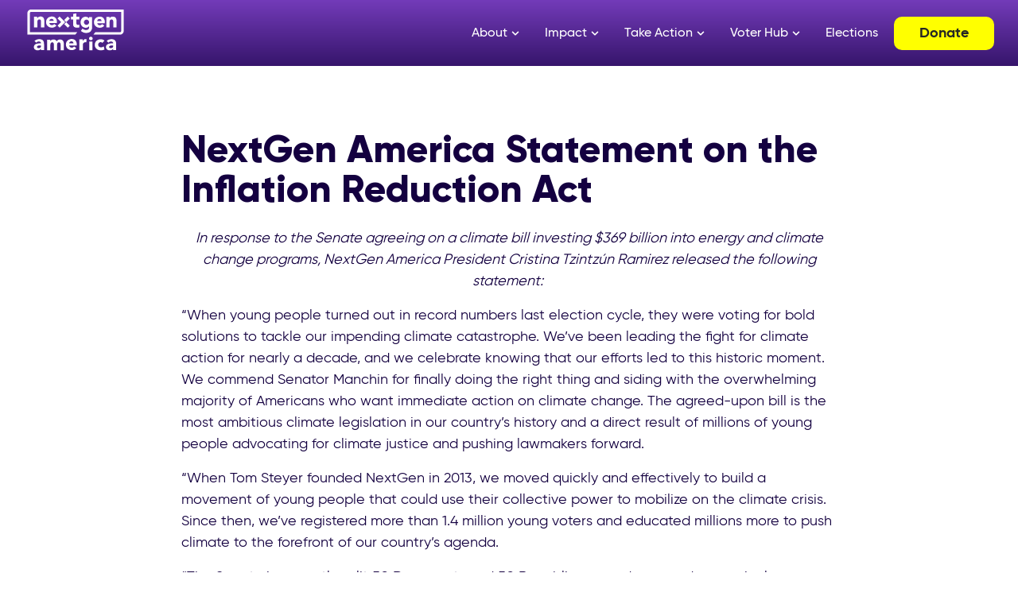

--- FILE ---
content_type: text/html; charset=utf-8
request_url: https://nextgenamerica.org/press/nextgen-america-statement-on-the-inflation-reduction-act/
body_size: 13290
content:
<!DOCTYPE html><html lang="en"><head><link rel="preload" href="/fonts/gilroy/gilroy-regular.woff2" as="font" type="font/woff2" crossorigin="anonymous"/><link rel="preload" href="/fonts/gilroy/gilroy-medium.woff2" as="font" type="font/woff2" crossorigin="anonymous"/><link rel="preload" href="https://d1aqhv4sn5kxtx.cloudfront.net/actiontag/at.js" as="script" crossorigin="anonymous"/><link rel="preconnect" href="https://www.googletagmanager.com" crossorigin="true"/><link rel="preconnect" href="https://www.google-analytics.com" crossorigin="true"/><script>
            (function(w,d,s,l,i){w[l]=w[l]||[];w[l].push({'gtm.start':
            new Date().getTime(),event:'gtm.js'});var f=d.getElementsByTagName(s)[0],
            j=d.createElement(s),dl=l!='dataLayer'?'&l='+l:'';j.async=true;j.src=
            'https://www.googletagmanager.com/gtm.js?id='+i+dl;f.parentNode.insertBefore(j,f);
            })(window,document,'script','dataLayer', 'GTM-T4X4ZV');
          </script><meta name="twitter:card" content="summary_large_image"/><meta name="twitter:creator" content="@nextgenamerica"/><meta property="og:type" content="website"/><meta property="og:locale" content="en_US"/><meta property="og:site_name" content="NextGen America"/><meta name="viewport" content="width=device-width, initial-scale=1"/><meta charSet="utf-8"/><link rel="icon" href="/favicon-32x32.png" sizes="32x32"/><link rel="apple-touch-icon" href="/apple-touch-icon.png" sizes="180x180"/><title>NextGen America Statement on the Inflation Reduction Act — NextGen America</title><meta name="robots" content="index,follow"/><meta name="googlebot" content="index,follow"/><meta property="og:title" content="NextGen America Statement on the Inflation Reduction Act — NextGen America"/><meta property="og:description" content="In response to the Senate agreeing on a climate bill investing $369 billion into energy and climate change programs, NextGen America President Cristina Tzintzún Ramirez released the following statement:  “When young people turned out in record numbers last election cycle, they were voting for bold solutions to tackle our impending climate catastrophe. We’ve been leading […]"/><meta property="og:image" content="https://nextgenamerica.org/wp-content/uploads/2024/01/Website-Featured-Image.png"/><meta property="og:image:width" content="1200"/><meta property="og:image:height" content="628"/><meta name="next-head-count" content="17"/><link rel="preload" href="/_next/static/css/5f1abfa4261d5ebfe828.css" as="style"/><link rel="stylesheet" href="/_next/static/css/5f1abfa4261d5ebfe828.css" data-n-g=""/><link rel="preload" href="/_next/static/css/92fc9591f6702a821481.css" as="style"/><link rel="stylesheet" href="/_next/static/css/92fc9591f6702a821481.css" data-n-p=""/><link rel="preload" href="/_next/static/css/53d1488c537ec5552909.css" as="style"/><link rel="stylesheet" href="/_next/static/css/53d1488c537ec5552909.css" data-n-p=""/><link rel="preload" href="/_next/static/css/3703d297be4896fb894f.css" as="style"/><link rel="stylesheet" href="/_next/static/css/3703d297be4896fb894f.css" data-n-p=""/><noscript data-n-css=""></noscript><script defer="" nomodule="" src="/_next/static/chunks/polyfills-b3a69a2f13c2329aa269.js"></script><script src="/_next/static/chunks/webpack-e1075c2c7751f941c08a.js" defer=""></script><script src="/_next/static/chunks/framework-3af989d3dbeb77832f99.js" defer=""></script><script src="/_next/static/chunks/main-cbd6c6425023c09fca4b.js" defer=""></script><script src="/_next/static/chunks/pages/_app-09b619d075f2fb9563f1.js" defer=""></script><script src="/_next/static/chunks/0c428ae2-5d7bdb718cb51ec6ba67.js" defer=""></script><script src="/_next/static/chunks/78e521c3-8fbe506a063cda8f1b8c.js" defer=""></script><script src="/_next/static/chunks/1bfc9850-e0a045cb946cfffa95e6.js" defer=""></script><script src="/_next/static/chunks/ae51ba48-47e589011f85a3742280.js" defer=""></script><script src="/_next/static/chunks/d7eeaac4-9008c884fb79a50ec282.js" defer=""></script><script src="/_next/static/chunks/6728d85a-2c61a10baacec0a20fd4.js" defer=""></script><script src="/_next/static/chunks/7f0c75c1-ba00b4f75a1ed92304c4.js" defer=""></script><script src="/_next/static/chunks/906a09f8-82a190f5ab16480f7985.js" defer=""></script><script src="/_next/static/chunks/565-935e7c72d07c618dcde0.js" defer=""></script><script src="/_next/static/chunks/544-f5cb26ab3b4d68f9dca8.js" defer=""></script><script src="/_next/static/chunks/588-5e22f094bc09292efe7d.js" defer=""></script><script src="/_next/static/chunks/780-580ec738823b26634347.js" defer=""></script><script src="/_next/static/chunks/pages/press/%5B%5B...slug%5D%5D-56e686514c13f69d0bb2.js" defer=""></script><script src="/_next/static/axeiJrJTizESoHvP_Ecvi/_buildManifest.js" defer=""></script><script src="/_next/static/axeiJrJTizESoHvP_Ecvi/_ssgManifest.js" defer=""></script><style id="__jsx-4166223747">:root{--bs-light: #FFFFFF; --ng-link-color: #8630aa; --ng-link-color-hover: #471a5a;; --ng-btn-primary-color: #8031A7; --nb-btn-secondary-color: #FFFF00; --ng-btn-primary-shadow: #e6cfe6; --ng-btn-primary-color-hover: #471a5a; --ng-btn-primary-shadow-hover: #d5add5; --ng-btn-accent-color: #417CF2; --ng-btn-accent-color-hover: #115bef; --ng-btn-accent-shadow: #48DEFF; --ng-btn-accent-shadow-hover: #48DEFF; --bg-header-color: #8031A7; --bg-header-gradient: linear-gradient(180deg, #733BB9 0%, #140040 155.63%);; --bg-footer-color: linear-gradient(0deg, #8031A7 0.02%, #140040 94.2%);; --ng-form-text-color: #140040;}</style></head><body><noscript><iframe src="https://www.googletagmanager.com/ns.html?id=GTM-T4X4ZV" height="0" width="0" style="display:none;visibility:hidden"></iframe></noscript><div id="__next"><header class="main-header Header_header__F46VJ"><div class="container-fluid"><div class="row align-items-center justify-content-between"><div class="col-3 col-lg-auto offset-lg-0 text-center"><div class="Header_logo__2ipJa"><a href="/"><div style="display:inline-block;max-width:100%;overflow:hidden;position:relative;box-sizing:border-box;margin:0"><div style="box-sizing:border-box;display:block;max-width:100%"><img style="max-width:100%;display:block;margin:0;border:none;padding:0" alt="" aria-hidden="true" src="[data-uri]"/></div><noscript><img alt="NextGen America" srcSet="/_next/image?url=%2Fimg%2Flogo-white.svg&amp;w=256&amp;q=75 1x, /_next/image?url=%2Fimg%2Flogo-white.svg&amp;w=480&amp;q=75 2x" src="/_next/image?url=%2Fimg%2Flogo-white.svg&amp;w=480&amp;q=75" decoding="async" data-nimg="true" style="position:absolute;top:0;left:0;bottom:0;right:0;box-sizing:border-box;padding:0;border:none;margin:auto;display:block;width:0;height:0;min-width:100%;max-width:100%;min-height:100%;max-height:100%" class="Header_logo__2ipJa"/></noscript><img alt="NextGen America" src="[data-uri]" decoding="async" data-nimg="true" class="Header_logo__2ipJa" style="position:absolute;top:0;left:0;bottom:0;right:0;box-sizing:border-box;padding:0;border:none;margin:auto;display:block;width:0;height:0;min-width:100%;max-width:100%;min-height:100%;max-height:100%"/></div></a></div></div><div class="col-9 col-md-1 col-lg-auto text-end"><div class="d-lg-none text-end align-self-center Header_hamburger__9qGMT"><a><svg stroke="currentColor" fill="none" stroke-width="0" viewBox="0 0 24 24" height="1em" width="1em" xmlns="http://www.w3.org/2000/svg"><path d="M2 6C2 5.44772 2.44772 5 3 5H21C21.5523 5 22 5.44772 22 6C22 6.55228 21.5523 7 21 7H3C2.44772 7 2 6.55228 2 6Z" fill="currentColor"></path><path d="M2 12.0322C2 11.4799 2.44772 11.0322 3 11.0322H21C21.5523 11.0322 22 11.4799 22 12.0322C22 12.5845 21.5523 13.0322 21 13.0322H3C2.44772 13.0322 2 12.5845 2 12.0322Z" fill="currentColor"></path><path d="M3 17.0645C2.44772 17.0645 2 17.5122 2 18.0645C2 18.6167 2.44772 19.0645 3 19.0645H21C21.5523 19.0645 22 18.6167 22 18.0645C22 17.5122 21.5523 17.0645 21 17.0645H3Z" fill="currentColor"></path></svg></a></div><div class="d-none d-lg-block"><ul class="Header_nav__2YzZy list-inline"><li class="list-inline-item Header_hasDropdown__3sE69"><a class="Header_parent__OabEx" href="/who-we-are/">About<span class="Header_arrow__fTwvo"><svg stroke="currentColor" fill="currentColor" stroke-width="0" viewBox="0 0 448 512" height="10px" width="10px" xmlns="http://www.w3.org/2000/svg"><path d="M207.029 381.476L12.686 187.132c-9.373-9.373-9.373-24.569 0-33.941l22.667-22.667c9.357-9.357 24.522-9.375 33.901-.04L224 284.505l154.745-154.021c9.379-9.335 24.544-9.317 33.901.04l22.667 22.667c9.373 9.373 9.373 24.569 0 33.941L240.971 381.476c-9.373 9.372-24.569 9.372-33.942 0z"></path></svg></span></a><ul class="Header_dropdown__UwKbV list-unstyled"><li><a class="Header_child__1ydSe" href="/who-we-are/">Who We Are</a></li><li><a class="Header_child__1ydSe" href="/our-board/">Board</a></li><li><a class="Header_child__1ydSe" href="/ambassadors-council/">Ambassadors</a></li></ul></li><li class="list-inline-item Header_hasDropdown__3sE69"><a class="Header_parent__OabEx" href="/our-impact/">Impact<span class="Header_arrow__fTwvo"><svg stroke="currentColor" fill="currentColor" stroke-width="0" viewBox="0 0 448 512" height="10px" width="10px" xmlns="http://www.w3.org/2000/svg"><path d="M207.029 381.476L12.686 187.132c-9.373-9.373-9.373-24.569 0-33.941l22.667-22.667c9.357-9.357 24.522-9.375 33.901-.04L224 284.505l154.745-154.021c9.379-9.335 24.544-9.317 33.901.04l22.667 22.667c9.373 9.373 9.373 24.569 0 33.941L240.971 381.476c-9.373 9.372-24.569 9.372-33.942 0z"></path></svg></span></a><ul class="Header_dropdown__UwKbV list-unstyled"><li><a class="Header_child__1ydSe" href="/our-impact/">Our Impact</a></li><li><a class="Header_child__1ydSe" href="/our-issues/">Issues</a></li><li><a class="Header_child__1ydSe" href="/our-work/">Work</a></li></ul></li><li class="list-inline-item Header_hasDropdown__3sE69"><a class="Header_parent__OabEx" href="/act/">Take Action<span class="Header_arrow__fTwvo"><svg stroke="currentColor" fill="currentColor" stroke-width="0" viewBox="0 0 448 512" height="10px" width="10px" xmlns="http://www.w3.org/2000/svg"><path d="M207.029 381.476L12.686 187.132c-9.373-9.373-9.373-24.569 0-33.941l22.667-22.667c9.357-9.357 24.522-9.375 33.901-.04L224 284.505l154.745-154.021c9.379-9.335 24.544-9.317 33.901.04l22.667 22.667c9.373 9.373 9.373 24.569 0 33.941L240.971 381.476c-9.373 9.372-24.569 9.372-33.942 0z"></path></svg></span></a><ul class="Header_dropdown__UwKbV list-unstyled"><li><a class="Header_child__1ydSe" href="/leaders-lab/">Leaders Lab</a></li><li><a class="Header_child__1ydSe" target="_blank" href="https://organizing.nextgenamerica.org/">Volunteer</a></li><li><a class="Header_child__1ydSe" target="_blank" href="https://www.mobilize.us/nextgen/">Events</a></li></ul></li><li class="list-inline-item Header_hasDropdown__3sE69"><a class="Header_parent__OabEx" href="/vote/">Voter Hub<span class="Header_arrow__fTwvo"><svg stroke="currentColor" fill="currentColor" stroke-width="0" viewBox="0 0 448 512" height="10px" width="10px" xmlns="http://www.w3.org/2000/svg"><path d="M207.029 381.476L12.686 187.132c-9.373-9.373-9.373-24.569 0-33.941l22.667-22.667c9.357-9.357 24.522-9.375 33.901-.04L224 284.505l154.745-154.021c9.379-9.335 24.544-9.317 33.901.04l22.667 22.667c9.373 9.373 9.373 24.569 0 33.941L240.971 381.476c-9.373 9.372-24.569 9.372-33.942 0z"></path></svg></span></a><ul class="Header_dropdown__UwKbV list-unstyled"><li><a class="Header_child__1ydSe" href="/register/">Register</a></li><li><a class="Header_child__1ydSe" href="/check-registration/">Check your registration</a></li><li><a class="Header_child__1ydSe" href="/pledge-national/">Pledge</a></li></ul></li><li class="list-inline-item"><a class="Header_parent__OabEx" href="/elections/">Elections</a></li><li class="list-inline-item"><a class="Header_parent__OabEx btn btn-primary btn-donate Header_btn__33Ivy" href="/donate/">Donate</a></li></ul></div></div><div class="Header_mobileNav__1RfBj"><a class="Header_close__2EF6d"><svg stroke="currentColor" fill="none" stroke-width="0" viewBox="0 0 24 24" height="1em" width="1em" xmlns="http://www.w3.org/2000/svg"><path d="M6.2253 4.81108C5.83477 4.42056 5.20161 4.42056 4.81108 4.81108C4.42056 5.20161 4.42056 5.83477 4.81108 6.2253L10.5858 12L4.81114 17.7747C4.42062 18.1652 4.42062 18.7984 4.81114 19.1889C5.20167 19.5794 5.83483 19.5794 6.22535 19.1889L12 13.4142L17.7747 19.1889C18.1652 19.5794 18.7984 19.5794 19.1889 19.1889C19.5794 18.7984 19.5794 18.1652 19.1889 17.7747L13.4142 12L19.189 6.2253C19.5795 5.83477 19.5795 5.20161 19.189 4.81108C18.7985 4.42056 18.1653 4.42056 17.7748 4.81108L12 10.5858L6.2253 4.81108Z" fill="currentColor"></path></svg></a><div class="Header_mobileNavInner__1JFoD"><div class="container"><div class="row"><div class="col-12 text-left text-white"><ul class="list-unstyled"><li><a class="text-nowrap Header_parent__OabEx" href="/who-we-are/">About</a><ul class="Header_dropdown__UwKbV list-unstyled"><li><a class="Header_child__1ydSe" href="/who-we-are/">Who We Are</a></li><li><a class="Header_child__1ydSe" href="/our-board/">Board</a></li><li><a class="Header_child__1ydSe" href="/ambassadors-council/">Ambassadors</a></li></ul></li><li><a class="text-nowrap Header_parent__OabEx" href="/our-impact/">Impact</a><ul class="Header_dropdown__UwKbV list-unstyled"><li><a class="Header_child__1ydSe" href="/our-impact/">Our Impact</a></li><li><a class="Header_child__1ydSe" href="/our-issues/">Issues</a></li><li><a class="Header_child__1ydSe" href="/our-work/">Work</a></li></ul></li><li><a class="text-nowrap Header_parent__OabEx" href="/act/">Take Action</a><ul class="Header_dropdown__UwKbV list-unstyled"><li><a class="Header_child__1ydSe" href="/leaders-lab/">Leaders Lab</a></li><li><a class="Header_child__1ydSe" target="_blank" href="https://organizing.nextgenamerica.org/">Volunteer</a></li><li><a class="Header_child__1ydSe" target="_blank" href="https://www.mobilize.us/nextgen/">Events</a></li></ul></li><li><a class="text-nowrap Header_parent__OabEx" href="/vote/">Voter Hub</a><ul class="Header_dropdown__UwKbV list-unstyled"><li><a class="Header_child__1ydSe" href="/register/">Register</a></li><li><a class="Header_child__1ydSe" href="/check-registration/">Check your registration</a></li><li><a class="Header_child__1ydSe" href="/pledge-national/">Pledge</a></li></ul></li><li><a class="text-nowrap Header_parent__OabEx" href="/elections/">Elections</a></li><li><a class="text-nowrap Header_parent__OabEx btn btn-purple btn-donate" href="/donate/">Donate</a></li></ul></div></div></div></div></div></div></div></header><section class="section-padded bg-light"><div class="container"><div class="row justify-content-center"><div class="col-lg-10 col-xl-9 col-xxl-8"><h1 class="press-title">NextGen America Statement on the Inflation Reduction Act</h1><div class="PostBody_content__3s_Oo wysiwyg-content"><p dir="ltr" style="text-align:center"><em>In response to the Senate agreeing on a climate bill investing $369 billion into energy and climate change programs, NextGen America President Cristina Tzintzún Ramirez released the following statement: </em></p>
<p>“When young people turned out in record numbers last election cycle, they were voting for bold solutions to tackle our impending climate catastrophe. We’ve been leading the fight for climate action for nearly a decade, and we celebrate knowing that our efforts led to this historic moment. We commend Senator Manchin for finally doing the right thing and siding with the overwhelming majority of Americans who want immediate action on climate change. The agreed-upon bill is the most ambitious climate legislation in our country’s history and a direct result of millions of young people advocating for climate justice and pushing lawmakers forward.</p>
<p>“When Tom Steyer founded NextGen in 2013, we moved quickly and effectively to build a movement of young people that could use their collective power to mobilize on the climate crisis. Since then, we’ve registered more than 1.4 million young voters and educated millions more to push climate to the forefront of our country’s agenda.</p>
<p>“The Senate is currently split 50 Democrats and 50 Republicans, and we need every single Democrat to get this bill done. As we look ahead to the midterms, we have to vote out Republicans who wish to hold us in gridlock and roll back the progress we have made. It’s our people and our planet versus pollution, money, and greed.</p>
<p>“The Inflation Reduction Act will put our nation on track to cut pollution in half by 2030, create millions of good-paying clean-energy jobs, and reduce energy bills for working families across the country. It puts the health of people over the profit of big corporations, and prioritizes clean and cheap energy over dirty and expensive pollution. Congress must pass this immediately to put us on the right course to combating this climate catastrophe.”</p>
<table id="m_4659967106603612462templateContainer" style="height:356px" border="0" width="869" cellSpacing="0" cellPadding="0"><tbody><tr><td align="center" valign="top">
<table id="m_4659967106603612462templateHeader" style="height:320px" border="0" width="880" cellSpacing="0" cellPadding="0"><tbody><tr><td class="m_4659967106603612462headerContainer" valign="top">
<table border="0" width="100%" cellSpacing="0" cellPadding="0"><tbody><tr><td valign="top">
<table style="height:318px" border="0" width="863" cellSpacing="0" cellPadding="0" align="left"><tbody><tr><td class="m_4659967106603612462mcnTextContent" valign="top">
<p style="text-align:center">###</p>
<p><u><strong>About NextGen America</strong></u></p>
<p><a href="https://nextgenamerica.org/" target="_blank" rel="noopener" data-saferedirecturl="https://www.google.com/url?q=https://nextgenamerica.org/&amp;source=gmail&amp;ust=1659183680942000&amp;usg=AOvVaw3IjDmE6lCHoOaKZYEIl8Tt">NextGen America</a> is the leading national organization for engaging young people through voter education, registration and mobilization. We invite 18-to-35 year olds — the largest and most diverse generation in American history — into our democracy to ensure our government works for them and to find new solutions to the dire challenges facing our society and the world. Since 2013, NextGen America has registered more than 1.4 million young voters and educated many millions more.</p></td></tr></tbody></table>
</td></tr></tbody></table>
</td></tr></tbody></table>
</td></tr><tr><td align="center" valign="top">
<table id="m_4659967106603612462templateBody" border="0" width="600" cellSpacing="0" cellPadding="0"><tbody><tr><td class="m_4659967106603612462bodyContainer" valign="top"></td></tr></tbody></table>
</td></tr><tr><td align="center" valign="top"></td></tr></tbody></table>
<p> </p>
</div></div></div></div></section><footer class="section-padded pb-0 Footer_footer__cAlbN"><div class="container"><div class="Footer_rowLogoNav__1jUB- row mb-4 align-items-start"><div class="col-12 col-lg-5"><div class="Footer_logoWrapper__zpxnS"><a href="/"><div style="display:block;overflow:hidden;position:relative;box-sizing:border-box;margin:0"><div style="display:block;box-sizing:border-box;padding-top:29.629629629629626%"></div><noscript><img alt="NextGen America" sizes="100vw" srcSet="/_next/image?url=%2Fimg%2Fnextgen-america-footer-logo.png&amp;w=480&amp;q=75 480w, /_next/image?url=%2Fimg%2Fnextgen-america-footer-logo.png&amp;w=640&amp;q=75 640w, /_next/image?url=%2Fimg%2Fnextgen-america-footer-logo.png&amp;w=750&amp;q=75 750w, /_next/image?url=%2Fimg%2Fnextgen-america-footer-logo.png&amp;w=828&amp;q=75 828w, /_next/image?url=%2Fimg%2Fnextgen-america-footer-logo.png&amp;w=1080&amp;q=75 1080w, /_next/image?url=%2Fimg%2Fnextgen-america-footer-logo.png&amp;w=1200&amp;q=75 1200w, /_next/image?url=%2Fimg%2Fnextgen-america-footer-logo.png&amp;w=1600&amp;q=75 1600w, /_next/image?url=%2Fimg%2Fnextgen-america-footer-logo.png&amp;w=1920&amp;q=75 1920w" src="/_next/image?url=%2Fimg%2Fnextgen-america-footer-logo.png&amp;w=1920&amp;q=75" decoding="async" data-nimg="true" style="position:absolute;top:0;left:0;bottom:0;right:0;box-sizing:border-box;padding:0;border:none;margin:auto;display:block;width:0;height:0;min-width:100%;max-width:100%;min-height:100%;max-height:100%"/></noscript><img alt="NextGen America" src="[data-uri]" decoding="async" data-nimg="true" style="position:absolute;top:0;left:0;bottom:0;right:0;box-sizing:border-box;padding:0;border:none;margin:auto;display:block;width:0;height:0;min-width:100%;max-width:100%;min-height:100%;max-height:100%"/></div></a></div><p class="mt-3 small text-center text-lg-start">NextGen America is the nation’s largest youth voting organization, using innovative digital and field strategies to turn out young voters in key states.</p><div class="Footer_social__hy1cz row row-cols-12 "><ul class="list-inline mb-0"><li class="list-inline-item"><a href="https://www.facebook.com/nextgenamerica" target="_blank" rel="noreferrer" class="btn-social"><svg stroke="currentColor" fill="currentColor" stroke-width="0" viewBox="0 0 512 512" height="1em" width="1em" xmlns="http://www.w3.org/2000/svg"><path d="M504 256C504 119 393 8 256 8S8 119 8 256c0 123.78 90.69 226.38 209.25 245V327.69h-63V256h63v-54.64c0-62.15 37-96.48 93.67-96.48 27.14 0 55.52 4.84 55.52 4.84v61h-31.28c-30.8 0-40.41 19.12-40.41 38.73V256h68.78l-11 71.69h-57.78V501C413.31 482.38 504 379.78 504 256z"></path></svg></a></li><li class="list-inline-item"><a href="https://www.threads.net/@nextgenamerica" target="_blank" rel="noreferrer" class="btn-social"><svg stroke="currentColor" fill="currentColor" stroke-width="0" viewBox="0 0 24 24" height="1em" width="1em" xmlns="http://www.w3.org/2000/svg"><path d="M16.7051 11.1081C16.543 8.12137 14.911 6.41148 12.1708 6.39398C10.5193 6.3838 9.13771 7.08389 8.29233 8.36664L9.79941 9.40046C10.4334 8.43852 11.4342 8.24015 12.1593 8.24685C13.0616 8.2526 13.7425 8.51494 14.1832 9.02653C14.5038 9.39899 14.7183 9.91367 14.8245 10.5632C14.0246 10.4273 13.1594 10.3855 12.2345 10.4385C9.62919 10.5886 7.95426 12.1081 8.06675 14.2194C8.12384 15.2904 8.65739 16.2118 9.56906 16.8137C10.3399 17.3225 11.3326 17.5713 12.3644 17.515C13.727 17.4403 14.7959 16.9205 15.5416 15.9699C16.1079 15.248 16.4661 14.3125 16.6243 13.1338C17.2737 13.5257 17.7549 14.0414 18.0207 14.6613C18.4726 15.7151 18.499 17.4469 17.086 18.8587C15.848 20.0955 14.3598 20.6306 12.1108 20.6471C9.61601 20.6286 7.72924 19.8285 6.50253 18.269C5.35381 16.8088 4.76014 14.6996 4.73799 12C4.76014 9.30038 5.35381 7.19117 6.50253 5.73092C7.72924 4.17147 9.61597 3.37141 12.1107 3.35287C14.6236 3.37155 16.5433 4.17547 17.8169 5.74244C18.4415 6.51086 18.9123 7.47721 19.2227 8.60394L20.9888 8.13274C20.6125 6.74587 20.0205 5.55078 19.2148 4.55966C17.582 2.55073 15.1816 1.52134 12.1046 1.5C9.03385 1.52127 6.6725 2.55457 5.08614 4.57117C3.67451 6.3657 2.94634 8.87742 2.92188 12.0074C2.94634 15.1373 3.67451 17.6343 5.08614 19.4289C6.6725 21.4454 9.04616 22.4788 12.1169 22.5C14.847 22.4811 16.7713 21.7663 18.3566 20.1825C20.4307 18.1103 20.3682 15.513 19.6846 13.9185C19.1595 12.6943 18.1141 11.7129 16.7051 11.1081ZM12.2669 15.6648C11.125 15.7291 9.93869 15.2166 9.88019 14.1188C9.83684 13.3048 10.4595 12.3966 12.3369 12.2884C13.2594 12.2352 14.1138 12.2976 14.8701 12.463C14.6538 15.1648 13.3848 15.6035 12.2669 15.6648Z"></path></svg></a></li><li class="list-inline-item"><a href="https://www.instagram.com/nextgenamerica" target="_blank" rel="noreferrer" class="btn-social"><svg stroke="currentColor" fill="currentColor" stroke-width="0" viewBox="0 0 448 512" height="1em" width="1em" xmlns="http://www.w3.org/2000/svg"><path d="M224.1 141c-63.6 0-114.9 51.3-114.9 114.9s51.3 114.9 114.9 114.9S339 319.5 339 255.9 287.7 141 224.1 141zm0 189.6c-41.1 0-74.7-33.5-74.7-74.7s33.5-74.7 74.7-74.7 74.7 33.5 74.7 74.7-33.6 74.7-74.7 74.7zm146.4-194.3c0 14.9-12 26.8-26.8 26.8-14.9 0-26.8-12-26.8-26.8s12-26.8 26.8-26.8 26.8 12 26.8 26.8zm76.1 27.2c-1.7-35.9-9.9-67.7-36.2-93.9-26.2-26.2-58-34.4-93.9-36.2-37-2.1-147.9-2.1-184.9 0-35.8 1.7-67.6 9.9-93.9 36.1s-34.4 58-36.2 93.9c-2.1 37-2.1 147.9 0 184.9 1.7 35.9 9.9 67.7 36.2 93.9s58 34.4 93.9 36.2c37 2.1 147.9 2.1 184.9 0 35.9-1.7 67.7-9.9 93.9-36.2 26.2-26.2 34.4-58 36.2-93.9 2.1-37 2.1-147.8 0-184.8zM398.8 388c-7.8 19.6-22.9 34.7-42.6 42.6-29.5 11.7-99.5 9-132.1 9s-102.7 2.6-132.1-9c-19.6-7.8-34.7-22.9-42.6-42.6-11.7-29.5-9-99.5-9-132.1s-2.6-102.7 9-132.1c7.8-19.6 22.9-34.7 42.6-42.6 29.5-11.7 99.5-9 132.1-9s102.7-2.6 132.1 9c19.6 7.8 34.7 22.9 42.6 42.6 11.7 29.5 9 99.5 9 132.1s2.7 102.7-9 132.1z"></path></svg></a></li><li class="list-inline-item"><a href="https://www.tiktok.com/@nextgenamerica" target="_blank" rel="noreferrer" class="btn-social"><svg stroke="currentColor" fill="currentColor" stroke-width="0" viewBox="0 0 512 512" height="1em" width="1em" xmlns="http://www.w3.org/2000/svg"><path d="M412.19 118.66a109.27 109.27 0 01-9.45-5.5 132.87 132.87 0 01-24.27-20.62c-18.1-20.71-24.86-41.72-27.35-56.43h.1C349.14 23.9 350 16 350.13 16h-82.44v318.78c0 4.28 0 8.51-.18 12.69 0 .52-.05 1-.08 1.56 0 .23 0 .47-.05.71v.18a70 70 0 01-35.22 55.56 68.8 68.8 0 01-34.11 9c-38.41 0-69.54-31.32-69.54-70s31.13-70 69.54-70a68.9 68.9 0 0121.41 3.39l.1-83.94a153.14 153.14 0 00-118 34.52 161.79 161.79 0 00-35.3 43.53c-3.48 6-16.61 30.11-18.2 69.24-1 22.21 5.67 45.22 8.85 54.73v.2c2 5.6 9.75 24.71 22.38 40.82A167.53 167.53 0 00115 470.66v-.2l.2.2c39.91 27.12 84.16 25.34 84.16 25.34 7.66-.31 33.32 0 62.46-13.81 32.32-15.31 50.72-38.12 50.72-38.12a158.46 158.46 0 0027.64-45.93c7.46-19.61 9.95-43.13 9.95-52.53V176.49c1 .6 14.32 9.41 14.32 9.41s19.19 12.3 49.13 20.31c21.48 5.7 50.42 6.9 50.42 6.9v-81.84c-10.14 1.1-30.73-2.1-51.81-12.61z"></path></svg></a></li><li class="list-inline-item"><a href="https://www.youtube.com/NextGenAmerica" target="_blank" rel="noreferrer" class="btn-social"><svg stroke="currentColor" fill="currentColor" stroke-width="0" viewBox="0 0 576 512" height="1em" width="1em" xmlns="http://www.w3.org/2000/svg"><path d="M549.655 124.083c-6.281-23.65-24.787-42.276-48.284-48.597C458.781 64 288 64 288 64S117.22 64 74.629 75.486c-23.497 6.322-42.003 24.947-48.284 48.597-11.412 42.867-11.412 132.305-11.412 132.305s0 89.438 11.412 132.305c6.281 23.65 24.787 41.5 48.284 47.821C117.22 448 288 448 288 448s170.78 0 213.371-11.486c23.497-6.321 42.003-24.171 48.284-47.821 11.412-42.867 11.412-132.305 11.412-132.305s0-89.438-11.412-132.305zm-317.51 213.508V175.185l142.739 81.205-142.739 81.201z"></path></svg></a></li></ul></div></div><div class="Footer_primary__2tRD_ col-12 col-lg-7"><ul class="list-unstyled list-inline text-center"><li class="list-unstyled-item"><a class="" href="/donate/">Donate</a></li><li class="list-unstyled-item"><a class="" href="/press/">Press</a></li><li class="list-unstyled-item"><a class="" href="/careers/">Careers</a></li><li class="list-unstyled-item"><a class="" href="https://nextgenamerica.org/act/">Take Action</a></li></ul><div class="mt-3 text-center text-lg-end"><p class="small">For general questions, please email <a href="mailto:contact@nextgenamerica.org">contact@nextgenamerica.org</a>.</br> For press inquiries, please email <a href="mailto:press@nextgenamerica.org">press@nextgenamerica.org</a>.  </br> For donations, please email <a href="mailto:giving@nextgenamerica.org">giving@nextgenamerica.org</a>. </p></div></div></div></div><div class="container-fluid bg-dark pt-2 pb-2"><div class="Footer_copyright__1T-9L row text-center"><div class="col-12"><span>Copyright ©</span><span> <!-- -->2026<!-- --> </span><span>NextGen America. All rights reserved.</span><span class="Footer_divider__BP6NW">|</span><ul class="list-inline mb-0 d-inline"><li class="list-inline-item"><a href="/privacy-policy/">Privacy Policy</a><span class="Footer_divider__BP6NW">|</span></li></ul></div></div></div></footer></div><script id="__NEXT_DATA__" type="application/json">{"props":{"pageProps":{"post":{"__typename":"PressRelease","id":"cG9zdDo4NjI3MQ==","databaseId":86271,"isPreview":false,"link":"https://ngamerica.wpengine.com/press/nextgen-america-statement-on-the-inflation-reduction-act/","slug":"nextgen-america-statement-on-the-inflation-reduction-act","uri":"/press/nextgen-america-statement-on-the-inflation-reduction-act/","date":"2022-07-29T05:59:43","template":{"templateName":"Default","__typename":"DefaultTemplate"},"title":"NextGen America Statement on the Inflation Reduction Act","featuredImage":null,"authorId":"dXNlcjoxOTY=","author":{"node":{"id":"dXNlcjoxOTY=","name":"shelbyp","nicename":null,"lastName":null}},"excerpt":"\u003cp\u003eIn response to the Senate agreeing on a climate bill investing $369 billion into energy and climate change programs, NextGen America President Cristina Tzintzún Ramirez released the following statement:  “When young people turned out in record numbers last election cycle, they were voting for bold solutions to tackle our impending climate catastrophe. We’ve been leading [\u0026hellip;]\u003c/p\u003e\n","content":"\u003cp dir=\"ltr\" style=\"text-align: center\"\u003e\u003cem\u003eIn response to the Senate agreeing on a climate bill investing $369 billion into energy and climate change programs, NextGen America President Cristina Tzintzún Ramirez released the following statement: \u003c/em\u003e\u003c/p\u003e\n\u003cp\u003e“When young people turned out in record numbers last election cycle, they were voting for bold solutions to tackle our impending climate catastrophe. We’ve been leading the fight for climate action for nearly a decade, and we celebrate knowing that our efforts led to this historic moment. We commend Senator Manchin for finally doing the right thing and siding with the overwhelming majority of Americans who want immediate action on climate change. The agreed-upon bill is the most ambitious climate legislation in our country’s history and a direct result of millions of young people advocating for climate justice and pushing lawmakers forward.\u003c/p\u003e\n\u003cp\u003e“When Tom Steyer founded NextGen in 2013, we moved quickly and effectively to build a movement of young people that could use their collective power to mobilize on the climate crisis. Since then, we’ve registered more than 1.4 million young voters and educated millions more to push climate to the forefront of our country’s agenda.\u003c/p\u003e\n\u003cp\u003e“The Senate is currently split 50 Democrats and 50 Republicans, and we need every single Democrat to get this bill done. As we look ahead to the midterms, we have to vote out Republicans who wish to hold us in gridlock and roll back the progress we have made. It’s our people and our planet versus pollution, money, and greed.\u003c/p\u003e\n\u003cp\u003e“The Inflation Reduction Act will put our nation on track to cut pollution in half by 2030, create millions of good-paying clean-energy jobs, and reduce energy bills for working families across the country. It puts the health of people over the profit of big corporations, and prioritizes clean and cheap energy over dirty and expensive pollution. Congress must pass this immediately to put us on the right course to combating this climate catastrophe.”\u003c/p\u003e\n\u003ctable id=\"m_4659967106603612462templateContainer\" style=\"height: 356px\" border=\"0\" width=\"869\" cellspacing=\"0\" cellpadding=\"0\"\u003e\n\u003ctbody\u003e\n\u003ctr\u003e\n\u003ctd align=\"center\" valign=\"top\"\u003e\n\u003ctable id=\"m_4659967106603612462templateHeader\" style=\"height: 320px\" border=\"0\" width=\"880\" cellspacing=\"0\" cellpadding=\"0\"\u003e\n\u003ctbody\u003e\n\u003ctr\u003e\n\u003ctd class=\"m_4659967106603612462headerContainer\" valign=\"top\"\u003e\n\u003ctable border=\"0\" width=\"100%\" cellspacing=\"0\" cellpadding=\"0\"\u003e\n\u003ctbody\u003e\n\u003ctr\u003e\n\u003ctd valign=\"top\"\u003e\n\u003ctable style=\"height: 318px\" border=\"0\" width=\"863\" cellspacing=\"0\" cellpadding=\"0\" align=\"left\"\u003e\n\u003ctbody\u003e\n\u003ctr\u003e\n\u003ctd class=\"m_4659967106603612462mcnTextContent\" valign=\"top\"\u003e\n\u003cp style=\"text-align: center\"\u003e###\u003c/p\u003e\n\u003cp\u003e\u003cu\u003e\u003cstrong\u003eAbout NextGen America\u003c/strong\u003e\u003c/u\u003e\u003c/p\u003e\n\u003cp\u003e\u003ca href=\"https://nextgenamerica.org/\" target=\"_blank\" rel=\"noopener\" data-saferedirecturl=\"https://www.google.com/url?q=https://nextgenamerica.org/\u0026amp;source=gmail\u0026amp;ust=1659183680942000\u0026amp;usg=AOvVaw3IjDmE6lCHoOaKZYEIl8Tt\"\u003eNextGen America\u003c/a\u003e is the leading national organization for engaging young people through voter education, registration and mobilization. We invite 18-to-35 year olds — the largest and most diverse generation in American history — into our democracy to ensure our government works for them and to find new solutions to the dire challenges facing our society and the world. Since 2013, NextGen America has registered more than 1.4 million young voters and educated many millions more.\u003c/td\u003e\n\u003c/tr\u003e\n\u003c/tbody\u003e\n\u003c/table\u003e\n\u003c/td\u003e\n\u003c/tr\u003e\n\u003c/tbody\u003e\n\u003c/table\u003e\n\u003c/td\u003e\n\u003c/tr\u003e\n\u003c/tbody\u003e\n\u003c/table\u003e\n\u003c/td\u003e\n\u003c/tr\u003e\n\u003ctr\u003e\n\u003ctd align=\"center\" valign=\"top\"\u003e\n\u003ctable id=\"m_4659967106603612462templateBody\" border=\"0\" width=\"600\" cellspacing=\"0\" cellpadding=\"0\"\u003e\n\u003ctbody\u003e\n\u003ctr\u003e\n\u003ctd class=\"m_4659967106603612462bodyContainer\" valign=\"top\"\u003e\u003c/td\u003e\n\u003c/tr\u003e\n\u003c/tbody\u003e\n\u003c/table\u003e\n\u003c/td\u003e\n\u003c/tr\u003e\n\u003ctr\u003e\n\u003ctd align=\"center\" valign=\"top\"\u003e\u003c/td\u003e\n\u003c/tr\u003e\n\u003c/tbody\u003e\n\u003c/table\u003e\n\u003cp\u003e\u0026nbsp;\u003c/p\u003e\n","seo":{"breadcrumbs":[{"text":"Press Release","url":"https://ngamerica.wpengine.com/press/"},{"text":"NextGen America Statement on the Inflation Reduction Act","url":"https://nextgenamerica.org/press/nextgen-america-statement-on-the-inflation-reduction-act/"}],"canonical":"https://nextgenamerica.org/press/nextgen-america-statement-on-the-inflation-reduction-act/","metaDesc":"","metaRobotsNofollow":"follow","metaRobotsNoindex":"index","opengraphImage":{"sourceUrl":"https://ngamerica.wpengine.com/wp-content/uploads/2024/01/Website-Featured-Image.png","mediaDetails":{"height":628,"width":1200}},"opengraphDescription":"In response to the Senate agreeing on a climate bill investing $369 billion into energy and climate change programs, NextGen America President Cristina Tzintzún Ramirez released the following statement:  “When young people turned out in record numbers last election cycle, they were voting for bold solutions to tackle our impending climate catastrophe. We’ve been leading […]","opengraphTitle":"NextGen America Statement on the Inflation Reduction Act — NextGen America","twitterDescription":"","title":"NextGen America Statement on the Inflation Reduction Act — NextGen America","twitterTitle":"","twitterImage":null}},"globals":{"menuHeader":{"nodes":[{"id":"cG9zdDo4NDY1Ng==","databaseId":84656,"label":"About","parentId":null,"url":"https://ngamerica.wpengine.com/who-we-are/","path":"/who-we-are/","target":null,"cssClasses":[]},{"id":"cG9zdDo4NDY1Nw==","databaseId":84657,"label":"Who We Are","parentId":"cG9zdDo4NDY1Ng==","url":"https://ngamerica.wpengine.com/who-we-are/","path":"/who-we-are/","target":null,"cssClasses":[]},{"id":"cG9zdDo4NTUwMQ==","databaseId":85501,"label":"Board","parentId":"cG9zdDo4NDY1Ng==","url":"https://ngamerica.wpengine.com/our-board/","path":"/our-board/","target":null,"cssClasses":[]},{"id":"cG9zdDo4NTY2MQ==","databaseId":85661,"label":"Ambassadors","parentId":"cG9zdDo4NDY1Ng==","url":"https://ngamerica.wpengine.com/ambassadors-council/","path":"/ambassadors-council/","target":null,"cssClasses":[]},{"id":"cG9zdDo4NDY1NA==","databaseId":84654,"label":"Impact","parentId":null,"url":"https://ngamerica.wpengine.com/our-impact/","path":"/our-impact/","target":null,"cssClasses":[]},{"id":"cG9zdDo4ODYzNw==","databaseId":88637,"label":"Our Impact","parentId":"cG9zdDo4NDY1NA==","url":"https://ngamerica.wpengine.com/our-impact/","path":"/our-impact/","target":null,"cssClasses":[]},{"id":"cG9zdDo4NDY1NQ==","databaseId":84655,"label":"Issues","parentId":"cG9zdDo4NDY1NA==","url":"https://ngamerica.wpengine.com/our-issues/","path":"/our-issues/","target":null,"cssClasses":[]},{"id":"cG9zdDo4NTkxNA==","databaseId":85914,"label":"Work","parentId":"cG9zdDo4NDY1NA==","url":"https://ngamerica.wpengine.com/our-work/","path":"/our-work/","target":null,"cssClasses":[]},{"id":"cG9zdDo4NjgzMQ==","databaseId":86831,"label":"Take Action","parentId":null,"url":"/act","path":"/act","target":null,"cssClasses":[]},{"id":"cG9zdDo4ODYzNg==","databaseId":88636,"label":"Leaders Lab","parentId":"cG9zdDo4NjgzMQ==","url":"https://ngamerica.wpengine.com/leaders-lab/","path":"/leaders-lab/","target":null,"cssClasses":[]},{"id":"cG9zdDo4Nzc2NQ==","databaseId":87765,"label":"Volunteer","parentId":"cG9zdDo4NjgzMQ==","url":"https://organizing.nextgenamerica.org/","path":"https://organizing.nextgenamerica.org/","target":"_blank","cssClasses":[]},{"id":"cG9zdDo4NDYzMg==","databaseId":84632,"label":"Events","parentId":"cG9zdDo4NjgzMQ==","url":"https://www.mobilize.us/nextgen/","path":"https://www.mobilize.us/nextgen/","target":"_blank","cssClasses":[]},{"id":"cG9zdDo4NzI3MA==","databaseId":87270,"label":"Voter Hub","parentId":null,"url":"https://ngamerica.wpengine.com/vote/","path":"/vote/","target":null,"cssClasses":[]},{"id":"cG9zdDo4Njk4OA==","databaseId":86988,"label":"Register","parentId":"cG9zdDo4NzI3MA==","url":"https://ngamerica.wpengine.com/register/","path":"/register/","target":null,"cssClasses":[]},{"id":"cG9zdDo4NzgxMA==","databaseId":87810,"label":"Check your registration","parentId":"cG9zdDo4NzI3MA==","url":"https://ngamerica.wpengine.com/check-registration/","path":"/check-registration/","target":null,"cssClasses":[]},{"id":"cG9zdDo4Nzc3MA==","databaseId":87770,"label":"Pledge","parentId":"cG9zdDo4NzI3MA==","url":"https://ngamerica.wpengine.com/pledge-national/","path":"/pledge-national/","target":null,"cssClasses":[]},{"id":"cG9zdDo4NzYzNA==","databaseId":87634,"label":"Elections","parentId":null,"url":"https://ngamerica.wpengine.com/elections/","path":"/elections/","target":null,"cssClasses":[]},{"id":"cG9zdDo4NDYzMw==","databaseId":84633,"label":"Donate","parentId":null,"url":"/donate","path":"/donate","target":null,"cssClasses":["btn","btn-primary","btn-donate"]}]},"menuFooter":{"nodes":[{"id":"cG9zdDo4NDYyOA==","databaseId":84628,"label":"Donate","parentId":null,"url":"/donate","path":"/donate","target":null,"cssClasses":[]},{"id":"cG9zdDo4NTgzNA==","databaseId":85834,"label":"Press","parentId":null,"url":"/press","path":"/press","target":null,"cssClasses":[]},{"id":"cG9zdDo4NDczOA==","databaseId":84738,"label":"Careers","parentId":null,"url":"https://ngamerica.wpengine.com/careers/","path":"/careers/","target":null,"cssClasses":[]},{"id":"cG9zdDo4NzY2MA==","databaseId":87660,"label":"Take Action","parentId":null,"url":"https://nextgenamerica.org/act/","path":"https://nextgenamerica.org/act/","target":null,"cssClasses":[]}]},"menuFooterSocial":{"nodes":[{"id":"cG9zdDo4NDYxNQ==","databaseId":84615,"label":"Facebook","parentId":null,"url":"https://www.facebook.com/nextgenamerica","path":"https://www.facebook.com/nextgenamerica","target":null,"cssClasses":[]},{"id":"cG9zdDo4ODYyMg==","databaseId":88622,"label":"Threads","parentId":null,"url":"https://www.threads.net/@nextgenamerica","path":"https://www.threads.net/@nextgenamerica","target":null,"cssClasses":[]},{"id":"cG9zdDo4NDYxNw==","databaseId":84617,"label":"Instagram","parentId":null,"url":"https://www.instagram.com/nextgenamerica","path":"https://www.instagram.com/nextgenamerica","target":null,"cssClasses":[]},{"id":"cG9zdDo4NjExMg==","databaseId":86112,"label":"Tiktok","parentId":null,"url":"https://www.tiktok.com/@nextgenamerica","path":"https://www.tiktok.com/@nextgenamerica","target":null,"cssClasses":[]},{"id":"cG9zdDo4NjExMA==","databaseId":86110,"label":"Youtube","parentId":null,"url":"https://www.youtube.com/NextGenAmerica","path":"https://www.youtube.com/NextGenAmerica","target":null,"cssClasses":[]}]},"menuFooterSecondary":{"nodes":[{"id":"cG9zdDo4NDYzMQ==","databaseId":84631,"label":"Privacy Policy","parentId":null,"url":"https://ngamerica.wpengine.com/privacy-policy/","path":"/privacy-policy/","target":null,"cssClasses":[]}]},"seo":{"openGraph":{"defaultImage":{"mediaDetails":{"width":1200,"height":628},"sourceUrl":"https://ngamerica.wpengine.com/wp-content/uploads/2024/01/Website-Featured-Image.png"}}},"redirection":{"redirects":[{"origin":"/for-the-people","target":"https://nextgenamerica.org/freedom-to-vote-john-lewis-act/","type":"url","matchType":"url","statusCode":301},{"origin":"/for-the-people-call","target":"https://nextgenamerica.org/freedom-to-vote-john-lewis-call/","type":"url","matchType":"url","statusCode":301},{"origin":"/john-lewis-vra-house","target":"https://nextgenamerica.org/freedom-to-vote-john-lewis-act/","type":"url","matchType":"url","statusCode":301},{"origin":"/american-jobs-plan","target":"https://nextgenamerica.org/build-back-better","type":"url","matchType":"url","statusCode":301},{"origin":"/pledge","target":"https://nextgenamerica.org/pledge-national","type":"url","matchType":"url","statusCode":301},{"origin":"/ajp-stories","target":"https://nextgenamerica.org/build-back-better","type":"url","matchType":"url","statusCode":301},{"origin":"/national-volunteer-month","target":"https://nextgenamerica.org/volunteer-stories/","type":"url","matchType":"url","statusCode":301},{"origin":"/reconciliation-climate-call-senate/","target":"https://nextgenamerica.org/build-back-better-senate-calls/","type":"url","matchType":"url","statusCode":301},{"origin":"/pathway-to-citizenship-house-calls","target":"/build-back-better-senate-calls","type":"url","matchType":"url","statusCode":301},{"origin":"/reconciliation-climate-call-house/","target":"https://nextgenamerica.org/build-back-better-senate-calls/","type":"url","matchType":"url","statusCode":301},{"origin":"/pathway-to-citizenship-senate-calls/","target":"https://nextgenamerica.org/build-back-better-senate-calls/","type":"url","matchType":"url","statusCode":301},{"origin":"/build-back-better-house-calls","target":"/build-back-better-senate-calls","type":"url","matchType":"url","statusCode":301},{"origin":"/reconciliation-climate-stories","target":"https://nextgenamerica.org/build-back-better","type":"url","matchType":"url","statusCode":301},{"origin":"/john-lewis-vra-senate","target":"https://nextgenamerica.org/freedom-to-vote-john-lewis-act/","type":"url","matchType":"url","statusCode":301},{"origin":"/thanks-sms-sign-up","target":"/thank-you-sms-sign-up","type":"url","matchType":"url","statusCode":301},{"origin":"/reconciliation-climate","target":"https://nextgenamerica.org/build-back-better","type":"url","matchType":"url","statusCode":301},{"origin":"/freedom-to-vote-call","target":"https://nextgenamerica.org/freedom-to-vote-john-lewis-call/","type":"url","matchType":"url","statusCode":301},{"origin":"/freedom-to-vote","target":"https://nextgenamerica.org/freedom-to-vote-john-lewis-act/","type":"url","matchType":"url","statusCode":301},{"origin":"/2021-survey/","target":"https://nextgenamerica.org/2024-poll/","type":"url","matchType":"url","statusCode":301},{"origin":"/state-of-the-union","target":"https://nextgenamerica.org/biden-harris-issues/","type":"url","matchType":"url","statusCode":301},{"origin":"/2022youthvoteplan","target":"https://nextgenamerica.org/docs/2022youthvoteplan.pdf","type":"url","matchType":"url","statusCode":301},{"origin":"/supreme-court-call","target":"https://nextgenamerica.org/poll-do-you-trust-the-supreme-court/","type":"url","matchType":"url","statusCode":301},{"origin":"/hr1","target":"https://nextgenamerica.org/freedom-to-vote-john-lewis-act/","type":"url","matchType":"url","statusCode":301},{"origin":"/for-the-people-organizing","target":"https://nextgenamerica.org/freedom-to-vote-john-lewis-act/","type":"url","matchType":"url","statusCode":301},{"origin":"/donate-to-abortion-funds","target":"https://donate.abortionfunds.org/give/323375/#!/donation/checkout","type":"url","matchType":"url","statusCode":301},{"origin":"/bans-off-our-bodies-rallies","target":"https://map.wewontgoback.com","type":"url","matchType":"url","statusCode":301},{"origin":"/heart-to-heart","target":"https://abortionfunds.org/heart-to-heart/","type":"url","matchType":"url","statusCode":301},{"origin":"/bans-off-toolkit","target":"https://docs.google.com/document/d/1_-F5pguyMkNMpVg3h95JKCkEsLtDLKRO/edit#","type":"url","matchType":"url","statusCode":301},{"origin":"/abortion-finder","target":"https://www.abortionfinder.org","type":"url","matchType":"url","statusCode":301},{"origin":"/abortion-pill-access","target":"https://www.plancpills.org/find-pills","type":"url","matchType":"url","statusCode":301},{"origin":"/abortion-expert-support","target":"https://www.mahotline.org","type":"url","matchType":"url","statusCode":301},{"origin":"/abortion-legal-support","target":"https://www.ifwhenhow.org/repro-legal-helpline/","type":"url","matchType":"url","statusCode":301},{"origin":"/inflation-reduction-act","target":"https://nextgenamerica.org/act/","type":"url","matchType":"url","statusCode":301},{"origin":"/inflation-reduction-act-call","target":"https://nextgenamerica.org/act/","type":"url","matchType":"url","statusCode":301},{"origin":"/absentee","target":"/vote-by-mail","type":"url","matchType":"url","statusCode":301},{"origin":"/biden-legalize-expunge","target":"/governor-pardons","type":"url","matchType":"url","statusCode":301},{"origin":"/vote-by-mail","target":"https://nextgenamerica.org/our-work/","type":"url","matchType":"url","statusCode":301},{"origin":"/vote-az","target":"https://nextgenamerica.org/our-work/","type":"url","matchType":"url","statusCode":301},{"origin":"/vote-mi","target":"https://nextgenamerica.org/our-work/","type":"url","matchType":"url","statusCode":301},{"origin":"/vote-nv","target":"https://nextgenamerica.org/our-work/","type":"url","matchType":"url","statusCode":301},{"origin":"/vote-nh","target":"https://nextgenamerica.org/our-work/","type":"url","matchType":"url","statusCode":301},{"origin":"/vote-nc","target":"https://nextgenamerica.org/our-work/","type":"url","matchType":"url","statusCode":301},{"origin":"/vote-pa","target":"https://nextgenamerica.org/our-work/","type":"url","matchType":"url","statusCode":301},{"origin":"/vote-tx","target":"https://nextgenamerica.org/our-work/","type":"url","matchType":"url","statusCode":301},{"origin":"/arizona-faq","target":"https://nextgenamerica.org/our-work/","type":"url","matchType":"url","statusCode":301},{"origin":"/michigan-faq","target":"https://nextgenamerica.org/our-work/","type":"url","matchType":"url","statusCode":301},{"origin":"/nevada-faq","target":"https://nextgenamerica.org/our-work/","type":"url","matchType":"url","statusCode":301},{"origin":"/new-hampshire-faq","target":"https://nextgenamerica.org/our-work/","type":"url","matchType":"url","statusCode":301},{"origin":"/north-carolina-faq","target":"https://nextgenamerica.org/our-work/","type":"url","matchType":"url","statusCode":301},{"origin":"/pennsylvania-faq","target":"https://nextgenamerica.org/our-work/","type":"url","matchType":"url","statusCode":301},{"origin":"/texas-faq","target":"https://nextgenamerica.org/our-work/","type":"url","matchType":"url","statusCode":301},{"origin":"/wisconsin-faq","target":"https://nextgenamerica.org/our-work/","type":"url","matchType":"url","statusCode":301},{"origin":"/share-vote","target":"https://nextgenamerica.org/our-work/","type":"url","matchType":"url","statusCode":301},{"origin":"/pledge-field","target":"https://nextgenamerica.org/our-work/","type":"url","matchType":"url","statusCode":301},{"origin":"/pledge-arizona","target":"https://nextgenamerica.org/our-work/","type":"url","matchType":"url","statusCode":301},{"origin":"/pledge-michigan","target":"https://nextgenamerica.org/our-work/","type":"url","matchType":"url","statusCode":301},{"origin":"/2022_nextgen-america_nextgen-education-fund_impact-report","target":"https://nextgenamerica.org/wp-content/uploads/2023/07/2022_NextGen-America_NextGen-Education-Fund_Impact-Report.pdf","type":"url","matchType":"url","statusCode":301},{"origin":"/2024-nextgenamerica-youth-engagement-plan","target":"https://nextgenamerica.org/wp-content/uploads/2023/11/2024-Youth-Engagement-Plan.pdf","type":"url","matchType":"url","statusCode":301},{"origin":"/2024-nextgenamerica-youthvote-political-plan","target":"https://nextgenamerica.org/wp-content/uploads/2024/01/2024-Youth-Vote-Political-Plan.pdf","type":"url","matchType":"url","statusCode":301},{"origin":"/act/tell-congress-pass-gun-safety-legislation/","target":"https://nextgenamerica.org/act/strengthen-gun-safety-legislation/","type":"url","matchType":"url","statusCode":301},{"origin":"/pledge-nevada","target":"https://nextgenamerica.org/our-work/","type":"url","matchType":"url","statusCode":301},{"origin":"/pledge-nevada-field","target":"https://nextgenamerica.org/our-work/","type":"url","matchType":"url","statusCode":301},{"origin":"/stop-trump/","target":"https://nextgenamerica.org/elections/stop-trump/","type":"url","matchType":"url","statusCode":301},{"origin":"/pledge-new-hampshire","target":"https://nextgenamerica.org/our-work/","type":"url","matchType":"url","statusCode":301},{"origin":"/2022_nextgen-america_nextgen-PAC_impact-report","target":"https://nextgenamerica.org/wp-content/uploads/2024/04/2022-C4_PAC-Impact-Report-Final.pdf","type":"url","matchType":"url","statusCode":301},{"origin":"/act/youth-champion-pledge/","target":"/elections/youth-champion-pledge/","type":"url","matchType":"url","statusCode":301},{"origin":"/2020-plan/","target":"https://nextgenamerica.org/our-impact/","type":"url","matchType":"url","statusCode":301},{"origin":"/supreme-court-vote/","target":"https://nextgenamerica.org/poll-do-you-trust-the-supreme-court/","type":"url","matchType":"url","statusCode":301},{"origin":"/pledge-pennsylvania","target":"https://nextgenamerica.org/our-work/","type":"url","matchType":"url","statusCode":301},{"origin":"/2023-survey/","target":"https://nextgenamerica.org/2024-poll/","type":"url","matchType":"url","statusCode":301},{"origin":"/green-week-stickers/","target":"https://nextgenamerica.org/green-future-stickers/","type":"url","matchType":"url","statusCode":301},{"origin":"/pledge-texas","target":"https://nextgenamerica.org/our-work/","type":"url","matchType":"url","statusCode":301},{"origin":"/vote2024/","target":"https://nextgenamerica.org/vote/?utm_source=social\u0026utm_medium=social\u0026utm_content=influencer\u0026utm_campaign=INFLUENCER","type":"url","matchType":"url","statusCode":301},{"origin":"/antonio","target":"https://nextgenamerica.org/register/","type":"url","matchType":"url","statusCode":301},{"origin":"/aaron","target":"https://nextgenamerica.org/register/","type":"url","matchType":"url","statusCode":301},{"origin":"/nc-guide","target":"https://nextgenamerica.org/north-carolina-general-election-voting-guide-2024/","type":"url","matchType":"url","statusCode":301},{"origin":"/az-guide","target":"https://nextgenamerica.org/arizona-general-election-voting-guide-2024/","type":"url","matchType":"url","statusCode":301},{"origin":"/2022-survey/","target":"https://nextgenamerica.org/2024-poll/","type":"url","matchType":"url","statusCode":301},{"origin":"/mi-guide","target":"https://nextgenamerica.org/michigan-general-election-voting-guide-2024/","type":"url","matchType":"url","statusCode":301},{"origin":"/nv-guide","target":"https://nextgenamerica.org/nevada-general-election-voting-guide-2024/","type":"url","matchType":"url","statusCode":301},{"origin":"/nh-guide","target":"https://nextgenamerica.org/new-hampshire-general-election-voting-guide-2024/","type":"url","matchType":"url","statusCode":301},{"origin":"/pa-guide","target":"https://nextgenamerica.org/pennsylvania-general-election-voting-guide-2024/","type":"url","matchType":"url","statusCode":301},{"origin":"/tx-guide","target":"https://nextgenamerica.org/texas-general-election-voting-guide-2024/","type":"url","matchType":"url","statusCode":301},{"origin":"/va-guide","target":"https://nextgenamerica.org/virginia-general-election-voting-guide-2024/","type":"url","matchType":"url","statusCode":301},{"origin":"/guides","target":"https://nextgenamerica.org/state-voter-guides-2024/","type":"url","matchType":"url","statusCode":301},{"origin":"/2024-poll/","target":"https://nextgenamerica.org/issues-poll/","type":"url","matchType":"url","statusCode":301},{"origin":"/homes-act/","target":"https://nextgenamerica.org/act/homes-act/","type":"url","matchType":"url","statusCode":301},{"origin":"/no-kings-act/","target":"https://nextgenamerica.org/act/no-kings-act/","type":"url","matchType":"url","statusCode":301},{"origin":"/hr-9495/","target":"https://nextgenamerica.org/act/hr-9495/","type":"url","matchType":"url","statusCode":301},{"origin":"/fight-corporate-greed/","target":"https://nextgenamerica.org/act/fight-corporate-greed/","type":"url","matchType":"url","statusCode":301},{"origin":"/immigrant-justice/","target":"https://nextgenamerica.org/act/immigrant-justice/","type":"url","matchType":"url","statusCode":301},{"origin":"/elections/reject-project-2025/","target":"https://nextgenamerica.org/act/reject-project-2025/","type":"url","matchType":"url","statusCode":301},{"origin":"/term-act/","target":"https://nextgenamerica.org/act/term-act/","type":"url","matchType":"url","statusCode":301},{"origin":"/make-corporations-pay-taxes/","target":"https://nextgenamerica.org/act/make-corporations-pay-taxes/","type":"url","matchType":"url","statusCode":301},{"origin":"/equality-act/","target":"https://nextgenamerica.org/act/equality-act/","type":"url","matchType":"url","statusCode":301},{"origin":"/workers-rights/","target":"https://nextgenamerica.org/act/workers-rights/","type":"url","matchType":"url","statusCode":301},{"origin":"/scotus-accountability/","target":"https://nextgenamerica.org/act/scotus-accountability/","type":"url","matchType":"url","statusCode":301},{"origin":"/trump-eo","target":"https://nextgenamerica.org/act/voting-rights-executive-order/?utm_source=Text_Team\u0026utm_medium=DVC\u0026utm_campaign=25_Distributed_GOTV_c3","type":"url","matchType":"url","statusCode":301},{"origin":"/elections/fight-back/","target":"https://nextgenamerica.org/fight-back/","type":"url","matchType":"url","statusCode":301},{"origin":"/stop-the-save-act/","target":"https://nextgenamerica.org/defend-democracy/","type":"url","matchType":"url","statusCode":301}]},"themeSettings":{"acfGlobalOptions":{"fieldGroupName":"acfGlobalOptions","footer":{"footerContact":"For general questions, please email \u003ca href=\"mailto:contact@nextgenamerica.org\"\u003econtact@nextgenamerica.org\u003c/a\u003e.\u003c/br\u003e For press inquiries, please email \u003ca href=\"mailto:press@nextgenamerica.org\"\u003epress@nextgenamerica.org\u003c/a\u003e.  \u003c/br\u003e For donations, please email \u003ca href=\"mailto:giving@nextgenamerica.org\"\u003egiving@nextgenamerica.org\u003c/a\u003e. ","footerCopyright":"Copyright © 2024 NextGen America. All rights reserved.","copyrightAppend":"NextGen America. All rights reserved.","copyrightPrepend":"Copyright ©"},"press":{"archiveIntro":"\u003ch2\u003eNextGen News\u003c/h2\u003e\n\u003cp\u003eReach out for information, quotes, or media appearances from NextGen staff.\u003c/p\u003e\n\u003cdiv class=\"text-center mt-2\"\u003e\u003ca class=\"btn btn-yellow\" href=\"#media-contact\"\u003eSign up for press list\u003c/a\u003e\u003c/div\u003e\n"},"lightboxLive":{"id":"cG9zdDo4NDk3MQ==","slug":"example-lightbox","uri":"/lightbox/example-lightbox/","acfLightbox":{"fieldGroupName":"acfLightbox","heading":null,"content":"\u003cp class=\"text-center\"\u003e\u003cimg loading=\"lazy\" decoding=\"async\" class=\"wp-image-87782 aligncenter\" src=\"https://ngamerica.wpengine.com/wp-content/uploads/2024/02/nextgen_logo_email.png\" alt=\"\" width=\"157\" height=\"73\" srcset=\"https://ngamerica.wpengine.com/wp-content/uploads/2024/02/nextgen_logo_email.png 320w, https://ngamerica.wpengine.com/wp-content/uploads/2024/02/nextgen_logo_email-300x140.png 300w\" sizes=\"auto, (max-width: 157px) 100vw, 157px\" /\u003e\u003c/p\u003e\n\u003ch2 style=\"text-align: center;\"\u003eLet’s make history!\u003c/h2\u003e\n\u003ch4 style=\"text-align: center;\"\u003eRegister to vote now.\u003c/h4\u003e\n\u003cp style=\"text-align: center;\"\u003e\u003ca class=\"btn btn-primary btn-yellow\" href=\"https://nextgenamerica.org/register/\"\u003eRegister here\u003c/a\u003e\u003c/p\u003e\n","youtube":null,"eaFormId":"kzDqKwIkwkqAjcSJDYPjUA2","eaFormType":"signup","actionType":"button","mediaType":"image","image":null,"mobileImage":null,"button":null}},"lightboxPreview":{"id":"cG9zdDo4ODIyMQ==","slug":"double-your-impact-elections","uri":"/lightbox/double-your-impact-elections/","acfLightbox":{"fieldGroupName":"acfLightbox","heading":null,"content":"\u003ch2 class=\"text-center\"\u003eDouble Your Impact!\u003c/h2\u003e\n\u003ch4 class=\"text-center\"\u003eThe outcome of the 2024 election is so important, top Youth Vote supporters have generously agreed to a 100% MATCH of every donation made to this progressive movement for change up to $100,000!\u003c/h4\u003e\n\u003cp style=\"text-align: center;\"\u003e\u003ca class=\"btn btn-primary btn-yellow\" href=\"https://secure.actblue.com/donate/nxtgn_dnrmtch_fr?refcode=sitepopup\" target=\"_blank\" rel=\"noopener\"\u003eDonate\u003c/a\u003e\u003c/p\u003e\n","youtube":null,"eaFormId":null,"eaFormType":"petition","actionType":"button","mediaType":"image","image":null,"mobileImage":null,"button":null}},"ctabarLive":null,"ctabarPreview":null}},"instaFeed_nextgenamerica":{"feedJson":"{ \"username\": \"\",\r\n  \"items\": []\r\n\t}"},"instaFeed_ccorda":{"feedJson":"{ \"username\": \"\",\r\n  \"items\": []\r\n\t}"}},"preview":false},"__N_SSG":true},"page":"/press/[[...slug]]","query":{"slug":["nextgen-america-statement-on-the-inflation-reduction-act"]},"buildId":"axeiJrJTizESoHvP_Ecvi","isFallback":false,"gsp":true,"scriptLoader":[]}</script></body></html>

--- FILE ---
content_type: text/css; charset=utf-8
request_url: https://nextgenamerica.org/_next/static/css/5f1abfa4261d5ebfe828.css
body_size: 50033
content:
.rsm-geography{fill:#e6cfe6}.state-04,.state-26,.state-32,.state-33,.state-37,.state-42,.state-48,.state-55{cursor:pointer;fill:#8630aa;pointer-events:auto}.state-04:hover,.state-26:hover,.state-32:hover,.state-33:hover,.state-37:hover,.state-42:hover,.state-48:hover,.state-55:hover{fill:#140040}.rsm-svg{stroke-width:3;stroke:#fff5e5;pointer-events:none}.rsm-svg .rsm-geography:focus,.rsm-svg:focus{outline:none}.nga-carot{background-image:url(https://ngamerica.wpengine.com/wp-content/uploads/2022/04/NGA_Carat_RGB_PURPLE_OUTLINE.png);background-size:35px;background-repeat:no-repeat;padding-left:50px;background-position:0 0;padding-bottom:30px;padding-right:30px}.sprog-content #share_image .step1 p{font-family:Gilroy,Myriad Pro,Helvetica,arial,sans-serif!important}.sprog-content #share_image .image-box .share-img{display:none!important}.donate-text{text-align:left!important}.flex-color-blocks .green{background:#01a9a4!important}.flex-color-blocks .red{background:#1b2eed!important}.flex-color-blocks .yellow{background:#ff6c01!important}.flex-color-blocks .teal{background:#6d31b4!important}.flex-color-blocks .white{background-color:#fff}.voting-hub-states .card-large_card{-webkit-box-shadow:none;box-shadow:none}.voting-hub-states .card-large_card .text-default{display:none}.flex-accordion-content.pac-accordion .accordion-item .accordion-toggle{-webkit-transition:all .05s;transition:all .05s;border:none;padding:20px 30px 20px 80px!important;cursor:pointer;position:relative;background:#140040;color:#fff}.flex-accordion-content.pac-accordion .accordion-item .accordion-toggle span{position:absolute;right:40px;font-size:2.5rem;font-weight:700;top:1.6rem}.flex-accordion-content.pac-accordion .accordion-item .accordion-toggle .h6,.flex-accordion-content.pac-accordion .accordion-item .accordion-toggle h6{margin:0 3rem 0 0}.flex-accordion-content.pac-accordion .accordion-item .accordion-toggle:hover{background-color:#002dff}.flex-accordion-content.pac-accordion .accordion-item:nth-child(2n) .accordion-toggle{background-color:#7cd928}.flex-accordion-content.pac-accordion .accordion-item:nth-child(2n) .accordion-toggle:hover{background-color:#002dff}.pac-accordion .Arizona{background-image:url(/img/web/arizona-icon.svg)!important;background-size:40px!important}.pac-accordion .Arizona,.pac-accordion .Virginia{background-repeat:no-repeat!important;background-position:20px!important}.pac-accordion .Virginia{background-image:url(/img/web/virginia-icon.svg)!important;background-size:50px!important}.pac-accordion .Wisconsin{background-image:url(/img/web/wisconsin-icon.svg)!important;background-repeat:no-repeat!important;background-size:40px!important;background-position:25px!important}.pac-accordion .Hampshire{background-image:url(/img/web/new-hampshire-icon.svg)!important;background-repeat:no-repeat!important;background-size:25px!important;background-position:30px!important}.pac-accordion .Carolina{background-image:url(/img/web/north-carolina-icon.svg)!important;background-repeat:no-repeat!important;background-size:60px!important;background-position:10px!important}.pac-accordion .Pennsylvania{background-image:url(/img/web/pennsylvania-icon.svg)!important;background-size:40px!important}.pac-accordion .Pennsylvania,.pac-accordion .Texas{background-repeat:no-repeat!important;background-position:20px!important}.pac-accordion .Texas{background-image:url(/img/web/texas-icon.svg)!important;background-size:50px!important}.pac-accordion .National{background-image:url(/img/web/united-states-icon.svg)!important;background-repeat:no-repeat!important;background-size:50px!important;background-position:20px!important}.pac-accordion .Nevada{background-image:url(/img/web/nevada-icon.svg)!important;background-position:25px!important}.pac-accordion .Michigan,.pac-accordion .Nevada{background-repeat:no-repeat!important;background-size:30px!important}.pac-accordion .Michigan{background-image:url(/img/web/michigan-icon.svg)!important;background-position:30px!important}.row-flex{display:-webkit-flex;display:-moz-box;display:flex;-webkit-flex-wrap:wrap;flex-wrap:wrap}.flex-deadlines .line{margin-bottom:.8em}.deadlineDate{font-weight:700;font-size:.95em;display:inline-block;width:60px;height:48px;text-align:center;background-image:url(/img/icon-calendar.svg);background-size:auto;background-repeat:no-repeat;background-position:50%;padding-top:1em;margin-right:.5em}a.dark{color:#140040}a.dark:hover{color:#8630aa!important}.pledge-container{margin:0 auto;max-width:500px}.pledge-container button{background-color:#8630aa}.flex-voter-guide .dem{background-color:#140040;padding:30px;margin-bottom:2em;color:#fff}.flex-voter-guide .rep{background-color:#e5554f;padding:30px;color:#fff}.toolkit-content .h3,.toolkit-content h3{margin-top:1.2em}.toolkit-content ul{margin-bottom:1.5em}.toolkit-content ul li{margin:.6em 0}.toolkit-content .h5,.toolkit-content h5{margin-top:1em}.image-gallery .imageContainer{-webkit-box-shadow:8px 6px 0 var(--ng-btn-primary-shadow,#f8efff);box-shadow:8px 6px 0 var(--ng-btn-primary-shadow,#f8efff);-webkit-transition:all .4s ease;transition:all .4s ease}.image-gallery .imageContainer:hover{-webkit-box-shadow:10px 8px 0 var(--ng-btn-primary-shadow-hover,#d5add5);box-shadow:10px 8px 0 var(--ng-btn-primary-shadow-hover,#d5add5)}.pressPosts .h1,.pressPosts h1{display:none}.at-inner{background-color:transparent!important}#join-us,#join-us-issues,#media-contact{background-size:cover!important;background-repeat:no-repeat!important;background-position:50%!important}#join-us-issues>div>.row,#join-us>div>.row,#media-contact>div>.row{-webkit-align-items:center;-moz-box-align:center;align-items:center}#join-us-issues .bg-white.form-right,#join-us .bg-white.form-right,#media-contact .bg-white.form-right{background-color:transparent!important;-webkit-box-shadow:none!important;box-shadow:none!important}#join-us-issues .bg-white.form-right .at-form .at-inner,#join-us .bg-white.form-right .at-form .at-inner,#media-contact .bg-white.form-right .at-form .at-inner{background-color:transparent!important}#join-us-issues .bg-white.form-right .at-form .at-legal a,#join-us-issues .bg-white.form-right .at-form .at-legal p,#join-us-issues .bg-white.form-right .at-form .at-legend,#join-us-issues .bg-white.form-right .at-form .at-text,#join-us-issues .bg-white.form-right .at-form .at-text .small,#join-us-issues .bg-white.form-right .at-form .at-text small,#join-us .bg-white.form-right .at-form .at-legal a,#join-us .bg-white.form-right .at-form .at-legal p,#join-us .bg-white.form-right .at-form .at-legend,#join-us .bg-white.form-right .at-form .at-text,#join-us .bg-white.form-right .at-form .at-text .small,#join-us .bg-white.form-right .at-form .at-text small,#media-contact .bg-white.form-right .at-form .at-legal a,#media-contact .bg-white.form-right .at-form .at-legal p,#media-contact .bg-white.form-right .at-form .at-legend,#media-contact .bg-white.form-right .at-form .at-text,#media-contact .bg-white.form-right .at-form .at-text .small,#media-contact .bg-white.form-right .at-form .at-text small{color:#fff!important}#join-us-issues .bg-white.form-right .at-form .form--custom_field__input,#join-us-issues .bg-white.form-right .at-form .form-control,#join-us-issues .bg-white.form-right .at-form .iti--allow-dropdown input[type=tel],#join-us .bg-white.form-right .at-form .form--custom_field__input,#join-us .bg-white.form-right .at-form .form-control,#join-us .bg-white.form-right .at-form .iti--allow-dropdown input[type=tel],#media-contact .bg-white.form-right .at-form .form--custom_field__input,#media-contact .bg-white.form-right .at-form .form-control,#media-contact .bg-white.form-right .at-form .iti--allow-dropdown input[type=tel]{border-color:#fff!important}#join-us-issues .bg-white.form-right .at-form .at-form-submit .at-submit,#join-us .bg-white.form-right .at-form .at-form-submit .at-submit,#media-contact .bg-white.form-right .at-form .at-form-submit .at-submit{width:100%}#join-us .container{background:-webkit-linear-gradient(272deg,#6431a5 2.73%,#26133f 98.62%);background:linear-gradient(178deg,#6431a5 2.73%,#26133f 98.62%)}@media(max-width:768px){#join-us .container{padding-top:3em}}#join-us-issues{background-image:url(/img/web/Banner-registration-day.jpg)!important}#media-contact .container{background:-webkit-linear-gradient(272deg,#002dff 2.73%,#26133f 98.62%);background:linear-gradient(178deg,#002dff 2.73%,#26133f 98.62%)}#header-form{background:url(/img/web/top-banner.jpg)!important;background-size:cover!important;background-repeat:no-repeat!important;background-position:50%!important}#header-form>div>.row{-webkit-align-items:center;-moz-box-align:center;align-items:center}#header-form .form-right{-webkit-box-shadow:none!important;box-shadow:none!important}#header-form .form-right,#header-form .form-right .at-form .at-inner{background-color:transparent!important}#header-form .form-right .at-form .at-legal a,#header-form .form-right .at-form .at-legal p,#header-form .form-right .at-form .at-legend,#header-form .form-right .at-form .at-text,#header-form .form-right .at-form .at-text .small,#header-form .form-right .at-form .at-text small{color:#fff!important}#header-form .form-right .at-form .form--custom_field__input,#header-form .form-right .at-form .form-control,#header-form .form-right .at-form .iti--allow-dropdown input[type=tel]{border-color:#fff!important}#header-form .form-right .at-form .at-form-submit .at-submit{width:100%}.form-right .at-inner{background-color:transparent!important}#issues .item{background-color:#140040}#issues .item .h3,#issues .item h3,#issues .item p{color:#fff}#issues .item .card-large_card{background:-webkit-gradient(linear,left top,left bottom,from(#ffd600),color-stop(67.73%,red)),#d9d9d9!important;background:-webkit-linear-gradient(top,#ffd600,red 67.73%),#d9d9d9!important;background:linear-gradient(180deg,#ffd600,red 67.73%),#d9d9d9!important}#issues .item:nth-child(2) .card-large_card{background:-webkit-gradient(linear,left top,left bottom,from(#00f36e),color-stop(81.87%,#002dff)),#d9d9d9!important;background:-webkit-linear-gradient(top,#00f36e,#002dff 81.87%),#d9d9d9!important;background:linear-gradient(180deg,#00f36e,#002dff 81.87%),#d9d9d9!important}#issues .item:nth-child(3) .card-large_card{background:-webkit-gradient(linear,left top,left bottom,from(#8031a7),color-stop(113.08%,red)),#d9d9d9!important;background:-webkit-linear-gradient(top,#8031a7,red 113.08%),#d9d9d9!important;background:linear-gradient(180deg,#8031a7,red 113.08%),#d9d9d9!important}#issues .item:nth-child(4) .card-large_card{background:-webkit-gradient(linear,left top,left bottom,from(#7cd928),color-stop(57.72%,#2b5a00)),#d9d9d9!important;background:-webkit-linear-gradient(top,#7cd928,#2b5a00 57.72%),#d9d9d9!important;background:linear-gradient(180deg,#7cd928,#2b5a00 57.72%),#d9d9d9!important}#issues .item:nth-child(5) .card-large_card{background:-webkit-gradient(linear,left top,left bottom,from(#002dff),color-stop(71.85%,#8031a7)),#d9d9d9!important;background:-webkit-linear-gradient(top,#002dff,#8031a7 71.85%),#d9d9d9!important;background:linear-gradient(180deg,#002dff,#8031a7 71.85%),#d9d9d9!important}#issues .item:nth-child(6) .card-large_card{background:-webkit-gradient(linear,left top,left bottom,from(#ff4ad7),color-stop(71.85%,#8031a7)),#d9d9d9!important;background:-webkit-linear-gradient(top,#ff4ad7,#8031a7 71.85%),#d9d9d9!important;background:linear-gradient(180deg,#ff4ad7,#8031a7 71.85%),#d9d9d9!important}.bordered{border-radius:40px;border:5px solid #fff}.flex-blockCarousel .swiper-slide{opacity:1}.blue-gradient{background:-webkit-gradient(linear,left top,left bottom,from(#002dff),to(#422fd2))!important;background:-webkit-linear-gradient(top,#002dff,#422fd2)!important;background:linear-gradient(180deg,#002dff,#422fd2)!important}.blue-cream-gradient{background:-webkit-gradient(linear,left top,left bottom,from(rgba(0,45,255,.8)),color-stop(45.83%,rgba(116,139,245,.6)),to(#fcfaea))!important;background:-webkit-linear-gradient(top,rgba(0,45,255,.8),rgba(116,139,245,.6) 45.83%,#fcfaea)!important;background:linear-gradient(180deg,rgba(0,45,255,.8),rgba(116,139,245,.6) 45.83%,#fcfaea)!important}.purple-cream-gradient{background:-webkit-gradient(linear,left top,left bottom,color-stop(.01%,#8031a7),color-stop(43.74%,rgba(169,115,189,.32)),color-stop(87.47%,#fcfaea))!important;background:-webkit-linear-gradient(top,#8031a7 .01%,rgba(169,115,189,.32) 43.74%,#fcfaea 87.47%)!important;background:linear-gradient(180deg,#8031a7 .01%,rgba(169,115,189,.32) 43.74%,#fcfaea 87.47%)!important}.bottom-purple:before{z-index:9}#intro{background-repeat:no-repeat;background-size:cover;background-position:top;height:600px}#intro .mask{background-color:rgba(0,0,0,.3)!important;background:-webkit-gradient(linear,left bottom,left top,from(#8031a7),color-stop(25%,rgba(128,49,167,0)));background:-webkit-linear-gradient(bottom,#8031a7,rgba(128,49,167,0) 25%);background:linear-gradient(0deg,#8031a7,rgba(128,49,167,0) 25%)}#intro .mask.blue{background:-webkit-gradient(linear,left bottom,left top,from(#002dff),color-stop(25%,rgba(0,45,255,0)));background:-webkit-linear-gradient(bottom,#002dff,rgba(0,45,255,0) 25%);background:linear-gradient(0deg,#002dff,rgba(0,45,255,0) 25%)}@media(max-width:1200px){#intro{height:480px}}@media(max-width:992px){#intro{height:380px}}@media(max-width:768px){#intro{height:245px}}#nextgen-news a{text-decoration:none}#issues-section{background-image:url(/img/web/issues-background.png);background-position:50%;background-size:cover}.issues-list{list-style:none;margin:0;padding:0}.issues-list li{line-height:2}.issues-list li a{color:#fff;font-size:1.1em;font-style:normal;font-weight:700;text-decoration:none}.pill{border-radius:4px;background:#ff0;color:#000;padding:3px 10px;font-weight:800;display:inline-block}.viewport-header{position:relative;height:400px;text-align:center;display:-webkit-flex;display:-moz-box;display:flex;-webkit-align-items:center;-moz-box-align:center;align-items:center;-webkit-justify-content:center;-moz-box-pack:center;justify-content:center}.read-more{font-weight:500;text-decoration:underline;background-image:url(/img/web/icon-arrow-right-purple.svg);background-size:25px 25px;padding:10px 30px 10px 0}.learn-more,.read-more{background-repeat:no-repeat;background-position:100%}.learn-more{background-image:url(/img/web/arrow-purple-right.svg);background-size:19px 15px;padding:10px 25px 10px 0;text-decoration:underline!important}#video-background{padding-top:0;padding-bottom:0}#video-background .container{max-width:100%}#video-background .row-container{width:100%;padding:0}.video-wrapper{height:530px;position:relative;overflow:hidden;display:-webkit-flex;display:-moz-box;display:flex;-webkit-align-items:center;-moz-box-align:center;align-items:center;-webkit-justify-content:center;-moz-box-pack:center;justify-content:center;line-height:1.4;font-weight:500;padding:0 1em 2em}@media(max-width:768px){.video-wrapper{height:350px}}.video-wrapper:before{content:"";display:block;background-color:rgba(0,0,0,.4);z-index:9}.video-wrapper:before,.video-wrapper video{height:100%;position:absolute;top:0;left:0;width:100%}.video-wrapper video{object-fit:cover}.video-wrapper .header{position:relative;z-index:99}.video-wrapper .header br{display:none}.video-wrapper .header .h1,.video-wrapper .header .h2,.video-wrapper .header .h3,.video-wrapper .header .h4,.video-wrapper .header h1,.video-wrapper .header h2,.video-wrapper .header h3,.video-wrapper .header h4,.video-wrapper .header p{color:#fff}.disclaimer{border:1px solid #8630aa;padding:15px 10px;line-height:1.1;font-size:.8em}.sample-slider{width:90%;position:static!important;display:grid!important}.sample-slider [class^=swiper-button-]{inset:auto;margin:0;-webkit-align-self:center;align-self:center}.sample-slider .swiper-button-prev{justify-self:start;margin-left:40px}.sample-slider .swiper-button-next{justify-self:end;margin-right:40px}.page-link{border:none!important}.blocks-slider{width:90%;position:static!important;display:grid!important}#vote-e-signup{background-image:url(https://ngamerica.wpengine.com/wp-content/uploads/2024/04/VOTE-E-Form-Banner.png)!important;background-size:cover!important}#support-our-cause{background-image:url(/img/web/support-our-cause-bg.png)!important;background-size:cover!important;height:550px!important}@media(max-width:768px){#support-our-cause{height:auto!important;padding-bottom:2em!important;background-position:50%!important}}.voter-guide-bg{background-image:url(/img/web/bg-ballot-guide.png)!important;background-size:cover!important;background-position:bottom!important}@media(max-width:430px){.cryptoWidget{max-width:100%}}.bg-dark-blue{background-color:#140040!important}#artist-network-header{background-image:url(/img/web/Artist-Network-Text-Banner-BG.png)!important;background-size:cover!important;background-position:50%!important}.link-white:focus,.link-white:hover{color:#ff0!important}.vertical-timeline-element--2022{margin-bottom:8em!important}@media(max-width:768px){.vertical-timeline-element--2022{margin-bottom:0!important}}.vertical-timeline-element--2013,.vertical-timeline-element--2022,.vertical-timeline-element--2023,.vertical-timeline-element--2024,.vertical-timeline-element--2025{margin-bottom:16em!important}@media(max-width:768px){.vertical-timeline-element--2013,.vertical-timeline-element--2022,.vertical-timeline-element--2023,.vertical-timeline-element--2024,.vertical-timeline-element--2025{margin-bottom:0!important}}.vertical-timeline-element--2014,.vertical-timeline-element--2015,.vertical-timeline-element--2016,.vertical-timeline-element--2017,.vertical-timeline-element--2018,.vertical-timeline-element--2019,.vertical-timeline-element--2020,.vertical-timeline-element--2021{margin-bottom:22em!important}@media(max-width:768px){.vertical-timeline-element--2014,.vertical-timeline-element--2015,.vertical-timeline-element--2016,.vertical-timeline-element--2017,.vertical-timeline-element--2018,.vertical-timeline-element--2019,.vertical-timeline-element--2020,.vertical-timeline-element--2021{margin-bottom:0!important}}/*!
 * Bootstrap v5.1.3 (https://getbootstrap.com/)
 * Copyright 2011-2021 The Bootstrap Authors
 * Copyright 2011-2021 Twitter, Inc.
 * Licensed under MIT (https://github.com/twbs/bootstrap/blob/main/LICENSE)
 */:root{--bs-indigo:#6610f2;--bs-orange:#fd7e14;--bs-green:#198754;--bs-cyan:#0dcaf0;--bs-gray:#6c757d;--bs-gray-dark:#343a40;--bs-gray-100:#f8f9fa;--bs-gray-200:#e9ecef;--bs-gray-300:#dee2e6;--bs-gray-400:#ced4da;--bs-gray-500:#adb5bd;--bs-gray-600:#6c757d;--bs-gray-700:#495057;--bs-gray-800:#343a40;--bs-gray-900:#212529;--bs-primary:#8630aa;--bs-secondary:#417cf2;--bs-success:#198754;--bs-info:#0dcaf0;--bs-warning:#ffc107;--bs-danger:#dc3545;--bs-light:#fcfaea;--bs-medium:#f8efff;--bs-dark:#140040;--bs-white:#fff;--bs-black:#000;--bs-blue-dark:#140040;--bs-dark-blue:#140040;--bs-purple:#8630aa;--bs-blue:#417cf2;--bs-teal:#1ec4e4;--bs-pink:#f8efff;--bs-beige:#fcfaea;--bs-cream:#fcfaea;--bs-salmon:#ffb38f;--bs-red:#e5554f;--bs-yellow:#ff0;--bs-seafoam:#bbe5e7;--bs-gray:#5e555e;--bs-gray-dark:#3e383e;--bs-dark-gray:#3e383e;--bs-primary-rgb:134,48,170;--bs-secondary-rgb:65,124,242;--bs-success-rgb:25,135,84;--bs-info-rgb:13,202,240;--bs-warning-rgb:255,193,7;--bs-danger-rgb:220,53,69;--bs-light-rgb:252,250,234;--bs-medium-rgb:248,239,255;--bs-dark-rgb:20,0,64;--bs-blue-dark-rgb:20,0,64;--bs-dark-blue-rgb:20,0,64;--bs-purple-rgb:134,48,170;--bs-blue-rgb:65,124,242;--bs-teal-rgb:30,196,228;--bs-pink-rgb:248,239,255;--bs-beige-rgb:252,250,234;--bs-cream-rgb:252,250,234;--bs-salmon-rgb:255,179,143;--bs-red-rgb:229,85,79;--bs-yellow-rgb:255,255,0;--bs-seafoam-rgb:187,229,231;--bs-gray-rgb:94,85,94;--bs-gray-dark-rgb:62,56,62;--bs-dark-gray-rgb:62,56,62;--bs-white-rgb:255,255,255;--bs-black-rgb:0,0,0;--bs-body-color-rgb:20,0,64;--bs-body-bg-rgb:255,255,255;--bs-font-sans-serif:"Gilroy","Myriad Pro","Helvetica",arial,sans-serif;--bs-font-monospace:SFMono-Regular,Menlo,Monaco,Consolas,"Liberation Mono","Courier New",monospace;--bs-gradient:linear-gradient(180deg,hsla(0,0%,100%,0.15),hsla(0,0%,100%,0));--bs-body-font-family:Gilroy,Myriad Pro,Helvetica,arial,sans-serif;--bs-body-font-size:1rem;--bs-body-font-weight:400;--bs-body-line-height:1.5;--bs-body-color:#140040;--bs-body-bg:#fff}*,:after,:before{-webkit-box-sizing:border-box;-moz-box-sizing:border-box;box-sizing:border-box}@media(prefers-reduced-motion:no-preference){:root{scroll-behavior:smooth}}body{margin:0;font-family:var(--bs-body-font-family);font-size:var(--bs-body-font-size);font-weight:var(--bs-body-font-weight);line-height:var(--bs-body-line-height);color:var(--bs-body-color);text-align:var(--bs-body-text-align);background-color:var(--bs-body-bg);-webkit-text-size-adjust:100%;-webkit-tap-highlight-color:rgba(0,0,0,0)}hr{margin:.625rem 0;color:inherit;background-color:currentColor;border:0;opacity:.25}hr:not([size]){height:1px}.h1,.h2,.h3,.h4,.h5,.h6,h1,h2,h3,h4,h5,h6{margin-top:0;margin-bottom:.3125rem;font-family:Gilroy,Myriad Pro,Helvetica,arial,sans-serif;font-weight:500;line-height:1.2}.h1,h1{font-size:-webkit-calc(1.375rem + 1.5vw);font-size:calc(1.375rem + 1.5vw)}@media(min-width:1200px){.h1,h1{font-size:2.5rem}}.h2,h2{font-size:-webkit-calc(1.325rem + .9vw);font-size:calc(1.325rem + .9vw)}@media(min-width:1200px){.h2,h2{font-size:2rem}}.h3,h3{font-size:-webkit-calc(1.3rem + .6vw);font-size:calc(1.3rem + .6vw)}@media(min-width:1200px){.h3,h3{font-size:1.75rem}}.h4,h4{font-size:-webkit-calc(1.275rem + .3vw);font-size:calc(1.275rem + .3vw)}@media(min-width:1200px){.h4,h4{font-size:1.5rem}}.h5,h5{font-size:1.25rem}.h6,h6{font-size:1rem}p{margin-top:0;margin-bottom:1rem}abbr[data-bs-original-title],abbr[title]{-webkit-text-decoration:underline dotted;-moz-text-decoration:underline dotted;text-decoration:underline dotted;cursor:help;text-decoration-skip-ink:none}address{margin-bottom:1rem;font-style:normal;line-height:inherit}ol,ul{padding-left:2rem}dl,ol,ul{margin-top:0;margin-bottom:1rem}ol ol,ol ul,ul ol,ul ul{margin-bottom:0}dt{font-weight:700}dd{margin-bottom:.5rem;margin-left:0}blockquote{margin:0 0 1rem}b,strong{font-weight:bolder}.small,small{font-size:.875em}.mark,mark{padding:.2em;background-color:#fcf8e3}sub,sup{position:relative;font-size:.75em;line-height:0;vertical-align:baseline}sub{bottom:-.25em}sup{top:-.5em}a{color:#8630aa;text-decoration:underline}a:hover{color:#6b2688}a:not([href]):not([class]),a:not([href]):not([class]):hover{color:inherit;text-decoration:none}code,kbd,pre,samp{font-family:var(--bs-font-monospace);font-size:1em;direction:ltr;unicode-bidi:bidi-override}pre{display:block;margin-top:0;margin-bottom:1rem;overflow:auto;font-size:.875em}pre code{font-size:inherit;color:inherit;word-break:normal}code{font-size:.875em;color:#f8efff;word-wrap:break-word}a>code{color:inherit}kbd{padding:.2rem .4rem;font-size:.875em;color:#fff;background-color:#212529;border-radius:0}kbd kbd{padding:0;font-size:1em;font-weight:700}figure{margin:0 0 1rem}img,svg{vertical-align:middle}table{caption-side:bottom;border-collapse:collapse}caption{padding-top:.5rem;padding-bottom:.5rem;color:#6c757d;text-align:left}th{text-align:inherit;text-align:-webkit-match-parent}tbody,td,tfoot,th,thead,tr{border:0 solid;border-color:inherit}label{display:inline-block}button{border-radius:0}button:focus:not(:focus-visible){outline:0}button,input,optgroup,select,textarea{margin:0;font-family:inherit;font-size:inherit;line-height:inherit}button,select{text-transform:none}[role=button]{cursor:pointer}select{word-wrap:normal}select:disabled{opacity:1}[list]::-webkit-calendar-picker-indicator{display:none}[type=button],[type=reset],[type=submit],button{-webkit-appearance:button}[type=button]:not(:disabled),[type=reset]:not(:disabled),[type=submit]:not(:disabled),button:not(:disabled){cursor:pointer}::-moz-focus-inner{padding:0;border-style:none}textarea{resize:vertical}fieldset{min-width:0;padding:0;margin:0;border:0}legend{float:left;width:100%;padding:0;margin-bottom:.5rem;font-size:-webkit-calc(1.275rem + .3vw);font-size:calc(1.275rem + .3vw);line-height:inherit}@media(min-width:1200px){legend{font-size:1.5rem}}legend+*{clear:left}::-webkit-datetime-edit-day-field,::-webkit-datetime-edit-fields-wrapper,::-webkit-datetime-edit-hour-field,::-webkit-datetime-edit-minute,::-webkit-datetime-edit-month-field,::-webkit-datetime-edit-text,::-webkit-datetime-edit-year-field{padding:0}::-webkit-inner-spin-button{height:auto}[type=search]{outline-offset:-2px;-webkit-appearance:textfield}::-webkit-search-decoration{-webkit-appearance:none}::-webkit-color-swatch-wrapper{padding:0}::file-selector-button{font:inherit}::-webkit-file-upload-button{font:inherit;-webkit-appearance:button}output{display:inline-block}iframe{border:0}summary{display:list-item;cursor:pointer}progress{vertical-align:baseline}[hidden]{display:none!important}.lead{font-size:1.25rem;font-weight:300}.display-1{font-size:-webkit-calc(1.625rem + 4.5vw);font-size:calc(1.625rem + 4.5vw);font-weight:300;line-height:1.2}@media(min-width:1200px){.display-1{font-size:5rem}}.display-2{font-size:-webkit-calc(1.575rem + 3.9vw);font-size:calc(1.575rem + 3.9vw);font-weight:300;line-height:1.2}@media(min-width:1200px){.display-2{font-size:4.5rem}}.display-3{font-size:-webkit-calc(1.525rem + 3.3vw);font-size:calc(1.525rem + 3.3vw);font-weight:300;line-height:1.2}@media(min-width:1200px){.display-3{font-size:4rem}}.display-4{font-size:-webkit-calc(1.475rem + 2.7vw);font-size:calc(1.475rem + 2.7vw);font-weight:300;line-height:1.2}@media(min-width:1200px){.display-4{font-size:3.5rem}}.display-5{font-size:-webkit-calc(1.425rem + 2.1vw);font-size:calc(1.425rem + 2.1vw);font-weight:300;line-height:1.2}@media(min-width:1200px){.display-5{font-size:3rem}}.display-6{font-size:-webkit-calc(1.375rem + 1.5vw);font-size:calc(1.375rem + 1.5vw);font-weight:300;line-height:1.2}@media(min-width:1200px){.display-6{font-size:2.5rem}}.list-inline,.list-unstyled{padding-left:0;list-style:none}.list-inline-item{display:inline-block}.list-inline-item:not(:last-child){margin-right:.5rem}.initialism{font-size:.875em;text-transform:uppercase}.blockquote{margin-bottom:.625rem;font-size:1.25rem}.blockquote>:last-child{margin-bottom:0}.blockquote-footer{margin-top:-.625rem;margin-bottom:.625rem;font-size:.875em;color:#6c757d}.blockquote-footer:before{content:"— "}.img-fluid,.img-thumbnail{max-width:100%;height:auto}.img-thumbnail{padding:.25rem;background-color:#fff;border:1px solid #dee2e6;border-radius:0}.figure{display:inline-block}.figure-img{margin-bottom:.3125rem;line-height:1}.figure-caption{font-size:.875em;color:#6c757d}.container,.container-fluid,.container-lg,.container-md,.container-sm,.container-xl,.container-xxl{width:100%;padding-right:var(--bs-gutter-x,15px);padding-left:var(--bs-gutter-x,15px);margin-right:auto;margin-left:auto}@media(min-width:576px){.container,.container-sm{max-width:540px}}@media(min-width:768px){.container,.container-md,.container-sm{max-width:720px}}@media(min-width:992px){.container,.container-lg,.container-md,.container-sm{max-width:960px}}@media(min-width:1200px){.container,.container-lg,.container-md,.container-sm,.container-xl{max-width:1140px}}@media(min-width:1400px){.container,.container-lg,.container-md,.container-sm,.container-xl,.container-xxl{max-width:1340px}}.row{--bs-gutter-x:30px;--bs-gutter-y:0;display:-webkit-flex;display:-moz-box;display:flex;-webkit-flex-wrap:wrap;flex-wrap:wrap;margin-top:calc(-1 * var(--bs-gutter-y));margin-right:calc(-.5 * var(--bs-gutter-x));margin-left:calc(-.5 * var(--bs-gutter-x))}.row>*{-webkit-flex-shrink:0;flex-shrink:0;width:100%;max-width:100%;padding-right:calc(var(--bs-gutter-x) * .5);padding-left:calc(var(--bs-gutter-x) * .5);margin-top:var(--bs-gutter-y)}.col{-webkit-flex:1 0;-moz-box-flex:1;flex:1 0}.row-cols-auto>*{width:auto}.row-cols-1>*,.row-cols-auto>*{-webkit-flex:0 0 auto;-moz-box-flex:0;flex:0 0 auto}.row-cols-1>*{width:100%}.row-cols-2>*{width:50%}.row-cols-2>*,.row-cols-3>*{-webkit-flex:0 0 auto;-moz-box-flex:0;flex:0 0 auto}.row-cols-3>*{width:33.3333333333%}.row-cols-4>*{width:25%}.row-cols-4>*,.row-cols-5>*{-webkit-flex:0 0 auto;-moz-box-flex:0;flex:0 0 auto}.row-cols-5>*{width:20%}.row-cols-6>*{width:16.6666666667%}.col-auto,.row-cols-6>*{-webkit-flex:0 0 auto;-moz-box-flex:0;flex:0 0 auto}.col-auto{width:auto}.col-1{width:8.33333333%}.col-1,.col-2{-webkit-flex:0 0 auto;-moz-box-flex:0;flex:0 0 auto}.col-2{width:16.66666667%}.col-3{width:25%}.col-3,.col-4{-webkit-flex:0 0 auto;-moz-box-flex:0;flex:0 0 auto}.col-4{width:33.33333333%}.col-5{width:41.66666667%}.col-5,.col-6{-webkit-flex:0 0 auto;-moz-box-flex:0;flex:0 0 auto}.col-6{width:50%}.col-7{width:58.33333333%}.col-7,.col-8{-webkit-flex:0 0 auto;-moz-box-flex:0;flex:0 0 auto}.col-8{width:66.66666667%}.col-9{width:75%}.col-9,.col-10{-webkit-flex:0 0 auto;-moz-box-flex:0;flex:0 0 auto}.col-10{width:83.33333333%}.col-11{width:91.66666667%}.col-11,.col-12{-webkit-flex:0 0 auto;-moz-box-flex:0;flex:0 0 auto}.col-12{width:100%}.offset-1{margin-left:8.33333333%}.offset-2{margin-left:16.66666667%}.offset-3{margin-left:25%}.offset-4{margin-left:33.33333333%}.offset-5{margin-left:41.66666667%}.offset-6{margin-left:50%}.offset-7{margin-left:58.33333333%}.offset-8{margin-left:66.66666667%}.offset-9{margin-left:75%}.offset-10{margin-left:83.33333333%}.offset-11{margin-left:91.66666667%}.g-0,.gx-0{--bs-gutter-x:0}.g-0,.gy-0{--bs-gutter-y:0}.g-1,.gx-1{--bs-gutter-x:10px}.g-1,.gy-1{--bs-gutter-y:10px}.g-2,.gx-2{--bs-gutter-x:20px}.g-2,.gy-2{--bs-gutter-y:20px}.g-3,.gx-3{--bs-gutter-x:30px}.g-3,.gy-3{--bs-gutter-y:30px}.g-4,.gx-4{--bs-gutter-x:40px}.g-4,.gy-4{--bs-gutter-y:40px}.g-5,.gx-5{--bs-gutter-x:50px}.g-5,.gy-5{--bs-gutter-y:50px}.g-6,.gx-6{--bs-gutter-x:60px}.g-6,.gy-6{--bs-gutter-y:60px}.g-7,.gx-7{--bs-gutter-x:70px}.g-7,.gy-7{--bs-gutter-y:70px}.g-8,.gx-8{--bs-gutter-x:80px}.g-8,.gy-8{--bs-gutter-y:80px}.g-9,.gx-9{--bs-gutter-x:90px}.g-9,.gy-9{--bs-gutter-y:90px}.g-10,.gx-10{--bs-gutter-x:100px}.g-10,.gy-10{--bs-gutter-y:100px}@media(min-width:576px){.col-sm{-webkit-flex:1 0;-moz-box-flex:1;flex:1 0}.row-cols-sm-auto>*{width:auto}.row-cols-sm-1>*,.row-cols-sm-auto>*{-webkit-flex:0 0 auto;-moz-box-flex:0;flex:0 0 auto}.row-cols-sm-1>*{width:100%}.row-cols-sm-2>*{width:50%}.row-cols-sm-2>*,.row-cols-sm-3>*{-webkit-flex:0 0 auto;-moz-box-flex:0;flex:0 0 auto}.row-cols-sm-3>*{width:33.3333333333%}.row-cols-sm-4>*{width:25%}.row-cols-sm-4>*,.row-cols-sm-5>*{-webkit-flex:0 0 auto;-moz-box-flex:0;flex:0 0 auto}.row-cols-sm-5>*{width:20%}.row-cols-sm-6>*{width:16.6666666667%}.col-sm-auto,.row-cols-sm-6>*{-webkit-flex:0 0 auto;-moz-box-flex:0;flex:0 0 auto}.col-sm-auto{width:auto}.col-sm-1{width:8.33333333%}.col-sm-1,.col-sm-2{-webkit-flex:0 0 auto;-moz-box-flex:0;flex:0 0 auto}.col-sm-2{width:16.66666667%}.col-sm-3{width:25%}.col-sm-3,.col-sm-4{-webkit-flex:0 0 auto;-moz-box-flex:0;flex:0 0 auto}.col-sm-4{width:33.33333333%}.col-sm-5{width:41.66666667%}.col-sm-5,.col-sm-6{-webkit-flex:0 0 auto;-moz-box-flex:0;flex:0 0 auto}.col-sm-6{width:50%}.col-sm-7{width:58.33333333%}.col-sm-7,.col-sm-8{-webkit-flex:0 0 auto;-moz-box-flex:0;flex:0 0 auto}.col-sm-8{width:66.66666667%}.col-sm-9{width:75%}.col-sm-9,.col-sm-10{-webkit-flex:0 0 auto;-moz-box-flex:0;flex:0 0 auto}.col-sm-10{width:83.33333333%}.col-sm-11{width:91.66666667%}.col-sm-11,.col-sm-12{-webkit-flex:0 0 auto;-moz-box-flex:0;flex:0 0 auto}.col-sm-12{width:100%}.offset-sm-0{margin-left:0}.offset-sm-1{margin-left:8.33333333%}.offset-sm-2{margin-left:16.66666667%}.offset-sm-3{margin-left:25%}.offset-sm-4{margin-left:33.33333333%}.offset-sm-5{margin-left:41.66666667%}.offset-sm-6{margin-left:50%}.offset-sm-7{margin-left:58.33333333%}.offset-sm-8{margin-left:66.66666667%}.offset-sm-9{margin-left:75%}.offset-sm-10{margin-left:83.33333333%}.offset-sm-11{margin-left:91.66666667%}.g-sm-0,.gx-sm-0{--bs-gutter-x:0}.g-sm-0,.gy-sm-0{--bs-gutter-y:0}.g-sm-1,.gx-sm-1{--bs-gutter-x:10px}.g-sm-1,.gy-sm-1{--bs-gutter-y:10px}.g-sm-2,.gx-sm-2{--bs-gutter-x:20px}.g-sm-2,.gy-sm-2{--bs-gutter-y:20px}.g-sm-3,.gx-sm-3{--bs-gutter-x:30px}.g-sm-3,.gy-sm-3{--bs-gutter-y:30px}.g-sm-4,.gx-sm-4{--bs-gutter-x:40px}.g-sm-4,.gy-sm-4{--bs-gutter-y:40px}.g-sm-5,.gx-sm-5{--bs-gutter-x:50px}.g-sm-5,.gy-sm-5{--bs-gutter-y:50px}.g-sm-6,.gx-sm-6{--bs-gutter-x:60px}.g-sm-6,.gy-sm-6{--bs-gutter-y:60px}.g-sm-7,.gx-sm-7{--bs-gutter-x:70px}.g-sm-7,.gy-sm-7{--bs-gutter-y:70px}.g-sm-8,.gx-sm-8{--bs-gutter-x:80px}.g-sm-8,.gy-sm-8{--bs-gutter-y:80px}.g-sm-9,.gx-sm-9{--bs-gutter-x:90px}.g-sm-9,.gy-sm-9{--bs-gutter-y:90px}.g-sm-10,.gx-sm-10{--bs-gutter-x:100px}.g-sm-10,.gy-sm-10{--bs-gutter-y:100px}}@media(min-width:768px){.col-md{-webkit-flex:1 0;-moz-box-flex:1;flex:1 0}.row-cols-md-auto>*{width:auto}.row-cols-md-1>*,.row-cols-md-auto>*{-webkit-flex:0 0 auto;-moz-box-flex:0;flex:0 0 auto}.row-cols-md-1>*{width:100%}.row-cols-md-2>*{width:50%}.row-cols-md-2>*,.row-cols-md-3>*{-webkit-flex:0 0 auto;-moz-box-flex:0;flex:0 0 auto}.row-cols-md-3>*{width:33.3333333333%}.row-cols-md-4>*{width:25%}.row-cols-md-4>*,.row-cols-md-5>*{-webkit-flex:0 0 auto;-moz-box-flex:0;flex:0 0 auto}.row-cols-md-5>*{width:20%}.row-cols-md-6>*{width:16.6666666667%}.col-md-auto,.row-cols-md-6>*{-webkit-flex:0 0 auto;-moz-box-flex:0;flex:0 0 auto}.col-md-auto{width:auto}.col-md-1{width:8.33333333%}.col-md-1,.col-md-2{-webkit-flex:0 0 auto;-moz-box-flex:0;flex:0 0 auto}.col-md-2{width:16.66666667%}.col-md-3{width:25%}.col-md-3,.col-md-4{-webkit-flex:0 0 auto;-moz-box-flex:0;flex:0 0 auto}.col-md-4{width:33.33333333%}.col-md-5{width:41.66666667%}.col-md-5,.col-md-6{-webkit-flex:0 0 auto;-moz-box-flex:0;flex:0 0 auto}.col-md-6{width:50%}.col-md-7{width:58.33333333%}.col-md-7,.col-md-8{-webkit-flex:0 0 auto;-moz-box-flex:0;flex:0 0 auto}.col-md-8{width:66.66666667%}.col-md-9{width:75%}.col-md-9,.col-md-10{-webkit-flex:0 0 auto;-moz-box-flex:0;flex:0 0 auto}.col-md-10{width:83.33333333%}.col-md-11{width:91.66666667%}.col-md-11,.col-md-12{-webkit-flex:0 0 auto;-moz-box-flex:0;flex:0 0 auto}.col-md-12{width:100%}.offset-md-0{margin-left:0}.offset-md-1{margin-left:8.33333333%}.offset-md-2{margin-left:16.66666667%}.offset-md-3{margin-left:25%}.offset-md-4{margin-left:33.33333333%}.offset-md-5{margin-left:41.66666667%}.offset-md-6{margin-left:50%}.offset-md-7{margin-left:58.33333333%}.offset-md-8{margin-left:66.66666667%}.offset-md-9{margin-left:75%}.offset-md-10{margin-left:83.33333333%}.offset-md-11{margin-left:91.66666667%}.g-md-0,.gx-md-0{--bs-gutter-x:0}.g-md-0,.gy-md-0{--bs-gutter-y:0}.g-md-1,.gx-md-1{--bs-gutter-x:10px}.g-md-1,.gy-md-1{--bs-gutter-y:10px}.g-md-2,.gx-md-2{--bs-gutter-x:20px}.g-md-2,.gy-md-2{--bs-gutter-y:20px}.g-md-3,.gx-md-3{--bs-gutter-x:30px}.g-md-3,.gy-md-3{--bs-gutter-y:30px}.g-md-4,.gx-md-4{--bs-gutter-x:40px}.g-md-4,.gy-md-4{--bs-gutter-y:40px}.g-md-5,.gx-md-5{--bs-gutter-x:50px}.g-md-5,.gy-md-5{--bs-gutter-y:50px}.g-md-6,.gx-md-6{--bs-gutter-x:60px}.g-md-6,.gy-md-6{--bs-gutter-y:60px}.g-md-7,.gx-md-7{--bs-gutter-x:70px}.g-md-7,.gy-md-7{--bs-gutter-y:70px}.g-md-8,.gx-md-8{--bs-gutter-x:80px}.g-md-8,.gy-md-8{--bs-gutter-y:80px}.g-md-9,.gx-md-9{--bs-gutter-x:90px}.g-md-9,.gy-md-9{--bs-gutter-y:90px}.g-md-10,.gx-md-10{--bs-gutter-x:100px}.g-md-10,.gy-md-10{--bs-gutter-y:100px}}@media(min-width:992px){.col-lg{-webkit-flex:1 0;-moz-box-flex:1;flex:1 0}.row-cols-lg-auto>*{width:auto}.row-cols-lg-1>*,.row-cols-lg-auto>*{-webkit-flex:0 0 auto;-moz-box-flex:0;flex:0 0 auto}.row-cols-lg-1>*{width:100%}.row-cols-lg-2>*{width:50%}.row-cols-lg-2>*,.row-cols-lg-3>*{-webkit-flex:0 0 auto;-moz-box-flex:0;flex:0 0 auto}.row-cols-lg-3>*{width:33.3333333333%}.row-cols-lg-4>*{width:25%}.row-cols-lg-4>*,.row-cols-lg-5>*{-webkit-flex:0 0 auto;-moz-box-flex:0;flex:0 0 auto}.row-cols-lg-5>*{width:20%}.row-cols-lg-6>*{width:16.6666666667%}.col-lg-auto,.row-cols-lg-6>*{-webkit-flex:0 0 auto;-moz-box-flex:0;flex:0 0 auto}.col-lg-auto{width:auto}.col-lg-1{width:8.33333333%}.col-lg-1,.col-lg-2{-webkit-flex:0 0 auto;-moz-box-flex:0;flex:0 0 auto}.col-lg-2{width:16.66666667%}.col-lg-3{width:25%}.col-lg-3,.col-lg-4{-webkit-flex:0 0 auto;-moz-box-flex:0;flex:0 0 auto}.col-lg-4{width:33.33333333%}.col-lg-5{width:41.66666667%}.col-lg-5,.col-lg-6{-webkit-flex:0 0 auto;-moz-box-flex:0;flex:0 0 auto}.col-lg-6{width:50%}.col-lg-7{width:58.33333333%}.col-lg-7,.col-lg-8{-webkit-flex:0 0 auto;-moz-box-flex:0;flex:0 0 auto}.col-lg-8{width:66.66666667%}.col-lg-9{width:75%}.col-lg-9,.col-lg-10{-webkit-flex:0 0 auto;-moz-box-flex:0;flex:0 0 auto}.col-lg-10{width:83.33333333%}.col-lg-11{width:91.66666667%}.col-lg-11,.col-lg-12{-webkit-flex:0 0 auto;-moz-box-flex:0;flex:0 0 auto}.col-lg-12{width:100%}.offset-lg-0{margin-left:0}.offset-lg-1{margin-left:8.33333333%}.offset-lg-2{margin-left:16.66666667%}.offset-lg-3{margin-left:25%}.offset-lg-4{margin-left:33.33333333%}.offset-lg-5{margin-left:41.66666667%}.offset-lg-6{margin-left:50%}.offset-lg-7{margin-left:58.33333333%}.offset-lg-8{margin-left:66.66666667%}.offset-lg-9{margin-left:75%}.offset-lg-10{margin-left:83.33333333%}.offset-lg-11{margin-left:91.66666667%}.g-lg-0,.gx-lg-0{--bs-gutter-x:0}.g-lg-0,.gy-lg-0{--bs-gutter-y:0}.g-lg-1,.gx-lg-1{--bs-gutter-x:10px}.g-lg-1,.gy-lg-1{--bs-gutter-y:10px}.g-lg-2,.gx-lg-2{--bs-gutter-x:20px}.g-lg-2,.gy-lg-2{--bs-gutter-y:20px}.g-lg-3,.gx-lg-3{--bs-gutter-x:30px}.g-lg-3,.gy-lg-3{--bs-gutter-y:30px}.g-lg-4,.gx-lg-4{--bs-gutter-x:40px}.g-lg-4,.gy-lg-4{--bs-gutter-y:40px}.g-lg-5,.gx-lg-5{--bs-gutter-x:50px}.g-lg-5,.gy-lg-5{--bs-gutter-y:50px}.g-lg-6,.gx-lg-6{--bs-gutter-x:60px}.g-lg-6,.gy-lg-6{--bs-gutter-y:60px}.g-lg-7,.gx-lg-7{--bs-gutter-x:70px}.g-lg-7,.gy-lg-7{--bs-gutter-y:70px}.g-lg-8,.gx-lg-8{--bs-gutter-x:80px}.g-lg-8,.gy-lg-8{--bs-gutter-y:80px}.g-lg-9,.gx-lg-9{--bs-gutter-x:90px}.g-lg-9,.gy-lg-9{--bs-gutter-y:90px}.g-lg-10,.gx-lg-10{--bs-gutter-x:100px}.g-lg-10,.gy-lg-10{--bs-gutter-y:100px}}@media(min-width:1200px){.col-xl{-webkit-flex:1 0;-moz-box-flex:1;flex:1 0}.row-cols-xl-auto>*{width:auto}.row-cols-xl-1>*,.row-cols-xl-auto>*{-webkit-flex:0 0 auto;-moz-box-flex:0;flex:0 0 auto}.row-cols-xl-1>*{width:100%}.row-cols-xl-2>*{width:50%}.row-cols-xl-2>*,.row-cols-xl-3>*{-webkit-flex:0 0 auto;-moz-box-flex:0;flex:0 0 auto}.row-cols-xl-3>*{width:33.3333333333%}.row-cols-xl-4>*{width:25%}.row-cols-xl-4>*,.row-cols-xl-5>*{-webkit-flex:0 0 auto;-moz-box-flex:0;flex:0 0 auto}.row-cols-xl-5>*{width:20%}.row-cols-xl-6>*{width:16.6666666667%}.col-xl-auto,.row-cols-xl-6>*{-webkit-flex:0 0 auto;-moz-box-flex:0;flex:0 0 auto}.col-xl-auto{width:auto}.col-xl-1{width:8.33333333%}.col-xl-1,.col-xl-2{-webkit-flex:0 0 auto;-moz-box-flex:0;flex:0 0 auto}.col-xl-2{width:16.66666667%}.col-xl-3{width:25%}.col-xl-3,.col-xl-4{-webkit-flex:0 0 auto;-moz-box-flex:0;flex:0 0 auto}.col-xl-4{width:33.33333333%}.col-xl-5{width:41.66666667%}.col-xl-5,.col-xl-6{-webkit-flex:0 0 auto;-moz-box-flex:0;flex:0 0 auto}.col-xl-6{width:50%}.col-xl-7{width:58.33333333%}.col-xl-7,.col-xl-8{-webkit-flex:0 0 auto;-moz-box-flex:0;flex:0 0 auto}.col-xl-8{width:66.66666667%}.col-xl-9{width:75%}.col-xl-9,.col-xl-10{-webkit-flex:0 0 auto;-moz-box-flex:0;flex:0 0 auto}.col-xl-10{width:83.33333333%}.col-xl-11{width:91.66666667%}.col-xl-11,.col-xl-12{-webkit-flex:0 0 auto;-moz-box-flex:0;flex:0 0 auto}.col-xl-12{width:100%}.offset-xl-0{margin-left:0}.offset-xl-1{margin-left:8.33333333%}.offset-xl-2{margin-left:16.66666667%}.offset-xl-3{margin-left:25%}.offset-xl-4{margin-left:33.33333333%}.offset-xl-5{margin-left:41.66666667%}.offset-xl-6{margin-left:50%}.offset-xl-7{margin-left:58.33333333%}.offset-xl-8{margin-left:66.66666667%}.offset-xl-9{margin-left:75%}.offset-xl-10{margin-left:83.33333333%}.offset-xl-11{margin-left:91.66666667%}.g-xl-0,.gx-xl-0{--bs-gutter-x:0}.g-xl-0,.gy-xl-0{--bs-gutter-y:0}.g-xl-1,.gx-xl-1{--bs-gutter-x:10px}.g-xl-1,.gy-xl-1{--bs-gutter-y:10px}.g-xl-2,.gx-xl-2{--bs-gutter-x:20px}.g-xl-2,.gy-xl-2{--bs-gutter-y:20px}.g-xl-3,.gx-xl-3{--bs-gutter-x:30px}.g-xl-3,.gy-xl-3{--bs-gutter-y:30px}.g-xl-4,.gx-xl-4{--bs-gutter-x:40px}.g-xl-4,.gy-xl-4{--bs-gutter-y:40px}.g-xl-5,.gx-xl-5{--bs-gutter-x:50px}.g-xl-5,.gy-xl-5{--bs-gutter-y:50px}.g-xl-6,.gx-xl-6{--bs-gutter-x:60px}.g-xl-6,.gy-xl-6{--bs-gutter-y:60px}.g-xl-7,.gx-xl-7{--bs-gutter-x:70px}.g-xl-7,.gy-xl-7{--bs-gutter-y:70px}.g-xl-8,.gx-xl-8{--bs-gutter-x:80px}.g-xl-8,.gy-xl-8{--bs-gutter-y:80px}.g-xl-9,.gx-xl-9{--bs-gutter-x:90px}.g-xl-9,.gy-xl-9{--bs-gutter-y:90px}.g-xl-10,.gx-xl-10{--bs-gutter-x:100px}.g-xl-10,.gy-xl-10{--bs-gutter-y:100px}}@media(min-width:1400px){.col-xxl{-webkit-flex:1 0;-moz-box-flex:1;flex:1 0}.row-cols-xxl-auto>*{width:auto}.row-cols-xxl-1>*,.row-cols-xxl-auto>*{-webkit-flex:0 0 auto;-moz-box-flex:0;flex:0 0 auto}.row-cols-xxl-1>*{width:100%}.row-cols-xxl-2>*{width:50%}.row-cols-xxl-2>*,.row-cols-xxl-3>*{-webkit-flex:0 0 auto;-moz-box-flex:0;flex:0 0 auto}.row-cols-xxl-3>*{width:33.3333333333%}.row-cols-xxl-4>*{width:25%}.row-cols-xxl-4>*,.row-cols-xxl-5>*{-webkit-flex:0 0 auto;-moz-box-flex:0;flex:0 0 auto}.row-cols-xxl-5>*{width:20%}.row-cols-xxl-6>*{width:16.6666666667%}.col-xxl-auto,.row-cols-xxl-6>*{-webkit-flex:0 0 auto;-moz-box-flex:0;flex:0 0 auto}.col-xxl-auto{width:auto}.col-xxl-1{width:8.33333333%}.col-xxl-1,.col-xxl-2{-webkit-flex:0 0 auto;-moz-box-flex:0;flex:0 0 auto}.col-xxl-2{width:16.66666667%}.col-xxl-3{width:25%}.col-xxl-3,.col-xxl-4{-webkit-flex:0 0 auto;-moz-box-flex:0;flex:0 0 auto}.col-xxl-4{width:33.33333333%}.col-xxl-5{width:41.66666667%}.col-xxl-5,.col-xxl-6{-webkit-flex:0 0 auto;-moz-box-flex:0;flex:0 0 auto}.col-xxl-6{width:50%}.col-xxl-7{width:58.33333333%}.col-xxl-7,.col-xxl-8{-webkit-flex:0 0 auto;-moz-box-flex:0;flex:0 0 auto}.col-xxl-8{width:66.66666667%}.col-xxl-9{width:75%}.col-xxl-9,.col-xxl-10{-webkit-flex:0 0 auto;-moz-box-flex:0;flex:0 0 auto}.col-xxl-10{width:83.33333333%}.col-xxl-11{width:91.66666667%}.col-xxl-11,.col-xxl-12{-webkit-flex:0 0 auto;-moz-box-flex:0;flex:0 0 auto}.col-xxl-12{width:100%}.offset-xxl-0{margin-left:0}.offset-xxl-1{margin-left:8.33333333%}.offset-xxl-2{margin-left:16.66666667%}.offset-xxl-3{margin-left:25%}.offset-xxl-4{margin-left:33.33333333%}.offset-xxl-5{margin-left:41.66666667%}.offset-xxl-6{margin-left:50%}.offset-xxl-7{margin-left:58.33333333%}.offset-xxl-8{margin-left:66.66666667%}.offset-xxl-9{margin-left:75%}.offset-xxl-10{margin-left:83.33333333%}.offset-xxl-11{margin-left:91.66666667%}.g-xxl-0,.gx-xxl-0{--bs-gutter-x:0}.g-xxl-0,.gy-xxl-0{--bs-gutter-y:0}.g-xxl-1,.gx-xxl-1{--bs-gutter-x:10px}.g-xxl-1,.gy-xxl-1{--bs-gutter-y:10px}.g-xxl-2,.gx-xxl-2{--bs-gutter-x:20px}.g-xxl-2,.gy-xxl-2{--bs-gutter-y:20px}.g-xxl-3,.gx-xxl-3{--bs-gutter-x:30px}.g-xxl-3,.gy-xxl-3{--bs-gutter-y:30px}.g-xxl-4,.gx-xxl-4{--bs-gutter-x:40px}.g-xxl-4,.gy-xxl-4{--bs-gutter-y:40px}.g-xxl-5,.gx-xxl-5{--bs-gutter-x:50px}.g-xxl-5,.gy-xxl-5{--bs-gutter-y:50px}.g-xxl-6,.gx-xxl-6{--bs-gutter-x:60px}.g-xxl-6,.gy-xxl-6{--bs-gutter-y:60px}.g-xxl-7,.gx-xxl-7{--bs-gutter-x:70px}.g-xxl-7,.gy-xxl-7{--bs-gutter-y:70px}.g-xxl-8,.gx-xxl-8{--bs-gutter-x:80px}.g-xxl-8,.gy-xxl-8{--bs-gutter-y:80px}.g-xxl-9,.gx-xxl-9{--bs-gutter-x:90px}.g-xxl-9,.gy-xxl-9{--bs-gutter-y:90px}.g-xxl-10,.gx-xxl-10{--bs-gutter-x:100px}.g-xxl-10,.gy-xxl-10{--bs-gutter-y:100px}}.table{--bs-table-bg:transparent;--bs-table-accent-bg:transparent;--bs-table-striped-color:#140040;--bs-table-striped-bg:rgba(0,0,0,0.05);--bs-table-active-color:#140040;--bs-table-active-bg:rgba(0,0,0,0.1);--bs-table-hover-color:#140040;--bs-table-hover-bg:rgba(0,0,0,0.075);width:100%;margin-bottom:.625rem;color:#140040;vertical-align:top;border-color:#dee2e6}.table>:not(caption)>*>*{padding:.5rem;background-color:var(--bs-table-bg);border-bottom-width:1px;-webkit-box-shadow:inset 0 0 0 9999px var(--bs-table-accent-bg);box-shadow:inset 0 0 0 9999px var(--bs-table-accent-bg)}.table>tbody{vertical-align:inherit}.table>thead{vertical-align:bottom}.table>:not(:first-child){border-top:2px solid}.caption-top{caption-side:top}.table-sm>:not(caption)>*>*{padding:.25rem}.table-bordered>:not(caption)>*{border-width:1px 0}.table-bordered>:not(caption)>*>*{border-width:0 1px}.table-borderless>:not(caption)>*>*{border-bottom-width:0}.table-borderless>:not(:first-child){border-top-width:0}.table-striped>tbody>tr:nth-of-type(odd)>*{--bs-table-accent-bg:var(--bs-table-striped-bg);color:var(--bs-table-striped-color)}.table-active{--bs-table-accent-bg:var(--bs-table-active-bg);color:var(--bs-table-active-color)}.table-hover>tbody>tr:hover>*{--bs-table-accent-bg:var(--bs-table-hover-bg);color:var(--bs-table-hover-color)}.table-primary{--bs-table-bg:#e7d6ee;--bs-table-striped-bg:#dbcbe2;--bs-table-striped-color:#000;--bs-table-active-bg:#d0c1d6;--bs-table-active-color:#000;--bs-table-hover-bg:#d6c6dc;--bs-table-hover-color:#000;color:#000;border-color:#d0c1d6}.table-secondary{--bs-table-bg:#d9e5fc;--bs-table-striped-bg:#cedaef;--bs-table-striped-color:#000;--bs-table-active-bg:#c3cee3;--bs-table-active-color:#000;--bs-table-hover-bg:#c9d4e9;--bs-table-hover-color:#000;color:#000;border-color:#c3cee3}.table-success{--bs-table-bg:#d1e7dd;--bs-table-striped-bg:#c7dbd2;--bs-table-striped-color:#000;--bs-table-active-bg:#bcd0c7;--bs-table-active-color:#000;--bs-table-hover-bg:#c1d6cc;--bs-table-hover-color:#000;color:#000;border-color:#bcd0c7}.table-info{--bs-table-bg:#cff4fc;--bs-table-striped-bg:#c5e8ef;--bs-table-striped-color:#000;--bs-table-active-bg:#badce3;--bs-table-active-color:#000;--bs-table-hover-bg:#bfe2e9;--bs-table-hover-color:#000;color:#000;border-color:#badce3}.table-warning{--bs-table-bg:#fff3cd;--bs-table-striped-bg:#f2e7c3;--bs-table-striped-color:#000;--bs-table-active-bg:#e6dbb9;--bs-table-active-color:#000;--bs-table-hover-bg:#ece1be;--bs-table-hover-color:#000;color:#000;border-color:#e6dbb9}.table-danger{--bs-table-bg:#f8d7da;--bs-table-striped-bg:#eccccf;--bs-table-striped-color:#000;--bs-table-active-bg:#dfc2c4;--bs-table-active-color:#000;--bs-table-hover-bg:#e5c7ca;--bs-table-hover-color:#000;color:#000;border-color:#dfc2c4}.table-light{--bs-table-bg:#fcfaea;--bs-table-striped-bg:#efeede;--bs-table-striped-color:#000;--bs-table-active-bg:#e3e1d3;--bs-table-active-color:#000;--bs-table-hover-bg:#e9e7d8;--bs-table-hover-color:#000;color:#000;border-color:#e3e1d3}.table-dark{--bs-table-bg:#140040;--bs-table-striped-bg:#200d4a;--bs-table-striped-color:#fff;--bs-table-active-bg:#2c1a53;--bs-table-active-color:#fff;--bs-table-hover-bg:#26134e;--bs-table-hover-color:#fff;color:#fff;border-color:#2c1a53}.table-responsive{overflow-x:auto;-webkit-overflow-scrolling:touch}@media(max-width:575.98px){.table-responsive-sm{overflow-x:auto;-webkit-overflow-scrolling:touch}}@media(max-width:767.98px){.table-responsive-md{overflow-x:auto;-webkit-overflow-scrolling:touch}}@media(max-width:991.98px){.table-responsive-lg{overflow-x:auto;-webkit-overflow-scrolling:touch}}@media(max-width:1199.98px){.table-responsive-xl{overflow-x:auto;-webkit-overflow-scrolling:touch}}@media(max-width:1399.98px){.table-responsive-xxl{overflow-x:auto;-webkit-overflow-scrolling:touch}}.form--custom_field__label,.form-label{margin-bottom:.5rem}.col-form-label{padding-top:calc(.375rem + 1px);padding-bottom:calc(.375rem + 1px);margin-bottom:0;font-size:inherit;line-height:1.5}.col-form-label-lg{padding-top:calc(.5rem + 1px);padding-bottom:calc(.5rem + 1px);font-size:1.25rem}.col-form-label-sm{padding-top:calc(.25rem + 1px);padding-bottom:calc(.25rem + 1px);font-size:.875rem}.form-text{margin-top:.25rem;font-size:.875em;color:#6c757d}.form--custom_field__input,.form-control{display:block;width:100%;padding:.375rem .75rem;font-size:1rem;font-weight:400;line-height:1.5;color:#140040;background-color:#fff;background-clip:padding-box;border:1px solid #ced4da;-webkit-appearance:none;-moz-appearance:none;appearance:none;border-radius:0;-webkit-transition:border-color .15s ease-in-out,-webkit-box-shadow .15s ease-in-out;transition:border-color .15s ease-in-out,-webkit-box-shadow .15s ease-in-out;transition:border-color .15s ease-in-out,box-shadow .15s ease-in-out;transition:border-color .15s ease-in-out,box-shadow .15s ease-in-out,-webkit-box-shadow .15s ease-in-out}@media(prefers-reduced-motion:reduce){.form--custom_field__input,.form-control{-webkit-transition:none;transition:none}}.form-control[type=file],[type=file].form--custom_field__input{overflow:hidden}.form-control[type=file]:not(:disabled):not([readonly]),[type=file].form--custom_field__input:not(:disabled):not([readonly]){cursor:pointer}.form--custom_field__input:focus,.form-control:focus{color:#140040;background-color:#fff;border-color:#c398d5;outline:0;-webkit-box-shadow:0 0 0 .25rem rgba(134,48,170,.25);box-shadow:0 0 0 .25rem rgba(134,48,170,.25)}.form--custom_field__input::-webkit-date-and-time-value,.form-control::-webkit-date-and-time-value{height:1.5em}.form--custom_field__input::-webkit-input-placeholder,.form-control::-webkit-input-placeholder{color:#6c757d;opacity:1}.form--custom_field__input::-moz-placeholder,.form-control::-moz-placeholder{color:#6c757d;opacity:1}.form--custom_field__input:-ms-input-placeholder,.form-control:-ms-input-placeholder{color:#6c757d;opacity:1}.form--custom_field__input::placeholder,.form-control::placeholder{color:#6c757d;opacity:1}.form--custom_field__input:disabled,.form-control:disabled,.form-control[readonly],[readonly].form--custom_field__input{background-color:#e9ecef;opacity:1}.form--custom_field__input::file-selector-button,.form-control::file-selector-button{padding:.375rem .75rem;margin:-.375rem -.75rem;-webkit-margin-end:.75rem;-moz-margin-end:.75rem;margin-inline-end:.75rem;color:#140040;background-color:#e9ecef;pointer-events:none;border:0 solid;border-color:inherit;border-inline-end-width:1px;border-radius:0;-webkit-transition:color .15s ease-in-out,background-color .15s ease-in-out,border-color .15s ease-in-out,-webkit-box-shadow .15s ease-in-out;transition:color .15s ease-in-out,background-color .15s ease-in-out,border-color .15s ease-in-out,-webkit-box-shadow .15s ease-in-out;transition:color .15s ease-in-out,background-color .15s ease-in-out,border-color .15s ease-in-out,box-shadow .15s ease-in-out;transition:color .15s ease-in-out,background-color .15s ease-in-out,border-color .15s ease-in-out,box-shadow .15s ease-in-out,-webkit-box-shadow .15s ease-in-out}@media(prefers-reduced-motion:reduce){.form--custom_field__input::file-selector-button,.form-control::file-selector-button{-webkit-transition:none;transition:none}}.form--custom_field__input:hover:not(:disabled):not([readonly])::file-selector-button,.form-control:hover:not(:disabled):not([readonly])::file-selector-button{background-color:#dde0e3}.form--custom_field__input::-webkit-file-upload-button,.form-control::-webkit-file-upload-button{padding:.375rem .75rem;margin:-.375rem -.75rem;-webkit-margin-end:.75rem;margin-inline-end:.75rem;color:#140040;background-color:#e9ecef;pointer-events:none;border:0 solid;border-color:inherit;border-inline-end-width:1px;border-radius:0;-webkit-transition:color .15s ease-in-out,background-color .15s ease-in-out,border-color .15s ease-in-out,-webkit-box-shadow .15s ease-in-out;transition:color .15s ease-in-out,background-color .15s ease-in-out,border-color .15s ease-in-out,-webkit-box-shadow .15s ease-in-out;transition:color .15s ease-in-out,background-color .15s ease-in-out,border-color .15s ease-in-out,box-shadow .15s ease-in-out;transition:color .15s ease-in-out,background-color .15s ease-in-out,border-color .15s ease-in-out,box-shadow .15s ease-in-out,-webkit-box-shadow .15s ease-in-out}@media(prefers-reduced-motion:reduce){.form--custom_field__input::-webkit-file-upload-button,.form-control::-webkit-file-upload-button{-webkit-transition:none;transition:none}}.form--custom_field__input:hover:not(:disabled):not([readonly])::-webkit-file-upload-button,.form-control:hover:not(:disabled):not([readonly])::-webkit-file-upload-button{background-color:#dde0e3}.form-control-plaintext{display:block;width:100%;padding:.375rem 0;margin-bottom:0;line-height:1.5;color:#140040;background-color:transparent;border:solid transparent;border-width:1px 0}.form-control-plaintext.form-control-lg,.form-control-plaintext.form-control-sm{padding-right:0;padding-left:0}.form-control-sm{min-height:-webkit-calc(1.5em + .5rem + 2px);min-height:calc(1.5em + .5rem + 2px);padding:.25rem .5rem;font-size:.875rem;border-radius:0}.form-control-sm::file-selector-button{padding:.25rem .5rem;margin:-.25rem -.5rem;-webkit-margin-end:.5rem;-moz-margin-end:.5rem;margin-inline-end:.5rem}.form-control-sm::-webkit-file-upload-button{padding:.25rem .5rem;margin:-.25rem -.5rem;-webkit-margin-end:.5rem;margin-inline-end:.5rem}.form-control-lg{min-height:-webkit-calc(1.5em + 1rem + 2px);min-height:calc(1.5em + 1rem + 2px);padding:.5rem 1rem;font-size:1.25rem;border-radius:0}.form-control-lg::file-selector-button{padding:.5rem 1rem;margin:-.5rem -1rem;-webkit-margin-end:1rem;-moz-margin-end:1rem;margin-inline-end:1rem}.form-control-lg::-webkit-file-upload-button{padding:.5rem 1rem;margin:-.5rem -1rem;-webkit-margin-end:1rem;margin-inline-end:1rem}textarea.form--custom_field__input,textarea.form-control{min-height:-webkit-calc(1.5em + .75rem + 2px);min-height:calc(1.5em + .75rem + 2px)}textarea.form-control-sm{min-height:-webkit-calc(1.5em + .5rem + 2px);min-height:calc(1.5em + .5rem + 2px)}textarea.form-control-lg{min-height:-webkit-calc(1.5em + 1rem + 2px);min-height:calc(1.5em + 1rem + 2px)}.form-control-color{width:3rem;height:auto;padding:.375rem}.form-control-color:not(:disabled):not([readonly]){cursor:pointer}.form-control-color::-moz-color-swatch{height:1.5em;border-radius:0}.form-control-color::-webkit-color-swatch{height:1.5em;border-radius:0}.form-select{display:block;width:100%;padding:.375rem 2.25rem .375rem .75rem;-moz-padding-start:calc(.75rem - 3px);font-size:1rem;font-weight:400;line-height:1.5;color:#140040;background-color:#fff;background-image:url("data:image/svg+xml,%3csvg xmlns='http://www.w3.org/2000/svg' viewBox='0 0 16 16'%3e%3cpath fill='none' stroke='%23343a40' stroke-linecap='round' stroke-linejoin='round' stroke-width='2' d='M2 5l6 6 6-6'/%3e%3c/svg%3e");background-repeat:no-repeat;background-position:right .75rem center;background-size:16px 12px;border:1px solid #ced4da;border-radius:0;-webkit-transition:border-color .15s ease-in-out,-webkit-box-shadow .15s ease-in-out;transition:border-color .15s ease-in-out,-webkit-box-shadow .15s ease-in-out;transition:border-color .15s ease-in-out,box-shadow .15s ease-in-out;transition:border-color .15s ease-in-out,box-shadow .15s ease-in-out,-webkit-box-shadow .15s ease-in-out;-webkit-appearance:none;-moz-appearance:none;appearance:none}@media(prefers-reduced-motion:reduce){.form-select{-webkit-transition:none;transition:none}}.form-select:focus{border-color:#c398d5;outline:0;-webkit-box-shadow:0 0 0 .25rem rgba(134,48,170,.25);box-shadow:0 0 0 .25rem rgba(134,48,170,.25)}.form-select[multiple],.form-select[size]:not([size="1"]){padding-right:.75rem;background-image:none}.form-select:disabled{background-color:#e9ecef}.form-select:-moz-focusring{color:transparent;text-shadow:0 0 0 #140040}.form-select-sm{padding-top:.25rem;padding-bottom:.25rem;padding-left:.5rem;font-size:.875rem;border-radius:0}.form-select-lg{padding-top:.5rem;padding-bottom:.5rem;padding-left:1rem;font-size:1.25rem;border-radius:0}.form-check{display:block;min-height:1.5rem;padding-left:1.5em;margin-bottom:.125rem}.form-check .form--custom_field--checkbox_group__option-input,.form-check .form-check-input{float:left;margin-left:-1.5em}.form--custom_field--checkbox_group__option-input,.form-check-input{width:1em;height:1em;margin-top:.25em;vertical-align:top;background-color:#fff;background-repeat:no-repeat;background-position:50%;background-size:contain;border:1px solid rgba(0,0,0,.25);-webkit-appearance:none;-moz-appearance:none;appearance:none;-webkit-print-color-adjust:exact;color-adjust:exact}.form-check-input[type=checkbox],[type=checkbox].form--custom_field--checkbox_group__option-input{border-radius:.25em}.form-check-input[type=radio],[type=radio].form--custom_field--checkbox_group__option-input{border-radius:50%}.form--custom_field--checkbox_group__option-input:active,.form-check-input:active{-webkit-filter:brightness(90%);filter:brightness(90%)}.form--custom_field--checkbox_group__option-input:focus,.form-check-input:focus{border-color:#c398d5;outline:0;-webkit-box-shadow:0 0 0 .25rem rgba(134,48,170,.25);box-shadow:0 0 0 .25rem rgba(134,48,170,.25)}.form--custom_field--checkbox_group__option-input:checked,.form-check-input:checked{background-color:#8630aa;border-color:#8630aa}.form--custom_field--checkbox_group__option-input:checked[type=checkbox],.form-check-input:checked[type=checkbox]{background-image:url("data:image/svg+xml,%3csvg xmlns='http://www.w3.org/2000/svg' viewBox='0 0 20 20'%3e%3cpath fill='none' stroke='%23fff' stroke-linecap='round' stroke-linejoin='round' stroke-width='3' d='M6 10l3 3l6-6'/%3e%3c/svg%3e")}.form--custom_field--checkbox_group__option-input:checked[type=radio],.form-check-input:checked[type=radio]{background-image:url("data:image/svg+xml,%3csvg xmlns='http://www.w3.org/2000/svg' viewBox='-4 -4 8 8'%3e%3ccircle r='2' fill='%23fff'/%3e%3c/svg%3e")}.form-check-input[type=checkbox]:indeterminate,[type=checkbox].form--custom_field--checkbox_group__option-input:indeterminate{background-color:#8630aa;border-color:#8630aa;background-image:url("data:image/svg+xml,%3csvg xmlns='http://www.w3.org/2000/svg' viewBox='0 0 20 20'%3e%3cpath fill='none' stroke='%23fff' stroke-linecap='round' stroke-linejoin='round' stroke-width='3' d='M6 10h8'/%3e%3c/svg%3e")}.form--custom_field--checkbox_group__option-input:disabled,.form-check-input:disabled{pointer-events:none;-webkit-filter:none;filter:none;opacity:.5}.form--custom_field--checkbox_group__option-input:disabled~.form-check-label,.form-check-input:disabled~.form-check-label,.form-check-input[disabled]~.form-check-label,[disabled].form--custom_field--checkbox_group__option-input~.form-check-label{opacity:.5}.form-switch{padding-left:2.5em}.form-switch .form--custom_field--checkbox_group__option-input,.form-switch .form-check-input{width:2em;margin-left:-2.5em;background-image:url("data:image/svg+xml,%3csvg xmlns='http://www.w3.org/2000/svg' viewBox='-4 -4 8 8'%3e%3ccircle r='3' fill='rgba%280, 0, 0, 0.25%29'/%3e%3c/svg%3e");background-position:0;border-radius:2em;-webkit-transition:background-position .15s ease-in-out;transition:background-position .15s ease-in-out}@media(prefers-reduced-motion:reduce){.form-switch .form--custom_field--checkbox_group__option-input,.form-switch .form-check-input{-webkit-transition:none;transition:none}}.form-switch .form--custom_field--checkbox_group__option-input:focus,.form-switch .form-check-input:focus{background-image:url("data:image/svg+xml,%3csvg xmlns='http://www.w3.org/2000/svg' viewBox='-4 -4 8 8'%3e%3ccircle r='3' fill='%23c398d5'/%3e%3c/svg%3e")}.form-switch .form--custom_field--checkbox_group__option-input:checked,.form-switch .form-check-input:checked{background-position:100%;background-image:url("data:image/svg+xml,%3csvg xmlns='http://www.w3.org/2000/svg' viewBox='-4 -4 8 8'%3e%3ccircle r='3' fill='%23fff'/%3e%3c/svg%3e")}.form-check-inline{display:inline-block;margin-right:1rem}.btn-check{position:absolute;clip:rect(0,0,0,0);pointer-events:none}.btn-check:disabled+.btn,.btn-check:disabled+.form--submit-button,.btn-check[disabled]+.btn,.btn-check[disabled]+.form--submit-button{pointer-events:none;-webkit-filter:none;filter:none;opacity:.65}.form-range{width:100%;height:1.5rem;padding:0;background-color:transparent;-webkit-appearance:none;-moz-appearance:none;appearance:none}.form-range:focus{outline:0}.form-range:focus::-webkit-slider-thumb{-webkit-box-shadow:0 0 0 1px #fff,0 0 0 .25rem rgba(134,48,170,.25);box-shadow:0 0 0 1px #fff,0 0 0 .25rem rgba(134,48,170,.25)}.form-range:focus::-moz-range-thumb{box-shadow:0 0 0 1px #fff,0 0 0 .25rem rgba(134,48,170,.25)}.form-range::-moz-focus-outer{border:0}.form-range::-webkit-slider-thumb{width:1rem;height:1rem;margin-top:-.25rem;background-color:#8630aa;border:0;border-radius:1rem;-webkit-transition:background-color .15s ease-in-out,border-color .15s ease-in-out,-webkit-box-shadow .15s ease-in-out;transition:background-color .15s ease-in-out,border-color .15s ease-in-out,-webkit-box-shadow .15s ease-in-out;transition:background-color .15s ease-in-out,border-color .15s ease-in-out,box-shadow .15s ease-in-out;transition:background-color .15s ease-in-out,border-color .15s ease-in-out,box-shadow .15s ease-in-out,-webkit-box-shadow .15s ease-in-out;-webkit-appearance:none;appearance:none}@media(prefers-reduced-motion:reduce){.form-range::-webkit-slider-thumb{-webkit-transition:none;transition:none}}.form-range::-webkit-slider-thumb:active{background-color:#dbc1e6}.form-range::-webkit-slider-runnable-track{width:100%;height:.5rem;color:transparent;cursor:pointer;background-color:#dee2e6;border-color:transparent;border-radius:1rem}.form-range::-moz-range-thumb{width:1rem;height:1rem;background-color:#8630aa;border:0;border-radius:1rem;-moz-transition:background-color .15s ease-in-out,border-color .15s ease-in-out,box-shadow .15s ease-in-out;transition:background-color .15s ease-in-out,border-color .15s ease-in-out,box-shadow .15s ease-in-out;-moz-appearance:none;appearance:none}@media(prefers-reduced-motion:reduce){.form-range::-moz-range-thumb{-moz-transition:none;transition:none}}.form-range::-moz-range-thumb:active{background-color:#dbc1e6}.form-range::-moz-range-track{width:100%;height:.5rem;color:transparent;cursor:pointer;background-color:#dee2e6;border-color:transparent;border-radius:1rem}.form-range:disabled{pointer-events:none}.form-range:disabled::-webkit-slider-thumb{background-color:#adb5bd}.form-range:disabled::-moz-range-thumb{background-color:#adb5bd}.form-floating{position:relative}.form-floating>.form--custom_field__input,.form-floating>.form-control,.form-floating>.form-select{height:-webkit-calc(3.5rem + 2px);height:calc(3.5rem + 2px);line-height:1.25}.form-floating>label{position:absolute;top:0;left:0;height:100%;padding:1rem .75rem;pointer-events:none;border:1px solid transparent;-webkit-transform-origin:0 0;transform-origin:0 0;-webkit-transition:opacity .1s ease-in-out,-webkit-transform .1s ease-in-out;transition:opacity .1s ease-in-out,-webkit-transform .1s ease-in-out;transition:opacity .1s ease-in-out,transform .1s ease-in-out;transition:opacity .1s ease-in-out,transform .1s ease-in-out,-webkit-transform .1s ease-in-out}@media(prefers-reduced-motion:reduce){.form-floating>label{-webkit-transition:none;transition:none}}.form-floating>.form--custom_field__input,.form-floating>.form-control{padding:1rem .75rem}.form-floating>.form--custom_field__input::-webkit-input-placeholder,.form-floating>.form-control::-webkit-input-placeholder{color:transparent}.form-floating>.form--custom_field__input::-moz-placeholder,.form-floating>.form-control::-moz-placeholder{color:transparent}.form-floating>.form--custom_field__input:-ms-input-placeholder,.form-floating>.form-control:-ms-input-placeholder{color:transparent}.form-floating>.form--custom_field__input::placeholder,.form-floating>.form-control::placeholder{color:transparent}.form-floating>.form--custom_field__input:focus,.form-floating>.form--custom_field__input:not(:placeholder-shown),.form-floating>.form-control:focus,.form-floating>.form-control:not(:placeholder-shown){padding-top:1.625rem;padding-bottom:.625rem}.form-floating>.form--custom_field__input:-webkit-autofill,.form-floating>.form-control:-webkit-autofill{padding-top:1.625rem;padding-bottom:.625rem}.form-floating>.form-select{padding-top:1.625rem;padding-bottom:.625rem}.form-floating>.form--custom_field__input:focus~label,.form-floating>.form--custom_field__input:not(:placeholder-shown)~label,.form-floating>.form-control:focus~label,.form-floating>.form-control:not(:placeholder-shown)~label,.form-floating>.form-select~label{opacity:.65;-webkit-transform:scale(.85) translateY(-.5rem) translateX(.15rem);transform:scale(.85) translateY(-.5rem) translateX(.15rem)}.form-floating>.form--custom_field__input:-webkit-autofill~label,.form-floating>.form-control:-webkit-autofill~label{opacity:.65;-webkit-transform:scale(.85) translateY(-.5rem) translateX(.15rem);transform:scale(.85) translateY(-.5rem) translateX(.15rem)}.input-group{position:relative;display:-webkit-flex;display:-moz-box;display:flex;-webkit-flex-wrap:wrap;flex-wrap:wrap;-webkit-align-items:stretch;-moz-box-align:stretch;align-items:stretch;width:100%}.input-group>.form--custom_field__input,.input-group>.form-control,.input-group>.form-select{position:relative;-webkit-flex:1 1 auto;-moz-box-flex:1;flex:1 1 auto;width:1%;min-width:0}.input-group>.form--custom_field__input:focus,.input-group>.form-control:focus,.input-group>.form-select:focus{z-index:3}.input-group .btn,.input-group .form--submit-button{position:relative;z-index:2}.input-group .btn:focus,.input-group .form--submit-button:focus{z-index:3}.input-group-text{display:-webkit-flex;display:-moz-box;display:flex;-webkit-align-items:center;-moz-box-align:center;align-items:center;padding:.375rem .75rem;font-size:1rem;font-weight:400;line-height:1.5;color:#140040;text-align:center;white-space:nowrap;background-color:#e9ecef;border:1px solid #ced4da;border-radius:0}.input-group-lg>.btn,.input-group-lg>.form--custom_field__input,.input-group-lg>.form--submit-button,.input-group-lg>.form-control,.input-group-lg>.form-select,.input-group-lg>.input-group-text{padding:.5rem 1rem;font-size:1.25rem;border-radius:0}.input-group-sm>.btn,.input-group-sm>.form--custom_field__input,.input-group-sm>.form--submit-button,.input-group-sm>.form-control,.input-group-sm>.form-select,.input-group-sm>.input-group-text{padding:.25rem .5rem;font-size:.875rem;border-radius:0}.input-group-lg>.form-select,.input-group-sm>.form-select{padding-right:3rem}.input-group.has-validation>.dropdown-toggle:nth-last-child(n+4),.input-group.has-validation>:nth-last-child(n+3):not(.dropdown-toggle):not(.dropdown-menu),.input-group:not(.has-validation)>.dropdown-toggle:nth-last-child(n+3),.input-group:not(.has-validation)>:not(:last-child):not(.dropdown-toggle):not(.dropdown-menu){border-top-right-radius:0;border-bottom-right-radius:0}.input-group>:not(:first-child):not(.dropdown-menu):not(.valid-tooltip):not(.valid-feedback):not(.invalid-tooltip):not(.invalid-feedback){margin-left:-1px;border-top-left-radius:0;border-bottom-left-radius:0}.valid-feedback{display:none;width:100%;margin-top:.25rem;font-size:.875em;color:#198754}.valid-tooltip{position:absolute;top:100%;z-index:5;display:none;max-width:100%;padding:.15625rem .3125rem;margin-top:.1rem;font-size:.875rem;color:#fff;background-color:rgba(25,135,84,.9);border-radius:0}.is-valid~.valid-feedback,.is-valid~.valid-tooltip,.was-validated :valid~.valid-feedback,.was-validated :valid~.valid-tooltip{display:block}.form-control.is-valid,.is-valid.form--custom_field__input,.was-validated .form--custom_field__input:valid,.was-validated .form-control:valid{border-color:#198754;padding-right:calc(1.5em + .75rem);background-image:url("data:image/svg+xml,%3csvg xmlns='http://www.w3.org/2000/svg' viewBox='0 0 8 8'%3e%3cpath fill='%23198754' d='M2.3 6.73L.6 4.53c-.4-1.04.46-1.4 1.1-.8l1.1 1.4 3.4-3.8c.6-.63 1.6-.27 1.2.7l-4 4.6c-.43.5-.8.4-1.1.1z'/%3e%3c/svg%3e");background-repeat:no-repeat;background-position:right -webkit-calc(.375em + .1875rem) center;background-position:right calc(.375em + .1875rem) center;background-size:-webkit-calc(.75em + .375rem) -webkit-calc(.75em + .375rem);background-size:calc(.75em + .375rem) calc(.75em + .375rem)}.form-control.is-valid:focus,.is-valid.form--custom_field__input:focus,.was-validated .form--custom_field__input:valid:focus,.was-validated .form-control:valid:focus{border-color:#198754;-webkit-box-shadow:0 0 0 .25rem rgba(25,135,84,.25);box-shadow:0 0 0 .25rem rgba(25,135,84,.25)}.was-validated textarea.form--custom_field__input:valid,.was-validated textarea.form-control:valid,textarea.form-control.is-valid,textarea.is-valid.form--custom_field__input{padding-right:calc(1.5em + .75rem);background-position:top -webkit-calc(.375em + .1875rem) right -webkit-calc(.375em + .1875rem);background-position:top calc(.375em + .1875rem) right calc(.375em + .1875rem)}.form-select.is-valid,.was-validated .form-select:valid{border-color:#198754}.form-select.is-valid:not([multiple]):not([size]),.form-select.is-valid:not([multiple])[size="1"],.was-validated .form-select:valid:not([multiple]):not([size]),.was-validated .form-select:valid:not([multiple])[size="1"]{padding-right:4.125rem;background-image:url("data:image/svg+xml,%3csvg xmlns='http://www.w3.org/2000/svg' viewBox='0 0 16 16'%3e%3cpath fill='none' stroke='%23343a40' stroke-linecap='round' stroke-linejoin='round' stroke-width='2' d='M2 5l6 6 6-6'/%3e%3c/svg%3e"),url("data:image/svg+xml,%3csvg xmlns='http://www.w3.org/2000/svg' viewBox='0 0 8 8'%3e%3cpath fill='%23198754' d='M2.3 6.73L.6 4.53c-.4-1.04.46-1.4 1.1-.8l1.1 1.4 3.4-3.8c.6-.63 1.6-.27 1.2.7l-4 4.6c-.43.5-.8.4-1.1.1z'/%3e%3c/svg%3e");background-position:right .75rem center,center right 2.25rem;background-size:16px 12px,-webkit-calc(.75em + .375rem) -webkit-calc(.75em + .375rem);background-size:16px 12px,calc(.75em + .375rem) calc(.75em + .375rem)}.form-select.is-valid:focus,.was-validated .form-select:valid:focus{border-color:#198754;-webkit-box-shadow:0 0 0 .25rem rgba(25,135,84,.25);box-shadow:0 0 0 .25rem rgba(25,135,84,.25)}.form-check-input.is-valid,.is-valid.form--custom_field--checkbox_group__option-input,.was-validated .form--custom_field--checkbox_group__option-input:valid,.was-validated .form-check-input:valid{border-color:#198754}.form-check-input.is-valid:checked,.is-valid.form--custom_field--checkbox_group__option-input:checked,.was-validated .form--custom_field--checkbox_group__option-input:valid:checked,.was-validated .form-check-input:valid:checked{background-color:#198754}.form-check-input.is-valid:focus,.is-valid.form--custom_field--checkbox_group__option-input:focus,.was-validated .form--custom_field--checkbox_group__option-input:valid:focus,.was-validated .form-check-input:valid:focus{-webkit-box-shadow:0 0 0 .25rem rgba(25,135,84,.25);box-shadow:0 0 0 .25rem rgba(25,135,84,.25)}.form-check-input.is-valid~.form-check-label,.is-valid.form--custom_field--checkbox_group__option-input~.form-check-label,.was-validated .form--custom_field--checkbox_group__option-input:valid~.form-check-label,.was-validated .form-check-input:valid~.form-check-label{color:#198754}.form-check-inline .form--custom_field--checkbox_group__option-input~.valid-feedback,.form-check-inline .form-check-input~.valid-feedback{margin-left:.5em}.input-group .form-control.is-valid,.input-group .form-select.is-valid,.input-group .is-valid.form--custom_field__input,.was-validated .input-group .form--custom_field__input:valid,.was-validated .input-group .form-control:valid,.was-validated .input-group .form-select:valid{z-index:1}.input-group .form-control.is-valid:focus,.input-group .form-select.is-valid:focus,.input-group .is-valid.form--custom_field__input:focus,.was-validated .input-group .form--custom_field__input:valid:focus,.was-validated .input-group .form-control:valid:focus,.was-validated .input-group .form-select:valid:focus{z-index:3}.invalid-feedback{display:none;width:100%;margin-top:.25rem;font-size:.875em;color:#dc3545}.invalid-tooltip{position:absolute;top:100%;z-index:5;display:none;max-width:100%;padding:.15625rem .3125rem;margin-top:.1rem;font-size:.875rem;color:#fff;background-color:rgba(220,53,69,.9);border-radius:0}.is-invalid~.invalid-feedback,.is-invalid~.invalid-tooltip,.was-validated :invalid~.invalid-feedback,.was-validated :invalid~.invalid-tooltip{display:block}.form-control.is-invalid,.is-invalid.form--custom_field__input,.was-validated .form--custom_field__input:invalid,.was-validated .form-control:invalid{border-color:#dc3545;padding-right:calc(1.5em + .75rem);background-image:url("data:image/svg+xml,%3csvg xmlns='http://www.w3.org/2000/svg' viewBox='0 0 12 12' width='12' height='12' fill='none' stroke='%23dc3545'%3e%3ccircle cx='6' cy='6' r='4.5'/%3e%3cpath stroke-linejoin='round' d='M5.8 3.6h.4L6 6.5z'/%3e%3ccircle cx='6' cy='8.2' r='.6' fill='%23dc3545' stroke='none'/%3e%3c/svg%3e");background-repeat:no-repeat;background-position:right -webkit-calc(.375em + .1875rem) center;background-position:right calc(.375em + .1875rem) center;background-size:-webkit-calc(.75em + .375rem) -webkit-calc(.75em + .375rem);background-size:calc(.75em + .375rem) calc(.75em + .375rem)}.form-control.is-invalid:focus,.is-invalid.form--custom_field__input:focus,.was-validated .form--custom_field__input:invalid:focus,.was-validated .form-control:invalid:focus{border-color:#dc3545;-webkit-box-shadow:0 0 0 .25rem rgba(220,53,69,.25);box-shadow:0 0 0 .25rem rgba(220,53,69,.25)}.was-validated textarea.form--custom_field__input:invalid,.was-validated textarea.form-control:invalid,textarea.form-control.is-invalid,textarea.is-invalid.form--custom_field__input{padding-right:calc(1.5em + .75rem);background-position:top -webkit-calc(.375em + .1875rem) right -webkit-calc(.375em + .1875rem);background-position:top calc(.375em + .1875rem) right calc(.375em + .1875rem)}.form-select.is-invalid,.was-validated .form-select:invalid{border-color:#dc3545}.form-select.is-invalid:not([multiple]):not([size]),.form-select.is-invalid:not([multiple])[size="1"],.was-validated .form-select:invalid:not([multiple]):not([size]),.was-validated .form-select:invalid:not([multiple])[size="1"]{padding-right:4.125rem;background-image:url("data:image/svg+xml,%3csvg xmlns='http://www.w3.org/2000/svg' viewBox='0 0 16 16'%3e%3cpath fill='none' stroke='%23343a40' stroke-linecap='round' stroke-linejoin='round' stroke-width='2' d='M2 5l6 6 6-6'/%3e%3c/svg%3e"),url("data:image/svg+xml,%3csvg xmlns='http://www.w3.org/2000/svg' viewBox='0 0 12 12' width='12' height='12' fill='none' stroke='%23dc3545'%3e%3ccircle cx='6' cy='6' r='4.5'/%3e%3cpath stroke-linejoin='round' d='M5.8 3.6h.4L6 6.5z'/%3e%3ccircle cx='6' cy='8.2' r='.6' fill='%23dc3545' stroke='none'/%3e%3c/svg%3e");background-position:right .75rem center,center right 2.25rem;background-size:16px 12px,-webkit-calc(.75em + .375rem) -webkit-calc(.75em + .375rem);background-size:16px 12px,calc(.75em + .375rem) calc(.75em + .375rem)}.form-select.is-invalid:focus,.was-validated .form-select:invalid:focus{border-color:#dc3545;-webkit-box-shadow:0 0 0 .25rem rgba(220,53,69,.25);box-shadow:0 0 0 .25rem rgba(220,53,69,.25)}.form-check-input.is-invalid,.is-invalid.form--custom_field--checkbox_group__option-input,.was-validated .form--custom_field--checkbox_group__option-input:invalid,.was-validated .form-check-input:invalid{border-color:#dc3545}.form-check-input.is-invalid:checked,.is-invalid.form--custom_field--checkbox_group__option-input:checked,.was-validated .form--custom_field--checkbox_group__option-input:invalid:checked,.was-validated .form-check-input:invalid:checked{background-color:#dc3545}.form-check-input.is-invalid:focus,.is-invalid.form--custom_field--checkbox_group__option-input:focus,.was-validated .form--custom_field--checkbox_group__option-input:invalid:focus,.was-validated .form-check-input:invalid:focus{-webkit-box-shadow:0 0 0 .25rem rgba(220,53,69,.25);box-shadow:0 0 0 .25rem rgba(220,53,69,.25)}.form-check-input.is-invalid~.form-check-label,.is-invalid.form--custom_field--checkbox_group__option-input~.form-check-label,.was-validated .form--custom_field--checkbox_group__option-input:invalid~.form-check-label,.was-validated .form-check-input:invalid~.form-check-label{color:#dc3545}.form-check-inline .form--custom_field--checkbox_group__option-input~.invalid-feedback,.form-check-inline .form-check-input~.invalid-feedback{margin-left:.5em}.input-group .form-control.is-invalid,.input-group .form-select.is-invalid,.input-group .is-invalid.form--custom_field__input,.was-validated .input-group .form--custom_field__input:invalid,.was-validated .input-group .form-control:invalid,.was-validated .input-group .form-select:invalid{z-index:2}.input-group .form-control.is-invalid:focus,.input-group .form-select.is-invalid:focus,.input-group .is-invalid.form--custom_field__input:focus,.was-validated .input-group .form--custom_field__input:invalid:focus,.was-validated .input-group .form-control:invalid:focus,.was-validated .input-group .form-select:invalid:focus{z-index:3}.btn,.form--submit-button{display:inline-block;font-weight:400;line-height:1.5;color:#140040;text-align:center;text-decoration:none;vertical-align:middle;cursor:pointer;-webkit-user-select:none;-moz-user-select:none;-ms-user-select:none;user-select:none;background-color:transparent;border:1px solid transparent;padding:.375rem .75rem;font-size:1rem;border-radius:0;-webkit-transition:color .15s ease-in-out,background-color .15s ease-in-out,border-color .15s ease-in-out,-webkit-box-shadow .15s ease-in-out;transition:color .15s ease-in-out,background-color .15s ease-in-out,border-color .15s ease-in-out,-webkit-box-shadow .15s ease-in-out;transition:color .15s ease-in-out,background-color .15s ease-in-out,border-color .15s ease-in-out,box-shadow .15s ease-in-out;transition:color .15s ease-in-out,background-color .15s ease-in-out,border-color .15s ease-in-out,box-shadow .15s ease-in-out,-webkit-box-shadow .15s ease-in-out}@media(prefers-reduced-motion:reduce){.btn,.form--submit-button{-webkit-transition:none;transition:none}}.btn:hover,.form--submit-button:hover{color:#140040}.btn-check:focus+.btn,.btn-check:focus+.form--submit-button,.btn:focus,.form--submit-button:focus{outline:0;-webkit-box-shadow:0 0 0 .25rem rgba(134,48,170,.25);box-shadow:0 0 0 .25rem rgba(134,48,170,.25)}.btn.disabled,.btn:disabled,.disabled.form--submit-button,.form--submit-button:disabled,fieldset:disabled .btn,fieldset:disabled .form--submit-button{pointer-events:none;opacity:.65}.btn-primary,.form--submit-button{color:#fff;background-color:#8630aa;border-color:#8630aa}.btn-primary:hover,.form--submit-button:hover{color:#fff;background-color:#722991;border-color:#6b2688}.btn-check:focus+.btn-primary,.btn-check:focus+.form--submit-button,.btn-primary:focus,.form--submit-button:focus{color:#fff;background-color:#722991;border-color:#6b2688;-webkit-box-shadow:0 0 0 .25rem rgba(152,79,183,.5);box-shadow:0 0 0 .25rem rgba(152,79,183,.5)}.active.form--submit-button,.btn-check:active+.btn-primary,.btn-check:active+.form--submit-button,.btn-check:checked+.btn-primary,.btn-check:checked+.form--submit-button,.btn-primary.active,.btn-primary:active,.form--submit-button:active,.show>.btn-primary.dropdown-toggle,.show>.dropdown-toggle.form--submit-button{color:#fff;background-color:#6b2688;border-color:#652480}.active.form--submit-button:focus,.btn-check:active+.btn-primary:focus,.btn-check:active+.form--submit-button:focus,.btn-check:checked+.btn-primary:focus,.btn-check:checked+.form--submit-button:focus,.btn-primary.active:focus,.btn-primary:active:focus,.form--submit-button:active:focus,.show>.btn-primary.dropdown-toggle:focus,.show>.dropdown-toggle.form--submit-button:focus{-webkit-box-shadow:0 0 0 .25rem rgba(152,79,183,.5);box-shadow:0 0 0 .25rem rgba(152,79,183,.5)}.btn-primary.disabled,.btn-primary:disabled,.disabled.form--submit-button,.form--submit-button:disabled{color:#fff;background-color:#8630aa;border-color:#8630aa}.btn-secondary{color:#000;background-color:#417cf2;border-color:#417cf2}.btn-check:focus+.btn-secondary,.btn-secondary:focus,.btn-secondary:hover{color:#000;background-color:#5e90f4;border-color:#5489f3}.btn-check:focus+.btn-secondary,.btn-secondary:focus{-webkit-box-shadow:0 0 0 .25rem rgba(55,105,206,.5);box-shadow:0 0 0 .25rem rgba(55,105,206,.5)}.btn-check:active+.btn-secondary,.btn-check:checked+.btn-secondary,.btn-secondary.active,.btn-secondary:active,.show>.btn-secondary.dropdown-toggle{color:#000;background-color:#6796f5;border-color:#5489f3}.btn-check:active+.btn-secondary:focus,.btn-check:checked+.btn-secondary:focus,.btn-secondary.active:focus,.btn-secondary:active:focus,.show>.btn-secondary.dropdown-toggle:focus{-webkit-box-shadow:0 0 0 .25rem rgba(55,105,206,.5);box-shadow:0 0 0 .25rem rgba(55,105,206,.5)}.btn-secondary.disabled,.btn-secondary:disabled{color:#000;background-color:#417cf2;border-color:#417cf2}.btn-success{color:#fff;background-color:#198754;border-color:#198754}.btn-check:focus+.btn-success,.btn-success:focus,.btn-success:hover{color:#fff;background-color:#157347;border-color:#146c43}.btn-check:focus+.btn-success,.btn-success:focus{-webkit-box-shadow:0 0 0 .25rem rgba(60,153,110,.5);box-shadow:0 0 0 .25rem rgba(60,153,110,.5)}.btn-check:active+.btn-success,.btn-check:checked+.btn-success,.btn-success.active,.btn-success:active,.show>.btn-success.dropdown-toggle{color:#fff;background-color:#146c43;border-color:#13653f}.btn-check:active+.btn-success:focus,.btn-check:checked+.btn-success:focus,.btn-success.active:focus,.btn-success:active:focus,.show>.btn-success.dropdown-toggle:focus{-webkit-box-shadow:0 0 0 .25rem rgba(60,153,110,.5);box-shadow:0 0 0 .25rem rgba(60,153,110,.5)}.btn-success.disabled,.btn-success:disabled{color:#fff;background-color:#198754;border-color:#198754}.btn-info{color:#000;background-color:#0dcaf0;border-color:#0dcaf0}.btn-check:focus+.btn-info,.btn-info:focus,.btn-info:hover{color:#000;background-color:#31d2f2;border-color:#25cff2}.btn-check:focus+.btn-info,.btn-info:focus{-webkit-box-shadow:0 0 0 .25rem rgba(11,172,204,.5);box-shadow:0 0 0 .25rem rgba(11,172,204,.5)}.btn-check:active+.btn-info,.btn-check:checked+.btn-info,.btn-info.active,.btn-info:active,.show>.btn-info.dropdown-toggle{color:#000;background-color:#3dd5f3;border-color:#25cff2}.btn-check:active+.btn-info:focus,.btn-check:checked+.btn-info:focus,.btn-info.active:focus,.btn-info:active:focus,.show>.btn-info.dropdown-toggle:focus{-webkit-box-shadow:0 0 0 .25rem rgba(11,172,204,.5);box-shadow:0 0 0 .25rem rgba(11,172,204,.5)}.btn-info.disabled,.btn-info:disabled{color:#000;background-color:#0dcaf0;border-color:#0dcaf0}.btn-warning{color:#000;background-color:#ffc107;border-color:#ffc107}.btn-check:focus+.btn-warning,.btn-warning:focus,.btn-warning:hover{color:#000;background-color:#ffca2c;border-color:#ffc720}.btn-check:focus+.btn-warning,.btn-warning:focus{-webkit-box-shadow:0 0 0 .25rem rgba(217,164,6,.5);box-shadow:0 0 0 .25rem rgba(217,164,6,.5)}.btn-check:active+.btn-warning,.btn-check:checked+.btn-warning,.btn-warning.active,.btn-warning:active,.show>.btn-warning.dropdown-toggle{color:#000;background-color:#ffcd39;border-color:#ffc720}.btn-check:active+.btn-warning:focus,.btn-check:checked+.btn-warning:focus,.btn-warning.active:focus,.btn-warning:active:focus,.show>.btn-warning.dropdown-toggle:focus{-webkit-box-shadow:0 0 0 .25rem rgba(217,164,6,.5);box-shadow:0 0 0 .25rem rgba(217,164,6,.5)}.btn-warning.disabled,.btn-warning:disabled{color:#000;background-color:#ffc107;border-color:#ffc107}.btn-danger{color:#fff;background-color:#dc3545;border-color:#dc3545}.btn-check:focus+.btn-danger,.btn-danger:focus,.btn-danger:hover{color:#fff;background-color:#bb2d3b;border-color:#b02a37}.btn-check:focus+.btn-danger,.btn-danger:focus{-webkit-box-shadow:0 0 0 .25rem rgba(225,83,97,.5);box-shadow:0 0 0 .25rem rgba(225,83,97,.5)}.btn-check:active+.btn-danger,.btn-check:checked+.btn-danger,.btn-danger.active,.btn-danger:active,.show>.btn-danger.dropdown-toggle{color:#fff;background-color:#b02a37;border-color:#a52834}.btn-check:active+.btn-danger:focus,.btn-check:checked+.btn-danger:focus,.btn-danger.active:focus,.btn-danger:active:focus,.show>.btn-danger.dropdown-toggle:focus{-webkit-box-shadow:0 0 0 .25rem rgba(225,83,97,.5);box-shadow:0 0 0 .25rem rgba(225,83,97,.5)}.btn-danger.disabled,.btn-danger:disabled{color:#fff;background-color:#dc3545;border-color:#dc3545}.btn-light{color:#000;background-color:#fcfaea;border-color:#fcfaea}.btn-check:focus+.btn-light,.btn-light:focus,.btn-light:hover{color:#000;background-color:#fcfbed;border-color:#fcfbec}.btn-check:focus+.btn-light,.btn-light:focus{-webkit-box-shadow:0 0 0 .25rem rgba(214,213,199,.5);box-shadow:0 0 0 .25rem rgba(214,213,199,.5)}.btn-check:active+.btn-light,.btn-check:checked+.btn-light,.btn-light.active,.btn-light:active,.show>.btn-light.dropdown-toggle{color:#000;background-color:#fdfbee;border-color:#fcfbec}.btn-check:active+.btn-light:focus,.btn-check:checked+.btn-light:focus,.btn-light.active:focus,.btn-light:active:focus,.show>.btn-light.dropdown-toggle:focus{-webkit-box-shadow:0 0 0 .25rem rgba(214,213,199,.5);box-shadow:0 0 0 .25rem rgba(214,213,199,.5)}.btn-light.disabled,.btn-light:disabled{color:#000;background-color:#fcfaea;border-color:#fcfaea}.btn-medium{color:#000;background-color:#f8efff;border-color:#f8efff}.btn-check:focus+.btn-medium,.btn-medium:focus,.btn-medium:hover{color:#000;background-color:#f9f1ff;border-color:#f9f1ff}.btn-check:focus+.btn-medium,.btn-medium:focus{-webkit-box-shadow:0 0 0 .25rem rgba(211,203,217,.5);box-shadow:0 0 0 .25rem rgba(211,203,217,.5)}.btn-check:active+.btn-medium,.btn-check:checked+.btn-medium,.btn-medium.active,.btn-medium:active,.show>.btn-medium.dropdown-toggle{color:#000;background-color:#f9f2ff;border-color:#f9f1ff}.btn-check:active+.btn-medium:focus,.btn-check:checked+.btn-medium:focus,.btn-medium.active:focus,.btn-medium:active:focus,.show>.btn-medium.dropdown-toggle:focus{-webkit-box-shadow:0 0 0 .25rem rgba(211,203,217,.5);box-shadow:0 0 0 .25rem rgba(211,203,217,.5)}.btn-medium.disabled,.btn-medium:disabled{color:#000;background-color:#f8efff;border-color:#f8efff}.btn-dark{color:#fff;background-color:#140040;border-color:#140040}.btn-check:focus+.btn-dark,.btn-dark:focus,.btn-dark:hover{color:#fff;background-color:#110036;border-color:#100033}.btn-check:focus+.btn-dark,.btn-dark:focus{-webkit-box-shadow:0 0 0 .25rem rgba(55,38,93,.5);box-shadow:0 0 0 .25rem rgba(55,38,93,.5)}.btn-check:active+.btn-dark,.btn-check:checked+.btn-dark,.btn-dark.active,.btn-dark:active,.show>.btn-dark.dropdown-toggle{color:#fff;background-color:#100033;border-color:#0f0030}.btn-check:active+.btn-dark:focus,.btn-check:checked+.btn-dark:focus,.btn-dark.active:focus,.btn-dark:active:focus,.show>.btn-dark.dropdown-toggle:focus{-webkit-box-shadow:0 0 0 .25rem rgba(55,38,93,.5);box-shadow:0 0 0 .25rem rgba(55,38,93,.5)}.btn-body-color,.btn-dark.disabled,.btn-dark:disabled{color:#fff;background-color:#140040;border-color:#140040}.btn-body-color:focus,.btn-body-color:hover,.btn-check:focus+.btn-body-color{color:#fff;background-color:#110036;border-color:#100033}.btn-body-color:focus,.btn-check:focus+.btn-body-color{-webkit-box-shadow:0 0 0 .25rem rgba(55,38,93,.5);box-shadow:0 0 0 .25rem rgba(55,38,93,.5)}.btn-body-color.active,.btn-body-color:active,.btn-check:active+.btn-body-color,.btn-check:checked+.btn-body-color,.show>.btn-body-color.dropdown-toggle{color:#fff;background-color:#100033;border-color:#0f0030}.btn-body-color.active:focus,.btn-body-color:active:focus,.btn-check:active+.btn-body-color:focus,.btn-check:checked+.btn-body-color:focus,.show>.btn-body-color.dropdown-toggle:focus{-webkit-box-shadow:0 0 0 .25rem rgba(55,38,93,.5);box-shadow:0 0 0 .25rem rgba(55,38,93,.5)}.btn-body-color.disabled,.btn-body-color:disabled{color:#fff;background-color:#140040;border-color:#140040}.btn-check:focus+.btn-white,.btn-white,.btn-white:focus,.btn-white:hover{color:#000;background-color:#fff;border-color:#fff}.btn-check:focus+.btn-white,.btn-white:focus{-webkit-box-shadow:0 0 0 .25rem rgba(217,217,217,.5);box-shadow:0 0 0 .25rem rgba(217,217,217,.5)}.btn-check:active+.btn-white,.btn-check:checked+.btn-white,.btn-white.active,.btn-white:active,.show>.btn-white.dropdown-toggle{color:#000;background-color:#fff;border-color:#fff}.btn-check:active+.btn-white:focus,.btn-check:checked+.btn-white:focus,.btn-white.active:focus,.btn-white:active:focus,.show>.btn-white.dropdown-toggle:focus{-webkit-box-shadow:0 0 0 .25rem rgba(217,217,217,.5);box-shadow:0 0 0 .25rem rgba(217,217,217,.5)}.btn-white.disabled,.btn-white:disabled{color:#000;background-color:#fff;border-color:#fff}.btn-black,.btn-black:focus,.btn-black:hover,.btn-check:focus+.btn-black{color:#fff;background-color:#000;border-color:#000}.btn-black:focus,.btn-check:focus+.btn-black{-webkit-box-shadow:0 0 0 .25rem rgba(38,38,38,.5);box-shadow:0 0 0 .25rem rgba(38,38,38,.5)}.btn-black.active,.btn-black:active,.btn-check:active+.btn-black,.btn-check:checked+.btn-black,.show>.btn-black.dropdown-toggle{color:#fff;background-color:#000;border-color:#000}.btn-black.active:focus,.btn-black:active:focus,.btn-check:active+.btn-black:focus,.btn-check:checked+.btn-black:focus,.show>.btn-black.dropdown-toggle:focus{-webkit-box-shadow:0 0 0 .25rem rgba(38,38,38,.5);box-shadow:0 0 0 .25rem rgba(38,38,38,.5)}.btn-black.disabled,.btn-black:disabled{color:#fff;background-color:#000;border-color:#000}.btn-blue-dark{color:#fff;background-color:#140040;border-color:#140040}.btn-blue-dark:focus,.btn-blue-dark:hover,.btn-check:focus+.btn-blue-dark{color:#fff;background-color:#110036;border-color:#100033}.btn-blue-dark:focus,.btn-check:focus+.btn-blue-dark{-webkit-box-shadow:0 0 0 .25rem rgba(55,38,93,.5);box-shadow:0 0 0 .25rem rgba(55,38,93,.5)}.btn-blue-dark.active,.btn-blue-dark:active,.btn-check:active+.btn-blue-dark,.btn-check:checked+.btn-blue-dark,.show>.btn-blue-dark.dropdown-toggle{color:#fff;background-color:#100033;border-color:#0f0030}.btn-blue-dark.active:focus,.btn-blue-dark:active:focus,.btn-check:active+.btn-blue-dark:focus,.btn-check:checked+.btn-blue-dark:focus,.show>.btn-blue-dark.dropdown-toggle:focus{-webkit-box-shadow:0 0 0 .25rem rgba(55,38,93,.5);box-shadow:0 0 0 .25rem rgba(55,38,93,.5)}.btn-blue-dark.disabled,.btn-blue-dark:disabled,.btn-dark-blue{color:#fff;background-color:#140040;border-color:#140040}.btn-check:focus+.btn-dark-blue,.btn-dark-blue:focus,.btn-dark-blue:hover{color:#fff;background-color:#110036;border-color:#100033}.btn-check:focus+.btn-dark-blue,.btn-dark-blue:focus{-webkit-box-shadow:0 0 0 .25rem rgba(55,38,93,.5);box-shadow:0 0 0 .25rem rgba(55,38,93,.5)}.btn-check:active+.btn-dark-blue,.btn-check:checked+.btn-dark-blue,.btn-dark-blue.active,.btn-dark-blue:active,.show>.btn-dark-blue.dropdown-toggle{color:#fff;background-color:#100033;border-color:#0f0030}.btn-check:active+.btn-dark-blue:focus,.btn-check:checked+.btn-dark-blue:focus,.btn-dark-blue.active:focus,.btn-dark-blue:active:focus,.show>.btn-dark-blue.dropdown-toggle:focus{-webkit-box-shadow:0 0 0 .25rem rgba(55,38,93,.5);box-shadow:0 0 0 .25rem rgba(55,38,93,.5)}.btn-dark-blue.disabled,.btn-dark-blue:disabled{color:#fff;background-color:#140040;border-color:#140040}.btn-purple{color:#fff;background-color:#8630aa;border-color:#8630aa}.btn-check:focus+.btn-purple,.btn-purple:focus,.btn-purple:hover{color:#fff;background-color:#722991;border-color:#6b2688}.btn-check:focus+.btn-purple,.btn-purple:focus{-webkit-box-shadow:0 0 0 .25rem rgba(152,79,183,.5);box-shadow:0 0 0 .25rem rgba(152,79,183,.5)}.btn-check:active+.btn-purple,.btn-check:checked+.btn-purple,.btn-purple.active,.btn-purple:active,.show>.btn-purple.dropdown-toggle{color:#fff;background-color:#6b2688;border-color:#652480}.btn-check:active+.btn-purple:focus,.btn-check:checked+.btn-purple:focus,.btn-purple.active:focus,.btn-purple:active:focus,.show>.btn-purple.dropdown-toggle:focus{-webkit-box-shadow:0 0 0 .25rem rgba(152,79,183,.5);box-shadow:0 0 0 .25rem rgba(152,79,183,.5)}.btn-purple.disabled,.btn-purple:disabled{color:#fff;background-color:#8630aa;border-color:#8630aa}.btn-blue{color:#000;background-color:#417cf2;border-color:#417cf2}.btn-blue:focus,.btn-blue:hover,.btn-check:focus+.btn-blue{color:#000;background-color:#5e90f4;border-color:#5489f3}.btn-blue:focus,.btn-check:focus+.btn-blue{-webkit-box-shadow:0 0 0 .25rem rgba(55,105,206,.5);box-shadow:0 0 0 .25rem rgba(55,105,206,.5)}.btn-blue.active,.btn-blue:active,.btn-check:active+.btn-blue,.btn-check:checked+.btn-blue,.show>.btn-blue.dropdown-toggle{color:#000;background-color:#6796f5;border-color:#5489f3}.btn-blue.active:focus,.btn-blue:active:focus,.btn-check:active+.btn-blue:focus,.btn-check:checked+.btn-blue:focus,.show>.btn-blue.dropdown-toggle:focus{-webkit-box-shadow:0 0 0 .25rem rgba(55,105,206,.5);box-shadow:0 0 0 .25rem rgba(55,105,206,.5)}.btn-blue.disabled,.btn-blue:disabled{color:#000;background-color:#417cf2;border-color:#417cf2}.btn-teal{color:#000;background-color:#1ec4e4;border-color:#1ec4e4}.btn-check:focus+.btn-teal,.btn-teal:focus,.btn-teal:hover{color:#000;background-color:#40cde8;border-color:#35cae7}.btn-check:focus+.btn-teal,.btn-teal:focus{-webkit-box-shadow:0 0 0 .25rem rgba(26,167,194,.5);box-shadow:0 0 0 .25rem rgba(26,167,194,.5)}.btn-check:active+.btn-teal,.btn-check:checked+.btn-teal,.btn-teal.active,.btn-teal:active,.show>.btn-teal.dropdown-toggle{color:#000;background-color:#4bd0e9;border-color:#35cae7}.btn-check:active+.btn-teal:focus,.btn-check:checked+.btn-teal:focus,.btn-teal.active:focus,.btn-teal:active:focus,.show>.btn-teal.dropdown-toggle:focus{-webkit-box-shadow:0 0 0 .25rem rgba(26,167,194,.5);box-shadow:0 0 0 .25rem rgba(26,167,194,.5)}.btn-teal.disabled,.btn-teal:disabled{color:#000;background-color:#1ec4e4;border-color:#1ec4e4}.btn-pink{color:#000;background-color:#f8efff;border-color:#f8efff}.btn-check:focus+.btn-pink,.btn-pink:focus,.btn-pink:hover{color:#000;background-color:#f9f1ff;border-color:#f9f1ff}.btn-check:focus+.btn-pink,.btn-pink:focus{-webkit-box-shadow:0 0 0 .25rem rgba(211,203,217,.5);box-shadow:0 0 0 .25rem rgba(211,203,217,.5)}.btn-check:active+.btn-pink,.btn-check:checked+.btn-pink,.btn-pink.active,.btn-pink:active,.show>.btn-pink.dropdown-toggle{color:#000;background-color:#f9f2ff;border-color:#f9f1ff}.btn-check:active+.btn-pink:focus,.btn-check:checked+.btn-pink:focus,.btn-pink.active:focus,.btn-pink:active:focus,.show>.btn-pink.dropdown-toggle:focus{-webkit-box-shadow:0 0 0 .25rem rgba(211,203,217,.5);box-shadow:0 0 0 .25rem rgba(211,203,217,.5)}.btn-pink.disabled,.btn-pink:disabled{color:#000;background-color:#f8efff;border-color:#f8efff}.btn-beige{color:#000;background-color:#fcfaea;border-color:#fcfaea}.btn-beige:focus,.btn-beige:hover,.btn-check:focus+.btn-beige{color:#000;background-color:#fcfbed;border-color:#fcfbec}.btn-beige:focus,.btn-check:focus+.btn-beige{-webkit-box-shadow:0 0 0 .25rem rgba(214,213,199,.5);box-shadow:0 0 0 .25rem rgba(214,213,199,.5)}.btn-beige.active,.btn-beige:active,.btn-check:active+.btn-beige,.btn-check:checked+.btn-beige,.show>.btn-beige.dropdown-toggle{color:#000;background-color:#fdfbee;border-color:#fcfbec}.btn-beige.active:focus,.btn-beige:active:focus,.btn-check:active+.btn-beige:focus,.btn-check:checked+.btn-beige:focus,.show>.btn-beige.dropdown-toggle:focus{-webkit-box-shadow:0 0 0 .25rem rgba(214,213,199,.5);box-shadow:0 0 0 .25rem rgba(214,213,199,.5)}.btn-beige.disabled,.btn-beige:disabled,.btn-cream{color:#000;background-color:#fcfaea;border-color:#fcfaea}.btn-check:focus+.btn-cream,.btn-cream:focus,.btn-cream:hover{color:#000;background-color:#fcfbed;border-color:#fcfbec}.btn-check:focus+.btn-cream,.btn-cream:focus{-webkit-box-shadow:0 0 0 .25rem rgba(214,213,199,.5);box-shadow:0 0 0 .25rem rgba(214,213,199,.5)}.btn-check:active+.btn-cream,.btn-check:checked+.btn-cream,.btn-cream.active,.btn-cream:active,.show>.btn-cream.dropdown-toggle{color:#000;background-color:#fdfbee;border-color:#fcfbec}.btn-check:active+.btn-cream:focus,.btn-check:checked+.btn-cream:focus,.btn-cream.active:focus,.btn-cream:active:focus,.show>.btn-cream.dropdown-toggle:focus{-webkit-box-shadow:0 0 0 .25rem rgba(214,213,199,.5);box-shadow:0 0 0 .25rem rgba(214,213,199,.5)}.btn-cream.disabled,.btn-cream:disabled{color:#000;background-color:#fcfaea;border-color:#fcfaea}.btn-salmon{color:#000;background-color:#ffb38f;border-color:#ffb38f}.btn-check:focus+.btn-salmon,.btn-salmon:focus,.btn-salmon:hover{color:#000;background-color:#ffbea0;border-color:#ffbb9a}.btn-check:focus+.btn-salmon,.btn-salmon:focus{-webkit-box-shadow:0 0 0 .25rem rgba(217,152,122,.5);box-shadow:0 0 0 .25rem rgba(217,152,122,.5)}.btn-check:active+.btn-salmon,.btn-check:checked+.btn-salmon,.btn-salmon.active,.btn-salmon:active,.show>.btn-salmon.dropdown-toggle{color:#000;background-color:#ffc2a5;border-color:#ffbb9a}.btn-check:active+.btn-salmon:focus,.btn-check:checked+.btn-salmon:focus,.btn-salmon.active:focus,.btn-salmon:active:focus,.show>.btn-salmon.dropdown-toggle:focus{-webkit-box-shadow:0 0 0 .25rem rgba(217,152,122,.5);box-shadow:0 0 0 .25rem rgba(217,152,122,.5)}.btn-salmon.disabled,.btn-salmon:disabled{color:#000;background-color:#ffb38f;border-color:#ffb38f}.btn-red{color:#000;background-color:#e5554f;border-color:#e5554f}.btn-check:focus+.btn-red,.btn-red:focus,.btn-red:hover{color:#000;background-color:#e96f69;border-color:#e86661}.btn-check:focus+.btn-red,.btn-red:focus{-webkit-box-shadow:0 0 0 .25rem rgba(195,72,67,.5);box-shadow:0 0 0 .25rem rgba(195,72,67,.5)}.btn-check:active+.btn-red,.btn-check:checked+.btn-red,.btn-red.active,.btn-red:active,.show>.btn-red.dropdown-toggle{color:#000;background-color:#ea7772;border-color:#e86661}.btn-check:active+.btn-red:focus,.btn-check:checked+.btn-red:focus,.btn-red.active:focus,.btn-red:active:focus,.show>.btn-red.dropdown-toggle:focus{-webkit-box-shadow:0 0 0 .25rem rgba(195,72,67,.5);box-shadow:0 0 0 .25rem rgba(195,72,67,.5)}.btn-red.disabled,.btn-red:disabled{color:#000;background-color:#e5554f;border-color:#e5554f}.btn-yellow{color:#000;background-color:#ff0;border-color:#ff0}.btn-check:focus+.btn-yellow,.btn-yellow:focus,.btn-yellow:hover{color:#000;background-color:#ffff26;border-color:#ffff1a}.btn-check:focus+.btn-yellow,.btn-yellow:focus{-webkit-box-shadow:0 0 0 .25rem rgba(217,217,0,.5);box-shadow:0 0 0 .25rem rgba(217,217,0,.5)}.btn-check:active+.btn-yellow,.btn-check:checked+.btn-yellow,.btn-yellow.active,.btn-yellow:active,.show>.btn-yellow.dropdown-toggle{color:#000;background-color:#ff3;border-color:#ffff1a}.btn-check:active+.btn-yellow:focus,.btn-check:checked+.btn-yellow:focus,.btn-yellow.active:focus,.btn-yellow:active:focus,.show>.btn-yellow.dropdown-toggle:focus{-webkit-box-shadow:0 0 0 .25rem rgba(217,217,0,.5);box-shadow:0 0 0 .25rem rgba(217,217,0,.5)}.btn-yellow.disabled,.btn-yellow:disabled{color:#000;background-color:#ff0;border-color:#ff0}.btn-seafoam{color:#000;background-color:#bbe5e7;border-color:#bbe5e7}.btn-check:focus+.btn-seafoam,.btn-seafoam:focus,.btn-seafoam:hover{color:#000;background-color:#c5e9eb;border-color:#c2e8e9}.btn-check:focus+.btn-seafoam,.btn-seafoam:focus{-webkit-box-shadow:0 0 0 .25rem rgba(159,195,196,.5);box-shadow:0 0 0 .25rem rgba(159,195,196,.5)}.btn-check:active+.btn-seafoam,.btn-check:checked+.btn-seafoam,.btn-seafoam.active,.btn-seafoam:active,.show>.btn-seafoam.dropdown-toggle{color:#000;background-color:#c9eaec;border-color:#c2e8e9}.btn-check:active+.btn-seafoam:focus,.btn-check:checked+.btn-seafoam:focus,.btn-seafoam.active:focus,.btn-seafoam:active:focus,.show>.btn-seafoam.dropdown-toggle:focus{-webkit-box-shadow:0 0 0 .25rem rgba(159,195,196,.5);box-shadow:0 0 0 .25rem rgba(159,195,196,.5)}.btn-seafoam.disabled,.btn-seafoam:disabled{color:#000;background-color:#bbe5e7;border-color:#bbe5e7}.btn-gray{color:#fff;background-color:#5e555e;border-color:#5e555e}.btn-check:focus+.btn-gray,.btn-gray:focus,.btn-gray:hover{color:#fff;background-color:#504850;border-color:#4b444b}.btn-check:focus+.btn-gray,.btn-gray:focus{-webkit-box-shadow:0 0 0 .25rem rgba(118,111,118,.5);box-shadow:0 0 0 .25rem rgba(118,111,118,.5)}.btn-check:active+.btn-gray,.btn-check:checked+.btn-gray,.btn-gray.active,.btn-gray:active,.show>.btn-gray.dropdown-toggle{color:#fff;background-color:#4b444b;border-color:#474047}.btn-check:active+.btn-gray:focus,.btn-check:checked+.btn-gray:focus,.btn-gray.active:focus,.btn-gray:active:focus,.show>.btn-gray.dropdown-toggle:focus{-webkit-box-shadow:0 0 0 .25rem rgba(118,111,118,.5);box-shadow:0 0 0 .25rem rgba(118,111,118,.5)}.btn-gray.disabled,.btn-gray:disabled{color:#fff;background-color:#5e555e;border-color:#5e555e}.btn-gray-dark{color:#fff;background-color:#3e383e;border-color:#3e383e}.btn-check:focus+.btn-gray-dark,.btn-gray-dark:focus,.btn-gray-dark:hover{color:#fff;background-color:#353035;border-color:#322d32}.btn-check:focus+.btn-gray-dark,.btn-gray-dark:focus{-webkit-box-shadow:0 0 0 .25rem rgba(91,86,91,.5);box-shadow:0 0 0 .25rem rgba(91,86,91,.5)}.btn-check:active+.btn-gray-dark,.btn-check:checked+.btn-gray-dark,.btn-gray-dark.active,.btn-gray-dark:active,.show>.btn-gray-dark.dropdown-toggle{color:#fff;background-color:#322d32;border-color:#2f2a2f}.btn-check:active+.btn-gray-dark:focus,.btn-check:checked+.btn-gray-dark:focus,.btn-gray-dark.active:focus,.btn-gray-dark:active:focus,.show>.btn-gray-dark.dropdown-toggle:focus{-webkit-box-shadow:0 0 0 .25rem rgba(91,86,91,.5);box-shadow:0 0 0 .25rem rgba(91,86,91,.5)}.btn-dark-gray,.btn-gray-dark.disabled,.btn-gray-dark:disabled{color:#fff;background-color:#3e383e;border-color:#3e383e}.btn-check:focus+.btn-dark-gray,.btn-dark-gray:focus,.btn-dark-gray:hover{color:#fff;background-color:#353035;border-color:#322d32}.btn-check:focus+.btn-dark-gray,.btn-dark-gray:focus{-webkit-box-shadow:0 0 0 .25rem rgba(91,86,91,.5);box-shadow:0 0 0 .25rem rgba(91,86,91,.5)}.btn-check:active+.btn-dark-gray,.btn-check:checked+.btn-dark-gray,.btn-dark-gray.active,.btn-dark-gray:active,.show>.btn-dark-gray.dropdown-toggle{color:#fff;background-color:#322d32;border-color:#2f2a2f}.btn-check:active+.btn-dark-gray:focus,.btn-check:checked+.btn-dark-gray:focus,.btn-dark-gray.active:focus,.btn-dark-gray:active:focus,.show>.btn-dark-gray.dropdown-toggle:focus{-webkit-box-shadow:0 0 0 .25rem rgba(91,86,91,.5);box-shadow:0 0 0 .25rem rgba(91,86,91,.5)}.btn-dark-gray.disabled,.btn-dark-gray:disabled{color:#fff;background-color:#3e383e;border-color:#3e383e}.btn-outline-primary{color:#8630aa;border-color:#8630aa}.btn-outline-primary:hover{color:#fff;background-color:#8630aa;border-color:#8630aa}.btn-check:focus+.btn-outline-primary,.btn-outline-primary:focus{-webkit-box-shadow:0 0 0 .25rem rgba(134,48,170,.5);box-shadow:0 0 0 .25rem rgba(134,48,170,.5)}.btn-check:active+.btn-outline-primary,.btn-check:checked+.btn-outline-primary,.btn-outline-primary.active,.btn-outline-primary.dropdown-toggle.show,.btn-outline-primary:active{color:#fff;background-color:#8630aa;border-color:#8630aa}.btn-check:active+.btn-outline-primary:focus,.btn-check:checked+.btn-outline-primary:focus,.btn-outline-primary.active:focus,.btn-outline-primary.dropdown-toggle.show:focus,.btn-outline-primary:active:focus{-webkit-box-shadow:0 0 0 .25rem rgba(134,48,170,.5);box-shadow:0 0 0 .25rem rgba(134,48,170,.5)}.btn-outline-primary.disabled,.btn-outline-primary:disabled{color:#8630aa;background-color:transparent}.btn-outline-secondary{color:#417cf2;border-color:#417cf2}.btn-outline-secondary:hover{color:#000;background-color:#417cf2;border-color:#417cf2}.btn-check:focus+.btn-outline-secondary,.btn-outline-secondary:focus{-webkit-box-shadow:0 0 0 .25rem rgba(65,124,242,.5);box-shadow:0 0 0 .25rem rgba(65,124,242,.5)}.btn-check:active+.btn-outline-secondary,.btn-check:checked+.btn-outline-secondary,.btn-outline-secondary.active,.btn-outline-secondary.dropdown-toggle.show,.btn-outline-secondary:active{color:#000;background-color:#417cf2;border-color:#417cf2}.btn-check:active+.btn-outline-secondary:focus,.btn-check:checked+.btn-outline-secondary:focus,.btn-outline-secondary.active:focus,.btn-outline-secondary.dropdown-toggle.show:focus,.btn-outline-secondary:active:focus{-webkit-box-shadow:0 0 0 .25rem rgba(65,124,242,.5);box-shadow:0 0 0 .25rem rgba(65,124,242,.5)}.btn-outline-secondary.disabled,.btn-outline-secondary:disabled{color:#417cf2;background-color:transparent}.btn-outline-success{color:#198754;border-color:#198754}.btn-outline-success:hover{color:#fff;background-color:#198754;border-color:#198754}.btn-check:focus+.btn-outline-success,.btn-outline-success:focus{-webkit-box-shadow:0 0 0 .25rem rgba(25,135,84,.5);box-shadow:0 0 0 .25rem rgba(25,135,84,.5)}.btn-check:active+.btn-outline-success,.btn-check:checked+.btn-outline-success,.btn-outline-success.active,.btn-outline-success.dropdown-toggle.show,.btn-outline-success:active{color:#fff;background-color:#198754;border-color:#198754}.btn-check:active+.btn-outline-success:focus,.btn-check:checked+.btn-outline-success:focus,.btn-outline-success.active:focus,.btn-outline-success.dropdown-toggle.show:focus,.btn-outline-success:active:focus{-webkit-box-shadow:0 0 0 .25rem rgba(25,135,84,.5);box-shadow:0 0 0 .25rem rgba(25,135,84,.5)}.btn-outline-success.disabled,.btn-outline-success:disabled{color:#198754;background-color:transparent}.btn-outline-info{color:#0dcaf0;border-color:#0dcaf0}.btn-outline-info:hover{color:#000;background-color:#0dcaf0;border-color:#0dcaf0}.btn-check:focus+.btn-outline-info,.btn-outline-info:focus{-webkit-box-shadow:0 0 0 .25rem rgba(13,202,240,.5);box-shadow:0 0 0 .25rem rgba(13,202,240,.5)}.btn-check:active+.btn-outline-info,.btn-check:checked+.btn-outline-info,.btn-outline-info.active,.btn-outline-info.dropdown-toggle.show,.btn-outline-info:active{color:#000;background-color:#0dcaf0;border-color:#0dcaf0}.btn-check:active+.btn-outline-info:focus,.btn-check:checked+.btn-outline-info:focus,.btn-outline-info.active:focus,.btn-outline-info.dropdown-toggle.show:focus,.btn-outline-info:active:focus{-webkit-box-shadow:0 0 0 .25rem rgba(13,202,240,.5);box-shadow:0 0 0 .25rem rgba(13,202,240,.5)}.btn-outline-info.disabled,.btn-outline-info:disabled{color:#0dcaf0;background-color:transparent}.btn-outline-warning{color:#ffc107;border-color:#ffc107}.btn-outline-warning:hover{color:#000;background-color:#ffc107;border-color:#ffc107}.btn-check:focus+.btn-outline-warning,.btn-outline-warning:focus{-webkit-box-shadow:0 0 0 .25rem rgba(255,193,7,.5);box-shadow:0 0 0 .25rem rgba(255,193,7,.5)}.btn-check:active+.btn-outline-warning,.btn-check:checked+.btn-outline-warning,.btn-outline-warning.active,.btn-outline-warning.dropdown-toggle.show,.btn-outline-warning:active{color:#000;background-color:#ffc107;border-color:#ffc107}.btn-check:active+.btn-outline-warning:focus,.btn-check:checked+.btn-outline-warning:focus,.btn-outline-warning.active:focus,.btn-outline-warning.dropdown-toggle.show:focus,.btn-outline-warning:active:focus{-webkit-box-shadow:0 0 0 .25rem rgba(255,193,7,.5);box-shadow:0 0 0 .25rem rgba(255,193,7,.5)}.btn-outline-warning.disabled,.btn-outline-warning:disabled{color:#ffc107;background-color:transparent}.btn-outline-danger{color:#dc3545;border-color:#dc3545}.btn-outline-danger:hover{color:#fff;background-color:#dc3545;border-color:#dc3545}.btn-check:focus+.btn-outline-danger,.btn-outline-danger:focus{-webkit-box-shadow:0 0 0 .25rem rgba(220,53,69,.5);box-shadow:0 0 0 .25rem rgba(220,53,69,.5)}.btn-check:active+.btn-outline-danger,.btn-check:checked+.btn-outline-danger,.btn-outline-danger.active,.btn-outline-danger.dropdown-toggle.show,.btn-outline-danger:active{color:#fff;background-color:#dc3545;border-color:#dc3545}.btn-check:active+.btn-outline-danger:focus,.btn-check:checked+.btn-outline-danger:focus,.btn-outline-danger.active:focus,.btn-outline-danger.dropdown-toggle.show:focus,.btn-outline-danger:active:focus{-webkit-box-shadow:0 0 0 .25rem rgba(220,53,69,.5);box-shadow:0 0 0 .25rem rgba(220,53,69,.5)}.btn-outline-danger.disabled,.btn-outline-danger:disabled{color:#dc3545;background-color:transparent}.btn-outline-light{color:#fcfaea;border-color:#fcfaea}.btn-outline-light:hover{color:#000;background-color:#fcfaea;border-color:#fcfaea}.btn-check:focus+.btn-outline-light,.btn-outline-light:focus{-webkit-box-shadow:0 0 0 .25rem rgba(252,250,234,.5);box-shadow:0 0 0 .25rem rgba(252,250,234,.5)}.btn-check:active+.btn-outline-light,.btn-check:checked+.btn-outline-light,.btn-outline-light.active,.btn-outline-light.dropdown-toggle.show,.btn-outline-light:active{color:#000;background-color:#fcfaea;border-color:#fcfaea}.btn-check:active+.btn-outline-light:focus,.btn-check:checked+.btn-outline-light:focus,.btn-outline-light.active:focus,.btn-outline-light.dropdown-toggle.show:focus,.btn-outline-light:active:focus{-webkit-box-shadow:0 0 0 .25rem rgba(252,250,234,.5);box-shadow:0 0 0 .25rem rgba(252,250,234,.5)}.btn-outline-light.disabled,.btn-outline-light:disabled{color:#fcfaea;background-color:transparent}.btn-outline-medium{color:#f8efff;border-color:#f8efff}.btn-outline-medium:hover{color:#000;background-color:#f8efff;border-color:#f8efff}.btn-check:focus+.btn-outline-medium,.btn-outline-medium:focus{-webkit-box-shadow:0 0 0 .25rem rgba(248,239,255,.5);box-shadow:0 0 0 .25rem rgba(248,239,255,.5)}.btn-check:active+.btn-outline-medium,.btn-check:checked+.btn-outline-medium,.btn-outline-medium.active,.btn-outline-medium.dropdown-toggle.show,.btn-outline-medium:active{color:#000;background-color:#f8efff;border-color:#f8efff}.btn-check:active+.btn-outline-medium:focus,.btn-check:checked+.btn-outline-medium:focus,.btn-outline-medium.active:focus,.btn-outline-medium.dropdown-toggle.show:focus,.btn-outline-medium:active:focus{-webkit-box-shadow:0 0 0 .25rem rgba(248,239,255,.5);box-shadow:0 0 0 .25rem rgba(248,239,255,.5)}.btn-outline-medium.disabled,.btn-outline-medium:disabled{color:#f8efff;background-color:transparent}.btn-outline-dark{color:#140040;border-color:#140040}.btn-outline-dark:hover{color:#fff;background-color:#140040;border-color:#140040}.btn-check:focus+.btn-outline-dark,.btn-outline-dark:focus{-webkit-box-shadow:0 0 0 .25rem rgba(20,0,64,.5);box-shadow:0 0 0 .25rem rgba(20,0,64,.5)}.btn-check:active+.btn-outline-dark,.btn-check:checked+.btn-outline-dark,.btn-outline-dark.active,.btn-outline-dark.dropdown-toggle.show,.btn-outline-dark:active{color:#fff;background-color:#140040;border-color:#140040}.btn-check:active+.btn-outline-dark:focus,.btn-check:checked+.btn-outline-dark:focus,.btn-outline-dark.active:focus,.btn-outline-dark.dropdown-toggle.show:focus,.btn-outline-dark:active:focus{-webkit-box-shadow:0 0 0 .25rem rgba(20,0,64,.5);box-shadow:0 0 0 .25rem rgba(20,0,64,.5)}.btn-outline-dark.disabled,.btn-outline-dark:disabled{color:#140040;background-color:transparent}.btn-outline-body-color{color:#140040;border-color:#140040}.btn-outline-body-color:hover{color:#fff;background-color:#140040;border-color:#140040}.btn-check:focus+.btn-outline-body-color,.btn-outline-body-color:focus{-webkit-box-shadow:0 0 0 .25rem rgba(20,0,64,.5);box-shadow:0 0 0 .25rem rgba(20,0,64,.5)}.btn-check:active+.btn-outline-body-color,.btn-check:checked+.btn-outline-body-color,.btn-outline-body-color.active,.btn-outline-body-color.dropdown-toggle.show,.btn-outline-body-color:active{color:#fff;background-color:#140040;border-color:#140040}.btn-check:active+.btn-outline-body-color:focus,.btn-check:checked+.btn-outline-body-color:focus,.btn-outline-body-color.active:focus,.btn-outline-body-color.dropdown-toggle.show:focus,.btn-outline-body-color:active:focus{-webkit-box-shadow:0 0 0 .25rem rgba(20,0,64,.5);box-shadow:0 0 0 .25rem rgba(20,0,64,.5)}.btn-outline-body-color.disabled,.btn-outline-body-color:disabled{color:#140040;background-color:transparent}.btn-outline-white{color:#fff;border-color:#fff}.btn-outline-white:hover{color:#000;background-color:#fff;border-color:#fff}.btn-check:focus+.btn-outline-white,.btn-outline-white:focus{-webkit-box-shadow:0 0 0 .25rem rgba(255,255,255,.5);box-shadow:0 0 0 .25rem rgba(255,255,255,.5)}.btn-check:active+.btn-outline-white,.btn-check:checked+.btn-outline-white,.btn-outline-white.active,.btn-outline-white.dropdown-toggle.show,.btn-outline-white:active{color:#000;background-color:#fff;border-color:#fff}.btn-check:active+.btn-outline-white:focus,.btn-check:checked+.btn-outline-white:focus,.btn-outline-white.active:focus,.btn-outline-white.dropdown-toggle.show:focus,.btn-outline-white:active:focus{-webkit-box-shadow:0 0 0 .25rem rgba(255,255,255,.5);box-shadow:0 0 0 .25rem rgba(255,255,255,.5)}.btn-outline-white.disabled,.btn-outline-white:disabled{color:#fff;background-color:transparent}.btn-outline-black{color:#000;border-color:#000}.btn-outline-black:hover{color:#fff;background-color:#000;border-color:#000}.btn-check:focus+.btn-outline-black,.btn-outline-black:focus{-webkit-box-shadow:0 0 0 .25rem rgba(0,0,0,.5);box-shadow:0 0 0 .25rem rgba(0,0,0,.5)}.btn-check:active+.btn-outline-black,.btn-check:checked+.btn-outline-black,.btn-outline-black.active,.btn-outline-black.dropdown-toggle.show,.btn-outline-black:active{color:#fff;background-color:#000;border-color:#000}.btn-check:active+.btn-outline-black:focus,.btn-check:checked+.btn-outline-black:focus,.btn-outline-black.active:focus,.btn-outline-black.dropdown-toggle.show:focus,.btn-outline-black:active:focus{-webkit-box-shadow:0 0 0 .25rem rgba(0,0,0,.5);box-shadow:0 0 0 .25rem rgba(0,0,0,.5)}.btn-outline-black.disabled,.btn-outline-black:disabled{color:#000;background-color:transparent}.btn-outline-blue-dark{color:#140040;border-color:#140040}.btn-outline-blue-dark:hover{color:#fff;background-color:#140040;border-color:#140040}.btn-check:focus+.btn-outline-blue-dark,.btn-outline-blue-dark:focus{-webkit-box-shadow:0 0 0 .25rem rgba(20,0,64,.5);box-shadow:0 0 0 .25rem rgba(20,0,64,.5)}.btn-check:active+.btn-outline-blue-dark,.btn-check:checked+.btn-outline-blue-dark,.btn-outline-blue-dark.active,.btn-outline-blue-dark.dropdown-toggle.show,.btn-outline-blue-dark:active{color:#fff;background-color:#140040;border-color:#140040}.btn-check:active+.btn-outline-blue-dark:focus,.btn-check:checked+.btn-outline-blue-dark:focus,.btn-outline-blue-dark.active:focus,.btn-outline-blue-dark.dropdown-toggle.show:focus,.btn-outline-blue-dark:active:focus{-webkit-box-shadow:0 0 0 .25rem rgba(20,0,64,.5);box-shadow:0 0 0 .25rem rgba(20,0,64,.5)}.btn-outline-blue-dark.disabled,.btn-outline-blue-dark:disabled{color:#140040;background-color:transparent}.btn-outline-dark-blue{color:#140040;border-color:#140040}.btn-outline-dark-blue:hover{color:#fff;background-color:#140040;border-color:#140040}.btn-check:focus+.btn-outline-dark-blue,.btn-outline-dark-blue:focus{-webkit-box-shadow:0 0 0 .25rem rgba(20,0,64,.5);box-shadow:0 0 0 .25rem rgba(20,0,64,.5)}.btn-check:active+.btn-outline-dark-blue,.btn-check:checked+.btn-outline-dark-blue,.btn-outline-dark-blue.active,.btn-outline-dark-blue.dropdown-toggle.show,.btn-outline-dark-blue:active{color:#fff;background-color:#140040;border-color:#140040}.btn-check:active+.btn-outline-dark-blue:focus,.btn-check:checked+.btn-outline-dark-blue:focus,.btn-outline-dark-blue.active:focus,.btn-outline-dark-blue.dropdown-toggle.show:focus,.btn-outline-dark-blue:active:focus{-webkit-box-shadow:0 0 0 .25rem rgba(20,0,64,.5);box-shadow:0 0 0 .25rem rgba(20,0,64,.5)}.btn-outline-dark-blue.disabled,.btn-outline-dark-blue:disabled{color:#140040;background-color:transparent}.btn-outline-purple{color:#8630aa;border-color:#8630aa}.btn-outline-purple:hover{color:#fff;background-color:#8630aa;border-color:#8630aa}.btn-check:focus+.btn-outline-purple,.btn-outline-purple:focus{-webkit-box-shadow:0 0 0 .25rem rgba(134,48,170,.5);box-shadow:0 0 0 .25rem rgba(134,48,170,.5)}.btn-check:active+.btn-outline-purple,.btn-check:checked+.btn-outline-purple,.btn-outline-purple.active,.btn-outline-purple.dropdown-toggle.show,.btn-outline-purple:active{color:#fff;background-color:#8630aa;border-color:#8630aa}.btn-check:active+.btn-outline-purple:focus,.btn-check:checked+.btn-outline-purple:focus,.btn-outline-purple.active:focus,.btn-outline-purple.dropdown-toggle.show:focus,.btn-outline-purple:active:focus{-webkit-box-shadow:0 0 0 .25rem rgba(134,48,170,.5);box-shadow:0 0 0 .25rem rgba(134,48,170,.5)}.btn-outline-purple.disabled,.btn-outline-purple:disabled{color:#8630aa;background-color:transparent}.btn-outline-blue{color:#417cf2;border-color:#417cf2}.btn-outline-blue:hover{color:#000;background-color:#417cf2;border-color:#417cf2}.btn-check:focus+.btn-outline-blue,.btn-outline-blue:focus{-webkit-box-shadow:0 0 0 .25rem rgba(65,124,242,.5);box-shadow:0 0 0 .25rem rgba(65,124,242,.5)}.btn-check:active+.btn-outline-blue,.btn-check:checked+.btn-outline-blue,.btn-outline-blue.active,.btn-outline-blue.dropdown-toggle.show,.btn-outline-blue:active{color:#000;background-color:#417cf2;border-color:#417cf2}.btn-check:active+.btn-outline-blue:focus,.btn-check:checked+.btn-outline-blue:focus,.btn-outline-blue.active:focus,.btn-outline-blue.dropdown-toggle.show:focus,.btn-outline-blue:active:focus{-webkit-box-shadow:0 0 0 .25rem rgba(65,124,242,.5);box-shadow:0 0 0 .25rem rgba(65,124,242,.5)}.btn-outline-blue.disabled,.btn-outline-blue:disabled{color:#417cf2;background-color:transparent}.btn-outline-teal{color:#1ec4e4;border-color:#1ec4e4}.btn-outline-teal:hover{color:#000;background-color:#1ec4e4;border-color:#1ec4e4}.btn-check:focus+.btn-outline-teal,.btn-outline-teal:focus{-webkit-box-shadow:0 0 0 .25rem rgba(30,196,228,.5);box-shadow:0 0 0 .25rem rgba(30,196,228,.5)}.btn-check:active+.btn-outline-teal,.btn-check:checked+.btn-outline-teal,.btn-outline-teal.active,.btn-outline-teal.dropdown-toggle.show,.btn-outline-teal:active{color:#000;background-color:#1ec4e4;border-color:#1ec4e4}.btn-check:active+.btn-outline-teal:focus,.btn-check:checked+.btn-outline-teal:focus,.btn-outline-teal.active:focus,.btn-outline-teal.dropdown-toggle.show:focus,.btn-outline-teal:active:focus{-webkit-box-shadow:0 0 0 .25rem rgba(30,196,228,.5);box-shadow:0 0 0 .25rem rgba(30,196,228,.5)}.btn-outline-teal.disabled,.btn-outline-teal:disabled{color:#1ec4e4;background-color:transparent}.btn-outline-pink{color:#f8efff;border-color:#f8efff}.btn-outline-pink:hover{color:#000;background-color:#f8efff;border-color:#f8efff}.btn-check:focus+.btn-outline-pink,.btn-outline-pink:focus{-webkit-box-shadow:0 0 0 .25rem rgba(248,239,255,.5);box-shadow:0 0 0 .25rem rgba(248,239,255,.5)}.btn-check:active+.btn-outline-pink,.btn-check:checked+.btn-outline-pink,.btn-outline-pink.active,.btn-outline-pink.dropdown-toggle.show,.btn-outline-pink:active{color:#000;background-color:#f8efff;border-color:#f8efff}.btn-check:active+.btn-outline-pink:focus,.btn-check:checked+.btn-outline-pink:focus,.btn-outline-pink.active:focus,.btn-outline-pink.dropdown-toggle.show:focus,.btn-outline-pink:active:focus{-webkit-box-shadow:0 0 0 .25rem rgba(248,239,255,.5);box-shadow:0 0 0 .25rem rgba(248,239,255,.5)}.btn-outline-pink.disabled,.btn-outline-pink:disabled{color:#f8efff;background-color:transparent}.btn-outline-beige{color:#fcfaea;border-color:#fcfaea}.btn-outline-beige:hover{color:#000;background-color:#fcfaea;border-color:#fcfaea}.btn-check:focus+.btn-outline-beige,.btn-outline-beige:focus{-webkit-box-shadow:0 0 0 .25rem rgba(252,250,234,.5);box-shadow:0 0 0 .25rem rgba(252,250,234,.5)}.btn-check:active+.btn-outline-beige,.btn-check:checked+.btn-outline-beige,.btn-outline-beige.active,.btn-outline-beige.dropdown-toggle.show,.btn-outline-beige:active{color:#000;background-color:#fcfaea;border-color:#fcfaea}.btn-check:active+.btn-outline-beige:focus,.btn-check:checked+.btn-outline-beige:focus,.btn-outline-beige.active:focus,.btn-outline-beige.dropdown-toggle.show:focus,.btn-outline-beige:active:focus{-webkit-box-shadow:0 0 0 .25rem rgba(252,250,234,.5);box-shadow:0 0 0 .25rem rgba(252,250,234,.5)}.btn-outline-beige.disabled,.btn-outline-beige:disabled{color:#fcfaea;background-color:transparent}.btn-outline-cream{color:#fcfaea;border-color:#fcfaea}.btn-outline-cream:hover{color:#000;background-color:#fcfaea;border-color:#fcfaea}.btn-check:focus+.btn-outline-cream,.btn-outline-cream:focus{-webkit-box-shadow:0 0 0 .25rem rgba(252,250,234,.5);box-shadow:0 0 0 .25rem rgba(252,250,234,.5)}.btn-check:active+.btn-outline-cream,.btn-check:checked+.btn-outline-cream,.btn-outline-cream.active,.btn-outline-cream.dropdown-toggle.show,.btn-outline-cream:active{color:#000;background-color:#fcfaea;border-color:#fcfaea}.btn-check:active+.btn-outline-cream:focus,.btn-check:checked+.btn-outline-cream:focus,.btn-outline-cream.active:focus,.btn-outline-cream.dropdown-toggle.show:focus,.btn-outline-cream:active:focus{-webkit-box-shadow:0 0 0 .25rem rgba(252,250,234,.5);box-shadow:0 0 0 .25rem rgba(252,250,234,.5)}.btn-outline-cream.disabled,.btn-outline-cream:disabled{color:#fcfaea;background-color:transparent}.btn-outline-salmon{color:#ffb38f;border-color:#ffb38f}.btn-outline-salmon:hover{color:#000;background-color:#ffb38f;border-color:#ffb38f}.btn-check:focus+.btn-outline-salmon,.btn-outline-salmon:focus{-webkit-box-shadow:0 0 0 .25rem rgba(255,179,143,.5);box-shadow:0 0 0 .25rem rgba(255,179,143,.5)}.btn-check:active+.btn-outline-salmon,.btn-check:checked+.btn-outline-salmon,.btn-outline-salmon.active,.btn-outline-salmon.dropdown-toggle.show,.btn-outline-salmon:active{color:#000;background-color:#ffb38f;border-color:#ffb38f}.btn-check:active+.btn-outline-salmon:focus,.btn-check:checked+.btn-outline-salmon:focus,.btn-outline-salmon.active:focus,.btn-outline-salmon.dropdown-toggle.show:focus,.btn-outline-salmon:active:focus{-webkit-box-shadow:0 0 0 .25rem rgba(255,179,143,.5);box-shadow:0 0 0 .25rem rgba(255,179,143,.5)}.btn-outline-salmon.disabled,.btn-outline-salmon:disabled{color:#ffb38f;background-color:transparent}.btn-outline-red{color:#e5554f;border-color:#e5554f}.btn-outline-red:hover{color:#000;background-color:#e5554f;border-color:#e5554f}.btn-check:focus+.btn-outline-red,.btn-outline-red:focus{-webkit-box-shadow:0 0 0 .25rem rgba(229,85,79,.5);box-shadow:0 0 0 .25rem rgba(229,85,79,.5)}.btn-check:active+.btn-outline-red,.btn-check:checked+.btn-outline-red,.btn-outline-red.active,.btn-outline-red.dropdown-toggle.show,.btn-outline-red:active{color:#000;background-color:#e5554f;border-color:#e5554f}.btn-check:active+.btn-outline-red:focus,.btn-check:checked+.btn-outline-red:focus,.btn-outline-red.active:focus,.btn-outline-red.dropdown-toggle.show:focus,.btn-outline-red:active:focus{-webkit-box-shadow:0 0 0 .25rem rgba(229,85,79,.5);box-shadow:0 0 0 .25rem rgba(229,85,79,.5)}.btn-outline-red.disabled,.btn-outline-red:disabled{color:#e5554f;background-color:transparent}.btn-outline-yellow{color:#ff0;border-color:#ff0}.btn-outline-yellow:hover{color:#000;background-color:#ff0;border-color:#ff0}.btn-check:focus+.btn-outline-yellow,.btn-outline-yellow:focus{-webkit-box-shadow:0 0 0 .25rem rgba(255,255,0,.5);box-shadow:0 0 0 .25rem rgba(255,255,0,.5)}.btn-check:active+.btn-outline-yellow,.btn-check:checked+.btn-outline-yellow,.btn-outline-yellow.active,.btn-outline-yellow.dropdown-toggle.show,.btn-outline-yellow:active{color:#000;background-color:#ff0;border-color:#ff0}.btn-check:active+.btn-outline-yellow:focus,.btn-check:checked+.btn-outline-yellow:focus,.btn-outline-yellow.active:focus,.btn-outline-yellow.dropdown-toggle.show:focus,.btn-outline-yellow:active:focus{-webkit-box-shadow:0 0 0 .25rem rgba(255,255,0,.5);box-shadow:0 0 0 .25rem rgba(255,255,0,.5)}.btn-outline-yellow.disabled,.btn-outline-yellow:disabled{color:#ff0;background-color:transparent}.btn-outline-seafoam{color:#bbe5e7;border-color:#bbe5e7}.btn-outline-seafoam:hover{color:#000;background-color:#bbe5e7;border-color:#bbe5e7}.btn-check:focus+.btn-outline-seafoam,.btn-outline-seafoam:focus{-webkit-box-shadow:0 0 0 .25rem rgba(187,229,231,.5);box-shadow:0 0 0 .25rem rgba(187,229,231,.5)}.btn-check:active+.btn-outline-seafoam,.btn-check:checked+.btn-outline-seafoam,.btn-outline-seafoam.active,.btn-outline-seafoam.dropdown-toggle.show,.btn-outline-seafoam:active{color:#000;background-color:#bbe5e7;border-color:#bbe5e7}.btn-check:active+.btn-outline-seafoam:focus,.btn-check:checked+.btn-outline-seafoam:focus,.btn-outline-seafoam.active:focus,.btn-outline-seafoam.dropdown-toggle.show:focus,.btn-outline-seafoam:active:focus{-webkit-box-shadow:0 0 0 .25rem rgba(187,229,231,.5);box-shadow:0 0 0 .25rem rgba(187,229,231,.5)}.btn-outline-seafoam.disabled,.btn-outline-seafoam:disabled{color:#bbe5e7;background-color:transparent}.btn-outline-gray{color:#5e555e;border-color:#5e555e}.btn-outline-gray:hover{color:#fff;background-color:#5e555e;border-color:#5e555e}.btn-check:focus+.btn-outline-gray,.btn-outline-gray:focus{-webkit-box-shadow:0 0 0 .25rem rgba(94,85,94,.5);box-shadow:0 0 0 .25rem rgba(94,85,94,.5)}.btn-check:active+.btn-outline-gray,.btn-check:checked+.btn-outline-gray,.btn-outline-gray.active,.btn-outline-gray.dropdown-toggle.show,.btn-outline-gray:active{color:#fff;background-color:#5e555e;border-color:#5e555e}.btn-check:active+.btn-outline-gray:focus,.btn-check:checked+.btn-outline-gray:focus,.btn-outline-gray.active:focus,.btn-outline-gray.dropdown-toggle.show:focus,.btn-outline-gray:active:focus{-webkit-box-shadow:0 0 0 .25rem rgba(94,85,94,.5);box-shadow:0 0 0 .25rem rgba(94,85,94,.5)}.btn-outline-gray.disabled,.btn-outline-gray:disabled{color:#5e555e;background-color:transparent}.btn-outline-gray-dark{color:#3e383e;border-color:#3e383e}.btn-outline-gray-dark:hover{color:#fff;background-color:#3e383e;border-color:#3e383e}.btn-check:focus+.btn-outline-gray-dark,.btn-outline-gray-dark:focus{-webkit-box-shadow:0 0 0 .25rem rgba(62,56,62,.5);box-shadow:0 0 0 .25rem rgba(62,56,62,.5)}.btn-check:active+.btn-outline-gray-dark,.btn-check:checked+.btn-outline-gray-dark,.btn-outline-gray-dark.active,.btn-outline-gray-dark.dropdown-toggle.show,.btn-outline-gray-dark:active{color:#fff;background-color:#3e383e;border-color:#3e383e}.btn-check:active+.btn-outline-gray-dark:focus,.btn-check:checked+.btn-outline-gray-dark:focus,.btn-outline-gray-dark.active:focus,.btn-outline-gray-dark.dropdown-toggle.show:focus,.btn-outline-gray-dark:active:focus{-webkit-box-shadow:0 0 0 .25rem rgba(62,56,62,.5);box-shadow:0 0 0 .25rem rgba(62,56,62,.5)}.btn-outline-gray-dark.disabled,.btn-outline-gray-dark:disabled{color:#3e383e;background-color:transparent}.btn-outline-dark-gray{color:#3e383e;border-color:#3e383e}.btn-outline-dark-gray:hover{color:#fff;background-color:#3e383e;border-color:#3e383e}.btn-check:focus+.btn-outline-dark-gray,.btn-outline-dark-gray:focus{-webkit-box-shadow:0 0 0 .25rem rgba(62,56,62,.5);box-shadow:0 0 0 .25rem rgba(62,56,62,.5)}.btn-check:active+.btn-outline-dark-gray,.btn-check:checked+.btn-outline-dark-gray,.btn-outline-dark-gray.active,.btn-outline-dark-gray.dropdown-toggle.show,.btn-outline-dark-gray:active{color:#fff;background-color:#3e383e;border-color:#3e383e}.btn-check:active+.btn-outline-dark-gray:focus,.btn-check:checked+.btn-outline-dark-gray:focus,.btn-outline-dark-gray.active:focus,.btn-outline-dark-gray.dropdown-toggle.show:focus,.btn-outline-dark-gray:active:focus{-webkit-box-shadow:0 0 0 .25rem rgba(62,56,62,.5);box-shadow:0 0 0 .25rem rgba(62,56,62,.5)}.btn-outline-dark-gray.disabled,.btn-outline-dark-gray:disabled{color:#3e383e;background-color:transparent}.btn-link{font-weight:400;color:#8630aa;text-decoration:underline}.btn-link:hover{color:#6b2688}.btn-link.disabled,.btn-link:disabled{color:#6c757d}.btn-group-lg>.btn,.btn-group-lg>.form--submit-button,.btn-lg{padding:.5rem 1rem;font-size:1.25rem;border-radius:0}.btn-group-sm>.btn,.btn-group-sm>.form--submit-button,.btn-sm{padding:.25rem .5rem;font-size:.875rem;border-radius:0}.fade{-webkit-transition:opacity .15s linear;transition:opacity .15s linear}@media(prefers-reduced-motion:reduce){.fade{-webkit-transition:none;transition:none}}.fade:not(.show){opacity:0}.collapse:not(.show){display:none}.collapsing{height:0;overflow:hidden;-webkit-transition:height .35s ease;transition:height .35s ease}@media(prefers-reduced-motion:reduce){.collapsing{-webkit-transition:none;transition:none}}.collapsing.collapse-horizontal{width:0;height:auto;-webkit-transition:width .35s ease;transition:width .35s ease}@media(prefers-reduced-motion:reduce){.collapsing.collapse-horizontal{-webkit-transition:none;transition:none}}.dropdown,.dropend,.dropstart,.dropup{position:relative}.dropdown-toggle{white-space:nowrap}.dropdown-toggle:after{display:inline-block;margin-left:.255em;vertical-align:.255em;content:"";border-top:.3em solid;border-right:.3em solid transparent;border-bottom:0;border-left:.3em solid transparent}.dropdown-toggle:empty:after{margin-left:0}.dropdown-menu{position:absolute;z-index:1000;display:none;min-width:10rem;padding:.5rem 0;margin:0;font-size:1rem;color:#140040;text-align:left;list-style:none;background-color:#fff;background-clip:padding-box;border:1px solid rgba(0,0,0,.15);border-radius:0}.dropdown-menu[data-bs-popper]{top:100%;left:0;margin-top:.125rem}.dropdown-menu-start{--bs-position:start}.dropdown-menu-start[data-bs-popper]{right:auto;left:0}.dropdown-menu-end{--bs-position:end}.dropdown-menu-end[data-bs-popper]{right:0;left:auto}@media(min-width:576px){.dropdown-menu-sm-start{--bs-position:start}.dropdown-menu-sm-start[data-bs-popper]{right:auto;left:0}.dropdown-menu-sm-end{--bs-position:end}.dropdown-menu-sm-end[data-bs-popper]{right:0;left:auto}}@media(min-width:768px){.dropdown-menu-md-start{--bs-position:start}.dropdown-menu-md-start[data-bs-popper]{right:auto;left:0}.dropdown-menu-md-end{--bs-position:end}.dropdown-menu-md-end[data-bs-popper]{right:0;left:auto}}@media(min-width:992px){.dropdown-menu-lg-start{--bs-position:start}.dropdown-menu-lg-start[data-bs-popper]{right:auto;left:0}.dropdown-menu-lg-end{--bs-position:end}.dropdown-menu-lg-end[data-bs-popper]{right:0;left:auto}}@media(min-width:1200px){.dropdown-menu-xl-start{--bs-position:start}.dropdown-menu-xl-start[data-bs-popper]{right:auto;left:0}.dropdown-menu-xl-end{--bs-position:end}.dropdown-menu-xl-end[data-bs-popper]{right:0;left:auto}}@media(min-width:1400px){.dropdown-menu-xxl-start{--bs-position:start}.dropdown-menu-xxl-start[data-bs-popper]{right:auto;left:0}.dropdown-menu-xxl-end{--bs-position:end}.dropdown-menu-xxl-end[data-bs-popper]{right:0;left:auto}}.dropup .dropdown-menu[data-bs-popper]{top:auto;bottom:100%;margin-top:0;margin-bottom:.125rem}.dropup .dropdown-toggle:after{display:inline-block;margin-left:.255em;vertical-align:.255em;content:"";border-top:0;border-right:.3em solid transparent;border-bottom:.3em solid;border-left:.3em solid transparent}.dropup .dropdown-toggle:empty:after{margin-left:0}.dropend .dropdown-menu[data-bs-popper]{top:0;right:auto;left:100%;margin-top:0;margin-left:.125rem}.dropend .dropdown-toggle:after{display:inline-block;margin-left:.255em;vertical-align:.255em;content:"";border-top:.3em solid transparent;border-right:0;border-bottom:.3em solid transparent;border-left:.3em solid}.dropend .dropdown-toggle:empty:after{margin-left:0}.dropend .dropdown-toggle:after{vertical-align:0}.dropstart .dropdown-menu[data-bs-popper]{top:0;right:100%;left:auto;margin-top:0;margin-right:.125rem}.dropstart .dropdown-toggle:after{display:inline-block;margin-left:.255em;vertical-align:.255em;content:"";display:none}.dropstart .dropdown-toggle:before{display:inline-block;margin-right:.255em;vertical-align:.255em;content:"";border-top:.3em solid transparent;border-right:.3em solid;border-bottom:.3em solid transparent}.dropstart .dropdown-toggle:empty:after{margin-left:0}.dropstart .dropdown-toggle:before{vertical-align:0}.dropdown-divider{height:0;margin:.3125rem 0;overflow:hidden;border-top:1px solid rgba(0,0,0,.15)}.dropdown-item{display:block;width:100%;padding:.15625rem .625rem;clear:both;font-weight:400;color:#212529;text-align:inherit;text-decoration:none;white-space:nowrap;background-color:transparent;border:0}.dropdown-item:focus,.dropdown-item:hover{color:#1e2125;background-color:#e9ecef}.dropdown-item.active,.dropdown-item:active{color:#fff;text-decoration:none;background-color:#8630aa}.dropdown-item.disabled,.dropdown-item:disabled{color:#adb5bd;pointer-events:none;background-color:transparent}.dropdown-menu.show{display:block}.dropdown-header{display:block;padding:.5rem .625rem;margin-bottom:0;font-size:.875rem;color:#6c757d;white-space:nowrap}.dropdown-item-text{display:block;padding:.15625rem .625rem;color:#212529}.dropdown-menu-dark{color:#dee2e6;background-color:#343a40;border-color:rgba(0,0,0,.15)}.dropdown-menu-dark .dropdown-item{color:#dee2e6}.dropdown-menu-dark .dropdown-item:focus,.dropdown-menu-dark .dropdown-item:hover{color:#fff;background-color:rgba(255,255,255,.15)}.dropdown-menu-dark .dropdown-item.active,.dropdown-menu-dark .dropdown-item:active{color:#fff;background-color:#8630aa}.dropdown-menu-dark .dropdown-item.disabled,.dropdown-menu-dark .dropdown-item:disabled{color:#adb5bd}.dropdown-menu-dark .dropdown-divider{border-color:rgba(0,0,0,.15)}.dropdown-menu-dark .dropdown-item-text{color:#dee2e6}.dropdown-menu-dark .dropdown-header{color:#adb5bd}.btn-group,.btn-group-vertical{position:relative;display:-webkit-inline-flex;display:-moz-inline-box;display:inline-flex;vertical-align:middle}.btn-group-vertical>.btn,.btn-group-vertical>.form--submit-button,.btn-group>.btn,.btn-group>.form--submit-button{position:relative;-webkit-flex:1 1 auto;-moz-box-flex:1;flex:1 1 auto}.btn-group-vertical>.active.form--submit-button,.btn-group-vertical>.btn-check:checked+.btn,.btn-group-vertical>.btn-check:checked+.form--submit-button,.btn-group-vertical>.btn-check:focus+.btn,.btn-group-vertical>.btn-check:focus+.form--submit-button,.btn-group-vertical>.btn.active,.btn-group-vertical>.btn:active,.btn-group-vertical>.btn:focus,.btn-group-vertical>.btn:hover,.btn-group-vertical>.form--submit-button:active,.btn-group-vertical>.form--submit-button:focus,.btn-group-vertical>.form--submit-button:hover,.btn-group>.active.form--submit-button,.btn-group>.btn-check:checked+.btn,.btn-group>.btn-check:checked+.form--submit-button,.btn-group>.btn-check:focus+.btn,.btn-group>.btn-check:focus+.form--submit-button,.btn-group>.btn.active,.btn-group>.btn:active,.btn-group>.btn:focus,.btn-group>.btn:hover,.btn-group>.form--submit-button:active,.btn-group>.form--submit-button:focus,.btn-group>.form--submit-button:hover{z-index:1}.btn-toolbar{display:-webkit-flex;display:-moz-box;display:flex;-webkit-flex-wrap:wrap;flex-wrap:wrap;-webkit-justify-content:flex-start;-moz-box-pack:start;justify-content:flex-start}.btn-toolbar .input-group{width:auto}.btn-group>.btn-group:not(:first-child),.btn-group>.btn:not(:first-child),.btn-group>.form--submit-button:not(:first-child){margin-left:-1px}.btn-group>.btn-group:not(:last-child)>.btn,.btn-group>.btn-group:not(:last-child)>.form--submit-button,.btn-group>.btn:not(:last-child):not(.dropdown-toggle),.btn-group>.form--submit-button:not(:last-child):not(.dropdown-toggle){border-top-right-radius:0;border-bottom-right-radius:0}.btn-group>.btn-group:not(:first-child)>.btn,.btn-group>.btn-group:not(:first-child)>.form--submit-button,.btn-group>.btn:nth-child(n+3),.btn-group>.form--submit-button:nth-child(n+3),.btn-group>:not(.btn-check)+.btn,.btn-group>:not(.btn-check)+.form--submit-button{border-top-left-radius:0;border-bottom-left-radius:0}.dropdown-toggle-split{padding-right:.5625rem;padding-left:.5625rem}.dropdown-toggle-split:after,.dropend .dropdown-toggle-split:after,.dropup .dropdown-toggle-split:after{margin-left:0}.dropstart .dropdown-toggle-split:before{margin-right:0}.btn-group-sm>.btn+.dropdown-toggle-split,.btn-group-sm>.form--submit-button+.dropdown-toggle-split,.btn-sm+.dropdown-toggle-split{padding-right:.375rem;padding-left:.375rem}.btn-group-lg>.btn+.dropdown-toggle-split,.btn-group-lg>.form--submit-button+.dropdown-toggle-split,.btn-lg+.dropdown-toggle-split{padding-right:.75rem;padding-left:.75rem}.btn-group-vertical{-webkit-flex-direction:column;-moz-box-orient:vertical;-moz-box-direction:normal;flex-direction:column;-webkit-align-items:flex-start;-moz-box-align:start;align-items:flex-start;-webkit-justify-content:center;-moz-box-pack:center;justify-content:center}.btn-group-vertical>.btn,.btn-group-vertical>.btn-group,.btn-group-vertical>.form--submit-button{width:100%}.btn-group-vertical>.btn-group:not(:first-child),.btn-group-vertical>.btn:not(:first-child),.btn-group-vertical>.form--submit-button:not(:first-child){margin-top:-1px}.btn-group-vertical>.btn-group:not(:last-child)>.btn,.btn-group-vertical>.btn-group:not(:last-child)>.form--submit-button,.btn-group-vertical>.btn:not(:last-child):not(.dropdown-toggle),.btn-group-vertical>.form--submit-button:not(:last-child):not(.dropdown-toggle){border-bottom-right-radius:0;border-bottom-left-radius:0}.btn-group-vertical>.btn-group:not(:first-child)>.btn,.btn-group-vertical>.btn-group:not(:first-child)>.form--submit-button,.btn-group-vertical>.btn~.btn,.btn-group-vertical>.btn~.form--submit-button,.btn-group-vertical>.form--submit-button~.btn,.btn-group-vertical>.form--submit-button~.form--submit-button{border-top-left-radius:0;border-top-right-radius:0}.nav{display:-webkit-flex;display:-moz-box;display:flex;-webkit-flex-wrap:wrap;flex-wrap:wrap;padding-left:0;margin-bottom:0;list-style:none}.nav-link{display:block;padding:.5rem 1rem;color:#8630aa;text-decoration:none;-webkit-transition:color .15s ease-in-out,background-color .15s ease-in-out,border-color .15s ease-in-out;transition:color .15s ease-in-out,background-color .15s ease-in-out,border-color .15s ease-in-out}@media(prefers-reduced-motion:reduce){.nav-link{-webkit-transition:none;transition:none}}.nav-link:focus,.nav-link:hover{color:#6b2688}.nav-link.disabled{color:#6c757d;pointer-events:none;cursor:default}.nav-tabs{border-bottom:1px solid #dee2e6}.nav-tabs .nav-link{margin-bottom:-1px;background:none;border:1px solid transparent;border-top-left-radius:0;border-top-right-radius:0}.nav-tabs .nav-link:focus,.nav-tabs .nav-link:hover{border-color:#e9ecef #e9ecef #dee2e6;isolation:isolate}.nav-tabs .nav-link.disabled{color:#6c757d;background-color:transparent;border-color:transparent}.nav-tabs .nav-item.show .nav-link,.nav-tabs .nav-link.active{color:#495057;background-color:#fff;border-color:#dee2e6 #dee2e6 #fff}.nav-tabs .dropdown-menu{margin-top:-1px;border-top-left-radius:0;border-top-right-radius:0}.nav-pills .nav-link{background:none;border:0;border-radius:0}.nav-pills .nav-link.active,.nav-pills .show>.nav-link{color:#fff;background-color:#8630aa}.nav-fill .nav-item,.nav-fill>.nav-link{-webkit-flex:1 1 auto;-moz-box-flex:1;flex:1 1 auto;text-align:center}.nav-justified .nav-item,.nav-justified>.nav-link{-webkit-flex-basis:0;flex-basis:0;-webkit-flex-grow:1;-moz-box-flex:1;flex-grow:1;text-align:center}.nav-fill .nav-item .nav-link,.nav-justified .nav-item .nav-link{width:100%}.tab-content>.tab-pane{display:none}.tab-content>.active{display:block}.navbar{position:relative;-webkit-flex-wrap:wrap;flex-wrap:wrap;padding-top:.3125rem;padding-bottom:.3125rem}.navbar,.navbar>.container,.navbar>.container-fluid,.navbar>.container-lg,.navbar>.container-md,.navbar>.container-sm,.navbar>.container-xl,.navbar>.container-xxl{display:-webkit-flex;display:-moz-box;display:flex;-webkit-align-items:center;-moz-box-align:center;align-items:center;-webkit-justify-content:space-between;-moz-box-pack:justify;justify-content:space-between}.navbar>.container,.navbar>.container-fluid,.navbar>.container-lg,.navbar>.container-md,.navbar>.container-sm,.navbar>.container-xl,.navbar>.container-xxl{-webkit-flex-wrap:inherit;flex-wrap:inherit}.navbar-brand{padding-top:.3125rem;padding-bottom:.3125rem;margin-right:1rem;font-size:1.25rem;text-decoration:none;white-space:nowrap}.navbar-nav{display:-webkit-flex;display:-moz-box;display:flex;-webkit-flex-direction:column;-moz-box-orient:vertical;-moz-box-direction:normal;flex-direction:column;padding-left:0;margin-bottom:0;list-style:none}.navbar-nav .nav-link{padding-right:0;padding-left:0}.navbar-nav .dropdown-menu{position:static}.navbar-text{padding-top:.5rem;padding-bottom:.5rem}.navbar-collapse{-webkit-flex-basis:100%;flex-basis:100%;-webkit-flex-grow:1;-moz-box-flex:1;flex-grow:1;-webkit-align-items:center;-moz-box-align:center;align-items:center}.navbar-toggler{padding:.25rem .75rem;font-size:1.25rem;line-height:1;background-color:transparent;border:1px solid transparent;border-radius:0;-webkit-transition:-webkit-box-shadow .15s ease-in-out;transition:-webkit-box-shadow .15s ease-in-out;transition:box-shadow .15s ease-in-out;transition:box-shadow .15s ease-in-out,-webkit-box-shadow .15s ease-in-out}@media(prefers-reduced-motion:reduce){.navbar-toggler{-webkit-transition:none;transition:none}}.navbar-toggler:hover{text-decoration:none}.navbar-toggler:focus{text-decoration:none;outline:0;-webkit-box-shadow:0 0 0 .25rem;box-shadow:0 0 0 .25rem}.navbar-toggler-icon{display:inline-block;width:1.5em;height:1.5em;vertical-align:middle;background-repeat:no-repeat;background-position:50%;background-size:100%}.navbar-nav-scroll{max-height:var(--bs-scroll-height,75vh);overflow-y:auto}@media(min-width:576px){.navbar-expand-sm{-webkit-flex-wrap:nowrap;flex-wrap:nowrap;-webkit-justify-content:flex-start;-moz-box-pack:start;justify-content:flex-start}.navbar-expand-sm .navbar-nav{-webkit-flex-direction:row;-moz-box-orient:horizontal;-moz-box-direction:normal;flex-direction:row}.navbar-expand-sm .navbar-nav .dropdown-menu{position:absolute}.navbar-expand-sm .navbar-nav .nav-link{padding-right:.5rem;padding-left:.5rem}.navbar-expand-sm .navbar-nav-scroll{overflow:visible}.navbar-expand-sm .navbar-collapse{display:-webkit-flex!important;display:-moz-box!important;display:flex!important;-webkit-flex-basis:auto;flex-basis:auto}.navbar-expand-sm .navbar-toggler,.navbar-expand-sm .offcanvas-header{display:none}.navbar-expand-sm .offcanvas{position:inherit;bottom:0;z-index:1000;-webkit-flex-grow:1;-moz-box-flex:1;flex-grow:1;visibility:visible!important;background-color:transparent;border-right:0;border-left:0;-webkit-transition:none;transition:none;-webkit-transform:none;transform:none}.navbar-expand-sm .offcanvas-bottom,.navbar-expand-sm .offcanvas-top{height:auto;border-top:0;border-bottom:0}.navbar-expand-sm .offcanvas-body{display:-webkit-flex;display:-moz-box;display:flex;-webkit-flex-grow:0;-moz-box-flex:0;flex-grow:0;padding:0;overflow-y:visible}}@media(min-width:768px){.navbar-expand-md{-webkit-flex-wrap:nowrap;flex-wrap:nowrap;-webkit-justify-content:flex-start;-moz-box-pack:start;justify-content:flex-start}.navbar-expand-md .navbar-nav{-webkit-flex-direction:row;-moz-box-orient:horizontal;-moz-box-direction:normal;flex-direction:row}.navbar-expand-md .navbar-nav .dropdown-menu{position:absolute}.navbar-expand-md .navbar-nav .nav-link{padding-right:.5rem;padding-left:.5rem}.navbar-expand-md .navbar-nav-scroll{overflow:visible}.navbar-expand-md .navbar-collapse{display:-webkit-flex!important;display:-moz-box!important;display:flex!important;-webkit-flex-basis:auto;flex-basis:auto}.navbar-expand-md .navbar-toggler,.navbar-expand-md .offcanvas-header{display:none}.navbar-expand-md .offcanvas{position:inherit;bottom:0;z-index:1000;-webkit-flex-grow:1;-moz-box-flex:1;flex-grow:1;visibility:visible!important;background-color:transparent;border-right:0;border-left:0;-webkit-transition:none;transition:none;-webkit-transform:none;transform:none}.navbar-expand-md .offcanvas-bottom,.navbar-expand-md .offcanvas-top{height:auto;border-top:0;border-bottom:0}.navbar-expand-md .offcanvas-body{display:-webkit-flex;display:-moz-box;display:flex;-webkit-flex-grow:0;-moz-box-flex:0;flex-grow:0;padding:0;overflow-y:visible}}@media(min-width:992px){.navbar-expand-lg{-webkit-flex-wrap:nowrap;flex-wrap:nowrap;-webkit-justify-content:flex-start;-moz-box-pack:start;justify-content:flex-start}.navbar-expand-lg .navbar-nav{-webkit-flex-direction:row;-moz-box-orient:horizontal;-moz-box-direction:normal;flex-direction:row}.navbar-expand-lg .navbar-nav .dropdown-menu{position:absolute}.navbar-expand-lg .navbar-nav .nav-link{padding-right:.5rem;padding-left:.5rem}.navbar-expand-lg .navbar-nav-scroll{overflow:visible}.navbar-expand-lg .navbar-collapse{display:-webkit-flex!important;display:-moz-box!important;display:flex!important;-webkit-flex-basis:auto;flex-basis:auto}.navbar-expand-lg .navbar-toggler,.navbar-expand-lg .offcanvas-header{display:none}.navbar-expand-lg .offcanvas{position:inherit;bottom:0;z-index:1000;-webkit-flex-grow:1;-moz-box-flex:1;flex-grow:1;visibility:visible!important;background-color:transparent;border-right:0;border-left:0;-webkit-transition:none;transition:none;-webkit-transform:none;transform:none}.navbar-expand-lg .offcanvas-bottom,.navbar-expand-lg .offcanvas-top{height:auto;border-top:0;border-bottom:0}.navbar-expand-lg .offcanvas-body{display:-webkit-flex;display:-moz-box;display:flex;-webkit-flex-grow:0;-moz-box-flex:0;flex-grow:0;padding:0;overflow-y:visible}}@media(min-width:1200px){.navbar-expand-xl{-webkit-flex-wrap:nowrap;flex-wrap:nowrap;-webkit-justify-content:flex-start;-moz-box-pack:start;justify-content:flex-start}.navbar-expand-xl .navbar-nav{-webkit-flex-direction:row;-moz-box-orient:horizontal;-moz-box-direction:normal;flex-direction:row}.navbar-expand-xl .navbar-nav .dropdown-menu{position:absolute}.navbar-expand-xl .navbar-nav .nav-link{padding-right:.5rem;padding-left:.5rem}.navbar-expand-xl .navbar-nav-scroll{overflow:visible}.navbar-expand-xl .navbar-collapse{display:-webkit-flex!important;display:-moz-box!important;display:flex!important;-webkit-flex-basis:auto;flex-basis:auto}.navbar-expand-xl .navbar-toggler,.navbar-expand-xl .offcanvas-header{display:none}.navbar-expand-xl .offcanvas{position:inherit;bottom:0;z-index:1000;-webkit-flex-grow:1;-moz-box-flex:1;flex-grow:1;visibility:visible!important;background-color:transparent;border-right:0;border-left:0;-webkit-transition:none;transition:none;-webkit-transform:none;transform:none}.navbar-expand-xl .offcanvas-bottom,.navbar-expand-xl .offcanvas-top{height:auto;border-top:0;border-bottom:0}.navbar-expand-xl .offcanvas-body{display:-webkit-flex;display:-moz-box;display:flex;-webkit-flex-grow:0;-moz-box-flex:0;flex-grow:0;padding:0;overflow-y:visible}}@media(min-width:1400px){.navbar-expand-xxl{-webkit-flex-wrap:nowrap;flex-wrap:nowrap;-webkit-justify-content:flex-start;-moz-box-pack:start;justify-content:flex-start}.navbar-expand-xxl .navbar-nav{-webkit-flex-direction:row;-moz-box-orient:horizontal;-moz-box-direction:normal;flex-direction:row}.navbar-expand-xxl .navbar-nav .dropdown-menu{position:absolute}.navbar-expand-xxl .navbar-nav .nav-link{padding-right:.5rem;padding-left:.5rem}.navbar-expand-xxl .navbar-nav-scroll{overflow:visible}.navbar-expand-xxl .navbar-collapse{display:-webkit-flex!important;display:-moz-box!important;display:flex!important;-webkit-flex-basis:auto;flex-basis:auto}.navbar-expand-xxl .navbar-toggler,.navbar-expand-xxl .offcanvas-header{display:none}.navbar-expand-xxl .offcanvas{position:inherit;bottom:0;z-index:1000;-webkit-flex-grow:1;-moz-box-flex:1;flex-grow:1;visibility:visible!important;background-color:transparent;border-right:0;border-left:0;-webkit-transition:none;transition:none;-webkit-transform:none;transform:none}.navbar-expand-xxl .offcanvas-bottom,.navbar-expand-xxl .offcanvas-top{height:auto;border-top:0;border-bottom:0}.navbar-expand-xxl .offcanvas-body{display:-webkit-flex;display:-moz-box;display:flex;-webkit-flex-grow:0;-moz-box-flex:0;flex-grow:0;padding:0;overflow-y:visible}}.navbar-expand{-webkit-flex-wrap:nowrap;flex-wrap:nowrap;-webkit-justify-content:flex-start;-moz-box-pack:start;justify-content:flex-start}.navbar-expand .navbar-nav{-webkit-flex-direction:row;-moz-box-orient:horizontal;-moz-box-direction:normal;flex-direction:row}.navbar-expand .navbar-nav .dropdown-menu{position:absolute}.navbar-expand .navbar-nav .nav-link{padding-right:.5rem;padding-left:.5rem}.navbar-expand .navbar-nav-scroll{overflow:visible}.navbar-expand .navbar-collapse{display:-webkit-flex!important;display:-moz-box!important;display:flex!important;-webkit-flex-basis:auto;flex-basis:auto}.navbar-expand .navbar-toggler,.navbar-expand .offcanvas-header{display:none}.navbar-expand .offcanvas{position:inherit;bottom:0;z-index:1000;-webkit-flex-grow:1;-moz-box-flex:1;flex-grow:1;visibility:visible!important;background-color:transparent;border-right:0;border-left:0;-webkit-transition:none;transition:none;-webkit-transform:none;transform:none}.navbar-expand .offcanvas-bottom,.navbar-expand .offcanvas-top{height:auto;border-top:0;border-bottom:0}.navbar-expand .offcanvas-body{display:-webkit-flex;display:-moz-box;display:flex;-webkit-flex-grow:0;-moz-box-flex:0;flex-grow:0;padding:0;overflow-y:visible}.navbar-light .navbar-brand,.navbar-light .navbar-brand:focus,.navbar-light .navbar-brand:hover{color:rgba(0,0,0,.9)}.navbar-light .navbar-nav .nav-link{color:rgba(0,0,0,.55)}.navbar-light .navbar-nav .nav-link:focus,.navbar-light .navbar-nav .nav-link:hover{color:rgba(0,0,0,.7)}.navbar-light .navbar-nav .nav-link.disabled{color:rgba(0,0,0,.3)}.navbar-light .navbar-nav .nav-link.active,.navbar-light .navbar-nav .show>.nav-link{color:rgba(0,0,0,.9)}.navbar-light .navbar-toggler{color:rgba(0,0,0,.55);border-color:rgba(0,0,0,.1)}.navbar-light .navbar-toggler-icon{background-image:url("data:image/svg+xml,%3csvg xmlns='http://www.w3.org/2000/svg' viewBox='0 0 30 30'%3e%3cpath stroke='rgba%280, 0, 0, 0.55%29' stroke-linecap='round' stroke-miterlimit='10' stroke-width='2' d='M4 7h22M4 15h22M4 23h22'/%3e%3c/svg%3e")}.navbar-light .navbar-text{color:rgba(0,0,0,.55)}.navbar-light .navbar-text a,.navbar-light .navbar-text a:focus,.navbar-light .navbar-text a:hover{color:rgba(0,0,0,.9)}.navbar-dark .navbar-brand,.navbar-dark .navbar-brand:focus,.navbar-dark .navbar-brand:hover{color:#fff}.navbar-dark .navbar-nav .nav-link{color:rgba(255,255,255,.55)}.navbar-dark .navbar-nav .nav-link:focus,.navbar-dark .navbar-nav .nav-link:hover{color:rgba(255,255,255,.75)}.navbar-dark .navbar-nav .nav-link.disabled{color:rgba(255,255,255,.25)}.navbar-dark .navbar-nav .nav-link.active,.navbar-dark .navbar-nav .show>.nav-link{color:#fff}.navbar-dark .navbar-toggler{color:rgba(255,255,255,.55);border-color:rgba(255,255,255,.1)}.navbar-dark .navbar-toggler-icon{background-image:url("data:image/svg+xml,%3csvg xmlns='http://www.w3.org/2000/svg' viewBox='0 0 30 30'%3e%3cpath stroke='rgba%28255, 255, 255, 0.55%29' stroke-linecap='round' stroke-miterlimit='10' stroke-width='2' d='M4 7h22M4 15h22M4 23h22'/%3e%3c/svg%3e")}.navbar-dark .navbar-text{color:rgba(255,255,255,.55)}.navbar-dark .navbar-text a,.navbar-dark .navbar-text a:focus,.navbar-dark .navbar-text a:hover{color:#fff}.card{position:relative;display:-webkit-flex;display:-moz-box;display:flex;-webkit-flex-direction:column;-moz-box-orient:vertical;-moz-box-direction:normal;flex-direction:column;min-width:0;word-wrap:break-word;background-color:#fff;background-clip:border-box;border:1px solid rgba(0,0,0,.125);border-radius:0}.card>hr{margin-right:0;margin-left:0}.card>.list-group{border-top:inherit;border-bottom:inherit}.card>.list-group:first-child{border-top-width:0;border-top-left-radius:0;border-top-right-radius:0}.card>.list-group:last-child{border-bottom-width:0;border-bottom-right-radius:0;border-bottom-left-radius:0}.card>.card-header+.list-group,.card>.list-group+.card-footer{border-top:0}.card-body{-webkit-flex:1 1 auto;-moz-box-flex:1;flex:1 1 auto;padding:.625rem}.card-title{margin-bottom:.3125rem}.card-subtitle{margin-top:-.15625rem}.card-subtitle,.card-text:last-child{margin-bottom:0}.card-link+.card-link{margin-left:.625rem}.card-header{padding:.3125rem .625rem;margin-bottom:0;background-color:rgba(0,0,0,.03);border-bottom:1px solid rgba(0,0,0,.125)}.card-header:first-child{border-radius:0 0 0 0}.card-footer{padding:.3125rem .625rem;background-color:rgba(0,0,0,.03);border-top:1px solid rgba(0,0,0,.125)}.card-footer:last-child{border-radius:0 0 0 0}.card-header-tabs{margin-bottom:-.3125rem;border-bottom:0}.card-header-pills,.card-header-tabs{margin-right:-.3125rem;margin-left:-.3125rem}.card-img-overlay{position:absolute;top:0;right:0;bottom:0;left:0;padding:.625rem;border-radius:0}.card-img,.card-img-bottom,.card-img-top{width:100%}.card-img,.card-img-top{border-top-left-radius:0;border-top-right-radius:0}.card-img,.card-img-bottom{border-bottom-right-radius:0;border-bottom-left-radius:0}.card-group>.card{margin-bottom:15px}@media(min-width:576px){.card-group{display:-webkit-flex;display:-moz-box;display:flex;-webkit-flex-flow:row wrap;-moz-box-orient:horizontal;-moz-box-direction:normal;flex-flow:row wrap}.card-group>.card{-webkit-flex:1 0;-moz-box-flex:1;flex:1 0;margin-bottom:0}.card-group>.card+.card{margin-left:0;border-left:0}.card-group>.card:not(:last-child){border-top-right-radius:0;border-bottom-right-radius:0}.card-group>.card:not(:last-child) .card-header,.card-group>.card:not(:last-child) .card-img-top{border-top-right-radius:0}.card-group>.card:not(:last-child) .card-footer,.card-group>.card:not(:last-child) .card-img-bottom{border-bottom-right-radius:0}.card-group>.card:not(:first-child){border-top-left-radius:0;border-bottom-left-radius:0}.card-group>.card:not(:first-child) .card-header,.card-group>.card:not(:first-child) .card-img-top{border-top-left-radius:0}.card-group>.card:not(:first-child) .card-footer,.card-group>.card:not(:first-child) .card-img-bottom{border-bottom-left-radius:0}}.accordion-button{position:relative;display:-webkit-flex;display:-moz-box;display:flex;-webkit-align-items:center;-moz-box-align:center;align-items:center;width:100%;padding:1rem 1.25rem;font-size:1rem;color:#140040;text-align:left;background-color:#fff;border:0;border-radius:0;overflow-anchor:none;-webkit-transition:color .15s ease-in-out,background-color .15s ease-in-out,border-color .15s ease-in-out,border-radius .15s ease,-webkit-box-shadow .15s ease-in-out;transition:color .15s ease-in-out,background-color .15s ease-in-out,border-color .15s ease-in-out,border-radius .15s ease,-webkit-box-shadow .15s ease-in-out;transition:color .15s ease-in-out,background-color .15s ease-in-out,border-color .15s ease-in-out,box-shadow .15s ease-in-out,border-radius .15s ease;transition:color .15s ease-in-out,background-color .15s ease-in-out,border-color .15s ease-in-out,box-shadow .15s ease-in-out,border-radius .15s ease,-webkit-box-shadow .15s ease-in-out}@media(prefers-reduced-motion:reduce){.accordion-button{-webkit-transition:none;transition:none}}.accordion-button:not(.collapsed){color:#792b99;background-color:#f3eaf7;-webkit-box-shadow:inset 0 -1px 0 rgba(0,0,0,.125);box-shadow:inset 0 -1px 0 rgba(0,0,0,.125)}.accordion-button:not(.collapsed):after{background-image:url("data:image/svg+xml,%3csvg xmlns='http://www.w3.org/2000/svg' viewBox='0 0 16 16' fill='%23792b99'%3e%3cpath fill-rule='evenodd' d='M1.646 4.646a.5.5 0 0 1 .708 0L8 10.293l5.646-5.647a.5.5 0 0 1 .708.708l-6 6a.5.5 0 0 1-.708 0l-6-6a.5.5 0 0 1 0-.708z'/%3e%3c/svg%3e");-webkit-transform:rotate(-180deg);transform:rotate(-180deg)}.accordion-button:after{-webkit-flex-shrink:0;flex-shrink:0;width:1.25rem;height:1.25rem;margin-left:auto;content:"";background-image:url("data:image/svg+xml,%3csvg xmlns='http://www.w3.org/2000/svg' viewBox='0 0 16 16' fill='%23140040'%3e%3cpath fill-rule='evenodd' d='M1.646 4.646a.5.5 0 0 1 .708 0L8 10.293l5.646-5.647a.5.5 0 0 1 .708.708l-6 6a.5.5 0 0 1-.708 0l-6-6a.5.5 0 0 1 0-.708z'/%3e%3c/svg%3e");background-repeat:no-repeat;background-size:1.25rem;-webkit-transition:-webkit-transform .2s ease-in-out;transition:-webkit-transform .2s ease-in-out;transition:transform .2s ease-in-out;transition:transform .2s ease-in-out,-webkit-transform .2s ease-in-out}@media(prefers-reduced-motion:reduce){.accordion-button:after{-webkit-transition:none;transition:none}}.accordion-button:hover{z-index:2}.accordion-button:focus{z-index:3;border-color:#c398d5;outline:0;-webkit-box-shadow:0 0 0 .25rem rgba(134,48,170,.25);box-shadow:0 0 0 .25rem rgba(134,48,170,.25)}.accordion-header{margin-bottom:0}.accordion-item{background-color:#fff;border:1px solid rgba(0,0,0,.125)}.accordion-item:first-of-type,.accordion-item:first-of-type .accordion-button{border-top-left-radius:0;border-top-right-radius:0}.accordion-item:not(:first-of-type){border-top:0}.accordion-item:last-of-type,.accordion-item:last-of-type .accordion-button.collapsed,.accordion-item:last-of-type .accordion-collapse{border-bottom-right-radius:0;border-bottom-left-radius:0}.accordion-body{padding:1rem 1.25rem}.accordion-flush .accordion-collapse{border-width:0}.accordion-flush .accordion-item{border-right:0;border-left:0;border-radius:0}.accordion-flush .accordion-item:first-child{border-top:0}.accordion-flush .accordion-item:last-child{border-bottom:0}.accordion-flush .accordion-item .accordion-button{border-radius:0}.breadcrumb{display:-webkit-flex;display:-moz-box;display:flex;-webkit-flex-wrap:wrap;flex-wrap:wrap;padding:0;margin-bottom:1rem;list-style:none}.breadcrumb-item+.breadcrumb-item{padding-left:.5rem}.breadcrumb-item+.breadcrumb-item:before{float:left;padding-right:.5rem;color:#6c757d;content:var(--bs-breadcrumb-divider,"/")}.breadcrumb-item.active{color:#6c757d}.pagination{display:-webkit-flex;display:-moz-box;display:flex;padding-left:0;list-style:none}.page-link{position:relative;display:block;color:#8630aa;text-decoration:none;background-color:#fff;border:1px solid #dee2e6;-webkit-transition:color .15s ease-in-out,background-color .15s ease-in-out,border-color .15s ease-in-out,-webkit-box-shadow .15s ease-in-out;transition:color .15s ease-in-out,background-color .15s ease-in-out,border-color .15s ease-in-out,-webkit-box-shadow .15s ease-in-out;transition:color .15s ease-in-out,background-color .15s ease-in-out,border-color .15s ease-in-out,box-shadow .15s ease-in-out;transition:color .15s ease-in-out,background-color .15s ease-in-out,border-color .15s ease-in-out,box-shadow .15s ease-in-out,-webkit-box-shadow .15s ease-in-out}@media(prefers-reduced-motion:reduce){.page-link{-webkit-transition:none;transition:none}}.page-link:hover{z-index:2;border-color:#dee2e6}.page-link:focus,.page-link:hover{color:#6b2688;background-color:#e9ecef}.page-link:focus{z-index:3;outline:0;-webkit-box-shadow:0 0 0 .25rem rgba(134,48,170,.25);box-shadow:0 0 0 .25rem rgba(134,48,170,.25)}.page-item:not(:first-child) .page-link{margin-left:-1px}.page-item.active .page-link{z-index:3;color:#fff;background-color:#8630aa;border-color:#8630aa}.page-item.disabled .page-link{color:#6c757d;pointer-events:none;background-color:#fff;border-color:#dee2e6}.page-link{padding:.375rem .75rem}.page-item:first-child .page-link{border-top-left-radius:0;border-bottom-left-radius:0}.page-item:last-child .page-link{border-top-right-radius:0;border-bottom-right-radius:0}.pagination-lg .page-link{padding:.75rem 1.5rem;font-size:1.25rem}.pagination-lg .page-item:first-child .page-link{border-top-left-radius:0;border-bottom-left-radius:0}.pagination-lg .page-item:last-child .page-link{border-top-right-radius:0;border-bottom-right-radius:0}.pagination-sm .page-link{padding:.25rem .5rem;font-size:.875rem}.pagination-sm .page-item:first-child .page-link{border-top-left-radius:0;border-bottom-left-radius:0}.pagination-sm .page-item:last-child .page-link{border-top-right-radius:0;border-bottom-right-radius:0}.badge{display:inline-block;padding:.35em .65em;font-size:.75em;font-weight:700;line-height:1;color:#fff;text-align:center;white-space:nowrap;vertical-align:baseline;border-radius:0}.badge:empty{display:none}.btn .badge,.form--submit-button .badge{position:relative;top:-1px}.alert{position:relative;padding:.625rem;margin-bottom:1rem;border:1px solid transparent;border-radius:0}.alert-heading{color:inherit}.alert-link{font-weight:700}.alert-dismissible{padding-right:1.875rem}.alert-dismissible .btn-close{position:absolute;top:0;right:0;z-index:2;padding:.78125rem .625rem}.alert-primary{color:#501d66;background-color:#e7d6ee;border-color:#dbc1e6}.alert-primary .alert-link{color:#401752}.alert-secondary{color:#274a91;background-color:#d9e5fc;border-color:#c6d8fb}.alert-secondary .alert-link{color:#1f3b74}.alert-success{color:#0f5132;background-color:#d1e7dd;border-color:#badbcc}.alert-success .alert-link{color:#0c4128}.alert-info{color:#055160;background-color:#cff4fc;border-color:#b6effb}.alert-info .alert-link{color:#04414d}.alert-warning{color:#664d03;background-color:#fff3cd;border-color:#ffecb5}.alert-warning .alert-link{color:#523e02}.alert-danger{color:#842029;background-color:#f8d7da;border-color:#f5c2c7}.alert-danger .alert-link{color:#6a1a21}.alert-light{color:#65645e;background-color:#fefefb;border-color:#fefef9}.alert-light .alert-link{color:#51504b}.alert-medium{color:#636066;background-color:#fefcff;border-color:#fdfaff}.alert-medium .alert-link{color:#4f4d52}.alert-dark{color:#0c0026;background-color:#d0ccd9;border-color:#b9b3c6}.alert-dark .alert-link{color:#0a001e}.alert-body-color{color:#0c0026;background-color:#d0ccd9;border-color:#b9b3c6}.alert-body-color .alert-link{color:#0a001e}.alert-white{color:#666;background-color:#fff;border-color:#fff}.alert-white .alert-link{color:#525252}.alert-black{color:#000;background-color:#ccc;border-color:#b3b3b3}.alert-black .alert-link{color:#000}.alert-blue-dark{color:#0c0026;background-color:#d0ccd9;border-color:#b9b3c6}.alert-blue-dark .alert-link{color:#0a001e}.alert-dark-blue{color:#0c0026;background-color:#d0ccd9;border-color:#b9b3c6}.alert-dark-blue .alert-link{color:#0a001e}.alert-purple{color:#501d66;background-color:#e7d6ee;border-color:#dbc1e6}.alert-purple .alert-link{color:#401752}.alert-blue{color:#274a91;background-color:#d9e5fc;border-color:#c6d8fb}.alert-blue .alert-link{color:#1f3b74}.alert-teal{color:#127689;background-color:#d2f3fa;border-color:#bcedf7}.alert-teal .alert-link{color:#0e5e6e}.alert-pink{color:#636066;background-color:#fefcff;border-color:#fdfaff}.alert-pink .alert-link{color:#4f4d52}.alert-beige{color:#65645e;background-color:#fefefb;border-color:#fefef9}.alert-beige .alert-link{color:#51504b}.alert-cream{color:#65645e;background-color:#fefefb;border-color:#fefef9}.alert-cream .alert-link{color:#51504b}.alert-salmon{color:#664839;background-color:#fff0e9;border-color:#ffe8dd}.alert-salmon .alert-link{color:#523a2e}.alert-red{color:#89332f;background-color:#fadddc;border-color:#f7ccca}.alert-red .alert-link{color:#6e2926}.alert-yellow{color:#660;background-color:#ffc;border-color:#ffffb3}.alert-yellow .alert-link{color:#525200}.alert-seafoam{color:#4b5c5c;background-color:#f1fafa;border-color:#ebf7f8}.alert-seafoam .alert-link{color:#3c4a4a}.alert-gray{color:#383338;background-color:#dfdddf;border-color:#cfcccf}.alert-gray .alert-link{color:#2d292d}.alert-gray-dark{color:#252225;background-color:#d8d7d8;border-color:#c5c3c5}.alert-gray-dark .alert-link{color:#1e1b1e}.alert-dark-gray{color:#252225;background-color:#d8d7d8;border-color:#c5c3c5}.alert-dark-gray .alert-link{color:#1e1b1e}@-webkit-keyframes progress-bar-stripes{0%{background-position-x:1rem}}@keyframes progress-bar-stripes{0%{background-position-x:1rem}}.progress{height:1rem;font-size:.75rem;background-color:#e9ecef;border-radius:0}.progress,.progress-bar{display:-webkit-flex;display:-moz-box;display:flex;overflow:hidden}.progress-bar{-webkit-flex-direction:column;-moz-box-orient:vertical;-moz-box-direction:normal;flex-direction:column;-webkit-justify-content:center;-moz-box-pack:center;justify-content:center;color:#fff;text-align:center;white-space:nowrap;background-color:#8630aa;-webkit-transition:width .6s ease;transition:width .6s ease}@media(prefers-reduced-motion:reduce){.progress-bar{-webkit-transition:none;transition:none}}.progress-bar-striped{background-image:-webkit-linear-gradient(45deg,hsla(0,0%,100%,.15) 25%,transparent 0,transparent 50%,hsla(0,0%,100%,.15) 0,hsla(0,0%,100%,.15) 75%,transparent 0,transparent);background-image:linear-gradient(45deg,hsla(0,0%,100%,.15) 25%,transparent 0,transparent 50%,hsla(0,0%,100%,.15) 0,hsla(0,0%,100%,.15) 75%,transparent 0,transparent);background-size:1rem 1rem}.progress-bar-animated{-webkit-animation:progress-bar-stripes 1s linear infinite;animation:progress-bar-stripes 1s linear infinite}@media(prefers-reduced-motion:reduce){.progress-bar-animated{-webkit-animation:none;animation:none}}.list-group{display:-webkit-flex;display:-moz-box;display:flex;-webkit-flex-direction:column;-moz-box-orient:vertical;-moz-box-direction:normal;flex-direction:column;padding-left:0;margin-bottom:0;border-radius:0}.list-group-numbered{list-style-type:none;counter-reset:section}.list-group-numbered>li:before{content:counters(section,".") ". ";counter-increment:section}.list-group-item-action{width:100%;color:#495057;text-align:inherit}.list-group-item-action:focus,.list-group-item-action:hover{z-index:1;color:#495057;text-decoration:none;background-color:#f8f9fa}.list-group-item-action:active{color:#140040;background-color:#e9ecef}.list-group-item{position:relative;display:block;padding:.3125rem .625rem;color:#212529;text-decoration:none;background-color:#fff;border:1px solid rgba(0,0,0,.125)}.list-group-item:first-child{border-top-left-radius:inherit;border-top-right-radius:inherit}.list-group-item:last-child{border-bottom-right-radius:inherit;border-bottom-left-radius:inherit}.list-group-item.disabled,.list-group-item:disabled{color:#6c757d;pointer-events:none;background-color:#fff}.list-group-item.active{z-index:2;color:#fff;background-color:#8630aa;border-color:#8630aa}.list-group-item+.list-group-item{border-top-width:0}.list-group-item+.list-group-item.active{margin-top:-1px;border-top-width:1px}.list-group-horizontal{-webkit-flex-direction:row;-moz-box-orient:horizontal;-moz-box-direction:normal;flex-direction:row}.list-group-horizontal>.list-group-item:first-child,.list-group-horizontal>.list-group-item:last-child{border-bottom-left-radius:0;border-top-right-radius:0}.list-group-horizontal>.list-group-item.active{margin-top:0}.list-group-horizontal>.list-group-item+.list-group-item{border-top-width:1px;border-left-width:0}.list-group-horizontal>.list-group-item+.list-group-item.active{margin-left:-1px;border-left-width:1px}@media(min-width:576px){.list-group-horizontal-sm{-webkit-flex-direction:row;-moz-box-orient:horizontal;-moz-box-direction:normal;flex-direction:row}.list-group-horizontal-sm>.list-group-item:first-child,.list-group-horizontal-sm>.list-group-item:last-child{border-bottom-left-radius:0;border-top-right-radius:0}.list-group-horizontal-sm>.list-group-item.active{margin-top:0}.list-group-horizontal-sm>.list-group-item+.list-group-item{border-top-width:1px;border-left-width:0}.list-group-horizontal-sm>.list-group-item+.list-group-item.active{margin-left:-1px;border-left-width:1px}}@media(min-width:768px){.list-group-horizontal-md{-webkit-flex-direction:row;-moz-box-orient:horizontal;-moz-box-direction:normal;flex-direction:row}.list-group-horizontal-md>.list-group-item:first-child,.list-group-horizontal-md>.list-group-item:last-child{border-bottom-left-radius:0;border-top-right-radius:0}.list-group-horizontal-md>.list-group-item.active{margin-top:0}.list-group-horizontal-md>.list-group-item+.list-group-item{border-top-width:1px;border-left-width:0}.list-group-horizontal-md>.list-group-item+.list-group-item.active{margin-left:-1px;border-left-width:1px}}@media(min-width:992px){.list-group-horizontal-lg{-webkit-flex-direction:row;-moz-box-orient:horizontal;-moz-box-direction:normal;flex-direction:row}.list-group-horizontal-lg>.list-group-item:first-child,.list-group-horizontal-lg>.list-group-item:last-child{border-bottom-left-radius:0;border-top-right-radius:0}.list-group-horizontal-lg>.list-group-item.active{margin-top:0}.list-group-horizontal-lg>.list-group-item+.list-group-item{border-top-width:1px;border-left-width:0}.list-group-horizontal-lg>.list-group-item+.list-group-item.active{margin-left:-1px;border-left-width:1px}}@media(min-width:1200px){.list-group-horizontal-xl{-webkit-flex-direction:row;-moz-box-orient:horizontal;-moz-box-direction:normal;flex-direction:row}.list-group-horizontal-xl>.list-group-item:first-child,.list-group-horizontal-xl>.list-group-item:last-child{border-bottom-left-radius:0;border-top-right-radius:0}.list-group-horizontal-xl>.list-group-item.active{margin-top:0}.list-group-horizontal-xl>.list-group-item+.list-group-item{border-top-width:1px;border-left-width:0}.list-group-horizontal-xl>.list-group-item+.list-group-item.active{margin-left:-1px;border-left-width:1px}}@media(min-width:1400px){.list-group-horizontal-xxl{-webkit-flex-direction:row;-moz-box-orient:horizontal;-moz-box-direction:normal;flex-direction:row}.list-group-horizontal-xxl>.list-group-item:first-child,.list-group-horizontal-xxl>.list-group-item:last-child{border-bottom-left-radius:0;border-top-right-radius:0}.list-group-horizontal-xxl>.list-group-item.active{margin-top:0}.list-group-horizontal-xxl>.list-group-item+.list-group-item{border-top-width:1px;border-left-width:0}.list-group-horizontal-xxl>.list-group-item+.list-group-item.active{margin-left:-1px;border-left-width:1px}}.list-group-flush{border-radius:0}.list-group-flush>.list-group-item{border-width:0 0 1px}.list-group-flush>.list-group-item:last-child{border-bottom-width:0}.list-group-item-primary{color:#501d66;background-color:#e7d6ee}.list-group-item-primary.list-group-item-action:focus,.list-group-item-primary.list-group-item-action:hover{color:#501d66;background-color:#d0c1d6}.list-group-item-primary.list-group-item-action.active{color:#fff;background-color:#501d66;border-color:#501d66}.list-group-item-secondary{color:#274a91;background-color:#d9e5fc}.list-group-item-secondary.list-group-item-action:focus,.list-group-item-secondary.list-group-item-action:hover{color:#274a91;background-color:#c3cee3}.list-group-item-secondary.list-group-item-action.active{color:#fff;background-color:#274a91;border-color:#274a91}.list-group-item-success{color:#0f5132;background-color:#d1e7dd}.list-group-item-success.list-group-item-action:focus,.list-group-item-success.list-group-item-action:hover{color:#0f5132;background-color:#bcd0c7}.list-group-item-success.list-group-item-action.active{color:#fff;background-color:#0f5132;border-color:#0f5132}.list-group-item-info{color:#055160;background-color:#cff4fc}.list-group-item-info.list-group-item-action:focus,.list-group-item-info.list-group-item-action:hover{color:#055160;background-color:#badce3}.list-group-item-info.list-group-item-action.active{color:#fff;background-color:#055160;border-color:#055160}.list-group-item-warning{color:#664d03;background-color:#fff3cd}.list-group-item-warning.list-group-item-action:focus,.list-group-item-warning.list-group-item-action:hover{color:#664d03;background-color:#e6dbb9}.list-group-item-warning.list-group-item-action.active{color:#fff;background-color:#664d03;border-color:#664d03}.list-group-item-danger{color:#842029;background-color:#f8d7da}.list-group-item-danger.list-group-item-action:focus,.list-group-item-danger.list-group-item-action:hover{color:#842029;background-color:#dfc2c4}.list-group-item-danger.list-group-item-action.active{color:#fff;background-color:#842029;border-color:#842029}.list-group-item-light{color:#65645e;background-color:#fefefb}.list-group-item-light.list-group-item-action:focus,.list-group-item-light.list-group-item-action:hover{color:#65645e;background-color:#e5e5e2}.list-group-item-light.list-group-item-action.active{color:#fff;background-color:#65645e;border-color:#65645e}.list-group-item-medium{color:#636066;background-color:#fefcff}.list-group-item-medium.list-group-item-action:focus,.list-group-item-medium.list-group-item-action:hover{color:#636066;background-color:#e5e3e6}.list-group-item-medium.list-group-item-action.active{color:#fff;background-color:#636066;border-color:#636066}.list-group-item-dark{color:#0c0026;background-color:#d0ccd9}.list-group-item-dark.list-group-item-action:focus,.list-group-item-dark.list-group-item-action:hover{color:#0c0026;background-color:#bbb8c3}.list-group-item-dark.list-group-item-action.active{color:#fff;background-color:#0c0026;border-color:#0c0026}.list-group-item-body-color{color:#0c0026;background-color:#d0ccd9}.list-group-item-body-color.list-group-item-action:focus,.list-group-item-body-color.list-group-item-action:hover{color:#0c0026;background-color:#bbb8c3}.list-group-item-body-color.list-group-item-action.active{color:#fff;background-color:#0c0026;border-color:#0c0026}.list-group-item-white{color:#666;background-color:#fff}.list-group-item-white.list-group-item-action:focus,.list-group-item-white.list-group-item-action:hover{color:#666;background-color:#e6e6e6}.list-group-item-white.list-group-item-action.active{color:#fff;background-color:#666;border-color:#666}.list-group-item-black{color:#000;background-color:#ccc}.list-group-item-black.list-group-item-action:focus,.list-group-item-black.list-group-item-action:hover{color:#000;background-color:#b8b8b8}.list-group-item-black.list-group-item-action.active{color:#fff;background-color:#000;border-color:#000}.list-group-item-blue-dark{color:#0c0026;background-color:#d0ccd9}.list-group-item-blue-dark.list-group-item-action:focus,.list-group-item-blue-dark.list-group-item-action:hover{color:#0c0026;background-color:#bbb8c3}.list-group-item-blue-dark.list-group-item-action.active{color:#fff;background-color:#0c0026;border-color:#0c0026}.list-group-item-dark-blue{color:#0c0026;background-color:#d0ccd9}.list-group-item-dark-blue.list-group-item-action:focus,.list-group-item-dark-blue.list-group-item-action:hover{color:#0c0026;background-color:#bbb8c3}.list-group-item-dark-blue.list-group-item-action.active{color:#fff;background-color:#0c0026;border-color:#0c0026}.list-group-item-purple{color:#501d66;background-color:#e7d6ee}.list-group-item-purple.list-group-item-action:focus,.list-group-item-purple.list-group-item-action:hover{color:#501d66;background-color:#d0c1d6}.list-group-item-purple.list-group-item-action.active{color:#fff;background-color:#501d66;border-color:#501d66}.list-group-item-blue{color:#274a91;background-color:#d9e5fc}.list-group-item-blue.list-group-item-action:focus,.list-group-item-blue.list-group-item-action:hover{color:#274a91;background-color:#c3cee3}.list-group-item-blue.list-group-item-action.active{color:#fff;background-color:#274a91;border-color:#274a91}.list-group-item-teal{color:#127689;background-color:#d2f3fa}.list-group-item-teal.list-group-item-action:focus,.list-group-item-teal.list-group-item-action:hover{color:#127689;background-color:#bddbe1}.list-group-item-teal.list-group-item-action.active{color:#fff;background-color:#127689;border-color:#127689}.list-group-item-pink{color:#636066;background-color:#fefcff}.list-group-item-pink.list-group-item-action:focus,.list-group-item-pink.list-group-item-action:hover{color:#636066;background-color:#e5e3e6}.list-group-item-pink.list-group-item-action.active{color:#fff;background-color:#636066;border-color:#636066}.list-group-item-beige{color:#65645e;background-color:#fefefb}.list-group-item-beige.list-group-item-action:focus,.list-group-item-beige.list-group-item-action:hover{color:#65645e;background-color:#e5e5e2}.list-group-item-beige.list-group-item-action.active{color:#fff;background-color:#65645e;border-color:#65645e}.list-group-item-cream{color:#65645e;background-color:#fefefb}.list-group-item-cream.list-group-item-action:focus,.list-group-item-cream.list-group-item-action:hover{color:#65645e;background-color:#e5e5e2}.list-group-item-cream.list-group-item-action.active{color:#fff;background-color:#65645e;border-color:#65645e}.list-group-item-salmon{color:#664839;background-color:#fff0e9}.list-group-item-salmon.list-group-item-action:focus,.list-group-item-salmon.list-group-item-action:hover{color:#664839;background-color:#e6d8d2}.list-group-item-salmon.list-group-item-action.active{color:#fff;background-color:#664839;border-color:#664839}.list-group-item-red{color:#89332f;background-color:#fadddc}.list-group-item-red.list-group-item-action:focus,.list-group-item-red.list-group-item-action:hover{color:#89332f;background-color:#e1c7c6}.list-group-item-red.list-group-item-action.active{color:#fff;background-color:#89332f;border-color:#89332f}.list-group-item-yellow{color:#660;background-color:#ffc}.list-group-item-yellow.list-group-item-action:focus,.list-group-item-yellow.list-group-item-action:hover{color:#660;background-color:#e6e6b8}.list-group-item-yellow.list-group-item-action.active{color:#fff;background-color:#660;border-color:#660}.list-group-item-seafoam{color:#4b5c5c;background-color:#f1fafa}.list-group-item-seafoam.list-group-item-action:focus,.list-group-item-seafoam.list-group-item-action:hover{color:#4b5c5c;background-color:#d9e1e1}.list-group-item-seafoam.list-group-item-action.active{color:#fff;background-color:#4b5c5c;border-color:#4b5c5c}.list-group-item-gray{color:#383338;background-color:#dfdddf}.list-group-item-gray.list-group-item-action:focus,.list-group-item-gray.list-group-item-action:hover{color:#383338;background-color:#c9c7c9}.list-group-item-gray.list-group-item-action.active{color:#fff;background-color:#383338;border-color:#383338}.list-group-item-gray-dark{color:#252225;background-color:#d8d7d8}.list-group-item-gray-dark.list-group-item-action:focus,.list-group-item-gray-dark.list-group-item-action:hover{color:#252225;background-color:#c2c2c2}.list-group-item-gray-dark.list-group-item-action.active{color:#fff;background-color:#252225;border-color:#252225}.list-group-item-dark-gray{color:#252225;background-color:#d8d7d8}.list-group-item-dark-gray.list-group-item-action:focus,.list-group-item-dark-gray.list-group-item-action:hover{color:#252225;background-color:#c2c2c2}.list-group-item-dark-gray.list-group-item-action.active{color:#fff;background-color:#252225;border-color:#252225}.btn-close{-webkit-box-sizing:content-box;-moz-box-sizing:content-box;box-sizing:content-box;width:1em;height:1em;padding:.25em;color:#000;background:transparent url("data:image/svg+xml,%3csvg xmlns='http://www.w3.org/2000/svg' viewBox='0 0 16 16' fill='%23000'%3e%3cpath d='M.293.293a1 1 0 011.414 0L8 6.586 14.293.293a1 1 0 111.414 1.414L9.414 8l6.293 6.293a1 1 0 01-1.414 1.414L8 9.414l-6.293 6.293a1 1 0 01-1.414-1.414L6.586 8 .293 1.707a1 1 0 010-1.414z'/%3e%3c/svg%3e") 50%/1em auto no-repeat;border:0;border-radius:0;opacity:.5}.btn-close:hover{color:#000;text-decoration:none;opacity:.75}.btn-close:focus{outline:0;-webkit-box-shadow:0 0 0 .25rem rgba(134,48,170,.25);box-shadow:0 0 0 .25rem rgba(134,48,170,.25);opacity:1}.btn-close.disabled,.btn-close:disabled{pointer-events:none;-webkit-user-select:none;-moz-user-select:none;-ms-user-select:none;user-select:none;opacity:.25}.btn-close-white{-webkit-filter:invert(1) grayscale(100%) brightness(200%);filter:invert(1) grayscale(100%) brightness(200%)}.toast{width:350px;max-width:100%;font-size:.875rem;pointer-events:auto;background-color:rgba(255,255,255,.85);background-clip:padding-box;border:1px solid rgba(0,0,0,.1);-webkit-box-shadow:0 .5rem 1rem rgba(0,0,0,.15);box-shadow:0 .5rem 1rem rgba(0,0,0,.15);border-radius:0}.toast.showing{opacity:0}.toast:not(.show){display:none}.toast-container{width:-webkit-max-content;width:-moz-max-content;width:max-content;max-width:100%;pointer-events:none}.toast-container>:not(:last-child){margin-bottom:15px}.toast-header{display:-webkit-flex;display:-moz-box;display:flex;-webkit-align-items:center;-moz-box-align:center;align-items:center;padding:.5rem .75rem;color:#6c757d;background-color:rgba(255,255,255,.85);background-clip:padding-box;border-bottom:1px solid rgba(0,0,0,.05);border-top-left-radius:0;border-top-right-radius:0}.toast-header .btn-close{margin-right:-.375rem;margin-left:.75rem}.toast-body{padding:.75rem;word-wrap:break-word}.modal{position:fixed;top:0;left:0;z-index:1055;display:none;width:100%;height:100%;overflow-x:hidden;overflow-y:auto;outline:0}.modal-dialog{position:relative;width:auto;margin:.5rem;pointer-events:none}.modal.fade .modal-dialog{-webkit-transition:-webkit-transform .3s ease-out;transition:-webkit-transform .3s ease-out;transition:transform .3s ease-out;transition:transform .3s ease-out,-webkit-transform .3s ease-out;-webkit-transform:translateY(-50px);transform:translateY(-50px)}@media(prefers-reduced-motion:reduce){.modal.fade .modal-dialog{-webkit-transition:none;transition:none}}.modal.show .modal-dialog{-webkit-transform:none;transform:none}.modal.modal-static .modal-dialog{-webkit-transform:scale(1.02);transform:scale(1.02)}.modal-dialog-scrollable{height:-webkit-calc(100% - 1rem);height:calc(100% - 1rem)}.modal-dialog-scrollable .modal-content{max-height:100%;overflow:hidden}.modal-dialog-scrollable .modal-body{overflow-y:auto}.modal-dialog-centered{-webkit-align-items:center;-moz-box-align:center;align-items:center;min-height:-webkit-calc(100% - 1rem);min-height:calc(100% - 1rem)}.modal-content,.modal-dialog-centered{display:-webkit-flex;display:-moz-box;display:flex}.modal-content{position:relative;-webkit-flex-direction:column;-moz-box-orient:vertical;-moz-box-direction:normal;flex-direction:column;width:100%;pointer-events:auto;background-color:#fff;background-clip:padding-box;border:1px solid rgba(0,0,0,.2);border-radius:0;outline:0}.modal-backdrop{position:fixed;top:0;left:0;z-index:1050;width:100vw;height:100vh;background-color:#000}.modal-backdrop.fade{opacity:0}.modal-backdrop.show{opacity:.5}.modal-header{display:-webkit-flex;display:-moz-box;display:flex;-webkit-flex-shrink:0;flex-shrink:0;-webkit-align-items:center;-moz-box-align:center;align-items:center;-webkit-justify-content:space-between;-moz-box-pack:justify;justify-content:space-between;padding:.625rem;border-bottom:1px solid #dee2e6;border-top-left-radius:0;border-top-right-radius:0}.modal-header .btn-close{padding:.3125rem;margin:-.3125rem -.3125rem -.3125rem auto}.modal-title{margin-bottom:0;line-height:1.5}.modal-body{position:relative;-webkit-flex:1 1 auto;-moz-box-flex:1;flex:1 1 auto;padding:.625rem}.modal-footer{display:-webkit-flex;display:-moz-box;display:flex;-webkit-flex-wrap:wrap;flex-wrap:wrap;-webkit-flex-shrink:0;flex-shrink:0;-webkit-align-items:center;-moz-box-align:center;align-items:center;-webkit-justify-content:flex-end;-moz-box-pack:end;justify-content:flex-end;padding:.375rem;border-top:1px solid #dee2e6;border-bottom-right-radius:0;border-bottom-left-radius:0}.modal-footer>*{margin:.25rem}@media(min-width:576px){.modal-dialog{max-width:500px;margin:1.75rem auto}.modal-dialog-scrollable{height:-webkit-calc(100% - 3.5rem);height:calc(100% - 3.5rem)}.modal-dialog-centered{min-height:-webkit-calc(100% - 3.5rem);min-height:calc(100% - 3.5rem)}.modal-sm{max-width:300px}}@media(min-width:992px){.modal-lg,.modal-xl{max-width:800px}}@media(min-width:1200px){.modal-xl{max-width:1140px}}.modal-fullscreen{width:100vw;max-width:none;height:100%;margin:0}.modal-fullscreen .modal-content{height:100%;border:0;border-radius:0}.modal-fullscreen .modal-header{border-radius:0}.modal-fullscreen .modal-body{overflow-y:auto}.modal-fullscreen .modal-footer{border-radius:0}@media(max-width:575.98px){.modal-fullscreen-sm-down{width:100vw;max-width:none;height:100%;margin:0}.modal-fullscreen-sm-down .modal-content{height:100%;border:0;border-radius:0}.modal-fullscreen-sm-down .modal-header{border-radius:0}.modal-fullscreen-sm-down .modal-body{overflow-y:auto}.modal-fullscreen-sm-down .modal-footer{border-radius:0}}@media(max-width:767.98px){.modal-fullscreen-md-down{width:100vw;max-width:none;height:100%;margin:0}.modal-fullscreen-md-down .modal-content{height:100%;border:0;border-radius:0}.modal-fullscreen-md-down .modal-header{border-radius:0}.modal-fullscreen-md-down .modal-body{overflow-y:auto}.modal-fullscreen-md-down .modal-footer{border-radius:0}}@media(max-width:991.98px){.modal-fullscreen-lg-down{width:100vw;max-width:none;height:100%;margin:0}.modal-fullscreen-lg-down .modal-content{height:100%;border:0;border-radius:0}.modal-fullscreen-lg-down .modal-header{border-radius:0}.modal-fullscreen-lg-down .modal-body{overflow-y:auto}.modal-fullscreen-lg-down .modal-footer{border-radius:0}}@media(max-width:1199.98px){.modal-fullscreen-xl-down{width:100vw;max-width:none;height:100%;margin:0}.modal-fullscreen-xl-down .modal-content{height:100%;border:0;border-radius:0}.modal-fullscreen-xl-down .modal-header{border-radius:0}.modal-fullscreen-xl-down .modal-body{overflow-y:auto}.modal-fullscreen-xl-down .modal-footer{border-radius:0}}@media(max-width:1399.98px){.modal-fullscreen-xxl-down{width:100vw;max-width:none;height:100%;margin:0}.modal-fullscreen-xxl-down .modal-content{height:100%;border:0;border-radius:0}.modal-fullscreen-xxl-down .modal-header{border-radius:0}.modal-fullscreen-xxl-down .modal-body{overflow-y:auto}.modal-fullscreen-xxl-down .modal-footer{border-radius:0}}.tooltip{position:absolute;z-index:1080;display:block;margin:0;font-family:Gilroy,Myriad Pro,Helvetica,arial,sans-serif;font-style:normal;font-weight:400;line-height:1.5;text-align:left;text-align:start;text-decoration:none;text-shadow:none;text-transform:none;letter-spacing:normal;word-break:normal;word-spacing:normal;white-space:normal;line-break:auto;font-size:.875rem;word-wrap:break-word;opacity:0}.tooltip.show{opacity:.9}.tooltip .tooltip-arrow{position:absolute;display:block;width:.8rem;height:.4rem}.tooltip .tooltip-arrow:before{position:absolute;content:"";border-color:transparent;border-style:solid}.bs-tooltip-auto[data-popper-placement^=top],.bs-tooltip-top{padding:.4rem 0}.bs-tooltip-auto[data-popper-placement^=top] .tooltip-arrow,.bs-tooltip-top .tooltip-arrow{bottom:0}.bs-tooltip-auto[data-popper-placement^=top] .tooltip-arrow:before,.bs-tooltip-top .tooltip-arrow:before{top:-1px;border-width:.4rem .4rem 0;border-top-color:#000}.bs-tooltip-auto[data-popper-placement^=right],.bs-tooltip-end{padding:0 .4rem}.bs-tooltip-auto[data-popper-placement^=right] .tooltip-arrow,.bs-tooltip-end .tooltip-arrow{left:0;width:.4rem;height:.8rem}.bs-tooltip-auto[data-popper-placement^=right] .tooltip-arrow:before,.bs-tooltip-end .tooltip-arrow:before{right:-1px;border-width:.4rem .4rem .4rem 0;border-right-color:#000}.bs-tooltip-auto[data-popper-placement^=bottom],.bs-tooltip-bottom{padding:.4rem 0}.bs-tooltip-auto[data-popper-placement^=bottom] .tooltip-arrow,.bs-tooltip-bottom .tooltip-arrow{top:0}.bs-tooltip-auto[data-popper-placement^=bottom] .tooltip-arrow:before,.bs-tooltip-bottom .tooltip-arrow:before{bottom:-1px;border-width:0 .4rem .4rem;border-bottom-color:#000}.bs-tooltip-auto[data-popper-placement^=left],.bs-tooltip-start{padding:0 .4rem}.bs-tooltip-auto[data-popper-placement^=left] .tooltip-arrow,.bs-tooltip-start .tooltip-arrow{right:0;width:.4rem;height:.8rem}.bs-tooltip-auto[data-popper-placement^=left] .tooltip-arrow:before,.bs-tooltip-start .tooltip-arrow:before{left:-1px;border-width:.4rem 0 .4rem .4rem;border-left-color:#000}.tooltip-inner{max-width:200px;padding:.15625rem .3125rem;color:#fff;text-align:center;background-color:#000;border-radius:0}.popover{position:absolute;top:0;left:0;z-index:1070;display:block;max-width:276px;font-family:Gilroy,Myriad Pro,Helvetica,arial,sans-serif;font-style:normal;font-weight:400;line-height:1.5;text-align:left;text-align:start;text-decoration:none;text-shadow:none;text-transform:none;letter-spacing:normal;word-break:normal;word-spacing:normal;white-space:normal;line-break:auto;font-size:.875rem;word-wrap:break-word;background-color:#fff;background-clip:padding-box;border:1px solid rgba(0,0,0,.2);border-radius:0}.popover .popover-arrow{position:absolute;display:block;width:1rem;height:.5rem}.popover .popover-arrow:after,.popover .popover-arrow:before{position:absolute;display:block;content:"";border-color:transparent;border-style:solid}.bs-popover-auto[data-popper-placement^=top]>.popover-arrow,.bs-popover-top>.popover-arrow{bottom:-webkit-calc(-.5rem - 1px);bottom:calc(-.5rem - 1px)}.bs-popover-auto[data-popper-placement^=top]>.popover-arrow:before,.bs-popover-top>.popover-arrow:before{bottom:0;border-width:.5rem .5rem 0;border-top-color:rgba(0,0,0,.25)}.bs-popover-auto[data-popper-placement^=top]>.popover-arrow:after,.bs-popover-top>.popover-arrow:after{bottom:1px;border-width:.5rem .5rem 0;border-top-color:#fff}.bs-popover-auto[data-popper-placement^=right]>.popover-arrow,.bs-popover-end>.popover-arrow{left:-webkit-calc(-.5rem - 1px);left:calc(-.5rem - 1px);width:.5rem;height:1rem}.bs-popover-auto[data-popper-placement^=right]>.popover-arrow:before,.bs-popover-end>.popover-arrow:before{left:0;border-width:.5rem .5rem .5rem 0;border-right-color:rgba(0,0,0,.25)}.bs-popover-auto[data-popper-placement^=right]>.popover-arrow:after,.bs-popover-end>.popover-arrow:after{left:1px;border-width:.5rem .5rem .5rem 0;border-right-color:#fff}.bs-popover-auto[data-popper-placement^=bottom]>.popover-arrow,.bs-popover-bottom>.popover-arrow{top:-webkit-calc(-.5rem - 1px);top:calc(-.5rem - 1px)}.bs-popover-auto[data-popper-placement^=bottom]>.popover-arrow:before,.bs-popover-bottom>.popover-arrow:before{top:0;border-width:0 .5rem .5rem;border-bottom-color:rgba(0,0,0,.25)}.bs-popover-auto[data-popper-placement^=bottom]>.popover-arrow:after,.bs-popover-bottom>.popover-arrow:after{top:1px;border-width:0 .5rem .5rem;border-bottom-color:#fff}.bs-popover-auto[data-popper-placement^=bottom] .popover-header:before,.bs-popover-bottom .popover-header:before{position:absolute;top:0;left:50%;display:block;width:1rem;margin-left:-.5rem;content:"";border-bottom:1px solid #f0f0f0}.bs-popover-auto[data-popper-placement^=left]>.popover-arrow,.bs-popover-start>.popover-arrow{right:-webkit-calc(-.5rem - 1px);right:calc(-.5rem - 1px);width:.5rem;height:1rem}.bs-popover-auto[data-popper-placement^=left]>.popover-arrow:before,.bs-popover-start>.popover-arrow:before{right:0;border-width:.5rem 0 .5rem .5rem;border-left-color:rgba(0,0,0,.25)}.bs-popover-auto[data-popper-placement^=left]>.popover-arrow:after,.bs-popover-start>.popover-arrow:after{right:1px;border-width:.5rem 0 .5rem .5rem;border-left-color:#fff}.popover-header{padding:.5rem .625rem;margin-bottom:0;font-size:1rem;background-color:#f0f0f0;border-bottom:1px solid rgba(0,0,0,.2);border-top-left-radius:0;border-top-right-radius:0}.popover-header:empty{display:none}.popover-body{padding:.625rem;color:#140040}.carousel{position:relative}.carousel.pointer-event{touch-action:pan-y}.carousel-inner{position:relative;width:100%;overflow:hidden}.carousel-inner:after{display:block;clear:both;content:""}.carousel-item{position:relative;display:none;float:left;width:100%;margin-right:-100%;-webkit-backface-visibility:hidden;backface-visibility:hidden;-webkit-transition:-webkit-transform .6s ease-in-out;transition:-webkit-transform .6s ease-in-out;transition:transform .6s ease-in-out;transition:transform .6s ease-in-out,-webkit-transform .6s ease-in-out}@media(prefers-reduced-motion:reduce){.carousel-item{-webkit-transition:none;transition:none}}.carousel-item-next,.carousel-item-prev,.carousel-item.active{display:block}.active.carousel-item-end,.carousel-item-next:not(.carousel-item-start){-webkit-transform:translateX(100%);transform:translateX(100%)}.active.carousel-item-start,.carousel-item-prev:not(.carousel-item-end){-webkit-transform:translateX(-100%);transform:translateX(-100%)}.carousel-fade .carousel-item{opacity:0;-webkit-transition-property:opacity;transition-property:opacity;-webkit-transform:none;transform:none}.carousel-fade .carousel-item-next.carousel-item-start,.carousel-fade .carousel-item-prev.carousel-item-end,.carousel-fade .carousel-item.active{z-index:1;opacity:1}.carousel-fade .active.carousel-item-end,.carousel-fade .active.carousel-item-start{z-index:0;opacity:0;-webkit-transition:opacity 0s .6s;transition:opacity 0s .6s}@media(prefers-reduced-motion:reduce){.carousel-fade .active.carousel-item-end,.carousel-fade .active.carousel-item-start{-webkit-transition:none;transition:none}}.carousel-control-next,.carousel-control-prev{position:absolute;top:0;bottom:0;z-index:1;display:-webkit-flex;display:-moz-box;display:flex;-webkit-align-items:center;-moz-box-align:center;align-items:center;-webkit-justify-content:center;-moz-box-pack:center;justify-content:center;width:15%;padding:0;color:#fff;text-align:center;background:none;border:0;opacity:.5;-webkit-transition:opacity .15s ease;transition:opacity .15s ease}@media(prefers-reduced-motion:reduce){.carousel-control-next,.carousel-control-prev{-webkit-transition:none;transition:none}}.carousel-control-next:focus,.carousel-control-next:hover,.carousel-control-prev:focus,.carousel-control-prev:hover{color:#fff;text-decoration:none;outline:0;opacity:.9}.carousel-control-prev{left:0}.carousel-control-next{right:0}.carousel-control-next-icon,.carousel-control-prev-icon{display:inline-block;width:2rem;height:2rem;background-repeat:no-repeat;background-position:50%;background-size:100% 100%}.carousel-control-prev-icon{background-image:url("data:image/svg+xml,%3csvg xmlns='http://www.w3.org/2000/svg' viewBox='0 0 16 16' fill='%23fff'%3e%3cpath d='M11.354 1.646a.5.5 0 0 1 0 .708L5.707 8l5.647 5.646a.5.5 0 0 1-.708.708l-6-6a.5.5 0 0 1 0-.708l6-6a.5.5 0 0 1 .708 0z'/%3e%3c/svg%3e")}.carousel-control-next-icon{background-image:url("data:image/svg+xml,%3csvg xmlns='http://www.w3.org/2000/svg' viewBox='0 0 16 16' fill='%23fff'%3e%3cpath d='M4.646 1.646a.5.5 0 0 1 .708 0l6 6a.5.5 0 0 1 0 .708l-6 6a.5.5 0 0 1-.708-.708L10.293 8 4.646 2.354a.5.5 0 0 1 0-.708z'/%3e%3c/svg%3e")}.carousel-indicators{position:absolute;right:0;bottom:0;left:0;z-index:2;display:-webkit-flex;display:-moz-box;display:flex;-webkit-justify-content:center;-moz-box-pack:center;justify-content:center;padding:0;margin-right:15%;margin-bottom:1rem;margin-left:15%;list-style:none}.carousel-indicators [data-bs-target]{-webkit-box-sizing:content-box;-moz-box-sizing:content-box;box-sizing:content-box;-webkit-flex:0 1 auto;-moz-box-flex:0;flex:0 1 auto;width:30px;height:3px;padding:0;margin-right:3px;margin-left:3px;text-indent:-999px;cursor:pointer;background-color:#fff;background-clip:padding-box;border:0;border-top:10px solid transparent;border-bottom:10px solid transparent;opacity:.5;-webkit-transition:opacity .6s ease;transition:opacity .6s ease}@media(prefers-reduced-motion:reduce){.carousel-indicators [data-bs-target]{-webkit-transition:none;transition:none}}.carousel-indicators .active{opacity:1}.carousel-caption{position:absolute;right:15%;bottom:1.25rem;left:15%;padding-top:1.25rem;padding-bottom:1.25rem;color:#fff;text-align:center}.carousel-dark .carousel-control-next-icon,.carousel-dark .carousel-control-prev-icon{-webkit-filter:invert(1) grayscale(100);filter:invert(1) grayscale(100)}.carousel-dark .carousel-indicators [data-bs-target]{background-color:#000}.carousel-dark .carousel-caption{color:#000}@-webkit-keyframes spinner-border{to{-webkit-transform:rotate(1turn);transform:rotate(1turn)}}@keyframes spinner-border{to{-webkit-transform:rotate(1turn);transform:rotate(1turn)}}.spinner-border{display:inline-block;width:2rem;height:2rem;vertical-align:-.125em;border:.25em solid;border-right:.25em solid transparent;border-radius:50%;-webkit-animation:spinner-border .75s linear infinite;animation:spinner-border .75s linear infinite}.spinner-border-sm{width:1rem;height:1rem;border-width:.2em}@-webkit-keyframes spinner-grow{0%{-webkit-transform:scale(0);transform:scale(0)}50%{opacity:1;-webkit-transform:none;transform:none}}@keyframes spinner-grow{0%{-webkit-transform:scale(0);transform:scale(0)}50%{opacity:1;-webkit-transform:none;transform:none}}.spinner-grow{display:inline-block;width:2rem;height:2rem;vertical-align:-.125em;background-color:currentColor;border-radius:50%;opacity:0;-webkit-animation:spinner-grow .75s linear infinite;animation:spinner-grow .75s linear infinite}.spinner-grow-sm{width:1rem;height:1rem}@media(prefers-reduced-motion:reduce){.spinner-border,.spinner-grow{-webkit-animation-duration:1.5s;animation-duration:1.5s}}.offcanvas{position:fixed;bottom:0;z-index:1045;display:-webkit-flex;display:-moz-box;display:flex;-webkit-flex-direction:column;-moz-box-orient:vertical;-moz-box-direction:normal;flex-direction:column;max-width:100%;visibility:hidden;background-color:#fff;background-clip:padding-box;outline:0;-webkit-transition:-webkit-transform .3s ease-in-out;transition:-webkit-transform .3s ease-in-out;transition:transform .3s ease-in-out;transition:transform .3s ease-in-out,-webkit-transform .3s ease-in-out}@media(prefers-reduced-motion:reduce){.offcanvas{-webkit-transition:none;transition:none}}.offcanvas-backdrop{position:fixed;top:0;left:0;z-index:1040;width:100vw;height:100vh;background-color:#000}.offcanvas-backdrop.fade{opacity:0}.offcanvas-backdrop.show{opacity:.5}.offcanvas-header{display:-webkit-flex;display:-moz-box;display:flex;-webkit-align-items:center;-moz-box-align:center;align-items:center;-webkit-justify-content:space-between;-moz-box-pack:justify;justify-content:space-between;padding:.625rem}.offcanvas-header .btn-close{padding:.3125rem;margin-top:-.3125rem;margin-right:-.3125rem;margin-bottom:-.3125rem}.offcanvas-title{margin-bottom:0;line-height:1.5}.offcanvas-body{-webkit-flex-grow:1;-moz-box-flex:1;flex-grow:1;padding:.625rem;overflow-y:auto}.offcanvas-start{top:0;left:0;width:400px;border-right:1px solid rgba(0,0,0,.2);-webkit-transform:translateX(-100%);transform:translateX(-100%)}.offcanvas-end{top:0;right:0;width:400px;border-left:1px solid rgba(0,0,0,.2);-webkit-transform:translateX(100%);transform:translateX(100%)}.offcanvas-top{top:0;border-bottom:1px solid rgba(0,0,0,.2);-webkit-transform:translateY(-100%);transform:translateY(-100%)}.offcanvas-bottom,.offcanvas-top{right:0;left:0;height:30vh;max-height:100%}.offcanvas-bottom{border-top:1px solid rgba(0,0,0,.2);-webkit-transform:translateY(100%);transform:translateY(100%)}.offcanvas.show{-webkit-transform:none;transform:none}.placeholder{display:inline-block;min-height:1em;vertical-align:middle;cursor:wait;background-color:currentColor;opacity:.5}.placeholder.btn:before,.placeholder.form--submit-button:before{display:inline-block;content:""}.placeholder-xs{min-height:.6em}.placeholder-sm{min-height:.8em}.placeholder-lg{min-height:1.2em}.placeholder-glow .placeholder{-webkit-animation:placeholder-glow 2s ease-in-out infinite;animation:placeholder-glow 2s ease-in-out infinite}@-webkit-keyframes placeholder-glow{50%{opacity:.2}}@keyframes placeholder-glow{50%{opacity:.2}}.placeholder-wave{-webkit-mask-image:-webkit-linear-gradient(320deg,#000 55%,rgba(0,0,0,.8) 75%,#000 95%);mask-image:linear-gradient(130deg,#000 55%,rgba(0,0,0,.8) 75%,#000 95%);-webkit-mask-size:200% 100%;mask-size:200% 100%;-webkit-animation:placeholder-wave 2s linear infinite;animation:placeholder-wave 2s linear infinite}@-webkit-keyframes placeholder-wave{to{-webkit-mask-position:-200% 0;mask-position:-200% 0}}@keyframes placeholder-wave{to{-webkit-mask-position:-200% 0;mask-position:-200% 0}}.clearfix:after{display:block;clear:both;content:""}.link-primary{color:#8630aa}.link-primary:focus,.link-primary:hover{color:#6b2688}.link-secondary{color:#417cf2}.link-secondary:focus,.link-secondary:hover{color:#6796f5}.link-success{color:#198754}.link-success:focus,.link-success:hover{color:#146c43}.link-info{color:#0dcaf0}.link-info:focus,.link-info:hover{color:#3dd5f3}.link-warning{color:#ffc107}.link-warning:focus,.link-warning:hover{color:#ffcd39}.link-danger{color:#dc3545}.link-danger:focus,.link-danger:hover{color:#b02a37}.link-light{color:#fcfaea}.link-light:focus,.link-light:hover{color:#fdfbee}.link-medium{color:#f8efff}.link-medium:focus,.link-medium:hover{color:#f9f2ff}.link-dark{color:#140040}.link-dark:focus,.link-dark:hover{color:#100033}.link-body-color{color:#140040}.link-body-color:focus,.link-body-color:hover{color:#100033}.link-white,.link-white:focus,.link-white:hover{color:#fff}.link-black,.link-black:focus,.link-black:hover{color:#000}.link-blue-dark{color:#140040}.link-blue-dark:focus,.link-blue-dark:hover{color:#100033}.link-dark-blue{color:#140040}.link-dark-blue:focus,.link-dark-blue:hover{color:#100033}.link-purple{color:#8630aa}.link-purple:focus,.link-purple:hover{color:#6b2688}.link-blue{color:#417cf2}.link-blue:focus,.link-blue:hover{color:#6796f5}.link-teal{color:#1ec4e4}.link-teal:focus,.link-teal:hover{color:#4bd0e9}.link-pink{color:#f8efff}.link-pink:focus,.link-pink:hover{color:#f9f2ff}.link-beige{color:#fcfaea}.link-beige:focus,.link-beige:hover{color:#fdfbee}.link-cream{color:#fcfaea}.link-cream:focus,.link-cream:hover{color:#fdfbee}.link-salmon{color:#ffb38f}.link-salmon:focus,.link-salmon:hover{color:#ffc2a5}.link-red{color:#e5554f}.link-red:focus,.link-red:hover{color:#ea7772}.link-yellow{color:#ff0}.link-yellow:focus,.link-yellow:hover{color:#ff3}.link-seafoam{color:#bbe5e7}.link-seafoam:focus,.link-seafoam:hover{color:#c9eaec}.link-gray{color:#5e555e}.link-gray:focus,.link-gray:hover{color:#4b444b}.link-gray-dark{color:#3e383e}.link-gray-dark:focus,.link-gray-dark:hover{color:#322d32}.link-dark-gray{color:#3e383e}.link-dark-gray:focus,.link-dark-gray:hover{color:#322d32}.ratio{position:relative;width:100%}.ratio:before{display:block;padding-top:var(--bs-aspect-ratio);content:""}.ratio>*{position:absolute;top:0;left:0;width:100%;height:100%}.ratio-1x1{--bs-aspect-ratio:100%}.ratio-4x3{--bs-aspect-ratio:-webkit-calc(3/4 * 100%);--bs-aspect-ratio:calc(3 / 4 * 100%)}.ratio-16x9{--bs-aspect-ratio:-webkit-calc(9/16 * 100%);--bs-aspect-ratio:calc(9 / 16 * 100%)}.ratio-21x9{--bs-aspect-ratio:-webkit-calc(9/21 * 100%);--bs-aspect-ratio:calc(9 / 21 * 100%)}.fixed-top{top:0}.fixed-bottom,.fixed-top{position:fixed;right:0;left:0;z-index:1030}.fixed-bottom{bottom:0}.sticky-top{position:-webkit-sticky;position:sticky;top:0;z-index:1020}@media(min-width:576px){.sticky-sm-top{position:-webkit-sticky;position:sticky;top:0;z-index:1020}}@media(min-width:768px){.sticky-md-top{position:-webkit-sticky;position:sticky;top:0;z-index:1020}}@media(min-width:992px){.sticky-lg-top{position:-webkit-sticky;position:sticky;top:0;z-index:1020}}@media(min-width:1200px){.sticky-xl-top{position:-webkit-sticky;position:sticky;top:0;z-index:1020}}@media(min-width:1400px){.sticky-xxl-top{position:-webkit-sticky;position:sticky;top:0;z-index:1020}}.hstack{-webkit-flex-direction:row;-moz-box-orient:horizontal;flex-direction:row;-webkit-align-items:center;-moz-box-align:center;align-items:center}.hstack,.vstack{display:-webkit-flex;display:-moz-box;display:flex;-moz-box-direction:normal;-webkit-align-self:stretch;align-self:stretch}.vstack{-webkit-flex:1 1 auto;-moz-box-flex:1;flex:1 1 auto;-webkit-flex-direction:column;-moz-box-orient:vertical;flex-direction:column}.visually-hidden,.visually-hidden-focusable:not(:focus):not(:focus-within){position:absolute!important;width:1px!important;height:1px!important;padding:0!important;margin:-1px!important;overflow:hidden!important;clip:rect(0,0,0,0)!important;white-space:nowrap!important;border:0!important}.stretched-link:after{position:absolute;top:0;right:0;bottom:0;left:0;z-index:1;content:""}.text-truncate{overflow:hidden;text-overflow:ellipsis;white-space:nowrap}.vr{display:inline-block;-webkit-align-self:stretch;align-self:stretch;width:1px;min-height:1em;background-color:currentColor;opacity:.25}.align-baseline{vertical-align:baseline!important}.align-top{vertical-align:top!important}.align-middle{vertical-align:middle!important}.align-bottom{vertical-align:bottom!important}.align-text-bottom{vertical-align:text-bottom!important}.align-text-top{vertical-align:text-top!important}.float-start{float:left!important}.float-end{float:right!important}.float-none{float:none!important}.opacity-0{opacity:0!important}.opacity-25{opacity:.25!important}.opacity-50{opacity:.5!important}.opacity-75{opacity:.75!important}.opacity-100{opacity:1!important}.overflow-auto{overflow:auto!important}.overflow-hidden{overflow:hidden!important}.overflow-visible{overflow:visible!important}.overflow-scroll{overflow:scroll!important}.d-inline{display:inline!important}.d-inline-block{display:inline-block!important}.d-block{display:block!important}.d-grid{display:grid!important}.d-table{display:table!important}.d-table-row{display:table-row!important}.d-table-cell{display:table-cell!important}.d-flex{display:-webkit-flex!important;display:-moz-box!important;display:flex!important}.d-inline-flex{display:-webkit-inline-flex!important;display:-moz-inline-box!important;display:inline-flex!important}.d-none{display:none!important}.shadow{-webkit-box-shadow:0 .5rem 1rem rgba(0,0,0,.15)!important;box-shadow:0 .5rem 1rem rgba(0,0,0,.15)!important}.shadow-sm{-webkit-box-shadow:0 .125rem .25rem rgba(0,0,0,.075)!important;box-shadow:0 .125rem .25rem rgba(0,0,0,.075)!important}.shadow-lg{-webkit-box-shadow:0 1rem 3rem rgba(0,0,0,.175)!important;box-shadow:0 1rem 3rem rgba(0,0,0,.175)!important}.shadow-none{-webkit-box-shadow:none!important;box-shadow:none!important}.position-static{position:static!important}.position-relative{position:relative!important}.position-absolute{position:absolute!important}.position-fixed{position:fixed!important}.position-sticky{position:-webkit-sticky!important;position:sticky!important}.top-0{top:0!important}.top-50{top:50%!important}.top-100{top:100%!important}.bottom-0{bottom:0!important}.bottom-50{bottom:50%!important}.bottom-100{bottom:100%!important}.start-0{left:0!important}.start-50{left:50%!important}.start-100{left:100%!important}.end-0{right:0!important}.end-50{right:50%!important}.end-100{right:100%!important}.translate-middle{-webkit-transform:translate(-50%,-50%)!important;transform:translate(-50%,-50%)!important}.translate-middle-x{-webkit-transform:translateX(-50%)!important;transform:translateX(-50%)!important}.translate-middle-y{-webkit-transform:translateY(-50%)!important;transform:translateY(-50%)!important}.border{border:1px solid #dee2e6!important}.border-0{border:0!important}.border-top{border-top:1px solid #dee2e6!important}.border-top-0{border-top:0!important}.border-end{border-right:1px solid #dee2e6!important}.border-end-0{border-right:0!important}.border-bottom{border-bottom:1px solid #dee2e6!important}.border-bottom-0{border-bottom:0!important}.border-start{border-left:1px solid #dee2e6!important}.border-start-0{border-left:0!important}.border-primary{border-color:#8630aa!important}.border-secondary{border-color:#417cf2!important}.border-success{border-color:#198754!important}.border-info{border-color:#0dcaf0!important}.border-warning{border-color:#ffc107!important}.border-danger{border-color:#dc3545!important}.border-light{border-color:#fcfaea!important}.border-medium{border-color:#f8efff!important}.border-body-color,.border-dark{border-color:#140040!important}.border-white{border-color:#fff!important}.border-black{border-color:#000!important}.border-blue-dark,.border-dark-blue{border-color:#140040!important}.border-purple{border-color:#8630aa!important}.border-blue{border-color:#417cf2!important}.border-teal{border-color:#1ec4e4!important}.border-pink{border-color:#f8efff!important}.border-beige,.border-cream{border-color:#fcfaea!important}.border-salmon{border-color:#ffb38f!important}.border-red{border-color:#e5554f!important}.border-yellow{border-color:#ff0!important}.border-seafoam{border-color:#bbe5e7!important}.border-gray{border-color:#5e555e!important}.border-dark-gray,.border-gray-dark{border-color:#3e383e!important}.border-1{border-width:1px!important}.border-2{border-width:2px!important}.border-3{border-width:3px!important}.border-4{border-width:4px!important}.border-5{border-width:5px!important}.w-25{width:25%!important}.w-50{width:50%!important}.w-75{width:75%!important}.w-100{width:100%!important}.w-auto{width:auto!important}.mw-100{max-width:100%!important}.vw-100{width:100vw!important}.min-vw-100{min-width:100vw!important}.h-25{height:25%!important}.h-50{height:50%!important}.h-75{height:75%!important}.h-100{height:100%!important}.h-auto{height:auto!important}.mh-100{max-height:100%!important}.vh-100{height:100vh!important}.min-vh-100{min-height:100vh!important}.flex-fill{-webkit-flex:1 1 auto!important;-moz-box-flex:1!important;flex:1 1 auto!important}.flex-row{-webkit-flex-direction:row!important;-moz-box-orient:horizontal!important;flex-direction:row!important}.flex-column,.flex-row{-moz-box-direction:normal!important}.flex-column{-webkit-flex-direction:column!important;-moz-box-orient:vertical!important;flex-direction:column!important}.flex-row-reverse{-webkit-flex-direction:row-reverse!important;-moz-box-orient:horizontal!important;-moz-box-direction:reverse!important;flex-direction:row-reverse!important}.flex-column-reverse{-webkit-flex-direction:column-reverse!important;-moz-box-orient:vertical!important;-moz-box-direction:reverse!important;flex-direction:column-reverse!important}.flex-grow-0{-webkit-flex-grow:0!important;-moz-box-flex:0!important;flex-grow:0!important}.flex-grow-1{-webkit-flex-grow:1!important;-moz-box-flex:1!important;flex-grow:1!important}.flex-shrink-0{-webkit-flex-shrink:0!important;flex-shrink:0!important}.flex-shrink-1{-webkit-flex-shrink:1!important;flex-shrink:1!important}.flex-wrap{-webkit-flex-wrap:wrap!important;flex-wrap:wrap!important}.flex-nowrap{-webkit-flex-wrap:nowrap!important;flex-wrap:nowrap!important}.flex-wrap-reverse{-webkit-flex-wrap:wrap-reverse!important;flex-wrap:wrap-reverse!important}.gap-0{grid-gap:0!important;gap:0!important}.gap-1{grid-gap:10px!important;gap:10px!important}.gap-2{grid-gap:20px!important;gap:20px!important}.gap-3{grid-gap:30px!important;gap:30px!important}.gap-4{grid-gap:40px!important;gap:40px!important}.gap-5{grid-gap:50px!important;gap:50px!important}.gap-6{grid-gap:60px!important;gap:60px!important}.gap-7{grid-gap:70px!important;gap:70px!important}.gap-8{grid-gap:80px!important;gap:80px!important}.gap-9{grid-gap:90px!important;gap:90px!important}.gap-10{grid-gap:100px!important;gap:100px!important}.justify-content-start{-webkit-justify-content:flex-start!important;-moz-box-pack:start!important;justify-content:flex-start!important}.justify-content-end{-webkit-justify-content:flex-end!important;-moz-box-pack:end!important;justify-content:flex-end!important}.justify-content-center{-webkit-justify-content:center!important;-moz-box-pack:center!important;justify-content:center!important}.justify-content-between{-webkit-justify-content:space-between!important;-moz-box-pack:justify!important;justify-content:space-between!important}.justify-content-around{-webkit-justify-content:space-around!important;justify-content:space-around!important}.justify-content-evenly{-webkit-justify-content:space-evenly!important;-moz-box-pack:space-evenly!important;justify-content:space-evenly!important}.align-items-start{-webkit-align-items:flex-start!important;-moz-box-align:start!important;align-items:flex-start!important}.align-items-end{-webkit-align-items:flex-end!important;-moz-box-align:end!important;align-items:flex-end!important}.align-items-center{-webkit-align-items:center!important;-moz-box-align:center!important;align-items:center!important}.align-items-baseline{-webkit-align-items:baseline!important;-moz-box-align:baseline!important;align-items:baseline!important}.align-items-stretch{-webkit-align-items:stretch!important;-moz-box-align:stretch!important;align-items:stretch!important}.align-content-start{-webkit-align-content:flex-start!important;align-content:flex-start!important}.align-content-end{-webkit-align-content:flex-end!important;align-content:flex-end!important}.align-content-center{-webkit-align-content:center!important;align-content:center!important}.align-content-between{-webkit-align-content:space-between!important;align-content:space-between!important}.align-content-around{-webkit-align-content:space-around!important;align-content:space-around!important}.align-content-stretch{-webkit-align-content:stretch!important;align-content:stretch!important}.align-self-auto{-webkit-align-self:auto!important;align-self:auto!important}.align-self-start{-webkit-align-self:flex-start!important;align-self:flex-start!important}.align-self-end{-webkit-align-self:flex-end!important;align-self:flex-end!important}.align-self-center{-webkit-align-self:center!important;align-self:center!important}.align-self-baseline{-webkit-align-self:baseline!important;align-self:baseline!important}.align-self-stretch{-webkit-align-self:stretch!important;align-self:stretch!important}.order-first{-webkit-order:-1!important;-moz-box-ordinal-group:0!important;order:-1!important}.order-0{-webkit-order:0!important;-moz-box-ordinal-group:1!important;order:0!important}.order-1{-webkit-order:1!important;-moz-box-ordinal-group:2!important;order:1!important}.order-2{-webkit-order:2!important;-moz-box-ordinal-group:3!important;order:2!important}.order-3{-webkit-order:3!important;-moz-box-ordinal-group:4!important;order:3!important}.order-4{-webkit-order:4!important;-moz-box-ordinal-group:5!important;order:4!important}.order-5{-webkit-order:5!important;-moz-box-ordinal-group:6!important;order:5!important}.order-last{-webkit-order:6!important;-moz-box-ordinal-group:7!important;order:6!important}.m-0{margin:0!important}.m-1{margin:10px!important}.m-2{margin:20px!important}.m-3{margin:30px!important}.m-4{margin:40px!important}.m-5{margin:50px!important}.m-6{margin:60px!important}.m-7{margin:70px!important}.m-8{margin:80px!important}.m-9{margin:90px!important}.m-10{margin:100px!important}.m-auto{margin:auto!important}.mx-0{margin-right:0!important;margin-left:0!important}.mx-1{margin-right:10px!important;margin-left:10px!important}.mx-2{margin-right:20px!important;margin-left:20px!important}.mx-3{margin-right:30px!important;margin-left:30px!important}.mx-4{margin-right:40px!important;margin-left:40px!important}.mx-5{margin-right:50px!important;margin-left:50px!important}.mx-6{margin-right:60px!important;margin-left:60px!important}.mx-7{margin-right:70px!important;margin-left:70px!important}.mx-8{margin-right:80px!important;margin-left:80px!important}.mx-9{margin-right:90px!important;margin-left:90px!important}.mx-10{margin-right:100px!important;margin-left:100px!important}.mx-auto{margin-right:auto!important;margin-left:auto!important}.my-0{margin-top:0!important;margin-bottom:0!important}.my-1{margin-top:10px!important;margin-bottom:10px!important}.my-2{margin-top:20px!important;margin-bottom:20px!important}.my-3{margin-top:30px!important;margin-bottom:30px!important}.my-4{margin-top:40px!important;margin-bottom:40px!important}.my-5{margin-top:50px!important;margin-bottom:50px!important}.my-6{margin-top:60px!important;margin-bottom:60px!important}.my-7{margin-top:70px!important;margin-bottom:70px!important}.my-8{margin-top:80px!important;margin-bottom:80px!important}.my-9{margin-top:90px!important;margin-bottom:90px!important}.my-10{margin-top:100px!important;margin-bottom:100px!important}.my-auto{margin-top:auto!important;margin-bottom:auto!important}.mt-0{margin-top:0!important}.mt-1{margin-top:10px!important}.mt-2{margin-top:20px!important}.mt-3{margin-top:30px!important}.mt-4{margin-top:40px!important}.mt-5{margin-top:50px!important}.mt-6{margin-top:60px!important}.mt-7{margin-top:70px!important}.mt-8{margin-top:80px!important}.mt-9{margin-top:90px!important}.mt-10{margin-top:100px!important}.mt-auto{margin-top:auto!important}.me-0{margin-right:0!important}.me-1{margin-right:10px!important}.me-2{margin-right:20px!important}.me-3{margin-right:30px!important}.me-4{margin-right:40px!important}.me-5{margin-right:50px!important}.me-6{margin-right:60px!important}.me-7{margin-right:70px!important}.me-8{margin-right:80px!important}.me-9{margin-right:90px!important}.me-10{margin-right:100px!important}.me-auto{margin-right:auto!important}.mb-0{margin-bottom:0!important}.mb-1{margin-bottom:10px!important}.form--custom_field,.mb-2{margin-bottom:20px!important}.mb-3{margin-bottom:30px!important}.mb-4{margin-bottom:40px!important}.mb-5{margin-bottom:50px!important}.mb-6{margin-bottom:60px!important}.mb-7{margin-bottom:70px!important}.mb-8{margin-bottom:80px!important}.mb-9{margin-bottom:90px!important}.mb-10{margin-bottom:100px!important}.mb-auto{margin-bottom:auto!important}.ms-0{margin-left:0!important}.ms-1{margin-left:10px!important}.ms-2{margin-left:20px!important}.ms-3{margin-left:30px!important}.ms-4{margin-left:40px!important}.ms-5{margin-left:50px!important}.ms-6{margin-left:60px!important}.ms-7{margin-left:70px!important}.ms-8{margin-left:80px!important}.ms-9{margin-left:90px!important}.ms-10{margin-left:100px!important}.ms-auto{margin-left:auto!important}.m-n1{margin:-10px!important}.m-n2{margin:-20px!important}.m-n3{margin:-30px!important}.m-n4{margin:-40px!important}.m-n5{margin:-50px!important}.m-n6{margin:-60px!important}.m-n7{margin:-70px!important}.m-n8{margin:-80px!important}.m-n9{margin:-90px!important}.m-n10{margin:-100px!important}.mx-n1{margin-right:-10px!important;margin-left:-10px!important}.mx-n2{margin-right:-20px!important;margin-left:-20px!important}.mx-n3{margin-right:-30px!important;margin-left:-30px!important}.mx-n4{margin-right:-40px!important;margin-left:-40px!important}.mx-n5{margin-right:-50px!important;margin-left:-50px!important}.mx-n6{margin-right:-60px!important;margin-left:-60px!important}.mx-n7{margin-right:-70px!important;margin-left:-70px!important}.mx-n8{margin-right:-80px!important;margin-left:-80px!important}.mx-n9{margin-right:-90px!important;margin-left:-90px!important}.mx-n10{margin-right:-100px!important;margin-left:-100px!important}.my-n1{margin-top:-10px!important;margin-bottom:-10px!important}.my-n2{margin-top:-20px!important;margin-bottom:-20px!important}.my-n3{margin-top:-30px!important;margin-bottom:-30px!important}.my-n4{margin-top:-40px!important;margin-bottom:-40px!important}.my-n5{margin-top:-50px!important;margin-bottom:-50px!important}.my-n6{margin-top:-60px!important;margin-bottom:-60px!important}.my-n7{margin-top:-70px!important;margin-bottom:-70px!important}.my-n8{margin-top:-80px!important;margin-bottom:-80px!important}.my-n9{margin-top:-90px!important;margin-bottom:-90px!important}.my-n10{margin-top:-100px!important;margin-bottom:-100px!important}.mt-n1{margin-top:-10px!important}.mt-n2{margin-top:-20px!important}.mt-n3{margin-top:-30px!important}.mt-n4{margin-top:-40px!important}.mt-n5{margin-top:-50px!important}.mt-n6{margin-top:-60px!important}.mt-n7{margin-top:-70px!important}.mt-n8{margin-top:-80px!important}.mt-n9{margin-top:-90px!important}.mt-n10{margin-top:-100px!important}.me-n1{margin-right:-10px!important}.me-n2{margin-right:-20px!important}.me-n3{margin-right:-30px!important}.me-n4{margin-right:-40px!important}.me-n5{margin-right:-50px!important}.me-n6{margin-right:-60px!important}.me-n7{margin-right:-70px!important}.me-n8{margin-right:-80px!important}.me-n9{margin-right:-90px!important}.me-n10{margin-right:-100px!important}.mb-n1{margin-bottom:-10px!important}.mb-n2{margin-bottom:-20px!important}.mb-n3{margin-bottom:-30px!important}.mb-n4{margin-bottom:-40px!important}.mb-n5{margin-bottom:-50px!important}.mb-n6{margin-bottom:-60px!important}.mb-n7{margin-bottom:-70px!important}.mb-n8{margin-bottom:-80px!important}.mb-n9{margin-bottom:-90px!important}.mb-n10{margin-bottom:-100px!important}.ms-n1{margin-left:-10px!important}.ms-n2{margin-left:-20px!important}.ms-n3{margin-left:-30px!important}.ms-n4{margin-left:-40px!important}.ms-n5{margin-left:-50px!important}.ms-n6{margin-left:-60px!important}.ms-n7{margin-left:-70px!important}.ms-n8{margin-left:-80px!important}.ms-n9{margin-left:-90px!important}.ms-n10{margin-left:-100px!important}.p-0{padding:0!important}.p-1{padding:10px!important}.p-2{padding:20px!important}.p-3{padding:30px!important}.p-4{padding:40px!important}.p-5{padding:50px!important}.p-6{padding:60px!important}.p-7{padding:70px!important}.p-8{padding:80px!important}.p-9{padding:90px!important}.p-10{padding:100px!important}.px-0{padding-right:0!important;padding-left:0!important}.px-1{padding-right:10px!important;padding-left:10px!important}.px-2{padding-right:20px!important;padding-left:20px!important}.px-3{padding-right:30px!important;padding-left:30px!important}.px-4{padding-right:40px!important;padding-left:40px!important}.px-5{padding-right:50px!important;padding-left:50px!important}.px-6{padding-right:60px!important;padding-left:60px!important}.px-7{padding-right:70px!important;padding-left:70px!important}.px-8{padding-right:80px!important;padding-left:80px!important}.px-9{padding-right:90px!important;padding-left:90px!important}.px-10{padding-right:100px!important;padding-left:100px!important}.py-0{padding-top:0!important;padding-bottom:0!important}.py-1{padding-top:10px!important;padding-bottom:10px!important}.py-2{padding-top:20px!important;padding-bottom:20px!important}.py-3{padding-top:30px!important;padding-bottom:30px!important}.py-4{padding-top:40px!important;padding-bottom:40px!important}.py-5{padding-top:50px!important;padding-bottom:50px!important}.py-6{padding-top:60px!important;padding-bottom:60px!important}.py-7{padding-top:70px!important;padding-bottom:70px!important}.py-8{padding-top:80px!important;padding-bottom:80px!important}.py-9{padding-top:90px!important;padding-bottom:90px!important}.py-10{padding-top:100px!important;padding-bottom:100px!important}.pt-0{padding-top:0!important}.pt-1{padding-top:10px!important}.pt-2{padding-top:20px!important}.pt-3{padding-top:30px!important}.pt-4{padding-top:40px!important}.pt-5{padding-top:50px!important}.pt-6{padding-top:60px!important}.pt-7{padding-top:70px!important}.pt-8{padding-top:80px!important}.pt-9{padding-top:90px!important}.pt-10{padding-top:100px!important}.pe-0{padding-right:0!important}.pe-1{padding-right:10px!important}.pe-2{padding-right:20px!important}.pe-3{padding-right:30px!important}.pe-4{padding-right:40px!important}.pe-5{padding-right:50px!important}.pe-6{padding-right:60px!important}.pe-7{padding-right:70px!important}.pe-8{padding-right:80px!important}.pe-9{padding-right:90px!important}.pe-10{padding-right:100px!important}.pb-0{padding-bottom:0!important}.pb-1{padding-bottom:10px!important}.pb-2{padding-bottom:20px!important}.pb-3{padding-bottom:30px!important}.pb-4{padding-bottom:40px!important}.pb-5{padding-bottom:50px!important}.pb-6{padding-bottom:60px!important}.pb-7{padding-bottom:70px!important}.pb-8{padding-bottom:80px!important}.pb-9{padding-bottom:90px!important}.pb-10{padding-bottom:100px!important}.ps-0{padding-left:0!important}.ps-1{padding-left:10px!important}.ps-2{padding-left:20px!important}.ps-3{padding-left:30px!important}.ps-4{padding-left:40px!important}.ps-5{padding-left:50px!important}.ps-6{padding-left:60px!important}.ps-7{padding-left:70px!important}.ps-8{padding-left:80px!important}.ps-9{padding-left:90px!important}.ps-10{padding-left:100px!important}.font-monospace{font-family:var(--bs-font-monospace)!important}.fs-1{font-size:-webkit-calc(1.375rem + 1.5vw)!important;font-size:calc(1.375rem + 1.5vw)!important}.fs-2{font-size:-webkit-calc(1.325rem + .9vw)!important;font-size:calc(1.325rem + .9vw)!important}.fs-3{font-size:-webkit-calc(1.3rem + .6vw)!important;font-size:calc(1.3rem + .6vw)!important}.fs-4{font-size:-webkit-calc(1.275rem + .3vw)!important;font-size:calc(1.275rem + .3vw)!important}.fs-5{font-size:1.25rem!important}.fs-6{font-size:1rem!important}.fst-italic{font-style:italic!important}.fst-normal{font-style:normal!important}.fw-light{font-weight:300!important}.fw-lighter{font-weight:lighter!important}.fw-normal{font-weight:400!important}.fw-bold{font-weight:700!important}.fw-bolder{font-weight:bolder!important}.lh-1{line-height:1!important}.lh-sm{line-height:1.25!important}.lh-base{line-height:1.5!important}.lh-lg{line-height:2!important}.text-start{text-align:left!important}.text-end{text-align:right!important}.text-center{text-align:center!important}.text-decoration-none{text-decoration:none!important}.text-decoration-underline{text-decoration:underline!important}.text-decoration-line-through{text-decoration:line-through!important}.text-lowercase{text-transform:lowercase!important}.text-uppercase{text-transform:uppercase!important}.text-capitalize{text-transform:capitalize!important}.text-wrap{white-space:normal!important}.text-nowrap{white-space:nowrap!important}.text-break{word-wrap:break-word!important;word-break:break-word!important}.text-primary{--bs-text-opacity:1;color:rgba(var(--bs-primary-rgb),var(--bs-text-opacity))!important}.text-secondary{--bs-text-opacity:1;color:rgba(var(--bs-secondary-rgb),var(--bs-text-opacity))!important}.text-success{--bs-text-opacity:1;color:rgba(var(--bs-success-rgb),var(--bs-text-opacity))!important}.text-info{--bs-text-opacity:1;color:rgba(var(--bs-info-rgb),var(--bs-text-opacity))!important}.text-warning{--bs-text-opacity:1;color:rgba(var(--bs-warning-rgb),var(--bs-text-opacity))!important}.text-danger{--bs-text-opacity:1;color:rgba(var(--bs-danger-rgb),var(--bs-text-opacity))!important}.text-light{--bs-text-opacity:1;color:rgba(var(--bs-light-rgb),var(--bs-text-opacity))!important}.text-medium{--bs-text-opacity:1;color:rgba(var(--bs-medium-rgb),var(--bs-text-opacity))!important}.text-dark{--bs-text-opacity:1;color:rgba(var(--bs-dark-rgb),var(--bs-text-opacity))!important}.text-body-color{--bs-text-opacity:1;color:rgba(var(--bs-body-color-rgb),var(--bs-text-opacity))!important}.text-white{--bs-text-opacity:1;color:rgba(var(--bs-white-rgb),var(--bs-text-opacity))!important}.text-black{--bs-text-opacity:1;color:rgba(var(--bs-black-rgb),var(--bs-text-opacity))!important}.text-blue-dark{--bs-text-opacity:1;color:rgba(var(--bs-blue-dark-rgb),var(--bs-text-opacity))!important}.text-dark-blue{--bs-text-opacity:1;color:rgba(var(--bs-dark-blue-rgb),var(--bs-text-opacity))!important}.text-purple{--bs-text-opacity:1;color:rgba(var(--bs-purple-rgb),var(--bs-text-opacity))!important}.text-blue{--bs-text-opacity:1;color:rgba(var(--bs-blue-rgb),var(--bs-text-opacity))!important}.text-teal{--bs-text-opacity:1;color:rgba(var(--bs-teal-rgb),var(--bs-text-opacity))!important}.text-pink{--bs-text-opacity:1;color:rgba(var(--bs-pink-rgb),var(--bs-text-opacity))!important}.text-beige{--bs-text-opacity:1;color:rgba(var(--bs-beige-rgb),var(--bs-text-opacity))!important}.text-cream{--bs-text-opacity:1;color:rgba(var(--bs-cream-rgb),var(--bs-text-opacity))!important}.text-salmon{--bs-text-opacity:1;color:rgba(var(--bs-salmon-rgb),var(--bs-text-opacity))!important}.text-red{--bs-text-opacity:1;color:rgba(var(--bs-red-rgb),var(--bs-text-opacity))!important}.text-yellow{--bs-text-opacity:1;color:rgba(var(--bs-yellow-rgb),var(--bs-text-opacity))!important}.text-seafoam{--bs-text-opacity:1;color:rgba(var(--bs-seafoam-rgb),var(--bs-text-opacity))!important}.text-gray{--bs-text-opacity:1;color:rgba(var(--bs-gray-rgb),var(--bs-text-opacity))!important}.text-gray-dark{--bs-text-opacity:1;color:rgba(var(--bs-gray-dark-rgb),var(--bs-text-opacity))!important}.text-dark-gray{--bs-text-opacity:1;color:rgba(var(--bs-dark-gray-rgb),var(--bs-text-opacity))!important}.text-body{--bs-text-opacity:1;color:rgba(var(--bs-body-color-rgb),var(--bs-text-opacity))!important}.text-muted{--bs-text-opacity:1;color:#6c757d!important}.text-black-50{--bs-text-opacity:1;color:rgba(0,0,0,.5)!important}.text-white-50{--bs-text-opacity:1;color:rgba(255,255,255,.5)!important}.text-reset{--bs-text-opacity:1;color:inherit!important}.text-opacity-25{--bs-text-opacity:0.25}.text-opacity-50{--bs-text-opacity:0.5}.text-opacity-75{--bs-text-opacity:0.75}.text-opacity-100{--bs-text-opacity:1}.bg-primary{--bs-bg-opacity:1;background-color:rgba(var(--bs-primary-rgb),var(--bs-bg-opacity))!important}.bg-secondary{--bs-bg-opacity:1;background-color:rgba(var(--bs-secondary-rgb),var(--bs-bg-opacity))!important}.bg-success{--bs-bg-opacity:1;background-color:rgba(var(--bs-success-rgb),var(--bs-bg-opacity))!important}.bg-info{--bs-bg-opacity:1;background-color:rgba(var(--bs-info-rgb),var(--bs-bg-opacity))!important}.bg-warning{--bs-bg-opacity:1;background-color:rgba(var(--bs-warning-rgb),var(--bs-bg-opacity))!important}.bg-danger{--bs-bg-opacity:1;background-color:rgba(var(--bs-danger-rgb),var(--bs-bg-opacity))!important}.bg-light{--bs-bg-opacity:1;background-color:rgba(var(--bs-light-rgb),var(--bs-bg-opacity))!important}.bg-medium{--bs-bg-opacity:1;background-color:rgba(var(--bs-medium-rgb),var(--bs-bg-opacity))!important}.bg-dark{--bs-bg-opacity:1;background-color:rgba(var(--bs-dark-rgb),var(--bs-bg-opacity))!important}.bg-body-color{--bs-bg-opacity:1;background-color:rgba(var(--bs-body-color-rgb),var(--bs-bg-opacity))!important}.bg-white{--bs-bg-opacity:1;background-color:rgba(var(--bs-white-rgb),var(--bs-bg-opacity))!important}.bg-black{--bs-bg-opacity:1;background-color:rgba(var(--bs-black-rgb),var(--bs-bg-opacity))!important}.bg-blue-dark{--bs-bg-opacity:1;background-color:rgba(var(--bs-blue-dark-rgb),var(--bs-bg-opacity))!important}.bg-dark-blue{--bs-bg-opacity:1;background-color:rgba(var(--bs-dark-blue-rgb),var(--bs-bg-opacity))!important}.bg-purple{--bs-bg-opacity:1;background-color:rgba(var(--bs-purple-rgb),var(--bs-bg-opacity))!important}.bg-blue{--bs-bg-opacity:1;background-color:rgba(var(--bs-blue-rgb),var(--bs-bg-opacity))!important}.bg-teal{--bs-bg-opacity:1;background-color:rgba(var(--bs-teal-rgb),var(--bs-bg-opacity))!important}.bg-pink{--bs-bg-opacity:1;background-color:rgba(var(--bs-pink-rgb),var(--bs-bg-opacity))!important}.bg-beige{--bs-bg-opacity:1;background-color:rgba(var(--bs-beige-rgb),var(--bs-bg-opacity))!important}.bg-cream{--bs-bg-opacity:1;background-color:rgba(var(--bs-cream-rgb),var(--bs-bg-opacity))!important}.bg-salmon{--bs-bg-opacity:1;background-color:rgba(var(--bs-salmon-rgb),var(--bs-bg-opacity))!important}.bg-red{--bs-bg-opacity:1;background-color:rgba(var(--bs-red-rgb),var(--bs-bg-opacity))!important}.bg-yellow{--bs-bg-opacity:1;background-color:rgba(var(--bs-yellow-rgb),var(--bs-bg-opacity))!important}.bg-seafoam{--bs-bg-opacity:1;background-color:rgba(var(--bs-seafoam-rgb),var(--bs-bg-opacity))!important}.bg-gray{--bs-bg-opacity:1;background-color:rgba(var(--bs-gray-rgb),var(--bs-bg-opacity))!important}.bg-gray-dark{--bs-bg-opacity:1;background-color:rgba(var(--bs-gray-dark-rgb),var(--bs-bg-opacity))!important}.bg-dark-gray{--bs-bg-opacity:1;background-color:rgba(var(--bs-dark-gray-rgb),var(--bs-bg-opacity))!important}.bg-body{--bs-bg-opacity:1;background-color:rgba(var(--bs-body-bg-rgb),var(--bs-bg-opacity))!important}.bg-transparent{--bs-bg-opacity:1;background-color:transparent!important}.bg-opacity-10{--bs-bg-opacity:0.1}.bg-opacity-25{--bs-bg-opacity:0.25}.bg-opacity-50{--bs-bg-opacity:0.5}.bg-opacity-75{--bs-bg-opacity:0.75}.bg-opacity-100{--bs-bg-opacity:1}.bg-gradient{background-image:var(--bs-gradient)!important}.user-select-all{-webkit-user-select:all!important;-moz-user-select:all!important;-ms-user-select:all!important;user-select:all!important}.user-select-auto{-webkit-user-select:auto!important;-moz-user-select:auto!important;-ms-user-select:auto!important;user-select:auto!important}.user-select-none{-webkit-user-select:none!important;-moz-user-select:none!important;-ms-user-select:none!important;user-select:none!important}.pe-none{pointer-events:none!important}.pe-auto{pointer-events:auto!important}.rounded,.rounded-0,.rounded-1,.rounded-2,.rounded-3{border-radius:0!important}.rounded-circle{border-radius:50%!important}.rounded-pill{border-radius:50rem!important}.rounded-top{border-top-left-radius:0!important}.rounded-end,.rounded-top{border-top-right-radius:0!important}.rounded-bottom,.rounded-end{border-bottom-right-radius:0!important}.rounded-bottom,.rounded-start{border-bottom-left-radius:0!important}.rounded-start{border-top-left-radius:0!important}.visible{visibility:visible!important}.invisible{visibility:hidden!important}@media(min-width:576px){.float-sm-start{float:left!important}.float-sm-end{float:right!important}.float-sm-none{float:none!important}.d-sm-inline{display:inline!important}.d-sm-inline-block{display:inline-block!important}.d-sm-block{display:block!important}.d-sm-grid{display:grid!important}.d-sm-table{display:table!important}.d-sm-table-row{display:table-row!important}.d-sm-table-cell{display:table-cell!important}.d-sm-flex{display:-webkit-flex!important;display:-moz-box!important;display:flex!important}.d-sm-inline-flex{display:-webkit-inline-flex!important;display:-moz-inline-box!important;display:inline-flex!important}.d-sm-none{display:none!important}.flex-sm-fill{-webkit-flex:1 1 auto!important;-moz-box-flex:1!important;flex:1 1 auto!important}.flex-sm-row{-webkit-flex-direction:row!important;-moz-box-orient:horizontal!important;flex-direction:row!important}.flex-sm-column,.flex-sm-row{-moz-box-direction:normal!important}.flex-sm-column{-webkit-flex-direction:column!important;-moz-box-orient:vertical!important;flex-direction:column!important}.flex-sm-row-reverse{-webkit-flex-direction:row-reverse!important;-moz-box-orient:horizontal!important;-moz-box-direction:reverse!important;flex-direction:row-reverse!important}.flex-sm-column-reverse{-webkit-flex-direction:column-reverse!important;-moz-box-orient:vertical!important;-moz-box-direction:reverse!important;flex-direction:column-reverse!important}.flex-sm-grow-0{-webkit-flex-grow:0!important;-moz-box-flex:0!important;flex-grow:0!important}.flex-sm-grow-1{-webkit-flex-grow:1!important;-moz-box-flex:1!important;flex-grow:1!important}.flex-sm-shrink-0{-webkit-flex-shrink:0!important;flex-shrink:0!important}.flex-sm-shrink-1{-webkit-flex-shrink:1!important;flex-shrink:1!important}.flex-sm-wrap{-webkit-flex-wrap:wrap!important;flex-wrap:wrap!important}.flex-sm-nowrap{-webkit-flex-wrap:nowrap!important;flex-wrap:nowrap!important}.flex-sm-wrap-reverse{-webkit-flex-wrap:wrap-reverse!important;flex-wrap:wrap-reverse!important}.gap-sm-0{grid-gap:0!important;gap:0!important}.gap-sm-1{grid-gap:10px!important;gap:10px!important}.gap-sm-2{grid-gap:20px!important;gap:20px!important}.gap-sm-3{grid-gap:30px!important;gap:30px!important}.gap-sm-4{grid-gap:40px!important;gap:40px!important}.gap-sm-5{grid-gap:50px!important;gap:50px!important}.gap-sm-6{grid-gap:60px!important;gap:60px!important}.gap-sm-7{grid-gap:70px!important;gap:70px!important}.gap-sm-8{grid-gap:80px!important;gap:80px!important}.gap-sm-9{grid-gap:90px!important;gap:90px!important}.gap-sm-10{grid-gap:100px!important;gap:100px!important}.justify-content-sm-start{-webkit-justify-content:flex-start!important;-moz-box-pack:start!important;justify-content:flex-start!important}.justify-content-sm-end{-webkit-justify-content:flex-end!important;-moz-box-pack:end!important;justify-content:flex-end!important}.justify-content-sm-center{-webkit-justify-content:center!important;-moz-box-pack:center!important;justify-content:center!important}.justify-content-sm-between{-webkit-justify-content:space-between!important;-moz-box-pack:justify!important;justify-content:space-between!important}.justify-content-sm-around{-webkit-justify-content:space-around!important;justify-content:space-around!important}.justify-content-sm-evenly{-webkit-justify-content:space-evenly!important;-moz-box-pack:space-evenly!important;justify-content:space-evenly!important}.align-items-sm-start{-webkit-align-items:flex-start!important;-moz-box-align:start!important;align-items:flex-start!important}.align-items-sm-end{-webkit-align-items:flex-end!important;-moz-box-align:end!important;align-items:flex-end!important}.align-items-sm-center{-webkit-align-items:center!important;-moz-box-align:center!important;align-items:center!important}.align-items-sm-baseline{-webkit-align-items:baseline!important;-moz-box-align:baseline!important;align-items:baseline!important}.align-items-sm-stretch{-webkit-align-items:stretch!important;-moz-box-align:stretch!important;align-items:stretch!important}.align-content-sm-start{-webkit-align-content:flex-start!important;align-content:flex-start!important}.align-content-sm-end{-webkit-align-content:flex-end!important;align-content:flex-end!important}.align-content-sm-center{-webkit-align-content:center!important;align-content:center!important}.align-content-sm-between{-webkit-align-content:space-between!important;align-content:space-between!important}.align-content-sm-around{-webkit-align-content:space-around!important;align-content:space-around!important}.align-content-sm-stretch{-webkit-align-content:stretch!important;align-content:stretch!important}.align-self-sm-auto{-webkit-align-self:auto!important;align-self:auto!important}.align-self-sm-start{-webkit-align-self:flex-start!important;align-self:flex-start!important}.align-self-sm-end{-webkit-align-self:flex-end!important;align-self:flex-end!important}.align-self-sm-center{-webkit-align-self:center!important;align-self:center!important}.align-self-sm-baseline{-webkit-align-self:baseline!important;align-self:baseline!important}.align-self-sm-stretch{-webkit-align-self:stretch!important;align-self:stretch!important}.order-sm-first{-webkit-order:-1!important;-moz-box-ordinal-group:0!important;order:-1!important}.order-sm-0{-webkit-order:0!important;-moz-box-ordinal-group:1!important;order:0!important}.order-sm-1{-webkit-order:1!important;-moz-box-ordinal-group:2!important;order:1!important}.order-sm-2{-webkit-order:2!important;-moz-box-ordinal-group:3!important;order:2!important}.order-sm-3{-webkit-order:3!important;-moz-box-ordinal-group:4!important;order:3!important}.order-sm-4{-webkit-order:4!important;-moz-box-ordinal-group:5!important;order:4!important}.order-sm-5{-webkit-order:5!important;-moz-box-ordinal-group:6!important;order:5!important}.order-sm-last{-webkit-order:6!important;-moz-box-ordinal-group:7!important;order:6!important}.m-sm-0{margin:0!important}.m-sm-1{margin:10px!important}.m-sm-2{margin:20px!important}.m-sm-3{margin:30px!important}.m-sm-4{margin:40px!important}.m-sm-5{margin:50px!important}.m-sm-6{margin:60px!important}.m-sm-7{margin:70px!important}.m-sm-8{margin:80px!important}.m-sm-9{margin:90px!important}.m-sm-10{margin:100px!important}.m-sm-auto{margin:auto!important}.mx-sm-0{margin-right:0!important;margin-left:0!important}.mx-sm-1{margin-right:10px!important;margin-left:10px!important}.mx-sm-2{margin-right:20px!important;margin-left:20px!important}.mx-sm-3{margin-right:30px!important;margin-left:30px!important}.mx-sm-4{margin-right:40px!important;margin-left:40px!important}.mx-sm-5{margin-right:50px!important;margin-left:50px!important}.mx-sm-6{margin-right:60px!important;margin-left:60px!important}.mx-sm-7{margin-right:70px!important;margin-left:70px!important}.mx-sm-8{margin-right:80px!important;margin-left:80px!important}.mx-sm-9{margin-right:90px!important;margin-left:90px!important}.mx-sm-10{margin-right:100px!important;margin-left:100px!important}.mx-sm-auto{margin-right:auto!important;margin-left:auto!important}.my-sm-0{margin-top:0!important;margin-bottom:0!important}.my-sm-1{margin-top:10px!important;margin-bottom:10px!important}.my-sm-2{margin-top:20px!important;margin-bottom:20px!important}.my-sm-3{margin-top:30px!important;margin-bottom:30px!important}.my-sm-4{margin-top:40px!important;margin-bottom:40px!important}.my-sm-5{margin-top:50px!important;margin-bottom:50px!important}.my-sm-6{margin-top:60px!important;margin-bottom:60px!important}.my-sm-7{margin-top:70px!important;margin-bottom:70px!important}.my-sm-8{margin-top:80px!important;margin-bottom:80px!important}.my-sm-9{margin-top:90px!important;margin-bottom:90px!important}.my-sm-10{margin-top:100px!important;margin-bottom:100px!important}.my-sm-auto{margin-top:auto!important;margin-bottom:auto!important}.mt-sm-0{margin-top:0!important}.mt-sm-1{margin-top:10px!important}.mt-sm-2{margin-top:20px!important}.mt-sm-3{margin-top:30px!important}.mt-sm-4{margin-top:40px!important}.mt-sm-5{margin-top:50px!important}.mt-sm-6{margin-top:60px!important}.mt-sm-7{margin-top:70px!important}.mt-sm-8{margin-top:80px!important}.mt-sm-9{margin-top:90px!important}.mt-sm-10{margin-top:100px!important}.mt-sm-auto{margin-top:auto!important}.me-sm-0{margin-right:0!important}.me-sm-1{margin-right:10px!important}.me-sm-2{margin-right:20px!important}.me-sm-3{margin-right:30px!important}.me-sm-4{margin-right:40px!important}.me-sm-5{margin-right:50px!important}.me-sm-6{margin-right:60px!important}.me-sm-7{margin-right:70px!important}.me-sm-8{margin-right:80px!important}.me-sm-9{margin-right:90px!important}.me-sm-10{margin-right:100px!important}.me-sm-auto{margin-right:auto!important}.mb-sm-0{margin-bottom:0!important}.mb-sm-1{margin-bottom:10px!important}.mb-sm-2{margin-bottom:20px!important}.mb-sm-3{margin-bottom:30px!important}.mb-sm-4{margin-bottom:40px!important}.mb-sm-5{margin-bottom:50px!important}.mb-sm-6{margin-bottom:60px!important}.mb-sm-7{margin-bottom:70px!important}.mb-sm-8{margin-bottom:80px!important}.mb-sm-9{margin-bottom:90px!important}.mb-sm-10{margin-bottom:100px!important}.mb-sm-auto{margin-bottom:auto!important}.ms-sm-0{margin-left:0!important}.ms-sm-1{margin-left:10px!important}.ms-sm-2{margin-left:20px!important}.ms-sm-3{margin-left:30px!important}.ms-sm-4{margin-left:40px!important}.ms-sm-5{margin-left:50px!important}.ms-sm-6{margin-left:60px!important}.ms-sm-7{margin-left:70px!important}.ms-sm-8{margin-left:80px!important}.ms-sm-9{margin-left:90px!important}.ms-sm-10{margin-left:100px!important}.ms-sm-auto{margin-left:auto!important}.m-sm-n1{margin:-10px!important}.m-sm-n2{margin:-20px!important}.m-sm-n3{margin:-30px!important}.m-sm-n4{margin:-40px!important}.m-sm-n5{margin:-50px!important}.m-sm-n6{margin:-60px!important}.m-sm-n7{margin:-70px!important}.m-sm-n8{margin:-80px!important}.m-sm-n9{margin:-90px!important}.m-sm-n10{margin:-100px!important}.mx-sm-n1{margin-right:-10px!important;margin-left:-10px!important}.mx-sm-n2{margin-right:-20px!important;margin-left:-20px!important}.mx-sm-n3{margin-right:-30px!important;margin-left:-30px!important}.mx-sm-n4{margin-right:-40px!important;margin-left:-40px!important}.mx-sm-n5{margin-right:-50px!important;margin-left:-50px!important}.mx-sm-n6{margin-right:-60px!important;margin-left:-60px!important}.mx-sm-n7{margin-right:-70px!important;margin-left:-70px!important}.mx-sm-n8{margin-right:-80px!important;margin-left:-80px!important}.mx-sm-n9{margin-right:-90px!important;margin-left:-90px!important}.mx-sm-n10{margin-right:-100px!important;margin-left:-100px!important}.my-sm-n1{margin-top:-10px!important;margin-bottom:-10px!important}.my-sm-n2{margin-top:-20px!important;margin-bottom:-20px!important}.my-sm-n3{margin-top:-30px!important;margin-bottom:-30px!important}.my-sm-n4{margin-top:-40px!important;margin-bottom:-40px!important}.my-sm-n5{margin-top:-50px!important;margin-bottom:-50px!important}.my-sm-n6{margin-top:-60px!important;margin-bottom:-60px!important}.my-sm-n7{margin-top:-70px!important;margin-bottom:-70px!important}.my-sm-n8{margin-top:-80px!important;margin-bottom:-80px!important}.my-sm-n9{margin-top:-90px!important;margin-bottom:-90px!important}.my-sm-n10{margin-top:-100px!important;margin-bottom:-100px!important}.mt-sm-n1{margin-top:-10px!important}.mt-sm-n2{margin-top:-20px!important}.mt-sm-n3{margin-top:-30px!important}.mt-sm-n4{margin-top:-40px!important}.mt-sm-n5{margin-top:-50px!important}.mt-sm-n6{margin-top:-60px!important}.mt-sm-n7{margin-top:-70px!important}.mt-sm-n8{margin-top:-80px!important}.mt-sm-n9{margin-top:-90px!important}.mt-sm-n10{margin-top:-100px!important}.me-sm-n1{margin-right:-10px!important}.me-sm-n2{margin-right:-20px!important}.me-sm-n3{margin-right:-30px!important}.me-sm-n4{margin-right:-40px!important}.me-sm-n5{margin-right:-50px!important}.me-sm-n6{margin-right:-60px!important}.me-sm-n7{margin-right:-70px!important}.me-sm-n8{margin-right:-80px!important}.me-sm-n9{margin-right:-90px!important}.me-sm-n10{margin-right:-100px!important}.mb-sm-n1{margin-bottom:-10px!important}.mb-sm-n2{margin-bottom:-20px!important}.mb-sm-n3{margin-bottom:-30px!important}.mb-sm-n4{margin-bottom:-40px!important}.mb-sm-n5{margin-bottom:-50px!important}.mb-sm-n6{margin-bottom:-60px!important}.mb-sm-n7{margin-bottom:-70px!important}.mb-sm-n8{margin-bottom:-80px!important}.mb-sm-n9{margin-bottom:-90px!important}.mb-sm-n10{margin-bottom:-100px!important}.ms-sm-n1{margin-left:-10px!important}.ms-sm-n2{margin-left:-20px!important}.ms-sm-n3{margin-left:-30px!important}.ms-sm-n4{margin-left:-40px!important}.ms-sm-n5{margin-left:-50px!important}.ms-sm-n6{margin-left:-60px!important}.ms-sm-n7{margin-left:-70px!important}.ms-sm-n8{margin-left:-80px!important}.ms-sm-n9{margin-left:-90px!important}.ms-sm-n10{margin-left:-100px!important}.p-sm-0{padding:0!important}.p-sm-1{padding:10px!important}.p-sm-2{padding:20px!important}.p-sm-3{padding:30px!important}.p-sm-4{padding:40px!important}.p-sm-5{padding:50px!important}.p-sm-6{padding:60px!important}.p-sm-7{padding:70px!important}.p-sm-8{padding:80px!important}.p-sm-9{padding:90px!important}.p-sm-10{padding:100px!important}.px-sm-0{padding-right:0!important;padding-left:0!important}.px-sm-1{padding-right:10px!important;padding-left:10px!important}.px-sm-2{padding-right:20px!important;padding-left:20px!important}.px-sm-3{padding-right:30px!important;padding-left:30px!important}.px-sm-4{padding-right:40px!important;padding-left:40px!important}.px-sm-5{padding-right:50px!important;padding-left:50px!important}.px-sm-6{padding-right:60px!important;padding-left:60px!important}.px-sm-7{padding-right:70px!important;padding-left:70px!important}.px-sm-8{padding-right:80px!important;padding-left:80px!important}.px-sm-9{padding-right:90px!important;padding-left:90px!important}.px-sm-10{padding-right:100px!important;padding-left:100px!important}.py-sm-0{padding-top:0!important;padding-bottom:0!important}.py-sm-1{padding-top:10px!important;padding-bottom:10px!important}.py-sm-2{padding-top:20px!important;padding-bottom:20px!important}.py-sm-3{padding-top:30px!important;padding-bottom:30px!important}.py-sm-4{padding-top:40px!important;padding-bottom:40px!important}.py-sm-5{padding-top:50px!important;padding-bottom:50px!important}.py-sm-6{padding-top:60px!important;padding-bottom:60px!important}.py-sm-7{padding-top:70px!important;padding-bottom:70px!important}.py-sm-8{padding-top:80px!important;padding-bottom:80px!important}.py-sm-9{padding-top:90px!important;padding-bottom:90px!important}.py-sm-10{padding-top:100px!important;padding-bottom:100px!important}.pt-sm-0{padding-top:0!important}.pt-sm-1{padding-top:10px!important}.pt-sm-2{padding-top:20px!important}.pt-sm-3{padding-top:30px!important}.pt-sm-4{padding-top:40px!important}.pt-sm-5{padding-top:50px!important}.pt-sm-6{padding-top:60px!important}.pt-sm-7{padding-top:70px!important}.pt-sm-8{padding-top:80px!important}.pt-sm-9{padding-top:90px!important}.pt-sm-10{padding-top:100px!important}.pe-sm-0{padding-right:0!important}.pe-sm-1{padding-right:10px!important}.pe-sm-2{padding-right:20px!important}.pe-sm-3{padding-right:30px!important}.pe-sm-4{padding-right:40px!important}.pe-sm-5{padding-right:50px!important}.pe-sm-6{padding-right:60px!important}.pe-sm-7{padding-right:70px!important}.pe-sm-8{padding-right:80px!important}.pe-sm-9{padding-right:90px!important}.pe-sm-10{padding-right:100px!important}.pb-sm-0{padding-bottom:0!important}.pb-sm-1{padding-bottom:10px!important}.pb-sm-2{padding-bottom:20px!important}.pb-sm-3{padding-bottom:30px!important}.pb-sm-4{padding-bottom:40px!important}.pb-sm-5{padding-bottom:50px!important}.pb-sm-6{padding-bottom:60px!important}.pb-sm-7{padding-bottom:70px!important}.pb-sm-8{padding-bottom:80px!important}.pb-sm-9{padding-bottom:90px!important}.pb-sm-10{padding-bottom:100px!important}.ps-sm-0{padding-left:0!important}.ps-sm-1{padding-left:10px!important}.ps-sm-2{padding-left:20px!important}.ps-sm-3{padding-left:30px!important}.ps-sm-4{padding-left:40px!important}.ps-sm-5{padding-left:50px!important}.ps-sm-6{padding-left:60px!important}.ps-sm-7{padding-left:70px!important}.ps-sm-8{padding-left:80px!important}.ps-sm-9{padding-left:90px!important}.ps-sm-10{padding-left:100px!important}.text-sm-start{text-align:left!important}.text-sm-end{text-align:right!important}.text-sm-center{text-align:center!important}}@media(min-width:768px){.float-md-start{float:left!important}.float-md-end{float:right!important}.float-md-none{float:none!important}.d-md-inline{display:inline!important}.d-md-inline-block{display:inline-block!important}.d-md-block{display:block!important}.d-md-grid{display:grid!important}.d-md-table{display:table!important}.d-md-table-row{display:table-row!important}.d-md-table-cell{display:table-cell!important}.d-md-flex{display:-webkit-flex!important;display:-moz-box!important;display:flex!important}.d-md-inline-flex{display:-webkit-inline-flex!important;display:-moz-inline-box!important;display:inline-flex!important}.d-md-none{display:none!important}.flex-md-fill{-webkit-flex:1 1 auto!important;-moz-box-flex:1!important;flex:1 1 auto!important}.flex-md-row{-webkit-flex-direction:row!important;-moz-box-orient:horizontal!important;flex-direction:row!important}.flex-md-column,.flex-md-row{-moz-box-direction:normal!important}.flex-md-column{-webkit-flex-direction:column!important;-moz-box-orient:vertical!important;flex-direction:column!important}.flex-md-row-reverse{-webkit-flex-direction:row-reverse!important;-moz-box-orient:horizontal!important;-moz-box-direction:reverse!important;flex-direction:row-reverse!important}.flex-md-column-reverse{-webkit-flex-direction:column-reverse!important;-moz-box-orient:vertical!important;-moz-box-direction:reverse!important;flex-direction:column-reverse!important}.flex-md-grow-0{-webkit-flex-grow:0!important;-moz-box-flex:0!important;flex-grow:0!important}.flex-md-grow-1{-webkit-flex-grow:1!important;-moz-box-flex:1!important;flex-grow:1!important}.flex-md-shrink-0{-webkit-flex-shrink:0!important;flex-shrink:0!important}.flex-md-shrink-1{-webkit-flex-shrink:1!important;flex-shrink:1!important}.flex-md-wrap{-webkit-flex-wrap:wrap!important;flex-wrap:wrap!important}.flex-md-nowrap{-webkit-flex-wrap:nowrap!important;flex-wrap:nowrap!important}.flex-md-wrap-reverse{-webkit-flex-wrap:wrap-reverse!important;flex-wrap:wrap-reverse!important}.gap-md-0{grid-gap:0!important;gap:0!important}.gap-md-1{grid-gap:10px!important;gap:10px!important}.gap-md-2{grid-gap:20px!important;gap:20px!important}.gap-md-3{grid-gap:30px!important;gap:30px!important}.gap-md-4{grid-gap:40px!important;gap:40px!important}.gap-md-5{grid-gap:50px!important;gap:50px!important}.gap-md-6{grid-gap:60px!important;gap:60px!important}.gap-md-7{grid-gap:70px!important;gap:70px!important}.gap-md-8{grid-gap:80px!important;gap:80px!important}.gap-md-9{grid-gap:90px!important;gap:90px!important}.gap-md-10{grid-gap:100px!important;gap:100px!important}.justify-content-md-start{-webkit-justify-content:flex-start!important;-moz-box-pack:start!important;justify-content:flex-start!important}.justify-content-md-end{-webkit-justify-content:flex-end!important;-moz-box-pack:end!important;justify-content:flex-end!important}.justify-content-md-center{-webkit-justify-content:center!important;-moz-box-pack:center!important;justify-content:center!important}.justify-content-md-between{-webkit-justify-content:space-between!important;-moz-box-pack:justify!important;justify-content:space-between!important}.justify-content-md-around{-webkit-justify-content:space-around!important;justify-content:space-around!important}.justify-content-md-evenly{-webkit-justify-content:space-evenly!important;-moz-box-pack:space-evenly!important;justify-content:space-evenly!important}.align-items-md-start{-webkit-align-items:flex-start!important;-moz-box-align:start!important;align-items:flex-start!important}.align-items-md-end{-webkit-align-items:flex-end!important;-moz-box-align:end!important;align-items:flex-end!important}.align-items-md-center{-webkit-align-items:center!important;-moz-box-align:center!important;align-items:center!important}.align-items-md-baseline{-webkit-align-items:baseline!important;-moz-box-align:baseline!important;align-items:baseline!important}.align-items-md-stretch{-webkit-align-items:stretch!important;-moz-box-align:stretch!important;align-items:stretch!important}.align-content-md-start{-webkit-align-content:flex-start!important;align-content:flex-start!important}.align-content-md-end{-webkit-align-content:flex-end!important;align-content:flex-end!important}.align-content-md-center{-webkit-align-content:center!important;align-content:center!important}.align-content-md-between{-webkit-align-content:space-between!important;align-content:space-between!important}.align-content-md-around{-webkit-align-content:space-around!important;align-content:space-around!important}.align-content-md-stretch{-webkit-align-content:stretch!important;align-content:stretch!important}.align-self-md-auto{-webkit-align-self:auto!important;align-self:auto!important}.align-self-md-start{-webkit-align-self:flex-start!important;align-self:flex-start!important}.align-self-md-end{-webkit-align-self:flex-end!important;align-self:flex-end!important}.align-self-md-center{-webkit-align-self:center!important;align-self:center!important}.align-self-md-baseline{-webkit-align-self:baseline!important;align-self:baseline!important}.align-self-md-stretch{-webkit-align-self:stretch!important;align-self:stretch!important}.order-md-first{-webkit-order:-1!important;-moz-box-ordinal-group:0!important;order:-1!important}.order-md-0{-webkit-order:0!important;-moz-box-ordinal-group:1!important;order:0!important}.order-md-1{-webkit-order:1!important;-moz-box-ordinal-group:2!important;order:1!important}.order-md-2{-webkit-order:2!important;-moz-box-ordinal-group:3!important;order:2!important}.order-md-3{-webkit-order:3!important;-moz-box-ordinal-group:4!important;order:3!important}.order-md-4{-webkit-order:4!important;-moz-box-ordinal-group:5!important;order:4!important}.order-md-5{-webkit-order:5!important;-moz-box-ordinal-group:6!important;order:5!important}.order-md-last{-webkit-order:6!important;-moz-box-ordinal-group:7!important;order:6!important}.m-md-0{margin:0!important}.m-md-1{margin:10px!important}.m-md-2{margin:20px!important}.m-md-3{margin:30px!important}.m-md-4{margin:40px!important}.m-md-5{margin:50px!important}.m-md-6{margin:60px!important}.m-md-7{margin:70px!important}.m-md-8{margin:80px!important}.m-md-9{margin:90px!important}.m-md-10{margin:100px!important}.m-md-auto{margin:auto!important}.mx-md-0{margin-right:0!important;margin-left:0!important}.mx-md-1{margin-right:10px!important;margin-left:10px!important}.mx-md-2{margin-right:20px!important;margin-left:20px!important}.mx-md-3{margin-right:30px!important;margin-left:30px!important}.mx-md-4{margin-right:40px!important;margin-left:40px!important}.mx-md-5{margin-right:50px!important;margin-left:50px!important}.mx-md-6{margin-right:60px!important;margin-left:60px!important}.mx-md-7{margin-right:70px!important;margin-left:70px!important}.mx-md-8{margin-right:80px!important;margin-left:80px!important}.mx-md-9{margin-right:90px!important;margin-left:90px!important}.mx-md-10{margin-right:100px!important;margin-left:100px!important}.mx-md-auto{margin-right:auto!important;margin-left:auto!important}.my-md-0{margin-top:0!important;margin-bottom:0!important}.my-md-1{margin-top:10px!important;margin-bottom:10px!important}.my-md-2{margin-top:20px!important;margin-bottom:20px!important}.my-md-3{margin-top:30px!important;margin-bottom:30px!important}.my-md-4{margin-top:40px!important;margin-bottom:40px!important}.my-md-5{margin-top:50px!important;margin-bottom:50px!important}.my-md-6{margin-top:60px!important;margin-bottom:60px!important}.my-md-7{margin-top:70px!important;margin-bottom:70px!important}.my-md-8{margin-top:80px!important;margin-bottom:80px!important}.my-md-9{margin-top:90px!important;margin-bottom:90px!important}.my-md-10{margin-top:100px!important;margin-bottom:100px!important}.my-md-auto{margin-top:auto!important;margin-bottom:auto!important}.mt-md-0{margin-top:0!important}.mt-md-1{margin-top:10px!important}.mt-md-2{margin-top:20px!important}.mt-md-3{margin-top:30px!important}.mt-md-4{margin-top:40px!important}.mt-md-5{margin-top:50px!important}.mt-md-6{margin-top:60px!important}.mt-md-7{margin-top:70px!important}.mt-md-8{margin-top:80px!important}.mt-md-9{margin-top:90px!important}.mt-md-10{margin-top:100px!important}.mt-md-auto{margin-top:auto!important}.me-md-0{margin-right:0!important}.me-md-1{margin-right:10px!important}.me-md-2{margin-right:20px!important}.me-md-3{margin-right:30px!important}.me-md-4{margin-right:40px!important}.me-md-5{margin-right:50px!important}.me-md-6{margin-right:60px!important}.me-md-7{margin-right:70px!important}.me-md-8{margin-right:80px!important}.me-md-9{margin-right:90px!important}.me-md-10{margin-right:100px!important}.me-md-auto{margin-right:auto!important}.mb-md-0{margin-bottom:0!important}.mb-md-1{margin-bottom:10px!important}.mb-md-2{margin-bottom:20px!important}.mb-md-3{margin-bottom:30px!important}.mb-md-4{margin-bottom:40px!important}.mb-md-5{margin-bottom:50px!important}.mb-md-6{margin-bottom:60px!important}.mb-md-7{margin-bottom:70px!important}.mb-md-8{margin-bottom:80px!important}.mb-md-9{margin-bottom:90px!important}.mb-md-10{margin-bottom:100px!important}.mb-md-auto{margin-bottom:auto!important}.ms-md-0{margin-left:0!important}.ms-md-1{margin-left:10px!important}.ms-md-2{margin-left:20px!important}.ms-md-3{margin-left:30px!important}.ms-md-4{margin-left:40px!important}.ms-md-5{margin-left:50px!important}.ms-md-6{margin-left:60px!important}.ms-md-7{margin-left:70px!important}.ms-md-8{margin-left:80px!important}.ms-md-9{margin-left:90px!important}.ms-md-10{margin-left:100px!important}.ms-md-auto{margin-left:auto!important}.m-md-n1{margin:-10px!important}.m-md-n2{margin:-20px!important}.m-md-n3{margin:-30px!important}.m-md-n4{margin:-40px!important}.m-md-n5{margin:-50px!important}.m-md-n6{margin:-60px!important}.m-md-n7{margin:-70px!important}.m-md-n8{margin:-80px!important}.m-md-n9{margin:-90px!important}.m-md-n10{margin:-100px!important}.mx-md-n1{margin-right:-10px!important;margin-left:-10px!important}.mx-md-n2{margin-right:-20px!important;margin-left:-20px!important}.mx-md-n3{margin-right:-30px!important;margin-left:-30px!important}.mx-md-n4{margin-right:-40px!important;margin-left:-40px!important}.mx-md-n5{margin-right:-50px!important;margin-left:-50px!important}.mx-md-n6{margin-right:-60px!important;margin-left:-60px!important}.mx-md-n7{margin-right:-70px!important;margin-left:-70px!important}.mx-md-n8{margin-right:-80px!important;margin-left:-80px!important}.mx-md-n9{margin-right:-90px!important;margin-left:-90px!important}.mx-md-n10{margin-right:-100px!important;margin-left:-100px!important}.my-md-n1{margin-top:-10px!important;margin-bottom:-10px!important}.my-md-n2{margin-top:-20px!important;margin-bottom:-20px!important}.my-md-n3{margin-top:-30px!important;margin-bottom:-30px!important}.my-md-n4{margin-top:-40px!important;margin-bottom:-40px!important}.my-md-n5{margin-top:-50px!important;margin-bottom:-50px!important}.my-md-n6{margin-top:-60px!important;margin-bottom:-60px!important}.my-md-n7{margin-top:-70px!important;margin-bottom:-70px!important}.my-md-n8{margin-top:-80px!important;margin-bottom:-80px!important}.my-md-n9{margin-top:-90px!important;margin-bottom:-90px!important}.my-md-n10{margin-top:-100px!important;margin-bottom:-100px!important}.mt-md-n1{margin-top:-10px!important}.mt-md-n2{margin-top:-20px!important}.mt-md-n3{margin-top:-30px!important}.mt-md-n4{margin-top:-40px!important}.mt-md-n5{margin-top:-50px!important}.mt-md-n6{margin-top:-60px!important}.mt-md-n7{margin-top:-70px!important}.mt-md-n8{margin-top:-80px!important}.mt-md-n9{margin-top:-90px!important}.mt-md-n10{margin-top:-100px!important}.me-md-n1{margin-right:-10px!important}.me-md-n2{margin-right:-20px!important}.me-md-n3{margin-right:-30px!important}.me-md-n4{margin-right:-40px!important}.me-md-n5{margin-right:-50px!important}.me-md-n6{margin-right:-60px!important}.me-md-n7{margin-right:-70px!important}.me-md-n8{margin-right:-80px!important}.me-md-n9{margin-right:-90px!important}.me-md-n10{margin-right:-100px!important}.mb-md-n1{margin-bottom:-10px!important}.mb-md-n2{margin-bottom:-20px!important}.mb-md-n3{margin-bottom:-30px!important}.mb-md-n4{margin-bottom:-40px!important}.mb-md-n5{margin-bottom:-50px!important}.mb-md-n6{margin-bottom:-60px!important}.mb-md-n7{margin-bottom:-70px!important}.mb-md-n8{margin-bottom:-80px!important}.mb-md-n9{margin-bottom:-90px!important}.mb-md-n10{margin-bottom:-100px!important}.ms-md-n1{margin-left:-10px!important}.ms-md-n2{margin-left:-20px!important}.ms-md-n3{margin-left:-30px!important}.ms-md-n4{margin-left:-40px!important}.ms-md-n5{margin-left:-50px!important}.ms-md-n6{margin-left:-60px!important}.ms-md-n7{margin-left:-70px!important}.ms-md-n8{margin-left:-80px!important}.ms-md-n9{margin-left:-90px!important}.ms-md-n10{margin-left:-100px!important}.p-md-0{padding:0!important}.p-md-1{padding:10px!important}.p-md-2{padding:20px!important}.p-md-3{padding:30px!important}.p-md-4{padding:40px!important}.p-md-5{padding:50px!important}.p-md-6{padding:60px!important}.p-md-7{padding:70px!important}.p-md-8{padding:80px!important}.p-md-9{padding:90px!important}.p-md-10{padding:100px!important}.px-md-0{padding-right:0!important;padding-left:0!important}.px-md-1{padding-right:10px!important;padding-left:10px!important}.px-md-2{padding-right:20px!important;padding-left:20px!important}.px-md-3{padding-right:30px!important;padding-left:30px!important}.px-md-4{padding-right:40px!important;padding-left:40px!important}.px-md-5{padding-right:50px!important;padding-left:50px!important}.px-md-6{padding-right:60px!important;padding-left:60px!important}.px-md-7{padding-right:70px!important;padding-left:70px!important}.px-md-8{padding-right:80px!important;padding-left:80px!important}.px-md-9{padding-right:90px!important;padding-left:90px!important}.px-md-10{padding-right:100px!important;padding-left:100px!important}.py-md-0{padding-top:0!important;padding-bottom:0!important}.py-md-1{padding-top:10px!important;padding-bottom:10px!important}.py-md-2{padding-top:20px!important;padding-bottom:20px!important}.py-md-3{padding-top:30px!important;padding-bottom:30px!important}.py-md-4{padding-top:40px!important;padding-bottom:40px!important}.py-md-5{padding-top:50px!important;padding-bottom:50px!important}.py-md-6{padding-top:60px!important;padding-bottom:60px!important}.py-md-7{padding-top:70px!important;padding-bottom:70px!important}.py-md-8{padding-top:80px!important;padding-bottom:80px!important}.py-md-9{padding-top:90px!important;padding-bottom:90px!important}.py-md-10{padding-top:100px!important;padding-bottom:100px!important}.pt-md-0{padding-top:0!important}.pt-md-1{padding-top:10px!important}.pt-md-2{padding-top:20px!important}.pt-md-3{padding-top:30px!important}.pt-md-4{padding-top:40px!important}.pt-md-5{padding-top:50px!important}.pt-md-6{padding-top:60px!important}.pt-md-7{padding-top:70px!important}.pt-md-8{padding-top:80px!important}.pt-md-9{padding-top:90px!important}.pt-md-10{padding-top:100px!important}.pe-md-0{padding-right:0!important}.pe-md-1{padding-right:10px!important}.pe-md-2{padding-right:20px!important}.pe-md-3{padding-right:30px!important}.pe-md-4{padding-right:40px!important}.pe-md-5{padding-right:50px!important}.pe-md-6{padding-right:60px!important}.pe-md-7{padding-right:70px!important}.pe-md-8{padding-right:80px!important}.pe-md-9{padding-right:90px!important}.pe-md-10{padding-right:100px!important}.pb-md-0{padding-bottom:0!important}.pb-md-1{padding-bottom:10px!important}.pb-md-2{padding-bottom:20px!important}.pb-md-3{padding-bottom:30px!important}.pb-md-4{padding-bottom:40px!important}.pb-md-5{padding-bottom:50px!important}.pb-md-6{padding-bottom:60px!important}.pb-md-7{padding-bottom:70px!important}.pb-md-8{padding-bottom:80px!important}.pb-md-9{padding-bottom:90px!important}.pb-md-10{padding-bottom:100px!important}.ps-md-0{padding-left:0!important}.ps-md-1{padding-left:10px!important}.ps-md-2{padding-left:20px!important}.ps-md-3{padding-left:30px!important}.ps-md-4{padding-left:40px!important}.ps-md-5{padding-left:50px!important}.ps-md-6{padding-left:60px!important}.ps-md-7{padding-left:70px!important}.ps-md-8{padding-left:80px!important}.ps-md-9{padding-left:90px!important}.ps-md-10{padding-left:100px!important}.text-md-start{text-align:left!important}.text-md-end{text-align:right!important}.text-md-center{text-align:center!important}}@media(min-width:992px){.float-lg-start{float:left!important}.float-lg-end{float:right!important}.float-lg-none{float:none!important}.d-lg-inline{display:inline!important}.d-lg-inline-block{display:inline-block!important}.d-lg-block{display:block!important}.d-lg-grid{display:grid!important}.d-lg-table{display:table!important}.d-lg-table-row{display:table-row!important}.d-lg-table-cell{display:table-cell!important}.d-lg-flex{display:-webkit-flex!important;display:-moz-box!important;display:flex!important}.d-lg-inline-flex{display:-webkit-inline-flex!important;display:-moz-inline-box!important;display:inline-flex!important}.d-lg-none{display:none!important}.flex-lg-fill{-webkit-flex:1 1 auto!important;-moz-box-flex:1!important;flex:1 1 auto!important}.flex-lg-row{-webkit-flex-direction:row!important;-moz-box-orient:horizontal!important;flex-direction:row!important}.flex-lg-column,.flex-lg-row{-moz-box-direction:normal!important}.flex-lg-column{-webkit-flex-direction:column!important;-moz-box-orient:vertical!important;flex-direction:column!important}.flex-lg-row-reverse{-webkit-flex-direction:row-reverse!important;-moz-box-orient:horizontal!important;-moz-box-direction:reverse!important;flex-direction:row-reverse!important}.flex-lg-column-reverse{-webkit-flex-direction:column-reverse!important;-moz-box-orient:vertical!important;-moz-box-direction:reverse!important;flex-direction:column-reverse!important}.flex-lg-grow-0{-webkit-flex-grow:0!important;-moz-box-flex:0!important;flex-grow:0!important}.flex-lg-grow-1{-webkit-flex-grow:1!important;-moz-box-flex:1!important;flex-grow:1!important}.flex-lg-shrink-0{-webkit-flex-shrink:0!important;flex-shrink:0!important}.flex-lg-shrink-1{-webkit-flex-shrink:1!important;flex-shrink:1!important}.flex-lg-wrap{-webkit-flex-wrap:wrap!important;flex-wrap:wrap!important}.flex-lg-nowrap{-webkit-flex-wrap:nowrap!important;flex-wrap:nowrap!important}.flex-lg-wrap-reverse{-webkit-flex-wrap:wrap-reverse!important;flex-wrap:wrap-reverse!important}.gap-lg-0{grid-gap:0!important;gap:0!important}.gap-lg-1{grid-gap:10px!important;gap:10px!important}.gap-lg-2{grid-gap:20px!important;gap:20px!important}.gap-lg-3{grid-gap:30px!important;gap:30px!important}.gap-lg-4{grid-gap:40px!important;gap:40px!important}.gap-lg-5{grid-gap:50px!important;gap:50px!important}.gap-lg-6{grid-gap:60px!important;gap:60px!important}.gap-lg-7{grid-gap:70px!important;gap:70px!important}.gap-lg-8{grid-gap:80px!important;gap:80px!important}.gap-lg-9{grid-gap:90px!important;gap:90px!important}.gap-lg-10{grid-gap:100px!important;gap:100px!important}.justify-content-lg-start{-webkit-justify-content:flex-start!important;-moz-box-pack:start!important;justify-content:flex-start!important}.justify-content-lg-end{-webkit-justify-content:flex-end!important;-moz-box-pack:end!important;justify-content:flex-end!important}.justify-content-lg-center{-webkit-justify-content:center!important;-moz-box-pack:center!important;justify-content:center!important}.justify-content-lg-between{-webkit-justify-content:space-between!important;-moz-box-pack:justify!important;justify-content:space-between!important}.justify-content-lg-around{-webkit-justify-content:space-around!important;justify-content:space-around!important}.justify-content-lg-evenly{-webkit-justify-content:space-evenly!important;-moz-box-pack:space-evenly!important;justify-content:space-evenly!important}.align-items-lg-start{-webkit-align-items:flex-start!important;-moz-box-align:start!important;align-items:flex-start!important}.align-items-lg-end{-webkit-align-items:flex-end!important;-moz-box-align:end!important;align-items:flex-end!important}.align-items-lg-center{-webkit-align-items:center!important;-moz-box-align:center!important;align-items:center!important}.align-items-lg-baseline{-webkit-align-items:baseline!important;-moz-box-align:baseline!important;align-items:baseline!important}.align-items-lg-stretch{-webkit-align-items:stretch!important;-moz-box-align:stretch!important;align-items:stretch!important}.align-content-lg-start{-webkit-align-content:flex-start!important;align-content:flex-start!important}.align-content-lg-end{-webkit-align-content:flex-end!important;align-content:flex-end!important}.align-content-lg-center{-webkit-align-content:center!important;align-content:center!important}.align-content-lg-between{-webkit-align-content:space-between!important;align-content:space-between!important}.align-content-lg-around{-webkit-align-content:space-around!important;align-content:space-around!important}.align-content-lg-stretch{-webkit-align-content:stretch!important;align-content:stretch!important}.align-self-lg-auto{-webkit-align-self:auto!important;align-self:auto!important}.align-self-lg-start{-webkit-align-self:flex-start!important;align-self:flex-start!important}.align-self-lg-end{-webkit-align-self:flex-end!important;align-self:flex-end!important}.align-self-lg-center{-webkit-align-self:center!important;align-self:center!important}.align-self-lg-baseline{-webkit-align-self:baseline!important;align-self:baseline!important}.align-self-lg-stretch{-webkit-align-self:stretch!important;align-self:stretch!important}.order-lg-first{-webkit-order:-1!important;-moz-box-ordinal-group:0!important;order:-1!important}.order-lg-0{-webkit-order:0!important;-moz-box-ordinal-group:1!important;order:0!important}.order-lg-1{-webkit-order:1!important;-moz-box-ordinal-group:2!important;order:1!important}.order-lg-2{-webkit-order:2!important;-moz-box-ordinal-group:3!important;order:2!important}.order-lg-3{-webkit-order:3!important;-moz-box-ordinal-group:4!important;order:3!important}.order-lg-4{-webkit-order:4!important;-moz-box-ordinal-group:5!important;order:4!important}.order-lg-5{-webkit-order:5!important;-moz-box-ordinal-group:6!important;order:5!important}.order-lg-last{-webkit-order:6!important;-moz-box-ordinal-group:7!important;order:6!important}.m-lg-0{margin:0!important}.m-lg-1{margin:10px!important}.m-lg-2{margin:20px!important}.m-lg-3{margin:30px!important}.m-lg-4{margin:40px!important}.m-lg-5{margin:50px!important}.m-lg-6{margin:60px!important}.m-lg-7{margin:70px!important}.m-lg-8{margin:80px!important}.m-lg-9{margin:90px!important}.m-lg-10{margin:100px!important}.m-lg-auto{margin:auto!important}.mx-lg-0{margin-right:0!important;margin-left:0!important}.mx-lg-1{margin-right:10px!important;margin-left:10px!important}.mx-lg-2{margin-right:20px!important;margin-left:20px!important}.mx-lg-3{margin-right:30px!important;margin-left:30px!important}.mx-lg-4{margin-right:40px!important;margin-left:40px!important}.mx-lg-5{margin-right:50px!important;margin-left:50px!important}.mx-lg-6{margin-right:60px!important;margin-left:60px!important}.mx-lg-7{margin-right:70px!important;margin-left:70px!important}.mx-lg-8{margin-right:80px!important;margin-left:80px!important}.mx-lg-9{margin-right:90px!important;margin-left:90px!important}.mx-lg-10{margin-right:100px!important;margin-left:100px!important}.mx-lg-auto{margin-right:auto!important;margin-left:auto!important}.my-lg-0{margin-top:0!important;margin-bottom:0!important}.my-lg-1{margin-top:10px!important;margin-bottom:10px!important}.my-lg-2{margin-top:20px!important;margin-bottom:20px!important}.my-lg-3{margin-top:30px!important;margin-bottom:30px!important}.my-lg-4{margin-top:40px!important;margin-bottom:40px!important}.my-lg-5{margin-top:50px!important;margin-bottom:50px!important}.my-lg-6{margin-top:60px!important;margin-bottom:60px!important}.my-lg-7{margin-top:70px!important;margin-bottom:70px!important}.my-lg-8{margin-top:80px!important;margin-bottom:80px!important}.my-lg-9{margin-top:90px!important;margin-bottom:90px!important}.my-lg-10{margin-top:100px!important;margin-bottom:100px!important}.my-lg-auto{margin-top:auto!important;margin-bottom:auto!important}.mt-lg-0{margin-top:0!important}.mt-lg-1{margin-top:10px!important}.mt-lg-2{margin-top:20px!important}.mt-lg-3{margin-top:30px!important}.mt-lg-4{margin-top:40px!important}.mt-lg-5{margin-top:50px!important}.mt-lg-6{margin-top:60px!important}.mt-lg-7{margin-top:70px!important}.mt-lg-8{margin-top:80px!important}.mt-lg-9{margin-top:90px!important}.mt-lg-10{margin-top:100px!important}.mt-lg-auto{margin-top:auto!important}.me-lg-0{margin-right:0!important}.me-lg-1{margin-right:10px!important}.me-lg-2{margin-right:20px!important}.me-lg-3{margin-right:30px!important}.me-lg-4{margin-right:40px!important}.me-lg-5{margin-right:50px!important}.me-lg-6{margin-right:60px!important}.me-lg-7{margin-right:70px!important}.me-lg-8{margin-right:80px!important}.me-lg-9{margin-right:90px!important}.me-lg-10{margin-right:100px!important}.me-lg-auto{margin-right:auto!important}.mb-lg-0{margin-bottom:0!important}.mb-lg-1{margin-bottom:10px!important}.mb-lg-2{margin-bottom:20px!important}.mb-lg-3{margin-bottom:30px!important}.mb-lg-4{margin-bottom:40px!important}.mb-lg-5{margin-bottom:50px!important}.mb-lg-6{margin-bottom:60px!important}.mb-lg-7{margin-bottom:70px!important}.mb-lg-8{margin-bottom:80px!important}.mb-lg-9{margin-bottom:90px!important}.mb-lg-10{margin-bottom:100px!important}.mb-lg-auto{margin-bottom:auto!important}.ms-lg-0{margin-left:0!important}.ms-lg-1{margin-left:10px!important}.ms-lg-2{margin-left:20px!important}.ms-lg-3{margin-left:30px!important}.ms-lg-4{margin-left:40px!important}.ms-lg-5{margin-left:50px!important}.ms-lg-6{margin-left:60px!important}.ms-lg-7{margin-left:70px!important}.ms-lg-8{margin-left:80px!important}.ms-lg-9{margin-left:90px!important}.ms-lg-10{margin-left:100px!important}.ms-lg-auto{margin-left:auto!important}.m-lg-n1{margin:-10px!important}.m-lg-n2{margin:-20px!important}.m-lg-n3{margin:-30px!important}.m-lg-n4{margin:-40px!important}.m-lg-n5{margin:-50px!important}.m-lg-n6{margin:-60px!important}.m-lg-n7{margin:-70px!important}.m-lg-n8{margin:-80px!important}.m-lg-n9{margin:-90px!important}.m-lg-n10{margin:-100px!important}.mx-lg-n1{margin-right:-10px!important;margin-left:-10px!important}.mx-lg-n2{margin-right:-20px!important;margin-left:-20px!important}.mx-lg-n3{margin-right:-30px!important;margin-left:-30px!important}.mx-lg-n4{margin-right:-40px!important;margin-left:-40px!important}.mx-lg-n5{margin-right:-50px!important;margin-left:-50px!important}.mx-lg-n6{margin-right:-60px!important;margin-left:-60px!important}.mx-lg-n7{margin-right:-70px!important;margin-left:-70px!important}.mx-lg-n8{margin-right:-80px!important;margin-left:-80px!important}.mx-lg-n9{margin-right:-90px!important;margin-left:-90px!important}.mx-lg-n10{margin-right:-100px!important;margin-left:-100px!important}.my-lg-n1{margin-top:-10px!important;margin-bottom:-10px!important}.my-lg-n2{margin-top:-20px!important;margin-bottom:-20px!important}.my-lg-n3{margin-top:-30px!important;margin-bottom:-30px!important}.my-lg-n4{margin-top:-40px!important;margin-bottom:-40px!important}.my-lg-n5{margin-top:-50px!important;margin-bottom:-50px!important}.my-lg-n6{margin-top:-60px!important;margin-bottom:-60px!important}.my-lg-n7{margin-top:-70px!important;margin-bottom:-70px!important}.my-lg-n8{margin-top:-80px!important;margin-bottom:-80px!important}.my-lg-n9{margin-top:-90px!important;margin-bottom:-90px!important}.my-lg-n10{margin-top:-100px!important;margin-bottom:-100px!important}.mt-lg-n1{margin-top:-10px!important}.mt-lg-n2{margin-top:-20px!important}.mt-lg-n3{margin-top:-30px!important}.mt-lg-n4{margin-top:-40px!important}.mt-lg-n5{margin-top:-50px!important}.mt-lg-n6{margin-top:-60px!important}.mt-lg-n7{margin-top:-70px!important}.mt-lg-n8{margin-top:-80px!important}.mt-lg-n9{margin-top:-90px!important}.mt-lg-n10{margin-top:-100px!important}.me-lg-n1{margin-right:-10px!important}.me-lg-n2{margin-right:-20px!important}.me-lg-n3{margin-right:-30px!important}.me-lg-n4{margin-right:-40px!important}.me-lg-n5{margin-right:-50px!important}.me-lg-n6{margin-right:-60px!important}.me-lg-n7{margin-right:-70px!important}.me-lg-n8{margin-right:-80px!important}.me-lg-n9{margin-right:-90px!important}.me-lg-n10{margin-right:-100px!important}.mb-lg-n1{margin-bottom:-10px!important}.mb-lg-n2{margin-bottom:-20px!important}.mb-lg-n3{margin-bottom:-30px!important}.mb-lg-n4{margin-bottom:-40px!important}.mb-lg-n5{margin-bottom:-50px!important}.mb-lg-n6{margin-bottom:-60px!important}.mb-lg-n7{margin-bottom:-70px!important}.mb-lg-n8{margin-bottom:-80px!important}.mb-lg-n9{margin-bottom:-90px!important}.mb-lg-n10{margin-bottom:-100px!important}.ms-lg-n1{margin-left:-10px!important}.ms-lg-n2{margin-left:-20px!important}.ms-lg-n3{margin-left:-30px!important}.ms-lg-n4{margin-left:-40px!important}.ms-lg-n5{margin-left:-50px!important}.ms-lg-n6{margin-left:-60px!important}.ms-lg-n7{margin-left:-70px!important}.ms-lg-n8{margin-left:-80px!important}.ms-lg-n9{margin-left:-90px!important}.ms-lg-n10{margin-left:-100px!important}.p-lg-0{padding:0!important}.p-lg-1{padding:10px!important}.p-lg-2{padding:20px!important}.p-lg-3{padding:30px!important}.p-lg-4{padding:40px!important}.p-lg-5{padding:50px!important}.p-lg-6{padding:60px!important}.p-lg-7{padding:70px!important}.p-lg-8{padding:80px!important}.p-lg-9{padding:90px!important}.p-lg-10{padding:100px!important}.px-lg-0{padding-right:0!important;padding-left:0!important}.px-lg-1{padding-right:10px!important;padding-left:10px!important}.px-lg-2{padding-right:20px!important;padding-left:20px!important}.px-lg-3{padding-right:30px!important;padding-left:30px!important}.px-lg-4{padding-right:40px!important;padding-left:40px!important}.px-lg-5{padding-right:50px!important;padding-left:50px!important}.px-lg-6{padding-right:60px!important;padding-left:60px!important}.px-lg-7{padding-right:70px!important;padding-left:70px!important}.px-lg-8{padding-right:80px!important;padding-left:80px!important}.px-lg-9{padding-right:90px!important;padding-left:90px!important}.px-lg-10{padding-right:100px!important;padding-left:100px!important}.py-lg-0{padding-top:0!important;padding-bottom:0!important}.py-lg-1{padding-top:10px!important;padding-bottom:10px!important}.py-lg-2{padding-top:20px!important;padding-bottom:20px!important}.py-lg-3{padding-top:30px!important;padding-bottom:30px!important}.py-lg-4{padding-top:40px!important;padding-bottom:40px!important}.py-lg-5{padding-top:50px!important;padding-bottom:50px!important}.py-lg-6{padding-top:60px!important;padding-bottom:60px!important}.py-lg-7{padding-top:70px!important;padding-bottom:70px!important}.py-lg-8{padding-top:80px!important;padding-bottom:80px!important}.py-lg-9{padding-top:90px!important;padding-bottom:90px!important}.py-lg-10{padding-top:100px!important;padding-bottom:100px!important}.pt-lg-0{padding-top:0!important}.pt-lg-1{padding-top:10px!important}.pt-lg-2{padding-top:20px!important}.pt-lg-3{padding-top:30px!important}.pt-lg-4{padding-top:40px!important}.pt-lg-5{padding-top:50px!important}.pt-lg-6{padding-top:60px!important}.pt-lg-7{padding-top:70px!important}.pt-lg-8{padding-top:80px!important}.pt-lg-9{padding-top:90px!important}.pt-lg-10{padding-top:100px!important}.pe-lg-0{padding-right:0!important}.pe-lg-1{padding-right:10px!important}.pe-lg-2{padding-right:20px!important}.pe-lg-3{padding-right:30px!important}.pe-lg-4{padding-right:40px!important}.pe-lg-5{padding-right:50px!important}.pe-lg-6{padding-right:60px!important}.pe-lg-7{padding-right:70px!important}.pe-lg-8{padding-right:80px!important}.pe-lg-9{padding-right:90px!important}.pe-lg-10{padding-right:100px!important}.pb-lg-0{padding-bottom:0!important}.pb-lg-1{padding-bottom:10px!important}.pb-lg-2{padding-bottom:20px!important}.pb-lg-3{padding-bottom:30px!important}.pb-lg-4{padding-bottom:40px!important}.pb-lg-5{padding-bottom:50px!important}.pb-lg-6{padding-bottom:60px!important}.pb-lg-7{padding-bottom:70px!important}.pb-lg-8{padding-bottom:80px!important}.pb-lg-9{padding-bottom:90px!important}.pb-lg-10{padding-bottom:100px!important}.ps-lg-0{padding-left:0!important}.ps-lg-1{padding-left:10px!important}.ps-lg-2{padding-left:20px!important}.ps-lg-3{padding-left:30px!important}.ps-lg-4{padding-left:40px!important}.ps-lg-5{padding-left:50px!important}.ps-lg-6{padding-left:60px!important}.ps-lg-7{padding-left:70px!important}.ps-lg-8{padding-left:80px!important}.ps-lg-9{padding-left:90px!important}.ps-lg-10{padding-left:100px!important}.text-lg-start{text-align:left!important}.text-lg-end{text-align:right!important}.text-lg-center{text-align:center!important}}@media(min-width:1200px){.float-xl-start{float:left!important}.float-xl-end{float:right!important}.float-xl-none{float:none!important}.d-xl-inline{display:inline!important}.d-xl-inline-block{display:inline-block!important}.d-xl-block{display:block!important}.d-xl-grid{display:grid!important}.d-xl-table{display:table!important}.d-xl-table-row{display:table-row!important}.d-xl-table-cell{display:table-cell!important}.d-xl-flex{display:-webkit-flex!important;display:-moz-box!important;display:flex!important}.d-xl-inline-flex{display:-webkit-inline-flex!important;display:-moz-inline-box!important;display:inline-flex!important}.d-xl-none{display:none!important}.flex-xl-fill{-webkit-flex:1 1 auto!important;-moz-box-flex:1!important;flex:1 1 auto!important}.flex-xl-row{-webkit-flex-direction:row!important;-moz-box-orient:horizontal!important;flex-direction:row!important}.flex-xl-column,.flex-xl-row{-moz-box-direction:normal!important}.flex-xl-column{-webkit-flex-direction:column!important;-moz-box-orient:vertical!important;flex-direction:column!important}.flex-xl-row-reverse{-webkit-flex-direction:row-reverse!important;-moz-box-orient:horizontal!important;-moz-box-direction:reverse!important;flex-direction:row-reverse!important}.flex-xl-column-reverse{-webkit-flex-direction:column-reverse!important;-moz-box-orient:vertical!important;-moz-box-direction:reverse!important;flex-direction:column-reverse!important}.flex-xl-grow-0{-webkit-flex-grow:0!important;-moz-box-flex:0!important;flex-grow:0!important}.flex-xl-grow-1{-webkit-flex-grow:1!important;-moz-box-flex:1!important;flex-grow:1!important}.flex-xl-shrink-0{-webkit-flex-shrink:0!important;flex-shrink:0!important}.flex-xl-shrink-1{-webkit-flex-shrink:1!important;flex-shrink:1!important}.flex-xl-wrap{-webkit-flex-wrap:wrap!important;flex-wrap:wrap!important}.flex-xl-nowrap{-webkit-flex-wrap:nowrap!important;flex-wrap:nowrap!important}.flex-xl-wrap-reverse{-webkit-flex-wrap:wrap-reverse!important;flex-wrap:wrap-reverse!important}.gap-xl-0{grid-gap:0!important;gap:0!important}.gap-xl-1{grid-gap:10px!important;gap:10px!important}.gap-xl-2{grid-gap:20px!important;gap:20px!important}.gap-xl-3{grid-gap:30px!important;gap:30px!important}.gap-xl-4{grid-gap:40px!important;gap:40px!important}.gap-xl-5{grid-gap:50px!important;gap:50px!important}.gap-xl-6{grid-gap:60px!important;gap:60px!important}.gap-xl-7{grid-gap:70px!important;gap:70px!important}.gap-xl-8{grid-gap:80px!important;gap:80px!important}.gap-xl-9{grid-gap:90px!important;gap:90px!important}.gap-xl-10{grid-gap:100px!important;gap:100px!important}.justify-content-xl-start{-webkit-justify-content:flex-start!important;-moz-box-pack:start!important;justify-content:flex-start!important}.justify-content-xl-end{-webkit-justify-content:flex-end!important;-moz-box-pack:end!important;justify-content:flex-end!important}.justify-content-xl-center{-webkit-justify-content:center!important;-moz-box-pack:center!important;justify-content:center!important}.justify-content-xl-between{-webkit-justify-content:space-between!important;-moz-box-pack:justify!important;justify-content:space-between!important}.justify-content-xl-around{-webkit-justify-content:space-around!important;justify-content:space-around!important}.justify-content-xl-evenly{-webkit-justify-content:space-evenly!important;-moz-box-pack:space-evenly!important;justify-content:space-evenly!important}.align-items-xl-start{-webkit-align-items:flex-start!important;-moz-box-align:start!important;align-items:flex-start!important}.align-items-xl-end{-webkit-align-items:flex-end!important;-moz-box-align:end!important;align-items:flex-end!important}.align-items-xl-center{-webkit-align-items:center!important;-moz-box-align:center!important;align-items:center!important}.align-items-xl-baseline{-webkit-align-items:baseline!important;-moz-box-align:baseline!important;align-items:baseline!important}.align-items-xl-stretch{-webkit-align-items:stretch!important;-moz-box-align:stretch!important;align-items:stretch!important}.align-content-xl-start{-webkit-align-content:flex-start!important;align-content:flex-start!important}.align-content-xl-end{-webkit-align-content:flex-end!important;align-content:flex-end!important}.align-content-xl-center{-webkit-align-content:center!important;align-content:center!important}.align-content-xl-between{-webkit-align-content:space-between!important;align-content:space-between!important}.align-content-xl-around{-webkit-align-content:space-around!important;align-content:space-around!important}.align-content-xl-stretch{-webkit-align-content:stretch!important;align-content:stretch!important}.align-self-xl-auto{-webkit-align-self:auto!important;align-self:auto!important}.align-self-xl-start{-webkit-align-self:flex-start!important;align-self:flex-start!important}.align-self-xl-end{-webkit-align-self:flex-end!important;align-self:flex-end!important}.align-self-xl-center{-webkit-align-self:center!important;align-self:center!important}.align-self-xl-baseline{-webkit-align-self:baseline!important;align-self:baseline!important}.align-self-xl-stretch{-webkit-align-self:stretch!important;align-self:stretch!important}.order-xl-first{-webkit-order:-1!important;-moz-box-ordinal-group:0!important;order:-1!important}.order-xl-0{-webkit-order:0!important;-moz-box-ordinal-group:1!important;order:0!important}.order-xl-1{-webkit-order:1!important;-moz-box-ordinal-group:2!important;order:1!important}.order-xl-2{-webkit-order:2!important;-moz-box-ordinal-group:3!important;order:2!important}.order-xl-3{-webkit-order:3!important;-moz-box-ordinal-group:4!important;order:3!important}.order-xl-4{-webkit-order:4!important;-moz-box-ordinal-group:5!important;order:4!important}.order-xl-5{-webkit-order:5!important;-moz-box-ordinal-group:6!important;order:5!important}.order-xl-last{-webkit-order:6!important;-moz-box-ordinal-group:7!important;order:6!important}.m-xl-0{margin:0!important}.m-xl-1{margin:10px!important}.m-xl-2{margin:20px!important}.m-xl-3{margin:30px!important}.m-xl-4{margin:40px!important}.m-xl-5{margin:50px!important}.m-xl-6{margin:60px!important}.m-xl-7{margin:70px!important}.m-xl-8{margin:80px!important}.m-xl-9{margin:90px!important}.m-xl-10{margin:100px!important}.m-xl-auto{margin:auto!important}.mx-xl-0{margin-right:0!important;margin-left:0!important}.mx-xl-1{margin-right:10px!important;margin-left:10px!important}.mx-xl-2{margin-right:20px!important;margin-left:20px!important}.mx-xl-3{margin-right:30px!important;margin-left:30px!important}.mx-xl-4{margin-right:40px!important;margin-left:40px!important}.mx-xl-5{margin-right:50px!important;margin-left:50px!important}.mx-xl-6{margin-right:60px!important;margin-left:60px!important}.mx-xl-7{margin-right:70px!important;margin-left:70px!important}.mx-xl-8{margin-right:80px!important;margin-left:80px!important}.mx-xl-9{margin-right:90px!important;margin-left:90px!important}.mx-xl-10{margin-right:100px!important;margin-left:100px!important}.mx-xl-auto{margin-right:auto!important;margin-left:auto!important}.my-xl-0{margin-top:0!important;margin-bottom:0!important}.my-xl-1{margin-top:10px!important;margin-bottom:10px!important}.my-xl-2{margin-top:20px!important;margin-bottom:20px!important}.my-xl-3{margin-top:30px!important;margin-bottom:30px!important}.my-xl-4{margin-top:40px!important;margin-bottom:40px!important}.my-xl-5{margin-top:50px!important;margin-bottom:50px!important}.my-xl-6{margin-top:60px!important;margin-bottom:60px!important}.my-xl-7{margin-top:70px!important;margin-bottom:70px!important}.my-xl-8{margin-top:80px!important;margin-bottom:80px!important}.my-xl-9{margin-top:90px!important;margin-bottom:90px!important}.my-xl-10{margin-top:100px!important;margin-bottom:100px!important}.my-xl-auto{margin-top:auto!important;margin-bottom:auto!important}.mt-xl-0{margin-top:0!important}.mt-xl-1{margin-top:10px!important}.mt-xl-2{margin-top:20px!important}.mt-xl-3{margin-top:30px!important}.mt-xl-4{margin-top:40px!important}.mt-xl-5{margin-top:50px!important}.mt-xl-6{margin-top:60px!important}.mt-xl-7{margin-top:70px!important}.mt-xl-8{margin-top:80px!important}.mt-xl-9{margin-top:90px!important}.mt-xl-10{margin-top:100px!important}.mt-xl-auto{margin-top:auto!important}.me-xl-0{margin-right:0!important}.me-xl-1{margin-right:10px!important}.me-xl-2{margin-right:20px!important}.me-xl-3{margin-right:30px!important}.me-xl-4{margin-right:40px!important}.me-xl-5{margin-right:50px!important}.me-xl-6{margin-right:60px!important}.me-xl-7{margin-right:70px!important}.me-xl-8{margin-right:80px!important}.me-xl-9{margin-right:90px!important}.me-xl-10{margin-right:100px!important}.me-xl-auto{margin-right:auto!important}.mb-xl-0{margin-bottom:0!important}.mb-xl-1{margin-bottom:10px!important}.mb-xl-2{margin-bottom:20px!important}.mb-xl-3{margin-bottom:30px!important}.mb-xl-4{margin-bottom:40px!important}.mb-xl-5{margin-bottom:50px!important}.mb-xl-6{margin-bottom:60px!important}.mb-xl-7{margin-bottom:70px!important}.mb-xl-8{margin-bottom:80px!important}.mb-xl-9{margin-bottom:90px!important}.mb-xl-10{margin-bottom:100px!important}.mb-xl-auto{margin-bottom:auto!important}.ms-xl-0{margin-left:0!important}.ms-xl-1{margin-left:10px!important}.ms-xl-2{margin-left:20px!important}.ms-xl-3{margin-left:30px!important}.ms-xl-4{margin-left:40px!important}.ms-xl-5{margin-left:50px!important}.ms-xl-6{margin-left:60px!important}.ms-xl-7{margin-left:70px!important}.ms-xl-8{margin-left:80px!important}.ms-xl-9{margin-left:90px!important}.ms-xl-10{margin-left:100px!important}.ms-xl-auto{margin-left:auto!important}.m-xl-n1{margin:-10px!important}.m-xl-n2{margin:-20px!important}.m-xl-n3{margin:-30px!important}.m-xl-n4{margin:-40px!important}.m-xl-n5{margin:-50px!important}.m-xl-n6{margin:-60px!important}.m-xl-n7{margin:-70px!important}.m-xl-n8{margin:-80px!important}.m-xl-n9{margin:-90px!important}.m-xl-n10{margin:-100px!important}.mx-xl-n1{margin-right:-10px!important;margin-left:-10px!important}.mx-xl-n2{margin-right:-20px!important;margin-left:-20px!important}.mx-xl-n3{margin-right:-30px!important;margin-left:-30px!important}.mx-xl-n4{margin-right:-40px!important;margin-left:-40px!important}.mx-xl-n5{margin-right:-50px!important;margin-left:-50px!important}.mx-xl-n6{margin-right:-60px!important;margin-left:-60px!important}.mx-xl-n7{margin-right:-70px!important;margin-left:-70px!important}.mx-xl-n8{margin-right:-80px!important;margin-left:-80px!important}.mx-xl-n9{margin-right:-90px!important;margin-left:-90px!important}.mx-xl-n10{margin-right:-100px!important;margin-left:-100px!important}.my-xl-n1{margin-top:-10px!important;margin-bottom:-10px!important}.my-xl-n2{margin-top:-20px!important;margin-bottom:-20px!important}.my-xl-n3{margin-top:-30px!important;margin-bottom:-30px!important}.my-xl-n4{margin-top:-40px!important;margin-bottom:-40px!important}.my-xl-n5{margin-top:-50px!important;margin-bottom:-50px!important}.my-xl-n6{margin-top:-60px!important;margin-bottom:-60px!important}.my-xl-n7{margin-top:-70px!important;margin-bottom:-70px!important}.my-xl-n8{margin-top:-80px!important;margin-bottom:-80px!important}.my-xl-n9{margin-top:-90px!important;margin-bottom:-90px!important}.my-xl-n10{margin-top:-100px!important;margin-bottom:-100px!important}.mt-xl-n1{margin-top:-10px!important}.mt-xl-n2{margin-top:-20px!important}.mt-xl-n3{margin-top:-30px!important}.mt-xl-n4{margin-top:-40px!important}.mt-xl-n5{margin-top:-50px!important}.mt-xl-n6{margin-top:-60px!important}.mt-xl-n7{margin-top:-70px!important}.mt-xl-n8{margin-top:-80px!important}.mt-xl-n9{margin-top:-90px!important}.mt-xl-n10{margin-top:-100px!important}.me-xl-n1{margin-right:-10px!important}.me-xl-n2{margin-right:-20px!important}.me-xl-n3{margin-right:-30px!important}.me-xl-n4{margin-right:-40px!important}.me-xl-n5{margin-right:-50px!important}.me-xl-n6{margin-right:-60px!important}.me-xl-n7{margin-right:-70px!important}.me-xl-n8{margin-right:-80px!important}.me-xl-n9{margin-right:-90px!important}.me-xl-n10{margin-right:-100px!important}.mb-xl-n1{margin-bottom:-10px!important}.mb-xl-n2{margin-bottom:-20px!important}.mb-xl-n3{margin-bottom:-30px!important}.mb-xl-n4{margin-bottom:-40px!important}.mb-xl-n5{margin-bottom:-50px!important}.mb-xl-n6{margin-bottom:-60px!important}.mb-xl-n7{margin-bottom:-70px!important}.mb-xl-n8{margin-bottom:-80px!important}.mb-xl-n9{margin-bottom:-90px!important}.mb-xl-n10{margin-bottom:-100px!important}.ms-xl-n1{margin-left:-10px!important}.ms-xl-n2{margin-left:-20px!important}.ms-xl-n3{margin-left:-30px!important}.ms-xl-n4{margin-left:-40px!important}.ms-xl-n5{margin-left:-50px!important}.ms-xl-n6{margin-left:-60px!important}.ms-xl-n7{margin-left:-70px!important}.ms-xl-n8{margin-left:-80px!important}.ms-xl-n9{margin-left:-90px!important}.ms-xl-n10{margin-left:-100px!important}.p-xl-0{padding:0!important}.p-xl-1{padding:10px!important}.p-xl-2{padding:20px!important}.p-xl-3{padding:30px!important}.p-xl-4{padding:40px!important}.p-xl-5{padding:50px!important}.p-xl-6{padding:60px!important}.p-xl-7{padding:70px!important}.p-xl-8{padding:80px!important}.p-xl-9{padding:90px!important}.p-xl-10{padding:100px!important}.px-xl-0{padding-right:0!important;padding-left:0!important}.px-xl-1{padding-right:10px!important;padding-left:10px!important}.px-xl-2{padding-right:20px!important;padding-left:20px!important}.px-xl-3{padding-right:30px!important;padding-left:30px!important}.px-xl-4{padding-right:40px!important;padding-left:40px!important}.px-xl-5{padding-right:50px!important;padding-left:50px!important}.px-xl-6{padding-right:60px!important;padding-left:60px!important}.px-xl-7{padding-right:70px!important;padding-left:70px!important}.px-xl-8{padding-right:80px!important;padding-left:80px!important}.px-xl-9{padding-right:90px!important;padding-left:90px!important}.px-xl-10{padding-right:100px!important;padding-left:100px!important}.py-xl-0{padding-top:0!important;padding-bottom:0!important}.py-xl-1{padding-top:10px!important;padding-bottom:10px!important}.py-xl-2{padding-top:20px!important;padding-bottom:20px!important}.py-xl-3{padding-top:30px!important;padding-bottom:30px!important}.py-xl-4{padding-top:40px!important;padding-bottom:40px!important}.py-xl-5{padding-top:50px!important;padding-bottom:50px!important}.py-xl-6{padding-top:60px!important;padding-bottom:60px!important}.py-xl-7{padding-top:70px!important;padding-bottom:70px!important}.py-xl-8{padding-top:80px!important;padding-bottom:80px!important}.py-xl-9{padding-top:90px!important;padding-bottom:90px!important}.py-xl-10{padding-top:100px!important;padding-bottom:100px!important}.pt-xl-0{padding-top:0!important}.pt-xl-1{padding-top:10px!important}.pt-xl-2{padding-top:20px!important}.pt-xl-3{padding-top:30px!important}.pt-xl-4{padding-top:40px!important}.pt-xl-5{padding-top:50px!important}.pt-xl-6{padding-top:60px!important}.pt-xl-7{padding-top:70px!important}.pt-xl-8{padding-top:80px!important}.pt-xl-9{padding-top:90px!important}.pt-xl-10{padding-top:100px!important}.pe-xl-0{padding-right:0!important}.pe-xl-1{padding-right:10px!important}.pe-xl-2{padding-right:20px!important}.pe-xl-3{padding-right:30px!important}.pe-xl-4{padding-right:40px!important}.pe-xl-5{padding-right:50px!important}.pe-xl-6{padding-right:60px!important}.pe-xl-7{padding-right:70px!important}.pe-xl-8{padding-right:80px!important}.pe-xl-9{padding-right:90px!important}.pe-xl-10{padding-right:100px!important}.pb-xl-0{padding-bottom:0!important}.pb-xl-1{padding-bottom:10px!important}.pb-xl-2{padding-bottom:20px!important}.pb-xl-3{padding-bottom:30px!important}.pb-xl-4{padding-bottom:40px!important}.pb-xl-5{padding-bottom:50px!important}.pb-xl-6{padding-bottom:60px!important}.pb-xl-7{padding-bottom:70px!important}.pb-xl-8{padding-bottom:80px!important}.pb-xl-9{padding-bottom:90px!important}.pb-xl-10{padding-bottom:100px!important}.ps-xl-0{padding-left:0!important}.ps-xl-1{padding-left:10px!important}.ps-xl-2{padding-left:20px!important}.ps-xl-3{padding-left:30px!important}.ps-xl-4{padding-left:40px!important}.ps-xl-5{padding-left:50px!important}.ps-xl-6{padding-left:60px!important}.ps-xl-7{padding-left:70px!important}.ps-xl-8{padding-left:80px!important}.ps-xl-9{padding-left:90px!important}.ps-xl-10{padding-left:100px!important}.text-xl-start{text-align:left!important}.text-xl-end{text-align:right!important}.text-xl-center{text-align:center!important}}@media(min-width:1400px){.float-xxl-start{float:left!important}.float-xxl-end{float:right!important}.float-xxl-none{float:none!important}.d-xxl-inline{display:inline!important}.d-xxl-inline-block{display:inline-block!important}.d-xxl-block{display:block!important}.d-xxl-grid{display:grid!important}.d-xxl-table{display:table!important}.d-xxl-table-row{display:table-row!important}.d-xxl-table-cell{display:table-cell!important}.d-xxl-flex{display:-webkit-flex!important;display:-moz-box!important;display:flex!important}.d-xxl-inline-flex{display:-webkit-inline-flex!important;display:-moz-inline-box!important;display:inline-flex!important}.d-xxl-none{display:none!important}.flex-xxl-fill{-webkit-flex:1 1 auto!important;-moz-box-flex:1!important;flex:1 1 auto!important}.flex-xxl-row{-webkit-flex-direction:row!important;-moz-box-orient:horizontal!important;flex-direction:row!important}.flex-xxl-column,.flex-xxl-row{-moz-box-direction:normal!important}.flex-xxl-column{-webkit-flex-direction:column!important;-moz-box-orient:vertical!important;flex-direction:column!important}.flex-xxl-row-reverse{-webkit-flex-direction:row-reverse!important;-moz-box-orient:horizontal!important;-moz-box-direction:reverse!important;flex-direction:row-reverse!important}.flex-xxl-column-reverse{-webkit-flex-direction:column-reverse!important;-moz-box-orient:vertical!important;-moz-box-direction:reverse!important;flex-direction:column-reverse!important}.flex-xxl-grow-0{-webkit-flex-grow:0!important;-moz-box-flex:0!important;flex-grow:0!important}.flex-xxl-grow-1{-webkit-flex-grow:1!important;-moz-box-flex:1!important;flex-grow:1!important}.flex-xxl-shrink-0{-webkit-flex-shrink:0!important;flex-shrink:0!important}.flex-xxl-shrink-1{-webkit-flex-shrink:1!important;flex-shrink:1!important}.flex-xxl-wrap{-webkit-flex-wrap:wrap!important;flex-wrap:wrap!important}.flex-xxl-nowrap{-webkit-flex-wrap:nowrap!important;flex-wrap:nowrap!important}.flex-xxl-wrap-reverse{-webkit-flex-wrap:wrap-reverse!important;flex-wrap:wrap-reverse!important}.gap-xxl-0{grid-gap:0!important;gap:0!important}.gap-xxl-1{grid-gap:10px!important;gap:10px!important}.gap-xxl-2{grid-gap:20px!important;gap:20px!important}.gap-xxl-3{grid-gap:30px!important;gap:30px!important}.gap-xxl-4{grid-gap:40px!important;gap:40px!important}.gap-xxl-5{grid-gap:50px!important;gap:50px!important}.gap-xxl-6{grid-gap:60px!important;gap:60px!important}.gap-xxl-7{grid-gap:70px!important;gap:70px!important}.gap-xxl-8{grid-gap:80px!important;gap:80px!important}.gap-xxl-9{grid-gap:90px!important;gap:90px!important}.gap-xxl-10{grid-gap:100px!important;gap:100px!important}.justify-content-xxl-start{-webkit-justify-content:flex-start!important;-moz-box-pack:start!important;justify-content:flex-start!important}.justify-content-xxl-end{-webkit-justify-content:flex-end!important;-moz-box-pack:end!important;justify-content:flex-end!important}.justify-content-xxl-center{-webkit-justify-content:center!important;-moz-box-pack:center!important;justify-content:center!important}.justify-content-xxl-between{-webkit-justify-content:space-between!important;-moz-box-pack:justify!important;justify-content:space-between!important}.justify-content-xxl-around{-webkit-justify-content:space-around!important;justify-content:space-around!important}.justify-content-xxl-evenly{-webkit-justify-content:space-evenly!important;-moz-box-pack:space-evenly!important;justify-content:space-evenly!important}.align-items-xxl-start{-webkit-align-items:flex-start!important;-moz-box-align:start!important;align-items:flex-start!important}.align-items-xxl-end{-webkit-align-items:flex-end!important;-moz-box-align:end!important;align-items:flex-end!important}.align-items-xxl-center{-webkit-align-items:center!important;-moz-box-align:center!important;align-items:center!important}.align-items-xxl-baseline{-webkit-align-items:baseline!important;-moz-box-align:baseline!important;align-items:baseline!important}.align-items-xxl-stretch{-webkit-align-items:stretch!important;-moz-box-align:stretch!important;align-items:stretch!important}.align-content-xxl-start{-webkit-align-content:flex-start!important;align-content:flex-start!important}.align-content-xxl-end{-webkit-align-content:flex-end!important;align-content:flex-end!important}.align-content-xxl-center{-webkit-align-content:center!important;align-content:center!important}.align-content-xxl-between{-webkit-align-content:space-between!important;align-content:space-between!important}.align-content-xxl-around{-webkit-align-content:space-around!important;align-content:space-around!important}.align-content-xxl-stretch{-webkit-align-content:stretch!important;align-content:stretch!important}.align-self-xxl-auto{-webkit-align-self:auto!important;align-self:auto!important}.align-self-xxl-start{-webkit-align-self:flex-start!important;align-self:flex-start!important}.align-self-xxl-end{-webkit-align-self:flex-end!important;align-self:flex-end!important}.align-self-xxl-center{-webkit-align-self:center!important;align-self:center!important}.align-self-xxl-baseline{-webkit-align-self:baseline!important;align-self:baseline!important}.align-self-xxl-stretch{-webkit-align-self:stretch!important;align-self:stretch!important}.order-xxl-first{-webkit-order:-1!important;-moz-box-ordinal-group:0!important;order:-1!important}.order-xxl-0{-webkit-order:0!important;-moz-box-ordinal-group:1!important;order:0!important}.order-xxl-1{-webkit-order:1!important;-moz-box-ordinal-group:2!important;order:1!important}.order-xxl-2{-webkit-order:2!important;-moz-box-ordinal-group:3!important;order:2!important}.order-xxl-3{-webkit-order:3!important;-moz-box-ordinal-group:4!important;order:3!important}.order-xxl-4{-webkit-order:4!important;-moz-box-ordinal-group:5!important;order:4!important}.order-xxl-5{-webkit-order:5!important;-moz-box-ordinal-group:6!important;order:5!important}.order-xxl-last{-webkit-order:6!important;-moz-box-ordinal-group:7!important;order:6!important}.m-xxl-0{margin:0!important}.m-xxl-1{margin:10px!important}.m-xxl-2{margin:20px!important}.m-xxl-3{margin:30px!important}.m-xxl-4{margin:40px!important}.m-xxl-5{margin:50px!important}.m-xxl-6{margin:60px!important}.m-xxl-7{margin:70px!important}.m-xxl-8{margin:80px!important}.m-xxl-9{margin:90px!important}.m-xxl-10{margin:100px!important}.m-xxl-auto{margin:auto!important}.mx-xxl-0{margin-right:0!important;margin-left:0!important}.mx-xxl-1{margin-right:10px!important;margin-left:10px!important}.mx-xxl-2{margin-right:20px!important;margin-left:20px!important}.mx-xxl-3{margin-right:30px!important;margin-left:30px!important}.mx-xxl-4{margin-right:40px!important;margin-left:40px!important}.mx-xxl-5{margin-right:50px!important;margin-left:50px!important}.mx-xxl-6{margin-right:60px!important;margin-left:60px!important}.mx-xxl-7{margin-right:70px!important;margin-left:70px!important}.mx-xxl-8{margin-right:80px!important;margin-left:80px!important}.mx-xxl-9{margin-right:90px!important;margin-left:90px!important}.mx-xxl-10{margin-right:100px!important;margin-left:100px!important}.mx-xxl-auto{margin-right:auto!important;margin-left:auto!important}.my-xxl-0{margin-top:0!important;margin-bottom:0!important}.my-xxl-1{margin-top:10px!important;margin-bottom:10px!important}.my-xxl-2{margin-top:20px!important;margin-bottom:20px!important}.my-xxl-3{margin-top:30px!important;margin-bottom:30px!important}.my-xxl-4{margin-top:40px!important;margin-bottom:40px!important}.my-xxl-5{margin-top:50px!important;margin-bottom:50px!important}.my-xxl-6{margin-top:60px!important;margin-bottom:60px!important}.my-xxl-7{margin-top:70px!important;margin-bottom:70px!important}.my-xxl-8{margin-top:80px!important;margin-bottom:80px!important}.my-xxl-9{margin-top:90px!important;margin-bottom:90px!important}.my-xxl-10{margin-top:100px!important;margin-bottom:100px!important}.my-xxl-auto{margin-top:auto!important;margin-bottom:auto!important}.mt-xxl-0{margin-top:0!important}.mt-xxl-1{margin-top:10px!important}.mt-xxl-2{margin-top:20px!important}.mt-xxl-3{margin-top:30px!important}.mt-xxl-4{margin-top:40px!important}.mt-xxl-5{margin-top:50px!important}.mt-xxl-6{margin-top:60px!important}.mt-xxl-7{margin-top:70px!important}.mt-xxl-8{margin-top:80px!important}.mt-xxl-9{margin-top:90px!important}.mt-xxl-10{margin-top:100px!important}.mt-xxl-auto{margin-top:auto!important}.me-xxl-0{margin-right:0!important}.me-xxl-1{margin-right:10px!important}.me-xxl-2{margin-right:20px!important}.me-xxl-3{margin-right:30px!important}.me-xxl-4{margin-right:40px!important}.me-xxl-5{margin-right:50px!important}.me-xxl-6{margin-right:60px!important}.me-xxl-7{margin-right:70px!important}.me-xxl-8{margin-right:80px!important}.me-xxl-9{margin-right:90px!important}.me-xxl-10{margin-right:100px!important}.me-xxl-auto{margin-right:auto!important}.mb-xxl-0{margin-bottom:0!important}.mb-xxl-1{margin-bottom:10px!important}.mb-xxl-2{margin-bottom:20px!important}.mb-xxl-3{margin-bottom:30px!important}.mb-xxl-4{margin-bottom:40px!important}.mb-xxl-5{margin-bottom:50px!important}.mb-xxl-6{margin-bottom:60px!important}.mb-xxl-7{margin-bottom:70px!important}.mb-xxl-8{margin-bottom:80px!important}.mb-xxl-9{margin-bottom:90px!important}.mb-xxl-10{margin-bottom:100px!important}.mb-xxl-auto{margin-bottom:auto!important}.ms-xxl-0{margin-left:0!important}.ms-xxl-1{margin-left:10px!important}.ms-xxl-2{margin-left:20px!important}.ms-xxl-3{margin-left:30px!important}.ms-xxl-4{margin-left:40px!important}.ms-xxl-5{margin-left:50px!important}.ms-xxl-6{margin-left:60px!important}.ms-xxl-7{margin-left:70px!important}.ms-xxl-8{margin-left:80px!important}.ms-xxl-9{margin-left:90px!important}.ms-xxl-10{margin-left:100px!important}.ms-xxl-auto{margin-left:auto!important}.m-xxl-n1{margin:-10px!important}.m-xxl-n2{margin:-20px!important}.m-xxl-n3{margin:-30px!important}.m-xxl-n4{margin:-40px!important}.m-xxl-n5{margin:-50px!important}.m-xxl-n6{margin:-60px!important}.m-xxl-n7{margin:-70px!important}.m-xxl-n8{margin:-80px!important}.m-xxl-n9{margin:-90px!important}.m-xxl-n10{margin:-100px!important}.mx-xxl-n1{margin-right:-10px!important;margin-left:-10px!important}.mx-xxl-n2{margin-right:-20px!important;margin-left:-20px!important}.mx-xxl-n3{margin-right:-30px!important;margin-left:-30px!important}.mx-xxl-n4{margin-right:-40px!important;margin-left:-40px!important}.mx-xxl-n5{margin-right:-50px!important;margin-left:-50px!important}.mx-xxl-n6{margin-right:-60px!important;margin-left:-60px!important}.mx-xxl-n7{margin-right:-70px!important;margin-left:-70px!important}.mx-xxl-n8{margin-right:-80px!important;margin-left:-80px!important}.mx-xxl-n9{margin-right:-90px!important;margin-left:-90px!important}.mx-xxl-n10{margin-right:-100px!important;margin-left:-100px!important}.my-xxl-n1{margin-top:-10px!important;margin-bottom:-10px!important}.my-xxl-n2{margin-top:-20px!important;margin-bottom:-20px!important}.my-xxl-n3{margin-top:-30px!important;margin-bottom:-30px!important}.my-xxl-n4{margin-top:-40px!important;margin-bottom:-40px!important}.my-xxl-n5{margin-top:-50px!important;margin-bottom:-50px!important}.my-xxl-n6{margin-top:-60px!important;margin-bottom:-60px!important}.my-xxl-n7{margin-top:-70px!important;margin-bottom:-70px!important}.my-xxl-n8{margin-top:-80px!important;margin-bottom:-80px!important}.my-xxl-n9{margin-top:-90px!important;margin-bottom:-90px!important}.my-xxl-n10{margin-top:-100px!important;margin-bottom:-100px!important}.mt-xxl-n1{margin-top:-10px!important}.mt-xxl-n2{margin-top:-20px!important}.mt-xxl-n3{margin-top:-30px!important}.mt-xxl-n4{margin-top:-40px!important}.mt-xxl-n5{margin-top:-50px!important}.mt-xxl-n6{margin-top:-60px!important}.mt-xxl-n7{margin-top:-70px!important}.mt-xxl-n8{margin-top:-80px!important}.mt-xxl-n9{margin-top:-90px!important}.mt-xxl-n10{margin-top:-100px!important}.me-xxl-n1{margin-right:-10px!important}.me-xxl-n2{margin-right:-20px!important}.me-xxl-n3{margin-right:-30px!important}.me-xxl-n4{margin-right:-40px!important}.me-xxl-n5{margin-right:-50px!important}.me-xxl-n6{margin-right:-60px!important}.me-xxl-n7{margin-right:-70px!important}.me-xxl-n8{margin-right:-80px!important}.me-xxl-n9{margin-right:-90px!important}.me-xxl-n10{margin-right:-100px!important}.mb-xxl-n1{margin-bottom:-10px!important}.mb-xxl-n2{margin-bottom:-20px!important}.mb-xxl-n3{margin-bottom:-30px!important}.mb-xxl-n4{margin-bottom:-40px!important}.mb-xxl-n5{margin-bottom:-50px!important}.mb-xxl-n6{margin-bottom:-60px!important}.mb-xxl-n7{margin-bottom:-70px!important}.mb-xxl-n8{margin-bottom:-80px!important}.mb-xxl-n9{margin-bottom:-90px!important}.mb-xxl-n10{margin-bottom:-100px!important}.ms-xxl-n1{margin-left:-10px!important}.ms-xxl-n2{margin-left:-20px!important}.ms-xxl-n3{margin-left:-30px!important}.ms-xxl-n4{margin-left:-40px!important}.ms-xxl-n5{margin-left:-50px!important}.ms-xxl-n6{margin-left:-60px!important}.ms-xxl-n7{margin-left:-70px!important}.ms-xxl-n8{margin-left:-80px!important}.ms-xxl-n9{margin-left:-90px!important}.ms-xxl-n10{margin-left:-100px!important}.p-xxl-0{padding:0!important}.p-xxl-1{padding:10px!important}.p-xxl-2{padding:20px!important}.p-xxl-3{padding:30px!important}.p-xxl-4{padding:40px!important}.p-xxl-5{padding:50px!important}.p-xxl-6{padding:60px!important}.p-xxl-7{padding:70px!important}.p-xxl-8{padding:80px!important}.p-xxl-9{padding:90px!important}.p-xxl-10{padding:100px!important}.px-xxl-0{padding-right:0!important;padding-left:0!important}.px-xxl-1{padding-right:10px!important;padding-left:10px!important}.px-xxl-2{padding-right:20px!important;padding-left:20px!important}.px-xxl-3{padding-right:30px!important;padding-left:30px!important}.px-xxl-4{padding-right:40px!important;padding-left:40px!important}.px-xxl-5{padding-right:50px!important;padding-left:50px!important}.px-xxl-6{padding-right:60px!important;padding-left:60px!important}.px-xxl-7{padding-right:70px!important;padding-left:70px!important}.px-xxl-8{padding-right:80px!important;padding-left:80px!important}.px-xxl-9{padding-right:90px!important;padding-left:90px!important}.px-xxl-10{padding-right:100px!important;padding-left:100px!important}.py-xxl-0{padding-top:0!important;padding-bottom:0!important}.py-xxl-1{padding-top:10px!important;padding-bottom:10px!important}.py-xxl-2{padding-top:20px!important;padding-bottom:20px!important}.py-xxl-3{padding-top:30px!important;padding-bottom:30px!important}.py-xxl-4{padding-top:40px!important;padding-bottom:40px!important}.py-xxl-5{padding-top:50px!important;padding-bottom:50px!important}.py-xxl-6{padding-top:60px!important;padding-bottom:60px!important}.py-xxl-7{padding-top:70px!important;padding-bottom:70px!important}.py-xxl-8{padding-top:80px!important;padding-bottom:80px!important}.py-xxl-9{padding-top:90px!important;padding-bottom:90px!important}.py-xxl-10{padding-top:100px!important;padding-bottom:100px!important}.pt-xxl-0{padding-top:0!important}.pt-xxl-1{padding-top:10px!important}.pt-xxl-2{padding-top:20px!important}.pt-xxl-3{padding-top:30px!important}.pt-xxl-4{padding-top:40px!important}.pt-xxl-5{padding-top:50px!important}.pt-xxl-6{padding-top:60px!important}.pt-xxl-7{padding-top:70px!important}.pt-xxl-8{padding-top:80px!important}.pt-xxl-9{padding-top:90px!important}.pt-xxl-10{padding-top:100px!important}.pe-xxl-0{padding-right:0!important}.pe-xxl-1{padding-right:10px!important}.pe-xxl-2{padding-right:20px!important}.pe-xxl-3{padding-right:30px!important}.pe-xxl-4{padding-right:40px!important}.pe-xxl-5{padding-right:50px!important}.pe-xxl-6{padding-right:60px!important}.pe-xxl-7{padding-right:70px!important}.pe-xxl-8{padding-right:80px!important}.pe-xxl-9{padding-right:90px!important}.pe-xxl-10{padding-right:100px!important}.pb-xxl-0{padding-bottom:0!important}.pb-xxl-1{padding-bottom:10px!important}.pb-xxl-2{padding-bottom:20px!important}.pb-xxl-3{padding-bottom:30px!important}.pb-xxl-4{padding-bottom:40px!important}.pb-xxl-5{padding-bottom:50px!important}.pb-xxl-6{padding-bottom:60px!important}.pb-xxl-7{padding-bottom:70px!important}.pb-xxl-8{padding-bottom:80px!important}.pb-xxl-9{padding-bottom:90px!important}.pb-xxl-10{padding-bottom:100px!important}.ps-xxl-0{padding-left:0!important}.ps-xxl-1{padding-left:10px!important}.ps-xxl-2{padding-left:20px!important}.ps-xxl-3{padding-left:30px!important}.ps-xxl-4{padding-left:40px!important}.ps-xxl-5{padding-left:50px!important}.ps-xxl-6{padding-left:60px!important}.ps-xxl-7{padding-left:70px!important}.ps-xxl-8{padding-left:80px!important}.ps-xxl-9{padding-left:90px!important}.ps-xxl-10{padding-left:100px!important}.text-xxl-start{text-align:left!important}.text-xxl-end{text-align:right!important}.text-xxl-center{text-align:center!important}}@media(min-width:1200px){.fs-1{font-size:2.5rem!important}.fs-2{font-size:2rem!important}.fs-3{font-size:1.75rem!important}.fs-4{font-size:1.5rem!important}}@media print{.d-print-inline{display:inline!important}.d-print-inline-block{display:inline-block!important}.d-print-block{display:block!important}.d-print-grid{display:grid!important}.d-print-table{display:table!important}.d-print-table-row{display:table-row!important}.d-print-table-cell{display:table-cell!important}.d-print-flex{display:-webkit-flex!important;display:-moz-box!important;display:flex!important}.d-print-inline-flex{display:-webkit-inline-flex!important;display:-moz-inline-box!important;display:inline-flex!important}.d-print-none{display:none!important}}.icon-spin{-webkit-animation:icon-spin 2s linear infinite;animation:icon-spin 2s linear infinite}@-webkit-keyframes icon-spin{0%{-webkit-transform:rotate(0deg);transform:rotate(0deg)}to{-webkit-transform:rotate(359deg);transform:rotate(359deg)}}@keyframes icon-spin{0%{-webkit-transform:rotate(0deg);transform:rotate(0deg)}to{-webkit-transform:rotate(359deg);transform:rotate(359deg)}}.bg-beige,.bg-cream,.bg-light{--ng-button-color:var(--ng-light-button);--ng-highlight-color:var(--ng-light-highlight-color);--ng-highlight-accent-color:var(--ng-light-highlight-accent-color);background:var(--bs-light)!important}.bg-medium,.bg-pink{--ng-shadow-accent-color:var(--ng-medium-shadow,#bbe5e7);--ng-button-color:var(--ng-medium-button);--ng-highlight-color:var(--ng-medium-highlight-color);--ng-highlight-accent-color:var(--ng-medium-highlight-accent-color);background:var(--bs-medium,#f8efff)!important}.bg-dark{--ng-shadow-color:#417cf2;--ng-button-color:var(--ng-dark-button);--ng-highlight-color:var(--ng-dark-highlight-color);--ng-highlight-accent-color:var(--ng-dark-highlight-accent-color);background:var(--bs-dark)!important}.bg-gradient{background:-webkit-gradient(linear,left top,left bottom,from(#8031a7),color-stop(53.65%,rgba(59,47,214,.9)),to(rgba(0,45,255,.8)))!important;background:-webkit-linear-gradient(top,#8031a7,rgba(59,47,214,.9) 53.65%,rgba(0,45,255,.8))!important;background:linear-gradient(180deg,#8031a7,rgba(59,47,214,.9) 53.65%,rgba(0,45,255,.8))!important}.bg-gradient-purple-yellow{background:-webkit-gradient(linear,left top,left bottom,from(#002dff),color-stop(27.08%,#442fd0),color-stop(63.54%,#8031a7),to(rgba(128,49,167,.6)))!important;background:-webkit-linear-gradient(top,#002dff,#442fd0 27.08%,#8031a7 63.54%,rgba(128,49,167,.6))!important;background:linear-gradient(180deg,#002dff,#442fd0 27.08%,#8031a7 63.54%,rgba(128,49,167,.6))!important}@font-face{font-family:Gilroy;font-style:normal;font-weight:400;src:url(/fonts/gilroy/gilroy-regular.woff2) format("woff2"),url(/fonts/gilroy/gilroy-regular.woff) format("woff")}@font-face{font-family:Gilroy;font-style:normal;font-weight:500;src:url(/fonts/gilroy/gilroy-medium.woff2) format("woff2"),url(/fonts/gilroy/gilroy-medium.woff) format("woff")}@font-face{font-family:Gilroy;font-style:normal;font-weight:700;src:url(/fonts/gilroy/gilroy-bold.woff2) format("woff2"),url(/fonts/gilroy/gilroy-bold.woff) format("woff")}@font-face{font-family:Gilroy;font-style:normal;font-weight:800;src:url(/fonts/gilroy/gilroy-extrabold.woff2) format("woff2"),url(/fonts/gilroy/gilroy-extrabold.woff) format("woff")}@font-face{font-family:Gilroy;font-style:normal;font-weight:900;src:url(/fonts/gilroy/gilroy-heavy.woff2) format("woff2"),url(/fonts/gilroy/gilroy-heavy.woff) format("woff")}.btn,.form--submit-button{padding:15px 20px;border-radius:10px;border:2px solid;font-family:Gilroy,Myriad Pro,Helvetica,arial,sans-serif;font-weight:700;line-height:1}.btn-outline-dark.form--submit-button,.btn.btn-outline-dark{border-color:#000}.btn-outline-dark.form--submit-button:hover,.btn.btn-outline-dark:hover{background-color:#8630aa}.btn-outlined.form--submit-button,.btn.btn-outlined{font-weight:700;font-size:.9em}.btn-outlined.form--submit-button:hover,.btn.btn-outlined:hover{background-color:var(--ng-btn-primary-color-hover)}@media(min-width:576px){.btn-outlined.form--submit-button,.btn.btn-outlined{font-size:1em}}.btn-group-sm>.btn,.btn-group-sm>.form--submit-button,.btn-sm.form--submit-button,.btn.btn-sm{margin-right:.5em;margin-bottom:.75em;font-size:1rem;letter-spacing:0;padding:9px 15px}@media(min-width:768px){.btn-group-sm>.btn,.btn-group-sm>.form--submit-button,.btn-sm.form--submit-button,.btn.btn-sm{margin-bottom:0}}@media(min-width:576px){.btn,.form--submit-button{font-size:18px;padding:15px 40px}}.btn-circle.form--submit-button,.btn.btn-circle{padding:18px;border-radius:100%}.btn-social.form--submit-button,.btn.btn-social{display:-webkit-flex;display:-moz-box;display:flex;width:50px;height:50px;-webkit-align-items:center;-moz-box-align:center;align-items:center;-webkit-justify-content:center;-moz-box-pack:center;justify-content:center;padding:0;border-radius:25px;font-size:30px}.btn.btn-primary,.form--submit-button{background:var(--ng-btn-primary-color);border-color:var(--ng-btn-primary-color);color:#fff}.btn.btn-primary:focus,.btn.btn-primary:hover,.form--submit-button:focus,.form--submit-button:hover{background-color:var(--ng-btn-primary-color-hover);border-color:var(--ng-btn-primary-color-hover)}.btn-chevron.form--submit-button,.btn.btn-primary.btn-chevron{position:relative;padding-right:30px}.btn.btn-primary svg,.form--submit-button svg{position:relative;top:-2px;margin-left:4px}.btn.btn-primary:focus,.btn.btn-primary:hover,.form--submit-button:focus,.form--submit-button:hover{-webkit-transition:all .4s ease;transition:all .4s ease}.btn-lime-green.form--submit-button,.btn.btn-lime-green{background-color:#7cd928;color:#140040;border:none}.btn-lime-green.form--submit-button:hover,.btn.btn-lime-green:hover{background-color:#002dff;color:#fff}.btn-dark-blue.form--submit-button,.btn.btn-dark-blue{background-color:#140040;color:#fff;border:none}.btn-dark-blue.form--submit-button:hover,.btn.btn-dark-blue:hover{background-color:#002dff;color:#fff}.btn-donate.form--submit-button,.btn.btn-donate{color:#262724;background-color:#ff0;border-color:#ff0;padding:10px 30px}.btn-donate.form--submit-button:focus,.btn-donate.form--submit-button:hover,.btn.btn-donate:focus,.btn.btn-donate:hover{color:#fff}.btn-yellow.form--submit-button,.btn.btn-yellow{background:#ff0;border-color:#ff0;color:#000}.btn-yellow.form--submit-button:focus,.btn-yellow.form--submit-button:hover,.btn.btn-yellow:focus,.btn.btn-yellow:hover{color:#fff}.btn-accent.form--submit-button,.btn-red.form--submit-button,.btn.btn-accent,.btn.btn-red{background:var(--ng-btn-accent-color,#e5554f);color:#fff}.btn-accent.form--submit-button:focus,.btn-accent.form--submit-button:hover,.btn-red.form--submit-button:focus,.btn-red.form--submit-button:hover,.btn.btn-accent:focus,.btn.btn-accent:hover,.btn.btn-red:focus,.btn.btn-red:hover{background:var(--ng-btn-accent-color-hover,#fe2f22)}.btn-purple-white.form--submit-button,.btn.btn-purple-white{background:#8630aa;color:#fff}.btn-purple-white.form--submit-button:focus,.btn-purple-white.form--submit-button:hover,.btn.btn-purple-white:focus,.btn.btn-purple-white:hover{background:#672582}.btn.icon-add-cal,.icon-add-cal.form--submit-button{background-image:url(/img/icon-calendar.svg)!important;background-size:23px!important;background-repeat:no-repeat!important;background-position:8px!important;border-radius:8px;background-size:25px;background-repeat:no-repeat;background-position:8px;background-color:#ff0;color:#140040;border:2px solid #140040;font-weight:500;margin-left:0;padding:4px 8px 4px 36px}.btn.icon-add-cal:hover,.icon-add-cal.form--submit-button:hover{background-color:#feba2f}.btn-hub.form--submit-button,.btn.btn-hub{background:#ff0;padding:0 10px 0 0;border-radius:8px;border:2px solid #140040;-webkit-box-shadow:none;box-shadow:none;font-size:18px;font-weight:500;letter-spacing:0;margin-top:.25em;margin-bottom:.25em;line-height:2.4}@media(min-width:576px){.btn-hub.form--submit-button,.btn.btn-hub{font-size:20px;font-size:1.25rem;line-height:2.2}}.btn-hub.form--submit-button:before,.btn.btn-hub:before{content:"";display:block;float:left;background-color:#fff5e5;height:45px;width:50px;border-bottom-left-radius:6px;margin-right:15px;border-top-left-radius:6px;border-right:2px solid #140040;background-image:url(/img/icon-envelope.png);background-repeat:no-repeat;background-size:30px;background-position:50%;-webkit-transition:all .08s;transition:all .08s}.btn-hub.icon-envelope.form--submit-button:before,.btn.btn-hub.icon-envelope:before{background-image:url(/img/icon-envelope.svg)}.btn-hub.icon-location.form--submit-button:before,.btn.btn-hub.icon-location:before{background-image:url(/img/icon-location.svg)}.btn-hub.icon-check.form--submit-button:before,.btn.btn-hub.icon-check:before{background-image:url(/img/icon-check.svg)}.btn-hub.icon-vote-guide.form--submit-button:before,.btn.btn-hub.icon-vote-guide:before{background-image:url(/img/icon-vote-guide.svg);background-color:#f8efff}.btn-hub.icon-mail.form--submit-button:before,.btn.btn-hub.icon-mail:before{background-image:url(/img/icon-mail.svg);background-color:transparent}.btn-hub.icon-pen.form--submit-button:before,.btn.btn-hub.icon-pen:before{background-image:url(/img/icon-pen.svg);background-color:#fff}.btn-hub.icon-polling-place.form--submit-button:before,.btn.btn-hub.icon-polling-place:before{background-image:url(/img/icon-polling-place.svg);background-color:#f8efff}.btn-hub.icon-magnifying-glass.form--submit-button:before,.btn.btn-hub.icon-magnifying-glass:before{background-image:url(/img/icon-magnifying-glass.svg);background-color:#198754}.btn-hub.icon-twitter.form--submit-button:before,.btn.btn-hub.icon-twitter:before{background-image:url(/img/icon-twitter.svg)}.btn-hub.icon-clipboard.form--submit-button:before,.btn.btn-hub.icon-clipboard:before{background-image:url(/img/icon-clipboard.svg);background-color:#1ec4e4}.btn-hub.icon-facebook.form--submit-button:before,.btn.btn-hub.icon-facebook:before{background-size:16px;background-image:url(/img/icon-facebook.svg);background-color:#1ec4e4}.btn-hub.icon-facebook.form--submit-button:focus:before,.btn-hub.icon-facebook.form--submit-button:hover:before,.btn.btn-hub.icon-facebook:focus:before,.btn.btn-hub.icon-facebook:hover:before{background-size:18px}.btn-hub.icon-email.form--submit-button:before,.btn.btn-hub.icon-email:before{background-color:#f8efff;background-image:url(/img/icon-email.svg)}.btn-hub.form--submit-button:focus,.btn-hub.form--submit-button:hover,.btn.btn-hub:focus,.btn.btn-hub:hover{background:#feba2f}.btn-hub.form--submit-button:focus:before,.btn-hub.form--submit-button:hover:before,.btn.btn-hub:focus:before,.btn.btn-hub:hover:before{background-repeat:no-repeat;background-size:35px}img{max-width:100%;height:auto}#map_canvas img,.google-maps img,.no-max img{max-width:none}iframe[width="0"][height="0"]{display:none}.personAvatar{border-radius:50%;-webkit-box-shadow:10px 10px 0 #ffd979;box-shadow:10px 10px 0 #ffd979;width:300px;height:auto}.section-padded{padding-top:60px;padding-bottom:60px}@media(min-width:992px){.section-padded{padding-top:80px;padding-bottom:80px}}.section-padded-top{padding-top:60px}@media(min-width:992px){.section-padded-top{padding-top:80px}}.section-padded-bottom{padding-bottom:60px}@media(min-width:992px){.section-padded-bottom{padding-bottom:80px}}.collapse-bottom+.section-padded{padding-top:20px}.row-gap-default{grid-row-gap:30px;row-gap:30px}@media(min-width:768px){.row-gap-default{grid-row-gap:50px;row-gap:50px}}body{font-size:1.125rem;line-height:150%}a{color:var(--ng-link-color,#8630aa)}a:hover:not(.btn):not(.form--submit-button){color:var(--ng-link-color-hover,#471a5a);text-decoration:none}.text-white a:hover:not(.btn):not(.form--submit-button){color:#fff}.h1,.h2,.h3,.h4,.h5,.h6,h1,h2,h3,h4,h5,h6,p{margin-top:0}.h1:last-child,.h2:last-child,.h3:last-child,.h4:last-child,.h5:last-child,.h6:last-child,h1:last-child,h2:last-child,h3:last-child,h4:last-child,h5:last-child,h6:last-child,p:last-child{margin-bottom:0}.h1,.h2,.h3,.h4,.h5,.h6,h1,h2,h3,h4,h5,h6{font-weight:700}.h1:not(:last-child),.h2:not(:last-child),.h3:not(:last-child),.h4:not(:last-child),.h5:not(:last-child),.h6:not(:last-child),h1:not(:last-child),h2:not(:last-child),h3:not(:last-child),h4:not(:last-child),h5:not(:last-child),h6:not(:last-child){margin-bottom:.5em}p{line-height:1.5}p.lead{font-size:1.2rem}@media(min-width:768px){p.lead{font-size:1.45rem;line-height:1.35}}.h1,h1{font-size:3.125rem;line-height:104%;font-weight:800}.h1.press-title,h1.press-title{font-size:1.8em}@media(min-width:768px){.h1.press-title,h1.press-title{font-size:2.7em}}@media(min-width:576px){.h1,h1{font-size:3.125rem}}@media(min-width:992px){.h1,h1{font-size:4.375rem}}@media(min-width:1400px){.h1,h1{font-size:4.625rem}}.h2,h2{font-size:2rem;line-height:110%;font-weight:800}@media(min-width:576px){.h2,h2{font-size:2.25rem}}@media(min-width:992px){.h2,h2{font-size:2.875rem}}.h3,h3{font-size:1.75rem;line-height:110%;font-weight:700}@media(min-width:576px){.h3,h3{font-size:2.125rem}}@media(min-width:992px){.h3,h3{font-size:2.25rem;line-height:110%}}.h4,h4{font-size:1.375rem;line-height:120%;font-weight:600}@media(min-width:576px){.h4,h4{font-size:1.5rem;line-height:130%}}@media(min-width:992px){.h4,h4{font-size:1.5rem;line-height:120%}}.h5,h5{font-size:1.375rem;line-height:120%}@media(min-width:576px){.h5,h5{font-size:1.625rem}}@media(min-width:992px){.h5,h5{font-size:1.875rem;line-height:110%}}.h6,h6{font-size:1.25rem;line-height:120%}@media(min-width:576px){.h6,h6{font-size:1.375rem}}@media(min-width:992px){.h6,h6{font-size:1.5rem;line-height:120%}}.text-white,.text-white a,.text-white a:hover{color:#fff}.text-white a:hover:not(.btn):not(.form--submit-button){text-decoration:underline}.text-white .text-default a{color:var(--ng-link-color,#8630aa)}.text-white .text-default a:hover:not(.btn):not(.form--submit-button){color:var(--ng-link-color-hover,#471a5a);text-decoration:none}.blockquote-citation{color:#140040;font-style:normal}blockquote{padding:1.25rem;background-color:#fff;border-radius:.625rem;color:#417cf2;font-size:1.25rem;font-style:italic;line-height:140%}@media(min-width:576px){blockquote{padding:1.25rem 1.625rem}}@media(min-width:768px){blockquote{padding:1.25rem 1.625rem;line-height:150%}}@media(min-width:992px){blockquote{padding:1.875rem 2.5rem;font-size:1.5625rem}}@media(min-width:1400px){blockquote{padding:2.5rem 3.125rem}}.bg-dark blockquote{background-color:#f8efff;color:#3e383e}blockquote .blockquote-citation{font-size:.9em}.text-right{text-align:right}@media(min-width:576px){.text-sm-right{text-align:right}}@media(min-width:768px){.text-md-right{text-align:right}}@media(min-width:992px){.text-lg-right{text-align:right}}@media(min-width:1200px){.text-xl-right{text-align:right}}hr:not([size]){height:2px}hr{background-color:#8630aa;opacity:1}.BambooHR-ATS-board,.BambooHR-ATS-board a{font-family:Gilroy,Myriad Pro,Helvetica,arial,sans-serif!important}.BambooHR-ATS-board a{text-decoration:none;font-size:1.1rem!important}.BambooHR-ATS-Department-Header{font-size:.9rem!important;font-weight:700;color:#3e383e}.BambooHR-ATS-board .h2,.BambooHR-ATS-board h2{font-size:2rem!important;font-weight:700;color:#3e383e!important;border-bottom:none!important}.BambooHR-ATS-Location{color:#3e383e;font-size:.8rem!important}.BambooHR-ATS-board ul{border-bottom:none!important;padding:0 20px 25px}.at select,.form--custom_field__input,.form-control,.form-default.at .iti--allow-dropdown input[type=tel]{height:auto!important;padding:12px 22px!important;border:1px solid rgba(0,0,0,.4)!important;border-radius:0!important;color:#3e383e;font-family:Gilroy,Myriad Pro,Helvetica,arial,sans-serif!important;font-size:1.25rem!important;-webkit-transition:all .4s ease;transition:all .4s ease}.at select::-webkit-input-placeholder,.form--custom_field__input::-webkit-input-placeholder,.form-control::-webkit-input-placeholder,.form-default.at .iti--allow-dropdown input[type=tel]::-webkit-input-placeholder{color:#5e555e!important;opacity:1!important}.at select::-moz-placeholder,.form--custom_field__input::-moz-placeholder,.form-control::-moz-placeholder,.form-default.at .iti--allow-dropdown input[type=tel]::-moz-placeholder{color:#5e555e!important;opacity:1!important}.at select:-ms-input-placeholder,.form--custom_field__input:-ms-input-placeholder,.form-control:-ms-input-placeholder,.form-default.at .iti--allow-dropdown input[type=tel]:-ms-input-placeholder{color:#5e555e!important;opacity:1!important}.at select::placeholder,.form--custom_field__input::placeholder,.form-control::placeholder,.form-default.at .iti--allow-dropdown input[type=tel]::placeholder{color:#5e555e!important;opacity:1!important}.at select:focus,.form--custom_field__input:focus,.form-control:focus,.form-default.at .iti--allow-dropdown input[type=tel]:focus{border:1px solid var(--ng-form-text-color)!important;-webkit-box-shadow:none!important;box-shadow:none!important}.error .form--custom_field__input,.error .form-control{border:1px solid #fa5252!important;color:#fa5252!important}.error .error.small,.error small.error{color:#417cf2;font-size:1rem;font-style:italic;font-weight:700}.ngp-form.at .at-steps{background-color:#f3f3f3!important}.ngp-form.at .at-markup,.ngp-form.at .at-steps{font-family:Gilroy,Myriad Pro,Helvetica,arial,sans-serif!important}.ngp-form.at .at-markup{padding:0;color:#140040}.ngp-form.at .at-markup p{color:var(--ng-form-text-color);font-family:Gilroy,Myriad Pro,Helvetica,arial,sans-serif!important;line-height:1.1}.ngp-form.at .at-markup p span{font-size:16px!important}.ngp-form.at .at-fieldset{padding:0}.form-default.at .h1,.form-default.at .h2,.form-default.at .h3,.form-default.at .h4,.form-default.at .h5,.form-default.at .h6,.form-default.at h1,.form-default.at h2,.form-default.at h3,.form-default.at h4,.form-default.at h5,.form-default.at h6,.form-default.at label,.form-default.at legend{font-family:Gilroy,Myriad Pro,Helvetica,arial,sans-serif;color:var(--ng-form-text-color)}.form-default.at .h1 .small,.form-default.at .h1 small,.form-default.at .h2 .small,.form-default.at .h2 small,.form-default.at .h3 .small,.form-default.at .h3 small,.form-default.at .h4 .small,.form-default.at .h4 small,.form-default.at .h5 .small,.form-default.at .h5 small,.form-default.at .h6 .small,.form-default.at .h6 small,.form-default.at h1 .small,.form-default.at h1 small,.form-default.at h2 .small,.form-default.at h2 small,.form-default.at h3 .small,.form-default.at h3 small,.form-default.at h4 .small,.form-default.at h4 small,.form-default.at h5 .small,.form-default.at h5 small,.form-default.at h6 .small,.form-default.at h6 small,.form-default.at label .small,.form-default.at label small,.form-default.at legend .small,.form-default.at legend small{color:var(--ng-form-text-color)}.form-default.at .iti--allow-dropdown input[type=tel],.form-default.at .iti--allow-dropdown input[type=tel].form-control{padding-left:52px!important}.form-default.at .SmsSubscribeMobilePhone{margin-top:5px}.form-default.at .at-indented{margin-top:-.5rem}.form-default.at .error .error.small,.form-default.at .error small.error{padding-left:0}.form-default.at .AdditionalInformation .question-label{display:none}.form-default.at .at-legal{color:var(--ng-form-text-color);font-family:Gilroy,Myriad Pro,Helvetica,arial,sans-serif;font-weight:500}.form-default.at .at-legal p{line-height:1.2;color:var(--ng-form-text-color)}.form-default.at .at-legal a{color:var(--ng-form-text-color);font-weight:700}.form-default.at fieldset .at-legend{margin-bottom:1em!important}.form-default.at fieldset .at-legend.at-legend-with-submit{margin-bottom:1em!important;margin-top:2em!important}.form-default.at .at-text{font-weight:500}.form-default.at .at .btn-at-link{font-family:Gilroy,Myriad Pro,Helvetica,arial,sans-serif!important}.form-stylized .at-form{background:transparent;font-family:Gilroy,Myriad Pro,Helvetica,arial,sans-serif}.form-stylized .at-form .at-inner{background:transparent}.form-stylized .at-form .at label.question-label{color:#140040;font-size:1em;padding:20px 0 15px!important}.form-stylized .at-form .at-legend{display:none}.form-stylized .at-form .at-text{font-size:0}.form-stylized .at-form .at-text .iti__flag-container{display:none!important}.form-stylized .at-form .at-legal{padding-top:30px;color:#140040;font-family:Gilroy,Myriad Pro,Helvetica,arial,sans-serif;font-style:italic}.form-stylized .at-form .at-legal p{line-height:1.2}.form-stylized .at-form .at-legal a{color:#140040;font-weight:700}.form-stylized .at-form .at-form-submit .at-submit{margin:0;float:left}@media(min-width:992px){.form-stylized .at-form .at-form-submit .at-submit{position:relative;left:-2px}}.voteamerica-embed iframe{background-color:#fff!important;-webkit-box-shadow:0 1rem 3rem rgba(0,0,0,.18)!important;box-shadow:0 1rem 3rem rgba(0,0,0,.18)!important;padding:10px}@media(min-width:576px){.voteamerica-embed iframe{padding:30px 50px}}.embed-rtv-register iframe{background-color:#fff!important;border-radius:10px;-webkit-box-shadow:0 1rem 3rem rgba(0,0,0,.18)!important;box-shadow:0 1rem 3rem rgba(0,0,0,.18)!important;padding:10px}@media(min-width:576px){.embed-rtv-register iframe{padding:20px}}.embed-rtv-lookup iframe{background-color:#fff!important;-webkit-box-shadow:0 1rem 3rem rgba(0,0,0,.18)!important;box-shadow:0 1rem 3rem rgba(0,0,0,.18)!important;padding:10px}@media(min-width:576px){.embed-rtv-lookup iframe{padding:20px}}.embed-rtv-absentee iframe{background-color:#fff!important;-webkit-box-shadow:0 1rem 3rem rgba(0,0,0,.18)!important;box-shadow:0 1rem 3rem rgba(0,0,0,.18)!important;padding:10px}@media(min-width:576px){.embed-rtv-absentee iframe{padding:20px}}.at .at-step>:before{background-color:#f8efff!important;top:47%!important}.at .at-step.active{border-bottom-color:#8630aa!important}.at .at-step.valid>:before{background:#8630aa!important}.back-link.at-submit.btn-at{font-size:1em!important;font-weight:600;color:#140040!important;line-height:1.7!important;font-family:Gilroy,Myriad Pro,Helvetica,arial,sans-serif!important}.ngp-form.form-default.at.faux-multistep-layout .at-submit.btn.btn-primary,.ngp-form.form-default.at.faux-multistep-layout .at-submit.form--submit-button{background:#417cf2;-webkit-box-shadow:8px 6px 0 #1ec4e4;box-shadow:8px 6px 0 #1ec4e4}.ngp-form.form-default.at.faux-multistep-layout .at-submit.btn.btn-primary:focus,.ngp-form.form-default.at.faux-multistep-layout .at-submit.btn.btn-primary:hover,.ngp-form.form-default.at.faux-multistep-layout .at-submit.form--submit-button:focus,.ngp-form.form-default.at.faux-multistep-layout .at-submit.form--submit-button:hover{background:#115bef;-webkit-box-shadow:10px 8px 0 #1ec4e4;box-shadow:10px 8px 0 #1ec4e4}.ngp-form.form-default.at.faux-multistep-layout .step-title{color:#140040}.ngp-form.form-default.at.faux-multistep-layout .at-targets-head,.ngp-form.form-default.at.faux-multistep-layout .at .btn-at-link{font-family:Gilroy,Myriad Pro,Helvetica,arial,sans-serif!important;color:#140040!important}.ngp-form.form-default.at.faux-multistep-layout .at-area{font-weight:500!important}.ngp-form.form-default.at.faux-multistep-layout .at-area textarea{color:#140040!important;font-family:Gilroy,Myriad Pro,Helvetica,arial,sans-serif!important}.ngp-form.form-default.at.faux-multistep-layout .at-targets{background-color:#f3f3f3!important}.form--custom_field__label,.form-label{font-size:.875rem;color:#140040;cursor:pointer;display:block;font-weight:400;line-height:1.5;margin-bottom:0;position:relative}.at-form-submit .at-submit{background-color:#ff0!important;border:none;-webkit-box-shadow:none!important;box-shadow:none!important;border-radius:10px!important;color:#000!important}.at-form-submit .at-submit:hover{background-color:var(--ng-form-text-color)!important;color:#fff!important}.successMessage{padding-top:1rem;font-weight:700}html{scroll-padding-top:8em}.impact-imgs{position:relative}.clipboard-img{display:none}@media(min-width:768px){.clipboard-img{display:block;position:absolute;top:240px;left:-80px;width:auto}}.on-ballot ul{column-count:1;-webkit-columns:1;-moz-columns:1}@media(min-width:576px){.on-ballot ul{column-count:2;-webkit-columns:2;-moz-columns:2}}.on-ballot ul li{color:#8630aa;font-weight:500!important}.on-ballot ul li:not(:last-child){margin-bottom:.2em!important}@media(min-width:576px){.on-ballot ul li:not(:last-child){margin-bottom:.2em!important}}.on-ballot ul li ul{column-count:1;-webkit-columns:1;-moz-columns:1;margin-top:.3em}.on-ballot ul li ul li:not(:last-child){margin-bottom:.2em!important}@media(min-width:576px){.on-ballot ul li ul li:not(:last-child){margin-bottom:.2em!important}}.logo-grid .logos img{height:40px;width:auto;margin:0 auto}@media(min-width:576px){.logo-grid .logos img{height:70px}}.logo-grid .logos img.dream,.logo-grid .logos img.gen-ratify,.logo-grid .logos img.lit,.logo-grid .logos img.our-climate{height:80px}@media(min-width:576px){.logo-grid .logos img.dream,.logo-grid .logos img.gen-ratify,.logo-grid .logos img.lit,.logo-grid .logos img.our-climate{height:100px}}.logo-grid .logos img.color-of-change{height:60px}@media(min-width:576px){.logo-grid .logos img.color-of-change{height:80px}}.logo-grid .logos img.nn4youth,.logo-grid .logos img.unidos-us,.logo-grid .logos img.voters-of-tomorrow{height:35px}@media(min-width:576px){.logo-grid .logos img.nn4youth,.logo-grid .logos img.unidos-us,.logo-grid .logos img.voters-of-tomorrow{height:45px}}.logo-grid .logos>div{display:-webkit-flex;display:-moz-box;display:flex;height:75px;-webkit-align-items:center;-moz-box-align:center;align-items:center}@media(min-width:576px){.logo-grid .logos>div{height:95px}}.vertical-timeline{padding-top:0!important}.vertical-timeline-element.twenty-fifteen,.vertical-timeline-element.twenty-fourteen,.vertical-timeline-element.twenty-nineteen,.vertical-timeline-element.twenty-seventeen,.vertical-timeline-element.twenty-sixteen,.vertical-timeline-element.twenty-twenty,.vertical-timeline-element.twenty-twenty-one,.vertical-timeline-element.twenty-twenty-three,.vertical-timeline-element.twenty-twenty-two{margin:2em 0}.vertical-timeline-element.twenty-fifteen,.vertical-timeline-element.twenty-twenty,.vertical-timeline-element.twenty-twenty-one{margin-top:12em}@media only screen and (min-width:1170px){.vertical-timeline-element.twenty-fifteen,.vertical-timeline-element.twenty-twenty,.vertical-timeline-element.twenty-twenty-one{margin-top:8em}.vertical-timeline-element.twenty-thirteen{margin-top:13em!important}.vertical-timeline-element.twenty-fourteen{margin-top:2em!important}.vertical-timeline-element.twenty-fifteen{margin-top:14em!important;margin-bottom:0!important}}.vertical-timeline-element.twenty-eighteen{margin-top:10em}@media only screen and (min-width:1170px){.vertical-timeline-element.twenty-eighteen{margin-top:1em}}.vertical-timeline-element.twenty-sixteen{margin-top:8em}@media only screen and (min-width:1170px){.vertical-timeline-element.twenty-sixteen{margin-top:2.5em!important}.vertical-timeline-element.twenty-nineteen{margin-top:8em!important}.vertical-timeline-element.twenty-seventeen{margin-top:12em;margin-bottom:0!important}.vertical-timeline-element.twenty-twenty-two{margin-top:6em!important}.vertical-timeline-element.twenty-twenty-three{margin-top:10em}}.vertical-timeline.ourImpact{width:100%!important;margin-top:5em}@media only screen and (min-width:768px){.vertical-timeline.ourImpact{width:80%!important}}@media only screen and (min-width:1170px){.vertical-timeline.ourImpact{width:100%!important;margin-top:0}}@media only screen and (max-width:1199px){.vertical-timeline-element.twenty-seventeen .vertical-timeline-element-date:before{top:-45px}}.vertical-timeline-element-content p{font-size:.9em!important;font-weight:400!important;line-height:1.5!important}.vertical-timeline:before{width:1px!important;background:#140040!important}.vertical-timeline--two-columns .vertical-timeline-element-icon{-webkit-box-shadow:none!important;box-shadow:none!important;width:25px!important;height:25px!important;margin-left:5px!important}@media(min-width:992px){.vertical-timeline--two-columns .vertical-timeline-element-icon{margin-left:-15px!important}}.vertical-timeline-element-content{-webkit-box-shadow:none!important;box-shadow:none!important;border-radius:0!important;padding:.5em!important}.vertical-timeline-element-content .vertical-timeline-element-title{font-weight:800;font-size:2em}@media(min-width:992px){.vertical-timeline-element-content .vertical-timeline-element-title{font-size:3em}}.vertical-timeline-element .vertical-timeline-element-date:before{display:inline-block}.vertical-timeline-element .vertical-timeline-element-date{opacity:1!important}#intro.press-main{background-image:url(/img/web/nextgen-america-press.jpg)}#election-reminders{background-image:url(/img/web/Banner-election-reminder.jpg)!important;background-repeat:no-repeat!important;background-size:cover!important;background-position:50%!important}#issues .page-width{width:250px!important;margin:20px auto}#issues .wysiwyg-content{font-size:.95em}#issues .card-large_card{height:auto}#issues .card-large_card .page-width{width:200px!important;margin:20px auto}@media(min-width:992px){#issues .card-large_card{height:600px!important}}@media(min-width:1200px){#issues .card-large_card{height:750px!important}#issues .card-large_card .page-width{width:200px!important;margin:20px auto}}@media(min-width:1400px){#issues .card-large_card{height:680px!important}}.form--custom_field__label,.form-label{font-weight:600}#media-contact form .form--custom_field__label,#media-contact form .form-label{color:#fff}.stats-gradient-one{background:-webkit-gradient(linear,left top,left bottom,from(rgba(128,49,167,.6)),to(rgba(248,239,255,.2)))!important;background:-webkit-linear-gradient(top,rgba(128,49,167,.6),rgba(248,239,255,.2))!important;background:linear-gradient(180deg,rgba(128,49,167,.6),rgba(248,239,255,.2))!important}.stats-gradient-two{background:-webkit-gradient(linear,left top,left bottom,from(rgba(248,239,255,.2)),to(rgba(248,239,255,.2)))!important;background:-webkit-linear-gradient(top,rgba(248,239,255,.2),rgba(248,239,255,.2))!important;background:linear-gradient(180deg,rgba(248,239,255,.2),rgba(248,239,255,.2))!important}.stats-gradient-three{background:-webkit-gradient(linear,left top,left bottom,from(rgba(248,239,255,.2)),to(#fcfaea))!important;background:-webkit-linear-gradient(top,rgba(248,239,255,.2),#fcfaea)!important;background:linear-gradient(180deg,rgba(248,239,255,.2),#fcfaea)!important}.elections-blue-gradient{background:-webkit-gradient(linear,left top,left bottom,from(#002dff),color-stop(52.08%,#0e40e7),to(#002dff))!important;background:-webkit-linear-gradient(top,#002dff,#0e40e7 52.08%,#002dff)!important;background:linear-gradient(180deg,#002dff,#0e40e7 52.08%,#002dff)!important}.elections-blue-cream-gradient{background:-webkit-gradient(linear,left top,left bottom,from(#002dff),color-stop(19.27%,#fcfaea),to(#fcfaea))!important;background:-webkit-linear-gradient(top,#002dff,#fcfaea 19.27%,#fcfaea)!important;background:linear-gradient(180deg,#002dff,#fcfaea 19.27%,#fcfaea)!important}.blue-to-green-gradient{background:-webkit-gradient(linear,left top,left bottom,color-stop(20%,#002dff),to(#92f800))!important;background:-webkit-linear-gradient(top,#002dff 20%,#92f800)!important;background:linear-gradient(180deg,#002dff 20%,#92f800)!important}.team-avatar{width:80%;height:auto;margin:0 auto 20px}.team-avatar img{border-radius:50%}.team-avatar p{margin-bottom:0}.endorsements-elections .h4,.endorsements-elections h4{margin-bottom:0;font-size:1.1em;margin-top:0}.endorsements-elections .team-avatar{margin-top:1.5em;margin-bottom:.5em}.bg-light .bordered{border-color:#140040}.flex-stats{background-image:url(/img/web/nga-carat-purple.svg) no-repeat cover left center!important}.artist-headshot{background-size:150px;background-position:right 60px bottom;height:200px;background-repeat:no-repeat;background-color:#ff0;position:relative}@media(min-width:768px){.artist-headshot{background-size:cover;background-position:50%;height:100vh}}.artist-headshot .h2,.artist-headshot h2{position:absolute;bottom:20px;left:30px}#artist-network-header .network-logo{width:150px;margin-top:60px}@media(min-width:768px){#artist-network-header .network-logo{margin-top:200px;width:280px}}.network-logo-mobile{position:absolute;bottom:0;left:32px;bottom:66px}@media(min-width:768px){.network-logo-mobile{display:none}}.artist-social{margin-right:10px}.ReactModal__Body--open{overflow:hidden}.ReactModal__Body--open .main-header{display:none}#gen10slug .row-gap-default .col-lg-6{width:100%!important}@media(min-width:768px){#gen10slug .row-gap-default .col-lg-6{width:50%!important}}@media(min-width:1200px){#gen10slug .row-gap-default .col-lg-6{width:25%!important}}#gen10slug .row-gap-default .col-lg-6 .avatar-container{width:100%}.gen10-headshot{background-size:150px;background-position:right 60px bottom;height:250px;background-repeat:no-repeat;background-color:#8630aa;position:relative}.gen10-headshot.darrin{background-image:url(/img/gen10/darrin-mobile.png)!important;background-size:cover;background-position:top}.gen10-headshot.jasmine{background-image:url(/img/gen10/jasmine-mobile.png)!important;background-size:cover;background-position:top}.gen10-headshot.julia{background-image:url(/img/gen10/julia-mobile.png)!important}.gen10-headshot.david,.gen10-headshot.julia{background-size:cover;background-position:top}.gen10-headshot.david{background-image:url(/img/gen10/david-mobile.png)!important}.gen10-headshot.alexandria{background-image:url(/img/gen10/alexandria-mobile.png)!important;background-size:cover;background-position:top}.gen10-headshot.zohaib{background-image:url(/img/gen10/zohaib-mobile.png)!important}.gen10-headshot.ana,.gen10-headshot.zohaib{background-size:cover;background-position:top}.gen10-headshot.ana{background-image:url(/img/gen10/ana-mobile.png)!important}.gen10-headshot.korey{background-image:url(/img/gen10/korey-mobile.png)!important}.gen10-headshot.jesse,.gen10-headshot.korey{background-size:cover;background-position:top}.gen10-headshot.jesse{background-image:url(/img/gen10/jesse-mobile.png)!important}.gen10-headshot.jasiri{background-image:url(/img/gen10/jasiri-mobile.png)!important}.gen10-headshot.jasiri,.gen10-headshot.john{background-size:cover;background-position:top}.gen10-headshot.john{background-image:url(/img/gen10/john-mobile.png)!important}.gen10-headshot.pramila{background-image:url(/img/gen10/pramila-mobile.png)!important;background-size:cover;background-position:top}.gen10-headshot.bernie{background-image:url(/img/gen10/bernie-mobile.png)!important;background-size:cover;background-position:top}.gen10-headshot .h2,.gen10-headshot h2{color:#fff}.gen10-headshot .close-img{-webkit-filter:brightness(0) invert(1);filter:brightness(0) invert(1)}@media(min-width:768px){.gen10-headshot{background-size:cover;background-position:50%;height:100vh}.gen10-headshot.darrin{background-image:url(/img/gen10/darrin.png)!important}.gen10-headshot.jasmine{background-image:url(/img/gen10/jasmine.png)!important}.gen10-headshot.julia{background-image:url(/img/gen10/julia.png)!important}.gen10-headshot.david{background-image:url(/img/gen10/david.png)!important}.gen10-headshot.alexandria{background-image:url(/img/gen10/alexandria.png)!important}.gen10-headshot.zohaib{background-image:url(/img/gen10/zohaib.png)!important}.gen10-headshot.ana{background-image:url(/img/gen10/ana.png)!important}.gen10-headshot.korey{background-image:url(/img/gen10/korey.png)!important}.gen10-headshot.jesse{background-image:url(/img/gen10/jesse.png)!important}.gen10-headshot.jasiri{background-image:url(/img/gen10/jasiri.png)!important}.gen10-headshot.john{background-image:url(/img/gen10/john.png)!important}.gen10-headshot.pramila{background-image:url(/img/gen10/pramila.png)!important}.gen10-headshot.bernie{background-image:url(/img/gen10/bernie.png)!important}}.gen10-headshot .h2,.gen10-headshot h2{position:absolute;bottom:20px;left:30px}#trailblazers .btn-primary,#trailblazers .form--submit-button{background-color:#002dff!important;border-color:#002dff!important}.swiper-button-next,.swiper-button-prev{display:none!important;-webkit-transition:all .4s ease;transition:all .4s ease}.swiper-button-next:after,.swiper-button-next:before,.swiper-button-prev:after,.swiper-button-prev:before{display:none}@media(min-width:992px){.swiper-button-next,.swiper-button-prev{display:block!important}}.no-arrows .swiper-button-next,.no-arrows .swiper-button-prev,.slides1 .swiper-button-next,.slides1 .swiper-button-prev{display:none!important}.swiper-pagination-container{position:relative}.swiper-button-next{background-image:url(/img/slider-arrow-right.svg);right:0!important;opacity:1}.swiper-button-next,.swiper-button-prev{width:40px!important;height:40px!important;background-position:50%;background-repeat:no-repeat;background-size:cover;content:"";font-size:0}.swiper-button-prev{background-image:url(/img/slider-arrow-left.svg);left:0!important}.swiper-pagination{bottom:-40px!important}.swiper-pagination .swiper-pagination-bullet{width:12px;height:12px;border:2px solid #140040;margin:0 10px!important;background:transparent;opacity:1}@media(min-width:992px){.swiper-pagination .swiper-pagination-bullet{margin-right:10px!important;margin-left:10px!important}}.swiper-pagination .swiper-pagination-bullet-active{background:#140040}.swiper-container{width:480px}@media screen and (min-width:640px){.swiper-container{width:640px}}@media screen and (min-width:768px){.swiper-container{width:768px}}#sp_share_page iframe{min-height:480px!important;margin-top:30px}.sprog-content #main_share .email-share .email-btn a{background-color:#ff0!important}

--- FILE ---
content_type: text/css; charset=utf-8
request_url: https://nextgenamerica.org/_next/static/css/53d1488c537ec5552909.css
body_size: 14568
content:
.Accordion_rsm-geography__3KyWH{fill:#e6cfe6}.Accordion_state-04__1QOpt,.Accordion_state-26__2r2iw,.Accordion_state-32__3L5NK,.Accordion_state-33__2JuqC,.Accordion_state-37__31TqZ,.Accordion_state-42__1PI9H,.Accordion_state-48__3u9Nu,.Accordion_state-55__2C7tl{cursor:pointer;fill:#8630aa;pointer-events:auto}.Accordion_state-04__1QOpt:hover,.Accordion_state-26__2r2iw:hover,.Accordion_state-32__3L5NK:hover,.Accordion_state-33__2JuqC:hover,.Accordion_state-37__31TqZ:hover,.Accordion_state-42__1PI9H:hover,.Accordion_state-48__3u9Nu:hover,.Accordion_state-55__2C7tl:hover{fill:#140040}.Accordion_rsm-svg__LCsN8{stroke-width:3;stroke:#fff5e5;pointer-events:none}.Accordion_rsm-svg__LCsN8 .Accordion_rsm-geography__3KyWH:focus,.Accordion_rsm-svg__LCsN8:focus{outline:none}.Accordion_nga-carot__1w53y{background-image:url(https://ngamerica.wpengine.com/wp-content/uploads/2022/04/NGA_Carat_RGB_PURPLE_OUTLINE.png);background-size:35px;background-repeat:no-repeat;padding-left:50px;background-position:0 0;padding-bottom:30px;padding-right:30px}.Accordion_sprog-content__EOfe8 #Accordion_share_image__3nn-D .Accordion_step1__3X4fL p{font-family:Gilroy,Myriad Pro,Helvetica,arial,sans-serif!important}.Accordion_sprog-content__EOfe8 #Accordion_share_image__3nn-D .Accordion_image-box__30Tjn .Accordion_share-img__2ZQuP{display:none!important}.Accordion_donate-text__ubM2p{text-align:left!important}.Accordion_flex-color-blocks__2JTB0 .Accordion_green__ad5yW{background:#01a9a4!important}.Accordion_flex-color-blocks__2JTB0 .Accordion_red__3ebdk{background:#1b2eed!important}.Accordion_flex-color-blocks__2JTB0 .Accordion_yellow__2PZz_{background:#ff6c01!important}.Accordion_flex-color-blocks__2JTB0 .Accordion_teal__2nyL_{background:#6d31b4!important}.Accordion_flex-color-blocks__2JTB0 .Accordion_white__u-6gG{background-color:#fff}.Accordion_voting-hub-states__1XJeZ .Accordion_card-large_card__10G2v{-webkit-box-shadow:none;box-shadow:none}.Accordion_voting-hub-states__1XJeZ .Accordion_card-large_card__10G2v .Accordion_text-default__1pG6F{display:none}.Accordion_flex-accordion-content__3h1x5.Accordion_pac-accordion__3ENqs .Accordion_accordion-item__2854E .Accordion_accordion-toggle__2CxrA{-webkit-transition:all .05s;transition:all .05s;border:none;padding:20px 30px 20px 80px!important;cursor:pointer;position:relative;background:#140040;color:#fff}.Accordion_flex-accordion-content__3h1x5.Accordion_pac-accordion__3ENqs .Accordion_accordion-item__2854E .Accordion_accordion-toggle__2CxrA span{position:absolute;right:40px;font-size:2.5rem;font-weight:700;top:1.6rem}.Accordion_flex-accordion-content__3h1x5.Accordion_pac-accordion__3ENqs .Accordion_accordion-item__2854E .Accordion_accordion-toggle__2CxrA h6{margin:0 3rem 0 0}.Accordion_flex-accordion-content__3h1x5.Accordion_pac-accordion__3ENqs .Accordion_accordion-item__2854E .Accordion_accordion-toggle__2CxrA:hover{background-color:#002dff}.Accordion_flex-accordion-content__3h1x5.Accordion_pac-accordion__3ENqs .Accordion_accordion-item__2854E:nth-child(2n) .Accordion_accordion-toggle__2CxrA{background-color:#7cd928}.Accordion_flex-accordion-content__3h1x5.Accordion_pac-accordion__3ENqs .Accordion_accordion-item__2854E:nth-child(2n) .Accordion_accordion-toggle__2CxrA:hover{background-color:#002dff}.Accordion_pac-accordion__3ENqs .Accordion_Arizona__2kM4F{background-image:url(/img/web/arizona-icon.svg)!important;background-repeat:no-repeat!important;background-size:40px!important;background-position:20px!important}.Accordion_pac-accordion__3ENqs .Accordion_Virginia__2vsR4{background-image:url(/img/web/virginia-icon.svg)!important;background-repeat:no-repeat!important;background-size:50px!important;background-position:20px!important}.Accordion_pac-accordion__3ENqs .Accordion_Wisconsin__BzwfO{background-image:url(/img/web/wisconsin-icon.svg)!important;background-repeat:no-repeat!important;background-size:40px!important;background-position:25px!important}.Accordion_pac-accordion__3ENqs .Accordion_Hampshire__2YI7V{background-image:url(/img/web/new-hampshire-icon.svg)!important;background-repeat:no-repeat!important;background-size:25px!important;background-position:30px!important}.Accordion_pac-accordion__3ENqs .Accordion_Carolina__2h4R9{background-image:url(/img/web/north-carolina-icon.svg)!important;background-repeat:no-repeat!important;background-size:60px!important;background-position:10px!important}.Accordion_pac-accordion__3ENqs .Accordion_Pennsylvania__1NY5D{background-image:url(/img/web/pennsylvania-icon.svg)!important;background-repeat:no-repeat!important;background-size:40px!important;background-position:20px!important}.Accordion_pac-accordion__3ENqs .Accordion_Texas__1rc27{background-image:url(/img/web/texas-icon.svg)!important;background-repeat:no-repeat!important;background-size:50px!important;background-position:20px!important}.Accordion_pac-accordion__3ENqs .Accordion_National__3MM-i{background-image:url(/img/web/united-states-icon.svg)!important;background-repeat:no-repeat!important;background-size:50px!important;background-position:20px!important}.Accordion_pac-accordion__3ENqs .Accordion_Nevada__O3JGV{background-image:url(/img/web/nevada-icon.svg)!important;background-repeat:no-repeat!important;background-size:30px!important;background-position:25px!important}.Accordion_pac-accordion__3ENqs .Accordion_Michigan__2RCEt{background-image:url(/img/web/michigan-icon.svg)!important;background-repeat:no-repeat!important;background-size:30px!important;background-position:30px!important}.Accordion_row-flex__1YyRO{display:-webkit-flex;display:-moz-box;display:flex;-webkit-flex-wrap:wrap;flex-wrap:wrap}.Accordion_flex-deadlines__3hFt8 .Accordion_line__3893p{margin-bottom:.8em}.Accordion_deadlineDate__1l18E{font-weight:700;font-size:.95em;display:inline-block;width:60px;height:48px;text-align:center;background-image:url(/img/icon-calendar.svg);background-size:auto;background-repeat:no-repeat;background-position:50%;padding-top:1em;margin-right:.5em}a.Accordion_dark__2ejbO{color:#140040}a.Accordion_dark__2ejbO:hover{color:#8630aa!important}.Accordion_pledge-container__3RO3X{margin:0 auto;max-width:500px}.Accordion_pledge-container__3RO3X button{background-color:#8630aa}.Accordion_flex-voter-guide__V-Bw5 .Accordion_dem__2wi4p{background-color:#140040;padding:30px;margin-bottom:2em;color:#fff}.Accordion_flex-voter-guide__V-Bw5 .Accordion_rep__DM78t{background-color:#e5554f;padding:30px;color:#fff}.Accordion_toolkit-content__1oyIH h3{margin-top:1.2em}.Accordion_toolkit-content__1oyIH ul{margin-bottom:1.5em}.Accordion_toolkit-content__1oyIH ul li{margin:.6em 0}.Accordion_toolkit-content__1oyIH h5{margin-top:1em}.Accordion_image-gallery__2LC6D .Accordion_imageContainer__3vSDo{-webkit-box-shadow:8px 6px 0 var(--ng-btn-primary-shadow,#f8efff);box-shadow:8px 6px 0 var(--ng-btn-primary-shadow,#f8efff);-webkit-transition:all .4s ease;transition:all .4s ease}.Accordion_image-gallery__2LC6D .Accordion_imageContainer__3vSDo:hover{-webkit-box-shadow:10px 8px 0 var(--ng-btn-primary-shadow-hover,#d5add5);box-shadow:10px 8px 0 var(--ng-btn-primary-shadow-hover,#d5add5)}.Accordion_pressPosts__1mbsx h1{display:none}.Accordion_at-inner__2NBkp{background-color:transparent!important}#Accordion_join-us-issues__14qEr,#Accordion_join-us__29XBW,#Accordion_media-contact__HOq-7{background-size:cover!important;background-repeat:no-repeat!important;background-position:50%!important}#Accordion_join-us-issues__14qEr>div>.Accordion_row__1z_ha,#Accordion_join-us__29XBW>div>.Accordion_row__1z_ha,#Accordion_media-contact__HOq-7>div>.Accordion_row__1z_ha{-webkit-align-items:center;-moz-box-align:center;align-items:center}#Accordion_join-us-issues__14qEr .Accordion_bg-white__2Ls4N.Accordion_form-right__1t31C,#Accordion_join-us__29XBW .Accordion_bg-white__2Ls4N.Accordion_form-right__1t31C,#Accordion_media-contact__HOq-7 .Accordion_bg-white__2Ls4N.Accordion_form-right__1t31C{background-color:transparent!important;-webkit-box-shadow:none!important;box-shadow:none!important}#Accordion_join-us-issues__14qEr .Accordion_bg-white__2Ls4N.Accordion_form-right__1t31C .Accordion_at-form__32WwN .Accordion_at-inner__2NBkp,#Accordion_join-us__29XBW .Accordion_bg-white__2Ls4N.Accordion_form-right__1t31C .Accordion_at-form__32WwN .Accordion_at-inner__2NBkp,#Accordion_media-contact__HOq-7 .Accordion_bg-white__2Ls4N.Accordion_form-right__1t31C .Accordion_at-form__32WwN .Accordion_at-inner__2NBkp{background-color:transparent!important}#Accordion_join-us-issues__14qEr .Accordion_bg-white__2Ls4N.Accordion_form-right__1t31C .Accordion_at-form__32WwN .Accordion_at-legal__2bQXW a,#Accordion_join-us-issues__14qEr .Accordion_bg-white__2Ls4N.Accordion_form-right__1t31C .Accordion_at-form__32WwN .Accordion_at-legal__2bQXW p,#Accordion_join-us-issues__14qEr .Accordion_bg-white__2Ls4N.Accordion_form-right__1t31C .Accordion_at-form__32WwN .Accordion_at-legend__3GWQt,#Accordion_join-us-issues__14qEr .Accordion_bg-white__2Ls4N.Accordion_form-right__1t31C .Accordion_at-form__32WwN .Accordion_at-text__2tcV-,#Accordion_join-us-issues__14qEr .Accordion_bg-white__2Ls4N.Accordion_form-right__1t31C .Accordion_at-form__32WwN .Accordion_at-text__2tcV- small,#Accordion_join-us__29XBW .Accordion_bg-white__2Ls4N.Accordion_form-right__1t31C .Accordion_at-form__32WwN .Accordion_at-legal__2bQXW a,#Accordion_join-us__29XBW .Accordion_bg-white__2Ls4N.Accordion_form-right__1t31C .Accordion_at-form__32WwN .Accordion_at-legal__2bQXW p,#Accordion_join-us__29XBW .Accordion_bg-white__2Ls4N.Accordion_form-right__1t31C .Accordion_at-form__32WwN .Accordion_at-legend__3GWQt,#Accordion_join-us__29XBW .Accordion_bg-white__2Ls4N.Accordion_form-right__1t31C .Accordion_at-form__32WwN .Accordion_at-text__2tcV-,#Accordion_join-us__29XBW .Accordion_bg-white__2Ls4N.Accordion_form-right__1t31C .Accordion_at-form__32WwN .Accordion_at-text__2tcV- small,#Accordion_media-contact__HOq-7 .Accordion_bg-white__2Ls4N.Accordion_form-right__1t31C .Accordion_at-form__32WwN .Accordion_at-legal__2bQXW a,#Accordion_media-contact__HOq-7 .Accordion_bg-white__2Ls4N.Accordion_form-right__1t31C .Accordion_at-form__32WwN .Accordion_at-legal__2bQXW p,#Accordion_media-contact__HOq-7 .Accordion_bg-white__2Ls4N.Accordion_form-right__1t31C .Accordion_at-form__32WwN .Accordion_at-legend__3GWQt,#Accordion_media-contact__HOq-7 .Accordion_bg-white__2Ls4N.Accordion_form-right__1t31C .Accordion_at-form__32WwN .Accordion_at-text__2tcV-,#Accordion_media-contact__HOq-7 .Accordion_bg-white__2Ls4N.Accordion_form-right__1t31C .Accordion_at-form__32WwN .Accordion_at-text__2tcV- small{color:#fff!important}#Accordion_join-us-issues__14qEr .Accordion_bg-white__2Ls4N.Accordion_form-right__1t31C .Accordion_at-form__32WwN .Accordion_form-control__297Z2,#Accordion_join-us-issues__14qEr .Accordion_bg-white__2Ls4N.Accordion_form-right__1t31C .Accordion_at-form__32WwN .Accordion_iti--allow-dropdown__2LgZh input[type=tel],#Accordion_join-us__29XBW .Accordion_bg-white__2Ls4N.Accordion_form-right__1t31C .Accordion_at-form__32WwN .Accordion_form-control__297Z2,#Accordion_join-us__29XBW .Accordion_bg-white__2Ls4N.Accordion_form-right__1t31C .Accordion_at-form__32WwN .Accordion_iti--allow-dropdown__2LgZh input[type=tel],#Accordion_media-contact__HOq-7 .Accordion_bg-white__2Ls4N.Accordion_form-right__1t31C .Accordion_at-form__32WwN .Accordion_form-control__297Z2,#Accordion_media-contact__HOq-7 .Accordion_bg-white__2Ls4N.Accordion_form-right__1t31C .Accordion_at-form__32WwN .Accordion_iti--allow-dropdown__2LgZh input[type=tel]{border-color:#fff!important}#Accordion_join-us-issues__14qEr .Accordion_bg-white__2Ls4N.Accordion_form-right__1t31C .Accordion_at-form__32WwN .Accordion_at-form-submit__3cz1F .Accordion_at-submit__1okxN,#Accordion_join-us__29XBW .Accordion_bg-white__2Ls4N.Accordion_form-right__1t31C .Accordion_at-form__32WwN .Accordion_at-form-submit__3cz1F .Accordion_at-submit__1okxN,#Accordion_media-contact__HOq-7 .Accordion_bg-white__2Ls4N.Accordion_form-right__1t31C .Accordion_at-form__32WwN .Accordion_at-form-submit__3cz1F .Accordion_at-submit__1okxN{width:100%}#Accordion_join-us__29XBW .Accordion_container__rxr3S{background:-webkit-linear-gradient(272deg,#6431a5 2.73%,#26133f 98.62%);background:linear-gradient(178deg,#6431a5 2.73%,#26133f 98.62%)}@media(max-width:768px){#Accordion_join-us__29XBW .Accordion_container__rxr3S{padding-top:3em}}#Accordion_join-us-issues__14qEr{background-image:url(/img/web/Banner-registration-day.jpg)!important}#Accordion_media-contact__HOq-7 .Accordion_container__rxr3S{background:-webkit-linear-gradient(272deg,#002dff 2.73%,#26133f 98.62%);background:linear-gradient(178deg,#002dff 2.73%,#26133f 98.62%)}#Accordion_header-form__3RSuP{background:url(/img/web/top-banner.jpg)!important;background-size:cover!important;background-repeat:no-repeat!important;background-position:50%!important}#Accordion_header-form__3RSuP>div>.Accordion_row__1z_ha{-webkit-align-items:center;-moz-box-align:center;align-items:center}#Accordion_header-form__3RSuP .Accordion_form-right__1t31C{background-color:transparent!important;-webkit-box-shadow:none!important;box-shadow:none!important}#Accordion_header-form__3RSuP .Accordion_form-right__1t31C .Accordion_at-form__32WwN .Accordion_at-inner__2NBkp{background-color:transparent!important}#Accordion_header-form__3RSuP .Accordion_form-right__1t31C .Accordion_at-form__32WwN .Accordion_at-legal__2bQXW a,#Accordion_header-form__3RSuP .Accordion_form-right__1t31C .Accordion_at-form__32WwN .Accordion_at-legal__2bQXW p,#Accordion_header-form__3RSuP .Accordion_form-right__1t31C .Accordion_at-form__32WwN .Accordion_at-legend__3GWQt,#Accordion_header-form__3RSuP .Accordion_form-right__1t31C .Accordion_at-form__32WwN .Accordion_at-text__2tcV-,#Accordion_header-form__3RSuP .Accordion_form-right__1t31C .Accordion_at-form__32WwN .Accordion_at-text__2tcV- small{color:#fff!important}#Accordion_header-form__3RSuP .Accordion_form-right__1t31C .Accordion_at-form__32WwN .Accordion_form-control__297Z2,#Accordion_header-form__3RSuP .Accordion_form-right__1t31C .Accordion_at-form__32WwN .Accordion_iti--allow-dropdown__2LgZh input[type=tel]{border-color:#fff!important}#Accordion_header-form__3RSuP .Accordion_form-right__1t31C .Accordion_at-form__32WwN .Accordion_at-form-submit__3cz1F .Accordion_at-submit__1okxN{width:100%}.Accordion_form-right__1t31C .Accordion_at-inner__2NBkp{background-color:transparent!important}#Accordion_issues__1LOjx .Accordion_item__1sEHN{background-color:#140040}#Accordion_issues__1LOjx .Accordion_item__1sEHN h3,#Accordion_issues__1LOjx .Accordion_item__1sEHN p{color:#fff}#Accordion_issues__1LOjx .Accordion_item__1sEHN .Accordion_card-large_card__10G2v{background:-webkit-gradient(linear,left top,left bottom,from(#ffd600),color-stop(67.73%,red)),#d9d9d9!important;background:-webkit-linear-gradient(top,#ffd600,red 67.73%),#d9d9d9!important;background:linear-gradient(180deg,#ffd600,red 67.73%),#d9d9d9!important}#Accordion_issues__1LOjx .Accordion_item__1sEHN:nth-child(2) .Accordion_card-large_card__10G2v{background:-webkit-gradient(linear,left top,left bottom,from(#00f36e),color-stop(81.87%,#002dff)),#d9d9d9!important;background:-webkit-linear-gradient(top,#00f36e,#002dff 81.87%),#d9d9d9!important;background:linear-gradient(180deg,#00f36e,#002dff 81.87%),#d9d9d9!important}#Accordion_issues__1LOjx .Accordion_item__1sEHN:nth-child(3) .Accordion_card-large_card__10G2v{background:-webkit-gradient(linear,left top,left bottom,from(#8031a7),color-stop(113.08%,red)),#d9d9d9!important;background:-webkit-linear-gradient(top,#8031a7,red 113.08%),#d9d9d9!important;background:linear-gradient(180deg,#8031a7,red 113.08%),#d9d9d9!important}#Accordion_issues__1LOjx .Accordion_item__1sEHN:nth-child(4) .Accordion_card-large_card__10G2v{background:-webkit-gradient(linear,left top,left bottom,from(#7cd928),color-stop(57.72%,#2b5a00)),#d9d9d9!important;background:-webkit-linear-gradient(top,#7cd928,#2b5a00 57.72%),#d9d9d9!important;background:linear-gradient(180deg,#7cd928,#2b5a00 57.72%),#d9d9d9!important}#Accordion_issues__1LOjx .Accordion_item__1sEHN:nth-child(5) .Accordion_card-large_card__10G2v{background:-webkit-gradient(linear,left top,left bottom,from(#002dff),color-stop(71.85%,#8031a7)),#d9d9d9!important;background:-webkit-linear-gradient(top,#002dff,#8031a7 71.85%),#d9d9d9!important;background:linear-gradient(180deg,#002dff,#8031a7 71.85%),#d9d9d9!important}#Accordion_issues__1LOjx .Accordion_item__1sEHN:nth-child(6) .Accordion_card-large_card__10G2v{background:-webkit-gradient(linear,left top,left bottom,from(#ff4ad7),color-stop(71.85%,#8031a7)),#d9d9d9!important;background:-webkit-linear-gradient(top,#ff4ad7,#8031a7 71.85%),#d9d9d9!important;background:linear-gradient(180deg,#ff4ad7,#8031a7 71.85%),#d9d9d9!important}.Accordion_bordered__11i8t{border-radius:40px;border:5px solid #fff}.Accordion_flex-blockCarousel__370m1 .Accordion_swiper-slide__3Z2pj{opacity:1}.Accordion_blue-gradient__3ErtD{background:-webkit-gradient(linear,left top,left bottom,from(#002dff),to(#422fd2))!important;background:-webkit-linear-gradient(top,#002dff,#422fd2)!important;background:linear-gradient(180deg,#002dff,#422fd2)!important}.Accordion_blue-cream-gradient__2ka5U{background:-webkit-gradient(linear,left top,left bottom,from(rgba(0,45,255,.8)),color-stop(45.83%,rgba(116,139,245,.6)),to(#fcfaea))!important;background:-webkit-linear-gradient(top,rgba(0,45,255,.8),rgba(116,139,245,.6) 45.83%,#fcfaea)!important;background:linear-gradient(180deg,rgba(0,45,255,.8),rgba(116,139,245,.6) 45.83%,#fcfaea)!important}.Accordion_purple-cream-gradient__1cR-K{background:-webkit-gradient(linear,left top,left bottom,color-stop(.01%,#8031a7),color-stop(43.74%,rgba(169,115,189,.32)),color-stop(87.47%,#fcfaea))!important;background:-webkit-linear-gradient(top,#8031a7 .01%,rgba(169,115,189,.32) 43.74%,#fcfaea 87.47%)!important;background:linear-gradient(180deg,#8031a7 .01%,rgba(169,115,189,.32) 43.74%,#fcfaea 87.47%)!important}.Accordion_bottom-purple__1XIjr:before{z-index:9}#Accordion_intro__1z4BT{background-repeat:no-repeat;background-size:cover;background-position:top;height:600px}#Accordion_intro__1z4BT .Accordion_mask__1pOQT{background-color:rgba(0,0,0,.3)!important;background:-webkit-gradient(linear,left bottom,left top,from(#8031a7),color-stop(25%,rgba(128,49,167,0)));background:-webkit-linear-gradient(bottom,#8031a7,rgba(128,49,167,0) 25%);background:linear-gradient(0deg,#8031a7,rgba(128,49,167,0) 25%)}#Accordion_intro__1z4BT .Accordion_mask__1pOQT.Accordion_blue__1KQyh{background:-webkit-gradient(linear,left bottom,left top,from(#002dff),color-stop(25%,rgba(0,45,255,0)));background:-webkit-linear-gradient(bottom,#002dff,rgba(0,45,255,0) 25%);background:linear-gradient(0deg,#002dff,rgba(0,45,255,0) 25%)}@media(max-width:1200px){#Accordion_intro__1z4BT{height:480px}}@media(max-width:992px){#Accordion_intro__1z4BT{height:380px}}@media(max-width:768px){#Accordion_intro__1z4BT{height:245px}}#Accordion_nextgen-news__3qqxs a{text-decoration:none}#Accordion_issues-section__umC95{background-image:url(/img/web/issues-background.png);background-position:50%;background-size:cover}.Accordion_issues-list__3aUM1{list-style:none;margin:0;padding:0}.Accordion_issues-list__3aUM1 li{line-height:2}.Accordion_issues-list__3aUM1 li a{color:#fff;font-size:1.1em;font-style:normal;font-weight:700;text-decoration:none}.Accordion_pill__5e_00{border-radius:4px;background:#ff0;color:#000;padding:3px 10px;font-weight:800;display:inline-block}.Accordion_viewport-header__2JmHQ{position:relative;height:400px;text-align:center;display:-webkit-flex;display:-moz-box;display:flex;-webkit-align-items:center;-moz-box-align:center;align-items:center;-webkit-justify-content:center;-moz-box-pack:center;justify-content:center}.Accordion_read-more__2o9Kp{font-weight:500;text-decoration:underline;background-image:url(/img/web/icon-arrow-right-purple.svg);background-size:25px 25px;background-repeat:no-repeat;background-position:100%;padding:10px 30px 10px 0}.Accordion_learn-more__6KJhb{background-image:url(/img/web/arrow-purple-right.svg);background-size:19px 15px;background-repeat:no-repeat;background-position:100%;padding:10px 25px 10px 0;text-decoration:underline!important}#Accordion_video-background__2FRoC{padding-top:0;padding-bottom:0}#Accordion_video-background__2FRoC .Accordion_container__rxr3S{max-width:100%}#Accordion_video-background__2FRoC .Accordion_row-container__2GnMZ{width:100%;padding:0}.Accordion_video-wrapper__Zr6dq{height:530px;position:relative;overflow:hidden;display:-webkit-flex;display:-moz-box;display:flex;-webkit-align-items:center;-moz-box-align:center;align-items:center;-webkit-justify-content:center;-moz-box-pack:center;justify-content:center;line-height:1.4;font-weight:500;padding:0 1em 2em}@media(max-width:768px){.Accordion_video-wrapper__Zr6dq{height:350px}}.Accordion_video-wrapper__Zr6dq:before{content:"";display:block;height:100%;position:absolute;top:0;left:0;width:100%;background-color:rgba(0,0,0,.4);z-index:9}.Accordion_video-wrapper__Zr6dq video{object-fit:cover;position:absolute;top:0;left:0;height:100%;width:100%}.Accordion_video-wrapper__Zr6dq .Accordion_header__2TK4U{position:relative;z-index:99}.Accordion_video-wrapper__Zr6dq .Accordion_header__2TK4U br{display:none}.Accordion_video-wrapper__Zr6dq .Accordion_header__2TK4U h1,.Accordion_video-wrapper__Zr6dq .Accordion_header__2TK4U h2,.Accordion_video-wrapper__Zr6dq .Accordion_header__2TK4U h3,.Accordion_video-wrapper__Zr6dq .Accordion_header__2TK4U h4,.Accordion_video-wrapper__Zr6dq .Accordion_header__2TK4U p{color:#fff}.Accordion_disclaimer__2Mz7F{border:1px solid #8630aa;padding:15px 10px;line-height:1.1;font-size:.8em}.Accordion_sample-slider__24ms_{width:90%;position:static!important;display:grid!important}.Accordion_sample-slider__24ms_ [class^=swiper-button-]{inset:auto;margin:0;-webkit-align-self:center;align-self:center}.Accordion_sample-slider__24ms_ .Accordion_swiper-button-prev__1FBml{justify-self:start;margin-left:40px}.Accordion_sample-slider__24ms_ .Accordion_swiper-button-next__2aWpo{justify-self:end;margin-right:40px}.Accordion_page-link__4K_LG{border:none!important}.Accordion_blocks-slider__27TXd{width:90%;position:static!important;display:grid!important}#Accordion_vote-e-signup__3IBum{background-image:url(https://ngamerica.wpengine.com/wp-content/uploads/2024/04/VOTE-E-Form-Banner.png)!important;background-size:cover!important}#Accordion_support-our-cause__1yXUz{background-image:url(/img/web/support-our-cause-bg.png)!important;background-size:cover!important;height:550px!important}@media(max-width:768px){#Accordion_support-our-cause__1yXUz{height:auto!important;padding-bottom:2em!important;background-position:50%!important}}.Accordion_voter-guide-bg__3fJMh{background-image:url(/img/web/bg-ballot-guide.png)!important;background-size:cover!important;background-position:bottom!important}@media(max-width:430px){.Accordion_cryptoWidget__1KIb8{max-width:100%}}.Accordion_bg-dark-blue__3p7IT{background-color:#140040!important}#Accordion_artist-network-header__1uEAz{background-image:url(/img/web/Artist-Network-Text-Banner-BG.png)!important;background-size:cover!important;background-position:50%!important}.Accordion_link-white__2GPs8:focus,.Accordion_link-white__2GPs8:hover{color:#ff0!important}.Accordion_vertical-timeline-element--2022__1gXZs{margin-bottom:8em!important}@media(max-width:768px){.Accordion_vertical-timeline-element--2022__1gXZs{margin-bottom:0!important}}.Accordion_vertical-timeline-element--2013__1ul9X,.Accordion_vertical-timeline-element--2022__1gXZs,.Accordion_vertical-timeline-element--2023__1cFSP,.Accordion_vertical-timeline-element--2024__3KZYw,.Accordion_vertical-timeline-element--2025__1RngW{margin-bottom:16em!important}@media(max-width:768px){.Accordion_vertical-timeline-element--2013__1ul9X,.Accordion_vertical-timeline-element--2022__1gXZs,.Accordion_vertical-timeline-element--2023__1cFSP,.Accordion_vertical-timeline-element--2024__3KZYw,.Accordion_vertical-timeline-element--2025__1RngW{margin-bottom:0!important}}.Accordion_vertical-timeline-element--2014__1zh9s,.Accordion_vertical-timeline-element--2015__1UUdn,.Accordion_vertical-timeline-element--2016__2iRqi,.Accordion_vertical-timeline-element--2017__2quAx,.Accordion_vertical-timeline-element--2018__3ZJJU,.Accordion_vertical-timeline-element--2019__2087k,.Accordion_vertical-timeline-element--2020__254HG,.Accordion_vertical-timeline-element--2021__2KFUb{margin-bottom:22em!important}@media(max-width:768px){.Accordion_vertical-timeline-element--2014__1zh9s,.Accordion_vertical-timeline-element--2015__1UUdn,.Accordion_vertical-timeline-element--2016__2iRqi,.Accordion_vertical-timeline-element--2017__2quAx,.Accordion_vertical-timeline-element--2018__3ZJJU,.Accordion_vertical-timeline-element--2019__2087k,.Accordion_vertical-timeline-element--2020__254HG,.Accordion_vertical-timeline-element--2021__2KFUb{margin-bottom:0!important}}.Accordion_accordionHeading__2161t{font-weight:700;margin-bottom:0!important;line-height:1.15;font-size:1.1em;color:#fff}@media(min-width:576px){.Accordion_accordionHeading__2161t{font-size:1.25em}}.Accordion_accordionItem__1iMlr{margin-bottom:.5em;background:transparent;border:none}.Accordion_accordionItem__1iMlr .Accordion_accordionToggle__3zX0C{cursor:pointer;padding:18px 20px;position:relative;color:#140040;color:#fff;background-color:#002dff;-webkit-transition:all .05s;transition:all .05s;margin-top:1em;border:none}.Accordion_accordionItem__1iMlr .Accordion_accordionToggle__3zX0C span{position:absolute;right:20px;font-size:1.8rem;font-weight:700;top:1.3rem}.Accordion_accordionItem__1iMlr .Accordion_accordionToggle__3zX0C h6{margin:0 3rem 0 0}.Accordion_accordionItem__1iMlr .Accordion_accordionToggle__3zX0C:hover{color:#fff;background:#140040}.Accordion_accordionContent__2_3Y8{padding:15px;background-color:#fff;border-radius:10px;margin-top:.25em}@media(min-width:768px)and (max-width:991.98px){.Accordion_accordionContent__2_3Y8{padding:15px}}.ClipCard_rsm-geography__1Xexo{fill:#e6cfe6}.ClipCard_state-04__2fBhY,.ClipCard_state-26__6OaV4,.ClipCard_state-32__2bEGm,.ClipCard_state-33__3xcWo,.ClipCard_state-37__1WAK8,.ClipCard_state-42__nzCdG,.ClipCard_state-48__KQ4ad,.ClipCard_state-55__2odOc{cursor:pointer;fill:#8630aa;pointer-events:auto}.ClipCard_state-04__2fBhY:hover,.ClipCard_state-26__6OaV4:hover,.ClipCard_state-32__2bEGm:hover,.ClipCard_state-33__3xcWo:hover,.ClipCard_state-37__1WAK8:hover,.ClipCard_state-42__nzCdG:hover,.ClipCard_state-48__KQ4ad:hover,.ClipCard_state-55__2odOc:hover{fill:#140040}.ClipCard_rsm-svg__2gXiy{stroke-width:3;stroke:#fff5e5;pointer-events:none}.ClipCard_rsm-svg__2gXiy .ClipCard_rsm-geography__1Xexo:focus,.ClipCard_rsm-svg__2gXiy:focus{outline:none}.ClipCard_nga-carot__2m8Jf{background-image:url(https://ngamerica.wpengine.com/wp-content/uploads/2022/04/NGA_Carat_RGB_PURPLE_OUTLINE.png);background-size:35px;background-repeat:no-repeat;padding-left:50px;background-position:0 0;padding-bottom:30px;padding-right:30px}.ClipCard_sprog-content__a_slv #ClipCard_share_image__wYFB5 .ClipCard_step1__3Cs-r p{font-family:Gilroy,Myriad Pro,Helvetica,arial,sans-serif!important}.ClipCard_sprog-content__a_slv #ClipCard_share_image__wYFB5 .ClipCard_image-box__zRCZN .ClipCard_share-img__2Td0S{display:none!important}.ClipCard_donate-text__3Qu0v{text-align:left!important}.ClipCard_flex-color-blocks__3FWTj .ClipCard_green__3cI5W{background:#01a9a4!important}.ClipCard_flex-color-blocks__3FWTj .ClipCard_red__3bx7Z{background:#1b2eed!important}.ClipCard_flex-color-blocks__3FWTj .ClipCard_yellow__12m4B{background:#ff6c01!important}.ClipCard_flex-color-blocks__3FWTj .ClipCard_teal__1rRh3{background:#6d31b4!important}.ClipCard_flex-color-blocks__3FWTj .ClipCard_white__2jquk{background-color:#fff}.ClipCard_voting-hub-states__1J2tu .ClipCard_card-large_card__3x3qz{-webkit-box-shadow:none;box-shadow:none}.ClipCard_voting-hub-states__1J2tu .ClipCard_card-large_card__3x3qz .ClipCard_text-default__3Lxoh{display:none}.ClipCard_flex-accordion-content__3RCMj.ClipCard_pac-accordion__46BRc .ClipCard_accordion-item__1sShf .ClipCard_accordion-toggle__GtkdD{-webkit-transition:all .05s;transition:all .05s;border:none;padding:20px 30px 20px 80px!important;cursor:pointer;position:relative;background:#140040;color:#fff}.ClipCard_flex-accordion-content__3RCMj.ClipCard_pac-accordion__46BRc .ClipCard_accordion-item__1sShf .ClipCard_accordion-toggle__GtkdD span{position:absolute;right:40px;font-size:2.5rem;font-weight:700;top:1.6rem}.ClipCard_flex-accordion-content__3RCMj.ClipCard_pac-accordion__46BRc .ClipCard_accordion-item__1sShf .ClipCard_accordion-toggle__GtkdD h6{margin:0 3rem 0 0}.ClipCard_flex-accordion-content__3RCMj.ClipCard_pac-accordion__46BRc .ClipCard_accordion-item__1sShf .ClipCard_accordion-toggle__GtkdD:hover{background-color:#002dff}.ClipCard_flex-accordion-content__3RCMj.ClipCard_pac-accordion__46BRc .ClipCard_accordion-item__1sShf:nth-child(2n) .ClipCard_accordion-toggle__GtkdD{background-color:#7cd928}.ClipCard_flex-accordion-content__3RCMj.ClipCard_pac-accordion__46BRc .ClipCard_accordion-item__1sShf:nth-child(2n) .ClipCard_accordion-toggle__GtkdD:hover{background-color:#002dff}.ClipCard_pac-accordion__46BRc .ClipCard_Arizona__jTDmu{background-image:url(/img/web/arizona-icon.svg)!important;background-repeat:no-repeat!important;background-size:40px!important;background-position:20px!important}.ClipCard_pac-accordion__46BRc .ClipCard_Virginia__saQvH{background-image:url(/img/web/virginia-icon.svg)!important;background-repeat:no-repeat!important;background-size:50px!important;background-position:20px!important}.ClipCard_pac-accordion__46BRc .ClipCard_Wisconsin__2nwFI{background-image:url(/img/web/wisconsin-icon.svg)!important;background-repeat:no-repeat!important;background-size:40px!important;background-position:25px!important}.ClipCard_pac-accordion__46BRc .ClipCard_Hampshire__eDFqT{background-image:url(/img/web/new-hampshire-icon.svg)!important;background-repeat:no-repeat!important;background-size:25px!important;background-position:30px!important}.ClipCard_pac-accordion__46BRc .ClipCard_Carolina__2tph4{background-image:url(/img/web/north-carolina-icon.svg)!important;background-repeat:no-repeat!important;background-size:60px!important;background-position:10px!important}.ClipCard_pac-accordion__46BRc .ClipCard_Pennsylvania__1xgG-{background-image:url(/img/web/pennsylvania-icon.svg)!important;background-repeat:no-repeat!important;background-size:40px!important;background-position:20px!important}.ClipCard_pac-accordion__46BRc .ClipCard_Texas__1Vwag{background-image:url(/img/web/texas-icon.svg)!important;background-repeat:no-repeat!important;background-size:50px!important;background-position:20px!important}.ClipCard_pac-accordion__46BRc .ClipCard_National__3u-UY{background-image:url(/img/web/united-states-icon.svg)!important;background-repeat:no-repeat!important;background-size:50px!important;background-position:20px!important}.ClipCard_pac-accordion__46BRc .ClipCard_Nevada__2a6UY{background-image:url(/img/web/nevada-icon.svg)!important;background-repeat:no-repeat!important;background-size:30px!important;background-position:25px!important}.ClipCard_pac-accordion__46BRc .ClipCard_Michigan__2W5rl{background-image:url(/img/web/michigan-icon.svg)!important;background-repeat:no-repeat!important;background-size:30px!important;background-position:30px!important}.ClipCard_row-flex__2yk9G{display:-webkit-flex;display:-moz-box;display:flex;-webkit-flex-wrap:wrap;flex-wrap:wrap}.ClipCard_flex-deadlines__2773- .ClipCard_line__3CVrM{margin-bottom:.8em}.ClipCard_deadlineDate__3aKqL{font-weight:700;font-size:.95em;display:inline-block;width:60px;height:48px;text-align:center;background-image:url(/img/icon-calendar.svg);background-size:auto;background-repeat:no-repeat;background-position:50%;padding-top:1em;margin-right:.5em}a.ClipCard_dark__38qYT{color:#140040}a.ClipCard_dark__38qYT:hover{color:#8630aa!important}.ClipCard_pledge-container__32dgX{margin:0 auto;max-width:500px}.ClipCard_pledge-container__32dgX button{background-color:#8630aa}.ClipCard_flex-voter-guide__yuTn4 .ClipCard_dem__1heHQ{background-color:#140040;padding:30px;margin-bottom:2em;color:#fff}.ClipCard_flex-voter-guide__yuTn4 .ClipCard_rep__1m2HP{background-color:#e5554f;padding:30px;color:#fff}.ClipCard_toolkit-content__3sy2I h3{margin-top:1.2em}.ClipCard_toolkit-content__3sy2I ul{margin-bottom:1.5em}.ClipCard_toolkit-content__3sy2I ul li{margin:.6em 0}.ClipCard_toolkit-content__3sy2I h5{margin-top:1em}.ClipCard_image-gallery__RjmuW .ClipCard_imageContainer__3YNWf{-webkit-box-shadow:8px 6px 0 var(--ng-btn-primary-shadow,#f8efff);box-shadow:8px 6px 0 var(--ng-btn-primary-shadow,#f8efff);-webkit-transition:all .4s ease;transition:all .4s ease}.ClipCard_image-gallery__RjmuW .ClipCard_imageContainer__3YNWf:hover{-webkit-box-shadow:10px 8px 0 var(--ng-btn-primary-shadow-hover,#d5add5);box-shadow:10px 8px 0 var(--ng-btn-primary-shadow-hover,#d5add5)}.ClipCard_pressPosts__2LhYO h1{display:none}.ClipCard_at-inner__1qBM8{background-color:transparent!important}#ClipCard_join-us-issues__2lQv4,#ClipCard_join-us__24whm,#ClipCard_media-contact__2OZaC{background-size:cover!important;background-repeat:no-repeat!important;background-position:50%!important}#ClipCard_join-us-issues__2lQv4>div>.ClipCard_row__Vb1lw,#ClipCard_join-us__24whm>div>.ClipCard_row__Vb1lw,#ClipCard_media-contact__2OZaC>div>.ClipCard_row__Vb1lw{-webkit-align-items:center;-moz-box-align:center;align-items:center}#ClipCard_join-us-issues__2lQv4 .ClipCard_bg-white__3rJOC.ClipCard_form-right__3AH7g,#ClipCard_join-us__24whm .ClipCard_bg-white__3rJOC.ClipCard_form-right__3AH7g,#ClipCard_media-contact__2OZaC .ClipCard_bg-white__3rJOC.ClipCard_form-right__3AH7g{background-color:transparent!important;-webkit-box-shadow:none!important;box-shadow:none!important}#ClipCard_join-us-issues__2lQv4 .ClipCard_bg-white__3rJOC.ClipCard_form-right__3AH7g .ClipCard_at-form__1rPnc .ClipCard_at-inner__1qBM8,#ClipCard_join-us__24whm .ClipCard_bg-white__3rJOC.ClipCard_form-right__3AH7g .ClipCard_at-form__1rPnc .ClipCard_at-inner__1qBM8,#ClipCard_media-contact__2OZaC .ClipCard_bg-white__3rJOC.ClipCard_form-right__3AH7g .ClipCard_at-form__1rPnc .ClipCard_at-inner__1qBM8{background-color:transparent!important}#ClipCard_join-us-issues__2lQv4 .ClipCard_bg-white__3rJOC.ClipCard_form-right__3AH7g .ClipCard_at-form__1rPnc .ClipCard_at-legal__5RyCi a,#ClipCard_join-us-issues__2lQv4 .ClipCard_bg-white__3rJOC.ClipCard_form-right__3AH7g .ClipCard_at-form__1rPnc .ClipCard_at-legal__5RyCi p,#ClipCard_join-us-issues__2lQv4 .ClipCard_bg-white__3rJOC.ClipCard_form-right__3AH7g .ClipCard_at-form__1rPnc .ClipCard_at-legend__2wyVP,#ClipCard_join-us-issues__2lQv4 .ClipCard_bg-white__3rJOC.ClipCard_form-right__3AH7g .ClipCard_at-form__1rPnc .ClipCard_at-text__3-D3m,#ClipCard_join-us-issues__2lQv4 .ClipCard_bg-white__3rJOC.ClipCard_form-right__3AH7g .ClipCard_at-form__1rPnc .ClipCard_at-text__3-D3m small,#ClipCard_join-us__24whm .ClipCard_bg-white__3rJOC.ClipCard_form-right__3AH7g .ClipCard_at-form__1rPnc .ClipCard_at-legal__5RyCi a,#ClipCard_join-us__24whm .ClipCard_bg-white__3rJOC.ClipCard_form-right__3AH7g .ClipCard_at-form__1rPnc .ClipCard_at-legal__5RyCi p,#ClipCard_join-us__24whm .ClipCard_bg-white__3rJOC.ClipCard_form-right__3AH7g .ClipCard_at-form__1rPnc .ClipCard_at-legend__2wyVP,#ClipCard_join-us__24whm .ClipCard_bg-white__3rJOC.ClipCard_form-right__3AH7g .ClipCard_at-form__1rPnc .ClipCard_at-text__3-D3m,#ClipCard_join-us__24whm .ClipCard_bg-white__3rJOC.ClipCard_form-right__3AH7g .ClipCard_at-form__1rPnc .ClipCard_at-text__3-D3m small,#ClipCard_media-contact__2OZaC .ClipCard_bg-white__3rJOC.ClipCard_form-right__3AH7g .ClipCard_at-form__1rPnc .ClipCard_at-legal__5RyCi a,#ClipCard_media-contact__2OZaC .ClipCard_bg-white__3rJOC.ClipCard_form-right__3AH7g .ClipCard_at-form__1rPnc .ClipCard_at-legal__5RyCi p,#ClipCard_media-contact__2OZaC .ClipCard_bg-white__3rJOC.ClipCard_form-right__3AH7g .ClipCard_at-form__1rPnc .ClipCard_at-legend__2wyVP,#ClipCard_media-contact__2OZaC .ClipCard_bg-white__3rJOC.ClipCard_form-right__3AH7g .ClipCard_at-form__1rPnc .ClipCard_at-text__3-D3m,#ClipCard_media-contact__2OZaC .ClipCard_bg-white__3rJOC.ClipCard_form-right__3AH7g .ClipCard_at-form__1rPnc .ClipCard_at-text__3-D3m small{color:#fff!important}#ClipCard_join-us-issues__2lQv4 .ClipCard_bg-white__3rJOC.ClipCard_form-right__3AH7g .ClipCard_at-form__1rPnc .ClipCard_form-control__3bsmP,#ClipCard_join-us-issues__2lQv4 .ClipCard_bg-white__3rJOC.ClipCard_form-right__3AH7g .ClipCard_at-form__1rPnc .ClipCard_iti--allow-dropdown__ALr_Z input[type=tel],#ClipCard_join-us__24whm .ClipCard_bg-white__3rJOC.ClipCard_form-right__3AH7g .ClipCard_at-form__1rPnc .ClipCard_form-control__3bsmP,#ClipCard_join-us__24whm .ClipCard_bg-white__3rJOC.ClipCard_form-right__3AH7g .ClipCard_at-form__1rPnc .ClipCard_iti--allow-dropdown__ALr_Z input[type=tel],#ClipCard_media-contact__2OZaC .ClipCard_bg-white__3rJOC.ClipCard_form-right__3AH7g .ClipCard_at-form__1rPnc .ClipCard_form-control__3bsmP,#ClipCard_media-contact__2OZaC .ClipCard_bg-white__3rJOC.ClipCard_form-right__3AH7g .ClipCard_at-form__1rPnc .ClipCard_iti--allow-dropdown__ALr_Z input[type=tel]{border-color:#fff!important}#ClipCard_join-us-issues__2lQv4 .ClipCard_bg-white__3rJOC.ClipCard_form-right__3AH7g .ClipCard_at-form__1rPnc .ClipCard_at-form-submit__2Irmi .ClipCard_at-submit__1pkA8,#ClipCard_join-us__24whm .ClipCard_bg-white__3rJOC.ClipCard_form-right__3AH7g .ClipCard_at-form__1rPnc .ClipCard_at-form-submit__2Irmi .ClipCard_at-submit__1pkA8,#ClipCard_media-contact__2OZaC .ClipCard_bg-white__3rJOC.ClipCard_form-right__3AH7g .ClipCard_at-form__1rPnc .ClipCard_at-form-submit__2Irmi .ClipCard_at-submit__1pkA8{width:100%}#ClipCard_join-us__24whm .ClipCard_container__3XEzQ{background:-webkit-linear-gradient(272deg,#6431a5 2.73%,#26133f 98.62%);background:linear-gradient(178deg,#6431a5 2.73%,#26133f 98.62%)}@media(max-width:768px){#ClipCard_join-us__24whm .ClipCard_container__3XEzQ{padding-top:3em}}#ClipCard_join-us-issues__2lQv4{background-image:url(/img/web/Banner-registration-day.jpg)!important}#ClipCard_media-contact__2OZaC .ClipCard_container__3XEzQ{background:-webkit-linear-gradient(272deg,#002dff 2.73%,#26133f 98.62%);background:linear-gradient(178deg,#002dff 2.73%,#26133f 98.62%)}#ClipCard_header-form__2dIIz{background:url(/img/web/top-banner.jpg)!important;background-size:cover!important;background-repeat:no-repeat!important;background-position:50%!important}#ClipCard_header-form__2dIIz>div>.ClipCard_row__Vb1lw{-webkit-align-items:center;-moz-box-align:center;align-items:center}#ClipCard_header-form__2dIIz .ClipCard_form-right__3AH7g{background-color:transparent!important;-webkit-box-shadow:none!important;box-shadow:none!important}#ClipCard_header-form__2dIIz .ClipCard_form-right__3AH7g .ClipCard_at-form__1rPnc .ClipCard_at-inner__1qBM8{background-color:transparent!important}#ClipCard_header-form__2dIIz .ClipCard_form-right__3AH7g .ClipCard_at-form__1rPnc .ClipCard_at-legal__5RyCi a,#ClipCard_header-form__2dIIz .ClipCard_form-right__3AH7g .ClipCard_at-form__1rPnc .ClipCard_at-legal__5RyCi p,#ClipCard_header-form__2dIIz .ClipCard_form-right__3AH7g .ClipCard_at-form__1rPnc .ClipCard_at-legend__2wyVP,#ClipCard_header-form__2dIIz .ClipCard_form-right__3AH7g .ClipCard_at-form__1rPnc .ClipCard_at-text__3-D3m,#ClipCard_header-form__2dIIz .ClipCard_form-right__3AH7g .ClipCard_at-form__1rPnc .ClipCard_at-text__3-D3m small{color:#fff!important}#ClipCard_header-form__2dIIz .ClipCard_form-right__3AH7g .ClipCard_at-form__1rPnc .ClipCard_form-control__3bsmP,#ClipCard_header-form__2dIIz .ClipCard_form-right__3AH7g .ClipCard_at-form__1rPnc .ClipCard_iti--allow-dropdown__ALr_Z input[type=tel]{border-color:#fff!important}#ClipCard_header-form__2dIIz .ClipCard_form-right__3AH7g .ClipCard_at-form__1rPnc .ClipCard_at-form-submit__2Irmi .ClipCard_at-submit__1pkA8{width:100%}.ClipCard_form-right__3AH7g .ClipCard_at-inner__1qBM8{background-color:transparent!important}#ClipCard_issues__1Xgfn .ClipCard_item__1P7Xk{background-color:#140040}#ClipCard_issues__1Xgfn .ClipCard_item__1P7Xk h3,#ClipCard_issues__1Xgfn .ClipCard_item__1P7Xk p{color:#fff}#ClipCard_issues__1Xgfn .ClipCard_item__1P7Xk .ClipCard_card-large_card__3x3qz{background:-webkit-gradient(linear,left top,left bottom,from(#ffd600),color-stop(67.73%,red)),#d9d9d9!important;background:-webkit-linear-gradient(top,#ffd600,red 67.73%),#d9d9d9!important;background:linear-gradient(180deg,#ffd600,red 67.73%),#d9d9d9!important}#ClipCard_issues__1Xgfn .ClipCard_item__1P7Xk:nth-child(2) .ClipCard_card-large_card__3x3qz{background:-webkit-gradient(linear,left top,left bottom,from(#00f36e),color-stop(81.87%,#002dff)),#d9d9d9!important;background:-webkit-linear-gradient(top,#00f36e,#002dff 81.87%),#d9d9d9!important;background:linear-gradient(180deg,#00f36e,#002dff 81.87%),#d9d9d9!important}#ClipCard_issues__1Xgfn .ClipCard_item__1P7Xk:nth-child(3) .ClipCard_card-large_card__3x3qz{background:-webkit-gradient(linear,left top,left bottom,from(#8031a7),color-stop(113.08%,red)),#d9d9d9!important;background:-webkit-linear-gradient(top,#8031a7,red 113.08%),#d9d9d9!important;background:linear-gradient(180deg,#8031a7,red 113.08%),#d9d9d9!important}#ClipCard_issues__1Xgfn .ClipCard_item__1P7Xk:nth-child(4) .ClipCard_card-large_card__3x3qz{background:-webkit-gradient(linear,left top,left bottom,from(#7cd928),color-stop(57.72%,#2b5a00)),#d9d9d9!important;background:-webkit-linear-gradient(top,#7cd928,#2b5a00 57.72%),#d9d9d9!important;background:linear-gradient(180deg,#7cd928,#2b5a00 57.72%),#d9d9d9!important}#ClipCard_issues__1Xgfn .ClipCard_item__1P7Xk:nth-child(5) .ClipCard_card-large_card__3x3qz{background:-webkit-gradient(linear,left top,left bottom,from(#002dff),color-stop(71.85%,#8031a7)),#d9d9d9!important;background:-webkit-linear-gradient(top,#002dff,#8031a7 71.85%),#d9d9d9!important;background:linear-gradient(180deg,#002dff,#8031a7 71.85%),#d9d9d9!important}#ClipCard_issues__1Xgfn .ClipCard_item__1P7Xk:nth-child(6) .ClipCard_card-large_card__3x3qz{background:-webkit-gradient(linear,left top,left bottom,from(#ff4ad7),color-stop(71.85%,#8031a7)),#d9d9d9!important;background:-webkit-linear-gradient(top,#ff4ad7,#8031a7 71.85%),#d9d9d9!important;background:linear-gradient(180deg,#ff4ad7,#8031a7 71.85%),#d9d9d9!important}.ClipCard_bordered__1Drun{border-radius:40px;border:5px solid #fff}.ClipCard_flex-blockCarousel__2RCah .ClipCard_swiper-slide__Jn3uN{opacity:1}.ClipCard_blue-gradient__2xEc9{background:-webkit-gradient(linear,left top,left bottom,from(#002dff),to(#422fd2))!important;background:-webkit-linear-gradient(top,#002dff,#422fd2)!important;background:linear-gradient(180deg,#002dff,#422fd2)!important}.ClipCard_blue-cream-gradient__1-9iz{background:-webkit-gradient(linear,left top,left bottom,from(rgba(0,45,255,.8)),color-stop(45.83%,rgba(116,139,245,.6)),to(#fcfaea))!important;background:-webkit-linear-gradient(top,rgba(0,45,255,.8),rgba(116,139,245,.6) 45.83%,#fcfaea)!important;background:linear-gradient(180deg,rgba(0,45,255,.8),rgba(116,139,245,.6) 45.83%,#fcfaea)!important}.ClipCard_purple-cream-gradient__IOxZg{background:-webkit-gradient(linear,left top,left bottom,color-stop(.01%,#8031a7),color-stop(43.74%,rgba(169,115,189,.32)),color-stop(87.47%,#fcfaea))!important;background:-webkit-linear-gradient(top,#8031a7 .01%,rgba(169,115,189,.32) 43.74%,#fcfaea 87.47%)!important;background:linear-gradient(180deg,#8031a7 .01%,rgba(169,115,189,.32) 43.74%,#fcfaea 87.47%)!important}.ClipCard_bottom-purple__2sBKT:before{z-index:9}#ClipCard_intro__IeqoK{background-repeat:no-repeat;background-size:cover;background-position:top;height:600px}#ClipCard_intro__IeqoK .ClipCard_mask__QBRKf{background-color:rgba(0,0,0,.3)!important;background:-webkit-gradient(linear,left bottom,left top,from(#8031a7),color-stop(25%,rgba(128,49,167,0)));background:-webkit-linear-gradient(bottom,#8031a7,rgba(128,49,167,0) 25%);background:linear-gradient(0deg,#8031a7,rgba(128,49,167,0) 25%)}#ClipCard_intro__IeqoK .ClipCard_mask__QBRKf.ClipCard_blue__2NF7Y{background:-webkit-gradient(linear,left bottom,left top,from(#002dff),color-stop(25%,rgba(0,45,255,0)));background:-webkit-linear-gradient(bottom,#002dff,rgba(0,45,255,0) 25%);background:linear-gradient(0deg,#002dff,rgba(0,45,255,0) 25%)}@media(max-width:1200px){#ClipCard_intro__IeqoK{height:480px}}@media(max-width:992px){#ClipCard_intro__IeqoK{height:380px}}@media(max-width:768px){#ClipCard_intro__IeqoK{height:245px}}#ClipCard_nextgen-news__2y2_l a{text-decoration:none}#ClipCard_issues-section__1zWAI{background-image:url(/img/web/issues-background.png);background-position:50%;background-size:cover}.ClipCard_issues-list__1gK8w{list-style:none;margin:0;padding:0}.ClipCard_issues-list__1gK8w li{line-height:2}.ClipCard_issues-list__1gK8w li a{color:#fff;font-size:1.1em;font-style:normal;font-weight:700;text-decoration:none}.ClipCard_pill__1k4eu{border-radius:4px;background:#ff0;color:#000;padding:3px 10px;font-weight:800;display:inline-block}.ClipCard_viewport-header__1ecms{position:relative;height:400px;text-align:center;display:-webkit-flex;display:-moz-box;display:flex;-webkit-align-items:center;-moz-box-align:center;align-items:center;-webkit-justify-content:center;-moz-box-pack:center;justify-content:center}.ClipCard_read-more__2NRmT{font-weight:500;text-decoration:underline;background-image:url(/img/web/icon-arrow-right-purple.svg);background-size:25px 25px;background-repeat:no-repeat;background-position:100%;padding:10px 30px 10px 0}.ClipCard_learn-more__33IP6{background-image:url(/img/web/arrow-purple-right.svg);background-size:19px 15px;background-repeat:no-repeat;background-position:100%;padding:10px 25px 10px 0;text-decoration:underline!important}#ClipCard_video-background__2_eei{padding-top:0;padding-bottom:0}#ClipCard_video-background__2_eei .ClipCard_container__3XEzQ{max-width:100%}#ClipCard_video-background__2_eei .ClipCard_row-container__1lPWH{width:100%;padding:0}.ClipCard_video-wrapper__1SmO5{height:530px;position:relative;overflow:hidden;display:-webkit-flex;display:-moz-box;display:flex;-webkit-align-items:center;-moz-box-align:center;align-items:center;-webkit-justify-content:center;-moz-box-pack:center;justify-content:center;line-height:1.4;font-weight:500;padding:0 1em 2em}@media(max-width:768px){.ClipCard_video-wrapper__1SmO5{height:350px}}.ClipCard_video-wrapper__1SmO5:before{content:"";display:block;height:100%;position:absolute;top:0;left:0;width:100%;background-color:rgba(0,0,0,.4);z-index:9}.ClipCard_video-wrapper__1SmO5 video{object-fit:cover;position:absolute;top:0;left:0;height:100%;width:100%}.ClipCard_video-wrapper__1SmO5 .ClipCard_header__1dceN{position:relative;z-index:99}.ClipCard_video-wrapper__1SmO5 .ClipCard_header__1dceN br{display:none}.ClipCard_video-wrapper__1SmO5 .ClipCard_header__1dceN h1,.ClipCard_video-wrapper__1SmO5 .ClipCard_header__1dceN h2,.ClipCard_video-wrapper__1SmO5 .ClipCard_header__1dceN h3,.ClipCard_video-wrapper__1SmO5 .ClipCard_header__1dceN h4,.ClipCard_video-wrapper__1SmO5 .ClipCard_header__1dceN p{color:#fff}.ClipCard_disclaimer__1qmj0{border:1px solid #8630aa;padding:15px 10px;line-height:1.1;font-size:.8em}.ClipCard_sample-slider__39E98{width:90%;position:static!important;display:grid!important}.ClipCard_sample-slider__39E98 [class^=swiper-button-]{inset:auto;margin:0;-webkit-align-self:center;align-self:center}.ClipCard_sample-slider__39E98 .ClipCard_swiper-button-prev__3_0GN{justify-self:start;margin-left:40px}.ClipCard_sample-slider__39E98 .ClipCard_swiper-button-next__3xDr-{justify-self:end;margin-right:40px}.ClipCard_page-link__2tWGT{border:none!important}.ClipCard_blocks-slider__1y9vA{width:90%;position:static!important;display:grid!important}#ClipCard_vote-e-signup__1_btH{background-image:url(https://ngamerica.wpengine.com/wp-content/uploads/2024/04/VOTE-E-Form-Banner.png)!important;background-size:cover!important}#ClipCard_support-our-cause__1OO00{background-image:url(/img/web/support-our-cause-bg.png)!important;background-size:cover!important;height:550px!important}@media(max-width:768px){#ClipCard_support-our-cause__1OO00{height:auto!important;padding-bottom:2em!important;background-position:50%!important}}.ClipCard_voter-guide-bg__1kogS{background-image:url(/img/web/bg-ballot-guide.png)!important;background-size:cover!important;background-position:bottom!important}@media(max-width:430px){.ClipCard_cryptoWidget__3IJTb{max-width:100%}}.ClipCard_bg-dark-blue__3OYMI{background-color:#140040!important}#ClipCard_artist-network-header__3cyc9{background-image:url(/img/web/Artist-Network-Text-Banner-BG.png)!important;background-size:cover!important;background-position:50%!important}.ClipCard_link-white__2Ru-z:focus,.ClipCard_link-white__2Ru-z:hover{color:#ff0!important}.ClipCard_vertical-timeline-element--2022__aec1A{margin-bottom:8em!important}@media(max-width:768px){.ClipCard_vertical-timeline-element--2022__aec1A{margin-bottom:0!important}}.ClipCard_vertical-timeline-element--2013__1PLFd,.ClipCard_vertical-timeline-element--2022__aec1A,.ClipCard_vertical-timeline-element--2023__3Qo6D,.ClipCard_vertical-timeline-element--2024__3NXuv,.ClipCard_vertical-timeline-element--2025__Gyu1R{margin-bottom:16em!important}@media(max-width:768px){.ClipCard_vertical-timeline-element--2013__1PLFd,.ClipCard_vertical-timeline-element--2022__aec1A,.ClipCard_vertical-timeline-element--2023__3Qo6D,.ClipCard_vertical-timeline-element--2024__3NXuv,.ClipCard_vertical-timeline-element--2025__Gyu1R{margin-bottom:0!important}}.ClipCard_vertical-timeline-element--2014__24INV,.ClipCard_vertical-timeline-element--2015__78oT1,.ClipCard_vertical-timeline-element--2016__flNtT,.ClipCard_vertical-timeline-element--2017__1iFmb,.ClipCard_vertical-timeline-element--2018__3sYvY,.ClipCard_vertical-timeline-element--2019__1E82N,.ClipCard_vertical-timeline-element--2020__2-i5Y,.ClipCard_vertical-timeline-element--2021__3ly21{margin-bottom:22em!important}@media(max-width:768px){.ClipCard_vertical-timeline-element--2014__24INV,.ClipCard_vertical-timeline-element--2015__78oT1,.ClipCard_vertical-timeline-element--2016__flNtT,.ClipCard_vertical-timeline-element--2017__1iFmb,.ClipCard_vertical-timeline-element--2018__3sYvY,.ClipCard_vertical-timeline-element--2019__1E82N,.ClipCard_vertical-timeline-element--2020__2-i5Y,.ClipCard_vertical-timeline-element--2021__3ly21{margin-bottom:0!important}}.ClipCard_clip-card__24GwA{background-color:#fff;margin:20px 0}.ClipCard_clip-card__24GwA p{font-size:.7em;line-height:1.1;margin-bottom:.5em}.ClipCard_clip-card__24GwA a{font-weight:700;text-decoration:none;font-size:.9em}.ClipCard_clip-card__24GwA time{font-size:.65em}.ClipCard_clipContent__24RoB{padding:0 20px 10px}.ClipCard_clipTitle__2kgvl{font-size:1em}.ClipCard_clipLink__10D2N{color:#140040}.Pdf_rsm-geography__jxpu3{fill:#e6cfe6}.Pdf_state-04__3fWUT,.Pdf_state-26__38jQp,.Pdf_state-32__3hkVp,.Pdf_state-33__1Ts6b,.Pdf_state-37__2kEpm,.Pdf_state-42__3KWPH,.Pdf_state-48__3VDrz,.Pdf_state-55__1Q-W0{cursor:pointer;fill:#8630aa;pointer-events:auto}.Pdf_state-04__3fWUT:hover,.Pdf_state-26__38jQp:hover,.Pdf_state-32__3hkVp:hover,.Pdf_state-33__1Ts6b:hover,.Pdf_state-37__2kEpm:hover,.Pdf_state-42__3KWPH:hover,.Pdf_state-48__3VDrz:hover,.Pdf_state-55__1Q-W0:hover{fill:#140040}.Pdf_rsm-svg__15ETp{stroke-width:3;stroke:#fff5e5;pointer-events:none}.Pdf_rsm-svg__15ETp .Pdf_rsm-geography__jxpu3:focus,.Pdf_rsm-svg__15ETp:focus{outline:none}.Pdf_nga-carot__h4B_P{background-image:url(https://ngamerica.wpengine.com/wp-content/uploads/2022/04/NGA_Carat_RGB_PURPLE_OUTLINE.png);background-size:35px;background-repeat:no-repeat;padding-left:50px;background-position:0 0;padding-bottom:30px;padding-right:30px}.Pdf_sprog-content__b81bV #Pdf_share_image__36Roa .Pdf_step1__2sPzK p{font-family:Gilroy,Myriad Pro,Helvetica,arial,sans-serif!important}.Pdf_sprog-content__b81bV #Pdf_share_image__36Roa .Pdf_image-box__1g2av .Pdf_share-img__2tiH5{display:none!important}.Pdf_donate-text__3E0ho{text-align:left!important}.Pdf_flex-color-blocks__1AXxv .Pdf_green__34Ryu{background:#01a9a4!important}.Pdf_flex-color-blocks__1AXxv .Pdf_red__3RbQ8{background:#1b2eed!important}.Pdf_flex-color-blocks__1AXxv .Pdf_yellow__1q6Ct{background:#ff6c01!important}.Pdf_flex-color-blocks__1AXxv .Pdf_teal__3Zpsw{background:#6d31b4!important}.Pdf_flex-color-blocks__1AXxv .Pdf_white__1j-rf{background-color:#fff}.Pdf_voting-hub-states__3SqWG .Pdf_card-large_card__1j0HA{-webkit-box-shadow:none;box-shadow:none}.Pdf_voting-hub-states__3SqWG .Pdf_card-large_card__1j0HA .Pdf_text-default__2pUiQ{display:none}.Pdf_flex-accordion-content__37euf.Pdf_pac-accordion__1tjCh .Pdf_accordion-item__qAvlV .Pdf_accordion-toggle__13CA2{-webkit-transition:all .05s;transition:all .05s;border:none;padding:20px 30px 20px 80px!important;cursor:pointer;position:relative;background:#140040;color:#fff}.Pdf_flex-accordion-content__37euf.Pdf_pac-accordion__1tjCh .Pdf_accordion-item__qAvlV .Pdf_accordion-toggle__13CA2 span{position:absolute;right:40px;font-size:2.5rem;font-weight:700;top:1.6rem}.Pdf_flex-accordion-content__37euf.Pdf_pac-accordion__1tjCh .Pdf_accordion-item__qAvlV .Pdf_accordion-toggle__13CA2 h6{margin:0 3rem 0 0}.Pdf_flex-accordion-content__37euf.Pdf_pac-accordion__1tjCh .Pdf_accordion-item__qAvlV .Pdf_accordion-toggle__13CA2:hover{background-color:#002dff}.Pdf_flex-accordion-content__37euf.Pdf_pac-accordion__1tjCh .Pdf_accordion-item__qAvlV:nth-child(2n) .Pdf_accordion-toggle__13CA2{background-color:#7cd928}.Pdf_flex-accordion-content__37euf.Pdf_pac-accordion__1tjCh .Pdf_accordion-item__qAvlV:nth-child(2n) .Pdf_accordion-toggle__13CA2:hover{background-color:#002dff}.Pdf_pac-accordion__1tjCh .Pdf_Arizona__3SmtD{background-image:url(/img/web/arizona-icon.svg)!important;background-repeat:no-repeat!important;background-size:40px!important;background-position:20px!important}.Pdf_pac-accordion__1tjCh .Pdf_Virginia__2nJoo{background-image:url(/img/web/virginia-icon.svg)!important;background-repeat:no-repeat!important;background-size:50px!important;background-position:20px!important}.Pdf_pac-accordion__1tjCh .Pdf_Wisconsin__1TKGZ{background-image:url(/img/web/wisconsin-icon.svg)!important;background-repeat:no-repeat!important;background-size:40px!important;background-position:25px!important}.Pdf_pac-accordion__1tjCh .Pdf_Hampshire__2psxN{background-image:url(/img/web/new-hampshire-icon.svg)!important;background-repeat:no-repeat!important;background-size:25px!important;background-position:30px!important}.Pdf_pac-accordion__1tjCh .Pdf_Carolina__3SeD5{background-image:url(/img/web/north-carolina-icon.svg)!important;background-repeat:no-repeat!important;background-size:60px!important;background-position:10px!important}.Pdf_pac-accordion__1tjCh .Pdf_Pennsylvania__1xHWS{background-image:url(/img/web/pennsylvania-icon.svg)!important;background-repeat:no-repeat!important;background-size:40px!important;background-position:20px!important}.Pdf_pac-accordion__1tjCh .Pdf_Texas__2nEyw{background-image:url(/img/web/texas-icon.svg)!important}.Pdf_pac-accordion__1tjCh .Pdf_National__SU-CU,.Pdf_pac-accordion__1tjCh .Pdf_Texas__2nEyw{background-repeat:no-repeat!important;background-size:50px!important;background-position:20px!important}.Pdf_pac-accordion__1tjCh .Pdf_National__SU-CU{background-image:url(/img/web/united-states-icon.svg)!important}.Pdf_pac-accordion__1tjCh .Pdf_Nevada__A7mxj{background-image:url(/img/web/nevada-icon.svg)!important;background-repeat:no-repeat!important;background-size:30px!important;background-position:25px!important}.Pdf_pac-accordion__1tjCh .Pdf_Michigan__3AE6N{background-image:url(/img/web/michigan-icon.svg)!important;background-repeat:no-repeat!important;background-size:30px!important;background-position:30px!important}.Pdf_row-flex__YsKBe{display:-webkit-flex;display:-moz-box;display:flex;-webkit-flex-wrap:wrap;flex-wrap:wrap}.Pdf_flex-deadlines__2xmaG .Pdf_line__PKcVt{margin-bottom:.8em}.Pdf_deadlineDate__2P353{font-weight:700;font-size:.95em;display:inline-block;width:60px;height:48px;text-align:center;background-image:url(/img/icon-calendar.svg);background-size:auto;background-repeat:no-repeat;background-position:50%;padding-top:1em;margin-right:.5em}a.Pdf_dark__1Gh8y{color:#140040}a.Pdf_dark__1Gh8y:hover{color:#8630aa!important}.Pdf_pledge-container__2FZ1V{margin:0 auto;max-width:500px}.Pdf_pledge-container__2FZ1V button{background-color:#8630aa}.Pdf_flex-voter-guide__1N1uY .Pdf_dem__2JGO6{background-color:#140040;padding:30px;margin-bottom:2em;color:#fff}.Pdf_flex-voter-guide__1N1uY .Pdf_rep__1CLwj{background-color:#e5554f;padding:30px;color:#fff}.Pdf_toolkit-content__3Lu03 h3{margin-top:1.2em}.Pdf_toolkit-content__3Lu03 ul{margin-bottom:1.5em}.Pdf_toolkit-content__3Lu03 ul li{margin:.6em 0}.Pdf_toolkit-content__3Lu03 h5{margin-top:1em}.Pdf_image-gallery__1Y6VO .Pdf_imageContainer__3Zk-5{-webkit-box-shadow:8px 6px 0 var(--ng-btn-primary-shadow,#f8efff);box-shadow:8px 6px 0 var(--ng-btn-primary-shadow,#f8efff);-webkit-transition:all .4s ease;transition:all .4s ease}.Pdf_image-gallery__1Y6VO .Pdf_imageContainer__3Zk-5:hover{-webkit-box-shadow:10px 8px 0 var(--ng-btn-primary-shadow-hover,#d5add5);box-shadow:10px 8px 0 var(--ng-btn-primary-shadow-hover,#d5add5)}.Pdf_pressPosts__1Omwm h1{display:none}.Pdf_at-inner__1ROeT{background-color:transparent!important}#Pdf_join-us-issues__2AYZ6,#Pdf_join-us__2N8Ot,#Pdf_media-contact__1hVb6{background-size:cover!important;background-repeat:no-repeat!important;background-position:50%!important}#Pdf_join-us-issues__2AYZ6>div>.Pdf_row__Ap3O5,#Pdf_join-us__2N8Ot>div>.Pdf_row__Ap3O5,#Pdf_media-contact__1hVb6>div>.Pdf_row__Ap3O5{-webkit-align-items:center;-moz-box-align:center;align-items:center}#Pdf_join-us-issues__2AYZ6 .Pdf_bg-white__29Wre.Pdf_form-right__5I_wI,#Pdf_join-us__2N8Ot .Pdf_bg-white__29Wre.Pdf_form-right__5I_wI,#Pdf_media-contact__1hVb6 .Pdf_bg-white__29Wre.Pdf_form-right__5I_wI{background-color:transparent!important;-webkit-box-shadow:none!important;box-shadow:none!important}#Pdf_join-us-issues__2AYZ6 .Pdf_bg-white__29Wre.Pdf_form-right__5I_wI .Pdf_at-form__1Fj2O .Pdf_at-inner__1ROeT,#Pdf_join-us__2N8Ot .Pdf_bg-white__29Wre.Pdf_form-right__5I_wI .Pdf_at-form__1Fj2O .Pdf_at-inner__1ROeT,#Pdf_media-contact__1hVb6 .Pdf_bg-white__29Wre.Pdf_form-right__5I_wI .Pdf_at-form__1Fj2O .Pdf_at-inner__1ROeT{background-color:transparent!important}#Pdf_join-us-issues__2AYZ6 .Pdf_bg-white__29Wre.Pdf_form-right__5I_wI .Pdf_at-form__1Fj2O .Pdf_at-legal__3Squc a,#Pdf_join-us-issues__2AYZ6 .Pdf_bg-white__29Wre.Pdf_form-right__5I_wI .Pdf_at-form__1Fj2O .Pdf_at-legal__3Squc p,#Pdf_join-us-issues__2AYZ6 .Pdf_bg-white__29Wre.Pdf_form-right__5I_wI .Pdf_at-form__1Fj2O .Pdf_at-legend__1poZ3,#Pdf_join-us-issues__2AYZ6 .Pdf_bg-white__29Wre.Pdf_form-right__5I_wI .Pdf_at-form__1Fj2O .Pdf_at-text__1PraV,#Pdf_join-us-issues__2AYZ6 .Pdf_bg-white__29Wre.Pdf_form-right__5I_wI .Pdf_at-form__1Fj2O .Pdf_at-text__1PraV small,#Pdf_join-us__2N8Ot .Pdf_bg-white__29Wre.Pdf_form-right__5I_wI .Pdf_at-form__1Fj2O .Pdf_at-legal__3Squc a,#Pdf_join-us__2N8Ot .Pdf_bg-white__29Wre.Pdf_form-right__5I_wI .Pdf_at-form__1Fj2O .Pdf_at-legal__3Squc p,#Pdf_join-us__2N8Ot .Pdf_bg-white__29Wre.Pdf_form-right__5I_wI .Pdf_at-form__1Fj2O .Pdf_at-legend__1poZ3,#Pdf_join-us__2N8Ot .Pdf_bg-white__29Wre.Pdf_form-right__5I_wI .Pdf_at-form__1Fj2O .Pdf_at-text__1PraV,#Pdf_join-us__2N8Ot .Pdf_bg-white__29Wre.Pdf_form-right__5I_wI .Pdf_at-form__1Fj2O .Pdf_at-text__1PraV small,#Pdf_media-contact__1hVb6 .Pdf_bg-white__29Wre.Pdf_form-right__5I_wI .Pdf_at-form__1Fj2O .Pdf_at-legal__3Squc a,#Pdf_media-contact__1hVb6 .Pdf_bg-white__29Wre.Pdf_form-right__5I_wI .Pdf_at-form__1Fj2O .Pdf_at-legal__3Squc p,#Pdf_media-contact__1hVb6 .Pdf_bg-white__29Wre.Pdf_form-right__5I_wI .Pdf_at-form__1Fj2O .Pdf_at-legend__1poZ3,#Pdf_media-contact__1hVb6 .Pdf_bg-white__29Wre.Pdf_form-right__5I_wI .Pdf_at-form__1Fj2O .Pdf_at-text__1PraV,#Pdf_media-contact__1hVb6 .Pdf_bg-white__29Wre.Pdf_form-right__5I_wI .Pdf_at-form__1Fj2O .Pdf_at-text__1PraV small{color:#fff!important}#Pdf_join-us-issues__2AYZ6 .Pdf_bg-white__29Wre.Pdf_form-right__5I_wI .Pdf_at-form__1Fj2O .Pdf_form-control__2dIy3,#Pdf_join-us-issues__2AYZ6 .Pdf_bg-white__29Wre.Pdf_form-right__5I_wI .Pdf_at-form__1Fj2O .Pdf_iti--allow-dropdown__3Teqh input[type=tel],#Pdf_join-us__2N8Ot .Pdf_bg-white__29Wre.Pdf_form-right__5I_wI .Pdf_at-form__1Fj2O .Pdf_form-control__2dIy3,#Pdf_join-us__2N8Ot .Pdf_bg-white__29Wre.Pdf_form-right__5I_wI .Pdf_at-form__1Fj2O .Pdf_iti--allow-dropdown__3Teqh input[type=tel],#Pdf_media-contact__1hVb6 .Pdf_bg-white__29Wre.Pdf_form-right__5I_wI .Pdf_at-form__1Fj2O .Pdf_form-control__2dIy3,#Pdf_media-contact__1hVb6 .Pdf_bg-white__29Wre.Pdf_form-right__5I_wI .Pdf_at-form__1Fj2O .Pdf_iti--allow-dropdown__3Teqh input[type=tel]{border-color:#fff!important}#Pdf_join-us-issues__2AYZ6 .Pdf_bg-white__29Wre.Pdf_form-right__5I_wI .Pdf_at-form__1Fj2O .Pdf_at-form-submit__1idvU .Pdf_at-submit__BKILm,#Pdf_join-us__2N8Ot .Pdf_bg-white__29Wre.Pdf_form-right__5I_wI .Pdf_at-form__1Fj2O .Pdf_at-form-submit__1idvU .Pdf_at-submit__BKILm,#Pdf_media-contact__1hVb6 .Pdf_bg-white__29Wre.Pdf_form-right__5I_wI .Pdf_at-form__1Fj2O .Pdf_at-form-submit__1idvU .Pdf_at-submit__BKILm{width:100%}#Pdf_join-us__2N8Ot .Pdf_container__11gFo{background:-webkit-linear-gradient(272deg,#6431a5 2.73%,#26133f 98.62%);background:linear-gradient(178deg,#6431a5 2.73%,#26133f 98.62%)}@media(max-width:768px){#Pdf_join-us__2N8Ot .Pdf_container__11gFo{padding-top:3em}}#Pdf_join-us-issues__2AYZ6{background-image:url(/img/web/Banner-registration-day.jpg)!important}#Pdf_media-contact__1hVb6 .Pdf_container__11gFo{background:-webkit-linear-gradient(272deg,#002dff 2.73%,#26133f 98.62%);background:linear-gradient(178deg,#002dff 2.73%,#26133f 98.62%)}#Pdf_header-form__1Z_y_{background:url(/img/web/top-banner.jpg)!important;background-size:cover!important;background-repeat:no-repeat!important;background-position:50%!important}#Pdf_header-form__1Z_y_>div>.Pdf_row__Ap3O5{-webkit-align-items:center;-moz-box-align:center;align-items:center}#Pdf_header-form__1Z_y_ .Pdf_form-right__5I_wI{background-color:transparent!important;-webkit-box-shadow:none!important;box-shadow:none!important}#Pdf_header-form__1Z_y_ .Pdf_form-right__5I_wI .Pdf_at-form__1Fj2O .Pdf_at-inner__1ROeT{background-color:transparent!important}#Pdf_header-form__1Z_y_ .Pdf_form-right__5I_wI .Pdf_at-form__1Fj2O .Pdf_at-legal__3Squc a,#Pdf_header-form__1Z_y_ .Pdf_form-right__5I_wI .Pdf_at-form__1Fj2O .Pdf_at-legal__3Squc p,#Pdf_header-form__1Z_y_ .Pdf_form-right__5I_wI .Pdf_at-form__1Fj2O .Pdf_at-legend__1poZ3,#Pdf_header-form__1Z_y_ .Pdf_form-right__5I_wI .Pdf_at-form__1Fj2O .Pdf_at-text__1PraV,#Pdf_header-form__1Z_y_ .Pdf_form-right__5I_wI .Pdf_at-form__1Fj2O .Pdf_at-text__1PraV small{color:#fff!important}#Pdf_header-form__1Z_y_ .Pdf_form-right__5I_wI .Pdf_at-form__1Fj2O .Pdf_form-control__2dIy3,#Pdf_header-form__1Z_y_ .Pdf_form-right__5I_wI .Pdf_at-form__1Fj2O .Pdf_iti--allow-dropdown__3Teqh input[type=tel]{border-color:#fff!important}#Pdf_header-form__1Z_y_ .Pdf_form-right__5I_wI .Pdf_at-form__1Fj2O .Pdf_at-form-submit__1idvU .Pdf_at-submit__BKILm{width:100%}.Pdf_form-right__5I_wI .Pdf_at-inner__1ROeT{background-color:transparent!important}#Pdf_issues__1hN0S .Pdf_item__3OscN{background-color:#140040}#Pdf_issues__1hN0S .Pdf_item__3OscN h3,#Pdf_issues__1hN0S .Pdf_item__3OscN p{color:#fff}#Pdf_issues__1hN0S .Pdf_item__3OscN .Pdf_card-large_card__1j0HA{background:-webkit-gradient(linear,left top,left bottom,from(#ffd600),color-stop(67.73%,red)),#d9d9d9!important;background:-webkit-linear-gradient(top,#ffd600,red 67.73%),#d9d9d9!important;background:linear-gradient(180deg,#ffd600,red 67.73%),#d9d9d9!important}#Pdf_issues__1hN0S .Pdf_item__3OscN:nth-child(2) .Pdf_card-large_card__1j0HA{background:-webkit-gradient(linear,left top,left bottom,from(#00f36e),color-stop(81.87%,#002dff)),#d9d9d9!important;background:-webkit-linear-gradient(top,#00f36e,#002dff 81.87%),#d9d9d9!important;background:linear-gradient(180deg,#00f36e,#002dff 81.87%),#d9d9d9!important}#Pdf_issues__1hN0S .Pdf_item__3OscN:nth-child(3) .Pdf_card-large_card__1j0HA{background:-webkit-gradient(linear,left top,left bottom,from(#8031a7),color-stop(113.08%,red)),#d9d9d9!important;background:-webkit-linear-gradient(top,#8031a7,red 113.08%),#d9d9d9!important;background:linear-gradient(180deg,#8031a7,red 113.08%),#d9d9d9!important}#Pdf_issues__1hN0S .Pdf_item__3OscN:nth-child(4) .Pdf_card-large_card__1j0HA{background:-webkit-gradient(linear,left top,left bottom,from(#7cd928),color-stop(57.72%,#2b5a00)),#d9d9d9!important;background:-webkit-linear-gradient(top,#7cd928,#2b5a00 57.72%),#d9d9d9!important;background:linear-gradient(180deg,#7cd928,#2b5a00 57.72%),#d9d9d9!important}#Pdf_issues__1hN0S .Pdf_item__3OscN:nth-child(5) .Pdf_card-large_card__1j0HA{background:-webkit-gradient(linear,left top,left bottom,from(#002dff),color-stop(71.85%,#8031a7)),#d9d9d9!important;background:-webkit-linear-gradient(top,#002dff,#8031a7 71.85%),#d9d9d9!important;background:linear-gradient(180deg,#002dff,#8031a7 71.85%),#d9d9d9!important}#Pdf_issues__1hN0S .Pdf_item__3OscN:nth-child(6) .Pdf_card-large_card__1j0HA{background:-webkit-gradient(linear,left top,left bottom,from(#ff4ad7),color-stop(71.85%,#8031a7)),#d9d9d9!important;background:-webkit-linear-gradient(top,#ff4ad7,#8031a7 71.85%),#d9d9d9!important;background:linear-gradient(180deg,#ff4ad7,#8031a7 71.85%),#d9d9d9!important}.Pdf_bordered__Ap9C8{border-radius:40px;border:5px solid #fff}.Pdf_flex-blockCarousel__3p6uq .Pdf_swiper-slide__2wdlu{opacity:1}.Pdf_blue-gradient__ABdHF{background:-webkit-gradient(linear,left top,left bottom,from(#002dff),to(#422fd2))!important;background:-webkit-linear-gradient(top,#002dff,#422fd2)!important;background:linear-gradient(180deg,#002dff,#422fd2)!important}.Pdf_blue-cream-gradient__wDq1C{background:-webkit-gradient(linear,left top,left bottom,from(rgba(0,45,255,.8)),color-stop(45.83%,rgba(116,139,245,.6)),to(#fcfaea))!important;background:-webkit-linear-gradient(top,rgba(0,45,255,.8),rgba(116,139,245,.6) 45.83%,#fcfaea)!important;background:linear-gradient(180deg,rgba(0,45,255,.8),rgba(116,139,245,.6) 45.83%,#fcfaea)!important}.Pdf_purple-cream-gradient__2qYTC{background:-webkit-gradient(linear,left top,left bottom,color-stop(.01%,#8031a7),color-stop(43.74%,rgba(169,115,189,.32)),color-stop(87.47%,#fcfaea))!important;background:-webkit-linear-gradient(top,#8031a7 .01%,rgba(169,115,189,.32) 43.74%,#fcfaea 87.47%)!important;background:linear-gradient(180deg,#8031a7 .01%,rgba(169,115,189,.32) 43.74%,#fcfaea 87.47%)!important}.Pdf_bottom-purple__1KP0b:before{z-index:9}#Pdf_intro__1do53{background-repeat:no-repeat;background-size:cover;background-position:top;height:600px}#Pdf_intro__1do53 .Pdf_mask__1Jx-T{background-color:rgba(0,0,0,.3)!important;background:-webkit-gradient(linear,left bottom,left top,from(#8031a7),color-stop(25%,rgba(128,49,167,0)));background:-webkit-linear-gradient(bottom,#8031a7,rgba(128,49,167,0) 25%);background:linear-gradient(0deg,#8031a7,rgba(128,49,167,0) 25%)}#Pdf_intro__1do53 .Pdf_mask__1Jx-T.Pdf_blue__3HL2K{background:-webkit-gradient(linear,left bottom,left top,from(#002dff),color-stop(25%,rgba(0,45,255,0)));background:-webkit-linear-gradient(bottom,#002dff,rgba(0,45,255,0) 25%);background:linear-gradient(0deg,#002dff,rgba(0,45,255,0) 25%)}@media(max-width:1200px){#Pdf_intro__1do53{height:480px}}@media(max-width:992px){#Pdf_intro__1do53{height:380px}}@media(max-width:768px){#Pdf_intro__1do53{height:245px}}#Pdf_nextgen-news__2lw0n a{text-decoration:none}#Pdf_issues-section__2LnD6{background-image:url(/img/web/issues-background.png);background-position:50%;background-size:cover}.Pdf_issues-list__eRndg{list-style:none;margin:0;padding:0}.Pdf_issues-list__eRndg li{line-height:2}.Pdf_issues-list__eRndg li a{color:#fff;font-size:1.1em;font-style:normal;font-weight:700;text-decoration:none}.Pdf_pill__1eLw7{border-radius:4px;background:#ff0;color:#000;padding:3px 10px;font-weight:800;display:inline-block}.Pdf_viewport-header__11IJH{position:relative;height:400px;text-align:center;display:-webkit-flex;display:-moz-box;display:flex;-webkit-align-items:center;-moz-box-align:center;align-items:center;-webkit-justify-content:center;-moz-box-pack:center;justify-content:center}.Pdf_read-more__3JWGg{font-weight:500;text-decoration:underline;background-image:url(/img/web/icon-arrow-right-purple.svg);background-size:25px 25px;padding:10px 30px 10px 0}.Pdf_learn-more__hX8-b,.Pdf_read-more__3JWGg{background-repeat:no-repeat;background-position:100%}.Pdf_learn-more__hX8-b{background-image:url(/img/web/arrow-purple-right.svg);background-size:19px 15px;padding:10px 25px 10px 0;text-decoration:underline!important}#Pdf_video-background__24kky{padding-top:0;padding-bottom:0}#Pdf_video-background__24kky .Pdf_container__11gFo{max-width:100%}#Pdf_video-background__24kky .Pdf_row-container__Vey_D{width:100%;padding:0}.Pdf_video-wrapper__8_zEi{height:530px;position:relative;overflow:hidden;display:-webkit-flex;display:-moz-box;display:flex;-webkit-align-items:center;-moz-box-align:center;align-items:center;-webkit-justify-content:center;-moz-box-pack:center;justify-content:center;line-height:1.4;font-weight:500;padding:0 1em 2em}@media(max-width:768px){.Pdf_video-wrapper__8_zEi{height:350px}}.Pdf_video-wrapper__8_zEi:before{content:"";display:block;height:100%;position:absolute;top:0;left:0;width:100%;background-color:rgba(0,0,0,.4);z-index:9}.Pdf_video-wrapper__8_zEi video{object-fit:cover;position:absolute;top:0;left:0;height:100%;width:100%}.Pdf_video-wrapper__8_zEi .Pdf_header__3lQpc{position:relative;z-index:99}.Pdf_video-wrapper__8_zEi .Pdf_header__3lQpc br{display:none}.Pdf_video-wrapper__8_zEi .Pdf_header__3lQpc h1,.Pdf_video-wrapper__8_zEi .Pdf_header__3lQpc h2,.Pdf_video-wrapper__8_zEi .Pdf_header__3lQpc h3,.Pdf_video-wrapper__8_zEi .Pdf_header__3lQpc h4,.Pdf_video-wrapper__8_zEi .Pdf_header__3lQpc p{color:#fff}.Pdf_disclaimer__2Pvb6{border:1px solid #8630aa;padding:15px 10px;line-height:1.1;font-size:.8em}.Pdf_sample-slider__AQmxy{width:90%;position:static!important;display:grid!important}.Pdf_sample-slider__AQmxy [class^=swiper-button-]{inset:auto;margin:0;-webkit-align-self:center;align-self:center}.Pdf_sample-slider__AQmxy .Pdf_swiper-button-prev__1p0Hb{justify-self:start;margin-left:40px}.Pdf_sample-slider__AQmxy .Pdf_swiper-button-next__15RU9{justify-self:end;margin-right:40px}.Pdf_page-link__DQpxr{border:none!important}.Pdf_blocks-slider__2RZgT{width:90%;position:static!important;display:grid!important}#Pdf_vote-e-signup__2SldR{background-image:url(https://ngamerica.wpengine.com/wp-content/uploads/2024/04/VOTE-E-Form-Banner.png)!important;background-size:cover!important}#Pdf_support-our-cause__2LzhU{background-image:url(/img/web/support-our-cause-bg.png)!important;background-size:cover!important;height:550px!important}@media(max-width:768px){#Pdf_support-our-cause__2LzhU{height:auto!important;padding-bottom:2em!important;background-position:50%!important}}.Pdf_voter-guide-bg__2tskZ{background-image:url(/img/web/bg-ballot-guide.png)!important;background-size:cover!important;background-position:bottom!important}@media(max-width:430px){.Pdf_cryptoWidget__370jQ{max-width:100%}}.Pdf_bg-dark-blue__2gURi{background-color:#140040!important}#Pdf_artist-network-header__3FbkX{background-image:url(/img/web/Artist-Network-Text-Banner-BG.png)!important;background-size:cover!important;background-position:50%!important}.Pdf_link-white__2oHmN:focus,.Pdf_link-white__2oHmN:hover{color:#ff0!important}.Pdf_vertical-timeline-element--2022__14U4r{margin-bottom:8em!important}@media(max-width:768px){.Pdf_vertical-timeline-element--2022__14U4r{margin-bottom:0!important}}.Pdf_vertical-timeline-element--2013__3v94D,.Pdf_vertical-timeline-element--2022__14U4r,.Pdf_vertical-timeline-element--2023__194pp,.Pdf_vertical-timeline-element--2024__1fVYf,.Pdf_vertical-timeline-element--2025__3f1gz{margin-bottom:16em!important}@media(max-width:768px){.Pdf_vertical-timeline-element--2013__3v94D,.Pdf_vertical-timeline-element--2022__14U4r,.Pdf_vertical-timeline-element--2023__194pp,.Pdf_vertical-timeline-element--2024__1fVYf,.Pdf_vertical-timeline-element--2025__3f1gz{margin-bottom:0!important}}.Pdf_vertical-timeline-element--2014__2LIF5,.Pdf_vertical-timeline-element--2015__4Vbpe,.Pdf_vertical-timeline-element--2016__1q_8w,.Pdf_vertical-timeline-element--2017__1n6ea,.Pdf_vertical-timeline-element--2018__4Zinz,.Pdf_vertical-timeline-element--2019__1NU9_,.Pdf_vertical-timeline-element--2020__2Enpu,.Pdf_vertical-timeline-element--2021__1f94Q{margin-bottom:22em!important}@media(max-width:768px){.Pdf_vertical-timeline-element--2014__2LIF5,.Pdf_vertical-timeline-element--2015__4Vbpe,.Pdf_vertical-timeline-element--2016__1q_8w,.Pdf_vertical-timeline-element--2017__1n6ea,.Pdf_vertical-timeline-element--2018__4Zinz,.Pdf_vertical-timeline-element--2019__1NU9_,.Pdf_vertical-timeline-element--2020__2Enpu,.Pdf_vertical-timeline-element--2021__1f94Q{margin-bottom:0!important}}.Pdf_wrapper__34gWi{margin-bottom:0;height:500px}@media(min-width:576px){.Pdf_wrapper__34gWi{margin-bottom:0;height:auto}}@media(min-width:768px){.Pdf_wrapper__34gWi{margin-bottom:0;height:auto}}@media(min-width:992px){.Pdf_wrapper__34gWi{margin-bottom:4rem;height:auto}}.Pdf_aspectRatio__2Hn2n{aspect-ratio:.77272727}.Pdf_button__3jK6B{cursor:pointer;position:absolute;top:50%;width:100%;font-size:20px;padding:5px;right:0;z-index:9999}@media(min-width:992px){.Pdf_button__3jK6B{right:20px!important;font-size:30px;padding:0 30px}}.Pdf_button__3jK6B svg{fill:#140040}.Pdf_buttonWrapper__218n8{position:relative}.Pdf_pdfWrapper__2bahH{-webkit-transform:scale(.6) translate(-25%,-30%);transform:scale(.6) translate(-25%,-30%)}@media(min-width:576px){.Pdf_pdfWrapper__2bahH{-webkit-transform:scale(.7) translate(-20%,-20%);transform:scale(.7) translate(-20%,-20%)}}@media(min-width:768px){.Pdf_pdfWrapper__2bahH{-webkit-transform:scale(.9) translate(1%);transform:scale(.9) translate(1%)}}@media(min-width:992px){.Pdf_pdfWrapper__2bahH{-webkit-transform:scale(1.145) translate(4%,8%);transform:scale(1.145) translate(4%,8%)}}.Pdf_pdfDoc__1ABG7{overflow:visible;border-radius:8px;-webkit-box-shadow:0 15px 20px 0 rgba(16,36,94,.1);box-shadow:0 15px 20px 0 rgba(16,36,94,.1)}@media(min-width:768px){.Pdf_pdfDoc__1ABG7{overflow:hidden;max-width:590px;position:relative;background-color:transparent;width:auto!important}}.Pdf_react-pdf__Page__svg__1NHPU svg{border-radius:8px;max-width:400px;width:90vw;height:auto;display:block;background-color:#fff}.PostBody_rsm-geography__33161{fill:#e6cfe6}.PostBody_state-04__fNrM3,.PostBody_state-26__1sB_o,.PostBody_state-32__1rpVE,.PostBody_state-33__3gUJ3,.PostBody_state-37__1gyie,.PostBody_state-42__IcRII,.PostBody_state-48__2SRiW,.PostBody_state-55__35lYc{cursor:pointer;fill:#8630aa;pointer-events:auto}.PostBody_state-04__fNrM3:hover,.PostBody_state-26__1sB_o:hover,.PostBody_state-32__1rpVE:hover,.PostBody_state-33__3gUJ3:hover,.PostBody_state-37__1gyie:hover,.PostBody_state-42__IcRII:hover,.PostBody_state-48__2SRiW:hover,.PostBody_state-55__35lYc:hover{fill:#140040}.PostBody_rsm-svg__2yFXs{stroke-width:3;stroke:#fff5e5;pointer-events:none}.PostBody_rsm-svg__2yFXs .PostBody_rsm-geography__33161:focus,.PostBody_rsm-svg__2yFXs:focus{outline:none}.PostBody_nga-carot__2w7SC{background-image:url(https://ngamerica.wpengine.com/wp-content/uploads/2022/04/NGA_Carat_RGB_PURPLE_OUTLINE.png);background-size:35px;background-repeat:no-repeat;padding-left:50px;background-position:0 0;padding-bottom:30px;padding-right:30px}.PostBody_sprog-content__1boPy #PostBody_share_image__2Pict .PostBody_step1__15N3E p{font-family:Gilroy,Myriad Pro,Helvetica,arial,sans-serif!important}.PostBody_sprog-content__1boPy #PostBody_share_image__2Pict .PostBody_image-box__38jgt .PostBody_share-img__2iTVz{display:none!important}.PostBody_donate-text__11MmX{text-align:left!important}.PostBody_flex-color-blocks__3iIBT .PostBody_green__3mtgU{background:#01a9a4!important}.PostBody_flex-color-blocks__3iIBT .PostBody_red__3AkLW{background:#1b2eed!important}.PostBody_flex-color-blocks__3iIBT .PostBody_yellow__2Eniq{background:#ff6c01!important}.PostBody_flex-color-blocks__3iIBT .PostBody_teal__3u-FM{background:#6d31b4!important}.PostBody_flex-color-blocks__3iIBT .PostBody_white__2xmPb{background-color:#fff}.PostBody_voting-hub-states__3WcAV .PostBody_card-large_card__15cd6{-webkit-box-shadow:none;box-shadow:none}.PostBody_voting-hub-states__3WcAV .PostBody_card-large_card__15cd6 .PostBody_text-default__fgjji{display:none}.PostBody_flex-accordion-content__3ic1D.PostBody_pac-accordion__2tDxh .PostBody_accordion-item__2wBwu .PostBody_accordion-toggle__d1fxp{-webkit-transition:all .05s;transition:all .05s;border:none;padding:20px 30px 20px 80px!important;cursor:pointer;position:relative;background:#140040;color:#fff}.PostBody_flex-accordion-content__3ic1D.PostBody_pac-accordion__2tDxh .PostBody_accordion-item__2wBwu .PostBody_accordion-toggle__d1fxp span{position:absolute;right:40px;font-size:2.5rem;font-weight:700;top:1.6rem}.PostBody_flex-accordion-content__3ic1D.PostBody_pac-accordion__2tDxh .PostBody_accordion-item__2wBwu .PostBody_accordion-toggle__d1fxp h6{margin:0 3rem 0 0}.PostBody_flex-accordion-content__3ic1D.PostBody_pac-accordion__2tDxh .PostBody_accordion-item__2wBwu .PostBody_accordion-toggle__d1fxp:hover{background-color:#002dff}.PostBody_flex-accordion-content__3ic1D.PostBody_pac-accordion__2tDxh .PostBody_accordion-item__2wBwu:nth-child(2n) .PostBody_accordion-toggle__d1fxp{background-color:#7cd928}.PostBody_flex-accordion-content__3ic1D.PostBody_pac-accordion__2tDxh .PostBody_accordion-item__2wBwu:nth-child(2n) .PostBody_accordion-toggle__d1fxp:hover{background-color:#002dff}.PostBody_pac-accordion__2tDxh .PostBody_Arizona__LKCUX{background-image:url(/img/web/arizona-icon.svg)!important;background-repeat:no-repeat!important;background-size:40px!important;background-position:20px!important}.PostBody_pac-accordion__2tDxh .PostBody_Virginia__CyIe9{background-image:url(/img/web/virginia-icon.svg)!important;background-repeat:no-repeat!important;background-size:50px!important;background-position:20px!important}.PostBody_pac-accordion__2tDxh .PostBody_Wisconsin__308nh{background-image:url(/img/web/wisconsin-icon.svg)!important;background-repeat:no-repeat!important;background-size:40px!important;background-position:25px!important}.PostBody_pac-accordion__2tDxh .PostBody_Hampshire__1aBPi{background-image:url(/img/web/new-hampshire-icon.svg)!important;background-repeat:no-repeat!important;background-size:25px!important;background-position:30px!important}.PostBody_pac-accordion__2tDxh .PostBody_Carolina__17-ZS{background-image:url(/img/web/north-carolina-icon.svg)!important;background-repeat:no-repeat!important;background-size:60px!important;background-position:10px!important}.PostBody_pac-accordion__2tDxh .PostBody_Pennsylvania__3MsXs{background-image:url(/img/web/pennsylvania-icon.svg)!important;background-repeat:no-repeat!important;background-size:40px!important;background-position:20px!important}.PostBody_pac-accordion__2tDxh .PostBody_Texas__dM2NR{background-image:url(/img/web/texas-icon.svg)!important;background-repeat:no-repeat!important;background-size:50px!important;background-position:20px!important}.PostBody_pac-accordion__2tDxh .PostBody_National__fBbjE{background-image:url(/img/web/united-states-icon.svg)!important;background-repeat:no-repeat!important;background-size:50px!important;background-position:20px!important}.PostBody_pac-accordion__2tDxh .PostBody_Nevada__2kw8T{background-image:url(/img/web/nevada-icon.svg)!important;background-repeat:no-repeat!important;background-size:30px!important;background-position:25px!important}.PostBody_pac-accordion__2tDxh .PostBody_Michigan__17bWs{background-image:url(/img/web/michigan-icon.svg)!important;background-repeat:no-repeat!important;background-size:30px!important;background-position:30px!important}.PostBody_row-flex__2SjXL{display:-webkit-flex;display:-moz-box;display:flex;-webkit-flex-wrap:wrap;flex-wrap:wrap}.PostBody_flex-deadlines__29Amw .PostBody_line__3VCtL{margin-bottom:.8em}.PostBody_deadlineDate__2sQAD{font-weight:700;font-size:.95em;display:inline-block;width:60px;height:48px;text-align:center;background-image:url(/img/icon-calendar.svg);background-size:auto;background-repeat:no-repeat;background-position:50%;padding-top:1em;margin-right:.5em}a.PostBody_dark__2Q-4Y{color:#140040}a.PostBody_dark__2Q-4Y:hover{color:#8630aa!important}.PostBody_pledge-container__3FLX_{margin:0 auto;max-width:500px}.PostBody_pledge-container__3FLX_ button{background-color:#8630aa}.PostBody_flex-voter-guide__2AZFn .PostBody_dem__3R1OH{background-color:#140040;padding:30px;margin-bottom:2em;color:#fff}.PostBody_flex-voter-guide__2AZFn .PostBody_rep__1T_T8{background-color:#e5554f;padding:30px;color:#fff}.PostBody_toolkit-content__1QuIr h3{margin-top:1.2em}.PostBody_toolkit-content__1QuIr ul{margin-bottom:1.5em}.PostBody_toolkit-content__1QuIr ul li{margin:.6em 0}.PostBody_toolkit-content__1QuIr h5{margin-top:1em}.PostBody_image-gallery__3xuP6 .PostBody_imageContainer__eeB2n{-webkit-box-shadow:8px 6px 0 var(--ng-btn-primary-shadow,#f8efff);box-shadow:8px 6px 0 var(--ng-btn-primary-shadow,#f8efff);-webkit-transition:all .4s ease;transition:all .4s ease}.PostBody_image-gallery__3xuP6 .PostBody_imageContainer__eeB2n:hover{-webkit-box-shadow:10px 8px 0 var(--ng-btn-primary-shadow-hover,#d5add5);box-shadow:10px 8px 0 var(--ng-btn-primary-shadow-hover,#d5add5)}.PostBody_pressPosts__oCFm2 h1{display:none}.PostBody_at-inner__2HRD-{background-color:transparent!important}#PostBody_join-us-issues__36FFC,#PostBody_join-us__1h_Nh,#PostBody_media-contact__31O3D{background-size:cover!important;background-repeat:no-repeat!important;background-position:50%!important}#PostBody_join-us-issues__36FFC>div>.PostBody_row__A4CA6,#PostBody_join-us__1h_Nh>div>.PostBody_row__A4CA6,#PostBody_media-contact__31O3D>div>.PostBody_row__A4CA6{-webkit-align-items:center;-moz-box-align:center;align-items:center}#PostBody_join-us-issues__36FFC .PostBody_bg-white__3eD3v.PostBody_form-right__1u_Dj,#PostBody_join-us__1h_Nh .PostBody_bg-white__3eD3v.PostBody_form-right__1u_Dj,#PostBody_media-contact__31O3D .PostBody_bg-white__3eD3v.PostBody_form-right__1u_Dj{background-color:transparent!important;-webkit-box-shadow:none!important;box-shadow:none!important}#PostBody_join-us-issues__36FFC .PostBody_bg-white__3eD3v.PostBody_form-right__1u_Dj .PostBody_at-form__Swx7V .PostBody_at-inner__2HRD-,#PostBody_join-us__1h_Nh .PostBody_bg-white__3eD3v.PostBody_form-right__1u_Dj .PostBody_at-form__Swx7V .PostBody_at-inner__2HRD-,#PostBody_media-contact__31O3D .PostBody_bg-white__3eD3v.PostBody_form-right__1u_Dj .PostBody_at-form__Swx7V .PostBody_at-inner__2HRD-{background-color:transparent!important}#PostBody_join-us-issues__36FFC .PostBody_bg-white__3eD3v.PostBody_form-right__1u_Dj .PostBody_at-form__Swx7V .PostBody_at-legal__umBFj a,#PostBody_join-us-issues__36FFC .PostBody_bg-white__3eD3v.PostBody_form-right__1u_Dj .PostBody_at-form__Swx7V .PostBody_at-legal__umBFj p,#PostBody_join-us-issues__36FFC .PostBody_bg-white__3eD3v.PostBody_form-right__1u_Dj .PostBody_at-form__Swx7V .PostBody_at-legend__2-r3L,#PostBody_join-us-issues__36FFC .PostBody_bg-white__3eD3v.PostBody_form-right__1u_Dj .PostBody_at-form__Swx7V .PostBody_at-text___lsTn,#PostBody_join-us-issues__36FFC .PostBody_bg-white__3eD3v.PostBody_form-right__1u_Dj .PostBody_at-form__Swx7V .PostBody_at-text___lsTn small,#PostBody_join-us__1h_Nh .PostBody_bg-white__3eD3v.PostBody_form-right__1u_Dj .PostBody_at-form__Swx7V .PostBody_at-legal__umBFj a,#PostBody_join-us__1h_Nh .PostBody_bg-white__3eD3v.PostBody_form-right__1u_Dj .PostBody_at-form__Swx7V .PostBody_at-legal__umBFj p,#PostBody_join-us__1h_Nh .PostBody_bg-white__3eD3v.PostBody_form-right__1u_Dj .PostBody_at-form__Swx7V .PostBody_at-legend__2-r3L,#PostBody_join-us__1h_Nh .PostBody_bg-white__3eD3v.PostBody_form-right__1u_Dj .PostBody_at-form__Swx7V .PostBody_at-text___lsTn,#PostBody_join-us__1h_Nh .PostBody_bg-white__3eD3v.PostBody_form-right__1u_Dj .PostBody_at-form__Swx7V .PostBody_at-text___lsTn small,#PostBody_media-contact__31O3D .PostBody_bg-white__3eD3v.PostBody_form-right__1u_Dj .PostBody_at-form__Swx7V .PostBody_at-legal__umBFj a,#PostBody_media-contact__31O3D .PostBody_bg-white__3eD3v.PostBody_form-right__1u_Dj .PostBody_at-form__Swx7V .PostBody_at-legal__umBFj p,#PostBody_media-contact__31O3D .PostBody_bg-white__3eD3v.PostBody_form-right__1u_Dj .PostBody_at-form__Swx7V .PostBody_at-legend__2-r3L,#PostBody_media-contact__31O3D .PostBody_bg-white__3eD3v.PostBody_form-right__1u_Dj .PostBody_at-form__Swx7V .PostBody_at-text___lsTn,#PostBody_media-contact__31O3D .PostBody_bg-white__3eD3v.PostBody_form-right__1u_Dj .PostBody_at-form__Swx7V .PostBody_at-text___lsTn small{color:#fff!important}#PostBody_join-us-issues__36FFC .PostBody_bg-white__3eD3v.PostBody_form-right__1u_Dj .PostBody_at-form__Swx7V .PostBody_form-control__1v9IZ,#PostBody_join-us-issues__36FFC .PostBody_bg-white__3eD3v.PostBody_form-right__1u_Dj .PostBody_at-form__Swx7V .PostBody_iti--allow-dropdown__3QlKS input[type=tel],#PostBody_join-us__1h_Nh .PostBody_bg-white__3eD3v.PostBody_form-right__1u_Dj .PostBody_at-form__Swx7V .PostBody_form-control__1v9IZ,#PostBody_join-us__1h_Nh .PostBody_bg-white__3eD3v.PostBody_form-right__1u_Dj .PostBody_at-form__Swx7V .PostBody_iti--allow-dropdown__3QlKS input[type=tel],#PostBody_media-contact__31O3D .PostBody_bg-white__3eD3v.PostBody_form-right__1u_Dj .PostBody_at-form__Swx7V .PostBody_form-control__1v9IZ,#PostBody_media-contact__31O3D .PostBody_bg-white__3eD3v.PostBody_form-right__1u_Dj .PostBody_at-form__Swx7V .PostBody_iti--allow-dropdown__3QlKS input[type=tel]{border-color:#fff!important}#PostBody_join-us-issues__36FFC .PostBody_bg-white__3eD3v.PostBody_form-right__1u_Dj .PostBody_at-form__Swx7V .PostBody_at-form-submit__9HvbV .PostBody_at-submit__1Vr86,#PostBody_join-us__1h_Nh .PostBody_bg-white__3eD3v.PostBody_form-right__1u_Dj .PostBody_at-form__Swx7V .PostBody_at-form-submit__9HvbV .PostBody_at-submit__1Vr86,#PostBody_media-contact__31O3D .PostBody_bg-white__3eD3v.PostBody_form-right__1u_Dj .PostBody_at-form__Swx7V .PostBody_at-form-submit__9HvbV .PostBody_at-submit__1Vr86{width:100%}#PostBody_join-us__1h_Nh .PostBody_container__6QJPV{background:-webkit-linear-gradient(272deg,#6431a5 2.73%,#26133f 98.62%);background:linear-gradient(178deg,#6431a5 2.73%,#26133f 98.62%)}@media(max-width:768px){#PostBody_join-us__1h_Nh .PostBody_container__6QJPV{padding-top:3em}}#PostBody_join-us-issues__36FFC{background-image:url(/img/web/Banner-registration-day.jpg)!important}#PostBody_media-contact__31O3D .PostBody_container__6QJPV{background:-webkit-linear-gradient(272deg,#002dff 2.73%,#26133f 98.62%);background:linear-gradient(178deg,#002dff 2.73%,#26133f 98.62%)}#PostBody_header-form__2Es06{background:url(/img/web/top-banner.jpg)!important;background-size:cover!important;background-repeat:no-repeat!important;background-position:50%!important}#PostBody_header-form__2Es06>div>.PostBody_row__A4CA6{-webkit-align-items:center;-moz-box-align:center;align-items:center}#PostBody_header-form__2Es06 .PostBody_form-right__1u_Dj{background-color:transparent!important;-webkit-box-shadow:none!important;box-shadow:none!important}#PostBody_header-form__2Es06 .PostBody_form-right__1u_Dj .PostBody_at-form__Swx7V .PostBody_at-inner__2HRD-{background-color:transparent!important}#PostBody_header-form__2Es06 .PostBody_form-right__1u_Dj .PostBody_at-form__Swx7V .PostBody_at-legal__umBFj a,#PostBody_header-form__2Es06 .PostBody_form-right__1u_Dj .PostBody_at-form__Swx7V .PostBody_at-legal__umBFj p,#PostBody_header-form__2Es06 .PostBody_form-right__1u_Dj .PostBody_at-form__Swx7V .PostBody_at-legend__2-r3L,#PostBody_header-form__2Es06 .PostBody_form-right__1u_Dj .PostBody_at-form__Swx7V .PostBody_at-text___lsTn,#PostBody_header-form__2Es06 .PostBody_form-right__1u_Dj .PostBody_at-form__Swx7V .PostBody_at-text___lsTn small{color:#fff!important}#PostBody_header-form__2Es06 .PostBody_form-right__1u_Dj .PostBody_at-form__Swx7V .PostBody_form-control__1v9IZ,#PostBody_header-form__2Es06 .PostBody_form-right__1u_Dj .PostBody_at-form__Swx7V .PostBody_iti--allow-dropdown__3QlKS input[type=tel]{border-color:#fff!important}#PostBody_header-form__2Es06 .PostBody_form-right__1u_Dj .PostBody_at-form__Swx7V .PostBody_at-form-submit__9HvbV .PostBody_at-submit__1Vr86{width:100%}.PostBody_form-right__1u_Dj .PostBody_at-inner__2HRD-{background-color:transparent!important}#PostBody_issues__1MyAs .PostBody_item__3LTmn{background-color:#140040}#PostBody_issues__1MyAs .PostBody_item__3LTmn h3,#PostBody_issues__1MyAs .PostBody_item__3LTmn p{color:#fff}#PostBody_issues__1MyAs .PostBody_item__3LTmn .PostBody_card-large_card__15cd6{background:-webkit-gradient(linear,left top,left bottom,from(#ffd600),color-stop(67.73%,red)),#d9d9d9!important;background:-webkit-linear-gradient(top,#ffd600,red 67.73%),#d9d9d9!important;background:linear-gradient(180deg,#ffd600,red 67.73%),#d9d9d9!important}#PostBody_issues__1MyAs .PostBody_item__3LTmn:nth-child(2) .PostBody_card-large_card__15cd6{background:-webkit-gradient(linear,left top,left bottom,from(#00f36e),color-stop(81.87%,#002dff)),#d9d9d9!important;background:-webkit-linear-gradient(top,#00f36e,#002dff 81.87%),#d9d9d9!important;background:linear-gradient(180deg,#00f36e,#002dff 81.87%),#d9d9d9!important}#PostBody_issues__1MyAs .PostBody_item__3LTmn:nth-child(3) .PostBody_card-large_card__15cd6{background:-webkit-gradient(linear,left top,left bottom,from(#8031a7),color-stop(113.08%,red)),#d9d9d9!important;background:-webkit-linear-gradient(top,#8031a7,red 113.08%),#d9d9d9!important;background:linear-gradient(180deg,#8031a7,red 113.08%),#d9d9d9!important}#PostBody_issues__1MyAs .PostBody_item__3LTmn:nth-child(4) .PostBody_card-large_card__15cd6{background:-webkit-gradient(linear,left top,left bottom,from(#7cd928),color-stop(57.72%,#2b5a00)),#d9d9d9!important;background:-webkit-linear-gradient(top,#7cd928,#2b5a00 57.72%),#d9d9d9!important;background:linear-gradient(180deg,#7cd928,#2b5a00 57.72%),#d9d9d9!important}#PostBody_issues__1MyAs .PostBody_item__3LTmn:nth-child(5) .PostBody_card-large_card__15cd6{background:-webkit-gradient(linear,left top,left bottom,from(#002dff),color-stop(71.85%,#8031a7)),#d9d9d9!important;background:-webkit-linear-gradient(top,#002dff,#8031a7 71.85%),#d9d9d9!important;background:linear-gradient(180deg,#002dff,#8031a7 71.85%),#d9d9d9!important}#PostBody_issues__1MyAs .PostBody_item__3LTmn:nth-child(6) .PostBody_card-large_card__15cd6{background:-webkit-gradient(linear,left top,left bottom,from(#ff4ad7),color-stop(71.85%,#8031a7)),#d9d9d9!important;background:-webkit-linear-gradient(top,#ff4ad7,#8031a7 71.85%),#d9d9d9!important;background:linear-gradient(180deg,#ff4ad7,#8031a7 71.85%),#d9d9d9!important}.PostBody_bordered__35Eh6{border-radius:40px;border:5px solid #fff}.PostBody_flex-blockCarousel__1k47q .PostBody_swiper-slide__1qxwe{opacity:1}.PostBody_blue-gradient__3AuZr{background:-webkit-gradient(linear,left top,left bottom,from(#002dff),to(#422fd2))!important;background:-webkit-linear-gradient(top,#002dff,#422fd2)!important;background:linear-gradient(180deg,#002dff,#422fd2)!important}.PostBody_blue-cream-gradient__89zpM{background:-webkit-gradient(linear,left top,left bottom,from(rgba(0,45,255,.8)),color-stop(45.83%,rgba(116,139,245,.6)),to(#fcfaea))!important;background:-webkit-linear-gradient(top,rgba(0,45,255,.8),rgba(116,139,245,.6) 45.83%,#fcfaea)!important;background:linear-gradient(180deg,rgba(0,45,255,.8),rgba(116,139,245,.6) 45.83%,#fcfaea)!important}.PostBody_purple-cream-gradient__2jk4t{background:-webkit-gradient(linear,left top,left bottom,color-stop(.01%,#8031a7),color-stop(43.74%,rgba(169,115,189,.32)),color-stop(87.47%,#fcfaea))!important;background:-webkit-linear-gradient(top,#8031a7 .01%,rgba(169,115,189,.32) 43.74%,#fcfaea 87.47%)!important;background:linear-gradient(180deg,#8031a7 .01%,rgba(169,115,189,.32) 43.74%,#fcfaea 87.47%)!important}.PostBody_bottom-purple__3SiRw:before{z-index:9}#PostBody_intro__xoni0{background-repeat:no-repeat;background-size:cover;background-position:top;height:600px}#PostBody_intro__xoni0 .PostBody_mask__2gB9a{background-color:rgba(0,0,0,.3)!important;background:-webkit-gradient(linear,left bottom,left top,from(#8031a7),color-stop(25%,rgba(128,49,167,0)));background:-webkit-linear-gradient(bottom,#8031a7,rgba(128,49,167,0) 25%);background:linear-gradient(0deg,#8031a7,rgba(128,49,167,0) 25%)}#PostBody_intro__xoni0 .PostBody_mask__2gB9a.PostBody_blue__3-2y5{background:-webkit-gradient(linear,left bottom,left top,from(#002dff),color-stop(25%,rgba(0,45,255,0)));background:-webkit-linear-gradient(bottom,#002dff,rgba(0,45,255,0) 25%);background:linear-gradient(0deg,#002dff,rgba(0,45,255,0) 25%)}@media(max-width:1200px){#PostBody_intro__xoni0{height:480px}}@media(max-width:992px){#PostBody_intro__xoni0{height:380px}}@media(max-width:768px){#PostBody_intro__xoni0{height:245px}}#PostBody_nextgen-news__1NzDI a{text-decoration:none}#PostBody_issues-section__2vNDC{background-image:url(/img/web/issues-background.png);background-position:50%;background-size:cover}.PostBody_issues-list__2MmCR{list-style:none;margin:0;padding:0}.PostBody_issues-list__2MmCR li{line-height:2}.PostBody_issues-list__2MmCR li a{color:#fff;font-size:1.1em;font-style:normal;font-weight:700;text-decoration:none}.PostBody_pill__Docz6{border-radius:4px;background:#ff0;color:#000;padding:3px 10px;font-weight:800;display:inline-block}.PostBody_viewport-header___PnAu{position:relative;height:400px;text-align:center;display:-webkit-flex;display:-moz-box;display:flex;-webkit-align-items:center;-moz-box-align:center;align-items:center;-webkit-justify-content:center;-moz-box-pack:center;justify-content:center}.PostBody_read-more__Yust2{font-weight:500;text-decoration:underline;background-image:url(/img/web/icon-arrow-right-purple.svg);background-size:25px 25px;background-repeat:no-repeat;background-position:100%;padding:10px 30px 10px 0}.PostBody_learn-more__UTaz3{background-image:url(/img/web/arrow-purple-right.svg);background-size:19px 15px;background-repeat:no-repeat;background-position:100%;padding:10px 25px 10px 0;text-decoration:underline!important}#PostBody_video-background__1bmGm{padding-top:0;padding-bottom:0}#PostBody_video-background__1bmGm .PostBody_container__6QJPV{max-width:100%}#PostBody_video-background__1bmGm .PostBody_row-container__10z8q{width:100%;padding:0}.PostBody_video-wrapper__1n1J4{height:530px;position:relative;overflow:hidden;display:-webkit-flex;display:-moz-box;display:flex;-webkit-align-items:center;-moz-box-align:center;align-items:center;-webkit-justify-content:center;-moz-box-pack:center;justify-content:center;line-height:1.4;font-weight:500;padding:0 1em 2em}@media(max-width:768px){.PostBody_video-wrapper__1n1J4{height:350px}}.PostBody_video-wrapper__1n1J4:before{content:"";display:block;height:100%;position:absolute;top:0;left:0;width:100%;background-color:rgba(0,0,0,.4);z-index:9}.PostBody_video-wrapper__1n1J4 video{object-fit:cover;position:absolute;top:0;left:0;height:100%;width:100%}.PostBody_video-wrapper__1n1J4 .PostBody_header__3qVhn{position:relative;z-index:99}.PostBody_video-wrapper__1n1J4 .PostBody_header__3qVhn br{display:none}.PostBody_video-wrapper__1n1J4 .PostBody_header__3qVhn h1,.PostBody_video-wrapper__1n1J4 .PostBody_header__3qVhn h2,.PostBody_video-wrapper__1n1J4 .PostBody_header__3qVhn h3,.PostBody_video-wrapper__1n1J4 .PostBody_header__3qVhn h4,.PostBody_video-wrapper__1n1J4 .PostBody_header__3qVhn p{color:#fff}.PostBody_disclaimer__1WMDm{border:1px solid #8630aa;padding:15px 10px;line-height:1.1;font-size:.8em}.PostBody_sample-slider__38bJN{width:90%;position:static!important;display:grid!important}.PostBody_sample-slider__38bJN [class^=swiper-button-]{inset:auto;margin:0;-webkit-align-self:center;align-self:center}.PostBody_sample-slider__38bJN .PostBody_swiper-button-prev__U9G0-{justify-self:start;margin-left:40px}.PostBody_sample-slider__38bJN .PostBody_swiper-button-next__3XnCC{justify-self:end;margin-right:40px}.PostBody_page-link__3YJf7{border:none!important}.PostBody_blocks-slider__3sPJa{width:90%;position:static!important;display:grid!important}#PostBody_vote-e-signup__1amPS{background-image:url(https://ngamerica.wpengine.com/wp-content/uploads/2024/04/VOTE-E-Form-Banner.png)!important;background-size:cover!important}#PostBody_support-our-cause__34t5F{background-image:url(/img/web/support-our-cause-bg.png)!important;background-size:cover!important;height:550px!important}@media(max-width:768px){#PostBody_support-our-cause__34t5F{height:auto!important;padding-bottom:2em!important;background-position:50%!important}}.PostBody_voter-guide-bg__2SJMf{background-image:url(/img/web/bg-ballot-guide.png)!important;background-size:cover!important;background-position:bottom!important}@media(max-width:430px){.PostBody_cryptoWidget__1dgKZ{max-width:100%}}.PostBody_bg-dark-blue__2XeyE{background-color:#140040!important}#PostBody_artist-network-header__1h2Ho{background-image:url(/img/web/Artist-Network-Text-Banner-BG.png)!important;background-size:cover!important;background-position:50%!important}.PostBody_link-white__2JroH:focus,.PostBody_link-white__2JroH:hover{color:#ff0!important}.PostBody_vertical-timeline-element--2022__RzWjs{margin-bottom:8em!important}@media(max-width:768px){.PostBody_vertical-timeline-element--2022__RzWjs{margin-bottom:0!important}}.PostBody_vertical-timeline-element--2013__17LWk,.PostBody_vertical-timeline-element--2022__RzWjs,.PostBody_vertical-timeline-element--2023__3UfXu,.PostBody_vertical-timeline-element--2024__1uob9,.PostBody_vertical-timeline-element--2025__2T7mB{margin-bottom:16em!important}@media(max-width:768px){.PostBody_vertical-timeline-element--2013__17LWk,.PostBody_vertical-timeline-element--2022__RzWjs,.PostBody_vertical-timeline-element--2023__3UfXu,.PostBody_vertical-timeline-element--2024__1uob9,.PostBody_vertical-timeline-element--2025__2T7mB{margin-bottom:0!important}}.PostBody_vertical-timeline-element--2014__1z48M,.PostBody_vertical-timeline-element--2015__2HZ1v,.PostBody_vertical-timeline-element--2016__1cbjt,.PostBody_vertical-timeline-element--2017__YKl0-,.PostBody_vertical-timeline-element--2018__3V0pw,.PostBody_vertical-timeline-element--2019__3ApyX,.PostBody_vertical-timeline-element--2020__2FXY5,.PostBody_vertical-timeline-element--2021__3CT3_{margin-bottom:22em!important}@media(max-width:768px){.PostBody_vertical-timeline-element--2014__1z48M,.PostBody_vertical-timeline-element--2015__2HZ1v,.PostBody_vertical-timeline-element--2016__1cbjt,.PostBody_vertical-timeline-element--2017__YKl0-,.PostBody_vertical-timeline-element--2018__3V0pw,.PostBody_vertical-timeline-element--2019__3ApyX,.PostBody_vertical-timeline-element--2020__2FXY5,.PostBody_vertical-timeline-element--2021__3CT3_{margin-bottom:0!important}}.PostBody_content__3s_Oo .PostBody_h1__1UFKz:not(:first-child),.PostBody_content__3s_Oo .PostBody_h2__1uK2K:not(:first-child),.PostBody_content__3s_Oo .PostBody_h3__31lGj:not(:first-child),.PostBody_content__3s_Oo .PostBody_h4__342xS:not(:first-child),.PostBody_content__3s_Oo .PostBody_h5__1tqQZ:not(:first-child),.PostBody_content__3s_Oo .PostBody_h6__2qUTM:not(:first-child),.PostBody_content__3s_Oo h1:not(:first-child),.PostBody_content__3s_Oo h2:not(:first-child),.PostBody_content__3s_Oo h3:not(:first-child),.PostBody_content__3s_Oo h4:not(:first-child),.PostBody_content__3s_Oo h5:not(:first-child),.PostBody_content__3s_Oo h6:not(:first-child){margin-top:1em}.PostBody_content__3s_Oo blockquote{margin:1.5em 0}.PostBody_content__3s_Oo ol li:not(:last-child),.PostBody_content__3s_Oo ul li:not(:last-child){margin-bottom:.5em}.PostBody_content__3s_Oo .alignnone{max-width:100%;margin-right:0;margin-left:0}.PostBody_content__3s_Oo .aligncenter{display:block;margin:.5rem auto}.PostBody_content__3s_Oo .alignleft,.PostBody_content__3s_Oo .alignright{display:block;margin-bottom:.5rem}@media(min-width:576px){.PostBody_content__3s_Oo .alignleft{margin-right:1rem;float:left}.PostBody_content__3s_Oo .alignright{margin-left:1rem;float:right}}.PostBody_content__3s_Oo .wp-caption-text{margin-top:.6em;font-size:.6em;line-height:140%}.PostBody_content__3s_Oo iframe[src*="vimeo.com"],.PostBody_content__3s_Oo iframe[src*="youtube-nocookie.com"],.PostBody_content__3s_Oo iframe[src*="youtube.com"]{width:100%;height:auto;aspect-ratio:16/9}.CardPost_rsm-geography__29PDR{fill:#e6cfe6}.CardPost_state-04__os3YP,.CardPost_state-26__1FwwB,.CardPost_state-32__3mlhZ,.CardPost_state-33__1R0Up,.CardPost_state-37__HW-E9,.CardPost_state-42__3nYmy,.CardPost_state-48__3wy7I,.CardPost_state-55__1VA1E{cursor:pointer;fill:#8630aa;pointer-events:auto}.CardPost_state-04__os3YP:hover,.CardPost_state-26__1FwwB:hover,.CardPost_state-32__3mlhZ:hover,.CardPost_state-33__1R0Up:hover,.CardPost_state-37__HW-E9:hover,.CardPost_state-42__3nYmy:hover,.CardPost_state-48__3wy7I:hover,.CardPost_state-55__1VA1E:hover{fill:#140040}.CardPost_rsm-svg__X7inS{stroke-width:3;stroke:#fff5e5;pointer-events:none}.CardPost_rsm-svg__X7inS .CardPost_rsm-geography__29PDR:focus,.CardPost_rsm-svg__X7inS:focus{outline:none}.CardPost_nga-carot__3RiD6{background-image:url(https://ngamerica.wpengine.com/wp-content/uploads/2022/04/NGA_Carat_RGB_PURPLE_OUTLINE.png);background-size:35px;background-repeat:no-repeat;padding-left:50px;background-position:0 0;padding-bottom:30px;padding-right:30px}.CardPost_sprog-content__2SxSw #CardPost_share_image__1XLJC .CardPost_step1__3Lwxj p{font-family:Gilroy,Myriad Pro,Helvetica,arial,sans-serif!important}.CardPost_sprog-content__2SxSw #CardPost_share_image__1XLJC .CardPost_image-box__2ttMn .CardPost_share-img__391fc{display:none!important}.CardPost_donate-text__1UxvG{text-align:left!important}.CardPost_flex-color-blocks__XmUB6 .CardPost_green__32dbB{background:#01a9a4!important}.CardPost_flex-color-blocks__XmUB6 .CardPost_red__1gxO3{background:#1b2eed!important}.CardPost_flex-color-blocks__XmUB6 .CardPost_yellow__Ody15{background:#ff6c01!important}.CardPost_flex-color-blocks__XmUB6 .CardPost_teal__2fnTI{background:#6d31b4!important}.CardPost_flex-color-blocks__XmUB6 .CardPost_white__2VCn5{background-color:#fff}.CardPost_voting-hub-states__2Imal .CardPost_card-large_card__2adcj{-webkit-box-shadow:none;box-shadow:none}.CardPost_voting-hub-states__2Imal .CardPost_card-large_card__2adcj .CardPost_text-default__1nazr{display:none}.CardPost_flex-accordion-content__1Ij_x.CardPost_pac-accordion__1Guyr .CardPost_accordion-item__hRoTF .CardPost_accordion-toggle__3Os9K{-webkit-transition:all .05s;transition:all .05s;border:none;padding:20px 30px 20px 80px!important;cursor:pointer;position:relative;background:#140040;color:#fff}.CardPost_flex-accordion-content__1Ij_x.CardPost_pac-accordion__1Guyr .CardPost_accordion-item__hRoTF .CardPost_accordion-toggle__3Os9K span{position:absolute;right:40px;font-size:2.5rem;font-weight:700;top:1.6rem}.CardPost_flex-accordion-content__1Ij_x.CardPost_pac-accordion__1Guyr .CardPost_accordion-item__hRoTF .CardPost_accordion-toggle__3Os9K h6{margin:0 3rem 0 0}.CardPost_flex-accordion-content__1Ij_x.CardPost_pac-accordion__1Guyr .CardPost_accordion-item__hRoTF .CardPost_accordion-toggle__3Os9K:hover{background-color:#002dff}.CardPost_flex-accordion-content__1Ij_x.CardPost_pac-accordion__1Guyr .CardPost_accordion-item__hRoTF:nth-child(2n) .CardPost_accordion-toggle__3Os9K{background-color:#7cd928}.CardPost_flex-accordion-content__1Ij_x.CardPost_pac-accordion__1Guyr .CardPost_accordion-item__hRoTF:nth-child(2n) .CardPost_accordion-toggle__3Os9K:hover{background-color:#002dff}.CardPost_pac-accordion__1Guyr .CardPost_Arizona__1PpvT{background-image:url(/img/web/arizona-icon.svg)!important;background-repeat:no-repeat!important;background-size:40px!important;background-position:20px!important}.CardPost_pac-accordion__1Guyr .CardPost_Virginia__1UviY{background-image:url(/img/web/virginia-icon.svg)!important;background-repeat:no-repeat!important;background-size:50px!important;background-position:20px!important}.CardPost_pac-accordion__1Guyr .CardPost_Wisconsin__2mvPu{background-image:url(/img/web/wisconsin-icon.svg)!important;background-repeat:no-repeat!important;background-size:40px!important;background-position:25px!important}.CardPost_pac-accordion__1Guyr .CardPost_Hampshire__2yRba{background-image:url(/img/web/new-hampshire-icon.svg)!important;background-repeat:no-repeat!important;background-size:25px!important;background-position:30px!important}.CardPost_pac-accordion__1Guyr .CardPost_Carolina__1f2xt{background-image:url(/img/web/north-carolina-icon.svg)!important;background-repeat:no-repeat!important;background-size:60px!important;background-position:10px!important}.CardPost_pac-accordion__1Guyr .CardPost_Pennsylvania__1-_A6{background-image:url(/img/web/pennsylvania-icon.svg)!important;background-repeat:no-repeat!important;background-size:40px!important;background-position:20px!important}.CardPost_pac-accordion__1Guyr .CardPost_Texas__24NAP{background-image:url(/img/web/texas-icon.svg)!important;background-repeat:no-repeat!important;background-size:50px!important;background-position:20px!important}.CardPost_pac-accordion__1Guyr .CardPost_National__2pDNp{background-image:url(/img/web/united-states-icon.svg)!important;background-repeat:no-repeat!important;background-size:50px!important;background-position:20px!important}.CardPost_pac-accordion__1Guyr .CardPost_Nevada__1zfFg{background-image:url(/img/web/nevada-icon.svg)!important;background-repeat:no-repeat!important;background-size:30px!important;background-position:25px!important}.CardPost_pac-accordion__1Guyr .CardPost_Michigan__2iq5D{background-image:url(/img/web/michigan-icon.svg)!important;background-repeat:no-repeat!important;background-size:30px!important;background-position:30px!important}.CardPost_row-flex__31sx7{display:-webkit-flex;display:-moz-box;display:flex;-webkit-flex-wrap:wrap;flex-wrap:wrap}.CardPost_flex-deadlines__2-dld .CardPost_line__3zrih{margin-bottom:.8em}.CardPost_deadlineDate__2q3yJ{font-weight:700;font-size:.95em;display:inline-block;width:60px;height:48px;text-align:center;background-image:url(/img/icon-calendar.svg);background-size:auto;background-repeat:no-repeat;background-position:50%;padding-top:1em;margin-right:.5em}a.CardPost_dark__3NXAV{color:#140040}a.CardPost_dark__3NXAV:hover{color:#8630aa!important}.CardPost_pledge-container__CcqZC{margin:0 auto;max-width:500px}.CardPost_pledge-container__CcqZC button{background-color:#8630aa}.CardPost_flex-voter-guide__OIiqH .CardPost_dem__3HPz_{background-color:#140040;padding:30px;margin-bottom:2em;color:#fff}.CardPost_flex-voter-guide__OIiqH .CardPost_rep__1mV5s{background-color:#e5554f;padding:30px;color:#fff}.CardPost_toolkit-content__1djb2 h3{margin-top:1.2em}.CardPost_toolkit-content__1djb2 ul{margin-bottom:1.5em}.CardPost_toolkit-content__1djb2 ul li{margin:.6em 0}.CardPost_toolkit-content__1djb2 h5{margin-top:1em}.CardPost_image-gallery__27cgl .CardPost_imageContainer__3I_n2{-webkit-box-shadow:8px 6px 0 var(--ng-btn-primary-shadow,#f8efff);box-shadow:8px 6px 0 var(--ng-btn-primary-shadow,#f8efff);-webkit-transition:all .4s ease;transition:all .4s ease}.CardPost_image-gallery__27cgl .CardPost_imageContainer__3I_n2:hover{-webkit-box-shadow:10px 8px 0 var(--ng-btn-primary-shadow-hover,#d5add5);box-shadow:10px 8px 0 var(--ng-btn-primary-shadow-hover,#d5add5)}.CardPost_pressPosts__ycMHn h1{display:none}.CardPost_at-inner__37kbe{background-color:transparent!important}#CardPost_join-us-issues__zNW66,#CardPost_join-us__3_2XH,#CardPost_media-contact__1kmLi{background-size:cover!important;background-repeat:no-repeat!important;background-position:50%!important}#CardPost_join-us-issues__zNW66>div>.CardPost_row__20KKW,#CardPost_join-us__3_2XH>div>.CardPost_row__20KKW,#CardPost_media-contact__1kmLi>div>.CardPost_row__20KKW{-webkit-align-items:center;-moz-box-align:center;align-items:center}#CardPost_join-us-issues__zNW66 .CardPost_bg-white__1jk3y.CardPost_form-right__2p4wM,#CardPost_join-us__3_2XH .CardPost_bg-white__1jk3y.CardPost_form-right__2p4wM,#CardPost_media-contact__1kmLi .CardPost_bg-white__1jk3y.CardPost_form-right__2p4wM{background-color:transparent!important;-webkit-box-shadow:none!important;box-shadow:none!important}#CardPost_join-us-issues__zNW66 .CardPost_bg-white__1jk3y.CardPost_form-right__2p4wM .CardPost_at-form__2howS .CardPost_at-inner__37kbe,#CardPost_join-us__3_2XH .CardPost_bg-white__1jk3y.CardPost_form-right__2p4wM .CardPost_at-form__2howS .CardPost_at-inner__37kbe,#CardPost_media-contact__1kmLi .CardPost_bg-white__1jk3y.CardPost_form-right__2p4wM .CardPost_at-form__2howS .CardPost_at-inner__37kbe{background-color:transparent!important}#CardPost_join-us-issues__zNW66 .CardPost_bg-white__1jk3y.CardPost_form-right__2p4wM .CardPost_at-form__2howS .CardPost_at-legal__R8ana a,#CardPost_join-us-issues__zNW66 .CardPost_bg-white__1jk3y.CardPost_form-right__2p4wM .CardPost_at-form__2howS .CardPost_at-legal__R8ana p,#CardPost_join-us-issues__zNW66 .CardPost_bg-white__1jk3y.CardPost_form-right__2p4wM .CardPost_at-form__2howS .CardPost_at-legend__12Jtv,#CardPost_join-us-issues__zNW66 .CardPost_bg-white__1jk3y.CardPost_form-right__2p4wM .CardPost_at-form__2howS .CardPost_at-text__3ohiI,#CardPost_join-us-issues__zNW66 .CardPost_bg-white__1jk3y.CardPost_form-right__2p4wM .CardPost_at-form__2howS .CardPost_at-text__3ohiI small,#CardPost_join-us__3_2XH .CardPost_bg-white__1jk3y.CardPost_form-right__2p4wM .CardPost_at-form__2howS .CardPost_at-legal__R8ana a,#CardPost_join-us__3_2XH .CardPost_bg-white__1jk3y.CardPost_form-right__2p4wM .CardPost_at-form__2howS .CardPost_at-legal__R8ana p,#CardPost_join-us__3_2XH .CardPost_bg-white__1jk3y.CardPost_form-right__2p4wM .CardPost_at-form__2howS .CardPost_at-legend__12Jtv,#CardPost_join-us__3_2XH .CardPost_bg-white__1jk3y.CardPost_form-right__2p4wM .CardPost_at-form__2howS .CardPost_at-text__3ohiI,#CardPost_join-us__3_2XH .CardPost_bg-white__1jk3y.CardPost_form-right__2p4wM .CardPost_at-form__2howS .CardPost_at-text__3ohiI small,#CardPost_media-contact__1kmLi .CardPost_bg-white__1jk3y.CardPost_form-right__2p4wM .CardPost_at-form__2howS .CardPost_at-legal__R8ana a,#CardPost_media-contact__1kmLi .CardPost_bg-white__1jk3y.CardPost_form-right__2p4wM .CardPost_at-form__2howS .CardPost_at-legal__R8ana p,#CardPost_media-contact__1kmLi .CardPost_bg-white__1jk3y.CardPost_form-right__2p4wM .CardPost_at-form__2howS .CardPost_at-legend__12Jtv,#CardPost_media-contact__1kmLi .CardPost_bg-white__1jk3y.CardPost_form-right__2p4wM .CardPost_at-form__2howS .CardPost_at-text__3ohiI,#CardPost_media-contact__1kmLi .CardPost_bg-white__1jk3y.CardPost_form-right__2p4wM .CardPost_at-form__2howS .CardPost_at-text__3ohiI small{color:#fff!important}#CardPost_join-us-issues__zNW66 .CardPost_bg-white__1jk3y.CardPost_form-right__2p4wM .CardPost_at-form__2howS .CardPost_form-control__22LKZ,#CardPost_join-us-issues__zNW66 .CardPost_bg-white__1jk3y.CardPost_form-right__2p4wM .CardPost_at-form__2howS .CardPost_iti--allow-dropdown__qo_pO input[type=tel],#CardPost_join-us__3_2XH .CardPost_bg-white__1jk3y.CardPost_form-right__2p4wM .CardPost_at-form__2howS .CardPost_form-control__22LKZ,#CardPost_join-us__3_2XH .CardPost_bg-white__1jk3y.CardPost_form-right__2p4wM .CardPost_at-form__2howS .CardPost_iti--allow-dropdown__qo_pO input[type=tel],#CardPost_media-contact__1kmLi .CardPost_bg-white__1jk3y.CardPost_form-right__2p4wM .CardPost_at-form__2howS .CardPost_form-control__22LKZ,#CardPost_media-contact__1kmLi .CardPost_bg-white__1jk3y.CardPost_form-right__2p4wM .CardPost_at-form__2howS .CardPost_iti--allow-dropdown__qo_pO input[type=tel]{border-color:#fff!important}#CardPost_join-us-issues__zNW66 .CardPost_bg-white__1jk3y.CardPost_form-right__2p4wM .CardPost_at-form__2howS .CardPost_at-form-submit__2Hnoy .CardPost_at-submit__P9b6M,#CardPost_join-us__3_2XH .CardPost_bg-white__1jk3y.CardPost_form-right__2p4wM .CardPost_at-form__2howS .CardPost_at-form-submit__2Hnoy .CardPost_at-submit__P9b6M,#CardPost_media-contact__1kmLi .CardPost_bg-white__1jk3y.CardPost_form-right__2p4wM .CardPost_at-form__2howS .CardPost_at-form-submit__2Hnoy .CardPost_at-submit__P9b6M{width:100%}#CardPost_join-us__3_2XH .CardPost_container__2RRzX{background:-webkit-linear-gradient(272deg,#6431a5 2.73%,#26133f 98.62%);background:linear-gradient(178deg,#6431a5 2.73%,#26133f 98.62%)}@media(max-width:768px){#CardPost_join-us__3_2XH .CardPost_container__2RRzX{padding-top:3em}}#CardPost_join-us-issues__zNW66{background-image:url(/img/web/Banner-registration-day.jpg)!important}#CardPost_media-contact__1kmLi .CardPost_container__2RRzX{background:-webkit-linear-gradient(272deg,#002dff 2.73%,#26133f 98.62%);background:linear-gradient(178deg,#002dff 2.73%,#26133f 98.62%)}#CardPost_header-form__157bx{background:url(/img/web/top-banner.jpg)!important;background-size:cover!important;background-repeat:no-repeat!important;background-position:50%!important}#CardPost_header-form__157bx>div>.CardPost_row__20KKW{-webkit-align-items:center;-moz-box-align:center;align-items:center}#CardPost_header-form__157bx .CardPost_form-right__2p4wM{background-color:transparent!important;-webkit-box-shadow:none!important;box-shadow:none!important}#CardPost_header-form__157bx .CardPost_form-right__2p4wM .CardPost_at-form__2howS .CardPost_at-inner__37kbe{background-color:transparent!important}#CardPost_header-form__157bx .CardPost_form-right__2p4wM .CardPost_at-form__2howS .CardPost_at-legal__R8ana a,#CardPost_header-form__157bx .CardPost_form-right__2p4wM .CardPost_at-form__2howS .CardPost_at-legal__R8ana p,#CardPost_header-form__157bx .CardPost_form-right__2p4wM .CardPost_at-form__2howS .CardPost_at-legend__12Jtv,#CardPost_header-form__157bx .CardPost_form-right__2p4wM .CardPost_at-form__2howS .CardPost_at-text__3ohiI,#CardPost_header-form__157bx .CardPost_form-right__2p4wM .CardPost_at-form__2howS .CardPost_at-text__3ohiI small{color:#fff!important}#CardPost_header-form__157bx .CardPost_form-right__2p4wM .CardPost_at-form__2howS .CardPost_form-control__22LKZ,#CardPost_header-form__157bx .CardPost_form-right__2p4wM .CardPost_at-form__2howS .CardPost_iti--allow-dropdown__qo_pO input[type=tel]{border-color:#fff!important}#CardPost_header-form__157bx .CardPost_form-right__2p4wM .CardPost_at-form__2howS .CardPost_at-form-submit__2Hnoy .CardPost_at-submit__P9b6M{width:100%}.CardPost_form-right__2p4wM .CardPost_at-inner__37kbe{background-color:transparent!important}#CardPost_issues__2wQAr .CardPost_item__3FGIA{background-color:#140040}#CardPost_issues__2wQAr .CardPost_item__3FGIA h3,#CardPost_issues__2wQAr .CardPost_item__3FGIA p{color:#fff}#CardPost_issues__2wQAr .CardPost_item__3FGIA .CardPost_card-large_card__2adcj{background:-webkit-gradient(linear,left top,left bottom,from(#ffd600),color-stop(67.73%,red)),#d9d9d9!important;background:-webkit-linear-gradient(top,#ffd600,red 67.73%),#d9d9d9!important;background:linear-gradient(180deg,#ffd600,red 67.73%),#d9d9d9!important}#CardPost_issues__2wQAr .CardPost_item__3FGIA:nth-child(2) .CardPost_card-large_card__2adcj{background:-webkit-gradient(linear,left top,left bottom,from(#00f36e),color-stop(81.87%,#002dff)),#d9d9d9!important;background:-webkit-linear-gradient(top,#00f36e,#002dff 81.87%),#d9d9d9!important;background:linear-gradient(180deg,#00f36e,#002dff 81.87%),#d9d9d9!important}#CardPost_issues__2wQAr .CardPost_item__3FGIA:nth-child(3) .CardPost_card-large_card__2adcj{background:-webkit-gradient(linear,left top,left bottom,from(#8031a7),color-stop(113.08%,red)),#d9d9d9!important;background:-webkit-linear-gradient(top,#8031a7,red 113.08%),#d9d9d9!important;background:linear-gradient(180deg,#8031a7,red 113.08%),#d9d9d9!important}#CardPost_issues__2wQAr .CardPost_item__3FGIA:nth-child(4) .CardPost_card-large_card__2adcj{background:-webkit-gradient(linear,left top,left bottom,from(#7cd928),color-stop(57.72%,#2b5a00)),#d9d9d9!important;background:-webkit-linear-gradient(top,#7cd928,#2b5a00 57.72%),#d9d9d9!important;background:linear-gradient(180deg,#7cd928,#2b5a00 57.72%),#d9d9d9!important}#CardPost_issues__2wQAr .CardPost_item__3FGIA:nth-child(5) .CardPost_card-large_card__2adcj{background:-webkit-gradient(linear,left top,left bottom,from(#002dff),color-stop(71.85%,#8031a7)),#d9d9d9!important;background:-webkit-linear-gradient(top,#002dff,#8031a7 71.85%),#d9d9d9!important;background:linear-gradient(180deg,#002dff,#8031a7 71.85%),#d9d9d9!important}#CardPost_issues__2wQAr .CardPost_item__3FGIA:nth-child(6) .CardPost_card-large_card__2adcj{background:-webkit-gradient(linear,left top,left bottom,from(#ff4ad7),color-stop(71.85%,#8031a7)),#d9d9d9!important;background:-webkit-linear-gradient(top,#ff4ad7,#8031a7 71.85%),#d9d9d9!important;background:linear-gradient(180deg,#ff4ad7,#8031a7 71.85%),#d9d9d9!important}.CardPost_bordered__1jY9a{border-radius:40px;border:5px solid #fff}.CardPost_flex-blockCarousel__3YnMZ .CardPost_swiper-slide__11nYC{opacity:1}.CardPost_blue-gradient___Awqu{background:-webkit-gradient(linear,left top,left bottom,from(#002dff),to(#422fd2))!important;background:-webkit-linear-gradient(top,#002dff,#422fd2)!important;background:linear-gradient(180deg,#002dff,#422fd2)!important}.CardPost_blue-cream-gradient__sPQvJ{background:-webkit-gradient(linear,left top,left bottom,from(rgba(0,45,255,.8)),color-stop(45.83%,rgba(116,139,245,.6)),to(#fcfaea))!important;background:-webkit-linear-gradient(top,rgba(0,45,255,.8),rgba(116,139,245,.6) 45.83%,#fcfaea)!important;background:linear-gradient(180deg,rgba(0,45,255,.8),rgba(116,139,245,.6) 45.83%,#fcfaea)!important}.CardPost_purple-cream-gradient__1Z17Q{background:-webkit-gradient(linear,left top,left bottom,color-stop(.01%,#8031a7),color-stop(43.74%,rgba(169,115,189,.32)),color-stop(87.47%,#fcfaea))!important;background:-webkit-linear-gradient(top,#8031a7 .01%,rgba(169,115,189,.32) 43.74%,#fcfaea 87.47%)!important;background:linear-gradient(180deg,#8031a7 .01%,rgba(169,115,189,.32) 43.74%,#fcfaea 87.47%)!important}.CardPost_bottom-purple__11o1B:before{z-index:9}#CardPost_intro__3EKJl{background-repeat:no-repeat;background-size:cover;background-position:top;height:600px}#CardPost_intro__3EKJl .CardPost_mask__hsKp5{background-color:rgba(0,0,0,.3)!important;background:-webkit-gradient(linear,left bottom,left top,from(#8031a7),color-stop(25%,rgba(128,49,167,0)));background:-webkit-linear-gradient(bottom,#8031a7,rgba(128,49,167,0) 25%);background:linear-gradient(0deg,#8031a7,rgba(128,49,167,0) 25%)}#CardPost_intro__3EKJl .CardPost_mask__hsKp5.CardPost_blue__2wQVI{background:-webkit-gradient(linear,left bottom,left top,from(#002dff),color-stop(25%,rgba(0,45,255,0)));background:-webkit-linear-gradient(bottom,#002dff,rgba(0,45,255,0) 25%);background:linear-gradient(0deg,#002dff,rgba(0,45,255,0) 25%)}@media(max-width:1200px){#CardPost_intro__3EKJl{height:480px}}@media(max-width:992px){#CardPost_intro__3EKJl{height:380px}}@media(max-width:768px){#CardPost_intro__3EKJl{height:245px}}#CardPost_nextgen-news__WjuZA a{text-decoration:none}#CardPost_issues-section__2Rzsi{background-image:url(/img/web/issues-background.png);background-position:50%;background-size:cover}.CardPost_issues-list__2YtoU{list-style:none;margin:0;padding:0}.CardPost_issues-list__2YtoU li{line-height:2}.CardPost_issues-list__2YtoU li a{color:#fff;font-size:1.1em;font-style:normal;font-weight:700;text-decoration:none}.CardPost_pill__2FypM{border-radius:4px;background:#ff0;color:#000;padding:3px 10px;font-weight:800;display:inline-block}.CardPost_viewport-header__2pZWu{position:relative;height:400px;text-align:center;display:-webkit-flex;display:-moz-box;display:flex;-webkit-align-items:center;-moz-box-align:center;align-items:center;-webkit-justify-content:center;-moz-box-pack:center;justify-content:center}.CardPost_read-more__3GKDc{font-weight:500;text-decoration:underline;background-image:url(/img/web/icon-arrow-right-purple.svg);background-size:25px 25px;background-repeat:no-repeat;background-position:100%;padding:10px 30px 10px 0}.CardPost_learn-more__2Hu2O{background-image:url(/img/web/arrow-purple-right.svg);background-size:19px 15px;background-repeat:no-repeat;background-position:100%;padding:10px 25px 10px 0;text-decoration:underline!important}#CardPost_video-background__2brXz{padding-top:0;padding-bottom:0}#CardPost_video-background__2brXz .CardPost_container__2RRzX{max-width:100%}#CardPost_video-background__2brXz .CardPost_row-container__3-wPh{width:100%;padding:0}.CardPost_video-wrapper__2U4Kd{height:530px;position:relative;overflow:hidden;display:-webkit-flex;display:-moz-box;display:flex;-webkit-align-items:center;-moz-box-align:center;align-items:center;-webkit-justify-content:center;-moz-box-pack:center;justify-content:center;line-height:1.4;font-weight:500;padding:0 1em 2em}@media(max-width:768px){.CardPost_video-wrapper__2U4Kd{height:350px}}.CardPost_video-wrapper__2U4Kd:before{content:"";display:block;height:100%;position:absolute;top:0;left:0;width:100%;background-color:rgba(0,0,0,.4);z-index:9}.CardPost_video-wrapper__2U4Kd video{object-fit:cover;position:absolute;top:0;left:0;height:100%;width:100%}.CardPost_video-wrapper__2U4Kd .CardPost_header__MSm_d{position:relative;z-index:99}.CardPost_video-wrapper__2U4Kd .CardPost_header__MSm_d br{display:none}.CardPost_video-wrapper__2U4Kd .CardPost_header__MSm_d h1,.CardPost_video-wrapper__2U4Kd .CardPost_header__MSm_d h2,.CardPost_video-wrapper__2U4Kd .CardPost_header__MSm_d h3,.CardPost_video-wrapper__2U4Kd .CardPost_header__MSm_d h4,.CardPost_video-wrapper__2U4Kd .CardPost_header__MSm_d p{color:#fff}.CardPost_disclaimer__oZfqP{border:1px solid #8630aa;padding:15px 10px;line-height:1.1;font-size:.8em}.CardPost_sample-slider__2-gd4{width:90%;position:static!important;display:grid!important}.CardPost_sample-slider__2-gd4 [class^=swiper-button-]{inset:auto;margin:0;-webkit-align-self:center;align-self:center}.CardPost_sample-slider__2-gd4 .CardPost_swiper-button-prev__3PVA7{justify-self:start;margin-left:40px}.CardPost_sample-slider__2-gd4 .CardPost_swiper-button-next__P7_q7{justify-self:end;margin-right:40px}.CardPost_page-link__1O9Td{border:none!important}.CardPost_blocks-slider__UVZkM{width:90%;position:static!important;display:grid!important}#CardPost_vote-e-signup__3hjn8{background-image:url(https://ngamerica.wpengine.com/wp-content/uploads/2024/04/VOTE-E-Form-Banner.png)!important;background-size:cover!important}#CardPost_support-our-cause__3Ur04{background-image:url(/img/web/support-our-cause-bg.png)!important;background-size:cover!important;height:550px!important}@media(max-width:768px){#CardPost_support-our-cause__3Ur04{height:auto!important;padding-bottom:2em!important;background-position:50%!important}}.CardPost_voter-guide-bg__23QdP{background-image:url(/img/web/bg-ballot-guide.png)!important;background-size:cover!important;background-position:bottom!important}@media(max-width:430px){.CardPost_cryptoWidget__xp4BF{max-width:100%}}.CardPost_bg-dark-blue__1N4ey{background-color:#140040!important}#CardPost_artist-network-header__EfYW2{background-image:url(/img/web/Artist-Network-Text-Banner-BG.png)!important;background-size:cover!important;background-position:50%!important}.CardPost_link-white__2IyfZ:focus,.CardPost_link-white__2IyfZ:hover{color:#ff0!important}.CardPost_vertical-timeline-element--2022__1I5Zc{margin-bottom:8em!important}@media(max-width:768px){.CardPost_vertical-timeline-element--2022__1I5Zc{margin-bottom:0!important}}.CardPost_vertical-timeline-element--2013__2yHo1,.CardPost_vertical-timeline-element--2022__1I5Zc,.CardPost_vertical-timeline-element--2023__2rxXl,.CardPost_vertical-timeline-element--2024__1hnGd,.CardPost_vertical-timeline-element--2025__1WEb1{margin-bottom:16em!important}@media(max-width:768px){.CardPost_vertical-timeline-element--2013__2yHo1,.CardPost_vertical-timeline-element--2022__1I5Zc,.CardPost_vertical-timeline-element--2023__2rxXl,.CardPost_vertical-timeline-element--2024__1hnGd,.CardPost_vertical-timeline-element--2025__1WEb1{margin-bottom:0!important}}.CardPost_vertical-timeline-element--2014__20FVk,.CardPost_vertical-timeline-element--2015__1NPYJ,.CardPost_vertical-timeline-element--2016__1PniS,.CardPost_vertical-timeline-element--2017__3lHZX,.CardPost_vertical-timeline-element--2018__3ukoX,.CardPost_vertical-timeline-element--2019__3x6-r,.CardPost_vertical-timeline-element--2020__222sX,.CardPost_vertical-timeline-element--2021__1kPId{margin-bottom:22em!important}@media(max-width:768px){.CardPost_vertical-timeline-element--2014__20FVk,.CardPost_vertical-timeline-element--2015__1NPYJ,.CardPost_vertical-timeline-element--2016__1PniS,.CardPost_vertical-timeline-element--2017__3lHZX,.CardPost_vertical-timeline-element--2018__3ukoX,.CardPost_vertical-timeline-element--2019__3x6-r,.CardPost_vertical-timeline-element--2020__222sX,.CardPost_vertical-timeline-element--2021__1kPId{margin-bottom:0!important}}.CardPost_image__2219G{border:0}.CardPost_cardMeta__2n8lt{display:-webkit-flex;display:-moz-box;display:flex}.CardPost_cardMeta__2n8lt,.CardPost_cardMeta__2n8lt a{font-size:1rem}@media(min-width:992px){.CardPost_cardMeta__2n8lt,.CardPost_cardMeta__2n8lt a{font-size:.875rem}}.CardPost_cardMeta__2n8lt h5{-webkit-flex:2 1;-moz-box-flex:2;flex:2 1}.CardPost_cardMeta__2n8lt time{-webkit-flex:1 1;-moz-box-flex:1;flex:1 1}.CardPost_cardLink__1T_9A{color:#140040;text-decoration:none}.CardPost_cardTitle__30ueo{line-height:80%;font-size:1.75rem}@media(min-width:768px){.CardPost_cardTitle__30ueo{line-height:80%;font-size:2rem}}.CardPost_blurb__8xgwB,.CardPost_blurb__8xgwB p{margin-top:1em}.CardPost_blurb__8xgwB a{font-weight:700;text-decoration:none}.CardPost_blurb__8xgwB a:active,.CardPost_blurb__8xgwB a:hover{text-decoration:underline!important}.CardPost_readMore__t6GcJ{color:var(--ng-link-color)}.CardPost_readMore__t6GcJ:active,.CardPost_readMore__t6GcJ:hover{text-decoration:underline!important;color:var(--ng-link-color-hover)!important}.CardPost_cardContent__2BrrZ{padding:13px}.CardPost_card-act_now__RVG4L,.CardPost_card-card__3XTSs,.CardPost_card-large_card__2adcj,.CardPost_card-small_card__2KDaG{background-color:#fff}.CardPost_card-act_now__RVG4L .CardPost_image__2219G,.CardPost_card-card__3XTSs .CardPost_image__2219G,.CardPost_card-large_card__2adcj .CardPost_image__2219G,.CardPost_card-small_card__2KDaG .CardPost_image__2219G{border-radius:10px 10px 0 0;overflow:hidden;text-align:center}.CardPost_card-act_now__RVG4L .CardPost_cardTitle__30ueo a,.CardPost_card-card__3XTSs .CardPost_cardTitle__30ueo a,.CardPost_card-large_card__2adcj .CardPost_cardTitle__30ueo a,.CardPost_card-small_card__2KDaG .CardPost_cardTitle__30ueo a{color:var(--ng-link-color);color:#fff}.CardPost_card-act_now__RVG4L .CardPost_text__2Afi2,.CardPost_card-card__3XTSs .CardPost_text__2Afi2,.CardPost_card-large_card__2adcj .CardPost_text__2Afi2,.CardPost_card-small_card__2KDaG .CardPost_text__2Afi2{display:-webkit-flex;display:-moz-box;display:flex;-webkit-flex-direction:column;-moz-box-orient:vertical;-moz-box-direction:normal;flex-direction:column;-webkit-flex-grow:1;-moz-box-flex:1;flex-grow:1;-webkit-justify-content:space-between;-moz-box-pack:justify;justify-content:space-between;padding:24px 20px}.CardPost_card-large_card__2adcj,.CardPost_card-small_card__2KDaG{height:100%}.CardPost_card-act_now__RVG4L{display:-webkit-flex;display:-moz-box;display:flex;-webkit-flex-direction:column;-moz-box-orient:vertical;-moz-box-direction:normal;flex-direction:column;margin-bottom:30px;height:-webkit-calc(100% - 30px);height:calc(100% - 30px);background-color:#fff;border-radius:0}.CardPost_card-act_now__RVG4L .CardPost_cardTitle__30ueo a{color:#140040;font-size:22px;line-height:1;font-weight:700}.CardPost_card-act_now__RVG4L .CardPost_text-default__1nazr{padding:24px 20px}.CardPost_card-act_now__RVG4L .CardPost_text__2Afi2{display:-webkit-flex;display:-moz-box;display:flex;-webkit-flex-direction:column;-moz-box-orient:vertical;-moz-box-direction:normal;flex-direction:column;-webkit-flex-grow:1;-moz-box-flex:1;flex-grow:1;-webkit-justify-content:space-between;-moz-box-pack:justify;justify-content:space-between}.CardPost_card-act_now__RVG4L .CardPost_moreBtn__215Lj{-webkit-align-self:flex-start;align-self:flex-start;-webkit-flex-grow:unset;-moz-box-flex:unset;flex-grow:unset;width:auto;font-size:1.2rem;letter-spacing:.03rem;font-weight:500}.CardPost_card-text_list_card__1cHYI{margin-bottom:50px}.CardPost_card-text_list__ISKGD .CardPost_text__2Afi2{background-color:#fff;border-radius:10px;padding:20px}.CardPost_card-text_list__ISKGD .CardPost_cardTitle__30ueo{margin-top:0;font-size:1.2em;line-height:1.1}.CardPost_card-text_list__ISKGD .CardPost_blurb__8xgwB,.CardPost_card-text_list__ISKGD .CardPost_blurb__8xgwB p{line-height:1.35;font-size:.95em;font-weight:500}.CardPost_card-text_list__ISKGD .CardPost_cardReadMore__1go43{font-weight:500}.CardPost_card-press_card__2AoyS .CardPost_cardContainer__3P2dG{background-color:#fff;border-radius:10px}.CardPost_card-press_card__2AoyS .CardPost_image__2219G{overflow:hidden;text-align:center}.CardPost_card-press_card__2AoyS .CardPost_cardTitle__30ueo{margin-top:0;font-size:1.2em;line-height:1.1}.CardPost_card-press_card__2AoyS .CardPost_blurb__8xgwB,.CardPost_card-press_card__2AoyS .CardPost_blurb__8xgwB p{line-height:1.35;font-size:.95em}

--- FILE ---
content_type: text/css; charset=utf-8
request_url: https://nextgenamerica.org/_next/static/css/3703d297be4896fb894f.css
body_size: -340
content:
.Paginator_paginator__21TaI{display:table;margin:0 auto}

--- FILE ---
content_type: text/css; charset=utf-8
request_url: https://nextgenamerica.org/_next/static/css/92fc9591f6702a821481.css
body_size: 14827
content:
.CtaBar_rsm-geography__3jzH4{fill:#e6cfe6}.CtaBar_state-04__1EcBC,.CtaBar_state-26__2EDb5,.CtaBar_state-32__1IpIR,.CtaBar_state-33__18Cgw,.CtaBar_state-37__yIfqs,.CtaBar_state-42__3J0yl,.CtaBar_state-48__3yGoH,.CtaBar_state-55__BWq0t{cursor:pointer;fill:#8630aa;pointer-events:auto}.CtaBar_state-04__1EcBC:hover,.CtaBar_state-26__2EDb5:hover,.CtaBar_state-32__1IpIR:hover,.CtaBar_state-33__18Cgw:hover,.CtaBar_state-37__yIfqs:hover,.CtaBar_state-42__3J0yl:hover,.CtaBar_state-48__3yGoH:hover,.CtaBar_state-55__BWq0t:hover{fill:#140040}.CtaBar_rsm-svg__FSqLX{stroke-width:3;stroke:#fff5e5;pointer-events:none}.CtaBar_rsm-svg__FSqLX .CtaBar_rsm-geography__3jzH4:focus,.CtaBar_rsm-svg__FSqLX:focus{outline:none}.CtaBar_nga-carot__1Adf9{background-image:url(https://ngamerica.wpengine.com/wp-content/uploads/2022/04/NGA_Carat_RGB_PURPLE_OUTLINE.png);background-size:35px;background-repeat:no-repeat;padding-left:50px;background-position:0 0;padding-bottom:30px;padding-right:30px}.CtaBar_sprog-content__1hMJ8 #CtaBar_share_image__17LJ7 .CtaBar_step1__25zAk p{font-family:Gilroy,Myriad Pro,Helvetica,arial,sans-serif!important}.CtaBar_sprog-content__1hMJ8 #CtaBar_share_image__17LJ7 .CtaBar_image-box__5lbcA .CtaBar_share-img__2RpUX{display:none!important}.CtaBar_donate-text__30Zov{text-align:left!important}.CtaBar_flex-color-blocks__3Pzl- .CtaBar_green__kAcco{background:#01a9a4!important}.CtaBar_flex-color-blocks__3Pzl- .CtaBar_red__3jvnP{background:#1b2eed!important}.CtaBar_flex-color-blocks__3Pzl- .CtaBar_yellow__rQ7-0{background:#ff6c01!important}.CtaBar_flex-color-blocks__3Pzl- .CtaBar_teal__2LFAj{background:#6d31b4!important}.CtaBar_flex-color-blocks__3Pzl- .CtaBar_white__2Yu9F{background-color:#fff}.CtaBar_voting-hub-states__3q4ev .CtaBar_card-large_card__1O5gm{-webkit-box-shadow:none;box-shadow:none}.CtaBar_voting-hub-states__3q4ev .CtaBar_card-large_card__1O5gm .CtaBar_text-default__cgzyV{display:none}.CtaBar_flex-accordion-content__3lHiR.CtaBar_pac-accordion__3GBSM .CtaBar_accordion-item__Fqs9t .CtaBar_accordion-toggle__2O_Ba{-webkit-transition:all .05s;transition:all .05s;border:none;padding:20px 30px 20px 80px!important;cursor:pointer;position:relative;background:#140040;color:#fff}.CtaBar_flex-accordion-content__3lHiR.CtaBar_pac-accordion__3GBSM .CtaBar_accordion-item__Fqs9t .CtaBar_accordion-toggle__2O_Ba span{position:absolute;right:40px;font-size:2.5rem;font-weight:700;top:1.6rem}.CtaBar_flex-accordion-content__3lHiR.CtaBar_pac-accordion__3GBSM .CtaBar_accordion-item__Fqs9t .CtaBar_accordion-toggle__2O_Ba h6{margin:0 3rem 0 0}.CtaBar_flex-accordion-content__3lHiR.CtaBar_pac-accordion__3GBSM .CtaBar_accordion-item__Fqs9t .CtaBar_accordion-toggle__2O_Ba:hover{background-color:#002dff}.CtaBar_flex-accordion-content__3lHiR.CtaBar_pac-accordion__3GBSM .CtaBar_accordion-item__Fqs9t:nth-child(2n) .CtaBar_accordion-toggle__2O_Ba{background-color:#7cd928}.CtaBar_flex-accordion-content__3lHiR.CtaBar_pac-accordion__3GBSM .CtaBar_accordion-item__Fqs9t:nth-child(2n) .CtaBar_accordion-toggle__2O_Ba:hover{background-color:#002dff}.CtaBar_pac-accordion__3GBSM .CtaBar_Arizona__dPnpC{background-image:url(/img/web/arizona-icon.svg)!important;background-repeat:no-repeat!important;background-size:40px!important;background-position:20px!important}.CtaBar_pac-accordion__3GBSM .CtaBar_Virginia__2jSrF{background-image:url(/img/web/virginia-icon.svg)!important;background-repeat:no-repeat!important;background-size:50px!important;background-position:20px!important}.CtaBar_pac-accordion__3GBSM .CtaBar_Wisconsin__1zc52{background-image:url(/img/web/wisconsin-icon.svg)!important;background-repeat:no-repeat!important;background-size:40px!important;background-position:25px!important}.CtaBar_pac-accordion__3GBSM .CtaBar_Hampshire__2wsTJ{background-image:url(/img/web/new-hampshire-icon.svg)!important;background-repeat:no-repeat!important;background-size:25px!important;background-position:30px!important}.CtaBar_pac-accordion__3GBSM .CtaBar_Carolina__10pWl{background-image:url(/img/web/north-carolina-icon.svg)!important;background-repeat:no-repeat!important;background-size:60px!important;background-position:10px!important}.CtaBar_pac-accordion__3GBSM .CtaBar_Pennsylvania__3efr4{background-image:url(/img/web/pennsylvania-icon.svg)!important;background-repeat:no-repeat!important;background-size:40px!important;background-position:20px!important}.CtaBar_pac-accordion__3GBSM .CtaBar_Texas__QWpj9{background-image:url(/img/web/texas-icon.svg)!important}.CtaBar_pac-accordion__3GBSM .CtaBar_National__Pq4Md,.CtaBar_pac-accordion__3GBSM .CtaBar_Texas__QWpj9{background-repeat:no-repeat!important;background-size:50px!important;background-position:20px!important}.CtaBar_pac-accordion__3GBSM .CtaBar_National__Pq4Md{background-image:url(/img/web/united-states-icon.svg)!important}.CtaBar_pac-accordion__3GBSM .CtaBar_Nevada__1PTUA{background-image:url(/img/web/nevada-icon.svg)!important;background-repeat:no-repeat!important;background-size:30px!important;background-position:25px!important}.CtaBar_pac-accordion__3GBSM .CtaBar_Michigan__2rYv8{background-image:url(/img/web/michigan-icon.svg)!important;background-repeat:no-repeat!important;background-size:30px!important;background-position:30px!important}.CtaBar_row-flex__23tjb{display:-webkit-flex;display:-moz-box;display:flex;-webkit-flex-wrap:wrap;flex-wrap:wrap}.CtaBar_flex-deadlines__VQ3PY .CtaBar_line__CK5jv{margin-bottom:.8em}.CtaBar_deadlineDate__3YSdq{font-weight:700;font-size:.95em;display:inline-block;width:60px;height:48px;text-align:center;background-image:url(/img/icon-calendar.svg);background-size:auto;background-repeat:no-repeat;background-position:50%;padding-top:1em;margin-right:.5em}a.CtaBar_dark__3Pt0x{color:#140040}a.CtaBar_dark__3Pt0x:hover{color:#8630aa!important}.CtaBar_pledge-container__2Pnjo{margin:0 auto;max-width:500px}.CtaBar_pledge-container__2Pnjo button{background-color:#8630aa}.CtaBar_flex-voter-guide__UVUul .CtaBar_dem__3ICnF{background-color:#140040;padding:30px;margin-bottom:2em;color:#fff}.CtaBar_flex-voter-guide__UVUul .CtaBar_rep__bFBQi{background-color:#e5554f;padding:30px;color:#fff}.CtaBar_toolkit-content__97jzx h3{margin-top:1.2em}.CtaBar_toolkit-content__97jzx ul{margin-bottom:1.5em}.CtaBar_toolkit-content__97jzx ul li{margin:.6em 0}.CtaBar_toolkit-content__97jzx h5{margin-top:1em}.CtaBar_image-gallery__2J3NO .CtaBar_imageContainer__1e56B{-webkit-box-shadow:8px 6px 0 var(--ng-btn-primary-shadow,#f8efff);box-shadow:8px 6px 0 var(--ng-btn-primary-shadow,#f8efff);-webkit-transition:all .4s ease;transition:all .4s ease}.CtaBar_image-gallery__2J3NO .CtaBar_imageContainer__1e56B:hover{-webkit-box-shadow:10px 8px 0 var(--ng-btn-primary-shadow-hover,#d5add5);box-shadow:10px 8px 0 var(--ng-btn-primary-shadow-hover,#d5add5)}.CtaBar_pressPosts__26WzC h1{display:none}.CtaBar_at-inner__30mqF{background-color:transparent!important}#CtaBar_join-us-issues__1kPfp,#CtaBar_join-us__2cEM7,#CtaBar_media-contact__3qxxK{background-size:cover!important;background-repeat:no-repeat!important;background-position:50%!important}#CtaBar_join-us-issues__1kPfp>div>.CtaBar_row__1TNqc,#CtaBar_join-us__2cEM7>div>.CtaBar_row__1TNqc,#CtaBar_media-contact__3qxxK>div>.CtaBar_row__1TNqc{-webkit-align-items:center;-moz-box-align:center;align-items:center}#CtaBar_join-us-issues__1kPfp .CtaBar_bg-white__1YSsF.CtaBar_form-right__3RqSb,#CtaBar_join-us__2cEM7 .CtaBar_bg-white__1YSsF.CtaBar_form-right__3RqSb,#CtaBar_media-contact__3qxxK .CtaBar_bg-white__1YSsF.CtaBar_form-right__3RqSb{background-color:transparent!important;-webkit-box-shadow:none!important;box-shadow:none!important}#CtaBar_join-us-issues__1kPfp .CtaBar_bg-white__1YSsF.CtaBar_form-right__3RqSb .CtaBar_at-form__3sgHJ .CtaBar_at-inner__30mqF,#CtaBar_join-us__2cEM7 .CtaBar_bg-white__1YSsF.CtaBar_form-right__3RqSb .CtaBar_at-form__3sgHJ .CtaBar_at-inner__30mqF,#CtaBar_media-contact__3qxxK .CtaBar_bg-white__1YSsF.CtaBar_form-right__3RqSb .CtaBar_at-form__3sgHJ .CtaBar_at-inner__30mqF{background-color:transparent!important}#CtaBar_join-us-issues__1kPfp .CtaBar_bg-white__1YSsF.CtaBar_form-right__3RqSb .CtaBar_at-form__3sgHJ .CtaBar_at-legal__3n3uR a,#CtaBar_join-us-issues__1kPfp .CtaBar_bg-white__1YSsF.CtaBar_form-right__3RqSb .CtaBar_at-form__3sgHJ .CtaBar_at-legal__3n3uR p,#CtaBar_join-us-issues__1kPfp .CtaBar_bg-white__1YSsF.CtaBar_form-right__3RqSb .CtaBar_at-form__3sgHJ .CtaBar_at-legend__2giaW,#CtaBar_join-us-issues__1kPfp .CtaBar_bg-white__1YSsF.CtaBar_form-right__3RqSb .CtaBar_at-form__3sgHJ .CtaBar_at-text__2uY4F,#CtaBar_join-us-issues__1kPfp .CtaBar_bg-white__1YSsF.CtaBar_form-right__3RqSb .CtaBar_at-form__3sgHJ .CtaBar_at-text__2uY4F small,#CtaBar_join-us__2cEM7 .CtaBar_bg-white__1YSsF.CtaBar_form-right__3RqSb .CtaBar_at-form__3sgHJ .CtaBar_at-legal__3n3uR a,#CtaBar_join-us__2cEM7 .CtaBar_bg-white__1YSsF.CtaBar_form-right__3RqSb .CtaBar_at-form__3sgHJ .CtaBar_at-legal__3n3uR p,#CtaBar_join-us__2cEM7 .CtaBar_bg-white__1YSsF.CtaBar_form-right__3RqSb .CtaBar_at-form__3sgHJ .CtaBar_at-legend__2giaW,#CtaBar_join-us__2cEM7 .CtaBar_bg-white__1YSsF.CtaBar_form-right__3RqSb .CtaBar_at-form__3sgHJ .CtaBar_at-text__2uY4F,#CtaBar_join-us__2cEM7 .CtaBar_bg-white__1YSsF.CtaBar_form-right__3RqSb .CtaBar_at-form__3sgHJ .CtaBar_at-text__2uY4F small,#CtaBar_media-contact__3qxxK .CtaBar_bg-white__1YSsF.CtaBar_form-right__3RqSb .CtaBar_at-form__3sgHJ .CtaBar_at-legal__3n3uR a,#CtaBar_media-contact__3qxxK .CtaBar_bg-white__1YSsF.CtaBar_form-right__3RqSb .CtaBar_at-form__3sgHJ .CtaBar_at-legal__3n3uR p,#CtaBar_media-contact__3qxxK .CtaBar_bg-white__1YSsF.CtaBar_form-right__3RqSb .CtaBar_at-form__3sgHJ .CtaBar_at-legend__2giaW,#CtaBar_media-contact__3qxxK .CtaBar_bg-white__1YSsF.CtaBar_form-right__3RqSb .CtaBar_at-form__3sgHJ .CtaBar_at-text__2uY4F,#CtaBar_media-contact__3qxxK .CtaBar_bg-white__1YSsF.CtaBar_form-right__3RqSb .CtaBar_at-form__3sgHJ .CtaBar_at-text__2uY4F small{color:#fff!important}#CtaBar_join-us-issues__1kPfp .CtaBar_bg-white__1YSsF.CtaBar_form-right__3RqSb .CtaBar_at-form__3sgHJ .CtaBar_form-control__1MUIc,#CtaBar_join-us-issues__1kPfp .CtaBar_bg-white__1YSsF.CtaBar_form-right__3RqSb .CtaBar_at-form__3sgHJ .CtaBar_iti--allow-dropdown__2oaq7 input[type=tel],#CtaBar_join-us__2cEM7 .CtaBar_bg-white__1YSsF.CtaBar_form-right__3RqSb .CtaBar_at-form__3sgHJ .CtaBar_form-control__1MUIc,#CtaBar_join-us__2cEM7 .CtaBar_bg-white__1YSsF.CtaBar_form-right__3RqSb .CtaBar_at-form__3sgHJ .CtaBar_iti--allow-dropdown__2oaq7 input[type=tel],#CtaBar_media-contact__3qxxK .CtaBar_bg-white__1YSsF.CtaBar_form-right__3RqSb .CtaBar_at-form__3sgHJ .CtaBar_form-control__1MUIc,#CtaBar_media-contact__3qxxK .CtaBar_bg-white__1YSsF.CtaBar_form-right__3RqSb .CtaBar_at-form__3sgHJ .CtaBar_iti--allow-dropdown__2oaq7 input[type=tel]{border-color:#fff!important}#CtaBar_join-us-issues__1kPfp .CtaBar_bg-white__1YSsF.CtaBar_form-right__3RqSb .CtaBar_at-form__3sgHJ .CtaBar_at-form-submit__1ZBxu .CtaBar_at-submit__2iRQo,#CtaBar_join-us__2cEM7 .CtaBar_bg-white__1YSsF.CtaBar_form-right__3RqSb .CtaBar_at-form__3sgHJ .CtaBar_at-form-submit__1ZBxu .CtaBar_at-submit__2iRQo,#CtaBar_media-contact__3qxxK .CtaBar_bg-white__1YSsF.CtaBar_form-right__3RqSb .CtaBar_at-form__3sgHJ .CtaBar_at-form-submit__1ZBxu .CtaBar_at-submit__2iRQo{width:100%}#CtaBar_join-us__2cEM7 .CtaBar_container__2LZwa{background:-webkit-linear-gradient(272deg,#6431a5 2.73%,#26133f 98.62%);background:linear-gradient(178deg,#6431a5 2.73%,#26133f 98.62%)}@media(max-width:768px){#CtaBar_join-us__2cEM7 .CtaBar_container__2LZwa{padding-top:3em}}#CtaBar_join-us-issues__1kPfp{background-image:url(/img/web/Banner-registration-day.jpg)!important}#CtaBar_media-contact__3qxxK .CtaBar_container__2LZwa{background:-webkit-linear-gradient(272deg,#002dff 2.73%,#26133f 98.62%);background:linear-gradient(178deg,#002dff 2.73%,#26133f 98.62%)}#CtaBar_header-form__3z-3B{background:url(/img/web/top-banner.jpg)!important;background-size:cover!important;background-repeat:no-repeat!important;background-position:50%!important}#CtaBar_header-form__3z-3B>div>.CtaBar_row__1TNqc{-webkit-align-items:center;-moz-box-align:center;align-items:center}#CtaBar_header-form__3z-3B .CtaBar_form-right__3RqSb{background-color:transparent!important;-webkit-box-shadow:none!important;box-shadow:none!important}#CtaBar_header-form__3z-3B .CtaBar_form-right__3RqSb .CtaBar_at-form__3sgHJ .CtaBar_at-inner__30mqF{background-color:transparent!important}#CtaBar_header-form__3z-3B .CtaBar_form-right__3RqSb .CtaBar_at-form__3sgHJ .CtaBar_at-legal__3n3uR a,#CtaBar_header-form__3z-3B .CtaBar_form-right__3RqSb .CtaBar_at-form__3sgHJ .CtaBar_at-legal__3n3uR p,#CtaBar_header-form__3z-3B .CtaBar_form-right__3RqSb .CtaBar_at-form__3sgHJ .CtaBar_at-legend__2giaW,#CtaBar_header-form__3z-3B .CtaBar_form-right__3RqSb .CtaBar_at-form__3sgHJ .CtaBar_at-text__2uY4F,#CtaBar_header-form__3z-3B .CtaBar_form-right__3RqSb .CtaBar_at-form__3sgHJ .CtaBar_at-text__2uY4F small{color:#fff!important}#CtaBar_header-form__3z-3B .CtaBar_form-right__3RqSb .CtaBar_at-form__3sgHJ .CtaBar_form-control__1MUIc,#CtaBar_header-form__3z-3B .CtaBar_form-right__3RqSb .CtaBar_at-form__3sgHJ .CtaBar_iti--allow-dropdown__2oaq7 input[type=tel]{border-color:#fff!important}#CtaBar_header-form__3z-3B .CtaBar_form-right__3RqSb .CtaBar_at-form__3sgHJ .CtaBar_at-form-submit__1ZBxu .CtaBar_at-submit__2iRQo{width:100%}.CtaBar_form-right__3RqSb .CtaBar_at-inner__30mqF{background-color:transparent!important}#CtaBar_issues__1ysrS .CtaBar_item__3uw5H{background-color:#140040}#CtaBar_issues__1ysrS .CtaBar_item__3uw5H h3,#CtaBar_issues__1ysrS .CtaBar_item__3uw5H p{color:#fff}#CtaBar_issues__1ysrS .CtaBar_item__3uw5H .CtaBar_card-large_card__1O5gm{background:-webkit-gradient(linear,left top,left bottom,from(#ffd600),color-stop(67.73%,red)),#d9d9d9!important;background:-webkit-linear-gradient(top,#ffd600,red 67.73%),#d9d9d9!important;background:linear-gradient(180deg,#ffd600,red 67.73%),#d9d9d9!important}#CtaBar_issues__1ysrS .CtaBar_item__3uw5H:nth-child(2) .CtaBar_card-large_card__1O5gm{background:-webkit-gradient(linear,left top,left bottom,from(#00f36e),color-stop(81.87%,#002dff)),#d9d9d9!important;background:-webkit-linear-gradient(top,#00f36e,#002dff 81.87%),#d9d9d9!important;background:linear-gradient(180deg,#00f36e,#002dff 81.87%),#d9d9d9!important}#CtaBar_issues__1ysrS .CtaBar_item__3uw5H:nth-child(3) .CtaBar_card-large_card__1O5gm{background:-webkit-gradient(linear,left top,left bottom,from(#8031a7),color-stop(113.08%,red)),#d9d9d9!important;background:-webkit-linear-gradient(top,#8031a7,red 113.08%),#d9d9d9!important;background:linear-gradient(180deg,#8031a7,red 113.08%),#d9d9d9!important}#CtaBar_issues__1ysrS .CtaBar_item__3uw5H:nth-child(4) .CtaBar_card-large_card__1O5gm{background:-webkit-gradient(linear,left top,left bottom,from(#7cd928),color-stop(57.72%,#2b5a00)),#d9d9d9!important;background:-webkit-linear-gradient(top,#7cd928,#2b5a00 57.72%),#d9d9d9!important;background:linear-gradient(180deg,#7cd928,#2b5a00 57.72%),#d9d9d9!important}#CtaBar_issues__1ysrS .CtaBar_item__3uw5H:nth-child(5) .CtaBar_card-large_card__1O5gm{background:-webkit-gradient(linear,left top,left bottom,from(#002dff),color-stop(71.85%,#8031a7)),#d9d9d9!important;background:-webkit-linear-gradient(top,#002dff,#8031a7 71.85%),#d9d9d9!important;background:linear-gradient(180deg,#002dff,#8031a7 71.85%),#d9d9d9!important}#CtaBar_issues__1ysrS .CtaBar_item__3uw5H:nth-child(6) .CtaBar_card-large_card__1O5gm{background:-webkit-gradient(linear,left top,left bottom,from(#ff4ad7),color-stop(71.85%,#8031a7)),#d9d9d9!important;background:-webkit-linear-gradient(top,#ff4ad7,#8031a7 71.85%),#d9d9d9!important;background:linear-gradient(180deg,#ff4ad7,#8031a7 71.85%),#d9d9d9!important}.CtaBar_bordered__1Gd8d{border-radius:40px;border:5px solid #fff}.CtaBar_flex-blockCarousel__g-6aj .CtaBar_swiper-slide__2xcQU{opacity:1}.CtaBar_blue-gradient__3ZJH_{background:-webkit-gradient(linear,left top,left bottom,from(#002dff),to(#422fd2))!important;background:-webkit-linear-gradient(top,#002dff,#422fd2)!important;background:linear-gradient(180deg,#002dff,#422fd2)!important}.CtaBar_blue-cream-gradient__1AkfJ{background:-webkit-gradient(linear,left top,left bottom,from(rgba(0,45,255,.8)),color-stop(45.83%,rgba(116,139,245,.6)),to(#fcfaea))!important;background:-webkit-linear-gradient(top,rgba(0,45,255,.8),rgba(116,139,245,.6) 45.83%,#fcfaea)!important;background:linear-gradient(180deg,rgba(0,45,255,.8),rgba(116,139,245,.6) 45.83%,#fcfaea)!important}.CtaBar_purple-cream-gradient__1HS_F{background:-webkit-gradient(linear,left top,left bottom,color-stop(.01%,#8031a7),color-stop(43.74%,rgba(169,115,189,.32)),color-stop(87.47%,#fcfaea))!important;background:-webkit-linear-gradient(top,#8031a7 .01%,rgba(169,115,189,.32) 43.74%,#fcfaea 87.47%)!important;background:linear-gradient(180deg,#8031a7 .01%,rgba(169,115,189,.32) 43.74%,#fcfaea 87.47%)!important}.CtaBar_bottom-purple__2RTfu:before{z-index:9}#CtaBar_intro__3WDI9{background-repeat:no-repeat;background-size:cover;background-position:top;height:600px}#CtaBar_intro__3WDI9 .CtaBar_mask__2ZALc{background-color:rgba(0,0,0,.3)!important;background:-webkit-gradient(linear,left bottom,left top,from(#8031a7),color-stop(25%,rgba(128,49,167,0)));background:-webkit-linear-gradient(bottom,#8031a7,rgba(128,49,167,0) 25%);background:linear-gradient(0deg,#8031a7,rgba(128,49,167,0) 25%)}#CtaBar_intro__3WDI9 .CtaBar_mask__2ZALc.CtaBar_blue__q0q7_{background:-webkit-gradient(linear,left bottom,left top,from(#002dff),color-stop(25%,rgba(0,45,255,0)));background:-webkit-linear-gradient(bottom,#002dff,rgba(0,45,255,0) 25%);background:linear-gradient(0deg,#002dff,rgba(0,45,255,0) 25%)}@media(max-width:1200px){#CtaBar_intro__3WDI9{height:480px}}@media(max-width:992px){#CtaBar_intro__3WDI9{height:380px}}@media(max-width:768px){#CtaBar_intro__3WDI9{height:245px}}#CtaBar_nextgen-news__16xvt a{text-decoration:none}#CtaBar_issues-section__2MFCX{background-image:url(/img/web/issues-background.png);background-position:50%;background-size:cover}.CtaBar_issues-list__22OXu{list-style:none;margin:0;padding:0}.CtaBar_issues-list__22OXu li{line-height:2}.CtaBar_issues-list__22OXu li a{color:#fff;font-size:1.1em;font-style:normal;font-weight:700;text-decoration:none}.CtaBar_pill__Z0oNW{border-radius:4px;background:#ff0;color:#000;padding:3px 10px;font-weight:800;display:inline-block}.CtaBar_viewport-header__2uDh4{position:relative;height:400px;text-align:center;display:-webkit-flex;display:-moz-box;display:flex;-webkit-align-items:center;-moz-box-align:center;align-items:center;-webkit-justify-content:center;-moz-box-pack:center;justify-content:center}.CtaBar_read-more__3EaZ0{font-weight:500;text-decoration:underline;background-image:url(/img/web/icon-arrow-right-purple.svg);background-size:25px 25px;padding:10px 30px 10px 0}.CtaBar_learn-more__2pjK4,.CtaBar_read-more__3EaZ0{background-repeat:no-repeat;background-position:100%}.CtaBar_learn-more__2pjK4{background-image:url(/img/web/arrow-purple-right.svg);background-size:19px 15px;padding:10px 25px 10px 0;text-decoration:underline!important}#CtaBar_video-background__3sQ-g{padding-top:0;padding-bottom:0}#CtaBar_video-background__3sQ-g .CtaBar_container__2LZwa{max-width:100%}#CtaBar_video-background__3sQ-g .CtaBar_row-container__3tTvM{width:100%;padding:0}.CtaBar_video-wrapper__2LYzo{height:530px;position:relative;overflow:hidden;display:-webkit-flex;display:-moz-box;display:flex;-webkit-align-items:center;-moz-box-align:center;align-items:center;-webkit-justify-content:center;-moz-box-pack:center;justify-content:center;line-height:1.4;font-weight:500;padding:0 1em 2em}@media(max-width:768px){.CtaBar_video-wrapper__2LYzo{height:350px}}.CtaBar_video-wrapper__2LYzo:before{content:"";display:block;height:100%;position:absolute;top:0;left:0;width:100%;background-color:rgba(0,0,0,.4);z-index:9}.CtaBar_video-wrapper__2LYzo video{object-fit:cover;position:absolute;top:0;left:0;height:100%;width:100%}.CtaBar_video-wrapper__2LYzo .CtaBar_header__1kA8L{position:relative;z-index:99}.CtaBar_video-wrapper__2LYzo .CtaBar_header__1kA8L br{display:none}.CtaBar_video-wrapper__2LYzo .CtaBar_header__1kA8L h1,.CtaBar_video-wrapper__2LYzo .CtaBar_header__1kA8L h2,.CtaBar_video-wrapper__2LYzo .CtaBar_header__1kA8L h3,.CtaBar_video-wrapper__2LYzo .CtaBar_header__1kA8L h4,.CtaBar_video-wrapper__2LYzo .CtaBar_header__1kA8L p{color:#fff}.CtaBar_disclaimer__1JTlf{border:1px solid #8630aa;padding:15px 10px;line-height:1.1;font-size:.8em}.CtaBar_sample-slider__3GVcM{width:90%;position:static!important;display:grid!important}.CtaBar_sample-slider__3GVcM [class^=swiper-button-]{inset:auto;margin:0;-webkit-align-self:center;align-self:center}.CtaBar_sample-slider__3GVcM .CtaBar_swiper-button-prev__1wjiV{justify-self:start;margin-left:40px}.CtaBar_sample-slider__3GVcM .CtaBar_swiper-button-next__2kJWq{justify-self:end;margin-right:40px}.CtaBar_page-link__3UX3Y{border:none!important}.CtaBar_blocks-slider__28u08{width:90%;position:static!important;display:grid!important}#CtaBar_vote-e-signup__1trDn{background-image:url(https://ngamerica.wpengine.com/wp-content/uploads/2024/04/VOTE-E-Form-Banner.png)!important;background-size:cover!important}#CtaBar_support-our-cause__3ChoF{background-image:url(/img/web/support-our-cause-bg.png)!important;background-size:cover!important;height:550px!important}@media(max-width:768px){#CtaBar_support-our-cause__3ChoF{height:auto!important;padding-bottom:2em!important;background-position:50%!important}}.CtaBar_voter-guide-bg__3cGOk{background-image:url(/img/web/bg-ballot-guide.png)!important;background-size:cover!important;background-position:bottom!important}@media(max-width:430px){.CtaBar_cryptoWidget__2VLym{max-width:100%}}.CtaBar_bg-dark-blue__3b4xY{background-color:#140040!important}#CtaBar_artist-network-header__OPxKc{background-image:url(/img/web/Artist-Network-Text-Banner-BG.png)!important;background-size:cover!important;background-position:50%!important}.CtaBar_link-white__1mEVv:focus,.CtaBar_link-white__1mEVv:hover{color:#ff0!important}.CtaBar_vertical-timeline-element--2022__1Ojr1{margin-bottom:8em!important}@media(max-width:768px){.CtaBar_vertical-timeline-element--2022__1Ojr1{margin-bottom:0!important}}.CtaBar_vertical-timeline-element--2013__2JtlR,.CtaBar_vertical-timeline-element--2022__1Ojr1,.CtaBar_vertical-timeline-element--2023__7hl1o,.CtaBar_vertical-timeline-element--2024__h7NDn,.CtaBar_vertical-timeline-element--2025__34FCE{margin-bottom:16em!important}@media(max-width:768px){.CtaBar_vertical-timeline-element--2013__2JtlR,.CtaBar_vertical-timeline-element--2022__1Ojr1,.CtaBar_vertical-timeline-element--2023__7hl1o,.CtaBar_vertical-timeline-element--2024__h7NDn,.CtaBar_vertical-timeline-element--2025__34FCE{margin-bottom:0!important}}.CtaBar_vertical-timeline-element--2014__12riB,.CtaBar_vertical-timeline-element--2015__15BKH,.CtaBar_vertical-timeline-element--2016__293w3,.CtaBar_vertical-timeline-element--2017__3UPWU,.CtaBar_vertical-timeline-element--2018__10TUf,.CtaBar_vertical-timeline-element--2019__38ZzJ,.CtaBar_vertical-timeline-element--2020__Hi5wa,.CtaBar_vertical-timeline-element--2021__ya_TR{margin-bottom:22em!important}@media(max-width:768px){.CtaBar_vertical-timeline-element--2014__12riB,.CtaBar_vertical-timeline-element--2015__15BKH,.CtaBar_vertical-timeline-element--2016__293w3,.CtaBar_vertical-timeline-element--2017__3UPWU,.CtaBar_vertical-timeline-element--2018__10TUf,.CtaBar_vertical-timeline-element--2019__38ZzJ,.CtaBar_vertical-timeline-element--2020__Hi5wa,.CtaBar_vertical-timeline-element--2021__ya_TR{margin-bottom:0!important}}.CtaBar_mediaContainer__3d6as video{display:block}.CtaBar_alertContainer__1k0-c{display:-webkit-flex;display:-moz-box;display:flex;-webkit-justify-content:center;-moz-box-pack:center;justify-content:center;-webkit-align-items:center;-moz-box-align:center;align-items:center;grid-row-gap:20px;row-gap:20px;grid-column-gap:20px;-webkit-column-gap:20px;-moz-column-gap:20px;column-gap:20px;-webkit-flex-wrap:wrap;flex-wrap:wrap;font-weight:500;font-size:.85em;line-height:1.2}@media(min-width:768px){.CtaBar_alertContainer__1k0-c{font-size:1em}}.CtaBar_alertLink__3T-Vk{text-decoration:none}.CtaBar_alertAction__3JXqn{-webkit-flex-shrink:0;flex-shrink:0}.CtaBar_stickyTop__3ENhU{position:-webkit-sticky;position:sticky;top:0;z-index:1000}.CtaBar_stickyBottom__1bkSY{bottom:0;position:-webkit-sticky;position:sticky}.CtaBar_hasClose__2aeFK{border:1px solid lime}.CtaBar_hasShadow__1LeIX{background-color:#37b4ed!important;padding-top:15px!important;padding-bottom:15px!important}@media(min-width:768px){.CtaBar_hasShadow__1LeIX{padding-top:.8em!important;padding-bottom:.8em!important}}.Footer_rsm-geography__2vZXc{fill:#e6cfe6}.Footer_state-04__25Ctt,.Footer_state-26__3Qaoz,.Footer_state-32__2i-a2,.Footer_state-33__hqkOL,.Footer_state-37__2PC8p,.Footer_state-42__5RDr1,.Footer_state-48__RMJM1,.Footer_state-55__1KW6Z{cursor:pointer;fill:#8630aa;pointer-events:auto}.Footer_state-04__25Ctt:hover,.Footer_state-26__3Qaoz:hover,.Footer_state-32__2i-a2:hover,.Footer_state-33__hqkOL:hover,.Footer_state-37__2PC8p:hover,.Footer_state-42__5RDr1:hover,.Footer_state-48__RMJM1:hover,.Footer_state-55__1KW6Z:hover{fill:#140040}.Footer_rsm-svg__25SCA{stroke-width:3;stroke:#fff5e5;pointer-events:none}.Footer_rsm-svg__25SCA .Footer_rsm-geography__2vZXc:focus,.Footer_rsm-svg__25SCA:focus{outline:none}.Footer_nga-carot__2YalQ{background-image:url(https://ngamerica.wpengine.com/wp-content/uploads/2022/04/NGA_Carat_RGB_PURPLE_OUTLINE.png);background-size:35px;background-repeat:no-repeat;padding-left:50px;background-position:0 0;padding-bottom:30px;padding-right:30px}.Footer_sprog-content__3xhJ5 #Footer_share_image__33ZHK .Footer_step1__1Te9D p{font-family:Gilroy,Myriad Pro,Helvetica,arial,sans-serif!important}.Footer_sprog-content__3xhJ5 #Footer_share_image__33ZHK .Footer_image-box__23uxD .Footer_share-img__3rEVV{display:none!important}.Footer_donate-text__1EfwZ{text-align:left!important}.Footer_flex-color-blocks__lHoHL .Footer_green__169b0{background:#01a9a4!important}.Footer_flex-color-blocks__lHoHL .Footer_red__3Pkjl{background:#1b2eed!important}.Footer_flex-color-blocks__lHoHL .Footer_yellow__1Fyyd{background:#ff6c01!important}.Footer_flex-color-blocks__lHoHL .Footer_teal__ccmac{background:#6d31b4!important}.Footer_flex-color-blocks__lHoHL .Footer_white__2KpAN{background-color:#fff}.Footer_voting-hub-states__r4Fq2 .Footer_card-large_card__3WaSR{-webkit-box-shadow:none;box-shadow:none}.Footer_voting-hub-states__r4Fq2 .Footer_card-large_card__3WaSR .Footer_text-default__1C-GI{display:none}.Footer_flex-accordion-content__1AjnG.Footer_pac-accordion__13t7- .Footer_accordion-item__3RFDB .Footer_accordion-toggle__1hK2k{-webkit-transition:all .05s;transition:all .05s;border:none;padding:20px 30px 20px 80px!important;cursor:pointer;position:relative;background:#140040;color:#fff}.Footer_flex-accordion-content__1AjnG.Footer_pac-accordion__13t7- .Footer_accordion-item__3RFDB .Footer_accordion-toggle__1hK2k span{position:absolute;right:40px;font-size:2.5rem;font-weight:700;top:1.6rem}.Footer_flex-accordion-content__1AjnG.Footer_pac-accordion__13t7- .Footer_accordion-item__3RFDB .Footer_accordion-toggle__1hK2k h6{margin:0 3rem 0 0}.Footer_flex-accordion-content__1AjnG.Footer_pac-accordion__13t7- .Footer_accordion-item__3RFDB .Footer_accordion-toggle__1hK2k:hover{background-color:#002dff}.Footer_flex-accordion-content__1AjnG.Footer_pac-accordion__13t7- .Footer_accordion-item__3RFDB:nth-child(2n) .Footer_accordion-toggle__1hK2k{background-color:#7cd928}.Footer_flex-accordion-content__1AjnG.Footer_pac-accordion__13t7- .Footer_accordion-item__3RFDB:nth-child(2n) .Footer_accordion-toggle__1hK2k:hover{background-color:#002dff}.Footer_pac-accordion__13t7- .Footer_Arizona__2DjIx{background-image:url(/img/web/arizona-icon.svg)!important;background-repeat:no-repeat!important;background-size:40px!important;background-position:20px!important}.Footer_pac-accordion__13t7- .Footer_Virginia__3pkS9{background-image:url(/img/web/virginia-icon.svg)!important;background-repeat:no-repeat!important;background-size:50px!important;background-position:20px!important}.Footer_pac-accordion__13t7- .Footer_Wisconsin__2QdDB{background-image:url(/img/web/wisconsin-icon.svg)!important;background-repeat:no-repeat!important;background-size:40px!important;background-position:25px!important}.Footer_pac-accordion__13t7- .Footer_Hampshire__3jkC5{background-image:url(/img/web/new-hampshire-icon.svg)!important;background-repeat:no-repeat!important;background-size:25px!important;background-position:30px!important}.Footer_pac-accordion__13t7- .Footer_Carolina__1D2rU{background-image:url(/img/web/north-carolina-icon.svg)!important;background-repeat:no-repeat!important;background-size:60px!important;background-position:10px!important}.Footer_pac-accordion__13t7- .Footer_Pennsylvania__2inao{background-image:url(/img/web/pennsylvania-icon.svg)!important;background-repeat:no-repeat!important;background-size:40px!important;background-position:20px!important}.Footer_pac-accordion__13t7- .Footer_Texas__T3Pcf{background-image:url(/img/web/texas-icon.svg)!important}.Footer_pac-accordion__13t7- .Footer_National__tkZ4T,.Footer_pac-accordion__13t7- .Footer_Texas__T3Pcf{background-repeat:no-repeat!important;background-size:50px!important;background-position:20px!important}.Footer_pac-accordion__13t7- .Footer_National__tkZ4T{background-image:url(/img/web/united-states-icon.svg)!important}.Footer_pac-accordion__13t7- .Footer_Nevada__3LnLi{background-image:url(/img/web/nevada-icon.svg)!important;background-repeat:no-repeat!important;background-size:30px!important;background-position:25px!important}.Footer_pac-accordion__13t7- .Footer_Michigan__YjLtD{background-image:url(/img/web/michigan-icon.svg)!important;background-repeat:no-repeat!important;background-size:30px!important;background-position:30px!important}.Footer_row-flex__1G1Fx{display:-webkit-flex;display:-moz-box;display:flex;-webkit-flex-wrap:wrap;flex-wrap:wrap}.Footer_flex-deadlines__2zZr4 .Footer_line__3uYhn{margin-bottom:.8em}.Footer_deadlineDate__2PT8p{font-weight:700;font-size:.95em;display:inline-block;width:60px;height:48px;text-align:center;background-image:url(/img/icon-calendar.svg);background-size:auto;background-repeat:no-repeat;background-position:50%;padding-top:1em;margin-right:.5em}a.Footer_dark__lmlIl{color:#140040}a.Footer_dark__lmlIl:hover{color:#8630aa!important}.Footer_pledge-container__z3-SG{margin:0 auto;max-width:500px}.Footer_pledge-container__z3-SG button{background-color:#8630aa}.Footer_flex-voter-guide__3u-_0 .Footer_dem__I-qTA{background-color:#140040;padding:30px;margin-bottom:2em;color:#fff}.Footer_flex-voter-guide__3u-_0 .Footer_rep__rJglS{background-color:#e5554f;padding:30px;color:#fff}.Footer_toolkit-content__zp-wB h3{margin-top:1.2em}.Footer_toolkit-content__zp-wB ul{margin-bottom:1.5em}.Footer_toolkit-content__zp-wB ul li{margin:.6em 0}.Footer_toolkit-content__zp-wB h5{margin-top:1em}.Footer_image-gallery__1iRGF .Footer_imageContainer__1W1xi{-webkit-box-shadow:8px 6px 0 var(--ng-btn-primary-shadow,#f8efff);box-shadow:8px 6px 0 var(--ng-btn-primary-shadow,#f8efff);-webkit-transition:all .4s ease;transition:all .4s ease}.Footer_image-gallery__1iRGF .Footer_imageContainer__1W1xi:hover{-webkit-box-shadow:10px 8px 0 var(--ng-btn-primary-shadow-hover,#d5add5);box-shadow:10px 8px 0 var(--ng-btn-primary-shadow-hover,#d5add5)}.Footer_pressPosts__ZHJf0 h1{display:none}.Footer_at-inner__2UmbC{background-color:transparent!important}#Footer_join-us-issues__IEloW,#Footer_join-us__3R-_3,#Footer_media-contact__2ql9I{background-size:cover!important;background-repeat:no-repeat!important;background-position:50%!important}#Footer_join-us-issues__IEloW>div>.Footer_row__2pyTl,#Footer_join-us__3R-_3>div>.Footer_row__2pyTl,#Footer_media-contact__2ql9I>div>.Footer_row__2pyTl{-webkit-align-items:center;-moz-box-align:center;align-items:center}#Footer_join-us-issues__IEloW .Footer_bg-white__1X6f4.Footer_form-right__81s4U,#Footer_join-us__3R-_3 .Footer_bg-white__1X6f4.Footer_form-right__81s4U,#Footer_media-contact__2ql9I .Footer_bg-white__1X6f4.Footer_form-right__81s4U{background-color:transparent!important;-webkit-box-shadow:none!important;box-shadow:none!important}#Footer_join-us-issues__IEloW .Footer_bg-white__1X6f4.Footer_form-right__81s4U .Footer_at-form__1D5FP .Footer_at-inner__2UmbC,#Footer_join-us__3R-_3 .Footer_bg-white__1X6f4.Footer_form-right__81s4U .Footer_at-form__1D5FP .Footer_at-inner__2UmbC,#Footer_media-contact__2ql9I .Footer_bg-white__1X6f4.Footer_form-right__81s4U .Footer_at-form__1D5FP .Footer_at-inner__2UmbC{background-color:transparent!important}#Footer_join-us-issues__IEloW .Footer_bg-white__1X6f4.Footer_form-right__81s4U .Footer_at-form__1D5FP .Footer_at-legal__39_nj a,#Footer_join-us-issues__IEloW .Footer_bg-white__1X6f4.Footer_form-right__81s4U .Footer_at-form__1D5FP .Footer_at-legal__39_nj p,#Footer_join-us-issues__IEloW .Footer_bg-white__1X6f4.Footer_form-right__81s4U .Footer_at-form__1D5FP .Footer_at-legend__3mgFN,#Footer_join-us-issues__IEloW .Footer_bg-white__1X6f4.Footer_form-right__81s4U .Footer_at-form__1D5FP .Footer_at-text__2ZSLZ,#Footer_join-us-issues__IEloW .Footer_bg-white__1X6f4.Footer_form-right__81s4U .Footer_at-form__1D5FP .Footer_at-text__2ZSLZ small,#Footer_join-us__3R-_3 .Footer_bg-white__1X6f4.Footer_form-right__81s4U .Footer_at-form__1D5FP .Footer_at-legal__39_nj a,#Footer_join-us__3R-_3 .Footer_bg-white__1X6f4.Footer_form-right__81s4U .Footer_at-form__1D5FP .Footer_at-legal__39_nj p,#Footer_join-us__3R-_3 .Footer_bg-white__1X6f4.Footer_form-right__81s4U .Footer_at-form__1D5FP .Footer_at-legend__3mgFN,#Footer_join-us__3R-_3 .Footer_bg-white__1X6f4.Footer_form-right__81s4U .Footer_at-form__1D5FP .Footer_at-text__2ZSLZ,#Footer_join-us__3R-_3 .Footer_bg-white__1X6f4.Footer_form-right__81s4U .Footer_at-form__1D5FP .Footer_at-text__2ZSLZ small,#Footer_media-contact__2ql9I .Footer_bg-white__1X6f4.Footer_form-right__81s4U .Footer_at-form__1D5FP .Footer_at-legal__39_nj a,#Footer_media-contact__2ql9I .Footer_bg-white__1X6f4.Footer_form-right__81s4U .Footer_at-form__1D5FP .Footer_at-legal__39_nj p,#Footer_media-contact__2ql9I .Footer_bg-white__1X6f4.Footer_form-right__81s4U .Footer_at-form__1D5FP .Footer_at-legend__3mgFN,#Footer_media-contact__2ql9I .Footer_bg-white__1X6f4.Footer_form-right__81s4U .Footer_at-form__1D5FP .Footer_at-text__2ZSLZ,#Footer_media-contact__2ql9I .Footer_bg-white__1X6f4.Footer_form-right__81s4U .Footer_at-form__1D5FP .Footer_at-text__2ZSLZ small{color:#fff!important}#Footer_join-us-issues__IEloW .Footer_bg-white__1X6f4.Footer_form-right__81s4U .Footer_at-form__1D5FP .Footer_form-control__1_KbP,#Footer_join-us-issues__IEloW .Footer_bg-white__1X6f4.Footer_form-right__81s4U .Footer_at-form__1D5FP .Footer_iti--allow-dropdown__lLaU0 input[type=tel],#Footer_join-us__3R-_3 .Footer_bg-white__1X6f4.Footer_form-right__81s4U .Footer_at-form__1D5FP .Footer_form-control__1_KbP,#Footer_join-us__3R-_3 .Footer_bg-white__1X6f4.Footer_form-right__81s4U .Footer_at-form__1D5FP .Footer_iti--allow-dropdown__lLaU0 input[type=tel],#Footer_media-contact__2ql9I .Footer_bg-white__1X6f4.Footer_form-right__81s4U .Footer_at-form__1D5FP .Footer_form-control__1_KbP,#Footer_media-contact__2ql9I .Footer_bg-white__1X6f4.Footer_form-right__81s4U .Footer_at-form__1D5FP .Footer_iti--allow-dropdown__lLaU0 input[type=tel]{border-color:#fff!important}#Footer_join-us-issues__IEloW .Footer_bg-white__1X6f4.Footer_form-right__81s4U .Footer_at-form__1D5FP .Footer_at-form-submit__3BYg9 .Footer_at-submit__3-WJZ,#Footer_join-us__3R-_3 .Footer_bg-white__1X6f4.Footer_form-right__81s4U .Footer_at-form__1D5FP .Footer_at-form-submit__3BYg9 .Footer_at-submit__3-WJZ,#Footer_media-contact__2ql9I .Footer_bg-white__1X6f4.Footer_form-right__81s4U .Footer_at-form__1D5FP .Footer_at-form-submit__3BYg9 .Footer_at-submit__3-WJZ{width:100%}#Footer_join-us__3R-_3 .Footer_container__3ba_n{background:-webkit-linear-gradient(272deg,#6431a5 2.73%,#26133f 98.62%);background:linear-gradient(178deg,#6431a5 2.73%,#26133f 98.62%)}@media(max-width:768px){#Footer_join-us__3R-_3 .Footer_container__3ba_n{padding-top:3em}}#Footer_join-us-issues__IEloW{background-image:url(/img/web/Banner-registration-day.jpg)!important}#Footer_media-contact__2ql9I .Footer_container__3ba_n{background:-webkit-linear-gradient(272deg,#002dff 2.73%,#26133f 98.62%);background:linear-gradient(178deg,#002dff 2.73%,#26133f 98.62%)}#Footer_header-form__2E5lk{background:url(/img/web/top-banner.jpg)!important;background-size:cover!important;background-repeat:no-repeat!important;background-position:50%!important}#Footer_header-form__2E5lk>div>.Footer_row__2pyTl{-webkit-align-items:center;-moz-box-align:center;align-items:center}#Footer_header-form__2E5lk .Footer_form-right__81s4U{background-color:transparent!important;-webkit-box-shadow:none!important;box-shadow:none!important}#Footer_header-form__2E5lk .Footer_form-right__81s4U .Footer_at-form__1D5FP .Footer_at-inner__2UmbC{background-color:transparent!important}#Footer_header-form__2E5lk .Footer_form-right__81s4U .Footer_at-form__1D5FP .Footer_at-legal__39_nj a,#Footer_header-form__2E5lk .Footer_form-right__81s4U .Footer_at-form__1D5FP .Footer_at-legal__39_nj p,#Footer_header-form__2E5lk .Footer_form-right__81s4U .Footer_at-form__1D5FP .Footer_at-legend__3mgFN,#Footer_header-form__2E5lk .Footer_form-right__81s4U .Footer_at-form__1D5FP .Footer_at-text__2ZSLZ,#Footer_header-form__2E5lk .Footer_form-right__81s4U .Footer_at-form__1D5FP .Footer_at-text__2ZSLZ small{color:#fff!important}#Footer_header-form__2E5lk .Footer_form-right__81s4U .Footer_at-form__1D5FP .Footer_form-control__1_KbP,#Footer_header-form__2E5lk .Footer_form-right__81s4U .Footer_at-form__1D5FP .Footer_iti--allow-dropdown__lLaU0 input[type=tel]{border-color:#fff!important}#Footer_header-form__2E5lk .Footer_form-right__81s4U .Footer_at-form__1D5FP .Footer_at-form-submit__3BYg9 .Footer_at-submit__3-WJZ{width:100%}.Footer_form-right__81s4U .Footer_at-inner__2UmbC{background-color:transparent!important}#Footer_issues__3Bp93 .Footer_item__2AePQ{background-color:#140040}#Footer_issues__3Bp93 .Footer_item__2AePQ h3,#Footer_issues__3Bp93 .Footer_item__2AePQ p{color:#fff}#Footer_issues__3Bp93 .Footer_item__2AePQ .Footer_card-large_card__3WaSR{background:-webkit-gradient(linear,left top,left bottom,from(#ffd600),color-stop(67.73%,red)),#d9d9d9!important;background:-webkit-linear-gradient(top,#ffd600,red 67.73%),#d9d9d9!important;background:linear-gradient(180deg,#ffd600,red 67.73%),#d9d9d9!important}#Footer_issues__3Bp93 .Footer_item__2AePQ:nth-child(2) .Footer_card-large_card__3WaSR{background:-webkit-gradient(linear,left top,left bottom,from(#00f36e),color-stop(81.87%,#002dff)),#d9d9d9!important;background:-webkit-linear-gradient(top,#00f36e,#002dff 81.87%),#d9d9d9!important;background:linear-gradient(180deg,#00f36e,#002dff 81.87%),#d9d9d9!important}#Footer_issues__3Bp93 .Footer_item__2AePQ:nth-child(3) .Footer_card-large_card__3WaSR{background:-webkit-gradient(linear,left top,left bottom,from(#8031a7),color-stop(113.08%,red)),#d9d9d9!important;background:-webkit-linear-gradient(top,#8031a7,red 113.08%),#d9d9d9!important;background:linear-gradient(180deg,#8031a7,red 113.08%),#d9d9d9!important}#Footer_issues__3Bp93 .Footer_item__2AePQ:nth-child(4) .Footer_card-large_card__3WaSR{background:-webkit-gradient(linear,left top,left bottom,from(#7cd928),color-stop(57.72%,#2b5a00)),#d9d9d9!important;background:-webkit-linear-gradient(top,#7cd928,#2b5a00 57.72%),#d9d9d9!important;background:linear-gradient(180deg,#7cd928,#2b5a00 57.72%),#d9d9d9!important}#Footer_issues__3Bp93 .Footer_item__2AePQ:nth-child(5) .Footer_card-large_card__3WaSR{background:-webkit-gradient(linear,left top,left bottom,from(#002dff),color-stop(71.85%,#8031a7)),#d9d9d9!important;background:-webkit-linear-gradient(top,#002dff,#8031a7 71.85%),#d9d9d9!important;background:linear-gradient(180deg,#002dff,#8031a7 71.85%),#d9d9d9!important}#Footer_issues__3Bp93 .Footer_item__2AePQ:nth-child(6) .Footer_card-large_card__3WaSR{background:-webkit-gradient(linear,left top,left bottom,from(#ff4ad7),color-stop(71.85%,#8031a7)),#d9d9d9!important;background:-webkit-linear-gradient(top,#ff4ad7,#8031a7 71.85%),#d9d9d9!important;background:linear-gradient(180deg,#ff4ad7,#8031a7 71.85%),#d9d9d9!important}.Footer_bordered__1b5Yi{border-radius:40px;border:5px solid #fff}.Footer_flex-blockCarousel__3pM6m .Footer_swiper-slide__8co7T{opacity:1}.Footer_blue-gradient__3I4xY{background:-webkit-gradient(linear,left top,left bottom,from(#002dff),to(#422fd2))!important;background:-webkit-linear-gradient(top,#002dff,#422fd2)!important;background:linear-gradient(180deg,#002dff,#422fd2)!important}.Footer_blue-cream-gradient__3hFTt{background:-webkit-gradient(linear,left top,left bottom,from(rgba(0,45,255,.8)),color-stop(45.83%,rgba(116,139,245,.6)),to(#fcfaea))!important;background:-webkit-linear-gradient(top,rgba(0,45,255,.8),rgba(116,139,245,.6) 45.83%,#fcfaea)!important;background:linear-gradient(180deg,rgba(0,45,255,.8),rgba(116,139,245,.6) 45.83%,#fcfaea)!important}.Footer_purple-cream-gradient__1FxuJ{background:-webkit-gradient(linear,left top,left bottom,color-stop(.01%,#8031a7),color-stop(43.74%,rgba(169,115,189,.32)),color-stop(87.47%,#fcfaea))!important;background:-webkit-linear-gradient(top,#8031a7 .01%,rgba(169,115,189,.32) 43.74%,#fcfaea 87.47%)!important;background:linear-gradient(180deg,#8031a7 .01%,rgba(169,115,189,.32) 43.74%,#fcfaea 87.47%)!important}.Footer_bottom-purple__3eRt_:before{z-index:9}#Footer_intro__TRtMp{background-repeat:no-repeat;background-size:cover;background-position:top;height:600px}#Footer_intro__TRtMp .Footer_mask__Pyz1E{background-color:rgba(0,0,0,.3)!important;background:-webkit-gradient(linear,left bottom,left top,from(#8031a7),color-stop(25%,rgba(128,49,167,0)));background:-webkit-linear-gradient(bottom,#8031a7,rgba(128,49,167,0) 25%);background:linear-gradient(0deg,#8031a7,rgba(128,49,167,0) 25%)}#Footer_intro__TRtMp .Footer_mask__Pyz1E.Footer_blue__2Vzjy{background:-webkit-gradient(linear,left bottom,left top,from(#002dff),color-stop(25%,rgba(0,45,255,0)));background:-webkit-linear-gradient(bottom,#002dff,rgba(0,45,255,0) 25%);background:linear-gradient(0deg,#002dff,rgba(0,45,255,0) 25%)}@media(max-width:1200px){#Footer_intro__TRtMp{height:480px}}@media(max-width:992px){#Footer_intro__TRtMp{height:380px}}@media(max-width:768px){#Footer_intro__TRtMp{height:245px}}#Footer_nextgen-news__3J5Ux a{text-decoration:none}#Footer_issues-section__38ueJ{background-image:url(/img/web/issues-background.png);background-position:50%;background-size:cover}.Footer_issues-list__qji_H{list-style:none;margin:0;padding:0}.Footer_issues-list__qji_H li{line-height:2}.Footer_issues-list__qji_H li a{color:#fff;font-size:1.1em;font-style:normal;font-weight:700;text-decoration:none}.Footer_pill__JIiNl{border-radius:4px;background:#ff0;color:#000;padding:3px 10px;font-weight:800;display:inline-block}.Footer_viewport-header__3W3dh{position:relative;height:400px;text-align:center;display:-webkit-flex;display:-moz-box;display:flex;-webkit-align-items:center;-moz-box-align:center;align-items:center;-webkit-justify-content:center;-moz-box-pack:center;justify-content:center}.Footer_read-more__355TM{font-weight:500;text-decoration:underline;background-image:url(/img/web/icon-arrow-right-purple.svg);background-size:25px 25px;padding:10px 30px 10px 0}.Footer_learn-more__3LLV6,.Footer_read-more__355TM{background-repeat:no-repeat;background-position:100%}.Footer_learn-more__3LLV6{background-image:url(/img/web/arrow-purple-right.svg);background-size:19px 15px;padding:10px 25px 10px 0;text-decoration:underline!important}#Footer_video-background__28YaV{padding-top:0;padding-bottom:0}#Footer_video-background__28YaV .Footer_container__3ba_n{max-width:100%}#Footer_video-background__28YaV .Footer_row-container__6EJY9{width:100%;padding:0}.Footer_video-wrapper__GXeQb{height:530px;position:relative;overflow:hidden;display:-webkit-flex;display:-moz-box;display:flex;-webkit-align-items:center;-moz-box-align:center;align-items:center;-webkit-justify-content:center;-moz-box-pack:center;justify-content:center;line-height:1.4;font-weight:500;padding:0 1em 2em}@media(max-width:768px){.Footer_video-wrapper__GXeQb{height:350px}}.Footer_video-wrapper__GXeQb:before{content:"";display:block;height:100%;position:absolute;top:0;left:0;width:100%;background-color:rgba(0,0,0,.4);z-index:9}.Footer_video-wrapper__GXeQb video{object-fit:cover;position:absolute;top:0;left:0;height:100%;width:100%}.Footer_video-wrapper__GXeQb .Footer_header__w4cAk{position:relative;z-index:99}.Footer_video-wrapper__GXeQb .Footer_header__w4cAk br{display:none}.Footer_video-wrapper__GXeQb .Footer_header__w4cAk h1,.Footer_video-wrapper__GXeQb .Footer_header__w4cAk h2,.Footer_video-wrapper__GXeQb .Footer_header__w4cAk h3,.Footer_video-wrapper__GXeQb .Footer_header__w4cAk h4,.Footer_video-wrapper__GXeQb .Footer_header__w4cAk p{color:#fff}.Footer_disclaimer__1w4xn{border:1px solid #8630aa;padding:15px 10px;line-height:1.1;font-size:.8em}.Footer_sample-slider__2rqJm{width:90%;position:static!important;display:grid!important}.Footer_sample-slider__2rqJm [class^=swiper-button-]{inset:auto;margin:0;-webkit-align-self:center;align-self:center}.Footer_sample-slider__2rqJm .Footer_swiper-button-prev__31gOz{justify-self:start;margin-left:40px}.Footer_sample-slider__2rqJm .Footer_swiper-button-next__1iL5-{justify-self:end;margin-right:40px}.Footer_page-link__3BL_p{border:none!important}.Footer_blocks-slider__2fQj8{width:90%;position:static!important;display:grid!important}#Footer_vote-e-signup__2h0v9{background-image:url(https://ngamerica.wpengine.com/wp-content/uploads/2024/04/VOTE-E-Form-Banner.png)!important;background-size:cover!important}#Footer_support-our-cause__3GCi3{background-image:url(/img/web/support-our-cause-bg.png)!important;background-size:cover!important;height:550px!important}@media(max-width:768px){#Footer_support-our-cause__3GCi3{height:auto!important;padding-bottom:2em!important;background-position:50%!important}}.Footer_voter-guide-bg__3AUmI{background-image:url(/img/web/bg-ballot-guide.png)!important;background-size:cover!important;background-position:bottom!important}@media(max-width:430px){.Footer_cryptoWidget__21sLm{max-width:100%}}.Footer_bg-dark-blue__3OEMt{background-color:#140040!important}#Footer_artist-network-header__3MoT7{background-image:url(/img/web/Artist-Network-Text-Banner-BG.png)!important;background-size:cover!important;background-position:50%!important}.Footer_link-white__2FkGJ:focus,.Footer_link-white__2FkGJ:hover{color:#ff0!important}.Footer_vertical-timeline-element--2022__3kWrE{margin-bottom:8em!important}@media(max-width:768px){.Footer_vertical-timeline-element--2022__3kWrE{margin-bottom:0!important}}.Footer_vertical-timeline-element--2013__3JSWa,.Footer_vertical-timeline-element--2022__3kWrE,.Footer_vertical-timeline-element--2023__3UEj7,.Footer_vertical-timeline-element--2024__3YVRZ,.Footer_vertical-timeline-element--2025__24Yuq{margin-bottom:16em!important}@media(max-width:768px){.Footer_vertical-timeline-element--2013__3JSWa,.Footer_vertical-timeline-element--2022__3kWrE,.Footer_vertical-timeline-element--2023__3UEj7,.Footer_vertical-timeline-element--2024__3YVRZ,.Footer_vertical-timeline-element--2025__24Yuq{margin-bottom:0!important}}.Footer_vertical-timeline-element--2014__2Cy9g,.Footer_vertical-timeline-element--2015__2MOAv,.Footer_vertical-timeline-element--2016__3sDjg,.Footer_vertical-timeline-element--2017__1AN4p,.Footer_vertical-timeline-element--2018__1rAAP,.Footer_vertical-timeline-element--2019__12K9O,.Footer_vertical-timeline-element--2020__srwHx,.Footer_vertical-timeline-element--2021__36bvk{margin-bottom:22em!important}@media(max-width:768px){.Footer_vertical-timeline-element--2014__2Cy9g,.Footer_vertical-timeline-element--2015__2MOAv,.Footer_vertical-timeline-element--2016__3sDjg,.Footer_vertical-timeline-element--2017__1AN4p,.Footer_vertical-timeline-element--2018__1rAAP,.Footer_vertical-timeline-element--2019__12K9O,.Footer_vertical-timeline-element--2020__srwHx,.Footer_vertical-timeline-element--2021__36bvk{margin-bottom:0!important}}.Footer_footer__cAlbN{font-family:Gilroy,Myriad Pro,Helvetica,arial,sans-serif;color:#fff;background:var(--bg-footer-color)}.Footer_footer__cAlbN a{color:#fff}.Footer_logoWrapper__zpxnS{width:180px;margin:auto}@media(min-width:576px){.Footer_logoWrapper__zpxnS{width:250px}}@media(min-width:992px){.Footer_logoWrapper__zpxnS{margin-left:0}}.Footer_rowLogoNav__1jUB-{-webkit-justify-content:center;-moz-box-pack:center;justify-content:center;margin-bottom:70px;grid-row-gap:40px;row-gap:40px}@media(min-width:992px){.Footer_rowLogoNav__1jUB-{grid-row-gap:70px;row-gap:70px;-webkit-align-items:center;-moz-box-align:center;align-items:center;-webkit-justify-content:space-between;-moz-box-pack:justify;justify-content:space-between}}.Footer_social__hy1cz ul{display:-webkit-flex;display:-moz-box;display:flex;width:340px;-webkit-flex-direction:row;-moz-box-orient:horizontal;-moz-box-direction:normal;flex-direction:row;-webkit-flex-wrap:wrap;flex-wrap:wrap;-webkit-justify-content:center;-moz-box-pack:center;justify-content:center;margin:auto;grid-column-gap:15px;-webkit-column-gap:15px;-moz-column-gap:15px;column-gap:15px;grid-row-gap:15px;row-gap:15px}.Footer_social__hy1cz ul a{font-size:1.8em}@media(min-width:992px){.Footer_social__hy1cz ul{width:100%;grid-column-gap:15px;-webkit-column-gap:15px;-moz-column-gap:15px;column-gap:15px;-webkit-justify-content:left;-moz-box-pack:left;justify-content:left}}.Footer_primary__2tRD_ ul{display:-webkit-flex;display:-moz-box;display:flex;-webkit-flex-direction:column;-moz-box-orient:vertical;-moz-box-direction:normal;flex-direction:column;grid-row-gap:20px;row-gap:20px}@media(min-width:992px){.Footer_primary__2tRD_ ul{-webkit-flex-direction:row;-moz-box-orient:horizontal;-moz-box-direction:normal;flex-direction:row;-webkit-justify-content:flex-end;-moz-box-pack:end;justify-content:flex-end;margin-bottom:0;grid-column-gap:30px;-webkit-column-gap:30px;-moz-column-gap:30px;column-gap:30px}}@media(min-width:1200px){.Footer_primary__2tRD_ ul{grid-column-gap:50px;-webkit-column-gap:50px;-moz-column-gap:50px;column-gap:50px}}.Footer_primary__2tRD_ li{margin-right:0}.Footer_primary__2tRD_ li a{font-weight:600;text-decoration:none;color:#fff!important}.Footer_primary__2tRD_ li a:active,.Footer_primary__2tRD_ li a:hover{text-decoration:underline!important}.Footer_copyright__1T-9L{font-size:16px}.Footer_copyright__1T-9L .Footer_divider__BP6NW{padding-right:10px;padding-left:10px}.Footer_copyright__1T-9L li:last-of-type .Footer_divider__BP6NW{display:none}.Header_rsm-geography__2OLsU{fill:#e6cfe6}.Header_state-04__3G4O-,.Header_state-26__zYSDU,.Header_state-32__3PeA9,.Header_state-33__3YH8R,.Header_state-37__1qO_M,.Header_state-42__3bYS3,.Header_state-48__11Y7i,.Header_state-55__9wQfj{cursor:pointer;fill:#8630aa;pointer-events:auto}.Header_state-04__3G4O-:hover,.Header_state-26__zYSDU:hover,.Header_state-32__3PeA9:hover,.Header_state-33__3YH8R:hover,.Header_state-37__1qO_M:hover,.Header_state-42__3bYS3:hover,.Header_state-48__11Y7i:hover,.Header_state-55__9wQfj:hover{fill:#140040}.Header_rsm-svg__1ZP6e{stroke-width:3;stroke:#fff5e5;pointer-events:none}.Header_rsm-svg__1ZP6e .Header_rsm-geography__2OLsU:focus,.Header_rsm-svg__1ZP6e:focus{outline:none}.Header_nga-carot__3w0vW{background-image:url(https://ngamerica.wpengine.com/wp-content/uploads/2022/04/NGA_Carat_RGB_PURPLE_OUTLINE.png);background-size:35px;background-repeat:no-repeat;padding-left:50px;background-position:0 0;padding-bottom:30px;padding-right:30px}.Header_sprog-content__2Ppk6 #Header_share_image__3TMTl .Header_step1__3rWGn p{font-family:Gilroy,Myriad Pro,Helvetica,arial,sans-serif!important}.Header_sprog-content__2Ppk6 #Header_share_image__3TMTl .Header_image-box__1skdB .Header_share-img__3svpW{display:none!important}.Header_donate-text__3rPhs{text-align:left!important}.Header_flex-color-blocks__3LoR8 .Header_green__3yd7m{background:#01a9a4!important}.Header_flex-color-blocks__3LoR8 .Header_red__ueJUK{background:#1b2eed!important}.Header_flex-color-blocks__3LoR8 .Header_yellow__5STFk{background:#ff6c01!important}.Header_flex-color-blocks__3LoR8 .Header_teal__2rEyM{background:#6d31b4!important}.Header_flex-color-blocks__3LoR8 .Header_white__2qsVZ{background-color:#fff}.Header_voting-hub-states__18nKF .Header_card-large_card__FjPdX{-webkit-box-shadow:none;box-shadow:none}.Header_voting-hub-states__18nKF .Header_card-large_card__FjPdX .Header_text-default__GCUd1{display:none}.Header_flex-accordion-content__3h9qB.Header_pac-accordion__3q9AK .Header_accordion-item__bzYE0 .Header_accordion-toggle__3UT89{-webkit-transition:all .05s;transition:all .05s;border:none;padding:20px 30px 20px 80px!important;cursor:pointer;position:relative;background:#140040;color:#fff}.Header_flex-accordion-content__3h9qB.Header_pac-accordion__3q9AK .Header_accordion-item__bzYE0 .Header_accordion-toggle__3UT89 span{position:absolute;right:40px;font-size:2.5rem;font-weight:700;top:1.6rem}.Header_flex-accordion-content__3h9qB.Header_pac-accordion__3q9AK .Header_accordion-item__bzYE0 .Header_accordion-toggle__3UT89 h6{margin:0 3rem 0 0}.Header_flex-accordion-content__3h9qB.Header_pac-accordion__3q9AK .Header_accordion-item__bzYE0 .Header_accordion-toggle__3UT89:hover{background-color:#002dff}.Header_flex-accordion-content__3h9qB.Header_pac-accordion__3q9AK .Header_accordion-item__bzYE0:nth-child(2n) .Header_accordion-toggle__3UT89{background-color:#7cd928}.Header_flex-accordion-content__3h9qB.Header_pac-accordion__3q9AK .Header_accordion-item__bzYE0:nth-child(2n) .Header_accordion-toggle__3UT89:hover{background-color:#002dff}.Header_pac-accordion__3q9AK .Header_Arizona__2zDT1{background-image:url(/img/web/arizona-icon.svg)!important;background-repeat:no-repeat!important;background-size:40px!important;background-position:20px!important}.Header_pac-accordion__3q9AK .Header_Virginia__1Qiqp{background-image:url(/img/web/virginia-icon.svg)!important;background-repeat:no-repeat!important;background-size:50px!important;background-position:20px!important}.Header_pac-accordion__3q9AK .Header_Wisconsin__dQilF{background-image:url(/img/web/wisconsin-icon.svg)!important;background-repeat:no-repeat!important;background-size:40px!important;background-position:25px!important}.Header_pac-accordion__3q9AK .Header_Hampshire__3UF4m{background-image:url(/img/web/new-hampshire-icon.svg)!important;background-repeat:no-repeat!important;background-size:25px!important;background-position:30px!important}.Header_pac-accordion__3q9AK .Header_Carolina__BTBxH{background-image:url(/img/web/north-carolina-icon.svg)!important;background-repeat:no-repeat!important;background-size:60px!important;background-position:10px!important}.Header_pac-accordion__3q9AK .Header_Pennsylvania__3DWej{background-image:url(/img/web/pennsylvania-icon.svg)!important;background-repeat:no-repeat!important;background-size:40px!important;background-position:20px!important}.Header_pac-accordion__3q9AK .Header_Texas__Xoz7x{background-image:url(/img/web/texas-icon.svg)!important}.Header_pac-accordion__3q9AK .Header_National__jVt3o,.Header_pac-accordion__3q9AK .Header_Texas__Xoz7x{background-repeat:no-repeat!important;background-size:50px!important;background-position:20px!important}.Header_pac-accordion__3q9AK .Header_National__jVt3o{background-image:url(/img/web/united-states-icon.svg)!important}.Header_pac-accordion__3q9AK .Header_Nevada__1mHY5{background-image:url(/img/web/nevada-icon.svg)!important;background-repeat:no-repeat!important;background-size:30px!important;background-position:25px!important}.Header_pac-accordion__3q9AK .Header_Michigan__bbTxM{background-image:url(/img/web/michigan-icon.svg)!important;background-repeat:no-repeat!important;background-size:30px!important;background-position:30px!important}.Header_row-flex__ZMocE{display:-webkit-flex;display:-moz-box;display:flex;-webkit-flex-wrap:wrap;flex-wrap:wrap}.Header_flex-deadlines__34hT6 .Header_line__1Li1t{margin-bottom:.8em}.Header_deadlineDate__cj7SB{font-weight:700;font-size:.95em;display:inline-block;width:60px;height:48px;text-align:center;background-image:url(/img/icon-calendar.svg);background-size:auto;background-repeat:no-repeat;background-position:50%;padding-top:1em;margin-right:.5em}a.Header_dark__3DyAs{color:#140040}a.Header_dark__3DyAs:hover{color:#8630aa!important}.Header_pledge-container__3Rz8b{margin:0 auto;max-width:500px}.Header_pledge-container__3Rz8b button{background-color:#8630aa}.Header_flex-voter-guide__1nOkL .Header_dem__WwdS2{background-color:#140040;padding:30px;margin-bottom:2em;color:#fff}.Header_flex-voter-guide__1nOkL .Header_rep__BU8ly{background-color:#e5554f;padding:30px;color:#fff}.Header_toolkit-content__Y_k7X h3{margin-top:1.2em}.Header_toolkit-content__Y_k7X ul{margin-bottom:1.5em}.Header_toolkit-content__Y_k7X ul li{margin:.6em 0}.Header_toolkit-content__Y_k7X h5{margin-top:1em}.Header_image-gallery__ibyrO .Header_imageContainer__2nwaI{-webkit-box-shadow:8px 6px 0 var(--ng-btn-primary-shadow,#f8efff);box-shadow:8px 6px 0 var(--ng-btn-primary-shadow,#f8efff);-webkit-transition:all .4s ease;transition:all .4s ease}.Header_image-gallery__ibyrO .Header_imageContainer__2nwaI:hover{-webkit-box-shadow:10px 8px 0 var(--ng-btn-primary-shadow-hover,#d5add5);box-shadow:10px 8px 0 var(--ng-btn-primary-shadow-hover,#d5add5)}.Header_pressPosts__1Mkj9 h1{display:none}.Header_at-inner__3lC99{background-color:transparent!important}#Header_join-us-issues__1BBwl,#Header_join-us__RoqPJ,#Header_media-contact__30jQB{background-size:cover!important;background-repeat:no-repeat!important;background-position:50%!important}#Header_join-us-issues__1BBwl>div>.Header_row__3hJ-c,#Header_join-us__RoqPJ>div>.Header_row__3hJ-c,#Header_media-contact__30jQB>div>.Header_row__3hJ-c{-webkit-align-items:center;-moz-box-align:center;align-items:center}#Header_join-us-issues__1BBwl .Header_bg-white__2aLOX.Header_form-right__9UQhq,#Header_join-us__RoqPJ .Header_bg-white__2aLOX.Header_form-right__9UQhq,#Header_media-contact__30jQB .Header_bg-white__2aLOX.Header_form-right__9UQhq{background-color:transparent!important;-webkit-box-shadow:none!important;box-shadow:none!important}#Header_join-us-issues__1BBwl .Header_bg-white__2aLOX.Header_form-right__9UQhq .Header_at-form__3HnTV .Header_at-inner__3lC99,#Header_join-us__RoqPJ .Header_bg-white__2aLOX.Header_form-right__9UQhq .Header_at-form__3HnTV .Header_at-inner__3lC99,#Header_media-contact__30jQB .Header_bg-white__2aLOX.Header_form-right__9UQhq .Header_at-form__3HnTV .Header_at-inner__3lC99{background-color:transparent!important}#Header_join-us-issues__1BBwl .Header_bg-white__2aLOX.Header_form-right__9UQhq .Header_at-form__3HnTV .Header_at-legal__38RSQ a,#Header_join-us-issues__1BBwl .Header_bg-white__2aLOX.Header_form-right__9UQhq .Header_at-form__3HnTV .Header_at-legal__38RSQ p,#Header_join-us-issues__1BBwl .Header_bg-white__2aLOX.Header_form-right__9UQhq .Header_at-form__3HnTV .Header_at-legend__157vN,#Header_join-us-issues__1BBwl .Header_bg-white__2aLOX.Header_form-right__9UQhq .Header_at-form__3HnTV .Header_at-text__25OPY,#Header_join-us-issues__1BBwl .Header_bg-white__2aLOX.Header_form-right__9UQhq .Header_at-form__3HnTV .Header_at-text__25OPY small,#Header_join-us__RoqPJ .Header_bg-white__2aLOX.Header_form-right__9UQhq .Header_at-form__3HnTV .Header_at-legal__38RSQ a,#Header_join-us__RoqPJ .Header_bg-white__2aLOX.Header_form-right__9UQhq .Header_at-form__3HnTV .Header_at-legal__38RSQ p,#Header_join-us__RoqPJ .Header_bg-white__2aLOX.Header_form-right__9UQhq .Header_at-form__3HnTV .Header_at-legend__157vN,#Header_join-us__RoqPJ .Header_bg-white__2aLOX.Header_form-right__9UQhq .Header_at-form__3HnTV .Header_at-text__25OPY,#Header_join-us__RoqPJ .Header_bg-white__2aLOX.Header_form-right__9UQhq .Header_at-form__3HnTV .Header_at-text__25OPY small,#Header_media-contact__30jQB .Header_bg-white__2aLOX.Header_form-right__9UQhq .Header_at-form__3HnTV .Header_at-legal__38RSQ a,#Header_media-contact__30jQB .Header_bg-white__2aLOX.Header_form-right__9UQhq .Header_at-form__3HnTV .Header_at-legal__38RSQ p,#Header_media-contact__30jQB .Header_bg-white__2aLOX.Header_form-right__9UQhq .Header_at-form__3HnTV .Header_at-legend__157vN,#Header_media-contact__30jQB .Header_bg-white__2aLOX.Header_form-right__9UQhq .Header_at-form__3HnTV .Header_at-text__25OPY,#Header_media-contact__30jQB .Header_bg-white__2aLOX.Header_form-right__9UQhq .Header_at-form__3HnTV .Header_at-text__25OPY small{color:#fff!important}#Header_join-us-issues__1BBwl .Header_bg-white__2aLOX.Header_form-right__9UQhq .Header_at-form__3HnTV .Header_form-control__1ZI5K,#Header_join-us-issues__1BBwl .Header_bg-white__2aLOX.Header_form-right__9UQhq .Header_at-form__3HnTV .Header_iti--allow-dropdown__YmpGS input[type=tel],#Header_join-us__RoqPJ .Header_bg-white__2aLOX.Header_form-right__9UQhq .Header_at-form__3HnTV .Header_form-control__1ZI5K,#Header_join-us__RoqPJ .Header_bg-white__2aLOX.Header_form-right__9UQhq .Header_at-form__3HnTV .Header_iti--allow-dropdown__YmpGS input[type=tel],#Header_media-contact__30jQB .Header_bg-white__2aLOX.Header_form-right__9UQhq .Header_at-form__3HnTV .Header_form-control__1ZI5K,#Header_media-contact__30jQB .Header_bg-white__2aLOX.Header_form-right__9UQhq .Header_at-form__3HnTV .Header_iti--allow-dropdown__YmpGS input[type=tel]{border-color:#fff!important}#Header_join-us-issues__1BBwl .Header_bg-white__2aLOX.Header_form-right__9UQhq .Header_at-form__3HnTV .Header_at-form-submit__1jIX3 .Header_at-submit__1Z9xN,#Header_join-us__RoqPJ .Header_bg-white__2aLOX.Header_form-right__9UQhq .Header_at-form__3HnTV .Header_at-form-submit__1jIX3 .Header_at-submit__1Z9xN,#Header_media-contact__30jQB .Header_bg-white__2aLOX.Header_form-right__9UQhq .Header_at-form__3HnTV .Header_at-form-submit__1jIX3 .Header_at-submit__1Z9xN{width:100%}#Header_join-us__RoqPJ .Header_container__c0n8m{background:-webkit-linear-gradient(272deg,#6431a5 2.73%,#26133f 98.62%);background:linear-gradient(178deg,#6431a5 2.73%,#26133f 98.62%)}@media(max-width:768px){#Header_join-us__RoqPJ .Header_container__c0n8m{padding-top:3em}}#Header_join-us-issues__1BBwl{background-image:url(/img/web/Banner-registration-day.jpg)!important}#Header_media-contact__30jQB .Header_container__c0n8m{background:-webkit-linear-gradient(272deg,#002dff 2.73%,#26133f 98.62%);background:linear-gradient(178deg,#002dff 2.73%,#26133f 98.62%)}#Header_header-form__3oSKN{background:url(/img/web/top-banner.jpg)!important;background-size:cover!important;background-repeat:no-repeat!important;background-position:50%!important}#Header_header-form__3oSKN>div>.Header_row__3hJ-c{-webkit-align-items:center;-moz-box-align:center;align-items:center}#Header_header-form__3oSKN .Header_form-right__9UQhq{background-color:transparent!important;-webkit-box-shadow:none!important;box-shadow:none!important}#Header_header-form__3oSKN .Header_form-right__9UQhq .Header_at-form__3HnTV .Header_at-inner__3lC99{background-color:transparent!important}#Header_header-form__3oSKN .Header_form-right__9UQhq .Header_at-form__3HnTV .Header_at-legal__38RSQ a,#Header_header-form__3oSKN .Header_form-right__9UQhq .Header_at-form__3HnTV .Header_at-legal__38RSQ p,#Header_header-form__3oSKN .Header_form-right__9UQhq .Header_at-form__3HnTV .Header_at-legend__157vN,#Header_header-form__3oSKN .Header_form-right__9UQhq .Header_at-form__3HnTV .Header_at-text__25OPY,#Header_header-form__3oSKN .Header_form-right__9UQhq .Header_at-form__3HnTV .Header_at-text__25OPY small{color:#fff!important}#Header_header-form__3oSKN .Header_form-right__9UQhq .Header_at-form__3HnTV .Header_form-control__1ZI5K,#Header_header-form__3oSKN .Header_form-right__9UQhq .Header_at-form__3HnTV .Header_iti--allow-dropdown__YmpGS input[type=tel]{border-color:#fff!important}#Header_header-form__3oSKN .Header_form-right__9UQhq .Header_at-form__3HnTV .Header_at-form-submit__1jIX3 .Header_at-submit__1Z9xN{width:100%}.Header_form-right__9UQhq .Header_at-inner__3lC99{background-color:transparent!important}#Header_issues__1nXdx .Header_item__8aL3j{background-color:#140040}#Header_issues__1nXdx .Header_item__8aL3j h3,#Header_issues__1nXdx .Header_item__8aL3j p{color:#fff}#Header_issues__1nXdx .Header_item__8aL3j .Header_card-large_card__FjPdX{background:-webkit-gradient(linear,left top,left bottom,from(#ffd600),color-stop(67.73%,red)),#d9d9d9!important;background:-webkit-linear-gradient(top,#ffd600,red 67.73%),#d9d9d9!important;background:linear-gradient(180deg,#ffd600,red 67.73%),#d9d9d9!important}#Header_issues__1nXdx .Header_item__8aL3j:nth-child(2) .Header_card-large_card__FjPdX{background:-webkit-gradient(linear,left top,left bottom,from(#00f36e),color-stop(81.87%,#002dff)),#d9d9d9!important;background:-webkit-linear-gradient(top,#00f36e,#002dff 81.87%),#d9d9d9!important;background:linear-gradient(180deg,#00f36e,#002dff 81.87%),#d9d9d9!important}#Header_issues__1nXdx .Header_item__8aL3j:nth-child(3) .Header_card-large_card__FjPdX{background:-webkit-gradient(linear,left top,left bottom,from(#8031a7),color-stop(113.08%,red)),#d9d9d9!important;background:-webkit-linear-gradient(top,#8031a7,red 113.08%),#d9d9d9!important;background:linear-gradient(180deg,#8031a7,red 113.08%),#d9d9d9!important}#Header_issues__1nXdx .Header_item__8aL3j:nth-child(4) .Header_card-large_card__FjPdX{background:-webkit-gradient(linear,left top,left bottom,from(#7cd928),color-stop(57.72%,#2b5a00)),#d9d9d9!important;background:-webkit-linear-gradient(top,#7cd928,#2b5a00 57.72%),#d9d9d9!important;background:linear-gradient(180deg,#7cd928,#2b5a00 57.72%),#d9d9d9!important}#Header_issues__1nXdx .Header_item__8aL3j:nth-child(5) .Header_card-large_card__FjPdX{background:-webkit-gradient(linear,left top,left bottom,from(#002dff),color-stop(71.85%,#8031a7)),#d9d9d9!important;background:-webkit-linear-gradient(top,#002dff,#8031a7 71.85%),#d9d9d9!important;background:linear-gradient(180deg,#002dff,#8031a7 71.85%),#d9d9d9!important}#Header_issues__1nXdx .Header_item__8aL3j:nth-child(6) .Header_card-large_card__FjPdX{background:-webkit-gradient(linear,left top,left bottom,from(#ff4ad7),color-stop(71.85%,#8031a7)),#d9d9d9!important;background:-webkit-linear-gradient(top,#ff4ad7,#8031a7 71.85%),#d9d9d9!important;background:linear-gradient(180deg,#ff4ad7,#8031a7 71.85%),#d9d9d9!important}.Header_bordered__2_GEl{border-radius:40px;border:5px solid #fff}.Header_flex-blockCarousel__3x65p .Header_swiper-slide__1SksP{opacity:1}.Header_blue-gradient__10lIh{background:-webkit-gradient(linear,left top,left bottom,from(#002dff),to(#422fd2))!important;background:-webkit-linear-gradient(top,#002dff,#422fd2)!important;background:linear-gradient(180deg,#002dff,#422fd2)!important}.Header_blue-cream-gradient__1Qnkb{background:-webkit-gradient(linear,left top,left bottom,from(rgba(0,45,255,.8)),color-stop(45.83%,rgba(116,139,245,.6)),to(#fcfaea))!important;background:-webkit-linear-gradient(top,rgba(0,45,255,.8),rgba(116,139,245,.6) 45.83%,#fcfaea)!important;background:linear-gradient(180deg,rgba(0,45,255,.8),rgba(116,139,245,.6) 45.83%,#fcfaea)!important}.Header_purple-cream-gradient__2q-tC{background:-webkit-gradient(linear,left top,left bottom,color-stop(.01%,#8031a7),color-stop(43.74%,rgba(169,115,189,.32)),color-stop(87.47%,#fcfaea))!important;background:-webkit-linear-gradient(top,#8031a7 .01%,rgba(169,115,189,.32) 43.74%,#fcfaea 87.47%)!important;background:linear-gradient(180deg,#8031a7 .01%,rgba(169,115,189,.32) 43.74%,#fcfaea 87.47%)!important}.Header_bottom-purple__3Xr6y:before{z-index:9}#Header_intro__m10c7{background-repeat:no-repeat;background-size:cover;background-position:top;height:600px}#Header_intro__m10c7 .Header_mask__hWlo4{background-color:rgba(0,0,0,.3)!important;background:-webkit-gradient(linear,left bottom,left top,from(#8031a7),color-stop(25%,rgba(128,49,167,0)));background:-webkit-linear-gradient(bottom,#8031a7,rgba(128,49,167,0) 25%);background:linear-gradient(0deg,#8031a7,rgba(128,49,167,0) 25%)}#Header_intro__m10c7 .Header_mask__hWlo4.Header_blue__2w3gJ{background:-webkit-gradient(linear,left bottom,left top,from(#002dff),color-stop(25%,rgba(0,45,255,0)));background:-webkit-linear-gradient(bottom,#002dff,rgba(0,45,255,0) 25%);background:linear-gradient(0deg,#002dff,rgba(0,45,255,0) 25%)}@media(max-width:1200px){#Header_intro__m10c7{height:480px}}@media(max-width:992px){#Header_intro__m10c7{height:380px}}@media(max-width:768px){#Header_intro__m10c7{height:245px}}#Header_nextgen-news__TZIY1 a{text-decoration:none}#Header_issues-section__3XD8I{background-image:url(/img/web/issues-background.png);background-position:50%;background-size:cover}.Header_issues-list__3Rlqq{list-style:none;margin:0;padding:0}.Header_issues-list__3Rlqq li{line-height:2}.Header_issues-list__3Rlqq li a{color:#fff;font-size:1.1em;font-style:normal;font-weight:700;text-decoration:none}.Header_pill__3nTpq{border-radius:4px;background:#ff0;color:#000;padding:3px 10px;font-weight:800;display:inline-block}.Header_viewport-header__2RsVS{position:relative;height:400px;text-align:center;display:-webkit-flex;display:-moz-box;display:flex;-webkit-align-items:center;-moz-box-align:center;align-items:center;-webkit-justify-content:center;-moz-box-pack:center;justify-content:center}.Header_read-more__1yfA7{font-weight:500;text-decoration:underline;background-image:url(/img/web/icon-arrow-right-purple.svg);background-size:25px 25px;padding:10px 30px 10px 0}.Header_learn-more__1q-CQ,.Header_read-more__1yfA7{background-repeat:no-repeat;background-position:100%}.Header_learn-more__1q-CQ{background-image:url(/img/web/arrow-purple-right.svg);background-size:19px 15px;padding:10px 25px 10px 0;text-decoration:underline!important}#Header_video-background__3UK7b{padding-top:0;padding-bottom:0}#Header_video-background__3UK7b .Header_container__c0n8m{max-width:100%}#Header_video-background__3UK7b .Header_row-container__s2xzv{width:100%;padding:0}.Header_video-wrapper__39hX0{height:530px;position:relative;overflow:hidden;display:-webkit-flex;display:-moz-box;display:flex;-webkit-align-items:center;-moz-box-align:center;align-items:center;-webkit-justify-content:center;-moz-box-pack:center;justify-content:center;line-height:1.4;font-weight:500;padding:0 1em 2em}@media(max-width:768px){.Header_video-wrapper__39hX0{height:350px}}.Header_video-wrapper__39hX0:before{content:"";display:block;height:100%;position:absolute;top:0;left:0;width:100%;background-color:rgba(0,0,0,.4);z-index:9}.Header_video-wrapper__39hX0 video{object-fit:cover;position:absolute;top:0;left:0;height:100%;width:100%}.Header_video-wrapper__39hX0 .Header_header__F46VJ{position:relative;z-index:99}.Header_video-wrapper__39hX0 .Header_header__F46VJ br{display:none}.Header_video-wrapper__39hX0 .Header_header__F46VJ h1,.Header_video-wrapper__39hX0 .Header_header__F46VJ h2,.Header_video-wrapper__39hX0 .Header_header__F46VJ h3,.Header_video-wrapper__39hX0 .Header_header__F46VJ h4,.Header_video-wrapper__39hX0 .Header_header__F46VJ p{color:#fff}.Header_disclaimer__2E8xM{border:1px solid #8630aa;padding:15px 10px;line-height:1.1;font-size:.8em}.Header_sample-slider__1lhlr{width:90%;position:static!important;display:grid!important}.Header_sample-slider__1lhlr [class^=swiper-button-]{inset:auto;margin:0;-webkit-align-self:center;align-self:center}.Header_sample-slider__1lhlr .Header_swiper-button-prev__1-Hdm{justify-self:start;margin-left:40px}.Header_sample-slider__1lhlr .Header_swiper-button-next__lbAUy{justify-self:end;margin-right:40px}.Header_page-link__3ZRoS{border:none!important}.Header_blocks-slider__2xwS_{width:90%;position:static!important;display:grid!important}#Header_vote-e-signup__3CbI3{background-image:url(https://ngamerica.wpengine.com/wp-content/uploads/2024/04/VOTE-E-Form-Banner.png)!important;background-size:cover!important}#Header_support-our-cause__22Dly{background-image:url(/img/web/support-our-cause-bg.png)!important;background-size:cover!important;height:550px!important}@media(max-width:768px){#Header_support-our-cause__22Dly{height:auto!important;padding-bottom:2em!important;background-position:50%!important}}.Header_voter-guide-bg__3mk3E{background-image:url(/img/web/bg-ballot-guide.png)!important;background-size:cover!important;background-position:bottom!important}@media(max-width:430px){.Header_cryptoWidget__1ESlp{max-width:100%}}.Header_bg-dark-blue__1AZGV{background-color:#140040!important}#Header_artist-network-header__2xLWE{background-image:url(/img/web/Artist-Network-Text-Banner-BG.png)!important;background-size:cover!important;background-position:50%!important}.Header_link-white__1AE_J:focus,.Header_link-white__1AE_J:hover{color:#ff0!important}.Header_vertical-timeline-element--2022__U0cZK{margin-bottom:8em!important}@media(max-width:768px){.Header_vertical-timeline-element--2022__U0cZK{margin-bottom:0!important}}.Header_vertical-timeline-element--2013__1fwG1,.Header_vertical-timeline-element--2022__U0cZK,.Header_vertical-timeline-element--2023__3WyGr,.Header_vertical-timeline-element--2024__2qs20,.Header_vertical-timeline-element--2025__1bK3n{margin-bottom:16em!important}@media(max-width:768px){.Header_vertical-timeline-element--2013__1fwG1,.Header_vertical-timeline-element--2022__U0cZK,.Header_vertical-timeline-element--2023__3WyGr,.Header_vertical-timeline-element--2024__2qs20,.Header_vertical-timeline-element--2025__1bK3n{margin-bottom:0!important}}.Header_vertical-timeline-element--2014__15Nia,.Header_vertical-timeline-element--2015__aE4pT,.Header_vertical-timeline-element--2016__eKkwZ,.Header_vertical-timeline-element--2017__3uVrY,.Header_vertical-timeline-element--2018__Oe76S,.Header_vertical-timeline-element--2019__39Enk,.Header_vertical-timeline-element--2020__3eGfD,.Header_vertical-timeline-element--2021__3Iq3P{margin-bottom:22em!important}@media(max-width:768px){.Header_vertical-timeline-element--2014__15Nia,.Header_vertical-timeline-element--2015__aE4pT,.Header_vertical-timeline-element--2016__eKkwZ,.Header_vertical-timeline-element--2017__3uVrY,.Header_vertical-timeline-element--2018__Oe76S,.Header_vertical-timeline-element--2019__39Enk,.Header_vertical-timeline-element--2020__3eGfD,.Header_vertical-timeline-element--2021__3Iq3P{margin-bottom:0!important}}.Header_header__F46VJ{padding:10px 15px;background:var(--bg-header-color);background:var(--bg-header-gradient);color:#fff;top:0;z-index:999}.Header_logo__2ipJa{display:inline-block;width:8.125rem;margin:0;color:var(--ng-link-color,#8630aa);text-transform:uppercase}@media(min-width:992px){.Header_logo__2ipJa{width:8.125rem;margin-top:2px}}.Header_mobileNav__1RfBj{position:fixed;z-index:1000;top:0;left:0;width:0;height:0;background:var(--bg-header-color);background:-webkit-linear-gradient(272deg,#6431a5 2.73%,#26133f 98.62%);background:linear-gradient(178deg,#6431a5 2.73%,#26133f 98.62%);color:var(--ng-link-color,#8630aa);opacity:0;-webkit-transition:opacity 1s ease-in-out;transition:opacity 1s ease-in-out;visibility:hidden}.Header_mobileNav__1RfBj.Header_isVisible__1ySrj{width:100%;height:100vh;opacity:1;visibility:visible}.Header_mobileNav__1RfBj .Header_mobileNavInner__1JFoD{position:relative;padding-top:60px}.Header_mobileNav__1RfBj .Header_close__2EF6d{position:absolute;z-index:1001;top:20px;right:20px;display:inline-block;color:#fff;font-size:2.25rem}.Header_mobileNav__1RfBj .Header_close__2EF6d:hover{cursor:pointer}.Header_mobileNav__1RfBj li{margin-bottom:1.25rem;font-size:1.5rem}.Header_mobileNav__1RfBj a{color:#fff;font-weight:700;text-decoration:none}.Header_mobileNav__1RfBj .Header_dropdown__UwKbV{margin-top:16px;margin-bottom:20px}.Header_mobileNav__1RfBj .Header_dropdown__UwKbV li{margin-bottom:3px;line-height:1em}.Header_mobileNav__1RfBj .Header_dropdown__UwKbV .Header_child__1ydSe{font-size:1.125rem}.Header_nav__2YzZy{margin:0;color:var(--ng-link-color,#8630aa);font-size:1.125rem;font-weight:500}@media(min-width:992px){.Header_nav__2YzZy{font-size:18px;font-weight:700}}.Header_nav__2YzZy a:not(.Header_btn__33Ivy){margin-right:5px;margin-left:5px;color:#fff;text-decoration:none;font-weight:500;font-size:.9em}@media(min-width:992px){.Header_nav__2YzZy a:not(.Header_btn__33Ivy){margin-right:12px;margin-left:12px}}.Header_nav__2YzZy a:not(.Header_btn__33Ivy):focus,.Header_nav__2YzZy a:not(.Header_btn__33Ivy):hover{text-decoration:underline!important}.Header_nav__2YzZy .Header_hasDropdown__3sE69{position:relative}.Header_nav__2YzZy .Header_hasDropdown__3sE69 .Header_arrow__fTwvo{padding-left:5px}.Header_nav__2YzZy .Header_hasDropdown__3sE69:hover a.Header_parent__OabEx{color:#fff!important}.Header_nav__2YzZy .Header_hasDropdown__3sE69:hover .Header_dropdown__UwKbV{display:block}.Header_nav__2YzZy .Header_dropdown__UwKbV{position:absolute;z-index:1000;top:100%;display:none;min-width:200px;padding:5px 0;background:#fff;text-align:left}.Header_nav__2YzZy .Header_dropdown__UwKbV .Header_child__1ydSe{display:block;padding:5px 0;color:var(--ng-link-color);font-weight:700}.Header_hamburger__9qGMT{color:#fff;font-size:2.375rem}.Header_hamburger__9qGMT a{display:inline-block}.Header_hamburger__9qGMT a:hover{cursor:pointer}.VideoPlayer_rsm-geography__jv9o_{fill:#e6cfe6}.VideoPlayer_state-04__3lfz5,.VideoPlayer_state-26__1KLai,.VideoPlayer_state-32__2_gin,.VideoPlayer_state-33__3dydL,.VideoPlayer_state-37__1rt1F,.VideoPlayer_state-42__OXexF,.VideoPlayer_state-48__3aIC_,.VideoPlayer_state-55__39g73{cursor:pointer;fill:#8630aa;pointer-events:auto}.VideoPlayer_state-04__3lfz5:hover,.VideoPlayer_state-26__1KLai:hover,.VideoPlayer_state-32__2_gin:hover,.VideoPlayer_state-33__3dydL:hover,.VideoPlayer_state-37__1rt1F:hover,.VideoPlayer_state-42__OXexF:hover,.VideoPlayer_state-48__3aIC_:hover,.VideoPlayer_state-55__39g73:hover{fill:#140040}.VideoPlayer_rsm-svg__22Yw2{stroke-width:3;stroke:#fff5e5;pointer-events:none}.VideoPlayer_rsm-svg__22Yw2 .VideoPlayer_rsm-geography__jv9o_:focus,.VideoPlayer_rsm-svg__22Yw2:focus{outline:none}.VideoPlayer_nga-carot__1VZAc{background-image:url(https://ngamerica.wpengine.com/wp-content/uploads/2022/04/NGA_Carat_RGB_PURPLE_OUTLINE.png);background-size:35px;background-repeat:no-repeat;padding-left:50px;background-position:0 0;padding-bottom:30px;padding-right:30px}.VideoPlayer_sprog-content__1Bapa #VideoPlayer_share_image__1zlod .VideoPlayer_step1__2fedZ p{font-family:Gilroy,Myriad Pro,Helvetica,arial,sans-serif!important}.VideoPlayer_sprog-content__1Bapa #VideoPlayer_share_image__1zlod .VideoPlayer_image-box__3EEsP .VideoPlayer_share-img__-U-VR{display:none!important}.VideoPlayer_donate-text__2eLYM{text-align:left!important}.VideoPlayer_flex-color-blocks__2ORmQ .VideoPlayer_green__3meDj{background:#01a9a4!important}.VideoPlayer_flex-color-blocks__2ORmQ .VideoPlayer_red__2Onfg{background:#1b2eed!important}.VideoPlayer_flex-color-blocks__2ORmQ .VideoPlayer_yellow__1uwui{background:#ff6c01!important}.VideoPlayer_flex-color-blocks__2ORmQ .VideoPlayer_teal__7WsNA{background:#6d31b4!important}.VideoPlayer_flex-color-blocks__2ORmQ .VideoPlayer_white__9MTa-{background-color:#fff}.VideoPlayer_voting-hub-states__2ia8Q .VideoPlayer_card-large_card__3G4DD{-webkit-box-shadow:none;box-shadow:none}.VideoPlayer_voting-hub-states__2ia8Q .VideoPlayer_card-large_card__3G4DD .VideoPlayer_text-default__2Yp3M{display:none}.VideoPlayer_flex-accordion-content__19zzD.VideoPlayer_pac-accordion__3Jih6 .VideoPlayer_accordion-item__1Lnqs .VideoPlayer_accordion-toggle__vMmxT{-webkit-transition:all .05s;transition:all .05s;border:none;padding:20px 30px 20px 80px!important;cursor:pointer;position:relative;background:#140040;color:#fff}.VideoPlayer_flex-accordion-content__19zzD.VideoPlayer_pac-accordion__3Jih6 .VideoPlayer_accordion-item__1Lnqs .VideoPlayer_accordion-toggle__vMmxT span{position:absolute;right:40px;font-size:2.5rem;font-weight:700;top:1.6rem}.VideoPlayer_flex-accordion-content__19zzD.VideoPlayer_pac-accordion__3Jih6 .VideoPlayer_accordion-item__1Lnqs .VideoPlayer_accordion-toggle__vMmxT h6{margin:0 3rem 0 0}.VideoPlayer_flex-accordion-content__19zzD.VideoPlayer_pac-accordion__3Jih6 .VideoPlayer_accordion-item__1Lnqs .VideoPlayer_accordion-toggle__vMmxT:hover{background-color:#002dff}.VideoPlayer_flex-accordion-content__19zzD.VideoPlayer_pac-accordion__3Jih6 .VideoPlayer_accordion-item__1Lnqs:nth-child(2n) .VideoPlayer_accordion-toggle__vMmxT{background-color:#7cd928}.VideoPlayer_flex-accordion-content__19zzD.VideoPlayer_pac-accordion__3Jih6 .VideoPlayer_accordion-item__1Lnqs:nth-child(2n) .VideoPlayer_accordion-toggle__vMmxT:hover{background-color:#002dff}.VideoPlayer_pac-accordion__3Jih6 .VideoPlayer_Arizona__2gSxS{background-image:url(/img/web/arizona-icon.svg)!important;background-repeat:no-repeat!important;background-size:40px!important;background-position:20px!important}.VideoPlayer_pac-accordion__3Jih6 .VideoPlayer_Virginia__3Ytsp{background-image:url(/img/web/virginia-icon.svg)!important;background-repeat:no-repeat!important;background-size:50px!important;background-position:20px!important}.VideoPlayer_pac-accordion__3Jih6 .VideoPlayer_Wisconsin__yRdiI{background-image:url(/img/web/wisconsin-icon.svg)!important;background-repeat:no-repeat!important;background-size:40px!important;background-position:25px!important}.VideoPlayer_pac-accordion__3Jih6 .VideoPlayer_Hampshire__1st7M{background-image:url(/img/web/new-hampshire-icon.svg)!important;background-repeat:no-repeat!important;background-size:25px!important;background-position:30px!important}.VideoPlayer_pac-accordion__3Jih6 .VideoPlayer_Carolina__1jkXu{background-image:url(/img/web/north-carolina-icon.svg)!important;background-repeat:no-repeat!important;background-size:60px!important;background-position:10px!important}.VideoPlayer_pac-accordion__3Jih6 .VideoPlayer_Pennsylvania__1I5s1{background-image:url(/img/web/pennsylvania-icon.svg)!important;background-repeat:no-repeat!important;background-size:40px!important;background-position:20px!important}.VideoPlayer_pac-accordion__3Jih6 .VideoPlayer_Texas__1Z4ZM{background-image:url(/img/web/texas-icon.svg)!important;background-repeat:no-repeat!important;background-size:50px!important;background-position:20px!important}.VideoPlayer_pac-accordion__3Jih6 .VideoPlayer_National__2Pci_{background-image:url(/img/web/united-states-icon.svg)!important;background-repeat:no-repeat!important;background-size:50px!important;background-position:20px!important}.VideoPlayer_pac-accordion__3Jih6 .VideoPlayer_Nevada__1q27d{background-image:url(/img/web/nevada-icon.svg)!important;background-repeat:no-repeat!important;background-size:30px!important;background-position:25px!important}.VideoPlayer_pac-accordion__3Jih6 .VideoPlayer_Michigan__2FjGG{background-image:url(/img/web/michigan-icon.svg)!important;background-repeat:no-repeat!important;background-size:30px!important;background-position:30px!important}.VideoPlayer_row-flex__3Q9qQ{display:-webkit-flex;display:-moz-box;display:flex;-webkit-flex-wrap:wrap;flex-wrap:wrap}.VideoPlayer_flex-deadlines__2HsWS .VideoPlayer_line__3ujOQ{margin-bottom:.8em}.VideoPlayer_deadlineDate__ii0y1{font-weight:700;font-size:.95em;display:inline-block;width:60px;height:48px;text-align:center;background-image:url(/img/icon-calendar.svg);background-size:auto;background-repeat:no-repeat;background-position:50%;padding-top:1em;margin-right:.5em}a.VideoPlayer_dark__3VFx2{color:#140040}a.VideoPlayer_dark__3VFx2:hover{color:#8630aa!important}.VideoPlayer_pledge-container__pxkSX{margin:0 auto;max-width:500px}.VideoPlayer_pledge-container__pxkSX button{background-color:#8630aa}.VideoPlayer_flex-voter-guide__3Dlbt .VideoPlayer_dem__HqnV7{background-color:#140040;padding:30px;margin-bottom:2em;color:#fff}.VideoPlayer_flex-voter-guide__3Dlbt .VideoPlayer_rep__n2ztI{background-color:#e5554f;padding:30px;color:#fff}.VideoPlayer_toolkit-content__1SG3w h3{margin-top:1.2em}.VideoPlayer_toolkit-content__1SG3w ul{margin-bottom:1.5em}.VideoPlayer_toolkit-content__1SG3w ul li{margin:.6em 0}.VideoPlayer_toolkit-content__1SG3w h5{margin-top:1em}.VideoPlayer_image-gallery__1iQWA .VideoPlayer_imageContainer__29uQ8{-webkit-box-shadow:8px 6px 0 var(--ng-btn-primary-shadow,#f8efff);box-shadow:8px 6px 0 var(--ng-btn-primary-shadow,#f8efff);-webkit-transition:all .4s ease;transition:all .4s ease}.VideoPlayer_image-gallery__1iQWA .VideoPlayer_imageContainer__29uQ8:hover{-webkit-box-shadow:10px 8px 0 var(--ng-btn-primary-shadow-hover,#d5add5);box-shadow:10px 8px 0 var(--ng-btn-primary-shadow-hover,#d5add5)}.VideoPlayer_pressPosts__2EjTp h1{display:none}.VideoPlayer_at-inner__3CyqT{background-color:transparent!important}#VideoPlayer_join-us-issues__3Ribh,#VideoPlayer_join-us__1Pt6R,#VideoPlayer_media-contact__ELXbc{background-size:cover!important;background-repeat:no-repeat!important;background-position:50%!important}#VideoPlayer_join-us-issues__3Ribh>div>.VideoPlayer_row__2NmnO,#VideoPlayer_join-us__1Pt6R>div>.VideoPlayer_row__2NmnO,#VideoPlayer_media-contact__ELXbc>div>.VideoPlayer_row__2NmnO{-webkit-align-items:center;-moz-box-align:center;align-items:center}#VideoPlayer_join-us-issues__3Ribh .VideoPlayer_bg-white__j5kji.VideoPlayer_form-right__1kerB,#VideoPlayer_join-us__1Pt6R .VideoPlayer_bg-white__j5kji.VideoPlayer_form-right__1kerB,#VideoPlayer_media-contact__ELXbc .VideoPlayer_bg-white__j5kji.VideoPlayer_form-right__1kerB{background-color:transparent!important;-webkit-box-shadow:none!important;box-shadow:none!important}#VideoPlayer_join-us-issues__3Ribh .VideoPlayer_bg-white__j5kji.VideoPlayer_form-right__1kerB .VideoPlayer_at-form__3EtjN .VideoPlayer_at-inner__3CyqT,#VideoPlayer_join-us__1Pt6R .VideoPlayer_bg-white__j5kji.VideoPlayer_form-right__1kerB .VideoPlayer_at-form__3EtjN .VideoPlayer_at-inner__3CyqT,#VideoPlayer_media-contact__ELXbc .VideoPlayer_bg-white__j5kji.VideoPlayer_form-right__1kerB .VideoPlayer_at-form__3EtjN .VideoPlayer_at-inner__3CyqT{background-color:transparent!important}#VideoPlayer_join-us-issues__3Ribh .VideoPlayer_bg-white__j5kji.VideoPlayer_form-right__1kerB .VideoPlayer_at-form__3EtjN .VideoPlayer_at-legal__CBPyK a,#VideoPlayer_join-us-issues__3Ribh .VideoPlayer_bg-white__j5kji.VideoPlayer_form-right__1kerB .VideoPlayer_at-form__3EtjN .VideoPlayer_at-legal__CBPyK p,#VideoPlayer_join-us-issues__3Ribh .VideoPlayer_bg-white__j5kji.VideoPlayer_form-right__1kerB .VideoPlayer_at-form__3EtjN .VideoPlayer_at-legend__33Uip,#VideoPlayer_join-us-issues__3Ribh .VideoPlayer_bg-white__j5kji.VideoPlayer_form-right__1kerB .VideoPlayer_at-form__3EtjN .VideoPlayer_at-text__1rhIJ,#VideoPlayer_join-us-issues__3Ribh .VideoPlayer_bg-white__j5kji.VideoPlayer_form-right__1kerB .VideoPlayer_at-form__3EtjN .VideoPlayer_at-text__1rhIJ small,#VideoPlayer_join-us__1Pt6R .VideoPlayer_bg-white__j5kji.VideoPlayer_form-right__1kerB .VideoPlayer_at-form__3EtjN .VideoPlayer_at-legal__CBPyK a,#VideoPlayer_join-us__1Pt6R .VideoPlayer_bg-white__j5kji.VideoPlayer_form-right__1kerB .VideoPlayer_at-form__3EtjN .VideoPlayer_at-legal__CBPyK p,#VideoPlayer_join-us__1Pt6R .VideoPlayer_bg-white__j5kji.VideoPlayer_form-right__1kerB .VideoPlayer_at-form__3EtjN .VideoPlayer_at-legend__33Uip,#VideoPlayer_join-us__1Pt6R .VideoPlayer_bg-white__j5kji.VideoPlayer_form-right__1kerB .VideoPlayer_at-form__3EtjN .VideoPlayer_at-text__1rhIJ,#VideoPlayer_join-us__1Pt6R .VideoPlayer_bg-white__j5kji.VideoPlayer_form-right__1kerB .VideoPlayer_at-form__3EtjN .VideoPlayer_at-text__1rhIJ small,#VideoPlayer_media-contact__ELXbc .VideoPlayer_bg-white__j5kji.VideoPlayer_form-right__1kerB .VideoPlayer_at-form__3EtjN .VideoPlayer_at-legal__CBPyK a,#VideoPlayer_media-contact__ELXbc .VideoPlayer_bg-white__j5kji.VideoPlayer_form-right__1kerB .VideoPlayer_at-form__3EtjN .VideoPlayer_at-legal__CBPyK p,#VideoPlayer_media-contact__ELXbc .VideoPlayer_bg-white__j5kji.VideoPlayer_form-right__1kerB .VideoPlayer_at-form__3EtjN .VideoPlayer_at-legend__33Uip,#VideoPlayer_media-contact__ELXbc .VideoPlayer_bg-white__j5kji.VideoPlayer_form-right__1kerB .VideoPlayer_at-form__3EtjN .VideoPlayer_at-text__1rhIJ,#VideoPlayer_media-contact__ELXbc .VideoPlayer_bg-white__j5kji.VideoPlayer_form-right__1kerB .VideoPlayer_at-form__3EtjN .VideoPlayer_at-text__1rhIJ small{color:#fff!important}#VideoPlayer_join-us-issues__3Ribh .VideoPlayer_bg-white__j5kji.VideoPlayer_form-right__1kerB .VideoPlayer_at-form__3EtjN .VideoPlayer_form-control__vc_yD,#VideoPlayer_join-us-issues__3Ribh .VideoPlayer_bg-white__j5kji.VideoPlayer_form-right__1kerB .VideoPlayer_at-form__3EtjN .VideoPlayer_iti--allow-dropdown__1QpHr input[type=tel],#VideoPlayer_join-us__1Pt6R .VideoPlayer_bg-white__j5kji.VideoPlayer_form-right__1kerB .VideoPlayer_at-form__3EtjN .VideoPlayer_form-control__vc_yD,#VideoPlayer_join-us__1Pt6R .VideoPlayer_bg-white__j5kji.VideoPlayer_form-right__1kerB .VideoPlayer_at-form__3EtjN .VideoPlayer_iti--allow-dropdown__1QpHr input[type=tel],#VideoPlayer_media-contact__ELXbc .VideoPlayer_bg-white__j5kji.VideoPlayer_form-right__1kerB .VideoPlayer_at-form__3EtjN .VideoPlayer_form-control__vc_yD,#VideoPlayer_media-contact__ELXbc .VideoPlayer_bg-white__j5kji.VideoPlayer_form-right__1kerB .VideoPlayer_at-form__3EtjN .VideoPlayer_iti--allow-dropdown__1QpHr input[type=tel]{border-color:#fff!important}#VideoPlayer_join-us-issues__3Ribh .VideoPlayer_bg-white__j5kji.VideoPlayer_form-right__1kerB .VideoPlayer_at-form__3EtjN .VideoPlayer_at-form-submit__opSaN .VideoPlayer_at-submit__3378F,#VideoPlayer_join-us__1Pt6R .VideoPlayer_bg-white__j5kji.VideoPlayer_form-right__1kerB .VideoPlayer_at-form__3EtjN .VideoPlayer_at-form-submit__opSaN .VideoPlayer_at-submit__3378F,#VideoPlayer_media-contact__ELXbc .VideoPlayer_bg-white__j5kji.VideoPlayer_form-right__1kerB .VideoPlayer_at-form__3EtjN .VideoPlayer_at-form-submit__opSaN .VideoPlayer_at-submit__3378F{width:100%}#VideoPlayer_join-us__1Pt6R .VideoPlayer_container__1acLH{background:-webkit-linear-gradient(272deg,#6431a5 2.73%,#26133f 98.62%);background:linear-gradient(178deg,#6431a5 2.73%,#26133f 98.62%)}@media(max-width:768px){#VideoPlayer_join-us__1Pt6R .VideoPlayer_container__1acLH{padding-top:3em}}#VideoPlayer_join-us-issues__3Ribh{background-image:url(/img/web/Banner-registration-day.jpg)!important}#VideoPlayer_media-contact__ELXbc .VideoPlayer_container__1acLH{background:-webkit-linear-gradient(272deg,#002dff 2.73%,#26133f 98.62%);background:linear-gradient(178deg,#002dff 2.73%,#26133f 98.62%)}#VideoPlayer_header-form__rcaQp{background:url(/img/web/top-banner.jpg)!important;background-size:cover!important;background-repeat:no-repeat!important;background-position:50%!important}#VideoPlayer_header-form__rcaQp>div>.VideoPlayer_row__2NmnO{-webkit-align-items:center;-moz-box-align:center;align-items:center}#VideoPlayer_header-form__rcaQp .VideoPlayer_form-right__1kerB{background-color:transparent!important;-webkit-box-shadow:none!important;box-shadow:none!important}#VideoPlayer_header-form__rcaQp .VideoPlayer_form-right__1kerB .VideoPlayer_at-form__3EtjN .VideoPlayer_at-inner__3CyqT{background-color:transparent!important}#VideoPlayer_header-form__rcaQp .VideoPlayer_form-right__1kerB .VideoPlayer_at-form__3EtjN .VideoPlayer_at-legal__CBPyK a,#VideoPlayer_header-form__rcaQp .VideoPlayer_form-right__1kerB .VideoPlayer_at-form__3EtjN .VideoPlayer_at-legal__CBPyK p,#VideoPlayer_header-form__rcaQp .VideoPlayer_form-right__1kerB .VideoPlayer_at-form__3EtjN .VideoPlayer_at-legend__33Uip,#VideoPlayer_header-form__rcaQp .VideoPlayer_form-right__1kerB .VideoPlayer_at-form__3EtjN .VideoPlayer_at-text__1rhIJ,#VideoPlayer_header-form__rcaQp .VideoPlayer_form-right__1kerB .VideoPlayer_at-form__3EtjN .VideoPlayer_at-text__1rhIJ small{color:#fff!important}#VideoPlayer_header-form__rcaQp .VideoPlayer_form-right__1kerB .VideoPlayer_at-form__3EtjN .VideoPlayer_form-control__vc_yD,#VideoPlayer_header-form__rcaQp .VideoPlayer_form-right__1kerB .VideoPlayer_at-form__3EtjN .VideoPlayer_iti--allow-dropdown__1QpHr input[type=tel]{border-color:#fff!important}#VideoPlayer_header-form__rcaQp .VideoPlayer_form-right__1kerB .VideoPlayer_at-form__3EtjN .VideoPlayer_at-form-submit__opSaN .VideoPlayer_at-submit__3378F{width:100%}.VideoPlayer_form-right__1kerB .VideoPlayer_at-inner__3CyqT{background-color:transparent!important}#VideoPlayer_issues__2tvnj .VideoPlayer_item__SRrqw{background-color:#140040}#VideoPlayer_issues__2tvnj .VideoPlayer_item__SRrqw h3,#VideoPlayer_issues__2tvnj .VideoPlayer_item__SRrqw p{color:#fff}#VideoPlayer_issues__2tvnj .VideoPlayer_item__SRrqw .VideoPlayer_card-large_card__3G4DD{background:-webkit-gradient(linear,left top,left bottom,from(#ffd600),color-stop(67.73%,red)),#d9d9d9!important;background:-webkit-linear-gradient(top,#ffd600,red 67.73%),#d9d9d9!important;background:linear-gradient(180deg,#ffd600,red 67.73%),#d9d9d9!important}#VideoPlayer_issues__2tvnj .VideoPlayer_item__SRrqw:nth-child(2) .VideoPlayer_card-large_card__3G4DD{background:-webkit-gradient(linear,left top,left bottom,from(#00f36e),color-stop(81.87%,#002dff)),#d9d9d9!important;background:-webkit-linear-gradient(top,#00f36e,#002dff 81.87%),#d9d9d9!important;background:linear-gradient(180deg,#00f36e,#002dff 81.87%),#d9d9d9!important}#VideoPlayer_issues__2tvnj .VideoPlayer_item__SRrqw:nth-child(3) .VideoPlayer_card-large_card__3G4DD{background:-webkit-gradient(linear,left top,left bottom,from(#8031a7),color-stop(113.08%,red)),#d9d9d9!important;background:-webkit-linear-gradient(top,#8031a7,red 113.08%),#d9d9d9!important;background:linear-gradient(180deg,#8031a7,red 113.08%),#d9d9d9!important}#VideoPlayer_issues__2tvnj .VideoPlayer_item__SRrqw:nth-child(4) .VideoPlayer_card-large_card__3G4DD{background:-webkit-gradient(linear,left top,left bottom,from(#7cd928),color-stop(57.72%,#2b5a00)),#d9d9d9!important;background:-webkit-linear-gradient(top,#7cd928,#2b5a00 57.72%),#d9d9d9!important;background:linear-gradient(180deg,#7cd928,#2b5a00 57.72%),#d9d9d9!important}#VideoPlayer_issues__2tvnj .VideoPlayer_item__SRrqw:nth-child(5) .VideoPlayer_card-large_card__3G4DD{background:-webkit-gradient(linear,left top,left bottom,from(#002dff),color-stop(71.85%,#8031a7)),#d9d9d9!important;background:-webkit-linear-gradient(top,#002dff,#8031a7 71.85%),#d9d9d9!important;background:linear-gradient(180deg,#002dff,#8031a7 71.85%),#d9d9d9!important}#VideoPlayer_issues__2tvnj .VideoPlayer_item__SRrqw:nth-child(6) .VideoPlayer_card-large_card__3G4DD{background:-webkit-gradient(linear,left top,left bottom,from(#ff4ad7),color-stop(71.85%,#8031a7)),#d9d9d9!important;background:-webkit-linear-gradient(top,#ff4ad7,#8031a7 71.85%),#d9d9d9!important;background:linear-gradient(180deg,#ff4ad7,#8031a7 71.85%),#d9d9d9!important}.VideoPlayer_bordered__1O9QV{border-radius:40px;border:5px solid #fff}.VideoPlayer_flex-blockCarousel__3uDck .VideoPlayer_swiper-slide__1XTCT{opacity:1}.VideoPlayer_blue-gradient__2mzy1{background:-webkit-gradient(linear,left top,left bottom,from(#002dff),to(#422fd2))!important;background:-webkit-linear-gradient(top,#002dff,#422fd2)!important;background:linear-gradient(180deg,#002dff,#422fd2)!important}.VideoPlayer_blue-cream-gradient__2VO4m{background:-webkit-gradient(linear,left top,left bottom,from(rgba(0,45,255,.8)),color-stop(45.83%,rgba(116,139,245,.6)),to(#fcfaea))!important;background:-webkit-linear-gradient(top,rgba(0,45,255,.8),rgba(116,139,245,.6) 45.83%,#fcfaea)!important;background:linear-gradient(180deg,rgba(0,45,255,.8),rgba(116,139,245,.6) 45.83%,#fcfaea)!important}.VideoPlayer_purple-cream-gradient__1SVc1{background:-webkit-gradient(linear,left top,left bottom,color-stop(.01%,#8031a7),color-stop(43.74%,rgba(169,115,189,.32)),color-stop(87.47%,#fcfaea))!important;background:-webkit-linear-gradient(top,#8031a7 .01%,rgba(169,115,189,.32) 43.74%,#fcfaea 87.47%)!important;background:linear-gradient(180deg,#8031a7 .01%,rgba(169,115,189,.32) 43.74%,#fcfaea 87.47%)!important}.VideoPlayer_bottom-purple__C5MZD:before{z-index:9}#VideoPlayer_intro__UD7Ts{background-repeat:no-repeat;background-size:cover;background-position:top;height:600px}#VideoPlayer_intro__UD7Ts .VideoPlayer_mask__1sKjA{background-color:rgba(0,0,0,.3)!important;background:-webkit-gradient(linear,left bottom,left top,from(#8031a7),color-stop(25%,rgba(128,49,167,0)));background:-webkit-linear-gradient(bottom,#8031a7,rgba(128,49,167,0) 25%);background:linear-gradient(0deg,#8031a7,rgba(128,49,167,0) 25%)}#VideoPlayer_intro__UD7Ts .VideoPlayer_mask__1sKjA.VideoPlayer_blue__3kArm{background:-webkit-gradient(linear,left bottom,left top,from(#002dff),color-stop(25%,rgba(0,45,255,0)));background:-webkit-linear-gradient(bottom,#002dff,rgba(0,45,255,0) 25%);background:linear-gradient(0deg,#002dff,rgba(0,45,255,0) 25%)}@media(max-width:1200px){#VideoPlayer_intro__UD7Ts{height:480px}}@media(max-width:992px){#VideoPlayer_intro__UD7Ts{height:380px}}@media(max-width:768px){#VideoPlayer_intro__UD7Ts{height:245px}}#VideoPlayer_nextgen-news__2jDmk a{text-decoration:none}#VideoPlayer_issues-section__2_vEg{background-image:url(/img/web/issues-background.png);background-position:50%;background-size:cover}.VideoPlayer_issues-list__ULQ-5{list-style:none;margin:0;padding:0}.VideoPlayer_issues-list__ULQ-5 li{line-height:2}.VideoPlayer_issues-list__ULQ-5 li a{color:#fff;font-size:1.1em;font-style:normal;font-weight:700;text-decoration:none}.VideoPlayer_pill__1TXAE{border-radius:4px;background:#ff0;color:#000;padding:3px 10px;font-weight:800;display:inline-block}.VideoPlayer_viewport-header__2pFyW{position:relative;height:400px;text-align:center;display:-webkit-flex;display:-moz-box;display:flex;-webkit-align-items:center;-moz-box-align:center;align-items:center;-webkit-justify-content:center;-moz-box-pack:center;justify-content:center}.VideoPlayer_read-more__1wyPf{font-weight:500;text-decoration:underline;background-image:url(/img/web/icon-arrow-right-purple.svg);background-size:25px 25px;background-repeat:no-repeat;background-position:100%;padding:10px 30px 10px 0}.VideoPlayer_learn-more__x_JyS{background-image:url(/img/web/arrow-purple-right.svg);background-size:19px 15px;background-repeat:no-repeat;background-position:100%;padding:10px 25px 10px 0;text-decoration:underline!important}#VideoPlayer_video-background__19-Fl{padding-top:0;padding-bottom:0}#VideoPlayer_video-background__19-Fl .VideoPlayer_container__1acLH{max-width:100%}#VideoPlayer_video-background__19-Fl .VideoPlayer_row-container__2fKW-{width:100%;padding:0}.VideoPlayer_video-wrapper__1pwXK{height:530px;position:relative;overflow:hidden;display:-webkit-flex;display:-moz-box;display:flex;-webkit-align-items:center;-moz-box-align:center;align-items:center;-webkit-justify-content:center;-moz-box-pack:center;justify-content:center;line-height:1.4;font-weight:500;padding:0 1em 2em}@media(max-width:768px){.VideoPlayer_video-wrapper__1pwXK{height:350px}}.VideoPlayer_video-wrapper__1pwXK:before{content:"";display:block;height:100%;position:absolute;top:0;left:0;width:100%;background-color:rgba(0,0,0,.4);z-index:9}.VideoPlayer_video-wrapper__1pwXK video{object-fit:cover;position:absolute;top:0;left:0;height:100%;width:100%}.VideoPlayer_video-wrapper__1pwXK .VideoPlayer_header__t3S0z{position:relative;z-index:99}.VideoPlayer_video-wrapper__1pwXK .VideoPlayer_header__t3S0z br{display:none}.VideoPlayer_video-wrapper__1pwXK .VideoPlayer_header__t3S0z h1,.VideoPlayer_video-wrapper__1pwXK .VideoPlayer_header__t3S0z h2,.VideoPlayer_video-wrapper__1pwXK .VideoPlayer_header__t3S0z h3,.VideoPlayer_video-wrapper__1pwXK .VideoPlayer_header__t3S0z h4,.VideoPlayer_video-wrapper__1pwXK .VideoPlayer_header__t3S0z p{color:#fff}.VideoPlayer_disclaimer__3KLau{border:1px solid #8630aa;padding:15px 10px;line-height:1.1;font-size:.8em}.VideoPlayer_sample-slider__3LGkP{width:90%;position:static!important;display:grid!important}.VideoPlayer_sample-slider__3LGkP [class^=swiper-button-]{inset:auto;margin:0;-webkit-align-self:center;align-self:center}.VideoPlayer_sample-slider__3LGkP .VideoPlayer_swiper-button-prev__2qYC6{justify-self:start;margin-left:40px}.VideoPlayer_sample-slider__3LGkP .VideoPlayer_swiper-button-next__MnH_Y{justify-self:end;margin-right:40px}.VideoPlayer_page-link__6Z1eA{border:none!important}.VideoPlayer_blocks-slider__1IxRz{width:90%;position:static!important;display:grid!important}#VideoPlayer_vote-e-signup__N5iBP{background-image:url(https://ngamerica.wpengine.com/wp-content/uploads/2024/04/VOTE-E-Form-Banner.png)!important;background-size:cover!important}#VideoPlayer_support-our-cause__q2ock{background-image:url(/img/web/support-our-cause-bg.png)!important;background-size:cover!important;height:550px!important}@media(max-width:768px){#VideoPlayer_support-our-cause__q2ock{height:auto!important;padding-bottom:2em!important;background-position:50%!important}}.VideoPlayer_voter-guide-bg__1sErs{background-image:url(/img/web/bg-ballot-guide.png)!important;background-size:cover!important;background-position:bottom!important}@media(max-width:430px){.VideoPlayer_cryptoWidget__QJlLd{max-width:100%}}.VideoPlayer_bg-dark-blue__31712{background-color:#140040!important}#VideoPlayer_artist-network-header__2my2D{background-image:url(/img/web/Artist-Network-Text-Banner-BG.png)!important;background-size:cover!important;background-position:50%!important}.VideoPlayer_link-white__2MgRw:focus,.VideoPlayer_link-white__2MgRw:hover{color:#ff0!important}.VideoPlayer_vertical-timeline-element--2022__5CNPy{margin-bottom:8em!important}@media(max-width:768px){.VideoPlayer_vertical-timeline-element--2022__5CNPy{margin-bottom:0!important}}.VideoPlayer_vertical-timeline-element--2013__kmmmC,.VideoPlayer_vertical-timeline-element--2022__5CNPy,.VideoPlayer_vertical-timeline-element--2023__2Wiaz,.VideoPlayer_vertical-timeline-element--2024__Vqnzn,.VideoPlayer_vertical-timeline-element--2025__128jx{margin-bottom:16em!important}@media(max-width:768px){.VideoPlayer_vertical-timeline-element--2013__kmmmC,.VideoPlayer_vertical-timeline-element--2022__5CNPy,.VideoPlayer_vertical-timeline-element--2023__2Wiaz,.VideoPlayer_vertical-timeline-element--2024__Vqnzn,.VideoPlayer_vertical-timeline-element--2025__128jx{margin-bottom:0!important}}.VideoPlayer_vertical-timeline-element--2014__fhmGa,.VideoPlayer_vertical-timeline-element--2015__28Of7,.VideoPlayer_vertical-timeline-element--2016__25ool,.VideoPlayer_vertical-timeline-element--2017__ngKGQ,.VideoPlayer_vertical-timeline-element--2018__22ei1,.VideoPlayer_vertical-timeline-element--2019__3xu-J,.VideoPlayer_vertical-timeline-element--2020__2AuAF,.VideoPlayer_vertical-timeline-element--2021__2fQYe{margin-bottom:22em!important}@media(max-width:768px){.VideoPlayer_vertical-timeline-element--2014__fhmGa,.VideoPlayer_vertical-timeline-element--2015__28Of7,.VideoPlayer_vertical-timeline-element--2016__25ool,.VideoPlayer_vertical-timeline-element--2017__ngKGQ,.VideoPlayer_vertical-timeline-element--2018__22ei1,.VideoPlayer_vertical-timeline-element--2019__3xu-J,.VideoPlayer_vertical-timeline-element--2020__2AuAF,.VideoPlayer_vertical-timeline-element--2021__2fQYe{margin-bottom:0!important}}.VideoPlayer_player-wrapper__1-sGR{position:relative;padding-top:calc(100% / math.div(16, 9))}.VideoPlayer_play__tnaXb{opacity:.8}.VideoPlayer_player__lubyI{position:absolute;top:0;left:0}.VideoPlayer_player__lubyI:hover .VideoPlayer_play__tnaXb{opacity:1}.VideoPlayer_player-modal-background__36xNK{top:0;left:0;background-color:rgba(0,0,0,.5);position:fixed;height:100%;width:100%;z-index:1040;cursor:pointer}.VideoPlayer_player-modal___of0P{position:fixed;top:50%;left:50%;z-index:1060;-webkit-transform:translate(-50%,-50%);transform:translate(-50%,-50%)}.Lightbox_rsm-geography__18gGF{fill:#e6cfe6}.Lightbox_state-04__1J3XS,.Lightbox_state-26__UIukv,.Lightbox_state-32__3lSCN,.Lightbox_state-33__wefC1,.Lightbox_state-37__11JNJ,.Lightbox_state-42__3CKyt,.Lightbox_state-48__3GVPK,.Lightbox_state-55__2PV-l{cursor:pointer;fill:#8630aa;pointer-events:auto}.Lightbox_state-04__1J3XS:hover,.Lightbox_state-26__UIukv:hover,.Lightbox_state-32__3lSCN:hover,.Lightbox_state-33__wefC1:hover,.Lightbox_state-37__11JNJ:hover,.Lightbox_state-42__3CKyt:hover,.Lightbox_state-48__3GVPK:hover,.Lightbox_state-55__2PV-l:hover{fill:#140040}.Lightbox_rsm-svg__14vEW{stroke-width:3;stroke:#fff5e5;pointer-events:none}.Lightbox_rsm-svg__14vEW .Lightbox_rsm-geography__18gGF:focus,.Lightbox_rsm-svg__14vEW:focus{outline:none}.Lightbox_nga-carot__WKQgn{background-image:url(https://ngamerica.wpengine.com/wp-content/uploads/2022/04/NGA_Carat_RGB_PURPLE_OUTLINE.png);background-size:35px;background-repeat:no-repeat;padding-left:50px;background-position:0 0;padding-bottom:30px;padding-right:30px}.Lightbox_sprog-content__VmGYx #Lightbox_share_image__1O6bN .Lightbox_step1__2CBTN p{font-family:Gilroy,Myriad Pro,Helvetica,arial,sans-serif!important}.Lightbox_sprog-content__VmGYx #Lightbox_share_image__1O6bN .Lightbox_image-box__1iBvs .Lightbox_share-img__KSgo_{display:none!important}.Lightbox_donate-text__1NOFh{text-align:left!important}.Lightbox_flex-color-blocks__1rkwL .Lightbox_green__1FVFL{background:#01a9a4!important}.Lightbox_flex-color-blocks__1rkwL .Lightbox_red__iB5BO{background:#1b2eed!important}.Lightbox_flex-color-blocks__1rkwL .Lightbox_yellow__3Qp3W{background:#ff6c01!important}.Lightbox_flex-color-blocks__1rkwL .Lightbox_teal__328JD{background:#6d31b4!important}.Lightbox_flex-color-blocks__1rkwL .Lightbox_white__2EKJl{background-color:#fff}.Lightbox_voting-hub-states__3FTmz .Lightbox_card-large_card__2NrXQ{-webkit-box-shadow:none;box-shadow:none}.Lightbox_voting-hub-states__3FTmz .Lightbox_card-large_card__2NrXQ .Lightbox_text-default__2KvW8{display:none}.Lightbox_flex-accordion-content__1sUlq.Lightbox_pac-accordion__2fpnr .Lightbox_accordion-item__vpB5b .Lightbox_accordion-toggle__VSBA1{-webkit-transition:all .05s;transition:all .05s;border:none;padding:20px 30px 20px 80px!important;cursor:pointer;position:relative;background:#140040;color:#fff}.Lightbox_flex-accordion-content__1sUlq.Lightbox_pac-accordion__2fpnr .Lightbox_accordion-item__vpB5b .Lightbox_accordion-toggle__VSBA1 span{position:absolute;right:40px;font-size:2.5rem;font-weight:700;top:1.6rem}.Lightbox_flex-accordion-content__1sUlq.Lightbox_pac-accordion__2fpnr .Lightbox_accordion-item__vpB5b .Lightbox_accordion-toggle__VSBA1 h6{margin:0 3rem 0 0}.Lightbox_flex-accordion-content__1sUlq.Lightbox_pac-accordion__2fpnr .Lightbox_accordion-item__vpB5b .Lightbox_accordion-toggle__VSBA1:hover{background-color:#002dff}.Lightbox_flex-accordion-content__1sUlq.Lightbox_pac-accordion__2fpnr .Lightbox_accordion-item__vpB5b:nth-child(2n) .Lightbox_accordion-toggle__VSBA1{background-color:#7cd928}.Lightbox_flex-accordion-content__1sUlq.Lightbox_pac-accordion__2fpnr .Lightbox_accordion-item__vpB5b:nth-child(2n) .Lightbox_accordion-toggle__VSBA1:hover{background-color:#002dff}.Lightbox_pac-accordion__2fpnr .Lightbox_Arizona__oO8kR{background-image:url(/img/web/arizona-icon.svg)!important;background-repeat:no-repeat!important;background-size:40px!important;background-position:20px!important}.Lightbox_pac-accordion__2fpnr .Lightbox_Virginia__2Igfz{background-image:url(/img/web/virginia-icon.svg)!important;background-repeat:no-repeat!important;background-size:50px!important;background-position:20px!important}.Lightbox_pac-accordion__2fpnr .Lightbox_Wisconsin__3uznd{background-image:url(/img/web/wisconsin-icon.svg)!important;background-repeat:no-repeat!important;background-size:40px!important;background-position:25px!important}.Lightbox_pac-accordion__2fpnr .Lightbox_Hampshire__3SUsx{background-image:url(/img/web/new-hampshire-icon.svg)!important;background-repeat:no-repeat!important;background-size:25px!important;background-position:30px!important}.Lightbox_pac-accordion__2fpnr .Lightbox_Carolina__3e0J4{background-image:url(/img/web/north-carolina-icon.svg)!important;background-repeat:no-repeat!important;background-size:60px!important;background-position:10px!important}.Lightbox_pac-accordion__2fpnr .Lightbox_Pennsylvania__3rUIh{background-image:url(/img/web/pennsylvania-icon.svg)!important;background-repeat:no-repeat!important;background-size:40px!important;background-position:20px!important}.Lightbox_pac-accordion__2fpnr .Lightbox_Texas__33dI5{background-image:url(/img/web/texas-icon.svg)!important;background-repeat:no-repeat!important;background-size:50px!important;background-position:20px!important}.Lightbox_pac-accordion__2fpnr .Lightbox_National__Jwit6{background-image:url(/img/web/united-states-icon.svg)!important;background-repeat:no-repeat!important;background-size:50px!important;background-position:20px!important}.Lightbox_pac-accordion__2fpnr .Lightbox_Nevada__Y8G0e{background-image:url(/img/web/nevada-icon.svg)!important;background-repeat:no-repeat!important;background-size:30px!important;background-position:25px!important}.Lightbox_pac-accordion__2fpnr .Lightbox_Michigan__EZdFw{background-image:url(/img/web/michigan-icon.svg)!important;background-repeat:no-repeat!important;background-size:30px!important;background-position:30px!important}.Lightbox_row-flex__13M_6{display:-webkit-flex;display:-moz-box;display:flex;-webkit-flex-wrap:wrap;flex-wrap:wrap}.Lightbox_flex-deadlines__3VLFP .Lightbox_line__2Hrmj{margin-bottom:.8em}.Lightbox_deadlineDate__14ybJ{font-weight:700;font-size:.95em;display:inline-block;width:60px;height:48px;text-align:center;background-image:url(/img/icon-calendar.svg);background-size:auto;background-repeat:no-repeat;background-position:50%;padding-top:1em;margin-right:.5em}a.Lightbox_dark__3uVot{color:#140040}a.Lightbox_dark__3uVot:hover{color:#8630aa!important}.Lightbox_pledge-container__2S6pI{margin:0 auto;max-width:500px}.Lightbox_pledge-container__2S6pI button{background-color:#8630aa}.Lightbox_flex-voter-guide__1q6ak .Lightbox_dem__3d_RR{background-color:#140040;padding:30px;margin-bottom:2em;color:#fff}.Lightbox_flex-voter-guide__1q6ak .Lightbox_rep__3im1J{background-color:#e5554f;padding:30px;color:#fff}.Lightbox_toolkit-content__1tuOM h3{margin-top:1.2em}.Lightbox_toolkit-content__1tuOM ul{margin-bottom:1.5em}.Lightbox_toolkit-content__1tuOM ul li{margin:.6em 0}.Lightbox_toolkit-content__1tuOM h5{margin-top:1em}.Lightbox_image-gallery__3sBTU .Lightbox_imageContainer__2UqDA{-webkit-box-shadow:8px 6px 0 var(--ng-btn-primary-shadow,#f8efff);box-shadow:8px 6px 0 var(--ng-btn-primary-shadow,#f8efff);-webkit-transition:all .4s ease;transition:all .4s ease}.Lightbox_image-gallery__3sBTU .Lightbox_imageContainer__2UqDA:hover{-webkit-box-shadow:10px 8px 0 var(--ng-btn-primary-shadow-hover,#d5add5);box-shadow:10px 8px 0 var(--ng-btn-primary-shadow-hover,#d5add5)}.Lightbox_pressPosts__2tnwQ h1{display:none}.Lightbox_at-inner__2AQgn{background-color:transparent!important}#Lightbox_join-us-issues__1xxNq,#Lightbox_join-us__1LI5J,#Lightbox_media-contact__3mnt4{background-size:cover!important;background-repeat:no-repeat!important;background-position:50%!important}#Lightbox_join-us-issues__1xxNq>div>.Lightbox_row__1pZu8,#Lightbox_join-us__1LI5J>div>.Lightbox_row__1pZu8,#Lightbox_media-contact__3mnt4>div>.Lightbox_row__1pZu8{-webkit-align-items:center;-moz-box-align:center;align-items:center}#Lightbox_join-us-issues__1xxNq .Lightbox_bg-white__1ZKdl.Lightbox_form-right__2QqY5,#Lightbox_join-us__1LI5J .Lightbox_bg-white__1ZKdl.Lightbox_form-right__2QqY5,#Lightbox_media-contact__3mnt4 .Lightbox_bg-white__1ZKdl.Lightbox_form-right__2QqY5{background-color:transparent!important;-webkit-box-shadow:none!important;box-shadow:none!important}#Lightbox_join-us-issues__1xxNq .Lightbox_bg-white__1ZKdl.Lightbox_form-right__2QqY5 .Lightbox_at-form__1gC8r .Lightbox_at-inner__2AQgn,#Lightbox_join-us__1LI5J .Lightbox_bg-white__1ZKdl.Lightbox_form-right__2QqY5 .Lightbox_at-form__1gC8r .Lightbox_at-inner__2AQgn,#Lightbox_media-contact__3mnt4 .Lightbox_bg-white__1ZKdl.Lightbox_form-right__2QqY5 .Lightbox_at-form__1gC8r .Lightbox_at-inner__2AQgn{background-color:transparent!important}#Lightbox_join-us-issues__1xxNq .Lightbox_bg-white__1ZKdl.Lightbox_form-right__2QqY5 .Lightbox_at-form__1gC8r .Lightbox_at-legal__18HNa a,#Lightbox_join-us-issues__1xxNq .Lightbox_bg-white__1ZKdl.Lightbox_form-right__2QqY5 .Lightbox_at-form__1gC8r .Lightbox_at-legal__18HNa p,#Lightbox_join-us-issues__1xxNq .Lightbox_bg-white__1ZKdl.Lightbox_form-right__2QqY5 .Lightbox_at-form__1gC8r .Lightbox_at-legend__3mXoN,#Lightbox_join-us-issues__1xxNq .Lightbox_bg-white__1ZKdl.Lightbox_form-right__2QqY5 .Lightbox_at-form__1gC8r .Lightbox_at-text__3lbYe,#Lightbox_join-us-issues__1xxNq .Lightbox_bg-white__1ZKdl.Lightbox_form-right__2QqY5 .Lightbox_at-form__1gC8r .Lightbox_at-text__3lbYe small,#Lightbox_join-us__1LI5J .Lightbox_bg-white__1ZKdl.Lightbox_form-right__2QqY5 .Lightbox_at-form__1gC8r .Lightbox_at-legal__18HNa a,#Lightbox_join-us__1LI5J .Lightbox_bg-white__1ZKdl.Lightbox_form-right__2QqY5 .Lightbox_at-form__1gC8r .Lightbox_at-legal__18HNa p,#Lightbox_join-us__1LI5J .Lightbox_bg-white__1ZKdl.Lightbox_form-right__2QqY5 .Lightbox_at-form__1gC8r .Lightbox_at-legend__3mXoN,#Lightbox_join-us__1LI5J .Lightbox_bg-white__1ZKdl.Lightbox_form-right__2QqY5 .Lightbox_at-form__1gC8r .Lightbox_at-text__3lbYe,#Lightbox_join-us__1LI5J .Lightbox_bg-white__1ZKdl.Lightbox_form-right__2QqY5 .Lightbox_at-form__1gC8r .Lightbox_at-text__3lbYe small,#Lightbox_media-contact__3mnt4 .Lightbox_bg-white__1ZKdl.Lightbox_form-right__2QqY5 .Lightbox_at-form__1gC8r .Lightbox_at-legal__18HNa a,#Lightbox_media-contact__3mnt4 .Lightbox_bg-white__1ZKdl.Lightbox_form-right__2QqY5 .Lightbox_at-form__1gC8r .Lightbox_at-legal__18HNa p,#Lightbox_media-contact__3mnt4 .Lightbox_bg-white__1ZKdl.Lightbox_form-right__2QqY5 .Lightbox_at-form__1gC8r .Lightbox_at-legend__3mXoN,#Lightbox_media-contact__3mnt4 .Lightbox_bg-white__1ZKdl.Lightbox_form-right__2QqY5 .Lightbox_at-form__1gC8r .Lightbox_at-text__3lbYe,#Lightbox_media-contact__3mnt4 .Lightbox_bg-white__1ZKdl.Lightbox_form-right__2QqY5 .Lightbox_at-form__1gC8r .Lightbox_at-text__3lbYe small{color:#fff!important}#Lightbox_join-us-issues__1xxNq .Lightbox_bg-white__1ZKdl.Lightbox_form-right__2QqY5 .Lightbox_at-form__1gC8r .Lightbox_form-control__3HIcc,#Lightbox_join-us-issues__1xxNq .Lightbox_bg-white__1ZKdl.Lightbox_form-right__2QqY5 .Lightbox_at-form__1gC8r .Lightbox_iti--allow-dropdown__1Vwlp input[type=tel],#Lightbox_join-us__1LI5J .Lightbox_bg-white__1ZKdl.Lightbox_form-right__2QqY5 .Lightbox_at-form__1gC8r .Lightbox_form-control__3HIcc,#Lightbox_join-us__1LI5J .Lightbox_bg-white__1ZKdl.Lightbox_form-right__2QqY5 .Lightbox_at-form__1gC8r .Lightbox_iti--allow-dropdown__1Vwlp input[type=tel],#Lightbox_media-contact__3mnt4 .Lightbox_bg-white__1ZKdl.Lightbox_form-right__2QqY5 .Lightbox_at-form__1gC8r .Lightbox_form-control__3HIcc,#Lightbox_media-contact__3mnt4 .Lightbox_bg-white__1ZKdl.Lightbox_form-right__2QqY5 .Lightbox_at-form__1gC8r .Lightbox_iti--allow-dropdown__1Vwlp input[type=tel]{border-color:#fff!important}#Lightbox_join-us-issues__1xxNq .Lightbox_bg-white__1ZKdl.Lightbox_form-right__2QqY5 .Lightbox_at-form__1gC8r .Lightbox_at-form-submit__3tmeV .Lightbox_at-submit__1Q-MS,#Lightbox_join-us__1LI5J .Lightbox_bg-white__1ZKdl.Lightbox_form-right__2QqY5 .Lightbox_at-form__1gC8r .Lightbox_at-form-submit__3tmeV .Lightbox_at-submit__1Q-MS,#Lightbox_media-contact__3mnt4 .Lightbox_bg-white__1ZKdl.Lightbox_form-right__2QqY5 .Lightbox_at-form__1gC8r .Lightbox_at-form-submit__3tmeV .Lightbox_at-submit__1Q-MS{width:100%}#Lightbox_join-us__1LI5J .Lightbox_container__3XQNb{background:-webkit-linear-gradient(272deg,#6431a5 2.73%,#26133f 98.62%);background:linear-gradient(178deg,#6431a5 2.73%,#26133f 98.62%)}@media(max-width:768px){#Lightbox_join-us__1LI5J .Lightbox_container__3XQNb{padding-top:3em}}#Lightbox_join-us-issues__1xxNq{background-image:url(/img/web/Banner-registration-day.jpg)!important}#Lightbox_media-contact__3mnt4 .Lightbox_container__3XQNb{background:-webkit-linear-gradient(272deg,#002dff 2.73%,#26133f 98.62%);background:linear-gradient(178deg,#002dff 2.73%,#26133f 98.62%)}#Lightbox_header-form__1mx8W{background:url(/img/web/top-banner.jpg)!important;background-size:cover!important;background-repeat:no-repeat!important;background-position:50%!important}#Lightbox_header-form__1mx8W>div>.Lightbox_row__1pZu8{-webkit-align-items:center;-moz-box-align:center;align-items:center}#Lightbox_header-form__1mx8W .Lightbox_form-right__2QqY5{background-color:transparent!important;-webkit-box-shadow:none!important;box-shadow:none!important}#Lightbox_header-form__1mx8W .Lightbox_form-right__2QqY5 .Lightbox_at-form__1gC8r .Lightbox_at-inner__2AQgn{background-color:transparent!important}#Lightbox_header-form__1mx8W .Lightbox_form-right__2QqY5 .Lightbox_at-form__1gC8r .Lightbox_at-legal__18HNa a,#Lightbox_header-form__1mx8W .Lightbox_form-right__2QqY5 .Lightbox_at-form__1gC8r .Lightbox_at-legal__18HNa p,#Lightbox_header-form__1mx8W .Lightbox_form-right__2QqY5 .Lightbox_at-form__1gC8r .Lightbox_at-legend__3mXoN,#Lightbox_header-form__1mx8W .Lightbox_form-right__2QqY5 .Lightbox_at-form__1gC8r .Lightbox_at-text__3lbYe,#Lightbox_header-form__1mx8W .Lightbox_form-right__2QqY5 .Lightbox_at-form__1gC8r .Lightbox_at-text__3lbYe small{color:#fff!important}#Lightbox_header-form__1mx8W .Lightbox_form-right__2QqY5 .Lightbox_at-form__1gC8r .Lightbox_form-control__3HIcc,#Lightbox_header-form__1mx8W .Lightbox_form-right__2QqY5 .Lightbox_at-form__1gC8r .Lightbox_iti--allow-dropdown__1Vwlp input[type=tel]{border-color:#fff!important}#Lightbox_header-form__1mx8W .Lightbox_form-right__2QqY5 .Lightbox_at-form__1gC8r .Lightbox_at-form-submit__3tmeV .Lightbox_at-submit__1Q-MS{width:100%}.Lightbox_form-right__2QqY5 .Lightbox_at-inner__2AQgn{background-color:transparent!important}#Lightbox_issues__1uGCE .Lightbox_item__1Xmut{background-color:#140040}#Lightbox_issues__1uGCE .Lightbox_item__1Xmut h3,#Lightbox_issues__1uGCE .Lightbox_item__1Xmut p{color:#fff}#Lightbox_issues__1uGCE .Lightbox_item__1Xmut .Lightbox_card-large_card__2NrXQ{background:-webkit-gradient(linear,left top,left bottom,from(#ffd600),color-stop(67.73%,red)),#d9d9d9!important;background:-webkit-linear-gradient(top,#ffd600,red 67.73%),#d9d9d9!important;background:linear-gradient(180deg,#ffd600,red 67.73%),#d9d9d9!important}#Lightbox_issues__1uGCE .Lightbox_item__1Xmut:nth-child(2) .Lightbox_card-large_card__2NrXQ{background:-webkit-gradient(linear,left top,left bottom,from(#00f36e),color-stop(81.87%,#002dff)),#d9d9d9!important;background:-webkit-linear-gradient(top,#00f36e,#002dff 81.87%),#d9d9d9!important;background:linear-gradient(180deg,#00f36e,#002dff 81.87%),#d9d9d9!important}#Lightbox_issues__1uGCE .Lightbox_item__1Xmut:nth-child(3) .Lightbox_card-large_card__2NrXQ{background:-webkit-gradient(linear,left top,left bottom,from(#8031a7),color-stop(113.08%,red)),#d9d9d9!important;background:-webkit-linear-gradient(top,#8031a7,red 113.08%),#d9d9d9!important;background:linear-gradient(180deg,#8031a7,red 113.08%),#d9d9d9!important}#Lightbox_issues__1uGCE .Lightbox_item__1Xmut:nth-child(4) .Lightbox_card-large_card__2NrXQ{background:-webkit-gradient(linear,left top,left bottom,from(#7cd928),color-stop(57.72%,#2b5a00)),#d9d9d9!important;background:-webkit-linear-gradient(top,#7cd928,#2b5a00 57.72%),#d9d9d9!important;background:linear-gradient(180deg,#7cd928,#2b5a00 57.72%),#d9d9d9!important}#Lightbox_issues__1uGCE .Lightbox_item__1Xmut:nth-child(5) .Lightbox_card-large_card__2NrXQ{background:-webkit-gradient(linear,left top,left bottom,from(#002dff),color-stop(71.85%,#8031a7)),#d9d9d9!important;background:-webkit-linear-gradient(top,#002dff,#8031a7 71.85%),#d9d9d9!important;background:linear-gradient(180deg,#002dff,#8031a7 71.85%),#d9d9d9!important}#Lightbox_issues__1uGCE .Lightbox_item__1Xmut:nth-child(6) .Lightbox_card-large_card__2NrXQ{background:-webkit-gradient(linear,left top,left bottom,from(#ff4ad7),color-stop(71.85%,#8031a7)),#d9d9d9!important;background:-webkit-linear-gradient(top,#ff4ad7,#8031a7 71.85%),#d9d9d9!important;background:linear-gradient(180deg,#ff4ad7,#8031a7 71.85%),#d9d9d9!important}.Lightbox_bordered__3kywu{border-radius:40px;border:5px solid #fff}.Lightbox_flex-blockCarousel__3EZO6 .Lightbox_swiper-slide__30TYq{opacity:1}.Lightbox_blue-gradient__1P6q0{background:-webkit-gradient(linear,left top,left bottom,from(#002dff),to(#422fd2))!important;background:-webkit-linear-gradient(top,#002dff,#422fd2)!important;background:linear-gradient(180deg,#002dff,#422fd2)!important}.Lightbox_blue-cream-gradient__31dBc{background:-webkit-gradient(linear,left top,left bottom,from(rgba(0,45,255,.8)),color-stop(45.83%,rgba(116,139,245,.6)),to(#fcfaea))!important;background:-webkit-linear-gradient(top,rgba(0,45,255,.8),rgba(116,139,245,.6) 45.83%,#fcfaea)!important;background:linear-gradient(180deg,rgba(0,45,255,.8),rgba(116,139,245,.6) 45.83%,#fcfaea)!important}.Lightbox_purple-cream-gradient__2JUHi{background:-webkit-gradient(linear,left top,left bottom,color-stop(.01%,#8031a7),color-stop(43.74%,rgba(169,115,189,.32)),color-stop(87.47%,#fcfaea))!important;background:-webkit-linear-gradient(top,#8031a7 .01%,rgba(169,115,189,.32) 43.74%,#fcfaea 87.47%)!important;background:linear-gradient(180deg,#8031a7 .01%,rgba(169,115,189,.32) 43.74%,#fcfaea 87.47%)!important}.Lightbox_bottom-purple__29Rgb:before{z-index:9}#Lightbox_intro__3ZVV1{background-repeat:no-repeat;background-size:cover;background-position:top;height:600px}#Lightbox_intro__3ZVV1 .Lightbox_mask__2nY1S{background-color:rgba(0,0,0,.3)!important;background:-webkit-gradient(linear,left bottom,left top,from(#8031a7),color-stop(25%,rgba(128,49,167,0)));background:-webkit-linear-gradient(bottom,#8031a7,rgba(128,49,167,0) 25%);background:linear-gradient(0deg,#8031a7,rgba(128,49,167,0) 25%)}#Lightbox_intro__3ZVV1 .Lightbox_mask__2nY1S.Lightbox_blue__2d0qJ{background:-webkit-gradient(linear,left bottom,left top,from(#002dff),color-stop(25%,rgba(0,45,255,0)));background:-webkit-linear-gradient(bottom,#002dff,rgba(0,45,255,0) 25%);background:linear-gradient(0deg,#002dff,rgba(0,45,255,0) 25%)}@media(max-width:1200px){#Lightbox_intro__3ZVV1{height:480px}}@media(max-width:992px){#Lightbox_intro__3ZVV1{height:380px}}@media(max-width:768px){#Lightbox_intro__3ZVV1{height:245px}}#Lightbox_nextgen-news__lUPDR a{text-decoration:none}#Lightbox_issues-section__2GSbQ{background-image:url(/img/web/issues-background.png);background-position:50%;background-size:cover}.Lightbox_issues-list__1dQ9a{list-style:none;margin:0;padding:0}.Lightbox_issues-list__1dQ9a li{line-height:2}.Lightbox_issues-list__1dQ9a li a{color:#fff;font-size:1.1em;font-style:normal;font-weight:700;text-decoration:none}.Lightbox_pill__1t77h{border-radius:4px;background:#ff0;color:#000;padding:3px 10px;font-weight:800;display:inline-block}.Lightbox_viewport-header__2RwNO{position:relative;height:400px;text-align:center;display:-webkit-flex;display:-moz-box;display:flex;-webkit-align-items:center;-moz-box-align:center;align-items:center;-webkit-justify-content:center;-moz-box-pack:center;justify-content:center}.Lightbox_read-more__1eghD{font-weight:500;text-decoration:underline;background-image:url(/img/web/icon-arrow-right-purple.svg);background-size:25px 25px;background-repeat:no-repeat;background-position:100%;padding:10px 30px 10px 0}.Lightbox_learn-more__1JdOi{background-image:url(/img/web/arrow-purple-right.svg);background-size:19px 15px;background-repeat:no-repeat;background-position:100%;padding:10px 25px 10px 0;text-decoration:underline!important}#Lightbox_video-background__3Y-o9{padding-top:0;padding-bottom:0}#Lightbox_video-background__3Y-o9 .Lightbox_container__3XQNb{max-width:100%}#Lightbox_video-background__3Y-o9 .Lightbox_row-container__3Sm7A{width:100%;padding:0}.Lightbox_video-wrapper__SoYXd{height:530px;position:relative;overflow:hidden;display:-webkit-flex;display:-moz-box;display:flex;-webkit-align-items:center;-moz-box-align:center;align-items:center;-webkit-justify-content:center;-moz-box-pack:center;justify-content:center;line-height:1.4;font-weight:500;padding:0 1em 2em}@media(max-width:768px){.Lightbox_video-wrapper__SoYXd{height:350px}}.Lightbox_video-wrapper__SoYXd:before{content:"";display:block;height:100%;position:absolute;top:0;left:0;width:100%;background-color:rgba(0,0,0,.4);z-index:9}.Lightbox_video-wrapper__SoYXd video{object-fit:cover;position:absolute;top:0;left:0;height:100%;width:100%}.Lightbox_video-wrapper__SoYXd .Lightbox_header__2W0ru{position:relative;z-index:99}.Lightbox_video-wrapper__SoYXd .Lightbox_header__2W0ru br{display:none}.Lightbox_video-wrapper__SoYXd .Lightbox_header__2W0ru h1,.Lightbox_video-wrapper__SoYXd .Lightbox_header__2W0ru h2,.Lightbox_video-wrapper__SoYXd .Lightbox_header__2W0ru h3,.Lightbox_video-wrapper__SoYXd .Lightbox_header__2W0ru h4,.Lightbox_video-wrapper__SoYXd .Lightbox_header__2W0ru p{color:#fff}.Lightbox_disclaimer__3V8-P{border:1px solid #8630aa;padding:15px 10px;line-height:1.1;font-size:.8em}.Lightbox_sample-slider__PTCy0{width:90%;position:static!important;display:grid!important}.Lightbox_sample-slider__PTCy0 [class^=swiper-button-]{inset:auto;margin:0;-webkit-align-self:center;align-self:center}.Lightbox_sample-slider__PTCy0 .Lightbox_swiper-button-prev__1s52T{justify-self:start;margin-left:40px}.Lightbox_sample-slider__PTCy0 .Lightbox_swiper-button-next__2mP45{justify-self:end;margin-right:40px}.Lightbox_page-link__2nSEv{border:none!important}.Lightbox_blocks-slider__2mEJK{width:90%;position:static!important;display:grid!important}#Lightbox_vote-e-signup__IL43G{background-image:url(https://ngamerica.wpengine.com/wp-content/uploads/2024/04/VOTE-E-Form-Banner.png)!important;background-size:cover!important}#Lightbox_support-our-cause__23RwQ{background-image:url(/img/web/support-our-cause-bg.png)!important;background-size:cover!important;height:550px!important}@media(max-width:768px){#Lightbox_support-our-cause__23RwQ{height:auto!important;padding-bottom:2em!important;background-position:50%!important}}.Lightbox_voter-guide-bg__1R1kX{background-image:url(/img/web/bg-ballot-guide.png)!important;background-size:cover!important;background-position:bottom!important}@media(max-width:430px){.Lightbox_cryptoWidget__n_LtR{max-width:100%}}.Lightbox_bg-dark-blue__2tBhM{background-color:#140040!important}#Lightbox_artist-network-header__2mZGh{background-image:url(/img/web/Artist-Network-Text-Banner-BG.png)!important;background-size:cover!important;background-position:50%!important}.Lightbox_link-white__1MHTu:focus,.Lightbox_link-white__1MHTu:hover{color:#ff0!important}.Lightbox_vertical-timeline-element--2022__1tVSK{margin-bottom:8em!important}@media(max-width:768px){.Lightbox_vertical-timeline-element--2022__1tVSK{margin-bottom:0!important}}.Lightbox_vertical-timeline-element--2013__2jCPa,.Lightbox_vertical-timeline-element--2022__1tVSK,.Lightbox_vertical-timeline-element--2023__2gYYu,.Lightbox_vertical-timeline-element--2024__3RMx-,.Lightbox_vertical-timeline-element--2025__2nKHA{margin-bottom:16em!important}@media(max-width:768px){.Lightbox_vertical-timeline-element--2013__2jCPa,.Lightbox_vertical-timeline-element--2022__1tVSK,.Lightbox_vertical-timeline-element--2023__2gYYu,.Lightbox_vertical-timeline-element--2024__3RMx-,.Lightbox_vertical-timeline-element--2025__2nKHA{margin-bottom:0!important}}.Lightbox_vertical-timeline-element--2014__1soJH,.Lightbox_vertical-timeline-element--2015__3J_3Z,.Lightbox_vertical-timeline-element--2016__1z_gD,.Lightbox_vertical-timeline-element--2017__2tox7,.Lightbox_vertical-timeline-element--2018__lKoqi,.Lightbox_vertical-timeline-element--2019__2MzR_,.Lightbox_vertical-timeline-element--2020__1iYyh,.Lightbox_vertical-timeline-element--2021__2uhpI{margin-bottom:22em!important}@media(max-width:768px){.Lightbox_vertical-timeline-element--2014__1soJH,.Lightbox_vertical-timeline-element--2015__3J_3Z,.Lightbox_vertical-timeline-element--2016__1z_gD,.Lightbox_vertical-timeline-element--2017__2tox7,.Lightbox_vertical-timeline-element--2018__lKoqi,.Lightbox_vertical-timeline-element--2019__2MzR_,.Lightbox_vertical-timeline-element--2020__1iYyh,.Lightbox_vertical-timeline-element--2021__2uhpI{margin-bottom:0!important}}.Lightbox_modalWrapper__3KkVZ{position:absolute;width:500px;max-width:100%;max-height:90vh;border-radius:20px;background-color:#fff!important}@media(min-width:992px){.Lightbox_modalWrapper__3KkVZ{width:auto;max-width:80%}}.Lightbox_modalContentWrapper__wxj2v{max-height:90vh;overflow-y:auto;overflow:hidden}.Lightbox_modalContent__2mrAr{width:600px;max-width:100%}@media(min-width:992px){.Lightbox_modalContent__2mrAr{-webkit-flex-direction:initial;-moz-box-orient:initial;-moz-box-direction:initial;flex-direction:row;grid-column-gap:30px;-webkit-column-gap:30px;-moz-column-gap:30px;column-gap:30px}}.Lightbox_modalContent__2mrAr .Lightbox_modalMedia__4uxpL{height:300px}@media(min-width:992px){.Lightbox_modalContent__2mrAr .Lightbox_modalMedia__4uxpL,.Lightbox_modalContent__2mrAr .Lightbox_modalText__1AuUg{width:600px;max-width:100%}}.Lightbox_modalText__1AuUg{padding:.5em 2em}@media(min-width:992px){.Lightbox_modalText__1AuUg{padding:2em}}.Lightbox_modalText__1AuUg h4{line-height:1}.Lightbox_modalImageWrapper__ZLko4>div{height:250px;background-position:50%}@media(min-width:576px){.Lightbox_modalImageWrapper__ZLko4>div{height:275px}}@media(min-width:992px){.Lightbox_modalImageWrapper__ZLko4>div{background-position:50%;height:100%}}.Lightbox_close__1q7j5{position:absolute;top:20px;right:60px;cursor:pointer;font-size:20px;line-height:1}@media(min-width:576px){.Lightbox_close__1q7j5{right:20px}}.Lightbox_close__1q7j5 svg path{stroke:#000;stroke-width:4}.Lightbox_formHeading__3XovW{line-height:1.1}.PreviewModeBar_bar__18Ntt{z-index:1000;width:100%;padding:15px 0;background-color:#000;color:#fff;font-size:.9rem;font-weight:700}.PreviewModeBar_bar__18Ntt a{color:#fff}.PreviewModeBar_top__yjI5H{position:-webkit-sticky;position:sticky;top:0}.PreviewModeBar_bottom__1Gaoc{position:fixed;bottom:0}@media(min-width:576px){.PreviewModeBar_bottom__1Gaoc{bottom:20px;left:20px;display:inline-block;width:auto;border-radius:5px}}.PreviewModeBar_icon__3DBaj{display:inline-block;margin-right:4px;font-size:20px;font-weight:700}

--- FILE ---
content_type: text/css; charset=utf-8
request_url: https://nextgenamerica.org/_next/static/css/53d1488c537ec5552909.css
body_size: 14568
content:
.Accordion_rsm-geography__3KyWH{fill:#e6cfe6}.Accordion_state-04__1QOpt,.Accordion_state-26__2r2iw,.Accordion_state-32__3L5NK,.Accordion_state-33__2JuqC,.Accordion_state-37__31TqZ,.Accordion_state-42__1PI9H,.Accordion_state-48__3u9Nu,.Accordion_state-55__2C7tl{cursor:pointer;fill:#8630aa;pointer-events:auto}.Accordion_state-04__1QOpt:hover,.Accordion_state-26__2r2iw:hover,.Accordion_state-32__3L5NK:hover,.Accordion_state-33__2JuqC:hover,.Accordion_state-37__31TqZ:hover,.Accordion_state-42__1PI9H:hover,.Accordion_state-48__3u9Nu:hover,.Accordion_state-55__2C7tl:hover{fill:#140040}.Accordion_rsm-svg__LCsN8{stroke-width:3;stroke:#fff5e5;pointer-events:none}.Accordion_rsm-svg__LCsN8 .Accordion_rsm-geography__3KyWH:focus,.Accordion_rsm-svg__LCsN8:focus{outline:none}.Accordion_nga-carot__1w53y{background-image:url(https://ngamerica.wpengine.com/wp-content/uploads/2022/04/NGA_Carat_RGB_PURPLE_OUTLINE.png);background-size:35px;background-repeat:no-repeat;padding-left:50px;background-position:0 0;padding-bottom:30px;padding-right:30px}.Accordion_sprog-content__EOfe8 #Accordion_share_image__3nn-D .Accordion_step1__3X4fL p{font-family:Gilroy,Myriad Pro,Helvetica,arial,sans-serif!important}.Accordion_sprog-content__EOfe8 #Accordion_share_image__3nn-D .Accordion_image-box__30Tjn .Accordion_share-img__2ZQuP{display:none!important}.Accordion_donate-text__ubM2p{text-align:left!important}.Accordion_flex-color-blocks__2JTB0 .Accordion_green__ad5yW{background:#01a9a4!important}.Accordion_flex-color-blocks__2JTB0 .Accordion_red__3ebdk{background:#1b2eed!important}.Accordion_flex-color-blocks__2JTB0 .Accordion_yellow__2PZz_{background:#ff6c01!important}.Accordion_flex-color-blocks__2JTB0 .Accordion_teal__2nyL_{background:#6d31b4!important}.Accordion_flex-color-blocks__2JTB0 .Accordion_white__u-6gG{background-color:#fff}.Accordion_voting-hub-states__1XJeZ .Accordion_card-large_card__10G2v{-webkit-box-shadow:none;box-shadow:none}.Accordion_voting-hub-states__1XJeZ .Accordion_card-large_card__10G2v .Accordion_text-default__1pG6F{display:none}.Accordion_flex-accordion-content__3h1x5.Accordion_pac-accordion__3ENqs .Accordion_accordion-item__2854E .Accordion_accordion-toggle__2CxrA{-webkit-transition:all .05s;transition:all .05s;border:none;padding:20px 30px 20px 80px!important;cursor:pointer;position:relative;background:#140040;color:#fff}.Accordion_flex-accordion-content__3h1x5.Accordion_pac-accordion__3ENqs .Accordion_accordion-item__2854E .Accordion_accordion-toggle__2CxrA span{position:absolute;right:40px;font-size:2.5rem;font-weight:700;top:1.6rem}.Accordion_flex-accordion-content__3h1x5.Accordion_pac-accordion__3ENqs .Accordion_accordion-item__2854E .Accordion_accordion-toggle__2CxrA h6{margin:0 3rem 0 0}.Accordion_flex-accordion-content__3h1x5.Accordion_pac-accordion__3ENqs .Accordion_accordion-item__2854E .Accordion_accordion-toggle__2CxrA:hover{background-color:#002dff}.Accordion_flex-accordion-content__3h1x5.Accordion_pac-accordion__3ENqs .Accordion_accordion-item__2854E:nth-child(2n) .Accordion_accordion-toggle__2CxrA{background-color:#7cd928}.Accordion_flex-accordion-content__3h1x5.Accordion_pac-accordion__3ENqs .Accordion_accordion-item__2854E:nth-child(2n) .Accordion_accordion-toggle__2CxrA:hover{background-color:#002dff}.Accordion_pac-accordion__3ENqs .Accordion_Arizona__2kM4F{background-image:url(/img/web/arizona-icon.svg)!important;background-repeat:no-repeat!important;background-size:40px!important;background-position:20px!important}.Accordion_pac-accordion__3ENqs .Accordion_Virginia__2vsR4{background-image:url(/img/web/virginia-icon.svg)!important;background-repeat:no-repeat!important;background-size:50px!important;background-position:20px!important}.Accordion_pac-accordion__3ENqs .Accordion_Wisconsin__BzwfO{background-image:url(/img/web/wisconsin-icon.svg)!important;background-repeat:no-repeat!important;background-size:40px!important;background-position:25px!important}.Accordion_pac-accordion__3ENqs .Accordion_Hampshire__2YI7V{background-image:url(/img/web/new-hampshire-icon.svg)!important;background-repeat:no-repeat!important;background-size:25px!important;background-position:30px!important}.Accordion_pac-accordion__3ENqs .Accordion_Carolina__2h4R9{background-image:url(/img/web/north-carolina-icon.svg)!important;background-repeat:no-repeat!important;background-size:60px!important;background-position:10px!important}.Accordion_pac-accordion__3ENqs .Accordion_Pennsylvania__1NY5D{background-image:url(/img/web/pennsylvania-icon.svg)!important;background-repeat:no-repeat!important;background-size:40px!important;background-position:20px!important}.Accordion_pac-accordion__3ENqs .Accordion_Texas__1rc27{background-image:url(/img/web/texas-icon.svg)!important;background-repeat:no-repeat!important;background-size:50px!important;background-position:20px!important}.Accordion_pac-accordion__3ENqs .Accordion_National__3MM-i{background-image:url(/img/web/united-states-icon.svg)!important;background-repeat:no-repeat!important;background-size:50px!important;background-position:20px!important}.Accordion_pac-accordion__3ENqs .Accordion_Nevada__O3JGV{background-image:url(/img/web/nevada-icon.svg)!important;background-repeat:no-repeat!important;background-size:30px!important;background-position:25px!important}.Accordion_pac-accordion__3ENqs .Accordion_Michigan__2RCEt{background-image:url(/img/web/michigan-icon.svg)!important;background-repeat:no-repeat!important;background-size:30px!important;background-position:30px!important}.Accordion_row-flex__1YyRO{display:-webkit-flex;display:-moz-box;display:flex;-webkit-flex-wrap:wrap;flex-wrap:wrap}.Accordion_flex-deadlines__3hFt8 .Accordion_line__3893p{margin-bottom:.8em}.Accordion_deadlineDate__1l18E{font-weight:700;font-size:.95em;display:inline-block;width:60px;height:48px;text-align:center;background-image:url(/img/icon-calendar.svg);background-size:auto;background-repeat:no-repeat;background-position:50%;padding-top:1em;margin-right:.5em}a.Accordion_dark__2ejbO{color:#140040}a.Accordion_dark__2ejbO:hover{color:#8630aa!important}.Accordion_pledge-container__3RO3X{margin:0 auto;max-width:500px}.Accordion_pledge-container__3RO3X button{background-color:#8630aa}.Accordion_flex-voter-guide__V-Bw5 .Accordion_dem__2wi4p{background-color:#140040;padding:30px;margin-bottom:2em;color:#fff}.Accordion_flex-voter-guide__V-Bw5 .Accordion_rep__DM78t{background-color:#e5554f;padding:30px;color:#fff}.Accordion_toolkit-content__1oyIH h3{margin-top:1.2em}.Accordion_toolkit-content__1oyIH ul{margin-bottom:1.5em}.Accordion_toolkit-content__1oyIH ul li{margin:.6em 0}.Accordion_toolkit-content__1oyIH h5{margin-top:1em}.Accordion_image-gallery__2LC6D .Accordion_imageContainer__3vSDo{-webkit-box-shadow:8px 6px 0 var(--ng-btn-primary-shadow,#f8efff);box-shadow:8px 6px 0 var(--ng-btn-primary-shadow,#f8efff);-webkit-transition:all .4s ease;transition:all .4s ease}.Accordion_image-gallery__2LC6D .Accordion_imageContainer__3vSDo:hover{-webkit-box-shadow:10px 8px 0 var(--ng-btn-primary-shadow-hover,#d5add5);box-shadow:10px 8px 0 var(--ng-btn-primary-shadow-hover,#d5add5)}.Accordion_pressPosts__1mbsx h1{display:none}.Accordion_at-inner__2NBkp{background-color:transparent!important}#Accordion_join-us-issues__14qEr,#Accordion_join-us__29XBW,#Accordion_media-contact__HOq-7{background-size:cover!important;background-repeat:no-repeat!important;background-position:50%!important}#Accordion_join-us-issues__14qEr>div>.Accordion_row__1z_ha,#Accordion_join-us__29XBW>div>.Accordion_row__1z_ha,#Accordion_media-contact__HOq-7>div>.Accordion_row__1z_ha{-webkit-align-items:center;-moz-box-align:center;align-items:center}#Accordion_join-us-issues__14qEr .Accordion_bg-white__2Ls4N.Accordion_form-right__1t31C,#Accordion_join-us__29XBW .Accordion_bg-white__2Ls4N.Accordion_form-right__1t31C,#Accordion_media-contact__HOq-7 .Accordion_bg-white__2Ls4N.Accordion_form-right__1t31C{background-color:transparent!important;-webkit-box-shadow:none!important;box-shadow:none!important}#Accordion_join-us-issues__14qEr .Accordion_bg-white__2Ls4N.Accordion_form-right__1t31C .Accordion_at-form__32WwN .Accordion_at-inner__2NBkp,#Accordion_join-us__29XBW .Accordion_bg-white__2Ls4N.Accordion_form-right__1t31C .Accordion_at-form__32WwN .Accordion_at-inner__2NBkp,#Accordion_media-contact__HOq-7 .Accordion_bg-white__2Ls4N.Accordion_form-right__1t31C .Accordion_at-form__32WwN .Accordion_at-inner__2NBkp{background-color:transparent!important}#Accordion_join-us-issues__14qEr .Accordion_bg-white__2Ls4N.Accordion_form-right__1t31C .Accordion_at-form__32WwN .Accordion_at-legal__2bQXW a,#Accordion_join-us-issues__14qEr .Accordion_bg-white__2Ls4N.Accordion_form-right__1t31C .Accordion_at-form__32WwN .Accordion_at-legal__2bQXW p,#Accordion_join-us-issues__14qEr .Accordion_bg-white__2Ls4N.Accordion_form-right__1t31C .Accordion_at-form__32WwN .Accordion_at-legend__3GWQt,#Accordion_join-us-issues__14qEr .Accordion_bg-white__2Ls4N.Accordion_form-right__1t31C .Accordion_at-form__32WwN .Accordion_at-text__2tcV-,#Accordion_join-us-issues__14qEr .Accordion_bg-white__2Ls4N.Accordion_form-right__1t31C .Accordion_at-form__32WwN .Accordion_at-text__2tcV- small,#Accordion_join-us__29XBW .Accordion_bg-white__2Ls4N.Accordion_form-right__1t31C .Accordion_at-form__32WwN .Accordion_at-legal__2bQXW a,#Accordion_join-us__29XBW .Accordion_bg-white__2Ls4N.Accordion_form-right__1t31C .Accordion_at-form__32WwN .Accordion_at-legal__2bQXW p,#Accordion_join-us__29XBW .Accordion_bg-white__2Ls4N.Accordion_form-right__1t31C .Accordion_at-form__32WwN .Accordion_at-legend__3GWQt,#Accordion_join-us__29XBW .Accordion_bg-white__2Ls4N.Accordion_form-right__1t31C .Accordion_at-form__32WwN .Accordion_at-text__2tcV-,#Accordion_join-us__29XBW .Accordion_bg-white__2Ls4N.Accordion_form-right__1t31C .Accordion_at-form__32WwN .Accordion_at-text__2tcV- small,#Accordion_media-contact__HOq-7 .Accordion_bg-white__2Ls4N.Accordion_form-right__1t31C .Accordion_at-form__32WwN .Accordion_at-legal__2bQXW a,#Accordion_media-contact__HOq-7 .Accordion_bg-white__2Ls4N.Accordion_form-right__1t31C .Accordion_at-form__32WwN .Accordion_at-legal__2bQXW p,#Accordion_media-contact__HOq-7 .Accordion_bg-white__2Ls4N.Accordion_form-right__1t31C .Accordion_at-form__32WwN .Accordion_at-legend__3GWQt,#Accordion_media-contact__HOq-7 .Accordion_bg-white__2Ls4N.Accordion_form-right__1t31C .Accordion_at-form__32WwN .Accordion_at-text__2tcV-,#Accordion_media-contact__HOq-7 .Accordion_bg-white__2Ls4N.Accordion_form-right__1t31C .Accordion_at-form__32WwN .Accordion_at-text__2tcV- small{color:#fff!important}#Accordion_join-us-issues__14qEr .Accordion_bg-white__2Ls4N.Accordion_form-right__1t31C .Accordion_at-form__32WwN .Accordion_form-control__297Z2,#Accordion_join-us-issues__14qEr .Accordion_bg-white__2Ls4N.Accordion_form-right__1t31C .Accordion_at-form__32WwN .Accordion_iti--allow-dropdown__2LgZh input[type=tel],#Accordion_join-us__29XBW .Accordion_bg-white__2Ls4N.Accordion_form-right__1t31C .Accordion_at-form__32WwN .Accordion_form-control__297Z2,#Accordion_join-us__29XBW .Accordion_bg-white__2Ls4N.Accordion_form-right__1t31C .Accordion_at-form__32WwN .Accordion_iti--allow-dropdown__2LgZh input[type=tel],#Accordion_media-contact__HOq-7 .Accordion_bg-white__2Ls4N.Accordion_form-right__1t31C .Accordion_at-form__32WwN .Accordion_form-control__297Z2,#Accordion_media-contact__HOq-7 .Accordion_bg-white__2Ls4N.Accordion_form-right__1t31C .Accordion_at-form__32WwN .Accordion_iti--allow-dropdown__2LgZh input[type=tel]{border-color:#fff!important}#Accordion_join-us-issues__14qEr .Accordion_bg-white__2Ls4N.Accordion_form-right__1t31C .Accordion_at-form__32WwN .Accordion_at-form-submit__3cz1F .Accordion_at-submit__1okxN,#Accordion_join-us__29XBW .Accordion_bg-white__2Ls4N.Accordion_form-right__1t31C .Accordion_at-form__32WwN .Accordion_at-form-submit__3cz1F .Accordion_at-submit__1okxN,#Accordion_media-contact__HOq-7 .Accordion_bg-white__2Ls4N.Accordion_form-right__1t31C .Accordion_at-form__32WwN .Accordion_at-form-submit__3cz1F .Accordion_at-submit__1okxN{width:100%}#Accordion_join-us__29XBW .Accordion_container__rxr3S{background:-webkit-linear-gradient(272deg,#6431a5 2.73%,#26133f 98.62%);background:linear-gradient(178deg,#6431a5 2.73%,#26133f 98.62%)}@media(max-width:768px){#Accordion_join-us__29XBW .Accordion_container__rxr3S{padding-top:3em}}#Accordion_join-us-issues__14qEr{background-image:url(/img/web/Banner-registration-day.jpg)!important}#Accordion_media-contact__HOq-7 .Accordion_container__rxr3S{background:-webkit-linear-gradient(272deg,#002dff 2.73%,#26133f 98.62%);background:linear-gradient(178deg,#002dff 2.73%,#26133f 98.62%)}#Accordion_header-form__3RSuP{background:url(/img/web/top-banner.jpg)!important;background-size:cover!important;background-repeat:no-repeat!important;background-position:50%!important}#Accordion_header-form__3RSuP>div>.Accordion_row__1z_ha{-webkit-align-items:center;-moz-box-align:center;align-items:center}#Accordion_header-form__3RSuP .Accordion_form-right__1t31C{background-color:transparent!important;-webkit-box-shadow:none!important;box-shadow:none!important}#Accordion_header-form__3RSuP .Accordion_form-right__1t31C .Accordion_at-form__32WwN .Accordion_at-inner__2NBkp{background-color:transparent!important}#Accordion_header-form__3RSuP .Accordion_form-right__1t31C .Accordion_at-form__32WwN .Accordion_at-legal__2bQXW a,#Accordion_header-form__3RSuP .Accordion_form-right__1t31C .Accordion_at-form__32WwN .Accordion_at-legal__2bQXW p,#Accordion_header-form__3RSuP .Accordion_form-right__1t31C .Accordion_at-form__32WwN .Accordion_at-legend__3GWQt,#Accordion_header-form__3RSuP .Accordion_form-right__1t31C .Accordion_at-form__32WwN .Accordion_at-text__2tcV-,#Accordion_header-form__3RSuP .Accordion_form-right__1t31C .Accordion_at-form__32WwN .Accordion_at-text__2tcV- small{color:#fff!important}#Accordion_header-form__3RSuP .Accordion_form-right__1t31C .Accordion_at-form__32WwN .Accordion_form-control__297Z2,#Accordion_header-form__3RSuP .Accordion_form-right__1t31C .Accordion_at-form__32WwN .Accordion_iti--allow-dropdown__2LgZh input[type=tel]{border-color:#fff!important}#Accordion_header-form__3RSuP .Accordion_form-right__1t31C .Accordion_at-form__32WwN .Accordion_at-form-submit__3cz1F .Accordion_at-submit__1okxN{width:100%}.Accordion_form-right__1t31C .Accordion_at-inner__2NBkp{background-color:transparent!important}#Accordion_issues__1LOjx .Accordion_item__1sEHN{background-color:#140040}#Accordion_issues__1LOjx .Accordion_item__1sEHN h3,#Accordion_issues__1LOjx .Accordion_item__1sEHN p{color:#fff}#Accordion_issues__1LOjx .Accordion_item__1sEHN .Accordion_card-large_card__10G2v{background:-webkit-gradient(linear,left top,left bottom,from(#ffd600),color-stop(67.73%,red)),#d9d9d9!important;background:-webkit-linear-gradient(top,#ffd600,red 67.73%),#d9d9d9!important;background:linear-gradient(180deg,#ffd600,red 67.73%),#d9d9d9!important}#Accordion_issues__1LOjx .Accordion_item__1sEHN:nth-child(2) .Accordion_card-large_card__10G2v{background:-webkit-gradient(linear,left top,left bottom,from(#00f36e),color-stop(81.87%,#002dff)),#d9d9d9!important;background:-webkit-linear-gradient(top,#00f36e,#002dff 81.87%),#d9d9d9!important;background:linear-gradient(180deg,#00f36e,#002dff 81.87%),#d9d9d9!important}#Accordion_issues__1LOjx .Accordion_item__1sEHN:nth-child(3) .Accordion_card-large_card__10G2v{background:-webkit-gradient(linear,left top,left bottom,from(#8031a7),color-stop(113.08%,red)),#d9d9d9!important;background:-webkit-linear-gradient(top,#8031a7,red 113.08%),#d9d9d9!important;background:linear-gradient(180deg,#8031a7,red 113.08%),#d9d9d9!important}#Accordion_issues__1LOjx .Accordion_item__1sEHN:nth-child(4) .Accordion_card-large_card__10G2v{background:-webkit-gradient(linear,left top,left bottom,from(#7cd928),color-stop(57.72%,#2b5a00)),#d9d9d9!important;background:-webkit-linear-gradient(top,#7cd928,#2b5a00 57.72%),#d9d9d9!important;background:linear-gradient(180deg,#7cd928,#2b5a00 57.72%),#d9d9d9!important}#Accordion_issues__1LOjx .Accordion_item__1sEHN:nth-child(5) .Accordion_card-large_card__10G2v{background:-webkit-gradient(linear,left top,left bottom,from(#002dff),color-stop(71.85%,#8031a7)),#d9d9d9!important;background:-webkit-linear-gradient(top,#002dff,#8031a7 71.85%),#d9d9d9!important;background:linear-gradient(180deg,#002dff,#8031a7 71.85%),#d9d9d9!important}#Accordion_issues__1LOjx .Accordion_item__1sEHN:nth-child(6) .Accordion_card-large_card__10G2v{background:-webkit-gradient(linear,left top,left bottom,from(#ff4ad7),color-stop(71.85%,#8031a7)),#d9d9d9!important;background:-webkit-linear-gradient(top,#ff4ad7,#8031a7 71.85%),#d9d9d9!important;background:linear-gradient(180deg,#ff4ad7,#8031a7 71.85%),#d9d9d9!important}.Accordion_bordered__11i8t{border-radius:40px;border:5px solid #fff}.Accordion_flex-blockCarousel__370m1 .Accordion_swiper-slide__3Z2pj{opacity:1}.Accordion_blue-gradient__3ErtD{background:-webkit-gradient(linear,left top,left bottom,from(#002dff),to(#422fd2))!important;background:-webkit-linear-gradient(top,#002dff,#422fd2)!important;background:linear-gradient(180deg,#002dff,#422fd2)!important}.Accordion_blue-cream-gradient__2ka5U{background:-webkit-gradient(linear,left top,left bottom,from(rgba(0,45,255,.8)),color-stop(45.83%,rgba(116,139,245,.6)),to(#fcfaea))!important;background:-webkit-linear-gradient(top,rgba(0,45,255,.8),rgba(116,139,245,.6) 45.83%,#fcfaea)!important;background:linear-gradient(180deg,rgba(0,45,255,.8),rgba(116,139,245,.6) 45.83%,#fcfaea)!important}.Accordion_purple-cream-gradient__1cR-K{background:-webkit-gradient(linear,left top,left bottom,color-stop(.01%,#8031a7),color-stop(43.74%,rgba(169,115,189,.32)),color-stop(87.47%,#fcfaea))!important;background:-webkit-linear-gradient(top,#8031a7 .01%,rgba(169,115,189,.32) 43.74%,#fcfaea 87.47%)!important;background:linear-gradient(180deg,#8031a7 .01%,rgba(169,115,189,.32) 43.74%,#fcfaea 87.47%)!important}.Accordion_bottom-purple__1XIjr:before{z-index:9}#Accordion_intro__1z4BT{background-repeat:no-repeat;background-size:cover;background-position:top;height:600px}#Accordion_intro__1z4BT .Accordion_mask__1pOQT{background-color:rgba(0,0,0,.3)!important;background:-webkit-gradient(linear,left bottom,left top,from(#8031a7),color-stop(25%,rgba(128,49,167,0)));background:-webkit-linear-gradient(bottom,#8031a7,rgba(128,49,167,0) 25%);background:linear-gradient(0deg,#8031a7,rgba(128,49,167,0) 25%)}#Accordion_intro__1z4BT .Accordion_mask__1pOQT.Accordion_blue__1KQyh{background:-webkit-gradient(linear,left bottom,left top,from(#002dff),color-stop(25%,rgba(0,45,255,0)));background:-webkit-linear-gradient(bottom,#002dff,rgba(0,45,255,0) 25%);background:linear-gradient(0deg,#002dff,rgba(0,45,255,0) 25%)}@media(max-width:1200px){#Accordion_intro__1z4BT{height:480px}}@media(max-width:992px){#Accordion_intro__1z4BT{height:380px}}@media(max-width:768px){#Accordion_intro__1z4BT{height:245px}}#Accordion_nextgen-news__3qqxs a{text-decoration:none}#Accordion_issues-section__umC95{background-image:url(/img/web/issues-background.png);background-position:50%;background-size:cover}.Accordion_issues-list__3aUM1{list-style:none;margin:0;padding:0}.Accordion_issues-list__3aUM1 li{line-height:2}.Accordion_issues-list__3aUM1 li a{color:#fff;font-size:1.1em;font-style:normal;font-weight:700;text-decoration:none}.Accordion_pill__5e_00{border-radius:4px;background:#ff0;color:#000;padding:3px 10px;font-weight:800;display:inline-block}.Accordion_viewport-header__2JmHQ{position:relative;height:400px;text-align:center;display:-webkit-flex;display:-moz-box;display:flex;-webkit-align-items:center;-moz-box-align:center;align-items:center;-webkit-justify-content:center;-moz-box-pack:center;justify-content:center}.Accordion_read-more__2o9Kp{font-weight:500;text-decoration:underline;background-image:url(/img/web/icon-arrow-right-purple.svg);background-size:25px 25px;background-repeat:no-repeat;background-position:100%;padding:10px 30px 10px 0}.Accordion_learn-more__6KJhb{background-image:url(/img/web/arrow-purple-right.svg);background-size:19px 15px;background-repeat:no-repeat;background-position:100%;padding:10px 25px 10px 0;text-decoration:underline!important}#Accordion_video-background__2FRoC{padding-top:0;padding-bottom:0}#Accordion_video-background__2FRoC .Accordion_container__rxr3S{max-width:100%}#Accordion_video-background__2FRoC .Accordion_row-container__2GnMZ{width:100%;padding:0}.Accordion_video-wrapper__Zr6dq{height:530px;position:relative;overflow:hidden;display:-webkit-flex;display:-moz-box;display:flex;-webkit-align-items:center;-moz-box-align:center;align-items:center;-webkit-justify-content:center;-moz-box-pack:center;justify-content:center;line-height:1.4;font-weight:500;padding:0 1em 2em}@media(max-width:768px){.Accordion_video-wrapper__Zr6dq{height:350px}}.Accordion_video-wrapper__Zr6dq:before{content:"";display:block;height:100%;position:absolute;top:0;left:0;width:100%;background-color:rgba(0,0,0,.4);z-index:9}.Accordion_video-wrapper__Zr6dq video{object-fit:cover;position:absolute;top:0;left:0;height:100%;width:100%}.Accordion_video-wrapper__Zr6dq .Accordion_header__2TK4U{position:relative;z-index:99}.Accordion_video-wrapper__Zr6dq .Accordion_header__2TK4U br{display:none}.Accordion_video-wrapper__Zr6dq .Accordion_header__2TK4U h1,.Accordion_video-wrapper__Zr6dq .Accordion_header__2TK4U h2,.Accordion_video-wrapper__Zr6dq .Accordion_header__2TK4U h3,.Accordion_video-wrapper__Zr6dq .Accordion_header__2TK4U h4,.Accordion_video-wrapper__Zr6dq .Accordion_header__2TK4U p{color:#fff}.Accordion_disclaimer__2Mz7F{border:1px solid #8630aa;padding:15px 10px;line-height:1.1;font-size:.8em}.Accordion_sample-slider__24ms_{width:90%;position:static!important;display:grid!important}.Accordion_sample-slider__24ms_ [class^=swiper-button-]{inset:auto;margin:0;-webkit-align-self:center;align-self:center}.Accordion_sample-slider__24ms_ .Accordion_swiper-button-prev__1FBml{justify-self:start;margin-left:40px}.Accordion_sample-slider__24ms_ .Accordion_swiper-button-next__2aWpo{justify-self:end;margin-right:40px}.Accordion_page-link__4K_LG{border:none!important}.Accordion_blocks-slider__27TXd{width:90%;position:static!important;display:grid!important}#Accordion_vote-e-signup__3IBum{background-image:url(https://ngamerica.wpengine.com/wp-content/uploads/2024/04/VOTE-E-Form-Banner.png)!important;background-size:cover!important}#Accordion_support-our-cause__1yXUz{background-image:url(/img/web/support-our-cause-bg.png)!important;background-size:cover!important;height:550px!important}@media(max-width:768px){#Accordion_support-our-cause__1yXUz{height:auto!important;padding-bottom:2em!important;background-position:50%!important}}.Accordion_voter-guide-bg__3fJMh{background-image:url(/img/web/bg-ballot-guide.png)!important;background-size:cover!important;background-position:bottom!important}@media(max-width:430px){.Accordion_cryptoWidget__1KIb8{max-width:100%}}.Accordion_bg-dark-blue__3p7IT{background-color:#140040!important}#Accordion_artist-network-header__1uEAz{background-image:url(/img/web/Artist-Network-Text-Banner-BG.png)!important;background-size:cover!important;background-position:50%!important}.Accordion_link-white__2GPs8:focus,.Accordion_link-white__2GPs8:hover{color:#ff0!important}.Accordion_vertical-timeline-element--2022__1gXZs{margin-bottom:8em!important}@media(max-width:768px){.Accordion_vertical-timeline-element--2022__1gXZs{margin-bottom:0!important}}.Accordion_vertical-timeline-element--2013__1ul9X,.Accordion_vertical-timeline-element--2022__1gXZs,.Accordion_vertical-timeline-element--2023__1cFSP,.Accordion_vertical-timeline-element--2024__3KZYw,.Accordion_vertical-timeline-element--2025__1RngW{margin-bottom:16em!important}@media(max-width:768px){.Accordion_vertical-timeline-element--2013__1ul9X,.Accordion_vertical-timeline-element--2022__1gXZs,.Accordion_vertical-timeline-element--2023__1cFSP,.Accordion_vertical-timeline-element--2024__3KZYw,.Accordion_vertical-timeline-element--2025__1RngW{margin-bottom:0!important}}.Accordion_vertical-timeline-element--2014__1zh9s,.Accordion_vertical-timeline-element--2015__1UUdn,.Accordion_vertical-timeline-element--2016__2iRqi,.Accordion_vertical-timeline-element--2017__2quAx,.Accordion_vertical-timeline-element--2018__3ZJJU,.Accordion_vertical-timeline-element--2019__2087k,.Accordion_vertical-timeline-element--2020__254HG,.Accordion_vertical-timeline-element--2021__2KFUb{margin-bottom:22em!important}@media(max-width:768px){.Accordion_vertical-timeline-element--2014__1zh9s,.Accordion_vertical-timeline-element--2015__1UUdn,.Accordion_vertical-timeline-element--2016__2iRqi,.Accordion_vertical-timeline-element--2017__2quAx,.Accordion_vertical-timeline-element--2018__3ZJJU,.Accordion_vertical-timeline-element--2019__2087k,.Accordion_vertical-timeline-element--2020__254HG,.Accordion_vertical-timeline-element--2021__2KFUb{margin-bottom:0!important}}.Accordion_accordionHeading__2161t{font-weight:700;margin-bottom:0!important;line-height:1.15;font-size:1.1em;color:#fff}@media(min-width:576px){.Accordion_accordionHeading__2161t{font-size:1.25em}}.Accordion_accordionItem__1iMlr{margin-bottom:.5em;background:transparent;border:none}.Accordion_accordionItem__1iMlr .Accordion_accordionToggle__3zX0C{cursor:pointer;padding:18px 20px;position:relative;color:#140040;color:#fff;background-color:#002dff;-webkit-transition:all .05s;transition:all .05s;margin-top:1em;border:none}.Accordion_accordionItem__1iMlr .Accordion_accordionToggle__3zX0C span{position:absolute;right:20px;font-size:1.8rem;font-weight:700;top:1.3rem}.Accordion_accordionItem__1iMlr .Accordion_accordionToggle__3zX0C h6{margin:0 3rem 0 0}.Accordion_accordionItem__1iMlr .Accordion_accordionToggle__3zX0C:hover{color:#fff;background:#140040}.Accordion_accordionContent__2_3Y8{padding:15px;background-color:#fff;border-radius:10px;margin-top:.25em}@media(min-width:768px)and (max-width:991.98px){.Accordion_accordionContent__2_3Y8{padding:15px}}.ClipCard_rsm-geography__1Xexo{fill:#e6cfe6}.ClipCard_state-04__2fBhY,.ClipCard_state-26__6OaV4,.ClipCard_state-32__2bEGm,.ClipCard_state-33__3xcWo,.ClipCard_state-37__1WAK8,.ClipCard_state-42__nzCdG,.ClipCard_state-48__KQ4ad,.ClipCard_state-55__2odOc{cursor:pointer;fill:#8630aa;pointer-events:auto}.ClipCard_state-04__2fBhY:hover,.ClipCard_state-26__6OaV4:hover,.ClipCard_state-32__2bEGm:hover,.ClipCard_state-33__3xcWo:hover,.ClipCard_state-37__1WAK8:hover,.ClipCard_state-42__nzCdG:hover,.ClipCard_state-48__KQ4ad:hover,.ClipCard_state-55__2odOc:hover{fill:#140040}.ClipCard_rsm-svg__2gXiy{stroke-width:3;stroke:#fff5e5;pointer-events:none}.ClipCard_rsm-svg__2gXiy .ClipCard_rsm-geography__1Xexo:focus,.ClipCard_rsm-svg__2gXiy:focus{outline:none}.ClipCard_nga-carot__2m8Jf{background-image:url(https://ngamerica.wpengine.com/wp-content/uploads/2022/04/NGA_Carat_RGB_PURPLE_OUTLINE.png);background-size:35px;background-repeat:no-repeat;padding-left:50px;background-position:0 0;padding-bottom:30px;padding-right:30px}.ClipCard_sprog-content__a_slv #ClipCard_share_image__wYFB5 .ClipCard_step1__3Cs-r p{font-family:Gilroy,Myriad Pro,Helvetica,arial,sans-serif!important}.ClipCard_sprog-content__a_slv #ClipCard_share_image__wYFB5 .ClipCard_image-box__zRCZN .ClipCard_share-img__2Td0S{display:none!important}.ClipCard_donate-text__3Qu0v{text-align:left!important}.ClipCard_flex-color-blocks__3FWTj .ClipCard_green__3cI5W{background:#01a9a4!important}.ClipCard_flex-color-blocks__3FWTj .ClipCard_red__3bx7Z{background:#1b2eed!important}.ClipCard_flex-color-blocks__3FWTj .ClipCard_yellow__12m4B{background:#ff6c01!important}.ClipCard_flex-color-blocks__3FWTj .ClipCard_teal__1rRh3{background:#6d31b4!important}.ClipCard_flex-color-blocks__3FWTj .ClipCard_white__2jquk{background-color:#fff}.ClipCard_voting-hub-states__1J2tu .ClipCard_card-large_card__3x3qz{-webkit-box-shadow:none;box-shadow:none}.ClipCard_voting-hub-states__1J2tu .ClipCard_card-large_card__3x3qz .ClipCard_text-default__3Lxoh{display:none}.ClipCard_flex-accordion-content__3RCMj.ClipCard_pac-accordion__46BRc .ClipCard_accordion-item__1sShf .ClipCard_accordion-toggle__GtkdD{-webkit-transition:all .05s;transition:all .05s;border:none;padding:20px 30px 20px 80px!important;cursor:pointer;position:relative;background:#140040;color:#fff}.ClipCard_flex-accordion-content__3RCMj.ClipCard_pac-accordion__46BRc .ClipCard_accordion-item__1sShf .ClipCard_accordion-toggle__GtkdD span{position:absolute;right:40px;font-size:2.5rem;font-weight:700;top:1.6rem}.ClipCard_flex-accordion-content__3RCMj.ClipCard_pac-accordion__46BRc .ClipCard_accordion-item__1sShf .ClipCard_accordion-toggle__GtkdD h6{margin:0 3rem 0 0}.ClipCard_flex-accordion-content__3RCMj.ClipCard_pac-accordion__46BRc .ClipCard_accordion-item__1sShf .ClipCard_accordion-toggle__GtkdD:hover{background-color:#002dff}.ClipCard_flex-accordion-content__3RCMj.ClipCard_pac-accordion__46BRc .ClipCard_accordion-item__1sShf:nth-child(2n) .ClipCard_accordion-toggle__GtkdD{background-color:#7cd928}.ClipCard_flex-accordion-content__3RCMj.ClipCard_pac-accordion__46BRc .ClipCard_accordion-item__1sShf:nth-child(2n) .ClipCard_accordion-toggle__GtkdD:hover{background-color:#002dff}.ClipCard_pac-accordion__46BRc .ClipCard_Arizona__jTDmu{background-image:url(/img/web/arizona-icon.svg)!important;background-repeat:no-repeat!important;background-size:40px!important;background-position:20px!important}.ClipCard_pac-accordion__46BRc .ClipCard_Virginia__saQvH{background-image:url(/img/web/virginia-icon.svg)!important;background-repeat:no-repeat!important;background-size:50px!important;background-position:20px!important}.ClipCard_pac-accordion__46BRc .ClipCard_Wisconsin__2nwFI{background-image:url(/img/web/wisconsin-icon.svg)!important;background-repeat:no-repeat!important;background-size:40px!important;background-position:25px!important}.ClipCard_pac-accordion__46BRc .ClipCard_Hampshire__eDFqT{background-image:url(/img/web/new-hampshire-icon.svg)!important;background-repeat:no-repeat!important;background-size:25px!important;background-position:30px!important}.ClipCard_pac-accordion__46BRc .ClipCard_Carolina__2tph4{background-image:url(/img/web/north-carolina-icon.svg)!important;background-repeat:no-repeat!important;background-size:60px!important;background-position:10px!important}.ClipCard_pac-accordion__46BRc .ClipCard_Pennsylvania__1xgG-{background-image:url(/img/web/pennsylvania-icon.svg)!important;background-repeat:no-repeat!important;background-size:40px!important;background-position:20px!important}.ClipCard_pac-accordion__46BRc .ClipCard_Texas__1Vwag{background-image:url(/img/web/texas-icon.svg)!important;background-repeat:no-repeat!important;background-size:50px!important;background-position:20px!important}.ClipCard_pac-accordion__46BRc .ClipCard_National__3u-UY{background-image:url(/img/web/united-states-icon.svg)!important;background-repeat:no-repeat!important;background-size:50px!important;background-position:20px!important}.ClipCard_pac-accordion__46BRc .ClipCard_Nevada__2a6UY{background-image:url(/img/web/nevada-icon.svg)!important;background-repeat:no-repeat!important;background-size:30px!important;background-position:25px!important}.ClipCard_pac-accordion__46BRc .ClipCard_Michigan__2W5rl{background-image:url(/img/web/michigan-icon.svg)!important;background-repeat:no-repeat!important;background-size:30px!important;background-position:30px!important}.ClipCard_row-flex__2yk9G{display:-webkit-flex;display:-moz-box;display:flex;-webkit-flex-wrap:wrap;flex-wrap:wrap}.ClipCard_flex-deadlines__2773- .ClipCard_line__3CVrM{margin-bottom:.8em}.ClipCard_deadlineDate__3aKqL{font-weight:700;font-size:.95em;display:inline-block;width:60px;height:48px;text-align:center;background-image:url(/img/icon-calendar.svg);background-size:auto;background-repeat:no-repeat;background-position:50%;padding-top:1em;margin-right:.5em}a.ClipCard_dark__38qYT{color:#140040}a.ClipCard_dark__38qYT:hover{color:#8630aa!important}.ClipCard_pledge-container__32dgX{margin:0 auto;max-width:500px}.ClipCard_pledge-container__32dgX button{background-color:#8630aa}.ClipCard_flex-voter-guide__yuTn4 .ClipCard_dem__1heHQ{background-color:#140040;padding:30px;margin-bottom:2em;color:#fff}.ClipCard_flex-voter-guide__yuTn4 .ClipCard_rep__1m2HP{background-color:#e5554f;padding:30px;color:#fff}.ClipCard_toolkit-content__3sy2I h3{margin-top:1.2em}.ClipCard_toolkit-content__3sy2I ul{margin-bottom:1.5em}.ClipCard_toolkit-content__3sy2I ul li{margin:.6em 0}.ClipCard_toolkit-content__3sy2I h5{margin-top:1em}.ClipCard_image-gallery__RjmuW .ClipCard_imageContainer__3YNWf{-webkit-box-shadow:8px 6px 0 var(--ng-btn-primary-shadow,#f8efff);box-shadow:8px 6px 0 var(--ng-btn-primary-shadow,#f8efff);-webkit-transition:all .4s ease;transition:all .4s ease}.ClipCard_image-gallery__RjmuW .ClipCard_imageContainer__3YNWf:hover{-webkit-box-shadow:10px 8px 0 var(--ng-btn-primary-shadow-hover,#d5add5);box-shadow:10px 8px 0 var(--ng-btn-primary-shadow-hover,#d5add5)}.ClipCard_pressPosts__2LhYO h1{display:none}.ClipCard_at-inner__1qBM8{background-color:transparent!important}#ClipCard_join-us-issues__2lQv4,#ClipCard_join-us__24whm,#ClipCard_media-contact__2OZaC{background-size:cover!important;background-repeat:no-repeat!important;background-position:50%!important}#ClipCard_join-us-issues__2lQv4>div>.ClipCard_row__Vb1lw,#ClipCard_join-us__24whm>div>.ClipCard_row__Vb1lw,#ClipCard_media-contact__2OZaC>div>.ClipCard_row__Vb1lw{-webkit-align-items:center;-moz-box-align:center;align-items:center}#ClipCard_join-us-issues__2lQv4 .ClipCard_bg-white__3rJOC.ClipCard_form-right__3AH7g,#ClipCard_join-us__24whm .ClipCard_bg-white__3rJOC.ClipCard_form-right__3AH7g,#ClipCard_media-contact__2OZaC .ClipCard_bg-white__3rJOC.ClipCard_form-right__3AH7g{background-color:transparent!important;-webkit-box-shadow:none!important;box-shadow:none!important}#ClipCard_join-us-issues__2lQv4 .ClipCard_bg-white__3rJOC.ClipCard_form-right__3AH7g .ClipCard_at-form__1rPnc .ClipCard_at-inner__1qBM8,#ClipCard_join-us__24whm .ClipCard_bg-white__3rJOC.ClipCard_form-right__3AH7g .ClipCard_at-form__1rPnc .ClipCard_at-inner__1qBM8,#ClipCard_media-contact__2OZaC .ClipCard_bg-white__3rJOC.ClipCard_form-right__3AH7g .ClipCard_at-form__1rPnc .ClipCard_at-inner__1qBM8{background-color:transparent!important}#ClipCard_join-us-issues__2lQv4 .ClipCard_bg-white__3rJOC.ClipCard_form-right__3AH7g .ClipCard_at-form__1rPnc .ClipCard_at-legal__5RyCi a,#ClipCard_join-us-issues__2lQv4 .ClipCard_bg-white__3rJOC.ClipCard_form-right__3AH7g .ClipCard_at-form__1rPnc .ClipCard_at-legal__5RyCi p,#ClipCard_join-us-issues__2lQv4 .ClipCard_bg-white__3rJOC.ClipCard_form-right__3AH7g .ClipCard_at-form__1rPnc .ClipCard_at-legend__2wyVP,#ClipCard_join-us-issues__2lQv4 .ClipCard_bg-white__3rJOC.ClipCard_form-right__3AH7g .ClipCard_at-form__1rPnc .ClipCard_at-text__3-D3m,#ClipCard_join-us-issues__2lQv4 .ClipCard_bg-white__3rJOC.ClipCard_form-right__3AH7g .ClipCard_at-form__1rPnc .ClipCard_at-text__3-D3m small,#ClipCard_join-us__24whm .ClipCard_bg-white__3rJOC.ClipCard_form-right__3AH7g .ClipCard_at-form__1rPnc .ClipCard_at-legal__5RyCi a,#ClipCard_join-us__24whm .ClipCard_bg-white__3rJOC.ClipCard_form-right__3AH7g .ClipCard_at-form__1rPnc .ClipCard_at-legal__5RyCi p,#ClipCard_join-us__24whm .ClipCard_bg-white__3rJOC.ClipCard_form-right__3AH7g .ClipCard_at-form__1rPnc .ClipCard_at-legend__2wyVP,#ClipCard_join-us__24whm .ClipCard_bg-white__3rJOC.ClipCard_form-right__3AH7g .ClipCard_at-form__1rPnc .ClipCard_at-text__3-D3m,#ClipCard_join-us__24whm .ClipCard_bg-white__3rJOC.ClipCard_form-right__3AH7g .ClipCard_at-form__1rPnc .ClipCard_at-text__3-D3m small,#ClipCard_media-contact__2OZaC .ClipCard_bg-white__3rJOC.ClipCard_form-right__3AH7g .ClipCard_at-form__1rPnc .ClipCard_at-legal__5RyCi a,#ClipCard_media-contact__2OZaC .ClipCard_bg-white__3rJOC.ClipCard_form-right__3AH7g .ClipCard_at-form__1rPnc .ClipCard_at-legal__5RyCi p,#ClipCard_media-contact__2OZaC .ClipCard_bg-white__3rJOC.ClipCard_form-right__3AH7g .ClipCard_at-form__1rPnc .ClipCard_at-legend__2wyVP,#ClipCard_media-contact__2OZaC .ClipCard_bg-white__3rJOC.ClipCard_form-right__3AH7g .ClipCard_at-form__1rPnc .ClipCard_at-text__3-D3m,#ClipCard_media-contact__2OZaC .ClipCard_bg-white__3rJOC.ClipCard_form-right__3AH7g .ClipCard_at-form__1rPnc .ClipCard_at-text__3-D3m small{color:#fff!important}#ClipCard_join-us-issues__2lQv4 .ClipCard_bg-white__3rJOC.ClipCard_form-right__3AH7g .ClipCard_at-form__1rPnc .ClipCard_form-control__3bsmP,#ClipCard_join-us-issues__2lQv4 .ClipCard_bg-white__3rJOC.ClipCard_form-right__3AH7g .ClipCard_at-form__1rPnc .ClipCard_iti--allow-dropdown__ALr_Z input[type=tel],#ClipCard_join-us__24whm .ClipCard_bg-white__3rJOC.ClipCard_form-right__3AH7g .ClipCard_at-form__1rPnc .ClipCard_form-control__3bsmP,#ClipCard_join-us__24whm .ClipCard_bg-white__3rJOC.ClipCard_form-right__3AH7g .ClipCard_at-form__1rPnc .ClipCard_iti--allow-dropdown__ALr_Z input[type=tel],#ClipCard_media-contact__2OZaC .ClipCard_bg-white__3rJOC.ClipCard_form-right__3AH7g .ClipCard_at-form__1rPnc .ClipCard_form-control__3bsmP,#ClipCard_media-contact__2OZaC .ClipCard_bg-white__3rJOC.ClipCard_form-right__3AH7g .ClipCard_at-form__1rPnc .ClipCard_iti--allow-dropdown__ALr_Z input[type=tel]{border-color:#fff!important}#ClipCard_join-us-issues__2lQv4 .ClipCard_bg-white__3rJOC.ClipCard_form-right__3AH7g .ClipCard_at-form__1rPnc .ClipCard_at-form-submit__2Irmi .ClipCard_at-submit__1pkA8,#ClipCard_join-us__24whm .ClipCard_bg-white__3rJOC.ClipCard_form-right__3AH7g .ClipCard_at-form__1rPnc .ClipCard_at-form-submit__2Irmi .ClipCard_at-submit__1pkA8,#ClipCard_media-contact__2OZaC .ClipCard_bg-white__3rJOC.ClipCard_form-right__3AH7g .ClipCard_at-form__1rPnc .ClipCard_at-form-submit__2Irmi .ClipCard_at-submit__1pkA8{width:100%}#ClipCard_join-us__24whm .ClipCard_container__3XEzQ{background:-webkit-linear-gradient(272deg,#6431a5 2.73%,#26133f 98.62%);background:linear-gradient(178deg,#6431a5 2.73%,#26133f 98.62%)}@media(max-width:768px){#ClipCard_join-us__24whm .ClipCard_container__3XEzQ{padding-top:3em}}#ClipCard_join-us-issues__2lQv4{background-image:url(/img/web/Banner-registration-day.jpg)!important}#ClipCard_media-contact__2OZaC .ClipCard_container__3XEzQ{background:-webkit-linear-gradient(272deg,#002dff 2.73%,#26133f 98.62%);background:linear-gradient(178deg,#002dff 2.73%,#26133f 98.62%)}#ClipCard_header-form__2dIIz{background:url(/img/web/top-banner.jpg)!important;background-size:cover!important;background-repeat:no-repeat!important;background-position:50%!important}#ClipCard_header-form__2dIIz>div>.ClipCard_row__Vb1lw{-webkit-align-items:center;-moz-box-align:center;align-items:center}#ClipCard_header-form__2dIIz .ClipCard_form-right__3AH7g{background-color:transparent!important;-webkit-box-shadow:none!important;box-shadow:none!important}#ClipCard_header-form__2dIIz .ClipCard_form-right__3AH7g .ClipCard_at-form__1rPnc .ClipCard_at-inner__1qBM8{background-color:transparent!important}#ClipCard_header-form__2dIIz .ClipCard_form-right__3AH7g .ClipCard_at-form__1rPnc .ClipCard_at-legal__5RyCi a,#ClipCard_header-form__2dIIz .ClipCard_form-right__3AH7g .ClipCard_at-form__1rPnc .ClipCard_at-legal__5RyCi p,#ClipCard_header-form__2dIIz .ClipCard_form-right__3AH7g .ClipCard_at-form__1rPnc .ClipCard_at-legend__2wyVP,#ClipCard_header-form__2dIIz .ClipCard_form-right__3AH7g .ClipCard_at-form__1rPnc .ClipCard_at-text__3-D3m,#ClipCard_header-form__2dIIz .ClipCard_form-right__3AH7g .ClipCard_at-form__1rPnc .ClipCard_at-text__3-D3m small{color:#fff!important}#ClipCard_header-form__2dIIz .ClipCard_form-right__3AH7g .ClipCard_at-form__1rPnc .ClipCard_form-control__3bsmP,#ClipCard_header-form__2dIIz .ClipCard_form-right__3AH7g .ClipCard_at-form__1rPnc .ClipCard_iti--allow-dropdown__ALr_Z input[type=tel]{border-color:#fff!important}#ClipCard_header-form__2dIIz .ClipCard_form-right__3AH7g .ClipCard_at-form__1rPnc .ClipCard_at-form-submit__2Irmi .ClipCard_at-submit__1pkA8{width:100%}.ClipCard_form-right__3AH7g .ClipCard_at-inner__1qBM8{background-color:transparent!important}#ClipCard_issues__1Xgfn .ClipCard_item__1P7Xk{background-color:#140040}#ClipCard_issues__1Xgfn .ClipCard_item__1P7Xk h3,#ClipCard_issues__1Xgfn .ClipCard_item__1P7Xk p{color:#fff}#ClipCard_issues__1Xgfn .ClipCard_item__1P7Xk .ClipCard_card-large_card__3x3qz{background:-webkit-gradient(linear,left top,left bottom,from(#ffd600),color-stop(67.73%,red)),#d9d9d9!important;background:-webkit-linear-gradient(top,#ffd600,red 67.73%),#d9d9d9!important;background:linear-gradient(180deg,#ffd600,red 67.73%),#d9d9d9!important}#ClipCard_issues__1Xgfn .ClipCard_item__1P7Xk:nth-child(2) .ClipCard_card-large_card__3x3qz{background:-webkit-gradient(linear,left top,left bottom,from(#00f36e),color-stop(81.87%,#002dff)),#d9d9d9!important;background:-webkit-linear-gradient(top,#00f36e,#002dff 81.87%),#d9d9d9!important;background:linear-gradient(180deg,#00f36e,#002dff 81.87%),#d9d9d9!important}#ClipCard_issues__1Xgfn .ClipCard_item__1P7Xk:nth-child(3) .ClipCard_card-large_card__3x3qz{background:-webkit-gradient(linear,left top,left bottom,from(#8031a7),color-stop(113.08%,red)),#d9d9d9!important;background:-webkit-linear-gradient(top,#8031a7,red 113.08%),#d9d9d9!important;background:linear-gradient(180deg,#8031a7,red 113.08%),#d9d9d9!important}#ClipCard_issues__1Xgfn .ClipCard_item__1P7Xk:nth-child(4) .ClipCard_card-large_card__3x3qz{background:-webkit-gradient(linear,left top,left bottom,from(#7cd928),color-stop(57.72%,#2b5a00)),#d9d9d9!important;background:-webkit-linear-gradient(top,#7cd928,#2b5a00 57.72%),#d9d9d9!important;background:linear-gradient(180deg,#7cd928,#2b5a00 57.72%),#d9d9d9!important}#ClipCard_issues__1Xgfn .ClipCard_item__1P7Xk:nth-child(5) .ClipCard_card-large_card__3x3qz{background:-webkit-gradient(linear,left top,left bottom,from(#002dff),color-stop(71.85%,#8031a7)),#d9d9d9!important;background:-webkit-linear-gradient(top,#002dff,#8031a7 71.85%),#d9d9d9!important;background:linear-gradient(180deg,#002dff,#8031a7 71.85%),#d9d9d9!important}#ClipCard_issues__1Xgfn .ClipCard_item__1P7Xk:nth-child(6) .ClipCard_card-large_card__3x3qz{background:-webkit-gradient(linear,left top,left bottom,from(#ff4ad7),color-stop(71.85%,#8031a7)),#d9d9d9!important;background:-webkit-linear-gradient(top,#ff4ad7,#8031a7 71.85%),#d9d9d9!important;background:linear-gradient(180deg,#ff4ad7,#8031a7 71.85%),#d9d9d9!important}.ClipCard_bordered__1Drun{border-radius:40px;border:5px solid #fff}.ClipCard_flex-blockCarousel__2RCah .ClipCard_swiper-slide__Jn3uN{opacity:1}.ClipCard_blue-gradient__2xEc9{background:-webkit-gradient(linear,left top,left bottom,from(#002dff),to(#422fd2))!important;background:-webkit-linear-gradient(top,#002dff,#422fd2)!important;background:linear-gradient(180deg,#002dff,#422fd2)!important}.ClipCard_blue-cream-gradient__1-9iz{background:-webkit-gradient(linear,left top,left bottom,from(rgba(0,45,255,.8)),color-stop(45.83%,rgba(116,139,245,.6)),to(#fcfaea))!important;background:-webkit-linear-gradient(top,rgba(0,45,255,.8),rgba(116,139,245,.6) 45.83%,#fcfaea)!important;background:linear-gradient(180deg,rgba(0,45,255,.8),rgba(116,139,245,.6) 45.83%,#fcfaea)!important}.ClipCard_purple-cream-gradient__IOxZg{background:-webkit-gradient(linear,left top,left bottom,color-stop(.01%,#8031a7),color-stop(43.74%,rgba(169,115,189,.32)),color-stop(87.47%,#fcfaea))!important;background:-webkit-linear-gradient(top,#8031a7 .01%,rgba(169,115,189,.32) 43.74%,#fcfaea 87.47%)!important;background:linear-gradient(180deg,#8031a7 .01%,rgba(169,115,189,.32) 43.74%,#fcfaea 87.47%)!important}.ClipCard_bottom-purple__2sBKT:before{z-index:9}#ClipCard_intro__IeqoK{background-repeat:no-repeat;background-size:cover;background-position:top;height:600px}#ClipCard_intro__IeqoK .ClipCard_mask__QBRKf{background-color:rgba(0,0,0,.3)!important;background:-webkit-gradient(linear,left bottom,left top,from(#8031a7),color-stop(25%,rgba(128,49,167,0)));background:-webkit-linear-gradient(bottom,#8031a7,rgba(128,49,167,0) 25%);background:linear-gradient(0deg,#8031a7,rgba(128,49,167,0) 25%)}#ClipCard_intro__IeqoK .ClipCard_mask__QBRKf.ClipCard_blue__2NF7Y{background:-webkit-gradient(linear,left bottom,left top,from(#002dff),color-stop(25%,rgba(0,45,255,0)));background:-webkit-linear-gradient(bottom,#002dff,rgba(0,45,255,0) 25%);background:linear-gradient(0deg,#002dff,rgba(0,45,255,0) 25%)}@media(max-width:1200px){#ClipCard_intro__IeqoK{height:480px}}@media(max-width:992px){#ClipCard_intro__IeqoK{height:380px}}@media(max-width:768px){#ClipCard_intro__IeqoK{height:245px}}#ClipCard_nextgen-news__2y2_l a{text-decoration:none}#ClipCard_issues-section__1zWAI{background-image:url(/img/web/issues-background.png);background-position:50%;background-size:cover}.ClipCard_issues-list__1gK8w{list-style:none;margin:0;padding:0}.ClipCard_issues-list__1gK8w li{line-height:2}.ClipCard_issues-list__1gK8w li a{color:#fff;font-size:1.1em;font-style:normal;font-weight:700;text-decoration:none}.ClipCard_pill__1k4eu{border-radius:4px;background:#ff0;color:#000;padding:3px 10px;font-weight:800;display:inline-block}.ClipCard_viewport-header__1ecms{position:relative;height:400px;text-align:center;display:-webkit-flex;display:-moz-box;display:flex;-webkit-align-items:center;-moz-box-align:center;align-items:center;-webkit-justify-content:center;-moz-box-pack:center;justify-content:center}.ClipCard_read-more__2NRmT{font-weight:500;text-decoration:underline;background-image:url(/img/web/icon-arrow-right-purple.svg);background-size:25px 25px;background-repeat:no-repeat;background-position:100%;padding:10px 30px 10px 0}.ClipCard_learn-more__33IP6{background-image:url(/img/web/arrow-purple-right.svg);background-size:19px 15px;background-repeat:no-repeat;background-position:100%;padding:10px 25px 10px 0;text-decoration:underline!important}#ClipCard_video-background__2_eei{padding-top:0;padding-bottom:0}#ClipCard_video-background__2_eei .ClipCard_container__3XEzQ{max-width:100%}#ClipCard_video-background__2_eei .ClipCard_row-container__1lPWH{width:100%;padding:0}.ClipCard_video-wrapper__1SmO5{height:530px;position:relative;overflow:hidden;display:-webkit-flex;display:-moz-box;display:flex;-webkit-align-items:center;-moz-box-align:center;align-items:center;-webkit-justify-content:center;-moz-box-pack:center;justify-content:center;line-height:1.4;font-weight:500;padding:0 1em 2em}@media(max-width:768px){.ClipCard_video-wrapper__1SmO5{height:350px}}.ClipCard_video-wrapper__1SmO5:before{content:"";display:block;height:100%;position:absolute;top:0;left:0;width:100%;background-color:rgba(0,0,0,.4);z-index:9}.ClipCard_video-wrapper__1SmO5 video{object-fit:cover;position:absolute;top:0;left:0;height:100%;width:100%}.ClipCard_video-wrapper__1SmO5 .ClipCard_header__1dceN{position:relative;z-index:99}.ClipCard_video-wrapper__1SmO5 .ClipCard_header__1dceN br{display:none}.ClipCard_video-wrapper__1SmO5 .ClipCard_header__1dceN h1,.ClipCard_video-wrapper__1SmO5 .ClipCard_header__1dceN h2,.ClipCard_video-wrapper__1SmO5 .ClipCard_header__1dceN h3,.ClipCard_video-wrapper__1SmO5 .ClipCard_header__1dceN h4,.ClipCard_video-wrapper__1SmO5 .ClipCard_header__1dceN p{color:#fff}.ClipCard_disclaimer__1qmj0{border:1px solid #8630aa;padding:15px 10px;line-height:1.1;font-size:.8em}.ClipCard_sample-slider__39E98{width:90%;position:static!important;display:grid!important}.ClipCard_sample-slider__39E98 [class^=swiper-button-]{inset:auto;margin:0;-webkit-align-self:center;align-self:center}.ClipCard_sample-slider__39E98 .ClipCard_swiper-button-prev__3_0GN{justify-self:start;margin-left:40px}.ClipCard_sample-slider__39E98 .ClipCard_swiper-button-next__3xDr-{justify-self:end;margin-right:40px}.ClipCard_page-link__2tWGT{border:none!important}.ClipCard_blocks-slider__1y9vA{width:90%;position:static!important;display:grid!important}#ClipCard_vote-e-signup__1_btH{background-image:url(https://ngamerica.wpengine.com/wp-content/uploads/2024/04/VOTE-E-Form-Banner.png)!important;background-size:cover!important}#ClipCard_support-our-cause__1OO00{background-image:url(/img/web/support-our-cause-bg.png)!important;background-size:cover!important;height:550px!important}@media(max-width:768px){#ClipCard_support-our-cause__1OO00{height:auto!important;padding-bottom:2em!important;background-position:50%!important}}.ClipCard_voter-guide-bg__1kogS{background-image:url(/img/web/bg-ballot-guide.png)!important;background-size:cover!important;background-position:bottom!important}@media(max-width:430px){.ClipCard_cryptoWidget__3IJTb{max-width:100%}}.ClipCard_bg-dark-blue__3OYMI{background-color:#140040!important}#ClipCard_artist-network-header__3cyc9{background-image:url(/img/web/Artist-Network-Text-Banner-BG.png)!important;background-size:cover!important;background-position:50%!important}.ClipCard_link-white__2Ru-z:focus,.ClipCard_link-white__2Ru-z:hover{color:#ff0!important}.ClipCard_vertical-timeline-element--2022__aec1A{margin-bottom:8em!important}@media(max-width:768px){.ClipCard_vertical-timeline-element--2022__aec1A{margin-bottom:0!important}}.ClipCard_vertical-timeline-element--2013__1PLFd,.ClipCard_vertical-timeline-element--2022__aec1A,.ClipCard_vertical-timeline-element--2023__3Qo6D,.ClipCard_vertical-timeline-element--2024__3NXuv,.ClipCard_vertical-timeline-element--2025__Gyu1R{margin-bottom:16em!important}@media(max-width:768px){.ClipCard_vertical-timeline-element--2013__1PLFd,.ClipCard_vertical-timeline-element--2022__aec1A,.ClipCard_vertical-timeline-element--2023__3Qo6D,.ClipCard_vertical-timeline-element--2024__3NXuv,.ClipCard_vertical-timeline-element--2025__Gyu1R{margin-bottom:0!important}}.ClipCard_vertical-timeline-element--2014__24INV,.ClipCard_vertical-timeline-element--2015__78oT1,.ClipCard_vertical-timeline-element--2016__flNtT,.ClipCard_vertical-timeline-element--2017__1iFmb,.ClipCard_vertical-timeline-element--2018__3sYvY,.ClipCard_vertical-timeline-element--2019__1E82N,.ClipCard_vertical-timeline-element--2020__2-i5Y,.ClipCard_vertical-timeline-element--2021__3ly21{margin-bottom:22em!important}@media(max-width:768px){.ClipCard_vertical-timeline-element--2014__24INV,.ClipCard_vertical-timeline-element--2015__78oT1,.ClipCard_vertical-timeline-element--2016__flNtT,.ClipCard_vertical-timeline-element--2017__1iFmb,.ClipCard_vertical-timeline-element--2018__3sYvY,.ClipCard_vertical-timeline-element--2019__1E82N,.ClipCard_vertical-timeline-element--2020__2-i5Y,.ClipCard_vertical-timeline-element--2021__3ly21{margin-bottom:0!important}}.ClipCard_clip-card__24GwA{background-color:#fff;margin:20px 0}.ClipCard_clip-card__24GwA p{font-size:.7em;line-height:1.1;margin-bottom:.5em}.ClipCard_clip-card__24GwA a{font-weight:700;text-decoration:none;font-size:.9em}.ClipCard_clip-card__24GwA time{font-size:.65em}.ClipCard_clipContent__24RoB{padding:0 20px 10px}.ClipCard_clipTitle__2kgvl{font-size:1em}.ClipCard_clipLink__10D2N{color:#140040}.Pdf_rsm-geography__jxpu3{fill:#e6cfe6}.Pdf_state-04__3fWUT,.Pdf_state-26__38jQp,.Pdf_state-32__3hkVp,.Pdf_state-33__1Ts6b,.Pdf_state-37__2kEpm,.Pdf_state-42__3KWPH,.Pdf_state-48__3VDrz,.Pdf_state-55__1Q-W0{cursor:pointer;fill:#8630aa;pointer-events:auto}.Pdf_state-04__3fWUT:hover,.Pdf_state-26__38jQp:hover,.Pdf_state-32__3hkVp:hover,.Pdf_state-33__1Ts6b:hover,.Pdf_state-37__2kEpm:hover,.Pdf_state-42__3KWPH:hover,.Pdf_state-48__3VDrz:hover,.Pdf_state-55__1Q-W0:hover{fill:#140040}.Pdf_rsm-svg__15ETp{stroke-width:3;stroke:#fff5e5;pointer-events:none}.Pdf_rsm-svg__15ETp .Pdf_rsm-geography__jxpu3:focus,.Pdf_rsm-svg__15ETp:focus{outline:none}.Pdf_nga-carot__h4B_P{background-image:url(https://ngamerica.wpengine.com/wp-content/uploads/2022/04/NGA_Carat_RGB_PURPLE_OUTLINE.png);background-size:35px;background-repeat:no-repeat;padding-left:50px;background-position:0 0;padding-bottom:30px;padding-right:30px}.Pdf_sprog-content__b81bV #Pdf_share_image__36Roa .Pdf_step1__2sPzK p{font-family:Gilroy,Myriad Pro,Helvetica,arial,sans-serif!important}.Pdf_sprog-content__b81bV #Pdf_share_image__36Roa .Pdf_image-box__1g2av .Pdf_share-img__2tiH5{display:none!important}.Pdf_donate-text__3E0ho{text-align:left!important}.Pdf_flex-color-blocks__1AXxv .Pdf_green__34Ryu{background:#01a9a4!important}.Pdf_flex-color-blocks__1AXxv .Pdf_red__3RbQ8{background:#1b2eed!important}.Pdf_flex-color-blocks__1AXxv .Pdf_yellow__1q6Ct{background:#ff6c01!important}.Pdf_flex-color-blocks__1AXxv .Pdf_teal__3Zpsw{background:#6d31b4!important}.Pdf_flex-color-blocks__1AXxv .Pdf_white__1j-rf{background-color:#fff}.Pdf_voting-hub-states__3SqWG .Pdf_card-large_card__1j0HA{-webkit-box-shadow:none;box-shadow:none}.Pdf_voting-hub-states__3SqWG .Pdf_card-large_card__1j0HA .Pdf_text-default__2pUiQ{display:none}.Pdf_flex-accordion-content__37euf.Pdf_pac-accordion__1tjCh .Pdf_accordion-item__qAvlV .Pdf_accordion-toggle__13CA2{-webkit-transition:all .05s;transition:all .05s;border:none;padding:20px 30px 20px 80px!important;cursor:pointer;position:relative;background:#140040;color:#fff}.Pdf_flex-accordion-content__37euf.Pdf_pac-accordion__1tjCh .Pdf_accordion-item__qAvlV .Pdf_accordion-toggle__13CA2 span{position:absolute;right:40px;font-size:2.5rem;font-weight:700;top:1.6rem}.Pdf_flex-accordion-content__37euf.Pdf_pac-accordion__1tjCh .Pdf_accordion-item__qAvlV .Pdf_accordion-toggle__13CA2 h6{margin:0 3rem 0 0}.Pdf_flex-accordion-content__37euf.Pdf_pac-accordion__1tjCh .Pdf_accordion-item__qAvlV .Pdf_accordion-toggle__13CA2:hover{background-color:#002dff}.Pdf_flex-accordion-content__37euf.Pdf_pac-accordion__1tjCh .Pdf_accordion-item__qAvlV:nth-child(2n) .Pdf_accordion-toggle__13CA2{background-color:#7cd928}.Pdf_flex-accordion-content__37euf.Pdf_pac-accordion__1tjCh .Pdf_accordion-item__qAvlV:nth-child(2n) .Pdf_accordion-toggle__13CA2:hover{background-color:#002dff}.Pdf_pac-accordion__1tjCh .Pdf_Arizona__3SmtD{background-image:url(/img/web/arizona-icon.svg)!important;background-repeat:no-repeat!important;background-size:40px!important;background-position:20px!important}.Pdf_pac-accordion__1tjCh .Pdf_Virginia__2nJoo{background-image:url(/img/web/virginia-icon.svg)!important;background-repeat:no-repeat!important;background-size:50px!important;background-position:20px!important}.Pdf_pac-accordion__1tjCh .Pdf_Wisconsin__1TKGZ{background-image:url(/img/web/wisconsin-icon.svg)!important;background-repeat:no-repeat!important;background-size:40px!important;background-position:25px!important}.Pdf_pac-accordion__1tjCh .Pdf_Hampshire__2psxN{background-image:url(/img/web/new-hampshire-icon.svg)!important;background-repeat:no-repeat!important;background-size:25px!important;background-position:30px!important}.Pdf_pac-accordion__1tjCh .Pdf_Carolina__3SeD5{background-image:url(/img/web/north-carolina-icon.svg)!important;background-repeat:no-repeat!important;background-size:60px!important;background-position:10px!important}.Pdf_pac-accordion__1tjCh .Pdf_Pennsylvania__1xHWS{background-image:url(/img/web/pennsylvania-icon.svg)!important;background-repeat:no-repeat!important;background-size:40px!important;background-position:20px!important}.Pdf_pac-accordion__1tjCh .Pdf_Texas__2nEyw{background-image:url(/img/web/texas-icon.svg)!important}.Pdf_pac-accordion__1tjCh .Pdf_National__SU-CU,.Pdf_pac-accordion__1tjCh .Pdf_Texas__2nEyw{background-repeat:no-repeat!important;background-size:50px!important;background-position:20px!important}.Pdf_pac-accordion__1tjCh .Pdf_National__SU-CU{background-image:url(/img/web/united-states-icon.svg)!important}.Pdf_pac-accordion__1tjCh .Pdf_Nevada__A7mxj{background-image:url(/img/web/nevada-icon.svg)!important;background-repeat:no-repeat!important;background-size:30px!important;background-position:25px!important}.Pdf_pac-accordion__1tjCh .Pdf_Michigan__3AE6N{background-image:url(/img/web/michigan-icon.svg)!important;background-repeat:no-repeat!important;background-size:30px!important;background-position:30px!important}.Pdf_row-flex__YsKBe{display:-webkit-flex;display:-moz-box;display:flex;-webkit-flex-wrap:wrap;flex-wrap:wrap}.Pdf_flex-deadlines__2xmaG .Pdf_line__PKcVt{margin-bottom:.8em}.Pdf_deadlineDate__2P353{font-weight:700;font-size:.95em;display:inline-block;width:60px;height:48px;text-align:center;background-image:url(/img/icon-calendar.svg);background-size:auto;background-repeat:no-repeat;background-position:50%;padding-top:1em;margin-right:.5em}a.Pdf_dark__1Gh8y{color:#140040}a.Pdf_dark__1Gh8y:hover{color:#8630aa!important}.Pdf_pledge-container__2FZ1V{margin:0 auto;max-width:500px}.Pdf_pledge-container__2FZ1V button{background-color:#8630aa}.Pdf_flex-voter-guide__1N1uY .Pdf_dem__2JGO6{background-color:#140040;padding:30px;margin-bottom:2em;color:#fff}.Pdf_flex-voter-guide__1N1uY .Pdf_rep__1CLwj{background-color:#e5554f;padding:30px;color:#fff}.Pdf_toolkit-content__3Lu03 h3{margin-top:1.2em}.Pdf_toolkit-content__3Lu03 ul{margin-bottom:1.5em}.Pdf_toolkit-content__3Lu03 ul li{margin:.6em 0}.Pdf_toolkit-content__3Lu03 h5{margin-top:1em}.Pdf_image-gallery__1Y6VO .Pdf_imageContainer__3Zk-5{-webkit-box-shadow:8px 6px 0 var(--ng-btn-primary-shadow,#f8efff);box-shadow:8px 6px 0 var(--ng-btn-primary-shadow,#f8efff);-webkit-transition:all .4s ease;transition:all .4s ease}.Pdf_image-gallery__1Y6VO .Pdf_imageContainer__3Zk-5:hover{-webkit-box-shadow:10px 8px 0 var(--ng-btn-primary-shadow-hover,#d5add5);box-shadow:10px 8px 0 var(--ng-btn-primary-shadow-hover,#d5add5)}.Pdf_pressPosts__1Omwm h1{display:none}.Pdf_at-inner__1ROeT{background-color:transparent!important}#Pdf_join-us-issues__2AYZ6,#Pdf_join-us__2N8Ot,#Pdf_media-contact__1hVb6{background-size:cover!important;background-repeat:no-repeat!important;background-position:50%!important}#Pdf_join-us-issues__2AYZ6>div>.Pdf_row__Ap3O5,#Pdf_join-us__2N8Ot>div>.Pdf_row__Ap3O5,#Pdf_media-contact__1hVb6>div>.Pdf_row__Ap3O5{-webkit-align-items:center;-moz-box-align:center;align-items:center}#Pdf_join-us-issues__2AYZ6 .Pdf_bg-white__29Wre.Pdf_form-right__5I_wI,#Pdf_join-us__2N8Ot .Pdf_bg-white__29Wre.Pdf_form-right__5I_wI,#Pdf_media-contact__1hVb6 .Pdf_bg-white__29Wre.Pdf_form-right__5I_wI{background-color:transparent!important;-webkit-box-shadow:none!important;box-shadow:none!important}#Pdf_join-us-issues__2AYZ6 .Pdf_bg-white__29Wre.Pdf_form-right__5I_wI .Pdf_at-form__1Fj2O .Pdf_at-inner__1ROeT,#Pdf_join-us__2N8Ot .Pdf_bg-white__29Wre.Pdf_form-right__5I_wI .Pdf_at-form__1Fj2O .Pdf_at-inner__1ROeT,#Pdf_media-contact__1hVb6 .Pdf_bg-white__29Wre.Pdf_form-right__5I_wI .Pdf_at-form__1Fj2O .Pdf_at-inner__1ROeT{background-color:transparent!important}#Pdf_join-us-issues__2AYZ6 .Pdf_bg-white__29Wre.Pdf_form-right__5I_wI .Pdf_at-form__1Fj2O .Pdf_at-legal__3Squc a,#Pdf_join-us-issues__2AYZ6 .Pdf_bg-white__29Wre.Pdf_form-right__5I_wI .Pdf_at-form__1Fj2O .Pdf_at-legal__3Squc p,#Pdf_join-us-issues__2AYZ6 .Pdf_bg-white__29Wre.Pdf_form-right__5I_wI .Pdf_at-form__1Fj2O .Pdf_at-legend__1poZ3,#Pdf_join-us-issues__2AYZ6 .Pdf_bg-white__29Wre.Pdf_form-right__5I_wI .Pdf_at-form__1Fj2O .Pdf_at-text__1PraV,#Pdf_join-us-issues__2AYZ6 .Pdf_bg-white__29Wre.Pdf_form-right__5I_wI .Pdf_at-form__1Fj2O .Pdf_at-text__1PraV small,#Pdf_join-us__2N8Ot .Pdf_bg-white__29Wre.Pdf_form-right__5I_wI .Pdf_at-form__1Fj2O .Pdf_at-legal__3Squc a,#Pdf_join-us__2N8Ot .Pdf_bg-white__29Wre.Pdf_form-right__5I_wI .Pdf_at-form__1Fj2O .Pdf_at-legal__3Squc p,#Pdf_join-us__2N8Ot .Pdf_bg-white__29Wre.Pdf_form-right__5I_wI .Pdf_at-form__1Fj2O .Pdf_at-legend__1poZ3,#Pdf_join-us__2N8Ot .Pdf_bg-white__29Wre.Pdf_form-right__5I_wI .Pdf_at-form__1Fj2O .Pdf_at-text__1PraV,#Pdf_join-us__2N8Ot .Pdf_bg-white__29Wre.Pdf_form-right__5I_wI .Pdf_at-form__1Fj2O .Pdf_at-text__1PraV small,#Pdf_media-contact__1hVb6 .Pdf_bg-white__29Wre.Pdf_form-right__5I_wI .Pdf_at-form__1Fj2O .Pdf_at-legal__3Squc a,#Pdf_media-contact__1hVb6 .Pdf_bg-white__29Wre.Pdf_form-right__5I_wI .Pdf_at-form__1Fj2O .Pdf_at-legal__3Squc p,#Pdf_media-contact__1hVb6 .Pdf_bg-white__29Wre.Pdf_form-right__5I_wI .Pdf_at-form__1Fj2O .Pdf_at-legend__1poZ3,#Pdf_media-contact__1hVb6 .Pdf_bg-white__29Wre.Pdf_form-right__5I_wI .Pdf_at-form__1Fj2O .Pdf_at-text__1PraV,#Pdf_media-contact__1hVb6 .Pdf_bg-white__29Wre.Pdf_form-right__5I_wI .Pdf_at-form__1Fj2O .Pdf_at-text__1PraV small{color:#fff!important}#Pdf_join-us-issues__2AYZ6 .Pdf_bg-white__29Wre.Pdf_form-right__5I_wI .Pdf_at-form__1Fj2O .Pdf_form-control__2dIy3,#Pdf_join-us-issues__2AYZ6 .Pdf_bg-white__29Wre.Pdf_form-right__5I_wI .Pdf_at-form__1Fj2O .Pdf_iti--allow-dropdown__3Teqh input[type=tel],#Pdf_join-us__2N8Ot .Pdf_bg-white__29Wre.Pdf_form-right__5I_wI .Pdf_at-form__1Fj2O .Pdf_form-control__2dIy3,#Pdf_join-us__2N8Ot .Pdf_bg-white__29Wre.Pdf_form-right__5I_wI .Pdf_at-form__1Fj2O .Pdf_iti--allow-dropdown__3Teqh input[type=tel],#Pdf_media-contact__1hVb6 .Pdf_bg-white__29Wre.Pdf_form-right__5I_wI .Pdf_at-form__1Fj2O .Pdf_form-control__2dIy3,#Pdf_media-contact__1hVb6 .Pdf_bg-white__29Wre.Pdf_form-right__5I_wI .Pdf_at-form__1Fj2O .Pdf_iti--allow-dropdown__3Teqh input[type=tel]{border-color:#fff!important}#Pdf_join-us-issues__2AYZ6 .Pdf_bg-white__29Wre.Pdf_form-right__5I_wI .Pdf_at-form__1Fj2O .Pdf_at-form-submit__1idvU .Pdf_at-submit__BKILm,#Pdf_join-us__2N8Ot .Pdf_bg-white__29Wre.Pdf_form-right__5I_wI .Pdf_at-form__1Fj2O .Pdf_at-form-submit__1idvU .Pdf_at-submit__BKILm,#Pdf_media-contact__1hVb6 .Pdf_bg-white__29Wre.Pdf_form-right__5I_wI .Pdf_at-form__1Fj2O .Pdf_at-form-submit__1idvU .Pdf_at-submit__BKILm{width:100%}#Pdf_join-us__2N8Ot .Pdf_container__11gFo{background:-webkit-linear-gradient(272deg,#6431a5 2.73%,#26133f 98.62%);background:linear-gradient(178deg,#6431a5 2.73%,#26133f 98.62%)}@media(max-width:768px){#Pdf_join-us__2N8Ot .Pdf_container__11gFo{padding-top:3em}}#Pdf_join-us-issues__2AYZ6{background-image:url(/img/web/Banner-registration-day.jpg)!important}#Pdf_media-contact__1hVb6 .Pdf_container__11gFo{background:-webkit-linear-gradient(272deg,#002dff 2.73%,#26133f 98.62%);background:linear-gradient(178deg,#002dff 2.73%,#26133f 98.62%)}#Pdf_header-form__1Z_y_{background:url(/img/web/top-banner.jpg)!important;background-size:cover!important;background-repeat:no-repeat!important;background-position:50%!important}#Pdf_header-form__1Z_y_>div>.Pdf_row__Ap3O5{-webkit-align-items:center;-moz-box-align:center;align-items:center}#Pdf_header-form__1Z_y_ .Pdf_form-right__5I_wI{background-color:transparent!important;-webkit-box-shadow:none!important;box-shadow:none!important}#Pdf_header-form__1Z_y_ .Pdf_form-right__5I_wI .Pdf_at-form__1Fj2O .Pdf_at-inner__1ROeT{background-color:transparent!important}#Pdf_header-form__1Z_y_ .Pdf_form-right__5I_wI .Pdf_at-form__1Fj2O .Pdf_at-legal__3Squc a,#Pdf_header-form__1Z_y_ .Pdf_form-right__5I_wI .Pdf_at-form__1Fj2O .Pdf_at-legal__3Squc p,#Pdf_header-form__1Z_y_ .Pdf_form-right__5I_wI .Pdf_at-form__1Fj2O .Pdf_at-legend__1poZ3,#Pdf_header-form__1Z_y_ .Pdf_form-right__5I_wI .Pdf_at-form__1Fj2O .Pdf_at-text__1PraV,#Pdf_header-form__1Z_y_ .Pdf_form-right__5I_wI .Pdf_at-form__1Fj2O .Pdf_at-text__1PraV small{color:#fff!important}#Pdf_header-form__1Z_y_ .Pdf_form-right__5I_wI .Pdf_at-form__1Fj2O .Pdf_form-control__2dIy3,#Pdf_header-form__1Z_y_ .Pdf_form-right__5I_wI .Pdf_at-form__1Fj2O .Pdf_iti--allow-dropdown__3Teqh input[type=tel]{border-color:#fff!important}#Pdf_header-form__1Z_y_ .Pdf_form-right__5I_wI .Pdf_at-form__1Fj2O .Pdf_at-form-submit__1idvU .Pdf_at-submit__BKILm{width:100%}.Pdf_form-right__5I_wI .Pdf_at-inner__1ROeT{background-color:transparent!important}#Pdf_issues__1hN0S .Pdf_item__3OscN{background-color:#140040}#Pdf_issues__1hN0S .Pdf_item__3OscN h3,#Pdf_issues__1hN0S .Pdf_item__3OscN p{color:#fff}#Pdf_issues__1hN0S .Pdf_item__3OscN .Pdf_card-large_card__1j0HA{background:-webkit-gradient(linear,left top,left bottom,from(#ffd600),color-stop(67.73%,red)),#d9d9d9!important;background:-webkit-linear-gradient(top,#ffd600,red 67.73%),#d9d9d9!important;background:linear-gradient(180deg,#ffd600,red 67.73%),#d9d9d9!important}#Pdf_issues__1hN0S .Pdf_item__3OscN:nth-child(2) .Pdf_card-large_card__1j0HA{background:-webkit-gradient(linear,left top,left bottom,from(#00f36e),color-stop(81.87%,#002dff)),#d9d9d9!important;background:-webkit-linear-gradient(top,#00f36e,#002dff 81.87%),#d9d9d9!important;background:linear-gradient(180deg,#00f36e,#002dff 81.87%),#d9d9d9!important}#Pdf_issues__1hN0S .Pdf_item__3OscN:nth-child(3) .Pdf_card-large_card__1j0HA{background:-webkit-gradient(linear,left top,left bottom,from(#8031a7),color-stop(113.08%,red)),#d9d9d9!important;background:-webkit-linear-gradient(top,#8031a7,red 113.08%),#d9d9d9!important;background:linear-gradient(180deg,#8031a7,red 113.08%),#d9d9d9!important}#Pdf_issues__1hN0S .Pdf_item__3OscN:nth-child(4) .Pdf_card-large_card__1j0HA{background:-webkit-gradient(linear,left top,left bottom,from(#7cd928),color-stop(57.72%,#2b5a00)),#d9d9d9!important;background:-webkit-linear-gradient(top,#7cd928,#2b5a00 57.72%),#d9d9d9!important;background:linear-gradient(180deg,#7cd928,#2b5a00 57.72%),#d9d9d9!important}#Pdf_issues__1hN0S .Pdf_item__3OscN:nth-child(5) .Pdf_card-large_card__1j0HA{background:-webkit-gradient(linear,left top,left bottom,from(#002dff),color-stop(71.85%,#8031a7)),#d9d9d9!important;background:-webkit-linear-gradient(top,#002dff,#8031a7 71.85%),#d9d9d9!important;background:linear-gradient(180deg,#002dff,#8031a7 71.85%),#d9d9d9!important}#Pdf_issues__1hN0S .Pdf_item__3OscN:nth-child(6) .Pdf_card-large_card__1j0HA{background:-webkit-gradient(linear,left top,left bottom,from(#ff4ad7),color-stop(71.85%,#8031a7)),#d9d9d9!important;background:-webkit-linear-gradient(top,#ff4ad7,#8031a7 71.85%),#d9d9d9!important;background:linear-gradient(180deg,#ff4ad7,#8031a7 71.85%),#d9d9d9!important}.Pdf_bordered__Ap9C8{border-radius:40px;border:5px solid #fff}.Pdf_flex-blockCarousel__3p6uq .Pdf_swiper-slide__2wdlu{opacity:1}.Pdf_blue-gradient__ABdHF{background:-webkit-gradient(linear,left top,left bottom,from(#002dff),to(#422fd2))!important;background:-webkit-linear-gradient(top,#002dff,#422fd2)!important;background:linear-gradient(180deg,#002dff,#422fd2)!important}.Pdf_blue-cream-gradient__wDq1C{background:-webkit-gradient(linear,left top,left bottom,from(rgba(0,45,255,.8)),color-stop(45.83%,rgba(116,139,245,.6)),to(#fcfaea))!important;background:-webkit-linear-gradient(top,rgba(0,45,255,.8),rgba(116,139,245,.6) 45.83%,#fcfaea)!important;background:linear-gradient(180deg,rgba(0,45,255,.8),rgba(116,139,245,.6) 45.83%,#fcfaea)!important}.Pdf_purple-cream-gradient__2qYTC{background:-webkit-gradient(linear,left top,left bottom,color-stop(.01%,#8031a7),color-stop(43.74%,rgba(169,115,189,.32)),color-stop(87.47%,#fcfaea))!important;background:-webkit-linear-gradient(top,#8031a7 .01%,rgba(169,115,189,.32) 43.74%,#fcfaea 87.47%)!important;background:linear-gradient(180deg,#8031a7 .01%,rgba(169,115,189,.32) 43.74%,#fcfaea 87.47%)!important}.Pdf_bottom-purple__1KP0b:before{z-index:9}#Pdf_intro__1do53{background-repeat:no-repeat;background-size:cover;background-position:top;height:600px}#Pdf_intro__1do53 .Pdf_mask__1Jx-T{background-color:rgba(0,0,0,.3)!important;background:-webkit-gradient(linear,left bottom,left top,from(#8031a7),color-stop(25%,rgba(128,49,167,0)));background:-webkit-linear-gradient(bottom,#8031a7,rgba(128,49,167,0) 25%);background:linear-gradient(0deg,#8031a7,rgba(128,49,167,0) 25%)}#Pdf_intro__1do53 .Pdf_mask__1Jx-T.Pdf_blue__3HL2K{background:-webkit-gradient(linear,left bottom,left top,from(#002dff),color-stop(25%,rgba(0,45,255,0)));background:-webkit-linear-gradient(bottom,#002dff,rgba(0,45,255,0) 25%);background:linear-gradient(0deg,#002dff,rgba(0,45,255,0) 25%)}@media(max-width:1200px){#Pdf_intro__1do53{height:480px}}@media(max-width:992px){#Pdf_intro__1do53{height:380px}}@media(max-width:768px){#Pdf_intro__1do53{height:245px}}#Pdf_nextgen-news__2lw0n a{text-decoration:none}#Pdf_issues-section__2LnD6{background-image:url(/img/web/issues-background.png);background-position:50%;background-size:cover}.Pdf_issues-list__eRndg{list-style:none;margin:0;padding:0}.Pdf_issues-list__eRndg li{line-height:2}.Pdf_issues-list__eRndg li a{color:#fff;font-size:1.1em;font-style:normal;font-weight:700;text-decoration:none}.Pdf_pill__1eLw7{border-radius:4px;background:#ff0;color:#000;padding:3px 10px;font-weight:800;display:inline-block}.Pdf_viewport-header__11IJH{position:relative;height:400px;text-align:center;display:-webkit-flex;display:-moz-box;display:flex;-webkit-align-items:center;-moz-box-align:center;align-items:center;-webkit-justify-content:center;-moz-box-pack:center;justify-content:center}.Pdf_read-more__3JWGg{font-weight:500;text-decoration:underline;background-image:url(/img/web/icon-arrow-right-purple.svg);background-size:25px 25px;padding:10px 30px 10px 0}.Pdf_learn-more__hX8-b,.Pdf_read-more__3JWGg{background-repeat:no-repeat;background-position:100%}.Pdf_learn-more__hX8-b{background-image:url(/img/web/arrow-purple-right.svg);background-size:19px 15px;padding:10px 25px 10px 0;text-decoration:underline!important}#Pdf_video-background__24kky{padding-top:0;padding-bottom:0}#Pdf_video-background__24kky .Pdf_container__11gFo{max-width:100%}#Pdf_video-background__24kky .Pdf_row-container__Vey_D{width:100%;padding:0}.Pdf_video-wrapper__8_zEi{height:530px;position:relative;overflow:hidden;display:-webkit-flex;display:-moz-box;display:flex;-webkit-align-items:center;-moz-box-align:center;align-items:center;-webkit-justify-content:center;-moz-box-pack:center;justify-content:center;line-height:1.4;font-weight:500;padding:0 1em 2em}@media(max-width:768px){.Pdf_video-wrapper__8_zEi{height:350px}}.Pdf_video-wrapper__8_zEi:before{content:"";display:block;height:100%;position:absolute;top:0;left:0;width:100%;background-color:rgba(0,0,0,.4);z-index:9}.Pdf_video-wrapper__8_zEi video{object-fit:cover;position:absolute;top:0;left:0;height:100%;width:100%}.Pdf_video-wrapper__8_zEi .Pdf_header__3lQpc{position:relative;z-index:99}.Pdf_video-wrapper__8_zEi .Pdf_header__3lQpc br{display:none}.Pdf_video-wrapper__8_zEi .Pdf_header__3lQpc h1,.Pdf_video-wrapper__8_zEi .Pdf_header__3lQpc h2,.Pdf_video-wrapper__8_zEi .Pdf_header__3lQpc h3,.Pdf_video-wrapper__8_zEi .Pdf_header__3lQpc h4,.Pdf_video-wrapper__8_zEi .Pdf_header__3lQpc p{color:#fff}.Pdf_disclaimer__2Pvb6{border:1px solid #8630aa;padding:15px 10px;line-height:1.1;font-size:.8em}.Pdf_sample-slider__AQmxy{width:90%;position:static!important;display:grid!important}.Pdf_sample-slider__AQmxy [class^=swiper-button-]{inset:auto;margin:0;-webkit-align-self:center;align-self:center}.Pdf_sample-slider__AQmxy .Pdf_swiper-button-prev__1p0Hb{justify-self:start;margin-left:40px}.Pdf_sample-slider__AQmxy .Pdf_swiper-button-next__15RU9{justify-self:end;margin-right:40px}.Pdf_page-link__DQpxr{border:none!important}.Pdf_blocks-slider__2RZgT{width:90%;position:static!important;display:grid!important}#Pdf_vote-e-signup__2SldR{background-image:url(https://ngamerica.wpengine.com/wp-content/uploads/2024/04/VOTE-E-Form-Banner.png)!important;background-size:cover!important}#Pdf_support-our-cause__2LzhU{background-image:url(/img/web/support-our-cause-bg.png)!important;background-size:cover!important;height:550px!important}@media(max-width:768px){#Pdf_support-our-cause__2LzhU{height:auto!important;padding-bottom:2em!important;background-position:50%!important}}.Pdf_voter-guide-bg__2tskZ{background-image:url(/img/web/bg-ballot-guide.png)!important;background-size:cover!important;background-position:bottom!important}@media(max-width:430px){.Pdf_cryptoWidget__370jQ{max-width:100%}}.Pdf_bg-dark-blue__2gURi{background-color:#140040!important}#Pdf_artist-network-header__3FbkX{background-image:url(/img/web/Artist-Network-Text-Banner-BG.png)!important;background-size:cover!important;background-position:50%!important}.Pdf_link-white__2oHmN:focus,.Pdf_link-white__2oHmN:hover{color:#ff0!important}.Pdf_vertical-timeline-element--2022__14U4r{margin-bottom:8em!important}@media(max-width:768px){.Pdf_vertical-timeline-element--2022__14U4r{margin-bottom:0!important}}.Pdf_vertical-timeline-element--2013__3v94D,.Pdf_vertical-timeline-element--2022__14U4r,.Pdf_vertical-timeline-element--2023__194pp,.Pdf_vertical-timeline-element--2024__1fVYf,.Pdf_vertical-timeline-element--2025__3f1gz{margin-bottom:16em!important}@media(max-width:768px){.Pdf_vertical-timeline-element--2013__3v94D,.Pdf_vertical-timeline-element--2022__14U4r,.Pdf_vertical-timeline-element--2023__194pp,.Pdf_vertical-timeline-element--2024__1fVYf,.Pdf_vertical-timeline-element--2025__3f1gz{margin-bottom:0!important}}.Pdf_vertical-timeline-element--2014__2LIF5,.Pdf_vertical-timeline-element--2015__4Vbpe,.Pdf_vertical-timeline-element--2016__1q_8w,.Pdf_vertical-timeline-element--2017__1n6ea,.Pdf_vertical-timeline-element--2018__4Zinz,.Pdf_vertical-timeline-element--2019__1NU9_,.Pdf_vertical-timeline-element--2020__2Enpu,.Pdf_vertical-timeline-element--2021__1f94Q{margin-bottom:22em!important}@media(max-width:768px){.Pdf_vertical-timeline-element--2014__2LIF5,.Pdf_vertical-timeline-element--2015__4Vbpe,.Pdf_vertical-timeline-element--2016__1q_8w,.Pdf_vertical-timeline-element--2017__1n6ea,.Pdf_vertical-timeline-element--2018__4Zinz,.Pdf_vertical-timeline-element--2019__1NU9_,.Pdf_vertical-timeline-element--2020__2Enpu,.Pdf_vertical-timeline-element--2021__1f94Q{margin-bottom:0!important}}.Pdf_wrapper__34gWi{margin-bottom:0;height:500px}@media(min-width:576px){.Pdf_wrapper__34gWi{margin-bottom:0;height:auto}}@media(min-width:768px){.Pdf_wrapper__34gWi{margin-bottom:0;height:auto}}@media(min-width:992px){.Pdf_wrapper__34gWi{margin-bottom:4rem;height:auto}}.Pdf_aspectRatio__2Hn2n{aspect-ratio:.77272727}.Pdf_button__3jK6B{cursor:pointer;position:absolute;top:50%;width:100%;font-size:20px;padding:5px;right:0;z-index:9999}@media(min-width:992px){.Pdf_button__3jK6B{right:20px!important;font-size:30px;padding:0 30px}}.Pdf_button__3jK6B svg{fill:#140040}.Pdf_buttonWrapper__218n8{position:relative}.Pdf_pdfWrapper__2bahH{-webkit-transform:scale(.6) translate(-25%,-30%);transform:scale(.6) translate(-25%,-30%)}@media(min-width:576px){.Pdf_pdfWrapper__2bahH{-webkit-transform:scale(.7) translate(-20%,-20%);transform:scale(.7) translate(-20%,-20%)}}@media(min-width:768px){.Pdf_pdfWrapper__2bahH{-webkit-transform:scale(.9) translate(1%);transform:scale(.9) translate(1%)}}@media(min-width:992px){.Pdf_pdfWrapper__2bahH{-webkit-transform:scale(1.145) translate(4%,8%);transform:scale(1.145) translate(4%,8%)}}.Pdf_pdfDoc__1ABG7{overflow:visible;border-radius:8px;-webkit-box-shadow:0 15px 20px 0 rgba(16,36,94,.1);box-shadow:0 15px 20px 0 rgba(16,36,94,.1)}@media(min-width:768px){.Pdf_pdfDoc__1ABG7{overflow:hidden;max-width:590px;position:relative;background-color:transparent;width:auto!important}}.Pdf_react-pdf__Page__svg__1NHPU svg{border-radius:8px;max-width:400px;width:90vw;height:auto;display:block;background-color:#fff}.PostBody_rsm-geography__33161{fill:#e6cfe6}.PostBody_state-04__fNrM3,.PostBody_state-26__1sB_o,.PostBody_state-32__1rpVE,.PostBody_state-33__3gUJ3,.PostBody_state-37__1gyie,.PostBody_state-42__IcRII,.PostBody_state-48__2SRiW,.PostBody_state-55__35lYc{cursor:pointer;fill:#8630aa;pointer-events:auto}.PostBody_state-04__fNrM3:hover,.PostBody_state-26__1sB_o:hover,.PostBody_state-32__1rpVE:hover,.PostBody_state-33__3gUJ3:hover,.PostBody_state-37__1gyie:hover,.PostBody_state-42__IcRII:hover,.PostBody_state-48__2SRiW:hover,.PostBody_state-55__35lYc:hover{fill:#140040}.PostBody_rsm-svg__2yFXs{stroke-width:3;stroke:#fff5e5;pointer-events:none}.PostBody_rsm-svg__2yFXs .PostBody_rsm-geography__33161:focus,.PostBody_rsm-svg__2yFXs:focus{outline:none}.PostBody_nga-carot__2w7SC{background-image:url(https://ngamerica.wpengine.com/wp-content/uploads/2022/04/NGA_Carat_RGB_PURPLE_OUTLINE.png);background-size:35px;background-repeat:no-repeat;padding-left:50px;background-position:0 0;padding-bottom:30px;padding-right:30px}.PostBody_sprog-content__1boPy #PostBody_share_image__2Pict .PostBody_step1__15N3E p{font-family:Gilroy,Myriad Pro,Helvetica,arial,sans-serif!important}.PostBody_sprog-content__1boPy #PostBody_share_image__2Pict .PostBody_image-box__38jgt .PostBody_share-img__2iTVz{display:none!important}.PostBody_donate-text__11MmX{text-align:left!important}.PostBody_flex-color-blocks__3iIBT .PostBody_green__3mtgU{background:#01a9a4!important}.PostBody_flex-color-blocks__3iIBT .PostBody_red__3AkLW{background:#1b2eed!important}.PostBody_flex-color-blocks__3iIBT .PostBody_yellow__2Eniq{background:#ff6c01!important}.PostBody_flex-color-blocks__3iIBT .PostBody_teal__3u-FM{background:#6d31b4!important}.PostBody_flex-color-blocks__3iIBT .PostBody_white__2xmPb{background-color:#fff}.PostBody_voting-hub-states__3WcAV .PostBody_card-large_card__15cd6{-webkit-box-shadow:none;box-shadow:none}.PostBody_voting-hub-states__3WcAV .PostBody_card-large_card__15cd6 .PostBody_text-default__fgjji{display:none}.PostBody_flex-accordion-content__3ic1D.PostBody_pac-accordion__2tDxh .PostBody_accordion-item__2wBwu .PostBody_accordion-toggle__d1fxp{-webkit-transition:all .05s;transition:all .05s;border:none;padding:20px 30px 20px 80px!important;cursor:pointer;position:relative;background:#140040;color:#fff}.PostBody_flex-accordion-content__3ic1D.PostBody_pac-accordion__2tDxh .PostBody_accordion-item__2wBwu .PostBody_accordion-toggle__d1fxp span{position:absolute;right:40px;font-size:2.5rem;font-weight:700;top:1.6rem}.PostBody_flex-accordion-content__3ic1D.PostBody_pac-accordion__2tDxh .PostBody_accordion-item__2wBwu .PostBody_accordion-toggle__d1fxp h6{margin:0 3rem 0 0}.PostBody_flex-accordion-content__3ic1D.PostBody_pac-accordion__2tDxh .PostBody_accordion-item__2wBwu .PostBody_accordion-toggle__d1fxp:hover{background-color:#002dff}.PostBody_flex-accordion-content__3ic1D.PostBody_pac-accordion__2tDxh .PostBody_accordion-item__2wBwu:nth-child(2n) .PostBody_accordion-toggle__d1fxp{background-color:#7cd928}.PostBody_flex-accordion-content__3ic1D.PostBody_pac-accordion__2tDxh .PostBody_accordion-item__2wBwu:nth-child(2n) .PostBody_accordion-toggle__d1fxp:hover{background-color:#002dff}.PostBody_pac-accordion__2tDxh .PostBody_Arizona__LKCUX{background-image:url(/img/web/arizona-icon.svg)!important;background-repeat:no-repeat!important;background-size:40px!important;background-position:20px!important}.PostBody_pac-accordion__2tDxh .PostBody_Virginia__CyIe9{background-image:url(/img/web/virginia-icon.svg)!important;background-repeat:no-repeat!important;background-size:50px!important;background-position:20px!important}.PostBody_pac-accordion__2tDxh .PostBody_Wisconsin__308nh{background-image:url(/img/web/wisconsin-icon.svg)!important;background-repeat:no-repeat!important;background-size:40px!important;background-position:25px!important}.PostBody_pac-accordion__2tDxh .PostBody_Hampshire__1aBPi{background-image:url(/img/web/new-hampshire-icon.svg)!important;background-repeat:no-repeat!important;background-size:25px!important;background-position:30px!important}.PostBody_pac-accordion__2tDxh .PostBody_Carolina__17-ZS{background-image:url(/img/web/north-carolina-icon.svg)!important;background-repeat:no-repeat!important;background-size:60px!important;background-position:10px!important}.PostBody_pac-accordion__2tDxh .PostBody_Pennsylvania__3MsXs{background-image:url(/img/web/pennsylvania-icon.svg)!important;background-repeat:no-repeat!important;background-size:40px!important;background-position:20px!important}.PostBody_pac-accordion__2tDxh .PostBody_Texas__dM2NR{background-image:url(/img/web/texas-icon.svg)!important;background-repeat:no-repeat!important;background-size:50px!important;background-position:20px!important}.PostBody_pac-accordion__2tDxh .PostBody_National__fBbjE{background-image:url(/img/web/united-states-icon.svg)!important;background-repeat:no-repeat!important;background-size:50px!important;background-position:20px!important}.PostBody_pac-accordion__2tDxh .PostBody_Nevada__2kw8T{background-image:url(/img/web/nevada-icon.svg)!important;background-repeat:no-repeat!important;background-size:30px!important;background-position:25px!important}.PostBody_pac-accordion__2tDxh .PostBody_Michigan__17bWs{background-image:url(/img/web/michigan-icon.svg)!important;background-repeat:no-repeat!important;background-size:30px!important;background-position:30px!important}.PostBody_row-flex__2SjXL{display:-webkit-flex;display:-moz-box;display:flex;-webkit-flex-wrap:wrap;flex-wrap:wrap}.PostBody_flex-deadlines__29Amw .PostBody_line__3VCtL{margin-bottom:.8em}.PostBody_deadlineDate__2sQAD{font-weight:700;font-size:.95em;display:inline-block;width:60px;height:48px;text-align:center;background-image:url(/img/icon-calendar.svg);background-size:auto;background-repeat:no-repeat;background-position:50%;padding-top:1em;margin-right:.5em}a.PostBody_dark__2Q-4Y{color:#140040}a.PostBody_dark__2Q-4Y:hover{color:#8630aa!important}.PostBody_pledge-container__3FLX_{margin:0 auto;max-width:500px}.PostBody_pledge-container__3FLX_ button{background-color:#8630aa}.PostBody_flex-voter-guide__2AZFn .PostBody_dem__3R1OH{background-color:#140040;padding:30px;margin-bottom:2em;color:#fff}.PostBody_flex-voter-guide__2AZFn .PostBody_rep__1T_T8{background-color:#e5554f;padding:30px;color:#fff}.PostBody_toolkit-content__1QuIr h3{margin-top:1.2em}.PostBody_toolkit-content__1QuIr ul{margin-bottom:1.5em}.PostBody_toolkit-content__1QuIr ul li{margin:.6em 0}.PostBody_toolkit-content__1QuIr h5{margin-top:1em}.PostBody_image-gallery__3xuP6 .PostBody_imageContainer__eeB2n{-webkit-box-shadow:8px 6px 0 var(--ng-btn-primary-shadow,#f8efff);box-shadow:8px 6px 0 var(--ng-btn-primary-shadow,#f8efff);-webkit-transition:all .4s ease;transition:all .4s ease}.PostBody_image-gallery__3xuP6 .PostBody_imageContainer__eeB2n:hover{-webkit-box-shadow:10px 8px 0 var(--ng-btn-primary-shadow-hover,#d5add5);box-shadow:10px 8px 0 var(--ng-btn-primary-shadow-hover,#d5add5)}.PostBody_pressPosts__oCFm2 h1{display:none}.PostBody_at-inner__2HRD-{background-color:transparent!important}#PostBody_join-us-issues__36FFC,#PostBody_join-us__1h_Nh,#PostBody_media-contact__31O3D{background-size:cover!important;background-repeat:no-repeat!important;background-position:50%!important}#PostBody_join-us-issues__36FFC>div>.PostBody_row__A4CA6,#PostBody_join-us__1h_Nh>div>.PostBody_row__A4CA6,#PostBody_media-contact__31O3D>div>.PostBody_row__A4CA6{-webkit-align-items:center;-moz-box-align:center;align-items:center}#PostBody_join-us-issues__36FFC .PostBody_bg-white__3eD3v.PostBody_form-right__1u_Dj,#PostBody_join-us__1h_Nh .PostBody_bg-white__3eD3v.PostBody_form-right__1u_Dj,#PostBody_media-contact__31O3D .PostBody_bg-white__3eD3v.PostBody_form-right__1u_Dj{background-color:transparent!important;-webkit-box-shadow:none!important;box-shadow:none!important}#PostBody_join-us-issues__36FFC .PostBody_bg-white__3eD3v.PostBody_form-right__1u_Dj .PostBody_at-form__Swx7V .PostBody_at-inner__2HRD-,#PostBody_join-us__1h_Nh .PostBody_bg-white__3eD3v.PostBody_form-right__1u_Dj .PostBody_at-form__Swx7V .PostBody_at-inner__2HRD-,#PostBody_media-contact__31O3D .PostBody_bg-white__3eD3v.PostBody_form-right__1u_Dj .PostBody_at-form__Swx7V .PostBody_at-inner__2HRD-{background-color:transparent!important}#PostBody_join-us-issues__36FFC .PostBody_bg-white__3eD3v.PostBody_form-right__1u_Dj .PostBody_at-form__Swx7V .PostBody_at-legal__umBFj a,#PostBody_join-us-issues__36FFC .PostBody_bg-white__3eD3v.PostBody_form-right__1u_Dj .PostBody_at-form__Swx7V .PostBody_at-legal__umBFj p,#PostBody_join-us-issues__36FFC .PostBody_bg-white__3eD3v.PostBody_form-right__1u_Dj .PostBody_at-form__Swx7V .PostBody_at-legend__2-r3L,#PostBody_join-us-issues__36FFC .PostBody_bg-white__3eD3v.PostBody_form-right__1u_Dj .PostBody_at-form__Swx7V .PostBody_at-text___lsTn,#PostBody_join-us-issues__36FFC .PostBody_bg-white__3eD3v.PostBody_form-right__1u_Dj .PostBody_at-form__Swx7V .PostBody_at-text___lsTn small,#PostBody_join-us__1h_Nh .PostBody_bg-white__3eD3v.PostBody_form-right__1u_Dj .PostBody_at-form__Swx7V .PostBody_at-legal__umBFj a,#PostBody_join-us__1h_Nh .PostBody_bg-white__3eD3v.PostBody_form-right__1u_Dj .PostBody_at-form__Swx7V .PostBody_at-legal__umBFj p,#PostBody_join-us__1h_Nh .PostBody_bg-white__3eD3v.PostBody_form-right__1u_Dj .PostBody_at-form__Swx7V .PostBody_at-legend__2-r3L,#PostBody_join-us__1h_Nh .PostBody_bg-white__3eD3v.PostBody_form-right__1u_Dj .PostBody_at-form__Swx7V .PostBody_at-text___lsTn,#PostBody_join-us__1h_Nh .PostBody_bg-white__3eD3v.PostBody_form-right__1u_Dj .PostBody_at-form__Swx7V .PostBody_at-text___lsTn small,#PostBody_media-contact__31O3D .PostBody_bg-white__3eD3v.PostBody_form-right__1u_Dj .PostBody_at-form__Swx7V .PostBody_at-legal__umBFj a,#PostBody_media-contact__31O3D .PostBody_bg-white__3eD3v.PostBody_form-right__1u_Dj .PostBody_at-form__Swx7V .PostBody_at-legal__umBFj p,#PostBody_media-contact__31O3D .PostBody_bg-white__3eD3v.PostBody_form-right__1u_Dj .PostBody_at-form__Swx7V .PostBody_at-legend__2-r3L,#PostBody_media-contact__31O3D .PostBody_bg-white__3eD3v.PostBody_form-right__1u_Dj .PostBody_at-form__Swx7V .PostBody_at-text___lsTn,#PostBody_media-contact__31O3D .PostBody_bg-white__3eD3v.PostBody_form-right__1u_Dj .PostBody_at-form__Swx7V .PostBody_at-text___lsTn small{color:#fff!important}#PostBody_join-us-issues__36FFC .PostBody_bg-white__3eD3v.PostBody_form-right__1u_Dj .PostBody_at-form__Swx7V .PostBody_form-control__1v9IZ,#PostBody_join-us-issues__36FFC .PostBody_bg-white__3eD3v.PostBody_form-right__1u_Dj .PostBody_at-form__Swx7V .PostBody_iti--allow-dropdown__3QlKS input[type=tel],#PostBody_join-us__1h_Nh .PostBody_bg-white__3eD3v.PostBody_form-right__1u_Dj .PostBody_at-form__Swx7V .PostBody_form-control__1v9IZ,#PostBody_join-us__1h_Nh .PostBody_bg-white__3eD3v.PostBody_form-right__1u_Dj .PostBody_at-form__Swx7V .PostBody_iti--allow-dropdown__3QlKS input[type=tel],#PostBody_media-contact__31O3D .PostBody_bg-white__3eD3v.PostBody_form-right__1u_Dj .PostBody_at-form__Swx7V .PostBody_form-control__1v9IZ,#PostBody_media-contact__31O3D .PostBody_bg-white__3eD3v.PostBody_form-right__1u_Dj .PostBody_at-form__Swx7V .PostBody_iti--allow-dropdown__3QlKS input[type=tel]{border-color:#fff!important}#PostBody_join-us-issues__36FFC .PostBody_bg-white__3eD3v.PostBody_form-right__1u_Dj .PostBody_at-form__Swx7V .PostBody_at-form-submit__9HvbV .PostBody_at-submit__1Vr86,#PostBody_join-us__1h_Nh .PostBody_bg-white__3eD3v.PostBody_form-right__1u_Dj .PostBody_at-form__Swx7V .PostBody_at-form-submit__9HvbV .PostBody_at-submit__1Vr86,#PostBody_media-contact__31O3D .PostBody_bg-white__3eD3v.PostBody_form-right__1u_Dj .PostBody_at-form__Swx7V .PostBody_at-form-submit__9HvbV .PostBody_at-submit__1Vr86{width:100%}#PostBody_join-us__1h_Nh .PostBody_container__6QJPV{background:-webkit-linear-gradient(272deg,#6431a5 2.73%,#26133f 98.62%);background:linear-gradient(178deg,#6431a5 2.73%,#26133f 98.62%)}@media(max-width:768px){#PostBody_join-us__1h_Nh .PostBody_container__6QJPV{padding-top:3em}}#PostBody_join-us-issues__36FFC{background-image:url(/img/web/Banner-registration-day.jpg)!important}#PostBody_media-contact__31O3D .PostBody_container__6QJPV{background:-webkit-linear-gradient(272deg,#002dff 2.73%,#26133f 98.62%);background:linear-gradient(178deg,#002dff 2.73%,#26133f 98.62%)}#PostBody_header-form__2Es06{background:url(/img/web/top-banner.jpg)!important;background-size:cover!important;background-repeat:no-repeat!important;background-position:50%!important}#PostBody_header-form__2Es06>div>.PostBody_row__A4CA6{-webkit-align-items:center;-moz-box-align:center;align-items:center}#PostBody_header-form__2Es06 .PostBody_form-right__1u_Dj{background-color:transparent!important;-webkit-box-shadow:none!important;box-shadow:none!important}#PostBody_header-form__2Es06 .PostBody_form-right__1u_Dj .PostBody_at-form__Swx7V .PostBody_at-inner__2HRD-{background-color:transparent!important}#PostBody_header-form__2Es06 .PostBody_form-right__1u_Dj .PostBody_at-form__Swx7V .PostBody_at-legal__umBFj a,#PostBody_header-form__2Es06 .PostBody_form-right__1u_Dj .PostBody_at-form__Swx7V .PostBody_at-legal__umBFj p,#PostBody_header-form__2Es06 .PostBody_form-right__1u_Dj .PostBody_at-form__Swx7V .PostBody_at-legend__2-r3L,#PostBody_header-form__2Es06 .PostBody_form-right__1u_Dj .PostBody_at-form__Swx7V .PostBody_at-text___lsTn,#PostBody_header-form__2Es06 .PostBody_form-right__1u_Dj .PostBody_at-form__Swx7V .PostBody_at-text___lsTn small{color:#fff!important}#PostBody_header-form__2Es06 .PostBody_form-right__1u_Dj .PostBody_at-form__Swx7V .PostBody_form-control__1v9IZ,#PostBody_header-form__2Es06 .PostBody_form-right__1u_Dj .PostBody_at-form__Swx7V .PostBody_iti--allow-dropdown__3QlKS input[type=tel]{border-color:#fff!important}#PostBody_header-form__2Es06 .PostBody_form-right__1u_Dj .PostBody_at-form__Swx7V .PostBody_at-form-submit__9HvbV .PostBody_at-submit__1Vr86{width:100%}.PostBody_form-right__1u_Dj .PostBody_at-inner__2HRD-{background-color:transparent!important}#PostBody_issues__1MyAs .PostBody_item__3LTmn{background-color:#140040}#PostBody_issues__1MyAs .PostBody_item__3LTmn h3,#PostBody_issues__1MyAs .PostBody_item__3LTmn p{color:#fff}#PostBody_issues__1MyAs .PostBody_item__3LTmn .PostBody_card-large_card__15cd6{background:-webkit-gradient(linear,left top,left bottom,from(#ffd600),color-stop(67.73%,red)),#d9d9d9!important;background:-webkit-linear-gradient(top,#ffd600,red 67.73%),#d9d9d9!important;background:linear-gradient(180deg,#ffd600,red 67.73%),#d9d9d9!important}#PostBody_issues__1MyAs .PostBody_item__3LTmn:nth-child(2) .PostBody_card-large_card__15cd6{background:-webkit-gradient(linear,left top,left bottom,from(#00f36e),color-stop(81.87%,#002dff)),#d9d9d9!important;background:-webkit-linear-gradient(top,#00f36e,#002dff 81.87%),#d9d9d9!important;background:linear-gradient(180deg,#00f36e,#002dff 81.87%),#d9d9d9!important}#PostBody_issues__1MyAs .PostBody_item__3LTmn:nth-child(3) .PostBody_card-large_card__15cd6{background:-webkit-gradient(linear,left top,left bottom,from(#8031a7),color-stop(113.08%,red)),#d9d9d9!important;background:-webkit-linear-gradient(top,#8031a7,red 113.08%),#d9d9d9!important;background:linear-gradient(180deg,#8031a7,red 113.08%),#d9d9d9!important}#PostBody_issues__1MyAs .PostBody_item__3LTmn:nth-child(4) .PostBody_card-large_card__15cd6{background:-webkit-gradient(linear,left top,left bottom,from(#7cd928),color-stop(57.72%,#2b5a00)),#d9d9d9!important;background:-webkit-linear-gradient(top,#7cd928,#2b5a00 57.72%),#d9d9d9!important;background:linear-gradient(180deg,#7cd928,#2b5a00 57.72%),#d9d9d9!important}#PostBody_issues__1MyAs .PostBody_item__3LTmn:nth-child(5) .PostBody_card-large_card__15cd6{background:-webkit-gradient(linear,left top,left bottom,from(#002dff),color-stop(71.85%,#8031a7)),#d9d9d9!important;background:-webkit-linear-gradient(top,#002dff,#8031a7 71.85%),#d9d9d9!important;background:linear-gradient(180deg,#002dff,#8031a7 71.85%),#d9d9d9!important}#PostBody_issues__1MyAs .PostBody_item__3LTmn:nth-child(6) .PostBody_card-large_card__15cd6{background:-webkit-gradient(linear,left top,left bottom,from(#ff4ad7),color-stop(71.85%,#8031a7)),#d9d9d9!important;background:-webkit-linear-gradient(top,#ff4ad7,#8031a7 71.85%),#d9d9d9!important;background:linear-gradient(180deg,#ff4ad7,#8031a7 71.85%),#d9d9d9!important}.PostBody_bordered__35Eh6{border-radius:40px;border:5px solid #fff}.PostBody_flex-blockCarousel__1k47q .PostBody_swiper-slide__1qxwe{opacity:1}.PostBody_blue-gradient__3AuZr{background:-webkit-gradient(linear,left top,left bottom,from(#002dff),to(#422fd2))!important;background:-webkit-linear-gradient(top,#002dff,#422fd2)!important;background:linear-gradient(180deg,#002dff,#422fd2)!important}.PostBody_blue-cream-gradient__89zpM{background:-webkit-gradient(linear,left top,left bottom,from(rgba(0,45,255,.8)),color-stop(45.83%,rgba(116,139,245,.6)),to(#fcfaea))!important;background:-webkit-linear-gradient(top,rgba(0,45,255,.8),rgba(116,139,245,.6) 45.83%,#fcfaea)!important;background:linear-gradient(180deg,rgba(0,45,255,.8),rgba(116,139,245,.6) 45.83%,#fcfaea)!important}.PostBody_purple-cream-gradient__2jk4t{background:-webkit-gradient(linear,left top,left bottom,color-stop(.01%,#8031a7),color-stop(43.74%,rgba(169,115,189,.32)),color-stop(87.47%,#fcfaea))!important;background:-webkit-linear-gradient(top,#8031a7 .01%,rgba(169,115,189,.32) 43.74%,#fcfaea 87.47%)!important;background:linear-gradient(180deg,#8031a7 .01%,rgba(169,115,189,.32) 43.74%,#fcfaea 87.47%)!important}.PostBody_bottom-purple__3SiRw:before{z-index:9}#PostBody_intro__xoni0{background-repeat:no-repeat;background-size:cover;background-position:top;height:600px}#PostBody_intro__xoni0 .PostBody_mask__2gB9a{background-color:rgba(0,0,0,.3)!important;background:-webkit-gradient(linear,left bottom,left top,from(#8031a7),color-stop(25%,rgba(128,49,167,0)));background:-webkit-linear-gradient(bottom,#8031a7,rgba(128,49,167,0) 25%);background:linear-gradient(0deg,#8031a7,rgba(128,49,167,0) 25%)}#PostBody_intro__xoni0 .PostBody_mask__2gB9a.PostBody_blue__3-2y5{background:-webkit-gradient(linear,left bottom,left top,from(#002dff),color-stop(25%,rgba(0,45,255,0)));background:-webkit-linear-gradient(bottom,#002dff,rgba(0,45,255,0) 25%);background:linear-gradient(0deg,#002dff,rgba(0,45,255,0) 25%)}@media(max-width:1200px){#PostBody_intro__xoni0{height:480px}}@media(max-width:992px){#PostBody_intro__xoni0{height:380px}}@media(max-width:768px){#PostBody_intro__xoni0{height:245px}}#PostBody_nextgen-news__1NzDI a{text-decoration:none}#PostBody_issues-section__2vNDC{background-image:url(/img/web/issues-background.png);background-position:50%;background-size:cover}.PostBody_issues-list__2MmCR{list-style:none;margin:0;padding:0}.PostBody_issues-list__2MmCR li{line-height:2}.PostBody_issues-list__2MmCR li a{color:#fff;font-size:1.1em;font-style:normal;font-weight:700;text-decoration:none}.PostBody_pill__Docz6{border-radius:4px;background:#ff0;color:#000;padding:3px 10px;font-weight:800;display:inline-block}.PostBody_viewport-header___PnAu{position:relative;height:400px;text-align:center;display:-webkit-flex;display:-moz-box;display:flex;-webkit-align-items:center;-moz-box-align:center;align-items:center;-webkit-justify-content:center;-moz-box-pack:center;justify-content:center}.PostBody_read-more__Yust2{font-weight:500;text-decoration:underline;background-image:url(/img/web/icon-arrow-right-purple.svg);background-size:25px 25px;background-repeat:no-repeat;background-position:100%;padding:10px 30px 10px 0}.PostBody_learn-more__UTaz3{background-image:url(/img/web/arrow-purple-right.svg);background-size:19px 15px;background-repeat:no-repeat;background-position:100%;padding:10px 25px 10px 0;text-decoration:underline!important}#PostBody_video-background__1bmGm{padding-top:0;padding-bottom:0}#PostBody_video-background__1bmGm .PostBody_container__6QJPV{max-width:100%}#PostBody_video-background__1bmGm .PostBody_row-container__10z8q{width:100%;padding:0}.PostBody_video-wrapper__1n1J4{height:530px;position:relative;overflow:hidden;display:-webkit-flex;display:-moz-box;display:flex;-webkit-align-items:center;-moz-box-align:center;align-items:center;-webkit-justify-content:center;-moz-box-pack:center;justify-content:center;line-height:1.4;font-weight:500;padding:0 1em 2em}@media(max-width:768px){.PostBody_video-wrapper__1n1J4{height:350px}}.PostBody_video-wrapper__1n1J4:before{content:"";display:block;height:100%;position:absolute;top:0;left:0;width:100%;background-color:rgba(0,0,0,.4);z-index:9}.PostBody_video-wrapper__1n1J4 video{object-fit:cover;position:absolute;top:0;left:0;height:100%;width:100%}.PostBody_video-wrapper__1n1J4 .PostBody_header__3qVhn{position:relative;z-index:99}.PostBody_video-wrapper__1n1J4 .PostBody_header__3qVhn br{display:none}.PostBody_video-wrapper__1n1J4 .PostBody_header__3qVhn h1,.PostBody_video-wrapper__1n1J4 .PostBody_header__3qVhn h2,.PostBody_video-wrapper__1n1J4 .PostBody_header__3qVhn h3,.PostBody_video-wrapper__1n1J4 .PostBody_header__3qVhn h4,.PostBody_video-wrapper__1n1J4 .PostBody_header__3qVhn p{color:#fff}.PostBody_disclaimer__1WMDm{border:1px solid #8630aa;padding:15px 10px;line-height:1.1;font-size:.8em}.PostBody_sample-slider__38bJN{width:90%;position:static!important;display:grid!important}.PostBody_sample-slider__38bJN [class^=swiper-button-]{inset:auto;margin:0;-webkit-align-self:center;align-self:center}.PostBody_sample-slider__38bJN .PostBody_swiper-button-prev__U9G0-{justify-self:start;margin-left:40px}.PostBody_sample-slider__38bJN .PostBody_swiper-button-next__3XnCC{justify-self:end;margin-right:40px}.PostBody_page-link__3YJf7{border:none!important}.PostBody_blocks-slider__3sPJa{width:90%;position:static!important;display:grid!important}#PostBody_vote-e-signup__1amPS{background-image:url(https://ngamerica.wpengine.com/wp-content/uploads/2024/04/VOTE-E-Form-Banner.png)!important;background-size:cover!important}#PostBody_support-our-cause__34t5F{background-image:url(/img/web/support-our-cause-bg.png)!important;background-size:cover!important;height:550px!important}@media(max-width:768px){#PostBody_support-our-cause__34t5F{height:auto!important;padding-bottom:2em!important;background-position:50%!important}}.PostBody_voter-guide-bg__2SJMf{background-image:url(/img/web/bg-ballot-guide.png)!important;background-size:cover!important;background-position:bottom!important}@media(max-width:430px){.PostBody_cryptoWidget__1dgKZ{max-width:100%}}.PostBody_bg-dark-blue__2XeyE{background-color:#140040!important}#PostBody_artist-network-header__1h2Ho{background-image:url(/img/web/Artist-Network-Text-Banner-BG.png)!important;background-size:cover!important;background-position:50%!important}.PostBody_link-white__2JroH:focus,.PostBody_link-white__2JroH:hover{color:#ff0!important}.PostBody_vertical-timeline-element--2022__RzWjs{margin-bottom:8em!important}@media(max-width:768px){.PostBody_vertical-timeline-element--2022__RzWjs{margin-bottom:0!important}}.PostBody_vertical-timeline-element--2013__17LWk,.PostBody_vertical-timeline-element--2022__RzWjs,.PostBody_vertical-timeline-element--2023__3UfXu,.PostBody_vertical-timeline-element--2024__1uob9,.PostBody_vertical-timeline-element--2025__2T7mB{margin-bottom:16em!important}@media(max-width:768px){.PostBody_vertical-timeline-element--2013__17LWk,.PostBody_vertical-timeline-element--2022__RzWjs,.PostBody_vertical-timeline-element--2023__3UfXu,.PostBody_vertical-timeline-element--2024__1uob9,.PostBody_vertical-timeline-element--2025__2T7mB{margin-bottom:0!important}}.PostBody_vertical-timeline-element--2014__1z48M,.PostBody_vertical-timeline-element--2015__2HZ1v,.PostBody_vertical-timeline-element--2016__1cbjt,.PostBody_vertical-timeline-element--2017__YKl0-,.PostBody_vertical-timeline-element--2018__3V0pw,.PostBody_vertical-timeline-element--2019__3ApyX,.PostBody_vertical-timeline-element--2020__2FXY5,.PostBody_vertical-timeline-element--2021__3CT3_{margin-bottom:22em!important}@media(max-width:768px){.PostBody_vertical-timeline-element--2014__1z48M,.PostBody_vertical-timeline-element--2015__2HZ1v,.PostBody_vertical-timeline-element--2016__1cbjt,.PostBody_vertical-timeline-element--2017__YKl0-,.PostBody_vertical-timeline-element--2018__3V0pw,.PostBody_vertical-timeline-element--2019__3ApyX,.PostBody_vertical-timeline-element--2020__2FXY5,.PostBody_vertical-timeline-element--2021__3CT3_{margin-bottom:0!important}}.PostBody_content__3s_Oo .PostBody_h1__1UFKz:not(:first-child),.PostBody_content__3s_Oo .PostBody_h2__1uK2K:not(:first-child),.PostBody_content__3s_Oo .PostBody_h3__31lGj:not(:first-child),.PostBody_content__3s_Oo .PostBody_h4__342xS:not(:first-child),.PostBody_content__3s_Oo .PostBody_h5__1tqQZ:not(:first-child),.PostBody_content__3s_Oo .PostBody_h6__2qUTM:not(:first-child),.PostBody_content__3s_Oo h1:not(:first-child),.PostBody_content__3s_Oo h2:not(:first-child),.PostBody_content__3s_Oo h3:not(:first-child),.PostBody_content__3s_Oo h4:not(:first-child),.PostBody_content__3s_Oo h5:not(:first-child),.PostBody_content__3s_Oo h6:not(:first-child){margin-top:1em}.PostBody_content__3s_Oo blockquote{margin:1.5em 0}.PostBody_content__3s_Oo ol li:not(:last-child),.PostBody_content__3s_Oo ul li:not(:last-child){margin-bottom:.5em}.PostBody_content__3s_Oo .alignnone{max-width:100%;margin-right:0;margin-left:0}.PostBody_content__3s_Oo .aligncenter{display:block;margin:.5rem auto}.PostBody_content__3s_Oo .alignleft,.PostBody_content__3s_Oo .alignright{display:block;margin-bottom:.5rem}@media(min-width:576px){.PostBody_content__3s_Oo .alignleft{margin-right:1rem;float:left}.PostBody_content__3s_Oo .alignright{margin-left:1rem;float:right}}.PostBody_content__3s_Oo .wp-caption-text{margin-top:.6em;font-size:.6em;line-height:140%}.PostBody_content__3s_Oo iframe[src*="vimeo.com"],.PostBody_content__3s_Oo iframe[src*="youtube-nocookie.com"],.PostBody_content__3s_Oo iframe[src*="youtube.com"]{width:100%;height:auto;aspect-ratio:16/9}.CardPost_rsm-geography__29PDR{fill:#e6cfe6}.CardPost_state-04__os3YP,.CardPost_state-26__1FwwB,.CardPost_state-32__3mlhZ,.CardPost_state-33__1R0Up,.CardPost_state-37__HW-E9,.CardPost_state-42__3nYmy,.CardPost_state-48__3wy7I,.CardPost_state-55__1VA1E{cursor:pointer;fill:#8630aa;pointer-events:auto}.CardPost_state-04__os3YP:hover,.CardPost_state-26__1FwwB:hover,.CardPost_state-32__3mlhZ:hover,.CardPost_state-33__1R0Up:hover,.CardPost_state-37__HW-E9:hover,.CardPost_state-42__3nYmy:hover,.CardPost_state-48__3wy7I:hover,.CardPost_state-55__1VA1E:hover{fill:#140040}.CardPost_rsm-svg__X7inS{stroke-width:3;stroke:#fff5e5;pointer-events:none}.CardPost_rsm-svg__X7inS .CardPost_rsm-geography__29PDR:focus,.CardPost_rsm-svg__X7inS:focus{outline:none}.CardPost_nga-carot__3RiD6{background-image:url(https://ngamerica.wpengine.com/wp-content/uploads/2022/04/NGA_Carat_RGB_PURPLE_OUTLINE.png);background-size:35px;background-repeat:no-repeat;padding-left:50px;background-position:0 0;padding-bottom:30px;padding-right:30px}.CardPost_sprog-content__2SxSw #CardPost_share_image__1XLJC .CardPost_step1__3Lwxj p{font-family:Gilroy,Myriad Pro,Helvetica,arial,sans-serif!important}.CardPost_sprog-content__2SxSw #CardPost_share_image__1XLJC .CardPost_image-box__2ttMn .CardPost_share-img__391fc{display:none!important}.CardPost_donate-text__1UxvG{text-align:left!important}.CardPost_flex-color-blocks__XmUB6 .CardPost_green__32dbB{background:#01a9a4!important}.CardPost_flex-color-blocks__XmUB6 .CardPost_red__1gxO3{background:#1b2eed!important}.CardPost_flex-color-blocks__XmUB6 .CardPost_yellow__Ody15{background:#ff6c01!important}.CardPost_flex-color-blocks__XmUB6 .CardPost_teal__2fnTI{background:#6d31b4!important}.CardPost_flex-color-blocks__XmUB6 .CardPost_white__2VCn5{background-color:#fff}.CardPost_voting-hub-states__2Imal .CardPost_card-large_card__2adcj{-webkit-box-shadow:none;box-shadow:none}.CardPost_voting-hub-states__2Imal .CardPost_card-large_card__2adcj .CardPost_text-default__1nazr{display:none}.CardPost_flex-accordion-content__1Ij_x.CardPost_pac-accordion__1Guyr .CardPost_accordion-item__hRoTF .CardPost_accordion-toggle__3Os9K{-webkit-transition:all .05s;transition:all .05s;border:none;padding:20px 30px 20px 80px!important;cursor:pointer;position:relative;background:#140040;color:#fff}.CardPost_flex-accordion-content__1Ij_x.CardPost_pac-accordion__1Guyr .CardPost_accordion-item__hRoTF .CardPost_accordion-toggle__3Os9K span{position:absolute;right:40px;font-size:2.5rem;font-weight:700;top:1.6rem}.CardPost_flex-accordion-content__1Ij_x.CardPost_pac-accordion__1Guyr .CardPost_accordion-item__hRoTF .CardPost_accordion-toggle__3Os9K h6{margin:0 3rem 0 0}.CardPost_flex-accordion-content__1Ij_x.CardPost_pac-accordion__1Guyr .CardPost_accordion-item__hRoTF .CardPost_accordion-toggle__3Os9K:hover{background-color:#002dff}.CardPost_flex-accordion-content__1Ij_x.CardPost_pac-accordion__1Guyr .CardPost_accordion-item__hRoTF:nth-child(2n) .CardPost_accordion-toggle__3Os9K{background-color:#7cd928}.CardPost_flex-accordion-content__1Ij_x.CardPost_pac-accordion__1Guyr .CardPost_accordion-item__hRoTF:nth-child(2n) .CardPost_accordion-toggle__3Os9K:hover{background-color:#002dff}.CardPost_pac-accordion__1Guyr .CardPost_Arizona__1PpvT{background-image:url(/img/web/arizona-icon.svg)!important;background-repeat:no-repeat!important;background-size:40px!important;background-position:20px!important}.CardPost_pac-accordion__1Guyr .CardPost_Virginia__1UviY{background-image:url(/img/web/virginia-icon.svg)!important;background-repeat:no-repeat!important;background-size:50px!important;background-position:20px!important}.CardPost_pac-accordion__1Guyr .CardPost_Wisconsin__2mvPu{background-image:url(/img/web/wisconsin-icon.svg)!important;background-repeat:no-repeat!important;background-size:40px!important;background-position:25px!important}.CardPost_pac-accordion__1Guyr .CardPost_Hampshire__2yRba{background-image:url(/img/web/new-hampshire-icon.svg)!important;background-repeat:no-repeat!important;background-size:25px!important;background-position:30px!important}.CardPost_pac-accordion__1Guyr .CardPost_Carolina__1f2xt{background-image:url(/img/web/north-carolina-icon.svg)!important;background-repeat:no-repeat!important;background-size:60px!important;background-position:10px!important}.CardPost_pac-accordion__1Guyr .CardPost_Pennsylvania__1-_A6{background-image:url(/img/web/pennsylvania-icon.svg)!important;background-repeat:no-repeat!important;background-size:40px!important;background-position:20px!important}.CardPost_pac-accordion__1Guyr .CardPost_Texas__24NAP{background-image:url(/img/web/texas-icon.svg)!important;background-repeat:no-repeat!important;background-size:50px!important;background-position:20px!important}.CardPost_pac-accordion__1Guyr .CardPost_National__2pDNp{background-image:url(/img/web/united-states-icon.svg)!important;background-repeat:no-repeat!important;background-size:50px!important;background-position:20px!important}.CardPost_pac-accordion__1Guyr .CardPost_Nevada__1zfFg{background-image:url(/img/web/nevada-icon.svg)!important;background-repeat:no-repeat!important;background-size:30px!important;background-position:25px!important}.CardPost_pac-accordion__1Guyr .CardPost_Michigan__2iq5D{background-image:url(/img/web/michigan-icon.svg)!important;background-repeat:no-repeat!important;background-size:30px!important;background-position:30px!important}.CardPost_row-flex__31sx7{display:-webkit-flex;display:-moz-box;display:flex;-webkit-flex-wrap:wrap;flex-wrap:wrap}.CardPost_flex-deadlines__2-dld .CardPost_line__3zrih{margin-bottom:.8em}.CardPost_deadlineDate__2q3yJ{font-weight:700;font-size:.95em;display:inline-block;width:60px;height:48px;text-align:center;background-image:url(/img/icon-calendar.svg);background-size:auto;background-repeat:no-repeat;background-position:50%;padding-top:1em;margin-right:.5em}a.CardPost_dark__3NXAV{color:#140040}a.CardPost_dark__3NXAV:hover{color:#8630aa!important}.CardPost_pledge-container__CcqZC{margin:0 auto;max-width:500px}.CardPost_pledge-container__CcqZC button{background-color:#8630aa}.CardPost_flex-voter-guide__OIiqH .CardPost_dem__3HPz_{background-color:#140040;padding:30px;margin-bottom:2em;color:#fff}.CardPost_flex-voter-guide__OIiqH .CardPost_rep__1mV5s{background-color:#e5554f;padding:30px;color:#fff}.CardPost_toolkit-content__1djb2 h3{margin-top:1.2em}.CardPost_toolkit-content__1djb2 ul{margin-bottom:1.5em}.CardPost_toolkit-content__1djb2 ul li{margin:.6em 0}.CardPost_toolkit-content__1djb2 h5{margin-top:1em}.CardPost_image-gallery__27cgl .CardPost_imageContainer__3I_n2{-webkit-box-shadow:8px 6px 0 var(--ng-btn-primary-shadow,#f8efff);box-shadow:8px 6px 0 var(--ng-btn-primary-shadow,#f8efff);-webkit-transition:all .4s ease;transition:all .4s ease}.CardPost_image-gallery__27cgl .CardPost_imageContainer__3I_n2:hover{-webkit-box-shadow:10px 8px 0 var(--ng-btn-primary-shadow-hover,#d5add5);box-shadow:10px 8px 0 var(--ng-btn-primary-shadow-hover,#d5add5)}.CardPost_pressPosts__ycMHn h1{display:none}.CardPost_at-inner__37kbe{background-color:transparent!important}#CardPost_join-us-issues__zNW66,#CardPost_join-us__3_2XH,#CardPost_media-contact__1kmLi{background-size:cover!important;background-repeat:no-repeat!important;background-position:50%!important}#CardPost_join-us-issues__zNW66>div>.CardPost_row__20KKW,#CardPost_join-us__3_2XH>div>.CardPost_row__20KKW,#CardPost_media-contact__1kmLi>div>.CardPost_row__20KKW{-webkit-align-items:center;-moz-box-align:center;align-items:center}#CardPost_join-us-issues__zNW66 .CardPost_bg-white__1jk3y.CardPost_form-right__2p4wM,#CardPost_join-us__3_2XH .CardPost_bg-white__1jk3y.CardPost_form-right__2p4wM,#CardPost_media-contact__1kmLi .CardPost_bg-white__1jk3y.CardPost_form-right__2p4wM{background-color:transparent!important;-webkit-box-shadow:none!important;box-shadow:none!important}#CardPost_join-us-issues__zNW66 .CardPost_bg-white__1jk3y.CardPost_form-right__2p4wM .CardPost_at-form__2howS .CardPost_at-inner__37kbe,#CardPost_join-us__3_2XH .CardPost_bg-white__1jk3y.CardPost_form-right__2p4wM .CardPost_at-form__2howS .CardPost_at-inner__37kbe,#CardPost_media-contact__1kmLi .CardPost_bg-white__1jk3y.CardPost_form-right__2p4wM .CardPost_at-form__2howS .CardPost_at-inner__37kbe{background-color:transparent!important}#CardPost_join-us-issues__zNW66 .CardPost_bg-white__1jk3y.CardPost_form-right__2p4wM .CardPost_at-form__2howS .CardPost_at-legal__R8ana a,#CardPost_join-us-issues__zNW66 .CardPost_bg-white__1jk3y.CardPost_form-right__2p4wM .CardPost_at-form__2howS .CardPost_at-legal__R8ana p,#CardPost_join-us-issues__zNW66 .CardPost_bg-white__1jk3y.CardPost_form-right__2p4wM .CardPost_at-form__2howS .CardPost_at-legend__12Jtv,#CardPost_join-us-issues__zNW66 .CardPost_bg-white__1jk3y.CardPost_form-right__2p4wM .CardPost_at-form__2howS .CardPost_at-text__3ohiI,#CardPost_join-us-issues__zNW66 .CardPost_bg-white__1jk3y.CardPost_form-right__2p4wM .CardPost_at-form__2howS .CardPost_at-text__3ohiI small,#CardPost_join-us__3_2XH .CardPost_bg-white__1jk3y.CardPost_form-right__2p4wM .CardPost_at-form__2howS .CardPost_at-legal__R8ana a,#CardPost_join-us__3_2XH .CardPost_bg-white__1jk3y.CardPost_form-right__2p4wM .CardPost_at-form__2howS .CardPost_at-legal__R8ana p,#CardPost_join-us__3_2XH .CardPost_bg-white__1jk3y.CardPost_form-right__2p4wM .CardPost_at-form__2howS .CardPost_at-legend__12Jtv,#CardPost_join-us__3_2XH .CardPost_bg-white__1jk3y.CardPost_form-right__2p4wM .CardPost_at-form__2howS .CardPost_at-text__3ohiI,#CardPost_join-us__3_2XH .CardPost_bg-white__1jk3y.CardPost_form-right__2p4wM .CardPost_at-form__2howS .CardPost_at-text__3ohiI small,#CardPost_media-contact__1kmLi .CardPost_bg-white__1jk3y.CardPost_form-right__2p4wM .CardPost_at-form__2howS .CardPost_at-legal__R8ana a,#CardPost_media-contact__1kmLi .CardPost_bg-white__1jk3y.CardPost_form-right__2p4wM .CardPost_at-form__2howS .CardPost_at-legal__R8ana p,#CardPost_media-contact__1kmLi .CardPost_bg-white__1jk3y.CardPost_form-right__2p4wM .CardPost_at-form__2howS .CardPost_at-legend__12Jtv,#CardPost_media-contact__1kmLi .CardPost_bg-white__1jk3y.CardPost_form-right__2p4wM .CardPost_at-form__2howS .CardPost_at-text__3ohiI,#CardPost_media-contact__1kmLi .CardPost_bg-white__1jk3y.CardPost_form-right__2p4wM .CardPost_at-form__2howS .CardPost_at-text__3ohiI small{color:#fff!important}#CardPost_join-us-issues__zNW66 .CardPost_bg-white__1jk3y.CardPost_form-right__2p4wM .CardPost_at-form__2howS .CardPost_form-control__22LKZ,#CardPost_join-us-issues__zNW66 .CardPost_bg-white__1jk3y.CardPost_form-right__2p4wM .CardPost_at-form__2howS .CardPost_iti--allow-dropdown__qo_pO input[type=tel],#CardPost_join-us__3_2XH .CardPost_bg-white__1jk3y.CardPost_form-right__2p4wM .CardPost_at-form__2howS .CardPost_form-control__22LKZ,#CardPost_join-us__3_2XH .CardPost_bg-white__1jk3y.CardPost_form-right__2p4wM .CardPost_at-form__2howS .CardPost_iti--allow-dropdown__qo_pO input[type=tel],#CardPost_media-contact__1kmLi .CardPost_bg-white__1jk3y.CardPost_form-right__2p4wM .CardPost_at-form__2howS .CardPost_form-control__22LKZ,#CardPost_media-contact__1kmLi .CardPost_bg-white__1jk3y.CardPost_form-right__2p4wM .CardPost_at-form__2howS .CardPost_iti--allow-dropdown__qo_pO input[type=tel]{border-color:#fff!important}#CardPost_join-us-issues__zNW66 .CardPost_bg-white__1jk3y.CardPost_form-right__2p4wM .CardPost_at-form__2howS .CardPost_at-form-submit__2Hnoy .CardPost_at-submit__P9b6M,#CardPost_join-us__3_2XH .CardPost_bg-white__1jk3y.CardPost_form-right__2p4wM .CardPost_at-form__2howS .CardPost_at-form-submit__2Hnoy .CardPost_at-submit__P9b6M,#CardPost_media-contact__1kmLi .CardPost_bg-white__1jk3y.CardPost_form-right__2p4wM .CardPost_at-form__2howS .CardPost_at-form-submit__2Hnoy .CardPost_at-submit__P9b6M{width:100%}#CardPost_join-us__3_2XH .CardPost_container__2RRzX{background:-webkit-linear-gradient(272deg,#6431a5 2.73%,#26133f 98.62%);background:linear-gradient(178deg,#6431a5 2.73%,#26133f 98.62%)}@media(max-width:768px){#CardPost_join-us__3_2XH .CardPost_container__2RRzX{padding-top:3em}}#CardPost_join-us-issues__zNW66{background-image:url(/img/web/Banner-registration-day.jpg)!important}#CardPost_media-contact__1kmLi .CardPost_container__2RRzX{background:-webkit-linear-gradient(272deg,#002dff 2.73%,#26133f 98.62%);background:linear-gradient(178deg,#002dff 2.73%,#26133f 98.62%)}#CardPost_header-form__157bx{background:url(/img/web/top-banner.jpg)!important;background-size:cover!important;background-repeat:no-repeat!important;background-position:50%!important}#CardPost_header-form__157bx>div>.CardPost_row__20KKW{-webkit-align-items:center;-moz-box-align:center;align-items:center}#CardPost_header-form__157bx .CardPost_form-right__2p4wM{background-color:transparent!important;-webkit-box-shadow:none!important;box-shadow:none!important}#CardPost_header-form__157bx .CardPost_form-right__2p4wM .CardPost_at-form__2howS .CardPost_at-inner__37kbe{background-color:transparent!important}#CardPost_header-form__157bx .CardPost_form-right__2p4wM .CardPost_at-form__2howS .CardPost_at-legal__R8ana a,#CardPost_header-form__157bx .CardPost_form-right__2p4wM .CardPost_at-form__2howS .CardPost_at-legal__R8ana p,#CardPost_header-form__157bx .CardPost_form-right__2p4wM .CardPost_at-form__2howS .CardPost_at-legend__12Jtv,#CardPost_header-form__157bx .CardPost_form-right__2p4wM .CardPost_at-form__2howS .CardPost_at-text__3ohiI,#CardPost_header-form__157bx .CardPost_form-right__2p4wM .CardPost_at-form__2howS .CardPost_at-text__3ohiI small{color:#fff!important}#CardPost_header-form__157bx .CardPost_form-right__2p4wM .CardPost_at-form__2howS .CardPost_form-control__22LKZ,#CardPost_header-form__157bx .CardPost_form-right__2p4wM .CardPost_at-form__2howS .CardPost_iti--allow-dropdown__qo_pO input[type=tel]{border-color:#fff!important}#CardPost_header-form__157bx .CardPost_form-right__2p4wM .CardPost_at-form__2howS .CardPost_at-form-submit__2Hnoy .CardPost_at-submit__P9b6M{width:100%}.CardPost_form-right__2p4wM .CardPost_at-inner__37kbe{background-color:transparent!important}#CardPost_issues__2wQAr .CardPost_item__3FGIA{background-color:#140040}#CardPost_issues__2wQAr .CardPost_item__3FGIA h3,#CardPost_issues__2wQAr .CardPost_item__3FGIA p{color:#fff}#CardPost_issues__2wQAr .CardPost_item__3FGIA .CardPost_card-large_card__2adcj{background:-webkit-gradient(linear,left top,left bottom,from(#ffd600),color-stop(67.73%,red)),#d9d9d9!important;background:-webkit-linear-gradient(top,#ffd600,red 67.73%),#d9d9d9!important;background:linear-gradient(180deg,#ffd600,red 67.73%),#d9d9d9!important}#CardPost_issues__2wQAr .CardPost_item__3FGIA:nth-child(2) .CardPost_card-large_card__2adcj{background:-webkit-gradient(linear,left top,left bottom,from(#00f36e),color-stop(81.87%,#002dff)),#d9d9d9!important;background:-webkit-linear-gradient(top,#00f36e,#002dff 81.87%),#d9d9d9!important;background:linear-gradient(180deg,#00f36e,#002dff 81.87%),#d9d9d9!important}#CardPost_issues__2wQAr .CardPost_item__3FGIA:nth-child(3) .CardPost_card-large_card__2adcj{background:-webkit-gradient(linear,left top,left bottom,from(#8031a7),color-stop(113.08%,red)),#d9d9d9!important;background:-webkit-linear-gradient(top,#8031a7,red 113.08%),#d9d9d9!important;background:linear-gradient(180deg,#8031a7,red 113.08%),#d9d9d9!important}#CardPost_issues__2wQAr .CardPost_item__3FGIA:nth-child(4) .CardPost_card-large_card__2adcj{background:-webkit-gradient(linear,left top,left bottom,from(#7cd928),color-stop(57.72%,#2b5a00)),#d9d9d9!important;background:-webkit-linear-gradient(top,#7cd928,#2b5a00 57.72%),#d9d9d9!important;background:linear-gradient(180deg,#7cd928,#2b5a00 57.72%),#d9d9d9!important}#CardPost_issues__2wQAr .CardPost_item__3FGIA:nth-child(5) .CardPost_card-large_card__2adcj{background:-webkit-gradient(linear,left top,left bottom,from(#002dff),color-stop(71.85%,#8031a7)),#d9d9d9!important;background:-webkit-linear-gradient(top,#002dff,#8031a7 71.85%),#d9d9d9!important;background:linear-gradient(180deg,#002dff,#8031a7 71.85%),#d9d9d9!important}#CardPost_issues__2wQAr .CardPost_item__3FGIA:nth-child(6) .CardPost_card-large_card__2adcj{background:-webkit-gradient(linear,left top,left bottom,from(#ff4ad7),color-stop(71.85%,#8031a7)),#d9d9d9!important;background:-webkit-linear-gradient(top,#ff4ad7,#8031a7 71.85%),#d9d9d9!important;background:linear-gradient(180deg,#ff4ad7,#8031a7 71.85%),#d9d9d9!important}.CardPost_bordered__1jY9a{border-radius:40px;border:5px solid #fff}.CardPost_flex-blockCarousel__3YnMZ .CardPost_swiper-slide__11nYC{opacity:1}.CardPost_blue-gradient___Awqu{background:-webkit-gradient(linear,left top,left bottom,from(#002dff),to(#422fd2))!important;background:-webkit-linear-gradient(top,#002dff,#422fd2)!important;background:linear-gradient(180deg,#002dff,#422fd2)!important}.CardPost_blue-cream-gradient__sPQvJ{background:-webkit-gradient(linear,left top,left bottom,from(rgba(0,45,255,.8)),color-stop(45.83%,rgba(116,139,245,.6)),to(#fcfaea))!important;background:-webkit-linear-gradient(top,rgba(0,45,255,.8),rgba(116,139,245,.6) 45.83%,#fcfaea)!important;background:linear-gradient(180deg,rgba(0,45,255,.8),rgba(116,139,245,.6) 45.83%,#fcfaea)!important}.CardPost_purple-cream-gradient__1Z17Q{background:-webkit-gradient(linear,left top,left bottom,color-stop(.01%,#8031a7),color-stop(43.74%,rgba(169,115,189,.32)),color-stop(87.47%,#fcfaea))!important;background:-webkit-linear-gradient(top,#8031a7 .01%,rgba(169,115,189,.32) 43.74%,#fcfaea 87.47%)!important;background:linear-gradient(180deg,#8031a7 .01%,rgba(169,115,189,.32) 43.74%,#fcfaea 87.47%)!important}.CardPost_bottom-purple__11o1B:before{z-index:9}#CardPost_intro__3EKJl{background-repeat:no-repeat;background-size:cover;background-position:top;height:600px}#CardPost_intro__3EKJl .CardPost_mask__hsKp5{background-color:rgba(0,0,0,.3)!important;background:-webkit-gradient(linear,left bottom,left top,from(#8031a7),color-stop(25%,rgba(128,49,167,0)));background:-webkit-linear-gradient(bottom,#8031a7,rgba(128,49,167,0) 25%);background:linear-gradient(0deg,#8031a7,rgba(128,49,167,0) 25%)}#CardPost_intro__3EKJl .CardPost_mask__hsKp5.CardPost_blue__2wQVI{background:-webkit-gradient(linear,left bottom,left top,from(#002dff),color-stop(25%,rgba(0,45,255,0)));background:-webkit-linear-gradient(bottom,#002dff,rgba(0,45,255,0) 25%);background:linear-gradient(0deg,#002dff,rgba(0,45,255,0) 25%)}@media(max-width:1200px){#CardPost_intro__3EKJl{height:480px}}@media(max-width:992px){#CardPost_intro__3EKJl{height:380px}}@media(max-width:768px){#CardPost_intro__3EKJl{height:245px}}#CardPost_nextgen-news__WjuZA a{text-decoration:none}#CardPost_issues-section__2Rzsi{background-image:url(/img/web/issues-background.png);background-position:50%;background-size:cover}.CardPost_issues-list__2YtoU{list-style:none;margin:0;padding:0}.CardPost_issues-list__2YtoU li{line-height:2}.CardPost_issues-list__2YtoU li a{color:#fff;font-size:1.1em;font-style:normal;font-weight:700;text-decoration:none}.CardPost_pill__2FypM{border-radius:4px;background:#ff0;color:#000;padding:3px 10px;font-weight:800;display:inline-block}.CardPost_viewport-header__2pZWu{position:relative;height:400px;text-align:center;display:-webkit-flex;display:-moz-box;display:flex;-webkit-align-items:center;-moz-box-align:center;align-items:center;-webkit-justify-content:center;-moz-box-pack:center;justify-content:center}.CardPost_read-more__3GKDc{font-weight:500;text-decoration:underline;background-image:url(/img/web/icon-arrow-right-purple.svg);background-size:25px 25px;background-repeat:no-repeat;background-position:100%;padding:10px 30px 10px 0}.CardPost_learn-more__2Hu2O{background-image:url(/img/web/arrow-purple-right.svg);background-size:19px 15px;background-repeat:no-repeat;background-position:100%;padding:10px 25px 10px 0;text-decoration:underline!important}#CardPost_video-background__2brXz{padding-top:0;padding-bottom:0}#CardPost_video-background__2brXz .CardPost_container__2RRzX{max-width:100%}#CardPost_video-background__2brXz .CardPost_row-container__3-wPh{width:100%;padding:0}.CardPost_video-wrapper__2U4Kd{height:530px;position:relative;overflow:hidden;display:-webkit-flex;display:-moz-box;display:flex;-webkit-align-items:center;-moz-box-align:center;align-items:center;-webkit-justify-content:center;-moz-box-pack:center;justify-content:center;line-height:1.4;font-weight:500;padding:0 1em 2em}@media(max-width:768px){.CardPost_video-wrapper__2U4Kd{height:350px}}.CardPost_video-wrapper__2U4Kd:before{content:"";display:block;height:100%;position:absolute;top:0;left:0;width:100%;background-color:rgba(0,0,0,.4);z-index:9}.CardPost_video-wrapper__2U4Kd video{object-fit:cover;position:absolute;top:0;left:0;height:100%;width:100%}.CardPost_video-wrapper__2U4Kd .CardPost_header__MSm_d{position:relative;z-index:99}.CardPost_video-wrapper__2U4Kd .CardPost_header__MSm_d br{display:none}.CardPost_video-wrapper__2U4Kd .CardPost_header__MSm_d h1,.CardPost_video-wrapper__2U4Kd .CardPost_header__MSm_d h2,.CardPost_video-wrapper__2U4Kd .CardPost_header__MSm_d h3,.CardPost_video-wrapper__2U4Kd .CardPost_header__MSm_d h4,.CardPost_video-wrapper__2U4Kd .CardPost_header__MSm_d p{color:#fff}.CardPost_disclaimer__oZfqP{border:1px solid #8630aa;padding:15px 10px;line-height:1.1;font-size:.8em}.CardPost_sample-slider__2-gd4{width:90%;position:static!important;display:grid!important}.CardPost_sample-slider__2-gd4 [class^=swiper-button-]{inset:auto;margin:0;-webkit-align-self:center;align-self:center}.CardPost_sample-slider__2-gd4 .CardPost_swiper-button-prev__3PVA7{justify-self:start;margin-left:40px}.CardPost_sample-slider__2-gd4 .CardPost_swiper-button-next__P7_q7{justify-self:end;margin-right:40px}.CardPost_page-link__1O9Td{border:none!important}.CardPost_blocks-slider__UVZkM{width:90%;position:static!important;display:grid!important}#CardPost_vote-e-signup__3hjn8{background-image:url(https://ngamerica.wpengine.com/wp-content/uploads/2024/04/VOTE-E-Form-Banner.png)!important;background-size:cover!important}#CardPost_support-our-cause__3Ur04{background-image:url(/img/web/support-our-cause-bg.png)!important;background-size:cover!important;height:550px!important}@media(max-width:768px){#CardPost_support-our-cause__3Ur04{height:auto!important;padding-bottom:2em!important;background-position:50%!important}}.CardPost_voter-guide-bg__23QdP{background-image:url(/img/web/bg-ballot-guide.png)!important;background-size:cover!important;background-position:bottom!important}@media(max-width:430px){.CardPost_cryptoWidget__xp4BF{max-width:100%}}.CardPost_bg-dark-blue__1N4ey{background-color:#140040!important}#CardPost_artist-network-header__EfYW2{background-image:url(/img/web/Artist-Network-Text-Banner-BG.png)!important;background-size:cover!important;background-position:50%!important}.CardPost_link-white__2IyfZ:focus,.CardPost_link-white__2IyfZ:hover{color:#ff0!important}.CardPost_vertical-timeline-element--2022__1I5Zc{margin-bottom:8em!important}@media(max-width:768px){.CardPost_vertical-timeline-element--2022__1I5Zc{margin-bottom:0!important}}.CardPost_vertical-timeline-element--2013__2yHo1,.CardPost_vertical-timeline-element--2022__1I5Zc,.CardPost_vertical-timeline-element--2023__2rxXl,.CardPost_vertical-timeline-element--2024__1hnGd,.CardPost_vertical-timeline-element--2025__1WEb1{margin-bottom:16em!important}@media(max-width:768px){.CardPost_vertical-timeline-element--2013__2yHo1,.CardPost_vertical-timeline-element--2022__1I5Zc,.CardPost_vertical-timeline-element--2023__2rxXl,.CardPost_vertical-timeline-element--2024__1hnGd,.CardPost_vertical-timeline-element--2025__1WEb1{margin-bottom:0!important}}.CardPost_vertical-timeline-element--2014__20FVk,.CardPost_vertical-timeline-element--2015__1NPYJ,.CardPost_vertical-timeline-element--2016__1PniS,.CardPost_vertical-timeline-element--2017__3lHZX,.CardPost_vertical-timeline-element--2018__3ukoX,.CardPost_vertical-timeline-element--2019__3x6-r,.CardPost_vertical-timeline-element--2020__222sX,.CardPost_vertical-timeline-element--2021__1kPId{margin-bottom:22em!important}@media(max-width:768px){.CardPost_vertical-timeline-element--2014__20FVk,.CardPost_vertical-timeline-element--2015__1NPYJ,.CardPost_vertical-timeline-element--2016__1PniS,.CardPost_vertical-timeline-element--2017__3lHZX,.CardPost_vertical-timeline-element--2018__3ukoX,.CardPost_vertical-timeline-element--2019__3x6-r,.CardPost_vertical-timeline-element--2020__222sX,.CardPost_vertical-timeline-element--2021__1kPId{margin-bottom:0!important}}.CardPost_image__2219G{border:0}.CardPost_cardMeta__2n8lt{display:-webkit-flex;display:-moz-box;display:flex}.CardPost_cardMeta__2n8lt,.CardPost_cardMeta__2n8lt a{font-size:1rem}@media(min-width:992px){.CardPost_cardMeta__2n8lt,.CardPost_cardMeta__2n8lt a{font-size:.875rem}}.CardPost_cardMeta__2n8lt h5{-webkit-flex:2 1;-moz-box-flex:2;flex:2 1}.CardPost_cardMeta__2n8lt time{-webkit-flex:1 1;-moz-box-flex:1;flex:1 1}.CardPost_cardLink__1T_9A{color:#140040;text-decoration:none}.CardPost_cardTitle__30ueo{line-height:80%;font-size:1.75rem}@media(min-width:768px){.CardPost_cardTitle__30ueo{line-height:80%;font-size:2rem}}.CardPost_blurb__8xgwB,.CardPost_blurb__8xgwB p{margin-top:1em}.CardPost_blurb__8xgwB a{font-weight:700;text-decoration:none}.CardPost_blurb__8xgwB a:active,.CardPost_blurb__8xgwB a:hover{text-decoration:underline!important}.CardPost_readMore__t6GcJ{color:var(--ng-link-color)}.CardPost_readMore__t6GcJ:active,.CardPost_readMore__t6GcJ:hover{text-decoration:underline!important;color:var(--ng-link-color-hover)!important}.CardPost_cardContent__2BrrZ{padding:13px}.CardPost_card-act_now__RVG4L,.CardPost_card-card__3XTSs,.CardPost_card-large_card__2adcj,.CardPost_card-small_card__2KDaG{background-color:#fff}.CardPost_card-act_now__RVG4L .CardPost_image__2219G,.CardPost_card-card__3XTSs .CardPost_image__2219G,.CardPost_card-large_card__2adcj .CardPost_image__2219G,.CardPost_card-small_card__2KDaG .CardPost_image__2219G{border-radius:10px 10px 0 0;overflow:hidden;text-align:center}.CardPost_card-act_now__RVG4L .CardPost_cardTitle__30ueo a,.CardPost_card-card__3XTSs .CardPost_cardTitle__30ueo a,.CardPost_card-large_card__2adcj .CardPost_cardTitle__30ueo a,.CardPost_card-small_card__2KDaG .CardPost_cardTitle__30ueo a{color:var(--ng-link-color);color:#fff}.CardPost_card-act_now__RVG4L .CardPost_text__2Afi2,.CardPost_card-card__3XTSs .CardPost_text__2Afi2,.CardPost_card-large_card__2adcj .CardPost_text__2Afi2,.CardPost_card-small_card__2KDaG .CardPost_text__2Afi2{display:-webkit-flex;display:-moz-box;display:flex;-webkit-flex-direction:column;-moz-box-orient:vertical;-moz-box-direction:normal;flex-direction:column;-webkit-flex-grow:1;-moz-box-flex:1;flex-grow:1;-webkit-justify-content:space-between;-moz-box-pack:justify;justify-content:space-between;padding:24px 20px}.CardPost_card-large_card__2adcj,.CardPost_card-small_card__2KDaG{height:100%}.CardPost_card-act_now__RVG4L{display:-webkit-flex;display:-moz-box;display:flex;-webkit-flex-direction:column;-moz-box-orient:vertical;-moz-box-direction:normal;flex-direction:column;margin-bottom:30px;height:-webkit-calc(100% - 30px);height:calc(100% - 30px);background-color:#fff;border-radius:0}.CardPost_card-act_now__RVG4L .CardPost_cardTitle__30ueo a{color:#140040;font-size:22px;line-height:1;font-weight:700}.CardPost_card-act_now__RVG4L .CardPost_text-default__1nazr{padding:24px 20px}.CardPost_card-act_now__RVG4L .CardPost_text__2Afi2{display:-webkit-flex;display:-moz-box;display:flex;-webkit-flex-direction:column;-moz-box-orient:vertical;-moz-box-direction:normal;flex-direction:column;-webkit-flex-grow:1;-moz-box-flex:1;flex-grow:1;-webkit-justify-content:space-between;-moz-box-pack:justify;justify-content:space-between}.CardPost_card-act_now__RVG4L .CardPost_moreBtn__215Lj{-webkit-align-self:flex-start;align-self:flex-start;-webkit-flex-grow:unset;-moz-box-flex:unset;flex-grow:unset;width:auto;font-size:1.2rem;letter-spacing:.03rem;font-weight:500}.CardPost_card-text_list_card__1cHYI{margin-bottom:50px}.CardPost_card-text_list__ISKGD .CardPost_text__2Afi2{background-color:#fff;border-radius:10px;padding:20px}.CardPost_card-text_list__ISKGD .CardPost_cardTitle__30ueo{margin-top:0;font-size:1.2em;line-height:1.1}.CardPost_card-text_list__ISKGD .CardPost_blurb__8xgwB,.CardPost_card-text_list__ISKGD .CardPost_blurb__8xgwB p{line-height:1.35;font-size:.95em;font-weight:500}.CardPost_card-text_list__ISKGD .CardPost_cardReadMore__1go43{font-weight:500}.CardPost_card-press_card__2AoyS .CardPost_cardContainer__3P2dG{background-color:#fff;border-radius:10px}.CardPost_card-press_card__2AoyS .CardPost_image__2219G{overflow:hidden;text-align:center}.CardPost_card-press_card__2AoyS .CardPost_cardTitle__30ueo{margin-top:0;font-size:1.2em;line-height:1.1}.CardPost_card-press_card__2AoyS .CardPost_blurb__8xgwB,.CardPost_card-press_card__2AoyS .CardPost_blurb__8xgwB p{line-height:1.35;font-size:.95em}

--- FILE ---
content_type: text/css; charset=utf-8
request_url: https://nextgenamerica.org/_next/static/css/d91783188e32b391c635.css
body_size: 59117
content:
.FlexAccordionContent_rsm-geography__bf7JC{fill:#e6cfe6}.FlexAccordionContent_state-04__1sWSD,.FlexAccordionContent_state-26__Lsj1j,.FlexAccordionContent_state-32__2h2r4,.FlexAccordionContent_state-33__8k0e7,.FlexAccordionContent_state-37__t-6lE,.FlexAccordionContent_state-42__1tmBu,.FlexAccordionContent_state-48__3EJWN,.FlexAccordionContent_state-55__2dMJg{cursor:pointer;fill:#8630aa;pointer-events:auto}.FlexAccordionContent_state-04__1sWSD:hover,.FlexAccordionContent_state-26__Lsj1j:hover,.FlexAccordionContent_state-32__2h2r4:hover,.FlexAccordionContent_state-33__8k0e7:hover,.FlexAccordionContent_state-37__t-6lE:hover,.FlexAccordionContent_state-42__1tmBu:hover,.FlexAccordionContent_state-48__3EJWN:hover,.FlexAccordionContent_state-55__2dMJg:hover{fill:#140040}.FlexAccordionContent_rsm-svg__KFxCg{stroke-width:3;stroke:#fff5e5;pointer-events:none}.FlexAccordionContent_rsm-svg__KFxCg .FlexAccordionContent_rsm-geography__bf7JC:focus,.FlexAccordionContent_rsm-svg__KFxCg:focus{outline:none}.FlexAccordionContent_nga-carot__2Bdwk{background-image:url(https://ngamerica.wpengine.com/wp-content/uploads/2022/04/NGA_Carat_RGB_PURPLE_OUTLINE.png);background-size:35px;background-repeat:no-repeat;padding-left:50px;background-position:0 0;padding-bottom:30px;padding-right:30px}.FlexAccordionContent_sprog-content__31UY6 #FlexAccordionContent_share_image__2JROF .FlexAccordionContent_step1__3VlF0 p{font-family:Gilroy,Myriad Pro,Helvetica,arial,sans-serif!important}.FlexAccordionContent_sprog-content__31UY6 #FlexAccordionContent_share_image__2JROF .FlexAccordionContent_image-box__3-VIj .FlexAccordionContent_share-img__34eyg{display:none!important}.FlexAccordionContent_donate-text__1QOxf{text-align:left!important}.FlexAccordionContent_flex-color-blocks__38cKD .FlexAccordionContent_green__2N4Q6{background:#01a9a4!important}.FlexAccordionContent_flex-color-blocks__38cKD .FlexAccordionContent_red__1YPXv{background:#1b2eed!important}.FlexAccordionContent_flex-color-blocks__38cKD .FlexAccordionContent_yellow__2199u{background:#ff6c01!important}.FlexAccordionContent_flex-color-blocks__38cKD .FlexAccordionContent_teal__1hQmk{background:#6d31b4!important}.FlexAccordionContent_flex-color-blocks__38cKD .FlexAccordionContent_white__WZtkf{background-color:#fff}.FlexAccordionContent_voting-hub-states__2_UyV .FlexAccordionContent_card-large_card__28sZt{-webkit-box-shadow:none;box-shadow:none}.FlexAccordionContent_voting-hub-states__2_UyV .FlexAccordionContent_card-large_card__28sZt .FlexAccordionContent_text-default__zKfyH{display:none}.FlexAccordionContent_flex-accordion-content__ulnDD.FlexAccordionContent_pac-accordion__1Fec- .FlexAccordionContent_accordion-item__2h9hU .FlexAccordionContent_accordion-toggle__2-KaC{-webkit-transition:all .05s;transition:all .05s;border:none;padding:20px 30px 20px 80px!important;cursor:pointer;position:relative;background:#140040;color:#fff}.FlexAccordionContent_flex-accordion-content__ulnDD.FlexAccordionContent_pac-accordion__1Fec- .FlexAccordionContent_accordion-item__2h9hU .FlexAccordionContent_accordion-toggle__2-KaC span{position:absolute;right:40px;font-size:2.5rem;font-weight:700;top:1.6rem}.FlexAccordionContent_flex-accordion-content__ulnDD.FlexAccordionContent_pac-accordion__1Fec- .FlexAccordionContent_accordion-item__2h9hU .FlexAccordionContent_accordion-toggle__2-KaC h6{margin:0 3rem 0 0}.FlexAccordionContent_flex-accordion-content__ulnDD.FlexAccordionContent_pac-accordion__1Fec- .FlexAccordionContent_accordion-item__2h9hU .FlexAccordionContent_accordion-toggle__2-KaC:hover{background-color:#002dff}.FlexAccordionContent_flex-accordion-content__ulnDD.FlexAccordionContent_pac-accordion__1Fec- .FlexAccordionContent_accordion-item__2h9hU:nth-child(2n) .FlexAccordionContent_accordion-toggle__2-KaC{background-color:#7cd928}.FlexAccordionContent_flex-accordion-content__ulnDD.FlexAccordionContent_pac-accordion__1Fec- .FlexAccordionContent_accordion-item__2h9hU:nth-child(2n) .FlexAccordionContent_accordion-toggle__2-KaC:hover{background-color:#002dff}.FlexAccordionContent_pac-accordion__1Fec- .FlexAccordionContent_Arizona__3jPhV{background-image:url(/img/web/arizona-icon.svg)!important;background-repeat:no-repeat!important;background-size:40px!important;background-position:20px!important}.FlexAccordionContent_pac-accordion__1Fec- .FlexAccordionContent_Virginia__2pg9m{background-image:url(/img/web/virginia-icon.svg)!important;background-repeat:no-repeat!important;background-size:50px!important;background-position:20px!important}.FlexAccordionContent_pac-accordion__1Fec- .FlexAccordionContent_Wisconsin__2NJa_{background-image:url(/img/web/wisconsin-icon.svg)!important;background-repeat:no-repeat!important;background-size:40px!important;background-position:25px!important}.FlexAccordionContent_pac-accordion__1Fec- .FlexAccordionContent_Hampshire__HriDg{background-image:url(/img/web/new-hampshire-icon.svg)!important;background-repeat:no-repeat!important;background-size:25px!important;background-position:30px!important}.FlexAccordionContent_pac-accordion__1Fec- .FlexAccordionContent_Carolina__2sHUY{background-image:url(/img/web/north-carolina-icon.svg)!important;background-repeat:no-repeat!important;background-size:60px!important;background-position:10px!important}.FlexAccordionContent_pac-accordion__1Fec- .FlexAccordionContent_Pennsylvania__3FNjo{background-image:url(/img/web/pennsylvania-icon.svg)!important;background-repeat:no-repeat!important;background-size:40px!important;background-position:20px!important}.FlexAccordionContent_pac-accordion__1Fec- .FlexAccordionContent_Texas__h-JhX{background-image:url(/img/web/texas-icon.svg)!important;background-repeat:no-repeat!important;background-size:50px!important;background-position:20px!important}.FlexAccordionContent_pac-accordion__1Fec- .FlexAccordionContent_National__1_Bdq{background-image:url(/img/web/united-states-icon.svg)!important;background-repeat:no-repeat!important;background-size:50px!important;background-position:20px!important}.FlexAccordionContent_pac-accordion__1Fec- .FlexAccordionContent_Nevada__12wVg{background-image:url(/img/web/nevada-icon.svg)!important;background-repeat:no-repeat!important;background-size:30px!important;background-position:25px!important}.FlexAccordionContent_pac-accordion__1Fec- .FlexAccordionContent_Michigan__2c7HZ{background-image:url(/img/web/michigan-icon.svg)!important;background-repeat:no-repeat!important;background-size:30px!important;background-position:30px!important}.FlexAccordionContent_row-flex__33ymO{display:-webkit-flex;display:-moz-box;display:flex;-webkit-flex-wrap:wrap;flex-wrap:wrap}.FlexAccordionContent_flex-deadlines__2s16G .FlexAccordionContent_line__2cpD_{margin-bottom:.8em}.FlexAccordionContent_deadlineDate__Sm_Vg{font-weight:700;font-size:.95em;display:inline-block;width:60px;height:48px;text-align:center;background-image:url(/img/icon-calendar.svg);background-size:auto;background-repeat:no-repeat;background-position:50%;padding-top:1em;margin-right:.5em}a.FlexAccordionContent_dark__3LZXB{color:#140040}a.FlexAccordionContent_dark__3LZXB:hover{color:#8630aa!important}.FlexAccordionContent_pledge-container__1Olhf{margin:0 auto;max-width:500px}.FlexAccordionContent_pledge-container__1Olhf button{background-color:#8630aa}.FlexAccordionContent_flex-voter-guide__VP7cJ .FlexAccordionContent_dem__2R_Rc{background-color:#140040;padding:30px;margin-bottom:2em;color:#fff}.FlexAccordionContent_flex-voter-guide__VP7cJ .FlexAccordionContent_rep__1Jj5o{background-color:#e5554f;padding:30px;color:#fff}.FlexAccordionContent_toolkit-content__2855M h3{margin-top:1.2em}.FlexAccordionContent_toolkit-content__2855M ul{margin-bottom:1.5em}.FlexAccordionContent_toolkit-content__2855M ul li{margin:.6em 0}.FlexAccordionContent_toolkit-content__2855M h5{margin-top:1em}.FlexAccordionContent_image-gallery__2Y938 .FlexAccordionContent_imageContainer__m_vQ0{-webkit-box-shadow:8px 6px 0 var(--ng-btn-primary-shadow,#f8efff);box-shadow:8px 6px 0 var(--ng-btn-primary-shadow,#f8efff);-webkit-transition:all .4s ease;transition:all .4s ease}.FlexAccordionContent_image-gallery__2Y938 .FlexAccordionContent_imageContainer__m_vQ0:hover{-webkit-box-shadow:10px 8px 0 var(--ng-btn-primary-shadow-hover,#d5add5);box-shadow:10px 8px 0 var(--ng-btn-primary-shadow-hover,#d5add5)}.FlexAccordionContent_pressPosts__qWfuv h1{display:none}.FlexAccordionContent_at-inner__35R7w{background-color:transparent!important}#FlexAccordionContent_join-us-issues__3zjZJ,#FlexAccordionContent_join-us__1kpI5,#FlexAccordionContent_media-contact__3DwZC{background-size:cover!important;background-repeat:no-repeat!important;background-position:50%!important}#FlexAccordionContent_join-us-issues__3zjZJ>div>.FlexAccordionContent_row__acJ9P,#FlexAccordionContent_join-us__1kpI5>div>.FlexAccordionContent_row__acJ9P,#FlexAccordionContent_media-contact__3DwZC>div>.FlexAccordionContent_row__acJ9P{-webkit-align-items:center;-moz-box-align:center;align-items:center}#FlexAccordionContent_join-us-issues__3zjZJ .FlexAccordionContent_bg-white__3Xd_M.FlexAccordionContent_form-right__2r1pV,#FlexAccordionContent_join-us__1kpI5 .FlexAccordionContent_bg-white__3Xd_M.FlexAccordionContent_form-right__2r1pV,#FlexAccordionContent_media-contact__3DwZC .FlexAccordionContent_bg-white__3Xd_M.FlexAccordionContent_form-right__2r1pV{background-color:transparent!important;-webkit-box-shadow:none!important;box-shadow:none!important}#FlexAccordionContent_join-us-issues__3zjZJ .FlexAccordionContent_bg-white__3Xd_M.FlexAccordionContent_form-right__2r1pV .FlexAccordionContent_at-form__2OhfF .FlexAccordionContent_at-inner__35R7w,#FlexAccordionContent_join-us__1kpI5 .FlexAccordionContent_bg-white__3Xd_M.FlexAccordionContent_form-right__2r1pV .FlexAccordionContent_at-form__2OhfF .FlexAccordionContent_at-inner__35R7w,#FlexAccordionContent_media-contact__3DwZC .FlexAccordionContent_bg-white__3Xd_M.FlexAccordionContent_form-right__2r1pV .FlexAccordionContent_at-form__2OhfF .FlexAccordionContent_at-inner__35R7w{background-color:transparent!important}#FlexAccordionContent_join-us-issues__3zjZJ .FlexAccordionContent_bg-white__3Xd_M.FlexAccordionContent_form-right__2r1pV .FlexAccordionContent_at-form__2OhfF .FlexAccordionContent_at-legal__2hKIR a,#FlexAccordionContent_join-us-issues__3zjZJ .FlexAccordionContent_bg-white__3Xd_M.FlexAccordionContent_form-right__2r1pV .FlexAccordionContent_at-form__2OhfF .FlexAccordionContent_at-legal__2hKIR p,#FlexAccordionContent_join-us-issues__3zjZJ .FlexAccordionContent_bg-white__3Xd_M.FlexAccordionContent_form-right__2r1pV .FlexAccordionContent_at-form__2OhfF .FlexAccordionContent_at-legend__2T4iM,#FlexAccordionContent_join-us-issues__3zjZJ .FlexAccordionContent_bg-white__3Xd_M.FlexAccordionContent_form-right__2r1pV .FlexAccordionContent_at-form__2OhfF .FlexAccordionContent_at-text__2j2IT,#FlexAccordionContent_join-us-issues__3zjZJ .FlexAccordionContent_bg-white__3Xd_M.FlexAccordionContent_form-right__2r1pV .FlexAccordionContent_at-form__2OhfF .FlexAccordionContent_at-text__2j2IT small,#FlexAccordionContent_join-us__1kpI5 .FlexAccordionContent_bg-white__3Xd_M.FlexAccordionContent_form-right__2r1pV .FlexAccordionContent_at-form__2OhfF .FlexAccordionContent_at-legal__2hKIR a,#FlexAccordionContent_join-us__1kpI5 .FlexAccordionContent_bg-white__3Xd_M.FlexAccordionContent_form-right__2r1pV .FlexAccordionContent_at-form__2OhfF .FlexAccordionContent_at-legal__2hKIR p,#FlexAccordionContent_join-us__1kpI5 .FlexAccordionContent_bg-white__3Xd_M.FlexAccordionContent_form-right__2r1pV .FlexAccordionContent_at-form__2OhfF .FlexAccordionContent_at-legend__2T4iM,#FlexAccordionContent_join-us__1kpI5 .FlexAccordionContent_bg-white__3Xd_M.FlexAccordionContent_form-right__2r1pV .FlexAccordionContent_at-form__2OhfF .FlexAccordionContent_at-text__2j2IT,#FlexAccordionContent_join-us__1kpI5 .FlexAccordionContent_bg-white__3Xd_M.FlexAccordionContent_form-right__2r1pV .FlexAccordionContent_at-form__2OhfF .FlexAccordionContent_at-text__2j2IT small,#FlexAccordionContent_media-contact__3DwZC .FlexAccordionContent_bg-white__3Xd_M.FlexAccordionContent_form-right__2r1pV .FlexAccordionContent_at-form__2OhfF .FlexAccordionContent_at-legal__2hKIR a,#FlexAccordionContent_media-contact__3DwZC .FlexAccordionContent_bg-white__3Xd_M.FlexAccordionContent_form-right__2r1pV .FlexAccordionContent_at-form__2OhfF .FlexAccordionContent_at-legal__2hKIR p,#FlexAccordionContent_media-contact__3DwZC .FlexAccordionContent_bg-white__3Xd_M.FlexAccordionContent_form-right__2r1pV .FlexAccordionContent_at-form__2OhfF .FlexAccordionContent_at-legend__2T4iM,#FlexAccordionContent_media-contact__3DwZC .FlexAccordionContent_bg-white__3Xd_M.FlexAccordionContent_form-right__2r1pV .FlexAccordionContent_at-form__2OhfF .FlexAccordionContent_at-text__2j2IT,#FlexAccordionContent_media-contact__3DwZC .FlexAccordionContent_bg-white__3Xd_M.FlexAccordionContent_form-right__2r1pV .FlexAccordionContent_at-form__2OhfF .FlexAccordionContent_at-text__2j2IT small{color:#fff!important}#FlexAccordionContent_join-us-issues__3zjZJ .FlexAccordionContent_bg-white__3Xd_M.FlexAccordionContent_form-right__2r1pV .FlexAccordionContent_at-form__2OhfF .FlexAccordionContent_form-control__WOcdr,#FlexAccordionContent_join-us-issues__3zjZJ .FlexAccordionContent_bg-white__3Xd_M.FlexAccordionContent_form-right__2r1pV .FlexAccordionContent_at-form__2OhfF .FlexAccordionContent_iti--allow-dropdown__1_G6v input[type=tel],#FlexAccordionContent_join-us__1kpI5 .FlexAccordionContent_bg-white__3Xd_M.FlexAccordionContent_form-right__2r1pV .FlexAccordionContent_at-form__2OhfF .FlexAccordionContent_form-control__WOcdr,#FlexAccordionContent_join-us__1kpI5 .FlexAccordionContent_bg-white__3Xd_M.FlexAccordionContent_form-right__2r1pV .FlexAccordionContent_at-form__2OhfF .FlexAccordionContent_iti--allow-dropdown__1_G6v input[type=tel],#FlexAccordionContent_media-contact__3DwZC .FlexAccordionContent_bg-white__3Xd_M.FlexAccordionContent_form-right__2r1pV .FlexAccordionContent_at-form__2OhfF .FlexAccordionContent_form-control__WOcdr,#FlexAccordionContent_media-contact__3DwZC .FlexAccordionContent_bg-white__3Xd_M.FlexAccordionContent_form-right__2r1pV .FlexAccordionContent_at-form__2OhfF .FlexAccordionContent_iti--allow-dropdown__1_G6v input[type=tel]{border-color:#fff!important}#FlexAccordionContent_join-us-issues__3zjZJ .FlexAccordionContent_bg-white__3Xd_M.FlexAccordionContent_form-right__2r1pV .FlexAccordionContent_at-form__2OhfF .FlexAccordionContent_at-form-submit__307ip .FlexAccordionContent_at-submit__xTdOz,#FlexAccordionContent_join-us__1kpI5 .FlexAccordionContent_bg-white__3Xd_M.FlexAccordionContent_form-right__2r1pV .FlexAccordionContent_at-form__2OhfF .FlexAccordionContent_at-form-submit__307ip .FlexAccordionContent_at-submit__xTdOz,#FlexAccordionContent_media-contact__3DwZC .FlexAccordionContent_bg-white__3Xd_M.FlexAccordionContent_form-right__2r1pV .FlexAccordionContent_at-form__2OhfF .FlexAccordionContent_at-form-submit__307ip .FlexAccordionContent_at-submit__xTdOz{width:100%}#FlexAccordionContent_join-us__1kpI5 .FlexAccordionContent_container__2d-kk{background:-webkit-linear-gradient(272deg,#6431a5 2.73%,#26133f 98.62%);background:linear-gradient(178deg,#6431a5 2.73%,#26133f 98.62%)}@media(max-width:768px){#FlexAccordionContent_join-us__1kpI5 .FlexAccordionContent_container__2d-kk{padding-top:3em}}#FlexAccordionContent_join-us-issues__3zjZJ{background-image:url(/img/web/Banner-registration-day.jpg)!important}#FlexAccordionContent_media-contact__3DwZC .FlexAccordionContent_container__2d-kk{background:-webkit-linear-gradient(272deg,#002dff 2.73%,#26133f 98.62%);background:linear-gradient(178deg,#002dff 2.73%,#26133f 98.62%)}#FlexAccordionContent_header-form__1ijlr{background:url(/img/web/top-banner.jpg)!important;background-size:cover!important;background-repeat:no-repeat!important;background-position:50%!important}#FlexAccordionContent_header-form__1ijlr>div>.FlexAccordionContent_row__acJ9P{-webkit-align-items:center;-moz-box-align:center;align-items:center}#FlexAccordionContent_header-form__1ijlr .FlexAccordionContent_form-right__2r1pV{background-color:transparent!important;-webkit-box-shadow:none!important;box-shadow:none!important}#FlexAccordionContent_header-form__1ijlr .FlexAccordionContent_form-right__2r1pV .FlexAccordionContent_at-form__2OhfF .FlexAccordionContent_at-inner__35R7w{background-color:transparent!important}#FlexAccordionContent_header-form__1ijlr .FlexAccordionContent_form-right__2r1pV .FlexAccordionContent_at-form__2OhfF .FlexAccordionContent_at-legal__2hKIR a,#FlexAccordionContent_header-form__1ijlr .FlexAccordionContent_form-right__2r1pV .FlexAccordionContent_at-form__2OhfF .FlexAccordionContent_at-legal__2hKIR p,#FlexAccordionContent_header-form__1ijlr .FlexAccordionContent_form-right__2r1pV .FlexAccordionContent_at-form__2OhfF .FlexAccordionContent_at-legend__2T4iM,#FlexAccordionContent_header-form__1ijlr .FlexAccordionContent_form-right__2r1pV .FlexAccordionContent_at-form__2OhfF .FlexAccordionContent_at-text__2j2IT,#FlexAccordionContent_header-form__1ijlr .FlexAccordionContent_form-right__2r1pV .FlexAccordionContent_at-form__2OhfF .FlexAccordionContent_at-text__2j2IT small{color:#fff!important}#FlexAccordionContent_header-form__1ijlr .FlexAccordionContent_form-right__2r1pV .FlexAccordionContent_at-form__2OhfF .FlexAccordionContent_form-control__WOcdr,#FlexAccordionContent_header-form__1ijlr .FlexAccordionContent_form-right__2r1pV .FlexAccordionContent_at-form__2OhfF .FlexAccordionContent_iti--allow-dropdown__1_G6v input[type=tel]{border-color:#fff!important}#FlexAccordionContent_header-form__1ijlr .FlexAccordionContent_form-right__2r1pV .FlexAccordionContent_at-form__2OhfF .FlexAccordionContent_at-form-submit__307ip .FlexAccordionContent_at-submit__xTdOz{width:100%}.FlexAccordionContent_form-right__2r1pV .FlexAccordionContent_at-inner__35R7w{background-color:transparent!important}#FlexAccordionContent_issues__2TqG1 .FlexAccordionContent_item__3XVie{background-color:#140040}#FlexAccordionContent_issues__2TqG1 .FlexAccordionContent_item__3XVie h3,#FlexAccordionContent_issues__2TqG1 .FlexAccordionContent_item__3XVie p{color:#fff}#FlexAccordionContent_issues__2TqG1 .FlexAccordionContent_item__3XVie .FlexAccordionContent_card-large_card__28sZt{background:-webkit-gradient(linear,left top,left bottom,from(#ffd600),color-stop(67.73%,red)),#d9d9d9!important;background:-webkit-linear-gradient(top,#ffd600,red 67.73%),#d9d9d9!important;background:linear-gradient(180deg,#ffd600,red 67.73%),#d9d9d9!important}#FlexAccordionContent_issues__2TqG1 .FlexAccordionContent_item__3XVie:nth-child(2) .FlexAccordionContent_card-large_card__28sZt{background:-webkit-gradient(linear,left top,left bottom,from(#00f36e),color-stop(81.87%,#002dff)),#d9d9d9!important;background:-webkit-linear-gradient(top,#00f36e,#002dff 81.87%),#d9d9d9!important;background:linear-gradient(180deg,#00f36e,#002dff 81.87%),#d9d9d9!important}#FlexAccordionContent_issues__2TqG1 .FlexAccordionContent_item__3XVie:nth-child(3) .FlexAccordionContent_card-large_card__28sZt{background:-webkit-gradient(linear,left top,left bottom,from(#8031a7),color-stop(113.08%,red)),#d9d9d9!important;background:-webkit-linear-gradient(top,#8031a7,red 113.08%),#d9d9d9!important;background:linear-gradient(180deg,#8031a7,red 113.08%),#d9d9d9!important}#FlexAccordionContent_issues__2TqG1 .FlexAccordionContent_item__3XVie:nth-child(4) .FlexAccordionContent_card-large_card__28sZt{background:-webkit-gradient(linear,left top,left bottom,from(#7cd928),color-stop(57.72%,#2b5a00)),#d9d9d9!important;background:-webkit-linear-gradient(top,#7cd928,#2b5a00 57.72%),#d9d9d9!important;background:linear-gradient(180deg,#7cd928,#2b5a00 57.72%),#d9d9d9!important}#FlexAccordionContent_issues__2TqG1 .FlexAccordionContent_item__3XVie:nth-child(5) .FlexAccordionContent_card-large_card__28sZt{background:-webkit-gradient(linear,left top,left bottom,from(#002dff),color-stop(71.85%,#8031a7)),#d9d9d9!important;background:-webkit-linear-gradient(top,#002dff,#8031a7 71.85%),#d9d9d9!important;background:linear-gradient(180deg,#002dff,#8031a7 71.85%),#d9d9d9!important}#FlexAccordionContent_issues__2TqG1 .FlexAccordionContent_item__3XVie:nth-child(6) .FlexAccordionContent_card-large_card__28sZt{background:-webkit-gradient(linear,left top,left bottom,from(#ff4ad7),color-stop(71.85%,#8031a7)),#d9d9d9!important;background:-webkit-linear-gradient(top,#ff4ad7,#8031a7 71.85%),#d9d9d9!important;background:linear-gradient(180deg,#ff4ad7,#8031a7 71.85%),#d9d9d9!important}.FlexAccordionContent_bordered__3fCI2{border-radius:40px;border:5px solid #fff}.FlexAccordionContent_flex-blockCarousel__1MM8l .FlexAccordionContent_swiper-slide__pD-6L{opacity:1}.FlexAccordionContent_blue-gradient__1CvUt{background:-webkit-gradient(linear,left top,left bottom,from(#002dff),to(#422fd2))!important;background:-webkit-linear-gradient(top,#002dff,#422fd2)!important;background:linear-gradient(180deg,#002dff,#422fd2)!important}.FlexAccordionContent_blue-cream-gradient__12-w3{background:-webkit-gradient(linear,left top,left bottom,from(rgba(0,45,255,.8)),color-stop(45.83%,rgba(116,139,245,.6)),to(#fcfaea))!important;background:-webkit-linear-gradient(top,rgba(0,45,255,.8),rgba(116,139,245,.6) 45.83%,#fcfaea)!important;background:linear-gradient(180deg,rgba(0,45,255,.8),rgba(116,139,245,.6) 45.83%,#fcfaea)!important}.FlexAccordionContent_purple-cream-gradient__29S5d{background:-webkit-gradient(linear,left top,left bottom,color-stop(.01%,#8031a7),color-stop(43.74%,rgba(169,115,189,.32)),color-stop(87.47%,#fcfaea))!important;background:-webkit-linear-gradient(top,#8031a7 .01%,rgba(169,115,189,.32) 43.74%,#fcfaea 87.47%)!important;background:linear-gradient(180deg,#8031a7 .01%,rgba(169,115,189,.32) 43.74%,#fcfaea 87.47%)!important}.FlexAccordionContent_bottom-purple__3aLTV:before{z-index:9}#FlexAccordionContent_intro__2HazW{background-repeat:no-repeat;background-size:cover;background-position:top;height:600px}#FlexAccordionContent_intro__2HazW .FlexAccordionContent_mask__2zWlu{background-color:rgba(0,0,0,.3)!important;background:-webkit-gradient(linear,left bottom,left top,from(#8031a7),color-stop(25%,rgba(128,49,167,0)));background:-webkit-linear-gradient(bottom,#8031a7,rgba(128,49,167,0) 25%);background:linear-gradient(0deg,#8031a7,rgba(128,49,167,0) 25%)}#FlexAccordionContent_intro__2HazW .FlexAccordionContent_mask__2zWlu.FlexAccordionContent_blue___-qB2{background:-webkit-gradient(linear,left bottom,left top,from(#002dff),color-stop(25%,rgba(0,45,255,0)));background:-webkit-linear-gradient(bottom,#002dff,rgba(0,45,255,0) 25%);background:linear-gradient(0deg,#002dff,rgba(0,45,255,0) 25%)}@media(max-width:1200px){#FlexAccordionContent_intro__2HazW{height:480px}}@media(max-width:992px){#FlexAccordionContent_intro__2HazW{height:380px}}@media(max-width:768px){#FlexAccordionContent_intro__2HazW{height:245px}}#FlexAccordionContent_nextgen-news__1FL2P a{text-decoration:none}#FlexAccordionContent_issues-section__1o9P7{background-image:url(/img/web/issues-background.png);background-position:50%;background-size:cover}.FlexAccordionContent_issues-list__2x7By{list-style:none;margin:0;padding:0}.FlexAccordionContent_issues-list__2x7By li{line-height:2}.FlexAccordionContent_issues-list__2x7By li a{color:#fff;font-size:1.1em;font-style:normal;font-weight:700;text-decoration:none}.FlexAccordionContent_pill__3cFnA{border-radius:4px;background:#ff0;color:#000;padding:3px 10px;font-weight:800;display:inline-block}.FlexAccordionContent_viewport-header__29Gcf{position:relative;height:400px;text-align:center;display:-webkit-flex;display:-moz-box;display:flex;-webkit-align-items:center;-moz-box-align:center;align-items:center;-webkit-justify-content:center;-moz-box-pack:center;justify-content:center}.FlexAccordionContent_read-more__Dajng{font-weight:500;text-decoration:underline;background-image:url(/img/web/icon-arrow-right-purple.svg);background-size:25px 25px;background-repeat:no-repeat;background-position:100%;padding:10px 30px 10px 0}.FlexAccordionContent_learn-more__1xxj6{background-image:url(/img/web/arrow-purple-right.svg);background-size:19px 15px;background-repeat:no-repeat;background-position:100%;padding:10px 25px 10px 0;text-decoration:underline!important}#FlexAccordionContent_video-background__3NDad{padding-top:0;padding-bottom:0}#FlexAccordionContent_video-background__3NDad .FlexAccordionContent_container__2d-kk{max-width:100%}#FlexAccordionContent_video-background__3NDad .FlexAccordionContent_row-container__17LIi{width:100%;padding:0}.FlexAccordionContent_video-wrapper__2bKnm{height:530px;position:relative;overflow:hidden;display:-webkit-flex;display:-moz-box;display:flex;-webkit-align-items:center;-moz-box-align:center;align-items:center;-webkit-justify-content:center;-moz-box-pack:center;justify-content:center;line-height:1.4;font-weight:500;padding:0 1em 2em}@media(max-width:768px){.FlexAccordionContent_video-wrapper__2bKnm{height:350px}}.FlexAccordionContent_video-wrapper__2bKnm:before{content:"";display:block;height:100%;position:absolute;top:0;left:0;width:100%;background-color:rgba(0,0,0,.4);z-index:9}.FlexAccordionContent_video-wrapper__2bKnm video{object-fit:cover;position:absolute;top:0;left:0;height:100%;width:100%}.FlexAccordionContent_video-wrapper__2bKnm .FlexAccordionContent_header__1Jce-{position:relative;z-index:99}.FlexAccordionContent_video-wrapper__2bKnm .FlexAccordionContent_header__1Jce- br{display:none}.FlexAccordionContent_video-wrapper__2bKnm .FlexAccordionContent_header__1Jce- h1,.FlexAccordionContent_video-wrapper__2bKnm .FlexAccordionContent_header__1Jce- h2,.FlexAccordionContent_video-wrapper__2bKnm .FlexAccordionContent_header__1Jce- h3,.FlexAccordionContent_video-wrapper__2bKnm .FlexAccordionContent_header__1Jce- h4,.FlexAccordionContent_video-wrapper__2bKnm .FlexAccordionContent_header__1Jce- p{color:#fff}.FlexAccordionContent_disclaimer__2Suy9{border:1px solid #8630aa;padding:15px 10px;line-height:1.1;font-size:.8em}.FlexAccordionContent_sample-slider__2gwEd{width:90%;position:static!important;display:grid!important}.FlexAccordionContent_sample-slider__2gwEd [class^=swiper-button-]{inset:auto;margin:0;-webkit-align-self:center;align-self:center}.FlexAccordionContent_sample-slider__2gwEd .FlexAccordionContent_swiper-button-prev__1Oc1n{justify-self:start;margin-left:40px}.FlexAccordionContent_sample-slider__2gwEd .FlexAccordionContent_swiper-button-next__168Bo{justify-self:end;margin-right:40px}.FlexAccordionContent_page-link__vx8x6{border:none!important}.FlexAccordionContent_blocks-slider__fcP-x{width:90%;position:static!important;display:grid!important}#FlexAccordionContent_vote-e-signup__n5mmS{background-image:url(https://ngamerica.wpengine.com/wp-content/uploads/2024/04/VOTE-E-Form-Banner.png)!important;background-size:cover!important}#FlexAccordionContent_support-our-cause__2JHgu{background-image:url(/img/web/support-our-cause-bg.png)!important;background-size:cover!important;height:550px!important}@media(max-width:768px){#FlexAccordionContent_support-our-cause__2JHgu{height:auto!important;padding-bottom:2em!important;background-position:50%!important}}.FlexAccordionContent_voter-guide-bg__t87YG{background-image:url(/img/web/bg-ballot-guide.png)!important;background-size:cover!important;background-position:bottom!important}@media(max-width:430px){.FlexAccordionContent_cryptoWidget__1NgXW{max-width:100%}}.FlexAccordionContent_bg-dark-blue__1kLWD{background-color:#140040!important}#FlexAccordionContent_artist-network-header__NhBmR{background-image:url(/img/web/Artist-Network-Text-Banner-BG.png)!important;background-size:cover!important;background-position:50%!important}.FlexAccordionContent_link-white__3kugZ:focus,.FlexAccordionContent_link-white__3kugZ:hover{color:#ff0!important}.FlexAccordionContent_vertical-timeline-element--2022__11csy{margin-bottom:8em!important}@media(max-width:768px){.FlexAccordionContent_vertical-timeline-element--2022__11csy{margin-bottom:0!important}}.FlexAccordionContent_vertical-timeline-element--2013__34uVJ,.FlexAccordionContent_vertical-timeline-element--2022__11csy,.FlexAccordionContent_vertical-timeline-element--2023__2_P12,.FlexAccordionContent_vertical-timeline-element--2024__2qrkH,.FlexAccordionContent_vertical-timeline-element--2025__3Lm8S{margin-bottom:16em!important}@media(max-width:768px){.FlexAccordionContent_vertical-timeline-element--2013__34uVJ,.FlexAccordionContent_vertical-timeline-element--2022__11csy,.FlexAccordionContent_vertical-timeline-element--2023__2_P12,.FlexAccordionContent_vertical-timeline-element--2024__2qrkH,.FlexAccordionContent_vertical-timeline-element--2025__3Lm8S{margin-bottom:0!important}}.FlexAccordionContent_vertical-timeline-element--2014__2gFEd,.FlexAccordionContent_vertical-timeline-element--2015__35kDC,.FlexAccordionContent_vertical-timeline-element--2016__3_sSs,.FlexAccordionContent_vertical-timeline-element--2017__NFfL_,.FlexAccordionContent_vertical-timeline-element--2018__3r8j7,.FlexAccordionContent_vertical-timeline-element--2019__foYZg,.FlexAccordionContent_vertical-timeline-element--2020__2oURD,.FlexAccordionContent_vertical-timeline-element--2021__1fEMG{margin-bottom:22em!important}@media(max-width:768px){.FlexAccordionContent_vertical-timeline-element--2014__2gFEd,.FlexAccordionContent_vertical-timeline-element--2015__35kDC,.FlexAccordionContent_vertical-timeline-element--2016__3_sSs,.FlexAccordionContent_vertical-timeline-element--2017__NFfL_,.FlexAccordionContent_vertical-timeline-element--2018__3r8j7,.FlexAccordionContent_vertical-timeline-element--2019__foYZg,.FlexAccordionContent_vertical-timeline-element--2020__2oURD,.FlexAccordionContent_vertical-timeline-element--2021__1fEMG{margin-bottom:0!important}}.FlexAction_rsm-geography__2np1f{fill:#e6cfe6}.FlexAction_state-04__3NbTb,.FlexAction_state-26__2_QXn,.FlexAction_state-32__zUco_,.FlexAction_state-33__8RUkm,.FlexAction_state-37__2b6Ch,.FlexAction_state-42__2bl6N,.FlexAction_state-48__1aAY-,.FlexAction_state-55__YUNR0{cursor:pointer;fill:#8630aa;pointer-events:auto}.FlexAction_state-04__3NbTb:hover,.FlexAction_state-26__2_QXn:hover,.FlexAction_state-32__zUco_:hover,.FlexAction_state-33__8RUkm:hover,.FlexAction_state-37__2b6Ch:hover,.FlexAction_state-42__2bl6N:hover,.FlexAction_state-48__1aAY-:hover,.FlexAction_state-55__YUNR0:hover{fill:#140040}.FlexAction_rsm-svg___Aymw{stroke-width:3;stroke:#fff5e5;pointer-events:none}.FlexAction_rsm-svg___Aymw .FlexAction_rsm-geography__2np1f:focus,.FlexAction_rsm-svg___Aymw:focus{outline:none}.FlexAction_nga-carot__3RpEq{background-image:url(https://ngamerica.wpengine.com/wp-content/uploads/2022/04/NGA_Carat_RGB_PURPLE_OUTLINE.png);background-size:35px;background-repeat:no-repeat;padding-left:50px;background-position:0 0;padding-bottom:30px;padding-right:30px}.FlexAction_sprog-content__2WFbq #FlexAction_share_image___OlhM .FlexAction_step1__2owl5 p{font-family:Gilroy,Myriad Pro,Helvetica,arial,sans-serif!important}.FlexAction_sprog-content__2WFbq #FlexAction_share_image___OlhM .FlexAction_image-box__2qJuU .FlexAction_share-img__V1kmE{display:none!important}.FlexAction_donate-text__3_s7z{text-align:left!important}.FlexAction_flex-color-blocks__1Awze .FlexAction_green__3luTT{background:#01a9a4!important}.FlexAction_flex-color-blocks__1Awze .FlexAction_red__2-Vnk{background:#1b2eed!important}.FlexAction_flex-color-blocks__1Awze .FlexAction_yellow__Kifhi{background:#ff6c01!important}.FlexAction_flex-color-blocks__1Awze .FlexAction_teal__2Pplh{background:#6d31b4!important}.FlexAction_flex-color-blocks__1Awze .FlexAction_white__1YRhn{background-color:#fff}.FlexAction_voting-hub-states__2KqIe .FlexAction_card-large_card__3sDMm{-webkit-box-shadow:none;box-shadow:none}.FlexAction_voting-hub-states__2KqIe .FlexAction_card-large_card__3sDMm .FlexAction_text-default__3SO21{display:none}.FlexAction_flex-accordion-content__1Hlel.FlexAction_pac-accordion__33twB .FlexAction_accordion-item__3ZOfs .FlexAction_accordion-toggle__3jepB{-webkit-transition:all .05s;transition:all .05s;border:none;padding:20px 30px 20px 80px!important;cursor:pointer;position:relative;background:#140040;color:#fff}.FlexAction_flex-accordion-content__1Hlel.FlexAction_pac-accordion__33twB .FlexAction_accordion-item__3ZOfs .FlexAction_accordion-toggle__3jepB span{position:absolute;right:40px;font-size:2.5rem;font-weight:700;top:1.6rem}.FlexAction_flex-accordion-content__1Hlel.FlexAction_pac-accordion__33twB .FlexAction_accordion-item__3ZOfs .FlexAction_accordion-toggle__3jepB h6{margin:0 3rem 0 0}.FlexAction_flex-accordion-content__1Hlel.FlexAction_pac-accordion__33twB .FlexAction_accordion-item__3ZOfs .FlexAction_accordion-toggle__3jepB:hover{background-color:#002dff}.FlexAction_flex-accordion-content__1Hlel.FlexAction_pac-accordion__33twB .FlexAction_accordion-item__3ZOfs:nth-child(2n) .FlexAction_accordion-toggle__3jepB{background-color:#7cd928}.FlexAction_flex-accordion-content__1Hlel.FlexAction_pac-accordion__33twB .FlexAction_accordion-item__3ZOfs:nth-child(2n) .FlexAction_accordion-toggle__3jepB:hover{background-color:#002dff}.FlexAction_pac-accordion__33twB .FlexAction_Arizona__1gyKY{background-image:url(/img/web/arizona-icon.svg)!important;background-repeat:no-repeat!important;background-size:40px!important;background-position:20px!important}.FlexAction_pac-accordion__33twB .FlexAction_Virginia__2vlhl{background-image:url(/img/web/virginia-icon.svg)!important;background-repeat:no-repeat!important;background-size:50px!important;background-position:20px!important}.FlexAction_pac-accordion__33twB .FlexAction_Wisconsin__2mWU9{background-image:url(/img/web/wisconsin-icon.svg)!important;background-repeat:no-repeat!important;background-size:40px!important;background-position:25px!important}.FlexAction_pac-accordion__33twB .FlexAction_Hampshire__1FXZp{background-image:url(/img/web/new-hampshire-icon.svg)!important;background-repeat:no-repeat!important;background-size:25px!important;background-position:30px!important}.FlexAction_pac-accordion__33twB .FlexAction_Carolina__2QR2e{background-image:url(/img/web/north-carolina-icon.svg)!important;background-repeat:no-repeat!important;background-size:60px!important;background-position:10px!important}.FlexAction_pac-accordion__33twB .FlexAction_Pennsylvania__2cKRb{background-image:url(/img/web/pennsylvania-icon.svg)!important;background-repeat:no-repeat!important;background-size:40px!important;background-position:20px!important}.FlexAction_pac-accordion__33twB .FlexAction_Texas__3gu5I{background-image:url(/img/web/texas-icon.svg)!important;background-repeat:no-repeat!important;background-size:50px!important;background-position:20px!important}.FlexAction_pac-accordion__33twB .FlexAction_National__3N7Sl{background-image:url(/img/web/united-states-icon.svg)!important;background-repeat:no-repeat!important;background-size:50px!important;background-position:20px!important}.FlexAction_pac-accordion__33twB .FlexAction_Nevada__2SdOp{background-image:url(/img/web/nevada-icon.svg)!important;background-repeat:no-repeat!important;background-size:30px!important;background-position:25px!important}.FlexAction_pac-accordion__33twB .FlexAction_Michigan___Ddbn{background-image:url(/img/web/michigan-icon.svg)!important;background-repeat:no-repeat!important;background-size:30px!important;background-position:30px!important}.FlexAction_row-flex__3Za38{display:-webkit-flex;display:-moz-box;display:flex;-webkit-flex-wrap:wrap;flex-wrap:wrap}.FlexAction_flex-deadlines__2-lHU .FlexAction_line__24dvm{margin-bottom:.8em}.FlexAction_deadlineDate__3dNCV{font-weight:700;font-size:.95em;display:inline-block;width:60px;height:48px;text-align:center;background-image:url(/img/icon-calendar.svg);background-size:auto;background-repeat:no-repeat;background-position:50%;padding-top:1em;margin-right:.5em}a.FlexAction_dark__2tmNp{color:#140040}a.FlexAction_dark__2tmNp:hover{color:#8630aa!important}.FlexAction_pledge-container__3kfus{margin:0 auto;max-width:500px}.FlexAction_pledge-container__3kfus button{background-color:#8630aa}.FlexAction_flex-voter-guide__3Ou_x .FlexAction_dem__38zFC{background-color:#140040;padding:30px;margin-bottom:2em;color:#fff}.FlexAction_flex-voter-guide__3Ou_x .FlexAction_rep__DqJFK{background-color:#e5554f;padding:30px;color:#fff}.FlexAction_toolkit-content__2_oPA h3{margin-top:1.2em}.FlexAction_toolkit-content__2_oPA ul{margin-bottom:1.5em}.FlexAction_toolkit-content__2_oPA ul li{margin:.6em 0}.FlexAction_toolkit-content__2_oPA h5{margin-top:1em}.FlexAction_image-gallery__2Jsq2 .FlexAction_imageContainer__2LwcA{-webkit-box-shadow:8px 6px 0 var(--ng-btn-primary-shadow,#f8efff);box-shadow:8px 6px 0 var(--ng-btn-primary-shadow,#f8efff);-webkit-transition:all .4s ease;transition:all .4s ease}.FlexAction_image-gallery__2Jsq2 .FlexAction_imageContainer__2LwcA:hover{-webkit-box-shadow:10px 8px 0 var(--ng-btn-primary-shadow-hover,#d5add5);box-shadow:10px 8px 0 var(--ng-btn-primary-shadow-hover,#d5add5)}.FlexAction_pressPosts__3eCWh h1{display:none}.FlexAction_at-inner__wRirA{background-color:transparent!important}#FlexAction_join-us-issues__2oVam,#FlexAction_join-us__26N6D,#FlexAction_media-contact__6eVda{background-size:cover!important;background-repeat:no-repeat!important;background-position:50%!important}#FlexAction_join-us-issues__2oVam>div>.FlexAction_row__2h586,#FlexAction_join-us__26N6D>div>.FlexAction_row__2h586,#FlexAction_media-contact__6eVda>div>.FlexAction_row__2h586{-webkit-align-items:center;-moz-box-align:center;align-items:center}#FlexAction_join-us-issues__2oVam .FlexAction_bg-white__J2vUc.FlexAction_form-right__1mZgk,#FlexAction_join-us__26N6D .FlexAction_bg-white__J2vUc.FlexAction_form-right__1mZgk,#FlexAction_media-contact__6eVda .FlexAction_bg-white__J2vUc.FlexAction_form-right__1mZgk{background-color:transparent!important;-webkit-box-shadow:none!important;box-shadow:none!important}#FlexAction_join-us-issues__2oVam .FlexAction_bg-white__J2vUc.FlexAction_form-right__1mZgk .FlexAction_at-form__15a7d .FlexAction_at-inner__wRirA,#FlexAction_join-us__26N6D .FlexAction_bg-white__J2vUc.FlexAction_form-right__1mZgk .FlexAction_at-form__15a7d .FlexAction_at-inner__wRirA,#FlexAction_media-contact__6eVda .FlexAction_bg-white__J2vUc.FlexAction_form-right__1mZgk .FlexAction_at-form__15a7d .FlexAction_at-inner__wRirA{background-color:transparent!important}#FlexAction_join-us-issues__2oVam .FlexAction_bg-white__J2vUc.FlexAction_form-right__1mZgk .FlexAction_at-form__15a7d .FlexAction_at-legal__QaxQu a,#FlexAction_join-us-issues__2oVam .FlexAction_bg-white__J2vUc.FlexAction_form-right__1mZgk .FlexAction_at-form__15a7d .FlexAction_at-legal__QaxQu p,#FlexAction_join-us-issues__2oVam .FlexAction_bg-white__J2vUc.FlexAction_form-right__1mZgk .FlexAction_at-form__15a7d .FlexAction_at-legend__3oNn_,#FlexAction_join-us-issues__2oVam .FlexAction_bg-white__J2vUc.FlexAction_form-right__1mZgk .FlexAction_at-form__15a7d .FlexAction_at-text__3hTI0,#FlexAction_join-us-issues__2oVam .FlexAction_bg-white__J2vUc.FlexAction_form-right__1mZgk .FlexAction_at-form__15a7d .FlexAction_at-text__3hTI0 small,#FlexAction_join-us__26N6D .FlexAction_bg-white__J2vUc.FlexAction_form-right__1mZgk .FlexAction_at-form__15a7d .FlexAction_at-legal__QaxQu a,#FlexAction_join-us__26N6D .FlexAction_bg-white__J2vUc.FlexAction_form-right__1mZgk .FlexAction_at-form__15a7d .FlexAction_at-legal__QaxQu p,#FlexAction_join-us__26N6D .FlexAction_bg-white__J2vUc.FlexAction_form-right__1mZgk .FlexAction_at-form__15a7d .FlexAction_at-legend__3oNn_,#FlexAction_join-us__26N6D .FlexAction_bg-white__J2vUc.FlexAction_form-right__1mZgk .FlexAction_at-form__15a7d .FlexAction_at-text__3hTI0,#FlexAction_join-us__26N6D .FlexAction_bg-white__J2vUc.FlexAction_form-right__1mZgk .FlexAction_at-form__15a7d .FlexAction_at-text__3hTI0 small,#FlexAction_media-contact__6eVda .FlexAction_bg-white__J2vUc.FlexAction_form-right__1mZgk .FlexAction_at-form__15a7d .FlexAction_at-legal__QaxQu a,#FlexAction_media-contact__6eVda .FlexAction_bg-white__J2vUc.FlexAction_form-right__1mZgk .FlexAction_at-form__15a7d .FlexAction_at-legal__QaxQu p,#FlexAction_media-contact__6eVda .FlexAction_bg-white__J2vUc.FlexAction_form-right__1mZgk .FlexAction_at-form__15a7d .FlexAction_at-legend__3oNn_,#FlexAction_media-contact__6eVda .FlexAction_bg-white__J2vUc.FlexAction_form-right__1mZgk .FlexAction_at-form__15a7d .FlexAction_at-text__3hTI0,#FlexAction_media-contact__6eVda .FlexAction_bg-white__J2vUc.FlexAction_form-right__1mZgk .FlexAction_at-form__15a7d .FlexAction_at-text__3hTI0 small{color:#fff!important}#FlexAction_join-us-issues__2oVam .FlexAction_bg-white__J2vUc.FlexAction_form-right__1mZgk .FlexAction_at-form__15a7d .FlexAction_form-control__iBIKM,#FlexAction_join-us-issues__2oVam .FlexAction_bg-white__J2vUc.FlexAction_form-right__1mZgk .FlexAction_at-form__15a7d .FlexAction_iti--allow-dropdown__hRNcE input[type=tel],#FlexAction_join-us__26N6D .FlexAction_bg-white__J2vUc.FlexAction_form-right__1mZgk .FlexAction_at-form__15a7d .FlexAction_form-control__iBIKM,#FlexAction_join-us__26N6D .FlexAction_bg-white__J2vUc.FlexAction_form-right__1mZgk .FlexAction_at-form__15a7d .FlexAction_iti--allow-dropdown__hRNcE input[type=tel],#FlexAction_media-contact__6eVda .FlexAction_bg-white__J2vUc.FlexAction_form-right__1mZgk .FlexAction_at-form__15a7d .FlexAction_form-control__iBIKM,#FlexAction_media-contact__6eVda .FlexAction_bg-white__J2vUc.FlexAction_form-right__1mZgk .FlexAction_at-form__15a7d .FlexAction_iti--allow-dropdown__hRNcE input[type=tel]{border-color:#fff!important}#FlexAction_join-us-issues__2oVam .FlexAction_bg-white__J2vUc.FlexAction_form-right__1mZgk .FlexAction_at-form__15a7d .FlexAction_at-form-submit__1K7WD .FlexAction_at-submit__2xLJk,#FlexAction_join-us__26N6D .FlexAction_bg-white__J2vUc.FlexAction_form-right__1mZgk .FlexAction_at-form__15a7d .FlexAction_at-form-submit__1K7WD .FlexAction_at-submit__2xLJk,#FlexAction_media-contact__6eVda .FlexAction_bg-white__J2vUc.FlexAction_form-right__1mZgk .FlexAction_at-form__15a7d .FlexAction_at-form-submit__1K7WD .FlexAction_at-submit__2xLJk{width:100%}#FlexAction_join-us__26N6D .FlexAction_container__16Yay{background:-webkit-linear-gradient(272deg,#6431a5 2.73%,#26133f 98.62%);background:linear-gradient(178deg,#6431a5 2.73%,#26133f 98.62%)}@media(max-width:768px){#FlexAction_join-us__26N6D .FlexAction_container__16Yay{padding-top:3em}}#FlexAction_join-us-issues__2oVam{background-image:url(/img/web/Banner-registration-day.jpg)!important}#FlexAction_media-contact__6eVda .FlexAction_container__16Yay{background:-webkit-linear-gradient(272deg,#002dff 2.73%,#26133f 98.62%);background:linear-gradient(178deg,#002dff 2.73%,#26133f 98.62%)}#FlexAction_header-form__32Ivk{background:url(/img/web/top-banner.jpg)!important;background-size:cover!important;background-repeat:no-repeat!important;background-position:50%!important}#FlexAction_header-form__32Ivk>div>.FlexAction_row__2h586{-webkit-align-items:center;-moz-box-align:center;align-items:center}#FlexAction_header-form__32Ivk .FlexAction_form-right__1mZgk{background-color:transparent!important;-webkit-box-shadow:none!important;box-shadow:none!important}#FlexAction_header-form__32Ivk .FlexAction_form-right__1mZgk .FlexAction_at-form__15a7d .FlexAction_at-inner__wRirA{background-color:transparent!important}#FlexAction_header-form__32Ivk .FlexAction_form-right__1mZgk .FlexAction_at-form__15a7d .FlexAction_at-legal__QaxQu a,#FlexAction_header-form__32Ivk .FlexAction_form-right__1mZgk .FlexAction_at-form__15a7d .FlexAction_at-legal__QaxQu p,#FlexAction_header-form__32Ivk .FlexAction_form-right__1mZgk .FlexAction_at-form__15a7d .FlexAction_at-legend__3oNn_,#FlexAction_header-form__32Ivk .FlexAction_form-right__1mZgk .FlexAction_at-form__15a7d .FlexAction_at-text__3hTI0,#FlexAction_header-form__32Ivk .FlexAction_form-right__1mZgk .FlexAction_at-form__15a7d .FlexAction_at-text__3hTI0 small{color:#fff!important}#FlexAction_header-form__32Ivk .FlexAction_form-right__1mZgk .FlexAction_at-form__15a7d .FlexAction_form-control__iBIKM,#FlexAction_header-form__32Ivk .FlexAction_form-right__1mZgk .FlexAction_at-form__15a7d .FlexAction_iti--allow-dropdown__hRNcE input[type=tel]{border-color:#fff!important}#FlexAction_header-form__32Ivk .FlexAction_form-right__1mZgk .FlexAction_at-form__15a7d .FlexAction_at-form-submit__1K7WD .FlexAction_at-submit__2xLJk{width:100%}.FlexAction_form-right__1mZgk .FlexAction_at-inner__wRirA{background-color:transparent!important}#FlexAction_issues__39iXQ .FlexAction_item__2xC1y{background-color:#140040}#FlexAction_issues__39iXQ .FlexAction_item__2xC1y h3,#FlexAction_issues__39iXQ .FlexAction_item__2xC1y p{color:#fff}#FlexAction_issues__39iXQ .FlexAction_item__2xC1y .FlexAction_card-large_card__3sDMm{background:-webkit-gradient(linear,left top,left bottom,from(#ffd600),color-stop(67.73%,red)),#d9d9d9!important;background:-webkit-linear-gradient(top,#ffd600,red 67.73%),#d9d9d9!important;background:linear-gradient(180deg,#ffd600,red 67.73%),#d9d9d9!important}#FlexAction_issues__39iXQ .FlexAction_item__2xC1y:nth-child(2) .FlexAction_card-large_card__3sDMm{background:-webkit-gradient(linear,left top,left bottom,from(#00f36e),color-stop(81.87%,#002dff)),#d9d9d9!important;background:-webkit-linear-gradient(top,#00f36e,#002dff 81.87%),#d9d9d9!important;background:linear-gradient(180deg,#00f36e,#002dff 81.87%),#d9d9d9!important}#FlexAction_issues__39iXQ .FlexAction_item__2xC1y:nth-child(3) .FlexAction_card-large_card__3sDMm{background:-webkit-gradient(linear,left top,left bottom,from(#8031a7),color-stop(113.08%,red)),#d9d9d9!important;background:-webkit-linear-gradient(top,#8031a7,red 113.08%),#d9d9d9!important;background:linear-gradient(180deg,#8031a7,red 113.08%),#d9d9d9!important}#FlexAction_issues__39iXQ .FlexAction_item__2xC1y:nth-child(4) .FlexAction_card-large_card__3sDMm{background:-webkit-gradient(linear,left top,left bottom,from(#7cd928),color-stop(57.72%,#2b5a00)),#d9d9d9!important;background:-webkit-linear-gradient(top,#7cd928,#2b5a00 57.72%),#d9d9d9!important;background:linear-gradient(180deg,#7cd928,#2b5a00 57.72%),#d9d9d9!important}#FlexAction_issues__39iXQ .FlexAction_item__2xC1y:nth-child(5) .FlexAction_card-large_card__3sDMm{background:-webkit-gradient(linear,left top,left bottom,from(#002dff),color-stop(71.85%,#8031a7)),#d9d9d9!important;background:-webkit-linear-gradient(top,#002dff,#8031a7 71.85%),#d9d9d9!important;background:linear-gradient(180deg,#002dff,#8031a7 71.85%),#d9d9d9!important}#FlexAction_issues__39iXQ .FlexAction_item__2xC1y:nth-child(6) .FlexAction_card-large_card__3sDMm{background:-webkit-gradient(linear,left top,left bottom,from(#ff4ad7),color-stop(71.85%,#8031a7)),#d9d9d9!important;background:-webkit-linear-gradient(top,#ff4ad7,#8031a7 71.85%),#d9d9d9!important;background:linear-gradient(180deg,#ff4ad7,#8031a7 71.85%),#d9d9d9!important}.FlexAction_bordered__3o_g2{border-radius:40px;border:5px solid #fff}.FlexAction_flex-blockCarousel__3MTok .FlexAction_swiper-slide__1uAnw{opacity:1}.FlexAction_blue-gradient__1iOpY{background:-webkit-gradient(linear,left top,left bottom,from(#002dff),to(#422fd2))!important;background:-webkit-linear-gradient(top,#002dff,#422fd2)!important;background:linear-gradient(180deg,#002dff,#422fd2)!important}.FlexAction_blue-cream-gradient__Y2jVP{background:-webkit-gradient(linear,left top,left bottom,from(rgba(0,45,255,.8)),color-stop(45.83%,rgba(116,139,245,.6)),to(#fcfaea))!important;background:-webkit-linear-gradient(top,rgba(0,45,255,.8),rgba(116,139,245,.6) 45.83%,#fcfaea)!important;background:linear-gradient(180deg,rgba(0,45,255,.8),rgba(116,139,245,.6) 45.83%,#fcfaea)!important}.FlexAction_purple-cream-gradient__3-w0X{background:-webkit-gradient(linear,left top,left bottom,color-stop(.01%,#8031a7),color-stop(43.74%,rgba(169,115,189,.32)),color-stop(87.47%,#fcfaea))!important;background:-webkit-linear-gradient(top,#8031a7 .01%,rgba(169,115,189,.32) 43.74%,#fcfaea 87.47%)!important;background:linear-gradient(180deg,#8031a7 .01%,rgba(169,115,189,.32) 43.74%,#fcfaea 87.47%)!important}.FlexAction_bottom-purple__3v7c8:before{z-index:9}#FlexAction_intro__31GZY{background-repeat:no-repeat;background-size:cover;background-position:top;height:600px}#FlexAction_intro__31GZY .FlexAction_mask__2Y6MI{background-color:rgba(0,0,0,.3)!important;background:-webkit-gradient(linear,left bottom,left top,from(#8031a7),color-stop(25%,rgba(128,49,167,0)));background:-webkit-linear-gradient(bottom,#8031a7,rgba(128,49,167,0) 25%);background:linear-gradient(0deg,#8031a7,rgba(128,49,167,0) 25%)}#FlexAction_intro__31GZY .FlexAction_mask__2Y6MI.FlexAction_blue__29h3k{background:-webkit-gradient(linear,left bottom,left top,from(#002dff),color-stop(25%,rgba(0,45,255,0)));background:-webkit-linear-gradient(bottom,#002dff,rgba(0,45,255,0) 25%);background:linear-gradient(0deg,#002dff,rgba(0,45,255,0) 25%)}@media(max-width:1200px){#FlexAction_intro__31GZY{height:480px}}@media(max-width:992px){#FlexAction_intro__31GZY{height:380px}}@media(max-width:768px){#FlexAction_intro__31GZY{height:245px}}#FlexAction_nextgen-news__1NYaF a{text-decoration:none}#FlexAction_issues-section__39HYY{background-image:url(/img/web/issues-background.png);background-position:50%;background-size:cover}.FlexAction_issues-list__3FlQS{list-style:none;margin:0;padding:0}.FlexAction_issues-list__3FlQS li{line-height:2}.FlexAction_issues-list__3FlQS li a{color:#fff;font-size:1.1em;font-style:normal;font-weight:700;text-decoration:none}.FlexAction_pill__VBuDo{border-radius:4px;background:#ff0;color:#000;padding:3px 10px;font-weight:800;display:inline-block}.FlexAction_viewport-header__2m77u{position:relative;height:400px;text-align:center;display:-webkit-flex;display:-moz-box;display:flex;-webkit-align-items:center;-moz-box-align:center;align-items:center;-webkit-justify-content:center;-moz-box-pack:center;justify-content:center}.FlexAction_read-more__14Kjo{font-weight:500;text-decoration:underline;background-image:url(/img/web/icon-arrow-right-purple.svg);background-size:25px 25px;background-repeat:no-repeat;background-position:100%;padding:10px 30px 10px 0}.FlexAction_learn-more__1BANf{background-image:url(/img/web/arrow-purple-right.svg);background-size:19px 15px;background-repeat:no-repeat;background-position:100%;padding:10px 25px 10px 0;text-decoration:underline!important}#FlexAction_video-background__W59gP{padding-top:0;padding-bottom:0}#FlexAction_video-background__W59gP .FlexAction_container__16Yay{max-width:100%}#FlexAction_video-background__W59gP .FlexAction_row-container__2E2aV{width:100%;padding:0}.FlexAction_video-wrapper__2ohb9{height:530px;position:relative;overflow:hidden;display:-webkit-flex;display:-moz-box;display:flex;-webkit-align-items:center;-moz-box-align:center;align-items:center;-webkit-justify-content:center;-moz-box-pack:center;justify-content:center;line-height:1.4;font-weight:500;padding:0 1em 2em}@media(max-width:768px){.FlexAction_video-wrapper__2ohb9{height:350px}}.FlexAction_video-wrapper__2ohb9:before{content:"";display:block;height:100%;position:absolute;top:0;left:0;width:100%;background-color:rgba(0,0,0,.4);z-index:9}.FlexAction_video-wrapper__2ohb9 video{object-fit:cover;position:absolute;top:0;left:0;height:100%;width:100%}.FlexAction_video-wrapper__2ohb9 .FlexAction_header__RQY6i{position:relative;z-index:99}.FlexAction_video-wrapper__2ohb9 .FlexAction_header__RQY6i br{display:none}.FlexAction_video-wrapper__2ohb9 .FlexAction_header__RQY6i h1,.FlexAction_video-wrapper__2ohb9 .FlexAction_header__RQY6i h2,.FlexAction_video-wrapper__2ohb9 .FlexAction_header__RQY6i h3,.FlexAction_video-wrapper__2ohb9 .FlexAction_header__RQY6i h4,.FlexAction_video-wrapper__2ohb9 .FlexAction_header__RQY6i p{color:#fff}.FlexAction_disclaimer__1_em5{border:1px solid #8630aa;padding:15px 10px;line-height:1.1;font-size:.8em}.FlexAction_sample-slider__3DU5g{width:90%;position:static!important;display:grid!important}.FlexAction_sample-slider__3DU5g [class^=swiper-button-]{inset:auto;margin:0;-webkit-align-self:center;align-self:center}.FlexAction_sample-slider__3DU5g .FlexAction_swiper-button-prev__3NFxP{justify-self:start;margin-left:40px}.FlexAction_sample-slider__3DU5g .FlexAction_swiper-button-next__3EUz9{justify-self:end;margin-right:40px}.FlexAction_page-link__1j-lz{border:none!important}.FlexAction_blocks-slider__1YUtL{width:90%;position:static!important;display:grid!important}#FlexAction_vote-e-signup__1wbub{background-image:url(https://ngamerica.wpengine.com/wp-content/uploads/2024/04/VOTE-E-Form-Banner.png)!important;background-size:cover!important}#FlexAction_support-our-cause__Lj1Em{background-image:url(/img/web/support-our-cause-bg.png)!important;background-size:cover!important;height:550px!important}@media(max-width:768px){#FlexAction_support-our-cause__Lj1Em{height:auto!important;padding-bottom:2em!important;background-position:50%!important}}.FlexAction_voter-guide-bg__2cMhn{background-image:url(/img/web/bg-ballot-guide.png)!important;background-size:cover!important;background-position:bottom!important}@media(max-width:430px){.FlexAction_cryptoWidget__1gotw{max-width:100%}}.FlexAction_bg-dark-blue__3iTw4{background-color:#140040!important}#FlexAction_artist-network-header__o8S5G{background-image:url(/img/web/Artist-Network-Text-Banner-BG.png)!important;background-size:cover!important;background-position:50%!important}.FlexAction_link-white__3RizC:focus,.FlexAction_link-white__3RizC:hover{color:#ff0!important}.FlexAction_vertical-timeline-element--2022__26zZm{margin-bottom:8em!important}@media(max-width:768px){.FlexAction_vertical-timeline-element--2022__26zZm{margin-bottom:0!important}}.FlexAction_vertical-timeline-element--2013__1OCBc,.FlexAction_vertical-timeline-element--2022__26zZm,.FlexAction_vertical-timeline-element--2023__eOdn3,.FlexAction_vertical-timeline-element--2024__38pJW,.FlexAction_vertical-timeline-element--2025__3i2GC{margin-bottom:16em!important}@media(max-width:768px){.FlexAction_vertical-timeline-element--2013__1OCBc,.FlexAction_vertical-timeline-element--2022__26zZm,.FlexAction_vertical-timeline-element--2023__eOdn3,.FlexAction_vertical-timeline-element--2024__38pJW,.FlexAction_vertical-timeline-element--2025__3i2GC{margin-bottom:0!important}}.FlexAction_vertical-timeline-element--2014__1-n-6,.FlexAction_vertical-timeline-element--2015__2vZgR,.FlexAction_vertical-timeline-element--2016__2F2kO,.FlexAction_vertical-timeline-element--2017__1EB-u,.FlexAction_vertical-timeline-element--2018__3Yd9h,.FlexAction_vertical-timeline-element--2019__3TEjO,.FlexAction_vertical-timeline-element--2020__2np__,.FlexAction_vertical-timeline-element--2021__3ytbr{margin-bottom:22em!important}@media(max-width:768px){.FlexAction_vertical-timeline-element--2014__1-n-6,.FlexAction_vertical-timeline-element--2015__2vZgR,.FlexAction_vertical-timeline-element--2016__2F2kO,.FlexAction_vertical-timeline-element--2017__1EB-u,.FlexAction_vertical-timeline-element--2018__3Yd9h,.FlexAction_vertical-timeline-element--2019__3TEjO,.FlexAction_vertical-timeline-element--2020__2np__,.FlexAction_vertical-timeline-element--2021__3ytbr{margin-bottom:0!important}}.FlexAction_hero-image__1SViM{display:block;width:400px;max-width:100%;margin-bottom:-10px;-webkit-box-shadow:12px 12px 0 0 var(--ng-shadow-color,#fcfaea);box-shadow:12px 12px 0 0 var(--ng-shadow-color,#fcfaea);-webkit-transform:rotate(-2deg);transform:rotate(-2deg);margin-top:2%}@media(min-width:768px){.FlexAction_hero-image__1SViM{margin-bottom:-3%;-webkit-box-shadow:16px 16px 0 0 var(--ng-shadow-color,#fcfaea);box-shadow:16px 16px 0 0 var(--ng-shadow-color,#fcfaea)}}@media(min-width:992px){.FlexAction_hero-image__1SViM{margin-bottom:24px}}.FlexAction_formContainer__2Raka{background-color:#f5f5f5!important}.FlexBlockCarousel_rsm-geography__2w_Mv{fill:#e6cfe6}.FlexBlockCarousel_state-04__10YPY,.FlexBlockCarousel_state-26__4NnkJ,.FlexBlockCarousel_state-32__rTYjB,.FlexBlockCarousel_state-33__1Xi9-,.FlexBlockCarousel_state-37__2NuQs,.FlexBlockCarousel_state-42__1mLsU,.FlexBlockCarousel_state-48__3FXQe,.FlexBlockCarousel_state-55__2JBym{cursor:pointer;fill:#8630aa;pointer-events:auto}.FlexBlockCarousel_state-04__10YPY:hover,.FlexBlockCarousel_state-26__4NnkJ:hover,.FlexBlockCarousel_state-32__rTYjB:hover,.FlexBlockCarousel_state-33__1Xi9-:hover,.FlexBlockCarousel_state-37__2NuQs:hover,.FlexBlockCarousel_state-42__1mLsU:hover,.FlexBlockCarousel_state-48__3FXQe:hover,.FlexBlockCarousel_state-55__2JBym:hover{fill:#140040}.FlexBlockCarousel_rsm-svg__2Olfg{stroke-width:3;stroke:#fff5e5;pointer-events:none}.FlexBlockCarousel_rsm-svg__2Olfg .FlexBlockCarousel_rsm-geography__2w_Mv:focus,.FlexBlockCarousel_rsm-svg__2Olfg:focus{outline:none}.FlexBlockCarousel_nga-carot__2O848{background-image:url(https://ngamerica.wpengine.com/wp-content/uploads/2022/04/NGA_Carat_RGB_PURPLE_OUTLINE.png);background-size:35px;background-repeat:no-repeat;padding-left:50px;background-position:0 0;padding-bottom:30px;padding-right:30px}.FlexBlockCarousel_sprog-content__3be2f #FlexBlockCarousel_share_image__DBOS2 .FlexBlockCarousel_step1__O_rJX p{font-family:Gilroy,Myriad Pro,Helvetica,arial,sans-serif!important}.FlexBlockCarousel_sprog-content__3be2f #FlexBlockCarousel_share_image__DBOS2 .FlexBlockCarousel_image-box__p8zdW .FlexBlockCarousel_share-img__2ncXE{display:none!important}.FlexBlockCarousel_donate-text__1H065{text-align:left!important}.FlexBlockCarousel_flex-color-blocks__3p-Oc .FlexBlockCarousel_green__1Kpbw{background:#01a9a4!important}.FlexBlockCarousel_flex-color-blocks__3p-Oc .FlexBlockCarousel_red__2Sw9t{background:#1b2eed!important}.FlexBlockCarousel_flex-color-blocks__3p-Oc .FlexBlockCarousel_yellow__13LsH{background:#ff6c01!important}.FlexBlockCarousel_flex-color-blocks__3p-Oc .FlexBlockCarousel_teal__SiY6T{background:#6d31b4!important}.FlexBlockCarousel_flex-color-blocks__3p-Oc .FlexBlockCarousel_white__2_lz7{background-color:#fff}.FlexBlockCarousel_voting-hub-states__ghCxy .FlexBlockCarousel_card-large_card__1uq9V{-webkit-box-shadow:none;box-shadow:none}.FlexBlockCarousel_voting-hub-states__ghCxy .FlexBlockCarousel_card-large_card__1uq9V .FlexBlockCarousel_text-default__2rjNs{display:none}.FlexBlockCarousel_flex-accordion-content__2oedm.FlexBlockCarousel_pac-accordion__3q8K6 .FlexBlockCarousel_accordion-item__1XljR .FlexBlockCarousel_accordion-toggle__2nqZE{-webkit-transition:all .05s;transition:all .05s;border:none;padding:20px 30px 20px 80px!important;cursor:pointer;position:relative;background:#140040;color:#fff}.FlexBlockCarousel_flex-accordion-content__2oedm.FlexBlockCarousel_pac-accordion__3q8K6 .FlexBlockCarousel_accordion-item__1XljR .FlexBlockCarousel_accordion-toggle__2nqZE span{position:absolute;right:40px;font-size:2.5rem;font-weight:700;top:1.6rem}.FlexBlockCarousel_flex-accordion-content__2oedm.FlexBlockCarousel_pac-accordion__3q8K6 .FlexBlockCarousel_accordion-item__1XljR .FlexBlockCarousel_accordion-toggle__2nqZE h6{margin:0 3rem 0 0}.FlexBlockCarousel_flex-accordion-content__2oedm.FlexBlockCarousel_pac-accordion__3q8K6 .FlexBlockCarousel_accordion-item__1XljR .FlexBlockCarousel_accordion-toggle__2nqZE:hover{background-color:#002dff}.FlexBlockCarousel_flex-accordion-content__2oedm.FlexBlockCarousel_pac-accordion__3q8K6 .FlexBlockCarousel_accordion-item__1XljR:nth-child(2n) .FlexBlockCarousel_accordion-toggle__2nqZE{background-color:#7cd928}.FlexBlockCarousel_flex-accordion-content__2oedm.FlexBlockCarousel_pac-accordion__3q8K6 .FlexBlockCarousel_accordion-item__1XljR:nth-child(2n) .FlexBlockCarousel_accordion-toggle__2nqZE:hover{background-color:#002dff}.FlexBlockCarousel_pac-accordion__3q8K6 .FlexBlockCarousel_Arizona__3c9uu{background-image:url(/img/web/arizona-icon.svg)!important;background-repeat:no-repeat!important;background-size:40px!important;background-position:20px!important}.FlexBlockCarousel_pac-accordion__3q8K6 .FlexBlockCarousel_Virginia__3b3HG{background-image:url(/img/web/virginia-icon.svg)!important;background-repeat:no-repeat!important;background-size:50px!important;background-position:20px!important}.FlexBlockCarousel_pac-accordion__3q8K6 .FlexBlockCarousel_Wisconsin__3oywV{background-image:url(/img/web/wisconsin-icon.svg)!important;background-repeat:no-repeat!important;background-size:40px!important;background-position:25px!important}.FlexBlockCarousel_pac-accordion__3q8K6 .FlexBlockCarousel_Hampshire__2aXAq{background-image:url(/img/web/new-hampshire-icon.svg)!important;background-repeat:no-repeat!important;background-size:25px!important;background-position:30px!important}.FlexBlockCarousel_pac-accordion__3q8K6 .FlexBlockCarousel_Carolina__1WH83{background-image:url(/img/web/north-carolina-icon.svg)!important;background-repeat:no-repeat!important;background-size:60px!important;background-position:10px!important}.FlexBlockCarousel_pac-accordion__3q8K6 .FlexBlockCarousel_Pennsylvania__1ZRj7{background-image:url(/img/web/pennsylvania-icon.svg)!important;background-repeat:no-repeat!important;background-size:40px!important;background-position:20px!important}.FlexBlockCarousel_pac-accordion__3q8K6 .FlexBlockCarousel_Texas__1riRZ{background-image:url(/img/web/texas-icon.svg)!important;background-repeat:no-repeat!important;background-size:50px!important;background-position:20px!important}.FlexBlockCarousel_pac-accordion__3q8K6 .FlexBlockCarousel_National__2eCIT{background-image:url(/img/web/united-states-icon.svg)!important;background-repeat:no-repeat!important;background-size:50px!important;background-position:20px!important}.FlexBlockCarousel_pac-accordion__3q8K6 .FlexBlockCarousel_Nevada__rFsgH{background-image:url(/img/web/nevada-icon.svg)!important;background-repeat:no-repeat!important;background-size:30px!important;background-position:25px!important}.FlexBlockCarousel_pac-accordion__3q8K6 .FlexBlockCarousel_Michigan__2dZMb{background-image:url(/img/web/michigan-icon.svg)!important;background-repeat:no-repeat!important;background-size:30px!important;background-position:30px!important}.FlexBlockCarousel_row-flex__CwFPU{display:-webkit-flex;display:-moz-box;display:flex;-webkit-flex-wrap:wrap;flex-wrap:wrap}.FlexBlockCarousel_flex-deadlines__Jx3TX .FlexBlockCarousel_line__j7Bvs{margin-bottom:.8em}.FlexBlockCarousel_deadlineDate__5zuLQ{font-weight:700;font-size:.95em;display:inline-block;width:60px;height:48px;text-align:center;background-image:url(/img/icon-calendar.svg);background-size:auto;background-repeat:no-repeat;background-position:50%;padding-top:1em;margin-right:.5em}a.FlexBlockCarousel_dark__3gREp{color:#140040}a.FlexBlockCarousel_dark__3gREp:hover{color:#8630aa!important}.FlexBlockCarousel_pledge-container__1XYOg{margin:0 auto;max-width:500px}.FlexBlockCarousel_pledge-container__1XYOg button{background-color:#8630aa}.FlexBlockCarousel_flex-voter-guide__J4kg4 .FlexBlockCarousel_dem__1eNzv{background-color:#140040;padding:30px;margin-bottom:2em;color:#fff}.FlexBlockCarousel_flex-voter-guide__J4kg4 .FlexBlockCarousel_rep__nxjID{background-color:#e5554f;padding:30px;color:#fff}.FlexBlockCarousel_toolkit-content__2mBqh h3{margin-top:1.2em}.FlexBlockCarousel_toolkit-content__2mBqh ul{margin-bottom:1.5em}.FlexBlockCarousel_toolkit-content__2mBqh ul li{margin:.6em 0}.FlexBlockCarousel_toolkit-content__2mBqh h5{margin-top:1em}.FlexBlockCarousel_image-gallery__1caBL .FlexBlockCarousel_imageContainer__3PQaN{-webkit-box-shadow:8px 6px 0 var(--ng-btn-primary-shadow,#f8efff);box-shadow:8px 6px 0 var(--ng-btn-primary-shadow,#f8efff);-webkit-transition:all .4s ease;transition:all .4s ease}.FlexBlockCarousel_image-gallery__1caBL .FlexBlockCarousel_imageContainer__3PQaN:hover{-webkit-box-shadow:10px 8px 0 var(--ng-btn-primary-shadow-hover,#d5add5);box-shadow:10px 8px 0 var(--ng-btn-primary-shadow-hover,#d5add5)}.FlexBlockCarousel_pressPosts__13GwZ h1{display:none}.FlexBlockCarousel_at-inner__1r8p9{background-color:transparent!important}#FlexBlockCarousel_join-us-issues__-dx6r,#FlexBlockCarousel_join-us__25_32,#FlexBlockCarousel_media-contact__2IeRR{background-size:cover!important;background-repeat:no-repeat!important;background-position:50%!important}#FlexBlockCarousel_join-us-issues__-dx6r>div>.FlexBlockCarousel_row__1ZxOq,#FlexBlockCarousel_join-us__25_32>div>.FlexBlockCarousel_row__1ZxOq,#FlexBlockCarousel_media-contact__2IeRR>div>.FlexBlockCarousel_row__1ZxOq{-webkit-align-items:center;-moz-box-align:center;align-items:center}#FlexBlockCarousel_join-us-issues__-dx6r .FlexBlockCarousel_bg-white__3l6Y3.FlexBlockCarousel_form-right__3JQCP,#FlexBlockCarousel_join-us__25_32 .FlexBlockCarousel_bg-white__3l6Y3.FlexBlockCarousel_form-right__3JQCP,#FlexBlockCarousel_media-contact__2IeRR .FlexBlockCarousel_bg-white__3l6Y3.FlexBlockCarousel_form-right__3JQCP{background-color:transparent!important;-webkit-box-shadow:none!important;box-shadow:none!important}#FlexBlockCarousel_join-us-issues__-dx6r .FlexBlockCarousel_bg-white__3l6Y3.FlexBlockCarousel_form-right__3JQCP .FlexBlockCarousel_at-form__1SLN8 .FlexBlockCarousel_at-inner__1r8p9,#FlexBlockCarousel_join-us__25_32 .FlexBlockCarousel_bg-white__3l6Y3.FlexBlockCarousel_form-right__3JQCP .FlexBlockCarousel_at-form__1SLN8 .FlexBlockCarousel_at-inner__1r8p9,#FlexBlockCarousel_media-contact__2IeRR .FlexBlockCarousel_bg-white__3l6Y3.FlexBlockCarousel_form-right__3JQCP .FlexBlockCarousel_at-form__1SLN8 .FlexBlockCarousel_at-inner__1r8p9{background-color:transparent!important}#FlexBlockCarousel_join-us-issues__-dx6r .FlexBlockCarousel_bg-white__3l6Y3.FlexBlockCarousel_form-right__3JQCP .FlexBlockCarousel_at-form__1SLN8 .FlexBlockCarousel_at-legal__1Pr8g a,#FlexBlockCarousel_join-us-issues__-dx6r .FlexBlockCarousel_bg-white__3l6Y3.FlexBlockCarousel_form-right__3JQCP .FlexBlockCarousel_at-form__1SLN8 .FlexBlockCarousel_at-legal__1Pr8g p,#FlexBlockCarousel_join-us-issues__-dx6r .FlexBlockCarousel_bg-white__3l6Y3.FlexBlockCarousel_form-right__3JQCP .FlexBlockCarousel_at-form__1SLN8 .FlexBlockCarousel_at-legend__UwIAB,#FlexBlockCarousel_join-us-issues__-dx6r .FlexBlockCarousel_bg-white__3l6Y3.FlexBlockCarousel_form-right__3JQCP .FlexBlockCarousel_at-form__1SLN8 .FlexBlockCarousel_at-text__NMnhx,#FlexBlockCarousel_join-us-issues__-dx6r .FlexBlockCarousel_bg-white__3l6Y3.FlexBlockCarousel_form-right__3JQCP .FlexBlockCarousel_at-form__1SLN8 .FlexBlockCarousel_at-text__NMnhx small,#FlexBlockCarousel_join-us__25_32 .FlexBlockCarousel_bg-white__3l6Y3.FlexBlockCarousel_form-right__3JQCP .FlexBlockCarousel_at-form__1SLN8 .FlexBlockCarousel_at-legal__1Pr8g a,#FlexBlockCarousel_join-us__25_32 .FlexBlockCarousel_bg-white__3l6Y3.FlexBlockCarousel_form-right__3JQCP .FlexBlockCarousel_at-form__1SLN8 .FlexBlockCarousel_at-legal__1Pr8g p,#FlexBlockCarousel_join-us__25_32 .FlexBlockCarousel_bg-white__3l6Y3.FlexBlockCarousel_form-right__3JQCP .FlexBlockCarousel_at-form__1SLN8 .FlexBlockCarousel_at-legend__UwIAB,#FlexBlockCarousel_join-us__25_32 .FlexBlockCarousel_bg-white__3l6Y3.FlexBlockCarousel_form-right__3JQCP .FlexBlockCarousel_at-form__1SLN8 .FlexBlockCarousel_at-text__NMnhx,#FlexBlockCarousel_join-us__25_32 .FlexBlockCarousel_bg-white__3l6Y3.FlexBlockCarousel_form-right__3JQCP .FlexBlockCarousel_at-form__1SLN8 .FlexBlockCarousel_at-text__NMnhx small,#FlexBlockCarousel_media-contact__2IeRR .FlexBlockCarousel_bg-white__3l6Y3.FlexBlockCarousel_form-right__3JQCP .FlexBlockCarousel_at-form__1SLN8 .FlexBlockCarousel_at-legal__1Pr8g a,#FlexBlockCarousel_media-contact__2IeRR .FlexBlockCarousel_bg-white__3l6Y3.FlexBlockCarousel_form-right__3JQCP .FlexBlockCarousel_at-form__1SLN8 .FlexBlockCarousel_at-legal__1Pr8g p,#FlexBlockCarousel_media-contact__2IeRR .FlexBlockCarousel_bg-white__3l6Y3.FlexBlockCarousel_form-right__3JQCP .FlexBlockCarousel_at-form__1SLN8 .FlexBlockCarousel_at-legend__UwIAB,#FlexBlockCarousel_media-contact__2IeRR .FlexBlockCarousel_bg-white__3l6Y3.FlexBlockCarousel_form-right__3JQCP .FlexBlockCarousel_at-form__1SLN8 .FlexBlockCarousel_at-text__NMnhx,#FlexBlockCarousel_media-contact__2IeRR .FlexBlockCarousel_bg-white__3l6Y3.FlexBlockCarousel_form-right__3JQCP .FlexBlockCarousel_at-form__1SLN8 .FlexBlockCarousel_at-text__NMnhx small{color:#fff!important}#FlexBlockCarousel_join-us-issues__-dx6r .FlexBlockCarousel_bg-white__3l6Y3.FlexBlockCarousel_form-right__3JQCP .FlexBlockCarousel_at-form__1SLN8 .FlexBlockCarousel_form-control__2wwjO,#FlexBlockCarousel_join-us-issues__-dx6r .FlexBlockCarousel_bg-white__3l6Y3.FlexBlockCarousel_form-right__3JQCP .FlexBlockCarousel_at-form__1SLN8 .FlexBlockCarousel_iti--allow-dropdown__1GObl input[type=tel],#FlexBlockCarousel_join-us__25_32 .FlexBlockCarousel_bg-white__3l6Y3.FlexBlockCarousel_form-right__3JQCP .FlexBlockCarousel_at-form__1SLN8 .FlexBlockCarousel_form-control__2wwjO,#FlexBlockCarousel_join-us__25_32 .FlexBlockCarousel_bg-white__3l6Y3.FlexBlockCarousel_form-right__3JQCP .FlexBlockCarousel_at-form__1SLN8 .FlexBlockCarousel_iti--allow-dropdown__1GObl input[type=tel],#FlexBlockCarousel_media-contact__2IeRR .FlexBlockCarousel_bg-white__3l6Y3.FlexBlockCarousel_form-right__3JQCP .FlexBlockCarousel_at-form__1SLN8 .FlexBlockCarousel_form-control__2wwjO,#FlexBlockCarousel_media-contact__2IeRR .FlexBlockCarousel_bg-white__3l6Y3.FlexBlockCarousel_form-right__3JQCP .FlexBlockCarousel_at-form__1SLN8 .FlexBlockCarousel_iti--allow-dropdown__1GObl input[type=tel]{border-color:#fff!important}#FlexBlockCarousel_join-us-issues__-dx6r .FlexBlockCarousel_bg-white__3l6Y3.FlexBlockCarousel_form-right__3JQCP .FlexBlockCarousel_at-form__1SLN8 .FlexBlockCarousel_at-form-submit__2uBcV .FlexBlockCarousel_at-submit__2Ys0t,#FlexBlockCarousel_join-us__25_32 .FlexBlockCarousel_bg-white__3l6Y3.FlexBlockCarousel_form-right__3JQCP .FlexBlockCarousel_at-form__1SLN8 .FlexBlockCarousel_at-form-submit__2uBcV .FlexBlockCarousel_at-submit__2Ys0t,#FlexBlockCarousel_media-contact__2IeRR .FlexBlockCarousel_bg-white__3l6Y3.FlexBlockCarousel_form-right__3JQCP .FlexBlockCarousel_at-form__1SLN8 .FlexBlockCarousel_at-form-submit__2uBcV .FlexBlockCarousel_at-submit__2Ys0t{width:100%}#FlexBlockCarousel_join-us__25_32 .FlexBlockCarousel_container__1vlUm{background:-webkit-linear-gradient(272deg,#6431a5 2.73%,#26133f 98.62%);background:linear-gradient(178deg,#6431a5 2.73%,#26133f 98.62%)}@media(max-width:768px){#FlexBlockCarousel_join-us__25_32 .FlexBlockCarousel_container__1vlUm{padding-top:3em}}#FlexBlockCarousel_join-us-issues__-dx6r{background-image:url(/img/web/Banner-registration-day.jpg)!important}#FlexBlockCarousel_media-contact__2IeRR .FlexBlockCarousel_container__1vlUm{background:-webkit-linear-gradient(272deg,#002dff 2.73%,#26133f 98.62%);background:linear-gradient(178deg,#002dff 2.73%,#26133f 98.62%)}#FlexBlockCarousel_header-form__3udUn{background:url(/img/web/top-banner.jpg)!important;background-size:cover!important;background-repeat:no-repeat!important;background-position:50%!important}#FlexBlockCarousel_header-form__3udUn>div>.FlexBlockCarousel_row__1ZxOq{-webkit-align-items:center;-moz-box-align:center;align-items:center}#FlexBlockCarousel_header-form__3udUn .FlexBlockCarousel_form-right__3JQCP{background-color:transparent!important;-webkit-box-shadow:none!important;box-shadow:none!important}#FlexBlockCarousel_header-form__3udUn .FlexBlockCarousel_form-right__3JQCP .FlexBlockCarousel_at-form__1SLN8 .FlexBlockCarousel_at-inner__1r8p9{background-color:transparent!important}#FlexBlockCarousel_header-form__3udUn .FlexBlockCarousel_form-right__3JQCP .FlexBlockCarousel_at-form__1SLN8 .FlexBlockCarousel_at-legal__1Pr8g a,#FlexBlockCarousel_header-form__3udUn .FlexBlockCarousel_form-right__3JQCP .FlexBlockCarousel_at-form__1SLN8 .FlexBlockCarousel_at-legal__1Pr8g p,#FlexBlockCarousel_header-form__3udUn .FlexBlockCarousel_form-right__3JQCP .FlexBlockCarousel_at-form__1SLN8 .FlexBlockCarousel_at-legend__UwIAB,#FlexBlockCarousel_header-form__3udUn .FlexBlockCarousel_form-right__3JQCP .FlexBlockCarousel_at-form__1SLN8 .FlexBlockCarousel_at-text__NMnhx,#FlexBlockCarousel_header-form__3udUn .FlexBlockCarousel_form-right__3JQCP .FlexBlockCarousel_at-form__1SLN8 .FlexBlockCarousel_at-text__NMnhx small{color:#fff!important}#FlexBlockCarousel_header-form__3udUn .FlexBlockCarousel_form-right__3JQCP .FlexBlockCarousel_at-form__1SLN8 .FlexBlockCarousel_form-control__2wwjO,#FlexBlockCarousel_header-form__3udUn .FlexBlockCarousel_form-right__3JQCP .FlexBlockCarousel_at-form__1SLN8 .FlexBlockCarousel_iti--allow-dropdown__1GObl input[type=tel]{border-color:#fff!important}#FlexBlockCarousel_header-form__3udUn .FlexBlockCarousel_form-right__3JQCP .FlexBlockCarousel_at-form__1SLN8 .FlexBlockCarousel_at-form-submit__2uBcV .FlexBlockCarousel_at-submit__2Ys0t{width:100%}.FlexBlockCarousel_form-right__3JQCP .FlexBlockCarousel_at-inner__1r8p9{background-color:transparent!important}#FlexBlockCarousel_issues__QNNCp .FlexBlockCarousel_item__31K-l{background-color:#140040}#FlexBlockCarousel_issues__QNNCp .FlexBlockCarousel_item__31K-l h3,#FlexBlockCarousel_issues__QNNCp .FlexBlockCarousel_item__31K-l p{color:#fff}#FlexBlockCarousel_issues__QNNCp .FlexBlockCarousel_item__31K-l .FlexBlockCarousel_card-large_card__1uq9V{background:-webkit-gradient(linear,left top,left bottom,from(#ffd600),color-stop(67.73%,red)),#d9d9d9!important;background:-webkit-linear-gradient(top,#ffd600,red 67.73%),#d9d9d9!important;background:linear-gradient(180deg,#ffd600,red 67.73%),#d9d9d9!important}#FlexBlockCarousel_issues__QNNCp .FlexBlockCarousel_item__31K-l:nth-child(2) .FlexBlockCarousel_card-large_card__1uq9V{background:-webkit-gradient(linear,left top,left bottom,from(#00f36e),color-stop(81.87%,#002dff)),#d9d9d9!important;background:-webkit-linear-gradient(top,#00f36e,#002dff 81.87%),#d9d9d9!important;background:linear-gradient(180deg,#00f36e,#002dff 81.87%),#d9d9d9!important}#FlexBlockCarousel_issues__QNNCp .FlexBlockCarousel_item__31K-l:nth-child(3) .FlexBlockCarousel_card-large_card__1uq9V{background:-webkit-gradient(linear,left top,left bottom,from(#8031a7),color-stop(113.08%,red)),#d9d9d9!important;background:-webkit-linear-gradient(top,#8031a7,red 113.08%),#d9d9d9!important;background:linear-gradient(180deg,#8031a7,red 113.08%),#d9d9d9!important}#FlexBlockCarousel_issues__QNNCp .FlexBlockCarousel_item__31K-l:nth-child(4) .FlexBlockCarousel_card-large_card__1uq9V{background:-webkit-gradient(linear,left top,left bottom,from(#7cd928),color-stop(57.72%,#2b5a00)),#d9d9d9!important;background:-webkit-linear-gradient(top,#7cd928,#2b5a00 57.72%),#d9d9d9!important;background:linear-gradient(180deg,#7cd928,#2b5a00 57.72%),#d9d9d9!important}#FlexBlockCarousel_issues__QNNCp .FlexBlockCarousel_item__31K-l:nth-child(5) .FlexBlockCarousel_card-large_card__1uq9V{background:-webkit-gradient(linear,left top,left bottom,from(#002dff),color-stop(71.85%,#8031a7)),#d9d9d9!important;background:-webkit-linear-gradient(top,#002dff,#8031a7 71.85%),#d9d9d9!important;background:linear-gradient(180deg,#002dff,#8031a7 71.85%),#d9d9d9!important}#FlexBlockCarousel_issues__QNNCp .FlexBlockCarousel_item__31K-l:nth-child(6) .FlexBlockCarousel_card-large_card__1uq9V{background:-webkit-gradient(linear,left top,left bottom,from(#ff4ad7),color-stop(71.85%,#8031a7)),#d9d9d9!important;background:-webkit-linear-gradient(top,#ff4ad7,#8031a7 71.85%),#d9d9d9!important;background:linear-gradient(180deg,#ff4ad7,#8031a7 71.85%),#d9d9d9!important}.FlexBlockCarousel_bordered__2josK{border-radius:40px;border:5px solid #fff}.FlexBlockCarousel_flex-blockCarousel__3g9-n .FlexBlockCarousel_swiper-slide__2y2pi{opacity:1}.FlexBlockCarousel_blue-gradient__38RgD{background:-webkit-gradient(linear,left top,left bottom,from(#002dff),to(#422fd2))!important;background:-webkit-linear-gradient(top,#002dff,#422fd2)!important;background:linear-gradient(180deg,#002dff,#422fd2)!important}.FlexBlockCarousel_blue-cream-gradient__2-XxZ{background:-webkit-gradient(linear,left top,left bottom,from(rgba(0,45,255,.8)),color-stop(45.83%,rgba(116,139,245,.6)),to(#fcfaea))!important;background:-webkit-linear-gradient(top,rgba(0,45,255,.8),rgba(116,139,245,.6) 45.83%,#fcfaea)!important;background:linear-gradient(180deg,rgba(0,45,255,.8),rgba(116,139,245,.6) 45.83%,#fcfaea)!important}.FlexBlockCarousel_purple-cream-gradient__3QaI2{background:-webkit-gradient(linear,left top,left bottom,color-stop(.01%,#8031a7),color-stop(43.74%,rgba(169,115,189,.32)),color-stop(87.47%,#fcfaea))!important;background:-webkit-linear-gradient(top,#8031a7 .01%,rgba(169,115,189,.32) 43.74%,#fcfaea 87.47%)!important;background:linear-gradient(180deg,#8031a7 .01%,rgba(169,115,189,.32) 43.74%,#fcfaea 87.47%)!important}.FlexBlockCarousel_bottom-purple__1IlGf:before{z-index:9}#FlexBlockCarousel_intro__aqMwm{background-repeat:no-repeat;background-size:cover;background-position:top;height:600px}#FlexBlockCarousel_intro__aqMwm .FlexBlockCarousel_mask__1K50x{background-color:rgba(0,0,0,.3)!important;background:-webkit-gradient(linear,left bottom,left top,from(#8031a7),color-stop(25%,rgba(128,49,167,0)));background:-webkit-linear-gradient(bottom,#8031a7,rgba(128,49,167,0) 25%);background:linear-gradient(0deg,#8031a7,rgba(128,49,167,0) 25%)}#FlexBlockCarousel_intro__aqMwm .FlexBlockCarousel_mask__1K50x.FlexBlockCarousel_blue__2sBOt{background:-webkit-gradient(linear,left bottom,left top,from(#002dff),color-stop(25%,rgba(0,45,255,0)));background:-webkit-linear-gradient(bottom,#002dff,rgba(0,45,255,0) 25%);background:linear-gradient(0deg,#002dff,rgba(0,45,255,0) 25%)}@media(max-width:1200px){#FlexBlockCarousel_intro__aqMwm{height:480px}}@media(max-width:992px){#FlexBlockCarousel_intro__aqMwm{height:380px}}@media(max-width:768px){#FlexBlockCarousel_intro__aqMwm{height:245px}}#FlexBlockCarousel_nextgen-news__1eB4N a{text-decoration:none}#FlexBlockCarousel_issues-section__pV2Sy{background-image:url(/img/web/issues-background.png);background-position:50%;background-size:cover}.FlexBlockCarousel_issues-list__VRLit{list-style:none;margin:0;padding:0}.FlexBlockCarousel_issues-list__VRLit li{line-height:2}.FlexBlockCarousel_issues-list__VRLit li a{color:#fff;font-size:1.1em;font-style:normal;font-weight:700;text-decoration:none}.FlexBlockCarousel_pill__2C7WJ{border-radius:4px;background:#ff0;color:#000;padding:3px 10px;font-weight:800;display:inline-block}.FlexBlockCarousel_viewport-header__2cgnL{position:relative;height:400px;text-align:center;display:-webkit-flex;display:-moz-box;display:flex;-webkit-align-items:center;-moz-box-align:center;align-items:center;-webkit-justify-content:center;-moz-box-pack:center;justify-content:center}.FlexBlockCarousel_read-more__3Y2O8{font-weight:500;text-decoration:underline;background-image:url(/img/web/icon-arrow-right-purple.svg);background-size:25px 25px;background-repeat:no-repeat;background-position:100%;padding:10px 30px 10px 0}.FlexBlockCarousel_learn-more__27US8{background-image:url(/img/web/arrow-purple-right.svg);background-size:19px 15px;background-repeat:no-repeat;background-position:100%;padding:10px 25px 10px 0;text-decoration:underline!important}#FlexBlockCarousel_video-background__14YNM{padding-top:0;padding-bottom:0}#FlexBlockCarousel_video-background__14YNM .FlexBlockCarousel_container__1vlUm{max-width:100%}#FlexBlockCarousel_video-background__14YNM .FlexBlockCarousel_row-container__5Gew9{width:100%;padding:0}.FlexBlockCarousel_video-wrapper__YxP2s{height:530px;position:relative;overflow:hidden;display:-webkit-flex;display:-moz-box;display:flex;-webkit-align-items:center;-moz-box-align:center;align-items:center;-webkit-justify-content:center;-moz-box-pack:center;justify-content:center;line-height:1.4;font-weight:500;padding:0 1em 2em}@media(max-width:768px){.FlexBlockCarousel_video-wrapper__YxP2s{height:350px}}.FlexBlockCarousel_video-wrapper__YxP2s:before{content:"";display:block;height:100%;position:absolute;top:0;left:0;width:100%;background-color:rgba(0,0,0,.4);z-index:9}.FlexBlockCarousel_video-wrapper__YxP2s video{object-fit:cover;position:absolute;top:0;left:0;height:100%;width:100%}.FlexBlockCarousel_video-wrapper__YxP2s .FlexBlockCarousel_header__1mETM{position:relative;z-index:99}.FlexBlockCarousel_video-wrapper__YxP2s .FlexBlockCarousel_header__1mETM br{display:none}.FlexBlockCarousel_video-wrapper__YxP2s .FlexBlockCarousel_header__1mETM h1,.FlexBlockCarousel_video-wrapper__YxP2s .FlexBlockCarousel_header__1mETM h2,.FlexBlockCarousel_video-wrapper__YxP2s .FlexBlockCarousel_header__1mETM h3,.FlexBlockCarousel_video-wrapper__YxP2s .FlexBlockCarousel_header__1mETM h4,.FlexBlockCarousel_video-wrapper__YxP2s .FlexBlockCarousel_header__1mETM p{color:#fff}.FlexBlockCarousel_disclaimer__2oHpl{border:1px solid #8630aa;padding:15px 10px;line-height:1.1;font-size:.8em}.FlexBlockCarousel_sample-slider__ESLfp{width:90%;position:static!important;display:grid!important}.FlexBlockCarousel_sample-slider__ESLfp [class^=swiper-button-]{inset:auto;margin:0;-webkit-align-self:center;align-self:center}.FlexBlockCarousel_sample-slider__ESLfp .FlexBlockCarousel_swiper-button-prev__1tBfp{justify-self:start;margin-left:40px}.FlexBlockCarousel_sample-slider__ESLfp .FlexBlockCarousel_swiper-button-next__2KmoV{justify-self:end;margin-right:40px}.FlexBlockCarousel_page-link__38v-r{border:none!important}.FlexBlockCarousel_blocks-slider__X_2Du{width:90%;position:static!important;display:grid!important}#FlexBlockCarousel_vote-e-signup__a-4LA{background-image:url(https://ngamerica.wpengine.com/wp-content/uploads/2024/04/VOTE-E-Form-Banner.png)!important;background-size:cover!important}#FlexBlockCarousel_support-our-cause__1ZpoF{background-image:url(/img/web/support-our-cause-bg.png)!important;background-size:cover!important;height:550px!important}@media(max-width:768px){#FlexBlockCarousel_support-our-cause__1ZpoF{height:auto!important;padding-bottom:2em!important;background-position:50%!important}}.FlexBlockCarousel_voter-guide-bg__3GoZT{background-image:url(/img/web/bg-ballot-guide.png)!important;background-size:cover!important;background-position:bottom!important}@media(max-width:430px){.FlexBlockCarousel_cryptoWidget__f1P9T{max-width:100%}}.FlexBlockCarousel_bg-dark-blue__J-TN9{background-color:#140040!important}#FlexBlockCarousel_artist-network-header__2MTGB{background-image:url(/img/web/Artist-Network-Text-Banner-BG.png)!important;background-size:cover!important;background-position:50%!important}.FlexBlockCarousel_link-white__2Ssol:focus,.FlexBlockCarousel_link-white__2Ssol:hover{color:#ff0!important}.FlexBlockCarousel_vertical-timeline-element--2022__1sfg8{margin-bottom:8em!important}@media(max-width:768px){.FlexBlockCarousel_vertical-timeline-element--2022__1sfg8{margin-bottom:0!important}}.FlexBlockCarousel_vertical-timeline-element--2013__1rpqH,.FlexBlockCarousel_vertical-timeline-element--2022__1sfg8,.FlexBlockCarousel_vertical-timeline-element--2023__34wr5,.FlexBlockCarousel_vertical-timeline-element--2024__V3_Yh,.FlexBlockCarousel_vertical-timeline-element--2025__BACwN{margin-bottom:16em!important}@media(max-width:768px){.FlexBlockCarousel_vertical-timeline-element--2013__1rpqH,.FlexBlockCarousel_vertical-timeline-element--2022__1sfg8,.FlexBlockCarousel_vertical-timeline-element--2023__34wr5,.FlexBlockCarousel_vertical-timeline-element--2024__V3_Yh,.FlexBlockCarousel_vertical-timeline-element--2025__BACwN{margin-bottom:0!important}}.FlexBlockCarousel_vertical-timeline-element--2014__9ORgW,.FlexBlockCarousel_vertical-timeline-element--2015__1bYgf,.FlexBlockCarousel_vertical-timeline-element--2016__1-6vN,.FlexBlockCarousel_vertical-timeline-element--2017__Hxlfm,.FlexBlockCarousel_vertical-timeline-element--2018__qYC7z,.FlexBlockCarousel_vertical-timeline-element--2019__1UGuX,.FlexBlockCarousel_vertical-timeline-element--2020__1XRsw,.FlexBlockCarousel_vertical-timeline-element--2021__ZkJwA{margin-bottom:22em!important}@media(max-width:768px){.FlexBlockCarousel_vertical-timeline-element--2014__9ORgW,.FlexBlockCarousel_vertical-timeline-element--2015__1bYgf,.FlexBlockCarousel_vertical-timeline-element--2016__1-6vN,.FlexBlockCarousel_vertical-timeline-element--2017__Hxlfm,.FlexBlockCarousel_vertical-timeline-element--2018__qYC7z,.FlexBlockCarousel_vertical-timeline-element--2019__1UGuX,.FlexBlockCarousel_vertical-timeline-element--2020__1XRsw,.FlexBlockCarousel_vertical-timeline-element--2021__ZkJwA{margin-bottom:0!important}}.FlexBlockCarousel_blockImg__1LxV7{border-radius:0}.FlexBlockCarousel_blockLink__3qTB1{color:#fff;font-weight:700;font-size:1em;text-decoration:underline}.FlexBlockCarousel_blockHeading__2uI54{font-size:1.5em;line-height:1.1;font-weight:800;color:#fff;padding-top:1em;padding-left:.6em;padding-right:.5em}.FlexBlockCarousel_blockDescription__w6sOo a{color:#fff}.FlexBlockCarousel_blockContent__3zxc2{background:var(--bs-dark)}.FlexBlockCarousel_btnContainer__5y_ie{margin-top:1rem;padding-bottom:1rem;padding-left:1em;padding-right:1em}.FlexBlockCarousel_blockDots__1RHKZ{position:absolute;width:100%;left:0}@media(min-width:768px){.FlexBlockCarousel_blockDots__1RHKZ{display:none}}.FlexBlockCarousel_interactive-map-mobile__3swJp{display:block;padding-top:2em;padding-bottom:4em}@media(min-width:768px){.FlexBlockCarousel_interactive-map-mobile__3swJp{display:none}}.FlexBlockCarousel_carouselBlock__fOseW a{color:#fff!important}.FlexBlockCarousel_blocksCarouselInner__2bx2-{position:relative;width:100%;margin:0 auto}.FlexColorBlocks_rsm-geography__1Zhnu{fill:#e6cfe6}.FlexColorBlocks_state-04__3YHT5,.FlexColorBlocks_state-26__39DsU,.FlexColorBlocks_state-32__2A7Mt,.FlexColorBlocks_state-33__2Oabf,.FlexColorBlocks_state-37__zV1N_,.FlexColorBlocks_state-42__2Q1Ba,.FlexColorBlocks_state-48__GHQAp,.FlexColorBlocks_state-55__1GXZk{cursor:pointer;fill:#8630aa;pointer-events:auto}.FlexColorBlocks_state-04__3YHT5:hover,.FlexColorBlocks_state-26__39DsU:hover,.FlexColorBlocks_state-32__2A7Mt:hover,.FlexColorBlocks_state-33__2Oabf:hover,.FlexColorBlocks_state-37__zV1N_:hover,.FlexColorBlocks_state-42__2Q1Ba:hover,.FlexColorBlocks_state-48__GHQAp:hover,.FlexColorBlocks_state-55__1GXZk:hover{fill:#140040}.FlexColorBlocks_rsm-svg__1f5Ah{stroke-width:3;stroke:#fff5e5;pointer-events:none}.FlexColorBlocks_rsm-svg__1f5Ah .FlexColorBlocks_rsm-geography__1Zhnu:focus,.FlexColorBlocks_rsm-svg__1f5Ah:focus{outline:none}.FlexColorBlocks_nga-carot__18cun{background-image:url(https://ngamerica.wpengine.com/wp-content/uploads/2022/04/NGA_Carat_RGB_PURPLE_OUTLINE.png);background-size:35px;background-repeat:no-repeat;padding-left:50px;background-position:0 0;padding-bottom:30px;padding-right:30px}.FlexColorBlocks_sprog-content__373aC #FlexColorBlocks_share_image__3qi5G .FlexColorBlocks_step1__hi1AY p{font-family:Gilroy,Myriad Pro,Helvetica,arial,sans-serif!important}.FlexColorBlocks_sprog-content__373aC #FlexColorBlocks_share_image__3qi5G .FlexColorBlocks_image-box__26ygN .FlexColorBlocks_share-img__3c-UY{display:none!important}.FlexColorBlocks_donate-text__bbJ4f{text-align:left!important}.FlexColorBlocks_flex-color-blocks__3hQif .FlexColorBlocks_green__TXr4u{background:#01a9a4!important}.FlexColorBlocks_flex-color-blocks__3hQif .FlexColorBlocks_red__3IJQN{background:#1b2eed!important}.FlexColorBlocks_flex-color-blocks__3hQif .FlexColorBlocks_yellow__1ekLB{background:#ff6c01!important}.FlexColorBlocks_flex-color-blocks__3hQif .FlexColorBlocks_teal__1IkOD{background:#6d31b4!important}.FlexColorBlocks_flex-color-blocks__3hQif .FlexColorBlocks_white__2uEfP{background-color:#fff}.FlexColorBlocks_voting-hub-states__9pjNn .FlexColorBlocks_card-large_card__32QfH{-webkit-box-shadow:none;box-shadow:none}.FlexColorBlocks_voting-hub-states__9pjNn .FlexColorBlocks_card-large_card__32QfH .FlexColorBlocks_text-default__2AlEJ{display:none}.FlexColorBlocks_flex-accordion-content__3SrGh.FlexColorBlocks_pac-accordion__3h1Ph .FlexColorBlocks_accordion-item__2nhzn .FlexColorBlocks_accordion-toggle__pQ4lq{-webkit-transition:all .05s;transition:all .05s;border:none;padding:20px 30px 20px 80px!important;cursor:pointer;position:relative;background:#140040;color:#fff}.FlexColorBlocks_flex-accordion-content__3SrGh.FlexColorBlocks_pac-accordion__3h1Ph .FlexColorBlocks_accordion-item__2nhzn .FlexColorBlocks_accordion-toggle__pQ4lq span{position:absolute;right:40px;font-size:2.5rem;font-weight:700;top:1.6rem}.FlexColorBlocks_flex-accordion-content__3SrGh.FlexColorBlocks_pac-accordion__3h1Ph .FlexColorBlocks_accordion-item__2nhzn .FlexColorBlocks_accordion-toggle__pQ4lq h6{margin:0 3rem 0 0}.FlexColorBlocks_flex-accordion-content__3SrGh.FlexColorBlocks_pac-accordion__3h1Ph .FlexColorBlocks_accordion-item__2nhzn .FlexColorBlocks_accordion-toggle__pQ4lq:hover{background-color:#002dff}.FlexColorBlocks_flex-accordion-content__3SrGh.FlexColorBlocks_pac-accordion__3h1Ph .FlexColorBlocks_accordion-item__2nhzn:nth-child(2n) .FlexColorBlocks_accordion-toggle__pQ4lq{background-color:#7cd928}.FlexColorBlocks_flex-accordion-content__3SrGh.FlexColorBlocks_pac-accordion__3h1Ph .FlexColorBlocks_accordion-item__2nhzn:nth-child(2n) .FlexColorBlocks_accordion-toggle__pQ4lq:hover{background-color:#002dff}.FlexColorBlocks_pac-accordion__3h1Ph .FlexColorBlocks_Arizona__HJIIQ{background-image:url(/img/web/arizona-icon.svg)!important;background-repeat:no-repeat!important;background-size:40px!important;background-position:20px!important}.FlexColorBlocks_pac-accordion__3h1Ph .FlexColorBlocks_Virginia__2KauC{background-image:url(/img/web/virginia-icon.svg)!important;background-repeat:no-repeat!important;background-size:50px!important;background-position:20px!important}.FlexColorBlocks_pac-accordion__3h1Ph .FlexColorBlocks_Wisconsin__tq_aE{background-image:url(/img/web/wisconsin-icon.svg)!important;background-repeat:no-repeat!important;background-size:40px!important;background-position:25px!important}.FlexColorBlocks_pac-accordion__3h1Ph .FlexColorBlocks_Hampshire__1TkuC{background-image:url(/img/web/new-hampshire-icon.svg)!important;background-repeat:no-repeat!important;background-size:25px!important;background-position:30px!important}.FlexColorBlocks_pac-accordion__3h1Ph .FlexColorBlocks_Carolina__1Gmof{background-image:url(/img/web/north-carolina-icon.svg)!important;background-repeat:no-repeat!important;background-size:60px!important;background-position:10px!important}.FlexColorBlocks_pac-accordion__3h1Ph .FlexColorBlocks_Pennsylvania__2c__Y{background-image:url(/img/web/pennsylvania-icon.svg)!important;background-repeat:no-repeat!important;background-size:40px!important;background-position:20px!important}.FlexColorBlocks_pac-accordion__3h1Ph .FlexColorBlocks_Texas__128nl{background-image:url(/img/web/texas-icon.svg)!important;background-repeat:no-repeat!important;background-size:50px!important;background-position:20px!important}.FlexColorBlocks_pac-accordion__3h1Ph .FlexColorBlocks_National__1OT9t{background-image:url(/img/web/united-states-icon.svg)!important;background-repeat:no-repeat!important;background-size:50px!important;background-position:20px!important}.FlexColorBlocks_pac-accordion__3h1Ph .FlexColorBlocks_Nevada__34p34{background-image:url(/img/web/nevada-icon.svg)!important;background-repeat:no-repeat!important;background-size:30px!important;background-position:25px!important}.FlexColorBlocks_pac-accordion__3h1Ph .FlexColorBlocks_Michigan__1PI3S{background-image:url(/img/web/michigan-icon.svg)!important;background-repeat:no-repeat!important;background-size:30px!important;background-position:30px!important}.FlexColorBlocks_row-flex__4ghGK{display:-webkit-flex;display:-moz-box;display:flex;-webkit-flex-wrap:wrap;flex-wrap:wrap}.FlexColorBlocks_flex-deadlines__3RZKK .FlexColorBlocks_line__XFUgh{margin-bottom:.8em}.FlexColorBlocks_deadlineDate__328rQ{font-weight:700;font-size:.95em;display:inline-block;width:60px;height:48px;text-align:center;background-image:url(/img/icon-calendar.svg);background-size:auto;background-repeat:no-repeat;background-position:50%;padding-top:1em;margin-right:.5em}a.FlexColorBlocks_dark__1RifB{color:#140040}a.FlexColorBlocks_dark__1RifB:hover{color:#8630aa!important}.FlexColorBlocks_pledge-container__3WDmT{margin:0 auto;max-width:500px}.FlexColorBlocks_pledge-container__3WDmT button{background-color:#8630aa}.FlexColorBlocks_flex-voter-guide__280ma .FlexColorBlocks_dem__1teX1{background-color:#140040;padding:30px;margin-bottom:2em;color:#fff}.FlexColorBlocks_flex-voter-guide__280ma .FlexColorBlocks_rep__1jcWx{background-color:#e5554f;padding:30px;color:#fff}.FlexColorBlocks_toolkit-content__2gvMB h3{margin-top:1.2em}.FlexColorBlocks_toolkit-content__2gvMB ul{margin-bottom:1.5em}.FlexColorBlocks_toolkit-content__2gvMB ul li{margin:.6em 0}.FlexColorBlocks_toolkit-content__2gvMB h5{margin-top:1em}.FlexColorBlocks_image-gallery__2u6hX .FlexColorBlocks_imageContainer__2HZea{-webkit-box-shadow:8px 6px 0 var(--ng-btn-primary-shadow,#f8efff);box-shadow:8px 6px 0 var(--ng-btn-primary-shadow,#f8efff);-webkit-transition:all .4s ease;transition:all .4s ease}.FlexColorBlocks_image-gallery__2u6hX .FlexColorBlocks_imageContainer__2HZea:hover{-webkit-box-shadow:10px 8px 0 var(--ng-btn-primary-shadow-hover,#d5add5);box-shadow:10px 8px 0 var(--ng-btn-primary-shadow-hover,#d5add5)}.FlexColorBlocks_pressPosts__3MMNd h1{display:none}.FlexColorBlocks_at-inner__18pHn{background-color:transparent!important}#FlexColorBlocks_join-us-issues__Frww_,#FlexColorBlocks_join-us__ozCKu,#FlexColorBlocks_media-contact__3gv73{background-size:cover!important;background-repeat:no-repeat!important;background-position:50%!important}#FlexColorBlocks_join-us-issues__Frww_>div>.FlexColorBlocks_row__12MbG,#FlexColorBlocks_join-us__ozCKu>div>.FlexColorBlocks_row__12MbG,#FlexColorBlocks_media-contact__3gv73>div>.FlexColorBlocks_row__12MbG{-webkit-align-items:center;-moz-box-align:center;align-items:center}#FlexColorBlocks_join-us-issues__Frww_ .FlexColorBlocks_bg-white__VLCYX.FlexColorBlocks_form-right__tFQHh,#FlexColorBlocks_join-us__ozCKu .FlexColorBlocks_bg-white__VLCYX.FlexColorBlocks_form-right__tFQHh,#FlexColorBlocks_media-contact__3gv73 .FlexColorBlocks_bg-white__VLCYX.FlexColorBlocks_form-right__tFQHh{background-color:transparent!important;-webkit-box-shadow:none!important;box-shadow:none!important}#FlexColorBlocks_join-us-issues__Frww_ .FlexColorBlocks_bg-white__VLCYX.FlexColorBlocks_form-right__tFQHh .FlexColorBlocks_at-form__2ytn4 .FlexColorBlocks_at-inner__18pHn,#FlexColorBlocks_join-us__ozCKu .FlexColorBlocks_bg-white__VLCYX.FlexColorBlocks_form-right__tFQHh .FlexColorBlocks_at-form__2ytn4 .FlexColorBlocks_at-inner__18pHn,#FlexColorBlocks_media-contact__3gv73 .FlexColorBlocks_bg-white__VLCYX.FlexColorBlocks_form-right__tFQHh .FlexColorBlocks_at-form__2ytn4 .FlexColorBlocks_at-inner__18pHn{background-color:transparent!important}#FlexColorBlocks_join-us-issues__Frww_ .FlexColorBlocks_bg-white__VLCYX.FlexColorBlocks_form-right__tFQHh .FlexColorBlocks_at-form__2ytn4 .FlexColorBlocks_at-legal___G0fH a,#FlexColorBlocks_join-us-issues__Frww_ .FlexColorBlocks_bg-white__VLCYX.FlexColorBlocks_form-right__tFQHh .FlexColorBlocks_at-form__2ytn4 .FlexColorBlocks_at-legal___G0fH p,#FlexColorBlocks_join-us-issues__Frww_ .FlexColorBlocks_bg-white__VLCYX.FlexColorBlocks_form-right__tFQHh .FlexColorBlocks_at-form__2ytn4 .FlexColorBlocks_at-legend__mFVI1,#FlexColorBlocks_join-us-issues__Frww_ .FlexColorBlocks_bg-white__VLCYX.FlexColorBlocks_form-right__tFQHh .FlexColorBlocks_at-form__2ytn4 .FlexColorBlocks_at-text__1mrUY,#FlexColorBlocks_join-us-issues__Frww_ .FlexColorBlocks_bg-white__VLCYX.FlexColorBlocks_form-right__tFQHh .FlexColorBlocks_at-form__2ytn4 .FlexColorBlocks_at-text__1mrUY small,#FlexColorBlocks_join-us__ozCKu .FlexColorBlocks_bg-white__VLCYX.FlexColorBlocks_form-right__tFQHh .FlexColorBlocks_at-form__2ytn4 .FlexColorBlocks_at-legal___G0fH a,#FlexColorBlocks_join-us__ozCKu .FlexColorBlocks_bg-white__VLCYX.FlexColorBlocks_form-right__tFQHh .FlexColorBlocks_at-form__2ytn4 .FlexColorBlocks_at-legal___G0fH p,#FlexColorBlocks_join-us__ozCKu .FlexColorBlocks_bg-white__VLCYX.FlexColorBlocks_form-right__tFQHh .FlexColorBlocks_at-form__2ytn4 .FlexColorBlocks_at-legend__mFVI1,#FlexColorBlocks_join-us__ozCKu .FlexColorBlocks_bg-white__VLCYX.FlexColorBlocks_form-right__tFQHh .FlexColorBlocks_at-form__2ytn4 .FlexColorBlocks_at-text__1mrUY,#FlexColorBlocks_join-us__ozCKu .FlexColorBlocks_bg-white__VLCYX.FlexColorBlocks_form-right__tFQHh .FlexColorBlocks_at-form__2ytn4 .FlexColorBlocks_at-text__1mrUY small,#FlexColorBlocks_media-contact__3gv73 .FlexColorBlocks_bg-white__VLCYX.FlexColorBlocks_form-right__tFQHh .FlexColorBlocks_at-form__2ytn4 .FlexColorBlocks_at-legal___G0fH a,#FlexColorBlocks_media-contact__3gv73 .FlexColorBlocks_bg-white__VLCYX.FlexColorBlocks_form-right__tFQHh .FlexColorBlocks_at-form__2ytn4 .FlexColorBlocks_at-legal___G0fH p,#FlexColorBlocks_media-contact__3gv73 .FlexColorBlocks_bg-white__VLCYX.FlexColorBlocks_form-right__tFQHh .FlexColorBlocks_at-form__2ytn4 .FlexColorBlocks_at-legend__mFVI1,#FlexColorBlocks_media-contact__3gv73 .FlexColorBlocks_bg-white__VLCYX.FlexColorBlocks_form-right__tFQHh .FlexColorBlocks_at-form__2ytn4 .FlexColorBlocks_at-text__1mrUY,#FlexColorBlocks_media-contact__3gv73 .FlexColorBlocks_bg-white__VLCYX.FlexColorBlocks_form-right__tFQHh .FlexColorBlocks_at-form__2ytn4 .FlexColorBlocks_at-text__1mrUY small{color:#fff!important}#FlexColorBlocks_join-us-issues__Frww_ .FlexColorBlocks_bg-white__VLCYX.FlexColorBlocks_form-right__tFQHh .FlexColorBlocks_at-form__2ytn4 .FlexColorBlocks_form-control__37lTi,#FlexColorBlocks_join-us-issues__Frww_ .FlexColorBlocks_bg-white__VLCYX.FlexColorBlocks_form-right__tFQHh .FlexColorBlocks_at-form__2ytn4 .FlexColorBlocks_iti--allow-dropdown__126IG input[type=tel],#FlexColorBlocks_join-us__ozCKu .FlexColorBlocks_bg-white__VLCYX.FlexColorBlocks_form-right__tFQHh .FlexColorBlocks_at-form__2ytn4 .FlexColorBlocks_form-control__37lTi,#FlexColorBlocks_join-us__ozCKu .FlexColorBlocks_bg-white__VLCYX.FlexColorBlocks_form-right__tFQHh .FlexColorBlocks_at-form__2ytn4 .FlexColorBlocks_iti--allow-dropdown__126IG input[type=tel],#FlexColorBlocks_media-contact__3gv73 .FlexColorBlocks_bg-white__VLCYX.FlexColorBlocks_form-right__tFQHh .FlexColorBlocks_at-form__2ytn4 .FlexColorBlocks_form-control__37lTi,#FlexColorBlocks_media-contact__3gv73 .FlexColorBlocks_bg-white__VLCYX.FlexColorBlocks_form-right__tFQHh .FlexColorBlocks_at-form__2ytn4 .FlexColorBlocks_iti--allow-dropdown__126IG input[type=tel]{border-color:#fff!important}#FlexColorBlocks_join-us-issues__Frww_ .FlexColorBlocks_bg-white__VLCYX.FlexColorBlocks_form-right__tFQHh .FlexColorBlocks_at-form__2ytn4 .FlexColorBlocks_at-form-submit__xVYuf .FlexColorBlocks_at-submit__2Si1N,#FlexColorBlocks_join-us__ozCKu .FlexColorBlocks_bg-white__VLCYX.FlexColorBlocks_form-right__tFQHh .FlexColorBlocks_at-form__2ytn4 .FlexColorBlocks_at-form-submit__xVYuf .FlexColorBlocks_at-submit__2Si1N,#FlexColorBlocks_media-contact__3gv73 .FlexColorBlocks_bg-white__VLCYX.FlexColorBlocks_form-right__tFQHh .FlexColorBlocks_at-form__2ytn4 .FlexColorBlocks_at-form-submit__xVYuf .FlexColorBlocks_at-submit__2Si1N{width:100%}#FlexColorBlocks_join-us__ozCKu .FlexColorBlocks_container__32flA{background:-webkit-linear-gradient(272deg,#6431a5 2.73%,#26133f 98.62%);background:linear-gradient(178deg,#6431a5 2.73%,#26133f 98.62%)}@media(max-width:768px){#FlexColorBlocks_join-us__ozCKu .FlexColorBlocks_container__32flA{padding-top:3em}}#FlexColorBlocks_join-us-issues__Frww_{background-image:url(/img/web/Banner-registration-day.jpg)!important}#FlexColorBlocks_media-contact__3gv73 .FlexColorBlocks_container__32flA{background:-webkit-linear-gradient(272deg,#002dff 2.73%,#26133f 98.62%);background:linear-gradient(178deg,#002dff 2.73%,#26133f 98.62%)}#FlexColorBlocks_header-form__1oHTv{background:url(/img/web/top-banner.jpg)!important;background-size:cover!important;background-repeat:no-repeat!important;background-position:50%!important}#FlexColorBlocks_header-form__1oHTv>div>.FlexColorBlocks_row__12MbG{-webkit-align-items:center;-moz-box-align:center;align-items:center}#FlexColorBlocks_header-form__1oHTv .FlexColorBlocks_form-right__tFQHh{background-color:transparent!important;-webkit-box-shadow:none!important;box-shadow:none!important}#FlexColorBlocks_header-form__1oHTv .FlexColorBlocks_form-right__tFQHh .FlexColorBlocks_at-form__2ytn4 .FlexColorBlocks_at-inner__18pHn{background-color:transparent!important}#FlexColorBlocks_header-form__1oHTv .FlexColorBlocks_form-right__tFQHh .FlexColorBlocks_at-form__2ytn4 .FlexColorBlocks_at-legal___G0fH a,#FlexColorBlocks_header-form__1oHTv .FlexColorBlocks_form-right__tFQHh .FlexColorBlocks_at-form__2ytn4 .FlexColorBlocks_at-legal___G0fH p,#FlexColorBlocks_header-form__1oHTv .FlexColorBlocks_form-right__tFQHh .FlexColorBlocks_at-form__2ytn4 .FlexColorBlocks_at-legend__mFVI1,#FlexColorBlocks_header-form__1oHTv .FlexColorBlocks_form-right__tFQHh .FlexColorBlocks_at-form__2ytn4 .FlexColorBlocks_at-text__1mrUY,#FlexColorBlocks_header-form__1oHTv .FlexColorBlocks_form-right__tFQHh .FlexColorBlocks_at-form__2ytn4 .FlexColorBlocks_at-text__1mrUY small{color:#fff!important}#FlexColorBlocks_header-form__1oHTv .FlexColorBlocks_form-right__tFQHh .FlexColorBlocks_at-form__2ytn4 .FlexColorBlocks_form-control__37lTi,#FlexColorBlocks_header-form__1oHTv .FlexColorBlocks_form-right__tFQHh .FlexColorBlocks_at-form__2ytn4 .FlexColorBlocks_iti--allow-dropdown__126IG input[type=tel]{border-color:#fff!important}#FlexColorBlocks_header-form__1oHTv .FlexColorBlocks_form-right__tFQHh .FlexColorBlocks_at-form__2ytn4 .FlexColorBlocks_at-form-submit__xVYuf .FlexColorBlocks_at-submit__2Si1N{width:100%}.FlexColorBlocks_form-right__tFQHh .FlexColorBlocks_at-inner__18pHn{background-color:transparent!important}#FlexColorBlocks_issues__Vrtx3 .FlexColorBlocks_item__2SMEa{background-color:#140040}#FlexColorBlocks_issues__Vrtx3 .FlexColorBlocks_item__2SMEa h3,#FlexColorBlocks_issues__Vrtx3 .FlexColorBlocks_item__2SMEa p{color:#fff}#FlexColorBlocks_issues__Vrtx3 .FlexColorBlocks_item__2SMEa .FlexColorBlocks_card-large_card__32QfH{background:-webkit-gradient(linear,left top,left bottom,from(#ffd600),color-stop(67.73%,red)),#d9d9d9!important;background:-webkit-linear-gradient(top,#ffd600,red 67.73%),#d9d9d9!important;background:linear-gradient(180deg,#ffd600,red 67.73%),#d9d9d9!important}#FlexColorBlocks_issues__Vrtx3 .FlexColorBlocks_item__2SMEa:nth-child(2) .FlexColorBlocks_card-large_card__32QfH{background:-webkit-gradient(linear,left top,left bottom,from(#00f36e),color-stop(81.87%,#002dff)),#d9d9d9!important;background:-webkit-linear-gradient(top,#00f36e,#002dff 81.87%),#d9d9d9!important;background:linear-gradient(180deg,#00f36e,#002dff 81.87%),#d9d9d9!important}#FlexColorBlocks_issues__Vrtx3 .FlexColorBlocks_item__2SMEa:nth-child(3) .FlexColorBlocks_card-large_card__32QfH{background:-webkit-gradient(linear,left top,left bottom,from(#8031a7),color-stop(113.08%,red)),#d9d9d9!important;background:-webkit-linear-gradient(top,#8031a7,red 113.08%),#d9d9d9!important;background:linear-gradient(180deg,#8031a7,red 113.08%),#d9d9d9!important}#FlexColorBlocks_issues__Vrtx3 .FlexColorBlocks_item__2SMEa:nth-child(4) .FlexColorBlocks_card-large_card__32QfH{background:-webkit-gradient(linear,left top,left bottom,from(#7cd928),color-stop(57.72%,#2b5a00)),#d9d9d9!important;background:-webkit-linear-gradient(top,#7cd928,#2b5a00 57.72%),#d9d9d9!important;background:linear-gradient(180deg,#7cd928,#2b5a00 57.72%),#d9d9d9!important}#FlexColorBlocks_issues__Vrtx3 .FlexColorBlocks_item__2SMEa:nth-child(5) .FlexColorBlocks_card-large_card__32QfH{background:-webkit-gradient(linear,left top,left bottom,from(#002dff),color-stop(71.85%,#8031a7)),#d9d9d9!important;background:-webkit-linear-gradient(top,#002dff,#8031a7 71.85%),#d9d9d9!important;background:linear-gradient(180deg,#002dff,#8031a7 71.85%),#d9d9d9!important}#FlexColorBlocks_issues__Vrtx3 .FlexColorBlocks_item__2SMEa:nth-child(6) .FlexColorBlocks_card-large_card__32QfH{background:-webkit-gradient(linear,left top,left bottom,from(#ff4ad7),color-stop(71.85%,#8031a7)),#d9d9d9!important;background:-webkit-linear-gradient(top,#ff4ad7,#8031a7 71.85%),#d9d9d9!important;background:linear-gradient(180deg,#ff4ad7,#8031a7 71.85%),#d9d9d9!important}.FlexColorBlocks_bordered__1mA__{border-radius:40px;border:5px solid #fff}.FlexColorBlocks_flex-blockCarousel__3rEH7 .FlexColorBlocks_swiper-slide__3187t{opacity:1}.FlexColorBlocks_blue-gradient__1Eqng{background:-webkit-gradient(linear,left top,left bottom,from(#002dff),to(#422fd2))!important;background:-webkit-linear-gradient(top,#002dff,#422fd2)!important;background:linear-gradient(180deg,#002dff,#422fd2)!important}.FlexColorBlocks_blue-cream-gradient__380w-{background:-webkit-gradient(linear,left top,left bottom,from(rgba(0,45,255,.8)),color-stop(45.83%,rgba(116,139,245,.6)),to(#fcfaea))!important;background:-webkit-linear-gradient(top,rgba(0,45,255,.8),rgba(116,139,245,.6) 45.83%,#fcfaea)!important;background:linear-gradient(180deg,rgba(0,45,255,.8),rgba(116,139,245,.6) 45.83%,#fcfaea)!important}.FlexColorBlocks_purple-cream-gradient__1aEer{background:-webkit-gradient(linear,left top,left bottom,color-stop(.01%,#8031a7),color-stop(43.74%,rgba(169,115,189,.32)),color-stop(87.47%,#fcfaea))!important;background:-webkit-linear-gradient(top,#8031a7 .01%,rgba(169,115,189,.32) 43.74%,#fcfaea 87.47%)!important;background:linear-gradient(180deg,#8031a7 .01%,rgba(169,115,189,.32) 43.74%,#fcfaea 87.47%)!important}.FlexColorBlocks_bottom-purple__HjZCn:before{z-index:9}#FlexColorBlocks_intro__3OqZW{background-repeat:no-repeat;background-size:cover;background-position:top;height:600px}#FlexColorBlocks_intro__3OqZW .FlexColorBlocks_mask__1xje_{background-color:rgba(0,0,0,.3)!important;background:-webkit-gradient(linear,left bottom,left top,from(#8031a7),color-stop(25%,rgba(128,49,167,0)));background:-webkit-linear-gradient(bottom,#8031a7,rgba(128,49,167,0) 25%);background:linear-gradient(0deg,#8031a7,rgba(128,49,167,0) 25%)}#FlexColorBlocks_intro__3OqZW .FlexColorBlocks_mask__1xje_.FlexColorBlocks_blue__I9i65{background:-webkit-gradient(linear,left bottom,left top,from(#002dff),color-stop(25%,rgba(0,45,255,0)));background:-webkit-linear-gradient(bottom,#002dff,rgba(0,45,255,0) 25%);background:linear-gradient(0deg,#002dff,rgba(0,45,255,0) 25%)}@media(max-width:1200px){#FlexColorBlocks_intro__3OqZW{height:480px}}@media(max-width:992px){#FlexColorBlocks_intro__3OqZW{height:380px}}@media(max-width:768px){#FlexColorBlocks_intro__3OqZW{height:245px}}#FlexColorBlocks_nextgen-news__197Vt a{text-decoration:none}#FlexColorBlocks_issues-section__bpKlY{background-image:url(/img/web/issues-background.png);background-position:50%;background-size:cover}.FlexColorBlocks_issues-list__2ws31{list-style:none;margin:0;padding:0}.FlexColorBlocks_issues-list__2ws31 li{line-height:2}.FlexColorBlocks_issues-list__2ws31 li a{color:#fff;font-size:1.1em;font-style:normal;font-weight:700;text-decoration:none}.FlexColorBlocks_pill__145N8{border-radius:4px;background:#ff0;color:#000;padding:3px 10px;font-weight:800;display:inline-block}.FlexColorBlocks_viewport-header__2gbrZ{position:relative;height:400px;text-align:center;display:-webkit-flex;display:-moz-box;display:flex;-webkit-align-items:center;-moz-box-align:center;align-items:center;-webkit-justify-content:center;-moz-box-pack:center;justify-content:center}.FlexColorBlocks_read-more__3IZh6{font-weight:500;text-decoration:underline;background-image:url(/img/web/icon-arrow-right-purple.svg);background-size:25px 25px;background-repeat:no-repeat;background-position:100%;padding:10px 30px 10px 0}.FlexColorBlocks_learn-more__2DVrF{background-image:url(/img/web/arrow-purple-right.svg);background-size:19px 15px;background-repeat:no-repeat;background-position:100%;padding:10px 25px 10px 0;text-decoration:underline!important}#FlexColorBlocks_video-background__LkV1C{padding-top:0;padding-bottom:0}#FlexColorBlocks_video-background__LkV1C .FlexColorBlocks_container__32flA{max-width:100%}#FlexColorBlocks_video-background__LkV1C .FlexColorBlocks_row-container__3q8vV{width:100%;padding:0}.FlexColorBlocks_video-wrapper__1Z5mn{height:530px;position:relative;overflow:hidden;display:-webkit-flex;display:-moz-box;display:flex;-webkit-align-items:center;-moz-box-align:center;align-items:center;-webkit-justify-content:center;-moz-box-pack:center;justify-content:center;line-height:1.4;font-weight:500;padding:0 1em 2em}@media(max-width:768px){.FlexColorBlocks_video-wrapper__1Z5mn{height:350px}}.FlexColorBlocks_video-wrapper__1Z5mn:before{content:"";display:block;height:100%;position:absolute;top:0;left:0;width:100%;background-color:rgba(0,0,0,.4);z-index:9}.FlexColorBlocks_video-wrapper__1Z5mn video{object-fit:cover;position:absolute;top:0;left:0;height:100%;width:100%}.FlexColorBlocks_video-wrapper__1Z5mn .FlexColorBlocks_header__1mEOK{position:relative;z-index:99}.FlexColorBlocks_video-wrapper__1Z5mn .FlexColorBlocks_header__1mEOK br{display:none}.FlexColorBlocks_video-wrapper__1Z5mn .FlexColorBlocks_header__1mEOK h1,.FlexColorBlocks_video-wrapper__1Z5mn .FlexColorBlocks_header__1mEOK h2,.FlexColorBlocks_video-wrapper__1Z5mn .FlexColorBlocks_header__1mEOK h3,.FlexColorBlocks_video-wrapper__1Z5mn .FlexColorBlocks_header__1mEOK h4,.FlexColorBlocks_video-wrapper__1Z5mn .FlexColorBlocks_header__1mEOK p{color:#fff}.FlexColorBlocks_disclaimer__QdNLW{border:1px solid #8630aa;padding:15px 10px;line-height:1.1;font-size:.8em}.FlexColorBlocks_sample-slider__2lvg3{width:90%;position:static!important;display:grid!important}.FlexColorBlocks_sample-slider__2lvg3 [class^=swiper-button-]{inset:auto;margin:0;-webkit-align-self:center;align-self:center}.FlexColorBlocks_sample-slider__2lvg3 .FlexColorBlocks_swiper-button-prev__2vJyF{justify-self:start;margin-left:40px}.FlexColorBlocks_sample-slider__2lvg3 .FlexColorBlocks_swiper-button-next__110RD{justify-self:end;margin-right:40px}.FlexColorBlocks_page-link__WO1_S{border:none!important}.FlexColorBlocks_blocks-slider__3oQVf{width:90%;position:static!important;display:grid!important}#FlexColorBlocks_vote-e-signup__27WJO{background-image:url(https://ngamerica.wpengine.com/wp-content/uploads/2024/04/VOTE-E-Form-Banner.png)!important;background-size:cover!important}#FlexColorBlocks_support-our-cause__3bWV9{background-image:url(/img/web/support-our-cause-bg.png)!important;background-size:cover!important;height:550px!important}@media(max-width:768px){#FlexColorBlocks_support-our-cause__3bWV9{height:auto!important;padding-bottom:2em!important;background-position:50%!important}}.FlexColorBlocks_voter-guide-bg__EIjnC{background-image:url(/img/web/bg-ballot-guide.png)!important;background-size:cover!important;background-position:bottom!important}@media(max-width:430px){.FlexColorBlocks_cryptoWidget__2IrND{max-width:100%}}.FlexColorBlocks_bg-dark-blue__1RHCb{background-color:#140040!important}#FlexColorBlocks_artist-network-header__1OHNB{background-image:url(/img/web/Artist-Network-Text-Banner-BG.png)!important;background-size:cover!important;background-position:50%!important}.FlexColorBlocks_link-white__3M_jK:focus,.FlexColorBlocks_link-white__3M_jK:hover{color:#ff0!important}.FlexColorBlocks_vertical-timeline-element--2022__3PSNV{margin-bottom:8em!important}@media(max-width:768px){.FlexColorBlocks_vertical-timeline-element--2022__3PSNV{margin-bottom:0!important}}.FlexColorBlocks_vertical-timeline-element--2013__RoqM2,.FlexColorBlocks_vertical-timeline-element--2022__3PSNV,.FlexColorBlocks_vertical-timeline-element--2023__2Pzxx,.FlexColorBlocks_vertical-timeline-element--2024__1q5G7,.FlexColorBlocks_vertical-timeline-element--2025__1VJnk{margin-bottom:16em!important}@media(max-width:768px){.FlexColorBlocks_vertical-timeline-element--2013__RoqM2,.FlexColorBlocks_vertical-timeline-element--2022__3PSNV,.FlexColorBlocks_vertical-timeline-element--2023__2Pzxx,.FlexColorBlocks_vertical-timeline-element--2024__1q5G7,.FlexColorBlocks_vertical-timeline-element--2025__1VJnk{margin-bottom:0!important}}.FlexColorBlocks_vertical-timeline-element--2014__e4Mgf,.FlexColorBlocks_vertical-timeline-element--2015__1cUke,.FlexColorBlocks_vertical-timeline-element--2016__1thzO,.FlexColorBlocks_vertical-timeline-element--2017__3iUYR,.FlexColorBlocks_vertical-timeline-element--2018__2B3b5,.FlexColorBlocks_vertical-timeline-element--2019__2mc2v,.FlexColorBlocks_vertical-timeline-element--2020__1Cacz,.FlexColorBlocks_vertical-timeline-element--2021__2WJM1{margin-bottom:22em!important}@media(max-width:768px){.FlexColorBlocks_vertical-timeline-element--2014__e4Mgf,.FlexColorBlocks_vertical-timeline-element--2015__1cUke,.FlexColorBlocks_vertical-timeline-element--2016__1thzO,.FlexColorBlocks_vertical-timeline-element--2017__3iUYR,.FlexColorBlocks_vertical-timeline-element--2018__2B3b5,.FlexColorBlocks_vertical-timeline-element--2019__2mc2v,.FlexColorBlocks_vertical-timeline-element--2020__1Cacz,.FlexColorBlocks_vertical-timeline-element--2021__2WJM1{margin-bottom:0!important}}.FlexColorBlocks_item__2SMEa{text-align:center;padding:10px;height:300px}.FlexColorBlocks_item__2SMEa.FlexColorBlocks_green__TXr4u{background-color:green}.FlexColorBlocks_item__2SMEa .FlexColorBlocks_linkTitle__2mQ7k{line-height:1.1;padding:0 18px}.FlexColorBlocks_item__2SMEa .FlexColorBlocks_linkTitle__2mQ7k a{color:#fff;text-decoration:none;font-weight:700;font-size:1.3em}.FlexColorBlocks_item__2SMEa .FlexColorBlocks_linkTitle__2mQ7k a:active,.FlexColorBlocks_item__2SMEa .FlexColorBlocks_linkTitle__2mQ7k a:hover{text-decoration:underline;color:#fff}.FlexColorBlocks_sectionImage__2uQE2{height:auto;width:150px;margin:0 auto}.FlexColorBlocks_sectionImage__2uQE2 img{width:100%;-webkit-transition:all .2s;transition:all .2s;-webkit-transform:rotate(0) scale(.9);transform:rotate(0) scale(.9)}.FlexColorBlocks_sectionImage__2uQE2 img:hover{-webkit-transform:rotate(1deg) scale(.95);transform:rotate(1deg) scale(.95)}.FlexContentBlocks_rsm-geography__MMFjp{fill:#e6cfe6}.FlexContentBlocks_state-04__2CZd2,.FlexContentBlocks_state-26__q-bZa,.FlexContentBlocks_state-32__2K_WP,.FlexContentBlocks_state-33__3GANY,.FlexContentBlocks_state-37__2ogNq,.FlexContentBlocks_state-42__qU_H0,.FlexContentBlocks_state-48__d8Swc,.FlexContentBlocks_state-55__2Kj6j{cursor:pointer;fill:#8630aa;pointer-events:auto}.FlexContentBlocks_state-04__2CZd2:hover,.FlexContentBlocks_state-26__q-bZa:hover,.FlexContentBlocks_state-32__2K_WP:hover,.FlexContentBlocks_state-33__3GANY:hover,.FlexContentBlocks_state-37__2ogNq:hover,.FlexContentBlocks_state-42__qU_H0:hover,.FlexContentBlocks_state-48__d8Swc:hover,.FlexContentBlocks_state-55__2Kj6j:hover{fill:#140040}.FlexContentBlocks_rsm-svg__xUik7{stroke-width:3;stroke:#fff5e5;pointer-events:none}.FlexContentBlocks_rsm-svg__xUik7 .FlexContentBlocks_rsm-geography__MMFjp:focus,.FlexContentBlocks_rsm-svg__xUik7:focus{outline:none}.FlexContentBlocks_nga-carot__uLbSW{background-image:url(https://ngamerica.wpengine.com/wp-content/uploads/2022/04/NGA_Carat_RGB_PURPLE_OUTLINE.png);background-size:35px;background-repeat:no-repeat;padding-left:50px;background-position:0 0;padding-bottom:30px;padding-right:30px}.FlexContentBlocks_sprog-content__3200C #FlexContentBlocks_share_image__3P_us .FlexContentBlocks_step1__2fOsS p{font-family:Gilroy,Myriad Pro,Helvetica,arial,sans-serif!important}.FlexContentBlocks_sprog-content__3200C #FlexContentBlocks_share_image__3P_us .FlexContentBlocks_image-box__3NN8x .FlexContentBlocks_share-img__1Pwfv{display:none!important}.FlexContentBlocks_donate-text__2wZlE{text-align:left!important}.FlexContentBlocks_flex-color-blocks__299Pn .FlexContentBlocks_green__3usFk{background:#01a9a4!important}.FlexContentBlocks_flex-color-blocks__299Pn .FlexContentBlocks_red__149vb{background:#1b2eed!important}.FlexContentBlocks_flex-color-blocks__299Pn .FlexContentBlocks_yellow__UYHcz{background:#ff6c01!important}.FlexContentBlocks_flex-color-blocks__299Pn .FlexContentBlocks_teal__T0okP{background:#6d31b4!important}.FlexContentBlocks_flex-color-blocks__299Pn .FlexContentBlocks_white__1C0bj{background-color:#fff}.FlexContentBlocks_voting-hub-states__2pDV0 .FlexContentBlocks_card-large_card__2BSh2{-webkit-box-shadow:none;box-shadow:none}.FlexContentBlocks_voting-hub-states__2pDV0 .FlexContentBlocks_card-large_card__2BSh2 .FlexContentBlocks_text-default__38e-6{display:none}.FlexContentBlocks_flex-accordion-content__3MzAt.FlexContentBlocks_pac-accordion__147Ns .FlexContentBlocks_accordion-item__owtPY .FlexContentBlocks_accordion-toggle__3Na_r{-webkit-transition:all .05s;transition:all .05s;border:none;padding:20px 30px 20px 80px!important;cursor:pointer;position:relative;background:#140040;color:#fff}.FlexContentBlocks_flex-accordion-content__3MzAt.FlexContentBlocks_pac-accordion__147Ns .FlexContentBlocks_accordion-item__owtPY .FlexContentBlocks_accordion-toggle__3Na_r span{position:absolute;right:40px;font-size:2.5rem;font-weight:700;top:1.6rem}.FlexContentBlocks_flex-accordion-content__3MzAt.FlexContentBlocks_pac-accordion__147Ns .FlexContentBlocks_accordion-item__owtPY .FlexContentBlocks_accordion-toggle__3Na_r h6{margin:0 3rem 0 0}.FlexContentBlocks_flex-accordion-content__3MzAt.FlexContentBlocks_pac-accordion__147Ns .FlexContentBlocks_accordion-item__owtPY .FlexContentBlocks_accordion-toggle__3Na_r:hover{background-color:#002dff}.FlexContentBlocks_flex-accordion-content__3MzAt.FlexContentBlocks_pac-accordion__147Ns .FlexContentBlocks_accordion-item__owtPY:nth-child(2n) .FlexContentBlocks_accordion-toggle__3Na_r{background-color:#7cd928}.FlexContentBlocks_flex-accordion-content__3MzAt.FlexContentBlocks_pac-accordion__147Ns .FlexContentBlocks_accordion-item__owtPY:nth-child(2n) .FlexContentBlocks_accordion-toggle__3Na_r:hover{background-color:#002dff}.FlexContentBlocks_pac-accordion__147Ns .FlexContentBlocks_Arizona__2CoRS{background-image:url(/img/web/arizona-icon.svg)!important;background-repeat:no-repeat!important;background-size:40px!important;background-position:20px!important}.FlexContentBlocks_pac-accordion__147Ns .FlexContentBlocks_Virginia__3CM5L{background-image:url(/img/web/virginia-icon.svg)!important;background-repeat:no-repeat!important;background-size:50px!important;background-position:20px!important}.FlexContentBlocks_pac-accordion__147Ns .FlexContentBlocks_Wisconsin__3Tli4{background-image:url(/img/web/wisconsin-icon.svg)!important;background-repeat:no-repeat!important;background-size:40px!important;background-position:25px!important}.FlexContentBlocks_pac-accordion__147Ns .FlexContentBlocks_Hampshire__3Vv4t{background-image:url(/img/web/new-hampshire-icon.svg)!important;background-repeat:no-repeat!important;background-size:25px!important;background-position:30px!important}.FlexContentBlocks_pac-accordion__147Ns .FlexContentBlocks_Carolina__3L9zV{background-image:url(/img/web/north-carolina-icon.svg)!important;background-repeat:no-repeat!important;background-size:60px!important;background-position:10px!important}.FlexContentBlocks_pac-accordion__147Ns .FlexContentBlocks_Pennsylvania__3F5sj{background-image:url(/img/web/pennsylvania-icon.svg)!important;background-repeat:no-repeat!important;background-size:40px!important;background-position:20px!important}.FlexContentBlocks_pac-accordion__147Ns .FlexContentBlocks_Texas__2ahy9{background-image:url(/img/web/texas-icon.svg)!important;background-repeat:no-repeat!important;background-size:50px!important;background-position:20px!important}.FlexContentBlocks_pac-accordion__147Ns .FlexContentBlocks_National__NE0Nr{background-image:url(/img/web/united-states-icon.svg)!important;background-repeat:no-repeat!important;background-size:50px!important;background-position:20px!important}.FlexContentBlocks_pac-accordion__147Ns .FlexContentBlocks_Nevada__1Ln_Z{background-image:url(/img/web/nevada-icon.svg)!important;background-repeat:no-repeat!important;background-size:30px!important;background-position:25px!important}.FlexContentBlocks_pac-accordion__147Ns .FlexContentBlocks_Michigan__IMi6f{background-image:url(/img/web/michigan-icon.svg)!important;background-repeat:no-repeat!important;background-size:30px!important;background-position:30px!important}.FlexContentBlocks_row-flex__2ID3b{display:-webkit-flex;display:-moz-box;display:flex;-webkit-flex-wrap:wrap;flex-wrap:wrap}.FlexContentBlocks_flex-deadlines__ICWsd .FlexContentBlocks_line__3qHhM{margin-bottom:.8em}.FlexContentBlocks_deadlineDate__3WjgS{font-weight:700;font-size:.95em;display:inline-block;width:60px;height:48px;text-align:center;background-image:url(/img/icon-calendar.svg);background-size:auto;background-repeat:no-repeat;background-position:50%;padding-top:1em;margin-right:.5em}a.FlexContentBlocks_dark__1VFeK{color:#140040}a.FlexContentBlocks_dark__1VFeK:hover{color:#8630aa!important}.FlexContentBlocks_pledge-container__3gC4p{margin:0 auto;max-width:500px}.FlexContentBlocks_pledge-container__3gC4p button{background-color:#8630aa}.FlexContentBlocks_flex-voter-guide__3Y2Vn .FlexContentBlocks_dem__1K5PJ{background-color:#140040;padding:30px;margin-bottom:2em;color:#fff}.FlexContentBlocks_flex-voter-guide__3Y2Vn .FlexContentBlocks_rep__1h5_a{background-color:#e5554f;padding:30px;color:#fff}.FlexContentBlocks_toolkit-content__3JqHP h3{margin-top:1.2em}.FlexContentBlocks_toolkit-content__3JqHP ul{margin-bottom:1.5em}.FlexContentBlocks_toolkit-content__3JqHP ul li{margin:.6em 0}.FlexContentBlocks_toolkit-content__3JqHP h5{margin-top:1em}.FlexContentBlocks_image-gallery__3y9q7 .FlexContentBlocks_imageContainer__33t9s{-webkit-box-shadow:8px 6px 0 var(--ng-btn-primary-shadow,#f8efff);box-shadow:8px 6px 0 var(--ng-btn-primary-shadow,#f8efff);-webkit-transition:all .4s ease;transition:all .4s ease}.FlexContentBlocks_image-gallery__3y9q7 .FlexContentBlocks_imageContainer__33t9s:hover{-webkit-box-shadow:10px 8px 0 var(--ng-btn-primary-shadow-hover,#d5add5);box-shadow:10px 8px 0 var(--ng-btn-primary-shadow-hover,#d5add5)}.FlexContentBlocks_pressPosts__EFij- h1{display:none}.FlexContentBlocks_at-inner__3_iBp{background-color:transparent!important}#FlexContentBlocks_join-us-issues__3o9is,#FlexContentBlocks_join-us__3qO0-,#FlexContentBlocks_media-contact__3oKZM{background-size:cover!important;background-repeat:no-repeat!important;background-position:50%!important}#FlexContentBlocks_join-us-issues__3o9is>div>.FlexContentBlocks_row__YemXh,#FlexContentBlocks_join-us__3qO0->div>.FlexContentBlocks_row__YemXh,#FlexContentBlocks_media-contact__3oKZM>div>.FlexContentBlocks_row__YemXh{-webkit-align-items:center;-moz-box-align:center;align-items:center}#FlexContentBlocks_join-us-issues__3o9is .FlexContentBlocks_bg-white___qtwQ.FlexContentBlocks_form-right__3ev8i,#FlexContentBlocks_join-us__3qO0- .FlexContentBlocks_bg-white___qtwQ.FlexContentBlocks_form-right__3ev8i,#FlexContentBlocks_media-contact__3oKZM .FlexContentBlocks_bg-white___qtwQ.FlexContentBlocks_form-right__3ev8i{background-color:transparent!important;-webkit-box-shadow:none!important;box-shadow:none!important}#FlexContentBlocks_join-us-issues__3o9is .FlexContentBlocks_bg-white___qtwQ.FlexContentBlocks_form-right__3ev8i .FlexContentBlocks_at-form__2F421 .FlexContentBlocks_at-inner__3_iBp,#FlexContentBlocks_join-us__3qO0- .FlexContentBlocks_bg-white___qtwQ.FlexContentBlocks_form-right__3ev8i .FlexContentBlocks_at-form__2F421 .FlexContentBlocks_at-inner__3_iBp,#FlexContentBlocks_media-contact__3oKZM .FlexContentBlocks_bg-white___qtwQ.FlexContentBlocks_form-right__3ev8i .FlexContentBlocks_at-form__2F421 .FlexContentBlocks_at-inner__3_iBp{background-color:transparent!important}#FlexContentBlocks_join-us-issues__3o9is .FlexContentBlocks_bg-white___qtwQ.FlexContentBlocks_form-right__3ev8i .FlexContentBlocks_at-form__2F421 .FlexContentBlocks_at-legal__ovg3X a,#FlexContentBlocks_join-us-issues__3o9is .FlexContentBlocks_bg-white___qtwQ.FlexContentBlocks_form-right__3ev8i .FlexContentBlocks_at-form__2F421 .FlexContentBlocks_at-legal__ovg3X p,#FlexContentBlocks_join-us-issues__3o9is .FlexContentBlocks_bg-white___qtwQ.FlexContentBlocks_form-right__3ev8i .FlexContentBlocks_at-form__2F421 .FlexContentBlocks_at-legend__334ge,#FlexContentBlocks_join-us-issues__3o9is .FlexContentBlocks_bg-white___qtwQ.FlexContentBlocks_form-right__3ev8i .FlexContentBlocks_at-form__2F421 .FlexContentBlocks_at-text__1MtbF,#FlexContentBlocks_join-us-issues__3o9is .FlexContentBlocks_bg-white___qtwQ.FlexContentBlocks_form-right__3ev8i .FlexContentBlocks_at-form__2F421 .FlexContentBlocks_at-text__1MtbF small,#FlexContentBlocks_join-us__3qO0- .FlexContentBlocks_bg-white___qtwQ.FlexContentBlocks_form-right__3ev8i .FlexContentBlocks_at-form__2F421 .FlexContentBlocks_at-legal__ovg3X a,#FlexContentBlocks_join-us__3qO0- .FlexContentBlocks_bg-white___qtwQ.FlexContentBlocks_form-right__3ev8i .FlexContentBlocks_at-form__2F421 .FlexContentBlocks_at-legal__ovg3X p,#FlexContentBlocks_join-us__3qO0- .FlexContentBlocks_bg-white___qtwQ.FlexContentBlocks_form-right__3ev8i .FlexContentBlocks_at-form__2F421 .FlexContentBlocks_at-legend__334ge,#FlexContentBlocks_join-us__3qO0- .FlexContentBlocks_bg-white___qtwQ.FlexContentBlocks_form-right__3ev8i .FlexContentBlocks_at-form__2F421 .FlexContentBlocks_at-text__1MtbF,#FlexContentBlocks_join-us__3qO0- .FlexContentBlocks_bg-white___qtwQ.FlexContentBlocks_form-right__3ev8i .FlexContentBlocks_at-form__2F421 .FlexContentBlocks_at-text__1MtbF small,#FlexContentBlocks_media-contact__3oKZM .FlexContentBlocks_bg-white___qtwQ.FlexContentBlocks_form-right__3ev8i .FlexContentBlocks_at-form__2F421 .FlexContentBlocks_at-legal__ovg3X a,#FlexContentBlocks_media-contact__3oKZM .FlexContentBlocks_bg-white___qtwQ.FlexContentBlocks_form-right__3ev8i .FlexContentBlocks_at-form__2F421 .FlexContentBlocks_at-legal__ovg3X p,#FlexContentBlocks_media-contact__3oKZM .FlexContentBlocks_bg-white___qtwQ.FlexContentBlocks_form-right__3ev8i .FlexContentBlocks_at-form__2F421 .FlexContentBlocks_at-legend__334ge,#FlexContentBlocks_media-contact__3oKZM .FlexContentBlocks_bg-white___qtwQ.FlexContentBlocks_form-right__3ev8i .FlexContentBlocks_at-form__2F421 .FlexContentBlocks_at-text__1MtbF,#FlexContentBlocks_media-contact__3oKZM .FlexContentBlocks_bg-white___qtwQ.FlexContentBlocks_form-right__3ev8i .FlexContentBlocks_at-form__2F421 .FlexContentBlocks_at-text__1MtbF small{color:#fff!important}#FlexContentBlocks_join-us-issues__3o9is .FlexContentBlocks_bg-white___qtwQ.FlexContentBlocks_form-right__3ev8i .FlexContentBlocks_at-form__2F421 .FlexContentBlocks_form-control__3OrCY,#FlexContentBlocks_join-us-issues__3o9is .FlexContentBlocks_bg-white___qtwQ.FlexContentBlocks_form-right__3ev8i .FlexContentBlocks_at-form__2F421 .FlexContentBlocks_iti--allow-dropdown__16fYM input[type=tel],#FlexContentBlocks_join-us__3qO0- .FlexContentBlocks_bg-white___qtwQ.FlexContentBlocks_form-right__3ev8i .FlexContentBlocks_at-form__2F421 .FlexContentBlocks_form-control__3OrCY,#FlexContentBlocks_join-us__3qO0- .FlexContentBlocks_bg-white___qtwQ.FlexContentBlocks_form-right__3ev8i .FlexContentBlocks_at-form__2F421 .FlexContentBlocks_iti--allow-dropdown__16fYM input[type=tel],#FlexContentBlocks_media-contact__3oKZM .FlexContentBlocks_bg-white___qtwQ.FlexContentBlocks_form-right__3ev8i .FlexContentBlocks_at-form__2F421 .FlexContentBlocks_form-control__3OrCY,#FlexContentBlocks_media-contact__3oKZM .FlexContentBlocks_bg-white___qtwQ.FlexContentBlocks_form-right__3ev8i .FlexContentBlocks_at-form__2F421 .FlexContentBlocks_iti--allow-dropdown__16fYM input[type=tel]{border-color:#fff!important}#FlexContentBlocks_join-us-issues__3o9is .FlexContentBlocks_bg-white___qtwQ.FlexContentBlocks_form-right__3ev8i .FlexContentBlocks_at-form__2F421 .FlexContentBlocks_at-form-submit__1byLe .FlexContentBlocks_at-submit__cQHJ-,#FlexContentBlocks_join-us__3qO0- .FlexContentBlocks_bg-white___qtwQ.FlexContentBlocks_form-right__3ev8i .FlexContentBlocks_at-form__2F421 .FlexContentBlocks_at-form-submit__1byLe .FlexContentBlocks_at-submit__cQHJ-,#FlexContentBlocks_media-contact__3oKZM .FlexContentBlocks_bg-white___qtwQ.FlexContentBlocks_form-right__3ev8i .FlexContentBlocks_at-form__2F421 .FlexContentBlocks_at-form-submit__1byLe .FlexContentBlocks_at-submit__cQHJ-{width:100%}#FlexContentBlocks_join-us__3qO0- .FlexContentBlocks_container__lhZmS{background:-webkit-linear-gradient(272deg,#6431a5 2.73%,#26133f 98.62%);background:linear-gradient(178deg,#6431a5 2.73%,#26133f 98.62%)}@media(max-width:768px){#FlexContentBlocks_join-us__3qO0- .FlexContentBlocks_container__lhZmS{padding-top:3em}}#FlexContentBlocks_join-us-issues__3o9is{background-image:url(/img/web/Banner-registration-day.jpg)!important}#FlexContentBlocks_media-contact__3oKZM .FlexContentBlocks_container__lhZmS{background:-webkit-linear-gradient(272deg,#002dff 2.73%,#26133f 98.62%);background:linear-gradient(178deg,#002dff 2.73%,#26133f 98.62%)}#FlexContentBlocks_header-form__dRi39{background:url(/img/web/top-banner.jpg)!important;background-size:cover!important;background-repeat:no-repeat!important;background-position:50%!important}#FlexContentBlocks_header-form__dRi39>div>.FlexContentBlocks_row__YemXh{-webkit-align-items:center;-moz-box-align:center;align-items:center}#FlexContentBlocks_header-form__dRi39 .FlexContentBlocks_form-right__3ev8i{background-color:transparent!important;-webkit-box-shadow:none!important;box-shadow:none!important}#FlexContentBlocks_header-form__dRi39 .FlexContentBlocks_form-right__3ev8i .FlexContentBlocks_at-form__2F421 .FlexContentBlocks_at-inner__3_iBp{background-color:transparent!important}#FlexContentBlocks_header-form__dRi39 .FlexContentBlocks_form-right__3ev8i .FlexContentBlocks_at-form__2F421 .FlexContentBlocks_at-legal__ovg3X a,#FlexContentBlocks_header-form__dRi39 .FlexContentBlocks_form-right__3ev8i .FlexContentBlocks_at-form__2F421 .FlexContentBlocks_at-legal__ovg3X p,#FlexContentBlocks_header-form__dRi39 .FlexContentBlocks_form-right__3ev8i .FlexContentBlocks_at-form__2F421 .FlexContentBlocks_at-legend__334ge,#FlexContentBlocks_header-form__dRi39 .FlexContentBlocks_form-right__3ev8i .FlexContentBlocks_at-form__2F421 .FlexContentBlocks_at-text__1MtbF,#FlexContentBlocks_header-form__dRi39 .FlexContentBlocks_form-right__3ev8i .FlexContentBlocks_at-form__2F421 .FlexContentBlocks_at-text__1MtbF small{color:#fff!important}#FlexContentBlocks_header-form__dRi39 .FlexContentBlocks_form-right__3ev8i .FlexContentBlocks_at-form__2F421 .FlexContentBlocks_form-control__3OrCY,#FlexContentBlocks_header-form__dRi39 .FlexContentBlocks_form-right__3ev8i .FlexContentBlocks_at-form__2F421 .FlexContentBlocks_iti--allow-dropdown__16fYM input[type=tel]{border-color:#fff!important}#FlexContentBlocks_header-form__dRi39 .FlexContentBlocks_form-right__3ev8i .FlexContentBlocks_at-form__2F421 .FlexContentBlocks_at-form-submit__1byLe .FlexContentBlocks_at-submit__cQHJ-{width:100%}.FlexContentBlocks_form-right__3ev8i .FlexContentBlocks_at-inner__3_iBp{background-color:transparent!important}#FlexContentBlocks_issues__jnXWY .FlexContentBlocks_item__160-g{background-color:#140040}#FlexContentBlocks_issues__jnXWY .FlexContentBlocks_item__160-g h3,#FlexContentBlocks_issues__jnXWY .FlexContentBlocks_item__160-g p{color:#fff}#FlexContentBlocks_issues__jnXWY .FlexContentBlocks_item__160-g .FlexContentBlocks_card-large_card__2BSh2{background:-webkit-gradient(linear,left top,left bottom,from(#ffd600),color-stop(67.73%,red)),#d9d9d9!important;background:-webkit-linear-gradient(top,#ffd600,red 67.73%),#d9d9d9!important;background:linear-gradient(180deg,#ffd600,red 67.73%),#d9d9d9!important}#FlexContentBlocks_issues__jnXWY .FlexContentBlocks_item__160-g:nth-child(2) .FlexContentBlocks_card-large_card__2BSh2{background:-webkit-gradient(linear,left top,left bottom,from(#00f36e),color-stop(81.87%,#002dff)),#d9d9d9!important;background:-webkit-linear-gradient(top,#00f36e,#002dff 81.87%),#d9d9d9!important;background:linear-gradient(180deg,#00f36e,#002dff 81.87%),#d9d9d9!important}#FlexContentBlocks_issues__jnXWY .FlexContentBlocks_item__160-g:nth-child(3) .FlexContentBlocks_card-large_card__2BSh2{background:-webkit-gradient(linear,left top,left bottom,from(#8031a7),color-stop(113.08%,red)),#d9d9d9!important;background:-webkit-linear-gradient(top,#8031a7,red 113.08%),#d9d9d9!important;background:linear-gradient(180deg,#8031a7,red 113.08%),#d9d9d9!important}#FlexContentBlocks_issues__jnXWY .FlexContentBlocks_item__160-g:nth-child(4) .FlexContentBlocks_card-large_card__2BSh2{background:-webkit-gradient(linear,left top,left bottom,from(#7cd928),color-stop(57.72%,#2b5a00)),#d9d9d9!important;background:-webkit-linear-gradient(top,#7cd928,#2b5a00 57.72%),#d9d9d9!important;background:linear-gradient(180deg,#7cd928,#2b5a00 57.72%),#d9d9d9!important}#FlexContentBlocks_issues__jnXWY .FlexContentBlocks_item__160-g:nth-child(5) .FlexContentBlocks_card-large_card__2BSh2{background:-webkit-gradient(linear,left top,left bottom,from(#002dff),color-stop(71.85%,#8031a7)),#d9d9d9!important;background:-webkit-linear-gradient(top,#002dff,#8031a7 71.85%),#d9d9d9!important;background:linear-gradient(180deg,#002dff,#8031a7 71.85%),#d9d9d9!important}#FlexContentBlocks_issues__jnXWY .FlexContentBlocks_item__160-g:nth-child(6) .FlexContentBlocks_card-large_card__2BSh2{background:-webkit-gradient(linear,left top,left bottom,from(#ff4ad7),color-stop(71.85%,#8031a7)),#d9d9d9!important;background:-webkit-linear-gradient(top,#ff4ad7,#8031a7 71.85%),#d9d9d9!important;background:linear-gradient(180deg,#ff4ad7,#8031a7 71.85%),#d9d9d9!important}.FlexContentBlocks_bordered__Iyo13{border-radius:40px;border:5px solid #fff}.FlexContentBlocks_flex-blockCarousel__18cRf .FlexContentBlocks_swiper-slide__2k8CB{opacity:1}.FlexContentBlocks_blue-gradient__2VHXK{background:-webkit-gradient(linear,left top,left bottom,from(#002dff),to(#422fd2))!important;background:-webkit-linear-gradient(top,#002dff,#422fd2)!important;background:linear-gradient(180deg,#002dff,#422fd2)!important}.FlexContentBlocks_blue-cream-gradient__3XtYC{background:-webkit-gradient(linear,left top,left bottom,from(rgba(0,45,255,.8)),color-stop(45.83%,rgba(116,139,245,.6)),to(#fcfaea))!important;background:-webkit-linear-gradient(top,rgba(0,45,255,.8),rgba(116,139,245,.6) 45.83%,#fcfaea)!important;background:linear-gradient(180deg,rgba(0,45,255,.8),rgba(116,139,245,.6) 45.83%,#fcfaea)!important}.FlexContentBlocks_purple-cream-gradient__OmnHO{background:-webkit-gradient(linear,left top,left bottom,color-stop(.01%,#8031a7),color-stop(43.74%,rgba(169,115,189,.32)),color-stop(87.47%,#fcfaea))!important;background:-webkit-linear-gradient(top,#8031a7 .01%,rgba(169,115,189,.32) 43.74%,#fcfaea 87.47%)!important;background:linear-gradient(180deg,#8031a7 .01%,rgba(169,115,189,.32) 43.74%,#fcfaea 87.47%)!important}.FlexContentBlocks_bottom-purple__Tfy6-:before{z-index:9}#FlexContentBlocks_intro__3EUky{background-repeat:no-repeat;background-size:cover;background-position:top;height:600px}#FlexContentBlocks_intro__3EUky .FlexContentBlocks_mask__WuN7L{background-color:rgba(0,0,0,.3)!important;background:-webkit-gradient(linear,left bottom,left top,from(#8031a7),color-stop(25%,rgba(128,49,167,0)));background:-webkit-linear-gradient(bottom,#8031a7,rgba(128,49,167,0) 25%);background:linear-gradient(0deg,#8031a7,rgba(128,49,167,0) 25%)}#FlexContentBlocks_intro__3EUky .FlexContentBlocks_mask__WuN7L.FlexContentBlocks_blue__AygPh{background:-webkit-gradient(linear,left bottom,left top,from(#002dff),color-stop(25%,rgba(0,45,255,0)));background:-webkit-linear-gradient(bottom,#002dff,rgba(0,45,255,0) 25%);background:linear-gradient(0deg,#002dff,rgba(0,45,255,0) 25%)}@media(max-width:1200px){#FlexContentBlocks_intro__3EUky{height:480px}}@media(max-width:992px){#FlexContentBlocks_intro__3EUky{height:380px}}@media(max-width:768px){#FlexContentBlocks_intro__3EUky{height:245px}}#FlexContentBlocks_nextgen-news__2Xyus a{text-decoration:none}#FlexContentBlocks_issues-section__oGk83{background-image:url(/img/web/issues-background.png);background-position:50%;background-size:cover}.FlexContentBlocks_issues-list__3Zda6{list-style:none;margin:0;padding:0}.FlexContentBlocks_issues-list__3Zda6 li{line-height:2}.FlexContentBlocks_issues-list__3Zda6 li a{color:#fff;font-size:1.1em;font-style:normal;font-weight:700;text-decoration:none}.FlexContentBlocks_pill__2j1pv{border-radius:4px;background:#ff0;color:#000;padding:3px 10px;font-weight:800;display:inline-block}.FlexContentBlocks_viewport-header___JDhs{position:relative;height:400px;text-align:center;display:-webkit-flex;display:-moz-box;display:flex;-webkit-align-items:center;-moz-box-align:center;align-items:center;-webkit-justify-content:center;-moz-box-pack:center;justify-content:center}.FlexContentBlocks_read-more__bLPyy{font-weight:500;text-decoration:underline;background-image:url(/img/web/icon-arrow-right-purple.svg);background-size:25px 25px;background-repeat:no-repeat;background-position:100%;padding:10px 30px 10px 0}.FlexContentBlocks_learn-more__81--8{background-image:url(/img/web/arrow-purple-right.svg);background-size:19px 15px;background-repeat:no-repeat;background-position:100%;padding:10px 25px 10px 0;text-decoration:underline!important}#FlexContentBlocks_video-background__2_n_A{padding-top:0;padding-bottom:0}#FlexContentBlocks_video-background__2_n_A .FlexContentBlocks_container__lhZmS{max-width:100%}#FlexContentBlocks_video-background__2_n_A .FlexContentBlocks_row-container__3FLQy{width:100%;padding:0}.FlexContentBlocks_video-wrapper__3lf2J{height:530px;position:relative;overflow:hidden;display:-webkit-flex;display:-moz-box;display:flex;-webkit-align-items:center;-moz-box-align:center;align-items:center;-webkit-justify-content:center;-moz-box-pack:center;justify-content:center;line-height:1.4;font-weight:500;padding:0 1em 2em}@media(max-width:768px){.FlexContentBlocks_video-wrapper__3lf2J{height:350px}}.FlexContentBlocks_video-wrapper__3lf2J:before{content:"";display:block;height:100%;position:absolute;top:0;left:0;width:100%;background-color:rgba(0,0,0,.4);z-index:9}.FlexContentBlocks_video-wrapper__3lf2J video{object-fit:cover;position:absolute;top:0;left:0;height:100%;width:100%}.FlexContentBlocks_video-wrapper__3lf2J .FlexContentBlocks_header__3rTyL{position:relative;z-index:99}.FlexContentBlocks_video-wrapper__3lf2J .FlexContentBlocks_header__3rTyL br{display:none}.FlexContentBlocks_video-wrapper__3lf2J .FlexContentBlocks_header__3rTyL h1,.FlexContentBlocks_video-wrapper__3lf2J .FlexContentBlocks_header__3rTyL h2,.FlexContentBlocks_video-wrapper__3lf2J .FlexContentBlocks_header__3rTyL h3,.FlexContentBlocks_video-wrapper__3lf2J .FlexContentBlocks_header__3rTyL h4,.FlexContentBlocks_video-wrapper__3lf2J .FlexContentBlocks_header__3rTyL p{color:#fff}.FlexContentBlocks_disclaimer__24RRX{border:1px solid #8630aa;padding:15px 10px;line-height:1.1;font-size:.8em}.FlexContentBlocks_sample-slider__-KMta{width:90%;position:static!important;display:grid!important}.FlexContentBlocks_sample-slider__-KMta [class^=swiper-button-]{inset:auto;margin:0;-webkit-align-self:center;align-self:center}.FlexContentBlocks_sample-slider__-KMta .FlexContentBlocks_swiper-button-prev__NaBUG{justify-self:start;margin-left:40px}.FlexContentBlocks_sample-slider__-KMta .FlexContentBlocks_swiper-button-next__rBN05{justify-self:end;margin-right:40px}.FlexContentBlocks_page-link__2AifO{border:none!important}.FlexContentBlocks_blocks-slider__1hIgQ{width:90%;position:static!important;display:grid!important}#FlexContentBlocks_vote-e-signup__MUo-h{background-image:url(https://ngamerica.wpengine.com/wp-content/uploads/2024/04/VOTE-E-Form-Banner.png)!important;background-size:cover!important}#FlexContentBlocks_support-our-cause__2e1aH{background-image:url(/img/web/support-our-cause-bg.png)!important;background-size:cover!important;height:550px!important}@media(max-width:768px){#FlexContentBlocks_support-our-cause__2e1aH{height:auto!important;padding-bottom:2em!important;background-position:50%!important}}.FlexContentBlocks_voter-guide-bg__2j4ip{background-image:url(/img/web/bg-ballot-guide.png)!important;background-size:cover!important;background-position:bottom!important}@media(max-width:430px){.FlexContentBlocks_cryptoWidget__LefZT{max-width:100%}}.FlexContentBlocks_bg-dark-blue__3Re8W{background-color:#140040!important}#FlexContentBlocks_artist-network-header__1YTz-{background-image:url(/img/web/Artist-Network-Text-Banner-BG.png)!important;background-size:cover!important;background-position:50%!important}.FlexContentBlocks_link-white__12Rf8:focus,.FlexContentBlocks_link-white__12Rf8:hover{color:#ff0!important}.FlexContentBlocks_vertical-timeline-element--2022__a1Riw{margin-bottom:8em!important}@media(max-width:768px){.FlexContentBlocks_vertical-timeline-element--2022__a1Riw{margin-bottom:0!important}}.FlexContentBlocks_vertical-timeline-element--2013__2RpAW,.FlexContentBlocks_vertical-timeline-element--2022__a1Riw,.FlexContentBlocks_vertical-timeline-element--2023__1_R0k,.FlexContentBlocks_vertical-timeline-element--2024__3Nb0P,.FlexContentBlocks_vertical-timeline-element--2025__13DJ-{margin-bottom:16em!important}@media(max-width:768px){.FlexContentBlocks_vertical-timeline-element--2013__2RpAW,.FlexContentBlocks_vertical-timeline-element--2022__a1Riw,.FlexContentBlocks_vertical-timeline-element--2023__1_R0k,.FlexContentBlocks_vertical-timeline-element--2024__3Nb0P,.FlexContentBlocks_vertical-timeline-element--2025__13DJ-{margin-bottom:0!important}}.FlexContentBlocks_vertical-timeline-element--2014__1yp2j,.FlexContentBlocks_vertical-timeline-element--2015__2Ilel,.FlexContentBlocks_vertical-timeline-element--2016__2mPHD,.FlexContentBlocks_vertical-timeline-element--2017__KeUiR,.FlexContentBlocks_vertical-timeline-element--2018__164cI,.FlexContentBlocks_vertical-timeline-element--2019__3zTQr,.FlexContentBlocks_vertical-timeline-element--2020__3MZpn,.FlexContentBlocks_vertical-timeline-element--2021__3b7Kd{margin-bottom:22em!important}@media(max-width:768px){.FlexContentBlocks_vertical-timeline-element--2014__1yp2j,.FlexContentBlocks_vertical-timeline-element--2015__2Ilel,.FlexContentBlocks_vertical-timeline-element--2016__2mPHD,.FlexContentBlocks_vertical-timeline-element--2017__KeUiR,.FlexContentBlocks_vertical-timeline-element--2018__164cI,.FlexContentBlocks_vertical-timeline-element--2019__3zTQr,.FlexContentBlocks_vertical-timeline-element--2020__3MZpn,.FlexContentBlocks_vertical-timeline-element--2021__3b7Kd{margin-bottom:0!important}}.FlexContentBlocks_itemContainer__3qV8z{grid-row-gap:30px;row-gap:30px}@media(min-width:576px){.FlexContentBlocks_itemContainer__3qV8z{grid-row-gap:0;row-gap:0}}.FlexContentBlocks_itemContainer__3qV8z h3{font-weight:800}.FlexContentBlocks_itemContainer__3qV8z h3 a{color:#140040;text-decoration:none}.FlexContentBlocks_actionCard__2OjjI{width:344px;max-width:100%;margin:auto}.FlexContentBlocks_actionCardBody__i2UwG p{font-size:.9em}.FlexContentBlocks_actionCardHeading__2uNPX{font-size:1.8em;font-weight:800}.FlexContentBlocks_actionCardHeading__2uNPX em{font-style:normal;display:inline;margin-left:.2em;margin-right:.2em;background-color:var(--ng-highlight-color,#f8efff)}.FlexContentBlocks_actionCardButton__e4e-1{text-align:center;margin-top:30px}.FlexContentBlocks_actionCardBody__i2UwG+.FlexContentBlocks_actionCardButton__e4e-1{margin-top:10px}.FlexCountdown_rsm-geography__3Qrv7{fill:#e6cfe6}.FlexCountdown_state-04__3NbmO,.FlexCountdown_state-26__1c5qy,.FlexCountdown_state-32__2YPXp,.FlexCountdown_state-33__11Ur4,.FlexCountdown_state-37__34e85,.FlexCountdown_state-42__2JBVr,.FlexCountdown_state-48__1X-4k,.FlexCountdown_state-55__3z8s5{cursor:pointer;fill:#8630aa;pointer-events:auto}.FlexCountdown_state-04__3NbmO:hover,.FlexCountdown_state-26__1c5qy:hover,.FlexCountdown_state-32__2YPXp:hover,.FlexCountdown_state-33__11Ur4:hover,.FlexCountdown_state-37__34e85:hover,.FlexCountdown_state-42__2JBVr:hover,.FlexCountdown_state-48__1X-4k:hover,.FlexCountdown_state-55__3z8s5:hover{fill:#140040}.FlexCountdown_rsm-svg__1uJej{stroke-width:3;stroke:#fff5e5;pointer-events:none}.FlexCountdown_rsm-svg__1uJej .FlexCountdown_rsm-geography__3Qrv7:focus,.FlexCountdown_rsm-svg__1uJej:focus{outline:none}.FlexCountdown_nga-carot__1zh4F{background-image:url(https://ngamerica.wpengine.com/wp-content/uploads/2022/04/NGA_Carat_RGB_PURPLE_OUTLINE.png);background-size:35px;background-repeat:no-repeat;padding-left:50px;background-position:0 0;padding-bottom:30px;padding-right:30px}.FlexCountdown_sprog-content__2fJzo #FlexCountdown_share_image__2jsB- .FlexCountdown_step1__Ah8GQ p{font-family:Gilroy,Myriad Pro,Helvetica,arial,sans-serif!important}.FlexCountdown_sprog-content__2fJzo #FlexCountdown_share_image__2jsB- .FlexCountdown_image-box__LmEA_ .FlexCountdown_share-img__1CLCT{display:none!important}.FlexCountdown_donate-text__2Gb3r{text-align:left!important}.FlexCountdown_flex-color-blocks__350lp .FlexCountdown_green__Fq6Hi{background:#01a9a4!important}.FlexCountdown_flex-color-blocks__350lp .FlexCountdown_red__1s34w{background:#1b2eed!important}.FlexCountdown_flex-color-blocks__350lp .FlexCountdown_yellow__36UiJ{background:#ff6c01!important}.FlexCountdown_flex-color-blocks__350lp .FlexCountdown_teal__3zzKv{background:#6d31b4!important}.FlexCountdown_flex-color-blocks__350lp .FlexCountdown_white__3pAI8{background-color:#fff}.FlexCountdown_voting-hub-states__K8VLP .FlexCountdown_card-large_card__g5lPH{-webkit-box-shadow:none;box-shadow:none}.FlexCountdown_voting-hub-states__K8VLP .FlexCountdown_card-large_card__g5lPH .FlexCountdown_text-default__2H3uN{display:none}.FlexCountdown_flex-accordion-content__2VnGf.FlexCountdown_pac-accordion__bzMmz .FlexCountdown_accordion-item__1tPVS .FlexCountdown_accordion-toggle__1Np3V{-webkit-transition:all .05s;transition:all .05s;border:none;padding:20px 30px 20px 80px!important;cursor:pointer;position:relative;background:#140040;color:#fff}.FlexCountdown_flex-accordion-content__2VnGf.FlexCountdown_pac-accordion__bzMmz .FlexCountdown_accordion-item__1tPVS .FlexCountdown_accordion-toggle__1Np3V span{position:absolute;right:40px;font-size:2.5rem;font-weight:700;top:1.6rem}.FlexCountdown_flex-accordion-content__2VnGf.FlexCountdown_pac-accordion__bzMmz .FlexCountdown_accordion-item__1tPVS .FlexCountdown_accordion-toggle__1Np3V h6{margin:0 3rem 0 0}.FlexCountdown_flex-accordion-content__2VnGf.FlexCountdown_pac-accordion__bzMmz .FlexCountdown_accordion-item__1tPVS .FlexCountdown_accordion-toggle__1Np3V:hover{background-color:#002dff}.FlexCountdown_flex-accordion-content__2VnGf.FlexCountdown_pac-accordion__bzMmz .FlexCountdown_accordion-item__1tPVS:nth-child(2n) .FlexCountdown_accordion-toggle__1Np3V{background-color:#7cd928}.FlexCountdown_flex-accordion-content__2VnGf.FlexCountdown_pac-accordion__bzMmz .FlexCountdown_accordion-item__1tPVS:nth-child(2n) .FlexCountdown_accordion-toggle__1Np3V:hover{background-color:#002dff}.FlexCountdown_pac-accordion__bzMmz .FlexCountdown_Arizona__3Nk6K{background-image:url(/img/web/arizona-icon.svg)!important;background-repeat:no-repeat!important;background-size:40px!important;background-position:20px!important}.FlexCountdown_pac-accordion__bzMmz .FlexCountdown_Virginia__26HKk{background-image:url(/img/web/virginia-icon.svg)!important;background-repeat:no-repeat!important;background-size:50px!important;background-position:20px!important}.FlexCountdown_pac-accordion__bzMmz .FlexCountdown_Wisconsin__1YxRh{background-image:url(/img/web/wisconsin-icon.svg)!important;background-repeat:no-repeat!important;background-size:40px!important;background-position:25px!important}.FlexCountdown_pac-accordion__bzMmz .FlexCountdown_Hampshire__1XzGG{background-image:url(/img/web/new-hampshire-icon.svg)!important;background-repeat:no-repeat!important;background-size:25px!important;background-position:30px!important}.FlexCountdown_pac-accordion__bzMmz .FlexCountdown_Carolina__8Klyr{background-image:url(/img/web/north-carolina-icon.svg)!important;background-repeat:no-repeat!important;background-size:60px!important;background-position:10px!important}.FlexCountdown_pac-accordion__bzMmz .FlexCountdown_Pennsylvania__1uCky{background-image:url(/img/web/pennsylvania-icon.svg)!important;background-repeat:no-repeat!important;background-size:40px!important;background-position:20px!important}.FlexCountdown_pac-accordion__bzMmz .FlexCountdown_Texas__2SxBE{background-image:url(/img/web/texas-icon.svg)!important;background-repeat:no-repeat!important;background-size:50px!important;background-position:20px!important}.FlexCountdown_pac-accordion__bzMmz .FlexCountdown_National__3VONH{background-image:url(/img/web/united-states-icon.svg)!important;background-repeat:no-repeat!important;background-size:50px!important;background-position:20px!important}.FlexCountdown_pac-accordion__bzMmz .FlexCountdown_Nevada__vG-JG{background-image:url(/img/web/nevada-icon.svg)!important;background-repeat:no-repeat!important;background-size:30px!important;background-position:25px!important}.FlexCountdown_pac-accordion__bzMmz .FlexCountdown_Michigan__TVPSc{background-image:url(/img/web/michigan-icon.svg)!important;background-repeat:no-repeat!important;background-size:30px!important;background-position:30px!important}.FlexCountdown_row-flex__vuHdk{display:-webkit-flex;display:-moz-box;display:flex;-webkit-flex-wrap:wrap;flex-wrap:wrap}.FlexCountdown_flex-deadlines__2PnNa .FlexCountdown_line__1IQzI{margin-bottom:.8em}.FlexCountdown_deadlineDate__2FsHf{font-weight:700;font-size:.95em;display:inline-block;width:60px;height:48px;text-align:center;background-image:url(/img/icon-calendar.svg);background-size:auto;background-repeat:no-repeat;background-position:50%;padding-top:1em;margin-right:.5em}a.FlexCountdown_dark__3g7yZ{color:#140040}a.FlexCountdown_dark__3g7yZ:hover{color:#8630aa!important}.FlexCountdown_pledge-container__1C0xd{margin:0 auto;max-width:500px}.FlexCountdown_pledge-container__1C0xd button{background-color:#8630aa}.FlexCountdown_flex-voter-guide__1gWVx .FlexCountdown_dem__J_S4h{background-color:#140040;padding:30px;margin-bottom:2em;color:#fff}.FlexCountdown_flex-voter-guide__1gWVx .FlexCountdown_rep__3S6sQ{background-color:#e5554f;padding:30px;color:#fff}.FlexCountdown_toolkit-content__1i3yh h3{margin-top:1.2em}.FlexCountdown_toolkit-content__1i3yh ul{margin-bottom:1.5em}.FlexCountdown_toolkit-content__1i3yh ul li{margin:.6em 0}.FlexCountdown_toolkit-content__1i3yh h5{margin-top:1em}.FlexCountdown_image-gallery__1b2XR .FlexCountdown_imageContainer__2HCey{-webkit-box-shadow:8px 6px 0 var(--ng-btn-primary-shadow,#f8efff);box-shadow:8px 6px 0 var(--ng-btn-primary-shadow,#f8efff);-webkit-transition:all .4s ease;transition:all .4s ease}.FlexCountdown_image-gallery__1b2XR .FlexCountdown_imageContainer__2HCey:hover{-webkit-box-shadow:10px 8px 0 var(--ng-btn-primary-shadow-hover,#d5add5);box-shadow:10px 8px 0 var(--ng-btn-primary-shadow-hover,#d5add5)}.FlexCountdown_pressPosts__2foDj h1{display:none}.FlexCountdown_at-inner__3xdyO{background-color:transparent!important}#FlexCountdown_join-us-issues__3D1I_,#FlexCountdown_join-us__2oTUe,#FlexCountdown_media-contact__n8A_X{background-size:cover!important;background-repeat:no-repeat!important;background-position:50%!important}#FlexCountdown_join-us-issues__3D1I_>div>.FlexCountdown_row__1ouiC,#FlexCountdown_join-us__2oTUe>div>.FlexCountdown_row__1ouiC,#FlexCountdown_media-contact__n8A_X>div>.FlexCountdown_row__1ouiC{-webkit-align-items:center;-moz-box-align:center;align-items:center}#FlexCountdown_join-us-issues__3D1I_ .FlexCountdown_bg-white__2oZQi.FlexCountdown_form-right__2_sJb,#FlexCountdown_join-us__2oTUe .FlexCountdown_bg-white__2oZQi.FlexCountdown_form-right__2_sJb,#FlexCountdown_media-contact__n8A_X .FlexCountdown_bg-white__2oZQi.FlexCountdown_form-right__2_sJb{background-color:transparent!important;-webkit-box-shadow:none!important;box-shadow:none!important}#FlexCountdown_join-us-issues__3D1I_ .FlexCountdown_bg-white__2oZQi.FlexCountdown_form-right__2_sJb .FlexCountdown_at-form__1uR1V .FlexCountdown_at-inner__3xdyO,#FlexCountdown_join-us__2oTUe .FlexCountdown_bg-white__2oZQi.FlexCountdown_form-right__2_sJb .FlexCountdown_at-form__1uR1V .FlexCountdown_at-inner__3xdyO,#FlexCountdown_media-contact__n8A_X .FlexCountdown_bg-white__2oZQi.FlexCountdown_form-right__2_sJb .FlexCountdown_at-form__1uR1V .FlexCountdown_at-inner__3xdyO{background-color:transparent!important}#FlexCountdown_join-us-issues__3D1I_ .FlexCountdown_bg-white__2oZQi.FlexCountdown_form-right__2_sJb .FlexCountdown_at-form__1uR1V .FlexCountdown_at-legal__1djgM a,#FlexCountdown_join-us-issues__3D1I_ .FlexCountdown_bg-white__2oZQi.FlexCountdown_form-right__2_sJb .FlexCountdown_at-form__1uR1V .FlexCountdown_at-legal__1djgM p,#FlexCountdown_join-us-issues__3D1I_ .FlexCountdown_bg-white__2oZQi.FlexCountdown_form-right__2_sJb .FlexCountdown_at-form__1uR1V .FlexCountdown_at-legend__1vlK8,#FlexCountdown_join-us-issues__3D1I_ .FlexCountdown_bg-white__2oZQi.FlexCountdown_form-right__2_sJb .FlexCountdown_at-form__1uR1V .FlexCountdown_at-text__GOU_9,#FlexCountdown_join-us-issues__3D1I_ .FlexCountdown_bg-white__2oZQi.FlexCountdown_form-right__2_sJb .FlexCountdown_at-form__1uR1V .FlexCountdown_at-text__GOU_9 small,#FlexCountdown_join-us__2oTUe .FlexCountdown_bg-white__2oZQi.FlexCountdown_form-right__2_sJb .FlexCountdown_at-form__1uR1V .FlexCountdown_at-legal__1djgM a,#FlexCountdown_join-us__2oTUe .FlexCountdown_bg-white__2oZQi.FlexCountdown_form-right__2_sJb .FlexCountdown_at-form__1uR1V .FlexCountdown_at-legal__1djgM p,#FlexCountdown_join-us__2oTUe .FlexCountdown_bg-white__2oZQi.FlexCountdown_form-right__2_sJb .FlexCountdown_at-form__1uR1V .FlexCountdown_at-legend__1vlK8,#FlexCountdown_join-us__2oTUe .FlexCountdown_bg-white__2oZQi.FlexCountdown_form-right__2_sJb .FlexCountdown_at-form__1uR1V .FlexCountdown_at-text__GOU_9,#FlexCountdown_join-us__2oTUe .FlexCountdown_bg-white__2oZQi.FlexCountdown_form-right__2_sJb .FlexCountdown_at-form__1uR1V .FlexCountdown_at-text__GOU_9 small,#FlexCountdown_media-contact__n8A_X .FlexCountdown_bg-white__2oZQi.FlexCountdown_form-right__2_sJb .FlexCountdown_at-form__1uR1V .FlexCountdown_at-legal__1djgM a,#FlexCountdown_media-contact__n8A_X .FlexCountdown_bg-white__2oZQi.FlexCountdown_form-right__2_sJb .FlexCountdown_at-form__1uR1V .FlexCountdown_at-legal__1djgM p,#FlexCountdown_media-contact__n8A_X .FlexCountdown_bg-white__2oZQi.FlexCountdown_form-right__2_sJb .FlexCountdown_at-form__1uR1V .FlexCountdown_at-legend__1vlK8,#FlexCountdown_media-contact__n8A_X .FlexCountdown_bg-white__2oZQi.FlexCountdown_form-right__2_sJb .FlexCountdown_at-form__1uR1V .FlexCountdown_at-text__GOU_9,#FlexCountdown_media-contact__n8A_X .FlexCountdown_bg-white__2oZQi.FlexCountdown_form-right__2_sJb .FlexCountdown_at-form__1uR1V .FlexCountdown_at-text__GOU_9 small{color:#fff!important}#FlexCountdown_join-us-issues__3D1I_ .FlexCountdown_bg-white__2oZQi.FlexCountdown_form-right__2_sJb .FlexCountdown_at-form__1uR1V .FlexCountdown_form-control__2hUwl,#FlexCountdown_join-us-issues__3D1I_ .FlexCountdown_bg-white__2oZQi.FlexCountdown_form-right__2_sJb .FlexCountdown_at-form__1uR1V .FlexCountdown_iti--allow-dropdown__2SOtu input[type=tel],#FlexCountdown_join-us__2oTUe .FlexCountdown_bg-white__2oZQi.FlexCountdown_form-right__2_sJb .FlexCountdown_at-form__1uR1V .FlexCountdown_form-control__2hUwl,#FlexCountdown_join-us__2oTUe .FlexCountdown_bg-white__2oZQi.FlexCountdown_form-right__2_sJb .FlexCountdown_at-form__1uR1V .FlexCountdown_iti--allow-dropdown__2SOtu input[type=tel],#FlexCountdown_media-contact__n8A_X .FlexCountdown_bg-white__2oZQi.FlexCountdown_form-right__2_sJb .FlexCountdown_at-form__1uR1V .FlexCountdown_form-control__2hUwl,#FlexCountdown_media-contact__n8A_X .FlexCountdown_bg-white__2oZQi.FlexCountdown_form-right__2_sJb .FlexCountdown_at-form__1uR1V .FlexCountdown_iti--allow-dropdown__2SOtu input[type=tel]{border-color:#fff!important}#FlexCountdown_join-us-issues__3D1I_ .FlexCountdown_bg-white__2oZQi.FlexCountdown_form-right__2_sJb .FlexCountdown_at-form__1uR1V .FlexCountdown_at-form-submit__Phrls .FlexCountdown_at-submit__2eSK9,#FlexCountdown_join-us__2oTUe .FlexCountdown_bg-white__2oZQi.FlexCountdown_form-right__2_sJb .FlexCountdown_at-form__1uR1V .FlexCountdown_at-form-submit__Phrls .FlexCountdown_at-submit__2eSK9,#FlexCountdown_media-contact__n8A_X .FlexCountdown_bg-white__2oZQi.FlexCountdown_form-right__2_sJb .FlexCountdown_at-form__1uR1V .FlexCountdown_at-form-submit__Phrls .FlexCountdown_at-submit__2eSK9{width:100%}#FlexCountdown_join-us__2oTUe .FlexCountdown_container__3Ht7i{background:-webkit-linear-gradient(272deg,#6431a5 2.73%,#26133f 98.62%);background:linear-gradient(178deg,#6431a5 2.73%,#26133f 98.62%)}@media(max-width:768px){#FlexCountdown_join-us__2oTUe .FlexCountdown_container__3Ht7i{padding-top:3em}}#FlexCountdown_join-us-issues__3D1I_{background-image:url(/img/web/Banner-registration-day.jpg)!important}#FlexCountdown_media-contact__n8A_X .FlexCountdown_container__3Ht7i{background:-webkit-linear-gradient(272deg,#002dff 2.73%,#26133f 98.62%);background:linear-gradient(178deg,#002dff 2.73%,#26133f 98.62%)}#FlexCountdown_header-form__20TvQ{background:url(/img/web/top-banner.jpg)!important;background-size:cover!important;background-repeat:no-repeat!important;background-position:50%!important}#FlexCountdown_header-form__20TvQ>div>.FlexCountdown_row__1ouiC{-webkit-align-items:center;-moz-box-align:center;align-items:center}#FlexCountdown_header-form__20TvQ .FlexCountdown_form-right__2_sJb{background-color:transparent!important;-webkit-box-shadow:none!important;box-shadow:none!important}#FlexCountdown_header-form__20TvQ .FlexCountdown_form-right__2_sJb .FlexCountdown_at-form__1uR1V .FlexCountdown_at-inner__3xdyO{background-color:transparent!important}#FlexCountdown_header-form__20TvQ .FlexCountdown_form-right__2_sJb .FlexCountdown_at-form__1uR1V .FlexCountdown_at-legal__1djgM a,#FlexCountdown_header-form__20TvQ .FlexCountdown_form-right__2_sJb .FlexCountdown_at-form__1uR1V .FlexCountdown_at-legal__1djgM p,#FlexCountdown_header-form__20TvQ .FlexCountdown_form-right__2_sJb .FlexCountdown_at-form__1uR1V .FlexCountdown_at-legend__1vlK8,#FlexCountdown_header-form__20TvQ .FlexCountdown_form-right__2_sJb .FlexCountdown_at-form__1uR1V .FlexCountdown_at-text__GOU_9,#FlexCountdown_header-form__20TvQ .FlexCountdown_form-right__2_sJb .FlexCountdown_at-form__1uR1V .FlexCountdown_at-text__GOU_9 small{color:#fff!important}#FlexCountdown_header-form__20TvQ .FlexCountdown_form-right__2_sJb .FlexCountdown_at-form__1uR1V .FlexCountdown_form-control__2hUwl,#FlexCountdown_header-form__20TvQ .FlexCountdown_form-right__2_sJb .FlexCountdown_at-form__1uR1V .FlexCountdown_iti--allow-dropdown__2SOtu input[type=tel]{border-color:#fff!important}#FlexCountdown_header-form__20TvQ .FlexCountdown_form-right__2_sJb .FlexCountdown_at-form__1uR1V .FlexCountdown_at-form-submit__Phrls .FlexCountdown_at-submit__2eSK9{width:100%}.FlexCountdown_form-right__2_sJb .FlexCountdown_at-inner__3xdyO{background-color:transparent!important}#FlexCountdown_issues__cTTBR .FlexCountdown_item__1rq2t{background-color:#140040}#FlexCountdown_issues__cTTBR .FlexCountdown_item__1rq2t h3,#FlexCountdown_issues__cTTBR .FlexCountdown_item__1rq2t p{color:#fff}#FlexCountdown_issues__cTTBR .FlexCountdown_item__1rq2t .FlexCountdown_card-large_card__g5lPH{background:-webkit-gradient(linear,left top,left bottom,from(#ffd600),color-stop(67.73%,red)),#d9d9d9!important;background:-webkit-linear-gradient(top,#ffd600,red 67.73%),#d9d9d9!important;background:linear-gradient(180deg,#ffd600,red 67.73%),#d9d9d9!important}#FlexCountdown_issues__cTTBR .FlexCountdown_item__1rq2t:nth-child(2) .FlexCountdown_card-large_card__g5lPH{background:-webkit-gradient(linear,left top,left bottom,from(#00f36e),color-stop(81.87%,#002dff)),#d9d9d9!important;background:-webkit-linear-gradient(top,#00f36e,#002dff 81.87%),#d9d9d9!important;background:linear-gradient(180deg,#00f36e,#002dff 81.87%),#d9d9d9!important}#FlexCountdown_issues__cTTBR .FlexCountdown_item__1rq2t:nth-child(3) .FlexCountdown_card-large_card__g5lPH{background:-webkit-gradient(linear,left top,left bottom,from(#8031a7),color-stop(113.08%,red)),#d9d9d9!important;background:-webkit-linear-gradient(top,#8031a7,red 113.08%),#d9d9d9!important;background:linear-gradient(180deg,#8031a7,red 113.08%),#d9d9d9!important}#FlexCountdown_issues__cTTBR .FlexCountdown_item__1rq2t:nth-child(4) .FlexCountdown_card-large_card__g5lPH{background:-webkit-gradient(linear,left top,left bottom,from(#7cd928),color-stop(57.72%,#2b5a00)),#d9d9d9!important;background:-webkit-linear-gradient(top,#7cd928,#2b5a00 57.72%),#d9d9d9!important;background:linear-gradient(180deg,#7cd928,#2b5a00 57.72%),#d9d9d9!important}#FlexCountdown_issues__cTTBR .FlexCountdown_item__1rq2t:nth-child(5) .FlexCountdown_card-large_card__g5lPH{background:-webkit-gradient(linear,left top,left bottom,from(#002dff),color-stop(71.85%,#8031a7)),#d9d9d9!important;background:-webkit-linear-gradient(top,#002dff,#8031a7 71.85%),#d9d9d9!important;background:linear-gradient(180deg,#002dff,#8031a7 71.85%),#d9d9d9!important}#FlexCountdown_issues__cTTBR .FlexCountdown_item__1rq2t:nth-child(6) .FlexCountdown_card-large_card__g5lPH{background:-webkit-gradient(linear,left top,left bottom,from(#ff4ad7),color-stop(71.85%,#8031a7)),#d9d9d9!important;background:-webkit-linear-gradient(top,#ff4ad7,#8031a7 71.85%),#d9d9d9!important;background:linear-gradient(180deg,#ff4ad7,#8031a7 71.85%),#d9d9d9!important}.FlexCountdown_bordered__37OQH{border-radius:40px;border:5px solid #fff}.FlexCountdown_flex-blockCarousel__1XAi7 .FlexCountdown_swiper-slide__1soGz{opacity:1}.FlexCountdown_blue-gradient__KdDZz{background:-webkit-gradient(linear,left top,left bottom,from(#002dff),to(#422fd2))!important;background:-webkit-linear-gradient(top,#002dff,#422fd2)!important;background:linear-gradient(180deg,#002dff,#422fd2)!important}.FlexCountdown_blue-cream-gradient__1p2_c{background:-webkit-gradient(linear,left top,left bottom,from(rgba(0,45,255,.8)),color-stop(45.83%,rgba(116,139,245,.6)),to(#fcfaea))!important;background:-webkit-linear-gradient(top,rgba(0,45,255,.8),rgba(116,139,245,.6) 45.83%,#fcfaea)!important;background:linear-gradient(180deg,rgba(0,45,255,.8),rgba(116,139,245,.6) 45.83%,#fcfaea)!important}.FlexCountdown_purple-cream-gradient__2c8l0{background:-webkit-gradient(linear,left top,left bottom,color-stop(.01%,#8031a7),color-stop(43.74%,rgba(169,115,189,.32)),color-stop(87.47%,#fcfaea))!important;background:-webkit-linear-gradient(top,#8031a7 .01%,rgba(169,115,189,.32) 43.74%,#fcfaea 87.47%)!important;background:linear-gradient(180deg,#8031a7 .01%,rgba(169,115,189,.32) 43.74%,#fcfaea 87.47%)!important}.FlexCountdown_bottom-purple__31pcO:before{z-index:9}#FlexCountdown_intro__31KT_{background-repeat:no-repeat;background-size:cover;background-position:top;height:600px}#FlexCountdown_intro__31KT_ .FlexCountdown_mask__jqWYW{background-color:rgba(0,0,0,.3)!important;background:-webkit-gradient(linear,left bottom,left top,from(#8031a7),color-stop(25%,rgba(128,49,167,0)));background:-webkit-linear-gradient(bottom,#8031a7,rgba(128,49,167,0) 25%);background:linear-gradient(0deg,#8031a7,rgba(128,49,167,0) 25%)}#FlexCountdown_intro__31KT_ .FlexCountdown_mask__jqWYW.FlexCountdown_blue__GjOXy{background:-webkit-gradient(linear,left bottom,left top,from(#002dff),color-stop(25%,rgba(0,45,255,0)));background:-webkit-linear-gradient(bottom,#002dff,rgba(0,45,255,0) 25%);background:linear-gradient(0deg,#002dff,rgba(0,45,255,0) 25%)}@media(max-width:1200px){#FlexCountdown_intro__31KT_{height:480px}}@media(max-width:992px){#FlexCountdown_intro__31KT_{height:380px}}@media(max-width:768px){#FlexCountdown_intro__31KT_{height:245px}}#FlexCountdown_nextgen-news__1RMZS a{text-decoration:none}#FlexCountdown_issues-section__2IoOy{background-image:url(/img/web/issues-background.png);background-position:50%;background-size:cover}.FlexCountdown_issues-list__2baGJ{list-style:none;margin:0;padding:0}.FlexCountdown_issues-list__2baGJ li{line-height:2}.FlexCountdown_issues-list__2baGJ li a{color:#fff;font-size:1.1em;font-style:normal;font-weight:700;text-decoration:none}.FlexCountdown_pill__yj2aI{border-radius:4px;background:#ff0;color:#000;padding:3px 10px;font-weight:800;display:inline-block}.FlexCountdown_viewport-header__-yf6m{position:relative;height:400px;text-align:center;display:-webkit-flex;display:-moz-box;display:flex;-webkit-align-items:center;-moz-box-align:center;align-items:center;-webkit-justify-content:center;-moz-box-pack:center;justify-content:center}.FlexCountdown_read-more__1erh0{font-weight:500;text-decoration:underline;background-image:url(/img/web/icon-arrow-right-purple.svg);background-size:25px 25px;background-repeat:no-repeat;background-position:100%;padding:10px 30px 10px 0}.FlexCountdown_learn-more__3e4ZJ{background-image:url(/img/web/arrow-purple-right.svg);background-size:19px 15px;background-repeat:no-repeat;background-position:100%;padding:10px 25px 10px 0;text-decoration:underline!important}#FlexCountdown_video-background__27agQ{padding-top:0;padding-bottom:0}#FlexCountdown_video-background__27agQ .FlexCountdown_container__3Ht7i{max-width:100%}#FlexCountdown_video-background__27agQ .FlexCountdown_row-container__1YnWO{width:100%;padding:0}.FlexCountdown_video-wrapper__RpVzf{height:530px;position:relative;overflow:hidden;display:-webkit-flex;display:-moz-box;display:flex;-webkit-align-items:center;-moz-box-align:center;align-items:center;-webkit-justify-content:center;-moz-box-pack:center;justify-content:center;line-height:1.4;font-weight:500;padding:0 1em 2em}@media(max-width:768px){.FlexCountdown_video-wrapper__RpVzf{height:350px}}.FlexCountdown_video-wrapper__RpVzf:before{content:"";display:block;height:100%;position:absolute;top:0;left:0;width:100%;background-color:rgba(0,0,0,.4);z-index:9}.FlexCountdown_video-wrapper__RpVzf video{object-fit:cover;position:absolute;top:0;left:0;height:100%;width:100%}.FlexCountdown_video-wrapper__RpVzf .FlexCountdown_header__3d2PV{position:relative;z-index:99}.FlexCountdown_video-wrapper__RpVzf .FlexCountdown_header__3d2PV br{display:none}.FlexCountdown_video-wrapper__RpVzf .FlexCountdown_header__3d2PV h1,.FlexCountdown_video-wrapper__RpVzf .FlexCountdown_header__3d2PV h2,.FlexCountdown_video-wrapper__RpVzf .FlexCountdown_header__3d2PV h3,.FlexCountdown_video-wrapper__RpVzf .FlexCountdown_header__3d2PV h4,.FlexCountdown_video-wrapper__RpVzf .FlexCountdown_header__3d2PV p{color:#fff}.FlexCountdown_disclaimer__34Sc8{border:1px solid #8630aa;padding:15px 10px;line-height:1.1;font-size:.8em}.FlexCountdown_sample-slider__1CwB0{width:90%;position:static!important;display:grid!important}.FlexCountdown_sample-slider__1CwB0 [class^=swiper-button-]{inset:auto;margin:0;-webkit-align-self:center;align-self:center}.FlexCountdown_sample-slider__1CwB0 .FlexCountdown_swiper-button-prev__24_Zy{justify-self:start;margin-left:40px}.FlexCountdown_sample-slider__1CwB0 .FlexCountdown_swiper-button-next__35DDb{justify-self:end;margin-right:40px}.FlexCountdown_page-link__wvv1C{border:none!important}.FlexCountdown_blocks-slider__1JFIc{width:90%;position:static!important;display:grid!important}#FlexCountdown_vote-e-signup__12_pU{background-image:url(https://ngamerica.wpengine.com/wp-content/uploads/2024/04/VOTE-E-Form-Banner.png)!important;background-size:cover!important}#FlexCountdown_support-our-cause__1eCvs{background-image:url(/img/web/support-our-cause-bg.png)!important;background-size:cover!important;height:550px!important}@media(max-width:768px){#FlexCountdown_support-our-cause__1eCvs{height:auto!important;padding-bottom:2em!important;background-position:50%!important}}.FlexCountdown_voter-guide-bg__3swt0{background-image:url(/img/web/bg-ballot-guide.png)!important;background-size:cover!important;background-position:bottom!important}@media(max-width:430px){.FlexCountdown_cryptoWidget__M620c{max-width:100%}}.FlexCountdown_bg-dark-blue__2H2NP{background-color:#140040!important}#FlexCountdown_artist-network-header__3jyyS{background-image:url(/img/web/Artist-Network-Text-Banner-BG.png)!important;background-size:cover!important;background-position:50%!important}.FlexCountdown_link-white__k3lVr:focus,.FlexCountdown_link-white__k3lVr:hover{color:#ff0!important}.FlexCountdown_vertical-timeline-element--2022__z0eov{margin-bottom:8em!important}@media(max-width:768px){.FlexCountdown_vertical-timeline-element--2022__z0eov{margin-bottom:0!important}}.FlexCountdown_vertical-timeline-element--2013__3ahyG,.FlexCountdown_vertical-timeline-element--2022__z0eov,.FlexCountdown_vertical-timeline-element--2023__Rwoh4,.FlexCountdown_vertical-timeline-element--2024__1KNvk,.FlexCountdown_vertical-timeline-element--2025__1p3hA{margin-bottom:16em!important}@media(max-width:768px){.FlexCountdown_vertical-timeline-element--2013__3ahyG,.FlexCountdown_vertical-timeline-element--2022__z0eov,.FlexCountdown_vertical-timeline-element--2023__Rwoh4,.FlexCountdown_vertical-timeline-element--2024__1KNvk,.FlexCountdown_vertical-timeline-element--2025__1p3hA{margin-bottom:0!important}}.FlexCountdown_vertical-timeline-element--2014__aGsD9,.FlexCountdown_vertical-timeline-element--2015__WNKT1,.FlexCountdown_vertical-timeline-element--2016__2BLrv,.FlexCountdown_vertical-timeline-element--2017__2bR_I,.FlexCountdown_vertical-timeline-element--2018__15ll5,.FlexCountdown_vertical-timeline-element--2019__2EPT6,.FlexCountdown_vertical-timeline-element--2020__yNEuf,.FlexCountdown_vertical-timeline-element--2021__3a3R3{margin-bottom:22em!important}@media(max-width:768px){.FlexCountdown_vertical-timeline-element--2014__aGsD9,.FlexCountdown_vertical-timeline-element--2015__WNKT1,.FlexCountdown_vertical-timeline-element--2016__2BLrv,.FlexCountdown_vertical-timeline-element--2017__2bR_I,.FlexCountdown_vertical-timeline-element--2018__15ll5,.FlexCountdown_vertical-timeline-element--2019__2EPT6,.FlexCountdown_vertical-timeline-element--2020__yNEuf,.FlexCountdown_vertical-timeline-element--2021__3a3R3{margin-bottom:0!important}}.FlexDeadlines_rsm-geography__3QkWv{fill:#e6cfe6}.FlexDeadlines_state-04__4Ix-o,.FlexDeadlines_state-26__20RuC,.FlexDeadlines_state-32__1LJ1Y,.FlexDeadlines_state-33__dZ6xm,.FlexDeadlines_state-37__386H-,.FlexDeadlines_state-42__31JBY,.FlexDeadlines_state-48__luehv,.FlexDeadlines_state-55__2ehrd{cursor:pointer;fill:#8630aa;pointer-events:auto}.FlexDeadlines_state-04__4Ix-o:hover,.FlexDeadlines_state-26__20RuC:hover,.FlexDeadlines_state-32__1LJ1Y:hover,.FlexDeadlines_state-33__dZ6xm:hover,.FlexDeadlines_state-37__386H-:hover,.FlexDeadlines_state-42__31JBY:hover,.FlexDeadlines_state-48__luehv:hover,.FlexDeadlines_state-55__2ehrd:hover{fill:#140040}.FlexDeadlines_rsm-svg__20djs{stroke-width:3;stroke:#fff5e5;pointer-events:none}.FlexDeadlines_rsm-svg__20djs .FlexDeadlines_rsm-geography__3QkWv:focus,.FlexDeadlines_rsm-svg__20djs:focus{outline:none}.FlexDeadlines_nga-carot__RH2u0{background-image:url(https://ngamerica.wpengine.com/wp-content/uploads/2022/04/NGA_Carat_RGB_PURPLE_OUTLINE.png);background-size:35px;background-repeat:no-repeat;padding-left:50px;background-position:0 0;padding-bottom:30px;padding-right:30px}.FlexDeadlines_sprog-content__30N7M #FlexDeadlines_share_image__1Le3a .FlexDeadlines_step1__2wg0c p{font-family:Gilroy,Myriad Pro,Helvetica,arial,sans-serif!important}.FlexDeadlines_sprog-content__30N7M #FlexDeadlines_share_image__1Le3a .FlexDeadlines_image-box__1kYbA .FlexDeadlines_share-img__2Smqf{display:none!important}.FlexDeadlines_donate-text__2nKrS{text-align:left!important}.FlexDeadlines_flex-color-blocks__mjnb9 .FlexDeadlines_green__5Pv7a{background:#01a9a4!important}.FlexDeadlines_flex-color-blocks__mjnb9 .FlexDeadlines_red__1KbgU{background:#1b2eed!important}.FlexDeadlines_flex-color-blocks__mjnb9 .FlexDeadlines_yellow__3-LqH{background:#ff6c01!important}.FlexDeadlines_flex-color-blocks__mjnb9 .FlexDeadlines_teal__1ZzOJ{background:#6d31b4!important}.FlexDeadlines_flex-color-blocks__mjnb9 .FlexDeadlines_white__2Gf7E{background-color:#fff}.FlexDeadlines_voting-hub-states__HtRUg .FlexDeadlines_card-large_card__2_yT6{-webkit-box-shadow:none;box-shadow:none}.FlexDeadlines_voting-hub-states__HtRUg .FlexDeadlines_card-large_card__2_yT6 .FlexDeadlines_text-default__ayI5B{display:none}.FlexDeadlines_flex-accordion-content__3MI3e.FlexDeadlines_pac-accordion__2LsYt .FlexDeadlines_accordion-item__2n75Q .FlexDeadlines_accordion-toggle__1gSie{-webkit-transition:all .05s;transition:all .05s;border:none;padding:20px 30px 20px 80px!important;cursor:pointer;position:relative;background:#140040;color:#fff}.FlexDeadlines_flex-accordion-content__3MI3e.FlexDeadlines_pac-accordion__2LsYt .FlexDeadlines_accordion-item__2n75Q .FlexDeadlines_accordion-toggle__1gSie span{position:absolute;right:40px;font-size:2.5rem;font-weight:700;top:1.6rem}.FlexDeadlines_flex-accordion-content__3MI3e.FlexDeadlines_pac-accordion__2LsYt .FlexDeadlines_accordion-item__2n75Q .FlexDeadlines_accordion-toggle__1gSie h6{margin:0 3rem 0 0}.FlexDeadlines_flex-accordion-content__3MI3e.FlexDeadlines_pac-accordion__2LsYt .FlexDeadlines_accordion-item__2n75Q .FlexDeadlines_accordion-toggle__1gSie:hover{background-color:#002dff}.FlexDeadlines_flex-accordion-content__3MI3e.FlexDeadlines_pac-accordion__2LsYt .FlexDeadlines_accordion-item__2n75Q:nth-child(2n) .FlexDeadlines_accordion-toggle__1gSie{background-color:#7cd928}.FlexDeadlines_flex-accordion-content__3MI3e.FlexDeadlines_pac-accordion__2LsYt .FlexDeadlines_accordion-item__2n75Q:nth-child(2n) .FlexDeadlines_accordion-toggle__1gSie:hover{background-color:#002dff}.FlexDeadlines_pac-accordion__2LsYt .FlexDeadlines_Arizona__2lNDM{background-image:url(/img/web/arizona-icon.svg)!important;background-repeat:no-repeat!important;background-size:40px!important;background-position:20px!important}.FlexDeadlines_pac-accordion__2LsYt .FlexDeadlines_Virginia__3Yh6L{background-image:url(/img/web/virginia-icon.svg)!important;background-repeat:no-repeat!important;background-size:50px!important;background-position:20px!important}.FlexDeadlines_pac-accordion__2LsYt .FlexDeadlines_Wisconsin__bXNMh{background-image:url(/img/web/wisconsin-icon.svg)!important;background-repeat:no-repeat!important;background-size:40px!important;background-position:25px!important}.FlexDeadlines_pac-accordion__2LsYt .FlexDeadlines_Hampshire__2g-YW{background-image:url(/img/web/new-hampshire-icon.svg)!important;background-repeat:no-repeat!important;background-size:25px!important;background-position:30px!important}.FlexDeadlines_pac-accordion__2LsYt .FlexDeadlines_Carolina__3phQM{background-image:url(/img/web/north-carolina-icon.svg)!important;background-repeat:no-repeat!important;background-size:60px!important;background-position:10px!important}.FlexDeadlines_pac-accordion__2LsYt .FlexDeadlines_Pennsylvania__31jEC{background-image:url(/img/web/pennsylvania-icon.svg)!important;background-repeat:no-repeat!important;background-size:40px!important;background-position:20px!important}.FlexDeadlines_pac-accordion__2LsYt .FlexDeadlines_Texas__TvjgU{background-image:url(/img/web/texas-icon.svg)!important;background-repeat:no-repeat!important;background-size:50px!important;background-position:20px!important}.FlexDeadlines_pac-accordion__2LsYt .FlexDeadlines_National__1KYUy{background-image:url(/img/web/united-states-icon.svg)!important;background-repeat:no-repeat!important;background-size:50px!important;background-position:20px!important}.FlexDeadlines_pac-accordion__2LsYt .FlexDeadlines_Nevada__PbPNT{background-image:url(/img/web/nevada-icon.svg)!important;background-repeat:no-repeat!important;background-size:30px!important;background-position:25px!important}.FlexDeadlines_pac-accordion__2LsYt .FlexDeadlines_Michigan__1_gKt{background-image:url(/img/web/michigan-icon.svg)!important;background-repeat:no-repeat!important;background-size:30px!important;background-position:30px!important}.FlexDeadlines_row-flex__3GtW5{display:-webkit-flex;display:-moz-box;display:flex;-webkit-flex-wrap:wrap;flex-wrap:wrap}.FlexDeadlines_flex-deadlines__376cF .FlexDeadlines_line__3G-Zb{margin-bottom:.8em}.FlexDeadlines_deadlineDate__1As5K{font-weight:700;font-size:.95em;display:inline-block;width:60px;height:48px;text-align:center;background-image:url(/img/icon-calendar.svg);background-size:auto;background-repeat:no-repeat;background-position:50%;padding-top:1em;margin-right:.5em}a.FlexDeadlines_dark__1P0zl{color:#140040}a.FlexDeadlines_dark__1P0zl:hover{color:#8630aa!important}.FlexDeadlines_pledge-container__1drh4{margin:0 auto;max-width:500px}.FlexDeadlines_pledge-container__1drh4 button{background-color:#8630aa}.FlexDeadlines_flex-voter-guide__1lrJm .FlexDeadlines_dem__N6aPG{background-color:#140040;padding:30px;margin-bottom:2em;color:#fff}.FlexDeadlines_flex-voter-guide__1lrJm .FlexDeadlines_rep__3tIcq{background-color:#e5554f;padding:30px;color:#fff}.FlexDeadlines_toolkit-content__2xNMh h3{margin-top:1.2em}.FlexDeadlines_toolkit-content__2xNMh ul{margin-bottom:1.5em}.FlexDeadlines_toolkit-content__2xNMh ul li{margin:.6em 0}.FlexDeadlines_toolkit-content__2xNMh h5{margin-top:1em}.FlexDeadlines_image-gallery__1khhj .FlexDeadlines_imageContainer__s0OqY{-webkit-box-shadow:8px 6px 0 var(--ng-btn-primary-shadow,#f8efff);box-shadow:8px 6px 0 var(--ng-btn-primary-shadow,#f8efff);-webkit-transition:all .4s ease;transition:all .4s ease}.FlexDeadlines_image-gallery__1khhj .FlexDeadlines_imageContainer__s0OqY:hover{-webkit-box-shadow:10px 8px 0 var(--ng-btn-primary-shadow-hover,#d5add5);box-shadow:10px 8px 0 var(--ng-btn-primary-shadow-hover,#d5add5)}.FlexDeadlines_pressPosts__3UrYH h1{display:none}.FlexDeadlines_at-inner__2EsdZ{background-color:transparent!important}#FlexDeadlines_join-us-issues__2wIYG,#FlexDeadlines_join-us__1JDCV,#FlexDeadlines_media-contact__nPgVJ{background-size:cover!important;background-repeat:no-repeat!important;background-position:50%!important}#FlexDeadlines_join-us-issues__2wIYG>div>.FlexDeadlines_row__1iuEA,#FlexDeadlines_join-us__1JDCV>div>.FlexDeadlines_row__1iuEA,#FlexDeadlines_media-contact__nPgVJ>div>.FlexDeadlines_row__1iuEA{-webkit-align-items:center;-moz-box-align:center;align-items:center}#FlexDeadlines_join-us-issues__2wIYG .FlexDeadlines_bg-white__1bcQe.FlexDeadlines_form-right__1QcAj,#FlexDeadlines_join-us__1JDCV .FlexDeadlines_bg-white__1bcQe.FlexDeadlines_form-right__1QcAj,#FlexDeadlines_media-contact__nPgVJ .FlexDeadlines_bg-white__1bcQe.FlexDeadlines_form-right__1QcAj{background-color:transparent!important;-webkit-box-shadow:none!important;box-shadow:none!important}#FlexDeadlines_join-us-issues__2wIYG .FlexDeadlines_bg-white__1bcQe.FlexDeadlines_form-right__1QcAj .FlexDeadlines_at-form__2wCGQ .FlexDeadlines_at-inner__2EsdZ,#FlexDeadlines_join-us__1JDCV .FlexDeadlines_bg-white__1bcQe.FlexDeadlines_form-right__1QcAj .FlexDeadlines_at-form__2wCGQ .FlexDeadlines_at-inner__2EsdZ,#FlexDeadlines_media-contact__nPgVJ .FlexDeadlines_bg-white__1bcQe.FlexDeadlines_form-right__1QcAj .FlexDeadlines_at-form__2wCGQ .FlexDeadlines_at-inner__2EsdZ{background-color:transparent!important}#FlexDeadlines_join-us-issues__2wIYG .FlexDeadlines_bg-white__1bcQe.FlexDeadlines_form-right__1QcAj .FlexDeadlines_at-form__2wCGQ .FlexDeadlines_at-legal__1PrWD a,#FlexDeadlines_join-us-issues__2wIYG .FlexDeadlines_bg-white__1bcQe.FlexDeadlines_form-right__1QcAj .FlexDeadlines_at-form__2wCGQ .FlexDeadlines_at-legal__1PrWD p,#FlexDeadlines_join-us-issues__2wIYG .FlexDeadlines_bg-white__1bcQe.FlexDeadlines_form-right__1QcAj .FlexDeadlines_at-form__2wCGQ .FlexDeadlines_at-legend__gZ2W2,#FlexDeadlines_join-us-issues__2wIYG .FlexDeadlines_bg-white__1bcQe.FlexDeadlines_form-right__1QcAj .FlexDeadlines_at-form__2wCGQ .FlexDeadlines_at-text__2dYeP,#FlexDeadlines_join-us-issues__2wIYG .FlexDeadlines_bg-white__1bcQe.FlexDeadlines_form-right__1QcAj .FlexDeadlines_at-form__2wCGQ .FlexDeadlines_at-text__2dYeP small,#FlexDeadlines_join-us__1JDCV .FlexDeadlines_bg-white__1bcQe.FlexDeadlines_form-right__1QcAj .FlexDeadlines_at-form__2wCGQ .FlexDeadlines_at-legal__1PrWD a,#FlexDeadlines_join-us__1JDCV .FlexDeadlines_bg-white__1bcQe.FlexDeadlines_form-right__1QcAj .FlexDeadlines_at-form__2wCGQ .FlexDeadlines_at-legal__1PrWD p,#FlexDeadlines_join-us__1JDCV .FlexDeadlines_bg-white__1bcQe.FlexDeadlines_form-right__1QcAj .FlexDeadlines_at-form__2wCGQ .FlexDeadlines_at-legend__gZ2W2,#FlexDeadlines_join-us__1JDCV .FlexDeadlines_bg-white__1bcQe.FlexDeadlines_form-right__1QcAj .FlexDeadlines_at-form__2wCGQ .FlexDeadlines_at-text__2dYeP,#FlexDeadlines_join-us__1JDCV .FlexDeadlines_bg-white__1bcQe.FlexDeadlines_form-right__1QcAj .FlexDeadlines_at-form__2wCGQ .FlexDeadlines_at-text__2dYeP small,#FlexDeadlines_media-contact__nPgVJ .FlexDeadlines_bg-white__1bcQe.FlexDeadlines_form-right__1QcAj .FlexDeadlines_at-form__2wCGQ .FlexDeadlines_at-legal__1PrWD a,#FlexDeadlines_media-contact__nPgVJ .FlexDeadlines_bg-white__1bcQe.FlexDeadlines_form-right__1QcAj .FlexDeadlines_at-form__2wCGQ .FlexDeadlines_at-legal__1PrWD p,#FlexDeadlines_media-contact__nPgVJ .FlexDeadlines_bg-white__1bcQe.FlexDeadlines_form-right__1QcAj .FlexDeadlines_at-form__2wCGQ .FlexDeadlines_at-legend__gZ2W2,#FlexDeadlines_media-contact__nPgVJ .FlexDeadlines_bg-white__1bcQe.FlexDeadlines_form-right__1QcAj .FlexDeadlines_at-form__2wCGQ .FlexDeadlines_at-text__2dYeP,#FlexDeadlines_media-contact__nPgVJ .FlexDeadlines_bg-white__1bcQe.FlexDeadlines_form-right__1QcAj .FlexDeadlines_at-form__2wCGQ .FlexDeadlines_at-text__2dYeP small{color:#fff!important}#FlexDeadlines_join-us-issues__2wIYG .FlexDeadlines_bg-white__1bcQe.FlexDeadlines_form-right__1QcAj .FlexDeadlines_at-form__2wCGQ .FlexDeadlines_form-control__1geOo,#FlexDeadlines_join-us-issues__2wIYG .FlexDeadlines_bg-white__1bcQe.FlexDeadlines_form-right__1QcAj .FlexDeadlines_at-form__2wCGQ .FlexDeadlines_iti--allow-dropdown__3SEYP input[type=tel],#FlexDeadlines_join-us__1JDCV .FlexDeadlines_bg-white__1bcQe.FlexDeadlines_form-right__1QcAj .FlexDeadlines_at-form__2wCGQ .FlexDeadlines_form-control__1geOo,#FlexDeadlines_join-us__1JDCV .FlexDeadlines_bg-white__1bcQe.FlexDeadlines_form-right__1QcAj .FlexDeadlines_at-form__2wCGQ .FlexDeadlines_iti--allow-dropdown__3SEYP input[type=tel],#FlexDeadlines_media-contact__nPgVJ .FlexDeadlines_bg-white__1bcQe.FlexDeadlines_form-right__1QcAj .FlexDeadlines_at-form__2wCGQ .FlexDeadlines_form-control__1geOo,#FlexDeadlines_media-contact__nPgVJ .FlexDeadlines_bg-white__1bcQe.FlexDeadlines_form-right__1QcAj .FlexDeadlines_at-form__2wCGQ .FlexDeadlines_iti--allow-dropdown__3SEYP input[type=tel]{border-color:#fff!important}#FlexDeadlines_join-us-issues__2wIYG .FlexDeadlines_bg-white__1bcQe.FlexDeadlines_form-right__1QcAj .FlexDeadlines_at-form__2wCGQ .FlexDeadlines_at-form-submit__1Bm0R .FlexDeadlines_at-submit__1QMZx,#FlexDeadlines_join-us__1JDCV .FlexDeadlines_bg-white__1bcQe.FlexDeadlines_form-right__1QcAj .FlexDeadlines_at-form__2wCGQ .FlexDeadlines_at-form-submit__1Bm0R .FlexDeadlines_at-submit__1QMZx,#FlexDeadlines_media-contact__nPgVJ .FlexDeadlines_bg-white__1bcQe.FlexDeadlines_form-right__1QcAj .FlexDeadlines_at-form__2wCGQ .FlexDeadlines_at-form-submit__1Bm0R .FlexDeadlines_at-submit__1QMZx{width:100%}#FlexDeadlines_join-us__1JDCV .FlexDeadlines_container__3di4S{background:-webkit-linear-gradient(272deg,#6431a5 2.73%,#26133f 98.62%);background:linear-gradient(178deg,#6431a5 2.73%,#26133f 98.62%)}@media(max-width:768px){#FlexDeadlines_join-us__1JDCV .FlexDeadlines_container__3di4S{padding-top:3em}}#FlexDeadlines_join-us-issues__2wIYG{background-image:url(/img/web/Banner-registration-day.jpg)!important}#FlexDeadlines_media-contact__nPgVJ .FlexDeadlines_container__3di4S{background:-webkit-linear-gradient(272deg,#002dff 2.73%,#26133f 98.62%);background:linear-gradient(178deg,#002dff 2.73%,#26133f 98.62%)}#FlexDeadlines_header-form__vWZZj{background:url(/img/web/top-banner.jpg)!important;background-size:cover!important;background-repeat:no-repeat!important;background-position:50%!important}#FlexDeadlines_header-form__vWZZj>div>.FlexDeadlines_row__1iuEA{-webkit-align-items:center;-moz-box-align:center;align-items:center}#FlexDeadlines_header-form__vWZZj .FlexDeadlines_form-right__1QcAj{background-color:transparent!important;-webkit-box-shadow:none!important;box-shadow:none!important}#FlexDeadlines_header-form__vWZZj .FlexDeadlines_form-right__1QcAj .FlexDeadlines_at-form__2wCGQ .FlexDeadlines_at-inner__2EsdZ{background-color:transparent!important}#FlexDeadlines_header-form__vWZZj .FlexDeadlines_form-right__1QcAj .FlexDeadlines_at-form__2wCGQ .FlexDeadlines_at-legal__1PrWD a,#FlexDeadlines_header-form__vWZZj .FlexDeadlines_form-right__1QcAj .FlexDeadlines_at-form__2wCGQ .FlexDeadlines_at-legal__1PrWD p,#FlexDeadlines_header-form__vWZZj .FlexDeadlines_form-right__1QcAj .FlexDeadlines_at-form__2wCGQ .FlexDeadlines_at-legend__gZ2W2,#FlexDeadlines_header-form__vWZZj .FlexDeadlines_form-right__1QcAj .FlexDeadlines_at-form__2wCGQ .FlexDeadlines_at-text__2dYeP,#FlexDeadlines_header-form__vWZZj .FlexDeadlines_form-right__1QcAj .FlexDeadlines_at-form__2wCGQ .FlexDeadlines_at-text__2dYeP small{color:#fff!important}#FlexDeadlines_header-form__vWZZj .FlexDeadlines_form-right__1QcAj .FlexDeadlines_at-form__2wCGQ .FlexDeadlines_form-control__1geOo,#FlexDeadlines_header-form__vWZZj .FlexDeadlines_form-right__1QcAj .FlexDeadlines_at-form__2wCGQ .FlexDeadlines_iti--allow-dropdown__3SEYP input[type=tel]{border-color:#fff!important}#FlexDeadlines_header-form__vWZZj .FlexDeadlines_form-right__1QcAj .FlexDeadlines_at-form__2wCGQ .FlexDeadlines_at-form-submit__1Bm0R .FlexDeadlines_at-submit__1QMZx{width:100%}.FlexDeadlines_form-right__1QcAj .FlexDeadlines_at-inner__2EsdZ{background-color:transparent!important}#FlexDeadlines_issues__av9my .FlexDeadlines_item__2bELU{background-color:#140040}#FlexDeadlines_issues__av9my .FlexDeadlines_item__2bELU h3,#FlexDeadlines_issues__av9my .FlexDeadlines_item__2bELU p{color:#fff}#FlexDeadlines_issues__av9my .FlexDeadlines_item__2bELU .FlexDeadlines_card-large_card__2_yT6{background:-webkit-gradient(linear,left top,left bottom,from(#ffd600),color-stop(67.73%,red)),#d9d9d9!important;background:-webkit-linear-gradient(top,#ffd600,red 67.73%),#d9d9d9!important;background:linear-gradient(180deg,#ffd600,red 67.73%),#d9d9d9!important}#FlexDeadlines_issues__av9my .FlexDeadlines_item__2bELU:nth-child(2) .FlexDeadlines_card-large_card__2_yT6{background:-webkit-gradient(linear,left top,left bottom,from(#00f36e),color-stop(81.87%,#002dff)),#d9d9d9!important;background:-webkit-linear-gradient(top,#00f36e,#002dff 81.87%),#d9d9d9!important;background:linear-gradient(180deg,#00f36e,#002dff 81.87%),#d9d9d9!important}#FlexDeadlines_issues__av9my .FlexDeadlines_item__2bELU:nth-child(3) .FlexDeadlines_card-large_card__2_yT6{background:-webkit-gradient(linear,left top,left bottom,from(#8031a7),color-stop(113.08%,red)),#d9d9d9!important;background:-webkit-linear-gradient(top,#8031a7,red 113.08%),#d9d9d9!important;background:linear-gradient(180deg,#8031a7,red 113.08%),#d9d9d9!important}#FlexDeadlines_issues__av9my .FlexDeadlines_item__2bELU:nth-child(4) .FlexDeadlines_card-large_card__2_yT6{background:-webkit-gradient(linear,left top,left bottom,from(#7cd928),color-stop(57.72%,#2b5a00)),#d9d9d9!important;background:-webkit-linear-gradient(top,#7cd928,#2b5a00 57.72%),#d9d9d9!important;background:linear-gradient(180deg,#7cd928,#2b5a00 57.72%),#d9d9d9!important}#FlexDeadlines_issues__av9my .FlexDeadlines_item__2bELU:nth-child(5) .FlexDeadlines_card-large_card__2_yT6{background:-webkit-gradient(linear,left top,left bottom,from(#002dff),color-stop(71.85%,#8031a7)),#d9d9d9!important;background:-webkit-linear-gradient(top,#002dff,#8031a7 71.85%),#d9d9d9!important;background:linear-gradient(180deg,#002dff,#8031a7 71.85%),#d9d9d9!important}#FlexDeadlines_issues__av9my .FlexDeadlines_item__2bELU:nth-child(6) .FlexDeadlines_card-large_card__2_yT6{background:-webkit-gradient(linear,left top,left bottom,from(#ff4ad7),color-stop(71.85%,#8031a7)),#d9d9d9!important;background:-webkit-linear-gradient(top,#ff4ad7,#8031a7 71.85%),#d9d9d9!important;background:linear-gradient(180deg,#ff4ad7,#8031a7 71.85%),#d9d9d9!important}.FlexDeadlines_bordered__1xPWE{border-radius:40px;border:5px solid #fff}.FlexDeadlines_flex-blockCarousel__20yEW .FlexDeadlines_swiper-slide__lcL9a{opacity:1}.FlexDeadlines_blue-gradient__37EFs{background:-webkit-gradient(linear,left top,left bottom,from(#002dff),to(#422fd2))!important;background:-webkit-linear-gradient(top,#002dff,#422fd2)!important;background:linear-gradient(180deg,#002dff,#422fd2)!important}.FlexDeadlines_blue-cream-gradient__2yGTs{background:-webkit-gradient(linear,left top,left bottom,from(rgba(0,45,255,.8)),color-stop(45.83%,rgba(116,139,245,.6)),to(#fcfaea))!important;background:-webkit-linear-gradient(top,rgba(0,45,255,.8),rgba(116,139,245,.6) 45.83%,#fcfaea)!important;background:linear-gradient(180deg,rgba(0,45,255,.8),rgba(116,139,245,.6) 45.83%,#fcfaea)!important}.FlexDeadlines_purple-cream-gradient__1eXoc{background:-webkit-gradient(linear,left top,left bottom,color-stop(.01%,#8031a7),color-stop(43.74%,rgba(169,115,189,.32)),color-stop(87.47%,#fcfaea))!important;background:-webkit-linear-gradient(top,#8031a7 .01%,rgba(169,115,189,.32) 43.74%,#fcfaea 87.47%)!important;background:linear-gradient(180deg,#8031a7 .01%,rgba(169,115,189,.32) 43.74%,#fcfaea 87.47%)!important}.FlexDeadlines_bottom-purple__3XZWH:before{z-index:9}#FlexDeadlines_intro__61RXN{background-repeat:no-repeat;background-size:cover;background-position:top;height:600px}#FlexDeadlines_intro__61RXN .FlexDeadlines_mask__1u-f6{background-color:rgba(0,0,0,.3)!important;background:-webkit-gradient(linear,left bottom,left top,from(#8031a7),color-stop(25%,rgba(128,49,167,0)));background:-webkit-linear-gradient(bottom,#8031a7,rgba(128,49,167,0) 25%);background:linear-gradient(0deg,#8031a7,rgba(128,49,167,0) 25%)}#FlexDeadlines_intro__61RXN .FlexDeadlines_mask__1u-f6.FlexDeadlines_blue__1w7Bl{background:-webkit-gradient(linear,left bottom,left top,from(#002dff),color-stop(25%,rgba(0,45,255,0)));background:-webkit-linear-gradient(bottom,#002dff,rgba(0,45,255,0) 25%);background:linear-gradient(0deg,#002dff,rgba(0,45,255,0) 25%)}@media(max-width:1200px){#FlexDeadlines_intro__61RXN{height:480px}}@media(max-width:992px){#FlexDeadlines_intro__61RXN{height:380px}}@media(max-width:768px){#FlexDeadlines_intro__61RXN{height:245px}}#FlexDeadlines_nextgen-news__2ii9Z a{text-decoration:none}#FlexDeadlines_issues-section__1w2-C{background-image:url(/img/web/issues-background.png);background-position:50%;background-size:cover}.FlexDeadlines_issues-list__nzAiQ{list-style:none;margin:0;padding:0}.FlexDeadlines_issues-list__nzAiQ li{line-height:2}.FlexDeadlines_issues-list__nzAiQ li a{color:#fff;font-size:1.1em;font-style:normal;font-weight:700;text-decoration:none}.FlexDeadlines_pill__3yyTG{border-radius:4px;background:#ff0;color:#000;padding:3px 10px;font-weight:800;display:inline-block}.FlexDeadlines_viewport-header__3qwfJ{position:relative;height:400px;text-align:center;display:-webkit-flex;display:-moz-box;display:flex;-webkit-align-items:center;-moz-box-align:center;align-items:center;-webkit-justify-content:center;-moz-box-pack:center;justify-content:center}.FlexDeadlines_read-more__2ZdTx{font-weight:500;text-decoration:underline;background-image:url(/img/web/icon-arrow-right-purple.svg);background-size:25px 25px;background-repeat:no-repeat;background-position:100%;padding:10px 30px 10px 0}.FlexDeadlines_learn-more__YdNei{background-image:url(/img/web/arrow-purple-right.svg);background-size:19px 15px;background-repeat:no-repeat;background-position:100%;padding:10px 25px 10px 0;text-decoration:underline!important}#FlexDeadlines_video-background__3BgFZ{padding-top:0;padding-bottom:0}#FlexDeadlines_video-background__3BgFZ .FlexDeadlines_container__3di4S{max-width:100%}#FlexDeadlines_video-background__3BgFZ .FlexDeadlines_row-container__3AcEP{width:100%;padding:0}.FlexDeadlines_video-wrapper__H-517{height:530px;position:relative;overflow:hidden;display:-webkit-flex;display:-moz-box;display:flex;-webkit-align-items:center;-moz-box-align:center;align-items:center;-webkit-justify-content:center;-moz-box-pack:center;justify-content:center;line-height:1.4;font-weight:500;padding:0 1em 2em}@media(max-width:768px){.FlexDeadlines_video-wrapper__H-517{height:350px}}.FlexDeadlines_video-wrapper__H-517:before{content:"";display:block;height:100%;position:absolute;top:0;left:0;width:100%;background-color:rgba(0,0,0,.4);z-index:9}.FlexDeadlines_video-wrapper__H-517 video{object-fit:cover;position:absolute;top:0;left:0;height:100%;width:100%}.FlexDeadlines_video-wrapper__H-517 .FlexDeadlines_header__2szuk{position:relative;z-index:99}.FlexDeadlines_video-wrapper__H-517 .FlexDeadlines_header__2szuk br{display:none}.FlexDeadlines_video-wrapper__H-517 .FlexDeadlines_header__2szuk h1,.FlexDeadlines_video-wrapper__H-517 .FlexDeadlines_header__2szuk h2,.FlexDeadlines_video-wrapper__H-517 .FlexDeadlines_header__2szuk h3,.FlexDeadlines_video-wrapper__H-517 .FlexDeadlines_header__2szuk h4,.FlexDeadlines_video-wrapper__H-517 .FlexDeadlines_header__2szuk p{color:#fff}.FlexDeadlines_disclaimer__10pmG{border:1px solid #8630aa;padding:15px 10px;line-height:1.1;font-size:.8em}.FlexDeadlines_sample-slider__X3umF{width:90%;position:static!important;display:grid!important}.FlexDeadlines_sample-slider__X3umF [class^=swiper-button-]{inset:auto;margin:0;-webkit-align-self:center;align-self:center}.FlexDeadlines_sample-slider__X3umF .FlexDeadlines_swiper-button-prev__3rodC{justify-self:start;margin-left:40px}.FlexDeadlines_sample-slider__X3umF .FlexDeadlines_swiper-button-next__sueQb{justify-self:end;margin-right:40px}.FlexDeadlines_page-link__xoEjc{border:none!important}.FlexDeadlines_blocks-slider__fFHXV{width:90%;position:static!important;display:grid!important}#FlexDeadlines_vote-e-signup__2hL9T{background-image:url(https://ngamerica.wpengine.com/wp-content/uploads/2024/04/VOTE-E-Form-Banner.png)!important;background-size:cover!important}#FlexDeadlines_support-our-cause__cMzJq{background-image:url(/img/web/support-our-cause-bg.png)!important;background-size:cover!important;height:550px!important}@media(max-width:768px){#FlexDeadlines_support-our-cause__cMzJq{height:auto!important;padding-bottom:2em!important;background-position:50%!important}}.FlexDeadlines_voter-guide-bg__1OwWk{background-image:url(/img/web/bg-ballot-guide.png)!important;background-size:cover!important;background-position:bottom!important}@media(max-width:430px){.FlexDeadlines_cryptoWidget__2JtC4{max-width:100%}}.FlexDeadlines_bg-dark-blue__3CVxK{background-color:#140040!important}#FlexDeadlines_artist-network-header__2bmHk{background-image:url(/img/web/Artist-Network-Text-Banner-BG.png)!important;background-size:cover!important;background-position:50%!important}.FlexDeadlines_link-white__3JI9e:focus,.FlexDeadlines_link-white__3JI9e:hover{color:#ff0!important}.FlexDeadlines_vertical-timeline-element--2022__2dpYM{margin-bottom:8em!important}@media(max-width:768px){.FlexDeadlines_vertical-timeline-element--2022__2dpYM{margin-bottom:0!important}}.FlexDeadlines_vertical-timeline-element--2013__2hmn4,.FlexDeadlines_vertical-timeline-element--2022__2dpYM,.FlexDeadlines_vertical-timeline-element--2023__1buJ1,.FlexDeadlines_vertical-timeline-element--2024__2ldlx,.FlexDeadlines_vertical-timeline-element--2025__3aPmT{margin-bottom:16em!important}@media(max-width:768px){.FlexDeadlines_vertical-timeline-element--2013__2hmn4,.FlexDeadlines_vertical-timeline-element--2022__2dpYM,.FlexDeadlines_vertical-timeline-element--2023__1buJ1,.FlexDeadlines_vertical-timeline-element--2024__2ldlx,.FlexDeadlines_vertical-timeline-element--2025__3aPmT{margin-bottom:0!important}}.FlexDeadlines_vertical-timeline-element--2014__Lo9tW,.FlexDeadlines_vertical-timeline-element--2015__JEl5O,.FlexDeadlines_vertical-timeline-element--2016__3D3mG,.FlexDeadlines_vertical-timeline-element--2017__3HrI4,.FlexDeadlines_vertical-timeline-element--2018__2snwa,.FlexDeadlines_vertical-timeline-element--2019__qb-4C,.FlexDeadlines_vertical-timeline-element--2020__qhtpq,.FlexDeadlines_vertical-timeline-element--2021__1Yzkd{margin-bottom:22em!important}@media(max-width:768px){.FlexDeadlines_vertical-timeline-element--2014__Lo9tW,.FlexDeadlines_vertical-timeline-element--2015__JEl5O,.FlexDeadlines_vertical-timeline-element--2016__3D3mG,.FlexDeadlines_vertical-timeline-element--2017__3HrI4,.FlexDeadlines_vertical-timeline-element--2018__2snwa,.FlexDeadlines_vertical-timeline-element--2019__qb-4C,.FlexDeadlines_vertical-timeline-element--2020__qhtpq,.FlexDeadlines_vertical-timeline-element--2021__1Yzkd{margin-bottom:0!important}}.FlexDeadlines_blockHeading__2YanE{font-style:italic;font-size:1.1em}.FlexDeadlines_hubButtons__IMC33{margin-bottom:1.5em!important}.FlexDeadlines_hubButtons__IMC33 li:not(:last-child){margin-top:.6em;margin-bottom:.6em}.FlexEvents_rsm-geography__3XXTG{fill:#e6cfe6}.FlexEvents_state-04__2GPV-,.FlexEvents_state-26__2Li14,.FlexEvents_state-32__4_QpQ,.FlexEvents_state-33__1gl_5,.FlexEvents_state-37__3Ez9f,.FlexEvents_state-42__1WqD7,.FlexEvents_state-48__2WohB,.FlexEvents_state-55__2rsdu{cursor:pointer;fill:#8630aa;pointer-events:auto}.FlexEvents_state-04__2GPV-:hover,.FlexEvents_state-26__2Li14:hover,.FlexEvents_state-32__4_QpQ:hover,.FlexEvents_state-33__1gl_5:hover,.FlexEvents_state-37__3Ez9f:hover,.FlexEvents_state-42__1WqD7:hover,.FlexEvents_state-48__2WohB:hover,.FlexEvents_state-55__2rsdu:hover{fill:#140040}.FlexEvents_rsm-svg__16PdG{stroke-width:3;stroke:#fff5e5;pointer-events:none}.FlexEvents_rsm-svg__16PdG .FlexEvents_rsm-geography__3XXTG:focus,.FlexEvents_rsm-svg__16PdG:focus{outline:none}.FlexEvents_nga-carot__36pS3{background-image:url(https://ngamerica.wpengine.com/wp-content/uploads/2022/04/NGA_Carat_RGB_PURPLE_OUTLINE.png);background-size:35px;background-repeat:no-repeat;padding-left:50px;background-position:0 0;padding-bottom:30px;padding-right:30px}.FlexEvents_sprog-content__gEkD5 #FlexEvents_share_image__3U6qC .FlexEvents_step1__2tT7T p{font-family:Gilroy,Myriad Pro,Helvetica,arial,sans-serif!important}.FlexEvents_sprog-content__gEkD5 #FlexEvents_share_image__3U6qC .FlexEvents_image-box__uW0OA .FlexEvents_share-img__2g1vv{display:none!important}.FlexEvents_donate-text__26YTs{text-align:left!important}.FlexEvents_flex-color-blocks__2A7M6 .FlexEvents_green__284fb{background:#01a9a4!important}.FlexEvents_flex-color-blocks__2A7M6 .FlexEvents_red__1pV8f{background:#1b2eed!important}.FlexEvents_flex-color-blocks__2A7M6 .FlexEvents_yellow__2BV1p{background:#ff6c01!important}.FlexEvents_flex-color-blocks__2A7M6 .FlexEvents_teal__e3bSc{background:#6d31b4!important}.FlexEvents_flex-color-blocks__2A7M6 .FlexEvents_white__3RPfA{background-color:#fff}.FlexEvents_voting-hub-states__182FY .FlexEvents_card-large_card__3SmjS{-webkit-box-shadow:none;box-shadow:none}.FlexEvents_voting-hub-states__182FY .FlexEvents_card-large_card__3SmjS .FlexEvents_text-default__37qJw{display:none}.FlexEvents_flex-accordion-content__36WdJ.FlexEvents_pac-accordion__1xVQ0 .FlexEvents_accordion-item__23fSR .FlexEvents_accordion-toggle__2ONhN{-webkit-transition:all .05s;transition:all .05s;border:none;padding:20px 30px 20px 80px!important;cursor:pointer;position:relative;background:#140040;color:#fff}.FlexEvents_flex-accordion-content__36WdJ.FlexEvents_pac-accordion__1xVQ0 .FlexEvents_accordion-item__23fSR .FlexEvents_accordion-toggle__2ONhN span{position:absolute;right:40px;font-size:2.5rem;font-weight:700;top:1.6rem}.FlexEvents_flex-accordion-content__36WdJ.FlexEvents_pac-accordion__1xVQ0 .FlexEvents_accordion-item__23fSR .FlexEvents_accordion-toggle__2ONhN h6{margin:0 3rem 0 0}.FlexEvents_flex-accordion-content__36WdJ.FlexEvents_pac-accordion__1xVQ0 .FlexEvents_accordion-item__23fSR .FlexEvents_accordion-toggle__2ONhN:hover{background-color:#002dff}.FlexEvents_flex-accordion-content__36WdJ.FlexEvents_pac-accordion__1xVQ0 .FlexEvents_accordion-item__23fSR:nth-child(2n) .FlexEvents_accordion-toggle__2ONhN{background-color:#7cd928}.FlexEvents_flex-accordion-content__36WdJ.FlexEvents_pac-accordion__1xVQ0 .FlexEvents_accordion-item__23fSR:nth-child(2n) .FlexEvents_accordion-toggle__2ONhN:hover{background-color:#002dff}.FlexEvents_pac-accordion__1xVQ0 .FlexEvents_Arizona__1z-BC{background-image:url(/img/web/arizona-icon.svg)!important;background-repeat:no-repeat!important;background-size:40px!important;background-position:20px!important}.FlexEvents_pac-accordion__1xVQ0 .FlexEvents_Virginia__3tQYA{background-image:url(/img/web/virginia-icon.svg)!important;background-repeat:no-repeat!important;background-size:50px!important;background-position:20px!important}.FlexEvents_pac-accordion__1xVQ0 .FlexEvents_Wisconsin__2jx9u{background-image:url(/img/web/wisconsin-icon.svg)!important;background-repeat:no-repeat!important;background-size:40px!important;background-position:25px!important}.FlexEvents_pac-accordion__1xVQ0 .FlexEvents_Hampshire__3ZGGt{background-image:url(/img/web/new-hampshire-icon.svg)!important;background-repeat:no-repeat!important;background-size:25px!important;background-position:30px!important}.FlexEvents_pac-accordion__1xVQ0 .FlexEvents_Carolina__1UTvA{background-image:url(/img/web/north-carolina-icon.svg)!important;background-repeat:no-repeat!important;background-size:60px!important;background-position:10px!important}.FlexEvents_pac-accordion__1xVQ0 .FlexEvents_Pennsylvania__ysZTA{background-image:url(/img/web/pennsylvania-icon.svg)!important;background-repeat:no-repeat!important;background-size:40px!important;background-position:20px!important}.FlexEvents_pac-accordion__1xVQ0 .FlexEvents_Texas__363Ve{background-image:url(/img/web/texas-icon.svg)!important;background-repeat:no-repeat!important;background-size:50px!important;background-position:20px!important}.FlexEvents_pac-accordion__1xVQ0 .FlexEvents_National__2qqgH{background-image:url(/img/web/united-states-icon.svg)!important;background-repeat:no-repeat!important;background-size:50px!important;background-position:20px!important}.FlexEvents_pac-accordion__1xVQ0 .FlexEvents_Nevada__32Obc{background-image:url(/img/web/nevada-icon.svg)!important;background-repeat:no-repeat!important;background-size:30px!important;background-position:25px!important}.FlexEvents_pac-accordion__1xVQ0 .FlexEvents_Michigan__3F6S-{background-image:url(/img/web/michigan-icon.svg)!important;background-repeat:no-repeat!important;background-size:30px!important;background-position:30px!important}.FlexEvents_row-flex__3Hc9W{display:-webkit-flex;display:-moz-box;display:flex;-webkit-flex-wrap:wrap;flex-wrap:wrap}.FlexEvents_flex-deadlines__3reL6 .FlexEvents_line__2_vOn{margin-bottom:.8em}.FlexEvents_deadlineDate__2pSU8{font-weight:700;font-size:.95em;display:inline-block;width:60px;height:48px;text-align:center;background-image:url(/img/icon-calendar.svg);background-size:auto;background-repeat:no-repeat;background-position:50%;padding-top:1em;margin-right:.5em}a.FlexEvents_dark__1GS5e{color:#140040}a.FlexEvents_dark__1GS5e:hover{color:#8630aa!important}.FlexEvents_pledge-container__3jeoH{margin:0 auto;max-width:500px}.FlexEvents_pledge-container__3jeoH button{background-color:#8630aa}.FlexEvents_flex-voter-guide__3jEjP .FlexEvents_dem__3R0_9{background-color:#140040;padding:30px;margin-bottom:2em;color:#fff}.FlexEvents_flex-voter-guide__3jEjP .FlexEvents_rep__1WGa5{background-color:#e5554f;padding:30px;color:#fff}.FlexEvents_toolkit-content__2SF_K h3{margin-top:1.2em}.FlexEvents_toolkit-content__2SF_K ul{margin-bottom:1.5em}.FlexEvents_toolkit-content__2SF_K ul li{margin:.6em 0}.FlexEvents_toolkit-content__2SF_K h5{margin-top:1em}.FlexEvents_image-gallery__3bfvn .FlexEvents_imageContainer__sO0Mu{-webkit-box-shadow:8px 6px 0 var(--ng-btn-primary-shadow,#f8efff);box-shadow:8px 6px 0 var(--ng-btn-primary-shadow,#f8efff);-webkit-transition:all .4s ease;transition:all .4s ease}.FlexEvents_image-gallery__3bfvn .FlexEvents_imageContainer__sO0Mu:hover{-webkit-box-shadow:10px 8px 0 var(--ng-btn-primary-shadow-hover,#d5add5);box-shadow:10px 8px 0 var(--ng-btn-primary-shadow-hover,#d5add5)}.FlexEvents_pressPosts__34uvo h1{display:none}.FlexEvents_at-inner__Bp8yw{background-color:transparent!important}#FlexEvents_join-us-issues__3eTag,#FlexEvents_join-us__PPqe0,#FlexEvents_media-contact__3XRE2{background-size:cover!important;background-repeat:no-repeat!important;background-position:50%!important}#FlexEvents_join-us-issues__3eTag>div>.FlexEvents_row__oFs0u,#FlexEvents_join-us__PPqe0>div>.FlexEvents_row__oFs0u,#FlexEvents_media-contact__3XRE2>div>.FlexEvents_row__oFs0u{-webkit-align-items:center;-moz-box-align:center;align-items:center}#FlexEvents_join-us-issues__3eTag .FlexEvents_bg-white__2l9pj.FlexEvents_form-right__3nhjt,#FlexEvents_join-us__PPqe0 .FlexEvents_bg-white__2l9pj.FlexEvents_form-right__3nhjt,#FlexEvents_media-contact__3XRE2 .FlexEvents_bg-white__2l9pj.FlexEvents_form-right__3nhjt{background-color:transparent!important;-webkit-box-shadow:none!important;box-shadow:none!important}#FlexEvents_join-us-issues__3eTag .FlexEvents_bg-white__2l9pj.FlexEvents_form-right__3nhjt .FlexEvents_at-form__HrP3m .FlexEvents_at-inner__Bp8yw,#FlexEvents_join-us__PPqe0 .FlexEvents_bg-white__2l9pj.FlexEvents_form-right__3nhjt .FlexEvents_at-form__HrP3m .FlexEvents_at-inner__Bp8yw,#FlexEvents_media-contact__3XRE2 .FlexEvents_bg-white__2l9pj.FlexEvents_form-right__3nhjt .FlexEvents_at-form__HrP3m .FlexEvents_at-inner__Bp8yw{background-color:transparent!important}#FlexEvents_join-us-issues__3eTag .FlexEvents_bg-white__2l9pj.FlexEvents_form-right__3nhjt .FlexEvents_at-form__HrP3m .FlexEvents_at-legal__1SF30 a,#FlexEvents_join-us-issues__3eTag .FlexEvents_bg-white__2l9pj.FlexEvents_form-right__3nhjt .FlexEvents_at-form__HrP3m .FlexEvents_at-legal__1SF30 p,#FlexEvents_join-us-issues__3eTag .FlexEvents_bg-white__2l9pj.FlexEvents_form-right__3nhjt .FlexEvents_at-form__HrP3m .FlexEvents_at-legend__231Mb,#FlexEvents_join-us-issues__3eTag .FlexEvents_bg-white__2l9pj.FlexEvents_form-right__3nhjt .FlexEvents_at-form__HrP3m .FlexEvents_at-text__22B1y,#FlexEvents_join-us-issues__3eTag .FlexEvents_bg-white__2l9pj.FlexEvents_form-right__3nhjt .FlexEvents_at-form__HrP3m .FlexEvents_at-text__22B1y small,#FlexEvents_join-us__PPqe0 .FlexEvents_bg-white__2l9pj.FlexEvents_form-right__3nhjt .FlexEvents_at-form__HrP3m .FlexEvents_at-legal__1SF30 a,#FlexEvents_join-us__PPqe0 .FlexEvents_bg-white__2l9pj.FlexEvents_form-right__3nhjt .FlexEvents_at-form__HrP3m .FlexEvents_at-legal__1SF30 p,#FlexEvents_join-us__PPqe0 .FlexEvents_bg-white__2l9pj.FlexEvents_form-right__3nhjt .FlexEvents_at-form__HrP3m .FlexEvents_at-legend__231Mb,#FlexEvents_join-us__PPqe0 .FlexEvents_bg-white__2l9pj.FlexEvents_form-right__3nhjt .FlexEvents_at-form__HrP3m .FlexEvents_at-text__22B1y,#FlexEvents_join-us__PPqe0 .FlexEvents_bg-white__2l9pj.FlexEvents_form-right__3nhjt .FlexEvents_at-form__HrP3m .FlexEvents_at-text__22B1y small,#FlexEvents_media-contact__3XRE2 .FlexEvents_bg-white__2l9pj.FlexEvents_form-right__3nhjt .FlexEvents_at-form__HrP3m .FlexEvents_at-legal__1SF30 a,#FlexEvents_media-contact__3XRE2 .FlexEvents_bg-white__2l9pj.FlexEvents_form-right__3nhjt .FlexEvents_at-form__HrP3m .FlexEvents_at-legal__1SF30 p,#FlexEvents_media-contact__3XRE2 .FlexEvents_bg-white__2l9pj.FlexEvents_form-right__3nhjt .FlexEvents_at-form__HrP3m .FlexEvents_at-legend__231Mb,#FlexEvents_media-contact__3XRE2 .FlexEvents_bg-white__2l9pj.FlexEvents_form-right__3nhjt .FlexEvents_at-form__HrP3m .FlexEvents_at-text__22B1y,#FlexEvents_media-contact__3XRE2 .FlexEvents_bg-white__2l9pj.FlexEvents_form-right__3nhjt .FlexEvents_at-form__HrP3m .FlexEvents_at-text__22B1y small{color:#fff!important}#FlexEvents_join-us-issues__3eTag .FlexEvents_bg-white__2l9pj.FlexEvents_form-right__3nhjt .FlexEvents_at-form__HrP3m .FlexEvents_form-control__1tYnD,#FlexEvents_join-us-issues__3eTag .FlexEvents_bg-white__2l9pj.FlexEvents_form-right__3nhjt .FlexEvents_at-form__HrP3m .FlexEvents_iti--allow-dropdown__a0NaD input[type=tel],#FlexEvents_join-us__PPqe0 .FlexEvents_bg-white__2l9pj.FlexEvents_form-right__3nhjt .FlexEvents_at-form__HrP3m .FlexEvents_form-control__1tYnD,#FlexEvents_join-us__PPqe0 .FlexEvents_bg-white__2l9pj.FlexEvents_form-right__3nhjt .FlexEvents_at-form__HrP3m .FlexEvents_iti--allow-dropdown__a0NaD input[type=tel],#FlexEvents_media-contact__3XRE2 .FlexEvents_bg-white__2l9pj.FlexEvents_form-right__3nhjt .FlexEvents_at-form__HrP3m .FlexEvents_form-control__1tYnD,#FlexEvents_media-contact__3XRE2 .FlexEvents_bg-white__2l9pj.FlexEvents_form-right__3nhjt .FlexEvents_at-form__HrP3m .FlexEvents_iti--allow-dropdown__a0NaD input[type=tel]{border-color:#fff!important}#FlexEvents_join-us-issues__3eTag .FlexEvents_bg-white__2l9pj.FlexEvents_form-right__3nhjt .FlexEvents_at-form__HrP3m .FlexEvents_at-form-submit__32hVb .FlexEvents_at-submit__2c5X6,#FlexEvents_join-us__PPqe0 .FlexEvents_bg-white__2l9pj.FlexEvents_form-right__3nhjt .FlexEvents_at-form__HrP3m .FlexEvents_at-form-submit__32hVb .FlexEvents_at-submit__2c5X6,#FlexEvents_media-contact__3XRE2 .FlexEvents_bg-white__2l9pj.FlexEvents_form-right__3nhjt .FlexEvents_at-form__HrP3m .FlexEvents_at-form-submit__32hVb .FlexEvents_at-submit__2c5X6{width:100%}#FlexEvents_join-us__PPqe0 .FlexEvents_container__3zlWn{background:-webkit-linear-gradient(272deg,#6431a5 2.73%,#26133f 98.62%);background:linear-gradient(178deg,#6431a5 2.73%,#26133f 98.62%)}@media(max-width:768px){#FlexEvents_join-us__PPqe0 .FlexEvents_container__3zlWn{padding-top:3em}}#FlexEvents_join-us-issues__3eTag{background-image:url(/img/web/Banner-registration-day.jpg)!important}#FlexEvents_media-contact__3XRE2 .FlexEvents_container__3zlWn{background:-webkit-linear-gradient(272deg,#002dff 2.73%,#26133f 98.62%);background:linear-gradient(178deg,#002dff 2.73%,#26133f 98.62%)}#FlexEvents_header-form__3LHv_{background:url(/img/web/top-banner.jpg)!important;background-size:cover!important;background-repeat:no-repeat!important;background-position:50%!important}#FlexEvents_header-form__3LHv_>div>.FlexEvents_row__oFs0u{-webkit-align-items:center;-moz-box-align:center;align-items:center}#FlexEvents_header-form__3LHv_ .FlexEvents_form-right__3nhjt{background-color:transparent!important;-webkit-box-shadow:none!important;box-shadow:none!important}#FlexEvents_header-form__3LHv_ .FlexEvents_form-right__3nhjt .FlexEvents_at-form__HrP3m .FlexEvents_at-inner__Bp8yw{background-color:transparent!important}#FlexEvents_header-form__3LHv_ .FlexEvents_form-right__3nhjt .FlexEvents_at-form__HrP3m .FlexEvents_at-legal__1SF30 a,#FlexEvents_header-form__3LHv_ .FlexEvents_form-right__3nhjt .FlexEvents_at-form__HrP3m .FlexEvents_at-legal__1SF30 p,#FlexEvents_header-form__3LHv_ .FlexEvents_form-right__3nhjt .FlexEvents_at-form__HrP3m .FlexEvents_at-legend__231Mb,#FlexEvents_header-form__3LHv_ .FlexEvents_form-right__3nhjt .FlexEvents_at-form__HrP3m .FlexEvents_at-text__22B1y,#FlexEvents_header-form__3LHv_ .FlexEvents_form-right__3nhjt .FlexEvents_at-form__HrP3m .FlexEvents_at-text__22B1y small{color:#fff!important}#FlexEvents_header-form__3LHv_ .FlexEvents_form-right__3nhjt .FlexEvents_at-form__HrP3m .FlexEvents_form-control__1tYnD,#FlexEvents_header-form__3LHv_ .FlexEvents_form-right__3nhjt .FlexEvents_at-form__HrP3m .FlexEvents_iti--allow-dropdown__a0NaD input[type=tel]{border-color:#fff!important}#FlexEvents_header-form__3LHv_ .FlexEvents_form-right__3nhjt .FlexEvents_at-form__HrP3m .FlexEvents_at-form-submit__32hVb .FlexEvents_at-submit__2c5X6{width:100%}.FlexEvents_form-right__3nhjt .FlexEvents_at-inner__Bp8yw{background-color:transparent!important}#FlexEvents_issues__2BH_a .FlexEvents_item__2NuQ2{background-color:#140040}#FlexEvents_issues__2BH_a .FlexEvents_item__2NuQ2 h3,#FlexEvents_issues__2BH_a .FlexEvents_item__2NuQ2 p{color:#fff}#FlexEvents_issues__2BH_a .FlexEvents_item__2NuQ2 .FlexEvents_card-large_card__3SmjS{background:-webkit-gradient(linear,left top,left bottom,from(#ffd600),color-stop(67.73%,red)),#d9d9d9!important;background:-webkit-linear-gradient(top,#ffd600,red 67.73%),#d9d9d9!important;background:linear-gradient(180deg,#ffd600,red 67.73%),#d9d9d9!important}#FlexEvents_issues__2BH_a .FlexEvents_item__2NuQ2:nth-child(2) .FlexEvents_card-large_card__3SmjS{background:-webkit-gradient(linear,left top,left bottom,from(#00f36e),color-stop(81.87%,#002dff)),#d9d9d9!important;background:-webkit-linear-gradient(top,#00f36e,#002dff 81.87%),#d9d9d9!important;background:linear-gradient(180deg,#00f36e,#002dff 81.87%),#d9d9d9!important}#FlexEvents_issues__2BH_a .FlexEvents_item__2NuQ2:nth-child(3) .FlexEvents_card-large_card__3SmjS{background:-webkit-gradient(linear,left top,left bottom,from(#8031a7),color-stop(113.08%,red)),#d9d9d9!important;background:-webkit-linear-gradient(top,#8031a7,red 113.08%),#d9d9d9!important;background:linear-gradient(180deg,#8031a7,red 113.08%),#d9d9d9!important}#FlexEvents_issues__2BH_a .FlexEvents_item__2NuQ2:nth-child(4) .FlexEvents_card-large_card__3SmjS{background:-webkit-gradient(linear,left top,left bottom,from(#7cd928),color-stop(57.72%,#2b5a00)),#d9d9d9!important;background:-webkit-linear-gradient(top,#7cd928,#2b5a00 57.72%),#d9d9d9!important;background:linear-gradient(180deg,#7cd928,#2b5a00 57.72%),#d9d9d9!important}#FlexEvents_issues__2BH_a .FlexEvents_item__2NuQ2:nth-child(5) .FlexEvents_card-large_card__3SmjS{background:-webkit-gradient(linear,left top,left bottom,from(#002dff),color-stop(71.85%,#8031a7)),#d9d9d9!important;background:-webkit-linear-gradient(top,#002dff,#8031a7 71.85%),#d9d9d9!important;background:linear-gradient(180deg,#002dff,#8031a7 71.85%),#d9d9d9!important}#FlexEvents_issues__2BH_a .FlexEvents_item__2NuQ2:nth-child(6) .FlexEvents_card-large_card__3SmjS{background:-webkit-gradient(linear,left top,left bottom,from(#ff4ad7),color-stop(71.85%,#8031a7)),#d9d9d9!important;background:-webkit-linear-gradient(top,#ff4ad7,#8031a7 71.85%),#d9d9d9!important;background:linear-gradient(180deg,#ff4ad7,#8031a7 71.85%),#d9d9d9!important}.FlexEvents_bordered__pOQ0X{border-radius:40px;border:5px solid #fff}.FlexEvents_flex-blockCarousel__OETCw .FlexEvents_swiper-slide__3wIGp{opacity:1}.FlexEvents_blue-gradient__1ESBJ{background:-webkit-gradient(linear,left top,left bottom,from(#002dff),to(#422fd2))!important;background:-webkit-linear-gradient(top,#002dff,#422fd2)!important;background:linear-gradient(180deg,#002dff,#422fd2)!important}.FlexEvents_blue-cream-gradient__NKfvr{background:-webkit-gradient(linear,left top,left bottom,from(rgba(0,45,255,.8)),color-stop(45.83%,rgba(116,139,245,.6)),to(#fcfaea))!important;background:-webkit-linear-gradient(top,rgba(0,45,255,.8),rgba(116,139,245,.6) 45.83%,#fcfaea)!important;background:linear-gradient(180deg,rgba(0,45,255,.8),rgba(116,139,245,.6) 45.83%,#fcfaea)!important}.FlexEvents_purple-cream-gradient__20FY1{background:-webkit-gradient(linear,left top,left bottom,color-stop(.01%,#8031a7),color-stop(43.74%,rgba(169,115,189,.32)),color-stop(87.47%,#fcfaea))!important;background:-webkit-linear-gradient(top,#8031a7 .01%,rgba(169,115,189,.32) 43.74%,#fcfaea 87.47%)!important;background:linear-gradient(180deg,#8031a7 .01%,rgba(169,115,189,.32) 43.74%,#fcfaea 87.47%)!important}.FlexEvents_bottom-purple__l9tpj:before{z-index:9}#FlexEvents_intro__2vrXz{background-repeat:no-repeat;background-size:cover;background-position:top;height:600px}#FlexEvents_intro__2vrXz .FlexEvents_mask__3neg6{background-color:rgba(0,0,0,.3)!important;background:-webkit-gradient(linear,left bottom,left top,from(#8031a7),color-stop(25%,rgba(128,49,167,0)));background:-webkit-linear-gradient(bottom,#8031a7,rgba(128,49,167,0) 25%);background:linear-gradient(0deg,#8031a7,rgba(128,49,167,0) 25%)}#FlexEvents_intro__2vrXz .FlexEvents_mask__3neg6.FlexEvents_blue__XTdve{background:-webkit-gradient(linear,left bottom,left top,from(#002dff),color-stop(25%,rgba(0,45,255,0)));background:-webkit-linear-gradient(bottom,#002dff,rgba(0,45,255,0) 25%);background:linear-gradient(0deg,#002dff,rgba(0,45,255,0) 25%)}@media(max-width:1200px){#FlexEvents_intro__2vrXz{height:480px}}@media(max-width:992px){#FlexEvents_intro__2vrXz{height:380px}}@media(max-width:768px){#FlexEvents_intro__2vrXz{height:245px}}#FlexEvents_nextgen-news__2cBOW a{text-decoration:none}#FlexEvents_issues-section__8pMut{background-image:url(/img/web/issues-background.png);background-position:50%;background-size:cover}.FlexEvents_issues-list__3Yahd{list-style:none;margin:0;padding:0}.FlexEvents_issues-list__3Yahd li{line-height:2}.FlexEvents_issues-list__3Yahd li a{color:#fff;font-size:1.1em;font-style:normal;font-weight:700;text-decoration:none}.FlexEvents_pill__3t000{border-radius:4px;background:#ff0;color:#000;padding:3px 10px;font-weight:800;display:inline-block}.FlexEvents_viewport-header__1Xpu7{position:relative;height:400px;text-align:center;display:-webkit-flex;display:-moz-box;display:flex;-webkit-align-items:center;-moz-box-align:center;align-items:center;-webkit-justify-content:center;-moz-box-pack:center;justify-content:center}.FlexEvents_read-more__1W6si{font-weight:500;text-decoration:underline;background-image:url(/img/web/icon-arrow-right-purple.svg);background-size:25px 25px;background-repeat:no-repeat;background-position:100%;padding:10px 30px 10px 0}.FlexEvents_learn-more__17N8-{background-image:url(/img/web/arrow-purple-right.svg);background-size:19px 15px;background-repeat:no-repeat;background-position:100%;padding:10px 25px 10px 0;text-decoration:underline!important}#FlexEvents_video-background__FLyQN{padding-top:0;padding-bottom:0}#FlexEvents_video-background__FLyQN .FlexEvents_container__3zlWn{max-width:100%}#FlexEvents_video-background__FLyQN .FlexEvents_row-container__1eYuf{width:100%;padding:0}.FlexEvents_video-wrapper__tqaNN{height:530px;position:relative;overflow:hidden;display:-webkit-flex;display:-moz-box;display:flex;-webkit-align-items:center;-moz-box-align:center;align-items:center;-webkit-justify-content:center;-moz-box-pack:center;justify-content:center;line-height:1.4;font-weight:500;padding:0 1em 2em}@media(max-width:768px){.FlexEvents_video-wrapper__tqaNN{height:350px}}.FlexEvents_video-wrapper__tqaNN:before{content:"";display:block;height:100%;position:absolute;top:0;left:0;width:100%;background-color:rgba(0,0,0,.4);z-index:9}.FlexEvents_video-wrapper__tqaNN video{object-fit:cover;position:absolute;top:0;left:0;height:100%;width:100%}.FlexEvents_video-wrapper__tqaNN .FlexEvents_header__3HPeE{position:relative;z-index:99}.FlexEvents_video-wrapper__tqaNN .FlexEvents_header__3HPeE br{display:none}.FlexEvents_video-wrapper__tqaNN .FlexEvents_header__3HPeE h1,.FlexEvents_video-wrapper__tqaNN .FlexEvents_header__3HPeE h2,.FlexEvents_video-wrapper__tqaNN .FlexEvents_header__3HPeE h3,.FlexEvents_video-wrapper__tqaNN .FlexEvents_header__3HPeE h4,.FlexEvents_video-wrapper__tqaNN .FlexEvents_header__3HPeE p{color:#fff}.FlexEvents_disclaimer__1l7L1{border:1px solid #8630aa;padding:15px 10px;line-height:1.1;font-size:.8em}.FlexEvents_sample-slider__2NYIQ{width:90%;position:static!important;display:grid!important}.FlexEvents_sample-slider__2NYIQ [class^=swiper-button-]{inset:auto;margin:0;-webkit-align-self:center;align-self:center}.FlexEvents_sample-slider__2NYIQ .FlexEvents_swiper-button-prev__3A6jJ{justify-self:start;margin-left:40px}.FlexEvents_sample-slider__2NYIQ .FlexEvents_swiper-button-next__1JHZK{justify-self:end;margin-right:40px}.FlexEvents_page-link__2wiYZ{border:none!important}.FlexEvents_blocks-slider__dG9kn{width:90%;position:static!important;display:grid!important}#FlexEvents_vote-e-signup__QHl4O{background-image:url(https://ngamerica.wpengine.com/wp-content/uploads/2024/04/VOTE-E-Form-Banner.png)!important;background-size:cover!important}#FlexEvents_support-our-cause__39PD9{background-image:url(/img/web/support-our-cause-bg.png)!important;background-size:cover!important;height:550px!important}@media(max-width:768px){#FlexEvents_support-our-cause__39PD9{height:auto!important;padding-bottom:2em!important;background-position:50%!important}}.FlexEvents_voter-guide-bg__2e0Eo{background-image:url(/img/web/bg-ballot-guide.png)!important;background-size:cover!important;background-position:bottom!important}@media(max-width:430px){.FlexEvents_cryptoWidget__14tMe{max-width:100%}}.FlexEvents_bg-dark-blue__3hR4c{background-color:#140040!important}#FlexEvents_artist-network-header__1gOn0{background-image:url(/img/web/Artist-Network-Text-Banner-BG.png)!important;background-size:cover!important;background-position:50%!important}.FlexEvents_link-white__1Clte:focus,.FlexEvents_link-white__1Clte:hover{color:#ff0!important}.FlexEvents_vertical-timeline-element--2022__1lfN_{margin-bottom:8em!important}@media(max-width:768px){.FlexEvents_vertical-timeline-element--2022__1lfN_{margin-bottom:0!important}}.FlexEvents_vertical-timeline-element--2013__2G6oL,.FlexEvents_vertical-timeline-element--2022__1lfN_,.FlexEvents_vertical-timeline-element--2023__3qnBu,.FlexEvents_vertical-timeline-element--2024__2Vb7D,.FlexEvents_vertical-timeline-element--2025__1tHsO{margin-bottom:16em!important}@media(max-width:768px){.FlexEvents_vertical-timeline-element--2013__2G6oL,.FlexEvents_vertical-timeline-element--2022__1lfN_,.FlexEvents_vertical-timeline-element--2023__3qnBu,.FlexEvents_vertical-timeline-element--2024__2Vb7D,.FlexEvents_vertical-timeline-element--2025__1tHsO{margin-bottom:0!important}}.FlexEvents_vertical-timeline-element--2014__3q0Xk,.FlexEvents_vertical-timeline-element--2015__33k2f,.FlexEvents_vertical-timeline-element--2016__2dZ86,.FlexEvents_vertical-timeline-element--2017__3rUKZ,.FlexEvents_vertical-timeline-element--2018__3Pt9e,.FlexEvents_vertical-timeline-element--2019__37VML,.FlexEvents_vertical-timeline-element--2020__1EQtm,.FlexEvents_vertical-timeline-element--2021__3Atnp{margin-bottom:22em!important}@media(max-width:768px){.FlexEvents_vertical-timeline-element--2014__3q0Xk,.FlexEvents_vertical-timeline-element--2015__33k2f,.FlexEvents_vertical-timeline-element--2016__2dZ86,.FlexEvents_vertical-timeline-element--2017__3rUKZ,.FlexEvents_vertical-timeline-element--2018__3Pt9e,.FlexEvents_vertical-timeline-element--2019__37VML,.FlexEvents_vertical-timeline-element--2020__1EQtm,.FlexEvents_vertical-timeline-element--2021__3Atnp{margin-bottom:0!important}}.FlexEvents_mobilizeCard__16Qxd{border-radius:10px;-webkit-box-shadow:10px 10px 0 0 #bbe5e7;box-shadow:10px 10px 0 0 #bbe5e7;overflow:hidden;border:none}.FlexEvents_cardButton__y4o2P svg{font-size:1.2em;margin:-.2em -.3em -.2em .2em}.CardPerson_holder__2Aezz .CardPerson_card__2tMgG{text-align:center}.CardPerson_avatarContainer__1RDVO{width:240px;max-width:100%;margin-right:auto;margin-bottom:30px;margin-left:auto}@media(min-width:576px){.CardPerson_avatarContainer__1RDVO{width:300px}}.CardPerson_avatarPlaceholder__3QV2a{display:block;width:300px;max-width:100%;height:0;padding-bottom:100%}.CardPerson_avatar__14sPN{position:relative;display:-webkit-flex;display:-moz-box;display:flex;overflow:hidden;width:100%;-webkit-align-items:center;-moz-box-align:center;align-items:center;-webkit-justify-content:center;-moz-box-pack:center;justify-content:center;padding-bottom:100%}.CardPerson_avatar__14sPN img{width:100%}.CardPerson_name__2i7Kg{margin-bottom:4px!important;line-height:104%}.CardPerson_position__pTzQO{margin:20px}.CardPerson_excerpt__OqtFf{display:none;margin-top:10px}.CardPerson_linkOuter__2ESIe{display:block;height:100%;text-decoration:none}.CardPerson_linkOuter__2ESIe:hover{-webkit-transition:.3s;transition:.3s}@media(min-width:992px)and (max-width:1199.98px){.CardPerson_card-team__2FyZ5 .CardPerson_avatarContainer__1RDVO{width:240px}}@media(max-width:767.98px){.CardPerson_card-team__2FyZ5 .CardPerson_avatarContainer__1RDVO{width:220px}}@media(max-width:575.98px){.CardPerson_card-team__2FyZ5 .CardPerson_avatarContainer__1RDVO{width:200px}}.CardPerson_card-team__2FyZ5 .CardPerson_name__2i7Kg{font-size:1.375rem;font-weight:700}.CardPerson_card-team__2FyZ5 .CardPerson_position__pTzQO{font-size:1.125rem;line-height:120%;margin-top:.4em}.CardPerson_card-team_leadership__2XT83{text-align:left!important}@media(min-width:992px){.CardPerson_card-team_leadership__2XT83 .CardPerson_leadershipCol__1WEjA{display:-webkit-flex;display:-moz-box;display:flex;-webkit-align-items:center;-moz-box-align:center;align-items:center}}@media(max-width:991.98px){.CardPerson_card-team_leadership__2XT83 .CardPerson_avatarContainer__1RDVO{margin-left:0 auto}}.CardPerson_card-team_leadership__2XT83 .CardPerson_name__2i7Kg{text-align:center;font-size:1.5em}@media(max-width:991.98px){.CardPerson_card-team_leadership__2XT83 .CardPerson_name__2i7Kg{text-align:center}}.CardPerson_card-team_leadership__2XT83 .CardPerson_position__pTzQO{font-size:1.25rem}.CardPerson_card-team_leadership__2XT83 .CardPerson_wysiwyg-content__xEtT4{margin-top:1em}.CardPerson_card-team_leadership__2XT83 .CardPerson_excerpt__OqtFf{display:block;font-size:1.125rem;line-height:1.75rem}@media(max-width:991.98px){.CardPerson_card-team_leadership__2XT83 .CardPerson_excerpt__OqtFf{text-align:center}}.CardPerson_rsm-geography__JqUJo{fill:#e6cfe6}.CardPerson_state-04__1H7A_,.CardPerson_state-26__2aAKE,.CardPerson_state-32__dcb9H,.CardPerson_state-33__1rlNz,.CardPerson_state-37__jC7oL,.CardPerson_state-42__25Sem,.CardPerson_state-48__1aZ6K,.CardPerson_state-55__34ehp{cursor:pointer;fill:#8630aa;pointer-events:auto}.CardPerson_state-04__1H7A_:hover,.CardPerson_state-26__2aAKE:hover,.CardPerson_state-32__dcb9H:hover,.CardPerson_state-33__1rlNz:hover,.CardPerson_state-37__jC7oL:hover,.CardPerson_state-42__25Sem:hover,.CardPerson_state-48__1aZ6K:hover,.CardPerson_state-55__34ehp:hover{fill:#140040}.CardPerson_rsm-svg__361u6{stroke-width:3;stroke:#fff5e5;pointer-events:none}.CardPerson_rsm-svg__361u6 .CardPerson_rsm-geography__JqUJo:focus,.CardPerson_rsm-svg__361u6:focus{outline:none}.CardPerson_nga-carot__s-RzP{background-image:url(https://ngamerica.wpengine.com/wp-content/uploads/2022/04/NGA_Carat_RGB_PURPLE_OUTLINE.png);background-size:35px;background-repeat:no-repeat;padding-left:50px;background-position:0 0;padding-bottom:30px;padding-right:30px}.CardPerson_sprog-content__27fL_ #CardPerson_share_image__3fC0d .CardPerson_step1__1a_Pa p{font-family:Gilroy,Myriad Pro,Helvetica,arial,sans-serif!important}.CardPerson_sprog-content__27fL_ #CardPerson_share_image__3fC0d .CardPerson_image-box__3FAUD .CardPerson_share-img__1uieR{display:none!important}.CardPerson_donate-text__3sM7V{text-align:left!important}.CardPerson_flex-color-blocks__3jmJa .CardPerson_green__3k7PM{background:#01a9a4!important}.CardPerson_flex-color-blocks__3jmJa .CardPerson_red__3_-_K{background:#1b2eed!important}.CardPerson_flex-color-blocks__3jmJa .CardPerson_yellow__3RQ6F{background:#ff6c01!important}.CardPerson_flex-color-blocks__3jmJa .CardPerson_teal__1GmlM{background:#6d31b4!important}.CardPerson_flex-color-blocks__3jmJa .CardPerson_white__3x0Te{background-color:#fff}.CardPerson_voting-hub-states__1xlFg .CardPerson_card-large_card__1gWv-{-webkit-box-shadow:none;box-shadow:none}.CardPerson_voting-hub-states__1xlFg .CardPerson_card-large_card__1gWv- .CardPerson_text-default__2Dhdy{display:none}.CardPerson_flex-accordion-content__amW3b.CardPerson_pac-accordion__3zQ-J .CardPerson_accordion-item__OOyMB .CardPerson_accordion-toggle__2qbFP{-webkit-transition:all .05s;transition:all .05s;border:none;padding:20px 30px 20px 80px!important;cursor:pointer;position:relative;background:#140040;color:#fff}.CardPerson_flex-accordion-content__amW3b.CardPerson_pac-accordion__3zQ-J .CardPerson_accordion-item__OOyMB .CardPerson_accordion-toggle__2qbFP span{position:absolute;right:40px;font-size:2.5rem;font-weight:700;top:1.6rem}.CardPerson_flex-accordion-content__amW3b.CardPerson_pac-accordion__3zQ-J .CardPerson_accordion-item__OOyMB .CardPerson_accordion-toggle__2qbFP h6{margin:0 3rem 0 0}.CardPerson_flex-accordion-content__amW3b.CardPerson_pac-accordion__3zQ-J .CardPerson_accordion-item__OOyMB .CardPerson_accordion-toggle__2qbFP:hover{background-color:#002dff}.CardPerson_flex-accordion-content__amW3b.CardPerson_pac-accordion__3zQ-J .CardPerson_accordion-item__OOyMB:nth-child(2n) .CardPerson_accordion-toggle__2qbFP{background-color:#7cd928}.CardPerson_flex-accordion-content__amW3b.CardPerson_pac-accordion__3zQ-J .CardPerson_accordion-item__OOyMB:nth-child(2n) .CardPerson_accordion-toggle__2qbFP:hover{background-color:#002dff}.CardPerson_pac-accordion__3zQ-J .CardPerson_Arizona__2_HWb{background-image:url(/img/web/arizona-icon.svg)!important;background-repeat:no-repeat!important;background-size:40px!important;background-position:20px!important}.CardPerson_pac-accordion__3zQ-J .CardPerson_Virginia__2MtjX{background-image:url(/img/web/virginia-icon.svg)!important;background-repeat:no-repeat!important;background-size:50px!important;background-position:20px!important}.CardPerson_pac-accordion__3zQ-J .CardPerson_Wisconsin__3XRVs{background-image:url(/img/web/wisconsin-icon.svg)!important;background-repeat:no-repeat!important;background-size:40px!important;background-position:25px!important}.CardPerson_pac-accordion__3zQ-J .CardPerson_Hampshire__1QUQa{background-image:url(/img/web/new-hampshire-icon.svg)!important;background-repeat:no-repeat!important;background-size:25px!important;background-position:30px!important}.CardPerson_pac-accordion__3zQ-J .CardPerson_Carolina__1I7CA{background-image:url(/img/web/north-carolina-icon.svg)!important;background-repeat:no-repeat!important;background-size:60px!important;background-position:10px!important}.CardPerson_pac-accordion__3zQ-J .CardPerson_Pennsylvania__O0o8s{background-image:url(/img/web/pennsylvania-icon.svg)!important;background-repeat:no-repeat!important;background-size:40px!important;background-position:20px!important}.CardPerson_pac-accordion__3zQ-J .CardPerson_Texas__2YkLw{background-image:url(/img/web/texas-icon.svg)!important;background-repeat:no-repeat!important;background-size:50px!important;background-position:20px!important}.CardPerson_pac-accordion__3zQ-J .CardPerson_National__3oCSt{background-image:url(/img/web/united-states-icon.svg)!important;background-repeat:no-repeat!important;background-size:50px!important;background-position:20px!important}.CardPerson_pac-accordion__3zQ-J .CardPerson_Nevada__1HiRu{background-image:url(/img/web/nevada-icon.svg)!important;background-repeat:no-repeat!important;background-size:30px!important;background-position:25px!important}.CardPerson_pac-accordion__3zQ-J .CardPerson_Michigan__2k60Q{background-image:url(/img/web/michigan-icon.svg)!important;background-repeat:no-repeat!important;background-size:30px!important;background-position:30px!important}.CardPerson_row-flex__2_jbK{display:-webkit-flex;display:-moz-box;display:flex;-webkit-flex-wrap:wrap;flex-wrap:wrap}.CardPerson_flex-deadlines__27Kiw .CardPerson_line__zg5Lm{margin-bottom:.8em}.CardPerson_deadlineDate__kr6kJ{font-weight:700;font-size:.95em;display:inline-block;width:60px;height:48px;text-align:center;background-image:url(/img/icon-calendar.svg);background-size:auto;background-repeat:no-repeat;background-position:50%;padding-top:1em;margin-right:.5em}a.CardPerson_dark__1zJ4_{color:#140040}a.CardPerson_dark__1zJ4_:hover{color:#8630aa!important}.CardPerson_pledge-container__37-Hm{margin:0 auto;max-width:500px}.CardPerson_pledge-container__37-Hm button{background-color:#8630aa}.CardPerson_flex-voter-guide__3msis .CardPerson_dem__32OG5{background-color:#140040;padding:30px;margin-bottom:2em;color:#fff}.CardPerson_flex-voter-guide__3msis .CardPerson_rep__1_whO{background-color:#e5554f;padding:30px;color:#fff}.CardPerson_toolkit-content__pxM8V h3{margin-top:1.2em}.CardPerson_toolkit-content__pxM8V ul{margin-bottom:1.5em}.CardPerson_toolkit-content__pxM8V ul li{margin:.6em 0}.CardPerson_toolkit-content__pxM8V h5{margin-top:1em}.CardPerson_image-gallery__1agUJ .CardPerson_imageContainer__32i2E{-webkit-box-shadow:8px 6px 0 var(--ng-btn-primary-shadow,#f8efff);box-shadow:8px 6px 0 var(--ng-btn-primary-shadow,#f8efff);-webkit-transition:all .4s ease;transition:all .4s ease}.CardPerson_image-gallery__1agUJ .CardPerson_imageContainer__32i2E:hover{-webkit-box-shadow:10px 8px 0 var(--ng-btn-primary-shadow-hover,#d5add5);box-shadow:10px 8px 0 var(--ng-btn-primary-shadow-hover,#d5add5)}.CardPerson_pressPosts__gw2F8 h1{display:none}.CardPerson_at-inner__AJR73{background-color:transparent!important}#CardPerson_join-us-issues__1Ahtn,#CardPerson_join-us__1oQJl,#CardPerson_media-contact__37d0d{background-size:cover!important;background-repeat:no-repeat!important;background-position:50%!important}#CardPerson_join-us-issues__1Ahtn>div>.CardPerson_row__1U2py,#CardPerson_join-us__1oQJl>div>.CardPerson_row__1U2py,#CardPerson_media-contact__37d0d>div>.CardPerson_row__1U2py{-webkit-align-items:center;-moz-box-align:center;align-items:center}#CardPerson_join-us-issues__1Ahtn .CardPerson_bg-white__2mtKI.CardPerson_form-right__1rM7d,#CardPerson_join-us__1oQJl .CardPerson_bg-white__2mtKI.CardPerson_form-right__1rM7d,#CardPerson_media-contact__37d0d .CardPerson_bg-white__2mtKI.CardPerson_form-right__1rM7d{background-color:transparent!important;-webkit-box-shadow:none!important;box-shadow:none!important}#CardPerson_join-us-issues__1Ahtn .CardPerson_bg-white__2mtKI.CardPerson_form-right__1rM7d .CardPerson_at-form__1X5vh .CardPerson_at-inner__AJR73,#CardPerson_join-us__1oQJl .CardPerson_bg-white__2mtKI.CardPerson_form-right__1rM7d .CardPerson_at-form__1X5vh .CardPerson_at-inner__AJR73,#CardPerson_media-contact__37d0d .CardPerson_bg-white__2mtKI.CardPerson_form-right__1rM7d .CardPerson_at-form__1X5vh .CardPerson_at-inner__AJR73{background-color:transparent!important}#CardPerson_join-us-issues__1Ahtn .CardPerson_bg-white__2mtKI.CardPerson_form-right__1rM7d .CardPerson_at-form__1X5vh .CardPerson_at-legal__wb94c a,#CardPerson_join-us-issues__1Ahtn .CardPerson_bg-white__2mtKI.CardPerson_form-right__1rM7d .CardPerson_at-form__1X5vh .CardPerson_at-legal__wb94c p,#CardPerson_join-us-issues__1Ahtn .CardPerson_bg-white__2mtKI.CardPerson_form-right__1rM7d .CardPerson_at-form__1X5vh .CardPerson_at-legend__2thvi,#CardPerson_join-us-issues__1Ahtn .CardPerson_bg-white__2mtKI.CardPerson_form-right__1rM7d .CardPerson_at-form__1X5vh .CardPerson_at-text__2jBab,#CardPerson_join-us-issues__1Ahtn .CardPerson_bg-white__2mtKI.CardPerson_form-right__1rM7d .CardPerson_at-form__1X5vh .CardPerson_at-text__2jBab small,#CardPerson_join-us__1oQJl .CardPerson_bg-white__2mtKI.CardPerson_form-right__1rM7d .CardPerson_at-form__1X5vh .CardPerson_at-legal__wb94c a,#CardPerson_join-us__1oQJl .CardPerson_bg-white__2mtKI.CardPerson_form-right__1rM7d .CardPerson_at-form__1X5vh .CardPerson_at-legal__wb94c p,#CardPerson_join-us__1oQJl .CardPerson_bg-white__2mtKI.CardPerson_form-right__1rM7d .CardPerson_at-form__1X5vh .CardPerson_at-legend__2thvi,#CardPerson_join-us__1oQJl .CardPerson_bg-white__2mtKI.CardPerson_form-right__1rM7d .CardPerson_at-form__1X5vh .CardPerson_at-text__2jBab,#CardPerson_join-us__1oQJl .CardPerson_bg-white__2mtKI.CardPerson_form-right__1rM7d .CardPerson_at-form__1X5vh .CardPerson_at-text__2jBab small,#CardPerson_media-contact__37d0d .CardPerson_bg-white__2mtKI.CardPerson_form-right__1rM7d .CardPerson_at-form__1X5vh .CardPerson_at-legal__wb94c a,#CardPerson_media-contact__37d0d .CardPerson_bg-white__2mtKI.CardPerson_form-right__1rM7d .CardPerson_at-form__1X5vh .CardPerson_at-legal__wb94c p,#CardPerson_media-contact__37d0d .CardPerson_bg-white__2mtKI.CardPerson_form-right__1rM7d .CardPerson_at-form__1X5vh .CardPerson_at-legend__2thvi,#CardPerson_media-contact__37d0d .CardPerson_bg-white__2mtKI.CardPerson_form-right__1rM7d .CardPerson_at-form__1X5vh .CardPerson_at-text__2jBab,#CardPerson_media-contact__37d0d .CardPerson_bg-white__2mtKI.CardPerson_form-right__1rM7d .CardPerson_at-form__1X5vh .CardPerson_at-text__2jBab small{color:#fff!important}#CardPerson_join-us-issues__1Ahtn .CardPerson_bg-white__2mtKI.CardPerson_form-right__1rM7d .CardPerson_at-form__1X5vh .CardPerson_form-control__hfW8s,#CardPerson_join-us-issues__1Ahtn .CardPerson_bg-white__2mtKI.CardPerson_form-right__1rM7d .CardPerson_at-form__1X5vh .CardPerson_iti--allow-dropdown__2qTDJ input[type=tel],#CardPerson_join-us__1oQJl .CardPerson_bg-white__2mtKI.CardPerson_form-right__1rM7d .CardPerson_at-form__1X5vh .CardPerson_form-control__hfW8s,#CardPerson_join-us__1oQJl .CardPerson_bg-white__2mtKI.CardPerson_form-right__1rM7d .CardPerson_at-form__1X5vh .CardPerson_iti--allow-dropdown__2qTDJ input[type=tel],#CardPerson_media-contact__37d0d .CardPerson_bg-white__2mtKI.CardPerson_form-right__1rM7d .CardPerson_at-form__1X5vh .CardPerson_form-control__hfW8s,#CardPerson_media-contact__37d0d .CardPerson_bg-white__2mtKI.CardPerson_form-right__1rM7d .CardPerson_at-form__1X5vh .CardPerson_iti--allow-dropdown__2qTDJ input[type=tel]{border-color:#fff!important}#CardPerson_join-us-issues__1Ahtn .CardPerson_bg-white__2mtKI.CardPerson_form-right__1rM7d .CardPerson_at-form__1X5vh .CardPerson_at-form-submit__3bDfC .CardPerson_at-submit__Z_dTi,#CardPerson_join-us__1oQJl .CardPerson_bg-white__2mtKI.CardPerson_form-right__1rM7d .CardPerson_at-form__1X5vh .CardPerson_at-form-submit__3bDfC .CardPerson_at-submit__Z_dTi,#CardPerson_media-contact__37d0d .CardPerson_bg-white__2mtKI.CardPerson_form-right__1rM7d .CardPerson_at-form__1X5vh .CardPerson_at-form-submit__3bDfC .CardPerson_at-submit__Z_dTi{width:100%}#CardPerson_join-us__1oQJl .CardPerson_container__I2QRh{background:-webkit-linear-gradient(272deg,#6431a5 2.73%,#26133f 98.62%);background:linear-gradient(178deg,#6431a5 2.73%,#26133f 98.62%)}@media(max-width:768px){#CardPerson_join-us__1oQJl .CardPerson_container__I2QRh{padding-top:3em}}#CardPerson_join-us-issues__1Ahtn{background-image:url(/img/web/Banner-registration-day.jpg)!important}#CardPerson_media-contact__37d0d .CardPerson_container__I2QRh{background:-webkit-linear-gradient(272deg,#002dff 2.73%,#26133f 98.62%);background:linear-gradient(178deg,#002dff 2.73%,#26133f 98.62%)}#CardPerson_header-form__3qeCt{background:url(/img/web/top-banner.jpg)!important;background-size:cover!important;background-repeat:no-repeat!important;background-position:50%!important}#CardPerson_header-form__3qeCt>div>.CardPerson_row__1U2py{-webkit-align-items:center;-moz-box-align:center;align-items:center}#CardPerson_header-form__3qeCt .CardPerson_form-right__1rM7d{background-color:transparent!important;-webkit-box-shadow:none!important;box-shadow:none!important}#CardPerson_header-form__3qeCt .CardPerson_form-right__1rM7d .CardPerson_at-form__1X5vh .CardPerson_at-inner__AJR73{background-color:transparent!important}#CardPerson_header-form__3qeCt .CardPerson_form-right__1rM7d .CardPerson_at-form__1X5vh .CardPerson_at-legal__wb94c a,#CardPerson_header-form__3qeCt .CardPerson_form-right__1rM7d .CardPerson_at-form__1X5vh .CardPerson_at-legal__wb94c p,#CardPerson_header-form__3qeCt .CardPerson_form-right__1rM7d .CardPerson_at-form__1X5vh .CardPerson_at-legend__2thvi,#CardPerson_header-form__3qeCt .CardPerson_form-right__1rM7d .CardPerson_at-form__1X5vh .CardPerson_at-text__2jBab,#CardPerson_header-form__3qeCt .CardPerson_form-right__1rM7d .CardPerson_at-form__1X5vh .CardPerson_at-text__2jBab small{color:#fff!important}#CardPerson_header-form__3qeCt .CardPerson_form-right__1rM7d .CardPerson_at-form__1X5vh .CardPerson_form-control__hfW8s,#CardPerson_header-form__3qeCt .CardPerson_form-right__1rM7d .CardPerson_at-form__1X5vh .CardPerson_iti--allow-dropdown__2qTDJ input[type=tel]{border-color:#fff!important}#CardPerson_header-form__3qeCt .CardPerson_form-right__1rM7d .CardPerson_at-form__1X5vh .CardPerson_at-form-submit__3bDfC .CardPerson_at-submit__Z_dTi{width:100%}.CardPerson_form-right__1rM7d .CardPerson_at-inner__AJR73{background-color:transparent!important}#CardPerson_issues__MF0sI .CardPerson_item__1YS9B{background-color:#140040}#CardPerson_issues__MF0sI .CardPerson_item__1YS9B h3,#CardPerson_issues__MF0sI .CardPerson_item__1YS9B p{color:#fff}#CardPerson_issues__MF0sI .CardPerson_item__1YS9B .CardPerson_card-large_card__1gWv-{background:-webkit-gradient(linear,left top,left bottom,from(#ffd600),color-stop(67.73%,red)),#d9d9d9!important;background:-webkit-linear-gradient(top,#ffd600,red 67.73%),#d9d9d9!important;background:linear-gradient(180deg,#ffd600,red 67.73%),#d9d9d9!important}#CardPerson_issues__MF0sI .CardPerson_item__1YS9B:nth-child(2) .CardPerson_card-large_card__1gWv-{background:-webkit-gradient(linear,left top,left bottom,from(#00f36e),color-stop(81.87%,#002dff)),#d9d9d9!important;background:-webkit-linear-gradient(top,#00f36e,#002dff 81.87%),#d9d9d9!important;background:linear-gradient(180deg,#00f36e,#002dff 81.87%),#d9d9d9!important}#CardPerson_issues__MF0sI .CardPerson_item__1YS9B:nth-child(3) .CardPerson_card-large_card__1gWv-{background:-webkit-gradient(linear,left top,left bottom,from(#8031a7),color-stop(113.08%,red)),#d9d9d9!important;background:-webkit-linear-gradient(top,#8031a7,red 113.08%),#d9d9d9!important;background:linear-gradient(180deg,#8031a7,red 113.08%),#d9d9d9!important}#CardPerson_issues__MF0sI .CardPerson_item__1YS9B:nth-child(4) .CardPerson_card-large_card__1gWv-{background:-webkit-gradient(linear,left top,left bottom,from(#7cd928),color-stop(57.72%,#2b5a00)),#d9d9d9!important;background:-webkit-linear-gradient(top,#7cd928,#2b5a00 57.72%),#d9d9d9!important;background:linear-gradient(180deg,#7cd928,#2b5a00 57.72%),#d9d9d9!important}#CardPerson_issues__MF0sI .CardPerson_item__1YS9B:nth-child(5) .CardPerson_card-large_card__1gWv-{background:-webkit-gradient(linear,left top,left bottom,from(#002dff),color-stop(71.85%,#8031a7)),#d9d9d9!important;background:-webkit-linear-gradient(top,#002dff,#8031a7 71.85%),#d9d9d9!important;background:linear-gradient(180deg,#002dff,#8031a7 71.85%),#d9d9d9!important}#CardPerson_issues__MF0sI .CardPerson_item__1YS9B:nth-child(6) .CardPerson_card-large_card__1gWv-{background:-webkit-gradient(linear,left top,left bottom,from(#ff4ad7),color-stop(71.85%,#8031a7)),#d9d9d9!important;background:-webkit-linear-gradient(top,#ff4ad7,#8031a7 71.85%),#d9d9d9!important;background:linear-gradient(180deg,#ff4ad7,#8031a7 71.85%),#d9d9d9!important}.CardPerson_bordered__2fjOE{border-radius:40px;border:5px solid #fff}.CardPerson_flex-blockCarousel__21P2N .CardPerson_swiper-slide__ymCLB{opacity:1}.CardPerson_blue-gradient__2S2ad{background:-webkit-gradient(linear,left top,left bottom,from(#002dff),to(#422fd2))!important;background:-webkit-linear-gradient(top,#002dff,#422fd2)!important;background:linear-gradient(180deg,#002dff,#422fd2)!important}.CardPerson_blue-cream-gradient__3QhAR{background:-webkit-gradient(linear,left top,left bottom,from(rgba(0,45,255,.8)),color-stop(45.83%,rgba(116,139,245,.6)),to(#fcfaea))!important;background:-webkit-linear-gradient(top,rgba(0,45,255,.8),rgba(116,139,245,.6) 45.83%,#fcfaea)!important;background:linear-gradient(180deg,rgba(0,45,255,.8),rgba(116,139,245,.6) 45.83%,#fcfaea)!important}.CardPerson_purple-cream-gradient__2oQ0T{background:-webkit-gradient(linear,left top,left bottom,color-stop(.01%,#8031a7),color-stop(43.74%,rgba(169,115,189,.32)),color-stop(87.47%,#fcfaea))!important;background:-webkit-linear-gradient(top,#8031a7 .01%,rgba(169,115,189,.32) 43.74%,#fcfaea 87.47%)!important;background:linear-gradient(180deg,#8031a7 .01%,rgba(169,115,189,.32) 43.74%,#fcfaea 87.47%)!important}.CardPerson_bottom-purple__16r51:before{z-index:9}#CardPerson_intro__dqbw3{background-repeat:no-repeat;background-size:cover;background-position:top;height:600px}#CardPerson_intro__dqbw3 .CardPerson_mask__1Rqx4{background-color:rgba(0,0,0,.3)!important;background:-webkit-gradient(linear,left bottom,left top,from(#8031a7),color-stop(25%,rgba(128,49,167,0)));background:-webkit-linear-gradient(bottom,#8031a7,rgba(128,49,167,0) 25%);background:linear-gradient(0deg,#8031a7,rgba(128,49,167,0) 25%)}#CardPerson_intro__dqbw3 .CardPerson_mask__1Rqx4.CardPerson_blue__sM3FM{background:-webkit-gradient(linear,left bottom,left top,from(#002dff),color-stop(25%,rgba(0,45,255,0)));background:-webkit-linear-gradient(bottom,#002dff,rgba(0,45,255,0) 25%);background:linear-gradient(0deg,#002dff,rgba(0,45,255,0) 25%)}@media(max-width:1200px){#CardPerson_intro__dqbw3{height:480px}}@media(max-width:992px){#CardPerson_intro__dqbw3{height:380px}}@media(max-width:768px){#CardPerson_intro__dqbw3{height:245px}}#CardPerson_nextgen-news__348MD a{text-decoration:none}#CardPerson_issues-section__b70ME{background-image:url(/img/web/issues-background.png);background-position:50%;background-size:cover}.CardPerson_issues-list__209aq{list-style:none;margin:0;padding:0}.CardPerson_issues-list__209aq li{line-height:2}.CardPerson_issues-list__209aq li a{color:#fff;font-size:1.1em;font-style:normal;font-weight:700;text-decoration:none}.CardPerson_pill__2GUdz{border-radius:4px;background:#ff0;color:#000;padding:3px 10px;font-weight:800;display:inline-block}.CardPerson_viewport-header__3DzOd{position:relative;height:400px;text-align:center;display:-webkit-flex;display:-moz-box;display:flex;-webkit-align-items:center;-moz-box-align:center;align-items:center;-webkit-justify-content:center;-moz-box-pack:center;justify-content:center}.CardPerson_read-more__1Giwd{font-weight:500;text-decoration:underline;background-image:url(/img/web/icon-arrow-right-purple.svg);background-size:25px 25px;background-repeat:no-repeat;background-position:100%;padding:10px 30px 10px 0}.CardPerson_learn-more__3MQQ0{background-image:url(/img/web/arrow-purple-right.svg);background-size:19px 15px;background-repeat:no-repeat;background-position:100%;padding:10px 25px 10px 0;text-decoration:underline!important}#CardPerson_video-background__1SVBl{padding-top:0;padding-bottom:0}#CardPerson_video-background__1SVBl .CardPerson_container__I2QRh{max-width:100%}#CardPerson_video-background__1SVBl .CardPerson_row-container__2QYl3{width:100%;padding:0}.CardPerson_video-wrapper__2O5Tg{height:530px;position:relative;overflow:hidden;display:-webkit-flex;display:-moz-box;display:flex;-webkit-align-items:center;-moz-box-align:center;align-items:center;-webkit-justify-content:center;-moz-box-pack:center;justify-content:center;line-height:1.4;font-weight:500;padding:0 1em 2em}@media(max-width:768px){.CardPerson_video-wrapper__2O5Tg{height:350px}}.CardPerson_video-wrapper__2O5Tg:before{content:"";display:block;height:100%;position:absolute;top:0;left:0;width:100%;background-color:rgba(0,0,0,.4);z-index:9}.CardPerson_video-wrapper__2O5Tg video{object-fit:cover;position:absolute;top:0;left:0;height:100%;width:100%}.CardPerson_video-wrapper__2O5Tg .CardPerson_header__eY4AC{position:relative;z-index:99}.CardPerson_video-wrapper__2O5Tg .CardPerson_header__eY4AC br{display:none}.CardPerson_video-wrapper__2O5Tg .CardPerson_header__eY4AC h1,.CardPerson_video-wrapper__2O5Tg .CardPerson_header__eY4AC h2,.CardPerson_video-wrapper__2O5Tg .CardPerson_header__eY4AC h3,.CardPerson_video-wrapper__2O5Tg .CardPerson_header__eY4AC h4,.CardPerson_video-wrapper__2O5Tg .CardPerson_header__eY4AC p{color:#fff}.CardPerson_disclaimer__1W-ou{border:1px solid #8630aa;padding:15px 10px;line-height:1.1;font-size:.8em}.CardPerson_sample-slider__1yG5a{width:90%;position:static!important;display:grid!important}.CardPerson_sample-slider__1yG5a [class^=swiper-button-]{inset:auto;margin:0;-webkit-align-self:center;align-self:center}.CardPerson_sample-slider__1yG5a .CardPerson_swiper-button-prev__1Y6-2{justify-self:start;margin-left:40px}.CardPerson_sample-slider__1yG5a .CardPerson_swiper-button-next__2ls-Q{justify-self:end;margin-right:40px}.CardPerson_page-link__1dRJK{border:none!important}.CardPerson_blocks-slider__1Uk9n{width:90%;position:static!important;display:grid!important}#CardPerson_vote-e-signup__2yVXL{background-image:url(https://ngamerica.wpengine.com/wp-content/uploads/2024/04/VOTE-E-Form-Banner.png)!important;background-size:cover!important}#CardPerson_support-our-cause__2ZaNI{background-image:url(/img/web/support-our-cause-bg.png)!important;background-size:cover!important;height:550px!important}@media(max-width:768px){#CardPerson_support-our-cause__2ZaNI{height:auto!important;padding-bottom:2em!important;background-position:50%!important}}.CardPerson_voter-guide-bg__2WdHm{background-image:url(/img/web/bg-ballot-guide.png)!important;background-size:cover!important;background-position:bottom!important}@media(max-width:430px){.CardPerson_cryptoWidget__1UeZp{max-width:100%}}.CardPerson_bg-dark-blue__13sbO{background-color:#140040!important}#CardPerson_artist-network-header__benDQ{background-image:url(/img/web/Artist-Network-Text-Banner-BG.png)!important;background-size:cover!important;background-position:50%!important}.CardPerson_link-white__3ib_j:focus,.CardPerson_link-white__3ib_j:hover{color:#ff0!important}.CardPerson_vertical-timeline-element--2022__rjcNr{margin-bottom:8em!important}@media(max-width:768px){.CardPerson_vertical-timeline-element--2022__rjcNr{margin-bottom:0!important}}.CardPerson_vertical-timeline-element--2013__1fxb-,.CardPerson_vertical-timeline-element--2022__rjcNr,.CardPerson_vertical-timeline-element--2023__1QrGc,.CardPerson_vertical-timeline-element--2024__tuFGp,.CardPerson_vertical-timeline-element--2025__14UG0{margin-bottom:16em!important}@media(max-width:768px){.CardPerson_vertical-timeline-element--2013__1fxb-,.CardPerson_vertical-timeline-element--2022__rjcNr,.CardPerson_vertical-timeline-element--2023__1QrGc,.CardPerson_vertical-timeline-element--2024__tuFGp,.CardPerson_vertical-timeline-element--2025__14UG0{margin-bottom:0!important}}.CardPerson_vertical-timeline-element--2014__PNDeH,.CardPerson_vertical-timeline-element--2015__KIbdE,.CardPerson_vertical-timeline-element--2016__29CD6,.CardPerson_vertical-timeline-element--2017__3Si1X,.CardPerson_vertical-timeline-element--2018__1eW24,.CardPerson_vertical-timeline-element--2019__1Jj5R,.CardPerson_vertical-timeline-element--2020__24a1K,.CardPerson_vertical-timeline-element--2021__3n0qx{margin-bottom:22em!important}@media(max-width:768px){.CardPerson_vertical-timeline-element--2014__PNDeH,.CardPerson_vertical-timeline-element--2015__KIbdE,.CardPerson_vertical-timeline-element--2016__29CD6,.CardPerson_vertical-timeline-element--2017__3Si1X,.CardPerson_vertical-timeline-element--2018__1eW24,.CardPerson_vertical-timeline-element--2019__1Jj5R,.CardPerson_vertical-timeline-element--2020__24a1K,.CardPerson_vertical-timeline-element--2021__3n0qx{margin-bottom:0!important}}.CardPerson_modalWrapper__1B8Zm{position:absolute;width:500px;max-width:100%;max-height:90vh;-webkit-box-shadow:10px 10px 0 0 #ffb38f;box-shadow:10px 10px 0 0 #ffb38f}@media(min-width:992px){.CardPerson_modalWrapper__1B8Zm{width:auto;max-width:80%}}.CardPerson_modalContentWrapper__vqku3{max-height:90vh;overflow-y:auto;overflow:hidden}.CardPerson_modalContent__1St19{width:600px;max-width:100%}@media(min-width:992px){.CardPerson_modalContent__1St19{-webkit-flex-direction:initial;-moz-box-orient:initial;-moz-box-direction:initial;flex-direction:row;grid-column-gap:30px;-webkit-column-gap:30px;-moz-column-gap:30px;column-gap:30px}}.CardPerson_modalContent__1St19 .CardPerson_modalMedia__3xfFA{height:300px}@media(min-width:992px){.CardPerson_modalContent__1St19 .CardPerson_modalMedia__3xfFA,.CardPerson_modalContent__1St19 .CardPerson_modalText__26Hoz{width:600px;max-width:100%}}.CardPerson_modalText__26Hoz{padding:.5em 2em}@media(min-width:992px){.CardPerson_modalText__26Hoz{padding:2em}}.CardPerson_modalText__26Hoz h4{line-height:1}.CardPerson_modalImageWrapper__2qI9S>div{height:250px;background-position:50%}@media(min-width:576px){.CardPerson_modalImageWrapper__2qI9S>div{height:275px}}@media(min-width:992px){.CardPerson_modalImageWrapper__2qI9S>div{background-position:50%;height:100%}}.CardPerson_close__p4HL1{position:absolute;top:-40px;right:-20px;cursor:pointer;font-size:20px;line-height:1}@media(min-width:576px){.CardPerson_close__p4HL1{right:-30px}}.CardPerson_close__p4HL1 svg path{stroke:#fff}.CardPerson_formHeading__33R1Y{line-height:1.1}.CardPerson_closeIcon__3Bdu0{position:fixed;top:15px;right:15px;background:transparent;border:none;z-index:9}.CardPerson_leadershipAvatarContainer__2IsjI{margin:0 auto}.CardPerson_mobileLogo__3mLqE{right:60px;top:40px}@media(min-width:768px){.CardPerson_mobileLogo__3mLqE{display:none}}.FlexFeaturedContent_rsm-geography__1YI28{fill:#e6cfe6}.FlexFeaturedContent_state-04__2T6kE,.FlexFeaturedContent_state-26__3fg6u,.FlexFeaturedContent_state-32__3VcBI,.FlexFeaturedContent_state-33__12E3v,.FlexFeaturedContent_state-37__2eA5t,.FlexFeaturedContent_state-42__F4fPi,.FlexFeaturedContent_state-48__24H2u,.FlexFeaturedContent_state-55__l97LC{cursor:pointer;fill:#8630aa;pointer-events:auto}.FlexFeaturedContent_state-04__2T6kE:hover,.FlexFeaturedContent_state-26__3fg6u:hover,.FlexFeaturedContent_state-32__3VcBI:hover,.FlexFeaturedContent_state-33__12E3v:hover,.FlexFeaturedContent_state-37__2eA5t:hover,.FlexFeaturedContent_state-42__F4fPi:hover,.FlexFeaturedContent_state-48__24H2u:hover,.FlexFeaturedContent_state-55__l97LC:hover{fill:#140040}.FlexFeaturedContent_rsm-svg__qbFEX{stroke-width:3;stroke:#fff5e5;pointer-events:none}.FlexFeaturedContent_rsm-svg__qbFEX .FlexFeaturedContent_rsm-geography__1YI28:focus,.FlexFeaturedContent_rsm-svg__qbFEX:focus{outline:none}.FlexFeaturedContent_nga-carot__2GRMA{background-image:url(https://ngamerica.wpengine.com/wp-content/uploads/2022/04/NGA_Carat_RGB_PURPLE_OUTLINE.png);background-size:35px;background-repeat:no-repeat;padding-left:50px;background-position:0 0;padding-bottom:30px;padding-right:30px}.FlexFeaturedContent_sprog-content__pzuMQ #FlexFeaturedContent_share_image__ZXgOE .FlexFeaturedContent_step1__2sW8t p{font-family:Gilroy,Myriad Pro,Helvetica,arial,sans-serif!important}.FlexFeaturedContent_sprog-content__pzuMQ #FlexFeaturedContent_share_image__ZXgOE .FlexFeaturedContent_image-box__37SBg .FlexFeaturedContent_share-img__76ZRy{display:none!important}.FlexFeaturedContent_donate-text__2HXlY{text-align:left!important}.FlexFeaturedContent_flex-color-blocks__2gj_a .FlexFeaturedContent_green__2o2AV{background:#01a9a4!important}.FlexFeaturedContent_flex-color-blocks__2gj_a .FlexFeaturedContent_red__2cfkk{background:#1b2eed!important}.FlexFeaturedContent_flex-color-blocks__2gj_a .FlexFeaturedContent_yellow__3NTwo{background:#ff6c01!important}.FlexFeaturedContent_flex-color-blocks__2gj_a .FlexFeaturedContent_teal__3XwBu{background:#6d31b4!important}.FlexFeaturedContent_flex-color-blocks__2gj_a .FlexFeaturedContent_white__3Kr_W{background-color:#fff}.FlexFeaturedContent_voting-hub-states__ikkdh .FlexFeaturedContent_card-large_card__3Gp4x{-webkit-box-shadow:none;box-shadow:none}.FlexFeaturedContent_voting-hub-states__ikkdh .FlexFeaturedContent_card-large_card__3Gp4x .FlexFeaturedContent_text-default__3-ZsX{display:none}.FlexFeaturedContent_flex-accordion-content__OxAgz.FlexFeaturedContent_pac-accordion__K6KZR .FlexFeaturedContent_accordion-item__3DO18 .FlexFeaturedContent_accordion-toggle__28gTT{-webkit-transition:all .05s;transition:all .05s;border:none;padding:20px 30px 20px 80px!important;cursor:pointer;position:relative;background:#140040;color:#fff}.FlexFeaturedContent_flex-accordion-content__OxAgz.FlexFeaturedContent_pac-accordion__K6KZR .FlexFeaturedContent_accordion-item__3DO18 .FlexFeaturedContent_accordion-toggle__28gTT span{position:absolute;right:40px;font-size:2.5rem;font-weight:700;top:1.6rem}.FlexFeaturedContent_flex-accordion-content__OxAgz.FlexFeaturedContent_pac-accordion__K6KZR .FlexFeaturedContent_accordion-item__3DO18 .FlexFeaturedContent_accordion-toggle__28gTT h6{margin:0 3rem 0 0}.FlexFeaturedContent_flex-accordion-content__OxAgz.FlexFeaturedContent_pac-accordion__K6KZR .FlexFeaturedContent_accordion-item__3DO18 .FlexFeaturedContent_accordion-toggle__28gTT:hover{background-color:#002dff}.FlexFeaturedContent_flex-accordion-content__OxAgz.FlexFeaturedContent_pac-accordion__K6KZR .FlexFeaturedContent_accordion-item__3DO18:nth-child(2n) .FlexFeaturedContent_accordion-toggle__28gTT{background-color:#7cd928}.FlexFeaturedContent_flex-accordion-content__OxAgz.FlexFeaturedContent_pac-accordion__K6KZR .FlexFeaturedContent_accordion-item__3DO18:nth-child(2n) .FlexFeaturedContent_accordion-toggle__28gTT:hover{background-color:#002dff}.FlexFeaturedContent_pac-accordion__K6KZR .FlexFeaturedContent_Arizona__1OXGx{background-image:url(/img/web/arizona-icon.svg)!important;background-repeat:no-repeat!important;background-size:40px!important;background-position:20px!important}.FlexFeaturedContent_pac-accordion__K6KZR .FlexFeaturedContent_Virginia__3g_Gu{background-image:url(/img/web/virginia-icon.svg)!important;background-repeat:no-repeat!important;background-size:50px!important;background-position:20px!important}.FlexFeaturedContent_pac-accordion__K6KZR .FlexFeaturedContent_Wisconsin__rcRY7{background-image:url(/img/web/wisconsin-icon.svg)!important;background-repeat:no-repeat!important;background-size:40px!important;background-position:25px!important}.FlexFeaturedContent_pac-accordion__K6KZR .FlexFeaturedContent_Hampshire__D1Czz{background-image:url(/img/web/new-hampshire-icon.svg)!important;background-repeat:no-repeat!important;background-size:25px!important;background-position:30px!important}.FlexFeaturedContent_pac-accordion__K6KZR .FlexFeaturedContent_Carolina__1IpKb{background-image:url(/img/web/north-carolina-icon.svg)!important;background-repeat:no-repeat!important;background-size:60px!important;background-position:10px!important}.FlexFeaturedContent_pac-accordion__K6KZR .FlexFeaturedContent_Pennsylvania__3yYIE{background-image:url(/img/web/pennsylvania-icon.svg)!important;background-repeat:no-repeat!important;background-size:40px!important;background-position:20px!important}.FlexFeaturedContent_pac-accordion__K6KZR .FlexFeaturedContent_Texas__2fqd9{background-image:url(/img/web/texas-icon.svg)!important;background-repeat:no-repeat!important;background-size:50px!important;background-position:20px!important}.FlexFeaturedContent_pac-accordion__K6KZR .FlexFeaturedContent_National__37LX1{background-image:url(/img/web/united-states-icon.svg)!important;background-repeat:no-repeat!important;background-size:50px!important;background-position:20px!important}.FlexFeaturedContent_pac-accordion__K6KZR .FlexFeaturedContent_Nevada__2KIrK{background-image:url(/img/web/nevada-icon.svg)!important;background-repeat:no-repeat!important;background-size:30px!important;background-position:25px!important}.FlexFeaturedContent_pac-accordion__K6KZR .FlexFeaturedContent_Michigan__1f-zw{background-image:url(/img/web/michigan-icon.svg)!important;background-repeat:no-repeat!important;background-size:30px!important;background-position:30px!important}.FlexFeaturedContent_row-flex__1CMNv{display:-webkit-flex;display:-moz-box;display:flex;-webkit-flex-wrap:wrap;flex-wrap:wrap}.FlexFeaturedContent_flex-deadlines__X69Kk .FlexFeaturedContent_line__3_gbA{margin-bottom:.8em}.FlexFeaturedContent_deadlineDate__3v6cf{font-weight:700;font-size:.95em;display:inline-block;width:60px;height:48px;text-align:center;background-image:url(/img/icon-calendar.svg);background-size:auto;background-repeat:no-repeat;background-position:50%;padding-top:1em;margin-right:.5em}a.FlexFeaturedContent_dark__KjubL{color:#140040}a.FlexFeaturedContent_dark__KjubL:hover{color:#8630aa!important}.FlexFeaturedContent_pledge-container__2c927{margin:0 auto;max-width:500px}.FlexFeaturedContent_pledge-container__2c927 button{background-color:#8630aa}.FlexFeaturedContent_flex-voter-guide__ZAR-s .FlexFeaturedContent_dem__1jHI4{background-color:#140040;padding:30px;margin-bottom:2em;color:#fff}.FlexFeaturedContent_flex-voter-guide__ZAR-s .FlexFeaturedContent_rep__3N4u-{background-color:#e5554f;padding:30px;color:#fff}.FlexFeaturedContent_toolkit-content__3-LHn h3{margin-top:1.2em}.FlexFeaturedContent_toolkit-content__3-LHn ul{margin-bottom:1.5em}.FlexFeaturedContent_toolkit-content__3-LHn ul li{margin:.6em 0}.FlexFeaturedContent_toolkit-content__3-LHn h5{margin-top:1em}.FlexFeaturedContent_image-gallery__3ls83 .FlexFeaturedContent_imageContainer__3Xg7o{-webkit-box-shadow:8px 6px 0 var(--ng-btn-primary-shadow,#f8efff);box-shadow:8px 6px 0 var(--ng-btn-primary-shadow,#f8efff);-webkit-transition:all .4s ease;transition:all .4s ease}.FlexFeaturedContent_image-gallery__3ls83 .FlexFeaturedContent_imageContainer__3Xg7o:hover{-webkit-box-shadow:10px 8px 0 var(--ng-btn-primary-shadow-hover,#d5add5);box-shadow:10px 8px 0 var(--ng-btn-primary-shadow-hover,#d5add5)}.FlexFeaturedContent_pressPosts__KIzAb h1{display:none}.FlexFeaturedContent_at-inner__3JvkI{background-color:transparent!important}#FlexFeaturedContent_join-us-issues__3M5Du,#FlexFeaturedContent_join-us____Tn_,#FlexFeaturedContent_media-contact__FyNq0{background-size:cover!important;background-repeat:no-repeat!important;background-position:50%!important}#FlexFeaturedContent_join-us-issues__3M5Du>div>.FlexFeaturedContent_row__3yWdk,#FlexFeaturedContent_join-us____Tn_>div>.FlexFeaturedContent_row__3yWdk,#FlexFeaturedContent_media-contact__FyNq0>div>.FlexFeaturedContent_row__3yWdk{-webkit-align-items:center;-moz-box-align:center;align-items:center}#FlexFeaturedContent_join-us-issues__3M5Du .FlexFeaturedContent_bg-white__1vTyI.FlexFeaturedContent_form-right__vZioi,#FlexFeaturedContent_join-us____Tn_ .FlexFeaturedContent_bg-white__1vTyI.FlexFeaturedContent_form-right__vZioi,#FlexFeaturedContent_media-contact__FyNq0 .FlexFeaturedContent_bg-white__1vTyI.FlexFeaturedContent_form-right__vZioi{background-color:transparent!important;-webkit-box-shadow:none!important;box-shadow:none!important}#FlexFeaturedContent_join-us-issues__3M5Du .FlexFeaturedContent_bg-white__1vTyI.FlexFeaturedContent_form-right__vZioi .FlexFeaturedContent_at-form__2mNWX .FlexFeaturedContent_at-inner__3JvkI,#FlexFeaturedContent_join-us____Tn_ .FlexFeaturedContent_bg-white__1vTyI.FlexFeaturedContent_form-right__vZioi .FlexFeaturedContent_at-form__2mNWX .FlexFeaturedContent_at-inner__3JvkI,#FlexFeaturedContent_media-contact__FyNq0 .FlexFeaturedContent_bg-white__1vTyI.FlexFeaturedContent_form-right__vZioi .FlexFeaturedContent_at-form__2mNWX .FlexFeaturedContent_at-inner__3JvkI{background-color:transparent!important}#FlexFeaturedContent_join-us-issues__3M5Du .FlexFeaturedContent_bg-white__1vTyI.FlexFeaturedContent_form-right__vZioi .FlexFeaturedContent_at-form__2mNWX .FlexFeaturedContent_at-legal__1sgN0 a,#FlexFeaturedContent_join-us-issues__3M5Du .FlexFeaturedContent_bg-white__1vTyI.FlexFeaturedContent_form-right__vZioi .FlexFeaturedContent_at-form__2mNWX .FlexFeaturedContent_at-legal__1sgN0 p,#FlexFeaturedContent_join-us-issues__3M5Du .FlexFeaturedContent_bg-white__1vTyI.FlexFeaturedContent_form-right__vZioi .FlexFeaturedContent_at-form__2mNWX .FlexFeaturedContent_at-legend__1PLo-,#FlexFeaturedContent_join-us-issues__3M5Du .FlexFeaturedContent_bg-white__1vTyI.FlexFeaturedContent_form-right__vZioi .FlexFeaturedContent_at-form__2mNWX .FlexFeaturedContent_at-text__29QRz,#FlexFeaturedContent_join-us-issues__3M5Du .FlexFeaturedContent_bg-white__1vTyI.FlexFeaturedContent_form-right__vZioi .FlexFeaturedContent_at-form__2mNWX .FlexFeaturedContent_at-text__29QRz small,#FlexFeaturedContent_join-us____Tn_ .FlexFeaturedContent_bg-white__1vTyI.FlexFeaturedContent_form-right__vZioi .FlexFeaturedContent_at-form__2mNWX .FlexFeaturedContent_at-legal__1sgN0 a,#FlexFeaturedContent_join-us____Tn_ .FlexFeaturedContent_bg-white__1vTyI.FlexFeaturedContent_form-right__vZioi .FlexFeaturedContent_at-form__2mNWX .FlexFeaturedContent_at-legal__1sgN0 p,#FlexFeaturedContent_join-us____Tn_ .FlexFeaturedContent_bg-white__1vTyI.FlexFeaturedContent_form-right__vZioi .FlexFeaturedContent_at-form__2mNWX .FlexFeaturedContent_at-legend__1PLo-,#FlexFeaturedContent_join-us____Tn_ .FlexFeaturedContent_bg-white__1vTyI.FlexFeaturedContent_form-right__vZioi .FlexFeaturedContent_at-form__2mNWX .FlexFeaturedContent_at-text__29QRz,#FlexFeaturedContent_join-us____Tn_ .FlexFeaturedContent_bg-white__1vTyI.FlexFeaturedContent_form-right__vZioi .FlexFeaturedContent_at-form__2mNWX .FlexFeaturedContent_at-text__29QRz small,#FlexFeaturedContent_media-contact__FyNq0 .FlexFeaturedContent_bg-white__1vTyI.FlexFeaturedContent_form-right__vZioi .FlexFeaturedContent_at-form__2mNWX .FlexFeaturedContent_at-legal__1sgN0 a,#FlexFeaturedContent_media-contact__FyNq0 .FlexFeaturedContent_bg-white__1vTyI.FlexFeaturedContent_form-right__vZioi .FlexFeaturedContent_at-form__2mNWX .FlexFeaturedContent_at-legal__1sgN0 p,#FlexFeaturedContent_media-contact__FyNq0 .FlexFeaturedContent_bg-white__1vTyI.FlexFeaturedContent_form-right__vZioi .FlexFeaturedContent_at-form__2mNWX .FlexFeaturedContent_at-legend__1PLo-,#FlexFeaturedContent_media-contact__FyNq0 .FlexFeaturedContent_bg-white__1vTyI.FlexFeaturedContent_form-right__vZioi .FlexFeaturedContent_at-form__2mNWX .FlexFeaturedContent_at-text__29QRz,#FlexFeaturedContent_media-contact__FyNq0 .FlexFeaturedContent_bg-white__1vTyI.FlexFeaturedContent_form-right__vZioi .FlexFeaturedContent_at-form__2mNWX .FlexFeaturedContent_at-text__29QRz small{color:#fff!important}#FlexFeaturedContent_join-us-issues__3M5Du .FlexFeaturedContent_bg-white__1vTyI.FlexFeaturedContent_form-right__vZioi .FlexFeaturedContent_at-form__2mNWX .FlexFeaturedContent_form-control__1RfK7,#FlexFeaturedContent_join-us-issues__3M5Du .FlexFeaturedContent_bg-white__1vTyI.FlexFeaturedContent_form-right__vZioi .FlexFeaturedContent_at-form__2mNWX .FlexFeaturedContent_iti--allow-dropdown__1fCRk input[type=tel],#FlexFeaturedContent_join-us____Tn_ .FlexFeaturedContent_bg-white__1vTyI.FlexFeaturedContent_form-right__vZioi .FlexFeaturedContent_at-form__2mNWX .FlexFeaturedContent_form-control__1RfK7,#FlexFeaturedContent_join-us____Tn_ .FlexFeaturedContent_bg-white__1vTyI.FlexFeaturedContent_form-right__vZioi .FlexFeaturedContent_at-form__2mNWX .FlexFeaturedContent_iti--allow-dropdown__1fCRk input[type=tel],#FlexFeaturedContent_media-contact__FyNq0 .FlexFeaturedContent_bg-white__1vTyI.FlexFeaturedContent_form-right__vZioi .FlexFeaturedContent_at-form__2mNWX .FlexFeaturedContent_form-control__1RfK7,#FlexFeaturedContent_media-contact__FyNq0 .FlexFeaturedContent_bg-white__1vTyI.FlexFeaturedContent_form-right__vZioi .FlexFeaturedContent_at-form__2mNWX .FlexFeaturedContent_iti--allow-dropdown__1fCRk input[type=tel]{border-color:#fff!important}#FlexFeaturedContent_join-us-issues__3M5Du .FlexFeaturedContent_bg-white__1vTyI.FlexFeaturedContent_form-right__vZioi .FlexFeaturedContent_at-form__2mNWX .FlexFeaturedContent_at-form-submit__3LWMj .FlexFeaturedContent_at-submit__3thaY,#FlexFeaturedContent_join-us____Tn_ .FlexFeaturedContent_bg-white__1vTyI.FlexFeaturedContent_form-right__vZioi .FlexFeaturedContent_at-form__2mNWX .FlexFeaturedContent_at-form-submit__3LWMj .FlexFeaturedContent_at-submit__3thaY,#FlexFeaturedContent_media-contact__FyNq0 .FlexFeaturedContent_bg-white__1vTyI.FlexFeaturedContent_form-right__vZioi .FlexFeaturedContent_at-form__2mNWX .FlexFeaturedContent_at-form-submit__3LWMj .FlexFeaturedContent_at-submit__3thaY{width:100%}#FlexFeaturedContent_join-us____Tn_ .FlexFeaturedContent_container__2gKnd{background:-webkit-linear-gradient(272deg,#6431a5 2.73%,#26133f 98.62%);background:linear-gradient(178deg,#6431a5 2.73%,#26133f 98.62%)}@media(max-width:768px){#FlexFeaturedContent_join-us____Tn_ .FlexFeaturedContent_container__2gKnd{padding-top:3em}}#FlexFeaturedContent_join-us-issues__3M5Du{background-image:url(/img/web/Banner-registration-day.jpg)!important}#FlexFeaturedContent_media-contact__FyNq0 .FlexFeaturedContent_container__2gKnd{background:-webkit-linear-gradient(272deg,#002dff 2.73%,#26133f 98.62%);background:linear-gradient(178deg,#002dff 2.73%,#26133f 98.62%)}#FlexFeaturedContent_header-form__k2jM3{background:url(/img/web/top-banner.jpg)!important;background-size:cover!important;background-repeat:no-repeat!important;background-position:50%!important}#FlexFeaturedContent_header-form__k2jM3>div>.FlexFeaturedContent_row__3yWdk{-webkit-align-items:center;-moz-box-align:center;align-items:center}#FlexFeaturedContent_header-form__k2jM3 .FlexFeaturedContent_form-right__vZioi{background-color:transparent!important;-webkit-box-shadow:none!important;box-shadow:none!important}#FlexFeaturedContent_header-form__k2jM3 .FlexFeaturedContent_form-right__vZioi .FlexFeaturedContent_at-form__2mNWX .FlexFeaturedContent_at-inner__3JvkI{background-color:transparent!important}#FlexFeaturedContent_header-form__k2jM3 .FlexFeaturedContent_form-right__vZioi .FlexFeaturedContent_at-form__2mNWX .FlexFeaturedContent_at-legal__1sgN0 a,#FlexFeaturedContent_header-form__k2jM3 .FlexFeaturedContent_form-right__vZioi .FlexFeaturedContent_at-form__2mNWX .FlexFeaturedContent_at-legal__1sgN0 p,#FlexFeaturedContent_header-form__k2jM3 .FlexFeaturedContent_form-right__vZioi .FlexFeaturedContent_at-form__2mNWX .FlexFeaturedContent_at-legend__1PLo-,#FlexFeaturedContent_header-form__k2jM3 .FlexFeaturedContent_form-right__vZioi .FlexFeaturedContent_at-form__2mNWX .FlexFeaturedContent_at-text__29QRz,#FlexFeaturedContent_header-form__k2jM3 .FlexFeaturedContent_form-right__vZioi .FlexFeaturedContent_at-form__2mNWX .FlexFeaturedContent_at-text__29QRz small{color:#fff!important}#FlexFeaturedContent_header-form__k2jM3 .FlexFeaturedContent_form-right__vZioi .FlexFeaturedContent_at-form__2mNWX .FlexFeaturedContent_form-control__1RfK7,#FlexFeaturedContent_header-form__k2jM3 .FlexFeaturedContent_form-right__vZioi .FlexFeaturedContent_at-form__2mNWX .FlexFeaturedContent_iti--allow-dropdown__1fCRk input[type=tel]{border-color:#fff!important}#FlexFeaturedContent_header-form__k2jM3 .FlexFeaturedContent_form-right__vZioi .FlexFeaturedContent_at-form__2mNWX .FlexFeaturedContent_at-form-submit__3LWMj .FlexFeaturedContent_at-submit__3thaY{width:100%}.FlexFeaturedContent_form-right__vZioi .FlexFeaturedContent_at-inner__3JvkI{background-color:transparent!important}#FlexFeaturedContent_issues__I3eiU .FlexFeaturedContent_item__3spHB{background-color:#140040}#FlexFeaturedContent_issues__I3eiU .FlexFeaturedContent_item__3spHB h3,#FlexFeaturedContent_issues__I3eiU .FlexFeaturedContent_item__3spHB p{color:#fff}#FlexFeaturedContent_issues__I3eiU .FlexFeaturedContent_item__3spHB .FlexFeaturedContent_card-large_card__3Gp4x{background:-webkit-gradient(linear,left top,left bottom,from(#ffd600),color-stop(67.73%,red)),#d9d9d9!important;background:-webkit-linear-gradient(top,#ffd600,red 67.73%),#d9d9d9!important;background:linear-gradient(180deg,#ffd600,red 67.73%),#d9d9d9!important}#FlexFeaturedContent_issues__I3eiU .FlexFeaturedContent_item__3spHB:nth-child(2) .FlexFeaturedContent_card-large_card__3Gp4x{background:-webkit-gradient(linear,left top,left bottom,from(#00f36e),color-stop(81.87%,#002dff)),#d9d9d9!important;background:-webkit-linear-gradient(top,#00f36e,#002dff 81.87%),#d9d9d9!important;background:linear-gradient(180deg,#00f36e,#002dff 81.87%),#d9d9d9!important}#FlexFeaturedContent_issues__I3eiU .FlexFeaturedContent_item__3spHB:nth-child(3) .FlexFeaturedContent_card-large_card__3Gp4x{background:-webkit-gradient(linear,left top,left bottom,from(#8031a7),color-stop(113.08%,red)),#d9d9d9!important;background:-webkit-linear-gradient(top,#8031a7,red 113.08%),#d9d9d9!important;background:linear-gradient(180deg,#8031a7,red 113.08%),#d9d9d9!important}#FlexFeaturedContent_issues__I3eiU .FlexFeaturedContent_item__3spHB:nth-child(4) .FlexFeaturedContent_card-large_card__3Gp4x{background:-webkit-gradient(linear,left top,left bottom,from(#7cd928),color-stop(57.72%,#2b5a00)),#d9d9d9!important;background:-webkit-linear-gradient(top,#7cd928,#2b5a00 57.72%),#d9d9d9!important;background:linear-gradient(180deg,#7cd928,#2b5a00 57.72%),#d9d9d9!important}#FlexFeaturedContent_issues__I3eiU .FlexFeaturedContent_item__3spHB:nth-child(5) .FlexFeaturedContent_card-large_card__3Gp4x{background:-webkit-gradient(linear,left top,left bottom,from(#002dff),color-stop(71.85%,#8031a7)),#d9d9d9!important;background:-webkit-linear-gradient(top,#002dff,#8031a7 71.85%),#d9d9d9!important;background:linear-gradient(180deg,#002dff,#8031a7 71.85%),#d9d9d9!important}#FlexFeaturedContent_issues__I3eiU .FlexFeaturedContent_item__3spHB:nth-child(6) .FlexFeaturedContent_card-large_card__3Gp4x{background:-webkit-gradient(linear,left top,left bottom,from(#ff4ad7),color-stop(71.85%,#8031a7)),#d9d9d9!important;background:-webkit-linear-gradient(top,#ff4ad7,#8031a7 71.85%),#d9d9d9!important;background:linear-gradient(180deg,#ff4ad7,#8031a7 71.85%),#d9d9d9!important}.FlexFeaturedContent_bordered__2_wmt{border-radius:40px;border:5px solid #fff}.FlexFeaturedContent_flex-blockCarousel__iqoZI .FlexFeaturedContent_swiper-slide__1wNWe{opacity:1}.FlexFeaturedContent_blue-gradient__1YjXG{background:-webkit-gradient(linear,left top,left bottom,from(#002dff),to(#422fd2))!important;background:-webkit-linear-gradient(top,#002dff,#422fd2)!important;background:linear-gradient(180deg,#002dff,#422fd2)!important}.FlexFeaturedContent_blue-cream-gradient__1UB6V{background:-webkit-gradient(linear,left top,left bottom,from(rgba(0,45,255,.8)),color-stop(45.83%,rgba(116,139,245,.6)),to(#fcfaea))!important;background:-webkit-linear-gradient(top,rgba(0,45,255,.8),rgba(116,139,245,.6) 45.83%,#fcfaea)!important;background:linear-gradient(180deg,rgba(0,45,255,.8),rgba(116,139,245,.6) 45.83%,#fcfaea)!important}.FlexFeaturedContent_purple-cream-gradient__2SREa{background:-webkit-gradient(linear,left top,left bottom,color-stop(.01%,#8031a7),color-stop(43.74%,rgba(169,115,189,.32)),color-stop(87.47%,#fcfaea))!important;background:-webkit-linear-gradient(top,#8031a7 .01%,rgba(169,115,189,.32) 43.74%,#fcfaea 87.47%)!important;background:linear-gradient(180deg,#8031a7 .01%,rgba(169,115,189,.32) 43.74%,#fcfaea 87.47%)!important}.FlexFeaturedContent_bottom-purple__jJ4bt:before{z-index:9}#FlexFeaturedContent_intro__1nsIK{background-repeat:no-repeat;background-size:cover;background-position:top;height:600px}#FlexFeaturedContent_intro__1nsIK .FlexFeaturedContent_mask__3RGTN{background-color:rgba(0,0,0,.3)!important;background:-webkit-gradient(linear,left bottom,left top,from(#8031a7),color-stop(25%,rgba(128,49,167,0)));background:-webkit-linear-gradient(bottom,#8031a7,rgba(128,49,167,0) 25%);background:linear-gradient(0deg,#8031a7,rgba(128,49,167,0) 25%)}#FlexFeaturedContent_intro__1nsIK .FlexFeaturedContent_mask__3RGTN.FlexFeaturedContent_blue__3kxAF{background:-webkit-gradient(linear,left bottom,left top,from(#002dff),color-stop(25%,rgba(0,45,255,0)));background:-webkit-linear-gradient(bottom,#002dff,rgba(0,45,255,0) 25%);background:linear-gradient(0deg,#002dff,rgba(0,45,255,0) 25%)}@media(max-width:1200px){#FlexFeaturedContent_intro__1nsIK{height:480px}}@media(max-width:992px){#FlexFeaturedContent_intro__1nsIK{height:380px}}@media(max-width:768px){#FlexFeaturedContent_intro__1nsIK{height:245px}}#FlexFeaturedContent_nextgen-news__edRHl a{text-decoration:none}#FlexFeaturedContent_issues-section__2a2Mi{background-image:url(/img/web/issues-background.png);background-position:50%;background-size:cover}.FlexFeaturedContent_issues-list__74EMF{list-style:none;margin:0;padding:0}.FlexFeaturedContent_issues-list__74EMF li{line-height:2}.FlexFeaturedContent_issues-list__74EMF li a{color:#fff;font-size:1.1em;font-style:normal;font-weight:700;text-decoration:none}.FlexFeaturedContent_pill__3DzSA{border-radius:4px;background:#ff0;color:#000;padding:3px 10px;font-weight:800;display:inline-block}.FlexFeaturedContent_viewport-header__36BPd{position:relative;height:400px;text-align:center;display:-webkit-flex;display:-moz-box;display:flex;-webkit-align-items:center;-moz-box-align:center;align-items:center;-webkit-justify-content:center;-moz-box-pack:center;justify-content:center}.FlexFeaturedContent_read-more__21VGy{font-weight:500;text-decoration:underline;background-image:url(/img/web/icon-arrow-right-purple.svg);background-size:25px 25px;background-repeat:no-repeat;background-position:100%;padding:10px 30px 10px 0}.FlexFeaturedContent_learn-more__gqlJT{background-image:url(/img/web/arrow-purple-right.svg);background-size:19px 15px;background-repeat:no-repeat;background-position:100%;padding:10px 25px 10px 0;text-decoration:underline!important}#FlexFeaturedContent_video-background__2Omey{padding-top:0;padding-bottom:0}#FlexFeaturedContent_video-background__2Omey .FlexFeaturedContent_container__2gKnd{max-width:100%}#FlexFeaturedContent_video-background__2Omey .FlexFeaturedContent_row-container__2VwTL{width:100%;padding:0}.FlexFeaturedContent_video-wrapper__1va4i{height:530px;position:relative;overflow:hidden;display:-webkit-flex;display:-moz-box;display:flex;-webkit-align-items:center;-moz-box-align:center;align-items:center;-webkit-justify-content:center;-moz-box-pack:center;justify-content:center;line-height:1.4;font-weight:500;padding:0 1em 2em}@media(max-width:768px){.FlexFeaturedContent_video-wrapper__1va4i{height:350px}}.FlexFeaturedContent_video-wrapper__1va4i:before{content:"";display:block;height:100%;position:absolute;top:0;left:0;width:100%;background-color:rgba(0,0,0,.4);z-index:9}.FlexFeaturedContent_video-wrapper__1va4i video{object-fit:cover;position:absolute;top:0;left:0;height:100%;width:100%}.FlexFeaturedContent_video-wrapper__1va4i .FlexFeaturedContent_header__3Qk6n{position:relative;z-index:99}.FlexFeaturedContent_video-wrapper__1va4i .FlexFeaturedContent_header__3Qk6n br{display:none}.FlexFeaturedContent_video-wrapper__1va4i .FlexFeaturedContent_header__3Qk6n h1,.FlexFeaturedContent_video-wrapper__1va4i .FlexFeaturedContent_header__3Qk6n h2,.FlexFeaturedContent_video-wrapper__1va4i .FlexFeaturedContent_header__3Qk6n h3,.FlexFeaturedContent_video-wrapper__1va4i .FlexFeaturedContent_header__3Qk6n h4,.FlexFeaturedContent_video-wrapper__1va4i .FlexFeaturedContent_header__3Qk6n p{color:#fff}.FlexFeaturedContent_disclaimer__39JPl{border:1px solid #8630aa;padding:15px 10px;line-height:1.1;font-size:.8em}.FlexFeaturedContent_sample-slider__3Kr_d{width:90%;position:static!important;display:grid!important}.FlexFeaturedContent_sample-slider__3Kr_d [class^=swiper-button-]{inset:auto;margin:0;-webkit-align-self:center;align-self:center}.FlexFeaturedContent_sample-slider__3Kr_d .FlexFeaturedContent_swiper-button-prev__2AoeT{justify-self:start;margin-left:40px}.FlexFeaturedContent_sample-slider__3Kr_d .FlexFeaturedContent_swiper-button-next__10goh{justify-self:end;margin-right:40px}.FlexFeaturedContent_page-link__220jD{border:none!important}.FlexFeaturedContent_blocks-slider__1D3ww{width:90%;position:static!important;display:grid!important}#FlexFeaturedContent_vote-e-signup__eRcMa{background-image:url(https://ngamerica.wpengine.com/wp-content/uploads/2024/04/VOTE-E-Form-Banner.png)!important;background-size:cover!important}#FlexFeaturedContent_support-our-cause__d4AJ6{background-image:url(/img/web/support-our-cause-bg.png)!important;background-size:cover!important;height:550px!important}@media(max-width:768px){#FlexFeaturedContent_support-our-cause__d4AJ6{height:auto!important;padding-bottom:2em!important;background-position:50%!important}}.FlexFeaturedContent_voter-guide-bg__2w-1b{background-image:url(/img/web/bg-ballot-guide.png)!important;background-size:cover!important;background-position:bottom!important}@media(max-width:430px){.FlexFeaturedContent_cryptoWidget__11spZ{max-width:100%}}.FlexFeaturedContent_bg-dark-blue__HmrnD{background-color:#140040!important}#FlexFeaturedContent_artist-network-header__39Qfe{background-image:url(/img/web/Artist-Network-Text-Banner-BG.png)!important;background-size:cover!important;background-position:50%!important}.FlexFeaturedContent_link-white__3RnLi:focus,.FlexFeaturedContent_link-white__3RnLi:hover{color:#ff0!important}.FlexFeaturedContent_vertical-timeline-element--2022__bHFUk{margin-bottom:8em!important}@media(max-width:768px){.FlexFeaturedContent_vertical-timeline-element--2022__bHFUk{margin-bottom:0!important}}.FlexFeaturedContent_vertical-timeline-element--2013__2VYAA,.FlexFeaturedContent_vertical-timeline-element--2022__bHFUk,.FlexFeaturedContent_vertical-timeline-element--2023__319Yd,.FlexFeaturedContent_vertical-timeline-element--2024__jO6kC,.FlexFeaturedContent_vertical-timeline-element--2025__1akw-{margin-bottom:16em!important}@media(max-width:768px){.FlexFeaturedContent_vertical-timeline-element--2013__2VYAA,.FlexFeaturedContent_vertical-timeline-element--2022__bHFUk,.FlexFeaturedContent_vertical-timeline-element--2023__319Yd,.FlexFeaturedContent_vertical-timeline-element--2024__jO6kC,.FlexFeaturedContent_vertical-timeline-element--2025__1akw-{margin-bottom:0!important}}.FlexFeaturedContent_vertical-timeline-element--2014__3ZEO1,.FlexFeaturedContent_vertical-timeline-element--2015__3__x6,.FlexFeaturedContent_vertical-timeline-element--2016__1WGpT,.FlexFeaturedContent_vertical-timeline-element--2017__1Jb9g,.FlexFeaturedContent_vertical-timeline-element--2018__3LEKs,.FlexFeaturedContent_vertical-timeline-element--2019__3mKri,.FlexFeaturedContent_vertical-timeline-element--2020__3nm5x,.FlexFeaturedContent_vertical-timeline-element--2021__2ep_9{margin-bottom:22em!important}@media(max-width:768px){.FlexFeaturedContent_vertical-timeline-element--2014__3ZEO1,.FlexFeaturedContent_vertical-timeline-element--2015__3__x6,.FlexFeaturedContent_vertical-timeline-element--2016__1WGpT,.FlexFeaturedContent_vertical-timeline-element--2017__1Jb9g,.FlexFeaturedContent_vertical-timeline-element--2018__3LEKs,.FlexFeaturedContent_vertical-timeline-element--2019__3mKri,.FlexFeaturedContent_vertical-timeline-element--2020__3nm5x,.FlexFeaturedContent_vertical-timeline-element--2021__2ep_9{margin-bottom:0!important}}.FlexHero_rsm-geography__3Cpg0{fill:#e6cfe6}.FlexHero_state-04__2KCEZ,.FlexHero_state-26__3z3Rc,.FlexHero_state-32__2FpJI,.FlexHero_state-33__3xO2U,.FlexHero_state-37__3o8AH,.FlexHero_state-42__2wHtJ,.FlexHero_state-48__16Gw5,.FlexHero_state-55__3od6i{cursor:pointer;fill:#8630aa;pointer-events:auto}.FlexHero_state-04__2KCEZ:hover,.FlexHero_state-26__3z3Rc:hover,.FlexHero_state-32__2FpJI:hover,.FlexHero_state-33__3xO2U:hover,.FlexHero_state-37__3o8AH:hover,.FlexHero_state-42__2wHtJ:hover,.FlexHero_state-48__16Gw5:hover,.FlexHero_state-55__3od6i:hover{fill:#140040}.FlexHero_rsm-svg__DfCsK{stroke-width:3;stroke:#fff5e5;pointer-events:none}.FlexHero_rsm-svg__DfCsK .FlexHero_rsm-geography__3Cpg0:focus,.FlexHero_rsm-svg__DfCsK:focus{outline:none}.FlexHero_nga-carot__Oj0MZ{background-image:url(https://ngamerica.wpengine.com/wp-content/uploads/2022/04/NGA_Carat_RGB_PURPLE_OUTLINE.png);background-size:35px;background-repeat:no-repeat;padding-left:50px;background-position:0 0;padding-bottom:30px;padding-right:30px}.FlexHero_sprog-content__4iAPE #FlexHero_share_image__hr43h .FlexHero_step1__19eA2 p{font-family:Gilroy,Myriad Pro,Helvetica,arial,sans-serif!important}.FlexHero_sprog-content__4iAPE #FlexHero_share_image__hr43h .FlexHero_image-box__28Kyv .FlexHero_share-img__2Flnd{display:none!important}.FlexHero_donate-text__32ER1{text-align:left!important}.FlexHero_flex-color-blocks__2KW76 .FlexHero_green__3W_qN{background:#01a9a4!important}.FlexHero_flex-color-blocks__2KW76 .FlexHero_red__3FYMT{background:#1b2eed!important}.FlexHero_flex-color-blocks__2KW76 .FlexHero_yellow__1hm6s{background:#ff6c01!important}.FlexHero_flex-color-blocks__2KW76 .FlexHero_teal__vfCAX{background:#6d31b4!important}.FlexHero_flex-color-blocks__2KW76 .FlexHero_white__13Gr5{background-color:#fff}.FlexHero_voting-hub-states__1OEeC .FlexHero_card-large_card__1teZu{-webkit-box-shadow:none;box-shadow:none}.FlexHero_voting-hub-states__1OEeC .FlexHero_card-large_card__1teZu .FlexHero_text-default__2aJdY{display:none}.FlexHero_flex-accordion-content__2n0MW.FlexHero_pac-accordion__2pQss .FlexHero_accordion-item__2QD_- .FlexHero_accordion-toggle__DAa7G{-webkit-transition:all .05s;transition:all .05s;border:none;padding:20px 30px 20px 80px!important;cursor:pointer;position:relative;background:#140040;color:#fff}.FlexHero_flex-accordion-content__2n0MW.FlexHero_pac-accordion__2pQss .FlexHero_accordion-item__2QD_- .FlexHero_accordion-toggle__DAa7G span{position:absolute;right:40px;font-size:2.5rem;font-weight:700;top:1.6rem}.FlexHero_flex-accordion-content__2n0MW.FlexHero_pac-accordion__2pQss .FlexHero_accordion-item__2QD_- .FlexHero_accordion-toggle__DAa7G h6{margin:0 3rem 0 0}.FlexHero_flex-accordion-content__2n0MW.FlexHero_pac-accordion__2pQss .FlexHero_accordion-item__2QD_- .FlexHero_accordion-toggle__DAa7G:hover{background-color:#002dff}.FlexHero_flex-accordion-content__2n0MW.FlexHero_pac-accordion__2pQss .FlexHero_accordion-item__2QD_-:nth-child(2n) .FlexHero_accordion-toggle__DAa7G{background-color:#7cd928}.FlexHero_flex-accordion-content__2n0MW.FlexHero_pac-accordion__2pQss .FlexHero_accordion-item__2QD_-:nth-child(2n) .FlexHero_accordion-toggle__DAa7G:hover{background-color:#002dff}.FlexHero_pac-accordion__2pQss .FlexHero_Arizona__2MUbY{background-image:url(/img/web/arizona-icon.svg)!important;background-repeat:no-repeat!important;background-size:40px!important;background-position:20px!important}.FlexHero_pac-accordion__2pQss .FlexHero_Virginia__3Zf9l{background-image:url(/img/web/virginia-icon.svg)!important;background-repeat:no-repeat!important;background-size:50px!important;background-position:20px!important}.FlexHero_pac-accordion__2pQss .FlexHero_Wisconsin__r6hIe{background-image:url(/img/web/wisconsin-icon.svg)!important;background-repeat:no-repeat!important;background-size:40px!important;background-position:25px!important}.FlexHero_pac-accordion__2pQss .FlexHero_Hampshire__25b39{background-image:url(/img/web/new-hampshire-icon.svg)!important;background-repeat:no-repeat!important;background-size:25px!important;background-position:30px!important}.FlexHero_pac-accordion__2pQss .FlexHero_Carolina__8vaqu{background-image:url(/img/web/north-carolina-icon.svg)!important;background-repeat:no-repeat!important;background-size:60px!important;background-position:10px!important}.FlexHero_pac-accordion__2pQss .FlexHero_Pennsylvania__1wyW3{background-image:url(/img/web/pennsylvania-icon.svg)!important;background-repeat:no-repeat!important;background-size:40px!important;background-position:20px!important}.FlexHero_pac-accordion__2pQss .FlexHero_Texas__1lDZz{background-image:url(/img/web/texas-icon.svg)!important;background-repeat:no-repeat!important;background-size:50px!important;background-position:20px!important}.FlexHero_pac-accordion__2pQss .FlexHero_National__1onA0{background-image:url(/img/web/united-states-icon.svg)!important;background-repeat:no-repeat!important;background-size:50px!important;background-position:20px!important}.FlexHero_pac-accordion__2pQss .FlexHero_Nevada__3-YlM{background-image:url(/img/web/nevada-icon.svg)!important;background-repeat:no-repeat!important;background-size:30px!important;background-position:25px!important}.FlexHero_pac-accordion__2pQss .FlexHero_Michigan__22gtU{background-image:url(/img/web/michigan-icon.svg)!important;background-repeat:no-repeat!important;background-size:30px!important;background-position:30px!important}.FlexHero_row-flex__ii9Gv{display:-webkit-flex;display:-moz-box;display:flex;-webkit-flex-wrap:wrap;flex-wrap:wrap}.FlexHero_flex-deadlines__2YG6P .FlexHero_line__1RfHZ{margin-bottom:.8em}.FlexHero_deadlineDate__2Wr2B{font-weight:700;font-size:.95em;display:inline-block;width:60px;height:48px;text-align:center;background-image:url(/img/icon-calendar.svg);background-size:auto;background-repeat:no-repeat;background-position:50%;padding-top:1em;margin-right:.5em}a.FlexHero_dark__VaMGV{color:#140040}a.FlexHero_dark__VaMGV:hover{color:#8630aa!important}.FlexHero_pledge-container__oEd0u{margin:0 auto;max-width:500px}.FlexHero_pledge-container__oEd0u button{background-color:#8630aa}.FlexHero_flex-voter-guide__qkRC0 .FlexHero_dem__3IOGD{background-color:#140040;padding:30px;margin-bottom:2em;color:#fff}.FlexHero_flex-voter-guide__qkRC0 .FlexHero_rep__1yPep{background-color:#e5554f;padding:30px;color:#fff}.FlexHero_toolkit-content__2FO3Q h3{margin-top:1.2em}.FlexHero_toolkit-content__2FO3Q ul{margin-bottom:1.5em}.FlexHero_toolkit-content__2FO3Q ul li{margin:.6em 0}.FlexHero_toolkit-content__2FO3Q h5{margin-top:1em}.FlexHero_image-gallery__2pt6l .FlexHero_imageContainer__3rDwY{-webkit-box-shadow:8px 6px 0 var(--ng-btn-primary-shadow,#f8efff);box-shadow:8px 6px 0 var(--ng-btn-primary-shadow,#f8efff);-webkit-transition:all .4s ease;transition:all .4s ease}.FlexHero_image-gallery__2pt6l .FlexHero_imageContainer__3rDwY:hover{-webkit-box-shadow:10px 8px 0 var(--ng-btn-primary-shadow-hover,#d5add5);box-shadow:10px 8px 0 var(--ng-btn-primary-shadow-hover,#d5add5)}.FlexHero_pressPosts__3dxBJ h1{display:none}.FlexHero_at-inner__2LCTD{background-color:transparent!important}#FlexHero_join-us-issues__2h3dc,#FlexHero_join-us__2yqx-,#FlexHero_media-contact__2V_bb{background-size:cover!important;background-repeat:no-repeat!important;background-position:50%!important}#FlexHero_join-us-issues__2h3dc>div>.FlexHero_row__3D455,#FlexHero_join-us__2yqx->div>.FlexHero_row__3D455,#FlexHero_media-contact__2V_bb>div>.FlexHero_row__3D455{-webkit-align-items:center;-moz-box-align:center;align-items:center}#FlexHero_join-us-issues__2h3dc .FlexHero_bg-white__2uQc7.FlexHero_form-right__jF2Jf,#FlexHero_join-us__2yqx- .FlexHero_bg-white__2uQc7.FlexHero_form-right__jF2Jf,#FlexHero_media-contact__2V_bb .FlexHero_bg-white__2uQc7.FlexHero_form-right__jF2Jf{background-color:transparent!important;-webkit-box-shadow:none!important;box-shadow:none!important}#FlexHero_join-us-issues__2h3dc .FlexHero_bg-white__2uQc7.FlexHero_form-right__jF2Jf .FlexHero_at-form__2WsMV .FlexHero_at-inner__2LCTD,#FlexHero_join-us__2yqx- .FlexHero_bg-white__2uQc7.FlexHero_form-right__jF2Jf .FlexHero_at-form__2WsMV .FlexHero_at-inner__2LCTD,#FlexHero_media-contact__2V_bb .FlexHero_bg-white__2uQc7.FlexHero_form-right__jF2Jf .FlexHero_at-form__2WsMV .FlexHero_at-inner__2LCTD{background-color:transparent!important}#FlexHero_join-us-issues__2h3dc .FlexHero_bg-white__2uQc7.FlexHero_form-right__jF2Jf .FlexHero_at-form__2WsMV .FlexHero_at-legal__1e4Nj a,#FlexHero_join-us-issues__2h3dc .FlexHero_bg-white__2uQc7.FlexHero_form-right__jF2Jf .FlexHero_at-form__2WsMV .FlexHero_at-legal__1e4Nj p,#FlexHero_join-us-issues__2h3dc .FlexHero_bg-white__2uQc7.FlexHero_form-right__jF2Jf .FlexHero_at-form__2WsMV .FlexHero_at-legend__32TVD,#FlexHero_join-us-issues__2h3dc .FlexHero_bg-white__2uQc7.FlexHero_form-right__jF2Jf .FlexHero_at-form__2WsMV .FlexHero_at-text__Wpyih,#FlexHero_join-us-issues__2h3dc .FlexHero_bg-white__2uQc7.FlexHero_form-right__jF2Jf .FlexHero_at-form__2WsMV .FlexHero_at-text__Wpyih small,#FlexHero_join-us__2yqx- .FlexHero_bg-white__2uQc7.FlexHero_form-right__jF2Jf .FlexHero_at-form__2WsMV .FlexHero_at-legal__1e4Nj a,#FlexHero_join-us__2yqx- .FlexHero_bg-white__2uQc7.FlexHero_form-right__jF2Jf .FlexHero_at-form__2WsMV .FlexHero_at-legal__1e4Nj p,#FlexHero_join-us__2yqx- .FlexHero_bg-white__2uQc7.FlexHero_form-right__jF2Jf .FlexHero_at-form__2WsMV .FlexHero_at-legend__32TVD,#FlexHero_join-us__2yqx- .FlexHero_bg-white__2uQc7.FlexHero_form-right__jF2Jf .FlexHero_at-form__2WsMV .FlexHero_at-text__Wpyih,#FlexHero_join-us__2yqx- .FlexHero_bg-white__2uQc7.FlexHero_form-right__jF2Jf .FlexHero_at-form__2WsMV .FlexHero_at-text__Wpyih small,#FlexHero_media-contact__2V_bb .FlexHero_bg-white__2uQc7.FlexHero_form-right__jF2Jf .FlexHero_at-form__2WsMV .FlexHero_at-legal__1e4Nj a,#FlexHero_media-contact__2V_bb .FlexHero_bg-white__2uQc7.FlexHero_form-right__jF2Jf .FlexHero_at-form__2WsMV .FlexHero_at-legal__1e4Nj p,#FlexHero_media-contact__2V_bb .FlexHero_bg-white__2uQc7.FlexHero_form-right__jF2Jf .FlexHero_at-form__2WsMV .FlexHero_at-legend__32TVD,#FlexHero_media-contact__2V_bb .FlexHero_bg-white__2uQc7.FlexHero_form-right__jF2Jf .FlexHero_at-form__2WsMV .FlexHero_at-text__Wpyih,#FlexHero_media-contact__2V_bb .FlexHero_bg-white__2uQc7.FlexHero_form-right__jF2Jf .FlexHero_at-form__2WsMV .FlexHero_at-text__Wpyih small{color:#fff!important}#FlexHero_join-us-issues__2h3dc .FlexHero_bg-white__2uQc7.FlexHero_form-right__jF2Jf .FlexHero_at-form__2WsMV .FlexHero_form-control__3QZO3,#FlexHero_join-us-issues__2h3dc .FlexHero_bg-white__2uQc7.FlexHero_form-right__jF2Jf .FlexHero_at-form__2WsMV .FlexHero_iti--allow-dropdown__3Usmk input[type=tel],#FlexHero_join-us__2yqx- .FlexHero_bg-white__2uQc7.FlexHero_form-right__jF2Jf .FlexHero_at-form__2WsMV .FlexHero_form-control__3QZO3,#FlexHero_join-us__2yqx- .FlexHero_bg-white__2uQc7.FlexHero_form-right__jF2Jf .FlexHero_at-form__2WsMV .FlexHero_iti--allow-dropdown__3Usmk input[type=tel],#FlexHero_media-contact__2V_bb .FlexHero_bg-white__2uQc7.FlexHero_form-right__jF2Jf .FlexHero_at-form__2WsMV .FlexHero_form-control__3QZO3,#FlexHero_media-contact__2V_bb .FlexHero_bg-white__2uQc7.FlexHero_form-right__jF2Jf .FlexHero_at-form__2WsMV .FlexHero_iti--allow-dropdown__3Usmk input[type=tel]{border-color:#fff!important}#FlexHero_join-us-issues__2h3dc .FlexHero_bg-white__2uQc7.FlexHero_form-right__jF2Jf .FlexHero_at-form__2WsMV .FlexHero_at-form-submit__3pGQ4 .FlexHero_at-submit__I4xi3,#FlexHero_join-us__2yqx- .FlexHero_bg-white__2uQc7.FlexHero_form-right__jF2Jf .FlexHero_at-form__2WsMV .FlexHero_at-form-submit__3pGQ4 .FlexHero_at-submit__I4xi3,#FlexHero_media-contact__2V_bb .FlexHero_bg-white__2uQc7.FlexHero_form-right__jF2Jf .FlexHero_at-form__2WsMV .FlexHero_at-form-submit__3pGQ4 .FlexHero_at-submit__I4xi3{width:100%}#FlexHero_join-us__2yqx- .FlexHero_container__1VMhr{background:-webkit-linear-gradient(272deg,#6431a5 2.73%,#26133f 98.62%);background:linear-gradient(178deg,#6431a5 2.73%,#26133f 98.62%)}@media(max-width:768px){#FlexHero_join-us__2yqx- .FlexHero_container__1VMhr{padding-top:3em}}#FlexHero_join-us-issues__2h3dc{background-image:url(/img/web/Banner-registration-day.jpg)!important}#FlexHero_media-contact__2V_bb .FlexHero_container__1VMhr{background:-webkit-linear-gradient(272deg,#002dff 2.73%,#26133f 98.62%);background:linear-gradient(178deg,#002dff 2.73%,#26133f 98.62%)}#FlexHero_header-form__2nREO{background:url(/img/web/top-banner.jpg)!important;background-size:cover!important;background-repeat:no-repeat!important;background-position:50%!important}#FlexHero_header-form__2nREO>div>.FlexHero_row__3D455{-webkit-align-items:center;-moz-box-align:center;align-items:center}#FlexHero_header-form__2nREO .FlexHero_form-right__jF2Jf{background-color:transparent!important;-webkit-box-shadow:none!important;box-shadow:none!important}#FlexHero_header-form__2nREO .FlexHero_form-right__jF2Jf .FlexHero_at-form__2WsMV .FlexHero_at-inner__2LCTD{background-color:transparent!important}#FlexHero_header-form__2nREO .FlexHero_form-right__jF2Jf .FlexHero_at-form__2WsMV .FlexHero_at-legal__1e4Nj a,#FlexHero_header-form__2nREO .FlexHero_form-right__jF2Jf .FlexHero_at-form__2WsMV .FlexHero_at-legal__1e4Nj p,#FlexHero_header-form__2nREO .FlexHero_form-right__jF2Jf .FlexHero_at-form__2WsMV .FlexHero_at-legend__32TVD,#FlexHero_header-form__2nREO .FlexHero_form-right__jF2Jf .FlexHero_at-form__2WsMV .FlexHero_at-text__Wpyih,#FlexHero_header-form__2nREO .FlexHero_form-right__jF2Jf .FlexHero_at-form__2WsMV .FlexHero_at-text__Wpyih small{color:#fff!important}#FlexHero_header-form__2nREO .FlexHero_form-right__jF2Jf .FlexHero_at-form__2WsMV .FlexHero_form-control__3QZO3,#FlexHero_header-form__2nREO .FlexHero_form-right__jF2Jf .FlexHero_at-form__2WsMV .FlexHero_iti--allow-dropdown__3Usmk input[type=tel]{border-color:#fff!important}#FlexHero_header-form__2nREO .FlexHero_form-right__jF2Jf .FlexHero_at-form__2WsMV .FlexHero_at-form-submit__3pGQ4 .FlexHero_at-submit__I4xi3{width:100%}.FlexHero_form-right__jF2Jf .FlexHero_at-inner__2LCTD{background-color:transparent!important}#FlexHero_issues__1_1eF .FlexHero_item__3X6C2{background-color:#140040}#FlexHero_issues__1_1eF .FlexHero_item__3X6C2 h3,#FlexHero_issues__1_1eF .FlexHero_item__3X6C2 p{color:#fff}#FlexHero_issues__1_1eF .FlexHero_item__3X6C2 .FlexHero_card-large_card__1teZu{background:-webkit-gradient(linear,left top,left bottom,from(#ffd600),color-stop(67.73%,red)),#d9d9d9!important;background:-webkit-linear-gradient(top,#ffd600,red 67.73%),#d9d9d9!important;background:linear-gradient(180deg,#ffd600,red 67.73%),#d9d9d9!important}#FlexHero_issues__1_1eF .FlexHero_item__3X6C2:nth-child(2) .FlexHero_card-large_card__1teZu{background:-webkit-gradient(linear,left top,left bottom,from(#00f36e),color-stop(81.87%,#002dff)),#d9d9d9!important;background:-webkit-linear-gradient(top,#00f36e,#002dff 81.87%),#d9d9d9!important;background:linear-gradient(180deg,#00f36e,#002dff 81.87%),#d9d9d9!important}#FlexHero_issues__1_1eF .FlexHero_item__3X6C2:nth-child(3) .FlexHero_card-large_card__1teZu{background:-webkit-gradient(linear,left top,left bottom,from(#8031a7),color-stop(113.08%,red)),#d9d9d9!important;background:-webkit-linear-gradient(top,#8031a7,red 113.08%),#d9d9d9!important;background:linear-gradient(180deg,#8031a7,red 113.08%),#d9d9d9!important}#FlexHero_issues__1_1eF .FlexHero_item__3X6C2:nth-child(4) .FlexHero_card-large_card__1teZu{background:-webkit-gradient(linear,left top,left bottom,from(#7cd928),color-stop(57.72%,#2b5a00)),#d9d9d9!important;background:-webkit-linear-gradient(top,#7cd928,#2b5a00 57.72%),#d9d9d9!important;background:linear-gradient(180deg,#7cd928,#2b5a00 57.72%),#d9d9d9!important}#FlexHero_issues__1_1eF .FlexHero_item__3X6C2:nth-child(5) .FlexHero_card-large_card__1teZu{background:-webkit-gradient(linear,left top,left bottom,from(#002dff),color-stop(71.85%,#8031a7)),#d9d9d9!important;background:-webkit-linear-gradient(top,#002dff,#8031a7 71.85%),#d9d9d9!important;background:linear-gradient(180deg,#002dff,#8031a7 71.85%),#d9d9d9!important}#FlexHero_issues__1_1eF .FlexHero_item__3X6C2:nth-child(6) .FlexHero_card-large_card__1teZu{background:-webkit-gradient(linear,left top,left bottom,from(#ff4ad7),color-stop(71.85%,#8031a7)),#d9d9d9!important;background:-webkit-linear-gradient(top,#ff4ad7,#8031a7 71.85%),#d9d9d9!important;background:linear-gradient(180deg,#ff4ad7,#8031a7 71.85%),#d9d9d9!important}.FlexHero_bordered__1Axcn{border-radius:40px;border:5px solid #fff}.FlexHero_flex-blockCarousel__2fQu0 .FlexHero_swiper-slide__3brVB{opacity:1}.FlexHero_blue-gradient__1-rPY{background:-webkit-gradient(linear,left top,left bottom,from(#002dff),to(#422fd2))!important;background:-webkit-linear-gradient(top,#002dff,#422fd2)!important;background:linear-gradient(180deg,#002dff,#422fd2)!important}.FlexHero_blue-cream-gradient__1KmuS{background:-webkit-gradient(linear,left top,left bottom,from(rgba(0,45,255,.8)),color-stop(45.83%,rgba(116,139,245,.6)),to(#fcfaea))!important;background:-webkit-linear-gradient(top,rgba(0,45,255,.8),rgba(116,139,245,.6) 45.83%,#fcfaea)!important;background:linear-gradient(180deg,rgba(0,45,255,.8),rgba(116,139,245,.6) 45.83%,#fcfaea)!important}.FlexHero_purple-cream-gradient__16CWx{background:-webkit-gradient(linear,left top,left bottom,color-stop(.01%,#8031a7),color-stop(43.74%,rgba(169,115,189,.32)),color-stop(87.47%,#fcfaea))!important;background:-webkit-linear-gradient(top,#8031a7 .01%,rgba(169,115,189,.32) 43.74%,#fcfaea 87.47%)!important;background:linear-gradient(180deg,#8031a7 .01%,rgba(169,115,189,.32) 43.74%,#fcfaea 87.47%)!important}.FlexHero_bottom-purple__1OV8i:before{z-index:9}#FlexHero_intro__1jrOm{background-repeat:no-repeat;background-size:cover;background-position:top;height:600px}#FlexHero_intro__1jrOm .FlexHero_mask__3LVNb{background-color:rgba(0,0,0,.3)!important;background:-webkit-gradient(linear,left bottom,left top,from(#8031a7),color-stop(25%,rgba(128,49,167,0)));background:-webkit-linear-gradient(bottom,#8031a7,rgba(128,49,167,0) 25%);background:linear-gradient(0deg,#8031a7,rgba(128,49,167,0) 25%)}#FlexHero_intro__1jrOm .FlexHero_mask__3LVNb.FlexHero_blue__3ooPV{background:-webkit-gradient(linear,left bottom,left top,from(#002dff),color-stop(25%,rgba(0,45,255,0)));background:-webkit-linear-gradient(bottom,#002dff,rgba(0,45,255,0) 25%);background:linear-gradient(0deg,#002dff,rgba(0,45,255,0) 25%)}@media(max-width:1200px){#FlexHero_intro__1jrOm{height:480px}}@media(max-width:992px){#FlexHero_intro__1jrOm{height:380px}}@media(max-width:768px){#FlexHero_intro__1jrOm{height:245px}}#FlexHero_nextgen-news__3dqEP a{text-decoration:none}#FlexHero_issues-section__1pDlG{background-image:url(/img/web/issues-background.png);background-position:50%;background-size:cover}.FlexHero_issues-list__2SZmg{list-style:none;margin:0;padding:0}.FlexHero_issues-list__2SZmg li{line-height:2}.FlexHero_issues-list__2SZmg li a{color:#fff;font-size:1.1em;font-style:normal;font-weight:700;text-decoration:none}.FlexHero_pill__3GoWe{border-radius:4px;background:#ff0;color:#000;padding:3px 10px;font-weight:800;display:inline-block}.FlexHero_viewport-header__3rHEr{position:relative;height:400px;text-align:center;display:-webkit-flex;display:-moz-box;display:flex;-webkit-align-items:center;-moz-box-align:center;align-items:center;-webkit-justify-content:center;-moz-box-pack:center;justify-content:center}.FlexHero_read-more__2hjSF{font-weight:500;text-decoration:underline;background-image:url(/img/web/icon-arrow-right-purple.svg);background-size:25px 25px;background-repeat:no-repeat;background-position:100%;padding:10px 30px 10px 0}.FlexHero_learn-more__1mDfQ{background-image:url(/img/web/arrow-purple-right.svg);background-size:19px 15px;background-repeat:no-repeat;background-position:100%;padding:10px 25px 10px 0;text-decoration:underline!important}#FlexHero_video-background__20dUK{padding-top:0;padding-bottom:0}#FlexHero_video-background__20dUK .FlexHero_container__1VMhr{max-width:100%}#FlexHero_video-background__20dUK .FlexHero_row-container__3gdHw{width:100%;padding:0}.FlexHero_video-wrapper__pndkp{height:530px;position:relative;overflow:hidden;display:-webkit-flex;display:-moz-box;display:flex;-webkit-align-items:center;-moz-box-align:center;align-items:center;-webkit-justify-content:center;-moz-box-pack:center;justify-content:center;line-height:1.4;font-weight:500;padding:0 1em 2em}@media(max-width:768px){.FlexHero_video-wrapper__pndkp{height:350px}}.FlexHero_video-wrapper__pndkp:before{content:"";display:block;height:100%;position:absolute;top:0;left:0;width:100%;background-color:rgba(0,0,0,.4);z-index:9}.FlexHero_video-wrapper__pndkp video{object-fit:cover;position:absolute;top:0;left:0;height:100%;width:100%}.FlexHero_video-wrapper__pndkp .FlexHero_header__2HulZ{position:relative;z-index:99}.FlexHero_video-wrapper__pndkp .FlexHero_header__2HulZ br{display:none}.FlexHero_video-wrapper__pndkp .FlexHero_header__2HulZ h1,.FlexHero_video-wrapper__pndkp .FlexHero_header__2HulZ h2,.FlexHero_video-wrapper__pndkp .FlexHero_header__2HulZ h3,.FlexHero_video-wrapper__pndkp .FlexHero_header__2HulZ h4,.FlexHero_video-wrapper__pndkp .FlexHero_header__2HulZ p{color:#fff}.FlexHero_disclaimer__gQW_c{border:1px solid #8630aa;padding:15px 10px;line-height:1.1;font-size:.8em}.FlexHero_sample-slider__1qpd_{width:90%;position:static!important;display:grid!important}.FlexHero_sample-slider__1qpd_ [class^=swiper-button-]{inset:auto;margin:0;-webkit-align-self:center;align-self:center}.FlexHero_sample-slider__1qpd_ .FlexHero_swiper-button-prev__3MA-C{justify-self:start;margin-left:40px}.FlexHero_sample-slider__1qpd_ .FlexHero_swiper-button-next__1v5_L{justify-self:end;margin-right:40px}.FlexHero_page-link__2vFsn{border:none!important}.FlexHero_blocks-slider__uVVaX{width:90%;position:static!important;display:grid!important}#FlexHero_vote-e-signup__295Lp{background-image:url(https://ngamerica.wpengine.com/wp-content/uploads/2024/04/VOTE-E-Form-Banner.png)!important;background-size:cover!important}#FlexHero_support-our-cause__3nW_T{background-image:url(/img/web/support-our-cause-bg.png)!important;background-size:cover!important;height:550px!important}@media(max-width:768px){#FlexHero_support-our-cause__3nW_T{height:auto!important;padding-bottom:2em!important;background-position:50%!important}}.FlexHero_voter-guide-bg__v0kSB{background-image:url(/img/web/bg-ballot-guide.png)!important;background-size:cover!important;background-position:bottom!important}@media(max-width:430px){.FlexHero_cryptoWidget__1BojX{max-width:100%}}.FlexHero_bg-dark-blue__3EI40{background-color:#140040!important}#FlexHero_artist-network-header__2pxf5{background-image:url(/img/web/Artist-Network-Text-Banner-BG.png)!important;background-size:cover!important;background-position:50%!important}.FlexHero_link-white__2lzdK:focus,.FlexHero_link-white__2lzdK:hover{color:#ff0!important}.FlexHero_vertical-timeline-element--2022__F7fX1{margin-bottom:8em!important}@media(max-width:768px){.FlexHero_vertical-timeline-element--2022__F7fX1{margin-bottom:0!important}}.FlexHero_vertical-timeline-element--2013__DaDZA,.FlexHero_vertical-timeline-element--2022__F7fX1,.FlexHero_vertical-timeline-element--2023__19moR,.FlexHero_vertical-timeline-element--2024__3EMrw,.FlexHero_vertical-timeline-element--2025__29byT{margin-bottom:16em!important}@media(max-width:768px){.FlexHero_vertical-timeline-element--2013__DaDZA,.FlexHero_vertical-timeline-element--2022__F7fX1,.FlexHero_vertical-timeline-element--2023__19moR,.FlexHero_vertical-timeline-element--2024__3EMrw,.FlexHero_vertical-timeline-element--2025__29byT{margin-bottom:0!important}}.FlexHero_vertical-timeline-element--2014__2kR8W,.FlexHero_vertical-timeline-element--2015__3kxu5,.FlexHero_vertical-timeline-element--2016__1PtmB,.FlexHero_vertical-timeline-element--2017__ZECwV,.FlexHero_vertical-timeline-element--2018__JpVXZ,.FlexHero_vertical-timeline-element--2019__2tjMA,.FlexHero_vertical-timeline-element--2020__JuOyv,.FlexHero_vertical-timeline-element--2021__2WVeI{margin-bottom:22em!important}@media(max-width:768px){.FlexHero_vertical-timeline-element--2014__2kR8W,.FlexHero_vertical-timeline-element--2015__3kxu5,.FlexHero_vertical-timeline-element--2016__1PtmB,.FlexHero_vertical-timeline-element--2017__ZECwV,.FlexHero_vertical-timeline-element--2018__JpVXZ,.FlexHero_vertical-timeline-element--2019__2tjMA,.FlexHero_vertical-timeline-element--2020__JuOyv,.FlexHero_vertical-timeline-element--2021__2WVeI{margin-bottom:0!important}}.FlexHeroCarousel_rsm-geography__1bM32{fill:#e6cfe6}.FlexHeroCarousel_state-04__2Zpjt,.FlexHeroCarousel_state-26__prYPj,.FlexHeroCarousel_state-32__2c5nO,.FlexHeroCarousel_state-33__gn-EM,.FlexHeroCarousel_state-37__1k1p1,.FlexHeroCarousel_state-42__3DxwR,.FlexHeroCarousel_state-48__3-Mee,.FlexHeroCarousel_state-55__20MkM{cursor:pointer;fill:#8630aa;pointer-events:auto}.FlexHeroCarousel_state-04__2Zpjt:hover,.FlexHeroCarousel_state-26__prYPj:hover,.FlexHeroCarousel_state-32__2c5nO:hover,.FlexHeroCarousel_state-33__gn-EM:hover,.FlexHeroCarousel_state-37__1k1p1:hover,.FlexHeroCarousel_state-42__3DxwR:hover,.FlexHeroCarousel_state-48__3-Mee:hover,.FlexHeroCarousel_state-55__20MkM:hover{fill:#140040}.FlexHeroCarousel_rsm-svg__3fp0D{stroke-width:3;stroke:#fff5e5;pointer-events:none}.FlexHeroCarousel_rsm-svg__3fp0D .FlexHeroCarousel_rsm-geography__1bM32:focus,.FlexHeroCarousel_rsm-svg__3fp0D:focus{outline:none}.FlexHeroCarousel_nga-carot__1Qnrc{background-image:url(https://ngamerica.wpengine.com/wp-content/uploads/2022/04/NGA_Carat_RGB_PURPLE_OUTLINE.png);background-size:35px;background-repeat:no-repeat;padding-left:50px;background-position:0 0;padding-bottom:30px;padding-right:30px}.FlexHeroCarousel_sprog-content__26sqV #FlexHeroCarousel_share_image__3q8ml .FlexHeroCarousel_step1__3r6sC p{font-family:Gilroy,Myriad Pro,Helvetica,arial,sans-serif!important}.FlexHeroCarousel_sprog-content__26sqV #FlexHeroCarousel_share_image__3q8ml .FlexHeroCarousel_image-box__3t4vv .FlexHeroCarousel_share-img__2pR3I{display:none!important}.FlexHeroCarousel_donate-text__3jVdp{text-align:left!important}.FlexHeroCarousel_flex-color-blocks__SWcm9 .FlexHeroCarousel_green__3onF6{background:#01a9a4!important}.FlexHeroCarousel_flex-color-blocks__SWcm9 .FlexHeroCarousel_red__2KIlY{background:#1b2eed!important}.FlexHeroCarousel_flex-color-blocks__SWcm9 .FlexHeroCarousel_yellow__2I-44{background:#ff6c01!important}.FlexHeroCarousel_flex-color-blocks__SWcm9 .FlexHeroCarousel_teal__3JVSK{background:#6d31b4!important}.FlexHeroCarousel_flex-color-blocks__SWcm9 .FlexHeroCarousel_white__1Jb1L{background-color:#fff}.FlexHeroCarousel_voting-hub-states__2T5Gq .FlexHeroCarousel_card-large_card__3PAWG{-webkit-box-shadow:none;box-shadow:none}.FlexHeroCarousel_voting-hub-states__2T5Gq .FlexHeroCarousel_card-large_card__3PAWG .FlexHeroCarousel_text-default__2Ss9x{display:none}.FlexHeroCarousel_flex-accordion-content__3Gogn.FlexHeroCarousel_pac-accordion__8KW35 .FlexHeroCarousel_accordion-item__WLKqC .FlexHeroCarousel_accordion-toggle__1IegI{-webkit-transition:all .05s;transition:all .05s;border:none;padding:20px 30px 20px 80px!important;cursor:pointer;position:relative;background:#140040;color:#fff}.FlexHeroCarousel_flex-accordion-content__3Gogn.FlexHeroCarousel_pac-accordion__8KW35 .FlexHeroCarousel_accordion-item__WLKqC .FlexHeroCarousel_accordion-toggle__1IegI span{position:absolute;right:40px;font-size:2.5rem;font-weight:700;top:1.6rem}.FlexHeroCarousel_flex-accordion-content__3Gogn.FlexHeroCarousel_pac-accordion__8KW35 .FlexHeroCarousel_accordion-item__WLKqC .FlexHeroCarousel_accordion-toggle__1IegI h6{margin:0 3rem 0 0}.FlexHeroCarousel_flex-accordion-content__3Gogn.FlexHeroCarousel_pac-accordion__8KW35 .FlexHeroCarousel_accordion-item__WLKqC .FlexHeroCarousel_accordion-toggle__1IegI:hover{background-color:#002dff}.FlexHeroCarousel_flex-accordion-content__3Gogn.FlexHeroCarousel_pac-accordion__8KW35 .FlexHeroCarousel_accordion-item__WLKqC:nth-child(2n) .FlexHeroCarousel_accordion-toggle__1IegI{background-color:#7cd928}.FlexHeroCarousel_flex-accordion-content__3Gogn.FlexHeroCarousel_pac-accordion__8KW35 .FlexHeroCarousel_accordion-item__WLKqC:nth-child(2n) .FlexHeroCarousel_accordion-toggle__1IegI:hover{background-color:#002dff}.FlexHeroCarousel_pac-accordion__8KW35 .FlexHeroCarousel_Arizona__2Q5QL{background-image:url(/img/web/arizona-icon.svg)!important;background-repeat:no-repeat!important;background-size:40px!important;background-position:20px!important}.FlexHeroCarousel_pac-accordion__8KW35 .FlexHeroCarousel_Virginia__2QhZ2{background-image:url(/img/web/virginia-icon.svg)!important;background-repeat:no-repeat!important;background-size:50px!important;background-position:20px!important}.FlexHeroCarousel_pac-accordion__8KW35 .FlexHeroCarousel_Wisconsin__36049{background-image:url(/img/web/wisconsin-icon.svg)!important;background-repeat:no-repeat!important;background-size:40px!important;background-position:25px!important}.FlexHeroCarousel_pac-accordion__8KW35 .FlexHeroCarousel_Hampshire__30xox{background-image:url(/img/web/new-hampshire-icon.svg)!important;background-repeat:no-repeat!important;background-size:25px!important;background-position:30px!important}.FlexHeroCarousel_pac-accordion__8KW35 .FlexHeroCarousel_Carolina__YvkiV{background-image:url(/img/web/north-carolina-icon.svg)!important;background-repeat:no-repeat!important;background-size:60px!important;background-position:10px!important}.FlexHeroCarousel_pac-accordion__8KW35 .FlexHeroCarousel_Pennsylvania__2OhBs{background-image:url(/img/web/pennsylvania-icon.svg)!important;background-repeat:no-repeat!important;background-size:40px!important;background-position:20px!important}.FlexHeroCarousel_pac-accordion__8KW35 .FlexHeroCarousel_Texas__20z95{background-image:url(/img/web/texas-icon.svg)!important;background-repeat:no-repeat!important;background-size:50px!important;background-position:20px!important}.FlexHeroCarousel_pac-accordion__8KW35 .FlexHeroCarousel_National__3fnAK{background-image:url(/img/web/united-states-icon.svg)!important;background-repeat:no-repeat!important;background-size:50px!important;background-position:20px!important}.FlexHeroCarousel_pac-accordion__8KW35 .FlexHeroCarousel_Nevada__1OM-j{background-image:url(/img/web/nevada-icon.svg)!important;background-repeat:no-repeat!important;background-size:30px!important;background-position:25px!important}.FlexHeroCarousel_pac-accordion__8KW35 .FlexHeroCarousel_Michigan__3nbGt{background-image:url(/img/web/michigan-icon.svg)!important;background-repeat:no-repeat!important;background-size:30px!important;background-position:30px!important}.FlexHeroCarousel_row-flex__2uVMT{display:-webkit-flex;display:-moz-box;display:flex;-webkit-flex-wrap:wrap;flex-wrap:wrap}.FlexHeroCarousel_flex-deadlines__bmYKV .FlexHeroCarousel_line__1kT_r{margin-bottom:.8em}.FlexHeroCarousel_deadlineDate__2J4OY{font-weight:700;font-size:.95em;display:inline-block;width:60px;height:48px;text-align:center;background-image:url(/img/icon-calendar.svg);background-size:auto;background-repeat:no-repeat;background-position:50%;padding-top:1em;margin-right:.5em}a.FlexHeroCarousel_dark__1iIix{color:#140040}a.FlexHeroCarousel_dark__1iIix:hover{color:#8630aa!important}.FlexHeroCarousel_pledge-container__H0Iqn{margin:0 auto;max-width:500px}.FlexHeroCarousel_pledge-container__H0Iqn button{background-color:#8630aa}.FlexHeroCarousel_flex-voter-guide__2KkcM .FlexHeroCarousel_dem__2bwAf{background-color:#140040;padding:30px;margin-bottom:2em;color:#fff}.FlexHeroCarousel_flex-voter-guide__2KkcM .FlexHeroCarousel_rep__1q8o7{background-color:#e5554f;padding:30px;color:#fff}.FlexHeroCarousel_toolkit-content__aoegS h3{margin-top:1.2em}.FlexHeroCarousel_toolkit-content__aoegS ul{margin-bottom:1.5em}.FlexHeroCarousel_toolkit-content__aoegS ul li{margin:.6em 0}.FlexHeroCarousel_toolkit-content__aoegS h5{margin-top:1em}.FlexHeroCarousel_image-gallery__DdwRa .FlexHeroCarousel_imageContainer__1ENJI{-webkit-box-shadow:8px 6px 0 var(--ng-btn-primary-shadow,#f8efff);box-shadow:8px 6px 0 var(--ng-btn-primary-shadow,#f8efff);-webkit-transition:all .4s ease;transition:all .4s ease}.FlexHeroCarousel_image-gallery__DdwRa .FlexHeroCarousel_imageContainer__1ENJI:hover{-webkit-box-shadow:10px 8px 0 var(--ng-btn-primary-shadow-hover,#d5add5);box-shadow:10px 8px 0 var(--ng-btn-primary-shadow-hover,#d5add5)}.FlexHeroCarousel_pressPosts__2zTTL h1{display:none}.FlexHeroCarousel_at-inner__1vjpV{background-color:transparent!important}#FlexHeroCarousel_join-us-issues__kDh78,#FlexHeroCarousel_join-us__2vg17,#FlexHeroCarousel_media-contact__3pbAJ{background-size:cover!important;background-repeat:no-repeat!important;background-position:50%!important}#FlexHeroCarousel_join-us-issues__kDh78>div>.FlexHeroCarousel_row__3YLud,#FlexHeroCarousel_join-us__2vg17>div>.FlexHeroCarousel_row__3YLud,#FlexHeroCarousel_media-contact__3pbAJ>div>.FlexHeroCarousel_row__3YLud{-webkit-align-items:center;-moz-box-align:center;align-items:center}#FlexHeroCarousel_join-us-issues__kDh78 .FlexHeroCarousel_bg-white__2RBBB.FlexHeroCarousel_form-right__29sT9,#FlexHeroCarousel_join-us__2vg17 .FlexHeroCarousel_bg-white__2RBBB.FlexHeroCarousel_form-right__29sT9,#FlexHeroCarousel_media-contact__3pbAJ .FlexHeroCarousel_bg-white__2RBBB.FlexHeroCarousel_form-right__29sT9{background-color:transparent!important;-webkit-box-shadow:none!important;box-shadow:none!important}#FlexHeroCarousel_join-us-issues__kDh78 .FlexHeroCarousel_bg-white__2RBBB.FlexHeroCarousel_form-right__29sT9 .FlexHeroCarousel_at-form__xiW6p .FlexHeroCarousel_at-inner__1vjpV,#FlexHeroCarousel_join-us__2vg17 .FlexHeroCarousel_bg-white__2RBBB.FlexHeroCarousel_form-right__29sT9 .FlexHeroCarousel_at-form__xiW6p .FlexHeroCarousel_at-inner__1vjpV,#FlexHeroCarousel_media-contact__3pbAJ .FlexHeroCarousel_bg-white__2RBBB.FlexHeroCarousel_form-right__29sT9 .FlexHeroCarousel_at-form__xiW6p .FlexHeroCarousel_at-inner__1vjpV{background-color:transparent!important}#FlexHeroCarousel_join-us-issues__kDh78 .FlexHeroCarousel_bg-white__2RBBB.FlexHeroCarousel_form-right__29sT9 .FlexHeroCarousel_at-form__xiW6p .FlexHeroCarousel_at-legal__PorHG a,#FlexHeroCarousel_join-us-issues__kDh78 .FlexHeroCarousel_bg-white__2RBBB.FlexHeroCarousel_form-right__29sT9 .FlexHeroCarousel_at-form__xiW6p .FlexHeroCarousel_at-legal__PorHG p,#FlexHeroCarousel_join-us-issues__kDh78 .FlexHeroCarousel_bg-white__2RBBB.FlexHeroCarousel_form-right__29sT9 .FlexHeroCarousel_at-form__xiW6p .FlexHeroCarousel_at-legend__28GtU,#FlexHeroCarousel_join-us-issues__kDh78 .FlexHeroCarousel_bg-white__2RBBB.FlexHeroCarousel_form-right__29sT9 .FlexHeroCarousel_at-form__xiW6p .FlexHeroCarousel_at-text__286nX,#FlexHeroCarousel_join-us-issues__kDh78 .FlexHeroCarousel_bg-white__2RBBB.FlexHeroCarousel_form-right__29sT9 .FlexHeroCarousel_at-form__xiW6p .FlexHeroCarousel_at-text__286nX small,#FlexHeroCarousel_join-us__2vg17 .FlexHeroCarousel_bg-white__2RBBB.FlexHeroCarousel_form-right__29sT9 .FlexHeroCarousel_at-form__xiW6p .FlexHeroCarousel_at-legal__PorHG a,#FlexHeroCarousel_join-us__2vg17 .FlexHeroCarousel_bg-white__2RBBB.FlexHeroCarousel_form-right__29sT9 .FlexHeroCarousel_at-form__xiW6p .FlexHeroCarousel_at-legal__PorHG p,#FlexHeroCarousel_join-us__2vg17 .FlexHeroCarousel_bg-white__2RBBB.FlexHeroCarousel_form-right__29sT9 .FlexHeroCarousel_at-form__xiW6p .FlexHeroCarousel_at-legend__28GtU,#FlexHeroCarousel_join-us__2vg17 .FlexHeroCarousel_bg-white__2RBBB.FlexHeroCarousel_form-right__29sT9 .FlexHeroCarousel_at-form__xiW6p .FlexHeroCarousel_at-text__286nX,#FlexHeroCarousel_join-us__2vg17 .FlexHeroCarousel_bg-white__2RBBB.FlexHeroCarousel_form-right__29sT9 .FlexHeroCarousel_at-form__xiW6p .FlexHeroCarousel_at-text__286nX small,#FlexHeroCarousel_media-contact__3pbAJ .FlexHeroCarousel_bg-white__2RBBB.FlexHeroCarousel_form-right__29sT9 .FlexHeroCarousel_at-form__xiW6p .FlexHeroCarousel_at-legal__PorHG a,#FlexHeroCarousel_media-contact__3pbAJ .FlexHeroCarousel_bg-white__2RBBB.FlexHeroCarousel_form-right__29sT9 .FlexHeroCarousel_at-form__xiW6p .FlexHeroCarousel_at-legal__PorHG p,#FlexHeroCarousel_media-contact__3pbAJ .FlexHeroCarousel_bg-white__2RBBB.FlexHeroCarousel_form-right__29sT9 .FlexHeroCarousel_at-form__xiW6p .FlexHeroCarousel_at-legend__28GtU,#FlexHeroCarousel_media-contact__3pbAJ .FlexHeroCarousel_bg-white__2RBBB.FlexHeroCarousel_form-right__29sT9 .FlexHeroCarousel_at-form__xiW6p .FlexHeroCarousel_at-text__286nX,#FlexHeroCarousel_media-contact__3pbAJ .FlexHeroCarousel_bg-white__2RBBB.FlexHeroCarousel_form-right__29sT9 .FlexHeroCarousel_at-form__xiW6p .FlexHeroCarousel_at-text__286nX small{color:#fff!important}#FlexHeroCarousel_join-us-issues__kDh78 .FlexHeroCarousel_bg-white__2RBBB.FlexHeroCarousel_form-right__29sT9 .FlexHeroCarousel_at-form__xiW6p .FlexHeroCarousel_form-control__4g5l8,#FlexHeroCarousel_join-us-issues__kDh78 .FlexHeroCarousel_bg-white__2RBBB.FlexHeroCarousel_form-right__29sT9 .FlexHeroCarousel_at-form__xiW6p .FlexHeroCarousel_iti--allow-dropdown__1byXN input[type=tel],#FlexHeroCarousel_join-us__2vg17 .FlexHeroCarousel_bg-white__2RBBB.FlexHeroCarousel_form-right__29sT9 .FlexHeroCarousel_at-form__xiW6p .FlexHeroCarousel_form-control__4g5l8,#FlexHeroCarousel_join-us__2vg17 .FlexHeroCarousel_bg-white__2RBBB.FlexHeroCarousel_form-right__29sT9 .FlexHeroCarousel_at-form__xiW6p .FlexHeroCarousel_iti--allow-dropdown__1byXN input[type=tel],#FlexHeroCarousel_media-contact__3pbAJ .FlexHeroCarousel_bg-white__2RBBB.FlexHeroCarousel_form-right__29sT9 .FlexHeroCarousel_at-form__xiW6p .FlexHeroCarousel_form-control__4g5l8,#FlexHeroCarousel_media-contact__3pbAJ .FlexHeroCarousel_bg-white__2RBBB.FlexHeroCarousel_form-right__29sT9 .FlexHeroCarousel_at-form__xiW6p .FlexHeroCarousel_iti--allow-dropdown__1byXN input[type=tel]{border-color:#fff!important}#FlexHeroCarousel_join-us-issues__kDh78 .FlexHeroCarousel_bg-white__2RBBB.FlexHeroCarousel_form-right__29sT9 .FlexHeroCarousel_at-form__xiW6p .FlexHeroCarousel_at-form-submit__1xeAe .FlexHeroCarousel_at-submit__17JYG,#FlexHeroCarousel_join-us__2vg17 .FlexHeroCarousel_bg-white__2RBBB.FlexHeroCarousel_form-right__29sT9 .FlexHeroCarousel_at-form__xiW6p .FlexHeroCarousel_at-form-submit__1xeAe .FlexHeroCarousel_at-submit__17JYG,#FlexHeroCarousel_media-contact__3pbAJ .FlexHeroCarousel_bg-white__2RBBB.FlexHeroCarousel_form-right__29sT9 .FlexHeroCarousel_at-form__xiW6p .FlexHeroCarousel_at-form-submit__1xeAe .FlexHeroCarousel_at-submit__17JYG{width:100%}#FlexHeroCarousel_join-us__2vg17 .FlexHeroCarousel_container__A4W1b{background:-webkit-linear-gradient(272deg,#6431a5 2.73%,#26133f 98.62%);background:linear-gradient(178deg,#6431a5 2.73%,#26133f 98.62%)}@media(max-width:768px){#FlexHeroCarousel_join-us__2vg17 .FlexHeroCarousel_container__A4W1b{padding-top:3em}}#FlexHeroCarousel_join-us-issues__kDh78{background-image:url(/img/web/Banner-registration-day.jpg)!important}#FlexHeroCarousel_media-contact__3pbAJ .FlexHeroCarousel_container__A4W1b{background:-webkit-linear-gradient(272deg,#002dff 2.73%,#26133f 98.62%);background:linear-gradient(178deg,#002dff 2.73%,#26133f 98.62%)}#FlexHeroCarousel_header-form__1thGz{background:url(/img/web/top-banner.jpg)!important;background-size:cover!important;background-repeat:no-repeat!important;background-position:50%!important}#FlexHeroCarousel_header-form__1thGz>div>.FlexHeroCarousel_row__3YLud{-webkit-align-items:center;-moz-box-align:center;align-items:center}#FlexHeroCarousel_header-form__1thGz .FlexHeroCarousel_form-right__29sT9{background-color:transparent!important;-webkit-box-shadow:none!important;box-shadow:none!important}#FlexHeroCarousel_header-form__1thGz .FlexHeroCarousel_form-right__29sT9 .FlexHeroCarousel_at-form__xiW6p .FlexHeroCarousel_at-inner__1vjpV{background-color:transparent!important}#FlexHeroCarousel_header-form__1thGz .FlexHeroCarousel_form-right__29sT9 .FlexHeroCarousel_at-form__xiW6p .FlexHeroCarousel_at-legal__PorHG a,#FlexHeroCarousel_header-form__1thGz .FlexHeroCarousel_form-right__29sT9 .FlexHeroCarousel_at-form__xiW6p .FlexHeroCarousel_at-legal__PorHG p,#FlexHeroCarousel_header-form__1thGz .FlexHeroCarousel_form-right__29sT9 .FlexHeroCarousel_at-form__xiW6p .FlexHeroCarousel_at-legend__28GtU,#FlexHeroCarousel_header-form__1thGz .FlexHeroCarousel_form-right__29sT9 .FlexHeroCarousel_at-form__xiW6p .FlexHeroCarousel_at-text__286nX,#FlexHeroCarousel_header-form__1thGz .FlexHeroCarousel_form-right__29sT9 .FlexHeroCarousel_at-form__xiW6p .FlexHeroCarousel_at-text__286nX small{color:#fff!important}#FlexHeroCarousel_header-form__1thGz .FlexHeroCarousel_form-right__29sT9 .FlexHeroCarousel_at-form__xiW6p .FlexHeroCarousel_form-control__4g5l8,#FlexHeroCarousel_header-form__1thGz .FlexHeroCarousel_form-right__29sT9 .FlexHeroCarousel_at-form__xiW6p .FlexHeroCarousel_iti--allow-dropdown__1byXN input[type=tel]{border-color:#fff!important}#FlexHeroCarousel_header-form__1thGz .FlexHeroCarousel_form-right__29sT9 .FlexHeroCarousel_at-form__xiW6p .FlexHeroCarousel_at-form-submit__1xeAe .FlexHeroCarousel_at-submit__17JYG{width:100%}.FlexHeroCarousel_form-right__29sT9 .FlexHeroCarousel_at-inner__1vjpV{background-color:transparent!important}#FlexHeroCarousel_issues__jM4OC .FlexHeroCarousel_item__20W4D{background-color:#140040}#FlexHeroCarousel_issues__jM4OC .FlexHeroCarousel_item__20W4D h3,#FlexHeroCarousel_issues__jM4OC .FlexHeroCarousel_item__20W4D p{color:#fff}#FlexHeroCarousel_issues__jM4OC .FlexHeroCarousel_item__20W4D .FlexHeroCarousel_card-large_card__3PAWG{background:-webkit-gradient(linear,left top,left bottom,from(#ffd600),color-stop(67.73%,red)),#d9d9d9!important;background:-webkit-linear-gradient(top,#ffd600,red 67.73%),#d9d9d9!important;background:linear-gradient(180deg,#ffd600,red 67.73%),#d9d9d9!important}#FlexHeroCarousel_issues__jM4OC .FlexHeroCarousel_item__20W4D:nth-child(2) .FlexHeroCarousel_card-large_card__3PAWG{background:-webkit-gradient(linear,left top,left bottom,from(#00f36e),color-stop(81.87%,#002dff)),#d9d9d9!important;background:-webkit-linear-gradient(top,#00f36e,#002dff 81.87%),#d9d9d9!important;background:linear-gradient(180deg,#00f36e,#002dff 81.87%),#d9d9d9!important}#FlexHeroCarousel_issues__jM4OC .FlexHeroCarousel_item__20W4D:nth-child(3) .FlexHeroCarousel_card-large_card__3PAWG{background:-webkit-gradient(linear,left top,left bottom,from(#8031a7),color-stop(113.08%,red)),#d9d9d9!important;background:-webkit-linear-gradient(top,#8031a7,red 113.08%),#d9d9d9!important;background:linear-gradient(180deg,#8031a7,red 113.08%),#d9d9d9!important}#FlexHeroCarousel_issues__jM4OC .FlexHeroCarousel_item__20W4D:nth-child(4) .FlexHeroCarousel_card-large_card__3PAWG{background:-webkit-gradient(linear,left top,left bottom,from(#7cd928),color-stop(57.72%,#2b5a00)),#d9d9d9!important;background:-webkit-linear-gradient(top,#7cd928,#2b5a00 57.72%),#d9d9d9!important;background:linear-gradient(180deg,#7cd928,#2b5a00 57.72%),#d9d9d9!important}#FlexHeroCarousel_issues__jM4OC .FlexHeroCarousel_item__20W4D:nth-child(5) .FlexHeroCarousel_card-large_card__3PAWG{background:-webkit-gradient(linear,left top,left bottom,from(#002dff),color-stop(71.85%,#8031a7)),#d9d9d9!important;background:-webkit-linear-gradient(top,#002dff,#8031a7 71.85%),#d9d9d9!important;background:linear-gradient(180deg,#002dff,#8031a7 71.85%),#d9d9d9!important}#FlexHeroCarousel_issues__jM4OC .FlexHeroCarousel_item__20W4D:nth-child(6) .FlexHeroCarousel_card-large_card__3PAWG{background:-webkit-gradient(linear,left top,left bottom,from(#ff4ad7),color-stop(71.85%,#8031a7)),#d9d9d9!important;background:-webkit-linear-gradient(top,#ff4ad7,#8031a7 71.85%),#d9d9d9!important;background:linear-gradient(180deg,#ff4ad7,#8031a7 71.85%),#d9d9d9!important}.FlexHeroCarousel_bordered__1dXci{border-radius:40px;border:5px solid #fff}.FlexHeroCarousel_flex-blockCarousel__3dcYF .FlexHeroCarousel_swiper-slide__1RWHc{opacity:1}.FlexHeroCarousel_blue-gradient__2Kqmz{background:-webkit-gradient(linear,left top,left bottom,from(#002dff),to(#422fd2))!important;background:-webkit-linear-gradient(top,#002dff,#422fd2)!important;background:linear-gradient(180deg,#002dff,#422fd2)!important}.FlexHeroCarousel_blue-cream-gradient__1-Wl9{background:-webkit-gradient(linear,left top,left bottom,from(rgba(0,45,255,.8)),color-stop(45.83%,rgba(116,139,245,.6)),to(#fcfaea))!important;background:-webkit-linear-gradient(top,rgba(0,45,255,.8),rgba(116,139,245,.6) 45.83%,#fcfaea)!important;background:linear-gradient(180deg,rgba(0,45,255,.8),rgba(116,139,245,.6) 45.83%,#fcfaea)!important}.FlexHeroCarousel_purple-cream-gradient__1GjRa{background:-webkit-gradient(linear,left top,left bottom,color-stop(.01%,#8031a7),color-stop(43.74%,rgba(169,115,189,.32)),color-stop(87.47%,#fcfaea))!important;background:-webkit-linear-gradient(top,#8031a7 .01%,rgba(169,115,189,.32) 43.74%,#fcfaea 87.47%)!important;background:linear-gradient(180deg,#8031a7 .01%,rgba(169,115,189,.32) 43.74%,#fcfaea 87.47%)!important}.FlexHeroCarousel_bottom-purple__1NKyN:before{z-index:9}#FlexHeroCarousel_intro__2KLCV{background-repeat:no-repeat;background-size:cover;background-position:top;height:600px}#FlexHeroCarousel_intro__2KLCV .FlexHeroCarousel_mask__3DSoV{background-color:rgba(0,0,0,.3)!important;background:-webkit-gradient(linear,left bottom,left top,from(#8031a7),color-stop(25%,rgba(128,49,167,0)));background:-webkit-linear-gradient(bottom,#8031a7,rgba(128,49,167,0) 25%);background:linear-gradient(0deg,#8031a7,rgba(128,49,167,0) 25%)}#FlexHeroCarousel_intro__2KLCV .FlexHeroCarousel_mask__3DSoV.FlexHeroCarousel_blue__3YyJ5{background:-webkit-gradient(linear,left bottom,left top,from(#002dff),color-stop(25%,rgba(0,45,255,0)));background:-webkit-linear-gradient(bottom,#002dff,rgba(0,45,255,0) 25%);background:linear-gradient(0deg,#002dff,rgba(0,45,255,0) 25%)}@media(max-width:1200px){#FlexHeroCarousel_intro__2KLCV{height:480px}}@media(max-width:992px){#FlexHeroCarousel_intro__2KLCV{height:380px}}@media(max-width:768px){#FlexHeroCarousel_intro__2KLCV{height:245px}}#FlexHeroCarousel_nextgen-news__2NBfJ a{text-decoration:none}#FlexHeroCarousel_issues-section__1ltTc{background-image:url(/img/web/issues-background.png);background-position:50%;background-size:cover}.FlexHeroCarousel_issues-list__29roT{list-style:none;margin:0;padding:0}.FlexHeroCarousel_issues-list__29roT li{line-height:2}.FlexHeroCarousel_issues-list__29roT li a{color:#fff;font-size:1.1em;font-style:normal;font-weight:700;text-decoration:none}.FlexHeroCarousel_pill__2arjb{border-radius:4px;background:#ff0;color:#000;padding:3px 10px;font-weight:800;display:inline-block}.FlexHeroCarousel_viewport-header__hQL3T{position:relative;height:400px;text-align:center;display:-webkit-flex;display:-moz-box;display:flex;-webkit-align-items:center;-moz-box-align:center;align-items:center;-webkit-justify-content:center;-moz-box-pack:center;justify-content:center}.FlexHeroCarousel_read-more__3EE6E{font-weight:500;text-decoration:underline;background-image:url(/img/web/icon-arrow-right-purple.svg);background-size:25px 25px;background-repeat:no-repeat;background-position:100%;padding:10px 30px 10px 0}.FlexHeroCarousel_learn-more__1Z90C{background-image:url(/img/web/arrow-purple-right.svg);background-size:19px 15px;background-repeat:no-repeat;background-position:100%;padding:10px 25px 10px 0;text-decoration:underline!important}#FlexHeroCarousel_video-background__QAgfO{padding-top:0;padding-bottom:0}#FlexHeroCarousel_video-background__QAgfO .FlexHeroCarousel_container__A4W1b{max-width:100%}#FlexHeroCarousel_video-background__QAgfO .FlexHeroCarousel_row-container__3UvZ1{width:100%;padding:0}.FlexHeroCarousel_video-wrapper__1V2lZ{height:530px;position:relative;overflow:hidden;display:-webkit-flex;display:-moz-box;display:flex;-webkit-align-items:center;-moz-box-align:center;align-items:center;-webkit-justify-content:center;-moz-box-pack:center;justify-content:center;line-height:1.4;font-weight:500;padding:0 1em 2em}@media(max-width:768px){.FlexHeroCarousel_video-wrapper__1V2lZ{height:350px}}.FlexHeroCarousel_video-wrapper__1V2lZ:before{content:"";display:block;height:100%;position:absolute;top:0;left:0;width:100%;background-color:rgba(0,0,0,.4);z-index:9}.FlexHeroCarousel_video-wrapper__1V2lZ video{object-fit:cover;position:absolute;top:0;left:0;height:100%;width:100%}.FlexHeroCarousel_video-wrapper__1V2lZ .FlexHeroCarousel_header__4drBA{position:relative;z-index:99}.FlexHeroCarousel_video-wrapper__1V2lZ .FlexHeroCarousel_header__4drBA br{display:none}.FlexHeroCarousel_video-wrapper__1V2lZ .FlexHeroCarousel_header__4drBA h1,.FlexHeroCarousel_video-wrapper__1V2lZ .FlexHeroCarousel_header__4drBA h2,.FlexHeroCarousel_video-wrapper__1V2lZ .FlexHeroCarousel_header__4drBA h3,.FlexHeroCarousel_video-wrapper__1V2lZ .FlexHeroCarousel_header__4drBA h4,.FlexHeroCarousel_video-wrapper__1V2lZ .FlexHeroCarousel_header__4drBA p{color:#fff}.FlexHeroCarousel_disclaimer__BaEPj{border:1px solid #8630aa;padding:15px 10px;line-height:1.1;font-size:.8em}.FlexHeroCarousel_sample-slider__1TBmW{width:90%;position:static!important;display:grid!important}.FlexHeroCarousel_sample-slider__1TBmW [class^=swiper-button-]{inset:auto;margin:0;-webkit-align-self:center;align-self:center}.FlexHeroCarousel_sample-slider__1TBmW .FlexHeroCarousel_swiper-button-prev__sMPId{justify-self:start;margin-left:40px}.FlexHeroCarousel_sample-slider__1TBmW .FlexHeroCarousel_swiper-button-next__u-PsM{justify-self:end;margin-right:40px}.FlexHeroCarousel_page-link__1URDF{border:none!important}.FlexHeroCarousel_blocks-slider__1ikRH{width:90%;position:static!important;display:grid!important}#FlexHeroCarousel_vote-e-signup__2swAg{background-image:url(https://ngamerica.wpengine.com/wp-content/uploads/2024/04/VOTE-E-Form-Banner.png)!important;background-size:cover!important}#FlexHeroCarousel_support-our-cause__2iZcS{background-image:url(/img/web/support-our-cause-bg.png)!important;background-size:cover!important;height:550px!important}@media(max-width:768px){#FlexHeroCarousel_support-our-cause__2iZcS{height:auto!important;padding-bottom:2em!important;background-position:50%!important}}.FlexHeroCarousel_voter-guide-bg__rTb9y{background-image:url(/img/web/bg-ballot-guide.png)!important;background-size:cover!important;background-position:bottom!important}@media(max-width:430px){.FlexHeroCarousel_cryptoWidget__3Uza1{max-width:100%}}.FlexHeroCarousel_bg-dark-blue__1Bwyi{background-color:#140040!important}#FlexHeroCarousel_artist-network-header__1X6x1{background-image:url(/img/web/Artist-Network-Text-Banner-BG.png)!important;background-size:cover!important;background-position:50%!important}.FlexHeroCarousel_link-white__34epl:focus,.FlexHeroCarousel_link-white__34epl:hover{color:#ff0!important}.FlexHeroCarousel_vertical-timeline-element--2022__1P3O3{margin-bottom:8em!important}@media(max-width:768px){.FlexHeroCarousel_vertical-timeline-element--2022__1P3O3{margin-bottom:0!important}}.FlexHeroCarousel_vertical-timeline-element--2013__2-y4h,.FlexHeroCarousel_vertical-timeline-element--2022__1P3O3,.FlexHeroCarousel_vertical-timeline-element--2023__sNJJF,.FlexHeroCarousel_vertical-timeline-element--2024__zr2OI,.FlexHeroCarousel_vertical-timeline-element--2025__2ILh_{margin-bottom:16em!important}@media(max-width:768px){.FlexHeroCarousel_vertical-timeline-element--2013__2-y4h,.FlexHeroCarousel_vertical-timeline-element--2022__1P3O3,.FlexHeroCarousel_vertical-timeline-element--2023__sNJJF,.FlexHeroCarousel_vertical-timeline-element--2024__zr2OI,.FlexHeroCarousel_vertical-timeline-element--2025__2ILh_{margin-bottom:0!important}}.FlexHeroCarousel_vertical-timeline-element--2014__2zj8b,.FlexHeroCarousel_vertical-timeline-element--2015__Ms6ie,.FlexHeroCarousel_vertical-timeline-element--2016__1EReu,.FlexHeroCarousel_vertical-timeline-element--2017__3_cRS,.FlexHeroCarousel_vertical-timeline-element--2018__2USr-,.FlexHeroCarousel_vertical-timeline-element--2019__2TMEB,.FlexHeroCarousel_vertical-timeline-element--2020__24eHu,.FlexHeroCarousel_vertical-timeline-element--2021__mdGcB{margin-bottom:22em!important}@media(max-width:768px){.FlexHeroCarousel_vertical-timeline-element--2014__2zj8b,.FlexHeroCarousel_vertical-timeline-element--2015__Ms6ie,.FlexHeroCarousel_vertical-timeline-element--2016__1EReu,.FlexHeroCarousel_vertical-timeline-element--2017__3_cRS,.FlexHeroCarousel_vertical-timeline-element--2018__2USr-,.FlexHeroCarousel_vertical-timeline-element--2019__2TMEB,.FlexHeroCarousel_vertical-timeline-element--2020__24eHu,.FlexHeroCarousel_vertical-timeline-element--2021__mdGcB{margin-bottom:0!important}}.FlexHeroCarousel_flex-heroCarousel__30mVf{position:relative}.FlexHeroCarousel_hero-image__1hb6U{display:block;width:100%;-webkit-box-shadow:0 1rem 3rem rgba(0,0,0,.175);box-shadow:0 1rem 3rem rgba(0,0,0,.175)}.FlexHeroCarousel_btnContainer__pEtR1{margin-top:30px;margin-bottom:30px}@media(min-width:992px){.FlexHeroCarousel_btnContainer__pEtR1{margin-top:40px;margin-bottom:50px}}.FlexHeroCarousel_heroHeading__XBNKF{margin-top:30px;font-size:2.5rem;display:none}@media(min-width:576px){.FlexHeroCarousel_heroHeading__XBNKF{font-size:3rem}}@media(min-width:992px){.FlexHeroCarousel_heroHeading__XBNKF{font-size:3.75rem}}@media(min-width:1400px){.FlexHeroCarousel_heroHeading__XBNKF{font-size:4.375rem}}.FlexHeroCarousel_heroDots__3NhNj{position:absolute;width:100%;left:0}@media(min-width:992px){.FlexHeroCarousel_heroDots__3NhNj{bottom:80px!important;right:10%!important;left:auto!important;max-width:40%!important;padding-top:30px;display:none}}.FlexHeroCarousel_highlight__13cOR{line-height:1;outline-offset:-1px}.FlexHeroCarousel_highlightInner__3tb1m{position:relative;z-index:1}.FlexHeroCarousel_playerModalBackground__2Bw1-{position:fixed;z-index:1040;top:0;left:0;width:100%;height:100%;background-color:rgba(0,0,0,.5);cursor:pointer}.FlexHeroCarousel_playerModal__1iAAK{position:fixed;z-index:1060;top:50%;left:50%;min-width:80vw;-webkit-transform:translate(-50%,-50%);transform:translate(-50%,-50%)}.FlexHeroCarousel_playerAspectRatio__auVMx{position:relative;padding-top:56.25%}.FlexHeroCarousel_player__1NZyu{position:absolute;top:0;left:0}.FlexHeroCarousel_playerClose__18NcR{position:absolute;top:-50px;right:-35px;color:#fff;cursor:pointer;font-size:45px;font-weight:700}.FlexHeroCarousel_video-image__1Mn49{position:relative;margin-bottom:30px}@media(min-width:992px){.FlexHeroCarousel_video-image__1Mn49{margin-top:100px;margin-bottom:100px}}.FlexHeroCarousel_videoImg__2JLmx{object-fit:cover;cursor:pointer}.FlexHeroCarousel_play__3-Xae{position:absolute;z-index:3;top:50%;left:50%;opacity:.95;width:20vw;height:20vw;-webkit-transform:translateX(-50%) translateY(-50%);transform:translateX(-50%) translateY(-50%);color:#fff;cursor:pointer;-webkit-transition:all .3s ease;transition:all .3s ease}@media(min-width:576px){.FlexHeroCarousel_play__3-Xae{width:100px;height:100px}}.FlexHeroCarousel_play__3-Xae:hover{opacity:1}.FlexHeroCarousel_play__3-Xae:hover svg{-webkit-filter:drop-shadow(4px 4px 8px rgba(20,0,64,.5));filter:drop-shadow(4px 4px 8px rgba(20,0,64,.5))}.FlexHeroCarousel_play__3-Xae svg{width:100%;height:100%;margin:auto;-webkit-filter:drop-shadow(4px 4px 6px rgba(20,0,64,.3));filter:drop-shadow(4px 4px 6px rgba(20,0,64,.3));-webkit-transition:all .3s ease;transition:all .3s ease}.FlexHoverBlocks_rsm-geography__1xqb8{fill:#e6cfe6}.FlexHoverBlocks_state-04__17Nbz,.FlexHoverBlocks_state-26__3LYcQ,.FlexHoverBlocks_state-32__3VycJ,.FlexHoverBlocks_state-33__24NBB,.FlexHoverBlocks_state-37__MSZMK,.FlexHoverBlocks_state-42__1DJYb,.FlexHoverBlocks_state-48__NFvuQ,.FlexHoverBlocks_state-55__3bbgY{cursor:pointer;fill:#8630aa;pointer-events:auto}.FlexHoverBlocks_state-04__17Nbz:hover,.FlexHoverBlocks_state-26__3LYcQ:hover,.FlexHoverBlocks_state-32__3VycJ:hover,.FlexHoverBlocks_state-33__24NBB:hover,.FlexHoverBlocks_state-37__MSZMK:hover,.FlexHoverBlocks_state-42__1DJYb:hover,.FlexHoverBlocks_state-48__NFvuQ:hover,.FlexHoverBlocks_state-55__3bbgY:hover{fill:#140040}.FlexHoverBlocks_rsm-svg__2xhc4{stroke-width:3;stroke:#fff5e5;pointer-events:none}.FlexHoverBlocks_rsm-svg__2xhc4 .FlexHoverBlocks_rsm-geography__1xqb8:focus,.FlexHoverBlocks_rsm-svg__2xhc4:focus{outline:none}.FlexHoverBlocks_nga-carot__1n-En{background-image:url(https://ngamerica.wpengine.com/wp-content/uploads/2022/04/NGA_Carat_RGB_PURPLE_OUTLINE.png);background-size:35px;background-repeat:no-repeat;padding-left:50px;background-position:0 0;padding-bottom:30px;padding-right:30px}.FlexHoverBlocks_sprog-content__ENcU9 #FlexHoverBlocks_share_image__2nxIa .FlexHoverBlocks_step1__31aw5 p{font-family:Gilroy,Myriad Pro,Helvetica,arial,sans-serif!important}.FlexHoverBlocks_sprog-content__ENcU9 #FlexHoverBlocks_share_image__2nxIa .FlexHoverBlocks_image-box__1d2kK .FlexHoverBlocks_share-img__1gcgW{display:none!important}.FlexHoverBlocks_donate-text__2ooJb{text-align:left!important}.FlexHoverBlocks_flex-color-blocks__2_sxS .FlexHoverBlocks_green__3dcy2{background:#01a9a4!important}.FlexHoverBlocks_flex-color-blocks__2_sxS .FlexHoverBlocks_red__2yf25{background:#1b2eed!important}.FlexHoverBlocks_flex-color-blocks__2_sxS .FlexHoverBlocks_yellow__2prZG{background:#ff6c01!important}.FlexHoverBlocks_flex-color-blocks__2_sxS .FlexHoverBlocks_teal__1n3XO{background:#6d31b4!important}.FlexHoverBlocks_flex-color-blocks__2_sxS .FlexHoverBlocks_white__3nEa-{background-color:#fff}.FlexHoverBlocks_voting-hub-states__3Exj6 .FlexHoverBlocks_card-large_card__1yYaK{-webkit-box-shadow:none;box-shadow:none}.FlexHoverBlocks_voting-hub-states__3Exj6 .FlexHoverBlocks_card-large_card__1yYaK .FlexHoverBlocks_text-default__rBrKR{display:none}.FlexHoverBlocks_flex-accordion-content__1ZxdM.FlexHoverBlocks_pac-accordion__31-th .FlexHoverBlocks_accordion-item__1GOq- .FlexHoverBlocks_accordion-toggle__17ABf{-webkit-transition:all .05s;transition:all .05s;border:none;padding:20px 30px 20px 80px!important;cursor:pointer;position:relative;background:#140040;color:#fff}.FlexHoverBlocks_flex-accordion-content__1ZxdM.FlexHoverBlocks_pac-accordion__31-th .FlexHoverBlocks_accordion-item__1GOq- .FlexHoverBlocks_accordion-toggle__17ABf span{position:absolute;right:40px;font-size:2.5rem;font-weight:700;top:1.6rem}.FlexHoverBlocks_flex-accordion-content__1ZxdM.FlexHoverBlocks_pac-accordion__31-th .FlexHoverBlocks_accordion-item__1GOq- .FlexHoverBlocks_accordion-toggle__17ABf h6{margin:0 3rem 0 0}.FlexHoverBlocks_flex-accordion-content__1ZxdM.FlexHoverBlocks_pac-accordion__31-th .FlexHoverBlocks_accordion-item__1GOq- .FlexHoverBlocks_accordion-toggle__17ABf:hover{background-color:#002dff}.FlexHoverBlocks_flex-accordion-content__1ZxdM.FlexHoverBlocks_pac-accordion__31-th .FlexHoverBlocks_accordion-item__1GOq-:nth-child(2n) .FlexHoverBlocks_accordion-toggle__17ABf{background-color:#7cd928}.FlexHoverBlocks_flex-accordion-content__1ZxdM.FlexHoverBlocks_pac-accordion__31-th .FlexHoverBlocks_accordion-item__1GOq-:nth-child(2n) .FlexHoverBlocks_accordion-toggle__17ABf:hover{background-color:#002dff}.FlexHoverBlocks_pac-accordion__31-th .FlexHoverBlocks_Arizona__3Ed31{background-image:url(/img/web/arizona-icon.svg)!important;background-repeat:no-repeat!important;background-size:40px!important;background-position:20px!important}.FlexHoverBlocks_pac-accordion__31-th .FlexHoverBlocks_Virginia__9UMS0{background-image:url(/img/web/virginia-icon.svg)!important;background-repeat:no-repeat!important;background-size:50px!important;background-position:20px!important}.FlexHoverBlocks_pac-accordion__31-th .FlexHoverBlocks_Wisconsin__3KvLj{background-image:url(/img/web/wisconsin-icon.svg)!important;background-repeat:no-repeat!important;background-size:40px!important;background-position:25px!important}.FlexHoverBlocks_pac-accordion__31-th .FlexHoverBlocks_Hampshire__SbnXO{background-image:url(/img/web/new-hampshire-icon.svg)!important;background-repeat:no-repeat!important;background-size:25px!important;background-position:30px!important}.FlexHoverBlocks_pac-accordion__31-th .FlexHoverBlocks_Carolina__1UNuf{background-image:url(/img/web/north-carolina-icon.svg)!important;background-repeat:no-repeat!important;background-size:60px!important;background-position:10px!important}.FlexHoverBlocks_pac-accordion__31-th .FlexHoverBlocks_Pennsylvania__1WuAH{background-image:url(/img/web/pennsylvania-icon.svg)!important;background-repeat:no-repeat!important;background-size:40px!important;background-position:20px!important}.FlexHoverBlocks_pac-accordion__31-th .FlexHoverBlocks_Texas__xASrB{background-image:url(/img/web/texas-icon.svg)!important;background-repeat:no-repeat!important;background-size:50px!important;background-position:20px!important}.FlexHoverBlocks_pac-accordion__31-th .FlexHoverBlocks_National__30L8u{background-image:url(/img/web/united-states-icon.svg)!important;background-repeat:no-repeat!important;background-size:50px!important;background-position:20px!important}.FlexHoverBlocks_pac-accordion__31-th .FlexHoverBlocks_Nevada__2Xbeq{background-image:url(/img/web/nevada-icon.svg)!important;background-repeat:no-repeat!important;background-size:30px!important;background-position:25px!important}.FlexHoverBlocks_pac-accordion__31-th .FlexHoverBlocks_Michigan__2AtzO{background-image:url(/img/web/michigan-icon.svg)!important;background-repeat:no-repeat!important;background-size:30px!important;background-position:30px!important}.FlexHoverBlocks_row-flex__HwhGE{display:-webkit-flex;display:-moz-box;display:flex;-webkit-flex-wrap:wrap;flex-wrap:wrap}.FlexHoverBlocks_flex-deadlines__3BYJR .FlexHoverBlocks_line__1tE5P{margin-bottom:.8em}.FlexHoverBlocks_deadlineDate__3KDjx{font-weight:700;font-size:.95em;display:inline-block;width:60px;height:48px;text-align:center;background-image:url(/img/icon-calendar.svg);background-size:auto;background-repeat:no-repeat;background-position:50%;padding-top:1em;margin-right:.5em}a.FlexHoverBlocks_dark__3Gxob{color:#140040}a.FlexHoverBlocks_dark__3Gxob:hover{color:#8630aa!important}.FlexHoverBlocks_pledge-container__1_zrD{margin:0 auto;max-width:500px}.FlexHoverBlocks_pledge-container__1_zrD button{background-color:#8630aa}.FlexHoverBlocks_flex-voter-guide__3dw2V .FlexHoverBlocks_dem__2qijg{background-color:#140040;padding:30px;margin-bottom:2em;color:#fff}.FlexHoverBlocks_flex-voter-guide__3dw2V .FlexHoverBlocks_rep__1EVbA{background-color:#e5554f;padding:30px;color:#fff}.FlexHoverBlocks_toolkit-content__B1-kG h3{margin-top:1.2em}.FlexHoverBlocks_toolkit-content__B1-kG ul{margin-bottom:1.5em}.FlexHoverBlocks_toolkit-content__B1-kG ul li{margin:.6em 0}.FlexHoverBlocks_toolkit-content__B1-kG h5{margin-top:1em}.FlexHoverBlocks_image-gallery__2h6fo .FlexHoverBlocks_imageContainer__2PLvq{-webkit-box-shadow:8px 6px 0 var(--ng-btn-primary-shadow,#f8efff);box-shadow:8px 6px 0 var(--ng-btn-primary-shadow,#f8efff);-webkit-transition:all .4s ease;transition:all .4s ease}.FlexHoverBlocks_image-gallery__2h6fo .FlexHoverBlocks_imageContainer__2PLvq:hover{-webkit-box-shadow:10px 8px 0 var(--ng-btn-primary-shadow-hover,#d5add5);box-shadow:10px 8px 0 var(--ng-btn-primary-shadow-hover,#d5add5)}.FlexHoverBlocks_pressPosts__3Q2Q1 h1{display:none}.FlexHoverBlocks_at-inner__RfZSx{background-color:transparent!important}#FlexHoverBlocks_join-us-issues__tyw2Z,#FlexHoverBlocks_join-us__2uf1S,#FlexHoverBlocks_media-contact__1cMXa{background-size:cover!important;background-repeat:no-repeat!important;background-position:50%!important}#FlexHoverBlocks_join-us-issues__tyw2Z>div>.FlexHoverBlocks_row__3OczB,#FlexHoverBlocks_join-us__2uf1S>div>.FlexHoverBlocks_row__3OczB,#FlexHoverBlocks_media-contact__1cMXa>div>.FlexHoverBlocks_row__3OczB{-webkit-align-items:center;-moz-box-align:center;align-items:center}#FlexHoverBlocks_join-us-issues__tyw2Z .FlexHoverBlocks_bg-white__3HRUP.FlexHoverBlocks_form-right__3lqfj,#FlexHoverBlocks_join-us__2uf1S .FlexHoverBlocks_bg-white__3HRUP.FlexHoverBlocks_form-right__3lqfj,#FlexHoverBlocks_media-contact__1cMXa .FlexHoverBlocks_bg-white__3HRUP.FlexHoverBlocks_form-right__3lqfj{background-color:transparent!important;-webkit-box-shadow:none!important;box-shadow:none!important}#FlexHoverBlocks_join-us-issues__tyw2Z .FlexHoverBlocks_bg-white__3HRUP.FlexHoverBlocks_form-right__3lqfj .FlexHoverBlocks_at-form__kGHDQ .FlexHoverBlocks_at-inner__RfZSx,#FlexHoverBlocks_join-us__2uf1S .FlexHoverBlocks_bg-white__3HRUP.FlexHoverBlocks_form-right__3lqfj .FlexHoverBlocks_at-form__kGHDQ .FlexHoverBlocks_at-inner__RfZSx,#FlexHoverBlocks_media-contact__1cMXa .FlexHoverBlocks_bg-white__3HRUP.FlexHoverBlocks_form-right__3lqfj .FlexHoverBlocks_at-form__kGHDQ .FlexHoverBlocks_at-inner__RfZSx{background-color:transparent!important}#FlexHoverBlocks_join-us-issues__tyw2Z .FlexHoverBlocks_bg-white__3HRUP.FlexHoverBlocks_form-right__3lqfj .FlexHoverBlocks_at-form__kGHDQ .FlexHoverBlocks_at-legal__1FKLl a,#FlexHoverBlocks_join-us-issues__tyw2Z .FlexHoverBlocks_bg-white__3HRUP.FlexHoverBlocks_form-right__3lqfj .FlexHoverBlocks_at-form__kGHDQ .FlexHoverBlocks_at-legal__1FKLl p,#FlexHoverBlocks_join-us-issues__tyw2Z .FlexHoverBlocks_bg-white__3HRUP.FlexHoverBlocks_form-right__3lqfj .FlexHoverBlocks_at-form__kGHDQ .FlexHoverBlocks_at-legend__1nAZq,#FlexHoverBlocks_join-us-issues__tyw2Z .FlexHoverBlocks_bg-white__3HRUP.FlexHoverBlocks_form-right__3lqfj .FlexHoverBlocks_at-form__kGHDQ .FlexHoverBlocks_at-text__3zpq2,#FlexHoverBlocks_join-us-issues__tyw2Z .FlexHoverBlocks_bg-white__3HRUP.FlexHoverBlocks_form-right__3lqfj .FlexHoverBlocks_at-form__kGHDQ .FlexHoverBlocks_at-text__3zpq2 small,#FlexHoverBlocks_join-us__2uf1S .FlexHoverBlocks_bg-white__3HRUP.FlexHoverBlocks_form-right__3lqfj .FlexHoverBlocks_at-form__kGHDQ .FlexHoverBlocks_at-legal__1FKLl a,#FlexHoverBlocks_join-us__2uf1S .FlexHoverBlocks_bg-white__3HRUP.FlexHoverBlocks_form-right__3lqfj .FlexHoverBlocks_at-form__kGHDQ .FlexHoverBlocks_at-legal__1FKLl p,#FlexHoverBlocks_join-us__2uf1S .FlexHoverBlocks_bg-white__3HRUP.FlexHoverBlocks_form-right__3lqfj .FlexHoverBlocks_at-form__kGHDQ .FlexHoverBlocks_at-legend__1nAZq,#FlexHoverBlocks_join-us__2uf1S .FlexHoverBlocks_bg-white__3HRUP.FlexHoverBlocks_form-right__3lqfj .FlexHoverBlocks_at-form__kGHDQ .FlexHoverBlocks_at-text__3zpq2,#FlexHoverBlocks_join-us__2uf1S .FlexHoverBlocks_bg-white__3HRUP.FlexHoverBlocks_form-right__3lqfj .FlexHoverBlocks_at-form__kGHDQ .FlexHoverBlocks_at-text__3zpq2 small,#FlexHoverBlocks_media-contact__1cMXa .FlexHoverBlocks_bg-white__3HRUP.FlexHoverBlocks_form-right__3lqfj .FlexHoverBlocks_at-form__kGHDQ .FlexHoverBlocks_at-legal__1FKLl a,#FlexHoverBlocks_media-contact__1cMXa .FlexHoverBlocks_bg-white__3HRUP.FlexHoverBlocks_form-right__3lqfj .FlexHoverBlocks_at-form__kGHDQ .FlexHoverBlocks_at-legal__1FKLl p,#FlexHoverBlocks_media-contact__1cMXa .FlexHoverBlocks_bg-white__3HRUP.FlexHoverBlocks_form-right__3lqfj .FlexHoverBlocks_at-form__kGHDQ .FlexHoverBlocks_at-legend__1nAZq,#FlexHoverBlocks_media-contact__1cMXa .FlexHoverBlocks_bg-white__3HRUP.FlexHoverBlocks_form-right__3lqfj .FlexHoverBlocks_at-form__kGHDQ .FlexHoverBlocks_at-text__3zpq2,#FlexHoverBlocks_media-contact__1cMXa .FlexHoverBlocks_bg-white__3HRUP.FlexHoverBlocks_form-right__3lqfj .FlexHoverBlocks_at-form__kGHDQ .FlexHoverBlocks_at-text__3zpq2 small{color:#fff!important}#FlexHoverBlocks_join-us-issues__tyw2Z .FlexHoverBlocks_bg-white__3HRUP.FlexHoverBlocks_form-right__3lqfj .FlexHoverBlocks_at-form__kGHDQ .FlexHoverBlocks_form-control__1DyJo,#FlexHoverBlocks_join-us-issues__tyw2Z .FlexHoverBlocks_bg-white__3HRUP.FlexHoverBlocks_form-right__3lqfj .FlexHoverBlocks_at-form__kGHDQ .FlexHoverBlocks_iti--allow-dropdown__3t7G5 input[type=tel],#FlexHoverBlocks_join-us__2uf1S .FlexHoverBlocks_bg-white__3HRUP.FlexHoverBlocks_form-right__3lqfj .FlexHoverBlocks_at-form__kGHDQ .FlexHoverBlocks_form-control__1DyJo,#FlexHoverBlocks_join-us__2uf1S .FlexHoverBlocks_bg-white__3HRUP.FlexHoverBlocks_form-right__3lqfj .FlexHoverBlocks_at-form__kGHDQ .FlexHoverBlocks_iti--allow-dropdown__3t7G5 input[type=tel],#FlexHoverBlocks_media-contact__1cMXa .FlexHoverBlocks_bg-white__3HRUP.FlexHoverBlocks_form-right__3lqfj .FlexHoverBlocks_at-form__kGHDQ .FlexHoverBlocks_form-control__1DyJo,#FlexHoverBlocks_media-contact__1cMXa .FlexHoverBlocks_bg-white__3HRUP.FlexHoverBlocks_form-right__3lqfj .FlexHoverBlocks_at-form__kGHDQ .FlexHoverBlocks_iti--allow-dropdown__3t7G5 input[type=tel]{border-color:#fff!important}#FlexHoverBlocks_join-us-issues__tyw2Z .FlexHoverBlocks_bg-white__3HRUP.FlexHoverBlocks_form-right__3lqfj .FlexHoverBlocks_at-form__kGHDQ .FlexHoverBlocks_at-form-submit__10zoC .FlexHoverBlocks_at-submit__3bE1X,#FlexHoverBlocks_join-us__2uf1S .FlexHoverBlocks_bg-white__3HRUP.FlexHoverBlocks_form-right__3lqfj .FlexHoverBlocks_at-form__kGHDQ .FlexHoverBlocks_at-form-submit__10zoC .FlexHoverBlocks_at-submit__3bE1X,#FlexHoverBlocks_media-contact__1cMXa .FlexHoverBlocks_bg-white__3HRUP.FlexHoverBlocks_form-right__3lqfj .FlexHoverBlocks_at-form__kGHDQ .FlexHoverBlocks_at-form-submit__10zoC .FlexHoverBlocks_at-submit__3bE1X{width:100%}#FlexHoverBlocks_join-us__2uf1S .FlexHoverBlocks_container__FMxXD{background:-webkit-linear-gradient(272deg,#6431a5 2.73%,#26133f 98.62%);background:linear-gradient(178deg,#6431a5 2.73%,#26133f 98.62%)}@media(max-width:768px){#FlexHoverBlocks_join-us__2uf1S .FlexHoverBlocks_container__FMxXD{padding-top:3em}}#FlexHoverBlocks_join-us-issues__tyw2Z{background-image:url(/img/web/Banner-registration-day.jpg)!important}#FlexHoverBlocks_media-contact__1cMXa .FlexHoverBlocks_container__FMxXD{background:-webkit-linear-gradient(272deg,#002dff 2.73%,#26133f 98.62%);background:linear-gradient(178deg,#002dff 2.73%,#26133f 98.62%)}#FlexHoverBlocks_header-form__2k1vd{background:url(/img/web/top-banner.jpg)!important;background-size:cover!important;background-repeat:no-repeat!important;background-position:50%!important}#FlexHoverBlocks_header-form__2k1vd>div>.FlexHoverBlocks_row__3OczB{-webkit-align-items:center;-moz-box-align:center;align-items:center}#FlexHoverBlocks_header-form__2k1vd .FlexHoverBlocks_form-right__3lqfj{background-color:transparent!important;-webkit-box-shadow:none!important;box-shadow:none!important}#FlexHoverBlocks_header-form__2k1vd .FlexHoverBlocks_form-right__3lqfj .FlexHoverBlocks_at-form__kGHDQ .FlexHoverBlocks_at-inner__RfZSx{background-color:transparent!important}#FlexHoverBlocks_header-form__2k1vd .FlexHoverBlocks_form-right__3lqfj .FlexHoverBlocks_at-form__kGHDQ .FlexHoverBlocks_at-legal__1FKLl a,#FlexHoverBlocks_header-form__2k1vd .FlexHoverBlocks_form-right__3lqfj .FlexHoverBlocks_at-form__kGHDQ .FlexHoverBlocks_at-legal__1FKLl p,#FlexHoverBlocks_header-form__2k1vd .FlexHoverBlocks_form-right__3lqfj .FlexHoverBlocks_at-form__kGHDQ .FlexHoverBlocks_at-legend__1nAZq,#FlexHoverBlocks_header-form__2k1vd .FlexHoverBlocks_form-right__3lqfj .FlexHoverBlocks_at-form__kGHDQ .FlexHoverBlocks_at-text__3zpq2,#FlexHoverBlocks_header-form__2k1vd .FlexHoverBlocks_form-right__3lqfj .FlexHoverBlocks_at-form__kGHDQ .FlexHoverBlocks_at-text__3zpq2 small{color:#fff!important}#FlexHoverBlocks_header-form__2k1vd .FlexHoverBlocks_form-right__3lqfj .FlexHoverBlocks_at-form__kGHDQ .FlexHoverBlocks_form-control__1DyJo,#FlexHoverBlocks_header-form__2k1vd .FlexHoverBlocks_form-right__3lqfj .FlexHoverBlocks_at-form__kGHDQ .FlexHoverBlocks_iti--allow-dropdown__3t7G5 input[type=tel]{border-color:#fff!important}#FlexHoverBlocks_header-form__2k1vd .FlexHoverBlocks_form-right__3lqfj .FlexHoverBlocks_at-form__kGHDQ .FlexHoverBlocks_at-form-submit__10zoC .FlexHoverBlocks_at-submit__3bE1X{width:100%}.FlexHoverBlocks_form-right__3lqfj .FlexHoverBlocks_at-inner__RfZSx{background-color:transparent!important}#FlexHoverBlocks_issues__3u90- .FlexHoverBlocks_item__3dlzt{background-color:#140040}#FlexHoverBlocks_issues__3u90- .FlexHoverBlocks_item__3dlzt h3,#FlexHoverBlocks_issues__3u90- .FlexHoverBlocks_item__3dlzt p{color:#fff}#FlexHoverBlocks_issues__3u90- .FlexHoverBlocks_item__3dlzt .FlexHoverBlocks_card-large_card__1yYaK{background:-webkit-gradient(linear,left top,left bottom,from(#ffd600),color-stop(67.73%,red)),#d9d9d9!important;background:-webkit-linear-gradient(top,#ffd600,red 67.73%),#d9d9d9!important;background:linear-gradient(180deg,#ffd600,red 67.73%),#d9d9d9!important}#FlexHoverBlocks_issues__3u90- .FlexHoverBlocks_item__3dlzt:nth-child(2) .FlexHoverBlocks_card-large_card__1yYaK{background:-webkit-gradient(linear,left top,left bottom,from(#00f36e),color-stop(81.87%,#002dff)),#d9d9d9!important;background:-webkit-linear-gradient(top,#00f36e,#002dff 81.87%),#d9d9d9!important;background:linear-gradient(180deg,#00f36e,#002dff 81.87%),#d9d9d9!important}#FlexHoverBlocks_issues__3u90- .FlexHoverBlocks_item__3dlzt:nth-child(3) .FlexHoverBlocks_card-large_card__1yYaK{background:-webkit-gradient(linear,left top,left bottom,from(#8031a7),color-stop(113.08%,red)),#d9d9d9!important;background:-webkit-linear-gradient(top,#8031a7,red 113.08%),#d9d9d9!important;background:linear-gradient(180deg,#8031a7,red 113.08%),#d9d9d9!important}#FlexHoverBlocks_issues__3u90- .FlexHoverBlocks_item__3dlzt:nth-child(4) .FlexHoverBlocks_card-large_card__1yYaK{background:-webkit-gradient(linear,left top,left bottom,from(#7cd928),color-stop(57.72%,#2b5a00)),#d9d9d9!important;background:-webkit-linear-gradient(top,#7cd928,#2b5a00 57.72%),#d9d9d9!important;background:linear-gradient(180deg,#7cd928,#2b5a00 57.72%),#d9d9d9!important}#FlexHoverBlocks_issues__3u90- .FlexHoverBlocks_item__3dlzt:nth-child(5) .FlexHoverBlocks_card-large_card__1yYaK{background:-webkit-gradient(linear,left top,left bottom,from(#002dff),color-stop(71.85%,#8031a7)),#d9d9d9!important;background:-webkit-linear-gradient(top,#002dff,#8031a7 71.85%),#d9d9d9!important;background:linear-gradient(180deg,#002dff,#8031a7 71.85%),#d9d9d9!important}#FlexHoverBlocks_issues__3u90- .FlexHoverBlocks_item__3dlzt:nth-child(6) .FlexHoverBlocks_card-large_card__1yYaK{background:-webkit-gradient(linear,left top,left bottom,from(#ff4ad7),color-stop(71.85%,#8031a7)),#d9d9d9!important;background:-webkit-linear-gradient(top,#ff4ad7,#8031a7 71.85%),#d9d9d9!important;background:linear-gradient(180deg,#ff4ad7,#8031a7 71.85%),#d9d9d9!important}.FlexHoverBlocks_bordered__3gzan{border-radius:40px;border:5px solid #fff}.FlexHoverBlocks_flex-blockCarousel__2EXjI .FlexHoverBlocks_swiper-slide__32vPD{opacity:1}.FlexHoverBlocks_blue-gradient__37v6D{background:-webkit-gradient(linear,left top,left bottom,from(#002dff),to(#422fd2))!important;background:-webkit-linear-gradient(top,#002dff,#422fd2)!important;background:linear-gradient(180deg,#002dff,#422fd2)!important}.FlexHoverBlocks_blue-cream-gradient__3VtN8{background:-webkit-gradient(linear,left top,left bottom,from(rgba(0,45,255,.8)),color-stop(45.83%,rgba(116,139,245,.6)),to(#fcfaea))!important;background:-webkit-linear-gradient(top,rgba(0,45,255,.8),rgba(116,139,245,.6) 45.83%,#fcfaea)!important;background:linear-gradient(180deg,rgba(0,45,255,.8),rgba(116,139,245,.6) 45.83%,#fcfaea)!important}.FlexHoverBlocks_purple-cream-gradient__1tUKS{background:-webkit-gradient(linear,left top,left bottom,color-stop(.01%,#8031a7),color-stop(43.74%,rgba(169,115,189,.32)),color-stop(87.47%,#fcfaea))!important;background:-webkit-linear-gradient(top,#8031a7 .01%,rgba(169,115,189,.32) 43.74%,#fcfaea 87.47%)!important;background:linear-gradient(180deg,#8031a7 .01%,rgba(169,115,189,.32) 43.74%,#fcfaea 87.47%)!important}.FlexHoverBlocks_bottom-purple__2yEVk:before{z-index:9}#FlexHoverBlocks_intro__3Srm7{background-repeat:no-repeat;background-size:cover;background-position:top;height:600px}#FlexHoverBlocks_intro__3Srm7 .FlexHoverBlocks_mask__2cj0D{background-color:rgba(0,0,0,.3)!important;background:-webkit-gradient(linear,left bottom,left top,from(#8031a7),color-stop(25%,rgba(128,49,167,0)));background:-webkit-linear-gradient(bottom,#8031a7,rgba(128,49,167,0) 25%);background:linear-gradient(0deg,#8031a7,rgba(128,49,167,0) 25%)}#FlexHoverBlocks_intro__3Srm7 .FlexHoverBlocks_mask__2cj0D.FlexHoverBlocks_blue__3Zji4{background:-webkit-gradient(linear,left bottom,left top,from(#002dff),color-stop(25%,rgba(0,45,255,0)));background:-webkit-linear-gradient(bottom,#002dff,rgba(0,45,255,0) 25%);background:linear-gradient(0deg,#002dff,rgba(0,45,255,0) 25%)}@media(max-width:1200px){#FlexHoverBlocks_intro__3Srm7{height:480px}}@media(max-width:992px){#FlexHoverBlocks_intro__3Srm7{height:380px}}@media(max-width:768px){#FlexHoverBlocks_intro__3Srm7{height:245px}}#FlexHoverBlocks_nextgen-news__yqzbq a{text-decoration:none}#FlexHoverBlocks_issues-section__c5LYg{background-image:url(/img/web/issues-background.png);background-position:50%;background-size:cover}.FlexHoverBlocks_issues-list__2YwYv{list-style:none;margin:0;padding:0}.FlexHoverBlocks_issues-list__2YwYv li{line-height:2}.FlexHoverBlocks_issues-list__2YwYv li a{color:#fff;font-size:1.1em;font-style:normal;font-weight:700;text-decoration:none}.FlexHoverBlocks_pill__2jV7N{border-radius:4px;background:#ff0;color:#000;padding:3px 10px;font-weight:800;display:inline-block}.FlexHoverBlocks_viewport-header__3ghBS{position:relative;height:400px;text-align:center;display:-webkit-flex;display:-moz-box;display:flex;-webkit-align-items:center;-moz-box-align:center;align-items:center;-webkit-justify-content:center;-moz-box-pack:center;justify-content:center}.FlexHoverBlocks_read-more__3ULMN{font-weight:500;text-decoration:underline;background-image:url(/img/web/icon-arrow-right-purple.svg);background-size:25px 25px;background-repeat:no-repeat;background-position:100%;padding:10px 30px 10px 0}.FlexHoverBlocks_learn-more__2Mzsj{background-image:url(/img/web/arrow-purple-right.svg);background-size:19px 15px;background-repeat:no-repeat;background-position:100%;padding:10px 25px 10px 0;text-decoration:underline!important}#FlexHoverBlocks_video-background__2H-Wn{padding-top:0;padding-bottom:0}#FlexHoverBlocks_video-background__2H-Wn .FlexHoverBlocks_container__FMxXD{max-width:100%}#FlexHoverBlocks_video-background__2H-Wn .FlexHoverBlocks_row-container__6tRPK{width:100%;padding:0}.FlexHoverBlocks_video-wrapper__2QxHU{height:530px;position:relative;overflow:hidden;display:-webkit-flex;display:-moz-box;display:flex;-webkit-align-items:center;-moz-box-align:center;align-items:center;-webkit-justify-content:center;-moz-box-pack:center;justify-content:center;line-height:1.4;font-weight:500;padding:0 1em 2em}@media(max-width:768px){.FlexHoverBlocks_video-wrapper__2QxHU{height:350px}}.FlexHoverBlocks_video-wrapper__2QxHU:before{content:"";display:block;height:100%;position:absolute;top:0;left:0;width:100%;background-color:rgba(0,0,0,.4);z-index:9}.FlexHoverBlocks_video-wrapper__2QxHU video{object-fit:cover;position:absolute;top:0;left:0;height:100%;width:100%}.FlexHoverBlocks_video-wrapper__2QxHU .FlexHoverBlocks_header__is82l{position:relative;z-index:99}.FlexHoverBlocks_video-wrapper__2QxHU .FlexHoverBlocks_header__is82l br{display:none}.FlexHoverBlocks_video-wrapper__2QxHU .FlexHoverBlocks_header__is82l h1,.FlexHoverBlocks_video-wrapper__2QxHU .FlexHoverBlocks_header__is82l h2,.FlexHoverBlocks_video-wrapper__2QxHU .FlexHoverBlocks_header__is82l h3,.FlexHoverBlocks_video-wrapper__2QxHU .FlexHoverBlocks_header__is82l h4,.FlexHoverBlocks_video-wrapper__2QxHU .FlexHoverBlocks_header__is82l p{color:#fff}.FlexHoverBlocks_disclaimer__3IUOH{border:1px solid #8630aa;padding:15px 10px;line-height:1.1;font-size:.8em}.FlexHoverBlocks_sample-slider__11Shl{width:90%;position:static!important;display:grid!important}.FlexHoverBlocks_sample-slider__11Shl [class^=swiper-button-]{inset:auto;margin:0;-webkit-align-self:center;align-self:center}.FlexHoverBlocks_sample-slider__11Shl .FlexHoverBlocks_swiper-button-prev__3x0fx{justify-self:start;margin-left:40px}.FlexHoverBlocks_sample-slider__11Shl .FlexHoverBlocks_swiper-button-next__3F30l{justify-self:end;margin-right:40px}.FlexHoverBlocks_page-link__10VD3{border:none!important}.FlexHoverBlocks_blocks-slider__2sOqj{width:90%;position:static!important;display:grid!important}#FlexHoverBlocks_vote-e-signup__1HC-3{background-image:url(https://ngamerica.wpengine.com/wp-content/uploads/2024/04/VOTE-E-Form-Banner.png)!important;background-size:cover!important}#FlexHoverBlocks_support-our-cause__18IPT{background-image:url(/img/web/support-our-cause-bg.png)!important;background-size:cover!important;height:550px!important}@media(max-width:768px){#FlexHoverBlocks_support-our-cause__18IPT{height:auto!important;padding-bottom:2em!important;background-position:50%!important}}.FlexHoverBlocks_voter-guide-bg__mo-Gc{background-image:url(/img/web/bg-ballot-guide.png)!important;background-size:cover!important;background-position:bottom!important}@media(max-width:430px){.FlexHoverBlocks_cryptoWidget__N18qB{max-width:100%}}.FlexHoverBlocks_bg-dark-blue__2phPL{background-color:#140040!important}#FlexHoverBlocks_artist-network-header__uBuDO{background-image:url(/img/web/Artist-Network-Text-Banner-BG.png)!important;background-size:cover!important;background-position:50%!important}.FlexHoverBlocks_link-white__3HPJe:focus,.FlexHoverBlocks_link-white__3HPJe:hover{color:#ff0!important}.FlexHoverBlocks_vertical-timeline-element--2022__1VjLK{margin-bottom:8em!important}@media(max-width:768px){.FlexHoverBlocks_vertical-timeline-element--2022__1VjLK{margin-bottom:0!important}}.FlexHoverBlocks_vertical-timeline-element--2013__N4Lyl,.FlexHoverBlocks_vertical-timeline-element--2022__1VjLK,.FlexHoverBlocks_vertical-timeline-element--2023__24nXQ,.FlexHoverBlocks_vertical-timeline-element--2024__3sJjp,.FlexHoverBlocks_vertical-timeline-element--2025__1OtGd{margin-bottom:16em!important}@media(max-width:768px){.FlexHoverBlocks_vertical-timeline-element--2013__N4Lyl,.FlexHoverBlocks_vertical-timeline-element--2022__1VjLK,.FlexHoverBlocks_vertical-timeline-element--2023__24nXQ,.FlexHoverBlocks_vertical-timeline-element--2024__3sJjp,.FlexHoverBlocks_vertical-timeline-element--2025__1OtGd{margin-bottom:0!important}}.FlexHoverBlocks_vertical-timeline-element--2014__2powB,.FlexHoverBlocks_vertical-timeline-element--2015__2o1G5,.FlexHoverBlocks_vertical-timeline-element--2016__3HfhQ,.FlexHoverBlocks_vertical-timeline-element--2017__Umsho,.FlexHoverBlocks_vertical-timeline-element--2018__3yRCj,.FlexHoverBlocks_vertical-timeline-element--2019__kqGPt,.FlexHoverBlocks_vertical-timeline-element--2020__3W88d,.FlexHoverBlocks_vertical-timeline-element--2021__2yHn6{margin-bottom:22em!important}@media(max-width:768px){.FlexHoverBlocks_vertical-timeline-element--2014__2powB,.FlexHoverBlocks_vertical-timeline-element--2015__2o1G5,.FlexHoverBlocks_vertical-timeline-element--2016__3HfhQ,.FlexHoverBlocks_vertical-timeline-element--2017__Umsho,.FlexHoverBlocks_vertical-timeline-element--2018__3yRCj,.FlexHoverBlocks_vertical-timeline-element--2019__kqGPt,.FlexHoverBlocks_vertical-timeline-element--2020__3W88d,.FlexHoverBlocks_vertical-timeline-element--2021__2yHn6{margin-bottom:0!important}}.FlexHoverBlocks_itemContainer__3qfwb{grid-row-gap:20px;row-gap:20px}.FlexHoverBlocks_hoverBlockHeading__xXtBo,.FlexHoverBlocks_hoverBlockOverlayHeading__mK3Se{font-size:2rem;color:#fcfaea}.FlexHoverBlocks_hoverBlockBody__EVzi5 p{color:#fcfaea;font-size:.8em;line-height:1.3}.FlexHoverBlocks_hoverBlockLink__2_Gs2 a{color:#fcfaea;font-weight:700}.FlexHoverBlocks_hoverBlockItem__3UfIJ{padding-right:6%}@media(min-width:576px){.FlexHoverBlocks_hoverBlockItem__3UfIJ{padding-right:1%}.FlexHoverBlocks_hoverBlockItem__3UfIJ:nth-child(2n) .FlexHoverBlocks_hoverBlockImage__3JA4h:hover .FlexHoverBlocks_hoverBlockBody__EVzi5{background:#b44c78;background:-webkit-gradient(linear,left top,right top,from(#b44c78),to(#f15d57));background:-webkit-linear-gradient(left,#b44c78,#f15d57);background:linear-gradient(90deg,#b44c78,#f15d57)}}.FlexHoverBlocks_hoverBlockMore__3ZHRq{bottom:5px;right:15px;font-weight:700;font-size:1.7em;color:#fcfaea}.FlexHoverBlocks_hoverBlockImage__3JA4h{height:420px;max-height:420px;padding:200px 0;-webkit-box-shadow:12px 12px 0 0 #140040;box-shadow:12px 12px 0 0 #140040;display:block;width:100%;cursor:pointer;-webkit-transition:all .4s;transition:all .4s;background-size:cover;background-position:50%;background:#7b3d97}.FlexHoverBlocks_hoverBlockImage__3JA4h .FlexHoverBlocks_hoverBlockBody__EVzi5{height:100%;padding:30px 20px;top:0;width:100%;opacity:0;-webkit-transition:.2s ease-in;transition:.2s ease-in}.FlexHoverBlocks_hoverBlockImage__3JA4h:hover{-webkit-box-shadow:16px 16px 0 0 #140040;box-shadow:16px 16px 0 0 #140040}.FlexHoverBlocks_hoverBlockImage__3JA4h:hover .FlexHoverBlocks_hoverBlockHeading__xXtBo{opacity:0}.FlexHoverBlocks_hoverBlockImage__3JA4h:hover .FlexHoverBlocks_hoverBlockBody__EVzi5{opacity:1;background:-webkit-gradient(linear,left top,right top,from(#7b3d97),to(#b44c78));background:-webkit-linear-gradient(left,#7b3d97,#b44c78);background:linear-gradient(90deg,#7b3d97,#b44c78)}.FlexHoverBlocks_hoverBlockImage__3JA4h:hover .FlexHoverBlocks_hoverBlockMore__3ZHRq{opacity:0}.VideoPlayer_rsm-geography__LFO2R{fill:#e6cfe6}.VideoPlayer_state-04__2g3a7,.VideoPlayer_state-26__3vVqC,.VideoPlayer_state-32__1kMmd,.VideoPlayer_state-33__1Di-o,.VideoPlayer_state-37__2Vx-P,.VideoPlayer_state-42__2tZtp,.VideoPlayer_state-48__z5_pY,.VideoPlayer_state-55__22JUi{cursor:pointer;fill:#8630aa;pointer-events:auto}.VideoPlayer_state-04__2g3a7:hover,.VideoPlayer_state-26__3vVqC:hover,.VideoPlayer_state-32__1kMmd:hover,.VideoPlayer_state-33__1Di-o:hover,.VideoPlayer_state-37__2Vx-P:hover,.VideoPlayer_state-42__2tZtp:hover,.VideoPlayer_state-48__z5_pY:hover,.VideoPlayer_state-55__22JUi:hover{fill:#140040}.VideoPlayer_rsm-svg__uOmJt{stroke-width:3;stroke:#fff5e5;pointer-events:none}.VideoPlayer_rsm-svg__uOmJt .VideoPlayer_rsm-geography__LFO2R:focus,.VideoPlayer_rsm-svg__uOmJt:focus{outline:none}.VideoPlayer_nga-carot__2FgaM{background-image:url(https://ngamerica.wpengine.com/wp-content/uploads/2022/04/NGA_Carat_RGB_PURPLE_OUTLINE.png);background-size:35px;background-repeat:no-repeat;padding-left:50px;background-position:0 0;padding-bottom:30px;padding-right:30px}.VideoPlayer_sprog-content__3qvqC #VideoPlayer_share_image__31xmo .VideoPlayer_step1__3dCMF p{font-family:Gilroy,Myriad Pro,Helvetica,arial,sans-serif!important}.VideoPlayer_sprog-content__3qvqC #VideoPlayer_share_image__31xmo .VideoPlayer_image-box__11A57 .VideoPlayer_share-img__2Blcs{display:none!important}.VideoPlayer_donate-text__1L3Nb{text-align:left!important}.VideoPlayer_flex-color-blocks__3Z6io .VideoPlayer_green__3BVCU{background:#01a9a4!important}.VideoPlayer_flex-color-blocks__3Z6io .VideoPlayer_red__3dd4A{background:#1b2eed!important}.VideoPlayer_flex-color-blocks__3Z6io .VideoPlayer_yellow__3ZlBw{background:#ff6c01!important}.VideoPlayer_flex-color-blocks__3Z6io .VideoPlayer_teal__OcSBg{background:#6d31b4!important}.VideoPlayer_flex-color-blocks__3Z6io .VideoPlayer_white__1B20D{background-color:#fff}.VideoPlayer_voting-hub-states__1sdgl .VideoPlayer_card-large_card__1zAVI{-webkit-box-shadow:none;box-shadow:none}.VideoPlayer_voting-hub-states__1sdgl .VideoPlayer_card-large_card__1zAVI .VideoPlayer_text-default__2loJj{display:none}.VideoPlayer_flex-accordion-content__1acod.VideoPlayer_pac-accordion__3bxj7 .VideoPlayer_accordion-item__34S8F .VideoPlayer_accordion-toggle__2wkA5{-webkit-transition:all .05s;transition:all .05s;border:none;padding:20px 30px 20px 80px!important;cursor:pointer;position:relative;background:#140040;color:#fff}.VideoPlayer_flex-accordion-content__1acod.VideoPlayer_pac-accordion__3bxj7 .VideoPlayer_accordion-item__34S8F .VideoPlayer_accordion-toggle__2wkA5 span{position:absolute;right:40px;font-size:2.5rem;font-weight:700;top:1.6rem}.VideoPlayer_flex-accordion-content__1acod.VideoPlayer_pac-accordion__3bxj7 .VideoPlayer_accordion-item__34S8F .VideoPlayer_accordion-toggle__2wkA5 h6{margin:0 3rem 0 0}.VideoPlayer_flex-accordion-content__1acod.VideoPlayer_pac-accordion__3bxj7 .VideoPlayer_accordion-item__34S8F .VideoPlayer_accordion-toggle__2wkA5:hover{background-color:#002dff}.VideoPlayer_flex-accordion-content__1acod.VideoPlayer_pac-accordion__3bxj7 .VideoPlayer_accordion-item__34S8F:nth-child(2n) .VideoPlayer_accordion-toggle__2wkA5{background-color:#7cd928}.VideoPlayer_flex-accordion-content__1acod.VideoPlayer_pac-accordion__3bxj7 .VideoPlayer_accordion-item__34S8F:nth-child(2n) .VideoPlayer_accordion-toggle__2wkA5:hover{background-color:#002dff}.VideoPlayer_pac-accordion__3bxj7 .VideoPlayer_Arizona__260Zf{background-image:url(/img/web/arizona-icon.svg)!important;background-repeat:no-repeat!important;background-size:40px!important;background-position:20px!important}.VideoPlayer_pac-accordion__3bxj7 .VideoPlayer_Virginia__3RI-O{background-image:url(/img/web/virginia-icon.svg)!important;background-repeat:no-repeat!important;background-size:50px!important;background-position:20px!important}.VideoPlayer_pac-accordion__3bxj7 .VideoPlayer_Wisconsin__38FU9{background-image:url(/img/web/wisconsin-icon.svg)!important;background-repeat:no-repeat!important;background-size:40px!important;background-position:25px!important}.VideoPlayer_pac-accordion__3bxj7 .VideoPlayer_Hampshire__3GRGy{background-image:url(/img/web/new-hampshire-icon.svg)!important;background-repeat:no-repeat!important;background-size:25px!important;background-position:30px!important}.VideoPlayer_pac-accordion__3bxj7 .VideoPlayer_Carolina__37pCf{background-image:url(/img/web/north-carolina-icon.svg)!important;background-repeat:no-repeat!important;background-size:60px!important;background-position:10px!important}.VideoPlayer_pac-accordion__3bxj7 .VideoPlayer_Pennsylvania__kwlpb{background-image:url(/img/web/pennsylvania-icon.svg)!important;background-repeat:no-repeat!important;background-size:40px!important;background-position:20px!important}.VideoPlayer_pac-accordion__3bxj7 .VideoPlayer_Texas__rDpVf{background-image:url(/img/web/texas-icon.svg)!important;background-repeat:no-repeat!important;background-size:50px!important;background-position:20px!important}.VideoPlayer_pac-accordion__3bxj7 .VideoPlayer_National__1-FTD{background-image:url(/img/web/united-states-icon.svg)!important;background-repeat:no-repeat!important;background-size:50px!important;background-position:20px!important}.VideoPlayer_pac-accordion__3bxj7 .VideoPlayer_Nevada__3_rfT{background-image:url(/img/web/nevada-icon.svg)!important;background-repeat:no-repeat!important;background-size:30px!important;background-position:25px!important}.VideoPlayer_pac-accordion__3bxj7 .VideoPlayer_Michigan__2KzFj{background-image:url(/img/web/michigan-icon.svg)!important;background-repeat:no-repeat!important;background-size:30px!important;background-position:30px!important}.VideoPlayer_row-flex__2yALq{display:-webkit-flex;display:-moz-box;display:flex;-webkit-flex-wrap:wrap;flex-wrap:wrap}.VideoPlayer_flex-deadlines__159En .VideoPlayer_line__oYX9-{margin-bottom:.8em}.VideoPlayer_deadlineDate__14fbG{font-weight:700;font-size:.95em;display:inline-block;width:60px;height:48px;text-align:center;background-image:url(/img/icon-calendar.svg);background-size:auto;background-repeat:no-repeat;background-position:50%;padding-top:1em;margin-right:.5em}a.VideoPlayer_dark__3-gjc{color:#140040}a.VideoPlayer_dark__3-gjc:hover{color:#8630aa!important}.VideoPlayer_pledge-container___Vbja{margin:0 auto;max-width:500px}.VideoPlayer_pledge-container___Vbja button{background-color:#8630aa}.VideoPlayer_flex-voter-guide__3em3G .VideoPlayer_dem__s4UU7{background-color:#140040;padding:30px;margin-bottom:2em;color:#fff}.VideoPlayer_flex-voter-guide__3em3G .VideoPlayer_rep__24wBw{background-color:#e5554f;padding:30px;color:#fff}.VideoPlayer_toolkit-content__1o0NS h3{margin-top:1.2em}.VideoPlayer_toolkit-content__1o0NS ul{margin-bottom:1.5em}.VideoPlayer_toolkit-content__1o0NS ul li{margin:.6em 0}.VideoPlayer_toolkit-content__1o0NS h5{margin-top:1em}.VideoPlayer_image-gallery__1xCFg .VideoPlayer_imageContainer__jEnAL{-webkit-box-shadow:8px 6px 0 var(--ng-btn-primary-shadow,#f8efff);box-shadow:8px 6px 0 var(--ng-btn-primary-shadow,#f8efff);-webkit-transition:all .4s ease;transition:all .4s ease}.VideoPlayer_image-gallery__1xCFg .VideoPlayer_imageContainer__jEnAL:hover{-webkit-box-shadow:10px 8px 0 var(--ng-btn-primary-shadow-hover,#d5add5);box-shadow:10px 8px 0 var(--ng-btn-primary-shadow-hover,#d5add5)}.VideoPlayer_pressPosts__20yo9 h1{display:none}.VideoPlayer_at-inner__14hLs{background-color:transparent!important}#VideoPlayer_join-us-issues__1IOEM,#VideoPlayer_join-us__X0817,#VideoPlayer_media-contact__3rZHR{background-size:cover!important;background-repeat:no-repeat!important;background-position:50%!important}#VideoPlayer_join-us-issues__1IOEM>div>.VideoPlayer_row__2QyFr,#VideoPlayer_join-us__X0817>div>.VideoPlayer_row__2QyFr,#VideoPlayer_media-contact__3rZHR>div>.VideoPlayer_row__2QyFr{-webkit-align-items:center;-moz-box-align:center;align-items:center}#VideoPlayer_join-us-issues__1IOEM .VideoPlayer_bg-white__1toWA.VideoPlayer_form-right__1pMM2,#VideoPlayer_join-us__X0817 .VideoPlayer_bg-white__1toWA.VideoPlayer_form-right__1pMM2,#VideoPlayer_media-contact__3rZHR .VideoPlayer_bg-white__1toWA.VideoPlayer_form-right__1pMM2{background-color:transparent!important;-webkit-box-shadow:none!important;box-shadow:none!important}#VideoPlayer_join-us-issues__1IOEM .VideoPlayer_bg-white__1toWA.VideoPlayer_form-right__1pMM2 .VideoPlayer_at-form__2LRJ9 .VideoPlayer_at-inner__14hLs,#VideoPlayer_join-us__X0817 .VideoPlayer_bg-white__1toWA.VideoPlayer_form-right__1pMM2 .VideoPlayer_at-form__2LRJ9 .VideoPlayer_at-inner__14hLs,#VideoPlayer_media-contact__3rZHR .VideoPlayer_bg-white__1toWA.VideoPlayer_form-right__1pMM2 .VideoPlayer_at-form__2LRJ9 .VideoPlayer_at-inner__14hLs{background-color:transparent!important}#VideoPlayer_join-us-issues__1IOEM .VideoPlayer_bg-white__1toWA.VideoPlayer_form-right__1pMM2 .VideoPlayer_at-form__2LRJ9 .VideoPlayer_at-legal__1vhnp a,#VideoPlayer_join-us-issues__1IOEM .VideoPlayer_bg-white__1toWA.VideoPlayer_form-right__1pMM2 .VideoPlayer_at-form__2LRJ9 .VideoPlayer_at-legal__1vhnp p,#VideoPlayer_join-us-issues__1IOEM .VideoPlayer_bg-white__1toWA.VideoPlayer_form-right__1pMM2 .VideoPlayer_at-form__2LRJ9 .VideoPlayer_at-legend__Xn1bu,#VideoPlayer_join-us-issues__1IOEM .VideoPlayer_bg-white__1toWA.VideoPlayer_form-right__1pMM2 .VideoPlayer_at-form__2LRJ9 .VideoPlayer_at-text__2ZrNb,#VideoPlayer_join-us-issues__1IOEM .VideoPlayer_bg-white__1toWA.VideoPlayer_form-right__1pMM2 .VideoPlayer_at-form__2LRJ9 .VideoPlayer_at-text__2ZrNb small,#VideoPlayer_join-us__X0817 .VideoPlayer_bg-white__1toWA.VideoPlayer_form-right__1pMM2 .VideoPlayer_at-form__2LRJ9 .VideoPlayer_at-legal__1vhnp a,#VideoPlayer_join-us__X0817 .VideoPlayer_bg-white__1toWA.VideoPlayer_form-right__1pMM2 .VideoPlayer_at-form__2LRJ9 .VideoPlayer_at-legal__1vhnp p,#VideoPlayer_join-us__X0817 .VideoPlayer_bg-white__1toWA.VideoPlayer_form-right__1pMM2 .VideoPlayer_at-form__2LRJ9 .VideoPlayer_at-legend__Xn1bu,#VideoPlayer_join-us__X0817 .VideoPlayer_bg-white__1toWA.VideoPlayer_form-right__1pMM2 .VideoPlayer_at-form__2LRJ9 .VideoPlayer_at-text__2ZrNb,#VideoPlayer_join-us__X0817 .VideoPlayer_bg-white__1toWA.VideoPlayer_form-right__1pMM2 .VideoPlayer_at-form__2LRJ9 .VideoPlayer_at-text__2ZrNb small,#VideoPlayer_media-contact__3rZHR .VideoPlayer_bg-white__1toWA.VideoPlayer_form-right__1pMM2 .VideoPlayer_at-form__2LRJ9 .VideoPlayer_at-legal__1vhnp a,#VideoPlayer_media-contact__3rZHR .VideoPlayer_bg-white__1toWA.VideoPlayer_form-right__1pMM2 .VideoPlayer_at-form__2LRJ9 .VideoPlayer_at-legal__1vhnp p,#VideoPlayer_media-contact__3rZHR .VideoPlayer_bg-white__1toWA.VideoPlayer_form-right__1pMM2 .VideoPlayer_at-form__2LRJ9 .VideoPlayer_at-legend__Xn1bu,#VideoPlayer_media-contact__3rZHR .VideoPlayer_bg-white__1toWA.VideoPlayer_form-right__1pMM2 .VideoPlayer_at-form__2LRJ9 .VideoPlayer_at-text__2ZrNb,#VideoPlayer_media-contact__3rZHR .VideoPlayer_bg-white__1toWA.VideoPlayer_form-right__1pMM2 .VideoPlayer_at-form__2LRJ9 .VideoPlayer_at-text__2ZrNb small{color:#fff!important}#VideoPlayer_join-us-issues__1IOEM .VideoPlayer_bg-white__1toWA.VideoPlayer_form-right__1pMM2 .VideoPlayer_at-form__2LRJ9 .VideoPlayer_form-control__5fPcQ,#VideoPlayer_join-us-issues__1IOEM .VideoPlayer_bg-white__1toWA.VideoPlayer_form-right__1pMM2 .VideoPlayer_at-form__2LRJ9 .VideoPlayer_iti--allow-dropdown__wxv19 input[type=tel],#VideoPlayer_join-us__X0817 .VideoPlayer_bg-white__1toWA.VideoPlayer_form-right__1pMM2 .VideoPlayer_at-form__2LRJ9 .VideoPlayer_form-control__5fPcQ,#VideoPlayer_join-us__X0817 .VideoPlayer_bg-white__1toWA.VideoPlayer_form-right__1pMM2 .VideoPlayer_at-form__2LRJ9 .VideoPlayer_iti--allow-dropdown__wxv19 input[type=tel],#VideoPlayer_media-contact__3rZHR .VideoPlayer_bg-white__1toWA.VideoPlayer_form-right__1pMM2 .VideoPlayer_at-form__2LRJ9 .VideoPlayer_form-control__5fPcQ,#VideoPlayer_media-contact__3rZHR .VideoPlayer_bg-white__1toWA.VideoPlayer_form-right__1pMM2 .VideoPlayer_at-form__2LRJ9 .VideoPlayer_iti--allow-dropdown__wxv19 input[type=tel]{border-color:#fff!important}#VideoPlayer_join-us-issues__1IOEM .VideoPlayer_bg-white__1toWA.VideoPlayer_form-right__1pMM2 .VideoPlayer_at-form__2LRJ9 .VideoPlayer_at-form-submit__2FXKI .VideoPlayer_at-submit__2IjFI,#VideoPlayer_join-us__X0817 .VideoPlayer_bg-white__1toWA.VideoPlayer_form-right__1pMM2 .VideoPlayer_at-form__2LRJ9 .VideoPlayer_at-form-submit__2FXKI .VideoPlayer_at-submit__2IjFI,#VideoPlayer_media-contact__3rZHR .VideoPlayer_bg-white__1toWA.VideoPlayer_form-right__1pMM2 .VideoPlayer_at-form__2LRJ9 .VideoPlayer_at-form-submit__2FXKI .VideoPlayer_at-submit__2IjFI{width:100%}#VideoPlayer_join-us__X0817 .VideoPlayer_container__2XngI{background:-webkit-linear-gradient(272deg,#6431a5 2.73%,#26133f 98.62%);background:linear-gradient(178deg,#6431a5 2.73%,#26133f 98.62%)}@media(max-width:768px){#VideoPlayer_join-us__X0817 .VideoPlayer_container__2XngI{padding-top:3em}}#VideoPlayer_join-us-issues__1IOEM{background-image:url(/img/web/Banner-registration-day.jpg)!important}#VideoPlayer_media-contact__3rZHR .VideoPlayer_container__2XngI{background:-webkit-linear-gradient(272deg,#002dff 2.73%,#26133f 98.62%);background:linear-gradient(178deg,#002dff 2.73%,#26133f 98.62%)}#VideoPlayer_header-form__U5agd{background:url(/img/web/top-banner.jpg)!important;background-size:cover!important;background-repeat:no-repeat!important;background-position:50%!important}#VideoPlayer_header-form__U5agd>div>.VideoPlayer_row__2QyFr{-webkit-align-items:center;-moz-box-align:center;align-items:center}#VideoPlayer_header-form__U5agd .VideoPlayer_form-right__1pMM2{background-color:transparent!important;-webkit-box-shadow:none!important;box-shadow:none!important}#VideoPlayer_header-form__U5agd .VideoPlayer_form-right__1pMM2 .VideoPlayer_at-form__2LRJ9 .VideoPlayer_at-inner__14hLs{background-color:transparent!important}#VideoPlayer_header-form__U5agd .VideoPlayer_form-right__1pMM2 .VideoPlayer_at-form__2LRJ9 .VideoPlayer_at-legal__1vhnp a,#VideoPlayer_header-form__U5agd .VideoPlayer_form-right__1pMM2 .VideoPlayer_at-form__2LRJ9 .VideoPlayer_at-legal__1vhnp p,#VideoPlayer_header-form__U5agd .VideoPlayer_form-right__1pMM2 .VideoPlayer_at-form__2LRJ9 .VideoPlayer_at-legend__Xn1bu,#VideoPlayer_header-form__U5agd .VideoPlayer_form-right__1pMM2 .VideoPlayer_at-form__2LRJ9 .VideoPlayer_at-text__2ZrNb,#VideoPlayer_header-form__U5agd .VideoPlayer_form-right__1pMM2 .VideoPlayer_at-form__2LRJ9 .VideoPlayer_at-text__2ZrNb small{color:#fff!important}#VideoPlayer_header-form__U5agd .VideoPlayer_form-right__1pMM2 .VideoPlayer_at-form__2LRJ9 .VideoPlayer_form-control__5fPcQ,#VideoPlayer_header-form__U5agd .VideoPlayer_form-right__1pMM2 .VideoPlayer_at-form__2LRJ9 .VideoPlayer_iti--allow-dropdown__wxv19 input[type=tel]{border-color:#fff!important}#VideoPlayer_header-form__U5agd .VideoPlayer_form-right__1pMM2 .VideoPlayer_at-form__2LRJ9 .VideoPlayer_at-form-submit__2FXKI .VideoPlayer_at-submit__2IjFI{width:100%}.VideoPlayer_form-right__1pMM2 .VideoPlayer_at-inner__14hLs{background-color:transparent!important}#VideoPlayer_issues__eCji5 .VideoPlayer_item__3AjGo{background-color:#140040}#VideoPlayer_issues__eCji5 .VideoPlayer_item__3AjGo h3,#VideoPlayer_issues__eCji5 .VideoPlayer_item__3AjGo p{color:#fff}#VideoPlayer_issues__eCji5 .VideoPlayer_item__3AjGo .VideoPlayer_card-large_card__1zAVI{background:-webkit-gradient(linear,left top,left bottom,from(#ffd600),color-stop(67.73%,red)),#d9d9d9!important;background:-webkit-linear-gradient(top,#ffd600,red 67.73%),#d9d9d9!important;background:linear-gradient(180deg,#ffd600,red 67.73%),#d9d9d9!important}#VideoPlayer_issues__eCji5 .VideoPlayer_item__3AjGo:nth-child(2) .VideoPlayer_card-large_card__1zAVI{background:-webkit-gradient(linear,left top,left bottom,from(#00f36e),color-stop(81.87%,#002dff)),#d9d9d9!important;background:-webkit-linear-gradient(top,#00f36e,#002dff 81.87%),#d9d9d9!important;background:linear-gradient(180deg,#00f36e,#002dff 81.87%),#d9d9d9!important}#VideoPlayer_issues__eCji5 .VideoPlayer_item__3AjGo:nth-child(3) .VideoPlayer_card-large_card__1zAVI{background:-webkit-gradient(linear,left top,left bottom,from(#8031a7),color-stop(113.08%,red)),#d9d9d9!important;background:-webkit-linear-gradient(top,#8031a7,red 113.08%),#d9d9d9!important;background:linear-gradient(180deg,#8031a7,red 113.08%),#d9d9d9!important}#VideoPlayer_issues__eCji5 .VideoPlayer_item__3AjGo:nth-child(4) .VideoPlayer_card-large_card__1zAVI{background:-webkit-gradient(linear,left top,left bottom,from(#7cd928),color-stop(57.72%,#2b5a00)),#d9d9d9!important;background:-webkit-linear-gradient(top,#7cd928,#2b5a00 57.72%),#d9d9d9!important;background:linear-gradient(180deg,#7cd928,#2b5a00 57.72%),#d9d9d9!important}#VideoPlayer_issues__eCji5 .VideoPlayer_item__3AjGo:nth-child(5) .VideoPlayer_card-large_card__1zAVI{background:-webkit-gradient(linear,left top,left bottom,from(#002dff),color-stop(71.85%,#8031a7)),#d9d9d9!important;background:-webkit-linear-gradient(top,#002dff,#8031a7 71.85%),#d9d9d9!important;background:linear-gradient(180deg,#002dff,#8031a7 71.85%),#d9d9d9!important}#VideoPlayer_issues__eCji5 .VideoPlayer_item__3AjGo:nth-child(6) .VideoPlayer_card-large_card__1zAVI{background:-webkit-gradient(linear,left top,left bottom,from(#ff4ad7),color-stop(71.85%,#8031a7)),#d9d9d9!important;background:-webkit-linear-gradient(top,#ff4ad7,#8031a7 71.85%),#d9d9d9!important;background:linear-gradient(180deg,#ff4ad7,#8031a7 71.85%),#d9d9d9!important}.VideoPlayer_bordered__2uM2I{border-radius:40px;border:5px solid #fff}.VideoPlayer_flex-blockCarousel__2JbTY .VideoPlayer_swiper-slide__3bCWe{opacity:1}.VideoPlayer_blue-gradient__2hN_n{background:-webkit-gradient(linear,left top,left bottom,from(#002dff),to(#422fd2))!important;background:-webkit-linear-gradient(top,#002dff,#422fd2)!important;background:linear-gradient(180deg,#002dff,#422fd2)!important}.VideoPlayer_blue-cream-gradient__2nEL4{background:-webkit-gradient(linear,left top,left bottom,from(rgba(0,45,255,.8)),color-stop(45.83%,rgba(116,139,245,.6)),to(#fcfaea))!important;background:-webkit-linear-gradient(top,rgba(0,45,255,.8),rgba(116,139,245,.6) 45.83%,#fcfaea)!important;background:linear-gradient(180deg,rgba(0,45,255,.8),rgba(116,139,245,.6) 45.83%,#fcfaea)!important}.VideoPlayer_purple-cream-gradient__3jiN2{background:-webkit-gradient(linear,left top,left bottom,color-stop(.01%,#8031a7),color-stop(43.74%,rgba(169,115,189,.32)),color-stop(87.47%,#fcfaea))!important;background:-webkit-linear-gradient(top,#8031a7 .01%,rgba(169,115,189,.32) 43.74%,#fcfaea 87.47%)!important;background:linear-gradient(180deg,#8031a7 .01%,rgba(169,115,189,.32) 43.74%,#fcfaea 87.47%)!important}.VideoPlayer_bottom-purple__3QGIJ:before{z-index:9}#VideoPlayer_intro__1remy{background-repeat:no-repeat;background-size:cover;background-position:top;height:600px}#VideoPlayer_intro__1remy .VideoPlayer_mask__33rJI{background-color:rgba(0,0,0,.3)!important;background:-webkit-gradient(linear,left bottom,left top,from(#8031a7),color-stop(25%,rgba(128,49,167,0)));background:-webkit-linear-gradient(bottom,#8031a7,rgba(128,49,167,0) 25%);background:linear-gradient(0deg,#8031a7,rgba(128,49,167,0) 25%)}#VideoPlayer_intro__1remy .VideoPlayer_mask__33rJI.VideoPlayer_blue__7QVvo{background:-webkit-gradient(linear,left bottom,left top,from(#002dff),color-stop(25%,rgba(0,45,255,0)));background:-webkit-linear-gradient(bottom,#002dff,rgba(0,45,255,0) 25%);background:linear-gradient(0deg,#002dff,rgba(0,45,255,0) 25%)}@media(max-width:1200px){#VideoPlayer_intro__1remy{height:480px}}@media(max-width:992px){#VideoPlayer_intro__1remy{height:380px}}@media(max-width:768px){#VideoPlayer_intro__1remy{height:245px}}#VideoPlayer_nextgen-news__1HXaI a{text-decoration:none}#VideoPlayer_issues-section__27adX{background-image:url(/img/web/issues-background.png);background-position:50%;background-size:cover}.VideoPlayer_issues-list__TajGH{list-style:none;margin:0;padding:0}.VideoPlayer_issues-list__TajGH li{line-height:2}.VideoPlayer_issues-list__TajGH li a{color:#fff;font-size:1.1em;font-style:normal;font-weight:700;text-decoration:none}.VideoPlayer_pill__uqWT6{border-radius:4px;background:#ff0;color:#000;padding:3px 10px;font-weight:800;display:inline-block}.VideoPlayer_viewport-header__hw3Ek{position:relative;height:400px;text-align:center;display:-webkit-flex;display:-moz-box;display:flex;-webkit-align-items:center;-moz-box-align:center;align-items:center;-webkit-justify-content:center;-moz-box-pack:center;justify-content:center}.VideoPlayer_read-more__2cD2y{font-weight:500;text-decoration:underline;background-image:url(/img/web/icon-arrow-right-purple.svg);background-size:25px 25px;background-repeat:no-repeat;background-position:100%;padding:10px 30px 10px 0}.VideoPlayer_learn-more__1DnqO{background-image:url(/img/web/arrow-purple-right.svg);background-size:19px 15px;background-repeat:no-repeat;background-position:100%;padding:10px 25px 10px 0;text-decoration:underline!important}#VideoPlayer_video-background__nB_t1{padding-top:0;padding-bottom:0}#VideoPlayer_video-background__nB_t1 .VideoPlayer_container__2XngI{max-width:100%}#VideoPlayer_video-background__nB_t1 .VideoPlayer_row-container__1ZIV1{width:100%;padding:0}.VideoPlayer_video-wrapper__8xKuI{height:530px;position:relative;overflow:hidden;display:-webkit-flex;display:-moz-box;display:flex;-webkit-align-items:center;-moz-box-align:center;align-items:center;-webkit-justify-content:center;-moz-box-pack:center;justify-content:center;line-height:1.4;font-weight:500;padding:0 1em 2em}@media(max-width:768px){.VideoPlayer_video-wrapper__8xKuI{height:350px}}.VideoPlayer_video-wrapper__8xKuI:before{content:"";display:block;height:100%;position:absolute;top:0;left:0;width:100%;background-color:rgba(0,0,0,.4);z-index:9}.VideoPlayer_video-wrapper__8xKuI video{object-fit:cover;position:absolute;top:0;left:0;height:100%;width:100%}.VideoPlayer_video-wrapper__8xKuI .VideoPlayer_header__2Hpm6{position:relative;z-index:99}.VideoPlayer_video-wrapper__8xKuI .VideoPlayer_header__2Hpm6 br{display:none}.VideoPlayer_video-wrapper__8xKuI .VideoPlayer_header__2Hpm6 h1,.VideoPlayer_video-wrapper__8xKuI .VideoPlayer_header__2Hpm6 h2,.VideoPlayer_video-wrapper__8xKuI .VideoPlayer_header__2Hpm6 h3,.VideoPlayer_video-wrapper__8xKuI .VideoPlayer_header__2Hpm6 h4,.VideoPlayer_video-wrapper__8xKuI .VideoPlayer_header__2Hpm6 p{color:#fff}.VideoPlayer_disclaimer__3p3S_{border:1px solid #8630aa;padding:15px 10px;line-height:1.1;font-size:.8em}.VideoPlayer_sample-slider__2XOet{width:90%;position:static!important;display:grid!important}.VideoPlayer_sample-slider__2XOet [class^=swiper-button-]{inset:auto;margin:0;-webkit-align-self:center;align-self:center}.VideoPlayer_sample-slider__2XOet .VideoPlayer_swiper-button-prev__G2iwK{justify-self:start;margin-left:40px}.VideoPlayer_sample-slider__2XOet .VideoPlayer_swiper-button-next__IB6sQ{justify-self:end;margin-right:40px}.VideoPlayer_page-link__35hCy{border:none!important}.VideoPlayer_blocks-slider__10Flk{width:90%;position:static!important;display:grid!important}#VideoPlayer_vote-e-signup__2raIS{background-image:url(https://ngamerica.wpengine.com/wp-content/uploads/2024/04/VOTE-E-Form-Banner.png)!important;background-size:cover!important}#VideoPlayer_support-our-cause__35b2O{background-image:url(/img/web/support-our-cause-bg.png)!important;background-size:cover!important;height:550px!important}@media(max-width:768px){#VideoPlayer_support-our-cause__35b2O{height:auto!important;padding-bottom:2em!important;background-position:50%!important}}.VideoPlayer_voter-guide-bg__GTeHA{background-image:url(/img/web/bg-ballot-guide.png)!important;background-size:cover!important;background-position:bottom!important}@media(max-width:430px){.VideoPlayer_cryptoWidget__rI70Y{max-width:100%}}.VideoPlayer_bg-dark-blue__EvG0h{background-color:#140040!important}#VideoPlayer_artist-network-header__WjBfb{background-image:url(/img/web/Artist-Network-Text-Banner-BG.png)!important;background-size:cover!important;background-position:50%!important}.VideoPlayer_link-white__3RM6R:focus,.VideoPlayer_link-white__3RM6R:hover{color:#ff0!important}.VideoPlayer_vertical-timeline-element--2022__3jnXg{margin-bottom:8em!important}@media(max-width:768px){.VideoPlayer_vertical-timeline-element--2022__3jnXg{margin-bottom:0!important}}.VideoPlayer_vertical-timeline-element--2013__2fN0y,.VideoPlayer_vertical-timeline-element--2022__3jnXg,.VideoPlayer_vertical-timeline-element--2023__3Skaz,.VideoPlayer_vertical-timeline-element--2024__1tJW0,.VideoPlayer_vertical-timeline-element--2025__1A6zd{margin-bottom:16em!important}@media(max-width:768px){.VideoPlayer_vertical-timeline-element--2013__2fN0y,.VideoPlayer_vertical-timeline-element--2022__3jnXg,.VideoPlayer_vertical-timeline-element--2023__3Skaz,.VideoPlayer_vertical-timeline-element--2024__1tJW0,.VideoPlayer_vertical-timeline-element--2025__1A6zd{margin-bottom:0!important}}.VideoPlayer_vertical-timeline-element--2014__20Wvu,.VideoPlayer_vertical-timeline-element--2015__X7cD9,.VideoPlayer_vertical-timeline-element--2016__yEEHu,.VideoPlayer_vertical-timeline-element--2017__2ecsR,.VideoPlayer_vertical-timeline-element--2018__3cfHn,.VideoPlayer_vertical-timeline-element--2019__181eP,.VideoPlayer_vertical-timeline-element--2020__2_-qX,.VideoPlayer_vertical-timeline-element--2021__13wPj{margin-bottom:22em!important}@media(max-width:768px){.VideoPlayer_vertical-timeline-element--2014__20Wvu,.VideoPlayer_vertical-timeline-element--2015__X7cD9,.VideoPlayer_vertical-timeline-element--2016__yEEHu,.VideoPlayer_vertical-timeline-element--2017__2ecsR,.VideoPlayer_vertical-timeline-element--2018__3cfHn,.VideoPlayer_vertical-timeline-element--2019__181eP,.VideoPlayer_vertical-timeline-element--2020__2_-qX,.VideoPlayer_vertical-timeline-element--2021__13wPj{margin-bottom:0!important}}.VideoPlayer_player-wrapper__1s_Pi{position:relative;padding-top:56.2499999993%}.VideoPlayer_play__13-t2{-webkit-filter:drop-shadow(4px 4px 10px rgba(0,0,0,.6));filter:drop-shadow(4px 4px 10px rgba(0,0,0,.6));opacity:.8}@media(min-width:992px){.VideoPlayer_play__13-t2{width:120px;height:120px}}.VideoPlayer_player__1I8ob{position:absolute;top:0;left:0}.VideoPlayer_player__1I8ob:hover .VideoPlayer_play__13-t2{opacity:1}.VideoPlayer_player-modal-background__1SGYs{position:fixed;z-index:1040;top:0;left:0;width:100%;height:100%;background-color:rgba(0,0,0,.5);cursor:pointer}.VideoPlayer_player-modal__3YqdZ{position:fixed;z-index:1060;top:50%;left:50%;-webkit-transform:translate(-50%,-50%);transform:translate(-50%,-50%)}.FlexMedia_rsm-geography__1aDLW{fill:#e6cfe6}.FlexMedia_state-04__QzOb-,.FlexMedia_state-26__2ntYo,.FlexMedia_state-32__2o6Tk,.FlexMedia_state-33__3FZca,.FlexMedia_state-37__2BDeH,.FlexMedia_state-42__rytwi,.FlexMedia_state-48__136Nh,.FlexMedia_state-55__27ijD{cursor:pointer;fill:#8630aa;pointer-events:auto}.FlexMedia_state-04__QzOb-:hover,.FlexMedia_state-26__2ntYo:hover,.FlexMedia_state-32__2o6Tk:hover,.FlexMedia_state-33__3FZca:hover,.FlexMedia_state-37__2BDeH:hover,.FlexMedia_state-42__rytwi:hover,.FlexMedia_state-48__136Nh:hover,.FlexMedia_state-55__27ijD:hover{fill:#140040}.FlexMedia_rsm-svg__3p8Pu{stroke-width:3;stroke:#fff5e5;pointer-events:none}.FlexMedia_rsm-svg__3p8Pu .FlexMedia_rsm-geography__1aDLW:focus,.FlexMedia_rsm-svg__3p8Pu:focus{outline:none}.FlexMedia_nga-carot__2E7nC{background-image:url(https://ngamerica.wpengine.com/wp-content/uploads/2022/04/NGA_Carat_RGB_PURPLE_OUTLINE.png);background-size:35px;background-repeat:no-repeat;padding-left:50px;background-position:0 0;padding-bottom:30px;padding-right:30px}.FlexMedia_sprog-content__29hbv #FlexMedia_share_image__3Z559 .FlexMedia_step1__2a_DY p{font-family:Gilroy,Myriad Pro,Helvetica,arial,sans-serif!important}.FlexMedia_sprog-content__29hbv #FlexMedia_share_image__3Z559 .FlexMedia_image-box__3gKx2 .FlexMedia_share-img__2f6Fh{display:none!important}.FlexMedia_donate-text__1ctqZ{text-align:left!important}.FlexMedia_flex-color-blocks__xt0Jx .FlexMedia_green__1neya{background:#01a9a4!important}.FlexMedia_flex-color-blocks__xt0Jx .FlexMedia_red__2QNfC{background:#1b2eed!important}.FlexMedia_flex-color-blocks__xt0Jx .FlexMedia_yellow__1lmQO{background:#ff6c01!important}.FlexMedia_flex-color-blocks__xt0Jx .FlexMedia_teal__3YWd_{background:#6d31b4!important}.FlexMedia_flex-color-blocks__xt0Jx .FlexMedia_white__uG5Rm{background-color:#fff}.FlexMedia_voting-hub-states__3qeCL .FlexMedia_card-large_card__39ahx{-webkit-box-shadow:none;box-shadow:none}.FlexMedia_voting-hub-states__3qeCL .FlexMedia_card-large_card__39ahx .FlexMedia_text-default__2Yeeo{display:none}.FlexMedia_flex-accordion-content__2mz0t.FlexMedia_pac-accordion__2-b5w .FlexMedia_accordion-item__1ZbJ1 .FlexMedia_accordion-toggle__1vw0m{-webkit-transition:all .05s;transition:all .05s;border:none;padding:20px 30px 20px 80px!important;cursor:pointer;position:relative;background:#140040;color:#fff}.FlexMedia_flex-accordion-content__2mz0t.FlexMedia_pac-accordion__2-b5w .FlexMedia_accordion-item__1ZbJ1 .FlexMedia_accordion-toggle__1vw0m span{position:absolute;right:40px;font-size:2.5rem;font-weight:700;top:1.6rem}.FlexMedia_flex-accordion-content__2mz0t.FlexMedia_pac-accordion__2-b5w .FlexMedia_accordion-item__1ZbJ1 .FlexMedia_accordion-toggle__1vw0m h6{margin:0 3rem 0 0}.FlexMedia_flex-accordion-content__2mz0t.FlexMedia_pac-accordion__2-b5w .FlexMedia_accordion-item__1ZbJ1 .FlexMedia_accordion-toggle__1vw0m:hover{background-color:#002dff}.FlexMedia_flex-accordion-content__2mz0t.FlexMedia_pac-accordion__2-b5w .FlexMedia_accordion-item__1ZbJ1:nth-child(2n) .FlexMedia_accordion-toggle__1vw0m{background-color:#7cd928}.FlexMedia_flex-accordion-content__2mz0t.FlexMedia_pac-accordion__2-b5w .FlexMedia_accordion-item__1ZbJ1:nth-child(2n) .FlexMedia_accordion-toggle__1vw0m:hover{background-color:#002dff}.FlexMedia_pac-accordion__2-b5w .FlexMedia_Arizona__2skfC{background-image:url(/img/web/arizona-icon.svg)!important;background-repeat:no-repeat!important;background-size:40px!important;background-position:20px!important}.FlexMedia_pac-accordion__2-b5w .FlexMedia_Virginia__cOA3v{background-image:url(/img/web/virginia-icon.svg)!important;background-repeat:no-repeat!important;background-size:50px!important;background-position:20px!important}.FlexMedia_pac-accordion__2-b5w .FlexMedia_Wisconsin__2uHfW{background-image:url(/img/web/wisconsin-icon.svg)!important;background-repeat:no-repeat!important;background-size:40px!important;background-position:25px!important}.FlexMedia_pac-accordion__2-b5w .FlexMedia_Hampshire__Q9tpm{background-image:url(/img/web/new-hampshire-icon.svg)!important;background-repeat:no-repeat!important;background-size:25px!important;background-position:30px!important}.FlexMedia_pac-accordion__2-b5w .FlexMedia_Carolina__2aV0O{background-image:url(/img/web/north-carolina-icon.svg)!important;background-repeat:no-repeat!important;background-size:60px!important;background-position:10px!important}.FlexMedia_pac-accordion__2-b5w .FlexMedia_Pennsylvania__3zffB{background-image:url(/img/web/pennsylvania-icon.svg)!important;background-repeat:no-repeat!important;background-size:40px!important;background-position:20px!important}.FlexMedia_pac-accordion__2-b5w .FlexMedia_Texas__5-ocl{background-image:url(/img/web/texas-icon.svg)!important;background-repeat:no-repeat!important;background-size:50px!important;background-position:20px!important}.FlexMedia_pac-accordion__2-b5w .FlexMedia_National__3DBaV{background-image:url(/img/web/united-states-icon.svg)!important;background-repeat:no-repeat!important;background-size:50px!important;background-position:20px!important}.FlexMedia_pac-accordion__2-b5w .FlexMedia_Nevada__2X3Nk{background-image:url(/img/web/nevada-icon.svg)!important;background-repeat:no-repeat!important;background-size:30px!important;background-position:25px!important}.FlexMedia_pac-accordion__2-b5w .FlexMedia_Michigan__8MBvD{background-image:url(/img/web/michigan-icon.svg)!important;background-repeat:no-repeat!important;background-size:30px!important;background-position:30px!important}.FlexMedia_row-flex__3pCSe{display:-webkit-flex;display:-moz-box;display:flex;-webkit-flex-wrap:wrap;flex-wrap:wrap}.FlexMedia_flex-deadlines__of3Eq .FlexMedia_line__t8mQ2{margin-bottom:.8em}.FlexMedia_deadlineDate__2W1Qf{font-weight:700;font-size:.95em;display:inline-block;width:60px;height:48px;text-align:center;background-image:url(/img/icon-calendar.svg);background-size:auto;background-repeat:no-repeat;background-position:50%;padding-top:1em;margin-right:.5em}a.FlexMedia_dark__2FJ20{color:#140040}a.FlexMedia_dark__2FJ20:hover{color:#8630aa!important}.FlexMedia_pledge-container__JvSKL{margin:0 auto;max-width:500px}.FlexMedia_pledge-container__JvSKL button{background-color:#8630aa}.FlexMedia_flex-voter-guide__3Lf3W .FlexMedia_dem__2g0yy{background-color:#140040;padding:30px;margin-bottom:2em;color:#fff}.FlexMedia_flex-voter-guide__3Lf3W .FlexMedia_rep__yLEUS{background-color:#e5554f;padding:30px;color:#fff}.FlexMedia_toolkit-content__3zDdd h3{margin-top:1.2em}.FlexMedia_toolkit-content__3zDdd ul{margin-bottom:1.5em}.FlexMedia_toolkit-content__3zDdd ul li{margin:.6em 0}.FlexMedia_toolkit-content__3zDdd h5{margin-top:1em}.FlexMedia_image-gallery__32Rdh .FlexMedia_imageContainer__1tQ-D{-webkit-box-shadow:8px 6px 0 var(--ng-btn-primary-shadow,#f8efff);box-shadow:8px 6px 0 var(--ng-btn-primary-shadow,#f8efff);-webkit-transition:all .4s ease;transition:all .4s ease}.FlexMedia_image-gallery__32Rdh .FlexMedia_imageContainer__1tQ-D:hover{-webkit-box-shadow:10px 8px 0 var(--ng-btn-primary-shadow-hover,#d5add5);box-shadow:10px 8px 0 var(--ng-btn-primary-shadow-hover,#d5add5)}.FlexMedia_pressPosts__1h-3N h1{display:none}.FlexMedia_at-inner__2LTDs{background-color:transparent!important}#FlexMedia_join-us-issues__26MR5,#FlexMedia_join-us__3TcSV,#FlexMedia_media-contact__3LLDp{background-size:cover!important;background-repeat:no-repeat!important;background-position:50%!important}#FlexMedia_join-us-issues__26MR5>div>.FlexMedia_row__1vLqq,#FlexMedia_join-us__3TcSV>div>.FlexMedia_row__1vLqq,#FlexMedia_media-contact__3LLDp>div>.FlexMedia_row__1vLqq{-webkit-align-items:center;-moz-box-align:center;align-items:center}#FlexMedia_join-us-issues__26MR5 .FlexMedia_bg-white__FFyAD.FlexMedia_form-right__3_NrD,#FlexMedia_join-us__3TcSV .FlexMedia_bg-white__FFyAD.FlexMedia_form-right__3_NrD,#FlexMedia_media-contact__3LLDp .FlexMedia_bg-white__FFyAD.FlexMedia_form-right__3_NrD{background-color:transparent!important;-webkit-box-shadow:none!important;box-shadow:none!important}#FlexMedia_join-us-issues__26MR5 .FlexMedia_bg-white__FFyAD.FlexMedia_form-right__3_NrD .FlexMedia_at-form__2CSnl .FlexMedia_at-inner__2LTDs,#FlexMedia_join-us__3TcSV .FlexMedia_bg-white__FFyAD.FlexMedia_form-right__3_NrD .FlexMedia_at-form__2CSnl .FlexMedia_at-inner__2LTDs,#FlexMedia_media-contact__3LLDp .FlexMedia_bg-white__FFyAD.FlexMedia_form-right__3_NrD .FlexMedia_at-form__2CSnl .FlexMedia_at-inner__2LTDs{background-color:transparent!important}#FlexMedia_join-us-issues__26MR5 .FlexMedia_bg-white__FFyAD.FlexMedia_form-right__3_NrD .FlexMedia_at-form__2CSnl .FlexMedia_at-legal__2kHBg a,#FlexMedia_join-us-issues__26MR5 .FlexMedia_bg-white__FFyAD.FlexMedia_form-right__3_NrD .FlexMedia_at-form__2CSnl .FlexMedia_at-legal__2kHBg p,#FlexMedia_join-us-issues__26MR5 .FlexMedia_bg-white__FFyAD.FlexMedia_form-right__3_NrD .FlexMedia_at-form__2CSnl .FlexMedia_at-legend__3Y_0p,#FlexMedia_join-us-issues__26MR5 .FlexMedia_bg-white__FFyAD.FlexMedia_form-right__3_NrD .FlexMedia_at-form__2CSnl .FlexMedia_at-text__hMi_Q,#FlexMedia_join-us-issues__26MR5 .FlexMedia_bg-white__FFyAD.FlexMedia_form-right__3_NrD .FlexMedia_at-form__2CSnl .FlexMedia_at-text__hMi_Q small,#FlexMedia_join-us__3TcSV .FlexMedia_bg-white__FFyAD.FlexMedia_form-right__3_NrD .FlexMedia_at-form__2CSnl .FlexMedia_at-legal__2kHBg a,#FlexMedia_join-us__3TcSV .FlexMedia_bg-white__FFyAD.FlexMedia_form-right__3_NrD .FlexMedia_at-form__2CSnl .FlexMedia_at-legal__2kHBg p,#FlexMedia_join-us__3TcSV .FlexMedia_bg-white__FFyAD.FlexMedia_form-right__3_NrD .FlexMedia_at-form__2CSnl .FlexMedia_at-legend__3Y_0p,#FlexMedia_join-us__3TcSV .FlexMedia_bg-white__FFyAD.FlexMedia_form-right__3_NrD .FlexMedia_at-form__2CSnl .FlexMedia_at-text__hMi_Q,#FlexMedia_join-us__3TcSV .FlexMedia_bg-white__FFyAD.FlexMedia_form-right__3_NrD .FlexMedia_at-form__2CSnl .FlexMedia_at-text__hMi_Q small,#FlexMedia_media-contact__3LLDp .FlexMedia_bg-white__FFyAD.FlexMedia_form-right__3_NrD .FlexMedia_at-form__2CSnl .FlexMedia_at-legal__2kHBg a,#FlexMedia_media-contact__3LLDp .FlexMedia_bg-white__FFyAD.FlexMedia_form-right__3_NrD .FlexMedia_at-form__2CSnl .FlexMedia_at-legal__2kHBg p,#FlexMedia_media-contact__3LLDp .FlexMedia_bg-white__FFyAD.FlexMedia_form-right__3_NrD .FlexMedia_at-form__2CSnl .FlexMedia_at-legend__3Y_0p,#FlexMedia_media-contact__3LLDp .FlexMedia_bg-white__FFyAD.FlexMedia_form-right__3_NrD .FlexMedia_at-form__2CSnl .FlexMedia_at-text__hMi_Q,#FlexMedia_media-contact__3LLDp .FlexMedia_bg-white__FFyAD.FlexMedia_form-right__3_NrD .FlexMedia_at-form__2CSnl .FlexMedia_at-text__hMi_Q small{color:#fff!important}#FlexMedia_join-us-issues__26MR5 .FlexMedia_bg-white__FFyAD.FlexMedia_form-right__3_NrD .FlexMedia_at-form__2CSnl .FlexMedia_form-control__1LIr0,#FlexMedia_join-us-issues__26MR5 .FlexMedia_bg-white__FFyAD.FlexMedia_form-right__3_NrD .FlexMedia_at-form__2CSnl .FlexMedia_iti--allow-dropdown__2_TZt input[type=tel],#FlexMedia_join-us__3TcSV .FlexMedia_bg-white__FFyAD.FlexMedia_form-right__3_NrD .FlexMedia_at-form__2CSnl .FlexMedia_form-control__1LIr0,#FlexMedia_join-us__3TcSV .FlexMedia_bg-white__FFyAD.FlexMedia_form-right__3_NrD .FlexMedia_at-form__2CSnl .FlexMedia_iti--allow-dropdown__2_TZt input[type=tel],#FlexMedia_media-contact__3LLDp .FlexMedia_bg-white__FFyAD.FlexMedia_form-right__3_NrD .FlexMedia_at-form__2CSnl .FlexMedia_form-control__1LIr0,#FlexMedia_media-contact__3LLDp .FlexMedia_bg-white__FFyAD.FlexMedia_form-right__3_NrD .FlexMedia_at-form__2CSnl .FlexMedia_iti--allow-dropdown__2_TZt input[type=tel]{border-color:#fff!important}#FlexMedia_join-us-issues__26MR5 .FlexMedia_bg-white__FFyAD.FlexMedia_form-right__3_NrD .FlexMedia_at-form__2CSnl .FlexMedia_at-form-submit__3swHa .FlexMedia_at-submit__2G-Dh,#FlexMedia_join-us__3TcSV .FlexMedia_bg-white__FFyAD.FlexMedia_form-right__3_NrD .FlexMedia_at-form__2CSnl .FlexMedia_at-form-submit__3swHa .FlexMedia_at-submit__2G-Dh,#FlexMedia_media-contact__3LLDp .FlexMedia_bg-white__FFyAD.FlexMedia_form-right__3_NrD .FlexMedia_at-form__2CSnl .FlexMedia_at-form-submit__3swHa .FlexMedia_at-submit__2G-Dh{width:100%}#FlexMedia_join-us__3TcSV .FlexMedia_container__3oEdD{background:-webkit-linear-gradient(272deg,#6431a5 2.73%,#26133f 98.62%);background:linear-gradient(178deg,#6431a5 2.73%,#26133f 98.62%)}@media(max-width:768px){#FlexMedia_join-us__3TcSV .FlexMedia_container__3oEdD{padding-top:3em}}#FlexMedia_join-us-issues__26MR5{background-image:url(/img/web/Banner-registration-day.jpg)!important}#FlexMedia_media-contact__3LLDp .FlexMedia_container__3oEdD{background:-webkit-linear-gradient(272deg,#002dff 2.73%,#26133f 98.62%);background:linear-gradient(178deg,#002dff 2.73%,#26133f 98.62%)}#FlexMedia_header-form__Tn48U{background:url(/img/web/top-banner.jpg)!important;background-size:cover!important;background-repeat:no-repeat!important;background-position:50%!important}#FlexMedia_header-form__Tn48U>div>.FlexMedia_row__1vLqq{-webkit-align-items:center;-moz-box-align:center;align-items:center}#FlexMedia_header-form__Tn48U .FlexMedia_form-right__3_NrD{background-color:transparent!important;-webkit-box-shadow:none!important;box-shadow:none!important}#FlexMedia_header-form__Tn48U .FlexMedia_form-right__3_NrD .FlexMedia_at-form__2CSnl .FlexMedia_at-inner__2LTDs{background-color:transparent!important}#FlexMedia_header-form__Tn48U .FlexMedia_form-right__3_NrD .FlexMedia_at-form__2CSnl .FlexMedia_at-legal__2kHBg a,#FlexMedia_header-form__Tn48U .FlexMedia_form-right__3_NrD .FlexMedia_at-form__2CSnl .FlexMedia_at-legal__2kHBg p,#FlexMedia_header-form__Tn48U .FlexMedia_form-right__3_NrD .FlexMedia_at-form__2CSnl .FlexMedia_at-legend__3Y_0p,#FlexMedia_header-form__Tn48U .FlexMedia_form-right__3_NrD .FlexMedia_at-form__2CSnl .FlexMedia_at-text__hMi_Q,#FlexMedia_header-form__Tn48U .FlexMedia_form-right__3_NrD .FlexMedia_at-form__2CSnl .FlexMedia_at-text__hMi_Q small{color:#fff!important}#FlexMedia_header-form__Tn48U .FlexMedia_form-right__3_NrD .FlexMedia_at-form__2CSnl .FlexMedia_form-control__1LIr0,#FlexMedia_header-form__Tn48U .FlexMedia_form-right__3_NrD .FlexMedia_at-form__2CSnl .FlexMedia_iti--allow-dropdown__2_TZt input[type=tel]{border-color:#fff!important}#FlexMedia_header-form__Tn48U .FlexMedia_form-right__3_NrD .FlexMedia_at-form__2CSnl .FlexMedia_at-form-submit__3swHa .FlexMedia_at-submit__2G-Dh{width:100%}.FlexMedia_form-right__3_NrD .FlexMedia_at-inner__2LTDs{background-color:transparent!important}#FlexMedia_issues__3goMF .FlexMedia_item__16wiz{background-color:#140040}#FlexMedia_issues__3goMF .FlexMedia_item__16wiz h3,#FlexMedia_issues__3goMF .FlexMedia_item__16wiz p{color:#fff}#FlexMedia_issues__3goMF .FlexMedia_item__16wiz .FlexMedia_card-large_card__39ahx{background:-webkit-gradient(linear,left top,left bottom,from(#ffd600),color-stop(67.73%,red)),#d9d9d9!important;background:-webkit-linear-gradient(top,#ffd600,red 67.73%),#d9d9d9!important;background:linear-gradient(180deg,#ffd600,red 67.73%),#d9d9d9!important}#FlexMedia_issues__3goMF .FlexMedia_item__16wiz:nth-child(2) .FlexMedia_card-large_card__39ahx{background:-webkit-gradient(linear,left top,left bottom,from(#00f36e),color-stop(81.87%,#002dff)),#d9d9d9!important;background:-webkit-linear-gradient(top,#00f36e,#002dff 81.87%),#d9d9d9!important;background:linear-gradient(180deg,#00f36e,#002dff 81.87%),#d9d9d9!important}#FlexMedia_issues__3goMF .FlexMedia_item__16wiz:nth-child(3) .FlexMedia_card-large_card__39ahx{background:-webkit-gradient(linear,left top,left bottom,from(#8031a7),color-stop(113.08%,red)),#d9d9d9!important;background:-webkit-linear-gradient(top,#8031a7,red 113.08%),#d9d9d9!important;background:linear-gradient(180deg,#8031a7,red 113.08%),#d9d9d9!important}#FlexMedia_issues__3goMF .FlexMedia_item__16wiz:nth-child(4) .FlexMedia_card-large_card__39ahx{background:-webkit-gradient(linear,left top,left bottom,from(#7cd928),color-stop(57.72%,#2b5a00)),#d9d9d9!important;background:-webkit-linear-gradient(top,#7cd928,#2b5a00 57.72%),#d9d9d9!important;background:linear-gradient(180deg,#7cd928,#2b5a00 57.72%),#d9d9d9!important}#FlexMedia_issues__3goMF .FlexMedia_item__16wiz:nth-child(5) .FlexMedia_card-large_card__39ahx{background:-webkit-gradient(linear,left top,left bottom,from(#002dff),color-stop(71.85%,#8031a7)),#d9d9d9!important;background:-webkit-linear-gradient(top,#002dff,#8031a7 71.85%),#d9d9d9!important;background:linear-gradient(180deg,#002dff,#8031a7 71.85%),#d9d9d9!important}#FlexMedia_issues__3goMF .FlexMedia_item__16wiz:nth-child(6) .FlexMedia_card-large_card__39ahx{background:-webkit-gradient(linear,left top,left bottom,from(#ff4ad7),color-stop(71.85%,#8031a7)),#d9d9d9!important;background:-webkit-linear-gradient(top,#ff4ad7,#8031a7 71.85%),#d9d9d9!important;background:linear-gradient(180deg,#ff4ad7,#8031a7 71.85%),#d9d9d9!important}.FlexMedia_bordered__3KkVd{border-radius:40px;border:5px solid #fff}.FlexMedia_flex-blockCarousel__LjiGZ .FlexMedia_swiper-slide__3AXJe{opacity:1}.FlexMedia_blue-gradient__15mP2{background:-webkit-gradient(linear,left top,left bottom,from(#002dff),to(#422fd2))!important;background:-webkit-linear-gradient(top,#002dff,#422fd2)!important;background:linear-gradient(180deg,#002dff,#422fd2)!important}.FlexMedia_blue-cream-gradient__2izgS{background:-webkit-gradient(linear,left top,left bottom,from(rgba(0,45,255,.8)),color-stop(45.83%,rgba(116,139,245,.6)),to(#fcfaea))!important;background:-webkit-linear-gradient(top,rgba(0,45,255,.8),rgba(116,139,245,.6) 45.83%,#fcfaea)!important;background:linear-gradient(180deg,rgba(0,45,255,.8),rgba(116,139,245,.6) 45.83%,#fcfaea)!important}.FlexMedia_purple-cream-gradient__2GwcC{background:-webkit-gradient(linear,left top,left bottom,color-stop(.01%,#8031a7),color-stop(43.74%,rgba(169,115,189,.32)),color-stop(87.47%,#fcfaea))!important;background:-webkit-linear-gradient(top,#8031a7 .01%,rgba(169,115,189,.32) 43.74%,#fcfaea 87.47%)!important;background:linear-gradient(180deg,#8031a7 .01%,rgba(169,115,189,.32) 43.74%,#fcfaea 87.47%)!important}.FlexMedia_bottom-purple__128Ud:before{z-index:9}#FlexMedia_intro__uWhCI{background-repeat:no-repeat;background-size:cover;background-position:top;height:600px}#FlexMedia_intro__uWhCI .FlexMedia_mask__2kISl{background-color:rgba(0,0,0,.3)!important;background:-webkit-gradient(linear,left bottom,left top,from(#8031a7),color-stop(25%,rgba(128,49,167,0)));background:-webkit-linear-gradient(bottom,#8031a7,rgba(128,49,167,0) 25%);background:linear-gradient(0deg,#8031a7,rgba(128,49,167,0) 25%)}#FlexMedia_intro__uWhCI .FlexMedia_mask__2kISl.FlexMedia_blue__3b5jE{background:-webkit-gradient(linear,left bottom,left top,from(#002dff),color-stop(25%,rgba(0,45,255,0)));background:-webkit-linear-gradient(bottom,#002dff,rgba(0,45,255,0) 25%);background:linear-gradient(0deg,#002dff,rgba(0,45,255,0) 25%)}@media(max-width:1200px){#FlexMedia_intro__uWhCI{height:480px}}@media(max-width:992px){#FlexMedia_intro__uWhCI{height:380px}}@media(max-width:768px){#FlexMedia_intro__uWhCI{height:245px}}#FlexMedia_nextgen-news__3Otkr a{text-decoration:none}#FlexMedia_issues-section__2XNcu{background-image:url(/img/web/issues-background.png);background-position:50%;background-size:cover}.FlexMedia_issues-list__3Al1t{list-style:none;margin:0;padding:0}.FlexMedia_issues-list__3Al1t li{line-height:2}.FlexMedia_issues-list__3Al1t li a{color:#fff;font-size:1.1em;font-style:normal;font-weight:700;text-decoration:none}.FlexMedia_pill__1r1SZ{border-radius:4px;background:#ff0;color:#000;padding:3px 10px;font-weight:800;display:inline-block}.FlexMedia_viewport-header__28r1O{position:relative;height:400px;text-align:center;display:-webkit-flex;display:-moz-box;display:flex;-webkit-align-items:center;-moz-box-align:center;align-items:center;-webkit-justify-content:center;-moz-box-pack:center;justify-content:center}.FlexMedia_read-more__2R3Ag{font-weight:500;text-decoration:underline;background-image:url(/img/web/icon-arrow-right-purple.svg);background-size:25px 25px;background-repeat:no-repeat;background-position:100%;padding:10px 30px 10px 0}.FlexMedia_learn-more__3LDiz{background-image:url(/img/web/arrow-purple-right.svg);background-size:19px 15px;background-repeat:no-repeat;background-position:100%;padding:10px 25px 10px 0;text-decoration:underline!important}#FlexMedia_video-background__1GnND{padding-top:0;padding-bottom:0}#FlexMedia_video-background__1GnND .FlexMedia_container__3oEdD{max-width:100%}#FlexMedia_video-background__1GnND .FlexMedia_row-container__2xu8K{width:100%;padding:0}.FlexMedia_video-wrapper__2HPa_{height:530px;position:relative;overflow:hidden;display:-webkit-flex;display:-moz-box;display:flex;-webkit-align-items:center;-moz-box-align:center;align-items:center;-webkit-justify-content:center;-moz-box-pack:center;justify-content:center;line-height:1.4;font-weight:500;padding:0 1em 2em}@media(max-width:768px){.FlexMedia_video-wrapper__2HPa_{height:350px}}.FlexMedia_video-wrapper__2HPa_:before{content:"";display:block;height:100%;position:absolute;top:0;left:0;width:100%;background-color:rgba(0,0,0,.4);z-index:9}.FlexMedia_video-wrapper__2HPa_ video{object-fit:cover;position:absolute;top:0;left:0;height:100%;width:100%}.FlexMedia_video-wrapper__2HPa_ .FlexMedia_header__3zDTz{position:relative;z-index:99}.FlexMedia_video-wrapper__2HPa_ .FlexMedia_header__3zDTz br{display:none}.FlexMedia_video-wrapper__2HPa_ .FlexMedia_header__3zDTz h1,.FlexMedia_video-wrapper__2HPa_ .FlexMedia_header__3zDTz h2,.FlexMedia_video-wrapper__2HPa_ .FlexMedia_header__3zDTz h3,.FlexMedia_video-wrapper__2HPa_ .FlexMedia_header__3zDTz h4,.FlexMedia_video-wrapper__2HPa_ .FlexMedia_header__3zDTz p{color:#fff}.FlexMedia_disclaimer__2WE8Z{border:1px solid #8630aa;padding:15px 10px;line-height:1.1;font-size:.8em}.FlexMedia_sample-slider__BEBIo{width:90%;position:static!important;display:grid!important}.FlexMedia_sample-slider__BEBIo [class^=swiper-button-]{inset:auto;margin:0;-webkit-align-self:center;align-self:center}.FlexMedia_sample-slider__BEBIo .FlexMedia_swiper-button-prev__ozHhS{justify-self:start;margin-left:40px}.FlexMedia_sample-slider__BEBIo .FlexMedia_swiper-button-next__3-CmG{justify-self:end;margin-right:40px}.FlexMedia_page-link__3aF4j{border:none!important}.FlexMedia_blocks-slider__2Dmni{width:90%;position:static!important;display:grid!important}#FlexMedia_vote-e-signup__1-t9M{background-image:url(https://ngamerica.wpengine.com/wp-content/uploads/2024/04/VOTE-E-Form-Banner.png)!important;background-size:cover!important}#FlexMedia_support-our-cause__2VxHj{background-image:url(/img/web/support-our-cause-bg.png)!important;background-size:cover!important;height:550px!important}@media(max-width:768px){#FlexMedia_support-our-cause__2VxHj{height:auto!important;padding-bottom:2em!important;background-position:50%!important}}.FlexMedia_voter-guide-bg__2Amah{background-image:url(/img/web/bg-ballot-guide.png)!important;background-size:cover!important;background-position:bottom!important}@media(max-width:430px){.FlexMedia_cryptoWidget__3XFV1{max-width:100%}}.FlexMedia_bg-dark-blue__1VjJy{background-color:#140040!important}#FlexMedia_artist-network-header__1zjRk{background-image:url(/img/web/Artist-Network-Text-Banner-BG.png)!important;background-size:cover!important;background-position:50%!important}.FlexMedia_link-white__3ocOX:focus,.FlexMedia_link-white__3ocOX:hover{color:#ff0!important}.FlexMedia_vertical-timeline-element--2022__19BwS{margin-bottom:8em!important}@media(max-width:768px){.FlexMedia_vertical-timeline-element--2022__19BwS{margin-bottom:0!important}}.FlexMedia_vertical-timeline-element--2013__IWIre,.FlexMedia_vertical-timeline-element--2022__19BwS,.FlexMedia_vertical-timeline-element--2023__xso7v,.FlexMedia_vertical-timeline-element--2024__IXK4V,.FlexMedia_vertical-timeline-element--2025__1nujl{margin-bottom:16em!important}@media(max-width:768px){.FlexMedia_vertical-timeline-element--2013__IWIre,.FlexMedia_vertical-timeline-element--2022__19BwS,.FlexMedia_vertical-timeline-element--2023__xso7v,.FlexMedia_vertical-timeline-element--2024__IXK4V,.FlexMedia_vertical-timeline-element--2025__1nujl{margin-bottom:0!important}}.FlexMedia_vertical-timeline-element--2014__1l2ot,.FlexMedia_vertical-timeline-element--2015__1-Hfc,.FlexMedia_vertical-timeline-element--2016__2jEp4,.FlexMedia_vertical-timeline-element--2017__3YR88,.FlexMedia_vertical-timeline-element--2018__2RO3u,.FlexMedia_vertical-timeline-element--2019__1SA65,.FlexMedia_vertical-timeline-element--2020__1NiJN,.FlexMedia_vertical-timeline-element--2021__3gm8H{margin-bottom:22em!important}@media(max-width:768px){.FlexMedia_vertical-timeline-element--2014__1l2ot,.FlexMedia_vertical-timeline-element--2015__1-Hfc,.FlexMedia_vertical-timeline-element--2016__2jEp4,.FlexMedia_vertical-timeline-element--2017__3YR88,.FlexMedia_vertical-timeline-element--2018__2RO3u,.FlexMedia_vertical-timeline-element--2019__1SA65,.FlexMedia_vertical-timeline-element--2020__1NiJN,.FlexMedia_vertical-timeline-element--2021__3gm8H{margin-bottom:0!important}}.FlexMedia_mediaContainer__1iKNS video{display:block}.FlexSectionNav_rsm-geography__1IU6p{fill:#e6cfe6}.FlexSectionNav_state-04__UkLLv,.FlexSectionNav_state-26__Dz3Vy,.FlexSectionNav_state-32__eUubv,.FlexSectionNav_state-33__14B0T,.FlexSectionNav_state-37__1kmJ3,.FlexSectionNav_state-42__2oyA7,.FlexSectionNav_state-48__1AjhO,.FlexSectionNav_state-55__6dqdr{cursor:pointer;fill:#8630aa;pointer-events:auto}.FlexSectionNav_state-04__UkLLv:hover,.FlexSectionNav_state-26__Dz3Vy:hover,.FlexSectionNav_state-32__eUubv:hover,.FlexSectionNav_state-33__14B0T:hover,.FlexSectionNav_state-37__1kmJ3:hover,.FlexSectionNav_state-42__2oyA7:hover,.FlexSectionNav_state-48__1AjhO:hover,.FlexSectionNav_state-55__6dqdr:hover{fill:#140040}.FlexSectionNav_rsm-svg__2rbdU{stroke-width:3;stroke:#fff5e5;pointer-events:none}.FlexSectionNav_rsm-svg__2rbdU .FlexSectionNav_rsm-geography__1IU6p:focus,.FlexSectionNav_rsm-svg__2rbdU:focus{outline:none}.FlexSectionNav_nga-carot__1HaH3{background-image:url(https://ngamerica.wpengine.com/wp-content/uploads/2022/04/NGA_Carat_RGB_PURPLE_OUTLINE.png);background-size:35px;background-repeat:no-repeat;padding-left:50px;background-position:0 0;padding-bottom:30px;padding-right:30px}.FlexSectionNav_sprog-content__y17x4 #FlexSectionNav_share_image__1R06M .FlexSectionNav_step1__3DQL6 p{font-family:Gilroy,Myriad Pro,Helvetica,arial,sans-serif!important}.FlexSectionNav_sprog-content__y17x4 #FlexSectionNav_share_image__1R06M .FlexSectionNav_image-box__2k3dO .FlexSectionNav_share-img__1Paxd{display:none!important}.FlexSectionNav_donate-text__1PyQc{text-align:left!important}.FlexSectionNav_flex-color-blocks__198AA .FlexSectionNav_green__3Idte{background:#01a9a4!important}.FlexSectionNav_flex-color-blocks__198AA .FlexSectionNav_red__UM_OS{background:#1b2eed!important}.FlexSectionNav_flex-color-blocks__198AA .FlexSectionNav_yellow__2vpxz{background:#ff6c01!important}.FlexSectionNav_flex-color-blocks__198AA .FlexSectionNav_teal__pCNR2{background:#6d31b4!important}.FlexSectionNav_flex-color-blocks__198AA .FlexSectionNav_white__2PevY{background-color:#fff}.FlexSectionNav_voting-hub-states__1Wo-z .FlexSectionNav_card-large_card__1TaYE{-webkit-box-shadow:none;box-shadow:none}.FlexSectionNav_voting-hub-states__1Wo-z .FlexSectionNav_card-large_card__1TaYE .FlexSectionNav_text-default__jCsp0{display:none}.FlexSectionNav_flex-accordion-content__33j6N.FlexSectionNav_pac-accordion__110K- .FlexSectionNav_accordion-item__IYbOu .FlexSectionNav_accordion-toggle__NfMio{-webkit-transition:all .05s;transition:all .05s;border:none;padding:20px 30px 20px 80px!important;cursor:pointer;position:relative;background:#140040;color:#fff}.FlexSectionNav_flex-accordion-content__33j6N.FlexSectionNav_pac-accordion__110K- .FlexSectionNav_accordion-item__IYbOu .FlexSectionNav_accordion-toggle__NfMio span{position:absolute;right:40px;font-size:2.5rem;font-weight:700;top:1.6rem}.FlexSectionNav_flex-accordion-content__33j6N.FlexSectionNav_pac-accordion__110K- .FlexSectionNav_accordion-item__IYbOu .FlexSectionNav_accordion-toggle__NfMio h6{margin:0 3rem 0 0}.FlexSectionNav_flex-accordion-content__33j6N.FlexSectionNav_pac-accordion__110K- .FlexSectionNav_accordion-item__IYbOu .FlexSectionNav_accordion-toggle__NfMio:hover{background-color:#002dff}.FlexSectionNav_flex-accordion-content__33j6N.FlexSectionNav_pac-accordion__110K- .FlexSectionNav_accordion-item__IYbOu:nth-child(2n) .FlexSectionNav_accordion-toggle__NfMio{background-color:#7cd928}.FlexSectionNav_flex-accordion-content__33j6N.FlexSectionNav_pac-accordion__110K- .FlexSectionNav_accordion-item__IYbOu:nth-child(2n) .FlexSectionNav_accordion-toggle__NfMio:hover{background-color:#002dff}.FlexSectionNav_pac-accordion__110K- .FlexSectionNav_Arizona__2tHYu{background-image:url(/img/web/arizona-icon.svg)!important;background-repeat:no-repeat!important;background-size:40px!important;background-position:20px!important}.FlexSectionNav_pac-accordion__110K- .FlexSectionNav_Virginia__3o6zq{background-image:url(/img/web/virginia-icon.svg)!important;background-repeat:no-repeat!important;background-size:50px!important;background-position:20px!important}.FlexSectionNav_pac-accordion__110K- .FlexSectionNav_Wisconsin__1D4qh{background-image:url(/img/web/wisconsin-icon.svg)!important;background-repeat:no-repeat!important;background-size:40px!important;background-position:25px!important}.FlexSectionNav_pac-accordion__110K- .FlexSectionNav_Hampshire__2Bh7d{background-image:url(/img/web/new-hampshire-icon.svg)!important;background-repeat:no-repeat!important;background-size:25px!important;background-position:30px!important}.FlexSectionNav_pac-accordion__110K- .FlexSectionNav_Carolina__lLzQh{background-image:url(/img/web/north-carolina-icon.svg)!important;background-repeat:no-repeat!important;background-size:60px!important;background-position:10px!important}.FlexSectionNav_pac-accordion__110K- .FlexSectionNav_Pennsylvania__330vt{background-image:url(/img/web/pennsylvania-icon.svg)!important;background-repeat:no-repeat!important;background-size:40px!important;background-position:20px!important}.FlexSectionNav_pac-accordion__110K- .FlexSectionNav_Texas__1jeFA{background-image:url(/img/web/texas-icon.svg)!important;background-repeat:no-repeat!important;background-size:50px!important;background-position:20px!important}.FlexSectionNav_pac-accordion__110K- .FlexSectionNav_National__3c8V8{background-image:url(/img/web/united-states-icon.svg)!important;background-repeat:no-repeat!important;background-size:50px!important;background-position:20px!important}.FlexSectionNav_pac-accordion__110K- .FlexSectionNav_Nevada__1tPFR{background-image:url(/img/web/nevada-icon.svg)!important;background-repeat:no-repeat!important;background-size:30px!important;background-position:25px!important}.FlexSectionNav_pac-accordion__110K- .FlexSectionNav_Michigan__1tcW8{background-image:url(/img/web/michigan-icon.svg)!important;background-repeat:no-repeat!important;background-size:30px!important;background-position:30px!important}.FlexSectionNav_row-flex__32fx5{display:-webkit-flex;display:-moz-box;display:flex;-webkit-flex-wrap:wrap;flex-wrap:wrap}.FlexSectionNav_flex-deadlines__1WgMM .FlexSectionNav_line__2c-Gh{margin-bottom:.8em}.FlexSectionNav_deadlineDate__3ks3q{font-weight:700;font-size:.95em;display:inline-block;width:60px;height:48px;text-align:center;background-image:url(/img/icon-calendar.svg);background-size:auto;background-repeat:no-repeat;background-position:50%;padding-top:1em;margin-right:.5em}a.FlexSectionNav_dark__3xaav{color:#140040}a.FlexSectionNav_dark__3xaav:hover{color:#8630aa!important}.FlexSectionNav_pledge-container__2_Aue{margin:0 auto;max-width:500px}.FlexSectionNav_pledge-container__2_Aue button{background-color:#8630aa}.FlexSectionNav_flex-voter-guide__2KgNH .FlexSectionNav_dem__nh29H{background-color:#140040;padding:30px;margin-bottom:2em;color:#fff}.FlexSectionNav_flex-voter-guide__2KgNH .FlexSectionNav_rep__1TFM6{background-color:#e5554f;padding:30px;color:#fff}.FlexSectionNav_toolkit-content__2BQpv h3{margin-top:1.2em}.FlexSectionNav_toolkit-content__2BQpv ul{margin-bottom:1.5em}.FlexSectionNav_toolkit-content__2BQpv ul li{margin:.6em 0}.FlexSectionNav_toolkit-content__2BQpv h5{margin-top:1em}.FlexSectionNav_image-gallery__OycGA .FlexSectionNav_imageContainer__IYRuA{-webkit-box-shadow:8px 6px 0 var(--ng-btn-primary-shadow,#f8efff);box-shadow:8px 6px 0 var(--ng-btn-primary-shadow,#f8efff);-webkit-transition:all .4s ease;transition:all .4s ease}.FlexSectionNav_image-gallery__OycGA .FlexSectionNav_imageContainer__IYRuA:hover{-webkit-box-shadow:10px 8px 0 var(--ng-btn-primary-shadow-hover,#d5add5);box-shadow:10px 8px 0 var(--ng-btn-primary-shadow-hover,#d5add5)}.FlexSectionNav_pressPosts__3GUcB h1{display:none}.FlexSectionNav_at-inner__1ND9V{background-color:transparent!important}#FlexSectionNav_join-us-issues__2owXp,#FlexSectionNav_join-us__1t6Hj,#FlexSectionNav_media-contact__CapW8{background-size:cover!important;background-repeat:no-repeat!important;background-position:50%!important}#FlexSectionNav_join-us-issues__2owXp>div>.FlexSectionNav_row__n8j1H,#FlexSectionNav_join-us__1t6Hj>div>.FlexSectionNav_row__n8j1H,#FlexSectionNav_media-contact__CapW8>div>.FlexSectionNav_row__n8j1H{-webkit-align-items:center;-moz-box-align:center;align-items:center}#FlexSectionNav_join-us-issues__2owXp .FlexSectionNav_bg-white__1Ovgh.FlexSectionNav_form-right__3ZMfc,#FlexSectionNav_join-us__1t6Hj .FlexSectionNav_bg-white__1Ovgh.FlexSectionNav_form-right__3ZMfc,#FlexSectionNav_media-contact__CapW8 .FlexSectionNav_bg-white__1Ovgh.FlexSectionNav_form-right__3ZMfc{background-color:transparent!important;-webkit-box-shadow:none!important;box-shadow:none!important}#FlexSectionNav_join-us-issues__2owXp .FlexSectionNav_bg-white__1Ovgh.FlexSectionNav_form-right__3ZMfc .FlexSectionNav_at-form__1IjQ6 .FlexSectionNav_at-inner__1ND9V,#FlexSectionNav_join-us__1t6Hj .FlexSectionNav_bg-white__1Ovgh.FlexSectionNav_form-right__3ZMfc .FlexSectionNav_at-form__1IjQ6 .FlexSectionNav_at-inner__1ND9V,#FlexSectionNav_media-contact__CapW8 .FlexSectionNav_bg-white__1Ovgh.FlexSectionNav_form-right__3ZMfc .FlexSectionNav_at-form__1IjQ6 .FlexSectionNav_at-inner__1ND9V{background-color:transparent!important}#FlexSectionNav_join-us-issues__2owXp .FlexSectionNav_bg-white__1Ovgh.FlexSectionNav_form-right__3ZMfc .FlexSectionNav_at-form__1IjQ6 .FlexSectionNav_at-legal__kee7D a,#FlexSectionNav_join-us-issues__2owXp .FlexSectionNav_bg-white__1Ovgh.FlexSectionNav_form-right__3ZMfc .FlexSectionNav_at-form__1IjQ6 .FlexSectionNav_at-legal__kee7D p,#FlexSectionNav_join-us-issues__2owXp .FlexSectionNav_bg-white__1Ovgh.FlexSectionNav_form-right__3ZMfc .FlexSectionNav_at-form__1IjQ6 .FlexSectionNav_at-legend__2V8Rc,#FlexSectionNav_join-us-issues__2owXp .FlexSectionNav_bg-white__1Ovgh.FlexSectionNav_form-right__3ZMfc .FlexSectionNav_at-form__1IjQ6 .FlexSectionNav_at-text__2ZAeq,#FlexSectionNav_join-us-issues__2owXp .FlexSectionNav_bg-white__1Ovgh.FlexSectionNav_form-right__3ZMfc .FlexSectionNav_at-form__1IjQ6 .FlexSectionNav_at-text__2ZAeq small,#FlexSectionNav_join-us__1t6Hj .FlexSectionNav_bg-white__1Ovgh.FlexSectionNav_form-right__3ZMfc .FlexSectionNav_at-form__1IjQ6 .FlexSectionNav_at-legal__kee7D a,#FlexSectionNav_join-us__1t6Hj .FlexSectionNav_bg-white__1Ovgh.FlexSectionNav_form-right__3ZMfc .FlexSectionNav_at-form__1IjQ6 .FlexSectionNav_at-legal__kee7D p,#FlexSectionNav_join-us__1t6Hj .FlexSectionNav_bg-white__1Ovgh.FlexSectionNav_form-right__3ZMfc .FlexSectionNav_at-form__1IjQ6 .FlexSectionNav_at-legend__2V8Rc,#FlexSectionNav_join-us__1t6Hj .FlexSectionNav_bg-white__1Ovgh.FlexSectionNav_form-right__3ZMfc .FlexSectionNav_at-form__1IjQ6 .FlexSectionNav_at-text__2ZAeq,#FlexSectionNav_join-us__1t6Hj .FlexSectionNav_bg-white__1Ovgh.FlexSectionNav_form-right__3ZMfc .FlexSectionNav_at-form__1IjQ6 .FlexSectionNav_at-text__2ZAeq small,#FlexSectionNav_media-contact__CapW8 .FlexSectionNav_bg-white__1Ovgh.FlexSectionNav_form-right__3ZMfc .FlexSectionNav_at-form__1IjQ6 .FlexSectionNav_at-legal__kee7D a,#FlexSectionNav_media-contact__CapW8 .FlexSectionNav_bg-white__1Ovgh.FlexSectionNav_form-right__3ZMfc .FlexSectionNav_at-form__1IjQ6 .FlexSectionNav_at-legal__kee7D p,#FlexSectionNav_media-contact__CapW8 .FlexSectionNav_bg-white__1Ovgh.FlexSectionNav_form-right__3ZMfc .FlexSectionNav_at-form__1IjQ6 .FlexSectionNav_at-legend__2V8Rc,#FlexSectionNav_media-contact__CapW8 .FlexSectionNav_bg-white__1Ovgh.FlexSectionNav_form-right__3ZMfc .FlexSectionNav_at-form__1IjQ6 .FlexSectionNav_at-text__2ZAeq,#FlexSectionNav_media-contact__CapW8 .FlexSectionNav_bg-white__1Ovgh.FlexSectionNav_form-right__3ZMfc .FlexSectionNav_at-form__1IjQ6 .FlexSectionNav_at-text__2ZAeq small{color:#fff!important}#FlexSectionNav_join-us-issues__2owXp .FlexSectionNav_bg-white__1Ovgh.FlexSectionNav_form-right__3ZMfc .FlexSectionNav_at-form__1IjQ6 .FlexSectionNav_form-control__31J2c,#FlexSectionNav_join-us-issues__2owXp .FlexSectionNav_bg-white__1Ovgh.FlexSectionNav_form-right__3ZMfc .FlexSectionNav_at-form__1IjQ6 .FlexSectionNav_iti--allow-dropdown__KuAAq input[type=tel],#FlexSectionNav_join-us__1t6Hj .FlexSectionNav_bg-white__1Ovgh.FlexSectionNav_form-right__3ZMfc .FlexSectionNav_at-form__1IjQ6 .FlexSectionNav_form-control__31J2c,#FlexSectionNav_join-us__1t6Hj .FlexSectionNav_bg-white__1Ovgh.FlexSectionNav_form-right__3ZMfc .FlexSectionNav_at-form__1IjQ6 .FlexSectionNav_iti--allow-dropdown__KuAAq input[type=tel],#FlexSectionNav_media-contact__CapW8 .FlexSectionNav_bg-white__1Ovgh.FlexSectionNav_form-right__3ZMfc .FlexSectionNav_at-form__1IjQ6 .FlexSectionNav_form-control__31J2c,#FlexSectionNav_media-contact__CapW8 .FlexSectionNav_bg-white__1Ovgh.FlexSectionNav_form-right__3ZMfc .FlexSectionNav_at-form__1IjQ6 .FlexSectionNav_iti--allow-dropdown__KuAAq input[type=tel]{border-color:#fff!important}#FlexSectionNav_join-us-issues__2owXp .FlexSectionNav_bg-white__1Ovgh.FlexSectionNav_form-right__3ZMfc .FlexSectionNav_at-form__1IjQ6 .FlexSectionNav_at-form-submit__J1_SP .FlexSectionNav_at-submit__1-YBS,#FlexSectionNav_join-us__1t6Hj .FlexSectionNav_bg-white__1Ovgh.FlexSectionNav_form-right__3ZMfc .FlexSectionNav_at-form__1IjQ6 .FlexSectionNav_at-form-submit__J1_SP .FlexSectionNav_at-submit__1-YBS,#FlexSectionNav_media-contact__CapW8 .FlexSectionNav_bg-white__1Ovgh.FlexSectionNav_form-right__3ZMfc .FlexSectionNav_at-form__1IjQ6 .FlexSectionNav_at-form-submit__J1_SP .FlexSectionNav_at-submit__1-YBS{width:100%}#FlexSectionNav_join-us__1t6Hj .FlexSectionNav_container__2UkdG{background:-webkit-linear-gradient(272deg,#6431a5 2.73%,#26133f 98.62%);background:linear-gradient(178deg,#6431a5 2.73%,#26133f 98.62%)}@media(max-width:768px){#FlexSectionNav_join-us__1t6Hj .FlexSectionNav_container__2UkdG{padding-top:3em}}#FlexSectionNav_join-us-issues__2owXp{background-image:url(/img/web/Banner-registration-day.jpg)!important}#FlexSectionNav_media-contact__CapW8 .FlexSectionNav_container__2UkdG{background:-webkit-linear-gradient(272deg,#002dff 2.73%,#26133f 98.62%);background:linear-gradient(178deg,#002dff 2.73%,#26133f 98.62%)}#FlexSectionNav_header-form__3hZ0g{background:url(/img/web/top-banner.jpg)!important;background-size:cover!important;background-repeat:no-repeat!important;background-position:50%!important}#FlexSectionNav_header-form__3hZ0g>div>.FlexSectionNav_row__n8j1H{-webkit-align-items:center;-moz-box-align:center;align-items:center}#FlexSectionNav_header-form__3hZ0g .FlexSectionNav_form-right__3ZMfc{background-color:transparent!important;-webkit-box-shadow:none!important;box-shadow:none!important}#FlexSectionNav_header-form__3hZ0g .FlexSectionNav_form-right__3ZMfc .FlexSectionNav_at-form__1IjQ6 .FlexSectionNav_at-inner__1ND9V{background-color:transparent!important}#FlexSectionNav_header-form__3hZ0g .FlexSectionNav_form-right__3ZMfc .FlexSectionNav_at-form__1IjQ6 .FlexSectionNav_at-legal__kee7D a,#FlexSectionNav_header-form__3hZ0g .FlexSectionNav_form-right__3ZMfc .FlexSectionNav_at-form__1IjQ6 .FlexSectionNav_at-legal__kee7D p,#FlexSectionNav_header-form__3hZ0g .FlexSectionNav_form-right__3ZMfc .FlexSectionNav_at-form__1IjQ6 .FlexSectionNav_at-legend__2V8Rc,#FlexSectionNav_header-form__3hZ0g .FlexSectionNav_form-right__3ZMfc .FlexSectionNav_at-form__1IjQ6 .FlexSectionNav_at-text__2ZAeq,#FlexSectionNav_header-form__3hZ0g .FlexSectionNav_form-right__3ZMfc .FlexSectionNav_at-form__1IjQ6 .FlexSectionNav_at-text__2ZAeq small{color:#fff!important}#FlexSectionNav_header-form__3hZ0g .FlexSectionNav_form-right__3ZMfc .FlexSectionNav_at-form__1IjQ6 .FlexSectionNav_form-control__31J2c,#FlexSectionNav_header-form__3hZ0g .FlexSectionNav_form-right__3ZMfc .FlexSectionNav_at-form__1IjQ6 .FlexSectionNav_iti--allow-dropdown__KuAAq input[type=tel]{border-color:#fff!important}#FlexSectionNav_header-form__3hZ0g .FlexSectionNav_form-right__3ZMfc .FlexSectionNav_at-form__1IjQ6 .FlexSectionNav_at-form-submit__J1_SP .FlexSectionNav_at-submit__1-YBS{width:100%}.FlexSectionNav_form-right__3ZMfc .FlexSectionNav_at-inner__1ND9V{background-color:transparent!important}#FlexSectionNav_issues__LaSXM .FlexSectionNav_item__1KHd6{background-color:#140040}#FlexSectionNav_issues__LaSXM .FlexSectionNav_item__1KHd6 h3,#FlexSectionNav_issues__LaSXM .FlexSectionNav_item__1KHd6 p{color:#fff}#FlexSectionNav_issues__LaSXM .FlexSectionNav_item__1KHd6 .FlexSectionNav_card-large_card__1TaYE{background:-webkit-gradient(linear,left top,left bottom,from(#ffd600),color-stop(67.73%,red)),#d9d9d9!important;background:-webkit-linear-gradient(top,#ffd600,red 67.73%),#d9d9d9!important;background:linear-gradient(180deg,#ffd600,red 67.73%),#d9d9d9!important}#FlexSectionNav_issues__LaSXM .FlexSectionNav_item__1KHd6:nth-child(2) .FlexSectionNav_card-large_card__1TaYE{background:-webkit-gradient(linear,left top,left bottom,from(#00f36e),color-stop(81.87%,#002dff)),#d9d9d9!important;background:-webkit-linear-gradient(top,#00f36e,#002dff 81.87%),#d9d9d9!important;background:linear-gradient(180deg,#00f36e,#002dff 81.87%),#d9d9d9!important}#FlexSectionNav_issues__LaSXM .FlexSectionNav_item__1KHd6:nth-child(3) .FlexSectionNav_card-large_card__1TaYE{background:-webkit-gradient(linear,left top,left bottom,from(#8031a7),color-stop(113.08%,red)),#d9d9d9!important;background:-webkit-linear-gradient(top,#8031a7,red 113.08%),#d9d9d9!important;background:linear-gradient(180deg,#8031a7,red 113.08%),#d9d9d9!important}#FlexSectionNav_issues__LaSXM .FlexSectionNav_item__1KHd6:nth-child(4) .FlexSectionNav_card-large_card__1TaYE{background:-webkit-gradient(linear,left top,left bottom,from(#7cd928),color-stop(57.72%,#2b5a00)),#d9d9d9!important;background:-webkit-linear-gradient(top,#7cd928,#2b5a00 57.72%),#d9d9d9!important;background:linear-gradient(180deg,#7cd928,#2b5a00 57.72%),#d9d9d9!important}#FlexSectionNav_issues__LaSXM .FlexSectionNav_item__1KHd6:nth-child(5) .FlexSectionNav_card-large_card__1TaYE{background:-webkit-gradient(linear,left top,left bottom,from(#002dff),color-stop(71.85%,#8031a7)),#d9d9d9!important;background:-webkit-linear-gradient(top,#002dff,#8031a7 71.85%),#d9d9d9!important;background:linear-gradient(180deg,#002dff,#8031a7 71.85%),#d9d9d9!important}#FlexSectionNav_issues__LaSXM .FlexSectionNav_item__1KHd6:nth-child(6) .FlexSectionNav_card-large_card__1TaYE{background:-webkit-gradient(linear,left top,left bottom,from(#ff4ad7),color-stop(71.85%,#8031a7)),#d9d9d9!important;background:-webkit-linear-gradient(top,#ff4ad7,#8031a7 71.85%),#d9d9d9!important;background:linear-gradient(180deg,#ff4ad7,#8031a7 71.85%),#d9d9d9!important}.FlexSectionNav_bordered__W9d-J{border-radius:40px;border:5px solid #fff}.FlexSectionNav_flex-blockCarousel__1-1d- .FlexSectionNav_swiper-slide__1_T4u{opacity:1}.FlexSectionNav_blue-gradient__1Rj-w{background:-webkit-gradient(linear,left top,left bottom,from(#002dff),to(#422fd2))!important;background:-webkit-linear-gradient(top,#002dff,#422fd2)!important;background:linear-gradient(180deg,#002dff,#422fd2)!important}.FlexSectionNav_blue-cream-gradient__3okqE{background:-webkit-gradient(linear,left top,left bottom,from(rgba(0,45,255,.8)),color-stop(45.83%,rgba(116,139,245,.6)),to(#fcfaea))!important;background:-webkit-linear-gradient(top,rgba(0,45,255,.8),rgba(116,139,245,.6) 45.83%,#fcfaea)!important;background:linear-gradient(180deg,rgba(0,45,255,.8),rgba(116,139,245,.6) 45.83%,#fcfaea)!important}.FlexSectionNav_purple-cream-gradient__38805{background:-webkit-gradient(linear,left top,left bottom,color-stop(.01%,#8031a7),color-stop(43.74%,rgba(169,115,189,.32)),color-stop(87.47%,#fcfaea))!important;background:-webkit-linear-gradient(top,#8031a7 .01%,rgba(169,115,189,.32) 43.74%,#fcfaea 87.47%)!important;background:linear-gradient(180deg,#8031a7 .01%,rgba(169,115,189,.32) 43.74%,#fcfaea 87.47%)!important}.FlexSectionNav_bottom-purple__25eOB:before{z-index:9}#FlexSectionNav_intro__3shtf{background-repeat:no-repeat;background-size:cover;background-position:top;height:600px}#FlexSectionNav_intro__3shtf .FlexSectionNav_mask__19ykq{background-color:rgba(0,0,0,.3)!important;background:-webkit-gradient(linear,left bottom,left top,from(#8031a7),color-stop(25%,rgba(128,49,167,0)));background:-webkit-linear-gradient(bottom,#8031a7,rgba(128,49,167,0) 25%);background:linear-gradient(0deg,#8031a7,rgba(128,49,167,0) 25%)}#FlexSectionNav_intro__3shtf .FlexSectionNav_mask__19ykq.FlexSectionNav_blue__Y22a1{background:-webkit-gradient(linear,left bottom,left top,from(#002dff),color-stop(25%,rgba(0,45,255,0)));background:-webkit-linear-gradient(bottom,#002dff,rgba(0,45,255,0) 25%);background:linear-gradient(0deg,#002dff,rgba(0,45,255,0) 25%)}@media(max-width:1200px){#FlexSectionNav_intro__3shtf{height:480px}}@media(max-width:992px){#FlexSectionNav_intro__3shtf{height:380px}}@media(max-width:768px){#FlexSectionNav_intro__3shtf{height:245px}}#FlexSectionNav_nextgen-news__1lZ7S a{text-decoration:none}#FlexSectionNav_issues-section__2QHdg{background-image:url(/img/web/issues-background.png);background-position:50%;background-size:cover}.FlexSectionNav_issues-list__LMwKP{list-style:none;margin:0;padding:0}.FlexSectionNav_issues-list__LMwKP li{line-height:2}.FlexSectionNav_issues-list__LMwKP li a{color:#fff;font-size:1.1em;font-style:normal;font-weight:700;text-decoration:none}.FlexSectionNav_pill__1_ZOg{border-radius:4px;background:#ff0;color:#000;padding:3px 10px;font-weight:800;display:inline-block}.FlexSectionNav_viewport-header__19l6b{position:relative;height:400px;text-align:center;display:-webkit-flex;display:-moz-box;display:flex;-webkit-align-items:center;-moz-box-align:center;align-items:center;-webkit-justify-content:center;-moz-box-pack:center;justify-content:center}.FlexSectionNav_read-more__Kx_zA{font-weight:500;text-decoration:underline;background-image:url(/img/web/icon-arrow-right-purple.svg);background-size:25px 25px;background-repeat:no-repeat;background-position:100%;padding:10px 30px 10px 0}.FlexSectionNav_learn-more__umtVl{background-image:url(/img/web/arrow-purple-right.svg);background-size:19px 15px;background-repeat:no-repeat;background-position:100%;padding:10px 25px 10px 0;text-decoration:underline!important}#FlexSectionNav_video-background__2Xj3w{padding-top:0;padding-bottom:0}#FlexSectionNav_video-background__2Xj3w .FlexSectionNav_container__2UkdG{max-width:100%}#FlexSectionNav_video-background__2Xj3w .FlexSectionNav_row-container__45T-I{width:100%;padding:0}.FlexSectionNav_video-wrapper__cLhnj{height:530px;position:relative;overflow:hidden;display:-webkit-flex;display:-moz-box;display:flex;-webkit-align-items:center;-moz-box-align:center;align-items:center;-webkit-justify-content:center;-moz-box-pack:center;justify-content:center;line-height:1.4;font-weight:500;padding:0 1em 2em}@media(max-width:768px){.FlexSectionNav_video-wrapper__cLhnj{height:350px}}.FlexSectionNav_video-wrapper__cLhnj:before{content:"";display:block;height:100%;position:absolute;top:0;left:0;width:100%;background-color:rgba(0,0,0,.4);z-index:9}.FlexSectionNav_video-wrapper__cLhnj video{object-fit:cover;position:absolute;top:0;left:0;height:100%;width:100%}.FlexSectionNav_video-wrapper__cLhnj .FlexSectionNav_header__1zoSQ{position:relative;z-index:99}.FlexSectionNav_video-wrapper__cLhnj .FlexSectionNav_header__1zoSQ br{display:none}.FlexSectionNav_video-wrapper__cLhnj .FlexSectionNav_header__1zoSQ h1,.FlexSectionNav_video-wrapper__cLhnj .FlexSectionNav_header__1zoSQ h2,.FlexSectionNav_video-wrapper__cLhnj .FlexSectionNav_header__1zoSQ h3,.FlexSectionNav_video-wrapper__cLhnj .FlexSectionNav_header__1zoSQ h4,.FlexSectionNav_video-wrapper__cLhnj .FlexSectionNav_header__1zoSQ p{color:#fff}.FlexSectionNav_disclaimer__Vw9Ci{border:1px solid #8630aa;padding:15px 10px;line-height:1.1;font-size:.8em}.FlexSectionNav_sample-slider__OEutL{width:90%;position:static!important;display:grid!important}.FlexSectionNav_sample-slider__OEutL [class^=swiper-button-]{inset:auto;margin:0;-webkit-align-self:center;align-self:center}.FlexSectionNav_sample-slider__OEutL .FlexSectionNav_swiper-button-prev__1fgXg{justify-self:start;margin-left:40px}.FlexSectionNav_sample-slider__OEutL .FlexSectionNav_swiper-button-next__15QuM{justify-self:end;margin-right:40px}.FlexSectionNav_page-link__1rfZ2{border:none!important}.FlexSectionNav_blocks-slider__2-SfC{width:90%;position:static!important;display:grid!important}#FlexSectionNav_vote-e-signup__1Z0vq{background-image:url(https://ngamerica.wpengine.com/wp-content/uploads/2024/04/VOTE-E-Form-Banner.png)!important;background-size:cover!important}#FlexSectionNav_support-our-cause__1VF09{background-image:url(/img/web/support-our-cause-bg.png)!important;background-size:cover!important;height:550px!important}@media(max-width:768px){#FlexSectionNav_support-our-cause__1VF09{height:auto!important;padding-bottom:2em!important;background-position:50%!important}}.FlexSectionNav_voter-guide-bg__3DuoX{background-image:url(/img/web/bg-ballot-guide.png)!important;background-size:cover!important;background-position:bottom!important}@media(max-width:430px){.FlexSectionNav_cryptoWidget__myrTj{max-width:100%}}.FlexSectionNav_bg-dark-blue__3hh-0{background-color:#140040!important}#FlexSectionNav_artist-network-header__1HlsK{background-image:url(/img/web/Artist-Network-Text-Banner-BG.png)!important;background-size:cover!important;background-position:50%!important}.FlexSectionNav_link-white__phQjY:focus,.FlexSectionNav_link-white__phQjY:hover{color:#ff0!important}.FlexSectionNav_vertical-timeline-element--2022__1dED2{margin-bottom:8em!important}@media(max-width:768px){.FlexSectionNav_vertical-timeline-element--2022__1dED2{margin-bottom:0!important}}.FlexSectionNav_vertical-timeline-element--2013__3rnHf,.FlexSectionNav_vertical-timeline-element--2022__1dED2,.FlexSectionNav_vertical-timeline-element--2023__16KDl,.FlexSectionNav_vertical-timeline-element--2024__1xhnL,.FlexSectionNav_vertical-timeline-element--2025__3uazm{margin-bottom:16em!important}@media(max-width:768px){.FlexSectionNav_vertical-timeline-element--2013__3rnHf,.FlexSectionNav_vertical-timeline-element--2022__1dED2,.FlexSectionNav_vertical-timeline-element--2023__16KDl,.FlexSectionNav_vertical-timeline-element--2024__1xhnL,.FlexSectionNav_vertical-timeline-element--2025__3uazm{margin-bottom:0!important}}.FlexSectionNav_vertical-timeline-element--2014__M7y67,.FlexSectionNav_vertical-timeline-element--2015__2Mzkx,.FlexSectionNav_vertical-timeline-element--2016__2rsuw,.FlexSectionNav_vertical-timeline-element--2017__18QrY,.FlexSectionNav_vertical-timeline-element--2018__sPzj7,.FlexSectionNav_vertical-timeline-element--2019__NNwFJ,.FlexSectionNav_vertical-timeline-element--2020__RAkL8,.FlexSectionNav_vertical-timeline-element--2021__3cwOV{margin-bottom:22em!important}@media(max-width:768px){.FlexSectionNav_vertical-timeline-element--2014__M7y67,.FlexSectionNav_vertical-timeline-element--2015__2Mzkx,.FlexSectionNav_vertical-timeline-element--2016__2rsuw,.FlexSectionNav_vertical-timeline-element--2017__18QrY,.FlexSectionNav_vertical-timeline-element--2018__sPzj7,.FlexSectionNav_vertical-timeline-element--2019__NNwFJ,.FlexSectionNav_vertical-timeline-element--2020__RAkL8,.FlexSectionNav_vertical-timeline-element--2021__3cwOV{margin-bottom:0!important}}.FlexSectionNav_wrapperDropdown__3fce8{position:relative;border-bottom:2px solid #140040;cursor:pointer;padding:5px 20px}.FlexSectionNav_wrapperDropdown__3fce8:hover .FlexSectionNav_dropdown__lQKhU{display:block}.FlexSectionNav_dropdown__lQKhU{position:absolute;z-index:1000;top:108%;display:none;min-width:350px;background:#fff;text-align:left;left:0}.FlexSectionNav_dropdown__lQKhU a{text-decoration:none;font-weight:700;padding:8px 20px;display:block}.FlexSocial_rsm-geography__2Jmyj{fill:#e6cfe6}.FlexSocial_state-04__eMq39,.FlexSocial_state-26__ZzZyi,.FlexSocial_state-32__3xSTe,.FlexSocial_state-33__2CsPc,.FlexSocial_state-37__2QNcb,.FlexSocial_state-42__2jehs,.FlexSocial_state-48__27xCv,.FlexSocial_state-55__cxAzV{cursor:pointer;fill:#8630aa;pointer-events:auto}.FlexSocial_state-04__eMq39:hover,.FlexSocial_state-26__ZzZyi:hover,.FlexSocial_state-32__3xSTe:hover,.FlexSocial_state-33__2CsPc:hover,.FlexSocial_state-37__2QNcb:hover,.FlexSocial_state-42__2jehs:hover,.FlexSocial_state-48__27xCv:hover,.FlexSocial_state-55__cxAzV:hover{fill:#140040}.FlexSocial_rsm-svg__dbBTX{stroke-width:3;stroke:#fff5e5;pointer-events:none}.FlexSocial_rsm-svg__dbBTX .FlexSocial_rsm-geography__2Jmyj:focus,.FlexSocial_rsm-svg__dbBTX:focus{outline:none}.FlexSocial_nga-carot__28fo3{background-image:url(https://ngamerica.wpengine.com/wp-content/uploads/2022/04/NGA_Carat_RGB_PURPLE_OUTLINE.png);background-size:35px;background-repeat:no-repeat;padding-left:50px;background-position:0 0;padding-bottom:30px;padding-right:30px}.FlexSocial_sprog-content__1oMvx #FlexSocial_share_image__3B2wJ .FlexSocial_step1__1JS1- p{font-family:Gilroy,Myriad Pro,Helvetica,arial,sans-serif!important}.FlexSocial_sprog-content__1oMvx #FlexSocial_share_image__3B2wJ .FlexSocial_image-box__2dZKA .FlexSocial_share-img__2Tg85{display:none!important}.FlexSocial_donate-text__1yBhe{text-align:left!important}.FlexSocial_flex-color-blocks__1wzm5 .FlexSocial_green__1Lk8K{background:#01a9a4!important}.FlexSocial_flex-color-blocks__1wzm5 .FlexSocial_red__3iTQB{background:#1b2eed!important}.FlexSocial_flex-color-blocks__1wzm5 .FlexSocial_yellow__23YWo{background:#ff6c01!important}.FlexSocial_flex-color-blocks__1wzm5 .FlexSocial_teal__3Fetw{background:#6d31b4!important}.FlexSocial_flex-color-blocks__1wzm5 .FlexSocial_white__3ykuD{background-color:#fff}.FlexSocial_voting-hub-states__2nY_1 .FlexSocial_card-large_card__3Yxwp{-webkit-box-shadow:none;box-shadow:none}.FlexSocial_voting-hub-states__2nY_1 .FlexSocial_card-large_card__3Yxwp .FlexSocial_text-default__2TwGo{display:none}.FlexSocial_flex-accordion-content__B5jsy.FlexSocial_pac-accordion__czgZJ .FlexSocial_accordion-item__3OZuj .FlexSocial_accordion-toggle__bvLCC{-webkit-transition:all .05s;transition:all .05s;border:none;padding:20px 30px 20px 80px!important;cursor:pointer;position:relative;background:#140040;color:#fff}.FlexSocial_flex-accordion-content__B5jsy.FlexSocial_pac-accordion__czgZJ .FlexSocial_accordion-item__3OZuj .FlexSocial_accordion-toggle__bvLCC span{position:absolute;right:40px;font-size:2.5rem;font-weight:700;top:1.6rem}.FlexSocial_flex-accordion-content__B5jsy.FlexSocial_pac-accordion__czgZJ .FlexSocial_accordion-item__3OZuj .FlexSocial_accordion-toggle__bvLCC h6{margin:0 3rem 0 0}.FlexSocial_flex-accordion-content__B5jsy.FlexSocial_pac-accordion__czgZJ .FlexSocial_accordion-item__3OZuj .FlexSocial_accordion-toggle__bvLCC:hover{background-color:#002dff}.FlexSocial_flex-accordion-content__B5jsy.FlexSocial_pac-accordion__czgZJ .FlexSocial_accordion-item__3OZuj:nth-child(2n) .FlexSocial_accordion-toggle__bvLCC{background-color:#7cd928}.FlexSocial_flex-accordion-content__B5jsy.FlexSocial_pac-accordion__czgZJ .FlexSocial_accordion-item__3OZuj:nth-child(2n) .FlexSocial_accordion-toggle__bvLCC:hover{background-color:#002dff}.FlexSocial_pac-accordion__czgZJ .FlexSocial_Arizona__3EfbF{background-image:url(/img/web/arizona-icon.svg)!important;background-repeat:no-repeat!important;background-size:40px!important;background-position:20px!important}.FlexSocial_pac-accordion__czgZJ .FlexSocial_Virginia__3QGps{background-image:url(/img/web/virginia-icon.svg)!important;background-repeat:no-repeat!important;background-size:50px!important;background-position:20px!important}.FlexSocial_pac-accordion__czgZJ .FlexSocial_Wisconsin__QJiFV{background-image:url(/img/web/wisconsin-icon.svg)!important;background-repeat:no-repeat!important;background-size:40px!important;background-position:25px!important}.FlexSocial_pac-accordion__czgZJ .FlexSocial_Hampshire__tSIc_{background-image:url(/img/web/new-hampshire-icon.svg)!important;background-repeat:no-repeat!important;background-size:25px!important;background-position:30px!important}.FlexSocial_pac-accordion__czgZJ .FlexSocial_Carolina__1TBHK{background-image:url(/img/web/north-carolina-icon.svg)!important;background-repeat:no-repeat!important;background-size:60px!important;background-position:10px!important}.FlexSocial_pac-accordion__czgZJ .FlexSocial_Pennsylvania__3pqos{background-image:url(/img/web/pennsylvania-icon.svg)!important;background-repeat:no-repeat!important;background-size:40px!important;background-position:20px!important}.FlexSocial_pac-accordion__czgZJ .FlexSocial_Texas__2cITC{background-image:url(/img/web/texas-icon.svg)!important;background-repeat:no-repeat!important;background-size:50px!important;background-position:20px!important}.FlexSocial_pac-accordion__czgZJ .FlexSocial_National__1d736{background-image:url(/img/web/united-states-icon.svg)!important;background-repeat:no-repeat!important;background-size:50px!important;background-position:20px!important}.FlexSocial_pac-accordion__czgZJ .FlexSocial_Nevada__LbD89{background-image:url(/img/web/nevada-icon.svg)!important;background-repeat:no-repeat!important;background-size:30px!important;background-position:25px!important}.FlexSocial_pac-accordion__czgZJ .FlexSocial_Michigan__tTti-{background-image:url(/img/web/michigan-icon.svg)!important;background-repeat:no-repeat!important;background-size:30px!important;background-position:30px!important}.FlexSocial_row-flex__1_bIQ{display:-webkit-flex;display:-moz-box;display:flex;-webkit-flex-wrap:wrap;flex-wrap:wrap}.FlexSocial_flex-deadlines__2Vwga .FlexSocial_line__1-F0r{margin-bottom:.8em}.FlexSocial_deadlineDate__2JrYC{font-weight:700;font-size:.95em;display:inline-block;width:60px;height:48px;text-align:center;background-image:url(/img/icon-calendar.svg);background-size:auto;background-repeat:no-repeat;background-position:50%;padding-top:1em;margin-right:.5em}a.FlexSocial_dark__1eBPb{color:#140040}a.FlexSocial_dark__1eBPb:hover{color:#8630aa!important}.FlexSocial_pledge-container__2ZL28{margin:0 auto;max-width:500px}.FlexSocial_pledge-container__2ZL28 button{background-color:#8630aa}.FlexSocial_flex-voter-guide__1zJq_ .FlexSocial_dem__4ZeQS{background-color:#140040;padding:30px;margin-bottom:2em;color:#fff}.FlexSocial_flex-voter-guide__1zJq_ .FlexSocial_rep__24pXa{background-color:#e5554f;padding:30px;color:#fff}.FlexSocial_toolkit-content__2p9Jf h3{margin-top:1.2em}.FlexSocial_toolkit-content__2p9Jf ul{margin-bottom:1.5em}.FlexSocial_toolkit-content__2p9Jf ul li{margin:.6em 0}.FlexSocial_toolkit-content__2p9Jf h5{margin-top:1em}.FlexSocial_image-gallery__2RLar .FlexSocial_imageContainer__3-IDx{-webkit-box-shadow:8px 6px 0 var(--ng-btn-primary-shadow,#f8efff);box-shadow:8px 6px 0 var(--ng-btn-primary-shadow,#f8efff);-webkit-transition:all .4s ease;transition:all .4s ease}.FlexSocial_image-gallery__2RLar .FlexSocial_imageContainer__3-IDx:hover{-webkit-box-shadow:10px 8px 0 var(--ng-btn-primary-shadow-hover,#d5add5);box-shadow:10px 8px 0 var(--ng-btn-primary-shadow-hover,#d5add5)}.FlexSocial_pressPosts__3Su75 h1{display:none}.FlexSocial_at-inner__1kEzf{background-color:transparent!important}#FlexSocial_join-us-issues__KAytF,#FlexSocial_join-us__3GVRZ,#FlexSocial_media-contact__wD_sg{background-size:cover!important;background-repeat:no-repeat!important;background-position:50%!important}#FlexSocial_join-us-issues__KAytF>div>.FlexSocial_row__2il52,#FlexSocial_join-us__3GVRZ>div>.FlexSocial_row__2il52,#FlexSocial_media-contact__wD_sg>div>.FlexSocial_row__2il52{-webkit-align-items:center;-moz-box-align:center;align-items:center}#FlexSocial_join-us-issues__KAytF .FlexSocial_bg-white__7aaua.FlexSocial_form-right__QU9p7,#FlexSocial_join-us__3GVRZ .FlexSocial_bg-white__7aaua.FlexSocial_form-right__QU9p7,#FlexSocial_media-contact__wD_sg .FlexSocial_bg-white__7aaua.FlexSocial_form-right__QU9p7{background-color:transparent!important;-webkit-box-shadow:none!important;box-shadow:none!important}#FlexSocial_join-us-issues__KAytF .FlexSocial_bg-white__7aaua.FlexSocial_form-right__QU9p7 .FlexSocial_at-form__3wCs9 .FlexSocial_at-inner__1kEzf,#FlexSocial_join-us__3GVRZ .FlexSocial_bg-white__7aaua.FlexSocial_form-right__QU9p7 .FlexSocial_at-form__3wCs9 .FlexSocial_at-inner__1kEzf,#FlexSocial_media-contact__wD_sg .FlexSocial_bg-white__7aaua.FlexSocial_form-right__QU9p7 .FlexSocial_at-form__3wCs9 .FlexSocial_at-inner__1kEzf{background-color:transparent!important}#FlexSocial_join-us-issues__KAytF .FlexSocial_bg-white__7aaua.FlexSocial_form-right__QU9p7 .FlexSocial_at-form__3wCs9 .FlexSocial_at-legal__2vGQb a,#FlexSocial_join-us-issues__KAytF .FlexSocial_bg-white__7aaua.FlexSocial_form-right__QU9p7 .FlexSocial_at-form__3wCs9 .FlexSocial_at-legal__2vGQb p,#FlexSocial_join-us-issues__KAytF .FlexSocial_bg-white__7aaua.FlexSocial_form-right__QU9p7 .FlexSocial_at-form__3wCs9 .FlexSocial_at-legend__QkWQ9,#FlexSocial_join-us-issues__KAytF .FlexSocial_bg-white__7aaua.FlexSocial_form-right__QU9p7 .FlexSocial_at-form__3wCs9 .FlexSocial_at-text__1kjk8,#FlexSocial_join-us-issues__KAytF .FlexSocial_bg-white__7aaua.FlexSocial_form-right__QU9p7 .FlexSocial_at-form__3wCs9 .FlexSocial_at-text__1kjk8 small,#FlexSocial_join-us__3GVRZ .FlexSocial_bg-white__7aaua.FlexSocial_form-right__QU9p7 .FlexSocial_at-form__3wCs9 .FlexSocial_at-legal__2vGQb a,#FlexSocial_join-us__3GVRZ .FlexSocial_bg-white__7aaua.FlexSocial_form-right__QU9p7 .FlexSocial_at-form__3wCs9 .FlexSocial_at-legal__2vGQb p,#FlexSocial_join-us__3GVRZ .FlexSocial_bg-white__7aaua.FlexSocial_form-right__QU9p7 .FlexSocial_at-form__3wCs9 .FlexSocial_at-legend__QkWQ9,#FlexSocial_join-us__3GVRZ .FlexSocial_bg-white__7aaua.FlexSocial_form-right__QU9p7 .FlexSocial_at-form__3wCs9 .FlexSocial_at-text__1kjk8,#FlexSocial_join-us__3GVRZ .FlexSocial_bg-white__7aaua.FlexSocial_form-right__QU9p7 .FlexSocial_at-form__3wCs9 .FlexSocial_at-text__1kjk8 small,#FlexSocial_media-contact__wD_sg .FlexSocial_bg-white__7aaua.FlexSocial_form-right__QU9p7 .FlexSocial_at-form__3wCs9 .FlexSocial_at-legal__2vGQb a,#FlexSocial_media-contact__wD_sg .FlexSocial_bg-white__7aaua.FlexSocial_form-right__QU9p7 .FlexSocial_at-form__3wCs9 .FlexSocial_at-legal__2vGQb p,#FlexSocial_media-contact__wD_sg .FlexSocial_bg-white__7aaua.FlexSocial_form-right__QU9p7 .FlexSocial_at-form__3wCs9 .FlexSocial_at-legend__QkWQ9,#FlexSocial_media-contact__wD_sg .FlexSocial_bg-white__7aaua.FlexSocial_form-right__QU9p7 .FlexSocial_at-form__3wCs9 .FlexSocial_at-text__1kjk8,#FlexSocial_media-contact__wD_sg .FlexSocial_bg-white__7aaua.FlexSocial_form-right__QU9p7 .FlexSocial_at-form__3wCs9 .FlexSocial_at-text__1kjk8 small{color:#fff!important}#FlexSocial_join-us-issues__KAytF .FlexSocial_bg-white__7aaua.FlexSocial_form-right__QU9p7 .FlexSocial_at-form__3wCs9 .FlexSocial_form-control__CM37R,#FlexSocial_join-us-issues__KAytF .FlexSocial_bg-white__7aaua.FlexSocial_form-right__QU9p7 .FlexSocial_at-form__3wCs9 .FlexSocial_iti--allow-dropdown__VmJpZ input[type=tel],#FlexSocial_join-us__3GVRZ .FlexSocial_bg-white__7aaua.FlexSocial_form-right__QU9p7 .FlexSocial_at-form__3wCs9 .FlexSocial_form-control__CM37R,#FlexSocial_join-us__3GVRZ .FlexSocial_bg-white__7aaua.FlexSocial_form-right__QU9p7 .FlexSocial_at-form__3wCs9 .FlexSocial_iti--allow-dropdown__VmJpZ input[type=tel],#FlexSocial_media-contact__wD_sg .FlexSocial_bg-white__7aaua.FlexSocial_form-right__QU9p7 .FlexSocial_at-form__3wCs9 .FlexSocial_form-control__CM37R,#FlexSocial_media-contact__wD_sg .FlexSocial_bg-white__7aaua.FlexSocial_form-right__QU9p7 .FlexSocial_at-form__3wCs9 .FlexSocial_iti--allow-dropdown__VmJpZ input[type=tel]{border-color:#fff!important}#FlexSocial_join-us-issues__KAytF .FlexSocial_bg-white__7aaua.FlexSocial_form-right__QU9p7 .FlexSocial_at-form__3wCs9 .FlexSocial_at-form-submit__2Cuee .FlexSocial_at-submit__3Q_uw,#FlexSocial_join-us__3GVRZ .FlexSocial_bg-white__7aaua.FlexSocial_form-right__QU9p7 .FlexSocial_at-form__3wCs9 .FlexSocial_at-form-submit__2Cuee .FlexSocial_at-submit__3Q_uw,#FlexSocial_media-contact__wD_sg .FlexSocial_bg-white__7aaua.FlexSocial_form-right__QU9p7 .FlexSocial_at-form__3wCs9 .FlexSocial_at-form-submit__2Cuee .FlexSocial_at-submit__3Q_uw{width:100%}#FlexSocial_join-us__3GVRZ .FlexSocial_container__DEwJ5{background:-webkit-linear-gradient(272deg,#6431a5 2.73%,#26133f 98.62%);background:linear-gradient(178deg,#6431a5 2.73%,#26133f 98.62%)}@media(max-width:768px){#FlexSocial_join-us__3GVRZ .FlexSocial_container__DEwJ5{padding-top:3em}}#FlexSocial_join-us-issues__KAytF{background-image:url(/img/web/Banner-registration-day.jpg)!important}#FlexSocial_media-contact__wD_sg .FlexSocial_container__DEwJ5{background:-webkit-linear-gradient(272deg,#002dff 2.73%,#26133f 98.62%);background:linear-gradient(178deg,#002dff 2.73%,#26133f 98.62%)}#FlexSocial_header-form__3xApf{background:url(/img/web/top-banner.jpg)!important;background-size:cover!important;background-repeat:no-repeat!important;background-position:50%!important}#FlexSocial_header-form__3xApf>div>.FlexSocial_row__2il52{-webkit-align-items:center;-moz-box-align:center;align-items:center}#FlexSocial_header-form__3xApf .FlexSocial_form-right__QU9p7{background-color:transparent!important;-webkit-box-shadow:none!important;box-shadow:none!important}#FlexSocial_header-form__3xApf .FlexSocial_form-right__QU9p7 .FlexSocial_at-form__3wCs9 .FlexSocial_at-inner__1kEzf{background-color:transparent!important}#FlexSocial_header-form__3xApf .FlexSocial_form-right__QU9p7 .FlexSocial_at-form__3wCs9 .FlexSocial_at-legal__2vGQb a,#FlexSocial_header-form__3xApf .FlexSocial_form-right__QU9p7 .FlexSocial_at-form__3wCs9 .FlexSocial_at-legal__2vGQb p,#FlexSocial_header-form__3xApf .FlexSocial_form-right__QU9p7 .FlexSocial_at-form__3wCs9 .FlexSocial_at-legend__QkWQ9,#FlexSocial_header-form__3xApf .FlexSocial_form-right__QU9p7 .FlexSocial_at-form__3wCs9 .FlexSocial_at-text__1kjk8,#FlexSocial_header-form__3xApf .FlexSocial_form-right__QU9p7 .FlexSocial_at-form__3wCs9 .FlexSocial_at-text__1kjk8 small{color:#fff!important}#FlexSocial_header-form__3xApf .FlexSocial_form-right__QU9p7 .FlexSocial_at-form__3wCs9 .FlexSocial_form-control__CM37R,#FlexSocial_header-form__3xApf .FlexSocial_form-right__QU9p7 .FlexSocial_at-form__3wCs9 .FlexSocial_iti--allow-dropdown__VmJpZ input[type=tel]{border-color:#fff!important}#FlexSocial_header-form__3xApf .FlexSocial_form-right__QU9p7 .FlexSocial_at-form__3wCs9 .FlexSocial_at-form-submit__2Cuee .FlexSocial_at-submit__3Q_uw{width:100%}.FlexSocial_form-right__QU9p7 .FlexSocial_at-inner__1kEzf{background-color:transparent!important}#FlexSocial_issues__3Ozxa .FlexSocial_item__3vv0W{background-color:#140040}#FlexSocial_issues__3Ozxa .FlexSocial_item__3vv0W h3,#FlexSocial_issues__3Ozxa .FlexSocial_item__3vv0W p{color:#fff}#FlexSocial_issues__3Ozxa .FlexSocial_item__3vv0W .FlexSocial_card-large_card__3Yxwp{background:-webkit-gradient(linear,left top,left bottom,from(#ffd600),color-stop(67.73%,red)),#d9d9d9!important;background:-webkit-linear-gradient(top,#ffd600,red 67.73%),#d9d9d9!important;background:linear-gradient(180deg,#ffd600,red 67.73%),#d9d9d9!important}#FlexSocial_issues__3Ozxa .FlexSocial_item__3vv0W:nth-child(2) .FlexSocial_card-large_card__3Yxwp{background:-webkit-gradient(linear,left top,left bottom,from(#00f36e),color-stop(81.87%,#002dff)),#d9d9d9!important;background:-webkit-linear-gradient(top,#00f36e,#002dff 81.87%),#d9d9d9!important;background:linear-gradient(180deg,#00f36e,#002dff 81.87%),#d9d9d9!important}#FlexSocial_issues__3Ozxa .FlexSocial_item__3vv0W:nth-child(3) .FlexSocial_card-large_card__3Yxwp{background:-webkit-gradient(linear,left top,left bottom,from(#8031a7),color-stop(113.08%,red)),#d9d9d9!important;background:-webkit-linear-gradient(top,#8031a7,red 113.08%),#d9d9d9!important;background:linear-gradient(180deg,#8031a7,red 113.08%),#d9d9d9!important}#FlexSocial_issues__3Ozxa .FlexSocial_item__3vv0W:nth-child(4) .FlexSocial_card-large_card__3Yxwp{background:-webkit-gradient(linear,left top,left bottom,from(#7cd928),color-stop(57.72%,#2b5a00)),#d9d9d9!important;background:-webkit-linear-gradient(top,#7cd928,#2b5a00 57.72%),#d9d9d9!important;background:linear-gradient(180deg,#7cd928,#2b5a00 57.72%),#d9d9d9!important}#FlexSocial_issues__3Ozxa .FlexSocial_item__3vv0W:nth-child(5) .FlexSocial_card-large_card__3Yxwp{background:-webkit-gradient(linear,left top,left bottom,from(#002dff),color-stop(71.85%,#8031a7)),#d9d9d9!important;background:-webkit-linear-gradient(top,#002dff,#8031a7 71.85%),#d9d9d9!important;background:linear-gradient(180deg,#002dff,#8031a7 71.85%),#d9d9d9!important}#FlexSocial_issues__3Ozxa .FlexSocial_item__3vv0W:nth-child(6) .FlexSocial_card-large_card__3Yxwp{background:-webkit-gradient(linear,left top,left bottom,from(#ff4ad7),color-stop(71.85%,#8031a7)),#d9d9d9!important;background:-webkit-linear-gradient(top,#ff4ad7,#8031a7 71.85%),#d9d9d9!important;background:linear-gradient(180deg,#ff4ad7,#8031a7 71.85%),#d9d9d9!important}.FlexSocial_bordered__1PlVf{border-radius:40px;border:5px solid #fff}.FlexSocial_flex-blockCarousel__2Sfw7 .FlexSocial_swiper-slide__3Bgbw{opacity:1}.FlexSocial_blue-gradient__1EOJk{background:-webkit-gradient(linear,left top,left bottom,from(#002dff),to(#422fd2))!important;background:-webkit-linear-gradient(top,#002dff,#422fd2)!important;background:linear-gradient(180deg,#002dff,#422fd2)!important}.FlexSocial_blue-cream-gradient__30a-v{background:-webkit-gradient(linear,left top,left bottom,from(rgba(0,45,255,.8)),color-stop(45.83%,rgba(116,139,245,.6)),to(#fcfaea))!important;background:-webkit-linear-gradient(top,rgba(0,45,255,.8),rgba(116,139,245,.6) 45.83%,#fcfaea)!important;background:linear-gradient(180deg,rgba(0,45,255,.8),rgba(116,139,245,.6) 45.83%,#fcfaea)!important}.FlexSocial_purple-cream-gradient__2L7_c{background:-webkit-gradient(linear,left top,left bottom,color-stop(.01%,#8031a7),color-stop(43.74%,rgba(169,115,189,.32)),color-stop(87.47%,#fcfaea))!important;background:-webkit-linear-gradient(top,#8031a7 .01%,rgba(169,115,189,.32) 43.74%,#fcfaea 87.47%)!important;background:linear-gradient(180deg,#8031a7 .01%,rgba(169,115,189,.32) 43.74%,#fcfaea 87.47%)!important}.FlexSocial_bottom-purple__3zhja:before{z-index:9}#FlexSocial_intro__3S2wv{background-repeat:no-repeat;background-size:cover;background-position:top;height:600px}#FlexSocial_intro__3S2wv .FlexSocial_mask__1cuWu{background-color:rgba(0,0,0,.3)!important;background:-webkit-gradient(linear,left bottom,left top,from(#8031a7),color-stop(25%,rgba(128,49,167,0)));background:-webkit-linear-gradient(bottom,#8031a7,rgba(128,49,167,0) 25%);background:linear-gradient(0deg,#8031a7,rgba(128,49,167,0) 25%)}#FlexSocial_intro__3S2wv .FlexSocial_mask__1cuWu.FlexSocial_blue__3Nhzt{background:-webkit-gradient(linear,left bottom,left top,from(#002dff),color-stop(25%,rgba(0,45,255,0)));background:-webkit-linear-gradient(bottom,#002dff,rgba(0,45,255,0) 25%);background:linear-gradient(0deg,#002dff,rgba(0,45,255,0) 25%)}@media(max-width:1200px){#FlexSocial_intro__3S2wv{height:480px}}@media(max-width:992px){#FlexSocial_intro__3S2wv{height:380px}}@media(max-width:768px){#FlexSocial_intro__3S2wv{height:245px}}#FlexSocial_nextgen-news__3uuez a{text-decoration:none}#FlexSocial_issues-section__2GLVR{background-image:url(/img/web/issues-background.png);background-position:50%;background-size:cover}.FlexSocial_issues-list__37WIo{list-style:none;margin:0;padding:0}.FlexSocial_issues-list__37WIo li{line-height:2}.FlexSocial_issues-list__37WIo li a{color:#fff;font-size:1.1em;font-style:normal;font-weight:700;text-decoration:none}.FlexSocial_pill__1a48S{border-radius:4px;background:#ff0;color:#000;padding:3px 10px;font-weight:800;display:inline-block}.FlexSocial_viewport-header__393EK{position:relative;height:400px;text-align:center;display:-webkit-flex;display:-moz-box;display:flex;-webkit-align-items:center;-moz-box-align:center;align-items:center;-webkit-justify-content:center;-moz-box-pack:center;justify-content:center}.FlexSocial_read-more__eI3q-{font-weight:500;text-decoration:underline;background-image:url(/img/web/icon-arrow-right-purple.svg);background-size:25px 25px;background-repeat:no-repeat;background-position:100%;padding:10px 30px 10px 0}.FlexSocial_learn-more__3dI-j{background-image:url(/img/web/arrow-purple-right.svg);background-size:19px 15px;background-repeat:no-repeat;background-position:100%;padding:10px 25px 10px 0;text-decoration:underline!important}#FlexSocial_video-background__2XfSG{padding-top:0;padding-bottom:0}#FlexSocial_video-background__2XfSG .FlexSocial_container__DEwJ5{max-width:100%}#FlexSocial_video-background__2XfSG .FlexSocial_row-container__4IlZm{width:100%;padding:0}.FlexSocial_video-wrapper__2hc_O{height:530px;position:relative;overflow:hidden;display:-webkit-flex;display:-moz-box;display:flex;-webkit-align-items:center;-moz-box-align:center;align-items:center;-webkit-justify-content:center;-moz-box-pack:center;justify-content:center;line-height:1.4;font-weight:500;padding:0 1em 2em}@media(max-width:768px){.FlexSocial_video-wrapper__2hc_O{height:350px}}.FlexSocial_video-wrapper__2hc_O:before{content:"";display:block;height:100%;position:absolute;top:0;left:0;width:100%;background-color:rgba(0,0,0,.4);z-index:9}.FlexSocial_video-wrapper__2hc_O video{object-fit:cover;position:absolute;top:0;left:0;height:100%;width:100%}.FlexSocial_video-wrapper__2hc_O .FlexSocial_header__1tVDm{position:relative;z-index:99}.FlexSocial_video-wrapper__2hc_O .FlexSocial_header__1tVDm br{display:none}.FlexSocial_video-wrapper__2hc_O .FlexSocial_header__1tVDm h1,.FlexSocial_video-wrapper__2hc_O .FlexSocial_header__1tVDm h2,.FlexSocial_video-wrapper__2hc_O .FlexSocial_header__1tVDm h3,.FlexSocial_video-wrapper__2hc_O .FlexSocial_header__1tVDm h4,.FlexSocial_video-wrapper__2hc_O .FlexSocial_header__1tVDm p{color:#fff}.FlexSocial_disclaimer__a6s3D{border:1px solid #8630aa;padding:15px 10px;line-height:1.1;font-size:.8em}.FlexSocial_sample-slider__3fWT8{width:90%;position:static!important;display:grid!important}.FlexSocial_sample-slider__3fWT8 [class^=swiper-button-]{inset:auto;margin:0;-webkit-align-self:center;align-self:center}.FlexSocial_sample-slider__3fWT8 .FlexSocial_swiper-button-prev__3474b{justify-self:start;margin-left:40px}.FlexSocial_sample-slider__3fWT8 .FlexSocial_swiper-button-next__3ULRj{justify-self:end;margin-right:40px}.FlexSocial_page-link__2_qlO{border:none!important}.FlexSocial_blocks-slider__1ehpp{width:90%;position:static!important;display:grid!important}#FlexSocial_vote-e-signup__aV1_L{background-image:url(https://ngamerica.wpengine.com/wp-content/uploads/2024/04/VOTE-E-Form-Banner.png)!important;background-size:cover!important}#FlexSocial_support-our-cause__1WD8G{background-image:url(/img/web/support-our-cause-bg.png)!important;background-size:cover!important;height:550px!important}@media(max-width:768px){#FlexSocial_support-our-cause__1WD8G{height:auto!important;padding-bottom:2em!important;background-position:50%!important}}.FlexSocial_voter-guide-bg__Vs4QW{background-image:url(/img/web/bg-ballot-guide.png)!important;background-size:cover!important;background-position:bottom!important}@media(max-width:430px){.FlexSocial_cryptoWidget__1_hHF{max-width:100%}}.FlexSocial_bg-dark-blue__GHwvt{background-color:#140040!important}#FlexSocial_artist-network-header__21S1w{background-image:url(/img/web/Artist-Network-Text-Banner-BG.png)!important;background-size:cover!important;background-position:50%!important}.FlexSocial_link-white__2JNVK:focus,.FlexSocial_link-white__2JNVK:hover{color:#ff0!important}.FlexSocial_vertical-timeline-element--2022__3hsn4{margin-bottom:8em!important}@media(max-width:768px){.FlexSocial_vertical-timeline-element--2022__3hsn4{margin-bottom:0!important}}.FlexSocial_vertical-timeline-element--2013__1kIN2,.FlexSocial_vertical-timeline-element--2022__3hsn4,.FlexSocial_vertical-timeline-element--2023__A8heh,.FlexSocial_vertical-timeline-element--2024__2NXjz,.FlexSocial_vertical-timeline-element--2025__23Lfm{margin-bottom:16em!important}@media(max-width:768px){.FlexSocial_vertical-timeline-element--2013__1kIN2,.FlexSocial_vertical-timeline-element--2022__3hsn4,.FlexSocial_vertical-timeline-element--2023__A8heh,.FlexSocial_vertical-timeline-element--2024__2NXjz,.FlexSocial_vertical-timeline-element--2025__23Lfm{margin-bottom:0!important}}.FlexSocial_vertical-timeline-element--2014__3GEnV,.FlexSocial_vertical-timeline-element--2015__11pJg,.FlexSocial_vertical-timeline-element--2016__12Axc,.FlexSocial_vertical-timeline-element--2017__2D87u,.FlexSocial_vertical-timeline-element--2018__3iZz4,.FlexSocial_vertical-timeline-element--2019__1fX28,.FlexSocial_vertical-timeline-element--2020__36qC8,.FlexSocial_vertical-timeline-element--2021__1RveM{margin-bottom:22em!important}@media(max-width:768px){.FlexSocial_vertical-timeline-element--2014__3GEnV,.FlexSocial_vertical-timeline-element--2015__11pJg,.FlexSocial_vertical-timeline-element--2016__12Axc,.FlexSocial_vertical-timeline-element--2017__2D87u,.FlexSocial_vertical-timeline-element--2018__3iZz4,.FlexSocial_vertical-timeline-element--2019__1fX28,.FlexSocial_vertical-timeline-element--2020__36qC8,.FlexSocial_vertical-timeline-element--2021__1RveM{margin-bottom:0!important}}.FlexSocial_flex-social__IU9Nl{position:relative}.FlexSocial_intro__3S2wv{padding-top:10px;padding-bottom:30px;grid-row-gap:20px;row-gap:20px}@media(min-width:992px){.FlexSocial_intro__3S2wv{padding-bottom:40px}}.FlexSocial_iconsCol__2MChF li:not(:last-child){margin-right:1em!important}.FlexSocial_twitterTimeline__UEtqF{padding:10px;background-color:#fff;-webkit-box-shadow:8px 8px 0 0 var(--ng-shadow-color,#bbe5e7);box-shadow:8px 8px 0 0 var(--ng-shadow-color,#bbe5e7)}@media(min-width:768px){.FlexSocial_twitterTimeline__UEtqF{-webkit-box-shadow:10px 10px 0 0 var(--ng-shadow-color,#bbe5e7);box-shadow:10px 10px 0 0 var(--ng-shadow-color,#bbe5e7)}}.FlexSocial_swiper__oq71b{width:-webkit-calc(100% + 20px);width:calc(100% + 20px);padding:10px;margin-right:-10px;margin-left:-10px}.FlexSocial_swiper__oq71b .FlexSocial_swiper-button-next__3ULRj,.FlexSocial_swiper__oq71b .FlexSocial_swiper-button-prev__3474b{display:none!important}.FlexSocial_slider__1Ub5U{position:relative;margin-top:-10px}.FlexSocial_swiper-pagination-container__2gKOs{position:relative;height:30px;margin-top:20px}.FlexSocial_pagination__3QdbE{position:relative;right:auto!important;left:auto!important;max-width:100%!important;margin-right:auto;margin-left:auto}.FlexSocial_twitterPost__2axwc{max-width:500px}.FlexSocial_insta-image__3lSvp{-webkit-box-shadow:8px 8px 0 0 var(--ng-shadow-color,#417cf2);box-shadow:8px 8px 0 0 var(--ng-shadow-color,#417cf2)}@media(min-width:768px){.FlexSocial_insta-image__3lSvp{-webkit-box-shadow:10px 10px 0 0 var(--ng-shadow-color,#417cf2);box-shadow:10px 10px 0 0 var(--ng-shadow-color,#417cf2)}}.FlexStaffHighlight_rsm-geography__32xQD{fill:#e6cfe6}.FlexStaffHighlight_state-04__1CN4g,.FlexStaffHighlight_state-26__mjQ-Z,.FlexStaffHighlight_state-32__2DQ2J,.FlexStaffHighlight_state-33__2YD9a,.FlexStaffHighlight_state-37__3pJQ8,.FlexStaffHighlight_state-42__2lp_T,.FlexStaffHighlight_state-48__1AejO,.FlexStaffHighlight_state-55__1Ya-D{cursor:pointer;fill:#8630aa;pointer-events:auto}.FlexStaffHighlight_state-04__1CN4g:hover,.FlexStaffHighlight_state-26__mjQ-Z:hover,.FlexStaffHighlight_state-32__2DQ2J:hover,.FlexStaffHighlight_state-33__2YD9a:hover,.FlexStaffHighlight_state-37__3pJQ8:hover,.FlexStaffHighlight_state-42__2lp_T:hover,.FlexStaffHighlight_state-48__1AejO:hover,.FlexStaffHighlight_state-55__1Ya-D:hover{fill:#140040}.FlexStaffHighlight_rsm-svg__145nA{stroke-width:3;stroke:#fff5e5;pointer-events:none}.FlexStaffHighlight_rsm-svg__145nA .FlexStaffHighlight_rsm-geography__32xQD:focus,.FlexStaffHighlight_rsm-svg__145nA:focus{outline:none}.FlexStaffHighlight_nga-carot__eWlwq{background-image:url(https://ngamerica.wpengine.com/wp-content/uploads/2022/04/NGA_Carat_RGB_PURPLE_OUTLINE.png);background-size:35px;background-repeat:no-repeat;padding-left:50px;background-position:0 0;padding-bottom:30px;padding-right:30px}.FlexStaffHighlight_sprog-content__2JbWR #FlexStaffHighlight_share_image__2z_bl .FlexStaffHighlight_step1__24yCw p{font-family:Gilroy,Myriad Pro,Helvetica,arial,sans-serif!important}.FlexStaffHighlight_sprog-content__2JbWR #FlexStaffHighlight_share_image__2z_bl .FlexStaffHighlight_image-box__20Ir0 .FlexStaffHighlight_share-img__1U7Zf{display:none!important}.FlexStaffHighlight_donate-text__4AeZU{text-align:left!important}.FlexStaffHighlight_flex-color-blocks__3i92G .FlexStaffHighlight_green__3XWkU{background:#01a9a4!important}.FlexStaffHighlight_flex-color-blocks__3i92G .FlexStaffHighlight_red__3Me5x{background:#1b2eed!important}.FlexStaffHighlight_flex-color-blocks__3i92G .FlexStaffHighlight_yellow__VxrCg{background:#ff6c01!important}.FlexStaffHighlight_flex-color-blocks__3i92G .FlexStaffHighlight_teal__10-gg{background:#6d31b4!important}.FlexStaffHighlight_flex-color-blocks__3i92G .FlexStaffHighlight_white__2t2kE{background-color:#fff}.FlexStaffHighlight_voting-hub-states__3tGdU .FlexStaffHighlight_card-large_card__SEmdP{-webkit-box-shadow:none;box-shadow:none}.FlexStaffHighlight_voting-hub-states__3tGdU .FlexStaffHighlight_card-large_card__SEmdP .FlexStaffHighlight_text-default__iF-SI{display:none}.FlexStaffHighlight_flex-accordion-content__yM3Iw.FlexStaffHighlight_pac-accordion__3cgC5 .FlexStaffHighlight_accordion-item__3rOXq .FlexStaffHighlight_accordion-toggle__2-KyZ{-webkit-transition:all .05s;transition:all .05s;border:none;padding:20px 30px 20px 80px!important;cursor:pointer;position:relative;background:#140040;color:#fff}.FlexStaffHighlight_flex-accordion-content__yM3Iw.FlexStaffHighlight_pac-accordion__3cgC5 .FlexStaffHighlight_accordion-item__3rOXq .FlexStaffHighlight_accordion-toggle__2-KyZ span{position:absolute;right:40px;font-size:2.5rem;font-weight:700;top:1.6rem}.FlexStaffHighlight_flex-accordion-content__yM3Iw.FlexStaffHighlight_pac-accordion__3cgC5 .FlexStaffHighlight_accordion-item__3rOXq .FlexStaffHighlight_accordion-toggle__2-KyZ h6{margin:0 3rem 0 0}.FlexStaffHighlight_flex-accordion-content__yM3Iw.FlexStaffHighlight_pac-accordion__3cgC5 .FlexStaffHighlight_accordion-item__3rOXq .FlexStaffHighlight_accordion-toggle__2-KyZ:hover{background-color:#002dff}.FlexStaffHighlight_flex-accordion-content__yM3Iw.FlexStaffHighlight_pac-accordion__3cgC5 .FlexStaffHighlight_accordion-item__3rOXq:nth-child(2n) .FlexStaffHighlight_accordion-toggle__2-KyZ{background-color:#7cd928}.FlexStaffHighlight_flex-accordion-content__yM3Iw.FlexStaffHighlight_pac-accordion__3cgC5 .FlexStaffHighlight_accordion-item__3rOXq:nth-child(2n) .FlexStaffHighlight_accordion-toggle__2-KyZ:hover{background-color:#002dff}.FlexStaffHighlight_pac-accordion__3cgC5 .FlexStaffHighlight_Arizona__1WtkI{background-image:url(/img/web/arizona-icon.svg)!important;background-repeat:no-repeat!important;background-size:40px!important;background-position:20px!important}.FlexStaffHighlight_pac-accordion__3cgC5 .FlexStaffHighlight_Virginia__1CzH_{background-image:url(/img/web/virginia-icon.svg)!important;background-repeat:no-repeat!important;background-size:50px!important;background-position:20px!important}.FlexStaffHighlight_pac-accordion__3cgC5 .FlexStaffHighlight_Wisconsin__2abZ9{background-image:url(/img/web/wisconsin-icon.svg)!important;background-repeat:no-repeat!important;background-size:40px!important;background-position:25px!important}.FlexStaffHighlight_pac-accordion__3cgC5 .FlexStaffHighlight_Hampshire__2M2-p{background-image:url(/img/web/new-hampshire-icon.svg)!important;background-repeat:no-repeat!important;background-size:25px!important;background-position:30px!important}.FlexStaffHighlight_pac-accordion__3cgC5 .FlexStaffHighlight_Carolina__3HHcj{background-image:url(/img/web/north-carolina-icon.svg)!important;background-repeat:no-repeat!important;background-size:60px!important;background-position:10px!important}.FlexStaffHighlight_pac-accordion__3cgC5 .FlexStaffHighlight_Pennsylvania__2QcjC{background-image:url(/img/web/pennsylvania-icon.svg)!important;background-repeat:no-repeat!important;background-size:40px!important;background-position:20px!important}.FlexStaffHighlight_pac-accordion__3cgC5 .FlexStaffHighlight_Texas__2_ziT{background-image:url(/img/web/texas-icon.svg)!important;background-repeat:no-repeat!important;background-size:50px!important;background-position:20px!important}.FlexStaffHighlight_pac-accordion__3cgC5 .FlexStaffHighlight_National__3L8JN{background-image:url(/img/web/united-states-icon.svg)!important;background-repeat:no-repeat!important;background-size:50px!important;background-position:20px!important}.FlexStaffHighlight_pac-accordion__3cgC5 .FlexStaffHighlight_Nevada__1-A6H{background-image:url(/img/web/nevada-icon.svg)!important;background-repeat:no-repeat!important;background-size:30px!important;background-position:25px!important}.FlexStaffHighlight_pac-accordion__3cgC5 .FlexStaffHighlight_Michigan__3a1pI{background-image:url(/img/web/michigan-icon.svg)!important;background-repeat:no-repeat!important;background-size:30px!important;background-position:30px!important}.FlexStaffHighlight_row-flex__2-rPC{display:-webkit-flex;display:-moz-box;display:flex;-webkit-flex-wrap:wrap;flex-wrap:wrap}.FlexStaffHighlight_flex-deadlines__2kELk .FlexStaffHighlight_line__3VE0G{margin-bottom:.8em}.FlexStaffHighlight_deadlineDate__32IHt{font-weight:700;font-size:.95em;display:inline-block;width:60px;height:48px;text-align:center;background-image:url(/img/icon-calendar.svg);background-size:auto;background-repeat:no-repeat;background-position:50%;padding-top:1em;margin-right:.5em}a.FlexStaffHighlight_dark__2eXCH{color:#140040}a.FlexStaffHighlight_dark__2eXCH:hover{color:#8630aa!important}.FlexStaffHighlight_pledge-container__YuBaz{margin:0 auto;max-width:500px}.FlexStaffHighlight_pledge-container__YuBaz button{background-color:#8630aa}.FlexStaffHighlight_flex-voter-guide__1lRBb .FlexStaffHighlight_dem__3m6xJ{background-color:#140040;padding:30px;margin-bottom:2em;color:#fff}.FlexStaffHighlight_flex-voter-guide__1lRBb .FlexStaffHighlight_rep__1Fwl-{background-color:#e5554f;padding:30px;color:#fff}.FlexStaffHighlight_toolkit-content__247b1 h3{margin-top:1.2em}.FlexStaffHighlight_toolkit-content__247b1 ul{margin-bottom:1.5em}.FlexStaffHighlight_toolkit-content__247b1 ul li{margin:.6em 0}.FlexStaffHighlight_toolkit-content__247b1 h5{margin-top:1em}.FlexStaffHighlight_image-gallery__3ABqJ .FlexStaffHighlight_imageContainer__12V90{-webkit-box-shadow:8px 6px 0 var(--ng-btn-primary-shadow,#f8efff);box-shadow:8px 6px 0 var(--ng-btn-primary-shadow,#f8efff);-webkit-transition:all .4s ease;transition:all .4s ease}.FlexStaffHighlight_image-gallery__3ABqJ .FlexStaffHighlight_imageContainer__12V90:hover{-webkit-box-shadow:10px 8px 0 var(--ng-btn-primary-shadow-hover,#d5add5);box-shadow:10px 8px 0 var(--ng-btn-primary-shadow-hover,#d5add5)}.FlexStaffHighlight_pressPosts__YywdR h1{display:none}.FlexStaffHighlight_at-inner__1GUU1{background-color:transparent!important}#FlexStaffHighlight_join-us-issues__13e31,#FlexStaffHighlight_join-us__2OCJa,#FlexStaffHighlight_media-contact__1Djar{background-size:cover!important;background-repeat:no-repeat!important;background-position:50%!important}#FlexStaffHighlight_join-us-issues__13e31>div>.FlexStaffHighlight_row__1nc0A,#FlexStaffHighlight_join-us__2OCJa>div>.FlexStaffHighlight_row__1nc0A,#FlexStaffHighlight_media-contact__1Djar>div>.FlexStaffHighlight_row__1nc0A{-webkit-align-items:center;-moz-box-align:center;align-items:center}#FlexStaffHighlight_join-us-issues__13e31 .FlexStaffHighlight_bg-white__3eEC3.FlexStaffHighlight_form-right__JrSY0,#FlexStaffHighlight_join-us__2OCJa .FlexStaffHighlight_bg-white__3eEC3.FlexStaffHighlight_form-right__JrSY0,#FlexStaffHighlight_media-contact__1Djar .FlexStaffHighlight_bg-white__3eEC3.FlexStaffHighlight_form-right__JrSY0{background-color:transparent!important;-webkit-box-shadow:none!important;box-shadow:none!important}#FlexStaffHighlight_join-us-issues__13e31 .FlexStaffHighlight_bg-white__3eEC3.FlexStaffHighlight_form-right__JrSY0 .FlexStaffHighlight_at-form__1-sIp .FlexStaffHighlight_at-inner__1GUU1,#FlexStaffHighlight_join-us__2OCJa .FlexStaffHighlight_bg-white__3eEC3.FlexStaffHighlight_form-right__JrSY0 .FlexStaffHighlight_at-form__1-sIp .FlexStaffHighlight_at-inner__1GUU1,#FlexStaffHighlight_media-contact__1Djar .FlexStaffHighlight_bg-white__3eEC3.FlexStaffHighlight_form-right__JrSY0 .FlexStaffHighlight_at-form__1-sIp .FlexStaffHighlight_at-inner__1GUU1{background-color:transparent!important}#FlexStaffHighlight_join-us-issues__13e31 .FlexStaffHighlight_bg-white__3eEC3.FlexStaffHighlight_form-right__JrSY0 .FlexStaffHighlight_at-form__1-sIp .FlexStaffHighlight_at-legal__ldUv7 a,#FlexStaffHighlight_join-us-issues__13e31 .FlexStaffHighlight_bg-white__3eEC3.FlexStaffHighlight_form-right__JrSY0 .FlexStaffHighlight_at-form__1-sIp .FlexStaffHighlight_at-legal__ldUv7 p,#FlexStaffHighlight_join-us-issues__13e31 .FlexStaffHighlight_bg-white__3eEC3.FlexStaffHighlight_form-right__JrSY0 .FlexStaffHighlight_at-form__1-sIp .FlexStaffHighlight_at-legend__1wkS4,#FlexStaffHighlight_join-us-issues__13e31 .FlexStaffHighlight_bg-white__3eEC3.FlexStaffHighlight_form-right__JrSY0 .FlexStaffHighlight_at-form__1-sIp .FlexStaffHighlight_at-text__3NJW8,#FlexStaffHighlight_join-us-issues__13e31 .FlexStaffHighlight_bg-white__3eEC3.FlexStaffHighlight_form-right__JrSY0 .FlexStaffHighlight_at-form__1-sIp .FlexStaffHighlight_at-text__3NJW8 small,#FlexStaffHighlight_join-us__2OCJa .FlexStaffHighlight_bg-white__3eEC3.FlexStaffHighlight_form-right__JrSY0 .FlexStaffHighlight_at-form__1-sIp .FlexStaffHighlight_at-legal__ldUv7 a,#FlexStaffHighlight_join-us__2OCJa .FlexStaffHighlight_bg-white__3eEC3.FlexStaffHighlight_form-right__JrSY0 .FlexStaffHighlight_at-form__1-sIp .FlexStaffHighlight_at-legal__ldUv7 p,#FlexStaffHighlight_join-us__2OCJa .FlexStaffHighlight_bg-white__3eEC3.FlexStaffHighlight_form-right__JrSY0 .FlexStaffHighlight_at-form__1-sIp .FlexStaffHighlight_at-legend__1wkS4,#FlexStaffHighlight_join-us__2OCJa .FlexStaffHighlight_bg-white__3eEC3.FlexStaffHighlight_form-right__JrSY0 .FlexStaffHighlight_at-form__1-sIp .FlexStaffHighlight_at-text__3NJW8,#FlexStaffHighlight_join-us__2OCJa .FlexStaffHighlight_bg-white__3eEC3.FlexStaffHighlight_form-right__JrSY0 .FlexStaffHighlight_at-form__1-sIp .FlexStaffHighlight_at-text__3NJW8 small,#FlexStaffHighlight_media-contact__1Djar .FlexStaffHighlight_bg-white__3eEC3.FlexStaffHighlight_form-right__JrSY0 .FlexStaffHighlight_at-form__1-sIp .FlexStaffHighlight_at-legal__ldUv7 a,#FlexStaffHighlight_media-contact__1Djar .FlexStaffHighlight_bg-white__3eEC3.FlexStaffHighlight_form-right__JrSY0 .FlexStaffHighlight_at-form__1-sIp .FlexStaffHighlight_at-legal__ldUv7 p,#FlexStaffHighlight_media-contact__1Djar .FlexStaffHighlight_bg-white__3eEC3.FlexStaffHighlight_form-right__JrSY0 .FlexStaffHighlight_at-form__1-sIp .FlexStaffHighlight_at-legend__1wkS4,#FlexStaffHighlight_media-contact__1Djar .FlexStaffHighlight_bg-white__3eEC3.FlexStaffHighlight_form-right__JrSY0 .FlexStaffHighlight_at-form__1-sIp .FlexStaffHighlight_at-text__3NJW8,#FlexStaffHighlight_media-contact__1Djar .FlexStaffHighlight_bg-white__3eEC3.FlexStaffHighlight_form-right__JrSY0 .FlexStaffHighlight_at-form__1-sIp .FlexStaffHighlight_at-text__3NJW8 small{color:#fff!important}#FlexStaffHighlight_join-us-issues__13e31 .FlexStaffHighlight_bg-white__3eEC3.FlexStaffHighlight_form-right__JrSY0 .FlexStaffHighlight_at-form__1-sIp .FlexStaffHighlight_form-control__23I6V,#FlexStaffHighlight_join-us-issues__13e31 .FlexStaffHighlight_bg-white__3eEC3.FlexStaffHighlight_form-right__JrSY0 .FlexStaffHighlight_at-form__1-sIp .FlexStaffHighlight_iti--allow-dropdown__cHbtK input[type=tel],#FlexStaffHighlight_join-us__2OCJa .FlexStaffHighlight_bg-white__3eEC3.FlexStaffHighlight_form-right__JrSY0 .FlexStaffHighlight_at-form__1-sIp .FlexStaffHighlight_form-control__23I6V,#FlexStaffHighlight_join-us__2OCJa .FlexStaffHighlight_bg-white__3eEC3.FlexStaffHighlight_form-right__JrSY0 .FlexStaffHighlight_at-form__1-sIp .FlexStaffHighlight_iti--allow-dropdown__cHbtK input[type=tel],#FlexStaffHighlight_media-contact__1Djar .FlexStaffHighlight_bg-white__3eEC3.FlexStaffHighlight_form-right__JrSY0 .FlexStaffHighlight_at-form__1-sIp .FlexStaffHighlight_form-control__23I6V,#FlexStaffHighlight_media-contact__1Djar .FlexStaffHighlight_bg-white__3eEC3.FlexStaffHighlight_form-right__JrSY0 .FlexStaffHighlight_at-form__1-sIp .FlexStaffHighlight_iti--allow-dropdown__cHbtK input[type=tel]{border-color:#fff!important}#FlexStaffHighlight_join-us-issues__13e31 .FlexStaffHighlight_bg-white__3eEC3.FlexStaffHighlight_form-right__JrSY0 .FlexStaffHighlight_at-form__1-sIp .FlexStaffHighlight_at-form-submit__3Ngou .FlexStaffHighlight_at-submit__32ojz,#FlexStaffHighlight_join-us__2OCJa .FlexStaffHighlight_bg-white__3eEC3.FlexStaffHighlight_form-right__JrSY0 .FlexStaffHighlight_at-form__1-sIp .FlexStaffHighlight_at-form-submit__3Ngou .FlexStaffHighlight_at-submit__32ojz,#FlexStaffHighlight_media-contact__1Djar .FlexStaffHighlight_bg-white__3eEC3.FlexStaffHighlight_form-right__JrSY0 .FlexStaffHighlight_at-form__1-sIp .FlexStaffHighlight_at-form-submit__3Ngou .FlexStaffHighlight_at-submit__32ojz{width:100%}#FlexStaffHighlight_join-us__2OCJa .FlexStaffHighlight_container__f3T3j{background:-webkit-linear-gradient(272deg,#6431a5 2.73%,#26133f 98.62%);background:linear-gradient(178deg,#6431a5 2.73%,#26133f 98.62%)}@media(max-width:768px){#FlexStaffHighlight_join-us__2OCJa .FlexStaffHighlight_container__f3T3j{padding-top:3em}}#FlexStaffHighlight_join-us-issues__13e31{background-image:url(/img/web/Banner-registration-day.jpg)!important}#FlexStaffHighlight_media-contact__1Djar .FlexStaffHighlight_container__f3T3j{background:-webkit-linear-gradient(272deg,#002dff 2.73%,#26133f 98.62%);background:linear-gradient(178deg,#002dff 2.73%,#26133f 98.62%)}#FlexStaffHighlight_header-form__1WiB5{background:url(/img/web/top-banner.jpg)!important;background-size:cover!important;background-repeat:no-repeat!important;background-position:50%!important}#FlexStaffHighlight_header-form__1WiB5>div>.FlexStaffHighlight_row__1nc0A{-webkit-align-items:center;-moz-box-align:center;align-items:center}#FlexStaffHighlight_header-form__1WiB5 .FlexStaffHighlight_form-right__JrSY0{background-color:transparent!important;-webkit-box-shadow:none!important;box-shadow:none!important}#FlexStaffHighlight_header-form__1WiB5 .FlexStaffHighlight_form-right__JrSY0 .FlexStaffHighlight_at-form__1-sIp .FlexStaffHighlight_at-inner__1GUU1{background-color:transparent!important}#FlexStaffHighlight_header-form__1WiB5 .FlexStaffHighlight_form-right__JrSY0 .FlexStaffHighlight_at-form__1-sIp .FlexStaffHighlight_at-legal__ldUv7 a,#FlexStaffHighlight_header-form__1WiB5 .FlexStaffHighlight_form-right__JrSY0 .FlexStaffHighlight_at-form__1-sIp .FlexStaffHighlight_at-legal__ldUv7 p,#FlexStaffHighlight_header-form__1WiB5 .FlexStaffHighlight_form-right__JrSY0 .FlexStaffHighlight_at-form__1-sIp .FlexStaffHighlight_at-legend__1wkS4,#FlexStaffHighlight_header-form__1WiB5 .FlexStaffHighlight_form-right__JrSY0 .FlexStaffHighlight_at-form__1-sIp .FlexStaffHighlight_at-text__3NJW8,#FlexStaffHighlight_header-form__1WiB5 .FlexStaffHighlight_form-right__JrSY0 .FlexStaffHighlight_at-form__1-sIp .FlexStaffHighlight_at-text__3NJW8 small{color:#fff!important}#FlexStaffHighlight_header-form__1WiB5 .FlexStaffHighlight_form-right__JrSY0 .FlexStaffHighlight_at-form__1-sIp .FlexStaffHighlight_form-control__23I6V,#FlexStaffHighlight_header-form__1WiB5 .FlexStaffHighlight_form-right__JrSY0 .FlexStaffHighlight_at-form__1-sIp .FlexStaffHighlight_iti--allow-dropdown__cHbtK input[type=tel]{border-color:#fff!important}#FlexStaffHighlight_header-form__1WiB5 .FlexStaffHighlight_form-right__JrSY0 .FlexStaffHighlight_at-form__1-sIp .FlexStaffHighlight_at-form-submit__3Ngou .FlexStaffHighlight_at-submit__32ojz{width:100%}.FlexStaffHighlight_form-right__JrSY0 .FlexStaffHighlight_at-inner__1GUU1{background-color:transparent!important}#FlexStaffHighlight_issues__1_lcc .FlexStaffHighlight_item__V7ujQ{background-color:#140040}#FlexStaffHighlight_issues__1_lcc .FlexStaffHighlight_item__V7ujQ h3,#FlexStaffHighlight_issues__1_lcc .FlexStaffHighlight_item__V7ujQ p{color:#fff}#FlexStaffHighlight_issues__1_lcc .FlexStaffHighlight_item__V7ujQ .FlexStaffHighlight_card-large_card__SEmdP{background:-webkit-gradient(linear,left top,left bottom,from(#ffd600),color-stop(67.73%,red)),#d9d9d9!important;background:-webkit-linear-gradient(top,#ffd600,red 67.73%),#d9d9d9!important;background:linear-gradient(180deg,#ffd600,red 67.73%),#d9d9d9!important}#FlexStaffHighlight_issues__1_lcc .FlexStaffHighlight_item__V7ujQ:nth-child(2) .FlexStaffHighlight_card-large_card__SEmdP{background:-webkit-gradient(linear,left top,left bottom,from(#00f36e),color-stop(81.87%,#002dff)),#d9d9d9!important;background:-webkit-linear-gradient(top,#00f36e,#002dff 81.87%),#d9d9d9!important;background:linear-gradient(180deg,#00f36e,#002dff 81.87%),#d9d9d9!important}#FlexStaffHighlight_issues__1_lcc .FlexStaffHighlight_item__V7ujQ:nth-child(3) .FlexStaffHighlight_card-large_card__SEmdP{background:-webkit-gradient(linear,left top,left bottom,from(#8031a7),color-stop(113.08%,red)),#d9d9d9!important;background:-webkit-linear-gradient(top,#8031a7,red 113.08%),#d9d9d9!important;background:linear-gradient(180deg,#8031a7,red 113.08%),#d9d9d9!important}#FlexStaffHighlight_issues__1_lcc .FlexStaffHighlight_item__V7ujQ:nth-child(4) .FlexStaffHighlight_card-large_card__SEmdP{background:-webkit-gradient(linear,left top,left bottom,from(#7cd928),color-stop(57.72%,#2b5a00)),#d9d9d9!important;background:-webkit-linear-gradient(top,#7cd928,#2b5a00 57.72%),#d9d9d9!important;background:linear-gradient(180deg,#7cd928,#2b5a00 57.72%),#d9d9d9!important}#FlexStaffHighlight_issues__1_lcc .FlexStaffHighlight_item__V7ujQ:nth-child(5) .FlexStaffHighlight_card-large_card__SEmdP{background:-webkit-gradient(linear,left top,left bottom,from(#002dff),color-stop(71.85%,#8031a7)),#d9d9d9!important;background:-webkit-linear-gradient(top,#002dff,#8031a7 71.85%),#d9d9d9!important;background:linear-gradient(180deg,#002dff,#8031a7 71.85%),#d9d9d9!important}#FlexStaffHighlight_issues__1_lcc .FlexStaffHighlight_item__V7ujQ:nth-child(6) .FlexStaffHighlight_card-large_card__SEmdP{background:-webkit-gradient(linear,left top,left bottom,from(#ff4ad7),color-stop(71.85%,#8031a7)),#d9d9d9!important;background:-webkit-linear-gradient(top,#ff4ad7,#8031a7 71.85%),#d9d9d9!important;background:linear-gradient(180deg,#ff4ad7,#8031a7 71.85%),#d9d9d9!important}.FlexStaffHighlight_bordered__2uved{border-radius:40px;border:5px solid #fff}.FlexStaffHighlight_flex-blockCarousel__1BW7q .FlexStaffHighlight_swiper-slide__3NU_w{opacity:1}.FlexStaffHighlight_blue-gradient__1qhyo{background:-webkit-gradient(linear,left top,left bottom,from(#002dff),to(#422fd2))!important;background:-webkit-linear-gradient(top,#002dff,#422fd2)!important;background:linear-gradient(180deg,#002dff,#422fd2)!important}.FlexStaffHighlight_blue-cream-gradient__adeEE{background:-webkit-gradient(linear,left top,left bottom,from(rgba(0,45,255,.8)),color-stop(45.83%,rgba(116,139,245,.6)),to(#fcfaea))!important;background:-webkit-linear-gradient(top,rgba(0,45,255,.8),rgba(116,139,245,.6) 45.83%,#fcfaea)!important;background:linear-gradient(180deg,rgba(0,45,255,.8),rgba(116,139,245,.6) 45.83%,#fcfaea)!important}.FlexStaffHighlight_purple-cream-gradient__uGtOY{background:-webkit-gradient(linear,left top,left bottom,color-stop(.01%,#8031a7),color-stop(43.74%,rgba(169,115,189,.32)),color-stop(87.47%,#fcfaea))!important;background:-webkit-linear-gradient(top,#8031a7 .01%,rgba(169,115,189,.32) 43.74%,#fcfaea 87.47%)!important;background:linear-gradient(180deg,#8031a7 .01%,rgba(169,115,189,.32) 43.74%,#fcfaea 87.47%)!important}.FlexStaffHighlight_bottom-purple__1ywbG:before{z-index:9}#FlexStaffHighlight_intro__eWoHi{background-repeat:no-repeat;background-size:cover;background-position:top;height:600px}#FlexStaffHighlight_intro__eWoHi .FlexStaffHighlight_mask__11h1_{background-color:rgba(0,0,0,.3)!important;background:-webkit-gradient(linear,left bottom,left top,from(#8031a7),color-stop(25%,rgba(128,49,167,0)));background:-webkit-linear-gradient(bottom,#8031a7,rgba(128,49,167,0) 25%);background:linear-gradient(0deg,#8031a7,rgba(128,49,167,0) 25%)}#FlexStaffHighlight_intro__eWoHi .FlexStaffHighlight_mask__11h1_.FlexStaffHighlight_blue__2B2PI{background:-webkit-gradient(linear,left bottom,left top,from(#002dff),color-stop(25%,rgba(0,45,255,0)));background:-webkit-linear-gradient(bottom,#002dff,rgba(0,45,255,0) 25%);background:linear-gradient(0deg,#002dff,rgba(0,45,255,0) 25%)}@media(max-width:1200px){#FlexStaffHighlight_intro__eWoHi{height:480px}}@media(max-width:992px){#FlexStaffHighlight_intro__eWoHi{height:380px}}@media(max-width:768px){#FlexStaffHighlight_intro__eWoHi{height:245px}}#FlexStaffHighlight_nextgen-news__12Rlz a{text-decoration:none}#FlexStaffHighlight_issues-section__LjOT2{background-image:url(/img/web/issues-background.png);background-position:50%;background-size:cover}.FlexStaffHighlight_issues-list__38V1u{list-style:none;margin:0;padding:0}.FlexStaffHighlight_issues-list__38V1u li{line-height:2}.FlexStaffHighlight_issues-list__38V1u li a{color:#fff;font-size:1.1em;font-style:normal;font-weight:700;text-decoration:none}.FlexStaffHighlight_pill__1hlnt{border-radius:4px;background:#ff0;color:#000;padding:3px 10px;font-weight:800;display:inline-block}.FlexStaffHighlight_viewport-header__2-yOB{position:relative;height:400px;text-align:center;display:-webkit-flex;display:-moz-box;display:flex;-webkit-align-items:center;-moz-box-align:center;align-items:center;-webkit-justify-content:center;-moz-box-pack:center;justify-content:center}.FlexStaffHighlight_read-more__2BLRP{font-weight:500;text-decoration:underline;background-image:url(/img/web/icon-arrow-right-purple.svg);background-size:25px 25px;background-repeat:no-repeat;background-position:100%;padding:10px 30px 10px 0}.FlexStaffHighlight_learn-more__3MxDa{background-image:url(/img/web/arrow-purple-right.svg);background-size:19px 15px;background-repeat:no-repeat;background-position:100%;padding:10px 25px 10px 0;text-decoration:underline!important}#FlexStaffHighlight_video-background__2SISL{padding-top:0;padding-bottom:0}#FlexStaffHighlight_video-background__2SISL .FlexStaffHighlight_container__f3T3j{max-width:100%}#FlexStaffHighlight_video-background__2SISL .FlexStaffHighlight_row-container__MED1v{width:100%;padding:0}.FlexStaffHighlight_video-wrapper__PqsL4{height:530px;position:relative;overflow:hidden;display:-webkit-flex;display:-moz-box;display:flex;-webkit-align-items:center;-moz-box-align:center;align-items:center;-webkit-justify-content:center;-moz-box-pack:center;justify-content:center;line-height:1.4;font-weight:500;padding:0 1em 2em}@media(max-width:768px){.FlexStaffHighlight_video-wrapper__PqsL4{height:350px}}.FlexStaffHighlight_video-wrapper__PqsL4:before{content:"";display:block;height:100%;position:absolute;top:0;left:0;width:100%;background-color:rgba(0,0,0,.4);z-index:9}.FlexStaffHighlight_video-wrapper__PqsL4 video{object-fit:cover;position:absolute;top:0;left:0;height:100%;width:100%}.FlexStaffHighlight_video-wrapper__PqsL4 .FlexStaffHighlight_header__yhPeM{position:relative;z-index:99}.FlexStaffHighlight_video-wrapper__PqsL4 .FlexStaffHighlight_header__yhPeM br{display:none}.FlexStaffHighlight_video-wrapper__PqsL4 .FlexStaffHighlight_header__yhPeM h1,.FlexStaffHighlight_video-wrapper__PqsL4 .FlexStaffHighlight_header__yhPeM h2,.FlexStaffHighlight_video-wrapper__PqsL4 .FlexStaffHighlight_header__yhPeM h3,.FlexStaffHighlight_video-wrapper__PqsL4 .FlexStaffHighlight_header__yhPeM h4,.FlexStaffHighlight_video-wrapper__PqsL4 .FlexStaffHighlight_header__yhPeM p{color:#fff}.FlexStaffHighlight_disclaimer__1HjZS{border:1px solid #8630aa;padding:15px 10px;line-height:1.1;font-size:.8em}.FlexStaffHighlight_sample-slider__2JcJW{width:90%;position:static!important;display:grid!important}.FlexStaffHighlight_sample-slider__2JcJW [class^=swiper-button-]{inset:auto;margin:0;-webkit-align-self:center;align-self:center}.FlexStaffHighlight_sample-slider__2JcJW .FlexStaffHighlight_swiper-button-prev__3D5Rs{justify-self:start;margin-left:40px}.FlexStaffHighlight_sample-slider__2JcJW .FlexStaffHighlight_swiper-button-next__2MrP1{justify-self:end;margin-right:40px}.FlexStaffHighlight_page-link__2RGhf{border:none!important}.FlexStaffHighlight_blocks-slider__OK7fz{width:90%;position:static!important;display:grid!important}#FlexStaffHighlight_vote-e-signup__3xa8f{background-image:url(https://ngamerica.wpengine.com/wp-content/uploads/2024/04/VOTE-E-Form-Banner.png)!important;background-size:cover!important}#FlexStaffHighlight_support-our-cause__3VDnZ{background-image:url(/img/web/support-our-cause-bg.png)!important;background-size:cover!important;height:550px!important}@media(max-width:768px){#FlexStaffHighlight_support-our-cause__3VDnZ{height:auto!important;padding-bottom:2em!important;background-position:50%!important}}.FlexStaffHighlight_voter-guide-bg__32qU-{background-image:url(/img/web/bg-ballot-guide.png)!important;background-size:cover!important;background-position:bottom!important}@media(max-width:430px){.FlexStaffHighlight_cryptoWidget__3V1lX{max-width:100%}}.FlexStaffHighlight_bg-dark-blue__2_rfO{background-color:#140040!important}#FlexStaffHighlight_artist-network-header__1Sw1M{background-image:url(/img/web/Artist-Network-Text-Banner-BG.png)!important;background-size:cover!important;background-position:50%!important}.FlexStaffHighlight_link-white__1WCc1:focus,.FlexStaffHighlight_link-white__1WCc1:hover{color:#ff0!important}.FlexStaffHighlight_vertical-timeline-element--2022__3lGwB{margin-bottom:8em!important}@media(max-width:768px){.FlexStaffHighlight_vertical-timeline-element--2022__3lGwB{margin-bottom:0!important}}.FlexStaffHighlight_vertical-timeline-element--2013__3UUE_,.FlexStaffHighlight_vertical-timeline-element--2022__3lGwB,.FlexStaffHighlight_vertical-timeline-element--2023__17whn,.FlexStaffHighlight_vertical-timeline-element--2024__2aDDc,.FlexStaffHighlight_vertical-timeline-element--2025__GF_YO{margin-bottom:16em!important}@media(max-width:768px){.FlexStaffHighlight_vertical-timeline-element--2013__3UUE_,.FlexStaffHighlight_vertical-timeline-element--2022__3lGwB,.FlexStaffHighlight_vertical-timeline-element--2023__17whn,.FlexStaffHighlight_vertical-timeline-element--2024__2aDDc,.FlexStaffHighlight_vertical-timeline-element--2025__GF_YO{margin-bottom:0!important}}.FlexStaffHighlight_vertical-timeline-element--2014__1RMQX,.FlexStaffHighlight_vertical-timeline-element--2015__3EBca,.FlexStaffHighlight_vertical-timeline-element--2016__2DwH2,.FlexStaffHighlight_vertical-timeline-element--2017__3xhCY,.FlexStaffHighlight_vertical-timeline-element--2018__1Sn9F,.FlexStaffHighlight_vertical-timeline-element--2019__IkKjr,.FlexStaffHighlight_vertical-timeline-element--2020__1lBFb,.FlexStaffHighlight_vertical-timeline-element--2021__1j36G{margin-bottom:22em!important}@media(max-width:768px){.FlexStaffHighlight_vertical-timeline-element--2014__1RMQX,.FlexStaffHighlight_vertical-timeline-element--2015__3EBca,.FlexStaffHighlight_vertical-timeline-element--2016__2DwH2,.FlexStaffHighlight_vertical-timeline-element--2017__3xhCY,.FlexStaffHighlight_vertical-timeline-element--2018__1Sn9F,.FlexStaffHighlight_vertical-timeline-element--2019__IkKjr,.FlexStaffHighlight_vertical-timeline-element--2020__1lBFb,.FlexStaffHighlight_vertical-timeline-element--2021__1j36G{margin-bottom:0!important}}.FlexStaffHighlight_staffHeading__1MPUr{margin-top:30px;font-size:2rem;-webkit-transform:rotate(-3deg);transform:rotate(-3deg)}@media(min-width:576px){.FlexStaffHighlight_staffHeading__1MPUr{font-size:2.5rem}}@media(min-width:992px){.FlexStaffHighlight_staffHeading__1MPUr{font-size:2.5rem}}@media(min-width:1400px){.FlexStaffHighlight_staffHeading__1MPUr{margin-left:-2%;font-size:2.75rem}}.FlexStaffHighlight_staff-headshot__39yVy{display:block;width:400px;max-width:100%;margin-bottom:-10px;-webkit-box-shadow:12px 12px 0 0 #ffd979;box-shadow:12px 12px 0 0 #ffd979;-webkit-transform:rotate(2deg);transform:rotate(2deg);margin-top:2%}@media(min-width:768px){.FlexStaffHighlight_staff-headshot__39yVy{margin-bottom:-3%;-webkit-box-shadow:16px 16px 0 0 #ffd979;box-shadow:16px 16px 0 0 #ffd979}}@media(min-width:992px){.FlexStaffHighlight_staff-headshot__39yVy{margin-bottom:24px}}.FlexStaffHighlight_staffQuote__3t5Nj{font-size:1.5em;font-style:italic;color:#8630aa;margin:1em 0}.FlexStaffHighlight_staffRole__3RHDW{font-size:1.6em}.FlexStaffHighlight_staffPronouns__2Xkpx{font-size:.9em}.FlexStaffHighlight_highlight__2jnTB{background:var(--ng-highlight-color,#ffb38f);-webkit-box-shadow:.1em .1em 0 3px var(--ng-highlight-color,#ffb38f),-.1em .1em 0 3px var(--ng-highlight-color,#ffb38f),.1em -.1em 0 3px var(--ng-highlight-color,#ffb38f),-.1em -.1em 0 3px var(--ng-highlight-color,#ffb38f);box-shadow:.1em .1em 0 3px var(--ng-highlight-color,#ffb38f),-.1em .1em 0 3px var(--ng-highlight-color,#ffb38f),.1em -.1em 0 3px var(--ng-highlight-color,#ffb38f),-.1em -.1em 0 3px var(--ng-highlight-color,#ffb38f);line-height:1;outline:4px solid var(--ng-highlight-color,#ffb38f);outline-offset:-1px}.FlexStaffHighlight_highlightInner__RMiiU{position:relative;z-index:1}.FlexStateHubContent_rsm-geography__3yydx{fill:#e6cfe6}.FlexStateHubContent_state-04__3Obq3,.FlexStateHubContent_state-26__dX4-x,.FlexStateHubContent_state-32__WDU5r,.FlexStateHubContent_state-33__3mQD1,.FlexStateHubContent_state-37__2VHhH,.FlexStateHubContent_state-42__197bU,.FlexStateHubContent_state-48__B0bl3,.FlexStateHubContent_state-55__18nJc{cursor:pointer;fill:#8630aa;pointer-events:auto}.FlexStateHubContent_state-04__3Obq3:hover,.FlexStateHubContent_state-26__dX4-x:hover,.FlexStateHubContent_state-32__WDU5r:hover,.FlexStateHubContent_state-33__3mQD1:hover,.FlexStateHubContent_state-37__2VHhH:hover,.FlexStateHubContent_state-42__197bU:hover,.FlexStateHubContent_state-48__B0bl3:hover,.FlexStateHubContent_state-55__18nJc:hover{fill:#140040}.FlexStateHubContent_rsm-svg__3J0nT{stroke-width:3;stroke:#fff5e5;pointer-events:none}.FlexStateHubContent_rsm-svg__3J0nT .FlexStateHubContent_rsm-geography__3yydx:focus,.FlexStateHubContent_rsm-svg__3J0nT:focus{outline:none}.FlexStateHubContent_nga-carot__3QbH4{background-image:url(https://ngamerica.wpengine.com/wp-content/uploads/2022/04/NGA_Carat_RGB_PURPLE_OUTLINE.png);background-size:35px;background-repeat:no-repeat;padding-left:50px;background-position:0 0;padding-bottom:30px;padding-right:30px}.FlexStateHubContent_sprog-content__23gxD #FlexStateHubContent_share_image__2iCfg .FlexStateHubContent_step1__3BZkg p{font-family:Gilroy,Myriad Pro,Helvetica,arial,sans-serif!important}.FlexStateHubContent_sprog-content__23gxD #FlexStateHubContent_share_image__2iCfg .FlexStateHubContent_image-box__2AZpw .FlexStateHubContent_share-img__1ss2B{display:none!important}.FlexStateHubContent_donate-text__3Bfmb{text-align:left!important}.FlexStateHubContent_flex-color-blocks__34o8C .FlexStateHubContent_green__2XCuf{background:#01a9a4!important}.FlexStateHubContent_flex-color-blocks__34o8C .FlexStateHubContent_red__3G6it{background:#1b2eed!important}.FlexStateHubContent_flex-color-blocks__34o8C .FlexStateHubContent_yellow__224hw{background:#ff6c01!important}.FlexStateHubContent_flex-color-blocks__34o8C .FlexStateHubContent_teal__1QZfL{background:#6d31b4!important}.FlexStateHubContent_flex-color-blocks__34o8C .FlexStateHubContent_white__2AyG3{background-color:#fff}.FlexStateHubContent_voting-hub-states__3h2aB .FlexStateHubContent_card-large_card__1qggV{-webkit-box-shadow:none;box-shadow:none}.FlexStateHubContent_voting-hub-states__3h2aB .FlexStateHubContent_card-large_card__1qggV .FlexStateHubContent_text-default__27prn{display:none}.FlexStateHubContent_flex-accordion-content__2-GXu.FlexStateHubContent_pac-accordion__3r8wn .FlexStateHubContent_accordion-item__3rhwr .FlexStateHubContent_accordion-toggle__-W0_g{-webkit-transition:all .05s;transition:all .05s;border:none;padding:20px 30px 20px 80px!important;cursor:pointer;position:relative;background:#140040;color:#fff}.FlexStateHubContent_flex-accordion-content__2-GXu.FlexStateHubContent_pac-accordion__3r8wn .FlexStateHubContent_accordion-item__3rhwr .FlexStateHubContent_accordion-toggle__-W0_g span{position:absolute;right:40px;font-size:2.5rem;font-weight:700;top:1.6rem}.FlexStateHubContent_flex-accordion-content__2-GXu.FlexStateHubContent_pac-accordion__3r8wn .FlexStateHubContent_accordion-item__3rhwr .FlexStateHubContent_accordion-toggle__-W0_g h6{margin:0 3rem 0 0}.FlexStateHubContent_flex-accordion-content__2-GXu.FlexStateHubContent_pac-accordion__3r8wn .FlexStateHubContent_accordion-item__3rhwr .FlexStateHubContent_accordion-toggle__-W0_g:hover{background-color:#002dff}.FlexStateHubContent_flex-accordion-content__2-GXu.FlexStateHubContent_pac-accordion__3r8wn .FlexStateHubContent_accordion-item__3rhwr:nth-child(2n) .FlexStateHubContent_accordion-toggle__-W0_g{background-color:#7cd928}.FlexStateHubContent_flex-accordion-content__2-GXu.FlexStateHubContent_pac-accordion__3r8wn .FlexStateHubContent_accordion-item__3rhwr:nth-child(2n) .FlexStateHubContent_accordion-toggle__-W0_g:hover{background-color:#002dff}.FlexStateHubContent_pac-accordion__3r8wn .FlexStateHubContent_Arizona__hT66X{background-image:url(/img/web/arizona-icon.svg)!important;background-repeat:no-repeat!important;background-size:40px!important;background-position:20px!important}.FlexStateHubContent_pac-accordion__3r8wn .FlexStateHubContent_Virginia__Xwbeq{background-image:url(/img/web/virginia-icon.svg)!important;background-repeat:no-repeat!important;background-size:50px!important;background-position:20px!important}.FlexStateHubContent_pac-accordion__3r8wn .FlexStateHubContent_Wisconsin__3BnxR{background-image:url(/img/web/wisconsin-icon.svg)!important;background-repeat:no-repeat!important;background-size:40px!important;background-position:25px!important}.FlexStateHubContent_pac-accordion__3r8wn .FlexStateHubContent_Hampshire__EEoCq{background-image:url(/img/web/new-hampshire-icon.svg)!important;background-repeat:no-repeat!important;background-size:25px!important;background-position:30px!important}.FlexStateHubContent_pac-accordion__3r8wn .FlexStateHubContent_Carolina__2C2Oq{background-image:url(/img/web/north-carolina-icon.svg)!important;background-repeat:no-repeat!important;background-size:60px!important;background-position:10px!important}.FlexStateHubContent_pac-accordion__3r8wn .FlexStateHubContent_Pennsylvania__27BVs{background-image:url(/img/web/pennsylvania-icon.svg)!important;background-repeat:no-repeat!important;background-size:40px!important;background-position:20px!important}.FlexStateHubContent_pac-accordion__3r8wn .FlexStateHubContent_Texas__3fYRe{background-image:url(/img/web/texas-icon.svg)!important;background-repeat:no-repeat!important;background-size:50px!important;background-position:20px!important}.FlexStateHubContent_pac-accordion__3r8wn .FlexStateHubContent_National__dIr5S{background-image:url(/img/web/united-states-icon.svg)!important;background-repeat:no-repeat!important;background-size:50px!important;background-position:20px!important}.FlexStateHubContent_pac-accordion__3r8wn .FlexStateHubContent_Nevada__jV-06{background-image:url(/img/web/nevada-icon.svg)!important;background-repeat:no-repeat!important;background-size:30px!important;background-position:25px!important}.FlexStateHubContent_pac-accordion__3r8wn .FlexStateHubContent_Michigan__1p5AJ{background-image:url(/img/web/michigan-icon.svg)!important;background-repeat:no-repeat!important;background-size:30px!important;background-position:30px!important}.FlexStateHubContent_row-flex__2XwbB{display:-webkit-flex;display:-moz-box;display:flex;-webkit-flex-wrap:wrap;flex-wrap:wrap}.FlexStateHubContent_flex-deadlines__1W02p .FlexStateHubContent_line__3jV6G{margin-bottom:.8em}.FlexStateHubContent_deadlineDate__3bfdY{font-weight:700;font-size:.95em;display:inline-block;width:60px;height:48px;text-align:center;background-image:url(/img/icon-calendar.svg);background-size:auto;background-repeat:no-repeat;background-position:50%;padding-top:1em;margin-right:.5em}a.FlexStateHubContent_dark__lylD9{color:#140040}a.FlexStateHubContent_dark__lylD9:hover{color:#8630aa!important}.FlexStateHubContent_pledge-container__22STl{margin:0 auto;max-width:500px}.FlexStateHubContent_pledge-container__22STl button{background-color:#8630aa}.FlexStateHubContent_flex-voter-guide__3QNrB .FlexStateHubContent_dem__aq4k3{background-color:#140040;padding:30px;margin-bottom:2em;color:#fff}.FlexStateHubContent_flex-voter-guide__3QNrB .FlexStateHubContent_rep__2ixRi{background-color:#e5554f;padding:30px;color:#fff}.FlexStateHubContent_toolkit-content__2FBfp h3{margin-top:1.2em}.FlexStateHubContent_toolkit-content__2FBfp ul{margin-bottom:1.5em}.FlexStateHubContent_toolkit-content__2FBfp ul li{margin:.6em 0}.FlexStateHubContent_toolkit-content__2FBfp h5{margin-top:1em}.FlexStateHubContent_image-gallery__2fliu .FlexStateHubContent_imageContainer__23iKi{-webkit-box-shadow:8px 6px 0 var(--ng-btn-primary-shadow,#f8efff);box-shadow:8px 6px 0 var(--ng-btn-primary-shadow,#f8efff);-webkit-transition:all .4s ease;transition:all .4s ease}.FlexStateHubContent_image-gallery__2fliu .FlexStateHubContent_imageContainer__23iKi:hover{-webkit-box-shadow:10px 8px 0 var(--ng-btn-primary-shadow-hover,#d5add5);box-shadow:10px 8px 0 var(--ng-btn-primary-shadow-hover,#d5add5)}.FlexStateHubContent_pressPosts__o0Wdl h1{display:none}.FlexStateHubContent_at-inner__2zXjA{background-color:transparent!important}#FlexStateHubContent_join-us-issues__2CMUX,#FlexStateHubContent_join-us__f_scy,#FlexStateHubContent_media-contact__1p9e0{background-size:cover!important;background-repeat:no-repeat!important;background-position:50%!important}#FlexStateHubContent_join-us-issues__2CMUX>div>.FlexStateHubContent_row__2KwSM,#FlexStateHubContent_join-us__f_scy>div>.FlexStateHubContent_row__2KwSM,#FlexStateHubContent_media-contact__1p9e0>div>.FlexStateHubContent_row__2KwSM{-webkit-align-items:center;-moz-box-align:center;align-items:center}#FlexStateHubContent_join-us-issues__2CMUX .FlexStateHubContent_bg-white__2gqY8.FlexStateHubContent_form-right__1DWr_,#FlexStateHubContent_join-us__f_scy .FlexStateHubContent_bg-white__2gqY8.FlexStateHubContent_form-right__1DWr_,#FlexStateHubContent_media-contact__1p9e0 .FlexStateHubContent_bg-white__2gqY8.FlexStateHubContent_form-right__1DWr_{background-color:transparent!important;-webkit-box-shadow:none!important;box-shadow:none!important}#FlexStateHubContent_join-us-issues__2CMUX .FlexStateHubContent_bg-white__2gqY8.FlexStateHubContent_form-right__1DWr_ .FlexStateHubContent_at-form__3X3Pr .FlexStateHubContent_at-inner__2zXjA,#FlexStateHubContent_join-us__f_scy .FlexStateHubContent_bg-white__2gqY8.FlexStateHubContent_form-right__1DWr_ .FlexStateHubContent_at-form__3X3Pr .FlexStateHubContent_at-inner__2zXjA,#FlexStateHubContent_media-contact__1p9e0 .FlexStateHubContent_bg-white__2gqY8.FlexStateHubContent_form-right__1DWr_ .FlexStateHubContent_at-form__3X3Pr .FlexStateHubContent_at-inner__2zXjA{background-color:transparent!important}#FlexStateHubContent_join-us-issues__2CMUX .FlexStateHubContent_bg-white__2gqY8.FlexStateHubContent_form-right__1DWr_ .FlexStateHubContent_at-form__3X3Pr .FlexStateHubContent_at-legal__3caI3 a,#FlexStateHubContent_join-us-issues__2CMUX .FlexStateHubContent_bg-white__2gqY8.FlexStateHubContent_form-right__1DWr_ .FlexStateHubContent_at-form__3X3Pr .FlexStateHubContent_at-legal__3caI3 p,#FlexStateHubContent_join-us-issues__2CMUX .FlexStateHubContent_bg-white__2gqY8.FlexStateHubContent_form-right__1DWr_ .FlexStateHubContent_at-form__3X3Pr .FlexStateHubContent_at-legend__3RUS3,#FlexStateHubContent_join-us-issues__2CMUX .FlexStateHubContent_bg-white__2gqY8.FlexStateHubContent_form-right__1DWr_ .FlexStateHubContent_at-form__3X3Pr .FlexStateHubContent_at-text__17icf,#FlexStateHubContent_join-us-issues__2CMUX .FlexStateHubContent_bg-white__2gqY8.FlexStateHubContent_form-right__1DWr_ .FlexStateHubContent_at-form__3X3Pr .FlexStateHubContent_at-text__17icf small,#FlexStateHubContent_join-us__f_scy .FlexStateHubContent_bg-white__2gqY8.FlexStateHubContent_form-right__1DWr_ .FlexStateHubContent_at-form__3X3Pr .FlexStateHubContent_at-legal__3caI3 a,#FlexStateHubContent_join-us__f_scy .FlexStateHubContent_bg-white__2gqY8.FlexStateHubContent_form-right__1DWr_ .FlexStateHubContent_at-form__3X3Pr .FlexStateHubContent_at-legal__3caI3 p,#FlexStateHubContent_join-us__f_scy .FlexStateHubContent_bg-white__2gqY8.FlexStateHubContent_form-right__1DWr_ .FlexStateHubContent_at-form__3X3Pr .FlexStateHubContent_at-legend__3RUS3,#FlexStateHubContent_join-us__f_scy .FlexStateHubContent_bg-white__2gqY8.FlexStateHubContent_form-right__1DWr_ .FlexStateHubContent_at-form__3X3Pr .FlexStateHubContent_at-text__17icf,#FlexStateHubContent_join-us__f_scy .FlexStateHubContent_bg-white__2gqY8.FlexStateHubContent_form-right__1DWr_ .FlexStateHubContent_at-form__3X3Pr .FlexStateHubContent_at-text__17icf small,#FlexStateHubContent_media-contact__1p9e0 .FlexStateHubContent_bg-white__2gqY8.FlexStateHubContent_form-right__1DWr_ .FlexStateHubContent_at-form__3X3Pr .FlexStateHubContent_at-legal__3caI3 a,#FlexStateHubContent_media-contact__1p9e0 .FlexStateHubContent_bg-white__2gqY8.FlexStateHubContent_form-right__1DWr_ .FlexStateHubContent_at-form__3X3Pr .FlexStateHubContent_at-legal__3caI3 p,#FlexStateHubContent_media-contact__1p9e0 .FlexStateHubContent_bg-white__2gqY8.FlexStateHubContent_form-right__1DWr_ .FlexStateHubContent_at-form__3X3Pr .FlexStateHubContent_at-legend__3RUS3,#FlexStateHubContent_media-contact__1p9e0 .FlexStateHubContent_bg-white__2gqY8.FlexStateHubContent_form-right__1DWr_ .FlexStateHubContent_at-form__3X3Pr .FlexStateHubContent_at-text__17icf,#FlexStateHubContent_media-contact__1p9e0 .FlexStateHubContent_bg-white__2gqY8.FlexStateHubContent_form-right__1DWr_ .FlexStateHubContent_at-form__3X3Pr .FlexStateHubContent_at-text__17icf small{color:#fff!important}#FlexStateHubContent_join-us-issues__2CMUX .FlexStateHubContent_bg-white__2gqY8.FlexStateHubContent_form-right__1DWr_ .FlexStateHubContent_at-form__3X3Pr .FlexStateHubContent_form-control__3wB0D,#FlexStateHubContent_join-us-issues__2CMUX .FlexStateHubContent_bg-white__2gqY8.FlexStateHubContent_form-right__1DWr_ .FlexStateHubContent_at-form__3X3Pr .FlexStateHubContent_iti--allow-dropdown__2DMk_ input[type=tel],#FlexStateHubContent_join-us__f_scy .FlexStateHubContent_bg-white__2gqY8.FlexStateHubContent_form-right__1DWr_ .FlexStateHubContent_at-form__3X3Pr .FlexStateHubContent_form-control__3wB0D,#FlexStateHubContent_join-us__f_scy .FlexStateHubContent_bg-white__2gqY8.FlexStateHubContent_form-right__1DWr_ .FlexStateHubContent_at-form__3X3Pr .FlexStateHubContent_iti--allow-dropdown__2DMk_ input[type=tel],#FlexStateHubContent_media-contact__1p9e0 .FlexStateHubContent_bg-white__2gqY8.FlexStateHubContent_form-right__1DWr_ .FlexStateHubContent_at-form__3X3Pr .FlexStateHubContent_form-control__3wB0D,#FlexStateHubContent_media-contact__1p9e0 .FlexStateHubContent_bg-white__2gqY8.FlexStateHubContent_form-right__1DWr_ .FlexStateHubContent_at-form__3X3Pr .FlexStateHubContent_iti--allow-dropdown__2DMk_ input[type=tel]{border-color:#fff!important}#FlexStateHubContent_join-us-issues__2CMUX .FlexStateHubContent_bg-white__2gqY8.FlexStateHubContent_form-right__1DWr_ .FlexStateHubContent_at-form__3X3Pr .FlexStateHubContent_at-form-submit__LDalr .FlexStateHubContent_at-submit__25M0E,#FlexStateHubContent_join-us__f_scy .FlexStateHubContent_bg-white__2gqY8.FlexStateHubContent_form-right__1DWr_ .FlexStateHubContent_at-form__3X3Pr .FlexStateHubContent_at-form-submit__LDalr .FlexStateHubContent_at-submit__25M0E,#FlexStateHubContent_media-contact__1p9e0 .FlexStateHubContent_bg-white__2gqY8.FlexStateHubContent_form-right__1DWr_ .FlexStateHubContent_at-form__3X3Pr .FlexStateHubContent_at-form-submit__LDalr .FlexStateHubContent_at-submit__25M0E{width:100%}#FlexStateHubContent_join-us__f_scy .FlexStateHubContent_container__2fn6o{background:-webkit-linear-gradient(272deg,#6431a5 2.73%,#26133f 98.62%);background:linear-gradient(178deg,#6431a5 2.73%,#26133f 98.62%)}@media(max-width:768px){#FlexStateHubContent_join-us__f_scy .FlexStateHubContent_container__2fn6o{padding-top:3em}}#FlexStateHubContent_join-us-issues__2CMUX{background-image:url(/img/web/Banner-registration-day.jpg)!important}#FlexStateHubContent_media-contact__1p9e0 .FlexStateHubContent_container__2fn6o{background:-webkit-linear-gradient(272deg,#002dff 2.73%,#26133f 98.62%);background:linear-gradient(178deg,#002dff 2.73%,#26133f 98.62%)}#FlexStateHubContent_header-form__3ImGV{background:url(/img/web/top-banner.jpg)!important;background-size:cover!important;background-repeat:no-repeat!important;background-position:50%!important}#FlexStateHubContent_header-form__3ImGV>div>.FlexStateHubContent_row__2KwSM{-webkit-align-items:center;-moz-box-align:center;align-items:center}#FlexStateHubContent_header-form__3ImGV .FlexStateHubContent_form-right__1DWr_{background-color:transparent!important;-webkit-box-shadow:none!important;box-shadow:none!important}#FlexStateHubContent_header-form__3ImGV .FlexStateHubContent_form-right__1DWr_ .FlexStateHubContent_at-form__3X3Pr .FlexStateHubContent_at-inner__2zXjA{background-color:transparent!important}#FlexStateHubContent_header-form__3ImGV .FlexStateHubContent_form-right__1DWr_ .FlexStateHubContent_at-form__3X3Pr .FlexStateHubContent_at-legal__3caI3 a,#FlexStateHubContent_header-form__3ImGV .FlexStateHubContent_form-right__1DWr_ .FlexStateHubContent_at-form__3X3Pr .FlexStateHubContent_at-legal__3caI3 p,#FlexStateHubContent_header-form__3ImGV .FlexStateHubContent_form-right__1DWr_ .FlexStateHubContent_at-form__3X3Pr .FlexStateHubContent_at-legend__3RUS3,#FlexStateHubContent_header-form__3ImGV .FlexStateHubContent_form-right__1DWr_ .FlexStateHubContent_at-form__3X3Pr .FlexStateHubContent_at-text__17icf,#FlexStateHubContent_header-form__3ImGV .FlexStateHubContent_form-right__1DWr_ .FlexStateHubContent_at-form__3X3Pr .FlexStateHubContent_at-text__17icf small{color:#fff!important}#FlexStateHubContent_header-form__3ImGV .FlexStateHubContent_form-right__1DWr_ .FlexStateHubContent_at-form__3X3Pr .FlexStateHubContent_form-control__3wB0D,#FlexStateHubContent_header-form__3ImGV .FlexStateHubContent_form-right__1DWr_ .FlexStateHubContent_at-form__3X3Pr .FlexStateHubContent_iti--allow-dropdown__2DMk_ input[type=tel]{border-color:#fff!important}#FlexStateHubContent_header-form__3ImGV .FlexStateHubContent_form-right__1DWr_ .FlexStateHubContent_at-form__3X3Pr .FlexStateHubContent_at-form-submit__LDalr .FlexStateHubContent_at-submit__25M0E{width:100%}.FlexStateHubContent_form-right__1DWr_ .FlexStateHubContent_at-inner__2zXjA{background-color:transparent!important}#FlexStateHubContent_issues__3hZTh .FlexStateHubContent_item__3MjV_{background-color:#140040}#FlexStateHubContent_issues__3hZTh .FlexStateHubContent_item__3MjV_ h3,#FlexStateHubContent_issues__3hZTh .FlexStateHubContent_item__3MjV_ p{color:#fff}#FlexStateHubContent_issues__3hZTh .FlexStateHubContent_item__3MjV_ .FlexStateHubContent_card-large_card__1qggV{background:-webkit-gradient(linear,left top,left bottom,from(#ffd600),color-stop(67.73%,red)),#d9d9d9!important;background:-webkit-linear-gradient(top,#ffd600,red 67.73%),#d9d9d9!important;background:linear-gradient(180deg,#ffd600,red 67.73%),#d9d9d9!important}#FlexStateHubContent_issues__3hZTh .FlexStateHubContent_item__3MjV_:nth-child(2) .FlexStateHubContent_card-large_card__1qggV{background:-webkit-gradient(linear,left top,left bottom,from(#00f36e),color-stop(81.87%,#002dff)),#d9d9d9!important;background:-webkit-linear-gradient(top,#00f36e,#002dff 81.87%),#d9d9d9!important;background:linear-gradient(180deg,#00f36e,#002dff 81.87%),#d9d9d9!important}#FlexStateHubContent_issues__3hZTh .FlexStateHubContent_item__3MjV_:nth-child(3) .FlexStateHubContent_card-large_card__1qggV{background:-webkit-gradient(linear,left top,left bottom,from(#8031a7),color-stop(113.08%,red)),#d9d9d9!important;background:-webkit-linear-gradient(top,#8031a7,red 113.08%),#d9d9d9!important;background:linear-gradient(180deg,#8031a7,red 113.08%),#d9d9d9!important}#FlexStateHubContent_issues__3hZTh .FlexStateHubContent_item__3MjV_:nth-child(4) .FlexStateHubContent_card-large_card__1qggV{background:-webkit-gradient(linear,left top,left bottom,from(#7cd928),color-stop(57.72%,#2b5a00)),#d9d9d9!important;background:-webkit-linear-gradient(top,#7cd928,#2b5a00 57.72%),#d9d9d9!important;background:linear-gradient(180deg,#7cd928,#2b5a00 57.72%),#d9d9d9!important}#FlexStateHubContent_issues__3hZTh .FlexStateHubContent_item__3MjV_:nth-child(5) .FlexStateHubContent_card-large_card__1qggV{background:-webkit-gradient(linear,left top,left bottom,from(#002dff),color-stop(71.85%,#8031a7)),#d9d9d9!important;background:-webkit-linear-gradient(top,#002dff,#8031a7 71.85%),#d9d9d9!important;background:linear-gradient(180deg,#002dff,#8031a7 71.85%),#d9d9d9!important}#FlexStateHubContent_issues__3hZTh .FlexStateHubContent_item__3MjV_:nth-child(6) .FlexStateHubContent_card-large_card__1qggV{background:-webkit-gradient(linear,left top,left bottom,from(#ff4ad7),color-stop(71.85%,#8031a7)),#d9d9d9!important;background:-webkit-linear-gradient(top,#ff4ad7,#8031a7 71.85%),#d9d9d9!important;background:linear-gradient(180deg,#ff4ad7,#8031a7 71.85%),#d9d9d9!important}.FlexStateHubContent_bordered__1frh5{border-radius:40px;border:5px solid #fff}.FlexStateHubContent_flex-blockCarousel__k40Kf .FlexStateHubContent_swiper-slide__3tfVN{opacity:1}.FlexStateHubContent_blue-gradient__1Kfp1{background:-webkit-gradient(linear,left top,left bottom,from(#002dff),to(#422fd2))!important;background:-webkit-linear-gradient(top,#002dff,#422fd2)!important;background:linear-gradient(180deg,#002dff,#422fd2)!important}.FlexStateHubContent_blue-cream-gradient__3JTZL{background:-webkit-gradient(linear,left top,left bottom,from(rgba(0,45,255,.8)),color-stop(45.83%,rgba(116,139,245,.6)),to(#fcfaea))!important;background:-webkit-linear-gradient(top,rgba(0,45,255,.8),rgba(116,139,245,.6) 45.83%,#fcfaea)!important;background:linear-gradient(180deg,rgba(0,45,255,.8),rgba(116,139,245,.6) 45.83%,#fcfaea)!important}.FlexStateHubContent_purple-cream-gradient__lrF8i{background:-webkit-gradient(linear,left top,left bottom,color-stop(.01%,#8031a7),color-stop(43.74%,rgba(169,115,189,.32)),color-stop(87.47%,#fcfaea))!important;background:-webkit-linear-gradient(top,#8031a7 .01%,rgba(169,115,189,.32) 43.74%,#fcfaea 87.47%)!important;background:linear-gradient(180deg,#8031a7 .01%,rgba(169,115,189,.32) 43.74%,#fcfaea 87.47%)!important}.FlexStateHubContent_bottom-purple__23fcS:before{z-index:9}#FlexStateHubContent_intro__2qls2{background-repeat:no-repeat;background-size:cover;background-position:top;height:600px}#FlexStateHubContent_intro__2qls2 .FlexStateHubContent_mask__3PJEp{background-color:rgba(0,0,0,.3)!important;background:-webkit-gradient(linear,left bottom,left top,from(#8031a7),color-stop(25%,rgba(128,49,167,0)));background:-webkit-linear-gradient(bottom,#8031a7,rgba(128,49,167,0) 25%);background:linear-gradient(0deg,#8031a7,rgba(128,49,167,0) 25%)}#FlexStateHubContent_intro__2qls2 .FlexStateHubContent_mask__3PJEp.FlexStateHubContent_blue__YDa_T{background:-webkit-gradient(linear,left bottom,left top,from(#002dff),color-stop(25%,rgba(0,45,255,0)));background:-webkit-linear-gradient(bottom,#002dff,rgba(0,45,255,0) 25%);background:linear-gradient(0deg,#002dff,rgba(0,45,255,0) 25%)}@media(max-width:1200px){#FlexStateHubContent_intro__2qls2{height:480px}}@media(max-width:992px){#FlexStateHubContent_intro__2qls2{height:380px}}@media(max-width:768px){#FlexStateHubContent_intro__2qls2{height:245px}}#FlexStateHubContent_nextgen-news__271uI a{text-decoration:none}#FlexStateHubContent_issues-section__A9gYc{background-image:url(/img/web/issues-background.png);background-position:50%;background-size:cover}.FlexStateHubContent_issues-list__2n3jP{list-style:none;margin:0;padding:0}.FlexStateHubContent_issues-list__2n3jP li{line-height:2}.FlexStateHubContent_issues-list__2n3jP li a{color:#fff;font-size:1.1em;font-style:normal;font-weight:700;text-decoration:none}.FlexStateHubContent_pill__2scKk{border-radius:4px;background:#ff0;color:#000;padding:3px 10px;font-weight:800;display:inline-block}.FlexStateHubContent_viewport-header__AW0MU{position:relative;height:400px;text-align:center;display:-webkit-flex;display:-moz-box;display:flex;-webkit-align-items:center;-moz-box-align:center;align-items:center;-webkit-justify-content:center;-moz-box-pack:center;justify-content:center}.FlexStateHubContent_read-more__14NPE{font-weight:500;text-decoration:underline;background-image:url(/img/web/icon-arrow-right-purple.svg);background-size:25px 25px;background-repeat:no-repeat;background-position:100%;padding:10px 30px 10px 0}.FlexStateHubContent_learn-more__3nRHU{background-image:url(/img/web/arrow-purple-right.svg);background-size:19px 15px;background-repeat:no-repeat;background-position:100%;padding:10px 25px 10px 0;text-decoration:underline!important}#FlexStateHubContent_video-background__26Q5n{padding-top:0;padding-bottom:0}#FlexStateHubContent_video-background__26Q5n .FlexStateHubContent_container__2fn6o{max-width:100%}#FlexStateHubContent_video-background__26Q5n .FlexStateHubContent_row-container__2nN6o{width:100%;padding:0}.FlexStateHubContent_video-wrapper__13G7B{height:530px;position:relative;overflow:hidden;display:-webkit-flex;display:-moz-box;display:flex;-webkit-align-items:center;-moz-box-align:center;align-items:center;-webkit-justify-content:center;-moz-box-pack:center;justify-content:center;line-height:1.4;font-weight:500;padding:0 1em 2em}@media(max-width:768px){.FlexStateHubContent_video-wrapper__13G7B{height:350px}}.FlexStateHubContent_video-wrapper__13G7B:before{content:"";display:block;height:100%;position:absolute;top:0;left:0;width:100%;background-color:rgba(0,0,0,.4);z-index:9}.FlexStateHubContent_video-wrapper__13G7B video{object-fit:cover;position:absolute;top:0;left:0;height:100%;width:100%}.FlexStateHubContent_video-wrapper__13G7B .FlexStateHubContent_header__1lrcw{position:relative;z-index:99}.FlexStateHubContent_video-wrapper__13G7B .FlexStateHubContent_header__1lrcw br{display:none}.FlexStateHubContent_video-wrapper__13G7B .FlexStateHubContent_header__1lrcw h1,.FlexStateHubContent_video-wrapper__13G7B .FlexStateHubContent_header__1lrcw h2,.FlexStateHubContent_video-wrapper__13G7B .FlexStateHubContent_header__1lrcw h3,.FlexStateHubContent_video-wrapper__13G7B .FlexStateHubContent_header__1lrcw h4,.FlexStateHubContent_video-wrapper__13G7B .FlexStateHubContent_header__1lrcw p{color:#fff}.FlexStateHubContent_disclaimer__150ut{border:1px solid #8630aa;padding:15px 10px;line-height:1.1;font-size:.8em}.FlexStateHubContent_sample-slider__2vHcH{width:90%;position:static!important;display:grid!important}.FlexStateHubContent_sample-slider__2vHcH [class^=swiper-button-]{inset:auto;margin:0;-webkit-align-self:center;align-self:center}.FlexStateHubContent_sample-slider__2vHcH .FlexStateHubContent_swiper-button-prev__3h619{justify-self:start;margin-left:40px}.FlexStateHubContent_sample-slider__2vHcH .FlexStateHubContent_swiper-button-next__1OeNJ{justify-self:end;margin-right:40px}.FlexStateHubContent_page-link__2Vbzd{border:none!important}.FlexStateHubContent_blocks-slider__7Qwva{width:90%;position:static!important;display:grid!important}#FlexStateHubContent_vote-e-signup__2WJOe{background-image:url(https://ngamerica.wpengine.com/wp-content/uploads/2024/04/VOTE-E-Form-Banner.png)!important;background-size:cover!important}#FlexStateHubContent_support-our-cause__N1fO5{background-image:url(/img/web/support-our-cause-bg.png)!important;background-size:cover!important;height:550px!important}@media(max-width:768px){#FlexStateHubContent_support-our-cause__N1fO5{height:auto!important;padding-bottom:2em!important;background-position:50%!important}}.FlexStateHubContent_voter-guide-bg__3nIen{background-image:url(/img/web/bg-ballot-guide.png)!important;background-size:cover!important;background-position:bottom!important}@media(max-width:430px){.FlexStateHubContent_cryptoWidget__1A9fu{max-width:100%}}.FlexStateHubContent_bg-dark-blue__2yWHh{background-color:#140040!important}#FlexStateHubContent_artist-network-header__1m7ND{background-image:url(/img/web/Artist-Network-Text-Banner-BG.png)!important;background-size:cover!important;background-position:50%!important}.FlexStateHubContent_link-white__7s6S3:focus,.FlexStateHubContent_link-white__7s6S3:hover{color:#ff0!important}.FlexStateHubContent_vertical-timeline-element--2022__3khQL{margin-bottom:8em!important}@media(max-width:768px){.FlexStateHubContent_vertical-timeline-element--2022__3khQL{margin-bottom:0!important}}.FlexStateHubContent_vertical-timeline-element--2013__11cPT,.FlexStateHubContent_vertical-timeline-element--2022__3khQL,.FlexStateHubContent_vertical-timeline-element--2023__YgcWD,.FlexStateHubContent_vertical-timeline-element--2024__35Q9D,.FlexStateHubContent_vertical-timeline-element--2025__ALoJI{margin-bottom:16em!important}@media(max-width:768px){.FlexStateHubContent_vertical-timeline-element--2013__11cPT,.FlexStateHubContent_vertical-timeline-element--2022__3khQL,.FlexStateHubContent_vertical-timeline-element--2023__YgcWD,.FlexStateHubContent_vertical-timeline-element--2024__35Q9D,.FlexStateHubContent_vertical-timeline-element--2025__ALoJI{margin-bottom:0!important}}.FlexStateHubContent_vertical-timeline-element--2014__1W8Tl,.FlexStateHubContent_vertical-timeline-element--2015__2y0If,.FlexStateHubContent_vertical-timeline-element--2016__3bGAe,.FlexStateHubContent_vertical-timeline-element--2017__3UI-0,.FlexStateHubContent_vertical-timeline-element--2018__1IDi9,.FlexStateHubContent_vertical-timeline-element--2019__mNjoR,.FlexStateHubContent_vertical-timeline-element--2020__CGnn0,.FlexStateHubContent_vertical-timeline-element--2021__3oDJk{margin-bottom:22em!important}@media(max-width:768px){.FlexStateHubContent_vertical-timeline-element--2014__1W8Tl,.FlexStateHubContent_vertical-timeline-element--2015__2y0If,.FlexStateHubContent_vertical-timeline-element--2016__3bGAe,.FlexStateHubContent_vertical-timeline-element--2017__3UI-0,.FlexStateHubContent_vertical-timeline-element--2018__1IDi9,.FlexStateHubContent_vertical-timeline-element--2019__mNjoR,.FlexStateHubContent_vertical-timeline-element--2020__CGnn0,.FlexStateHubContent_vertical-timeline-element--2021__3oDJk{margin-bottom:0!important}}.FlexStateHubContent_textBigger__2Z7GV{font-size:1.4em;font-weight:500}.FlexStateHubContent_textBigger__2Z7GV span{font-weight:700;font-size:1.5em;color:#8630aa;display:block;margin-bottom:.3em}@media(min-width:576px){.FlexStateHubContent_textBigger__2Z7GV span{display:inline-block;margin-bottom:0}}.FlexStateHubContent_electionDate__3Yk8i{font-weight:700;font-size:1.3em;font-style:italic;display:-webkit-flex;display:-moz-box;display:flex}@media(min-width:576px){.FlexStateHubContent_electionDate__3Yk8i{font-size:1.8em}}.FlexStateHubContent_electionDate__3Yk8i span{background-color:#f8efff;border:2px solid #140040;border-radius:10px;padding:10px 20px;text-align:center}.FlexStateHubContent_electionDate__3Yk8i span:nth-child(2){margin:0 5px}@media(min-width:576px){.FlexStateHubContent_electionDate__3Yk8i span{padding:20px}}.FlexStateHubContent_sectionHeading__35JEy{text-align:center}.FlexStateHubContent_sectionHeading__35JEy span{color:#8630aa}@media(min-width:768px){.FlexStateHubContent_sectionHeading__35JEy{text-align:left}}.FlexStateHubContent_sectionImage__1v1t0{position:relative;width:100%;margin-left:auto}@media(min-width:768px){.FlexStateHubContent_sectionImage__1v1t0{width:160px;height:160px}}.FlexStateThumbs_rsm-geography__m2nzO{fill:#e6cfe6}.FlexStateThumbs_state-04__1NEr8,.FlexStateThumbs_state-26__1x0he,.FlexStateThumbs_state-32__15X8o,.FlexStateThumbs_state-33__1ZS4o,.FlexStateThumbs_state-37__1bDLB,.FlexStateThumbs_state-42__27nln,.FlexStateThumbs_state-48__2y4i0,.FlexStateThumbs_state-55__2XZd_{cursor:pointer;fill:#8630aa;pointer-events:auto}.FlexStateThumbs_state-04__1NEr8:hover,.FlexStateThumbs_state-26__1x0he:hover,.FlexStateThumbs_state-32__15X8o:hover,.FlexStateThumbs_state-33__1ZS4o:hover,.FlexStateThumbs_state-37__1bDLB:hover,.FlexStateThumbs_state-42__27nln:hover,.FlexStateThumbs_state-48__2y4i0:hover,.FlexStateThumbs_state-55__2XZd_:hover{fill:#140040}.FlexStateThumbs_rsm-svg__3oMdq{stroke-width:3;stroke:#fff5e5;pointer-events:none}.FlexStateThumbs_rsm-svg__3oMdq .FlexStateThumbs_rsm-geography__m2nzO:focus,.FlexStateThumbs_rsm-svg__3oMdq:focus{outline:none}.FlexStateThumbs_nga-carot__2xhcK{background-image:url(https://ngamerica.wpengine.com/wp-content/uploads/2022/04/NGA_Carat_RGB_PURPLE_OUTLINE.png);background-size:35px;background-repeat:no-repeat;padding-left:50px;background-position:0 0;padding-bottom:30px;padding-right:30px}.FlexStateThumbs_sprog-content__1bRuJ #FlexStateThumbs_share_image__2Pubb .FlexStateThumbs_step1__1LvNv p{font-family:Gilroy,Myriad Pro,Helvetica,arial,sans-serif!important}.FlexStateThumbs_sprog-content__1bRuJ #FlexStateThumbs_share_image__2Pubb .FlexStateThumbs_image-box__28qKL .FlexStateThumbs_share-img__2ez4Z{display:none!important}.FlexStateThumbs_donate-text__235VV{text-align:left!important}.FlexStateThumbs_flex-color-blocks__1r2dp .FlexStateThumbs_green__1BVMB{background:#01a9a4!important}.FlexStateThumbs_flex-color-blocks__1r2dp .FlexStateThumbs_red__eSri6{background:#1b2eed!important}.FlexStateThumbs_flex-color-blocks__1r2dp .FlexStateThumbs_yellow__26Bqy{background:#ff6c01!important}.FlexStateThumbs_flex-color-blocks__1r2dp .FlexStateThumbs_teal__3t20Y{background:#6d31b4!important}.FlexStateThumbs_flex-color-blocks__1r2dp .FlexStateThumbs_white__1T7T8{background-color:#fff}.FlexStateThumbs_voting-hub-states__3ByAI .FlexStateThumbs_card-large_card__2HBA2{-webkit-box-shadow:none;box-shadow:none}.FlexStateThumbs_voting-hub-states__3ByAI .FlexStateThumbs_card-large_card__2HBA2 .FlexStateThumbs_text-default__NceiY{display:none}.FlexStateThumbs_flex-accordion-content__1iSOW.FlexStateThumbs_pac-accordion__2eqI5 .FlexStateThumbs_accordion-item__10kfx .FlexStateThumbs_accordion-toggle__3DZWz{-webkit-transition:all .05s;transition:all .05s;border:none;padding:20px 30px 20px 80px!important;cursor:pointer;position:relative;background:#140040;color:#fff}.FlexStateThumbs_flex-accordion-content__1iSOW.FlexStateThumbs_pac-accordion__2eqI5 .FlexStateThumbs_accordion-item__10kfx .FlexStateThumbs_accordion-toggle__3DZWz span{position:absolute;right:40px;font-size:2.5rem;font-weight:700;top:1.6rem}.FlexStateThumbs_flex-accordion-content__1iSOW.FlexStateThumbs_pac-accordion__2eqI5 .FlexStateThumbs_accordion-item__10kfx .FlexStateThumbs_accordion-toggle__3DZWz h6{margin:0 3rem 0 0}.FlexStateThumbs_flex-accordion-content__1iSOW.FlexStateThumbs_pac-accordion__2eqI5 .FlexStateThumbs_accordion-item__10kfx .FlexStateThumbs_accordion-toggle__3DZWz:hover{background-color:#002dff}.FlexStateThumbs_flex-accordion-content__1iSOW.FlexStateThumbs_pac-accordion__2eqI5 .FlexStateThumbs_accordion-item__10kfx:nth-child(2n) .FlexStateThumbs_accordion-toggle__3DZWz{background-color:#7cd928}.FlexStateThumbs_flex-accordion-content__1iSOW.FlexStateThumbs_pac-accordion__2eqI5 .FlexStateThumbs_accordion-item__10kfx:nth-child(2n) .FlexStateThumbs_accordion-toggle__3DZWz:hover{background-color:#002dff}.FlexStateThumbs_pac-accordion__2eqI5 .FlexStateThumbs_Arizona__1Zohe{background-image:url(/img/web/arizona-icon.svg)!important;background-repeat:no-repeat!important;background-size:40px!important;background-position:20px!important}.FlexStateThumbs_pac-accordion__2eqI5 .FlexStateThumbs_Virginia__1qX9W{background-image:url(/img/web/virginia-icon.svg)!important;background-repeat:no-repeat!important;background-size:50px!important;background-position:20px!important}.FlexStateThumbs_pac-accordion__2eqI5 .FlexStateThumbs_Wisconsin__2xiaK{background-image:url(/img/web/wisconsin-icon.svg)!important;background-repeat:no-repeat!important;background-size:40px!important;background-position:25px!important}.FlexStateThumbs_pac-accordion__2eqI5 .FlexStateThumbs_Hampshire__2Uqgv{background-image:url(/img/web/new-hampshire-icon.svg)!important;background-repeat:no-repeat!important;background-size:25px!important;background-position:30px!important}.FlexStateThumbs_pac-accordion__2eqI5 .FlexStateThumbs_Carolina__1kjg0{background-image:url(/img/web/north-carolina-icon.svg)!important;background-repeat:no-repeat!important;background-size:60px!important;background-position:10px!important}.FlexStateThumbs_pac-accordion__2eqI5 .FlexStateThumbs_Pennsylvania__2mABI{background-image:url(/img/web/pennsylvania-icon.svg)!important;background-repeat:no-repeat!important;background-size:40px!important;background-position:20px!important}.FlexStateThumbs_pac-accordion__2eqI5 .FlexStateThumbs_Texas__3kOO3{background-image:url(/img/web/texas-icon.svg)!important;background-repeat:no-repeat!important;background-size:50px!important;background-position:20px!important}.FlexStateThumbs_pac-accordion__2eqI5 .FlexStateThumbs_National__2y6lB{background-image:url(/img/web/united-states-icon.svg)!important;background-repeat:no-repeat!important;background-size:50px!important;background-position:20px!important}.FlexStateThumbs_pac-accordion__2eqI5 .FlexStateThumbs_Nevada__2KQqp{background-image:url(/img/web/nevada-icon.svg)!important;background-repeat:no-repeat!important;background-size:30px!important;background-position:25px!important}.FlexStateThumbs_pac-accordion__2eqI5 .FlexStateThumbs_Michigan__3Vxov{background-image:url(/img/web/michigan-icon.svg)!important;background-repeat:no-repeat!important;background-size:30px!important;background-position:30px!important}.FlexStateThumbs_row-flex__bo9PE{display:-webkit-flex;display:-moz-box;display:flex;-webkit-flex-wrap:wrap;flex-wrap:wrap}.FlexStateThumbs_flex-deadlines__1mSbk .FlexStateThumbs_line__3Kokx{margin-bottom:.8em}.FlexStateThumbs_deadlineDate__hh7Nu{font-weight:700;font-size:.95em;display:inline-block;width:60px;height:48px;text-align:center;background-image:url(/img/icon-calendar.svg);background-size:auto;background-repeat:no-repeat;background-position:50%;padding-top:1em;margin-right:.5em}a.FlexStateThumbs_dark__17AdV{color:#140040}a.FlexStateThumbs_dark__17AdV:hover{color:#8630aa!important}.FlexStateThumbs_pledge-container__2NEh7{margin:0 auto;max-width:500px}.FlexStateThumbs_pledge-container__2NEh7 button{background-color:#8630aa}.FlexStateThumbs_flex-voter-guide__2P7GP .FlexStateThumbs_dem__1nsxx{background-color:#140040;padding:30px;margin-bottom:2em;color:#fff}.FlexStateThumbs_flex-voter-guide__2P7GP .FlexStateThumbs_rep__3J6kx{background-color:#e5554f;padding:30px;color:#fff}.FlexStateThumbs_toolkit-content__1tfh1 h3{margin-top:1.2em}.FlexStateThumbs_toolkit-content__1tfh1 ul{margin-bottom:1.5em}.FlexStateThumbs_toolkit-content__1tfh1 ul li{margin:.6em 0}.FlexStateThumbs_toolkit-content__1tfh1 h5{margin-top:1em}.FlexStateThumbs_image-gallery__3gFwb .FlexStateThumbs_imageContainer__3VtD0{-webkit-box-shadow:8px 6px 0 var(--ng-btn-primary-shadow,#f8efff);box-shadow:8px 6px 0 var(--ng-btn-primary-shadow,#f8efff);-webkit-transition:all .4s ease;transition:all .4s ease}.FlexStateThumbs_image-gallery__3gFwb .FlexStateThumbs_imageContainer__3VtD0:hover{-webkit-box-shadow:10px 8px 0 var(--ng-btn-primary-shadow-hover,#d5add5);box-shadow:10px 8px 0 var(--ng-btn-primary-shadow-hover,#d5add5)}.FlexStateThumbs_pressPosts__1P29R h1{display:none}.FlexStateThumbs_at-inner__1y-rx{background-color:transparent!important}#FlexStateThumbs_join-us-issues__dYKQa,#FlexStateThumbs_join-us__V040F,#FlexStateThumbs_media-contact__25Vy-{background-size:cover!important;background-repeat:no-repeat!important;background-position:50%!important}#FlexStateThumbs_join-us-issues__dYKQa>div>.FlexStateThumbs_row__SXEqj,#FlexStateThumbs_join-us__V040F>div>.FlexStateThumbs_row__SXEqj,#FlexStateThumbs_media-contact__25Vy->div>.FlexStateThumbs_row__SXEqj{-webkit-align-items:center;-moz-box-align:center;align-items:center}#FlexStateThumbs_join-us-issues__dYKQa .FlexStateThumbs_bg-white__1MZBz.FlexStateThumbs_form-right__d9hPQ,#FlexStateThumbs_join-us__V040F .FlexStateThumbs_bg-white__1MZBz.FlexStateThumbs_form-right__d9hPQ,#FlexStateThumbs_media-contact__25Vy- .FlexStateThumbs_bg-white__1MZBz.FlexStateThumbs_form-right__d9hPQ{background-color:transparent!important;-webkit-box-shadow:none!important;box-shadow:none!important}#FlexStateThumbs_join-us-issues__dYKQa .FlexStateThumbs_bg-white__1MZBz.FlexStateThumbs_form-right__d9hPQ .FlexStateThumbs_at-form__2vICk .FlexStateThumbs_at-inner__1y-rx,#FlexStateThumbs_join-us__V040F .FlexStateThumbs_bg-white__1MZBz.FlexStateThumbs_form-right__d9hPQ .FlexStateThumbs_at-form__2vICk .FlexStateThumbs_at-inner__1y-rx,#FlexStateThumbs_media-contact__25Vy- .FlexStateThumbs_bg-white__1MZBz.FlexStateThumbs_form-right__d9hPQ .FlexStateThumbs_at-form__2vICk .FlexStateThumbs_at-inner__1y-rx{background-color:transparent!important}#FlexStateThumbs_join-us-issues__dYKQa .FlexStateThumbs_bg-white__1MZBz.FlexStateThumbs_form-right__d9hPQ .FlexStateThumbs_at-form__2vICk .FlexStateThumbs_at-legal__1hsl_ a,#FlexStateThumbs_join-us-issues__dYKQa .FlexStateThumbs_bg-white__1MZBz.FlexStateThumbs_form-right__d9hPQ .FlexStateThumbs_at-form__2vICk .FlexStateThumbs_at-legal__1hsl_ p,#FlexStateThumbs_join-us-issues__dYKQa .FlexStateThumbs_bg-white__1MZBz.FlexStateThumbs_form-right__d9hPQ .FlexStateThumbs_at-form__2vICk .FlexStateThumbs_at-legend__3f2D0,#FlexStateThumbs_join-us-issues__dYKQa .FlexStateThumbs_bg-white__1MZBz.FlexStateThumbs_form-right__d9hPQ .FlexStateThumbs_at-form__2vICk .FlexStateThumbs_at-text__gHLMn,#FlexStateThumbs_join-us-issues__dYKQa .FlexStateThumbs_bg-white__1MZBz.FlexStateThumbs_form-right__d9hPQ .FlexStateThumbs_at-form__2vICk .FlexStateThumbs_at-text__gHLMn small,#FlexStateThumbs_join-us__V040F .FlexStateThumbs_bg-white__1MZBz.FlexStateThumbs_form-right__d9hPQ .FlexStateThumbs_at-form__2vICk .FlexStateThumbs_at-legal__1hsl_ a,#FlexStateThumbs_join-us__V040F .FlexStateThumbs_bg-white__1MZBz.FlexStateThumbs_form-right__d9hPQ .FlexStateThumbs_at-form__2vICk .FlexStateThumbs_at-legal__1hsl_ p,#FlexStateThumbs_join-us__V040F .FlexStateThumbs_bg-white__1MZBz.FlexStateThumbs_form-right__d9hPQ .FlexStateThumbs_at-form__2vICk .FlexStateThumbs_at-legend__3f2D0,#FlexStateThumbs_join-us__V040F .FlexStateThumbs_bg-white__1MZBz.FlexStateThumbs_form-right__d9hPQ .FlexStateThumbs_at-form__2vICk .FlexStateThumbs_at-text__gHLMn,#FlexStateThumbs_join-us__V040F .FlexStateThumbs_bg-white__1MZBz.FlexStateThumbs_form-right__d9hPQ .FlexStateThumbs_at-form__2vICk .FlexStateThumbs_at-text__gHLMn small,#FlexStateThumbs_media-contact__25Vy- .FlexStateThumbs_bg-white__1MZBz.FlexStateThumbs_form-right__d9hPQ .FlexStateThumbs_at-form__2vICk .FlexStateThumbs_at-legal__1hsl_ a,#FlexStateThumbs_media-contact__25Vy- .FlexStateThumbs_bg-white__1MZBz.FlexStateThumbs_form-right__d9hPQ .FlexStateThumbs_at-form__2vICk .FlexStateThumbs_at-legal__1hsl_ p,#FlexStateThumbs_media-contact__25Vy- .FlexStateThumbs_bg-white__1MZBz.FlexStateThumbs_form-right__d9hPQ .FlexStateThumbs_at-form__2vICk .FlexStateThumbs_at-legend__3f2D0,#FlexStateThumbs_media-contact__25Vy- .FlexStateThumbs_bg-white__1MZBz.FlexStateThumbs_form-right__d9hPQ .FlexStateThumbs_at-form__2vICk .FlexStateThumbs_at-text__gHLMn,#FlexStateThumbs_media-contact__25Vy- .FlexStateThumbs_bg-white__1MZBz.FlexStateThumbs_form-right__d9hPQ .FlexStateThumbs_at-form__2vICk .FlexStateThumbs_at-text__gHLMn small{color:#fff!important}#FlexStateThumbs_join-us-issues__dYKQa .FlexStateThumbs_bg-white__1MZBz.FlexStateThumbs_form-right__d9hPQ .FlexStateThumbs_at-form__2vICk .FlexStateThumbs_form-control__1mcDC,#FlexStateThumbs_join-us-issues__dYKQa .FlexStateThumbs_bg-white__1MZBz.FlexStateThumbs_form-right__d9hPQ .FlexStateThumbs_at-form__2vICk .FlexStateThumbs_iti--allow-dropdown__85CxK input[type=tel],#FlexStateThumbs_join-us__V040F .FlexStateThumbs_bg-white__1MZBz.FlexStateThumbs_form-right__d9hPQ .FlexStateThumbs_at-form__2vICk .FlexStateThumbs_form-control__1mcDC,#FlexStateThumbs_join-us__V040F .FlexStateThumbs_bg-white__1MZBz.FlexStateThumbs_form-right__d9hPQ .FlexStateThumbs_at-form__2vICk .FlexStateThumbs_iti--allow-dropdown__85CxK input[type=tel],#FlexStateThumbs_media-contact__25Vy- .FlexStateThumbs_bg-white__1MZBz.FlexStateThumbs_form-right__d9hPQ .FlexStateThumbs_at-form__2vICk .FlexStateThumbs_form-control__1mcDC,#FlexStateThumbs_media-contact__25Vy- .FlexStateThumbs_bg-white__1MZBz.FlexStateThumbs_form-right__d9hPQ .FlexStateThumbs_at-form__2vICk .FlexStateThumbs_iti--allow-dropdown__85CxK input[type=tel]{border-color:#fff!important}#FlexStateThumbs_join-us-issues__dYKQa .FlexStateThumbs_bg-white__1MZBz.FlexStateThumbs_form-right__d9hPQ .FlexStateThumbs_at-form__2vICk .FlexStateThumbs_at-form-submit__1soxc .FlexStateThumbs_at-submit__3wdKd,#FlexStateThumbs_join-us__V040F .FlexStateThumbs_bg-white__1MZBz.FlexStateThumbs_form-right__d9hPQ .FlexStateThumbs_at-form__2vICk .FlexStateThumbs_at-form-submit__1soxc .FlexStateThumbs_at-submit__3wdKd,#FlexStateThumbs_media-contact__25Vy- .FlexStateThumbs_bg-white__1MZBz.FlexStateThumbs_form-right__d9hPQ .FlexStateThumbs_at-form__2vICk .FlexStateThumbs_at-form-submit__1soxc .FlexStateThumbs_at-submit__3wdKd{width:100%}#FlexStateThumbs_join-us__V040F .FlexStateThumbs_container__1PB5S{background:-webkit-linear-gradient(272deg,#6431a5 2.73%,#26133f 98.62%);background:linear-gradient(178deg,#6431a5 2.73%,#26133f 98.62%)}@media(max-width:768px){#FlexStateThumbs_join-us__V040F .FlexStateThumbs_container__1PB5S{padding-top:3em}}#FlexStateThumbs_join-us-issues__dYKQa{background-image:url(/img/web/Banner-registration-day.jpg)!important}#FlexStateThumbs_media-contact__25Vy- .FlexStateThumbs_container__1PB5S{background:-webkit-linear-gradient(272deg,#002dff 2.73%,#26133f 98.62%);background:linear-gradient(178deg,#002dff 2.73%,#26133f 98.62%)}#FlexStateThumbs_header-form__IntEn{background:url(/img/web/top-banner.jpg)!important;background-size:cover!important;background-repeat:no-repeat!important;background-position:50%!important}#FlexStateThumbs_header-form__IntEn>div>.FlexStateThumbs_row__SXEqj{-webkit-align-items:center;-moz-box-align:center;align-items:center}#FlexStateThumbs_header-form__IntEn .FlexStateThumbs_form-right__d9hPQ{background-color:transparent!important;-webkit-box-shadow:none!important;box-shadow:none!important}#FlexStateThumbs_header-form__IntEn .FlexStateThumbs_form-right__d9hPQ .FlexStateThumbs_at-form__2vICk .FlexStateThumbs_at-inner__1y-rx{background-color:transparent!important}#FlexStateThumbs_header-form__IntEn .FlexStateThumbs_form-right__d9hPQ .FlexStateThumbs_at-form__2vICk .FlexStateThumbs_at-legal__1hsl_ a,#FlexStateThumbs_header-form__IntEn .FlexStateThumbs_form-right__d9hPQ .FlexStateThumbs_at-form__2vICk .FlexStateThumbs_at-legal__1hsl_ p,#FlexStateThumbs_header-form__IntEn .FlexStateThumbs_form-right__d9hPQ .FlexStateThumbs_at-form__2vICk .FlexStateThumbs_at-legend__3f2D0,#FlexStateThumbs_header-form__IntEn .FlexStateThumbs_form-right__d9hPQ .FlexStateThumbs_at-form__2vICk .FlexStateThumbs_at-text__gHLMn,#FlexStateThumbs_header-form__IntEn .FlexStateThumbs_form-right__d9hPQ .FlexStateThumbs_at-form__2vICk .FlexStateThumbs_at-text__gHLMn small{color:#fff!important}#FlexStateThumbs_header-form__IntEn .FlexStateThumbs_form-right__d9hPQ .FlexStateThumbs_at-form__2vICk .FlexStateThumbs_form-control__1mcDC,#FlexStateThumbs_header-form__IntEn .FlexStateThumbs_form-right__d9hPQ .FlexStateThumbs_at-form__2vICk .FlexStateThumbs_iti--allow-dropdown__85CxK input[type=tel]{border-color:#fff!important}#FlexStateThumbs_header-form__IntEn .FlexStateThumbs_form-right__d9hPQ .FlexStateThumbs_at-form__2vICk .FlexStateThumbs_at-form-submit__1soxc .FlexStateThumbs_at-submit__3wdKd{width:100%}.FlexStateThumbs_form-right__d9hPQ .FlexStateThumbs_at-inner__1y-rx{background-color:transparent!important}#FlexStateThumbs_issues__1rpSf .FlexStateThumbs_item__1Rcln{background-color:#140040}#FlexStateThumbs_issues__1rpSf .FlexStateThumbs_item__1Rcln h3,#FlexStateThumbs_issues__1rpSf .FlexStateThumbs_item__1Rcln p{color:#fff}#FlexStateThumbs_issues__1rpSf .FlexStateThumbs_item__1Rcln .FlexStateThumbs_card-large_card__2HBA2{background:-webkit-gradient(linear,left top,left bottom,from(#ffd600),color-stop(67.73%,red)),#d9d9d9!important;background:-webkit-linear-gradient(top,#ffd600,red 67.73%),#d9d9d9!important;background:linear-gradient(180deg,#ffd600,red 67.73%),#d9d9d9!important}#FlexStateThumbs_issues__1rpSf .FlexStateThumbs_item__1Rcln:nth-child(2) .FlexStateThumbs_card-large_card__2HBA2{background:-webkit-gradient(linear,left top,left bottom,from(#00f36e),color-stop(81.87%,#002dff)),#d9d9d9!important;background:-webkit-linear-gradient(top,#00f36e,#002dff 81.87%),#d9d9d9!important;background:linear-gradient(180deg,#00f36e,#002dff 81.87%),#d9d9d9!important}#FlexStateThumbs_issues__1rpSf .FlexStateThumbs_item__1Rcln:nth-child(3) .FlexStateThumbs_card-large_card__2HBA2{background:-webkit-gradient(linear,left top,left bottom,from(#8031a7),color-stop(113.08%,red)),#d9d9d9!important;background:-webkit-linear-gradient(top,#8031a7,red 113.08%),#d9d9d9!important;background:linear-gradient(180deg,#8031a7,red 113.08%),#d9d9d9!important}#FlexStateThumbs_issues__1rpSf .FlexStateThumbs_item__1Rcln:nth-child(4) .FlexStateThumbs_card-large_card__2HBA2{background:-webkit-gradient(linear,left top,left bottom,from(#7cd928),color-stop(57.72%,#2b5a00)),#d9d9d9!important;background:-webkit-linear-gradient(top,#7cd928,#2b5a00 57.72%),#d9d9d9!important;background:linear-gradient(180deg,#7cd928,#2b5a00 57.72%),#d9d9d9!important}#FlexStateThumbs_issues__1rpSf .FlexStateThumbs_item__1Rcln:nth-child(5) .FlexStateThumbs_card-large_card__2HBA2{background:-webkit-gradient(linear,left top,left bottom,from(#002dff),color-stop(71.85%,#8031a7)),#d9d9d9!important;background:-webkit-linear-gradient(top,#002dff,#8031a7 71.85%),#d9d9d9!important;background:linear-gradient(180deg,#002dff,#8031a7 71.85%),#d9d9d9!important}#FlexStateThumbs_issues__1rpSf .FlexStateThumbs_item__1Rcln:nth-child(6) .FlexStateThumbs_card-large_card__2HBA2{background:-webkit-gradient(linear,left top,left bottom,from(#ff4ad7),color-stop(71.85%,#8031a7)),#d9d9d9!important;background:-webkit-linear-gradient(top,#ff4ad7,#8031a7 71.85%),#d9d9d9!important;background:linear-gradient(180deg,#ff4ad7,#8031a7 71.85%),#d9d9d9!important}.FlexStateThumbs_bordered__3aoMJ{border-radius:40px;border:5px solid #fff}.FlexStateThumbs_flex-blockCarousel__1S3v1 .FlexStateThumbs_swiper-slide___NK3G{opacity:1}.FlexStateThumbs_blue-gradient__hAS5G{background:-webkit-gradient(linear,left top,left bottom,from(#002dff),to(#422fd2))!important;background:-webkit-linear-gradient(top,#002dff,#422fd2)!important;background:linear-gradient(180deg,#002dff,#422fd2)!important}.FlexStateThumbs_blue-cream-gradient__24ZzD{background:-webkit-gradient(linear,left top,left bottom,from(rgba(0,45,255,.8)),color-stop(45.83%,rgba(116,139,245,.6)),to(#fcfaea))!important;background:-webkit-linear-gradient(top,rgba(0,45,255,.8),rgba(116,139,245,.6) 45.83%,#fcfaea)!important;background:linear-gradient(180deg,rgba(0,45,255,.8),rgba(116,139,245,.6) 45.83%,#fcfaea)!important}.FlexStateThumbs_purple-cream-gradient__1MWgJ{background:-webkit-gradient(linear,left top,left bottom,color-stop(.01%,#8031a7),color-stop(43.74%,rgba(169,115,189,.32)),color-stop(87.47%,#fcfaea))!important;background:-webkit-linear-gradient(top,#8031a7 .01%,rgba(169,115,189,.32) 43.74%,#fcfaea 87.47%)!important;background:linear-gradient(180deg,#8031a7 .01%,rgba(169,115,189,.32) 43.74%,#fcfaea 87.47%)!important}.FlexStateThumbs_bottom-purple__2Vk6J:before{z-index:9}#FlexStateThumbs_intro__1CFzv{background-repeat:no-repeat;background-size:cover;background-position:top;height:600px}#FlexStateThumbs_intro__1CFzv .FlexStateThumbs_mask__2pTOD{background-color:rgba(0,0,0,.3)!important;background:-webkit-gradient(linear,left bottom,left top,from(#8031a7),color-stop(25%,rgba(128,49,167,0)));background:-webkit-linear-gradient(bottom,#8031a7,rgba(128,49,167,0) 25%);background:linear-gradient(0deg,#8031a7,rgba(128,49,167,0) 25%)}#FlexStateThumbs_intro__1CFzv .FlexStateThumbs_mask__2pTOD.FlexStateThumbs_blue__25Z2f{background:-webkit-gradient(linear,left bottom,left top,from(#002dff),color-stop(25%,rgba(0,45,255,0)));background:-webkit-linear-gradient(bottom,#002dff,rgba(0,45,255,0) 25%);background:linear-gradient(0deg,#002dff,rgba(0,45,255,0) 25%)}@media(max-width:1200px){#FlexStateThumbs_intro__1CFzv{height:480px}}@media(max-width:992px){#FlexStateThumbs_intro__1CFzv{height:380px}}@media(max-width:768px){#FlexStateThumbs_intro__1CFzv{height:245px}}#FlexStateThumbs_nextgen-news__2aSvu a{text-decoration:none}#FlexStateThumbs_issues-section__2g14z{background-image:url(/img/web/issues-background.png);background-position:50%;background-size:cover}.FlexStateThumbs_issues-list__ljpuk{list-style:none;margin:0;padding:0}.FlexStateThumbs_issues-list__ljpuk li{line-height:2}.FlexStateThumbs_issues-list__ljpuk li a{color:#fff;font-size:1.1em;font-style:normal;font-weight:700;text-decoration:none}.FlexStateThumbs_pill__1XhnA{border-radius:4px;background:#ff0;color:#000;padding:3px 10px;font-weight:800;display:inline-block}.FlexStateThumbs_viewport-header__14gGN{position:relative;height:400px;text-align:center;display:-webkit-flex;display:-moz-box;display:flex;-webkit-align-items:center;-moz-box-align:center;align-items:center;-webkit-justify-content:center;-moz-box-pack:center;justify-content:center}.FlexStateThumbs_read-more__1kj9h{font-weight:500;text-decoration:underline;background-image:url(/img/web/icon-arrow-right-purple.svg);background-size:25px 25px;background-repeat:no-repeat;background-position:100%;padding:10px 30px 10px 0}.FlexStateThumbs_learn-more__2S6yJ{background-image:url(/img/web/arrow-purple-right.svg);background-size:19px 15px;background-repeat:no-repeat;background-position:100%;padding:10px 25px 10px 0;text-decoration:underline!important}#FlexStateThumbs_video-background__3Fdu8{padding-top:0;padding-bottom:0}#FlexStateThumbs_video-background__3Fdu8 .FlexStateThumbs_container__1PB5S{max-width:100%}#FlexStateThumbs_video-background__3Fdu8 .FlexStateThumbs_row-container__2ZKhK{width:100%;padding:0}.FlexStateThumbs_video-wrapper__fGNDI{height:530px;position:relative;overflow:hidden;display:-webkit-flex;display:-moz-box;display:flex;-webkit-align-items:center;-moz-box-align:center;align-items:center;-webkit-justify-content:center;-moz-box-pack:center;justify-content:center;line-height:1.4;font-weight:500;padding:0 1em 2em}@media(max-width:768px){.FlexStateThumbs_video-wrapper__fGNDI{height:350px}}.FlexStateThumbs_video-wrapper__fGNDI:before{content:"";display:block;height:100%;position:absolute;top:0;left:0;width:100%;background-color:rgba(0,0,0,.4);z-index:9}.FlexStateThumbs_video-wrapper__fGNDI video{object-fit:cover;position:absolute;top:0;left:0;height:100%;width:100%}.FlexStateThumbs_video-wrapper__fGNDI .FlexStateThumbs_header__1Eakz{position:relative;z-index:99}.FlexStateThumbs_video-wrapper__fGNDI .FlexStateThumbs_header__1Eakz br{display:none}.FlexStateThumbs_video-wrapper__fGNDI .FlexStateThumbs_header__1Eakz h1,.FlexStateThumbs_video-wrapper__fGNDI .FlexStateThumbs_header__1Eakz h2,.FlexStateThumbs_video-wrapper__fGNDI .FlexStateThumbs_header__1Eakz h3,.FlexStateThumbs_video-wrapper__fGNDI .FlexStateThumbs_header__1Eakz h4,.FlexStateThumbs_video-wrapper__fGNDI .FlexStateThumbs_header__1Eakz p{color:#fff}.FlexStateThumbs_disclaimer__oTSyS{border:1px solid #8630aa;padding:15px 10px;line-height:1.1;font-size:.8em}.FlexStateThumbs_sample-slider__31oxp{width:90%;position:static!important;display:grid!important}.FlexStateThumbs_sample-slider__31oxp [class^=swiper-button-]{inset:auto;margin:0;-webkit-align-self:center;align-self:center}.FlexStateThumbs_sample-slider__31oxp .FlexStateThumbs_swiper-button-prev__36VE3{justify-self:start;margin-left:40px}.FlexStateThumbs_sample-slider__31oxp .FlexStateThumbs_swiper-button-next__3asdB{justify-self:end;margin-right:40px}.FlexStateThumbs_page-link__FyrRZ{border:none!important}.FlexStateThumbs_blocks-slider__2SVdx{width:90%;position:static!important;display:grid!important}#FlexStateThumbs_vote-e-signup__2AdgP{background-image:url(https://ngamerica.wpengine.com/wp-content/uploads/2024/04/VOTE-E-Form-Banner.png)!important;background-size:cover!important}#FlexStateThumbs_support-our-cause__1ls9C{background-image:url(/img/web/support-our-cause-bg.png)!important;background-size:cover!important;height:550px!important}@media(max-width:768px){#FlexStateThumbs_support-our-cause__1ls9C{height:auto!important;padding-bottom:2em!important;background-position:50%!important}}.FlexStateThumbs_voter-guide-bg__3qoxa{background-image:url(/img/web/bg-ballot-guide.png)!important;background-size:cover!important;background-position:bottom!important}@media(max-width:430px){.FlexStateThumbs_cryptoWidget__3RG-G{max-width:100%}}.FlexStateThumbs_bg-dark-blue__13Bof{background-color:#140040!important}#FlexStateThumbs_artist-network-header__3OZIx{background-image:url(/img/web/Artist-Network-Text-Banner-BG.png)!important;background-size:cover!important;background-position:50%!important}.FlexStateThumbs_link-white__16FC0:focus,.FlexStateThumbs_link-white__16FC0:hover{color:#ff0!important}.FlexStateThumbs_vertical-timeline-element--2022__Bv8Fw{margin-bottom:8em!important}@media(max-width:768px){.FlexStateThumbs_vertical-timeline-element--2022__Bv8Fw{margin-bottom:0!important}}.FlexStateThumbs_vertical-timeline-element--2013__gEZ29,.FlexStateThumbs_vertical-timeline-element--2022__Bv8Fw,.FlexStateThumbs_vertical-timeline-element--2023__3MvRj,.FlexStateThumbs_vertical-timeline-element--2024__1POHg,.FlexStateThumbs_vertical-timeline-element--2025__34S3n{margin-bottom:16em!important}@media(max-width:768px){.FlexStateThumbs_vertical-timeline-element--2013__gEZ29,.FlexStateThumbs_vertical-timeline-element--2022__Bv8Fw,.FlexStateThumbs_vertical-timeline-element--2023__3MvRj,.FlexStateThumbs_vertical-timeline-element--2024__1POHg,.FlexStateThumbs_vertical-timeline-element--2025__34S3n{margin-bottom:0!important}}.FlexStateThumbs_vertical-timeline-element--2014__flf1n,.FlexStateThumbs_vertical-timeline-element--2015__3EY6e,.FlexStateThumbs_vertical-timeline-element--2016__aPXod,.FlexStateThumbs_vertical-timeline-element--2017__2ZRVf,.FlexStateThumbs_vertical-timeline-element--2018__2K5tU,.FlexStateThumbs_vertical-timeline-element--2019__1xHc9,.FlexStateThumbs_vertical-timeline-element--2020__17hwZ,.FlexStateThumbs_vertical-timeline-element--2021__1qPhn{margin-bottom:22em!important}@media(max-width:768px){.FlexStateThumbs_vertical-timeline-element--2014__flf1n,.FlexStateThumbs_vertical-timeline-element--2015__3EY6e,.FlexStateThumbs_vertical-timeline-element--2016__aPXod,.FlexStateThumbs_vertical-timeline-element--2017__2ZRVf,.FlexStateThumbs_vertical-timeline-element--2018__2K5tU,.FlexStateThumbs_vertical-timeline-element--2019__1xHc9,.FlexStateThumbs_vertical-timeline-element--2020__17hwZ,.FlexStateThumbs_vertical-timeline-element--2021__1qPhn{margin-bottom:0!important}}.FlexStateThumbs_sectionImage__XFhhJ{position:relative;width:130px;margin:0 auto;height:130px}@media(min-width:768px){.FlexStateThumbs_sectionImage__XFhhJ{width:200px;height:200px;margin:0 auto;-webkit-transition:all .1s;transition:all .1s;-webkit-transform:scale(.95);transform:scale(.95);-webkit-transform-origin:center;transform-origin:center}.FlexStateThumbs_sectionImage__XFhhJ:hover{-webkit-transform:scale(1);transform:scale(1)}}.FlexStateThumbs_sectionHeading__2Opwf{text-decoration:none;margin-top:.2em}.AnimatedStat_rsm-geography__1nH0Z{fill:#e6cfe6}.AnimatedStat_state-04__1QiI2,.AnimatedStat_state-26__1JCKf,.AnimatedStat_state-32__3Trxh,.AnimatedStat_state-33__Y9Sy6,.AnimatedStat_state-37__r6vU8,.AnimatedStat_state-42__3tj48,.AnimatedStat_state-48__2kxWK,.AnimatedStat_state-55__2eQdh{cursor:pointer;fill:#8630aa;pointer-events:auto}.AnimatedStat_state-04__1QiI2:hover,.AnimatedStat_state-26__1JCKf:hover,.AnimatedStat_state-32__3Trxh:hover,.AnimatedStat_state-33__Y9Sy6:hover,.AnimatedStat_state-37__r6vU8:hover,.AnimatedStat_state-42__3tj48:hover,.AnimatedStat_state-48__2kxWK:hover,.AnimatedStat_state-55__2eQdh:hover{fill:#140040}.AnimatedStat_rsm-svg__378NM{stroke-width:3;stroke:#fff5e5;pointer-events:none}.AnimatedStat_rsm-svg__378NM .AnimatedStat_rsm-geography__1nH0Z:focus,.AnimatedStat_rsm-svg__378NM:focus{outline:none}.AnimatedStat_nga-carot__1DmgG{background-image:url(https://ngamerica.wpengine.com/wp-content/uploads/2022/04/NGA_Carat_RGB_PURPLE_OUTLINE.png);background-size:35px;background-repeat:no-repeat;padding-left:50px;background-position:0 0;padding-bottom:30px;padding-right:30px}.AnimatedStat_sprog-content__yAiOk #AnimatedStat_share_image__1D-vU .AnimatedStat_step1__3l-21 p{font-family:Gilroy,Myriad Pro,Helvetica,arial,sans-serif!important}.AnimatedStat_sprog-content__yAiOk #AnimatedStat_share_image__1D-vU .AnimatedStat_image-box__2ioDy .AnimatedStat_share-img__3zY4E{display:none!important}.AnimatedStat_donate-text__1YvPO{text-align:left!important}.AnimatedStat_flex-color-blocks__3ZBHc .AnimatedStat_green__20NHl{background:#01a9a4!important}.AnimatedStat_flex-color-blocks__3ZBHc .AnimatedStat_red__2FVbg{background:#1b2eed!important}.AnimatedStat_flex-color-blocks__3ZBHc .AnimatedStat_yellow__S5k6x{background:#ff6c01!important}.AnimatedStat_flex-color-blocks__3ZBHc .AnimatedStat_teal__1YR5K{background:#6d31b4!important}.AnimatedStat_flex-color-blocks__3ZBHc .AnimatedStat_white__3_1Y-{background-color:#fff}.AnimatedStat_voting-hub-states__LlqSb .AnimatedStat_card-large_card__2lRcB{-webkit-box-shadow:none;box-shadow:none}.AnimatedStat_voting-hub-states__LlqSb .AnimatedStat_card-large_card__2lRcB .AnimatedStat_text-default__2mdJx{display:none}.AnimatedStat_flex-accordion-content__3QxUG.AnimatedStat_pac-accordion__14IsX .AnimatedStat_accordion-item__3AkRw .AnimatedStat_accordion-toggle__nqbCv{-webkit-transition:all .05s;transition:all .05s;border:none;padding:20px 30px 20px 80px!important;cursor:pointer;position:relative;background:#140040;color:#fff}.AnimatedStat_flex-accordion-content__3QxUG.AnimatedStat_pac-accordion__14IsX .AnimatedStat_accordion-item__3AkRw .AnimatedStat_accordion-toggle__nqbCv span{position:absolute;right:40px;font-size:2.5rem;font-weight:700;top:1.6rem}.AnimatedStat_flex-accordion-content__3QxUG.AnimatedStat_pac-accordion__14IsX .AnimatedStat_accordion-item__3AkRw .AnimatedStat_accordion-toggle__nqbCv h6{margin:0 3rem 0 0}.AnimatedStat_flex-accordion-content__3QxUG.AnimatedStat_pac-accordion__14IsX .AnimatedStat_accordion-item__3AkRw .AnimatedStat_accordion-toggle__nqbCv:hover{background-color:#002dff}.AnimatedStat_flex-accordion-content__3QxUG.AnimatedStat_pac-accordion__14IsX .AnimatedStat_accordion-item__3AkRw:nth-child(2n) .AnimatedStat_accordion-toggle__nqbCv{background-color:#7cd928}.AnimatedStat_flex-accordion-content__3QxUG.AnimatedStat_pac-accordion__14IsX .AnimatedStat_accordion-item__3AkRw:nth-child(2n) .AnimatedStat_accordion-toggle__nqbCv:hover{background-color:#002dff}.AnimatedStat_pac-accordion__14IsX .AnimatedStat_Arizona__3JRG_{background-image:url(/img/web/arizona-icon.svg)!important;background-repeat:no-repeat!important;background-size:40px!important;background-position:20px!important}.AnimatedStat_pac-accordion__14IsX .AnimatedStat_Virginia__3E9JH{background-image:url(/img/web/virginia-icon.svg)!important;background-repeat:no-repeat!important;background-size:50px!important;background-position:20px!important}.AnimatedStat_pac-accordion__14IsX .AnimatedStat_Wisconsin__1ZvUV{background-image:url(/img/web/wisconsin-icon.svg)!important;background-repeat:no-repeat!important;background-size:40px!important;background-position:25px!important}.AnimatedStat_pac-accordion__14IsX .AnimatedStat_Hampshire__1Ee44{background-image:url(/img/web/new-hampshire-icon.svg)!important;background-repeat:no-repeat!important;background-size:25px!important;background-position:30px!important}.AnimatedStat_pac-accordion__14IsX .AnimatedStat_Carolina__2DzFS{background-image:url(/img/web/north-carolina-icon.svg)!important;background-repeat:no-repeat!important;background-size:60px!important;background-position:10px!important}.AnimatedStat_pac-accordion__14IsX .AnimatedStat_Pennsylvania__3r8kV{background-image:url(/img/web/pennsylvania-icon.svg)!important;background-repeat:no-repeat!important;background-size:40px!important;background-position:20px!important}.AnimatedStat_pac-accordion__14IsX .AnimatedStat_Texas__1J38I{background-image:url(/img/web/texas-icon.svg)!important;background-repeat:no-repeat!important;background-size:50px!important;background-position:20px!important}.AnimatedStat_pac-accordion__14IsX .AnimatedStat_National__38_4v{background-image:url(/img/web/united-states-icon.svg)!important;background-repeat:no-repeat!important;background-size:50px!important;background-position:20px!important}.AnimatedStat_pac-accordion__14IsX .AnimatedStat_Nevada__3F8Gq{background-image:url(/img/web/nevada-icon.svg)!important;background-repeat:no-repeat!important;background-size:30px!important;background-position:25px!important}.AnimatedStat_pac-accordion__14IsX .AnimatedStat_Michigan__3v1S1{background-image:url(/img/web/michigan-icon.svg)!important;background-repeat:no-repeat!important;background-size:30px!important;background-position:30px!important}.AnimatedStat_row-flex__25dub{display:-webkit-flex;display:-moz-box;display:flex;-webkit-flex-wrap:wrap;flex-wrap:wrap}.AnimatedStat_flex-deadlines__b5UgU .AnimatedStat_line__2Elco{margin-bottom:.8em}.AnimatedStat_deadlineDate__gykwf{font-weight:700;font-size:.95em;display:inline-block;width:60px;height:48px;text-align:center;background-image:url(/img/icon-calendar.svg);background-size:auto;background-repeat:no-repeat;background-position:50%;padding-top:1em;margin-right:.5em}a.AnimatedStat_dark__1YFTw{color:#140040}a.AnimatedStat_dark__1YFTw:hover{color:#8630aa!important}.AnimatedStat_pledge-container__32FC8{margin:0 auto;max-width:500px}.AnimatedStat_pledge-container__32FC8 button{background-color:#8630aa}.AnimatedStat_flex-voter-guide__1TpZa .AnimatedStat_dem__AsuFz{background-color:#140040;padding:30px;margin-bottom:2em;color:#fff}.AnimatedStat_flex-voter-guide__1TpZa .AnimatedStat_rep__2aMyu{background-color:#e5554f;padding:30px;color:#fff}.AnimatedStat_toolkit-content__ElqdC h3{margin-top:1.2em}.AnimatedStat_toolkit-content__ElqdC ul{margin-bottom:1.5em}.AnimatedStat_toolkit-content__ElqdC ul li{margin:.6em 0}.AnimatedStat_toolkit-content__ElqdC h5{margin-top:1em}.AnimatedStat_image-gallery__2ZiHO .AnimatedStat_imageContainer__V52hx{-webkit-box-shadow:8px 6px 0 var(--ng-btn-primary-shadow,#f8efff);box-shadow:8px 6px 0 var(--ng-btn-primary-shadow,#f8efff);-webkit-transition:all .4s ease;transition:all .4s ease}.AnimatedStat_image-gallery__2ZiHO .AnimatedStat_imageContainer__V52hx:hover{-webkit-box-shadow:10px 8px 0 var(--ng-btn-primary-shadow-hover,#d5add5);box-shadow:10px 8px 0 var(--ng-btn-primary-shadow-hover,#d5add5)}.AnimatedStat_pressPosts__31i2N h1{display:none}.AnimatedStat_at-inner__32D0l{background-color:transparent!important}#AnimatedStat_join-us-issues__3rWtN,#AnimatedStat_join-us__12Sqc,#AnimatedStat_media-contact__Is32w{background-size:cover!important;background-repeat:no-repeat!important;background-position:50%!important}#AnimatedStat_join-us-issues__3rWtN>div>.AnimatedStat_row__1Jszh,#AnimatedStat_join-us__12Sqc>div>.AnimatedStat_row__1Jszh,#AnimatedStat_media-contact__Is32w>div>.AnimatedStat_row__1Jszh{-webkit-align-items:center;-moz-box-align:center;align-items:center}#AnimatedStat_join-us-issues__3rWtN .AnimatedStat_bg-white__2jpfH.AnimatedStat_form-right__1-ZqZ,#AnimatedStat_join-us__12Sqc .AnimatedStat_bg-white__2jpfH.AnimatedStat_form-right__1-ZqZ,#AnimatedStat_media-contact__Is32w .AnimatedStat_bg-white__2jpfH.AnimatedStat_form-right__1-ZqZ{background-color:transparent!important;-webkit-box-shadow:none!important;box-shadow:none!important}#AnimatedStat_join-us-issues__3rWtN .AnimatedStat_bg-white__2jpfH.AnimatedStat_form-right__1-ZqZ .AnimatedStat_at-form__1ZV0S .AnimatedStat_at-inner__32D0l,#AnimatedStat_join-us__12Sqc .AnimatedStat_bg-white__2jpfH.AnimatedStat_form-right__1-ZqZ .AnimatedStat_at-form__1ZV0S .AnimatedStat_at-inner__32D0l,#AnimatedStat_media-contact__Is32w .AnimatedStat_bg-white__2jpfH.AnimatedStat_form-right__1-ZqZ .AnimatedStat_at-form__1ZV0S .AnimatedStat_at-inner__32D0l{background-color:transparent!important}#AnimatedStat_join-us-issues__3rWtN .AnimatedStat_bg-white__2jpfH.AnimatedStat_form-right__1-ZqZ .AnimatedStat_at-form__1ZV0S .AnimatedStat_at-legal__26x2Y a,#AnimatedStat_join-us-issues__3rWtN .AnimatedStat_bg-white__2jpfH.AnimatedStat_form-right__1-ZqZ .AnimatedStat_at-form__1ZV0S .AnimatedStat_at-legal__26x2Y p,#AnimatedStat_join-us-issues__3rWtN .AnimatedStat_bg-white__2jpfH.AnimatedStat_form-right__1-ZqZ .AnimatedStat_at-form__1ZV0S .AnimatedStat_at-legend__2IUjF,#AnimatedStat_join-us-issues__3rWtN .AnimatedStat_bg-white__2jpfH.AnimatedStat_form-right__1-ZqZ .AnimatedStat_at-form__1ZV0S .AnimatedStat_at-text__3NHB7,#AnimatedStat_join-us-issues__3rWtN .AnimatedStat_bg-white__2jpfH.AnimatedStat_form-right__1-ZqZ .AnimatedStat_at-form__1ZV0S .AnimatedStat_at-text__3NHB7 small,#AnimatedStat_join-us__12Sqc .AnimatedStat_bg-white__2jpfH.AnimatedStat_form-right__1-ZqZ .AnimatedStat_at-form__1ZV0S .AnimatedStat_at-legal__26x2Y a,#AnimatedStat_join-us__12Sqc .AnimatedStat_bg-white__2jpfH.AnimatedStat_form-right__1-ZqZ .AnimatedStat_at-form__1ZV0S .AnimatedStat_at-legal__26x2Y p,#AnimatedStat_join-us__12Sqc .AnimatedStat_bg-white__2jpfH.AnimatedStat_form-right__1-ZqZ .AnimatedStat_at-form__1ZV0S .AnimatedStat_at-legend__2IUjF,#AnimatedStat_join-us__12Sqc .AnimatedStat_bg-white__2jpfH.AnimatedStat_form-right__1-ZqZ .AnimatedStat_at-form__1ZV0S .AnimatedStat_at-text__3NHB7,#AnimatedStat_join-us__12Sqc .AnimatedStat_bg-white__2jpfH.AnimatedStat_form-right__1-ZqZ .AnimatedStat_at-form__1ZV0S .AnimatedStat_at-text__3NHB7 small,#AnimatedStat_media-contact__Is32w .AnimatedStat_bg-white__2jpfH.AnimatedStat_form-right__1-ZqZ .AnimatedStat_at-form__1ZV0S .AnimatedStat_at-legal__26x2Y a,#AnimatedStat_media-contact__Is32w .AnimatedStat_bg-white__2jpfH.AnimatedStat_form-right__1-ZqZ .AnimatedStat_at-form__1ZV0S .AnimatedStat_at-legal__26x2Y p,#AnimatedStat_media-contact__Is32w .AnimatedStat_bg-white__2jpfH.AnimatedStat_form-right__1-ZqZ .AnimatedStat_at-form__1ZV0S .AnimatedStat_at-legend__2IUjF,#AnimatedStat_media-contact__Is32w .AnimatedStat_bg-white__2jpfH.AnimatedStat_form-right__1-ZqZ .AnimatedStat_at-form__1ZV0S .AnimatedStat_at-text__3NHB7,#AnimatedStat_media-contact__Is32w .AnimatedStat_bg-white__2jpfH.AnimatedStat_form-right__1-ZqZ .AnimatedStat_at-form__1ZV0S .AnimatedStat_at-text__3NHB7 small{color:#fff!important}#AnimatedStat_join-us-issues__3rWtN .AnimatedStat_bg-white__2jpfH.AnimatedStat_form-right__1-ZqZ .AnimatedStat_at-form__1ZV0S .AnimatedStat_form-control__1cEeB,#AnimatedStat_join-us-issues__3rWtN .AnimatedStat_bg-white__2jpfH.AnimatedStat_form-right__1-ZqZ .AnimatedStat_at-form__1ZV0S .AnimatedStat_iti--allow-dropdown__2dS_N input[type=tel],#AnimatedStat_join-us__12Sqc .AnimatedStat_bg-white__2jpfH.AnimatedStat_form-right__1-ZqZ .AnimatedStat_at-form__1ZV0S .AnimatedStat_form-control__1cEeB,#AnimatedStat_join-us__12Sqc .AnimatedStat_bg-white__2jpfH.AnimatedStat_form-right__1-ZqZ .AnimatedStat_at-form__1ZV0S .AnimatedStat_iti--allow-dropdown__2dS_N input[type=tel],#AnimatedStat_media-contact__Is32w .AnimatedStat_bg-white__2jpfH.AnimatedStat_form-right__1-ZqZ .AnimatedStat_at-form__1ZV0S .AnimatedStat_form-control__1cEeB,#AnimatedStat_media-contact__Is32w .AnimatedStat_bg-white__2jpfH.AnimatedStat_form-right__1-ZqZ .AnimatedStat_at-form__1ZV0S .AnimatedStat_iti--allow-dropdown__2dS_N input[type=tel]{border-color:#fff!important}#AnimatedStat_join-us-issues__3rWtN .AnimatedStat_bg-white__2jpfH.AnimatedStat_form-right__1-ZqZ .AnimatedStat_at-form__1ZV0S .AnimatedStat_at-form-submit__2LOki .AnimatedStat_at-submit__39Hob,#AnimatedStat_join-us__12Sqc .AnimatedStat_bg-white__2jpfH.AnimatedStat_form-right__1-ZqZ .AnimatedStat_at-form__1ZV0S .AnimatedStat_at-form-submit__2LOki .AnimatedStat_at-submit__39Hob,#AnimatedStat_media-contact__Is32w .AnimatedStat_bg-white__2jpfH.AnimatedStat_form-right__1-ZqZ .AnimatedStat_at-form__1ZV0S .AnimatedStat_at-form-submit__2LOki .AnimatedStat_at-submit__39Hob{width:100%}#AnimatedStat_join-us__12Sqc .AnimatedStat_container__2PgW_{background:-webkit-linear-gradient(272deg,#6431a5 2.73%,#26133f 98.62%);background:linear-gradient(178deg,#6431a5 2.73%,#26133f 98.62%)}@media(max-width:768px){#AnimatedStat_join-us__12Sqc .AnimatedStat_container__2PgW_{padding-top:3em}}#AnimatedStat_join-us-issues__3rWtN{background-image:url(/img/web/Banner-registration-day.jpg)!important}#AnimatedStat_media-contact__Is32w .AnimatedStat_container__2PgW_{background:-webkit-linear-gradient(272deg,#002dff 2.73%,#26133f 98.62%);background:linear-gradient(178deg,#002dff 2.73%,#26133f 98.62%)}#AnimatedStat_header-form__3_dKn{background:url(/img/web/top-banner.jpg)!important;background-size:cover!important;background-repeat:no-repeat!important;background-position:50%!important}#AnimatedStat_header-form__3_dKn>div>.AnimatedStat_row__1Jszh{-webkit-align-items:center;-moz-box-align:center;align-items:center}#AnimatedStat_header-form__3_dKn .AnimatedStat_form-right__1-ZqZ{background-color:transparent!important;-webkit-box-shadow:none!important;box-shadow:none!important}#AnimatedStat_header-form__3_dKn .AnimatedStat_form-right__1-ZqZ .AnimatedStat_at-form__1ZV0S .AnimatedStat_at-inner__32D0l{background-color:transparent!important}#AnimatedStat_header-form__3_dKn .AnimatedStat_form-right__1-ZqZ .AnimatedStat_at-form__1ZV0S .AnimatedStat_at-legal__26x2Y a,#AnimatedStat_header-form__3_dKn .AnimatedStat_form-right__1-ZqZ .AnimatedStat_at-form__1ZV0S .AnimatedStat_at-legal__26x2Y p,#AnimatedStat_header-form__3_dKn .AnimatedStat_form-right__1-ZqZ .AnimatedStat_at-form__1ZV0S .AnimatedStat_at-legend__2IUjF,#AnimatedStat_header-form__3_dKn .AnimatedStat_form-right__1-ZqZ .AnimatedStat_at-form__1ZV0S .AnimatedStat_at-text__3NHB7,#AnimatedStat_header-form__3_dKn .AnimatedStat_form-right__1-ZqZ .AnimatedStat_at-form__1ZV0S .AnimatedStat_at-text__3NHB7 small{color:#fff!important}#AnimatedStat_header-form__3_dKn .AnimatedStat_form-right__1-ZqZ .AnimatedStat_at-form__1ZV0S .AnimatedStat_form-control__1cEeB,#AnimatedStat_header-form__3_dKn .AnimatedStat_form-right__1-ZqZ .AnimatedStat_at-form__1ZV0S .AnimatedStat_iti--allow-dropdown__2dS_N input[type=tel]{border-color:#fff!important}#AnimatedStat_header-form__3_dKn .AnimatedStat_form-right__1-ZqZ .AnimatedStat_at-form__1ZV0S .AnimatedStat_at-form-submit__2LOki .AnimatedStat_at-submit__39Hob{width:100%}.AnimatedStat_form-right__1-ZqZ .AnimatedStat_at-inner__32D0l{background-color:transparent!important}#AnimatedStat_issues__3OKP3 .AnimatedStat_item__1iGaA{background-color:#140040}#AnimatedStat_issues__3OKP3 .AnimatedStat_item__1iGaA h3,#AnimatedStat_issues__3OKP3 .AnimatedStat_item__1iGaA p{color:#fff}#AnimatedStat_issues__3OKP3 .AnimatedStat_item__1iGaA .AnimatedStat_card-large_card__2lRcB{background:-webkit-gradient(linear,left top,left bottom,from(#ffd600),color-stop(67.73%,red)),#d9d9d9!important;background:-webkit-linear-gradient(top,#ffd600,red 67.73%),#d9d9d9!important;background:linear-gradient(180deg,#ffd600,red 67.73%),#d9d9d9!important}#AnimatedStat_issues__3OKP3 .AnimatedStat_item__1iGaA:nth-child(2) .AnimatedStat_card-large_card__2lRcB{background:-webkit-gradient(linear,left top,left bottom,from(#00f36e),color-stop(81.87%,#002dff)),#d9d9d9!important;background:-webkit-linear-gradient(top,#00f36e,#002dff 81.87%),#d9d9d9!important;background:linear-gradient(180deg,#00f36e,#002dff 81.87%),#d9d9d9!important}#AnimatedStat_issues__3OKP3 .AnimatedStat_item__1iGaA:nth-child(3) .AnimatedStat_card-large_card__2lRcB{background:-webkit-gradient(linear,left top,left bottom,from(#8031a7),color-stop(113.08%,red)),#d9d9d9!important;background:-webkit-linear-gradient(top,#8031a7,red 113.08%),#d9d9d9!important;background:linear-gradient(180deg,#8031a7,red 113.08%),#d9d9d9!important}#AnimatedStat_issues__3OKP3 .AnimatedStat_item__1iGaA:nth-child(4) .AnimatedStat_card-large_card__2lRcB{background:-webkit-gradient(linear,left top,left bottom,from(#7cd928),color-stop(57.72%,#2b5a00)),#d9d9d9!important;background:-webkit-linear-gradient(top,#7cd928,#2b5a00 57.72%),#d9d9d9!important;background:linear-gradient(180deg,#7cd928,#2b5a00 57.72%),#d9d9d9!important}#AnimatedStat_issues__3OKP3 .AnimatedStat_item__1iGaA:nth-child(5) .AnimatedStat_card-large_card__2lRcB{background:-webkit-gradient(linear,left top,left bottom,from(#002dff),color-stop(71.85%,#8031a7)),#d9d9d9!important;background:-webkit-linear-gradient(top,#002dff,#8031a7 71.85%),#d9d9d9!important;background:linear-gradient(180deg,#002dff,#8031a7 71.85%),#d9d9d9!important}#AnimatedStat_issues__3OKP3 .AnimatedStat_item__1iGaA:nth-child(6) .AnimatedStat_card-large_card__2lRcB{background:-webkit-gradient(linear,left top,left bottom,from(#ff4ad7),color-stop(71.85%,#8031a7)),#d9d9d9!important;background:-webkit-linear-gradient(top,#ff4ad7,#8031a7 71.85%),#d9d9d9!important;background:linear-gradient(180deg,#ff4ad7,#8031a7 71.85%),#d9d9d9!important}.AnimatedStat_bordered__UX8OU{border-radius:40px;border:5px solid #fff}.AnimatedStat_flex-blockCarousel__II8qH .AnimatedStat_swiper-slide__20nsp{opacity:1}.AnimatedStat_blue-gradient__Rul_3{background:-webkit-gradient(linear,left top,left bottom,from(#002dff),to(#422fd2))!important;background:-webkit-linear-gradient(top,#002dff,#422fd2)!important;background:linear-gradient(180deg,#002dff,#422fd2)!important}.AnimatedStat_blue-cream-gradient__3tuSN{background:-webkit-gradient(linear,left top,left bottom,from(rgba(0,45,255,.8)),color-stop(45.83%,rgba(116,139,245,.6)),to(#fcfaea))!important;background:-webkit-linear-gradient(top,rgba(0,45,255,.8),rgba(116,139,245,.6) 45.83%,#fcfaea)!important;background:linear-gradient(180deg,rgba(0,45,255,.8),rgba(116,139,245,.6) 45.83%,#fcfaea)!important}.AnimatedStat_purple-cream-gradient__3oIoB{background:-webkit-gradient(linear,left top,left bottom,color-stop(.01%,#8031a7),color-stop(43.74%,rgba(169,115,189,.32)),color-stop(87.47%,#fcfaea))!important;background:-webkit-linear-gradient(top,#8031a7 .01%,rgba(169,115,189,.32) 43.74%,#fcfaea 87.47%)!important;background:linear-gradient(180deg,#8031a7 .01%,rgba(169,115,189,.32) 43.74%,#fcfaea 87.47%)!important}.AnimatedStat_bottom-purple__1j3qx:before{z-index:9}#AnimatedStat_intro__8IAUw{background-repeat:no-repeat;background-size:cover;background-position:top;height:600px}#AnimatedStat_intro__8IAUw .AnimatedStat_mask__3n_fY{background-color:rgba(0,0,0,.3)!important;background:-webkit-gradient(linear,left bottom,left top,from(#8031a7),color-stop(25%,rgba(128,49,167,0)));background:-webkit-linear-gradient(bottom,#8031a7,rgba(128,49,167,0) 25%);background:linear-gradient(0deg,#8031a7,rgba(128,49,167,0) 25%)}#AnimatedStat_intro__8IAUw .AnimatedStat_mask__3n_fY.AnimatedStat_blue__2A3Lp{background:-webkit-gradient(linear,left bottom,left top,from(#002dff),color-stop(25%,rgba(0,45,255,0)));background:-webkit-linear-gradient(bottom,#002dff,rgba(0,45,255,0) 25%);background:linear-gradient(0deg,#002dff,rgba(0,45,255,0) 25%)}@media(max-width:1200px){#AnimatedStat_intro__8IAUw{height:480px}}@media(max-width:992px){#AnimatedStat_intro__8IAUw{height:380px}}@media(max-width:768px){#AnimatedStat_intro__8IAUw{height:245px}}#AnimatedStat_nextgen-news__3Ezj3 a{text-decoration:none}#AnimatedStat_issues-section__1U3d5{background-image:url(/img/web/issues-background.png);background-position:50%;background-size:cover}.AnimatedStat_issues-list__fGk1a{list-style:none;margin:0;padding:0}.AnimatedStat_issues-list__fGk1a li{line-height:2}.AnimatedStat_issues-list__fGk1a li a{color:#fff;font-size:1.1em;font-style:normal;font-weight:700;text-decoration:none}.AnimatedStat_pill__3mnNM{border-radius:4px;background:#ff0;color:#000;padding:3px 10px;font-weight:800;display:inline-block}.AnimatedStat_viewport-header__3W9yC{position:relative;height:400px;text-align:center;display:-webkit-flex;display:-moz-box;display:flex;-webkit-align-items:center;-moz-box-align:center;align-items:center;-webkit-justify-content:center;-moz-box-pack:center;justify-content:center}.AnimatedStat_read-more__3pZq-{font-weight:500;text-decoration:underline;background-image:url(/img/web/icon-arrow-right-purple.svg);background-size:25px 25px;background-repeat:no-repeat;background-position:100%;padding:10px 30px 10px 0}.AnimatedStat_learn-more__1SWNN{background-image:url(/img/web/arrow-purple-right.svg);background-size:19px 15px;background-repeat:no-repeat;background-position:100%;padding:10px 25px 10px 0;text-decoration:underline!important}#AnimatedStat_video-background__BgG9K{padding-top:0;padding-bottom:0}#AnimatedStat_video-background__BgG9K .AnimatedStat_container__2PgW_{max-width:100%}#AnimatedStat_video-background__BgG9K .AnimatedStat_row-container__19Xof{width:100%;padding:0}.AnimatedStat_video-wrapper__VATPg{height:530px;position:relative;overflow:hidden;display:-webkit-flex;display:-moz-box;display:flex;-webkit-align-items:center;-moz-box-align:center;align-items:center;-webkit-justify-content:center;-moz-box-pack:center;justify-content:center;line-height:1.4;font-weight:500;padding:0 1em 2em}@media(max-width:768px){.AnimatedStat_video-wrapper__VATPg{height:350px}}.AnimatedStat_video-wrapper__VATPg:before{content:"";display:block;height:100%;position:absolute;top:0;left:0;width:100%;background-color:rgba(0,0,0,.4);z-index:9}.AnimatedStat_video-wrapper__VATPg video{object-fit:cover;position:absolute;top:0;left:0;height:100%;width:100%}.AnimatedStat_video-wrapper__VATPg .AnimatedStat_header__1VrwZ{position:relative;z-index:99}.AnimatedStat_video-wrapper__VATPg .AnimatedStat_header__1VrwZ br{display:none}.AnimatedStat_video-wrapper__VATPg .AnimatedStat_header__1VrwZ h1,.AnimatedStat_video-wrapper__VATPg .AnimatedStat_header__1VrwZ h2,.AnimatedStat_video-wrapper__VATPg .AnimatedStat_header__1VrwZ h3,.AnimatedStat_video-wrapper__VATPg .AnimatedStat_header__1VrwZ h4,.AnimatedStat_video-wrapper__VATPg .AnimatedStat_header__1VrwZ p{color:#fff}.AnimatedStat_disclaimer__xDYra{border:1px solid #8630aa;padding:15px 10px;line-height:1.1;font-size:.8em}.AnimatedStat_sample-slider__3zoZi{width:90%;position:static!important;display:grid!important}.AnimatedStat_sample-slider__3zoZi [class^=swiper-button-]{inset:auto;margin:0;-webkit-align-self:center;align-self:center}.AnimatedStat_sample-slider__3zoZi .AnimatedStat_swiper-button-prev__1c-H2{justify-self:start;margin-left:40px}.AnimatedStat_sample-slider__3zoZi .AnimatedStat_swiper-button-next__1fqOP{justify-self:end;margin-right:40px}.AnimatedStat_page-link__3IAgx{border:none!important}.AnimatedStat_blocks-slider__26lTD{width:90%;position:static!important;display:grid!important}#AnimatedStat_vote-e-signup__2HBAT{background-image:url(https://ngamerica.wpengine.com/wp-content/uploads/2024/04/VOTE-E-Form-Banner.png)!important;background-size:cover!important}#AnimatedStat_support-our-cause__15T4M{background-image:url(/img/web/support-our-cause-bg.png)!important;background-size:cover!important;height:550px!important}@media(max-width:768px){#AnimatedStat_support-our-cause__15T4M{height:auto!important;padding-bottom:2em!important;background-position:50%!important}}.AnimatedStat_voter-guide-bg__2P4hk{background-image:url(/img/web/bg-ballot-guide.png)!important;background-size:cover!important;background-position:bottom!important}@media(max-width:430px){.AnimatedStat_cryptoWidget__1JnNU{max-width:100%}}.AnimatedStat_bg-dark-blue__1LX5Y{background-color:#140040!important}#AnimatedStat_artist-network-header__1T2pi{background-image:url(/img/web/Artist-Network-Text-Banner-BG.png)!important;background-size:cover!important;background-position:50%!important}.AnimatedStat_link-white__Aq8iJ:focus,.AnimatedStat_link-white__Aq8iJ:hover{color:#ff0!important}.AnimatedStat_vertical-timeline-element--2022__IlmyY{margin-bottom:8em!important}@media(max-width:768px){.AnimatedStat_vertical-timeline-element--2022__IlmyY{margin-bottom:0!important}}.AnimatedStat_vertical-timeline-element--2013__2gwDl,.AnimatedStat_vertical-timeline-element--2022__IlmyY,.AnimatedStat_vertical-timeline-element--2023__3_XTi,.AnimatedStat_vertical-timeline-element--2024__3JJ_i,.AnimatedStat_vertical-timeline-element--2025__1UeV6{margin-bottom:16em!important}@media(max-width:768px){.AnimatedStat_vertical-timeline-element--2013__2gwDl,.AnimatedStat_vertical-timeline-element--2022__IlmyY,.AnimatedStat_vertical-timeline-element--2023__3_XTi,.AnimatedStat_vertical-timeline-element--2024__3JJ_i,.AnimatedStat_vertical-timeline-element--2025__1UeV6{margin-bottom:0!important}}.AnimatedStat_vertical-timeline-element--2014__31_Pm,.AnimatedStat_vertical-timeline-element--2015__1-AIC,.AnimatedStat_vertical-timeline-element--2016__1iBca,.AnimatedStat_vertical-timeline-element--2017__PO0SH,.AnimatedStat_vertical-timeline-element--2018__29DKn,.AnimatedStat_vertical-timeline-element--2019__2hQkK,.AnimatedStat_vertical-timeline-element--2020__5lwWd,.AnimatedStat_vertical-timeline-element--2021__1MQXM{margin-bottom:22em!important}@media(max-width:768px){.AnimatedStat_vertical-timeline-element--2014__31_Pm,.AnimatedStat_vertical-timeline-element--2015__1-AIC,.AnimatedStat_vertical-timeline-element--2016__1iBca,.AnimatedStat_vertical-timeline-element--2017__PO0SH,.AnimatedStat_vertical-timeline-element--2018__29DKn,.AnimatedStat_vertical-timeline-element--2019__2hQkK,.AnimatedStat_vertical-timeline-element--2020__5lwWd,.AnimatedStat_vertical-timeline-element--2021__1MQXM{margin-bottom:0!important}}.FlexStats_rsm-geography__32l4M{fill:#e6cfe6}.FlexStats_state-04__hnO7r,.FlexStats_state-26__27rjd,.FlexStats_state-32__fXyid,.FlexStats_state-33__JdJhI,.FlexStats_state-37__1ZRvS,.FlexStats_state-42__1bTE-,.FlexStats_state-48__21F46,.FlexStats_state-55__36Bpz{cursor:pointer;fill:#8630aa;pointer-events:auto}.FlexStats_state-04__hnO7r:hover,.FlexStats_state-26__27rjd:hover,.FlexStats_state-32__fXyid:hover,.FlexStats_state-33__JdJhI:hover,.FlexStats_state-37__1ZRvS:hover,.FlexStats_state-42__1bTE-:hover,.FlexStats_state-48__21F46:hover,.FlexStats_state-55__36Bpz:hover{fill:#140040}.FlexStats_rsm-svg__3HMwz{stroke-width:3;stroke:#fff5e5;pointer-events:none}.FlexStats_rsm-svg__3HMwz .FlexStats_rsm-geography__32l4M:focus,.FlexStats_rsm-svg__3HMwz:focus{outline:none}.FlexStats_nga-carot__GJNpx{background-image:url(https://ngamerica.wpengine.com/wp-content/uploads/2022/04/NGA_Carat_RGB_PURPLE_OUTLINE.png);background-size:35px;background-repeat:no-repeat;padding-left:50px;background-position:0 0;padding-bottom:30px;padding-right:30px}.FlexStats_sprog-content__2zIjp #FlexStats_share_image__3QB5l .FlexStats_step1__1bAXQ p{font-family:Gilroy,Myriad Pro,Helvetica,arial,sans-serif!important}.FlexStats_sprog-content__2zIjp #FlexStats_share_image__3QB5l .FlexStats_image-box__RpkL9 .FlexStats_share-img__1Pzlh{display:none!important}.FlexStats_donate-text__PaVXQ{text-align:left!important}.FlexStats_flex-color-blocks__sMRg6 .FlexStats_green__2Lb-0{background:#01a9a4!important}.FlexStats_flex-color-blocks__sMRg6 .FlexStats_red__3vMD5{background:#1b2eed!important}.FlexStats_flex-color-blocks__sMRg6 .FlexStats_yellow__wfEaL{background:#ff6c01!important}.FlexStats_flex-color-blocks__sMRg6 .FlexStats_teal__1WZ2a{background:#6d31b4!important}.FlexStats_flex-color-blocks__sMRg6 .FlexStats_white__DSB6B{background-color:#fff}.FlexStats_voting-hub-states__3WBUl .FlexStats_card-large_card__1BM0o{-webkit-box-shadow:none;box-shadow:none}.FlexStats_voting-hub-states__3WBUl .FlexStats_card-large_card__1BM0o .FlexStats_text-default__3akRE{display:none}.FlexStats_flex-accordion-content__3pHEN.FlexStats_pac-accordion__1ArHK .FlexStats_accordion-item__3PF-7 .FlexStats_accordion-toggle__d7twf{-webkit-transition:all .05s;transition:all .05s;border:none;padding:20px 30px 20px 80px!important;cursor:pointer;position:relative;background:#140040;color:#fff}.FlexStats_flex-accordion-content__3pHEN.FlexStats_pac-accordion__1ArHK .FlexStats_accordion-item__3PF-7 .FlexStats_accordion-toggle__d7twf span{position:absolute;right:40px;font-size:2.5rem;font-weight:700;top:1.6rem}.FlexStats_flex-accordion-content__3pHEN.FlexStats_pac-accordion__1ArHK .FlexStats_accordion-item__3PF-7 .FlexStats_accordion-toggle__d7twf h6{margin:0 3rem 0 0}.FlexStats_flex-accordion-content__3pHEN.FlexStats_pac-accordion__1ArHK .FlexStats_accordion-item__3PF-7 .FlexStats_accordion-toggle__d7twf:hover{background-color:#002dff}.FlexStats_flex-accordion-content__3pHEN.FlexStats_pac-accordion__1ArHK .FlexStats_accordion-item__3PF-7:nth-child(2n) .FlexStats_accordion-toggle__d7twf{background-color:#7cd928}.FlexStats_flex-accordion-content__3pHEN.FlexStats_pac-accordion__1ArHK .FlexStats_accordion-item__3PF-7:nth-child(2n) .FlexStats_accordion-toggle__d7twf:hover{background-color:#002dff}.FlexStats_pac-accordion__1ArHK .FlexStats_Arizona__3uPw9{background-image:url(/img/web/arizona-icon.svg)!important;background-repeat:no-repeat!important;background-size:40px!important;background-position:20px!important}.FlexStats_pac-accordion__1ArHK .FlexStats_Virginia__375O9{background-image:url(/img/web/virginia-icon.svg)!important;background-repeat:no-repeat!important;background-size:50px!important;background-position:20px!important}.FlexStats_pac-accordion__1ArHK .FlexStats_Wisconsin__2_jU7{background-image:url(/img/web/wisconsin-icon.svg)!important;background-repeat:no-repeat!important;background-size:40px!important;background-position:25px!important}.FlexStats_pac-accordion__1ArHK .FlexStats_Hampshire__3zzcz{background-image:url(/img/web/new-hampshire-icon.svg)!important;background-repeat:no-repeat!important;background-size:25px!important;background-position:30px!important}.FlexStats_pac-accordion__1ArHK .FlexStats_Carolina__15rj6{background-image:url(/img/web/north-carolina-icon.svg)!important;background-repeat:no-repeat!important;background-size:60px!important;background-position:10px!important}.FlexStats_pac-accordion__1ArHK .FlexStats_Pennsylvania__2XxP0{background-image:url(/img/web/pennsylvania-icon.svg)!important;background-repeat:no-repeat!important;background-size:40px!important;background-position:20px!important}.FlexStats_pac-accordion__1ArHK .FlexStats_Texas__1buRB{background-image:url(/img/web/texas-icon.svg)!important;background-repeat:no-repeat!important;background-size:50px!important;background-position:20px!important}.FlexStats_pac-accordion__1ArHK .FlexStats_National__3ibRn{background-image:url(/img/web/united-states-icon.svg)!important;background-repeat:no-repeat!important;background-size:50px!important;background-position:20px!important}.FlexStats_pac-accordion__1ArHK .FlexStats_Nevada__2PNKZ{background-image:url(/img/web/nevada-icon.svg)!important;background-repeat:no-repeat!important;background-size:30px!important;background-position:25px!important}.FlexStats_pac-accordion__1ArHK .FlexStats_Michigan__vASDg{background-image:url(/img/web/michigan-icon.svg)!important;background-repeat:no-repeat!important;background-size:30px!important;background-position:30px!important}.FlexStats_row-flex__2twBn{display:-webkit-flex;display:-moz-box;display:flex;-webkit-flex-wrap:wrap;flex-wrap:wrap}.FlexStats_flex-deadlines__ZN0Dp .FlexStats_line__2mHDU{margin-bottom:.8em}.FlexStats_deadlineDate__31D2x{font-weight:700;font-size:.95em;display:inline-block;width:60px;height:48px;text-align:center;background-image:url(/img/icon-calendar.svg);background-size:auto;background-repeat:no-repeat;background-position:50%;padding-top:1em;margin-right:.5em}a.FlexStats_dark__1jF5t{color:#140040}a.FlexStats_dark__1jF5t:hover{color:#8630aa!important}.FlexStats_pledge-container__2qDCu{margin:0 auto;max-width:500px}.FlexStats_pledge-container__2qDCu button{background-color:#8630aa}.FlexStats_flex-voter-guide__nGBAT .FlexStats_dem__3uME6{background-color:#140040;padding:30px;margin-bottom:2em;color:#fff}.FlexStats_flex-voter-guide__nGBAT .FlexStats_rep__1w2g_{background-color:#e5554f;padding:30px;color:#fff}.FlexStats_toolkit-content__1XHnh h3{margin-top:1.2em}.FlexStats_toolkit-content__1XHnh ul{margin-bottom:1.5em}.FlexStats_toolkit-content__1XHnh ul li{margin:.6em 0}.FlexStats_toolkit-content__1XHnh h5{margin-top:1em}.FlexStats_image-gallery__20HjZ .FlexStats_imageContainer__3BwGu{-webkit-box-shadow:8px 6px 0 var(--ng-btn-primary-shadow,#f8efff);box-shadow:8px 6px 0 var(--ng-btn-primary-shadow,#f8efff);-webkit-transition:all .4s ease;transition:all .4s ease}.FlexStats_image-gallery__20HjZ .FlexStats_imageContainer__3BwGu:hover{-webkit-box-shadow:10px 8px 0 var(--ng-btn-primary-shadow-hover,#d5add5);box-shadow:10px 8px 0 var(--ng-btn-primary-shadow-hover,#d5add5)}.FlexStats_pressPosts__3SNam h1{display:none}.FlexStats_at-inner__30OAW{background-color:transparent!important}#FlexStats_join-us-issues__a5MoN,#FlexStats_join-us__1nKDS,#FlexStats_media-contact__1XkNM{background-size:cover!important;background-repeat:no-repeat!important;background-position:50%!important}#FlexStats_join-us-issues__a5MoN>div>.FlexStats_row__2H_vu,#FlexStats_join-us__1nKDS>div>.FlexStats_row__2H_vu,#FlexStats_media-contact__1XkNM>div>.FlexStats_row__2H_vu{-webkit-align-items:center;-moz-box-align:center;align-items:center}#FlexStats_join-us-issues__a5MoN .FlexStats_bg-white__1mC_j.FlexStats_form-right__2nK6b,#FlexStats_join-us__1nKDS .FlexStats_bg-white__1mC_j.FlexStats_form-right__2nK6b,#FlexStats_media-contact__1XkNM .FlexStats_bg-white__1mC_j.FlexStats_form-right__2nK6b{background-color:transparent!important;-webkit-box-shadow:none!important;box-shadow:none!important}#FlexStats_join-us-issues__a5MoN .FlexStats_bg-white__1mC_j.FlexStats_form-right__2nK6b .FlexStats_at-form__S_z5R .FlexStats_at-inner__30OAW,#FlexStats_join-us__1nKDS .FlexStats_bg-white__1mC_j.FlexStats_form-right__2nK6b .FlexStats_at-form__S_z5R .FlexStats_at-inner__30OAW,#FlexStats_media-contact__1XkNM .FlexStats_bg-white__1mC_j.FlexStats_form-right__2nK6b .FlexStats_at-form__S_z5R .FlexStats_at-inner__30OAW{background-color:transparent!important}#FlexStats_join-us-issues__a5MoN .FlexStats_bg-white__1mC_j.FlexStats_form-right__2nK6b .FlexStats_at-form__S_z5R .FlexStats_at-legal__2FLFL a,#FlexStats_join-us-issues__a5MoN .FlexStats_bg-white__1mC_j.FlexStats_form-right__2nK6b .FlexStats_at-form__S_z5R .FlexStats_at-legal__2FLFL p,#FlexStats_join-us-issues__a5MoN .FlexStats_bg-white__1mC_j.FlexStats_form-right__2nK6b .FlexStats_at-form__S_z5R .FlexStats_at-legend__1XC-3,#FlexStats_join-us-issues__a5MoN .FlexStats_bg-white__1mC_j.FlexStats_form-right__2nK6b .FlexStats_at-form__S_z5R .FlexStats_at-text__3RBYc,#FlexStats_join-us-issues__a5MoN .FlexStats_bg-white__1mC_j.FlexStats_form-right__2nK6b .FlexStats_at-form__S_z5R .FlexStats_at-text__3RBYc small,#FlexStats_join-us__1nKDS .FlexStats_bg-white__1mC_j.FlexStats_form-right__2nK6b .FlexStats_at-form__S_z5R .FlexStats_at-legal__2FLFL a,#FlexStats_join-us__1nKDS .FlexStats_bg-white__1mC_j.FlexStats_form-right__2nK6b .FlexStats_at-form__S_z5R .FlexStats_at-legal__2FLFL p,#FlexStats_join-us__1nKDS .FlexStats_bg-white__1mC_j.FlexStats_form-right__2nK6b .FlexStats_at-form__S_z5R .FlexStats_at-legend__1XC-3,#FlexStats_join-us__1nKDS .FlexStats_bg-white__1mC_j.FlexStats_form-right__2nK6b .FlexStats_at-form__S_z5R .FlexStats_at-text__3RBYc,#FlexStats_join-us__1nKDS .FlexStats_bg-white__1mC_j.FlexStats_form-right__2nK6b .FlexStats_at-form__S_z5R .FlexStats_at-text__3RBYc small,#FlexStats_media-contact__1XkNM .FlexStats_bg-white__1mC_j.FlexStats_form-right__2nK6b .FlexStats_at-form__S_z5R .FlexStats_at-legal__2FLFL a,#FlexStats_media-contact__1XkNM .FlexStats_bg-white__1mC_j.FlexStats_form-right__2nK6b .FlexStats_at-form__S_z5R .FlexStats_at-legal__2FLFL p,#FlexStats_media-contact__1XkNM .FlexStats_bg-white__1mC_j.FlexStats_form-right__2nK6b .FlexStats_at-form__S_z5R .FlexStats_at-legend__1XC-3,#FlexStats_media-contact__1XkNM .FlexStats_bg-white__1mC_j.FlexStats_form-right__2nK6b .FlexStats_at-form__S_z5R .FlexStats_at-text__3RBYc,#FlexStats_media-contact__1XkNM .FlexStats_bg-white__1mC_j.FlexStats_form-right__2nK6b .FlexStats_at-form__S_z5R .FlexStats_at-text__3RBYc small{color:#fff!important}#FlexStats_join-us-issues__a5MoN .FlexStats_bg-white__1mC_j.FlexStats_form-right__2nK6b .FlexStats_at-form__S_z5R .FlexStats_form-control__3WZU8,#FlexStats_join-us-issues__a5MoN .FlexStats_bg-white__1mC_j.FlexStats_form-right__2nK6b .FlexStats_at-form__S_z5R .FlexStats_iti--allow-dropdown__HcZrZ input[type=tel],#FlexStats_join-us__1nKDS .FlexStats_bg-white__1mC_j.FlexStats_form-right__2nK6b .FlexStats_at-form__S_z5R .FlexStats_form-control__3WZU8,#FlexStats_join-us__1nKDS .FlexStats_bg-white__1mC_j.FlexStats_form-right__2nK6b .FlexStats_at-form__S_z5R .FlexStats_iti--allow-dropdown__HcZrZ input[type=tel],#FlexStats_media-contact__1XkNM .FlexStats_bg-white__1mC_j.FlexStats_form-right__2nK6b .FlexStats_at-form__S_z5R .FlexStats_form-control__3WZU8,#FlexStats_media-contact__1XkNM .FlexStats_bg-white__1mC_j.FlexStats_form-right__2nK6b .FlexStats_at-form__S_z5R .FlexStats_iti--allow-dropdown__HcZrZ input[type=tel]{border-color:#fff!important}#FlexStats_join-us-issues__a5MoN .FlexStats_bg-white__1mC_j.FlexStats_form-right__2nK6b .FlexStats_at-form__S_z5R .FlexStats_at-form-submit__3ayTX .FlexStats_at-submit__39kkn,#FlexStats_join-us__1nKDS .FlexStats_bg-white__1mC_j.FlexStats_form-right__2nK6b .FlexStats_at-form__S_z5R .FlexStats_at-form-submit__3ayTX .FlexStats_at-submit__39kkn,#FlexStats_media-contact__1XkNM .FlexStats_bg-white__1mC_j.FlexStats_form-right__2nK6b .FlexStats_at-form__S_z5R .FlexStats_at-form-submit__3ayTX .FlexStats_at-submit__39kkn{width:100%}#FlexStats_join-us__1nKDS .FlexStats_container__SRFH5{background:-webkit-linear-gradient(272deg,#6431a5 2.73%,#26133f 98.62%);background:linear-gradient(178deg,#6431a5 2.73%,#26133f 98.62%)}@media(max-width:768px){#FlexStats_join-us__1nKDS .FlexStats_container__SRFH5{padding-top:3em}}#FlexStats_join-us-issues__a5MoN{background-image:url(/img/web/Banner-registration-day.jpg)!important}#FlexStats_media-contact__1XkNM .FlexStats_container__SRFH5{background:-webkit-linear-gradient(272deg,#002dff 2.73%,#26133f 98.62%);background:linear-gradient(178deg,#002dff 2.73%,#26133f 98.62%)}#FlexStats_header-form__1ACzW{background:url(/img/web/top-banner.jpg)!important;background-size:cover!important;background-repeat:no-repeat!important;background-position:50%!important}#FlexStats_header-form__1ACzW>div>.FlexStats_row__2H_vu{-webkit-align-items:center;-moz-box-align:center;align-items:center}#FlexStats_header-form__1ACzW .FlexStats_form-right__2nK6b{background-color:transparent!important;-webkit-box-shadow:none!important;box-shadow:none!important}#FlexStats_header-form__1ACzW .FlexStats_form-right__2nK6b .FlexStats_at-form__S_z5R .FlexStats_at-inner__30OAW{background-color:transparent!important}#FlexStats_header-form__1ACzW .FlexStats_form-right__2nK6b .FlexStats_at-form__S_z5R .FlexStats_at-legal__2FLFL a,#FlexStats_header-form__1ACzW .FlexStats_form-right__2nK6b .FlexStats_at-form__S_z5R .FlexStats_at-legal__2FLFL p,#FlexStats_header-form__1ACzW .FlexStats_form-right__2nK6b .FlexStats_at-form__S_z5R .FlexStats_at-legend__1XC-3,#FlexStats_header-form__1ACzW .FlexStats_form-right__2nK6b .FlexStats_at-form__S_z5R .FlexStats_at-text__3RBYc,#FlexStats_header-form__1ACzW .FlexStats_form-right__2nK6b .FlexStats_at-form__S_z5R .FlexStats_at-text__3RBYc small{color:#fff!important}#FlexStats_header-form__1ACzW .FlexStats_form-right__2nK6b .FlexStats_at-form__S_z5R .FlexStats_form-control__3WZU8,#FlexStats_header-form__1ACzW .FlexStats_form-right__2nK6b .FlexStats_at-form__S_z5R .FlexStats_iti--allow-dropdown__HcZrZ input[type=tel]{border-color:#fff!important}#FlexStats_header-form__1ACzW .FlexStats_form-right__2nK6b .FlexStats_at-form__S_z5R .FlexStats_at-form-submit__3ayTX .FlexStats_at-submit__39kkn{width:100%}.FlexStats_form-right__2nK6b .FlexStats_at-inner__30OAW{background-color:transparent!important}#FlexStats_issues__2PnwD .FlexStats_item__1l4Fm{background-color:#140040}#FlexStats_issues__2PnwD .FlexStats_item__1l4Fm h3,#FlexStats_issues__2PnwD .FlexStats_item__1l4Fm p{color:#fff}#FlexStats_issues__2PnwD .FlexStats_item__1l4Fm .FlexStats_card-large_card__1BM0o{background:-webkit-gradient(linear,left top,left bottom,from(#ffd600),color-stop(67.73%,red)),#d9d9d9!important;background:-webkit-linear-gradient(top,#ffd600,red 67.73%),#d9d9d9!important;background:linear-gradient(180deg,#ffd600,red 67.73%),#d9d9d9!important}#FlexStats_issues__2PnwD .FlexStats_item__1l4Fm:nth-child(2) .FlexStats_card-large_card__1BM0o{background:-webkit-gradient(linear,left top,left bottom,from(#00f36e),color-stop(81.87%,#002dff)),#d9d9d9!important;background:-webkit-linear-gradient(top,#00f36e,#002dff 81.87%),#d9d9d9!important;background:linear-gradient(180deg,#00f36e,#002dff 81.87%),#d9d9d9!important}#FlexStats_issues__2PnwD .FlexStats_item__1l4Fm:nth-child(3) .FlexStats_card-large_card__1BM0o{background:-webkit-gradient(linear,left top,left bottom,from(#8031a7),color-stop(113.08%,red)),#d9d9d9!important;background:-webkit-linear-gradient(top,#8031a7,red 113.08%),#d9d9d9!important;background:linear-gradient(180deg,#8031a7,red 113.08%),#d9d9d9!important}#FlexStats_issues__2PnwD .FlexStats_item__1l4Fm:nth-child(4) .FlexStats_card-large_card__1BM0o{background:-webkit-gradient(linear,left top,left bottom,from(#7cd928),color-stop(57.72%,#2b5a00)),#d9d9d9!important;background:-webkit-linear-gradient(top,#7cd928,#2b5a00 57.72%),#d9d9d9!important;background:linear-gradient(180deg,#7cd928,#2b5a00 57.72%),#d9d9d9!important}#FlexStats_issues__2PnwD .FlexStats_item__1l4Fm:nth-child(5) .FlexStats_card-large_card__1BM0o{background:-webkit-gradient(linear,left top,left bottom,from(#002dff),color-stop(71.85%,#8031a7)),#d9d9d9!important;background:-webkit-linear-gradient(top,#002dff,#8031a7 71.85%),#d9d9d9!important;background:linear-gradient(180deg,#002dff,#8031a7 71.85%),#d9d9d9!important}#FlexStats_issues__2PnwD .FlexStats_item__1l4Fm:nth-child(6) .FlexStats_card-large_card__1BM0o{background:-webkit-gradient(linear,left top,left bottom,from(#ff4ad7),color-stop(71.85%,#8031a7)),#d9d9d9!important;background:-webkit-linear-gradient(top,#ff4ad7,#8031a7 71.85%),#d9d9d9!important;background:linear-gradient(180deg,#ff4ad7,#8031a7 71.85%),#d9d9d9!important}.FlexStats_bordered__1Xaiu{border-radius:40px;border:5px solid #fff}.FlexStats_flex-blockCarousel__18eCF .FlexStats_swiper-slide__1FsxP{opacity:1}.FlexStats_blue-gradient__2t2Ba{background:-webkit-gradient(linear,left top,left bottom,from(#002dff),to(#422fd2))!important;background:-webkit-linear-gradient(top,#002dff,#422fd2)!important;background:linear-gradient(180deg,#002dff,#422fd2)!important}.FlexStats_blue-cream-gradient__3XvWN{background:-webkit-gradient(linear,left top,left bottom,from(rgba(0,45,255,.8)),color-stop(45.83%,rgba(116,139,245,.6)),to(#fcfaea))!important;background:-webkit-linear-gradient(top,rgba(0,45,255,.8),rgba(116,139,245,.6) 45.83%,#fcfaea)!important;background:linear-gradient(180deg,rgba(0,45,255,.8),rgba(116,139,245,.6) 45.83%,#fcfaea)!important}.FlexStats_purple-cream-gradient__2SFCl{background:-webkit-gradient(linear,left top,left bottom,color-stop(.01%,#8031a7),color-stop(43.74%,rgba(169,115,189,.32)),color-stop(87.47%,#fcfaea))!important;background:-webkit-linear-gradient(top,#8031a7 .01%,rgba(169,115,189,.32) 43.74%,#fcfaea 87.47%)!important;background:linear-gradient(180deg,#8031a7 .01%,rgba(169,115,189,.32) 43.74%,#fcfaea 87.47%)!important}.FlexStats_bottom-purple__3nBIM:before{z-index:9}#FlexStats_intro__z74hl{background-repeat:no-repeat;background-size:cover;background-position:top;height:600px}#FlexStats_intro__z74hl .FlexStats_mask__1Y0TH{background-color:rgba(0,0,0,.3)!important;background:-webkit-gradient(linear,left bottom,left top,from(#8031a7),color-stop(25%,rgba(128,49,167,0)));background:-webkit-linear-gradient(bottom,#8031a7,rgba(128,49,167,0) 25%);background:linear-gradient(0deg,#8031a7,rgba(128,49,167,0) 25%)}#FlexStats_intro__z74hl .FlexStats_mask__1Y0TH.FlexStats_blue__2mF4J{background:-webkit-gradient(linear,left bottom,left top,from(#002dff),color-stop(25%,rgba(0,45,255,0)));background:-webkit-linear-gradient(bottom,#002dff,rgba(0,45,255,0) 25%);background:linear-gradient(0deg,#002dff,rgba(0,45,255,0) 25%)}@media(max-width:1200px){#FlexStats_intro__z74hl{height:480px}}@media(max-width:992px){#FlexStats_intro__z74hl{height:380px}}@media(max-width:768px){#FlexStats_intro__z74hl{height:245px}}#FlexStats_nextgen-news__lvLoC a{text-decoration:none}#FlexStats_issues-section__1Omt_{background-image:url(/img/web/issues-background.png);background-position:50%;background-size:cover}.FlexStats_issues-list__145nA{list-style:none;margin:0;padding:0}.FlexStats_issues-list__145nA li{line-height:2}.FlexStats_issues-list__145nA li a{color:#fff;font-size:1.1em;font-style:normal;font-weight:700;text-decoration:none}.FlexStats_pill__1vyRA{border-radius:4px;background:#ff0;color:#000;padding:3px 10px;font-weight:800;display:inline-block}.FlexStats_viewport-header__3aCuR{position:relative;height:400px;text-align:center;display:-webkit-flex;display:-moz-box;display:flex;-webkit-align-items:center;-moz-box-align:center;align-items:center;-webkit-justify-content:center;-moz-box-pack:center;justify-content:center}.FlexStats_read-more__2dhds{font-weight:500;text-decoration:underline;background-image:url(/img/web/icon-arrow-right-purple.svg);background-size:25px 25px;background-repeat:no-repeat;background-position:100%;padding:10px 30px 10px 0}.FlexStats_learn-more__2GBtf{background-image:url(/img/web/arrow-purple-right.svg);background-size:19px 15px;background-repeat:no-repeat;background-position:100%;padding:10px 25px 10px 0;text-decoration:underline!important}#FlexStats_video-background__1Af-Q{padding-top:0;padding-bottom:0}#FlexStats_video-background__1Af-Q .FlexStats_container__SRFH5{max-width:100%}#FlexStats_video-background__1Af-Q .FlexStats_row-container__27ec9{width:100%;padding:0}.FlexStats_video-wrapper__1qjHO{height:530px;position:relative;overflow:hidden;display:-webkit-flex;display:-moz-box;display:flex;-webkit-align-items:center;-moz-box-align:center;align-items:center;-webkit-justify-content:center;-moz-box-pack:center;justify-content:center;line-height:1.4;font-weight:500;padding:0 1em 2em}@media(max-width:768px){.FlexStats_video-wrapper__1qjHO{height:350px}}.FlexStats_video-wrapper__1qjHO:before{content:"";display:block;height:100%;position:absolute;top:0;left:0;width:100%;background-color:rgba(0,0,0,.4);z-index:9}.FlexStats_video-wrapper__1qjHO video{object-fit:cover;position:absolute;top:0;left:0;height:100%;width:100%}.FlexStats_video-wrapper__1qjHO .FlexStats_header__1Mls2{position:relative;z-index:99}.FlexStats_video-wrapper__1qjHO .FlexStats_header__1Mls2 br{display:none}.FlexStats_video-wrapper__1qjHO .FlexStats_header__1Mls2 h1,.FlexStats_video-wrapper__1qjHO .FlexStats_header__1Mls2 h2,.FlexStats_video-wrapper__1qjHO .FlexStats_header__1Mls2 h3,.FlexStats_video-wrapper__1qjHO .FlexStats_header__1Mls2 h4,.FlexStats_video-wrapper__1qjHO .FlexStats_header__1Mls2 p{color:#fff}.FlexStats_disclaimer__1hjpt{border:1px solid #8630aa;padding:15px 10px;line-height:1.1;font-size:.8em}.FlexStats_sample-slider__1GCRf{width:90%;position:static!important;display:grid!important}.FlexStats_sample-slider__1GCRf [class^=swiper-button-]{inset:auto;margin:0;-webkit-align-self:center;align-self:center}.FlexStats_sample-slider__1GCRf .FlexStats_swiper-button-prev__2WLzP{justify-self:start;margin-left:40px}.FlexStats_sample-slider__1GCRf .FlexStats_swiper-button-next__2hnWS{justify-self:end;margin-right:40px}.FlexStats_page-link__e4z9n{border:none!important}.FlexStats_blocks-slider__2aL1y{width:90%;position:static!important;display:grid!important}#FlexStats_vote-e-signup__Pqe7w{background-image:url(https://ngamerica.wpengine.com/wp-content/uploads/2024/04/VOTE-E-Form-Banner.png)!important;background-size:cover!important}#FlexStats_support-our-cause__2NfY6{background-image:url(/img/web/support-our-cause-bg.png)!important;background-size:cover!important;height:550px!important}@media(max-width:768px){#FlexStats_support-our-cause__2NfY6{height:auto!important;padding-bottom:2em!important;background-position:50%!important}}.FlexStats_voter-guide-bg__3Vm31{background-image:url(/img/web/bg-ballot-guide.png)!important;background-size:cover!important;background-position:bottom!important}@media(max-width:430px){.FlexStats_cryptoWidget__2ClL7{max-width:100%}}.FlexStats_bg-dark-blue__3iXzu{background-color:#140040!important}#FlexStats_artist-network-header__qeMBA{background-image:url(/img/web/Artist-Network-Text-Banner-BG.png)!important;background-size:cover!important;background-position:50%!important}.FlexStats_link-white__Akfl2:focus,.FlexStats_link-white__Akfl2:hover{color:#ff0!important}.FlexStats_vertical-timeline-element--2022__3fGEy{margin-bottom:8em!important}@media(max-width:768px){.FlexStats_vertical-timeline-element--2022__3fGEy{margin-bottom:0!important}}.FlexStats_vertical-timeline-element--2013__3yO0F,.FlexStats_vertical-timeline-element--2022__3fGEy,.FlexStats_vertical-timeline-element--2023__EDMnT,.FlexStats_vertical-timeline-element--2024__BbAo8,.FlexStats_vertical-timeline-element--2025__2LI8j{margin-bottom:16em!important}@media(max-width:768px){.FlexStats_vertical-timeline-element--2013__3yO0F,.FlexStats_vertical-timeline-element--2022__3fGEy,.FlexStats_vertical-timeline-element--2023__EDMnT,.FlexStats_vertical-timeline-element--2024__BbAo8,.FlexStats_vertical-timeline-element--2025__2LI8j{margin-bottom:0!important}}.FlexStats_vertical-timeline-element--2014__1zVrx,.FlexStats_vertical-timeline-element--2015__3SU7G,.FlexStats_vertical-timeline-element--2016__hZ-N9,.FlexStats_vertical-timeline-element--2017__6Ee8s,.FlexStats_vertical-timeline-element--2018__hXKu9,.FlexStats_vertical-timeline-element--2019__1zawF,.FlexStats_vertical-timeline-element--2020__14gzo,.FlexStats_vertical-timeline-element--2021__314eV{margin-bottom:22em!important}@media(max-width:768px){.FlexStats_vertical-timeline-element--2014__1zVrx,.FlexStats_vertical-timeline-element--2015__3SU7G,.FlexStats_vertical-timeline-element--2016__hZ-N9,.FlexStats_vertical-timeline-element--2017__6Ee8s,.FlexStats_vertical-timeline-element--2018__hXKu9,.FlexStats_vertical-timeline-element--2019__1zawF,.FlexStats_vertical-timeline-element--2020__14gzo,.FlexStats_vertical-timeline-element--2021__314eV{margin-bottom:0!important}}.FlexStats_statImage__3LIPS{position:relative;text-align:center}.FlexStats_statContent__2ici6{font-size:38px;line-height:1.5;font-weight:700;-webkit-flex-direction:column;-moz-box-orient:vertical;-moz-box-direction:normal;flex-direction:column;text-align:center;margin-top:.5em}.FlexStats_statContent__2ici6 p{letter-spacing:0;font-size:.6em;font-weight:500;line-height:1}.FlexStats_statItem__2LfLT{position:relative;margin-top:2.5em}.FlexStats_defaultVariation__1tg99 .FlexStats_statItem__2LfLT{position:relative}.FlexStats_statBackground__24ugN{height:500px;max-height:500px;padding:200px 0;-webkit-transition:all .4s;transition:all .4s;background-size:cover;background-position:50%;background:#7b3d97}.FlexVoterGuide_rsm-geography__3LJJW{fill:#e6cfe6}.FlexVoterGuide_state-04__1jIWW,.FlexVoterGuide_state-26__aMCn5,.FlexVoterGuide_state-32__1GLis,.FlexVoterGuide_state-33__13pKq,.FlexVoterGuide_state-37__dUsDU,.FlexVoterGuide_state-42__3Y8-8,.FlexVoterGuide_state-48__RS9gN,.FlexVoterGuide_state-55__LW1O8{cursor:pointer;fill:#8630aa;pointer-events:auto}.FlexVoterGuide_state-04__1jIWW:hover,.FlexVoterGuide_state-26__aMCn5:hover,.FlexVoterGuide_state-32__1GLis:hover,.FlexVoterGuide_state-33__13pKq:hover,.FlexVoterGuide_state-37__dUsDU:hover,.FlexVoterGuide_state-42__3Y8-8:hover,.FlexVoterGuide_state-48__RS9gN:hover,.FlexVoterGuide_state-55__LW1O8:hover{fill:#140040}.FlexVoterGuide_rsm-svg__2_TWf{stroke-width:3;stroke:#fff5e5;pointer-events:none}.FlexVoterGuide_rsm-svg__2_TWf .FlexVoterGuide_rsm-geography__3LJJW:focus,.FlexVoterGuide_rsm-svg__2_TWf:focus{outline:none}.FlexVoterGuide_nga-carot__2eTWT{background-image:url(https://ngamerica.wpengine.com/wp-content/uploads/2022/04/NGA_Carat_RGB_PURPLE_OUTLINE.png);background-size:35px;background-repeat:no-repeat;padding-left:50px;background-position:0 0;padding-bottom:30px;padding-right:30px}.FlexVoterGuide_sprog-content__2PG29 #FlexVoterGuide_share_image__1psr3 .FlexVoterGuide_step1__2FdKz p{font-family:Gilroy,Myriad Pro,Helvetica,arial,sans-serif!important}.FlexVoterGuide_sprog-content__2PG29 #FlexVoterGuide_share_image__1psr3 .FlexVoterGuide_image-box__36wUf .FlexVoterGuide_share-img__3nv3v{display:none!important}.FlexVoterGuide_donate-text__22P6p{text-align:left!important}.FlexVoterGuide_flex-color-blocks__304oD .FlexVoterGuide_green__xGuhn{background:#01a9a4!important}.FlexVoterGuide_flex-color-blocks__304oD .FlexVoterGuide_red__1nGo0{background:#1b2eed!important}.FlexVoterGuide_flex-color-blocks__304oD .FlexVoterGuide_yellow__2It2t{background:#ff6c01!important}.FlexVoterGuide_flex-color-blocks__304oD .FlexVoterGuide_teal__1mavS{background:#6d31b4!important}.FlexVoterGuide_flex-color-blocks__304oD .FlexVoterGuide_white__6q4f9{background-color:#fff}.FlexVoterGuide_voting-hub-states__4SBvd .FlexVoterGuide_card-large_card__3L9Mh{-webkit-box-shadow:none;box-shadow:none}.FlexVoterGuide_voting-hub-states__4SBvd .FlexVoterGuide_card-large_card__3L9Mh .FlexVoterGuide_text-default__3ygwt{display:none}.FlexVoterGuide_flex-accordion-content__1MM33.FlexVoterGuide_pac-accordion__3dPMO .FlexVoterGuide_accordion-item__bLgC0 .FlexVoterGuide_accordion-toggle__oev_z{-webkit-transition:all .05s;transition:all .05s;border:none;padding:20px 30px 20px 80px!important;cursor:pointer;position:relative;background:#140040;color:#fff}.FlexVoterGuide_flex-accordion-content__1MM33.FlexVoterGuide_pac-accordion__3dPMO .FlexVoterGuide_accordion-item__bLgC0 .FlexVoterGuide_accordion-toggle__oev_z span{position:absolute;right:40px;font-size:2.5rem;font-weight:700;top:1.6rem}.FlexVoterGuide_flex-accordion-content__1MM33.FlexVoterGuide_pac-accordion__3dPMO .FlexVoterGuide_accordion-item__bLgC0 .FlexVoterGuide_accordion-toggle__oev_z h6{margin:0 3rem 0 0}.FlexVoterGuide_flex-accordion-content__1MM33.FlexVoterGuide_pac-accordion__3dPMO .FlexVoterGuide_accordion-item__bLgC0 .FlexVoterGuide_accordion-toggle__oev_z:hover{background-color:#002dff}.FlexVoterGuide_flex-accordion-content__1MM33.FlexVoterGuide_pac-accordion__3dPMO .FlexVoterGuide_accordion-item__bLgC0:nth-child(2n) .FlexVoterGuide_accordion-toggle__oev_z{background-color:#7cd928}.FlexVoterGuide_flex-accordion-content__1MM33.FlexVoterGuide_pac-accordion__3dPMO .FlexVoterGuide_accordion-item__bLgC0:nth-child(2n) .FlexVoterGuide_accordion-toggle__oev_z:hover{background-color:#002dff}.FlexVoterGuide_pac-accordion__3dPMO .FlexVoterGuide_Arizona__2BXe-{background-image:url(/img/web/arizona-icon.svg)!important;background-repeat:no-repeat!important;background-size:40px!important;background-position:20px!important}.FlexVoterGuide_pac-accordion__3dPMO .FlexVoterGuide_Virginia__kPPvK{background-image:url(/img/web/virginia-icon.svg)!important;background-repeat:no-repeat!important;background-size:50px!important;background-position:20px!important}.FlexVoterGuide_pac-accordion__3dPMO .FlexVoterGuide_Wisconsin__LYX4W{background-image:url(/img/web/wisconsin-icon.svg)!important;background-repeat:no-repeat!important;background-size:40px!important;background-position:25px!important}.FlexVoterGuide_pac-accordion__3dPMO .FlexVoterGuide_Hampshire__1RCtz{background-image:url(/img/web/new-hampshire-icon.svg)!important;background-repeat:no-repeat!important;background-size:25px!important;background-position:30px!important}.FlexVoterGuide_pac-accordion__3dPMO .FlexVoterGuide_Carolina__2VE34{background-image:url(/img/web/north-carolina-icon.svg)!important;background-repeat:no-repeat!important;background-size:60px!important;background-position:10px!important}.FlexVoterGuide_pac-accordion__3dPMO .FlexVoterGuide_Pennsylvania__3j9Lg{background-image:url(/img/web/pennsylvania-icon.svg)!important;background-repeat:no-repeat!important;background-size:40px!important;background-position:20px!important}.FlexVoterGuide_pac-accordion__3dPMO .FlexVoterGuide_Texas__yeLto{background-image:url(/img/web/texas-icon.svg)!important;background-repeat:no-repeat!important;background-size:50px!important;background-position:20px!important}.FlexVoterGuide_pac-accordion__3dPMO .FlexVoterGuide_National__3U4Um{background-image:url(/img/web/united-states-icon.svg)!important;background-repeat:no-repeat!important;background-size:50px!important;background-position:20px!important}.FlexVoterGuide_pac-accordion__3dPMO .FlexVoterGuide_Nevada__2WdRk{background-image:url(/img/web/nevada-icon.svg)!important;background-repeat:no-repeat!important;background-size:30px!important;background-position:25px!important}.FlexVoterGuide_pac-accordion__3dPMO .FlexVoterGuide_Michigan__leAZs{background-image:url(/img/web/michigan-icon.svg)!important;background-repeat:no-repeat!important;background-size:30px!important;background-position:30px!important}.FlexVoterGuide_row-flex__3fB33{display:-webkit-flex;display:-moz-box;display:flex;-webkit-flex-wrap:wrap;flex-wrap:wrap}.FlexVoterGuide_flex-deadlines__18UfY .FlexVoterGuide_line__1miXy{margin-bottom:.8em}.FlexVoterGuide_deadlineDate__8CVPg{font-weight:700;font-size:.95em;display:inline-block;width:60px;height:48px;text-align:center;background-image:url(/img/icon-calendar.svg);background-size:auto;background-repeat:no-repeat;background-position:50%;padding-top:1em;margin-right:.5em}a.FlexVoterGuide_dark__3m4qV{color:#140040}a.FlexVoterGuide_dark__3m4qV:hover{color:#8630aa!important}.FlexVoterGuide_pledge-container__2nwtR{margin:0 auto;max-width:500px}.FlexVoterGuide_pledge-container__2nwtR button{background-color:#8630aa}.FlexVoterGuide_flex-voter-guide__3ssKh .FlexVoterGuide_dem__3UHiB{background-color:#140040;padding:30px;margin-bottom:2em;color:#fff}.FlexVoterGuide_flex-voter-guide__3ssKh .FlexVoterGuide_rep__CpwVx{background-color:#e5554f;padding:30px;color:#fff}.FlexVoterGuide_toolkit-content__2A3vy h3{margin-top:1.2em}.FlexVoterGuide_toolkit-content__2A3vy ul{margin-bottom:1.5em}.FlexVoterGuide_toolkit-content__2A3vy ul li{margin:.6em 0}.FlexVoterGuide_toolkit-content__2A3vy h5{margin-top:1em}.FlexVoterGuide_image-gallery__2c31S .FlexVoterGuide_imageContainer__2l-0L{-webkit-box-shadow:8px 6px 0 var(--ng-btn-primary-shadow,#f8efff);box-shadow:8px 6px 0 var(--ng-btn-primary-shadow,#f8efff);-webkit-transition:all .4s ease;transition:all .4s ease}.FlexVoterGuide_image-gallery__2c31S .FlexVoterGuide_imageContainer__2l-0L:hover{-webkit-box-shadow:10px 8px 0 var(--ng-btn-primary-shadow-hover,#d5add5);box-shadow:10px 8px 0 var(--ng-btn-primary-shadow-hover,#d5add5)}.FlexVoterGuide_pressPosts__2WG1n h1{display:none}.FlexVoterGuide_at-inner__1asky{background-color:transparent!important}#FlexVoterGuide_join-us-issues__1uUIM,#FlexVoterGuide_join-us__-8pgx,#FlexVoterGuide_media-contact__2V4MX{background-size:cover!important;background-repeat:no-repeat!important;background-position:50%!important}#FlexVoterGuide_join-us-issues__1uUIM>div>.FlexVoterGuide_row__oy0v1,#FlexVoterGuide_join-us__-8pgx>div>.FlexVoterGuide_row__oy0v1,#FlexVoterGuide_media-contact__2V4MX>div>.FlexVoterGuide_row__oy0v1{-webkit-align-items:center;-moz-box-align:center;align-items:center}#FlexVoterGuide_join-us-issues__1uUIM .FlexVoterGuide_bg-white__XEKVO.FlexVoterGuide_form-right__1AZxU,#FlexVoterGuide_join-us__-8pgx .FlexVoterGuide_bg-white__XEKVO.FlexVoterGuide_form-right__1AZxU,#FlexVoterGuide_media-contact__2V4MX .FlexVoterGuide_bg-white__XEKVO.FlexVoterGuide_form-right__1AZxU{background-color:transparent!important;-webkit-box-shadow:none!important;box-shadow:none!important}#FlexVoterGuide_join-us-issues__1uUIM .FlexVoterGuide_bg-white__XEKVO.FlexVoterGuide_form-right__1AZxU .FlexVoterGuide_at-form__1LyER .FlexVoterGuide_at-inner__1asky,#FlexVoterGuide_join-us__-8pgx .FlexVoterGuide_bg-white__XEKVO.FlexVoterGuide_form-right__1AZxU .FlexVoterGuide_at-form__1LyER .FlexVoterGuide_at-inner__1asky,#FlexVoterGuide_media-contact__2V4MX .FlexVoterGuide_bg-white__XEKVO.FlexVoterGuide_form-right__1AZxU .FlexVoterGuide_at-form__1LyER .FlexVoterGuide_at-inner__1asky{background-color:transparent!important}#FlexVoterGuide_join-us-issues__1uUIM .FlexVoterGuide_bg-white__XEKVO.FlexVoterGuide_form-right__1AZxU .FlexVoterGuide_at-form__1LyER .FlexVoterGuide_at-legal__1WXVx a,#FlexVoterGuide_join-us-issues__1uUIM .FlexVoterGuide_bg-white__XEKVO.FlexVoterGuide_form-right__1AZxU .FlexVoterGuide_at-form__1LyER .FlexVoterGuide_at-legal__1WXVx p,#FlexVoterGuide_join-us-issues__1uUIM .FlexVoterGuide_bg-white__XEKVO.FlexVoterGuide_form-right__1AZxU .FlexVoterGuide_at-form__1LyER .FlexVoterGuide_at-legend__4wZRm,#FlexVoterGuide_join-us-issues__1uUIM .FlexVoterGuide_bg-white__XEKVO.FlexVoterGuide_form-right__1AZxU .FlexVoterGuide_at-form__1LyER .FlexVoterGuide_at-text__3FAzj,#FlexVoterGuide_join-us-issues__1uUIM .FlexVoterGuide_bg-white__XEKVO.FlexVoterGuide_form-right__1AZxU .FlexVoterGuide_at-form__1LyER .FlexVoterGuide_at-text__3FAzj small,#FlexVoterGuide_join-us__-8pgx .FlexVoterGuide_bg-white__XEKVO.FlexVoterGuide_form-right__1AZxU .FlexVoterGuide_at-form__1LyER .FlexVoterGuide_at-legal__1WXVx a,#FlexVoterGuide_join-us__-8pgx .FlexVoterGuide_bg-white__XEKVO.FlexVoterGuide_form-right__1AZxU .FlexVoterGuide_at-form__1LyER .FlexVoterGuide_at-legal__1WXVx p,#FlexVoterGuide_join-us__-8pgx .FlexVoterGuide_bg-white__XEKVO.FlexVoterGuide_form-right__1AZxU .FlexVoterGuide_at-form__1LyER .FlexVoterGuide_at-legend__4wZRm,#FlexVoterGuide_join-us__-8pgx .FlexVoterGuide_bg-white__XEKVO.FlexVoterGuide_form-right__1AZxU .FlexVoterGuide_at-form__1LyER .FlexVoterGuide_at-text__3FAzj,#FlexVoterGuide_join-us__-8pgx .FlexVoterGuide_bg-white__XEKVO.FlexVoterGuide_form-right__1AZxU .FlexVoterGuide_at-form__1LyER .FlexVoterGuide_at-text__3FAzj small,#FlexVoterGuide_media-contact__2V4MX .FlexVoterGuide_bg-white__XEKVO.FlexVoterGuide_form-right__1AZxU .FlexVoterGuide_at-form__1LyER .FlexVoterGuide_at-legal__1WXVx a,#FlexVoterGuide_media-contact__2V4MX .FlexVoterGuide_bg-white__XEKVO.FlexVoterGuide_form-right__1AZxU .FlexVoterGuide_at-form__1LyER .FlexVoterGuide_at-legal__1WXVx p,#FlexVoterGuide_media-contact__2V4MX .FlexVoterGuide_bg-white__XEKVO.FlexVoterGuide_form-right__1AZxU .FlexVoterGuide_at-form__1LyER .FlexVoterGuide_at-legend__4wZRm,#FlexVoterGuide_media-contact__2V4MX .FlexVoterGuide_bg-white__XEKVO.FlexVoterGuide_form-right__1AZxU .FlexVoterGuide_at-form__1LyER .FlexVoterGuide_at-text__3FAzj,#FlexVoterGuide_media-contact__2V4MX .FlexVoterGuide_bg-white__XEKVO.FlexVoterGuide_form-right__1AZxU .FlexVoterGuide_at-form__1LyER .FlexVoterGuide_at-text__3FAzj small{color:#fff!important}#FlexVoterGuide_join-us-issues__1uUIM .FlexVoterGuide_bg-white__XEKVO.FlexVoterGuide_form-right__1AZxU .FlexVoterGuide_at-form__1LyER .FlexVoterGuide_form-control__1qEc-,#FlexVoterGuide_join-us-issues__1uUIM .FlexVoterGuide_bg-white__XEKVO.FlexVoterGuide_form-right__1AZxU .FlexVoterGuide_at-form__1LyER .FlexVoterGuide_iti--allow-dropdown__1Q_fD input[type=tel],#FlexVoterGuide_join-us__-8pgx .FlexVoterGuide_bg-white__XEKVO.FlexVoterGuide_form-right__1AZxU .FlexVoterGuide_at-form__1LyER .FlexVoterGuide_form-control__1qEc-,#FlexVoterGuide_join-us__-8pgx .FlexVoterGuide_bg-white__XEKVO.FlexVoterGuide_form-right__1AZxU .FlexVoterGuide_at-form__1LyER .FlexVoterGuide_iti--allow-dropdown__1Q_fD input[type=tel],#FlexVoterGuide_media-contact__2V4MX .FlexVoterGuide_bg-white__XEKVO.FlexVoterGuide_form-right__1AZxU .FlexVoterGuide_at-form__1LyER .FlexVoterGuide_form-control__1qEc-,#FlexVoterGuide_media-contact__2V4MX .FlexVoterGuide_bg-white__XEKVO.FlexVoterGuide_form-right__1AZxU .FlexVoterGuide_at-form__1LyER .FlexVoterGuide_iti--allow-dropdown__1Q_fD input[type=tel]{border-color:#fff!important}#FlexVoterGuide_join-us-issues__1uUIM .FlexVoterGuide_bg-white__XEKVO.FlexVoterGuide_form-right__1AZxU .FlexVoterGuide_at-form__1LyER .FlexVoterGuide_at-form-submit__ZjWMv .FlexVoterGuide_at-submit__3UgFc,#FlexVoterGuide_join-us__-8pgx .FlexVoterGuide_bg-white__XEKVO.FlexVoterGuide_form-right__1AZxU .FlexVoterGuide_at-form__1LyER .FlexVoterGuide_at-form-submit__ZjWMv .FlexVoterGuide_at-submit__3UgFc,#FlexVoterGuide_media-contact__2V4MX .FlexVoterGuide_bg-white__XEKVO.FlexVoterGuide_form-right__1AZxU .FlexVoterGuide_at-form__1LyER .FlexVoterGuide_at-form-submit__ZjWMv .FlexVoterGuide_at-submit__3UgFc{width:100%}#FlexVoterGuide_join-us__-8pgx .FlexVoterGuide_container__3LGNu{background:-webkit-linear-gradient(272deg,#6431a5 2.73%,#26133f 98.62%);background:linear-gradient(178deg,#6431a5 2.73%,#26133f 98.62%)}@media(max-width:768px){#FlexVoterGuide_join-us__-8pgx .FlexVoterGuide_container__3LGNu{padding-top:3em}}#FlexVoterGuide_join-us-issues__1uUIM{background-image:url(/img/web/Banner-registration-day.jpg)!important}#FlexVoterGuide_media-contact__2V4MX .FlexVoterGuide_container__3LGNu{background:-webkit-linear-gradient(272deg,#002dff 2.73%,#26133f 98.62%);background:linear-gradient(178deg,#002dff 2.73%,#26133f 98.62%)}#FlexVoterGuide_header-form__1quF3{background:url(/img/web/top-banner.jpg)!important;background-size:cover!important;background-repeat:no-repeat!important;background-position:50%!important}#FlexVoterGuide_header-form__1quF3>div>.FlexVoterGuide_row__oy0v1{-webkit-align-items:center;-moz-box-align:center;align-items:center}#FlexVoterGuide_header-form__1quF3 .FlexVoterGuide_form-right__1AZxU{background-color:transparent!important;-webkit-box-shadow:none!important;box-shadow:none!important}#FlexVoterGuide_header-form__1quF3 .FlexVoterGuide_form-right__1AZxU .FlexVoterGuide_at-form__1LyER .FlexVoterGuide_at-inner__1asky{background-color:transparent!important}#FlexVoterGuide_header-form__1quF3 .FlexVoterGuide_form-right__1AZxU .FlexVoterGuide_at-form__1LyER .FlexVoterGuide_at-legal__1WXVx a,#FlexVoterGuide_header-form__1quF3 .FlexVoterGuide_form-right__1AZxU .FlexVoterGuide_at-form__1LyER .FlexVoterGuide_at-legal__1WXVx p,#FlexVoterGuide_header-form__1quF3 .FlexVoterGuide_form-right__1AZxU .FlexVoterGuide_at-form__1LyER .FlexVoterGuide_at-legend__4wZRm,#FlexVoterGuide_header-form__1quF3 .FlexVoterGuide_form-right__1AZxU .FlexVoterGuide_at-form__1LyER .FlexVoterGuide_at-text__3FAzj,#FlexVoterGuide_header-form__1quF3 .FlexVoterGuide_form-right__1AZxU .FlexVoterGuide_at-form__1LyER .FlexVoterGuide_at-text__3FAzj small{color:#fff!important}#FlexVoterGuide_header-form__1quF3 .FlexVoterGuide_form-right__1AZxU .FlexVoterGuide_at-form__1LyER .FlexVoterGuide_form-control__1qEc-,#FlexVoterGuide_header-form__1quF3 .FlexVoterGuide_form-right__1AZxU .FlexVoterGuide_at-form__1LyER .FlexVoterGuide_iti--allow-dropdown__1Q_fD input[type=tel]{border-color:#fff!important}#FlexVoterGuide_header-form__1quF3 .FlexVoterGuide_form-right__1AZxU .FlexVoterGuide_at-form__1LyER .FlexVoterGuide_at-form-submit__ZjWMv .FlexVoterGuide_at-submit__3UgFc{width:100%}.FlexVoterGuide_form-right__1AZxU .FlexVoterGuide_at-inner__1asky{background-color:transparent!important}#FlexVoterGuide_issues__1ia9j .FlexVoterGuide_item__3Ta25{background-color:#140040}#FlexVoterGuide_issues__1ia9j .FlexVoterGuide_item__3Ta25 h3,#FlexVoterGuide_issues__1ia9j .FlexVoterGuide_item__3Ta25 p{color:#fff}#FlexVoterGuide_issues__1ia9j .FlexVoterGuide_item__3Ta25 .FlexVoterGuide_card-large_card__3L9Mh{background:-webkit-gradient(linear,left top,left bottom,from(#ffd600),color-stop(67.73%,red)),#d9d9d9!important;background:-webkit-linear-gradient(top,#ffd600,red 67.73%),#d9d9d9!important;background:linear-gradient(180deg,#ffd600,red 67.73%),#d9d9d9!important}#FlexVoterGuide_issues__1ia9j .FlexVoterGuide_item__3Ta25:nth-child(2) .FlexVoterGuide_card-large_card__3L9Mh{background:-webkit-gradient(linear,left top,left bottom,from(#00f36e),color-stop(81.87%,#002dff)),#d9d9d9!important;background:-webkit-linear-gradient(top,#00f36e,#002dff 81.87%),#d9d9d9!important;background:linear-gradient(180deg,#00f36e,#002dff 81.87%),#d9d9d9!important}#FlexVoterGuide_issues__1ia9j .FlexVoterGuide_item__3Ta25:nth-child(3) .FlexVoterGuide_card-large_card__3L9Mh{background:-webkit-gradient(linear,left top,left bottom,from(#8031a7),color-stop(113.08%,red)),#d9d9d9!important;background:-webkit-linear-gradient(top,#8031a7,red 113.08%),#d9d9d9!important;background:linear-gradient(180deg,#8031a7,red 113.08%),#d9d9d9!important}#FlexVoterGuide_issues__1ia9j .FlexVoterGuide_item__3Ta25:nth-child(4) .FlexVoterGuide_card-large_card__3L9Mh{background:-webkit-gradient(linear,left top,left bottom,from(#7cd928),color-stop(57.72%,#2b5a00)),#d9d9d9!important;background:-webkit-linear-gradient(top,#7cd928,#2b5a00 57.72%),#d9d9d9!important;background:linear-gradient(180deg,#7cd928,#2b5a00 57.72%),#d9d9d9!important}#FlexVoterGuide_issues__1ia9j .FlexVoterGuide_item__3Ta25:nth-child(5) .FlexVoterGuide_card-large_card__3L9Mh{background:-webkit-gradient(linear,left top,left bottom,from(#002dff),color-stop(71.85%,#8031a7)),#d9d9d9!important;background:-webkit-linear-gradient(top,#002dff,#8031a7 71.85%),#d9d9d9!important;background:linear-gradient(180deg,#002dff,#8031a7 71.85%),#d9d9d9!important}#FlexVoterGuide_issues__1ia9j .FlexVoterGuide_item__3Ta25:nth-child(6) .FlexVoterGuide_card-large_card__3L9Mh{background:-webkit-gradient(linear,left top,left bottom,from(#ff4ad7),color-stop(71.85%,#8031a7)),#d9d9d9!important;background:-webkit-linear-gradient(top,#ff4ad7,#8031a7 71.85%),#d9d9d9!important;background:linear-gradient(180deg,#ff4ad7,#8031a7 71.85%),#d9d9d9!important}.FlexVoterGuide_bordered__UcAkj{border-radius:40px;border:5px solid #fff}.FlexVoterGuide_flex-blockCarousel__257Ap .FlexVoterGuide_swiper-slide__1dnHs{opacity:1}.FlexVoterGuide_blue-gradient__3ny6Q{background:-webkit-gradient(linear,left top,left bottom,from(#002dff),to(#422fd2))!important;background:-webkit-linear-gradient(top,#002dff,#422fd2)!important;background:linear-gradient(180deg,#002dff,#422fd2)!important}.FlexVoterGuide_blue-cream-gradient__Q5B8d{background:-webkit-gradient(linear,left top,left bottom,from(rgba(0,45,255,.8)),color-stop(45.83%,rgba(116,139,245,.6)),to(#fcfaea))!important;background:-webkit-linear-gradient(top,rgba(0,45,255,.8),rgba(116,139,245,.6) 45.83%,#fcfaea)!important;background:linear-gradient(180deg,rgba(0,45,255,.8),rgba(116,139,245,.6) 45.83%,#fcfaea)!important}.FlexVoterGuide_purple-cream-gradient__1g9DP{background:-webkit-gradient(linear,left top,left bottom,color-stop(.01%,#8031a7),color-stop(43.74%,rgba(169,115,189,.32)),color-stop(87.47%,#fcfaea))!important;background:-webkit-linear-gradient(top,#8031a7 .01%,rgba(169,115,189,.32) 43.74%,#fcfaea 87.47%)!important;background:linear-gradient(180deg,#8031a7 .01%,rgba(169,115,189,.32) 43.74%,#fcfaea 87.47%)!important}.FlexVoterGuide_bottom-purple__aW4y_:before{z-index:9}#FlexVoterGuide_intro__1vZIl{background-repeat:no-repeat;background-size:cover;background-position:top;height:600px}#FlexVoterGuide_intro__1vZIl .FlexVoterGuide_mask__17K5E{background-color:rgba(0,0,0,.3)!important;background:-webkit-gradient(linear,left bottom,left top,from(#8031a7),color-stop(25%,rgba(128,49,167,0)));background:-webkit-linear-gradient(bottom,#8031a7,rgba(128,49,167,0) 25%);background:linear-gradient(0deg,#8031a7,rgba(128,49,167,0) 25%)}#FlexVoterGuide_intro__1vZIl .FlexVoterGuide_mask__17K5E.FlexVoterGuide_blue__2n0A9{background:-webkit-gradient(linear,left bottom,left top,from(#002dff),color-stop(25%,rgba(0,45,255,0)));background:-webkit-linear-gradient(bottom,#002dff,rgba(0,45,255,0) 25%);background:linear-gradient(0deg,#002dff,rgba(0,45,255,0) 25%)}@media(max-width:1200px){#FlexVoterGuide_intro__1vZIl{height:480px}}@media(max-width:992px){#FlexVoterGuide_intro__1vZIl{height:380px}}@media(max-width:768px){#FlexVoterGuide_intro__1vZIl{height:245px}}#FlexVoterGuide_nextgen-news__2u8Xs a{text-decoration:none}#FlexVoterGuide_issues-section__2U0y1{background-image:url(/img/web/issues-background.png);background-position:50%;background-size:cover}.FlexVoterGuide_issues-list__2-ONK{list-style:none;margin:0;padding:0}.FlexVoterGuide_issues-list__2-ONK li{line-height:2}.FlexVoterGuide_issues-list__2-ONK li a{color:#fff;font-size:1.1em;font-style:normal;font-weight:700;text-decoration:none}.FlexVoterGuide_pill__-LyYk{border-radius:4px;background:#ff0;color:#000;padding:3px 10px;font-weight:800;display:inline-block}.FlexVoterGuide_viewport-header__3M8Nn{position:relative;height:400px;text-align:center;display:-webkit-flex;display:-moz-box;display:flex;-webkit-align-items:center;-moz-box-align:center;align-items:center;-webkit-justify-content:center;-moz-box-pack:center;justify-content:center}.FlexVoterGuide_read-more__1gVzJ{font-weight:500;text-decoration:underline;background-image:url(/img/web/icon-arrow-right-purple.svg);background-size:25px 25px;background-repeat:no-repeat;background-position:100%;padding:10px 30px 10px 0}.FlexVoterGuide_learn-more__35B6J{background-image:url(/img/web/arrow-purple-right.svg);background-size:19px 15px;background-repeat:no-repeat;background-position:100%;padding:10px 25px 10px 0;text-decoration:underline!important}#FlexVoterGuide_video-background__2qLsN{padding-top:0;padding-bottom:0}#FlexVoterGuide_video-background__2qLsN .FlexVoterGuide_container__3LGNu{max-width:100%}#FlexVoterGuide_video-background__2qLsN .FlexVoterGuide_row-container__2YzkY{width:100%;padding:0}.FlexVoterGuide_video-wrapper__3mrAW{height:530px;position:relative;overflow:hidden;display:-webkit-flex;display:-moz-box;display:flex;-webkit-align-items:center;-moz-box-align:center;align-items:center;-webkit-justify-content:center;-moz-box-pack:center;justify-content:center;line-height:1.4;font-weight:500;padding:0 1em 2em}@media(max-width:768px){.FlexVoterGuide_video-wrapper__3mrAW{height:350px}}.FlexVoterGuide_video-wrapper__3mrAW:before{content:"";display:block;height:100%;position:absolute;top:0;left:0;width:100%;background-color:rgba(0,0,0,.4);z-index:9}.FlexVoterGuide_video-wrapper__3mrAW video{object-fit:cover;position:absolute;top:0;left:0;height:100%;width:100%}.FlexVoterGuide_video-wrapper__3mrAW .FlexVoterGuide_header__3rIyu{position:relative;z-index:99}.FlexVoterGuide_video-wrapper__3mrAW .FlexVoterGuide_header__3rIyu br{display:none}.FlexVoterGuide_video-wrapper__3mrAW .FlexVoterGuide_header__3rIyu h1,.FlexVoterGuide_video-wrapper__3mrAW .FlexVoterGuide_header__3rIyu h2,.FlexVoterGuide_video-wrapper__3mrAW .FlexVoterGuide_header__3rIyu h3,.FlexVoterGuide_video-wrapper__3mrAW .FlexVoterGuide_header__3rIyu h4,.FlexVoterGuide_video-wrapper__3mrAW .FlexVoterGuide_header__3rIyu p{color:#fff}.FlexVoterGuide_disclaimer__14oUh{border:1px solid #8630aa;padding:15px 10px;line-height:1.1;font-size:.8em}.FlexVoterGuide_sample-slider__19Zm2{width:90%;position:static!important;display:grid!important}.FlexVoterGuide_sample-slider__19Zm2 [class^=swiper-button-]{inset:auto;margin:0;-webkit-align-self:center;align-self:center}.FlexVoterGuide_sample-slider__19Zm2 .FlexVoterGuide_swiper-button-prev__NJQka{justify-self:start;margin-left:40px}.FlexVoterGuide_sample-slider__19Zm2 .FlexVoterGuide_swiper-button-next__1MILe{justify-self:end;margin-right:40px}.FlexVoterGuide_page-link__38LUK{border:none!important}.FlexVoterGuide_blocks-slider__2Qia6{width:90%;position:static!important;display:grid!important}#FlexVoterGuide_vote-e-signup__2KUF-{background-image:url(https://ngamerica.wpengine.com/wp-content/uploads/2024/04/VOTE-E-Form-Banner.png)!important;background-size:cover!important}#FlexVoterGuide_support-our-cause__1LXLz{background-image:url(/img/web/support-our-cause-bg.png)!important;background-size:cover!important;height:550px!important}@media(max-width:768px){#FlexVoterGuide_support-our-cause__1LXLz{height:auto!important;padding-bottom:2em!important;background-position:50%!important}}.FlexVoterGuide_voter-guide-bg__2r9nW{background-image:url(/img/web/bg-ballot-guide.png)!important;background-size:cover!important;background-position:bottom!important}@media(max-width:430px){.FlexVoterGuide_cryptoWidget__1miDE{max-width:100%}}.FlexVoterGuide_bg-dark-blue__1D-Rv{background-color:#140040!important}#FlexVoterGuide_artist-network-header__2t-D9{background-image:url(/img/web/Artist-Network-Text-Banner-BG.png)!important;background-size:cover!important;background-position:50%!important}.FlexVoterGuide_link-white__1hBmI:focus,.FlexVoterGuide_link-white__1hBmI:hover{color:#ff0!important}.FlexVoterGuide_vertical-timeline-element--2022__1gYes{margin-bottom:8em!important}@media(max-width:768px){.FlexVoterGuide_vertical-timeline-element--2022__1gYes{margin-bottom:0!important}}.FlexVoterGuide_vertical-timeline-element--2013__3-NXz,.FlexVoterGuide_vertical-timeline-element--2022__1gYes,.FlexVoterGuide_vertical-timeline-element--2023__2os4G,.FlexVoterGuide_vertical-timeline-element--2024__1iDll,.FlexVoterGuide_vertical-timeline-element--2025__IigVz{margin-bottom:16em!important}@media(max-width:768px){.FlexVoterGuide_vertical-timeline-element--2013__3-NXz,.FlexVoterGuide_vertical-timeline-element--2022__1gYes,.FlexVoterGuide_vertical-timeline-element--2023__2os4G,.FlexVoterGuide_vertical-timeline-element--2024__1iDll,.FlexVoterGuide_vertical-timeline-element--2025__IigVz{margin-bottom:0!important}}.FlexVoterGuide_vertical-timeline-element--2014__36YXB,.FlexVoterGuide_vertical-timeline-element--2015__3i3J6,.FlexVoterGuide_vertical-timeline-element--2016__2V3Z4,.FlexVoterGuide_vertical-timeline-element--2017__1R8it,.FlexVoterGuide_vertical-timeline-element--2018__2-i0a,.FlexVoterGuide_vertical-timeline-element--2019__11Hh2,.FlexVoterGuide_vertical-timeline-element--2020__TosCY,.FlexVoterGuide_vertical-timeline-element--2021__3L9ps{margin-bottom:22em!important}@media(max-width:768px){.FlexVoterGuide_vertical-timeline-element--2014__36YXB,.FlexVoterGuide_vertical-timeline-element--2015__3i3J6,.FlexVoterGuide_vertical-timeline-element--2016__2V3Z4,.FlexVoterGuide_vertical-timeline-element--2017__1R8it,.FlexVoterGuide_vertical-timeline-element--2018__2-i0a,.FlexVoterGuide_vertical-timeline-element--2019__11Hh2,.FlexVoterGuide_vertical-timeline-element--2020__TosCY,.FlexVoterGuide_vertical-timeline-element--2021__3L9ps{margin-bottom:0!important}}.FlexVoterGuide_candidatePhoto__1JBff{border-radius:70%}.FlexVoterGuide_candidate-photo__kCeQo{width:43px;height:43px;margin:0 auto}@media(min-width:768px){.FlexVoterGuide_candidate-photo__kCeQo{width:60px;height:60px}}.FlexVoterGuide_candidateName__2YR34{font-size:.8em;margin-top:.4em;font-weight:500;padding-left:2px;padding-right:2px;letter-spacing:-.1px}@media(min-width:768px){.FlexVoterGuide_candidateName__2YR34{font-size:.825em;line-height:1.2}}.FlexVoterGuide_tableCenter__3PVft{text-align:center;vertical-align:middle;margin:0 auto;padding-left:0!important;padding-right:0!important;width:30px}@media(min-width:768px){.FlexVoterGuide_tableCenter__3PVft{padding:5px!important;min-width:100px}}.FlexVoterGuide_positionItem__2bd2N{padding-bottom:3em}.FlexVoterGuide_positionItem__2bd2N:last-of-type{padding-bottom:0}.FlexVoterGuide_tableIssue__Glmal{font-size:.75em;line-height:1.2;width:200px;padding:0}@media(min-width:768px){.FlexVoterGuide_tableIssue__Glmal{padding:.7em 1.3em!important;font-size:1em;line-height:1.3;width:100%}}.FlexVoterGuide_candidateComparison__3_hNl{background-color:#fff;-webkit-box-shadow:0 1rem 3rem rgba(0,0,0,.175)!important;box-shadow:0 1rem 3rem rgba(0,0,0,.175)!important}.FlexVoterGuide_tableHeadingCell__1b2l8{vertical-align:middle}@media(min-width:768px){.FlexVoterGuide_tableHeadingCell__1b2l8{padding:2.7em 1.4em!important}}.FlexVoterGuide_yesIcon__3TS_5:before{content:"";display:block;background-image:url(/img/icon-check.svg);background-size:auto;background-repeat:no-repeat;width:25px;height:22px;margin:0 auto}@media(min-width:768px){.FlexVoterGuide_yesIcon__3TS_5:before{width:30px;height:27px}}.FlexVoterGuide_xIcon__1Wl3I:before{content:"";display:block;background-image:url(/img/icon-x.svg);background-size:auto;background-repeat:no-repeat;width:25px;height:22px;margin:0 auto}@media(min-width:768px){.FlexVoterGuide_xIcon__1Wl3I:before{width:30px;height:27px}}.FlexVoterGuide_customTooltip__6AUKN{background-color:#8630aa!important;color:#fff;font-size:16px!important;font-weight:400;line-height:1.3;padding:20px!important;max-width:340px}.InteractiveMap_customTooltip__1p3-H{background-color:#fff!important;color:#140040!important;border-radius:10px!important;padding:30px 40px!important;font-size:18px;opacity:1!important;width:500px!important;max-width:500px!important}.InteractiveMap_customTooltip__1p3-H p{font-size:18px;margin:20px 0}.InteractiveMap_customTooltip__1p3-H h6{margin-top:10px}.FlexWysiwyg_rsm-geography__2iPh5{fill:#e6cfe6}.FlexWysiwyg_state-04__302j5,.FlexWysiwyg_state-26__60pG9,.FlexWysiwyg_state-32__BABl4,.FlexWysiwyg_state-33__2wfZY,.FlexWysiwyg_state-37__V7ppW,.FlexWysiwyg_state-42__2Lz2_,.FlexWysiwyg_state-48__1bvzm,.FlexWysiwyg_state-55__pHtCj{cursor:pointer;fill:#8630aa;pointer-events:auto}.FlexWysiwyg_state-04__302j5:hover,.FlexWysiwyg_state-26__60pG9:hover,.FlexWysiwyg_state-32__BABl4:hover,.FlexWysiwyg_state-33__2wfZY:hover,.FlexWysiwyg_state-37__V7ppW:hover,.FlexWysiwyg_state-42__2Lz2_:hover,.FlexWysiwyg_state-48__1bvzm:hover,.FlexWysiwyg_state-55__pHtCj:hover{fill:#140040}.FlexWysiwyg_rsm-svg__orbhz{stroke-width:3;stroke:#fff5e5;pointer-events:none}.FlexWysiwyg_rsm-svg__orbhz .FlexWysiwyg_rsm-geography__2iPh5:focus,.FlexWysiwyg_rsm-svg__orbhz:focus{outline:none}.FlexWysiwyg_nga-carot__3sFlG{background-image:url(https://ngamerica.wpengine.com/wp-content/uploads/2022/04/NGA_Carat_RGB_PURPLE_OUTLINE.png);background-size:35px;background-repeat:no-repeat;padding-left:50px;background-position:0 0;padding-bottom:30px;padding-right:30px}.FlexWysiwyg_sprog-content__35lCj #FlexWysiwyg_share_image__3mG_e .FlexWysiwyg_step1__2JqhB p{font-family:Gilroy,Myriad Pro,Helvetica,arial,sans-serif!important}.FlexWysiwyg_sprog-content__35lCj #FlexWysiwyg_share_image__3mG_e .FlexWysiwyg_image-box__1HayI .FlexWysiwyg_share-img__18ONG{display:none!important}.FlexWysiwyg_donate-text__1zkdW{text-align:left!important}.FlexWysiwyg_flex-color-blocks__uj46r .FlexWysiwyg_green__sz-2r{background:#01a9a4!important}.FlexWysiwyg_flex-color-blocks__uj46r .FlexWysiwyg_red__s2cW9{background:#1b2eed!important}.FlexWysiwyg_flex-color-blocks__uj46r .FlexWysiwyg_yellow__1MDsM{background:#ff6c01!important}.FlexWysiwyg_flex-color-blocks__uj46r .FlexWysiwyg_teal__3Fkbq{background:#6d31b4!important}.FlexWysiwyg_flex-color-blocks__uj46r .FlexWysiwyg_white__1W4yE{background-color:#fff}.FlexWysiwyg_voting-hub-states__1beJ1 .FlexWysiwyg_card-large_card__cGe8K{-webkit-box-shadow:none;box-shadow:none}.FlexWysiwyg_voting-hub-states__1beJ1 .FlexWysiwyg_card-large_card__cGe8K .FlexWysiwyg_text-default__1QTYl{display:none}.FlexWysiwyg_flex-accordion-content__3gQwY.FlexWysiwyg_pac-accordion__24zrM .FlexWysiwyg_accordion-item__2EY_n .FlexWysiwyg_accordion-toggle__lSe-H{-webkit-transition:all .05s;transition:all .05s;border:none;padding:20px 30px 20px 80px!important;cursor:pointer;position:relative;background:#140040;color:#fff}.FlexWysiwyg_flex-accordion-content__3gQwY.FlexWysiwyg_pac-accordion__24zrM .FlexWysiwyg_accordion-item__2EY_n .FlexWysiwyg_accordion-toggle__lSe-H span{position:absolute;right:40px;font-size:2.5rem;font-weight:700;top:1.6rem}.FlexWysiwyg_flex-accordion-content__3gQwY.FlexWysiwyg_pac-accordion__24zrM .FlexWysiwyg_accordion-item__2EY_n .FlexWysiwyg_accordion-toggle__lSe-H h6{margin:0 3rem 0 0}.FlexWysiwyg_flex-accordion-content__3gQwY.FlexWysiwyg_pac-accordion__24zrM .FlexWysiwyg_accordion-item__2EY_n .FlexWysiwyg_accordion-toggle__lSe-H:hover{background-color:#002dff}.FlexWysiwyg_flex-accordion-content__3gQwY.FlexWysiwyg_pac-accordion__24zrM .FlexWysiwyg_accordion-item__2EY_n:nth-child(2n) .FlexWysiwyg_accordion-toggle__lSe-H{background-color:#7cd928}.FlexWysiwyg_flex-accordion-content__3gQwY.FlexWysiwyg_pac-accordion__24zrM .FlexWysiwyg_accordion-item__2EY_n:nth-child(2n) .FlexWysiwyg_accordion-toggle__lSe-H:hover{background-color:#002dff}.FlexWysiwyg_pac-accordion__24zrM .FlexWysiwyg_Arizona__2ra4D{background-image:url(/img/web/arizona-icon.svg)!important;background-repeat:no-repeat!important;background-size:40px!important;background-position:20px!important}.FlexWysiwyg_pac-accordion__24zrM .FlexWysiwyg_Virginia__1su8j{background-image:url(/img/web/virginia-icon.svg)!important;background-repeat:no-repeat!important;background-size:50px!important;background-position:20px!important}.FlexWysiwyg_pac-accordion__24zrM .FlexWysiwyg_Wisconsin__31uqR{background-image:url(/img/web/wisconsin-icon.svg)!important;background-repeat:no-repeat!important;background-size:40px!important;background-position:25px!important}.FlexWysiwyg_pac-accordion__24zrM .FlexWysiwyg_Hampshire__Isojo{background-image:url(/img/web/new-hampshire-icon.svg)!important;background-repeat:no-repeat!important;background-size:25px!important;background-position:30px!important}.FlexWysiwyg_pac-accordion__24zrM .FlexWysiwyg_Carolina__1gKDS{background-image:url(/img/web/north-carolina-icon.svg)!important;background-repeat:no-repeat!important;background-size:60px!important;background-position:10px!important}.FlexWysiwyg_pac-accordion__24zrM .FlexWysiwyg_Pennsylvania__2PlfH{background-image:url(/img/web/pennsylvania-icon.svg)!important;background-repeat:no-repeat!important;background-size:40px!important;background-position:20px!important}.FlexWysiwyg_pac-accordion__24zrM .FlexWysiwyg_Texas__1NO6o{background-image:url(/img/web/texas-icon.svg)!important;background-repeat:no-repeat!important;background-size:50px!important;background-position:20px!important}.FlexWysiwyg_pac-accordion__24zrM .FlexWysiwyg_National__2zZF5{background-image:url(/img/web/united-states-icon.svg)!important;background-repeat:no-repeat!important;background-size:50px!important;background-position:20px!important}.FlexWysiwyg_pac-accordion__24zrM .FlexWysiwyg_Nevada__1gJzE{background-image:url(/img/web/nevada-icon.svg)!important;background-repeat:no-repeat!important;background-size:30px!important;background-position:25px!important}.FlexWysiwyg_pac-accordion__24zrM .FlexWysiwyg_Michigan__E4u6b{background-image:url(/img/web/michigan-icon.svg)!important;background-repeat:no-repeat!important;background-size:30px!important;background-position:30px!important}.FlexWysiwyg_row-flex__3b01_{display:-webkit-flex;display:-moz-box;display:flex;-webkit-flex-wrap:wrap;flex-wrap:wrap}.FlexWysiwyg_flex-deadlines__1qm6y .FlexWysiwyg_line__38DV3{margin-bottom:.8em}.FlexWysiwyg_deadlineDate__1h-D5{font-weight:700;font-size:.95em;display:inline-block;width:60px;height:48px;text-align:center;background-image:url(/img/icon-calendar.svg);background-size:auto;background-repeat:no-repeat;background-position:50%;padding-top:1em;margin-right:.5em}a.FlexWysiwyg_dark__1PPgd{color:#140040}a.FlexWysiwyg_dark__1PPgd:hover{color:#8630aa!important}.FlexWysiwyg_pledge-container__25-SF{margin:0 auto;max-width:500px}.FlexWysiwyg_pledge-container__25-SF button{background-color:#8630aa}.FlexWysiwyg_flex-voter-guide__3aBgt .FlexWysiwyg_dem__2P9XK{background-color:#140040;padding:30px;margin-bottom:2em;color:#fff}.FlexWysiwyg_flex-voter-guide__3aBgt .FlexWysiwyg_rep__29uDZ{background-color:#e5554f;padding:30px;color:#fff}.FlexWysiwyg_toolkit-content__LsCi2 h3{margin-top:1.2em}.FlexWysiwyg_toolkit-content__LsCi2 ul{margin-bottom:1.5em}.FlexWysiwyg_toolkit-content__LsCi2 ul li{margin:.6em 0}.FlexWysiwyg_toolkit-content__LsCi2 h5{margin-top:1em}.FlexWysiwyg_image-gallery__kvpwc .FlexWysiwyg_imageContainer__3sCht{-webkit-box-shadow:8px 6px 0 var(--ng-btn-primary-shadow,#f8efff);box-shadow:8px 6px 0 var(--ng-btn-primary-shadow,#f8efff);-webkit-transition:all .4s ease;transition:all .4s ease}.FlexWysiwyg_image-gallery__kvpwc .FlexWysiwyg_imageContainer__3sCht:hover{-webkit-box-shadow:10px 8px 0 var(--ng-btn-primary-shadow-hover,#d5add5);box-shadow:10px 8px 0 var(--ng-btn-primary-shadow-hover,#d5add5)}.FlexWysiwyg_pressPosts__DHZoY h1{display:none}.FlexWysiwyg_at-inner__24Y_k{background-color:transparent!important}#FlexWysiwyg_join-us-issues__3B0oc,#FlexWysiwyg_join-us__1sBUE,#FlexWysiwyg_media-contact__Ja6FN{background-size:cover!important;background-repeat:no-repeat!important;background-position:50%!important}#FlexWysiwyg_join-us-issues__3B0oc>div>.FlexWysiwyg_row__K9cPd,#FlexWysiwyg_join-us__1sBUE>div>.FlexWysiwyg_row__K9cPd,#FlexWysiwyg_media-contact__Ja6FN>div>.FlexWysiwyg_row__K9cPd{-webkit-align-items:center;-moz-box-align:center;align-items:center}#FlexWysiwyg_join-us-issues__3B0oc .FlexWysiwyg_bg-white__3RAbw.FlexWysiwyg_form-right__jj72b,#FlexWysiwyg_join-us__1sBUE .FlexWysiwyg_bg-white__3RAbw.FlexWysiwyg_form-right__jj72b,#FlexWysiwyg_media-contact__Ja6FN .FlexWysiwyg_bg-white__3RAbw.FlexWysiwyg_form-right__jj72b{background-color:transparent!important;-webkit-box-shadow:none!important;box-shadow:none!important}#FlexWysiwyg_join-us-issues__3B0oc .FlexWysiwyg_bg-white__3RAbw.FlexWysiwyg_form-right__jj72b .FlexWysiwyg_at-form__3CfuF .FlexWysiwyg_at-inner__24Y_k,#FlexWysiwyg_join-us__1sBUE .FlexWysiwyg_bg-white__3RAbw.FlexWysiwyg_form-right__jj72b .FlexWysiwyg_at-form__3CfuF .FlexWysiwyg_at-inner__24Y_k,#FlexWysiwyg_media-contact__Ja6FN .FlexWysiwyg_bg-white__3RAbw.FlexWysiwyg_form-right__jj72b .FlexWysiwyg_at-form__3CfuF .FlexWysiwyg_at-inner__24Y_k{background-color:transparent!important}#FlexWysiwyg_join-us-issues__3B0oc .FlexWysiwyg_bg-white__3RAbw.FlexWysiwyg_form-right__jj72b .FlexWysiwyg_at-form__3CfuF .FlexWysiwyg_at-legal__2_fpZ a,#FlexWysiwyg_join-us-issues__3B0oc .FlexWysiwyg_bg-white__3RAbw.FlexWysiwyg_form-right__jj72b .FlexWysiwyg_at-form__3CfuF .FlexWysiwyg_at-legal__2_fpZ p,#FlexWysiwyg_join-us-issues__3B0oc .FlexWysiwyg_bg-white__3RAbw.FlexWysiwyg_form-right__jj72b .FlexWysiwyg_at-form__3CfuF .FlexWysiwyg_at-legend__2AEDk,#FlexWysiwyg_join-us-issues__3B0oc .FlexWysiwyg_bg-white__3RAbw.FlexWysiwyg_form-right__jj72b .FlexWysiwyg_at-form__3CfuF .FlexWysiwyg_at-text__2nl91,#FlexWysiwyg_join-us-issues__3B0oc .FlexWysiwyg_bg-white__3RAbw.FlexWysiwyg_form-right__jj72b .FlexWysiwyg_at-form__3CfuF .FlexWysiwyg_at-text__2nl91 small,#FlexWysiwyg_join-us__1sBUE .FlexWysiwyg_bg-white__3RAbw.FlexWysiwyg_form-right__jj72b .FlexWysiwyg_at-form__3CfuF .FlexWysiwyg_at-legal__2_fpZ a,#FlexWysiwyg_join-us__1sBUE .FlexWysiwyg_bg-white__3RAbw.FlexWysiwyg_form-right__jj72b .FlexWysiwyg_at-form__3CfuF .FlexWysiwyg_at-legal__2_fpZ p,#FlexWysiwyg_join-us__1sBUE .FlexWysiwyg_bg-white__3RAbw.FlexWysiwyg_form-right__jj72b .FlexWysiwyg_at-form__3CfuF .FlexWysiwyg_at-legend__2AEDk,#FlexWysiwyg_join-us__1sBUE .FlexWysiwyg_bg-white__3RAbw.FlexWysiwyg_form-right__jj72b .FlexWysiwyg_at-form__3CfuF .FlexWysiwyg_at-text__2nl91,#FlexWysiwyg_join-us__1sBUE .FlexWysiwyg_bg-white__3RAbw.FlexWysiwyg_form-right__jj72b .FlexWysiwyg_at-form__3CfuF .FlexWysiwyg_at-text__2nl91 small,#FlexWysiwyg_media-contact__Ja6FN .FlexWysiwyg_bg-white__3RAbw.FlexWysiwyg_form-right__jj72b .FlexWysiwyg_at-form__3CfuF .FlexWysiwyg_at-legal__2_fpZ a,#FlexWysiwyg_media-contact__Ja6FN .FlexWysiwyg_bg-white__3RAbw.FlexWysiwyg_form-right__jj72b .FlexWysiwyg_at-form__3CfuF .FlexWysiwyg_at-legal__2_fpZ p,#FlexWysiwyg_media-contact__Ja6FN .FlexWysiwyg_bg-white__3RAbw.FlexWysiwyg_form-right__jj72b .FlexWysiwyg_at-form__3CfuF .FlexWysiwyg_at-legend__2AEDk,#FlexWysiwyg_media-contact__Ja6FN .FlexWysiwyg_bg-white__3RAbw.FlexWysiwyg_form-right__jj72b .FlexWysiwyg_at-form__3CfuF .FlexWysiwyg_at-text__2nl91,#FlexWysiwyg_media-contact__Ja6FN .FlexWysiwyg_bg-white__3RAbw.FlexWysiwyg_form-right__jj72b .FlexWysiwyg_at-form__3CfuF .FlexWysiwyg_at-text__2nl91 small{color:#fff!important}#FlexWysiwyg_join-us-issues__3B0oc .FlexWysiwyg_bg-white__3RAbw.FlexWysiwyg_form-right__jj72b .FlexWysiwyg_at-form__3CfuF .FlexWysiwyg_form-control__18CHz,#FlexWysiwyg_join-us-issues__3B0oc .FlexWysiwyg_bg-white__3RAbw.FlexWysiwyg_form-right__jj72b .FlexWysiwyg_at-form__3CfuF .FlexWysiwyg_iti--allow-dropdown__11zJP input[type=tel],#FlexWysiwyg_join-us__1sBUE .FlexWysiwyg_bg-white__3RAbw.FlexWysiwyg_form-right__jj72b .FlexWysiwyg_at-form__3CfuF .FlexWysiwyg_form-control__18CHz,#FlexWysiwyg_join-us__1sBUE .FlexWysiwyg_bg-white__3RAbw.FlexWysiwyg_form-right__jj72b .FlexWysiwyg_at-form__3CfuF .FlexWysiwyg_iti--allow-dropdown__11zJP input[type=tel],#FlexWysiwyg_media-contact__Ja6FN .FlexWysiwyg_bg-white__3RAbw.FlexWysiwyg_form-right__jj72b .FlexWysiwyg_at-form__3CfuF .FlexWysiwyg_form-control__18CHz,#FlexWysiwyg_media-contact__Ja6FN .FlexWysiwyg_bg-white__3RAbw.FlexWysiwyg_form-right__jj72b .FlexWysiwyg_at-form__3CfuF .FlexWysiwyg_iti--allow-dropdown__11zJP input[type=tel]{border-color:#fff!important}#FlexWysiwyg_join-us-issues__3B0oc .FlexWysiwyg_bg-white__3RAbw.FlexWysiwyg_form-right__jj72b .FlexWysiwyg_at-form__3CfuF .FlexWysiwyg_at-form-submit__7IWIC .FlexWysiwyg_at-submit__rarZz,#FlexWysiwyg_join-us__1sBUE .FlexWysiwyg_bg-white__3RAbw.FlexWysiwyg_form-right__jj72b .FlexWysiwyg_at-form__3CfuF .FlexWysiwyg_at-form-submit__7IWIC .FlexWysiwyg_at-submit__rarZz,#FlexWysiwyg_media-contact__Ja6FN .FlexWysiwyg_bg-white__3RAbw.FlexWysiwyg_form-right__jj72b .FlexWysiwyg_at-form__3CfuF .FlexWysiwyg_at-form-submit__7IWIC .FlexWysiwyg_at-submit__rarZz{width:100%}#FlexWysiwyg_join-us__1sBUE .FlexWysiwyg_container__-J1uo{background:-webkit-linear-gradient(272deg,#6431a5 2.73%,#26133f 98.62%);background:linear-gradient(178deg,#6431a5 2.73%,#26133f 98.62%)}@media(max-width:768px){#FlexWysiwyg_join-us__1sBUE .FlexWysiwyg_container__-J1uo{padding-top:3em}}#FlexWysiwyg_join-us-issues__3B0oc{background-image:url(/img/web/Banner-registration-day.jpg)!important}#FlexWysiwyg_media-contact__Ja6FN .FlexWysiwyg_container__-J1uo{background:-webkit-linear-gradient(272deg,#002dff 2.73%,#26133f 98.62%);background:linear-gradient(178deg,#002dff 2.73%,#26133f 98.62%)}#FlexWysiwyg_header-form__3xzRF{background:url(/img/web/top-banner.jpg)!important;background-size:cover!important;background-repeat:no-repeat!important;background-position:50%!important}#FlexWysiwyg_header-form__3xzRF>div>.FlexWysiwyg_row__K9cPd{-webkit-align-items:center;-moz-box-align:center;align-items:center}#FlexWysiwyg_header-form__3xzRF .FlexWysiwyg_form-right__jj72b{background-color:transparent!important;-webkit-box-shadow:none!important;box-shadow:none!important}#FlexWysiwyg_header-form__3xzRF .FlexWysiwyg_form-right__jj72b .FlexWysiwyg_at-form__3CfuF .FlexWysiwyg_at-inner__24Y_k{background-color:transparent!important}#FlexWysiwyg_header-form__3xzRF .FlexWysiwyg_form-right__jj72b .FlexWysiwyg_at-form__3CfuF .FlexWysiwyg_at-legal__2_fpZ a,#FlexWysiwyg_header-form__3xzRF .FlexWysiwyg_form-right__jj72b .FlexWysiwyg_at-form__3CfuF .FlexWysiwyg_at-legal__2_fpZ p,#FlexWysiwyg_header-form__3xzRF .FlexWysiwyg_form-right__jj72b .FlexWysiwyg_at-form__3CfuF .FlexWysiwyg_at-legend__2AEDk,#FlexWysiwyg_header-form__3xzRF .FlexWysiwyg_form-right__jj72b .FlexWysiwyg_at-form__3CfuF .FlexWysiwyg_at-text__2nl91,#FlexWysiwyg_header-form__3xzRF .FlexWysiwyg_form-right__jj72b .FlexWysiwyg_at-form__3CfuF .FlexWysiwyg_at-text__2nl91 small{color:#fff!important}#FlexWysiwyg_header-form__3xzRF .FlexWysiwyg_form-right__jj72b .FlexWysiwyg_at-form__3CfuF .FlexWysiwyg_form-control__18CHz,#FlexWysiwyg_header-form__3xzRF .FlexWysiwyg_form-right__jj72b .FlexWysiwyg_at-form__3CfuF .FlexWysiwyg_iti--allow-dropdown__11zJP input[type=tel]{border-color:#fff!important}#FlexWysiwyg_header-form__3xzRF .FlexWysiwyg_form-right__jj72b .FlexWysiwyg_at-form__3CfuF .FlexWysiwyg_at-form-submit__7IWIC .FlexWysiwyg_at-submit__rarZz{width:100%}.FlexWysiwyg_form-right__jj72b .FlexWysiwyg_at-inner__24Y_k{background-color:transparent!important}#FlexWysiwyg_issues__3vmm4 .FlexWysiwyg_item__2FXvn{background-color:#140040}#FlexWysiwyg_issues__3vmm4 .FlexWysiwyg_item__2FXvn h3,#FlexWysiwyg_issues__3vmm4 .FlexWysiwyg_item__2FXvn p{color:#fff}#FlexWysiwyg_issues__3vmm4 .FlexWysiwyg_item__2FXvn .FlexWysiwyg_card-large_card__cGe8K{background:-webkit-gradient(linear,left top,left bottom,from(#ffd600),color-stop(67.73%,red)),#d9d9d9!important;background:-webkit-linear-gradient(top,#ffd600,red 67.73%),#d9d9d9!important;background:linear-gradient(180deg,#ffd600,red 67.73%),#d9d9d9!important}#FlexWysiwyg_issues__3vmm4 .FlexWysiwyg_item__2FXvn:nth-child(2) .FlexWysiwyg_card-large_card__cGe8K{background:-webkit-gradient(linear,left top,left bottom,from(#00f36e),color-stop(81.87%,#002dff)),#d9d9d9!important;background:-webkit-linear-gradient(top,#00f36e,#002dff 81.87%),#d9d9d9!important;background:linear-gradient(180deg,#00f36e,#002dff 81.87%),#d9d9d9!important}#FlexWysiwyg_issues__3vmm4 .FlexWysiwyg_item__2FXvn:nth-child(3) .FlexWysiwyg_card-large_card__cGe8K{background:-webkit-gradient(linear,left top,left bottom,from(#8031a7),color-stop(113.08%,red)),#d9d9d9!important;background:-webkit-linear-gradient(top,#8031a7,red 113.08%),#d9d9d9!important;background:linear-gradient(180deg,#8031a7,red 113.08%),#d9d9d9!important}#FlexWysiwyg_issues__3vmm4 .FlexWysiwyg_item__2FXvn:nth-child(4) .FlexWysiwyg_card-large_card__cGe8K{background:-webkit-gradient(linear,left top,left bottom,from(#7cd928),color-stop(57.72%,#2b5a00)),#d9d9d9!important;background:-webkit-linear-gradient(top,#7cd928,#2b5a00 57.72%),#d9d9d9!important;background:linear-gradient(180deg,#7cd928,#2b5a00 57.72%),#d9d9d9!important}#FlexWysiwyg_issues__3vmm4 .FlexWysiwyg_item__2FXvn:nth-child(5) .FlexWysiwyg_card-large_card__cGe8K{background:-webkit-gradient(linear,left top,left bottom,from(#002dff),color-stop(71.85%,#8031a7)),#d9d9d9!important;background:-webkit-linear-gradient(top,#002dff,#8031a7 71.85%),#d9d9d9!important;background:linear-gradient(180deg,#002dff,#8031a7 71.85%),#d9d9d9!important}#FlexWysiwyg_issues__3vmm4 .FlexWysiwyg_item__2FXvn:nth-child(6) .FlexWysiwyg_card-large_card__cGe8K{background:-webkit-gradient(linear,left top,left bottom,from(#ff4ad7),color-stop(71.85%,#8031a7)),#d9d9d9!important;background:-webkit-linear-gradient(top,#ff4ad7,#8031a7 71.85%),#d9d9d9!important;background:linear-gradient(180deg,#ff4ad7,#8031a7 71.85%),#d9d9d9!important}.FlexWysiwyg_bordered__3KgTj{border-radius:40px;border:5px solid #fff}.FlexWysiwyg_flex-blockCarousel__381XA .FlexWysiwyg_swiper-slide__LtRtM{opacity:1}.FlexWysiwyg_blue-gradient__2eAyf{background:-webkit-gradient(linear,left top,left bottom,from(#002dff),to(#422fd2))!important;background:-webkit-linear-gradient(top,#002dff,#422fd2)!important;background:linear-gradient(180deg,#002dff,#422fd2)!important}.FlexWysiwyg_blue-cream-gradient__2ig1C{background:-webkit-gradient(linear,left top,left bottom,from(rgba(0,45,255,.8)),color-stop(45.83%,rgba(116,139,245,.6)),to(#fcfaea))!important;background:-webkit-linear-gradient(top,rgba(0,45,255,.8),rgba(116,139,245,.6) 45.83%,#fcfaea)!important;background:linear-gradient(180deg,rgba(0,45,255,.8),rgba(116,139,245,.6) 45.83%,#fcfaea)!important}.FlexWysiwyg_purple-cream-gradient__3PuEh{background:-webkit-gradient(linear,left top,left bottom,color-stop(.01%,#8031a7),color-stop(43.74%,rgba(169,115,189,.32)),color-stop(87.47%,#fcfaea))!important;background:-webkit-linear-gradient(top,#8031a7 .01%,rgba(169,115,189,.32) 43.74%,#fcfaea 87.47%)!important;background:linear-gradient(180deg,#8031a7 .01%,rgba(169,115,189,.32) 43.74%,#fcfaea 87.47%)!important}.FlexWysiwyg_bottom-purple__2de_H:before{z-index:9}#FlexWysiwyg_intro__glZZ7{background-repeat:no-repeat;background-size:cover;background-position:top;height:600px}#FlexWysiwyg_intro__glZZ7 .FlexWysiwyg_mask__zy3Nk{background-color:rgba(0,0,0,.3)!important;background:-webkit-gradient(linear,left bottom,left top,from(#8031a7),color-stop(25%,rgba(128,49,167,0)));background:-webkit-linear-gradient(bottom,#8031a7,rgba(128,49,167,0) 25%);background:linear-gradient(0deg,#8031a7,rgba(128,49,167,0) 25%)}#FlexWysiwyg_intro__glZZ7 .FlexWysiwyg_mask__zy3Nk.FlexWysiwyg_blue__2t7qv{background:-webkit-gradient(linear,left bottom,left top,from(#002dff),color-stop(25%,rgba(0,45,255,0)));background:-webkit-linear-gradient(bottom,#002dff,rgba(0,45,255,0) 25%);background:linear-gradient(0deg,#002dff,rgba(0,45,255,0) 25%)}@media(max-width:1200px){#FlexWysiwyg_intro__glZZ7{height:480px}}@media(max-width:992px){#FlexWysiwyg_intro__glZZ7{height:380px}}@media(max-width:768px){#FlexWysiwyg_intro__glZZ7{height:245px}}#FlexWysiwyg_nextgen-news__2Xvoq a{text-decoration:none}#FlexWysiwyg_issues-section__ygcn3{background-image:url(/img/web/issues-background.png);background-position:50%;background-size:cover}.FlexWysiwyg_issues-list__-SVNd{list-style:none;margin:0;padding:0}.FlexWysiwyg_issues-list__-SVNd li{line-height:2}.FlexWysiwyg_issues-list__-SVNd li a{color:#fff;font-size:1.1em;font-style:normal;font-weight:700;text-decoration:none}.FlexWysiwyg_pill__P-WGF{border-radius:4px;background:#ff0;color:#000;padding:3px 10px;font-weight:800;display:inline-block}.FlexWysiwyg_viewport-header__vK8Rt{position:relative;height:400px;text-align:center;display:-webkit-flex;display:-moz-box;display:flex;-webkit-align-items:center;-moz-box-align:center;align-items:center;-webkit-justify-content:center;-moz-box-pack:center;justify-content:center}.FlexWysiwyg_read-more__3HCIS{font-weight:500;text-decoration:underline;background-image:url(/img/web/icon-arrow-right-purple.svg);background-size:25px 25px;background-repeat:no-repeat;background-position:100%;padding:10px 30px 10px 0}.FlexWysiwyg_learn-more__1m5Gv{background-image:url(/img/web/arrow-purple-right.svg);background-size:19px 15px;background-repeat:no-repeat;background-position:100%;padding:10px 25px 10px 0;text-decoration:underline!important}#FlexWysiwyg_video-background__22XiY{padding-top:0;padding-bottom:0}#FlexWysiwyg_video-background__22XiY .FlexWysiwyg_container__-J1uo{max-width:100%}#FlexWysiwyg_video-background__22XiY .FlexWysiwyg_row-container__3joyS{width:100%;padding:0}.FlexWysiwyg_video-wrapper__6O4JH{height:530px;position:relative;overflow:hidden;display:-webkit-flex;display:-moz-box;display:flex;-webkit-align-items:center;-moz-box-align:center;align-items:center;-webkit-justify-content:center;-moz-box-pack:center;justify-content:center;line-height:1.4;font-weight:500;padding:0 1em 2em}@media(max-width:768px){.FlexWysiwyg_video-wrapper__6O4JH{height:350px}}.FlexWysiwyg_video-wrapper__6O4JH:before{content:"";display:block;height:100%;position:absolute;top:0;left:0;width:100%;background-color:rgba(0,0,0,.4);z-index:9}.FlexWysiwyg_video-wrapper__6O4JH video{object-fit:cover;position:absolute;top:0;left:0;height:100%;width:100%}.FlexWysiwyg_video-wrapper__6O4JH .FlexWysiwyg_header__1O7Eo{position:relative;z-index:99}.FlexWysiwyg_video-wrapper__6O4JH .FlexWysiwyg_header__1O7Eo br{display:none}.FlexWysiwyg_video-wrapper__6O4JH .FlexWysiwyg_header__1O7Eo h1,.FlexWysiwyg_video-wrapper__6O4JH .FlexWysiwyg_header__1O7Eo h2,.FlexWysiwyg_video-wrapper__6O4JH .FlexWysiwyg_header__1O7Eo h3,.FlexWysiwyg_video-wrapper__6O4JH .FlexWysiwyg_header__1O7Eo h4,.FlexWysiwyg_video-wrapper__6O4JH .FlexWysiwyg_header__1O7Eo p{color:#fff}.FlexWysiwyg_disclaimer__1O_A4{border:1px solid #8630aa;padding:15px 10px;line-height:1.1;font-size:.8em}.FlexWysiwyg_sample-slider__7DGK9{width:90%;position:static!important;display:grid!important}.FlexWysiwyg_sample-slider__7DGK9 [class^=swiper-button-]{inset:auto;margin:0;-webkit-align-self:center;align-self:center}.FlexWysiwyg_sample-slider__7DGK9 .FlexWysiwyg_swiper-button-prev__HgEBD{justify-self:start;margin-left:40px}.FlexWysiwyg_sample-slider__7DGK9 .FlexWysiwyg_swiper-button-next__16EO3{justify-self:end;margin-right:40px}.FlexWysiwyg_page-link__2mNx2{border:none!important}.FlexWysiwyg_blocks-slider__1qTwR{width:90%;position:static!important;display:grid!important}#FlexWysiwyg_vote-e-signup__2KMDY{background-image:url(https://ngamerica.wpengine.com/wp-content/uploads/2024/04/VOTE-E-Form-Banner.png)!important;background-size:cover!important}#FlexWysiwyg_support-our-cause__3psI1{background-image:url(/img/web/support-our-cause-bg.png)!important;background-size:cover!important;height:550px!important}@media(max-width:768px){#FlexWysiwyg_support-our-cause__3psI1{height:auto!important;padding-bottom:2em!important;background-position:50%!important}}.FlexWysiwyg_voter-guide-bg__kw-eJ{background-image:url(/img/web/bg-ballot-guide.png)!important;background-size:cover!important;background-position:bottom!important}@media(max-width:430px){.FlexWysiwyg_cryptoWidget__1JoCy{max-width:100%}}.FlexWysiwyg_bg-dark-blue__366bv{background-color:#140040!important}#FlexWysiwyg_artist-network-header__3s7As{background-image:url(/img/web/Artist-Network-Text-Banner-BG.png)!important;background-size:cover!important;background-position:50%!important}.FlexWysiwyg_link-white__1iOBK:focus,.FlexWysiwyg_link-white__1iOBK:hover{color:#ff0!important}.FlexWysiwyg_vertical-timeline-element--2022__RStBV{margin-bottom:8em!important}@media(max-width:768px){.FlexWysiwyg_vertical-timeline-element--2022__RStBV{margin-bottom:0!important}}.FlexWysiwyg_vertical-timeline-element--2013__31jpP,.FlexWysiwyg_vertical-timeline-element--2022__RStBV,.FlexWysiwyg_vertical-timeline-element--2023__2Jetm,.FlexWysiwyg_vertical-timeline-element--2024__JUmpD,.FlexWysiwyg_vertical-timeline-element--2025__3LDb_{margin-bottom:16em!important}@media(max-width:768px){.FlexWysiwyg_vertical-timeline-element--2013__31jpP,.FlexWysiwyg_vertical-timeline-element--2022__RStBV,.FlexWysiwyg_vertical-timeline-element--2023__2Jetm,.FlexWysiwyg_vertical-timeline-element--2024__JUmpD,.FlexWysiwyg_vertical-timeline-element--2025__3LDb_{margin-bottom:0!important}}.FlexWysiwyg_vertical-timeline-element--2014__1lBlg,.FlexWysiwyg_vertical-timeline-element--2015__hBpjY,.FlexWysiwyg_vertical-timeline-element--2016__2YhDy,.FlexWysiwyg_vertical-timeline-element--2017__2YAXe,.FlexWysiwyg_vertical-timeline-element--2018__1yCrO,.FlexWysiwyg_vertical-timeline-element--2019__YpgQg,.FlexWysiwyg_vertical-timeline-element--2020__228i1,.FlexWysiwyg_vertical-timeline-element--2021__3QY-L{margin-bottom:22em!important}@media(max-width:768px){.FlexWysiwyg_vertical-timeline-element--2014__1lBlg,.FlexWysiwyg_vertical-timeline-element--2015__hBpjY,.FlexWysiwyg_vertical-timeline-element--2016__2YhDy,.FlexWysiwyg_vertical-timeline-element--2017__2YAXe,.FlexWysiwyg_vertical-timeline-element--2018__1yCrO,.FlexWysiwyg_vertical-timeline-element--2019__YpgQg,.FlexWysiwyg_vertical-timeline-element--2020__228i1,.FlexWysiwyg_vertical-timeline-element--2021__3QY-L{margin-bottom:0!important}}.FlexWysiwyg_customTooltip__1GFgr{background-color:#fff!important;color:#140040!important;border-radius:0!important;padding:25px!important}.FlexWysiwyg_customTooltip__1GFgr p{font-size:18px}.FlexWysiwyg_embed-interactive-map__2OzCB{padding-top:0;padding-bottom:0}

--- FILE ---
content_type: text/css; charset=utf-8
request_url: https://nextgenamerica.org/_next/static/css/4d1b709fdd4d53768e3a.css
body_size: 7310
content:
.ActionCard_rsm-geography__1obJd{fill:#e6cfe6}.ActionCard_state-04__3awgJ,.ActionCard_state-26__2ZsD7,.ActionCard_state-32__PcbHO,.ActionCard_state-33__YqF23,.ActionCard_state-37__-MHxL,.ActionCard_state-42__xqzeg,.ActionCard_state-48__O0-3t,.ActionCard_state-55__2jrCz{cursor:pointer;fill:#8630aa;pointer-events:auto}.ActionCard_state-04__3awgJ:hover,.ActionCard_state-26__2ZsD7:hover,.ActionCard_state-32__PcbHO:hover,.ActionCard_state-33__YqF23:hover,.ActionCard_state-37__-MHxL:hover,.ActionCard_state-42__xqzeg:hover,.ActionCard_state-48__O0-3t:hover,.ActionCard_state-55__2jrCz:hover{fill:#140040}.ActionCard_rsm-svg__3RnsQ{stroke-width:3;stroke:#fff5e5;pointer-events:none}.ActionCard_rsm-svg__3RnsQ .ActionCard_rsm-geography__1obJd:focus,.ActionCard_rsm-svg__3RnsQ:focus{outline:none}.ActionCard_nga-carot__1jd-T{background-image:url(https://ngamerica.wpengine.com/wp-content/uploads/2022/04/NGA_Carat_RGB_PURPLE_OUTLINE.png);background-size:35px;background-repeat:no-repeat;padding-left:50px;background-position:0 0;padding-bottom:30px;padding-right:30px}.ActionCard_sprog-content__1P_On #ActionCard_share_image__oIX0o .ActionCard_step1__3oVEA p{font-family:Gilroy,Myriad Pro,Helvetica,arial,sans-serif!important}.ActionCard_sprog-content__1P_On #ActionCard_share_image__oIX0o .ActionCard_image-box__1Ltid .ActionCard_share-img__3MHJM{display:none!important}.ActionCard_donate-text__2IeWr{text-align:left!important}.ActionCard_flex-color-blocks__3MWwu .ActionCard_green__3KMZ7{background:#01a9a4!important}.ActionCard_flex-color-blocks__3MWwu .ActionCard_red__2OrX0{background:#1b2eed!important}.ActionCard_flex-color-blocks__3MWwu .ActionCard_yellow__2uZ5E{background:#ff6c01!important}.ActionCard_flex-color-blocks__3MWwu .ActionCard_teal__3UlZt{background:#6d31b4!important}.ActionCard_flex-color-blocks__3MWwu .ActionCard_white__ZZhTT{background-color:#fff}.ActionCard_voting-hub-states__3fzpS .ActionCard_card-large_card__2-T_g{-webkit-box-shadow:none;box-shadow:none}.ActionCard_voting-hub-states__3fzpS .ActionCard_card-large_card__2-T_g .ActionCard_text-default__11wqr{display:none}.ActionCard_flex-accordion-content__LDbgW.ActionCard_pac-accordion__jBYlK .ActionCard_accordion-item__e5zCq .ActionCard_accordion-toggle__sCB8P{-webkit-transition:all .05s;transition:all .05s;border:none;padding:20px 30px 20px 80px!important;cursor:pointer;position:relative;background:#140040;color:#fff}.ActionCard_flex-accordion-content__LDbgW.ActionCard_pac-accordion__jBYlK .ActionCard_accordion-item__e5zCq .ActionCard_accordion-toggle__sCB8P span{position:absolute;right:40px;font-size:2.5rem;font-weight:700;top:1.6rem}.ActionCard_flex-accordion-content__LDbgW.ActionCard_pac-accordion__jBYlK .ActionCard_accordion-item__e5zCq .ActionCard_accordion-toggle__sCB8P h6{margin:0 3rem 0 0}.ActionCard_flex-accordion-content__LDbgW.ActionCard_pac-accordion__jBYlK .ActionCard_accordion-item__e5zCq .ActionCard_accordion-toggle__sCB8P:hover{background-color:#002dff}.ActionCard_flex-accordion-content__LDbgW.ActionCard_pac-accordion__jBYlK .ActionCard_accordion-item__e5zCq:nth-child(2n) .ActionCard_accordion-toggle__sCB8P{background-color:#7cd928}.ActionCard_flex-accordion-content__LDbgW.ActionCard_pac-accordion__jBYlK .ActionCard_accordion-item__e5zCq:nth-child(2n) .ActionCard_accordion-toggle__sCB8P:hover{background-color:#002dff}.ActionCard_pac-accordion__jBYlK .ActionCard_Arizona__sfjuI{background-image:url(/img/web/arizona-icon.svg)!important;background-repeat:no-repeat!important;background-size:40px!important;background-position:20px!important}.ActionCard_pac-accordion__jBYlK .ActionCard_Virginia__2F87O{background-image:url(/img/web/virginia-icon.svg)!important;background-repeat:no-repeat!important;background-size:50px!important;background-position:20px!important}.ActionCard_pac-accordion__jBYlK .ActionCard_Wisconsin__3kD3d{background-image:url(/img/web/wisconsin-icon.svg)!important;background-repeat:no-repeat!important;background-size:40px!important;background-position:25px!important}.ActionCard_pac-accordion__jBYlK .ActionCard_Hampshire__2I3Um{background-image:url(/img/web/new-hampshire-icon.svg)!important;background-repeat:no-repeat!important;background-size:25px!important;background-position:30px!important}.ActionCard_pac-accordion__jBYlK .ActionCard_Carolina__3MuFB{background-image:url(/img/web/north-carolina-icon.svg)!important;background-repeat:no-repeat!important;background-size:60px!important;background-position:10px!important}.ActionCard_pac-accordion__jBYlK .ActionCard_Pennsylvania__1cI6w{background-image:url(/img/web/pennsylvania-icon.svg)!important;background-repeat:no-repeat!important;background-size:40px!important;background-position:20px!important}.ActionCard_pac-accordion__jBYlK .ActionCard_Texas__1SQic{background-image:url(/img/web/texas-icon.svg)!important;background-repeat:no-repeat!important;background-size:50px!important;background-position:20px!important}.ActionCard_pac-accordion__jBYlK .ActionCard_National__2Di5S{background-image:url(/img/web/united-states-icon.svg)!important;background-repeat:no-repeat!important;background-size:50px!important;background-position:20px!important}.ActionCard_pac-accordion__jBYlK .ActionCard_Nevada__JfbGz{background-image:url(/img/web/nevada-icon.svg)!important;background-repeat:no-repeat!important;background-size:30px!important;background-position:25px!important}.ActionCard_pac-accordion__jBYlK .ActionCard_Michigan__2_gfo{background-image:url(/img/web/michigan-icon.svg)!important;background-repeat:no-repeat!important;background-size:30px!important;background-position:30px!important}.ActionCard_row-flex__22ybV{display:-webkit-flex;display:-moz-box;display:flex;-webkit-flex-wrap:wrap;flex-wrap:wrap}.ActionCard_flex-deadlines__VKXnS .ActionCard_line__2ztsl{margin-bottom:.8em}.ActionCard_deadlineDate__3B12n{font-weight:700;font-size:.95em;display:inline-block;width:60px;height:48px;text-align:center;background-image:url(/img/icon-calendar.svg);background-size:auto;background-repeat:no-repeat;background-position:50%;padding-top:1em;margin-right:.5em}a.ActionCard_dark__1x8jH{color:#140040}a.ActionCard_dark__1x8jH:hover{color:#8630aa!important}.ActionCard_pledge-container__22tGO{margin:0 auto;max-width:500px}.ActionCard_pledge-container__22tGO button{background-color:#8630aa}.ActionCard_flex-voter-guide__1PQyE .ActionCard_dem__TJShr{background-color:#140040;padding:30px;margin-bottom:2em;color:#fff}.ActionCard_flex-voter-guide__1PQyE .ActionCard_rep__2GIgC{background-color:#e5554f;padding:30px;color:#fff}.ActionCard_toolkit-content__GirqR h3{margin-top:1.2em}.ActionCard_toolkit-content__GirqR ul{margin-bottom:1.5em}.ActionCard_toolkit-content__GirqR ul li{margin:.6em 0}.ActionCard_toolkit-content__GirqR h5{margin-top:1em}.ActionCard_image-gallery__14F_C .ActionCard_imageContainer__7jsAg{-webkit-box-shadow:8px 6px 0 var(--ng-btn-primary-shadow,#f8efff);box-shadow:8px 6px 0 var(--ng-btn-primary-shadow,#f8efff);-webkit-transition:all .4s ease;transition:all .4s ease}.ActionCard_image-gallery__14F_C .ActionCard_imageContainer__7jsAg:hover{-webkit-box-shadow:10px 8px 0 var(--ng-btn-primary-shadow-hover,#d5add5);box-shadow:10px 8px 0 var(--ng-btn-primary-shadow-hover,#d5add5)}.ActionCard_pressPosts__oopqG h1{display:none}.ActionCard_at-inner__5kbJ1{background-color:transparent!important}#ActionCard_join-us-issues__1N2Xz,#ActionCard_join-us__3kyyW,#ActionCard_media-contact__PESvc{background-size:cover!important;background-repeat:no-repeat!important;background-position:50%!important}#ActionCard_join-us-issues__1N2Xz>div>.ActionCard_row__2IXTM,#ActionCard_join-us__3kyyW>div>.ActionCard_row__2IXTM,#ActionCard_media-contact__PESvc>div>.ActionCard_row__2IXTM{-webkit-align-items:center;-moz-box-align:center;align-items:center}#ActionCard_join-us-issues__1N2Xz .ActionCard_bg-white__cjHem.ActionCard_form-right__1-_M0,#ActionCard_join-us__3kyyW .ActionCard_bg-white__cjHem.ActionCard_form-right__1-_M0,#ActionCard_media-contact__PESvc .ActionCard_bg-white__cjHem.ActionCard_form-right__1-_M0{background-color:transparent!important;-webkit-box-shadow:none!important;box-shadow:none!important}#ActionCard_join-us-issues__1N2Xz .ActionCard_bg-white__cjHem.ActionCard_form-right__1-_M0 .ActionCard_at-form__RfOX1 .ActionCard_at-inner__5kbJ1,#ActionCard_join-us__3kyyW .ActionCard_bg-white__cjHem.ActionCard_form-right__1-_M0 .ActionCard_at-form__RfOX1 .ActionCard_at-inner__5kbJ1,#ActionCard_media-contact__PESvc .ActionCard_bg-white__cjHem.ActionCard_form-right__1-_M0 .ActionCard_at-form__RfOX1 .ActionCard_at-inner__5kbJ1{background-color:transparent!important}#ActionCard_join-us-issues__1N2Xz .ActionCard_bg-white__cjHem.ActionCard_form-right__1-_M0 .ActionCard_at-form__RfOX1 .ActionCard_at-legal__2xBT2 a,#ActionCard_join-us-issues__1N2Xz .ActionCard_bg-white__cjHem.ActionCard_form-right__1-_M0 .ActionCard_at-form__RfOX1 .ActionCard_at-legal__2xBT2 p,#ActionCard_join-us-issues__1N2Xz .ActionCard_bg-white__cjHem.ActionCard_form-right__1-_M0 .ActionCard_at-form__RfOX1 .ActionCard_at-legend__2_Iou,#ActionCard_join-us-issues__1N2Xz .ActionCard_bg-white__cjHem.ActionCard_form-right__1-_M0 .ActionCard_at-form__RfOX1 .ActionCard_at-text__1kP1k,#ActionCard_join-us-issues__1N2Xz .ActionCard_bg-white__cjHem.ActionCard_form-right__1-_M0 .ActionCard_at-form__RfOX1 .ActionCard_at-text__1kP1k small,#ActionCard_join-us__3kyyW .ActionCard_bg-white__cjHem.ActionCard_form-right__1-_M0 .ActionCard_at-form__RfOX1 .ActionCard_at-legal__2xBT2 a,#ActionCard_join-us__3kyyW .ActionCard_bg-white__cjHem.ActionCard_form-right__1-_M0 .ActionCard_at-form__RfOX1 .ActionCard_at-legal__2xBT2 p,#ActionCard_join-us__3kyyW .ActionCard_bg-white__cjHem.ActionCard_form-right__1-_M0 .ActionCard_at-form__RfOX1 .ActionCard_at-legend__2_Iou,#ActionCard_join-us__3kyyW .ActionCard_bg-white__cjHem.ActionCard_form-right__1-_M0 .ActionCard_at-form__RfOX1 .ActionCard_at-text__1kP1k,#ActionCard_join-us__3kyyW .ActionCard_bg-white__cjHem.ActionCard_form-right__1-_M0 .ActionCard_at-form__RfOX1 .ActionCard_at-text__1kP1k small,#ActionCard_media-contact__PESvc .ActionCard_bg-white__cjHem.ActionCard_form-right__1-_M0 .ActionCard_at-form__RfOX1 .ActionCard_at-legal__2xBT2 a,#ActionCard_media-contact__PESvc .ActionCard_bg-white__cjHem.ActionCard_form-right__1-_M0 .ActionCard_at-form__RfOX1 .ActionCard_at-legal__2xBT2 p,#ActionCard_media-contact__PESvc .ActionCard_bg-white__cjHem.ActionCard_form-right__1-_M0 .ActionCard_at-form__RfOX1 .ActionCard_at-legend__2_Iou,#ActionCard_media-contact__PESvc .ActionCard_bg-white__cjHem.ActionCard_form-right__1-_M0 .ActionCard_at-form__RfOX1 .ActionCard_at-text__1kP1k,#ActionCard_media-contact__PESvc .ActionCard_bg-white__cjHem.ActionCard_form-right__1-_M0 .ActionCard_at-form__RfOX1 .ActionCard_at-text__1kP1k small{color:#fff!important}#ActionCard_join-us-issues__1N2Xz .ActionCard_bg-white__cjHem.ActionCard_form-right__1-_M0 .ActionCard_at-form__RfOX1 .ActionCard_form-control__2xXdq,#ActionCard_join-us-issues__1N2Xz .ActionCard_bg-white__cjHem.ActionCard_form-right__1-_M0 .ActionCard_at-form__RfOX1 .ActionCard_iti--allow-dropdown__3Z69T input[type=tel],#ActionCard_join-us__3kyyW .ActionCard_bg-white__cjHem.ActionCard_form-right__1-_M0 .ActionCard_at-form__RfOX1 .ActionCard_form-control__2xXdq,#ActionCard_join-us__3kyyW .ActionCard_bg-white__cjHem.ActionCard_form-right__1-_M0 .ActionCard_at-form__RfOX1 .ActionCard_iti--allow-dropdown__3Z69T input[type=tel],#ActionCard_media-contact__PESvc .ActionCard_bg-white__cjHem.ActionCard_form-right__1-_M0 .ActionCard_at-form__RfOX1 .ActionCard_form-control__2xXdq,#ActionCard_media-contact__PESvc .ActionCard_bg-white__cjHem.ActionCard_form-right__1-_M0 .ActionCard_at-form__RfOX1 .ActionCard_iti--allow-dropdown__3Z69T input[type=tel]{border-color:#fff!important}#ActionCard_join-us-issues__1N2Xz .ActionCard_bg-white__cjHem.ActionCard_form-right__1-_M0 .ActionCard_at-form__RfOX1 .ActionCard_at-form-submit__1zlsw .ActionCard_at-submit__15AI4,#ActionCard_join-us__3kyyW .ActionCard_bg-white__cjHem.ActionCard_form-right__1-_M0 .ActionCard_at-form__RfOX1 .ActionCard_at-form-submit__1zlsw .ActionCard_at-submit__15AI4,#ActionCard_media-contact__PESvc .ActionCard_bg-white__cjHem.ActionCard_form-right__1-_M0 .ActionCard_at-form__RfOX1 .ActionCard_at-form-submit__1zlsw .ActionCard_at-submit__15AI4{width:100%}#ActionCard_join-us__3kyyW .ActionCard_container__5-Zc7{background:-webkit-linear-gradient(272deg,#6431a5 2.73%,#26133f 98.62%);background:linear-gradient(178deg,#6431a5 2.73%,#26133f 98.62%)}@media(max-width:768px){#ActionCard_join-us__3kyyW .ActionCard_container__5-Zc7{padding-top:3em}}#ActionCard_join-us-issues__1N2Xz{background-image:url(/img/web/Banner-registration-day.jpg)!important}#ActionCard_media-contact__PESvc .ActionCard_container__5-Zc7{background:-webkit-linear-gradient(272deg,#002dff 2.73%,#26133f 98.62%);background:linear-gradient(178deg,#002dff 2.73%,#26133f 98.62%)}#ActionCard_header-form__u7FcH{background:url(/img/web/top-banner.jpg)!important;background-size:cover!important;background-repeat:no-repeat!important;background-position:50%!important}#ActionCard_header-form__u7FcH>div>.ActionCard_row__2IXTM{-webkit-align-items:center;-moz-box-align:center;align-items:center}#ActionCard_header-form__u7FcH .ActionCard_form-right__1-_M0{background-color:transparent!important;-webkit-box-shadow:none!important;box-shadow:none!important}#ActionCard_header-form__u7FcH .ActionCard_form-right__1-_M0 .ActionCard_at-form__RfOX1 .ActionCard_at-inner__5kbJ1{background-color:transparent!important}#ActionCard_header-form__u7FcH .ActionCard_form-right__1-_M0 .ActionCard_at-form__RfOX1 .ActionCard_at-legal__2xBT2 a,#ActionCard_header-form__u7FcH .ActionCard_form-right__1-_M0 .ActionCard_at-form__RfOX1 .ActionCard_at-legal__2xBT2 p,#ActionCard_header-form__u7FcH .ActionCard_form-right__1-_M0 .ActionCard_at-form__RfOX1 .ActionCard_at-legend__2_Iou,#ActionCard_header-form__u7FcH .ActionCard_form-right__1-_M0 .ActionCard_at-form__RfOX1 .ActionCard_at-text__1kP1k,#ActionCard_header-form__u7FcH .ActionCard_form-right__1-_M0 .ActionCard_at-form__RfOX1 .ActionCard_at-text__1kP1k small{color:#fff!important}#ActionCard_header-form__u7FcH .ActionCard_form-right__1-_M0 .ActionCard_at-form__RfOX1 .ActionCard_form-control__2xXdq,#ActionCard_header-form__u7FcH .ActionCard_form-right__1-_M0 .ActionCard_at-form__RfOX1 .ActionCard_iti--allow-dropdown__3Z69T input[type=tel]{border-color:#fff!important}#ActionCard_header-form__u7FcH .ActionCard_form-right__1-_M0 .ActionCard_at-form__RfOX1 .ActionCard_at-form-submit__1zlsw .ActionCard_at-submit__15AI4{width:100%}.ActionCard_form-right__1-_M0 .ActionCard_at-inner__5kbJ1{background-color:transparent!important}#ActionCard_issues__3fxzr .ActionCard_item__hON4t{background-color:#140040}#ActionCard_issues__3fxzr .ActionCard_item__hON4t h3,#ActionCard_issues__3fxzr .ActionCard_item__hON4t p{color:#fff}#ActionCard_issues__3fxzr .ActionCard_item__hON4t .ActionCard_card-large_card__2-T_g{background:-webkit-gradient(linear,left top,left bottom,from(#ffd600),color-stop(67.73%,red)),#d9d9d9!important;background:-webkit-linear-gradient(top,#ffd600,red 67.73%),#d9d9d9!important;background:linear-gradient(180deg,#ffd600,red 67.73%),#d9d9d9!important}#ActionCard_issues__3fxzr .ActionCard_item__hON4t:nth-child(2) .ActionCard_card-large_card__2-T_g{background:-webkit-gradient(linear,left top,left bottom,from(#00f36e),color-stop(81.87%,#002dff)),#d9d9d9!important;background:-webkit-linear-gradient(top,#00f36e,#002dff 81.87%),#d9d9d9!important;background:linear-gradient(180deg,#00f36e,#002dff 81.87%),#d9d9d9!important}#ActionCard_issues__3fxzr .ActionCard_item__hON4t:nth-child(3) .ActionCard_card-large_card__2-T_g{background:-webkit-gradient(linear,left top,left bottom,from(#8031a7),color-stop(113.08%,red)),#d9d9d9!important;background:-webkit-linear-gradient(top,#8031a7,red 113.08%),#d9d9d9!important;background:linear-gradient(180deg,#8031a7,red 113.08%),#d9d9d9!important}#ActionCard_issues__3fxzr .ActionCard_item__hON4t:nth-child(4) .ActionCard_card-large_card__2-T_g{background:-webkit-gradient(linear,left top,left bottom,from(#7cd928),color-stop(57.72%,#2b5a00)),#d9d9d9!important;background:-webkit-linear-gradient(top,#7cd928,#2b5a00 57.72%),#d9d9d9!important;background:linear-gradient(180deg,#7cd928,#2b5a00 57.72%),#d9d9d9!important}#ActionCard_issues__3fxzr .ActionCard_item__hON4t:nth-child(5) .ActionCard_card-large_card__2-T_g{background:-webkit-gradient(linear,left top,left bottom,from(#002dff),color-stop(71.85%,#8031a7)),#d9d9d9!important;background:-webkit-linear-gradient(top,#002dff,#8031a7 71.85%),#d9d9d9!important;background:linear-gradient(180deg,#002dff,#8031a7 71.85%),#d9d9d9!important}#ActionCard_issues__3fxzr .ActionCard_item__hON4t:nth-child(6) .ActionCard_card-large_card__2-T_g{background:-webkit-gradient(linear,left top,left bottom,from(#ff4ad7),color-stop(71.85%,#8031a7)),#d9d9d9!important;background:-webkit-linear-gradient(top,#ff4ad7,#8031a7 71.85%),#d9d9d9!important;background:linear-gradient(180deg,#ff4ad7,#8031a7 71.85%),#d9d9d9!important}.ActionCard_bordered__x_5AO{border-radius:40px;border:5px solid #fff}.ActionCard_flex-blockCarousel__3djql .ActionCard_swiper-slide__kmYdW{opacity:1}.ActionCard_blue-gradient__2mh2h{background:-webkit-gradient(linear,left top,left bottom,from(#002dff),to(#422fd2))!important;background:-webkit-linear-gradient(top,#002dff,#422fd2)!important;background:linear-gradient(180deg,#002dff,#422fd2)!important}.ActionCard_blue-cream-gradient__4JsjF{background:-webkit-gradient(linear,left top,left bottom,from(rgba(0,45,255,.8)),color-stop(45.83%,rgba(116,139,245,.6)),to(#fcfaea))!important;background:-webkit-linear-gradient(top,rgba(0,45,255,.8),rgba(116,139,245,.6) 45.83%,#fcfaea)!important;background:linear-gradient(180deg,rgba(0,45,255,.8),rgba(116,139,245,.6) 45.83%,#fcfaea)!important}.ActionCard_purple-cream-gradient__2R081{background:-webkit-gradient(linear,left top,left bottom,color-stop(.01%,#8031a7),color-stop(43.74%,rgba(169,115,189,.32)),color-stop(87.47%,#fcfaea))!important;background:-webkit-linear-gradient(top,#8031a7 .01%,rgba(169,115,189,.32) 43.74%,#fcfaea 87.47%)!important;background:linear-gradient(180deg,#8031a7 .01%,rgba(169,115,189,.32) 43.74%,#fcfaea 87.47%)!important}.ActionCard_bottom-purple__2L6Vg:before{z-index:9}#ActionCard_intro__QnMSi{background-repeat:no-repeat;background-size:cover;background-position:top;height:600px}#ActionCard_intro__QnMSi .ActionCard_mask__29PDg{background-color:rgba(0,0,0,.3)!important;background:-webkit-gradient(linear,left bottom,left top,from(#8031a7),color-stop(25%,rgba(128,49,167,0)));background:-webkit-linear-gradient(bottom,#8031a7,rgba(128,49,167,0) 25%);background:linear-gradient(0deg,#8031a7,rgba(128,49,167,0) 25%)}#ActionCard_intro__QnMSi .ActionCard_mask__29PDg.ActionCard_blue__3oSJM{background:-webkit-gradient(linear,left bottom,left top,from(#002dff),color-stop(25%,rgba(0,45,255,0)));background:-webkit-linear-gradient(bottom,#002dff,rgba(0,45,255,0) 25%);background:linear-gradient(0deg,#002dff,rgba(0,45,255,0) 25%)}@media(max-width:1200px){#ActionCard_intro__QnMSi{height:480px}}@media(max-width:992px){#ActionCard_intro__QnMSi{height:380px}}@media(max-width:768px){#ActionCard_intro__QnMSi{height:245px}}#ActionCard_nextgen-news__1wg9P a{text-decoration:none}#ActionCard_issues-section__migpG{background-image:url(/img/web/issues-background.png);background-position:50%;background-size:cover}.ActionCard_issues-list__1H-eZ{list-style:none;margin:0;padding:0}.ActionCard_issues-list__1H-eZ li{line-height:2}.ActionCard_issues-list__1H-eZ li a{color:#fff;font-size:1.1em;font-style:normal;font-weight:700;text-decoration:none}.ActionCard_pill__2XgDf{border-radius:4px;background:#ff0;color:#000;padding:3px 10px;font-weight:800;display:inline-block}.ActionCard_viewport-header__sdLOX{position:relative;height:400px;text-align:center;display:-webkit-flex;display:-moz-box;display:flex;-webkit-align-items:center;-moz-box-align:center;align-items:center;-webkit-justify-content:center;-moz-box-pack:center;justify-content:center}.ActionCard_read-more__2UdJz{font-weight:500;text-decoration:underline;background-image:url(/img/web/icon-arrow-right-purple.svg);background-size:25px 25px;background-repeat:no-repeat;background-position:100%;padding:10px 30px 10px 0}.ActionCard_learn-more__FQ1Ph{background-image:url(/img/web/arrow-purple-right.svg);background-size:19px 15px;background-repeat:no-repeat;background-position:100%;padding:10px 25px 10px 0;text-decoration:underline!important}#ActionCard_video-background__3jZiS{padding-top:0;padding-bottom:0}#ActionCard_video-background__3jZiS .ActionCard_container__5-Zc7{max-width:100%}#ActionCard_video-background__3jZiS .ActionCard_row-container__2Z8Sf{width:100%;padding:0}.ActionCard_video-wrapper__3uNQG{height:530px;position:relative;overflow:hidden;display:-webkit-flex;display:-moz-box;display:flex;-webkit-align-items:center;-moz-box-align:center;align-items:center;-webkit-justify-content:center;-moz-box-pack:center;justify-content:center;line-height:1.4;font-weight:500;padding:0 1em 2em}@media(max-width:768px){.ActionCard_video-wrapper__3uNQG{height:350px}}.ActionCard_video-wrapper__3uNQG:before{content:"";display:block;height:100%;position:absolute;top:0;left:0;width:100%;background-color:rgba(0,0,0,.4);z-index:9}.ActionCard_video-wrapper__3uNQG video{object-fit:cover;position:absolute;top:0;left:0;height:100%;width:100%}.ActionCard_video-wrapper__3uNQG .ActionCard_header__2iPgK{position:relative;z-index:99}.ActionCard_video-wrapper__3uNQG .ActionCard_header__2iPgK br{display:none}.ActionCard_video-wrapper__3uNQG .ActionCard_header__2iPgK h1,.ActionCard_video-wrapper__3uNQG .ActionCard_header__2iPgK h2,.ActionCard_video-wrapper__3uNQG .ActionCard_header__2iPgK h3,.ActionCard_video-wrapper__3uNQG .ActionCard_header__2iPgK h4,.ActionCard_video-wrapper__3uNQG .ActionCard_header__2iPgK p{color:#fff}.ActionCard_disclaimer__CWrq6{border:1px solid #8630aa;padding:15px 10px;line-height:1.1;font-size:.8em}.ActionCard_sample-slider__1yOdF{width:90%;position:static!important;display:grid!important}.ActionCard_sample-slider__1yOdF [class^=swiper-button-]{inset:auto;margin:0;-webkit-align-self:center;align-self:center}.ActionCard_sample-slider__1yOdF .ActionCard_swiper-button-prev__3uXcZ{justify-self:start;margin-left:40px}.ActionCard_sample-slider__1yOdF .ActionCard_swiper-button-next__2f_uQ{justify-self:end;margin-right:40px}.ActionCard_page-link__3VCEY{border:none!important}.ActionCard_blocks-slider__Zkphh{width:90%;position:static!important;display:grid!important}#ActionCard_vote-e-signup__4Nkip{background-image:url(https://ngamerica.wpengine.com/wp-content/uploads/2024/04/VOTE-E-Form-Banner.png)!important;background-size:cover!important}#ActionCard_support-our-cause__Ta8df{background-image:url(/img/web/support-our-cause-bg.png)!important;background-size:cover!important;height:550px!important}@media(max-width:768px){#ActionCard_support-our-cause__Ta8df{height:auto!important;padding-bottom:2em!important;background-position:50%!important}}.ActionCard_voter-guide-bg__1Yzzj{background-image:url(/img/web/bg-ballot-guide.png)!important;background-size:cover!important;background-position:bottom!important}@media(max-width:430px){.ActionCard_cryptoWidget__3vDDX{max-width:100%}}.ActionCard_bg-dark-blue__3B7hg{background-color:#140040!important}#ActionCard_artist-network-header__3WEhU{background-image:url(/img/web/Artist-Network-Text-Banner-BG.png)!important;background-size:cover!important;background-position:50%!important}.ActionCard_link-white__2nura:focus,.ActionCard_link-white__2nura:hover{color:#ff0!important}.ActionCard_vertical-timeline-element--2022__1_5pP{margin-bottom:8em!important}@media(max-width:768px){.ActionCard_vertical-timeline-element--2022__1_5pP{margin-bottom:0!important}}.ActionCard_vertical-timeline-element--2013__1UOJi,.ActionCard_vertical-timeline-element--2022__1_5pP,.ActionCard_vertical-timeline-element--2023__Gg1PF,.ActionCard_vertical-timeline-element--2024__bNtBx,.ActionCard_vertical-timeline-element--2025__29ZsP{margin-bottom:16em!important}@media(max-width:768px){.ActionCard_vertical-timeline-element--2013__1UOJi,.ActionCard_vertical-timeline-element--2022__1_5pP,.ActionCard_vertical-timeline-element--2023__Gg1PF,.ActionCard_vertical-timeline-element--2024__bNtBx,.ActionCard_vertical-timeline-element--2025__29ZsP{margin-bottom:0!important}}.ActionCard_vertical-timeline-element--2014__30KKq,.ActionCard_vertical-timeline-element--2015__34zt_,.ActionCard_vertical-timeline-element--2016__2pwij,.ActionCard_vertical-timeline-element--2017__3h__O,.ActionCard_vertical-timeline-element--2018__2Gksu,.ActionCard_vertical-timeline-element--2019__2OBIk,.ActionCard_vertical-timeline-element--2020__dauRb,.ActionCard_vertical-timeline-element--2021___lCpS{margin-bottom:22em!important}@media(max-width:768px){.ActionCard_vertical-timeline-element--2014__30KKq,.ActionCard_vertical-timeline-element--2015__34zt_,.ActionCard_vertical-timeline-element--2016__2pwij,.ActionCard_vertical-timeline-element--2017__3h__O,.ActionCard_vertical-timeline-element--2018__2Gksu,.ActionCard_vertical-timeline-element--2019__2OBIk,.ActionCard_vertical-timeline-element--2020__dauRb,.ActionCard_vertical-timeline-element--2021___lCpS{margin-bottom:0!important}}.ActionCard_image__1tmUt{border:0}.ActionCard_actionCard__2Npc5{display:-webkit-flex;display:-moz-box;display:flex;-webkit-flex-direction:column;-moz-box-orient:vertical;-moz-box-direction:normal;flex-direction:column;margin-bottom:30px;height:-webkit-calc(100% - 30px);height:calc(100% - 30px);background-color:var(--bs-dark);border-radius:0}.ActionCard_actionCard__2Npc5 .ActionCard_cardTitle__37gRb a{color:#fff;font-size:22px;line-height:1;font-weight:700}.ActionCard_actionCard__2Npc5 .ActionCard_cardTitle__37gRb a:active,.ActionCard_actionCard__2Npc5 .ActionCard_cardTitle__37gRb a:hover{color:#fff;text-decoration:underline}.ActionCard_actionCard__2Npc5 .ActionCard_category__2wmda{font-weight:700;font-size:.8em;padding-left:10px;display:none}.ActionCard_actionCard__2Npc5 .ActionCard_text__2sAoX{display:-webkit-flex;display:-moz-box;display:flex;-webkit-flex-direction:column;-moz-box-orient:vertical;-moz-box-direction:normal;flex-direction:column;-webkit-flex-grow:1;-moz-box-flex:1;flex-grow:1;-webkit-justify-content:space-between;-moz-box-pack:justify;justify-content:space-between;padding:24px 20px}@media(min-width:576px)and (max-width:767.98px){.ActionCard_actionCard__2Npc5 .ActionCard_text__2sAoX{padding:24px 20px}}@media(min-width:1200px){.ActionCard_actionCard__2Npc5 .ActionCard_text__2sAoX{padding:24px 20px 30px}}.ActionCard_actionCard__2Npc5 .ActionCard_cardLink__2nu9M{color:#140040;text-decoration:none}.ActionCard_actionCard__2Npc5 .ActionCard_image__1tmUt{overflow:hidden}.ActionCard_actionCard__2Npc5 .ActionCard_readMore__rLt43{font-weight:700;text-decoration:none}.ActionCard_actionCard__2Npc5 .ActionCard_cardTitle__37gRb{line-height:110%;font-size:1.5rem}.ActionCard_actionCard__2Npc5 .ActionCard_moreBtn__2xvpZ{-webkit-align-self:flex-start;align-self:flex-start;-webkit-flex-grow:unset;-moz-box-flex:unset;flex-grow:unset;width:auto;font-size:1.2rem;letter-spacing:.03rem;font-weight:500}.ActionCard_cardMeta__24O6o{display:-webkit-flex;display:-moz-box;display:flex}.ActionCard_cardMeta__24O6o,.ActionCard_cardMeta__24O6o a{font-size:1rem}@media(min-width:992px){.ActionCard_cardMeta__24O6o,.ActionCard_cardMeta__24O6o a{font-size:1.25rem}}.ActionCard_cardMeta__24O6o h5{-webkit-flex:2 1;-moz-box-flex:2;flex:2 1}.ActionCard_cardMeta__24O6o time{-webkit-flex:1 1;-moz-box-flex:1;flex:1 1}.ActionCard_blurb__1teRV,.ActionCard_blurb__1teRV p{margin-bottom:0;font-size:16px;font-weight:400;letter-spacing:0;line-height:1.4}.ActionCard_readMore__rLt43{font-weight:700;text-decoration:none}.ActionCard_card-card__2kQyO .ActionCard_image__1tmUt{border-radius:10px 10px 0 0;overflow:hidden}.ActionCard_card-card__2kQyO .ActionCard_cardTitle__37gRb a{color:#140040}.ActionCard_card-card__2kQyO .ActionCard_text__2sAoX{padding:16px 20px}@media(min-width:576px)and (max-width:767.98px){.ActionCard_card-card__2kQyO .ActionCard_text__2sAoX{padding:24px 30px}}@media(min-width:1200px){.ActionCard_card-card__2kQyO .ActionCard_text__2sAoX{padding:24px 30px}}.ActionCard_card-card__2kQyO .ActionCard_text__2sAoX .ActionCard_cardTitle__37gRb{font-size:1.875rem}.Action_rsm-geography__2PlV9{fill:#e6cfe6}.Action_state-04__S3pxl,.Action_state-26__24yIf,.Action_state-32__3ABJr,.Action_state-33__2Hc6p,.Action_state-37__2OUc4,.Action_state-42__1iKYS,.Action_state-48__EWdpf,.Action_state-55__3btWz{cursor:pointer;fill:#8630aa;pointer-events:auto}.Action_state-04__S3pxl:hover,.Action_state-26__24yIf:hover,.Action_state-32__3ABJr:hover,.Action_state-33__2Hc6p:hover,.Action_state-37__2OUc4:hover,.Action_state-42__1iKYS:hover,.Action_state-48__EWdpf:hover,.Action_state-55__3btWz:hover{fill:#140040}.Action_rsm-svg__3ONLg{stroke-width:3;stroke:#fff5e5;pointer-events:none}.Action_rsm-svg__3ONLg .Action_rsm-geography__2PlV9:focus,.Action_rsm-svg__3ONLg:focus{outline:none}.Action_nga-carot__1eCUO{background-image:url(https://ngamerica.wpengine.com/wp-content/uploads/2022/04/NGA_Carat_RGB_PURPLE_OUTLINE.png);background-size:35px;background-repeat:no-repeat;padding-left:50px;background-position:0 0;padding-bottom:30px;padding-right:30px}.Action_sprog-content__3qYdl #Action_share_image__3CvvA .Action_step1__AL8TY p{font-family:Gilroy,Myriad Pro,Helvetica,arial,sans-serif!important}.Action_sprog-content__3qYdl #Action_share_image__3CvvA .Action_image-box__2274q .Action_share-img__2McDc{display:none!important}.Action_donate-text__2q6PV{text-align:left!important}.Action_flex-color-blocks__3FXxr .Action_green__zVI44{background:#01a9a4!important}.Action_flex-color-blocks__3FXxr .Action_red__1q1hj{background:#1b2eed!important}.Action_flex-color-blocks__3FXxr .Action_yellow__lpddh{background:#ff6c01!important}.Action_flex-color-blocks__3FXxr .Action_teal__6hiZ4{background:#6d31b4!important}.Action_flex-color-blocks__3FXxr .Action_white__3_Sx2{background-color:#fff}.Action_voting-hub-states__2H3ec .Action_card-large_card__2cgrS{-webkit-box-shadow:none;box-shadow:none}.Action_voting-hub-states__2H3ec .Action_card-large_card__2cgrS .Action_text-default__vxQlf{display:none}.Action_flex-accordion-content__1psWn.Action_pac-accordion__lDBsn .Action_accordion-item__hEuLl .Action_accordion-toggle__p3dNM{-webkit-transition:all .05s;transition:all .05s;border:none;padding:20px 30px 20px 80px!important;cursor:pointer;position:relative;background:#140040;color:#fff}.Action_flex-accordion-content__1psWn.Action_pac-accordion__lDBsn .Action_accordion-item__hEuLl .Action_accordion-toggle__p3dNM span{position:absolute;right:40px;font-size:2.5rem;font-weight:700;top:1.6rem}.Action_flex-accordion-content__1psWn.Action_pac-accordion__lDBsn .Action_accordion-item__hEuLl .Action_accordion-toggle__p3dNM h6{margin:0 3rem 0 0}.Action_flex-accordion-content__1psWn.Action_pac-accordion__lDBsn .Action_accordion-item__hEuLl .Action_accordion-toggle__p3dNM:hover{background-color:#002dff}.Action_flex-accordion-content__1psWn.Action_pac-accordion__lDBsn .Action_accordion-item__hEuLl:nth-child(2n) .Action_accordion-toggle__p3dNM{background-color:#7cd928}.Action_flex-accordion-content__1psWn.Action_pac-accordion__lDBsn .Action_accordion-item__hEuLl:nth-child(2n) .Action_accordion-toggle__p3dNM:hover{background-color:#002dff}.Action_pac-accordion__lDBsn .Action_Arizona__11v7n{background-image:url(/img/web/arizona-icon.svg)!important;background-repeat:no-repeat!important;background-size:40px!important;background-position:20px!important}.Action_pac-accordion__lDBsn .Action_Virginia__rA_cg{background-image:url(/img/web/virginia-icon.svg)!important;background-repeat:no-repeat!important;background-size:50px!important;background-position:20px!important}.Action_pac-accordion__lDBsn .Action_Wisconsin__1yCwI{background-image:url(/img/web/wisconsin-icon.svg)!important;background-repeat:no-repeat!important;background-size:40px!important;background-position:25px!important}.Action_pac-accordion__lDBsn .Action_Hampshire__9d6i4{background-image:url(/img/web/new-hampshire-icon.svg)!important;background-repeat:no-repeat!important;background-size:25px!important;background-position:30px!important}.Action_pac-accordion__lDBsn .Action_Carolina__2BcR0{background-image:url(/img/web/north-carolina-icon.svg)!important;background-repeat:no-repeat!important;background-size:60px!important;background-position:10px!important}.Action_pac-accordion__lDBsn .Action_Pennsylvania__1o7PQ{background-image:url(/img/web/pennsylvania-icon.svg)!important;background-repeat:no-repeat!important;background-size:40px!important;background-position:20px!important}.Action_pac-accordion__lDBsn .Action_Texas__vmhhD{background-image:url(/img/web/texas-icon.svg)!important}.Action_pac-accordion__lDBsn .Action_National__2hnMN,.Action_pac-accordion__lDBsn .Action_Texas__vmhhD{background-repeat:no-repeat!important;background-size:50px!important;background-position:20px!important}.Action_pac-accordion__lDBsn .Action_National__2hnMN{background-image:url(/img/web/united-states-icon.svg)!important}.Action_pac-accordion__lDBsn .Action_Nevada__2oRQ6{background-image:url(/img/web/nevada-icon.svg)!important;background-repeat:no-repeat!important;background-size:30px!important;background-position:25px!important}.Action_pac-accordion__lDBsn .Action_Michigan__1egEE{background-image:url(/img/web/michigan-icon.svg)!important;background-repeat:no-repeat!important;background-size:30px!important;background-position:30px!important}.Action_row-flex__KtpAL{display:-webkit-flex;display:-moz-box;display:flex;-webkit-flex-wrap:wrap;flex-wrap:wrap}.Action_flex-deadlines__2bS6X .Action_line__2RtrC{margin-bottom:.8em}.Action_deadlineDate__2FX8U{font-weight:700;font-size:.95em;display:inline-block;width:60px;height:48px;text-align:center;background-image:url(/img/icon-calendar.svg);background-size:auto;background-repeat:no-repeat;background-position:50%;padding-top:1em;margin-right:.5em}a.Action_dark__Kwu_f{color:#140040}a.Action_dark__Kwu_f:hover{color:#8630aa!important}.Action_pledge-container__1_O6a{margin:0 auto;max-width:500px}.Action_pledge-container__1_O6a button{background-color:#8630aa}.Action_flex-voter-guide__Nn6AP .Action_dem__R1aor{background-color:#140040;padding:30px;margin-bottom:2em;color:#fff}.Action_flex-voter-guide__Nn6AP .Action_rep__L4u-n{background-color:#e5554f;padding:30px;color:#fff}.Action_toolkit-content__2Idok h3{margin-top:1.2em}.Action_toolkit-content__2Idok ul{margin-bottom:1.5em}.Action_toolkit-content__2Idok ul li{margin:.6em 0}.Action_toolkit-content__2Idok h5{margin-top:1em}.Action_image-gallery__QtkkJ .Action_imageContainer__3sDcJ{-webkit-box-shadow:8px 6px 0 var(--ng-btn-primary-shadow,#f8efff);box-shadow:8px 6px 0 var(--ng-btn-primary-shadow,#f8efff);-webkit-transition:all .4s ease;transition:all .4s ease}.Action_image-gallery__QtkkJ .Action_imageContainer__3sDcJ:hover{-webkit-box-shadow:10px 8px 0 var(--ng-btn-primary-shadow-hover,#d5add5);box-shadow:10px 8px 0 var(--ng-btn-primary-shadow-hover,#d5add5)}.Action_pressPosts__zrc3a h1{display:none}.Action_at-inner__3JXpF{background-color:transparent!important}#Action_join-us-issues__3nn5g,#Action_join-us__2t0e4,#Action_media-contact__4XbB7{background-size:cover!important;background-repeat:no-repeat!important;background-position:50%!important}#Action_join-us-issues__3nn5g>div>.Action_row__3pxF6,#Action_join-us__2t0e4>div>.Action_row__3pxF6,#Action_media-contact__4XbB7>div>.Action_row__3pxF6{-webkit-align-items:center;-moz-box-align:center;align-items:center}#Action_join-us-issues__3nn5g .Action_bg-white__zxTRE.Action_form-right__SpbfQ,#Action_join-us__2t0e4 .Action_bg-white__zxTRE.Action_form-right__SpbfQ,#Action_media-contact__4XbB7 .Action_bg-white__zxTRE.Action_form-right__SpbfQ{background-color:transparent!important;-webkit-box-shadow:none!important;box-shadow:none!important}#Action_join-us-issues__3nn5g .Action_bg-white__zxTRE.Action_form-right__SpbfQ .Action_at-form__2ZONt .Action_at-inner__3JXpF,#Action_join-us__2t0e4 .Action_bg-white__zxTRE.Action_form-right__SpbfQ .Action_at-form__2ZONt .Action_at-inner__3JXpF,#Action_media-contact__4XbB7 .Action_bg-white__zxTRE.Action_form-right__SpbfQ .Action_at-form__2ZONt .Action_at-inner__3JXpF{background-color:transparent!important}#Action_join-us-issues__3nn5g .Action_bg-white__zxTRE.Action_form-right__SpbfQ .Action_at-form__2ZONt .Action_at-legal__2sVVZ a,#Action_join-us-issues__3nn5g .Action_bg-white__zxTRE.Action_form-right__SpbfQ .Action_at-form__2ZONt .Action_at-legal__2sVVZ p,#Action_join-us-issues__3nn5g .Action_bg-white__zxTRE.Action_form-right__SpbfQ .Action_at-form__2ZONt .Action_at-legend__2215-,#Action_join-us-issues__3nn5g .Action_bg-white__zxTRE.Action_form-right__SpbfQ .Action_at-form__2ZONt .Action_at-text__3vJhY,#Action_join-us-issues__3nn5g .Action_bg-white__zxTRE.Action_form-right__SpbfQ .Action_at-form__2ZONt .Action_at-text__3vJhY small,#Action_join-us__2t0e4 .Action_bg-white__zxTRE.Action_form-right__SpbfQ .Action_at-form__2ZONt .Action_at-legal__2sVVZ a,#Action_join-us__2t0e4 .Action_bg-white__zxTRE.Action_form-right__SpbfQ .Action_at-form__2ZONt .Action_at-legal__2sVVZ p,#Action_join-us__2t0e4 .Action_bg-white__zxTRE.Action_form-right__SpbfQ .Action_at-form__2ZONt .Action_at-legend__2215-,#Action_join-us__2t0e4 .Action_bg-white__zxTRE.Action_form-right__SpbfQ .Action_at-form__2ZONt .Action_at-text__3vJhY,#Action_join-us__2t0e4 .Action_bg-white__zxTRE.Action_form-right__SpbfQ .Action_at-form__2ZONt .Action_at-text__3vJhY small,#Action_media-contact__4XbB7 .Action_bg-white__zxTRE.Action_form-right__SpbfQ .Action_at-form__2ZONt .Action_at-legal__2sVVZ a,#Action_media-contact__4XbB7 .Action_bg-white__zxTRE.Action_form-right__SpbfQ .Action_at-form__2ZONt .Action_at-legal__2sVVZ p,#Action_media-contact__4XbB7 .Action_bg-white__zxTRE.Action_form-right__SpbfQ .Action_at-form__2ZONt .Action_at-legend__2215-,#Action_media-contact__4XbB7 .Action_bg-white__zxTRE.Action_form-right__SpbfQ .Action_at-form__2ZONt .Action_at-text__3vJhY,#Action_media-contact__4XbB7 .Action_bg-white__zxTRE.Action_form-right__SpbfQ .Action_at-form__2ZONt .Action_at-text__3vJhY small{color:#fff!important}#Action_join-us-issues__3nn5g .Action_bg-white__zxTRE.Action_form-right__SpbfQ .Action_at-form__2ZONt .Action_form-control__3k9Uv,#Action_join-us-issues__3nn5g .Action_bg-white__zxTRE.Action_form-right__SpbfQ .Action_at-form__2ZONt .Action_iti--allow-dropdown__18AWz input[type=tel],#Action_join-us__2t0e4 .Action_bg-white__zxTRE.Action_form-right__SpbfQ .Action_at-form__2ZONt .Action_form-control__3k9Uv,#Action_join-us__2t0e4 .Action_bg-white__zxTRE.Action_form-right__SpbfQ .Action_at-form__2ZONt .Action_iti--allow-dropdown__18AWz input[type=tel],#Action_media-contact__4XbB7 .Action_bg-white__zxTRE.Action_form-right__SpbfQ .Action_at-form__2ZONt .Action_form-control__3k9Uv,#Action_media-contact__4XbB7 .Action_bg-white__zxTRE.Action_form-right__SpbfQ .Action_at-form__2ZONt .Action_iti--allow-dropdown__18AWz input[type=tel]{border-color:#fff!important}#Action_join-us-issues__3nn5g .Action_bg-white__zxTRE.Action_form-right__SpbfQ .Action_at-form__2ZONt .Action_at-form-submit__3aec8 .Action_at-submit__68TqJ,#Action_join-us__2t0e4 .Action_bg-white__zxTRE.Action_form-right__SpbfQ .Action_at-form__2ZONt .Action_at-form-submit__3aec8 .Action_at-submit__68TqJ,#Action_media-contact__4XbB7 .Action_bg-white__zxTRE.Action_form-right__SpbfQ .Action_at-form__2ZONt .Action_at-form-submit__3aec8 .Action_at-submit__68TqJ{width:100%}#Action_join-us__2t0e4 .Action_container__3cR-t{background:-webkit-linear-gradient(272deg,#6431a5 2.73%,#26133f 98.62%);background:linear-gradient(178deg,#6431a5 2.73%,#26133f 98.62%)}@media(max-width:768px){#Action_join-us__2t0e4 .Action_container__3cR-t{padding-top:3em}}#Action_join-us-issues__3nn5g{background-image:url(/img/web/Banner-registration-day.jpg)!important}#Action_media-contact__4XbB7 .Action_container__3cR-t{background:-webkit-linear-gradient(272deg,#002dff 2.73%,#26133f 98.62%);background:linear-gradient(178deg,#002dff 2.73%,#26133f 98.62%)}#Action_header-form__1zodr{background:url(/img/web/top-banner.jpg)!important;background-size:cover!important;background-repeat:no-repeat!important;background-position:50%!important}#Action_header-form__1zodr>div>.Action_row__3pxF6{-webkit-align-items:center;-moz-box-align:center;align-items:center}#Action_header-form__1zodr .Action_form-right__SpbfQ{background-color:transparent!important;-webkit-box-shadow:none!important;box-shadow:none!important}#Action_header-form__1zodr .Action_form-right__SpbfQ .Action_at-form__2ZONt .Action_at-inner__3JXpF{background-color:transparent!important}#Action_header-form__1zodr .Action_form-right__SpbfQ .Action_at-form__2ZONt .Action_at-legal__2sVVZ a,#Action_header-form__1zodr .Action_form-right__SpbfQ .Action_at-form__2ZONt .Action_at-legal__2sVVZ p,#Action_header-form__1zodr .Action_form-right__SpbfQ .Action_at-form__2ZONt .Action_at-legend__2215-,#Action_header-form__1zodr .Action_form-right__SpbfQ .Action_at-form__2ZONt .Action_at-text__3vJhY,#Action_header-form__1zodr .Action_form-right__SpbfQ .Action_at-form__2ZONt .Action_at-text__3vJhY small{color:#fff!important}#Action_header-form__1zodr .Action_form-right__SpbfQ .Action_at-form__2ZONt .Action_form-control__3k9Uv,#Action_header-form__1zodr .Action_form-right__SpbfQ .Action_at-form__2ZONt .Action_iti--allow-dropdown__18AWz input[type=tel]{border-color:#fff!important}#Action_header-form__1zodr .Action_form-right__SpbfQ .Action_at-form__2ZONt .Action_at-form-submit__3aec8 .Action_at-submit__68TqJ{width:100%}.Action_form-right__SpbfQ .Action_at-inner__3JXpF{background-color:transparent!important}#Action_issues__1-0s7 .Action_item__3QUSm{background-color:#140040}#Action_issues__1-0s7 .Action_item__3QUSm h3,#Action_issues__1-0s7 .Action_item__3QUSm p{color:#fff}#Action_issues__1-0s7 .Action_item__3QUSm .Action_card-large_card__2cgrS{background:-webkit-gradient(linear,left top,left bottom,from(#ffd600),color-stop(67.73%,red)),#d9d9d9!important;background:-webkit-linear-gradient(top,#ffd600,red 67.73%),#d9d9d9!important;background:linear-gradient(180deg,#ffd600,red 67.73%),#d9d9d9!important}#Action_issues__1-0s7 .Action_item__3QUSm:nth-child(2) .Action_card-large_card__2cgrS{background:-webkit-gradient(linear,left top,left bottom,from(#00f36e),color-stop(81.87%,#002dff)),#d9d9d9!important;background:-webkit-linear-gradient(top,#00f36e,#002dff 81.87%),#d9d9d9!important;background:linear-gradient(180deg,#00f36e,#002dff 81.87%),#d9d9d9!important}#Action_issues__1-0s7 .Action_item__3QUSm:nth-child(3) .Action_card-large_card__2cgrS{background:-webkit-gradient(linear,left top,left bottom,from(#8031a7),color-stop(113.08%,red)),#d9d9d9!important;background:-webkit-linear-gradient(top,#8031a7,red 113.08%),#d9d9d9!important;background:linear-gradient(180deg,#8031a7,red 113.08%),#d9d9d9!important}#Action_issues__1-0s7 .Action_item__3QUSm:nth-child(4) .Action_card-large_card__2cgrS{background:-webkit-gradient(linear,left top,left bottom,from(#7cd928),color-stop(57.72%,#2b5a00)),#d9d9d9!important;background:-webkit-linear-gradient(top,#7cd928,#2b5a00 57.72%),#d9d9d9!important;background:linear-gradient(180deg,#7cd928,#2b5a00 57.72%),#d9d9d9!important}#Action_issues__1-0s7 .Action_item__3QUSm:nth-child(5) .Action_card-large_card__2cgrS{background:-webkit-gradient(linear,left top,left bottom,from(#002dff),color-stop(71.85%,#8031a7)),#d9d9d9!important;background:-webkit-linear-gradient(top,#002dff,#8031a7 71.85%),#d9d9d9!important;background:linear-gradient(180deg,#002dff,#8031a7 71.85%),#d9d9d9!important}#Action_issues__1-0s7 .Action_item__3QUSm:nth-child(6) .Action_card-large_card__2cgrS{background:-webkit-gradient(linear,left top,left bottom,from(#ff4ad7),color-stop(71.85%,#8031a7)),#d9d9d9!important;background:-webkit-linear-gradient(top,#ff4ad7,#8031a7 71.85%),#d9d9d9!important;background:linear-gradient(180deg,#ff4ad7,#8031a7 71.85%),#d9d9d9!important}.Action_bordered__MCrN6{border-radius:40px;border:5px solid #fff}.Action_flex-blockCarousel__2XCCQ .Action_swiper-slide__25TfV{opacity:1}.Action_blue-gradient__1giae{background:-webkit-gradient(linear,left top,left bottom,from(#002dff),to(#422fd2))!important;background:-webkit-linear-gradient(top,#002dff,#422fd2)!important;background:linear-gradient(180deg,#002dff,#422fd2)!important}.Action_blue-cream-gradient__1N4_Z{background:-webkit-gradient(linear,left top,left bottom,from(rgba(0,45,255,.8)),color-stop(45.83%,rgba(116,139,245,.6)),to(#fcfaea))!important;background:-webkit-linear-gradient(top,rgba(0,45,255,.8),rgba(116,139,245,.6) 45.83%,#fcfaea)!important;background:linear-gradient(180deg,rgba(0,45,255,.8),rgba(116,139,245,.6) 45.83%,#fcfaea)!important}.Action_purple-cream-gradient__3itLh{background:-webkit-gradient(linear,left top,left bottom,color-stop(.01%,#8031a7),color-stop(43.74%,rgba(169,115,189,.32)),color-stop(87.47%,#fcfaea))!important;background:-webkit-linear-gradient(top,#8031a7 .01%,rgba(169,115,189,.32) 43.74%,#fcfaea 87.47%)!important;background:linear-gradient(180deg,#8031a7 .01%,rgba(169,115,189,.32) 43.74%,#fcfaea 87.47%)!important}.Action_bottom-purple__2t_FW:before{z-index:9}#Action_intro__27R1u{background-repeat:no-repeat;background-size:cover;background-position:top;height:600px}#Action_intro__27R1u .Action_mask__3ya7g{background-color:rgba(0,0,0,.3)!important;background:-webkit-gradient(linear,left bottom,left top,from(#8031a7),color-stop(25%,rgba(128,49,167,0)));background:-webkit-linear-gradient(bottom,#8031a7,rgba(128,49,167,0) 25%);background:linear-gradient(0deg,#8031a7,rgba(128,49,167,0) 25%)}#Action_intro__27R1u .Action_mask__3ya7g.Action_blue__1srnk{background:-webkit-gradient(linear,left bottom,left top,from(#002dff),color-stop(25%,rgba(0,45,255,0)));background:-webkit-linear-gradient(bottom,#002dff,rgba(0,45,255,0) 25%);background:linear-gradient(0deg,#002dff,rgba(0,45,255,0) 25%)}@media(max-width:1200px){#Action_intro__27R1u{height:480px}}@media(max-width:992px){#Action_intro__27R1u{height:380px}}@media(max-width:768px){#Action_intro__27R1u{height:245px}}#Action_nextgen-news__JtA8Q a{text-decoration:none}#Action_issues-section__1pyq3{background-image:url(/img/web/issues-background.png);background-position:50%;background-size:cover}.Action_issues-list__3rf_o{list-style:none;margin:0;padding:0}.Action_issues-list__3rf_o li{line-height:2}.Action_issues-list__3rf_o li a{color:#fff;font-size:1.1em;font-style:normal;font-weight:700;text-decoration:none}.Action_pill__2RdQE{border-radius:4px;background:#ff0;color:#000;padding:3px 10px;font-weight:800;display:inline-block}.Action_viewport-header__1WJP-{position:relative;height:400px;text-align:center;display:-webkit-flex;display:-moz-box;display:flex;-webkit-align-items:center;-moz-box-align:center;align-items:center;-webkit-justify-content:center;-moz-box-pack:center;justify-content:center}.Action_read-more__21uNV{font-weight:500;text-decoration:underline;background-image:url(/img/web/icon-arrow-right-purple.svg);background-size:25px 25px;padding:10px 30px 10px 0}.Action_learn-more__ARVfP,.Action_read-more__21uNV{background-repeat:no-repeat;background-position:100%}.Action_learn-more__ARVfP{background-image:url(/img/web/arrow-purple-right.svg);background-size:19px 15px;padding:10px 25px 10px 0;text-decoration:underline!important}#Action_video-background__2rkWR{padding-top:0;padding-bottom:0}#Action_video-background__2rkWR .Action_container__3cR-t{max-width:100%}#Action_video-background__2rkWR .Action_row-container__1FJbT{width:100%;padding:0}.Action_video-wrapper__3ec0F{height:530px;position:relative;overflow:hidden;display:-webkit-flex;display:-moz-box;display:flex;-webkit-align-items:center;-moz-box-align:center;align-items:center;-webkit-justify-content:center;-moz-box-pack:center;justify-content:center;line-height:1.4;font-weight:500;padding:0 1em 2em}@media(max-width:768px){.Action_video-wrapper__3ec0F{height:350px}}.Action_video-wrapper__3ec0F:before{content:"";display:block;height:100%;position:absolute;top:0;left:0;width:100%;background-color:rgba(0,0,0,.4);z-index:9}.Action_video-wrapper__3ec0F video{object-fit:cover;position:absolute;top:0;left:0;height:100%;width:100%}.Action_video-wrapper__3ec0F .Action_header__fYHW5{position:relative;z-index:99}.Action_video-wrapper__3ec0F .Action_header__fYHW5 br{display:none}.Action_video-wrapper__3ec0F .Action_header__fYHW5 h1,.Action_video-wrapper__3ec0F .Action_header__fYHW5 h2,.Action_video-wrapper__3ec0F .Action_header__fYHW5 h3,.Action_video-wrapper__3ec0F .Action_header__fYHW5 h4,.Action_video-wrapper__3ec0F .Action_header__fYHW5 p{color:#fff}.Action_disclaimer__59yPM{border:1px solid #8630aa;padding:15px 10px;line-height:1.1;font-size:.8em}.Action_sample-slider__2F9OM{width:90%;position:static!important;display:grid!important}.Action_sample-slider__2F9OM [class^=swiper-button-]{inset:auto;margin:0;-webkit-align-self:center;align-self:center}.Action_sample-slider__2F9OM .Action_swiper-button-prev__1kphZ{justify-self:start;margin-left:40px}.Action_sample-slider__2F9OM .Action_swiper-button-next__2qe3F{justify-self:end;margin-right:40px}.Action_page-link__2T56L{border:none!important}.Action_blocks-slider__1Sc42{width:90%;position:static!important;display:grid!important}#Action_vote-e-signup__2Q3k6{background-image:url(https://ngamerica.wpengine.com/wp-content/uploads/2024/04/VOTE-E-Form-Banner.png)!important;background-size:cover!important}#Action_support-our-cause__ItBHV{background-image:url(/img/web/support-our-cause-bg.png)!important;background-size:cover!important;height:550px!important}@media(max-width:768px){#Action_support-our-cause__ItBHV{height:auto!important;padding-bottom:2em!important;background-position:50%!important}}.Action_voter-guide-bg__1dVq7{background-image:url(/img/web/bg-ballot-guide.png)!important;background-size:cover!important;background-position:bottom!important}@media(max-width:430px){.Action_cryptoWidget__1JbrD{max-width:100%}}.Action_bg-dark-blue__2B-jt{background-color:#140040!important}#Action_artist-network-header__12KGu{background-image:url(/img/web/Artist-Network-Text-Banner-BG.png)!important;background-size:cover!important;background-position:50%!important}.Action_link-white__1jhMG:focus,.Action_link-white__1jhMG:hover{color:#ff0!important}.Action_vertical-timeline-element--2022__mIr_R{margin-bottom:8em!important}@media(max-width:768px){.Action_vertical-timeline-element--2022__mIr_R{margin-bottom:0!important}}.Action_vertical-timeline-element--2013__3I5gy,.Action_vertical-timeline-element--2022__mIr_R,.Action_vertical-timeline-element--2023__3OhiL,.Action_vertical-timeline-element--2024__1MFEb,.Action_vertical-timeline-element--2025__QbEPp{margin-bottom:16em!important}@media(max-width:768px){.Action_vertical-timeline-element--2013__3I5gy,.Action_vertical-timeline-element--2022__mIr_R,.Action_vertical-timeline-element--2023__3OhiL,.Action_vertical-timeline-element--2024__1MFEb,.Action_vertical-timeline-element--2025__QbEPp{margin-bottom:0!important}}.Action_vertical-timeline-element--2014__1pVV6,.Action_vertical-timeline-element--2015__1mI8C,.Action_vertical-timeline-element--2016__1jy3w,.Action_vertical-timeline-element--2017__x1oS-,.Action_vertical-timeline-element--2018__S4Ut7,.Action_vertical-timeline-element--2019__26w84,.Action_vertical-timeline-element--2020__eVc7W,.Action_vertical-timeline-element--2021__2ydYG{margin-bottom:22em!important}@media(max-width:768px){.Action_vertical-timeline-element--2014__1pVV6,.Action_vertical-timeline-element--2015__1mI8C,.Action_vertical-timeline-element--2016__1jy3w,.Action_vertical-timeline-element--2017__x1oS-,.Action_vertical-timeline-element--2018__S4Ut7,.Action_vertical-timeline-element--2019__26w84,.Action_vertical-timeline-element--2020__eVc7W,.Action_vertical-timeline-element--2021__2ydYG{margin-bottom:0!important}}.Action_heroHeading__2rHqm{margin-top:30px;font-size:2.875rem;-webkit-transform:rotate(-3deg);transform:rotate(-3deg)}@media(min-width:576px){.Action_heroHeading__2rHqm{font-size:3.625rem}}@media(min-width:992px){.Action_heroHeading__2rHqm{font-size:4.25rem}}@media(min-width:1400px){.Action_heroHeading__2rHqm{margin-left:-2%;font-size:4.5rem}}.Action_hero-image__2Q_LD{display:block;width:400px;max-width:100%;margin-bottom:-10px;-webkit-box-shadow:12px 12px 0 0 var(--ng-shadow-color,#f8efff);box-shadow:12px 12px 0 0 var(--ng-shadow-color,#f8efff);-webkit-transform:rotate(2deg);transform:rotate(2deg);margin-top:2%}@media(min-width:768px){.Action_hero-image__2Q_LD{margin-bottom:-3%;-webkit-box-shadow:16px 16px 0 0 var(--ng-shadow-color,#f8efff);box-shadow:16px 16px 0 0 var(--ng-shadow-color,#f8efff)}}@media(min-width:992px){.Action_hero-image__2Q_LD{margin-bottom:24px}}.Action_highlight__2l3Cg{background:var(--ng-highlight-color,#ffb38f);-webkit-box-shadow:.1em .1em 0 3px var(--ng-highlight-color,#ffb38f),-.1em .1em 0 3px var(--ng-highlight-color,#ffb38f),.1em -.1em 0 3px var(--ng-highlight-color,#ffb38f),-.1em -.1em 0 3px var(--ng-highlight-color,#ffb38f);box-shadow:.1em .1em 0 3px var(--ng-highlight-color,#ffb38f),-.1em .1em 0 3px var(--ng-highlight-color,#ffb38f),.1em -.1em 0 3px var(--ng-highlight-color,#ffb38f),-.1em -.1em 0 3px var(--ng-highlight-color,#ffb38f);line-height:1;outline:4px solid var(--ng-highlight-color,#ffb38f);outline-offset:-1px}.Action_highlightInner__3bSI5{position:relative;z-index:1}.Action_heroDots__9YQNC{width:100%}.Action_btnContainer__tkh8E{padding-bottom:1em}

--- FILE ---
content_type: application/javascript; charset=utf-8
request_url: https://nextgenamerica.org/_next/static/chunks/pages/press/%5B%5B...slug%5D%5D-56e686514c13f69d0bb2.js
body_size: 5283
content:
(self.webpackChunk_N_E=self.webpackChunk_N_E||[]).push([[809],{14144:function(e,r){var t,n,s;n=[r,e],void 0===(s="function"===typeof(t=function(e,r){"use strict";var t={timeout:5e3,jsonpCallback:"callback",jsonpCallbackFunction:null};function n(){return"jsonp_"+Date.now()+"_"+Math.ceil(1e5*Math.random())}function s(e){try{delete window[e]}catch(r){window[e]=void 0}}function a(e){var r=document.getElementById(e);r&&document.getElementsByTagName("head")[0].removeChild(r)}function o(e){var r=arguments.length<=1||void 0===arguments[1]?{}:arguments[1],o=e,i=r.timeout||t.timeout,c=r.jsonpCallback||t.jsonpCallback,l=void 0;return new Promise((function(t,u){var d=r.jsonpCallbackFunction||n(),m=c+"_"+d;window[d]=function(e){t({ok:!0,json:function(){return Promise.resolve(e)}}),l&&clearTimeout(l),a(m),s(d)},o+=-1===o.indexOf("?")?"?":"&";var p=document.createElement("script");p.setAttribute("src",""+o+c+"="+d),r.charset&&p.setAttribute("charset",r.charset),r.nonce&&p.setAttribute("nonce",r.nonce),r.referrerPolicy&&p.setAttribute("referrerPolicy",r.referrerPolicy),p.id=m,document.getElementsByTagName("head")[0].appendChild(p),l=setTimeout((function(){u(new Error("JSONP request to "+e+" timed out")),s(d),a(m),window[d]=function(){s(d)}}),i),p.onerror=function(){u(new Error("JSONP request to "+e+" failed")),s(d),a(m),l&&clearTimeout(l)}}))}r.exports=o})?t.apply(r,n):t)||(e.exports=s)},73900:function(e,r,t){"use strict";t.r(r),t.d(r,{__N_SSG:function(){return E},default:function(){return S}});var n=t(92809),s=t(85893),a=t(18588),o=t(67294),i=t(14144),c=t.n(i),l=t(35343);var u=function(){var e=(e=>{const r={loading:!1,error:!1,success:!1},[t,n]=(0,o.useState)(r),[s,a]=(0,o.useState)("");return{status:t,loading:t.loading,success:t.success,error:t.error,message:s,handleSubmit:function(s){try{const o=l.stringify(s),i=e.replace("/post?","/post-json?")+"&"+o;n({...t,loading:!0}),a("");const u=function(e,t){try{var s=Promise.resolve(c()(i,{jsonpCallback:"c"})).then((function(e){return Promise.resolve(e.json()).then((function(t){const s=!e.ok||"error"===t.result;n({...r,success:!s,error:s}),a(t.msg)}))}))}catch(o){return t(o)}return s&&s.then?s.then(void 0,t):s}(0,(function(e){n({...r,error:!0}),a((e=>(e=>{if("object"==typeof(r=e)&&null!==r&&"message"in r&&"string"==typeof r.message)return e;var r;try{return new Error(JSON.parse(JSON.stringify(e)))}catch{return new Error(String(e))}})(e).message)(e))}));return Promise.resolve(u&&u.then?u.then((function(){})):void 0)}catch(o){return Promise.reject(o)}},reset:()=>{a(""),n(r)}}})("https://nextgenamerica.us8.list-manage.com/subscribe/post?u=7dc0ad2e9cda1b13900c777f8&id=ff9d68420f&f_id=00d5c2e1f0"),r=e.loading,t=e.error,n=e.success,a=e.message,i=e.handleSubmit,u=(e=>{const[r,t]=(0,o.useState)(e);return{fields:r,handleFieldChange:e=>{t({...r,[e.target.id]:e.target.value})}}})({EMAIL:"",FNAME:"",LNAME:"",OUTLET:"",STATE:""}),d=u.fields,m=u.handleFieldChange;return(0,s.jsxs)("div",{children:[(0,s.jsxs)("form",{onSubmit:function(e){e.preventDefault(),i(d)},className:"p-2 p-md-2 text-white",children:[(0,s.jsxs)("div",{className:"row",children:[(0,s.jsxs)("div",{className:"col-md-6 mb-3",children:[(0,s.jsx)("label",{className:"form-label",children:"First Name*"}),(0,s.jsx)("input",{required:!0,type:"text",className:"form-control",id:"FNAME",value:d.FNAME,onChange:m})]}),(0,s.jsxs)("div",{className:"col-md-6 mb-3",children:[(0,s.jsx)("label",{className:"form-label",children:"Last Name*"}),(0,s.jsx)("input",{required:!0,type:"text",className:"form-control",id:"LNAME",value:d.LNAME,onChange:m})]})]}),(0,s.jsxs)("div",{className:"mb-3",children:[(0,s.jsx)("label",{className:"form-label",children:"Email*"}),(0,s.jsx)("input",{required:!0,type:"email",className:"form-control",id:"EMAIL",value:d.EMAIL,onChange:m})]}),(0,s.jsxs)("div",{className:"row",children:[(0,s.jsxs)("div",{className:"mb-3 col-md-8",children:[(0,s.jsx)("label",{className:"form-label",children:"Outlet*"}),(0,s.jsx)("input",{required:!0,type:"text",className:"form-control",id:"OUTLET",value:d.OUTLET,onChange:m})]}),(0,s.jsxs)("div",{className:"mb-3 col-md-4",children:[(0,s.jsx)("label",{className:"form-label",children:"State*"}),(0,s.jsx)("input",{required:!0,type:"text",className:"form-control",id:"STATE",value:d.STATE,onChange:m})]})]}),(0,s.jsx)("input",{type:"submit",value:"Submit",className:"at-submit btn btn-primary foo btn-yellow"})]}),r&&"submitting",t&&a,(0,s.jsx)("div",{className:"successMessage",children:n&&a})]})},d=t(41664),m=t(15035),p=t.n(m),f=function(e){for(var r=e.index,t=e.postsPerPage,n=e.totalPosts,a=e.postTypeSlug,o=void 0===a?"posts":a,i=[],c=n/t,l=0;l<c;l++)i.push(l+1);return(0,s.jsx)("div",{className:p().paginator,children:(0,s.jsx)("nav",{"aria-label":"Page navigation example",children:(0,s.jsx)("ul",{className:"pagination mt-4 text-center",children:i.map((function(e,t){return(0,s.jsx)("li",{className:"page-item",children:e===r?(0,s.jsx)("a",{className:"page-link",href:"#",children:(0,s.jsx)("strong",{children:e})}):(0,s.jsx)(d.default,{href:"/".concat(o,"/page/").concat(e),children:(0,s.jsx)("a",{className:"page-link",children:e})})},t)}))})})})},g=t(92148),h=t(49789),j=t(23855),v=function(e){var r=e.archiveTitle,t=e.archiveIntro,n=e.posts,a=e.paginatorIndex,o=e.postsPerPage,i=e.totalPosts;return(0,s.jsxs)(s.Fragment,{children:[(0,s.jsx)("h1",{children:r?"".concat(r):"Posts"}),t&&(0,s.jsx)("div",{className:"lede mb-7 mb-lg-10",dangerouslySetInnerHTML:{__html:t}}),(0,s.jsx)("div",{className:"row",children:n.map((function(e,r){var t;return(0,s.jsx)("div",{className:"col-12 col-sm-12 col-md-12 col-lg-4 mt-4",children:(0,s.jsx)(g.Z,{image:null===(t=e.featuredImage)||void 0===t?void 0:t.node,link:e.uri,title:e.title,variant:"press_card",date:e.date&&(0,h.Z)((0,j.Z)(e.date),"MMMM d, y"),categories:e.categories,blurb:e.excerpt})},r)}))}),(0,s.jsx)(f,{index:a,postsPerPage:o,totalPosts:i,postTypeSlug:"press"})]})},x=t(23582),y=t(25246),b=t(82642),N=(t(42703),t(25675)),w=t(11163);function O(e,r){var t=Object.keys(e);if(Object.getOwnPropertySymbols){var n=Object.getOwnPropertySymbols(e);r&&(n=n.filter((function(r){return Object.getOwnPropertyDescriptor(e,r).enumerable}))),t.push.apply(t,n)}return t}function k(e){for(var r=1;r<arguments.length;r++){var t=null!=arguments[r]?arguments[r]:{};r%2?O(Object(t),!0).forEach((function(r){(0,n.Z)(e,r,t[r])})):Object.getOwnPropertyDescriptors?Object.defineProperties(e,Object.getOwnPropertyDescriptors(t)):O(Object(t)).forEach((function(r){Object.defineProperty(e,r,Object.getOwnPropertyDescriptor(t,r))}))}return e}var E=!0,S=function(e){var r=(0,w.useRouter)().query;return r&&0!==Object.keys(r).length&&r.slug&&"page"!==r.slug[0]?function(e){var r=e.post,t=(e.postId,e.preview),n=e.globals;return e.template,(0,s.jsx)(y.U,{globals:n,children:(0,s.jsx)(a.Z,{preview:t,seo:null===r||void 0===r?void 0:r.seo,postId:null===r||void 0===r?void 0:r.databaseId,title:null===r||void 0===r?void 0:r.title,children:(0,s.jsx)("section",{className:"section-padded bg-light",children:(0,s.jsx)("div",{className:"container",children:(0,s.jsx)("div",{className:"row justify-content-center",children:(0,s.jsxs)("div",{className:b.i0,children:[(null===r||void 0===r?void 0:r.title)&&(0,s.jsx)("h1",{className:"press-title",dangerouslySetInnerHTML:{__html:r.title}}),(0,s.jsx)(x.Z,{content:null===r||void 0===r?void 0:r.content})]})})})})})})}(e):function(e){return(0,s.jsx)(y.U,{globals:e.globals,children:(0,s.jsxs)(a.Z,{title:"",preview:e.preview,children:[(0,s.jsx)("section",{className:"overflow-hidden",children:(0,s.jsx)("div",{className:"row",children:(0,s.jsx)("div",{className:"col-12",children:(0,s.jsx)(N.default,{src:"/img/web/nextgen-america-press.jpg",width:1920,height:500,sizes:"100vw",fill:!0,objectFit:"cover",quality:100})})})}),(0,s.jsxs)("section",{className:"section-padded pt-4 pb-0",children:[(0,s.jsx)("div",{className:"container",children:(0,s.jsx)("div",{className:"row justify-content-center",children:(0,s.jsx)("div",{className:"col-md-10 col-lg-8 col-xl-8 col-xxl-8 text-center ",children:(0,s.jsx)("div",{dangerouslySetInnerHTML:{__html:e.globals.themeSettings.acfGlobalOptions.press.archiveIntro}})})})}),e.totalPosts>0&&(0,s.jsx)("div",{className:"container mt-4",children:(0,s.jsx)("div",{className:"row justify-content-center",children:(0,s.jsx)("div",{className:"col-md-12 col-lg-12",children:(0,s.jsx)("div",{className:"row justify-content-center",children:(0,s.jsx)("div",{className:"pressPosts col-12 col-md-12 col-xl-12",children:(0,s.jsx)(v,k({},e))})})})})})]}),(0,s.jsx)("section",{id:"media-contact",className:"section-padded bg-white text-white",children:(0,s.jsx)("div",{className:"container",children:(0,s.jsxs)("div",{className:"row justify-content-center",children:[(0,s.jsxs)("div",{className:"col-12 col-lg-6 p-2 p-lg-5",children:[(0,s.jsx)("h2",{children:"Join NextGen America\u2019s Press List"}),(0,s.jsxs)("p",{children:["For all press inquiries, please contact our press office at"," ",(0,s.jsx)("a",{href:"mailto:press@nextgenamerica.org",children:"press@nextgenamerica.org"})]}),(0,s.jsxs)("p",{children:["For all other inquires, please email"," ",(0,s.jsx)("a",{href:"mailto:contact@nextgenamerica.org",children:"contact@nextgenamerica.org"})]})]}),(0,s.jsx)("div",{className:"col-12 col-lg-6 p-0 p-lg-1",children:(0,s.jsx)(u,{})})]})})})]})})}(e)}},24504:function(e,r,t){(window.__NEXT_P=window.__NEXT_P||[]).push(["/press/[[...slug]]",function(){return t(73900)}])},15035:function(e){e.exports={paginator:"Paginator_paginator__21TaI"}},17734:function(e){"use strict";var r="%[a-f0-9]{2}",t=new RegExp("("+r+")|([^%]+?)","gi"),n=new RegExp("("+r+")+","gi");function s(e,r){try{return[decodeURIComponent(e.join(""))]}catch(a){}if(1===e.length)return e;r=r||1;var t=e.slice(0,r),n=e.slice(r);return Array.prototype.concat.call([],s(t),s(n))}function a(e){try{return decodeURIComponent(e)}catch(a){for(var r=e.match(t)||[],n=1;n<r.length;n++)r=(e=s(r,n).join("")).match(t)||[];return e}}e.exports=function(e){if("string"!==typeof e)throw new TypeError("Expected `encodedURI` to be of type `string`, got `"+typeof e+"`");try{return e=e.replace(/\+/g," "),decodeURIComponent(e)}catch(r){return function(e){for(var t={"%FE%FF":"\ufffd\ufffd","%FF%FE":"\ufffd\ufffd"},s=n.exec(e);s;){try{t[s[0]]=decodeURIComponent(s[0])}catch(r){var o=a(s[0]);o!==s[0]&&(t[s[0]]=o)}s=n.exec(e)}t["%C2"]="\ufffd";for(var i=Object.keys(t),c=0;c<i.length;c++){var l=i[c];e=e.replace(new RegExp(l,"g"),t[l])}return e}(e)}}},35343:function(e,r,t){"use strict";const n=t(70610),s=t(17734),a=t(80500),o=t(92806),i=Symbol("encodeFragmentIdentifier");function c(e){if("string"!==typeof e||1!==e.length)throw new TypeError("arrayFormatSeparator must be single character string")}function l(e,r){return r.encode?r.strict?n(e):encodeURIComponent(e):e}function u(e,r){return r.decode?s(e):e}function d(e){return Array.isArray(e)?e.sort():"object"===typeof e?d(Object.keys(e)).sort(((e,r)=>Number(e)-Number(r))).map((r=>e[r])):e}function m(e){const r=e.indexOf("#");return-1!==r&&(e=e.slice(0,r)),e}function p(e){const r=(e=m(e)).indexOf("?");return-1===r?"":e.slice(r+1)}function f(e,r){return r.parseNumbers&&!Number.isNaN(Number(e))&&"string"===typeof e&&""!==e.trim()?e=Number(e):!r.parseBooleans||null===e||"true"!==e.toLowerCase()&&"false"!==e.toLowerCase()||(e="true"===e.toLowerCase()),e}function g(e,r){c((r=Object.assign({decode:!0,sort:!0,arrayFormat:"none",arrayFormatSeparator:",",parseNumbers:!1,parseBooleans:!1},r)).arrayFormatSeparator);const t=function(e){let r;switch(e.arrayFormat){case"index":return(e,t,n)=>{r=/\[(\d*)\]$/.exec(e),e=e.replace(/\[\d*\]$/,""),r?(void 0===n[e]&&(n[e]={}),n[e][r[1]]=t):n[e]=t};case"bracket":return(e,t,n)=>{r=/(\[\])$/.exec(e),e=e.replace(/\[\]$/,""),r?void 0!==n[e]?n[e]=[].concat(n[e],t):n[e]=[t]:n[e]=t};case"colon-list-separator":return(e,t,n)=>{r=/(:list)$/.exec(e),e=e.replace(/:list$/,""),r?void 0!==n[e]?n[e]=[].concat(n[e],t):n[e]=[t]:n[e]=t};case"comma":case"separator":return(r,t,n)=>{const s="string"===typeof t&&t.includes(e.arrayFormatSeparator),a="string"===typeof t&&!s&&u(t,e).includes(e.arrayFormatSeparator);t=a?u(t,e):t;const o=s||a?t.split(e.arrayFormatSeparator).map((r=>u(r,e))):null===t?t:u(t,e);n[r]=o};case"bracket-separator":return(r,t,n)=>{const s=/(\[\])$/.test(r);if(r=r.replace(/\[\]$/,""),!s)return void(n[r]=t?u(t,e):t);const a=null===t?[]:t.split(e.arrayFormatSeparator).map((r=>u(r,e)));void 0!==n[r]?n[r]=[].concat(n[r],a):n[r]=a};default:return(e,r,t)=>{void 0!==t[e]?t[e]=[].concat(t[e],r):t[e]=r}}}(r),n=Object.create(null);if("string"!==typeof e)return n;if(!(e=e.trim().replace(/^[?#&]/,"")))return n;for(const s of e.split("&")){if(""===s)continue;let[e,o]=a(r.decode?s.replace(/\+/g," "):s,"=");o=void 0===o?null:["comma","separator","bracket-separator"].includes(r.arrayFormat)?o:u(o,r),t(u(e,r),o,n)}for(const s of Object.keys(n)){const e=n[s];if("object"===typeof e&&null!==e)for(const t of Object.keys(e))e[t]=f(e[t],r);else n[s]=f(e,r)}return!1===r.sort?n:(!0===r.sort?Object.keys(n).sort():Object.keys(n).sort(r.sort)).reduce(((e,r)=>{const t=n[r];return Boolean(t)&&"object"===typeof t&&!Array.isArray(t)?e[r]=d(t):e[r]=t,e}),Object.create(null))}r.extract=p,r.parse=g,r.stringify=(e,r)=>{if(!e)return"";c((r=Object.assign({encode:!0,strict:!0,arrayFormat:"none",arrayFormatSeparator:","},r)).arrayFormatSeparator);const t=t=>{return r.skipNull&&(null===(n=e[t])||void 0===n)||r.skipEmptyString&&""===e[t];var n},n=function(e){switch(e.arrayFormat){case"index":return r=>(t,n)=>{const s=t.length;return void 0===n||e.skipNull&&null===n||e.skipEmptyString&&""===n?t:null===n?[...t,[l(r,e),"[",s,"]"].join("")]:[...t,[l(r,e),"[",l(s,e),"]=",l(n,e)].join("")]};case"bracket":return r=>(t,n)=>void 0===n||e.skipNull&&null===n||e.skipEmptyString&&""===n?t:null===n?[...t,[l(r,e),"[]"].join("")]:[...t,[l(r,e),"[]=",l(n,e)].join("")];case"colon-list-separator":return r=>(t,n)=>void 0===n||e.skipNull&&null===n||e.skipEmptyString&&""===n?t:null===n?[...t,[l(r,e),":list="].join("")]:[...t,[l(r,e),":list=",l(n,e)].join("")];case"comma":case"separator":case"bracket-separator":{const r="bracket-separator"===e.arrayFormat?"[]=":"=";return t=>(n,s)=>void 0===s||e.skipNull&&null===s||e.skipEmptyString&&""===s?n:(s=null===s?"":s,0===n.length?[[l(t,e),r,l(s,e)].join("")]:[[n,l(s,e)].join(e.arrayFormatSeparator)])}default:return r=>(t,n)=>void 0===n||e.skipNull&&null===n||e.skipEmptyString&&""===n?t:null===n?[...t,l(r,e)]:[...t,[l(r,e),"=",l(n,e)].join("")]}}(r),s={};for(const o of Object.keys(e))t(o)||(s[o]=e[o]);const a=Object.keys(s);return!1!==r.sort&&a.sort(r.sort),a.map((t=>{const s=e[t];return void 0===s?"":null===s?l(t,r):Array.isArray(s)?0===s.length&&"bracket-separator"===r.arrayFormat?l(t,r)+"[]":s.reduce(n(t),[]).join("&"):l(t,r)+"="+l(s,r)})).filter((e=>e.length>0)).join("&")},r.parseUrl=(e,r)=>{r=Object.assign({decode:!0},r);const[t,n]=a(e,"#");return Object.assign({url:t.split("?")[0]||"",query:g(p(e),r)},r&&r.parseFragmentIdentifier&&n?{fragmentIdentifier:u(n,r)}:{})},r.stringifyUrl=(e,t)=>{t=Object.assign({encode:!0,strict:!0,[i]:!0},t);const n=m(e.url).split("?")[0]||"",s=r.extract(e.url),a=r.parse(s,{sort:!1}),o=Object.assign(a,e.query);let c=r.stringify(o,t);c&&(c=`?${c}`);let u=function(e){let r="";const t=e.indexOf("#");return-1!==t&&(r=e.slice(t)),r}(e.url);return e.fragmentIdentifier&&(u=`#${t[i]?l(e.fragmentIdentifier,t):e.fragmentIdentifier}`),`${n}${c}${u}`},r.pick=(e,t,n)=>{n=Object.assign({parseFragmentIdentifier:!0,[i]:!1},n);const{url:s,query:a,fragmentIdentifier:c}=r.parseUrl(e,n);return r.stringifyUrl({url:s,query:o(a,t),fragmentIdentifier:c},n)},r.exclude=(e,t,n)=>{const s=Array.isArray(t)?e=>!t.includes(e):(e,r)=>!t(e,r);return r.pick(e,s,n)}}},function(e){e.O(0,[774,13,937,445,260,617,158,955,824,565,544,588,780,888,179],(function(){return r=24504,e(e.s=r);var r}));var r=e.O();_N_E=r}]);

--- FILE ---
content_type: text/javascript;charset=utf-8
request_url: https://c.shpg.org/345/sp.js
body_size: 8374
content:
  var $p_url = typeof $p_url == 'undefined' ?  "http://d.shpg.org" : $p_url;  var $p_cached_url = typeof $p_cached_url == 'undefined' ? "http://shpg.org" : $p_cached_url;  var $p_org_id = 345;    var $p_session_only = false;    var $p_supports_do_not_track = false;    var $p_fb_app_id = 148257902020411;    var $p_fb_app_domain = "http://d.shpg.org";    var $p_source_param = "utm_medium=social-share\u0026utm_source";; function get_link_param(url,name) {
  name = name.replace(/[\[]/,"\\\[").replace(/[\]]/,"\\\]");
  var regexS = "[\\?&]"+name+"=([^&#]*)",
  regex = new RegExp(regexS),
  results = regex.exec(url);
  if(results == null) { return ""; }
  else { return results[1]; }
}

function strTrim(x) {
  return x.replace(/^\s+|\s+$/gm,'');
}

if( typeof SharePop == 'undefined' ) var SharePop = {
  shareRecord: {},
  url: typeof $p_url == 'undefined' ? 'http://'+document.location.host : $p_url,
  cached_url: typeof $p_cached_url == 'undefined' || $p_cached_url == null ? 'http://'+document.location.host : $p_cached_url,
  org_id: typeof $p_org_id == 'undefined' ? 0 : $p_org_id,
  gif_callback: typeof $p_gif_cb == 'undefined' ? function(){} : $p_gif_cb,
  ready_callback: typeof $p_ready_cb == 'undefined' ? function(){} : $p_ready_cb,
  fix_callback: typeof $p_fix_cb == 'undefined' ? function(){} : $p_fix_cb,
  button_cookies: typeof $p_btn_cookies == 'undefined' ? true : $p_btn_cookies,
  buttons: {},
  ready_fired: false,
  sendShare: function(share_type,link) {
    var button = link.getAttribute('button'),
      visit = link.getAttribute('visit'),
      variant = link.getAttribute('variant'),
      counter_name = [share_type,button].join('_')

    if( typeof this.shareRecord[button][share_type] == 'undefined' ) {
      SharePop.shareRecord[button][share_type] = true;
      this.gif_request(
        [this.url,this.org_id,'s.gif'].join('/'),
        {share_type: share_type, variant_id: variant, page_id: button, visit_id: visit },
        function() { }
      )
      if( typeof this.counters[counter_name] != 'undefined' ) this.updateCounter( this.counters[ counter_name ],1 )
    }
    this.triggerShare(share_type,link,visit,variant);
  },
  FB_Link: function(link) {
    var fbLink = link.getAttribute('link'),
      fallback_url = this.url+'/'+[SharePop.org_id,link.getAttribute('button'),'f',link.getAttribute('variant'),2].join('-')

    if( !!! fbLink ) return 'https://www.facebook.com/sharer/sharer.php?u=' + fallback_url
    fbLink = fbLink.replace(/&amp;/g,'&');

    var a = document.createElement('a');
    a.href = fbLink;

    var params = a.search;
    params = params.replace(/(sp_ref=[a-z|0-9|\.]*)\&/,'');

    var shareURL = 'https://www.facebook.com/sharer/sharer.php?u=',
      fbURL = !!! link.getAttribute('visit')  ? fallback_url : SharePop.url+'/'+link.getAttribute('visit')+'f'
    fbURL += params;
    shareURL += escape(fbURL);

    return shareURL;
  },
  FB: function(link) {
    var shareURL = link.getAttribute('default_share') ? link.href : this.FB_Link(link),
      w = this.isMobile.any() ? '300' : '526',
      h = this.isMobile.any() ? '300' : '636';

    window.open(shareURL,'fbsharer','toolbar=0,status=0,width='+w+',height='+h);

    if ( !link.getAttribute('default_share') ) {
      this.sendShare('f',link)
      this.triggerShare('f',link )
    }
  },
  TW: function(link) {
    window.open(link.href,'twsharer','toolbar=0,status=0,width=626,height=436');
    if ( !link.getAttribute('default_share') ) this.sendShare('t',link )
  },
  Email: function(link) {
    if ( !link.getAttribute('default_share') ) this.sendShare('e',link)
    if ((navigator.userAgent.match(/Chrome/i) && this.isMobile.any() == null) ||
        this.inIframe()) {
      this.mailto = link.href;
      var s = get_link_param(link.href,'subject');
      var b = get_link_param(link.href,'body');
      this.email_window = window.open( SharePop.url+'/mail.html?s='+s+'&b='+b,'emailsharer','toolbar=0,status=0,width=626,height=600');
      return false;
    } else {
      return true;
    }
  },
  EmailOpen: function() {
    this.email_window.location = this.mailto;
  },
  gif_request: function(url,data,callback) {
    var gif = document.createElement('img'),
        request = '?';
    for( var i in data ) {
      request += i + '=' + escape(data[i])+'&'
    }
    gif.width = 0;
    gif.height = 0;
    callback = this.gif_callback || function() {}
    gif.onerror = function() { setTimeout( function() { gif.parentElement.removeChild( gif ); }); callback(); };
    gif.src = url+request;

    document.body.appendChild(gif)
  },
  script_request: function(data,method,id,url) {
      var  s = document.createElement('script'),
        request = '?',
        url = url || this.url;

      for( var i in data ) {
        if( typeof data[i] != 'undefined' ) request += i + '=' + escape(data[i])+'&';
      }
      s.src = [url,this.org_id,method+request].join('/');
      s.type = 'text/javascript';
      s.id = id;
      document.body.appendChild(s);
  },
  add_cookie: function(key,value) {
    var supportsDoNotTrack =
      typeof $p_supports_do_not_track != 'undefined' && $p_supports_do_not_track
    var doNotTrack =
      window.doNotTrack === "1" ||
      navigator.doNotTrack === "yes" || navigator.doNotTrack === "1" ||
      navigator.msDoNotTrack === "1";
    if (supportsDoNotTrack && doNotTrack) return;

    var expire=new Date();
    expire.setDate(expire.getDate() + 7 );

    if( typeof $p_session_only != 'undefined' && $p_session_only ) value = escape(value);
    else value = escape(value)+"; expires="+expire.toUTCString();
    value += ';domain=.'+document.location.host.split('.').slice(-2).join('.')+';path=/';
    document.cookie = key + "=" + value;
  },
  variantContainer: function() {
    return {
      _to_string: function() {
        var string = []
        for(var i in this) {
          if( i.slice(0,1) != '_' ) string.push( this[i] )
        }
        return string.join(',')
      },
      _select_variants: function( button ) {
        var selected_variants = this;

        for( var i in button ) {
          var variants = button[i],
            selection = Math.random(),
            top = 0

          if( typeof selected_variants[i] == 'undefined' || selected_variants[i] == '' ) {
            if( variants.length == 1 ) selected_variants[ i ] = variants[0].id;
            else {
              for (var j = 0; j < variants.length; j++) {
                var variant = variants[j];
                top += variant.weight;

                if( top > selection ) {
                  selected_variants[i] = variant.id;
                  break;
                }
              };
             }
            }
          }
      return selected_variants;
      }
    }
  },
  go: function() {
    var search = (document.location.search.toString().replace(/\?/,'') + document.location.hash.toString().replace(/\#/,'') + strTrim(window.name) ).split('&'),
        cookies = document.cookie.split('; ')
        request = {},
        preset_pages = {};

    // Make sure protocol matches
    this.url = this.url.replace(/http:/g, document.location.protocol.toString() )
    this.cached_url = this.cached_url.replace(/http:/g, document.location.protocol.toString() )

    // Read in URL parameters
    for (var i = 0; i < search.length; i++) {
      var search_split = search[i].split('='),
        key = search_split[0],
        val = search_split[1];
      if( key.indexOf('sp_ref') !== -1 ) request.sp_ref = val;
      if( key.indexOf('_sp') !== -1 ) request.long_id = val;
      if( ! request[ key ] ) request[ key ] = val;
    };
    // Read in cookie data
    for (var i = cookies.length - 1; i >= 0; i--) {
      if( cookies[i].indexOf('_sp=') !== -1 && typeof request.long_id == 'undefined' ) request.long_id = cookies[i].split('=')[1];

      if( cookies[i].indexOf('_sp_var') !== -1 ) {
        var cookie = cookies[i].replace(/\s|;/,'').split('='),
          page = cookie[0].match(/\d.*/)[0],
          variants = unescape(cookie[1]).split(','),
          variants_object = new this.variantContainer;

        for (var j = variants.length - 1; j >= 0; j--) {
          var share = variants[j].split(':')
          variants_object[ share[0] ] = share[1];
        };

        preset_pages[ page ] = variants_object;
      }
    };

    var divs = document.body.getElementsByTagName('div'),
        pages = [],
        global_buttons = {};

    for (var i = divs.length - 1; i >= 0; i--) {
      var div = divs[i],
          the_classes = div.className,
          the_id = '',
          type =  '';
      if (the_classes.match(/sp_\d*/)) {
        the_id = the_classes.match(/sp_\d*/)[0].replace(/sp_/g, '');
      }
      if (the_classes.replace('sp_share_button', '').match(/sp_[a-z][^\s]+/)) {
        type = the_classes
          .replace('sp_share_button', '')
          .match(/sp_[a-z][^\s]+/)[0];
      }
      if (typeof this.templates[type] != 'undefined') {
        if (the_id == '') {
          var page_url = div.getAttribute('page_url');
          if (page_url == null) {
            // Replace any added parameters from ShareProgress
            for (var j = document.head.childNodes.length - 1; j >= 0; j--) {
              // Check for Canonical URL properties
              var node = document.head.childNodes[j];
              if (node.nodeName == 'LINK') {
                if (node.rel == 'canonical') page_url = node.href;
              } else if (node.nodeName == 'META') {
                var property = node.getAttribute('property'),
                    content = node.getAttribute('content');
                if (property == 'og:url') page_url = content;
              }
              if (page_url != null) break;
            }
            if (page_url == null) {
              page_url = document.location.toString()
                .replace(/sp\_ref\=(\w|.)+\&/g, '')
                .replace(new RegExp($p_source_param + '\\=\(\\w|\\&\).'), '')
                .split('#')[0]
              if (page_url.slice(-1) == '?') page_url = page_url.slice(0, -1);
            }
          }
          if (the_classes.indexOf('sp_share_button') !== -1) {
            // Handle generic buttons without specified IDs
            var threeDigitRandom = Math.floor(Math.random() * 1000),
                tmp_id = new Date().getTime() * 1000 + threeDigitRandom,
                label = escape(page_url) + '@' + escape(type);
            this.templates[type](div)
            if (typeof global_buttons[label] == 'undefined') {
              var share_types = this.template_types[type],
                  multiVariantCheck = this.multiVariantCheck(share_types),
                  page = label + '@' + tmp_id + '@' + multiVariantCheck;
              pages.push(page)
              global_buttons[label] = tmp_id
              this.buttons[tmp_id] = [div]
            } else {
              this.buttons[global_buttons[label]].push(div)
            }
          }
        } else {
          // Button ID exists
          var label = escape('manually_created_' + the_id) + '@' + escape(type)
          this.templates[type](div)
          if (typeof global_buttons[label] == 'undefined') {
            var share_types = this.template_types[type],
                multiVariantCheck = this.multiVariantCheck(share_types),
                page = label + '@' + the_id + '@' + multiVariantCheck;
            pages.push(page)
            global_buttons[label] = the_id
            // Only log button if it's not a conversion element
            if (type == 'sp_conversion') continue;
            this.buttons[the_id] = [div]
          } else {
            this.buttons[global_buttons[label]].push(div)
          }
        }
      }
    }

    if( pages.length > 0 ) request.p = pages.join('|');

    if( typeof request.sp_ref != 'undefined' || typeof request.p != 'undefined' ) this.script_request(request,'v.js','shareprogress_logger');

    this.render_share_page();
    this.ready_fired = true;
    this.ready_callback();
  },
  fillInVariants: function( visits,sp_ref,long_id ) {
    if( typeof visits != 'object' ) return false;

    var fix_callback = this.fix_callback, button_cookies_enabled = this.button_cookies;

    function get(id) {  return document.getElementById(id); };
    function get_fix(id,link){ var el = get(id); el.href = link; return el; };

    function generate_default_share(type,page_url) {
      switch(type) {
        case 'f':
          return 'https://www.facebook.com/sharer/sharer.php?u='+escape(page_url);
        case 't':
          var tweet = SharePop.getMetaTagData('sp:twitter_message');
          tweet = tweet.concat( SharePop.getMetaTagData('sp:twitter') );
          tweet = tweet.concat( SharePop.getMetaTagData('og:title') );
          tweet = tweet.concat( SharePop.getMetaTagData('title') );
          if (tweet.length == 0) tweet.push('');
          return 'https://twitter.com/intent/tweet?text='+escape(tweet[0].replace(/\{LINK\}/g,'') + ' ' + page_url);
        case 'e':
          var subject = SharePop.getMetaTagData('sp:email_subject');
          subject = subject.concat( SharePop.getMetaTagData('og:title') );
          subject = subject.concat( SharePop.getMetaTagData('title') );
          if (subject.length == 0) subject.push('');
          var body = SharePop.getMetaTagData('sp:email_body');
          body = body.concat( SharePop.getMetaTagData('og:description') );
          body = body.concat( SharePop.getMetaTagData('description') );
          if (body.length == 0) body.push('');
          return 'mailto:?subject='+escape(subject[0])+'&body='+escape(body[0].replace(/\{LINK\}/g,'') + '\n\n' + page_url);
        default:
          return page_url;
      }
    }

    function fix_dom(visits) {
      for (var i = 0; i < visits.length; i++) {

        var page = visits[i],
          buttons = SharePop.buttons[page.page_id];

        if ( typeof buttons == 'undefined' ) {
          buttons = SharePop.buttons[page.tmp_id] || [];
        }
        SharePop.shareRecord[ page.page_id ] = {};

        if ( typeof page.to_variants != 'undefined' && button_cookies_enabled ) {
          SharePop.add_cookie('_sp_var_'+page.page_id, page.to_variants);
        }

        for (var j = buttons.length - 1; j >= 0; j--) {
          var links = buttons[j].getElementsByTagName('a');
          for (var k = links.length - 1; k >= 0; k--) {
            var link = links[k];

            type = link.getAttribute('type');

            // Check for default sharing behavior
            if ( typeof page.default_share != 'undefined' && page.default_share ) {
              link.setAttribute('default_share', '1' );
              link.setAttribute('href', generate_default_share(type,page.page_url) );
              continue;
            }

            link.setAttribute('button', page.page_id );
            link.setAttribute('visit', page.id );
            link.setAttribute('variant', page[ type ].id );
            link.setAttribute('href', page[ type ].link );
            link.setAttribute('counter', page[type].shares_count);

            if ( type == 'f' ) {
              link.setAttribute('thumbnail', page[ type ].thumbnail );
              link.setAttribute('description', page[ type ].description );
              link.setAttribute('title', page[ type ].title );
              link.setAttribute('link', page[ type ].link );
              link.setAttribute('href', SharePop.FB_Link( link ) );
            }
          }

          // Set up counter fields
          var divs = buttons[j].getElementsByTagName('div');
          for (var k = divs.length - 1; k >= 0; k--) {
            var node = divs[k];
            if ( !node.getAttribute('counter') ) continue;

            var counter = node.getAttribute('counter'),
              counter_name = [counter,page.page_id].join('_');

            node.setAttribute('id',page.page_id);

            if( typeof SharePop.counters[ counter_name ] == 'undefined') SharePop.counters[ counter_name ] = [ node ];
            else SharePop.counters[ counter_name ].push( node );
          }
        }
      }

      // Populate counters
      var counter_data = [];
      for (var i = 0; i < visits.length; i++) {
        // Only handle counters if not using default sharing behavior
        if ( typeof visits[i].default_share != 'undefined' && visits[i].default_share ) continue;
        var id = visits[i].page_id;
        counter_data.push( [ 'f_'+id, visits[i].f.shares_count ] );
        counter_data.push( [ 'e_'+id, visits[i].e.shares_count ] );
        counter_data.push( [ 't_'+id, visits[i].t.shares_count ] );
      }
      SharePop.fillInCounters(counter_data);

      fix_callback( visits,sp_ref,long_id );
    }

    if( long_id ) this.add_cookie('_sp',long_id);
    if( long_id ) window.name += ' &_sp='+long_id+'&';

    window.name = window.name.replace(/\&\_sp\_ref\_\d*=(\w|.)*/g,'');
    if( sp_ref ) window.name += ' &'+sp_ref+'&';

    if( this.ready_fired ) fix_dom(visits);
    else SharePop.ready_callback = function() { SharePop.ready_callback(); fix_dom(visits) }
  },
  templates: {
    create: function(type) { return document.createElement(type) },
    a: function(href) {
      var a = this.create('a');
      a.href = href;
      return a;
    },
    img: function(src) {
      var img = this.create('img');
      img.src = src;
      return img;
    },
    style: function(style_block) {
      var style = this.create('style');
      style.setAttribute('type','text/css');
      if( style.styleSheet ) { style.styleSheet.cssText = style_block; }
      else { style.textContent = style_block;  }

      return style;
    },
    div: function() { return this.create('div'); }
  },
  template_types: {},
  addTemplate: function(name,create,long_name,allowed_variants) {

      if( typeof create == 'string' ) {
        var create_function = function(el) { return el.innerHTML = create.replace(/\{SharePopURL\}/g,SharePop.url);  }
      } else {
        var create_function = create;
      }

      this.templates[name] = function(el,id,variants) {

        this.go = create_function
        this.go(el);

        var nodes = el.childNodes;

        for (var i = nodes.length - 1; i >= 0; i--) {

          var node = nodes[i],
            type = node.nodeType == 1 ? node.getAttribute('type') : null,
            counter = node.nodeType == 1 ? node.getAttribute('counter') : null,
            id = el.className.match(/sp_\d*/)[0].replace(/sp_/g,'')


          // Set buttons normally
          if( type == 'e') node.onclick = function() { return SharePop.Email(this); }
          if( type == 'f') node.onclick = function(event) {
            if (event.preventDefault) event.preventDefault();
            else event.returnValue = false;
            SharePop.FB(this);
          }
          if( type == 't') node.onclick = function(event) {
            if (event.preventDefault) event.preventDefault();
            else event.returnValue = false;
            SharePop.TW(this);
          };
          if( !! type && !! variants ) {
            var short_to_long = { f: 'facebook', e:'email',t:'twitter'}
            node.setAttribute('variant', variants[ short_to_long[type] ])
          }
          if( !! type && !! id ) node.setAttribute('button', id )

      };
    }
    this.template_types[name] = allowed_variants;
  },
  counters: {},
  neededCounters: function() {
    var ids = []
    for (var i in this.counters) {
      var id = this.counters[i][0].getAttribute('id')
      if( ids.indexOf(id) === -1 ) ids.push( id )
    };
    return ids.join('|');
  },
  updateCounter: function(count_elements,update_amount) {
    for (var j = count_elements.length - 1; j >= 0; j--) {
      var current_val = parseInt( count_elements[j].textContent || count_elements[j].innerText )
      current_val = isNaN( current_val ) ? 0 : current_val;
      count_elements[j].textContent = current_val + parseInt(update_amount);
      count_elements[j].innerText = current_val + parseInt(update_amount);
    };
  },
  fillInCounters: function(new_counts) {
    var filled_counters = []
    for (var i in new_counts ) {

      var count_type = new_counts[i][0],
        count = new_counts[i][1],
        count_elements = this.counters[ count_type ]

      if( typeof count_elements != 'undefined') {
        this.updateCounter(count_elements, count)
        filled_counters.push(count_type)
      }

    };
    for(var i in this.counters ) {
      if( filled_counters.indexOf( i ) === -1 ) {
        this.updateCounter(this.counters[i],0);
      }
    };
  },
  multiVariantCheck: function(share_types) {
    // If any relevant meta fields have multiple values, multiple variants will be created
    if ( share_types.indexOf('facebook') >= 0 ) {
      if ( this.getMetaTagData('og:title').length > 1 ) return 1;
      if ( this.getMetaTagData('og:title').length == 0 && this.getMetaTagData('title').length > 1 ) return 1;
      if ( this.getMetaTagData('og:image').length > 1 ) return 1;
      if ( this.getMetaTagData('og:description').length > 1 ) return 1;
      if ( this.getMetaTagData('og:description').length == 0 && this.getMetaTagData('description').length > 1 ) return 1;
    }
    if ( share_types.indexOf('twitter') >= 0 ) {
      if ( this.getMetaTagData('sp:twitter_message').length > 1 ) return 1;
      if ( this.getMetaTagData('sp:twitter_message').length == 0 && this.getMetaTagData('sp:twitter').length > 1 ) return 1;
    }
    if ( share_types.indexOf('email') >= 0 ) {
      if ( this.getMetaTagData('sp:email_subject').length > 1 ) return 1;
      if ( this.getMetaTagData('sp:email_body').length > 1 ) return 1;
    }
    return 0;
  },
  getMetaTagData: function(name) {
    var tags = document.getElementsByTagName('meta'),
      data = [];
    for (var i = 0; i < tags.length; i++) {
      if ( tags[i].getAttribute('name') == name || tags[i].getAttribute('property') == name ) {
        data.push( tags[i].getAttribute('content') );
      }
    }
    return data;
  },
  isMobile: {
    Android: function() {
        return navigator.userAgent.match(/Android/i);
    },
    BlackBerry: function() {
        return navigator.userAgent.match(/BlackBerry/i);
    },
    iOS: function() {
        return navigator.userAgent.match(/iPhone|iPad|iPod/i);
    },
    Opera: function() {
        return navigator.userAgent.match(/Opera Mini/i);
    },
    Windows: function() {
        return navigator.userAgent.match(/IEMobile/i);
    },
    any: function() {
        return ( SharePop.isMobile.Android() || SharePop.isMobile.BlackBerry() || SharePop.isMobile.iOS() || SharePop.isMobile.Opera() || SharePop.isMobile.Windows());
    }
  },
  inIframe: function(){
    try {
        return window.self !== window.top;
    } catch (e) {
        return true;
    }
  },
  triggerShare: function(share_type,dom_object,visit_id,variant_id) {
    var my_event,
    element = window;
    if (document.createEvent) {
        my_event = document.createEvent("HTMLEvents");
        my_event.initEvent("share", true, true);
    } else {
        my_event = document.createEventObject();
        my_event.eventType = "share";
    }
    my_event.share = {
      share_type: share_type,
      dom_object: dom_object,
      visit_id: visit_id,
      variant_id: variant_id
    };

    if (document.createEvent) {
        element.dispatchEvent(my_event);
    } else {
        element.fireEvent("on" + event.eventType, my_event);
    }
  },
  render_share_page: function() {
    if( typeof sp_share_page != 'undefined' ) {
      var container = sp_share_page,
        iframe = document.createElement('iframe'),
        page_url = container.getAttribute('page_url')  || ( typeof sp_share_page_url === 'undefined' ? false : sp_share_page_url) || document.referrer

      if( page_url && page_url !== '' ) {
        var params = document.location.search.toString().replace(/\?/,''),
          url = this.url.replace('http:',document.location.protocol) + '/' + this.org_id + '/page?page_url=' + escape(page_url) + '&extra=' + escape(params)

        iframe.setAttribute('src', url );
        iframe.scrolling = 'no'
        iframe.frameborder = '0'
        iframe.setAttribute('frameBorder','0')
        iframe.allowTransparency = 'true'
        iframe.style.border = 'none'
        iframe.style.width = '100%'
        iframe.style.height = '100%'
        iframe.style.overflow = 'hidden'

        iframe.style.dislay = 'none'

        iframe.onload = function() {
          iframe.style.display = 'block';
          if( sp_share_page.offsetWidth >= 830 ) iframe.style.minHeight = '670px';
          if( sp_share_page.offsetWidth < 830 && sp_share_page.offsetWidth >= 680 ) iframe.style.minHeight = '510px';
          if( sp_share_page.offsetWidth < 680 ) iframe.style.minHeight = '470px';
        }

        container.appendChild( iframe )
      }
    }
  }
};


( function() {
  // From http://stackoverflow.com/questions/3430455/document-ready-source
  var ready = (function () {
    var ready_event_fired = false;
    var ready_event_listener = function (fn) {

        // Create an idempotent version of the 'fn' function
        var idempotent_fn = function () {
            if (ready_event_fired) {
                return;
            }
            ready_event_fired = true;
            return fn();
        }

        // The DOM ready check for Internet Explorer
        var do_scroll_check = function () {
            if (ready_event_fired) {
                return;
            }

            // If IE is used, use the trick by Diego Perini
            // http://javascript.nwbox.com/IEContentLoaded/
            try {
                document.documentElement.doScroll('left');
            } catch(e) {
                setTimeout(do_scroll_check, 1);
                return;
            }

            // Execute any waiting functions
            return idempotent_fn();
        }

        // If the browser ready event has already occured
        if (document.readyState === "complete") {
            return idempotent_fn()
        }

        // Mozilla, Opera and webkit nightlies currently support this event
        if (document.addEventListener) {

            // Use the handy event callback
            document.addEventListener("DOMContentLoaded", idempotent_fn, false);

            // A fallback to window.onload, that will always work
            window.addEventListener("load", idempotent_fn, false);

        // If IE event model is used
        } else if (document.attachEvent) {

            // ensure firing before onload; maybe late but safe also for iframes
            document.attachEvent("onreadystatechange", idempotent_fn);

            // A fallback to window.onload, that will always work
            window.attachEvent("onload", idempotent_fn);

            // If IE and not a frame: continually check to see if the document is ready
            var toplevel = false;

            try {
                toplevel = window.frameElement == null;
            } catch (e) {}

            if (document.documentElement.doScroll && toplevel) {
                return do_scroll_check();
            }
        }
    };
    return ready_event_listener;
  })();

  ready(function(){ if( typeof SharePop.go != 'undefined' ) SharePop.go(); });

})();

Array.prototype.indexOf = function(obj, start) {
     for (var i = (start || 0), j = this.length; i < j; i++) {
         if (this[i] === obj) { return i; }
     }
     return -1;
};
SharePop.addTemplate('sp_eft_horizontal',"<style type='text/css'>.sp_eft_horizontal { display: inline-block; background: url('http://c.shpg.org/images/share_horz_email_facebook_twitter_sidetitle.png') no-repeat top left; width: 350px; height: 71px; text-decoration:none; text-align:left;}.sp_eft_horizontal #elink {  display: inline-block;  width: 40px;  height: 41px;  background: #14AC2B url('http://c.shpg.org/images/share_icon_email.png') no-repeat top left;  margin: 15px 0 0 21px;}.sp_eft_horizontal #flink {  display: inline-block;  width: 40px;  height: 41px;  background: #39579A url('http://c.shpg.org/images/share_icon_facebook.png') no-repeat top left;  margin: 15px 0 0 11px;}.sp_eft_horizontal #tlink {  display: inline-block;  width: 40px;  height: 41px;  background: #02ACED url('http://c.shpg.org/images/share_icon_twitter.png') no-repeat top left;  margin: 15px 0 0 12px;}</style><a href='#' id='elink' type='e'></a><a href='#' id='flink' type='f'></a><a href='#' id='tlink' type='t'></a>",'Horizontal Share Buttons',['email','facebook','twitter']);SharePop.addTemplate('sp_fb_small',"<style type='text/css'>.sp_fb_small a {  display: inline-block;  width: 33px;  height: 33px;  background:  #39579A url({SharePopURL}/images/icon-fb.gif) no-repeat top left;}</style><a type='f' stype='standard' href='#'></a>",'Small Facebook Button',['facebook']);SharePop.addTemplate('sp_tw_small',"<style type='text/css'>.sp_tw_small a {  display: inline-block;  width: 33px;  height: 33px;  background:  #02ACED url({SharePopURL}/images/icon-twitter.gif) no-repeat top left;}</style><a type='t' href='#'></a>",'Small Twitter Button',['twitter']);SharePop.addTemplate('sp_fb_large',"<style type='text/css'>.sp_fb_large a {   display: inline-block;   width: 213px;   height: 30px;   color: #FFFFFF;   text-decoration: none;   text-align: center;   padding: 15px 0 0;   background: #39579A;   font: normal 17px/17px Arial, Helvetica, sans-serif;   box-sizing: content-box;   -webkit-box-sizing: content-box;   -moz-box-sizing: content-box; }</style><a type='f' stype='standard' href='#'>Post To Facebook &#9658;</a>",'Large Facebook Button',['facebook']);SharePop.addTemplate('sp_em_large',"<style type='text/css'>.sp_em_large a { 	display: inline-block;	width: 213px;	height: 30px; 	color: #FFFFFF;	text-decoration: none;	text-align: center;	padding: 15px 0 0;	background: #14AC2B;	font: normal 17px/17px Arial, Helvetica, sans-serif;	box-sizing: content-box;	  -webkit-box-sizing: content-box;	  -moz-box-sizing: content-box;} </style><a type='e' href='#'>Share By Email &#9658;</a>",'Large Email Button',['email']);SharePop.addTemplate('sp_tw_large',"<style type='text/css'>.sp_tw_large a {  display: inline-block;  width: 213px;  height: 30px;  color: #FFFFFF;  text-decoration: none;  text-align: center;  padding: 15px 0 0;  background: #02ACED;  font: normal 17px/17px Arial, Helvetica, sans-serif;  box-sizing: content-box;  -webkit-box-sizing: content-box;  -moz-box-sizing: content-box;}</style><a type='t' href='#'>Share On Twitter &#9658;</a>",'Large Twitter Button',['twitter']);SharePop.addTemplate('sp_em_small',"<style type='text/css'>.sp_em_small a {  display: inline-block;  width: 33px;  height: 33px;  background:  #14AC2B url({SharePopURL}/images/icon-email.gif) no-repeat top left;}</style><a type='e' href='#'></a>",'Small Email Button',['email']);SharePop.addTemplate('sp_fb_big_large',"<style type='text/css'>.sp_fb_big_large a {   display: inline-block;   width: 213px;   height: 30px;   color: #FFFFFF;   text-decoration: none;   text-align: center;   padding: 15px 0 0;   background: #39579A;   font: normal 17px/17px Arial, Helvetica, sans-serif;   box-sizing: content-box;   -webkit-box-sizing: content-box;   -moz-box-sizing: content-box; }</style><a type='f' stype='standard' href='#'>Post To Facebook &#9658;</a>",'Large Facebook Button with Wide Image',['facebook']);SharePop.addTemplate('sp_eft_horizontal_cnt',"<style type='text/css'>.sp_eft_horizontal_cnt { display: inline-block; background: url('http://c.shpg.org/images/share_horz_email_facebook_twitter_title_counter.png') no-repeat top left; width: 186px; height: 104px; text-align:left;}.sp_eft_horizontal_cnt a, .sp_eft_horizontal_cnt div, .sp_eft_horizontal_cnt {	margin: 0;     padding: 0;     line-height: 1;     opacity: 1;     clear: none;}.sp_eft_horizontal_cnt div {	font-family: Helvetica;	font-size: 10px;	text-align: center;	float: left;	width: 36px;	height: 12px;	line-height: 1em;	margin-top: 8px;	background: white;	border: 2px solid #efefef;} .sp_eft_horizontal_cnt #elink {  display: inline-block;  width: 40px;  height: 41px;  background: #14AC2B url('http://c.shpg.org/images/share_icon_email.png') no-repeat top left;  margin: 31px 0 0 21px;}.sp_eft_horizontal_cnt #ecounter {  margin-left: 21px; }.sp_eft_horizontal_cnt #flink {  display: inline-block;  width: 40px;  height: 41px;  background: #39579A url('http://c.shpg.org/images/share_icon_facebook.png') no-repeat top left;  margin: 31px 0 0 11px;}.sp_eft_horizontal_cnt #fcounter {  margin-left: 11px; }.sp_eft_horizontal_cnt #tlink {  display: inline-block;  width: 40px;  height: 41px;  background: #02ACED url('http://c.shpg.org/images/share_icon_twitter.png') no-repeat top left;  margin: 31px 0 0 12px;}.sp_eft_horizontal_cnt #tcounter {  margin-left: 12px; }</style><a href='#' id='elink' type='e'></a><a href='#' id='flink' type='f'></a><a href='#' id='tlink' type='t'></a><div counter='e' id='ecounter'></div><div counter='f' id='fcounter'></div><div counter='t' id='tcounter'></div>",'Horizontal Share Buttons with Counters',['email','facebook','twitter']);SharePop.addTemplate('sp_e_small_cnt',"<style type='text/css'>.sp_e_small_cnt a {  display: inline-block;  width: 33px;  height: 33px;  background:  #14AC2B url({SharePopURL}/images/icon-email.gif) no-repeat top left;}.sp_e_small_cnt div { display: inline-block; border: 1px #888 solid; color: #888; font-family: Arial, sans-serif; font-size: 12px; line-height: 1.5em; width: auto; margin-left: 5px; top: -13px; position: relative; margin-left: 5px; height: 33px; padding: 6px; box-sizing: border-box;}</style><a href='#' id='elink' type='e'></a><div counter='e' id='ecounter'></div>",'Small Email Share Button with Counter',['email']);SharePop.addTemplate('sp_tw_small_cnt',"<style type='text/css'>.sp_tw_small_cnt a {  display: inline-block;  width: 33px;  height: 33px;  background:  #02ACED url({SharePopURL}/images/icon-twitter.gif) no-repeat top;}.sp_tw_small_cnt div { display: inline-block; border: 1px #888 solid; color: #888; font-family: Arial, sans-serif; font-size: 12px; line-height: 1.5em; width: auto; margin-left: 5px; top: -13px; position: relative; margin-left: 5px; height: 33px; padding: 6px; box-sizing: border-box;}</style><a href='#' id='tlink' type='t'></a><div counter='t' id='tcounter'></div>",'Small Twitter Share Button with Counter',['twitter']);SharePop.addTemplate('sp_fb_small_cnt',"<style type='text/css'>.sp_fb_small_cnt a {  display: inline-block;  width: 33px;  height: 33px;  background:  #39579A url({SharePopURL}/images/icon-fb.gif) no-repeat top left;}.sp_fb_small_cnt div { display: inline-block; border: 1px #888 solid; color: #888; font-family: Arial, sans-serif; font-size: 12px; line-height: 1.5em; width: auto; margin-left: 5px; top: -13px; position: relative; margin-left: 5px; height: 33px; padding: 6px; box-sizing: border-box;}</style><a href='#' stype='standard' id='flink' type='f'></a><div counter='f' id='fcounter'></div>",'Small Facebook Share Button with Counter',['facebook']);SharePop.addTemplate('sp_conversion','','Share Button Conversion',[]);

--- FILE ---
content_type: application/javascript; charset=utf-8
request_url: https://nextgenamerica.org/_next/static/chunks/389-24328565174809562ecc.js
body_size: 171497
content:
(self.webpackChunk_N_E=self.webpackChunk_N_E||[]).push([[389],{57317:function(e,t,n){"use strict";function r(e){return e&&"object"==typeof e&&"default"in e?e.default:e}var o=r(n(41609)),i=r(n(35161)),a=n(33072),s=n(21569),u=n(67294),l=r(u),c=r(n(94184)),f=r(n(63105)),p=n(62320),d=r(n(27361)),h=r(n(84486)),y=n(15021);function v(e,t,n,r,o,i,a){try{var s=e[i](a),u=s.value}catch(e){return void n(e)}s.done?t(u):Promise.resolve(u).then(r,o)}function m(e){return function(){var t=this,n=arguments;return new Promise((function(r,o){var i=e.apply(t,n);function a(e){v(i,r,o,a,s,"next",e)}function s(e){v(i,r,o,a,s,"throw",e)}a(void 0)}))}}function g(){return(g=Object.assign||function(e){for(var t=1;t<arguments.length;t++){var n=arguments[t];for(var r in n)Object.prototype.hasOwnProperty.call(n,r)&&(e[r]=n[r])}return e}).apply(this,arguments)}n(9669),n(80129);var b,w,E=function(e,t){return e(t={exports:{}},t.exports),t.exports}((function(e){var t=function(e){var t=Object.prototype,n=t.hasOwnProperty,r="function"==typeof Symbol?Symbol:{},o=r.iterator||"@@iterator",i=r.asyncIterator||"@@asyncIterator",a=r.toStringTag||"@@toStringTag";function s(e,t,n){return Object.defineProperty(e,t,{value:n,enumerable:!0,configurable:!0,writable:!0}),e[t]}try{s({},"")}catch(e){s=function(e,t,n){return e[t]=n}}function u(e,t,n,r){var o=Object.create((t&&t.prototype instanceof f?t:f).prototype),i=new O(r||[]);return o._invoke=function(e,t,n){var r="suspendedStart";return function(o,i){if("executing"===r)throw new Error("Generator is already running");if("completed"===r){if("throw"===o)throw i;return{value:void 0,done:!0}}for(n.method=o,n.arg=i;;){var a=n.delegate;if(a){var s=w(a,n);if(s){if(s===c)continue;return s}}if("next"===n.method)n.sent=n._sent=n.arg;else if("throw"===n.method){if("suspendedStart"===r)throw r="completed",n.arg;n.dispatchException(n.arg)}else"return"===n.method&&n.abrupt("return",n.arg);r="executing";var u=l(e,t,n);if("normal"===u.type){if(r=n.done?"completed":"suspendedYield",u.arg===c)continue;return{value:u.arg,done:n.done}}"throw"===u.type&&(r="completed",n.method="throw",n.arg=u.arg)}}}(e,n,i),o}function l(e,t,n){try{return{type:"normal",arg:e.call(t,n)}}catch(e){return{type:"throw",arg:e}}}e.wrap=u;var c={};function f(){}function p(){}function d(){}var h={};h[o]=function(){return this};var y=Object.getPrototypeOf,v=y&&y(y(_([])));v&&v!==t&&n.call(v,o)&&(h=v);var m=d.prototype=f.prototype=Object.create(h);function g(e){["next","throw","return"].forEach((function(t){s(e,t,(function(e){return this._invoke(t,e)}))}))}function b(e,t){var r;this._invoke=function(o,i){function a(){return new t((function(r,a){!function r(o,i,a,s){var u=l(e[o],e,i);if("throw"!==u.type){var c=u.arg,f=c.value;return f&&"object"==typeof f&&n.call(f,"__await")?t.resolve(f.__await).then((function(e){r("next",e,a,s)}),(function(e){r("throw",e,a,s)})):t.resolve(f).then((function(e){c.value=e,a(c)}),(function(e){return r("throw",e,a,s)}))}s(u.arg)}(o,i,r,a)}))}return r=r?r.then(a,a):a()}}function w(e,t){var n=e.iterator[t.method];if(void 0===n){if(t.delegate=null,"throw"===t.method){if(e.iterator.return&&(t.method="return",t.arg=void 0,w(e,t),"throw"===t.method))return c;t.method="throw",t.arg=new TypeError("The iterator does not provide a 'throw' method")}return c}var r=l(n,e.iterator,t.arg);if("throw"===r.type)return t.method="throw",t.arg=r.arg,t.delegate=null,c;var o=r.arg;return o?o.done?(t[e.resultName]=o.value,t.next=e.nextLoc,"return"!==t.method&&(t.method="next",t.arg=void 0),t.delegate=null,c):o:(t.method="throw",t.arg=new TypeError("iterator result is not an object"),t.delegate=null,c)}function E(e){var t={tryLoc:e[0]};1 in e&&(t.catchLoc=e[1]),2 in e&&(t.finallyLoc=e[2],t.afterLoc=e[3]),this.tryEntries.push(t)}function S(e){var t=e.completion||{};t.type="normal",delete t.arg,e.completion=t}function O(e){this.tryEntries=[{tryLoc:"root"}],e.forEach(E,this),this.reset(!0)}function _(e){if(e){var t=e[o];if(t)return t.call(e);if("function"==typeof e.next)return e;if(!isNaN(e.length)){var r=-1,i=function t(){for(;++r<e.length;)if(n.call(e,r))return t.value=e[r],t.done=!1,t;return t.value=void 0,t.done=!0,t};return i.next=i}}return{next:x}}function x(){return{value:void 0,done:!0}}return p.prototype=m.constructor=d,d.constructor=p,p.displayName=s(d,a,"GeneratorFunction"),e.isGeneratorFunction=function(e){var t="function"==typeof e&&e.constructor;return!!t&&(t===p||"GeneratorFunction"===(t.displayName||t.name))},e.mark=function(e){return Object.setPrototypeOf?Object.setPrototypeOf(e,d):(e.__proto__=d,s(e,a,"GeneratorFunction")),e.prototype=Object.create(m),e},e.awrap=function(e){return{__await:e}},g(b.prototype),b.prototype[i]=function(){return this},e.AsyncIterator=b,e.async=function(t,n,r,o,i){void 0===i&&(i=Promise);var a=new b(u(t,n,r,o),i);return e.isGeneratorFunction(n)?a:a.next().then((function(e){return e.done?e.value:a.next()}))},g(m),s(m,a,"Generator"),m[o]=function(){return this},m.toString=function(){return"[object Generator]"},e.keys=function(e){var t=[];for(var n in e)t.push(n);return t.reverse(),function n(){for(;t.length;){var r=t.pop();if(r in e)return n.value=r,n.done=!1,n}return n.done=!0,n}},e.values=_,O.prototype={constructor:O,reset:function(e){if(this.prev=0,this.next=0,this.sent=this._sent=void 0,this.done=!1,this.delegate=null,this.method="next",this.arg=void 0,this.tryEntries.forEach(S),!e)for(var t in this)"t"===t.charAt(0)&&n.call(this,t)&&!isNaN(+t.slice(1))&&(this[t]=void 0)},stop:function(){this.done=!0;var e=this.tryEntries[0].completion;if("throw"===e.type)throw e.arg;return this.rval},dispatchException:function(e){if(this.done)throw e;var t=this;function r(n,r){return a.type="throw",a.arg=e,t.next=n,r&&(t.method="next",t.arg=void 0),!!r}for(var o=this.tryEntries.length-1;o>=0;--o){var i=this.tryEntries[o],a=i.completion;if("root"===i.tryLoc)return r("end");if(i.tryLoc<=this.prev){var s=n.call(i,"catchLoc"),u=n.call(i,"finallyLoc");if(s&&u){if(this.prev<i.catchLoc)return r(i.catchLoc,!0);if(this.prev<i.finallyLoc)return r(i.finallyLoc)}else if(s){if(this.prev<i.catchLoc)return r(i.catchLoc,!0)}else{if(!u)throw new Error("try statement without catch or finally");if(this.prev<i.finallyLoc)return r(i.finallyLoc)}}}},abrupt:function(e,t){for(var r=this.tryEntries.length-1;r>=0;--r){var o=this.tryEntries[r];if(o.tryLoc<=this.prev&&n.call(o,"finallyLoc")&&this.prev<o.finallyLoc){var i=o;break}}i&&("break"===e||"continue"===e)&&i.tryLoc<=t&&t<=i.finallyLoc&&(i=null);var a=i?i.completion:{};return a.type=e,a.arg=t,i?(this.method="next",this.next=i.finallyLoc,c):this.complete(a)},complete:function(e,t){if("throw"===e.type)throw e.arg;return"break"===e.type||"continue"===e.type?this.next=e.arg:"return"===e.type?(this.rval=this.arg=e.arg,this.method="return",this.next="end"):"normal"===e.type&&t&&(this.next=t),c},finish:function(e){for(var t=this.tryEntries.length-1;t>=0;--t){var n=this.tryEntries[t];if(n.finallyLoc===e)return this.complete(n.completion,n.afterLoc),S(n),c}},catch:function(e){for(var t=this.tryEntries.length-1;t>=0;--t){var n=this.tryEntries[t];if(n.tryLoc===e){var r=n.completion;if("throw"===r.type){var o=r.arg;S(n)}return o}}throw new Error("illegal catch attempt")},delegateYield:function(e,t,n){return this.delegate={iterator:_(e),resultName:t,nextLoc:n},"next"===this.method&&(this.arg=void 0),c}},e}(e.exports);try{regeneratorRuntime=t}catch(e){Function("r","regeneratorRuntime = r")(t)}}));!function(e){e.checkbox="CHECKBOX",e.checkbox_group="CHECKBOX_GROUP",e.email="EMAIL",e.hidden="HIDDEN",e.numeric="NUMERIC",e.phone="PHONE",e.radio_group="RADIO_GROUP",e.select="SELECT",e.text="TEXT",e.textarea="TEXTAREA",e.zip="ZIP"}(w||(w={})),(b={})[w.checkbox]={type:w.checkbox,name:"Checkbox"},b[w.checkbox_group]={type:w.checkbox_group,name:"Checkbox group"},b[w.email]={type:w.email,name:"Email address"},b[w.hidden]={type:w.hidden,name:"Hidden"},b[w.numeric]={type:w.numeric,name:"Number field"},b[w.phone]={type:w.phone,name:"Phone number"},b[w.radio_group]={type:w.radio_group,name:"Radio group"},b[w.select]={type:w.select,name:"Select menu"},b[w.text]={type:w.text,name:"Text"},b[w.textarea]={type:w.textarea,name:"Textarea"},b[w.zip]={type:w.zip,name:"ZIP code"};var S,O=function(e){var t=e.meta;return!t.touched||o(t.error)?null:l.createElement("div",{className:A.error},t.error)},_=function(e){var t=e.formField,n=a.useField(t.name),r=n[0],o=n[1],i=c(A.field,A.fieldWrapper(r.name),"form--custom_field--checkbox");return l.createElement("div",{className:i},l.createElement("label",{className:A.label},l.createElement("input",Object.assign({type:"checkbox"},r)),t.label),l.createElement(O,{meta:o}))},x=function(e){var t=e.formField,n=a.useField(t.name),r=n[0],o=n[1],s=n[2],p=u.useState([]),d=p[0],h=p[1];function y(e){if(d.indexOf(e.target.value)>-1){var t=f(d,(function(t){return t!==e.target.value}));return h(t)}return h([].concat(d,[e.target.value]))}u.useEffect((function(){s.setValue(d)}),[d]);var v=c(A.field,A.fieldWrapper(r.name),"form--custom_field--checkbox_group");return l.createElement("div",{className:v,role:"group"},l.createElement("label",{className:A.label},t.label),i(t.options,(function(e){return l.createElement("label",{key:e.value,className:"form--custom_field--checkbox_group__option-label"},l.createElement("input",Object.assign({},r,{className:"form--custom_field--checkbox_group__option-input",type:"checkbox",value:e.value,onChange:y})),e.label)})),l.createElement(O,{meta:o}))},P=function(e){var t=e.formField,n=a.useField(t.name),r=n[0],o=n[1],i=n[2],s=u.useState(""),f=s[0],d=s[1],h=c(A.field,A.fieldWrapper(r.name),"form--custom_field--email"),y=o.touched&&!!o.error,v=c(A.input,{"is-valid":o.touched&&!o.error,"is-invalid":y});return l.createElement("div",{className:h},l.createElement("label",{className:A.label},t.label),l.createElement("input",Object.assign({"aria-invalid":y,className:v,placeholder:t.placeholder,type:"text"},r,{onBlur:function(e){!function(e){p.run({email:e.target.value,empty:function(){f&&d("")},suggested:function(e){d(e.full)}})}(e),r.onBlur(e)}})),l.createElement(O,{meta:o}),f?l.createElement("div",{className:A.helperText},"Did you mean"," ",l.createElement("a",{href:"#",onClick:function(e){e.preventDefault(),i.setValue(f),d("")}},f),"?"):null)},k=function(e){var t=e.formField,n=a.useField(t.name),r=n[0],o=n[1],s=c(A.field,A.fieldWrapper(r.name),"form--custom_field--radio");return l.createElement("div",{className:s,role:"group"},l.createElement("label",{className:A.label},t.label),i(t.options,(function(e){return l.createElement("label",{key:e.value},l.createElement("input",Object.assign({type:"radio"},r,{value:e.value})),e.label)})),l.createElement(O,{meta:o}))},j=function(e){var t=e.formField,n=a.useField(t.name),r=n[0],o=n[1],s=c(A.field,A.fieldWrapper(r.name),"form--custom_field--select");return l.createElement("div",{className:s},l.createElement("label",{className:A.label},t.label),l.createElement("select",Object.assign({className:A.input,placeholder:t.placeholder},r),l.createElement("option",{value:"",disabled:!0},d(t,"helperText","Choose a response")),i(t.options,(function(e){return l.createElement("option",{key:e.value},e.label)}))),l.createElement(O,{meta:o}))},T=function(e){var t=e.formField,n=a.useField(t.name),r=n[0],o=n[1],i=c(A.field,A.fieldWrapper(r.name),"form--custom_field--textarea");return l.createElement("div",{className:i},l.createElement("label",{className:A.label},t.label),l.createElement("textarea",Object.assign({className:A.input,placeholder:t.placeholder,rows:d(t,"options.rows",6),style:{resize:"vertical"}},r)),l.createElement(O,{meta:o}))},C=function(e){var t=e.formField,n=a.useField(t.name),r=n[0],o=n[1],i="text";switch(t.variant){case w.hidden:i="hidden";break;case w.numeric:i="number";break;case w.phone:i="tel";break;case w.zip:i="number"}var s=g({},"hidden"===i&&{display:"none"}),u=o.touched&&!!o.error,f=c(A.field,A.fieldWrapper(r.name)),p=c(A.input,{"is-valid":o.touched&&!o.error,"is-invalid":o.touched&&o.error});return l.createElement("div",{className:f,style:s},l.createElement("label",{className:A.label},t.label),l.createElement("input",Object.assign({"aria-invalid":u,className:p,placeholder:t.placeholder},r,{type:i})),l.createElement(O,{meta:o}))},A={field:"form--custom_field",label:"form--custom_field__label",input:"form--custom_field__input",helperText:"form--custom_field__helper-text",error:"form--custom_field__error",fieldWrapper:function(e){return"form--custom_field--"+e}},M=function(e){var t=e.formField,n=null;switch(t.variant){case w.hidden:case w.numeric:case w.phone:case w.text:case w.zip:n=C;break;case w.textarea:n=T;break;case w.select:n=j;break;case w.email:n=P;break;case w.checkbox:n=_;break;case w.checkbox_group:n=x;break;case w.radio_group:n=k;break;default:return null}return l.createElement(n,{formField:t,fieldConfig:t.options})},F=((S={})[w.text]=y.string(),S[w.textarea]=y.string(),S[w.email]=y.string().email("Valid e-mail required"),S[w.checkbox]=y.boolean(),S[w.checkbox_group]=y.mixed(),S[w.phone]=y.string().matches(/^\D?(\d{3})\D?\D?(\d{3})\D?(\d{4})$/,"Valid phone number required"),S[w.zip]=y.string().test("len","Valid ZIP code required",(function(e){return!e||!isNaN(e)&&5===e.length})),S[w.radio_group]=y.string(),S[w.select]=y.string(),S);function R(e,t){void 0===t&&(t="signup");var n={};h(e,(function(e,t){o(e)&&!0!==e||(n[t]=e)}));var r={fields:n,type:t,url:window.location.href},i=function(){if("undefined"==typeof localStorage)return null;var e=localStorage.getItem("utm")?JSON.parse(localStorage.getItem("utm")):{};return g({},e.campaign&&{campaign:e.campaign},e.content&&{content:e.content},e.fbclid&&{fbclid:e.fbclid},e.gclid&&{gclid:e.gclid},e.medium&&{medium:e.medium},e.source&&{source:e.source},e.term&&{term:e.term})}();return i&&(r.utm=i),r}},55554:function(e,t,n){"use strict";n(57317)},9669:function(e,t,n){e.exports=n(51609)},55448:function(e,t,n){"use strict";var r=n(64867),o=n(36026),i=n(4372),a=n(15327),s=n(94097),u=n(84109),l=n(67985),c=n(85061);e.exports=function(e){return new Promise((function(t,n){var f=e.data,p=e.headers,d=e.responseType;r.isFormData(f)&&delete p["Content-Type"];var h=new XMLHttpRequest;if(e.auth){var y=e.auth.username||"",v=e.auth.password?unescape(encodeURIComponent(e.auth.password)):"";p.Authorization="Basic "+btoa(y+":"+v)}var m=s(e.baseURL,e.url);function g(){if(h){var r="getAllResponseHeaders"in h?u(h.getAllResponseHeaders()):null,i={data:d&&"text"!==d&&"json"!==d?h.response:h.responseText,status:h.status,statusText:h.statusText,headers:r,config:e,request:h};o(t,n,i),h=null}}if(h.open(e.method.toUpperCase(),a(m,e.params,e.paramsSerializer),!0),h.timeout=e.timeout,"onloadend"in h?h.onloadend=g:h.onreadystatechange=function(){h&&4===h.readyState&&(0!==h.status||h.responseURL&&0===h.responseURL.indexOf("file:"))&&setTimeout(g)},h.onabort=function(){h&&(n(c("Request aborted",e,"ECONNABORTED",h)),h=null)},h.onerror=function(){n(c("Network Error",e,null,h)),h=null},h.ontimeout=function(){var t="timeout of "+e.timeout+"ms exceeded";e.timeoutErrorMessage&&(t=e.timeoutErrorMessage),n(c(t,e,e.transitional&&e.transitional.clarifyTimeoutError?"ETIMEDOUT":"ECONNABORTED",h)),h=null},r.isStandardBrowserEnv()){var b=(e.withCredentials||l(m))&&e.xsrfCookieName?i.read(e.xsrfCookieName):void 0;b&&(p[e.xsrfHeaderName]=b)}"setRequestHeader"in h&&r.forEach(p,(function(e,t){"undefined"===typeof f&&"content-type"===t.toLowerCase()?delete p[t]:h.setRequestHeader(t,e)})),r.isUndefined(e.withCredentials)||(h.withCredentials=!!e.withCredentials),d&&"json"!==d&&(h.responseType=e.responseType),"function"===typeof e.onDownloadProgress&&h.addEventListener("progress",e.onDownloadProgress),"function"===typeof e.onUploadProgress&&h.upload&&h.upload.addEventListener("progress",e.onUploadProgress),e.cancelToken&&e.cancelToken.promise.then((function(e){h&&(h.abort(),n(e),h=null)})),f||(f=null),h.send(f)}))}},51609:function(e,t,n){"use strict";var r=n(64867),o=n(91849),i=n(30321),a=n(47185);function s(e){var t=new i(e),n=o(i.prototype.request,t);return r.extend(n,i.prototype,t),r.extend(n,t),n}var u=s(n(45655));u.Axios=i,u.create=function(e){return s(a(u.defaults,e))},u.Cancel=n(65263),u.CancelToken=n(14972),u.isCancel=n(26502),u.all=function(e){return Promise.all(e)},u.spread=n(8713),u.isAxiosError=n(16268),e.exports=u,e.exports.default=u},65263:function(e){"use strict";function t(e){this.message=e}t.prototype.toString=function(){return"Cancel"+(this.message?": "+this.message:"")},t.prototype.__CANCEL__=!0,e.exports=t},14972:function(e,t,n){"use strict";var r=n(65263);function o(e){if("function"!==typeof e)throw new TypeError("executor must be a function.");var t;this.promise=new Promise((function(e){t=e}));var n=this;e((function(e){n.reason||(n.reason=new r(e),t(n.reason))}))}o.prototype.throwIfRequested=function(){if(this.reason)throw this.reason},o.source=function(){var e;return{token:new o((function(t){e=t})),cancel:e}},e.exports=o},26502:function(e){"use strict";e.exports=function(e){return!(!e||!e.__CANCEL__)}},30321:function(e,t,n){"use strict";var r=n(64867),o=n(15327),i=n(80782),a=n(13572),s=n(47185),u=n(54875),l=u.validators;function c(e){this.defaults=e,this.interceptors={request:new i,response:new i}}c.prototype.request=function(e){"string"===typeof e?(e=arguments[1]||{}).url=arguments[0]:e=e||{},(e=s(this.defaults,e)).method?e.method=e.method.toLowerCase():this.defaults.method?e.method=this.defaults.method.toLowerCase():e.method="get";var t=e.transitional;void 0!==t&&u.assertOptions(t,{silentJSONParsing:l.transitional(l.boolean,"1.0.0"),forcedJSONParsing:l.transitional(l.boolean,"1.0.0"),clarifyTimeoutError:l.transitional(l.boolean,"1.0.0")},!1);var n=[],r=!0;this.interceptors.request.forEach((function(t){"function"===typeof t.runWhen&&!1===t.runWhen(e)||(r=r&&t.synchronous,n.unshift(t.fulfilled,t.rejected))}));var o,i=[];if(this.interceptors.response.forEach((function(e){i.push(e.fulfilled,e.rejected)})),!r){var c=[a,void 0];for(Array.prototype.unshift.apply(c,n),c=c.concat(i),o=Promise.resolve(e);c.length;)o=o.then(c.shift(),c.shift());return o}for(var f=e;n.length;){var p=n.shift(),d=n.shift();try{f=p(f)}catch(h){d(h);break}}try{o=a(f)}catch(h){return Promise.reject(h)}for(;i.length;)o=o.then(i.shift(),i.shift());return o},c.prototype.getUri=function(e){return e=s(this.defaults,e),o(e.url,e.params,e.paramsSerializer).replace(/^\?/,"")},r.forEach(["delete","get","head","options"],(function(e){c.prototype[e]=function(t,n){return this.request(s(n||{},{method:e,url:t,data:(n||{}).data}))}})),r.forEach(["post","put","patch"],(function(e){c.prototype[e]=function(t,n,r){return this.request(s(r||{},{method:e,url:t,data:n}))}})),e.exports=c},80782:function(e,t,n){"use strict";var r=n(64867);function o(){this.handlers=[]}o.prototype.use=function(e,t,n){return this.handlers.push({fulfilled:e,rejected:t,synchronous:!!n&&n.synchronous,runWhen:n?n.runWhen:null}),this.handlers.length-1},o.prototype.eject=function(e){this.handlers[e]&&(this.handlers[e]=null)},o.prototype.forEach=function(e){r.forEach(this.handlers,(function(t){null!==t&&e(t)}))},e.exports=o},94097:function(e,t,n){"use strict";var r=n(91793),o=n(7303);e.exports=function(e,t){return e&&!r(t)?o(e,t):t}},85061:function(e,t,n){"use strict";var r=n(80481);e.exports=function(e,t,n,o,i){var a=new Error(e);return r(a,t,n,o,i)}},13572:function(e,t,n){"use strict";var r=n(64867),o=n(18527),i=n(26502),a=n(45655);function s(e){e.cancelToken&&e.cancelToken.throwIfRequested()}e.exports=function(e){return s(e),e.headers=e.headers||{},e.data=o.call(e,e.data,e.headers,e.transformRequest),e.headers=r.merge(e.headers.common||{},e.headers[e.method]||{},e.headers),r.forEach(["delete","get","head","post","put","patch","common"],(function(t){delete e.headers[t]})),(e.adapter||a.adapter)(e).then((function(t){return s(e),t.data=o.call(e,t.data,t.headers,e.transformResponse),t}),(function(t){return i(t)||(s(e),t&&t.response&&(t.response.data=o.call(e,t.response.data,t.response.headers,e.transformResponse))),Promise.reject(t)}))}},80481:function(e){"use strict";e.exports=function(e,t,n,r,o){return e.config=t,n&&(e.code=n),e.request=r,e.response=o,e.isAxiosError=!0,e.toJSON=function(){return{message:this.message,name:this.name,description:this.description,number:this.number,fileName:this.fileName,lineNumber:this.lineNumber,columnNumber:this.columnNumber,stack:this.stack,config:this.config,code:this.code}},e}},47185:function(e,t,n){"use strict";var r=n(64867);e.exports=function(e,t){t=t||{};var n={},o=["url","method","data"],i=["headers","auth","proxy","params"],a=["baseURL","transformRequest","transformResponse","paramsSerializer","timeout","timeoutMessage","withCredentials","adapter","responseType","xsrfCookieName","xsrfHeaderName","onUploadProgress","onDownloadProgress","decompress","maxContentLength","maxBodyLength","maxRedirects","transport","httpAgent","httpsAgent","cancelToken","socketPath","responseEncoding"],s=["validateStatus"];function u(e,t){return r.isPlainObject(e)&&r.isPlainObject(t)?r.merge(e,t):r.isPlainObject(t)?r.merge({},t):r.isArray(t)?t.slice():t}function l(o){r.isUndefined(t[o])?r.isUndefined(e[o])||(n[o]=u(void 0,e[o])):n[o]=u(e[o],t[o])}r.forEach(o,(function(e){r.isUndefined(t[e])||(n[e]=u(void 0,t[e]))})),r.forEach(i,l),r.forEach(a,(function(o){r.isUndefined(t[o])?r.isUndefined(e[o])||(n[o]=u(void 0,e[o])):n[o]=u(void 0,t[o])})),r.forEach(s,(function(r){r in t?n[r]=u(e[r],t[r]):r in e&&(n[r]=u(void 0,e[r]))}));var c=o.concat(i).concat(a).concat(s),f=Object.keys(e).concat(Object.keys(t)).filter((function(e){return-1===c.indexOf(e)}));return r.forEach(f,l),n}},36026:function(e,t,n){"use strict";var r=n(85061);e.exports=function(e,t,n){var o=n.config.validateStatus;n.status&&o&&!o(n.status)?t(r("Request failed with status code "+n.status,n.config,null,n.request,n)):e(n)}},18527:function(e,t,n){"use strict";var r=n(64867),o=n(45655);e.exports=function(e,t,n){var i=this||o;return r.forEach(n,(function(n){e=n.call(i,e,t)})),e}},45655:function(e,t,n){"use strict";var r=n(34155),o=n(64867),i=n(16016),a=n(80481),s={"Content-Type":"application/x-www-form-urlencoded"};function u(e,t){!o.isUndefined(e)&&o.isUndefined(e["Content-Type"])&&(e["Content-Type"]=t)}var l={transitional:{silentJSONParsing:!0,forcedJSONParsing:!0,clarifyTimeoutError:!1},adapter:function(){var e;return("undefined"!==typeof XMLHttpRequest||"undefined"!==typeof r&&"[object process]"===Object.prototype.toString.call(r))&&(e=n(55448)),e}(),transformRequest:[function(e,t){return i(t,"Accept"),i(t,"Content-Type"),o.isFormData(e)||o.isArrayBuffer(e)||o.isBuffer(e)||o.isStream(e)||o.isFile(e)||o.isBlob(e)?e:o.isArrayBufferView(e)?e.buffer:o.isURLSearchParams(e)?(u(t,"application/x-www-form-urlencoded;charset=utf-8"),e.toString()):o.isObject(e)||t&&"application/json"===t["Content-Type"]?(u(t,"application/json"),function(e,t,n){if(o.isString(e))try{return(t||JSON.parse)(e),o.trim(e)}catch(r){if("SyntaxError"!==r.name)throw r}return(n||JSON.stringify)(e)}(e)):e}],transformResponse:[function(e){var t=this.transitional,n=t&&t.silentJSONParsing,r=t&&t.forcedJSONParsing,i=!n&&"json"===this.responseType;if(i||r&&o.isString(e)&&e.length)try{return JSON.parse(e)}catch(s){if(i){if("SyntaxError"===s.name)throw a(s,this,"E_JSON_PARSE");throw s}}return e}],timeout:0,xsrfCookieName:"XSRF-TOKEN",xsrfHeaderName:"X-XSRF-TOKEN",maxContentLength:-1,maxBodyLength:-1,validateStatus:function(e){return e>=200&&e<300},headers:{common:{Accept:"application/json, text/plain, */*"}}};o.forEach(["delete","get","head"],(function(e){l.headers[e]={}})),o.forEach(["post","put","patch"],(function(e){l.headers[e]=o.merge(s)})),e.exports=l},91849:function(e){"use strict";e.exports=function(e,t){return function(){for(var n=new Array(arguments.length),r=0;r<n.length;r++)n[r]=arguments[r];return e.apply(t,n)}}},15327:function(e,t,n){"use strict";var r=n(64867);function o(e){return encodeURIComponent(e).replace(/%3A/gi,":").replace(/%24/g,"$").replace(/%2C/gi,",").replace(/%20/g,"+").replace(/%5B/gi,"[").replace(/%5D/gi,"]")}e.exports=function(e,t,n){if(!t)return e;var i;if(n)i=n(t);else if(r.isURLSearchParams(t))i=t.toString();else{var a=[];r.forEach(t,(function(e,t){null!==e&&"undefined"!==typeof e&&(r.isArray(e)?t+="[]":e=[e],r.forEach(e,(function(e){r.isDate(e)?e=e.toISOString():r.isObject(e)&&(e=JSON.stringify(e)),a.push(o(t)+"="+o(e))})))})),i=a.join("&")}if(i){var s=e.indexOf("#");-1!==s&&(e=e.slice(0,s)),e+=(-1===e.indexOf("?")?"?":"&")+i}return e}},7303:function(e){"use strict";e.exports=function(e,t){return t?e.replace(/\/+$/,"")+"/"+t.replace(/^\/+/,""):e}},4372:function(e,t,n){"use strict";var r=n(64867);e.exports=r.isStandardBrowserEnv()?{write:function(e,t,n,o,i,a){var s=[];s.push(e+"="+encodeURIComponent(t)),r.isNumber(n)&&s.push("expires="+new Date(n).toGMTString()),r.isString(o)&&s.push("path="+o),r.isString(i)&&s.push("domain="+i),!0===a&&s.push("secure"),document.cookie=s.join("; ")},read:function(e){var t=document.cookie.match(new RegExp("(^|;\\s*)("+e+")=([^;]*)"));return t?decodeURIComponent(t[3]):null},remove:function(e){this.write(e,"",Date.now()-864e5)}}:{write:function(){},read:function(){return null},remove:function(){}}},91793:function(e){"use strict";e.exports=function(e){return/^([a-z][a-z\d\+\-\.]*:)?\/\//i.test(e)}},16268:function(e){"use strict";e.exports=function(e){return"object"===typeof e&&!0===e.isAxiosError}},67985:function(e,t,n){"use strict";var r=n(64867);e.exports=r.isStandardBrowserEnv()?function(){var e,t=/(msie|trident)/i.test(navigator.userAgent),n=document.createElement("a");function o(e){var r=e;return t&&(n.setAttribute("href",r),r=n.href),n.setAttribute("href",r),{href:n.href,protocol:n.protocol?n.protocol.replace(/:$/,""):"",host:n.host,search:n.search?n.search.replace(/^\?/,""):"",hash:n.hash?n.hash.replace(/^#/,""):"",hostname:n.hostname,port:n.port,pathname:"/"===n.pathname.charAt(0)?n.pathname:"/"+n.pathname}}return e=o(window.location.href),function(t){var n=r.isString(t)?o(t):t;return n.protocol===e.protocol&&n.host===e.host}}():function(){return!0}},16016:function(e,t,n){"use strict";var r=n(64867);e.exports=function(e,t){r.forEach(e,(function(n,r){r!==t&&r.toUpperCase()===t.toUpperCase()&&(e[t]=n,delete e[r])}))}},84109:function(e,t,n){"use strict";var r=n(64867),o=["age","authorization","content-length","content-type","etag","expires","from","host","if-modified-since","if-unmodified-since","last-modified","location","max-forwards","proxy-authorization","referer","retry-after","user-agent"];e.exports=function(e){var t,n,i,a={};return e?(r.forEach(e.split("\n"),(function(e){if(i=e.indexOf(":"),t=r.trim(e.substr(0,i)).toLowerCase(),n=r.trim(e.substr(i+1)),t){if(a[t]&&o.indexOf(t)>=0)return;a[t]="set-cookie"===t?(a[t]?a[t]:[]).concat([n]):a[t]?a[t]+", "+n:n}})),a):a}},8713:function(e){"use strict";e.exports=function(e){return function(t){return e.apply(null,t)}}},54875:function(e,t,n){"use strict";var r=n(88593),o={};["object","boolean","number","function","string","symbol"].forEach((function(e,t){o[e]=function(n){return typeof n===e||"a"+(t<1?"n ":" ")+e}}));var i={},a=r.version.split(".");function s(e,t){for(var n=t?t.split("."):a,r=e.split("."),o=0;o<3;o++){if(n[o]>r[o])return!0;if(n[o]<r[o])return!1}return!1}o.transitional=function(e,t,n){var o=t&&s(t);function a(e,t){return"[Axios v"+r.version+"] Transitional option '"+e+"'"+t+(n?". "+n:"")}return function(n,r,s){if(!1===e)throw new Error(a(r," has been removed in "+t));return o&&!i[r]&&(i[r]=!0,console.warn(a(r," has been deprecated since v"+t+" and will be removed in the near future"))),!e||e(n,r,s)}},e.exports={isOlderVersion:s,assertOptions:function(e,t,n){if("object"!==typeof e)throw new TypeError("options must be an object");for(var r=Object.keys(e),o=r.length;o-- >0;){var i=r[o],a=t[i];if(a){var s=e[i],u=void 0===s||a(s,i,e);if(!0!==u)throw new TypeError("option "+i+" must be "+u)}else if(!0!==n)throw Error("Unknown option "+i)}},validators:o}},64867:function(e,t,n){"use strict";var r=n(91849),o=Object.prototype.toString;function i(e){return"[object Array]"===o.call(e)}function a(e){return"undefined"===typeof e}function s(e){return null!==e&&"object"===typeof e}function u(e){if("[object Object]"!==o.call(e))return!1;var t=Object.getPrototypeOf(e);return null===t||t===Object.prototype}function l(e){return"[object Function]"===o.call(e)}function c(e,t){if(null!==e&&"undefined"!==typeof e)if("object"!==typeof e&&(e=[e]),i(e))for(var n=0,r=e.length;n<r;n++)t.call(null,e[n],n,e);else for(var o in e)Object.prototype.hasOwnProperty.call(e,o)&&t.call(null,e[o],o,e)}e.exports={isArray:i,isArrayBuffer:function(e){return"[object ArrayBuffer]"===o.call(e)},isBuffer:function(e){return null!==e&&!a(e)&&null!==e.constructor&&!a(e.constructor)&&"function"===typeof e.constructor.isBuffer&&e.constructor.isBuffer(e)},isFormData:function(e){return"undefined"!==typeof FormData&&e instanceof FormData},isArrayBufferView:function(e){return"undefined"!==typeof ArrayBuffer&&ArrayBuffer.isView?ArrayBuffer.isView(e):e&&e.buffer&&e.buffer instanceof ArrayBuffer},isString:function(e){return"string"===typeof e},isNumber:function(e){return"number"===typeof e},isObject:s,isPlainObject:u,isUndefined:a,isDate:function(e){return"[object Date]"===o.call(e)},isFile:function(e){return"[object File]"===o.call(e)},isBlob:function(e){return"[object Blob]"===o.call(e)},isFunction:l,isStream:function(e){return s(e)&&l(e.pipe)},isURLSearchParams:function(e){return"undefined"!==typeof URLSearchParams&&e instanceof URLSearchParams},isStandardBrowserEnv:function(){return("undefined"===typeof navigator||"ReactNative"!==navigator.product&&"NativeScript"!==navigator.product&&"NS"!==navigator.product)&&("undefined"!==typeof window&&"undefined"!==typeof document)},forEach:c,merge:function e(){var t={};function n(n,r){u(t[r])&&u(n)?t[r]=e(t[r],n):u(n)?t[r]=e({},n):i(n)?t[r]=n.slice():t[r]=n}for(var r=0,o=arguments.length;r<o;r++)c(arguments[r],n);return t},extend:function(e,t,n){return c(t,(function(t,o){e[o]=n&&"function"===typeof t?r(t,n):t})),e},trim:function(e){return e.trim?e.trim():e.replace(/^\s+|\s+$/g,"")},stripBOM:function(e){return 65279===e.charCodeAt(0)&&(e=e.slice(1)),e}}},14313:function(e,t,n){"use strict";function r(e){return"object"===typeof e&&"length"in e?e:Array.from(e)}n.d(t,{Z:function(){return r}})},789:function(e,t,n){"use strict";n.d(t,{Z:function(){return s}});var r=n(73888),o=n(31986);function i(e){return function(){var t=this.ownerDocument,n=this.namespaceURI;return n===o.P&&t.documentElement.namespaceURI===o.P?t.createElement(e):t.createElementNS(n,e)}}function a(e){return function(){return this.ownerDocument.createElementNS(e.space,e.local)}}function s(e){var t=(0,r.Z)(e);return(t.local?a:i)(t)}},86811:function(e,t,n){"use strict";n.r(t),n.d(t,{create:function(){return i},creator:function(){return r.Z},local:function(){return s},matcher:function(){return l.Z},namespace:function(){return c.Z},namespaces:function(){return f.Z},pointer:function(){return p.Z},pointers:function(){return h},select:function(){return o.Z},selectAll:function(){return m},selection:function(){return v.ZP},selector:function(){return g.Z},selectorAll:function(){return b.Z},style:function(){return w.S},window:function(){return E.Z}});var r=n(789),o=n(94017);function i(e){return(0,o.Z)((0,r.Z)(e).call(document.documentElement))}var a=0;function s(){return new u}function u(){this._="@"+(++a).toString(36)}u.prototype=s.prototype={constructor:u,get:function(e){for(var t=this._;!(t in e);)if(!(e=e.parentNode))return;return e[t]},set:function(e,t){return e[this._]=t},remove:function(e){return this._ in e&&delete e[this._]},toString:function(){return this._}};var l=n(3083),c=n(73888),f=n(31986),p=n(43172),d=n(45553);function h(e,t){return e.target&&(e=(0,d.Z)(e),void 0===t&&(t=e.currentTarget),e=e.touches||[e]),Array.from(e,(e=>(0,p.Z)(e,t)))}var y=n(14313),v=n(73434);function m(e){return"string"===typeof e?new v.Y1([document.querySelectorAll(e)],[document.documentElement]):new v.Y1([null==e?[]:(0,y.Z)(e)],v.Jz)}var g=n(82634),b=n(3545),w=n(49986),E=n(85021)},3083:function(e,t,n){"use strict";function r(e){return function(){return this.matches(e)}}function o(e){return function(t){return t.matches(e)}}n.d(t,{Z:function(){return r},P:function(){return o}})},73888:function(e,t,n){"use strict";n.d(t,{Z:function(){return o}});var r=n(31986);function o(e){var t=e+="",n=t.indexOf(":");return n>=0&&"xmlns"!==(t=e.slice(0,n))&&(e=e.slice(n+1)),r.Z.hasOwnProperty(t)?{space:r.Z[t],local:e}:e}},31986:function(e,t,n){"use strict";n.d(t,{P:function(){return r}});var r="http://www.w3.org/1999/xhtml";t.Z={svg:"http://www.w3.org/2000/svg",xhtml:r,xlink:"http://www.w3.org/1999/xlink",xml:"http://www.w3.org/XML/1998/namespace",xmlns:"http://www.w3.org/2000/xmlns/"}},43172:function(e,t,n){"use strict";n.d(t,{Z:function(){return o}});var r=n(45553);function o(e,t){if(e=(0,r.Z)(e),void 0===t&&(t=e.currentTarget),t){var n=t.ownerSVGElement||t;if(n.createSVGPoint){var o=n.createSVGPoint();return o.x=e.clientX,o.y=e.clientY,[(o=o.matrixTransform(t.getScreenCTM().inverse())).x,o.y]}if(t.getBoundingClientRect){var i=t.getBoundingClientRect();return[e.clientX-i.left-t.clientLeft,e.clientY-i.top-t.clientTop]}}return[e.pageX,e.pageY]}},94017:function(e,t,n){"use strict";n.d(t,{Z:function(){return o}});var r=n(73434);function o(e){return"string"===typeof e?new r.Y1([[document.querySelector(e)]],[document.documentElement]):new r.Y1([[e]],r.Jz)}},73434:function(e,t,n){"use strict";n.d(t,{Y1:function(){return oe},ZP:function(){return ae},Jz:function(){return re}});var r=n(82634);var o=n(14313),i=n(3545);var a=n(3083),s=Array.prototype.find;function u(){return this.firstElementChild}var l=Array.prototype.filter;function c(){return this.children}function f(e){return new Array(e.length)}function p(e,t){this.ownerDocument=e.ownerDocument,this.namespaceURI=e.namespaceURI,this._next=null,this._parent=e,this.__data__=t}function d(e){return function(){return e}}function h(e,t,n,r,o,i){for(var a,s=0,u=t.length,l=i.length;s<l;++s)(a=t[s])?(a.__data__=i[s],r[s]=a):n[s]=new p(e,i[s]);for(;s<u;++s)(a=t[s])&&(o[s]=a)}function y(e,t,n,r,o,i,a){var s,u,l,c=new Map,f=t.length,d=i.length,h=new Array(f);for(s=0;s<f;++s)(u=t[s])&&(h[s]=l=a.call(u,u.__data__,s,t)+"",c.has(l)?o[s]=u:c.set(l,u));for(s=0;s<d;++s)l=a.call(e,i[s],s,i)+"",(u=c.get(l))?(r[s]=u,u.__data__=i[s],c.delete(l)):n[s]=new p(e,i[s]);for(s=0;s<f;++s)(u=t[s])&&c.get(h[s])===u&&(o[s]=u)}function v(e){return e.__data__}function m(e,t){return e<t?-1:e>t?1:e>=t?0:NaN}p.prototype={constructor:p,appendChild:function(e){return this._parent.insertBefore(e,this._next)},insertBefore:function(e,t){return this._parent.insertBefore(e,t)},querySelector:function(e){return this._parent.querySelector(e)},querySelectorAll:function(e){return this._parent.querySelectorAll(e)}};var g=n(73888);function b(e){return function(){this.removeAttribute(e)}}function w(e){return function(){this.removeAttributeNS(e.space,e.local)}}function E(e,t){return function(){this.setAttribute(e,t)}}function S(e,t){return function(){this.setAttributeNS(e.space,e.local,t)}}function O(e,t){return function(){var n=t.apply(this,arguments);null==n?this.removeAttribute(e):this.setAttribute(e,n)}}function _(e,t){return function(){var n=t.apply(this,arguments);null==n?this.removeAttributeNS(e.space,e.local):this.setAttributeNS(e.space,e.local,n)}}var x=n(49986);function P(e){return function(){delete this[e]}}function k(e,t){return function(){this[e]=t}}function j(e,t){return function(){var n=t.apply(this,arguments);null==n?delete this[e]:this[e]=n}}function T(e){return e.trim().split(/^|\s+/)}function C(e){return e.classList||new A(e)}function A(e){this._node=e,this._names=T(e.getAttribute("class")||"")}function M(e,t){for(var n=C(e),r=-1,o=t.length;++r<o;)n.add(t[r])}function F(e,t){for(var n=C(e),r=-1,o=t.length;++r<o;)n.remove(t[r])}function R(e){return function(){M(this,e)}}function L(e){return function(){F(this,e)}}function D(e,t){return function(){(t.apply(this,arguments)?M:F)(this,e)}}function I(){this.textContent=""}function N(e){return function(){this.textContent=e}}function z(e){return function(){var t=e.apply(this,arguments);this.textContent=null==t?"":t}}function Z(){this.innerHTML=""}function $(e){return function(){this.innerHTML=e}}function U(e){return function(){var t=e.apply(this,arguments);this.innerHTML=null==t?"":t}}function V(){this.nextSibling&&this.parentNode.appendChild(this)}function B(){this.previousSibling&&this.parentNode.insertBefore(this,this.parentNode.firstChild)}A.prototype={add:function(e){this._names.indexOf(e)<0&&(this._names.push(e),this._node.setAttribute("class",this._names.join(" ")))},remove:function(e){var t=this._names.indexOf(e);t>=0&&(this._names.splice(t,1),this._node.setAttribute("class",this._names.join(" ")))},contains:function(e){return this._names.indexOf(e)>=0}};var q=n(789);function W(){return null}function H(){var e=this.parentNode;e&&e.removeChild(this)}function G(){var e=this.cloneNode(!1),t=this.parentNode;return t?t.insertBefore(e,this.nextSibling):e}function Q(){var e=this.cloneNode(!0),t=this.parentNode;return t?t.insertBefore(e,this.nextSibling):e}function Y(e){return e.trim().split(/^|\s+/).map((function(e){var t="",n=e.indexOf(".");return n>=0&&(t=e.slice(n+1),e=e.slice(0,n)),{type:e,name:t}}))}function K(e){return function(){var t=this.__on;if(t){for(var n,r=0,o=-1,i=t.length;r<i;++r)n=t[r],e.type&&n.type!==e.type||n.name!==e.name?t[++o]=n:this.removeEventListener(n.type,n.listener,n.options);++o?t.length=o:delete this.__on}}}function X(e,t,n){return function(){var r,o=this.__on,i=function(e){return function(t){e.call(this,t,this.__data__)}}(t);if(o)for(var a=0,s=o.length;a<s;++a)if((r=o[a]).type===e.type&&r.name===e.name)return this.removeEventListener(r.type,r.listener,r.options),this.addEventListener(r.type,r.listener=i,r.options=n),void(r.value=t);this.addEventListener(e.type,i,n),r={type:e.type,name:e.name,value:t,listener:i,options:n},o?o.push(r):this.__on=[r]}}var J=n(85021);function ee(e,t,n){var r=(0,J.Z)(e),o=r.CustomEvent;"function"===typeof o?o=new o(t,n):(o=r.document.createEvent("Event"),n?(o.initEvent(t,n.bubbles,n.cancelable),o.detail=n.detail):o.initEvent(t,!1,!1)),e.dispatchEvent(o)}function te(e,t){return function(){return ee(this,e,t)}}function ne(e,t){return function(){return ee(this,e,t.apply(this,arguments))}}var re=[null];function oe(e,t){this._groups=e,this._parents=t}function ie(){return new oe([[document.documentElement]],re)}oe.prototype=ie.prototype={constructor:oe,select:function(e){"function"!==typeof e&&(e=(0,r.Z)(e));for(var t=this._groups,n=t.length,o=new Array(n),i=0;i<n;++i)for(var a,s,u=t[i],l=u.length,c=o[i]=new Array(l),f=0;f<l;++f)(a=u[f])&&(s=e.call(a,a.__data__,f,u))&&("__data__"in a&&(s.__data__=a.__data__),c[f]=s);return new oe(o,this._parents)},selectAll:function(e){e="function"===typeof e?function(e){return function(){var t=e.apply(this,arguments);return null==t?[]:(0,o.Z)(t)}}(e):(0,i.Z)(e);for(var t=this._groups,n=t.length,r=[],a=[],s=0;s<n;++s)for(var u,l=t[s],c=l.length,f=0;f<c;++f)(u=l[f])&&(r.push(e.call(u,u.__data__,f,l)),a.push(u));return new oe(r,a)},selectChild:function(e){return this.select(null==e?u:function(e){return function(){return s.call(this.children,e)}}("function"===typeof e?e:(0,a.P)(e)))},selectChildren:function(e){return this.selectAll(null==e?c:function(e){return function(){return l.call(this.children,e)}}("function"===typeof e?e:(0,a.P)(e)))},filter:function(e){"function"!==typeof e&&(e=(0,a.Z)(e));for(var t=this._groups,n=t.length,r=new Array(n),o=0;o<n;++o)for(var i,s=t[o],u=s.length,l=r[o]=[],c=0;c<u;++c)(i=s[c])&&e.call(i,i.__data__,c,s)&&l.push(i);return new oe(r,this._parents)},data:function(e,t){if(!arguments.length)return Array.from(this,v);var n=t?y:h,r=this._parents,i=this._groups;"function"!==typeof e&&(e=d(e));for(var a=i.length,s=new Array(a),u=new Array(a),l=new Array(a),c=0;c<a;++c){var f=r[c],p=i[c],m=p.length,g=(0,o.Z)(e.call(f,f&&f.__data__,c,r)),b=g.length,w=u[c]=new Array(b),E=s[c]=new Array(b),S=l[c]=new Array(m);n(f,p,w,E,S,g,t);for(var O,_,x=0,P=0;x<b;++x)if(O=w[x]){for(x>=P&&(P=x+1);!(_=E[P])&&++P<b;);O._next=_||null}}return(s=new oe(s,r))._enter=u,s._exit=l,s},enter:function(){return new oe(this._enter||this._groups.map(f),this._parents)},exit:function(){return new oe(this._exit||this._groups.map(f),this._parents)},join:function(e,t,n){var r=this.enter(),o=this,i=this.exit();return r="function"===typeof e?e(r):r.append(e+""),null!=t&&(o=t(o)),null==n?i.remove():n(i),r&&o?r.merge(o).order():o},merge:function(e){if(!(e instanceof oe))throw new Error("invalid merge");for(var t=this._groups,n=e._groups,r=t.length,o=n.length,i=Math.min(r,o),a=new Array(r),s=0;s<i;++s)for(var u,l=t[s],c=n[s],f=l.length,p=a[s]=new Array(f),d=0;d<f;++d)(u=l[d]||c[d])&&(p[d]=u);for(;s<r;++s)a[s]=t[s];return new oe(a,this._parents)},selection:function(){return this},order:function(){for(var e=this._groups,t=-1,n=e.length;++t<n;)for(var r,o=e[t],i=o.length-1,a=o[i];--i>=0;)(r=o[i])&&(a&&4^r.compareDocumentPosition(a)&&a.parentNode.insertBefore(r,a),a=r);return this},sort:function(e){function t(t,n){return t&&n?e(t.__data__,n.__data__):!t-!n}e||(e=m);for(var n=this._groups,r=n.length,o=new Array(r),i=0;i<r;++i){for(var a,s=n[i],u=s.length,l=o[i]=new Array(u),c=0;c<u;++c)(a=s[c])&&(l[c]=a);l.sort(t)}return new oe(o,this._parents).order()},call:function(){var e=arguments[0];return arguments[0]=this,e.apply(null,arguments),this},nodes:function(){return Array.from(this)},node:function(){for(var e=this._groups,t=0,n=e.length;t<n;++t)for(var r=e[t],o=0,i=r.length;o<i;++o){var a=r[o];if(a)return a}return null},size:function(){let e=0;for(const t of this)++e;return e},empty:function(){return!this.node()},each:function(e){for(var t=this._groups,n=0,r=t.length;n<r;++n)for(var o,i=t[n],a=0,s=i.length;a<s;++a)(o=i[a])&&e.call(o,o.__data__,a,i);return this},attr:function(e,t){var n=(0,g.Z)(e);if(arguments.length<2){var r=this.node();return n.local?r.getAttributeNS(n.space,n.local):r.getAttribute(n)}return this.each((null==t?n.local?w:b:"function"===typeof t?n.local?_:O:n.local?S:E)(n,t))},style:x.Z,property:function(e,t){return arguments.length>1?this.each((null==t?P:"function"===typeof t?j:k)(e,t)):this.node()[e]},classed:function(e,t){var n=T(e+"");if(arguments.length<2){for(var r=C(this.node()),o=-1,i=n.length;++o<i;)if(!r.contains(n[o]))return!1;return!0}return this.each(("function"===typeof t?D:t?R:L)(n,t))},text:function(e){return arguments.length?this.each(null==e?I:("function"===typeof e?z:N)(e)):this.node().textContent},html:function(e){return arguments.length?this.each(null==e?Z:("function"===typeof e?U:$)(e)):this.node().innerHTML},raise:function(){return this.each(V)},lower:function(){return this.each(B)},append:function(e){var t="function"===typeof e?e:(0,q.Z)(e);return this.select((function(){return this.appendChild(t.apply(this,arguments))}))},insert:function(e,t){var n="function"===typeof e?e:(0,q.Z)(e),o=null==t?W:"function"===typeof t?t:(0,r.Z)(t);return this.select((function(){return this.insertBefore(n.apply(this,arguments),o.apply(this,arguments)||null)}))},remove:function(){return this.each(H)},clone:function(e){return this.select(e?Q:G)},datum:function(e){return arguments.length?this.property("__data__",e):this.node().__data__},on:function(e,t,n){var r,o,i=Y(e+""),a=i.length;if(!(arguments.length<2)){for(s=t?X:K,r=0;r<a;++r)this.each(s(i[r],t,n));return this}var s=this.node().__on;if(s)for(var u,l=0,c=s.length;l<c;++l)for(r=0,u=s[l];r<a;++r)if((o=i[r]).type===u.type&&o.name===u.name)return u.value},dispatch:function(e,t){return this.each(("function"===typeof t?ne:te)(e,t))},[Symbol.iterator]:function*(){for(var e=this._groups,t=0,n=e.length;t<n;++t)for(var r,o=e[t],i=0,a=o.length;i<a;++i)(r=o[i])&&(yield r)}};var ae=ie},49986:function(e,t,n){"use strict";n.d(t,{Z:function(){return s},S:function(){return u}});var r=n(85021);function o(e){return function(){this.style.removeProperty(e)}}function i(e,t,n){return function(){this.style.setProperty(e,t,n)}}function a(e,t,n){return function(){var r=t.apply(this,arguments);null==r?this.style.removeProperty(e):this.style.setProperty(e,r,n)}}function s(e,t,n){return arguments.length>1?this.each((null==t?o:"function"===typeof t?a:i)(e,t,null==n?"":n)):u(this.node(),e)}function u(e,t){return e.style.getPropertyValue(t)||(0,r.Z)(e).getComputedStyle(e,null).getPropertyValue(t)}},82634:function(e,t,n){"use strict";function r(){}function o(e){return null==e?r:function(){return this.querySelector(e)}}n.d(t,{Z:function(){return o}})},3545:function(e,t,n){"use strict";function r(){return[]}function o(e){return null==e?r:function(){return this.querySelectorAll(e)}}n.d(t,{Z:function(){return o}})},45553:function(e,t,n){"use strict";function r(e){let t;for(;t=e.sourceEvent;)e=t;return e}n.d(t,{Z:function(){return r}})},85021:function(e,t,n){"use strict";function r(e){return e.ownerDocument&&e.ownerDocument.defaultView||e.document&&e||e.defaultView}n.d(t,{Z:function(){return r}})},87445:function(e,t,n){"use strict";n.r(t),n.d(t,{zoom:function(){return Rt},zoomIdentity:function(){return _t},zoomTransform:function(){return xt}});var r={value:()=>{}};function o(){for(var e,t=0,n=arguments.length,r={};t<n;++t){if(!(e=arguments[t]+"")||e in r||/[\s.]/.test(e))throw new Error("illegal type: "+e);r[e]=[]}return new i(r)}function i(e){this._=e}function a(e,t){return e.trim().split(/^|\s+/).map((function(e){var n="",r=e.indexOf(".");if(r>=0&&(n=e.slice(r+1),e=e.slice(0,r)),e&&!t.hasOwnProperty(e))throw new Error("unknown type: "+e);return{type:e,name:n}}))}function s(e,t){for(var n,r=0,o=e.length;r<o;++r)if((n=e[r]).name===t)return n.value}function u(e,t,n){for(var o=0,i=e.length;o<i;++o)if(e[o].name===t){e[o]=r,e=e.slice(0,o).concat(e.slice(o+1));break}return null!=n&&e.push({name:t,value:n}),e}i.prototype=o.prototype={constructor:i,on:function(e,t){var n,r=this._,o=a(e+"",r),i=-1,l=o.length;if(!(arguments.length<2)){if(null!=t&&"function"!==typeof t)throw new Error("invalid callback: "+t);for(;++i<l;)if(n=(e=o[i]).type)r[n]=u(r[n],e.name,t);else if(null==t)for(n in r)r[n]=u(r[n],e.name,null);return this}for(;++i<l;)if((n=(e=o[i]).type)&&(n=s(r[n],e.name)))return n},copy:function(){var e={},t=this._;for(var n in t)e[n]=t[n].slice();return new i(e)},call:function(e,t){if((n=arguments.length-2)>0)for(var n,r,o=new Array(n),i=0;i<n;++i)o[i]=arguments[i+2];if(!this._.hasOwnProperty(e))throw new Error("unknown type: "+e);for(i=0,n=(r=this._[e]).length;i<n;++i)r[i].value.apply(t,o)},apply:function(e,t,n){if(!this._.hasOwnProperty(e))throw new Error("unknown type: "+e);for(var r=this._[e],o=0,i=r.length;o<i;++o)r[o].value.apply(t,n)}};var l=o,c=n(94017);function f(e){e.preventDefault(),e.stopImmediatePropagation()}function p(e){var t=e.document.documentElement,n=(0,c.Z)(e).on("dragstart.drag",f,!0);"onselectstart"in t?n.on("selectstart.drag",f,!0):(t.__noselect=t.style.MozUserSelect,t.style.MozUserSelect="none")}function d(e,t){var n=e.document.documentElement,r=(0,c.Z)(e).on("dragstart.drag",null);t&&(r.on("click.drag",f,!0),setTimeout((function(){r.on("click.drag",null)}),0)),"onselectstart"in n?r.on("selectstart.drag",null):(n.style.MozUserSelect=n.__noselect,delete n.__noselect)}function h(e){return((e=Math.exp(e))+1/e)/2}var y,v,m=function e(t,n,r){function o(e,o){var i,a,s=e[0],u=e[1],l=e[2],c=o[0],f=o[1],p=o[2],d=c-s,y=f-u,v=d*d+y*y;if(v<1e-12)a=Math.log(p/l)/t,i=function(e){return[s+e*d,u+e*y,l*Math.exp(t*e*a)]};else{var m=Math.sqrt(v),g=(p*p-l*l+r*v)/(2*l*n*m),b=(p*p-l*l-r*v)/(2*p*n*m),w=Math.log(Math.sqrt(g*g+1)-g),E=Math.log(Math.sqrt(b*b+1)-b);a=(E-w)/t,i=function(e){var r,o=e*a,i=h(w),c=l/(n*m)*(i*(r=t*o+w,((r=Math.exp(2*r))-1)/(r+1))-function(e){return((e=Math.exp(e))-1/e)/2}(w));return[s+c*d,u+c*y,l*i/h(t*o+w)]}}return i.duration=1e3*a*t/Math.SQRT2,i}return o.rho=function(t){var n=Math.max(.001,+t),r=n*n;return e(n,r,r*r)},o}(Math.SQRT2,2,4),g=n(43172),b=n(73434),w=0,E=0,S=0,O=0,_=0,x=0,P="object"===typeof performance&&performance.now?performance:Date,k="object"===typeof window&&window.requestAnimationFrame?window.requestAnimationFrame.bind(window):function(e){setTimeout(e,17)};function j(){return _||(k(T),_=P.now()+x)}function T(){_=0}function C(){this._call=this._time=this._next=null}function A(e,t,n){var r=new C;return r.restart(e,t,n),r}function M(){_=(O=P.now())+x,w=E=0;try{!function(){j(),++w;for(var e,t=y;t;)(e=_-t._time)>=0&&t._call.call(null,e),t=t._next;--w}()}finally{w=0,function(){var e,t,n=y,r=1/0;for(;n;)n._call?(r>n._time&&(r=n._time),e=n,n=n._next):(t=n._next,n._next=null,n=e?e._next=t:y=t);v=e,R(r)}(),_=0}}function F(){var e=P.now(),t=e-O;t>1e3&&(x-=t,O=e)}function R(e){w||(E&&(E=clearTimeout(E)),e-_>24?(e<1/0&&(E=setTimeout(M,e-P.now()-x)),S&&(S=clearInterval(S))):(S||(O=P.now(),S=setInterval(F,1e3)),w=1,k(M)))}function L(e,t,n){var r=new C;return t=null==t?0:+t,r.restart((n=>{r.stop(),e(n+t)}),t,n),r}C.prototype=A.prototype={constructor:C,restart:function(e,t,n){if("function"!==typeof e)throw new TypeError("callback is not a function");n=(null==n?j():+n)+(null==t?0:+t),this._next||v===this||(v?v._next=this:y=this,v=this),this._call=e,this._time=n,R()},stop:function(){this._call&&(this._call=null,this._time=1/0,R())}};var D=l("start","end","cancel","interrupt"),I=[];function N(e,t,n,r,o,i){var a=e.__transition;if(a){if(n in a)return}else e.__transition={};!function(e,t,n){var r,o=e.__transition;function i(e){n.state=1,n.timer.restart(a,n.delay,n.time),n.delay<=e&&a(e-n.delay)}function a(i){var l,c,f,p;if(1!==n.state)return u();for(l in o)if((p=o[l]).name===n.name){if(3===p.state)return L(a);4===p.state?(p.state=6,p.timer.stop(),p.on.call("interrupt",e,e.__data__,p.index,p.group),delete o[l]):+l<t&&(p.state=6,p.timer.stop(),p.on.call("cancel",e,e.__data__,p.index,p.group),delete o[l])}if(L((function(){3===n.state&&(n.state=4,n.timer.restart(s,n.delay,n.time),s(i))})),n.state=2,n.on.call("start",e,e.__data__,n.index,n.group),2===n.state){for(n.state=3,r=new Array(f=n.tween.length),l=0,c=-1;l<f;++l)(p=n.tween[l].value.call(e,e.__data__,n.index,n.group))&&(r[++c]=p);r.length=c+1}}function s(t){for(var o=t<n.duration?n.ease.call(null,t/n.duration):(n.timer.restart(u),n.state=5,1),i=-1,a=r.length;++i<a;)r[i].call(e,o);5===n.state&&(n.on.call("end",e,e.__data__,n.index,n.group),u())}function u(){for(var r in n.state=6,n.timer.stop(),delete o[t],o)return;delete e.__transition}o[t]=n,n.timer=A(i,0,n.time)}(e,n,{name:t,index:r,group:o,on:D,tween:I,time:i.time,delay:i.delay,duration:i.duration,ease:i.ease,timer:null,state:0})}function z(e,t){var n=$(e,t);if(n.state>0)throw new Error("too late; already scheduled");return n}function Z(e,t){var n=$(e,t);if(n.state>3)throw new Error("too late; already running");return n}function $(e,t){var n=e.__transition;if(!n||!(n=n[t]))throw new Error("transition not found");return n}function U(e,t){var n,r,o,i=e.__transition,a=!0;if(i){for(o in t=null==t?null:t+"",i)(n=i[o]).name===t?(r=n.state>2&&n.state<5,n.state=6,n.timer.stop(),n.on.call(r?"interrupt":"cancel",e,e.__data__,n.index,n.group),delete i[o]):a=!1;a&&delete e.__transition}}function V(e,t){return e=+e,t=+t,function(n){return e*(1-n)+t*n}}var B,q=180/Math.PI,W={translateX:0,translateY:0,rotate:0,skewX:0,scaleX:1,scaleY:1};function H(e,t,n,r,o,i){var a,s,u;return(a=Math.sqrt(e*e+t*t))&&(e/=a,t/=a),(u=e*n+t*r)&&(n-=e*u,r-=t*u),(s=Math.sqrt(n*n+r*r))&&(n/=s,r/=s,u/=s),e*r<t*n&&(e=-e,t=-t,u=-u,a=-a),{translateX:o,translateY:i,rotate:Math.atan2(t,e)*q,skewX:Math.atan(u)*q,scaleX:a,scaleY:s}}function G(e,t,n,r){function o(e){return e.length?e.pop()+" ":""}return function(i,a){var s=[],u=[];return i=e(i),a=e(a),function(e,r,o,i,a,s){if(e!==o||r!==i){var u=a.push("translate(",null,t,null,n);s.push({i:u-4,x:V(e,o)},{i:u-2,x:V(r,i)})}else(o||i)&&a.push("translate("+o+t+i+n)}(i.translateX,i.translateY,a.translateX,a.translateY,s,u),function(e,t,n,i){e!==t?(e-t>180?t+=360:t-e>180&&(e+=360),i.push({i:n.push(o(n)+"rotate(",null,r)-2,x:V(e,t)})):t&&n.push(o(n)+"rotate("+t+r)}(i.rotate,a.rotate,s,u),function(e,t,n,i){e!==t?i.push({i:n.push(o(n)+"skewX(",null,r)-2,x:V(e,t)}):t&&n.push(o(n)+"skewX("+t+r)}(i.skewX,a.skewX,s,u),function(e,t,n,r,i,a){if(e!==n||t!==r){var s=i.push(o(i)+"scale(",null,",",null,")");a.push({i:s-4,x:V(e,n)},{i:s-2,x:V(t,r)})}else 1===n&&1===r||i.push(o(i)+"scale("+n+","+r+")")}(i.scaleX,i.scaleY,a.scaleX,a.scaleY,s,u),i=a=null,function(e){for(var t,n=-1,r=u.length;++n<r;)s[(t=u[n]).i]=t.x(e);return s.join("")}}}var Q=G((function(e){const t=new("function"===typeof DOMMatrix?DOMMatrix:WebKitCSSMatrix)(e+"");return t.isIdentity?W:H(t.a,t.b,t.c,t.d,t.e,t.f)}),"px, ","px)","deg)"),Y=G((function(e){return null==e?W:(B||(B=document.createElementNS("http://www.w3.org/2000/svg","g")),B.setAttribute("transform",e),(e=B.transform.baseVal.consolidate())?H((e=e.matrix).a,e.b,e.c,e.d,e.e,e.f):W)}),", ",")",")"),K=n(73888);function X(e,t){var n,r;return function(){var o=Z(this,e),i=o.tween;if(i!==n)for(var a=0,s=(r=n=i).length;a<s;++a)if(r[a].name===t){(r=r.slice()).splice(a,1);break}o.tween=r}}function J(e,t,n){var r,o;if("function"!==typeof n)throw new Error;return function(){var i=Z(this,e),a=i.tween;if(a!==r){o=(r=a).slice();for(var s={name:t,value:n},u=0,l=o.length;u<l;++u)if(o[u].name===t){o[u]=s;break}u===l&&o.push(s)}i.tween=o}}function ee(e,t,n){var r=e._id;return e.each((function(){var e=Z(this,r);(e.value||(e.value={}))[t]=n.apply(this,arguments)})),function(e){return $(e,r).value[t]}}function te(e,t,n){e.prototype=t.prototype=n,n.constructor=e}function ne(e,t){var n=Object.create(e.prototype);for(var r in t)n[r]=t[r];return n}function re(){}var oe=.7,ie=1/oe,ae="\\s*([+-]?\\d+)\\s*",se="\\s*([+-]?\\d*\\.?\\d+(?:[eE][+-]?\\d+)?)\\s*",ue="\\s*([+-]?\\d*\\.?\\d+(?:[eE][+-]?\\d+)?)%\\s*",le=/^#([0-9a-f]{3,8})$/,ce=new RegExp("^rgb\\("+[ae,ae,ae]+"\\)$"),fe=new RegExp("^rgb\\("+[ue,ue,ue]+"\\)$"),pe=new RegExp("^rgba\\("+[ae,ae,ae,se]+"\\)$"),de=new RegExp("^rgba\\("+[ue,ue,ue,se]+"\\)$"),he=new RegExp("^hsl\\("+[se,ue,ue]+"\\)$"),ye=new RegExp("^hsla\\("+[se,ue,ue,se]+"\\)$"),ve={aliceblue:15792383,antiquewhite:16444375,aqua:65535,aquamarine:8388564,azure:15794175,beige:16119260,bisque:16770244,black:0,blanchedalmond:16772045,blue:255,blueviolet:9055202,brown:10824234,burlywood:14596231,cadetblue:6266528,chartreuse:8388352,chocolate:13789470,coral:16744272,cornflowerblue:6591981,cornsilk:16775388,crimson:14423100,cyan:65535,darkblue:139,darkcyan:35723,darkgoldenrod:12092939,darkgray:11119017,darkgreen:25600,darkgrey:11119017,darkkhaki:12433259,darkmagenta:9109643,darkolivegreen:5597999,darkorange:16747520,darkorchid:10040012,darkred:9109504,darksalmon:15308410,darkseagreen:9419919,darkslateblue:4734347,darkslategray:3100495,darkslategrey:3100495,darkturquoise:52945,darkviolet:9699539,deeppink:16716947,deepskyblue:49151,dimgray:6908265,dimgrey:6908265,dodgerblue:2003199,firebrick:11674146,floralwhite:16775920,forestgreen:2263842,fuchsia:16711935,gainsboro:14474460,ghostwhite:16316671,gold:16766720,goldenrod:14329120,gray:8421504,green:32768,greenyellow:11403055,grey:8421504,honeydew:15794160,hotpink:16738740,indianred:13458524,indigo:4915330,ivory:16777200,khaki:15787660,lavender:15132410,lavenderblush:16773365,lawngreen:8190976,lemonchiffon:16775885,lightblue:11393254,lightcoral:15761536,lightcyan:14745599,lightgoldenrodyellow:16448210,lightgray:13882323,lightgreen:9498256,lightgrey:13882323,lightpink:16758465,lightsalmon:16752762,lightseagreen:2142890,lightskyblue:8900346,lightslategray:7833753,lightslategrey:7833753,lightsteelblue:11584734,lightyellow:16777184,lime:65280,limegreen:3329330,linen:16445670,magenta:16711935,maroon:8388608,mediumaquamarine:6737322,mediumblue:205,mediumorchid:12211667,mediumpurple:9662683,mediumseagreen:3978097,mediumslateblue:8087790,mediumspringgreen:64154,mediumturquoise:4772300,mediumvioletred:13047173,midnightblue:1644912,mintcream:16121850,mistyrose:16770273,moccasin:16770229,navajowhite:16768685,navy:128,oldlace:16643558,olive:8421376,olivedrab:7048739,orange:16753920,orangered:16729344,orchid:14315734,palegoldenrod:15657130,palegreen:10025880,paleturquoise:11529966,palevioletred:14381203,papayawhip:16773077,peachpuff:16767673,peru:13468991,pink:16761035,plum:14524637,powderblue:11591910,purple:8388736,rebeccapurple:6697881,red:16711680,rosybrown:12357519,royalblue:4286945,saddlebrown:9127187,salmon:16416882,sandybrown:16032864,seagreen:3050327,seashell:16774638,sienna:10506797,silver:12632256,skyblue:8900331,slateblue:6970061,slategray:7372944,slategrey:7372944,snow:16775930,springgreen:65407,steelblue:4620980,tan:13808780,teal:32896,thistle:14204888,tomato:16737095,turquoise:4251856,violet:15631086,wheat:16113331,white:16777215,whitesmoke:16119285,yellow:16776960,yellowgreen:10145074};function me(){return this.rgb().formatHex()}function ge(){return this.rgb().formatRgb()}function be(e){var t,n;return e=(e+"").trim().toLowerCase(),(t=le.exec(e))?(n=t[1].length,t=parseInt(t[1],16),6===n?we(t):3===n?new _e(t>>8&15|t>>4&240,t>>4&15|240&t,(15&t)<<4|15&t,1):8===n?Ee(t>>24&255,t>>16&255,t>>8&255,(255&t)/255):4===n?Ee(t>>12&15|t>>8&240,t>>8&15|t>>4&240,t>>4&15|240&t,((15&t)<<4|15&t)/255):null):(t=ce.exec(e))?new _e(t[1],t[2],t[3],1):(t=fe.exec(e))?new _e(255*t[1]/100,255*t[2]/100,255*t[3]/100,1):(t=pe.exec(e))?Ee(t[1],t[2],t[3],t[4]):(t=de.exec(e))?Ee(255*t[1]/100,255*t[2]/100,255*t[3]/100,t[4]):(t=he.exec(e))?je(t[1],t[2]/100,t[3]/100,1):(t=ye.exec(e))?je(t[1],t[2]/100,t[3]/100,t[4]):ve.hasOwnProperty(e)?we(ve[e]):"transparent"===e?new _e(NaN,NaN,NaN,0):null}function we(e){return new _e(e>>16&255,e>>8&255,255&e,1)}function Ee(e,t,n,r){return r<=0&&(e=t=n=NaN),new _e(e,t,n,r)}function Se(e){return e instanceof re||(e=be(e)),e?new _e((e=e.rgb()).r,e.g,e.b,e.opacity):new _e}function Oe(e,t,n,r){return 1===arguments.length?Se(e):new _e(e,t,n,null==r?1:r)}function _e(e,t,n,r){this.r=+e,this.g=+t,this.b=+n,this.opacity=+r}function xe(){return"#"+ke(this.r)+ke(this.g)+ke(this.b)}function Pe(){var e=this.opacity;return(1===(e=isNaN(e)?1:Math.max(0,Math.min(1,e)))?"rgb(":"rgba(")+Math.max(0,Math.min(255,Math.round(this.r)||0))+", "+Math.max(0,Math.min(255,Math.round(this.g)||0))+", "+Math.max(0,Math.min(255,Math.round(this.b)||0))+(1===e?")":", "+e+")")}function ke(e){return((e=Math.max(0,Math.min(255,Math.round(e)||0)))<16?"0":"")+e.toString(16)}function je(e,t,n,r){return r<=0?e=t=n=NaN:n<=0||n>=1?e=t=NaN:t<=0&&(e=NaN),new Ce(e,t,n,r)}function Te(e){if(e instanceof Ce)return new Ce(e.h,e.s,e.l,e.opacity);if(e instanceof re||(e=be(e)),!e)return new Ce;if(e instanceof Ce)return e;var t=(e=e.rgb()).r/255,n=e.g/255,r=e.b/255,o=Math.min(t,n,r),i=Math.max(t,n,r),a=NaN,s=i-o,u=(i+o)/2;return s?(a=t===i?(n-r)/s+6*(n<r):n===i?(r-t)/s+2:(t-n)/s+4,s/=u<.5?i+o:2-i-o,a*=60):s=u>0&&u<1?0:a,new Ce(a,s,u,e.opacity)}function Ce(e,t,n,r){this.h=+e,this.s=+t,this.l=+n,this.opacity=+r}function Ae(e,t,n){return 255*(e<60?t+(n-t)*e/60:e<180?n:e<240?t+(n-t)*(240-e)/60:t)}function Me(e,t,n,r,o){var i=e*e,a=i*e;return((1-3*e+3*i-a)*t+(4-6*i+3*a)*n+(1+3*e+3*i-3*a)*r+a*o)/6}te(re,be,{copy:function(e){return Object.assign(new this.constructor,this,e)},displayable:function(){return this.rgb().displayable()},hex:me,formatHex:me,formatHsl:function(){return Te(this).formatHsl()},formatRgb:ge,toString:ge}),te(_e,Oe,ne(re,{brighter:function(e){return e=null==e?ie:Math.pow(ie,e),new _e(this.r*e,this.g*e,this.b*e,this.opacity)},darker:function(e){return e=null==e?oe:Math.pow(oe,e),new _e(this.r*e,this.g*e,this.b*e,this.opacity)},rgb:function(){return this},displayable:function(){return-.5<=this.r&&this.r<255.5&&-.5<=this.g&&this.g<255.5&&-.5<=this.b&&this.b<255.5&&0<=this.opacity&&this.opacity<=1},hex:xe,formatHex:xe,formatRgb:Pe,toString:Pe})),te(Ce,(function(e,t,n,r){return 1===arguments.length?Te(e):new Ce(e,t,n,null==r?1:r)}),ne(re,{brighter:function(e){return e=null==e?ie:Math.pow(ie,e),new Ce(this.h,this.s,this.l*e,this.opacity)},darker:function(e){return e=null==e?oe:Math.pow(oe,e),new Ce(this.h,this.s,this.l*e,this.opacity)},rgb:function(){var e=this.h%360+360*(this.h<0),t=isNaN(e)||isNaN(this.s)?0:this.s,n=this.l,r=n+(n<.5?n:1-n)*t,o=2*n-r;return new _e(Ae(e>=240?e-240:e+120,o,r),Ae(e,o,r),Ae(e<120?e+240:e-120,o,r),this.opacity)},displayable:function(){return(0<=this.s&&this.s<=1||isNaN(this.s))&&0<=this.l&&this.l<=1&&0<=this.opacity&&this.opacity<=1},formatHsl:function(){var e=this.opacity;return(1===(e=isNaN(e)?1:Math.max(0,Math.min(1,e)))?"hsl(":"hsla(")+(this.h||0)+", "+100*(this.s||0)+"%, "+100*(this.l||0)+"%"+(1===e?")":", "+e+")")}}));var Fe=e=>()=>e;function Re(e,t){return function(n){return e+n*t}}function Le(e){return 1===(e=+e)?De:function(t,n){return n-t?function(e,t,n){return e=Math.pow(e,n),t=Math.pow(t,n)-e,n=1/n,function(r){return Math.pow(e+r*t,n)}}(t,n,e):Fe(isNaN(t)?n:t)}}function De(e,t){var n=t-e;return n?Re(e,n):Fe(isNaN(e)?t:e)}var Ie=function e(t){var n=Le(t);function r(e,t){var r=n((e=Oe(e)).r,(t=Oe(t)).r),o=n(e.g,t.g),i=n(e.b,t.b),a=De(e.opacity,t.opacity);return function(t){return e.r=r(t),e.g=o(t),e.b=i(t),e.opacity=a(t),e+""}}return r.gamma=e,r}(1);function Ne(e){return function(t){var n,r,o=t.length,i=new Array(o),a=new Array(o),s=new Array(o);for(n=0;n<o;++n)r=Oe(t[n]),i[n]=r.r||0,a[n]=r.g||0,s[n]=r.b||0;return i=e(i),a=e(a),s=e(s),r.opacity=1,function(e){return r.r=i(e),r.g=a(e),r.b=s(e),r+""}}}Ne((function(e){var t=e.length-1;return function(n){var r=n<=0?n=0:n>=1?(n=1,t-1):Math.floor(n*t),o=e[r],i=e[r+1],a=r>0?e[r-1]:2*o-i,s=r<t-1?e[r+2]:2*i-o;return Me((n-r/t)*t,a,o,i,s)}})),Ne((function(e){var t=e.length;return function(n){var r=Math.floor(((n%=1)<0?++n:n)*t),o=e[(r+t-1)%t],i=e[r%t],a=e[(r+1)%t],s=e[(r+2)%t];return Me((n-r/t)*t,o,i,a,s)}}));var ze=/[-+]?(?:\d+\.?\d*|\.?\d+)(?:[eE][-+]?\d+)?/g,Ze=new RegExp(ze.source,"g");function $e(e,t){var n,r,o,i=ze.lastIndex=Ze.lastIndex=0,a=-1,s=[],u=[];for(e+="",t+="";(n=ze.exec(e))&&(r=Ze.exec(t));)(o=r.index)>i&&(o=t.slice(i,o),s[a]?s[a]+=o:s[++a]=o),(n=n[0])===(r=r[0])?s[a]?s[a]+=r:s[++a]=r:(s[++a]=null,u.push({i:a,x:V(n,r)})),i=Ze.lastIndex;return i<t.length&&(o=t.slice(i),s[a]?s[a]+=o:s[++a]=o),s.length<2?u[0]?function(e){return function(t){return e(t)+""}}(u[0].x):function(e){return function(){return e}}(t):(t=u.length,function(e){for(var n,r=0;r<t;++r)s[(n=u[r]).i]=n.x(e);return s.join("")})}function Ue(e,t){var n;return("number"===typeof t?V:t instanceof be?Ie:(n=be(t))?(t=n,Ie):$e)(e,t)}function Ve(e){return function(){this.removeAttribute(e)}}function Be(e){return function(){this.removeAttributeNS(e.space,e.local)}}function qe(e,t,n){var r,o,i=n+"";return function(){var a=this.getAttribute(e);return a===i?null:a===r?o:o=t(r=a,n)}}function We(e,t,n){var r,o,i=n+"";return function(){var a=this.getAttributeNS(e.space,e.local);return a===i?null:a===r?o:o=t(r=a,n)}}function He(e,t,n){var r,o,i;return function(){var a,s,u=n(this);if(null!=u)return(a=this.getAttribute(e))===(s=u+"")?null:a===r&&s===o?i:(o=s,i=t(r=a,u));this.removeAttribute(e)}}function Ge(e,t,n){var r,o,i;return function(){var a,s,u=n(this);if(null!=u)return(a=this.getAttributeNS(e.space,e.local))===(s=u+"")?null:a===r&&s===o?i:(o=s,i=t(r=a,u));this.removeAttributeNS(e.space,e.local)}}function Qe(e,t){return function(n){this.setAttribute(e,t.call(this,n))}}function Ye(e,t){return function(n){this.setAttributeNS(e.space,e.local,t.call(this,n))}}function Ke(e,t){var n,r;function o(){var o=t.apply(this,arguments);return o!==r&&(n=(r=o)&&Ye(e,o)),n}return o._value=t,o}function Xe(e,t){var n,r;function o(){var o=t.apply(this,arguments);return o!==r&&(n=(r=o)&&Qe(e,o)),n}return o._value=t,o}function Je(e,t){return function(){z(this,e).delay=+t.apply(this,arguments)}}function et(e,t){return t=+t,function(){z(this,e).delay=t}}function tt(e,t){return function(){Z(this,e).duration=+t.apply(this,arguments)}}function nt(e,t){return t=+t,function(){Z(this,e).duration=t}}function rt(e,t){if("function"!==typeof t)throw new Error;return function(){Z(this,e).ease=t}}var ot=n(3083);function it(e,t,n){var r,o,i=function(e){return(e+"").trim().split(/^|\s+/).every((function(e){var t=e.indexOf(".");return t>=0&&(e=e.slice(0,t)),!e||"start"===e}))}(t)?z:Z;return function(){var a=i(this,e),s=a.on;s!==r&&(o=(r=s).copy()).on(t,n),a.on=o}}var at=n(82634);var st=n(3545);var ut=b.ZP.prototype.constructor;var lt=n(49986);function ct(e){return function(){this.style.removeProperty(e)}}function ft(e,t,n){return function(r){this.style.setProperty(e,t.call(this,r),n)}}function pt(e,t,n){var r,o;function i(){var i=t.apply(this,arguments);return i!==o&&(r=(o=i)&&ft(e,i,n)),r}return i._value=t,i}function dt(e){return function(t){this.textContent=e.call(this,t)}}function ht(e){var t,n;function r(){var r=e.apply(this,arguments);return r!==n&&(t=(n=r)&&dt(r)),t}return r._value=e,r}var yt=0;function vt(e,t,n,r){this._groups=e,this._parents=t,this._name=n,this._id=r}function mt(){return++yt}var gt=b.ZP.prototype;vt.prototype=function(e){return(0,b.ZP)().transition(e)}.prototype={constructor:vt,select:function(e){var t=this._name,n=this._id;"function"!==typeof e&&(e=(0,at.Z)(e));for(var r=this._groups,o=r.length,i=new Array(o),a=0;a<o;++a)for(var s,u,l=r[a],c=l.length,f=i[a]=new Array(c),p=0;p<c;++p)(s=l[p])&&(u=e.call(s,s.__data__,p,l))&&("__data__"in s&&(u.__data__=s.__data__),f[p]=u,N(f[p],t,n,p,f,$(s,n)));return new vt(i,this._parents,t,n)},selectAll:function(e){var t=this._name,n=this._id;"function"!==typeof e&&(e=(0,st.Z)(e));for(var r=this._groups,o=r.length,i=[],a=[],s=0;s<o;++s)for(var u,l=r[s],c=l.length,f=0;f<c;++f)if(u=l[f]){for(var p,d=e.call(u,u.__data__,f,l),h=$(u,n),y=0,v=d.length;y<v;++y)(p=d[y])&&N(p,t,n,y,d,h);i.push(d),a.push(u)}return new vt(i,a,t,n)},filter:function(e){"function"!==typeof e&&(e=(0,ot.Z)(e));for(var t=this._groups,n=t.length,r=new Array(n),o=0;o<n;++o)for(var i,a=t[o],s=a.length,u=r[o]=[],l=0;l<s;++l)(i=a[l])&&e.call(i,i.__data__,l,a)&&u.push(i);return new vt(r,this._parents,this._name,this._id)},merge:function(e){if(e._id!==this._id)throw new Error;for(var t=this._groups,n=e._groups,r=t.length,o=n.length,i=Math.min(r,o),a=new Array(r),s=0;s<i;++s)for(var u,l=t[s],c=n[s],f=l.length,p=a[s]=new Array(f),d=0;d<f;++d)(u=l[d]||c[d])&&(p[d]=u);for(;s<r;++s)a[s]=t[s];return new vt(a,this._parents,this._name,this._id)},selection:function(){return new ut(this._groups,this._parents)},transition:function(){for(var e=this._name,t=this._id,n=mt(),r=this._groups,o=r.length,i=0;i<o;++i)for(var a,s=r[i],u=s.length,l=0;l<u;++l)if(a=s[l]){var c=$(a,t);N(a,e,n,l,s,{time:c.time+c.delay+c.duration,delay:0,duration:c.duration,ease:c.ease})}return new vt(r,this._parents,e,n)},call:gt.call,nodes:gt.nodes,node:gt.node,size:gt.size,empty:gt.empty,each:gt.each,on:function(e,t){var n=this._id;return arguments.length<2?$(this.node(),n).on.on(e):this.each(it(n,e,t))},attr:function(e,t){var n=(0,K.Z)(e),r="transform"===n?Y:Ue;return this.attrTween(e,"function"===typeof t?(n.local?Ge:He)(n,r,ee(this,"attr."+e,t)):null==t?(n.local?Be:Ve)(n):(n.local?We:qe)(n,r,t))},attrTween:function(e,t){var n="attr."+e;if(arguments.length<2)return(n=this.tween(n))&&n._value;if(null==t)return this.tween(n,null);if("function"!==typeof t)throw new Error;var r=(0,K.Z)(e);return this.tween(n,(r.local?Ke:Xe)(r,t))},style:function(e,t,n){var r="transform"===(e+="")?Q:Ue;return null==t?this.styleTween(e,function(e,t){var n,r,o;return function(){var i=(0,lt.S)(this,e),a=(this.style.removeProperty(e),(0,lt.S)(this,e));return i===a?null:i===n&&a===r?o:o=t(n=i,r=a)}}(e,r)).on("end.style."+e,ct(e)):"function"===typeof t?this.styleTween(e,function(e,t,n){var r,o,i;return function(){var a=(0,lt.S)(this,e),s=n(this),u=s+"";return null==s&&(this.style.removeProperty(e),u=s=(0,lt.S)(this,e)),a===u?null:a===r&&u===o?i:(o=u,i=t(r=a,s))}}(e,r,ee(this,"style."+e,t))).each(function(e,t){var n,r,o,i,a="style."+t,s="end."+a;return function(){var u=Z(this,e),l=u.on,c=null==u.value[a]?i||(i=ct(t)):void 0;l===n&&o===c||(r=(n=l).copy()).on(s,o=c),u.on=r}}(this._id,e)):this.styleTween(e,function(e,t,n){var r,o,i=n+"";return function(){var a=(0,lt.S)(this,e);return a===i?null:a===r?o:o=t(r=a,n)}}(e,r,t),n).on("end.style."+e,null)},styleTween:function(e,t,n){var r="style."+(e+="");if(arguments.length<2)return(r=this.tween(r))&&r._value;if(null==t)return this.tween(r,null);if("function"!==typeof t)throw new Error;return this.tween(r,pt(e,t,null==n?"":n))},text:function(e){return this.tween("text","function"===typeof e?function(e){return function(){var t=e(this);this.textContent=null==t?"":t}}(ee(this,"text",e)):function(e){return function(){this.textContent=e}}(null==e?"":e+""))},textTween:function(e){var t="text";if(arguments.length<1)return(t=this.tween(t))&&t._value;if(null==e)return this.tween(t,null);if("function"!==typeof e)throw new Error;return this.tween(t,ht(e))},remove:function(){return this.on("end.remove",function(e){return function(){var t=this.parentNode;for(var n in this.__transition)if(+n!==e)return;t&&t.removeChild(this)}}(this._id))},tween:function(e,t){var n=this._id;if(e+="",arguments.length<2){for(var r,o=$(this.node(),n).tween,i=0,a=o.length;i<a;++i)if((r=o[i]).name===e)return r.value;return null}return this.each((null==t?X:J)(n,e,t))},delay:function(e){var t=this._id;return arguments.length?this.each(("function"===typeof e?Je:et)(t,e)):$(this.node(),t).delay},duration:function(e){var t=this._id;return arguments.length?this.each(("function"===typeof e?tt:nt)(t,e)):$(this.node(),t).duration},ease:function(e){var t=this._id;return arguments.length?this.each(rt(t,e)):$(this.node(),t).ease},easeVarying:function(e){if("function"!==typeof e)throw new Error;return this.each(function(e,t){return function(){var n=t.apply(this,arguments);if("function"!==typeof n)throw new Error;Z(this,e).ease=n}}(this._id,e))},end:function(){var e,t,n=this,r=n._id,o=n.size();return new Promise((function(i,a){var s={value:a},u={value:function(){0===--o&&i()}};n.each((function(){var n=Z(this,r),o=n.on;o!==e&&((t=(e=o).copy())._.cancel.push(s),t._.interrupt.push(s),t._.end.push(u)),n.on=t})),0===o&&i()}))},[Symbol.iterator]:gt[Symbol.iterator]};var bt={time:null,delay:0,duration:250,ease:function(e){return((e*=2)<=1?e*e*e:(e-=2)*e*e+2)/2}};function wt(e,t){for(var n;!(n=e.__transition)||!(n=n[t]);)if(!(e=e.parentNode))throw new Error(`transition ${t} not found`);return n}b.ZP.prototype.interrupt=function(e){return this.each((function(){U(this,e)}))},b.ZP.prototype.transition=function(e){var t,n;e instanceof vt?(t=e._id,e=e._name):(t=mt(),(n=bt).time=j(),e=null==e?null:e+"");for(var r=this._groups,o=r.length,i=0;i<o;++i)for(var a,s=r[i],u=s.length,l=0;l<u;++l)(a=s[l])&&N(a,e,t,l,s,n||wt(a,t));return new vt(r,this._parents,e,t)};var Et=e=>()=>e;function St(e,{sourceEvent:t,target:n,transform:r,dispatch:o}){Object.defineProperties(this,{type:{value:e,enumerable:!0,configurable:!0},sourceEvent:{value:t,enumerable:!0,configurable:!0},target:{value:n,enumerable:!0,configurable:!0},transform:{value:r,enumerable:!0,configurable:!0},_:{value:o}})}function Ot(e,t,n){this.k=e,this.x=t,this.y=n}Ot.prototype={constructor:Ot,scale:function(e){return 1===e?this:new Ot(this.k*e,this.x,this.y)},translate:function(e,t){return 0===e&0===t?this:new Ot(this.k,this.x+this.k*e,this.y+this.k*t)},apply:function(e){return[e[0]*this.k+this.x,e[1]*this.k+this.y]},applyX:function(e){return e*this.k+this.x},applyY:function(e){return e*this.k+this.y},invert:function(e){return[(e[0]-this.x)/this.k,(e[1]-this.y)/this.k]},invertX:function(e){return(e-this.x)/this.k},invertY:function(e){return(e-this.y)/this.k},rescaleX:function(e){return e.copy().domain(e.range().map(this.invertX,this).map(e.invert,e))},rescaleY:function(e){return e.copy().domain(e.range().map(this.invertY,this).map(e.invert,e))},toString:function(){return"translate("+this.x+","+this.y+") scale("+this.k+")"}};var _t=new Ot(1,0,0);function xt(e){for(;!e.__zoom;)if(!(e=e.parentNode))return _t;return e.__zoom}function Pt(e){e.stopImmediatePropagation()}function kt(e){e.preventDefault(),e.stopImmediatePropagation()}function jt(e){return(!e.ctrlKey||"wheel"===e.type)&&!e.button}function Tt(){var e=this;return e instanceof SVGElement?(e=e.ownerSVGElement||e).hasAttribute("viewBox")?[[(e=e.viewBox.baseVal).x,e.y],[e.x+e.width,e.y+e.height]]:[[0,0],[e.width.baseVal.value,e.height.baseVal.value]]:[[0,0],[e.clientWidth,e.clientHeight]]}function Ct(){return this.__zoom||_t}function At(e){return-e.deltaY*(1===e.deltaMode?.05:e.deltaMode?1:.002)*(e.ctrlKey?10:1)}function Mt(){return navigator.maxTouchPoints||"ontouchstart"in this}function Ft(e,t,n){var r=e.invertX(t[0][0])-n[0][0],o=e.invertX(t[1][0])-n[1][0],i=e.invertY(t[0][1])-n[0][1],a=e.invertY(t[1][1])-n[1][1];return e.translate(o>r?(r+o)/2:Math.min(0,r)||Math.max(0,o),a>i?(i+a)/2:Math.min(0,i)||Math.max(0,a))}function Rt(){var e,t,n,r=jt,o=Tt,i=Ft,a=At,s=Mt,u=[0,1/0],f=[[-1/0,-1/0],[1/0,1/0]],h=250,y=m,v=l("start","zoom","end"),b=500,w=0,E=10;function S(e){e.property("__zoom",Ct).on("wheel.zoom",T).on("mousedown.zoom",C).on("dblclick.zoom",A).filter(s).on("touchstart.zoom",M).on("touchmove.zoom",F).on("touchend.zoom touchcancel.zoom",R).style("-webkit-tap-highlight-color","rgba(0,0,0,0)")}function O(e,t){return(t=Math.max(u[0],Math.min(u[1],t)))===e.k?e:new Ot(t,e.x,e.y)}function _(e,t,n){var r=t[0]-n[0]*e.k,o=t[1]-n[1]*e.k;return r===e.x&&o===e.y?e:new Ot(e.k,r,o)}function x(e){return[(+e[0][0]+ +e[1][0])/2,(+e[0][1]+ +e[1][1])/2]}function P(e,t,n,r){e.on("start.zoom",(function(){k(this,arguments).event(r).start()})).on("interrupt.zoom end.zoom",(function(){k(this,arguments).event(r).end()})).tween("zoom",(function(){var e=this,i=arguments,a=k(e,i).event(r),s=o.apply(e,i),u=null==n?x(s):"function"===typeof n?n.apply(e,i):n,l=Math.max(s[1][0]-s[0][0],s[1][1]-s[0][1]),c=e.__zoom,f="function"===typeof t?t.apply(e,i):t,p=y(c.invert(u).concat(l/c.k),f.invert(u).concat(l/f.k));return function(e){if(1===e)e=f;else{var t=p(e),n=l/t[2];e=new Ot(n,u[0]-t[0]*n,u[1]-t[1]*n)}a.zoom(null,e)}}))}function k(e,t,n){return!n&&e.__zooming||new j(e,t)}function j(e,t){this.that=e,this.args=t,this.active=0,this.sourceEvent=null,this.extent=o.apply(e,t),this.taps=0}function T(e,...t){if(r.apply(this,arguments)){var n=k(this,t).event(e),o=this.__zoom,s=Math.max(u[0],Math.min(u[1],o.k*Math.pow(2,a.apply(this,arguments)))),l=(0,g.Z)(e);if(n.wheel)n.mouse[0][0]===l[0]&&n.mouse[0][1]===l[1]||(n.mouse[1]=o.invert(n.mouse[0]=l)),clearTimeout(n.wheel);else{if(o.k===s)return;n.mouse=[l,o.invert(l)],U(this),n.start()}kt(e),n.wheel=setTimeout(c,150),n.zoom("mouse",i(_(O(o,s),n.mouse[0],n.mouse[1]),n.extent,f))}function c(){n.wheel=null,n.end()}}function C(e,...t){if(!n&&r.apply(this,arguments)){var o=k(this,t,!0).event(e),a=(0,c.Z)(e.view).on("mousemove.zoom",y,!0).on("mouseup.zoom",v,!0),s=(0,g.Z)(e,u),u=e.currentTarget,l=e.clientX,h=e.clientY;p(e.view),Pt(e),o.mouse=[s,this.__zoom.invert(s)],U(this),o.start()}function y(e){if(kt(e),!o.moved){var t=e.clientX-l,n=e.clientY-h;o.moved=t*t+n*n>w}o.event(e).zoom("mouse",i(_(o.that.__zoom,o.mouse[0]=(0,g.Z)(e,u),o.mouse[1]),o.extent,f))}function v(e){a.on("mousemove.zoom mouseup.zoom",null),d(e.view,o.moved),kt(e),o.event(e).end()}}function A(e,...t){if(r.apply(this,arguments)){var n=this.__zoom,a=(0,g.Z)(e.changedTouches?e.changedTouches[0]:e,this),s=n.invert(a),u=n.k*(e.shiftKey?.5:2),l=i(_(O(n,u),a,s),o.apply(this,t),f);kt(e),h>0?(0,c.Z)(this).transition().duration(h).call(P,l,a,e):(0,c.Z)(this).call(S.transform,l,a,e)}}function M(n,...o){if(r.apply(this,arguments)){var i,a,s,u,l=n.touches,c=l.length,f=k(this,o,n.changedTouches.length===c).event(n);for(Pt(n),a=0;a<c;++a)s=l[a],u=[u=(0,g.Z)(s,this),this.__zoom.invert(u),s.identifier],f.touch0?f.touch1||f.touch0[2]===u[2]||(f.touch1=u,f.taps=0):(f.touch0=u,i=!0,f.taps=1+!!e);e&&(e=clearTimeout(e)),i&&(f.taps<2&&(t=u[0],e=setTimeout((function(){e=null}),b)),U(this),f.start())}}function F(e,...t){if(this.__zooming){var n,r,o,a,s=k(this,t).event(e),u=e.changedTouches,l=u.length;for(kt(e),n=0;n<l;++n)r=u[n],o=(0,g.Z)(r,this),s.touch0&&s.touch0[2]===r.identifier?s.touch0[0]=o:s.touch1&&s.touch1[2]===r.identifier&&(s.touch1[0]=o);if(r=s.that.__zoom,s.touch1){var c=s.touch0[0],p=s.touch0[1],d=s.touch1[0],h=s.touch1[1],y=(y=d[0]-c[0])*y+(y=d[1]-c[1])*y,v=(v=h[0]-p[0])*v+(v=h[1]-p[1])*v;r=O(r,Math.sqrt(y/v)),o=[(c[0]+d[0])/2,(c[1]+d[1])/2],a=[(p[0]+h[0])/2,(p[1]+h[1])/2]}else{if(!s.touch0)return;o=s.touch0[0],a=s.touch0[1]}s.zoom("touch",i(_(r,o,a),s.extent,f))}}function R(e,...r){if(this.__zooming){var o,i,a=k(this,r).event(e),s=e.changedTouches,u=s.length;for(Pt(e),n&&clearTimeout(n),n=setTimeout((function(){n=null}),b),o=0;o<u;++o)i=s[o],a.touch0&&a.touch0[2]===i.identifier?delete a.touch0:a.touch1&&a.touch1[2]===i.identifier&&delete a.touch1;if(a.touch1&&!a.touch0&&(a.touch0=a.touch1,delete a.touch1),a.touch0)a.touch0[1]=this.__zoom.invert(a.touch0[0]);else if(a.end(),2===a.taps&&(i=(0,g.Z)(i,this),Math.hypot(t[0]-i[0],t[1]-i[1])<E)){var l=(0,c.Z)(this).on("dblclick.zoom");l&&l.apply(this,arguments)}}}return S.transform=function(e,t,n,r){var o=e.selection?e.selection():e;o.property("__zoom",Ct),e!==o?P(e,t,n,r):o.interrupt().each((function(){k(this,arguments).event(r).start().zoom(null,"function"===typeof t?t.apply(this,arguments):t).end()}))},S.scaleBy=function(e,t,n,r){S.scaleTo(e,(function(){var e=this.__zoom.k,n="function"===typeof t?t.apply(this,arguments):t;return e*n}),n,r)},S.scaleTo=function(e,t,n,r){S.transform(e,(function(){var e=o.apply(this,arguments),r=this.__zoom,a=null==n?x(e):"function"===typeof n?n.apply(this,arguments):n,s=r.invert(a),u="function"===typeof t?t.apply(this,arguments):t;return i(_(O(r,u),a,s),e,f)}),n,r)},S.translateBy=function(e,t,n,r){S.transform(e,(function(){return i(this.__zoom.translate("function"===typeof t?t.apply(this,arguments):t,"function"===typeof n?n.apply(this,arguments):n),o.apply(this,arguments),f)}),null,r)},S.translateTo=function(e,t,n,r,a){S.transform(e,(function(){var e=o.apply(this,arguments),a=this.__zoom,s=null==r?x(e):"function"===typeof r?r.apply(this,arguments):r;return i(_t.translate(s[0],s[1]).scale(a.k).translate("function"===typeof t?-t.apply(this,arguments):-t,"function"===typeof n?-n.apply(this,arguments):-n),e,f)}),r,a)},j.prototype={event:function(e){return e&&(this.sourceEvent=e),this},start:function(){return 1===++this.active&&(this.that.__zooming=this,this.emit("start")),this},zoom:function(e,t){return this.mouse&&"mouse"!==e&&(this.mouse[1]=t.invert(this.mouse[0])),this.touch0&&"touch"!==e&&(this.touch0[1]=t.invert(this.touch0[0])),this.touch1&&"touch"!==e&&(this.touch1[1]=t.invert(this.touch1[0])),this.that.__zoom=t,this.emit("zoom"),this},end:function(){return 0===--this.active&&(delete this.that.__zooming,this.emit("end")),this},emit:function(e){var t=(0,c.Z)(this.that).datum();v.call(e,this.that,new St(e,{sourceEvent:this.sourceEvent,target:S,type:e,transform:this.that.__zoom,dispatch:v}),t)}},S.wheelDelta=function(e){return arguments.length?(a="function"===typeof e?e:Et(+e),S):a},S.filter=function(e){return arguments.length?(r="function"===typeof e?e:Et(!!e),S):r},S.touchable=function(e){return arguments.length?(s="function"===typeof e?e:Et(!!e),S):s},S.extent=function(e){return arguments.length?(o="function"===typeof e?e:Et([[+e[0][0],+e[0][1]],[+e[1][0],+e[1][1]]]),S):o},S.scaleExtent=function(e){return arguments.length?(u[0]=+e[0],u[1]=+e[1],S):[u[0],u[1]]},S.translateExtent=function(e){return arguments.length?(f[0][0]=+e[0][0],f[1][0]=+e[1][0],f[0][1]=+e[0][1],f[1][1]=+e[1][1],S):[[f[0][0],f[0][1]],[f[1][0],f[1][1]]]},S.constrain=function(e){return arguments.length?(i=e,S):i},S.duration=function(e){return arguments.length?(h=+e,S):h},S.interpolate=function(e){return arguments.length?(y=e,S):y},S.on=function(){var e=v.on.apply(v,arguments);return e===v?S:e},S.clickDistance=function(e){return arguments.length?(w=(e=+e)*e,S):Math.sqrt(w)},S.tapDistance=function(e){return arguments.length?(E=+e,S):E},S}xt.prototype=Ot.prototype},33072:function(e,t,n){"use strict";n.r(t),n.d(t,{ErrorMessage:function(){return xe},FastField:function(){return Pe},Field:function(){return he},FieldArray:function(){return _e},Form:function(){return ye},Formik:function(){return ae},FormikConsumer:function(){return ee},FormikContext:function(){return X},FormikProvider:function(){return J},connect:function(){return me},getActiveElement:function(){return G},getIn:function(){return Q},insert:function(){return we},isEmptyArray:function(){return z},isEmptyChildren:function(){return q},isFunction:function(){return Z},isInputEvent:function(){return H},isInteger:function(){return U},isNaN:function(){return B},isObject:function(){return $},isPromise:function(){return W},isString:function(){return V},move:function(){return ge},prepareDataForValidation:function(){return le},replace:function(){return Ee},setIn:function(){return Y},setNestedObjectValues:function(){return K},swap:function(){return be},useField:function(){return de},useFormik:function(){return ie},useFormikContext:function(){return te},validateYupSchema:function(){return ue},withFormik:function(){return ve},yupToFormErrors:function(){return se}});var r=n(67294),o=n(60667),i=n.n(o),a=function(e){return function(e){return!!e&&"object"===typeof e}(e)&&!function(e){var t=Object.prototype.toString.call(e);return"[object RegExp]"===t||"[object Date]"===t||function(e){return e.$$typeof===s}(e)}(e)};var s="function"===typeof Symbol&&Symbol.for?Symbol.for("react.element"):60103;function u(e,t){return!1!==t.clone&&t.isMergeableObject(e)?c((n=e,Array.isArray(n)?[]:{}),e,t):e;var n}function l(e,t,n){return e.concat(t).map((function(e){return u(e,n)}))}function c(e,t,n){(n=n||{}).arrayMerge=n.arrayMerge||l,n.isMergeableObject=n.isMergeableObject||a;var r=Array.isArray(t);return r===Array.isArray(e)?r?n.arrayMerge(e,t,n):function(e,t,n){var r={};return n.isMergeableObject(e)&&Object.keys(e).forEach((function(t){r[t]=u(e[t],n)})),Object.keys(t).forEach((function(o){n.isMergeableObject(t[o])&&e[o]?r[o]=c(e[o],t[o],n):r[o]=u(t[o],n)})),r}(e,t,n):u(t,n)}c.all=function(e,t){if(!Array.isArray(e))throw new Error("first argument should be an array");return e.reduce((function(e,n){return c(e,n,t)}),{})};var f=c,p=n(85094),d=n(12513),h=n(18533),y=Function.prototype,v=Object.prototype,m=y.toString,g=v.hasOwnProperty,b=m.call(Object);var w=function(e){if(!(0,h.Z)(e)||"[object Object]"!=(0,p.Z)(e))return!1;var t=(0,d.Z)(e);if(null===t)return!0;var n=g.call(t,"constructor")&&t.constructor;return"function"==typeof n&&n instanceof n&&m.call(n)==b},E=n(43154);var S=function(e){return(0,E.Z)(e,4)},O=n(74073),_=n(87215),x=n(27771),P=n(72714),k=n(68832),j=n(62281),T=n(53492);var C=function(e){return(0,x.Z)(e)?(0,O.Z)(e,j.Z):(0,P.Z)(e)?[e]:(0,_.Z)((0,k.Z)((0,T.Z)(e)))},A=n(45298),M=n(8679),F=n.n(M);var R=function(e){return(0,E.Z)(e,5)};function L(){return(L=Object.assign||function(e){for(var t=1;t<arguments.length;t++){var n=arguments[t];for(var r in n)Object.prototype.hasOwnProperty.call(n,r)&&(e[r]=n[r])}return e}).apply(this,arguments)}function D(e,t){e.prototype=Object.create(t.prototype),e.prototype.constructor=e,e.__proto__=t}function I(e,t){if(null==e)return{};var n,r,o={},i=Object.keys(e);for(r=0;r<i.length;r++)n=i[r],t.indexOf(n)>=0||(o[n]=e[n]);return o}function N(e){if(void 0===e)throw new ReferenceError("this hasn't been initialised - super() hasn't been called");return e}var z=function(e){return Array.isArray(e)&&0===e.length},Z=function(e){return"function"===typeof e},$=function(e){return null!==e&&"object"===typeof e},U=function(e){return String(Math.floor(Number(e)))===e},V=function(e){return"[object String]"===Object.prototype.toString.call(e)},B=function(e){return e!==e},q=function(e){return 0===r.Children.count(e)},W=function(e){return $(e)&&Z(e.then)},H=function(e){return e&&$(e)&&$(e.target)};function G(e){if("undefined"===typeof(e=e||("undefined"!==typeof document?document:void 0)))return null;try{return e.activeElement||e.body}catch(t){return e.body}}function Q(e,t,n,r){void 0===r&&(r=0);for(var o=C(t);e&&r<o.length;)e=e[o[r++]];return void 0===e?n:e}function Y(e,t,n){for(var r=S(e),o=r,i=0,a=C(t);i<a.length-1;i++){var s=a[i],u=Q(e,a.slice(0,i+1));if(u&&($(u)||Array.isArray(u)))o=o[s]=S(u);else{var l=a[i+1];o=o[s]=U(l)&&Number(l)>=0?[]:{}}}return(0===i?e:o)[a[i]]===n?e:(void 0===n?delete o[a[i]]:o[a[i]]=n,0===i&&void 0===n&&delete r[a[i]],r)}function K(e,t,n,r){void 0===n&&(n=new WeakMap),void 0===r&&(r={});for(var o=0,i=Object.keys(e);o<i.length;o++){var a=i[o],s=e[a];$(s)?n.get(s)||(n.set(s,!0),r[a]=Array.isArray(s)?[]:{},K(s,t,n,r[a])):r[a]=t}return r}var X=(0,r.createContext)(void 0);X.displayName="FormikContext";var J=X.Provider,ee=X.Consumer;function te(){var e=(0,r.useContext)(X);return e||(0,A.Z)(!1),e}function ne(e,t){switch(t.type){case"SET_VALUES":return L({},e,{values:t.payload});case"SET_TOUCHED":return L({},e,{touched:t.payload});case"SET_ERRORS":return i()(e.errors,t.payload)?e:L({},e,{errors:t.payload});case"SET_STATUS":return L({},e,{status:t.payload});case"SET_ISSUBMITTING":return L({},e,{isSubmitting:t.payload});case"SET_ISVALIDATING":return L({},e,{isValidating:t.payload});case"SET_FIELD_VALUE":return L({},e,{values:Y(e.values,t.payload.field,t.payload.value)});case"SET_FIELD_TOUCHED":return L({},e,{touched:Y(e.touched,t.payload.field,t.payload.value)});case"SET_FIELD_ERROR":return L({},e,{errors:Y(e.errors,t.payload.field,t.payload.value)});case"RESET_FORM":return L({},e,t.payload);case"SET_FORMIK_STATE":return t.payload(e);case"SUBMIT_ATTEMPT":return L({},e,{touched:K(e.values,!0),isSubmitting:!0,submitCount:e.submitCount+1});case"SUBMIT_FAILURE":case"SUBMIT_SUCCESS":return L({},e,{isSubmitting:!1});default:return e}}var re={},oe={};function ie(e){var t=e.validateOnChange,n=void 0===t||t,o=e.validateOnBlur,a=void 0===o||o,s=e.validateOnMount,u=void 0!==s&&s,l=e.isInitialValid,c=e.enableReinitialize,p=void 0!==c&&c,d=e.onSubmit,h=I(e,["validateOnChange","validateOnBlur","validateOnMount","isInitialValid","enableReinitialize","onSubmit"]),y=L({validateOnChange:n,validateOnBlur:a,validateOnMount:u,onSubmit:d},h),v=(0,r.useRef)(y.initialValues),m=(0,r.useRef)(y.initialErrors||re),g=(0,r.useRef)(y.initialTouched||oe),b=(0,r.useRef)(y.initialStatus),w=(0,r.useRef)(!1),E=(0,r.useRef)({});(0,r.useEffect)((function(){return w.current=!0,function(){w.current=!1}}),[]);var S=(0,r.useReducer)(ne,{values:y.initialValues,errors:y.initialErrors||re,touched:y.initialTouched||oe,status:y.initialStatus,isSubmitting:!1,isValidating:!1,submitCount:0}),O=S[0],_=S[1],x=(0,r.useCallback)((function(e,t){return new Promise((function(n,r){var o=y.validate(e,t);null==o?n(re):W(o)?o.then((function(e){n(e||re)}),(function(e){r(e)})):n(o)}))}),[y.validate]),P=(0,r.useCallback)((function(e,t){var n=y.validationSchema,r=Z(n)?n(t):n,o=t&&r.validateAt?r.validateAt(t,e):ue(e,r);return new Promise((function(e,t){o.then((function(){e(re)}),(function(n){"ValidationError"===n.name?e(se(n)):t(n)}))}))}),[y.validationSchema]),k=(0,r.useCallback)((function(e,t){return new Promise((function(n){return n(E.current[e].validate(t))}))}),[]),j=(0,r.useCallback)((function(e){var t=Object.keys(E.current).filter((function(e){return Z(E.current[e].validate)})),n=t.length>0?t.map((function(t){return k(t,Q(e,t))})):[Promise.resolve("DO_NOT_DELETE_YOU_WILL_BE_FIRED")];return Promise.all(n).then((function(e){return e.reduce((function(e,n,r){return"DO_NOT_DELETE_YOU_WILL_BE_FIRED"===n||n&&(e=Y(e,t[r],n)),e}),{})}))}),[k]),T=(0,r.useCallback)((function(e){return Promise.all([j(e),y.validationSchema?P(e):{},y.validate?x(e):{}]).then((function(e){var t=e[0],n=e[1],r=e[2];return f.all([t,n,r],{arrayMerge:ce})}))}),[y.validate,y.validationSchema,j,x,P]),C=pe((function(e){return void 0===e&&(e=O.values),_({type:"SET_ISVALIDATING",payload:!0}),T(e).then((function(e){return w.current&&(_({type:"SET_ISVALIDATING",payload:!1}),_({type:"SET_ERRORS",payload:e})),e}))}));(0,r.useEffect)((function(){u&&!0===w.current&&i()(v.current,y.initialValues)&&C(v.current)}),[u,C]);var A=(0,r.useCallback)((function(e){var t=e&&e.values?e.values:v.current,n=e&&e.errors?e.errors:m.current?m.current:y.initialErrors||{},r=e&&e.touched?e.touched:g.current?g.current:y.initialTouched||{},o=e&&e.status?e.status:b.current?b.current:y.initialStatus;v.current=t,m.current=n,g.current=r,b.current=o;var i=function(){_({type:"RESET_FORM",payload:{isSubmitting:!!e&&!!e.isSubmitting,errors:n,touched:r,status:o,values:t,isValidating:!!e&&!!e.isValidating,submitCount:e&&e.submitCount&&"number"===typeof e.submitCount?e.submitCount:0}})};if(y.onReset){var a=y.onReset(O.values,le);W(a)?a.then(i):i()}else i()}),[y.initialErrors,y.initialStatus,y.initialTouched]);(0,r.useEffect)((function(){!0!==w.current||i()(v.current,y.initialValues)||(p&&(v.current=y.initialValues,A()),u&&C(v.current))}),[p,y.initialValues,A,u,C]),(0,r.useEffect)((function(){p&&!0===w.current&&!i()(m.current,y.initialErrors)&&(m.current=y.initialErrors||re,_({type:"SET_ERRORS",payload:y.initialErrors||re}))}),[p,y.initialErrors]),(0,r.useEffect)((function(){p&&!0===w.current&&!i()(g.current,y.initialTouched)&&(g.current=y.initialTouched||oe,_({type:"SET_TOUCHED",payload:y.initialTouched||oe}))}),[p,y.initialTouched]),(0,r.useEffect)((function(){p&&!0===w.current&&!i()(b.current,y.initialStatus)&&(b.current=y.initialStatus,_({type:"SET_STATUS",payload:y.initialStatus}))}),[p,y.initialStatus,y.initialTouched]);var M=pe((function(e){if(E.current[e]&&Z(E.current[e].validate)){var t=Q(O.values,e),n=E.current[e].validate(t);return W(n)?(_({type:"SET_ISVALIDATING",payload:!0}),n.then((function(e){return e})).then((function(t){_({type:"SET_FIELD_ERROR",payload:{field:e,value:t}}),_({type:"SET_ISVALIDATING",payload:!1})}))):(_({type:"SET_FIELD_ERROR",payload:{field:e,value:n}}),Promise.resolve(n))}return y.validationSchema?(_({type:"SET_ISVALIDATING",payload:!0}),P(O.values,e).then((function(e){return e})).then((function(t){_({type:"SET_FIELD_ERROR",payload:{field:e,value:t[e]}}),_({type:"SET_ISVALIDATING",payload:!1})}))):Promise.resolve()})),F=(0,r.useCallback)((function(e,t){var n=t.validate;E.current[e]={validate:n}}),[]),R=(0,r.useCallback)((function(e){delete E.current[e]}),[]),D=pe((function(e,t){return _({type:"SET_TOUCHED",payload:e}),(void 0===t?a:t)?C(O.values):Promise.resolve()})),N=(0,r.useCallback)((function(e){_({type:"SET_ERRORS",payload:e})}),[]),z=pe((function(e,t){var r=Z(e)?e(O.values):e;return _({type:"SET_VALUES",payload:r}),(void 0===t?n:t)?C(r):Promise.resolve()})),U=(0,r.useCallback)((function(e,t){_({type:"SET_FIELD_ERROR",payload:{field:e,value:t}})}),[]),B=pe((function(e,t,r){return _({type:"SET_FIELD_VALUE",payload:{field:e,value:t}}),(void 0===r?n:r)?C(Y(O.values,e,t)):Promise.resolve()})),q=(0,r.useCallback)((function(e,t){var n,r=t,o=e;if(!V(e)){e.persist&&e.persist();var i=e.target?e.target:e.currentTarget,a=i.type,s=i.name,u=i.id,l=i.value,c=i.checked,f=(i.outerHTML,i.options),p=i.multiple;r=t||(s||u),o=/number|range/.test(a)?(n=parseFloat(l),isNaN(n)?"":n):/checkbox/.test(a)?function(e,t,n){if("boolean"===typeof e)return Boolean(t);var r=[],o=!1,i=-1;if(Array.isArray(e))r=e,o=(i=e.indexOf(n))>=0;else if(!n||"true"==n||"false"==n)return Boolean(t);if(t&&n&&!o)return r.concat(n);if(!o)return r;return r.slice(0,i).concat(r.slice(i+1))}(Q(O.values,r),c,l):f&&p?function(e){return Array.from(e).filter((function(e){return e.selected})).map((function(e){return e.value}))}(f):l}r&&B(r,o)}),[B,O.values]),H=pe((function(e){if(V(e))return function(t){return q(t,e)};q(e)})),G=pe((function(e,t,n){return void 0===t&&(t=!0),_({type:"SET_FIELD_TOUCHED",payload:{field:e,value:t}}),(void 0===n?a:n)?C(O.values):Promise.resolve()})),K=(0,r.useCallback)((function(e,t){e.persist&&e.persist();var n=e.target,r=n.name,o=n.id,i=(n.outerHTML,t||(r||o));G(i,!0)}),[G]),X=pe((function(e){if(V(e))return function(t){return K(t,e)};K(e)})),J=(0,r.useCallback)((function(e){Z(e)?_({type:"SET_FORMIK_STATE",payload:e}):_({type:"SET_FORMIK_STATE",payload:function(){return e}})}),[]),ee=(0,r.useCallback)((function(e){_({type:"SET_STATUS",payload:e})}),[]),te=(0,r.useCallback)((function(e){_({type:"SET_ISSUBMITTING",payload:e})}),[]),ie=pe((function(){return _({type:"SUBMIT_ATTEMPT"}),C().then((function(e){var t=e instanceof Error;if(!t&&0===Object.keys(e).length){var n;try{if(void 0===(n=fe()))return}catch(r){throw r}return Promise.resolve(n).then((function(e){return w.current&&_({type:"SUBMIT_SUCCESS"}),e})).catch((function(e){if(w.current)throw _({type:"SUBMIT_FAILURE"}),e}))}if(w.current&&(_({type:"SUBMIT_FAILURE"}),t))throw e}))})),ae=pe((function(e){e&&e.preventDefault&&Z(e.preventDefault)&&e.preventDefault(),e&&e.stopPropagation&&Z(e.stopPropagation)&&e.stopPropagation(),ie().catch((function(e){console.warn("Warning: An unhandled error was caught from submitForm()",e)}))})),le={resetForm:A,validateForm:C,validateField:M,setErrors:N,setFieldError:U,setFieldTouched:G,setFieldValue:B,setStatus:ee,setSubmitting:te,setTouched:D,setValues:z,setFormikState:J,submitForm:ie},fe=pe((function(){return d(O.values,le)})),de=pe((function(e){e&&e.preventDefault&&Z(e.preventDefault)&&e.preventDefault(),e&&e.stopPropagation&&Z(e.stopPropagation)&&e.stopPropagation(),A()})),he=(0,r.useCallback)((function(e){return{value:Q(O.values,e),error:Q(O.errors,e),touched:!!Q(O.touched,e),initialValue:Q(v.current,e),initialTouched:!!Q(g.current,e),initialError:Q(m.current,e)}}),[O.errors,O.touched,O.values]),ye=(0,r.useCallback)((function(e){return{setValue:function(t,n){return B(e,t,n)},setTouched:function(t,n){return G(e,t,n)},setError:function(t){return U(e,t)}}}),[B,G,U]),ve=(0,r.useCallback)((function(e){var t=$(e),n=t?e.name:e,r=Q(O.values,n),o={name:n,value:r,onChange:H,onBlur:X};if(t){var i=e.type,a=e.value,s=e.as,u=e.multiple;"checkbox"===i?void 0===a?o.checked=!!r:(o.checked=!(!Array.isArray(r)||!~r.indexOf(a)),o.value=a):"radio"===i?(o.checked=r===a,o.value=a):"select"===s&&u&&(o.value=o.value||[],o.multiple=!0)}return o}),[X,H,O.values]),me=(0,r.useMemo)((function(){return!i()(v.current,O.values)}),[v.current,O.values]),ge=(0,r.useMemo)((function(){return"undefined"!==typeof l?me?O.errors&&0===Object.keys(O.errors).length:!1!==l&&Z(l)?l(y):l:O.errors&&0===Object.keys(O.errors).length}),[l,me,O.errors,y]);return L({},O,{initialValues:v.current,initialErrors:m.current,initialTouched:g.current,initialStatus:b.current,handleBlur:X,handleChange:H,handleReset:de,handleSubmit:ae,resetForm:A,setErrors:N,setFormikState:J,setFieldTouched:G,setFieldValue:B,setFieldError:U,setStatus:ee,setSubmitting:te,setTouched:D,setValues:z,submitForm:ie,validateForm:C,validateField:M,isValid:ge,dirty:me,unregisterField:R,registerField:F,getFieldProps:ve,getFieldMeta:he,getFieldHelpers:ye,validateOnBlur:a,validateOnChange:n,validateOnMount:u})}function ae(e){var t=ie(e),n=e.component,o=e.children,i=e.render,a=e.innerRef;return(0,r.useImperativeHandle)(a,(function(){return t})),(0,r.createElement)(J,{value:t},n?(0,r.createElement)(n,t):i?i(t):o?Z(o)?o(t):q(o)?null:r.Children.only(o):null)}function se(e){var t={};if(e.inner){if(0===e.inner.length)return Y(t,e.path,e.message);var n=e.inner,r=Array.isArray(n),o=0;for(n=r?n:n[Symbol.iterator]();;){var i;if(r){if(o>=n.length)break;i=n[o++]}else{if((o=n.next()).done)break;i=o.value}var a=i;Q(t,a.path)||(t=Y(t,a.path,a.message))}}return t}function ue(e,t,n,r){void 0===n&&(n=!1),void 0===r&&(r={});var o=le(e);return t[n?"validateSync":"validate"](o,{abortEarly:!1,context:r})}function le(e){var t=Array.isArray(e)?[]:{};for(var n in e)if(Object.prototype.hasOwnProperty.call(e,n)){var r=String(n);!0===Array.isArray(e[r])?t[r]=e[r].map((function(e){return!0===Array.isArray(e)||w(e)?le(e):""!==e?e:void 0})):w(e[r])?t[r]=le(e[r]):t[r]=""!==e[r]?e[r]:void 0}return t}function ce(e,t,n){var r=e.slice();return t.forEach((function(t,o){if("undefined"===typeof r[o]){var i=!1!==n.clone&&n.isMergeableObject(t);r[o]=i?f(Array.isArray(t)?[]:{},t,n):t}else n.isMergeableObject(t)?r[o]=f(e[o],t,n):-1===e.indexOf(t)&&r.push(t)})),r}var fe="undefined"!==typeof window&&"undefined"!==typeof window.document&&"undefined"!==typeof window.document.createElement?r.useLayoutEffect:r.useEffect;function pe(e){var t=(0,r.useRef)(e);return fe((function(){t.current=e})),(0,r.useCallback)((function(){for(var e=arguments.length,n=new Array(e),r=0;r<e;r++)n[r]=arguments[r];return t.current.apply(void 0,n)}),[])}function de(e){var t=te(),n=t.getFieldProps,o=t.getFieldMeta,i=t.getFieldHelpers,a=t.registerField,s=t.unregisterField,u=$(e)?e:{name:e},l=u.name,c=u.validate;return(0,r.useEffect)((function(){return l&&a(l,{validate:c}),function(){l&&s(l)}}),[a,s,l,c]),l||(0,A.Z)(!1),[n(u),o(l),i(l)]}function he(e){var t=e.validate,n=e.name,o=e.render,i=e.children,a=e.as,s=e.component,u=I(e,["validate","name","render","children","as","component"]),l=I(te(),["validate","validationSchema"]);var c=l.registerField,f=l.unregisterField;(0,r.useEffect)((function(){return c(n,{validate:t}),function(){f(n)}}),[c,f,n,t]);var p=l.getFieldProps(L({name:n},u)),d=l.getFieldMeta(n),h={field:p,form:l};if(o)return o(L({},h,{meta:d}));if(Z(i))return i(L({},h,{meta:d}));if(s){if("string"===typeof s){var y=u.innerRef,v=I(u,["innerRef"]);return(0,r.createElement)(s,L({ref:y},p,v),i)}return(0,r.createElement)(s,L({field:p,form:l},u),i)}var m=a||"input";if("string"===typeof m){var g=u.innerRef,b=I(u,["innerRef"]);return(0,r.createElement)(m,L({ref:g},p,b),i)}return(0,r.createElement)(m,L({},p,u),i)}var ye=(0,r.forwardRef)((function(e,t){var n=e.action,o=I(e,["action"]),i=null!=n?n:"#",a=te(),s=a.handleReset,u=a.handleSubmit;return(0,r.createElement)("form",Object.assign({onSubmit:u,ref:t,onReset:s,action:i},o))}));function ve(e){var t=e.mapPropsToValues,n=void 0===t?function(e){var t={};for(var n in e)e.hasOwnProperty(n)&&"function"!==typeof e[n]&&(t[n]=e[n]);return t}:t,o=I(e,["mapPropsToValues"]);return function(e){var t=e.displayName||e.name||e.constructor&&e.constructor.name||"Component",i=function(t){function i(){var n;return(n=t.apply(this,arguments)||this).validate=function(e){return o.validate(e,n.props)},n.validationSchema=function(){return Z(o.validationSchema)?o.validationSchema(n.props):o.validationSchema},n.handleSubmit=function(e,t){return o.handleSubmit(e,L({},t,{props:n.props}))},n.renderFormComponent=function(t){return(0,r.createElement)(e,Object.assign({},n.props,t))},n}return D(i,t),i.prototype.render=function(){var e=I(this.props,["children"]);return(0,r.createElement)(ae,Object.assign({},e,o,{validate:o.validate&&this.validate,validationSchema:o.validationSchema&&this.validationSchema,initialValues:n(this.props),initialStatus:o.mapPropsToStatus&&o.mapPropsToStatus(this.props),initialErrors:o.mapPropsToErrors&&o.mapPropsToErrors(this.props),initialTouched:o.mapPropsToTouched&&o.mapPropsToTouched(this.props),onSubmit:this.handleSubmit,children:this.renderFormComponent}))},i}(r.Component);return i.displayName="WithFormik("+t+")",F()(i,e)}}function me(e){var t=function(t){return(0,r.createElement)(ee,null,(function(n){return n||(0,A.Z)(!1),(0,r.createElement)(e,Object.assign({},t,{formik:n}))}))},n=e.displayName||e.name||e.constructor&&e.constructor.name||"Component";return t.WrappedComponent=e,t.displayName="FormikConnect("+n+")",F()(t,e)}ye.displayName="Form";var ge=function(e,t,n){var r=Se(e),o=r[t];return r.splice(t,1),r.splice(n,0,o),r},be=function(e,t,n){var r=Se(e),o=r[t];return r[t]=r[n],r[n]=o,r},we=function(e,t,n){var r=Se(e);return r.splice(t,0,n),r},Ee=function(e,t,n){var r=Se(e);return r[t]=n,r},Se=function(e){if(e){if(Array.isArray(e))return[].concat(e);var t=Object.keys(e).map((function(e){return parseInt(e)})).reduce((function(e,t){return t>e?t:e}),0);return Array.from(L({},e,{length:t+1}))}return[]},Oe=function(e){function t(t){var n;return(n=e.call(this,t)||this).updateArrayField=function(e,t,r){var o=n.props,i=o.name;(0,o.formik.setFormikState)((function(n){var o="function"===typeof r?r:e,a="function"===typeof t?t:e,s=Y(n.values,i,e(Q(n.values,i))),u=r?o(Q(n.errors,i)):void 0,l=t?a(Q(n.touched,i)):void 0;return z(u)&&(u=void 0),z(l)&&(l=void 0),L({},n,{values:s,errors:r?Y(n.errors,i,u):n.errors,touched:t?Y(n.touched,i,l):n.touched})}))},n.push=function(e){return n.updateArrayField((function(t){return[].concat(Se(t),[R(e)])}),!1,!1)},n.handlePush=function(e){return function(){return n.push(e)}},n.swap=function(e,t){return n.updateArrayField((function(n){return be(n,e,t)}),!0,!0)},n.handleSwap=function(e,t){return function(){return n.swap(e,t)}},n.move=function(e,t){return n.updateArrayField((function(n){return ge(n,e,t)}),!0,!0)},n.handleMove=function(e,t){return function(){return n.move(e,t)}},n.insert=function(e,t){return n.updateArrayField((function(n){return we(n,e,t)}),(function(t){return we(t,e,null)}),(function(t){return we(t,e,null)}))},n.handleInsert=function(e,t){return function(){return n.insert(e,t)}},n.replace=function(e,t){return n.updateArrayField((function(n){return Ee(n,e,t)}),!1,!1)},n.handleReplace=function(e,t){return function(){return n.replace(e,t)}},n.unshift=function(e){var t=-1;return n.updateArrayField((function(n){var r=n?[e].concat(n):[e];return t<0&&(t=r.length),r}),(function(e){var n=e?[null].concat(e):[null];return t<0&&(t=n.length),n}),(function(e){var n=e?[null].concat(e):[null];return t<0&&(t=n.length),n})),t},n.handleUnshift=function(e){return function(){return n.unshift(e)}},n.handleRemove=function(e){return function(){return n.remove(e)}},n.handlePop=function(){return function(){return n.pop()}},n.remove=n.remove.bind(N(n)),n.pop=n.pop.bind(N(n)),n}D(t,e);var n=t.prototype;return n.componentDidUpdate=function(e){this.props.validateOnChange&&this.props.formik.validateOnChange&&!i()(Q(e.formik.values,e.name),Q(this.props.formik.values,this.props.name))&&this.props.formik.validateForm(this.props.formik.values)},n.remove=function(e){var t;return this.updateArrayField((function(n){var r=n?Se(n):[];return t||(t=r[e]),Z(r.splice)&&r.splice(e,1),r}),!0,!0),t},n.pop=function(){var e;return this.updateArrayField((function(t){var n=t;return e||(e=n&&n.pop&&n.pop()),n}),!0,!0),e},n.render=function(){var e={push:this.push,pop:this.pop,swap:this.swap,move:this.move,insert:this.insert,replace:this.replace,unshift:this.unshift,remove:this.remove,handlePush:this.handlePush,handlePop:this.handlePop,handleSwap:this.handleSwap,handleMove:this.handleMove,handleInsert:this.handleInsert,handleReplace:this.handleReplace,handleUnshift:this.handleUnshift,handleRemove:this.handleRemove},t=this.props,n=t.component,o=t.render,i=t.children,a=t.name,s=L({},e,{form:I(t.formik,["validate","validationSchema"]),name:a});return n?(0,r.createElement)(n,s):o?o(s):i?"function"===typeof i?i(s):q(i)?null:r.Children.only(i):null},t}(r.Component);Oe.defaultProps={validateOnChange:!0};var _e=me(Oe),xe=me(function(e){function t(){return e.apply(this,arguments)||this}D(t,e);var n=t.prototype;return n.shouldComponentUpdate=function(e){return Q(this.props.formik.errors,this.props.name)!==Q(e.formik.errors,this.props.name)||Q(this.props.formik.touched,this.props.name)!==Q(e.formik.touched,this.props.name)||Object.keys(this.props).length!==Object.keys(e).length},n.render=function(){var e=this.props,t=e.component,n=e.formik,o=e.render,i=e.children,a=e.name,s=I(e,["component","formik","render","children","name"]),u=Q(n.touched,a),l=Q(n.errors,a);return u&&l?o?Z(o)?o(l):null:i?Z(i)?i(l):null:t?(0,r.createElement)(t,s,l):l:null},t}(r.Component)),Pe=me(function(e){function t(t){var n;n=e.call(this,t)||this;var r=t.render,o=t.children,i=t.component,a=t.as;t.name;return r&&(0,A.Z)(!1),i&&r&&(0,A.Z)(!1),a&&o&&Z(o)&&(0,A.Z)(!1),i&&o&&Z(o)&&(0,A.Z)(!1),r&&o&&!q(o)&&(0,A.Z)(!1),n}D(t,e);var n=t.prototype;return n.shouldComponentUpdate=function(e){return this.props.shouldUpdate?this.props.shouldUpdate(e,this.props):e.name!==this.props.name||Q(e.formik.values,this.props.name)!==Q(this.props.formik.values,this.props.name)||Q(e.formik.errors,this.props.name)!==Q(this.props.formik.errors,this.props.name)||Q(e.formik.touched,this.props.name)!==Q(this.props.formik.touched,this.props.name)||Object.keys(this.props).length!==Object.keys(e).length||e.formik.isSubmitting!==this.props.formik.isSubmitting},n.componentDidMount=function(){this.props.formik.registerField(this.props.name,{validate:this.props.validate})},n.componentDidUpdate=function(e){this.props.name!==e.name&&(this.props.formik.unregisterField(e.name),this.props.formik.registerField(this.props.name,{validate:this.props.validate})),this.props.validate!==e.validate&&this.props.formik.registerField(this.props.name,{validate:this.props.validate})},n.componentWillUnmount=function(){this.props.formik.unregisterField(this.props.name)},n.render=function(){var e=this.props,t=e.name,n=e.render,o=e.as,i=e.children,a=e.component,s=e.formik,u=I(e,["validate","name","render","as","children","component","shouldUpdate","formik"]),l=I(s,["validate","validationSchema"]),c=s.getFieldProps(L({name:t},u)),f={field:c,meta:{value:Q(s.values,t),error:Q(s.errors,t),touched:!!Q(s.touched,t),initialValue:Q(s.initialValues,t),initialTouched:!!Q(s.initialTouched,t),initialError:Q(s.initialErrors,t)},form:l};if(n)return n(f);if(Z(i))return i(f);if(a){if("string"===typeof a){var p=u.innerRef,d=I(u,["innerRef"]);return(0,r.createElement)(a,L({ref:p},c,d),i)}return(0,r.createElement)(a,L({field:c,form:s},u),i)}var h=o||"input";if("string"===typeof h){var y=u.innerRef,v=I(u,["innerRef"]);return(0,r.createElement)(h,L({ref:y},c,v),i)}return(0,r.createElement)(h,L({},c,u),i)},t}(r.Component))},60667:function(e){"use strict";var t=Array.isArray,n=Object.keys,r=Object.prototype.hasOwnProperty,o="undefined"!==typeof Element;function i(e,a){if(e===a)return!0;if(e&&a&&"object"==typeof e&&"object"==typeof a){var s,u,l,c=t(e),f=t(a);if(c&&f){if((u=e.length)!=a.length)return!1;for(s=u;0!==s--;)if(!i(e[s],a[s]))return!1;return!0}if(c!=f)return!1;var p=e instanceof Date,d=a instanceof Date;if(p!=d)return!1;if(p&&d)return e.getTime()==a.getTime();var h=e instanceof RegExp,y=a instanceof RegExp;if(h!=y)return!1;if(h&&y)return e.toString()==a.toString();var v=n(e);if((u=v.length)!==n(a).length)return!1;for(s=u;0!==s--;)if(!r.call(a,v[s]))return!1;if(o&&e instanceof Element&&a instanceof Element)return e===a;for(s=u;0!==s--;)if(("_owner"!==(l=v[s])||!e.$$typeof)&&!i(e[l],a[l]))return!1;return!0}return e!==e&&a!==a}e.exports=function(e,t){try{return i(e,t)}catch(n){if(n.message&&n.message.match(/stack|recursion/i)||-2146828260===n.number)return console.warn("Warning: react-fast-compare does not handle circular references.",n.name,n.message),!1;throw n}}},17648:function(e){"use strict";var t="Function.prototype.bind called on incompatible ",n=Array.prototype.slice,r=Object.prototype.toString,o="[object Function]";e.exports=function(e){var i=this;if("function"!==typeof i||r.call(i)!==o)throw new TypeError(t+i);for(var a,s=n.call(arguments,1),u=function(){if(this instanceof a){var t=i.apply(this,s.concat(n.call(arguments)));return Object(t)===t?t:this}return i.apply(e,s.concat(n.call(arguments)))},l=Math.max(0,i.length-s.length),c=[],f=0;f<l;f++)c.push("$"+f);if(a=Function("binder","return function ("+c.join(",")+"){ return binder.apply(this,arguments); }")(u),i.prototype){var p=function(){};p.prototype=i.prototype,a.prototype=new p,p.prototype=null}return a}},58612:function(e,t,n){"use strict";var r=n(17648);e.exports=Function.prototype.bind||r},40210:function(e,t,n){"use strict";var r,o=SyntaxError,i=Function,a=TypeError,s=function(e){try{return i('"use strict"; return ('+e+").constructor;")()}catch(t){}},u=Object.getOwnPropertyDescriptor;if(u)try{u({},"")}catch(j){u=null}var l=function(){throw new a},c=u?function(){try{return l}catch(e){try{return u(arguments,"callee").get}catch(t){return l}}}():l,f=n(41405)(),p=Object.getPrototypeOf||function(e){return e.__proto__},d={},h="undefined"===typeof Uint8Array?r:p(Uint8Array),y={"%AggregateError%":"undefined"===typeof AggregateError?r:AggregateError,"%Array%":Array,"%ArrayBuffer%":"undefined"===typeof ArrayBuffer?r:ArrayBuffer,"%ArrayIteratorPrototype%":f?p([][Symbol.iterator]()):r,"%AsyncFromSyncIteratorPrototype%":r,"%AsyncFunction%":d,"%AsyncGenerator%":d,"%AsyncGeneratorFunction%":d,"%AsyncIteratorPrototype%":d,"%Atomics%":"undefined"===typeof Atomics?r:Atomics,"%BigInt%":"undefined"===typeof BigInt?r:BigInt,"%Boolean%":Boolean,"%DataView%":"undefined"===typeof DataView?r:DataView,"%Date%":Date,"%decodeURI%":decodeURI,"%decodeURIComponent%":decodeURIComponent,"%encodeURI%":encodeURI,"%encodeURIComponent%":encodeURIComponent,"%Error%":Error,"%eval%":eval,"%EvalError%":EvalError,"%Float32Array%":"undefined"===typeof Float32Array?r:Float32Array,"%Float64Array%":"undefined"===typeof Float64Array?r:Float64Array,"%FinalizationRegistry%":"undefined"===typeof FinalizationRegistry?r:FinalizationRegistry,"%Function%":i,"%GeneratorFunction%":d,"%Int8Array%":"undefined"===typeof Int8Array?r:Int8Array,"%Int16Array%":"undefined"===typeof Int16Array?r:Int16Array,"%Int32Array%":"undefined"===typeof Int32Array?r:Int32Array,"%isFinite%":isFinite,"%isNaN%":isNaN,"%IteratorPrototype%":f?p(p([][Symbol.iterator]())):r,"%JSON%":"object"===typeof JSON?JSON:r,"%Map%":"undefined"===typeof Map?r:Map,"%MapIteratorPrototype%":"undefined"!==typeof Map&&f?p((new Map)[Symbol.iterator]()):r,"%Math%":Math,"%Number%":Number,"%Object%":Object,"%parseFloat%":parseFloat,"%parseInt%":parseInt,"%Promise%":"undefined"===typeof Promise?r:Promise,"%Proxy%":"undefined"===typeof Proxy?r:Proxy,"%RangeError%":RangeError,"%ReferenceError%":ReferenceError,"%Reflect%":"undefined"===typeof Reflect?r:Reflect,"%RegExp%":RegExp,"%Set%":"undefined"===typeof Set?r:Set,"%SetIteratorPrototype%":"undefined"!==typeof Set&&f?p((new Set)[Symbol.iterator]()):r,"%SharedArrayBuffer%":"undefined"===typeof SharedArrayBuffer?r:SharedArrayBuffer,"%String%":String,"%StringIteratorPrototype%":f?p(""[Symbol.iterator]()):r,"%Symbol%":f?Symbol:r,"%SyntaxError%":o,"%ThrowTypeError%":c,"%TypedArray%":h,"%TypeError%":a,"%Uint8Array%":"undefined"===typeof Uint8Array?r:Uint8Array,"%Uint8ClampedArray%":"undefined"===typeof Uint8ClampedArray?r:Uint8ClampedArray,"%Uint16Array%":"undefined"===typeof Uint16Array?r:Uint16Array,"%Uint32Array%":"undefined"===typeof Uint32Array?r:Uint32Array,"%URIError%":URIError,"%WeakMap%":"undefined"===typeof WeakMap?r:WeakMap,"%WeakRef%":"undefined"===typeof WeakRef?r:WeakRef,"%WeakSet%":"undefined"===typeof WeakSet?r:WeakSet},v=function e(t){var n;if("%AsyncFunction%"===t)n=s("async function () {}");else if("%GeneratorFunction%"===t)n=s("function* () {}");else if("%AsyncGeneratorFunction%"===t)n=s("async function* () {}");else if("%AsyncGenerator%"===t){var r=e("%AsyncGeneratorFunction%");r&&(n=r.prototype)}else if("%AsyncIteratorPrototype%"===t){var o=e("%AsyncGenerator%");o&&(n=p(o.prototype))}return y[t]=n,n},m={"%ArrayBufferPrototype%":["ArrayBuffer","prototype"],"%ArrayPrototype%":["Array","prototype"],"%ArrayProto_entries%":["Array","prototype","entries"],"%ArrayProto_forEach%":["Array","prototype","forEach"],"%ArrayProto_keys%":["Array","prototype","keys"],"%ArrayProto_values%":["Array","prototype","values"],"%AsyncFunctionPrototype%":["AsyncFunction","prototype"],"%AsyncGenerator%":["AsyncGeneratorFunction","prototype"],"%AsyncGeneratorPrototype%":["AsyncGeneratorFunction","prototype","prototype"],"%BooleanPrototype%":["Boolean","prototype"],"%DataViewPrototype%":["DataView","prototype"],"%DatePrototype%":["Date","prototype"],"%ErrorPrototype%":["Error","prototype"],"%EvalErrorPrototype%":["EvalError","prototype"],"%Float32ArrayPrototype%":["Float32Array","prototype"],"%Float64ArrayPrototype%":["Float64Array","prototype"],"%FunctionPrototype%":["Function","prototype"],"%Generator%":["GeneratorFunction","prototype"],"%GeneratorPrototype%":["GeneratorFunction","prototype","prototype"],"%Int8ArrayPrototype%":["Int8Array","prototype"],"%Int16ArrayPrototype%":["Int16Array","prototype"],"%Int32ArrayPrototype%":["Int32Array","prototype"],"%JSONParse%":["JSON","parse"],"%JSONStringify%":["JSON","stringify"],"%MapPrototype%":["Map","prototype"],"%NumberPrototype%":["Number","prototype"],"%ObjectPrototype%":["Object","prototype"],"%ObjProto_toString%":["Object","prototype","toString"],"%ObjProto_valueOf%":["Object","prototype","valueOf"],"%PromisePrototype%":["Promise","prototype"],"%PromiseProto_then%":["Promise","prototype","then"],"%Promise_all%":["Promise","all"],"%Promise_reject%":["Promise","reject"],"%Promise_resolve%":["Promise","resolve"],"%RangeErrorPrototype%":["RangeError","prototype"],"%ReferenceErrorPrototype%":["ReferenceError","prototype"],"%RegExpPrototype%":["RegExp","prototype"],"%SetPrototype%":["Set","prototype"],"%SharedArrayBufferPrototype%":["SharedArrayBuffer","prototype"],"%StringPrototype%":["String","prototype"],"%SymbolPrototype%":["Symbol","prototype"],"%SyntaxErrorPrototype%":["SyntaxError","prototype"],"%TypedArrayPrototype%":["TypedArray","prototype"],"%TypeErrorPrototype%":["TypeError","prototype"],"%Uint8ArrayPrototype%":["Uint8Array","prototype"],"%Uint8ClampedArrayPrototype%":["Uint8ClampedArray","prototype"],"%Uint16ArrayPrototype%":["Uint16Array","prototype"],"%Uint32ArrayPrototype%":["Uint32Array","prototype"],"%URIErrorPrototype%":["URIError","prototype"],"%WeakMapPrototype%":["WeakMap","prototype"],"%WeakSetPrototype%":["WeakSet","prototype"]},g=n(58612),b=n(17642),w=g.call(Function.call,Array.prototype.concat),E=g.call(Function.apply,Array.prototype.splice),S=g.call(Function.call,String.prototype.replace),O=g.call(Function.call,String.prototype.slice),_=/[^%.[\]]+|\[(?:(-?\d+(?:\.\d+)?)|(["'])((?:(?!\2)[^\\]|\\.)*?)\2)\]|(?=(?:\.|\[\])(?:\.|\[\]|%$))/g,x=/\\(\\)?/g,P=function(e){var t=O(e,0,1),n=O(e,-1);if("%"===t&&"%"!==n)throw new o("invalid intrinsic syntax, expected closing `%`");if("%"===n&&"%"!==t)throw new o("invalid intrinsic syntax, expected opening `%`");var r=[];return S(e,_,(function(e,t,n,o){r[r.length]=n?S(o,x,"$1"):t||e})),r},k=function(e,t){var n,r=e;if(b(m,r)&&(r="%"+(n=m[r])[0]+"%"),b(y,r)){var i=y[r];if(i===d&&(i=v(r)),"undefined"===typeof i&&!t)throw new a("intrinsic "+e+" exists, but is not available. Please file an issue!");return{alias:n,name:r,value:i}}throw new o("intrinsic "+e+" does not exist!")};e.exports=function(e,t){if("string"!==typeof e||0===e.length)throw new a("intrinsic name must be a non-empty string");if(arguments.length>1&&"boolean"!==typeof t)throw new a('"allowMissing" argument must be a boolean');var n=P(e),r=n.length>0?n[0]:"",i=k("%"+r+"%",t),s=i.name,l=i.value,c=!1,f=i.alias;f&&(r=f[0],E(n,w([0,1],f)));for(var p=1,d=!0;p<n.length;p+=1){var h=n[p],v=O(h,0,1),m=O(h,-1);if(('"'===v||"'"===v||"`"===v||'"'===m||"'"===m||"`"===m)&&v!==m)throw new o("property names with quotes must have matching quotes");if("constructor"!==h&&d||(c=!0),b(y,s="%"+(r+="."+h)+"%"))l=y[s];else if(null!=l){if(!(h in l)){if(!t)throw new a("base intrinsic for "+e+" exists, but the property is not available.");return}if(u&&p+1>=n.length){var g=u(l,h);l=(d=!!g)&&"get"in g&&!("originalValue"in g.get)?g.get:l[h]}else d=b(l,h),l=l[h];d&&!c&&(y[s]=l)}}return l}},41405:function(e,t,n){"use strict";var r=n.g.Symbol,o=n(55419);e.exports=function(){return"function"===typeof r&&("function"===typeof Symbol&&("symbol"===typeof r("foo")&&("symbol"===typeof Symbol("bar")&&o())))}},55419:function(e){"use strict";e.exports=function(){if("function"!==typeof Symbol||"function"!==typeof Object.getOwnPropertySymbols)return!1;if("symbol"===typeof Symbol.iterator)return!0;var e={},t=Symbol("test"),n=Object(t);if("string"===typeof t)return!1;if("[object Symbol]"!==Object.prototype.toString.call(t))return!1;if("[object Symbol]"!==Object.prototype.toString.call(n))return!1;for(t in e[t]=42,e)return!1;if("function"===typeof Object.keys&&0!==Object.keys(e).length)return!1;if("function"===typeof Object.getOwnPropertyNames&&0!==Object.getOwnPropertyNames(e).length)return!1;var r=Object.getOwnPropertySymbols(e);if(1!==r.length||r[0]!==t)return!1;if(!Object.prototype.propertyIsEnumerable.call(e,t))return!1;if("function"===typeof Object.getOwnPropertyDescriptor){var o=Object.getOwnPropertyDescriptor(e,t);if(42!==o.value||!0!==o.enumerable)return!1}return!0}},17642:function(e,t,n){"use strict";var r=n(58612);e.exports=r.call(Function.call,Object.prototype.hasOwnProperty)},8679:function(e,t,n){"use strict";var r=n(59864),o={childContextTypes:!0,contextType:!0,contextTypes:!0,defaultProps:!0,displayName:!0,getDefaultProps:!0,getDerivedStateFromError:!0,getDerivedStateFromProps:!0,mixins:!0,propTypes:!0,type:!0},i={name:!0,length:!0,prototype:!0,caller:!0,callee:!0,arguments:!0,arity:!0},a={$$typeof:!0,compare:!0,defaultProps:!0,displayName:!0,propTypes:!0,type:!0},s={};function u(e){return r.isMemo(e)?a:s[e.$$typeof]||o}s[r.ForwardRef]={$$typeof:!0,render:!0,defaultProps:!0,displayName:!0,propTypes:!0},s[r.Memo]=a;var l=Object.defineProperty,c=Object.getOwnPropertyNames,f=Object.getOwnPropertySymbols,p=Object.getOwnPropertyDescriptor,d=Object.getPrototypeOf,h=Object.prototype;e.exports=function e(t,n,r){if("string"!==typeof n){if(h){var o=d(n);o&&o!==h&&e(t,o,r)}var a=c(n);f&&(a=a.concat(f(n)));for(var s=u(t),y=u(n),v=0;v<a.length;++v){var m=a[v];if(!i[m]&&(!r||!r[m])&&(!y||!y[m])&&(!s||!s[m])){var g=p(n,m);try{l(t,m,g)}catch(b){}}}}return t}},76649:function(e,t,n){"use strict";var r=n(45697),o=n.n(r),i=n(67294);function a(){return(a=Object.assign||function(e){for(var t=1;t<arguments.length;t++){var n=arguments[t];for(var r in n)Object.prototype.hasOwnProperty.call(n,r)&&(e[r]=n[r])}return e}).apply(this,arguments)}function s(e,t){if(null==e)return{};var n,r,o={},i=Object.keys(e);for(r=0;r<i.length;r++)n=i[r],t.indexOf(n)>=0||(o[n]=e[n]);return o}var u=function(e,t){return e(t={exports:{}},t.exports),t.exports}((function(e){!function(t){if("undefined"!==typeof window){var n=0,r=!1,o=!1,i="message".length,a="[iFrameSizer]",s=a.length,u=null,l=window.requestAnimationFrame,c={max:1,scroll:1,bodyScroll:1,documentElementScroll:1},f={},p=null,d={autoResize:!0,bodyBackground:null,bodyMargin:null,bodyMarginV1:8,bodyPadding:null,checkOrigin:!0,inPageLinks:!1,enablePublicMethods:!0,heightCalculationMethod:"bodyOffset",id:"iFrameResizer",interval:32,log:!1,maxHeight:1/0,maxWidth:1/0,minHeight:0,minWidth:0,resizeFrom:"parent",scrolling:!1,sizeHeight:!0,sizeWidth:!1,warningTimeout:5e3,tolerance:0,widthCalculationMethod:"scroll",onClose:function(){return!0},onClosed:function(){},onInit:function(){},onMessage:function(){S("onMessage function not defined")},onMouseEnter:function(){},onMouseLeave:function(){},onResized:function(){},onScroll:function(){return!0}},h={};window.jQuery&&function(e){e.fn?e.fn.iFrameResize||(e.fn.iFrameResize=function(e){return this.filter("iframe").each((function(t,n){D(n,e)})).end()}):E("","Unable to bind to jQuery, it is not fully loaded.")}(window.jQuery),e.exports=$(),window.iFrameResize=window.iFrameResize||$()}function y(){return window.MutationObserver||window.WebKitMutationObserver||window.MozMutationObserver}function v(e,t,n){e.addEventListener(t,n,!1)}function m(e,t,n){e.removeEventListener(t,n,!1)}function g(e){return a+"["+function(e){var t="Host page: "+e;return window.top!==window.self&&(t=window.parentIFrame&&window.parentIFrame.getId?window.parentIFrame.getId()+": "+e:"Nested host page: "+e),t}(e)+"]"}function b(e){return f[e]?f[e].log:r}function w(e,t){O("log",e,t,b(e))}function E(e,t){O("info",e,t,b(e))}function S(e,t){O("warn",e,t,!0)}function O(e,t,n,r){!0===r&&"object"===typeof window.console&&console[e](g(t),n)}function _(e){function t(){o("Height"),o("Width"),F((function(){M(_),T(P),b("onResized",_)}),_,"init")}function n(e){return"border-box"!==e.boxSizing?0:(e.paddingTop?parseInt(e.paddingTop,10):0)+(e.paddingBottom?parseInt(e.paddingBottom,10):0)}function r(e){return"border-box"!==e.boxSizing?0:(e.borderTopWidth?parseInt(e.borderTopWidth,10):0)+(e.borderBottomWidth?parseInt(e.borderBottomWidth,10):0)}function o(e){var t=Number(f[P]["max"+e]),n=Number(f[P]["min"+e]),r=e.toLowerCase(),o=Number(_[r]);w(P,"Checking "+r+" is in range "+n+"-"+t),o<n&&(o=n,w(P,"Set "+r+" to min value")),o>t&&(o=t,w(P,"Set "+r+" to max value")),_[r]=""+o}function l(e){return O.substr(O.indexOf(":")+i+e)}function c(e,t){var n,r,o;n=function(){R("Send Page Info","pageInfo:"+function(){var e=document.body.getBoundingClientRect(),t=_.iframe.getBoundingClientRect();return JSON.stringify({iframeHeight:t.height,iframeWidth:t.width,clientHeight:Math.max(document.documentElement.clientHeight,window.innerHeight||0),clientWidth:Math.max(document.documentElement.clientWidth,window.innerWidth||0),offsetTop:parseInt(t.top-e.top,10),offsetLeft:parseInt(t.left-e.left,10),scrollTop:window.pageYOffset,scrollLeft:window.pageXOffset,documentHeight:document.documentElement.clientHeight,documentWidth:document.documentElement.clientWidth,windowHeight:window.innerHeight,windowWidth:window.innerWidth})}(),e,t)},r=32,h[o=t]||(h[o]=setTimeout((function(){h[o]=null,n()}),r))}function p(e){var t=e.getBoundingClientRect();return j(P),{x:Math.floor(Number(t.left)+Number(u.x)),y:Math.floor(Number(t.top)+Number(u.y))}}function d(e){var t=e?p(_.iframe):{x:0,y:0},n={x:Number(_.width)+t.x,y:Number(_.height)+t.y};w(P,"Reposition requested from iFrame (offset x:"+t.x+" y:"+t.y+")"),window.top!==window.self?window.parentIFrame?window.parentIFrame["scrollTo"+(e?"Offset":"")](n.x,n.y):S(P,"Unable to scroll to requested position, window.parentIFrame not found"):(u=n,y(),w(P,"--"))}function y(){!1!==b("onScroll",u)?T(P):C()}function g(e){b(e,{iframe:_.iframe,screenX:_.width,screenY:_.height,type:_.type})}function b(e,t){return x(P,e,t)}var O=e.data,_={},P=null;"[iFrameResizerChild]Ready"===O?function(){for(var e in f)R("iFrame requested init",L(e),f[e].iframe,e)}():a===(""+O).substr(0,s)&&O.substr(s).split(":")[0]in f?(_=function(){var e=O.substr(s).split(":"),t=e[1]?parseInt(e[1],10):0,o=f[e[0]]&&f[e[0]].iframe,i=getComputedStyle(o);return{iframe:o,id:e[0],height:t+n(i)+r(i),width:e[2],type:e[3]}}(),P=_.id,f[P]&&(f[P].loaded=!0),!function(){var e=_.type in{true:1,false:1,undefined:1};return e&&w(P,"Ignoring init message from meta parent page"),e}()&&function(e){var t=!0;return f[e]||(t=!1,S(_.type+" No settings for "+e+". Message was: "+O)),t}(P)&&(w(P,"Received: "+O),function(){var e=!0;return null===_.iframe&&(S(P,"IFrame ("+_.id+") not found"),e=!1),e}()&&function(){var t=e.origin,n=f[P]&&f[P].checkOrigin;if(n&&""+t!=="null"&&!(n.constructor===Array?function(){var e=0,r=!1;for(w(P,"Checking connection is from allowed list of origins: "+n);e<n.length;e++)if(n[e]===t){r=!0;break}return r}():function(){var e=f[P]&&f[P].remoteHost;return w(P,"Checking connection is from: "+e),t===e}()))throw new Error("Unexpected message received from: "+t+" for "+_.iframe.id+". Message was: "+e.data+". This error can be disabled by setting the checkOrigin: false option or by providing of array of trusted domains.");return!0}()&&function(){switch(f[P]&&f[P].firstRun&&f[P]&&(f[P].firstRun=!1),_.type){case"close":k(_.iframe);break;case"message":e=l(6),w(P,"onMessage passed: {iframe: "+_.iframe.id+", message: "+e+"}"),b("onMessage",{iframe:_.iframe,message:JSON.parse(e)}),w(P,"--");break;case"mouseenter":g("onMouseEnter");break;case"mouseleave":g("onMouseLeave");break;case"autoResize":f[P].autoResize=JSON.parse(l(9));break;case"scrollTo":d(!1);break;case"scrollToOffset":d(!0);break;case"pageInfo":c(f[P]&&f[P].iframe,P),function(){function e(e,r){function o(){f[n]?c(f[n].iframe,n):t()}["scroll","resize"].forEach((function(t){w(n,e+t+" listener for sendPageInfo"),r(window,t,o)}))}function t(){e("Remove ",m)}var n=P;e("Add ",v),f[n]&&(f[n].stopPageInfo=t)}();break;case"pageInfoStop":f[P]&&f[P].stopPageInfo&&(f[P].stopPageInfo(),delete f[P].stopPageInfo);break;case"inPageLink":!function(e){var t=e.split("#")[1]||"",n=decodeURIComponent(t),r=document.getElementById(n)||document.getElementsByName(n)[0];r?function(){var e=p(r);w(P,"Moving to in page link (#"+t+") at x: "+e.x+" y: "+e.y),u={x:e.x,y:e.y},y(),w(P,"--")}():window.top!==window.self?window.parentIFrame?window.parentIFrame.moveToAnchor(t):w(P,"In page link #"+t+" not found and window.parentIFrame not found"):w(P,"In page link #"+t+" not found")}(l(9));break;case"reset":A(_);break;case"init":t(),b("onInit",_.iframe);break;default:t()}var e}())):E(P,"Ignored: "+O)}function x(e,t,n){var r=null,o=null;if(f[e]){if("function"!==typeof(r=f[e][t]))throw new TypeError(t+" on iFrame["+e+"] is not a function");o=r(n)}return o}function P(e){var t=e.id;delete f[t]}function k(e){var t=e.id;if(!1!==x(t,"onClose",t)){w(t,"Removing iFrame: "+t);try{e.parentNode&&e.parentNode.removeChild(e)}catch(n){S(n)}x(t,"onClosed",t),w(t,"--"),P(e)}else w(t,"Close iframe cancelled by onClose event")}function j(e){null===u&&w(e,"Get page position: "+(u={x:window.pageXOffset!==t?window.pageXOffset:document.documentElement.scrollLeft,y:window.pageYOffset!==t?window.pageYOffset:document.documentElement.scrollTop}).x+","+u.y)}function T(e){null!==u&&(window.scrollTo(u.x,u.y),w(e,"Set page position: "+u.x+","+u.y),C())}function C(){u=null}function A(e){w(e.id,"Size reset requested by "+("init"===e.type?"host page":"iFrame")),j(e.id),F((function(){M(e),R("reset","reset",e.iframe,e.id)}),e,"reset")}function M(e){function t(t){o||"0"!==e[t]||(o=!0,w(r,"Hidden iFrame detected, creating visibility listener"),function(){function e(){function e(e){function t(t){return"0px"===(f[e]&&f[e].iframe.style[t])}function n(e){return null!==e.offsetParent}f[e]&&n(f[e].iframe)&&(t("height")||t("width"))&&R("Visibility change","resize",f[e].iframe,e)}Object.keys(f).forEach((function(t){e(t)}))}function t(t){w("window","Mutation observed: "+t[0].target+" "+t[0].type),I(e,16)}function n(){var e=document.querySelector("body"),n={attributes:!0,attributeOldValue:!1,characterData:!0,characterDataOldValue:!1,childList:!0,subtree:!0};new r(t).observe(e,n)}var r=y();r&&n()}())}function n(n){!function(t){e.id?(e.iframe.style[t]=e[t]+"px",w(e.id,"IFrame ("+r+") "+t+" set to "+e[t]+"px")):w("undefined","messageData id not set")}(n),t(n)}var r=e.iframe.id;f[r]&&(f[r].sizeHeight&&n("height"),f[r].sizeWidth&&n("width"))}function F(e,t,n){n!==t.type&&l&&!window.jasmine?(w(t.id,"Requesting animation frame"),l(e)):e()}function R(e,t,n,r,o){var i=!1;r=r||n.id,f[r]&&(n&&"contentWindow"in n&&null!==n.contentWindow?function(){var o=f[r]&&f[r].targetOrigin;w(r,"["+e+"] Sending msg to iframe["+r+"] ("+t+") targetOrigin: "+o),n.contentWindow.postMessage(a+t,o)}():S(r,"["+e+"] IFrame("+r+") not found"),o&&f[r]&&f[r].warningTimeout&&(f[r].msgTimeout=setTimeout((function(){!f[r]||f[r].loaded||i||(i=!0,S(r,"IFrame has not responded within "+f[r].warningTimeout/1e3+" seconds. Check iFrameResizer.contentWindow.js has been loaded in iFrame. This message can be ignored if everything is working, or you can set the warningTimeout option to a higher value or zero to suppress this warning."))}),f[r].warningTimeout)))}function L(e){return e+":"+f[e].bodyMarginV1+":"+f[e].sizeWidth+":"+f[e].log+":"+f[e].interval+":"+f[e].enablePublicMethods+":"+f[e].autoResize+":"+f[e].bodyMargin+":"+f[e].heightCalculationMethod+":"+f[e].bodyBackground+":"+f[e].bodyPadding+":"+f[e].tolerance+":"+f[e].inPageLinks+":"+f[e].resizeFrom+":"+f[e].widthCalculationMethod}function D(e,o){function i(e){var t=e.split("Callback");if(2===t.length){var n="on"+t[0].charAt(0).toUpperCase()+t[0].slice(1);this[n]=this[e],delete this[e],S(a,"Deprecated: '"+e+"' has been renamed '"+n+"'. The old method will be removed in the next major version.")}}var a=function(t){return""===t&&(e.id=t=function(){var e=o&&o.id||d.id+n++;return null!==document.getElementById(e)&&(e+=n++),e}(),r=(o||{}).log,w(t,"Added missing iframe ID: "+t+" ("+e.src+")")),t}(e.id);a in f&&"iFrameResizer"in e?S(a,"Ignored iFrame, already setup."):(!function(t){var n;t=t||{},f[a]={firstRun:!0,iframe:e,remoteHost:e.src&&e.src.split("/").slice(0,3).join("/")},function(e){if("object"!==typeof e)throw new TypeError("Options is not an object")}(t),Object.keys(t).forEach(i,t),function(e){for(var t in d)Object.prototype.hasOwnProperty.call(d,t)&&(f[a][t]=Object.prototype.hasOwnProperty.call(e,t)?e[t]:d[t])}(t),f[a]&&(f[a].targetOrigin=!0===f[a].checkOrigin?""===(n=f[a].remoteHost)||null!==n.match(/^(about:blank|javascript:|file:\/\/)/)?"*":n:"*")}(o),function(){switch(w(a,"IFrame scrolling "+(f[a]&&f[a].scrolling?"enabled":"disabled")+" for "+a),e.style.overflow=!1===(f[a]&&f[a].scrolling)?"hidden":"auto",f[a]&&f[a].scrolling){case"omit":break;case!0:e.scrolling="yes";break;case!1:e.scrolling="no";break;default:e.scrolling=f[a]?f[a].scrolling:"no"}}(),function(){function t(t){1/0!==f[a][t]&&0!==f[a][t]&&(e.style[t]=f[a][t]+"px",w(a,"Set "+t+" = "+f[a][t]+"px"))}function n(e){if(f[a]["min"+e]>f[a]["max"+e])throw new Error("Value for min"+e+" can not be greater than max"+e)}n("Height"),n("Width"),t("maxHeight"),t("minHeight"),t("maxWidth"),t("minWidth")}(),"number"!==typeof(f[a]&&f[a].bodyMargin)&&"0"!==(f[a]&&f[a].bodyMargin)||(f[a].bodyMarginV1=f[a].bodyMargin,f[a].bodyMargin=f[a].bodyMargin+"px"),function(n){var r=y();r&&function(t){e.parentNode&&new t((function(t){t.forEach((function(t){Array.prototype.slice.call(t.removedNodes).forEach((function(t){t===e&&k(e)}))}))})).observe(e.parentNode,{childList:!0})}(r),v(e,"load",(function(){R("iFrame.onload",n,e,t,!0),function(){var t=f[a]&&f[a].firstRun,n=f[a]&&f[a].heightCalculationMethod in c;!t&&n&&A({iframe:e,height:0,width:0,type:"init"})}()})),R("init",n,e,t,!0)}(L(a)),f[a]&&(f[a].iframe.iFrameResizer={close:k.bind(null,f[a].iframe),removeListeners:P.bind(null,f[a].iframe),resize:R.bind(null,"Window resize","resize",f[a].iframe),moveToAnchor:function(e){R("Move to anchor","moveToAnchor:"+e,f[a].iframe,a)},sendMessage:function(e){R("Send Message","message:"+(e=JSON.stringify(e)),f[a].iframe,a)}}))}function I(e,t){null===p&&(p=setTimeout((function(){p=null,e()}),t))}function N(){"hidden"!==document.visibilityState&&(w("document","Trigger event: Visiblity change"),I((function(){z("Tab Visable","resize")}),16))}function z(e,t){Object.keys(f).forEach((function(n){(function(e){return f[e]&&"parent"===f[e].resizeFrom&&f[e].autoResize&&!f[e].firstRun})(n)&&R(e,t,f[n].iframe,n)}))}function Z(){v(window,"message",_),v(window,"resize",(function(){!function(e){w("window","Trigger event: "+e),I((function(){z("Window "+e,"resize")}),16)}("resize")})),v(document,"visibilitychange",N),v(document,"-webkit-visibilitychange",N)}function $(){function e(e,t){t&&(!function(){if(!t.tagName)throw new TypeError("Object is not a valid DOM element");if("IFRAME"!==t.tagName.toUpperCase())throw new TypeError("Expected <IFRAME> tag, found <"+t.tagName+">")}(),D(t,e),n.push(t))}var n;return function(){var e,t=["moz","webkit","o","ms"];for(e=0;e<t.length&&!l;e+=1)l=window[t[e]+"RequestAnimationFrame"];l?l=l.bind(window):w("setup","RequestAnimationFrame not supported")}(),Z(),function(r,o){switch(n=[],function(e){e&&e.enablePublicMethods&&S("enablePublicMethods option has been removed, public methods are now always available in the iFrame")}(r),typeof o){case"undefined":case"string":Array.prototype.forEach.call(document.querySelectorAll(o||"iframe"),e.bind(t,r));break;case"object":e(r,o);break;default:throw new TypeError("Unexpected data type ("+typeof o+")")}return n}}}()})),l=function(){},c=l,f=function(e){var t=e.title,n=e.forwardRef,r=s(e,["title","forwardRef"]),o=function(e){return e.autoResize,e.bodyBackground,e.bodyMargin,e.bodyPadding,e.checkOrigin,e.inPageLinks,e.heightCalculationMethod,e.interval,e.log,e.maxHeight,e.maxWidth,e.minHeight,e.minWidth,e.resizeFrom,e.scrolling,e.sizeHeight,e.sizeWidth,e.warningTimeout,e.tolerance,e.widthCalculationMethod,e.onClosed,e.onInit,e.onMessage,e.onMouseEnter,e.onMouseLeave,e.onResized,s(e,["autoResize","bodyBackground","bodyMargin","bodyPadding","checkOrigin","inPageLinks","heightCalculationMethod","interval","log","maxHeight","maxWidth","minHeight","minWidth","resizeFrom","scrolling","sizeHeight","sizeWidth","warningTimeout","tolerance","widthCalculationMethod","onClosed","onInit","onMessage","onMouseEnter","onMouseLeave","onResized"])}(r),l=(0,i.useRef)(null),f=function(){return c(!l.current,"[iframeSizerReact]["+(l&&l.current&&l.current.id)+"] Close event ignored, to remove the iframe update your React component"),!l.current};return(0,i.useEffect)((function(){var e=l.current;return u(a({},r,{onClose:f}),e),function(){return e.iFrameResizer&&e.iFrameResizer.removeListeners()}}),[]),(0,i.useImperativeHandle)(n,(function(){return{resize:function(){return l.current.iFrameResizer.resize()},moveToAnchor:function(e){return l.current.iFrameResizer.moveToAnchor(e)},sendMessage:function(e,t){l.current.iFrameResizer.sendMessage(e,t)}}})),i.createElement("iframe",a({title:t},o,{ref:l}))};f.defaultProps={title:"iframe"},f.propTypes={title:o().string},t.Z=f},25671:function(e,t){var n,r,o;r=[],void 0===(o="function"===typeof(n=function(){var e=function(){},t={},n={},r={};function o(e,t){e=e.push?e:[e];var o,i,a,s=[],u=e.length,l=u;for(o=function(e,n){n.length&&s.push(e),--l||t(s)};u--;)i=e[u],(a=n[i])?o(i,a):(r[i]=r[i]||[]).push(o)}function i(e,t){if(e){var o=r[e];if(n[e]=t,o)for(;o.length;)o[0](e,t),o.splice(0,1)}}function a(t,n){t.call&&(t={success:t}),n.length?(t.error||e)(n):(t.success||e)(t)}function s(t,n,r,o){var i,a,u=document,l=r.async,c=(r.numRetries||0)+1,f=r.before||e,p=t.replace(/[\?|#].*$/,""),d=t.replace(/^(css|img)!/,"");o=o||0,/(^css!|\.css$)/.test(p)?((a=u.createElement("link")).rel="stylesheet",a.href=d,(i="hideFocus"in a)&&a.relList&&(i=0,a.rel="preload",a.as="style")):/(^img!|\.(png|gif|jpg|svg|webp)$)/.test(p)?(a=u.createElement("img")).src=d:((a=u.createElement("script")).src=t,a.async=void 0===l||l),a.onload=a.onerror=a.onbeforeload=function(e){var u=e.type[0];if(i)try{a.sheet.cssText.length||(u="e")}catch(l){18!=l.code&&(u="e")}if("e"==u){if((o+=1)<c)return s(t,n,r,o)}else if("preload"==a.rel&&"style"==a.as)return a.rel="stylesheet";n(t,u,e.defaultPrevented)},!1!==f(t,a)&&u.head.appendChild(a)}function u(e,t,n){var r,o,i=(e=e.push?e:[e]).length,a=i,u=[];for(r=function(e,n,r){if("e"==n&&u.push(e),"b"==n){if(!r)return;u.push(e)}--i||t(u)},o=0;o<a;o++)s(e[o],r,n)}function l(e,n,r){var o,s;if(n&&n.trim&&(o=n),s=(o?r:n)||{},o){if(o in t)throw"LoadJS";t[o]=!0}function l(t,n){u(e,(function(e){a(s,e),t&&a({success:t,error:n},e),i(o,e)}),s)}if(s.returnPromise)return new Promise(l);l()}return l.ready=function(e,t){return o(e,(function(e){a(t,e)})),l},l.done=function(e){i(e,[])},l.reset=function(){t={},n={},r={}},l.isDefined=function(e){return e in t},l})?n.apply(t,r):n)||(e.exports=o)},41609:function(e,t,n){var r=n(280),o=n(64160),i=n(35694),a=n(1469),s=n(98612),u=n(44144),l=n(25726),c=n(36719),f=Object.prototype.hasOwnProperty;e.exports=function(e){if(null==e)return!0;if(s(e)&&(a(e)||"string"==typeof e||"function"==typeof e.splice||u(e)||c(e)||i(e)))return!e.length;var t=o(e);if("[object Map]"==t||"[object Set]"==t)return!e.size;if(l(e))return!r(e).length;for(var n in e)if(f.call(e,n))return!1;return!0}},62320:function(e,t){var n,r={domainThreshold:2,secondLevelThreshold:2,topLevelThreshold:2,defaultDomains:["msn.com","bellsouth.net","telus.net","comcast.net","optusnet.com.au","earthlink.net","qq.com","sky.com","icloud.com","mac.com","sympatico.ca","googlemail.com","att.net","xtra.co.nz","web.de","cox.net","gmail.com","ymail.com","aim.com","rogers.com","verizon.net","rocketmail.com","google.com","optonline.net","sbcglobal.net","aol.com","me.com","btinternet.com","charter.net","shaw.ca"],defaultSecondLevelDomains:["yahoo","hotmail","mail","live","outlook","gmx"],defaultTopLevelDomains:["com","com.au","com.tw","ca","co.nz","co.uk","de","fr","it","ru","net","org","edu","gov","jp","nl","kr","se","eu","ie","co.il","us","at","be","dk","hk","es","gr","ch","no","cz","in","net","net.au","info","biz","mil","co.jp","sg","hu"],run:function(e){e.domains=e.domains||r.defaultDomains,e.secondLevelDomains=e.secondLevelDomains||r.defaultSecondLevelDomains,e.topLevelDomains=e.topLevelDomains||r.defaultTopLevelDomains,e.distanceFunction=e.distanceFunction||r.sift3Distance;var t=function(e){return e},n=e.suggested||t,o=e.empty||t,i=r.suggest(r.encodeEmail(e.email),e.domains,e.secondLevelDomains,e.topLevelDomains,e.distanceFunction);return i?n(i):o()},suggest:function(e,t,n,r,o){e=e.toLowerCase();var i=this.splitEmail(e);if(n&&r&&-1!==n.indexOf(i.secondLevelDomain)&&-1!==r.indexOf(i.topLevelDomain))return!1;if(u=this.findClosestDomain(i.domain,t,o,this.domainThreshold))return u!=i.domain&&{address:i.address,domain:u,full:i.address+"@"+u};var a=this.findClosestDomain(i.secondLevelDomain,n,o,this.secondLevelThreshold),s=this.findClosestDomain(i.topLevelDomain,r,o,this.topLevelThreshold);if(i.domain){var u=i.domain,l=!1;if(a&&a!=i.secondLevelDomain&&(u=u.replace(i.secondLevelDomain,a),l=!0),s&&s!=i.topLevelDomain&&(u=u.replace(i.topLevelDomain,s),l=!0),1==l)return{address:i.address,domain:u,full:i.address+"@"+u}}return!1},findClosestDomain:function(e,t,n,r){var o;r=r||this.topLevelThreshold;var i=99,a=null;if(!e||!t)return!1;n||(n=this.sift3Distance);for(var s=0;s<t.length;s++){if(e===t[s])return e;(o=n(e,t[s]))<i&&(i=o,a=t[s])}return i<=r&&null!==a&&a},sift3Distance:function(e,t){if(null==e||0===e.length)return null==t||0===t.length?0:t.length;if(null==t||0===t.length)return e.length;for(var n=0,r=0,o=0,i=0;n+r<e.length&&n+o<t.length;){if(e.charAt(n+r)==t.charAt(n+o))i++;else{r=0,o=0;for(var a=0;a<5;a++){if(n+a<e.length&&e.charAt(n+a)==t.charAt(n)){r=a;break}if(n+a<t.length&&e.charAt(n)==t.charAt(n+a)){o=a;break}}}n++}return(e.length+t.length)/2-i},splitEmail:function(e){var t=e.trim().split("@");if(t.length<2)return!1;for(var n=0;n<t.length;n++)if(""===t[n])return!1;var r=t.pop(),o=r.split("."),i="",a="";if(0==o.length)return!1;if(1==o.length)a=o[0];else{i=o[0];for(n=1;n<o.length;n++)a+=o[n]+".";a=a.substring(0,a.length-1)}return{topLevelDomain:a,secondLevelDomain:i,domain:r,address:t.join("@")}},encodeEmail:function(e){var t=encodeURI(e);return t=t.replace("%20"," ").replace("%25","%").replace("%5E","^").replace("%60","`").replace("%7B","{").replace("%7C","|").replace("%7D","}")}};e.exports&&(e.exports=r),void 0===(n=function(){return r}.apply(t,[]))||(e.exports=n),"undefined"!==typeof window&&window.jQuery&&(jQuery.fn.mailcheck=function(e){var t=this;if(e.suggested){var n=e.suggested;e.suggested=function(e){n(t,e)}}if(e.empty){var o=e.empty;e.empty=function(){o.call(null,t)}}e.email=this.val(),r.run(e)})},98771:function(e,t,n){"use strict";var r=n(61682);function o(e,t){var n=Object.keys(e);if(Object.getOwnPropertySymbols){var r=Object.getOwnPropertySymbols(e);t&&(r=r.filter((function(t){return Object.getOwnPropertyDescriptor(e,t).enumerable}))),n.push.apply(n,r)}return n}function i(e){for(var t=1;t<arguments.length;t++){var n=null!=arguments[t]?arguments[t]:{};t%2?o(Object(n),!0).forEach((function(t){r(e,t,n[t])})):Object.getOwnPropertyDescriptors?Object.defineProperties(e,Object.getOwnPropertyDescriptors(n)):o(Object(n)).forEach((function(t){Object.defineProperty(e,t,Object.getOwnPropertyDescriptor(n,t))}))}return e}t.default=function(e,t){var n=a.default,r={loading:function(e){e.error,e.isLoading;return e.pastDelay,null}};e instanceof Promise?r.loader=function(){return e}:"function"===typeof e?r.loader=e:"object"===typeof e&&(r=i(i({},r),e));(r=i(i({},r),t)).loadableGenerated&&delete(r=i(i({},r),r.loadableGenerated)).loadableGenerated;if("boolean"===typeof r.ssr){if(!r.ssr)return delete r.ssr,u(n,r);delete r.ssr}return n(r)};s(n(67294));var a=s(n(54860));function s(e){return e&&e.__esModule?e:{default:e}}function u(e,t){return delete t.webpack,delete t.modules,e(t)}},91083:function(e,t,n){"use strict";var r;Object.defineProperty(t,"__esModule",{value:!0}),t.LoadableContext=void 0;var o=((r=n(67294))&&r.__esModule?r:{default:r}).default.createContext(null);t.LoadableContext=o},54860:function(e,t,n){"use strict";var r=n(61682),o=n(2553),i=n(62012);function a(e,t){var n=Object.keys(e);if(Object.getOwnPropertySymbols){var r=Object.getOwnPropertySymbols(e);t&&(r=r.filter((function(t){return Object.getOwnPropertyDescriptor(e,t).enumerable}))),n.push.apply(n,r)}return n}function s(e){for(var t=1;t<arguments.length;t++){var n=null!=arguments[t]?arguments[t]:{};t%2?a(Object(n),!0).forEach((function(t){r(e,t,n[t])})):Object.getOwnPropertyDescriptors?Object.defineProperties(e,Object.getOwnPropertyDescriptors(n)):a(Object(n)).forEach((function(t){Object.defineProperty(e,t,Object.getOwnPropertyDescriptor(n,t))}))}return e}function u(e,t){var n;if("undefined"===typeof Symbol||null==e[Symbol.iterator]){if(Array.isArray(e)||(n=function(e,t){if(!e)return;if("string"===typeof e)return l(e,t);var n=Object.prototype.toString.call(e).slice(8,-1);"Object"===n&&e.constructor&&(n=e.constructor.name);if("Map"===n||"Set"===n)return Array.from(e);if("Arguments"===n||/^(?:Ui|I)nt(?:8|16|32)(?:Clamped)?Array$/.test(n))return l(e,t)}(e))||t&&e&&"number"===typeof e.length){n&&(e=n);var r=0,o=function(){};return{s:o,n:function(){return r>=e.length?{done:!0}:{done:!1,value:e[r++]}},e:function(e){throw e},f:o}}throw new TypeError("Invalid attempt to iterate non-iterable instance.\nIn order to be iterable, non-array objects must have a [Symbol.iterator]() method.")}var i,a=!0,s=!1;return{s:function(){n=e[Symbol.iterator]()},n:function(){var e=n.next();return a=e.done,e},e:function(e){s=!0,i=e},f:function(){try{a||null==n.return||n.return()}finally{if(s)throw i}}}}function l(e,t){(null==t||t>e.length)&&(t=e.length);for(var n=0,r=new Array(t);n<t;n++)r[n]=e[n];return r}Object.defineProperty(t,"__esModule",{value:!0}),t.default=void 0;var c,f=(c=n(67294))&&c.__esModule?c:{default:c},p=n(67161),d=n(91083);var h=[],y=[],v=!1;function m(e){var t=e(),n={loading:!0,loaded:null,error:null};return n.promise=t.then((function(e){return n.loading=!1,n.loaded=e,e})).catch((function(e){throw n.loading=!1,n.error=e,e})),n}var g=function(){function e(t,n){o(this,e),this._loadFn=t,this._opts=n,this._callbacks=new Set,this._delay=null,this._timeout=null,this.retry()}return i(e,[{key:"promise",value:function(){return this._res.promise}},{key:"retry",value:function(){var e=this;this._clearTimeouts(),this._res=this._loadFn(this._opts.loader),this._state={pastDelay:!1,timedOut:!1};var t=this._res,n=this._opts;t.loading&&("number"===typeof n.delay&&(0===n.delay?this._state.pastDelay=!0:this._delay=setTimeout((function(){e._update({pastDelay:!0})}),n.delay)),"number"===typeof n.timeout&&(this._timeout=setTimeout((function(){e._update({timedOut:!0})}),n.timeout))),this._res.promise.then((function(){e._update({}),e._clearTimeouts()})).catch((function(t){e._update({}),e._clearTimeouts()})),this._update({})}},{key:"_update",value:function(e){this._state=s(s({},this._state),{},{error:this._res.error,loaded:this._res.loaded,loading:this._res.loading},e),this._callbacks.forEach((function(e){return e()}))}},{key:"_clearTimeouts",value:function(){clearTimeout(this._delay),clearTimeout(this._timeout)}},{key:"getCurrentValue",value:function(){return this._state}},{key:"subscribe",value:function(e){var t=this;return this._callbacks.add(e),function(){t._callbacks.delete(e)}}}]),e}();function b(e){return function(e,t){var n=Object.assign({loader:null,loading:null,delay:200,timeout:null,webpack:null,modules:null},t),r=null;function o(){if(!r){var t=new g(e,n);r={getCurrentValue:t.getCurrentValue.bind(t),subscribe:t.subscribe.bind(t),retry:t.retry.bind(t),promise:t.promise.bind(t)}}return r.promise()}if(!v&&"function"===typeof n.webpack){var i=n.webpack();y.push((function(e){var t,n=u(i);try{for(n.s();!(t=n.n()).done;){var r=t.value;if(-1!==e.indexOf(r))return o()}}catch(a){n.e(a)}finally{n.f()}}))}var a=function(e,t){o();var i=f.default.useContext(d.LoadableContext),a=p.useSubscription(r);return f.default.useImperativeHandle(t,(function(){return{retry:r.retry}}),[]),i&&Array.isArray(n.modules)&&n.modules.forEach((function(e){i(e)})),f.default.useMemo((function(){return a.loading||a.error?f.default.createElement(n.loading,{isLoading:a.loading,pastDelay:a.pastDelay,timedOut:a.timedOut,error:a.error,retry:r.retry}):a.loaded?f.default.createElement(function(e){return e&&e.__esModule?e.default:e}(a.loaded),e):null}),[e,a])};return a.preload=function(){return o()},a.displayName="LoadableComponent",f.default.forwardRef(a)}(m,e)}function w(e,t){for(var n=[];e.length;){var r=e.pop();n.push(r(t))}return Promise.all(n).then((function(){if(e.length)return w(e,t)}))}b.preloadAll=function(){return new Promise((function(e,t){w(h).then(e,t)}))},b.preloadReady=function(){var e=arguments.length>0&&void 0!==arguments[0]?arguments[0]:[];return new Promise((function(t){var n=function(){return v=!0,t()};w(y,e).then(n,n)}))},window.__NEXT_PRELOADREADY=b.preloadReady;var E=b;t.default=E},728:function(){},37680:function(){},39471:function(){},53723:function(){},64533:function(){},52535:function(){},5152:function(e,t,n){e.exports=n(98771)},70631:function(e,t,n){var r="function"===typeof Map&&Map.prototype,o=Object.getOwnPropertyDescriptor&&r?Object.getOwnPropertyDescriptor(Map.prototype,"size"):null,i=r&&o&&"function"===typeof o.get?o.get:null,a=r&&Map.prototype.forEach,s="function"===typeof Set&&Set.prototype,u=Object.getOwnPropertyDescriptor&&s?Object.getOwnPropertyDescriptor(Set.prototype,"size"):null,l=s&&u&&"function"===typeof u.get?u.get:null,c=s&&Set.prototype.forEach,f="function"===typeof WeakMap&&WeakMap.prototype?WeakMap.prototype.has:null,p="function"===typeof WeakSet&&WeakSet.prototype?WeakSet.prototype.has:null,d=Boolean.prototype.valueOf,h=Object.prototype.toString,y=Function.prototype.toString,v=String.prototype.match,m="function"===typeof BigInt?BigInt.prototype.valueOf:null,g=Object.getOwnPropertySymbols,b="function"===typeof Symbol?Symbol.prototype.toString:null,w=Object.prototype.propertyIsEnumerable,E=n(24654).custom,S=E&&P(E)?E:null;function O(e,t,n){var r="double"===(n.quoteStyle||t)?'"':"'";return r+e+r}function _(e){return String(e).replace(/"/g,"&quot;")}function x(e){return"[object Array]"===T(e)}function P(e){return"[object Symbol]"===T(e)}e.exports=function e(t,n,r,o){var s=n||{};if(j(s,"quoteStyle")&&"single"!==s.quoteStyle&&"double"!==s.quoteStyle)throw new TypeError('option "quoteStyle" must be "single" or "double"');if(j(s,"maxStringLength")&&("number"===typeof s.maxStringLength?s.maxStringLength<0&&s.maxStringLength!==1/0:null!==s.maxStringLength))throw new TypeError('option "maxStringLength", if provided, must be a positive integer, Infinity, or `null`');var u=!j(s,"customInspect")||s.customInspect;if("boolean"!==typeof u)throw new TypeError('option "customInspect", if provided, must be `true` or `false`');if(j(s,"indent")&&null!==s.indent&&"\t"!==s.indent&&!(parseInt(s.indent,10)===s.indent&&s.indent>0))throw new TypeError('options "indent" must be "\\t", an integer > 0, or `null`');if("undefined"===typeof t)return"undefined";if(null===t)return"null";if("boolean"===typeof t)return t?"true":"false";if("string"===typeof t)return A(t,s);if("number"===typeof t)return 0===t?1/0/t>0?"0":"-0":String(t);if("bigint"===typeof t)return String(t)+"n";var h="undefined"===typeof s.depth?5:s.depth;if("undefined"===typeof r&&(r=0),r>=h&&h>0&&"object"===typeof t)return x(t)?"[Array]":"[Object]";var g=function(e,t){var n;if("\t"===e.indent)n="\t";else{if(!("number"===typeof e.indent&&e.indent>0))return null;n=Array(e.indent+1).join(" ")}return{base:n,prev:Array(t+1).join(n)}}(s,r);if("undefined"===typeof o)o=[];else if(C(o,t)>=0)return"[Circular]";function w(t,n,i){if(n&&(o=o.slice()).push(n),i){var a={depth:s.depth};return j(s,"quoteStyle")&&(a.quoteStyle=s.quoteStyle),e(t,a,r+1,o)}return e(t,s,r+1,o)}if("function"===typeof t){var E=function(e){if(e.name)return e.name;var t=v.call(y.call(e),/^function\s*([\w$]+)/);if(t)return t[1];return null}(t),k=I(t,w);return"[Function"+(E?": "+E:" (anonymous)")+"]"+(k.length>0?" { "+k.join(", ")+" }":"")}if(P(t)){var M=b.call(t);return"object"===typeof t?F(M):M}if(function(e){if(!e||"object"!==typeof e)return!1;if("undefined"!==typeof HTMLElement&&e instanceof HTMLElement)return!0;return"string"===typeof e.nodeName&&"function"===typeof e.getAttribute}(t)){for(var N="<"+String(t.nodeName).toLowerCase(),z=t.attributes||[],Z=0;Z<z.length;Z++)N+=" "+z[Z].name+"="+O(_(z[Z].value),"double",s);return N+=">",t.childNodes&&t.childNodes.length&&(N+="..."),N+="</"+String(t.nodeName).toLowerCase()+">"}if(x(t)){if(0===t.length)return"[]";var $=I(t,w);return g&&!function(e){for(var t=0;t<e.length;t++)if(C(e[t],"\n")>=0)return!1;return!0}($)?"["+D($,g)+"]":"[ "+$.join(", ")+" ]"}if(function(e){return"[object Error]"===T(e)}(t)){var U=I(t,w);return 0===U.length?"["+String(t)+"]":"{ ["+String(t)+"] "+U.join(", ")+" }"}if("object"===typeof t&&u){if(S&&"function"===typeof t[S])return t[S]();if("function"===typeof t.inspect)return t.inspect()}if(function(e){if(!i||!e||"object"!==typeof e)return!1;try{i.call(e);try{l.call(e)}catch(N){return!0}return e instanceof Map}catch(t){}return!1}(t)){var V=[];return a.call(t,(function(e,n){V.push(w(n,t,!0)+" => "+w(e,t))})),L("Map",i.call(t),V,g)}if(function(e){if(!l||!e||"object"!==typeof e)return!1;try{l.call(e);try{i.call(e)}catch(t){return!0}return e instanceof Set}catch(n){}return!1}(t)){var B=[];return c.call(t,(function(e){B.push(w(e,t))})),L("Set",l.call(t),B,g)}if(function(e){if(!f||!e||"object"!==typeof e)return!1;try{f.call(e,f);try{p.call(e,p)}catch(N){return!0}return e instanceof WeakMap}catch(t){}return!1}(t))return R("WeakMap");if(function(e){if(!p||!e||"object"!==typeof e)return!1;try{p.call(e,p);try{f.call(e,f)}catch(N){return!0}return e instanceof WeakSet}catch(t){}return!1}(t))return R("WeakSet");if(function(e){return"[object Number]"===T(e)}(t))return F(w(Number(t)));if(function(e){return"[object BigInt]"===T(e)}(t))return F(w(m.call(t)));if(function(e){return"[object Boolean]"===T(e)}(t))return F(d.call(t));if(function(e){return"[object String]"===T(e)}(t))return F(w(String(t)));if(!function(e){return"[object Date]"===T(e)}(t)&&!function(e){return"[object RegExp]"===T(e)}(t)){var q=I(t,w);return 0===q.length?"{}":g?"{"+D(q,g)+"}":"{ "+q.join(", ")+" }"}return String(t)};var k=Object.prototype.hasOwnProperty||function(e){return e in this};function j(e,t){return k.call(e,t)}function T(e){return h.call(e)}function C(e,t){if(e.indexOf)return e.indexOf(t);for(var n=0,r=e.length;n<r;n++)if(e[n]===t)return n;return-1}function A(e,t){if(e.length>t.maxStringLength){var n=e.length-t.maxStringLength,r="... "+n+" more character"+(n>1?"s":"");return A(e.slice(0,t.maxStringLength),t)+r}return O(e.replace(/(['\\])/g,"\\$1").replace(/[\x00-\x1f]/g,M),"single",t)}function M(e){var t=e.charCodeAt(0),n={8:"b",9:"t",10:"n",12:"f",13:"r"}[t];return n?"\\"+n:"\\x"+(t<16?"0":"")+t.toString(16).toUpperCase()}function F(e){return"Object("+e+")"}function R(e){return e+" { ? }"}function L(e,t,n,r){return e+" ("+t+") {"+(r?D(n,r):n.join(", "))+"}"}function D(e,t){if(0===e.length)return"";var n="\n"+t.prev+t.base;return n+e.join(","+n)+"\n"+t.prev}function I(e,t){var n=x(e),r=[];if(n){r.length=e.length;for(var o=0;o<e.length;o++)r[o]=j(e,o)?t(e[o],e):""}for(var i in e)j(e,i)&&(n&&String(Number(i))===i&&i<e.length||(/[^\w$]/.test(i)?r.push(t(i,e)+": "+t(e[i],e)):r.push(i+": "+t(e[i],e))));if("function"===typeof g)for(var a=g(e),s=0;s<a.length;s++)w.call(e,a[s])&&r.push("["+t(a[s])+"]: "+t(e[a[s]],e));return r}},55760:function(e){"use strict";function t(e){this._maxSize=e,this.clear()}t.prototype.clear=function(){this._size=0,this._values=Object.create(null)},t.prototype.get=function(e){return this._values[e]},t.prototype.set=function(e,t){return this._size>=this._maxSize&&this.clear(),e in this._values||this._size++,this._values[e]=t};var n=/[^.^\]^[]+|(?=\[\]|\.\.)/g,r=/^\d+$/,o=/^\d/,i=/[~`!#$%\^&*+=\-\[\]\\';,/{}|\\":<>\?]/g,a=/^\s*(['"]?)(.*?)(\1)\s*$/,s=new t(512),u=new t(512),l=new t(512);function c(e){return s.get(e)||s.set(e,f(e).map((function(e){return e.replace(a,"$2")})))}function f(e){return e.match(n)}function p(e){return"string"===typeof e&&e&&-1!==["'",'"'].indexOf(e.charAt(0))}function d(e){return!p(e)&&(function(e){return e.match(o)&&!e.match(r)}(e)||function(e){return i.test(e)}(e))}e.exports={Cache:t,split:f,normalizePath:c,setter:function(e){var t=c(e);return u.get(e)||u.set(e,(function(e,n){for(var r=0,o=t.length,i=e;r<o-1;){var a=t[r];if("__proto__"===a||"constructor"===a||"prototype"===a)return e;i=i[t[r++]]}i[t[r]]=n}))},getter:function(e,t){var n=c(e);return l.get(e)||l.set(e,(function(e){for(var r=0,o=n.length;r<o;){if(null==e&&t)return;e=e[n[r++]]}return e}))},join:function(e){return e.reduce((function(e,t){return e+(p(t)||r.test(t)?"["+t+"]":(e?".":"")+t)}),"")},forEach:function(e,t,n){!function(e,t,n){var r,o,i,a,s=e.length;for(o=0;o<s;o++)(r=e[o])&&(d(r)&&(r='"'+r+'"'),i=!(a=p(r))&&/^\d+$/.test(r),t.call(n,r,a,i,o,e))}(Array.isArray(e)?e:f(e),t,n)}}},55798:function(e){"use strict";var t=String.prototype.replace,n=/%20/g,r="RFC1738",o="RFC3986";e.exports={default:o,formatters:{RFC1738:function(e){return t.call(e,n,"+")},RFC3986:function(e){return String(e)}},RFC1738:r,RFC3986:o}},80129:function(e,t,n){"use strict";var r=n(58261),o=n(55235),i=n(55798);e.exports={formats:i,parse:o,stringify:r}},55235:function(e,t,n){"use strict";var r=n(12769),o=Object.prototype.hasOwnProperty,i=Array.isArray,a={allowDots:!1,allowPrototypes:!1,allowSparse:!1,arrayLimit:20,charset:"utf-8",charsetSentinel:!1,comma:!1,decoder:r.decode,delimiter:"&",depth:5,ignoreQueryPrefix:!1,interpretNumericEntities:!1,parameterLimit:1e3,parseArrays:!0,plainObjects:!1,strictNullHandling:!1},s=function(e){return e.replace(/&#(\d+);/g,(function(e,t){return String.fromCharCode(parseInt(t,10))}))},u=function(e,t){return e&&"string"===typeof e&&t.comma&&e.indexOf(",")>-1?e.split(","):e},l=function(e,t,n,r){if(e){var i=n.allowDots?e.replace(/\.([^.[]+)/g,"[$1]"):e,a=/(\[[^[\]]*])/g,s=n.depth>0&&/(\[[^[\]]*])/.exec(i),l=s?i.slice(0,s.index):i,c=[];if(l){if(!n.plainObjects&&o.call(Object.prototype,l)&&!n.allowPrototypes)return;c.push(l)}for(var f=0;n.depth>0&&null!==(s=a.exec(i))&&f<n.depth;){if(f+=1,!n.plainObjects&&o.call(Object.prototype,s[1].slice(1,-1))&&!n.allowPrototypes)return;c.push(s[1])}return s&&c.push("["+i.slice(s.index)+"]"),function(e,t,n,r){for(var o=r?t:u(t,n),i=e.length-1;i>=0;--i){var a,s=e[i];if("[]"===s&&n.parseArrays)a=[].concat(o);else{a=n.plainObjects?Object.create(null):{};var l="["===s.charAt(0)&&"]"===s.charAt(s.length-1)?s.slice(1,-1):s,c=parseInt(l,10);n.parseArrays||""!==l?!isNaN(c)&&s!==l&&String(c)===l&&c>=0&&n.parseArrays&&c<=n.arrayLimit?(a=[])[c]=o:a[l]=o:a={0:o}}o=a}return o}(c,t,n,r)}};e.exports=function(e,t){var n=function(e){if(!e)return a;if(null!==e.decoder&&void 0!==e.decoder&&"function"!==typeof e.decoder)throw new TypeError("Decoder has to be a function.");if("undefined"!==typeof e.charset&&"utf-8"!==e.charset&&"iso-8859-1"!==e.charset)throw new TypeError("The charset option must be either utf-8, iso-8859-1, or undefined");var t="undefined"===typeof e.charset?a.charset:e.charset;return{allowDots:"undefined"===typeof e.allowDots?a.allowDots:!!e.allowDots,allowPrototypes:"boolean"===typeof e.allowPrototypes?e.allowPrototypes:a.allowPrototypes,allowSparse:"boolean"===typeof e.allowSparse?e.allowSparse:a.allowSparse,arrayLimit:"number"===typeof e.arrayLimit?e.arrayLimit:a.arrayLimit,charset:t,charsetSentinel:"boolean"===typeof e.charsetSentinel?e.charsetSentinel:a.charsetSentinel,comma:"boolean"===typeof e.comma?e.comma:a.comma,decoder:"function"===typeof e.decoder?e.decoder:a.decoder,delimiter:"string"===typeof e.delimiter||r.isRegExp(e.delimiter)?e.delimiter:a.delimiter,depth:"number"===typeof e.depth||!1===e.depth?+e.depth:a.depth,ignoreQueryPrefix:!0===e.ignoreQueryPrefix,interpretNumericEntities:"boolean"===typeof e.interpretNumericEntities?e.interpretNumericEntities:a.interpretNumericEntities,parameterLimit:"number"===typeof e.parameterLimit?e.parameterLimit:a.parameterLimit,parseArrays:!1!==e.parseArrays,plainObjects:"boolean"===typeof e.plainObjects?e.plainObjects:a.plainObjects,strictNullHandling:"boolean"===typeof e.strictNullHandling?e.strictNullHandling:a.strictNullHandling}}(t);if(""===e||null===e||"undefined"===typeof e)return n.plainObjects?Object.create(null):{};for(var c="string"===typeof e?function(e,t){var n,l={},c=t.ignoreQueryPrefix?e.replace(/^\?/,""):e,f=t.parameterLimit===1/0?void 0:t.parameterLimit,p=c.split(t.delimiter,f),d=-1,h=t.charset;if(t.charsetSentinel)for(n=0;n<p.length;++n)0===p[n].indexOf("utf8=")&&("utf8=%E2%9C%93"===p[n]?h="utf-8":"utf8=%26%2310003%3B"===p[n]&&(h="iso-8859-1"),d=n,n=p.length);for(n=0;n<p.length;++n)if(n!==d){var y,v,m=p[n],g=m.indexOf("]="),b=-1===g?m.indexOf("="):g+1;-1===b?(y=t.decoder(m,a.decoder,h,"key"),v=t.strictNullHandling?null:""):(y=t.decoder(m.slice(0,b),a.decoder,h,"key"),v=r.maybeMap(u(m.slice(b+1),t),(function(e){return t.decoder(e,a.decoder,h,"value")}))),v&&t.interpretNumericEntities&&"iso-8859-1"===h&&(v=s(v)),m.indexOf("[]=")>-1&&(v=i(v)?[v]:v),o.call(l,y)?l[y]=r.combine(l[y],v):l[y]=v}return l}(e,n):e,f=n.plainObjects?Object.create(null):{},p=Object.keys(c),d=0;d<p.length;++d){var h=p[d],y=l(h,c[h],n,"string"===typeof e);f=r.merge(f,y,n)}return!0===n.allowSparse?f:r.compact(f)}},58261:function(e,t,n){"use strict";var r=n(37478),o=n(12769),i=n(55798),a=Object.prototype.hasOwnProperty,s={brackets:function(e){return e+"[]"},comma:"comma",indices:function(e,t){return e+"["+t+"]"},repeat:function(e){return e}},u=Array.isArray,l=Array.prototype.push,c=function(e,t){l.apply(e,u(t)?t:[t])},f=Date.prototype.toISOString,p=i.default,d={addQueryPrefix:!1,allowDots:!1,charset:"utf-8",charsetSentinel:!1,delimiter:"&",encode:!0,encoder:o.encode,encodeValuesOnly:!1,format:p,formatter:i.formatters[p],indices:!1,serializeDate:function(e){return f.call(e)},skipNulls:!1,strictNullHandling:!1},h=function e(t,n,i,a,s,l,f,p,h,y,v,m,g,b,w){var E,S=t;if(w.has(t))throw new RangeError("Cyclic object value");if("function"===typeof f?S=f(n,S):S instanceof Date?S=y(S):"comma"===i&&u(S)&&(S=o.maybeMap(S,(function(e){return e instanceof Date?y(e):e}))),null===S){if(a)return l&&!g?l(n,d.encoder,b,"key",v):n;S=""}if("string"===typeof(E=S)||"number"===typeof E||"boolean"===typeof E||"symbol"===typeof E||"bigint"===typeof E||o.isBuffer(S))return l?[m(g?n:l(n,d.encoder,b,"key",v))+"="+m(l(S,d.encoder,b,"value",v))]:[m(n)+"="+m(String(S))];var O,_=[];if("undefined"===typeof S)return _;if("comma"===i&&u(S))O=[{value:S.length>0?S.join(",")||null:void 0}];else if(u(f))O=f;else{var x=Object.keys(S);O=p?x.sort(p):x}for(var P=0;P<O.length;++P){var k=O[P],j="object"===typeof k&&void 0!==k.value?k.value:S[k];if(!s||null!==j){var T=u(S)?"function"===typeof i?i(n,k):n:n+(h?"."+k:"["+k+"]");w.set(t,!0);var C=r();c(_,e(j,T,i,a,s,l,f,p,h,y,v,m,g,b,C))}}return _};e.exports=function(e,t){var n,o=e,l=function(e){if(!e)return d;if(null!==e.encoder&&void 0!==e.encoder&&"function"!==typeof e.encoder)throw new TypeError("Encoder has to be a function.");var t=e.charset||d.charset;if("undefined"!==typeof e.charset&&"utf-8"!==e.charset&&"iso-8859-1"!==e.charset)throw new TypeError("The charset option must be either utf-8, iso-8859-1, or undefined");var n=i.default;if("undefined"!==typeof e.format){if(!a.call(i.formatters,e.format))throw new TypeError("Unknown format option provided.");n=e.format}var r=i.formatters[n],o=d.filter;return("function"===typeof e.filter||u(e.filter))&&(o=e.filter),{addQueryPrefix:"boolean"===typeof e.addQueryPrefix?e.addQueryPrefix:d.addQueryPrefix,allowDots:"undefined"===typeof e.allowDots?d.allowDots:!!e.allowDots,charset:t,charsetSentinel:"boolean"===typeof e.charsetSentinel?e.charsetSentinel:d.charsetSentinel,delimiter:"undefined"===typeof e.delimiter?d.delimiter:e.delimiter,encode:"boolean"===typeof e.encode?e.encode:d.encode,encoder:"function"===typeof e.encoder?e.encoder:d.encoder,encodeValuesOnly:"boolean"===typeof e.encodeValuesOnly?e.encodeValuesOnly:d.encodeValuesOnly,filter:o,format:n,formatter:r,serializeDate:"function"===typeof e.serializeDate?e.serializeDate:d.serializeDate,skipNulls:"boolean"===typeof e.skipNulls?e.skipNulls:d.skipNulls,sort:"function"===typeof e.sort?e.sort:null,strictNullHandling:"boolean"===typeof e.strictNullHandling?e.strictNullHandling:d.strictNullHandling}}(t);"function"===typeof l.filter?o=(0,l.filter)("",o):u(l.filter)&&(n=l.filter);var f,p=[];if("object"!==typeof o||null===o)return"";f=t&&t.arrayFormat in s?t.arrayFormat:t&&"indices"in t?t.indices?"indices":"repeat":"indices";var y=s[f];n||(n=Object.keys(o)),l.sort&&n.sort(l.sort);for(var v=r(),m=0;m<n.length;++m){var g=n[m];l.skipNulls&&null===o[g]||c(p,h(o[g],g,y,l.strictNullHandling,l.skipNulls,l.encode?l.encoder:null,l.filter,l.sort,l.allowDots,l.serializeDate,l.format,l.formatter,l.encodeValuesOnly,l.charset,v))}var b=p.join(l.delimiter),w=!0===l.addQueryPrefix?"?":"";return l.charsetSentinel&&("iso-8859-1"===l.charset?w+="utf8=%26%2310003%3B&":w+="utf8=%E2%9C%93&"),b.length>0?w+b:""}},12769:function(e,t,n){"use strict";var r=n(55798),o=Object.prototype.hasOwnProperty,i=Array.isArray,a=function(){for(var e=[],t=0;t<256;++t)e.push("%"+((t<16?"0":"")+t.toString(16)).toUpperCase());return e}(),s=function(e,t){for(var n=t&&t.plainObjects?Object.create(null):{},r=0;r<e.length;++r)"undefined"!==typeof e[r]&&(n[r]=e[r]);return n};e.exports={arrayToObject:s,assign:function(e,t){return Object.keys(t).reduce((function(e,n){return e[n]=t[n],e}),e)},combine:function(e,t){return[].concat(e,t)},compact:function(e){for(var t=[{obj:{o:e},prop:"o"}],n=[],r=0;r<t.length;++r)for(var o=t[r],a=o.obj[o.prop],s=Object.keys(a),u=0;u<s.length;++u){var l=s[u],c=a[l];"object"===typeof c&&null!==c&&-1===n.indexOf(c)&&(t.push({obj:a,prop:l}),n.push(c))}return function(e){for(;e.length>1;){var t=e.pop(),n=t.obj[t.prop];if(i(n)){for(var r=[],o=0;o<n.length;++o)"undefined"!==typeof n[o]&&r.push(n[o]);t.obj[t.prop]=r}}}(t),e},decode:function(e,t,n){var r=e.replace(/\+/g," ");if("iso-8859-1"===n)return r.replace(/%[0-9a-f]{2}/gi,unescape);try{return decodeURIComponent(r)}catch(o){return r}},encode:function(e,t,n,o,i){if(0===e.length)return e;var s=e;if("symbol"===typeof e?s=Symbol.prototype.toString.call(e):"string"!==typeof e&&(s=String(e)),"iso-8859-1"===n)return escape(s).replace(/%u[0-9a-f]{4}/gi,(function(e){return"%26%23"+parseInt(e.slice(2),16)+"%3B"}));for(var u="",l=0;l<s.length;++l){var c=s.charCodeAt(l);45===c||46===c||95===c||126===c||c>=48&&c<=57||c>=65&&c<=90||c>=97&&c<=122||i===r.RFC1738&&(40===c||41===c)?u+=s.charAt(l):c<128?u+=a[c]:c<2048?u+=a[192|c>>6]+a[128|63&c]:c<55296||c>=57344?u+=a[224|c>>12]+a[128|c>>6&63]+a[128|63&c]:(l+=1,c=65536+((1023&c)<<10|1023&s.charCodeAt(l)),u+=a[240|c>>18]+a[128|c>>12&63]+a[128|c>>6&63]+a[128|63&c])}return u},isBuffer:function(e){return!(!e||"object"!==typeof e)&&!!(e.constructor&&e.constructor.isBuffer&&e.constructor.isBuffer(e))},isRegExp:function(e){return"[object RegExp]"===Object.prototype.toString.call(e)},maybeMap:function(e,t){if(i(e)){for(var n=[],r=0;r<e.length;r+=1)n.push(t(e[r]));return n}return t(e)},merge:function e(t,n,r){if(!n)return t;if("object"!==typeof n){if(i(t))t.push(n);else{if(!t||"object"!==typeof t)return[t,n];(r&&(r.plainObjects||r.allowPrototypes)||!o.call(Object.prototype,n))&&(t[n]=!0)}return t}if(!t||"object"!==typeof t)return[t].concat(n);var a=t;return i(t)&&!i(n)&&(a=s(t,r)),i(t)&&i(n)?(n.forEach((function(n,i){if(o.call(t,i)){var a=t[i];a&&"object"===typeof a&&n&&"object"===typeof n?t[i]=e(a,n,r):t.push(n)}else t[i]=n})),t):Object.keys(n).reduce((function(t,i){var a=n[i];return o.call(t,i)?t[i]=e(t[i],a,r):t[i]=a,t}),a)}}},70131:function(e,t,n){"use strict";n.r(t),n.d(t,{InView:function(){return y},default:function(){return y},defaultFallbackInView:function(){return c},observe:function(){return p},useInView:function(){return v}});var r=n(67294);function o(){return(o=Object.assign||function(e){for(var t=1;t<arguments.length;t++){var n=arguments[t];for(var r in n)Object.prototype.hasOwnProperty.call(n,r)&&(e[r]=n[r])}return e}).apply(this,arguments)}function i(e,t){return(i=Object.setPrototypeOf||function(e,t){return e.__proto__=t,e})(e,t)}var a=new Map,s=new WeakMap,u=0,l=void 0;function c(e){l=e}function f(e){return Object.keys(e).sort().filter((function(t){return void 0!==e[t]})).map((function(t){return t+"_"+("root"===t?(n=e.root)?(s.has(n)||(u+=1,s.set(n,u.toString())),s.get(n)):"0":e[t]);var n})).toString()}function p(e,t,n,r){if(void 0===n&&(n={}),void 0===r&&(r=l),"undefined"===typeof window.IntersectionObserver&&void 0!==r){var o=e.getBoundingClientRect();return t(r,{isIntersecting:r,target:e,intersectionRatio:"number"===typeof n.threshold?n.threshold:0,time:0,boundingClientRect:o,intersectionRect:o,rootBounds:o}),function(){}}var i=function(e){var t=f(e),n=a.get(t);if(!n){var r,o=new Map,i=new IntersectionObserver((function(t){t.forEach((function(t){var n,i=t.isIntersecting&&r.some((function(e){return t.intersectionRatio>=e}));e.trackVisibility&&"undefined"===typeof t.isVisible&&(t.isVisible=i),null==(n=o.get(t.target))||n.forEach((function(e){e(i,t)}))}))}),e);r=i.thresholds||(Array.isArray(e.threshold)?e.threshold:[e.threshold||0]),n={id:t,observer:i,elements:o},a.set(t,n)}return n}(n),s=i.id,u=i.observer,c=i.elements,p=c.get(e)||[];return c.has(e)||c.set(e,p),p.push(t),u.observe(e),function(){p.splice(p.indexOf(t),1),0===p.length&&(c.delete(e),u.unobserve(e)),0===c.size&&(u.disconnect(),a.delete(s))}}var d=["children","as","triggerOnce","threshold","root","rootMargin","onChange","skip","trackVisibility","delay","initialInView","fallbackInView"];function h(e){return"function"!==typeof e.children}var y=function(e){var t,n;function a(t){var n;return(n=e.call(this,t)||this).node=null,n._unobserveCb=null,n.handleNode=function(e){n.node&&(n.unobserve(),e||n.props.triggerOnce||n.props.skip||n.setState({inView:!!n.props.initialInView,entry:void 0})),n.node=e||null,n.observeNode()},n.handleChange=function(e,t){e&&n.props.triggerOnce&&n.unobserve(),h(n.props)||n.setState({inView:e,entry:t}),n.props.onChange&&n.props.onChange(e,t)},n.state={inView:!!t.initialInView,entry:void 0},n}n=e,(t=a).prototype=Object.create(n.prototype),t.prototype.constructor=t,i(t,n);var s=a.prototype;return s.componentDidUpdate=function(e){e.rootMargin===this.props.rootMargin&&e.root===this.props.root&&e.threshold===this.props.threshold&&e.skip===this.props.skip&&e.trackVisibility===this.props.trackVisibility&&e.delay===this.props.delay||(this.unobserve(),this.observeNode())},s.componentWillUnmount=function(){this.unobserve(),this.node=null},s.observeNode=function(){if(this.node&&!this.props.skip){var e=this.props,t=e.threshold,n=e.root,r=e.rootMargin,o=e.trackVisibility,i=e.delay,a=e.fallbackInView;this._unobserveCb=p(this.node,this.handleChange,{threshold:t,root:n,rootMargin:r,trackVisibility:o,delay:i},a)}},s.unobserve=function(){this._unobserveCb&&(this._unobserveCb(),this._unobserveCb=null)},s.render=function(){if(!h(this.props)){var e=this.state,t=e.inView,n=e.entry;return this.props.children({inView:t,entry:n,ref:this.handleNode})}var i=this.props,a=i.children,s=i.as,u=function(e,t){if(null==e)return{};var n,r,o={},i=Object.keys(e);for(r=0;r<i.length;r++)n=i[r],t.indexOf(n)>=0||(o[n]=e[n]);return o}(i,d);return r.createElement(s||"div",o({ref:this.handleNode},u),a)},a}(r.Component);function v(e){var t=void 0===e?{}:e,n=t.threshold,o=t.delay,i=t.trackVisibility,a=t.rootMargin,s=t.root,u=t.triggerOnce,l=t.skip,c=t.initialInView,f=t.fallbackInView,d=r.useRef(),h=r.useState({inView:!!c}),y=h[0],v=h[1],m=r.useCallback((function(e){void 0!==d.current&&(d.current(),d.current=void 0),l||e&&(d.current=p(e,(function(e,t){v({inView:e,entry:t}),t.isIntersecting&&u&&d.current&&(d.current(),d.current=void 0)}),{root:s,rootMargin:a,threshold:n,trackVisibility:i,delay:o},f))}),[Array.isArray(n)?n.toString():n,s,a,u,l,i,f,o]);(0,r.useEffect)((function(){d.current||!y.entry||u||l||v({inView:!!c})}));var g=[m,y.inView,y.entry];return g.ref=g[0],g.inView=g[1],g.entry=g[2],g}y.displayName="InView",y.defaultProps={threshold:0,triggerOnce:!1,initialInView:!1}},69921:function(e,t){"use strict";var n="function"===typeof Symbol&&Symbol.for,r=n?Symbol.for("react.element"):60103,o=n?Symbol.for("react.portal"):60106,i=n?Symbol.for("react.fragment"):60107,a=n?Symbol.for("react.strict_mode"):60108,s=n?Symbol.for("react.profiler"):60114,u=n?Symbol.for("react.provider"):60109,l=n?Symbol.for("react.context"):60110,c=n?Symbol.for("react.async_mode"):60111,f=n?Symbol.for("react.concurrent_mode"):60111,p=n?Symbol.for("react.forward_ref"):60112,d=n?Symbol.for("react.suspense"):60113,h=n?Symbol.for("react.suspense_list"):60120,y=n?Symbol.for("react.memo"):60115,v=n?Symbol.for("react.lazy"):60116,m=n?Symbol.for("react.block"):60121,g=n?Symbol.for("react.fundamental"):60117,b=n?Symbol.for("react.responder"):60118,w=n?Symbol.for("react.scope"):60119;function E(e){if("object"===typeof e&&null!==e){var t=e.$$typeof;switch(t){case r:switch(e=e.type){case c:case f:case i:case s:case a:case d:return e;default:switch(e=e&&e.$$typeof){case l:case p:case v:case y:case u:return e;default:return t}}case o:return t}}}function S(e){return E(e)===f}t.AsyncMode=c,t.ConcurrentMode=f,t.ContextConsumer=l,t.ContextProvider=u,t.Element=r,t.ForwardRef=p,t.Fragment=i,t.Lazy=v,t.Memo=y,t.Portal=o,t.Profiler=s,t.StrictMode=a,t.Suspense=d,t.isAsyncMode=function(e){return S(e)||E(e)===c},t.isConcurrentMode=S,t.isContextConsumer=function(e){return E(e)===l},t.isContextProvider=function(e){return E(e)===u},t.isElement=function(e){return"object"===typeof e&&null!==e&&e.$$typeof===r},t.isForwardRef=function(e){return E(e)===p},t.isFragment=function(e){return E(e)===i},t.isLazy=function(e){return E(e)===v},t.isMemo=function(e){return E(e)===y},t.isPortal=function(e){return E(e)===o},t.isProfiler=function(e){return E(e)===s},t.isStrictMode=function(e){return E(e)===a},t.isSuspense=function(e){return E(e)===d},t.isValidElementType=function(e){return"string"===typeof e||"function"===typeof e||e===i||e===f||e===s||e===a||e===d||e===h||"object"===typeof e&&null!==e&&(e.$$typeof===v||e.$$typeof===y||e.$$typeof===u||e.$$typeof===l||e.$$typeof===p||e.$$typeof===g||e.$$typeof===b||e.$$typeof===w||e.$$typeof===m)},t.typeOf=E},59864:function(e,t,n){"use strict";e.exports=n(69921)},25457:function(e,t,n){const r=n(70390).createReactPlayer,o=n(14926).default;e.exports=r([{key:"file",canPlay:o.canPlay,lazyPlayer:o}])},22004:function(e,t,n){"use strict";t.Z=void 0;var r,o=(r=n(86497))&&r.__esModule?r:{default:r},i=n(70390);var a=o.default[o.default.length-1],s=(0,i.createReactPlayer)(o.default,a);t.Z=s},36807:function(e,t,n){"use strict";function r(e){return(r="function"===typeof Symbol&&"symbol"===typeof Symbol.iterator?function(e){return typeof e}:function(e){return e&&"function"===typeof Symbol&&e.constructor===Symbol&&e!==Symbol.prototype?"symbol":typeof e})(e)}Object.defineProperty(t,"__esModule",{value:!0}),t.default=void 0;var o=function(e){if(e&&e.__esModule)return e;if(null===e||"object"!==r(e)&&"function"!==typeof e)return{default:e};var t=s();if(t&&t.has(e))return t.get(e);var n={},o=Object.defineProperty&&Object.getOwnPropertyDescriptor;for(var i in e)if(Object.prototype.hasOwnProperty.call(e,i)){var a=o?Object.getOwnPropertyDescriptor(e,i):null;a&&(a.get||a.set)?Object.defineProperty(n,i,a):n[i]=e[i]}n.default=e,t&&t.set(e,n);return n}(n(67294)),i=n(38045),a=n(71776);function s(){if("function"!==typeof WeakMap)return null;var e=new WeakMap;return s=function(){return e},e}function u(e,t){var n=Object.keys(e);if(Object.getOwnPropertySymbols){var r=Object.getOwnPropertySymbols(e);t&&(r=r.filter((function(t){return Object.getOwnPropertyDescriptor(e,t).enumerable}))),n.push.apply(n,r)}return n}function l(e){for(var t=1;t<arguments.length;t++){var n=null!=arguments[t]?arguments[t]:{};t%2?u(Object(n),!0).forEach((function(t){b(e,t,n[t])})):Object.getOwnPropertyDescriptors?Object.defineProperties(e,Object.getOwnPropertyDescriptors(n)):u(Object(n)).forEach((function(t){Object.defineProperty(e,t,Object.getOwnPropertyDescriptor(n,t))}))}return e}function c(e,t){return function(e){if(Array.isArray(e))return e}(e)||function(e,t){if("undefined"===typeof Symbol||!(Symbol.iterator in Object(e)))return;var n=[],r=!0,o=!1,i=void 0;try{for(var a,s=e[Symbol.iterator]();!(r=(a=s.next()).done)&&(n.push(a.value),!t||n.length!==t);r=!0);}catch(u){o=!0,i=u}finally{try{r||null==s.return||s.return()}finally{if(o)throw i}}return n}(e,t)||function(e,t){if(!e)return;if("string"===typeof e)return f(e,t);var n=Object.prototype.toString.call(e).slice(8,-1);"Object"===n&&e.constructor&&(n=e.constructor.name);if("Map"===n||"Set"===n)return Array.from(e);if("Arguments"===n||/^(?:Ui|I)nt(?:8|16|32)(?:Clamped)?Array$/.test(n))return f(e,t)}(e,t)||function(){throw new TypeError("Invalid attempt to destructure non-iterable instance.\nIn order to be iterable, non-array objects must have a [Symbol.iterator]() method.")}()}function f(e,t){(null==t||t>e.length)&&(t=e.length);for(var n=0,r=new Array(t);n<t;n++)r[n]=e[n];return r}function p(e,t){if(!(e instanceof t))throw new TypeError("Cannot call a class as a function")}function d(e,t){for(var n=0;n<t.length;n++){var r=t[n];r.enumerable=r.enumerable||!1,r.configurable=!0,"value"in r&&(r.writable=!0),Object.defineProperty(e,r.key,r)}}function h(e,t){return(h=Object.setPrototypeOf||function(e,t){return e.__proto__=t,e})(e,t)}function y(e){var t=function(){if("undefined"===typeof Reflect||!Reflect.construct)return!1;if(Reflect.construct.sham)return!1;if("function"===typeof Proxy)return!0;try{return Date.prototype.toString.call(Reflect.construct(Date,[],(function(){}))),!0}catch(e){return!1}}();return function(){var n,r=g(e);if(t){var o=g(this).constructor;n=Reflect.construct(r,arguments,o)}else n=r.apply(this,arguments);return v(this,n)}}function v(e,t){return!t||"object"!==r(t)&&"function"!==typeof t?m(e):t}function m(e){if(void 0===e)throw new ReferenceError("this hasn't been initialised - super() hasn't been called");return e}function g(e){return(g=Object.setPrototypeOf?Object.getPrototypeOf:function(e){return e.__proto__||Object.getPrototypeOf(e)})(e)}function b(e,t,n){return t in e?Object.defineProperty(e,t,{value:n,enumerable:!0,configurable:!0,writable:!0}):e[t]=n,e}var w=function(e){!function(e,t){if("function"!==typeof t&&null!==t)throw new TypeError("Super expression must either be null or a function");e.prototype=Object.create(t&&t.prototype,{constructor:{value:e,writable:!0,configurable:!0}}),t&&h(e,t)}(u,e);var t,n,r,s=y(u);function u(){var e;p(this,u);for(var t=arguments.length,n=new Array(t),r=0;r<t;r++)n[r]=arguments[r];return b(m(e=s.call.apply(s,[this].concat(n))),"callPlayer",i.callPlayer),b(m(e),"onDurationChange",(function(){var t=e.getDuration();e.props.onDuration(t)})),b(m(e),"mute",(function(){e.callPlayer("setMuted",!0)})),b(m(e),"unmute",(function(){e.callPlayer("setMuted",!1)})),b(m(e),"ref",(function(t){e.container=t})),e}return t=u,(n=[{key:"componentDidMount",value:function(){this.props.onMount&&this.props.onMount(this)}},{key:"load",value:function(e){var t=this,n=this.props,r=n.controls,o=n.config,s=n.onError,u=n.playing,f=c(e.match(a.MATCH_URL_DAILYMOTION),2)[1];this.player?this.player.load(f,{start:(0,i.parseStartTime)(e),autoplay:u}):(0,i.getSDK)("https://api.dmcdn.net/all.js","DM","dmAsyncInit",(function(e){return e.player})).then((function(n){if(t.container){var a=n.player;t.player=new a(t.container,{width:"100%",height:"100%",video:f,params:l({controls:r,autoplay:t.props.playing,mute:t.props.muted,start:(0,i.parseStartTime)(e),origin:window.location.origin},o.params),events:{apiready:t.props.onReady,seeked:function(){return t.props.onSeek(t.player.currentTime)},video_end:t.props.onEnded,durationchange:t.onDurationChange,pause:t.props.onPause,playing:t.props.onPlay,waiting:t.props.onBuffer,error:function(e){return s(e)}}})}}),s)}},{key:"play",value:function(){this.callPlayer("play")}},{key:"pause",value:function(){this.callPlayer("pause")}},{key:"stop",value:function(){}},{key:"seekTo",value:function(e){this.callPlayer("seek",e)}},{key:"setVolume",value:function(e){this.callPlayer("setVolume",e)}},{key:"getDuration",value:function(){return this.player.duration||null}},{key:"getCurrentTime",value:function(){return this.player.currentTime}},{key:"getSecondsLoaded",value:function(){return this.player.bufferedTime}},{key:"render",value:function(){var e={width:"100%",height:"100%",display:this.props.display};return o.default.createElement("div",{style:e},o.default.createElement("div",{ref:this.ref}))}}])&&d(t.prototype,n),r&&d(t,r),u}(o.Component);t.default=w,b(w,"displayName","DailyMotion"),b(w,"canPlay",a.canPlay.dailymotion),b(w,"loopOnEnded",!0)},31972:function(e,t,n){"use strict";function r(e){return(r="function"===typeof Symbol&&"symbol"===typeof Symbol.iterator?function(e){return typeof e}:function(e){return e&&"function"===typeof Symbol&&e.constructor===Symbol&&e!==Symbol.prototype?"symbol":typeof e})(e)}Object.defineProperty(t,"__esModule",{value:!0}),t.default=void 0;var o=function(e){if(e&&e.__esModule)return e;if(null===e||"object"!==r(e)&&"function"!==typeof e)return{default:e};var t=s();if(t&&t.has(e))return t.get(e);var n={},o=Object.defineProperty&&Object.getOwnPropertyDescriptor;for(var i in e)if(Object.prototype.hasOwnProperty.call(e,i)){var a=o?Object.getOwnPropertyDescriptor(e,i):null;a&&(a.get||a.set)?Object.defineProperty(n,i,a):n[i]=e[i]}n.default=e,t&&t.set(e,n);return n}(n(67294)),i=n(38045),a=n(71776);function s(){if("function"!==typeof WeakMap)return null;var e=new WeakMap;return s=function(){return e},e}function u(){return(u=Object.assign||function(e){for(var t=1;t<arguments.length;t++){var n=arguments[t];for(var r in n)Object.prototype.hasOwnProperty.call(n,r)&&(e[r]=n[r])}return e}).apply(this,arguments)}function l(e,t){if(!(e instanceof t))throw new TypeError("Cannot call a class as a function")}function c(e,t){for(var n=0;n<t.length;n++){var r=t[n];r.enumerable=r.enumerable||!1,r.configurable=!0,"value"in r&&(r.writable=!0),Object.defineProperty(e,r.key,r)}}function f(e,t){return(f=Object.setPrototypeOf||function(e,t){return e.__proto__=t,e})(e,t)}function p(e){var t=function(){if("undefined"===typeof Reflect||!Reflect.construct)return!1;if(Reflect.construct.sham)return!1;if("function"===typeof Proxy)return!0;try{return Date.prototype.toString.call(Reflect.construct(Date,[],(function(){}))),!0}catch(e){return!1}}();return function(){var n,r=y(e);if(t){var o=y(this).constructor;n=Reflect.construct(r,arguments,o)}else n=r.apply(this,arguments);return d(this,n)}}function d(e,t){return!t||"object"!==r(t)&&"function"!==typeof t?h(e):t}function h(e){if(void 0===e)throw new ReferenceError("this hasn't been initialised - super() hasn't been called");return e}function y(e){return(y=Object.setPrototypeOf?Object.getPrototypeOf:function(e){return e.__proto__||Object.getPrototypeOf(e)})(e)}function v(e,t,n){return t in e?Object.defineProperty(e,t,{value:n,enumerable:!0,configurable:!0,writable:!0}):e[t]=n,e}var m="https://connect.facebook.net/en_US/sdk.js",g="fbAsyncInit",b="facebook-player-",w=function(e){!function(e,t){if("function"!==typeof t&&null!==t)throw new TypeError("Super expression must either be null or a function");e.prototype=Object.create(t&&t.prototype,{constructor:{value:e,writable:!0,configurable:!0}}),t&&f(e,t)}(s,e);var t,n,r,a=p(s);function s(){var e;l(this,s);for(var t=arguments.length,n=new Array(t),r=0;r<t;r++)n[r]=arguments[r];return v(h(e=a.call.apply(a,[this].concat(n))),"callPlayer",i.callPlayer),v(h(e),"playerID",e.props.config.playerId||"".concat(b).concat((0,i.randomString)())),v(h(e),"mute",(function(){e.callPlayer("mute")})),v(h(e),"unmute",(function(){e.callPlayer("unmute")})),e}return t=s,(n=[{key:"componentDidMount",value:function(){this.props.onMount&&this.props.onMount(this)}},{key:"load",value:function(e,t){var n=this;t?(0,i.getSDK)(m,"FB",g).then((function(e){return e.XFBML.parse()})):(0,i.getSDK)(m,"FB",g).then((function(e){e.init({appId:n.props.config.appId,xfbml:!0,version:n.props.config.version}),e.Event.subscribe("xfbml.render",(function(e){n.props.onLoaded()})),e.Event.subscribe("xfbml.ready",(function(e){"video"===e.type&&e.id===n.playerID&&(n.player=e.instance,n.player.subscribe("startedPlaying",n.props.onPlay),n.player.subscribe("paused",n.props.onPause),n.player.subscribe("finishedPlaying",n.props.onEnded),n.player.subscribe("startedBuffering",n.props.onBuffer),n.player.subscribe("finishedBuffering",n.props.onBufferEnd),n.player.subscribe("error",n.props.onError),n.props.muted?n.callPlayer("mute"):n.callPlayer("unmute"),n.props.onReady(),document.getElementById(n.playerID).querySelector("iframe").style.visibility="visible")}))}))}},{key:"play",value:function(){this.callPlayer("play")}},{key:"pause",value:function(){this.callPlayer("pause")}},{key:"stop",value:function(){}},{key:"seekTo",value:function(e){this.callPlayer("seek",e)}},{key:"setVolume",value:function(e){this.callPlayer("setVolume",e)}},{key:"getDuration",value:function(){return this.callPlayer("getDuration")}},{key:"getCurrentTime",value:function(){return this.callPlayer("getCurrentPosition")}},{key:"getSecondsLoaded",value:function(){return null}},{key:"render",value:function(){var e=this.props.config.attributes;return o.default.createElement("div",u({style:{width:"100%",height:"100%"},id:this.playerID,className:"fb-video","data-href":this.props.url,"data-autoplay":this.props.playing?"true":"false","data-allowfullscreen":"true","data-controls":this.props.controls?"true":"false"},e))}}])&&c(t.prototype,n),r&&c(t,r),s}(o.Component);t.default=w,v(w,"displayName","Facebook"),v(w,"canPlay",a.canPlay.facebook),v(w,"loopOnEnded",!0)},14926:function(e,t,n){"use strict";function r(e){return(r="function"===typeof Symbol&&"symbol"===typeof Symbol.iterator?function(e){return typeof e}:function(e){return e&&"function"===typeof Symbol&&e.constructor===Symbol&&e!==Symbol.prototype?"symbol":typeof e})(e)}Object.defineProperty(t,"__esModule",{value:!0}),t.default=void 0;var o=function(e){if(e&&e.__esModule)return e;if(null===e||"object"!==r(e)&&"function"!==typeof e)return{default:e};var t=s();if(t&&t.has(e))return t.get(e);var n={},o=Object.defineProperty&&Object.getOwnPropertyDescriptor;for(var i in e)if(Object.prototype.hasOwnProperty.call(e,i)){var a=o?Object.getOwnPropertyDescriptor(e,i):null;a&&(a.get||a.set)?Object.defineProperty(n,i,a):n[i]=e[i]}n.default=e,t&&t.set(e,n);return n}(n(67294)),i=n(38045),a=n(71776);function s(){if("function"!==typeof WeakMap)return null;var e=new WeakMap;return s=function(){return e},e}function u(){return(u=Object.assign||function(e){for(var t=1;t<arguments.length;t++){var n=arguments[t];for(var r in n)Object.prototype.hasOwnProperty.call(n,r)&&(e[r]=n[r])}return e}).apply(this,arguments)}function l(e,t){if(!(e instanceof t))throw new TypeError("Cannot call a class as a function")}function c(e,t){for(var n=0;n<t.length;n++){var r=t[n];r.enumerable=r.enumerable||!1,r.configurable=!0,"value"in r&&(r.writable=!0),Object.defineProperty(e,r.key,r)}}function f(e,t){return(f=Object.setPrototypeOf||function(e,t){return e.__proto__=t,e})(e,t)}function p(e){var t=function(){if("undefined"===typeof Reflect||!Reflect.construct)return!1;if(Reflect.construct.sham)return!1;if("function"===typeof Proxy)return!0;try{return Date.prototype.toString.call(Reflect.construct(Date,[],(function(){}))),!0}catch(e){return!1}}();return function(){var n,r=y(e);if(t){var o=y(this).constructor;n=Reflect.construct(r,arguments,o)}else n=r.apply(this,arguments);return d(this,n)}}function d(e,t){return!t||"object"!==r(t)&&"function"!==typeof t?h(e):t}function h(e){if(void 0===e)throw new ReferenceError("this hasn't been initialised - super() hasn't been called");return e}function y(e){return(y=Object.setPrototypeOf?Object.getPrototypeOf:function(e){return e.__proto__||Object.getPrototypeOf(e)})(e)}function v(e,t,n){return t in e?Object.defineProperty(e,t,{value:n,enumerable:!0,configurable:!0,writable:!0}):e[t]=n,e}var m="undefined"!==typeof navigator,g=m&&"MacIntel"===navigator.platform&&navigator.maxTouchPoints>1,b=m&&(/iPad|iPhone|iPod/.test(navigator.userAgent)||g)&&!window.MSStream,w=/www\.dropbox\.com\/.+/,E=/https:\/\/watch\.cloudflarestream\.com\/([a-z0-9]+)/,S=function(e){!function(e,t){if("function"!==typeof t&&null!==t)throw new TypeError("Super expression must either be null or a function");e.prototype=Object.create(t&&t.prototype,{constructor:{value:e,writable:!0,configurable:!0}}),t&&f(e,t)}(d,e);var t,n,r,s=p(d);function d(){var e;l(this,d);for(var t=arguments.length,n=new Array(t),r=0;r<t;r++)n[r]=arguments[r];return v(h(e=s.call.apply(s,[this].concat(n))),"onReady",(function(){var t;return(t=e.props).onReady.apply(t,arguments)})),v(h(e),"onPlay",(function(){var t;return(t=e.props).onPlay.apply(t,arguments)})),v(h(e),"onBuffer",(function(){var t;return(t=e.props).onBuffer.apply(t,arguments)})),v(h(e),"onBufferEnd",(function(){var t;return(t=e.props).onBufferEnd.apply(t,arguments)})),v(h(e),"onPause",(function(){var t;return(t=e.props).onPause.apply(t,arguments)})),v(h(e),"onEnded",(function(){var t;return(t=e.props).onEnded.apply(t,arguments)})),v(h(e),"onError",(function(){var t;return(t=e.props).onError.apply(t,arguments)})),v(h(e),"onEnablePIP",(function(){var t;return(t=e.props).onEnablePIP.apply(t,arguments)})),v(h(e),"onDisablePIP",(function(t){var n=e.props,r=n.onDisablePIP,o=n.playing;r(t),o&&e.play()})),v(h(e),"onPresentationModeChange",(function(t){if(e.player&&(0,i.supportsWebKitPresentationMode)(e.player)){var n=e.player.webkitPresentationMode;"picture-in-picture"===n?e.onEnablePIP(t):"inline"===n&&e.onDisablePIP(t)}})),v(h(e),"onSeek",(function(t){e.props.onSeek(t.target.currentTime)})),v(h(e),"mute",(function(){e.player.muted=!0})),v(h(e),"unmute",(function(){e.player.muted=!1})),v(h(e),"renderSourceElement",(function(e,t){return"string"===typeof e?o.default.createElement("source",{key:t,src:e}):o.default.createElement("source",u({key:t},e))})),v(h(e),"renderTrack",(function(e,t){return o.default.createElement("track",u({key:t},e))})),v(h(e),"ref",(function(t){e.player&&(e.prevPlayer=e.player),e.player=t})),e}return t=d,(n=[{key:"componentDidMount",value:function(){this.props.onMount&&this.props.onMount(this),this.addListeners(this.player),b&&this.player.load()}},{key:"componentDidUpdate",value:function(e){this.shouldUseAudio(this.props)!==this.shouldUseAudio(e)&&(this.removeListeners(this.prevPlayer,e.url),this.addListeners(this.player)),this.props.url===e.url||(0,i.isMediaStream)(this.props.url)||(this.player.srcObject=null)}},{key:"componentWillUnmount",value:function(){this.removeListeners(this.player),this.hls&&this.hls.destroy()}},{key:"addListeners",value:function(e){var t=this.props,n=t.url,r=t.playsinline;e.addEventListener("play",this.onPlay),e.addEventListener("waiting",this.onBuffer),e.addEventListener("playing",this.onBufferEnd),e.addEventListener("pause",this.onPause),e.addEventListener("seeked",this.onSeek),e.addEventListener("ended",this.onEnded),e.addEventListener("error",this.onError),e.addEventListener("enterpictureinpicture",this.onEnablePIP),e.addEventListener("leavepictureinpicture",this.onDisablePIP),e.addEventListener("webkitpresentationmodechanged",this.onPresentationModeChange),this.shouldUseHLS(n)||e.addEventListener("canplay",this.onReady),r&&(e.setAttribute("playsinline",""),e.setAttribute("webkit-playsinline",""),e.setAttribute("x5-playsinline",""))}},{key:"removeListeners",value:function(e,t){e.removeEventListener("canplay",this.onReady),e.removeEventListener("play",this.onPlay),e.removeEventListener("waiting",this.onBuffer),e.removeEventListener("playing",this.onBufferEnd),e.removeEventListener("pause",this.onPause),e.removeEventListener("seeked",this.onSeek),e.removeEventListener("ended",this.onEnded),e.removeEventListener("error",this.onError),e.removeEventListener("enterpictureinpicture",this.onEnablePIP),e.removeEventListener("leavepictureinpicture",this.onDisablePIP),e.removeEventListener("webkitpresentationmodechanged",this.onPresentationModeChange),this.shouldUseHLS(t)||e.removeEventListener("canplay",this.onReady)}},{key:"shouldUseAudio",value:function(e){return!e.config.forceVideo&&!e.config.attributes.poster&&(a.AUDIO_EXTENSIONS.test(e.url)||e.config.forceAudio)}},{key:"shouldUseHLS",value:function(e){return!!this.props.config.forceHLS||!b&&(a.HLS_EXTENSIONS.test(e)||E.test(e))}},{key:"shouldUseDASH",value:function(e){return a.DASH_EXTENSIONS.test(e)||this.props.config.forceDASH}},{key:"shouldUseFLV",value:function(e){return a.FLV_EXTENSIONS.test(e)||this.props.config.forceFLV}},{key:"load",value:function(e){var t=this,n=this.props.config,r=n.hlsVersion,o=n.hlsOptions,a=n.dashVersion,s=n.flvVersion;if(this.hls&&this.hls.destroy(),this.dash&&this.dash.reset(),this.shouldUseHLS(e)&&(0,i.getSDK)("https://cdn.jsdelivr.net/npm/hls.js@VERSION/dist/hls.min.js".replace("VERSION",r),"Hls").then((function(n){if(t.hls=new n(o),t.hls.on(n.Events.MANIFEST_PARSED,(function(){t.props.onReady()})),t.hls.on(n.Events.ERROR,(function(e,r){t.props.onError(e,r,t.hls,n)})),E.test(e)){var r=e.match(E)[1];t.hls.loadSource("https://videodelivery.net/{id}/manifest/video.m3u8".replace("{id}",r))}else t.hls.loadSource(e);t.hls.attachMedia(t.player),t.props.onLoaded()})),this.shouldUseDASH(e)&&(0,i.getSDK)("https://cdnjs.cloudflare.com/ajax/libs/dashjs/VERSION/dash.all.min.js".replace("VERSION",a),"dashjs").then((function(n){t.dash=n.MediaPlayer().create(),t.dash.initialize(t.player,e,t.props.playing),t.dash.on("error",t.props.onError),parseInt(a)<3?t.dash.getDebug().setLogToBrowserConsole(!1):t.dash.updateSettings({debug:{logLevel:n.Debug.LOG_LEVEL_NONE}}),t.props.onLoaded()})),this.shouldUseFLV(e)&&(0,i.getSDK)("https://cdn.jsdelivr.net/npm/flv.js@VERSION/dist/flv.min.js".replace("VERSION",s),"flvjs").then((function(n){t.flv=n.createPlayer({type:"flv",url:e}),t.flv.attachMediaElement(t.player),t.flv.load(),t.props.onLoaded()})),e instanceof Array)this.player.load();else if((0,i.isMediaStream)(e))try{this.player.srcObject=e}catch(u){this.player.src=window.URL.createObjectURL(e)}}},{key:"play",value:function(){var e=this.player.play();e&&e.catch(this.props.onError)}},{key:"pause",value:function(){this.player.pause()}},{key:"stop",value:function(){this.player.removeAttribute("src"),this.dash&&this.dash.reset()}},{key:"seekTo",value:function(e){this.player.currentTime=e}},{key:"setVolume",value:function(e){this.player.volume=e}},{key:"enablePIP",value:function(){this.player.requestPictureInPicture&&document.pictureInPictureElement!==this.player?this.player.requestPictureInPicture():(0,i.supportsWebKitPresentationMode)(this.player)&&"picture-in-picture"!==this.player.webkitPresentationMode&&this.player.webkitSetPresentationMode("picture-in-picture")}},{key:"disablePIP",value:function(){document.exitPictureInPicture&&document.pictureInPictureElement===this.player?document.exitPictureInPicture():(0,i.supportsWebKitPresentationMode)(this.player)&&"inline"!==this.player.webkitPresentationMode&&this.player.webkitSetPresentationMode("inline")}},{key:"setPlaybackRate",value:function(e){this.player.playbackRate=e}},{key:"getDuration",value:function(){if(!this.player)return null;var e=this.player,t=e.duration,n=e.seekable;return t===1/0&&n.length>0?n.end(n.length-1):t}},{key:"getCurrentTime",value:function(){return this.player?this.player.currentTime:null}},{key:"getSecondsLoaded",value:function(){if(!this.player)return null;var e=this.player.buffered;if(0===e.length)return 0;var t=e.end(e.length-1),n=this.getDuration();return t>n?n:t}},{key:"getSource",value:function(e){var t=this.shouldUseHLS(e),n=this.shouldUseDASH(e),r=this.shouldUseFLV(e);if(!(e instanceof Array||(0,i.isMediaStream)(e)||t||n||r))return w.test(e)?e.replace("www.dropbox.com","dl.dropboxusercontent.com"):e}},{key:"render",value:function(){var e=this.props,t=e.url,n=e.playing,r=e.loop,i=e.controls,a=e.muted,s=e.config,l=e.width,c=e.height,f=this.shouldUseAudio(this.props)?"audio":"video",p={width:"auto"===l?l:"100%",height:"auto"===c?c:"100%"};return o.default.createElement(f,u({ref:this.ref,src:this.getSource(t),style:p,preload:"auto",autoPlay:n||void 0,controls:i,muted:a,loop:r},s.attributes),t instanceof Array&&t.map(this.renderSourceElement),s.tracks.map(this.renderTrack))}}])&&c(t.prototype,n),r&&c(t,r),d}(o.Component);t.default=S,v(S,"displayName","FilePlayer"),v(S,"canPlay",a.canPlay.file)},73911:function(e,t,n){"use strict";function r(e){return(r="function"===typeof Symbol&&"symbol"===typeof Symbol.iterator?function(e){return typeof e}:function(e){return e&&"function"===typeof Symbol&&e.constructor===Symbol&&e!==Symbol.prototype?"symbol":typeof e})(e)}Object.defineProperty(t,"__esModule",{value:!0}),t.default=void 0;var o=function(e){if(e&&e.__esModule)return e;if(null===e||"object"!==r(e)&&"function"!==typeof e)return{default:e};var t=s();if(t&&t.has(e))return t.get(e);var n={},o=Object.defineProperty&&Object.getOwnPropertyDescriptor;for(var i in e)if(Object.prototype.hasOwnProperty.call(e,i)){var a=o?Object.getOwnPropertyDescriptor(e,i):null;a&&(a.get||a.set)?Object.defineProperty(n,i,a):n[i]=e[i]}n.default=e,t&&t.set(e,n);return n}(n(67294)),i=n(38045),a=n(71776);function s(){if("function"!==typeof WeakMap)return null;var e=new WeakMap;return s=function(){return e},e}function u(e,t){if(!(e instanceof t))throw new TypeError("Cannot call a class as a function")}function l(e,t){for(var n=0;n<t.length;n++){var r=t[n];r.enumerable=r.enumerable||!1,r.configurable=!0,"value"in r&&(r.writable=!0),Object.defineProperty(e,r.key,r)}}function c(e,t){return(c=Object.setPrototypeOf||function(e,t){return e.__proto__=t,e})(e,t)}function f(e){var t=function(){if("undefined"===typeof Reflect||!Reflect.construct)return!1;if(Reflect.construct.sham)return!1;if("function"===typeof Proxy)return!0;try{return Date.prototype.toString.call(Reflect.construct(Date,[],(function(){}))),!0}catch(e){return!1}}();return function(){var n,r=h(e);if(t){var o=h(this).constructor;n=Reflect.construct(r,arguments,o)}else n=r.apply(this,arguments);return p(this,n)}}function p(e,t){return!t||"object"!==r(t)&&"function"!==typeof t?d(e):t}function d(e){if(void 0===e)throw new ReferenceError("this hasn't been initialised - super() hasn't been called");return e}function h(e){return(h=Object.setPrototypeOf?Object.getPrototypeOf:function(e){return e.__proto__||Object.getPrototypeOf(e)})(e)}function y(e,t,n){return t in e?Object.defineProperty(e,t,{value:n,enumerable:!0,configurable:!0,writable:!0}):e[t]=n,e}var v=function(e){!function(e,t){if("function"!==typeof t&&null!==t)throw new TypeError("Super expression must either be null or a function");e.prototype=Object.create(t&&t.prototype,{constructor:{value:e,writable:!0,configurable:!0}}),t&&c(e,t)}(s,e);var t,n,r,a=f(s);function s(){var e;u(this,s);for(var t=arguments.length,n=new Array(t),r=0;r<t;r++)n[r]=arguments[r];return y(d(e=a.call.apply(a,[this].concat(n))),"callPlayer",i.callPlayer),y(d(e),"duration",null),y(d(e),"currentTime",null),y(d(e),"secondsLoaded",null),y(d(e),"mute",(function(){e.callPlayer("mute")})),y(d(e),"unmute",(function(){e.callPlayer("unmute")})),y(d(e),"ref",(function(t){e.iframe=t})),e}return t=s,(n=[{key:"componentDidMount",value:function(){this.props.onMount&&this.props.onMount(this)}},{key:"load",value:function(e){var t=this;(0,i.getSDK)("https://cdn.embed.ly/player-0.1.0.min.js","playerjs").then((function(e){t.iframe&&(t.player=new e.Player(t.iframe),t.player.on("ready",(function(){t.player.isReady=!0,t.player.on("play",t.props.onPlay),t.player.on("pause",t.props.onPause),t.player.on("seeked",t.props.onSeek),t.player.on("ended",t.props.onEnded),t.player.on("error",t.props.onError),t.player.on("timeupdate",(function(e){var n=e.duration,r=e.seconds;t.duration=n,t.currentTime=r})),t.player.on("buffered",(function(e){var n=e.percent;t.duration&&(t.secondsLoaded=t.duration*n)})),t.player.setLoop(t.props.loop),t.props.muted&&t.player.mute(),setTimeout((function(){t.props.onReady()}))})))}),this.props.onError)}},{key:"play",value:function(){this.callPlayer("play")}},{key:"pause",value:function(){this.callPlayer("pause")}},{key:"stop",value:function(){}},{key:"seekTo",value:function(e){this.callPlayer("setCurrentTime",e)}},{key:"setVolume",value:function(e){this.callPlayer("setVolume",e)}},{key:"setLoop",value:function(e){this.callPlayer("setLoop",e)}},{key:"getDuration",value:function(){return this.duration}},{key:"getCurrentTime",value:function(){return this.currentTime}},{key:"getSecondsLoaded",value:function(){return this.secondsLoaded}},{key:"render",value:function(){return o.default.createElement("iframe",{ref:this.ref,src:this.props.url,frameBorder:"0",scrolling:"no",style:{width:"100%",height:"100%"},allowFullScreen:!0,allow:"encrypted-media",referrerPolicy:"no-referrer-when-downgrade"})}}])&&l(t.prototype,n),r&&l(t,r),s}(o.Component);t.default=v,y(v,"displayName","Kaltura"),y(v,"canPlay",a.canPlay.kaltura)},50143:function(e,t,n){"use strict";function r(e){return(r="function"===typeof Symbol&&"symbol"===typeof Symbol.iterator?function(e){return typeof e}:function(e){return e&&"function"===typeof Symbol&&e.constructor===Symbol&&e!==Symbol.prototype?"symbol":typeof e})(e)}Object.defineProperty(t,"__esModule",{value:!0}),t.default=void 0;var o=function(e){if(e&&e.__esModule)return e;if(null===e||"object"!==r(e)&&"function"!==typeof e)return{default:e};var t=s();if(t&&t.has(e))return t.get(e);var n={},o=Object.defineProperty&&Object.getOwnPropertyDescriptor;for(var i in e)if(Object.prototype.hasOwnProperty.call(e,i)){var a=o?Object.getOwnPropertyDescriptor(e,i):null;a&&(a.get||a.set)?Object.defineProperty(n,i,a):n[i]=e[i]}n.default=e,t&&t.set(e,n);return n}(n(67294)),i=n(38045),a=n(71776);function s(){if("function"!==typeof WeakMap)return null;var e=new WeakMap;return s=function(){return e},e}function u(e,t){var n=Object.keys(e);if(Object.getOwnPropertySymbols){var r=Object.getOwnPropertySymbols(e);t&&(r=r.filter((function(t){return Object.getOwnPropertyDescriptor(e,t).enumerable}))),n.push.apply(n,r)}return n}function l(e){for(var t=1;t<arguments.length;t++){var n=null!=arguments[t]?arguments[t]:{};t%2?u(Object(n),!0).forEach((function(t){m(e,t,n[t])})):Object.getOwnPropertyDescriptors?Object.defineProperties(e,Object.getOwnPropertyDescriptors(n)):u(Object(n)).forEach((function(t){Object.defineProperty(e,t,Object.getOwnPropertyDescriptor(n,t))}))}return e}function c(e,t){if(!(e instanceof t))throw new TypeError("Cannot call a class as a function")}function f(e,t){for(var n=0;n<t.length;n++){var r=t[n];r.enumerable=r.enumerable||!1,r.configurable=!0,"value"in r&&(r.writable=!0),Object.defineProperty(e,r.key,r)}}function p(e,t){return(p=Object.setPrototypeOf||function(e,t){return e.__proto__=t,e})(e,t)}function d(e){var t=function(){if("undefined"===typeof Reflect||!Reflect.construct)return!1;if(Reflect.construct.sham)return!1;if("function"===typeof Proxy)return!0;try{return Date.prototype.toString.call(Reflect.construct(Date,[],(function(){}))),!0}catch(e){return!1}}();return function(){var n,r=v(e);if(t){var o=v(this).constructor;n=Reflect.construct(r,arguments,o)}else n=r.apply(this,arguments);return h(this,n)}}function h(e,t){return!t||"object"!==r(t)&&"function"!==typeof t?y(e):t}function y(e){if(void 0===e)throw new ReferenceError("this hasn't been initialised - super() hasn't been called");return e}function v(e){return(v=Object.setPrototypeOf?Object.getPrototypeOf:function(e){return e.__proto__||Object.getPrototypeOf(e)})(e)}function m(e,t,n){return t in e?Object.defineProperty(e,t,{value:n,enumerable:!0,configurable:!0,writable:!0}):e[t]=n,e}var g=function(e){!function(e,t){if("function"!==typeof t&&null!==t)throw new TypeError("Super expression must either be null or a function");e.prototype=Object.create(t&&t.prototype,{constructor:{value:e,writable:!0,configurable:!0}}),t&&p(e,t)}(u,e);var t,n,r,s=d(u);function u(){var e;c(this,u);for(var t=arguments.length,n=new Array(t),r=0;r<t;r++)n[r]=arguments[r];return m(y(e=s.call.apply(s,[this].concat(n))),"callPlayer",i.callPlayer),m(y(e),"duration",null),m(y(e),"currentTime",null),m(y(e),"secondsLoaded",null),m(y(e),"mute",(function(){})),m(y(e),"unmute",(function(){})),m(y(e),"ref",(function(t){e.iframe=t})),e}return t=u,(n=[{key:"componentDidMount",value:function(){this.props.onMount&&this.props.onMount(this)}},{key:"load",value:function(e){var t=this;(0,i.getSDK)("https://widget.mixcloud.com/media/js/widgetApi.js","Mixcloud").then((function(e){t.player=e.PlayerWidget(t.iframe),t.player.ready.then((function(){t.player.events.play.on(t.props.onPlay),t.player.events.pause.on(t.props.onPause),t.player.events.ended.on(t.props.onEnded),t.player.events.error.on(t.props.error),t.player.events.progress.on((function(e,n){t.currentTime=e,t.duration=n})),t.props.onReady()}))}),this.props.onError)}},{key:"play",value:function(){this.callPlayer("play")}},{key:"pause",value:function(){this.callPlayer("pause")}},{key:"stop",value:function(){}},{key:"seekTo",value:function(e){this.callPlayer("seek",e)}},{key:"setVolume",value:function(e){}},{key:"getDuration",value:function(){return this.duration}},{key:"getCurrentTime",value:function(){return this.currentTime}},{key:"getSecondsLoaded",value:function(){return null}},{key:"render",value:function(){var e=this.props,t=e.url,n=e.config,r=t.match(a.MATCH_URL_MIXCLOUD)[1],s=(0,i.queryString)(l(l({},n.options),{},{feed:"/".concat(r,"/")}));return o.default.createElement("iframe",{key:r,ref:this.ref,style:{width:"100%",height:"100%"},src:"https://www.mixcloud.com/widget/iframe/?".concat(s),frameBorder:"0"})}}])&&f(t.prototype,n),r&&f(t,r),u}(o.Component);t.default=g,m(g,"displayName","Mixcloud"),m(g,"canPlay",a.canPlay.mixcloud),m(g,"loopOnEnded",!0)},72648:function(e,t,n){"use strict";function r(e){return(r="function"===typeof Symbol&&"symbol"===typeof Symbol.iterator?function(e){return typeof e}:function(e){return e&&"function"===typeof Symbol&&e.constructor===Symbol&&e!==Symbol.prototype?"symbol":typeof e})(e)}Object.defineProperty(t,"__esModule",{value:!0}),t.default=void 0;var o=function(e){if(e&&e.__esModule)return e;if(null===e||"object"!==r(e)&&"function"!==typeof e)return{default:e};var t=s();if(t&&t.has(e))return t.get(e);var n={},o=Object.defineProperty&&Object.getOwnPropertyDescriptor;for(var i in e)if(Object.prototype.hasOwnProperty.call(e,i)){var a=o?Object.getOwnPropertyDescriptor(e,i):null;a&&(a.get||a.set)?Object.defineProperty(n,i,a):n[i]=e[i]}n.default=e,t&&t.set(e,n);return n}(n(67294)),i=n(38045),a=n(71776);function s(){if("function"!==typeof WeakMap)return null;var e=new WeakMap;return s=function(){return e},e}function u(e,t){var n=Object.keys(e);if(Object.getOwnPropertySymbols){var r=Object.getOwnPropertySymbols(e);t&&(r=r.filter((function(t){return Object.getOwnPropertyDescriptor(e,t).enumerable}))),n.push.apply(n,r)}return n}function l(e){for(var t=1;t<arguments.length;t++){var n=null!=arguments[t]?arguments[t]:{};t%2?u(Object(n),!0).forEach((function(t){m(e,t,n[t])})):Object.getOwnPropertyDescriptors?Object.defineProperties(e,Object.getOwnPropertyDescriptors(n)):u(Object(n)).forEach((function(t){Object.defineProperty(e,t,Object.getOwnPropertyDescriptor(n,t))}))}return e}function c(e,t){if(!(e instanceof t))throw new TypeError("Cannot call a class as a function")}function f(e,t){for(var n=0;n<t.length;n++){var r=t[n];r.enumerable=r.enumerable||!1,r.configurable=!0,"value"in r&&(r.writable=!0),Object.defineProperty(e,r.key,r)}}function p(e,t){return(p=Object.setPrototypeOf||function(e,t){return e.__proto__=t,e})(e,t)}function d(e){var t=function(){if("undefined"===typeof Reflect||!Reflect.construct)return!1;if(Reflect.construct.sham)return!1;if("function"===typeof Proxy)return!0;try{return Date.prototype.toString.call(Reflect.construct(Date,[],(function(){}))),!0}catch(e){return!1}}();return function(){var n,r=v(e);if(t){var o=v(this).constructor;n=Reflect.construct(r,arguments,o)}else n=r.apply(this,arguments);return h(this,n)}}function h(e,t){return!t||"object"!==r(t)&&"function"!==typeof t?y(e):t}function y(e){if(void 0===e)throw new ReferenceError("this hasn't been initialised - super() hasn't been called");return e}function v(e){return(v=Object.setPrototypeOf?Object.getPrototypeOf:function(e){return e.__proto__||Object.getPrototypeOf(e)})(e)}function m(e,t,n){return t in e?Object.defineProperty(e,t,{value:n,enumerable:!0,configurable:!0,writable:!0}):e[t]=n,e}var g=function(e){!function(e,t){if("function"!==typeof t&&null!==t)throw new TypeError("Super expression must either be null or a function");e.prototype=Object.create(t&&t.prototype,{constructor:{value:e,writable:!0,configurable:!0}}),t&&p(e,t)}(s,e);var t,n,r,a=d(s);function s(){var e;c(this,s);for(var t=arguments.length,n=new Array(t),r=0;r<t;r++)n[r]=arguments[r];return m(y(e=a.call.apply(a,[this].concat(n))),"callPlayer",i.callPlayer),m(y(e),"duration",null),m(y(e),"currentTime",null),m(y(e),"fractionLoaded",null),m(y(e),"mute",(function(){e.setVolume(0)})),m(y(e),"unmute",(function(){null!==e.props.volume&&e.setVolume(e.props.volume)})),m(y(e),"ref",(function(t){e.iframe=t})),e}return t=s,(n=[{key:"componentDidMount",value:function(){this.props.onMount&&this.props.onMount(this)}},{key:"load",value:function(e,t){var n=this;(0,i.getSDK)("https://w.soundcloud.com/player/api.js","SC").then((function(r){if(n.iframe){var o=r.Widget.Events,i=o.PLAY,a=o.PLAY_PROGRESS,s=o.PAUSE,u=o.FINISH,c=o.ERROR;t||(n.player=r.Widget(n.iframe),n.player.bind(i,n.props.onPlay),n.player.bind(s,(function(){n.duration-n.currentTime<.05||n.props.onPause()})),n.player.bind(a,(function(e){n.currentTime=e.currentPosition/1e3,n.fractionLoaded=e.loadedProgress})),n.player.bind(u,(function(){return n.props.onEnded()})),n.player.bind(c,(function(e){return n.props.onError(e)}))),n.player.load(e,l(l({},n.props.config.options),{},{callback:function(){n.player.getDuration((function(e){n.duration=e/1e3,n.props.onReady()}))}}))}}))}},{key:"play",value:function(){this.callPlayer("play")}},{key:"pause",value:function(){this.callPlayer("pause")}},{key:"stop",value:function(){}},{key:"seekTo",value:function(e){this.callPlayer("seekTo",1e3*e)}},{key:"setVolume",value:function(e){this.callPlayer("setVolume",100*e)}},{key:"getDuration",value:function(){return this.duration}},{key:"getCurrentTime",value:function(){return this.currentTime}},{key:"getSecondsLoaded",value:function(){return this.fractionLoaded*this.duration}},{key:"render",value:function(){var e={width:"100%",height:"100%",display:this.props.display};return o.default.createElement("iframe",{ref:this.ref,src:"https://w.soundcloud.com/player/?url=".concat(encodeURIComponent(this.props.url)),style:e,frameBorder:0,allow:"autoplay"})}}])&&f(t.prototype,n),r&&f(t,r),s}(o.Component);t.default=g,m(g,"displayName","SoundCloud"),m(g,"canPlay",a.canPlay.soundcloud),m(g,"loopOnEnded",!0)},50993:function(e,t,n){"use strict";function r(e){return(r="function"===typeof Symbol&&"symbol"===typeof Symbol.iterator?function(e){return typeof e}:function(e){return e&&"function"===typeof Symbol&&e.constructor===Symbol&&e!==Symbol.prototype?"symbol":typeof e})(e)}Object.defineProperty(t,"__esModule",{value:!0}),t.default=void 0;var o=function(e){if(e&&e.__esModule)return e;if(null===e||"object"!==r(e)&&"function"!==typeof e)return{default:e};var t=s();if(t&&t.has(e))return t.get(e);var n={},o=Object.defineProperty&&Object.getOwnPropertyDescriptor;for(var i in e)if(Object.prototype.hasOwnProperty.call(e,i)){var a=o?Object.getOwnPropertyDescriptor(e,i):null;a&&(a.get||a.set)?Object.defineProperty(n,i,a):n[i]=e[i]}n.default=e,t&&t.set(e,n);return n}(n(67294)),i=n(38045),a=n(71776);function s(){if("function"!==typeof WeakMap)return null;var e=new WeakMap;return s=function(){return e},e}function u(e,t){if(!(e instanceof t))throw new TypeError("Cannot call a class as a function")}function l(e,t){for(var n=0;n<t.length;n++){var r=t[n];r.enumerable=r.enumerable||!1,r.configurable=!0,"value"in r&&(r.writable=!0),Object.defineProperty(e,r.key,r)}}function c(e,t){return(c=Object.setPrototypeOf||function(e,t){return e.__proto__=t,e})(e,t)}function f(e){var t=function(){if("undefined"===typeof Reflect||!Reflect.construct)return!1;if(Reflect.construct.sham)return!1;if("function"===typeof Proxy)return!0;try{return Date.prototype.toString.call(Reflect.construct(Date,[],(function(){}))),!0}catch(e){return!1}}();return function(){var n,r=h(e);if(t){var o=h(this).constructor;n=Reflect.construct(r,arguments,o)}else n=r.apply(this,arguments);return p(this,n)}}function p(e,t){return!t||"object"!==r(t)&&"function"!==typeof t?d(e):t}function d(e){if(void 0===e)throw new ReferenceError("this hasn't been initialised - super() hasn't been called");return e}function h(e){return(h=Object.setPrototypeOf?Object.getPrototypeOf:function(e){return e.__proto__||Object.getPrototypeOf(e)})(e)}function y(e,t,n){return t in e?Object.defineProperty(e,t,{value:n,enumerable:!0,configurable:!0,writable:!0}):e[t]=n,e}var v=function(e){!function(e,t){if("function"!==typeof t&&null!==t)throw new TypeError("Super expression must either be null or a function");e.prototype=Object.create(t&&t.prototype,{constructor:{value:e,writable:!0,configurable:!0}}),t&&c(e,t)}(p,e);var t,n,r,s=f(p);function p(){var e;u(this,p);for(var t=arguments.length,n=new Array(t),r=0;r<t;r++)n[r]=arguments[r];return y(d(e=s.call.apply(s,[this].concat(n))),"callPlayer",i.callPlayer),y(d(e),"duration",null),y(d(e),"currentTime",null),y(d(e),"secondsLoaded",null),y(d(e),"mute",(function(){e.callPlayer("mute")})),y(d(e),"unmute",(function(){e.callPlayer("unmute")})),y(d(e),"ref",(function(t){e.iframe=t})),e}return t=p,(n=[{key:"componentDidMount",value:function(){this.props.onMount&&this.props.onMount(this)}},{key:"load",value:function(e){var t=this;(0,i.getSDK)("https://cdn.embed.ly/player-0.1.0.min.js","playerjs").then((function(e){t.iframe&&(t.player=new e.Player(t.iframe),t.player.setLoop(t.props.loop),t.player.on("ready",t.props.onReady),t.player.on("play",t.props.onPlay),t.player.on("pause",t.props.onPause),t.player.on("seeked",t.props.onSeek),t.player.on("ended",t.props.onEnded),t.player.on("error",t.props.onError),t.player.on("timeupdate",(function(e){var n=e.duration,r=e.seconds;t.duration=n,t.currentTime=r})),t.player.on("buffered",(function(e){var n=e.percent;t.duration&&(t.secondsLoaded=t.duration*n)})),t.props.muted&&t.player.mute())}),this.props.onError)}},{key:"play",value:function(){this.callPlayer("play")}},{key:"pause",value:function(){this.callPlayer("pause")}},{key:"stop",value:function(){}},{key:"seekTo",value:function(e){this.callPlayer("setCurrentTime",e)}},{key:"setVolume",value:function(e){this.callPlayer("setVolume",100*e)}},{key:"setLoop",value:function(e){this.callPlayer("setLoop",e)}},{key:"getDuration",value:function(){return this.duration}},{key:"getCurrentTime",value:function(){return this.currentTime}},{key:"getSecondsLoaded",value:function(){return this.secondsLoaded}},{key:"render",value:function(){var e=this.props.url.match(a.MATCH_URL_STREAMABLE)[1];return o.default.createElement("iframe",{ref:this.ref,src:"https://streamable.com/o/".concat(e),frameBorder:"0",scrolling:"no",style:{width:"100%",height:"100%"},allowFullScreen:!0})}}])&&l(t.prototype,n),r&&l(t,r),p}(o.Component);t.default=v,y(v,"displayName","Streamable"),y(v,"canPlay",a.canPlay.streamable)},29482:function(e,t,n){"use strict";function r(e){return(r="function"===typeof Symbol&&"symbol"===typeof Symbol.iterator?function(e){return typeof e}:function(e){return e&&"function"===typeof Symbol&&e.constructor===Symbol&&e!==Symbol.prototype?"symbol":typeof e})(e)}Object.defineProperty(t,"__esModule",{value:!0}),t.default=void 0;var o=function(e){if(e&&e.__esModule)return e;if(null===e||"object"!==r(e)&&"function"!==typeof e)return{default:e};var t=s();if(t&&t.has(e))return t.get(e);var n={},o=Object.defineProperty&&Object.getOwnPropertyDescriptor;for(var i in e)if(Object.prototype.hasOwnProperty.call(e,i)){var a=o?Object.getOwnPropertyDescriptor(e,i):null;a&&(a.get||a.set)?Object.defineProperty(n,i,a):n[i]=e[i]}n.default=e,t&&t.set(e,n);return n}(n(67294)),i=n(38045),a=n(71776);function s(){if("function"!==typeof WeakMap)return null;var e=new WeakMap;return s=function(){return e},e}function u(e,t){var n=Object.keys(e);if(Object.getOwnPropertySymbols){var r=Object.getOwnPropertySymbols(e);t&&(r=r.filter((function(t){return Object.getOwnPropertyDescriptor(e,t).enumerable}))),n.push.apply(n,r)}return n}function l(e,t){if(!(e instanceof t))throw new TypeError("Cannot call a class as a function")}function c(e,t){for(var n=0;n<t.length;n++){var r=t[n];r.enumerable=r.enumerable||!1,r.configurable=!0,"value"in r&&(r.writable=!0),Object.defineProperty(e,r.key,r)}}function f(e,t){return(f=Object.setPrototypeOf||function(e,t){return e.__proto__=t,e})(e,t)}function p(e){var t=function(){if("undefined"===typeof Reflect||!Reflect.construct)return!1;if(Reflect.construct.sham)return!1;if("function"===typeof Proxy)return!0;try{return Date.prototype.toString.call(Reflect.construct(Date,[],(function(){}))),!0}catch(e){return!1}}();return function(){var n,r=y(e);if(t){var o=y(this).constructor;n=Reflect.construct(r,arguments,o)}else n=r.apply(this,arguments);return d(this,n)}}function d(e,t){return!t||"object"!==r(t)&&"function"!==typeof t?h(e):t}function h(e){if(void 0===e)throw new ReferenceError("this hasn't been initialised - super() hasn't been called");return e}function y(e){return(y=Object.setPrototypeOf?Object.getPrototypeOf:function(e){return e.__proto__||Object.getPrototypeOf(e)})(e)}function v(e,t,n){return t in e?Object.defineProperty(e,t,{value:n,enumerable:!0,configurable:!0,writable:!0}):e[t]=n,e}var m="twitch-player-",g=function(e){!function(e,t){if("function"!==typeof t&&null!==t)throw new TypeError("Super expression must either be null or a function");e.prototype=Object.create(t&&t.prototype,{constructor:{value:e,writable:!0,configurable:!0}}),t&&f(e,t)}(d,e);var t,n,r,s=p(d);function d(){var e;l(this,d);for(var t=arguments.length,n=new Array(t),r=0;r<t;r++)n[r]=arguments[r];return v(h(e=s.call.apply(s,[this].concat(n))),"callPlayer",i.callPlayer),v(h(e),"playerID",e.props.config.playerId||"".concat(m).concat((0,i.randomString)())),v(h(e),"mute",(function(){e.callPlayer("setMuted",!0)})),v(h(e),"unmute",(function(){e.callPlayer("setMuted",!1)})),e}return t=d,(n=[{key:"componentDidMount",value:function(){this.props.onMount&&this.props.onMount(this)}},{key:"load",value:function(e,t){var n=this,r=this.props,o=r.playsinline,s=r.onError,l=r.config,c=r.controls,f=a.MATCH_URL_TWITCH_CHANNEL.test(e),p=f?e.match(a.MATCH_URL_TWITCH_CHANNEL)[1]:e.match(a.MATCH_URL_TWITCH_VIDEO)[1];t?f?this.player.setChannel(p):this.player.setVideo("v"+p):(0,i.getSDK)("https://player.twitch.tv/js/embed/v1.js","Twitch").then((function(t){n.player=new t.Player(n.playerID,function(e){for(var t=1;t<arguments.length;t++){var n=null!=arguments[t]?arguments[t]:{};t%2?u(Object(n),!0).forEach((function(t){v(e,t,n[t])})):Object.getOwnPropertyDescriptors?Object.defineProperties(e,Object.getOwnPropertyDescriptors(n)):u(Object(n)).forEach((function(t){Object.defineProperty(e,t,Object.getOwnPropertyDescriptor(n,t))}))}return e}({video:f?"":p,channel:f?p:"",height:"100%",width:"100%",playsinline:o,autoplay:n.props.playing,muted:n.props.muted,controls:!!f||c,time:(0,i.parseStartTime)(e)},l.options));var r=t.Player,a=r.READY,s=r.PLAYING,d=r.PAUSE,h=r.ENDED,y=r.ONLINE,m=r.OFFLINE;n.player.addEventListener(a,n.props.onReady),n.player.addEventListener(s,n.props.onPlay),n.player.addEventListener(d,n.props.onPause),n.player.addEventListener(h,n.props.onEnded),n.player.addEventListener(y,n.props.onLoaded),n.player.addEventListener(m,n.props.onLoaded)}),s)}},{key:"play",value:function(){this.callPlayer("play")}},{key:"pause",value:function(){this.callPlayer("pause")}},{key:"stop",value:function(){this.callPlayer("pause")}},{key:"seekTo",value:function(e){this.callPlayer("seek",e)}},{key:"setVolume",value:function(e){this.callPlayer("setVolume",e)}},{key:"getDuration",value:function(){return this.callPlayer("getDuration")}},{key:"getCurrentTime",value:function(){return this.callPlayer("getCurrentTime")}},{key:"getSecondsLoaded",value:function(){return null}},{key:"render",value:function(){return o.default.createElement("div",{style:{width:"100%",height:"100%"},id:this.playerID})}}])&&c(t.prototype,n),r&&c(t,r),d}(o.Component);t.default=g,v(g,"displayName","Twitch"),v(g,"canPlay",a.canPlay.twitch),v(g,"loopOnEnded",!0)},36596:function(e,t,n){"use strict";function r(e){return(r="function"===typeof Symbol&&"symbol"===typeof Symbol.iterator?function(e){return typeof e}:function(e){return e&&"function"===typeof Symbol&&e.constructor===Symbol&&e!==Symbol.prototype?"symbol":typeof e})(e)}Object.defineProperty(t,"__esModule",{value:!0}),t.default=void 0;var o=function(e){if(e&&e.__esModule)return e;if(null===e||"object"!==r(e)&&"function"!==typeof e)return{default:e};var t=s();if(t&&t.has(e))return t.get(e);var n={},o=Object.defineProperty&&Object.getOwnPropertyDescriptor;for(var i in e)if(Object.prototype.hasOwnProperty.call(e,i)){var a=o?Object.getOwnPropertyDescriptor(e,i):null;a&&(a.get||a.set)?Object.defineProperty(n,i,a):n[i]=e[i]}n.default=e,t&&t.set(e,n);return n}(n(67294)),i=n(38045),a=n(71776);function s(){if("function"!==typeof WeakMap)return null;var e=new WeakMap;return s=function(){return e},e}function u(e,t){var n=Object.keys(e);if(Object.getOwnPropertySymbols){var r=Object.getOwnPropertySymbols(e);t&&(r=r.filter((function(t){return Object.getOwnPropertyDescriptor(e,t).enumerable}))),n.push.apply(n,r)}return n}function l(e,t){if(!(e instanceof t))throw new TypeError("Cannot call a class as a function")}function c(e,t){for(var n=0;n<t.length;n++){var r=t[n];r.enumerable=r.enumerable||!1,r.configurable=!0,"value"in r&&(r.writable=!0),Object.defineProperty(e,r.key,r)}}function f(e,t){return(f=Object.setPrototypeOf||function(e,t){return e.__proto__=t,e})(e,t)}function p(e){var t=function(){if("undefined"===typeof Reflect||!Reflect.construct)return!1;if(Reflect.construct.sham)return!1;if("function"===typeof Proxy)return!0;try{return Date.prototype.toString.call(Reflect.construct(Date,[],(function(){}))),!0}catch(e){return!1}}();return function(){var n,r=y(e);if(t){var o=y(this).constructor;n=Reflect.construct(r,arguments,o)}else n=r.apply(this,arguments);return d(this,n)}}function d(e,t){return!t||"object"!==r(t)&&"function"!==typeof t?h(e):t}function h(e){if(void 0===e)throw new ReferenceError("this hasn't been initialised - super() hasn't been called");return e}function y(e){return(y=Object.setPrototypeOf?Object.getPrototypeOf:function(e){return e.__proto__||Object.getPrototypeOf(e)})(e)}function v(e,t,n){return t in e?Object.defineProperty(e,t,{value:n,enumerable:!0,configurable:!0,writable:!0}):e[t]=n,e}var m=function(e){!function(e,t){if("function"!==typeof t&&null!==t)throw new TypeError("Super expression must either be null or a function");e.prototype=Object.create(t&&t.prototype,{constructor:{value:e,writable:!0,configurable:!0}}),t&&f(e,t)}(d,e);var t,n,r,s=p(d);function d(){var e;l(this,d);for(var t=arguments.length,n=new Array(t),r=0;r<t;r++)n[r]=arguments[r];return v(h(e=s.call.apply(s,[this].concat(n))),"callPlayer",i.callPlayer),v(h(e),"mute",(function(){e.setVolume(0)})),v(h(e),"unmute",(function(){null!==e.props.volume&&e.setVolume(e.props.volume)})),v(h(e),"ref",(function(t){e.container=t})),e}return t=d,(n=[{key:"componentDidMount",value:function(){this.props.onMount&&this.props.onMount(this)}},{key:"load",value:function(e){var t=this,n=this.props,r=n.playing,o=n.config,s=n.onError,l=n.onDuration,c=e&&e.match(a.MATCH_URL_VIDYARD)[1];this.player&&this.stop(),(0,i.getSDK)("https://play.vidyard.com/embed/v4.js","VidyardV4","onVidyardAPI").then((function(e){t.container&&(e.api.addReadyListener((function(e,n){t.player=n,t.player.on("ready",t.props.onReady),t.player.on("play",t.props.onPlay),t.player.on("pause",t.props.onPause),t.player.on("seek",t.props.onSeek),t.player.on("playerComplete",t.props.onEnded)}),c),e.api.renderPlayer(function(e){for(var t=1;t<arguments.length;t++){var n=null!=arguments[t]?arguments[t]:{};t%2?u(Object(n),!0).forEach((function(t){v(e,t,n[t])})):Object.getOwnPropertyDescriptors?Object.defineProperties(e,Object.getOwnPropertyDescriptors(n)):u(Object(n)).forEach((function(t){Object.defineProperty(e,t,Object.getOwnPropertyDescriptor(n,t))}))}return e}({uuid:c,container:t.container,autoplay:r?1:0},o.options)),e.api.getPlayerMetadata(c).then((function(e){t.duration=e.length_in_seconds,l(e.length_in_seconds)})))}),s)}},{key:"play",value:function(){this.callPlayer("play")}},{key:"pause",value:function(){this.callPlayer("pause")}},{key:"stop",value:function(){window.VidyardV4.api.destroyPlayer(this.player)}},{key:"seekTo",value:function(e){this.callPlayer("seek",e)}},{key:"setVolume",value:function(e){this.callPlayer("setVolume",e)}},{key:"setPlaybackRate",value:function(e){this.callPlayer("setPlaybackSpeed",e)}},{key:"getDuration",value:function(){return this.duration}},{key:"getCurrentTime",value:function(){return this.callPlayer("currentTime")}},{key:"getSecondsLoaded",value:function(){return null}},{key:"render",value:function(){var e={width:"100%",height:"100%",display:this.props.display};return o.default.createElement("div",{style:e},o.default.createElement("div",{ref:this.ref}))}}])&&c(t.prototype,n),r&&c(t,r),d}(o.Component);t.default=m,v(m,"displayName","Vidyard"),v(m,"canPlay",a.canPlay.vidyard)},80868:function(e,t,n){"use strict";function r(e){return(r="function"===typeof Symbol&&"symbol"===typeof Symbol.iterator?function(e){return typeof e}:function(e){return e&&"function"===typeof Symbol&&e.constructor===Symbol&&e!==Symbol.prototype?"symbol":typeof e})(e)}Object.defineProperty(t,"__esModule",{value:!0}),t.default=void 0;var o=function(e){if(e&&e.__esModule)return e;if(null===e||"object"!==r(e)&&"function"!==typeof e)return{default:e};var t=s();if(t&&t.has(e))return t.get(e);var n={},o=Object.defineProperty&&Object.getOwnPropertyDescriptor;for(var i in e)if(Object.prototype.hasOwnProperty.call(e,i)){var a=o?Object.getOwnPropertyDescriptor(e,i):null;a&&(a.get||a.set)?Object.defineProperty(n,i,a):n[i]=e[i]}n.default=e,t&&t.set(e,n);return n}(n(67294)),i=n(38045),a=n(71776);function s(){if("function"!==typeof WeakMap)return null;var e=new WeakMap;return s=function(){return e},e}function u(e,t){var n=Object.keys(e);if(Object.getOwnPropertySymbols){var r=Object.getOwnPropertySymbols(e);t&&(r=r.filter((function(t){return Object.getOwnPropertyDescriptor(e,t).enumerable}))),n.push.apply(n,r)}return n}function l(e,t){if(!(e instanceof t))throw new TypeError("Cannot call a class as a function")}function c(e,t){for(var n=0;n<t.length;n++){var r=t[n];r.enumerable=r.enumerable||!1,r.configurable=!0,"value"in r&&(r.writable=!0),Object.defineProperty(e,r.key,r)}}function f(e,t){return(f=Object.setPrototypeOf||function(e,t){return e.__proto__=t,e})(e,t)}function p(e){var t=function(){if("undefined"===typeof Reflect||!Reflect.construct)return!1;if(Reflect.construct.sham)return!1;if("function"===typeof Proxy)return!0;try{return Date.prototype.toString.call(Reflect.construct(Date,[],(function(){}))),!0}catch(e){return!1}}();return function(){var n,r=y(e);if(t){var o=y(this).constructor;n=Reflect.construct(r,arguments,o)}else n=r.apply(this,arguments);return d(this,n)}}function d(e,t){return!t||"object"!==r(t)&&"function"!==typeof t?h(e):t}function h(e){if(void 0===e)throw new ReferenceError("this hasn't been initialised - super() hasn't been called");return e}function y(e){return(y=Object.setPrototypeOf?Object.getPrototypeOf:function(e){return e.__proto__||Object.getPrototypeOf(e)})(e)}function v(e,t,n){return t in e?Object.defineProperty(e,t,{value:n,enumerable:!0,configurable:!0,writable:!0}):e[t]=n,e}var m=function(e){!function(e,t){if("function"!==typeof t&&null!==t)throw new TypeError("Super expression must either be null or a function");e.prototype=Object.create(t&&t.prototype,{constructor:{value:e,writable:!0,configurable:!0}}),t&&f(e,t)}(s,e);var t,n,r,a=p(s);function s(){var e;l(this,s);for(var t=arguments.length,n=new Array(t),r=0;r<t;r++)n[r]=arguments[r];return v(h(e=a.call.apply(a,[this].concat(n))),"callPlayer",i.callPlayer),v(h(e),"duration",null),v(h(e),"currentTime",null),v(h(e),"secondsLoaded",null),v(h(e),"mute",(function(){e.setVolume(0)})),v(h(e),"unmute",(function(){null!==e.props.volume&&e.setVolume(e.props.volume)})),v(h(e),"ref",(function(t){e.container=t})),e}return t=s,(n=[{key:"componentDidMount",value:function(){this.props.onMount&&this.props.onMount(this)}},{key:"load",value:function(e){var t=this;this.duration=null,(0,i.getSDK)("https://player.vimeo.com/api/player.js","Vimeo").then((function(n){t.container&&(t.player=new n.Player(t.container,function(e){for(var t=1;t<arguments.length;t++){var n=null!=arguments[t]?arguments[t]:{};t%2?u(Object(n),!0).forEach((function(t){v(e,t,n[t])})):Object.getOwnPropertyDescriptors?Object.defineProperties(e,Object.getOwnPropertyDescriptors(n)):u(Object(n)).forEach((function(t){Object.defineProperty(e,t,Object.getOwnPropertyDescriptor(n,t))}))}return e}({url:e,autoplay:t.props.playing,muted:t.props.muted,loop:t.props.loop,playsinline:t.props.playsinline,controls:t.props.controls},t.props.config.playerOptions)),t.player.ready().then((function(){var e=t.container.querySelector("iframe");e.style.width="100%",e.style.height="100%"})).catch(t.props.onError),t.player.on("loaded",(function(){t.props.onReady(),t.refreshDuration()})),t.player.on("play",(function(){t.props.onPlay(),t.refreshDuration()})),t.player.on("pause",t.props.onPause),t.player.on("seeked",(function(e){return t.props.onSeek(e.seconds)})),t.player.on("ended",t.props.onEnded),t.player.on("error",t.props.onError),t.player.on("timeupdate",(function(e){var n=e.seconds;t.currentTime=n})),t.player.on("progress",(function(e){var n=e.seconds;t.secondsLoaded=n})),t.player.on("bufferstart",t.props.onBuffer),t.player.on("bufferend",t.props.onBufferEnd))}),this.props.onError)}},{key:"refreshDuration",value:function(){var e=this;this.player.getDuration().then((function(t){e.duration=t}))}},{key:"play",value:function(){var e=this.callPlayer("play");e&&e.catch(this.props.onError)}},{key:"pause",value:function(){this.callPlayer("pause")}},{key:"stop",value:function(){this.callPlayer("unload")}},{key:"seekTo",value:function(e){this.callPlayer("setCurrentTime",e)}},{key:"setVolume",value:function(e){this.callPlayer("setVolume",e)}},{key:"setLoop",value:function(e){this.callPlayer("setLoop",e)}},{key:"setPlaybackRate",value:function(e){this.callPlayer("setPlaybackRate",e)}},{key:"getDuration",value:function(){return this.duration}},{key:"getCurrentTime",value:function(){return this.currentTime}},{key:"getSecondsLoaded",value:function(){return this.secondsLoaded}},{key:"render",value:function(){var e={width:"100%",height:"100%",overflow:"hidden",display:this.props.display};return o.default.createElement("div",{key:this.props.url,ref:this.ref,style:e})}}])&&c(t.prototype,n),r&&c(t,r),s}(o.Component);t.default=m,v(m,"displayName","Vimeo"),v(m,"canPlay",a.canPlay.vimeo),v(m,"forceLoad",!0)},8018:function(e,t,n){"use strict";function r(e){return(r="function"===typeof Symbol&&"symbol"===typeof Symbol.iterator?function(e){return typeof e}:function(e){return e&&"function"===typeof Symbol&&e.constructor===Symbol&&e!==Symbol.prototype?"symbol":typeof e})(e)}Object.defineProperty(t,"__esModule",{value:!0}),t.default=void 0;var o=function(e){if(e&&e.__esModule)return e;if(null===e||"object"!==r(e)&&"function"!==typeof e)return{default:e};var t=s();if(t&&t.has(e))return t.get(e);var n={},o=Object.defineProperty&&Object.getOwnPropertyDescriptor;for(var i in e)if(Object.prototype.hasOwnProperty.call(e,i)){var a=o?Object.getOwnPropertyDescriptor(e,i):null;a&&(a.get||a.set)?Object.defineProperty(n,i,a):n[i]=e[i]}n.default=e,t&&t.set(e,n);return n}(n(67294)),i=n(38045),a=n(71776);function s(){if("function"!==typeof WeakMap)return null;var e=new WeakMap;return s=function(){return e},e}function u(e,t){var n=Object.keys(e);if(Object.getOwnPropertySymbols){var r=Object.getOwnPropertySymbols(e);t&&(r=r.filter((function(t){return Object.getOwnPropertyDescriptor(e,t).enumerable}))),n.push.apply(n,r)}return n}function l(e){for(var t=1;t<arguments.length;t++){var n=null!=arguments[t]?arguments[t]:{};t%2?u(Object(n),!0).forEach((function(t){m(e,t,n[t])})):Object.getOwnPropertyDescriptors?Object.defineProperties(e,Object.getOwnPropertyDescriptors(n)):u(Object(n)).forEach((function(t){Object.defineProperty(e,t,Object.getOwnPropertyDescriptor(n,t))}))}return e}function c(e,t){if(!(e instanceof t))throw new TypeError("Cannot call a class as a function")}function f(e,t){for(var n=0;n<t.length;n++){var r=t[n];r.enumerable=r.enumerable||!1,r.configurable=!0,"value"in r&&(r.writable=!0),Object.defineProperty(e,r.key,r)}}function p(e,t){return(p=Object.setPrototypeOf||function(e,t){return e.__proto__=t,e})(e,t)}function d(e){var t=function(){if("undefined"===typeof Reflect||!Reflect.construct)return!1;if(Reflect.construct.sham)return!1;if("function"===typeof Proxy)return!0;try{return Date.prototype.toString.call(Reflect.construct(Date,[],(function(){}))),!0}catch(e){return!1}}();return function(){var n,r=v(e);if(t){var o=v(this).constructor;n=Reflect.construct(r,arguments,o)}else n=r.apply(this,arguments);return h(this,n)}}function h(e,t){return!t||"object"!==r(t)&&"function"!==typeof t?y(e):t}function y(e){if(void 0===e)throw new ReferenceError("this hasn't been initialised - super() hasn't been called");return e}function v(e){return(v=Object.setPrototypeOf?Object.getPrototypeOf:function(e){return e.__proto__||Object.getPrototypeOf(e)})(e)}function m(e,t,n){return t in e?Object.defineProperty(e,t,{value:n,enumerable:!0,configurable:!0,writable:!0}):e[t]=n,e}var g="wistia-player-",b=function(e){!function(e,t){if("function"!==typeof t&&null!==t)throw new TypeError("Super expression must either be null or a function");e.prototype=Object.create(t&&t.prototype,{constructor:{value:e,writable:!0,configurable:!0}}),t&&p(e,t)}(u,e);var t,n,r,s=d(u);function u(){var e;c(this,u);for(var t=arguments.length,n=new Array(t),r=0;r<t;r++)n[r]=arguments[r];return m(y(e=s.call.apply(s,[this].concat(n))),"callPlayer",i.callPlayer),m(y(e),"playerID",e.props.config.playerId||"".concat(g).concat((0,i.randomString)())),m(y(e),"onPlay",(function(){var t;return(t=e.props).onPlay.apply(t,arguments)})),m(y(e),"onPause",(function(){var t;return(t=e.props).onPause.apply(t,arguments)})),m(y(e),"onSeek",(function(){var t;return(t=e.props).onSeek.apply(t,arguments)})),m(y(e),"onEnded",(function(){var t;return(t=e.props).onEnded.apply(t,arguments)})),m(y(e),"mute",(function(){e.callPlayer("mute")})),m(y(e),"unmute",(function(){e.callPlayer("unmute")})),e}return t=u,(n=[{key:"componentDidMount",value:function(){this.props.onMount&&this.props.onMount(this)}},{key:"load",value:function(e){var t=this,n=this.props,r=n.playing,o=n.muted,a=n.controls,s=n.onReady,u=n.config,c=n.onError;(0,i.getSDK)("https://fast.wistia.com/assets/external/E-v1.js","Wistia").then((function(e){u.customControls&&u.customControls.forEach((function(t){return e.defineControl(t)})),window._wq=window._wq||[],window._wq.push({id:t.playerID,options:l({autoPlay:r,silentAutoPlay:"allow",muted:o,controlsVisibleOnLoad:a,fullscreenButton:a,playbar:a,playbackRateControl:a,qualityControl:a,volumeControl:a,settingsControl:a,smallPlayButton:a},u.options),onReady:function(e){t.player=e,t.unbind(),t.player.bind("play",t.onPlay),t.player.bind("pause",t.onPause),t.player.bind("seek",t.onSeek),t.player.bind("end",t.onEnded),s()}})}),c)}},{key:"unbind",value:function(){this.player.unbind("play",this.onPlay),this.player.unbind("pause",this.onPause),this.player.unbind("seek",this.onSeek),this.player.unbind("end",this.onEnded)}},{key:"play",value:function(){this.callPlayer("play")}},{key:"pause",value:function(){this.callPlayer("pause")}},{key:"stop",value:function(){this.unbind(),this.callPlayer("remove")}},{key:"seekTo",value:function(e){this.callPlayer("time",e)}},{key:"setVolume",value:function(e){this.callPlayer("volume",e)}},{key:"setPlaybackRate",value:function(e){this.callPlayer("playbackRate",e)}},{key:"getDuration",value:function(){return this.callPlayer("duration")}},{key:"getCurrentTime",value:function(){return this.callPlayer("time")}},{key:"getSecondsLoaded",value:function(){return null}},{key:"render",value:function(){var e=this.props.url,t=e&&e.match(a.MATCH_URL_WISTIA)[1],n="wistia_embed wistia_async_".concat(t);return o.default.createElement("div",{id:this.playerID,key:t,className:n,style:{width:"100%",height:"100%"}})}}])&&f(t.prototype,n),r&&f(t,r),u}(o.Component);t.default=b,m(b,"displayName","Wistia"),m(b,"canPlay",a.canPlay.wistia),m(b,"loopOnEnded",!0)},86497:function(e,t,n){"use strict";Object.defineProperty(t,"__esModule",{value:!0}),t.default=void 0;var r=n(67294),o=n(38045),i=n(71776);function a(e){return(a="function"===typeof Symbol&&"symbol"===typeof Symbol.iterator?function(e){return typeof e}:function(e){return e&&"function"===typeof Symbol&&e.constructor===Symbol&&e!==Symbol.prototype?"symbol":typeof e})(e)}function s(){if("function"!==typeof WeakMap)return null;var e=new WeakMap;return s=function(){return e},e}function u(e){if(e&&e.__esModule)return e;if(null===e||"object"!==a(e)&&"function"!==typeof e)return{default:e};var t=s();if(t&&t.has(e))return t.get(e);var n={},r=Object.defineProperty&&Object.getOwnPropertyDescriptor;for(var o in e)if(Object.prototype.hasOwnProperty.call(e,o)){var i=r?Object.getOwnPropertyDescriptor(e,o):null;i&&(i.get||i.set)?Object.defineProperty(n,o,i):n[o]=e[o]}return n.default=e,t&&t.set(e,n),n}var l=[{key:"youtube",name:"YouTube",canPlay:i.canPlay.youtube,lazyPlayer:(0,r.lazy)((function(){return Promise.resolve().then((function(){return u(n(60356))}))}))},{key:"soundcloud",name:"SoundCloud",canPlay:i.canPlay.soundcloud,lazyPlayer:(0,r.lazy)((function(){return Promise.resolve().then((function(){return u(n(72648))}))}))},{key:"vimeo",name:"Vimeo",canPlay:i.canPlay.vimeo,lazyPlayer:(0,r.lazy)((function(){return Promise.resolve().then((function(){return u(n(80868))}))}))},{key:"facebook",name:"Facebook",canPlay:i.canPlay.facebook,lazyPlayer:(0,r.lazy)((function(){return Promise.resolve().then((function(){return u(n(31972))}))}))},{key:"streamable",name:"Streamable",canPlay:i.canPlay.streamable,lazyPlayer:(0,r.lazy)((function(){return Promise.resolve().then((function(){return u(n(50993))}))}))},{key:"wistia",name:"Wistia",canPlay:i.canPlay.wistia,lazyPlayer:(0,r.lazy)((function(){return Promise.resolve().then((function(){return u(n(8018))}))}))},{key:"twitch",name:"Twitch",canPlay:i.canPlay.twitch,lazyPlayer:(0,r.lazy)((function(){return Promise.resolve().then((function(){return u(n(29482))}))}))},{key:"dailymotion",name:"DailyMotion",canPlay:i.canPlay.dailymotion,lazyPlayer:(0,r.lazy)((function(){return Promise.resolve().then((function(){return u(n(36807))}))}))},{key:"mixcloud",name:"Mixcloud",canPlay:i.canPlay.mixcloud,lazyPlayer:(0,r.lazy)((function(){return Promise.resolve().then((function(){return u(n(50143))}))}))},{key:"vidyard",name:"Vidyard",canPlay:i.canPlay.vidyard,lazyPlayer:(0,r.lazy)((function(){return Promise.resolve().then((function(){return u(n(36596))}))}))},{key:"kaltura",name:"Kaltura",canPlay:i.canPlay.kaltura,lazyPlayer:(0,r.lazy)((function(){return Promise.resolve().then((function(){return u(n(73911))}))}))},{key:"file",name:"FilePlayer",canPlay:i.canPlay.file,canEnablePIP:function(e){return i.canPlay.file(e)&&(document.pictureInPictureEnabled||(0,o.supportsWebKitPresentationMode)())&&!i.AUDIO_EXTENSIONS.test(e)},lazyPlayer:(0,r.lazy)((function(){return Promise.resolve().then((function(){return u(n(14926))}))}))}];t.default=l},59852:function(e,t,n){"use strict";n.d(t,{j:function(){return a}});var r=n(94578),o=n(52943),i=n(52288),a=new(function(e){function t(){return e.apply(this,arguments)||this}(0,r.Z)(t,e);var n=t.prototype;return n.onSubscribe=function(){this.removeEventListener||this.setDefaultEventListener()},n.setEventListener=function(e){var t=this;this.removeEventListener&&this.removeEventListener(),this.removeEventListener=e((function(e){"boolean"===typeof e?t.setFocused(e):t.onFocus()}))},n.setFocused=function(e){this.focused=e,e&&this.onFocus()},n.onFocus=function(){this.listeners.forEach((function(e){e()}))},n.isFocused=function(){return"boolean"===typeof this.focused?this.focused:"undefined"===typeof document||[void 0,"visible","prerender"].includes(document.visibilityState)},n.setDefaultEventListener=function(){var e;!i.sk&&(null==(e=window)?void 0:e.addEventListener)&&this.setEventListener((function(e){var t=function(){return e()};return window.addEventListener("visibilitychange",t,!1),window.addEventListener("focus",t,!1),function(){window.removeEventListener("visibilitychange",t),window.removeEventListener("focus",t)}}))},t}(o.l))},46747:function(e,t,n){"use strict";n.d(t,{Su:function(){return r.S}});var r=n(48061),o=n(86755);n.o(o,"QueryClientProvider")&&n.d(t,{QueryClientProvider:function(){return o.QueryClientProvider}}),n.o(o,"useQuery")&&n.d(t,{useQuery:function(){return o.useQuery}})},41909:function(e,t,n){"use strict";n.d(t,{j:function(){return i},E:function(){return a}});var r=n(52288),o=console||{error:r.ZT,warn:r.ZT,log:r.ZT};function i(){return o}function a(e){o=e}},101:function(e,t,n){"use strict";n.d(t,{V:function(){return o}});var r=n(52288),o=new(function(){function e(){this.queue=[],this.transactions=0,this.notifyFn=function(e){e()},this.batchNotifyFn=function(e){e()}}var t=e.prototype;return t.batch=function(e){this.transactions++;var t=e();return this.transactions--,this.transactions||this.flush(),t},t.schedule=function(e){var t=this;this.transactions?this.queue.push(e):(0,r.A4)((function(){t.notifyFn(e)}))},t.batchCalls=function(e){var t=this;return function(){for(var n=arguments.length,r=new Array(n),o=0;o<n;o++)r[o]=arguments[o];t.schedule((function(){e.apply(void 0,r)}))}},t.flush=function(){var e=this,t=this.queue;this.queue=[],t.length&&(0,r.A4)((function(){e.batchNotifyFn((function(){t.forEach((function(t){e.notifyFn(t)}))}))}))},t.setNotifyFunction=function(e){this.notifyFn=e},t.setBatchNotifyFunction=function(e){this.batchNotifyFn=e},e}())},40068:function(e,t,n){"use strict";n.d(t,{N:function(){return a}});var r=n(94578),o=n(52943),i=n(52288),a=new(function(e){function t(){return e.apply(this,arguments)||this}(0,r.Z)(t,e);var n=t.prototype;return n.onSubscribe=function(){this.removeEventListener||this.setDefaultEventListener()},n.setEventListener=function(e){var t=this;this.removeEventListener&&this.removeEventListener(),this.removeEventListener=e((function(e){"boolean"===typeof e?t.setOnline(e):t.onOnline()}))},n.setOnline=function(e){this.online=e,e&&this.onOnline()},n.onOnline=function(){this.listeners.forEach((function(e){e()}))},n.isOnline=function(){return"boolean"===typeof this.online?this.online:"undefined"===typeof navigator||"undefined"===typeof navigator.onLine||navigator.onLine},n.setDefaultEventListener=function(){var e;!i.sk&&(null==(e=window)?void 0:e.addEventListener)&&this.setEventListener((function(e){var t=function(){return e()};return window.addEventListener("online",t,!1),window.addEventListener("offline",t,!1),function(){window.removeEventListener("online",t),window.removeEventListener("offline",t)}}))},t}(o.l))},48061:function(e,t,n){"use strict";n.d(t,{S:function(){return g}});var r=n(87462),o=n(52288),i=n(94578),a=n(101),s=n(41909),u=n(21216),l=function(){function e(e){this.defaultOptions=e.defaultOptions,this.setOptions(e.options),this.observers=[],this.cache=e.cache,this.queryKey=e.queryKey,this.queryHash=e.queryHash,this.initialState=e.state||this.getDefaultState(this.options),this.state=this.initialState,this.scheduleGc()}var t=e.prototype;return t.setOptions=function(e){var t;this.options=(0,r.Z)({},this.defaultOptions,e),this.cacheTime=Math.max(this.cacheTime||0,null!=(t=this.options.cacheTime)?t:3e5)},t.setDefaultOptions=function(e){this.defaultOptions=e},t.scheduleGc=function(){var e=this;this.clearGcTimeout(),(0,o.PN)(this.cacheTime)&&(this.gcTimeout=setTimeout((function(){e.optionalRemove()}),this.cacheTime))},t.clearGcTimeout=function(){clearTimeout(this.gcTimeout),this.gcTimeout=void 0},t.optionalRemove=function(){this.observers.length||this.state.isFetching||this.cache.remove(this)},t.setData=function(e,t){var n,r,i=this.state.data,a=(0,o.SE)(e,i);return(null==(n=(r=this.options).isDataEqual)?void 0:n.call(r,i,a))?a=i:!1!==this.options.structuralSharing&&(a=(0,o.Q$)(i,a)),this.dispatch({data:a,type:"success",dataUpdatedAt:null==t?void 0:t.updatedAt}),a},t.setState=function(e,t){this.dispatch({type:"setState",state:e,setStateOptions:t})},t.cancel=function(e){var t,n=this.promise;return null==(t=this.retryer)||t.cancel(e),n?n.then(o.ZT).catch(o.ZT):Promise.resolve()},t.destroy=function(){this.clearGcTimeout(),this.cancel({silent:!0})},t.reset=function(){this.destroy(),this.setState(this.initialState)},t.isActive=function(){return this.observers.some((function(e){return!1!==e.options.enabled}))},t.isFetching=function(){return this.state.isFetching},t.isStale=function(){return this.state.isInvalidated||!this.state.dataUpdatedAt||this.observers.some((function(e){return e.getCurrentResult().isStale}))},t.isStaleByTime=function(e){return void 0===e&&(e=0),this.state.isInvalidated||!this.state.dataUpdatedAt||!(0,o.Kp)(this.state.dataUpdatedAt,e)},t.onFocus=function(){var e,t=this.observers.find((function(e){return e.shouldFetchOnWindowFocus()}));t&&t.refetch(),null==(e=this.retryer)||e.continue()},t.onOnline=function(){var e,t=this.observers.find((function(e){return e.shouldFetchOnReconnect()}));t&&t.refetch(),null==(e=this.retryer)||e.continue()},t.addObserver=function(e){-1===this.observers.indexOf(e)&&(this.observers.push(e),this.clearGcTimeout(),this.cache.notify({type:"observerAdded",query:this,observer:e}))},t.removeObserver=function(e){-1!==this.observers.indexOf(e)&&(this.observers=this.observers.filter((function(t){return t!==e})),this.observers.length||(this.retryer&&(this.retryer.isTransportCancelable?this.retryer.cancel({revert:!0}):this.retryer.cancelRetry()),this.cacheTime?this.scheduleGc():this.cache.remove(this)),this.cache.notify({type:"observerRemoved",query:this,observer:e}))},t.getObserversCount=function(){return this.observers.length},t.invalidate=function(){this.state.isInvalidated||this.dispatch({type:"invalidate"})},t.fetch=function(e,t){var n,r,i=this;if(this.state.isFetching)if(this.state.dataUpdatedAt&&(null==t?void 0:t.cancelRefetch))this.cancel({silent:!0});else if(this.promise)return this.promise;if(e&&this.setOptions(e),!this.options.queryFn){var a=this.observers.find((function(e){return e.options.queryFn}));a&&this.setOptions(a.options)}var l,c,f=(0,o.mc)(this.queryKey),p={queryKey:f,pageParam:void 0},d={fetchOptions:t,options:this.options,queryKey:f,state:this.state,fetchFn:function(){return i.options.queryFn?i.options.queryFn(p):Promise.reject("Missing queryFn")}};(null==(n=this.options.behavior)?void 0:n.onFetch)&&(null==(l=this.options.behavior)||l.onFetch(d));(this.revertState=this.state,this.state.isFetching&&this.state.fetchMeta===(null==(r=d.fetchOptions)?void 0:r.meta))||this.dispatch({type:"fetch",meta:null==(c=d.fetchOptions)?void 0:c.meta});return this.retryer=new u.m4({fn:d.fetchFn,onSuccess:function(e){i.setData(e),null==i.cache.config.onSuccess||i.cache.config.onSuccess(e,i),0===i.cacheTime&&i.optionalRemove()},onError:function(e){(0,u.DV)(e)&&e.silent||i.dispatch({type:"error",error:e}),(0,u.DV)(e)||(null==i.cache.config.onError||i.cache.config.onError(e,i),(0,s.j)().error(e)),0===i.cacheTime&&i.optionalRemove()},onFail:function(){i.dispatch({type:"failed"})},onPause:function(){i.dispatch({type:"pause"})},onContinue:function(){i.dispatch({type:"continue"})},retry:d.options.retry,retryDelay:d.options.retryDelay}),this.promise=this.retryer.promise,this.promise},t.dispatch=function(e){var t=this;this.state=this.reducer(this.state,e),a.V.batch((function(){t.observers.forEach((function(t){t.onQueryUpdate(e)})),t.cache.notify({query:t,type:"queryUpdated",action:e})}))},t.getDefaultState=function(e){var t="function"===typeof e.initialData?e.initialData():e.initialData,n="undefined"!==typeof e.initialData?"function"===typeof e.initialDataUpdatedAt?e.initialDataUpdatedAt():e.initialDataUpdatedAt:0,r="undefined"!==typeof t;return{data:t,dataUpdateCount:0,dataUpdatedAt:r?null!=n?n:Date.now():0,error:null,errorUpdateCount:0,errorUpdatedAt:0,fetchFailureCount:0,fetchMeta:null,isFetching:!1,isInvalidated:!1,isPaused:!1,status:r?"success":"idle"}},t.reducer=function(e,t){var n,o;switch(t.type){case"failed":return(0,r.Z)({},e,{fetchFailureCount:e.fetchFailureCount+1});case"pause":return(0,r.Z)({},e,{isPaused:!0});case"continue":return(0,r.Z)({},e,{isPaused:!1});case"fetch":return(0,r.Z)({},e,{fetchFailureCount:0,fetchMeta:null!=(n=t.meta)?n:null,isFetching:!0,isPaused:!1,status:e.dataUpdatedAt?e.status:"loading"});case"success":return(0,r.Z)({},e,{data:t.data,dataUpdateCount:e.dataUpdateCount+1,dataUpdatedAt:null!=(o=t.dataUpdatedAt)?o:Date.now(),error:null,fetchFailureCount:0,isFetching:!1,isInvalidated:!1,isPaused:!1,status:"success"});case"error":var i=t.error;return(0,u.DV)(i)&&i.revert&&this.revertState?(0,r.Z)({},this.revertState):(0,r.Z)({},e,{error:i,errorUpdateCount:e.errorUpdateCount+1,errorUpdatedAt:Date.now(),fetchFailureCount:e.fetchFailureCount+1,isFetching:!1,isPaused:!1,status:"error"});case"invalidate":return(0,r.Z)({},e,{isInvalidated:!0});case"setState":return(0,r.Z)({},e,t.state);default:return e}},e}(),c=n(52943),f=function(e){function t(t){var n;return(n=e.call(this)||this).config=t||{},n.queries=[],n.queriesMap={},n}(0,i.Z)(t,e);var n=t.prototype;return n.build=function(e,t,n){var r,i=t.queryKey,a=null!=(r=t.queryHash)?r:(0,o.Rm)(i,t),s=this.get(a);return s||(s=new l({cache:this,queryKey:i,queryHash:a,options:e.defaultQueryOptions(t),state:n,defaultOptions:e.getQueryDefaults(i)}),this.add(s)),s},n.add=function(e){this.queriesMap[e.queryHash]||(this.queriesMap[e.queryHash]=e,this.queries.push(e),this.notify({type:"queryAdded",query:e}))},n.remove=function(e){var t=this.queriesMap[e.queryHash];t&&(e.destroy(),this.queries=this.queries.filter((function(t){return t!==e})),t===e&&delete this.queriesMap[e.queryHash],this.notify({type:"queryRemoved",query:e}))},n.clear=function(){var e=this;a.V.batch((function(){e.queries.forEach((function(t){e.remove(t)}))}))},n.get=function(e){return this.queriesMap[e]},n.getAll=function(){return this.queries},n.find=function(e,t){var n=(0,o.I6)(e,t)[0];return"undefined"===typeof n.exact&&(n.exact=!0),this.queries.find((function(e){return(0,o._x)(n,e)}))},n.findAll=function(e,t){var n=(0,o.I6)(e,t)[0];return n?this.queries.filter((function(e){return(0,o._x)(n,e)})):this.queries},n.notify=function(e){var t=this;a.V.batch((function(){t.listeners.forEach((function(t){t(e)}))}))},n.onFocus=function(){var e=this;a.V.batch((function(){e.queries.forEach((function(e){e.onFocus()}))}))},n.onOnline=function(){var e=this;a.V.batch((function(){e.queries.forEach((function(e){e.onOnline()}))}))},t}(c.l),p=function(){function e(e){this.options=(0,r.Z)({},e.defaultOptions,e.options),this.mutationId=e.mutationId,this.mutationCache=e.mutationCache,this.observers=[],this.state=e.state||{context:void 0,data:void 0,error:null,failureCount:0,isPaused:!1,status:"idle",variables:void 0}}var t=e.prototype;return t.setState=function(e){this.dispatch({type:"setState",state:e})},t.addObserver=function(e){-1===this.observers.indexOf(e)&&this.observers.push(e)},t.removeObserver=function(e){this.observers=this.observers.filter((function(t){return t!==e}))},t.cancel=function(){return this.retryer?(this.retryer.cancel(),this.retryer.promise.then(o.ZT).catch(o.ZT)):Promise.resolve()},t.continue=function(){return this.retryer?(this.retryer.continue(),this.retryer.promise):this.execute()},t.execute=function(){var e,t=this,n="loading"===this.state.status,r=Promise.resolve();return n||(this.dispatch({type:"loading",variables:this.options.variables}),r=r.then((function(){return null==t.options.onMutate?void 0:t.options.onMutate(t.state.variables)})).then((function(e){e!==t.state.context&&t.dispatch({type:"loading",context:e,variables:t.state.variables})}))),r.then((function(){return t.executeMutation()})).then((function(n){e=n,null==t.mutationCache.config.onSuccess||t.mutationCache.config.onSuccess(e,t.state.variables,t.state.context,t)})).then((function(){return null==t.options.onSuccess?void 0:t.options.onSuccess(e,t.state.variables,t.state.context)})).then((function(){return null==t.options.onSettled?void 0:t.options.onSettled(e,null,t.state.variables,t.state.context)})).then((function(){return t.dispatch({type:"success",data:e}),e})).catch((function(e){return null==t.mutationCache.config.onError||t.mutationCache.config.onError(e,t.state.variables,t.state.context,t),(0,s.j)().error(e),Promise.resolve().then((function(){return null==t.options.onError?void 0:t.options.onError(e,t.state.variables,t.state.context)})).then((function(){return null==t.options.onSettled?void 0:t.options.onSettled(void 0,e,t.state.variables,t.state.context)})).then((function(){throw t.dispatch({type:"error",error:e}),e}))}))},t.executeMutation=function(){var e,t=this;return this.retryer=new u.m4({fn:function(){return t.options.mutationFn?t.options.mutationFn(t.state.variables):Promise.reject("No mutationFn found")},onFail:function(){t.dispatch({type:"failed"})},onPause:function(){t.dispatch({type:"pause"})},onContinue:function(){t.dispatch({type:"continue"})},retry:null!=(e=this.options.retry)?e:0,retryDelay:this.options.retryDelay}),this.retryer.promise},t.dispatch=function(e){var t=this;this.state=function(e,t){switch(t.type){case"failed":return(0,r.Z)({},e,{failureCount:e.failureCount+1});case"pause":return(0,r.Z)({},e,{isPaused:!0});case"continue":return(0,r.Z)({},e,{isPaused:!1});case"loading":return(0,r.Z)({},e,{context:t.context,data:void 0,error:null,isPaused:!1,status:"loading",variables:t.variables});case"success":return(0,r.Z)({},e,{data:t.data,error:null,status:"success",isPaused:!1});case"error":return(0,r.Z)({},e,{data:void 0,error:t.error,failureCount:e.failureCount+1,isPaused:!1,status:"error"});case"setState":return(0,r.Z)({},e,t.state);default:return e}}(this.state,e),a.V.batch((function(){t.observers.forEach((function(t){t.onMutationUpdate(e)})),t.mutationCache.notify(t)}))},e}();var d=function(e){function t(t){var n;return(n=e.call(this)||this).config=t||{},n.mutations=[],n.mutationId=0,n}(0,i.Z)(t,e);var n=t.prototype;return n.build=function(e,t,n){var r=new p({mutationCache:this,mutationId:++this.mutationId,options:e.defaultMutationOptions(t),state:n,defaultOptions:t.mutationKey?e.getMutationDefaults(t.mutationKey):void 0});return this.add(r),r},n.add=function(e){this.mutations.push(e),this.notify(e)},n.remove=function(e){this.mutations=this.mutations.filter((function(t){return t!==e})),e.cancel(),this.notify(e)},n.clear=function(){var e=this;a.V.batch((function(){e.mutations.forEach((function(t){e.remove(t)}))}))},n.getAll=function(){return this.mutations},n.find=function(e){return"undefined"===typeof e.exact&&(e.exact=!0),this.mutations.find((function(t){return(0,o.X7)(e,t)}))},n.findAll=function(e){return this.mutations.filter((function(t){return(0,o.X7)(e,t)}))},n.notify=function(e){var t=this;a.V.batch((function(){t.listeners.forEach((function(t){t(e)}))}))},n.onFocus=function(){this.resumePausedMutations()},n.onOnline=function(){this.resumePausedMutations()},n.resumePausedMutations=function(){var e=this.mutations.filter((function(e){return e.state.isPaused}));return a.V.batch((function(){return e.reduce((function(e,t){return e.then((function(){return t.continue().catch(o.ZT)}))}),Promise.resolve())}))},t}(c.l),h=n(59852),y=n(40068);function v(e,t){return null==e.getNextPageParam?void 0:e.getNextPageParam(t[t.length-1],t)}function m(e,t){return null==e.getPreviousPageParam?void 0:e.getPreviousPageParam(t[0],t)}var g=function(){function e(e){void 0===e&&(e={}),this.queryCache=e.queryCache||new f,this.mutationCache=e.mutationCache||new d,this.defaultOptions=e.defaultOptions||{},this.queryDefaults=[],this.mutationDefaults=[]}var t=e.prototype;return t.mount=function(){var e=this;this.unsubscribeFocus=h.j.subscribe((function(){h.j.isFocused()&&y.N.isOnline()&&(e.mutationCache.onFocus(),e.queryCache.onFocus())})),this.unsubscribeOnline=y.N.subscribe((function(){h.j.isFocused()&&y.N.isOnline()&&(e.mutationCache.onOnline(),e.queryCache.onOnline())}))},t.unmount=function(){var e,t;null==(e=this.unsubscribeFocus)||e.call(this),null==(t=this.unsubscribeOnline)||t.call(this)},t.isFetching=function(e,t){var n=(0,o.I6)(e,t)[0];return n.fetching=!0,this.queryCache.findAll(n).length},t.isMutating=function(e){return this.mutationCache.findAll((0,r.Z)({},e,{fetching:!0})).length},t.getQueryData=function(e,t){var n;return null==(n=this.queryCache.find(e,t))?void 0:n.state.data},t.getQueriesData=function(e){return this.getQueryCache().findAll(e).map((function(e){return[e.queryKey,e.state.data]}))},t.setQueryData=function(e,t,n){var r=(0,o._v)(e),i=this.defaultQueryOptions(r);return this.queryCache.build(this,i).setData(t,n)},t.setQueriesData=function(e,t,n){var r=this;return a.V.batch((function(){return r.getQueryCache().findAll(e).map((function(e){var o=e.queryKey;return[o,r.setQueryData(o,t,n)]}))}))},t.getQueryState=function(e,t){var n;return null==(n=this.queryCache.find(e,t))?void 0:n.state},t.removeQueries=function(e,t){var n=(0,o.I6)(e,t)[0],r=this.queryCache;a.V.batch((function(){r.findAll(n).forEach((function(e){r.remove(e)}))}))},t.resetQueries=function(e,t,n){var i=this,s=(0,o.I6)(e,t,n),u=s[0],l=s[1],c=this.queryCache,f=(0,r.Z)({},u,{active:!0});return a.V.batch((function(){return c.findAll(u).forEach((function(e){e.reset()})),i.refetchQueries(f,l)}))},t.cancelQueries=function(e,t,n){var r=this,i=(0,o.I6)(e,t,n),s=i[0],u=i[1],l=void 0===u?{}:u;"undefined"===typeof l.revert&&(l.revert=!0);var c=a.V.batch((function(){return r.queryCache.findAll(s).map((function(e){return e.cancel(l)}))}));return Promise.all(c).then(o.ZT).catch(o.ZT)},t.invalidateQueries=function(e,t,n){var i,s,u,l=this,c=(0,o.I6)(e,t,n),f=c[0],p=c[1],d=(0,r.Z)({},f,{active:null==(i=null!=(s=f.refetchActive)?s:f.active)||i,inactive:null!=(u=f.refetchInactive)&&u});return a.V.batch((function(){return l.queryCache.findAll(f).forEach((function(e){e.invalidate()})),l.refetchQueries(d,p)}))},t.refetchQueries=function(e,t,n){var i=this,s=(0,o.I6)(e,t,n),u=s[0],l=s[1],c=a.V.batch((function(){return i.queryCache.findAll(u).map((function(e){return e.fetch(void 0,(0,r.Z)({},l,{meta:{refetchPage:null==u?void 0:u.refetchPage}}))}))})),f=Promise.all(c).then(o.ZT);return(null==l?void 0:l.throwOnError)||(f=f.catch(o.ZT)),f},t.fetchQuery=function(e,t,n){var r=(0,o._v)(e,t,n),i=this.defaultQueryOptions(r);"undefined"===typeof i.retry&&(i.retry=!1);var a=this.queryCache.build(this,i);return a.isStaleByTime(i.staleTime)?a.fetch(i):Promise.resolve(a.state.data)},t.prefetchQuery=function(e,t,n){return this.fetchQuery(e,t,n).then(o.ZT).catch(o.ZT)},t.fetchInfiniteQuery=function(e,t,n){var r=(0,o._v)(e,t,n);return r.behavior={onFetch:function(e){e.fetchFn=function(){var t,n,r,o,i,a,s,l=null==(t=e.fetchOptions)||null==(n=t.meta)?void 0:n.refetchPage,c=null==(r=e.fetchOptions)||null==(o=r.meta)?void 0:o.fetchMore,f=null==c?void 0:c.pageParam,p="forward"===(null==c?void 0:c.direction),d="backward"===(null==c?void 0:c.direction),h=(null==(i=e.state.data)?void 0:i.pages)||[],y=(null==(a=e.state.data)?void 0:a.pageParams)||[],g=y,b=!1,w=e.options.queryFn||function(){return Promise.reject("Missing queryFn")},E=function(e,t,n,r){return g=r?[t].concat(g):[].concat(g,[t]),r?[n].concat(e):[].concat(e,[n])},S=function(t,n,r,o){if(b)return Promise.reject("Cancelled");if("undefined"===typeof r&&!n&&t.length)return Promise.resolve(t);var i={queryKey:e.queryKey,pageParam:r},a=w(i),s=Promise.resolve(a).then((function(e){return E(t,r,e,o)}));return(0,u.LE)(a)&&(s.cancel=a.cancel),s};if(h.length)if(p){var O="undefined"!==typeof f,_=O?f:v(e.options,h);s=S(h,O,_)}else if(d){var x="undefined"!==typeof f,P=x?f:m(e.options,h);s=S(h,x,P,!0)}else!function(){g=[];var t="undefined"===typeof e.options.getNextPageParam,n=!l||!h[0]||l(h[0],0,h);s=n?S([],t,y[0]):Promise.resolve(E([],y[0],h[0]));for(var r=function(n){s=s.then((function(r){if(!l||!h[n]||l(h[n],n,h)){var o=t?y[n]:v(e.options,r);return S(r,t,o)}return Promise.resolve(E(r,y[n],h[n]))}))},o=1;o<h.length;o++)r(o)}();else s=S([]);var k=s.then((function(e){return{pages:e,pageParams:g}}));return k.cancel=function(){b=!0,(0,u.LE)(s)&&s.cancel()},k}}},this.fetchQuery(r)},t.prefetchInfiniteQuery=function(e,t,n){return this.fetchInfiniteQuery(e,t,n).then(o.ZT).catch(o.ZT)},t.cancelMutations=function(){var e=this,t=a.V.batch((function(){return e.mutationCache.getAll().map((function(e){return e.cancel()}))}));return Promise.all(t).then(o.ZT).catch(o.ZT)},t.resumePausedMutations=function(){return this.getMutationCache().resumePausedMutations()},t.executeMutation=function(e){return this.mutationCache.build(this,e).execute()},t.getQueryCache=function(){return this.queryCache},t.getMutationCache=function(){return this.mutationCache},t.getDefaultOptions=function(){return this.defaultOptions},t.setDefaultOptions=function(e){this.defaultOptions=e},t.setQueryDefaults=function(e,t){var n=this.queryDefaults.find((function(t){return(0,o.yF)(e)===(0,o.yF)(t.queryKey)}));n?n.defaultOptions=t:this.queryDefaults.push({queryKey:e,defaultOptions:t})},t.getQueryDefaults=function(e){var t;return e?null==(t=this.queryDefaults.find((function(t){return(0,o.to)(e,t.queryKey)})))?void 0:t.defaultOptions:void 0},t.setMutationDefaults=function(e,t){var n=this.mutationDefaults.find((function(t){return(0,o.yF)(e)===(0,o.yF)(t.mutationKey)}));n?n.defaultOptions=t:this.mutationDefaults.push({mutationKey:e,defaultOptions:t})},t.getMutationDefaults=function(e){var t;return e?null==(t=this.mutationDefaults.find((function(t){return(0,o.to)(e,t.mutationKey)})))?void 0:t.defaultOptions:void 0},t.defaultQueryOptions=function(e){if(null==e?void 0:e._defaulted)return e;var t=(0,r.Z)({},this.defaultOptions.queries,this.getQueryDefaults(null==e?void 0:e.queryKey),e,{_defaulted:!0});return!t.queryHash&&t.queryKey&&(t.queryHash=(0,o.Rm)(t.queryKey,t)),t},t.defaultQueryObserverOptions=function(e){return this.defaultQueryOptions(e)},t.defaultMutationOptions=function(e){return(null==e?void 0:e._defaulted)?e:(0,r.Z)({},this.defaultOptions.mutations,this.getMutationDefaults(null==e?void 0:e.mutationKey),e,{_defaulted:!0})},t.clear=function(){this.queryCache.clear(),this.mutationCache.clear()},e}()},21216:function(e,t,n){"use strict";n.d(t,{LE:function(){return s},DV:function(){return l},m4:function(){return c}});var r=n(59852),o=n(40068),i=n(52288);function a(e){return Math.min(1e3*Math.pow(2,e),3e4)}function s(e){return"function"===typeof(null==e?void 0:e.cancel)}var u=function(e){this.revert=null==e?void 0:e.revert,this.silent=null==e?void 0:e.silent};function l(e){return e instanceof u}var c=function(e){var t,n,l,c,f=this,p=!1;this.cancel=function(e){return null==t?void 0:t(e)},this.cancelRetry=function(){p=!0},this.continue=function(){return null==n?void 0:n()},this.failureCount=0,this.isPaused=!1,this.isResolved=!1,this.isTransportCancelable=!1,this.promise=new Promise((function(e,t){l=e,c=t}));var d=function(t){f.isResolved||(f.isResolved=!0,null==e.onSuccess||e.onSuccess(t),null==n||n(),l(t))},h=function(t){f.isResolved||(f.isResolved=!0,null==e.onError||e.onError(t),null==n||n(),c(t))};!function l(){if(!f.isResolved){var c;try{c=e.fn()}catch(y){c=Promise.reject(y)}t=function(e){if(!f.isResolved&&(h(new u(e)),s(c)))try{c.cancel()}catch(t){}},f.isTransportCancelable=s(c),Promise.resolve(c).then(d).catch((function(t){var s,u;if(!f.isResolved){var c=null!=(s=e.retry)?s:3,d=null!=(u=e.retryDelay)?u:a,y="function"===typeof d?d(f.failureCount,t):d,v=!0===c||"number"===typeof c&&f.failureCount<c||"function"===typeof c&&c(f.failureCount,t);!p&&v?(f.failureCount++,null==e.onFail||e.onFail(f.failureCount,t),(0,i.Gh)(y).then((function(){if(!r.j.isFocused()||!o.N.isOnline())return new Promise((function(t){n=t,f.isPaused=!0,null==e.onPause||e.onPause()})).then((function(){n=void 0,f.isPaused=!1,null==e.onContinue||e.onContinue()}))})).then((function(){p?h(t):l()}))):h(t)}}))}}()}},52943:function(e,t,n){"use strict";n.d(t,{l:function(){return r}});var r=function(){function e(){this.listeners=[]}var t=e.prototype;return t.subscribe=function(e){var t=this,n=e||function(){};return this.listeners.push(n),this.onSubscribe(),function(){t.listeners=t.listeners.filter((function(e){return e!==n})),t.onUnsubscribe()}},t.hasListeners=function(){return this.listeners.length>0},t.onSubscribe=function(){},t.onUnsubscribe=function(){},e}()},86755:function(){},52288:function(e,t,n){"use strict";n.d(t,{sk:function(){return o},ZT:function(){return i},SE:function(){return a},PN:function(){return s},mc:function(){return u},Kp:function(){return l},_v:function(){return c},I6:function(){return f},_x:function(){return p},X7:function(){return d},Rm:function(){return h},yF:function(){return y},to:function(){return v},Q$:function(){return g},VS:function(){return b},Gh:function(){return O},A4:function(){return _}});var r=n(87462),o="undefined"===typeof window;function i(){}function a(e,t){return"function"===typeof e?e(t):e}function s(e){return"number"===typeof e&&e>=0&&e!==1/0}function u(e){return Array.isArray(e)?e:[e]}function l(e,t){return Math.max(e+(t||0)-Date.now(),0)}function c(e,t,n){return S(e)?"function"===typeof t?(0,r.Z)({},n,{queryKey:e,queryFn:t}):(0,r.Z)({},t,{queryKey:e}):e}function f(e,t,n){return S(e)?[(0,r.Z)({},t,{queryKey:e}),n]:[e||{},t]}function p(e,t){var n=e.active,r=e.exact,o=e.fetching,i=e.inactive,a=e.predicate,s=e.queryKey,u=e.stale;if(S(s))if(r){if(t.queryHash!==h(s,t.options))return!1}else if(!v(t.queryKey,s))return!1;var l=function(e,t){return!0===e&&!0===t||null==e&&null==t?"all":!1===e&&!1===t?"none":(null!=e?e:!t)?"active":"inactive"}(n,i);if("none"===l)return!1;if("all"!==l){var c=t.isActive();if("active"===l&&!c)return!1;if("inactive"===l&&c)return!1}return("boolean"!==typeof u||t.isStale()===u)&&(("boolean"!==typeof o||t.isFetching()===o)&&!(a&&!a(t)))}function d(e,t){var n=e.exact,r=e.fetching,o=e.predicate,i=e.mutationKey;if(S(i)){if(!t.options.mutationKey)return!1;if(n){if(y(t.options.mutationKey)!==y(i))return!1}else if(!v(t.options.mutationKey,i))return!1}return("boolean"!==typeof r||"loading"===t.state.status===r)&&!(o&&!o(t))}function h(e,t){return((null==t?void 0:t.queryKeyHashFn)||y)(e)}function y(e){var t,n=u(e);return t=n,JSON.stringify(t,(function(e,t){return w(t)?Object.keys(t).sort().reduce((function(e,n){return e[n]=t[n],e}),{}):t}))}function v(e,t){return m(u(e),u(t))}function m(e,t){return e===t||typeof e===typeof t&&(!(!e||!t||"object"!==typeof e||"object"!==typeof t)&&!Object.keys(t).some((function(n){return!m(e[n],t[n])})))}function g(e,t){if(e===t)return e;var n=Array.isArray(e)&&Array.isArray(t);if(n||w(e)&&w(t)){for(var r=n?e.length:Object.keys(e).length,o=n?t:Object.keys(t),i=o.length,a=n?[]:{},s=0,u=0;u<i;u++){var l=n?u:o[u];a[l]=g(e[l],t[l]),a[l]===e[l]&&s++}return r===i&&s===r?e:a}return t}function b(e,t){if(e&&!t||t&&!e)return!1;for(var n in e)if(e[n]!==t[n])return!1;return!0}function w(e){if(!E(e))return!1;var t=e.constructor;if("undefined"===typeof t)return!0;var n=t.prototype;return!!E(n)&&!!n.hasOwnProperty("isPrototypeOf")}function E(e){return"[object Object]"===Object.prototype.toString.call(e)}function S(e){return"string"===typeof e||Array.isArray(e)}function O(e){return new Promise((function(t){setTimeout(t,e)}))}function _(e){Promise.resolve().then(e).catch((function(e){return setTimeout((function(){throw e}))}))}},88767:function(e,t,n){"use strict";n.d(t,{QueryClient:function(){return r.Su},QueryClientProvider:function(){return o.aH},useQuery:function(){return o.aM}});var r=n(46747);n.o(r,"QueryClientProvider")&&n.d(t,{QueryClientProvider:function(){return r.QueryClientProvider}}),n.o(r,"useQuery")&&n.d(t,{useQuery:function(){return r.useQuery}});var o=n(97066)},97066:function(e,t,n){"use strict";n.d(t,{aH:function(){return f},aM:function(){return x}});var r=n(101),o=n(73935).unstable_batchedUpdates;r.V.setBatchNotifyFunction(o);var i=n(41909),a=console;a&&(0,i.E)(a);var s=n(67294),u=s.createContext(void 0),l=s.createContext(!1);function c(e){return e&&"undefined"!==typeof window?(window.ReactQueryClientContext||(window.ReactQueryClientContext=u),window.ReactQueryClientContext):u}var f=function(e){var t=e.client,n=e.contextSharing,r=void 0!==n&&n,o=e.children;s.useEffect((function(){return t.mount(),function(){t.unmount()}}),[t]);var i=c(r);return s.createElement(l.Provider,{value:r},s.createElement(i.Provider,{value:t},o))},p=n(87462),d=n(94578),h=n(52288),y=n(59852),v=n(52943),m=n(21216),g=function(e){function t(t,n){var r;return(r=e.call(this)||this).client=t,r.options=n,r.trackedProps=[],r.previousSelectError=null,r.bindMethods(),r.setOptions(n),r}(0,d.Z)(t,e);var n=t.prototype;return n.bindMethods=function(){this.remove=this.remove.bind(this),this.refetch=this.refetch.bind(this)},n.onSubscribe=function(){1===this.listeners.length&&(this.currentQuery.addObserver(this),b(this.currentQuery,this.options)&&this.executeFetch(),this.updateTimers())},n.onUnsubscribe=function(){this.listeners.length||this.destroy()},n.shouldFetchOnReconnect=function(){return e=this.currentQuery,!1!==(t=this.options).enabled&&("always"===t.refetchOnReconnect||!1!==t.refetchOnReconnect&&E(e,t));var e,t},n.shouldFetchOnWindowFocus=function(){return e=this.currentQuery,!1!==(t=this.options).enabled&&("always"===t.refetchOnWindowFocus||!1!==t.refetchOnWindowFocus&&E(e,t));var e,t},n.destroy=function(){this.listeners=[],this.clearTimers(),this.currentQuery.removeObserver(this)},n.setOptions=function(e,t){var n=this.options,r=this.currentQuery;if(this.options=this.client.defaultQueryObserverOptions(e),"undefined"!==typeof this.options.enabled&&"boolean"!==typeof this.options.enabled)throw new Error("Expected enabled to be a boolean");this.options.queryKey||(this.options.queryKey=n.queryKey),this.updateQuery();var o=this.hasListeners();o&&w(this.currentQuery,r,this.options,n)&&this.executeFetch(),this.updateResult(t),!o||this.currentQuery===r&&this.options.enabled===n.enabled&&this.options.staleTime===n.staleTime||this.updateStaleTimeout();var i=this.computeRefetchInterval();!o||this.currentQuery===r&&this.options.enabled===n.enabled&&i===this.currentRefetchInterval||this.updateRefetchInterval(i)},n.getOptimisticResult=function(e){var t=this.client.defaultQueryObserverOptions(e),n=this.client.getQueryCache().build(this.client,t);return this.createResult(n,t)},n.getCurrentResult=function(){return this.currentResult},n.trackResult=function(e){var t=this,n={};return Object.keys(e).forEach((function(r){Object.defineProperty(n,r,{configurable:!1,enumerable:!0,get:function(){var n=r;return t.trackedProps.includes(n)||t.trackedProps.push(n),e[n]}})})),n},n.getNextResult=function(e){var t=this;return new Promise((function(n,r){var o=t.subscribe((function(t){t.isFetching||(o(),t.isError&&(null==e?void 0:e.throwOnError)?r(t.error):n(t))}))}))},n.getCurrentQuery=function(){return this.currentQuery},n.remove=function(){this.client.getQueryCache().remove(this.currentQuery)},n.refetch=function(e){return this.fetch((0,p.Z)({},e,{meta:{refetchPage:null==e?void 0:e.refetchPage}}))},n.fetchOptimistic=function(e){var t=this,n=this.client.defaultQueryObserverOptions(e),r=this.client.getQueryCache().build(this.client,n);return r.fetch().then((function(){return t.createResult(r,n)}))},n.fetch=function(e){var t=this;return this.executeFetch(e).then((function(){return t.updateResult(),t.currentResult}))},n.executeFetch=function(e){this.updateQuery();var t=this.currentQuery.fetch(this.options,e);return(null==e?void 0:e.throwOnError)||(t=t.catch(h.ZT)),t},n.updateStaleTimeout=function(){var e=this;if(this.clearStaleTimeout(),!h.sk&&!this.currentResult.isStale&&(0,h.PN)(this.options.staleTime)){var t=(0,h.Kp)(this.currentResult.dataUpdatedAt,this.options.staleTime)+1;this.staleTimeoutId=setTimeout((function(){e.currentResult.isStale||e.updateResult()}),t)}},n.computeRefetchInterval=function(){var e;return"function"===typeof this.options.refetchInterval?this.options.refetchInterval(this.currentResult.data,this.currentQuery):null!=(e=this.options.refetchInterval)&&e},n.updateRefetchInterval=function(e){var t=this;this.clearRefetchInterval(),this.currentRefetchInterval=e,!h.sk&&!1!==this.options.enabled&&(0,h.PN)(this.currentRefetchInterval)&&0!==this.currentRefetchInterval&&(this.refetchIntervalId=setInterval((function(){(t.options.refetchIntervalInBackground||y.j.isFocused())&&t.executeFetch()}),this.currentRefetchInterval))},n.updateTimers=function(){this.updateStaleTimeout(),this.updateRefetchInterval(this.computeRefetchInterval())},n.clearTimers=function(){this.clearStaleTimeout(),this.clearRefetchInterval()},n.clearStaleTimeout=function(){clearTimeout(this.staleTimeoutId),this.staleTimeoutId=void 0},n.clearRefetchInterval=function(){clearInterval(this.refetchIntervalId),this.refetchIntervalId=void 0},n.createResult=function(e,t){var n,r=this.currentQuery,o=this.options,a=this.currentResult,s=this.currentResultState,u=this.currentResultOptions,l=e!==r,c=l?e.state:this.currentQueryInitialState,f=l?this.currentResult:this.previousQueryResult,p=e.state,d=p.dataUpdatedAt,y=p.error,v=p.errorUpdatedAt,m=p.isFetching,g=p.status,S=!1,O=!1;if(t.optimisticResults){var _=this.hasListeners(),x=!_&&b(e,t),P=_&&w(e,r,t,o);(x||P)&&(m=!0,d||(g="loading"))}if(t.keepPreviousData&&!p.dataUpdateCount&&(null==f?void 0:f.isSuccess)&&"error"!==g)n=f.data,d=f.dataUpdatedAt,g=f.status,S=!0;else if(t.select&&"undefined"!==typeof p.data)if(a&&p.data===(null==s?void 0:s.data)&&t.select===(null==u?void 0:u.select)&&!this.previousSelectError)n=a.data;else try{n=t.select(p.data),!1!==t.structuralSharing&&(n=(0,h.Q$)(null==a?void 0:a.data,n)),this.previousSelectError=null}catch(j){(0,i.j)().error(j),y=j,this.previousSelectError=j,v=Date.now(),g="error"}else n=p.data;if("undefined"!==typeof t.placeholderData&&"undefined"===typeof n&&("loading"===g||"idle"===g)){var k;if((null==a?void 0:a.isPlaceholderData)&&t.placeholderData===(null==u?void 0:u.placeholderData))k=a.data;else if(k="function"===typeof t.placeholderData?t.placeholderData():t.placeholderData,t.select&&"undefined"!==typeof k)try{k=t.select(k),!1!==t.structuralSharing&&(k=(0,h.Q$)(null==a?void 0:a.data,k)),this.previousSelectError=null}catch(j){(0,i.j)().error(j),y=j,this.previousSelectError=j,v=Date.now(),g="error"}"undefined"!==typeof k&&(g="success",n=k,O=!0)}return{status:g,isLoading:"loading"===g,isSuccess:"success"===g,isError:"error"===g,isIdle:"idle"===g,data:n,dataUpdatedAt:d,error:y,errorUpdatedAt:v,failureCount:p.fetchFailureCount,isFetched:p.dataUpdateCount>0||p.errorUpdateCount>0,isFetchedAfterMount:p.dataUpdateCount>c.dataUpdateCount||p.errorUpdateCount>c.errorUpdateCount,isFetching:m,isRefetching:m&&"loading"!==g,isLoadingError:"error"===g&&0===p.dataUpdatedAt,isPlaceholderData:O,isPreviousData:S,isRefetchError:"error"===g&&0!==p.dataUpdatedAt,isStale:E(e,t),refetch:this.refetch,remove:this.remove}},n.shouldNotifyListeners=function(e,t){if(!t)return!0;if(e===t)return!1;var n=this.options,r=n.notifyOnChangeProps,o=n.notifyOnChangePropsExclusions;if(!r&&!o)return!0;if("tracked"===r&&!this.trackedProps.length)return!0;var i="tracked"===r?this.trackedProps:r;return Object.keys(e).some((function(n){var r=n,a=e[r]!==t[r],s=null==i?void 0:i.some((function(e){return e===n})),u=null==o?void 0:o.some((function(e){return e===n}));return a&&!u&&(!i||s)}))},n.updateResult=function(e){var t=this.currentResult;if(this.currentResult=this.createResult(this.currentQuery,this.options),this.currentResultState=this.currentQuery.state,this.currentResultOptions=this.options,!(0,h.VS)(this.currentResult,t)){var n={cache:!0};!1!==(null==e?void 0:e.listeners)&&this.shouldNotifyListeners(this.currentResult,t)&&(n.listeners=!0),this.notify((0,p.Z)({},n,e))}},n.updateQuery=function(){var e=this.client.getQueryCache().build(this.client,this.options);if(e!==this.currentQuery){var t=this.currentQuery;this.currentQuery=e,this.currentQueryInitialState=e.state,this.previousQueryResult=this.currentResult,this.hasListeners()&&(null==t||t.removeObserver(this),e.addObserver(this))}},n.onQueryUpdate=function(e){var t={};"success"===e.type?t.onSuccess=!0:"error"!==e.type||(0,m.DV)(e.error)||(t.onError=!0),this.updateResult(t),this.hasListeners()&&this.updateTimers()},n.notify=function(e){var t=this;r.V.batch((function(){e.onSuccess?(null==t.options.onSuccess||t.options.onSuccess(t.currentResult.data),null==t.options.onSettled||t.options.onSettled(t.currentResult.data,null)):e.onError&&(null==t.options.onError||t.options.onError(t.currentResult.error),null==t.options.onSettled||t.options.onSettled(void 0,t.currentResult.error)),e.listeners&&t.listeners.forEach((function(e){e(t.currentResult)})),e.cache&&t.client.getQueryCache().notify({query:t.currentQuery,type:"observerResultsUpdated"})}))},t}(v.l);function b(e,t){return function(e,t){return!1!==t.enabled&&!e.state.dataUpdatedAt&&!("error"===e.state.status&&!1===t.retryOnMount)}(e,t)||function(e,t){return!1!==t.enabled&&e.state.dataUpdatedAt>0&&("always"===t.refetchOnMount||!1!==t.refetchOnMount&&E(e,t))}(e,t)}function w(e,t,n,r){return!1!==n.enabled&&(e!==t||!1===r.enabled)&&(!n.suspense||"error"!==e.state.status||!1===r.enabled)&&E(e,n)}function E(e,t){return e.isStaleByTime(t.staleTime)}function S(){var e=!1;return{clearReset:function(){e=!1},reset:function(){e=!0},isReset:function(){return e}}}var O=s.createContext(S());function _(e,t){var n=s.useRef(!1),o=s.useState(0)[1],i=function(){var e=s.useContext(c(s.useContext(l)));if(!e)throw new Error("No QueryClient set, use QueryClientProvider to set one");return e}(),a=s.useContext(O),u=i.defaultQueryObserverOptions(e);u.optimisticResults=!0,u.onError&&(u.onError=r.V.batchCalls(u.onError)),u.onSuccess&&(u.onSuccess=r.V.batchCalls(u.onSuccess)),u.onSettled&&(u.onSettled=r.V.batchCalls(u.onSettled)),u.suspense&&"number"!==typeof u.staleTime&&(u.staleTime=1e3),(u.suspense||u.useErrorBoundary)&&(a.isReset()||(u.retryOnMount=!1));var f,p,d,h=s.useState((function(){return new t(i,u)}))[0],y=h.getOptimisticResult(u);if(s.useEffect((function(){n.current=!0,a.clearReset();var e=h.subscribe(r.V.batchCalls((function(){n.current&&o((function(e){return e+1}))})));return h.updateResult(),function(){n.current=!1,e()}}),[a,h]),s.useEffect((function(){h.setOptions(u,{listeners:!1})}),[u,h]),u.suspense&&y.isLoading)throw h.fetchOptimistic(u).then((function(e){var t=e.data;null==u.onSuccess||u.onSuccess(t),null==u.onSettled||u.onSettled(t,null)})).catch((function(e){a.clearReset(),null==u.onError||u.onError(e),null==u.onSettled||u.onSettled(void 0,e)}));if(y.isError&&!y.isFetching&&(f=u.suspense,p=u.useErrorBoundary,d=y.error,"function"===typeof p?p(d):"boolean"===typeof p?p:f))throw y.error;return"tracked"===u.notifyOnChangeProps&&(y=h.trackResult(y)),y}function x(e,t,n){return _((0,h._v)(e,t,n),g)}},1852:function(e,t,n){!function(t,r){var o;e.exports=(o=n(67294),function(e){function t(r){if(n[r])return n[r].exports;var o=n[r]={i:r,l:!1,exports:{}};return e[r].call(o.exports,o,o.exports,t),o.l=!0,o.exports}var n={};return t.m=e,t.c=n,t.d=function(e,n,r){t.o(e,n)||Object.defineProperty(e,n,{configurable:!1,enumerable:!0,get:r})},t.n=function(e){var n=e&&e.__esModule?function(){return e.default}:function(){return e};return t.d(n,"a",n),n},t.o=function(e,t){return Object.prototype.hasOwnProperty.call(e,t)},t.p="",t(t.s=7)}([function(e,t,n){"use strict";var r=this&&this.__importDefault||function(e){return e&&e.__esModule?e:{default:e}};Object.defineProperty(t,"__esModule",{value:!0});var o=r(n(1)),i=r(n(8)),a=r(n(2)),s=n(10),u=r(n(3)),l=r(n(6)),c=function(e){return e.query||(0,u.default)(e)},f=function(e){if(!e)return null;var t=Object.keys(e);return 0===t.length?null:t.reduce((function(t,n){return t[(0,a.default)(n)]=e[n],t}),{})},p=function(){var e=o.default.useRef(!1);return o.default.useEffect((function(){e.current=!0}),[]),e.current},d=function(e){var t=o.default.useContext(l.default),n=function(){return f(e)||f(t)||{}},r=o.default.useState(n),i=r[0],a=r[1];return o.default.useEffect((function(){var e=n();(0,s.shallowEqualObjects)(i,e)||a(e)}),[e,t]),i},h=function(e){var t=function(){return c(e)},n=o.default.useState(t),r=n[0],i=n[1];return o.default.useEffect((function(){var e=t();r!==e&&i(e)}),[e]),r},y=function(e,t){var n=function(){return(0,i.default)(e,t)},r=o.default.useState(n),a=r[0],s=r[1],u=p();return o.default.useEffect((function(){if(u){var e=n();return s(e),function(){e&&e.dispose()}}}),[e,t]),a},v=function(e){var t=o.default.useState(e.matches),n=t[0],r=t[1];return o.default.useEffect((function(){var t=function(){r(e.matches)};return e.addListener(t),t(),function(){e.removeListener(t)}}),[e]),n},m=function(e,t,n){var r=d(t),i=h(e);if(!i)throw new Error("Invalid or missing MediaQuery!");var a=y(i,r),s=v(a),u=p();return o.default.useEffect((function(){u&&n&&n(s)}),[s]),o.default.useEffect((function(){return function(){a&&a.dispose()}}),[]),s};t.default=m},function(e,t){e.exports=o},function(e,t,n){"use strict";function r(e){return"-"+e.toLowerCase()}function o(e){if(s.hasOwnProperty(e))return s[e];var t=e.replace(i,r);return s[e]=a.test(t)?"-"+t:t}Object.defineProperty(t,"__esModule",{value:!0});var i=/[A-Z]/g,a=/^ms-/,s={};t.default=o},function(e,t,n){"use strict";var r=this&&this.__importDefault||function(e){return e&&e.__esModule?e:{default:e}};Object.defineProperty(t,"__esModule",{value:!0});var o=r(n(2)),i=r(n(11)),a=function(e){return"not "+e},s=function(e,t){var n=(0,o.default)(e);return"number"==typeof t&&(t+="px"),!0===t?n:!1===t?a(n):"("+n+": "+t+")"},u=function(e){return e.join(" and ")},l=function(e){var t=[];return Object.keys(i.default.all).forEach((function(n){var r=e[n];null!=r&&t.push(s(n,r))})),u(t)};t.default=l},function(e,t,n){"use strict";e.exports=n(13)},function(e,t,n){"use strict";e.exports="SECRET_DO_NOT_PASS_THIS_OR_YOU_WILL_BE_FIRED"},function(e,t,n){"use strict";var r=this&&this.__importDefault||function(e){return e&&e.__esModule?e:{default:e}};Object.defineProperty(t,"__esModule",{value:!0});var o=r(n(1)).default.createContext({});t.default=o},function(e,t,n){"use strict";var r=this&&this.__importDefault||function(e){return e&&e.__esModule?e:{default:e}};Object.defineProperty(t,"__esModule",{value:!0}),t.Context=t.toQuery=t.useMediaQuery=t.default=void 0;var o=r(n(0));t.useMediaQuery=o.default;var i=r(n(17));t.default=i.default;var a=r(n(3));t.toQuery=a.default;var s=r(n(6));t.Context=s.default},function(e,t,n){"use strict";function r(e,t,n){function r(e){c&&c.addListener(e)}function o(e){c&&c.removeListener(e)}function s(e){l.matches=e.matches,l.media=e.media}function u(){c&&c.removeListener(s)}var l=this;if(a&&!n){var c=a.call(window,e);this.matches=c.matches,this.media=c.media,c.addListener(s)}else this.matches=i(e,t),this.media=e;this.addListener=r,this.removeListener=o,this.dispose=u}function o(e,t,n){return new r(e,t,n)}var i=n(9).match,a="undefined"!=typeof window?window.matchMedia:null;e.exports=o},function(e,t,n){"use strict";function r(e,t){return o(e).some((function(e){var n=e.inverse,r="all"===e.type||t.type===e.type;if(r&&n||!r&&!n)return!1;var o=e.expressions.every((function(e){var n=e.feature,r=e.modifier,o=e.value,u=t[n];if(!u)return!1;switch(n){case"orientation":case"scan":return u.toLowerCase()===o.toLowerCase();case"width":case"height":case"device-width":case"device-height":o=s(o),u=s(u);break;case"resolution":o=a(o),u=a(u);break;case"aspect-ratio":case"device-aspect-ratio":case"device-pixel-ratio":o=i(o),u=i(u);break;case"grid":case"color":case"color-index":case"monochrome":o=parseInt(o,10)||1,u=parseInt(u,10)||0}switch(r){case"min":return u>=o;case"max":return u<=o;default:return u===o}}));return o&&!n||!o&&n}))}function o(e){return e.split(",").map((function(e){var t=(e=e.trim()).match(u),n=t[1],r=t[2],o=t[3]||"",i={};return i.inverse=!!n&&"not"===n.toLowerCase(),i.type=r?r.toLowerCase():"all",o=o.match(/\([^\)]+\)/g)||[],i.expressions=o.map((function(e){var t=e.match(l),n=t[1].toLowerCase().match(c);return{modifier:n[1],feature:n[2],value:t[2]}})),i}))}function i(e){var t,n=Number(e);return n||(n=(t=e.match(/^(\d+)\s*\/\s*(\d+)$/))[1]/t[2]),n}function a(e){var t=parseFloat(e);switch(String(e).match(p)[1]){case"dpcm":return t/2.54;case"dppx":return 96*t;default:return t}}function s(e){var t=parseFloat(e);switch(String(e).match(f)[1]){case"em":case"rem":return 16*t;case"cm":return 96*t/2.54;case"mm":return 96*t/2.54/10;case"in":return 96*t;case"pt":return 72*t;case"pc":return 72*t/12;default:return t}}t.match=r,t.parse=o;var u=/(?:(only|not)?\s*([^\s\(\)]+)(?:\s*and)?\s*)?(.+)?/i,l=/\(\s*([^\s\:\)]+)\s*(?:\:\s*([^\s\)]+))?\s*\)/,c=/^(?:(min|max)-)?(.+)/,f=/(em|rem|px|cm|mm|in|pt|pc)?$/,p=/(dpi|dpcm|dppx)?$/},function(e,t,n){"use strict";function r(e,t){if(e===t)return!0;if(!e||!t)return!1;var n=Object.keys(e),r=Object.keys(t),o=n.length;if(r.length!==o)return!1;for(var i=0;i<o;i++){var a=n[i];if(e[a]!==t[a]||!Object.prototype.hasOwnProperty.call(t,a))return!1}return!0}function o(e,t){if(e===t)return!0;if(!e||!t)return!1;var n=e.length;if(t.length!==n)return!1;for(var r=0;r<n;r++)if(e[r]!==t[r])return!1;return!0}Object.defineProperty(t,"__esModule",{value:!0}),n.d(t,"shallowEqualArrays",(function(){return o})),n.d(t,"shallowEqualObjects",(function(){return r}))},function(e,t,n){"use strict";var r=this&&this.__assign||function(){return(r=Object.assign||function(e){for(var t,n=1,r=arguments.length;n<r;n++)for(var o in t=arguments[n])Object.prototype.hasOwnProperty.call(t,o)&&(e[o]=t[o]);return e}).apply(this,arguments)},o=this&&this.__rest||function(e,t){var n={};for(var r in e)Object.prototype.hasOwnProperty.call(e,r)&&t.indexOf(r)<0&&(n[r]=e[r]);if(null!=e&&"function"==typeof Object.getOwnPropertySymbols){var o=0;for(r=Object.getOwnPropertySymbols(e);o<r.length;o++)t.indexOf(r[o])<0&&Object.prototype.propertyIsEnumerable.call(e,r[o])&&(n[r[o]]=e[r[o]])}return n},i=this&&this.__importDefault||function(e){return e&&e.__esModule?e:{default:e}};Object.defineProperty(t,"__esModule",{value:!0});var a=i(n(12)),s=a.default.oneOfType([a.default.string,a.default.number]),u={all:a.default.bool,grid:a.default.bool,aural:a.default.bool,braille:a.default.bool,handheld:a.default.bool,print:a.default.bool,projection:a.default.bool,screen:a.default.bool,tty:a.default.bool,tv:a.default.bool,embossed:a.default.bool},l={orientation:a.default.oneOf(["portrait","landscape"]),scan:a.default.oneOf(["progressive","interlace"]),aspectRatio:a.default.string,deviceAspectRatio:a.default.string,height:s,deviceHeight:s,width:s,deviceWidth:s,color:a.default.bool,colorIndex:a.default.bool,monochrome:a.default.bool,resolution:s,type:Object.keys(u)},c=o(l,["type"]),f=r({minAspectRatio:a.default.string,maxAspectRatio:a.default.string,minDeviceAspectRatio:a.default.string,maxDeviceAspectRatio:a.default.string,minHeight:s,maxHeight:s,minDeviceHeight:s,maxDeviceHeight:s,minWidth:s,maxWidth:s,minDeviceWidth:s,maxDeviceWidth:s,minColor:a.default.number,maxColor:a.default.number,minColorIndex:a.default.number,maxColorIndex:a.default.number,minMonochrome:a.default.number,maxMonochrome:a.default.number,minResolution:s,maxResolution:s},c),p=r(r({},u),f);t.default={all:p,types:u,matchers:l,features:f}},function(e,t,n){var r=n(4);e.exports=n(14)(r.isElement,!0)},function(e,t,n){"use strict";!function(){function e(e){return"string"==typeof e||"function"==typeof e||e===b||e===x||e===E||e===w||e===k||e===j||"object"==typeof e&&null!==e&&(e.$$typeof===C||e.$$typeof===T||e.$$typeof===S||e.$$typeof===O||e.$$typeof===P||e.$$typeof===M||e.$$typeof===F||e.$$typeof===R||e.$$typeof===A)}function n(e){if("object"==typeof e&&null!==e){var t=e.$$typeof;switch(t){case m:var n=e.type;switch(n){case _:case x:case b:case E:case w:case k:return n;default:var r=n&&n.$$typeof;switch(r){case O:case P:case C:case T:case S:return r;default:return t}}case g:return t}}}function r(e){return G||(G=!0,console.warn("The ReactIs.isAsyncMode() alias has been deprecated, and will be removed in React 17+. Update your code to use ReactIs.isConcurrentMode() instead. It has the exact same API.")),o(e)||n(e)===_}function o(e){return n(e)===x}function i(e){return n(e)===O}function a(e){return n(e)===S}function s(e){return"object"==typeof e&&null!==e&&e.$$typeof===m}function u(e){return n(e)===P}function l(e){return n(e)===b}function c(e){return n(e)===C}function f(e){return n(e)===T}function p(e){return n(e)===g}function d(e){return n(e)===E}function h(e){return n(e)===w}function y(e){return n(e)===k}var v="function"==typeof Symbol&&Symbol.for,m=v?Symbol.for("react.element"):60103,g=v?Symbol.for("react.portal"):60106,b=v?Symbol.for("react.fragment"):60107,w=v?Symbol.for("react.strict_mode"):60108,E=v?Symbol.for("react.profiler"):60114,S=v?Symbol.for("react.provider"):60109,O=v?Symbol.for("react.context"):60110,_=v?Symbol.for("react.async_mode"):60111,x=v?Symbol.for("react.concurrent_mode"):60111,P=v?Symbol.for("react.forward_ref"):60112,k=v?Symbol.for("react.suspense"):60113,j=v?Symbol.for("react.suspense_list"):60120,T=v?Symbol.for("react.memo"):60115,C=v?Symbol.for("react.lazy"):60116,A=v?Symbol.for("react.block"):60121,M=v?Symbol.for("react.fundamental"):60117,F=v?Symbol.for("react.responder"):60118,R=v?Symbol.for("react.scope"):60119,L=_,D=x,I=O,N=S,z=m,Z=P,$=b,U=C,V=T,B=g,q=E,W=w,H=k,G=!1;t.AsyncMode=L,t.ConcurrentMode=D,t.ContextConsumer=I,t.ContextProvider=N,t.Element=z,t.ForwardRef=Z,t.Fragment=$,t.Lazy=U,t.Memo=V,t.Portal=B,t.Profiler=q,t.StrictMode=W,t.Suspense=H,t.isAsyncMode=r,t.isConcurrentMode=o,t.isContextConsumer=i,t.isContextProvider=a,t.isElement=s,t.isForwardRef=u,t.isFragment=l,t.isLazy=c,t.isMemo=f,t.isPortal=p,t.isProfiler=d,t.isStrictMode=h,t.isSuspense=y,t.isValidElementType=e,t.typeOf=n}()},function(e,t,n){"use strict";function r(){return null}var o=n(4),i=n(15),a=n(5),s=n(16),u=Function.call.bind(Object.prototype.hasOwnProperty),l=function(){};l=function(e){var t="Warning: "+e;"undefined"!=typeof console&&console.error(t);try{throw new Error(t)}catch(n){}},e.exports=function(e,t){function n(e){var t=e&&(k&&e[k]||e[j]);if("function"==typeof t)return t}function c(e,t){return e===t?0!==e||1/e==1/t:e!==e&&t!==t}function f(e){this.message=e,this.stack=""}function p(e){function n(n,i,s,u,c,p,d){if(u=u||T,p=p||s,d!==a){if(t){var h=new Error("Calling PropTypes validators directly is not supported by the `prop-types` package. Use `PropTypes.checkPropTypes()` to call them. Read more at http://fb.me/use-check-prop-types");throw h.name="Invariant Violation",h}if("undefined"!=typeof console){var y=u+":"+s;!r[y]&&o<3&&(l("You are manually calling a React.PropTypes validation function for the `"+p+"` prop on `"+u+"`. This is deprecated and will throw in the standalone `prop-types` package. You may be seeing this warning due to a third-party PropTypes library. See https://fb.me/react-warning-dont-call-proptypes for details."),r[y]=!0,o++)}}return null==i[s]?n?new f(null===i[s]?"The "+c+" `"+p+"` is marked as required in `"+u+"`, but its value is `null`.":"The "+c+" `"+p+"` is marked as required in `"+u+"`, but its value is `undefined`."):null:e(i,s,u,c,p)}var r={},o=0,i=n.bind(null,!1);return i.isRequired=n.bind(null,!0),i}function d(e){function t(t,n,r,o,i,a){var s=t[n];return O(s)!==e?new f("Invalid "+o+" `"+i+"` of type `"+_(s)+"` supplied to `"+r+"`, expected `"+e+"`."):null}return p(t)}function h(e){function t(t,n,r,o,i){if("function"!=typeof e)return new f("Property `"+i+"` of component `"+r+"` has invalid PropType notation inside arrayOf.");var s=t[n];if(!Array.isArray(s))return new f("Invalid "+o+" `"+i+"` of type `"+O(s)+"` supplied to `"+r+"`, expected an array.");for(var u=0;u<s.length;u++){var l=e(s,u,r,o,i+"["+u+"]",a);if(l instanceof Error)return l}return null}return p(t)}function y(e){function t(t,n,r,o,i){if(!(t[n]instanceof e)){var a=e.name||T;return new f("Invalid "+o+" `"+i+"` of type `"+P(t[n])+"` supplied to `"+r+"`, expected instance of `"+a+"`.")}return null}return p(t)}function v(e){function t(t,n,r,o,i){for(var a=t[n],s=0;s<e.length;s++)if(c(a,e[s]))return null;var u=JSON.stringify(e,(function(e,t){return"symbol"===_(t)?String(t):t}));return new f("Invalid "+o+" `"+i+"` of value `"+String(a)+"` supplied to `"+r+"`, expected one of "+u+".")}return Array.isArray(e)?p(t):(l(arguments.length>1?"Invalid arguments supplied to oneOf, expected an array, got "+arguments.length+" arguments. A common mistake is to write oneOf(x, y, z) instead of oneOf([x, y, z]).":"Invalid argument supplied to oneOf, expected an array."),r)}function m(e){function t(t,n,r,o,i){if("function"!=typeof e)return new f("Property `"+i+"` of component `"+r+"` has invalid PropType notation inside objectOf.");var s=t[n],l=O(s);if("object"!==l)return new f("Invalid "+o+" `"+i+"` of type `"+l+"` supplied to `"+r+"`, expected an object.");for(var c in s)if(u(s,c)){var p=e(s,c,r,o,i+"."+c,a);if(p instanceof Error)return p}return null}return p(t)}function g(e){function t(t,n,r,o,i){for(var s=0;s<e.length;s++)if(null==(0,e[s])(t,n,r,o,i,a))return null;return new f("Invalid "+o+" `"+i+"` supplied to `"+r+"`.")}if(!Array.isArray(e))return l("Invalid argument supplied to oneOfType, expected an instance of array."),r;for(var n=0;n<e.length;n++){var o=e[n];if("function"!=typeof o)return l("Invalid argument supplied to oneOfType. Expected an array of check functions, but received "+x(o)+" at index "+n+"."),r}return p(t)}function b(e){function t(t,n,r,o,i){var s=t[n],u=O(s);if("object"!==u)return new f("Invalid "+o+" `"+i+"` of type `"+u+"` supplied to `"+r+"`, expected `object`.");for(var l in e){var c=e[l];if(c){var p=c(s,l,r,o,i+"."+l,a);if(p)return p}}return null}return p(t)}function w(e){function t(t,n,r,o,s){var u=t[n],l=O(u);if("object"!==l)return new f("Invalid "+o+" `"+s+"` of type `"+l+"` supplied to `"+r+"`, expected `object`.");var c=i({},t[n],e);for(var p in c){var d=e[p];if(!d)return new f("Invalid "+o+" `"+s+"` key `"+p+"` supplied to `"+r+"`.\nBad object: "+JSON.stringify(t[n],null,"  ")+"\nValid keys: "+JSON.stringify(Object.keys(e),null,"  "));var h=d(u,p,r,o,s+"."+p,a);if(h)return h}return null}return p(t)}function E(t){switch(typeof t){case"number":case"string":case"undefined":return!0;case"boolean":return!t;case"object":if(Array.isArray(t))return t.every(E);if(null===t||e(t))return!0;var r=n(t);if(!r)return!1;var o,i=r.call(t);if(r!==t.entries){for(;!(o=i.next()).done;)if(!E(o.value))return!1}else for(;!(o=i.next()).done;){var a=o.value;if(a&&!E(a[1]))return!1}return!0;default:return!1}}function S(e,t){return"symbol"===e||!!t&&("Symbol"===t["@@toStringTag"]||"function"==typeof Symbol&&t instanceof Symbol)}function O(e){var t=typeof e;return Array.isArray(e)?"array":e instanceof RegExp?"object":S(t,e)?"symbol":t}function _(e){if(void 0===e||null===e)return""+e;var t=O(e);if("object"===t){if(e instanceof Date)return"date";if(e instanceof RegExp)return"regexp"}return t}function x(e){var t=_(e);switch(t){case"array":case"object":return"an "+t;case"boolean":case"date":case"regexp":return"a "+t;default:return t}}function P(e){return e.constructor&&e.constructor.name?e.constructor.name:T}var k="function"==typeof Symbol&&Symbol.iterator,j="@@iterator",T="<<anonymous>>",C={array:d("array"),bool:d("boolean"),func:d("function"),number:d("number"),object:d("object"),string:d("string"),symbol:d("symbol"),any:p(r),arrayOf:h,element:function(){function t(t,n,r,o,i){var a=t[n];return e(a)?null:new f("Invalid "+o+" `"+i+"` of type `"+O(a)+"` supplied to `"+r+"`, expected a single ReactElement.")}return p(t)}(),elementType:function(){function e(e,t,n,r,i){var a=e[t];return o.isValidElementType(a)?null:new f("Invalid "+r+" `"+i+"` of type `"+O(a)+"` supplied to `"+n+"`, expected a single ReactElement type.")}return p(e)}(),instanceOf:y,node:function(){function e(e,t,n,r,o){return E(e[t])?null:new f("Invalid "+r+" `"+o+"` supplied to `"+n+"`, expected a ReactNode.")}return p(e)}(),objectOf:m,oneOf:v,oneOfType:g,shape:b,exact:w};return f.prototype=Error.prototype,C.checkPropTypes=s,C.resetWarningCache=s.resetWarningCache,C.PropTypes=C,C}},function(e,t,n){"use strict";function r(e){if(null===e||void 0===e)throw new TypeError("Object.assign cannot be called with null or undefined");return Object(e)}var o=Object.getOwnPropertySymbols,i=Object.prototype.hasOwnProperty,a=Object.prototype.propertyIsEnumerable;e.exports=function(){try{if(!Object.assign)return!1;var e=new String("abc");if(e[5]="de","5"===Object.getOwnPropertyNames(e)[0])return!1;for(var t={},n=0;n<10;n++)t["_"+String.fromCharCode(n)]=n;if("0123456789"!==Object.getOwnPropertyNames(t).map((function(e){return t[e]})).join(""))return!1;var r={};return"abcdefghijklmnopqrst".split("").forEach((function(e){r[e]=e})),"abcdefghijklmnopqrst"===Object.keys(Object.assign({},r)).join("")}catch(o){return!1}}()?Object.assign:function(e,t){for(var n,s,u=r(e),l=1;l<arguments.length;l++){for(var c in n=Object(arguments[l]))i.call(n,c)&&(u[c]=n[c]);if(o){s=o(n);for(var f=0;f<s.length;f++)a.call(n,s[f])&&(u[s[f]]=n[s[f]])}}return u}},function(e,t,n){"use strict";function r(e,t,n,r,u){for(var l in e)if(s(e,l)){var c;try{if("function"!=typeof e[l]){var f=Error((r||"React class")+": "+n+" type `"+l+"` is invalid; it must be a function, usually from the `prop-types` package, but received `"+typeof e[l]+"`.");throw f.name="Invariant Violation",f}c=e[l](t,l,r,n,null,i)}catch(d){c=d}if(!c||c instanceof Error||o((r||"React class")+": type specification of "+n+" `"+l+"` is invalid; the type checker function must return `null` or an `Error` but returned a "+typeof c+". You may have forgotten to pass an argument to the type checker creator (arrayOf, instanceOf, objectOf, oneOf, oneOfType, and shape all require an argument)."),c instanceof Error&&!(c.message in a)){a[c.message]=!0;var p=u?u():"";o("Failed "+n+" type: "+c.message+(null!=p?p:""))}}}var o=function(){},i=n(5),a={},s=Function.call.bind(Object.prototype.hasOwnProperty);o=function(e){var t="Warning: "+e;"undefined"!=typeof console&&console.error(t);try{throw new Error(t)}catch(n){}},r.resetWarningCache=function(){a={}},e.exports=r},function(e,t,n){"use strict";var r=this&&this.__rest||function(e,t){var n={};for(var r in e)Object.prototype.hasOwnProperty.call(e,r)&&t.indexOf(r)<0&&(n[r]=e[r]);if(null!=e&&"function"==typeof Object.getOwnPropertySymbols){var o=0;for(r=Object.getOwnPropertySymbols(e);o<r.length;o++)t.indexOf(r[o])<0&&Object.prototype.propertyIsEnumerable.call(e,r[o])&&(n[r[o]]=e[r[o]])}return n},o=this&&this.__importDefault||function(e){return e&&e.__esModule?e:{default:e}};Object.defineProperty(t,"__esModule",{value:!0});var i=o(n(0)),a=function(e){var t=e.children,n=e.device,o=e.onChange,a=r(e,["children","device","onChange"]),s=(0,i.default)(a,n,o);return"function"==typeof t?t(s):s?t:null};t.default=a}]))}("undefined"!=typeof self&&self)},57172:function(e,t,n){!function(e,t,n,r,o,i,a){"use strict";var s="default"in t?t.default:t;n=n&&Object.prototype.hasOwnProperty.call(n,"default")?n.default:n;var u=Object.assign||function(e){for(var t=1;t<arguments.length;t++){var n=arguments[t];for(var r in n)Object.prototype.hasOwnProperty.call(n,r)&&(e[r]=n[r])}return e},l=function(e,t){var n={};for(var r in e)t.indexOf(r)>=0||Object.prototype.hasOwnProperty.call(e,r)&&(n[r]=e[r]);return n},c=function(e,t){if(Array.isArray(e))return e;if(Symbol.iterator in Object(e))return function(e,t){var n=[],r=!0,o=!1,i=void 0;try{for(var a,s=e[Symbol.iterator]();!(r=(a=s.next()).done)&&(n.push(a.value),!t||n.length!==t);r=!0);}catch(e){o=!0,i=e}finally{try{!r&&s.return&&s.return()}finally{if(o)throw i}}return n}(e,t);throw new TypeError("Invalid attempt to destructure non-iterable instance")},f=r.geoPath,p=l(r,["geoPath"]),d=t.createContext(),h=function(e){var n=e.width,r=e.height,o=e.projection,i=e.projectionConfig,a=l(e,["width","height","projection","projectionConfig"]),h=i.center||[],y=c(h,2),v=y[0],m=y[1],g=i.rotate||[],b=c(g,3),w=b[0],E=b[1],S=b[2],O=i.parallels||[],_=c(O,2),x=_[0],P=_[1],k=i.scale||null,j=t.useMemo((function(){return function(e){var t=e.projectionConfig,n=void 0===t?{}:t,r=e.projection,o=void 0===r?"geoEqualEarth":r,i=e.width,a=void 0===i?800:i,s=e.height,u=void 0===s?600:s;if("function"==typeof o)return o;var l=p[o]().translate([a/2,u/2]);return[l.center?"center":null,l.rotate?"rotate":null,l.scale?"scale":null,l.parallels?"parallels":null].forEach((function(e){e&&(l=l[e](n[e]||l[e]()))})),l}({projectionConfig:{center:v||0===v||m||0===m?[v,m]:null,rotate:w||0===w||E||0===E?[w,E,S]:null,parallels:x||0===x||P||0===P?[x,P]:null,scale:k},projection:o,width:n,height:r})}),[n,r,o,v,m,w,E,S,x,P,k]),T=t.useCallback(j,[j]),C=t.useMemo((function(){return{width:n,height:r,projection:T,path:f().projection(T)}}),[n,r,T]);return s.createElement(d.Provider,u({value:C},a))};h.propTypes={width:n.number,height:n.number,projection:n.oneOfType([n.string,n.func]),projectionConfig:n.object};var y=function(e){var t=e.width,n=void 0===t?800:t,r=e.height,o=void 0===r?600:r,i=e.projection,a=void 0===i?"geoEqualEarth":i,c=e.projectionConfig,f=void 0===c?{}:c,p=e.className,d=void 0===p?"":p,y=l(e,["width","height","projection","projectionConfig","className"]);return s.createElement(h,{width:n,height:o,projection:a,projectionConfig:f},s.createElement("svg",u({viewBox:"0 0 "+n+" "+o,className:"rsm-svg "+d},y)))};function v(e,t,n){var r=(e*n.k-e)/2,o=(t*n.k-t)/2;return[e/2-(r+n.x)/n.k,t/2-(o+n.y)/n.k]}function m(e,t){if("Topology"!==e.type)return t?t(e.features||e):e.features||e;var n=o.feature(e,e.objects[Object.keys(e.objects)[0]]).features;return t?t(n):n}function g(e){return"Topology"===e.type?{outline:o.mesh(e,e.objects[Object.keys(e.objects)[0]],(function(e,t){return e===t})),borders:o.mesh(e,e.objects[Object.keys(e.objects)[0]],(function(e,t){return e!==t}))}:null}function b(e,t){return e?e.map((function(e,n){return u({},e,{rsmKey:"geo-"+n,svgPath:t(e)})})):[]}function w(e){var n=e.geography,r=e.parseGeographies,o=t.useContext(d).path,i=t.useState({}),a=c(i,2),s=a[0],l=a[1];t.useEffect((function(){var e;"undefined"!=typeof window&&n&&("string"==typeof n?(e=n,fetch(e).then((function(e){if(!e.ok)throw Error(e.statusText);return e.json()})).catch((function(e){console.log("There was a problem when fetching the data: ",e)}))).then((function(e){e&&l({geographies:m(e,r),mesh:g(e)})})):l({geographies:m(n,r),mesh:g(n)}))}),[n,r]);var f=t.useMemo((function(){var e=s.mesh||{},t=function(e,t,n){return e&&t?{outline:u({},e,{rsmKey:"outline",svgPath:n(e)}),borders:u({},t,{rsmKey:"borders",svgPath:n(t)})}:{}}(e.outline,e.borders,o);return{geographies:b(s.geographies,o),outline:t.outline,borders:t.borders}}),[s,o]);return{geographies:f.geographies,outline:f.outline,borders:f.borders}}y.propTypes={width:n.number,height:n.number,projection:n.oneOfType([n.string,n.func]),projectionConfig:n.object,className:n.string};var E=function(e){var n=e.geography,r=e.children,o=e.parseGeographies,i=e.className,a=void 0===i?"":i,c=l(e,["geography","children","parseGeographies","className"]),f=t.useContext(d),p=f.path,h=f.projection,y=w({geography:n,parseGeographies:o}),v=y.geographies,m=y.outline,g=y.borders;return s.createElement("g",u({className:"rsm-geographies "+a},c),v&&v.length>0&&r({geographies:v,outline:m,borders:g,path:p,projection:h}))};E.propTypes={geography:n.oneOfType([n.string,n.object,n.array]),children:n.func,parseGeographies:n.func,className:n.string};var S=function(e){var n=e.geography,r=e.onMouseEnter,o=e.onMouseLeave,i=e.onMouseDown,a=e.onMouseUp,f=e.onFocus,p=e.onBlur,d=e.style,h=void 0===d?{}:d,y=e.className,v=void 0===y?"":y,m=l(e,["geography","onMouseEnter","onMouseLeave","onMouseDown","onMouseUp","onFocus","onBlur","style","className"]),g=t.useState(!1),b=c(g,2),w=b[0],E=b[1],S=t.useState(!1),O=c(S,2),_=O[0],x=O[1];return s.createElement("path",u({tabIndex:"0",className:"rsm-geography "+v,d:n.svgPath,onMouseEnter:function(e){x(!0),r&&r(e)},onMouseLeave:function(e){x(!1),w&&E(!1),o&&o(e)},onFocus:function(e){x(!0),f&&f(e)},onBlur:function(e){x(!1),w&&E(!1),p&&p(e)},onMouseDown:function(e){E(!0),i&&i(e)},onMouseUp:function(e){E(!1),a&&a(e)},style:h[w||_?w?"pressed":"hover":"default"]},m))};S.propTypes={geography:n.object,onMouseEnter:n.func,onMouseLeave:n.func,onMouseDown:n.func,onMouseUp:n.func,onFocus:n.func,onBlur:n.func,style:n.object,className:n.string};var O=t.memo(S),_=function(e){var n=e.fill,o=void 0===n?"transparent":n,i=e.stroke,a=void 0===i?"currentcolor":i,c=e.step,f=void 0===c?[10,10]:c,p=e.className,h=void 0===p?"":p,y=l(e,["fill","stroke","step","className"]),v=t.useContext(d).path;return s.createElement("path",u({d:v(r.geoGraticule().step(f)()),fill:o,stroke:a,className:"rsm-graticule "+h},y))};_.propTypes={fill:n.string,stroke:n.string,step:n.array,className:n.string};var x=t.memo(_);function P(e){var n=e.center,r=e.filterZoomEvent,o=e.onMoveStart,s=e.onMoveEnd,u=e.onMove,l=e.translateExtent,f=void 0===l?[[-1/0,-1/0],[1/0,1/0]]:l,p=e.scaleExtent,h=void 0===p?[1,8]:p,y=e.zoom,m=void 0===y?1:y,g=t.useContext(d),b=g.width,w=g.height,E=g.projection,S=c(n,2),O=S[0],_=S[1],x=t.useState({x:0,y:0,k:1}),P=c(x,2),k=P[0],j=P[1],T=t.useRef({x:0,y:0,k:1}),C=t.useRef(),A=t.useRef(),M=t.useRef(!1),F=c(f,2),R=F[0],L=F[1],D=c(R,2),I=D[0],N=D[1],z=c(L,2),Z=z[0],$=z[1],U=c(h,2),V=U[0],B=U[1];return t.useEffect((function(){var e=a.select(C.current),t=i.zoom().filter((function(e){return r?r(e):!!e&&!e.ctrlKey&&!e.button})).scaleExtent([V,B]).translateExtent([[I,N],[Z,$]]).on("start",(function(e){o&&!M.current&&o({coordinates:E.invert(v(b,w,e.transform)),zoom:e.transform.k},e)})).on("zoom",(function(e){if(!M.current){var t=e.transform,n=e.sourceEvent;j({x:t.x,y:t.y,k:t.k,dragging:n}),u&&u({x:t.x,y:t.y,k:t.k,dragging:n},e)}})).on("end",(function(e){if(M.current)M.current=!1;else{var t=E.invert(v(b,w,e.transform)),n=c(t,2),r=n[0],o=n[1];T.current={x:r,y:o,k:e.transform.k},s&&s({coordinates:[r,o],zoom:e.transform.k},e)}}));A.current=t,e.call(t)}),[b,w,I,N,Z,$,V,B,E,o,u,s,r]),t.useEffect((function(){if(O!==T.current.x||_!==T.current.y||m!==T.current.k){var e=E([O,_]),t=e[0]*m,n=e[1]*m,r=a.select(C.current);M.current=!0,r.call(A.current.transform,i.zoomIdentity.translate(b/2-t,w/2-n).scale(m)),j({x:b/2-t,y:w/2-n,k:m}),T.current={x:O,y:_,k:m}}}),[O,_,m,b,w,E]),{mapRef:C,position:k,transformString:"translate("+k.x+" "+k.y+") scale("+k.k+")"}}var k=function(e){var n=e.center,r=void 0===n?[0,0]:n,o=e.zoom,i=void 0===o?1:o,a=e.minZoom,c=void 0===a?1:a,f=e.maxZoom,p=void 0===f?8:f,h=e.translateExtent,y=e.filterZoomEvent,v=e.onMoveStart,m=e.onMove,g=e.onMoveEnd,b=e.className,w=l(e,["center","zoom","minZoom","maxZoom","translateExtent","filterZoomEvent","onMoveStart","onMove","onMoveEnd","className"]),E=t.useContext(d),S=E.width,O=E.height,_=P({center:r,filterZoomEvent:y,onMoveStart:v,onMove:m,onMoveEnd:g,scaleExtent:[c,p],translateExtent:h,zoom:i}),x=_.mapRef,k=_.transformString;return s.createElement("g",{ref:x},s.createElement("rect",{width:S,height:O,fill:"transparent"}),s.createElement("g",u({transform:k,className:"rsm-zoomable-group "+b},w)))};k.propTypes={center:n.array,zoom:n.number,minZoom:n.number,maxZoom:n.number,translateExtent:n.arrayOf(n.array),onMoveStart:n.func,onMove:n.func,onMoveEnd:n.func,className:n.string};var j=function(e){var n=e.id,r=void 0===n?"rsm-sphere":n,o=e.fill,i=void 0===o?"transparent":o,a=e.stroke,c=void 0===a?"currentcolor":a,f=e.strokeWidth,p=void 0===f?.5:f,h=e.className,y=void 0===h?"":h,v=l(e,["id","fill","stroke","strokeWidth","className"]),m=t.useContext(d).path,g=t.useMemo((function(){return m({type:"Sphere"})}),[m]);return s.createElement(t.Fragment,null,s.createElement("defs",null,s.createElement("clipPath",{id:r},s.createElement("path",{d:g}))),s.createElement("path",u({d:g,fill:i,stroke:c,strokeWidth:p,style:{pointerEvents:"none"},className:"rsm-sphere "+y},v)))};j.propTypes={id:n.string,fill:n.string,stroke:n.string,strokeWidth:n.number,className:n.string};var T=t.memo(j),C=function(e){var n=e.coordinates,r=e.children,o=e.onMouseEnter,i=e.onMouseLeave,a=e.onMouseDown,f=e.onMouseUp,p=e.onFocus,h=e.onBlur,y=e.style,v=void 0===y?{}:y,m=e.className,g=void 0===m?"":m,b=l(e,["coordinates","children","onMouseEnter","onMouseLeave","onMouseDown","onMouseUp","onFocus","onBlur","style","className"]),w=t.useContext(d).projection,E=t.useState(!1),S=c(E,2),O=S[0],_=S[1],x=t.useState(!1),P=c(x,2),k=P[0],j=P[1],T=w(n),C=c(T,2),A=C[0],M=C[1];return s.createElement("g",u({transform:"translate("+A+", "+M+")",className:"rsm-marker "+g,onMouseEnter:function(e){j(!0),o&&o(e)},onMouseLeave:function(e){j(!1),O&&_(!1),i&&i(e)},onFocus:function(e){j(!0),p&&p(e)},onBlur:function(e){j(!1),O&&_(!1),h&&h(e)},onMouseDown:function(e){_(!0),a&&a(e)},onMouseUp:function(e){_(!1),f&&f(e)},style:v[O||k?O?"pressed":"hover":"default"]},b),r)};C.propTypes={coordinates:n.array,children:n.oneOfType([n.node,n.arrayOf(n.node)]),onMouseEnter:n.func,onMouseLeave:n.func,onMouseDown:n.func,onMouseUp:n.func,onFocus:n.func,onBlur:n.func,style:n.object,className:n.string};var A=function(e){var n=e.from,r=void 0===n?[0,0]:n,o=e.to,i=void 0===o?[0,0]:o,a=e.coordinates,c=e.stroke,f=void 0===c?"currentcolor":c,p=e.strokeWidth,h=void 0===p?3:p,y=e.fill,v=void 0===y?"transparent":y,m=e.className,g=void 0===m?"":m,b=l(e,["from","to","coordinates","stroke","strokeWidth","fill","className"]),w=t.useContext(d).path,E={type:"LineString",coordinates:a||[r,i]};return s.createElement("path",u({d:w(E),className:"rsm-line "+g,stroke:f,strokeWidth:h,fill:v},b))};A.propTypes={from:n.array,to:n.array,coordinates:n.array,stroke:n.string,strokeWidth:n.number,fill:n.string,className:n.string};var M=function(e){var n=e.subject,r=e.children,o=e.connectorProps,i=e.dx,a=void 0===i?30:i,f=e.dy,p=void 0===f?30:f,h=e.curve,y=void 0===h?0:h,v=e.className,m=void 0===v?"":v,g=l(e,["subject","children","connectorProps","dx","dy","curve","className"]),b=(0,t.useContext(d).projection)(n),w=c(b,2),E=w[0],S=w[1],O=function(){var e=arguments.length>0&&void 0!==arguments[0]?arguments[0]:30,t=arguments.length>1&&void 0!==arguments[1]?arguments[1]:30,n=arguments.length>2&&void 0!==arguments[2]?arguments[2]:.5,r=Array.isArray(n)?n:[n,n];return"M0,0 Q"+(-e/2-e/2*r[0])+","+(-t/2+t/2*r[1])+" "+-e+","+-t}(a,p,y);return s.createElement("g",u({transform:"translate("+(E+a)+", "+(S+p)+")",className:"rsm-annotation "+m},g),s.createElement("path",u({d:O,fill:"transparent",stroke:"#000"},o)),r)};M.propTypes={subject:n.array,children:n.oneOfType([n.node,n.arrayOf(n.node)]),dx:n.number,dy:n.number,curve:n.number,connectorProps:n.object,className:n.string},e.Annotation=M,e.ComposableMap=y,e.Geographies=E,e.Geography=O,e.Graticule=x,e.Line=A,e.MapContext=d,e.MapProvider=h,e.Marker=C,e.Sphere=T,e.ZoomableGroup=k,e.useGeographies=w,e.useZoomPan=P,Object.defineProperty(e,"__esModule",{value:!0})}(t,n(67294),n(45697),n(20886),n(18146),n(87445),n(86811))},20886:function(e,t,n){"use strict";n.r(t),n.d(t,{geoAlbers:function(){return br},geoAlbersUsa:function(){return wr},geoArea:function(){return oe},geoAzimuthalEqualArea:function(){return _r},geoAzimuthalEqualAreaRaw:function(){return Or},geoAzimuthalEquidistant:function(){return Pr},geoAzimuthalEquidistantRaw:function(){return xr},geoBounds:function(){return ze},geoCentroid:function(){return Ke},geoCircle:function(){return ut},geoClipAntimeridian:function(){return wt},geoClipCircle:function(){return Et},geoClipExtent:function(){return Tt},geoClipRectangle:function(){return jt},geoConicConformal:function(){return Mr},geoConicConformalRaw:function(){return Ar},geoConicEqualArea:function(){return gr},geoConicEqualAreaRaw:function(){return mr},geoConicEquidistant:function(){return Dr},geoConicEquidistantRaw:function(){return Lr},geoContains:function(){return Wt},geoDistance:function(){return It},geoEqualEarth:function(){return Vr},geoEqualEarthRaw:function(){return Ur},geoEquirectangular:function(){return Rr},geoEquirectangularRaw:function(){return Fr},geoGnomonic:function(){return qr},geoGnomonicRaw:function(){return Br},geoGraticule:function(){return Yt},geoGraticule10:function(){return Kt},geoIdentity:function(){return Wr},geoInterpolate:function(){return Xt},geoLength:function(){return Rt},geoMercator:function(){return jr},geoMercatorRaw:function(){return kr},geoNaturalEarth1:function(){return Gr},geoNaturalEarth1Raw:function(){return Hr},geoOrthographic:function(){return Yr},geoOrthographicRaw:function(){return Qr},geoPath:function(){return tr},geoProjection:function(){return hr},geoProjectionMutator:function(){return yr},geoRotation:function(){return it},geoStereographic:function(){return Xr},geoStereographicRaw:function(){return Kr},geoStream:function(){return R},geoTransform:function(){return nr},geoTransverseMercator:function(){return eo},geoTransverseMercatorRaw:function(){return Jr}});class r{constructor(){this._partials=new Float64Array(32),this._n=0}add(e){const t=this._partials;let n=0;for(let r=0;r<this._n&&r<32;r++){const o=t[r],i=e+o,a=Math.abs(e)<Math.abs(o)?e-(i-o):o-(i-e);a&&(t[n++]=a),e=i}return t[n]=e,this._n=n+1,this}valueOf(){const e=this._partials;let t,n,r,o=this._n,i=0;if(o>0){for(i=e[--o];o>0&&(t=i,n=e[--o],i=t+n,r=n-(i-t),!r););o>0&&(r<0&&e[o-1]<0||r>0&&e[o-1]>0)&&(n=2*r,t=i+n,n==t-i&&(i=t))}return i}}var o=1e-6,i=1e-12,a=Math.PI,s=a/2,u=a/4,l=2*a,c=180/a,f=a/180,p=Math.abs,d=Math.atan,h=Math.atan2,y=Math.cos,v=Math.ceil,m=Math.exp,g=(Math.floor,Math.hypot),b=Math.log,w=Math.pow,E=Math.sin,S=Math.sign||function(e){return e>0?1:e<0?-1:0},O=Math.sqrt,_=Math.tan;function x(e){return e>1?0:e<-1?a:Math.acos(e)}function P(e){return e>1?s:e<-1?-s:Math.asin(e)}function k(e){return(e=E(e/2))*e}function j(){}function T(e,t){e&&A.hasOwnProperty(e.type)&&A[e.type](e,t)}var C={Feature:function(e,t){T(e.geometry,t)},FeatureCollection:function(e,t){for(var n=e.features,r=-1,o=n.length;++r<o;)T(n[r].geometry,t)}},A={Sphere:function(e,t){t.sphere()},Point:function(e,t){e=e.coordinates,t.point(e[0],e[1],e[2])},MultiPoint:function(e,t){for(var n=e.coordinates,r=-1,o=n.length;++r<o;)e=n[r],t.point(e[0],e[1],e[2])},LineString:function(e,t){M(e.coordinates,t,0)},MultiLineString:function(e,t){for(var n=e.coordinates,r=-1,o=n.length;++r<o;)M(n[r],t,0)},Polygon:function(e,t){F(e.coordinates,t)},MultiPolygon:function(e,t){for(var n=e.coordinates,r=-1,o=n.length;++r<o;)F(n[r],t)},GeometryCollection:function(e,t){for(var n=e.geometries,r=-1,o=n.length;++r<o;)T(n[r],t)}};function M(e,t,n){var r,o=-1,i=e.length-n;for(t.lineStart();++o<i;)r=e[o],t.point(r[0],r[1],r[2]);t.lineEnd()}function F(e,t){var n=-1,r=e.length;for(t.polygonStart();++n<r;)M(e[n],t,1);t.polygonEnd()}function R(e,t){e&&C.hasOwnProperty(e.type)?C[e.type](e,t):T(e,t)}var L,D,I,N,z,Z,$,U,V,B,q,W,H,G,Q,Y,K=new r,X=new r,J={point:j,lineStart:j,lineEnd:j,polygonStart:function(){K=new r,J.lineStart=ee,J.lineEnd=te},polygonEnd:function(){var e=+K;X.add(e<0?l+e:e),this.lineStart=this.lineEnd=this.point=j},sphere:function(){X.add(l)}};function ee(){J.point=ne}function te(){re(L,D)}function ne(e,t){J.point=re,L=e,D=t,I=e*=f,N=y(t=(t*=f)/2+u),z=E(t)}function re(e,t){var n=(e*=f)-I,r=n>=0?1:-1,o=r*n,i=y(t=(t*=f)/2+u),a=E(t),s=z*a,l=N*i+s*y(o),c=s*r*E(o);K.add(h(c,l)),I=e,N=i,z=a}function oe(e){return X=new r,R(e,J),2*X}function ie(e){return[h(e[1],e[0]),P(e[2])]}function ae(e){var t=e[0],n=e[1],r=y(n);return[r*y(t),r*E(t),E(n)]}function se(e,t){return e[0]*t[0]+e[1]*t[1]+e[2]*t[2]}function ue(e,t){return[e[1]*t[2]-e[2]*t[1],e[2]*t[0]-e[0]*t[2],e[0]*t[1]-e[1]*t[0]]}function le(e,t){e[0]+=t[0],e[1]+=t[1],e[2]+=t[2]}function ce(e,t){return[e[0]*t,e[1]*t,e[2]*t]}function fe(e){var t=O(e[0]*e[0]+e[1]*e[1]+e[2]*e[2]);e[0]/=t,e[1]/=t,e[2]/=t}var pe,de,he,ye,ve,me,ge,be,we,Ee,Se,Oe,_e,xe,Pe,ke,je={point:Te,lineStart:Ae,lineEnd:Me,polygonStart:function(){je.point=Fe,je.lineStart=Re,je.lineEnd=Le,G=new r,J.polygonStart()},polygonEnd:function(){J.polygonEnd(),je.point=Te,je.lineStart=Ae,je.lineEnd=Me,K<0?(Z=-(U=180),$=-(V=90)):G>o?V=90:G<-o&&($=-90),Y[0]=Z,Y[1]=U},sphere:function(){Z=-(U=180),$=-(V=90)}};function Te(e,t){Q.push(Y=[Z=e,U=e]),t<$&&($=t),t>V&&(V=t)}function Ce(e,t){var n=ae([e*f,t*f]);if(H){var r=ue(H,n),o=ue([r[1],-r[0],0],r);fe(o),o=ie(o);var i,a=e-B,s=a>0?1:-1,u=o[0]*c*s,l=p(a)>180;l^(s*B<u&&u<s*e)?(i=o[1]*c)>V&&(V=i):l^(s*B<(u=(u+360)%360-180)&&u<s*e)?(i=-o[1]*c)<$&&($=i):(t<$&&($=t),t>V&&(V=t)),l?e<B?De(Z,e)>De(Z,U)&&(U=e):De(e,U)>De(Z,U)&&(Z=e):U>=Z?(e<Z&&(Z=e),e>U&&(U=e)):e>B?De(Z,e)>De(Z,U)&&(U=e):De(e,U)>De(Z,U)&&(Z=e)}else Q.push(Y=[Z=e,U=e]);t<$&&($=t),t>V&&(V=t),H=n,B=e}function Ae(){je.point=Ce}function Me(){Y[0]=Z,Y[1]=U,je.point=Te,H=null}function Fe(e,t){if(H){var n=e-B;G.add(p(n)>180?n+(n>0?360:-360):n)}else q=e,W=t;J.point(e,t),Ce(e,t)}function Re(){J.lineStart()}function Le(){Fe(q,W),J.lineEnd(),p(G)>o&&(Z=-(U=180)),Y[0]=Z,Y[1]=U,H=null}function De(e,t){return(t-=e)<0?t+360:t}function Ie(e,t){return e[0]-t[0]}function Ne(e,t){return e[0]<=e[1]?e[0]<=t&&t<=e[1]:t<e[0]||e[1]<t}function ze(e){var t,n,r,o,i,a,s;if(V=U=-(Z=$=1/0),Q=[],R(e,je),n=Q.length){for(Q.sort(Ie),t=1,i=[r=Q[0]];t<n;++t)Ne(r,(o=Q[t])[0])||Ne(r,o[1])?(De(r[0],o[1])>De(r[0],r[1])&&(r[1]=o[1]),De(o[0],r[1])>De(r[0],r[1])&&(r[0]=o[0])):i.push(r=o);for(a=-1/0,t=0,r=i[n=i.length-1];t<=n;r=o,++t)o=i[t],(s=De(r[1],o[0]))>a&&(a=s,Z=o[0],U=r[1])}return Q=Y=null,Z===1/0||$===1/0?[[NaN,NaN],[NaN,NaN]]:[[Z,$],[U,V]]}var Ze={sphere:j,point:$e,lineStart:Ve,lineEnd:We,polygonStart:function(){Ze.lineStart=He,Ze.lineEnd=Ge},polygonEnd:function(){Ze.lineStart=Ve,Ze.lineEnd=We}};function $e(e,t){e*=f;var n=y(t*=f);Ue(n*y(e),n*E(e),E(t))}function Ue(e,t,n){++pe,he+=(e-he)/pe,ye+=(t-ye)/pe,ve+=(n-ve)/pe}function Ve(){Ze.point=Be}function Be(e,t){e*=f;var n=y(t*=f);xe=n*y(e),Pe=n*E(e),ke=E(t),Ze.point=qe,Ue(xe,Pe,ke)}function qe(e,t){e*=f;var n=y(t*=f),r=n*y(e),o=n*E(e),i=E(t),a=h(O((a=Pe*i-ke*o)*a+(a=ke*r-xe*i)*a+(a=xe*o-Pe*r)*a),xe*r+Pe*o+ke*i);de+=a,me+=a*(xe+(xe=r)),ge+=a*(Pe+(Pe=o)),be+=a*(ke+(ke=i)),Ue(xe,Pe,ke)}function We(){Ze.point=$e}function He(){Ze.point=Qe}function Ge(){Ye(Oe,_e),Ze.point=$e}function Qe(e,t){Oe=e,_e=t,e*=f,t*=f,Ze.point=Ye;var n=y(t);xe=n*y(e),Pe=n*E(e),ke=E(t),Ue(xe,Pe,ke)}function Ye(e,t){e*=f;var n=y(t*=f),r=n*y(e),o=n*E(e),i=E(t),a=Pe*i-ke*o,s=ke*r-xe*i,u=xe*o-Pe*r,l=g(a,s,u),c=P(l),p=l&&-c/l;we.add(p*a),Ee.add(p*s),Se.add(p*u),de+=c,me+=c*(xe+(xe=r)),ge+=c*(Pe+(Pe=o)),be+=c*(ke+(ke=i)),Ue(xe,Pe,ke)}function Ke(e){pe=de=he=ye=ve=me=ge=be=0,we=new r,Ee=new r,Se=new r,R(e,Ze);var t=+we,n=+Ee,a=+Se,s=g(t,n,a);return s<i&&(t=me,n=ge,a=be,de<o&&(t=he,n=ye,a=ve),(s=g(t,n,a))<i)?[NaN,NaN]:[h(n,t)*c,P(a/s)*c]}function Xe(e){return function(){return e}}function Je(e,t){function n(n,r){return n=e(n,r),t(n[0],n[1])}return e.invert&&t.invert&&(n.invert=function(n,r){return(n=t.invert(n,r))&&e.invert(n[0],n[1])}),n}function et(e,t){return[p(e)>a?e+Math.round(-e/l)*l:e,t]}function tt(e,t,n){return(e%=l)?t||n?Je(rt(e),ot(t,n)):rt(e):t||n?ot(t,n):et}function nt(e){return function(t,n){return[(t+=e)>a?t-l:t<-a?t+l:t,n]}}function rt(e){var t=nt(e);return t.invert=nt(-e),t}function ot(e,t){var n=y(e),r=E(e),o=y(t),i=E(t);function a(e,t){var a=y(t),s=y(e)*a,u=E(e)*a,l=E(t),c=l*n+s*r;return[h(u*o-c*i,s*n-l*r),P(c*o+u*i)]}return a.invert=function(e,t){var a=y(t),s=y(e)*a,u=E(e)*a,l=E(t),c=l*o-u*i;return[h(u*o+l*i,s*n+c*r),P(c*n-s*r)]},a}function it(e){function t(t){return(t=e(t[0]*f,t[1]*f))[0]*=c,t[1]*=c,t}return e=tt(e[0]*f,e[1]*f,e.length>2?e[2]*f:0),t.invert=function(t){return(t=e.invert(t[0]*f,t[1]*f))[0]*=c,t[1]*=c,t},t}function at(e,t,n,r,o,i){if(n){var a=y(t),s=E(t),u=r*n;null==o?(o=t+r*l,i=t-u/2):(o=st(a,o),i=st(a,i),(r>0?o<i:o>i)&&(o+=r*l));for(var c,f=o;r>0?f>i:f<i;f-=u)c=ie([a,-s*y(f),-s*E(f)]),e.point(c[0],c[1])}}function st(e,t){(t=ae(t))[0]-=e,fe(t);var n=x(-t[1]);return((-t[2]<0?-n:n)+l-o)%l}function ut(){var e,t,n=Xe([0,0]),r=Xe(90),o=Xe(6),i={point:function(n,r){e.push(n=t(n,r)),n[0]*=c,n[1]*=c}};function a(){var a=n.apply(this,arguments),s=r.apply(this,arguments)*f,u=o.apply(this,arguments)*f;return e=[],t=tt(-a[0]*f,-a[1]*f,0).invert,at(i,s,u,1),a={type:"Polygon",coordinates:[e]},e=t=null,a}return a.center=function(e){return arguments.length?(n="function"===typeof e?e:Xe([+e[0],+e[1]]),a):n},a.radius=function(e){return arguments.length?(r="function"===typeof e?e:Xe(+e),a):r},a.precision=function(e){return arguments.length?(o="function"===typeof e?e:Xe(+e),a):o},a}function lt(){var e,t=[];return{point:function(t,n,r){e.push([t,n,r])},lineStart:function(){t.push(e=[])},lineEnd:j,rejoin:function(){t.length>1&&t.push(t.pop().concat(t.shift()))},result:function(){var n=t;return t=[],e=null,n}}}function ct(e,t){return p(e[0]-t[0])<o&&p(e[1]-t[1])<o}function ft(e,t,n,r){this.x=e,this.z=t,this.o=n,this.e=r,this.v=!1,this.n=this.p=null}function pt(e,t,n,r,o){var i,a,s=[],u=[];if(e.forEach((function(e){if(!((t=e.length-1)<=0)){var t,n,r=e[0],a=e[t];if(ct(r,a)){if(!r[2]&&!a[2]){for(o.lineStart(),i=0;i<t;++i)o.point((r=e[i])[0],r[1]);return void o.lineEnd()}a[0]+=2e-6}s.push(n=new ft(r,e,null,!0)),u.push(n.o=new ft(r,null,n,!1)),s.push(n=new ft(a,e,null,!1)),u.push(n.o=new ft(a,null,n,!0))}})),s.length){for(u.sort(t),dt(s),dt(u),i=0,a=u.length;i<a;++i)u[i].e=n=!n;for(var l,c,f=s[0];;){for(var p=f,d=!0;p.v;)if((p=p.n)===f)return;l=p.z,o.lineStart();do{if(p.v=p.o.v=!0,p.e){if(d)for(i=0,a=l.length;i<a;++i)o.point((c=l[i])[0],c[1]);else r(p.x,p.n.x,1,o);p=p.n}else{if(d)for(l=p.p.z,i=l.length-1;i>=0;--i)o.point((c=l[i])[0],c[1]);else r(p.x,p.p.x,-1,o);p=p.p}l=(p=p.o).z,d=!d}while(!p.v);o.lineEnd()}}}function dt(e){if(t=e.length){for(var t,n,r=0,o=e[0];++r<t;)o.n=n=e[r],n.p=o,o=n;o.n=n=e[0],n.p=o}}function ht(e){return p(e[0])<=a?e[0]:S(e[0])*((p(e[0])+a)%l-a)}function yt(e,t){var n=ht(t),i=t[1],c=E(i),f=[E(n),-y(n),0],p=0,d=0,v=new r;1===c?i=s+o:-1===c&&(i=-s-o);for(var m=0,g=e.length;m<g;++m)if(w=(b=e[m]).length)for(var b,w,S=b[w-1],O=ht(S),_=S[1]/2+u,x=E(_),k=y(_),j=0;j<w;++j,O=C,x=M,k=F,S=T){var T=b[j],C=ht(T),A=T[1]/2+u,M=E(A),F=y(A),R=C-O,L=R>=0?1:-1,D=L*R,I=D>a,N=x*M;if(v.add(h(N*L*E(D),k*F+N*y(D))),p+=I?R+L*l:R,I^O>=n^C>=n){var z=ue(ae(S),ae(T));fe(z);var Z=ue(f,z);fe(Z);var $=(I^R>=0?-1:1)*P(Z[2]);(i>$||i===$&&(z[0]||z[1]))&&(d+=I^R>=0?1:-1)}}return(p<-o||p<o&&v<-1e-12)^1&d}function vt(e){return Array.from(function*(e){for(const t of e)yield*t}(e))}function mt(e,t,n,r){return function(o){var i,a,s,u=t(o),l=lt(),c=t(l),f=!1,p={point:d,lineStart:y,lineEnd:v,polygonStart:function(){p.point=m,p.lineStart=g,p.lineEnd=b,a=[],i=[]},polygonEnd:function(){p.point=d,p.lineStart=y,p.lineEnd=v,a=vt(a);var e=yt(i,r);a.length?(f||(o.polygonStart(),f=!0),pt(a,bt,e,n,o)):e&&(f||(o.polygonStart(),f=!0),o.lineStart(),n(null,null,1,o),o.lineEnd()),f&&(o.polygonEnd(),f=!1),a=i=null},sphere:function(){o.polygonStart(),o.lineStart(),n(null,null,1,o),o.lineEnd(),o.polygonEnd()}};function d(t,n){e(t,n)&&o.point(t,n)}function h(e,t){u.point(e,t)}function y(){p.point=h,u.lineStart()}function v(){p.point=d,u.lineEnd()}function m(e,t){s.push([e,t]),c.point(e,t)}function g(){c.lineStart(),s=[]}function b(){m(s[0][0],s[0][1]),c.lineEnd();var e,t,n,r,u=c.clean(),p=l.result(),d=p.length;if(s.pop(),i.push(s),s=null,d)if(1&u){if((t=(n=p[0]).length-1)>0){for(f||(o.polygonStart(),f=!0),o.lineStart(),e=0;e<t;++e)o.point((r=n[e])[0],r[1]);o.lineEnd()}}else d>1&&2&u&&p.push(p.pop().concat(p.shift())),a.push(p.filter(gt))}return p}}function gt(e){return e.length>1}function bt(e,t){return((e=e.x)[0]<0?e[1]-s-o:s-e[1])-((t=t.x)[0]<0?t[1]-s-o:s-t[1])}et.invert=et;var wt=mt((function(){return!0}),(function(e){var t,n=NaN,r=NaN,i=NaN;return{lineStart:function(){e.lineStart(),t=1},point:function(u,l){var c=u>0?a:-a,f=p(u-n);p(f-a)<o?(e.point(n,r=(r+l)/2>0?s:-s),e.point(i,r),e.lineEnd(),e.lineStart(),e.point(c,r),e.point(u,r),t=0):i!==c&&f>=a&&(p(n-i)<o&&(n-=i*o),p(u-c)<o&&(u-=c*o),r=function(e,t,n,r){var i,a,s=E(e-n);return p(s)>o?d((E(t)*(a=y(r))*E(n)-E(r)*(i=y(t))*E(e))/(i*a*s)):(t+r)/2}(n,r,u,l),e.point(i,r),e.lineEnd(),e.lineStart(),e.point(c,r),t=0),e.point(n=u,r=l),i=c},lineEnd:function(){e.lineEnd(),n=r=NaN},clean:function(){return 2-t}}}),(function(e,t,n,r){var i;if(null==e)i=n*s,r.point(-a,i),r.point(0,i),r.point(a,i),r.point(a,0),r.point(a,-i),r.point(0,-i),r.point(-a,-i),r.point(-a,0),r.point(-a,i);else if(p(e[0]-t[0])>o){var u=e[0]<t[0]?a:-a;i=n*u/2,r.point(-u,i),r.point(0,i),r.point(u,i)}else r.point(t[0],t[1])}),[-a,-s]);function Et(e){var t=y(e),n=6*f,r=t>0,i=p(t)>o;function s(e,n){return y(e)*y(n)>t}function u(e,n,r){var i=[1,0,0],s=ue(ae(e),ae(n)),u=se(s,s),l=s[0],c=u-l*l;if(!c)return!r&&e;var f=t*u/c,d=-t*l/c,h=ue(i,s),y=ce(i,f);le(y,ce(s,d));var v=h,m=se(y,v),g=se(v,v),b=m*m-g*(se(y,y)-1);if(!(b<0)){var w=O(b),E=ce(v,(-m-w)/g);if(le(E,y),E=ie(E),!r)return E;var S,_=e[0],x=n[0],P=e[1],k=n[1];x<_&&(S=_,_=x,x=S);var j=x-_,T=p(j-a)<o;if(!T&&k<P&&(S=P,P=k,k=S),T||j<o?T?P+k>0^E[1]<(p(E[0]-_)<o?P:k):P<=E[1]&&E[1]<=k:j>a^(_<=E[0]&&E[0]<=x)){var C=ce(v,(-m+w)/g);return le(C,y),[E,ie(C)]}}}function l(t,n){var o=r?e:a-e,i=0;return t<-o?i|=1:t>o&&(i|=2),n<-o?i|=4:n>o&&(i|=8),i}return mt(s,(function(e){var t,n,o,c,f;return{lineStart:function(){c=o=!1,f=1},point:function(p,d){var h,y=[p,d],v=s(p,d),m=r?v?0:l(p,d):v?l(p+(p<0?a:-a),d):0;if(!t&&(c=o=v)&&e.lineStart(),v!==o&&(!(h=u(t,y))||ct(t,h)||ct(y,h))&&(y[2]=1),v!==o)f=0,v?(e.lineStart(),h=u(y,t),e.point(h[0],h[1])):(h=u(t,y),e.point(h[0],h[1],2),e.lineEnd()),t=h;else if(i&&t&&r^v){var g;m&n||!(g=u(y,t,!0))||(f=0,r?(e.lineStart(),e.point(g[0][0],g[0][1]),e.point(g[1][0],g[1][1]),e.lineEnd()):(e.point(g[1][0],g[1][1]),e.lineEnd(),e.lineStart(),e.point(g[0][0],g[0][1],3)))}!v||t&&ct(t,y)||e.point(y[0],y[1]),t=y,o=v,n=m},lineEnd:function(){o&&e.lineEnd(),t=null},clean:function(){return f|(c&&o)<<1}}}),(function(t,r,o,i){at(i,e,n,o,t,r)}),r?[0,-e]:[-a,e-a])}var St,Ot,_t,xt,Pt=1e9,kt=-Pt;function jt(e,t,n,r){function i(o,i){return e<=o&&o<=n&&t<=i&&i<=r}function a(o,i,a,u){var c=0,f=0;if(null==o||(c=s(o,a))!==(f=s(i,a))||l(o,i)<0^a>0)do{u.point(0===c||3===c?e:n,c>1?r:t)}while((c=(c+a+4)%4)!==f);else u.point(i[0],i[1])}function s(r,i){return p(r[0]-e)<o?i>0?0:3:p(r[0]-n)<o?i>0?2:1:p(r[1]-t)<o?i>0?1:0:i>0?3:2}function u(e,t){return l(e.x,t.x)}function l(e,t){var n=s(e,1),r=s(t,1);return n!==r?n-r:0===n?t[1]-e[1]:1===n?e[0]-t[0]:2===n?e[1]-t[1]:t[0]-e[0]}return function(o){var s,l,c,f,p,d,h,y,v,m,g,b=o,w=lt(),E={point:S,lineStart:function(){E.point=O,l&&l.push(c=[]);m=!0,v=!1,h=y=NaN},lineEnd:function(){s&&(O(f,p),d&&v&&w.rejoin(),s.push(w.result()));E.point=S,v&&b.lineEnd()},polygonStart:function(){b=w,s=[],l=[],g=!0},polygonEnd:function(){var t=function(){for(var t=0,n=0,o=l.length;n<o;++n)for(var i,a,s=l[n],u=1,c=s.length,f=s[0],p=f[0],d=f[1];u<c;++u)i=p,a=d,p=(f=s[u])[0],d=f[1],a<=r?d>r&&(p-i)*(r-a)>(d-a)*(e-i)&&++t:d<=r&&(p-i)*(r-a)<(d-a)*(e-i)&&--t;return t}(),n=g&&t,i=(s=vt(s)).length;(n||i)&&(o.polygonStart(),n&&(o.lineStart(),a(null,null,1,o),o.lineEnd()),i&&pt(s,u,t,a,o),o.polygonEnd());b=o,s=l=c=null}};function S(e,t){i(e,t)&&b.point(e,t)}function O(o,a){var s=i(o,a);if(l&&c.push([o,a]),m)f=o,p=a,d=s,m=!1,s&&(b.lineStart(),b.point(o,a));else if(s&&v)b.point(o,a);else{var u=[h=Math.max(kt,Math.min(Pt,h)),y=Math.max(kt,Math.min(Pt,y))],w=[o=Math.max(kt,Math.min(Pt,o)),a=Math.max(kt,Math.min(Pt,a))];!function(e,t,n,r,o,i){var a,s=e[0],u=e[1],l=0,c=1,f=t[0]-s,p=t[1]-u;if(a=n-s,f||!(a>0)){if(a/=f,f<0){if(a<l)return;a<c&&(c=a)}else if(f>0){if(a>c)return;a>l&&(l=a)}if(a=o-s,f||!(a<0)){if(a/=f,f<0){if(a>c)return;a>l&&(l=a)}else if(f>0){if(a<l)return;a<c&&(c=a)}if(a=r-u,p||!(a>0)){if(a/=p,p<0){if(a<l)return;a<c&&(c=a)}else if(p>0){if(a>c)return;a>l&&(l=a)}if(a=i-u,p||!(a<0)){if(a/=p,p<0){if(a>c)return;a>l&&(l=a)}else if(p>0){if(a<l)return;a<c&&(c=a)}return l>0&&(e[0]=s+l*f,e[1]=u+l*p),c<1&&(t[0]=s+c*f,t[1]=u+c*p),!0}}}}}(u,w,e,t,n,r)?s&&(b.lineStart(),b.point(o,a),g=!1):(v||(b.lineStart(),b.point(u[0],u[1])),b.point(w[0],w[1]),s||b.lineEnd(),g=!1)}h=o,y=a,v=s}return E}}function Tt(){var e,t,n,r=0,o=0,i=960,a=500;return n={stream:function(n){return e&&t===n?e:e=jt(r,o,i,a)(t=n)},extent:function(s){return arguments.length?(r=+s[0][0],o=+s[0][1],i=+s[1][0],a=+s[1][1],e=t=null,n):[[r,o],[i,a]]}}}var Ct={sphere:j,point:j,lineStart:function(){Ct.point=Mt,Ct.lineEnd=At},lineEnd:j,polygonStart:j,polygonEnd:j};function At(){Ct.point=Ct.lineEnd=j}function Mt(e,t){Ot=e*=f,_t=E(t*=f),xt=y(t),Ct.point=Ft}function Ft(e,t){e*=f;var n=E(t*=f),r=y(t),o=p(e-Ot),i=y(o),a=r*E(o),s=xt*n-_t*r*i,u=_t*n+xt*r*i;St.add(h(O(a*a+s*s),u)),Ot=e,_t=n,xt=r}function Rt(e){return St=new r,R(e,Ct),+St}var Lt=[null,null],Dt={type:"LineString",coordinates:Lt};function It(e,t){return Lt[0]=e,Lt[1]=t,Rt(Dt)}var Nt={Feature:function(e,t){return Zt(e.geometry,t)},FeatureCollection:function(e,t){for(var n=e.features,r=-1,o=n.length;++r<o;)if(Zt(n[r].geometry,t))return!0;return!1}},zt={Sphere:function(){return!0},Point:function(e,t){return $t(e.coordinates,t)},MultiPoint:function(e,t){for(var n=e.coordinates,r=-1,o=n.length;++r<o;)if($t(n[r],t))return!0;return!1},LineString:function(e,t){return Ut(e.coordinates,t)},MultiLineString:function(e,t){for(var n=e.coordinates,r=-1,o=n.length;++r<o;)if(Ut(n[r],t))return!0;return!1},Polygon:function(e,t){return Vt(e.coordinates,t)},MultiPolygon:function(e,t){for(var n=e.coordinates,r=-1,o=n.length;++r<o;)if(Vt(n[r],t))return!0;return!1},GeometryCollection:function(e,t){for(var n=e.geometries,r=-1,o=n.length;++r<o;)if(Zt(n[r],t))return!0;return!1}};function Zt(e,t){return!(!e||!zt.hasOwnProperty(e.type))&&zt[e.type](e,t)}function $t(e,t){return 0===It(e,t)}function Ut(e,t){for(var n,r,o,a=0,s=e.length;a<s;a++){if(0===(r=It(e[a],t)))return!0;if(a>0&&(o=It(e[a],e[a-1]))>0&&n<=o&&r<=o&&(n+r-o)*(1-Math.pow((n-r)/o,2))<i*o)return!0;n=r}return!1}function Vt(e,t){return!!yt(e.map(Bt),qt(t))}function Bt(e){return(e=e.map(qt)).pop(),e}function qt(e){return[e[0]*f,e[1]*f]}function Wt(e,t){return(e&&Nt.hasOwnProperty(e.type)?Nt[e.type]:Zt)(e,t)}function Ht(e,t,n){e=+e,t=+t,n=(o=arguments.length)<2?(t=e,e=0,1):o<3?1:+n;for(var r=-1,o=0|Math.max(0,Math.ceil((t-e)/n)),i=new Array(o);++r<o;)i[r]=e+r*n;return i}function Gt(e,t,n){var r=Ht(e,t-o,n).concat(t);return function(e){return r.map((function(t){return[e,t]}))}}function Qt(e,t,n){var r=Ht(e,t-o,n).concat(t);return function(e){return r.map((function(t){return[t,e]}))}}function Yt(){var e,t,n,r,i,a,s,u,l,c,f,d,h=10,y=h,m=90,g=360,b=2.5;function w(){return{type:"MultiLineString",coordinates:E()}}function E(){return Ht(v(r/m)*m,n,m).map(f).concat(Ht(v(u/g)*g,s,g).map(d)).concat(Ht(v(t/h)*h,e,h).filter((function(e){return p(e%m)>o})).map(l)).concat(Ht(v(a/y)*y,i,y).filter((function(e){return p(e%g)>o})).map(c))}return w.lines=function(){return E().map((function(e){return{type:"LineString",coordinates:e}}))},w.outline=function(){return{type:"Polygon",coordinates:[f(r).concat(d(s).slice(1),f(n).reverse().slice(1),d(u).reverse().slice(1))]}},w.extent=function(e){return arguments.length?w.extentMajor(e).extentMinor(e):w.extentMinor()},w.extentMajor=function(e){return arguments.length?(r=+e[0][0],n=+e[1][0],u=+e[0][1],s=+e[1][1],r>n&&(e=r,r=n,n=e),u>s&&(e=u,u=s,s=e),w.precision(b)):[[r,u],[n,s]]},w.extentMinor=function(n){return arguments.length?(t=+n[0][0],e=+n[1][0],a=+n[0][1],i=+n[1][1],t>e&&(n=t,t=e,e=n),a>i&&(n=a,a=i,i=n),w.precision(b)):[[t,a],[e,i]]},w.step=function(e){return arguments.length?w.stepMajor(e).stepMinor(e):w.stepMinor()},w.stepMajor=function(e){return arguments.length?(m=+e[0],g=+e[1],w):[m,g]},w.stepMinor=function(e){return arguments.length?(h=+e[0],y=+e[1],w):[h,y]},w.precision=function(o){return arguments.length?(b=+o,l=Gt(a,i,90),c=Qt(t,e,b),f=Gt(u,s,90),d=Qt(r,n,b),w):b},w.extentMajor([[-180,-89.999999],[180,89.999999]]).extentMinor([[-180,-80.000001],[180,80.000001]])}function Kt(){return Yt()()}function Xt(e,t){var n=e[0]*f,r=e[1]*f,o=t[0]*f,i=t[1]*f,a=y(r),s=E(r),u=y(i),l=E(i),p=a*y(n),d=a*E(n),v=u*y(o),m=u*E(o),g=2*P(O(k(i-r)+a*u*k(o-n))),b=E(g),w=g?function(e){var t=E(e*=g)/b,n=E(g-e)/b,r=n*p+t*v,o=n*d+t*m,i=n*s+t*l;return[h(o,r)*c,h(i,O(r*r+o*o))*c]}:function(){return[n*c,r*c]};return w.distance=g,w}var Jt,en,tn,nn,rn=e=>e,on=new r,an=new r,sn={point:j,lineStart:j,lineEnd:j,polygonStart:function(){sn.lineStart=un,sn.lineEnd=fn},polygonEnd:function(){sn.lineStart=sn.lineEnd=sn.point=j,on.add(p(an)),an=new r},result:function(){var e=on/2;return on=new r,e}};function un(){sn.point=ln}function ln(e,t){sn.point=cn,Jt=tn=e,en=nn=t}function cn(e,t){an.add(nn*e-tn*t),tn=e,nn=t}function fn(){cn(Jt,en)}var pn=sn,dn=1/0,hn=dn,yn=-dn,vn=yn;var mn,gn,bn,wn,En={point:function(e,t){e<dn&&(dn=e);e>yn&&(yn=e);t<hn&&(hn=t);t>vn&&(vn=t)},lineStart:j,lineEnd:j,polygonStart:j,polygonEnd:j,result:function(){var e=[[dn,hn],[yn,vn]];return yn=vn=-(hn=dn=1/0),e}},Sn=0,On=0,_n=0,xn=0,Pn=0,kn=0,jn=0,Tn=0,Cn=0,An={point:Mn,lineStart:Fn,lineEnd:Dn,polygonStart:function(){An.lineStart=In,An.lineEnd=Nn},polygonEnd:function(){An.point=Mn,An.lineStart=Fn,An.lineEnd=Dn},result:function(){var e=Cn?[jn/Cn,Tn/Cn]:kn?[xn/kn,Pn/kn]:_n?[Sn/_n,On/_n]:[NaN,NaN];return Sn=On=_n=xn=Pn=kn=jn=Tn=Cn=0,e}};function Mn(e,t){Sn+=e,On+=t,++_n}function Fn(){An.point=Rn}function Rn(e,t){An.point=Ln,Mn(bn=e,wn=t)}function Ln(e,t){var n=e-bn,r=t-wn,o=O(n*n+r*r);xn+=o*(bn+e)/2,Pn+=o*(wn+t)/2,kn+=o,Mn(bn=e,wn=t)}function Dn(){An.point=Mn}function In(){An.point=zn}function Nn(){Zn(mn,gn)}function zn(e,t){An.point=Zn,Mn(mn=bn=e,gn=wn=t)}function Zn(e,t){var n=e-bn,r=t-wn,o=O(n*n+r*r);xn+=o*(bn+e)/2,Pn+=o*(wn+t)/2,kn+=o,jn+=(o=wn*e-bn*t)*(bn+e),Tn+=o*(wn+t),Cn+=3*o,Mn(bn=e,wn=t)}var $n=An;function Un(e){this._context=e}Un.prototype={_radius:4.5,pointRadius:function(e){return this._radius=e,this},polygonStart:function(){this._line=0},polygonEnd:function(){this._line=NaN},lineStart:function(){this._point=0},lineEnd:function(){0===this._line&&this._context.closePath(),this._point=NaN},point:function(e,t){switch(this._point){case 0:this._context.moveTo(e,t),this._point=1;break;case 1:this._context.lineTo(e,t);break;default:this._context.moveTo(e+this._radius,t),this._context.arc(e,t,this._radius,0,l)}},result:j};var Vn,Bn,qn,Wn,Hn,Gn=new r,Qn={point:j,lineStart:function(){Qn.point=Yn},lineEnd:function(){Vn&&Kn(Bn,qn),Qn.point=j},polygonStart:function(){Vn=!0},polygonEnd:function(){Vn=null},result:function(){var e=+Gn;return Gn=new r,e}};function Yn(e,t){Qn.point=Kn,Bn=Wn=e,qn=Hn=t}function Kn(e,t){Wn-=e,Hn-=t,Gn.add(O(Wn*Wn+Hn*Hn)),Wn=e,Hn=t}var Xn=Qn;function Jn(){this._string=[]}function er(e){return"m0,"+e+"a"+e+","+e+" 0 1,1 0,"+-2*e+"a"+e+","+e+" 0 1,1 0,"+2*e+"z"}function tr(e,t){var n,r,o=4.5;function i(e){return e&&("function"===typeof o&&r.pointRadius(+o.apply(this,arguments)),R(e,n(r))),r.result()}return i.area=function(e){return R(e,n(pn)),pn.result()},i.measure=function(e){return R(e,n(Xn)),Xn.result()},i.bounds=function(e){return R(e,n(En)),En.result()},i.centroid=function(e){return R(e,n($n)),$n.result()},i.projection=function(t){return arguments.length?(n=null==t?(e=null,rn):(e=t).stream,i):e},i.context=function(e){return arguments.length?(r=null==e?(t=null,new Jn):new Un(t=e),"function"!==typeof o&&r.pointRadius(o),i):t},i.pointRadius=function(e){return arguments.length?(o="function"===typeof e?e:(r.pointRadius(+e),+e),i):o},i.projection(e).context(t)}function nr(e){return{stream:rr(e)}}function rr(e){return function(t){var n=new or;for(var r in e)n[r]=e[r];return n.stream=t,n}}function or(){}function ir(e,t,n){var r=e.clipExtent&&e.clipExtent();return e.scale(150).translate([0,0]),null!=r&&e.clipExtent(null),R(n,e.stream(En)),t(En.result()),null!=r&&e.clipExtent(r),e}function ar(e,t,n){return ir(e,(function(n){var r=t[1][0]-t[0][0],o=t[1][1]-t[0][1],i=Math.min(r/(n[1][0]-n[0][0]),o/(n[1][1]-n[0][1])),a=+t[0][0]+(r-i*(n[1][0]+n[0][0]))/2,s=+t[0][1]+(o-i*(n[1][1]+n[0][1]))/2;e.scale(150*i).translate([a,s])}),n)}function sr(e,t,n){return ar(e,[[0,0],t],n)}function ur(e,t,n){return ir(e,(function(n){var r=+t,o=r/(n[1][0]-n[0][0]),i=(r-o*(n[1][0]+n[0][0]))/2,a=-o*n[0][1];e.scale(150*o).translate([i,a])}),n)}function lr(e,t,n){return ir(e,(function(n){var r=+t,o=r/(n[1][1]-n[0][1]),i=-o*n[0][0],a=(r-o*(n[1][1]+n[0][1]))/2;e.scale(150*o).translate([i,a])}),n)}Jn.prototype={_radius:4.5,_circle:er(4.5),pointRadius:function(e){return(e=+e)!==this._radius&&(this._radius=e,this._circle=null),this},polygonStart:function(){this._line=0},polygonEnd:function(){this._line=NaN},lineStart:function(){this._point=0},lineEnd:function(){0===this._line&&this._string.push("Z"),this._point=NaN},point:function(e,t){switch(this._point){case 0:this._string.push("M",e,",",t),this._point=1;break;case 1:this._string.push("L",e,",",t);break;default:null==this._circle&&(this._circle=er(this._radius)),this._string.push("M",e,",",t,this._circle)}},result:function(){if(this._string.length){var e=this._string.join("");return this._string=[],e}return null}},or.prototype={constructor:or,point:function(e,t){this.stream.point(e,t)},sphere:function(){this.stream.sphere()},lineStart:function(){this.stream.lineStart()},lineEnd:function(){this.stream.lineEnd()},polygonStart:function(){this.stream.polygonStart()},polygonEnd:function(){this.stream.polygonEnd()}};var cr=y(30*f);function fr(e,t){return+t?function(e,t){function n(r,i,a,s,u,l,c,f,d,y,v,m,g,b){var w=c-r,E=f-i,S=w*w+E*E;if(S>4*t&&g--){var _=s+y,x=u+v,k=l+m,j=O(_*_+x*x+k*k),T=P(k/=j),C=p(p(k)-1)<o||p(a-d)<o?(a+d)/2:h(x,_),A=e(C,T),M=A[0],F=A[1],R=M-r,L=F-i,D=E*R-w*L;(D*D/S>t||p((w*R+E*L)/S-.5)>.3||s*y+u*v+l*m<cr)&&(n(r,i,a,s,u,l,M,F,C,_/=j,x/=j,k,g,b),b.point(M,F),n(M,F,C,_,x,k,c,f,d,y,v,m,g,b))}}return function(t){var r,o,i,a,s,u,l,c,f,p,d,h,y={point:v,lineStart:m,lineEnd:b,polygonStart:function(){t.polygonStart(),y.lineStart=w},polygonEnd:function(){t.polygonEnd(),y.lineStart=m}};function v(n,r){n=e(n,r),t.point(n[0],n[1])}function m(){c=NaN,y.point=g,t.lineStart()}function g(r,o){var i=ae([r,o]),a=e(r,o);n(c,f,l,p,d,h,c=a[0],f=a[1],l=r,p=i[0],d=i[1],h=i[2],16,t),t.point(c,f)}function b(){y.point=v,t.lineEnd()}function w(){m(),y.point=E,y.lineEnd=S}function E(e,t){g(r=e,t),o=c,i=f,a=p,s=d,u=h,y.point=g}function S(){n(c,f,l,p,d,h,o,i,r,a,s,u,16,t),y.lineEnd=b,b()}return y}}(e,t):function(e){return rr({point:function(t,n){t=e(t,n),this.stream.point(t[0],t[1])}})}(e)}var pr=rr({point:function(e,t){this.stream.point(e*f,t*f)}});function dr(e,t,n,r,o,i){if(!i)return function(e,t,n,r,o){function i(i,a){return[t+e*(i*=r),n-e*(a*=o)]}return i.invert=function(i,a){return[(i-t)/e*r,(n-a)/e*o]},i}(e,t,n,r,o);var a=y(i),s=E(i),u=a*e,l=s*e,c=a/e,f=s/e,p=(s*n-a*t)/e,d=(s*t+a*n)/e;function h(e,i){return[u*(e*=r)-l*(i*=o)+t,n-l*e-u*i]}return h.invert=function(e,t){return[r*(c*e-f*t+p),o*(d-f*e-c*t)]},h}function hr(e){return yr((function(){return e}))()}function yr(e){var t,n,r,o,i,a,s,u,l,p,d=150,h=480,y=250,v=0,m=0,g=0,b=0,w=0,E=0,S=1,_=1,x=null,P=wt,k=null,j=rn,T=.5;function C(e){return u(e[0]*f,e[1]*f)}function A(e){return(e=u.invert(e[0],e[1]))&&[e[0]*c,e[1]*c]}function M(){var e=dr(d,0,0,S,_,E).apply(null,t(v,m)),r=dr(d,h-e[0],y-e[1],S,_,E);return n=tt(g,b,w),s=Je(t,r),u=Je(n,s),a=fr(s,T),F()}function F(){return l=p=null,C}return C.stream=function(e){return l&&p===e?l:l=pr(function(e){return rr({point:function(t,n){var r=e(t,n);return this.stream.point(r[0],r[1])}})}(n)(P(a(j(p=e)))))},C.preclip=function(e){return arguments.length?(P=e,x=void 0,F()):P},C.postclip=function(e){return arguments.length?(j=e,k=r=o=i=null,F()):j},C.clipAngle=function(e){return arguments.length?(P=+e?Et(x=e*f):(x=null,wt),F()):x*c},C.clipExtent=function(e){return arguments.length?(j=null==e?(k=r=o=i=null,rn):jt(k=+e[0][0],r=+e[0][1],o=+e[1][0],i=+e[1][1]),F()):null==k?null:[[k,r],[o,i]]},C.scale=function(e){return arguments.length?(d=+e,M()):d},C.translate=function(e){return arguments.length?(h=+e[0],y=+e[1],M()):[h,y]},C.center=function(e){return arguments.length?(v=e[0]%360*f,m=e[1]%360*f,M()):[v*c,m*c]},C.rotate=function(e){return arguments.length?(g=e[0]%360*f,b=e[1]%360*f,w=e.length>2?e[2]%360*f:0,M()):[g*c,b*c,w*c]},C.angle=function(e){return arguments.length?(E=e%360*f,M()):E*c},C.reflectX=function(e){return arguments.length?(S=e?-1:1,M()):S<0},C.reflectY=function(e){return arguments.length?(_=e?-1:1,M()):_<0},C.precision=function(e){return arguments.length?(a=fr(s,T=e*e),F()):O(T)},C.fitExtent=function(e,t){return ar(C,e,t)},C.fitSize=function(e,t){return sr(C,e,t)},C.fitWidth=function(e,t){return ur(C,e,t)},C.fitHeight=function(e,t){return lr(C,e,t)},function(){return t=e.apply(this,arguments),C.invert=t.invert&&A,M()}}function vr(e){var t=0,n=a/3,r=yr(e),o=r(t,n);return o.parallels=function(e){return arguments.length?r(t=e[0]*f,n=e[1]*f):[t*c,n*c]},o}function mr(e,t){var n=E(e),r=(n+E(t))/2;if(p(r)<o)return function(e){var t=y(e);function n(e,n){return[e*t,E(n)/t]}return n.invert=function(e,n){return[e/t,P(n*t)]},n}(e);var i=1+n*(2*r-n),s=O(i)/r;function u(e,t){var n=O(i-2*r*E(t))/r;return[n*E(e*=r),s-n*y(e)]}return u.invert=function(e,t){var n=s-t,o=h(e,p(n))*S(n);return n*r<0&&(o-=a*S(e)*S(n)),[o/r,P((i-(e*e+n*n)*r*r)/(2*r))]},u}function gr(){return vr(mr).scale(155.424).center([0,33.6442])}function br(){return gr().parallels([29.5,45.5]).scale(1070).translate([480,250]).rotate([96,0]).center([-.6,38.7])}function wr(){var e,t,n,r,i,a,s=br(),u=gr().rotate([154,0]).center([-2,58.5]).parallels([55,65]),l=gr().rotate([157,0]).center([-3,19.9]).parallels([8,18]),c={point:function(e,t){a=[e,t]}};function f(e){var t=e[0],o=e[1];return a=null,n.point(t,o),a||(r.point(t,o),a)||(i.point(t,o),a)}function p(){return e=t=null,f}return f.invert=function(e){var t=s.scale(),n=s.translate(),r=(e[0]-n[0])/t,o=(e[1]-n[1])/t;return(o>=.12&&o<.234&&r>=-.425&&r<-.214?u:o>=.166&&o<.234&&r>=-.214&&r<-.115?l:s).invert(e)},f.stream=function(n){return e&&t===n?e:e=function(e){var t=e.length;return{point:function(n,r){for(var o=-1;++o<t;)e[o].point(n,r)},sphere:function(){for(var n=-1;++n<t;)e[n].sphere()},lineStart:function(){for(var n=-1;++n<t;)e[n].lineStart()},lineEnd:function(){for(var n=-1;++n<t;)e[n].lineEnd()},polygonStart:function(){for(var n=-1;++n<t;)e[n].polygonStart()},polygonEnd:function(){for(var n=-1;++n<t;)e[n].polygonEnd()}}}([s.stream(t=n),u.stream(n),l.stream(n)])},f.precision=function(e){return arguments.length?(s.precision(e),u.precision(e),l.precision(e),p()):s.precision()},f.scale=function(e){return arguments.length?(s.scale(e),u.scale(.35*e),l.scale(e),f.translate(s.translate())):s.scale()},f.translate=function(e){if(!arguments.length)return s.translate();var t=s.scale(),a=+e[0],f=+e[1];return n=s.translate(e).clipExtent([[a-.455*t,f-.238*t],[a+.455*t,f+.238*t]]).stream(c),r=u.translate([a-.307*t,f+.201*t]).clipExtent([[a-.425*t+o,f+.12*t+o],[a-.214*t-o,f+.234*t-o]]).stream(c),i=l.translate([a-.205*t,f+.212*t]).clipExtent([[a-.214*t+o,f+.166*t+o],[a-.115*t-o,f+.234*t-o]]).stream(c),p()},f.fitExtent=function(e,t){return ar(f,e,t)},f.fitSize=function(e,t){return sr(f,e,t)},f.fitWidth=function(e,t){return ur(f,e,t)},f.fitHeight=function(e,t){return lr(f,e,t)},f.scale(1070)}function Er(e){return function(t,n){var r=y(t),o=y(n),i=e(r*o);return i===1/0?[2,0]:[i*o*E(t),i*E(n)]}}function Sr(e){return function(t,n){var r=O(t*t+n*n),o=e(r),i=E(o),a=y(o);return[h(t*i,r*a),P(r&&n*i/r)]}}var Or=Er((function(e){return O(2/(1+e))}));function _r(){return hr(Or).scale(124.75).clipAngle(179.999)}Or.invert=Sr((function(e){return 2*P(e/2)}));var xr=Er((function(e){return(e=x(e))&&e/E(e)}));function Pr(){return hr(xr).scale(79.4188).clipAngle(179.999)}function kr(e,t){return[e,b(_((s+t)/2))]}function jr(){return Tr(kr).scale(961/l)}function Tr(e){var t,n,r,o=hr(e),i=o.center,s=o.scale,u=o.translate,l=o.clipExtent,c=null;function f(){var i=a*s(),u=o(it(o.rotate()).invert([0,0]));return l(null==c?[[u[0]-i,u[1]-i],[u[0]+i,u[1]+i]]:e===kr?[[Math.max(u[0]-i,c),t],[Math.min(u[0]+i,n),r]]:[[c,Math.max(u[1]-i,t)],[n,Math.min(u[1]+i,r)]])}return o.scale=function(e){return arguments.length?(s(e),f()):s()},o.translate=function(e){return arguments.length?(u(e),f()):u()},o.center=function(e){return arguments.length?(i(e),f()):i()},o.clipExtent=function(e){return arguments.length?(null==e?c=t=n=r=null:(c=+e[0][0],t=+e[0][1],n=+e[1][0],r=+e[1][1]),f()):null==c?null:[[c,t],[n,r]]},f()}function Cr(e){return _((s+e)/2)}function Ar(e,t){var n=y(e),r=e===t?E(e):b(n/y(t))/b(Cr(t)/Cr(e)),i=n*w(Cr(e),r)/r;if(!r)return kr;function u(e,t){i>0?t<-s+o&&(t=-s+o):t>s-o&&(t=s-o);var n=i/w(Cr(t),r);return[n*E(r*e),i-n*y(r*e)]}return u.invert=function(e,t){var n=i-t,o=S(r)*O(e*e+n*n),u=h(e,p(n))*S(n);return n*r<0&&(u-=a*S(e)*S(n)),[u/r,2*d(w(i/o,1/r))-s]},u}function Mr(){return vr(Ar).scale(109.5).parallels([30,30])}function Fr(e,t){return[e,t]}function Rr(){return hr(Fr).scale(152.63)}function Lr(e,t){var n=y(e),r=e===t?E(e):(n-y(t))/(t-e),i=n/r+e;if(p(r)<o)return Fr;function s(e,t){var n=i-t,o=r*e;return[n*E(o),i-n*y(o)]}return s.invert=function(e,t){var n=i-t,o=h(e,p(n))*S(n);return n*r<0&&(o-=a*S(e)*S(n)),[o/r,i-S(r)*O(e*e+n*n)]},s}function Dr(){return vr(Lr).scale(131.154).center([0,13.9389])}xr.invert=Sr((function(e){return e})),kr.invert=function(e,t){return[e,2*d(m(t))-s]},Fr.invert=Fr;var Ir=1.340264,Nr=-.081106,zr=893e-6,Zr=.003796,$r=O(3)/2;function Ur(e,t){var n=P($r*E(t)),r=n*n,o=r*r*r;return[e*y(n)/($r*(Ir+3*Nr*r+o*(7*zr+9*Zr*r))),n*(Ir+Nr*r+o*(zr+Zr*r))]}function Vr(){return hr(Ur).scale(177.158)}function Br(e,t){var n=y(t),r=y(e)*n;return[n*E(e)/r,E(t)/r]}function qr(){return hr(Br).scale(144.049).clipAngle(60)}function Wr(){var e,t,n,r,o,i,a,s=1,u=0,l=0,p=1,d=1,h=0,v=null,m=1,g=1,b=rr({point:function(e,t){var n=O([e,t]);this.stream.point(n[0],n[1])}}),w=rn;function S(){return m=s*p,g=s*d,i=a=null,O}function O(n){var r=n[0]*m,o=n[1]*g;if(h){var i=o*e-r*t;r=r*e+o*t,o=i}return[r+u,o+l]}return O.invert=function(n){var r=n[0]-u,o=n[1]-l;if(h){var i=o*e+r*t;r=r*e-o*t,o=i}return[r/m,o/g]},O.stream=function(e){return i&&a===e?i:i=b(w(a=e))},O.postclip=function(e){return arguments.length?(w=e,v=n=r=o=null,S()):w},O.clipExtent=function(e){return arguments.length?(w=null==e?(v=n=r=o=null,rn):jt(v=+e[0][0],n=+e[0][1],r=+e[1][0],o=+e[1][1]),S()):null==v?null:[[v,n],[r,o]]},O.scale=function(e){return arguments.length?(s=+e,S()):s},O.translate=function(e){return arguments.length?(u=+e[0],l=+e[1],S()):[u,l]},O.angle=function(n){return arguments.length?(t=E(h=n%360*f),e=y(h),S()):h*c},O.reflectX=function(e){return arguments.length?(p=e?-1:1,S()):p<0},O.reflectY=function(e){return arguments.length?(d=e?-1:1,S()):d<0},O.fitExtent=function(e,t){return ar(O,e,t)},O.fitSize=function(e,t){return sr(O,e,t)},O.fitWidth=function(e,t){return ur(O,e,t)},O.fitHeight=function(e,t){return lr(O,e,t)},O}function Hr(e,t){var n=t*t,r=n*n;return[e*(.8707-.131979*n+r*(r*(.003971*n-.001529*r)-.013791)),t*(1.007226+n*(.015085+r*(.028874*n-.044475-.005916*r)))]}function Gr(){return hr(Hr).scale(175.295)}function Qr(e,t){return[y(t)*E(e),E(t)]}function Yr(){return hr(Qr).scale(249.5).clipAngle(90.000001)}function Kr(e,t){var n=y(t),r=1+y(e)*n;return[n*E(e)/r,E(t)/r]}function Xr(){return hr(Kr).scale(250).clipAngle(142)}function Jr(e,t){return[b(_((s+t)/2)),-e]}function eo(){var e=Tr(Jr),t=e.center,n=e.rotate;return e.center=function(e){return arguments.length?t([-e[1],e[0]]):[(e=t())[1],-e[0]]},e.rotate=function(e){return arguments.length?n([e[0],e[1],e.length>2?e[2]+90:90]):[(e=n())[0],e[1],e[2]-90]},n([0,0,90]).scale(159.155)}Ur.invert=function(e,t){for(var n,r=t,o=r*r,a=o*o*o,s=0;s<12&&(a=(o=(r-=n=(r*(Ir+Nr*o+a*(zr+Zr*o))-t)/(Ir+3*Nr*o+a*(7*zr+9*Zr*o)))*r)*o*o,!(p(n)<i));++s);return[$r*e*(Ir+3*Nr*o+a*(7*zr+9*Zr*o))/y(r),P(E(r)/$r)]},Br.invert=Sr(d),Hr.invert=function(e,t){var n,r=t,i=25;do{var a=r*r,s=a*a;r-=n=(r*(1.007226+a*(.015085+s*(.028874*a-.044475-.005916*s)))-t)/(1.007226+a*(.045255+s*(.259866*a-.311325-.005916*11*s)))}while(p(n)>o&&--i>0);return[e/(.8707+(a=r*r)*(a*(a*a*a*(.003971-.001529*a)-.013791)-.131979)),r]},Qr.invert=Sr(P),Kr.invert=Sr((function(e){return 2*d(e)})),Jr.invert=function(e,t){return[-t,2*d(m(e))-s]}},87913:function(e,t,n){"use strict";n.d(t,{Z:function(){return nn}});var r=n(67294),o=n(45697),i=n.n(o),a="undefined"!=typeof crypto&&crypto.getRandomValues&&crypto.getRandomValues.bind(crypto)||"undefined"!=typeof msCrypto&&"function"==typeof msCrypto.getRandomValues&&msCrypto.getRandomValues.bind(msCrypto),s=new Uint8Array(16);function u(){if(!a)throw new Error("crypto.getRandomValues() not supported. See https://github.com/uuidjs/uuid#getrandomvalues-not-supported");return a(s)}for(var l=[],c=0;c<256;++c)l[c]=(c+256).toString(16).substr(1);var f=function(e,t){var n=t||0,r=l;return[r[e[n++]],r[e[n++]],r[e[n++]],r[e[n++]],"-",r[e[n++]],r[e[n++]],"-",r[e[n++]],r[e[n++]],"-",r[e[n++]],r[e[n++]],"-",r[e[n++]],r[e[n++]],r[e[n++]],r[e[n++]],r[e[n++]],r[e[n++]]].join("")};var p=function(e,t,n){var r=t&&n||0;"string"==typeof e&&(t="binary"===e?new Array(16):null,e=null);var o=(e=e||{}).random||(e.rng||u)();if(o[6]=15&o[6]|64,o[8]=63&o[8]|128,t)for(var i=0;i<16;++i)t[r+i]=o[i];return t||f(o)};function d(e,t){for(var n=0;n<t.length;n++){var r=t[n];r.enumerable=r.enumerable||!1,r.configurable=!0,"value"in r&&(r.writable=!0),Object.defineProperty(e,r.key,r)}}function h(e,t,n){return t&&d(e.prototype,t),n&&d(e,n),e}function y(e,t,n){return t in e?Object.defineProperty(e,t,{value:n,enumerable:!0,configurable:!0,writable:!0}):e[t]=n,e}function v(){return(v=Object.assign||function(e){for(var t=1;t<arguments.length;t++){var n=arguments[t];for(var r in n)Object.prototype.hasOwnProperty.call(n,r)&&(e[r]=n[r])}return e}).apply(this,arguments)}function m(e,t){var n=Object.keys(e);if(Object.getOwnPropertySymbols){var r=Object.getOwnPropertySymbols(e);t&&(r=r.filter((function(t){return Object.getOwnPropertyDescriptor(e,t).enumerable}))),n.push.apply(n,r)}return n}function g(e){for(var t=1;t<arguments.length;t++){var n=null!=arguments[t]?arguments[t]:{};t%2?m(Object(n),!0).forEach((function(t){y(e,t,n[t])})):Object.getOwnPropertyDescriptors?Object.defineProperties(e,Object.getOwnPropertyDescriptors(n)):m(Object(n)).forEach((function(t){Object.defineProperty(e,t,Object.getOwnPropertyDescriptor(n,t))}))}return e}function b(e){return(b=Object.setPrototypeOf?Object.getPrototypeOf:function(e){return e.__proto__||Object.getPrototypeOf(e)})(e)}function w(e,t){return(w=Object.setPrototypeOf||function(e,t){return e.__proto__=t,e})(e,t)}function E(e,t){return!t||"object"!==typeof t&&"function"!==typeof t?function(e){if(void 0===e)throw new ReferenceError("this hasn't been initialised - super() hasn't been called");return e}(e):t}var S={HIDE:"__react_tooltip_hide_event",REBUILD:"__react_tooltip_rebuild_event",SHOW:"__react_tooltip_show_event"},O=function(e,t){var n;"function"===typeof window.CustomEvent?n=new window.CustomEvent(e,{detail:t}):(n=document.createEvent("Event")).initEvent(e,!1,!0,t),window.dispatchEvent(n)};var _=function(e,t){var n=this.state.show,r=this.props.id,o=this.isCapture(t.currentTarget),i=t.currentTarget.getAttribute("currentItem");o||t.stopPropagation(),n&&"true"===i?e||this.hideTooltip(t):(t.currentTarget.setAttribute("currentItem","true"),x(t.currentTarget,this.getTargetArray(r)),this.showTooltip(t))},x=function(e,t){for(var n=0;n<t.length;n++)e!==t[n]?t[n].setAttribute("currentItem","false"):t[n].setAttribute("currentItem","true")},P={id:"9b69f92e-d3fe-498b-b1b4-c5e63a51b0cf",set:function(e,t,n){this.id in e?e[this.id][t]=n:Object.defineProperty(e,this.id,{configurable:!0,value:y({},t,n)})},get:function(e,t){var n=e[this.id];if(void 0!==n)return n[t]}};var k=function(e,t,n){var r=t.respectEffect,o=void 0!==r&&r,i=t.customEvent,a=void 0!==i&&i,s=this.props.id,u=n.target.getAttribute("data-tip")||null,l=n.target.getAttribute("data-for")||null,c=n.target;if(!this.isCustomEvent(c)||a){var f=null==s&&null==l||l===s;if(null!=u&&(!o||"float"===this.getEffect(c))&&f){var p=function(e){var t={};for(var n in e)"function"===typeof e[n]?t[n]=e[n].bind(e):t[n]=e[n];return t}(n);p.currentTarget=c,e(p)}}},j=function(e,t){var n={};return e.forEach((function(e){var r=e.getAttribute(t);r&&r.split(" ").forEach((function(e){return n[e]=!0}))})),n},T=function(){return document.getElementsByTagName("body")[0]};function C(e,t,n,r,o,i,a){for(var s=A(n),u=s.width,l=s.height,c=A(t),f=c.width,p=c.height,d=M(e,t,i),h=d.mouseX,y=d.mouseY,v=F(i,f,p,u,l),m=R(a),g=m.extraOffsetX,b=m.extraOffsetY,w=window.innerWidth,E=window.innerHeight,S=L(n),O=S.parentTop,_=S.parentLeft,x=function(e){var t=v[e].l;return h+t+g},P=function(e){var t=v[e].t;return y+t+b},k=function(e){return function(e){var t=v[e].r;return h+t+g}(e)>w},j=function(e){return function(e){var t=v[e].b;return y+t+b}(e)>E},T=function(e){return function(e){return x(e)<0}(e)||k(e)||function(e){return P(e)<0}(e)||j(e)},C=function(e){return!T(e)},D=["top","bottom","left","right"],I=[],N=0;N<4;N++){var z=D[N];C(z)&&I.push(z)}var Z,$=!1,U=o!==r;return C(o)&&U?($=!0,Z=o):I.length>0&&T(o)&&T(r)&&($=!0,Z=I[0]),$?{isNewState:!0,newState:{place:Z}}:{isNewState:!1,position:{left:parseInt(x(r)-_,10),top:parseInt(P(r)-O,10)}}}var A=function(e){var t=e.getBoundingClientRect(),n=t.height,r=t.width;return{height:parseInt(n,10),width:parseInt(r,10)}},M=function(e,t,n){var r=t.getBoundingClientRect(),o=r.top,i=r.left,a=A(t),s=a.width,u=a.height;return"float"===n?{mouseX:e.clientX,mouseY:e.clientY}:{mouseX:i+s/2,mouseY:o+u/2}},F=function(e,t,n,r,o){var i,a,s,u;return"float"===e?(i={l:-r/2,r:r/2,t:-(o+3+2),b:-3},s={l:-r/2,r:r/2,t:15,b:o+3+2+12},u={l:-(r+3+2),r:-3,t:-o/2,b:o/2},a={l:3,r:r+3+2,t:-o/2,b:o/2}):"solid"===e&&(i={l:-r/2,r:r/2,t:-(n/2+o+2),b:-n/2},s={l:-r/2,r:r/2,t:n/2,b:n/2+o+2},u={l:-(r+t/2+2),r:-t/2,t:-o/2,b:o/2},a={l:t/2,r:r+t/2+2,t:-o/2,b:o/2}),{top:i,bottom:s,left:u,right:a}},R=function(e){var t=0,n=0;for(var r in"[object String]"===Object.prototype.toString.apply(e)&&(e=JSON.parse(e.toString().replace(/'/g,'"'))),e)"top"===r?n-=parseInt(e[r],10):"bottom"===r?n+=parseInt(e[r],10):"left"===r?t-=parseInt(e[r],10):"right"===r&&(t+=parseInt(e[r],10));return{extraOffsetX:t,extraOffsetY:n}},L=function(e){for(var t=e;t;){var n=window.getComputedStyle(t);if("none"!==n.getPropertyValue("transform")||"transform"===n.getPropertyValue("will-change"))break;t=t.parentElement}return{parentTop:t&&t.getBoundingClientRect().top||0,parentLeft:t&&t.getBoundingClientRect().left||0}};function D(e,t,n,o){if(t)return t;if(void 0!==n&&null!==n)return n;if(null===n)return null;var i=/<br\s*\/?>/;return o&&"false"!==o&&i.test(e)?e.split(i).map((function(e,t){return r.createElement("span",{key:t,className:"multi-line"},e)})):e}function I(e){var t={};return Object.keys(e).filter((function(e){return/(^aria-\w+$|^role$)/.test(e)})).forEach((function(n){t[n]=e[n]})),t}function N(e){var t=e.length;return e.hasOwnProperty?Array.prototype.slice.call(e):new Array(t).fill().map((function(t){return e[t]}))}var z={dark:{text:"#fff",background:"#222",border:"transparent",arrow:"#222"},success:{text:"#fff",background:"#8DC572",border:"transparent",arrow:"#8DC572"},warning:{text:"#fff",background:"#F0AD4E",border:"transparent",arrow:"#F0AD4E"},error:{text:"#fff",background:"#BE6464",border:"transparent",arrow:"#BE6464"},info:{text:"#fff",background:"#337AB7",border:"transparent",arrow:"#337AB7"},light:{text:"#222",background:"#fff",border:"transparent",arrow:"#fff"}};function Z(e,t,n,r){return function(e,t){var n=t.text,r=t.background,o=t.border,i=t.arrow;return"\n  \t.".concat(e," {\n\t    color: ").concat(n,";\n\t    background: ").concat(r,";\n\t    border: 1px solid ").concat(o,";\n  \t}\n\n  \t.").concat(e,".place-top {\n        margin-top: -10px;\n    }\n    .").concat(e,".place-top::before {\n        border-top: 8px solid ").concat(o,";\n    }\n    .").concat(e,".place-top::after {\n        border-left: 8px solid transparent;\n        border-right: 8px solid transparent;\n        bottom: -6px;\n        left: 50%;\n        margin-left: -8px;\n        border-top-color: ").concat(i,";\n        border-top-style: solid;\n        border-top-width: 6px;\n    }\n\n    .").concat(e,".place-bottom {\n        margin-top: 10px;\n    }\n    .").concat(e,".place-bottom::before {\n        border-bottom: 8px solid ").concat(o,";\n    }\n    .").concat(e,".place-bottom::after {\n        border-left: 8px solid transparent;\n        border-right: 8px solid transparent;\n        top: -6px;\n        left: 50%;\n        margin-left: -8px;\n        border-bottom-color: ").concat(i,";\n        border-bottom-style: solid;\n        border-bottom-width: 6px;\n    }\n\n    .").concat(e,".place-left {\n        margin-left: -10px;\n    }\n    .").concat(e,".place-left::before {\n        border-left: 8px solid ").concat(o,";\n    }\n    .").concat(e,".place-left::after {\n        border-top: 5px solid transparent;\n        border-bottom: 5px solid transparent;\n        right: -6px;\n        top: 50%;\n        margin-top: -4px;\n        border-left-color: ").concat(i,";\n        border-left-style: solid;\n        border-left-width: 6px;\n    }\n\n    .").concat(e,".place-right {\n        margin-left: 10px;\n    }\n    .").concat(e,".place-right::before {\n        border-right: 8px solid ").concat(o,";\n    }\n    .").concat(e,".place-right::after {\n        border-top: 5px solid transparent;\n        border-bottom: 5px solid transparent;\n        left: -6px;\n        top: 50%;\n        margin-top: -4px;\n        border-right-color: ").concat(i,";\n        border-right-style: solid;\n        border-right-width: 6px;\n    }\n  ")}(e,function(e,t,n){var r=e.text,o=e.background,i=e.border,a=e.arrow?e.arrow:e.background,s=function(e){return z[e]?g({},z[e]):void 0}(t);r&&(s.text=r);o&&(s.background=o);n&&(s.border=i||("light"===t?"black":"white"));a&&(s.arrow=a);return s}(t,n,r))}var $="undefined"!==typeof globalThis?globalThis:"undefined"!==typeof window?window:"undefined"!==typeof n.g?n.g:"undefined"!==typeof self?self:{};function U(e,t){return e(t={exports:{}},t.exports),t.exports}var V=function(e){return e&&e.Math==Math&&e},B=V("object"==typeof globalThis&&globalThis)||V("object"==typeof window&&window)||V("object"==typeof self&&self)||V("object"==typeof $&&$)||function(){return this}()||Function("return this")(),q=function(e){try{return!!e()}catch(t){return!0}},W=!q((function(){return 7!=Object.defineProperty({},1,{get:function(){return 7}})[1]})),H={}.propertyIsEnumerable,G=Object.getOwnPropertyDescriptor,Q={f:G&&!H.call({1:2},1)?function(e){var t=G(this,e);return!!t&&t.enumerable}:H},Y=function(e,t){return{enumerable:!(1&e),configurable:!(2&e),writable:!(4&e),value:t}},K={}.toString,X=function(e){return K.call(e).slice(8,-1)},J="".split,ee=q((function(){return!Object("z").propertyIsEnumerable(0)}))?function(e){return"String"==X(e)?J.call(e,""):Object(e)}:Object,te=function(e){if(void 0==e)throw TypeError("Can't call method on "+e);return e},ne=function(e){return ee(te(e))},re=function(e){return"object"===typeof e?null!==e:"function"===typeof e},oe=function(e,t){if(!re(e))return e;var n,r;if(t&&"function"==typeof(n=e.toString)&&!re(r=n.call(e)))return r;if("function"==typeof(n=e.valueOf)&&!re(r=n.call(e)))return r;if(!t&&"function"==typeof(n=e.toString)&&!re(r=n.call(e)))return r;throw TypeError("Can't convert object to primitive value")},ie=function(e){return Object(te(e))},ae={}.hasOwnProperty,se=function(e,t){return ae.call(ie(e),t)},ue=B.document,le=re(ue)&&re(ue.createElement),ce=function(e){return le?ue.createElement(e):{}},fe=!W&&!q((function(){return 7!=Object.defineProperty(ce("div"),"a",{get:function(){return 7}}).a})),pe=Object.getOwnPropertyDescriptor,de={f:W?pe:function(e,t){if(e=ne(e),t=oe(t,!0),fe)try{return pe(e,t)}catch(n){}if(se(e,t))return Y(!Q.f.call(e,t),e[t])}},he=function(e){if(!re(e))throw TypeError(String(e)+" is not an object");return e},ye=Object.defineProperty,ve={f:W?ye:function(e,t,n){if(he(e),t=oe(t,!0),he(n),fe)try{return ye(e,t,n)}catch(r){}if("get"in n||"set"in n)throw TypeError("Accessors not supported");return"value"in n&&(e[t]=n.value),e}},me=W?function(e,t,n){return ve.f(e,t,Y(1,n))}:function(e,t,n){return e[t]=n,e},ge=function(e,t){try{me(B,e,t)}catch(n){B[e]=t}return t},be="__core-js_shared__",we=B[be]||ge(be,{}),Ee=Function.toString;"function"!=typeof we.inspectSource&&(we.inspectSource=function(e){return Ee.call(e)});var Se,Oe,_e,xe=we.inspectSource,Pe=B.WeakMap,ke="function"===typeof Pe&&/native code/.test(xe(Pe)),je=U((function(e){(e.exports=function(e,t){return we[e]||(we[e]=void 0!==t?t:{})})("versions",[]).push({version:"3.12.1",mode:"global",copyright:"\xa9 2021 Denis Pushkarev (zloirock.ru)"})})),Te=0,Ce=Math.random(),Ae=function(e){return"Symbol("+String(void 0===e?"":e)+")_"+(++Te+Ce).toString(36)},Me=je("keys"),Fe=function(e){return Me[e]||(Me[e]=Ae(e))},Re={},Le="Object already initialized",De=B.WeakMap;if(ke||we.state){var Ie=we.state||(we.state=new De),Ne=Ie.get,ze=Ie.has,Ze=Ie.set;Se=function(e,t){if(ze.call(Ie,e))throw new TypeError(Le);return t.facade=e,Ze.call(Ie,e,t),t},Oe=function(e){return Ne.call(Ie,e)||{}},_e=function(e){return ze.call(Ie,e)}}else{var $e=Fe("state");Re[$e]=!0,Se=function(e,t){if(se(e,$e))throw new TypeError(Le);return t.facade=e,me(e,$e,t),t},Oe=function(e){return se(e,$e)?e[$e]:{}},_e=function(e){return se(e,$e)}}var Ue,Ve,Be={set:Se,get:Oe,has:_e,enforce:function(e){return _e(e)?Oe(e):Se(e,{})},getterFor:function(e){return function(t){var n;if(!re(t)||(n=Oe(t)).type!==e)throw TypeError("Incompatible receiver, "+e+" required");return n}}},qe=U((function(e){var t=Be.get,n=Be.enforce,r=String(String).split("String");(e.exports=function(e,t,o,i){var a,s=!!i&&!!i.unsafe,u=!!i&&!!i.enumerable,l=!!i&&!!i.noTargetGet;"function"==typeof o&&("string"!=typeof t||se(o,"name")||me(o,"name",t),(a=n(o)).source||(a.source=r.join("string"==typeof t?t:""))),e!==B?(s?!l&&e[t]&&(u=!0):delete e[t],u?e[t]=o:me(e,t,o)):u?e[t]=o:ge(t,o)})(Function.prototype,"toString",(function(){return"function"==typeof this&&t(this).source||xe(this)}))})),We=B,He=function(e){return"function"==typeof e?e:void 0},Ge=function(e,t){return arguments.length<2?He(We[e])||He(B[e]):We[e]&&We[e][t]||B[e]&&B[e][t]},Qe=Math.ceil,Ye=Math.floor,Ke=function(e){return isNaN(e=+e)?0:(e>0?Ye:Qe)(e)},Xe=Math.min,Je=function(e){return e>0?Xe(Ke(e),9007199254740991):0},et=Math.max,tt=Math.min,nt=function(e){return function(t,n,r){var o,i=ne(t),a=Je(i.length),s=function(e,t){var n=Ke(e);return n<0?et(n+t,0):tt(n,t)}(r,a);if(e&&n!=n){for(;a>s;)if((o=i[s++])!=o)return!0}else for(;a>s;s++)if((e||s in i)&&i[s]===n)return e||s||0;return!e&&-1}},rt={includes:nt(!0),indexOf:nt(!1)}.indexOf,ot=function(e,t){var n,r=ne(e),o=0,i=[];for(n in r)!se(Re,n)&&se(r,n)&&i.push(n);for(;t.length>o;)se(r,n=t[o++])&&(~rt(i,n)||i.push(n));return i},it=["constructor","hasOwnProperty","isPrototypeOf","propertyIsEnumerable","toLocaleString","toString","valueOf"],at=it.concat("length","prototype"),st={f:Object.getOwnPropertyNames||function(e){return ot(e,at)}},ut={f:Object.getOwnPropertySymbols},lt=Ge("Reflect","ownKeys")||function(e){var t=st.f(he(e)),n=ut.f;return n?t.concat(n(e)):t},ct=function(e,t){for(var n=lt(t),r=ve.f,o=de.f,i=0;i<n.length;i++){var a=n[i];se(e,a)||r(e,a,o(t,a))}},ft=/#|\.prototype\./,pt=function(e,t){var n=ht[dt(e)];return n==vt||n!=yt&&("function"==typeof t?q(t):!!t)},dt=pt.normalize=function(e){return String(e).replace(ft,".").toLowerCase()},ht=pt.data={},yt=pt.NATIVE="N",vt=pt.POLYFILL="P",mt=pt,gt=de.f,bt=function(e,t,n){if(function(e){if("function"!=typeof e)throw TypeError(String(e)+" is not a function")}(e),void 0===t)return e;switch(n){case 0:return function(){return e.call(t)};case 1:return function(n){return e.call(t,n)};case 2:return function(n,r){return e.call(t,n,r)};case 3:return function(n,r,o){return e.call(t,n,r,o)}}return function(){return e.apply(t,arguments)}},wt=Array.isArray||function(e){return"Array"==X(e)},Et=Ge("navigator","userAgent")||"",St=B.process,Ot=St&&St.versions,_t=Ot&&Ot.v8;_t?Ve=(Ue=_t.split("."))[0]<4?1:Ue[0]+Ue[1]:Et&&(!(Ue=Et.match(/Edge\/(\d+)/))||Ue[1]>=74)&&(Ue=Et.match(/Chrome\/(\d+)/))&&(Ve=Ue[1]);var xt,Pt=Ve&&+Ve,kt=!!Object.getOwnPropertySymbols&&!q((function(){return!String(Symbol())||!Symbol.sham&&Pt&&Pt<41})),jt=kt&&!Symbol.sham&&"symbol"==typeof Symbol.iterator,Tt=je("wks"),Ct=B.Symbol,At=jt?Ct:Ct&&Ct.withoutSetter||Ae,Mt=function(e){return se(Tt,e)&&(kt||"string"==typeof Tt[e])||(kt&&se(Ct,e)?Tt[e]=Ct[e]:Tt[e]=At("Symbol."+e)),Tt[e]},Ft=Mt("species"),Rt=function(e,t){var n;return wt(e)&&("function"!=typeof(n=e.constructor)||n!==Array&&!wt(n.prototype)?re(n)&&null===(n=n[Ft])&&(n=void 0):n=void 0),new(void 0===n?Array:n)(0===t?0:t)},Lt=[].push,Dt=function(e){var t=1==e,n=2==e,r=3==e,o=4==e,i=6==e,a=7==e,s=5==e||i;return function(u,l,c,f){for(var p,d,h=ie(u),y=ee(h),v=bt(l,c,3),m=Je(y.length),g=0,b=f||Rt,w=t?b(u,m):n||a?b(u,0):void 0;m>g;g++)if((s||g in y)&&(d=v(p=y[g],g,h),e))if(t)w[g]=d;else if(d)switch(e){case 3:return!0;case 5:return p;case 6:return g;case 2:Lt.call(w,p)}else switch(e){case 4:return!1;case 7:Lt.call(w,p)}return i?-1:r||o?o:w}},It={forEach:Dt(0),map:Dt(1),filter:Dt(2),some:Dt(3),every:Dt(4),find:Dt(5),findIndex:Dt(6),filterOut:Dt(7)},Nt=Object.keys||function(e){return ot(e,it)},zt=W?Object.defineProperties:function(e,t){he(e);for(var n,r=Nt(t),o=r.length,i=0;o>i;)ve.f(e,n=r[i++],t[n]);return e},Zt=Ge("document","documentElement"),$t=Fe("IE_PROTO"),Ut=function(){},Vt=function(e){return"<script>"+e+"</"+"script>"},Bt=function(){try{xt=document.domain&&new ActiveXObject("htmlfile")}catch(t){}Bt=xt?function(e){e.write(Vt("")),e.close();var t=e.parentWindow.Object;return e=null,t}(xt):function(){var e,t=ce("iframe");return t.style.display="none",Zt.appendChild(t),t.src=String("javascript:"),(e=t.contentWindow.document).open(),e.write(Vt("document.F=Object")),e.close(),e.F}();for(var e=it.length;e--;)delete Bt.prototype[it[e]];return Bt()};Re[$t]=!0;var qt=Object.create||function(e,t){var n;return null!==e?(Ut.prototype=he(e),n=new Ut,Ut.prototype=null,n[$t]=e):n=Bt(),void 0===t?n:zt(n,t)},Wt=Mt("unscopables"),Ht=Array.prototype;void 0==Ht[Wt]&&ve.f(Ht,Wt,{configurable:!0,value:qt(null)});var Gt,Qt,Yt,Kt,Xt=It.find,Jt="find",en=!0;Jt in[]&&Array(1).find((function(){en=!1})),function(e,t){var n,r,o,i,a,s=e.target,u=e.global,l=e.stat;if(n=u?B:l?B[s]||ge(s,{}):(B[s]||{}).prototype)for(r in t){if(i=t[r],o=e.noTargetGet?(a=gt(n,r))&&a.value:n[r],!mt(u?r:s+(l?".":"#")+r,e.forced)&&void 0!==o){if(typeof i===typeof o)continue;ct(i,o)}(e.sham||o&&o.sham)&&me(i,"sham",!0),qe(n,r,i,e)}}({target:"Array",proto:!0,forced:en},{find:function(e){return Xt(this,e,arguments.length>1?arguments[1]:void 0)}}),Gt=Jt,Ht[Wt][Gt]=!0;var tn,nn=function(e){e.hide=function(e){O(S.HIDE,{target:e})},e.rebuild=function(){O(S.REBUILD)},e.show=function(e){O(S.SHOW,{target:e})},e.prototype.globalRebuild=function(){this.mount&&(this.unbindListener(),this.bindListener())},e.prototype.globalShow=function(e){if(this.mount){var t=!!(e&&e.detail&&e.detail.target);this.showTooltip({currentTarget:t&&e.detail.target},!0)}},e.prototype.globalHide=function(e){if(this.mount){var t=!!(e&&e.detail&&e.detail.target);this.hideTooltip({currentTarget:t&&e.detail.target},t)}}}(Qt=function(e){e.prototype.bindWindowEvents=function(e){window.removeEventListener(S.HIDE,this.globalHide),window.addEventListener(S.HIDE,this.globalHide,!1),window.removeEventListener(S.REBUILD,this.globalRebuild),window.addEventListener(S.REBUILD,this.globalRebuild,!1),window.removeEventListener(S.SHOW,this.globalShow),window.addEventListener(S.SHOW,this.globalShow,!1),e&&(window.removeEventListener("resize",this.onWindowResize),window.addEventListener("resize",this.onWindowResize,!1))},e.prototype.unbindWindowEvents=function(){window.removeEventListener(S.HIDE,this.globalHide),window.removeEventListener(S.REBUILD,this.globalRebuild),window.removeEventListener(S.SHOW,this.globalShow),window.removeEventListener("resize",this.onWindowResize)},e.prototype.onWindowResize=function(){this.mount&&this.hideTooltip()}}(Qt=function(e){e.prototype.isCustomEvent=function(e){return this.state.event||!!e.getAttribute("data-event")},e.prototype.customBindListener=function(e){var t=this,n=this.state,r=n.event,o=n.eventOff,i=e.getAttribute("data-event")||r,a=e.getAttribute("data-event-off")||o;i.split(" ").forEach((function(n){e.removeEventListener(n,P.get(e,n));var r=_.bind(t,a);P.set(e,n,r),e.addEventListener(n,r,!1)})),a&&a.split(" ").forEach((function(n){e.removeEventListener(n,t.hideTooltip),e.addEventListener(n,t.hideTooltip,!1)}))},e.prototype.customUnbindListener=function(e){var t=this.state,n=t.event,r=t.eventOff,o=n||e.getAttribute("data-event"),i=r||e.getAttribute("data-event-off");e.removeEventListener(o,P.get(e,n)),i&&e.removeEventListener(i,this.hideTooltip)}}(Qt=function(e){e.prototype.isCapture=function(e){return e&&"true"===e.getAttribute("data-iscapture")||this.props.isCapture||!1}}(Qt=function(e){e.prototype.getEffect=function(e){return e.getAttribute("data-effect")||this.props.effect||"float"}}(Qt=function(e){e.prototype.isBodyMode=function(){return!!this.props.bodyMode},e.prototype.bindBodyListener=function(e){var t=this,n=this.state,r=n.event,o=n.eventOff,i=n.possibleCustomEvents,a=n.possibleCustomEventsOff,s=T(),u=j(e,"data-event"),l=j(e,"data-event-off");null!=r&&(u[r]=!0),null!=o&&(l[o]=!0),i.split(" ").forEach((function(e){return u[e]=!0})),a.split(" ").forEach((function(e){return l[e]=!0})),this.unbindBodyListener(s);var c=this.bodyModeListeners={};for(var f in null==r&&(c.mouseover=k.bind(this,this.showTooltip,{}),c.mousemove=k.bind(this,this.updateTooltip,{respectEffect:!0}),c.mouseout=k.bind(this,this.hideTooltip,{})),u)c[f]=k.bind(this,(function(e){var n=e.currentTarget.getAttribute("data-event-off")||o;_.call(t,n,e)}),{customEvent:!0});for(var p in l)c[p]=k.bind(this,this.hideTooltip,{customEvent:!0});for(var d in c)s.addEventListener(d,c[d])},e.prototype.unbindBodyListener=function(e){e=e||T();var t=this.bodyModeListeners;for(var n in t)e.removeEventListener(n,t[n])}}((Kt=Yt=function(e){function t(e){var n;return function(e,t){if(!(e instanceof t))throw new TypeError("Cannot call a class as a function")}(this,t),(n=E(this,b(t).call(this,e))).state={uuid:e.uuid||"t"+p(),place:e.place||"top",desiredPlace:e.place||"top",type:"dark",effect:"float",show:!1,border:!1,customColors:{},offset:{},extraClass:"",html:!1,delayHide:0,delayShow:0,event:e.event||null,eventOff:e.eventOff||null,currentEvent:null,currentTarget:null,ariaProps:I(e),isEmptyTip:!1,disable:!1,possibleCustomEvents:e.possibleCustomEvents||"",possibleCustomEventsOff:e.possibleCustomEventsOff||"",originTooltip:null,isMultiline:!1},n.bind(["showTooltip","updateTooltip","hideTooltip","hideTooltipOnScroll","getTooltipContent","globalRebuild","globalShow","globalHide","onWindowResize","mouseOnToolTip"]),n.mount=!0,n.delayShowLoop=null,n.delayHideLoop=null,n.delayReshow=null,n.intervalUpdateContent=null,n}return function(e,t){if("function"!==typeof t&&null!==t)throw new TypeError("Super expression must either be null or a function");e.prototype=Object.create(t&&t.prototype,{constructor:{value:e,writable:!0,configurable:!0}}),t&&w(e,t)}(t,e),h(t,null,[{key:"propTypes",get:function(){return{uuid:i().string,children:i().any,place:i().string,type:i().string,effect:i().string,offset:i().object,multiline:i().bool,border:i().bool,textColor:i().string,backgroundColor:i().string,borderColor:i().string,arrowColor:i().string,insecure:i().bool,class:i().string,className:i().string,id:i().string,html:i().bool,delayHide:i().number,delayUpdate:i().number,delayShow:i().number,event:i().string,eventOff:i().string,isCapture:i().bool,globalEventOff:i().string,getContent:i().any,afterShow:i().func,afterHide:i().func,overridePosition:i().func,disable:i().bool,scrollHide:i().bool,resizeHide:i().bool,wrapper:i().string,bodyMode:i().bool,possibleCustomEvents:i().string,possibleCustomEventsOff:i().string,clickable:i().bool}}}]),h(t,[{key:"bind",value:function(e){var t=this;e.forEach((function(e){t[e]=t[e].bind(t)}))}},{key:"componentDidMount",value:function(){var e=this.props,t=(e.insecure,e.resizeHide);this.bindListener(),this.bindWindowEvents(t),this.injectStyles()}},{key:"componentWillUnmount",value:function(){this.mount=!1,this.clearTimer(),this.unbindListener(),this.removeScrollListener(this.state.currentTarget),this.unbindWindowEvents()}},{key:"injectStyles",value:function(){var e=this.tooltipRef;if(e){for(var t,n=e.parentNode;n.parentNode;)n=n.parentNode;switch(n.constructor.name){case"Document":case"HTMLDocument":case void 0:t=n.head;break;case"ShadowRoot":default:t=n}if(!t.querySelector("style[data-react-tooltip]")){var r=document.createElement("style");r.textContent='.__react_component_tooltip {\n  border-radius: 3px;\n  display: inline-block;\n  font-size: 13px;\n  left: -999em;\n  opacity: 0;\n  padding: 8px 21px;\n  position: fixed;\n  pointer-events: none;\n  transition: opacity 0.3s ease-out;\n  top: -999em;\n  visibility: hidden;\n  z-index: 999;\n}\n.__react_component_tooltip.allow_hover, .__react_component_tooltip.allow_click {\n  pointer-events: auto;\n}\n.__react_component_tooltip::before, .__react_component_tooltip::after {\n  content: "";\n  width: 0;\n  height: 0;\n  position: absolute;\n}\n.__react_component_tooltip.show {\n  opacity: 0.9;\n  margin-top: 0;\n  margin-left: 0;\n  visibility: visible;\n}\n.__react_component_tooltip.place-top::before {\n  border-left: 10px solid transparent;\n  border-right: 10px solid transparent;\n  bottom: -8px;\n  left: 50%;\n  margin-left: -10px;\n}\n.__react_component_tooltip.place-bottom::before {\n  border-left: 10px solid transparent;\n  border-right: 10px solid transparent;\n  top: -8px;\n  left: 50%;\n  margin-left: -10px;\n}\n.__react_component_tooltip.place-left::before {\n  border-top: 6px solid transparent;\n  border-bottom: 6px solid transparent;\n  right: -8px;\n  top: 50%;\n  margin-top: -5px;\n}\n.__react_component_tooltip.place-right::before {\n  border-top: 6px solid transparent;\n  border-bottom: 6px solid transparent;\n  left: -8px;\n  top: 50%;\n  margin-top: -5px;\n}\n.__react_component_tooltip .multi-line {\n  display: block;\n  padding: 2px 0;\n  text-align: center;\n}',r.setAttribute("data-react-tooltip","true"),t.appendChild(r)}}}},{key:"mouseOnToolTip",value:function(){return!(!this.state.show||!this.tooltipRef)&&(this.tooltipRef.matches||(this.tooltipRef.msMatchesSelector?this.tooltipRef.matches=this.tooltipRef.msMatchesSelector:this.tooltipRef.matches=this.tooltipRef.mozMatchesSelector),this.tooltipRef.matches(":hover"))}},{key:"getTargetArray",value:function(e){var t,n=[];if(e){var r=e.replace(/\\/g,"\\\\").replace(/"/g,'\\"');t='[data-tip][data-for="'.concat(r,'"]')}else t="[data-tip]:not([data-for])";return N(document.getElementsByTagName("*")).filter((function(e){return e.shadowRoot})).forEach((function(e){n=n.concat(N(e.shadowRoot.querySelectorAll(t)))})),n.concat(N(document.querySelectorAll(t)))}},{key:"bindListener",value:function(){var e=this,t=this.props,n=t.id,r=t.globalEventOff,o=t.isCapture,i=this.getTargetArray(n);i.forEach((function(t){null===t.getAttribute("currentItem")&&t.setAttribute("currentItem","false"),e.unbindBasicListener(t),e.isCustomEvent(t)&&e.customUnbindListener(t)})),this.isBodyMode()?this.bindBodyListener(i):i.forEach((function(t){var n=e.isCapture(t),r=e.getEffect(t);e.isCustomEvent(t)?e.customBindListener(t):(t.addEventListener("mouseenter",e.showTooltip,n),t.addEventListener("focus",e.showTooltip,n),"float"===r&&t.addEventListener("mousemove",e.updateTooltip,n),t.addEventListener("mouseleave",e.hideTooltip,n),t.addEventListener("blur",e.hideTooltip,n))})),r&&(window.removeEventListener(r,this.hideTooltip),window.addEventListener(r,this.hideTooltip,o)),this.bindRemovalTracker()}},{key:"unbindListener",value:function(){var e=this,t=this.props,n=t.id,r=t.globalEventOff;this.isBodyMode()?this.unbindBodyListener():this.getTargetArray(n).forEach((function(t){e.unbindBasicListener(t),e.isCustomEvent(t)&&e.customUnbindListener(t)})),r&&window.removeEventListener(r,this.hideTooltip),this.unbindRemovalTracker()}},{key:"unbindBasicListener",value:function(e){var t=this.isCapture(e);e.removeEventListener("mouseenter",this.showTooltip,t),e.removeEventListener("mousemove",this.updateTooltip,t),e.removeEventListener("mouseleave",this.hideTooltip,t)}},{key:"getTooltipContent",value:function(){var e,t=this.props,n=t.getContent,r=t.children;return n&&(e=Array.isArray(n)?n[0]&&n[0](this.state.originTooltip):n(this.state.originTooltip)),D(this.state.originTooltip,r,e,this.state.isMultiline)}},{key:"isEmptyTip",value:function(e){return"string"===typeof e&&""===e||null===e}},{key:"showTooltip",value:function(e,t){if(this.tooltipRef){if(t&&!this.getTargetArray(this.props.id).some((function(t){return t===e.currentTarget})))return;var n=this.props,r=n.multiline,o=n.getContent,i=e.currentTarget.getAttribute("data-tip"),a=e.currentTarget.getAttribute("data-multiline")||r||!1,s=e instanceof window.FocusEvent||t,u=!0;e.currentTarget.getAttribute("data-scroll-hide")?u="true"===e.currentTarget.getAttribute("data-scroll-hide"):null!=this.props.scrollHide&&(u=this.props.scrollHide),e&&e.currentTarget&&e.currentTarget.setAttribute&&e.currentTarget.setAttribute("aria-describedby",this.state.uuid);var l=e.currentTarget.getAttribute("data-place")||this.props.place||"top",c=s?"solid":this.getEffect(e.currentTarget),f=e.currentTarget.getAttribute("data-offset")||this.props.offset||{},p=C(e,e.currentTarget,this.tooltipRef,l,l,c,f);p.position&&this.props.overridePosition&&(p.position=this.props.overridePosition(p.position,e,e.currentTarget,this.tooltipRef,l,l,c,f));var d=p.isNewState?p.newState.place:l;this.clearTimer();var h=e.currentTarget,y=this.state.show?h.getAttribute("data-delay-update")||this.props.delayUpdate:0,v=this,m=function(){v.setState({originTooltip:i,isMultiline:a,desiredPlace:l,place:d,type:h.getAttribute("data-type")||v.props.type||"dark",customColors:{text:h.getAttribute("data-text-color")||v.props.textColor||null,background:h.getAttribute("data-background-color")||v.props.backgroundColor||null,border:h.getAttribute("data-border-color")||v.props.borderColor||null,arrow:h.getAttribute("data-arrow-color")||v.props.arrowColor||null},effect:c,offset:f,html:(h.getAttribute("data-html")?"true"===h.getAttribute("data-html"):v.props.html)||!1,delayShow:h.getAttribute("data-delay-show")||v.props.delayShow||0,delayHide:h.getAttribute("data-delay-hide")||v.props.delayHide||0,delayUpdate:h.getAttribute("data-delay-update")||v.props.delayUpdate||0,border:(h.getAttribute("data-border")?"true"===h.getAttribute("data-border"):v.props.border)||!1,extraClass:h.getAttribute("data-class")||v.props.class||v.props.className||"",disable:(h.getAttribute("data-tip-disable")?"true"===h.getAttribute("data-tip-disable"):v.props.disable)||!1,currentTarget:h},(function(){u&&v.addScrollListener(v.state.currentTarget),v.updateTooltip(e),o&&Array.isArray(o)&&(v.intervalUpdateContent=setInterval((function(){if(v.mount){var e=v.props.getContent,t=D(i,"",e[0](),a),n=v.isEmptyTip(t);v.setState({isEmptyTip:n}),v.updatePosition()}}),o[1]))}))};y?this.delayReshow=setTimeout(m,y):m()}}},{key:"updateTooltip",value:function(e){var t=this,n=this.state,r=n.delayShow,o=n.disable,i=this.props.afterShow,a=this.getTooltipContent(),s=e.currentTarget||e.target;if(!this.mouseOnToolTip()&&!this.isEmptyTip(a)&&!o){var u=this.state.show?0:parseInt(r,10),l=function(){if(Array.isArray(a)&&a.length>0||a){var n=!t.state.show;t.setState({currentEvent:e,currentTarget:s,show:!0},(function(){t.updatePosition(),n&&i&&i(e)}))}};clearTimeout(this.delayShowLoop),u?this.delayShowLoop=setTimeout(l,u):l()}}},{key:"listenForTooltipExit",value:function(){this.state.show&&this.tooltipRef&&this.tooltipRef.addEventListener("mouseleave",this.hideTooltip)}},{key:"removeListenerForTooltipExit",value:function(){this.state.show&&this.tooltipRef&&this.tooltipRef.removeEventListener("mouseleave",this.hideTooltip)}},{key:"hideTooltip",value:function(e,t){var n=this,r=arguments.length>2&&void 0!==arguments[2]?arguments[2]:{isScroll:!1},o=this.state.disable,i=r.isScroll,a=i?0:this.state.delayHide,s=this.props.afterHide,u=this.getTooltipContent();if(this.mount&&!this.isEmptyTip(u)&&!o){if(t){var l=this.getTargetArray(this.props.id),c=l.some((function(t){return t===e.currentTarget}));if(!c||!this.state.show)return}e&&e.currentTarget&&e.currentTarget.removeAttribute&&e.currentTarget.removeAttribute("aria-describedby");var f=function(){var t=n.state.show;n.mouseOnToolTip()?n.listenForTooltipExit():(n.removeListenerForTooltipExit(),n.setState({show:!1},(function(){n.removeScrollListener(n.state.currentTarget),t&&s&&s(e)})))};this.clearTimer(),a?this.delayHideLoop=setTimeout(f,parseInt(a,10)):f()}}},{key:"hideTooltipOnScroll",value:function(e,t){this.hideTooltip(e,t,{isScroll:!0})}},{key:"addScrollListener",value:function(e){var t=this.isCapture(e);window.addEventListener("scroll",this.hideTooltipOnScroll,t)}},{key:"removeScrollListener",value:function(e){var t=this.isCapture(e);window.removeEventListener("scroll",this.hideTooltipOnScroll,t)}},{key:"updatePosition",value:function(){var e=this,t=this.state,n=t.currentEvent,r=t.currentTarget,o=t.place,i=t.desiredPlace,a=t.effect,s=t.offset,u=this.tooltipRef,l=C(n,r,u,o,i,a,s);if(l.position&&this.props.overridePosition&&(l.position=this.props.overridePosition(l.position,n,r,u,o,i,a,s)),l.isNewState)return this.setState(l.newState,(function(){e.updatePosition()}));u.style.left=l.position.left+"px",u.style.top=l.position.top+"px"}},{key:"clearTimer",value:function(){clearTimeout(this.delayShowLoop),clearTimeout(this.delayHideLoop),clearTimeout(this.delayReshow),clearInterval(this.intervalUpdateContent)}},{key:"hasCustomColors",value:function(){var e=this;return Boolean(Object.keys(this.state.customColors).find((function(t){return"border"!==t&&e.state.customColors[t]}))||this.state.border&&this.state.customColors.border)}},{key:"render",value:function(){var e=this,n=this.state,o=n.extraClass,i=n.html,a=n.ariaProps,s=n.disable,u=n.uuid,l=this.getTooltipContent(),c=this.isEmptyTip(l),f=Z(this.state.uuid,this.state.customColors,this.state.type,this.state.border),p="__react_component_tooltip"+" ".concat(this.state.uuid)+(!this.state.show||s||c?"":" show")+(this.state.border?" border":"")+" place-".concat(this.state.place)+" type-".concat(this.hasCustomColors()?"custom":this.state.type)+(this.props.delayUpdate?" allow_hover":"")+(this.props.clickable?" allow_click":""),d=this.props.wrapper;t.supportedWrappers.indexOf(d)<0&&(d=t.defaultProps.wrapper);var h=[p,o].filter(Boolean).join(" ");if(i){var y="".concat(l,'\n<style aria-hidden="true">').concat(f,"</style>");return r.createElement(d,v({className:"".concat(h),id:this.props.id||u,ref:function(t){return e.tooltipRef=t}},a,{"data-id":"tooltip",dangerouslySetInnerHTML:{__html:y}}))}return r.createElement(d,v({className:"".concat(h),id:this.props.id||u},a,{ref:function(t){return e.tooltipRef=t},"data-id":"tooltip"}),r.createElement("style",{dangerouslySetInnerHTML:{__html:f},"aria-hidden":"true"}),l)}}],[{key:"getDerivedStateFromProps",value:function(e,t){var n=t.ariaProps,r=I(e);return Object.keys(r).some((function(e){return r[e]!==n[e]}))?g({},t,{ariaProps:r}):null}}]),t}(r.Component),y(Yt,"defaultProps",{insecure:!0,resizeHide:!0,wrapper:"div",clickable:!1}),y(Yt,"supportedWrappers",["div","span"]),y(Yt,"displayName","ReactTooltip"),(tn=Qt=Kt).prototype.bindRemovalTracker=function(){var e=this,t=window.MutationObserver||window.WebKitMutationObserver||window.MozMutationObserver;if(null!=t){var n=new t((function(t){for(var n=0;n<t.length;n++)for(var r=t[n],o=0;o<r.removedNodes.length;o++)if(r.removedNodes[o]===e.state.currentTarget)return void e.hideTooltip()}));n.observe(window.document,{childList:!0,subtree:!0}),this.removalTracker=n}},Qt=void(tn.prototype.unbindRemovalTracker=function(){this.removalTracker&&(this.removalTracker.disconnect(),this.removalTracker=null)})||Qt))||Qt)||Qt)||Qt)||Qt)||Qt)||Qt},57723:function(e,t,n){"use strict";n.d(t,{TY:function(){return g}});var r=n(64687),o=n.n(r),i=n(67294),a=n(25671),s=n.n(a);function u(){return(u=Object.assign||function(e){for(var t=1;t<arguments.length;t++){var n=arguments[t];for(var r in n)Object.prototype.hasOwnProperty.call(n,r)&&(e[r]=n[r])}return e}).apply(this,arguments)}var l="twttr",c=l,f=!("undefined"===typeof window||!window.document||!window.document.createElement);function p(e,t){return e===t?0!==e||0!==t||1/e===1/t:e!==e&&t!==t}function d(e){var t=(0,i.useRef)();return function(e,t){if(p(e,t))return!0;if("object"!==typeof e||null===e||"object"!==typeof t||null===t)return!1;var n=Object.keys(e),r=Object.keys(t);if(n.length!==r.length)return!1;for(var o=0;o<n.length;o++)if(!Object.prototype.hasOwnProperty.call(t,n[o])||!p(e[n[o]],t[n[o]]))return!1;return!0}(e,t.current)||(t.current=e),t.current}function h(e){return"object"===typeof e?u({},e):e}function y(e,t,n,r,o,i,a){try{var s=e[i](a),u=s.value}catch(l){return void n(l)}s.done?t(u):Promise.resolve(u).then(r,o)}f&&s()("https://platform.twitter.com/widgets.js",c);var v="twdiv";function m(e,t,n,r){var a=(0,i.useState)(null),u=a[0],l=a[1],p=(0,i.useRef)(null);if(!f)return{ref:p,error:u};var m=[e,d(t),d(n)];return(0,i.useEffect)((function(){l(null);var i,a,u=!1;if(p.current){var f=function(){var i,a=(i=o().mark((function i(){var a,f;return o().wrap((function(o){for(;;)switch(o.prev=o.next){case 0:if(p&&p.current){o.next=2;break}return o.abrupt("return");case 2:return(a=document.createElement("div")).setAttribute(v,"yes"),p.current.appendChild(a),o.prev=5,o.next=8,new Promise((function(e,t){var n=function(){return t(new Error("Could not load remote twitter widgets js"))};s().ready(c,{success:function(){var t=window.twttr;t&&t.widgets||n(),e(t.widgets)},error:n})}));case 8:return f=o.sent,o.next=11,f[e](h(t),a,h(n));case 11:if(o.sent||u){o.next=14;break}throw new Error("Twitter could not create widget. If it is a Timeline or Tweet, ensure the screenName/tweetId exists.");case 14:o.next=21;break;case 16:return o.prev=16,o.t0=o.catch(5),console.error(o.t0),l(o.t0),o.abrupt("return");case 21:if(p&&p.current){o.next=23;break}return o.abrupt("return");case 23:if(!u){o.next=26;break}return a&&a.remove(),o.abrupt("return");case 26:r&&r();case 27:case"end":return o.stop()}}),i,null,[[5,16]])})),function(){var e=this,t=arguments;return new Promise((function(n,r){var o=i.apply(e,t);function a(e){y(o,n,r,a,s,"next",e)}function s(e){y(o,n,r,a,s,"throw",e)}a(void 0)}))});return function(){return a.apply(this,arguments)}}();i=p.current,a=v,i&&i.querySelectorAll("*").forEach((function(e){e.hasAttribute(a)&&e.remove()})),f()}return function(){u=!0}}),m),{ref:p,error:u}}var g=function(e){var t=e.dataSource,n=e.options,r=e.onLoad,o=e.renderError,a=m("createTimeline",t,n,r),s=a.ref,u=a.error;return i.createElement("div",{ref:s},u&&o&&o(u))}},72291:function(e,t,n){"use strict";var r=this&&this.__assign||function(){return(r=Object.assign||function(e){for(var t,n=1,r=arguments.length;n<r;n++)for(var o in t=arguments[n])Object.prototype.hasOwnProperty.call(t,o)&&(e[o]=t[o]);return e}).apply(this,arguments)},o=this&&this.__rest||function(e,t){var n={};for(var r in e)Object.prototype.hasOwnProperty.call(e,r)&&t.indexOf(r)<0&&(n[r]=e[r]);if(null!=e&&"function"===typeof Object.getOwnPropertySymbols){var o=0;for(r=Object.getOwnPropertySymbols(e);o<r.length;o++)t.indexOf(r[o])<0&&Object.prototype.propertyIsEnumerable.call(e,r[o])&&(n[r[o]]=e[r[o]])}return n},i=this&&this.__importDefault||function(e){return e&&e.__esModule?e:{default:e}};Object.defineProperty(t,"__esModule",{value:!0});var a=n(67294),s=n(73935),u=i(n(38137));t.errorMessage1="You must either add a `ref` to the element you are interacting with or pass an `event` to openPortal(e) or togglePortal(e).",t.default=function(e){void 0===e&&(e={});var n=e.closeOnOutsideClick,i=void 0===n||n,l=e.closeOnEsc,c=void 0===l||l,f=e.bindTo,p=e.isOpen,d=void 0!==p&&p,h=e.onOpen,y=e.onClose,v=e.onPortalClick,m=o(e,["closeOnOutsideClick","closeOnEsc","bindTo","isOpen","onOpen","onClose","onPortalClick"]),g=u.default(),b=g.isServer,w=g.isBrowser,E=a.useState(d),S=E[0],O=E[1],_=a.useRef(S),x=a.useCallback((function(e){_.current=e,O(e)}),[]),P=a.useRef(),k=a.useRef(w?document.createElement("div"):null);a.useEffect((function(){w&&!k.current&&(k.current=document.createElement("div"))}),[w,k]);var j=a.useMemo((function(){if(!b)return f&&s.findDOMNode(f)||document.body}),[b,f]),T=function(e){if(!e)return{portal:k,targetEl:P,event:e};var t=e||{};t.persist&&t.persist(),t.portal=k,t.targetEl=P,t.event=e;var n=e.currentTarget;return!P.current&&n&&n!==document&&(P.current=t.currentTarget),t},C=Object.entries(m).reduce((function(e,t){var n=t[0],r=t[1];return e[n]=function(e){b||r(T(e))},e}),{}),A=a.useCallback((function(e){if(!b){var n=T(e);if(null==P.current)throw setTimeout((function(){return x(!0)}),0),Error(t.errorMessage1);h&&h(n),x(!0)}}),[b,k,x,P,h]),M=a.useCallback((function(e){if(!b){var t=T(e);y&&_.current&&y(t),_.current&&x(!1)}}),[b,y,x]),F=a.useCallback((function(e){return _.current?M(e):A(e)}),[M,A]),R=a.useCallback((function(e){return"Escape"===e.key&&c?M(e):void 0}),[c,M]),L=a.useCallback((function(e){var t=function(t){return t.current.contains(e.target)};t(k)||0!==e.button||!_.current||t(P)||i&&M(e)}),[b,M,i,k]),D=a.useCallback((function(e){if(!b&&k.current instanceof HTMLElement){var t=T(e);k.current.contains(t.target)&&v&&v(t),L(e)}}),[L]),I=a.useRef({});a.useEffect((function(){if(!b&&j instanceof HTMLElement&&k.current instanceof HTMLElement){var e={onScroll:"scroll",onWheel:"wheel"},t=k.current;return j.appendChild(k.current),Object.entries(e).forEach((function(e){var t=e[0],n=e[1];m[t]&&(I.current[t]=function(e){return m[t](T(e))},document.addEventListener(n,I.current[t]))})),document.addEventListener("keydown",R),document.addEventListener("mousedown",D),function(){Object.entries(e).forEach((function(e){var t=e[0],n=e[1];m[t]&&(document.removeEventListener(n,I.current[t]),delete I.current[t])})),document.removeEventListener("keydown",R),document.removeEventListener("mousedown",D),j.removeChild(t)}}}),[b,L,R,j,k]);var N=a.useCallback((function(e){var t=e.children;return null!=k.current?s.createPortal(t,k.current):null}),[k]);return Object.assign([A,M,_.current,N,F,P,k],r(r({isOpen:_.current,openPortal:A,ref:P,closePortal:M,togglePortal:F,Portal:N,portalRef:k},C),{bind:r({ref:P},C)}))}},38940:function(e,t,n){"use strict";t.Z=void 0;var r=a(n(67294)),o=a(n(45697)),i=a(n(94184));function a(e){return e&&e.__esModule?e:{default:e}}const s=({animate:e=!0,className:t="",layout:n="2-columns",lineColor:o="#FFF",children:a})=>("object"===typeof window&&document.documentElement.style.setProperty("--line-color",o),r.default.createElement("div",{className:(0,i.default)(t,"vertical-timeline",{"vertical-timeline--animate":e,"vertical-timeline--two-columns":"2-columns"===n,"vertical-timeline--one-column-left":"1-column"===n||"1-column-left"===n,"vertical-timeline--one-column-right":"1-column-right"===n})},a));s.propTypes={children:o.default.oneOfType([o.default.arrayOf(o.default.node),o.default.node]).isRequired,className:o.default.string,animate:o.default.bool,layout:o.default.oneOf(["1-column-left","1-column","2-columns","1-column-right"]),lineColor:o.default.string};var u=s;t.Z=u},47509:function(e,t,n){"use strict";t.Z=void 0;var r=s(n(67294)),o=s(n(45697)),i=s(n(94184)),a=n(70131);function s(e){return e&&e.__esModule?e:{default:e}}const u=({children:e="",className:t="",contentArrowStyle:n=null,contentStyle:o=null,date:s="",dateClassName:u="",icon:l=null,iconClassName:c="",iconOnClick:f=null,onTimelineElementClick:p=null,iconStyle:d=null,id:h="",position:y="",style:v=null,textClassName:m="",intersectionObserverProps:g={rootMargin:"0px 0px -40px 0px",triggerOnce:!0},visible:b=!1})=>r.default.createElement(a.InView,g,(({inView:a,ref:g})=>r.default.createElement("div",{ref:g,id:h,className:(0,i.default)(t,"vertical-timeline-element",{"vertical-timeline-element--left":"left"===y,"vertical-timeline-element--right":"right"===y,"vertical-timeline-element--no-children":""===e}),style:v},r.default.createElement(r.default.Fragment,null,r.default.createElement("span",{style:d,onClick:f,className:(0,i.default)(c,"vertical-timeline-element-icon",{"bounce-in":a||b,"is-hidden":!(a||b)})},l),r.default.createElement("div",{style:o,onClick:p,className:(0,i.default)(m,"vertical-timeline-element-content",{"bounce-in":a||b,"is-hidden":!(a||b)})},r.default.createElement("div",{style:n,className:"vertical-timeline-element-content-arrow"}),e,r.default.createElement("span",{className:(0,i.default)(u,"vertical-timeline-element-date")},s))))));u.propTypes={children:o.default.oneOfType([o.default.arrayOf(o.default.node),o.default.node]),className:o.default.string,contentArrowStyle:o.default.shape({}),contentStyle:o.default.shape({}),date:o.default.node,dateClassName:o.default.string,icon:o.default.element,iconClassName:o.default.string,iconStyle:o.default.shape({}),iconOnClick:o.default.func,onTimelineElementClick:o.default.func,id:o.default.string,position:o.default.string,style:o.default.shape({}),textClassName:o.default.string,visible:o.default.bool,intersectionObserverProps:o.default.shape({root:o.default.object,rootMargin:o.default.string,threshold:o.default.number,triggerOnce:o.default.bool})};var l=u;t.Z=l},53045:function(e,t,n){"use strict";e.exports={VerticalTimeline:n(38940).Z,VerticalTimelineElement:n(47509).Z}},37478:function(e,t,n){"use strict";var r=n(40210),o=n(80382),i=n(70631),a=r("%TypeError%"),s=r("%WeakMap%",!0),u=r("%Map%",!0),l=o("WeakMap.prototype.get",!0),c=o("WeakMap.prototype.set",!0),f=o("WeakMap.prototype.has",!0),p=o("Map.prototype.get",!0),d=o("Map.prototype.set",!0),h=o("Map.prototype.has",!0),y=function(e,t){for(var n,r=e;null!==(n=r.next);r=n)if(n.key===t)return r.next=n.next,n.next=e.next,e.next=n,n};e.exports=function(){var e,t,n,r={assert:function(e){if(!r.has(e))throw new a("Side channel does not contain "+i(e))},get:function(r){if(s&&r&&("object"===typeof r||"function"===typeof r)){if(e)return l(e,r)}else if(u){if(t)return p(t,r)}else if(n)return function(e,t){var n=y(e,t);return n&&n.value}(n,r)},has:function(r){if(s&&r&&("object"===typeof r||"function"===typeof r)){if(e)return f(e,r)}else if(u){if(t)return h(t,r)}else if(n)return function(e,t){return!!y(e,t)}(n,r);return!1},set:function(r,o){s&&r&&("object"===typeof r||"function"===typeof r)?(e||(e=new s),c(e,r,o)):u?(t||(t=new u),d(t,r,o)):(n||(n={key:{},next:null}),function(e,t,n){var r=y(e,t);r?r.value=n:e.next={key:t,next:e.next,value:n}}(n,r,o))}};return r}},80382:function(e,t,n){"use strict";var r=n(35175),o=n(45725),i=o(r("String.prototype.indexOf"));e.exports=function(e,t){var n=r(e,!!t);return"function"===typeof n&&i(e,".prototype.")>-1?o(n):n}},45725:function(e,t,n){"use strict";var r=n(58612),o=n(35175),i=o("%Function.prototype.apply%"),a=o("%Function.prototype.call%"),s=o("%Reflect.apply%",!0)||r.call(a,i),u=o("%Object.defineProperty%",!0);if(u)try{u({},"a",{value:1})}catch(c){u=null}e.exports=function(){return s(r,a,arguments)};var l=function(){return s(r,i,arguments)};u?u(e.exports,"apply",{value:l}):e.exports.apply=l},35175:function(e,t,n){"use strict";var r,o=SyntaxError,i=Function,a=TypeError,s=function(e){try{return Function('"use strict"; return ('+e+").constructor;")()}catch(t){}},u=Object.getOwnPropertyDescriptor;if(u)try{u({},"")}catch(j){u=null}var l=function(){throw new a},c=u?function(){try{return l}catch(e){try{return u(arguments,"callee").get}catch(t){return l}}}():l,f=n(41405)(),p=Object.getPrototypeOf||function(e){return e.__proto__},d=s("async function* () {}"),h=d?d.prototype:r,y=h?h.prototype:r,v="undefined"===typeof Uint8Array?r:p(Uint8Array),m={"%AggregateError%":"undefined"===typeof AggregateError?r:AggregateError,"%Array%":Array,"%ArrayBuffer%":"undefined"===typeof ArrayBuffer?r:ArrayBuffer,"%ArrayIteratorPrototype%":f?p([][Symbol.iterator]()):r,"%AsyncFromSyncIteratorPrototype%":r,"%AsyncFunction%":s("async function () {}"),"%AsyncGenerator%":h,"%AsyncGeneratorFunction%":d,"%AsyncIteratorPrototype%":y?p(y):r,"%Atomics%":"undefined"===typeof Atomics?r:Atomics,"%BigInt%":"undefined"===typeof BigInt?r:BigInt,"%Boolean%":Boolean,"%DataView%":"undefined"===typeof DataView?r:DataView,"%Date%":Date,"%decodeURI%":decodeURI,"%decodeURIComponent%":decodeURIComponent,"%encodeURI%":encodeURI,"%encodeURIComponent%":encodeURIComponent,"%Error%":Error,"%eval%":eval,"%EvalError%":EvalError,"%Float32Array%":"undefined"===typeof Float32Array?r:Float32Array,"%Float64Array%":"undefined"===typeof Float64Array?r:Float64Array,"%FinalizationRegistry%":"undefined"===typeof FinalizationRegistry?r:FinalizationRegistry,"%Function%":i,"%GeneratorFunction%":s("function* () {}"),"%Int8Array%":"undefined"===typeof Int8Array?r:Int8Array,"%Int16Array%":"undefined"===typeof Int16Array?r:Int16Array,"%Int32Array%":"undefined"===typeof Int32Array?r:Int32Array,"%isFinite%":isFinite,"%isNaN%":isNaN,"%IteratorPrototype%":f?p(p([][Symbol.iterator]())):r,"%JSON%":"object"===typeof JSON?JSON:r,"%Map%":"undefined"===typeof Map?r:Map,"%MapIteratorPrototype%":"undefined"!==typeof Map&&f?p((new Map)[Symbol.iterator]()):r,"%Math%":Math,"%Number%":Number,"%Object%":Object,"%parseFloat%":parseFloat,"%parseInt%":parseInt,"%Promise%":"undefined"===typeof Promise?r:Promise,"%Proxy%":"undefined"===typeof Proxy?r:Proxy,"%RangeError%":RangeError,"%ReferenceError%":ReferenceError,"%Reflect%":"undefined"===typeof Reflect?r:Reflect,"%RegExp%":RegExp,"%Set%":"undefined"===typeof Set?r:Set,"%SetIteratorPrototype%":"undefined"!==typeof Set&&f?p((new Set)[Symbol.iterator]()):r,"%SharedArrayBuffer%":"undefined"===typeof SharedArrayBuffer?r:SharedArrayBuffer,"%String%":String,"%StringIteratorPrototype%":f?p(""[Symbol.iterator]()):r,"%Symbol%":f?Symbol:r,"%SyntaxError%":o,"%ThrowTypeError%":c,"%TypedArray%":v,"%TypeError%":a,"%Uint8Array%":"undefined"===typeof Uint8Array?r:Uint8Array,"%Uint8ClampedArray%":"undefined"===typeof Uint8ClampedArray?r:Uint8ClampedArray,"%Uint16Array%":"undefined"===typeof Uint16Array?r:Uint16Array,"%Uint32Array%":"undefined"===typeof Uint32Array?r:Uint32Array,"%URIError%":URIError,"%WeakMap%":"undefined"===typeof WeakMap?r:WeakMap,"%WeakRef%":"undefined"===typeof WeakRef?r:WeakRef,"%WeakSet%":"undefined"===typeof WeakSet?r:WeakSet},g={"%ArrayBufferPrototype%":["ArrayBuffer","prototype"],"%ArrayPrototype%":["Array","prototype"],"%ArrayProto_entries%":["Array","prototype","entries"],"%ArrayProto_forEach%":["Array","prototype","forEach"],"%ArrayProto_keys%":["Array","prototype","keys"],"%ArrayProto_values%":["Array","prototype","values"],"%AsyncFunctionPrototype%":["AsyncFunction","prototype"],"%AsyncGenerator%":["AsyncGeneratorFunction","prototype"],"%AsyncGeneratorPrototype%":["AsyncGeneratorFunction","prototype","prototype"],"%BooleanPrototype%":["Boolean","prototype"],"%DataViewPrototype%":["DataView","prototype"],"%DatePrototype%":["Date","prototype"],"%ErrorPrototype%":["Error","prototype"],"%EvalErrorPrototype%":["EvalError","prototype"],"%Float32ArrayPrototype%":["Float32Array","prototype"],"%Float64ArrayPrototype%":["Float64Array","prototype"],"%FunctionPrototype%":["Function","prototype"],"%Generator%":["GeneratorFunction","prototype"],"%GeneratorPrototype%":["GeneratorFunction","prototype","prototype"],"%Int8ArrayPrototype%":["Int8Array","prototype"],"%Int16ArrayPrototype%":["Int16Array","prototype"],"%Int32ArrayPrototype%":["Int32Array","prototype"],"%JSONParse%":["JSON","parse"],"%JSONStringify%":["JSON","stringify"],"%MapPrototype%":["Map","prototype"],"%NumberPrototype%":["Number","prototype"],"%ObjectPrototype%":["Object","prototype"],"%ObjProto_toString%":["Object","prototype","toString"],"%ObjProto_valueOf%":["Object","prototype","valueOf"],"%PromisePrototype%":["Promise","prototype"],"%PromiseProto_then%":["Promise","prototype","then"],"%Promise_all%":["Promise","all"],"%Promise_reject%":["Promise","reject"],"%Promise_resolve%":["Promise","resolve"],"%RangeErrorPrototype%":["RangeError","prototype"],"%ReferenceErrorPrototype%":["ReferenceError","prototype"],"%RegExpPrototype%":["RegExp","prototype"],"%SetPrototype%":["Set","prototype"],"%SharedArrayBufferPrototype%":["SharedArrayBuffer","prototype"],"%StringPrototype%":["String","prototype"],"%SymbolPrototype%":["Symbol","prototype"],"%SyntaxErrorPrototype%":["SyntaxError","prototype"],"%TypedArrayPrototype%":["TypedArray","prototype"],"%TypeErrorPrototype%":["TypeError","prototype"],"%Uint8ArrayPrototype%":["Uint8Array","prototype"],"%Uint8ClampedArrayPrototype%":["Uint8ClampedArray","prototype"],"%Uint16ArrayPrototype%":["Uint16Array","prototype"],"%Uint32ArrayPrototype%":["Uint32Array","prototype"],"%URIErrorPrototype%":["URIError","prototype"],"%WeakMapPrototype%":["WeakMap","prototype"],"%WeakSetPrototype%":["WeakSet","prototype"]},b=n(58612),w=n(17642),E=b.call(Function.call,Array.prototype.concat),S=b.call(Function.apply,Array.prototype.splice),O=b.call(Function.call,String.prototype.replace),_=/[^%.[\]]+|\[(?:(-?\d+(?:\.\d+)?)|(["'])((?:(?!\2)[^\\]|\\.)*?)\2)\]|(?=(?:\.|\[\])(?:\.|\[\]|%$))/g,x=/\\(\\)?/g,P=function(e){var t=[];return O(e,_,(function(e,n,r,o){t[t.length]=r?O(o,x,"$1"):n||e})),t},k=function(e,t){var n,r=e;if(w(g,r)&&(r="%"+(n=g[r])[0]+"%"),w(m,r)){var i=m[r];if("undefined"===typeof i&&!t)throw new a("intrinsic "+e+" exists, but is not available. Please file an issue!");return{alias:n,name:r,value:i}}throw new o("intrinsic "+e+" does not exist!")};e.exports=function(e,t){if("string"!==typeof e||0===e.length)throw new a("intrinsic name must be a non-empty string");if(arguments.length>1&&"boolean"!==typeof t)throw new a('"allowMissing" argument must be a boolean');var n=P(e),r=n.length>0?n[0]:"",o=k("%"+r+"%",t),i=o.name,s=o.value,l=!1,c=o.alias;c&&(r=c[0],S(n,E([0,1],c)));for(var f=1,p=!0;f<n.length;f+=1){var d=n[f];if("constructor"!==d&&p||(l=!0),w(m,i="%"+(r+="."+d)+"%"))s=m[i];else if(null!=s){if(u&&f+1>=n.length){var h=u(s,d);if(p=!!h,!t&&!(d in s))throw new a("base intrinsic for "+e+" exists, but the property is not available.");s=p&&"get"in h&&!("originalValue"in h.get)?h.get:s[d]}else p=w(s,d),s=s[d];p&&!l&&(m[i]=s)}}return s}},31304:function(e){var t;t=function(){var e=JSON.parse('{"$":"dollar","%":"percent","&":"and","<":"less",">":"greater","|":"or","\xa2":"cent","\xa3":"pound","\xa4":"currency","\xa5":"yen","\xa9":"(c)","\xaa":"a","\xae":"(r)","\xba":"o","\xc0":"A","\xc1":"A","\xc2":"A","\xc3":"A","\xc4":"A","\xc5":"A","\xc6":"AE","\xc7":"C","\xc8":"E","\xc9":"E","\xca":"E","\xcb":"E","\xcc":"I","\xcd":"I","\xce":"I","\xcf":"I","\xd0":"D","\xd1":"N","\xd2":"O","\xd3":"O","\xd4":"O","\xd5":"O","\xd6":"O","\xd8":"O","\xd9":"U","\xda":"U","\xdb":"U","\xdc":"U","\xdd":"Y","\xde":"TH","\xdf":"ss","\xe0":"a","\xe1":"a","\xe2":"a","\xe3":"a","\xe4":"a","\xe5":"a","\xe6":"ae","\xe7":"c","\xe8":"e","\xe9":"e","\xea":"e","\xeb":"e","\xec":"i","\xed":"i","\xee":"i","\xef":"i","\xf0":"d","\xf1":"n","\xf2":"o","\xf3":"o","\xf4":"o","\xf5":"o","\xf6":"o","\xf8":"o","\xf9":"u","\xfa":"u","\xfb":"u","\xfc":"u","\xfd":"y","\xfe":"th","\xff":"y","\u0100":"A","\u0101":"a","\u0102":"A","\u0103":"a","\u0104":"A","\u0105":"a","\u0106":"C","\u0107":"c","\u010c":"C","\u010d":"c","\u010e":"D","\u010f":"d","\u0110":"DJ","\u0111":"dj","\u0112":"E","\u0113":"e","\u0116":"E","\u0117":"e","\u0118":"e","\u0119":"e","\u011a":"E","\u011b":"e","\u011e":"G","\u011f":"g","\u0122":"G","\u0123":"g","\u0128":"I","\u0129":"i","\u012a":"i","\u012b":"i","\u012e":"I","\u012f":"i","\u0130":"I","\u0131":"i","\u0136":"k","\u0137":"k","\u013b":"L","\u013c":"l","\u013d":"L","\u013e":"l","\u0141":"L","\u0142":"l","\u0143":"N","\u0144":"n","\u0145":"N","\u0146":"n","\u0147":"N","\u0148":"n","\u014c":"O","\u014d":"o","\u0150":"O","\u0151":"o","\u0152":"OE","\u0153":"oe","\u0154":"R","\u0155":"r","\u0158":"R","\u0159":"r","\u015a":"S","\u015b":"s","\u015e":"S","\u015f":"s","\u0160":"S","\u0161":"s","\u0162":"T","\u0163":"t","\u0164":"T","\u0165":"t","\u0168":"U","\u0169":"u","\u016a":"u","\u016b":"u","\u016e":"U","\u016f":"u","\u0170":"U","\u0171":"u","\u0172":"U","\u0173":"u","\u0174":"W","\u0175":"w","\u0176":"Y","\u0177":"y","\u0178":"Y","\u0179":"Z","\u017a":"z","\u017b":"Z","\u017c":"z","\u017d":"Z","\u017e":"z","\u018f":"E","\u0192":"f","\u01a0":"O","\u01a1":"o","\u01af":"U","\u01b0":"u","\u01c8":"LJ","\u01c9":"lj","\u01cb":"NJ","\u01cc":"nj","\u0218":"S","\u0219":"s","\u021a":"T","\u021b":"t","\u0259":"e","\u02da":"o","\u0386":"A","\u0388":"E","\u0389":"H","\u038a":"I","\u038c":"O","\u038e":"Y","\u038f":"W","\u0390":"i","\u0391":"A","\u0392":"B","\u0393":"G","\u0394":"D","\u0395":"E","\u0396":"Z","\u0397":"H","\u0398":"8","\u0399":"I","\u039a":"K","\u039b":"L","\u039c":"M","\u039d":"N","\u039e":"3","\u039f":"O","\u03a0":"P","\u03a1":"R","\u03a3":"S","\u03a4":"T","\u03a5":"Y","\u03a6":"F","\u03a7":"X","\u03a8":"PS","\u03a9":"W","\u03aa":"I","\u03ab":"Y","\u03ac":"a","\u03ad":"e","\u03ae":"h","\u03af":"i","\u03b0":"y","\u03b1":"a","\u03b2":"b","\u03b3":"g","\u03b4":"d","\u03b5":"e","\u03b6":"z","\u03b7":"h","\u03b8":"8","\u03b9":"i","\u03ba":"k","\u03bb":"l","\u03bc":"m","\u03bd":"n","\u03be":"3","\u03bf":"o","\u03c0":"p","\u03c1":"r","\u03c2":"s","\u03c3":"s","\u03c4":"t","\u03c5":"y","\u03c6":"f","\u03c7":"x","\u03c8":"ps","\u03c9":"w","\u03ca":"i","\u03cb":"y","\u03cc":"o","\u03cd":"y","\u03ce":"w","\u0401":"Yo","\u0402":"DJ","\u0404":"Ye","\u0406":"I","\u0407":"Yi","\u0408":"J","\u0409":"LJ","\u040a":"NJ","\u040b":"C","\u040f":"DZ","\u0410":"A","\u0411":"B","\u0412":"V","\u0413":"G","\u0414":"D","\u0415":"E","\u0416":"Zh","\u0417":"Z","\u0418":"I","\u0419":"J","\u041a":"K","\u041b":"L","\u041c":"M","\u041d":"N","\u041e":"O","\u041f":"P","\u0420":"R","\u0421":"S","\u0422":"T","\u0423":"U","\u0424":"F","\u0425":"H","\u0426":"C","\u0427":"Ch","\u0428":"Sh","\u0429":"Sh","\u042a":"U","\u042b":"Y","\u042c":"","\u042d":"E","\u042e":"Yu","\u042f":"Ya","\u0430":"a","\u0431":"b","\u0432":"v","\u0433":"g","\u0434":"d","\u0435":"e","\u0436":"zh","\u0437":"z","\u0438":"i","\u0439":"j","\u043a":"k","\u043b":"l","\u043c":"m","\u043d":"n","\u043e":"o","\u043f":"p","\u0440":"r","\u0441":"s","\u0442":"t","\u0443":"u","\u0444":"f","\u0445":"h","\u0446":"c","\u0447":"ch","\u0448":"sh","\u0449":"sh","\u044a":"u","\u044b":"y","\u044c":"","\u044d":"e","\u044e":"yu","\u044f":"ya","\u0451":"yo","\u0452":"dj","\u0454":"ye","\u0456":"i","\u0457":"yi","\u0458":"j","\u0459":"lj","\u045a":"nj","\u045b":"c","\u045d":"u","\u045f":"dz","\u0490":"G","\u0491":"g","\u0492":"GH","\u0493":"gh","\u049a":"KH","\u049b":"kh","\u04a2":"NG","\u04a3":"ng","\u04ae":"UE","\u04af":"ue","\u04b0":"U","\u04b1":"u","\u04ba":"H","\u04bb":"h","\u04d8":"AE","\u04d9":"ae","\u04e8":"OE","\u04e9":"oe","\u0531":"A","\u0532":"B","\u0533":"G","\u0534":"D","\u0535":"E","\u0536":"Z","\u0537":"E\'","\u0538":"Y\'","\u0539":"T\'","\u053a":"JH","\u053b":"I","\u053c":"L","\u053d":"X","\u053e":"C\'","\u053f":"K","\u0540":"H","\u0541":"D\'","\u0542":"GH","\u0543":"TW","\u0544":"M","\u0545":"Y","\u0546":"N","\u0547":"SH","\u0549":"CH","\u054a":"P","\u054b":"J","\u054c":"R\'","\u054d":"S","\u054e":"V","\u054f":"T","\u0550":"R","\u0551":"C","\u0553":"P\'","\u0554":"Q\'","\u0555":"O\'\'","\u0556":"F","\u0587":"EV","\u0e3f":"baht","\u10d0":"a","\u10d1":"b","\u10d2":"g","\u10d3":"d","\u10d4":"e","\u10d5":"v","\u10d6":"z","\u10d7":"t","\u10d8":"i","\u10d9":"k","\u10da":"l","\u10db":"m","\u10dc":"n","\u10dd":"o","\u10de":"p","\u10df":"zh","\u10e0":"r","\u10e1":"s","\u10e2":"t","\u10e3":"u","\u10e4":"f","\u10e5":"k","\u10e6":"gh","\u10e7":"q","\u10e8":"sh","\u10e9":"ch","\u10ea":"ts","\u10eb":"dz","\u10ec":"ts","\u10ed":"ch","\u10ee":"kh","\u10ef":"j","\u10f0":"h","\u1e80":"W","\u1e81":"w","\u1e82":"W","\u1e83":"w","\u1e84":"W","\u1e85":"w","\u1e9e":"SS","\u1ea0":"A","\u1ea1":"a","\u1ea2":"A","\u1ea3":"a","\u1ea4":"A","\u1ea5":"a","\u1ea6":"A","\u1ea7":"a","\u1ea8":"A","\u1ea9":"a","\u1eaa":"A","\u1eab":"a","\u1eac":"A","\u1ead":"a","\u1eae":"A","\u1eaf":"a","\u1eb0":"A","\u1eb1":"a","\u1eb2":"A","\u1eb3":"a","\u1eb4":"A","\u1eb5":"a","\u1eb6":"A","\u1eb7":"a","\u1eb8":"E","\u1eb9":"e","\u1eba":"E","\u1ebb":"e","\u1ebc":"E","\u1ebd":"e","\u1ebe":"E","\u1ebf":"e","\u1ec0":"E","\u1ec1":"e","\u1ec2":"E","\u1ec3":"e","\u1ec4":"E","\u1ec5":"e","\u1ec6":"E","\u1ec7":"e","\u1ec8":"I","\u1ec9":"i","\u1eca":"I","\u1ecb":"i","\u1ecc":"O","\u1ecd":"o","\u1ece":"O","\u1ecf":"o","\u1ed0":"O","\u1ed1":"o","\u1ed2":"O","\u1ed3":"o","\u1ed4":"O","\u1ed5":"o","\u1ed6":"O","\u1ed7":"o","\u1ed8":"O","\u1ed9":"o","\u1eda":"O","\u1edb":"o","\u1edc":"O","\u1edd":"o","\u1ede":"O","\u1edf":"o","\u1ee0":"O","\u1ee1":"o","\u1ee2":"O","\u1ee3":"o","\u1ee4":"U","\u1ee5":"u","\u1ee6":"U","\u1ee7":"u","\u1ee8":"U","\u1ee9":"u","\u1eea":"U","\u1eeb":"u","\u1eec":"U","\u1eed":"u","\u1eee":"U","\u1eef":"u","\u1ef0":"U","\u1ef1":"u","\u1ef2":"Y","\u1ef3":"y","\u1ef4":"Y","\u1ef5":"y","\u1ef6":"Y","\u1ef7":"y","\u1ef8":"Y","\u1ef9":"y","\u2013":"-","\u2018":"\'","\u2019":"\'","\u201c":"\\"","\u201d":"\\"","\u201e":"\\"","\u2020":"+","\u2022":"*","\u2026":"...","\u20a0":"ecu","\u20a2":"cruzeiro","\u20a3":"french franc","\u20a4":"lira","\u20a5":"mill","\u20a6":"naira","\u20a7":"peseta","\u20a8":"rupee","\u20a9":"won","\u20aa":"new shequel","\u20ab":"dong","\u20ac":"euro","\u20ad":"kip","\u20ae":"tugrik","\u20af":"drachma","\u20b0":"penny","\u20b1":"peso","\u20b2":"guarani","\u20b3":"austral","\u20b4":"hryvnia","\u20b5":"cedi","\u20b8":"kazakhstani tenge","\u20b9":"indian rupee","\u20ba":"turkish lira","\u20bd":"russian ruble","\u20bf":"bitcoin","\u2120":"sm","\u2122":"tm","\u2202":"d","\u2206":"delta","\u2211":"sum","\u221e":"infinity","\u2665":"love","\u5143":"yuan","\u5186":"yen","\ufdfc":"rial"}'),t=JSON.parse('{"de":{"\xc4":"AE","\xe4":"ae","\xd6":"OE","\xf6":"oe","\xdc":"UE","\xfc":"ue","%":"prozent","&":"und","|":"oder","\u2211":"summe","\u221e":"unendlich","\u2665":"liebe"},"es":{"%":"por ciento","&":"y","<":"menor que",">":"mayor que","|":"o","\xa2":"centavos","\xa3":"libras","\xa4":"moneda","\u20a3":"francos","\u2211":"suma","\u221e":"infinito","\u2665":"amor"},"fr":{"%":"pourcent","&":"et","<":"plus petit",">":"plus grand","|":"ou","\xa2":"centime","\xa3":"livre","\xa4":"devise","\u20a3":"franc","\u2211":"somme","\u221e":"infini","\u2665":"amour"},"pt":{"%":"porcento","&":"e","<":"menor",">":"maior","|":"ou","\xa2":"centavo","\u2211":"soma","\xa3":"libra","\u221e":"infinito","\u2665":"amor"},"uk":{"\u0418":"Y","\u0438":"y","\u0419":"Y","\u0439":"y","\u0426":"Ts","\u0446":"ts","\u0425":"Kh","\u0445":"kh","\u0429":"Shch","\u0449":"shch","\u0413":"H","\u0433":"h"},"vi":{"\u0110":"D","\u0111":"d"}}');function n(n,r){if("string"!==typeof n)throw new Error("slugify: string argument expected");var o=t[(r="string"===typeof r?{replacement:r}:r||{}).locale]||{},i=void 0===r.replacement?"-":r.replacement,a=void 0===r.trim||r.trim,s=n.normalize().split("").reduce((function(t,n){return t+(o[n]||e[n]||(n===i?" ":n)).replace(r.remove||/[^\w\s$*_+~.()'"!\-:@]+/g,"")}),"");return r.strict&&(s=s.replace(/[^A-Za-z0-9\s]/g,"")),a&&(s=s.trim()),s=s.replace(/\s+/g,i),r.lower&&(s=s.toLowerCase()),s}return n.extend=function(t){Object.assign(e,t)},n},e.exports=t(),e.exports.default=t()},76891:function(e){"use strict";function t(e){return Array.prototype.slice.apply(e)}var n="pending",r="resolved",o="rejected";function i(e){this.status=n,this._continuations=[],this._parent=null,this._paused=!1,e&&e.call(this,this._continueWith.bind(this),this._failWith.bind(this))}function a(e){return e&&"function"===typeof e.then}function s(e){return e}function u(e){return"undefined"!==typeof window&&"AggregateError"in window?new window.AggregateError(e):{errors:e}}if(i.prototype={then:function(e,t){var n=i.unresolved()._setParent(this);if(this._isRejected()){if(this._paused)return this._continuations.push({promise:n,nextFn:e,catchFn:t}),n;if(t)try{var r=t(this._error);return a(r)?(this._chainPromiseData(r,n),n):i.resolve(r)._setParent(this)}catch(o){return i.reject(o)._setParent(this)}return i.reject(this._error)._setParent(this)}return this._continuations.push({promise:n,nextFn:e,catchFn:t}),this._runResolutions(),n},catch:function(e){if(this._isResolved())return i.resolve(this._data)._setParent(this);var t=i.unresolved()._setParent(this);return this._continuations.push({promise:t,catchFn:e}),this._runRejections(),t},finally:function(e){var t=!1;function n(n,r){if(!t){t=!0,e||(e=s);var o=e(n);return a(o)?o.then((function(){if(r)throw r;return n})):n}}return this.then((function(e){return n(e)})).catch((function(e){return n(null,e)}))},pause:function(){return this._paused=!0,this},resume:function(){var e=this._findFirstPaused();return e&&(e._paused=!1,e._runResolutions(),e._runRejections()),this},_findAncestry:function(){return this._continuations.reduce((function(e,t){if(t.promise){var n={promise:t.promise,children:t.promise._findAncestry()};e.push(n)}return e}),[])},_setParent:function(e){if(this._parent)throw new Error("parent already set");return this._parent=e,this},_continueWith:function(e){var t=this._findFirstPending();t&&(t._data=e,t._setResolved())},_findFirstPending:function(){return this._findFirstAncestor((function(e){return e._isPending&&e._isPending()}))},_findFirstPaused:function(){return this._findFirstAncestor((function(e){return e._paused}))},_findFirstAncestor:function(e){for(var t,n=this;n;)e(n)&&(t=n),n=n._parent;return t},_failWith:function(e){var t=this._findFirstPending();t&&(t._error=e,t._setRejected())},_takeContinuations:function(){return this._continuations.splice(0,this._continuations.length)},_runRejections:function(){if(!this._paused&&this._isRejected()){var e=this._error,t=this._takeContinuations(),n=this;t.forEach((function(t){if(t.catchFn)try{var r=t.catchFn(e);n._handleUserFunctionResult(r,t.promise)}catch(o){t.promise.reject(o)}else t.promise.reject(e)}))}},_runResolutions:function(){if(!this._paused&&this._isResolved()&&!this._isPending()){var e=this._takeContinuations();if(a(this._data))return this._handleWhenResolvedDataIsPromise(this._data);var t=this._data,n=this;e.forEach((function(e){if(e.nextFn)try{var r=e.nextFn(t);n._handleUserFunctionResult(r,e.promise)}catch(o){n._handleResolutionError(o,e)}else e.promise&&e.promise.resolve(t)}))}},_handleResolutionError:function(e,t){if(this._setRejected(),t.catchFn)try{return void t.catchFn(e)}catch(n){e=n}t.promise&&t.promise.reject(e)},_handleWhenResolvedDataIsPromise:function(e){var t=this;return e.then((function(e){t._data=e,t._runResolutions()})).catch((function(e){t._error=e,t._setRejected(),t._runRejections()}))},_handleUserFunctionResult:function(e,t){a(e)?this._chainPromiseData(e,t):t.resolve(e)},_chainPromiseData:function(e,t){e.then((function(e){t.resolve(e)})).catch((function(e){t.reject(e)}))},_setResolved:function(){this.status=r,this._paused||this._runResolutions()},_setRejected:function(){this.status=o,this._paused||this._runRejections()},_isPending:function(){return this.status===n},_isResolved:function(){return this.status===r},_isRejected:function(){return this.status===o}},i.resolve=function(e){return new i((function(t,n){a(e)?e.then((function(e){t(e)})).catch((function(e){n(e)})):t(e)}))},i.reject=function(e){return new i((function(t,n){n(e)}))},i.unresolved=function(){return new i((function(e,t){this.resolve=e,this.reject=t}))},i.all=function(){var e=t(arguments);return Array.isArray(e[0])&&(e=e[0]),e.length?new i((function(t,n){var r=[],o=0,a=!1;e.forEach((function(s,u){i.resolve(s).then((function(n){r[u]=n,(o+=1)===e.length&&t(r)})).catch((function(e){!function(e){a||(a=!0,n(e))}(e)}))}))})):i.resolve([])},i.any=function(){var e=t(arguments);return Array.isArray(e[0])&&(e=e[0]),e.length?new i((function(t,n){var r=[],o=0,a=!1;e.forEach((function(s,l){i.resolve(s).then((function(e){var n;n=e,a||(a=!0,t(n))})).catch((function(t){r[l]=t,(o+=1)===e.length&&n(u(r))}))}))})):i.reject(u([]))},i.allSettled=function(){var e=t(arguments);return Array.isArray(e[0])&&(e=e[0]),e.length?new i((function(t){var n=[],r=0,o=function(){(r+=1)===e.length&&t(n)};e.forEach((function(e,t){i.resolve(e).then((function(e){n[t]={status:"fulfilled",value:e},o()})).catch((function(e){n[t]={status:"rejected",reason:e},o()}))}))})):i.resolve([])},Promise===i)throw new Error("Please use SynchronousPromise.installGlobally() to install globally");var l=Promise;i.installGlobally=function(e){if(Promise===i)return e;var n=function(e){if("undefined"===typeof e||e.__patched)return e;var n=e;return(e=function(){n.apply(this,t(arguments))}).__patched=!0,e}(e);return Promise=i,n},i.uninstallGlobally=function(){Promise===i&&(Promise=l)},e.exports={SynchronousPromise:i}},18146:function(e,t,n){"use strict";function r(e){return e}function o(e){if(null==e)return r;var t,n,o=e.scale[0],i=e.scale[1],a=e.translate[0],s=e.translate[1];return function(e,r){r||(t=n=0);var u=2,l=e.length,c=new Array(l);for(c[0]=(t+=e[0])*o+a,c[1]=(n+=e[1])*i+s;u<l;)c[u]=e[u],++u;return c}}function i(e){var t,n=o(e.transform),r=1/0,i=r,a=-r,s=-r;function u(e){(e=n(e))[0]<r&&(r=e[0]),e[0]>a&&(a=e[0]),e[1]<i&&(i=e[1]),e[1]>s&&(s=e[1])}function l(e){switch(e.type){case"GeometryCollection":e.geometries.forEach(l);break;case"Point":u(e.coordinates);break;case"MultiPoint":e.coordinates.forEach(u)}}for(t in e.arcs.forEach((function(e){for(var t,o=-1,u=e.length;++o<u;)(t=n(e[o],o))[0]<r&&(r=t[0]),t[0]>a&&(a=t[0]),t[1]<i&&(i=t[1]),t[1]>s&&(s=t[1])})),e.objects)l(e.objects[t]);return[r,i,a,s]}function a(e,t){return"string"===typeof t&&(t=e.objects[t]),"GeometryCollection"===t.type?{type:"FeatureCollection",features:t.geometries.map((function(t){return s(e,t)}))}:s(e,t)}function s(e,t){var n=t.id,r=t.bbox,o=null==t.properties?{}:t.properties,i=u(e,t);return null==n&&null==r?{type:"Feature",properties:o,geometry:i}:null==r?{type:"Feature",id:n,properties:o,geometry:i}:{type:"Feature",id:n,bbox:r,properties:o,geometry:i}}function u(e,t){var n=o(e.transform),r=e.arcs;function i(e,t){t.length&&t.pop();for(var o=r[e<0?~e:e],i=0,a=o.length;i<a;++i)t.push(n(o[i],i));e<0&&function(e,t){for(var n,r=e.length,o=r-t;o<--r;)n=e[o],e[o++]=e[r],e[r]=n}(t,a)}function a(e){return n(e)}function s(e){for(var t=[],n=0,r=e.length;n<r;++n)i(e[n],t);return t.length<2&&t.push(t[0]),t}function u(e){for(var t=s(e);t.length<4;)t.push(t[0]);return t}function l(e){return e.map(u)}return function e(t){var n,r=t.type;switch(r){case"GeometryCollection":return{type:r,geometries:t.geometries.map(e)};case"Point":n=a(t.coordinates);break;case"MultiPoint":n=t.coordinates.map(a);break;case"LineString":n=s(t.arcs);break;case"MultiLineString":n=t.arcs.map(s);break;case"Polygon":n=l(t.arcs);break;case"MultiPolygon":n=t.arcs.map(l);break;default:return null}return{type:r,coordinates:n}}(t)}function l(e,t){var n={},r={},o={},i=[],a=-1;function s(e,t){for(var r in e){var o=e[r];delete t[o.start],delete o.start,delete o.end,o.forEach((function(e){n[e<0?~e:e]=1})),i.push(o)}}return t.forEach((function(n,r){var o,i=e.arcs[n<0?~n:n];i.length<3&&!i[1][0]&&!i[1][1]&&(o=t[++a],t[a]=n,t[r]=o)})),t.forEach((function(t){var n,i,a=function(t){var n,r=e.arcs[t<0?~t:t],o=r[0];e.transform?(n=[0,0],r.forEach((function(e){n[0]+=e[0],n[1]+=e[1]}))):n=r[r.length-1];return t<0?[n,o]:[o,n]}(t),s=a[0],u=a[1];if(n=o[s])if(delete o[n.end],n.push(t),n.end=u,i=r[u]){delete r[i.start];var l=i===n?n:n.concat(i);r[l.start=n.start]=o[l.end=i.end]=l}else r[n.start]=o[n.end]=n;else if(n=r[u])if(delete r[n.start],n.unshift(t),n.start=s,i=o[s]){delete o[i.end];var c=i===n?n:i.concat(n);r[c.start=i.start]=o[c.end=n.end]=c}else r[n.start]=o[n.end]=n;else r[(n=[t]).start=s]=o[n.end=u]=n})),s(o,r),s(r,o),t.forEach((function(e){n[e<0?~e:e]||i.push([e])})),i}function c(e){return u(e,f.apply(this,arguments))}function f(e,t,n){var r,o,i;if(arguments.length>1)r=p(e,t,n);else for(o=0,r=new Array(i=e.arcs.length);o<i;++o)r[o]=o;return{type:"MultiLineString",arcs:l(e,r)}}function p(e,t,n){var r,o=[],i=[];function a(e){var t=e<0?~e:e;(i[t]||(i[t]=[])).push({i:e,g:r})}function s(e){e.forEach(a)}function u(e){e.forEach(s)}return function e(t){switch(r=t,t.type){case"GeometryCollection":t.geometries.forEach(e);break;case"LineString":s(t.arcs);break;case"MultiLineString":case"Polygon":u(t.arcs);break;case"MultiPolygon":!function(e){e.forEach(u)}(t.arcs)}}(t),i.forEach(null==n?function(e){o.push(e[0].i)}:function(e){n(e[0].g,e[e.length-1].g)&&o.push(e[0].i)}),o}function d(e){return u(e,h.apply(this,arguments))}function h(e,t){var n={},r=[],o=[];function i(e){e.forEach((function(t){t.forEach((function(t){(n[t=t<0?~t:t]||(n[t]=[])).push(e)}))})),r.push(e)}function a(t){return function(e){for(var t,n=-1,r=e.length,o=e[r-1],i=0;++n<r;)t=o,o=e[n],i+=t[0]*o[1]-t[1]*o[0];return Math.abs(i)}(u(e,{type:"Polygon",arcs:[t]}).coordinates[0])}return t.forEach((function e(t){switch(t.type){case"GeometryCollection":t.geometries.forEach(e);break;case"Polygon":i(t.arcs);break;case"MultiPolygon":t.arcs.forEach(i)}})),r.forEach((function(e){if(!e._){var t=[],r=[e];for(e._=1,o.push(t);e=r.pop();)t.push(e),e.forEach((function(e){e.forEach((function(e){n[e<0?~e:e].forEach((function(e){e._||(e._=1,r.push(e))}))}))}))}})),r.forEach((function(e){delete e._})),{type:"MultiPolygon",arcs:o.map((function(t){var r,o=[];if(t.forEach((function(e){e.forEach((function(e){e.forEach((function(e){n[e<0?~e:e].length<2&&o.push(e)}))}))})),(r=(o=l(e,o)).length)>1)for(var i,s,u=1,c=a(o[0]);u<r;++u)(i=a(o[u]))>c&&(s=o[0],o[0]=o[u],o[u]=s,c=i);return o})).filter((function(e){return e.length>0}))}}function y(e,t){for(var n=0,r=e.length;n<r;){var o=n+r>>>1;e[o]<t?n=o+1:r=o}return n}function v(e){var t={},n=e.map((function(){return[]}));function r(e,n){e.forEach((function(e){e<0&&(e=~e);var r=t[e];r?r.push(n):t[e]=[n]}))}function o(e,t){e.forEach((function(e){r(e,t)}))}var i={LineString:r,MultiLineString:o,Polygon:o,MultiPolygon:function(e,t){e.forEach((function(e){o(e,t)}))}};for(var a in e.forEach((function e(t,n){"GeometryCollection"===t.type?t.geometries.forEach((function(t){e(t,n)})):t.type in i&&i[t.type](t.arcs,n)})),t)for(var s=t[a],u=s.length,l=0;l<u;++l)for(var c=l+1;c<u;++c){var f,p=s[l],d=s[c];(f=n[p])[a=y(f,d)]!==d&&f.splice(a,0,d),(f=n[d])[a=y(f,p)]!==p&&f.splice(a,0,p)}return n}function m(e){if(null==e)return r;var t,n,o=e.scale[0],i=e.scale[1],a=e.translate[0],s=e.translate[1];return function(e,r){r||(t=n=0);var u=2,l=e.length,c=new Array(l),f=Math.round((e[0]-a)/o),p=Math.round((e[1]-s)/i);for(c[0]=f-t,t=f,c[1]=p-n,n=p;u<l;)c[u]=e[u],++u;return c}}function g(e,t){if(e.transform)throw new Error("already quantized");if(t&&t.scale)u=e.bbox;else{if(!((n=Math.floor(t))>=2))throw new Error("n must be \u22652");var n,r=(u=e.bbox||i(e))[0],o=u[1],a=u[2],s=u[3];t={scale:[a-r?(a-r)/(n-1):1,s-o?(s-o)/(n-1):1],translate:[r,o]}}var u,l,c=m(t),f=e.objects,p={};function d(e){return c(e)}function h(e){var t;switch(e.type){case"GeometryCollection":t={type:"GeometryCollection",geometries:e.geometries.map(h)};break;case"Point":t={type:"Point",coordinates:d(e.coordinates)};break;case"MultiPoint":t={type:"MultiPoint",coordinates:e.coordinates.map(d)};break;default:return e}return null!=e.id&&(t.id=e.id),null!=e.bbox&&(t.bbox=e.bbox),null!=e.properties&&(t.properties=e.properties),t}for(l in f)p[l]=h(f[l]);return{type:"Topology",bbox:u,transform:t,objects:p,arcs:e.arcs.map((function(e){var t,n=0,r=1,o=e.length,i=new Array(o);for(i[0]=c(e[0],0);++n<o;)((t=c(e[n],n))[0]||t[1])&&(i[r++]=t);return 1===r&&(i[r++]=[0,0]),i.length=r,i}))}}n.r(t),n.d(t,{bbox:function(){return i},feature:function(){return a},merge:function(){return d},mergeArcs:function(){return h},mesh:function(){return c},meshArcs:function(){return f},neighbors:function(){return v},quantize:function(){return g},transform:function(){return o},untransform:function(){return m}})},94633:function(e){function t(e,t){var n=e.length,r=new Array(n),o={},i=n,a=function(e){for(var t=new Map,n=0,r=e.length;n<r;n++){var o=e[n];t.has(o[0])||t.set(o[0],new Set),t.has(o[1])||t.set(o[1],new Set),t.get(o[0]).add(o[1])}return t}(t),s=function(e){for(var t=new Map,n=0,r=e.length;n<r;n++)t.set(e[n],n);return t}(e);for(t.forEach((function(e){if(!s.has(e[0])||!s.has(e[1]))throw new Error("Unknown node. There is an unknown node in the supplied edges.")}));i--;)o[i]||u(e[i],i,new Set);return r;function u(e,t,i){if(i.has(e)){var l;try{l=", node was:"+JSON.stringify(e)}catch(p){l=""}throw new Error("Cyclic dependency"+l)}if(!s.has(e))throw new Error("Found unknown node. Make sure to provided all involved nodes. Unknown node: "+JSON.stringify(e));if(!o[t]){o[t]=!0;var c=a.get(e)||new Set;if(t=(c=Array.from(c)).length){i.add(e);do{var f=c[--t];u(f,s.get(f),i)}while(t);i.delete(e)}r[--n]=e}}}e.exports=function(e){return t(function(e){for(var t=new Set,n=0,r=e.length;n<r;n++){var o=e[n];t.add(o[0]),t.add(o[1])}return Array.from(t)}(e),e)},e.exports.array=t},38137:function(e,t){"use strict";var n,r=this&&this.__assign||function(){return(r=Object.assign||function(e){for(var t,n=1,r=arguments.length;n<r;n++)for(var o in t=arguments[n])Object.prototype.hasOwnProperty.call(t,o)&&(e[o]=t[o]);return e}).apply(this,arguments)};Object.defineProperty(t,"__esModule",{value:!0}),function(e){e.Browser="browser",e.Server="server",e.Native="native"}(n=t.Device||(t.Device={}));var o=n.Browser,i=n.Server,a=n.Native,s=!("undefined"===typeof window||!window.document||!window.document.createElement),u="undefined"!=typeof navigator&&"ReactNative"==navigator.product?a:s?o:i,l={isBrowser:u===o,isServer:u===i,isNative:u===a,device:u,canUseWorkers:"undefined"!==typeof Worker,canUseEventListeners:u===o&&!!window.addEventListener,canUseViewport:u===o&&!!window.screen},c=function(){return function(){for(var e=[],t=0;t<arguments.length;t++)e[t]=arguments[t];return e.reduce((function(e,t){return r(r({},e),t)}),{})}((e=l,Object.keys(e).map((function(t){return e[t]})),l));var e},f=c();t.weAreServer=function(){l.isServer=!0,f=c()},t.useSSR=function(){return f},t.default=t.useSSR},15021:function(e,t,n){"use strict";n.r(t),n.d(t,{ValidationError:function(){return Ee},addMethod:function(){return cr},array:function(){return nr},bool:function(){return $t},boolean:function(){return sr},date:function(){return Xt},isSchema:function(){return ye},lazy:function(){return lr},mixed:function(){return At},number:function(){return Qt},object:function(){return Jn},reach:function(){return kt},ref:function(){return ur},setLocale:function(){return ar},string:function(){return Gt}});var r=n(87462),o=n(43144),i=Object.prototype.hasOwnProperty;var a=function(e,t){return null!=e&&i.call(e,t)},s=n(27771),u=n(72714),l=/\.|\[(?:[^[\]]*|(["'])(?:(?!\1)[^\\]|\\.)*?\1)\]/,c=/^\w*$/;var f=function(e,t){if((0,s.Z)(e))return!1;var n=typeof e;return!("number"!=n&&"symbol"!=n&&"boolean"!=n&&null!=e&&!(0,u.Z)(e))||(c.test(e)||!l.test(e)||null!=t&&e in Object(t))},p=n(68832),d=n(53492);var h=function(e,t){return(0,s.Z)(e)?e:f(e,t)?[e]:(0,p.Z)((0,d.Z)(e))},y=n(70870),v=n(56009),m=n(1656),g=n(62281);var b=function(e,t,n){for(var r=-1,o=(t=h(t,e)).length,i=!1;++r<o;){var a=(0,g.Z)(t[r]);if(!(i=null!=e&&n(e,a)))break;e=e[a]}return i||++r!=o?i:!!(o=null==e?0:e.length)&&(0,m.Z)(o)&&(0,v.Z)(a,o)&&((0,s.Z)(e)||(0,y.Z)(e))};var w=function(e,t){return null!=e&&b(e,t,a)},E=n(43154);var S=function(e,t){return t="function"==typeof t?t:void 0,(0,E.Z)(e,5,t)},O=n(17685),_=n(87215),x=n(69399),P=n(50585),k=n(85094),j=n(18533);var T=function(e){return"string"==typeof e||!(0,s.Z)(e)&&(0,j.Z)(e)&&"[object String]"==(0,k.Z)(e)};var C=function(e){for(var t,n=[];!(t=e.next()).done;)n.push(t.value);return n};var A=function(e){var t=-1,n=Array(e.size);return e.forEach((function(e,r){n[++t]=[r,e]})),n};var M=function(e){var t=-1,n=Array(e.size);return e.forEach((function(e){n[++t]=e})),n};var F=function(e){return e.split("")},R=RegExp("[\\u200d\\ud800-\\udfff\\u0300-\\u036f\\ufe20-\\ufe2f\\u20d0-\\u20ff\\ufe0e\\ufe0f]");var L=function(e){return R.test(e)},D="[\\ud800-\\udfff]",I="[\\u0300-\\u036f\\ufe20-\\ufe2f\\u20d0-\\u20ff]",N="\\ud83c[\\udffb-\\udfff]",z="[^\\ud800-\\udfff]",Z="(?:\\ud83c[\\udde6-\\uddff]){2}",$="[\\ud800-\\udbff][\\udc00-\\udfff]",U="(?:"+I+"|"+N+")"+"?",V="[\\ufe0e\\ufe0f]?",B=V+U+("(?:\\u200d(?:"+[z,Z,$].join("|")+")"+V+U+")*"),q="(?:"+[z+I+"?",I,Z,$,D].join("|")+")",W=RegExp(N+"(?="+N+")|"+q+B,"g");var H=function(e){return e.match(W)||[]};var G=function(e){return L(e)?H(e):F(e)},Q=n(74073);var Y=function(e,t){return(0,Q.Z)(t,(function(t){return e[t]}))},K=n(2098);var X=function(e){return null==e?[]:Y(e,(0,K.Z)(e))},J=O.Z?O.Z.iterator:void 0;var ee=function(e){if(!e)return[];if((0,P.Z)(e))return T(e)?G(e):(0,_.Z)(e);if(J&&e[J])return C(e[J]());var t=(0,x.Z)(e);return("[object Map]"==t?A:"[object Set]"==t?M:X)(e)},te=Object.prototype.toString,ne=Error.prototype.toString,re=RegExp.prototype.toString,oe="undefined"!==typeof Symbol?Symbol.prototype.toString:function(){return""},ie=/^Symbol\((.*)\)(.*)$/;function ae(e,t){if(void 0===t&&(t=!1),null==e||!0===e||!1===e)return""+e;var n=typeof e;if("number"===n)return function(e){return e!=+e?"NaN":0===e&&1/e<0?"-0":""+e}(e);if("string"===n)return t?'"'+e+'"':e;if("function"===n)return"[Function "+(e.name||"anonymous")+"]";if("symbol"===n)return oe.call(e).replace(ie,"Symbol($1)");var r=te.call(e).slice(8,-1);return"Date"===r?isNaN(e.getTime())?""+e:e.toISOString(e):"Error"===r||e instanceof Error?"["+ne.call(e)+"]":"RegExp"===r?re.call(e):null}function se(e,t){var n=ae(e,t);return null!==n?n:JSON.stringify(e,(function(e,n){var r=ae(this[e],t);return null!==r?r:n}),2)}var ue={default:"${path} is invalid",required:"${path} is a required field",oneOf:"${path} must be one of the following values: ${values}",notOneOf:"${path} must not be one of the following values: ${values}",notType:function(e){var t=e.path,n=e.type,r=e.value,o=e.originalValue,i=null!=o&&o!==r,a=t+" must be a `"+n+"` type, but the final value was: `"+se(r,!0)+"`"+(i?" (cast from the value `"+se(o,!0)+"`).":".");return null===r&&(a+='\n If "null" is intended as an empty value be sure to mark the schema as `.nullable()`'),a},defined:"${path} must be defined"},le={length:"${path} must be exactly ${length} characters",min:"${path} must be at least ${min} characters",max:"${path} must be at most ${max} characters",matches:'${path} must match the following: "${regex}"',email:"${path} must be a valid email",url:"${path} must be a valid URL",uuid:"${path} must be a valid UUID",trim:"${path} must be a trimmed string",lowercase:"${path} must be a lowercase string",uppercase:"${path} must be a upper case string"},ce={min:"${path} must be greater than or equal to ${min}",max:"${path} must be less than or equal to ${max}",lessThan:"${path} must be less than ${less}",moreThan:"${path} must be greater than ${more}",notEqual:"${path} must be not equal to ${notEqual}",positive:"${path} must be a positive number",negative:"${path} must be a negative number",integer:"${path} must be an integer"},fe={min:"${path} field must be later than ${min}",max:"${path} field must be at earlier than ${max}"},pe={noUnknown:"${path} field has unspecified keys: ${unknown}"},de={min:"${path} field must have at least ${min} items",max:"${path} field must have less than or equal to ${max} items"},he={mixed:ue,string:le,number:ce,date:fe,object:pe,array:de,boolean:{}},ye=function(e){return e&&e.__isYupSchema__},ve=function(){function e(e,t){if(this.refs=e,"function"!==typeof t){if(!w(t,"is"))throw new TypeError("`is:` is required for `when()` conditions");if(!t.then&&!t.otherwise)throw new TypeError("either `then:` or `otherwise:` is required for `when()` conditions");var n=t.is,r=t.then,o=t.otherwise,i="function"===typeof n?n:function(){for(var e=arguments.length,t=new Array(e),r=0;r<e;r++)t[r]=arguments[r];return t.every((function(e){return e===n}))};this.fn=function(){for(var e=arguments.length,t=new Array(e),n=0;n<e;n++)t[n]=arguments[n];var a=t.pop(),s=t.pop(),u=i.apply(void 0,t)?r:o;if(u)return"function"===typeof u?u(s):s.concat(u.resolve(a))}}else this.fn=t}return e.prototype.resolve=function(e,t){var n=this.refs.map((function(e){return e.getValue(t)})),r=this.fn.apply(e,n.concat(e,t));if(void 0===r||r===e)return e;if(!ye(r))throw new TypeError("conditions must return a schema object");return r.resolve(t)},e}(),me=n(63366),ge=n(76891),be=/\$\{\s*(\w+)\s*\}/g,we=function(e){return function(t){return e.replace(be,(function(e,n){return se(t[n])}))}};function Ee(e,t,n,r){var o=this;this.name="ValidationError",this.value=t,this.path=n,this.type=r,this.errors=[],this.inner=[],e&&[].concat(e).forEach((function(e){o.errors=o.errors.concat(e.errors||e),e.inner&&(o.inner=o.inner.concat(e.inner.length?e.inner:e))})),this.message=this.errors.length>1?this.errors.length+" errors occurred":this.errors[0],Error.captureStackTrace&&Error.captureStackTrace(this,Ee)}Ee.prototype=Object.create(Error.prototype),Ee.prototype.constructor=Ee,Ee.isError=function(e){return e&&"ValidationError"===e.name},Ee.formatError=function(e,t){"string"===typeof e&&(e=we(e));var n=function(t){return t.path=t.label||t.path||"this","function"===typeof e?e(t):e};return 1===arguments.length?n:n(t)};var Se=function(e){return e?ge.SynchronousPromise:Promise};function Oe(e,t){return e?null:function(e){return t.push(e),e.value}}function _e(e){var t=e.validations,n=e.value,r=e.path,o=e.sync,i=e.errors,a=e.sort;return i=function(e){return void 0===e&&(e=[]),e.inner&&e.inner.length?e.inner:[].concat(e)}(i),function(e,t){var n=Se(t);return n.all(e.map((function(e){return n.resolve(e).then((function(e){return{fulfilled:!0,value:e}}),(function(e){return{fulfilled:!1,value:e}}))})))}(t,o).then((function(e){var t=e.filter((function(e){return!e.fulfilled})).reduce((function(e,t){var n=t.value;if(!Ee.isError(n))throw n;return e.concat(n)}),[]);if(a&&t.sort(a),(i=t.concat(i)).length)throw new Ee(i,n,r);return n}))}function xe(e){var t,n,r,o=e.endEarly,i=(0,me.Z)(e,["endEarly"]);return o?(t=i.validations,n=i.value,r=i.sync,Se(r).all(t).catch((function(e){throw"ValidationError"===e.name&&(e.value=n),e})).then((function(){return n}))):_e(i)}var Pe=function(e){return"[object Object]"===Object.prototype.toString.call(e)};function ke(e,t){for(var n in t)if(w(t,n)){var r=t[n],o=e[n];if(void 0===o)e[n]=r;else{if(o===r)continue;ye(o)?ye(r)&&(e[n]=r.concat(o)):Pe(o)?Pe(r)&&(e[n]=ke(o,r)):Array.isArray(o)&&Array.isArray(r)&&(e[n]=r.concat(o))}}return e}var je=n(1218);var Te=function(e){return function(t,n,r){for(var o=-1,i=Object(t),a=r(t),s=a.length;s--;){var u=a[e?s:++o];if(!1===n(i[u],u,i))break}return t}}();var Ce=function(e,t){return e&&Te(e,t,K.Z)},Ae=n(47335),Me=n(76520);var Fe=function(e){return this.__data__.set(e,"__lodash_hash_undefined__"),this};var Re=function(e){return this.__data__.has(e)};function Le(e){var t=-1,n=null==e?0:e.length;for(this.__data__=new Me.Z;++t<n;)this.add(e[t])}Le.prototype.add=Le.prototype.push=Fe,Le.prototype.has=Re;var De=Le;var Ie=function(e,t){for(var n=-1,r=null==e?0:e.length;++n<r;)if(t(e[n],n,e))return!0;return!1};var Ne=function(e,t){return e.has(t)};var ze=function(e,t,n,r,o,i){var a=1&n,s=e.length,u=t.length;if(s!=u&&!(a&&u>s))return!1;var l=i.get(e),c=i.get(t);if(l&&c)return l==t&&c==e;var f=-1,p=!0,d=2&n?new De:void 0;for(i.set(e,t),i.set(t,e);++f<s;){var h=e[f],y=t[f];if(r)var v=a?r(y,h,f,t,e,i):r(h,y,f,e,t,i);if(void 0!==v){if(v)continue;p=!1;break}if(d){if(!Ie(t,(function(e,t){if(!Ne(d,t)&&(h===e||o(h,e,n,r,i)))return d.push(t)}))){p=!1;break}}else if(h!==y&&!o(h,y,n,r,i)){p=!1;break}}return i.delete(e),i.delete(t),p},Ze=n(84073),$e=n(79651),Ue=O.Z?O.Z.prototype:void 0,Ve=Ue?Ue.valueOf:void 0;var Be=function(e,t,n,r,o,i,a){switch(n){case"[object DataView]":if(e.byteLength!=t.byteLength||e.byteOffset!=t.byteOffset)return!1;e=e.buffer,t=t.buffer;case"[object ArrayBuffer]":return!(e.byteLength!=t.byteLength||!i(new Ze.Z(e),new Ze.Z(t)));case"[object Boolean]":case"[object Date]":case"[object Number]":return(0,$e.Z)(+e,+t);case"[object Error]":return e.name==t.name&&e.message==t.message;case"[object RegExp]":case"[object String]":return e==t+"";case"[object Map]":var s=A;case"[object Set]":var u=1&r;if(s||(s=M),e.size!=t.size&&!u)return!1;var l=a.get(e);if(l)return l==t;r|=2,a.set(e,t);var c=ze(s(e),s(t),r,o,i,a);return a.delete(e),c;case"[object Symbol]":if(Ve)return Ve.call(e)==Ve.call(t)}return!1},qe=n(1808),We=Object.prototype.hasOwnProperty;var He=function(e,t,n,r,o,i){var a=1&n,s=(0,qe.Z)(e),u=s.length;if(u!=(0,qe.Z)(t).length&&!a)return!1;for(var l=u;l--;){var c=s[l];if(!(a?c in t:We.call(t,c)))return!1}var f=i.get(e),p=i.get(t);if(f&&p)return f==t&&p==e;var d=!0;i.set(e,t),i.set(t,e);for(var h=a;++l<u;){var y=e[c=s[l]],v=t[c];if(r)var m=a?r(v,y,c,t,e,i):r(y,v,c,e,t,i);if(!(void 0===m?y===v||o(y,v,n,r,i):m)){d=!1;break}h||(h="constructor"==c)}if(d&&!h){var g=e.constructor,b=t.constructor;g==b||!("constructor"in e)||!("constructor"in t)||"function"==typeof g&&g instanceof g&&"function"==typeof b&&b instanceof b||(d=!1)}return i.delete(e),i.delete(t),d},Ge=n(41750),Qe=n(28894),Ye="[object Arguments]",Ke="[object Array]",Xe="[object Object]",Je=Object.prototype.hasOwnProperty;var et=function(e,t,n,r,o,i){var a=(0,s.Z)(e),u=(0,s.Z)(t),l=a?Ke:(0,x.Z)(e),c=u?Ke:(0,x.Z)(t),f=(l=l==Ye?Xe:l)==Xe,p=(c=c==Ye?Xe:c)==Xe,d=l==c;if(d&&(0,Ge.Z)(e)){if(!(0,Ge.Z)(t))return!1;a=!0,f=!1}if(d&&!f)return i||(i=new Ae.Z),a||(0,Qe.Z)(e)?ze(e,t,n,r,o,i):Be(e,t,l,n,r,o,i);if(!(1&n)){var h=f&&Je.call(e,"__wrapped__"),y=p&&Je.call(t,"__wrapped__");if(h||y){var v=h?e.value():e,m=y?t.value():t;return i||(i=new Ae.Z),o(v,m,n,r,i)}}return!!d&&(i||(i=new Ae.Z),He(e,t,n,r,o,i))};var tt=function e(t,n,r,o,i){return t===n||(null==t||null==n||!(0,j.Z)(t)&&!(0,j.Z)(n)?t!==t&&n!==n:et(t,n,r,o,e,i))};var nt=function(e,t,n,r){var o=n.length,i=o,a=!r;if(null==e)return!i;for(e=Object(e);o--;){var s=n[o];if(a&&s[2]?s[1]!==e[s[0]]:!(s[0]in e))return!1}for(;++o<i;){var u=(s=n[o])[0],l=e[u],c=s[1];if(a&&s[2]){if(void 0===l&&!(u in e))return!1}else{var f=new Ae.Z;if(r)var p=r(l,c,u,e,t,f);if(!(void 0===p?tt(c,l,3,r,f):p))return!1}}return!0},rt=n(77226);var ot=function(e){return e===e&&!(0,rt.Z)(e)};var it=function(e){for(var t=(0,K.Z)(e),n=t.length;n--;){var r=t[n],o=e[r];t[n]=[r,o,ot(o)]}return t};var at=function(e,t){return function(n){return null!=n&&(n[e]===t&&(void 0!==t||e in Object(n)))}};var st=function(e){var t=it(e);return 1==t.length&&t[0][2]?at(t[0][0],t[0][1]):function(n){return n===e||nt(n,e,t)}};var ut=function(e,t){for(var n=0,r=(t=h(t,e)).length;null!=e&&n<r;)e=e[(0,g.Z)(t[n++])];return n&&n==r?e:void 0};var lt=function(e,t,n){var r=null==e?void 0:ut(e,t);return void 0===r?n:r};var ct=function(e,t){return null!=e&&t in Object(e)};var ft=function(e,t){return null!=e&&b(e,t,ct)};var pt=function(e,t){return f(e)&&ot(t)?at((0,g.Z)(e),t):function(n){var r=lt(n,e);return void 0===r&&r===t?ft(n,e):tt(t,r,3)}};var dt=function(e){return e};var ht=function(e){return function(t){return null==t?void 0:t[e]}};var yt=function(e){return function(t){return ut(t,e)}};var vt=function(e){return f(e)?ht((0,g.Z)(e)):yt(e)};var mt=function(e){return"function"==typeof e?e:null==e?dt:"object"==typeof e?(0,s.Z)(e)?pt(e[0],e[1]):st(e):vt(e)};var gt=function(e,t){var n={};return t=mt(t,3),Ce(e,(function(e,r,o){(0,je.Z)(n,r,t(e,r,o))})),n},bt=n(55760),wt="$",Et=".",St=function(){function e(e,t){if(void 0===t&&(t={}),"string"!==typeof e)throw new TypeError("ref must be a string, got: "+e);if(this.key=e.trim(),""===e)throw new TypeError("ref must be a non-empty string");this.isContext=this.key[0]===wt,this.isValue=this.key[0]===Et,this.isSibling=!this.isContext&&!this.isValue;var n=this.isContext?wt:this.isValue?Et:"";this.path=this.key.slice(n.length),this.getter=this.path&&(0,bt.getter)(this.path,!0),this.map=t.map}var t=e.prototype;return t.getValue=function(e){var t=this.isContext?e.context:this.isValue?e.value:e.parent;return this.getter&&(t=this.getter(t||{})),this.map&&(t=this.map(t)),t},t.cast=function(e,t){return this.getValue((0,r.Z)({},t,{value:e}))},t.resolve=function(){return this},t.describe=function(){return{type:"ref",key:this.key}},t.toString=function(){return"Ref("+this.key+")"},e.isRef=function(e){return e&&e.__isYupRef},e}();St.prototype.__isYupRef=!0;var Ot=Ee.formatError;function _t(e){var t=e.value,n=e.label,o=e.resolve,i=e.originalValue,a=(0,me.Z)(e,["value","label","resolve","originalValue"]);return function(e){var s=void 0===e?{}:e,u=s.path,l=void 0===u?a.path:u,c=s.message,f=void 0===c?a.message:c,p=s.type,d=void 0===p?a.name:p,h=s.params;return h=(0,r.Z)({path:l,value:t,originalValue:i,label:n},function(e,t,n){return gt((0,r.Z)({},e,t),n)}(a.params,h,o)),(0,r.Z)(new Ee(Ot(f,h),t,l,d),{params:h})}}function xt(e){var t=e.name,n=e.message,o=e.test,i=e.params;function a(e){var a=e.value,s=e.path,u=e.label,l=e.options,c=e.originalValue,f=e.sync,p=(0,me.Z)(e,["value","path","label","options","originalValue","sync"]),d=l.parent,h=function(e){return St.isRef(e)?e.getValue({value:a,parent:d,context:l.context}):e},y=_t({message:n,path:s,value:a,originalValue:c,params:i,label:u,resolve:h,name:t}),v=(0,r.Z)({path:s,parent:d,type:t,createError:y,resolve:h,options:l},p);return function(e,t,n,r){var o,i=e.call(t,n);if(!r)return Promise.resolve(i);if((o=i)&&"function"===typeof o.then&&"function"===typeof o.catch)throw new Error('Validation test of type: "'+t.type+'" returned a Promise during a synchronous validate. This test will finish after the validate call has returned');return ge.SynchronousPromise.resolve(i)}(o,v,a,f).then((function(e){if(Ee.isError(e))throw e;if(!e)throw y()}))}return a.OPTIONS=e,a}function Pt(e,t,n,r){var o,i,a;return void 0===r&&(r=n),t?((0,bt.forEach)(t,(function(s,u,l){var c=u?function(e){return e.substr(0,e.length-1).substr(1)}(s):s;if((e=e.resolve({context:r,parent:o,value:n})).innerType){var f=l?parseInt(c,10):0;if(n&&f>=n.length)throw new Error("Yup.reach cannot resolve an array item at index: "+s+", in the path: "+t+". because there is no value at that index. ");o=n,n=n&&n[f],e=e.innerType}if(!l){if(!e.fields||!e.fields[c])throw new Error("The schema does not contain the path: "+t+". (failed at: "+a+' which is a type: "'+e._type+'")');o=n,n=n&&n[c],e=e.fields[c]}i=c,a=u?"["+s+"]":"."+s})),{schema:e,parent:o,parentPath:i}):{parent:o,parentPath:t,schema:e}}var kt=function(e,t,n,r){return Pt(e,t,n,r).schema};function jt(e,t){var n;if("undefined"===typeof Symbol||null==e[Symbol.iterator]){if(Array.isArray(e)||(n=function(e,t){if(!e)return;if("string"===typeof e)return Tt(e,t);var n=Object.prototype.toString.call(e).slice(8,-1);"Object"===n&&e.constructor&&(n=e.constructor.name);if("Map"===n||"Set"===n)return Array.from(e);if("Arguments"===n||/^(?:Ui|I)nt(?:8|16|32)(?:Clamped)?Array$/.test(n))return Tt(e,t)}(e))||t&&e&&"number"===typeof e.length){n&&(e=n);var r=0;return function(){return r>=e.length?{done:!0}:{done:!1,value:e[r++]}}}throw new TypeError("Invalid attempt to iterate non-iterable instance.\nIn order to be iterable, non-array objects must have a [Symbol.iterator]() method.")}return(n=e[Symbol.iterator]()).next.bind(n)}function Tt(e,t){(null==t||t>e.length)&&(t=e.length);for(var n=0,r=new Array(t);n<t;n++)r[n]=e[n];return r}var Ct=function(){function e(){this.list=new Set,this.refs=new Map}var t=e.prototype;return t.describe=function(){for(var e,t=[],n=jt(this.list);!(e=n()).done;){var r=e.value;t.push(r)}for(var o,i=jt(this.refs);!(o=i()).done;){var a=o.value[1];t.push(a.describe())}return t},t.toArray=function(){return ee(this.list).concat(ee(this.refs.values()))},t.add=function(e){St.isRef(e)?this.refs.set(e.key,e):this.list.add(e)},t.delete=function(e){St.isRef(e)?this.refs.delete(e.key):this.list.delete(e)},t.has=function(e,t){if(this.list.has(e))return!0;for(var n,r=this.refs.values();!(n=r.next()).done;)if(t(n.value)===e)return!0;return!1},t.clone=function(){var t=new e;return t.list=new Set(this.list),t.refs=new Map(this.refs),t},t.merge=function(e,t){var n=this.clone();return e.list.forEach((function(e){return n.add(e)})),e.refs.forEach((function(e){return n.add(e)})),t.list.forEach((function(e){return n.delete(e)})),t.refs.forEach((function(e){return n.delete(e)})),n},(0,o.Z)(e,[{key:"size",get:function(){return this.list.size+this.refs.size}}]),e}();function At(e){var t=this;if(void 0===e&&(e={}),!(this instanceof At))return new At;this._deps=[],this._conditions=[],this._options={abortEarly:!0,recursive:!0},this._exclusive=Object.create(null),this._whitelist=new Ct,this._blacklist=new Ct,this.tests=[],this.transforms=[],this.withMutation((function(){t.typeError(ue.notType)})),w(e,"default")&&(this._defaultDefault=e.default),this.type=e.type||"mixed",this._type=e.type||"mixed"}for(var Mt=At.prototype={__isYupSchema__:!0,constructor:At,clone:function(){var e=this;return this._mutate?this:S(this,(function(t){if(ye(t)&&t!==e)return t}))},label:function(e){var t=this.clone();return t._label=e,t},meta:function(e){if(0===arguments.length)return this._meta;var t=this.clone();return t._meta=(0,r.Z)(t._meta||{},e),t},withMutation:function(e){var t=this._mutate;this._mutate=!0;var n=e(this);return this._mutate=t,n},concat:function(e){if(!e||e===this)return this;if(e._type!==this._type&&"mixed"!==this._type)throw new TypeError("You cannot `concat()` schema's of different types: "+this._type+" and "+e._type);var t=ke(e.clone(),this);return w(e,"_default")&&(t._default=e._default),t.tests=this.tests,t._exclusive=this._exclusive,t._whitelist=this._whitelist.merge(e._whitelist,e._blacklist),t._blacklist=this._blacklist.merge(e._blacklist,e._whitelist),t.withMutation((function(t){e.tests.forEach((function(e){t.test(e.OPTIONS)}))})),t},isType:function(e){return!(!this._nullable||null!==e)||(!this._typeCheck||this._typeCheck(e))},resolve:function(e){var t=this;if(t._conditions.length){var n=t._conditions;(t=t.clone())._conditions=[],t=(t=n.reduce((function(t,n){return n.resolve(t,e)}),t)).resolve(e)}return t},cast:function(e,t){void 0===t&&(t={});var n=this.resolve((0,r.Z)({},t,{value:e})),o=n._cast(e,t);if(void 0!==e&&!1!==t.assert&&!0!==n.isType(o)){var i=se(e),a=se(o);throw new TypeError("The value of "+(t.path||"field")+' could not be cast to a value that satisfies the schema type: "'+n._type+'". \n\nattempted value: '+i+" \n"+(a!==i?"result of cast: "+a:""))}return o},_cast:function(e){var t=this,n=void 0===e?e:this.transforms.reduce((function(n,r){return r.call(t,n,e)}),e);return void 0===n&&w(this,"_default")&&(n=this.default()),n},_validate:function(e,t){var n=this;void 0===t&&(t={});var o=e,i=null!=t.originalValue?t.originalValue:e,a=this._option("strict",t),s=this._option("abortEarly",t),u=t.sync,l=t.path,c=this._label;a||(o=this._cast(o,(0,r.Z)({assert:!1},t)));var f={value:o,path:l,schema:this,options:t,label:c,originalValue:i,sync:u};t.from&&(f.from=t.from);var p=[];return this._typeError&&p.push(this._typeError(f)),this._whitelistError&&p.push(this._whitelistError(f)),this._blacklistError&&p.push(this._blacklistError(f)),xe({validations:p,endEarly:s,value:o,path:l,sync:u}).then((function(e){return xe({path:l,sync:u,value:e,endEarly:s,validations:n.tests.map((function(e){return e(f)}))})}))},validate:function(e,t){return void 0===t&&(t={}),this.resolve((0,r.Z)({},t,{value:e}))._validate(e,t)},validateSync:function(e,t){var n,o;if(void 0===t&&(t={}),this.resolve((0,r.Z)({},t,{value:e}))._validate(e,(0,r.Z)({},t,{sync:!0})).then((function(e){return n=e})).catch((function(e){return o=e})),o)throw o;return n},isValid:function(e,t){return this.validate(e,t).then((function(){return!0})).catch((function(e){if("ValidationError"===e.name)return!1;throw e}))},isValidSync:function(e,t){try{return this.validateSync(e,t),!0}catch(n){if("ValidationError"===n.name)return!1;throw n}},getDefault:function(e){return void 0===e&&(e={}),this.resolve(e).default()},default:function(e){if(0===arguments.length){var t=w(this,"_default")?this._default:this._defaultDefault;return"function"===typeof t?t.call(this):S(t)}var n=this.clone();return n._default=e,n},strict:function(e){void 0===e&&(e=!0);var t=this.clone();return t._options.strict=e,t},_isPresent:function(e){return null!=e},required:function(e){return void 0===e&&(e=ue.required),this.test({message:e,name:"required",exclusive:!0,test:function(e){return this.schema._isPresent(e)}})},notRequired:function(){var e=this.clone();return e.tests=e.tests.filter((function(e){return"required"!==e.OPTIONS.name})),e},nullable:function(e){void 0===e&&(e=!0);var t=this.clone();return t._nullable=e,t},transform:function(e){var t=this.clone();return t.transforms.push(e),t},test:function(){var e;if(void 0===(e=1===arguments.length?"function"===typeof(arguments.length<=0?void 0:arguments[0])?{test:arguments.length<=0?void 0:arguments[0]}:arguments.length<=0?void 0:arguments[0]:2===arguments.length?{name:arguments.length<=0?void 0:arguments[0],test:arguments.length<=1?void 0:arguments[1]}:{name:arguments.length<=0?void 0:arguments[0],message:arguments.length<=1?void 0:arguments[1],test:arguments.length<=2?void 0:arguments[2]}).message&&(e.message=ue.default),"function"!==typeof e.test)throw new TypeError("`test` is a required parameters");var t=this.clone(),n=xt(e),r=e.exclusive||e.name&&!0===t._exclusive[e.name];if(e.exclusive&&!e.name)throw new TypeError("Exclusive tests must provide a unique `name` identifying the test");return t._exclusive[e.name]=!!e.exclusive,t.tests=t.tests.filter((function(t){if(t.OPTIONS.name===e.name){if(r)return!1;if(t.OPTIONS.test===n.OPTIONS.test)return!1}return!0})),t.tests.push(n),t},when:function(e,t){1===arguments.length&&(t=e,e=".");var n=this.clone(),r=[].concat(e).map((function(e){return new St(e)}));return r.forEach((function(e){e.isSibling&&n._deps.push(e.key)})),n._conditions.push(new ve(r,t)),n},typeError:function(e){var t=this.clone();return t._typeError=xt({message:e,name:"typeError",test:function(e){return!(void 0!==e&&!this.schema.isType(e))||this.createError({params:{type:this.schema._type}})}}),t},oneOf:function(e,t){void 0===t&&(t=ue.oneOf);var n=this.clone();return e.forEach((function(e){n._whitelist.add(e),n._blacklist.delete(e)})),n._whitelistError=xt({message:t,name:"oneOf",test:function(e){if(void 0===e)return!0;var t=this.schema._whitelist;return!!t.has(e,this.resolve)||this.createError({params:{values:t.toArray().join(", ")}})}}),n},notOneOf:function(e,t){void 0===t&&(t=ue.notOneOf);var n=this.clone();return e.forEach((function(e){n._blacklist.add(e),n._whitelist.delete(e)})),n._blacklistError=xt({message:t,name:"notOneOf",test:function(e){var t=this.schema._blacklist;return!t.has(e,this.resolve)||this.createError({params:{values:t.toArray().join(", ")}})}}),n},strip:function(e){void 0===e&&(e=!0);var t=this.clone();return t._strip=e,t},_option:function(e,t){return w(t,e)?t[e]:this._options[e]},describe:function(){var e=this.clone(),t={type:e._type,meta:e._meta,label:e._label,tests:e.tests.map((function(e){return{name:e.OPTIONS.name,params:e.OPTIONS.params}})).filter((function(e,t,n){return n.findIndex((function(t){return t.name===e.name}))===t}))};return e._whitelist.size&&(t.oneOf=e._whitelist.describe()),e._blacklist.size&&(t.notOneOf=e._blacklist.describe()),t},defined:function(e){return void 0===e&&(e=ue.defined),this.nullable().test({message:e,name:"defined",exclusive:!0,test:function(e){return void 0!==e}})}},Ft=function(){var e=Lt[Rt];Mt[e+"At"]=function(t,n,o){void 0===o&&(o={});var i=Pt(this,t,n,o.context),a=i.parent,s=i.parentPath;return i.schema[e](a&&a[s],(0,r.Z)({},o,{parent:a,path:t}))}},Rt=0,Lt=["validate","validateSync"];Rt<Lt.length;Rt++)Ft();for(var Dt=0,It=["equals","is"];Dt<It.length;Dt++){Mt[It[Dt]]=Mt.oneOf}for(var Nt=0,zt=["not","nope"];Nt<zt.length;Nt++){Mt[zt[Nt]]=Mt.notOneOf}function Zt(e,t,n){e.prototype=Object.create(t.prototype,{constructor:{value:e,enumerable:!1,writable:!0,configurable:!0}}),(0,r.Z)(e.prototype,n)}Mt.optional=Mt.notRequired;var $t=Ut;function Ut(){var e=this;if(!(this instanceof Ut))return new Ut;At.call(this,{type:"boolean"}),this.withMutation((function(){e.transform((function(e){if(!this.isType(e)){if(/^(true|1)$/i.test(e))return!0;if(/^(false|0)$/i.test(e))return!1}return e}))}))}Zt(Ut,At,{_typeCheck:function(e){return e instanceof Boolean&&(e=e.valueOf()),"boolean"===typeof e}});var Vt=function(e){return null==e},Bt=/^((([a-z]|\d|[!#\$%&'\*\+\-\/=\?\^_`{\|}~]|[\u00A0-\uD7FF\uF900-\uFDCF\uFDF0-\uFFEF])+(\.([a-z]|\d|[!#\$%&'\*\+\-\/=\?\^_`{\|}~]|[\u00A0-\uD7FF\uF900-\uFDCF\uFDF0-\uFFEF])+)*)|((\x22)((((\x20|\x09)*(\x0d\x0a))?(\x20|\x09)+)?(([\x01-\x08\x0b\x0c\x0e-\x1f\x7f]|\x21|[\x23-\x5b]|[\x5d-\x7e]|[\u00A0-\uD7FF\uF900-\uFDCF\uFDF0-\uFFEF])|(\\([\x01-\x09\x0b\x0c\x0d-\x7f]|[\u00A0-\uD7FF\uF900-\uFDCF\uFDF0-\uFFEF]))))*(((\x20|\x09)*(\x0d\x0a))?(\x20|\x09)+)?(\x22)))@((([a-z]|\d|[\u00A0-\uD7FF\uF900-\uFDCF\uFDF0-\uFFEF])|(([a-z]|\d|[\u00A0-\uD7FF\uF900-\uFDCF\uFDF0-\uFFEF])([a-z]|\d|-|\.|_|~|[\u00A0-\uD7FF\uF900-\uFDCF\uFDF0-\uFFEF])*([a-z]|\d|[\u00A0-\uD7FF\uF900-\uFDCF\uFDF0-\uFFEF])))\.)+(([a-z]|[\u00A0-\uD7FF\uF900-\uFDCF\uFDF0-\uFFEF])|(([a-z]|[\u00A0-\uD7FF\uF900-\uFDCF\uFDF0-\uFFEF])([a-z]|\d|-|\.|_|~|[\u00A0-\uD7FF\uF900-\uFDCF\uFDF0-\uFFEF])*([a-z]|[\u00A0-\uD7FF\uF900-\uFDCF\uFDF0-\uFFEF])))$/i,qt=/^((https?|ftp):)?\/\/(((([a-z]|\d|-|\.|_|~|[\u00A0-\uD7FF\uF900-\uFDCF\uFDF0-\uFFEF])|(%[\da-f]{2})|[!\$&'\(\)\*\+,;=]|:)*@)?(((\d|[1-9]\d|1\d\d|2[0-4]\d|25[0-5])\.(\d|[1-9]\d|1\d\d|2[0-4]\d|25[0-5])\.(\d|[1-9]\d|1\d\d|2[0-4]\d|25[0-5])\.(\d|[1-9]\d|1\d\d|2[0-4]\d|25[0-5]))|((([a-z]|\d|[\u00A0-\uD7FF\uF900-\uFDCF\uFDF0-\uFFEF])|(([a-z]|\d|[\u00A0-\uD7FF\uF900-\uFDCF\uFDF0-\uFFEF])([a-z]|\d|-|\.|_|~|[\u00A0-\uD7FF\uF900-\uFDCF\uFDF0-\uFFEF])*([a-z]|\d|[\u00A0-\uD7FF\uF900-\uFDCF\uFDF0-\uFFEF])))\.)+(([a-z]|[\u00A0-\uD7FF\uF900-\uFDCF\uFDF0-\uFFEF])|(([a-z]|[\u00A0-\uD7FF\uF900-\uFDCF\uFDF0-\uFFEF])([a-z]|\d|-|\.|_|~|[\u00A0-\uD7FF\uF900-\uFDCF\uFDF0-\uFFEF])*([a-z]|[\u00A0-\uD7FF\uF900-\uFDCF\uFDF0-\uFFEF])))\.?)(:\d*)?)(\/((([a-z]|\d|-|\.|_|~|[\u00A0-\uD7FF\uF900-\uFDCF\uFDF0-\uFFEF])|(%[\da-f]{2})|[!\$&'\(\)\*\+,;=]|:|@)+(\/(([a-z]|\d|-|\.|_|~|[\u00A0-\uD7FF\uF900-\uFDCF\uFDF0-\uFFEF])|(%[\da-f]{2})|[!\$&'\(\)\*\+,;=]|:|@)*)*)?)?(\?((([a-z]|\d|-|\.|_|~|[\u00A0-\uD7FF\uF900-\uFDCF\uFDF0-\uFFEF])|(%[\da-f]{2})|[!\$&'\(\)\*\+,;=]|:|@)|[\uE000-\uF8FF]|\/|\?)*)?(\#((([a-z]|\d|-|\.|_|~|[\u00A0-\uD7FF\uF900-\uFDCF\uFDF0-\uFFEF])|(%[\da-f]{2})|[!\$&'\(\)\*\+,;=]|:|@)|\/|\?)*)?$/i,Wt=/^[0-9a-f]{8}-[0-9a-f]{4}-[0-5][0-9a-f]{3}-[089ab][0-9a-f]{3}-[0-9a-f]{12}$/i,Ht=function(e){return Vt(e)||e===e.trim()};function Gt(){var e=this;if(!(this instanceof Gt))return new Gt;At.call(this,{type:"string"}),this.withMutation((function(){e.transform((function(e){return this.isType(e)?e:null!=e&&e.toString?e.toString():e}))}))}Zt(Gt,At,{_typeCheck:function(e){return e instanceof String&&(e=e.valueOf()),"string"===typeof e},_isPresent:function(e){return At.prototype._isPresent.call(this,e)&&e.length>0},length:function(e,t){return void 0===t&&(t=le.length),this.test({message:t,name:"length",exclusive:!0,params:{length:e},test:function(t){return Vt(t)||t.length===this.resolve(e)}})},min:function(e,t){return void 0===t&&(t=le.min),this.test({message:t,name:"min",exclusive:!0,params:{min:e},test:function(t){return Vt(t)||t.length>=this.resolve(e)}})},max:function(e,t){return void 0===t&&(t=le.max),this.test({name:"max",exclusive:!0,message:t,params:{max:e},test:function(t){return Vt(t)||t.length<=this.resolve(e)}})},matches:function(e,t){var n,r,o=!1;return t&&("object"===typeof t?(o=t.excludeEmptyString,n=t.message,r=t.name):n=t),this.test({name:r||"matches",message:n||le.matches,params:{regex:e},test:function(t){return Vt(t)||""===t&&o||-1!==t.search(e)}})},email:function(e){return void 0===e&&(e=le.email),this.matches(Bt,{name:"email",message:e,excludeEmptyString:!0})},url:function(e){return void 0===e&&(e=le.url),this.matches(qt,{name:"url",message:e,excludeEmptyString:!0})},uuid:function(e){return void 0===e&&(e=le.uuid),this.matches(Wt,{name:"uuid",message:e,excludeEmptyString:!1})},ensure:function(){return this.default("").transform((function(e){return null===e?"":e}))},trim:function(e){return void 0===e&&(e=le.trim),this.transform((function(e){return null!=e?e.trim():e})).test({message:e,name:"trim",test:Ht})},lowercase:function(e){return void 0===e&&(e=le.lowercase),this.transform((function(e){return Vt(e)?e:e.toLowerCase()})).test({message:e,name:"string_case",exclusive:!0,test:function(e){return Vt(e)||e===e.toLowerCase()}})},uppercase:function(e){return void 0===e&&(e=le.uppercase),this.transform((function(e){return Vt(e)?e:e.toUpperCase()})).test({message:e,name:"string_case",exclusive:!0,test:function(e){return Vt(e)||e===e.toUpperCase()}})}});function Qt(){var e=this;if(!(this instanceof Qt))return new Qt;At.call(this,{type:"number"}),this.withMutation((function(){e.transform((function(e){var t=e;if("string"===typeof t){if(""===(t=t.replace(/\s/g,"")))return NaN;t=+t}return this.isType(t)?t:parseFloat(t)}))}))}Zt(Qt,At,{_typeCheck:function(e){return e instanceof Number&&(e=e.valueOf()),"number"===typeof e&&!function(e){return e!=+e}(e)},min:function(e,t){return void 0===t&&(t=ce.min),this.test({message:t,name:"min",exclusive:!0,params:{min:e},test:function(t){return Vt(t)||t>=this.resolve(e)}})},max:function(e,t){return void 0===t&&(t=ce.max),this.test({message:t,name:"max",exclusive:!0,params:{max:e},test:function(t){return Vt(t)||t<=this.resolve(e)}})},lessThan:function(e,t){return void 0===t&&(t=ce.lessThan),this.test({message:t,name:"max",exclusive:!0,params:{less:e},test:function(t){return Vt(t)||t<this.resolve(e)}})},moreThan:function(e,t){return void 0===t&&(t=ce.moreThan),this.test({message:t,name:"min",exclusive:!0,params:{more:e},test:function(t){return Vt(t)||t>this.resolve(e)}})},positive:function(e){return void 0===e&&(e=ce.positive),this.moreThan(0,e)},negative:function(e){return void 0===e&&(e=ce.negative),this.lessThan(0,e)},integer:function(e){return void 0===e&&(e=ce.integer),this.test({name:"integer",message:e,test:function(e){return Vt(e)||Number.isInteger(e)}})},truncate:function(){return this.transform((function(e){return Vt(e)?e:0|e}))},round:function(e){var t=["ceil","floor","round","trunc"];if("trunc"===(e=e&&e.toLowerCase()||"round"))return this.truncate();if(-1===t.indexOf(e.toLowerCase()))throw new TypeError("Only valid options for round() are: "+t.join(", "));return this.transform((function(t){return Vt(t)?t:Math[e](t)}))}});var Yt=/^(\d{4}|[+\-]\d{6})(?:-?(\d{2})(?:-?(\d{2}))?)?(?:[ T]?(\d{2}):?(\d{2})(?::?(\d{2})(?:[,\.](\d{1,}))?)?(?:(Z)|([+\-])(\d{2})(?::?(\d{2}))?)?)?$/;var Kt=new Date(""),Xt=Jt;function Jt(){var e=this;if(!(this instanceof Jt))return new Jt;At.call(this,{type:"date"}),this.withMutation((function(){e.transform((function(e){return this.isType(e)?e:(e=function(e){var t,n,r=[1,4,5,6,7,10,11],o=0;if(n=Yt.exec(e)){for(var i,a=0;i=r[a];++a)n[i]=+n[i]||0;n[2]=(+n[2]||1)-1,n[3]=+n[3]||1,n[7]=n[7]?String(n[7]).substr(0,3):0,void 0!==n[8]&&""!==n[8]||void 0!==n[9]&&""!==n[9]?("Z"!==n[8]&&void 0!==n[9]&&(o=60*n[10]+n[11],"+"===n[9]&&(o=0-o)),t=Date.UTC(n[1],n[2],n[3],n[4],n[5]+o,n[6],n[7])):t=+new Date(n[1],n[2],n[3],n[4],n[5],n[6],n[7])}else t=Date.parse?Date.parse(e):NaN;return t}(e),isNaN(e)?Kt:new Date(e))}))}))}function en(e,t){return t||(t=e.slice(0)),e.raw=t,e}Zt(Jt,At,{_typeCheck:function(e){return t=e,"[object Date]"===Object.prototype.toString.call(t)&&!isNaN(e.getTime());var t},min:function(e,t){void 0===t&&(t=fe.min);var n=e;if(!St.isRef(n)&&(n=this.cast(e),!this._typeCheck(n)))throw new TypeError("`min` must be a Date or a value that can be `cast()` to a Date");return this.test({message:t,name:"min",exclusive:!0,params:{min:e},test:function(e){return Vt(e)||e>=this.resolve(n)}})},max:function(e,t){void 0===t&&(t=fe.max);var n=e;if(!St.isRef(n)&&(n=this.cast(e),!this._typeCheck(n)))throw new TypeError("`max` must be a Date or a value that can be `cast()` to a Date");return this.test({message:t,name:"max",exclusive:!0,params:{max:e},test:function(e){return Vt(e)||e<=this.resolve(n)}})}});var tn=function(e,t,n,r){var o=-1,i=null==e?0:e.length;for(r&&i&&(n=e[++o]);++o<i;)n=t(n,e[o],o,e);return n};var nn=function(e){return function(t){return null==e?void 0:e[t]}}({"\xc0":"A","\xc1":"A","\xc2":"A","\xc3":"A","\xc4":"A","\xc5":"A","\xe0":"a","\xe1":"a","\xe2":"a","\xe3":"a","\xe4":"a","\xe5":"a","\xc7":"C","\xe7":"c","\xd0":"D","\xf0":"d","\xc8":"E","\xc9":"E","\xca":"E","\xcb":"E","\xe8":"e","\xe9":"e","\xea":"e","\xeb":"e","\xcc":"I","\xcd":"I","\xce":"I","\xcf":"I","\xec":"i","\xed":"i","\xee":"i","\xef":"i","\xd1":"N","\xf1":"n","\xd2":"O","\xd3":"O","\xd4":"O","\xd5":"O","\xd6":"O","\xd8":"O","\xf2":"o","\xf3":"o","\xf4":"o","\xf5":"o","\xf6":"o","\xf8":"o","\xd9":"U","\xda":"U","\xdb":"U","\xdc":"U","\xf9":"u","\xfa":"u","\xfb":"u","\xfc":"u","\xdd":"Y","\xfd":"y","\xff":"y","\xc6":"Ae","\xe6":"ae","\xde":"Th","\xfe":"th","\xdf":"ss","\u0100":"A","\u0102":"A","\u0104":"A","\u0101":"a","\u0103":"a","\u0105":"a","\u0106":"C","\u0108":"C","\u010a":"C","\u010c":"C","\u0107":"c","\u0109":"c","\u010b":"c","\u010d":"c","\u010e":"D","\u0110":"D","\u010f":"d","\u0111":"d","\u0112":"E","\u0114":"E","\u0116":"E","\u0118":"E","\u011a":"E","\u0113":"e","\u0115":"e","\u0117":"e","\u0119":"e","\u011b":"e","\u011c":"G","\u011e":"G","\u0120":"G","\u0122":"G","\u011d":"g","\u011f":"g","\u0121":"g","\u0123":"g","\u0124":"H","\u0126":"H","\u0125":"h","\u0127":"h","\u0128":"I","\u012a":"I","\u012c":"I","\u012e":"I","\u0130":"I","\u0129":"i","\u012b":"i","\u012d":"i","\u012f":"i","\u0131":"i","\u0134":"J","\u0135":"j","\u0136":"K","\u0137":"k","\u0138":"k","\u0139":"L","\u013b":"L","\u013d":"L","\u013f":"L","\u0141":"L","\u013a":"l","\u013c":"l","\u013e":"l","\u0140":"l","\u0142":"l","\u0143":"N","\u0145":"N","\u0147":"N","\u014a":"N","\u0144":"n","\u0146":"n","\u0148":"n","\u014b":"n","\u014c":"O","\u014e":"O","\u0150":"O","\u014d":"o","\u014f":"o","\u0151":"o","\u0154":"R","\u0156":"R","\u0158":"R","\u0155":"r","\u0157":"r","\u0159":"r","\u015a":"S","\u015c":"S","\u015e":"S","\u0160":"S","\u015b":"s","\u015d":"s","\u015f":"s","\u0161":"s","\u0162":"T","\u0164":"T","\u0166":"T","\u0163":"t","\u0165":"t","\u0167":"t","\u0168":"U","\u016a":"U","\u016c":"U","\u016e":"U","\u0170":"U","\u0172":"U","\u0169":"u","\u016b":"u","\u016d":"u","\u016f":"u","\u0171":"u","\u0173":"u","\u0174":"W","\u0175":"w","\u0176":"Y","\u0177":"y","\u0178":"Y","\u0179":"Z","\u017b":"Z","\u017d":"Z","\u017a":"z","\u017c":"z","\u017e":"z","\u0132":"IJ","\u0133":"ij","\u0152":"Oe","\u0153":"oe","\u0149":"'n","\u017f":"s"}),rn=/[\xc0-\xd6\xd8-\xf6\xf8-\xff\u0100-\u017f]/g,on=RegExp("[\\u0300-\\u036f\\ufe20-\\ufe2f\\u20d0-\\u20ff]","g");var an=function(e){return(e=(0,d.Z)(e))&&e.replace(rn,nn).replace(on,"")},sn=/[^\x00-\x2f\x3a-\x40\x5b-\x60\x7b-\x7f]+/g;var un=function(e){return e.match(sn)||[]},ln=/[a-z][A-Z]|[A-Z]{2}[a-z]|[0-9][a-zA-Z]|[a-zA-Z][0-9]|[^a-zA-Z0-9 ]/;var cn=function(e){return ln.test(e)},fn="\\u2700-\\u27bf",pn="a-z\\xdf-\\xf6\\xf8-\\xff",dn="A-Z\\xc0-\\xd6\\xd8-\\xde",hn="\\xac\\xb1\\xd7\\xf7\\x00-\\x2f\\x3a-\\x40\\x5b-\\x60\\x7b-\\xbf\\u2000-\\u206f \\t\\x0b\\f\\xa0\\ufeff\\n\\r\\u2028\\u2029\\u1680\\u180e\\u2000\\u2001\\u2002\\u2003\\u2004\\u2005\\u2006\\u2007\\u2008\\u2009\\u200a\\u202f\\u205f\\u3000",yn="["+hn+"]",vn="\\d+",mn="[\\u2700-\\u27bf]",gn="["+pn+"]",bn="[^\\ud800-\\udfff"+hn+vn+fn+pn+dn+"]",wn="(?:\\ud83c[\\udde6-\\uddff]){2}",En="[\\ud800-\\udbff][\\udc00-\\udfff]",Sn="["+dn+"]",On="(?:"+gn+"|"+bn+")",_n="(?:"+Sn+"|"+bn+")",xn="(?:['\u2019](?:d|ll|m|re|s|t|ve))?",Pn="(?:['\u2019](?:D|LL|M|RE|S|T|VE))?",kn="(?:[\\u0300-\\u036f\\ufe20-\\ufe2f\\u20d0-\\u20ff]|\\ud83c[\\udffb-\\udfff])?",jn="[\\ufe0e\\ufe0f]?",Tn=jn+kn+("(?:\\u200d(?:"+["[^\\ud800-\\udfff]",wn,En].join("|")+")"+jn+kn+")*"),Cn="(?:"+[mn,wn,En].join("|")+")"+Tn,An=RegExp([Sn+"?"+gn+"+"+xn+"(?="+[yn,Sn,"$"].join("|")+")",_n+"+"+Pn+"(?="+[yn,Sn+On,"$"].join("|")+")",Sn+"?"+On+"+"+xn,Sn+"+"+Pn,"\\d*(?:1ST|2ND|3RD|(?![123])\\dTH)(?=\\b|[a-z_])","\\d*(?:1st|2nd|3rd|(?![123])\\dth)(?=\\b|[A-Z_])",vn,Cn].join("|"),"g");var Mn=function(e){return e.match(An)||[]};var Fn=function(e,t,n){return e=(0,d.Z)(e),void 0===(t=n?void 0:t)?cn(e)?Mn(e):un(e):e.match(t)||[]},Rn=RegExp("['\u2019]","g");var Ln=function(e){return function(t){return tn(Fn(an(t).replace(Rn,"")),e,"")}},Dn=Ln((function(e,t,n){return e+(n?"_":"")+t.toLowerCase()}));var In=function(e,t,n){var r=-1,o=e.length;t<0&&(t=-t>o?0:o+t),(n=n>o?o:n)<0&&(n+=o),o=t>n?0:n-t>>>0,t>>>=0;for(var i=Array(o);++r<o;)i[r]=e[r+t];return i};var Nn=function(e,t,n){var r=e.length;return n=void 0===n?r:n,!t&&n>=r?e:In(e,t,n)};var zn=function(e){return function(t){t=(0,d.Z)(t);var n=L(t)?G(t):void 0,r=n?n[0]:t.charAt(0),o=n?Nn(n,1).join(""):t.slice(1);return r[e]()+o}}("toUpperCase");var Zn=function(e){return zn((0,d.Z)(e).toLowerCase())},$n=Ln((function(e,t,n){return t=t.toLowerCase(),e+(n?Zn(t):t)}));var Un=function(e,t){var n={};return t=mt(t,3),Ce(e,(function(e,r,o){(0,je.Z)(n,t(e,r,o),e)})),n},Vn=n(94633),Bn=n.n(Vn);function qn(e,t){void 0===t&&(t=[]);var n=[],r=[];function o(e,o){var i=(0,bt.split)(e)[0];~r.indexOf(i)||r.push(i),~t.indexOf(o+"-"+i)||n.push([o,i])}for(var i in e)if(w(e,i)){var a=e[i];~r.indexOf(i)||r.push(i),St.isRef(a)&&a.isSibling?o(a.path,i):ye(a)&&a._deps&&a._deps.forEach((function(e){return o(e,i)}))}return Bn().array(r,n).reverse()}function Wn(e,t){var n=1/0;return e.some((function(e,r){if(-1!==t.path.indexOf(e))return n=r,!0})),n}function Hn(e){var t=Object.keys(e);return function(e,n){return Wn(t,e)-Wn(t,n)}}function Gn(e){for(var t=arguments.length,n=new Array(t>1?t-1:0),r=1;r<t;r++)n[r-1]=arguments[r];var o=e.reduce((function(e,t){var r=n.shift();return e+(null==r?"":r)+t}));return o.replace(/^\./,"")}function Qn(){var e=en(["",'["','"]']);return Qn=function(){return e},e}function Yn(){var e=en(["",".",""]);return Yn=function(){return e},e}function Kn(){var e=en(["",".",""]);return Kn=function(){return e},e}var Xn=function(e){return"[object Object]"===Object.prototype.toString.call(e)};function Jn(e){var t=this;if(!(this instanceof Jn))return new Jn(e);At.call(this,{type:"object",default:function(){var e=this;if(this._nodes.length){var t={};return this._nodes.forEach((function(n){t[n]=e.fields[n].default?e.fields[n].default():void 0})),t}}}),this.fields=Object.create(null),this._nodes=[],this._excludedEdges=[],this.withMutation((function(){t.transform((function(e){if("string"===typeof e)try{e=JSON.parse(e)}catch(t){e=null}return this.isType(e)?e:null})),e&&t.shape(e)}))}function er(){var e=en(["","[","]"]);return er=function(){return e},e}function tr(){var e=en(["","[","]"]);return tr=function(){return e},e}Zt(Jn,At,{_typeCheck:function(e){return Xn(e)||"function"===typeof e},_cast:function(e,t){var n=this;void 0===t&&(t={});var o=At.prototype._cast.call(this,e,t);if(void 0===o)return this.default();if(!this._typeCheck(o))return o;var i=this.fields,a=!0===this._option("stripUnknown",t),s=this._nodes.concat(Object.keys(o).filter((function(e){return-1===n._nodes.indexOf(e)}))),u={},l=(0,r.Z)({},t,{parent:u,__validating:t.__validating||!1}),c=!1;return s.forEach((function(e){var n=i[e],r=w(o,e);if(n){var s,f=n._options&&n._options.strict;if(l.path=Gn(Kn(),t.path,e),l.value=o[e],!0===(n=n.resolve(l))._strip)return void(c=c||e in o);void 0!==(s=t.__validating&&f?o[e]:n.cast(o[e],l))&&(u[e]=s)}else r&&!a&&(u[e]=o[e]);u[e]!==o[e]&&(c=!0)})),c?u:o},_validate:function(e,t){var n,o,i=this;void 0===t&&(t={});var a=t.sync,s=[],u=null!=t.originalValue?t.originalValue:e,l=[{schema:this,value:u}].concat(t.from||[]);return n=this._option("abortEarly",t),o=this._option("recursive",t),t=(0,r.Z)({},t,{__validating:!0,originalValue:u,from:l}),At.prototype._validate.call(this,e,t).catch(Oe(n,s)).then((function(e){if(!o||!Xn(e)){if(s.length)throw s[0];return e}l=u?[].concat(l):[{schema:i,value:u||e}].concat(t.from||[]),u=u||e;var c=i._nodes.map((function(n){var o=-1===n.indexOf(".")?Gn(Yn(),t.path,n):Gn(Qn(),t.path,n),s=i.fields[n],c=(0,r.Z)({},t,{path:o,from:l,parent:e,originalValue:u[n]});return s&&s.validate?(c.strict=!0,s.validate(e[n],c)):function(e){return e?ge.SynchronousPromise:Promise}(a).resolve(!0)}));return xe({sync:a,validations:c,value:e,errors:s,endEarly:n,path:t.path,sort:Hn(i.fields)})}))},concat:function(e){var t=At.prototype.concat.call(this,e);return t._nodes=qn(t.fields,t._excludedEdges),t},shape:function(e,t){void 0===t&&(t=[]);var n=this.clone(),o=(0,r.Z)(n.fields,e);if(n.fields=o,t.length){Array.isArray(t[0])||(t=[t]);var i=t.map((function(e){return e[0]+"-"+e[1]}));n._excludedEdges=n._excludedEdges.concat(i)}return n._nodes=qn(o,n._excludedEdges),n},from:function(e,t,n){var o=(0,bt.getter)(e,!0);return this.transform((function(i){if(null==i)return i;var a=i;return w(i,e)&&(a=(0,r.Z)({},i),n||delete a[e],a[t]=o(i)),a}))},noUnknown:function(e,t){void 0===e&&(e=!0),void 0===t&&(t=pe.noUnknown),"string"===typeof e&&(t=e,e=!0);var n=this.test({name:"noUnknown",exclusive:!0,message:t,test:function(t){if(null==t)return!0;var n=function(e,t){var n=Object.keys(e.fields);return Object.keys(t).filter((function(e){return-1===n.indexOf(e)}))}(this.schema,t);return!e||0===n.length||this.createError({params:{unknown:n.join(", ")}})}});return n._options.stripUnknown=e,n},unknown:function(e,t){return void 0===e&&(e=!0),void 0===t&&(t=pe.noUnknown),this.noUnknown(!e,t)},transformKeys:function(e){return this.transform((function(t){return t&&Un(t,(function(t,n){return e(n)}))}))},camelCase:function(){return this.transformKeys($n)},snakeCase:function(){return this.transformKeys(Dn)},constantCase:function(){return this.transformKeys((function(e){return Dn(e).toUpperCase()}))},describe:function(){var e=At.prototype.describe.call(this);return e.fields=gt(this.fields,(function(e){return e.describe()})),e}});var nr=rr;function rr(e){var t=this;if(!(this instanceof rr))return new rr(e);At.call(this,{type:"array"}),this._subType=void 0,this.innerType=void 0,this.withMutation((function(){t.transform((function(e){if("string"===typeof e)try{e=JSON.parse(e)}catch(t){e=null}return this.isType(e)?e:null})),e&&t.of(e)}))}Zt(rr,At,{_typeCheck:function(e){return Array.isArray(e)},_cast:function(e,t){var n=this,o=At.prototype._cast.call(this,e,t);if(!this._typeCheck(o)||!this.innerType)return o;var i=!1,a=o.map((function(e,o){var a=n.innerType.cast(e,(0,r.Z)({},t,{path:Gn(tr(),t.path,o)}));return a!==e&&(i=!0),a}));return i?a:o},_validate:function(e,t){var n=this;void 0===t&&(t={});var o=[],i=t.sync,a=t.path,s=this.innerType,u=this._option("abortEarly",t),l=this._option("recursive",t),c=null!=t.originalValue?t.originalValue:e;return At.prototype._validate.call(this,e,t).catch(Oe(u,o)).then((function(e){if(!l||!s||!n._typeCheck(e)){if(o.length)throw o[0];return e}c=c||e;for(var f=new Array(e.length),p=0;p<e.length;p++){var d=e[p],h=Gn(er(),t.path,p),y=(0,r.Z)({},t,{path:h,strict:!0,parent:e,index:p,originalValue:c[p]});f[p]=!s.validate||s.validate(d,y)}return xe({sync:i,path:a,value:e,errors:o,endEarly:u,validations:f})}))},_isPresent:function(e){return At.prototype._isPresent.call(this,e)&&e.length>0},of:function(e){var t=this.clone();if(!1!==e&&!ye(e))throw new TypeError("`array.of()` sub-schema must be a valid yup schema, or `false` to negate a current sub-schema. not: "+se(e));return t._subType=e,t.innerType=e,t},min:function(e,t){return t=t||de.min,this.test({message:t,name:"min",exclusive:!0,params:{min:e},test:function(t){return Vt(t)||t.length>=this.resolve(e)}})},max:function(e,t){return t=t||de.max,this.test({message:t,name:"max",exclusive:!0,params:{max:e},test:function(t){return Vt(t)||t.length<=this.resolve(e)}})},ensure:function(){var e=this;return this.default((function(){return[]})).transform((function(t,n){return e._typeCheck(t)?t:null==n?[]:[].concat(n)}))},compact:function(e){var t=e?function(t,n,r){return!e(t,n,r)}:function(e){return!!e};return this.transform((function(e){return null!=e?e.filter(t):e}))},describe:function(){var e=At.prototype.describe.call(this);return this.innerType&&(e.innerType=this.innerType.describe()),e}});var or=function(){function e(e){this._resolve=function(t,n){var r=e(t,n);if(!ye(r))throw new TypeError("lazy() functions must return a valid schema");return r.resolve(n)}}var t=e.prototype;return t.resolve=function(e){return this._resolve(e.value,e)},t.cast=function(e,t){return this._resolve(e,t).cast(e,t)},t.validate=function(e,t){return this._resolve(e,t).validate(e,t)},t.validateSync=function(e,t){return this._resolve(e,t).validateSync(e,t)},t.validateAt=function(e,t,n){return this._resolve(t,n).validateAt(e,t,n)},t.validateSyncAt=function(e,t,n){return this._resolve(t,n).validateSyncAt(e,t,n)},e}();or.prototype.__isYupSchema__=!0;var ir=or;function ar(e){Object.keys(e).forEach((function(t){Object.keys(e[t]).forEach((function(n){he[t][n]=e[t][n]}))}))}var sr=$t,ur=function(e,t){return new St(e,t)},lr=function(e){return new ir(e)};function cr(e,t,n){if(!e||!ye(e.prototype))throw new TypeError("You must provide a yup schema constructor function");if("string"!==typeof t)throw new TypeError("A Method name must be provided");if("function"!==typeof n)throw new TypeError("Method function must be provided");e.prototype[t]=n}},17061:function(e,t,n){var r=n(18698).default;function o(){"use strict";e.exports=o=function(){return t},e.exports.__esModule=!0,e.exports.default=e.exports;var t={},n=Object.prototype,i=n.hasOwnProperty,a=Object.defineProperty||function(e,t,n){e[t]=n.value},s="function"==typeof Symbol?Symbol:{},u=s.iterator||"@@iterator",l=s.asyncIterator||"@@asyncIterator",c=s.toStringTag||"@@toStringTag";function f(e,t,n){return Object.defineProperty(e,t,{value:n,enumerable:!0,configurable:!0,writable:!0}),e[t]}try{f({},"")}catch(A){f=function(e,t,n){return e[t]=n}}function p(e,t,n,r){var o=t&&t.prototype instanceof y?t:y,i=Object.create(o.prototype),s=new j(r||[]);return a(i,"_invoke",{value:_(e,n,s)}),i}function d(e,t,n){try{return{type:"normal",arg:e.call(t,n)}}catch(A){return{type:"throw",arg:A}}}t.wrap=p;var h={};function y(){}function v(){}function m(){}var g={};f(g,u,(function(){return this}));var b=Object.getPrototypeOf,w=b&&b(b(T([])));w&&w!==n&&i.call(w,u)&&(g=w);var E=m.prototype=y.prototype=Object.create(g);function S(e){["next","throw","return"].forEach((function(t){f(e,t,(function(e){return this._invoke(t,e)}))}))}function O(e,t){function n(o,a,s,u){var l=d(e[o],e,a);if("throw"!==l.type){var c=l.arg,f=c.value;return f&&"object"==r(f)&&i.call(f,"__await")?t.resolve(f.__await).then((function(e){n("next",e,s,u)}),(function(e){n("throw",e,s,u)})):t.resolve(f).then((function(e){c.value=e,s(c)}),(function(e){return n("throw",e,s,u)}))}u(l.arg)}var o;a(this,"_invoke",{value:function(e,r){function i(){return new t((function(t,o){n(e,r,t,o)}))}return o=o?o.then(i,i):i()}})}function _(e,t,n){var r="suspendedStart";return function(o,i){if("executing"===r)throw new Error("Generator is already running");if("completed"===r){if("throw"===o)throw i;return C()}for(n.method=o,n.arg=i;;){var a=n.delegate;if(a){var s=x(a,n);if(s){if(s===h)continue;return s}}if("next"===n.method)n.sent=n._sent=n.arg;else if("throw"===n.method){if("suspendedStart"===r)throw r="completed",n.arg;n.dispatchException(n.arg)}else"return"===n.method&&n.abrupt("return",n.arg);r="executing";var u=d(e,t,n);if("normal"===u.type){if(r=n.done?"completed":"suspendedYield",u.arg===h)continue;return{value:u.arg,done:n.done}}"throw"===u.type&&(r="completed",n.method="throw",n.arg=u.arg)}}}function x(e,t){var n=e.iterator[t.method];if(void 0===n){if(t.delegate=null,"throw"===t.method){if(e.iterator.return&&(t.method="return",t.arg=void 0,x(e,t),"throw"===t.method))return h;t.method="throw",t.arg=new TypeError("The iterator does not provide a 'throw' method")}return h}var r=d(n,e.iterator,t.arg);if("throw"===r.type)return t.method="throw",t.arg=r.arg,t.delegate=null,h;var o=r.arg;return o?o.done?(t[e.resultName]=o.value,t.next=e.nextLoc,"return"!==t.method&&(t.method="next",t.arg=void 0),t.delegate=null,h):o:(t.method="throw",t.arg=new TypeError("iterator result is not an object"),t.delegate=null,h)}function P(e){var t={tryLoc:e[0]};1 in e&&(t.catchLoc=e[1]),2 in e&&(t.finallyLoc=e[2],t.afterLoc=e[3]),this.tryEntries.push(t)}function k(e){var t=e.completion||{};t.type="normal",delete t.arg,e.completion=t}function j(e){this.tryEntries=[{tryLoc:"root"}],e.forEach(P,this),this.reset(!0)}function T(e){if(e){var t=e[u];if(t)return t.call(e);if("function"==typeof e.next)return e;if(!isNaN(e.length)){var n=-1,r=function t(){for(;++n<e.length;)if(i.call(e,n))return t.value=e[n],t.done=!1,t;return t.value=void 0,t.done=!0,t};return r.next=r}}return{next:C}}function C(){return{value:void 0,done:!0}}return v.prototype=m,a(E,"constructor",{value:m,configurable:!0}),a(m,"constructor",{value:v,configurable:!0}),v.displayName=f(m,c,"GeneratorFunction"),t.isGeneratorFunction=function(e){var t="function"==typeof e&&e.constructor;return!!t&&(t===v||"GeneratorFunction"===(t.displayName||t.name))},t.mark=function(e){return Object.setPrototypeOf?Object.setPrototypeOf(e,m):(e.__proto__=m,f(e,c,"GeneratorFunction")),e.prototype=Object.create(E),e},t.awrap=function(e){return{__await:e}},S(O.prototype),f(O.prototype,l,(function(){return this})),t.AsyncIterator=O,t.async=function(e,n,r,o,i){void 0===i&&(i=Promise);var a=new O(p(e,n,r,o),i);return t.isGeneratorFunction(n)?a:a.next().then((function(e){return e.done?e.value:a.next()}))},S(E),f(E,c,"Generator"),f(E,u,(function(){return this})),f(E,"toString",(function(){return"[object Generator]"})),t.keys=function(e){var t=Object(e),n=[];for(var r in t)n.push(r);return n.reverse(),function e(){for(;n.length;){var r=n.pop();if(r in t)return e.value=r,e.done=!1,e}return e.done=!0,e}},t.values=T,j.prototype={constructor:j,reset:function(e){if(this.prev=0,this.next=0,this.sent=this._sent=void 0,this.done=!1,this.delegate=null,this.method="next",this.arg=void 0,this.tryEntries.forEach(k),!e)for(var t in this)"t"===t.charAt(0)&&i.call(this,t)&&!isNaN(+t.slice(1))&&(this[t]=void 0)},stop:function(){this.done=!0;var e=this.tryEntries[0].completion;if("throw"===e.type)throw e.arg;return this.rval},dispatchException:function(e){if(this.done)throw e;var t=this;function n(n,r){return a.type="throw",a.arg=e,t.next=n,r&&(t.method="next",t.arg=void 0),!!r}for(var r=this.tryEntries.length-1;r>=0;--r){var o=this.tryEntries[r],a=o.completion;if("root"===o.tryLoc)return n("end");if(o.tryLoc<=this.prev){var s=i.call(o,"catchLoc"),u=i.call(o,"finallyLoc");if(s&&u){if(this.prev<o.catchLoc)return n(o.catchLoc,!0);if(this.prev<o.finallyLoc)return n(o.finallyLoc)}else if(s){if(this.prev<o.catchLoc)return n(o.catchLoc,!0)}else{if(!u)throw new Error("try statement without catch or finally");if(this.prev<o.finallyLoc)return n(o.finallyLoc)}}}},abrupt:function(e,t){for(var n=this.tryEntries.length-1;n>=0;--n){var r=this.tryEntries[n];if(r.tryLoc<=this.prev&&i.call(r,"finallyLoc")&&this.prev<r.finallyLoc){var o=r;break}}o&&("break"===e||"continue"===e)&&o.tryLoc<=t&&t<=o.finallyLoc&&(o=null);var a=o?o.completion:{};return a.type=e,a.arg=t,o?(this.method="next",this.next=o.finallyLoc,h):this.complete(a)},complete:function(e,t){if("throw"===e.type)throw e.arg;return"break"===e.type||"continue"===e.type?this.next=e.arg:"return"===e.type?(this.rval=this.arg=e.arg,this.method="return",this.next="end"):"normal"===e.type&&t&&(this.next=t),h},finish:function(e){for(var t=this.tryEntries.length-1;t>=0;--t){var n=this.tryEntries[t];if(n.finallyLoc===e)return this.complete(n.completion,n.afterLoc),k(n),h}},catch:function(e){for(var t=this.tryEntries.length-1;t>=0;--t){var n=this.tryEntries[t];if(n.tryLoc===e){var r=n.completion;if("throw"===r.type){var o=r.arg;k(n)}return o}}throw new Error("illegal catch attempt")},delegateYield:function(e,t,n){return this.delegate={iterator:T(e),resultName:t,nextLoc:n},"next"===this.method&&(this.arg=void 0),h}},t}e.exports=o,e.exports.__esModule=!0,e.exports.default=e.exports},18698:function(e){function t(n){return e.exports=t="function"==typeof Symbol&&"symbol"==typeof Symbol.iterator?function(e){return typeof e}:function(e){return e&&"function"==typeof Symbol&&e.constructor===Symbol&&e!==Symbol.prototype?"symbol":typeof e},e.exports.__esModule=!0,e.exports.default=e.exports,t(n)}e.exports=t,e.exports.__esModule=!0,e.exports.default=e.exports},64687:function(e,t,n){var r=n(17061)();e.exports=r;try{regeneratorRuntime=r}catch(o){"object"===typeof globalThis?globalThis.regeneratorRuntime=r:Function("r","regeneratorRuntime = r")(r)}},94578:function(e,t,n){"use strict";n.d(t,{Z:function(){return o}});var r=n(89611);function o(e,t){e.prototype=Object.create(t.prototype),e.prototype.constructor=e,(0,r.Z)(e,t)}},13511:function(e,t,n){"use strict";n.d(t,{Z:function(){return p}});var r=function(){this.__data__=[],this.size=0},o=n(79651);var i=function(e,t){for(var n=e.length;n--;)if((0,o.Z)(e[n][0],t))return n;return-1},a=Array.prototype.splice;var s=function(e){var t=this.__data__,n=i(t,e);return!(n<0)&&(n==t.length-1?t.pop():a.call(t,n,1),--this.size,!0)};var u=function(e){var t=this.__data__,n=i(t,e);return n<0?void 0:t[n][1]};var l=function(e){return i(this.__data__,e)>-1};var c=function(e,t){var n=this.__data__,r=i(n,e);return r<0?(++this.size,n.push([e,t])):n[r][1]=t,this};function f(e){var t=-1,n=null==e?0:e.length;for(this.clear();++t<n;){var r=e[t];this.set(r[0],r[1])}}f.prototype.clear=r,f.prototype.delete=s,f.prototype.get=u,f.prototype.has=l,f.prototype.set=c;var p=f},86183:function(e,t,n){"use strict";var r=n(80229),o=n(66092),i=(0,r.Z)(o.Z,"Map");t.Z=i},76520:function(e,t,n){"use strict";n.d(t,{Z:function(){return O}});var r=(0,n(80229).Z)(Object,"create");var o=function(){this.__data__=r?r(null):{},this.size=0};var i=function(e){var t=this.has(e)&&delete this.__data__[e];return this.size-=t?1:0,t},a=Object.prototype.hasOwnProperty;var s=function(e){var t=this.__data__;if(r){var n=t[e];return"__lodash_hash_undefined__"===n?void 0:n}return a.call(t,e)?t[e]:void 0},u=Object.prototype.hasOwnProperty;var l=function(e){var t=this.__data__;return r?void 0!==t[e]:u.call(t,e)};var c=function(e,t){var n=this.__data__;return this.size+=this.has(e)?0:1,n[e]=r&&void 0===t?"__lodash_hash_undefined__":t,this};function f(e){var t=-1,n=null==e?0:e.length;for(this.clear();++t<n;){var r=e[t];this.set(r[0],r[1])}}f.prototype.clear=o,f.prototype.delete=i,f.prototype.get=s,f.prototype.has=l,f.prototype.set=c;var p=f,d=n(13511),h=n(86183);var y=function(){this.size=0,this.__data__={hash:new p,map:new(h.Z||d.Z),string:new p}};var v=function(e){var t=typeof e;return"string"==t||"number"==t||"symbol"==t||"boolean"==t?"__proto__"!==e:null===e};var m=function(e,t){var n=e.__data__;return v(t)?n["string"==typeof t?"string":"hash"]:n.map};var g=function(e){var t=m(this,e).delete(e);return this.size-=t?1:0,t};var b=function(e){return m(this,e).get(e)};var w=function(e){return m(this,e).has(e)};var E=function(e,t){var n=m(this,e),r=n.size;return n.set(e,t),this.size+=n.size==r?0:1,this};function S(e){var t=-1,n=null==e?0:e.length;for(this.clear();++t<n;){var r=e[t];this.set(r[0],r[1])}}S.prototype.clear=y,S.prototype.delete=g,S.prototype.get=b,S.prototype.has=w,S.prototype.set=E;var O=S},47335:function(e,t,n){"use strict";n.d(t,{Z:function(){return p}});var r=n(13511);var o=function(){this.__data__=new r.Z,this.size=0};var i=function(e){var t=this.__data__,n=t.delete(e);return this.size=t.size,n};var a=function(e){return this.__data__.get(e)};var s=function(e){return this.__data__.has(e)},u=n(86183),l=n(76520);var c=function(e,t){var n=this.__data__;if(n instanceof r.Z){var o=n.__data__;if(!u.Z||o.length<199)return o.push([e,t]),this.size=++n.size,this;n=this.__data__=new l.Z(o)}return n.set(e,t),this.size=n.size,this};function f(e){var t=this.__data__=new r.Z(e);this.size=t.size}f.prototype.clear=o,f.prototype.delete=i,f.prototype.get=a,f.prototype.has=s,f.prototype.set=c;var p=f},17685:function(e,t,n){"use strict";var r=n(66092).Z.Symbol;t.Z=r},84073:function(e,t,n){"use strict";var r=n(66092).Z.Uint8Array;t.Z=r},48561:function(e,t,n){"use strict";n.d(t,{Z:function(){return c}});var r=function(e,t){for(var n=-1,r=Array(e);++n<e;)r[n]=t(n);return r},o=n(70870),i=n(27771),a=n(41750),s=n(56009),u=n(28894),l=Object.prototype.hasOwnProperty;var c=function(e,t){var n=(0,i.Z)(e),c=!n&&(0,o.Z)(e),f=!n&&!c&&(0,a.Z)(e),p=!n&&!c&&!f&&(0,u.Z)(e),d=n||c||f||p,h=d?r(e.length,String):[],y=h.length;for(var v in e)!t&&!l.call(e,v)||d&&("length"==v||f&&("offset"==v||"parent"==v)||p&&("buffer"==v||"byteLength"==v||"byteOffset"==v)||(0,s.Z)(v,y))||h.push(v);return h}},74073:function(e,t){"use strict";t.Z=function(e,t){for(var n=-1,r=null==e?0:e.length,o=Array(r);++n<r;)o[n]=t(e[n],n,e);return o}},58694:function(e,t){"use strict";t.Z=function(e,t){for(var n=-1,r=t.length,o=e.length;++n<r;)e[o+n]=t[n];return e}},1218:function(e,t,n){"use strict";n.d(t,{Z:function(){return i}});var r=n(80229),o=function(){try{var e=(0,r.Z)(Object,"defineProperty");return e({},"",{}),e}catch(t){}}();var i=function(e,t,n){"__proto__"==t&&o?o(e,t,{configurable:!0,enumerable:!0,value:n,writable:!0}):e[t]=n}},43154:function(e,t,n){"use strict";n.d(t,{Z:function(){return ve}});var r=n(47335);var o=function(e,t){for(var n=-1,r=null==e?0:e.length;++n<r&&!1!==t(e[n],n,e););return e},i=n(1218),a=n(79651),s=Object.prototype.hasOwnProperty;var u=function(e,t,n){var r=e[t];s.call(e,t)&&(0,a.Z)(r,n)&&(void 0!==n||t in e)||(0,i.Z)(e,t,n)};var l=function(e,t,n,r){var o=!n;n||(n={});for(var a=-1,s=t.length;++a<s;){var l=t[a],c=r?r(n[l],e[l],l,n,e):void 0;void 0===c&&(c=e[l]),o?(0,i.Z)(n,l,c):u(n,l,c)}return n},c=n(2098);var f=function(e,t){return e&&l(t,(0,c.Z)(t),e)},p=n(48561),d=n(77226),h=n(72764);var y=function(e){var t=[];if(null!=e)for(var n in Object(e))t.push(n);return t},v=Object.prototype.hasOwnProperty;var m=function(e){if(!(0,d.Z)(e))return y(e);var t=(0,h.Z)(e),n=[];for(var r in e)("constructor"!=r||!t&&v.call(e,r))&&n.push(r);return n},g=n(50585);var b=function(e){return(0,g.Z)(e)?(0,p.Z)(e,!0):m(e)};var w=function(e,t){return e&&l(t,b(t),e)},E=n(66092),S="object"==typeof exports&&exports&&!exports.nodeType&&exports,O=S&&"object"==typeof module&&module&&!module.nodeType&&module,_=O&&O.exports===S?E.Z.Buffer:void 0,x=_?_.allocUnsafe:void 0;var P=function(e,t){if(t)return e.slice();var n=e.length,r=x?x(n):new e.constructor(n);return e.copy(r),r},k=n(87215),j=n(21367);var T=function(e,t){return l(e,(0,j.Z)(e),t)},C=n(58694),A=n(12513),M=n(60532),F=Object.getOwnPropertySymbols?function(e){for(var t=[];e;)(0,C.Z)(t,(0,j.Z)(e)),e=(0,A.Z)(e);return t}:M.Z;var R=function(e,t){return l(e,F(e),t)},L=n(1808),D=n(63327);var I=function(e){return(0,D.Z)(e,b,F)},N=n(69399),z=Object.prototype.hasOwnProperty;var Z=function(e){var t=e.length,n=new e.constructor(t);return t&&"string"==typeof e[0]&&z.call(e,"index")&&(n.index=e.index,n.input=e.input),n},$=n(84073);var U=function(e){var t=new e.constructor(e.byteLength);return new $.Z(t).set(new $.Z(e)),t};var V=function(e,t){var n=t?U(e.buffer):e.buffer;return new e.constructor(n,e.byteOffset,e.byteLength)},B=/\w*$/;var q=function(e){var t=new e.constructor(e.source,B.exec(e));return t.lastIndex=e.lastIndex,t},W=n(17685),H=W.Z?W.Z.prototype:void 0,G=H?H.valueOf:void 0;var Q=function(e){return G?Object(G.call(e)):{}};var Y=function(e,t){var n=t?U(e.buffer):e.buffer;return new e.constructor(n,e.byteOffset,e.length)};var K=function(e,t,n){var r=e.constructor;switch(t){case"[object ArrayBuffer]":return U(e);case"[object Boolean]":case"[object Date]":return new r(+e);case"[object DataView]":return V(e,n);case"[object Float32Array]":case"[object Float64Array]":case"[object Int8Array]":case"[object Int16Array]":case"[object Int32Array]":case"[object Uint8Array]":case"[object Uint8ClampedArray]":case"[object Uint16Array]":case"[object Uint32Array]":return Y(e,n);case"[object Map]":return new r;case"[object Number]":case"[object String]":return new r(e);case"[object RegExp]":return q(e);case"[object Set]":return new r;case"[object Symbol]":return Q(e)}},X=Object.create,J=function(){function e(){}return function(t){if(!(0,d.Z)(t))return{};if(X)return X(t);e.prototype=t;var n=new e;return e.prototype=void 0,n}}();var ee=function(e){return"function"!=typeof e.constructor||(0,h.Z)(e)?{}:J((0,A.Z)(e))},te=n(27771),ne=n(41750),re=n(18533);var oe=function(e){return(0,re.Z)(e)&&"[object Map]"==(0,N.Z)(e)},ie=n(21162),ae=n(98351),se=ae.Z&&ae.Z.isMap,ue=se?(0,ie.Z)(se):oe;var le=function(e){return(0,re.Z)(e)&&"[object Set]"==(0,N.Z)(e)},ce=ae.Z&&ae.Z.isSet,fe=ce?(0,ie.Z)(ce):le,pe="[object Arguments]",de="[object Function]",he="[object Object]",ye={};ye[pe]=ye["[object Array]"]=ye["[object ArrayBuffer]"]=ye["[object DataView]"]=ye["[object Boolean]"]=ye["[object Date]"]=ye["[object Float32Array]"]=ye["[object Float64Array]"]=ye["[object Int8Array]"]=ye["[object Int16Array]"]=ye["[object Int32Array]"]=ye["[object Map]"]=ye["[object Number]"]=ye[he]=ye["[object RegExp]"]=ye["[object Set]"]=ye["[object String]"]=ye["[object Symbol]"]=ye["[object Uint8Array]"]=ye["[object Uint8ClampedArray]"]=ye["[object Uint16Array]"]=ye["[object Uint32Array]"]=!0,ye["[object Error]"]=ye[de]=ye["[object WeakMap]"]=!1;var ve=function e(t,n,i,a,s,l){var p,h=1&n,y=2&n,v=4&n;if(i&&(p=s?i(t,a,s,l):i(t)),void 0!==p)return p;if(!(0,d.Z)(t))return t;var m=(0,te.Z)(t);if(m){if(p=Z(t),!h)return(0,k.Z)(t,p)}else{var g=(0,N.Z)(t),E=g==de||"[object GeneratorFunction]"==g;if((0,ne.Z)(t))return P(t,h);if(g==he||g==pe||E&&!s){if(p=y||E?{}:ee(t),!h)return y?R(t,w(p,t)):T(t,f(p,t))}else{if(!ye[g])return s?t:{};p=K(t,g,h)}}l||(l=new r.Z);var S=l.get(t);if(S)return S;l.set(t,p),fe(t)?t.forEach((function(r){p.add(e(r,n,i,r,t,l))})):ue(t)&&t.forEach((function(r,o){p.set(o,e(r,n,i,o,t,l))}));var O=v?y?I:L.Z:y?b:c.Z,_=m?void 0:O(t);return o(_||t,(function(r,o){_&&(r=t[o=r]),u(p,o,e(r,n,i,o,t,l))})),p}},63327:function(e,t,n){"use strict";var r=n(58694),o=n(27771);t.Z=function(e,t,n){var i=t(e);return(0,o.Z)(e)?i:(0,r.Z)(i,n(e))}},85094:function(e,t,n){"use strict";n.d(t,{Z:function(){return p}});var r=n(17685),o=Object.prototype,i=o.hasOwnProperty,a=o.toString,s=r.Z?r.Z.toStringTag:void 0;var u=function(e){var t=i.call(e,s),n=e[s];try{e[s]=void 0;var r=!0}catch(u){}var o=a.call(e);return r&&(t?e[s]=n:delete e[s]),o},l=Object.prototype.toString;var c=function(e){return l.call(e)},f=r.Z?r.Z.toStringTag:void 0;var p=function(e){return null==e?void 0===e?"[object Undefined]":"[object Null]":f&&f in Object(e)?u(e):c(e)}},21162:function(e,t){"use strict";t.Z=function(e){return function(t){return e(t)}}},87215:function(e,t){"use strict";t.Z=function(e,t){var n=-1,r=e.length;for(t||(t=Array(r));++n<r;)t[n]=e[n];return t}},13413:function(e,t){"use strict";var n="object"==typeof global&&global&&global.Object===Object&&global;t.Z=n},1808:function(e,t,n){"use strict";var r=n(63327),o=n(21367),i=n(2098);t.Z=function(e){return(0,r.Z)(e,i.Z,o.Z)}},80229:function(e,t,n){"use strict";n.d(t,{Z:function(){return m}});var r=n(73234),o=n(66092).Z["__core-js_shared__"],i=function(){var e=/[^.]+$/.exec(o&&o.keys&&o.keys.IE_PROTO||"");return e?"Symbol(src)_1."+e:""}();var a=function(e){return!!i&&i in e},s=n(77226),u=n(90019),l=/^\[object .+?Constructor\]$/,c=Function.prototype,f=Object.prototype,p=c.toString,d=f.hasOwnProperty,h=RegExp("^"+p.call(d).replace(/[\\^$.*+?()[\]{}|]/g,"\\$&").replace(/hasOwnProperty|(function).*?(?=\\\()| for .+?(?=\\\])/g,"$1.*?")+"$");var y=function(e){return!(!(0,s.Z)(e)||a(e))&&((0,r.Z)(e)?h:l).test((0,u.Z)(e))};var v=function(e,t){return null==e?void 0:e[t]};var m=function(e,t){var n=v(e,t);return y(n)?n:void 0}},12513:function(e,t,n){"use strict";var r=(0,n(1851).Z)(Object.getPrototypeOf,Object);t.Z=r},21367:function(e,t,n){"use strict";n.d(t,{Z:function(){return s}});var r=function(e,t){for(var n=-1,r=null==e?0:e.length,o=0,i=[];++n<r;){var a=e[n];t(a,n,e)&&(i[o++]=a)}return i},o=n(60532),i=Object.prototype.propertyIsEnumerable,a=Object.getOwnPropertySymbols,s=a?function(e){return null==e?[]:(e=Object(e),r(a(e),(function(t){return i.call(e,t)})))}:o.Z},69399:function(e,t,n){"use strict";n.d(t,{Z:function(){return O}});var r=n(80229),o=n(66092),i=(0,r.Z)(o.Z,"DataView"),a=n(86183),s=(0,r.Z)(o.Z,"Promise"),u=(0,r.Z)(o.Z,"Set"),l=(0,r.Z)(o.Z,"WeakMap"),c=n(85094),f=n(90019),p="[object Map]",d="[object Promise]",h="[object Set]",y="[object WeakMap]",v="[object DataView]",m=(0,f.Z)(i),g=(0,f.Z)(a.Z),b=(0,f.Z)(s),w=(0,f.Z)(u),E=(0,f.Z)(l),S=c.Z;(i&&S(new i(new ArrayBuffer(1)))!=v||a.Z&&S(new a.Z)!=p||s&&S(s.resolve())!=d||u&&S(new u)!=h||l&&S(new l)!=y)&&(S=function(e){var t=(0,c.Z)(e),n="[object Object]"==t?e.constructor:void 0,r=n?(0,f.Z)(n):"";if(r)switch(r){case m:return v;case g:return p;case b:return d;case w:return h;case E:return y}return t});var O=S},56009:function(e,t){"use strict";var n=/^(?:0|[1-9]\d*)$/;t.Z=function(e,t){var r=typeof e;return!!(t=null==t?9007199254740991:t)&&("number"==r||"symbol"!=r&&n.test(e))&&e>-1&&e%1==0&&e<t}},72764:function(e,t){"use strict";var n=Object.prototype;t.Z=function(e){var t=e&&e.constructor;return e===("function"==typeof t&&t.prototype||n)}},98351:function(e,t,n){"use strict";var r=n(13413),o="object"==typeof exports&&exports&&!exports.nodeType&&exports,i=o&&"object"==typeof module&&module&&!module.nodeType&&module,a=i&&i.exports===o&&r.Z.process,s=function(){try{var e=i&&i.require&&i.require("util").types;return e||a&&a.binding&&a.binding("util")}catch(t){}}();t.Z=s},1851:function(e,t){"use strict";t.Z=function(e,t){return function(n){return e(t(n))}}},66092:function(e,t,n){"use strict";var r=n(13413),o="object"==typeof self&&self&&self.Object===Object&&self,i=r.Z||o||Function("return this")();t.Z=i},68832:function(e,t,n){"use strict";n.d(t,{Z:function(){return u}});var r=n(76520);function o(e,t){if("function"!=typeof e||null!=t&&"function"!=typeof t)throw new TypeError("Expected a function");var n=function(){var r=arguments,o=t?t.apply(this,r):r[0],i=n.cache;if(i.has(o))return i.get(o);var a=e.apply(this,r);return n.cache=i.set(o,a)||i,a};return n.cache=new(o.Cache||r.Z),n}o.Cache=r.Z;var i=o;var a=/[^.[\]]+|\[(?:(-?\d+(?:\.\d+)?)|(["'])((?:(?!\2)[^\\]|\\.)*?)\2)\]|(?=(?:\.|\[\])(?:\.|\[\]|$))/g,s=/\\(\\)?/g,u=function(e){var t=i(e,(function(e){return 500===n.size&&n.clear(),e})),n=t.cache;return t}((function(e){var t=[];return 46===e.charCodeAt(0)&&t.push(""),e.replace(a,(function(e,n,r,o){t.push(r?o.replace(s,"$1"):n||e)})),t}))},62281:function(e,t,n){"use strict";var r=n(72714);t.Z=function(e){if("string"==typeof e||(0,r.Z)(e))return e;var t=e+"";return"0"==t&&1/e==-Infinity?"-0":t}},90019:function(e,t){"use strict";var n=Function.prototype.toString;t.Z=function(e){if(null!=e){try{return n.call(e)}catch(t){}try{return e+""}catch(t){}}return""}},79651:function(e,t){"use strict";t.Z=function(e,t){return e===t||e!==e&&t!==t}},70870:function(e,t,n){"use strict";n.d(t,{Z:function(){return l}});var r=n(85094),o=n(18533);var i=function(e){return(0,o.Z)(e)&&"[object Arguments]"==(0,r.Z)(e)},a=Object.prototype,s=a.hasOwnProperty,u=a.propertyIsEnumerable,l=i(function(){return arguments}())?i:function(e){return(0,o.Z)(e)&&s.call(e,"callee")&&!u.call(e,"callee")}},27771:function(e,t){"use strict";var n=Array.isArray;t.Z=n},50585:function(e,t,n){"use strict";var r=n(73234),o=n(1656);t.Z=function(e){return null!=e&&(0,o.Z)(e.length)&&!(0,r.Z)(e)}},41750:function(e,t,n){"use strict";n.d(t,{Z:function(){return u}});var r=n(66092);var o=function(){return!1},i="object"==typeof exports&&exports&&!exports.nodeType&&exports,a=i&&"object"==typeof module&&module&&!module.nodeType&&module,s=a&&a.exports===i?r.Z.Buffer:void 0,u=(s?s.isBuffer:void 0)||o},73234:function(e,t,n){"use strict";var r=n(85094),o=n(77226);t.Z=function(e){if(!(0,o.Z)(e))return!1;var t=(0,r.Z)(e);return"[object Function]"==t||"[object GeneratorFunction]"==t||"[object AsyncFunction]"==t||"[object Proxy]"==t}},1656:function(e,t){"use strict";t.Z=function(e){return"number"==typeof e&&e>-1&&e%1==0&&e<=9007199254740991}},77226:function(e,t){"use strict";t.Z=function(e){var t=typeof e;return null!=e&&("object"==t||"function"==t)}},18533:function(e,t){"use strict";t.Z=function(e){return null!=e&&"object"==typeof e}},72714:function(e,t,n){"use strict";var r=n(85094),o=n(18533);t.Z=function(e){return"symbol"==typeof e||(0,o.Z)(e)&&"[object Symbol]"==(0,r.Z)(e)}},28894:function(e,t,n){"use strict";n.d(t,{Z:function(){return f}});var r=n(85094),o=n(1656),i=n(18533),a={};a["[object Float32Array]"]=a["[object Float64Array]"]=a["[object Int8Array]"]=a["[object Int16Array]"]=a["[object Int32Array]"]=a["[object Uint8Array]"]=a["[object Uint8ClampedArray]"]=a["[object Uint16Array]"]=a["[object Uint32Array]"]=!0,a["[object Arguments]"]=a["[object Array]"]=a["[object ArrayBuffer]"]=a["[object Boolean]"]=a["[object DataView]"]=a["[object Date]"]=a["[object Error]"]=a["[object Function]"]=a["[object Map]"]=a["[object Number]"]=a["[object Object]"]=a["[object RegExp]"]=a["[object Set]"]=a["[object String]"]=a["[object WeakMap]"]=!1;var s=function(e){return(0,i.Z)(e)&&(0,o.Z)(e.length)&&!!a[(0,r.Z)(e)]},u=n(21162),l=n(98351),c=l.Z&&l.Z.isTypedArray,f=c?(0,u.Z)(c):s},2098:function(e,t,n){"use strict";n.d(t,{Z:function(){return l}});var r=n(48561),o=n(72764),i=(0,n(1851).Z)(Object.keys,Object),a=Object.prototype.hasOwnProperty;var s=function(e){if(!(0,o.Z)(e))return i(e);var t=[];for(var n in Object(e))a.call(e,n)&&"constructor"!=n&&t.push(n);return t},u=n(50585);var l=function(e){return(0,u.Z)(e)?(0,r.Z)(e):s(e)}},60532:function(e,t){"use strict";t.Z=function(){return[]}},53492:function(e,t,n){"use strict";n.d(t,{Z:function(){return c}});var r=n(17685),o=n(74073),i=n(27771),a=n(72714),s=r.Z?r.Z.prototype:void 0,u=s?s.toString:void 0;var l=function e(t){if("string"==typeof t)return t;if((0,i.Z)(t))return(0,o.Z)(t,e)+"";if((0,a.Z)(t))return u?u.call(t):"";var n=t+"";return"0"==n&&1/t==-Infinity?"-0":n};var c=function(e){return null==e?"":l(e)}},21569:function(e,t,n){"use strict";n.r(t),n.d(t,{customAlphabet:function(){return a},customRandom:function(){return i},nanoid:function(){return s},random:function(){return o},urlAlphabet:function(){return r}});let r="ModuleSymbhasOwnPr-0123456789ABCDEFGHNRVfgctiUvz_KqYTJkLxpZXIjQW";let o=e=>crypto.getRandomValues(new Uint8Array(e)),i=(e,t,n)=>{let r=(2<<Math.log(e.length-1)/Math.LN2)-1,o=-~(1.6*r*t/e.length);return()=>{let i="";for(;;){let a=n(o),s=o;for(;s--;)if(i+=e[a[s]&r]||"",i.length===t)return i}}},a=(e,t)=>i(e,t,o),s=(e=21)=>{let t="",n=crypto.getRandomValues(new Uint8Array(e));for(;e--;){let r=63&n[e];t+=r<36?r.toString(36):r<62?(r-26).toString(36).toUpperCase():r<63?"_":"-"}return t}},22018:function(e,t,n){"use strict";n.d(t,{Z:function(){return i}});var r=n(56586);var o=n(16988);function i(e){return function(e){if(Array.isArray(e))return(0,r.Z)(e)}(e)||function(e){if("undefined"!==typeof Symbol&&Symbol.iterator in Object(e))return Array.from(e)}(e)||(0,o.Z)(e)||function(){throw new TypeError("Invalid attempt to spread non-iterable instance.\nIn order to be iterable, non-array objects must have a [Symbol.iterator]() method.")}()}},24636:function(e,t,n){"use strict";n.d(t,{t:function(){return g},o:function(){return w}});var r=n(67294),o=n(35119);function i(e){return"object"===typeof e&&null!==e&&e.constructor&&"Object"===Object.prototype.toString.call(e).slice(8,-1)}function a(e,t){const n=["__proto__","constructor","prototype"];Object.keys(t).filter((e=>n.indexOf(e)<0)).forEach((n=>{"undefined"===typeof e[n]?e[n]=t[n]:i(t[n])&&i(e[n])&&Object.keys(t[n]).length>0?t[n].__swiper__?e[n]=t[n]:a(e[n],t[n]):e[n]=t[n]}))}function s(e={}){return e.navigation&&"undefined"===typeof e.navigation.nextEl&&"undefined"===typeof e.navigation.prevEl}function u(e={}){return e.pagination&&"undefined"===typeof e.pagination.el}function l(e={}){return e.scrollbar&&"undefined"===typeof e.scrollbar.el}function c(e=""){const t=e.split(" ").map((e=>e.trim())).filter((e=>!!e)),n=[];return t.forEach((e=>{n.indexOf(e)<0&&n.push(e)})),n.join(" ")}const f=["modules","init","_direction","touchEventsTarget","initialSlide","_speed","cssMode","updateOnWindowResize","resizeObserver","nested","focusableElements","_enabled","_width","_height","preventInteractionOnTransition","userAgent","url","_edgeSwipeDetection","_edgeSwipeThreshold","_freeMode","_autoHeight","setWrapperSize","virtualTranslate","_effect","breakpoints","_spaceBetween","_slidesPerView","_grid","_slidesPerGroup","_slidesPerGroupSkip","_slidesPerGroupAuto","_centeredSlides","_centeredSlidesBounds","_slidesOffsetBefore","_slidesOffsetAfter","normalizeSlideIndex","_centerInsufficientSlides","_watchOverflow","roundLengths","touchRatio","touchAngle","simulateTouch","_shortSwipes","_longSwipes","longSwipesRatio","longSwipesMs","_followFinger","allowTouchMove","_threshold","touchMoveStopPropagation","touchStartPreventDefault","touchStartForcePreventDefault","touchReleaseOnEdges","uniqueNavElements","_resistance","_resistanceRatio","_watchSlidesProgress","_grabCursor","preventClicks","preventClicksPropagation","_slideToClickedSlide","_preloadImages","updateOnImagesReady","_loop","_loopAdditionalSlides","_loopedSlides","_loopFillGroupWithBlank","loopPreventsSlide","_allowSlidePrev","_allowSlideNext","_swipeHandler","_noSwiping","noSwipingClass","noSwipingSelector","passiveListeners","containerModifierClass","slideClass","slideBlankClass","slideActiveClass","slideDuplicateActiveClass","slideVisibleClass","slideDuplicateClass","slideNextClass","slideDuplicateNextClass","slidePrevClass","slideDuplicatePrevClass","wrapperClass","runCallbacksOnInit","observer","observeParents","observeSlideChildren","a11y","autoplay","_controller","coverflowEffect","cubeEffect","fadeEffect","flipEffect","creativeEffect","cardsEffect","hashNavigation","history","keyboard","lazy","mousewheel","_navigation","_pagination","parallax","_scrollbar","_thumbs","virtual","zoom"];function p(e,t){let n=t.slidesPerView;if(t.breakpoints){const e=o.ZP.prototype.getBreakpoint(t.breakpoints),r=e in t.breakpoints?t.breakpoints[e]:void 0;r&&r.slidesPerView&&(n=r.slidesPerView)}let r=Math.ceil(parseFloat(t.loopedSlides||n,10));return r+=t.loopAdditionalSlides,r>e.length&&(r=e.length),r}function d(e){const t=[];return r.Children.toArray(e).forEach((e=>{e.type&&"SwiperSlide"===e.type.displayName?t.push(e):e.props&&e.props.children&&d(e.props.children).forEach((e=>t.push(e)))})),t}function h(e){const t=[],n={"container-start":[],"container-end":[],"wrapper-start":[],"wrapper-end":[]};return r.Children.toArray(e).forEach((e=>{if(e.type&&"SwiperSlide"===e.type.displayName)t.push(e);else if(e.props&&e.props.slot&&n[e.props.slot])n[e.props.slot].push(e);else if(e.props&&e.props.children){const r=d(e.props.children);r.length>0?r.forEach((e=>t.push(e))):n["container-end"].push(e)}else n["container-end"].push(e)})),{slides:t,slots:n}}function y({swiper:e,slides:t,passedParams:n,changedParams:r,nextEl:o,prevEl:s,scrollbarEl:u,paginationEl:l}){const c=r.filter((e=>"children"!==e&&"direction"!==e)),{params:f,pagination:p,navigation:d,scrollbar:h,virtual:y,thumbs:v}=e;let m,g,b,w,E;r.includes("thumbs")&&n.thumbs&&n.thumbs.swiper&&f.thumbs&&!f.thumbs.swiper&&(m=!0),r.includes("controller")&&n.controller&&n.controller.control&&f.controller&&!f.controller.control&&(g=!0),r.includes("pagination")&&n.pagination&&(n.pagination.el||l)&&(f.pagination||!1===f.pagination)&&p&&!p.el&&(b=!0),r.includes("scrollbar")&&n.scrollbar&&(n.scrollbar.el||u)&&(f.scrollbar||!1===f.scrollbar)&&h&&!h.el&&(w=!0),r.includes("navigation")&&n.navigation&&(n.navigation.prevEl||s)&&(n.navigation.nextEl||o)&&(f.navigation||!1===f.navigation)&&d&&!d.prevEl&&!d.nextEl&&(E=!0);if(c.forEach((t=>{if(i(f[t])&&i(n[t]))a(f[t],n[t]);else{const o=n[t];!0!==o&&!1!==o||"navigation"!==t&&"pagination"!==t&&"scrollbar"!==t?f[t]=n[t]:!1===o&&e[r=t]&&(e[r].destroy(),"navigation"===r?(f[r].prevEl=void 0,f[r].nextEl=void 0,e[r].prevEl=void 0,e[r].nextEl=void 0):(f[r].el=void 0,e[r].el=void 0))}var r})),r.includes("children")&&y&&f.virtual.enabled?(y.slides=t,y.update(!0)):r.includes("children")&&e.lazy&&e.params.lazy.enabled&&e.lazy.load(),m){v.init()&&v.update(!0)}g&&(e.controller.control=f.controller.control),b&&(l&&(f.pagination.el=l),p.init(),p.render(),p.update()),w&&(u&&(f.scrollbar.el=u),h.init(),h.updateSize(),h.setTranslate()),E&&(o&&(f.navigation.nextEl=o),s&&(f.navigation.prevEl=s),d.init(),d.update()),r.includes("allowSlideNext")&&(e.allowSlideNext=n.allowSlideNext),r.includes("allowSlidePrev")&&(e.allowSlidePrev=n.allowSlidePrev),r.includes("direction")&&e.changeDirection(n.direction,!1),e.update()}function v(e,t){return"undefined"===typeof window?(0,r.useEffect)(e,t):(0,r.useLayoutEffect)(e,t)}function m(){return(m=Object.assign||function(e){for(var t=1;t<arguments.length;t++){var n=arguments[t];for(var r in n)Object.prototype.hasOwnProperty.call(n,r)&&(e[r]=n[r])}return e}).apply(this,arguments)}const g=(0,r.forwardRef)((({className:e,tag:t="div",wrapperTag:n="div",children:d,onSwiper:g,...b}={},w)=>{let E=!1;const[S,O]=(0,r.useState)("swiper"),[_,x]=(0,r.useState)(null),[P,k]=(0,r.useState)(!1),j=(0,r.useRef)(!1),T=(0,r.useRef)(null),C=(0,r.useRef)(null),A=(0,r.useRef)(null),M=(0,r.useRef)(null),F=(0,r.useRef)(null),R=(0,r.useRef)(null),L=(0,r.useRef)(null),D=(0,r.useRef)(null),{params:I,passedParams:N,rest:z,events:Z}=function(e={}){const t={on:{}},n={},r={};a(t,o.ZP.defaults),a(t,o.ZP.extendedDefaults),t._emitClasses=!0,t.init=!1;const s={},u=f.map((e=>e.replace(/_/,"")));return Object.keys(e).forEach((o=>{u.indexOf(o)>=0?i(e[o])?(t[o]={},r[o]={},a(t[o],e[o]),a(r[o],e[o])):(t[o]=e[o],r[o]=e[o]):0===o.search(/on[A-Z]/)&&"function"===typeof e[o]?n[`${o[2].toLowerCase()}${o.substr(3)}`]=e[o]:s[o]=e[o]})),["navigation","pagination","scrollbar"].forEach((e=>{!0===t[e]&&(t[e]={}),!1===t[e]&&delete t[e]})),{params:t,passedParams:r,rest:s,events:n}}(b),{slides:$,slots:U}=h(d),V=()=>{k(!P)};if(Object.assign(I.on,{_containerClasses(e,t){O(t)}}),!T.current&&(Object.assign(I.on,Z),E=!0,C.current=function(e){return new o.ZP(e)}(I),C.current.loopCreate=()=>{},C.current.loopDestroy=()=>{},I.loop&&(C.current.loopedSlides=p($,I)),C.current.virtual&&C.current.params.virtual.enabled)){C.current.virtual.slides=$;const e={cache:!1,slides:$,renderExternal:x,renderExternalUpdate:!1};a(C.current.params.virtual,e),a(C.current.originalParams.virtual,e)}C.current&&C.current.on("_beforeBreakpoint",V);return(0,r.useEffect)((()=>()=>{C.current&&C.current.off("_beforeBreakpoint",V)})),(0,r.useEffect)((()=>{!j.current&&C.current&&(C.current.emitSlidesClasses(),j.current=!0)})),v((()=>{if(w&&(w.current=T.current),T.current)return function({el:e,nextEl:t,prevEl:n,paginationEl:r,scrollbarEl:o,swiper:i},a){s(a)&&t&&n&&(i.params.navigation.nextEl=t,i.originalParams.navigation.nextEl=t,i.params.navigation.prevEl=n,i.originalParams.navigation.prevEl=n),u(a)&&r&&(i.params.pagination.el=r,i.originalParams.pagination.el=r),l(a)&&o&&(i.params.scrollbar.el=o,i.originalParams.scrollbar.el=o),i.init(e)}({el:T.current,nextEl:F.current,prevEl:R.current,paginationEl:L.current,scrollbarEl:D.current,swiper:C.current},I),g&&g(C.current),()=>{C.current&&!C.current.destroyed&&C.current.destroy(!0,!1)}}),[]),v((()=>{!E&&Z&&C.current&&Object.keys(Z).forEach((e=>{C.current.on(e,Z[e])}));const e=function(e,t,n,r){const o=[];if(!t)return o;const a=e=>{o.indexOf(e)<0&&o.push(e)},s=r.map((e=>e.key)),u=n.map((e=>e.key));return s.join("")!==u.join("")&&a("children"),r.length!==n.length&&a("children"),f.filter((e=>"_"===e[0])).map((e=>e.replace(/_/,""))).forEach((n=>{if(n in e&&n in t)if(i(e[n])&&i(t[n])){const r=Object.keys(e[n]),o=Object.keys(t[n]);r.length!==o.length?a(n):(r.forEach((r=>{e[n][r]!==t[n][r]&&a(n)})),o.forEach((r=>{e[n][r]!==t[n][r]&&a(n)})))}else e[n]!==t[n]&&a(n)})),o}(N,A.current,$,M.current);return A.current=N,M.current=$,e.length&&C.current&&!C.current.destroyed&&y({swiper:C.current,slides:$,passedParams:N,changedParams:e,nextEl:F.current,prevEl:R.current,scrollbarEl:D.current,paginationEl:L.current}),()=>{Z&&C.current&&Object.keys(Z).forEach((e=>{C.current.off(e,Z[e])}))}})),v((()=>{var e;!(e=C.current)||e.destroyed||!e.params.virtual||e.params.virtual&&!e.params.virtual.enabled||(e.updateSlides(),e.updateProgress(),e.updateSlidesClasses(),e.lazy&&e.params.lazy.enabled&&e.lazy.load(),e.parallax&&e.params.parallax&&e.params.parallax.enabled&&e.parallax.setTranslate())}),[_]),r.createElement(t,m({ref:T,className:c(`${S}${e?` ${e}`:""}`)},z),U["container-start"],s(I)&&r.createElement(r.Fragment,null,r.createElement("div",{ref:R,className:"swiper-button-prev"}),r.createElement("div",{ref:F,className:"swiper-button-next"})),l(I)&&r.createElement("div",{ref:D,className:"swiper-scrollbar"}),u(I)&&r.createElement("div",{ref:L,className:"swiper-pagination"}),r.createElement(n,{className:"swiper-wrapper"},U["wrapper-start"],I.virtual?function(e,t,n){if(!n)return null;const o=e.isHorizontal()?{[e.rtlTranslate?"right":"left"]:`${n.offset}px`}:{top:`${n.offset}px`};return t.filter(((e,t)=>t>=n.from&&t<=n.to)).map((t=>r.cloneElement(t,{swiper:e,style:o})))}(C.current,$,_):!I.loop||C.current&&C.current.destroyed?$.map((e=>r.cloneElement(e,{swiper:C.current}))):function(e,t,n){const o=t.map(((t,n)=>r.cloneElement(t,{swiper:e,"data-swiper-slide-index":n})));function i(e,t,o){return r.cloneElement(e,{key:`${e.key}-duplicate-${t}-${o}`,className:`${e.props.className||""} ${n.slideDuplicateClass}`})}if(n.loopFillGroupWithBlank){const e=n.slidesPerGroup-o.length%n.slidesPerGroup;if(e!==n.slidesPerGroup)for(let t=0;t<e;t+=1){const e=r.createElement("div",{className:`${n.slideClass} ${n.slideBlankClass}`});o.push(e)}}"auto"!==n.slidesPerView||n.loopedSlides||(n.loopedSlides=o.length);const a=p(o,n),s=[],u=[];return o.forEach(((e,t)=>{t<a&&u.push(i(e,t,"prepend")),t<o.length&&t>=o.length-a&&s.push(i(e,t,"append"))})),e&&(e.loopedSlides=a),[...s,...o,...u]}(C.current,$,I),U["wrapper-end"]),U["container-end"])}));function b(){return(b=Object.assign||function(e){for(var t=1;t<arguments.length;t++){var n=arguments[t];for(var r in n)Object.prototype.hasOwnProperty.call(n,r)&&(e[r]=n[r])}return e}).apply(this,arguments)}g.displayName="Swiper";const w=(0,r.forwardRef)((({tag:e="div",children:t,className:n="",swiper:o,zoom:i,virtualIndex:a,...s}={},u)=>{const l=(0,r.useRef)(null),[f,p]=(0,r.useState)("swiper-slide");function d(e,t,n){t===l.current&&p(n)}let h;v((()=>{if(u&&(u.current=l.current),l.current&&o){if(!o.destroyed)return o.on("_slideClass",d),()=>{o&&o.off("_slideClass",d)};"swiper-slide"!==f&&p("swiper-slide")}})),v((()=>{o&&l.current&&p(o.getSlideClasses(l.current))}),[o]),"function"===typeof t&&(h={isActive:f.indexOf("swiper-slide-active")>=0||f.indexOf("swiper-slide-duplicate-active")>=0,isVisible:f.indexOf("swiper-slide-visible")>=0,isDuplicate:f.indexOf("swiper-slide-duplicate")>=0,isPrev:f.indexOf("swiper-slide-prev")>=0||f.indexOf("swiper-slide-duplicate-prev")>=0,isNext:f.indexOf("swiper-slide-next")>=0||f.indexOf("swiper-slide-duplicate-next")>=0});const y=()=>"function"===typeof t?t(h):t;return r.createElement(e,b({ref:l,className:c(`${f}${n?` ${n}`:""}`),"data-swiper-slide-index":a},s),i?r.createElement("div",{className:"swiper-zoom-container","data-swiper-zoom":"number"===typeof i?i:void 0},y()):y())}));w.displayName="SwiperSlide"},35119:function(e,t,n){"use strict";function r(e){return null!==e&&"object"===typeof e&&"constructor"in e&&e.constructor===Object}function o(e={},t={}){Object.keys(t).forEach((n=>{"undefined"===typeof e[n]?e[n]=t[n]:r(t[n])&&r(e[n])&&Object.keys(t[n]).length>0&&o(e[n],t[n])}))}n.d(t,{s5:function(){return J},pt:function(){return ee},W_:function(){return Q},tl:function(){return K},LW:function(){return X},ZP:function(){return H}});const i={body:{},addEventListener(){},removeEventListener(){},activeElement:{blur(){},nodeName:""},querySelector:()=>null,querySelectorAll:()=>[],getElementById:()=>null,createEvent:()=>({initEvent(){}}),createElement:()=>({children:[],childNodes:[],style:{},setAttribute(){},getElementsByTagName:()=>[]}),createElementNS:()=>({}),importNode:()=>null,location:{hash:"",host:"",hostname:"",href:"",origin:"",pathname:"",protocol:"",search:""}};function a(){const e="undefined"!==typeof document?document:{};return o(e,i),e}const s={document:i,navigator:{userAgent:""},location:{hash:"",host:"",hostname:"",href:"",origin:"",pathname:"",protocol:"",search:""},history:{replaceState(){},pushState(){},go(){},back(){}},CustomEvent:function(){return this},addEventListener(){},removeEventListener(){},getComputedStyle:()=>({getPropertyValue:()=>""}),Image(){},Date(){},screen:{},setTimeout(){},clearTimeout(){},matchMedia:()=>({}),requestAnimationFrame:e=>"undefined"===typeof setTimeout?(e(),null):setTimeout(e,0),cancelAnimationFrame(e){"undefined"!==typeof setTimeout&&clearTimeout(e)}};function u(){const e="undefined"!==typeof window?window:{};return o(e,s),e}class l extends Array{constructor(e){super(...e||[]),function(e){const t=e.__proto__;Object.defineProperty(e,"__proto__",{get:()=>t,set(e){t.__proto__=e}})}(this)}}function c(e=[]){const t=[];return e.forEach((e=>{Array.isArray(e)?t.push(...c(e)):t.push(e)})),t}function f(e,t){return Array.prototype.filter.call(e,t)}function p(e,t){const n=u(),r=a();let o=[];if(!t&&e instanceof l)return e;if(!e)return new l(o);if("string"===typeof e){const n=e.trim();if(n.indexOf("<")>=0&&n.indexOf(">")>=0){let e="div";0===n.indexOf("<li")&&(e="ul"),0===n.indexOf("<tr")&&(e="tbody"),0!==n.indexOf("<td")&&0!==n.indexOf("<th")||(e="tr"),0===n.indexOf("<tbody")&&(e="table"),0===n.indexOf("<option")&&(e="select");const t=r.createElement(e);t.innerHTML=n;for(let n=0;n<t.childNodes.length;n+=1)o.push(t.childNodes[n])}else o=function(e,t){if("string"!==typeof e)return[e];const n=[],r=t.querySelectorAll(e);for(let o=0;o<r.length;o+=1)n.push(r[o]);return n}(e.trim(),t||r)}else if(e.nodeType||e===n||e===r)o.push(e);else if(Array.isArray(e)){if(e instanceof l)return e;o=e}return new l(function(e){const t=[];for(let n=0;n<e.length;n+=1)-1===t.indexOf(e[n])&&t.push(e[n]);return t}(o))}p.fn=l.prototype;const d="resize scroll".split(" ");function h(e){return function(...t){if("undefined"===typeof t[0]){for(let t=0;t<this.length;t+=1)d.indexOf(e)<0&&(e in this[t]?this[t][e]():p(this[t]).trigger(e));return this}return this.on(e,...t)}}h("click"),h("blur"),h("focus"),h("focusin"),h("focusout"),h("keyup"),h("keydown"),h("keypress"),h("submit"),h("change"),h("mousedown"),h("mousemove"),h("mouseup"),h("mouseenter"),h("mouseleave"),h("mouseout"),h("mouseover"),h("touchstart"),h("touchend"),h("touchmove"),h("resize"),h("scroll");const y={addClass:function(...e){const t=c(e.map((e=>e.split(" "))));return this.forEach((e=>{e.classList.add(...t)})),this},removeClass:function(...e){const t=c(e.map((e=>e.split(" "))));return this.forEach((e=>{e.classList.remove(...t)})),this},hasClass:function(...e){const t=c(e.map((e=>e.split(" "))));return f(this,(e=>t.filter((t=>e.classList.contains(t))).length>0)).length>0},toggleClass:function(...e){const t=c(e.map((e=>e.split(" "))));this.forEach((e=>{t.forEach((t=>{e.classList.toggle(t)}))}))},attr:function(e,t){if(1===arguments.length&&"string"===typeof e)return this[0]?this[0].getAttribute(e):void 0;for(let n=0;n<this.length;n+=1)if(2===arguments.length)this[n].setAttribute(e,t);else for(const t in e)this[n][t]=e[t],this[n].setAttribute(t,e[t]);return this},removeAttr:function(e){for(let t=0;t<this.length;t+=1)this[t].removeAttribute(e);return this},transform:function(e){for(let t=0;t<this.length;t+=1)this[t].style.transform=e;return this},transition:function(e){for(let t=0;t<this.length;t+=1)this[t].style.transitionDuration="string"!==typeof e?`${e}ms`:e;return this},on:function(...e){let[t,n,r,o]=e;function i(e){const t=e.target;if(!t)return;const o=e.target.dom7EventData||[];if(o.indexOf(e)<0&&o.unshift(e),p(t).is(n))r.apply(t,o);else{const e=p(t).parents();for(let t=0;t<e.length;t+=1)p(e[t]).is(n)&&r.apply(e[t],o)}}function a(e){const t=e&&e.target&&e.target.dom7EventData||[];t.indexOf(e)<0&&t.unshift(e),r.apply(this,t)}"function"===typeof e[1]&&([t,r,o]=e,n=void 0),o||(o=!1);const s=t.split(" ");let u;for(let l=0;l<this.length;l+=1){const e=this[l];if(n)for(u=0;u<s.length;u+=1){const t=s[u];e.dom7LiveListeners||(e.dom7LiveListeners={}),e.dom7LiveListeners[t]||(e.dom7LiveListeners[t]=[]),e.dom7LiveListeners[t].push({listener:r,proxyListener:i}),e.addEventListener(t,i,o)}else for(u=0;u<s.length;u+=1){const t=s[u];e.dom7Listeners||(e.dom7Listeners={}),e.dom7Listeners[t]||(e.dom7Listeners[t]=[]),e.dom7Listeners[t].push({listener:r,proxyListener:a}),e.addEventListener(t,a,o)}}return this},off:function(...e){let[t,n,r,o]=e;"function"===typeof e[1]&&([t,r,o]=e,n=void 0),o||(o=!1);const i=t.split(" ");for(let a=0;a<i.length;a+=1){const e=i[a];for(let t=0;t<this.length;t+=1){const i=this[t];let a;if(!n&&i.dom7Listeners?a=i.dom7Listeners[e]:n&&i.dom7LiveListeners&&(a=i.dom7LiveListeners[e]),a&&a.length)for(let t=a.length-1;t>=0;t-=1){const n=a[t];r&&n.listener===r||r&&n.listener&&n.listener.dom7proxy&&n.listener.dom7proxy===r?(i.removeEventListener(e,n.proxyListener,o),a.splice(t,1)):r||(i.removeEventListener(e,n.proxyListener,o),a.splice(t,1))}}}return this},trigger:function(...e){const t=u(),n=e[0].split(" "),r=e[1];for(let o=0;o<n.length;o+=1){const i=n[o];for(let n=0;n<this.length;n+=1){const o=this[n];if(t.CustomEvent){const n=new t.CustomEvent(i,{detail:r,bubbles:!0,cancelable:!0});o.dom7EventData=e.filter(((e,t)=>t>0)),o.dispatchEvent(n),o.dom7EventData=[],delete o.dom7EventData}}}return this},transitionEnd:function(e){const t=this;return e&&t.on("transitionend",(function n(r){r.target===this&&(e.call(this,r),t.off("transitionend",n))})),this},outerWidth:function(e){if(this.length>0){if(e){const e=this.styles();return this[0].offsetWidth+parseFloat(e.getPropertyValue("margin-right"))+parseFloat(e.getPropertyValue("margin-left"))}return this[0].offsetWidth}return null},outerHeight:function(e){if(this.length>0){if(e){const e=this.styles();return this[0].offsetHeight+parseFloat(e.getPropertyValue("margin-top"))+parseFloat(e.getPropertyValue("margin-bottom"))}return this[0].offsetHeight}return null},styles:function(){const e=u();return this[0]?e.getComputedStyle(this[0],null):{}},offset:function(){if(this.length>0){const e=u(),t=a(),n=this[0],r=n.getBoundingClientRect(),o=t.body,i=n.clientTop||o.clientTop||0,s=n.clientLeft||o.clientLeft||0,l=n===e?e.scrollY:n.scrollTop,c=n===e?e.scrollX:n.scrollLeft;return{top:r.top+l-i,left:r.left+c-s}}return null},css:function(e,t){const n=u();let r;if(1===arguments.length){if("string"!==typeof e){for(r=0;r<this.length;r+=1)for(const t in e)this[r].style[t]=e[t];return this}if(this[0])return n.getComputedStyle(this[0],null).getPropertyValue(e)}if(2===arguments.length&&"string"===typeof e){for(r=0;r<this.length;r+=1)this[r].style[e]=t;return this}return this},each:function(e){return e?(this.forEach(((t,n)=>{e.apply(t,[t,n])})),this):this},html:function(e){if("undefined"===typeof e)return this[0]?this[0].innerHTML:null;for(let t=0;t<this.length;t+=1)this[t].innerHTML=e;return this},text:function(e){if("undefined"===typeof e)return this[0]?this[0].textContent.trim():null;for(let t=0;t<this.length;t+=1)this[t].textContent=e;return this},is:function(e){const t=u(),n=a(),r=this[0];let o,i;if(!r||"undefined"===typeof e)return!1;if("string"===typeof e){if(r.matches)return r.matches(e);if(r.webkitMatchesSelector)return r.webkitMatchesSelector(e);if(r.msMatchesSelector)return r.msMatchesSelector(e);for(o=p(e),i=0;i<o.length;i+=1)if(o[i]===r)return!0;return!1}if(e===n)return r===n;if(e===t)return r===t;if(e.nodeType||e instanceof l){for(o=e.nodeType?[e]:e,i=0;i<o.length;i+=1)if(o[i]===r)return!0;return!1}return!1},index:function(){let e,t=this[0];if(t){for(e=0;null!==(t=t.previousSibling);)1===t.nodeType&&(e+=1);return e}},eq:function(e){if("undefined"===typeof e)return this;const t=this.length;if(e>t-1)return p([]);if(e<0){const n=t+e;return p(n<0?[]:[this[n]])}return p([this[e]])},append:function(...e){let t;const n=a();for(let r=0;r<e.length;r+=1){t=e[r];for(let e=0;e<this.length;e+=1)if("string"===typeof t){const r=n.createElement("div");for(r.innerHTML=t;r.firstChild;)this[e].appendChild(r.firstChild)}else if(t instanceof l)for(let n=0;n<t.length;n+=1)this[e].appendChild(t[n]);else this[e].appendChild(t)}return this},prepend:function(e){const t=a();let n,r;for(n=0;n<this.length;n+=1)if("string"===typeof e){const o=t.createElement("div");for(o.innerHTML=e,r=o.childNodes.length-1;r>=0;r-=1)this[n].insertBefore(o.childNodes[r],this[n].childNodes[0])}else if(e instanceof l)for(r=0;r<e.length;r+=1)this[n].insertBefore(e[r],this[n].childNodes[0]);else this[n].insertBefore(e,this[n].childNodes[0]);return this},next:function(e){return this.length>0?e?this[0].nextElementSibling&&p(this[0].nextElementSibling).is(e)?p([this[0].nextElementSibling]):p([]):this[0].nextElementSibling?p([this[0].nextElementSibling]):p([]):p([])},nextAll:function(e){const t=[];let n=this[0];if(!n)return p([]);for(;n.nextElementSibling;){const r=n.nextElementSibling;e?p(r).is(e)&&t.push(r):t.push(r),n=r}return p(t)},prev:function(e){if(this.length>0){const t=this[0];return e?t.previousElementSibling&&p(t.previousElementSibling).is(e)?p([t.previousElementSibling]):p([]):t.previousElementSibling?p([t.previousElementSibling]):p([])}return p([])},prevAll:function(e){const t=[];let n=this[0];if(!n)return p([]);for(;n.previousElementSibling;){const r=n.previousElementSibling;e?p(r).is(e)&&t.push(r):t.push(r),n=r}return p(t)},parent:function(e){const t=[];for(let n=0;n<this.length;n+=1)null!==this[n].parentNode&&(e?p(this[n].parentNode).is(e)&&t.push(this[n].parentNode):t.push(this[n].parentNode));return p(t)},parents:function(e){const t=[];for(let n=0;n<this.length;n+=1){let r=this[n].parentNode;for(;r;)e?p(r).is(e)&&t.push(r):t.push(r),r=r.parentNode}return p(t)},closest:function(e){let t=this;return"undefined"===typeof e?p([]):(t.is(e)||(t=t.parents(e).eq(0)),t)},find:function(e){const t=[];for(let n=0;n<this.length;n+=1){const r=this[n].querySelectorAll(e);for(let e=0;e<r.length;e+=1)t.push(r[e])}return p(t)},children:function(e){const t=[];for(let n=0;n<this.length;n+=1){const r=this[n].children;for(let n=0;n<r.length;n+=1)e&&!p(r[n]).is(e)||t.push(r[n])}return p(t)},filter:function(e){return p(f(this,e))},remove:function(){for(let e=0;e<this.length;e+=1)this[e].parentNode&&this[e].parentNode.removeChild(this[e]);return this}};Object.keys(y).forEach((e=>{Object.defineProperty(p.fn,e,{value:y[e],writable:!0})}));var v=p;function m(e,t=0){return setTimeout(e,t)}function g(){return Date.now()}function b(e,t="x"){const n=u();let r,o,i;const a=function(e){const t=u();let n;return t.getComputedStyle&&(n=t.getComputedStyle(e,null)),!n&&e.currentStyle&&(n=e.currentStyle),n||(n=e.style),n}(e);return n.WebKitCSSMatrix?(o=a.transform||a.webkitTransform,o.split(",").length>6&&(o=o.split(", ").map((e=>e.replace(",","."))).join(", ")),i=new n.WebKitCSSMatrix("none"===o?"":o)):(i=a.MozTransform||a.OTransform||a.MsTransform||a.msTransform||a.transform||a.getPropertyValue("transform").replace("translate(","matrix(1, 0, 0, 1,"),r=i.toString().split(",")),"x"===t&&(o=n.WebKitCSSMatrix?i.m41:16===r.length?parseFloat(r[12]):parseFloat(r[4])),"y"===t&&(o=n.WebKitCSSMatrix?i.m42:16===r.length?parseFloat(r[13]):parseFloat(r[5])),o||0}function w(e){return"object"===typeof e&&null!==e&&e.constructor&&"Object"===Object.prototype.toString.call(e).slice(8,-1)}function E(...e){const t=Object(e[0]),n=["__proto__","constructor","prototype"];for(let o=1;o<e.length;o+=1){const i=e[o];if(void 0!==i&&null!==i&&(r=i,!("undefined"!==typeof window&&"undefined"!==typeof window.HTMLElement?r instanceof HTMLElement:r&&(1===r.nodeType||11===r.nodeType)))){const e=Object.keys(Object(i)).filter((e=>n.indexOf(e)<0));for(let n=0,r=e.length;n<r;n+=1){const r=e[n],o=Object.getOwnPropertyDescriptor(i,r);void 0!==o&&o.enumerable&&(w(t[r])&&w(i[r])?i[r].__swiper__?t[r]=i[r]:E(t[r],i[r]):!w(t[r])&&w(i[r])?(t[r]={},i[r].__swiper__?t[r]=i[r]:E(t[r],i[r])):t[r]=i[r])}}}var r;return t}function S(e,t,n){e.style.setProperty(t,n)}function O({swiper:e,targetPosition:t,side:n}){const r=u(),o=-e.translate;let i,a=null;const s=e.params.speed;e.wrapperEl.style.scrollSnapType="none",r.cancelAnimationFrame(e.cssModeFrameID);const l=t>o?"next":"prev",c=(e,t)=>"next"===l&&e>=t||"prev"===l&&e<=t,f=()=>{i=(new Date).getTime(),null===a&&(a=i);const u=Math.max(Math.min((i-a)/s,1),0),l=.5-Math.cos(u*Math.PI)/2;let p=o+l*(t-o);if(c(p,t)&&(p=t),e.wrapperEl.scrollTo({[n]:p}),c(p,t))return e.wrapperEl.style.overflow="hidden",e.wrapperEl.style.scrollSnapType="",setTimeout((()=>{e.wrapperEl.style.overflow="",e.wrapperEl.scrollTo({[n]:p})})),void r.cancelAnimationFrame(e.cssModeFrameID);e.cssModeFrameID=r.requestAnimationFrame(f)};f()}let _,x,P;function k(){return _||(_=function(){const e=u(),t=a();return{smoothScroll:t.documentElement&&"scrollBehavior"in t.documentElement.style,touch:!!("ontouchstart"in e||e.DocumentTouch&&t instanceof e.DocumentTouch),passiveListener:function(){let t=!1;try{const n=Object.defineProperty({},"passive",{get(){t=!0}});e.addEventListener("testPassiveListener",null,n)}catch(n){}return t}(),gestures:"ongesturestart"in e}}()),_}function j(e={}){return x||(x=function({userAgent:e}={}){const t=k(),n=u(),r=n.navigator.platform,o=e||n.navigator.userAgent,i={ios:!1,android:!1},a=n.screen.width,s=n.screen.height,l=o.match(/(Android);?[\s\/]+([\d.]+)?/);let c=o.match(/(iPad).*OS\s([\d_]+)/);const f=o.match(/(iPod)(.*OS\s([\d_]+))?/),p=!c&&o.match(/(iPhone\sOS|iOS)\s([\d_]+)/),d="Win32"===r;let h="MacIntel"===r;return!c&&h&&t.touch&&["1024x1366","1366x1024","834x1194","1194x834","834x1112","1112x834","768x1024","1024x768","820x1180","1180x820","810x1080","1080x810"].indexOf(`${a}x${s}`)>=0&&(c=o.match(/(Version)\/([\d.]+)/),c||(c=[0,1,"13_0_0"]),h=!1),l&&!d&&(i.os="android",i.android=!0),(c||p||f)&&(i.os="ios",i.ios=!0),i}(e)),x}function T(){return P||(P=function(){const e=u();return{isSafari:function(){const t=e.navigator.userAgent.toLowerCase();return t.indexOf("safari")>=0&&t.indexOf("chrome")<0&&t.indexOf("android")<0}(),isWebView:/(iPhone|iPod|iPad).*AppleWebKit(?!.*Safari)/i.test(e.navigator.userAgent)}}()),P}var C={on(e,t,n){const r=this;if("function"!==typeof t)return r;const o=n?"unshift":"push";return e.split(" ").forEach((e=>{r.eventsListeners[e]||(r.eventsListeners[e]=[]),r.eventsListeners[e][o](t)})),r},once(e,t,n){const r=this;if("function"!==typeof t)return r;function o(...n){r.off(e,o),o.__emitterProxy&&delete o.__emitterProxy,t.apply(r,n)}return o.__emitterProxy=t,r.on(e,o,n)},onAny(e,t){const n=this;if("function"!==typeof e)return n;const r=t?"unshift":"push";return n.eventsAnyListeners.indexOf(e)<0&&n.eventsAnyListeners[r](e),n},offAny(e){const t=this;if(!t.eventsAnyListeners)return t;const n=t.eventsAnyListeners.indexOf(e);return n>=0&&t.eventsAnyListeners.splice(n,1),t},off(e,t){const n=this;return n.eventsListeners?(e.split(" ").forEach((e=>{"undefined"===typeof t?n.eventsListeners[e]=[]:n.eventsListeners[e]&&n.eventsListeners[e].forEach(((r,o)=>{(r===t||r.__emitterProxy&&r.__emitterProxy===t)&&n.eventsListeners[e].splice(o,1)}))})),n):n},emit(...e){const t=this;if(!t.eventsListeners)return t;let n,r,o;"string"===typeof e[0]||Array.isArray(e[0])?(n=e[0],r=e.slice(1,e.length),o=t):(n=e[0].events,r=e[0].data,o=e[0].context||t),r.unshift(o);return(Array.isArray(n)?n:n.split(" ")).forEach((e=>{t.eventsAnyListeners&&t.eventsAnyListeners.length&&t.eventsAnyListeners.forEach((t=>{t.apply(o,[e,...r])})),t.eventsListeners&&t.eventsListeners[e]&&t.eventsListeners[e].forEach((e=>{e.apply(o,r)}))})),t}};function A({swiper:e,runCallbacks:t,direction:n,step:r}){const{activeIndex:o,previousIndex:i}=e;let a=n;if(a||(a=o>i?"next":o<i?"prev":"reset"),e.emit(`transition${r}`),t&&o!==i){if("reset"===a)return void e.emit(`slideResetTransition${r}`);e.emit(`slideChangeTransition${r}`),"next"===a?e.emit(`slideNextTransition${r}`):e.emit(`slidePrevTransition${r}`)}}function M(e){const t=this,n=a(),r=u(),o=t.touchEventsData,{params:i,touches:s,enabled:l}=t;if(!l)return;if(t.animating&&i.preventInteractionOnTransition)return;!t.animating&&i.cssMode&&i.loop&&t.loopFix();let c=e;c.originalEvent&&(c=c.originalEvent);let f=v(c.target);if("wrapper"===i.touchEventsTarget&&!f.closest(t.wrapperEl).length)return;if(o.isTouchEvent="touchstart"===c.type,!o.isTouchEvent&&"which"in c&&3===c.which)return;if(!o.isTouchEvent&&"button"in c&&c.button>0)return;if(o.isTouched&&o.isMoved)return;!!i.noSwipingClass&&""!==i.noSwipingClass&&c.target&&c.target.shadowRoot&&e.path&&e.path[0]&&(f=v(e.path[0]));const p=i.noSwipingSelector?i.noSwipingSelector:`.${i.noSwipingClass}`,d=!(!c.target||!c.target.shadowRoot);if(i.noSwiping&&(d?function(e,t=this){return function t(n){return n&&n!==a()&&n!==u()?(n.assignedSlot&&(n=n.assignedSlot),n.closest(e)||t(n.getRootNode().host)):null}(t)}(p,c.target):f.closest(p)[0]))return void(t.allowClick=!0);if(i.swipeHandler&&!f.closest(i.swipeHandler)[0])return;s.currentX="touchstart"===c.type?c.targetTouches[0].pageX:c.pageX,s.currentY="touchstart"===c.type?c.targetTouches[0].pageY:c.pageY;const h=s.currentX,y=s.currentY,m=i.edgeSwipeDetection||i.iOSEdgeSwipeDetection,b=i.edgeSwipeThreshold||i.iOSEdgeSwipeThreshold;if(m&&(h<=b||h>=r.innerWidth-b)){if("prevent"!==m)return;e.preventDefault()}if(Object.assign(o,{isTouched:!0,isMoved:!1,allowTouchCallbacks:!0,isScrolling:void 0,startMoving:void 0}),s.startX=h,s.startY=y,o.touchStartTime=g(),t.allowClick=!0,t.updateSize(),t.swipeDirection=void 0,i.threshold>0&&(o.allowThresholdMove=!1),"touchstart"!==c.type){let e=!0;f.is(o.focusableElements)&&(e=!1),n.activeElement&&v(n.activeElement).is(o.focusableElements)&&n.activeElement!==f[0]&&n.activeElement.blur();const r=e&&t.allowTouchMove&&i.touchStartPreventDefault;!i.touchStartForcePreventDefault&&!r||f[0].isContentEditable||c.preventDefault()}t.emit("touchStart",c)}function F(e){const t=a(),n=this,r=n.touchEventsData,{params:o,touches:i,rtlTranslate:s,enabled:u}=n;if(!u)return;let l=e;if(l.originalEvent&&(l=l.originalEvent),!r.isTouched)return void(r.startMoving&&r.isScrolling&&n.emit("touchMoveOpposite",l));if(r.isTouchEvent&&"touchmove"!==l.type)return;const c="touchmove"===l.type&&l.targetTouches&&(l.targetTouches[0]||l.changedTouches[0]),f="touchmove"===l.type?c.pageX:l.pageX,p="touchmove"===l.type?c.pageY:l.pageY;if(l.preventedByNestedSwiper)return i.startX=f,void(i.startY=p);if(!n.allowTouchMove)return n.allowClick=!1,void(r.isTouched&&(Object.assign(i,{startX:f,startY:p,currentX:f,currentY:p}),r.touchStartTime=g()));if(r.isTouchEvent&&o.touchReleaseOnEdges&&!o.loop)if(n.isVertical()){if(p<i.startY&&n.translate<=n.maxTranslate()||p>i.startY&&n.translate>=n.minTranslate())return r.isTouched=!1,void(r.isMoved=!1)}else if(f<i.startX&&n.translate<=n.maxTranslate()||f>i.startX&&n.translate>=n.minTranslate())return;if(r.isTouchEvent&&t.activeElement&&l.target===t.activeElement&&v(l.target).is(r.focusableElements))return r.isMoved=!0,void(n.allowClick=!1);if(r.allowTouchCallbacks&&n.emit("touchMove",l),l.targetTouches&&l.targetTouches.length>1)return;i.currentX=f,i.currentY=p;const d=i.currentX-i.startX,h=i.currentY-i.startY;if(n.params.threshold&&Math.sqrt(d**2+h**2)<n.params.threshold)return;if("undefined"===typeof r.isScrolling){let e;n.isHorizontal()&&i.currentY===i.startY||n.isVertical()&&i.currentX===i.startX?r.isScrolling=!1:d*d+h*h>=25&&(e=180*Math.atan2(Math.abs(h),Math.abs(d))/Math.PI,r.isScrolling=n.isHorizontal()?e>o.touchAngle:90-e>o.touchAngle)}if(r.isScrolling&&n.emit("touchMoveOpposite",l),"undefined"===typeof r.startMoving&&(i.currentX===i.startX&&i.currentY===i.startY||(r.startMoving=!0)),r.isScrolling)return void(r.isTouched=!1);if(!r.startMoving)return;n.allowClick=!1,!o.cssMode&&l.cancelable&&l.preventDefault(),o.touchMoveStopPropagation&&!o.nested&&l.stopPropagation(),r.isMoved||(o.loop&&!o.cssMode&&n.loopFix(),r.startTranslate=n.getTranslate(),n.setTransition(0),n.animating&&n.$wrapperEl.trigger("webkitTransitionEnd transitionend"),r.allowMomentumBounce=!1,!o.grabCursor||!0!==n.allowSlideNext&&!0!==n.allowSlidePrev||n.setGrabCursor(!0),n.emit("sliderFirstMove",l)),n.emit("sliderMove",l),r.isMoved=!0;let y=n.isHorizontal()?d:h;i.diff=y,y*=o.touchRatio,s&&(y=-y),n.swipeDirection=y>0?"prev":"next",r.currentTranslate=y+r.startTranslate;let m=!0,b=o.resistanceRatio;if(o.touchReleaseOnEdges&&(b=0),y>0&&r.currentTranslate>n.minTranslate()?(m=!1,o.resistance&&(r.currentTranslate=n.minTranslate()-1+(-n.minTranslate()+r.startTranslate+y)**b)):y<0&&r.currentTranslate<n.maxTranslate()&&(m=!1,o.resistance&&(r.currentTranslate=n.maxTranslate()+1-(n.maxTranslate()-r.startTranslate-y)**b)),m&&(l.preventedByNestedSwiper=!0),!n.allowSlideNext&&"next"===n.swipeDirection&&r.currentTranslate<r.startTranslate&&(r.currentTranslate=r.startTranslate),!n.allowSlidePrev&&"prev"===n.swipeDirection&&r.currentTranslate>r.startTranslate&&(r.currentTranslate=r.startTranslate),n.allowSlidePrev||n.allowSlideNext||(r.currentTranslate=r.startTranslate),o.threshold>0){if(!(Math.abs(y)>o.threshold||r.allowThresholdMove))return void(r.currentTranslate=r.startTranslate);if(!r.allowThresholdMove)return r.allowThresholdMove=!0,i.startX=i.currentX,i.startY=i.currentY,r.currentTranslate=r.startTranslate,void(i.diff=n.isHorizontal()?i.currentX-i.startX:i.currentY-i.startY)}o.followFinger&&!o.cssMode&&((o.freeMode&&o.freeMode.enabled&&n.freeMode||o.watchSlidesProgress)&&(n.updateActiveIndex(),n.updateSlidesClasses()),n.params.freeMode&&o.freeMode.enabled&&n.freeMode&&n.freeMode.onTouchMove(),n.updateProgress(r.currentTranslate),n.setTranslate(r.currentTranslate))}function R(e){const t=this,n=t.touchEventsData,{params:r,touches:o,rtlTranslate:i,slidesGrid:a,enabled:s}=t;if(!s)return;let u=e;if(u.originalEvent&&(u=u.originalEvent),n.allowTouchCallbacks&&t.emit("touchEnd",u),n.allowTouchCallbacks=!1,!n.isTouched)return n.isMoved&&r.grabCursor&&t.setGrabCursor(!1),n.isMoved=!1,void(n.startMoving=!1);r.grabCursor&&n.isMoved&&n.isTouched&&(!0===t.allowSlideNext||!0===t.allowSlidePrev)&&t.setGrabCursor(!1);const l=g(),c=l-n.touchStartTime;if(t.allowClick&&(t.updateClickedSlide(u),t.emit("tap click",u),c<300&&l-n.lastClickTime<300&&t.emit("doubleTap doubleClick",u)),n.lastClickTime=g(),m((()=>{t.destroyed||(t.allowClick=!0)})),!n.isTouched||!n.isMoved||!t.swipeDirection||0===o.diff||n.currentTranslate===n.startTranslate)return n.isTouched=!1,n.isMoved=!1,void(n.startMoving=!1);let f;if(n.isTouched=!1,n.isMoved=!1,n.startMoving=!1,f=r.followFinger?i?t.translate:-t.translate:-n.currentTranslate,r.cssMode)return;if(t.params.freeMode&&r.freeMode.enabled)return void t.freeMode.onTouchEnd({currentPos:f});let p=0,d=t.slidesSizesGrid[0];for(let v=0;v<a.length;v+=v<r.slidesPerGroupSkip?1:r.slidesPerGroup){const e=v<r.slidesPerGroupSkip-1?1:r.slidesPerGroup;"undefined"!==typeof a[v+e]?f>=a[v]&&f<a[v+e]&&(p=v,d=a[v+e]-a[v]):f>=a[v]&&(p=v,d=a[a.length-1]-a[a.length-2])}const h=(f-a[p])/d,y=p<r.slidesPerGroupSkip-1?1:r.slidesPerGroup;if(c>r.longSwipesMs){if(!r.longSwipes)return void t.slideTo(t.activeIndex);"next"===t.swipeDirection&&(h>=r.longSwipesRatio?t.slideTo(p+y):t.slideTo(p)),"prev"===t.swipeDirection&&(h>1-r.longSwipesRatio?t.slideTo(p+y):t.slideTo(p))}else{if(!r.shortSwipes)return void t.slideTo(t.activeIndex);t.navigation&&(u.target===t.navigation.nextEl||u.target===t.navigation.prevEl)?u.target===t.navigation.nextEl?t.slideTo(p+y):t.slideTo(p):("next"===t.swipeDirection&&t.slideTo(p+y),"prev"===t.swipeDirection&&t.slideTo(p))}}function L(){const e=this,{params:t,el:n}=e;if(n&&0===n.offsetWidth)return;t.breakpoints&&e.setBreakpoint();const{allowSlideNext:r,allowSlidePrev:o,snapGrid:i}=e;e.allowSlideNext=!0,e.allowSlidePrev=!0,e.updateSize(),e.updateSlides(),e.updateSlidesClasses(),("auto"===t.slidesPerView||t.slidesPerView>1)&&e.isEnd&&!e.isBeginning&&!e.params.centeredSlides?e.slideTo(e.slides.length-1,0,!1,!0):e.slideTo(e.activeIndex,0,!1,!0),e.autoplay&&e.autoplay.running&&e.autoplay.paused&&e.autoplay.run(),e.allowSlidePrev=o,e.allowSlideNext=r,e.params.watchOverflow&&i!==e.snapGrid&&e.checkOverflow()}function D(e){const t=this;t.enabled&&(t.allowClick||(t.params.preventClicks&&e.preventDefault(),t.params.preventClicksPropagation&&t.animating&&(e.stopPropagation(),e.stopImmediatePropagation())))}function I(){const e=this,{wrapperEl:t,rtlTranslate:n,enabled:r}=e;if(!r)return;let o;e.previousTranslate=e.translate,e.isHorizontal()?e.translate=-t.scrollLeft:e.translate=-t.scrollTop,-0===e.translate&&(e.translate=0),e.updateActiveIndex(),e.updateSlidesClasses();const i=e.maxTranslate()-e.minTranslate();o=0===i?0:(e.translate-e.minTranslate())/i,o!==e.progress&&e.updateProgress(n?-e.translate:e.translate),e.emit("setTranslate",e.translate,!1)}let N=!1;function z(){}const Z=(e,t)=>{const n=a(),{params:r,touchEvents:o,el:i,wrapperEl:s,device:u,support:l}=e,c=!!r.nested,f="on"===t?"addEventListener":"removeEventListener",p=t;if(l.touch){const t=!("touchstart"!==o.start||!l.passiveListener||!r.passiveListeners)&&{passive:!0,capture:!1};i[f](o.start,e.onTouchStart,t),i[f](o.move,e.onTouchMove,l.passiveListener?{passive:!1,capture:c}:c),i[f](o.end,e.onTouchEnd,t),o.cancel&&i[f](o.cancel,e.onTouchEnd,t)}else i[f](o.start,e.onTouchStart,!1),n[f](o.move,e.onTouchMove,c),n[f](o.end,e.onTouchEnd,!1);(r.preventClicks||r.preventClicksPropagation)&&i[f]("click",e.onClick,!0),r.cssMode&&s[f]("scroll",e.onScroll),r.updateOnWindowResize?e[p](u.ios||u.android?"resize orientationchange observerUpdate":"resize observerUpdate",L,!0):e[p]("observerUpdate",L,!0)};const $=(e,t)=>e.grid&&t.grid&&t.grid.rows>1;var U={init:!0,direction:"horizontal",touchEventsTarget:"wrapper",initialSlide:0,speed:300,cssMode:!1,updateOnWindowResize:!0,resizeObserver:!0,nested:!1,createElements:!1,enabled:!0,focusableElements:"input, select, option, textarea, button, video, label",width:null,height:null,preventInteractionOnTransition:!1,userAgent:null,url:null,edgeSwipeDetection:!1,edgeSwipeThreshold:20,autoHeight:!1,setWrapperSize:!1,virtualTranslate:!1,effect:"slide",breakpoints:void 0,breakpointsBase:"window",spaceBetween:0,slidesPerView:1,slidesPerGroup:1,slidesPerGroupSkip:0,slidesPerGroupAuto:!1,centeredSlides:!1,centeredSlidesBounds:!1,slidesOffsetBefore:0,slidesOffsetAfter:0,normalizeSlideIndex:!0,centerInsufficientSlides:!1,watchOverflow:!0,roundLengths:!1,touchRatio:1,touchAngle:45,simulateTouch:!0,shortSwipes:!0,longSwipes:!0,longSwipesRatio:.5,longSwipesMs:300,followFinger:!0,allowTouchMove:!0,threshold:0,touchMoveStopPropagation:!1,touchStartPreventDefault:!0,touchStartForcePreventDefault:!1,touchReleaseOnEdges:!1,uniqueNavElements:!0,resistance:!0,resistanceRatio:.85,watchSlidesProgress:!1,grabCursor:!1,preventClicks:!0,preventClicksPropagation:!0,slideToClickedSlide:!1,preloadImages:!0,updateOnImagesReady:!0,loop:!1,loopAdditionalSlides:0,loopedSlides:null,loopFillGroupWithBlank:!1,loopPreventsSlide:!0,allowSlidePrev:!0,allowSlideNext:!0,swipeHandler:null,noSwiping:!0,noSwipingClass:"swiper-no-swiping",noSwipingSelector:null,passiveListeners:!0,containerModifierClass:"swiper-",slideClass:"swiper-slide",slideBlankClass:"swiper-slide-invisible-blank",slideActiveClass:"swiper-slide-active",slideDuplicateActiveClass:"swiper-slide-duplicate-active",slideVisibleClass:"swiper-slide-visible",slideDuplicateClass:"swiper-slide-duplicate",slideNextClass:"swiper-slide-next",slideDuplicateNextClass:"swiper-slide-duplicate-next",slidePrevClass:"swiper-slide-prev",slideDuplicatePrevClass:"swiper-slide-duplicate-prev",wrapperClass:"swiper-wrapper",runCallbacksOnInit:!0,_emitClasses:!1};function V(e,t){return function(n={}){const r=Object.keys(n)[0],o=n[r];"object"===typeof o&&null!==o?(["navigation","pagination","scrollbar"].indexOf(r)>=0&&!0===e[r]&&(e[r]={auto:!0}),r in e&&"enabled"in o?(!0===e[r]&&(e[r]={enabled:!0}),"object"!==typeof e[r]||"enabled"in e[r]||(e[r].enabled=!0),e[r]||(e[r]={enabled:!1}),E(t,n)):E(t,n)):E(t,n)}}const B={eventsEmitter:C,update:{updateSize:function(){const e=this;let t,n;const r=e.$el;t="undefined"!==typeof e.params.width&&null!==e.params.width?e.params.width:r[0].clientWidth,n="undefined"!==typeof e.params.height&&null!==e.params.height?e.params.height:r[0].clientHeight,0===t&&e.isHorizontal()||0===n&&e.isVertical()||(t=t-parseInt(r.css("padding-left")||0,10)-parseInt(r.css("padding-right")||0,10),n=n-parseInt(r.css("padding-top")||0,10)-parseInt(r.css("padding-bottom")||0,10),Number.isNaN(t)&&(t=0),Number.isNaN(n)&&(n=0),Object.assign(e,{width:t,height:n,size:e.isHorizontal()?t:n}))},updateSlides:function(){const e=this;function t(t){return e.isHorizontal()?t:{width:"height","margin-top":"margin-left","margin-bottom ":"margin-right","margin-left":"margin-top","margin-right":"margin-bottom","padding-left":"padding-top","padding-right":"padding-bottom",marginRight:"marginBottom"}[t]}function n(e,n){return parseFloat(e.getPropertyValue(t(n))||0)}const r=e.params,{$wrapperEl:o,size:i,rtlTranslate:a,wrongRTL:s}=e,u=e.virtual&&r.virtual.enabled,l=u?e.virtual.slides.length:e.slides.length,c=o.children(`.${e.params.slideClass}`),f=u?e.virtual.slides.length:c.length;let p=[];const d=[],h=[];let y=r.slidesOffsetBefore;"function"===typeof y&&(y=r.slidesOffsetBefore.call(e));let v=r.slidesOffsetAfter;"function"===typeof v&&(v=r.slidesOffsetAfter.call(e));const m=e.snapGrid.length,g=e.slidesGrid.length;let b=r.spaceBetween,w=-y,E=0,O=0;if("undefined"===typeof i)return;"string"===typeof b&&b.indexOf("%")>=0&&(b=parseFloat(b.replace("%",""))/100*i),e.virtualSize=-b,a?c.css({marginLeft:"",marginBottom:"",marginTop:""}):c.css({marginRight:"",marginBottom:"",marginTop:""}),r.centeredSlides&&r.cssMode&&(S(e.wrapperEl,"--swiper-centered-offset-before",""),S(e.wrapperEl,"--swiper-centered-offset-after",""));const _=r.grid&&r.grid.rows>1&&e.grid;let x;_&&e.grid.initSlides(f);const P="auto"===r.slidesPerView&&r.breakpoints&&Object.keys(r.breakpoints).filter((e=>"undefined"!==typeof r.breakpoints[e].slidesPerView)).length>0;for(let S=0;S<f;S+=1){x=0;const o=c.eq(S);if(_&&e.grid.updateSlide(S,o,f,t),"none"!==o.css("display")){if("auto"===r.slidesPerView){P&&(c[S].style[t("width")]="");const i=getComputedStyle(o[0]),a=o[0].style.transform,s=o[0].style.webkitTransform;if(a&&(o[0].style.transform="none"),s&&(o[0].style.webkitTransform="none"),r.roundLengths)x=e.isHorizontal()?o.outerWidth(!0):o.outerHeight(!0);else{const e=n(i,"width"),t=n(i,"padding-left"),r=n(i,"padding-right"),a=n(i,"margin-left"),s=n(i,"margin-right"),u=i.getPropertyValue("box-sizing");if(u&&"border-box"===u)x=e+a+s;else{const{clientWidth:n,offsetWidth:i}=o[0];x=e+t+r+a+s+(i-n)}}a&&(o[0].style.transform=a),s&&(o[0].style.webkitTransform=s),r.roundLengths&&(x=Math.floor(x))}else x=(i-(r.slidesPerView-1)*b)/r.slidesPerView,r.roundLengths&&(x=Math.floor(x)),c[S]&&(c[S].style[t("width")]=`${x}px`);c[S]&&(c[S].swiperSlideSize=x),h.push(x),r.centeredSlides?(w=w+x/2+E/2+b,0===E&&0!==S&&(w=w-i/2-b),0===S&&(w=w-i/2-b),Math.abs(w)<.001&&(w=0),r.roundLengths&&(w=Math.floor(w)),O%r.slidesPerGroup===0&&p.push(w),d.push(w)):(r.roundLengths&&(w=Math.floor(w)),(O-Math.min(e.params.slidesPerGroupSkip,O))%e.params.slidesPerGroup===0&&p.push(w),d.push(w),w=w+x+b),e.virtualSize+=x+b,E=x,O+=1}}if(e.virtualSize=Math.max(e.virtualSize,i)+v,a&&s&&("slide"===r.effect||"coverflow"===r.effect)&&o.css({width:`${e.virtualSize+r.spaceBetween}px`}),r.setWrapperSize&&o.css({[t("width")]:`${e.virtualSize+r.spaceBetween}px`}),_&&e.grid.updateWrapperSize(x,p,t),!r.centeredSlides){const t=[];for(let n=0;n<p.length;n+=1){let o=p[n];r.roundLengths&&(o=Math.floor(o)),p[n]<=e.virtualSize-i&&t.push(o)}p=t,Math.floor(e.virtualSize-i)-Math.floor(p[p.length-1])>1&&p.push(e.virtualSize-i)}if(0===p.length&&(p=[0]),0!==r.spaceBetween){const n=e.isHorizontal()&&a?"marginLeft":t("marginRight");c.filter(((e,t)=>!r.cssMode||t!==c.length-1)).css({[n]:`${b}px`})}if(r.centeredSlides&&r.centeredSlidesBounds){let e=0;h.forEach((t=>{e+=t+(r.spaceBetween?r.spaceBetween:0)})),e-=r.spaceBetween;const t=e-i;p=p.map((e=>e<0?-y:e>t?t+v:e))}if(r.centerInsufficientSlides){let e=0;if(h.forEach((t=>{e+=t+(r.spaceBetween?r.spaceBetween:0)})),e-=r.spaceBetween,e<i){const t=(i-e)/2;p.forEach(((e,n)=>{p[n]=e-t})),d.forEach(((e,n)=>{d[n]=e+t}))}}if(Object.assign(e,{slides:c,snapGrid:p,slidesGrid:d,slidesSizesGrid:h}),r.centeredSlides&&r.cssMode&&!r.centeredSlidesBounds){S(e.wrapperEl,"--swiper-centered-offset-before",-p[0]+"px"),S(e.wrapperEl,"--swiper-centered-offset-after",e.size/2-h[h.length-1]/2+"px");const t=-e.snapGrid[0],n=-e.slidesGrid[0];e.snapGrid=e.snapGrid.map((e=>e+t)),e.slidesGrid=e.slidesGrid.map((e=>e+n))}f!==l&&e.emit("slidesLengthChange"),p.length!==m&&(e.params.watchOverflow&&e.checkOverflow(),e.emit("snapGridLengthChange")),d.length!==g&&e.emit("slidesGridLengthChange"),r.watchSlidesProgress&&e.updateSlidesOffset()},updateAutoHeight:function(e){const t=this,n=[],r=t.virtual&&t.params.virtual.enabled;let o,i=0;"number"===typeof e?t.setTransition(e):!0===e&&t.setTransition(t.params.speed);const a=e=>r?t.slides.filter((t=>parseInt(t.getAttribute("data-swiper-slide-index"),10)===e))[0]:t.slides.eq(e)[0];if("auto"!==t.params.slidesPerView&&t.params.slidesPerView>1)if(t.params.centeredSlides)t.visibleSlides.each((e=>{n.push(e)}));else for(o=0;o<Math.ceil(t.params.slidesPerView);o+=1){const e=t.activeIndex+o;if(e>t.slides.length&&!r)break;n.push(a(e))}else n.push(a(t.activeIndex));for(o=0;o<n.length;o+=1)if("undefined"!==typeof n[o]){const e=n[o].offsetHeight;i=e>i?e:i}i&&t.$wrapperEl.css("height",`${i}px`)},updateSlidesOffset:function(){const e=this,t=e.slides;for(let n=0;n<t.length;n+=1)t[n].swiperSlideOffset=e.isHorizontal()?t[n].offsetLeft:t[n].offsetTop},updateSlidesProgress:function(e=this&&this.translate||0){const t=this,n=t.params,{slides:r,rtlTranslate:o}=t;if(0===r.length)return;"undefined"===typeof r[0].swiperSlideOffset&&t.updateSlidesOffset();let i=-e;o&&(i=e),r.removeClass(n.slideVisibleClass),t.visibleSlidesIndexes=[],t.visibleSlides=[];for(let a=0;a<r.length;a+=1){const e=r[a];let s=e.swiperSlideOffset;n.cssMode&&n.centeredSlides&&(s-=r[0].swiperSlideOffset);const u=(i+(n.centeredSlides?t.minTranslate():0)-s)/(e.swiperSlideSize+n.spaceBetween),l=-(i-s),c=l+t.slidesSizesGrid[a];(l>=0&&l<t.size-1||c>1&&c<=t.size||l<=0&&c>=t.size)&&(t.visibleSlides.push(e),t.visibleSlidesIndexes.push(a),r.eq(a).addClass(n.slideVisibleClass)),e.progress=o?-u:u}t.visibleSlides=v(t.visibleSlides)},updateProgress:function(e){const t=this;if("undefined"===typeof e){const n=t.rtlTranslate?-1:1;e=t&&t.translate&&t.translate*n||0}const n=t.params,r=t.maxTranslate()-t.minTranslate();let{progress:o,isBeginning:i,isEnd:a}=t;const s=i,u=a;0===r?(o=0,i=!0,a=!0):(o=(e-t.minTranslate())/r,i=o<=0,a=o>=1),Object.assign(t,{progress:o,isBeginning:i,isEnd:a}),(n.watchSlidesProgress||n.centeredSlides&&n.autoHeight)&&t.updateSlidesProgress(e),i&&!s&&t.emit("reachBeginning toEdge"),a&&!u&&t.emit("reachEnd toEdge"),(s&&!i||u&&!a)&&t.emit("fromEdge"),t.emit("progress",o)},updateSlidesClasses:function(){const e=this,{slides:t,params:n,$wrapperEl:r,activeIndex:o,realIndex:i}=e,a=e.virtual&&n.virtual.enabled;let s;t.removeClass(`${n.slideActiveClass} ${n.slideNextClass} ${n.slidePrevClass} ${n.slideDuplicateActiveClass} ${n.slideDuplicateNextClass} ${n.slideDuplicatePrevClass}`),s=a?e.$wrapperEl.find(`.${n.slideClass}[data-swiper-slide-index="${o}"]`):t.eq(o),s.addClass(n.slideActiveClass),n.loop&&(s.hasClass(n.slideDuplicateClass)?r.children(`.${n.slideClass}:not(.${n.slideDuplicateClass})[data-swiper-slide-index="${i}"]`).addClass(n.slideDuplicateActiveClass):r.children(`.${n.slideClass}.${n.slideDuplicateClass}[data-swiper-slide-index="${i}"]`).addClass(n.slideDuplicateActiveClass));let u=s.nextAll(`.${n.slideClass}`).eq(0).addClass(n.slideNextClass);n.loop&&0===u.length&&(u=t.eq(0),u.addClass(n.slideNextClass));let l=s.prevAll(`.${n.slideClass}`).eq(0).addClass(n.slidePrevClass);n.loop&&0===l.length&&(l=t.eq(-1),l.addClass(n.slidePrevClass)),n.loop&&(u.hasClass(n.slideDuplicateClass)?r.children(`.${n.slideClass}:not(.${n.slideDuplicateClass})[data-swiper-slide-index="${u.attr("data-swiper-slide-index")}"]`).addClass(n.slideDuplicateNextClass):r.children(`.${n.slideClass}.${n.slideDuplicateClass}[data-swiper-slide-index="${u.attr("data-swiper-slide-index")}"]`).addClass(n.slideDuplicateNextClass),l.hasClass(n.slideDuplicateClass)?r.children(`.${n.slideClass}:not(.${n.slideDuplicateClass})[data-swiper-slide-index="${l.attr("data-swiper-slide-index")}"]`).addClass(n.slideDuplicatePrevClass):r.children(`.${n.slideClass}.${n.slideDuplicateClass}[data-swiper-slide-index="${l.attr("data-swiper-slide-index")}"]`).addClass(n.slideDuplicatePrevClass)),e.emitSlidesClasses()},updateActiveIndex:function(e){const t=this,n=t.rtlTranslate?t.translate:-t.translate,{slidesGrid:r,snapGrid:o,params:i,activeIndex:a,realIndex:s,snapIndex:u}=t;let l,c=e;if("undefined"===typeof c){for(let e=0;e<r.length;e+=1)"undefined"!==typeof r[e+1]?n>=r[e]&&n<r[e+1]-(r[e+1]-r[e])/2?c=e:n>=r[e]&&n<r[e+1]&&(c=e+1):n>=r[e]&&(c=e);i.normalizeSlideIndex&&(c<0||"undefined"===typeof c)&&(c=0)}if(o.indexOf(n)>=0)l=o.indexOf(n);else{const e=Math.min(i.slidesPerGroupSkip,c);l=e+Math.floor((c-e)/i.slidesPerGroup)}if(l>=o.length&&(l=o.length-1),c===a)return void(l!==u&&(t.snapIndex=l,t.emit("snapIndexChange")));const f=parseInt(t.slides.eq(c).attr("data-swiper-slide-index")||c,10);Object.assign(t,{snapIndex:l,realIndex:f,previousIndex:a,activeIndex:c}),t.emit("activeIndexChange"),t.emit("snapIndexChange"),s!==f&&t.emit("realIndexChange"),(t.initialized||t.params.runCallbacksOnInit)&&t.emit("slideChange")},updateClickedSlide:function(e){const t=this,n=t.params,r=v(e.target).closest(`.${n.slideClass}`)[0];let o,i=!1;if(r)for(let a=0;a<t.slides.length;a+=1)if(t.slides[a]===r){i=!0,o=a;break}if(!r||!i)return t.clickedSlide=void 0,void(t.clickedIndex=void 0);t.clickedSlide=r,t.virtual&&t.params.virtual.enabled?t.clickedIndex=parseInt(v(r).attr("data-swiper-slide-index"),10):t.clickedIndex=o,n.slideToClickedSlide&&void 0!==t.clickedIndex&&t.clickedIndex!==t.activeIndex&&t.slideToClickedSlide()}},translate:{getTranslate:function(e=(this.isHorizontal()?"x":"y")){const{params:t,rtlTranslate:n,translate:r,$wrapperEl:o}=this;if(t.virtualTranslate)return n?-r:r;if(t.cssMode)return r;let i=b(o[0],e);return n&&(i=-i),i||0},setTranslate:function(e,t){const n=this,{rtlTranslate:r,params:o,$wrapperEl:i,wrapperEl:a,progress:s}=n;let u,l=0,c=0;n.isHorizontal()?l=r?-e:e:c=e,o.roundLengths&&(l=Math.floor(l),c=Math.floor(c)),o.cssMode?a[n.isHorizontal()?"scrollLeft":"scrollTop"]=n.isHorizontal()?-l:-c:o.virtualTranslate||i.transform(`translate3d(${l}px, ${c}px, 0px)`),n.previousTranslate=n.translate,n.translate=n.isHorizontal()?l:c;const f=n.maxTranslate()-n.minTranslate();u=0===f?0:(e-n.minTranslate())/f,u!==s&&n.updateProgress(e),n.emit("setTranslate",n.translate,t)},minTranslate:function(){return-this.snapGrid[0]},maxTranslate:function(){return-this.snapGrid[this.snapGrid.length-1]},translateTo:function(e=0,t=this.params.speed,n=!0,r=!0,o){const i=this,{params:a,wrapperEl:s}=i;if(i.animating&&a.preventInteractionOnTransition)return!1;const u=i.minTranslate(),l=i.maxTranslate();let c;if(c=r&&e>u?u:r&&e<l?l:e,i.updateProgress(c),a.cssMode){const e=i.isHorizontal();if(0===t)s[e?"scrollLeft":"scrollTop"]=-c;else{if(!i.support.smoothScroll)return O({swiper:i,targetPosition:-c,side:e?"left":"top"}),!0;s.scrollTo({[e?"left":"top"]:-c,behavior:"smooth"})}return!0}return 0===t?(i.setTransition(0),i.setTranslate(c),n&&(i.emit("beforeTransitionStart",t,o),i.emit("transitionEnd"))):(i.setTransition(t),i.setTranslate(c),n&&(i.emit("beforeTransitionStart",t,o),i.emit("transitionStart")),i.animating||(i.animating=!0,i.onTranslateToWrapperTransitionEnd||(i.onTranslateToWrapperTransitionEnd=function(e){i&&!i.destroyed&&e.target===this&&(i.$wrapperEl[0].removeEventListener("transitionend",i.onTranslateToWrapperTransitionEnd),i.$wrapperEl[0].removeEventListener("webkitTransitionEnd",i.onTranslateToWrapperTransitionEnd),i.onTranslateToWrapperTransitionEnd=null,delete i.onTranslateToWrapperTransitionEnd,n&&i.emit("transitionEnd"))}),i.$wrapperEl[0].addEventListener("transitionend",i.onTranslateToWrapperTransitionEnd),i.$wrapperEl[0].addEventListener("webkitTransitionEnd",i.onTranslateToWrapperTransitionEnd))),!0}},transition:{setTransition:function(e,t){const n=this;n.params.cssMode||n.$wrapperEl.transition(e),n.emit("setTransition",e,t)},transitionStart:function(e=!0,t){const n=this,{params:r}=n;r.cssMode||(r.autoHeight&&n.updateAutoHeight(),A({swiper:n,runCallbacks:e,direction:t,step:"Start"}))},transitionEnd:function(e=!0,t){const n=this,{params:r}=n;n.animating=!1,r.cssMode||(n.setTransition(0),A({swiper:n,runCallbacks:e,direction:t,step:"End"}))}},slide:{slideTo:function(e=0,t=this.params.speed,n=!0,r,o){if("number"!==typeof e&&"string"!==typeof e)throw new Error(`The 'index' argument cannot have type other than 'number' or 'string'. [${typeof e}] given.`);if("string"===typeof e){const t=parseInt(e,10);if(!isFinite(t))throw new Error(`The passed-in 'index' (string) couldn't be converted to 'number'. [${e}] given.`);e=t}const i=this;let a=e;a<0&&(a=0);const{params:s,snapGrid:u,slidesGrid:l,previousIndex:c,activeIndex:f,rtlTranslate:p,wrapperEl:d,enabled:h}=i;if(i.animating&&s.preventInteractionOnTransition||!h&&!r&&!o)return!1;const y=Math.min(i.params.slidesPerGroupSkip,a);let v=y+Math.floor((a-y)/i.params.slidesPerGroup);v>=u.length&&(v=u.length-1),(f||s.initialSlide||0)===(c||0)&&n&&i.emit("beforeSlideChangeStart");const m=-u[v];if(i.updateProgress(m),s.normalizeSlideIndex)for(let b=0;b<l.length;b+=1){const e=-Math.floor(100*m),t=Math.floor(100*l[b]),n=Math.floor(100*l[b+1]);"undefined"!==typeof l[b+1]?e>=t&&e<n-(n-t)/2?a=b:e>=t&&e<n&&(a=b+1):e>=t&&(a=b)}if(i.initialized&&a!==f){if(!i.allowSlideNext&&m<i.translate&&m<i.minTranslate())return!1;if(!i.allowSlidePrev&&m>i.translate&&m>i.maxTranslate()&&(f||0)!==a)return!1}let g;if(g=a>f?"next":a<f?"prev":"reset",p&&-m===i.translate||!p&&m===i.translate)return i.updateActiveIndex(a),s.autoHeight&&i.updateAutoHeight(),i.updateSlidesClasses(),"slide"!==s.effect&&i.setTranslate(m),"reset"!==g&&(i.transitionStart(n,g),i.transitionEnd(n,g)),!1;if(s.cssMode){const e=i.isHorizontal(),n=p?m:-m;if(0===t){const t=i.virtual&&i.params.virtual.enabled;t&&(i.wrapperEl.style.scrollSnapType="none"),d[e?"scrollLeft":"scrollTop"]=n,t&&requestAnimationFrame((()=>{i.wrapperEl.style.scrollSnapType=""}))}else{if(!i.support.smoothScroll)return O({swiper:i,targetPosition:n,side:e?"left":"top"}),!0;d.scrollTo({[e?"left":"top"]:n,behavior:"smooth"})}return!0}return 0===t?(i.setTransition(0),i.setTranslate(m),i.updateActiveIndex(a),i.updateSlidesClasses(),i.emit("beforeTransitionStart",t,r),i.transitionStart(n,g),i.transitionEnd(n,g)):(i.setTransition(t),i.setTranslate(m),i.updateActiveIndex(a),i.updateSlidesClasses(),i.emit("beforeTransitionStart",t,r),i.transitionStart(n,g),i.animating||(i.animating=!0,i.onSlideToWrapperTransitionEnd||(i.onSlideToWrapperTransitionEnd=function(e){i&&!i.destroyed&&e.target===this&&(i.$wrapperEl[0].removeEventListener("transitionend",i.onSlideToWrapperTransitionEnd),i.$wrapperEl[0].removeEventListener("webkitTransitionEnd",i.onSlideToWrapperTransitionEnd),i.onSlideToWrapperTransitionEnd=null,delete i.onSlideToWrapperTransitionEnd,i.transitionEnd(n,g))}),i.$wrapperEl[0].addEventListener("transitionend",i.onSlideToWrapperTransitionEnd),i.$wrapperEl[0].addEventListener("webkitTransitionEnd",i.onSlideToWrapperTransitionEnd))),!0},slideToLoop:function(e=0,t=this.params.speed,n=!0,r){const o=this;let i=e;return o.params.loop&&(i+=o.loopedSlides),o.slideTo(i,t,n,r)},slideNext:function(e=this.params.speed,t=!0,n){const r=this,{animating:o,enabled:i,params:a}=r;if(!i)return r;let s=a.slidesPerGroup;"auto"===a.slidesPerView&&1===a.slidesPerGroup&&a.slidesPerGroupAuto&&(s=Math.max(r.slidesPerViewDynamic("current",!0),1));const u=r.activeIndex<a.slidesPerGroupSkip?1:s;if(a.loop){if(o&&a.loopPreventsSlide)return!1;r.loopFix(),r._clientLeft=r.$wrapperEl[0].clientLeft}return r.slideTo(r.activeIndex+u,e,t,n)},slidePrev:function(e=this.params.speed,t=!0,n){const r=this,{params:o,animating:i,snapGrid:a,slidesGrid:s,rtlTranslate:u,enabled:l}=r;if(!l)return r;if(o.loop){if(i&&o.loopPreventsSlide)return!1;r.loopFix(),r._clientLeft=r.$wrapperEl[0].clientLeft}function c(e){return e<0?-Math.floor(Math.abs(e)):Math.floor(e)}const f=c(u?r.translate:-r.translate),p=a.map((e=>c(e)));let d=a[p.indexOf(f)-1];if("undefined"===typeof d&&o.cssMode){let e;a.forEach(((t,n)=>{f>=t&&(e=n)})),"undefined"!==typeof e&&(d=a[e>0?e-1:e])}let h=0;return"undefined"!==typeof d&&(h=s.indexOf(d),h<0&&(h=r.activeIndex-1),"auto"===o.slidesPerView&&1===o.slidesPerGroup&&o.slidesPerGroupAuto&&(h=h-r.slidesPerViewDynamic("previous",!0)+1,h=Math.max(h,0))),r.slideTo(h,e,t,n)},slideReset:function(e=this.params.speed,t=!0,n){return this.slideTo(this.activeIndex,e,t,n)},slideToClosest:function(e=this.params.speed,t=!0,n,r=.5){const o=this;let i=o.activeIndex;const a=Math.min(o.params.slidesPerGroupSkip,i),s=a+Math.floor((i-a)/o.params.slidesPerGroup),u=o.rtlTranslate?o.translate:-o.translate;if(u>=o.snapGrid[s]){const e=o.snapGrid[s];u-e>(o.snapGrid[s+1]-e)*r&&(i+=o.params.slidesPerGroup)}else{const e=o.snapGrid[s-1];u-e<=(o.snapGrid[s]-e)*r&&(i-=o.params.slidesPerGroup)}return i=Math.max(i,0),i=Math.min(i,o.slidesGrid.length-1),o.slideTo(i,e,t,n)},slideToClickedSlide:function(){const e=this,{params:t,$wrapperEl:n}=e,r="auto"===t.slidesPerView?e.slidesPerViewDynamic():t.slidesPerView;let o,i=e.clickedIndex;if(t.loop){if(e.animating)return;o=parseInt(v(e.clickedSlide).attr("data-swiper-slide-index"),10),t.centeredSlides?i<e.loopedSlides-r/2||i>e.slides.length-e.loopedSlides+r/2?(e.loopFix(),i=n.children(`.${t.slideClass}[data-swiper-slide-index="${o}"]:not(.${t.slideDuplicateClass})`).eq(0).index(),m((()=>{e.slideTo(i)}))):e.slideTo(i):i>e.slides.length-r?(e.loopFix(),i=n.children(`.${t.slideClass}[data-swiper-slide-index="${o}"]:not(.${t.slideDuplicateClass})`).eq(0).index(),m((()=>{e.slideTo(i)}))):e.slideTo(i)}else e.slideTo(i)}},loop:{loopCreate:function(){const e=this,t=a(),{params:n,$wrapperEl:r}=e;r.children(`.${n.slideClass}.${n.slideDuplicateClass}`).remove();let o=r.children(`.${n.slideClass}`);if(n.loopFillGroupWithBlank){const e=n.slidesPerGroup-o.length%n.slidesPerGroup;if(e!==n.slidesPerGroup){for(let o=0;o<e;o+=1){const e=v(t.createElement("div")).addClass(`${n.slideClass} ${n.slideBlankClass}`);r.append(e)}o=r.children(`.${n.slideClass}`)}}"auto"!==n.slidesPerView||n.loopedSlides||(n.loopedSlides=o.length),e.loopedSlides=Math.ceil(parseFloat(n.loopedSlides||n.slidesPerView,10)),e.loopedSlides+=n.loopAdditionalSlides,e.loopedSlides>o.length&&(e.loopedSlides=o.length);const i=[],s=[];o.each(((t,n)=>{const r=v(t);n<e.loopedSlides&&s.push(t),n<o.length&&n>=o.length-e.loopedSlides&&i.push(t),r.attr("data-swiper-slide-index",n)}));for(let a=0;a<s.length;a+=1)r.append(v(s[a].cloneNode(!0)).addClass(n.slideDuplicateClass));for(let a=i.length-1;a>=0;a-=1)r.prepend(v(i[a].cloneNode(!0)).addClass(n.slideDuplicateClass))},loopFix:function(){const e=this;e.emit("beforeLoopFix");const{activeIndex:t,slides:n,loopedSlides:r,allowSlidePrev:o,allowSlideNext:i,snapGrid:a,rtlTranslate:s}=e;let u;e.allowSlidePrev=!0,e.allowSlideNext=!0;const l=-a[t]-e.getTranslate();if(t<r){u=n.length-3*r+t,u+=r;e.slideTo(u,0,!1,!0)&&0!==l&&e.setTranslate((s?-e.translate:e.translate)-l)}else if(t>=n.length-r){u=-n.length+t+r,u+=r;e.slideTo(u,0,!1,!0)&&0!==l&&e.setTranslate((s?-e.translate:e.translate)-l)}e.allowSlidePrev=o,e.allowSlideNext=i,e.emit("loopFix")},loopDestroy:function(){const{$wrapperEl:e,params:t,slides:n}=this;e.children(`.${t.slideClass}.${t.slideDuplicateClass},.${t.slideClass}.${t.slideBlankClass}`).remove(),n.removeAttr("data-swiper-slide-index")}},grabCursor:{setGrabCursor:function(e){const t=this;if(t.support.touch||!t.params.simulateTouch||t.params.watchOverflow&&t.isLocked||t.params.cssMode)return;const n="container"===t.params.touchEventsTarget?t.el:t.wrapperEl;n.style.cursor="move",n.style.cursor=e?"-webkit-grabbing":"-webkit-grab",n.style.cursor=e?"-moz-grabbin":"-moz-grab",n.style.cursor=e?"grabbing":"grab"},unsetGrabCursor:function(){const e=this;e.support.touch||e.params.watchOverflow&&e.isLocked||e.params.cssMode||(e["container"===e.params.touchEventsTarget?"el":"wrapperEl"].style.cursor="")}},events:{attachEvents:function(){const e=this,t=a(),{params:n,support:r}=e;e.onTouchStart=M.bind(e),e.onTouchMove=F.bind(e),e.onTouchEnd=R.bind(e),n.cssMode&&(e.onScroll=I.bind(e)),e.onClick=D.bind(e),r.touch&&!N&&(t.addEventListener("touchstart",z),N=!0),Z(e,"on")},detachEvents:function(){Z(this,"off")}},breakpoints:{setBreakpoint:function(){const e=this,{activeIndex:t,initialized:n,loopedSlides:r=0,params:o,$el:i}=e,a=o.breakpoints;if(!a||a&&0===Object.keys(a).length)return;const s=e.getBreakpoint(a,e.params.breakpointsBase,e.el);if(!s||e.currentBreakpoint===s)return;const u=(s in a?a[s]:void 0)||e.originalParams,l=$(e,o),c=$(e,u),f=o.enabled;l&&!c?(i.removeClass(`${o.containerModifierClass}grid ${o.containerModifierClass}grid-column`),e.emitContainerClasses()):!l&&c&&(i.addClass(`${o.containerModifierClass}grid`),(u.grid.fill&&"column"===u.grid.fill||!u.grid.fill&&"column"===o.grid.fill)&&i.addClass(`${o.containerModifierClass}grid-column`),e.emitContainerClasses());const p=u.direction&&u.direction!==o.direction,d=o.loop&&(u.slidesPerView!==o.slidesPerView||p);p&&n&&e.changeDirection(),E(e.params,u);const h=e.params.enabled;Object.assign(e,{allowTouchMove:e.params.allowTouchMove,allowSlideNext:e.params.allowSlideNext,allowSlidePrev:e.params.allowSlidePrev}),f&&!h?e.disable():!f&&h&&e.enable(),e.currentBreakpoint=s,e.emit("_beforeBreakpoint",u),d&&n&&(e.loopDestroy(),e.loopCreate(),e.updateSlides(),e.slideTo(t-r+e.loopedSlides,0,!1)),e.emit("breakpoint",u)},getBreakpoint:function(e,t="window",n){if(!e||"container"===t&&!n)return;let r=!1;const o=u(),i="window"===t?o.innerHeight:n.clientHeight,a=Object.keys(e).map((e=>{if("string"===typeof e&&0===e.indexOf("@")){const t=parseFloat(e.substr(1));return{value:i*t,point:e}}return{value:e,point:e}}));a.sort(((e,t)=>parseInt(e.value,10)-parseInt(t.value,10)));for(let s=0;s<a.length;s+=1){const{point:e,value:i}=a[s];"window"===t?o.matchMedia(`(min-width: ${i}px)`).matches&&(r=e):i<=n.clientWidth&&(r=e)}return r||"max"}},checkOverflow:{checkOverflow:function(){const e=this,{isLocked:t,params:n}=e,{slidesOffsetBefore:r}=n;if(r){const t=e.slides.length-1,n=e.slidesGrid[t]+e.slidesSizesGrid[t]+2*r;e.isLocked=e.size>n}else e.isLocked=1===e.snapGrid.length;!0===n.allowSlideNext&&(e.allowSlideNext=!e.isLocked),!0===n.allowSlidePrev&&(e.allowSlidePrev=!e.isLocked),t&&t!==e.isLocked&&(e.isEnd=!1),t!==e.isLocked&&e.emit(e.isLocked?"lock":"unlock")}},classes:{addClasses:function(){const e=this,{classNames:t,params:n,rtl:r,$el:o,device:i,support:a}=e,s=function(e,t){const n=[];return e.forEach((e=>{"object"===typeof e?Object.keys(e).forEach((r=>{e[r]&&n.push(t+r)})):"string"===typeof e&&n.push(t+e)})),n}(["initialized",n.direction,{"pointer-events":!a.touch},{"free-mode":e.params.freeMode&&n.freeMode.enabled},{autoheight:n.autoHeight},{rtl:r},{grid:n.grid&&n.grid.rows>1},{"grid-column":n.grid&&n.grid.rows>1&&"column"===n.grid.fill},{android:i.android},{ios:i.ios},{"css-mode":n.cssMode},{centered:n.cssMode&&n.centeredSlides}],n.containerModifierClass);t.push(...s),o.addClass([...t].join(" ")),e.emitContainerClasses()},removeClasses:function(){const{$el:e,classNames:t}=this;e.removeClass(t.join(" ")),this.emitContainerClasses()}},images:{loadImage:function(e,t,n,r,o,i){const a=u();let s;function l(){i&&i()}v(e).parent("picture")[0]||e.complete&&o?l():t?(s=new a.Image,s.onload=l,s.onerror=l,r&&(s.sizes=r),n&&(s.srcset=n),t&&(s.src=t)):l()},preloadImages:function(){const e=this;function t(){"undefined"!==typeof e&&null!==e&&e&&!e.destroyed&&(void 0!==e.imagesLoaded&&(e.imagesLoaded+=1),e.imagesLoaded===e.imagesToLoad.length&&(e.params.updateOnImagesReady&&e.update(),e.emit("imagesReady")))}e.imagesToLoad=e.$el.find("img");for(let n=0;n<e.imagesToLoad.length;n+=1){const r=e.imagesToLoad[n];e.loadImage(r,r.currentSrc||r.getAttribute("src"),r.srcset||r.getAttribute("srcset"),r.sizes||r.getAttribute("sizes"),!0,t)}}}},q={};class W{constructor(...e){let t,n;if(1===e.length&&e[0].constructor&&"Object"===Object.prototype.toString.call(e[0]).slice(8,-1)?n=e[0]:[t,n]=e,n||(n={}),n=E({},n),t&&!n.el&&(n.el=t),n.el&&v(n.el).length>1){const e=[];return v(n.el).each((t=>{const r=E({},n,{el:t});e.push(new W(r))})),e}const r=this;r.__swiper__=!0,r.support=k(),r.device=j({userAgent:n.userAgent}),r.browser=T(),r.eventsListeners={},r.eventsAnyListeners=[],r.modules=[...r.__modules__],n.modules&&Array.isArray(n.modules)&&r.modules.push(...n.modules);const o={};r.modules.forEach((e=>{e({swiper:r,extendParams:V(n,o),on:r.on.bind(r),once:r.once.bind(r),off:r.off.bind(r),emit:r.emit.bind(r)})}));const i=E({},U,o);return r.params=E({},i,q,n),r.originalParams=E({},r.params),r.passedParams=E({},n),r.params&&r.params.on&&Object.keys(r.params.on).forEach((e=>{r.on(e,r.params.on[e])})),r.params&&r.params.onAny&&r.onAny(r.params.onAny),r.$=v,Object.assign(r,{enabled:r.params.enabled,el:t,classNames:[],slides:v(),slidesGrid:[],snapGrid:[],slidesSizesGrid:[],isHorizontal:()=>"horizontal"===r.params.direction,isVertical:()=>"vertical"===r.params.direction,activeIndex:0,realIndex:0,isBeginning:!0,isEnd:!1,translate:0,previousTranslate:0,progress:0,velocity:0,animating:!1,allowSlideNext:r.params.allowSlideNext,allowSlidePrev:r.params.allowSlidePrev,touchEvents:function(){const e=["touchstart","touchmove","touchend","touchcancel"],t=["pointerdown","pointermove","pointerup"];return r.touchEventsTouch={start:e[0],move:e[1],end:e[2],cancel:e[3]},r.touchEventsDesktop={start:t[0],move:t[1],end:t[2]},r.support.touch||!r.params.simulateTouch?r.touchEventsTouch:r.touchEventsDesktop}(),touchEventsData:{isTouched:void 0,isMoved:void 0,allowTouchCallbacks:void 0,touchStartTime:void 0,isScrolling:void 0,currentTranslate:void 0,startTranslate:void 0,allowThresholdMove:void 0,focusableElements:r.params.focusableElements,lastClickTime:g(),clickTimeout:void 0,velocities:[],allowMomentumBounce:void 0,isTouchEvent:void 0,startMoving:void 0},allowClick:!0,allowTouchMove:r.params.allowTouchMove,touches:{startX:0,startY:0,currentX:0,currentY:0,diff:0},imagesToLoad:[],imagesLoaded:0}),r.emit("_swiper"),r.params.init&&r.init(),r}enable(){const e=this;e.enabled||(e.enabled=!0,e.params.grabCursor&&e.setGrabCursor(),e.emit("enable"))}disable(){const e=this;e.enabled&&(e.enabled=!1,e.params.grabCursor&&e.unsetGrabCursor(),e.emit("disable"))}setProgress(e,t){const n=this;e=Math.min(Math.max(e,0),1);const r=n.minTranslate(),o=(n.maxTranslate()-r)*e+r;n.translateTo(o,"undefined"===typeof t?0:t),n.updateActiveIndex(),n.updateSlidesClasses()}emitContainerClasses(){const e=this;if(!e.params._emitClasses||!e.el)return;const t=e.el.className.split(" ").filter((t=>0===t.indexOf("swiper")||0===t.indexOf(e.params.containerModifierClass)));e.emit("_containerClasses",t.join(" "))}getSlideClasses(e){const t=this;return e.className.split(" ").filter((e=>0===e.indexOf("swiper-slide")||0===e.indexOf(t.params.slideClass))).join(" ")}emitSlidesClasses(){const e=this;if(!e.params._emitClasses||!e.el)return;const t=[];e.slides.each((n=>{const r=e.getSlideClasses(n);t.push({slideEl:n,classNames:r}),e.emit("_slideClass",n,r)})),e.emit("_slideClasses",t)}slidesPerViewDynamic(e="current",t=!1){const{params:n,slides:r,slidesGrid:o,slidesSizesGrid:i,size:a,activeIndex:s}=this;let u=1;if(n.centeredSlides){let e,t=r[s].swiperSlideSize;for(let n=s+1;n<r.length;n+=1)r[n]&&!e&&(t+=r[n].swiperSlideSize,u+=1,t>a&&(e=!0));for(let n=s-1;n>=0;n-=1)r[n]&&!e&&(t+=r[n].swiperSlideSize,u+=1,t>a&&(e=!0))}else if("current"===e)for(let l=s+1;l<r.length;l+=1){(t?o[l]+i[l]-o[s]<a:o[l]-o[s]<a)&&(u+=1)}else for(let l=s-1;l>=0;l-=1){o[s]-o[l]<a&&(u+=1)}return u}update(){const e=this;if(!e||e.destroyed)return;const{snapGrid:t,params:n}=e;function r(){const t=e.rtlTranslate?-1*e.translate:e.translate,n=Math.min(Math.max(t,e.maxTranslate()),e.minTranslate());e.setTranslate(n),e.updateActiveIndex(),e.updateSlidesClasses()}let o;n.breakpoints&&e.setBreakpoint(),e.updateSize(),e.updateSlides(),e.updateProgress(),e.updateSlidesClasses(),e.params.freeMode&&e.params.freeMode.enabled?(r(),e.params.autoHeight&&e.updateAutoHeight()):(o=("auto"===e.params.slidesPerView||e.params.slidesPerView>1)&&e.isEnd&&!e.params.centeredSlides?e.slideTo(e.slides.length-1,0,!1,!0):e.slideTo(e.activeIndex,0,!1,!0),o||r()),n.watchOverflow&&t!==e.snapGrid&&e.checkOverflow(),e.emit("update")}changeDirection(e,t=!0){const n=this,r=n.params.direction;return e||(e="horizontal"===r?"vertical":"horizontal"),e===r||"horizontal"!==e&&"vertical"!==e||(n.$el.removeClass(`${n.params.containerModifierClass}${r}`).addClass(`${n.params.containerModifierClass}${e}`),n.emitContainerClasses(),n.params.direction=e,n.slides.each((t=>{"vertical"===e?t.style.width="":t.style.height=""})),n.emit("changeDirection"),t&&n.update()),n}mount(e){const t=this;if(t.mounted)return!0;const n=v(e||t.params.el);if(!(e=n[0]))return!1;e.swiper=t;const r=()=>`.${(t.params.wrapperClass||"").trim().split(" ").join(".")}`;let o=(()=>{if(e&&e.shadowRoot&&e.shadowRoot.querySelector){const t=v(e.shadowRoot.querySelector(r()));return t.children=e=>n.children(e),t}return n.children(r())})();if(0===o.length&&t.params.createElements){const e=a().createElement("div");o=v(e),e.className=t.params.wrapperClass,n.append(e),n.children(`.${t.params.slideClass}`).each((e=>{o.append(e)}))}return Object.assign(t,{$el:n,el:e,$wrapperEl:o,wrapperEl:o[0],mounted:!0,rtl:"rtl"===e.dir.toLowerCase()||"rtl"===n.css("direction"),rtlTranslate:"horizontal"===t.params.direction&&("rtl"===e.dir.toLowerCase()||"rtl"===n.css("direction")),wrongRTL:"-webkit-box"===o.css("display")}),!0}init(e){const t=this;if(t.initialized)return t;return!1===t.mount(e)||(t.emit("beforeInit"),t.params.breakpoints&&t.setBreakpoint(),t.addClasses(),t.params.loop&&t.loopCreate(),t.updateSize(),t.updateSlides(),t.params.watchOverflow&&t.checkOverflow(),t.params.grabCursor&&t.enabled&&t.setGrabCursor(),t.params.preloadImages&&t.preloadImages(),t.params.loop?t.slideTo(t.params.initialSlide+t.loopedSlides,0,t.params.runCallbacksOnInit,!1,!0):t.slideTo(t.params.initialSlide,0,t.params.runCallbacksOnInit,!1,!0),t.attachEvents(),t.initialized=!0,t.emit("init"),t.emit("afterInit")),t}destroy(e=!0,t=!0){const n=this,{params:r,$el:o,$wrapperEl:i,slides:a}=n;return"undefined"===typeof n.params||n.destroyed||(n.emit("beforeDestroy"),n.initialized=!1,n.detachEvents(),r.loop&&n.loopDestroy(),t&&(n.removeClasses(),o.removeAttr("style"),i.removeAttr("style"),a&&a.length&&a.removeClass([r.slideVisibleClass,r.slideActiveClass,r.slideNextClass,r.slidePrevClass].join(" ")).removeAttr("style").removeAttr("data-swiper-slide-index")),n.emit("destroy"),Object.keys(n.eventsListeners).forEach((e=>{n.off(e)})),!1!==e&&(n.$el[0].swiper=null,function(e){const t=e;Object.keys(t).forEach((e=>{try{t[e]=null}catch(n){}try{delete t[e]}catch(n){}}))}(n)),n.destroyed=!0),null}static extendDefaults(e){E(q,e)}static get extendedDefaults(){return q}static get defaults(){return U}static installModule(e){W.prototype.__modules__||(W.prototype.__modules__=[]);const t=W.prototype.__modules__;"function"===typeof e&&t.indexOf(e)<0&&t.push(e)}static use(e){return Array.isArray(e)?(e.forEach((e=>W.installModule(e))),W):(W.installModule(e),W)}}Object.keys(B).forEach((e=>{Object.keys(B[e]).forEach((t=>{W.prototype[t]=B[e][t]}))})),W.use([function({swiper:e,on:t,emit:n}){const r=u();let o=null;const i=()=>{e&&!e.destroyed&&e.initialized&&(n("beforeResize"),n("resize"))},a=()=>{e&&!e.destroyed&&e.initialized&&n("orientationchange")};t("init",(()=>{e.params.resizeObserver&&"undefined"!==typeof r.ResizeObserver?e&&!e.destroyed&&e.initialized&&(o=new ResizeObserver((t=>{const{width:n,height:r}=e;let o=n,a=r;t.forEach((({contentBoxSize:t,contentRect:n,target:r})=>{r&&r!==e.el||(o=n?n.width:(t[0]||t).inlineSize,a=n?n.height:(t[0]||t).blockSize)})),o===n&&a===r||i()})),o.observe(e.el)):(r.addEventListener("resize",i),r.addEventListener("orientationchange",a))})),t("destroy",(()=>{o&&o.unobserve&&e.el&&(o.unobserve(e.el),o=null),r.removeEventListener("resize",i),r.removeEventListener("orientationchange",a)}))},function({swiper:e,extendParams:t,on:n,emit:r}){const o=[],i=u(),a=(e,t={})=>{const n=new(i.MutationObserver||i.WebkitMutationObserver)((e=>{if(1===e.length)return void r("observerUpdate",e[0]);const t=function(){r("observerUpdate",e[0])};i.requestAnimationFrame?i.requestAnimationFrame(t):i.setTimeout(t,0)}));n.observe(e,{attributes:"undefined"===typeof t.attributes||t.attributes,childList:"undefined"===typeof t.childList||t.childList,characterData:"undefined"===typeof t.characterData||t.characterData}),o.push(n)};t({observer:!1,observeParents:!1,observeSlideChildren:!1}),n("init",(()=>{if(e.params.observer){if(e.params.observeParents){const t=e.$el.parents();for(let e=0;e<t.length;e+=1)a(t[e])}a(e.$el[0],{childList:e.params.observeSlideChildren}),a(e.$wrapperEl[0],{attributes:!1})}})),n("destroy",(()=>{o.forEach((e=>{e.disconnect()})),o.splice(0,o.length)}))}]);var H=W;function G(e,t,n,r){const o=a();return e.params.createElements&&Object.keys(r).forEach((i=>{if(!n[i]&&!0===n.auto){let a=e.$el.children(`.${r[i]}`)[0];a||(a=o.createElement("div"),a.className=r[i],e.$el.append(a)),n[i]=a,t[i]=a}})),n}function Q({swiper:e,extendParams:t,on:n,emit:r}){function o(t){let n;return t&&(n=v(t),e.params.uniqueNavElements&&"string"===typeof t&&n.length>1&&1===e.$el.find(t).length&&(n=e.$el.find(t))),n}function i(t,n){const r=e.params.navigation;t&&t.length>0&&(t[n?"addClass":"removeClass"](r.disabledClass),t[0]&&"BUTTON"===t[0].tagName&&(t[0].disabled=n),e.params.watchOverflow&&e.enabled&&t[e.isLocked?"addClass":"removeClass"](r.lockClass))}function a(){if(e.params.loop)return;const{$nextEl:t,$prevEl:n}=e.navigation;i(n,e.isBeginning),i(t,e.isEnd)}function s(t){t.preventDefault(),e.isBeginning&&!e.params.loop||e.slidePrev()}function u(t){t.preventDefault(),e.isEnd&&!e.params.loop||e.slideNext()}function l(){const t=e.params.navigation;if(e.params.navigation=G(e,e.originalParams.navigation,e.params.navigation,{nextEl:"swiper-button-next",prevEl:"swiper-button-prev"}),!t.nextEl&&!t.prevEl)return;const n=o(t.nextEl),r=o(t.prevEl);n&&n.length>0&&n.on("click",u),r&&r.length>0&&r.on("click",s),Object.assign(e.navigation,{$nextEl:n,nextEl:n&&n[0],$prevEl:r,prevEl:r&&r[0]}),e.enabled||(n&&n.addClass(t.lockClass),r&&r.addClass(t.lockClass))}function c(){const{$nextEl:t,$prevEl:n}=e.navigation;t&&t.length&&(t.off("click",u),t.removeClass(e.params.navigation.disabledClass)),n&&n.length&&(n.off("click",s),n.removeClass(e.params.navigation.disabledClass))}t({navigation:{nextEl:null,prevEl:null,hideOnClick:!1,disabledClass:"swiper-button-disabled",hiddenClass:"swiper-button-hidden",lockClass:"swiper-button-lock"}}),e.navigation={nextEl:null,$nextEl:null,prevEl:null,$prevEl:null},n("init",(()=>{l(),a()})),n("toEdge fromEdge lock unlock",(()=>{a()})),n("destroy",(()=>{c()})),n("enable disable",(()=>{const{$nextEl:t,$prevEl:n}=e.navigation;t&&t[e.enabled?"removeClass":"addClass"](e.params.navigation.lockClass),n&&n[e.enabled?"removeClass":"addClass"](e.params.navigation.lockClass)})),n("click",((t,n)=>{const{$nextEl:o,$prevEl:i}=e.navigation,a=n.target;if(e.params.navigation.hideOnClick&&!v(a).is(i)&&!v(a).is(o)){if(e.pagination&&e.params.pagination&&e.params.pagination.clickable&&(e.pagination.el===a||e.pagination.el.contains(a)))return;let t;o?t=o.hasClass(e.params.navigation.hiddenClass):i&&(t=i.hasClass(e.params.navigation.hiddenClass)),r(!0===t?"navigationShow":"navigationHide"),o&&o.toggleClass(e.params.navigation.hiddenClass),i&&i.toggleClass(e.params.navigation.hiddenClass)}})),Object.assign(e.navigation,{update:a,init:l,destroy:c})}function Y(e=""){return`.${e.trim().replace(/([\.:!\/])/g,"\\$1").replace(/ /g,".")}`}function K({swiper:e,extendParams:t,on:n,emit:r}){const o="swiper-pagination";let i;t({pagination:{el:null,bulletElement:"span",clickable:!1,hideOnClick:!1,renderBullet:null,renderProgressbar:null,renderFraction:null,renderCustom:null,progressbarOpposite:!1,type:"bullets",dynamicBullets:!1,dynamicMainBullets:1,formatFractionCurrent:e=>e,formatFractionTotal:e=>e,bulletClass:`${o}-bullet`,bulletActiveClass:`${o}-bullet-active`,modifierClass:`${o}-`,currentClass:`${o}-current`,totalClass:`${o}-total`,hiddenClass:`${o}-hidden`,progressbarFillClass:`${o}-progressbar-fill`,progressbarOppositeClass:`${o}-progressbar-opposite`,clickableClass:`${o}-clickable`,lockClass:`${o}-lock`,horizontalClass:`${o}-horizontal`,verticalClass:`${o}-vertical`}}),e.pagination={el:null,$el:null,bullets:[]};let a=0;function s(){return!e.params.pagination.el||!e.pagination.el||!e.pagination.$el||0===e.pagination.$el.length}function u(t,n){const{bulletActiveClass:r}=e.params.pagination;t[n]().addClass(`${r}-${n}`)[n]().addClass(`${r}-${n}-${n}`)}function l(){const t=e.rtl,n=e.params.pagination;if(s())return;const o=e.virtual&&e.params.virtual.enabled?e.virtual.slides.length:e.slides.length,l=e.pagination.$el;let c;const f=e.params.loop?Math.ceil((o-2*e.loopedSlides)/e.params.slidesPerGroup):e.snapGrid.length;if(e.params.loop?(c=Math.ceil((e.activeIndex-e.loopedSlides)/e.params.slidesPerGroup),c>o-1-2*e.loopedSlides&&(c-=o-2*e.loopedSlides),c>f-1&&(c-=f),c<0&&"bullets"!==e.params.paginationType&&(c=f+c)):c="undefined"!==typeof e.snapIndex?e.snapIndex:e.activeIndex||0,"bullets"===n.type&&e.pagination.bullets&&e.pagination.bullets.length>0){const r=e.pagination.bullets;let o,s,f;if(n.dynamicBullets&&(i=r.eq(0)[e.isHorizontal()?"outerWidth":"outerHeight"](!0),l.css(e.isHorizontal()?"width":"height",i*(n.dynamicMainBullets+4)+"px"),n.dynamicMainBullets>1&&void 0!==e.previousIndex&&(a+=c-e.previousIndex,a>n.dynamicMainBullets-1?a=n.dynamicMainBullets-1:a<0&&(a=0)),o=c-a,s=o+(Math.min(r.length,n.dynamicMainBullets)-1),f=(s+o)/2),r.removeClass(["","-next","-next-next","-prev","-prev-prev","-main"].map((e=>`${n.bulletActiveClass}${e}`)).join(" ")),l.length>1)r.each((e=>{const t=v(e),r=t.index();r===c&&t.addClass(n.bulletActiveClass),n.dynamicBullets&&(r>=o&&r<=s&&t.addClass(`${n.bulletActiveClass}-main`),r===o&&u(t,"prev"),r===s&&u(t,"next"))}));else{const t=r.eq(c),i=t.index();if(t.addClass(n.bulletActiveClass),n.dynamicBullets){const t=r.eq(o),a=r.eq(s);for(let e=o;e<=s;e+=1)r.eq(e).addClass(`${n.bulletActiveClass}-main`);if(e.params.loop)if(i>=r.length-n.dynamicMainBullets){for(let e=n.dynamicMainBullets;e>=0;e-=1)r.eq(r.length-e).addClass(`${n.bulletActiveClass}-main`);r.eq(r.length-n.dynamicMainBullets-1).addClass(`${n.bulletActiveClass}-prev`)}else u(t,"prev"),u(a,"next");else u(t,"prev"),u(a,"next")}}if(n.dynamicBullets){const o=Math.min(r.length,n.dynamicMainBullets+4),a=(i*o-i)/2-f*i,s=t?"right":"left";r.css(e.isHorizontal()?s:"top",`${a}px`)}}if("fraction"===n.type&&(l.find(Y(n.currentClass)).text(n.formatFractionCurrent(c+1)),l.find(Y(n.totalClass)).text(n.formatFractionTotal(f))),"progressbar"===n.type){let t;t=n.progressbarOpposite?e.isHorizontal()?"vertical":"horizontal":e.isHorizontal()?"horizontal":"vertical";const r=(c+1)/f;let o=1,i=1;"horizontal"===t?o=r:i=r,l.find(Y(n.progressbarFillClass)).transform(`translate3d(0,0,0) scaleX(${o}) scaleY(${i})`).transition(e.params.speed)}"custom"===n.type&&n.renderCustom?(l.html(n.renderCustom(e,c+1,f)),r("paginationRender",l[0])):r("paginationUpdate",l[0]),e.params.watchOverflow&&e.enabled&&l[e.isLocked?"addClass":"removeClass"](n.lockClass)}function c(){const t=e.params.pagination;if(s())return;const n=e.virtual&&e.params.virtual.enabled?e.virtual.slides.length:e.slides.length,o=e.pagination.$el;let i="";if("bullets"===t.type){let r=e.params.loop?Math.ceil((n-2*e.loopedSlides)/e.params.slidesPerGroup):e.snapGrid.length;e.params.freeMode&&e.params.freeMode.enabled&&!e.params.loop&&r>n&&(r=n);for(let n=0;n<r;n+=1)t.renderBullet?i+=t.renderBullet.call(e,n,t.bulletClass):i+=`<${t.bulletElement} class="${t.bulletClass}"></${t.bulletElement}>`;o.html(i),e.pagination.bullets=o.find(Y(t.bulletClass))}"fraction"===t.type&&(i=t.renderFraction?t.renderFraction.call(e,t.currentClass,t.totalClass):`<span class="${t.currentClass}"></span> / <span class="${t.totalClass}"></span>`,o.html(i)),"progressbar"===t.type&&(i=t.renderProgressbar?t.renderProgressbar.call(e,t.progressbarFillClass):`<span class="${t.progressbarFillClass}"></span>`,o.html(i)),"custom"!==t.type&&r("paginationRender",e.pagination.$el[0])}function f(){e.params.pagination=G(e,e.originalParams.pagination,e.params.pagination,{el:"swiper-pagination"});const t=e.params.pagination;if(!t.el)return;let n=v(t.el);0!==n.length&&(e.params.uniqueNavElements&&"string"===typeof t.el&&n.length>1&&(n=e.$el.find(t.el),n.length>1&&(n=n.filter((t=>v(t).parents(".swiper")[0]===e.el)))),"bullets"===t.type&&t.clickable&&n.addClass(t.clickableClass),n.addClass(t.modifierClass+t.type),n.addClass(t.modifierClass+e.params.direction),"bullets"===t.type&&t.dynamicBullets&&(n.addClass(`${t.modifierClass}${t.type}-dynamic`),a=0,t.dynamicMainBullets<1&&(t.dynamicMainBullets=1)),"progressbar"===t.type&&t.progressbarOpposite&&n.addClass(t.progressbarOppositeClass),t.clickable&&n.on("click",Y(t.bulletClass),(function(t){t.preventDefault();let n=v(this).index()*e.params.slidesPerGroup;e.params.loop&&(n+=e.loopedSlides),e.slideTo(n)})),Object.assign(e.pagination,{$el:n,el:n[0]}),e.enabled||n.addClass(t.lockClass))}function p(){const t=e.params.pagination;if(s())return;const n=e.pagination.$el;n.removeClass(t.hiddenClass),n.removeClass(t.modifierClass+t.type),n.removeClass(t.modifierClass+e.params.direction),e.pagination.bullets&&e.pagination.bullets.removeClass&&e.pagination.bullets.removeClass(t.bulletActiveClass),t.clickable&&n.off("click",Y(t.bulletClass))}n("init",(()=>{f(),c(),l()})),n("activeIndexChange",(()=>{(e.params.loop||"undefined"===typeof e.snapIndex)&&l()})),n("snapIndexChange",(()=>{e.params.loop||l()})),n("slidesLengthChange",(()=>{e.params.loop&&(c(),l())})),n("snapGridLengthChange",(()=>{e.params.loop||(c(),l())})),n("destroy",(()=>{p()})),n("enable disable",(()=>{const{$el:t}=e.pagination;t&&t[e.enabled?"removeClass":"addClass"](e.params.pagination.lockClass)})),n("lock unlock",(()=>{l()})),n("click",((t,n)=>{const o=n.target,{$el:i}=e.pagination;if(e.params.pagination.el&&e.params.pagination.hideOnClick&&i.length>0&&!v(o).hasClass(e.params.pagination.bulletClass)){if(e.navigation&&(e.navigation.nextEl&&o===e.navigation.nextEl||e.navigation.prevEl&&o===e.navigation.prevEl))return;const t=i.hasClass(e.params.pagination.hiddenClass);r(!0===t?"paginationShow":"paginationHide"),i.toggleClass(e.params.pagination.hiddenClass)}})),Object.assign(e.pagination,{render:c,update:l,init:f,destroy:p})}function X({swiper:e,extendParams:t,on:n,emit:r}){const o=a();let i,s,u,l,c=!1,f=null,p=null;function d(){if(!e.params.scrollbar.el||!e.scrollbar.el)return;const{scrollbar:t,rtlTranslate:n,progress:r}=e,{$dragEl:o,$el:i}=t,a=e.params.scrollbar;let l=s,c=(u-s)*r;n?(c=-c,c>0?(l=s-c,c=0):-c+s>u&&(l=u+c)):c<0?(l=s+c,c=0):c+s>u&&(l=u-c),e.isHorizontal()?(o.transform(`translate3d(${c}px, 0, 0)`),o[0].style.width=`${l}px`):(o.transform(`translate3d(0px, ${c}px, 0)`),o[0].style.height=`${l}px`),a.hide&&(clearTimeout(f),i[0].style.opacity=1,f=setTimeout((()=>{i[0].style.opacity=0,i.transition(400)}),1e3))}function h(){if(!e.params.scrollbar.el||!e.scrollbar.el)return;const{scrollbar:t}=e,{$dragEl:n,$el:r}=t;n[0].style.width="",n[0].style.height="",u=e.isHorizontal()?r[0].offsetWidth:r[0].offsetHeight,l=e.size/(e.virtualSize+e.params.slidesOffsetBefore-(e.params.centeredSlides?e.snapGrid[0]:0)),s="auto"===e.params.scrollbar.dragSize?u*l:parseInt(e.params.scrollbar.dragSize,10),e.isHorizontal()?n[0].style.width=`${s}px`:n[0].style.height=`${s}px`,r[0].style.display=l>=1?"none":"",e.params.scrollbar.hide&&(r[0].style.opacity=0),e.params.watchOverflow&&e.enabled&&t.$el[e.isLocked?"addClass":"removeClass"](e.params.scrollbar.lockClass)}function y(t){return e.isHorizontal()?"touchstart"===t.type||"touchmove"===t.type?t.targetTouches[0].clientX:t.clientX:"touchstart"===t.type||"touchmove"===t.type?t.targetTouches[0].clientY:t.clientY}function g(t){const{scrollbar:n,rtlTranslate:r}=e,{$el:o}=n;let a;a=(y(t)-o.offset()[e.isHorizontal()?"left":"top"]-(null!==i?i:s/2))/(u-s),a=Math.max(Math.min(a,1),0),r&&(a=1-a);const l=e.minTranslate()+(e.maxTranslate()-e.minTranslate())*a;e.updateProgress(l),e.setTranslate(l),e.updateActiveIndex(),e.updateSlidesClasses()}function b(t){const n=e.params.scrollbar,{scrollbar:o,$wrapperEl:a}=e,{$el:s,$dragEl:u}=o;c=!0,i=t.target===u[0]||t.target===u?y(t)-t.target.getBoundingClientRect()[e.isHorizontal()?"left":"top"]:null,t.preventDefault(),t.stopPropagation(),a.transition(100),u.transition(100),g(t),clearTimeout(p),s.transition(0),n.hide&&s.css("opacity",1),e.params.cssMode&&e.$wrapperEl.css("scroll-snap-type","none"),r("scrollbarDragStart",t)}function w(t){const{scrollbar:n,$wrapperEl:o}=e,{$el:i,$dragEl:a}=n;c&&(t.preventDefault?t.preventDefault():t.returnValue=!1,g(t),o.transition(0),i.transition(0),a.transition(0),r("scrollbarDragMove",t))}function E(t){const n=e.params.scrollbar,{scrollbar:o,$wrapperEl:i}=e,{$el:a}=o;c&&(c=!1,e.params.cssMode&&(e.$wrapperEl.css("scroll-snap-type",""),i.transition("")),n.hide&&(clearTimeout(p),p=m((()=>{a.css("opacity",0),a.transition(400)}),1e3)),r("scrollbarDragEnd",t),n.snapOnRelease&&e.slideToClosest())}function S(t){const{scrollbar:n,touchEventsTouch:r,touchEventsDesktop:i,params:a,support:s}=e,u=n.$el[0],l=!(!s.passiveListener||!a.passiveListeners)&&{passive:!1,capture:!1},c=!(!s.passiveListener||!a.passiveListeners)&&{passive:!0,capture:!1};if(!u)return;const f="on"===t?"addEventListener":"removeEventListener";s.touch?(u[f](r.start,b,l),u[f](r.move,w,l),u[f](r.end,E,c)):(u[f](i.start,b,l),o[f](i.move,w,l),o[f](i.end,E,c))}function O(){const{scrollbar:t,$el:n}=e;e.params.scrollbar=G(e,e.originalParams.scrollbar,e.params.scrollbar,{el:"swiper-scrollbar"});const r=e.params.scrollbar;if(!r.el)return;let o=v(r.el);e.params.uniqueNavElements&&"string"===typeof r.el&&o.length>1&&1===n.find(r.el).length&&(o=n.find(r.el));let i=o.find(`.${e.params.scrollbar.dragClass}`);0===i.length&&(i=v(`<div class="${e.params.scrollbar.dragClass}"></div>`),o.append(i)),Object.assign(t,{$el:o,el:o[0],$dragEl:i,dragEl:i[0]}),r.draggable&&e.params.scrollbar.el&&S("on"),o&&o[e.enabled?"removeClass":"addClass"](e.params.scrollbar.lockClass)}function _(){e.params.scrollbar.el&&S("off")}t({scrollbar:{el:null,dragSize:"auto",hide:!1,draggable:!1,snapOnRelease:!0,lockClass:"swiper-scrollbar-lock",dragClass:"swiper-scrollbar-drag"}}),e.scrollbar={el:null,dragEl:null,$el:null,$dragEl:null},n("init",(()=>{O(),h(),d()})),n("update resize observerUpdate lock unlock",(()=>{h()})),n("setTranslate",(()=>{d()})),n("setTransition",((t,n)=>{!function(t){e.params.scrollbar.el&&e.scrollbar.el&&e.scrollbar.$dragEl.transition(t)}(n)})),n("enable disable",(()=>{const{$el:t}=e.scrollbar;t&&t[e.enabled?"removeClass":"addClass"](e.params.scrollbar.lockClass)})),n("destroy",(()=>{_()})),Object.assign(e.scrollbar,{updateSize:h,setTranslate:d,init:O,destroy:_})}function J({swiper:e,extendParams:t,on:n}){t({a11y:{enabled:!0,notificationClass:"swiper-notification",prevSlideMessage:"Previous slide",nextSlideMessage:"Next slide",firstSlideMessage:"This is the first slide",lastSlideMessage:"This is the last slide",paginationBulletMessage:"Go to slide {{index}}",slideLabelMessage:"{{index}} / {{slidesLength}}",containerMessage:null,containerRoleDescriptionMessage:null,itemRoleDescriptionMessage:null,slideRole:"group"}});let r=null;function o(e){const t=r;0!==t.length&&(t.html(""),t.html(e))}function i(e){e.attr("tabIndex","0")}function a(e){e.attr("tabIndex","-1")}function s(e,t){e.attr("role",t)}function u(e,t){e.attr("aria-roledescription",t)}function l(e,t){e.attr("aria-label",t)}function c(e){e.attr("aria-disabled",!0)}function f(e){e.attr("aria-disabled",!1)}function p(t){if(13!==t.keyCode&&32!==t.keyCode)return;const n=e.params.a11y,r=v(t.target);e.navigation&&e.navigation.$nextEl&&r.is(e.navigation.$nextEl)&&(e.isEnd&&!e.params.loop||e.slideNext(),e.isEnd?o(n.lastSlideMessage):o(n.nextSlideMessage)),e.navigation&&e.navigation.$prevEl&&r.is(e.navigation.$prevEl)&&(e.isBeginning&&!e.params.loop||e.slidePrev(),e.isBeginning?o(n.firstSlideMessage):o(n.prevSlideMessage)),e.pagination&&r.is(Y(e.params.pagination.bulletClass))&&r[0].click()}function d(){if(e.params.loop||!e.navigation)return;const{$nextEl:t,$prevEl:n}=e.navigation;n&&n.length>0&&(e.isBeginning?(c(n),a(n)):(f(n),i(n))),t&&t.length>0&&(e.isEnd?(c(t),a(t)):(f(t),i(t)))}function h(){return e.pagination&&e.params.pagination.clickable&&e.pagination.bullets&&e.pagination.bullets.length}const y=(e,t,n)=>{i(e),"BUTTON"!==e[0].tagName&&(s(e,"button"),e.on("keydown",p)),l(e,n),function(e,t){e.attr("aria-controls",t)}(e,t)};function m(){const t=e.params.a11y;e.$el.append(r);const n=e.$el;t.containerRoleDescriptionMessage&&u(n,t.containerRoleDescriptionMessage),t.containerMessage&&l(n,t.containerMessage);const o=e.$wrapperEl,i=o.attr("id")||`swiper-wrapper-${function(e=16){return"x".repeat(e).replace(/x/g,(()=>Math.round(16*Math.random()).toString(16)))}(16)}`,a=e.params.autoplay&&e.params.autoplay.enabled?"off":"polite";var c;c=i,o.attr("id",c),function(e,t){e.attr("aria-live",t)}(o,a),t.itemRoleDescriptionMessage&&u(v(e.slides),t.itemRoleDescriptionMessage),s(v(e.slides),t.slideRole);const f=e.params.loop?e.slides.filter((t=>!t.classList.contains(e.params.slideDuplicateClass))).length:e.slides.length;let d,m;e.slides.each(((n,r)=>{const o=v(n),i=e.params.loop?parseInt(o.attr("data-swiper-slide-index"),10):r;l(o,t.slideLabelMessage.replace(/\{\{index\}\}/,i+1).replace(/\{\{slidesLength\}\}/,f))})),e.navigation&&e.navigation.$nextEl&&(d=e.navigation.$nextEl),e.navigation&&e.navigation.$prevEl&&(m=e.navigation.$prevEl),d&&d.length&&y(d,i,t.nextSlideMessage),m&&m.length&&y(m,i,t.prevSlideMessage),h()&&e.pagination.$el.on("keydown",Y(e.params.pagination.bulletClass),p)}n("beforeInit",(()=>{r=v(`<span class="${e.params.a11y.notificationClass}" aria-live="assertive" aria-atomic="true"></span>`)})),n("afterInit",(()=>{e.params.a11y.enabled&&(m(),d())})),n("toEdge",(()=>{e.params.a11y.enabled&&d()})),n("fromEdge",(()=>{e.params.a11y.enabled&&d()})),n("paginationUpdate",(()=>{e.params.a11y.enabled&&function(){const t=e.params.a11y;h()&&e.pagination.bullets.each((n=>{const r=v(n);i(r),e.params.pagination.renderBullet||(s(r,"button"),l(r,t.paginationBulletMessage.replace(/\{\{index\}\}/,r.index()+1)))}))}()})),n("destroy",(()=>{e.params.a11y.enabled&&function(){let t,n;r&&r.length>0&&r.remove(),e.navigation&&e.navigation.$nextEl&&(t=e.navigation.$nextEl),e.navigation&&e.navigation.$prevEl&&(n=e.navigation.$prevEl),t&&t.off("keydown",p),n&&n.off("keydown",p),h()&&e.pagination.$el.off("keydown",Y(e.params.pagination.bulletClass),p)}()}))}function ee({swiper:e,extendParams:t,on:n,emit:r}){let o;function i(){const t=e.slides.eq(e.activeIndex);let n=e.params.autoplay.delay;t.attr("data-swiper-autoplay")&&(n=t.attr("data-swiper-autoplay")||e.params.autoplay.delay),clearTimeout(o),o=m((()=>{let t;e.params.autoplay.reverseDirection?e.params.loop?(e.loopFix(),t=e.slidePrev(e.params.speed,!0,!0),r("autoplay")):e.isBeginning?e.params.autoplay.stopOnLastSlide?u():(t=e.slideTo(e.slides.length-1,e.params.speed,!0,!0),r("autoplay")):(t=e.slidePrev(e.params.speed,!0,!0),r("autoplay")):e.params.loop?(e.loopFix(),t=e.slideNext(e.params.speed,!0,!0),r("autoplay")):e.isEnd?e.params.autoplay.stopOnLastSlide?u():(t=e.slideTo(0,e.params.speed,!0,!0),r("autoplay")):(t=e.slideNext(e.params.speed,!0,!0),r("autoplay")),(e.params.cssMode&&e.autoplay.running||!1===t)&&i()}),n)}function s(){return"undefined"===typeof o&&(!e.autoplay.running&&(e.autoplay.running=!0,r("autoplayStart"),i(),!0))}function u(){return!!e.autoplay.running&&("undefined"!==typeof o&&(o&&(clearTimeout(o),o=void 0),e.autoplay.running=!1,r("autoplayStop"),!0))}function l(t){e.autoplay.running&&(e.autoplay.paused||(o&&clearTimeout(o),e.autoplay.paused=!0,0!==t&&e.params.autoplay.waitForTransition?["transitionend","webkitTransitionEnd"].forEach((t=>{e.$wrapperEl[0].addEventListener(t,f)})):(e.autoplay.paused=!1,i())))}function c(){const t=a();"hidden"===t.visibilityState&&e.autoplay.running&&l(),"visible"===t.visibilityState&&e.autoplay.paused&&(i(),e.autoplay.paused=!1)}function f(t){e&&!e.destroyed&&e.$wrapperEl&&t.target===e.$wrapperEl[0]&&(["transitionend","webkitTransitionEnd"].forEach((t=>{e.$wrapperEl[0].removeEventListener(t,f)})),e.autoplay.paused=!1,e.autoplay.running?i():u())}function p(){e.params.autoplay.disableOnInteraction?u():l(),["transitionend","webkitTransitionEnd"].forEach((t=>{e.$wrapperEl[0].removeEventListener(t,f)}))}function d(){e.params.autoplay.disableOnInteraction||(e.autoplay.paused=!1,i())}e.autoplay={running:!1,paused:!1},t({autoplay:{enabled:!1,delay:3e3,waitForTransition:!0,disableOnInteraction:!0,stopOnLastSlide:!1,reverseDirection:!1,pauseOnMouseEnter:!1}}),n("init",(()=>{if(e.params.autoplay.enabled){s();a().addEventListener("visibilitychange",c),e.params.autoplay.pauseOnMouseEnter&&(e.$el.on("mouseenter",p),e.$el.on("mouseleave",d))}})),n("beforeTransitionStart",((t,n,r)=>{e.autoplay.running&&(r||!e.params.autoplay.disableOnInteraction?e.autoplay.pause(n):u())})),n("sliderFirstMove",(()=>{e.autoplay.running&&(e.params.autoplay.disableOnInteraction?u():l())})),n("touchEnd",(()=>{e.params.cssMode&&e.autoplay.paused&&!e.params.autoplay.disableOnInteraction&&i()})),n("destroy",(()=>{e.$el.off("mouseenter",p),e.$el.off("mouseleave",d),e.autoplay.running&&u();a().removeEventListener("visibilitychange",c)})),Object.assign(e.autoplay,{pause:l,run:i,start:s,stop:u})}},88593:function(e){"use strict";e.exports=JSON.parse('{"name":"axios","version":"0.21.4","description":"Promise based HTTP client for the browser and node.js","main":"index.js","scripts":{"test":"grunt test","start":"node ./sandbox/server.js","build":"NODE_ENV=production grunt build","preversion":"npm test","version":"npm run build && grunt version && git add -A dist && git add CHANGELOG.md bower.json package.json","postversion":"git push && git push --tags","examples":"node ./examples/server.js","coveralls":"cat coverage/lcov.info | ./node_modules/coveralls/bin/coveralls.js","fix":"eslint --fix lib/**/*.js"},"repository":{"type":"git","url":"https://github.com/axios/axios.git"},"keywords":["xhr","http","ajax","promise","node"],"author":"Matt Zabriskie","license":"MIT","bugs":{"url":"https://github.com/axios/axios/issues"},"homepage":"https://axios-http.com","devDependencies":{"coveralls":"^3.0.0","es6-promise":"^4.2.4","grunt":"^1.3.0","grunt-banner":"^0.6.0","grunt-cli":"^1.2.0","grunt-contrib-clean":"^1.1.0","grunt-contrib-watch":"^1.0.0","grunt-eslint":"^23.0.0","grunt-karma":"^4.0.0","grunt-mocha-test":"^0.13.3","grunt-ts":"^6.0.0-beta.19","grunt-webpack":"^4.0.2","istanbul-instrumenter-loader":"^1.0.0","jasmine-core":"^2.4.1","karma":"^6.3.2","karma-chrome-launcher":"^3.1.0","karma-firefox-launcher":"^2.1.0","karma-jasmine":"^1.1.1","karma-jasmine-ajax":"^0.1.13","karma-safari-launcher":"^1.0.0","karma-sauce-launcher":"^4.3.6","karma-sinon":"^1.0.5","karma-sourcemap-loader":"^0.3.8","karma-webpack":"^4.0.2","load-grunt-tasks":"^3.5.2","minimist":"^1.2.0","mocha":"^8.2.1","sinon":"^4.5.0","terser-webpack-plugin":"^4.2.3","typescript":"^4.0.5","url-search-params":"^0.10.0","webpack":"^4.44.2","webpack-dev-server":"^3.11.0"},"browser":{"./lib/adapters/http.js":"./lib/adapters/xhr.js"},"jsdelivr":"dist/axios.min.js","unpkg":"dist/axios.min.js","typings":"./index.d.ts","dependencies":{"follow-redirects":"^1.14.0"},"bundlesize":[{"path":"./dist/axios.min.js","threshold":"5kB"}]}')}}]);

--- FILE ---
content_type: application/javascript; charset=utf-8
request_url: https://nextgenamerica.org/_next/static/axeiJrJTizESoHvP_Ecvi/_buildManifest.js
body_size: 511
content:
self.__BUILD_MANIFEST=function(s,c,a,e,t,f,d,i,b,u,n,r,h,k,o,l,g,j,p,_){return{__rewrites:{beforeFiles:[],afterFiles:[{source:"/(.*)sitemap.xml",destination:o},{source:"/feed",destination:o},{source:"/wp-content/uploads/:path*"},{source:"/wp-content/themes/nextgenamerica-2017/dist/css/share-progress.css",destination:"/css/share-progress-new.css"}],fallback:[]},"/404":[s,c,a,e,t,f,d,i,b,u,"static/chunks/pages/404-67745b2d832ecc4f1163.js"],"/_error":["static/chunks/pages/_error-ea939aab753d9e9db3bd.js"],"/act/[[...slug]]":[s,c,a,e,t,f,d,n,l,i,r,g,j,b,u,h,k,p,_,"static/css/4d1b709fdd4d53768e3a.css","static/chunks/pages/act/[[...slug]]-c58b78eb82b8bf1d30c0.js"],"/press/[[...slug]]":[s,c,a,e,t,f,d,n,i,r,b,u,h,k,"static/css/3703d297be4896fb894f.css","static/chunks/pages/press/[[...slug]]-56e686514c13f69d0bb2.js"],"/toolkits/[[...slug]]":[s,c,a,e,t,f,d,i,b,u,"static/chunks/pages/toolkits/[[...slug]]-7175f29638c3e763a14f.js"],"/[[...slug]]":[s,c,a,e,t,f,d,n,l,i,r,g,j,b,u,h,k,p,_,"static/chunks/pages/[[...slug]]-fee8fffea5e75f1259a6.js"],sortedPages:["/404","/_app","/_error","/act/[[...slug]]","/press/[[...slug]]","/toolkits/[[...slug]]","/[[...slug]]"]}}("static/chunks/0c428ae2-5d7bdb718cb51ec6ba67.js","static/chunks/78e521c3-8fbe506a063cda8f1b8c.js","static/chunks/1bfc9850-e0a045cb946cfffa95e6.js","static/chunks/ae51ba48-47e589011f85a3742280.js","static/chunks/d7eeaac4-9008c884fb79a50ec282.js","static/chunks/6728d85a-2c61a10baacec0a20fd4.js","static/chunks/7f0c75c1-ba00b4f75a1ed92304c4.js","static/chunks/565-935e7c72d07c618dcde0.js","static/css/92fc9591f6702a821481.css","static/chunks/588-5e22f094bc09292efe7d.js","static/chunks/906a09f8-82a190f5ab16480f7985.js","static/chunks/544-f5cb26ab3b4d68f9dca8.js","static/css/53d1488c537ec5552909.css","static/chunks/780-580ec738823b26634347.js","/api/upstream-proxy","static/chunks/252f366e-9cce455307b253d257d6.js","static/css/bf5e386b3cd3a2de52bc.css","static/chunks/389-24328565174809562ecc.js","static/css/d91783188e32b391c635.css","static/chunks/151-fba77203a1106fc48e98.js"),self.__BUILD_MANIFEST_CB&&self.__BUILD_MANIFEST_CB();

--- FILE ---
content_type: image/svg+xml
request_url: https://nextgenamerica.org/_next/image?url=%2Fimg%2Flogo-white.svg&w=256&q=75
body_size: 5473
content:
<svg width="170" height="73" viewBox="0 0 170 73" fill="none" xmlns="http://www.w3.org/2000/svg">
<path d="M6.53728 0C2.93219 0 0 2.93219 0 6.53728V44.3084H84.5324L88.1266 39.9237H4.38472V6.53728C4.38472 5.35066 5.35066 4.38472 6.53728 4.38472H165.615V37.773C165.615 38.9596 164.649 39.9255 163.463 39.9255H119.918L116.569 44.3102H163.463C167.068 44.3102 170 41.378 170 37.773V0H6.53728Z" fill="white"/>
<path d="M86.5312 6.7616L80.7374 7.72754V12.8069H77.0292V17.4412H80.7374V21.4895V21.5745V26.3644C80.7374 27.3954 80.911 28.2709 81.2583 28.9909C81.6056 29.7126 82.0886 30.2987 82.7073 30.7491C83.3241 31.1995 84.0458 31.5287 84.8707 31.7349C85.6937 31.9412 86.5963 32.0443 87.5749 32.0443C88.2442 32.0443 88.9262 32.0063 89.6208 31.9285C90.3154 31.8507 90.9865 31.697 91.6286 31.4654V26.8455C91.6286 26.7605 91.5346 26.7171 91.4622 26.7642C91.2162 26.9233 90.8924 27.0301 90.489 27.0807C89.9862 27.1458 89.581 27.1766 89.2717 27.1766C87.8662 27.1766 86.7845 26.5923 86.6072 25.1108C86.5547 24.6858 86.5294 24.2173 86.5294 23.7017C86.5294 21.6161 86.5294 19.5305 86.5294 17.4448H91.6268V12.8069H86.5294V6.7616H86.5312Z" fill="white"/>
<path d="M29.3852 16.6923C29.1971 16.0592 28.9402 15.4514 28.5875 14.8924C26.7497 11.9693 22.1768 11.622 19.4147 13.3079C18.9516 13.5919 18.5518 13.9138 18.2172 14.2738C17.8826 14.6338 17.6257 14.9956 17.4448 15.3555H17.367V12.8068H11.8065V31.5775H17.6004C17.6004 31.5775 17.6004 22.2383 17.6004 22.2311C17.6004 20.8563 17.7487 18.9715 18.9733 18.0634C20.0279 17.2802 21.7101 17.0667 22.7937 17.906C24.1051 18.919 24.087 20.8907 24.087 22.3866V31.5793H29.8808V21.2271C29.8827 19.7475 29.8175 18.1502 29.3852 16.6923Z" fill="white"/>
<path d="M49.773 14.9902C49.0133 14.1273 48.0854 13.4653 46.9928 13.0004C45.8984 12.5373 44.681 12.3058 43.3425 12.3058C41.9008 12.3058 40.5423 12.5373 39.2671 13.0004C37.9918 13.4635 36.8848 14.1273 35.946 14.9902C35.0054 15.853 34.2655 16.8895 33.7247 18.0996C33.1838 19.3098 32.9143 20.6628 32.9143 22.1551C32.9143 23.6492 33.1838 25.0005 33.7247 26.2106C34.2655 27.4208 35.0054 28.4572 35.946 29.3201C36.8884 30.1847 38.0696 30.8721 39.2671 31.308C40.5423 31.7711 41.899 32.0026 43.3425 32.0026C44.8619 32.0026 46.3289 31.6807 47.7453 31.0367C49.1616 30.3927 50.3338 29.4793 51.2599 28.2944L47.4432 25.5884C46.2602 26.9269 44.6883 27.5998 43.0711 27.5998C40.8697 27.5998 39.1531 26.1021 38.7063 23.9694H52.1481V22.1533C52.1481 20.661 51.9419 19.3079 51.5295 18.0978C51.1188 16.8895 50.5328 15.853 49.773 14.9902ZM38.7081 20.0297C38.7335 19.5666 38.8438 19.1216 39.0355 18.6965C39.2291 18.2715 39.4986 17.8988 39.8477 17.5769C40.195 17.2549 40.6129 16.9908 41.1031 16.7846C41.5915 16.5784 42.1595 16.4752 42.8016 16.4752C43.858 16.4752 44.719 16.8225 45.3901 17.519C46.0594 18.2136 46.3814 19.0511 46.3561 20.0297H38.7081Z" fill="white"/>
<path d="M157.132 17.8591C156.951 16.7774 156.611 15.8386 156.108 15.039C155.605 14.2413 154.903 13.6173 154.002 13.165C152.931 12.6278 151.631 12.4885 150.45 12.4885C149.755 12.4885 149.109 12.579 148.518 12.758C147.924 12.9389 147.398 13.1705 146.933 13.4527C146.47 13.7367 146.07 14.0586 145.736 14.4186C145.401 14.7786 145.144 15.1403 144.963 15.5003H144.886V12.9552H139.323V31.7259H145.117V22.3795C145.117 21.7626 145.155 21.1693 145.233 20.6031C145.309 20.037 145.47 19.5287 145.716 19.0783C145.96 18.6279 146.315 18.2679 146.778 17.9966C148.252 17.1355 150.542 17.5823 151.2 19.2519C151.394 19.7421 151.51 20.2757 151.548 20.8546C151.586 21.4334 151.606 21.9942 151.606 22.535V31.7277H157.399V21.3755C157.401 20.1129 157.311 18.9408 157.132 17.8591Z" fill="white"/>
<path d="M134.305 15.1747C133.546 14.3118 132.618 13.6498 131.525 13.1849C130.431 12.7218 129.213 12.4903 127.875 12.4903C126.433 12.4903 125.075 12.7218 123.799 13.1849C122.524 13.648 121.417 14.3118 120.478 15.1747C119.538 16.0375 118.798 17.074 118.257 18.2841C117.716 19.4943 117.447 20.8473 117.447 22.3396C117.447 23.8338 117.716 25.185 118.257 26.3951C118.798 27.6053 119.538 28.6418 120.478 29.5046C121.424 30.3728 122.595 31.0548 123.799 31.4925C125.075 31.9556 126.431 32.1871 127.875 32.1871C129.394 32.1871 130.861 31.8652 132.278 31.2212C133.694 30.5772 134.866 29.6638 135.792 28.479L131.976 25.7729C130.793 27.1114 129.221 27.7843 127.604 27.7843C125.4 27.7843 123.686 26.292 123.239 24.1539H136.68V22.3396C136.68 20.8473 136.474 19.4943 136.062 18.2841C135.651 17.074 135.065 16.0393 134.305 15.1747ZM123.241 20.216C123.266 19.7529 123.376 19.3079 123.568 18.8829C123.761 18.4578 124.031 18.0851 124.38 17.7632C124.727 17.4412 125.145 17.1771 125.635 16.9709C127.034 16.383 128.85 16.591 129.923 17.7053C130.592 18.3999 130.914 19.2374 130.888 20.216H123.241Z" fill="white"/>
<path d="M108.969 15.6576H108.891C108.659 15.323 108.35 14.9811 107.965 14.6338C107.579 14.2865 107.114 13.9718 106.574 13.6878C106.033 13.4056 105.421 13.1722 104.739 12.9932C104.057 12.8141 103.303 12.7236 102.48 12.7236C101.142 12.7236 99.944 13.0004 98.8876 13.5539C97.8313 14.1074 96.9377 14.8346 96.2033 15.7372C95.4689 16.638 94.9027 17.6818 94.5047 18.8648C94.105 20.0496 93.906 21.2597 93.906 22.4952C93.906 23.9115 94.1249 25.2121 94.5626 26.3969C95.3893 28.6327 97.1222 30.5393 99.3525 31.4762C100.485 31.9538 101.747 32.1908 103.139 32.1908C104.014 32.1908 104.947 32.0044 105.939 31.63C106.93 31.2574 107.746 30.6442 108.674 29.718H108.97V31.5341C108.97 32.8727 108.552 33.9743 107.715 34.8371C106.877 35.7 105.108 36.1305 103.33 36.1305C102.145 36.1305 101.056 35.9116 100.067 35.4739C99.0758 35.0361 98.1297 34.4428 97.2289 33.6975L94.4034 37.9195C95.6841 38.7298 96.9341 39.6053 98.3088 40.2529C101.286 41.6584 105.012 41.7452 108.1 40.6418C108.84 40.3777 109.553 40.0359 110.213 39.609C110.721 39.2815 111.195 38.8999 111.617 38.4676C113.171 36.8667 114.05 34.6201 114.252 31.7277C114.283 31.2917 114.301 30.8413 114.301 30.3765V13.1867H108.97V15.6576H108.969ZM108.992 22.7647C108.849 23.9477 108.399 24.9173 107.635 25.6806C106.311 27.0047 104.227 27.5094 102.498 26.7044C101.48 26.2305 100.494 25.2845 100.045 24.2136C99.5877 23.1229 99.5913 21.7861 100.045 20.699C100.492 19.6317 101.431 18.7056 102.498 18.2081C103.587 17.7017 105.06 17.7143 106.148 18.2081C106.715 18.4668 107.21 18.8069 107.635 19.232C108.399 19.9953 108.849 20.9667 108.992 22.137C109.017 22.3432 109.017 22.5585 108.992 22.7647Z" fill="white"/>
<path d="M134.846 65.1647C134.846 65.1611 134.843 65.1593 134.839 65.1611C133.079 65.9823 130.849 67.2666 128.571 66.6462C126.466 66.0728 125.049 64.3869 124.939 62.1909C124.811 59.6061 126.79 57.5783 129.36 57.5801C129.951 57.5801 130.505 57.7158 131.021 57.9853C131.536 58.2566 131.934 58.5967 132.218 59.0091L136.042 54.9916C135.139 54.0655 134.078 53.4143 132.855 53.0416C131.632 52.669 130.467 52.4809 129.36 52.4809C127.918 52.4809 126.56 52.7124 125.285 53.1755C124.009 53.6386 122.902 54.3024 121.963 55.1653C119.986 56.9796 118.932 59.673 118.932 62.3302C118.932 63.8244 119.201 65.1756 119.742 66.3857C120.487 68.0553 121.719 69.459 123.275 70.4195C124.751 71.3312 126.453 71.8377 128.173 72.0095C129.315 72.1235 130.494 72.0855 131.637 71.9046C132.563 71.7563 133.468 71.494 134.36 71.2064C134.944 71.0183 135.563 70.7596 136.12 70.4937C135.677 69.3903 135.134 66.402 134.846 65.1647Z" fill="white"/>
<path d="M29.0343 57.9184C28.7774 56.7209 28.3198 55.7116 27.6632 54.8867C27.0065 54.0619 26.131 53.4378 25.0367 53.0127C22.3812 51.9817 19.0131 52.206 16.3649 53.1285C14.9232 53.6314 13.6606 54.3839 12.5807 55.3878L15.6703 58.5551C16.2889 57.8605 16.989 57.3124 17.7758 56.9127C19.3984 56.0878 21.5347 56.0209 22.9908 57.222C23.7252 57.828 24.0906 58.6456 24.0906 59.6748C23.2929 59.6748 22.4228 59.6875 21.484 59.7128C19.6191 59.7635 17.7288 59.9896 15.9416 60.5431C13.326 61.3517 11.3833 63.4717 11.3833 66.279C11.3833 67.8998 12.0851 69.5712 13.3911 70.6041C15.5817 72.337 18.9353 72.4437 21.4442 71.4144C22.5115 70.9767 23.3689 70.2568 24.0128 69.251H24.0888V71.6062H29.4196V62.0662C29.4196 60.4997 29.2911 59.1159 29.0343 57.9184ZM24.0906 64.6203C24.0906 65.2136 23.9676 65.7273 23.7234 66.1651C23.4774 66.6028 23.15 66.9646 22.7376 67.2468C22.3252 67.5308 21.8549 67.7497 21.3285 67.9034C20.8003 68.0572 20.2522 68.1349 19.686 68.1349C19.0421 68.1349 18.4234 67.9685 17.8319 67.6321C17.2386 67.2974 16.9438 66.7819 16.9438 66.0873C16.9438 65.4433 17.1572 64.9423 17.5805 64.5805C18.9389 63.4264 20.9631 63.383 22.6598 63.383H24.0888V64.6203H24.0906Z" fill="white"/>
<path d="M156.381 57.9166C156.124 56.8096 155.699 55.7622 155.001 54.8867C152.514 51.7646 147.096 51.9473 143.703 53.1285C142.261 53.6314 140.998 54.3839 139.918 55.3878L143.008 58.5551C143.627 57.8605 144.327 57.3124 145.112 56.9127C146.691 56.1095 148.918 56.0607 150.327 57.222C151.061 57.828 151.426 58.6456 151.426 59.6748C150.629 59.6748 149.759 59.6875 148.82 59.7128C146.226 59.7834 143.138 60.1072 140.94 61.6827C139.444 62.7554 138.719 64.4756 138.719 66.279C138.719 67.2323 138.898 68.0698 139.26 68.7898C139.973 70.2097 141.371 71.2535 142.87 71.7057C144.773 72.2809 146.944 72.1669 148.78 71.4163C149.847 70.9785 150.705 70.2586 151.349 69.2528H151.425V71.608H156.755V62.068C156.759 60.7403 156.698 59.2841 156.381 57.9166ZM151.428 64.6203C151.428 65.2136 151.305 65.7273 151.061 66.1651C150.815 66.6028 150.488 66.9646 150.075 67.2468C149.663 67.5308 149.193 67.7497 148.666 67.9034C148.138 68.0572 147.59 68.135 147.024 68.135C146.38 68.135 145.761 67.9685 145.17 67.6321C144.576 67.2974 144.281 66.7819 144.281 66.0873C144.281 65.4433 144.495 64.9423 144.918 64.5823C146.271 63.4337 148.308 63.3848 149.997 63.3848H151.426V64.6203H151.428Z" fill="white"/>
<path d="M63.9691 57.8027C63.7502 56.8114 63.3903 55.9486 62.8874 55.2142C62.3845 54.4798 61.7026 53.9009 60.8397 53.4758C59.8684 52.9965 58.727 52.8391 57.6525 52.8391C56.5889 52.8391 55.5253 53.0128 54.543 53.4306C53.6712 53.8014 52.9585 54.4038 52.3851 55.1545C52.1318 55.4855 51.9075 55.8364 51.7049 56.2C51.7194 56.2434 51.6886 56.1548 51.7049 56.2C51.4282 55.4077 50.6974 54.6516 50.0552 54.1415C49.3552 53.5862 48.5303 53.1955 47.6567 53.0091C47.085 52.8861 46.4954 52.8409 45.9111 52.8409C44.2089 52.8409 42.3765 53.5048 41.199 54.7728C40.8643 55.1328 40.6075 55.4945 40.4266 55.8545H40.3488V53.3058H34.7865V72.0765H40.5803V62.7301C40.5803 62.1132 40.6183 61.5199 40.6961 60.9537C40.7721 60.3876 40.9331 59.8793 41.1791 59.4289C41.4233 58.9784 41.7778 58.6185 42.2409 58.3471C42.704 58.0776 43.3099 57.942 44.057 57.942C45.1315 57.942 45.9726 58.5009 46.3362 59.5265C46.6292 60.3568 46.6455 61.2811 46.6455 62.153V72.0783H52.4393V62.6921C52.499 61.9739 52.4556 61.2341 52.613 60.5286C52.7287 60.0131 52.9223 59.5627 53.1918 59.1774C53.4613 58.7921 53.8213 58.4882 54.2735 58.2694C54.7239 58.0505 55.2847 57.9401 55.954 57.9401C57.761 57.9401 58.5027 59.5338 58.5027 61.1455V72.0765H64.2965V60.9917C64.2983 59.8557 64.188 58.7939 63.9691 57.8027Z" fill="white"/>
<path d="M104.063 57.9166C103.781 57.8388 103.504 57.7882 103.234 57.7629C102.965 57.7375 102.703 57.7249 102.446 57.7249C101.599 57.7249 100.886 57.8786 100.309 58.1861C99.7324 58.4936 99.2711 58.8645 98.9238 59.2986C98.5765 59.7345 98.3269 60.2085 98.1731 60.7186C98.0194 61.2305 97.9416 61.6773 97.9416 62.0607V71.8884H91.6286V52.7432H97.7101V55.5144H97.7879C98.2744 54.5322 98.9673 53.7309 99.8663 53.1104C100.763 52.49 101.804 52.1807 102.985 52.1807C103.242 52.1807 103.491 52.1951 103.735 52.2186C103.98 52.244 104.179 52.2838 104.332 52.3344L104.063 57.9166Z" fill="white"/>
<path d="M84.7947 54.7004C84.035 53.8376 83.107 53.1755 82.0145 52.7107C80.9201 52.2476 79.7027 52.0161 78.3641 52.0161C76.9225 52.0161 75.564 52.2476 74.2887 52.7107C73.0135 53.1737 71.9065 53.8376 70.9676 54.7004C70.027 55.5633 69.2872 56.5997 68.7463 57.8099C68.2055 59.02 67.936 60.3731 67.936 61.8654C67.936 63.3595 68.2055 64.7107 68.7463 65.9209C69.2872 67.131 70.027 68.1675 70.9676 69.0303C71.9101 69.895 73.0913 70.5823 74.2887 71.0183C75.564 71.4814 76.9207 71.7129 78.3641 71.7129C79.8836 71.7129 81.3506 71.3909 82.7669 70.747C84.1833 70.103 85.3555 69.1895 86.2816 68.0047L82.4649 65.3004C81.2819 66.639 79.7099 67.3119 78.0928 67.3119C75.8914 67.3119 74.1748 65.8142 73.728 63.6815H87.1698V61.8654C87.1698 60.3731 86.9635 59.02 86.5511 57.8099C86.1405 56.5997 85.5544 55.5651 84.7947 54.7004ZM73.7298 59.7418C73.7551 59.2787 73.8655 58.8337 74.0572 58.4086C74.2508 57.9835 74.5203 57.6109 74.8694 57.2889C75.2167 56.9669 75.6346 56.7028 76.1248 56.4966C76.6132 56.2904 77.1811 56.1873 77.8233 56.1873C78.8797 56.1873 79.7407 56.5346 80.4118 57.231C81.0811 57.9257 81.4031 58.7632 81.3777 59.7418H73.7298Z" fill="white"/>
<path d="M115.193 51.1568C115.193 51.5909 115.108 51.9961 114.936 52.3742C114.764 52.7522 114.536 53.0778 114.25 53.351C113.965 53.6259 113.621 53.843 113.221 54.0022C112.821 54.1632 112.404 54.2427 111.969 54.2427C111.054 54.2427 110.289 53.9407 109.672 53.3347C109.055 52.7287 108.746 52.0034 108.746 51.1568C108.746 50.7444 108.826 50.35 108.987 49.9738C109.146 49.5957 109.376 49.2701 109.672 48.997C109.969 48.7221 110.313 48.4996 110.701 48.3277C111.09 48.1559 111.512 48.0709 111.969 48.0709C112.404 48.0709 112.821 48.1504 113.221 48.3114C113.621 48.4724 113.963 48.6895 114.25 48.9626C114.536 49.2376 114.764 49.5632 114.936 49.9394C115.108 50.3157 115.193 50.7227 115.193 51.1568ZM109.158 71.8901V56.6088H114.782V71.8901H109.158Z" fill="white"/>
<path d="M68.5293 22.2066L64.9697 25.7662L71.287 32.0834L74.8466 28.5238L68.5293 22.2066Z" fill="white"/>
<path d="M64.9748 18.6296L68.5293 22.1823L74.8477 15.8657L71.286 12.3058L64.9694 18.6224L64.9748 18.6296Z" fill="white"/>
<path d="M61.4152 22.2007L61.4207 22.1951L61.4152 22.1896L61.4096 22.1823L61.4041 22.1896L61.4096 22.1951L61.4041 22.2007L61.4096 22.2062L61.4152 22.2007Z" fill="white"/>
<path d="M66.7132 22.2003L66.7077 22.1949L66.7132 22.1895L63.1533 18.6296L56.8295 12.3058L53.2696 15.8657L59.5934 22.1895L59.5989 22.1949L59.5934 22.2003L53.2696 28.5242L56.8295 32.084L66.7132 22.2003Z" fill="white"/>
</svg>


--- FILE ---
content_type: application/javascript; charset=utf-8
request_url: https://nextgenamerica.org/_next/static/chunks/6728d85a-2c61a10baacec0a20fd4.js
body_size: -137
content:
"use strict";(self.webpackChunk_N_E=self.webpackChunk_N_E||[]).push([[158],{45155:function(t,n,e){e.d(n,{nfZ:function(){return u}});var r=e(44405);function u(t){return(0,r.w_)({tag:"svg",attr:{viewBox:"0 0 24 24"},child:[{tag:"path",attr:{fill:"none",strokeWidth:"2",d:"M3,3 L21,21 M3,21 L21,3"}}]})(t)}}}]);

--- FILE ---
content_type: application/javascript; charset=utf-8
request_url: https://nextgenamerica.org/_next/static/chunks/pages/%5B%5B...slug%5D%5D-fee8fffea5e75f1259a6.js
body_size: 744
content:
(self.webpackChunk_N_E=self.webpackChunk_N_E||[]).push([[120],{2979:function(e,s,i){"use strict";i.r(s),i.d(s,{__N_SSG:function(){return h},default:function(){return u}});var t=i(85893),l=(i(94184),i(1652),i(14955),i(25246)),n=(i(94490),i(36831),i(25675),i(41664),i(11163),i(67294),i(83253));i.n(n)().setAppElement("#__next");var d=i(93400),a=i(18588),o=(i(13600),i(23582)),c=i(82642),r=function(e){var s="container",i=c.i0;return"full"==e.width&&(s="",i="col-12"),"container"==e.width&&(i="col-12"),(0,t.jsx)("section",{className:"voter-guide section-padded pt-5 bg-light",children:(0,t.jsx)("div",{className:s,children:(0,t.jsx)("div",{className:"row justify-content-center",children:(0,t.jsxs)("div",{className:i,children:[(0,t.jsx)("h1",{children:e.post.title}),e.post.template.acfVoterGuide.electionDay,e.post.template.acfVoterGuide.statePositions.map((function(e,s){return(0,t.jsxs)("div",{children:[(0,t.jsx)("h4",{children:e.positionName}),(0,t.jsx)("p",{children:e.positionDescription}),(0,t.jsxs)("table",{className:"table",children:[(0,t.jsx)("thead",{children:(0,t.jsxs)("tr",{children:[(0,t.jsx)("th",{className:"table-heading-cell",children:(0,t.jsx)("h6",{className:"table-heading",children:"The Issues"})}),(0,t.jsx)("th",{children:(0,t.jsx)("h6",{className:"table-candidate-name",children:e.democraticCandidateName})}),(0,t.jsx)("th",{className:"table-candidate-name-cell-r",children:(0,t.jsx)("h6",{className:"table-candidate-name",children:e.republicanCandidateName})})]})}),(0,t.jsx)("tbody",{children:e.issues.map((function(e,s){return(0,t.jsxs)("tr",{children:[(0,t.jsx)("th",{className:"table-issue",children:(0,t.jsx)("p",{className:"section-text",children:e.issue})}),(0,t.jsx)("td",{className:"table-d",children:"yass"}),(0,t.jsx)("td",{className:"table-r",children:"no"})]},s)}))})]})]},s)}))]})})})})},h=(i(42703),!0);function u(e){var s=e.post,i=(e.postId,e.preview),n=e.globals,h=e.template,u=e.flexSections;return"Flex"===h?(0,t.jsx)(l.U,{globals:n,children:(0,t.jsx)(a.Z,{preview:i,seo:null===s||void 0===s?void 0:s.seo,postId:null===s||void 0===s?void 0:s.databaseId,title:null===s||void 0===s?void 0:s.title,children:(0,t.jsx)(d.Z,{sections:u,previousColor:"light",nextColor:"dark"})})}):"Voter Guide"===h?(0,t.jsx)(l.U,{globals:n,children:(0,t.jsx)(a.Z,{postId:null===s||void 0===s?void 0:s.databaseId,seo:null===s||void 0===s?void 0:s.seo,preview:i,title:null===s||void 0===s?void 0:s.title,children:(0,t.jsx)(r,{post:s})})}):(0,t.jsx)(l.U,{globals:n,children:(0,t.jsx)(a.Z,{postId:null===s||void 0===s?void 0:s.databaseId,seo:null===s||void 0===s?void 0:s.seo,preview:i,title:null===s||void 0===s?void 0:s.title,children:(0,t.jsx)("section",{className:"section-padded bg-light",children:(0,t.jsx)("div",{className:"container",children:(0,t.jsx)("div",{className:"row justify-content-center",children:(0,t.jsxs)("div",{className:c.i0,children:[(null===s||void 0===s?void 0:s.title)&&(0,t.jsx)("h1",{dangerouslySetInnerHTML:{__html:s.title}}),(0,t.jsx)(o.Z,{content:null===s||void 0===s?void 0:s.content}),(0,t.jsx)(d.Z,{sections:u,previousColor:"light",nextColor:"dark"})]})})})})})})}},27708:function(e,s,i){(window.__NEXT_P=window.__NEXT_P||[]).push(["/[[...slug]]",function(){return i(2979)}])}},function(e){e.O(0,[774,13,937,445,260,617,158,955,824,228,565,544,389,588,780,151,888,179],(function(){return s=27708,e(e.s=s);var s}));var s=e.O();_N_E=s}]);

--- FILE ---
content_type: application/javascript; charset=utf-8
request_url: https://nextgenamerica.org/_next/static/chunks/588-5e22f094bc09292efe7d.js
body_size: 15229
content:
(self.webpackChunk_N_E=self.webpackChunk_N_E||[]).push([[588],{9270:function(e,t,r){"use strict";var a=r(85893),i=r(92809),o=r(67072),l=r(94184),_=r.n(l),n=r(1652),s=r(25246),d=r(67803),c=r(94490),m=r(36831),u=r(41664),g=r(67294),h=r(32119),p=r.n(h);t.Z=function(e){var t,r,l,h,v,b,x,f,y,w,j,L,C=e.position,P=e.acfCtaBar,k=(0,g.useState)(!1),F=(k[0],k[1],(0,c.Z)("cta-${slug || 'false'}-viewed",!1)),B=(0,o.Z)(F,2),H=(B[0],B[1],(0,g.useContext)(s.Z)),V=!1,N=!1,S=!1,O=!1,Z=!1,T=null===(t=P)||void 0===t?void 0:t.classNames,W=null===(r=P)||void 0===r?void 0:r.sectionSlug;("top"===C?(Z=!0,O=!0,b="top"):"bottom"===C&&(O=!0,Z=!0,b="bottom"),Z)&&("custom"===(null===(w=H.pageOptions)||void 0===w?void 0:w.enableCtaBar)?P=null===(L=H.pageOptions)||void 0===L?void 0:L.ctaBarCustom.acfCtaBar:"enabled"===(null===(j=H.pageOptions)||void 0===j?void 0:j.enableCtaBar)&&(P=H.themeSettings.acfGlobalOptions.ctabarLive.acfCtaBar));if(Z){var A,I;if("top"===C&&"top"!==(null===(A=P)||void 0===A?void 0:A.ctaBarPosition))return null;if("bottom"===C&&"bottom"!==(null===(I=P)||void 0===I?void 0:I.ctaBarPosition))return null}var M,D,E,q=null===(l=P.customClasses)||void 0===l?void 0:l.map((function(e){return p()[e]}));P.classNames||(T=_()((M={},(0,i.Z)(M,"bg-".concat(P.backgroundColor),"transparent"!=P.backgroundColor),(0,i.Z)(M,"text-white","dark"==P.backgroundColor),M)));"button"===P.variant&&(null!==(D=P.alertLink)&&void 0!==D&&D.url&&(S=!0,V=!0,x=P.alertLink.title||"Take Action",f=P.alertLink.url,y=P.alertLink.target));"link"===P.variant&&(null!==(E=P.alertLink)&&void 0!==E&&E.url&&(f=P.alertLink.url,y=P.alertLink.target));"form"===P.variant&&(V=!0,N=!0);var R=function(e){var t=e.futureDate,r=new Date,i=(0,d.Z)(new Date(t),r);return(0,a.jsx)("div",{children:i>0?(0,a.jsxs)("p",{children:[i," day",1!==i?"s":""," until the election. Make a plan to vote today."]}):i<0?(0,a.jsxs)("p",{children:[Math.abs(i)," day",-1!==i?"s":""," have passed since ",t]}):(0,a.jsx)("p",{children:"Make a plan to vote today."})})};return(0,a.jsx)("section",{className:_()([T,q,(h={},(0,i.Z)(h,p().hasShadow,O),(0,i.Z)(h,p().stickyTop,"top"===b),(0,i.Z)(h,p().stickyBottom,"bottom"===b),h)]),id:W,children:(0,a.jsx)("div",{className:"container",children:(0,a.jsx)("div",{className:"row justify-content-center",children:(0,a.jsx)("div",{className:"col-12",children:(0,a.jsx)("div",{className:_()(["text-center",(v={},(0,i.Z)(v,p().alertContainer,!0),(0,i.Z)(v,p().hasClose,!1),v)]),children:V?(0,a.jsxs)(a.Fragment,{children:[S&&(0,a.jsx)("div",{className:p().alertAction,children:(0,a.jsx)(u.default,{href:f,children:(0,a.jsx)("a",{className:"btn btn-primary",target:y,children:x})})}),N&&(0,a.jsx)("div",{className:p().ctaForm,children:(0,a.jsx)(n.Z,{formURL:"advocacy"===P.eaFormType?"https://advocator.ngpvan.com/https%3a%2f%2factions.everyaction.com%2fv1%2fForms%2f".concat(P.eaFormId,"/ngpForm"):"https://secure.everyaction.com/v1/Forms/".concat(P.eaFormId),redirectURL:"/thanks",stylized:!0,onSubmit:function(){var e;m.ZP.track("CTA Bar Form Submit",{category:"CTA Bar",label:null===(e=P)||void 0===e?void 0:e.slug})}})})]}):(0,a.jsx)(a.Fragment,{children:f?(0,a.jsx)(u.default,{href:f,children:(0,a.jsx)("a",{className:_()("px-4",p().alertText,p().alertLink),dangerouslySetInnerHTML:{__html:P.alertText}})}):(0,a.jsx)("div",{className:p().alertText,children:(0,a.jsx)("a",{href:"/vote",children:(0,a.jsx)(R,{futureDate:"2024-11-6"})})})})})})})})})}},13600:function(e,t,r){"use strict";r.d(t,{Z:function(){return w}});var a=r(85893),i=r(67072),o=r(94184),l=r.n(o),_=r(1652),n=r(14955),s=r(25246),d=r(94490),c=r(36831),m=r(25675),u=r(41664),g=r(11163),h=r(67294),p=r(45155),v=r(83253),b=r.n(v),x=r(37572),f=r.n(x);b().setAppElement("#__next");var y={overlay:{zIndex:"10000",backgroundColor:"rgba(0, 0, 0, 0.7)"},content:{display:"flex",overflow:"visible",alignItems:"center",justifyContent:"center",border:0,background:"none",borderRadius:0,inset:20}};function w(){var e,t,r,o,v,x,w,j,L,C,P,k,F,B,H,V,N,S,O,Z=(0,g.useRouter)(),T=(0,h.useContext)(s.Z),W=(0,h.useState)(!1),A=W[0],I=W[1],M=null===T||void 0===T||null===(e=T.themeSettings)||void 0===e||null===(t=e.acfGlobalOptions)||void 0===t?void 0:t.lightboxLive,D=null===T||void 0===T||null===(r=T.themeSettings)||void 0===r||null===(o=r.acfGlobalOptions)||void 0===o?void 0:o.lightboxPreview,E=null===T||void 0===T||null===(v=T.pageOptions)||void 0===v?void 0:v.enableLightbox,q=M;"preview"==(null===(x=Z.query)||void 0===x?void 0:x.lightbox)&&(q=D);var R=(0,d.Z)("lightbox-".concat((null===(w=q)||void 0===w?void 0:w.slug)||"false","-viewed"),!1),U=(0,i.Z)(R,2),z=U[0],J=U[1];(0,h.useEffect)((function(){var e,t;if("preview"==(null===(e=Z.query)||void 0===e?void 0:e.lightbox))I(!0);else if(null!==(t=Z.query)&&void 0!==t&&t.lightbox||!z){var r;J(!0),I(!0),c.ZP.track("Lightbox Opened",{category:"Lightbox",label:null===(r=q)||void 0===r?void 0:r.slug})}}),[Z]);var Y=function(){var e;c.ZP.track("Lightbox Button Click",{category:"Lightbox",label:null===(e=q)||void 0===e?void 0:e.slug})};function G(){var e;c.ZP.track("Lightbox Form Submit",{category:"Lightbox",label:null===(e=q)||void 0===e?void 0:e.slug})}function Q(){var e;I(!1),c.ZP.track("Lightbox Closed",{category:"Lightbox",label:null===(e=q)||void 0===e?void 0:e.slug})}return q&&E?(0,a.jsx)(b(),{isOpen:A,style:y,onRequestClose:Q,children:(0,a.jsxs)("div",{className:l()(["bg-light",f().modalWrapper]),children:[(0,a.jsx)("div",{className:f().close,onClick:Q,children:(0,a.jsx)(p.nfZ,{})}),(0,a.jsx)("div",{className:f().modalContentWrapper,children:q.acfLightbox.image?(0,a.jsx)("div",{className:f().modalContentWithImage,children:(0,a.jsxs)("div",{className:"row",children:[(0,a.jsx)("div",{className:l()([f().customImageContent,"col-12 col-lg-6 position-relative"]),children:(0,a.jsx)("div",{className:f().modalMedia,children:null!==(j=q.acfLightbox)&&void 0!==j&&j.youtube?(0,a.jsx)(n.Z,{url:null===(L=q.acfLightbox)||void 0===L?void 0:L.youtube,light:(null===(C=q.acfLightbox)||void 0===C||null===(P=C.image)||void 0===P?void 0:P.sourceUrl)||!0}):(0,a.jsx)(a.Fragment,{children:(null===(k=q.acfLightbox)||void 0===k||null===(F=k.image)||void 0===F?void 0:F.sourceUrl)&&(0,a.jsxs)("div",{className:f()["lightbox-image"],children:[(null===(B=q.acfLightbox)||void 0===B||null===(H=B.mobileImage)||void 0===H?void 0:H.sourceUrl)&&(0,a.jsx)(m.default,{src:null===(V=q.acfLightbox.mobileImage)||void 0===V?void 0:V.sourceUrl,width:"1500",height:"500",layout:"responsive",className:"d-block d-xs-block d-lg-none"}),(0,a.jsx)(m.default,{src:null===(N=q.acfLightbox.image)||void 0===N?void 0:N.sourceUrl,objectFit:"cover",layout:"fill",className:"d-none d-lg-block"})]})})})}),(0,a.jsx)("div",{className:"col-12 col-lg-6",children:(0,a.jsxs)("div",{className:"customContentWraper p-1 p-md-3",children:[q.acfLightbox.heading&&(0,a.jsx)("h4",{className:f().formHeading,dangerouslySetInnerHTML:{__html:q.acfLightbox.heading}}),q.acfLightbox.content&&(0,a.jsx)("div",{className:"mb-2",dangerouslySetInnerHTML:{__html:q.acfLightbox.content}}),"button"===q.acfLightbox.actionType&&(null===(S=q.acfLightbox.button)||void 0===S?void 0:S.url)&&(0,a.jsx)(u.default,{href:q.acfLightbox.button.url,children:(0,a.jsx)("a",{className:"btn btn-primary mt-2",target:q.acfLightbox.button.target,onClick:function(){return Y()},children:(0,a.jsx)("span",{children:q.acfLightbox.button.title})})}),"form"===q.acfLightbox.actionType&&(0,a.jsx)("div",{className:f().modalForm,children:(0,a.jsx)(_.Z,{formURL:"advocacy"===q.acfLightbox.eaFormType?"https://advocator.ngpvan.com/https%3a%2f%2factions.everyaction.com%2fv1%2fForms%2f".concat(q.acfLightbox.eaFormId,"/ngpForm"):"https://secure.everyaction.com/v1/Forms/".concat(q.acfLightbox.eaFormId),redirectURL:"/thanks",stylized:!0,onSubmit:G})})]})})]})}):(0,a.jsx)("div",{className:f().modalContent,children:(0,a.jsx)("div",{className:"col-12",children:(0,a.jsxs)("div",{className:"customContentWraper p-3",children:[q.acfLightbox.heading&&(0,a.jsx)("h4",{dangerouslySetInnerHTML:{__html:q.acfLightbox.heading}}),q.acfLightbox.content&&(0,a.jsx)("div",{className:"mb-2",dangerouslySetInnerHTML:{__html:q.acfLightbox.content}}),"button"===q.acfLightbox.actionType&&(null===(O=q.acfLightbox.button)||void 0===O?void 0:O.url)&&(0,a.jsx)(u.default,{href:q.acfLightbox.button.url,children:(0,a.jsx)("a",{className:"btn btn-primary mt-2",target:q.acfLightbox.button.target,onClick:function(){return Y()},children:(0,a.jsx)("span",{children:q.acfLightbox.button.title})})}),"form"===q.acfLightbox.actionType&&(0,a.jsx)("div",{className:f().modalForm,children:(0,a.jsx)(_.Z,{formURL:"advocacy"===q.acfLightbox.eaFormType?"https://advocator.ngpvan.com/https%3a%2f%2factions.everyaction.com%2fv1%2fForms%2f".concat(q.acfLightbox.eaFormId,"/ngpForm"):"https://secure.everyaction.com/v1/Forms/".concat(q.acfLightbox.eaFormId),redirectURL:"/thanks",stylized:!0,onSubmit:G})})]})})})})]})}):null}},14955:function(e,t,r){"use strict";var a=r(92809),i=r(85893),o=r(67294),l=r(44405),_=r(8193),n=r(15655),s=r.n(n),d=r(60898),c=r.n(d);function m(e,t){var r=Object.keys(e);if(Object.getOwnPropertySymbols){var a=Object.getOwnPropertySymbols(e);t&&(a=a.filter((function(t){return Object.getOwnPropertyDescriptor(e,t).enumerable}))),r.push.apply(r,a)}return r}function u(e){for(var t=1;t<arguments.length;t++){var r=null!=arguments[t]?arguments[t]:{};t%2?m(Object(r),!0).forEach((function(t){(0,a.Z)(e,t,r[t])})):Object.getOwnPropertyDescriptors?Object.defineProperties(e,Object.getOwnPropertyDescriptors(r)):m(Object(r)).forEach((function(t){Object.defineProperty(e,t,Object.getOwnPropertyDescriptor(r,t))}))}return e}t.Z=function(e){var t=(0,o.useRef)();function r(){return(0,i.jsx)(l.Pd.Provider,{value:{color:"white",size:"80px",className:c().play},children:(0,i.jsx)(_.Wxs,{})})}return(0,i.jsx)("div",{className:c()["player-wrapper"],children:e.url&&(0,i.jsx)(s(),u(u({ref:t,playing:!0,controls:!0,url:e.url,playIcon:(0,i.jsx)(r,{}),className:c().player,width:e.width||"100%",height:e.height||"100%",onClick:e.lightbox&&function(e){t.current.showPreview()},light:e.lightbox||e.light||e.image||!0},e),{},{lightbox:void 0}))})}},1652:function(e,t,r){"use strict";r.d(t,{Z:function(){return c}});var a=r(92809),i=r(85893),o=r(61299),l=(r(90444),r(67294)),_=r(73935),n=r(27103);function s(e,t){var r=Object.keys(e);if(Object.getOwnPropertySymbols){var a=Object.getOwnPropertySymbols(e);t&&(a=a.filter((function(t){return Object.getOwnPropertyDescriptor(e,t).enumerable}))),r.push.apply(r,a)}return r}function d(e){for(var t=1;t<arguments.length;t++){var r=null!=arguments[t]?arguments[t]:{};t%2?s(Object(r),!0).forEach((function(t){(0,a.Z)(e,t,r[t])})):Object.getOwnPropertyDescriptors?Object.defineProperties(e,Object.getOwnPropertyDescriptors(r)):s(Object(r)).forEach((function(t){Object.defineProperty(e,t,Object.getOwnPropertyDescriptor(r,t))}))}return e}function c(e){var t=e.formURL,r=(e.redirectURL,e.stylized),a=e.onSubmit,s=(0,o.Z)(e,["formURL","redirectURL","stylized","onSubmit"]),c=(0,l.useState)(null),m=c[0],u=c[1];return(0,l.useEffect)((function(){var e=document.getElementById("formEmbedScript");e&&(e.remove(),delete window.nvtag),window.nvtag_callbacks=window.nvtag_callbacks||{};var t=window.nvtag_callbacks;t.postRender=t.postRender||[],t.alterPost=t.alterPost||[],t.alterPost.push((function(e){var t,r,a,i,o,l,_,s,d,c,m,u="";u+="campaign__"+(null===(t=m=n.Z.get())||void 0===t?void 0:t.utm_campaign)||0,u+="|source__"+(null===(r=m)||void 0===r?void 0:r.utm_source)||0,u+="|medium__"+(null===(a=m)||void 0===a?void 0:a.utm_medium)||0,u+="|term__"+(null===(i=m)||void 0===i?void 0:i.utm_term)||0,u+="|content__"+(null===(o=m)||void 0===o?void 0:o.utm_content)||0,e.data.oa_utm_source=(null===(l=m)||void 0===l?void 0:l.utm_source)||"",e.data.oa_utm_medium=(null===(_=m)||void 0===_?void 0:_.utm_medium)||"",e.data.oa_utm_campaign=(null===(s=m)||void 0===s?void 0:s.utm_campaign)||"",e.data.oa_utm_term=(null===(d=m)||void 0===d?void 0:d.utm_term)||"",e.data.oa_utm_content=(null===(c=m)||void 0===c?void 0:c.utm_content)||"",e.data.MarketSource=u})),t.alterPost.push((function(e){var t=e.data;a&&a(t)}));t.postRender.push((function(){var e=document.querySelector(".at-form .at-submit");document.querySelectorAll(".at-form .at-row")&&r?(document.querySelectorAll(".at-form .at-row").forEach((function(e){e.classList.add("field-group"),e.classList.remove("at-row"),e.classList.remove("at-row-solo")})),document.querySelectorAll(".at-form .field-group .at-text .intl-tel-input .intl-phone-MobilePhone").forEach((function(e){e.classList.add("form-control")})),document.querySelectorAll(".at-form .field-group input").forEach((function(e){e.classList.add("form-control");var t=e.title.replace("(required)","");e.placeholder=t})),setTimeout((function(){document.querySelectorAll(".at-form .field-group .at-text .intl-tel-input .intl-phone-MobilePhone").forEach((function(e){e.classList.add("form-control");var t=e.title.replace("(required)","");e.placeholder=t}))}),1e3),document.querySelectorAll("header.at-title").forEach((function(e){e.classList.add("d-none")}))):(document.querySelectorAll(".at-form .at-row").forEach((function(e){e.classList.add("field-group"),e.classList.remove("at-row"),e.classList.remove("at-row-solo")})),document.querySelectorAll(".at-form .field-group input").forEach((function(e){e.classList.add("form-control")})),document.querySelectorAll(".at-form .field-group .at-text .intl-tel-input inputintl-tel-input").forEach((function(e){e.classList.add("form-control")})),document.querySelectorAll("header.at-title").forEach((function(e){e.classList.add("d-none")})),document.querySelectorAll(".at-legend").forEach((function(e){e.classList.add("p-0"),e.classList.add("m-0")}))),document.querySelectorAll(".btn-at-primary").forEach((function(e){e.classList.add("btn","btn-primary"),e.classList.remove("btn-at","btn-at-primary")})),e&&(e.classList.add("foo"),function(e,t){var r=e.id+"Parent";if(!document.getElementById(r)){var a=e.parentNode,i=document.createElement("span");i.id=r,a.replaceChild(i,e),i.appendChild(e),e.classList.add("btn","btn-primary")}}(e),e.classList.remove("btn-at","btn-at-primary"))}));var i=document.createElement("script");i.id="formEmbedScript",i.src="https://d1aqhv4sn5kxtx.cloudfront.net/actiontag/at.js",document.head.appendChild(i)}),[]),(0,i.jsx)("div",d(d({},s),{},{ref:u,children:m&&(0,_.createPortal)((0,i.jsx)("div",{className:"ngp-form ".concat(r?"form-stylized":"form-default"),"data-form-url":t}),m)}))}},18588:function(e,t,r){"use strict";r.d(t,{Z:function(){return A}});var a=r(85893),i=r(9270),o=r(94184),l=r.n(o),_=r(25246),n=r(82642),s=r(97325),d=r(25675),c=r(41664),m=r(67294),u=r(89583),g=r(60155),h=r(79352),p=r(2381),v=r.n(p);function b(){var e,t,r,i,o,p,b,x,f,y,w,j,L,C,P=(0,m.useContext)(_.Z),k=Array.isArray(null===P||void 0===P||null===(e=P.menuFooter)||void 0===e?void 0:e.nodes)?(0,s.Z)(P.menuFooter.nodes):[],F=Array.isArray(null===P||void 0===P||null===(t=P.menuFooterSecondary)||void 0===t?void 0:t.nodes)?(0,s.Z)(P.menuFooterSecondary.nodes):[],B=Array.isArray(null===P||void 0===P||null===(r=P.menuFooterSocial)||void 0===r?void 0:r.nodes)?(0,s.Z)(P.menuFooterSocial.nodes):[],H=!1,V=!1;if("basic"==(null===(i=P.pageOptions)||void 0===i?void 0:i.footerStyle))V=!0,H=!0;else if("custom"==(null===(o=P.pageOptions)||void 0===o?void 0:o.footerStyle)){var N,S;V=null===(N=P.pageOptions)||void 0===N?void 0:N.hideNav,H=null===(S=P.pageOptions)||void 0===S?void 0:S.hideSocial}return(0,a.jsxs)("footer",{className:l()("section-padded pb-0",v().footer),children:[(0,a.jsx)("div",{className:"container",children:(0,a.jsxs)("div",{className:l()([v().rowLogoNav,"row mb-4 align-items-start"]),children:[(0,a.jsxs)("div",{className:"col-12 col-lg-5",children:[n.kh.theme.footer.logoSrc&&(0,a.jsx)("div",{className:v().logoWrapper,children:(0,a.jsx)(c.default,{href:"/",children:(0,a.jsx)("a",{children:(0,a.jsx)(d.default,{src:n.kh.theme.footer.logoSrc,width:n.kh.theme.footer.logoWidth,height:n.kh.theme.footer.logoHeight,alt:n.kh.theme.footer.logoText||n.MW.title,className:v().logo,layout:"responsive"})})})}),(0,a.jsx)("p",{className:"mt-3 small text-center text-lg-start",children:"NextGen America is the nation\u2019s largest youth voting organization, using innovative digital and field strategies to turn out young voters in key states."}),!H&&B.length>0&&(0,a.jsx)("div",{className:l()([v().social,"row row-cols-12 "]),children:(0,a.jsx)("ul",{className:"list-inline mb-0",children:B.map((function(e,t){return(0,a.jsx)("li",{className:"list-inline-item",children:(0,a.jsxs)("a",{href:e.path,target:"_blank",rel:"noreferrer",className:"btn-social",children:[e.path.includes("instagram.com")&&(0,a.jsx)(u.Zf_,{}),e.path.includes("threads.net")&&(0,a.jsx)(h.twq,{}),e.path.includes("youtube.com")&&(0,a.jsx)(u.V2E,{}),e.path.includes("facebook.com")&&(0,a.jsx)(u.Am9,{}),e.path.includes("linkedin.com")&&(0,a.jsx)(u.BUd,{}),e.path.includes("tiktok.com")&&(0,a.jsx)(g.Px$,{})]})},t)}))})})]}),!V&&k.length>0&&(0,a.jsx)(a.Fragment,{children:(0,a.jsxs)("div",{className:l()([v().primary,"col-12 col-lg-7"]),children:[(0,a.jsx)("ul",{className:"list-unstyled list-inline text-center",children:k.map((function(e,t){var r;return(0,a.jsx)("li",{className:"list-unstyled-item",children:(0,a.jsx)(c.default,{href:e.path,prefetch:!1,children:(0,a.jsx)("a",{className:l()([v().topLevel,e.cssClasses,null===(r=e.cssClasses)||void 0===r?void 0:r.map((function(e){return v()[e]}))]),target:e.target,children:e.label})})},t)}))}),(0,a.jsx)("div",{className:"mt-3 text-center text-lg-end",children:(0,a.jsx)("p",{className:"small",dangerouslySetInnerHTML:{__html:null===P||void 0===P||null===(p=P.themeSettings)||void 0===p||null===(b=p.acfGlobalOptions)||void 0===b||null===(x=b.footer)||void 0===x?void 0:x.footerContact}})})]})})]})}),(0,a.jsx)("div",{className:"container-fluid bg-dark pt-2 pb-2",children:(0,a.jsx)("div",{className:l()([v().copyright,"row text-center"]),children:(0,a.jsxs)("div",{className:"col-12",children:[(0,a.jsx)("span",{dangerouslySetInnerHTML:{__html:null===P||void 0===P||null===(f=P.themeSettings)||void 0===f||null===(y=f.acfGlobalOptions)||void 0===y||null===(w=y.footer)||void 0===w?void 0:w.copyrightPrepend}}),(0,a.jsxs)("span",{children:[" ",(new Date).getFullYear()," "]}),(0,a.jsx)("span",{dangerouslySetInnerHTML:{__html:null===P||void 0===P||null===(j=P.themeSettings)||void 0===j||null===(L=j.acfGlobalOptions)||void 0===L||null===(C=L.footer)||void 0===C?void 0:C.copyrightAppend}}),(0,a.jsx)("span",{className:v().divider,children:"|"}),F.length>0&&(0,a.jsx)("ul",{className:"list-inline mb-0 d-inline",children:F.map((function(e,t){return(0,a.jsxs)("li",{className:"list-inline-item",children:[(0,a.jsx)(c.default,{href:e.path,target:e.target,prefetch:!1,children:(0,a.jsx)("a",{children:e.label})}),(0,a.jsx)("span",{className:v().divider,children:"|"})]},t)}))})]})})})]})}var x=r(92809),f=r(80471),y=r(84329),w=r.n(y);function j(){var e,t,r=(0,m.useContext)(_.Z),i=(0,m.useState)(!1),o=i[0],g=i[1];function h(e){g(!1)}var p=[];Array.isArray(null===r||void 0===r||null===(e=r.menuHeader)||void 0===e?void 0:e.nodes)&&(p=(0,s.Z)(r.menuHeader.nodes));var v=(null===r||void 0===r||null===(t=r.pageOptions)||void 0===t?void 0:t.headerHideNav)||!1;function b(){return(0,a.jsxs)("div",{className:l()([w().mobileNav,(0,x.Z)({},w().isVisible,o)]),children:[(0,a.jsx)("a",{className:w().close,onClick:h,children:(0,a.jsx)(f.Fk5,{})}),(0,a.jsx)("div",{className:w().mobileNavInner,children:(0,a.jsx)("div",{className:"container",children:(0,a.jsx)("div",{className:"row",children:(0,a.jsx)("div",{className:"col-12 text-left text-white",children:p.length>0&&(0,a.jsx)("ul",{className:"list-unstyled",children:p.map((function(e,t){var r;return(0,a.jsxs)("li",{children:[(0,a.jsx)(c.default,{href:e.path,prefetch:!1,children:(0,a.jsx)("a",{className:l()("text-nowrap",w().parent,null===(r=e.cssClasses)||void 0===r?void 0:r.map((function(e){return"btn-primary"==e?"nextgenef"==n.kh.name?"btn-primary":"btn-purple":e}))),onClick:h,target:e.target,children:e.label})}),e.children&&e.children.length>0&&(0,a.jsx)("ul",{className:l()([w().dropdown,"list-unstyled"]),children:e.children.map((function(e,t){return(0,a.jsx)("li",{children:(0,a.jsx)(c.default,{href:e.path,prefetch:!1,children:(0,a.jsx)("a",{className:w().child,onClick:h,target:e.target,children:e.label})})},t)}))})]},t)}))})})})})})]})}function y(){return(0,a.jsx)("ul",{className:l()([w().nav,"list-inline"]),children:p.map((function(e,t){var r;return(0,a.jsxs)("li",{className:l()(["list-inline-item",(0,x.Z)({},w().hasDropdown,e.children.length>0)]),children:[(0,a.jsx)(c.default,{href:e.path,children:(0,a.jsxs)("a",{className:l()(w().parent,e.cssClasses,null===(r=e.cssClasses)||void 0===r?void 0:r.map((function(e){return w()[e]}))),target:e.target,children:[e.label,e.children.length>0&&(0,a.jsx)("span",{className:w().arrow,children:(0,a.jsx)(u.RiI,{size:"10px"})})]})}),e.children&&e.children.length>0&&(0,a.jsx)("ul",{className:l()([w().dropdown,"list-unstyled"]),children:e.children.map((function(e,t){return(0,a.jsx)("li",{children:(0,a.jsx)(c.default,{href:e.path,children:(0,a.jsx)("a",{className:w().child,target:e.target,children:e.label})})},t)}))})]},t)}))})}return(0,a.jsx)("header",{className:l()("main-header",w().header),children:(0,a.jsx)("div",{className:"container-fluid",children:(0,a.jsxs)("div",{className:"row align-items-center justify-content-between",children:[(0,a.jsx)("div",{className:"col-3 col-lg-auto offset-lg-0 text-center",children:n.kh.theme.header.logoSrc&&(0,a.jsx)("div",{className:w().logo,children:(0,a.jsx)(c.default,{href:"/",children:(0,a.jsx)("a",{children:(0,a.jsx)(d.default,{src:n.kh.theme.header.logoSrc,width:n.kh.theme.header.logoWidth,height:n.kh.theme.header.logoHeight,alt:n.kh.theme.header.logoText||n.MW.title,className:w().logo})})})})}),(0,a.jsx)("div",{className:"col-9 col-md-1 col-lg-auto text-end",children:!v&&p.length>0&&(0,a.jsxs)(a.Fragment,{children:[(0,a.jsx)("div",{className:l()(["d-lg-none text-end align-self-center",w().hamburger]),children:(0,a.jsx)("a",{onClick:function(e){g(!o)},children:(0,a.jsx)(f.pLM,{})})}),(0,a.jsx)("div",{className:l()(["d-none d-lg-block"]),children:(0,a.jsx)(y,{})})]})}),(0,a.jsx)(b,{})]})})})}var L=r(13600);var C=r(2962),P=r(9008);function k(e,t){var r=Object.keys(e);if(Object.getOwnPropertySymbols){var a=Object.getOwnPropertySymbols(e);t&&(a=a.filter((function(t){return Object.getOwnPropertyDescriptor(e,t).enumerable}))),r.push.apply(r,a)}return r}function F(e){for(var t=1;t<arguments.length;t++){var r=null!=arguments[t]?arguments[t]:{};t%2?k(Object(r),!0).forEach((function(t){(0,x.Z)(e,t,r[t])})):Object.getOwnPropertyDescriptors?Object.defineProperties(e,Object.getOwnPropertyDescriptors(r)):k(Object(r)).forEach((function(t){Object.defineProperty(e,t,Object.getOwnPropertyDescriptor(r,t))}))}return e}function B(e){var t,r,i,o,l=e.title,s=e.description,d=e.image,c=e.seo,u=(0,m.useContext)(_.Z);function g(e){if(n.MW.proxyWordPressImages&&n.iB){var t=e.replace(n.iB,"");e=t}var r;return-1===e.indexOf("http://")&&-1===e.indexOf("https://")&&n.MW.url&&e.startsWith("/")&&(e=((r=n.MW.url)?r.replace(/\/$/,""):r)+e),e}var h,p,v=l?"".concat(l," ").concat(n.MW.titleAppend):"",b={title:(null===c||void 0===c?void 0:c.title)||v,description:(null===c||void 0===c?void 0:c.metaDesc)||s,openGraph:{title:(null===c||void 0===c?void 0:c.opengraphTitle)||(null===c||void 0===c?void 0:c.title)||l,description:(null===c||void 0===c?void 0:c.opengraphDescription)||(null===c||void 0===c?void 0:c.metaDesc)||s}};null!==c&&void 0!==c&&null!==(t=c.opengraphImage)&&void 0!==t&&t.sourceUrl||d?h=(null===c||void 0===c||null===(p=c.opengraphImage)||void 0===p?void 0:p.sourceUrl)||d:null!==u&&void 0!==u&&null!==(r=u.seo.openGraph)&&void 0!==r&&null!==(i=r.defaultImage)&&void 0!==i&&i.sourceUrl&&(h=u.seo.openGraph.defaultImage.sourceUrl);return h&&(b.openGraph.images=[{url:g(h),width:1200,height:628}]),"noindex"==(null===c||void 0===c?void 0:c.metaRobotsNoindex)&&(b.noindex=!0),"nofollow"==(null===c||void 0===c?void 0:c.metaRobotsNofollow)&&(b.nofollow=!0),(0,a.jsxs)(a.Fragment,{children:[(0,a.jsxs)(P.default,{children:[(0,a.jsx)("meta",{name:"viewport",content:"width=device-width, initial-scale=1"},"meta_viewport"),(0,a.jsx)("meta",{charSet:"utf-8"},"meta_charset"),n.MW.icon32&&(0,a.jsx)("link",{rel:"icon",href:n.MW.icon32,sizes:"32x32"}),n.MW.iconApple&&(0,a.jsx)("link",{rel:"apple-touch-icon",href:n.MW.iconApple,sizes:"180x180"}),(null===c||void 0===c?void 0:c.twitterTitle)&&(0,a.jsx)("meta",{property:"twitter:title",content:c.twitterTitle},"meta_twitter_title"),(null===c||void 0===c?void 0:c.twitterDescription)&&(0,a.jsx)("meta",{property:"twitter:description",content:c.twitterDescription},"meta_twitter_description"),(null===c||void 0===c||null===(o=c.twitterImage)||void 0===o?void 0:o.sourceUrl)&&(0,a.jsx)("meta",{property:"twitter:image",content:g(c.twitterImage.sourceUrl)},"meta_twitter_image")]}),(0,a.jsx)(C.PB,F({},b))]})}var H=r(63750),V=r(82203),N=r.n(V),S=r(34155).env.WORDPRESS_EDIT_URL||"".concat(n.iB,"/wp-admin/post.php?action=edit");function O(e){var t=e.postId,r=e.position,i=void 0===r?"bottom":r,o=(0,m.useState)("/api/exit-preview"),_=o[0],n=o[1],s=N().top;return"bottom"===i&&(s=N().bottom),(0,m.useEffect)((function(){"undefined"!==typeof location&&n("/api/exit-preview?redirect=".concat(encodeURIComponent(location.href)))}),[]),(0,a.jsx)("section",{className:l()(N().bar,s),children:(0,a.jsx)("div",{className:"container",children:(0,a.jsx)("div",{className:"row",children:(0,a.jsxs)("div",{className:"col text-center",children:[(0,a.jsx)("span",{className:N().icon,children:(0,a.jsx)(H.Hfo,{})}),"You are viewing this site in Preview Mode",t&&(0,a.jsxs)(a.Fragment,{children:["\xa0\xa0|\xa0\xa0",(0,a.jsx)("a",{href:"".concat(S,"&post=").concat(t),target:"_blank",rel:"noreferrer",children:"Edit"}),"\xa0\xa0|\xa0\xa0"]}),(0,a.jsx)("a",{href:_,children:"Exit"})]})})})})}var Z=r(65988),T=function(){var e,t=null===n.kh||void 0===n.kh||null===(e=n.kh.theme)||void 0===e?void 0:e.cssVariables.join("; ");return(0,a.jsx)(a.Fragment,{children:(0,a.jsx)(Z.default,{id:"2157028561",dynamic:[t],children:[":root{".concat(t,";}")]})})},W=r(4298);function A(e){var t=e.children,r=e.title,o=e.description,l=e.image,_=e.seo,n=e.postId,s=e.preview;return(0,a.jsxs)(a.Fragment,{children:[(0,a.jsx)(W.default,{src:"https://c.shpg.org/345/sp.js"}),(0,a.jsx)(B,{title:r,description:o,image:l,seo:_}),(0,a.jsx)(T,{}),s&&(0,a.jsx)(O,{postId:n,position:"bottom"}),(0,a.jsx)(i.Z,{position:"top"}),(0,a.jsx)(j,{}),t,(0,a.jsx)(b,{}),(0,a.jsx)(i.Z,{position:"bottom"}),(0,a.jsx)(L.Z,{})]})}},25246:function(e,t,r){"use strict";r.d(t,{U:function(){return l}});var a=r(85893),i={},o=r(67294).createContext(i);function l(e){var t=e.globals,r=e.children;return(0,a.jsx)(o.Provider,{value:t,children:r})}t.Z=o},94490:function(e,t,r){"use strict";r.d(t,{Z:function(){return i}});var a=r(67294);function i(e,t){var r=(0,a.useState)((function(){try{var r=window.localStorage.getItem(e);return r?JSON.parse(r):t}catch(a){return console.log(a),t}})),i=r[0],o=r[1];return[i,function(t){try{var r=t instanceof Function?t(i):t;o(r),window.localStorage.setItem(e,JSON.stringify(r))}catch(a){console.log(a)}}]}},73346:function(e,t,r){"use strict";r(63105),r(13311),r(84486),r(35161)},90444:function(e,t,r){"use strict";r(809),r(17563),r(73346)},97325:function(e,t,r){"use strict";r.d(t,{Z:function(){return l}});var a=r(92809);function i(e,t){var r=Object.keys(e);if(Object.getOwnPropertySymbols){var a=Object.getOwnPropertySymbols(e);t&&(a=a.filter((function(t){return Object.getOwnPropertyDescriptor(e,t).enumerable}))),r.push.apply(r,a)}return r}function o(e){for(var t=1;t<arguments.length;t++){var r=null!=arguments[t]?arguments[t]:{};t%2?i(Object(r),!0).forEach((function(t){(0,a.Z)(e,t,r[t])})):Object.getOwnPropertyDescriptors?Object.defineProperties(e,Object.getOwnPropertyDescriptors(r)):i(Object(r)).forEach((function(t){Object.defineProperty(e,t,Object.getOwnPropertyDescriptor(r,t))}))}return e}function l(){var e=arguments.length>0&&void 0!==arguments[0]?arguments[0]:[],t=arguments.length>1&&void 0!==arguments[1]?arguments[1]:{},r=t.idKey,a=void 0===r?"id":r,i=t.parentKey,l=void 0===i?"parentId":i,_=t.childrenKey,n=void 0===_?"children":_,s=[],d={};return e.forEach((function(e){var t=o({},e),r=t[a],i=t[l],_=void 0===i?0:i;d[r]=d[r]||[],t[n]=d[r],_?(d[_]=d[_]||[]).push(t):s.push(t)})),s}},32119:function(e){e.exports={"rsm-geography":"CtaBar_rsm-geography__3jzH4","state-04":"CtaBar_state-04__1EcBC","state-37":"CtaBar_state-37__yIfqs","state-42":"CtaBar_state-42__3J0yl","state-48":"CtaBar_state-48__3yGoH","state-26":"CtaBar_state-26__2EDb5","state-33":"CtaBar_state-33__18Cgw","state-55":"CtaBar_state-55__BWq0t","state-32":"CtaBar_state-32__1IpIR","rsm-svg":"CtaBar_rsm-svg__FSqLX","nga-carot":"CtaBar_nga-carot__1Adf9","sprog-content":"CtaBar_sprog-content__1hMJ8",share_image:"CtaBar_share_image__17LJ7",step1:"CtaBar_step1__25zAk","image-box":"CtaBar_image-box__5lbcA","share-img":"CtaBar_share-img__2RpUX","donate-text":"CtaBar_donate-text__30Zov","flex-color-blocks":"CtaBar_flex-color-blocks__3Pzl-",green:"CtaBar_green__kAcco",red:"CtaBar_red__3jvnP",yellow:"CtaBar_yellow__rQ7-0",teal:"CtaBar_teal__2LFAj",white:"CtaBar_white__2Yu9F","voting-hub-states":"CtaBar_voting-hub-states__3q4ev","card-large_card":"CtaBar_card-large_card__1O5gm","text-default":"CtaBar_text-default__cgzyV","flex-accordion-content":"CtaBar_flex-accordion-content__3lHiR","pac-accordion":"CtaBar_pac-accordion__3GBSM","accordion-item":"CtaBar_accordion-item__Fqs9t","accordion-toggle":"CtaBar_accordion-toggle__2O_Ba",Arizona:"CtaBar_Arizona__dPnpC",Virginia:"CtaBar_Virginia__2jSrF",Wisconsin:"CtaBar_Wisconsin__1zc52",Hampshire:"CtaBar_Hampshire__2wsTJ",Carolina:"CtaBar_Carolina__10pWl",Pennsylvania:"CtaBar_Pennsylvania__3efr4",Texas:"CtaBar_Texas__QWpj9",National:"CtaBar_National__Pq4Md",Nevada:"CtaBar_Nevada__1PTUA",Michigan:"CtaBar_Michigan__2rYv8","row-flex":"CtaBar_row-flex__23tjb","flex-deadlines":"CtaBar_flex-deadlines__VQ3PY",line:"CtaBar_line__CK5jv",deadlineDate:"CtaBar_deadlineDate__3YSdq",dark:"CtaBar_dark__3Pt0x","pledge-container":"CtaBar_pledge-container__2Pnjo","flex-voter-guide":"CtaBar_flex-voter-guide__UVUul",dem:"CtaBar_dem__3ICnF",rep:"CtaBar_rep__bFBQi","toolkit-content":"CtaBar_toolkit-content__97jzx","image-gallery":"CtaBar_image-gallery__2J3NO",imageContainer:"CtaBar_imageContainer__1e56B",pressPosts:"CtaBar_pressPosts__26WzC","at-inner":"CtaBar_at-inner__30mqF","join-us":"CtaBar_join-us__2cEM7","join-us-issues":"CtaBar_join-us-issues__1kPfp","media-contact":"CtaBar_media-contact__3qxxK",row:"CtaBar_row__1TNqc","bg-white":"CtaBar_bg-white__1YSsF","form-right":"CtaBar_form-right__3RqSb","at-form":"CtaBar_at-form__3sgHJ","at-text":"CtaBar_at-text__2uY4F","at-legal":"CtaBar_at-legal__3n3uR","at-legend":"CtaBar_at-legend__2giaW","form-control":"CtaBar_form-control__1MUIc","iti--allow-dropdown":"CtaBar_iti--allow-dropdown__2oaq7","at-form-submit":"CtaBar_at-form-submit__1ZBxu","at-submit":"CtaBar_at-submit__2iRQo",container:"CtaBar_container__2LZwa","header-form":"CtaBar_header-form__3z-3B",issues:"CtaBar_issues__1ysrS",item:"CtaBar_item__3uw5H",bordered:"CtaBar_bordered__1Gd8d","flex-blockCarousel":"CtaBar_flex-blockCarousel__g-6aj","swiper-slide":"CtaBar_swiper-slide__2xcQU","blue-gradient":"CtaBar_blue-gradient__3ZJH_","blue-cream-gradient":"CtaBar_blue-cream-gradient__1AkfJ","purple-cream-gradient":"CtaBar_purple-cream-gradient__1HS_F","bottom-purple":"CtaBar_bottom-purple__2RTfu",intro:"CtaBar_intro__3WDI9",mask:"CtaBar_mask__2ZALc",blue:"CtaBar_blue__q0q7_","nextgen-news":"CtaBar_nextgen-news__16xvt","issues-section":"CtaBar_issues-section__2MFCX","issues-list":"CtaBar_issues-list__22OXu",pill:"CtaBar_pill__Z0oNW","viewport-header":"CtaBar_viewport-header__2uDh4","read-more":"CtaBar_read-more__3EaZ0","learn-more":"CtaBar_learn-more__2pjK4","video-background":"CtaBar_video-background__3sQ-g","row-container":"CtaBar_row-container__3tTvM","video-wrapper":"CtaBar_video-wrapper__2LYzo",header:"CtaBar_header__1kA8L",disclaimer:"CtaBar_disclaimer__1JTlf","sample-slider":"CtaBar_sample-slider__3GVcM","swiper-button-prev":"CtaBar_swiper-button-prev__1wjiV","swiper-button-next":"CtaBar_swiper-button-next__2kJWq","page-link":"CtaBar_page-link__3UX3Y","blocks-slider":"CtaBar_blocks-slider__28u08","vote-e-signup":"CtaBar_vote-e-signup__1trDn","support-our-cause":"CtaBar_support-our-cause__3ChoF","voter-guide-bg":"CtaBar_voter-guide-bg__3cGOk",cryptoWidget:"CtaBar_cryptoWidget__2VLym","bg-dark-blue":"CtaBar_bg-dark-blue__3b4xY","artist-network-header":"CtaBar_artist-network-header__OPxKc","link-white":"CtaBar_link-white__1mEVv","vertical-timeline-element--2022":"CtaBar_vertical-timeline-element--2022__1Ojr1","vertical-timeline-element--2025":"CtaBar_vertical-timeline-element--2025__34FCE","vertical-timeline-element--2024":"CtaBar_vertical-timeline-element--2024__h7NDn","vertical-timeline-element--2023":"CtaBar_vertical-timeline-element--2023__7hl1o","vertical-timeline-element--2013":"CtaBar_vertical-timeline-element--2013__2JtlR","vertical-timeline-element--2021":"CtaBar_vertical-timeline-element--2021__ya_TR","vertical-timeline-element--2020":"CtaBar_vertical-timeline-element--2020__Hi5wa","vertical-timeline-element--2019":"CtaBar_vertical-timeline-element--2019__38ZzJ","vertical-timeline-element--2018":"CtaBar_vertical-timeline-element--2018__10TUf","vertical-timeline-element--2017":"CtaBar_vertical-timeline-element--2017__3UPWU","vertical-timeline-element--2016":"CtaBar_vertical-timeline-element--2016__293w3","vertical-timeline-element--2015":"CtaBar_vertical-timeline-element--2015__15BKH","vertical-timeline-element--2014":"CtaBar_vertical-timeline-element--2014__12riB",mediaContainer:"CtaBar_mediaContainer__3d6as",alertContainer:"CtaBar_alertContainer__1k0-c",alertLink:"CtaBar_alertLink__3T-Vk",alertAction:"CtaBar_alertAction__3JXqn",stickyTop:"CtaBar_stickyTop__3ENhU",stickyBottom:"CtaBar_stickyBottom__1bkSY",hasClose:"CtaBar_hasClose__2aeFK",hasShadow:"CtaBar_hasShadow__1LeIX"}},2381:function(e){e.exports={"rsm-geography":"Footer_rsm-geography__2vZXc","state-04":"Footer_state-04__25Ctt","state-37":"Footer_state-37__2PC8p","state-42":"Footer_state-42__5RDr1","state-48":"Footer_state-48__RMJM1","state-26":"Footer_state-26__3Qaoz","state-33":"Footer_state-33__hqkOL","state-55":"Footer_state-55__1KW6Z","state-32":"Footer_state-32__2i-a2","rsm-svg":"Footer_rsm-svg__25SCA","nga-carot":"Footer_nga-carot__2YalQ","sprog-content":"Footer_sprog-content__3xhJ5",share_image:"Footer_share_image__33ZHK",step1:"Footer_step1__1Te9D","image-box":"Footer_image-box__23uxD","share-img":"Footer_share-img__3rEVV","donate-text":"Footer_donate-text__1EfwZ","flex-color-blocks":"Footer_flex-color-blocks__lHoHL",green:"Footer_green__169b0",red:"Footer_red__3Pkjl",yellow:"Footer_yellow__1Fyyd",teal:"Footer_teal__ccmac",white:"Footer_white__2KpAN","voting-hub-states":"Footer_voting-hub-states__r4Fq2","card-large_card":"Footer_card-large_card__3WaSR","text-default":"Footer_text-default__1C-GI","flex-accordion-content":"Footer_flex-accordion-content__1AjnG","pac-accordion":"Footer_pac-accordion__13t7-","accordion-item":"Footer_accordion-item__3RFDB","accordion-toggle":"Footer_accordion-toggle__1hK2k",Arizona:"Footer_Arizona__2DjIx",Virginia:"Footer_Virginia__3pkS9",Wisconsin:"Footer_Wisconsin__2QdDB",Hampshire:"Footer_Hampshire__3jkC5",Carolina:"Footer_Carolina__1D2rU",Pennsylvania:"Footer_Pennsylvania__2inao",Texas:"Footer_Texas__T3Pcf",National:"Footer_National__tkZ4T",Nevada:"Footer_Nevada__3LnLi",Michigan:"Footer_Michigan__YjLtD","row-flex":"Footer_row-flex__1G1Fx","flex-deadlines":"Footer_flex-deadlines__2zZr4",line:"Footer_line__3uYhn",deadlineDate:"Footer_deadlineDate__2PT8p",dark:"Footer_dark__lmlIl","pledge-container":"Footer_pledge-container__z3-SG","flex-voter-guide":"Footer_flex-voter-guide__3u-_0",dem:"Footer_dem__I-qTA",rep:"Footer_rep__rJglS","toolkit-content":"Footer_toolkit-content__zp-wB","image-gallery":"Footer_image-gallery__1iRGF",imageContainer:"Footer_imageContainer__1W1xi",pressPosts:"Footer_pressPosts__ZHJf0","at-inner":"Footer_at-inner__2UmbC","join-us":"Footer_join-us__3R-_3","join-us-issues":"Footer_join-us-issues__IEloW","media-contact":"Footer_media-contact__2ql9I",row:"Footer_row__2pyTl","bg-white":"Footer_bg-white__1X6f4","form-right":"Footer_form-right__81s4U","at-form":"Footer_at-form__1D5FP","at-text":"Footer_at-text__2ZSLZ","at-legal":"Footer_at-legal__39_nj","at-legend":"Footer_at-legend__3mgFN","form-control":"Footer_form-control__1_KbP","iti--allow-dropdown":"Footer_iti--allow-dropdown__lLaU0","at-form-submit":"Footer_at-form-submit__3BYg9","at-submit":"Footer_at-submit__3-WJZ",container:"Footer_container__3ba_n","header-form":"Footer_header-form__2E5lk",issues:"Footer_issues__3Bp93",item:"Footer_item__2AePQ",bordered:"Footer_bordered__1b5Yi","flex-blockCarousel":"Footer_flex-blockCarousel__3pM6m","swiper-slide":"Footer_swiper-slide__8co7T","blue-gradient":"Footer_blue-gradient__3I4xY","blue-cream-gradient":"Footer_blue-cream-gradient__3hFTt","purple-cream-gradient":"Footer_purple-cream-gradient__1FxuJ","bottom-purple":"Footer_bottom-purple__3eRt_",intro:"Footer_intro__TRtMp",mask:"Footer_mask__Pyz1E",blue:"Footer_blue__2Vzjy","nextgen-news":"Footer_nextgen-news__3J5Ux","issues-section":"Footer_issues-section__38ueJ","issues-list":"Footer_issues-list__qji_H",pill:"Footer_pill__JIiNl","viewport-header":"Footer_viewport-header__3W3dh","read-more":"Footer_read-more__355TM","learn-more":"Footer_learn-more__3LLV6","video-background":"Footer_video-background__28YaV","row-container":"Footer_row-container__6EJY9","video-wrapper":"Footer_video-wrapper__GXeQb",header:"Footer_header__w4cAk",disclaimer:"Footer_disclaimer__1w4xn","sample-slider":"Footer_sample-slider__2rqJm","swiper-button-prev":"Footer_swiper-button-prev__31gOz","swiper-button-next":"Footer_swiper-button-next__1iL5-","page-link":"Footer_page-link__3BL_p","blocks-slider":"Footer_blocks-slider__2fQj8","vote-e-signup":"Footer_vote-e-signup__2h0v9","support-our-cause":"Footer_support-our-cause__3GCi3","voter-guide-bg":"Footer_voter-guide-bg__3AUmI",cryptoWidget:"Footer_cryptoWidget__21sLm","bg-dark-blue":"Footer_bg-dark-blue__3OEMt","artist-network-header":"Footer_artist-network-header__3MoT7","link-white":"Footer_link-white__2FkGJ","vertical-timeline-element--2022":"Footer_vertical-timeline-element--2022__3kWrE","vertical-timeline-element--2025":"Footer_vertical-timeline-element--2025__24Yuq","vertical-timeline-element--2024":"Footer_vertical-timeline-element--2024__3YVRZ","vertical-timeline-element--2023":"Footer_vertical-timeline-element--2023__3UEj7","vertical-timeline-element--2013":"Footer_vertical-timeline-element--2013__3JSWa","vertical-timeline-element--2021":"Footer_vertical-timeline-element--2021__36bvk","vertical-timeline-element--2020":"Footer_vertical-timeline-element--2020__srwHx","vertical-timeline-element--2019":"Footer_vertical-timeline-element--2019__12K9O","vertical-timeline-element--2018":"Footer_vertical-timeline-element--2018__1rAAP","vertical-timeline-element--2017":"Footer_vertical-timeline-element--2017__1AN4p","vertical-timeline-element--2016":"Footer_vertical-timeline-element--2016__3sDjg","vertical-timeline-element--2015":"Footer_vertical-timeline-element--2015__2MOAv","vertical-timeline-element--2014":"Footer_vertical-timeline-element--2014__2Cy9g",footer:"Footer_footer__cAlbN",logoWrapper:"Footer_logoWrapper__zpxnS",rowLogoNav:"Footer_rowLogoNav__1jUB-",social:"Footer_social__hy1cz",primary:"Footer_primary__2tRD_",copyright:"Footer_copyright__1T-9L",divider:"Footer_divider__BP6NW"}},84329:function(e){e.exports={"rsm-geography":"Header_rsm-geography__2OLsU","state-04":"Header_state-04__3G4O-","state-37":"Header_state-37__1qO_M","state-42":"Header_state-42__3bYS3","state-48":"Header_state-48__11Y7i","state-26":"Header_state-26__zYSDU","state-33":"Header_state-33__3YH8R","state-55":"Header_state-55__9wQfj","state-32":"Header_state-32__3PeA9","rsm-svg":"Header_rsm-svg__1ZP6e","nga-carot":"Header_nga-carot__3w0vW","sprog-content":"Header_sprog-content__2Ppk6",share_image:"Header_share_image__3TMTl",step1:"Header_step1__3rWGn","image-box":"Header_image-box__1skdB","share-img":"Header_share-img__3svpW","donate-text":"Header_donate-text__3rPhs","flex-color-blocks":"Header_flex-color-blocks__3LoR8",green:"Header_green__3yd7m",red:"Header_red__ueJUK",yellow:"Header_yellow__5STFk",teal:"Header_teal__2rEyM",white:"Header_white__2qsVZ","voting-hub-states":"Header_voting-hub-states__18nKF","card-large_card":"Header_card-large_card__FjPdX","text-default":"Header_text-default__GCUd1","flex-accordion-content":"Header_flex-accordion-content__3h9qB","pac-accordion":"Header_pac-accordion__3q9AK","accordion-item":"Header_accordion-item__bzYE0","accordion-toggle":"Header_accordion-toggle__3UT89",Arizona:"Header_Arizona__2zDT1",Virginia:"Header_Virginia__1Qiqp",Wisconsin:"Header_Wisconsin__dQilF",Hampshire:"Header_Hampshire__3UF4m",Carolina:"Header_Carolina__BTBxH",Pennsylvania:"Header_Pennsylvania__3DWej",Texas:"Header_Texas__Xoz7x",National:"Header_National__jVt3o",Nevada:"Header_Nevada__1mHY5",Michigan:"Header_Michigan__bbTxM","row-flex":"Header_row-flex__ZMocE","flex-deadlines":"Header_flex-deadlines__34hT6",line:"Header_line__1Li1t",deadlineDate:"Header_deadlineDate__cj7SB",dark:"Header_dark__3DyAs","pledge-container":"Header_pledge-container__3Rz8b","flex-voter-guide":"Header_flex-voter-guide__1nOkL",dem:"Header_dem__WwdS2",rep:"Header_rep__BU8ly","toolkit-content":"Header_toolkit-content__Y_k7X","image-gallery":"Header_image-gallery__ibyrO",imageContainer:"Header_imageContainer__2nwaI",pressPosts:"Header_pressPosts__1Mkj9","at-inner":"Header_at-inner__3lC99","join-us":"Header_join-us__RoqPJ","join-us-issues":"Header_join-us-issues__1BBwl","media-contact":"Header_media-contact__30jQB",row:"Header_row__3hJ-c","bg-white":"Header_bg-white__2aLOX","form-right":"Header_form-right__9UQhq","at-form":"Header_at-form__3HnTV","at-text":"Header_at-text__25OPY","at-legal":"Header_at-legal__38RSQ","at-legend":"Header_at-legend__157vN","form-control":"Header_form-control__1ZI5K","iti--allow-dropdown":"Header_iti--allow-dropdown__YmpGS","at-form-submit":"Header_at-form-submit__1jIX3","at-submit":"Header_at-submit__1Z9xN",container:"Header_container__c0n8m","header-form":"Header_header-form__3oSKN",issues:"Header_issues__1nXdx",item:"Header_item__8aL3j",bordered:"Header_bordered__2_GEl","flex-blockCarousel":"Header_flex-blockCarousel__3x65p","swiper-slide":"Header_swiper-slide__1SksP","blue-gradient":"Header_blue-gradient__10lIh","blue-cream-gradient":"Header_blue-cream-gradient__1Qnkb","purple-cream-gradient":"Header_purple-cream-gradient__2q-tC","bottom-purple":"Header_bottom-purple__3Xr6y",intro:"Header_intro__m10c7",mask:"Header_mask__hWlo4",blue:"Header_blue__2w3gJ","nextgen-news":"Header_nextgen-news__TZIY1","issues-section":"Header_issues-section__3XD8I","issues-list":"Header_issues-list__3Rlqq",pill:"Header_pill__3nTpq","viewport-header":"Header_viewport-header__2RsVS","read-more":"Header_read-more__1yfA7","learn-more":"Header_learn-more__1q-CQ","video-background":"Header_video-background__3UK7b","row-container":"Header_row-container__s2xzv","video-wrapper":"Header_video-wrapper__39hX0",header:"Header_header__F46VJ",disclaimer:"Header_disclaimer__2E8xM","sample-slider":"Header_sample-slider__1lhlr","swiper-button-prev":"Header_swiper-button-prev__1-Hdm","swiper-button-next":"Header_swiper-button-next__lbAUy","page-link":"Header_page-link__3ZRoS","blocks-slider":"Header_blocks-slider__2xwS_","vote-e-signup":"Header_vote-e-signup__3CbI3","support-our-cause":"Header_support-our-cause__22Dly","voter-guide-bg":"Header_voter-guide-bg__3mk3E",cryptoWidget:"Header_cryptoWidget__1ESlp","bg-dark-blue":"Header_bg-dark-blue__1AZGV","artist-network-header":"Header_artist-network-header__2xLWE","link-white":"Header_link-white__1AE_J","vertical-timeline-element--2022":"Header_vertical-timeline-element--2022__U0cZK","vertical-timeline-element--2025":"Header_vertical-timeline-element--2025__1bK3n","vertical-timeline-element--2024":"Header_vertical-timeline-element--2024__2qs20","vertical-timeline-element--2023":"Header_vertical-timeline-element--2023__3WyGr","vertical-timeline-element--2013":"Header_vertical-timeline-element--2013__1fwG1","vertical-timeline-element--2021":"Header_vertical-timeline-element--2021__3Iq3P","vertical-timeline-element--2020":"Header_vertical-timeline-element--2020__3eGfD","vertical-timeline-element--2019":"Header_vertical-timeline-element--2019__39Enk","vertical-timeline-element--2018":"Header_vertical-timeline-element--2018__Oe76S","vertical-timeline-element--2017":"Header_vertical-timeline-element--2017__3uVrY","vertical-timeline-element--2016":"Header_vertical-timeline-element--2016__eKkwZ","vertical-timeline-element--2015":"Header_vertical-timeline-element--2015__aE4pT","vertical-timeline-element--2014":"Header_vertical-timeline-element--2014__15Nia",logo:"Header_logo__2ipJa",mobileNav:"Header_mobileNav__1RfBj",isVisible:"Header_isVisible__1ySrj",mobileNavInner:"Header_mobileNavInner__1JFoD",close:"Header_close__2EF6d",dropdown:"Header_dropdown__UwKbV",child:"Header_child__1ydSe",nav:"Header_nav__2YzZy",btn:"Header_btn__33Ivy",hasDropdown:"Header_hasDropdown__3sE69",arrow:"Header_arrow__fTwvo",parent:"Header_parent__OabEx",hamburger:"Header_hamburger__9qGMT"}},37572:function(e){e.exports={"rsm-geography":"Lightbox_rsm-geography__18gGF","state-04":"Lightbox_state-04__1J3XS","state-37":"Lightbox_state-37__11JNJ","state-42":"Lightbox_state-42__3CKyt","state-48":"Lightbox_state-48__3GVPK","state-26":"Lightbox_state-26__UIukv","state-33":"Lightbox_state-33__wefC1","state-55":"Lightbox_state-55__2PV-l","state-32":"Lightbox_state-32__3lSCN","rsm-svg":"Lightbox_rsm-svg__14vEW","nga-carot":"Lightbox_nga-carot__WKQgn","sprog-content":"Lightbox_sprog-content__VmGYx",share_image:"Lightbox_share_image__1O6bN",step1:"Lightbox_step1__2CBTN","image-box":"Lightbox_image-box__1iBvs","share-img":"Lightbox_share-img__KSgo_","donate-text":"Lightbox_donate-text__1NOFh","flex-color-blocks":"Lightbox_flex-color-blocks__1rkwL",green:"Lightbox_green__1FVFL",red:"Lightbox_red__iB5BO",yellow:"Lightbox_yellow__3Qp3W",teal:"Lightbox_teal__328JD",white:"Lightbox_white__2EKJl","voting-hub-states":"Lightbox_voting-hub-states__3FTmz","card-large_card":"Lightbox_card-large_card__2NrXQ","text-default":"Lightbox_text-default__2KvW8","flex-accordion-content":"Lightbox_flex-accordion-content__1sUlq","pac-accordion":"Lightbox_pac-accordion__2fpnr","accordion-item":"Lightbox_accordion-item__vpB5b","accordion-toggle":"Lightbox_accordion-toggle__VSBA1",Arizona:"Lightbox_Arizona__oO8kR",Virginia:"Lightbox_Virginia__2Igfz",Wisconsin:"Lightbox_Wisconsin__3uznd",Hampshire:"Lightbox_Hampshire__3SUsx",Carolina:"Lightbox_Carolina__3e0J4",Pennsylvania:"Lightbox_Pennsylvania__3rUIh",Texas:"Lightbox_Texas__33dI5",National:"Lightbox_National__Jwit6",Nevada:"Lightbox_Nevada__Y8G0e",Michigan:"Lightbox_Michigan__EZdFw","row-flex":"Lightbox_row-flex__13M_6","flex-deadlines":"Lightbox_flex-deadlines__3VLFP",line:"Lightbox_line__2Hrmj",deadlineDate:"Lightbox_deadlineDate__14ybJ",dark:"Lightbox_dark__3uVot","pledge-container":"Lightbox_pledge-container__2S6pI","flex-voter-guide":"Lightbox_flex-voter-guide__1q6ak",dem:"Lightbox_dem__3d_RR",rep:"Lightbox_rep__3im1J","toolkit-content":"Lightbox_toolkit-content__1tuOM","image-gallery":"Lightbox_image-gallery__3sBTU",imageContainer:"Lightbox_imageContainer__2UqDA",pressPosts:"Lightbox_pressPosts__2tnwQ","at-inner":"Lightbox_at-inner__2AQgn","join-us":"Lightbox_join-us__1LI5J","join-us-issues":"Lightbox_join-us-issues__1xxNq","media-contact":"Lightbox_media-contact__3mnt4",row:"Lightbox_row__1pZu8","bg-white":"Lightbox_bg-white__1ZKdl","form-right":"Lightbox_form-right__2QqY5","at-form":"Lightbox_at-form__1gC8r","at-text":"Lightbox_at-text__3lbYe","at-legal":"Lightbox_at-legal__18HNa","at-legend":"Lightbox_at-legend__3mXoN","form-control":"Lightbox_form-control__3HIcc","iti--allow-dropdown":"Lightbox_iti--allow-dropdown__1Vwlp","at-form-submit":"Lightbox_at-form-submit__3tmeV","at-submit":"Lightbox_at-submit__1Q-MS",container:"Lightbox_container__3XQNb","header-form":"Lightbox_header-form__1mx8W",issues:"Lightbox_issues__1uGCE",item:"Lightbox_item__1Xmut",bordered:"Lightbox_bordered__3kywu","flex-blockCarousel":"Lightbox_flex-blockCarousel__3EZO6","swiper-slide":"Lightbox_swiper-slide__30TYq","blue-gradient":"Lightbox_blue-gradient__1P6q0","blue-cream-gradient":"Lightbox_blue-cream-gradient__31dBc","purple-cream-gradient":"Lightbox_purple-cream-gradient__2JUHi","bottom-purple":"Lightbox_bottom-purple__29Rgb",intro:"Lightbox_intro__3ZVV1",mask:"Lightbox_mask__2nY1S",blue:"Lightbox_blue__2d0qJ","nextgen-news":"Lightbox_nextgen-news__lUPDR","issues-section":"Lightbox_issues-section__2GSbQ","issues-list":"Lightbox_issues-list__1dQ9a",pill:"Lightbox_pill__1t77h","viewport-header":"Lightbox_viewport-header__2RwNO","read-more":"Lightbox_read-more__1eghD","learn-more":"Lightbox_learn-more__1JdOi","video-background":"Lightbox_video-background__3Y-o9","row-container":"Lightbox_row-container__3Sm7A","video-wrapper":"Lightbox_video-wrapper__SoYXd",header:"Lightbox_header__2W0ru",disclaimer:"Lightbox_disclaimer__3V8-P","sample-slider":"Lightbox_sample-slider__PTCy0","swiper-button-prev":"Lightbox_swiper-button-prev__1s52T","swiper-button-next":"Lightbox_swiper-button-next__2mP45","page-link":"Lightbox_page-link__2nSEv","blocks-slider":"Lightbox_blocks-slider__2mEJK","vote-e-signup":"Lightbox_vote-e-signup__IL43G","support-our-cause":"Lightbox_support-our-cause__23RwQ","voter-guide-bg":"Lightbox_voter-guide-bg__1R1kX",cryptoWidget:"Lightbox_cryptoWidget__n_LtR","bg-dark-blue":"Lightbox_bg-dark-blue__2tBhM","artist-network-header":"Lightbox_artist-network-header__2mZGh","link-white":"Lightbox_link-white__1MHTu","vertical-timeline-element--2022":"Lightbox_vertical-timeline-element--2022__1tVSK","vertical-timeline-element--2025":"Lightbox_vertical-timeline-element--2025__2nKHA","vertical-timeline-element--2024":"Lightbox_vertical-timeline-element--2024__3RMx-","vertical-timeline-element--2023":"Lightbox_vertical-timeline-element--2023__2gYYu","vertical-timeline-element--2013":"Lightbox_vertical-timeline-element--2013__2jCPa","vertical-timeline-element--2021":"Lightbox_vertical-timeline-element--2021__2uhpI","vertical-timeline-element--2020":"Lightbox_vertical-timeline-element--2020__1iYyh","vertical-timeline-element--2019":"Lightbox_vertical-timeline-element--2019__2MzR_","vertical-timeline-element--2018":"Lightbox_vertical-timeline-element--2018__lKoqi","vertical-timeline-element--2017":"Lightbox_vertical-timeline-element--2017__2tox7","vertical-timeline-element--2016":"Lightbox_vertical-timeline-element--2016__1z_gD","vertical-timeline-element--2015":"Lightbox_vertical-timeline-element--2015__3J_3Z","vertical-timeline-element--2014":"Lightbox_vertical-timeline-element--2014__1soJH",modalWrapper:"Lightbox_modalWrapper__3KkVZ",modalContentWrapper:"Lightbox_modalContentWrapper__wxj2v",modalContent:"Lightbox_modalContent__2mrAr",modalMedia:"Lightbox_modalMedia__4uxpL",modalText:"Lightbox_modalText__1AuUg",modalImageWrapper:"Lightbox_modalImageWrapper__ZLko4",close:"Lightbox_close__1q7j5",formHeading:"Lightbox_formHeading__3XovW"}},82203:function(e){e.exports={bar:"PreviewModeBar_bar__18Ntt",top:"PreviewModeBar_top__yjI5H",bottom:"PreviewModeBar_bottom__1Gaoc",icon:"PreviewModeBar_icon__3DBaj"}},60898:function(e){e.exports={"rsm-geography":"VideoPlayer_rsm-geography__jv9o_","state-04":"VideoPlayer_state-04__3lfz5","state-37":"VideoPlayer_state-37__1rt1F","state-42":"VideoPlayer_state-42__OXexF","state-48":"VideoPlayer_state-48__3aIC_","state-26":"VideoPlayer_state-26__1KLai","state-33":"VideoPlayer_state-33__3dydL","state-55":"VideoPlayer_state-55__39g73","state-32":"VideoPlayer_state-32__2_gin","rsm-svg":"VideoPlayer_rsm-svg__22Yw2","nga-carot":"VideoPlayer_nga-carot__1VZAc","sprog-content":"VideoPlayer_sprog-content__1Bapa",share_image:"VideoPlayer_share_image__1zlod",step1:"VideoPlayer_step1__2fedZ","image-box":"VideoPlayer_image-box__3EEsP","share-img":"VideoPlayer_share-img__-U-VR","donate-text":"VideoPlayer_donate-text__2eLYM","flex-color-blocks":"VideoPlayer_flex-color-blocks__2ORmQ",green:"VideoPlayer_green__3meDj",red:"VideoPlayer_red__2Onfg",yellow:"VideoPlayer_yellow__1uwui",teal:"VideoPlayer_teal__7WsNA",white:"VideoPlayer_white__9MTa-","voting-hub-states":"VideoPlayer_voting-hub-states__2ia8Q","card-large_card":"VideoPlayer_card-large_card__3G4DD","text-default":"VideoPlayer_text-default__2Yp3M","flex-accordion-content":"VideoPlayer_flex-accordion-content__19zzD","pac-accordion":"VideoPlayer_pac-accordion__3Jih6","accordion-item":"VideoPlayer_accordion-item__1Lnqs","accordion-toggle":"VideoPlayer_accordion-toggle__vMmxT",Arizona:"VideoPlayer_Arizona__2gSxS",Virginia:"VideoPlayer_Virginia__3Ytsp",Wisconsin:"VideoPlayer_Wisconsin__yRdiI",Hampshire:"VideoPlayer_Hampshire__1st7M",Carolina:"VideoPlayer_Carolina__1jkXu",Pennsylvania:"VideoPlayer_Pennsylvania__1I5s1",Texas:"VideoPlayer_Texas__1Z4ZM",National:"VideoPlayer_National__2Pci_",Nevada:"VideoPlayer_Nevada__1q27d",Michigan:"VideoPlayer_Michigan__2FjGG","row-flex":"VideoPlayer_row-flex__3Q9qQ","flex-deadlines":"VideoPlayer_flex-deadlines__2HsWS",line:"VideoPlayer_line__3ujOQ",deadlineDate:"VideoPlayer_deadlineDate__ii0y1",dark:"VideoPlayer_dark__3VFx2","pledge-container":"VideoPlayer_pledge-container__pxkSX","flex-voter-guide":"VideoPlayer_flex-voter-guide__3Dlbt",dem:"VideoPlayer_dem__HqnV7",rep:"VideoPlayer_rep__n2ztI","toolkit-content":"VideoPlayer_toolkit-content__1SG3w","image-gallery":"VideoPlayer_image-gallery__1iQWA",imageContainer:"VideoPlayer_imageContainer__29uQ8",pressPosts:"VideoPlayer_pressPosts__2EjTp","at-inner":"VideoPlayer_at-inner__3CyqT","join-us":"VideoPlayer_join-us__1Pt6R","join-us-issues":"VideoPlayer_join-us-issues__3Ribh","media-contact":"VideoPlayer_media-contact__ELXbc",row:"VideoPlayer_row__2NmnO","bg-white":"VideoPlayer_bg-white__j5kji","form-right":"VideoPlayer_form-right__1kerB","at-form":"VideoPlayer_at-form__3EtjN","at-text":"VideoPlayer_at-text__1rhIJ","at-legal":"VideoPlayer_at-legal__CBPyK","at-legend":"VideoPlayer_at-legend__33Uip","form-control":"VideoPlayer_form-control__vc_yD","iti--allow-dropdown":"VideoPlayer_iti--allow-dropdown__1QpHr","at-form-submit":"VideoPlayer_at-form-submit__opSaN","at-submit":"VideoPlayer_at-submit__3378F",container:"VideoPlayer_container__1acLH","header-form":"VideoPlayer_header-form__rcaQp",issues:"VideoPlayer_issues__2tvnj",item:"VideoPlayer_item__SRrqw",bordered:"VideoPlayer_bordered__1O9QV","flex-blockCarousel":"VideoPlayer_flex-blockCarousel__3uDck","swiper-slide":"VideoPlayer_swiper-slide__1XTCT","blue-gradient":"VideoPlayer_blue-gradient__2mzy1","blue-cream-gradient":"VideoPlayer_blue-cream-gradient__2VO4m","purple-cream-gradient":"VideoPlayer_purple-cream-gradient__1SVc1","bottom-purple":"VideoPlayer_bottom-purple__C5MZD",intro:"VideoPlayer_intro__UD7Ts",mask:"VideoPlayer_mask__1sKjA",blue:"VideoPlayer_blue__3kArm","nextgen-news":"VideoPlayer_nextgen-news__2jDmk","issues-section":"VideoPlayer_issues-section__2_vEg","issues-list":"VideoPlayer_issues-list__ULQ-5",pill:"VideoPlayer_pill__1TXAE","viewport-header":"VideoPlayer_viewport-header__2pFyW","read-more":"VideoPlayer_read-more__1wyPf","learn-more":"VideoPlayer_learn-more__x_JyS","video-background":"VideoPlayer_video-background__19-Fl","row-container":"VideoPlayer_row-container__2fKW-","video-wrapper":"VideoPlayer_video-wrapper__1pwXK",header:"VideoPlayer_header__t3S0z",disclaimer:"VideoPlayer_disclaimer__3KLau","sample-slider":"VideoPlayer_sample-slider__3LGkP","swiper-button-prev":"VideoPlayer_swiper-button-prev__2qYC6","swiper-button-next":"VideoPlayer_swiper-button-next__MnH_Y","page-link":"VideoPlayer_page-link__6Z1eA","blocks-slider":"VideoPlayer_blocks-slider__1IxRz","vote-e-signup":"VideoPlayer_vote-e-signup__N5iBP","support-our-cause":"VideoPlayer_support-our-cause__q2ock","voter-guide-bg":"VideoPlayer_voter-guide-bg__1sErs",cryptoWidget:"VideoPlayer_cryptoWidget__QJlLd","bg-dark-blue":"VideoPlayer_bg-dark-blue__31712","artist-network-header":"VideoPlayer_artist-network-header__2my2D","link-white":"VideoPlayer_link-white__2MgRw","vertical-timeline-element--2022":"VideoPlayer_vertical-timeline-element--2022__5CNPy","vertical-timeline-element--2025":"VideoPlayer_vertical-timeline-element--2025__128jx","vertical-timeline-element--2024":"VideoPlayer_vertical-timeline-element--2024__Vqnzn","vertical-timeline-element--2023":"VideoPlayer_vertical-timeline-element--2023__2Wiaz","vertical-timeline-element--2013":"VideoPlayer_vertical-timeline-element--2013__kmmmC","vertical-timeline-element--2021":"VideoPlayer_vertical-timeline-element--2021__2fQYe","vertical-timeline-element--2020":"VideoPlayer_vertical-timeline-element--2020__2AuAF","vertical-timeline-element--2019":"VideoPlayer_vertical-timeline-element--2019__3xu-J","vertical-timeline-element--2018":"VideoPlayer_vertical-timeline-element--2018__22ei1","vertical-timeline-element--2017":"VideoPlayer_vertical-timeline-element--2017__ngKGQ","vertical-timeline-element--2016":"VideoPlayer_vertical-timeline-element--2016__25ool","vertical-timeline-element--2015":"VideoPlayer_vertical-timeline-element--2015__28Of7","vertical-timeline-element--2014":"VideoPlayer_vertical-timeline-element--2014__fhmGa","player-wrapper":"VideoPlayer_player-wrapper__1-sGR",play:"VideoPlayer_play__tnaXb",player:"VideoPlayer_player__lubyI","player-modal-background":"VideoPlayer_player-modal-background__36xNK","player-modal":"VideoPlayer_player-modal___of0P"}}}]);

--- FILE ---
content_type: application/javascript; charset=utf-8
request_url: https://nextgenamerica.org/_next/static/chunks/780-580ec738823b26634347.js
body_size: 15513
content:
(self.webpackChunk_N_E=self.webpackChunk_N_E||[]).push([[780],{88999:function(e,n,t){"use strict";var r=t(85893),o=t(94184),i=t.n(o),a=t(67294),_=t(98141),l=t.n(_);n.Z=function(e){var n=(0,a.useState)(!1),t=n[0],o=n[1];return(0,r.jsxs)("div",{className:i()("accordion-item",l().accordionItem),children:[(0,r.jsxs)("div",{id:e.heading.split(" ").join("-").toLowerCase(),className:i()("accordion-toggle",l().accordionToggle,e.heading),onClick:function(){return o(!t)},children:[(0,r.jsx)("h3",{className:l().accordionHeading,children:e.heading}),(0,r.jsx)("span",{children:t?"-":"+"})]}),t&&(0,r.jsx)("div",{className:l().accordionContent,dangerouslySetInnerHTML:{__html:e.content}})]})}},92148:function(e,n,t){"use strict";t.d(n,{Z:function(){return g}});var r=t(85893),o=t(94184),i=t.n(o),a=t(23582),_=t(25246),l=t(23855),d=t(49789),c=t(25675),s=t(41664),m=t(67294),u=t(15758),p=t.n(u);function g(e){var n,t=e.image,o=e.link,u=e.title,g=(e.alt,e.blurb),f=void 0===g?"":g,h=e.categories,C=void 0===h?[]:h,v=e.date,P=void 0===v?"":v,x=e.dateUnformatted,y=void 0===x?"":x,b=e.moreText,w=(e.cta,e.priority,e.variant),A=void 0===w?"post_card":w;e.issues,(0,m.useContext)(_.Z);if((null===(n=C.nodes)||void 0===n?void 0:n.length)>=1){var k=C.nodes.filter((function(e,n,t){return"0"!=e.slug&&"uncategorized"!=e.slug}));k.length>=1&&k[0]}if(!P&&y){var B=(0,l.Z)(y);P=(0,d.Z)(B,"MMMM d, y")}return(0,r.jsx)("div",{className:i()("card-".concat(A),p().card,p()["card-".concat(A)]),children:"text_list"==A?(0,r.jsx)("div",{className:i()([p().text]),children:(0,r.jsxs)("div",{className:i()("mb-1",p().cardText),children:[(0,r.jsx)("div",{className:i()([p().cardMeta,"mb-1"]),children:P&&(0,r.jsx)("time",{children:P})}),(0,r.jsx)("h3",{className:i()([p().cardTitle,"mb-1"]),children:(0,r.jsx)(s.default,{href:o||"#",prefetch:!1,children:(0,r.jsx)("a",{className:p().cardLink,children:u})})}),f&&(0,r.jsx)("div",{className:i()("wysiwyg-content mt-2",p().blurb),children:(0,r.jsx)(a.Z,{content:f})}),(0,r.jsx)("div",{className:"mt-2",children:(0,r.jsx)(s.default,{href:o||"#",prefetch:!1,children:(0,r.jsx)("a",{className:i()("read-more ",p().cardReadMore),children:b||"Read More"})})})]})}):"act_now"==A?(0,r.jsxs)("div",{className:i()(p().act_now),children:[t&&(0,r.jsx)(s.default,{href:o||"#",prefetch:!1,children:(0,r.jsx)("a",{className:p().linkOuter,children:(0,r.jsx)("div",{className:i()(p().image,"page-width"),children:(0,r.jsx)(c.default,{src:t.sourceUrl,layout:"responsive",width:100,height:50})})})}),(0,r.jsxs)("div",{className:i()(p().text,"text-default"),children:[(0,r.jsx)("h3",{className:i()([p().cardTitle,"mt-0 mb-0"]),children:(0,r.jsx)(s.default,{href:o||"#",prefetch:!1,children:(0,r.jsx)("a",{className:p().cardLink,children:u})})}),(0,r.jsx)("div",{className:"mt-2",children:(0,r.jsx)(s.default,{href:o||"#",prefetch:!1,children:(0,r.jsx)("a",{className:i()("btn btn-primary btn-yellow btn-sm"),children:b||"Act now"})})})]})]}):"press_card"==A?(0,r.jsxs)("div",{className:i()([p().cardContainer]),children:[t?(0,r.jsx)(s.default,{href:o||"#",prefetch:!1,children:(0,r.jsx)("a",{className:p().linkOuter,children:(0,r.jsx)("div",{className:i()(p().image),children:(0,r.jsx)(c.default,{src:t.sourceUrl,layout:"responsive",objectFit:"cover",width:640,height:335})})})}):(0,r.jsx)(s.default,{href:o||"#",prefetch:!1,children:(0,r.jsx)("a",{className:p().linkOuter,children:(0,r.jsx)("div",{className:i()(p().image),children:(0,r.jsx)(c.default,{src:"https://ngamerica.wpengine.com/wp-content/uploads/2023/12/Press-Statement-Featured-Image.png",layout:"responsive",objectFit:"cover",width:640,height:335})})})}),(0,r.jsxs)("div",{className:i()("mb-1",p().cardContent),children:[(0,r.jsx)("div",{className:i()([p().cardMeta,"mb-1"]),children:P&&(0,r.jsx)("time",{children:P})}),(0,r.jsx)("h3",{className:i()([p().cardTitle,"mb-1"]),children:(0,r.jsx)(s.default,{href:o||"#",prefetch:!1,children:(0,r.jsx)("a",{className:p().cardLink,children:u})})}),f&&(0,r.jsx)("div",{className:i()("wysiwyg-content mt-2",p().blurb),children:(0,r.jsx)(a.Z,{content:f})}),(0,r.jsx)("div",{className:"mt-1",children:(0,r.jsx)(s.default,{href:o||"#",prefetch:!1,children:(0,r.jsx)("a",{className:i()("mt-1",p().readMore),children:b||"Read More"})})})]})]}):(0,r.jsxs)("div",{className:i()(p().text,"text-default relative"),children:[(0,r.jsxs)("div",{className:i()("mb-1 text-default",p().cardContent),children:[t&&(0,r.jsx)(s.default,{href:o||"#",prefetch:!1,children:(0,r.jsx)("a",{className:p().linkOuter,children:(0,r.jsx)("div",{className:i()(p().image,"page-width"),children:(0,r.jsx)(c.default,{src:t.sourceUrl,layout:"responsive",width:100,height:50})})})}),u&&(0,r.jsx)("h3",{className:p().cardTitle,children:u}),f&&(0,r.jsx)("div",{className:i()("wysiwyg-content",p().blurb),children:(0,r.jsx)(a.Z,{content:f})})]}),o&&(0,r.jsx)("div",{className:i()("text-center",p().linkBox),children:(0,r.jsx)(s.default,{href:o||"#",children:(0,r.jsx)("a",{className:p().readMore,children:b||"Read More"})})})]})})}},23582:function(e,n,t){"use strict";t.d(n,{Z:function(){return k}});var r=t(85893),o=t(69907),i=t(94184),a=t.n(i),_=t(88999),l=t(25675),d=t(41664),c=t(67294),s=t(41417),m=t.n(s);function u(e){var n=e.title,t=e.description,o=e.link,i=e.date,_=e.image;return(0,r.jsxs)("div",{className:m()["clip-card"],children:[_&&(0,r.jsx)(d.default,{href:o||"#",prefetch:!1,children:(0,r.jsx)("a",{className:m().linkOuter,target:"_blank",children:(0,r.jsx)("div",{className:a()(m().image),children:(0,r.jsx)(l.default,{src:_.sourceUrl,layout:"responsive",objectFit:"cover",width:300,height:140})})})}),(0,r.jsxs)("div",{className:m().clipContent,children:[(0,r.jsx)("time",{children:i}),(0,r.jsx)(d.default,{href:o||"#",prefetch:!1,children:(0,r.jsx)("a",{className:m().clipLink,target:"_blank",children:(0,r.jsx)("h4",{className:m().clipTitle,children:n})})}),t&&(0,r.jsx)("p",{className:"mt-1",children:t}),(0,r.jsx)(d.default,{href:o||"#",prefetch:!1,children:(0,r.jsx)("a",{target:"_blank",children:"Read More"})})]})]})}var p=t(89583),g=t(35988),f=t(67998),h=t.n(f);function C(e){var n=e.file,t=(0,c.useState)(null),o=t[0],i=t[1],a=(0,c.useState)(1),_=a[0],l=a[1];return(0,r.jsxs)("div",{className:"row ".concat(h().wrapper),children:[(0,r.jsx)("div",{className:"col-1 ".concat(h().buttonWrapper),children:(0,r.jsx)("div",{className:"".concat(h().button," text-end"),onClick:function(){return l(1===_?o:_-1)},children:(0,r.jsx)(p._HU,{})})}),(0,r.jsx)("div",{className:"col-10",children:(0,r.jsx)("div",{className:"".concat(h().aspectRatio),children:(0,r.jsx)("div",{className:"".concat(h().pdfWrapper),children:(0,r.jsx)(g.BB,{file:n,onLoadError:function(e){return console.error(e)},onLoadSuccess:function(e){var n=e.numPages;i(n)},renderMode:"svg",className:"".concat(h().pdfDoc),children:(0,r.jsx)(g.T3,{pageNumber:_})})})})}),(0,r.jsx)("div",{className:"col-1 ".concat(h().buttonWrapper),children:(0,r.jsx)("div",{className:h().button,onClick:function(){return l(_===o?1:_+1)},children:(0,r.jsx)(p.H_v,{})})})]})}g.v0.GlobalWorkerOptions.workerSrc="//cdnjs.cloudflare.com/ajax/libs/pdf.js/".concat(g.v0.version,"/pdf.worker.js");var v=t(82606);function P(e){var n=e.id;return(0,r.jsx)(v.Widget,{id:n,style:{height:"550px"},className:"typeformEmbed"})}var x=t(25935),y=t(24823),b=t.n(y);function w(e,n){var t;if("undefined"===typeof Symbol||null==e[Symbol.iterator]){if(Array.isArray(e)||(t=function(e,n){if(!e)return;if("string"===typeof e)return A(e,n);var t=Object.prototype.toString.call(e).slice(8,-1);"Object"===t&&e.constructor&&(t=e.constructor.name);if("Map"===t||"Set"===t)return Array.from(e);if("Arguments"===t||/^(?:Ui|I)nt(?:8|16|32)(?:Clamped)?Array$/.test(t))return A(e,n)}(e))||n&&e&&"number"===typeof e.length){t&&(e=t);var r=0,o=function(){};return{s:o,n:function(){return r>=e.length?{done:!0}:{done:!1,value:e[r++]}},e:function(e){throw e},f:o}}throw new TypeError("Invalid attempt to iterate non-iterable instance.\nIn order to be iterable, non-array objects must have a [Symbol.iterator]() method.")}var i,a=!0,_=!1;return{s:function(){t=e[Symbol.iterator]()},n:function(){var e=t.next();return a=e.done,e},e:function(e){_=!0,i=e},f:function(){try{a||null==t.return||t.return()}finally{if(_)throw i}}}}function A(e,n){(null==n||n>e.length)&&(n=e.length);for(var t=0,r=new Array(n);t<n;t++)r[t]=e[t];return r}function k(e){var n,t=e.content;e.priority;return t?(0,r.jsx)("div",{className:a()([b().content,"wysiwyg-content"]),children:(n=t,(0,x.ZP)(n,{replace:function(e){if("p"==(null===e||void 0===e?void 0:e.name)&&Array.isArray(null===e||void 0===e?void 0:e.children)){var n,t=w(e.children);try{for(t.s();!(n=t.n()).done;){var i,a,l,d,c,s,m,p,g,f,h,v=n.value,x=null===v||void 0===v||null===(i=v.data)||void 0===i?void 0:i.replace(/[\u201c\u201d\u2033]/g,'"').replace(/[\u2018\u2019]/g,"'"),y=o.ZP.next("pdf",x),b=o.ZP.next("accordion",x),A=o.ZP.next("typeform",x),k=o.ZP.next("clipCard",x);if(y&&null!==y&&void 0!==y&&null!==(a=y.shortcode)&&void 0!==a&&null!==(l=a.attrs)&&void 0!==l&&l.named){var B,N,T=null===y||void 0===y||null===(B=y.shortcode)||void 0===B||null===(N=B.attrs)||void 0===N?void 0:N.named;return(0,r.jsx)(C,{file:T.file})}if(b&&null!==b&&void 0!==b&&null!==(d=b.shortcode)&&void 0!==d&&null!==(c=d.attrs)&&void 0!==c&&c.named){var j,I,F=null===b||void 0===b||null===(j=b.shortcode)||void 0===j||null===(I=j.attrs)||void 0===I?void 0:I.named;return(0,r.jsx)(_.Z,{heading:F.heading,content:F.content})}if(A&&null!==A&&void 0!==A&&null!==(s=A.shortcode)&&void 0!==s&&null!==(m=s.attrs)&&void 0!==m&&m.named){var D,S,U=null===A||void 0===A||null===(D=A.shortcode)||void 0===D||null===(S=D.attrs)||void 0===S?void 0:S.named;return(0,r.jsx)(P,{id:U.id})}if(b&&null!==b&&void 0!==b&&null!==(p=b.shortcode)&&void 0!==p&&null!==(g=p.attrs)&&void 0!==g&&g.named){var W,H,R=null===b||void 0===b||null===(W=b.shortcode)||void 0===W||null===(H=W.attrs)||void 0===H?void 0:H.named;return(0,r.jsx)(_.Z,{heading:R.heading,content:R.content})}if(k&&null!==k&&void 0!==k&&null!==(f=k.shortcode)&&void 0!==f&&null!==(h=f.attrs)&&void 0!==h&&h.named){var O,z,G=null===k||void 0===k||null===(O=k.shortcode)||void 0===O||null===(z=O.attrs)||void 0===z?void 0:z.named;return(0,r.jsx)(u,{title:G.title,description:G.description})}}}catch(E){t.e(E)}finally{t.f()}}}}))}):(0,r.jsx)(r.Fragment,{})}},42703:function(e,n,t){"use strict";t.r(n),t.d(n,{getAllContentWithSlug:function(){return T},getCategories:function(){return U},getContent:function(){return I},getContentTypes:function(){return A},getGlobalProps:function(){return H},getPosts:function(){return D},getPreviewContent:function(){return B}});var r=t(809),o=t.n(r),i=t(30266),a=t(63144),_=t.n(a),l=t(82642),d="\n  backgroundColor\n  hideSection\n  fieldGroupName\n  sectionClasses\n  sectionSlug\n";var c="\n  alertText\n  alertLink {\n    target\n    title\n    url\n  }\n  variant\n  eaFormId\n  eaFormType\n";var s="\n  categories {\n    nodes {\n      name\n      slug\n      uri\n    }\n  }\n";var m="\n  acfPageOptions {\n    enableCtaBar\n    ctaBarCustom {\n      ... on Ctabar {\n        acfCtaBar{\n          ".concat(c,"\n          ctaBarPosition\n          ").concat(d,"\n        }\n      }\n    }\n    enableLightbox\n    footerHideNav\n    footerHideSearch\n    footerHideSignup\n    footerHideSocial\n    footerStyle\n    headerHideNav\n    moreText\n  }\n"),u="\n  seo {\n    breadcrumbs {\n      text\n      url\n    }\n    canonical\n    metaDesc\n    metaRobotsNofollow\n    metaRobotsNoindex\n    opengraphImage {\n      sourceUrl\n      mediaDetails {\n        height\n        width\n      }\n    }\n    opengraphDescription\n    opengraphTitle\n    twitterDescription\n    title\n    twitterTitle\n    twitterImage {\n      sourceUrl\n      mediaDetails {\n        height\n        width\n      }\n    }\n  }\n",p="\n  query GetContent($slug: ID!, $preview: Boolean) {\n    contentNode(id: $slug, idType: URI, asPreview: $preview) {\n      __typename\n      id\n      databaseId\n      isPreview\n      link\n      slug\n      uri\n      date\n      ... on Action {\n        id\n        title\n        content\n        categories {\n          edges {\n            node {\n              id\n              name\n              link\n              slug\n            }\n          }\n        }\n        acfPageOptions {\n          moreText\n        }\n        acfAction {\n          fieldGroupName\n          featuredAction\n          featuredTitle\n        }\n        ".concat(u,"\n        ").concat(m,"\n      }\n      template {\n        ... on Template_Flex {\n          acfFlex {\n            fieldGroupName\n            flexContent {\n              ").concat(function(){var e=arguments.length>0&&void 0!==arguments[0]?arguments[0]:"Flex",n="\n    ... on Template_".concat(e,"_Acfflex_FlexContent_Action {\n      actionHeading\n      actionPosition\n      image {\n        altText\n        mediaDetails {\n          width\n          height\n        }\n        sourceUrl(size: _1600_WIDE)\n        mediaItemUrl\n      }\n      actionSubhead\n      actionType\n      backgroundColor\n      content\n      fieldGroupName\n      heading\n      hideSection\n      sectionClasses\n      sectionSlug\n      mobileCommons {\n        eaFormId\n        mconnectId\n        mconnectKey\n        mconnectOptin\n        # mconnectSuccessUrl\n      }\n      phone2action {\n        shortUrlId\n      }\n      iframe {\n        iframeurl\n      }\n      everyAction {\n        eaFormId\n        eaFormType\n        stylizeForm\n      }\n      customHtml {\n        customHtml\n      }\n      confirmationVariation\n      confirmationRedirect {\n        target\n        title\n        url\n      }\n      confirmationInline\n      confirmationContent {\n        content\n        fieldGroupName\n        heading\n      }\n      ").concat(d,"\n    }\n  ");return n}(),"\n              ").concat(function(){var e=arguments.length>0&&void 0!==arguments[0]?arguments[0]:"Flex",n="\n    ... on Template_".concat(e,"_Acfflex_FlexContent_ContentBlocks {\n      variant\n      width\n      blocks {\n        heading\n        content\n        image {\n          altText\n          mediaDetails {\n            width\n            height\n          }\n          sourceUrl(size: _1600_WIDE)\n          mediaItemUrl\n        }\n        link {\n          target\n          title\n          url\n        }\n      }\n      ").concat(d,"\n    }\n  ");return n}(),"\n              ").concat(function(){var e=arguments.length>0&&void 0!==arguments[0]?arguments[0]:"Flex",n="\n    ... on Template_".concat(e,"_Acfflex_FlexContent_CtaBar {\n      ").concat(c,"\n      ").concat(d,"\n    }\n  ");return n}(),"\n              ").concat(function(){var e=arguments.length>0&&void 0!==arguments[0]?arguments[0]:"Flex",n="\n    ... on Template_".concat(e,"_Acfflex_FlexContent_FeaturedContent {\n      # contentWidth\n      sectionHeading\n      sectionIntro\n      relationshipMethod\n      postsStyle\n      postCategories {\n        posts {\n          nodes {\n            date\n            excerpt\n            uri\n            title\n            featuredImage {\n              node {\n                mediaDetails {\n                  width\n                  height\n                }\n                mediaItemUrl\n                sourceUrl(size: SOCIAL)\n                srcSet(size: SOCIAL)\n              }\n            }\n          }\n        }\n      }\n      postsRelationship {\n        ... on Page {\n          date\n          id\n          #excerpt\n          uri\n          title\n          acfPageOptions {\n            moreText\n          }\n          featuredImage {\n            node {\n              mediaDetails {\n                width\n                height\n              }\n              mediaItemUrl\n              sourceUrl(size: SOCIAL)\n              srcSet(size: SOCIAL)\n            }\n          }\n        }\n        ... on Post {\n          date\n          id\n          excerpt\n          uri\n          title\n          ").concat(s,"\n          featuredImage {\n            node {\n              mediaDetails {\n                width\n                height\n              }\n              mediaItemUrl\n              sourceUrl(size: SOCIAL)\n              srcSet(size: SOCIAL)\n            }\n          }\n        }\n      }\n      teamRelationship {\n        ... on TeamMember {\n          databaseId\n          date\n          id\n          uri\n          title\n          excerpt\n          content\n          acfTeam {\n            firstName\n            lastName\n            position\n          }\n          featuredImage {\n            node {\n              mediaDetails {\n                width\n                height\n              }\n              mediaItemUrl\n              sourceUrl(size: SQUARE)\n            }\n          }\n        }\n      }\n      ").concat(d,"\n    }\n  ");return n}(),"\n              ").concat(function(){var e=arguments.length>0&&void 0!==arguments[0]?arguments[0]:"Flex",n="\n    ... on Template_".concat(e,"_Acfflex_FlexContent_Hero {\n      heroHeading\n      heroSubheading\n      heroImage {\n        sourceUrl\n        mediaDetails {\n          width\n          height\n        }\n      }\n      ").concat(d,"\n    }\n  ");return n}(),"\n              ").concat(function(){var e=arguments.length>0&&void 0!==arguments[0]?arguments[0]:"Flex",n="\n    ... on Template_".concat(e,"_Acfflex_FlexContent_BlockCarousel {\n        rotate\n        blocks {\n            fieldGroupName\n            blockBtn {\n            target\n            title\n            url\n            }\n            blockHeading\n            blockDescription\n            blockImg {\n            sourceUrl(size: LARGE)\n            altText\n            }\n        }\n      ").concat(d,"\n    }\n  ");return n}(),"\n              ").concat(function(){var e=arguments.length>0&&void 0!==arguments[0]?arguments[0]:"Flex",n="\n    ... on Template_".concat(e,"_Acfflex_FlexContent_HeroCarousel {\n        rotate\n        slides {\n            fieldGroupName\n            heroBtn {\n            target\n            title\n            url\n            }\n            heroHeading\n            heroImg {\n            sourceUrl(size: LARGE)\n            altText\n            }\n            mediaType\n            videoId\n        }\n      ").concat(d,"\n    }\n  ");return n}(),"\n              ").concat(function(){var e=arguments.length>0&&void 0!==arguments[0]?arguments[0]:"Flex",n="\n    ... on Template_".concat(e,"_Acfflex_FlexContent_Media {\n      imageLink {\n        target\n        title\n        url\n      }\n      youtubeUrl\n      variant\n      width\n      displayVariation\n      backgroundVideo {\n        mediaItemUrl\n        mediaDetails {\n          width\n          height\n        }\n      }\n      image {\n        altText\n        mediaDetails {\n          width\n          height\n        }\n        sourceUrl(size: _1600_WIDE)\n        mediaItemUrl\n      }\n      ").concat(d,"\n    }\n  ");return n}(),"\n              ").concat(function(){var e=arguments.length>0&&void 0!==arguments[0]?arguments[0]:"Flex",n="\n    ... on Template_".concat(e,"_Acfflex_FlexContent_SocialMedia {\n        sectionHeading\n        sectionDesc\n        socialDisplay\n        hideIcons\n        ").concat(d,"\n    }\n  ");return n}(),"\n              ").concat(function(){var e=arguments.length>0&&void 0!==arguments[0]?arguments[0]:"Flex",n="\n    ... on Template_".concat(e,"_Acfflex_FlexContent_WysiwygContent {\n      # contentWidth\n      sectionHeading\n      wysiwygContent\n      width\n      ").concat(d,"\n    }\n  ");return n}(),"\n              ").concat(function(){var e=arguments.length>0&&void 0!==arguments[0]?arguments[0]:"Flex",n="\n  ... on Template_".concat(e,"_Acfflex_FlexContent_Events {\n    fieldGroupName\n    title\n    description\n    eventsTag\n    moreEvents {\n      title\n      url\n    }\n    ").concat(d,"\n  }\n  ");return n}(),"\n              ").concat(function(){var e=arguments.length>0&&void 0!==arguments[0]?arguments[0]:"Flex",n="\n    ... on Template_".concat(e,"_Acfflex_FlexContent_HoverBlocks {\n      title\n      width\n      blocks {\n        heading\n        content\n        image {\n          altText\n          mediaDetails {\n            width\n            height\n          }\n          sourceUrl(size: _1600_WIDE)\n          mediaItemUrl\n        }\n        link {\n          target\n          title\n          url\n        }\n      }\n      ").concat(d,"\n    }\n  ");return n}(),"\n              ").concat(function(){var e=arguments.length>0&&void 0!==arguments[0]?arguments[0]:"Flex",n="\n  ... on Template_".concat(e,"_Acfflex_FlexContent_AccordionContent {\n    title\n    width\n    accordions {\n      heading\n      content\n      # link {\n      #   target\n      #   title\n      #   url\n      # }\n    }\n    ").concat(d,"\n  }\n  ");return n}(),"\n              ").concat(function(){var e=arguments.length>0&&void 0!==arguments[0]?arguments[0]:"Flex",n="\n  ... on Template_".concat(e,"_Acfflex_FlexContent_SectionNav {\n    title\n    width\n    items {\n      heading\n      link {\n        target\n        title\n        url\n      }\n    }\n    ").concat(d,"\n  }\n  ");return n}(),"\n              ").concat(function(){var e=arguments.length>0&&void 0!==arguments[0]?arguments[0]:"Flex",n="\n    ... on Template_".concat(e,"_Acfflex_FlexContent_ColorBlocks {\n      sectionHeading\n      blocks {\n        heading\n        image {\n          altText\n          mediaDetails {\n            width\n            height\n          }\n          sourceUrl(size: _1600_WIDE)\n          mediaItemUrl\n        }\n        link {\n          target\n          title\n          url\n        }\n        backgroundColor\n      }\n      ").concat(d,"\n    }\n  ");return n}(),"\n              ").concat(function(){var e=arguments.length>0&&void 0!==arguments[0]?arguments[0]:"Flex",n="\n    ... on Template_".concat(e,"_Acfflex_FlexContent_StateThumbs {\n      sectionHeading\n      blocks {\n        heading\n        image {\n          altText\n          mediaDetails {\n            width\n            height\n          }\n          sourceUrl(size: _1600_WIDE)\n          mediaItemUrl\n        }\n        link {\n          target\n          title\n          url\n        }\n      }\n      ").concat(d,"\n    }\n  ");return n}(),"\n              ").concat(function(){var e=arguments.length>0&&void 0!==arguments[0]?arguments[0]:"Flex",n="\n    ... on Template_".concat(e,"_Acfflex_FlexContent_Deadlines {\n      sectionHeading\n      blocks {\n        heading\n        content\n        deadlines {\n          name\n          date\n          calendarLink\n        }\n      }\n      ").concat(d,"\n    }\n  ");return n}(),"\n              ").concat(function(){var e=arguments.length>0&&void 0!==arguments[0]?arguments[0]:"Flex",n="\n    ... on Template_".concat(e,"_Acfflex_FlexContent_StateHubContent {\n      stateIcon {\n        altText\n        mediaDetails {\n          width\n          height\n        }\n        sourceUrl(size: _1600_WIDE)\n        mediaItemUrl\n      }\n      stateHeading\n      electionHeading\n      electionDate\n      electionContent\n      ").concat(d,"\n    }\n  ");return n}(),"\n              ").concat(function(){var e=arguments.length>0&&void 0!==arguments[0]?arguments[0]:"Flex",n="\n    ... on Template_".concat(e,"_Acfflex_FlexContent_StaffHighlight {\n      staff {\n        fieldGroupName\n        staffName\n        staffPronouns\n        staffRole\n        staffQuote\n        staffBio\n        staffHeadshot {\n          sourceUrl(size: LARGE)\n          altText\n          mediaDetails {\n            width\n            height\n          }\n          mediaItemUrl\n        }\n      }\n      ").concat(d,"\n    }\n  ");return n}(),"\n              ").concat(function(){var e=arguments.length>0&&void 0!==arguments[0]?arguments[0]:"Flex",n="\n    ... on Template_".concat(e,"_Acfflex_FlexContent_VoterGuide {\n        positions {\n          positionName\n          positionDescription\n          democraticCandidateName\n          democraticCandidatePhoto {\n            sourceUrl(size: LARGE)\n            altText\n            mediaDetails {\n              width\n              height\n            }\n            mediaItemUrl\n          }\n          republicanCandidateName\n          republicanCandidatePhoto {\n            sourceUrl(size: LARGE)\n            altText\n            mediaDetails {\n              width\n              height\n            }\n            mediaItemUrl\n          }\n          issues {\n            issue\n            desc\n          }\n          additionalContent\n        }\n      ").concat(d,"\n    }\n  ");return n}(),"\n              ").concat(function(){var e=arguments.length>0&&void 0!==arguments[0]?arguments[0]:"Flex",n="\n    ... on Template_".concat(e,"_Acfflex_FlexContent_Countdown {\n        countdownContent\n        countdownDateEnd\n        countdownDateStart\n        ").concat(d,"\n    }\n  ");return n}(),"\n              ").concat(function(){var e=arguments.length>0&&void 0!==arguments[0]?arguments[0]:"Flex",n="\n    ... on Template_".concat(e,"_Acfflex_FlexContent_Stats {\n      backgroundColor\n      displayVariation\n      width\n      title\n      sectionSlug\n      sectionClasses\n      hideSection\n      statsBlocks: blocks {\n        heading\n        fieldGroupName\n        content\n        image {\n          altText\n          mediaDetails {\n            width\n            height\n          }\n          sourceUrl(size: _1600_WIDE)\n          mediaItemUrl\n        }\n      }\n      ").concat(d,"\n    }\n  ");return n}(),"\n            }\n          }\n        }\n        ... on Template_VoterGuide {\n          acfVoterGuide {\n            electionDay\n            fieldGroupName\n            statePositions {\n              democraticCandidateName\n              fieldGroupName\n              positionDescription\n              positionName\n              republicanCandidateName\n              issues {\n                fieldGroupName\n                issue\n              }\n            }\n          }\n        }\n      }\n\n      ... on NodeWithTitle {\n        title\n      }\n      ... on NodeWithFeaturedImage {\n        featuredImage {\n          node {\n            caption\n            sourceUrl\n            mediaDetails {\n              height\n              width\n            }\n          }\n        }\n      }\n      ... on NodeWithTemplate {\n        template {\n          __typename\n          templateName\n        }\n      }\n      ... on NodeWithAuthor {\n        authorId\n        author {\n          node {\n            id\n            name\n            nicename\n            lastName\n          }\n        }\n      }\n      ... on NodeWithExcerpt {\n        excerpt\n      }\n      ... on Page {\n        isFrontPage\n        content\n        ").concat(u,"\n        ").concat(m,"\n      }\n      ... on Post {\n        content\n        ").concat(u,"\n        ").concat(m,"\n      }\n      ... on PressRelease {\n        content\n        ").concat(u,"\n      }\n\n      ... on Toolkit {\n        title\n        content\n        acfImageGallery {\n          fieldGroupName\n          sectionHeading\n          gallery {\n            fieldGroupName\n            galleryImage {\n              caption\n              sourceUrl\n              mediaDetails {\n                height\n                width\n              }\n            }\n          }\n        }\n        ").concat(u,"\n      }\n    }\n  }\n"),g="\n  id\n  slug\n  uri\n  acfLightbox {\n    fieldGroupName\n    heading\n    content\n    youtube\n    eaFormId\n    eaFormType\n    actionType\n    mediaType\n    image {\n      sourceUrl\n      mediaDetails {\n        width\n        height\n      }\n    }\n    mobileImage {\n      sourceUrl\n      mediaDetails {\n        width\n        height\n      }\n    }\n    button {\n      target\n      title\n      url\n    }\n  }\n",f="\n  nodes {\n    id\n    databaseId\n    label\n    parentId\n    url\n    path\n    target\n    cssClasses\n  }\n",h="\n  menuHeader: menuItems(where: { location: HEADER }, first: 100) {\n    ".concat(f,"\n  }\n  menuFooter: menuItems(where: { location: FOOTER }, first: 100) {\n    ").concat(f,"\n  }\n  menuFooterSocial: menuItems(where: { location: FOOTER_SOCIAL }, first: 100) {\n    ").concat(f,"\n  }\n  menuFooterSecondary: menuItems(where: { location: FOOTER_SECONDARY }, first: 100) {\n    ").concat(f,"\n  }\n"),C="\n  themeSettings: acfOptionsThemeSettings {\n    acfGlobalOptions {\n      fieldGroupName\n      footer {\n        footerContact\n        footerCopyright\n        copyrightAppend\n        copyrightPrepend\n      }\n      press {\n        archiveIntro\n      }\n      lightboxLive {\n        ... on Lightbox {\n          ".concat(g,"\n        }\n      }\n      lightboxPreview {\n        ... on Lightbox {\n          ").concat(g,"\n        }\n      }\n      ctabarLive {\n        ... on Ctabar {\n          acfCtaBar{\n            ").concat(c,"\n            ctaBarPosition\n            ").concat(d,"\n          }\n        }\n      }\n      ctabarPreview {\n        ... on Ctabar {\n          acfCtaBar{\n            ").concat(c,"\n            ctaBarPosition\n            ").concat(d,"\n          }\n        }\n      }\n    }\n  }\n"),v="\n\n  fragment Redirects on RootQuery {\n    redirection: ".concat("\n  redirection {\n    redirects {\n      origin\n      target\n      type\n      matchType\n      statusCode: code\n    }\n  }\n","\n  }\n\n  fragment GlobalOptions on RootQuery {\n    ").concat(C,"\n  }\n\n  fragment SEO on RootQuery {\n    ").concat("\n  seo {\n    openGraph {\n      defaultImage {\n        mediaDetails {\n          width\n          height\n        }\n        sourceUrl\n      }\n    }\n  }\n","\n  }\n\n  fragment Menus on RootQuery {\n    ").concat(h,'\n  }\n\n  fragment Insta on RootQuery {\n    instaFeed_nextgenamerica: instagramFeed(username: "nextgenamerica") {\n      feedJson\n    }\n    instaFeed_ccorda: instagramFeed(username: "ccorda") {\n      feedJson\n    }\n  }\n\n  query AllGlobals {\n    ...Menus\n    ...SEO\n    ...Redirects\n    ...GlobalOptions\n    ...Insta\n  }\n\n');function P(e,n){return"\n    query GetPosts(\n      $ids: [ID]\n      $first: Int\n      $after: String\n      $contentTypes: [ContentTypeEnum!]!\n      $searchQuery: String\n      $orderField: PostObjectsConnectionOrderbyEnum!\n      $orderDirection: OrderEnum!\n      \n      ".concat(e&&n?"\n      $taxonomyType: TaxonomyEnum!\n      $taxonomyTerms: [String]":"","\n    ) {\n      contentNodes(\n        first: $first\n        after: $after\n        where: {\n          ").concat(e&&n?"taxQuery: {taxArray: { taxonomy: $taxonomyType, terms: $taxonomyTerms, field: SLUG }},":"","\n          in: $ids,\n          search: $searchQuery,\n          contentTypes: $contentTypes,\n          orderby: {field: $orderField, order: $orderDirection}}\n      ) {\n        pageInfo {\n          hasNextPage\n          endCursor\n        }\n        nodes {\n          date\n          slug\n          uri\n          ... on Page {\n            id\n            title\n            acfPageOptions {\n              moreText\n            }\n            featuredImage {\n              node {\n                caption\n                sourceUrl(size: SOCIAL)\n                mediaDetails {\n                  height\n                  width\n                }\n              }\n            }\n          }\n          ... on NodeWithFeaturedImage {\n            featuredImage {\n              node {\n                caption\n                sourceUrl(size: SOCIAL)\n                mediaDetails {\n                  height\n                  width\n                }\n              }\n            }\n          }\n          ... on NodeWithTitle {\n            title\n          }\n          ... on Action {\n            categories {\n              nodes {\n                id\n                name\n              }\n            }\n            acfAction {\n              featuredAction\n              featuredTitle\n              fieldGroupName\n              featuredImage {\n                caption\n                sourceUrl\n                mediaDetails {\n                  height\n                  width\n                }\n              }   \n            }\n            acfPageOptions {\n              moreText\n            }\n          }\n          ... on Clip {\n            title\n            content\n            acfClip {\n              description\n              link\n              title\n              image {\n                caption\n                sourceUrl\n                mediaDetails {\n                  height\n                  width\n                }\n              }\n            }\n          }\n          contentType {\n            node {\n              name\n            }\n          }\n          ... on Post {\n            ").concat(s,"\n          }\n        }\n      }\n    }\n  ")}function x(e,n){var t;if("undefined"===typeof Symbol||null==e[Symbol.iterator]){if(Array.isArray(e)||(t=function(e,n){if(!e)return;if("string"===typeof e)return y(e,n);var t=Object.prototype.toString.call(e).slice(8,-1);"Object"===t&&e.constructor&&(t=e.constructor.name);if("Map"===t||"Set"===t)return Array.from(e);if("Arguments"===t||/^(?:Ui|I)nt(?:8|16|32)(?:Clamped)?Array$/.test(t))return y(e,n)}(e))||n&&e&&"number"===typeof e.length){t&&(e=t);var r=0,o=function(){};return{s:o,n:function(){return r>=e.length?{done:!0}:{done:!1,value:e[r++]}},e:function(e){throw e},f:o}}throw new TypeError("Invalid attempt to iterate non-iterable instance.\nIn order to be iterable, non-array objects must have a [Symbol.iterator]() method.")}var i,a=!0,_=!1;return{s:function(){t=e[Symbol.iterator]()},n:function(){var e=t.next();return a=e.done,e},e:function(e){_=!0,i=e},f:function(){try{a||null==t.return||t.return()}finally{if(_)throw i}}}}function y(e,n){(null==n||n>e.length)&&(n=e.length);for(var t=0,r=new Array(n);t<n;t++)r[t]=e[t];return r}function b(e){return w.apply(this,arguments)}function w(){return(w=(0,i.Z)(o().mark((function e(n){var t,r,i,a,d,c,s=arguments;return o().wrap((function(e){for(;;)switch(e.prev=e.next){case 0:return t=s.length>1&&void 0!==s[1]?s[1]:{},r=t.variables,i=s.length>2?s[2]:void 0,a={"Content-Type":"application/json"},null!==r&&void 0!==r&&r.preview&&i&&(a.Authorization="Bearer ".concat(i)),e.next=6,_()(l.PN,{method:"POST",headers:a,body:JSON.stringify({query:n,variables:r})});case 6:return d=e.sent,e.next=9,d.json();case 9:if(!(c=e.sent).errors){e.next=13;break}throw console.error(JSON.stringify(c.errors,null,2)),new Error("Failed to fetch API");case 13:return e.abrupt("return",c.data);case 14:case"end":return e.stop()}}),e)})))).apply(this,arguments)}function A(e){return k.apply(this,arguments)}function k(){return(k=(0,i.Z)(o().mark((function e(n){var t,r;return o().wrap((function(e){for(;;)switch(e.prev=e.next){case 0:return"\n    query ContentTypes {\n      contentTypes {\n        nodes {\n          name\n          restBase\n        }\n      }\n    }\n  ",e.next=3,b("\n    query ContentTypes {\n      contentTypes {\n        nodes {\n          name\n          restBase\n        }\n      }\n    }\n  ",{variables:{preview:!0}},n);case 3:return r=e.sent,e.abrupt("return",null===r||void 0===r||null===(t=r.contentTypes)||void 0===t?void 0:t.nodes);case 5:case"end":return e.stop()}}),e)})))).apply(this,arguments)}function B(e){return N.apply(this,arguments)}function N(){return(N=(0,i.Z)(o().mark((function e(n){var t,r,i,a,_=arguments;return o().wrap((function(e){for(;;)switch(e.prev=e.next){case 0:return t=_.length>1&&void 0!==_[1]?_[1]:"DATABASE_ID",r=_.length>2?_[2]:void 0,i="\n    query PreviewContent($id: ID!, $idType: ContentNodeIdTypeEnum!) {\n      contentNode(id: $id, idType: $idType) {\n        uri\n        status\n        databaseId\n        contentType {\n          node {\n            name\n            uri\n          }\n        }\n      }\n    }\n  ",e.next=5,b(i,{variables:{id:n,idType:t,preview:!0}},r);case 5:return a=e.sent,e.abrupt("return",a.contentNode);case 7:case"end":return e.stop()}}),e)})))).apply(this,arguments)}function T(e){return j.apply(this,arguments)}function j(){return(j=(0,i.Z)(o().mark((function e(n){var t,r;return o().wrap((function(e){for(;;)switch(e.prev=e.next){case 0:return t="\n    ".concat(n?"query AllContent($contentType: ContentTypeEnum!) ":"query AllContent"," {\n      ").concat(n?"contentNodes(first: 60, where: {contentTypes: [$contentType]})":"contentNodes"," {\n        nodes {\n          uri\n          slug\n        }\n      }\n    }\n  "),e.next=3,b(t,{variables:{contentType:n}});case 3:return r=e.sent,e.abrupt("return",null===r||void 0===r?void 0:r.contentNodes);case 5:case"end":return e.stop()}}),e)})))).apply(this,arguments)}function I(e,n,t){return F.apply(this,arguments)}function F(){return(F=(0,i.Z)(o().mark((function e(n,t,r){var i,a,_,l,d,c,s,m,u,g,f;return o().wrap((function(e){for(;;)switch(e.prev=e.next){case 0:if(!t){e.next=12;break}return e.next=3,A(null===r||void 0===r?void 0:r.token);case 3:i=e.sent,a={},_=x(i);try{for(_.s();!(l=_.n()).done;)d=l.value,a[d.restBase]=d.name}catch(o){_.e(o)}finally{_.f()}c=n.split("/"),s=c[c.length-1],m=c.length>2?c[c.length-2]:null,u=a[m],"/"===n||isNaN(Number(s))?"/"!==n&&(n+="?preview=true"):n="post"===u?"/?p=".concat(s):m?"/?id=".concat(s,"&post_type=").concat(u):"/?page_id=".concat(s);case 12:return g=p,e.next=15,b(g,{variables:{slug:n,preview:!!t}},null===r||void 0===r?void 0:r.token);case 15:return f=e.sent,e.abrupt("return",f);case 17:case"end":return e.stop()}}),e)})))).apply(this,arguments)}function D(e){return S.apply(this,arguments)}function S(){return(S=(0,i.Z)(o().mark((function e(n){var t,r,i,a,_,l,d,c,s,m,u,p,g,f,h,C,v,x,y;return o().wrap((function(e){for(;;)switch(e.prev=e.next){case 0:return t=n.ids,r=n.first,i=void 0===r?12:r,a=n.after,_=void 0===a?null:a,l=n.searchQuery,d=void 0===l?null:l,c=n.contentTypes,s=void 0===c?["POST"]:c,m=n.orderField,u=void 0===m?"DATE":m,p=n.orderDirection,g=void 0===p?"DESC":p,f=n.taxonomyType,h=void 0===f?null:f,C=n.taxonomyTerms,x=P(h,v=void 0===C?null:C),e.next=4,b(x,{variables:{contentTypes:s,first:i,searchQuery:d,after:_,ids:t,orderField:u,orderDirection:g,taxonomyType:h,taxonomyTerms:v}});case 4:return y=e.sent,e.abrupt("return",y);case 6:case"end":return e.stop()}}),e)})))).apply(this,arguments)}function U(){return W.apply(this,arguments)}function W(){return(W=(0,i.Z)(o().mark((function e(){var n;return o().wrap((function(e){for(;;)switch(e.prev=e.next){case 0:return"\n    query AllCategories {\n      categories {\n        edges {\n          node {\n            name\n            slug\n          }\n        }\n      }\n    }\n  ",e.next=3,b("\n    query AllCategories {\n      categories {\n        edges {\n          node {\n            name\n            slug\n          }\n        }\n      }\n    }\n  ");case 3:return n=e.sent,e.abrupt("return",n.categories);case 5:case"end":return e.stop()}}),e)})))).apply(this,arguments)}function H(){return R.apply(this,arguments)}function R(){return(R=(0,i.Z)(o().mark((function e(){var n,t;return o().wrap((function(e){for(;;)switch(e.prev=e.next){case 0:return n=v,e.next=3,b(n);case 3:return t=e.sent,e.abrupt("return",t);case 5:case"end":return e.stop()}}),e)})))).apply(this,arguments)}},67998:function(e){e.exports={"rsm-geography":"Pdf_rsm-geography__jxpu3","state-04":"Pdf_state-04__3fWUT","state-37":"Pdf_state-37__2kEpm","state-42":"Pdf_state-42__3KWPH","state-48":"Pdf_state-48__3VDrz","state-26":"Pdf_state-26__38jQp","state-33":"Pdf_state-33__1Ts6b","state-55":"Pdf_state-55__1Q-W0","state-32":"Pdf_state-32__3hkVp","rsm-svg":"Pdf_rsm-svg__15ETp","nga-carot":"Pdf_nga-carot__h4B_P","sprog-content":"Pdf_sprog-content__b81bV",share_image:"Pdf_share_image__36Roa",step1:"Pdf_step1__2sPzK","image-box":"Pdf_image-box__1g2av","share-img":"Pdf_share-img__2tiH5","donate-text":"Pdf_donate-text__3E0ho","flex-color-blocks":"Pdf_flex-color-blocks__1AXxv",green:"Pdf_green__34Ryu",red:"Pdf_red__3RbQ8",yellow:"Pdf_yellow__1q6Ct",teal:"Pdf_teal__3Zpsw",white:"Pdf_white__1j-rf","voting-hub-states":"Pdf_voting-hub-states__3SqWG","card-large_card":"Pdf_card-large_card__1j0HA","text-default":"Pdf_text-default__2pUiQ","flex-accordion-content":"Pdf_flex-accordion-content__37euf","pac-accordion":"Pdf_pac-accordion__1tjCh","accordion-item":"Pdf_accordion-item__qAvlV","accordion-toggle":"Pdf_accordion-toggle__13CA2",Arizona:"Pdf_Arizona__3SmtD",Virginia:"Pdf_Virginia__2nJoo",Wisconsin:"Pdf_Wisconsin__1TKGZ",Hampshire:"Pdf_Hampshire__2psxN",Carolina:"Pdf_Carolina__3SeD5",Pennsylvania:"Pdf_Pennsylvania__1xHWS",Texas:"Pdf_Texas__2nEyw",National:"Pdf_National__SU-CU",Nevada:"Pdf_Nevada__A7mxj",Michigan:"Pdf_Michigan__3AE6N","row-flex":"Pdf_row-flex__YsKBe","flex-deadlines":"Pdf_flex-deadlines__2xmaG",line:"Pdf_line__PKcVt",deadlineDate:"Pdf_deadlineDate__2P353",dark:"Pdf_dark__1Gh8y","pledge-container":"Pdf_pledge-container__2FZ1V","flex-voter-guide":"Pdf_flex-voter-guide__1N1uY",dem:"Pdf_dem__2JGO6",rep:"Pdf_rep__1CLwj","toolkit-content":"Pdf_toolkit-content__3Lu03","image-gallery":"Pdf_image-gallery__1Y6VO",imageContainer:"Pdf_imageContainer__3Zk-5",pressPosts:"Pdf_pressPosts__1Omwm","at-inner":"Pdf_at-inner__1ROeT","join-us":"Pdf_join-us__2N8Ot","join-us-issues":"Pdf_join-us-issues__2AYZ6","media-contact":"Pdf_media-contact__1hVb6",row:"Pdf_row__Ap3O5","bg-white":"Pdf_bg-white__29Wre","form-right":"Pdf_form-right__5I_wI","at-form":"Pdf_at-form__1Fj2O","at-text":"Pdf_at-text__1PraV","at-legal":"Pdf_at-legal__3Squc","at-legend":"Pdf_at-legend__1poZ3","form-control":"Pdf_form-control__2dIy3","iti--allow-dropdown":"Pdf_iti--allow-dropdown__3Teqh","at-form-submit":"Pdf_at-form-submit__1idvU","at-submit":"Pdf_at-submit__BKILm",container:"Pdf_container__11gFo","header-form":"Pdf_header-form__1Z_y_",issues:"Pdf_issues__1hN0S",item:"Pdf_item__3OscN",bordered:"Pdf_bordered__Ap9C8","flex-blockCarousel":"Pdf_flex-blockCarousel__3p6uq","swiper-slide":"Pdf_swiper-slide__2wdlu","blue-gradient":"Pdf_blue-gradient__ABdHF","blue-cream-gradient":"Pdf_blue-cream-gradient__wDq1C","purple-cream-gradient":"Pdf_purple-cream-gradient__2qYTC","bottom-purple":"Pdf_bottom-purple__1KP0b",intro:"Pdf_intro__1do53",mask:"Pdf_mask__1Jx-T",blue:"Pdf_blue__3HL2K","nextgen-news":"Pdf_nextgen-news__2lw0n","issues-section":"Pdf_issues-section__2LnD6","issues-list":"Pdf_issues-list__eRndg",pill:"Pdf_pill__1eLw7","viewport-header":"Pdf_viewport-header__11IJH","read-more":"Pdf_read-more__3JWGg","learn-more":"Pdf_learn-more__hX8-b","video-background":"Pdf_video-background__24kky","row-container":"Pdf_row-container__Vey_D","video-wrapper":"Pdf_video-wrapper__8_zEi",header:"Pdf_header__3lQpc",disclaimer:"Pdf_disclaimer__2Pvb6","sample-slider":"Pdf_sample-slider__AQmxy","swiper-button-prev":"Pdf_swiper-button-prev__1p0Hb","swiper-button-next":"Pdf_swiper-button-next__15RU9","page-link":"Pdf_page-link__DQpxr","blocks-slider":"Pdf_blocks-slider__2RZgT","vote-e-signup":"Pdf_vote-e-signup__2SldR","support-our-cause":"Pdf_support-our-cause__2LzhU","voter-guide-bg":"Pdf_voter-guide-bg__2tskZ",cryptoWidget:"Pdf_cryptoWidget__370jQ","bg-dark-blue":"Pdf_bg-dark-blue__2gURi","artist-network-header":"Pdf_artist-network-header__3FbkX","link-white":"Pdf_link-white__2oHmN","vertical-timeline-element--2022":"Pdf_vertical-timeline-element--2022__14U4r","vertical-timeline-element--2025":"Pdf_vertical-timeline-element--2025__3f1gz","vertical-timeline-element--2024":"Pdf_vertical-timeline-element--2024__1fVYf","vertical-timeline-element--2023":"Pdf_vertical-timeline-element--2023__194pp","vertical-timeline-element--2013":"Pdf_vertical-timeline-element--2013__3v94D","vertical-timeline-element--2021":"Pdf_vertical-timeline-element--2021__1f94Q","vertical-timeline-element--2020":"Pdf_vertical-timeline-element--2020__2Enpu","vertical-timeline-element--2019":"Pdf_vertical-timeline-element--2019__1NU9_","vertical-timeline-element--2018":"Pdf_vertical-timeline-element--2018__4Zinz","vertical-timeline-element--2017":"Pdf_vertical-timeline-element--2017__1n6ea","vertical-timeline-element--2016":"Pdf_vertical-timeline-element--2016__1q_8w","vertical-timeline-element--2015":"Pdf_vertical-timeline-element--2015__4Vbpe","vertical-timeline-element--2014":"Pdf_vertical-timeline-element--2014__2LIF5",wrapper:"Pdf_wrapper__34gWi",aspectRatio:"Pdf_aspectRatio__2Hn2n",button:"Pdf_button__3jK6B",buttonWrapper:"Pdf_buttonWrapper__218n8",pdfWrapper:"Pdf_pdfWrapper__2bahH",pdfDoc:"Pdf_pdfDoc__1ABG7","react-pdf__Page__svg":"Pdf_react-pdf__Page__svg__1NHPU"}},98141:function(e){e.exports={"rsm-geography":"Accordion_rsm-geography__3KyWH","state-04":"Accordion_state-04__1QOpt","state-37":"Accordion_state-37__31TqZ","state-42":"Accordion_state-42__1PI9H","state-48":"Accordion_state-48__3u9Nu","state-26":"Accordion_state-26__2r2iw","state-33":"Accordion_state-33__2JuqC","state-55":"Accordion_state-55__2C7tl","state-32":"Accordion_state-32__3L5NK","rsm-svg":"Accordion_rsm-svg__LCsN8","nga-carot":"Accordion_nga-carot__1w53y","sprog-content":"Accordion_sprog-content__EOfe8",share_image:"Accordion_share_image__3nn-D",step1:"Accordion_step1__3X4fL","image-box":"Accordion_image-box__30Tjn","share-img":"Accordion_share-img__2ZQuP","donate-text":"Accordion_donate-text__ubM2p","flex-color-blocks":"Accordion_flex-color-blocks__2JTB0",green:"Accordion_green__ad5yW",red:"Accordion_red__3ebdk",yellow:"Accordion_yellow__2PZz_",teal:"Accordion_teal__2nyL_",white:"Accordion_white__u-6gG","voting-hub-states":"Accordion_voting-hub-states__1XJeZ","card-large_card":"Accordion_card-large_card__10G2v","text-default":"Accordion_text-default__1pG6F","flex-accordion-content":"Accordion_flex-accordion-content__3h1x5","pac-accordion":"Accordion_pac-accordion__3ENqs","accordion-item":"Accordion_accordion-item__2854E","accordion-toggle":"Accordion_accordion-toggle__2CxrA",Arizona:"Accordion_Arizona__2kM4F",Virginia:"Accordion_Virginia__2vsR4",Wisconsin:"Accordion_Wisconsin__BzwfO",Hampshire:"Accordion_Hampshire__2YI7V",Carolina:"Accordion_Carolina__2h4R9",Pennsylvania:"Accordion_Pennsylvania__1NY5D",Texas:"Accordion_Texas__1rc27",National:"Accordion_National__3MM-i",Nevada:"Accordion_Nevada__O3JGV",Michigan:"Accordion_Michigan__2RCEt","row-flex":"Accordion_row-flex__1YyRO","flex-deadlines":"Accordion_flex-deadlines__3hFt8",line:"Accordion_line__3893p",deadlineDate:"Accordion_deadlineDate__1l18E",dark:"Accordion_dark__2ejbO","pledge-container":"Accordion_pledge-container__3RO3X","flex-voter-guide":"Accordion_flex-voter-guide__V-Bw5",dem:"Accordion_dem__2wi4p",rep:"Accordion_rep__DM78t","toolkit-content":"Accordion_toolkit-content__1oyIH","image-gallery":"Accordion_image-gallery__2LC6D",imageContainer:"Accordion_imageContainer__3vSDo",pressPosts:"Accordion_pressPosts__1mbsx","at-inner":"Accordion_at-inner__2NBkp","join-us":"Accordion_join-us__29XBW","join-us-issues":"Accordion_join-us-issues__14qEr","media-contact":"Accordion_media-contact__HOq-7",row:"Accordion_row__1z_ha","bg-white":"Accordion_bg-white__2Ls4N","form-right":"Accordion_form-right__1t31C","at-form":"Accordion_at-form__32WwN","at-text":"Accordion_at-text__2tcV-","at-legal":"Accordion_at-legal__2bQXW","at-legend":"Accordion_at-legend__3GWQt","form-control":"Accordion_form-control__297Z2","iti--allow-dropdown":"Accordion_iti--allow-dropdown__2LgZh","at-form-submit":"Accordion_at-form-submit__3cz1F","at-submit":"Accordion_at-submit__1okxN",container:"Accordion_container__rxr3S","header-form":"Accordion_header-form__3RSuP",issues:"Accordion_issues__1LOjx",item:"Accordion_item__1sEHN",bordered:"Accordion_bordered__11i8t","flex-blockCarousel":"Accordion_flex-blockCarousel__370m1","swiper-slide":"Accordion_swiper-slide__3Z2pj","blue-gradient":"Accordion_blue-gradient__3ErtD","blue-cream-gradient":"Accordion_blue-cream-gradient__2ka5U","purple-cream-gradient":"Accordion_purple-cream-gradient__1cR-K","bottom-purple":"Accordion_bottom-purple__1XIjr",intro:"Accordion_intro__1z4BT",mask:"Accordion_mask__1pOQT",blue:"Accordion_blue__1KQyh","nextgen-news":"Accordion_nextgen-news__3qqxs","issues-section":"Accordion_issues-section__umC95","issues-list":"Accordion_issues-list__3aUM1",pill:"Accordion_pill__5e_00","viewport-header":"Accordion_viewport-header__2JmHQ","read-more":"Accordion_read-more__2o9Kp","learn-more":"Accordion_learn-more__6KJhb","video-background":"Accordion_video-background__2FRoC","row-container":"Accordion_row-container__2GnMZ","video-wrapper":"Accordion_video-wrapper__Zr6dq",header:"Accordion_header__2TK4U",disclaimer:"Accordion_disclaimer__2Mz7F","sample-slider":"Accordion_sample-slider__24ms_","swiper-button-prev":"Accordion_swiper-button-prev__1FBml","swiper-button-next":"Accordion_swiper-button-next__2aWpo","page-link":"Accordion_page-link__4K_LG","blocks-slider":"Accordion_blocks-slider__27TXd","vote-e-signup":"Accordion_vote-e-signup__3IBum","support-our-cause":"Accordion_support-our-cause__1yXUz","voter-guide-bg":"Accordion_voter-guide-bg__3fJMh",cryptoWidget:"Accordion_cryptoWidget__1KIb8","bg-dark-blue":"Accordion_bg-dark-blue__3p7IT","artist-network-header":"Accordion_artist-network-header__1uEAz","link-white":"Accordion_link-white__2GPs8","vertical-timeline-element--2022":"Accordion_vertical-timeline-element--2022__1gXZs","vertical-timeline-element--2025":"Accordion_vertical-timeline-element--2025__1RngW","vertical-timeline-element--2024":"Accordion_vertical-timeline-element--2024__3KZYw","vertical-timeline-element--2023":"Accordion_vertical-timeline-element--2023__1cFSP","vertical-timeline-element--2013":"Accordion_vertical-timeline-element--2013__1ul9X","vertical-timeline-element--2021":"Accordion_vertical-timeline-element--2021__2KFUb","vertical-timeline-element--2020":"Accordion_vertical-timeline-element--2020__254HG","vertical-timeline-element--2019":"Accordion_vertical-timeline-element--2019__2087k","vertical-timeline-element--2018":"Accordion_vertical-timeline-element--2018__3ZJJU","vertical-timeline-element--2017":"Accordion_vertical-timeline-element--2017__2quAx","vertical-timeline-element--2016":"Accordion_vertical-timeline-element--2016__2iRqi","vertical-timeline-element--2015":"Accordion_vertical-timeline-element--2015__1UUdn","vertical-timeline-element--2014":"Accordion_vertical-timeline-element--2014__1zh9s",accordionHeading:"Accordion_accordionHeading__2161t",accordionItem:"Accordion_accordionItem__1iMlr",accordionToggle:"Accordion_accordionToggle__3zX0C",accordionContent:"Accordion_accordionContent__2_3Y8"}},15758:function(e){e.exports={"rsm-geography":"CardPost_rsm-geography__29PDR","state-04":"CardPost_state-04__os3YP","state-37":"CardPost_state-37__HW-E9","state-42":"CardPost_state-42__3nYmy","state-48":"CardPost_state-48__3wy7I","state-26":"CardPost_state-26__1FwwB","state-33":"CardPost_state-33__1R0Up","state-55":"CardPost_state-55__1VA1E","state-32":"CardPost_state-32__3mlhZ","rsm-svg":"CardPost_rsm-svg__X7inS","nga-carot":"CardPost_nga-carot__3RiD6","sprog-content":"CardPost_sprog-content__2SxSw",share_image:"CardPost_share_image__1XLJC",step1:"CardPost_step1__3Lwxj","image-box":"CardPost_image-box__2ttMn","share-img":"CardPost_share-img__391fc","donate-text":"CardPost_donate-text__1UxvG","flex-color-blocks":"CardPost_flex-color-blocks__XmUB6",green:"CardPost_green__32dbB",red:"CardPost_red__1gxO3",yellow:"CardPost_yellow__Ody15",teal:"CardPost_teal__2fnTI",white:"CardPost_white__2VCn5","voting-hub-states":"CardPost_voting-hub-states__2Imal","card-large_card":"CardPost_card-large_card__2adcj","text-default":"CardPost_text-default__1nazr","flex-accordion-content":"CardPost_flex-accordion-content__1Ij_x","pac-accordion":"CardPost_pac-accordion__1Guyr","accordion-item":"CardPost_accordion-item__hRoTF","accordion-toggle":"CardPost_accordion-toggle__3Os9K",Arizona:"CardPost_Arizona__1PpvT",Virginia:"CardPost_Virginia__1UviY",Wisconsin:"CardPost_Wisconsin__2mvPu",Hampshire:"CardPost_Hampshire__2yRba",Carolina:"CardPost_Carolina__1f2xt",Pennsylvania:"CardPost_Pennsylvania__1-_A6",Texas:"CardPost_Texas__24NAP",National:"CardPost_National__2pDNp",Nevada:"CardPost_Nevada__1zfFg",Michigan:"CardPost_Michigan__2iq5D","row-flex":"CardPost_row-flex__31sx7","flex-deadlines":"CardPost_flex-deadlines__2-dld",line:"CardPost_line__3zrih",deadlineDate:"CardPost_deadlineDate__2q3yJ",dark:"CardPost_dark__3NXAV","pledge-container":"CardPost_pledge-container__CcqZC","flex-voter-guide":"CardPost_flex-voter-guide__OIiqH",dem:"CardPost_dem__3HPz_",rep:"CardPost_rep__1mV5s","toolkit-content":"CardPost_toolkit-content__1djb2","image-gallery":"CardPost_image-gallery__27cgl",imageContainer:"CardPost_imageContainer__3I_n2",pressPosts:"CardPost_pressPosts__ycMHn","at-inner":"CardPost_at-inner__37kbe","join-us":"CardPost_join-us__3_2XH","join-us-issues":"CardPost_join-us-issues__zNW66","media-contact":"CardPost_media-contact__1kmLi",row:"CardPost_row__20KKW","bg-white":"CardPost_bg-white__1jk3y","form-right":"CardPost_form-right__2p4wM","at-form":"CardPost_at-form__2howS","at-text":"CardPost_at-text__3ohiI","at-legal":"CardPost_at-legal__R8ana","at-legend":"CardPost_at-legend__12Jtv","form-control":"CardPost_form-control__22LKZ","iti--allow-dropdown":"CardPost_iti--allow-dropdown__qo_pO","at-form-submit":"CardPost_at-form-submit__2Hnoy","at-submit":"CardPost_at-submit__P9b6M",container:"CardPost_container__2RRzX","header-form":"CardPost_header-form__157bx",issues:"CardPost_issues__2wQAr",item:"CardPost_item__3FGIA",bordered:"CardPost_bordered__1jY9a","flex-blockCarousel":"CardPost_flex-blockCarousel__3YnMZ","swiper-slide":"CardPost_swiper-slide__11nYC","blue-gradient":"CardPost_blue-gradient___Awqu","blue-cream-gradient":"CardPost_blue-cream-gradient__sPQvJ","purple-cream-gradient":"CardPost_purple-cream-gradient__1Z17Q","bottom-purple":"CardPost_bottom-purple__11o1B",intro:"CardPost_intro__3EKJl",mask:"CardPost_mask__hsKp5",blue:"CardPost_blue__2wQVI","nextgen-news":"CardPost_nextgen-news__WjuZA","issues-section":"CardPost_issues-section__2Rzsi","issues-list":"CardPost_issues-list__2YtoU",pill:"CardPost_pill__2FypM","viewport-header":"CardPost_viewport-header__2pZWu","read-more":"CardPost_read-more__3GKDc","learn-more":"CardPost_learn-more__2Hu2O","video-background":"CardPost_video-background__2brXz","row-container":"CardPost_row-container__3-wPh","video-wrapper":"CardPost_video-wrapper__2U4Kd",header:"CardPost_header__MSm_d",disclaimer:"CardPost_disclaimer__oZfqP","sample-slider":"CardPost_sample-slider__2-gd4","swiper-button-prev":"CardPost_swiper-button-prev__3PVA7","swiper-button-next":"CardPost_swiper-button-next__P7_q7","page-link":"CardPost_page-link__1O9Td","blocks-slider":"CardPost_blocks-slider__UVZkM","vote-e-signup":"CardPost_vote-e-signup__3hjn8","support-our-cause":"CardPost_support-our-cause__3Ur04","voter-guide-bg":"CardPost_voter-guide-bg__23QdP",cryptoWidget:"CardPost_cryptoWidget__xp4BF","bg-dark-blue":"CardPost_bg-dark-blue__1N4ey","artist-network-header":"CardPost_artist-network-header__EfYW2","link-white":"CardPost_link-white__2IyfZ","vertical-timeline-element--2022":"CardPost_vertical-timeline-element--2022__1I5Zc","vertical-timeline-element--2025":"CardPost_vertical-timeline-element--2025__1WEb1","vertical-timeline-element--2024":"CardPost_vertical-timeline-element--2024__1hnGd","vertical-timeline-element--2023":"CardPost_vertical-timeline-element--2023__2rxXl","vertical-timeline-element--2013":"CardPost_vertical-timeline-element--2013__2yHo1","vertical-timeline-element--2021":"CardPost_vertical-timeline-element--2021__1kPId","vertical-timeline-element--2020":"CardPost_vertical-timeline-element--2020__222sX","vertical-timeline-element--2019":"CardPost_vertical-timeline-element--2019__3x6-r","vertical-timeline-element--2018":"CardPost_vertical-timeline-element--2018__3ukoX","vertical-timeline-element--2017":"CardPost_vertical-timeline-element--2017__3lHZX","vertical-timeline-element--2016":"CardPost_vertical-timeline-element--2016__1PniS","vertical-timeline-element--2015":"CardPost_vertical-timeline-element--2015__1NPYJ","vertical-timeline-element--2014":"CardPost_vertical-timeline-element--2014__20FVk",image:"CardPost_image__2219G",cardMeta:"CardPost_cardMeta__2n8lt",cardLink:"CardPost_cardLink__1T_9A",cardTitle:"CardPost_cardTitle__30ueo",blurb:"CardPost_blurb__8xgwB",readMore:"CardPost_readMore__t6GcJ",cardContent:"CardPost_cardContent__2BrrZ","card-card":"CardPost_card-card__3XTSs","card-act_now":"CardPost_card-act_now__RVG4L","card-small_card":"CardPost_card-small_card__2KDaG",text:"CardPost_text__2Afi2",moreBtn:"CardPost_moreBtn__215Lj","card-text_list_card":"CardPost_card-text_list_card__1cHYI","card-text_list":"CardPost_card-text_list__ISKGD",cardReadMore:"CardPost_cardReadMore__1go43","card-press_card":"CardPost_card-press_card__2AoyS",cardContainer:"CardPost_cardContainer__3P2dG"}},41417:function(e){e.exports={"rsm-geography":"ClipCard_rsm-geography__1Xexo","state-04":"ClipCard_state-04__2fBhY","state-37":"ClipCard_state-37__1WAK8","state-42":"ClipCard_state-42__nzCdG","state-48":"ClipCard_state-48__KQ4ad","state-26":"ClipCard_state-26__6OaV4","state-33":"ClipCard_state-33__3xcWo","state-55":"ClipCard_state-55__2odOc","state-32":"ClipCard_state-32__2bEGm","rsm-svg":"ClipCard_rsm-svg__2gXiy","nga-carot":"ClipCard_nga-carot__2m8Jf","sprog-content":"ClipCard_sprog-content__a_slv",share_image:"ClipCard_share_image__wYFB5",step1:"ClipCard_step1__3Cs-r","image-box":"ClipCard_image-box__zRCZN","share-img":"ClipCard_share-img__2Td0S","donate-text":"ClipCard_donate-text__3Qu0v","flex-color-blocks":"ClipCard_flex-color-blocks__3FWTj",green:"ClipCard_green__3cI5W",red:"ClipCard_red__3bx7Z",yellow:"ClipCard_yellow__12m4B",teal:"ClipCard_teal__1rRh3",white:"ClipCard_white__2jquk","voting-hub-states":"ClipCard_voting-hub-states__1J2tu","card-large_card":"ClipCard_card-large_card__3x3qz","text-default":"ClipCard_text-default__3Lxoh","flex-accordion-content":"ClipCard_flex-accordion-content__3RCMj","pac-accordion":"ClipCard_pac-accordion__46BRc","accordion-item":"ClipCard_accordion-item__1sShf","accordion-toggle":"ClipCard_accordion-toggle__GtkdD",Arizona:"ClipCard_Arizona__jTDmu",Virginia:"ClipCard_Virginia__saQvH",Wisconsin:"ClipCard_Wisconsin__2nwFI",Hampshire:"ClipCard_Hampshire__eDFqT",Carolina:"ClipCard_Carolina__2tph4",Pennsylvania:"ClipCard_Pennsylvania__1xgG-",Texas:"ClipCard_Texas__1Vwag",National:"ClipCard_National__3u-UY",Nevada:"ClipCard_Nevada__2a6UY",Michigan:"ClipCard_Michigan__2W5rl","row-flex":"ClipCard_row-flex__2yk9G","flex-deadlines":"ClipCard_flex-deadlines__2773-",line:"ClipCard_line__3CVrM",deadlineDate:"ClipCard_deadlineDate__3aKqL",dark:"ClipCard_dark__38qYT","pledge-container":"ClipCard_pledge-container__32dgX","flex-voter-guide":"ClipCard_flex-voter-guide__yuTn4",dem:"ClipCard_dem__1heHQ",rep:"ClipCard_rep__1m2HP","toolkit-content":"ClipCard_toolkit-content__3sy2I","image-gallery":"ClipCard_image-gallery__RjmuW",imageContainer:"ClipCard_imageContainer__3YNWf",pressPosts:"ClipCard_pressPosts__2LhYO","at-inner":"ClipCard_at-inner__1qBM8","join-us":"ClipCard_join-us__24whm","join-us-issues":"ClipCard_join-us-issues__2lQv4","media-contact":"ClipCard_media-contact__2OZaC",row:"ClipCard_row__Vb1lw","bg-white":"ClipCard_bg-white__3rJOC","form-right":"ClipCard_form-right__3AH7g","at-form":"ClipCard_at-form__1rPnc","at-text":"ClipCard_at-text__3-D3m","at-legal":"ClipCard_at-legal__5RyCi","at-legend":"ClipCard_at-legend__2wyVP","form-control":"ClipCard_form-control__3bsmP","iti--allow-dropdown":"ClipCard_iti--allow-dropdown__ALr_Z","at-form-submit":"ClipCard_at-form-submit__2Irmi","at-submit":"ClipCard_at-submit__1pkA8",container:"ClipCard_container__3XEzQ","header-form":"ClipCard_header-form__2dIIz",issues:"ClipCard_issues__1Xgfn",item:"ClipCard_item__1P7Xk",bordered:"ClipCard_bordered__1Drun","flex-blockCarousel":"ClipCard_flex-blockCarousel__2RCah","swiper-slide":"ClipCard_swiper-slide__Jn3uN","blue-gradient":"ClipCard_blue-gradient__2xEc9","blue-cream-gradient":"ClipCard_blue-cream-gradient__1-9iz","purple-cream-gradient":"ClipCard_purple-cream-gradient__IOxZg","bottom-purple":"ClipCard_bottom-purple__2sBKT",intro:"ClipCard_intro__IeqoK",mask:"ClipCard_mask__QBRKf",blue:"ClipCard_blue__2NF7Y","nextgen-news":"ClipCard_nextgen-news__2y2_l","issues-section":"ClipCard_issues-section__1zWAI","issues-list":"ClipCard_issues-list__1gK8w",pill:"ClipCard_pill__1k4eu","viewport-header":"ClipCard_viewport-header__1ecms","read-more":"ClipCard_read-more__2NRmT","learn-more":"ClipCard_learn-more__33IP6","video-background":"ClipCard_video-background__2_eei","row-container":"ClipCard_row-container__1lPWH","video-wrapper":"ClipCard_video-wrapper__1SmO5",header:"ClipCard_header__1dceN",disclaimer:"ClipCard_disclaimer__1qmj0","sample-slider":"ClipCard_sample-slider__39E98","swiper-button-prev":"ClipCard_swiper-button-prev__3_0GN","swiper-button-next":"ClipCard_swiper-button-next__3xDr-","page-link":"ClipCard_page-link__2tWGT","blocks-slider":"ClipCard_blocks-slider__1y9vA","vote-e-signup":"ClipCard_vote-e-signup__1_btH","support-our-cause":"ClipCard_support-our-cause__1OO00","voter-guide-bg":"ClipCard_voter-guide-bg__1kogS",cryptoWidget:"ClipCard_cryptoWidget__3IJTb","bg-dark-blue":"ClipCard_bg-dark-blue__3OYMI","artist-network-header":"ClipCard_artist-network-header__3cyc9","link-white":"ClipCard_link-white__2Ru-z","vertical-timeline-element--2022":"ClipCard_vertical-timeline-element--2022__aec1A","vertical-timeline-element--2025":"ClipCard_vertical-timeline-element--2025__Gyu1R","vertical-timeline-element--2024":"ClipCard_vertical-timeline-element--2024__3NXuv","vertical-timeline-element--2023":"ClipCard_vertical-timeline-element--2023__3Qo6D","vertical-timeline-element--2013":"ClipCard_vertical-timeline-element--2013__1PLFd","vertical-timeline-element--2021":"ClipCard_vertical-timeline-element--2021__3ly21","vertical-timeline-element--2020":"ClipCard_vertical-timeline-element--2020__2-i5Y","vertical-timeline-element--2019":"ClipCard_vertical-timeline-element--2019__1E82N","vertical-timeline-element--2018":"ClipCard_vertical-timeline-element--2018__3sYvY","vertical-timeline-element--2017":"ClipCard_vertical-timeline-element--2017__1iFmb","vertical-timeline-element--2016":"ClipCard_vertical-timeline-element--2016__flNtT","vertical-timeline-element--2015":"ClipCard_vertical-timeline-element--2015__78oT1","vertical-timeline-element--2014":"ClipCard_vertical-timeline-element--2014__24INV","clip-card":"ClipCard_clip-card__24GwA",clipContent:"ClipCard_clipContent__24RoB",clipTitle:"ClipCard_clipTitle__2kgvl",clipLink:"ClipCard_clipLink__10D2N"}},24823:function(e){e.exports={"rsm-geography":"PostBody_rsm-geography__33161","state-04":"PostBody_state-04__fNrM3","state-37":"PostBody_state-37__1gyie","state-42":"PostBody_state-42__IcRII","state-48":"PostBody_state-48__2SRiW","state-26":"PostBody_state-26__1sB_o","state-33":"PostBody_state-33__3gUJ3","state-55":"PostBody_state-55__35lYc","state-32":"PostBody_state-32__1rpVE","rsm-svg":"PostBody_rsm-svg__2yFXs","nga-carot":"PostBody_nga-carot__2w7SC","sprog-content":"PostBody_sprog-content__1boPy",share_image:"PostBody_share_image__2Pict",step1:"PostBody_step1__15N3E","image-box":"PostBody_image-box__38jgt","share-img":"PostBody_share-img__2iTVz","donate-text":"PostBody_donate-text__11MmX","flex-color-blocks":"PostBody_flex-color-blocks__3iIBT",green:"PostBody_green__3mtgU",red:"PostBody_red__3AkLW",yellow:"PostBody_yellow__2Eniq",teal:"PostBody_teal__3u-FM",white:"PostBody_white__2xmPb","voting-hub-states":"PostBody_voting-hub-states__3WcAV","card-large_card":"PostBody_card-large_card__15cd6","text-default":"PostBody_text-default__fgjji","flex-accordion-content":"PostBody_flex-accordion-content__3ic1D","pac-accordion":"PostBody_pac-accordion__2tDxh","accordion-item":"PostBody_accordion-item__2wBwu","accordion-toggle":"PostBody_accordion-toggle__d1fxp",Arizona:"PostBody_Arizona__LKCUX",Virginia:"PostBody_Virginia__CyIe9",Wisconsin:"PostBody_Wisconsin__308nh",Hampshire:"PostBody_Hampshire__1aBPi",Carolina:"PostBody_Carolina__17-ZS",Pennsylvania:"PostBody_Pennsylvania__3MsXs",Texas:"PostBody_Texas__dM2NR",National:"PostBody_National__fBbjE",Nevada:"PostBody_Nevada__2kw8T",Michigan:"PostBody_Michigan__17bWs","row-flex":"PostBody_row-flex__2SjXL","flex-deadlines":"PostBody_flex-deadlines__29Amw",line:"PostBody_line__3VCtL",deadlineDate:"PostBody_deadlineDate__2sQAD",dark:"PostBody_dark__2Q-4Y","pledge-container":"PostBody_pledge-container__3FLX_","flex-voter-guide":"PostBody_flex-voter-guide__2AZFn",dem:"PostBody_dem__3R1OH",rep:"PostBody_rep__1T_T8","toolkit-content":"PostBody_toolkit-content__1QuIr","image-gallery":"PostBody_image-gallery__3xuP6",imageContainer:"PostBody_imageContainer__eeB2n",pressPosts:"PostBody_pressPosts__oCFm2","at-inner":"PostBody_at-inner__2HRD-","join-us":"PostBody_join-us__1h_Nh","join-us-issues":"PostBody_join-us-issues__36FFC","media-contact":"PostBody_media-contact__31O3D",row:"PostBody_row__A4CA6","bg-white":"PostBody_bg-white__3eD3v","form-right":"PostBody_form-right__1u_Dj","at-form":"PostBody_at-form__Swx7V","at-text":"PostBody_at-text___lsTn","at-legal":"PostBody_at-legal__umBFj","at-legend":"PostBody_at-legend__2-r3L","form-control":"PostBody_form-control__1v9IZ","iti--allow-dropdown":"PostBody_iti--allow-dropdown__3QlKS","at-form-submit":"PostBody_at-form-submit__9HvbV","at-submit":"PostBody_at-submit__1Vr86",container:"PostBody_container__6QJPV","header-form":"PostBody_header-form__2Es06",issues:"PostBody_issues__1MyAs",item:"PostBody_item__3LTmn",bordered:"PostBody_bordered__35Eh6","flex-blockCarousel":"PostBody_flex-blockCarousel__1k47q","swiper-slide":"PostBody_swiper-slide__1qxwe","blue-gradient":"PostBody_blue-gradient__3AuZr","blue-cream-gradient":"PostBody_blue-cream-gradient__89zpM","purple-cream-gradient":"PostBody_purple-cream-gradient__2jk4t","bottom-purple":"PostBody_bottom-purple__3SiRw",intro:"PostBody_intro__xoni0",mask:"PostBody_mask__2gB9a",blue:"PostBody_blue__3-2y5","nextgen-news":"PostBody_nextgen-news__1NzDI","issues-section":"PostBody_issues-section__2vNDC","issues-list":"PostBody_issues-list__2MmCR",pill:"PostBody_pill__Docz6","viewport-header":"PostBody_viewport-header___PnAu","read-more":"PostBody_read-more__Yust2","learn-more":"PostBody_learn-more__UTaz3","video-background":"PostBody_video-background__1bmGm","row-container":"PostBody_row-container__10z8q","video-wrapper":"PostBody_video-wrapper__1n1J4",header:"PostBody_header__3qVhn",disclaimer:"PostBody_disclaimer__1WMDm","sample-slider":"PostBody_sample-slider__38bJN","swiper-button-prev":"PostBody_swiper-button-prev__U9G0-","swiper-button-next":"PostBody_swiper-button-next__3XnCC","page-link":"PostBody_page-link__3YJf7","blocks-slider":"PostBody_blocks-slider__3sPJa","vote-e-signup":"PostBody_vote-e-signup__1amPS","support-our-cause":"PostBody_support-our-cause__34t5F","voter-guide-bg":"PostBody_voter-guide-bg__2SJMf",cryptoWidget:"PostBody_cryptoWidget__1dgKZ","bg-dark-blue":"PostBody_bg-dark-blue__2XeyE","artist-network-header":"PostBody_artist-network-header__1h2Ho","link-white":"PostBody_link-white__2JroH","vertical-timeline-element--2022":"PostBody_vertical-timeline-element--2022__RzWjs","vertical-timeline-element--2025":"PostBody_vertical-timeline-element--2025__2T7mB","vertical-timeline-element--2024":"PostBody_vertical-timeline-element--2024__1uob9","vertical-timeline-element--2023":"PostBody_vertical-timeline-element--2023__3UfXu","vertical-timeline-element--2013":"PostBody_vertical-timeline-element--2013__17LWk","vertical-timeline-element--2021":"PostBody_vertical-timeline-element--2021__3CT3_","vertical-timeline-element--2020":"PostBody_vertical-timeline-element--2020__2FXY5","vertical-timeline-element--2019":"PostBody_vertical-timeline-element--2019__3ApyX","vertical-timeline-element--2018":"PostBody_vertical-timeline-element--2018__3V0pw","vertical-timeline-element--2017":"PostBody_vertical-timeline-element--2017__YKl0-","vertical-timeline-element--2016":"PostBody_vertical-timeline-element--2016__1cbjt","vertical-timeline-element--2015":"PostBody_vertical-timeline-element--2015__2HZ1v","vertical-timeline-element--2014":"PostBody_vertical-timeline-element--2014__1z48M",content:"PostBody_content__3s_Oo",h1:"PostBody_h1__1UFKz",h2:"PostBody_h2__1uK2K",h3:"PostBody_h3__31lGj",h4:"PostBody_h4__342xS",h5:"PostBody_h5__1tqQZ",h6:"PostBody_h6__2qUTM"}},14601:function(){},32767:function(){},28251:function(){},57677:function(){},87324:function(){}}]);

--- FILE ---
content_type: application/javascript; charset=utf-8
request_url: https://nextgenamerica.org/_next/static/chunks/151-fba77203a1106fc48e98.js
body_size: 51904
content:
(self.webpackChunk_N_E=self.webpackChunk_N_E||[]).push([[151],{93400:function(e,t,l){"use strict";l.d(t,{Z:function(){return ll}});var i=l(85893),n=l(92809),a=l(94184),o=l.n(a),_=l(67294),r=l(31304),s=l.n(r),c=l(88999),d=l(82642),m=l(1220),x=l.n(m),u=function(e){var t,l,a=null===(t=e.customClasses)||void 0===t?void 0:t.map((function(e){return x()[e]}));return 0==e.accordions.length?(0,i.jsx)(i.Fragment,{}):(0,i.jsx)("section",{className:o()([e.classNames,a,x()[e.flexClass],x()[e.variant]]),id:e.slug,children:(0,i.jsx)("div",{className:o()({"container-fluid":"full"==e.width,container:"full"!=e.width}),children:(0,i.jsx)("div",{className:"row justify-content-center",children:(0,i.jsxs)("div",{className:o()([x()["section-content"],(l={},(0,n.Z)(l,d.i0,"content"==e.width),(0,n.Z)(l,"col-12","content"!=e.width),l)]),children:[(0,i.jsx)("div",{className:"row justify-content-center",children:e.title&&(0,i.jsx)("h2",{className:o()(["text-center mb-2"]),dangerouslySetInnerHTML:{__html:e.title}})}),e.accordions.map((function(e,t){return(0,i.jsx)(c.Z,{heading:e.heading,content:e.content},t)}))]})})})})},g=l(809),F=l.n(g);l(55554),l(63144),l(73346),l(90444);var v=l(1652),h=l(30266),p=l(17563),f={id:{51876:{key:"VO6C972CD5003E0B2E74F8B5710D84FEFC",optin:"300596"},56242:{key:"VO4A574985C03B1AD412042976374553CF",optin:"300596"},59562:{key:"VOD29B4020A7C61EE31A9CC0252C72628F",optin:"300596"},59907:{key:"VO740835AB21AF7900B387C3584A5BB933",optin:"300596"},59904:{key:"VO78458A96D68A97D097C418FEE7664EE2",optin:"300596"},60105:{key:"VO7E2C6EBA7CE4C68370774BFA5AFAD400",optin:"300596"},60108:{key:"VO6E19D3720FD2F9756CE05A0DC64560C4",optin:"300596"},61040:{key:"VO63474C15376A7972FA048B675E5190DF",optin:"300596"}}};function b(e){var t,l,n,a,o=e.formURL,_=e.mconnectId,r=e.mconnectOptin,s=e.mconnectKey||(null===f||void 0===f||null===(t=f.id)||void 0===t||null===(l=t[_])||void 0===l?void 0:l.key),c=r||(null===f||void 0===f||null===(n=f.id)||void 0===n||null===(a=n[_])||void 0===a?void 0:a.optin);function d(){return(d=(0,h.Z)(F().mark((function e(t){return F().wrap((function(e){for(;;)switch(e.prev=e.next){case 0:if("true"==t.SmsSubscribeMobilePhone?console.log("is sms subscriber"):console.log("is not sms subscriber"),!s){e.next=5;break}return e.next=4,fetch("https://secure.mcommons.com/profiles/join",{method:"POST",headers:{"content-type":"application/x-www-form-urlencoded; charset=UTF-8"},body:p.stringify({"person[first_name]":t.FirstName,"person[last_name]":t.LastName,"person[phone]":t.MobilePhone,"person[email]":t.EmailAddress,"person[postal_code]":t.PostalCode,mconnect:s,"opt_in_path[]":!("true"!=t.SmsSubscribeMobilePhone||!c)&&c})});case 4:e.sent;case 5:case"end":return e.stop()}}),e)})))).apply(this,arguments)}return(0,i.jsx)(v.Z,{formURL:o,onSubmit:function(e){return d.apply(this,arguments)}})}var C=l(65988),w=l(73935);function k(e){var t=e.redirectURL,l=e.p2aShortURL,n=(0,_.useState)(null),a=n[0],o=n[1];return(0,_.useEffect)((function(){var e=document.getElementById("advocacy-actionwidget-code");e&&e.remove(),document.addEventListener("advocacyWidgetCreated",(function(e){document.querySelector(".advocacy-actionwidget iframe").addEventListener("load",(function(){this.contentWindow.postMessage(JSON.stringify({btnColor:getComputedStyle(document.documentElement).getPropertyValue("--bn-secondary")}),"https://p2a.co")})),window.addEventListener("message",(function(e){if("https://p2a.co"==e.origin){var l=JSON.parse(e.data);"complete"==l.formStatus&&Object.keys(l.formData).length>0&&(window.location=t)}}))})),function(e,t,l){var i,n=e.getElementsByTagName(t)[0];e.getElementById(l)||((i=e.createElement(t)).id=l,i.src="//p2a.co/js/embed/widget/advocacywidget.min.js",n.parentNode.insertBefore(i,n))}(document,"script","advocacy-actionwidget-code")}),[]),(0,i.jsxs)(i.Fragment,{children:[(0,i.jsx)(C.default,{id:"2853272865",children:[".advocacy-actionwidget{line-height:initial !important;box-shadow:none !important;border:none !important;border-radius:0 !important;margin:0;}","iframe{display:block;width:100%;}"]}),(0,i.jsx)("div",{ref:o,className:"jsx-2853272865",children:a&&(0,w.createPortal)((0,i.jsx)("div",{"data-domain":"p2a.co","data-shorturl":l,"data-responsive":"true",style:{display:"block"},className:"jsx-2853272865 advocacy-actionwidget"}),a)})]})}function y(e){var t=e.redirectURL,l=e.p2aShortURL,n=(0,_.useState)(null),a=n[0],o=n[1];return(0,_.useEffect)((function(){return document.addEventListener("civicactioncenterWidgetCreated",(function(e){document.querySelector(".civicactioncenter-widget iframe").addEventListener("load",(function(){this.contentWindow.postMessage(JSON.stringify({btnColor:getComputedStyle(document.documentElement).getPropertyValue("--bn-secondary")}),"https://act.nextgenamerica.org")})),window.addEventListener("message",(function(e){if("https://act.nextgenamerica.org"==e.origin){var l=JSON.parse(e.data);"complete"==l.formStatus&&Object.keys(l.formData).length>0&&(window.location=t)}}))})),function(e,t,l){var i,n=e.getElementsByTagName(t)[0];e.getElementById(l)||((i=e.createElement(t)).id=l,i.src="//act.nextgenamerica.org/js/embed/widget/civicactioncenter.widget.js",n.parentNode.insertBefore(i,n))}(document,"script","civicactioncenter-code"),function(){var e=document.getElementById("civicactioncenter-code");e&&e.remove()}}),[]),(0,i.jsxs)(i.Fragment,{children:[(0,i.jsx)(C.default,{id:"215103519",children:[".civicactioncenter-widget{line-height:initial !important;box-shadow:none !important;border:none !important;border-radius:0 !important;margin:0;}","iframe{display:block;width:100%;}"]}),(0,i.jsx)("div",{ref:o,className:"jsx-215103519",children:a&&(0,w.createPortal)((0,i.jsx)(i.Fragment,{children:(0,i.jsx)("div",{"data-domain":"act.nextgenamerica.org","data-shorturl":l,"data-responsive":"true",style:{display:"block"},className:"jsx-215103519 civicactioncenter-widget"})}),a)})]})}var S=l(23582),j=(l(2962),l(25675)),H=l(11163);function N(e){var t=e.variant,l=e.currentUrl,n=e.fb_id,a=e.tw_id,o=e.email_id,r=e.fb_link,s=e.tw_link,c=e.email_link,d=(0,_.useState)(null),m=d[0],x=d[1];return(0,_.useEffect)((function(){"undefined"!==typeof window.SharePop&&setTimeout((function(){window.SharePop.render_share_page()}),1e3)}),[]),(0,i.jsx)(i.Fragment,{children:"button-group-new"===t?(0,i.jsx)("div",{ref:x,children:m&&(0,w.createPortal)((0,i.jsxs)("div",{className:"component-button-group sp-new",children:[n&&(0,i.jsx)("div",{className:"sp_".concat(n," sp_fb_large")}),a&&(0,i.jsx)("div",{className:"sp_".concat(a," sp_tw_large")}),o&&(0,i.jsx)("div",{className:"sp_".concat(o," sp_em_large")})]}),m)}):"button-group"===t?(0,i.jsx)("div",{ref:x,children:m&&(0,w.createPortal)((0,i.jsxs)("div",{className:"component-button-group shortcode-shareprogress-buttons",children:[r&&(0,i.jsxs)("a",{className:"btn btn-icon-left",href:r,target:"_blank",rel:"noreferrer",children:[(0,i.jsx)("i",{className:"fa fa-facebook"})," ",(0,i.jsx)("span",{children:"Post to Facebook"})]}),s&&(0,i.jsxs)("a",{className:"btn btn-icon-left",href:s,target:"_blank",rel:"noreferrer",children:[(0,i.jsx)("i",{className:"fa fa-twitter"})," ",(0,i.jsx)("span",{children:"Share on Twitter"})]}),c&&(0,i.jsxs)("a",{className:"btn btn-icon-left",href:c,target:"_blank",rel:"noreferrer",children:[(0,i.jsx)("i",{className:"fa fa-envelope"})," ",(0,i.jsx)("span",{children:"Share by Email"})]})]}),m)}):"page"===t?(0,i.jsx)("div",{ref:x,children:m&&(0,w.createPortal)((0,i.jsxs)(i.Fragment,{children:[(0,i.jsx)("style",{type:"text/css",dangerouslySetInnerHTML:{__html:"#sp_share_page iframe { min-height: 500px !important; margin-top: 30px; }"}}),(0,i.jsx)("div",{id:"sp_share_page",page_url:l})]}),m)}):void 0})}var B=l(29366),A=l.n(B),P=function(e){var t,l,n,a=(0,_.useState)("form"),r=a[0],s=a[1],c=(0,_.useState)(null),m=(c[0],c[1],(0,H.useRouter)()),x=null===(t=e.customClasses)||void 0===t?void 0:t.map((function(e){return A()[e]})),u="";null!==(l=m.query.slug)&&void 0!==l&&l.length&&(u+=m.query.slug.join("/"));var g="".concat(null===d.kh||void 0===d.kh?void 0:d.kh.domain,"/").concat(u,"/");function F(){return"confirmation-content"===r?(document.querySelectorAll(".flex-color-blocks, .flex-deadlines, .on-ballot, .share-social, .flex-wysiwyg").forEach((function(e){e.classList.add("d-none")})),document.querySelectorAll(".flex-action").forEach((function(e){e.classList.add("pt-1")})),(0,i.jsxs)(i.Fragment,{children:[(0,i.jsx)("h2",{dangerouslySetInnerHTML:{__html:e.confirmationContent.heading}}),e.content&&(0,i.jsx)(S.Z,{content:e.confirmationContent.content,className:o()(["mt-6",A().theBody])}),(null===m||void 0===m?void 0:m.asPath)&&(0,i.jsx)(N,{currentUrl:g,variant:"page"})]})):(0,i.jsxs)(i.Fragment,{children:[e.heading&&(0,i.jsx)("h2",{dangerouslySetInnerHTML:{__html:e.heading}}),e.content&&(0,i.jsx)(S.Z,{content:e.content})]})}function h(t){var l,n,a,o,_,s,c,d,m,x,u,g;if("confirmation-content"===r)return null;if("confirmation-inline"===r)return(0,i.jsx)("div",{children:(0,i.jsx)("div",{dangerouslySetInnerHTML:{__html:e.confirmationInline}})});switch(t){case"custom-html":return(0,i.jsx)("div",{dangerouslySetInnerHTML:{__html:e.customHtml.customHtml}});case"iframe":return(0,i.jsx)("iframe",{src:e.iframe.iframeurl});case"everyaction-form":return g="advocacy"===(null===e||void 0===e||null===(l=e.everyAction)||void 0===l?void 0:l.eaFormType)?"https://advocator.ngpvan.com/https%3a%2f%2fsecure.everyaction.com%2fv1%2fForms%2f".concat(e.everyAction.eaFormId,"/ngpForm"):"https://secure.everyaction.com/v1/Forms/".concat(e.everyAction.eaFormId),(0,i.jsx)(v.Z,{formURL:g,stylized:e.everyAction.stylizeForm,redirectURL:(null===(n=e.confirmationRedirect)||void 0===n?void 0:n.url)||(null===e||void 0===e||null===(a=e.actionRedirect)||void 0===a?void 0:a.url)});case"mobile-commons":return g="https://secure.everyaction.com/v1/Forms/".concat(e.mobileCommons.eaFormId),(0,i.jsx)(b,{formURL:g,mconnectId:e.mobileCommons.mconnectId,mconnectKey:e.mobileCommons.mconnectKey,mconnectOptin:e.mobileCommons.mconnectOptin,redirectURL:(null===(o=e.confirmationRedirect)||void 0===o?void 0:o.url)||(null===e||void 0===e||null===(_=e.actionRedirect)||void 0===_?void 0:_.url)});case"p2a-form":return(0,i.jsx)(k,{redirectURL:(null===(s=e.confirmationRedirect)||void 0===s?void 0:s.url)||(null===e||void 0===e||null===(c=e.actionRedirect)||void 0===c?void 0:c.url),p2aShortURL:null===(d=e.phone2action)||void 0===d?void 0:d.shortUrlId});case"p2a-civic":return(0,i.jsx)(y,{redirectURL:(null===(m=e.confirmationRedirect)||void 0===m?void 0:m.url)||(null===e||void 0===e||null===(x=e.actionRedirect)||void 0===x?void 0:x.url),p2aShortURL:null===(u=e.phone2action)||void 0===u?void 0:u.shortUrlId});default:return null}}return"/act/[[...slug]]"==m.pathname&&(g="".concat(null===d.kh||void 0===d.kh?void 0:d.kh.domain,"/act/").concat(u,"/")),(0,_.useEffect)((function(){var t=p.parse(location.search),l="confirmation-".concat(e.confirmationVariation);if("undefined"!==typeof t.thanks&&s(l),"everyaction-form"===e.actionType||"mobile-commons"===e.actionType){window.nvtag_callbacks=window.nvtag_callbacks||{};var i=window.nvtag_callbacks;i.preSegue=i.preSegue||[],i.preSegue.push((function(t){var i,n=t.confirmation;if("redirect"===e.confirmationVariation)if("InternalPage"===n.confirmationActionType||"ExternalPage"===n.confirmationActionType)t.confirmation.confirmationRedirectUrl=null===(i=e.confirmationRedirect)||void 0===i?void 0:i.url;else if(1===t.confirmation.confirmationActionType||2===t.confirmation.confirmationActionType)console.log("multistep form");else{var a;window.location=null===(a=e.confirmationRedirect)||void 0===a?void 0:a.url}else"InternalPage"===n.confirmationActionType||"ExternalPage"===n.confirmationActionType?t.confirmation.confirmationRedirectUrl=location.origin+location.pathname+"?thanks":1===t.confirmation.confirmationActionType||2===t.confirmation.confirmationActionType?console.log("multistep form"):s(l)})),window.nvtag_callbacks=window.nvtag_callbacks||{}}}),[]),(0,i.jsx)("section",{className:o()([e.classNames,x,A()[e.flexClass],A()["variation-".concat(e.variation)]]),id:e.slug,children:(0,i.jsxs)("div",{className:o()(A().container,"container"),children:["centered"==e.actionPosition&&(0,i.jsxs)("div",{className:"row justify-content-center ",children:[(null===(n=e.image)||void 0===n?void 0:n.sourceUrl)&&(0,i.jsx)("div",{className:o()(["col-12 col-md-5 d-flex align-items-center justify-content-center mb-5"]),children:(0,i.jsx)("div",{className:A()["hero-image"],children:(0,i.jsx)(j.default,{src:e.image.sourceUrl,width:e.image.mediaDetails.width,height:e.image.mediaDetails.height,layout:"responsive"})})}),(0,i.jsxs)("div",{className:d.gH,children:[(0,i.jsx)("div",{className:"mb-3 text-left",children:F()}),"confirmation-content"!==r&&(0,i.jsx)("div",{className:o()(["p-2 p-md-3 text-default bg-white",A().formContainer]),children:h(e.actionType)})]})]}),"full-width"==e.actionPosition&&(0,i.jsx)("div",{className:"row justify-content-center",children:(0,i.jsxs)("div",{className:"col-12",children:[(0,i.jsx)("div",{className:"mb-3 text-center",children:F()}),"confirmation-content"!==r&&(0,i.jsx)("div",{className:o()(["shadow-lg p-2 p-md-2 text-default bg-white",A().formFullWidth]),children:h(e.actionType)})]})}),"right"==e.actionPosition&&(0,i.jsxs)("div",{className:"row justify-content-between ",children:[e.content&&(0,i.jsx)("div",{className:"col-md-12 col-lg-7 mb-3 mb-md-0",children:F()}),(0,i.jsx)("div",{className:"col-md-12 col-lg-5",children:"confirmation-content"!==r&&(0,i.jsxs)("div",{className:o()(["p-1 p-md-3 text-default form-right",A().formContainer]),children:[e.actionHeading&&(0,i.jsx)("h4",{dangerouslySetInnerHTML:{__html:e.actionHeading}}),e.actionSubhead&&(0,i.jsx)("p",{dangerouslySetInnerHTML:{__html:e.actionSubhead}}),"mobile-commons"==e.actionType&&(0,i.jsx)("p",{dangerouslySetInnerHTML:{__html:'Once you have submitted your information and\n                      clicked "connect my call", your\n                      phone will ring. Be sure to have your phone on\n                      hand. After you answer, you will be connected\n                      after a brief recording.'}}),h(e.actionType)]})})]}),"two-thirds-old"==e.actionPosition&&(0,i.jsxs)("div",{className:"row justify-content-center therow",children:[(0,i.jsx)("div",{className:"col-md-12 col-lg-4 mb-3 mb-md-0 theformcontent",children:F()}),(0,i.jsx)("div",{className:"col-md-12 col-lg-8 mt-md-2 theformembed",children:"confirmation-content"!==r&&(0,i.jsxs)("div",{className:o()(["shadow-lg p-1 p-md-2 text-default form-right bg-white",A().formContainer]),children:[e.actionHeading&&(0,i.jsx)("h4",{dangerouslySetInnerHTML:{__html:e.actionHeading}}),e.actionSubhead&&(0,i.jsx)("p",{dangerouslySetInnerHTML:{__html:e.actionSubhead}}),"mobile-commons"==e.actionType&&(0,i.jsx)("p",{dangerouslySetInnerHTML:{__html:'Once you have submitted your information and\n                    clicked "connect my call", your\n                    phone will ring. Be sure to have your phone on\n                    hand. After you answer, you will be connected\n                    after a brief recording.'}}),h(e.actionType)]})})]}),"two-thirds"==e.actionPosition&&(0,i.jsx)("div",{className:"row justify-content-center",children:(0,i.jsxs)("div",{className:"col-12 row align-items-center",children:[(0,i.jsx)("div",{className:"col-md-12 col-lg-6 mb-3 mb-md-0 theformcontent p-0 p-lg-2",children:F()}),(0,i.jsx)("div",{className:"col-md-12 col-lg-6 mt-md-2 theformembed",children:(0,i.jsx)("div",{className:"col-md-12 col-lg-12",children:"confirmation-content"!==r&&(0,i.jsxs)("div",{className:o()(["shadow-lg p-1 p-md-2 text-default form-right bg-white",A().formContainer]),children:[e.actionHeading&&(0,i.jsx)("h4",{dangerouslySetInnerHTML:{__html:e.actionHeading}}),e.actionSubhead&&(0,i.jsx)("p",{dangerouslySetInnerHTML:{__html:e.actionSubhead}}),"mobile-commons"==e.actionType&&(0,i.jsx)("p",{dangerouslySetInnerHTML:{__html:'Once you have submitted your information and\n                      clicked "connect my call", your\n                      phone will ring. Be sure to have your phone on\n                      hand. After you answer, you will be connected\n                      after a brief recording.'}}),h(e.actionType)]})})})]})})]})})},V=l(41664),D=l(35119),T=l(24636),M=(l(52535),l(39471),l(64533),l(17212)),W=l.n(M);D.ZP.use([D.W_,D.tl,D.LW,D.s5,D.pt]);var E=function(e){var t,l=null===(t=e.customClasses)||void 0===t?void 0:t.map((function(e){return W()[e]})),n="slides"+e.blocks.length;return(0,i.jsxs)(i.Fragment,{children:[(0,i.jsx)("section",{className:o()([e.classNames,l,W()[e.flexClass]]),id:e.slug,children:(0,i.jsx)("div",{className:"container",children:(0,i.jsx)("div",{className:W().blocksCarouselInner,children:(0,i.jsx)(T.t,{navigation:!0,spaceBetween:30,slidesPerView:1,className:o()(W().blocksSwiper,n,"blocks-slider"),pagination:{el:"#blocks_pagination",clickable:!0},autoHeight:!0,breakpoints:{640:{slidesPerView:1},768:{slidesPerView:2},1024:{slidesPerView:3}},children:e.blocks.map((function(e,t){var l,n,a,_,r;return(0,i.jsx)(T.o,{className:W().block,children:(0,i.jsx)("div",{children:(0,i.jsxs)("div",{className:o()(["carouselBlock",W().blockContent]),children:[(null===(l=e.blockImg)||void 0===l?void 0:l.sourceUrl)&&(0,i.jsx)("div",{className:W()["block-image"],children:(0,i.jsx)(V.default,{href:null===(n=e.blockBtn)||void 0===n?void 0:n.url,children:(0,i.jsx)("a",{className:o()(W().blockLink),children:(0,i.jsx)(j.default,{src:e.blockImg.sourceUrl,srcSet:e.blockImg.srcSet,width:400,height:400,priority:1,layout:"responsive",className:W().blockImg})})})}),e.blockHeading&&(0,i.jsx)("h6",{className:o()(W().blockHeading),children:e.blockHeading}),e.blockDescription&&(0,i.jsx)(S.Z,{className:o()(W().blockDescription),content:e.blockDescription}),(null===(a=e.blockBtn)||void 0===a?void 0:a.url)&&(0,i.jsx)("div",{className:W().btnContainer,children:(0,i.jsx)(V.default,{href:null===(_=e.blockBtn)||void 0===_?void 0:_.url,children:(0,i.jsx)("a",{className:o()(W().blockLink),children:null===(r=e.blockBtn)||void 0===r?void 0:r.title})})})]})},t)},t)}))})})})}),(0,i.jsx)("div",{className:o()(["swiper-pagination-container",W().blockCarouselDots]),children:(0,i.jsx)("div",{className:"swiper-pagination",id:"blocks_pagination"})})]})};function G(){var e=arguments.length>0&&void 0!==arguments[0]?arguments[0]:"",t=d.Me;if(e.startsWith("#"))return e;if(!e.startsWith("http"))return e;var l=new URL(e);if(t.includes(l.hostname)){var i=l.pathname;return i=i.replace("/act/","/")}return e}var I=l(23102),O=l.n(I),Z=function(e){var t,l=null===(t=e.customClasses)||void 0===t?void 0:t.map((function(e){return O()[e]})),n="col-lg-12 col-xl-12 col-xxl-10";return 0==e.blocks.length?(0,i.jsx)(i.Fragment,{}):(0,i.jsx)("section",{className:o()([e.classNames,l,O()[e.flexClass]]),id:e.slug,children:(0,i.jsxs)("div",{className:"container",children:[(0,i.jsx)("div",{className:"row justify-content-center",children:(0,i.jsx)("div",{className:n,children:e.sectionHeading&&(0,i.jsx)("h2",{dangerouslySetInnerHTML:{__html:e.sectionHeading}})})}),(0,i.jsx)("div",{className:"row justify-content-center mt-4",children:(0,i.jsx)("div",{className:n,children:(0,i.jsx)("div",{className:o()(["row justify-content-center row-flex g-2",O().itemContainer]),children:e.blocks.map((function(e,t){var l,n,a,_="bg-medium";return"green"==e.backgroundColor?_="green":"teal"===e.backgroundColor?_="teal":"yellow"==e.backgroundColor?_="yellow":"red"==e.backgroundColor?_="red":"white"==e.backgroundColor&&(_="white"),(0,i.jsx)("div",{className:o()(["col-xs-12 col-sm-6 col-md-6 col-lg-3 mb-1 mt-1"]),children:(0,i.jsx)("div",{className:o()("d-flex align-items-center justify-content-center",[O().item],_),children:(null===(l=e.image)||void 0===l?void 0:l.sourceUrl)&&(0,i.jsxs)("div",{children:[(null===(n=e.link)||void 0===n?void 0:n.url)&&(0,i.jsx)("div",{className:o()(["",O().sectionImage]),children:(0,i.jsx)(V.default,{href:G(e.link.url),children:(0,i.jsx)("a",{target:e.link.target,children:(0,i.jsx)(j.default,{src:e.image.sourceUrl,width:200,height:200,alt:e.image.altText})})})}),(null===(a=e.link)||void 0===a?void 0:a.url)&&(0,i.jsx)("div",{className:o()(["mt-1",O().linkTitle]),children:(0,i.jsx)(V.default,{href:G(e.link.url),children:(0,i.jsx)("a",{target:e.link.target,children:e.link.title})})})]})})},t)}))})})})]})})},L=l(92148),z=l(25566),R=l.n(z),U=function(e){var t,l,a,_,r=null===(t=e.customClasses)||void 0===t?void 0:t.map((function(e){return R()[e]})),s="columns";"alternating"!=e.variant&&"image-left"!=e.variant||(s="stacked");var c="default";return"action-cards"==e.variant&&(c="action"),0==(null===(l=e.blocks)||void 0===l?void 0:l.length)?(0,i.jsx)(i.Fragment,{}):(0,i.jsx)("section",{className:o()([e.classNames,r,R()[e.flexClass],R()[e.variant]]),id:e.slug,children:(0,i.jsx)("div",{className:o()({"container-fluid":"full"==e.width,container:"full"!=e.width}),children:(0,i.jsx)("div",{className:"row justify-content-center",children:(0,i.jsx)("div",{className:o()([R()["section-content position-relative"],(a={},(0,n.Z)(a,d.i0,"content"==e.width),(0,n.Z)(a,"col-12","content"!=e.width),a)]),children:(0,i.jsx)("div",{className:o()(["row",R().itemContainer,{"row-cols-1 row-cols-md-2 row-cols-xl-4":"row-four"==e.variant,"row-cols-1 row-cols-md-1 row-cols-lg-2 row-cols-xl-3 justify-content-center":"row-three"==e.variant||"action-cards"==e.variant,"row-cols-1 row-cols-md-2 justify-content-center":"row-two"==e.variant}]),children:null===(_=e.blocks)||void 0===_?void 0:_.map((function(t,l){var n,a,_,r,d,m,x,u,g,F,v,h,p,f,b,C,w;return(0,i.jsx)("div",{className:"item mt-2 mb-2",children:"stacked"==s?(0,i.jsx)("div",{className:"item-content",children:(0,i.jsxs)("div",{className:"row align-items-center",children:[(0,i.jsx)("div",{className:o()(["col-md-6",{"order-last":"alternating"==e.variant&&l%2!=0}]),children:(null===(n=t.image)||void 0===n?void 0:n.sourceUrl)&&(0,i.jsx)("div",{className:o()(["mb-0",R().actionCardImage]),children:null!==(a=t.link)&&void 0!==a&&a.url?(0,i.jsx)(V.default,{href:G(t.link.url),children:(0,i.jsx)("a",{target:t.link.target,children:(0,i.jsx)(j.default,{className:o()([R().actionImage]),src:t.image.sourceUrl,layout:"responsive",width:null===(_=t.image.mediaDetails)||void 0===_?void 0:_.width,height:null===(r=t.image.mediaDetails)||void 0===r?void 0:r.height,alt:t.image.altText})})}):(0,i.jsx)(j.default,{src:t.image.sourceUrl,layout:"responsive",width:null===(d=t.image.mediaDetails)||void 0===d?void 0:d.width,height:null===(m=t.image.mediaDetails)||void 0===m?void 0:m.height,alt:t.image.altText})})}),(0,i.jsxs)("div",{className:"col-md-6 d-md-flex flex-column justify-content-md-start",children:[t.heading&&(null!==(x=t.link)&&void 0!==x&&x.url?(0,i.jsx)("h3",{className:"heading",children:(0,i.jsx)(V.default,{href:G(t.link.url),passHref:!0,children:(0,i.jsx)("a",{dangerouslySetInnerHTML:{__html:t.heading}})})}):(0,i.jsx)("h3",{className:"heading",dangerouslySetInnerHTML:{__html:t.heading}})),t.content&&(0,i.jsx)(S.Z,{content:t.content})]})]})}):(0,i.jsx)("div",{className:"item-content",children:"action"==c?(0,i.jsxs)("div",{className:o()([R().actionCard,"mb-3"]),children:[t.heading&&(0,i.jsx)("h3",{className:o()(["heading text-center",R().actionCardHeading]),children:null!==(u=t.link)&&void 0!==u&&u.url?(0,i.jsx)(V.default,{href:G(t.link.url),passHref:!0,children:(0,i.jsx)("a",{target:t.link.target,children:(0,i.jsx)("span",{dangerouslySetInnerHTML:{__html:t.heading}})})}):(0,i.jsx)("span",{dangerouslySetInnerHTML:{__html:t.heading}})}),(null===(g=t.image)||void 0===g?void 0:g.sourceUrl)&&(0,i.jsx)("div",{className:o()(["mb-2",R().actionCardImage]),children:null!==(F=t.link)&&void 0!==F&&F.url?(0,i.jsx)(V.default,{href:G(t.link.url),children:(0,i.jsx)("a",{target:t.link.target,children:(0,i.jsx)(j.default,{src:t.image.sourceUrl,layout:"responsive",width:null===(v=t.image.mediaDetails)||void 0===v?void 0:v.width,height:null===(h=t.image.mediaDetails)||void 0===h?void 0:h.height,alt:t.image.altText})})}):(0,i.jsx)(j.default,{src:t.image.sourceUrl,layout:"responsive",width:null===(p=t.image.mediaDetails)||void 0===p?void 0:p.width,height:null===(f=t.image.mediaDetails)||void 0===f?void 0:f.height,alt:t.image.altText})}),t.content&&(0,i.jsx)("div",{className:o()(["mt-2"],R().actionCardBody),children:(0,i.jsx)(S.Z,{content:t.content})}),(null===(b=t.link)||void 0===b?void 0:b.url)&&(0,i.jsx)("div",{className:R().actionCardButton,children:(0,i.jsx)(V.default,{href:G(t.link.url),passHref:!0,children:(0,i.jsx)("a",{className:"btn btn-primary",target:t.link.target,children:t.link.title})})})]}):(0,i.jsx)("div",{className:R().singleCard,children:(0,i.jsx)(L.Z,{link:null===(C=t.link)||void 0===C?void 0:C.url,title:t.heading,variant:"large_card",blurb:t.content,moreText:null===(w=t.link)||void 0===w?void 0:w.title,image:t.image})})})},l)}))})})})})})},J=l(36094),Y=l(49789),q=l(47607),K=l.n(q),Q=function(e){var t,l=null===(t=e.customClasses)||void 0===t?void 0:t.map((function(e){return K()[e]})),n=new Date(e.countdownDateEnd),a=new Date,_=(0,J.Z)(n,a),r=(0,Y.Z)(new Date(e.countdownDateEnd),"MMMM"),s=(0,Y.Z)(new Date(e.countdownDateEnd),"d"),c=(0,Y.Z)(new Date(e.countdownDateEnd),"yyyy");return(0,i.jsx)("section",{className:o()([e.classNames,l,K()[e.flexClass],K()[e.variant]]),id:e.slug,children:(0,i.jsx)("div",{className:"container",children:(0,i.jsx)("div",{className:"row justify-content-center",children:(0,i.jsxs)("div",{className:"col-lg-10 col-xl-9 col-xxl-8",children:[(0,i.jsxs)("div",{className:"row d-flex align-items-center",children:[(0,i.jsx)("div",{className:"col-4 col-md-3",children:e.stateIcon&&(0,i.jsx)("div",{className:o()(["",K().sectionImage]),children:(0,i.jsx)(j.default,{src:e.stateIcon.sourceUrl,layout:"fill",alt:e.stateIcon.altText})})}),(0,i.jsx)("div",{className:"col-8 col-md-9",children:e.stateHeading&&(0,i.jsx)("h2",{dangerouslySetInnerHTML:{__html:e.stateHeading},className:o()(K().sectionHeading)})})]}),_<0?null:(0,i.jsxs)(i.Fragment,{children:[(0,i.jsx)("div",{className:"row col text-center",children:e.electionHeading&&(0,i.jsx)("div",{className:o()(["mt-6",K().textBigger]),children:e.electionHeading})}),(0,i.jsx)("div",{className:"row col text-center",children:e.countdownDateEnd&&(0,i.jsxs)("div",{className:o()(["mt-2 justify-content-center",K().countdownDateEnd]),children:[(0,i.jsx)("span",{children:r}),(0,i.jsx)("span",{children:s}),(0,i.jsx)("span",{children:c})]})}),(0,i.jsx)("div",{className:"row col text-center mt-4",children:e.electionContent&&(0,i.jsxs)("div",{className:o()([K().textBigger]),children:["test",(0,i.jsx)("span",{children:_})," ",e.electionContent]})})]})]})})})})},X=l(9270),$=function(e){return(0,i.jsx)(X.Z,{position:"inline",acfCtaBar:e})},ee=l(79915),te=l.n(ee),le=function(e){var t,l=null===(t=e.customClasses)||void 0===t?void 0:t.map((function(e){return te()[e]})),n="col-lg-10 col-xl-9 col-xxl-8";return 0==e.blocks.length?(0,i.jsx)(i.Fragment,{}):(0,i.jsx)("section",{className:o()([e.classNames,l,te()[e.flexClass]]),id:e.slug,children:(0,i.jsxs)("div",{className:"container",children:[e.sectionHeading&&(0,i.jsx)("div",{className:"row justify-content-center mb-2",children:(0,i.jsx)("div",{className:n,children:(0,i.jsx)("h2",{className:o()([te().sectionHeading]),children:e.sectionHeading})})}),(0,i.jsx)("div",{className:"row justify-content-center",children:(0,i.jsx)("div",{className:n,children:(0,i.jsx)("div",{className:o()(["row justify-content-left",te().itemContainer]),children:e.blocks.map((function(e,t){var l,n=null===(l=e.deadlines)||void 0===l?void 0:l.map((function(e,t){return"null"==e.name?'<div class="hide"></>':'<div class="col-12"><div class="line"><a class="dark" href="'.concat(e.calendarLink,'" target="_blank"><span class="deadlineDate">').concat(e.date,"</span></a> ").concat(e.name,"</div></div>")})).join(" ");return null===e.content&&(e.content=""),(0,i.jsx)(c.Z,{heading:e.heading,content:n+e.content},t)}))})})})]})})},ie=l(89583),ne=l(5434),ae=l(88767),oe=l(15662),_e=l.n(oe);function re(e,t){var l=Object.keys(e);if(Object.getOwnPropertySymbols){var i=Object.getOwnPropertySymbols(e);t&&(i=i.filter((function(t){return Object.getOwnPropertyDescriptor(e,t).enumerable}))),l.push.apply(l,i)}return l}function se(e){for(var t=1;t<arguments.length;t++){var l=null!=arguments[t]?arguments[t]:{};t%2?re(Object(l),!0).forEach((function(t){(0,n.Z)(e,t,l[t])})):Object.getOwnPropertyDescriptors?Object.defineProperties(e,Object.getOwnPropertyDescriptors(l)):re(Object(l)).forEach((function(t){Object.defineProperty(e,t,Object.getOwnPropertyDescriptor(l,t))}))}return e}var ce=new ae.QueryClient;function de(e){var t,l=null===(t=e.customClasses)||void 0===t?void 0:t.map((function(e){return _e()[e]})),n="all"===e.eventsTag?"":"&tag_id=22300",a="all"===e.eventsTag?"1307":"35969",_=(0,ae.useQuery)("mobilize-".concat(e.eventsTag),(function(){return fetch("https://api.mobilize.us/v1/organizations/".concat(a,"/events?exclude_full=true&").concat(n,"&timeslot_start=gte_now")).then((function(e){return e.json()}))})),r=_.data,s=_.error;if(_.isLoading)return(0,i.jsx)("section",{className:"section-padded text-center",children:(0,i.jsx)(ie.fCD,{className:"icon-spin"})});if(s)return"An error has occurred: "+s.message;var c=(null===r||void 0===r?void 0:r.data)||[];return c=c.slice(0,3),(0,i.jsx)("section",{className:o()([e.classNames,l,_e()[e.flexClass]]),id:e.slug,children:(0,i.jsxs)("div",{className:"container",children:[(0,i.jsx)("div",{className:"row",children:(0,i.jsxs)("div",{className:"col text-center",children:[(0,i.jsx)("h2",{children:e.title}),(0,i.jsx)("div",{dangerouslySetInnerHTML:{__html:e.description}})]})}),(0,i.jsx)("div",{className:"row row-cols-1 row-cols-md-2 row-cols-lg-2 row-cols-xl-3 g-3 justify-content-center",children:c.map((function(e,t){var l=null===e||void 0===e?void 0:e.timeslots[0].start_date,n=(0,Y.Z)(new Date(1e3*l),"EEE, MMM\td, @ h:mm aaa");return(0,i.jsx)("div",{className:"col",children:(0,i.jsx)("div",{className:o()(["card h-100",_e().mobilizeCard]),children:(0,i.jsx)(V.default,{href:e.browser_url,children:(0,i.jsxs)("a",{className:o()(["text-decoration-none text-body-color",_e().cardLink]),target:"_blank",children:[e.featured_image_url&&(0,i.jsx)("img",{className:o()(["card-img-top",_e().cardImage]),src:e.featured_image_url,alt:"${item.title} image"}),(0,i.jsxs)("div",{className:"card-body p-3",children:[(0,i.jsx)("p",{className:"mb-1",children:n}),(0,i.jsx)("h5",{className:"card-title",children:e.title}),(0,i.jsxs)("div",{className:o()(["btn btn-primary",_e().cardButton]),children:["See Details",(0,i.jsx)("span",{className:"text-nowrap",children:(0,i.jsx)(ne.hdK,{})})]})]})]})})})},t)}))}),e.moreEvents&&(0,i.jsx)("div",{className:"row mt-5 justify-content-center",children:e.moreEvents.url&&(0,i.jsx)(V.default,{href:G(e.moreEvents.url),children:(0,i.jsx)("a",{className:"btn btn-white d-inline w-auto",children:e.moreEvents.title||"See all Events"})})})]})})}function me(e){return(0,i.jsx)(ae.QueryClientProvider,{client:ce,children:(0,i.jsx)(de,se({},e))})}var xe=l(22018),ue=l(83253),ge=l.n(ue),Fe=l(58192),ve=l.n(Fe);function he(e){var t=e.title,l=e.first,n=e.last,a=e.position,r=e.image,s=e.blurb,c=e.content,d=e.variant,m="".concat(l," ").concat(n);function x(){return(0,i.jsx)("div",{className:o()([ve().avatar],ve()[d+"-avatar"]),children:(0,i.jsx)(j.default,{src:r.sourceUrl,alt:m,layout:"fill",sizes:"(min-width: 480px) 480px, 100vw",objectFit:"cover"})})}function u(){return(0,i.jsx)("div",{className:o()([ve().leadershipAvatar],ve()[d+"-avatar"]),children:(0,i.jsx)(j.default,{src:r.sourceUrl,alt:m,layout:"responsive",width:650,height:810})})}var g={overlay:{position:"fixed",top:0,left:0,right:0,bottom:0,backgroundColor:"rgba(0, 0, 0, 0.75)"},content:{position:"fixed",top:"0",left:"0",border:"none",background:"#FCFAEA",overflow:"auto",overflowX:"hidden",inset:"initial",WebkitOverflowScrolling:"touch",borderRadius:"0",outline:"none",padding:"0",width:"100%",height:"100%"}};function F(){ge().setAppElement("#__next");var e=(0,_.useState)(!1),l=e[0],n=e[1];function s(){n(!0)}function d(){n(!1)}return(0,i.jsx)(i.Fragment,{children:(0,i.jsxs)("div",{className:"text-center",children:[r&&(0,i.jsx)("div",{className:o()([ve().leadershipAvatarContainer,"avatar-container"]),onClick:s,children:(0,i.jsx)(u,{})}),a&&(0,i.jsx)("h3",{className:o()([ve().position]),dangerouslySetInnerHTML:{__html:a}}),(0,i.jsxs)("button",{className:"btn btn-primary mt-2",onClick:s,children:["Meet ",t.split(" ")[0]]}),(0,i.jsxs)(ge(),{isOpen:l,onRequestClose:d,style:g,children:[(0,i.jsx)("button",{onClick:d,className:ve().closeIcon,children:(0,i.jsx)(j.default,{className:"close-img",src:"/img/x-mark.svg",width:30,height:30})}),(0,i.jsx)("div",{className:o()([ve().mobileLogo,"position-absolute"]),children:(0,i.jsx)(j.default,{src:"https://ngamerica.wpengine.com/wp-content/uploads/2024/02/an-dark-logo.png",width:88,height:26})}),(0,i.jsx)("div",{className:"row",children:(0,i.jsx)("div",{className:o()([ve().leadershipCol,"col-lg-12"]),children:(0,i.jsx)("div",{children:c&&(0,i.jsx)("div",{className:"bg-light",children:(0,i.jsx)(S.Z,{content:c})})})})})]})]})})}function v(){return(0,i.jsxs)(i.Fragment,{children:[r?(0,i.jsx)("div",{className:ve().avatarContainer,children:(0,i.jsx)(x,{})}):(0,i.jsx)("div",{className:ve().avatarContainer,children:(0,i.jsx)("span",{className:ve().avatarPlaceholder})}),m&&(0,i.jsx)("h3",{className:o()([ve().name]),children:m}),a&&(0,i.jsx)("div",{className:o()([ve().position]),dangerouslySetInnerHTML:{__html:a}}),s&&(0,i.jsx)("div",{className:o()([ve().excerpt]),dangerouslySetInnerHTML:{__html:s}})]})}return(0,i.jsxs)(i.Fragment,{children:["team_leadership"==d&&(0,i.jsx)("div",{className:o()([ve().card,ve()["card-".concat(d)]]),children:(0,i.jsx)(F,{})}),"team"==d&&(0,i.jsx)("div",{className:o()([ve().card,ve()["card-".concat(d)],"text-center"]),children:(0,i.jsx)(v,{})})]})}var pe=l(25246),fe=l(23855),be=l(78377),Ce=l.n(be),we=function(e){(0,_.useContext)(pe.Z);var t,l=null===(t=e.customClasses)||void 0===t?void 0:t.map((function(e){return Ce()[e]})),n="text-center";e.sectionHeading&&e.sectionIntro&&(n="text-left");var a=[];if("curate"==e.relationshipMethod)e.postsRelationship&&(a=(0,xe.Z)(e.postsRelationship));else if("category"==e.relationshipMethod){var r,s;null!==(r=e.postCategory)&&void 0!==r&&null!==(s=r.posts)&&void 0!==s&&s.nodes&&(a=(0,xe.Z)(e.postCategory.posts.nodes)),a=a.slice(0,6)}else"team"!=e.postsStyle&&"team_leadership"!=e.postsStyle||(n="text-center",e.teamRelationship&&(a=(0,xe.Z)(e.teamRelationship)));if(0==a.length)return null;var c="row justify-content-center row-gap-default",d="col-12";"text_list"==e.postsStyle?(c="row justify-content-center row-gap-default",d="col-12 col-md-10 col-lg-8 col-xl-7 col-xxl-6"):"team"==e.postsStyle&&(c="row justify-content-center row-gap-default",d="col-lg-12 col-xl-11 col-xxl-10");return(0,i.jsx)("section",{className:o()([e.classNames,l,Ce()[e.flexClass]]),id:e.slug,children:(0,i.jsxs)("div",{className:"container",children:[e.sectionHeading||e.sectionIntro?(0,i.jsx)("div",{className:o()(["row justify-content-center mb-4",n]),children:(0,i.jsxs)("div",{className:"col-12 col-md-10 col-lg-8 col-xl-7 col-xxl-6",children:[e.sectionHeading&&(0,i.jsx)("h2",{className:o()(["",{"text-underline":!1}]),children:e.sectionHeading}),e.sectionIntro&&(0,i.jsx)("p",{className:o()(["mb-0"]),children:e.sectionIntro})]})}):null,(0,i.jsx)("div",{className:"row justify-content-center",children:(0,i.jsx)("div",{className:d,children:(0,i.jsx)("div",{className:o()(c),children:Array.isArray(a)&&a.map((function(t,l){var n,a,_,r="col-12 mb-3 col-md-6 mb-lg-0 col-lg-4 col-card",s=null===(n=t.featuredImage)||void 0===n?void 0:n.node;return _=t.date?(0,fe.Z)(t.date):null,"large_card"===e.postsStyle?r="col-12 mb-3 col-md-6 mb-lg-0 col-lg-4 col-card":"text_list"===e.postsStyle?r="col-12":"team_leadership"==e.postsStyle?r="col-md-12 col-lg-4 col-xxl-4 mt-4":"team"==e.postsStyle&&(r="col-6 col-lg-4"),(0,i.jsxs)("div",{className:o()(r,""),children:["text_list"==e.postsStyle&&(0,i.jsx)(L.Z,{link:t.uri,title:t.title,variant:e.postsStyle,date:_&&(0,Y.Z)(_,"MMMM d, y"),categories:t.categories,blurb:t.excerpt}),"large_card"==e.postsStyle&&(0,i.jsx)(L.Z,{image:s,link:t.uri,title:t.title,variant:e.postsStyle,date:_&&(0,Y.Z)(_,"MMMM d, y"),blurb:t.excerpt}),"small_card"==e.postsStyle&&(0,i.jsx)(L.Z,{image:s,link:t.uri,title:t.title,variant:e.postsStyle,date:_&&(0,Y.Z)(_,"MMMM d, y"),categories:t.categories,blurb:t.excerpt}),"act_now"==e.postsStyle&&(0,i.jsx)(L.Z,{image:s,link:t.uri,title:t.title,variant:e.postsStyle,blurb:t.excerpt,moreText:null===t||void 0===t||null===(a=t.acfPageOptions)||void 0===a?void 0:a.moreText}),("team_leadership"==e.postsStyle||"team"==e.postsStyle)&&(0,i.jsx)(he,{link:t.uri,first:t.acfTeam.firstName,last:t.acfTeam.lastName,image:s,position:t.acfTeam.position,title:t.title,variant:e.postsStyle,blurb:t.excerpt,content:t.content})]},l)}))})})})]})})},ke=l(9238),ye=l.n(ke),Se=function(e){var t,l,n=null===(t=e.customClasses)||void 0===t?void 0:t.map((function(e){return ye()[e]}));return(0,i.jsx)("section",{className:o()([e.classNames,n,ye()[e.flexClass]]),id:e.slug,children:(null===(l=e.heroImage)||void 0===l?void 0:l.sourceUrl)&&(0,i.jsx)("div",{className:ye()["hero-image"],children:(0,i.jsx)(j.default,{src:e.heroImage.sourceUrl,width:e.heroImage.mediaDetails.width,height:e.heroImage.mediaDetails.height,priority:0===e.index||1===e.index,layout:"responsive"})})})},je=l(8193),He=l(22004),Ne=l(72291),Be=l.n(Ne),Ae=l(94308),Pe=l.n(Ae);l(728);function Ve(e,t){return(0,i.jsxs)("div",{className:Pe()["video-image"],children:[(0,i.jsx)("img",{src:"https://i.ytimg.com/vi/61pS9aWf7t8/maxresdefault.jpg",width:482,height:645,className:Pe().videoImg}),(0,i.jsx)("div",{className:Pe().play,children:(0,i.jsx)(je.sT9,{})})]})}D.ZP.use([D.W_,D.tl,D.LW,D.s5,D.pt]);var De=function(e){var t=e.video,l=Be()(),n=l.openPortal,a=l.closePortal,o=l.isOpen,_=l.Portal;function r(e){a(e)}return(0,i.jsxs)(i.Fragment,{children:[(0,i.jsx)("div",{className:Pe().videoInner,children:(0,i.jsx)("div",{onClick:function(e){n(e)},children:(0,i.jsx)(Ve,{})})}),o&&(0,i.jsxs)(_,{children:[(0,i.jsx)("div",{onClick:r,className:Pe().playerModalBackground}),(0,i.jsxs)("div",{className:Pe().playerModal,children:[(0,i.jsx)("div",{className:Pe().playerAspectRatio,children:(0,i.jsx)(He.Z,{playing:!0,width:"100%",height:"100%",url:"https://www.youtube.com/watch?v="+t,className:Pe().player})}),(0,i.jsx)("div",{className:Pe().playerClose,onClick:r,children:"\xd7"})]})]})]})},Te=function(e){var t,l=null===(t=e.customClasses)||void 0===t?void 0:t.map((function(e){return Pe()[e]})),n="slides"+e.slides.length,a={delay:6e3};"no"==e.rotate&&(a=!1);var _=!0;return 1==e.slides.length&&(_=!1),(0,i.jsxs)(i.Fragment,{children:[(0,i.jsx)("section",{className:o()([e.classNames,l,Pe()[e.flexClass]]),id:e.slug,children:(0,i.jsx)("div",{className:"container-fluid",children:(0,i.jsx)("div",{className:Pe().carouselInner,children:(0,i.jsx)(T.t,{navigation:!0,spaceBetween:50,slidesPerView:1,className:o()(Pe().swiper,n),pagination:{el:"#hero_pagination",clickable:!0},autoHeight:!0,loop:_,autoplay:a,children:e.slides.map((function(e,t){var l,n,a,_;return(0,i.jsx)(T.o,{className:Pe().slide,children:(0,i.jsx)("div",{className:"container gx-0",children:(0,i.jsxs)("div",{className:o()("row gx-0 align-items-center justify-content-center bg-dark"),children:[(0,i.jsxs)("div",{className:"col-12 col-lg-6",children:[(null===(l=e.heroImg)||void 0===l?void 0:l.sourceUrl)&&(0,i.jsx)("div",{className:Pe()["hero-image"],children:(0,i.jsx)(j.default,{src:e.heroImg.sourceUrl,srcSet:e.heroImg.srcSet,width:482,height:500,priority:1,objectFit:"cover",layout:"responsive",className:Pe().heroImg})}),"video"==e.mediaType&&(0,i.jsx)(De,{video:e.videoId})]}),(0,i.jsx)("div",{className:"col-12 col-lg-6 p-2 p-lg-4 p-xl-7 text-white",children:(0,i.jsxs)("div",{className:Pe().heroContent,children:[(0,i.jsx)("div",{dangerouslySetInnerHTML:{__html:e.heroHeading}}),(null===(n=e.heroBtn)||void 0===n?void 0:n.url)&&(0,i.jsx)("div",{className:Pe().btnContainer,children:(0,i.jsx)(V.default,{href:null===(a=e.heroBtn)||void 0===a?void 0:a.url,children:(0,i.jsx)("a",{className:o()(["btn btn-yellow",Pe().carouselBtn]),children:null===(_=e.heroBtn)||void 0===_?void 0:_.title})})})]})})]},t)})},t)}))})})})}),(0,i.jsx)("div",{className:o()(["swiper-pagination-container",Pe().heroDots]),children:(0,i.jsx)("div",{className:"swiper-pagination",id:"hero_pagination"})})]})},Me=l(94695),We=l.n(Me),Ee=function(e){var t,l,a=null===(t=e.customClasses)||void 0===t?void 0:t.map((function(e){return We()[e]}));return 0==e.blocks.length?(0,i.jsx)(i.Fragment,{}):(0,i.jsx)("section",{className:o()([e.classNames,a,We()[e.flexClass],We()[e.variant]]),id:e.slug,children:(0,i.jsx)("div",{className:o()({"container-fluid":"full"==e.width,container:"full"!=e.width}),children:(0,i.jsx)("div",{className:"row justify-content-center",children:(0,i.jsxs)("div",{className:o()([We()["section-content position-relative"],(l={},(0,n.Z)(l,d.i0,"content"==e.width),(0,n.Z)(l,"col-12","content"!=e.width),l)]),children:[(0,i.jsx)("div",{className:"row justify-content-center",children:e.title&&(0,i.jsx)("h1",{dangerouslySetInnerHTML:{__html:e.title},className:"mb-3"})}),(0,i.jsx)("div",{className:o()(["row justify-content-center row-cols-1 row-cols-md-2 row-cols-xl-2 gx-md-4",We().itemContainer]),children:e.blocks.map((function(e,t){var l,n;return(0,i.jsx)("div",{className:o()(["position-relative",We().hoverBlockItem]),children:(null===(l=e.image)||void 0===l?void 0:l.sourceUrl)&&(0,i.jsxs)("div",{className:o()(["mb-2 position-relative",We().hoverBlockImage]),style:{backgroundImage:"url(".concat(e.image.sourceUrl,")"),backgroundSize:"cover"},children:[(0,i.jsx)("div",{className:o()(["position-absolute",We().hoverBlockMore]),children:"+"}),e.heading&&(0,i.jsx)("div",{className:"row align-items-center",children:(0,i.jsx)("div",{className:"col",children:(0,i.jsx)("h3",{className:o()(["heading text-center",We().hoverBlockHeading]),children:(0,i.jsx)("span",{dangerouslySetInnerHTML:{__html:e.heading}})})})}),(0,i.jsxs)("div",{className:o()(["position-absolute",We().hoverBlockBody]),children:[e.content&&(0,i.jsxs)("div",{children:[(0,i.jsx)("h3",{className:o()(We().hoverBlockOverlayHeading),children:(0,i.jsx)("span",{dangerouslySetInnerHTML:{__html:e.heading}})}),(0,i.jsx)(S.Z,{content:e.content})]}),(null===(n=e.link)||void 0===n?void 0:n.url)&&(0,i.jsx)("div",{className:o()(["mt-2",We().hoverBlockLink]),children:(0,i.jsx)(V.default,{href:e.link.url,children:(0,i.jsx)("a",{className:"",children:e.link.title})})})]})]})},t)}))})]})})})})},Ge=l(25457),Ie=l.n(Ge);function Oe(e,t){var l=Object.keys(e);if(Object.getOwnPropertySymbols){var i=Object.getOwnPropertySymbols(e);t&&(i=i.filter((function(t){return Object.getOwnPropertyDescriptor(e,t).enumerable}))),l.push.apply(l,i)}return l}function Ze(e){for(var t=1;t<arguments.length;t++){var l=null!=arguments[t]?arguments[t]:{};t%2?Oe(Object(l),!0).forEach((function(t){(0,n.Z)(e,t,l[t])})):Object.getOwnPropertyDescriptors?Object.defineProperties(e,Object.getOwnPropertyDescriptors(l)):Oe(Object(l)).forEach((function(t){Object.defineProperty(e,t,Object.getOwnPropertyDescriptor(l,t))}))}return e}function Le(e){return(0,i.jsx)(i.Fragment,{children:(null===e||void 0===e?void 0:e.url)&&(0,i.jsx)(Ie(),Ze(Ze({},e),{},{playing:e.playing||!0,loop:e.loop||!0,volume:e.volume||0,muted:e.muted||!0,width:e.width||"100%",height:e.height||"100%",playsinline:e.playsinline||!0}))})}var ze=l(44405),Re=l(15655),Ue=l.n(Re),Je=l(84075),Ye=l.n(Je);function qe(e,t){var l=Object.keys(e);if(Object.getOwnPropertySymbols){var i=Object.getOwnPropertySymbols(e);t&&(i=i.filter((function(t){return Object.getOwnPropertyDescriptor(e,t).enumerable}))),l.push.apply(l,i)}return l}function Ke(e){for(var t=1;t<arguments.length;t++){var l=null!=arguments[t]?arguments[t]:{};t%2?qe(Object(l),!0).forEach((function(t){(0,n.Z)(e,t,l[t])})):Object.getOwnPropertyDescriptors?Object.defineProperties(e,Object.getOwnPropertyDescriptors(l)):qe(Object(l)).forEach((function(t){Object.defineProperty(e,t,Object.getOwnPropertyDescriptor(l,t))}))}return e}function Qe(e){var t=(0,_.useRef)();function l(){return(0,i.jsx)(ze.Pd.Provider,{value:{color:"white",size:"80px",className:Ye().play},children:(0,i.jsx)(je.sT9,{})})}return(0,i.jsx)("div",{className:Ye()["player-wrapper"],children:(null===e||void 0===e?void 0:e.url)&&(0,i.jsx)(Ue(),Ke({ref:t,playing:!0,controls:!0,url:e.url,playIcon:(0,i.jsx)(l,{}),className:Ye().player,width:e.width||"100%",height:e.height||"100%",light:e.lightbox||e.light||e.image||!0},e))})}var Xe=l(21465),$e=l.n(Xe);function et(e,t){var l=Object.keys(e);if(Object.getOwnPropertySymbols){var i=Object.getOwnPropertySymbols(e);t&&(i=i.filter((function(t){return Object.getOwnPropertyDescriptor(e,t).enumerable}))),l.push.apply(l,i)}return l}function tt(e){for(var t=1;t<arguments.length;t++){var l=null!=arguments[t]?arguments[t]:{};t%2?et(Object(l),!0).forEach((function(t){(0,n.Z)(e,t,l[t])})):Object.getOwnPropertyDescriptors?Object.defineProperties(e,Object.getOwnPropertyDescriptors(l)):et(Object(l)).forEach((function(t){Object.defineProperty(e,t,Object.getOwnPropertyDescriptor(l,t))}))}return e}var lt=function(e){var t,l,a,_,r,s,c=null===(t=e.customClasses)||void 0===t?void 0:t.map((function(e){return $e()[e]})),m="container",x="col-12",u="row justify-content-center",g={sizes:"(min-width: 1600px) 1600px, 100vw"};"full"==e.width&&(m="",u="row g-0 justify-content-center",g={layout:"responsive",sizes:null}),"content"==e.width&&(x=d.i0,u="row justify-content-center",g={layout:"responsive",sizes:null});var F=!1;return"background-video"==e.variant&&null!==(l=e.backgroundVideo)&&void 0!==l&&l.mediaItemUrl&&(F=!0),"image"!=e.variant||null!==(a=e.image)&&void 0!==a&&a.sourceUrl?(0,i.jsx)("section",{className:o()([e.classNames,c]),id:e.slug,children:(0,i.jsx)("div",{className:m,children:(0,i.jsx)("div",{className:u,children:(0,i.jsx)("div",{className:x,children:(0,i.jsxs)("div",{className:o()([$e().mediaContainer,(0,n.Z)({},$e().hasShadow,"default"==e.displayVariation)]),children:["youtube"==e.variant&&e.youtubeUrl&&(0,i.jsx)(Qe,{url:e.youtubeUrl,light:(null===(_=e.image)||void 0===_?void 0:_.sourceUrl)||!0}),F&&(0,i.jsx)(Le,{url:e.backgroundVideo.mediaItemUrl}),"image"==e.variant&&(0,i.jsx)(i.Fragment,{children:e.imageLink?(0,i.jsx)(V.default,{href:null===(r=e.imageLink)||void 0===r?void 0:r.url,children:(0,i.jsx)("a",{target:null===(s=e.imageLink)||void 0===s?void 0:s.target,children:(0,i.jsx)(j.default,tt({src:e.image.sourceUrl,height:e.image.mediaDetails.height,width:e.image.mediaDetails.width,alt:e.altText,quality:"100"},g))})}):(0,i.jsx)(j.default,tt({src:e.image.sourceUrl,height:e.image.mediaDetails.height,width:e.image.mediaDetails.width,alt:e.altText,quality:"100"},g))})]})})})})}):null},it=l(58206),nt=l.n(it),at=function(e){var t,l,a=null===(t=e.customClasses)||void 0===t?void 0:t.map((function(e){return nt()[e]}));return 0==e.items.length?(0,i.jsx)(i.Fragment,{}):(0,i.jsx)("section",{className:o()([e.classNames,a,nt()[e.flexClass],nt()[e.variant]]),id:e.slug,children:(0,i.jsx)("div",{className:o()({"container-fluid":"full"==e.width,container:"full"!=e.width}),children:(0,i.jsx)("div",{className:"row justify-content-center",children:(0,i.jsx)("div",{className:o()([nt()["section-content"],(l={},(0,n.Z)(l,d.i0,"content"==e.width),(0,n.Z)(l,"col-12","content"!=e.width),l)]),children:(0,i.jsxs)("div",{className:"",children:[e.title&&(0,i.jsx)("h2",{className:o()(["mb-1"]),dangerouslySetInnerHTML:{__html:e.title}}),(0,i.jsxs)("div",{className:nt().wrapperDropdown,children:[(0,i.jsx)("span",{children:"Jump to..."}),(0,i.jsx)("ul",{className:o()(["list-unstyled",nt().dropdown]),children:e.items.map((function(e,t){return(0,i.jsx)("li",{children:(0,i.jsx)(V.default,{href:G(e.link.url),children:(0,i.jsx)("a",{children:e.heading})})},t)}))})]})]})})})})})},ot=l(97325),_t=l(60155),rt=l(1852),st=l(57723),ct=l(74137),dt=l.n(ct);l(53723);D.ZP.use([D.W_,D.tl,D.LW,D.s5,D.pt]);var mt=function(e){var t,l,n,a=null===(t=e.customClasses)||void 0===t?void 0:t.map((function(e){return dt()[e]})),r=(0,rt.useMediaQuery)({query:"(min-width: 1190px)"}),s=(0,rt.useMediaQuery)({query:"(min-width: 1385px)"});function c(e,t){return t?610:e?510:420}var m,x=(0,_.useContext)(pe.Z),u=Array.isArray(null===x||void 0===x||null===(l=x.menuFooterSocial)||void 0===l?void 0:l.nodes)?(0,ot.Z)(x.menuFooterSocial.nodes):[];try{m=JSON.parse(x["instaFeed_"+d.Ku].feedJson)}catch(C){}var g=[];null!==(n=m)&&void 0!==n&&n.items.length&&(g=m.items),g.length>=5&&(g=g.slice(0,4));var F="col-12",v="col-lg-8",h="col-lg-4",p="col-lg-6",f="text-lg-right",b=d.kh.twitterUsername;return"both"!=e.socialDisplay&&(F=d.gH,v="col-12",h="col-12",p=d.gH,f="text-left"),(0,i.jsx)("section",{className:o()([e.classNames,a,dt()[e.flexClass]]),id:e.slug,children:(0,i.jsxs)("div",{className:"container",children:[(0,i.jsx)("div",{className:o()("row justify-content-center"),children:(0,i.jsx)("div",{className:F,children:(0,i.jsxs)("div",{className:o()("row justify-content-center",dt().intro),children:[(0,i.jsxs)("div",{className:v,children:[e.sectionHeading&&(0,i.jsx)("h2",{dangerouslySetInnerHTML:{__html:e.sectionHeading}}),e.sectionDesc&&(0,i.jsx)("div",{className:dt().sectionDesc,children:e.sectionDesc})]}),!e.hideIcons&&(0,i.jsx)("div",{className:o()(h,f,dt().iconsCol),children:(0,i.jsx)("ul",{className:"list-inline mb-0",children:u.slice(0,4).map((function(e,t){return(0,i.jsx)("li",{className:"list-inline-item",children:(0,i.jsxs)("a",{href:e.path,target:"_blank",rel:"noreferrer",className:"btn btn-circle btn-social btn-blue",children:[e.path.includes("instagram.com")&&(0,i.jsx)(ie.Zf_,{}),e.path.includes("twitter.com")&&(0,i.jsx)(ie.fWC,{}),e.path.includes("youtube.com")&&(0,i.jsx)(ie.V2E,{}),e.path.includes("facebook.com")&&(0,i.jsx)(ie.Am9,{}),e.path.includes("linkedin.com")&&(0,i.jsx)(ie.BUd,{}),e.path.includes("tiktok.com")&&(0,i.jsx)(_t.Px$,{}),e.path.includes("medium.com")&&(0,i.jsx)(ie.Cv5,{})]})},t)}))})})]})})}),(0,i.jsxs)("div",{className:"row justify-content-center row-gap-default ",children:["instagram"!=e.socialDisplay&&(0,i.jsx)("div",{className:p,children:(0,i.jsxs)("div",{className:dt().twitterTimeline,children:["nextgenedfund"==b&&(0,i.jsx)(st.TY,{dataSource:{sourceType:"profile",screenName:"nextgenedfund"},options:{height:c(r,s)}}),"nextgenamerica"==b&&(0,i.jsx)(st.TY,{dataSource:{sourceType:"profile",screenName:"nextgenamerica"},options:{height:c(r,s)}})]})}),"twitter"!=e.socialDisplay&&(0,i.jsx)("div",{className:p,children:(0,i.jsxs)("div",{className:dt().slider,children:[(0,i.jsx)(T.t,{navigation:!0,spaceBetween:50,slidesPerView:1,className:o()("no-arrows",dt().swiper),pagination:{el:"#social_pagination-".concat(e.index),clickable:!0},autoHeight:!0,children:g.map((function(t,l){var n=t.image_url.indexOf("."),a="https://scontent"+t.image_url.slice(n);return(0,i.jsx)("div",{children:a&&(0,i.jsx)(T.o,{className:dt().slide,children:(0,i.jsx)("div",{className:dt()["insta-image"],children:(0,i.jsx)(V.default,{href:t.permalink,target:"_blank",children:(0,i.jsx)("a",{className:dt()["insta-item"],target:"_blank",children:(0,i.jsx)(j.default,{src:a,width:400,height:400,priority:e.priority,objectFit:"cover",layout:"responsive",className:dt().instagramPost})})},l)})},l)},l)}))},e.index),(0,i.jsx)("div",{className:o()("swiper-pagination-container",dt()["swiper-pagination-container"]),children:(0,i.jsx)("div",{className:o()("swiper-pagination",dt().pagination),id:"social_pagination-".concat(e.index)})})]})})]})]})})},xt=l(9164),ut=l.n(xt);D.ZP.use([D.W_,D.tl,D.LW,D.s5,D.pt]);var gt=function(e){var t,l=null===(t=e.customClasses)||void 0===t?void 0:t.map((function(e){return ut()[e]})),n="staff"+e.staff.length;return"no"==e.rotate&&!1,(0,i.jsx)("section",{className:o()([e.classNames,l,ut()[e.flexClass]]),id:e.slug,children:(0,i.jsx)("div",{className:"container-fluid",children:(0,i.jsxs)("div",{className:ut().carouselInner,children:[(0,i.jsx)(T.t,{navigation:!0,spaceBetween:50,slidesPerView:1,className:o()(ut().swiper,n),pagination:{el:"#staff_pagination",clickable:!0},autoHeight:!0,loop:!0,autoplay:!1,children:e.staff.map((function(e,t){var l,n,a;return(0,i.jsx)(T.o,{className:ut().slide,children:(0,i.jsx)("div",{className:"container",children:(0,i.jsxs)("div",{className:o()("row"),children:[(0,i.jsx)("div",{className:"col-lg-5 offset-xl-1 d-flex align-items-center justify-content-left",children:(null===(l=e.staffHeadshot)||void 0===l?void 0:l.sourceUrl)&&(0,i.jsx)("div",{className:ut()["staff-headshot"],children:(0,i.jsx)(j.default,{src:e.staffHeadshot.sourceUrl,layout:"responsive",width:null===(n=e.staffHeadshot.mediaDetails)||void 0===n?void 0:n.width,height:null===(a=e.staffHeadshot.mediaDetails)||void 0===a?void 0:a.height,alt:e.staffHeadshot.altText})})}),(0,i.jsx)("div",{className:"col-lg-7 col-xl-6 d-flex align-items-center justify-content-center",children:(0,i.jsxs)("div",{className:ut().staffContent,children:[(0,i.jsx)("h1",{className:ut().staffHeading,children:(0,i.jsx)("span",{className:ut().highlight,children:(0,i.jsx)("span",{className:ut().highlightInner,children:e.staffName})})}),e.staffPronouns&&(0,i.jsx)("h6",{className:ut().staffPronouns,children:e.staffPronouns}),e.staffRole&&(0,i.jsx)("h3",{className:ut().staffRole,children:e.staffRole}),e.staffQuote&&(0,i.jsx)("h4",{className:ut().staffQuote,children:e.staffQuote}),e.staffBio&&(0,i.jsx)("div",{children:e.staffBio})]})})]},t)})},t)}))}),(0,i.jsx)("div",{className:o()(["swiper-pagination-container",ut().heroDots]),children:(0,i.jsx)("div",{className:"swiper-pagination",id:"staff_pagination"})})]})})})},Ft=l(89648),vt=l.n(Ft),ht=function(e){var t,l=null===(t=e.customClasses)||void 0===t?void 0:t.map((function(e){return vt()[e]})),n=new Date(e.electionDate),a=new Date,_=(0,J.Z)(n,a),r=(0,Y.Z)(new Date(e.electionDate),"MMMM"),s=(0,Y.Z)(new Date(e.electionDate),"d"),c=(0,Y.Z)(new Date(e.electionDate),"yyyy");return(0,i.jsx)("section",{className:o()([e.classNames,l,vt()[e.flexClass],vt()[e.variant]]),id:e.slug,children:(0,i.jsx)("div",{className:"container",children:(0,i.jsx)("div",{className:"row justify-content-center",children:(0,i.jsxs)("div",{className:"col-lg-10 col-xl-9 col-xxl-8",children:[(0,i.jsxs)("div",{className:"row d-flex align-items-center justify-content-center",children:[(0,i.jsx)("div",{className:"col-4 col-md-3 mb-2 mb-md-0",children:e.stateIcon&&(0,i.jsx)("div",{className:o()(["",vt().sectionImage]),children:(0,i.jsx)(j.default,{src:e.stateIcon.sourceUrl,layout:"responsive",alt:e.stateIcon.altText,height:"160",width:"160"})})}),(0,i.jsx)("div",{className:"col-12 col-md-9",children:e.stateHeading&&(0,i.jsx)("h2",{dangerouslySetInnerHTML:{__html:e.stateHeading},className:o()(["",vt().sectionHeading])})})]}),_<0?null:(0,i.jsxs)(i.Fragment,{children:[(0,i.jsx)("div",{className:"row col text-center",children:e.electionHeading&&(0,i.jsx)("div",{className:o()(["mt-6",vt().textBigger]),children:e.electionHeading})}),(0,i.jsx)("div",{className:"row col text-center",children:e.electionDate&&(0,i.jsxs)("div",{className:o()(["mt-2 justify-content-center",vt().electionDate]),children:[(0,i.jsx)("span",{children:r}),(0,i.jsx)("span",{children:s}),(0,i.jsx)("span",{children:c})]})}),(0,i.jsx)("div",{className:"row col text-center mt-4",children:"1"==_?(0,i.jsxs)("div",{className:o()([vt().textBigger]),children:[(0,i.jsx)("span",{children:_})," ",e.electionContent]}):"0"==_?(0,i.jsx)("div",{className:o()([vt().textBigger]),children:"Today is Election Day!"}):(0,i.jsxs)("div",{className:o()([vt().textBigger]),children:[(0,i.jsx)("span",{children:_})," ",e.electionContent]})})]})]})})})})},pt=l(14359),ft=l.n(pt),bt=function(e){var t,l=null===(t=e.customClasses)||void 0===t?void 0:t.map((function(e){return ft()[e]})),n="col-lg-11 col-xl-11 col-xxl-11";return 0==e.blocks.length?(0,i.jsx)(i.Fragment,{}):(0,i.jsx)("section",{className:o()([e.classNames,l,ft()[e.flexClass]]),id:e.slug,children:(0,i.jsxs)("div",{className:"container",children:[(0,i.jsx)("div",{className:"row justify-content-center",children:(0,i.jsx)("div",{className:n,children:e.sectionHeading&&(0,i.jsx)("h2",{className:"text-center",dangerouslySetInnerHTML:{__html:e.sectionHeading}})})}),(0,i.jsx)("div",{className:"row justify-content-center mt-3",children:(0,i.jsx)("div",{className:n,children:(0,i.jsx)("div",{className:o()(["row justify-content-center align-items-center",ft().itemContainer]),children:e.blocks.map((function(e,t){var l,n;return(0,i.jsx)("div",{className:o()(["col-6 col-sm-4 col-md-3 mt-2"]),children:(0,i.jsx)("div",{className:o()([ft().item]),children:(null===(l=e.image)||void 0===l?void 0:l.sourceUrl)&&(0,i.jsxs)("div",{children:[(null===(n=e.link)||void 0===n?void 0:n.url)&&(0,i.jsx)("div",{className:o()(["",ft().sectionImage]),children:(0,i.jsx)(V.default,{href:e.link.url,children:(0,i.jsx)("a",{children:(0,i.jsx)(j.default,{src:e.image.sourceUrl,layout:"fill",alt:e.image.altText})})})}),e.heading&&(0,i.jsx)(V.default,{href:e.link.url,className:o()(["text-center",ft().sectionLink]),children:(0,i.jsx)("a",{className:o()(["text-decoration-none",ft().sectionLinkTag]),children:(0,i.jsx)("h4",{className:o()(["text-center",ft().sectionHeading]),dangerouslySetInnerHTML:{__html:e.heading}})})})]})})},t)}))})})})]})})},Ct=l(5152),wt=l(22356),kt=l.n(wt),yt=(0,Ct.default)((function(){return l.e(591).then(l.t.bind(l,55591,23))}),{ssr:!1,loadableGenerated:{webpack:function(){return[55591]},modules:["../components/partials/AnimatedStat.js -> react-animated-numbers"]}}),St=function(e){var t=(0,_.useState)(e.number),l=t[0];t[1];return(0,i.jsx)("div",{className:kt().animatedNumbers,children:(0,i.jsx)(yt,{animateToNumber:l,includeComma:!0,fontStyle:{},className:kt().animatedNumber,locale:"en-US",configs:function(e,t){return{mass:2,tension:180*(t+1),friction:120}}})})},jt=l(23765),Ht=l.n(jt);D.ZP.use([D.W_,D.tl,D.LW,D.s5,D.pt]);var Nt=function(e){var t,l=null===(t=e.customClasses)||void 0===t?void 0:t.map((function(e){return Ht()[e]})),a="blocks"+e.statsBlocks.length;if(null===e.statsBlocks)return(0,i.jsx)("section",{className:"bg-light text-center p-3",children:(0,i.jsx)("strong",{children:"Please add blocks."})});var _,r,s,c="row-cols-md-2";return"three_row"==e.displayVariation?(c="row g-0 justify-content-center row-cols-1 row-cols-md-2 row-cols-lg-2 row-cols-xl-3",(0,i.jsxs)("section",{className:o()([e.classNames,l,Ht()[e.flexClass],Ht()[e.variant]]),id:e.slug,children:[(0,i.jsx)("div",{className:"row justify-content-center text-center",children:e.title&&(0,i.jsx)("h1",{dangerouslySetInnerHTML:{__html:e.title},className:"mb-3"})}),(0,i.jsxs)("div",{className:o()({"container-fluid":"full"==e.width,container:"full"!=e.width}),children:[(0,i.jsx)("div",{className:"row justify-content-center",children:(0,i.jsx)("div",{className:o()([Ht()["section-content position-relative"],(_={},(0,n.Z)(_,d.i0,"content"==e.width),(0,n.Z)(_,"col-12","content"!=e.width),_)])})}),(0,i.jsxs)("div",{className:"row",children:[(0,i.jsx)(T.t,{breakpoints:{576:{slidesPerView:1},768:{slidesPerView:2},1400:{slidesPerView:3}},navigation:!0,spaceBetween:0,className:o()(Ht().swiper,a),pagination:{el:"#blocks_pagination",clickable:!0},loop:!0,autoplay:!1,children:e.statsBlocks.map((function(e,t){var l,n;return(0,i.jsxs)(T.o,{className:Ht().slide,children:[(0,i.jsx)("div",{className:Ht().statImage,children:e.image&&(0,i.jsx)(j.default,{src:null===(l=e.image)||void 0===l?void 0:l.sourceUrl,alt:null===(n=e.image)||void 0===n?void 0:n.altText,objectFit:"cover",quality:100,layout:"fill"})}),(0,i.jsxs)("div",{className:o()(["d-flex align-items-center justify-content-center text-center",Ht().statContent]),children:[(0,i.jsx)("div",{children:(0,i.jsx)("h2",{children:e.heading})}),(0,i.jsx)("div",{children:(0,i.jsx)("p",{children:e.content})})]})]},t)}))}),(0,i.jsx)("div",{className:o()(["swiper-pagination-container",Ht().heroDots]),children:(0,i.jsx)("div",{className:"swiper-pagination",id:"blocks_pagination"})})]})]})]})):"default_variation"==e.displayVariation?(c="row g-0 justify-content-center row-cols-1 row-cols-sm-2 row-cols-lg-4",(0,i.jsxs)("section",{className:o()(["overflow-hidden",e.classNames,l,Ht()[e.flexClass],Ht()[e.variant]]),id:e.slug,children:[(0,i.jsx)("div",{className:"row justify-content-center text-center",children:e.title&&(0,i.jsx)("h1",{dangerouslySetInnerHTML:{__html:e.title},className:"mb-2"})}),(0,i.jsx)("div",{className:o()({"container-fluid":"full"==e.width,container:"full"!=e.width}),children:(0,i.jsx)("div",{className:"row justify-content-center",children:(0,i.jsx)("div",{className:o()([Ht()["section-content position-relative"],(r={},(0,n.Z)(r,d.i0,"content"==e.width),(0,n.Z)(r,"col-12","content"!=e.width),r)]),children:(0,i.jsx)("div",{className:o()(["row g-0 justify-content-center row-cols-1 overflow-hidden",c]),children:null===(s=e.statsBlocks)||void 0===s?void 0:s.map((function(e,t){var l,n;return(0,i.jsxs)("div",{className:Ht().statItem,children:[(0,i.jsx)("div",{className:Ht().statImage,children:e.image&&(0,i.jsx)(j.default,{src:null===(l=e.image)||void 0===l?void 0:l.sourceUrl,alt:null===(n=e.image)||void 0===n?void 0:n.altText,quality:100,height:100,width:100})}),(0,i.jsxs)("div",{className:o()(["d-flex align-items-center justify-content-center text-center",Ht().statContent]),children:[(0,i.jsx)(St,{number:e.heading}),(0,i.jsx)("div",{children:(0,i.jsx)("p",{children:e.content})})]})]},t)}))})})})})]})):void 0},Bt=l(87913),At=l(37477),Pt=l.n(At),Vt=function(e){var t,l=null===(t=e.customClasses)||void 0===t?void 0:t.map((function(e){return Pt()[e]})),n="container",a=d.i0;return"full"==e.width&&(n="",a="col-12"),"container"==e.width&&(a="col-12"),(0,i.jsx)("section",{className:o()([e.classNames,l,Pt()[e.flexClass],Pt()[e.variant]]),id:e.slug,children:(0,i.jsx)("div",{className:n,children:(0,i.jsx)("div",{className:"row justify-content-center",children:(0,i.jsxs)("div",{className:a,children:[(0,i.jsx)("h1",{children:e.title}),e.electionDay,e.positions.map((function(e,t){return(0,i.jsxs)("div",{className:o()([Pt().positionItem]),children:[(0,i.jsx)("h2",{children:null===e||void 0===e?void 0:e.positionName}),(0,i.jsx)("p",{children:null===e||void 0===e?void 0:e.positionDescription}),(0,i.jsxs)("table",{className:o()(["table table-bordered border-dark mt-4 mb-4",Pt().candidateComparison]),children:[(0,i.jsx)("thead",{children:(0,i.jsxs)("tr",{children:[(0,i.jsx)("th",{className:Pt().tableHeadingCell,children:(0,i.jsx)("h5",{className:"table-heading",children:"The Issues"})}),(0,i.jsxs)("th",{className:Pt().tableCenter,children:[e.democraticCandidatePhoto?(0,i.jsx)("div",{className:Pt()["candidate-photo"],children:(0,i.jsx)(j.default,{src:e.democraticCandidatePhoto.sourceUrl,width:50,height:50,alt:e.democraticCandidatePhoto.altText,objectFit:"cover",layout:"responsive",className:Pt().candidatePhoto})}):"",(0,i.jsx)("h6",{className:Pt().candidateName,children:null===e||void 0===e?void 0:e.democraticCandidateName})]}),(0,i.jsxs)("th",{className:Pt().tableCenter,children:[e.republicanCandidatePhoto?(0,i.jsx)("div",{className:Pt()["candidate-photo"],children:(0,i.jsx)(j.default,{src:e.republicanCandidatePhoto.sourceUrl,width:50,height:50,alt:e.republicanCandidatePhoto.altText,objectFit:"cover",layout:"responsive",className:Pt().candidatePhoto})}):"",(0,i.jsx)("h6",{className:Pt().candidateName,children:null===e||void 0===e?void 0:e.republicanCandidateName})]})]})}),(0,i.jsx)("tbody",{children:e.issues.map((function(e,t){return(0,i.jsxs)("tr",{children:[e.desc?(0,i.jsxs)("th",{className:Pt().tableIssue,children:[(0,i.jsx)("div",{"data-tip":e.desc,children:null===e||void 0===e?void 0:e.issue}),(0,i.jsx)(Bt.Z,{arrowColor:"#8630aa",className:Pt().customTooltip,place:"right"})]}):(0,i.jsx)("th",{className:Pt().tableIssue,children:(0,i.jsx)("div",{children:null===e||void 0===e?void 0:e.issue})}),(0,i.jsx)("td",{className:Pt().tableCenter,children:(0,i.jsx)("span",{className:Pt().yesIcon})}),(0,i.jsx)("td",{className:Pt().tableCenter,children:(0,i.jsx)("span",{className:Pt().xIcon})})]},t)}))})]}),e.additionalContent&&(0,i.jsx)("div",{className:o()([Pt().additionalContent,"pt-3"]),dangerouslySetInnerHTML:{__html:e.additionalContent}})]},t)}))]})})})})},Dt=(l(4298),function(e){return(0,_.useEffect)((function(){var e=document.getElementById("bamboo-container"),t=new XMLHttpRequest;t.open("GET","https://nextgenamerica.bamboohr.com/jobs/embed2.php?version=1.0.0",!0),t.onload=function(){if(4==t.readyState&&200==t.status){var l=t.responseText;e&&(e.innerHTML=l)}},t.send()}),[]),(0,i.jsx)("div",{id:"bamboo-container"})}),Tt=l(76649);var Mt=function(e){return e.initHeight,(0,i.jsx)("div",{children:(0,i.jsx)("iframe",{width:"430",height:"820",src:"https://politicalcryptodonations.com?organizationId=1189134379&display=embedded&version=2&apiUserUuid=e6cf7d18-41b6-4a6c-954a-338578fd90b0&donationFlow=crypto%2Cdaf",title:"NextGen America",sandbox:"allow-scripts allow-same-origin",className:"cryptoWidget"})})},Wt=l(16505),Et=l.n(Wt),Gt=l(57172),It=function(e){var t=e.setTooltipContent;return(0,i.jsx)(i.Fragment,{children:(0,i.jsx)(Gt.ComposableMap,{"data-tip":"",projection:"geoAlbersUsa",children:(0,i.jsx)(Gt.Geographies,{geography:"/data/states-10m.json",children:function(e){return e.geographies.map((function(e){return(0,i.jsx)(Gt.Geography,{className:"state-".concat(e.id),geography:e,onClick:function(){return window.open("http://google.com","_self")},onMouseEnter:function(){var l=e.properties,i=l.name,n=l.stats;t("<h6>".concat(i,"</h6><p>").concat(n,"</p>"))},style:{default:{},hover:{},pressed:{}}},e.rsmKey)}))}})})})},Ot=(0,_.memo)(It),Zt=function(){var e=(0,_.useState)(""),t=e[0],l=e[1],n=(0,_.useState)(!0);n[0],n[1];return(0,i.jsxs)("div",{children:[(0,i.jsx)(Ot,{setTooltipContent:l}),(0,i.jsx)(Bt.Z,{className:Et().customTooltip,arrowColor:"transparent",html:!0,event:"click",globalEventOff:"click",clickable:!0,children:t})]})};var Lt=l(42703);Lt.getContent,Lt.getAllContentWithSlug;l(42703);var zt=function(e){return console.log("props",e),(0,i.jsx)("div",{children:(0,i.jsx)("h3",{children:"NextGen News"})})};var Rt=l(67072);function Ut(e){var t=e.variant,l=e.partner,n=void 0===l?39133:l,a=e.initHeight,o=void 0===a?"500px":a,_=(0,H.useRouter)(),r="/registrants/new",s="Online Voter Registration";switch(t){case"absentee":r="/absentee/new",s="Request An Absentee Ballot";break;case"pledge":r="/pledge/new",s="Pledge to Vote";break;case"lookup":r="/lookup/new",s="Check Your Voter Registration Status";break;case"trackballot":r="/trackballot",s="Check Your Ballot Status"}var c=null===_||void 0===_?void 0:_.query,d="";if(Object.entries(c).length)for(var m=0,x=Object.entries(c);m<x.length;m++){var u=(0,Rt.Z)(x[m],2),g=u[0],F=u[1];d+="&".concat(g,"=").concat(F)}return(0,i.jsx)(i.Fragment,{children:(0,i.jsx)(Tt.Z,{src:"https://register.rockthevote.com".concat(r,"?&partner=").concat(n).concat(d),width:"100%",title:s,style:{overflow:"auto",height:o}})})}var Jt=function(e){return e.initHeight,(0,i.jsx)("div",{children:(0,i.jsx)("iframe",{width:"100%",height:"484",src:"https://nextgenamerica.goodstockcompany.com/?embed=true",title:"NextGen America Store",sandbox:"allow-scripts allow-same-origin"})})},Yt=l(53045);l(37680);D.ZP.use([D.W_,D.tl,D.LW,D.s5,D.pt]);var qt=function(){return(0,i.jsx)(i.Fragment,{children:(0,i.jsx)("section",{children:(0,i.jsx)("div",{className:"timeline-container",children:(0,i.jsxs)(Yt.VerticalTimeline,{children:[(0,i.jsxs)(Yt.VerticalTimelineElement,{className:"vertical-timeline-element--2025",date:(0,i.jsx)(j.default,{src:"/img/timeline/timeline_2025.png",width:547,height:470}),iconStyle:{background:"#8031A7",color:"#fff"},position:"right",children:[(0,i.jsx)("h3",{className:"vertical-timeline-element-title",children:"2025 (& beyond!)"}),(0,i.jsx)("p",{children:"Today, NextGen America is the nation's largest youth voter organization."}),(0,i.jsx)("p",{children:"This year, we\u2019re empowering young voters to preserve our democracy, fight back against extremism, and defend our rights. With an online base of over 2.3 million young voters and a field presence in eight key states, we\u2019re ready to face the challenges that confront our generation. We've done it before and we\u2019ll do it again."})]}),(0,i.jsxs)(Yt.VerticalTimelineElement,{className:"vertical-timeline-element--2024",date:(0,i.jsx)(j.default,{src:"/img/timeline/timeline_2024.png",width:547,height:470}),iconStyle:{background:"#8031A7",color:"#fff"},position:"right",children:[(0,i.jsx)("h3",{className:"vertical-timeline-element-title",children:"2024"}),(0,i.jsx)("p",{children:"In 2024 alone, NextGen registered over 130,000 young people to vote!"}),(0,i.jsx)("p",{children:"We mobilized young voters across 249 college campuses in eight key states: Arizona, Michigan, Nevada, New Hampshire, North Carolina, Pennsylvania, Texas, and Virginia."}),(0,i.jsx)("p",{children:"We made over 3 million calls, sent over 22.6 million texts, launched an influencer campaign that reached over 6.6 million people, partnered with 297 content creators, and collaborated on social media with NBA stars Aaron Gordon, Magic Johnson, and Draymond Green."})]}),(0,i.jsxs)(Yt.VerticalTimelineElement,{className:"vertical-timeline-element--2023",date:(0,i.jsx)(j.default,{src:"/img/timeline/timeline_2023.png",width:547,height:470}),iconStyle:{background:"#8031A7",color:"#fff"},position:"right",children:[(0,i.jsx)("h3",{className:"vertical-timeline-element-title",children:"2023"}),(0,i.jsx)("p",{children:"Young voters turned out in historic numbers in state elections nationwide!"}),(0,i.jsx)("p",{children:"With abortion access, voting rights, and climate justice on the line in Virginia and Pennsylvania, the youth vote\u2019s massive turnout exceeded expectations, and made it clear that when it comes to our fundamental rights, we refuse to back down!"})]}),(0,i.jsxs)(Yt.VerticalTimelineElement,{className:"vertical-timeline-element--2022",date:(0,i.jsx)(j.default,{src:"/img/timeline/timeline_2022.png",width:547,height:470}),iconStyle:{background:"#8031A7",color:"#fff"},position:"right",children:[(0,i.jsx)("h3",{className:"vertical-timeline-element-title",children:"2022"}),(0,i.jsx)("p",{children:"NextGen mobilized in eight key states for the midterm elections: Arizona, Michigan, North Carolina, New Hampshire, Nevada, Pennsylvania, Texas, and Wisconsin \u2014 we even got involved in Georgia\u2019s runoff election!"}),(0,i.jsx)("p",{children:"Alongside the work directly in our key states, we ran one of the largest distributed organizing and digital outreach programs ever, to ensure the youth vote was heard from coast to coast. We made nearly 1.5 million calls, sent 23 million texts, engaged a volunteer base of 28,000, and built a potential influencer audience of over 180 million."})]}),(0,i.jsxs)(Yt.VerticalTimelineElement,{className:"vertical-timeline-element--2021",date:(0,i.jsx)(j.default,{src:"/img/timeline/timeline_2021.png",width:547,height:470}),iconStyle:{background:"#8031A7",color:"#fff"},position:"right",children:[(0,i.jsx)("h3",{className:"vertical-timeline-element-title",children:"2021"}),(0,i.jsx)("p",{children:"We kept the drumbeat going as we geared up for midterm elections. This cycle, we sent 10,625,308 texts, made 672,680 calls, and activated a community of 6,709 volunteers."})]}),(0,i.jsxs)(Yt.VerticalTimelineElement,{className:"vertical-timeline-element--2020",date:(0,i.jsx)(j.default,{src:"/img/timeline/timeline_2020.png",width:547,height:470}),iconStyle:{background:"#8031A7",color:"#fff"},position:"right",children:[(0,i.jsx)("h3",{className:"vertical-timeline-element-title",children:"2020"}),(0,i.jsx)("p",{children:"By 2020, NextGen had registered over 1.4 million young people to vote. In 2020 alone, we contacted 10.5 million young voters and helped drive 4.7 million to the polls in 16 key states \u2014 leading to the largest youth voter turnout in American history."})]}),(0,i.jsxs)(Yt.VerticalTimelineElement,{className:"vertical-timeline-element--2019",contentStyle:{},contentArrowStyle:{},date:(0,i.jsx)(j.default,{src:"/img/timeline/timeline_2019.png",width:547,height:470}),iconStyle:{background:"#8031A7",color:"#fff"},position:"right",children:[(0,i.jsx)("h3",{className:"vertical-timeline-element-title",children:"2019"}),(0,i.jsx)("p",{children:"We registered and turned out young voters across Virginia in the statewide elections. Our organizers registered 8,442 young Virginians to vote in 2019 alone, mobilizing 542 volunteers throughout the state to help get out the vote."})]}),(0,i.jsxs)(Yt.VerticalTimelineElement,{className:"vertical-timeline-element--2018",date:(0,i.jsx)(j.default,{src:"/img/timeline/timeline_2018.png",width:547,height:470}),iconStyle:{background:"#8031A7",color:"#fff"},position:"right",children:[(0,i.jsx)("h3",{className:"vertical-timeline-element-title",children:"2018"}),(0,i.jsx)("p",{children:"NextGen made history with the youth vote again! We registered 257,857 voters, knocked on over 1 million doors, sent 9.1 million texts, and recruited 16,009 volunteers across 11 key states. We contributed to the largest youth midterm election turnout in history."})]}),(0,i.jsxs)(Yt.VerticalTimelineElement,{className:"vertical-timeline-element--2017",date:(0,i.jsx)(j.default,{src:"/img/timeline/timeline_2017.png",width:547,height:470}),iconStyle:{background:"#8031A7",color:"#fff"},position:"right",children:[(0,i.jsx)("h3",{className:"vertical-timeline-element-title",children:"2017"}),(0,i.jsx)("p",{children:"NextGen Climate expanded its mission and relaunched as NextGen America! We doubled down on our commitment to fight for a wide breadth of progressive solutions to economic and social justice issues that deeply impact young people."})]}),(0,i.jsxs)(Yt.VerticalTimelineElement,{className:"vertical-timeline-element--2016",date:(0,i.jsx)(j.default,{src:"/img/timeline/timeline_2016.png",width:547,height:470}),position:"right",iconStyle:{background:"#8031A7",color:"#fff"},children:[(0,i.jsx)("h3",{className:"vertical-timeline-element-title",children:"2016"}),(0,i.jsx)("p",{children:"Once again, we proved the power of the youth vote by registering 296,247 voters, sending over 7.2 million text messages, and recruiting 12,828 volunteers nationwide for races in 13 key states."})]}),(0,i.jsxs)(Yt.VerticalTimelineElement,{className:"vertical-timeline-element--2015",date:(0,i.jsx)(j.default,{src:"/img/timeline/timeline_2015.png",width:547,height:470}),iconStyle:{background:"#8031A7",color:"#fff"},position:"right",children:[(0,i.jsx)("h3",{className:"vertical-timeline-element-title",children:"2015"}),(0,i.jsx)("p",{children:"NextGen made it a priority to advocate for young people in on and off election years, becoming a key player in passing the Clean Power Plan and rejecting the Keystone XL pipeline."})]}),(0,i.jsxs)(Yt.VerticalTimelineElement,{className:"vertical-timeline-element--2014",date:(0,i.jsx)(j.default,{src:"/img/timeline/timeline_2014.png",width:547,height:470}),position:"right",iconStyle:{background:"#8031A7"},children:[(0,i.jsx)("h3",{className:"vertical-timeline-element-title",children:"2014"}),(0,i.jsx)("p",{children:"NextGen hit the ground running and engaged in the 11 key states where young people were underrepresented in the electorate, pledging over 270,000 people to vote."})]}),(0,i.jsxs)(Yt.VerticalTimelineElement,{className:"vertical-timeline-element--2013",date:(0,i.jsx)(j.default,{src:"/img/timeline/timeline_2013.png",width:547,height:470}),iconStyle:{background:"#8031A7",color:"#fff"},position:"right",children:[(0,i.jsx)("h3",{className:"vertical-timeline-element-title",children:"2013"}),(0,i.jsx)("p",{children:"Tom Steyer established NextGen Climate to support candidates and policies that take action against climate change. Young people, and especially young people of color, have always been hit hardest by climate disaster. NextGen committed to be part of the solution."})]})]})})})})},Kt=function(e){var t,l=(0,_.useState)(null),n=l[0],a=l[1],o=(0,H.useRouter)(),r="/";return null!==(t=o.query.slug)&&void 0!==t&&t.length&&(r+=o.query.slug.join("/")),(0,_.useEffect)((function(){var e=document.createElement("script");return e.id="activeScriptVoteAmerica",e.src="https://cdn.voteamerica.com/embed/tools.js",document.head.appendChild(e),function(){var e=document.getElementById("activeScriptVoteAmerica");e&&e.remove()}})),(0,i.jsx)(i.Fragment,{children:(0,i.jsx)("div",{ref:a,children:n&&(0,w.createPortal)((0,i.jsx)("div",{className:"voteamerica-embed","data-subscriber":"public","data-tool":"locate"},r),n)})})},Qt=l(92911),Xt=l.n(Qt),$t=function(e){var t,l,n,a,_,r,s,c,m,x,u,g=null===(t=e.customClasses)||void 0===t?void 0:t.map((function(e){return Xt()[e]})),F="container",v=d.i0;return"full"==e.width&&(F="",v="col-12"),"container"==e.width&&(v="col-12"),(0,i.jsx)("section",{className:o()([e.classNames,g,Xt()[e.flexClass]]),id:e.slug,children:(0,i.jsx)("div",{className:F,children:(0,i.jsx)("div",{className:"row justify-content-center",children:(0,i.jsxs)("div",{className:v,children:[e.sectionHeading&&(0,i.jsx)("h2",{dangerouslySetInnerHTML:{__html:e.sectionHeading}}),e.wysiwygContent&&(0,i.jsx)(S.Z,{content:e.wysiwygContent}),(null===(l=e.customClasses)||void 0===l?void 0:l.includes("embed-bamboo-hr"))&&(0,i.jsx)(Dt,{}),(null===(n=e.customClasses)||void 0===n?void 0:n.includes("embed-vote-america"))&&(0,i.jsx)(Kt,{}),(null===(a=e.customClasses)||void 0===a?void 0:a.includes("embed-rtv-register"))&&(0,i.jsx)(i.Fragment,{children:(0,i.jsx)(Ut,{variant:"register"})}),(null===(_=e.customClasses)||void 0===_?void 0:_.includes("embed-rtv-lookup"))&&(0,i.jsx)(i.Fragment,{children:(0,i.jsx)(Ut,{variant:"lookup"})}),(null===(r=e.customClasses)||void 0===r?void 0:r.includes("embed-rtv-absentee"))&&(0,i.jsx)(i.Fragment,{children:(0,i.jsx)(Ut,{variant:"absentee"})}),(null===(s=e.customClasses)||void 0===s?void 0:s.includes("embed-interactive-map"))&&(0,i.jsx)(i.Fragment,{children:(0,i.jsx)(Zt,{})}),(null===(c=e.customClasses)||void 0===c?void 0:c.includes("embed-timeline"))&&(0,i.jsx)(i.Fragment,{children:(0,i.jsx)(qt,{})}),(null===(m=e.customClasses)||void 0===m?void 0:m.includes("embed-store"))&&(0,i.jsx)(i.Fragment,{children:(0,i.jsx)(Jt,{})}),(null===(x=e.customClasses)||void 0===x?void 0:x.includes("recent-press-releases"))&&(0,i.jsx)(zt,{}),(null===(u=e.customClasses)||void 0===u?void 0:u.includes("embed-crypto-donation"))&&(0,i.jsx)(i.Fragment,{children:(0,i.jsx)(Mt,{})})]})})})})};function el(e,t){var l=Object.keys(e);if(Object.getOwnPropertySymbols){var i=Object.getOwnPropertySymbols(e);t&&(i=i.filter((function(t){return Object.getOwnPropertyDescriptor(e,t).enumerable}))),l.push.apply(l,i)}return l}function tl(e){for(var t=1;t<arguments.length;t++){var l=null!=arguments[t]?arguments[t]:{};t%2?el(Object(l),!0).forEach((function(t){(0,n.Z)(e,t,l[t])})):Object.getOwnPropertyDescriptors?Object.defineProperties(e,Object.getOwnPropertyDescriptors(l)):el(Object(l)).forEach((function(t){Object.defineProperty(e,t,Object.getOwnPropertyDescriptor(l,t))}))}return e}var ll=function(e){var t=e.sections,l=e.previousColor,a=e.nextColor,r=[],c=["Template_Flex_Acfflex_FlexContent_Media","Template_Flex_Acfflex_FlexContent_CtaBar"];function d(e,t){return!(!e||!c.includes(e.fieldGroupName))&&("Template_Flex_Acfflex_FlexContent_Media"!==e.fieldGroupName||"full"===e.width)}function m(e,t){if(c.includes(t.fieldGroupName))return"Template_Flex_Acfflex_FlexContent_Media"===t.fieldGroupName&&"full"==t.width}for(var x=0;x<t.length;x++){var g,F,v=void 0,h=void 0,p=!0,f=!0,b=t[x],C=t[x+1];if(!0!==b.hideSection){if(C&&!0===C.hideSection)for(var w=1;!0===(null===(k=C)||void 0===k?void 0:k.hideSection)&&w<=t.length;){var k;C=t[x+w],w++}0==x&&b.backgroundColor==l&&(f=!0),x==t.length-1&&b.backgroundColor==a&&(p=!1),d(b)&&(f=!1,p=!1),C&&C.backgroundColor===b.backgroundColor&&(p=!!m(0,C));var y=!1;["primary","black","dark"].includes(b.backgroundColor)&&(y=!0),b.index=x;var S="";b.sectionSlug&&(S=s()(b.sectionSlug,{lower:!0}),b.slug=S),b.customClasses=null===(g=b.sectionClasses)||void 0===g?void 0:g.split(" "),b.fieldGroupName.includes("ContentBlocks")?(h="content-blocks",v=(0,i.jsx)(U,tl({},b))):b.fieldGroupName.includes("HoverBlocks")?(h="hover-blocks",v=(0,i.jsx)(Ee,tl({},b))):b.fieldGroupName.includes("ColorBlocks")?(h="color-blocks",v=(0,i.jsx)(Z,tl({},b))):b.fieldGroupName.includes("AccordionContent")?(h="accordion-content",v=(0,i.jsx)(u,tl({},b))):b.fieldGroupName.includes("SectionNav")?(h="section-nav",v=(0,i.jsx)(at,tl({},b))):b.fieldGroupName.includes("CtaBar")?(h="ctaBar",v=(0,i.jsx)($,tl({},b))):b.fieldGroupName.includes("Action")?(h="action",v=(0,i.jsx)(P,tl({},b))):b.fieldGroupName.includes("Events")?(h="events",v=(0,i.jsx)(me,tl({},b))):b.fieldGroupName.includes("FeaturedContent")?(h="featured-content",v=(0,i.jsx)(we,tl({},b))):b.fieldGroupName.includes("BlockCarousel")?(h="blockCarousel",v=(0,i.jsx)(E,tl({},b))):b.fieldGroupName.includes("HeroCarousel")?(h="heroCarousel",v=(0,i.jsx)(Te,tl({},b))):b.fieldGroupName.includes("Hero")?(h="hero",v=(0,i.jsx)(Se,tl({},b))):b.fieldGroupName.includes("SocialMedia")?(h="social",v=(0,i.jsx)(mt,tl({},b))):b.fieldGroupName.includes("Media")?(h="media",v=(0,i.jsx)(lt,tl({},b))):b.fieldGroupName.includes("WysiwygContent")?(h="wysiwyg",v=(0,i.jsx)($t,tl({},b))):b.fieldGroupName.includes("StateThumbs")?(h="state-thumbs",v=(0,i.jsx)(bt,tl({},b))):b.fieldGroupName.includes("Deadlines")?(h="deadlines",v=(0,i.jsx)(le,tl({},b))):b.fieldGroupName.includes("StateHubContent")?(h="state-hub-content",v=(0,i.jsx)(ht,tl({},b))):b.fieldGroupName.includes("StaffHighlight")?(h="staff-highlight",v=(0,i.jsx)(gt,tl({},b))):b.fieldGroupName.includes("VoterGuide")?(h="voter-guide",v=(0,i.jsx)(Vt,tl({},b))):b.fieldGroupName.includes("Countdown")?(h="countdown",v=(0,i.jsx)(Q,tl({},b))):b.fieldGroupName.includes("Stats")&&(h="stats",v=(0,i.jsx)(Nt,tl({},b)));var j=o()((F={},(0,n.Z)(F,"flex-".concat(h),!0),(0,n.Z)(F,"text-white",y),(0,n.Z)(F,"section-padded",f||p),(0,n.Z)(F,"pt-0",!f),(0,n.Z)(F,"pb-0",!p),(0,n.Z)(F,"bg-".concat(b.backgroundColor),"transparent"!=b.backgroundColor),F),b.customClasses);if(v){var H=_.cloneElement(v,{classNames:j,id:S,flexClass:"flex-".concat(h)});r.push((0,i.jsx)(_.Fragment,{children:H},x))}}}return(0,i.jsx)(i.Fragment,{children:r})}},16505:function(e){e.exports={customTooltip:"InteractiveMap_customTooltip__1p3-H"}},1220:function(e){e.exports={"rsm-geography":"FlexAccordionContent_rsm-geography__bf7JC","state-04":"FlexAccordionContent_state-04__1sWSD","state-37":"FlexAccordionContent_state-37__t-6lE","state-42":"FlexAccordionContent_state-42__1tmBu","state-48":"FlexAccordionContent_state-48__3EJWN","state-26":"FlexAccordionContent_state-26__Lsj1j","state-33":"FlexAccordionContent_state-33__8k0e7","state-55":"FlexAccordionContent_state-55__2dMJg","state-32":"FlexAccordionContent_state-32__2h2r4","rsm-svg":"FlexAccordionContent_rsm-svg__KFxCg","nga-carot":"FlexAccordionContent_nga-carot__2Bdwk","sprog-content":"FlexAccordionContent_sprog-content__31UY6",share_image:"FlexAccordionContent_share_image__2JROF",step1:"FlexAccordionContent_step1__3VlF0","image-box":"FlexAccordionContent_image-box__3-VIj","share-img":"FlexAccordionContent_share-img__34eyg","donate-text":"FlexAccordionContent_donate-text__1QOxf","flex-color-blocks":"FlexAccordionContent_flex-color-blocks__38cKD",green:"FlexAccordionContent_green__2N4Q6",red:"FlexAccordionContent_red__1YPXv",yellow:"FlexAccordionContent_yellow__2199u",teal:"FlexAccordionContent_teal__1hQmk",white:"FlexAccordionContent_white__WZtkf","voting-hub-states":"FlexAccordionContent_voting-hub-states__2_UyV","card-large_card":"FlexAccordionContent_card-large_card__28sZt","text-default":"FlexAccordionContent_text-default__zKfyH","flex-accordion-content":"FlexAccordionContent_flex-accordion-content__ulnDD","pac-accordion":"FlexAccordionContent_pac-accordion__1Fec-","accordion-item":"FlexAccordionContent_accordion-item__2h9hU","accordion-toggle":"FlexAccordionContent_accordion-toggle__2-KaC",Arizona:"FlexAccordionContent_Arizona__3jPhV",Virginia:"FlexAccordionContent_Virginia__2pg9m",Wisconsin:"FlexAccordionContent_Wisconsin__2NJa_",Hampshire:"FlexAccordionContent_Hampshire__HriDg",Carolina:"FlexAccordionContent_Carolina__2sHUY",Pennsylvania:"FlexAccordionContent_Pennsylvania__3FNjo",Texas:"FlexAccordionContent_Texas__h-JhX",National:"FlexAccordionContent_National__1_Bdq",Nevada:"FlexAccordionContent_Nevada__12wVg",Michigan:"FlexAccordionContent_Michigan__2c7HZ","row-flex":"FlexAccordionContent_row-flex__33ymO","flex-deadlines":"FlexAccordionContent_flex-deadlines__2s16G",line:"FlexAccordionContent_line__2cpD_",deadlineDate:"FlexAccordionContent_deadlineDate__Sm_Vg",dark:"FlexAccordionContent_dark__3LZXB","pledge-container":"FlexAccordionContent_pledge-container__1Olhf","flex-voter-guide":"FlexAccordionContent_flex-voter-guide__VP7cJ",dem:"FlexAccordionContent_dem__2R_Rc",rep:"FlexAccordionContent_rep__1Jj5o","toolkit-content":"FlexAccordionContent_toolkit-content__2855M","image-gallery":"FlexAccordionContent_image-gallery__2Y938",imageContainer:"FlexAccordionContent_imageContainer__m_vQ0",pressPosts:"FlexAccordionContent_pressPosts__qWfuv","at-inner":"FlexAccordionContent_at-inner__35R7w","join-us":"FlexAccordionContent_join-us__1kpI5","join-us-issues":"FlexAccordionContent_join-us-issues__3zjZJ","media-contact":"FlexAccordionContent_media-contact__3DwZC",row:"FlexAccordionContent_row__acJ9P","bg-white":"FlexAccordionContent_bg-white__3Xd_M","form-right":"FlexAccordionContent_form-right__2r1pV","at-form":"FlexAccordionContent_at-form__2OhfF","at-text":"FlexAccordionContent_at-text__2j2IT","at-legal":"FlexAccordionContent_at-legal__2hKIR","at-legend":"FlexAccordionContent_at-legend__2T4iM","form-control":"FlexAccordionContent_form-control__WOcdr","iti--allow-dropdown":"FlexAccordionContent_iti--allow-dropdown__1_G6v","at-form-submit":"FlexAccordionContent_at-form-submit__307ip","at-submit":"FlexAccordionContent_at-submit__xTdOz",container:"FlexAccordionContent_container__2d-kk","header-form":"FlexAccordionContent_header-form__1ijlr",issues:"FlexAccordionContent_issues__2TqG1",item:"FlexAccordionContent_item__3XVie",bordered:"FlexAccordionContent_bordered__3fCI2","flex-blockCarousel":"FlexAccordionContent_flex-blockCarousel__1MM8l","swiper-slide":"FlexAccordionContent_swiper-slide__pD-6L","blue-gradient":"FlexAccordionContent_blue-gradient__1CvUt","blue-cream-gradient":"FlexAccordionContent_blue-cream-gradient__12-w3","purple-cream-gradient":"FlexAccordionContent_purple-cream-gradient__29S5d","bottom-purple":"FlexAccordionContent_bottom-purple__3aLTV",intro:"FlexAccordionContent_intro__2HazW",mask:"FlexAccordionContent_mask__2zWlu",blue:"FlexAccordionContent_blue___-qB2","nextgen-news":"FlexAccordionContent_nextgen-news__1FL2P","issues-section":"FlexAccordionContent_issues-section__1o9P7","issues-list":"FlexAccordionContent_issues-list__2x7By",pill:"FlexAccordionContent_pill__3cFnA","viewport-header":"FlexAccordionContent_viewport-header__29Gcf","read-more":"FlexAccordionContent_read-more__Dajng","learn-more":"FlexAccordionContent_learn-more__1xxj6","video-background":"FlexAccordionContent_video-background__3NDad","row-container":"FlexAccordionContent_row-container__17LIi","video-wrapper":"FlexAccordionContent_video-wrapper__2bKnm",header:"FlexAccordionContent_header__1Jce-",disclaimer:"FlexAccordionContent_disclaimer__2Suy9","sample-slider":"FlexAccordionContent_sample-slider__2gwEd","swiper-button-prev":"FlexAccordionContent_swiper-button-prev__1Oc1n","swiper-button-next":"FlexAccordionContent_swiper-button-next__168Bo","page-link":"FlexAccordionContent_page-link__vx8x6","blocks-slider":"FlexAccordionContent_blocks-slider__fcP-x","vote-e-signup":"FlexAccordionContent_vote-e-signup__n5mmS","support-our-cause":"FlexAccordionContent_support-our-cause__2JHgu","voter-guide-bg":"FlexAccordionContent_voter-guide-bg__t87YG",cryptoWidget:"FlexAccordionContent_cryptoWidget__1NgXW","bg-dark-blue":"FlexAccordionContent_bg-dark-blue__1kLWD","artist-network-header":"FlexAccordionContent_artist-network-header__NhBmR","link-white":"FlexAccordionContent_link-white__3kugZ","vertical-timeline-element--2022":"FlexAccordionContent_vertical-timeline-element--2022__11csy","vertical-timeline-element--2025":"FlexAccordionContent_vertical-timeline-element--2025__3Lm8S","vertical-timeline-element--2024":"FlexAccordionContent_vertical-timeline-element--2024__2qrkH","vertical-timeline-element--2023":"FlexAccordionContent_vertical-timeline-element--2023__2_P12","vertical-timeline-element--2013":"FlexAccordionContent_vertical-timeline-element--2013__34uVJ","vertical-timeline-element--2021":"FlexAccordionContent_vertical-timeline-element--2021__1fEMG","vertical-timeline-element--2020":"FlexAccordionContent_vertical-timeline-element--2020__2oURD","vertical-timeline-element--2019":"FlexAccordionContent_vertical-timeline-element--2019__foYZg","vertical-timeline-element--2018":"FlexAccordionContent_vertical-timeline-element--2018__3r8j7","vertical-timeline-element--2017":"FlexAccordionContent_vertical-timeline-element--2017__NFfL_","vertical-timeline-element--2016":"FlexAccordionContent_vertical-timeline-element--2016__3_sSs","vertical-timeline-element--2015":"FlexAccordionContent_vertical-timeline-element--2015__35kDC","vertical-timeline-element--2014":"FlexAccordionContent_vertical-timeline-element--2014__2gFEd"}},29366:function(e){e.exports={"rsm-geography":"FlexAction_rsm-geography__2np1f","state-04":"FlexAction_state-04__3NbTb","state-37":"FlexAction_state-37__2b6Ch","state-42":"FlexAction_state-42__2bl6N","state-48":"FlexAction_state-48__1aAY-","state-26":"FlexAction_state-26__2_QXn","state-33":"FlexAction_state-33__8RUkm","state-55":"FlexAction_state-55__YUNR0","state-32":"FlexAction_state-32__zUco_","rsm-svg":"FlexAction_rsm-svg___Aymw","nga-carot":"FlexAction_nga-carot__3RpEq","sprog-content":"FlexAction_sprog-content__2WFbq",share_image:"FlexAction_share_image___OlhM",step1:"FlexAction_step1__2owl5","image-box":"FlexAction_image-box__2qJuU","share-img":"FlexAction_share-img__V1kmE","donate-text":"FlexAction_donate-text__3_s7z","flex-color-blocks":"FlexAction_flex-color-blocks__1Awze",green:"FlexAction_green__3luTT",red:"FlexAction_red__2-Vnk",yellow:"FlexAction_yellow__Kifhi",teal:"FlexAction_teal__2Pplh",white:"FlexAction_white__1YRhn","voting-hub-states":"FlexAction_voting-hub-states__2KqIe","card-large_card":"FlexAction_card-large_card__3sDMm","text-default":"FlexAction_text-default__3SO21","flex-accordion-content":"FlexAction_flex-accordion-content__1Hlel","pac-accordion":"FlexAction_pac-accordion__33twB","accordion-item":"FlexAction_accordion-item__3ZOfs","accordion-toggle":"FlexAction_accordion-toggle__3jepB",Arizona:"FlexAction_Arizona__1gyKY",Virginia:"FlexAction_Virginia__2vlhl",Wisconsin:"FlexAction_Wisconsin__2mWU9",Hampshire:"FlexAction_Hampshire__1FXZp",Carolina:"FlexAction_Carolina__2QR2e",Pennsylvania:"FlexAction_Pennsylvania__2cKRb",Texas:"FlexAction_Texas__3gu5I",National:"FlexAction_National__3N7Sl",Nevada:"FlexAction_Nevada__2SdOp",Michigan:"FlexAction_Michigan___Ddbn","row-flex":"FlexAction_row-flex__3Za38","flex-deadlines":"FlexAction_flex-deadlines__2-lHU",line:"FlexAction_line__24dvm",deadlineDate:"FlexAction_deadlineDate__3dNCV",dark:"FlexAction_dark__2tmNp","pledge-container":"FlexAction_pledge-container__3kfus","flex-voter-guide":"FlexAction_flex-voter-guide__3Ou_x",dem:"FlexAction_dem__38zFC",rep:"FlexAction_rep__DqJFK","toolkit-content":"FlexAction_toolkit-content__2_oPA","image-gallery":"FlexAction_image-gallery__2Jsq2",imageContainer:"FlexAction_imageContainer__2LwcA",pressPosts:"FlexAction_pressPosts__3eCWh","at-inner":"FlexAction_at-inner__wRirA","join-us":"FlexAction_join-us__26N6D","join-us-issues":"FlexAction_join-us-issues__2oVam","media-contact":"FlexAction_media-contact__6eVda",row:"FlexAction_row__2h586","bg-white":"FlexAction_bg-white__J2vUc","form-right":"FlexAction_form-right__1mZgk","at-form":"FlexAction_at-form__15a7d","at-text":"FlexAction_at-text__3hTI0","at-legal":"FlexAction_at-legal__QaxQu","at-legend":"FlexAction_at-legend__3oNn_","form-control":"FlexAction_form-control__iBIKM","iti--allow-dropdown":"FlexAction_iti--allow-dropdown__hRNcE","at-form-submit":"FlexAction_at-form-submit__1K7WD","at-submit":"FlexAction_at-submit__2xLJk",container:"FlexAction_container__16Yay","header-form":"FlexAction_header-form__32Ivk",issues:"FlexAction_issues__39iXQ",item:"FlexAction_item__2xC1y",bordered:"FlexAction_bordered__3o_g2","flex-blockCarousel":"FlexAction_flex-blockCarousel__3MTok","swiper-slide":"FlexAction_swiper-slide__1uAnw","blue-gradient":"FlexAction_blue-gradient__1iOpY","blue-cream-gradient":"FlexAction_blue-cream-gradient__Y2jVP","purple-cream-gradient":"FlexAction_purple-cream-gradient__3-w0X","bottom-purple":"FlexAction_bottom-purple__3v7c8",intro:"FlexAction_intro__31GZY",mask:"FlexAction_mask__2Y6MI",blue:"FlexAction_blue__29h3k","nextgen-news":"FlexAction_nextgen-news__1NYaF","issues-section":"FlexAction_issues-section__39HYY","issues-list":"FlexAction_issues-list__3FlQS",pill:"FlexAction_pill__VBuDo","viewport-header":"FlexAction_viewport-header__2m77u","read-more":"FlexAction_read-more__14Kjo","learn-more":"FlexAction_learn-more__1BANf","video-background":"FlexAction_video-background__W59gP","row-container":"FlexAction_row-container__2E2aV","video-wrapper":"FlexAction_video-wrapper__2ohb9",header:"FlexAction_header__RQY6i",disclaimer:"FlexAction_disclaimer__1_em5","sample-slider":"FlexAction_sample-slider__3DU5g","swiper-button-prev":"FlexAction_swiper-button-prev__3NFxP","swiper-button-next":"FlexAction_swiper-button-next__3EUz9","page-link":"FlexAction_page-link__1j-lz","blocks-slider":"FlexAction_blocks-slider__1YUtL","vote-e-signup":"FlexAction_vote-e-signup__1wbub","support-our-cause":"FlexAction_support-our-cause__Lj1Em","voter-guide-bg":"FlexAction_voter-guide-bg__2cMhn",cryptoWidget:"FlexAction_cryptoWidget__1gotw","bg-dark-blue":"FlexAction_bg-dark-blue__3iTw4","artist-network-header":"FlexAction_artist-network-header__o8S5G","link-white":"FlexAction_link-white__3RizC","vertical-timeline-element--2022":"FlexAction_vertical-timeline-element--2022__26zZm","vertical-timeline-element--2025":"FlexAction_vertical-timeline-element--2025__3i2GC","vertical-timeline-element--2024":"FlexAction_vertical-timeline-element--2024__38pJW","vertical-timeline-element--2023":"FlexAction_vertical-timeline-element--2023__eOdn3","vertical-timeline-element--2013":"FlexAction_vertical-timeline-element--2013__1OCBc","vertical-timeline-element--2021":"FlexAction_vertical-timeline-element--2021__3ytbr","vertical-timeline-element--2020":"FlexAction_vertical-timeline-element--2020__2np__","vertical-timeline-element--2019":"FlexAction_vertical-timeline-element--2019__3TEjO","vertical-timeline-element--2018":"FlexAction_vertical-timeline-element--2018__3Yd9h","vertical-timeline-element--2017":"FlexAction_vertical-timeline-element--2017__1EB-u","vertical-timeline-element--2016":"FlexAction_vertical-timeline-element--2016__2F2kO","vertical-timeline-element--2015":"FlexAction_vertical-timeline-element--2015__2vZgR","vertical-timeline-element--2014":"FlexAction_vertical-timeline-element--2014__1-n-6","hero-image":"FlexAction_hero-image__1SViM",formContainer:"FlexAction_formContainer__2Raka"}},17212:function(e){e.exports={"rsm-geography":"FlexBlockCarousel_rsm-geography__2w_Mv","state-04":"FlexBlockCarousel_state-04__10YPY","state-37":"FlexBlockCarousel_state-37__2NuQs","state-42":"FlexBlockCarousel_state-42__1mLsU","state-48":"FlexBlockCarousel_state-48__3FXQe","state-26":"FlexBlockCarousel_state-26__4NnkJ","state-33":"FlexBlockCarousel_state-33__1Xi9-","state-55":"FlexBlockCarousel_state-55__2JBym","state-32":"FlexBlockCarousel_state-32__rTYjB","rsm-svg":"FlexBlockCarousel_rsm-svg__2Olfg","nga-carot":"FlexBlockCarousel_nga-carot__2O848","sprog-content":"FlexBlockCarousel_sprog-content__3be2f",share_image:"FlexBlockCarousel_share_image__DBOS2",step1:"FlexBlockCarousel_step1__O_rJX","image-box":"FlexBlockCarousel_image-box__p8zdW","share-img":"FlexBlockCarousel_share-img__2ncXE","donate-text":"FlexBlockCarousel_donate-text__1H065","flex-color-blocks":"FlexBlockCarousel_flex-color-blocks__3p-Oc",green:"FlexBlockCarousel_green__1Kpbw",red:"FlexBlockCarousel_red__2Sw9t",yellow:"FlexBlockCarousel_yellow__13LsH",teal:"FlexBlockCarousel_teal__SiY6T",white:"FlexBlockCarousel_white__2_lz7","voting-hub-states":"FlexBlockCarousel_voting-hub-states__ghCxy","card-large_card":"FlexBlockCarousel_card-large_card__1uq9V","text-default":"FlexBlockCarousel_text-default__2rjNs","flex-accordion-content":"FlexBlockCarousel_flex-accordion-content__2oedm","pac-accordion":"FlexBlockCarousel_pac-accordion__3q8K6","accordion-item":"FlexBlockCarousel_accordion-item__1XljR","accordion-toggle":"FlexBlockCarousel_accordion-toggle__2nqZE",Arizona:"FlexBlockCarousel_Arizona__3c9uu",Virginia:"FlexBlockCarousel_Virginia__3b3HG",Wisconsin:"FlexBlockCarousel_Wisconsin__3oywV",Hampshire:"FlexBlockCarousel_Hampshire__2aXAq",Carolina:"FlexBlockCarousel_Carolina__1WH83",Pennsylvania:"FlexBlockCarousel_Pennsylvania__1ZRj7",Texas:"FlexBlockCarousel_Texas__1riRZ",National:"FlexBlockCarousel_National__2eCIT",Nevada:"FlexBlockCarousel_Nevada__rFsgH",Michigan:"FlexBlockCarousel_Michigan__2dZMb","row-flex":"FlexBlockCarousel_row-flex__CwFPU","flex-deadlines":"FlexBlockCarousel_flex-deadlines__Jx3TX",line:"FlexBlockCarousel_line__j7Bvs",deadlineDate:"FlexBlockCarousel_deadlineDate__5zuLQ",dark:"FlexBlockCarousel_dark__3gREp","pledge-container":"FlexBlockCarousel_pledge-container__1XYOg","flex-voter-guide":"FlexBlockCarousel_flex-voter-guide__J4kg4",dem:"FlexBlockCarousel_dem__1eNzv",rep:"FlexBlockCarousel_rep__nxjID","toolkit-content":"FlexBlockCarousel_toolkit-content__2mBqh","image-gallery":"FlexBlockCarousel_image-gallery__1caBL",imageContainer:"FlexBlockCarousel_imageContainer__3PQaN",pressPosts:"FlexBlockCarousel_pressPosts__13GwZ","at-inner":"FlexBlockCarousel_at-inner__1r8p9","join-us":"FlexBlockCarousel_join-us__25_32","join-us-issues":"FlexBlockCarousel_join-us-issues__-dx6r","media-contact":"FlexBlockCarousel_media-contact__2IeRR",row:"FlexBlockCarousel_row__1ZxOq","bg-white":"FlexBlockCarousel_bg-white__3l6Y3","form-right":"FlexBlockCarousel_form-right__3JQCP","at-form":"FlexBlockCarousel_at-form__1SLN8","at-text":"FlexBlockCarousel_at-text__NMnhx","at-legal":"FlexBlockCarousel_at-legal__1Pr8g","at-legend":"FlexBlockCarousel_at-legend__UwIAB","form-control":"FlexBlockCarousel_form-control__2wwjO","iti--allow-dropdown":"FlexBlockCarousel_iti--allow-dropdown__1GObl","at-form-submit":"FlexBlockCarousel_at-form-submit__2uBcV","at-submit":"FlexBlockCarousel_at-submit__2Ys0t",container:"FlexBlockCarousel_container__1vlUm","header-form":"FlexBlockCarousel_header-form__3udUn",issues:"FlexBlockCarousel_issues__QNNCp",item:"FlexBlockCarousel_item__31K-l",bordered:"FlexBlockCarousel_bordered__2josK","flex-blockCarousel":"FlexBlockCarousel_flex-blockCarousel__3g9-n","swiper-slide":"FlexBlockCarousel_swiper-slide__2y2pi","blue-gradient":"FlexBlockCarousel_blue-gradient__38RgD","blue-cream-gradient":"FlexBlockCarousel_blue-cream-gradient__2-XxZ","purple-cream-gradient":"FlexBlockCarousel_purple-cream-gradient__3QaI2","bottom-purple":"FlexBlockCarousel_bottom-purple__1IlGf",intro:"FlexBlockCarousel_intro__aqMwm",mask:"FlexBlockCarousel_mask__1K50x",blue:"FlexBlockCarousel_blue__2sBOt","nextgen-news":"FlexBlockCarousel_nextgen-news__1eB4N","issues-section":"FlexBlockCarousel_issues-section__pV2Sy","issues-list":"FlexBlockCarousel_issues-list__VRLit",pill:"FlexBlockCarousel_pill__2C7WJ","viewport-header":"FlexBlockCarousel_viewport-header__2cgnL","read-more":"FlexBlockCarousel_read-more__3Y2O8","learn-more":"FlexBlockCarousel_learn-more__27US8","video-background":"FlexBlockCarousel_video-background__14YNM","row-container":"FlexBlockCarousel_row-container__5Gew9","video-wrapper":"FlexBlockCarousel_video-wrapper__YxP2s",header:"FlexBlockCarousel_header__1mETM",disclaimer:"FlexBlockCarousel_disclaimer__2oHpl","sample-slider":"FlexBlockCarousel_sample-slider__ESLfp","swiper-button-prev":"FlexBlockCarousel_swiper-button-prev__1tBfp","swiper-button-next":"FlexBlockCarousel_swiper-button-next__2KmoV","page-link":"FlexBlockCarousel_page-link__38v-r","blocks-slider":"FlexBlockCarousel_blocks-slider__X_2Du","vote-e-signup":"FlexBlockCarousel_vote-e-signup__a-4LA","support-our-cause":"FlexBlockCarousel_support-our-cause__1ZpoF","voter-guide-bg":"FlexBlockCarousel_voter-guide-bg__3GoZT",cryptoWidget:"FlexBlockCarousel_cryptoWidget__f1P9T","bg-dark-blue":"FlexBlockCarousel_bg-dark-blue__J-TN9","artist-network-header":"FlexBlockCarousel_artist-network-header__2MTGB","link-white":"FlexBlockCarousel_link-white__2Ssol","vertical-timeline-element--2022":"FlexBlockCarousel_vertical-timeline-element--2022__1sfg8","vertical-timeline-element--2025":"FlexBlockCarousel_vertical-timeline-element--2025__BACwN","vertical-timeline-element--2024":"FlexBlockCarousel_vertical-timeline-element--2024__V3_Yh","vertical-timeline-element--2023":"FlexBlockCarousel_vertical-timeline-element--2023__34wr5","vertical-timeline-element--2013":"FlexBlockCarousel_vertical-timeline-element--2013__1rpqH","vertical-timeline-element--2021":"FlexBlockCarousel_vertical-timeline-element--2021__ZkJwA","vertical-timeline-element--2020":"FlexBlockCarousel_vertical-timeline-element--2020__1XRsw","vertical-timeline-element--2019":"FlexBlockCarousel_vertical-timeline-element--2019__1UGuX","vertical-timeline-element--2018":"FlexBlockCarousel_vertical-timeline-element--2018__qYC7z","vertical-timeline-element--2017":"FlexBlockCarousel_vertical-timeline-element--2017__Hxlfm","vertical-timeline-element--2016":"FlexBlockCarousel_vertical-timeline-element--2016__1-6vN","vertical-timeline-element--2015":"FlexBlockCarousel_vertical-timeline-element--2015__1bYgf","vertical-timeline-element--2014":"FlexBlockCarousel_vertical-timeline-element--2014__9ORgW",blockImg:"FlexBlockCarousel_blockImg__1LxV7",blockLink:"FlexBlockCarousel_blockLink__3qTB1",blockHeading:"FlexBlockCarousel_blockHeading__2uI54",blockDescription:"FlexBlockCarousel_blockDescription__w6sOo",blockContent:"FlexBlockCarousel_blockContent__3zxc2",btnContainer:"FlexBlockCarousel_btnContainer__5y_ie",blockDots:"FlexBlockCarousel_blockDots__1RHKZ","interactive-map-mobile":"FlexBlockCarousel_interactive-map-mobile__3swJp",carouselBlock:"FlexBlockCarousel_carouselBlock__fOseW",blocksCarouselInner:"FlexBlockCarousel_blocksCarouselInner__2bx2-"}},23102:function(e){e.exports={"rsm-geography":"FlexColorBlocks_rsm-geography__1Zhnu","state-04":"FlexColorBlocks_state-04__3YHT5","state-37":"FlexColorBlocks_state-37__zV1N_","state-42":"FlexColorBlocks_state-42__2Q1Ba","state-48":"FlexColorBlocks_state-48__GHQAp","state-26":"FlexColorBlocks_state-26__39DsU","state-33":"FlexColorBlocks_state-33__2Oabf","state-55":"FlexColorBlocks_state-55__1GXZk","state-32":"FlexColorBlocks_state-32__2A7Mt","rsm-svg":"FlexColorBlocks_rsm-svg__1f5Ah","nga-carot":"FlexColorBlocks_nga-carot__18cun","sprog-content":"FlexColorBlocks_sprog-content__373aC",share_image:"FlexColorBlocks_share_image__3qi5G",step1:"FlexColorBlocks_step1__hi1AY","image-box":"FlexColorBlocks_image-box__26ygN","share-img":"FlexColorBlocks_share-img__3c-UY","donate-text":"FlexColorBlocks_donate-text__bbJ4f","flex-color-blocks":"FlexColorBlocks_flex-color-blocks__3hQif",green:"FlexColorBlocks_green__TXr4u",red:"FlexColorBlocks_red__3IJQN",yellow:"FlexColorBlocks_yellow__1ekLB",teal:"FlexColorBlocks_teal__1IkOD",white:"FlexColorBlocks_white__2uEfP","voting-hub-states":"FlexColorBlocks_voting-hub-states__9pjNn","card-large_card":"FlexColorBlocks_card-large_card__32QfH","text-default":"FlexColorBlocks_text-default__2AlEJ","flex-accordion-content":"FlexColorBlocks_flex-accordion-content__3SrGh","pac-accordion":"FlexColorBlocks_pac-accordion__3h1Ph","accordion-item":"FlexColorBlocks_accordion-item__2nhzn","accordion-toggle":"FlexColorBlocks_accordion-toggle__pQ4lq",Arizona:"FlexColorBlocks_Arizona__HJIIQ",Virginia:"FlexColorBlocks_Virginia__2KauC",Wisconsin:"FlexColorBlocks_Wisconsin__tq_aE",Hampshire:"FlexColorBlocks_Hampshire__1TkuC",Carolina:"FlexColorBlocks_Carolina__1Gmof",Pennsylvania:"FlexColorBlocks_Pennsylvania__2c__Y",Texas:"FlexColorBlocks_Texas__128nl",National:"FlexColorBlocks_National__1OT9t",Nevada:"FlexColorBlocks_Nevada__34p34",Michigan:"FlexColorBlocks_Michigan__1PI3S","row-flex":"FlexColorBlocks_row-flex__4ghGK","flex-deadlines":"FlexColorBlocks_flex-deadlines__3RZKK",line:"FlexColorBlocks_line__XFUgh",deadlineDate:"FlexColorBlocks_deadlineDate__328rQ",dark:"FlexColorBlocks_dark__1RifB","pledge-container":"FlexColorBlocks_pledge-container__3WDmT","flex-voter-guide":"FlexColorBlocks_flex-voter-guide__280ma",dem:"FlexColorBlocks_dem__1teX1",rep:"FlexColorBlocks_rep__1jcWx","toolkit-content":"FlexColorBlocks_toolkit-content__2gvMB","image-gallery":"FlexColorBlocks_image-gallery__2u6hX",imageContainer:"FlexColorBlocks_imageContainer__2HZea",pressPosts:"FlexColorBlocks_pressPosts__3MMNd","at-inner":"FlexColorBlocks_at-inner__18pHn","join-us":"FlexColorBlocks_join-us__ozCKu","join-us-issues":"FlexColorBlocks_join-us-issues__Frww_","media-contact":"FlexColorBlocks_media-contact__3gv73",row:"FlexColorBlocks_row__12MbG","bg-white":"FlexColorBlocks_bg-white__VLCYX","form-right":"FlexColorBlocks_form-right__tFQHh","at-form":"FlexColorBlocks_at-form__2ytn4","at-text":"FlexColorBlocks_at-text__1mrUY","at-legal":"FlexColorBlocks_at-legal___G0fH","at-legend":"FlexColorBlocks_at-legend__mFVI1","form-control":"FlexColorBlocks_form-control__37lTi","iti--allow-dropdown":"FlexColorBlocks_iti--allow-dropdown__126IG","at-form-submit":"FlexColorBlocks_at-form-submit__xVYuf","at-submit":"FlexColorBlocks_at-submit__2Si1N",container:"FlexColorBlocks_container__32flA","header-form":"FlexColorBlocks_header-form__1oHTv",issues:"FlexColorBlocks_issues__Vrtx3",item:"FlexColorBlocks_item__2SMEa",bordered:"FlexColorBlocks_bordered__1mA__","flex-blockCarousel":"FlexColorBlocks_flex-blockCarousel__3rEH7","swiper-slide":"FlexColorBlocks_swiper-slide__3187t","blue-gradient":"FlexColorBlocks_blue-gradient__1Eqng","blue-cream-gradient":"FlexColorBlocks_blue-cream-gradient__380w-","purple-cream-gradient":"FlexColorBlocks_purple-cream-gradient__1aEer","bottom-purple":"FlexColorBlocks_bottom-purple__HjZCn",intro:"FlexColorBlocks_intro__3OqZW",mask:"FlexColorBlocks_mask__1xje_",blue:"FlexColorBlocks_blue__I9i65","nextgen-news":"FlexColorBlocks_nextgen-news__197Vt","issues-section":"FlexColorBlocks_issues-section__bpKlY","issues-list":"FlexColorBlocks_issues-list__2ws31",pill:"FlexColorBlocks_pill__145N8","viewport-header":"FlexColorBlocks_viewport-header__2gbrZ","read-more":"FlexColorBlocks_read-more__3IZh6","learn-more":"FlexColorBlocks_learn-more__2DVrF","video-background":"FlexColorBlocks_video-background__LkV1C","row-container":"FlexColorBlocks_row-container__3q8vV","video-wrapper":"FlexColorBlocks_video-wrapper__1Z5mn",header:"FlexColorBlocks_header__1mEOK",disclaimer:"FlexColorBlocks_disclaimer__QdNLW","sample-slider":"FlexColorBlocks_sample-slider__2lvg3","swiper-button-prev":"FlexColorBlocks_swiper-button-prev__2vJyF","swiper-button-next":"FlexColorBlocks_swiper-button-next__110RD","page-link":"FlexColorBlocks_page-link__WO1_S","blocks-slider":"FlexColorBlocks_blocks-slider__3oQVf","vote-e-signup":"FlexColorBlocks_vote-e-signup__27WJO","support-our-cause":"FlexColorBlocks_support-our-cause__3bWV9","voter-guide-bg":"FlexColorBlocks_voter-guide-bg__EIjnC",cryptoWidget:"FlexColorBlocks_cryptoWidget__2IrND","bg-dark-blue":"FlexColorBlocks_bg-dark-blue__1RHCb","artist-network-header":"FlexColorBlocks_artist-network-header__1OHNB","link-white":"FlexColorBlocks_link-white__3M_jK","vertical-timeline-element--2022":"FlexColorBlocks_vertical-timeline-element--2022__3PSNV","vertical-timeline-element--2025":"FlexColorBlocks_vertical-timeline-element--2025__1VJnk","vertical-timeline-element--2024":"FlexColorBlocks_vertical-timeline-element--2024__1q5G7","vertical-timeline-element--2023":"FlexColorBlocks_vertical-timeline-element--2023__2Pzxx","vertical-timeline-element--2013":"FlexColorBlocks_vertical-timeline-element--2013__RoqM2","vertical-timeline-element--2021":"FlexColorBlocks_vertical-timeline-element--2021__2WJM1","vertical-timeline-element--2020":"FlexColorBlocks_vertical-timeline-element--2020__1Cacz","vertical-timeline-element--2019":"FlexColorBlocks_vertical-timeline-element--2019__2mc2v","vertical-timeline-element--2018":"FlexColorBlocks_vertical-timeline-element--2018__2B3b5","vertical-timeline-element--2017":"FlexColorBlocks_vertical-timeline-element--2017__3iUYR","vertical-timeline-element--2016":"FlexColorBlocks_vertical-timeline-element--2016__1thzO","vertical-timeline-element--2015":"FlexColorBlocks_vertical-timeline-element--2015__1cUke","vertical-timeline-element--2014":"FlexColorBlocks_vertical-timeline-element--2014__e4Mgf",linkTitle:"FlexColorBlocks_linkTitle__2mQ7k",sectionImage:"FlexColorBlocks_sectionImage__2uQE2"}},25566:function(e){e.exports={"rsm-geography":"FlexContentBlocks_rsm-geography__MMFjp","state-04":"FlexContentBlocks_state-04__2CZd2","state-37":"FlexContentBlocks_state-37__2ogNq","state-42":"FlexContentBlocks_state-42__qU_H0","state-48":"FlexContentBlocks_state-48__d8Swc","state-26":"FlexContentBlocks_state-26__q-bZa","state-33":"FlexContentBlocks_state-33__3GANY","state-55":"FlexContentBlocks_state-55__2Kj6j","state-32":"FlexContentBlocks_state-32__2K_WP","rsm-svg":"FlexContentBlocks_rsm-svg__xUik7","nga-carot":"FlexContentBlocks_nga-carot__uLbSW","sprog-content":"FlexContentBlocks_sprog-content__3200C",share_image:"FlexContentBlocks_share_image__3P_us",step1:"FlexContentBlocks_step1__2fOsS","image-box":"FlexContentBlocks_image-box__3NN8x","share-img":"FlexContentBlocks_share-img__1Pwfv","donate-text":"FlexContentBlocks_donate-text__2wZlE","flex-color-blocks":"FlexContentBlocks_flex-color-blocks__299Pn",green:"FlexContentBlocks_green__3usFk",red:"FlexContentBlocks_red__149vb",yellow:"FlexContentBlocks_yellow__UYHcz",teal:"FlexContentBlocks_teal__T0okP",white:"FlexContentBlocks_white__1C0bj","voting-hub-states":"FlexContentBlocks_voting-hub-states__2pDV0","card-large_card":"FlexContentBlocks_card-large_card__2BSh2","text-default":"FlexContentBlocks_text-default__38e-6","flex-accordion-content":"FlexContentBlocks_flex-accordion-content__3MzAt","pac-accordion":"FlexContentBlocks_pac-accordion__147Ns","accordion-item":"FlexContentBlocks_accordion-item__owtPY","accordion-toggle":"FlexContentBlocks_accordion-toggle__3Na_r",Arizona:"FlexContentBlocks_Arizona__2CoRS",Virginia:"FlexContentBlocks_Virginia__3CM5L",Wisconsin:"FlexContentBlocks_Wisconsin__3Tli4",Hampshire:"FlexContentBlocks_Hampshire__3Vv4t",Carolina:"FlexContentBlocks_Carolina__3L9zV",Pennsylvania:"FlexContentBlocks_Pennsylvania__3F5sj",Texas:"FlexContentBlocks_Texas__2ahy9",National:"FlexContentBlocks_National__NE0Nr",Nevada:"FlexContentBlocks_Nevada__1Ln_Z",Michigan:"FlexContentBlocks_Michigan__IMi6f","row-flex":"FlexContentBlocks_row-flex__2ID3b","flex-deadlines":"FlexContentBlocks_flex-deadlines__ICWsd",line:"FlexContentBlocks_line__3qHhM",deadlineDate:"FlexContentBlocks_deadlineDate__3WjgS",dark:"FlexContentBlocks_dark__1VFeK","pledge-container":"FlexContentBlocks_pledge-container__3gC4p","flex-voter-guide":"FlexContentBlocks_flex-voter-guide__3Y2Vn",dem:"FlexContentBlocks_dem__1K5PJ",rep:"FlexContentBlocks_rep__1h5_a","toolkit-content":"FlexContentBlocks_toolkit-content__3JqHP","image-gallery":"FlexContentBlocks_image-gallery__3y9q7",imageContainer:"FlexContentBlocks_imageContainer__33t9s",pressPosts:"FlexContentBlocks_pressPosts__EFij-","at-inner":"FlexContentBlocks_at-inner__3_iBp","join-us":"FlexContentBlocks_join-us__3qO0-","join-us-issues":"FlexContentBlocks_join-us-issues__3o9is","media-contact":"FlexContentBlocks_media-contact__3oKZM",row:"FlexContentBlocks_row__YemXh","bg-white":"FlexContentBlocks_bg-white___qtwQ","form-right":"FlexContentBlocks_form-right__3ev8i","at-form":"FlexContentBlocks_at-form__2F421","at-text":"FlexContentBlocks_at-text__1MtbF","at-legal":"FlexContentBlocks_at-legal__ovg3X","at-legend":"FlexContentBlocks_at-legend__334ge","form-control":"FlexContentBlocks_form-control__3OrCY","iti--allow-dropdown":"FlexContentBlocks_iti--allow-dropdown__16fYM","at-form-submit":"FlexContentBlocks_at-form-submit__1byLe","at-submit":"FlexContentBlocks_at-submit__cQHJ-",container:"FlexContentBlocks_container__lhZmS","header-form":"FlexContentBlocks_header-form__dRi39",issues:"FlexContentBlocks_issues__jnXWY",item:"FlexContentBlocks_item__160-g",bordered:"FlexContentBlocks_bordered__Iyo13","flex-blockCarousel":"FlexContentBlocks_flex-blockCarousel__18cRf","swiper-slide":"FlexContentBlocks_swiper-slide__2k8CB","blue-gradient":"FlexContentBlocks_blue-gradient__2VHXK","blue-cream-gradient":"FlexContentBlocks_blue-cream-gradient__3XtYC","purple-cream-gradient":"FlexContentBlocks_purple-cream-gradient__OmnHO","bottom-purple":"FlexContentBlocks_bottom-purple__Tfy6-",intro:"FlexContentBlocks_intro__3EUky",mask:"FlexContentBlocks_mask__WuN7L",blue:"FlexContentBlocks_blue__AygPh","nextgen-news":"FlexContentBlocks_nextgen-news__2Xyus","issues-section":"FlexContentBlocks_issues-section__oGk83","issues-list":"FlexContentBlocks_issues-list__3Zda6",pill:"FlexContentBlocks_pill__2j1pv","viewport-header":"FlexContentBlocks_viewport-header___JDhs","read-more":"FlexContentBlocks_read-more__bLPyy","learn-more":"FlexContentBlocks_learn-more__81--8","video-background":"FlexContentBlocks_video-background__2_n_A","row-container":"FlexContentBlocks_row-container__3FLQy","video-wrapper":"FlexContentBlocks_video-wrapper__3lf2J",header:"FlexContentBlocks_header__3rTyL",disclaimer:"FlexContentBlocks_disclaimer__24RRX","sample-slider":"FlexContentBlocks_sample-slider__-KMta","swiper-button-prev":"FlexContentBlocks_swiper-button-prev__NaBUG","swiper-button-next":"FlexContentBlocks_swiper-button-next__rBN05","page-link":"FlexContentBlocks_page-link__2AifO","blocks-slider":"FlexContentBlocks_blocks-slider__1hIgQ","vote-e-signup":"FlexContentBlocks_vote-e-signup__MUo-h","support-our-cause":"FlexContentBlocks_support-our-cause__2e1aH","voter-guide-bg":"FlexContentBlocks_voter-guide-bg__2j4ip",cryptoWidget:"FlexContentBlocks_cryptoWidget__LefZT","bg-dark-blue":"FlexContentBlocks_bg-dark-blue__3Re8W","artist-network-header":"FlexContentBlocks_artist-network-header__1YTz-","link-white":"FlexContentBlocks_link-white__12Rf8","vertical-timeline-element--2022":"FlexContentBlocks_vertical-timeline-element--2022__a1Riw","vertical-timeline-element--2025":"FlexContentBlocks_vertical-timeline-element--2025__13DJ-","vertical-timeline-element--2024":"FlexContentBlocks_vertical-timeline-element--2024__3Nb0P","vertical-timeline-element--2023":"FlexContentBlocks_vertical-timeline-element--2023__1_R0k","vertical-timeline-element--2013":"FlexContentBlocks_vertical-timeline-element--2013__2RpAW","vertical-timeline-element--2021":"FlexContentBlocks_vertical-timeline-element--2021__3b7Kd","vertical-timeline-element--2020":"FlexContentBlocks_vertical-timeline-element--2020__3MZpn","vertical-timeline-element--2019":"FlexContentBlocks_vertical-timeline-element--2019__3zTQr","vertical-timeline-element--2018":"FlexContentBlocks_vertical-timeline-element--2018__164cI","vertical-timeline-element--2017":"FlexContentBlocks_vertical-timeline-element--2017__KeUiR","vertical-timeline-element--2016":"FlexContentBlocks_vertical-timeline-element--2016__2mPHD","vertical-timeline-element--2015":"FlexContentBlocks_vertical-timeline-element--2015__2Ilel","vertical-timeline-element--2014":"FlexContentBlocks_vertical-timeline-element--2014__1yp2j",itemContainer:"FlexContentBlocks_itemContainer__3qV8z",actionCard:"FlexContentBlocks_actionCard__2OjjI",actionCardBody:"FlexContentBlocks_actionCardBody__i2UwG",actionCardHeading:"FlexContentBlocks_actionCardHeading__2uNPX",actionCardButton:"FlexContentBlocks_actionCardButton__e4e-1"}},47607:function(e){e.exports={"rsm-geography":"FlexCountdown_rsm-geography__3Qrv7","state-04":"FlexCountdown_state-04__3NbmO","state-37":"FlexCountdown_state-37__34e85","state-42":"FlexCountdown_state-42__2JBVr","state-48":"FlexCountdown_state-48__1X-4k","state-26":"FlexCountdown_state-26__1c5qy","state-33":"FlexCountdown_state-33__11Ur4","state-55":"FlexCountdown_state-55__3z8s5","state-32":"FlexCountdown_state-32__2YPXp","rsm-svg":"FlexCountdown_rsm-svg__1uJej","nga-carot":"FlexCountdown_nga-carot__1zh4F","sprog-content":"FlexCountdown_sprog-content__2fJzo",share_image:"FlexCountdown_share_image__2jsB-",step1:"FlexCountdown_step1__Ah8GQ","image-box":"FlexCountdown_image-box__LmEA_","share-img":"FlexCountdown_share-img__1CLCT","donate-text":"FlexCountdown_donate-text__2Gb3r","flex-color-blocks":"FlexCountdown_flex-color-blocks__350lp",green:"FlexCountdown_green__Fq6Hi",red:"FlexCountdown_red__1s34w",yellow:"FlexCountdown_yellow__36UiJ",teal:"FlexCountdown_teal__3zzKv",white:"FlexCountdown_white__3pAI8","voting-hub-states":"FlexCountdown_voting-hub-states__K8VLP","card-large_card":"FlexCountdown_card-large_card__g5lPH","text-default":"FlexCountdown_text-default__2H3uN","flex-accordion-content":"FlexCountdown_flex-accordion-content__2VnGf","pac-accordion":"FlexCountdown_pac-accordion__bzMmz","accordion-item":"FlexCountdown_accordion-item__1tPVS","accordion-toggle":"FlexCountdown_accordion-toggle__1Np3V",Arizona:"FlexCountdown_Arizona__3Nk6K",Virginia:"FlexCountdown_Virginia__26HKk",Wisconsin:"FlexCountdown_Wisconsin__1YxRh",Hampshire:"FlexCountdown_Hampshire__1XzGG",Carolina:"FlexCountdown_Carolina__8Klyr",Pennsylvania:"FlexCountdown_Pennsylvania__1uCky",Texas:"FlexCountdown_Texas__2SxBE",National:"FlexCountdown_National__3VONH",Nevada:"FlexCountdown_Nevada__vG-JG",Michigan:"FlexCountdown_Michigan__TVPSc","row-flex":"FlexCountdown_row-flex__vuHdk","flex-deadlines":"FlexCountdown_flex-deadlines__2PnNa",line:"FlexCountdown_line__1IQzI",deadlineDate:"FlexCountdown_deadlineDate__2FsHf",dark:"FlexCountdown_dark__3g7yZ","pledge-container":"FlexCountdown_pledge-container__1C0xd","flex-voter-guide":"FlexCountdown_flex-voter-guide__1gWVx",dem:"FlexCountdown_dem__J_S4h",rep:"FlexCountdown_rep__3S6sQ","toolkit-content":"FlexCountdown_toolkit-content__1i3yh","image-gallery":"FlexCountdown_image-gallery__1b2XR",imageContainer:"FlexCountdown_imageContainer__2HCey",pressPosts:"FlexCountdown_pressPosts__2foDj","at-inner":"FlexCountdown_at-inner__3xdyO","join-us":"FlexCountdown_join-us__2oTUe","join-us-issues":"FlexCountdown_join-us-issues__3D1I_","media-contact":"FlexCountdown_media-contact__n8A_X",row:"FlexCountdown_row__1ouiC","bg-white":"FlexCountdown_bg-white__2oZQi","form-right":"FlexCountdown_form-right__2_sJb","at-form":"FlexCountdown_at-form__1uR1V","at-text":"FlexCountdown_at-text__GOU_9","at-legal":"FlexCountdown_at-legal__1djgM","at-legend":"FlexCountdown_at-legend__1vlK8","form-control":"FlexCountdown_form-control__2hUwl","iti--allow-dropdown":"FlexCountdown_iti--allow-dropdown__2SOtu","at-form-submit":"FlexCountdown_at-form-submit__Phrls","at-submit":"FlexCountdown_at-submit__2eSK9",container:"FlexCountdown_container__3Ht7i","header-form":"FlexCountdown_header-form__20TvQ",issues:"FlexCountdown_issues__cTTBR",item:"FlexCountdown_item__1rq2t",bordered:"FlexCountdown_bordered__37OQH","flex-blockCarousel":"FlexCountdown_flex-blockCarousel__1XAi7","swiper-slide":"FlexCountdown_swiper-slide__1soGz","blue-gradient":"FlexCountdown_blue-gradient__KdDZz","blue-cream-gradient":"FlexCountdown_blue-cream-gradient__1p2_c","purple-cream-gradient":"FlexCountdown_purple-cream-gradient__2c8l0","bottom-purple":"FlexCountdown_bottom-purple__31pcO",intro:"FlexCountdown_intro__31KT_",mask:"FlexCountdown_mask__jqWYW",blue:"FlexCountdown_blue__GjOXy","nextgen-news":"FlexCountdown_nextgen-news__1RMZS","issues-section":"FlexCountdown_issues-section__2IoOy","issues-list":"FlexCountdown_issues-list__2baGJ",pill:"FlexCountdown_pill__yj2aI","viewport-header":"FlexCountdown_viewport-header__-yf6m","read-more":"FlexCountdown_read-more__1erh0","learn-more":"FlexCountdown_learn-more__3e4ZJ","video-background":"FlexCountdown_video-background__27agQ","row-container":"FlexCountdown_row-container__1YnWO","video-wrapper":"FlexCountdown_video-wrapper__RpVzf",header:"FlexCountdown_header__3d2PV",disclaimer:"FlexCountdown_disclaimer__34Sc8","sample-slider":"FlexCountdown_sample-slider__1CwB0","swiper-button-prev":"FlexCountdown_swiper-button-prev__24_Zy","swiper-button-next":"FlexCountdown_swiper-button-next__35DDb","page-link":"FlexCountdown_page-link__wvv1C","blocks-slider":"FlexCountdown_blocks-slider__1JFIc","vote-e-signup":"FlexCountdown_vote-e-signup__12_pU","support-our-cause":"FlexCountdown_support-our-cause__1eCvs","voter-guide-bg":"FlexCountdown_voter-guide-bg__3swt0",cryptoWidget:"FlexCountdown_cryptoWidget__M620c","bg-dark-blue":"FlexCountdown_bg-dark-blue__2H2NP","artist-network-header":"FlexCountdown_artist-network-header__3jyyS","link-white":"FlexCountdown_link-white__k3lVr","vertical-timeline-element--2022":"FlexCountdown_vertical-timeline-element--2022__z0eov","vertical-timeline-element--2025":"FlexCountdown_vertical-timeline-element--2025__1p3hA","vertical-timeline-element--2024":"FlexCountdown_vertical-timeline-element--2024__1KNvk","vertical-timeline-element--2023":"FlexCountdown_vertical-timeline-element--2023__Rwoh4","vertical-timeline-element--2013":"FlexCountdown_vertical-timeline-element--2013__3ahyG","vertical-timeline-element--2021":"FlexCountdown_vertical-timeline-element--2021__3a3R3","vertical-timeline-element--2020":"FlexCountdown_vertical-timeline-element--2020__yNEuf","vertical-timeline-element--2019":"FlexCountdown_vertical-timeline-element--2019__2EPT6","vertical-timeline-element--2018":"FlexCountdown_vertical-timeline-element--2018__15ll5","vertical-timeline-element--2017":"FlexCountdown_vertical-timeline-element--2017__2bR_I","vertical-timeline-element--2016":"FlexCountdown_vertical-timeline-element--2016__2BLrv","vertical-timeline-element--2015":"FlexCountdown_vertical-timeline-element--2015__WNKT1","vertical-timeline-element--2014":"FlexCountdown_vertical-timeline-element--2014__aGsD9"}},79915:function(e){e.exports={"rsm-geography":"FlexDeadlines_rsm-geography__3QkWv","state-04":"FlexDeadlines_state-04__4Ix-o","state-37":"FlexDeadlines_state-37__386H-","state-42":"FlexDeadlines_state-42__31JBY","state-48":"FlexDeadlines_state-48__luehv","state-26":"FlexDeadlines_state-26__20RuC","state-33":"FlexDeadlines_state-33__dZ6xm","state-55":"FlexDeadlines_state-55__2ehrd","state-32":"FlexDeadlines_state-32__1LJ1Y","rsm-svg":"FlexDeadlines_rsm-svg__20djs","nga-carot":"FlexDeadlines_nga-carot__RH2u0","sprog-content":"FlexDeadlines_sprog-content__30N7M",share_image:"FlexDeadlines_share_image__1Le3a",step1:"FlexDeadlines_step1__2wg0c","image-box":"FlexDeadlines_image-box__1kYbA","share-img":"FlexDeadlines_share-img__2Smqf","donate-text":"FlexDeadlines_donate-text__2nKrS","flex-color-blocks":"FlexDeadlines_flex-color-blocks__mjnb9",green:"FlexDeadlines_green__5Pv7a",red:"FlexDeadlines_red__1KbgU",yellow:"FlexDeadlines_yellow__3-LqH",teal:"FlexDeadlines_teal__1ZzOJ",white:"FlexDeadlines_white__2Gf7E","voting-hub-states":"FlexDeadlines_voting-hub-states__HtRUg","card-large_card":"FlexDeadlines_card-large_card__2_yT6","text-default":"FlexDeadlines_text-default__ayI5B","flex-accordion-content":"FlexDeadlines_flex-accordion-content__3MI3e","pac-accordion":"FlexDeadlines_pac-accordion__2LsYt","accordion-item":"FlexDeadlines_accordion-item__2n75Q","accordion-toggle":"FlexDeadlines_accordion-toggle__1gSie",Arizona:"FlexDeadlines_Arizona__2lNDM",Virginia:"FlexDeadlines_Virginia__3Yh6L",Wisconsin:"FlexDeadlines_Wisconsin__bXNMh",Hampshire:"FlexDeadlines_Hampshire__2g-YW",Carolina:"FlexDeadlines_Carolina__3phQM",Pennsylvania:"FlexDeadlines_Pennsylvania__31jEC",Texas:"FlexDeadlines_Texas__TvjgU",National:"FlexDeadlines_National__1KYUy",Nevada:"FlexDeadlines_Nevada__PbPNT",Michigan:"FlexDeadlines_Michigan__1_gKt","row-flex":"FlexDeadlines_row-flex__3GtW5","flex-deadlines":"FlexDeadlines_flex-deadlines__376cF",line:"FlexDeadlines_line__3G-Zb",deadlineDate:"FlexDeadlines_deadlineDate__1As5K",dark:"FlexDeadlines_dark__1P0zl","pledge-container":"FlexDeadlines_pledge-container__1drh4","flex-voter-guide":"FlexDeadlines_flex-voter-guide__1lrJm",dem:"FlexDeadlines_dem__N6aPG",rep:"FlexDeadlines_rep__3tIcq","toolkit-content":"FlexDeadlines_toolkit-content__2xNMh","image-gallery":"FlexDeadlines_image-gallery__1khhj",imageContainer:"FlexDeadlines_imageContainer__s0OqY",pressPosts:"FlexDeadlines_pressPosts__3UrYH","at-inner":"FlexDeadlines_at-inner__2EsdZ","join-us":"FlexDeadlines_join-us__1JDCV","join-us-issues":"FlexDeadlines_join-us-issues__2wIYG","media-contact":"FlexDeadlines_media-contact__nPgVJ",row:"FlexDeadlines_row__1iuEA","bg-white":"FlexDeadlines_bg-white__1bcQe","form-right":"FlexDeadlines_form-right__1QcAj","at-form":"FlexDeadlines_at-form__2wCGQ","at-text":"FlexDeadlines_at-text__2dYeP","at-legal":"FlexDeadlines_at-legal__1PrWD","at-legend":"FlexDeadlines_at-legend__gZ2W2","form-control":"FlexDeadlines_form-control__1geOo","iti--allow-dropdown":"FlexDeadlines_iti--allow-dropdown__3SEYP","at-form-submit":"FlexDeadlines_at-form-submit__1Bm0R","at-submit":"FlexDeadlines_at-submit__1QMZx",container:"FlexDeadlines_container__3di4S","header-form":"FlexDeadlines_header-form__vWZZj",issues:"FlexDeadlines_issues__av9my",item:"FlexDeadlines_item__2bELU",bordered:"FlexDeadlines_bordered__1xPWE","flex-blockCarousel":"FlexDeadlines_flex-blockCarousel__20yEW","swiper-slide":"FlexDeadlines_swiper-slide__lcL9a","blue-gradient":"FlexDeadlines_blue-gradient__37EFs","blue-cream-gradient":"FlexDeadlines_blue-cream-gradient__2yGTs","purple-cream-gradient":"FlexDeadlines_purple-cream-gradient__1eXoc","bottom-purple":"FlexDeadlines_bottom-purple__3XZWH",intro:"FlexDeadlines_intro__61RXN",mask:"FlexDeadlines_mask__1u-f6",blue:"FlexDeadlines_blue__1w7Bl","nextgen-news":"FlexDeadlines_nextgen-news__2ii9Z","issues-section":"FlexDeadlines_issues-section__1w2-C","issues-list":"FlexDeadlines_issues-list__nzAiQ",pill:"FlexDeadlines_pill__3yyTG","viewport-header":"FlexDeadlines_viewport-header__3qwfJ","read-more":"FlexDeadlines_read-more__2ZdTx","learn-more":"FlexDeadlines_learn-more__YdNei","video-background":"FlexDeadlines_video-background__3BgFZ","row-container":"FlexDeadlines_row-container__3AcEP","video-wrapper":"FlexDeadlines_video-wrapper__H-517",header:"FlexDeadlines_header__2szuk",disclaimer:"FlexDeadlines_disclaimer__10pmG","sample-slider":"FlexDeadlines_sample-slider__X3umF","swiper-button-prev":"FlexDeadlines_swiper-button-prev__3rodC","swiper-button-next":"FlexDeadlines_swiper-button-next__sueQb","page-link":"FlexDeadlines_page-link__xoEjc","blocks-slider":"FlexDeadlines_blocks-slider__fFHXV","vote-e-signup":"FlexDeadlines_vote-e-signup__2hL9T","support-our-cause":"FlexDeadlines_support-our-cause__cMzJq","voter-guide-bg":"FlexDeadlines_voter-guide-bg__1OwWk",cryptoWidget:"FlexDeadlines_cryptoWidget__2JtC4","bg-dark-blue":"FlexDeadlines_bg-dark-blue__3CVxK","artist-network-header":"FlexDeadlines_artist-network-header__2bmHk","link-white":"FlexDeadlines_link-white__3JI9e","vertical-timeline-element--2022":"FlexDeadlines_vertical-timeline-element--2022__2dpYM","vertical-timeline-element--2025":"FlexDeadlines_vertical-timeline-element--2025__3aPmT","vertical-timeline-element--2024":"FlexDeadlines_vertical-timeline-element--2024__2ldlx","vertical-timeline-element--2023":"FlexDeadlines_vertical-timeline-element--2023__1buJ1","vertical-timeline-element--2013":"FlexDeadlines_vertical-timeline-element--2013__2hmn4","vertical-timeline-element--2021":"FlexDeadlines_vertical-timeline-element--2021__1Yzkd","vertical-timeline-element--2020":"FlexDeadlines_vertical-timeline-element--2020__qhtpq","vertical-timeline-element--2019":"FlexDeadlines_vertical-timeline-element--2019__qb-4C","vertical-timeline-element--2018":"FlexDeadlines_vertical-timeline-element--2018__2snwa","vertical-timeline-element--2017":"FlexDeadlines_vertical-timeline-element--2017__3HrI4","vertical-timeline-element--2016":"FlexDeadlines_vertical-timeline-element--2016__3D3mG","vertical-timeline-element--2015":"FlexDeadlines_vertical-timeline-element--2015__JEl5O","vertical-timeline-element--2014":"FlexDeadlines_vertical-timeline-element--2014__Lo9tW",blockHeading:"FlexDeadlines_blockHeading__2YanE",hubButtons:"FlexDeadlines_hubButtons__IMC33"}},15662:function(e){e.exports={"rsm-geography":"FlexEvents_rsm-geography__3XXTG","state-04":"FlexEvents_state-04__2GPV-","state-37":"FlexEvents_state-37__3Ez9f","state-42":"FlexEvents_state-42__1WqD7","state-48":"FlexEvents_state-48__2WohB","state-26":"FlexEvents_state-26__2Li14","state-33":"FlexEvents_state-33__1gl_5","state-55":"FlexEvents_state-55__2rsdu","state-32":"FlexEvents_state-32__4_QpQ","rsm-svg":"FlexEvents_rsm-svg__16PdG","nga-carot":"FlexEvents_nga-carot__36pS3","sprog-content":"FlexEvents_sprog-content__gEkD5",share_image:"FlexEvents_share_image__3U6qC",step1:"FlexEvents_step1__2tT7T","image-box":"FlexEvents_image-box__uW0OA","share-img":"FlexEvents_share-img__2g1vv","donate-text":"FlexEvents_donate-text__26YTs","flex-color-blocks":"FlexEvents_flex-color-blocks__2A7M6",green:"FlexEvents_green__284fb",red:"FlexEvents_red__1pV8f",yellow:"FlexEvents_yellow__2BV1p",teal:"FlexEvents_teal__e3bSc",white:"FlexEvents_white__3RPfA","voting-hub-states":"FlexEvents_voting-hub-states__182FY","card-large_card":"FlexEvents_card-large_card__3SmjS","text-default":"FlexEvents_text-default__37qJw","flex-accordion-content":"FlexEvents_flex-accordion-content__36WdJ","pac-accordion":"FlexEvents_pac-accordion__1xVQ0","accordion-item":"FlexEvents_accordion-item__23fSR","accordion-toggle":"FlexEvents_accordion-toggle__2ONhN",Arizona:"FlexEvents_Arizona__1z-BC",Virginia:"FlexEvents_Virginia__3tQYA",Wisconsin:"FlexEvents_Wisconsin__2jx9u",Hampshire:"FlexEvents_Hampshire__3ZGGt",Carolina:"FlexEvents_Carolina__1UTvA",Pennsylvania:"FlexEvents_Pennsylvania__ysZTA",Texas:"FlexEvents_Texas__363Ve",National:"FlexEvents_National__2qqgH",Nevada:"FlexEvents_Nevada__32Obc",Michigan:"FlexEvents_Michigan__3F6S-","row-flex":"FlexEvents_row-flex__3Hc9W","flex-deadlines":"FlexEvents_flex-deadlines__3reL6",line:"FlexEvents_line__2_vOn",deadlineDate:"FlexEvents_deadlineDate__2pSU8",dark:"FlexEvents_dark__1GS5e","pledge-container":"FlexEvents_pledge-container__3jeoH","flex-voter-guide":"FlexEvents_flex-voter-guide__3jEjP",dem:"FlexEvents_dem__3R0_9",rep:"FlexEvents_rep__1WGa5","toolkit-content":"FlexEvents_toolkit-content__2SF_K","image-gallery":"FlexEvents_image-gallery__3bfvn",imageContainer:"FlexEvents_imageContainer__sO0Mu",pressPosts:"FlexEvents_pressPosts__34uvo","at-inner":"FlexEvents_at-inner__Bp8yw","join-us":"FlexEvents_join-us__PPqe0","join-us-issues":"FlexEvents_join-us-issues__3eTag","media-contact":"FlexEvents_media-contact__3XRE2",row:"FlexEvents_row__oFs0u","bg-white":"FlexEvents_bg-white__2l9pj","form-right":"FlexEvents_form-right__3nhjt","at-form":"FlexEvents_at-form__HrP3m","at-text":"FlexEvents_at-text__22B1y","at-legal":"FlexEvents_at-legal__1SF30","at-legend":"FlexEvents_at-legend__231Mb","form-control":"FlexEvents_form-control__1tYnD","iti--allow-dropdown":"FlexEvents_iti--allow-dropdown__a0NaD","at-form-submit":"FlexEvents_at-form-submit__32hVb","at-submit":"FlexEvents_at-submit__2c5X6",container:"FlexEvents_container__3zlWn","header-form":"FlexEvents_header-form__3LHv_",issues:"FlexEvents_issues__2BH_a",item:"FlexEvents_item__2NuQ2",bordered:"FlexEvents_bordered__pOQ0X","flex-blockCarousel":"FlexEvents_flex-blockCarousel__OETCw","swiper-slide":"FlexEvents_swiper-slide__3wIGp","blue-gradient":"FlexEvents_blue-gradient__1ESBJ","blue-cream-gradient":"FlexEvents_blue-cream-gradient__NKfvr","purple-cream-gradient":"FlexEvents_purple-cream-gradient__20FY1","bottom-purple":"FlexEvents_bottom-purple__l9tpj",intro:"FlexEvents_intro__2vrXz",mask:"FlexEvents_mask__3neg6",blue:"FlexEvents_blue__XTdve","nextgen-news":"FlexEvents_nextgen-news__2cBOW","issues-section":"FlexEvents_issues-section__8pMut","issues-list":"FlexEvents_issues-list__3Yahd",pill:"FlexEvents_pill__3t000","viewport-header":"FlexEvents_viewport-header__1Xpu7","read-more":"FlexEvents_read-more__1W6si","learn-more":"FlexEvents_learn-more__17N8-","video-background":"FlexEvents_video-background__FLyQN","row-container":"FlexEvents_row-container__1eYuf","video-wrapper":"FlexEvents_video-wrapper__tqaNN",header:"FlexEvents_header__3HPeE",disclaimer:"FlexEvents_disclaimer__1l7L1","sample-slider":"FlexEvents_sample-slider__2NYIQ","swiper-button-prev":"FlexEvents_swiper-button-prev__3A6jJ","swiper-button-next":"FlexEvents_swiper-button-next__1JHZK","page-link":"FlexEvents_page-link__2wiYZ","blocks-slider":"FlexEvents_blocks-slider__dG9kn","vote-e-signup":"FlexEvents_vote-e-signup__QHl4O","support-our-cause":"FlexEvents_support-our-cause__39PD9","voter-guide-bg":"FlexEvents_voter-guide-bg__2e0Eo",cryptoWidget:"FlexEvents_cryptoWidget__14tMe","bg-dark-blue":"FlexEvents_bg-dark-blue__3hR4c","artist-network-header":"FlexEvents_artist-network-header__1gOn0","link-white":"FlexEvents_link-white__1Clte","vertical-timeline-element--2022":"FlexEvents_vertical-timeline-element--2022__1lfN_","vertical-timeline-element--2025":"FlexEvents_vertical-timeline-element--2025__1tHsO","vertical-timeline-element--2024":"FlexEvents_vertical-timeline-element--2024__2Vb7D","vertical-timeline-element--2023":"FlexEvents_vertical-timeline-element--2023__3qnBu","vertical-timeline-element--2013":"FlexEvents_vertical-timeline-element--2013__2G6oL","vertical-timeline-element--2021":"FlexEvents_vertical-timeline-element--2021__3Atnp","vertical-timeline-element--2020":"FlexEvents_vertical-timeline-element--2020__1EQtm","vertical-timeline-element--2019":"FlexEvents_vertical-timeline-element--2019__37VML","vertical-timeline-element--2018":"FlexEvents_vertical-timeline-element--2018__3Pt9e","vertical-timeline-element--2017":"FlexEvents_vertical-timeline-element--2017__3rUKZ","vertical-timeline-element--2016":"FlexEvents_vertical-timeline-element--2016__2dZ86","vertical-timeline-element--2015":"FlexEvents_vertical-timeline-element--2015__33k2f","vertical-timeline-element--2014":"FlexEvents_vertical-timeline-element--2014__3q0Xk",mobilizeCard:"FlexEvents_mobilizeCard__16Qxd",cardButton:"FlexEvents_cardButton__y4o2P"}},78377:function(e){e.exports={"rsm-geography":"FlexFeaturedContent_rsm-geography__1YI28","state-04":"FlexFeaturedContent_state-04__2T6kE","state-37":"FlexFeaturedContent_state-37__2eA5t","state-42":"FlexFeaturedContent_state-42__F4fPi","state-48":"FlexFeaturedContent_state-48__24H2u","state-26":"FlexFeaturedContent_state-26__3fg6u","state-33":"FlexFeaturedContent_state-33__12E3v","state-55":"FlexFeaturedContent_state-55__l97LC","state-32":"FlexFeaturedContent_state-32__3VcBI","rsm-svg":"FlexFeaturedContent_rsm-svg__qbFEX","nga-carot":"FlexFeaturedContent_nga-carot__2GRMA","sprog-content":"FlexFeaturedContent_sprog-content__pzuMQ",share_image:"FlexFeaturedContent_share_image__ZXgOE",step1:"FlexFeaturedContent_step1__2sW8t","image-box":"FlexFeaturedContent_image-box__37SBg","share-img":"FlexFeaturedContent_share-img__76ZRy","donate-text":"FlexFeaturedContent_donate-text__2HXlY","flex-color-blocks":"FlexFeaturedContent_flex-color-blocks__2gj_a",green:"FlexFeaturedContent_green__2o2AV",red:"FlexFeaturedContent_red__2cfkk",yellow:"FlexFeaturedContent_yellow__3NTwo",teal:"FlexFeaturedContent_teal__3XwBu",white:"FlexFeaturedContent_white__3Kr_W","voting-hub-states":"FlexFeaturedContent_voting-hub-states__ikkdh","card-large_card":"FlexFeaturedContent_card-large_card__3Gp4x","text-default":"FlexFeaturedContent_text-default__3-ZsX","flex-accordion-content":"FlexFeaturedContent_flex-accordion-content__OxAgz","pac-accordion":"FlexFeaturedContent_pac-accordion__K6KZR","accordion-item":"FlexFeaturedContent_accordion-item__3DO18","accordion-toggle":"FlexFeaturedContent_accordion-toggle__28gTT",Arizona:"FlexFeaturedContent_Arizona__1OXGx",Virginia:"FlexFeaturedContent_Virginia__3g_Gu",Wisconsin:"FlexFeaturedContent_Wisconsin__rcRY7",Hampshire:"FlexFeaturedContent_Hampshire__D1Czz",Carolina:"FlexFeaturedContent_Carolina__1IpKb",Pennsylvania:"FlexFeaturedContent_Pennsylvania__3yYIE",Texas:"FlexFeaturedContent_Texas__2fqd9",National:"FlexFeaturedContent_National__37LX1",Nevada:"FlexFeaturedContent_Nevada__2KIrK",Michigan:"FlexFeaturedContent_Michigan__1f-zw","row-flex":"FlexFeaturedContent_row-flex__1CMNv","flex-deadlines":"FlexFeaturedContent_flex-deadlines__X69Kk",line:"FlexFeaturedContent_line__3_gbA",deadlineDate:"FlexFeaturedContent_deadlineDate__3v6cf",dark:"FlexFeaturedContent_dark__KjubL","pledge-container":"FlexFeaturedContent_pledge-container__2c927","flex-voter-guide":"FlexFeaturedContent_flex-voter-guide__ZAR-s",dem:"FlexFeaturedContent_dem__1jHI4",rep:"FlexFeaturedContent_rep__3N4u-","toolkit-content":"FlexFeaturedContent_toolkit-content__3-LHn","image-gallery":"FlexFeaturedContent_image-gallery__3ls83",imageContainer:"FlexFeaturedContent_imageContainer__3Xg7o",pressPosts:"FlexFeaturedContent_pressPosts__KIzAb","at-inner":"FlexFeaturedContent_at-inner__3JvkI","join-us":"FlexFeaturedContent_join-us____Tn_","join-us-issues":"FlexFeaturedContent_join-us-issues__3M5Du","media-contact":"FlexFeaturedContent_media-contact__FyNq0",row:"FlexFeaturedContent_row__3yWdk","bg-white":"FlexFeaturedContent_bg-white__1vTyI","form-right":"FlexFeaturedContent_form-right__vZioi","at-form":"FlexFeaturedContent_at-form__2mNWX","at-text":"FlexFeaturedContent_at-text__29QRz","at-legal":"FlexFeaturedContent_at-legal__1sgN0","at-legend":"FlexFeaturedContent_at-legend__1PLo-","form-control":"FlexFeaturedContent_form-control__1RfK7","iti--allow-dropdown":"FlexFeaturedContent_iti--allow-dropdown__1fCRk","at-form-submit":"FlexFeaturedContent_at-form-submit__3LWMj","at-submit":"FlexFeaturedContent_at-submit__3thaY",container:"FlexFeaturedContent_container__2gKnd","header-form":"FlexFeaturedContent_header-form__k2jM3",issues:"FlexFeaturedContent_issues__I3eiU",item:"FlexFeaturedContent_item__3spHB",bordered:"FlexFeaturedContent_bordered__2_wmt","flex-blockCarousel":"FlexFeaturedContent_flex-blockCarousel__iqoZI","swiper-slide":"FlexFeaturedContent_swiper-slide__1wNWe","blue-gradient":"FlexFeaturedContent_blue-gradient__1YjXG","blue-cream-gradient":"FlexFeaturedContent_blue-cream-gradient__1UB6V","purple-cream-gradient":"FlexFeaturedContent_purple-cream-gradient__2SREa","bottom-purple":"FlexFeaturedContent_bottom-purple__jJ4bt",intro:"FlexFeaturedContent_intro__1nsIK",mask:"FlexFeaturedContent_mask__3RGTN",blue:"FlexFeaturedContent_blue__3kxAF","nextgen-news":"FlexFeaturedContent_nextgen-news__edRHl","issues-section":"FlexFeaturedContent_issues-section__2a2Mi","issues-list":"FlexFeaturedContent_issues-list__74EMF",pill:"FlexFeaturedContent_pill__3DzSA","viewport-header":"FlexFeaturedContent_viewport-header__36BPd","read-more":"FlexFeaturedContent_read-more__21VGy","learn-more":"FlexFeaturedContent_learn-more__gqlJT","video-background":"FlexFeaturedContent_video-background__2Omey","row-container":"FlexFeaturedContent_row-container__2VwTL","video-wrapper":"FlexFeaturedContent_video-wrapper__1va4i",header:"FlexFeaturedContent_header__3Qk6n",disclaimer:"FlexFeaturedContent_disclaimer__39JPl","sample-slider":"FlexFeaturedContent_sample-slider__3Kr_d","swiper-button-prev":"FlexFeaturedContent_swiper-button-prev__2AoeT","swiper-button-next":"FlexFeaturedContent_swiper-button-next__10goh","page-link":"FlexFeaturedContent_page-link__220jD","blocks-slider":"FlexFeaturedContent_blocks-slider__1D3ww","vote-e-signup":"FlexFeaturedContent_vote-e-signup__eRcMa","support-our-cause":"FlexFeaturedContent_support-our-cause__d4AJ6","voter-guide-bg":"FlexFeaturedContent_voter-guide-bg__2w-1b",cryptoWidget:"FlexFeaturedContent_cryptoWidget__11spZ","bg-dark-blue":"FlexFeaturedContent_bg-dark-blue__HmrnD","artist-network-header":"FlexFeaturedContent_artist-network-header__39Qfe","link-white":"FlexFeaturedContent_link-white__3RnLi","vertical-timeline-element--2022":"FlexFeaturedContent_vertical-timeline-element--2022__bHFUk","vertical-timeline-element--2025":"FlexFeaturedContent_vertical-timeline-element--2025__1akw-","vertical-timeline-element--2024":"FlexFeaturedContent_vertical-timeline-element--2024__jO6kC","vertical-timeline-element--2023":"FlexFeaturedContent_vertical-timeline-element--2023__319Yd","vertical-timeline-element--2013":"FlexFeaturedContent_vertical-timeline-element--2013__2VYAA","vertical-timeline-element--2021":"FlexFeaturedContent_vertical-timeline-element--2021__2ep_9","vertical-timeline-element--2020":"FlexFeaturedContent_vertical-timeline-element--2020__3nm5x","vertical-timeline-element--2019":"FlexFeaturedContent_vertical-timeline-element--2019__3mKri","vertical-timeline-element--2018":"FlexFeaturedContent_vertical-timeline-element--2018__3LEKs","vertical-timeline-element--2017":"FlexFeaturedContent_vertical-timeline-element--2017__1Jb9g","vertical-timeline-element--2016":"FlexFeaturedContent_vertical-timeline-element--2016__1WGpT","vertical-timeline-element--2015":"FlexFeaturedContent_vertical-timeline-element--2015__3__x6","vertical-timeline-element--2014":"FlexFeaturedContent_vertical-timeline-element--2014__3ZEO1"}},9238:function(e){e.exports={"rsm-geography":"FlexHero_rsm-geography__3Cpg0","state-04":"FlexHero_state-04__2KCEZ","state-37":"FlexHero_state-37__3o8AH","state-42":"FlexHero_state-42__2wHtJ","state-48":"FlexHero_state-48__16Gw5","state-26":"FlexHero_state-26__3z3Rc","state-33":"FlexHero_state-33__3xO2U","state-55":"FlexHero_state-55__3od6i","state-32":"FlexHero_state-32__2FpJI","rsm-svg":"FlexHero_rsm-svg__DfCsK","nga-carot":"FlexHero_nga-carot__Oj0MZ","sprog-content":"FlexHero_sprog-content__4iAPE",share_image:"FlexHero_share_image__hr43h",step1:"FlexHero_step1__19eA2","image-box":"FlexHero_image-box__28Kyv","share-img":"FlexHero_share-img__2Flnd","donate-text":"FlexHero_donate-text__32ER1","flex-color-blocks":"FlexHero_flex-color-blocks__2KW76",green:"FlexHero_green__3W_qN",red:"FlexHero_red__3FYMT",yellow:"FlexHero_yellow__1hm6s",teal:"FlexHero_teal__vfCAX",white:"FlexHero_white__13Gr5","voting-hub-states":"FlexHero_voting-hub-states__1OEeC","card-large_card":"FlexHero_card-large_card__1teZu","text-default":"FlexHero_text-default__2aJdY","flex-accordion-content":"FlexHero_flex-accordion-content__2n0MW","pac-accordion":"FlexHero_pac-accordion__2pQss","accordion-item":"FlexHero_accordion-item__2QD_-","accordion-toggle":"FlexHero_accordion-toggle__DAa7G",Arizona:"FlexHero_Arizona__2MUbY",Virginia:"FlexHero_Virginia__3Zf9l",Wisconsin:"FlexHero_Wisconsin__r6hIe",Hampshire:"FlexHero_Hampshire__25b39",Carolina:"FlexHero_Carolina__8vaqu",Pennsylvania:"FlexHero_Pennsylvania__1wyW3",Texas:"FlexHero_Texas__1lDZz",National:"FlexHero_National__1onA0",Nevada:"FlexHero_Nevada__3-YlM",Michigan:"FlexHero_Michigan__22gtU","row-flex":"FlexHero_row-flex__ii9Gv","flex-deadlines":"FlexHero_flex-deadlines__2YG6P",line:"FlexHero_line__1RfHZ",deadlineDate:"FlexHero_deadlineDate__2Wr2B",dark:"FlexHero_dark__VaMGV","pledge-container":"FlexHero_pledge-container__oEd0u","flex-voter-guide":"FlexHero_flex-voter-guide__qkRC0",dem:"FlexHero_dem__3IOGD",rep:"FlexHero_rep__1yPep","toolkit-content":"FlexHero_toolkit-content__2FO3Q","image-gallery":"FlexHero_image-gallery__2pt6l",imageContainer:"FlexHero_imageContainer__3rDwY",pressPosts:"FlexHero_pressPosts__3dxBJ","at-inner":"FlexHero_at-inner__2LCTD","join-us":"FlexHero_join-us__2yqx-","join-us-issues":"FlexHero_join-us-issues__2h3dc","media-contact":"FlexHero_media-contact__2V_bb",row:"FlexHero_row__3D455","bg-white":"FlexHero_bg-white__2uQc7","form-right":"FlexHero_form-right__jF2Jf","at-form":"FlexHero_at-form__2WsMV","at-text":"FlexHero_at-text__Wpyih","at-legal":"FlexHero_at-legal__1e4Nj","at-legend":"FlexHero_at-legend__32TVD","form-control":"FlexHero_form-control__3QZO3","iti--allow-dropdown":"FlexHero_iti--allow-dropdown__3Usmk","at-form-submit":"FlexHero_at-form-submit__3pGQ4","at-submit":"FlexHero_at-submit__I4xi3",container:"FlexHero_container__1VMhr","header-form":"FlexHero_header-form__2nREO",issues:"FlexHero_issues__1_1eF",item:"FlexHero_item__3X6C2",bordered:"FlexHero_bordered__1Axcn","flex-blockCarousel":"FlexHero_flex-blockCarousel__2fQu0","swiper-slide":"FlexHero_swiper-slide__3brVB","blue-gradient":"FlexHero_blue-gradient__1-rPY","blue-cream-gradient":"FlexHero_blue-cream-gradient__1KmuS","purple-cream-gradient":"FlexHero_purple-cream-gradient__16CWx","bottom-purple":"FlexHero_bottom-purple__1OV8i",intro:"FlexHero_intro__1jrOm",mask:"FlexHero_mask__3LVNb",blue:"FlexHero_blue__3ooPV","nextgen-news":"FlexHero_nextgen-news__3dqEP","issues-section":"FlexHero_issues-section__1pDlG","issues-list":"FlexHero_issues-list__2SZmg",pill:"FlexHero_pill__3GoWe","viewport-header":"FlexHero_viewport-header__3rHEr","read-more":"FlexHero_read-more__2hjSF","learn-more":"FlexHero_learn-more__1mDfQ","video-background":"FlexHero_video-background__20dUK","row-container":"FlexHero_row-container__3gdHw","video-wrapper":"FlexHero_video-wrapper__pndkp",header:"FlexHero_header__2HulZ",disclaimer:"FlexHero_disclaimer__gQW_c","sample-slider":"FlexHero_sample-slider__1qpd_","swiper-button-prev":"FlexHero_swiper-button-prev__3MA-C","swiper-button-next":"FlexHero_swiper-button-next__1v5_L","page-link":"FlexHero_page-link__2vFsn","blocks-slider":"FlexHero_blocks-slider__uVVaX","vote-e-signup":"FlexHero_vote-e-signup__295Lp","support-our-cause":"FlexHero_support-our-cause__3nW_T","voter-guide-bg":"FlexHero_voter-guide-bg__v0kSB",cryptoWidget:"FlexHero_cryptoWidget__1BojX","bg-dark-blue":"FlexHero_bg-dark-blue__3EI40","artist-network-header":"FlexHero_artist-network-header__2pxf5","link-white":"FlexHero_link-white__2lzdK","vertical-timeline-element--2022":"FlexHero_vertical-timeline-element--2022__F7fX1","vertical-timeline-element--2025":"FlexHero_vertical-timeline-element--2025__29byT","vertical-timeline-element--2024":"FlexHero_vertical-timeline-element--2024__3EMrw","vertical-timeline-element--2023":"FlexHero_vertical-timeline-element--2023__19moR","vertical-timeline-element--2013":"FlexHero_vertical-timeline-element--2013__DaDZA","vertical-timeline-element--2021":"FlexHero_vertical-timeline-element--2021__2WVeI","vertical-timeline-element--2020":"FlexHero_vertical-timeline-element--2020__JuOyv","vertical-timeline-element--2019":"FlexHero_vertical-timeline-element--2019__2tjMA","vertical-timeline-element--2018":"FlexHero_vertical-timeline-element--2018__JpVXZ","vertical-timeline-element--2017":"FlexHero_vertical-timeline-element--2017__ZECwV","vertical-timeline-element--2016":"FlexHero_vertical-timeline-element--2016__1PtmB","vertical-timeline-element--2015":"FlexHero_vertical-timeline-element--2015__3kxu5","vertical-timeline-element--2014":"FlexHero_vertical-timeline-element--2014__2kR8W"}},94308:function(e){e.exports={"rsm-geography":"FlexHeroCarousel_rsm-geography__1bM32","state-04":"FlexHeroCarousel_state-04__2Zpjt","state-37":"FlexHeroCarousel_state-37__1k1p1","state-42":"FlexHeroCarousel_state-42__3DxwR","state-48":"FlexHeroCarousel_state-48__3-Mee","state-26":"FlexHeroCarousel_state-26__prYPj","state-33":"FlexHeroCarousel_state-33__gn-EM","state-55":"FlexHeroCarousel_state-55__20MkM","state-32":"FlexHeroCarousel_state-32__2c5nO","rsm-svg":"FlexHeroCarousel_rsm-svg__3fp0D","nga-carot":"FlexHeroCarousel_nga-carot__1Qnrc","sprog-content":"FlexHeroCarousel_sprog-content__26sqV",share_image:"FlexHeroCarousel_share_image__3q8ml",step1:"FlexHeroCarousel_step1__3r6sC","image-box":"FlexHeroCarousel_image-box__3t4vv","share-img":"FlexHeroCarousel_share-img__2pR3I","donate-text":"FlexHeroCarousel_donate-text__3jVdp","flex-color-blocks":"FlexHeroCarousel_flex-color-blocks__SWcm9",green:"FlexHeroCarousel_green__3onF6",red:"FlexHeroCarousel_red__2KIlY",yellow:"FlexHeroCarousel_yellow__2I-44",teal:"FlexHeroCarousel_teal__3JVSK",white:"FlexHeroCarousel_white__1Jb1L","voting-hub-states":"FlexHeroCarousel_voting-hub-states__2T5Gq","card-large_card":"FlexHeroCarousel_card-large_card__3PAWG","text-default":"FlexHeroCarousel_text-default__2Ss9x","flex-accordion-content":"FlexHeroCarousel_flex-accordion-content__3Gogn","pac-accordion":"FlexHeroCarousel_pac-accordion__8KW35","accordion-item":"FlexHeroCarousel_accordion-item__WLKqC","accordion-toggle":"FlexHeroCarousel_accordion-toggle__1IegI",Arizona:"FlexHeroCarousel_Arizona__2Q5QL",Virginia:"FlexHeroCarousel_Virginia__2QhZ2",Wisconsin:"FlexHeroCarousel_Wisconsin__36049",Hampshire:"FlexHeroCarousel_Hampshire__30xox",Carolina:"FlexHeroCarousel_Carolina__YvkiV",Pennsylvania:"FlexHeroCarousel_Pennsylvania__2OhBs",Texas:"FlexHeroCarousel_Texas__20z95",National:"FlexHeroCarousel_National__3fnAK",Nevada:"FlexHeroCarousel_Nevada__1OM-j",Michigan:"FlexHeroCarousel_Michigan__3nbGt","row-flex":"FlexHeroCarousel_row-flex__2uVMT","flex-deadlines":"FlexHeroCarousel_flex-deadlines__bmYKV",line:"FlexHeroCarousel_line__1kT_r",deadlineDate:"FlexHeroCarousel_deadlineDate__2J4OY",dark:"FlexHeroCarousel_dark__1iIix","pledge-container":"FlexHeroCarousel_pledge-container__H0Iqn","flex-voter-guide":"FlexHeroCarousel_flex-voter-guide__2KkcM",dem:"FlexHeroCarousel_dem__2bwAf",rep:"FlexHeroCarousel_rep__1q8o7","toolkit-content":"FlexHeroCarousel_toolkit-content__aoegS","image-gallery":"FlexHeroCarousel_image-gallery__DdwRa",imageContainer:"FlexHeroCarousel_imageContainer__1ENJI",pressPosts:"FlexHeroCarousel_pressPosts__2zTTL","at-inner":"FlexHeroCarousel_at-inner__1vjpV","join-us":"FlexHeroCarousel_join-us__2vg17","join-us-issues":"FlexHeroCarousel_join-us-issues__kDh78","media-contact":"FlexHeroCarousel_media-contact__3pbAJ",row:"FlexHeroCarousel_row__3YLud","bg-white":"FlexHeroCarousel_bg-white__2RBBB","form-right":"FlexHeroCarousel_form-right__29sT9","at-form":"FlexHeroCarousel_at-form__xiW6p","at-text":"FlexHeroCarousel_at-text__286nX","at-legal":"FlexHeroCarousel_at-legal__PorHG","at-legend":"FlexHeroCarousel_at-legend__28GtU","form-control":"FlexHeroCarousel_form-control__4g5l8","iti--allow-dropdown":"FlexHeroCarousel_iti--allow-dropdown__1byXN","at-form-submit":"FlexHeroCarousel_at-form-submit__1xeAe","at-submit":"FlexHeroCarousel_at-submit__17JYG",container:"FlexHeroCarousel_container__A4W1b","header-form":"FlexHeroCarousel_header-form__1thGz",issues:"FlexHeroCarousel_issues__jM4OC",item:"FlexHeroCarousel_item__20W4D",bordered:"FlexHeroCarousel_bordered__1dXci","flex-blockCarousel":"FlexHeroCarousel_flex-blockCarousel__3dcYF","swiper-slide":"FlexHeroCarousel_swiper-slide__1RWHc","blue-gradient":"FlexHeroCarousel_blue-gradient__2Kqmz","blue-cream-gradient":"FlexHeroCarousel_blue-cream-gradient__1-Wl9","purple-cream-gradient":"FlexHeroCarousel_purple-cream-gradient__1GjRa","bottom-purple":"FlexHeroCarousel_bottom-purple__1NKyN",intro:"FlexHeroCarousel_intro__2KLCV",mask:"FlexHeroCarousel_mask__3DSoV",blue:"FlexHeroCarousel_blue__3YyJ5","nextgen-news":"FlexHeroCarousel_nextgen-news__2NBfJ","issues-section":"FlexHeroCarousel_issues-section__1ltTc","issues-list":"FlexHeroCarousel_issues-list__29roT",pill:"FlexHeroCarousel_pill__2arjb","viewport-header":"FlexHeroCarousel_viewport-header__hQL3T","read-more":"FlexHeroCarousel_read-more__3EE6E","learn-more":"FlexHeroCarousel_learn-more__1Z90C","video-background":"FlexHeroCarousel_video-background__QAgfO","row-container":"FlexHeroCarousel_row-container__3UvZ1","video-wrapper":"FlexHeroCarousel_video-wrapper__1V2lZ",header:"FlexHeroCarousel_header__4drBA",disclaimer:"FlexHeroCarousel_disclaimer__BaEPj","sample-slider":"FlexHeroCarousel_sample-slider__1TBmW","swiper-button-prev":"FlexHeroCarousel_swiper-button-prev__sMPId","swiper-button-next":"FlexHeroCarousel_swiper-button-next__u-PsM","page-link":"FlexHeroCarousel_page-link__1URDF","blocks-slider":"FlexHeroCarousel_blocks-slider__1ikRH","vote-e-signup":"FlexHeroCarousel_vote-e-signup__2swAg","support-our-cause":"FlexHeroCarousel_support-our-cause__2iZcS","voter-guide-bg":"FlexHeroCarousel_voter-guide-bg__rTb9y",cryptoWidget:"FlexHeroCarousel_cryptoWidget__3Uza1","bg-dark-blue":"FlexHeroCarousel_bg-dark-blue__1Bwyi","artist-network-header":"FlexHeroCarousel_artist-network-header__1X6x1","link-white":"FlexHeroCarousel_link-white__34epl","vertical-timeline-element--2022":"FlexHeroCarousel_vertical-timeline-element--2022__1P3O3","vertical-timeline-element--2025":"FlexHeroCarousel_vertical-timeline-element--2025__2ILh_","vertical-timeline-element--2024":"FlexHeroCarousel_vertical-timeline-element--2024__zr2OI","vertical-timeline-element--2023":"FlexHeroCarousel_vertical-timeline-element--2023__sNJJF","vertical-timeline-element--2013":"FlexHeroCarousel_vertical-timeline-element--2013__2-y4h","vertical-timeline-element--2021":"FlexHeroCarousel_vertical-timeline-element--2021__mdGcB","vertical-timeline-element--2020":"FlexHeroCarousel_vertical-timeline-element--2020__24eHu","vertical-timeline-element--2019":"FlexHeroCarousel_vertical-timeline-element--2019__2TMEB","vertical-timeline-element--2018":"FlexHeroCarousel_vertical-timeline-element--2018__2USr-","vertical-timeline-element--2017":"FlexHeroCarousel_vertical-timeline-element--2017__3_cRS","vertical-timeline-element--2016":"FlexHeroCarousel_vertical-timeline-element--2016__1EReu","vertical-timeline-element--2015":"FlexHeroCarousel_vertical-timeline-element--2015__Ms6ie","vertical-timeline-element--2014":"FlexHeroCarousel_vertical-timeline-element--2014__2zj8b","flex-heroCarousel":"FlexHeroCarousel_flex-heroCarousel__30mVf","hero-image":"FlexHeroCarousel_hero-image__1hb6U",btnContainer:"FlexHeroCarousel_btnContainer__pEtR1",heroHeading:"FlexHeroCarousel_heroHeading__XBNKF",heroDots:"FlexHeroCarousel_heroDots__3NhNj",highlight:"FlexHeroCarousel_highlight__13cOR",highlightInner:"FlexHeroCarousel_highlightInner__3tb1m",playerModalBackground:"FlexHeroCarousel_playerModalBackground__2Bw1-",playerModal:"FlexHeroCarousel_playerModal__1iAAK",playerAspectRatio:"FlexHeroCarousel_playerAspectRatio__auVMx",player:"FlexHeroCarousel_player__1NZyu",playerClose:"FlexHeroCarousel_playerClose__18NcR","video-image":"FlexHeroCarousel_video-image__1Mn49",videoImg:"FlexHeroCarousel_videoImg__2JLmx",play:"FlexHeroCarousel_play__3-Xae"}},94695:function(e){e.exports={"rsm-geography":"FlexHoverBlocks_rsm-geography__1xqb8","state-04":"FlexHoverBlocks_state-04__17Nbz","state-37":"FlexHoverBlocks_state-37__MSZMK","state-42":"FlexHoverBlocks_state-42__1DJYb","state-48":"FlexHoverBlocks_state-48__NFvuQ","state-26":"FlexHoverBlocks_state-26__3LYcQ","state-33":"FlexHoverBlocks_state-33__24NBB","state-55":"FlexHoverBlocks_state-55__3bbgY","state-32":"FlexHoverBlocks_state-32__3VycJ","rsm-svg":"FlexHoverBlocks_rsm-svg__2xhc4","nga-carot":"FlexHoverBlocks_nga-carot__1n-En","sprog-content":"FlexHoverBlocks_sprog-content__ENcU9",share_image:"FlexHoverBlocks_share_image__2nxIa",step1:"FlexHoverBlocks_step1__31aw5","image-box":"FlexHoverBlocks_image-box__1d2kK","share-img":"FlexHoverBlocks_share-img__1gcgW","donate-text":"FlexHoverBlocks_donate-text__2ooJb","flex-color-blocks":"FlexHoverBlocks_flex-color-blocks__2_sxS",green:"FlexHoverBlocks_green__3dcy2",red:"FlexHoverBlocks_red__2yf25",yellow:"FlexHoverBlocks_yellow__2prZG",teal:"FlexHoverBlocks_teal__1n3XO",white:"FlexHoverBlocks_white__3nEa-","voting-hub-states":"FlexHoverBlocks_voting-hub-states__3Exj6","card-large_card":"FlexHoverBlocks_card-large_card__1yYaK","text-default":"FlexHoverBlocks_text-default__rBrKR","flex-accordion-content":"FlexHoverBlocks_flex-accordion-content__1ZxdM","pac-accordion":"FlexHoverBlocks_pac-accordion__31-th","accordion-item":"FlexHoverBlocks_accordion-item__1GOq-","accordion-toggle":"FlexHoverBlocks_accordion-toggle__17ABf",Arizona:"FlexHoverBlocks_Arizona__3Ed31",Virginia:"FlexHoverBlocks_Virginia__9UMS0",Wisconsin:"FlexHoverBlocks_Wisconsin__3KvLj",Hampshire:"FlexHoverBlocks_Hampshire__SbnXO",Carolina:"FlexHoverBlocks_Carolina__1UNuf",Pennsylvania:"FlexHoverBlocks_Pennsylvania__1WuAH",Texas:"FlexHoverBlocks_Texas__xASrB",National:"FlexHoverBlocks_National__30L8u",Nevada:"FlexHoverBlocks_Nevada__2Xbeq",Michigan:"FlexHoverBlocks_Michigan__2AtzO","row-flex":"FlexHoverBlocks_row-flex__HwhGE","flex-deadlines":"FlexHoverBlocks_flex-deadlines__3BYJR",line:"FlexHoverBlocks_line__1tE5P",deadlineDate:"FlexHoverBlocks_deadlineDate__3KDjx",dark:"FlexHoverBlocks_dark__3Gxob","pledge-container":"FlexHoverBlocks_pledge-container__1_zrD","flex-voter-guide":"FlexHoverBlocks_flex-voter-guide__3dw2V",dem:"FlexHoverBlocks_dem__2qijg",rep:"FlexHoverBlocks_rep__1EVbA","toolkit-content":"FlexHoverBlocks_toolkit-content__B1-kG","image-gallery":"FlexHoverBlocks_image-gallery__2h6fo",imageContainer:"FlexHoverBlocks_imageContainer__2PLvq",pressPosts:"FlexHoverBlocks_pressPosts__3Q2Q1","at-inner":"FlexHoverBlocks_at-inner__RfZSx","join-us":"FlexHoverBlocks_join-us__2uf1S","join-us-issues":"FlexHoverBlocks_join-us-issues__tyw2Z","media-contact":"FlexHoverBlocks_media-contact__1cMXa",row:"FlexHoverBlocks_row__3OczB","bg-white":"FlexHoverBlocks_bg-white__3HRUP","form-right":"FlexHoverBlocks_form-right__3lqfj","at-form":"FlexHoverBlocks_at-form__kGHDQ","at-text":"FlexHoverBlocks_at-text__3zpq2","at-legal":"FlexHoverBlocks_at-legal__1FKLl","at-legend":"FlexHoverBlocks_at-legend__1nAZq","form-control":"FlexHoverBlocks_form-control__1DyJo","iti--allow-dropdown":"FlexHoverBlocks_iti--allow-dropdown__3t7G5","at-form-submit":"FlexHoverBlocks_at-form-submit__10zoC","at-submit":"FlexHoverBlocks_at-submit__3bE1X",container:"FlexHoverBlocks_container__FMxXD","header-form":"FlexHoverBlocks_header-form__2k1vd",issues:"FlexHoverBlocks_issues__3u90-",item:"FlexHoverBlocks_item__3dlzt",bordered:"FlexHoverBlocks_bordered__3gzan","flex-blockCarousel":"FlexHoverBlocks_flex-blockCarousel__2EXjI","swiper-slide":"FlexHoverBlocks_swiper-slide__32vPD","blue-gradient":"FlexHoverBlocks_blue-gradient__37v6D","blue-cream-gradient":"FlexHoverBlocks_blue-cream-gradient__3VtN8","purple-cream-gradient":"FlexHoverBlocks_purple-cream-gradient__1tUKS","bottom-purple":"FlexHoverBlocks_bottom-purple__2yEVk",intro:"FlexHoverBlocks_intro__3Srm7",mask:"FlexHoverBlocks_mask__2cj0D",blue:"FlexHoverBlocks_blue__3Zji4","nextgen-news":"FlexHoverBlocks_nextgen-news__yqzbq","issues-section":"FlexHoverBlocks_issues-section__c5LYg","issues-list":"FlexHoverBlocks_issues-list__2YwYv",pill:"FlexHoverBlocks_pill__2jV7N","viewport-header":"FlexHoverBlocks_viewport-header__3ghBS","read-more":"FlexHoverBlocks_read-more__3ULMN","learn-more":"FlexHoverBlocks_learn-more__2Mzsj","video-background":"FlexHoverBlocks_video-background__2H-Wn","row-container":"FlexHoverBlocks_row-container__6tRPK","video-wrapper":"FlexHoverBlocks_video-wrapper__2QxHU",header:"FlexHoverBlocks_header__is82l",disclaimer:"FlexHoverBlocks_disclaimer__3IUOH","sample-slider":"FlexHoverBlocks_sample-slider__11Shl","swiper-button-prev":"FlexHoverBlocks_swiper-button-prev__3x0fx","swiper-button-next":"FlexHoverBlocks_swiper-button-next__3F30l","page-link":"FlexHoverBlocks_page-link__10VD3","blocks-slider":"FlexHoverBlocks_blocks-slider__2sOqj","vote-e-signup":"FlexHoverBlocks_vote-e-signup__1HC-3","support-our-cause":"FlexHoverBlocks_support-our-cause__18IPT","voter-guide-bg":"FlexHoverBlocks_voter-guide-bg__mo-Gc",cryptoWidget:"FlexHoverBlocks_cryptoWidget__N18qB","bg-dark-blue":"FlexHoverBlocks_bg-dark-blue__2phPL","artist-network-header":"FlexHoverBlocks_artist-network-header__uBuDO","link-white":"FlexHoverBlocks_link-white__3HPJe","vertical-timeline-element--2022":"FlexHoverBlocks_vertical-timeline-element--2022__1VjLK","vertical-timeline-element--2025":"FlexHoverBlocks_vertical-timeline-element--2025__1OtGd","vertical-timeline-element--2024":"FlexHoverBlocks_vertical-timeline-element--2024__3sJjp","vertical-timeline-element--2023":"FlexHoverBlocks_vertical-timeline-element--2023__24nXQ","vertical-timeline-element--2013":"FlexHoverBlocks_vertical-timeline-element--2013__N4Lyl","vertical-timeline-element--2021":"FlexHoverBlocks_vertical-timeline-element--2021__2yHn6","vertical-timeline-element--2020":"FlexHoverBlocks_vertical-timeline-element--2020__3W88d","vertical-timeline-element--2019":"FlexHoverBlocks_vertical-timeline-element--2019__kqGPt","vertical-timeline-element--2018":"FlexHoverBlocks_vertical-timeline-element--2018__3yRCj","vertical-timeline-element--2017":"FlexHoverBlocks_vertical-timeline-element--2017__Umsho","vertical-timeline-element--2016":"FlexHoverBlocks_vertical-timeline-element--2016__3HfhQ","vertical-timeline-element--2015":"FlexHoverBlocks_vertical-timeline-element--2015__2o1G5","vertical-timeline-element--2014":"FlexHoverBlocks_vertical-timeline-element--2014__2powB",itemContainer:"FlexHoverBlocks_itemContainer__3qfwb",hoverBlockHeading:"FlexHoverBlocks_hoverBlockHeading__xXtBo",hoverBlockOverlayHeading:"FlexHoverBlocks_hoverBlockOverlayHeading__mK3Se",hoverBlockBody:"FlexHoverBlocks_hoverBlockBody__EVzi5",hoverBlockLink:"FlexHoverBlocks_hoverBlockLink__2_Gs2",hoverBlockItem:"FlexHoverBlocks_hoverBlockItem__3UfIJ",hoverBlockImage:"FlexHoverBlocks_hoverBlockImage__3JA4h",hoverBlockMore:"FlexHoverBlocks_hoverBlockMore__3ZHRq"}},21465:function(e){e.exports={"rsm-geography":"FlexMedia_rsm-geography__1aDLW","state-04":"FlexMedia_state-04__QzOb-","state-37":"FlexMedia_state-37__2BDeH","state-42":"FlexMedia_state-42__rytwi","state-48":"FlexMedia_state-48__136Nh","state-26":"FlexMedia_state-26__2ntYo","state-33":"FlexMedia_state-33__3FZca","state-55":"FlexMedia_state-55__27ijD","state-32":"FlexMedia_state-32__2o6Tk","rsm-svg":"FlexMedia_rsm-svg__3p8Pu","nga-carot":"FlexMedia_nga-carot__2E7nC","sprog-content":"FlexMedia_sprog-content__29hbv",share_image:"FlexMedia_share_image__3Z559",step1:"FlexMedia_step1__2a_DY","image-box":"FlexMedia_image-box__3gKx2","share-img":"FlexMedia_share-img__2f6Fh","donate-text":"FlexMedia_donate-text__1ctqZ","flex-color-blocks":"FlexMedia_flex-color-blocks__xt0Jx",green:"FlexMedia_green__1neya",red:"FlexMedia_red__2QNfC",yellow:"FlexMedia_yellow__1lmQO",teal:"FlexMedia_teal__3YWd_",white:"FlexMedia_white__uG5Rm","voting-hub-states":"FlexMedia_voting-hub-states__3qeCL","card-large_card":"FlexMedia_card-large_card__39ahx","text-default":"FlexMedia_text-default__2Yeeo","flex-accordion-content":"FlexMedia_flex-accordion-content__2mz0t","pac-accordion":"FlexMedia_pac-accordion__2-b5w","accordion-item":"FlexMedia_accordion-item__1ZbJ1","accordion-toggle":"FlexMedia_accordion-toggle__1vw0m",Arizona:"FlexMedia_Arizona__2skfC",Virginia:"FlexMedia_Virginia__cOA3v",Wisconsin:"FlexMedia_Wisconsin__2uHfW",Hampshire:"FlexMedia_Hampshire__Q9tpm",Carolina:"FlexMedia_Carolina__2aV0O",Pennsylvania:"FlexMedia_Pennsylvania__3zffB",Texas:"FlexMedia_Texas__5-ocl",National:"FlexMedia_National__3DBaV",Nevada:"FlexMedia_Nevada__2X3Nk",Michigan:"FlexMedia_Michigan__8MBvD","row-flex":"FlexMedia_row-flex__3pCSe","flex-deadlines":"FlexMedia_flex-deadlines__of3Eq",line:"FlexMedia_line__t8mQ2",deadlineDate:"FlexMedia_deadlineDate__2W1Qf",dark:"FlexMedia_dark__2FJ20","pledge-container":"FlexMedia_pledge-container__JvSKL","flex-voter-guide":"FlexMedia_flex-voter-guide__3Lf3W",dem:"FlexMedia_dem__2g0yy",rep:"FlexMedia_rep__yLEUS","toolkit-content":"FlexMedia_toolkit-content__3zDdd","image-gallery":"FlexMedia_image-gallery__32Rdh",imageContainer:"FlexMedia_imageContainer__1tQ-D",pressPosts:"FlexMedia_pressPosts__1h-3N","at-inner":"FlexMedia_at-inner__2LTDs","join-us":"FlexMedia_join-us__3TcSV","join-us-issues":"FlexMedia_join-us-issues__26MR5","media-contact":"FlexMedia_media-contact__3LLDp",row:"FlexMedia_row__1vLqq","bg-white":"FlexMedia_bg-white__FFyAD","form-right":"FlexMedia_form-right__3_NrD","at-form":"FlexMedia_at-form__2CSnl","at-text":"FlexMedia_at-text__hMi_Q","at-legal":"FlexMedia_at-legal__2kHBg","at-legend":"FlexMedia_at-legend__3Y_0p","form-control":"FlexMedia_form-control__1LIr0","iti--allow-dropdown":"FlexMedia_iti--allow-dropdown__2_TZt","at-form-submit":"FlexMedia_at-form-submit__3swHa","at-submit":"FlexMedia_at-submit__2G-Dh",container:"FlexMedia_container__3oEdD","header-form":"FlexMedia_header-form__Tn48U",issues:"FlexMedia_issues__3goMF",item:"FlexMedia_item__16wiz",bordered:"FlexMedia_bordered__3KkVd","flex-blockCarousel":"FlexMedia_flex-blockCarousel__LjiGZ","swiper-slide":"FlexMedia_swiper-slide__3AXJe","blue-gradient":"FlexMedia_blue-gradient__15mP2","blue-cream-gradient":"FlexMedia_blue-cream-gradient__2izgS","purple-cream-gradient":"FlexMedia_purple-cream-gradient__2GwcC","bottom-purple":"FlexMedia_bottom-purple__128Ud",intro:"FlexMedia_intro__uWhCI",mask:"FlexMedia_mask__2kISl",blue:"FlexMedia_blue__3b5jE","nextgen-news":"FlexMedia_nextgen-news__3Otkr","issues-section":"FlexMedia_issues-section__2XNcu","issues-list":"FlexMedia_issues-list__3Al1t",pill:"FlexMedia_pill__1r1SZ","viewport-header":"FlexMedia_viewport-header__28r1O","read-more":"FlexMedia_read-more__2R3Ag","learn-more":"FlexMedia_learn-more__3LDiz","video-background":"FlexMedia_video-background__1GnND","row-container":"FlexMedia_row-container__2xu8K","video-wrapper":"FlexMedia_video-wrapper__2HPa_",header:"FlexMedia_header__3zDTz",disclaimer:"FlexMedia_disclaimer__2WE8Z","sample-slider":"FlexMedia_sample-slider__BEBIo","swiper-button-prev":"FlexMedia_swiper-button-prev__ozHhS","swiper-button-next":"FlexMedia_swiper-button-next__3-CmG","page-link":"FlexMedia_page-link__3aF4j","blocks-slider":"FlexMedia_blocks-slider__2Dmni","vote-e-signup":"FlexMedia_vote-e-signup__1-t9M","support-our-cause":"FlexMedia_support-our-cause__2VxHj","voter-guide-bg":"FlexMedia_voter-guide-bg__2Amah",cryptoWidget:"FlexMedia_cryptoWidget__3XFV1","bg-dark-blue":"FlexMedia_bg-dark-blue__1VjJy","artist-network-header":"FlexMedia_artist-network-header__1zjRk","link-white":"FlexMedia_link-white__3ocOX","vertical-timeline-element--2022":"FlexMedia_vertical-timeline-element--2022__19BwS","vertical-timeline-element--2025":"FlexMedia_vertical-timeline-element--2025__1nujl","vertical-timeline-element--2024":"FlexMedia_vertical-timeline-element--2024__IXK4V","vertical-timeline-element--2023":"FlexMedia_vertical-timeline-element--2023__xso7v","vertical-timeline-element--2013":"FlexMedia_vertical-timeline-element--2013__IWIre","vertical-timeline-element--2021":"FlexMedia_vertical-timeline-element--2021__3gm8H","vertical-timeline-element--2020":"FlexMedia_vertical-timeline-element--2020__1NiJN","vertical-timeline-element--2019":"FlexMedia_vertical-timeline-element--2019__1SA65","vertical-timeline-element--2018":"FlexMedia_vertical-timeline-element--2018__2RO3u","vertical-timeline-element--2017":"FlexMedia_vertical-timeline-element--2017__3YR88","vertical-timeline-element--2016":"FlexMedia_vertical-timeline-element--2016__2jEp4","vertical-timeline-element--2015":"FlexMedia_vertical-timeline-element--2015__1-Hfc","vertical-timeline-element--2014":"FlexMedia_vertical-timeline-element--2014__1l2ot",mediaContainer:"FlexMedia_mediaContainer__1iKNS"}},58206:function(e){e.exports={"rsm-geography":"FlexSectionNav_rsm-geography__1IU6p","state-04":"FlexSectionNav_state-04__UkLLv","state-37":"FlexSectionNav_state-37__1kmJ3","state-42":"FlexSectionNav_state-42__2oyA7","state-48":"FlexSectionNav_state-48__1AjhO","state-26":"FlexSectionNav_state-26__Dz3Vy","state-33":"FlexSectionNav_state-33__14B0T","state-55":"FlexSectionNav_state-55__6dqdr","state-32":"FlexSectionNav_state-32__eUubv","rsm-svg":"FlexSectionNav_rsm-svg__2rbdU","nga-carot":"FlexSectionNav_nga-carot__1HaH3","sprog-content":"FlexSectionNav_sprog-content__y17x4",share_image:"FlexSectionNav_share_image__1R06M",step1:"FlexSectionNav_step1__3DQL6","image-box":"FlexSectionNav_image-box__2k3dO","share-img":"FlexSectionNav_share-img__1Paxd","donate-text":"FlexSectionNav_donate-text__1PyQc","flex-color-blocks":"FlexSectionNav_flex-color-blocks__198AA",green:"FlexSectionNav_green__3Idte",red:"FlexSectionNav_red__UM_OS",yellow:"FlexSectionNav_yellow__2vpxz",teal:"FlexSectionNav_teal__pCNR2",white:"FlexSectionNav_white__2PevY","voting-hub-states":"FlexSectionNav_voting-hub-states__1Wo-z","card-large_card":"FlexSectionNav_card-large_card__1TaYE","text-default":"FlexSectionNav_text-default__jCsp0","flex-accordion-content":"FlexSectionNav_flex-accordion-content__33j6N","pac-accordion":"FlexSectionNav_pac-accordion__110K-","accordion-item":"FlexSectionNav_accordion-item__IYbOu","accordion-toggle":"FlexSectionNav_accordion-toggle__NfMio",Arizona:"FlexSectionNav_Arizona__2tHYu",Virginia:"FlexSectionNav_Virginia__3o6zq",Wisconsin:"FlexSectionNav_Wisconsin__1D4qh",Hampshire:"FlexSectionNav_Hampshire__2Bh7d",Carolina:"FlexSectionNav_Carolina__lLzQh",Pennsylvania:"FlexSectionNav_Pennsylvania__330vt",Texas:"FlexSectionNav_Texas__1jeFA",National:"FlexSectionNav_National__3c8V8",Nevada:"FlexSectionNav_Nevada__1tPFR",Michigan:"FlexSectionNav_Michigan__1tcW8","row-flex":"FlexSectionNav_row-flex__32fx5","flex-deadlines":"FlexSectionNav_flex-deadlines__1WgMM",line:"FlexSectionNav_line__2c-Gh",deadlineDate:"FlexSectionNav_deadlineDate__3ks3q",dark:"FlexSectionNav_dark__3xaav","pledge-container":"FlexSectionNav_pledge-container__2_Aue","flex-voter-guide":"FlexSectionNav_flex-voter-guide__2KgNH",dem:"FlexSectionNav_dem__nh29H",rep:"FlexSectionNav_rep__1TFM6","toolkit-content":"FlexSectionNav_toolkit-content__2BQpv","image-gallery":"FlexSectionNav_image-gallery__OycGA",imageContainer:"FlexSectionNav_imageContainer__IYRuA",pressPosts:"FlexSectionNav_pressPosts__3GUcB","at-inner":"FlexSectionNav_at-inner__1ND9V","join-us":"FlexSectionNav_join-us__1t6Hj","join-us-issues":"FlexSectionNav_join-us-issues__2owXp","media-contact":"FlexSectionNav_media-contact__CapW8",row:"FlexSectionNav_row__n8j1H","bg-white":"FlexSectionNav_bg-white__1Ovgh","form-right":"FlexSectionNav_form-right__3ZMfc","at-form":"FlexSectionNav_at-form__1IjQ6","at-text":"FlexSectionNav_at-text__2ZAeq","at-legal":"FlexSectionNav_at-legal__kee7D","at-legend":"FlexSectionNav_at-legend__2V8Rc","form-control":"FlexSectionNav_form-control__31J2c","iti--allow-dropdown":"FlexSectionNav_iti--allow-dropdown__KuAAq","at-form-submit":"FlexSectionNav_at-form-submit__J1_SP","at-submit":"FlexSectionNav_at-submit__1-YBS",container:"FlexSectionNav_container__2UkdG","header-form":"FlexSectionNav_header-form__3hZ0g",issues:"FlexSectionNav_issues__LaSXM",item:"FlexSectionNav_item__1KHd6",bordered:"FlexSectionNav_bordered__W9d-J","flex-blockCarousel":"FlexSectionNav_flex-blockCarousel__1-1d-","swiper-slide":"FlexSectionNav_swiper-slide__1_T4u","blue-gradient":"FlexSectionNav_blue-gradient__1Rj-w","blue-cream-gradient":"FlexSectionNav_blue-cream-gradient__3okqE","purple-cream-gradient":"FlexSectionNav_purple-cream-gradient__38805","bottom-purple":"FlexSectionNav_bottom-purple__25eOB",intro:"FlexSectionNav_intro__3shtf",mask:"FlexSectionNav_mask__19ykq",blue:"FlexSectionNav_blue__Y22a1","nextgen-news":"FlexSectionNav_nextgen-news__1lZ7S","issues-section":"FlexSectionNav_issues-section__2QHdg","issues-list":"FlexSectionNav_issues-list__LMwKP",pill:"FlexSectionNav_pill__1_ZOg","viewport-header":"FlexSectionNav_viewport-header__19l6b","read-more":"FlexSectionNav_read-more__Kx_zA","learn-more":"FlexSectionNav_learn-more__umtVl","video-background":"FlexSectionNav_video-background__2Xj3w","row-container":"FlexSectionNav_row-container__45T-I","video-wrapper":"FlexSectionNav_video-wrapper__cLhnj",header:"FlexSectionNav_header__1zoSQ",disclaimer:"FlexSectionNav_disclaimer__Vw9Ci","sample-slider":"FlexSectionNav_sample-slider__OEutL","swiper-button-prev":"FlexSectionNav_swiper-button-prev__1fgXg","swiper-button-next":"FlexSectionNav_swiper-button-next__15QuM","page-link":"FlexSectionNav_page-link__1rfZ2","blocks-slider":"FlexSectionNav_blocks-slider__2-SfC","vote-e-signup":"FlexSectionNav_vote-e-signup__1Z0vq","support-our-cause":"FlexSectionNav_support-our-cause__1VF09","voter-guide-bg":"FlexSectionNav_voter-guide-bg__3DuoX",cryptoWidget:"FlexSectionNav_cryptoWidget__myrTj","bg-dark-blue":"FlexSectionNav_bg-dark-blue__3hh-0","artist-network-header":"FlexSectionNav_artist-network-header__1HlsK","link-white":"FlexSectionNav_link-white__phQjY","vertical-timeline-element--2022":"FlexSectionNav_vertical-timeline-element--2022__1dED2","vertical-timeline-element--2025":"FlexSectionNav_vertical-timeline-element--2025__3uazm","vertical-timeline-element--2024":"FlexSectionNav_vertical-timeline-element--2024__1xhnL","vertical-timeline-element--2023":"FlexSectionNav_vertical-timeline-element--2023__16KDl","vertical-timeline-element--2013":"FlexSectionNav_vertical-timeline-element--2013__3rnHf","vertical-timeline-element--2021":"FlexSectionNav_vertical-timeline-element--2021__3cwOV","vertical-timeline-element--2020":"FlexSectionNav_vertical-timeline-element--2020__RAkL8","vertical-timeline-element--2019":"FlexSectionNav_vertical-timeline-element--2019__NNwFJ","vertical-timeline-element--2018":"FlexSectionNav_vertical-timeline-element--2018__sPzj7","vertical-timeline-element--2017":"FlexSectionNav_vertical-timeline-element--2017__18QrY","vertical-timeline-element--2016":"FlexSectionNav_vertical-timeline-element--2016__2rsuw","vertical-timeline-element--2015":"FlexSectionNav_vertical-timeline-element--2015__2Mzkx","vertical-timeline-element--2014":"FlexSectionNav_vertical-timeline-element--2014__M7y67",wrapperDropdown:"FlexSectionNav_wrapperDropdown__3fce8",dropdown:"FlexSectionNav_dropdown__lQKhU"}},74137:function(e){e.exports={"rsm-geography":"FlexSocial_rsm-geography__2Jmyj","state-04":"FlexSocial_state-04__eMq39","state-37":"FlexSocial_state-37__2QNcb","state-42":"FlexSocial_state-42__2jehs","state-48":"FlexSocial_state-48__27xCv","state-26":"FlexSocial_state-26__ZzZyi","state-33":"FlexSocial_state-33__2CsPc","state-55":"FlexSocial_state-55__cxAzV","state-32":"FlexSocial_state-32__3xSTe","rsm-svg":"FlexSocial_rsm-svg__dbBTX","nga-carot":"FlexSocial_nga-carot__28fo3","sprog-content":"FlexSocial_sprog-content__1oMvx",share_image:"FlexSocial_share_image__3B2wJ",step1:"FlexSocial_step1__1JS1-","image-box":"FlexSocial_image-box__2dZKA","share-img":"FlexSocial_share-img__2Tg85","donate-text":"FlexSocial_donate-text__1yBhe","flex-color-blocks":"FlexSocial_flex-color-blocks__1wzm5",green:"FlexSocial_green__1Lk8K",red:"FlexSocial_red__3iTQB",yellow:"FlexSocial_yellow__23YWo",teal:"FlexSocial_teal__3Fetw",white:"FlexSocial_white__3ykuD","voting-hub-states":"FlexSocial_voting-hub-states__2nY_1","card-large_card":"FlexSocial_card-large_card__3Yxwp","text-default":"FlexSocial_text-default__2TwGo","flex-accordion-content":"FlexSocial_flex-accordion-content__B5jsy","pac-accordion":"FlexSocial_pac-accordion__czgZJ","accordion-item":"FlexSocial_accordion-item__3OZuj","accordion-toggle":"FlexSocial_accordion-toggle__bvLCC",Arizona:"FlexSocial_Arizona__3EfbF",Virginia:"FlexSocial_Virginia__3QGps",Wisconsin:"FlexSocial_Wisconsin__QJiFV",Hampshire:"FlexSocial_Hampshire__tSIc_",Carolina:"FlexSocial_Carolina__1TBHK",Pennsylvania:"FlexSocial_Pennsylvania__3pqos",Texas:"FlexSocial_Texas__2cITC",National:"FlexSocial_National__1d736",Nevada:"FlexSocial_Nevada__LbD89",Michigan:"FlexSocial_Michigan__tTti-","row-flex":"FlexSocial_row-flex__1_bIQ","flex-deadlines":"FlexSocial_flex-deadlines__2Vwga",line:"FlexSocial_line__1-F0r",deadlineDate:"FlexSocial_deadlineDate__2JrYC",dark:"FlexSocial_dark__1eBPb","pledge-container":"FlexSocial_pledge-container__2ZL28","flex-voter-guide":"FlexSocial_flex-voter-guide__1zJq_",dem:"FlexSocial_dem__4ZeQS",rep:"FlexSocial_rep__24pXa","toolkit-content":"FlexSocial_toolkit-content__2p9Jf","image-gallery":"FlexSocial_image-gallery__2RLar",imageContainer:"FlexSocial_imageContainer__3-IDx",pressPosts:"FlexSocial_pressPosts__3Su75","at-inner":"FlexSocial_at-inner__1kEzf","join-us":"FlexSocial_join-us__3GVRZ","join-us-issues":"FlexSocial_join-us-issues__KAytF","media-contact":"FlexSocial_media-contact__wD_sg",row:"FlexSocial_row__2il52","bg-white":"FlexSocial_bg-white__7aaua","form-right":"FlexSocial_form-right__QU9p7","at-form":"FlexSocial_at-form__3wCs9","at-text":"FlexSocial_at-text__1kjk8","at-legal":"FlexSocial_at-legal__2vGQb","at-legend":"FlexSocial_at-legend__QkWQ9","form-control":"FlexSocial_form-control__CM37R","iti--allow-dropdown":"FlexSocial_iti--allow-dropdown__VmJpZ","at-form-submit":"FlexSocial_at-form-submit__2Cuee","at-submit":"FlexSocial_at-submit__3Q_uw",container:"FlexSocial_container__DEwJ5","header-form":"FlexSocial_header-form__3xApf",issues:"FlexSocial_issues__3Ozxa",item:"FlexSocial_item__3vv0W",bordered:"FlexSocial_bordered__1PlVf","flex-blockCarousel":"FlexSocial_flex-blockCarousel__2Sfw7","swiper-slide":"FlexSocial_swiper-slide__3Bgbw","blue-gradient":"FlexSocial_blue-gradient__1EOJk","blue-cream-gradient":"FlexSocial_blue-cream-gradient__30a-v","purple-cream-gradient":"FlexSocial_purple-cream-gradient__2L7_c","bottom-purple":"FlexSocial_bottom-purple__3zhja",intro:"FlexSocial_intro__3S2wv",mask:"FlexSocial_mask__1cuWu",blue:"FlexSocial_blue__3Nhzt","nextgen-news":"FlexSocial_nextgen-news__3uuez","issues-section":"FlexSocial_issues-section__2GLVR","issues-list":"FlexSocial_issues-list__37WIo",pill:"FlexSocial_pill__1a48S","viewport-header":"FlexSocial_viewport-header__393EK","read-more":"FlexSocial_read-more__eI3q-","learn-more":"FlexSocial_learn-more__3dI-j","video-background":"FlexSocial_video-background__2XfSG","row-container":"FlexSocial_row-container__4IlZm","video-wrapper":"FlexSocial_video-wrapper__2hc_O",header:"FlexSocial_header__1tVDm",disclaimer:"FlexSocial_disclaimer__a6s3D","sample-slider":"FlexSocial_sample-slider__3fWT8","swiper-button-prev":"FlexSocial_swiper-button-prev__3474b","swiper-button-next":"FlexSocial_swiper-button-next__3ULRj","page-link":"FlexSocial_page-link__2_qlO","blocks-slider":"FlexSocial_blocks-slider__1ehpp","vote-e-signup":"FlexSocial_vote-e-signup__aV1_L","support-our-cause":"FlexSocial_support-our-cause__1WD8G","voter-guide-bg":"FlexSocial_voter-guide-bg__Vs4QW",cryptoWidget:"FlexSocial_cryptoWidget__1_hHF","bg-dark-blue":"FlexSocial_bg-dark-blue__GHwvt","artist-network-header":"FlexSocial_artist-network-header__21S1w","link-white":"FlexSocial_link-white__2JNVK","vertical-timeline-element--2022":"FlexSocial_vertical-timeline-element--2022__3hsn4","vertical-timeline-element--2025":"FlexSocial_vertical-timeline-element--2025__23Lfm","vertical-timeline-element--2024":"FlexSocial_vertical-timeline-element--2024__2NXjz","vertical-timeline-element--2023":"FlexSocial_vertical-timeline-element--2023__A8heh","vertical-timeline-element--2013":"FlexSocial_vertical-timeline-element--2013__1kIN2","vertical-timeline-element--2021":"FlexSocial_vertical-timeline-element--2021__1RveM","vertical-timeline-element--2020":"FlexSocial_vertical-timeline-element--2020__36qC8","vertical-timeline-element--2019":"FlexSocial_vertical-timeline-element--2019__1fX28","vertical-timeline-element--2018":"FlexSocial_vertical-timeline-element--2018__3iZz4","vertical-timeline-element--2017":"FlexSocial_vertical-timeline-element--2017__2D87u","vertical-timeline-element--2016":"FlexSocial_vertical-timeline-element--2016__12Axc","vertical-timeline-element--2015":"FlexSocial_vertical-timeline-element--2015__11pJg","vertical-timeline-element--2014":"FlexSocial_vertical-timeline-element--2014__3GEnV","flex-social":"FlexSocial_flex-social__IU9Nl",iconsCol:"FlexSocial_iconsCol__2MChF",twitterTimeline:"FlexSocial_twitterTimeline__UEtqF",swiper:"FlexSocial_swiper__oq71b",slider:"FlexSocial_slider__1Ub5U","swiper-pagination-container":"FlexSocial_swiper-pagination-container__2gKOs",pagination:"FlexSocial_pagination__3QdbE",twitterPost:"FlexSocial_twitterPost__2axwc","insta-image":"FlexSocial_insta-image__3lSvp"}},9164:function(e){e.exports={"rsm-geography":"FlexStaffHighlight_rsm-geography__32xQD","state-04":"FlexStaffHighlight_state-04__1CN4g","state-37":"FlexStaffHighlight_state-37__3pJQ8","state-42":"FlexStaffHighlight_state-42__2lp_T","state-48":"FlexStaffHighlight_state-48__1AejO","state-26":"FlexStaffHighlight_state-26__mjQ-Z","state-33":"FlexStaffHighlight_state-33__2YD9a","state-55":"FlexStaffHighlight_state-55__1Ya-D","state-32":"FlexStaffHighlight_state-32__2DQ2J","rsm-svg":"FlexStaffHighlight_rsm-svg__145nA","nga-carot":"FlexStaffHighlight_nga-carot__eWlwq","sprog-content":"FlexStaffHighlight_sprog-content__2JbWR",share_image:"FlexStaffHighlight_share_image__2z_bl",step1:"FlexStaffHighlight_step1__24yCw","image-box":"FlexStaffHighlight_image-box__20Ir0","share-img":"FlexStaffHighlight_share-img__1U7Zf","donate-text":"FlexStaffHighlight_donate-text__4AeZU","flex-color-blocks":"FlexStaffHighlight_flex-color-blocks__3i92G",green:"FlexStaffHighlight_green__3XWkU",red:"FlexStaffHighlight_red__3Me5x",yellow:"FlexStaffHighlight_yellow__VxrCg",teal:"FlexStaffHighlight_teal__10-gg",white:"FlexStaffHighlight_white__2t2kE","voting-hub-states":"FlexStaffHighlight_voting-hub-states__3tGdU","card-large_card":"FlexStaffHighlight_card-large_card__SEmdP","text-default":"FlexStaffHighlight_text-default__iF-SI","flex-accordion-content":"FlexStaffHighlight_flex-accordion-content__yM3Iw","pac-accordion":"FlexStaffHighlight_pac-accordion__3cgC5","accordion-item":"FlexStaffHighlight_accordion-item__3rOXq","accordion-toggle":"FlexStaffHighlight_accordion-toggle__2-KyZ",Arizona:"FlexStaffHighlight_Arizona__1WtkI",Virginia:"FlexStaffHighlight_Virginia__1CzH_",Wisconsin:"FlexStaffHighlight_Wisconsin__2abZ9",Hampshire:"FlexStaffHighlight_Hampshire__2M2-p",Carolina:"FlexStaffHighlight_Carolina__3HHcj",Pennsylvania:"FlexStaffHighlight_Pennsylvania__2QcjC",Texas:"FlexStaffHighlight_Texas__2_ziT",National:"FlexStaffHighlight_National__3L8JN",Nevada:"FlexStaffHighlight_Nevada__1-A6H",Michigan:"FlexStaffHighlight_Michigan__3a1pI","row-flex":"FlexStaffHighlight_row-flex__2-rPC","flex-deadlines":"FlexStaffHighlight_flex-deadlines__2kELk",line:"FlexStaffHighlight_line__3VE0G",deadlineDate:"FlexStaffHighlight_deadlineDate__32IHt",dark:"FlexStaffHighlight_dark__2eXCH","pledge-container":"FlexStaffHighlight_pledge-container__YuBaz","flex-voter-guide":"FlexStaffHighlight_flex-voter-guide__1lRBb",dem:"FlexStaffHighlight_dem__3m6xJ",rep:"FlexStaffHighlight_rep__1Fwl-","toolkit-content":"FlexStaffHighlight_toolkit-content__247b1","image-gallery":"FlexStaffHighlight_image-gallery__3ABqJ",imageContainer:"FlexStaffHighlight_imageContainer__12V90",pressPosts:"FlexStaffHighlight_pressPosts__YywdR","at-inner":"FlexStaffHighlight_at-inner__1GUU1","join-us":"FlexStaffHighlight_join-us__2OCJa","join-us-issues":"FlexStaffHighlight_join-us-issues__13e31","media-contact":"FlexStaffHighlight_media-contact__1Djar",row:"FlexStaffHighlight_row__1nc0A","bg-white":"FlexStaffHighlight_bg-white__3eEC3","form-right":"FlexStaffHighlight_form-right__JrSY0","at-form":"FlexStaffHighlight_at-form__1-sIp","at-text":"FlexStaffHighlight_at-text__3NJW8","at-legal":"FlexStaffHighlight_at-legal__ldUv7","at-legend":"FlexStaffHighlight_at-legend__1wkS4","form-control":"FlexStaffHighlight_form-control__23I6V","iti--allow-dropdown":"FlexStaffHighlight_iti--allow-dropdown__cHbtK","at-form-submit":"FlexStaffHighlight_at-form-submit__3Ngou","at-submit":"FlexStaffHighlight_at-submit__32ojz",container:"FlexStaffHighlight_container__f3T3j","header-form":"FlexStaffHighlight_header-form__1WiB5",issues:"FlexStaffHighlight_issues__1_lcc",item:"FlexStaffHighlight_item__V7ujQ",bordered:"FlexStaffHighlight_bordered__2uved","flex-blockCarousel":"FlexStaffHighlight_flex-blockCarousel__1BW7q","swiper-slide":"FlexStaffHighlight_swiper-slide__3NU_w","blue-gradient":"FlexStaffHighlight_blue-gradient__1qhyo","blue-cream-gradient":"FlexStaffHighlight_blue-cream-gradient__adeEE","purple-cream-gradient":"FlexStaffHighlight_purple-cream-gradient__uGtOY","bottom-purple":"FlexStaffHighlight_bottom-purple__1ywbG",intro:"FlexStaffHighlight_intro__eWoHi",mask:"FlexStaffHighlight_mask__11h1_",blue:"FlexStaffHighlight_blue__2B2PI","nextgen-news":"FlexStaffHighlight_nextgen-news__12Rlz","issues-section":"FlexStaffHighlight_issues-section__LjOT2","issues-list":"FlexStaffHighlight_issues-list__38V1u",pill:"FlexStaffHighlight_pill__1hlnt","viewport-header":"FlexStaffHighlight_viewport-header__2-yOB","read-more":"FlexStaffHighlight_read-more__2BLRP","learn-more":"FlexStaffHighlight_learn-more__3MxDa","video-background":"FlexStaffHighlight_video-background__2SISL","row-container":"FlexStaffHighlight_row-container__MED1v","video-wrapper":"FlexStaffHighlight_video-wrapper__PqsL4",header:"FlexStaffHighlight_header__yhPeM",disclaimer:"FlexStaffHighlight_disclaimer__1HjZS","sample-slider":"FlexStaffHighlight_sample-slider__2JcJW","swiper-button-prev":"FlexStaffHighlight_swiper-button-prev__3D5Rs","swiper-button-next":"FlexStaffHighlight_swiper-button-next__2MrP1","page-link":"FlexStaffHighlight_page-link__2RGhf","blocks-slider":"FlexStaffHighlight_blocks-slider__OK7fz","vote-e-signup":"FlexStaffHighlight_vote-e-signup__3xa8f","support-our-cause":"FlexStaffHighlight_support-our-cause__3VDnZ","voter-guide-bg":"FlexStaffHighlight_voter-guide-bg__32qU-",cryptoWidget:"FlexStaffHighlight_cryptoWidget__3V1lX","bg-dark-blue":"FlexStaffHighlight_bg-dark-blue__2_rfO","artist-network-header":"FlexStaffHighlight_artist-network-header__1Sw1M","link-white":"FlexStaffHighlight_link-white__1WCc1","vertical-timeline-element--2022":"FlexStaffHighlight_vertical-timeline-element--2022__3lGwB","vertical-timeline-element--2025":"FlexStaffHighlight_vertical-timeline-element--2025__GF_YO","vertical-timeline-element--2024":"FlexStaffHighlight_vertical-timeline-element--2024__2aDDc","vertical-timeline-element--2023":"FlexStaffHighlight_vertical-timeline-element--2023__17whn","vertical-timeline-element--2013":"FlexStaffHighlight_vertical-timeline-element--2013__3UUE_","vertical-timeline-element--2021":"FlexStaffHighlight_vertical-timeline-element--2021__1j36G","vertical-timeline-element--2020":"FlexStaffHighlight_vertical-timeline-element--2020__1lBFb","vertical-timeline-element--2019":"FlexStaffHighlight_vertical-timeline-element--2019__IkKjr","vertical-timeline-element--2018":"FlexStaffHighlight_vertical-timeline-element--2018__1Sn9F","vertical-timeline-element--2017":"FlexStaffHighlight_vertical-timeline-element--2017__3xhCY","vertical-timeline-element--2016":"FlexStaffHighlight_vertical-timeline-element--2016__2DwH2","vertical-timeline-element--2015":"FlexStaffHighlight_vertical-timeline-element--2015__3EBca","vertical-timeline-element--2014":"FlexStaffHighlight_vertical-timeline-element--2014__1RMQX",staffHeading:"FlexStaffHighlight_staffHeading__1MPUr","staff-headshot":"FlexStaffHighlight_staff-headshot__39yVy",staffQuote:"FlexStaffHighlight_staffQuote__3t5Nj",staffRole:"FlexStaffHighlight_staffRole__3RHDW",staffPronouns:"FlexStaffHighlight_staffPronouns__2Xkpx",highlight:"FlexStaffHighlight_highlight__2jnTB",highlightInner:"FlexStaffHighlight_highlightInner__RMiiU"}},89648:function(e){e.exports={"rsm-geography":"FlexStateHubContent_rsm-geography__3yydx","state-04":"FlexStateHubContent_state-04__3Obq3","state-37":"FlexStateHubContent_state-37__2VHhH","state-42":"FlexStateHubContent_state-42__197bU","state-48":"FlexStateHubContent_state-48__B0bl3","state-26":"FlexStateHubContent_state-26__dX4-x","state-33":"FlexStateHubContent_state-33__3mQD1","state-55":"FlexStateHubContent_state-55__18nJc","state-32":"FlexStateHubContent_state-32__WDU5r","rsm-svg":"FlexStateHubContent_rsm-svg__3J0nT","nga-carot":"FlexStateHubContent_nga-carot__3QbH4","sprog-content":"FlexStateHubContent_sprog-content__23gxD",share_image:"FlexStateHubContent_share_image__2iCfg",step1:"FlexStateHubContent_step1__3BZkg","image-box":"FlexStateHubContent_image-box__2AZpw","share-img":"FlexStateHubContent_share-img__1ss2B","donate-text":"FlexStateHubContent_donate-text__3Bfmb","flex-color-blocks":"FlexStateHubContent_flex-color-blocks__34o8C",green:"FlexStateHubContent_green__2XCuf",red:"FlexStateHubContent_red__3G6it",yellow:"FlexStateHubContent_yellow__224hw",teal:"FlexStateHubContent_teal__1QZfL",white:"FlexStateHubContent_white__2AyG3","voting-hub-states":"FlexStateHubContent_voting-hub-states__3h2aB","card-large_card":"FlexStateHubContent_card-large_card__1qggV","text-default":"FlexStateHubContent_text-default__27prn","flex-accordion-content":"FlexStateHubContent_flex-accordion-content__2-GXu","pac-accordion":"FlexStateHubContent_pac-accordion__3r8wn","accordion-item":"FlexStateHubContent_accordion-item__3rhwr","accordion-toggle":"FlexStateHubContent_accordion-toggle__-W0_g",Arizona:"FlexStateHubContent_Arizona__hT66X",Virginia:"FlexStateHubContent_Virginia__Xwbeq",Wisconsin:"FlexStateHubContent_Wisconsin__3BnxR",Hampshire:"FlexStateHubContent_Hampshire__EEoCq",Carolina:"FlexStateHubContent_Carolina__2C2Oq",Pennsylvania:"FlexStateHubContent_Pennsylvania__27BVs",Texas:"FlexStateHubContent_Texas__3fYRe",National:"FlexStateHubContent_National__dIr5S",Nevada:"FlexStateHubContent_Nevada__jV-06",Michigan:"FlexStateHubContent_Michigan__1p5AJ","row-flex":"FlexStateHubContent_row-flex__2XwbB","flex-deadlines":"FlexStateHubContent_flex-deadlines__1W02p",line:"FlexStateHubContent_line__3jV6G",deadlineDate:"FlexStateHubContent_deadlineDate__3bfdY",dark:"FlexStateHubContent_dark__lylD9","pledge-container":"FlexStateHubContent_pledge-container__22STl","flex-voter-guide":"FlexStateHubContent_flex-voter-guide__3QNrB",dem:"FlexStateHubContent_dem__aq4k3",rep:"FlexStateHubContent_rep__2ixRi","toolkit-content":"FlexStateHubContent_toolkit-content__2FBfp","image-gallery":"FlexStateHubContent_image-gallery__2fliu",imageContainer:"FlexStateHubContent_imageContainer__23iKi",pressPosts:"FlexStateHubContent_pressPosts__o0Wdl","at-inner":"FlexStateHubContent_at-inner__2zXjA","join-us":"FlexStateHubContent_join-us__f_scy","join-us-issues":"FlexStateHubContent_join-us-issues__2CMUX","media-contact":"FlexStateHubContent_media-contact__1p9e0",row:"FlexStateHubContent_row__2KwSM","bg-white":"FlexStateHubContent_bg-white__2gqY8","form-right":"FlexStateHubContent_form-right__1DWr_","at-form":"FlexStateHubContent_at-form__3X3Pr","at-text":"FlexStateHubContent_at-text__17icf","at-legal":"FlexStateHubContent_at-legal__3caI3","at-legend":"FlexStateHubContent_at-legend__3RUS3","form-control":"FlexStateHubContent_form-control__3wB0D","iti--allow-dropdown":"FlexStateHubContent_iti--allow-dropdown__2DMk_","at-form-submit":"FlexStateHubContent_at-form-submit__LDalr","at-submit":"FlexStateHubContent_at-submit__25M0E",container:"FlexStateHubContent_container__2fn6o","header-form":"FlexStateHubContent_header-form__3ImGV",issues:"FlexStateHubContent_issues__3hZTh",item:"FlexStateHubContent_item__3MjV_",bordered:"FlexStateHubContent_bordered__1frh5","flex-blockCarousel":"FlexStateHubContent_flex-blockCarousel__k40Kf","swiper-slide":"FlexStateHubContent_swiper-slide__3tfVN","blue-gradient":"FlexStateHubContent_blue-gradient__1Kfp1","blue-cream-gradient":"FlexStateHubContent_blue-cream-gradient__3JTZL","purple-cream-gradient":"FlexStateHubContent_purple-cream-gradient__lrF8i","bottom-purple":"FlexStateHubContent_bottom-purple__23fcS",intro:"FlexStateHubContent_intro__2qls2",mask:"FlexStateHubContent_mask__3PJEp",blue:"FlexStateHubContent_blue__YDa_T","nextgen-news":"FlexStateHubContent_nextgen-news__271uI","issues-section":"FlexStateHubContent_issues-section__A9gYc","issues-list":"FlexStateHubContent_issues-list__2n3jP",pill:"FlexStateHubContent_pill__2scKk","viewport-header":"FlexStateHubContent_viewport-header__AW0MU","read-more":"FlexStateHubContent_read-more__14NPE","learn-more":"FlexStateHubContent_learn-more__3nRHU","video-background":"FlexStateHubContent_video-background__26Q5n","row-container":"FlexStateHubContent_row-container__2nN6o","video-wrapper":"FlexStateHubContent_video-wrapper__13G7B",header:"FlexStateHubContent_header__1lrcw",disclaimer:"FlexStateHubContent_disclaimer__150ut","sample-slider":"FlexStateHubContent_sample-slider__2vHcH","swiper-button-prev":"FlexStateHubContent_swiper-button-prev__3h619","swiper-button-next":"FlexStateHubContent_swiper-button-next__1OeNJ","page-link":"FlexStateHubContent_page-link__2Vbzd","blocks-slider":"FlexStateHubContent_blocks-slider__7Qwva","vote-e-signup":"FlexStateHubContent_vote-e-signup__2WJOe","support-our-cause":"FlexStateHubContent_support-our-cause__N1fO5","voter-guide-bg":"FlexStateHubContent_voter-guide-bg__3nIen",cryptoWidget:"FlexStateHubContent_cryptoWidget__1A9fu","bg-dark-blue":"FlexStateHubContent_bg-dark-blue__2yWHh","artist-network-header":"FlexStateHubContent_artist-network-header__1m7ND","link-white":"FlexStateHubContent_link-white__7s6S3","vertical-timeline-element--2022":"FlexStateHubContent_vertical-timeline-element--2022__3khQL","vertical-timeline-element--2025":"FlexStateHubContent_vertical-timeline-element--2025__ALoJI","vertical-timeline-element--2024":"FlexStateHubContent_vertical-timeline-element--2024__35Q9D","vertical-timeline-element--2023":"FlexStateHubContent_vertical-timeline-element--2023__YgcWD","vertical-timeline-element--2013":"FlexStateHubContent_vertical-timeline-element--2013__11cPT","vertical-timeline-element--2021":"FlexStateHubContent_vertical-timeline-element--2021__3oDJk","vertical-timeline-element--2020":"FlexStateHubContent_vertical-timeline-element--2020__CGnn0","vertical-timeline-element--2019":"FlexStateHubContent_vertical-timeline-element--2019__mNjoR","vertical-timeline-element--2018":"FlexStateHubContent_vertical-timeline-element--2018__1IDi9","vertical-timeline-element--2017":"FlexStateHubContent_vertical-timeline-element--2017__3UI-0","vertical-timeline-element--2016":"FlexStateHubContent_vertical-timeline-element--2016__3bGAe","vertical-timeline-element--2015":"FlexStateHubContent_vertical-timeline-element--2015__2y0If","vertical-timeline-element--2014":"FlexStateHubContent_vertical-timeline-element--2014__1W8Tl",textBigger:"FlexStateHubContent_textBigger__2Z7GV",electionDate:"FlexStateHubContent_electionDate__3Yk8i",sectionHeading:"FlexStateHubContent_sectionHeading__35JEy",sectionImage:"FlexStateHubContent_sectionImage__1v1t0"}},14359:function(e){e.exports={"rsm-geography":"FlexStateThumbs_rsm-geography__m2nzO","state-04":"FlexStateThumbs_state-04__1NEr8","state-37":"FlexStateThumbs_state-37__1bDLB","state-42":"FlexStateThumbs_state-42__27nln","state-48":"FlexStateThumbs_state-48__2y4i0","state-26":"FlexStateThumbs_state-26__1x0he","state-33":"FlexStateThumbs_state-33__1ZS4o","state-55":"FlexStateThumbs_state-55__2XZd_","state-32":"FlexStateThumbs_state-32__15X8o","rsm-svg":"FlexStateThumbs_rsm-svg__3oMdq","nga-carot":"FlexStateThumbs_nga-carot__2xhcK","sprog-content":"FlexStateThumbs_sprog-content__1bRuJ",share_image:"FlexStateThumbs_share_image__2Pubb",step1:"FlexStateThumbs_step1__1LvNv","image-box":"FlexStateThumbs_image-box__28qKL","share-img":"FlexStateThumbs_share-img__2ez4Z","donate-text":"FlexStateThumbs_donate-text__235VV","flex-color-blocks":"FlexStateThumbs_flex-color-blocks__1r2dp",green:"FlexStateThumbs_green__1BVMB",red:"FlexStateThumbs_red__eSri6",yellow:"FlexStateThumbs_yellow__26Bqy",teal:"FlexStateThumbs_teal__3t20Y",white:"FlexStateThumbs_white__1T7T8","voting-hub-states":"FlexStateThumbs_voting-hub-states__3ByAI","card-large_card":"FlexStateThumbs_card-large_card__2HBA2","text-default":"FlexStateThumbs_text-default__NceiY","flex-accordion-content":"FlexStateThumbs_flex-accordion-content__1iSOW","pac-accordion":"FlexStateThumbs_pac-accordion__2eqI5","accordion-item":"FlexStateThumbs_accordion-item__10kfx","accordion-toggle":"FlexStateThumbs_accordion-toggle__3DZWz",Arizona:"FlexStateThumbs_Arizona__1Zohe",Virginia:"FlexStateThumbs_Virginia__1qX9W",Wisconsin:"FlexStateThumbs_Wisconsin__2xiaK",Hampshire:"FlexStateThumbs_Hampshire__2Uqgv",Carolina:"FlexStateThumbs_Carolina__1kjg0",Pennsylvania:"FlexStateThumbs_Pennsylvania__2mABI",Texas:"FlexStateThumbs_Texas__3kOO3",National:"FlexStateThumbs_National__2y6lB",Nevada:"FlexStateThumbs_Nevada__2KQqp",Michigan:"FlexStateThumbs_Michigan__3Vxov","row-flex":"FlexStateThumbs_row-flex__bo9PE","flex-deadlines":"FlexStateThumbs_flex-deadlines__1mSbk",line:"FlexStateThumbs_line__3Kokx",deadlineDate:"FlexStateThumbs_deadlineDate__hh7Nu",dark:"FlexStateThumbs_dark__17AdV","pledge-container":"FlexStateThumbs_pledge-container__2NEh7","flex-voter-guide":"FlexStateThumbs_flex-voter-guide__2P7GP",dem:"FlexStateThumbs_dem__1nsxx",rep:"FlexStateThumbs_rep__3J6kx","toolkit-content":"FlexStateThumbs_toolkit-content__1tfh1","image-gallery":"FlexStateThumbs_image-gallery__3gFwb",imageContainer:"FlexStateThumbs_imageContainer__3VtD0",pressPosts:"FlexStateThumbs_pressPosts__1P29R","at-inner":"FlexStateThumbs_at-inner__1y-rx","join-us":"FlexStateThumbs_join-us__V040F","join-us-issues":"FlexStateThumbs_join-us-issues__dYKQa","media-contact":"FlexStateThumbs_media-contact__25Vy-",row:"FlexStateThumbs_row__SXEqj","bg-white":"FlexStateThumbs_bg-white__1MZBz","form-right":"FlexStateThumbs_form-right__d9hPQ","at-form":"FlexStateThumbs_at-form__2vICk","at-text":"FlexStateThumbs_at-text__gHLMn","at-legal":"FlexStateThumbs_at-legal__1hsl_","at-legend":"FlexStateThumbs_at-legend__3f2D0","form-control":"FlexStateThumbs_form-control__1mcDC","iti--allow-dropdown":"FlexStateThumbs_iti--allow-dropdown__85CxK","at-form-submit":"FlexStateThumbs_at-form-submit__1soxc","at-submit":"FlexStateThumbs_at-submit__3wdKd",container:"FlexStateThumbs_container__1PB5S","header-form":"FlexStateThumbs_header-form__IntEn",issues:"FlexStateThumbs_issues__1rpSf",item:"FlexStateThumbs_item__1Rcln",bordered:"FlexStateThumbs_bordered__3aoMJ","flex-blockCarousel":"FlexStateThumbs_flex-blockCarousel__1S3v1","swiper-slide":"FlexStateThumbs_swiper-slide___NK3G","blue-gradient":"FlexStateThumbs_blue-gradient__hAS5G","blue-cream-gradient":"FlexStateThumbs_blue-cream-gradient__24ZzD","purple-cream-gradient":"FlexStateThumbs_purple-cream-gradient__1MWgJ","bottom-purple":"FlexStateThumbs_bottom-purple__2Vk6J",intro:"FlexStateThumbs_intro__1CFzv",mask:"FlexStateThumbs_mask__2pTOD",blue:"FlexStateThumbs_blue__25Z2f","nextgen-news":"FlexStateThumbs_nextgen-news__2aSvu","issues-section":"FlexStateThumbs_issues-section__2g14z","issues-list":"FlexStateThumbs_issues-list__ljpuk",pill:"FlexStateThumbs_pill__1XhnA","viewport-header":"FlexStateThumbs_viewport-header__14gGN","read-more":"FlexStateThumbs_read-more__1kj9h","learn-more":"FlexStateThumbs_learn-more__2S6yJ","video-background":"FlexStateThumbs_video-background__3Fdu8","row-container":"FlexStateThumbs_row-container__2ZKhK","video-wrapper":"FlexStateThumbs_video-wrapper__fGNDI",header:"FlexStateThumbs_header__1Eakz",disclaimer:"FlexStateThumbs_disclaimer__oTSyS","sample-slider":"FlexStateThumbs_sample-slider__31oxp","swiper-button-prev":"FlexStateThumbs_swiper-button-prev__36VE3","swiper-button-next":"FlexStateThumbs_swiper-button-next__3asdB","page-link":"FlexStateThumbs_page-link__FyrRZ","blocks-slider":"FlexStateThumbs_blocks-slider__2SVdx","vote-e-signup":"FlexStateThumbs_vote-e-signup__2AdgP","support-our-cause":"FlexStateThumbs_support-our-cause__1ls9C","voter-guide-bg":"FlexStateThumbs_voter-guide-bg__3qoxa",cryptoWidget:"FlexStateThumbs_cryptoWidget__3RG-G","bg-dark-blue":"FlexStateThumbs_bg-dark-blue__13Bof","artist-network-header":"FlexStateThumbs_artist-network-header__3OZIx","link-white":"FlexStateThumbs_link-white__16FC0","vertical-timeline-element--2022":"FlexStateThumbs_vertical-timeline-element--2022__Bv8Fw","vertical-timeline-element--2025":"FlexStateThumbs_vertical-timeline-element--2025__34S3n","vertical-timeline-element--2024":"FlexStateThumbs_vertical-timeline-element--2024__1POHg","vertical-timeline-element--2023":"FlexStateThumbs_vertical-timeline-element--2023__3MvRj","vertical-timeline-element--2013":"FlexStateThumbs_vertical-timeline-element--2013__gEZ29","vertical-timeline-element--2021":"FlexStateThumbs_vertical-timeline-element--2021__1qPhn","vertical-timeline-element--2020":"FlexStateThumbs_vertical-timeline-element--2020__17hwZ","vertical-timeline-element--2019":"FlexStateThumbs_vertical-timeline-element--2019__1xHc9","vertical-timeline-element--2018":"FlexStateThumbs_vertical-timeline-element--2018__2K5tU","vertical-timeline-element--2017":"FlexStateThumbs_vertical-timeline-element--2017__2ZRVf","vertical-timeline-element--2016":"FlexStateThumbs_vertical-timeline-element--2016__aPXod","vertical-timeline-element--2015":"FlexStateThumbs_vertical-timeline-element--2015__3EY6e","vertical-timeline-element--2014":"FlexStateThumbs_vertical-timeline-element--2014__flf1n",sectionImage:"FlexStateThumbs_sectionImage__XFhhJ",sectionHeading:"FlexStateThumbs_sectionHeading__2Opwf"}},23765:function(e){e.exports={"rsm-geography":"FlexStats_rsm-geography__32l4M","state-04":"FlexStats_state-04__hnO7r","state-37":"FlexStats_state-37__1ZRvS","state-42":"FlexStats_state-42__1bTE-","state-48":"FlexStats_state-48__21F46","state-26":"FlexStats_state-26__27rjd","state-33":"FlexStats_state-33__JdJhI","state-55":"FlexStats_state-55__36Bpz","state-32":"FlexStats_state-32__fXyid","rsm-svg":"FlexStats_rsm-svg__3HMwz","nga-carot":"FlexStats_nga-carot__GJNpx","sprog-content":"FlexStats_sprog-content__2zIjp",share_image:"FlexStats_share_image__3QB5l",step1:"FlexStats_step1__1bAXQ","image-box":"FlexStats_image-box__RpkL9","share-img":"FlexStats_share-img__1Pzlh","donate-text":"FlexStats_donate-text__PaVXQ","flex-color-blocks":"FlexStats_flex-color-blocks__sMRg6",green:"FlexStats_green__2Lb-0",red:"FlexStats_red__3vMD5",yellow:"FlexStats_yellow__wfEaL",teal:"FlexStats_teal__1WZ2a",white:"FlexStats_white__DSB6B","voting-hub-states":"FlexStats_voting-hub-states__3WBUl","card-large_card":"FlexStats_card-large_card__1BM0o","text-default":"FlexStats_text-default__3akRE","flex-accordion-content":"FlexStats_flex-accordion-content__3pHEN","pac-accordion":"FlexStats_pac-accordion__1ArHK","accordion-item":"FlexStats_accordion-item__3PF-7","accordion-toggle":"FlexStats_accordion-toggle__d7twf",Arizona:"FlexStats_Arizona__3uPw9",Virginia:"FlexStats_Virginia__375O9",Wisconsin:"FlexStats_Wisconsin__2_jU7",Hampshire:"FlexStats_Hampshire__3zzcz",Carolina:"FlexStats_Carolina__15rj6",Pennsylvania:"FlexStats_Pennsylvania__2XxP0",Texas:"FlexStats_Texas__1buRB",National:"FlexStats_National__3ibRn",Nevada:"FlexStats_Nevada__2PNKZ",Michigan:"FlexStats_Michigan__vASDg","row-flex":"FlexStats_row-flex__2twBn","flex-deadlines":"FlexStats_flex-deadlines__ZN0Dp",line:"FlexStats_line__2mHDU",deadlineDate:"FlexStats_deadlineDate__31D2x",dark:"FlexStats_dark__1jF5t","pledge-container":"FlexStats_pledge-container__2qDCu","flex-voter-guide":"FlexStats_flex-voter-guide__nGBAT",dem:"FlexStats_dem__3uME6",rep:"FlexStats_rep__1w2g_","toolkit-content":"FlexStats_toolkit-content__1XHnh","image-gallery":"FlexStats_image-gallery__20HjZ",imageContainer:"FlexStats_imageContainer__3BwGu",pressPosts:"FlexStats_pressPosts__3SNam","at-inner":"FlexStats_at-inner__30OAW","join-us":"FlexStats_join-us__1nKDS","join-us-issues":"FlexStats_join-us-issues__a5MoN","media-contact":"FlexStats_media-contact__1XkNM",row:"FlexStats_row__2H_vu","bg-white":"FlexStats_bg-white__1mC_j","form-right":"FlexStats_form-right__2nK6b","at-form":"FlexStats_at-form__S_z5R","at-text":"FlexStats_at-text__3RBYc","at-legal":"FlexStats_at-legal__2FLFL","at-legend":"FlexStats_at-legend__1XC-3","form-control":"FlexStats_form-control__3WZU8","iti--allow-dropdown":"FlexStats_iti--allow-dropdown__HcZrZ","at-form-submit":"FlexStats_at-form-submit__3ayTX","at-submit":"FlexStats_at-submit__39kkn",container:"FlexStats_container__SRFH5","header-form":"FlexStats_header-form__1ACzW",issues:"FlexStats_issues__2PnwD",item:"FlexStats_item__1l4Fm",bordered:"FlexStats_bordered__1Xaiu","flex-blockCarousel":"FlexStats_flex-blockCarousel__18eCF","swiper-slide":"FlexStats_swiper-slide__1FsxP","blue-gradient":"FlexStats_blue-gradient__2t2Ba","blue-cream-gradient":"FlexStats_blue-cream-gradient__3XvWN","purple-cream-gradient":"FlexStats_purple-cream-gradient__2SFCl","bottom-purple":"FlexStats_bottom-purple__3nBIM",intro:"FlexStats_intro__z74hl",mask:"FlexStats_mask__1Y0TH",blue:"FlexStats_blue__2mF4J","nextgen-news":"FlexStats_nextgen-news__lvLoC","issues-section":"FlexStats_issues-section__1Omt_","issues-list":"FlexStats_issues-list__145nA",pill:"FlexStats_pill__1vyRA","viewport-header":"FlexStats_viewport-header__3aCuR","read-more":"FlexStats_read-more__2dhds","learn-more":"FlexStats_learn-more__2GBtf","video-background":"FlexStats_video-background__1Af-Q","row-container":"FlexStats_row-container__27ec9","video-wrapper":"FlexStats_video-wrapper__1qjHO",header:"FlexStats_header__1Mls2",disclaimer:"FlexStats_disclaimer__1hjpt","sample-slider":"FlexStats_sample-slider__1GCRf","swiper-button-prev":"FlexStats_swiper-button-prev__2WLzP","swiper-button-next":"FlexStats_swiper-button-next__2hnWS","page-link":"FlexStats_page-link__e4z9n","blocks-slider":"FlexStats_blocks-slider__2aL1y","vote-e-signup":"FlexStats_vote-e-signup__Pqe7w","support-our-cause":"FlexStats_support-our-cause__2NfY6","voter-guide-bg":"FlexStats_voter-guide-bg__3Vm31",cryptoWidget:"FlexStats_cryptoWidget__2ClL7","bg-dark-blue":"FlexStats_bg-dark-blue__3iXzu","artist-network-header":"FlexStats_artist-network-header__qeMBA","link-white":"FlexStats_link-white__Akfl2","vertical-timeline-element--2022":"FlexStats_vertical-timeline-element--2022__3fGEy","vertical-timeline-element--2025":"FlexStats_vertical-timeline-element--2025__2LI8j","vertical-timeline-element--2024":"FlexStats_vertical-timeline-element--2024__BbAo8","vertical-timeline-element--2023":"FlexStats_vertical-timeline-element--2023__EDMnT","vertical-timeline-element--2013":"FlexStats_vertical-timeline-element--2013__3yO0F","vertical-timeline-element--2021":"FlexStats_vertical-timeline-element--2021__314eV","vertical-timeline-element--2020":"FlexStats_vertical-timeline-element--2020__14gzo","vertical-timeline-element--2019":"FlexStats_vertical-timeline-element--2019__1zawF","vertical-timeline-element--2018":"FlexStats_vertical-timeline-element--2018__hXKu9","vertical-timeline-element--2017":"FlexStats_vertical-timeline-element--2017__6Ee8s","vertical-timeline-element--2016":"FlexStats_vertical-timeline-element--2016__hZ-N9","vertical-timeline-element--2015":"FlexStats_vertical-timeline-element--2015__3SU7G","vertical-timeline-element--2014":"FlexStats_vertical-timeline-element--2014__1zVrx",statImage:"FlexStats_statImage__3LIPS",statContent:"FlexStats_statContent__2ici6",statItem:"FlexStats_statItem__2LfLT",defaultVariation:"FlexStats_defaultVariation__1tg99",statBackground:"FlexStats_statBackground__24ugN"}},37477:function(e){e.exports={"rsm-geography":"FlexVoterGuide_rsm-geography__3LJJW","state-04":"FlexVoterGuide_state-04__1jIWW","state-37":"FlexVoterGuide_state-37__dUsDU","state-42":"FlexVoterGuide_state-42__3Y8-8","state-48":"FlexVoterGuide_state-48__RS9gN","state-26":"FlexVoterGuide_state-26__aMCn5","state-33":"FlexVoterGuide_state-33__13pKq","state-55":"FlexVoterGuide_state-55__LW1O8","state-32":"FlexVoterGuide_state-32__1GLis","rsm-svg":"FlexVoterGuide_rsm-svg__2_TWf","nga-carot":"FlexVoterGuide_nga-carot__2eTWT","sprog-content":"FlexVoterGuide_sprog-content__2PG29",share_image:"FlexVoterGuide_share_image__1psr3",step1:"FlexVoterGuide_step1__2FdKz","image-box":"FlexVoterGuide_image-box__36wUf","share-img":"FlexVoterGuide_share-img__3nv3v","donate-text":"FlexVoterGuide_donate-text__22P6p","flex-color-blocks":"FlexVoterGuide_flex-color-blocks__304oD",green:"FlexVoterGuide_green__xGuhn",red:"FlexVoterGuide_red__1nGo0",yellow:"FlexVoterGuide_yellow__2It2t",teal:"FlexVoterGuide_teal__1mavS",white:"FlexVoterGuide_white__6q4f9","voting-hub-states":"FlexVoterGuide_voting-hub-states__4SBvd","card-large_card":"FlexVoterGuide_card-large_card__3L9Mh","text-default":"FlexVoterGuide_text-default__3ygwt","flex-accordion-content":"FlexVoterGuide_flex-accordion-content__1MM33","pac-accordion":"FlexVoterGuide_pac-accordion__3dPMO","accordion-item":"FlexVoterGuide_accordion-item__bLgC0","accordion-toggle":"FlexVoterGuide_accordion-toggle__oev_z",Arizona:"FlexVoterGuide_Arizona__2BXe-",Virginia:"FlexVoterGuide_Virginia__kPPvK",Wisconsin:"FlexVoterGuide_Wisconsin__LYX4W",Hampshire:"FlexVoterGuide_Hampshire__1RCtz",Carolina:"FlexVoterGuide_Carolina__2VE34",Pennsylvania:"FlexVoterGuide_Pennsylvania__3j9Lg",Texas:"FlexVoterGuide_Texas__yeLto",National:"FlexVoterGuide_National__3U4Um",Nevada:"FlexVoterGuide_Nevada__2WdRk",Michigan:"FlexVoterGuide_Michigan__leAZs","row-flex":"FlexVoterGuide_row-flex__3fB33","flex-deadlines":"FlexVoterGuide_flex-deadlines__18UfY",line:"FlexVoterGuide_line__1miXy",deadlineDate:"FlexVoterGuide_deadlineDate__8CVPg",dark:"FlexVoterGuide_dark__3m4qV","pledge-container":"FlexVoterGuide_pledge-container__2nwtR","flex-voter-guide":"FlexVoterGuide_flex-voter-guide__3ssKh",dem:"FlexVoterGuide_dem__3UHiB",rep:"FlexVoterGuide_rep__CpwVx","toolkit-content":"FlexVoterGuide_toolkit-content__2A3vy","image-gallery":"FlexVoterGuide_image-gallery__2c31S",imageContainer:"FlexVoterGuide_imageContainer__2l-0L",pressPosts:"FlexVoterGuide_pressPosts__2WG1n","at-inner":"FlexVoterGuide_at-inner__1asky","join-us":"FlexVoterGuide_join-us__-8pgx","join-us-issues":"FlexVoterGuide_join-us-issues__1uUIM","media-contact":"FlexVoterGuide_media-contact__2V4MX",row:"FlexVoterGuide_row__oy0v1","bg-white":"FlexVoterGuide_bg-white__XEKVO","form-right":"FlexVoterGuide_form-right__1AZxU","at-form":"FlexVoterGuide_at-form__1LyER","at-text":"FlexVoterGuide_at-text__3FAzj","at-legal":"FlexVoterGuide_at-legal__1WXVx","at-legend":"FlexVoterGuide_at-legend__4wZRm","form-control":"FlexVoterGuide_form-control__1qEc-","iti--allow-dropdown":"FlexVoterGuide_iti--allow-dropdown__1Q_fD","at-form-submit":"FlexVoterGuide_at-form-submit__ZjWMv","at-submit":"FlexVoterGuide_at-submit__3UgFc",container:"FlexVoterGuide_container__3LGNu","header-form":"FlexVoterGuide_header-form__1quF3",issues:"FlexVoterGuide_issues__1ia9j",item:"FlexVoterGuide_item__3Ta25",bordered:"FlexVoterGuide_bordered__UcAkj","flex-blockCarousel":"FlexVoterGuide_flex-blockCarousel__257Ap","swiper-slide":"FlexVoterGuide_swiper-slide__1dnHs","blue-gradient":"FlexVoterGuide_blue-gradient__3ny6Q","blue-cream-gradient":"FlexVoterGuide_blue-cream-gradient__Q5B8d","purple-cream-gradient":"FlexVoterGuide_purple-cream-gradient__1g9DP","bottom-purple":"FlexVoterGuide_bottom-purple__aW4y_",intro:"FlexVoterGuide_intro__1vZIl",mask:"FlexVoterGuide_mask__17K5E",blue:"FlexVoterGuide_blue__2n0A9","nextgen-news":"FlexVoterGuide_nextgen-news__2u8Xs","issues-section":"FlexVoterGuide_issues-section__2U0y1","issues-list":"FlexVoterGuide_issues-list__2-ONK",pill:"FlexVoterGuide_pill__-LyYk","viewport-header":"FlexVoterGuide_viewport-header__3M8Nn","read-more":"FlexVoterGuide_read-more__1gVzJ","learn-more":"FlexVoterGuide_learn-more__35B6J","video-background":"FlexVoterGuide_video-background__2qLsN","row-container":"FlexVoterGuide_row-container__2YzkY","video-wrapper":"FlexVoterGuide_video-wrapper__3mrAW",header:"FlexVoterGuide_header__3rIyu",disclaimer:"FlexVoterGuide_disclaimer__14oUh","sample-slider":"FlexVoterGuide_sample-slider__19Zm2","swiper-button-prev":"FlexVoterGuide_swiper-button-prev__NJQka","swiper-button-next":"FlexVoterGuide_swiper-button-next__1MILe","page-link":"FlexVoterGuide_page-link__38LUK","blocks-slider":"FlexVoterGuide_blocks-slider__2Qia6","vote-e-signup":"FlexVoterGuide_vote-e-signup__2KUF-","support-our-cause":"FlexVoterGuide_support-our-cause__1LXLz","voter-guide-bg":"FlexVoterGuide_voter-guide-bg__2r9nW",cryptoWidget:"FlexVoterGuide_cryptoWidget__1miDE","bg-dark-blue":"FlexVoterGuide_bg-dark-blue__1D-Rv","artist-network-header":"FlexVoterGuide_artist-network-header__2t-D9","link-white":"FlexVoterGuide_link-white__1hBmI","vertical-timeline-element--2022":"FlexVoterGuide_vertical-timeline-element--2022__1gYes","vertical-timeline-element--2025":"FlexVoterGuide_vertical-timeline-element--2025__IigVz","vertical-timeline-element--2024":"FlexVoterGuide_vertical-timeline-element--2024__1iDll","vertical-timeline-element--2023":"FlexVoterGuide_vertical-timeline-element--2023__2os4G","vertical-timeline-element--2013":"FlexVoterGuide_vertical-timeline-element--2013__3-NXz","vertical-timeline-element--2021":"FlexVoterGuide_vertical-timeline-element--2021__3L9ps","vertical-timeline-element--2020":"FlexVoterGuide_vertical-timeline-element--2020__TosCY","vertical-timeline-element--2019":"FlexVoterGuide_vertical-timeline-element--2019__11Hh2","vertical-timeline-element--2018":"FlexVoterGuide_vertical-timeline-element--2018__2-i0a","vertical-timeline-element--2017":"FlexVoterGuide_vertical-timeline-element--2017__1R8it","vertical-timeline-element--2016":"FlexVoterGuide_vertical-timeline-element--2016__2V3Z4","vertical-timeline-element--2015":"FlexVoterGuide_vertical-timeline-element--2015__3i3J6","vertical-timeline-element--2014":"FlexVoterGuide_vertical-timeline-element--2014__36YXB",candidatePhoto:"FlexVoterGuide_candidatePhoto__1JBff","candidate-photo":"FlexVoterGuide_candidate-photo__kCeQo",candidateName:"FlexVoterGuide_candidateName__2YR34",tableCenter:"FlexVoterGuide_tableCenter__3PVft",positionItem:"FlexVoterGuide_positionItem__2bd2N",tableIssue:"FlexVoterGuide_tableIssue__Glmal",candidateComparison:"FlexVoterGuide_candidateComparison__3_hNl",tableHeadingCell:"FlexVoterGuide_tableHeadingCell__1b2l8",yesIcon:"FlexVoterGuide_yesIcon__3TS_5",xIcon:"FlexVoterGuide_xIcon__1Wl3I",customTooltip:"FlexVoterGuide_customTooltip__6AUKN"}},92911:function(e){e.exports={"rsm-geography":"FlexWysiwyg_rsm-geography__2iPh5","state-04":"FlexWysiwyg_state-04__302j5","state-37":"FlexWysiwyg_state-37__V7ppW","state-42":"FlexWysiwyg_state-42__2Lz2_","state-48":"FlexWysiwyg_state-48__1bvzm","state-26":"FlexWysiwyg_state-26__60pG9","state-33":"FlexWysiwyg_state-33__2wfZY","state-55":"FlexWysiwyg_state-55__pHtCj","state-32":"FlexWysiwyg_state-32__BABl4","rsm-svg":"FlexWysiwyg_rsm-svg__orbhz","nga-carot":"FlexWysiwyg_nga-carot__3sFlG","sprog-content":"FlexWysiwyg_sprog-content__35lCj",share_image:"FlexWysiwyg_share_image__3mG_e",step1:"FlexWysiwyg_step1__2JqhB","image-box":"FlexWysiwyg_image-box__1HayI","share-img":"FlexWysiwyg_share-img__18ONG","donate-text":"FlexWysiwyg_donate-text__1zkdW","flex-color-blocks":"FlexWysiwyg_flex-color-blocks__uj46r",green:"FlexWysiwyg_green__sz-2r",red:"FlexWysiwyg_red__s2cW9",yellow:"FlexWysiwyg_yellow__1MDsM",teal:"FlexWysiwyg_teal__3Fkbq",white:"FlexWysiwyg_white__1W4yE","voting-hub-states":"FlexWysiwyg_voting-hub-states__1beJ1","card-large_card":"FlexWysiwyg_card-large_card__cGe8K","text-default":"FlexWysiwyg_text-default__1QTYl","flex-accordion-content":"FlexWysiwyg_flex-accordion-content__3gQwY","pac-accordion":"FlexWysiwyg_pac-accordion__24zrM","accordion-item":"FlexWysiwyg_accordion-item__2EY_n","accordion-toggle":"FlexWysiwyg_accordion-toggle__lSe-H",Arizona:"FlexWysiwyg_Arizona__2ra4D",Virginia:"FlexWysiwyg_Virginia__1su8j",Wisconsin:"FlexWysiwyg_Wisconsin__31uqR",Hampshire:"FlexWysiwyg_Hampshire__Isojo",Carolina:"FlexWysiwyg_Carolina__1gKDS",Pennsylvania:"FlexWysiwyg_Pennsylvania__2PlfH",Texas:"FlexWysiwyg_Texas__1NO6o",National:"FlexWysiwyg_National__2zZF5",Nevada:"FlexWysiwyg_Nevada__1gJzE",Michigan:"FlexWysiwyg_Michigan__E4u6b","row-flex":"FlexWysiwyg_row-flex__3b01_","flex-deadlines":"FlexWysiwyg_flex-deadlines__1qm6y",line:"FlexWysiwyg_line__38DV3",deadlineDate:"FlexWysiwyg_deadlineDate__1h-D5",dark:"FlexWysiwyg_dark__1PPgd","pledge-container":"FlexWysiwyg_pledge-container__25-SF","flex-voter-guide":"FlexWysiwyg_flex-voter-guide__3aBgt",dem:"FlexWysiwyg_dem__2P9XK",rep:"FlexWysiwyg_rep__29uDZ","toolkit-content":"FlexWysiwyg_toolkit-content__LsCi2","image-gallery":"FlexWysiwyg_image-gallery__kvpwc",imageContainer:"FlexWysiwyg_imageContainer__3sCht",pressPosts:"FlexWysiwyg_pressPosts__DHZoY","at-inner":"FlexWysiwyg_at-inner__24Y_k","join-us":"FlexWysiwyg_join-us__1sBUE","join-us-issues":"FlexWysiwyg_join-us-issues__3B0oc","media-contact":"FlexWysiwyg_media-contact__Ja6FN",row:"FlexWysiwyg_row__K9cPd","bg-white":"FlexWysiwyg_bg-white__3RAbw","form-right":"FlexWysiwyg_form-right__jj72b","at-form":"FlexWysiwyg_at-form__3CfuF","at-text":"FlexWysiwyg_at-text__2nl91","at-legal":"FlexWysiwyg_at-legal__2_fpZ","at-legend":"FlexWysiwyg_at-legend__2AEDk","form-control":"FlexWysiwyg_form-control__18CHz","iti--allow-dropdown":"FlexWysiwyg_iti--allow-dropdown__11zJP","at-form-submit":"FlexWysiwyg_at-form-submit__7IWIC","at-submit":"FlexWysiwyg_at-submit__rarZz",container:"FlexWysiwyg_container__-J1uo","header-form":"FlexWysiwyg_header-form__3xzRF",issues:"FlexWysiwyg_issues__3vmm4",item:"FlexWysiwyg_item__2FXvn",bordered:"FlexWysiwyg_bordered__3KgTj","flex-blockCarousel":"FlexWysiwyg_flex-blockCarousel__381XA","swiper-slide":"FlexWysiwyg_swiper-slide__LtRtM","blue-gradient":"FlexWysiwyg_blue-gradient__2eAyf","blue-cream-gradient":"FlexWysiwyg_blue-cream-gradient__2ig1C","purple-cream-gradient":"FlexWysiwyg_purple-cream-gradient__3PuEh","bottom-purple":"FlexWysiwyg_bottom-purple__2de_H",intro:"FlexWysiwyg_intro__glZZ7",mask:"FlexWysiwyg_mask__zy3Nk",blue:"FlexWysiwyg_blue__2t7qv","nextgen-news":"FlexWysiwyg_nextgen-news__2Xvoq","issues-section":"FlexWysiwyg_issues-section__ygcn3","issues-list":"FlexWysiwyg_issues-list__-SVNd",pill:"FlexWysiwyg_pill__P-WGF","viewport-header":"FlexWysiwyg_viewport-header__vK8Rt","read-more":"FlexWysiwyg_read-more__3HCIS","learn-more":"FlexWysiwyg_learn-more__1m5Gv","video-background":"FlexWysiwyg_video-background__22XiY","row-container":"FlexWysiwyg_row-container__3joyS","video-wrapper":"FlexWysiwyg_video-wrapper__6O4JH",header:"FlexWysiwyg_header__1O7Eo",disclaimer:"FlexWysiwyg_disclaimer__1O_A4","sample-slider":"FlexWysiwyg_sample-slider__7DGK9","swiper-button-prev":"FlexWysiwyg_swiper-button-prev__HgEBD","swiper-button-next":"FlexWysiwyg_swiper-button-next__16EO3","page-link":"FlexWysiwyg_page-link__2mNx2","blocks-slider":"FlexWysiwyg_blocks-slider__1qTwR","vote-e-signup":"FlexWysiwyg_vote-e-signup__2KMDY","support-our-cause":"FlexWysiwyg_support-our-cause__3psI1","voter-guide-bg":"FlexWysiwyg_voter-guide-bg__kw-eJ",cryptoWidget:"FlexWysiwyg_cryptoWidget__1JoCy","bg-dark-blue":"FlexWysiwyg_bg-dark-blue__366bv","artist-network-header":"FlexWysiwyg_artist-network-header__3s7As","link-white":"FlexWysiwyg_link-white__1iOBK","vertical-timeline-element--2022":"FlexWysiwyg_vertical-timeline-element--2022__RStBV","vertical-timeline-element--2025":"FlexWysiwyg_vertical-timeline-element--2025__3LDb_","vertical-timeline-element--2024":"FlexWysiwyg_vertical-timeline-element--2024__JUmpD","vertical-timeline-element--2023":"FlexWysiwyg_vertical-timeline-element--2023__2Jetm","vertical-timeline-element--2013":"FlexWysiwyg_vertical-timeline-element--2013__31jpP","vertical-timeline-element--2021":"FlexWysiwyg_vertical-timeline-element--2021__3QY-L","vertical-timeline-element--2020":"FlexWysiwyg_vertical-timeline-element--2020__228i1","vertical-timeline-element--2019":"FlexWysiwyg_vertical-timeline-element--2019__YpgQg","vertical-timeline-element--2018":"FlexWysiwyg_vertical-timeline-element--2018__1yCrO","vertical-timeline-element--2017":"FlexWysiwyg_vertical-timeline-element--2017__2YAXe","vertical-timeline-element--2016":"FlexWysiwyg_vertical-timeline-element--2016__2YhDy","vertical-timeline-element--2015":"FlexWysiwyg_vertical-timeline-element--2015__hBpjY","vertical-timeline-element--2014":"FlexWysiwyg_vertical-timeline-element--2014__1lBlg",customTooltip:"FlexWysiwyg_customTooltip__1GFgr","embed-interactive-map":"FlexWysiwyg_embed-interactive-map__2OzCB"}},22356:function(e){e.exports={"rsm-geography":"AnimatedStat_rsm-geography__1nH0Z","state-04":"AnimatedStat_state-04__1QiI2","state-37":"AnimatedStat_state-37__r6vU8","state-42":"AnimatedStat_state-42__3tj48","state-48":"AnimatedStat_state-48__2kxWK","state-26":"AnimatedStat_state-26__1JCKf","state-33":"AnimatedStat_state-33__Y9Sy6","state-55":"AnimatedStat_state-55__2eQdh","state-32":"AnimatedStat_state-32__3Trxh","rsm-svg":"AnimatedStat_rsm-svg__378NM","nga-carot":"AnimatedStat_nga-carot__1DmgG","sprog-content":"AnimatedStat_sprog-content__yAiOk",share_image:"AnimatedStat_share_image__1D-vU",step1:"AnimatedStat_step1__3l-21","image-box":"AnimatedStat_image-box__2ioDy","share-img":"AnimatedStat_share-img__3zY4E","donate-text":"AnimatedStat_donate-text__1YvPO","flex-color-blocks":"AnimatedStat_flex-color-blocks__3ZBHc",green:"AnimatedStat_green__20NHl",red:"AnimatedStat_red__2FVbg",yellow:"AnimatedStat_yellow__S5k6x",teal:"AnimatedStat_teal__1YR5K",white:"AnimatedStat_white__3_1Y-","voting-hub-states":"AnimatedStat_voting-hub-states__LlqSb","card-large_card":"AnimatedStat_card-large_card__2lRcB","text-default":"AnimatedStat_text-default__2mdJx","flex-accordion-content":"AnimatedStat_flex-accordion-content__3QxUG","pac-accordion":"AnimatedStat_pac-accordion__14IsX","accordion-item":"AnimatedStat_accordion-item__3AkRw","accordion-toggle":"AnimatedStat_accordion-toggle__nqbCv",Arizona:"AnimatedStat_Arizona__3JRG_",Virginia:"AnimatedStat_Virginia__3E9JH",Wisconsin:"AnimatedStat_Wisconsin__1ZvUV",Hampshire:"AnimatedStat_Hampshire__1Ee44",Carolina:"AnimatedStat_Carolina__2DzFS",Pennsylvania:"AnimatedStat_Pennsylvania__3r8kV",Texas:"AnimatedStat_Texas__1J38I",National:"AnimatedStat_National__38_4v",Nevada:"AnimatedStat_Nevada__3F8Gq",Michigan:"AnimatedStat_Michigan__3v1S1","row-flex":"AnimatedStat_row-flex__25dub","flex-deadlines":"AnimatedStat_flex-deadlines__b5UgU",line:"AnimatedStat_line__2Elco",deadlineDate:"AnimatedStat_deadlineDate__gykwf",dark:"AnimatedStat_dark__1YFTw","pledge-container":"AnimatedStat_pledge-container__32FC8","flex-voter-guide":"AnimatedStat_flex-voter-guide__1TpZa",dem:"AnimatedStat_dem__AsuFz",rep:"AnimatedStat_rep__2aMyu","toolkit-content":"AnimatedStat_toolkit-content__ElqdC","image-gallery":"AnimatedStat_image-gallery__2ZiHO",imageContainer:"AnimatedStat_imageContainer__V52hx",pressPosts:"AnimatedStat_pressPosts__31i2N","at-inner":"AnimatedStat_at-inner__32D0l","join-us":"AnimatedStat_join-us__12Sqc","join-us-issues":"AnimatedStat_join-us-issues__3rWtN","media-contact":"AnimatedStat_media-contact__Is32w",row:"AnimatedStat_row__1Jszh","bg-white":"AnimatedStat_bg-white__2jpfH","form-right":"AnimatedStat_form-right__1-ZqZ","at-form":"AnimatedStat_at-form__1ZV0S","at-text":"AnimatedStat_at-text__3NHB7","at-legal":"AnimatedStat_at-legal__26x2Y","at-legend":"AnimatedStat_at-legend__2IUjF","form-control":"AnimatedStat_form-control__1cEeB","iti--allow-dropdown":"AnimatedStat_iti--allow-dropdown__2dS_N","at-form-submit":"AnimatedStat_at-form-submit__2LOki","at-submit":"AnimatedStat_at-submit__39Hob",container:"AnimatedStat_container__2PgW_","header-form":"AnimatedStat_header-form__3_dKn",issues:"AnimatedStat_issues__3OKP3",item:"AnimatedStat_item__1iGaA",bordered:"AnimatedStat_bordered__UX8OU","flex-blockCarousel":"AnimatedStat_flex-blockCarousel__II8qH","swiper-slide":"AnimatedStat_swiper-slide__20nsp","blue-gradient":"AnimatedStat_blue-gradient__Rul_3","blue-cream-gradient":"AnimatedStat_blue-cream-gradient__3tuSN","purple-cream-gradient":"AnimatedStat_purple-cream-gradient__3oIoB","bottom-purple":"AnimatedStat_bottom-purple__1j3qx",intro:"AnimatedStat_intro__8IAUw",mask:"AnimatedStat_mask__3n_fY",blue:"AnimatedStat_blue__2A3Lp","nextgen-news":"AnimatedStat_nextgen-news__3Ezj3","issues-section":"AnimatedStat_issues-section__1U3d5","issues-list":"AnimatedStat_issues-list__fGk1a",pill:"AnimatedStat_pill__3mnNM","viewport-header":"AnimatedStat_viewport-header__3W9yC","read-more":"AnimatedStat_read-more__3pZq-","learn-more":"AnimatedStat_learn-more__1SWNN","video-background":"AnimatedStat_video-background__BgG9K","row-container":"AnimatedStat_row-container__19Xof","video-wrapper":"AnimatedStat_video-wrapper__VATPg",header:"AnimatedStat_header__1VrwZ",disclaimer:"AnimatedStat_disclaimer__xDYra","sample-slider":"AnimatedStat_sample-slider__3zoZi","swiper-button-prev":"AnimatedStat_swiper-button-prev__1c-H2","swiper-button-next":"AnimatedStat_swiper-button-next__1fqOP","page-link":"AnimatedStat_page-link__3IAgx","blocks-slider":"AnimatedStat_blocks-slider__26lTD","vote-e-signup":"AnimatedStat_vote-e-signup__2HBAT","support-our-cause":"AnimatedStat_support-our-cause__15T4M","voter-guide-bg":"AnimatedStat_voter-guide-bg__2P4hk",cryptoWidget:"AnimatedStat_cryptoWidget__1JnNU","bg-dark-blue":"AnimatedStat_bg-dark-blue__1LX5Y","artist-network-header":"AnimatedStat_artist-network-header__1T2pi","link-white":"AnimatedStat_link-white__Aq8iJ","vertical-timeline-element--2022":"AnimatedStat_vertical-timeline-element--2022__IlmyY","vertical-timeline-element--2025":"AnimatedStat_vertical-timeline-element--2025__1UeV6","vertical-timeline-element--2024":"AnimatedStat_vertical-timeline-element--2024__3JJ_i","vertical-timeline-element--2023":"AnimatedStat_vertical-timeline-element--2023__3_XTi","vertical-timeline-element--2013":"AnimatedStat_vertical-timeline-element--2013__2gwDl","vertical-timeline-element--2021":"AnimatedStat_vertical-timeline-element--2021__1MQXM","vertical-timeline-element--2020":"AnimatedStat_vertical-timeline-element--2020__5lwWd","vertical-timeline-element--2019":"AnimatedStat_vertical-timeline-element--2019__2hQkK","vertical-timeline-element--2018":"AnimatedStat_vertical-timeline-element--2018__29DKn","vertical-timeline-element--2017":"AnimatedStat_vertical-timeline-element--2017__PO0SH","vertical-timeline-element--2016":"AnimatedStat_vertical-timeline-element--2016__1iBca","vertical-timeline-element--2015":"AnimatedStat_vertical-timeline-element--2015__1-AIC","vertical-timeline-element--2014":"AnimatedStat_vertical-timeline-element--2014__31_Pm"}},58192:function(e){e.exports={"rsm-geography":"CardPerson_rsm-geography__JqUJo","state-04":"CardPerson_state-04__1H7A_","state-37":"CardPerson_state-37__jC7oL","state-42":"CardPerson_state-42__25Sem","state-48":"CardPerson_state-48__1aZ6K","state-26":"CardPerson_state-26__2aAKE","state-33":"CardPerson_state-33__1rlNz","state-55":"CardPerson_state-55__34ehp","state-32":"CardPerson_state-32__dcb9H","rsm-svg":"CardPerson_rsm-svg__361u6","nga-carot":"CardPerson_nga-carot__s-RzP","sprog-content":"CardPerson_sprog-content__27fL_",share_image:"CardPerson_share_image__3fC0d",step1:"CardPerson_step1__1a_Pa","image-box":"CardPerson_image-box__3FAUD","share-img":"CardPerson_share-img__1uieR","donate-text":"CardPerson_donate-text__3sM7V","flex-color-blocks":"CardPerson_flex-color-blocks__3jmJa",green:"CardPerson_green__3k7PM",red:"CardPerson_red__3_-_K",yellow:"CardPerson_yellow__3RQ6F",teal:"CardPerson_teal__1GmlM",white:"CardPerson_white__3x0Te","voting-hub-states":"CardPerson_voting-hub-states__1xlFg","card-large_card":"CardPerson_card-large_card__1gWv-","text-default":"CardPerson_text-default__2Dhdy","flex-accordion-content":"CardPerson_flex-accordion-content__amW3b","pac-accordion":"CardPerson_pac-accordion__3zQ-J","accordion-item":"CardPerson_accordion-item__OOyMB","accordion-toggle":"CardPerson_accordion-toggle__2qbFP",Arizona:"CardPerson_Arizona__2_HWb",Virginia:"CardPerson_Virginia__2MtjX",Wisconsin:"CardPerson_Wisconsin__3XRVs",Hampshire:"CardPerson_Hampshire__1QUQa",Carolina:"CardPerson_Carolina__1I7CA",Pennsylvania:"CardPerson_Pennsylvania__O0o8s",Texas:"CardPerson_Texas__2YkLw",National:"CardPerson_National__3oCSt",Nevada:"CardPerson_Nevada__1HiRu",Michigan:"CardPerson_Michigan__2k60Q","row-flex":"CardPerson_row-flex__2_jbK","flex-deadlines":"CardPerson_flex-deadlines__27Kiw",line:"CardPerson_line__zg5Lm",deadlineDate:"CardPerson_deadlineDate__kr6kJ",dark:"CardPerson_dark__1zJ4_","pledge-container":"CardPerson_pledge-container__37-Hm","flex-voter-guide":"CardPerson_flex-voter-guide__3msis",dem:"CardPerson_dem__32OG5",rep:"CardPerson_rep__1_whO","toolkit-content":"CardPerson_toolkit-content__pxM8V","image-gallery":"CardPerson_image-gallery__1agUJ",imageContainer:"CardPerson_imageContainer__32i2E",pressPosts:"CardPerson_pressPosts__gw2F8","at-inner":"CardPerson_at-inner__AJR73","join-us":"CardPerson_join-us__1oQJl","join-us-issues":"CardPerson_join-us-issues__1Ahtn","media-contact":"CardPerson_media-contact__37d0d",row:"CardPerson_row__1U2py","bg-white":"CardPerson_bg-white__2mtKI","form-right":"CardPerson_form-right__1rM7d","at-form":"CardPerson_at-form__1X5vh","at-text":"CardPerson_at-text__2jBab","at-legal":"CardPerson_at-legal__wb94c","at-legend":"CardPerson_at-legend__2thvi","form-control":"CardPerson_form-control__hfW8s","iti--allow-dropdown":"CardPerson_iti--allow-dropdown__2qTDJ","at-form-submit":"CardPerson_at-form-submit__3bDfC","at-submit":"CardPerson_at-submit__Z_dTi",container:"CardPerson_container__I2QRh","header-form":"CardPerson_header-form__3qeCt",issues:"CardPerson_issues__MF0sI",item:"CardPerson_item__1YS9B",bordered:"CardPerson_bordered__2fjOE","flex-blockCarousel":"CardPerson_flex-blockCarousel__21P2N","swiper-slide":"CardPerson_swiper-slide__ymCLB","blue-gradient":"CardPerson_blue-gradient__2S2ad","blue-cream-gradient":"CardPerson_blue-cream-gradient__3QhAR","purple-cream-gradient":"CardPerson_purple-cream-gradient__2oQ0T","bottom-purple":"CardPerson_bottom-purple__16r51",intro:"CardPerson_intro__dqbw3",mask:"CardPerson_mask__1Rqx4",blue:"CardPerson_blue__sM3FM","nextgen-news":"CardPerson_nextgen-news__348MD","issues-section":"CardPerson_issues-section__b70ME","issues-list":"CardPerson_issues-list__209aq",pill:"CardPerson_pill__2GUdz","viewport-header":"CardPerson_viewport-header__3DzOd","read-more":"CardPerson_read-more__1Giwd","learn-more":"CardPerson_learn-more__3MQQ0","video-background":"CardPerson_video-background__1SVBl","row-container":"CardPerson_row-container__2QYl3","video-wrapper":"CardPerson_video-wrapper__2O5Tg",header:"CardPerson_header__eY4AC",disclaimer:"CardPerson_disclaimer__1W-ou","sample-slider":"CardPerson_sample-slider__1yG5a","swiper-button-prev":"CardPerson_swiper-button-prev__1Y6-2","swiper-button-next":"CardPerson_swiper-button-next__2ls-Q","page-link":"CardPerson_page-link__1dRJK","blocks-slider":"CardPerson_blocks-slider__1Uk9n","vote-e-signup":"CardPerson_vote-e-signup__2yVXL","support-our-cause":"CardPerson_support-our-cause__2ZaNI","voter-guide-bg":"CardPerson_voter-guide-bg__2WdHm",cryptoWidget:"CardPerson_cryptoWidget__1UeZp","bg-dark-blue":"CardPerson_bg-dark-blue__13sbO","artist-network-header":"CardPerson_artist-network-header__benDQ","link-white":"CardPerson_link-white__3ib_j","vertical-timeline-element--2022":"CardPerson_vertical-timeline-element--2022__rjcNr","vertical-timeline-element--2025":"CardPerson_vertical-timeline-element--2025__14UG0","vertical-timeline-element--2024":"CardPerson_vertical-timeline-element--2024__tuFGp","vertical-timeline-element--2023":"CardPerson_vertical-timeline-element--2023__1QrGc","vertical-timeline-element--2013":"CardPerson_vertical-timeline-element--2013__1fxb-","vertical-timeline-element--2021":"CardPerson_vertical-timeline-element--2021__3n0qx","vertical-timeline-element--2020":"CardPerson_vertical-timeline-element--2020__24a1K","vertical-timeline-element--2019":"CardPerson_vertical-timeline-element--2019__1Jj5R","vertical-timeline-element--2018":"CardPerson_vertical-timeline-element--2018__1eW24","vertical-timeline-element--2017":"CardPerson_vertical-timeline-element--2017__3Si1X","vertical-timeline-element--2016":"CardPerson_vertical-timeline-element--2016__29CD6","vertical-timeline-element--2015":"CardPerson_vertical-timeline-element--2015__KIbdE","vertical-timeline-element--2014":"CardPerson_vertical-timeline-element--2014__PNDeH",holder:"CardPerson_holder__2Aezz",card:"CardPerson_card__2tMgG",avatarContainer:"CardPerson_avatarContainer__1RDVO",avatarPlaceholder:"CardPerson_avatarPlaceholder__3QV2a",avatar:"CardPerson_avatar__14sPN",name:"CardPerson_name__2i7Kg",position:"CardPerson_position__pTzQO",excerpt:"CardPerson_excerpt__OqtFf",linkOuter:"CardPerson_linkOuter__2ESIe","card-team":"CardPerson_card-team__2FyZ5","card-team_leadership":"CardPerson_card-team_leadership__2XT83",leadershipCol:"CardPerson_leadershipCol__1WEjA","wysiwyg-content":"CardPerson_wysiwyg-content__xEtT4",modalWrapper:"CardPerson_modalWrapper__1B8Zm",modalContentWrapper:"CardPerson_modalContentWrapper__vqku3",modalContent:"CardPerson_modalContent__1St19",modalMedia:"CardPerson_modalMedia__3xfFA",modalText:"CardPerson_modalText__26Hoz",modalImageWrapper:"CardPerson_modalImageWrapper__2qI9S",close:"CardPerson_close__p4HL1",formHeading:"CardPerson_formHeading__33R1Y",closeIcon:"CardPerson_closeIcon__3Bdu0",leadershipAvatarContainer:"CardPerson_leadershipAvatarContainer__2IsjI",mobileLogo:"CardPerson_mobileLogo__3mLqE"}},84075:function(e){e.exports={"rsm-geography":"VideoPlayer_rsm-geography__LFO2R","state-04":"VideoPlayer_state-04__2g3a7","state-37":"VideoPlayer_state-37__2Vx-P","state-42":"VideoPlayer_state-42__2tZtp","state-48":"VideoPlayer_state-48__z5_pY","state-26":"VideoPlayer_state-26__3vVqC","state-33":"VideoPlayer_state-33__1Di-o","state-55":"VideoPlayer_state-55__22JUi","state-32":"VideoPlayer_state-32__1kMmd","rsm-svg":"VideoPlayer_rsm-svg__uOmJt","nga-carot":"VideoPlayer_nga-carot__2FgaM","sprog-content":"VideoPlayer_sprog-content__3qvqC",share_image:"VideoPlayer_share_image__31xmo",step1:"VideoPlayer_step1__3dCMF","image-box":"VideoPlayer_image-box__11A57","share-img":"VideoPlayer_share-img__2Blcs","donate-text":"VideoPlayer_donate-text__1L3Nb","flex-color-blocks":"VideoPlayer_flex-color-blocks__3Z6io",green:"VideoPlayer_green__3BVCU",red:"VideoPlayer_red__3dd4A",yellow:"VideoPlayer_yellow__3ZlBw",teal:"VideoPlayer_teal__OcSBg",white:"VideoPlayer_white__1B20D","voting-hub-states":"VideoPlayer_voting-hub-states__1sdgl","card-large_card":"VideoPlayer_card-large_card__1zAVI","text-default":"VideoPlayer_text-default__2loJj","flex-accordion-content":"VideoPlayer_flex-accordion-content__1acod","pac-accordion":"VideoPlayer_pac-accordion__3bxj7","accordion-item":"VideoPlayer_accordion-item__34S8F","accordion-toggle":"VideoPlayer_accordion-toggle__2wkA5",Arizona:"VideoPlayer_Arizona__260Zf",Virginia:"VideoPlayer_Virginia__3RI-O",Wisconsin:"VideoPlayer_Wisconsin__38FU9",Hampshire:"VideoPlayer_Hampshire__3GRGy",Carolina:"VideoPlayer_Carolina__37pCf",Pennsylvania:"VideoPlayer_Pennsylvania__kwlpb",Texas:"VideoPlayer_Texas__rDpVf",National:"VideoPlayer_National__1-FTD",Nevada:"VideoPlayer_Nevada__3_rfT",Michigan:"VideoPlayer_Michigan__2KzFj","row-flex":"VideoPlayer_row-flex__2yALq","flex-deadlines":"VideoPlayer_flex-deadlines__159En",line:"VideoPlayer_line__oYX9-",deadlineDate:"VideoPlayer_deadlineDate__14fbG",dark:"VideoPlayer_dark__3-gjc","pledge-container":"VideoPlayer_pledge-container___Vbja","flex-voter-guide":"VideoPlayer_flex-voter-guide__3em3G",dem:"VideoPlayer_dem__s4UU7",rep:"VideoPlayer_rep__24wBw","toolkit-content":"VideoPlayer_toolkit-content__1o0NS","image-gallery":"VideoPlayer_image-gallery__1xCFg",imageContainer:"VideoPlayer_imageContainer__jEnAL",pressPosts:"VideoPlayer_pressPosts__20yo9","at-inner":"VideoPlayer_at-inner__14hLs","join-us":"VideoPlayer_join-us__X0817","join-us-issues":"VideoPlayer_join-us-issues__1IOEM","media-contact":"VideoPlayer_media-contact__3rZHR",row:"VideoPlayer_row__2QyFr","bg-white":"VideoPlayer_bg-white__1toWA","form-right":"VideoPlayer_form-right__1pMM2","at-form":"VideoPlayer_at-form__2LRJ9","at-text":"VideoPlayer_at-text__2ZrNb","at-legal":"VideoPlayer_at-legal__1vhnp","at-legend":"VideoPlayer_at-legend__Xn1bu","form-control":"VideoPlayer_form-control__5fPcQ","iti--allow-dropdown":"VideoPlayer_iti--allow-dropdown__wxv19","at-form-submit":"VideoPlayer_at-form-submit__2FXKI","at-submit":"VideoPlayer_at-submit__2IjFI",container:"VideoPlayer_container__2XngI","header-form":"VideoPlayer_header-form__U5agd",issues:"VideoPlayer_issues__eCji5",item:"VideoPlayer_item__3AjGo",bordered:"VideoPlayer_bordered__2uM2I","flex-blockCarousel":"VideoPlayer_flex-blockCarousel__2JbTY","swiper-slide":"VideoPlayer_swiper-slide__3bCWe","blue-gradient":"VideoPlayer_blue-gradient__2hN_n","blue-cream-gradient":"VideoPlayer_blue-cream-gradient__2nEL4","purple-cream-gradient":"VideoPlayer_purple-cream-gradient__3jiN2","bottom-purple":"VideoPlayer_bottom-purple__3QGIJ",intro:"VideoPlayer_intro__1remy",mask:"VideoPlayer_mask__33rJI",blue:"VideoPlayer_blue__7QVvo","nextgen-news":"VideoPlayer_nextgen-news__1HXaI","issues-section":"VideoPlayer_issues-section__27adX","issues-list":"VideoPlayer_issues-list__TajGH",pill:"VideoPlayer_pill__uqWT6","viewport-header":"VideoPlayer_viewport-header__hw3Ek","read-more":"VideoPlayer_read-more__2cD2y","learn-more":"VideoPlayer_learn-more__1DnqO","video-background":"VideoPlayer_video-background__nB_t1","row-container":"VideoPlayer_row-container__1ZIV1","video-wrapper":"VideoPlayer_video-wrapper__8xKuI",header:"VideoPlayer_header__2Hpm6",disclaimer:"VideoPlayer_disclaimer__3p3S_","sample-slider":"VideoPlayer_sample-slider__2XOet","swiper-button-prev":"VideoPlayer_swiper-button-prev__G2iwK","swiper-button-next":"VideoPlayer_swiper-button-next__IB6sQ","page-link":"VideoPlayer_page-link__35hCy","blocks-slider":"VideoPlayer_blocks-slider__10Flk","vote-e-signup":"VideoPlayer_vote-e-signup__2raIS","support-our-cause":"VideoPlayer_support-our-cause__35b2O","voter-guide-bg":"VideoPlayer_voter-guide-bg__GTeHA",cryptoWidget:"VideoPlayer_cryptoWidget__rI70Y","bg-dark-blue":"VideoPlayer_bg-dark-blue__EvG0h","artist-network-header":"VideoPlayer_artist-network-header__WjBfb","link-white":"VideoPlayer_link-white__3RM6R","vertical-timeline-element--2022":"VideoPlayer_vertical-timeline-element--2022__3jnXg","vertical-timeline-element--2025":"VideoPlayer_vertical-timeline-element--2025__1A6zd","vertical-timeline-element--2024":"VideoPlayer_vertical-timeline-element--2024__1tJW0","vertical-timeline-element--2023":"VideoPlayer_vertical-timeline-element--2023__3Skaz","vertical-timeline-element--2013":"VideoPlayer_vertical-timeline-element--2013__2fN0y","vertical-timeline-element--2021":"VideoPlayer_vertical-timeline-element--2021__13wPj","vertical-timeline-element--2020":"VideoPlayer_vertical-timeline-element--2020__2_-qX","vertical-timeline-element--2019":"VideoPlayer_vertical-timeline-element--2019__181eP","vertical-timeline-element--2018":"VideoPlayer_vertical-timeline-element--2018__3cfHn","vertical-timeline-element--2017":"VideoPlayer_vertical-timeline-element--2017__2ecsR","vertical-timeline-element--2016":"VideoPlayer_vertical-timeline-element--2016__yEEHu","vertical-timeline-element--2015":"VideoPlayer_vertical-timeline-element--2015__X7cD9","vertical-timeline-element--2014":"VideoPlayer_vertical-timeline-element--2014__20Wvu","player-wrapper":"VideoPlayer_player-wrapper__1s_Pi",play:"VideoPlayer_play__13-t2",player:"VideoPlayer_player__1I8ob","player-modal-background":"VideoPlayer_player-modal-background__1SGYs","player-modal":"VideoPlayer_player-modal__3YqdZ"}},24654:function(){}}]);

--- FILE ---
content_type: application/javascript; charset=utf-8
request_url: https://nextgenamerica.org/_next/static/axeiJrJTizESoHvP_Ecvi/_ssgManifest.js
body_size: -178
content:
self.__SSG_MANIFEST=new Set(["\u002F404","\u002Ftoolkits\u002F[[...slug]]","\u002Fpress\u002F[[...slug]]","\u002F[[...slug]]","\u002Fact\u002F[[...slug]]"]);self.__SSG_MANIFEST_CB&&self.__SSG_MANIFEST_CB()

--- FILE ---
content_type: application/javascript; charset=utf-8
request_url: https://nextgenamerica.org/_next/static/chunks/pages/act/%5B%5B...slug%5D%5D-c58b78eb82b8bf1d30c0.js
body_size: 5879
content:
(self.webpackChunk_N_E=self.webpackChunk_N_E||[]).push([[429],{97581:function(e,t,i){"use strict";i.r(t),i.d(t,{__N_SSG:function(){return j},default:function(){return k}});var n=i(92809),r=i(85893),o=i(94184),a=i.n(o),_=i(93400),c=i(18588),l=(i(23582),i(25246)),s=i(25675),d=i(41664),m=i(67294),A=i(5764),g=i.n(A);function u(e){var t=e.image,i=e.link,n=e.title,o=e.moreText,_=(e.category,e.categories);(0,m.useContext)(l.Z);return(0,r.jsxs)("div",{className:a()([g().actionCard]),children:[t?(0,r.jsx)(d.default,{href:i||"#",prefetch:!1,children:(0,r.jsx)("a",{className:g().linkOuter,children:(0,r.jsx)("div",{className:a()(g().image),children:(0,r.jsx)(s.default,{src:t,layout:"responsive",objectFit:"cover",width:640,height:335})})})}):(0,r.jsx)(d.default,{href:i||"#",prefetch:!1,children:(0,r.jsx)("a",{className:g().linkOuter,children:(0,r.jsx)("div",{className:a()(g().image),children:(0,r.jsx)(s.default,{src:"https://ngamerica.wpengine.com/wp-content/uploads/2024/01/Website-Featured-Image.png",layout:"responsive",objectFit:"cover",width:640,height:335})})})}),(0,r.jsx)("div",{children:_.map((function(e,t){return(0,r.jsx)("span",{className:g().category,children:e.name},t)}))}),(0,r.jsxs)("div",{className:a()(g().text,"text-default"),children:[(0,r.jsx)("div",{className:a()("mb-1 text-default",g().cardText),children:(0,r.jsx)("h3",{className:a()([g().cardTitle,"mb-0"]),children:(0,r.jsx)(d.default,{href:i||"#",prefetch:!1,children:(0,r.jsx)("a",{className:g().cardLink,children:n})})})}),(0,r.jsx)("div",{className:"mt-1",children:(0,r.jsx)(d.default,{href:i||"#",prefetch:!1,children:(0,r.jsx)("a",{className:a()("link-white fw-bold text-decoration-underline",g().actionCardLink),children:o||"Act now"})})})]})]})}var h=i(82642),p=i(11163),v=i(35119),C=i(24636),x=(i(52535),i(39471),i(64533),i(728),i(18593)),f=i.n(x);function b(e,t){var i=Object.keys(e);if(Object.getOwnPropertySymbols){var n=Object.getOwnPropertySymbols(e);t&&(n=n.filter((function(t){return Object.getOwnPropertyDescriptor(e,t).enumerable}))),i.push.apply(i,n)}return i}function w(e){for(var t=1;t<arguments.length;t++){var i=null!=arguments[t]?arguments[t]:{};t%2?b(Object(i),!0).forEach((function(t){(0,n.Z)(e,t,i[t])})):Object.getOwnPropertyDescriptors?Object.defineProperties(e,Object.getOwnPropertyDescriptors(i)):b(Object(i)).forEach((function(t){Object.defineProperty(e,t,Object.getOwnPropertyDescriptor(i,t))}))}return e}v.ZP.use([v.W_,v.tl,v.LW,v.s5,v.pt]);var j=!0,k=function(e){var t=(0,p.useRouter)().query;return t&&0!==Object.keys(t).length&&t.slug&&"page"!==t.slug[0]?function(e){var t=e.post,i=e.globals,n=e.preview,o=(e.template,e.flexSections);return(0,r.jsx)(l.U,{globals:i,children:(0,r.jsx)(c.Z,{preview:n,seo:null===t||void 0===t?void 0:t.seo,postId:null===t||void 0===t?void 0:t.databaseId,title:null===t||void 0===t?void 0:t.title,children:(0,r.jsx)(_.Z,{sections:o,previousColor:"light",nextColor:"dark"})})})}(e):function(e){var t=e.actnowPosts.contentNodes.nodes,i=e.actnowPosts.contentNodes.nodes,n=(i.find((function(e){var t;return!0===(null===(t=e.acfAction)||void 0===t?void 0:t.featuredAction)})),i.filter((function(e){var t;return!0===(null===(t=e.acfAction)||void 0===t?void 0:t.featuredAction)}))),o="blocks"+n.length,_=(0,m.useState)([]),A=_[0],g=_[1],p=(0,m.useState)(),v=p[0],x=p[1];(0,m.useEffect)((function(){g(t)}),[]);var b=(0,m.useMemo)((function(){return v?A.filter((function(e){var t;return(null===(t=e.categories)||void 0===t?void 0:t.nodes[0].name)===v})):A}),[v,A]);return 0==t.length?(0,r.jsx)("h1",{children:"none"}):(0,r.jsx)(l.U,{globals:e.globals,children:(0,r.jsxs)(c.Z,{title:"",preview:e.preview,children:[(0,r.jsx)("section",{className:"section-padded bg-white",children:(0,r.jsx)("div",{className:"container",children:(0,r.jsx)("div",{className:"row justify-content-center text-center",children:(0,r.jsxs)("div",{className:h.i0,children:[(0,r.jsx)("h2",{children:"Take Action"}),(0,r.jsx)("p",{children:"Welcome to the NextGen America Action Hub! Here, you\u2019ll find our live campaigns with actions you can take right now. From contacting your representatives to emailing the White House and beyond, we are speaking out to prioritize the needs of our generation."}),(0,r.jsx)("strong",{children:"We\u2019re glad you\u2019re here \u2014 let\u2019s get to work!"})]})})})}),(0,r.jsx)("section",{className:"bg-light d-none",children:(0,r.jsx)("div",{className:"container-fluid",children:(0,r.jsxs)("div",{className:"row",children:[(0,r.jsx)(C.t,{breakpoints:{576:{slidesPerView:1},768:{slidesPerView:1},1400:{slidesPerView:1}},navigation:!0,spaceBetween:0,className:a()(f().swiper,o),pagination:{el:"#blocks_pagination",clickable:!0},loop:!0,autoplay:!1,children:null===n||void 0===n?void 0:n.map((function(e,t){var i;return(0,r.jsx)(C.o,{className:f().slide,children:(0,r.jsx)("div",{className:"container",children:(0,r.jsxs)("div",{className:a()("row"),children:[(0,r.jsx)("div",{className:"col-lg-5 offset-xl-1 d-flex align-items-center justify-content-center",children:(null===(i=e.featuredImage.node)||void 0===i?void 0:i.sourceUrl)&&(0,r.jsx)("div",{className:f()["hero-image"],children:(0,r.jsx)(s.default,{src:e.featuredImage.node.sourceUrl,srcSet:e.featuredImage.node.srcSet,width:482,height:645,priority:1,objectFit:"cover",layout:"responsive",className:f().heroImg})})}),(0,r.jsx)("div",{className:"col-lg-7 col-xl-6 d-flex align-items-center justify-content-center",children:(0,r.jsxs)("div",{className:f().heroContent,children:[(0,r.jsx)("h1",{className:a()(f().heroHeading),children:(0,r.jsx)("span",{className:f().highlight,children:(0,r.jsx)("span",{className:f().highlightInner,children:e.acfAction.featuredTitle?e.acfAction.featuredTitle:e.title})})}),(0,r.jsx)("div",{className:f().btnContainer,children:(0,r.jsx)(d.default,{href:e.uri,children:(0,r.jsx)("a",{className:"read-more",children:e.acfPageOptions.moreText?(0,r.jsx)(r.Fragment,{children:e.acfPageOptions.moreText}):"Act now"})})})]})})]},t)})},t)}))}),(0,r.jsx)("div",{className:a()(["swiper-pagination-container",f().heroDots]),children:(0,r.jsx)("div",{className:"swiper-pagination",id:"blocks_pagination"})})]})})}),(0,r.jsx)("section",{className:"section-padded bg-white pt-0",children:(0,r.jsx)("div",{className:"container",children:(0,r.jsx)("div",{className:"row justify-content-center",children:(0,r.jsxs)("div",{className:"col-lg-10",children:[(0,r.jsxs)("div",{className:"filter-container",children:[(0,r.jsx)("strong",{children:"Filter by Issue"}),(0,r.jsx)("div",{children:(0,r.jsxs)("select",{name:"category-list",id:"category-list",onChange:function(e){x(e.target.value)},className:"form-select form-select-lg mb-3",children:[(0,r.jsx)("option",{value:"",children:"All"}),(0,r.jsx)("option",{value:"Climate",children:"Climate"}),(0,r.jsx)("option",{value:"Democracy",children:"Democracy"}),(0,r.jsx)("option",{value:"Economic Justice",children:"Economic Justice"}),(0,r.jsx)("option",{value:"Human Dignity",children:"Human Dignity"}),(0,r.jsx)("option",{value:"Racial Justice",children:"Racial Justice"})]})})]}),(0,r.jsx)("div",{className:"action-list row row-gap-default mt-4",children:null===b||void 0===b?void 0:b.map((function(e,t){var i,n,o;return(0,r.jsx)("div",{className:"col-12 col-md-6 col-lg-4 col-xl-4",children:(0,r.jsx)(u,w(w({},e),{},{title:e.title,link:e.uri,image:null===(i=e.featuredImage)||void 0===i?void 0:i.node.sourceUrl,category:null===(n=e.categories)||void 0===n?void 0:n.nodes[0].name,categories:null===(o=e.categories)||void 0===o?void 0:o.nodes,moreText:e.acfPageOptions.moreText}))},t)}))})]})})})}),(0,r.jsx)("section",{className:"section-padded bg-medium d-none",children:(0,r.jsx)("div",{className:"container",children:(0,r.jsx)("div",{className:"row justify-content-center",children:(0,r.jsx)("div",{className:"col-lg-10 col-xl-9 col-xxl-8",children:(0,r.jsxs)("div",{className:"PostBody_content__3s_Oo wysiwyg-content",children:[(0,r.jsx)("h4",{children:"Interested in furthering your advocacy? Go to our organizing team site."}),(0,r.jsx)("p",{children:(0,r.jsx)("a",{className:"btn-red mt-1 btn-red btn btn-primary",href:"https://organizing.nextgenamerica.org",target:"_blank",rel:"noopener noreferrer",children:"Become a NextGen America volunteer"})})]})})})})})]})})}(e)}},95115:function(e,t,i){(window.__NEXT_P=window.__NEXT_P||[]).push(["/act/[[...slug]]",function(){return i(97581)}])},5764:function(e){e.exports={"rsm-geography":"ActionCard_rsm-geography__1obJd","state-04":"ActionCard_state-04__3awgJ","state-37":"ActionCard_state-37__-MHxL","state-42":"ActionCard_state-42__xqzeg","state-48":"ActionCard_state-48__O0-3t","state-26":"ActionCard_state-26__2ZsD7","state-33":"ActionCard_state-33__YqF23","state-55":"ActionCard_state-55__2jrCz","state-32":"ActionCard_state-32__PcbHO","rsm-svg":"ActionCard_rsm-svg__3RnsQ","nga-carot":"ActionCard_nga-carot__1jd-T","sprog-content":"ActionCard_sprog-content__1P_On",share_image:"ActionCard_share_image__oIX0o",step1:"ActionCard_step1__3oVEA","image-box":"ActionCard_image-box__1Ltid","share-img":"ActionCard_share-img__3MHJM","donate-text":"ActionCard_donate-text__2IeWr","flex-color-blocks":"ActionCard_flex-color-blocks__3MWwu",green:"ActionCard_green__3KMZ7",red:"ActionCard_red__2OrX0",yellow:"ActionCard_yellow__2uZ5E",teal:"ActionCard_teal__3UlZt",white:"ActionCard_white__ZZhTT","voting-hub-states":"ActionCard_voting-hub-states__3fzpS","card-large_card":"ActionCard_card-large_card__2-T_g","text-default":"ActionCard_text-default__11wqr","flex-accordion-content":"ActionCard_flex-accordion-content__LDbgW","pac-accordion":"ActionCard_pac-accordion__jBYlK","accordion-item":"ActionCard_accordion-item__e5zCq","accordion-toggle":"ActionCard_accordion-toggle__sCB8P",Arizona:"ActionCard_Arizona__sfjuI",Virginia:"ActionCard_Virginia__2F87O",Wisconsin:"ActionCard_Wisconsin__3kD3d",Hampshire:"ActionCard_Hampshire__2I3Um",Carolina:"ActionCard_Carolina__3MuFB",Pennsylvania:"ActionCard_Pennsylvania__1cI6w",Texas:"ActionCard_Texas__1SQic",National:"ActionCard_National__2Di5S",Nevada:"ActionCard_Nevada__JfbGz",Michigan:"ActionCard_Michigan__2_gfo","row-flex":"ActionCard_row-flex__22ybV","flex-deadlines":"ActionCard_flex-deadlines__VKXnS",line:"ActionCard_line__2ztsl",deadlineDate:"ActionCard_deadlineDate__3B12n",dark:"ActionCard_dark__1x8jH","pledge-container":"ActionCard_pledge-container__22tGO","flex-voter-guide":"ActionCard_flex-voter-guide__1PQyE",dem:"ActionCard_dem__TJShr",rep:"ActionCard_rep__2GIgC","toolkit-content":"ActionCard_toolkit-content__GirqR","image-gallery":"ActionCard_image-gallery__14F_C",imageContainer:"ActionCard_imageContainer__7jsAg",pressPosts:"ActionCard_pressPosts__oopqG","at-inner":"ActionCard_at-inner__5kbJ1","join-us":"ActionCard_join-us__3kyyW","join-us-issues":"ActionCard_join-us-issues__1N2Xz","media-contact":"ActionCard_media-contact__PESvc",row:"ActionCard_row__2IXTM","bg-white":"ActionCard_bg-white__cjHem","form-right":"ActionCard_form-right__1-_M0","at-form":"ActionCard_at-form__RfOX1","at-text":"ActionCard_at-text__1kP1k","at-legal":"ActionCard_at-legal__2xBT2","at-legend":"ActionCard_at-legend__2_Iou","form-control":"ActionCard_form-control__2xXdq","iti--allow-dropdown":"ActionCard_iti--allow-dropdown__3Z69T","at-form-submit":"ActionCard_at-form-submit__1zlsw","at-submit":"ActionCard_at-submit__15AI4",container:"ActionCard_container__5-Zc7","header-form":"ActionCard_header-form__u7FcH",issues:"ActionCard_issues__3fxzr",item:"ActionCard_item__hON4t",bordered:"ActionCard_bordered__x_5AO","flex-blockCarousel":"ActionCard_flex-blockCarousel__3djql","swiper-slide":"ActionCard_swiper-slide__kmYdW","blue-gradient":"ActionCard_blue-gradient__2mh2h","blue-cream-gradient":"ActionCard_blue-cream-gradient__4JsjF","purple-cream-gradient":"ActionCard_purple-cream-gradient__2R081","bottom-purple":"ActionCard_bottom-purple__2L6Vg",intro:"ActionCard_intro__QnMSi",mask:"ActionCard_mask__29PDg",blue:"ActionCard_blue__3oSJM","nextgen-news":"ActionCard_nextgen-news__1wg9P","issues-section":"ActionCard_issues-section__migpG","issues-list":"ActionCard_issues-list__1H-eZ",pill:"ActionCard_pill__2XgDf","viewport-header":"ActionCard_viewport-header__sdLOX","read-more":"ActionCard_read-more__2UdJz","learn-more":"ActionCard_learn-more__FQ1Ph","video-background":"ActionCard_video-background__3jZiS","row-container":"ActionCard_row-container__2Z8Sf","video-wrapper":"ActionCard_video-wrapper__3uNQG",header:"ActionCard_header__2iPgK",disclaimer:"ActionCard_disclaimer__CWrq6","sample-slider":"ActionCard_sample-slider__1yOdF","swiper-button-prev":"ActionCard_swiper-button-prev__3uXcZ","swiper-button-next":"ActionCard_swiper-button-next__2f_uQ","page-link":"ActionCard_page-link__3VCEY","blocks-slider":"ActionCard_blocks-slider__Zkphh","vote-e-signup":"ActionCard_vote-e-signup__4Nkip","support-our-cause":"ActionCard_support-our-cause__Ta8df","voter-guide-bg":"ActionCard_voter-guide-bg__1Yzzj",cryptoWidget:"ActionCard_cryptoWidget__3vDDX","bg-dark-blue":"ActionCard_bg-dark-blue__3B7hg","artist-network-header":"ActionCard_artist-network-header__3WEhU","link-white":"ActionCard_link-white__2nura","vertical-timeline-element--2022":"ActionCard_vertical-timeline-element--2022__1_5pP","vertical-timeline-element--2025":"ActionCard_vertical-timeline-element--2025__29ZsP","vertical-timeline-element--2024":"ActionCard_vertical-timeline-element--2024__bNtBx","vertical-timeline-element--2023":"ActionCard_vertical-timeline-element--2023__Gg1PF","vertical-timeline-element--2013":"ActionCard_vertical-timeline-element--2013__1UOJi","vertical-timeline-element--2021":"ActionCard_vertical-timeline-element--2021___lCpS","vertical-timeline-element--2020":"ActionCard_vertical-timeline-element--2020__dauRb","vertical-timeline-element--2019":"ActionCard_vertical-timeline-element--2019__2OBIk","vertical-timeline-element--2018":"ActionCard_vertical-timeline-element--2018__2Gksu","vertical-timeline-element--2017":"ActionCard_vertical-timeline-element--2017__3h__O","vertical-timeline-element--2016":"ActionCard_vertical-timeline-element--2016__2pwij","vertical-timeline-element--2015":"ActionCard_vertical-timeline-element--2015__34zt_","vertical-timeline-element--2014":"ActionCard_vertical-timeline-element--2014__30KKq",image:"ActionCard_image__1tmUt",actionCard:"ActionCard_actionCard__2Npc5",cardTitle:"ActionCard_cardTitle__37gRb",category:"ActionCard_category__2wmda",text:"ActionCard_text__2sAoX",cardLink:"ActionCard_cardLink__2nu9M",readMore:"ActionCard_readMore__rLt43",moreBtn:"ActionCard_moreBtn__2xvpZ",cardMeta:"ActionCard_cardMeta__24O6o",blurb:"ActionCard_blurb__1teRV","card-card":"ActionCard_card-card__2kQyO"}},18593:function(e){e.exports={"rsm-geography":"Action_rsm-geography__2PlV9","state-04":"Action_state-04__S3pxl","state-37":"Action_state-37__2OUc4","state-42":"Action_state-42__1iKYS","state-48":"Action_state-48__EWdpf","state-26":"Action_state-26__24yIf","state-33":"Action_state-33__2Hc6p","state-55":"Action_state-55__3btWz","state-32":"Action_state-32__3ABJr","rsm-svg":"Action_rsm-svg__3ONLg","nga-carot":"Action_nga-carot__1eCUO","sprog-content":"Action_sprog-content__3qYdl",share_image:"Action_share_image__3CvvA",step1:"Action_step1__AL8TY","image-box":"Action_image-box__2274q","share-img":"Action_share-img__2McDc","donate-text":"Action_donate-text__2q6PV","flex-color-blocks":"Action_flex-color-blocks__3FXxr",green:"Action_green__zVI44",red:"Action_red__1q1hj",yellow:"Action_yellow__lpddh",teal:"Action_teal__6hiZ4",white:"Action_white__3_Sx2","voting-hub-states":"Action_voting-hub-states__2H3ec","card-large_card":"Action_card-large_card__2cgrS","text-default":"Action_text-default__vxQlf","flex-accordion-content":"Action_flex-accordion-content__1psWn","pac-accordion":"Action_pac-accordion__lDBsn","accordion-item":"Action_accordion-item__hEuLl","accordion-toggle":"Action_accordion-toggle__p3dNM",Arizona:"Action_Arizona__11v7n",Virginia:"Action_Virginia__rA_cg",Wisconsin:"Action_Wisconsin__1yCwI",Hampshire:"Action_Hampshire__9d6i4",Carolina:"Action_Carolina__2BcR0",Pennsylvania:"Action_Pennsylvania__1o7PQ",Texas:"Action_Texas__vmhhD",National:"Action_National__2hnMN",Nevada:"Action_Nevada__2oRQ6",Michigan:"Action_Michigan__1egEE","row-flex":"Action_row-flex__KtpAL","flex-deadlines":"Action_flex-deadlines__2bS6X",line:"Action_line__2RtrC",deadlineDate:"Action_deadlineDate__2FX8U",dark:"Action_dark__Kwu_f","pledge-container":"Action_pledge-container__1_O6a","flex-voter-guide":"Action_flex-voter-guide__Nn6AP",dem:"Action_dem__R1aor",rep:"Action_rep__L4u-n","toolkit-content":"Action_toolkit-content__2Idok","image-gallery":"Action_image-gallery__QtkkJ",imageContainer:"Action_imageContainer__3sDcJ",pressPosts:"Action_pressPosts__zrc3a","at-inner":"Action_at-inner__3JXpF","join-us":"Action_join-us__2t0e4","join-us-issues":"Action_join-us-issues__3nn5g","media-contact":"Action_media-contact__4XbB7",row:"Action_row__3pxF6","bg-white":"Action_bg-white__zxTRE","form-right":"Action_form-right__SpbfQ","at-form":"Action_at-form__2ZONt","at-text":"Action_at-text__3vJhY","at-legal":"Action_at-legal__2sVVZ","at-legend":"Action_at-legend__2215-","form-control":"Action_form-control__3k9Uv","iti--allow-dropdown":"Action_iti--allow-dropdown__18AWz","at-form-submit":"Action_at-form-submit__3aec8","at-submit":"Action_at-submit__68TqJ",container:"Action_container__3cR-t","header-form":"Action_header-form__1zodr",issues:"Action_issues__1-0s7",item:"Action_item__3QUSm",bordered:"Action_bordered__MCrN6","flex-blockCarousel":"Action_flex-blockCarousel__2XCCQ","swiper-slide":"Action_swiper-slide__25TfV","blue-gradient":"Action_blue-gradient__1giae","blue-cream-gradient":"Action_blue-cream-gradient__1N4_Z","purple-cream-gradient":"Action_purple-cream-gradient__3itLh","bottom-purple":"Action_bottom-purple__2t_FW",intro:"Action_intro__27R1u",mask:"Action_mask__3ya7g",blue:"Action_blue__1srnk","nextgen-news":"Action_nextgen-news__JtA8Q","issues-section":"Action_issues-section__1pyq3","issues-list":"Action_issues-list__3rf_o",pill:"Action_pill__2RdQE","viewport-header":"Action_viewport-header__1WJP-","read-more":"Action_read-more__21uNV","learn-more":"Action_learn-more__ARVfP","video-background":"Action_video-background__2rkWR","row-container":"Action_row-container__1FJbT","video-wrapper":"Action_video-wrapper__3ec0F",header:"Action_header__fYHW5",disclaimer:"Action_disclaimer__59yPM","sample-slider":"Action_sample-slider__2F9OM","swiper-button-prev":"Action_swiper-button-prev__1kphZ","swiper-button-next":"Action_swiper-button-next__2qe3F","page-link":"Action_page-link__2T56L","blocks-slider":"Action_blocks-slider__1Sc42","vote-e-signup":"Action_vote-e-signup__2Q3k6","support-our-cause":"Action_support-our-cause__ItBHV","voter-guide-bg":"Action_voter-guide-bg__1dVq7",cryptoWidget:"Action_cryptoWidget__1JbrD","bg-dark-blue":"Action_bg-dark-blue__2B-jt","artist-network-header":"Action_artist-network-header__12KGu","link-white":"Action_link-white__1jhMG","vertical-timeline-element--2022":"Action_vertical-timeline-element--2022__mIr_R","vertical-timeline-element--2025":"Action_vertical-timeline-element--2025__QbEPp","vertical-timeline-element--2024":"Action_vertical-timeline-element--2024__1MFEb","vertical-timeline-element--2023":"Action_vertical-timeline-element--2023__3OhiL","vertical-timeline-element--2013":"Action_vertical-timeline-element--2013__3I5gy","vertical-timeline-element--2021":"Action_vertical-timeline-element--2021__2ydYG","vertical-timeline-element--2020":"Action_vertical-timeline-element--2020__eVc7W","vertical-timeline-element--2019":"Action_vertical-timeline-element--2019__26w84","vertical-timeline-element--2018":"Action_vertical-timeline-element--2018__S4Ut7","vertical-timeline-element--2017":"Action_vertical-timeline-element--2017__x1oS-","vertical-timeline-element--2016":"Action_vertical-timeline-element--2016__1jy3w","vertical-timeline-element--2015":"Action_vertical-timeline-element--2015__1mI8C","vertical-timeline-element--2014":"Action_vertical-timeline-element--2014__1pVV6",heroHeading:"Action_heroHeading__2rHqm","hero-image":"Action_hero-image__2Q_LD",highlight:"Action_highlight__2l3Cg",highlightInner:"Action_highlightInner__3bSI5",heroDots:"Action_heroDots__9YQNC",btnContainer:"Action_btnContainer__tkh8E"}}},function(e){e.O(0,[774,13,937,445,260,617,158,955,824,228,565,544,389,588,780,151,888,179],(function(){return t=95115,e(e.s=t);var t}));var t=e.O();_N_E=t}]);

--- FILE ---
content_type: application/javascript; charset=utf-8
request_url: https://nextgenamerica.org/_next/static/chunks/pages/_app-09b619d075f2fb9563f1.js
body_size: 14534
content:
(self.webpackChunk_N_E=self.webpackChunk_N_E||[]).push([[888],{18552:function(e,t,n){var r=n(10852)(n(55639),"DataView");e.exports=r},1989:function(e,t,n){var r=n(51789),o=n(80401),a=n(57667),i=n(21327),c=n(81866);function u(e){var t=-1,n=null==e?0:e.length;for(this.clear();++t<n;){var r=e[t];this.set(r[0],r[1])}}u.prototype.clear=r,u.prototype.delete=o,u.prototype.get=a,u.prototype.has=i,u.prototype.set=c,e.exports=u},38407:function(e,t,n){var r=n(27040),o=n(14125),a=n(82117),i=n(67518),c=n(54705);function u(e){var t=-1,n=null==e?0:e.length;for(this.clear();++t<n;){var r=e[t];this.set(r[0],r[1])}}u.prototype.clear=r,u.prototype.delete=o,u.prototype.get=a,u.prototype.has=i,u.prototype.set=c,e.exports=u},57071:function(e,t,n){var r=n(10852)(n(55639),"Map");e.exports=r},83369:function(e,t,n){var r=n(24785),o=n(11285),a=n(96e3),i=n(49916),c=n(95265);function u(e){var t=-1,n=null==e?0:e.length;for(this.clear();++t<n;){var r=e[t];this.set(r[0],r[1])}}u.prototype.clear=r,u.prototype.delete=o,u.prototype.get=a,u.prototype.has=i,u.prototype.set=c,e.exports=u},53818:function(e,t,n){var r=n(10852)(n(55639),"Promise");e.exports=r},58525:function(e,t,n){var r=n(10852)(n(55639),"Set");e.exports=r},46384:function(e,t,n){var r=n(38407),o=n(37465),a=n(63779),i=n(67599),c=n(44758),u=n(34309);function p(e){var t=this.__data__=new r(e);this.size=t.size}p.prototype.clear=o,p.prototype.delete=a,p.prototype.get=i,p.prototype.has=c,p.prototype.set=u,e.exports=p},62705:function(e,t,n){var r=n(55639).Symbol;e.exports=r},11149:function(e,t,n){var r=n(55639).Uint8Array;e.exports=r},70577:function(e,t,n){var r=n(10852)(n(55639),"WeakMap");e.exports=r},96874:function(e){e.exports=function(e,t,n){switch(n.length){case 0:return e.call(t);case 1:return e.call(t,n[0]);case 2:return e.call(t,n[0],n[1]);case 3:return e.call(t,n[0],n[1],n[2])}return e.apply(t,n)}},77412:function(e){e.exports=function(e,t){for(var n=-1,r=null==e?0:e.length;++n<r&&!1!==t(e[n],n,e););return e}},34963:function(e){e.exports=function(e,t){for(var n=-1,r=null==e?0:e.length,o=0,a=[];++n<r;){var i=e[n];t(i,n,e)&&(a[o++]=i)}return a}},14636:function(e,t,n){var r=n(22545),o=n(35694),a=n(1469),i=n(44144),c=n(65776),u=n(36719),p=Object.prototype.hasOwnProperty;e.exports=function(e,t){var n=a(e),l=!n&&o(e),s=!n&&!l&&i(e),f=!n&&!l&&!s&&u(e),h=n||l||s||f,d=h?r(e.length,String):[],g=d.length;for(var v in e)!t&&!p.call(e,v)||h&&("length"==v||s&&("offset"==v||"parent"==v)||f&&("buffer"==v||"byteLength"==v||"byteOffset"==v)||c(v,g))||d.push(v);return d}},29932:function(e){e.exports=function(e,t){for(var n=-1,r=null==e?0:e.length,o=Array(r);++n<r;)o[n]=t(e[n],n,e);return o}},62488:function(e){e.exports=function(e,t){for(var n=-1,r=t.length,o=e.length;++n<r;)e[o+n]=t[n];return e}},86556:function(e,t,n){var r=n(89465),o=n(77813);e.exports=function(e,t,n){(void 0!==n&&!o(e[t],n)||void 0===n&&!(t in e))&&r(e,t,n)}},34865:function(e,t,n){var r=n(89465),o=n(77813),a=Object.prototype.hasOwnProperty;e.exports=function(e,t,n){var i=e[t];a.call(e,t)&&o(i,n)&&(void 0!==n||t in e)||r(e,t,n)}},18470:function(e,t,n){var r=n(77813);e.exports=function(e,t){for(var n=e.length;n--;)if(r(e[n][0],t))return n;return-1}},44037:function(e,t,n){var r=n(98363),o=n(3674);e.exports=function(e,t){return e&&r(t,o(t),e)}},63886:function(e,t,n){var r=n(98363),o=n(81704);e.exports=function(e,t){return e&&r(t,o(t),e)}},89465:function(e,t,n){var r=n(38777);e.exports=function(e,t,n){"__proto__"==t&&r?r(e,t,{configurable:!0,enumerable:!0,value:n,writable:!0}):e[t]=n}},85990:function(e,t,n){var r=n(46384),o=n(77412),a=n(34865),i=n(44037),c=n(63886),u=n(64626),p=n(278),l=n(18805),s=n(1911),f=n(58234),h=n(46904),d=n(64160),g=n(43824),v=n(29148),m=n(38517),y=n(1469),b=n(44144),x=n(56688),w=n(13218),_=n(72928),j=n(3674),O=n(81704),k="[object Arguments]",G="[object Function]",E="[object Object]",T={};T[k]=T["[object Array]"]=T["[object ArrayBuffer]"]=T["[object DataView]"]=T["[object Boolean]"]=T["[object Date]"]=T["[object Float32Array]"]=T["[object Float64Array]"]=T["[object Int8Array]"]=T["[object Int16Array]"]=T["[object Int32Array]"]=T["[object Map]"]=T["[object Number]"]=T[E]=T["[object RegExp]"]=T["[object Set]"]=T["[object String]"]=T["[object Symbol]"]=T["[object Uint8Array]"]=T["[object Uint8ClampedArray]"]=T["[object Uint16Array]"]=T["[object Uint32Array]"]=!0,T["[object Error]"]=T[G]=T["[object WeakMap]"]=!1,e.exports=function e(t,n,A,I,S,P){var F,N=1&n,L=2&n,M=4&n;if(A&&(F=S?A(t,I,S,P):A(t)),void 0!==F)return F;if(!w(t))return t;var D=y(t);if(D){if(F=g(t),!N)return p(t,F)}else{var W=d(t),C=W==G||"[object GeneratorFunction]"==W;if(b(t))return u(t,N);if(W==E||W==k||C&&!S){if(F=L||C?{}:m(t),!N)return L?s(t,c(F,t)):l(t,i(F,t))}else{if(!T[W])return S?t:{};F=v(t,W,N)}}P||(P=new r);var V=P.get(t);if(V)return V;P.set(t,F),_(t)?t.forEach((function(r){F.add(e(r,n,A,r,t,P))})):x(t)&&t.forEach((function(r,o){F.set(o,e(r,n,A,o,t,P))}));var B=D?void 0:(M?L?h:f:L?O:j)(t);return o(B||t,(function(r,o){B&&(r=t[o=r]),a(F,o,e(r,n,A,o,t,P))})),F}},3118:function(e,t,n){var r=n(13218),o=Object.create,a=function(){function e(){}return function(t){if(!r(t))return{};if(o)return o(t);e.prototype=t;var n=new e;return e.prototype=void 0,n}}();e.exports=a},21078:function(e,t,n){var r=n(62488),o=n(37285);e.exports=function e(t,n,a,i,c){var u=-1,p=t.length;for(a||(a=o),c||(c=[]);++u<p;){var l=t[u];n>0&&a(l)?n>1?e(l,n-1,a,i,c):r(c,l):i||(c[c.length]=l)}return c}},28483:function(e,t,n){var r=n(25063)();e.exports=r},97786:function(e,t,n){var r=n(71811),o=n(40327);e.exports=function(e,t){for(var n=0,a=(t=r(t,e)).length;null!=e&&n<a;)e=e[o(t[n++])];return n&&n==a?e:void 0}},68866:function(e,t,n){var r=n(62488),o=n(1469);e.exports=function(e,t,n){var a=t(e);return o(e)?a:r(a,n(e))}},44239:function(e,t,n){var r=n(62705),o=n(89607),a=n(2333),i=r?r.toStringTag:void 0;e.exports=function(e){return null==e?void 0===e?"[object Undefined]":"[object Null]":i&&i in Object(e)?o(e):a(e)}},9454:function(e,t,n){var r=n(44239),o=n(37005);e.exports=function(e){return o(e)&&"[object Arguments]"==r(e)}},25588:function(e,t,n){var r=n(64160),o=n(37005);e.exports=function(e){return o(e)&&"[object Map]"==r(e)}},28458:function(e,t,n){var r=n(23560),o=n(15346),a=n(13218),i=n(80346),c=/^\[object .+?Constructor\]$/,u=Function.prototype,p=Object.prototype,l=u.toString,s=p.hasOwnProperty,f=RegExp("^"+l.call(s).replace(/[\\^$.*+?()[\]{}|]/g,"\\$&").replace(/hasOwnProperty|(function).*?(?=\\\()| for .+?(?=\\\])/g,"$1.*?")+"$");e.exports=function(e){return!(!a(e)||o(e))&&(r(e)?f:c).test(i(e))}},29221:function(e,t,n){var r=n(64160),o=n(37005);e.exports=function(e){return o(e)&&"[object Set]"==r(e)}},38749:function(e,t,n){var r=n(44239),o=n(41780),a=n(37005),i={};i["[object Float32Array]"]=i["[object Float64Array]"]=i["[object Int8Array]"]=i["[object Int16Array]"]=i["[object Int32Array]"]=i["[object Uint8Array]"]=i["[object Uint8ClampedArray]"]=i["[object Uint16Array]"]=i["[object Uint32Array]"]=!0,i["[object Arguments]"]=i["[object Array]"]=i["[object ArrayBuffer]"]=i["[object Boolean]"]=i["[object DataView]"]=i["[object Date]"]=i["[object Error]"]=i["[object Function]"]=i["[object Map]"]=i["[object Number]"]=i["[object Object]"]=i["[object RegExp]"]=i["[object Set]"]=i["[object String]"]=i["[object WeakMap]"]=!1,e.exports=function(e){return a(e)&&o(e.length)&&!!i[r(e)]}},280:function(e,t,n){var r=n(25726),o=n(86916),a=Object.prototype.hasOwnProperty;e.exports=function(e){if(!r(e))return o(e);var t=[];for(var n in Object(e))a.call(e,n)&&"constructor"!=n&&t.push(n);return t}},10313:function(e,t,n){var r=n(13218),o=n(25726),a=n(33498),i=Object.prototype.hasOwnProperty;e.exports=function(e){if(!r(e))return a(e);var t=o(e),n=[];for(var c in e)("constructor"!=c||!t&&i.call(e,c))&&n.push(c);return n}},42980:function(e,t,n){var r=n(46384),o=n(86556),a=n(28483),i=n(59783),c=n(13218),u=n(81704),p=n(36390);e.exports=function e(t,n,l,s,f){t!==n&&a(n,(function(a,u){if(f||(f=new r),c(a))i(t,n,u,l,e,s,f);else{var h=s?s(p(t,u),a,u+"",t,n,f):void 0;void 0===h&&(h=a),o(t,u,h)}}),u)}},59783:function(e,t,n){var r=n(86556),o=n(64626),a=n(77133),i=n(278),c=n(38517),u=n(35694),p=n(1469),l=n(29246),s=n(44144),f=n(23560),h=n(13218),d=n(68630),g=n(36719),v=n(36390),m=n(59881);e.exports=function(e,t,n,y,b,x,w){var _=v(e,n),j=v(t,n),O=w.get(j);if(O)r(e,n,O);else{var k=x?x(_,j,n+"",e,t,w):void 0,G=void 0===k;if(G){var E=p(j),T=!E&&s(j),A=!E&&!T&&g(j);k=j,E||T||A?p(_)?k=_:l(_)?k=i(_):T?(G=!1,k=o(j,!0)):A?(G=!1,k=a(j,!0)):k=[]:d(j)||u(j)?(k=_,u(_)?k=m(_):h(_)&&!f(_)||(k=c(j))):G=!1}G&&(w.set(j,k),b(k,j,y,x,w),w.delete(j)),r(e,n,k)}}},5976:function(e,t,n){var r=n(6557),o=n(45357),a=n(30061);e.exports=function(e,t){return a(o(e,t,r),e+"")}},56560:function(e,t,n){var r=n(75703),o=n(38777),a=n(6557),i=o?function(e,t){return o(e,"toString",{configurable:!0,enumerable:!1,value:r(t),writable:!0})}:a;e.exports=i},14259:function(e){e.exports=function(e,t,n){var r=-1,o=e.length;t<0&&(t=-t>o?0:o+t),(n=n>o?o:n)<0&&(n+=o),o=t>n?0:n-t>>>0,t>>>=0;for(var a=Array(o);++r<o;)a[r]=e[r+t];return a}},22545:function(e){e.exports=function(e,t){for(var n=-1,r=Array(e);++n<e;)r[n]=t(n);return r}},80531:function(e,t,n){var r=n(62705),o=n(29932),a=n(1469),i=n(33448),c=r?r.prototype:void 0,u=c?c.toString:void 0;e.exports=function e(t){if("string"==typeof t)return t;if(a(t))return o(t,e)+"";if(i(t))return u?u.call(t):"";var n=t+"";return"0"==n&&1/t==-Infinity?"-0":n}},7518:function(e){e.exports=function(e){return function(t){return e(t)}}},57406:function(e,t,n){var r=n(71811),o=n(10928),a=n(40292),i=n(40327);e.exports=function(e,t){return t=r(t,e),null==(e=a(e,t))||delete e[i(o(t))]}},71811:function(e,t,n){var r=n(1469),o=n(15403),a=n(55514),i=n(79833);e.exports=function(e,t){return r(e)?e:o(e,t)?[e]:a(i(e))}},74318:function(e,t,n){var r=n(11149);e.exports=function(e){var t=new e.constructor(e.byteLength);return new r(t).set(new r(e)),t}},64626:function(e,t,n){e=n.nmd(e);var r=n(55639),o=t&&!t.nodeType&&t,a=o&&e&&!e.nodeType&&e,i=a&&a.exports===o?r.Buffer:void 0,c=i?i.allocUnsafe:void 0;e.exports=function(e,t){if(t)return e.slice();var n=e.length,r=c?c(n):new e.constructor(n);return e.copy(r),r}},57157:function(e,t,n){var r=n(74318);e.exports=function(e,t){var n=t?r(e.buffer):e.buffer;return new e.constructor(n,e.byteOffset,e.byteLength)}},93147:function(e){var t=/\w*$/;e.exports=function(e){var n=new e.constructor(e.source,t.exec(e));return n.lastIndex=e.lastIndex,n}},40419:function(e,t,n){var r=n(62705),o=r?r.prototype:void 0,a=o?o.valueOf:void 0;e.exports=function(e){return a?Object(a.call(e)):{}}},77133:function(e,t,n){var r=n(74318);e.exports=function(e,t){var n=t?r(e.buffer):e.buffer;return new e.constructor(n,e.byteOffset,e.length)}},278:function(e){e.exports=function(e,t){var n=-1,r=e.length;for(t||(t=Array(r));++n<r;)t[n]=e[n];return t}},98363:function(e,t,n){var r=n(34865),o=n(89465);e.exports=function(e,t,n,a){var i=!n;n||(n={});for(var c=-1,u=t.length;++c<u;){var p=t[c],l=a?a(n[p],e[p],p,n,e):void 0;void 0===l&&(l=e[p]),i?o(n,p,l):r(n,p,l)}return n}},18805:function(e,t,n){var r=n(98363),o=n(99551);e.exports=function(e,t){return r(e,o(e),t)}},1911:function(e,t,n){var r=n(98363),o=n(51442);e.exports=function(e,t){return r(e,o(e),t)}},14429:function(e,t,n){var r=n(55639)["__core-js_shared__"];e.exports=r},21463:function(e,t,n){var r=n(5976),o=n(16612);e.exports=function(e){return r((function(t,n){var r=-1,a=n.length,i=a>1?n[a-1]:void 0,c=a>2?n[2]:void 0;for(i=e.length>3&&"function"==typeof i?(a--,i):void 0,c&&o(n[0],n[1],c)&&(i=a<3?void 0:i,a=1),t=Object(t);++r<a;){var u=n[r];u&&e(t,u,r,i)}return t}))}},25063:function(e){e.exports=function(e){return function(t,n,r){for(var o=-1,a=Object(t),i=r(t),c=i.length;c--;){var u=i[e?c:++o];if(!1===n(a[u],u,a))break}return t}}},60696:function(e,t,n){var r=n(68630);e.exports=function(e){return r(e)?void 0:e}},38777:function(e,t,n){var r=n(10852),o=function(){try{var e=r(Object,"defineProperty");return e({},"",{}),e}catch(t){}}();e.exports=o},99021:function(e,t,n){var r=n(85564),o=n(45357),a=n(30061);e.exports=function(e){return a(o(e,void 0,r),e+"")}},31957:function(e,t,n){var r="object"==typeof n.g&&n.g&&n.g.Object===Object&&n.g;e.exports=r},58234:function(e,t,n){var r=n(68866),o=n(99551),a=n(3674);e.exports=function(e){return r(e,a,o)}},46904:function(e,t,n){var r=n(68866),o=n(51442),a=n(81704);e.exports=function(e){return r(e,a,o)}},45050:function(e,t,n){var r=n(37019);e.exports=function(e,t){var n=e.__data__;return r(t)?n["string"==typeof t?"string":"hash"]:n.map}},10852:function(e,t,n){var r=n(28458),o=n(47801);e.exports=function(e,t){var n=o(e,t);return r(n)?n:void 0}},85924:function(e,t,n){var r=n(5569)(Object.getPrototypeOf,Object);e.exports=r},89607:function(e,t,n){var r=n(62705),o=Object.prototype,a=o.hasOwnProperty,i=o.toString,c=r?r.toStringTag:void 0;e.exports=function(e){var t=a.call(e,c),n=e[c];try{e[c]=void 0;var r=!0}catch(u){}var o=i.call(e);return r&&(t?e[c]=n:delete e[c]),o}},99551:function(e,t,n){var r=n(34963),o=n(70479),a=Object.prototype.propertyIsEnumerable,i=Object.getOwnPropertySymbols,c=i?function(e){return null==e?[]:(e=Object(e),r(i(e),(function(t){return a.call(e,t)})))}:o;e.exports=c},51442:function(e,t,n){var r=n(62488),o=n(85924),a=n(99551),i=n(70479),c=Object.getOwnPropertySymbols?function(e){for(var t=[];e;)r(t,a(e)),e=o(e);return t}:i;e.exports=c},64160:function(e,t,n){var r=n(18552),o=n(57071),a=n(53818),i=n(58525),c=n(70577),u=n(44239),p=n(80346),l="[object Map]",s="[object Promise]",f="[object Set]",h="[object WeakMap]",d="[object DataView]",g=p(r),v=p(o),m=p(a),y=p(i),b=p(c),x=u;(r&&x(new r(new ArrayBuffer(1)))!=d||o&&x(new o)!=l||a&&x(a.resolve())!=s||i&&x(new i)!=f||c&&x(new c)!=h)&&(x=function(e){var t=u(e),n="[object Object]"==t?e.constructor:void 0,r=n?p(n):"";if(r)switch(r){case g:return d;case v:return l;case m:return s;case y:return f;case b:return h}return t}),e.exports=x},47801:function(e){e.exports=function(e,t){return null==e?void 0:e[t]}},51789:function(e,t,n){var r=n(94536);e.exports=function(){this.__data__=r?r(null):{},this.size=0}},80401:function(e){e.exports=function(e){var t=this.has(e)&&delete this.__data__[e];return this.size-=t?1:0,t}},57667:function(e,t,n){var r=n(94536),o=Object.prototype.hasOwnProperty;e.exports=function(e){var t=this.__data__;if(r){var n=t[e];return"__lodash_hash_undefined__"===n?void 0:n}return o.call(t,e)?t[e]:void 0}},21327:function(e,t,n){var r=n(94536),o=Object.prototype.hasOwnProperty;e.exports=function(e){var t=this.__data__;return r?void 0!==t[e]:o.call(t,e)}},81866:function(e,t,n){var r=n(94536);e.exports=function(e,t){var n=this.__data__;return this.size+=this.has(e)?0:1,n[e]=r&&void 0===t?"__lodash_hash_undefined__":t,this}},43824:function(e){var t=Object.prototype.hasOwnProperty;e.exports=function(e){var n=e.length,r=new e.constructor(n);return n&&"string"==typeof e[0]&&t.call(e,"index")&&(r.index=e.index,r.input=e.input),r}},29148:function(e,t,n){var r=n(74318),o=n(57157),a=n(93147),i=n(40419),c=n(77133);e.exports=function(e,t,n){var u=e.constructor;switch(t){case"[object ArrayBuffer]":return r(e);case"[object Boolean]":case"[object Date]":return new u(+e);case"[object DataView]":return o(e,n);case"[object Float32Array]":case"[object Float64Array]":case"[object Int8Array]":case"[object Int16Array]":case"[object Int32Array]":case"[object Uint8Array]":case"[object Uint8ClampedArray]":case"[object Uint16Array]":case"[object Uint32Array]":return c(e,n);case"[object Map]":return new u;case"[object Number]":case"[object String]":return new u(e);case"[object RegExp]":return a(e);case"[object Set]":return new u;case"[object Symbol]":return i(e)}}},38517:function(e,t,n){var r=n(3118),o=n(85924),a=n(25726);e.exports=function(e){return"function"!=typeof e.constructor||a(e)?{}:r(o(e))}},37285:function(e,t,n){var r=n(62705),o=n(35694),a=n(1469),i=r?r.isConcatSpreadable:void 0;e.exports=function(e){return a(e)||o(e)||!!(i&&e&&e[i])}},65776:function(e){var t=/^(?:0|[1-9]\d*)$/;e.exports=function(e,n){var r=typeof e;return!!(n=null==n?9007199254740991:n)&&("number"==r||"symbol"!=r&&t.test(e))&&e>-1&&e%1==0&&e<n}},16612:function(e,t,n){var r=n(77813),o=n(98612),a=n(65776),i=n(13218);e.exports=function(e,t,n){if(!i(n))return!1;var c=typeof t;return!!("number"==c?o(n)&&a(t,n.length):"string"==c&&t in n)&&r(n[t],e)}},15403:function(e,t,n){var r=n(1469),o=n(33448),a=/\.|\[(?:[^[\]]*|(["'])(?:(?!\1)[^\\]|\\.)*?\1)\]/,i=/^\w*$/;e.exports=function(e,t){if(r(e))return!1;var n=typeof e;return!("number"!=n&&"symbol"!=n&&"boolean"!=n&&null!=e&&!o(e))||(i.test(e)||!a.test(e)||null!=t&&e in Object(t))}},37019:function(e){e.exports=function(e){var t=typeof e;return"string"==t||"number"==t||"symbol"==t||"boolean"==t?"__proto__"!==e:null===e}},15346:function(e,t,n){var r=n(14429),o=function(){var e=/[^.]+$/.exec(r&&r.keys&&r.keys.IE_PROTO||"");return e?"Symbol(src)_1."+e:""}();e.exports=function(e){return!!o&&o in e}},25726:function(e){var t=Object.prototype;e.exports=function(e){var n=e&&e.constructor;return e===("function"==typeof n&&n.prototype||t)}},27040:function(e){e.exports=function(){this.__data__=[],this.size=0}},14125:function(e,t,n){var r=n(18470),o=Array.prototype.splice;e.exports=function(e){var t=this.__data__,n=r(t,e);return!(n<0)&&(n==t.length-1?t.pop():o.call(t,n,1),--this.size,!0)}},82117:function(e,t,n){var r=n(18470);e.exports=function(e){var t=this.__data__,n=r(t,e);return n<0?void 0:t[n][1]}},67518:function(e,t,n){var r=n(18470);e.exports=function(e){return r(this.__data__,e)>-1}},54705:function(e,t,n){var r=n(18470);e.exports=function(e,t){var n=this.__data__,o=r(n,e);return o<0?(++this.size,n.push([e,t])):n[o][1]=t,this}},24785:function(e,t,n){var r=n(1989),o=n(38407),a=n(57071);e.exports=function(){this.size=0,this.__data__={hash:new r,map:new(a||o),string:new r}}},11285:function(e,t,n){var r=n(45050);e.exports=function(e){var t=r(this,e).delete(e);return this.size-=t?1:0,t}},96e3:function(e,t,n){var r=n(45050);e.exports=function(e){return r(this,e).get(e)}},49916:function(e,t,n){var r=n(45050);e.exports=function(e){return r(this,e).has(e)}},95265:function(e,t,n){var r=n(45050);e.exports=function(e,t){var n=r(this,e),o=n.size;return n.set(e,t),this.size+=n.size==o?0:1,this}},24523:function(e,t,n){var r=n(88306);e.exports=function(e){var t=r(e,(function(e){return 500===n.size&&n.clear(),e})),n=t.cache;return t}},94536:function(e,t,n){var r=n(10852)(Object,"create");e.exports=r},86916:function(e,t,n){var r=n(5569)(Object.keys,Object);e.exports=r},33498:function(e){e.exports=function(e){var t=[];if(null!=e)for(var n in Object(e))t.push(n);return t}},31167:function(e,t,n){e=n.nmd(e);var r=n(31957),o=t&&!t.nodeType&&t,a=o&&e&&!e.nodeType&&e,i=a&&a.exports===o&&r.process,c=function(){try{var e=a&&a.require&&a.require("util").types;return e||i&&i.binding&&i.binding("util")}catch(t){}}();e.exports=c},2333:function(e){var t=Object.prototype.toString;e.exports=function(e){return t.call(e)}},5569:function(e){e.exports=function(e,t){return function(n){return e(t(n))}}},45357:function(e,t,n){var r=n(96874),o=Math.max;e.exports=function(e,t,n){return t=o(void 0===t?e.length-1:t,0),function(){for(var a=arguments,i=-1,c=o(a.length-t,0),u=Array(c);++i<c;)u[i]=a[t+i];i=-1;for(var p=Array(t+1);++i<t;)p[i]=a[i];return p[t]=n(u),r(e,this,p)}}},40292:function(e,t,n){var r=n(97786),o=n(14259);e.exports=function(e,t){return t.length<2?e:r(e,o(t,0,-1))}},55639:function(e,t,n){var r=n(31957),o="object"==typeof self&&self&&self.Object===Object&&self,a=r||o||Function("return this")();e.exports=a},36390:function(e){e.exports=function(e,t){if(("constructor"!==t||"function"!==typeof e[t])&&"__proto__"!=t)return e[t]}},30061:function(e,t,n){var r=n(56560),o=n(21275)(r);e.exports=o},21275:function(e){var t=Date.now;e.exports=function(e){var n=0,r=0;return function(){var o=t(),a=16-(o-r);if(r=o,a>0){if(++n>=800)return arguments[0]}else n=0;return e.apply(void 0,arguments)}}},37465:function(e,t,n){var r=n(38407);e.exports=function(){this.__data__=new r,this.size=0}},63779:function(e){e.exports=function(e){var t=this.__data__,n=t.delete(e);return this.size=t.size,n}},67599:function(e){e.exports=function(e){return this.__data__.get(e)}},44758:function(e){e.exports=function(e){return this.__data__.has(e)}},34309:function(e,t,n){var r=n(38407),o=n(57071),a=n(83369);e.exports=function(e,t){var n=this.__data__;if(n instanceof r){var i=n.__data__;if(!o||i.length<199)return i.push([e,t]),this.size=++n.size,this;n=this.__data__=new a(i)}return n.set(e,t),this.size=n.size,this}},55514:function(e,t,n){var r=n(24523),o=/[^.[\]]+|\[(?:(-?\d+(?:\.\d+)?)|(["'])((?:(?!\2)[^\\]|\\.)*?)\2)\]|(?=(?:\.|\[\])(?:\.|\[\]|$))/g,a=/\\(\\)?/g,i=r((function(e){var t=[];return 46===e.charCodeAt(0)&&t.push(""),e.replace(o,(function(e,n,r,o){t.push(r?o.replace(a,"$1"):n||e)})),t}));e.exports=i},40327:function(e,t,n){var r=n(33448);e.exports=function(e){if("string"==typeof e||r(e))return e;var t=e+"";return"0"==t&&1/e==-Infinity?"-0":t}},80346:function(e){var t=Function.prototype.toString;e.exports=function(e){if(null!=e){try{return t.call(e)}catch(n){}try{return e+""}catch(n){}}return""}},75703:function(e){e.exports=function(e){return function(){return e}}},77813:function(e){e.exports=function(e,t){return e===t||e!==e&&t!==t}},85564:function(e,t,n){var r=n(21078);e.exports=function(e){return(null==e?0:e.length)?r(e,1):[]}},6557:function(e){e.exports=function(e){return e}},35694:function(e,t,n){var r=n(9454),o=n(37005),a=Object.prototype,i=a.hasOwnProperty,c=a.propertyIsEnumerable,u=r(function(){return arguments}())?r:function(e){return o(e)&&i.call(e,"callee")&&!c.call(e,"callee")};e.exports=u},1469:function(e){var t=Array.isArray;e.exports=t},98612:function(e,t,n){var r=n(23560),o=n(41780);e.exports=function(e){return null!=e&&o(e.length)&&!r(e)}},29246:function(e,t,n){var r=n(98612),o=n(37005);e.exports=function(e){return o(e)&&r(e)}},44144:function(e,t,n){e=n.nmd(e);var r=n(55639),o=n(95062),a=t&&!t.nodeType&&t,i=a&&e&&!e.nodeType&&e,c=i&&i.exports===a?r.Buffer:void 0,u=(c?c.isBuffer:void 0)||o;e.exports=u},23560:function(e,t,n){var r=n(44239),o=n(13218);e.exports=function(e){if(!o(e))return!1;var t=r(e);return"[object Function]"==t||"[object GeneratorFunction]"==t||"[object AsyncFunction]"==t||"[object Proxy]"==t}},41780:function(e){e.exports=function(e){return"number"==typeof e&&e>-1&&e%1==0&&e<=9007199254740991}},56688:function(e,t,n){var r=n(25588),o=n(7518),a=n(31167),i=a&&a.isMap,c=i?o(i):r;e.exports=c},13218:function(e){e.exports=function(e){var t=typeof e;return null!=e&&("object"==t||"function"==t)}},37005:function(e){e.exports=function(e){return null!=e&&"object"==typeof e}},68630:function(e,t,n){var r=n(44239),o=n(85924),a=n(37005),i=Function.prototype,c=Object.prototype,u=i.toString,p=c.hasOwnProperty,l=u.call(Object);e.exports=function(e){if(!a(e)||"[object Object]"!=r(e))return!1;var t=o(e);if(null===t)return!0;var n=p.call(t,"constructor")&&t.constructor;return"function"==typeof n&&n instanceof n&&u.call(n)==l}},72928:function(e,t,n){var r=n(29221),o=n(7518),a=n(31167),i=a&&a.isSet,c=i?o(i):r;e.exports=c},33448:function(e,t,n){var r=n(44239),o=n(37005);e.exports=function(e){return"symbol"==typeof e||o(e)&&"[object Symbol]"==r(e)}},36719:function(e,t,n){var r=n(38749),o=n(7518),a=n(31167),i=a&&a.isTypedArray,c=i?o(i):r;e.exports=c},3674:function(e,t,n){var r=n(14636),o=n(280),a=n(98612);e.exports=function(e){return a(e)?r(e):o(e)}},81704:function(e,t,n){var r=n(14636),o=n(10313),a=n(98612);e.exports=function(e){return a(e)?r(e,!0):o(e)}},10928:function(e){e.exports=function(e){var t=null==e?0:e.length;return t?e[t-1]:void 0}},88306:function(e,t,n){var r=n(83369);function o(e,t){if("function"!=typeof e||null!=t&&"function"!=typeof t)throw new TypeError("Expected a function");var n=function(){var r=arguments,o=t?t.apply(this,r):r[0],a=n.cache;if(a.has(o))return a.get(o);var i=e.apply(this,r);return n.cache=a.set(o,i)||a,i};return n.cache=new(o.Cache||r),n}o.Cache=r,e.exports=o},82492:function(e,t,n){var r=n(42980),o=n(21463)((function(e,t,n){r(e,t,n)}));e.exports=o},57557:function(e,t,n){var r=n(29932),o=n(85990),a=n(57406),i=n(71811),c=n(98363),u=n(60696),p=n(99021),l=n(46904),s=p((function(e,t){var n={};if(null==e)return n;var p=!1;t=r(t,(function(t){return t=i(t,e),p||(p=t.length>1),t})),c(e,l(e),n),p&&(n=o(n,7,u));for(var s=t.length;s--;)a(n,t[s]);return n}));e.exports=s},70479:function(e){e.exports=function(){return[]}},95062:function(e){e.exports=function(){return!1}},59881:function(e,t,n){var r=n(98363),o=n(81704);e.exports=function(e){return r(e,o(e))}},79833:function(e,t,n){var r=n(80531);e.exports=function(e){return null==e?"":r(e)}},2962:function(e,t,n){"use strict";n.d(t,{lX:function(){return p},PB:function(){return l}});var r=n(9008),o=n(67294);function a(){return(a=Object.assign||function(e){for(var t=1;t<arguments.length;t++){var n=arguments[t];for(var r in n)Object.prototype.hasOwnProperty.call(n,r)&&(e[r]=n[r])}return e}).apply(this,arguments)}function i(e,t){e.prototype=Object.create(t.prototype),e.prototype.constructor=e,e.__proto__=t}var c={templateTitle:"",noindex:!1,nofollow:!1,defaultOpenGraphImageWidth:0,defaultOpenGraphImageHeight:0,defaultOpenGraphVideoWidth:0,defaultOpenGraphVideoHeight:0},u=function(e){var t,n=[];e.titleTemplate&&(c.templateTitle=e.titleTemplate);var r="";e.title?(r=e.title,c.templateTitle&&(r=c.templateTitle.replace(/%s/g,(function(){return r})))):e.defaultTitle&&(r=e.defaultTitle),r&&n.push(o.createElement("title",{key:"title"},r));var i=e.noindex||c.noindex||e.dangerouslySetAllPagesToNoIndex,u=e.nofollow||c.nofollow||e.dangerouslySetAllPagesToNoFollow,p="";if(e.robotsProps){var l=e.robotsProps,s=l.nosnippet,f=l.maxSnippet,h=l.maxImagePreview,d=l.maxVideoPreview,g=l.noarchive,v=l.noimageindex,m=l.notranslate,y=l.unavailableAfter;p=(s?",nosnippet":"")+(f?",max-snippet:"+f:"")+(h?",max-image-preview:"+h:"")+(g?",noarchive":"")+(y?",unavailable_after:"+y:"")+(v?",noimageindex":"")+(d?",max-video-preview:"+d:"")+(m?",notranslate":"")}if(i||u?(e.dangerouslySetAllPagesToNoIndex&&(c.noindex=!0),e.dangerouslySetAllPagesToNoFollow&&(c.nofollow=!0),n.push(o.createElement("meta",{key:"robots",name:"robots",content:(i?"noindex":"index")+","+(u?"nofollow":"follow")+p})),n.push(o.createElement("meta",{key:"googlebot",name:"googlebot",content:(i?"noindex":"index")+","+(u?"nofollow":"follow")+p}))):(n.push(o.createElement("meta",{key:"robots",name:"robots",content:"index,follow"+p})),n.push(o.createElement("meta",{key:"googlebot",name:"googlebot",content:"index,follow"+p}))),e.description&&n.push(o.createElement("meta",{key:"description",name:"description",content:e.description})),e.mobileAlternate&&n.push(o.createElement("link",{rel:"alternate",key:"mobileAlternate",media:e.mobileAlternate.media,href:e.mobileAlternate.href})),e.languageAlternates&&e.languageAlternates.length>0&&e.languageAlternates.forEach((function(e){n.push(o.createElement("link",{rel:"alternate",key:"languageAlternate-"+e.hrefLang,hrefLang:e.hrefLang,href:e.href}))})),e.twitter&&(e.twitter.cardType&&n.push(o.createElement("meta",{key:"twitter:card",name:"twitter:card",content:e.twitter.cardType})),e.twitter.site&&n.push(o.createElement("meta",{key:"twitter:site",name:"twitter:site",content:e.twitter.site})),e.twitter.handle&&n.push(o.createElement("meta",{key:"twitter:creator",name:"twitter:creator",content:e.twitter.handle}))),e.facebook&&e.facebook.appId&&n.push(o.createElement("meta",{key:"fb:app_id",property:"fb:app_id",content:e.facebook.appId})),e.openGraph){if((e.openGraph.url||e.canonical)&&n.push(o.createElement("meta",{key:"og:url",property:"og:url",content:e.openGraph.url||e.canonical})),e.openGraph.type){var b=e.openGraph.type.toLowerCase();n.push(o.createElement("meta",{key:"og:type",property:"og:type",content:b})),"profile"===b&&e.openGraph.profile?(e.openGraph.profile.firstName&&n.push(o.createElement("meta",{key:"profile:first_name",property:"profile:first_name",content:e.openGraph.profile.firstName})),e.openGraph.profile.lastName&&n.push(o.createElement("meta",{key:"profile:last_name",property:"profile:last_name",content:e.openGraph.profile.lastName})),e.openGraph.profile.username&&n.push(o.createElement("meta",{key:"profile:username",property:"profile:username",content:e.openGraph.profile.username})),e.openGraph.profile.gender&&n.push(o.createElement("meta",{key:"profile:gender",property:"profile:gender",content:e.openGraph.profile.gender}))):"book"===b&&e.openGraph.book?(e.openGraph.book.authors&&e.openGraph.book.authors.length&&e.openGraph.book.authors.forEach((function(e,t){n.push(o.createElement("meta",{key:"book:author:0"+t,property:"book:author",content:e}))})),e.openGraph.book.isbn&&n.push(o.createElement("meta",{key:"book:isbn",property:"book:isbn",content:e.openGraph.book.isbn})),e.openGraph.book.releaseDate&&n.push(o.createElement("meta",{key:"book:release_date",property:"book:release_date",content:e.openGraph.book.releaseDate})),e.openGraph.book.tags&&e.openGraph.book.tags.length&&e.openGraph.book.tags.forEach((function(e,t){n.push(o.createElement("meta",{key:"book:tag:0"+t,property:"book:tag",content:e}))}))):"article"===b&&e.openGraph.article?(e.openGraph.article.publishedTime&&n.push(o.createElement("meta",{key:"article:published_time",property:"article:published_time",content:e.openGraph.article.publishedTime})),e.openGraph.article.modifiedTime&&n.push(o.createElement("meta",{key:"article:modified_time",property:"article:modified_time",content:e.openGraph.article.modifiedTime})),e.openGraph.article.expirationTime&&n.push(o.createElement("meta",{key:"article:expiration_time",property:"article:expiration_time",content:e.openGraph.article.expirationTime})),e.openGraph.article.authors&&e.openGraph.article.authors.length&&e.openGraph.article.authors.forEach((function(e,t){n.push(o.createElement("meta",{key:"article:author:0"+t,property:"article:author",content:e}))})),e.openGraph.article.section&&n.push(o.createElement("meta",{key:"article:section",property:"article:section",content:e.openGraph.article.section})),e.openGraph.article.tags&&e.openGraph.article.tags.length&&e.openGraph.article.tags.forEach((function(e,t){n.push(o.createElement("meta",{key:"article:tag:0"+t,property:"article:tag",content:e}))}))):"video.movie"!==b&&"video.episode"!==b&&"video.tv_show"!==b&&"video.other"!==b||!e.openGraph.video||(e.openGraph.video.actors&&e.openGraph.video.actors.length&&e.openGraph.video.actors.forEach((function(e,t){e.profile&&n.push(o.createElement("meta",{key:"video:actor:0"+t,property:"video:actor",content:e.profile})),e.role&&n.push(o.createElement("meta",{key:"video:actor:role:0"+t,property:"video:actor:role",content:e.role}))})),e.openGraph.video.directors&&e.openGraph.video.directors.length&&e.openGraph.video.directors.forEach((function(e,t){n.push(o.createElement("meta",{key:"video:director:0"+t,property:"video:director",content:e}))})),e.openGraph.video.writers&&e.openGraph.video.writers.length&&e.openGraph.video.writers.forEach((function(e,t){n.push(o.createElement("meta",{key:"video:writer:0"+t,property:"video:writer",content:e}))})),e.openGraph.video.duration&&n.push(o.createElement("meta",{key:"video:duration",property:"video:duration",content:e.openGraph.video.duration.toString()})),e.openGraph.video.releaseDate&&n.push(o.createElement("meta",{key:"video:release_date",property:"video:release_date",content:e.openGraph.video.releaseDate})),e.openGraph.video.tags&&e.openGraph.video.tags.length&&e.openGraph.video.tags.forEach((function(e,t){n.push(o.createElement("meta",{key:"video:tag:0"+t,property:"video:tag",content:e}))})),e.openGraph.video.series&&n.push(o.createElement("meta",{key:"video:series",property:"video:series",content:e.openGraph.video.series})))}(e.openGraph.title||e.title)&&n.push(o.createElement("meta",{key:"og:title",property:"og:title",content:e.openGraph.title||r})),(e.openGraph.description||e.description)&&n.push(o.createElement("meta",{key:"og:description",property:"og:description",content:e.openGraph.description||e.description})),e.defaultOpenGraphImageWidth&&(c.defaultOpenGraphImageWidth=e.defaultOpenGraphImageWidth),e.defaultOpenGraphImageHeight&&(c.defaultOpenGraphImageHeight=e.defaultOpenGraphImageHeight),e.openGraph.images&&e.openGraph.images.length&&e.openGraph.images.forEach((function(e,t){n.push(o.createElement("meta",{key:"og:image:0"+t,property:"og:image",content:e.url})),e.alt&&n.push(o.createElement("meta",{key:"og:image:alt0"+t,property:"og:image:alt",content:e.alt})),e.width?n.push(o.createElement("meta",{key:"og:image:width0"+t,property:"og:image:width",content:e.width.toString()})):c.defaultOpenGraphImageWidth&&n.push(o.createElement("meta",{key:"og:image:width0"+t,property:"og:image:width",content:c.defaultOpenGraphImageWidth.toString()})),e.height?n.push(o.createElement("meta",{key:"og:image:height"+t,property:"og:image:height",content:e.height.toString()})):c.defaultOpenGraphImageHeight&&n.push(o.createElement("meta",{key:"og:image:height"+t,property:"og:image:height",content:c.defaultOpenGraphImageHeight.toString()}))})),e.defaultOpenGraphVideoWidth&&(c.defaultOpenGraphVideoWidth=e.defaultOpenGraphVideoWidth),e.defaultOpenGraphVideoHeight&&(c.defaultOpenGraphVideoHeight=e.defaultOpenGraphVideoHeight),e.openGraph.videos&&e.openGraph.videos.length&&e.openGraph.videos.forEach((function(e,t){n.push(o.createElement("meta",{key:"og:video:0"+t,property:"og:video",content:e.url})),e.alt&&n.push(o.createElement("meta",{key:"og:video:alt0"+t,property:"og:video:alt",content:e.alt})),e.width?n.push(o.createElement("meta",{key:"og:video:width0"+t,property:"og:video:width",content:e.width.toString()})):c.defaultOpenGraphVideoWidth&&n.push(o.createElement("meta",{key:"og:video:width0"+t,property:"og:video:width",content:c.defaultOpenGraphVideoWidth.toString()})),e.height?n.push(o.createElement("meta",{key:"og:video:height"+t,property:"og:video:height",content:e.height.toString()})):c.defaultOpenGraphVideoHeight&&n.push(o.createElement("meta",{key:"og:video:height"+t,property:"og:video:height",content:c.defaultOpenGraphVideoHeight.toString()})),e.secureUrl&&n.push(o.createElement("meta",{key:"og:video:secure_url"+t,property:"og:video:secure_url",content:e.secureUrl.toString()})),e.type&&n.push(o.createElement("meta",{key:"og:video:type"+t,property:"og:video:type",content:e.type.toString()}))})),e.openGraph.locale&&n.push(o.createElement("meta",{key:"og:locale",property:"og:locale",content:e.openGraph.locale})),e.openGraph.site_name&&n.push(o.createElement("meta",{key:"og:site_name",property:"og:site_name",content:e.openGraph.site_name}))}return e.canonical&&n.push(o.createElement("link",{rel:"canonical",href:e.canonical,key:"canonical"})),e.additionalMetaTags&&e.additionalMetaTags.length>0&&e.additionalMetaTags.forEach((function(e){var t,r,i;n.push(o.createElement("meta",a({key:"meta:"+(null!=(t=null!=(r=null!=(i=e.keyOverride)?i:e.name)?r:e.property)?t:e.httpEquiv)},e)))})),null!=(t=e.additionalLinkTags)&&t.length&&e.additionalLinkTags.forEach((function(e){var t;n.push(o.createElement("link",a({key:"link"+(null!=(t=e.keyOverride)?t:e.href)+e.rel},e)))})),n},p=function(e){function t(){return e.apply(this,arguments)||this}return i(t,e),t.prototype.render=function(){var e=this.props,t=e.title,n=e.titleTemplate,a=e.defaultTitle,i=e.dangerouslySetAllPagesToNoIndex,c=void 0!==i&&i,p=e.dangerouslySetAllPagesToNoFollow,l=void 0!==p&&p,s=e.description,f=e.canonical,h=e.facebook,d=e.openGraph,g=e.additionalMetaTags,v=e.twitter,m=e.defaultOpenGraphImageWidth,y=e.defaultOpenGraphImageHeight,b=e.defaultOpenGraphVideoWidth,x=e.defaultOpenGraphVideoHeight,w=e.mobileAlternate,_=e.languageAlternates,j=e.additionalLinkTags;return o.createElement(r.default,null,u({title:t,titleTemplate:n,defaultTitle:a,dangerouslySetAllPagesToNoIndex:c,dangerouslySetAllPagesToNoFollow:l,description:s,canonical:f,facebook:h,openGraph:d,additionalMetaTags:g,twitter:v,defaultOpenGraphImageWidth:m,defaultOpenGraphImageHeight:y,defaultOpenGraphVideoWidth:b,defaultOpenGraphVideoHeight:x,mobileAlternate:w,languageAlternates:_,additionalLinkTags:j}))},t}(o.Component),l=function(e){function t(){return e.apply(this,arguments)||this}return i(t,e),t.prototype.render=function(){var e=this.props,t=e.title,n=e.noindex,a=void 0!==n&&n,i=e.nofollow,c=e.robotsProps,p=e.description,l=e.canonical,s=e.openGraph,f=e.facebook,h=e.twitter,d=e.additionalMetaTags,g=e.titleTemplate,v=e.mobileAlternate,m=e.languageAlternates,y=e.additionalLinkTags;return o.createElement(r.default,null,u({title:t,noindex:a,nofollow:i,robotsProps:c,description:p,canonical:l,facebook:f,openGraph:s,additionalMetaTags:d,twitter:h,titleTemplate:g,mobileAlternate:v,languageAlternates:m,additionalLinkTags:y}))},t}(o.Component)},36831:function(e,t,n){"use strict";var r,o,a=n(809),i=n.n(a),c=n(92809),u=n(85893),p=n(30266),l=n(57557),s=n.n(l),f=(n(4298),n(34155));function h(e,t){var n=Object.keys(e);if(Object.getOwnPropertySymbols){var r=Object.getOwnPropertySymbols(e);t&&(r=r.filter((function(t){return Object.getOwnPropertyDescriptor(e,t).enumerable}))),n.push.apply(n,r)}return n}function d(e){for(var t=1;t<arguments.length;t++){var n=null!=arguments[t]?arguments[t]:{};t%2?h(Object(n),!0).forEach((function(t){(0,c.Z)(e,t,n[t])})):Object.getOwnPropertyDescriptors?Object.defineProperties(e,Object.getOwnPropertyDescriptors(n)):h(Object(n)).forEach((function(t){Object.defineProperty(e,t,Object.getOwnPropertyDescriptor(n,t))}))}return e}function g(){return(g=(0,p.Z)(i().mark((function e(t,n,a,c){var u,p,l;return i().wrap((function(e){for(;;)switch(e.prev=e.next){case 0:if(u=Object.prototype.hasOwnProperty.call(n,"autoTrack"),p=!u||n.autoTrack,r&&window.dataLayer?(window.dataLayer.push((function(){this.reset()})),window.dataLayer.push(d({event:t,autoTrack:p},n))):r&&console.log("no window.dataLayer, could not run",t),o&&window.gtag?(l=s()(n,["category","label","value","nonInteraction","autoTrack"]),window.gtag("event",t,d(d(d(d(d({},l),n.category&&{event_category:n.category}),n.label&&{event_label:n.label}),n.value&&{value:n.value}),n.nonInteraction&&{nonInteraction:n.nonInteraction}))):o&&console.log("no window.gtag, could not run",t),"function"!==typeof c){e.next=7;break}return e.abrupt("return",c());case 7:e.next=10;break;case 9:console.log("no window, could not run:",t);case 10:case"end":return e.stop()}}),e)})))).apply(this,arguments)}r="GTM-T4X4ZV",o=f.env.NEXT_PUBLIC_GA_TRACKING_ID,window.dataLayer=window.dataLayer||[];var v={page:function(e,t,n,a,i){var c="undefined"!==typeof location?location.href:null;if(r&&(window.dataLayer.push((function(){this.reset()})),window.dataLayer.push({event:"pageview",page:c})),o){var u={page_path:c};window.gtag("config",o,u)}if("function"===typeof i)return i()},track:function(e,t,n,r){return g.apply(this,arguments)},AnalyticsHead:function(e){var t=e.gtmID,n=e.gaTrackingID;return t||(t="GTM-T4X4ZV"),!n&&f.env.NEXT_PUBLIC_GA_TRACKING_ID&&(n=f.env.NEXT_PUBLIC_GA_TRACKING_ID),(0,u.jsxs)(u.Fragment,{children:[t&&(0,u.jsx)("script",{dangerouslySetInnerHTML:{__html:"\n            (function(w,d,s,l,i){w[l]=w[l]||[];w[l].push({'gtm.start':\n            new Date().getTime(),event:'gtm.js'});var f=d.getElementsByTagName(s)[0],\n            j=d.createElement(s),dl=l!='dataLayer'?'&l='+l:'';j.async=true;j.src=\n            'https://www.googletagmanager.com/gtm.js?id='+i+dl;f.parentNode.insertBefore(j,f);\n            })(window,document,'script','dataLayer', '".concat(t,"');\n          ")}}),n&&(0,u.jsxs)(u.Fragment,{children:[(0,u.jsx)("script",{async:!0,src:"https://www.googletagmanager.com/gtag/js?id=".concat(n)}),(0,u.jsx)("script",{id:"gtag-init",dangerouslySetInnerHTML:{__html:"\n                window.dataLayer = window.dataLayer || [];\n                function gtag(){dataLayer.push(arguments);}\n                gtag('js', new Date());\n                gtag('config', '".concat(n,"', { page_path: window.location.pathname });\n              ")}})]})]})},AnalyticsBody:function(e){var t=e.gtmID;return e.gaTrackingID,t||(t="GTM-T4X4ZV"),r=t,(0,u.jsx)(u.Fragment,{children:t&&(0,u.jsx)("noscript",{children:(0,u.jsx)("iframe",{src:"https://www.googletagmanager.com/ns.html?id=".concat(t),height:"0",width:"0",style:{display:"none",visibility:"hidden"}})})})}};t.ZP=v},82642:function(e,t,n){"use strict";n.d(t,{iB:function(){return u},PN:function(){return p},i0:function(){return l},gH:function(){return s},Me:function(){return f},Ku:function(){return h},kh:function(){return v},MW:function(){return m}});var r,o=n(82492),a=n.n(o),i=n(34155),c=i.env.WORDPRESS_DOMAIN,u=c?c.includes("localhost")?"http://"+c:"https://"+c:"",p=i.env.WORDPRESS_API_URL||u&&u+"/graphql"||"https://ngamerica.wpengine.com/graphql",l="col-lg-10 col-xl-9 col-xxl-8",s="col-md-10 col-lg-8 col-xl-7 col-xxl-6",f=["nextgenamerica.org","ngamerica.wpengine.com","ngamericas.wpengine.com"],h=i.env.NEXT_PUBLIC_INSTAGRAM_USERNAME||"nextgenamerica",d=(i.env.NEXT_PUBLIC_INSTAGRAM_USERNAME,"nextgenamerica"),g={name:d,domain:"",theme:{meta:{icon32:"",iconApple:""},colors:{primary:"#007bff",secondary:"#6c757d",light:"#FFFFFF",dark:"#343a40",text:"#212529",body:"#ffffff"},fonts:{heading:"sans-serif",body:"sans-serif",bodySize:"16px",bodyWeight:"400",sourceGoogle:[],sourceCustom:null},header:{sectionBackground:"white",variant:"default",logoText:"",logoSrc:"",logoWidth:0,logoHeight:0},footer:{sectionBackground:"dark",logoText:"",logoSrc:"",logoWidth:0,logoHeight:0},cssVariables:[]}};(r={domain:"https://nextgenamerica.org",twitterUsername:"nextgenamerica",theme:{meta:{icon32:"/favicon-32x32.png",iconApple:"/apple-touch-icon.png",titleAppend:"| NextGen America",url:"https://nextgenamerica.org",twitterHandle:"@nextgenamerica",siteName:"NextGen America",proxyWordPressImages:!0},colors:{primary:"#007bff",secondary:"#6c757d",light:"#FFFFFF",dark:"#343a40",text:"#212529",body:"#ffffff",purple:"#8031A7"},header:{sectionBackground:"white",logoText:"NextGen America",logoSrc:"/img/logo-white.svg",logoWidth:200,logoHeight:80},footer:{sectionBackground:"purple",logoText:"NextGen America",logoSrc:"/img/nextgen-america-footer-logo.png",logoWidth:270,logoHeight:80}}}).theme.cssVariables=["--bs-light: #FFFFFF","--ng-link-color: #8630aa","--ng-link-color-hover: #471a5a;","--ng-btn-primary-color: #8031A7","--nb-btn-secondary-color: #FFFF00","--ng-btn-primary-shadow: #e6cfe6","--ng-btn-primary-color-hover: #471a5a","--ng-btn-primary-shadow-hover: #d5add5","--ng-btn-accent-color: #417CF2","--ng-btn-accent-color-hover: #115bef","--ng-btn-accent-shadow: #48DEFF","--ng-btn-accent-shadow-hover: #48DEFF","--bg-header-color: #8031A7","--bg-header-gradient: linear-gradient(180deg, #733BB9 0%, #140040 155.63%);","--bg-footer-color: linear-gradient(0deg, #8031A7 0.02%, #140040 94.2%);","--ng-form-text-color: #140040"];var v=a()(g,r),m=v.theme.meta},89144:function(e,t,n){"use strict";n.r(t),n.d(t,{reportWebVitals:function(){return h},default:function(){return d}});var r=n(85893),o=n(92809),a=n(36831),i=n(82642),c=n(2962),u=n(11163),p=n(67294),l=n(27103);n(22346);function s(e,t){var n=Object.keys(e);if(Object.getOwnPropertySymbols){var r=Object.getOwnPropertySymbols(e);t&&(r=r.filter((function(t){return Object.getOwnPropertyDescriptor(e,t).enumerable}))),n.push.apply(n,r)}return n}function f(e){for(var t=1;t<arguments.length;t++){var n=null!=arguments[t]?arguments[t]:{};t%2?s(Object(n),!0).forEach((function(t){(0,o.Z)(e,t,n[t])})):Object.getOwnPropertyDescriptors?Object.defineProperties(e,Object.getOwnPropertyDescriptors(n)):s(Object(n)).forEach((function(t){Object.defineProperty(e,t,Object.getOwnPropertyDescriptor(n,t))}))}return e}function h(e){a.ZP.track("coreWebVitals",{name:e.name,value:e.value,metric_id:e.id,metric_category:"web-vital"===e.label?"Web Vitals":"Next.js custom metric",autoTrack:!1})}function d(e){var t=e.Component,n=e.pageProps,o=(0,u.useRouter)();return(0,p.useEffect)((function(){var e=function(e){a.ZP.page(),l.Z.save(l.Z.parse())};return o.events.on("routeChangeComplete",e),function(){o.events.off("routeChangeComplete",e)}}),[]),(0,r.jsxs)(r.Fragment,{children:[(0,r.jsx)(c.lX,{defaultTitle:i.MW.siteName,openGraph:{type:"website",locale:"en_US",site_name:i.MW.siteName},twitter:{handle:i.MW.twitterHandle,cardType:"summary_large_image"}}),(0,r.jsx)(t,f({},n))]})}},81780:function(e,t,n){(window.__NEXT_P=window.__NEXT_P||[]).push(["/_app",function(){return n(89144)}])},22346:function(){},9008:function(e,t,n){e.exports=n(70639)},11163:function(e,t,n){e.exports=n(34651)},4298:function(e,t,n){e.exports=n(37926)},34155:function(e){var t,n,r=e.exports={};function o(){throw new Error("setTimeout has not been defined")}function a(){throw new Error("clearTimeout has not been defined")}function i(e){if(t===setTimeout)return setTimeout(e,0);if((t===o||!t)&&setTimeout)return t=setTimeout,setTimeout(e,0);try{return t(e,0)}catch(n){try{return t.call(null,e,0)}catch(n){return t.call(this,e,0)}}}!function(){try{t="function"===typeof setTimeout?setTimeout:o}catch(e){t=o}try{n="function"===typeof clearTimeout?clearTimeout:a}catch(e){n=a}}();var c,u=[],p=!1,l=-1;function s(){p&&c&&(p=!1,c.length?u=c.concat(u):l=-1,u.length&&f())}function f(){if(!p){var e=i(s);p=!0;for(var t=u.length;t;){for(c=u,u=[];++l<t;)c&&c[l].run();l=-1,t=u.length}c=null,p=!1,function(e){if(n===clearTimeout)return clearTimeout(e);if((n===a||!n)&&clearTimeout)return n=clearTimeout,clearTimeout(e);try{n(e)}catch(t){try{return n.call(null,e)}catch(t){return n.call(this,e)}}}(e)}}function h(e,t){this.fun=e,this.array=t}function d(){}r.nextTick=function(e){var t=new Array(arguments.length-1);if(arguments.length>1)for(var n=1;n<arguments.length;n++)t[n-1]=arguments[n];u.push(new h(e,t)),1!==u.length||p||i(f)},h.prototype.run=function(){this.fun.apply(null,this.array)},r.title="browser",r.browser=!0,r.env={},r.argv=[],r.version="",r.versions={},r.on=d,r.addListener=d,r.once=d,r.off=d,r.removeListener=d,r.removeAllListeners=d,r.emit=d,r.prependListener=d,r.prependOnceListener=d,r.listeners=function(e){return[]},r.binding=function(e){throw new Error("process.binding is not supported")},r.cwd=function(){return"/"},r.chdir=function(e){throw new Error("process.chdir is not supported")},r.umask=function(){return 0}},27103:function(e,t,n){"use strict";t.Z=void 0;var r,o=(r=n(15254))&&r.__esModule?r:{default:r};function a(){return(a=Object.assign||function(e){for(var t=1;t<arguments.length;t++){var n=arguments[t];for(var r in n)Object.prototype.hasOwnProperty.call(n,r)&&(e[r]=n[r])}return e}).apply(this,arguments)}function i(e,t){if(n=e,!(null!=(r=t)&&"undefined"!==typeof Symbol&&r[Symbol.hasInstance]?r[Symbol.hasInstance](n):n instanceof r))throw new TypeError("Cannot call a class as a function");var n,r}function c(e,t){for(var n=0;n<t.length;n++){var r=t[n];r.enumerable=r.enumerable||!1,r.configurable=!0,"value"in r&&(r.writable=!0),Object.defineProperty(e,r.key,r)}}var u=["utm_source","utm_medium","utm_campaign","utm_content","utm_name","utm_term","initial_utm_source","initial_utm_medium","initial_utm_campaign","initial_utm_content","initial_utm_name","initial_utm_term","gclid"],p=new o.default,l=function(){function e(){i(this,e)}var t,n,r;return t=e,r=[{key:"parse",value:function(){var e=new URL(window.location),t=new URLSearchParams(e.search),n={};return u.forEach((function(e){n[e]=t.get(e)})),n}},{key:"save",value:function(e){if(!e)return!1;try{var t={},n={};if(a(t,e),p.getItem("utmSavedParams")){var r={};try{r=JSON.parse(p.getItem("utmSavedParams"))}catch(o){r={}}Object.keys(r).forEach((function(e){e.includes("initial_")||r["initial_"+e]?e.includes("initial_")&&(n[e]=r[e]):n["initial_"+e]=r[e]}))}else Object.keys(t).forEach((function(e){e.includes("initial_")||(n["initial_"+e]=t[e])}));return a(t,n),p.setItem("utmSavedParams",JSON.stringify(t)),!0}catch(o){throw new Error(o)}}},{key:"get",value:function(){var e=p.getItem("utmSavedParams");return e?JSON.parse(e):null}}],(n=null)&&c(t.prototype,n),r&&c(t,r),Object.defineProperty(t,"prototype",{writable:!1}),e}();t.Z=l},15254:function(e,t){"use strict";function n(e,t){if(n=e,!(null!=(r=t)&&"undefined"!==typeof Symbol&&r[Symbol.hasInstance]?r[Symbol.hasInstance](n):n instanceof r))throw new TypeError("Cannot call a class as a function");var n,r}function r(e,t){for(var n=0;n<t.length;n++){var r=t[n];r.enumerable=r.enumerable||!1,r.configurable=!0,"value"in r&&(r.writable=!0),Object.defineProperty(e,r.key,r)}}Object.defineProperty(t,"__esModule",{value:!0}),t.default=void 0;var o=function(){function e(){n(this,e);try{var t=window.localStorage;this.setItem=t.setItem.bind(localStorage),this.getItem=t.getItem.bind(localStorage),this.removeItem=t.removeItem.bind(localStorage),this.setItem("test","test"),this.removeItem("test")}catch(r){this.prefixToAvoidBuiltIns="_utm_unique_",this.localMockedStorage={},this.setItem=this.setLocalItem,this.getItem=this.getLocalItem}}var t,o,a;return t=e,(o=[{key:"setLocalItem",value:function(e,t){this.localMockedStorage[this.prefixToAvoidBuiltIns+e]=t}},{key:"getLocalItem",value:function(e){return this.localMockedStorage[this.prefixToAvoidBuiltIns+e]}}])&&r(t.prototype,o),a&&r(t,a),Object.defineProperty(t,"prototype",{writable:!1}),e}();t.default=o},30266:function(e,t,n){"use strict";function r(e,t,n,r,o,a,i){try{var c=e[a](i),u=c.value}catch(p){return void n(p)}c.done?t(u):Promise.resolve(u).then(r,o)}function o(e){return function(){var t=this,n=arguments;return new Promise((function(o,a){var i=e.apply(t,n);function c(e){r(i,o,a,c,u,"next",e)}function u(e){r(i,o,a,c,u,"throw",e)}c(void 0)}))}}n.d(t,{Z:function(){return o}})},92809:function(e,t,n){"use strict";function r(e,t,n){return t in e?Object.defineProperty(e,t,{value:n,enumerable:!0,configurable:!0,writable:!0}):e[t]=n,e}n.d(t,{Z:function(){return r}})}},function(e){var t=function(t){return e(e.s=t)};e.O(0,[774,179],(function(){return t(81780),t(34651)}));var n=e.O();_N_E=n}]);